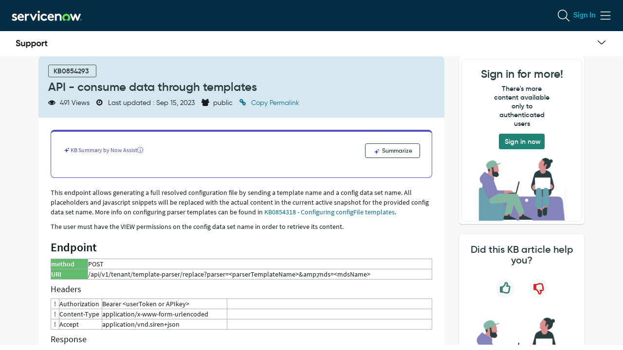

--- FILE ---
content_type: text/html;charset=UTF-8
request_url: https://support.servicenow.com/kb?id=kb_article_view&sysparm_article=KB0854293
body_size: 52108
content:
<!DOCTYPE html><html lang="en" dir="ltr" ng-app="sn.$sp" ng-init="portal_id = '45d6680fdb52220099f93691f0b8f5ad'" style="height: 100%" class="page-{{page.sys_id}} v{{page.sys_id}} ltr sn-sp-page" data-page-id="{{page.sys_id}}"><head sp-metatags=""><base href="/kb"></base><link rel="preload" href="/styles/fonts/glyphicons-halflings-regular.woff2" as="font" crossorigin="anonymous"></link><link rel="preload" href="/scripts/icon-fonts/font-awesome/fonts/fontawesome-webfont.woff2?v=4.7.0" as="font" crossorigin="anonymous"></link><title>API - consume data through templates - Support and Troubleshooting - Now Support Portal</title><meta http-equiv="X-UA-Compatible" content="IE=edge; IE=10"></meta><meta name="viewport" content="width=device-width, initial-scale=1.0"></meta><meta name="mobile-web-app-capable" content="yes"></meta><meta http-equiv="cache-control" content="public"></meta><meta http-equiv="cache-control" content="no-cache"></meta><meta http-equiv="cache-control" content="max-age=0"></meta><meta http-equiv="pragma" content="no-cache"></meta><meta name="description" content="This endpoint allows generating a full resolved configuration file by sending a template name and a config data set name. All placeholders and javascript snippets will be replaced with the actual content" custom-tag=""></meta><link rel="preload" href="/images/sp-agent-chat-icon.svg" as="image"></link><link custom-tag="" rel="alternate" hreflang="en" href="https://support.servicenow.com/kb/kb?id=kb_article_view&amp;sysparm_article=KB0854293"></link><meta custom-tag="" name="robots" content="index, follow" /><script custom-tag="" type="application/ld+json">{"@context":"https://schema.org","@type":"TechArticle","headline":"API - consume data through templates","image":"http://support.servicenow.com/29f1d2661baf6010cafa53d8624bcb43.iix","author":{"name":"ServiceNow Support","url":"http://support.servicenow.com/now"},"keywords":"ServiceNow, NowSupport public Knowledge Base articles, Support and Troubleshooting,KB0854293,","wordcount":"229","publisher":"ServiceNow","url":"https://support.servicenow.com/kb/kb?id=kb_article_view&sysparm_article=KB0854293","datePublished":"2020-08-18","dateCreated":"2020-08-18","dateModified":"2023-09-15","description":"<h2>API - consume data through templates</h2><br/><div style=\"overflow-x:auto\"><p>This endpoint allows generating a full resolved configuration file by sending a template name and a config data set na","articleBody":"<h2>API - consume data through templates</h2><br/><div style=\"overflow-x:auto\"><p>This endpoint allows generating a full resolved configuration file by sending a template name and a config data set name. All placeholders and javascript snippets will be replaced with the actual content in the current active snapshot for the provided config data set name. More info on configuring parser templates can be found in <a title=\"KB0854318 - Configuring configFile templates\" href=\"/kb_view.do?sysparm_article&#61;KB0854318\" target=\"_blank\" rel=\"noopener noreferrer\">KB0854318 - Configuring configFile templates</a>.</p>\r\n<p>The user must have the VIEW permissions on the config data set name in order to retrieve its content. </p>\r\n<h3>Endpoint</h3>\r\n<table id=\"table92003\" style=\"width: 100%; border-collapse: collapse; border: 1px solid #afafaf;\" border=\"1\" cellspacing=\"0\" cellpadding=\"0\"><tbody><tr><td style=\"width: 9.729%; background-color: #61bd6d;\"><strong><span style=\"color: #ffffff;\">method</span></strong> <br /></td><td style=\"width: 90.2015%;\">POST <br /></td></tr><tr><td style=\"width: 9.729%; background-color: #61bd6d;\"><strong><span style=\"color: #ffffff;\">URI</span></strong> <br /></td><td style=\"width: 90.2015%;\">/api/v1/tenant/template-parser/replace?parser&#61;&lt;parserTemplateName&gt;&amp;amp;mds&#61;&lt;mdsName&gt; <br /></td></tr></tbody></table>\r\n<h4>Headers</h4>\r\n<table id=\"table52389\" style=\"width: 100%; border-collapse: collapse; border: 1px solid #afafaf;\" border=\"1\" cellspacing=\"0\" cellpadding=\"0\"><tbody><tr><td style=\"width: 2.1067%;\">\r\n<div style=\"text-align: center;\">!</div>\r\n</td><td style=\"width: 11.3073%;\">Authorization <br /></td><td style=\"width: 32.7985%;\">Bearer &lt;userToken or APIkey&gt; <br /></td><td style=\"width: 53.7184%;\"><br /></td></tr><tr><td style=\"width: 2.1067%; text-align: center;\">!<br /></td><td style=\"width: 11.3073%;\">Content-Type <br /></td><td style=\"width: 32.7985%;\">application/x-www-form-urlencoded <br /></td><td style=\"width: 53.7184%;\"><br /></td></tr><tr><td style=\"width: 2.1067%; text-align: center;\">!<br /></td><td style=\"width: 11.3073%;\">Accept <br /></td><td style=\"width: 32.7985%;\">application/vnd.siren&#43;json <br /></td><td style=\"width: 53.7184%;\"><br /></td></tr></tbody></table>\r\n<h4>Response</h4>\r\n<p>The response is a string that can be output to a file. </p>\r\n<p>In case of insufficient permissions, the response object will contain a {&#34;AccessDeniedException&#34;} message</p>\r\n<h3>Example cURL</h3>\r\n<pre>curl -X POST -H &#34;Authorization: bearer XX2d5adc-b31b-474d-a5f2-14cbdc559b1f&#34; -H &#34;Accept: application/vnd.siren&#43;json&#34; -H &#34;Content-Type: application/x-www-form-urlencoded&#34; &#39;https://demo.sweagle.com/api/v1/tenant/template-parser/replace?parser&#61;myTemplateName&amp;mds&#61;myMdsName&#39; --output myConfig.yaml\r\n</pre></div>"}</script><link custom-tag="" rel="canonical" href="https://support.servicenow.com/kb/kb?id=kb_article_view&amp;sysparm_article=KB0854293"></link><link href="now-favicon-2026.png" rel="shortcut icon"></link><link href="images/mobile/apple_touch_snc.png?v=01-23-2026_1552" rel="apple-touch-icon"></link><link rel="stylesheet" href="styles/fonts/source-sans-pro/source-sans-pro-latin.css?v=6480df7047baba9477b5ab29736d439f" media="none" onload="if(media!='all')media='all'"></link><link rel="stylesheet" href="styles/css_includes_$sp.css?v=6480df7047baba9477b5ab29736d439f" media="none" onload="if(media!='all')media='all'"></link><link href="styles/scss/sp-bootstrap-rem.scss?portal_id=45d6680fdb52220099f93691f0b8f5ad&amp;theme_id=c0d5b6c31b5cf4107cf453d8624bcb8d&amp;v=6480df7047baba9477b5ab29736d439f&amp;uxf_theme_id=null&amp;uxf_theme_variant_id=null&amp;is_rtl=false&amp;sp_variant_m2m_id=" rel="stylesheet" type="text/css"></link><link rel="stylesheet" href="styles/css_includes_$sp_later.css?v=6480df7047baba9477b5ab29736d439f" media="none" onload="if(media!='all')media='all'"></link><link href="sp_async_css_includes.spcssdbx?portal=45d6680fdb52220099f93691f0b8f5ad&amp;theme=c0d5b6c31b5cf4107cf453d8624bcb8d&amp;c=20251201182750" type="text/css" rel="stylesheet" media="none" onload="if(media!='all')media='all'"></link><style>.navbar-brand span {
	max-width: 25rem !important;
}
.dropdown-menu > li > a[href^="?id=user_profile"] {
	display: none;
}
.nav > li > a[href^="?id=user_profile"] {
	pointer-events: none;
}
#uiNotificationContainer {
	margin-top: 5% !important;
	z-index: 1200 !important;
}
.timeline-body p {
	white-space: pre-wrap;
}
body {
	min-height: 50rem;
	background-color: #FAFAFA;
}
body .padding-top {
	padding: 0rem !important;
}
.timeline {
	max-height: 150vh !important;
}
div .fill-section {
	position: inherit !important;
}
section.page {
	height: auto !important;
}
a:focus {
	outline: 0rem;
}
.sp-ac-root button.sp-ac-btn, .sp-ac-root button.sp-ac-btn:hover {
	background-color: #63DF4E;
}
.sp-ac-root button.sp-ac-btn.closed .sp-ac-btn-icon {
	background-image: url(/chat-ai-sparkle.svg);
}
.sp-ac-root button.sp-ac-btn.open .icon-cross {
	color: #032D42;
}</style><script data-description="NOW glide web analytics siteid and url">window.snWebaConfig = window.snWebaConfig || {};
		// glide web analytics config
		window.snWebaConfig.siteId = "0";
		window.snWebaConfig.trackerURL = "";
		window.snWebaConfig.webaScriptPath = "/scripts/piwik-3.1.1/thirdparty/piwik.min.js";
		window.snWebaConfig.ambClient = (window.g_ambClient) ? window.g_ambClient : ((window.amb)? window.amb.getClient(): "");
		window.snWebaConfig.subscribed = false;</script><script data-description="NOW session, user_name, etc">window.NOW = window.NOW || {};
		// record watch / presence
		window.NOW.session_id = '344F373047B6BE9477B5AB29736D435D';
		window.NOW.user_name = 'guest';
		window.NOW.user_id = 'guest';
		window.NOW.user_display_name = 'Guest';
		window.NOW.user_initials = 'G';
		window.NOW.user_avatar = '';
		window.NOW.presence_interval = 60;
		window.NOW.record_presence_interval = 20;
		window.NOW.ambConnected = false;</script><script data-description="NOW ucm, analytics related default props">window.NOW.analytics_enabled = false;
		window.NOW.performance_monitoring_enabled = true;
		window.NOW.sp_analytics_plugin_active = false;
		window.NOW.sp_analytics_portal_override = false;
		window.NOW.ucm_invocations = 0;
		window.NOW.ucm_portal_id = '';
		window.NOW.enable_new_web_sdk = false;
		window.NOW.ux_collection_mode = 'Both';
		window.NOW.usage_tracking = window.NOW.usage_tracking || {};
		window.NOW.usage_tracking.ucm_encountered_exception = true;
		window.NOW.usage_tracking.user_consent = 'NoConsentRequired';
		window.NOW.user_impersonating = undefined;
		window.NOW.usage_tracking.usage_tracking_allowed_for_session = false;
		window.NOW.usage_tracking.tracking_enabled = false;
		window.NOW.usage_tracking.consent_toggle_available = false;
		window.NOW.instrumentation_authkey = '';
		window.NOW.user_id_hashed = '84983c60f7daadc1cb8698621f802c0d9f9a3c3c295c810748fb048115c186ec';
		window.NOW.instrumentation_api_host = '';
		window.NOW.instance_id = '9100f90a46552c5200b796249a87144f';
		window.NOW.instance_name = 'hi';
		window.NOW.domain_id = '';
		window.NOW.unauthenticated_user_tracking_enabled = false;
		window.NOW.isForceRestrictedPortal = false;</script><script data-description="NOW ucm, analytics related props">
		window.NOW.analytics_enabled = 'true' == 'true';
        window.NOW.performance_monitoring_enabled = ('true' == 'true' && 'true' == 'true');
        window.NOW.sp_analytics_plugin_active = true; 
		window.NOW.sp_analytics_portal_override = '' == 'true';
		window.NOW.ucm_invocations = parseInt('');
		window.NOW.ucm_portal_id = '';
        window.NOW.enable_new_web_sdk = 'false' == 'true';
		window.NOW.ux_collection_mode = 'Both';
		window.NOW.usage_tracking = window.NOW.usage_tracking || {};
		window.NOW.usage_tracking.user_consent = '';
		window.NOW.user_impersonating = false;
		window.NOW.usage_tracking.usage_tracking_allowed_for_session = '' == 'true';
        window.NOW.usage_tracking.tracking_enabled = '' == 'true';
		window.NOW.usage_tracking.consent_toggle_available = '' == 'true';
		window.NOW.instrumentation_authkey_hisp = '5f7dca41db72a010dd03a40fd3961911';
		window.NOW.user_id_hashed = '84983c60f7daadc1cb8698621f802c0d9f9a3c3c295c810748fb048115c186ec';
		window.NOW.instrumentation_api_host = 'https://api-appsee.service-now.com';
		window.NOW.instance_id = '9100f90a46552c5200b796249a87144f';
		window.NOW.instance_name = 'hi';
		window.NOW.domain_id = '';
		window.NOW.user_type = 'Unauthenticated';
		window.NOW.company_name = '';
		window.NOW.user_role = '';
		window.NOW.support_level= '';
		window.NOW.support_level_value= '';
		window.NOW.octane_role = '';
		window.NOW.isAppseeTrackingEnabled = 'true';
		window.NOW.isUserAppseeTrackingEnabled = 'true';
		window.NOW.isRegulatedInstance = 'false';window.NOW.unauthenticated_user_tracking_enabled = true;window.NOW.isForceRestrictedPortal = false;</script><script data-description="NOW vars set by properties, custom events, g_* globals">
		window.g_ck = 'b44f373047b6be9477b5ab29736d435d49bcd51b2a32c6394c3db8263efb9924336fc76b';
		window.g_spd = '' === 'true';
		window.logged_in = false;
		if (!window.NOW)
			window.NOW = {};
		window.NOW.ac_wait_time = parseInt(250, 10);
		window.NOW.ac_max_search_matches = parseInt(100, 10);
		window.NOW.sp_dual_list_default_view = '';
		window.NOW.sp_debug = 'false' == 'true';
		window.NOW.sp_show_console_error = 'true' == 'true' && false;
		window.NOW.page_id = 'kb_article_view';
		window.NOW.portal_id = '45d6680fdb52220099f93691f0b8f5ad';
		window.NOW.uxf_theme_id='null';
		window.NOW.uxf_theme_variant_id='null';
		window.NOW.start_page_id = 'kb_article_view';
		window.NOW.ais_enabled = 'false';
		window.NOW.tablet_devices_regex =  '.*(ipad|tablet|kindle|playbook|nexus (7|9|10)|galaxy tab|xoom|surface).*';
		window.NOW.now_assist_enabled = 'false';
		window.NOW.nava_enabled = 'false';
		window.NOW.dynamic_chat_enabled = 'true';
		window.NOW.portal_url_suffix = 'kb';
		window.NOW.has_access = 'true' === 'true';
		window.NOW.portal_theme_id = 'c0d5b6c31b5cf4107cf453d8624bcb8d';
		try {
			window.NOW.matching_uxf_theme_details = JSON.parse('{\"matching_now_experience_theme_id\":\"\",\"matching_now_experience_theme_name\":\"\"}');
		} catch(e) {
			window.NOW.matching_uxf_theme_details = {};
		}

		try {
			window.NOW.pages_with_tours = JSON.parse('[]');
			} catch(e) {
			window.NOW.pages_with_tours = [];
		}

		window.NOW.embeddables_enabled = 'false' == 'true';
		window.NOW.embeddable_macroponents_list = '';
		window.NOW.uxf_lib_asset_bundle_enabled = 'true' == 'true';
		window.NOW.uxf_should_load_asset_bundles = 'false' == 'true';
		// script checks for environment
		// if (NOW.sp) ...
		// added Aug 1, 2016
		window.NOW.sp = {};
		window.NOW.sp.version = {};
		window.NOW.sp.version.major = 1;
		window.NOW.sp.version.minor = 2;
		window.NOW.sp.version.dot = 0;
		window.NOW.sp.enableTours = 'true' == 'true';
		window.NOW.sp.can_debug = ('false' == 'true' || 'true' == 'false') || false;
	    window.NOW.sp.enableDateTranslation = '' == 'true';
	    window.NOW.sp.widgetCSSIncludes = {};
		window.NOW.sp.uxfThemeEnable = 'false' === 'true';
		window.NOW.sp.aisDeferLoadEnabled = 'false' == 'true';
		window.NOW.sp.uxpcb = '1769763610122';
		window.NOW.sp.isPortalMesp = 'false' == 'true';
		window.NOW.currency = {};
		window.NOW.currency.code = 'USD';
		window.NOW.locale = {};
		window.NOW.locale.code = 'en_US';
		window.NOW.hasAdvanceChat = "false" === "true";
		try {
			window.NOW.dateFormat = JSON.parse("{\"timeAgo\": false, \"dateBoth\": false}");
		} catch (e) {
			window.NOW.dateFormat = {timeAgo: false, dateBoth: false};
		}

		var timeleft = parseInt('2', 10);
		window.NOW.session_timeleft = isNaN(timeleft) ? 120 : timeleft * 60;

		window.NOW.forgetMe = 'true'

		// SP Context Manager
		window.NOW.sp_ctx_mgr_timeout = parseInt(5000, 10);

		// SP doesn't define app resources yet
		window.SN_APP_RESOURCES = {};

		window.NOW.interactive_view_enabled = false;

		// script globals
		var g_tz_offset = -28800000;
		var g_tz = 'US/Pacific';
		var g_first_day_of_week = parseInt(1, 10);
		var g_date_picker_first_day_of_week = parseInt(0, 10);
		var g_notif_timeout = parseInt(5, 10);
		var g_notification_threshold = parseInt(5, 10);
		var g_ck = 'b44f373047b6be9477b5ab29736d435d49bcd51b2a32c6394c3db8263efb9924336fc76b';
		var g_searchWaitTime = 100;
		var g_amb_on_login = false;

		var g_lang = 'en';
		var g_system_lang = "en";
		var g_user_date_time_format = "yyyy-MM-dd HH:mm:ss";
		var g_user_date_format = "yyyy-MM-dd";
		var g_user_decimal_separator = ".";
		var g_user_grouping_separator = ",";
		var g_text_direction = "ltr";
		var g_accessibility = "false";
		var g_accessibility_resizeText = "true" === "true";
		var g_accessibility_visual_patterns = false;
		var g_accessibility_screen_reader_table = false;
		var g_glide_list_separator = ", ";
		var g_sort_elements_by_session_language = "true" == "true";
		var g_dirty_form_warning_enabled = "true" == "true";
		var g_mandatory_field_msg = 'The following fields are incomplete:';
		var g_field_error_msg = 'The following fields contain errors:';
		var g_choose_date_msg = 'Choose date';
		var g_tinymce_remove_script_host = "true" == "true";
		var g_tinymce_convert_urls = "false" == "true";
		var g_tinymce_relative_urls = "true" == "true";
		var g_datepicker_validation_enable = "true" == "true";
		var g_choices_show_missing = "true" == "true";
		var g_builddate = "01-23-2026_1552";
		var g_has_agent_chat_config = "true" === "true";
		var g_portal_isrtl= "false" === "true";
		var g_portal_dark_theme_enabled = "false" === "true";
		var g_user_is_admin = "false" === "true";
		var g_persist_msgs_through_page_nav = "true" == "true";
		var g_attachment_force_download_all_mime_types = "true" === "true";
		var g_attachment_force_download_mime_type = "text/html,application/xml,image/svg,image/svg+xml";
		var g_universal_link_flag = "false" === "true";
		var g_sso_open_in_window = "false" === "true";
		var g_user_login_method = "";
		var g_ref_ac_startswith = "true" == "true";
		Object.defineProperty(window, "g_prevent_access_from_console", {
		value: "false" == "true",
		writable: false
		});
		window.NOW.multisso_enabled = "true" === "true";
		window.NOW.ui_scripts_version_map = '{\"x_snc_sam_portal.linkify\":2,\"global.JSLogProxy\":6,\"global.GlideUser Proxy\":9,\"sn_ciwf_ui_cmpnt.knowledge_quick_links\":0,\"sn_risk_advanced.RiskAdvancedFormUtilsWS\":10,\"global.DateTimeProxy\":20,\"WebAuthnUtil\":44,\"RiskAssessmentResults\":5,\"sn_audit.AuditUtilsWS\":45,\"sn_ciwf_ui_cmpnt.faq\":0,\"sn_ciwf_ui_cmpnt.browse_taxonomy\":0,\"sn_agent.AccAjax\":24,\"x_snc_hi_nowsre.NowSRE to ReqNow redirec\":0,\"PmPreDatedTaskHandler\":64,\"tabbedFormatters\":4,\"sn_ciwf_ui_cmpnt.data_list\":4,\"utils.validators.email\":3,\"sp.validation.executor\":128,\"sn_ciwf_ui_cmpnt.banner\":0,\"sn_ciwf_ui_cmpnt.catalog_quick_links\":0,\"sn_cd.surgeEventModal\":546,\"PmClientDateAndDurationHandler\":146,\"sn_ciwf_ui_cmpnt.case_cards\":1,\"sn_grc.ItemGenerationWS\":19,\"sn_risk.RiskFormUtilsV2WS\":58,\"global.redirectUnauthUserfromkbtopublick\":27,\"sn_ms_oam.markdown-it.min.js\":1,\"sn_ciwf_ui_cmpnt.advanced_list\":0,\"sn_ms_oam.adaptivecards.min.js\":10,\"AstContractClientSideWSAPI\":30,\"sn_ciwf_ui_cmpnt.banner_carousel\":0,\"global.RedirectUsersfromHISPtoNOW\":47,\"global.GlideScratchpadProxy\":1,\"x_snc_aiops_prb_en.AIOpsPrbEnKEGen\":11,\"x_snc_sn_code_help.code_helper_scan_find\":2,\"sn_grc.ArrayUtilsWS\":3,\"global.GetMessageProxy\":2,\"sn_ex_sp.ec_url_whitelist\":0,\"global.Browser Console Proxy\":9,\"sn_gf.FieldsBasedOnAutomateHandlerWS\":3,\"global.GlideAjaxProxy\":62,\"sn_agent.MonitoredCiValidation\":10,\"global.html2canvas_samWkspc\":3,\"sn_grc.ProfileFormUtilsWS\":1,\"sn_ciwf_ui_cmpnt.tabs\":2,\"sn_risk_advanced.RiskEventUtilsWS\":31,\"global.GlideServiceCatalogProxy\":1,\"global.GetMessagesProxy\":4,\"x_snc_sam_portal.local.multiselect\":11,\"global.jspdf_samWkspc\":3,\"sn_uxc_gen_ai.WWNACaretPosition\":18,\"sn_twilio_driver.TwilioDirectMigration\":23,\"sn_grc.IndicatorSchedulingWS\":71,\"global.WindowProxy\":30,\"sn_grc.GRCSecurityUtilsWS\":69,\"SkippedRecordRuleEngineUtils\":40,\"sn_ciwf_ui_cmpnt.object\":5,\"global.DateTimeConstantsProxy\":2}' ? JSON.parse('{\"x_snc_sam_portal.linkify\":2,\"global.JSLogProxy\":6,\"global.GlideUser Proxy\":9,\"sn_ciwf_ui_cmpnt.knowledge_quick_links\":0,\"sn_risk_advanced.RiskAdvancedFormUtilsWS\":10,\"global.DateTimeProxy\":20,\"WebAuthnUtil\":44,\"RiskAssessmentResults\":5,\"sn_audit.AuditUtilsWS\":45,\"sn_ciwf_ui_cmpnt.faq\":0,\"sn_ciwf_ui_cmpnt.browse_taxonomy\":0,\"sn_agent.AccAjax\":24,\"x_snc_hi_nowsre.NowSRE to ReqNow redirec\":0,\"PmPreDatedTaskHandler\":64,\"tabbedFormatters\":4,\"sn_ciwf_ui_cmpnt.data_list\":4,\"utils.validators.email\":3,\"sp.validation.executor\":128,\"sn_ciwf_ui_cmpnt.banner\":0,\"sn_ciwf_ui_cmpnt.catalog_quick_links\":0,\"sn_cd.surgeEventModal\":546,\"PmClientDateAndDurationHandler\":146,\"sn_ciwf_ui_cmpnt.case_cards\":1,\"sn_grc.ItemGenerationWS\":19,\"sn_risk.RiskFormUtilsV2WS\":58,\"global.redirectUnauthUserfromkbtopublick\":27,\"sn_ms_oam.markdown-it.min.js\":1,\"sn_ciwf_ui_cmpnt.advanced_list\":0,\"sn_ms_oam.adaptivecards.min.js\":10,\"AstContractClientSideWSAPI\":30,\"sn_ciwf_ui_cmpnt.banner_carousel\":0,\"global.RedirectUsersfromHISPtoNOW\":47,\"global.GlideScratchpadProxy\":1,\"x_snc_aiops_prb_en.AIOpsPrbEnKEGen\":11,\"x_snc_sn_code_help.code_helper_scan_find\":2,\"sn_grc.ArrayUtilsWS\":3,\"global.GetMessageProxy\":2,\"sn_ex_sp.ec_url_whitelist\":0,\"global.Browser Console Proxy\":9,\"sn_gf.FieldsBasedOnAutomateHandlerWS\":3,\"global.GlideAjaxProxy\":62,\"sn_agent.MonitoredCiValidation\":10,\"global.html2canvas_samWkspc\":3,\"sn_grc.ProfileFormUtilsWS\":1,\"sn_ciwf_ui_cmpnt.tabs\":2,\"sn_risk_advanced.RiskEventUtilsWS\":31,\"global.GlideServiceCatalogProxy\":1,\"global.GetMessagesProxy\":4,\"x_snc_sam_portal.local.multiselect\":11,\"global.jspdf_samWkspc\":3,\"sn_uxc_gen_ai.WWNACaretPosition\":18,\"sn_twilio_driver.TwilioDirectMigration\":23,\"sn_grc.IndicatorSchedulingWS\":71,\"global.WindowProxy\":30,\"sn_grc.GRCSecurityUtilsWS\":69,\"SkippedRecordRuleEngineUtils\":40,\"sn_ciwf_ui_cmpnt.object\":5,\"global.DateTimeConstantsProxy\":2}') : {};
		
		var g_has_encryption_context = false;
		var g_has_kmf_encryption = "opt_in" === "opt_in";

		// PRB1395165: prevent ClientScriptScoper errors from scoped UI Scripts
		ScopedGlideDialogWindowGenerator = function() { return null; };
		ScopedGlideAjaxGenerator = function() { return null; };
		ScopedGFormGenerator = function() { return null; };
		window.NOW.req_has_lang = 'false' == 'true';
	</script><script>window.NOW.chat_config = '{\"id\":\"3677d262ebf131102b57e53069522853\",\"roles\":\"\",\"public\":true,\"valid\":true,\"newRecord\":false}';</script><script src="scripts/thirdparty/dompurify/purify.min.js?sysparm_substitute=false"></script><script type="text/javascript" src="/scripts/js_includes_sp_libs_min.jsx?v=01-23-2026_1552&amp;lp=Sun_Jan_25_09_03_34_PST_2026&amp;c=70_2088"></script><script type="text/javascript" src="/scripts/dist/sp_min.jsx?v=01-23-2026_1552"></script><script language="javascript" src="global.redirectUnauthUserfromkbtopublick.jsdbx?c=27"></script><script language="javascript" src="https://signon.service-now.com/x_snc_sso.sso_session_keep_alive.min.jsdbx"></script><script language="javascript" src="https://signon.service-now.com/x_snc_sso.seamless_sso.min.jsdbx?v=2"></script><script type="text/javascript" src="/global.Redirect Users.jsdbx?c=551"></script><link rel="stylesheet" type="text/css" href="/5cadcfe04768a59803112f46736d4318.spcssdbx?c=178&amp;portal=45d6680fdb52220099f93691f0b8f5ad&amp;theme=c0d5b6c31b5cf4107cf453d8624bcb8d"></link><script type="text/javascript" src="/global.snAnalytics.js.jsdbx?c=37"></script><script type="text/javascript" src="/tabbedFormatters.jsdbx?c=4"></script><script type="text/javascript" src="/scripts/GlideFlow.js?v=01-23-2026_1552"></script><script data-description="set sp.dependencies">(function(){
			angular.module('sp.dependencies', ["nowsreTabbedFormFilters"]);
		    var portal = JSON.parse('{\"sqanda_knowledge_base_dv\":\"\",\"sc_category_page_dv\":\"\",\"icon\":\"\",\"kb_knowledge_page_dv\":\"\",\"ts_index_group\":\"2c3e7d1513c93300e618bfd63244b0d7\",\"title\":\"Now Support Portal\",\"sys_class_name\":\"sp_portal\",\"ts_index_group_dv\":\"portal_index_group\",\"sys_id\":\"45d6680fdb52220099f93691f0b8f5ad\",\"enable_favorites\":false,\"theme_dv\":\"NOW Support KB theme\",\"default\":false,\"enable_ais\":false,\"inactive\":false,\"alternate_portal_dv\":\"\",\"homepage_dv\":\"kb_home\",\"notfound_page_dv\":\"404\",\"sc_catalog_dv\":\"\",\"logo\":\"29f1d2661baf6010cafa53d8624bcb43.iix\",\"sys_name\":\"Now Support Portal\",\"sp_rectangle_menu_dv\":\"\",\"theme\":\"c0d5b6c31b5cf4107cf453d8624bcb8d\",\"sys_scope\":\"bab6dea3db20320099f93691f0b8f590\",\"search_results_configuration_dv\":\"\",\"sc_catalog_page_dv\":\"\",\"hide_portal_name\":false,\"sys_class_name_dv\":\"Service Portal\",\"search_application_dv\":\"\",\"enable_portal_authentication\":false,\"enable_local_login\":false,\"quick_start_config\":\"[{\\r\\n\\t\\\"tagline\\\": {\\r\\n\\t\\t\\\"table\\\" : \\\"sp_instance\\\",\\r\\n\\t\\t\\\"sys_id\\\" : \\\"5eb91a13db50320099f93691f0b8f5ae\\\",\\r\\n\\t\\t\\\"field\\\" : \\\"title\\\"\\r\\n\\t},\\r\\n\\t\\\"hero_background\\\": {\\r\\n\\t\\t\\\"table\\\" : \\\"sp_container\\\",\\r\\n\\t\\t\\\"sys_id\\\" : \\\"87f999e4dbd3220099f93691f0b8f57d\\\",\\r\\n\\t\\t\\\"field\\\" : \\\"background_image\\\"\\r\\n\\t}\\r\\n}]\\r\\n\",\"sys_tags\":\"\",\"login_page_dv\":\"\",\"css_variables\":\"$sp-tagline-color:#000000;\\r\\n\\r\\n/* To adjust the width for portal title */\\r\\n.navbar-brand span\\r\\n {\\r\\n     max-width:250px!important;\\r\\n }\\r\\n \\r\\n /* To Remove the profile option from the Knowledge support portal */\\r\\n.dropdown-menu > li > a[href^=\\\"?id=user_profile\\\"] \\r\\n {\\r\\n display:none;\\r\\n }\\r\\n .nav > li > a[href^=\\\"?id=user_profile\\\"]\\r\\n {\\r\\n pointer-events:none;\\r\\n }\\r\\n \\r\\n /* for reimagine kb */\\r\\n#uiNotificationContainer { \\r\\n  \\tmargin-top: 5% !important;\\r\\n\\tz-index: 1200 !important;\\r\\n}\\r\\n.timeline-body p {\\r\\n  white-space: pre-wrap;\\r\\n}\\r\\nbody {\\r\\n\\tmin-height: 500px;\\r\\n\\tbackground-color: #FAFAFA;\\r\\n\\r\\n}\\r\\nbody .padding-top {\\r\\n\\tpadding: 0px !important;\\r\\n}\\r\\n.timeline {\\r\\n\\tmax-height:150vh !important; \\r\\n}\\r\\ndiv .fill-section {\\r\\n\\tposition: inherit !important;\\r\\n}\\r\\nsection.page { \\r\\n  height: auto !important;\\r\\n}\\r\\na:focus {\\r\\n outline : 0px; \\r\\n}\",\"enable_early_redirection\":false,\"sp_chat_queue_dv\":\"\",\"rtl_enabled\":false,\"notfound_page\":\"3c2c9063cb11020000f8d856634c9c1f\",\"enable_certificate_based_authentication\":false,\"kb_knowledge_base_dv\":\"\",\"enable_embeddables\":false,\"login_page\":\"90a6c6cadbe1609031c6443039961941\",\"url_suffix\":\"kb\",\"dark_theme_dv\":\"\",\"homepage\":\"e1c919e4dbd3220099f93691f0b8f535\"}');
			var portalId = portal.sys_id;
			var portalLogoData = JSON.parse('{\"logo_alt_text\":\"\",\"logo\":\"29f1d2661baf6010cafa53d8624bcb43.iix\"}');
			portal.logo = portalLogoData.logo;
			portal.logo_alt_text = portalLogoData.logo_alt_text;
			angular.module('sp.pageData', []).factory('spPageData', function() {
					return {
						getPortal: function () {
							return portal;
						}
		            }
		    });
		})();</script><script>$(document).ready(function() {
					if ('ontouchstart' in window || (navigator.maxTouchPoints !== 'undefined' && navigator.maxTouchPoints > 0) || (navigator.msMaxTouchPoints !== 'undefined' && navigator.msMaxTouchPoints > 0)) {
						$("body").addClass('touch_scroll');
					}
				});</script><style type="text/css">.gsfBackground {
				border-color: #fff779;
				font-size: 16;
				margin-bottom: 5;
			}</style></head><body class="       chrome      " ng-class="[main.style, 'true' == 'true' ? 'has-agent-chat' : '', 'false' == 'true' ? 'dark-theme' : '' ]" ng-cloak="true" ng-controller="spPageCtrl as main" accessibility="false"><div class="flex-row sp-na-root-container"><div class="sp-page-root page flex-column" id="sp-main-wrapper" ng-class="{'sp-loading': main.firstPage, 'sp-can-animate': main.doAnimate}"><div ng-if="main.firstPage" class="sp-page-loader h4" role="status">&nbsp;<fa name="spinner" spin="true"></fa>&nbsp;Loading...</div><div><sn-banner banner-api-url="bannerApiUrl"></sn-banner></div><header ng-if="theme.header &amp;&amp; theme.navbar_fixed" role="banner"><div class="skip-links-container"><a class="skip-link sr-only" ng-click="main.focusOnPageTitle(true, $event)" href="javascript:void(0)">Skip to page content</a><a class="skip-link sr-only" ng-click="main.focusOnAgentChat()" href="javascript:void(0)">Skip to chat</a></div><sp-announcements></sp-announcements><sp-widget widget="theme.header" page="page"></sp-widget><div ng-if="subheader" ng-repeat="subheader in subheaders" ng-switch="subheader.semantic_tag" ng-style="main.parseJSON(subheader.background)" ng-class="::[subheader.class_name, 'c' + subheader.sys_id]"><sp-semantic-element ng-if="spSemanticService.isValidTag(subheader.semantic_tag)" tag="{{subheader.semantic_tag}}" ng-class="::main.getContainerClasses(subheader)" aria-label="{{subheader.aria_label}}" role="{{getRoleForTag(subheader.semantic_tag)}}"><sp-page-row ng-repeat="row in ::subheader.rows" columns="::row.columns" row="::row" container="::subheader"></sp-page-row></sp-semantic-element><div ng-if="!spSemanticService.isValidTag(subheader.semantic_tag)" ng-class="::main.getContainerClasses(subheader)"><sp-page-row ng-repeat="row in ::subheader.rows" columns="::row.columns" row="::row" container="::subheader"></sp-page-row></div></div></header><sp-notifications></sp-notifications><div class="sp-page-loader-mobile visible-xs visible-sm sp-loading-indicator la-sm" ng-class="{invisible: main.firstPage || !main.loadingIndicator}"><div></div><div></div><div></div></div><section ng-switch="page.has_custom_main_tag" class="flex-grow page sp-scroll flex-column" role="presentation" tabindex="-1"><header ng-if="theme.header &amp;&amp; !theme.navbar_fixed" role="banner"><div class="skip-links-container"><a class="skip-link sr-only" ng-click="main.focusOnPageTitle(true, $event)" href="javascript:void(0)">Skip to page content</a><a class="skip-link sr-only" ng-click="main.focusOnAgentChat()" href="javascript:void(0)">Skip to chat</a></div><sp-announcements></sp-announcements><sp-widget widget="theme.header" page="page"></sp-widget><div ng-if="subheader" ng-repeat="subheader in subheaders" ng-switch="subheader.semantic_tag" ng-style="main.parseJSON(subheader.background)" ng-class="::[subheader.class_name, 'c' + subheader.sys_id]"><sp-semantic-element ng-if="spSemanticService.isValidTag(subheader.semantic_tag)" tag="{{subheader.semantic_tag}}" ng-class="::main.getContainerClasses(subheader)" aria-label="{{subheader.aria_label}}" role="{{getRoleForTag(subheader.semantic_tag)}}"><sp-page-row ng-repeat="row in ::subheader.rows" columns="::row.columns" row="::row" container="::subheader"></sp-page-row></sp-semantic-element><div ng-if="!spSemanticService.isValidTag(subheader.semantic_tag)" ng-class="::main.getContainerClasses(subheader)"><sp-page-row ng-repeat="row in ::subheader.rows" columns="::row.columns" row="::row" container="::subheader"></sp-page-row></div></div></header><header ng-if="!theme.header" role="banner"><sp-announcements></sp-announcements></header><main ng-switch-when="false" class="body padding-top flex-grow" data-page-id="{{page.sys_id}}" data-page-title="{{page.title}}" role="main"><sp-aria-page-title page-title="page.title"></sp-aria-page-title><div ng-switch="container.semantic_tag" ng-repeat="container in containers" ng-style="main.parseJSON(container.background)" ng-class="::[container.class_name, 'c' + container.sys_id]"><sp-semantic-element ng-if="spSemanticService.isValidTag(container.semantic_tag)" tag="{{container.semantic_tag}}" ng-class="::main.getContainerClasses(container)" aria-label="{{container.aria_label}}" role="{{getRoleForTag(container.semantic_tag)}}"><h2 class="sr-only" ng-if="::container.title" ng-bind="::container.title"></h2><sp-page-row ng-repeat="row in ::container.rows track by row.sys_id" columns="::row.columns" row="::row" container="::container"></sp-page-row></sp-semantic-element><div ng-if="!spSemanticService.isValidTag(container.semantic_tag)" ng-class="::main.getContainerClasses(container)"><h2 class="sr-only" ng-if="::container.title" ng-bind="::container.title"></h2><sp-page-row ng-repeat="row in ::container.rows track by row.sys_id" columns="::row.columns" row="::row" container="::container"></sp-page-row></div></div></main><div ng-switch-default="" class="body padding-top flex-grow" data-page-id="{{page.sys_id}}" data-page-title="{{page.title}}"><sp-aria-page-title page-title="page.title"></sp-aria-page-title><div ng-switch="container.semantic_tag" ng-repeat="container in containers" ng-style="main.parseJSON(container.background)" ng-class="::[container.class_name, 'c' + container.sys_id]"><sp-semantic-element ng-if="spSemanticService.isValidTag(container.semantic_tag)" tag="{{container.semantic_tag}}" ng-class="::main.getContainerClasses(container)" aria-label="{{container.aria_label}}" role="{{getRoleForTag(container.semantic_tag)}}"><h2 class="sr-only" ng-if="::container.title" ng-bind="::container.title"></h2><sp-page-row ng-repeat="row in ::container.rows track by row.sys_id" columns="::row.columns" row="::row" container="::container"></sp-page-row></sp-semantic-element><div ng-if="!spSemanticService.isValidTag(container.semantic_tag)" ng-class="::main.getContainerClasses(container)"><h2 class="sr-only" ng-if="::container.title" ng-bind="::container.title"></h2><sp-page-row ng-repeat="row in ::container.rows track by row.sys_id" columns="::row.columns" row="::row" container="::container"></sp-page-row></div></div></div><footer ng-if="!main.isObjectEmpty(theme.footer) &amp;&amp; !theme.footer_fixed"><sp-widget widget="theme.footer"></sp-widget></footer></section><footer ng-if="!main.isObjectEmpty(theme.footer) &amp;&amp; theme.footer_fixed"><sp-widget widget="theme.footer"></sp-widget></footer></div><div class="flex-row" ng-class="{invisible: main.firstPage}"><sp-widget widget="{&quot;template&quot;:&quot;&lt;div class=\&quot;chat-wrapper\&quot; id=\&quot;sn-na-dw-wrapper\&quot; ng-class=\&quot;{'hidden': c.hideChat, 'chat-pinned': !c.hideResizer}\&quot;&gt;\n &lt;div class=\&quot;resizer\&quot; ng-class=\&quot;{'hidden': c.hideResizer}\&quot; id=\&quot;sn-na-dw-resizer\&quot;&gt;&lt;/div&gt; &lt;now-assist-full-page-wrapper-app ng-class=\&quot;{'pinned': !c.hideResizer}\&quot; icons=\&quot;{{data.icons}}\&quot; branding-settings=\&quot;{{data.brandingSettings}}\&quot; render-type=\&quot;{{data.renderType}}\&quot; enable-pinned-mode=\&quot;{{data.enablePin}}\&quot;&gt;&lt;/now-assist-full-page-wrapper-app&gt;\n&lt;/div&gt;&quot;,&quot;css&quot;:&quot;\n.v84ec632c431e5210ca4c1f425db8f281 .navbar-brand span {\n\tmax-width: 25rem !important;\n}\n\n.v84ec632c431e5210ca4c1f425db8f281 .dropdown-menu &gt; li &gt; a[href^=\&quot;?id=user_profile\&quot;] {\n\tdisplay: none;\n}\n\n.v84ec632c431e5210ca4c1f425db8f281 .nav &gt; li &gt; a[href^=\&quot;?id=user_profile\&quot;] {\n\tpointer-events: none;\n}\n\n.v84ec632c431e5210ca4c1f425db8f281 #uiNotificationContainer {\n\tmargin-top: 5% !important;\n\tz-index: 1200 !important;\n}\n\n.v84ec632c431e5210ca4c1f425db8f281 .timeline-body p {\n\twhite-space: pre-wrap;\n}\n\n.v84ec632c431e5210ca4c1f425db8f281 body {\n\tmin-height: 50rem;\n\tbackground-color: #FAFAFA;\n}\n\n.v84ec632c431e5210ca4c1f425db8f281 body .padding-top {\n\tpadding: 0rem !important;\n}\n\n.v84ec632c431e5210ca4c1f425db8f281 .timeline {\n\tmax-height: 150vh !important;\n}\n\n.v84ec632c431e5210ca4c1f425db8f281 div .fill-section {\n\tposition: inherit !important;\n}\n\n.v84ec632c431e5210ca4c1f425db8f281 section.page {\n\theight: auto !important;\n}\n\n.v84ec632c431e5210ca4c1f425db8f281 a:focus {\n\toutline: 0rem;\n}\n\n.v84ec632c431e5210ca4c1f425db8f281 now-assist-full-page-wrapper-app {\n\tposition: fixed;\n\tinset-block-end: 1.6rem;\n\tinset-inline-end: 2.4rem;\n\tz-index: 1000;\n}\n\n.v84ec632c431e5210ca4c1f425db8f281 .pinned {\n\tposition: static;\n\twidth: 100%;\n}\n\n.v84ec632c431e5210ca4c1f425db8f281 .resizer.hidden {\n\tdisplay: none;\n}\n\n.v84ec632c431e5210ca4c1f425db8f281 .resizer {\n\tblock-size: 100%;\n\tinline-size: .8rem;\n\tposition: absolute;\n\tz-index: 1001;\n\tcursor: ew-resize;\n}\n\n.v84ec632c431e5210ca4c1f425db8f281 .chat-wrapper {\n\tdisplay: flex;\n\tflex: 1;\n\theight: 100vh;\n}\n\n.v84ec632c431e5210ca4c1f425db8f281 .chat-wrapper .hidden {\n\tdisplay: none;\n}\n@media (max-width: 530px) {\n\t\n.v84ec632c431e5210ca4c1f425db8f281 .chat-pinned {\n\twidth: 100vw;\n}\n}&quot;,&quot;data&quot;:{&quot;isNowAssistEnabled&quot;:false,&quot;flushTimeStamp&quot;:&quot;1769763610122&quot;,&quot;brandingSettings&quot;:{&quot;brandingProperties&quot;:{&quot;bg_color&quot;:&quot;#FFFFFF00&quot;,&quot;va_profile&quot;:&quot;66be8864ebb1311096254c31c5522892&quot;,&quot;new_messages_notifications_enabled&quot;:&quot;false&quot;,&quot;left_panel_header_label&quot;:null,&quot;type_presence_delay&quot;:&quot;0&quot;,&quot;search_toggle_button_label&quot;:null,&quot;unread_conversation_count_display_enabled&quot;:&quot;true&quot;,&quot;msg_delay&quot;:&quot;100&quot;,&quot;va_logo&quot;:&quot;66990511933e221094daf853ed03d6a3.iix&quot;,&quot;header_label&quot;:&quot;Now Assist&quot;}},&quot;context&quot;:{&quot;live_agent_queue&quot;:&quot;&quot;},&quot;messages&quot;:{&quot;Delete&quot;:&quot;Delete&quot;,&quot;Try refreshing the page.&quot;:&quot;Try refreshing the page.&quot;,&quot;Click here to end flow&quot;:&quot;Click here to end flow&quot;,&quot;More information&quot;:&quot;More Information&quot;,&quot;year&quot;:&quot;Year&quot;,&quot;Send Message&quot;:&quot;Send Message&quot;,&quot;Appsee Event name cannot be empty.&quot;:&quot;Appsee Event name cannot be empty.&quot;,&quot;Last 3 months&quot;:&quot;Last 3 months&quot;,&quot;Virtual Agent Feedback.&quot;:&quot;Virtual Agent Feedback.&quot;,&quot;Select a week&quot;:&quot;Select a week&quot;,&quot;July&quot;:&quot;July&quot;,&quot;Current canvas view&quot;:&quot;Current canvas view&quot;,&quot;Quarters&quot;:&quot;Quarters&quot;,&quot;View less&quot;:&quot;View less&quot;,&quot;Search is now even smarter&quot;:&quot;Search is now even smarter&quot;,&quot;Invalid &quot;:&quot;Invalid &quot;,&quot;You may also access the support options menu by navigating backwards.&quot;:&quot;You may also access the support options menu by navigating backwards.&quot;,&quot;You reached the limit for refining content&quot;:&quot;You reached the limit for refining content&quot;,&quot;AI&quot;:&quot;AI&quot;,&quot;Start new conversation&quot;:&quot;Start new conversation&quot;,&quot;AM&quot;:&quot;AM&quot;,&quot;Attachment is uploading&quot;:&quot;Attachment is uploading&quot;,&quot;Start &quot;:&quot;Start &quot;,&quot;Go to {nextOrPrevious} year&quot;:&quot;Go to {nextOrPrevious} year&quot;,&quot;End time&quot;:&quot;End time&quot;,&quot;Show {0} more&quot;:&quot;Show {0} more&quot;,&quot;All Topics&quot;:&quot;All Topics&quot;,&quot;replies&quot;:&quot;replies&quot;,&quot;has rendered a custom control&quot;:&quot;has rendered a custom control&quot;,&quot;No content to display.&quot;:&quot;No content to display.&quot;,&quot;Start a new conversation&quot;:&quot;Start a new conversation&quot;,&quot;Overall Sentiment: &quot;:&quot;Overall Sentiment: &quot;,&quot;June&quot;:&quot;June&quot;,&quot;+ {0} more&quot;:&quot;+ {0} more&quot;,&quot;weeks&quot;:&quot;Weeks&quot;,&quot;This quarter&quot;:&quot;This quarter&quot;,&quot;Ask Now Assist to... Navigate back to check chat messages.&quot;:&quot;Ask Now Assist to... Navigate back to check chat messages.&quot;,&quot;Unable to copy. Try again.&quot;:&quot;Unable to copy. Try again.&quot;,&quot;Text has exceeded the maximum length.&quot;:&quot;Text has exceeded the maximum length.&quot;,&quot;This content is written in your preferred language. No need to translate.&quot;:&quot;This content is written in your preferred language. No need to translate.&quot;,&quot;No emojis found&quot;:&quot;No emojis found&quot;,&quot;Name of current image is {0}&quot;:&quot;Name of current image is {0}&quot;,&quot;Select a date&quot;:&quot;Select a date&quot;,&quot;Enter date or time in the format &quot;:&quot;Enter date or time in the format &quot;,&quot;Contact your ServiceNow administrator for more information.&quot;:&quot;Contact your ServiceNow administrator for more information.&quot;,&quot;Next quarter&quot;:&quot;Next quarter&quot;,&quot;close&quot;:&quot;close&quot;,&quot;Thu&quot;:&quot;Thu&quot;,&quot;loading…&quot;:&quot;loading…&quot;,&quot;{{name}} has modified this field value&quot;:&quot;{{name}} has modified this field value&quot;,&quot;AI summarized this chat using the transcript of the conversation.&quot;:&quot;AI summarized this chat using the transcript of the conversation.&quot;,&quot;Select quarter range&quot;:&quot;Select quarter range&quot;,&quot;View all results for&quot;:&quot;View all results for&quot;,&quot;Dock {0} To Bottom&quot;:&quot;Dock {0} To Bottom&quot;,&quot;{0} group&quot;:&quot;{0} Group&quot;,&quot;Next week&quot;:&quot;Next week&quot;,&quot;Virtual agent has sent a button {0}. You can access it in the Chat dialog by navigating back.&quot;:&quot;Virtual agent has sent a button {0}. You can access it in the Chat dialog by navigating back.&quot;,&quot;s&quot;:&quot;s&quot;,&quot;Searching&quot;:&quot;Searching&quot;,&quot;Expand container to show contents&quot;:&quot;Expand container to show contents&quot;,&quot;Submit&quot;:&quot;Submit&quot;,&quot;days&quot;:&quot;Days&quot;,&quot; Error: Unsupported document type.&quot;:&quot; Error: Unsupported document type.&quot;,&quot;The field value has changed. &quot;:&quot;The field value has changed. &quot;,&quot;Add&quot;:&quot;Add&quot;,&quot;Quarter&quot;:&quot;Quarter&quot;,&quot;AI generated content&quot;:&quot;AI generated content&quot;,&quot;Apply&quot;:&quot;Apply&quot;,&quot;Close Topic List&quot;:&quot;Close Topic List&quot;,&quot;Another conversation in progress&quot;:&quot;Another conversation in progress&quot;,&quot;Show {0} more...&quot;:&quot;Show {0} more...&quot;,&quot;Select a {0} before modifying this field.&quot;:&quot;Select a {0} before modifying this field.&quot;,&quot;Dialog&quot;:&quot;Dialog&quot;,&quot;Last year&quot;:&quot;Last year&quot;,&quot;New-VA-Window-exit-full-topic-list&quot;:&quot;New-VA-Window-exit-full-topic-list&quot;,&quot;Minimize Image:&quot;:&quot;Minimize Image:&quot;,&quot;Previous page, {0}&quot;:&quot;Previous page, {0}&quot;,&quot;Add comments or suggestions. (optional)&quot;:&quot;Add comments or suggestions. (optional)&quot;,&quot;Minimize dialog&quot;:&quot;Minimize dialog&quot;,&quot;Upload up to {0} files (max {1} MB each) to ask questions about their contents&quot;:&quot;Upload up to {0} files (max {1} MB each) to ask questions about their contents&quot;,&quot;Optional&quot;:&quot;Optional&quot;,&quot;Continue with the current request&quot;:&quot;Continue with the current request&quot;,&quot;Unable to translate. &quot;:&quot;Unable to translate. &quot;,&quot;Go to {nextOrPrevious} month&quot;:&quot;Go to {nextOrPrevious} month&quot;,&quot;Bad card content&quot;:&quot;Bad card content&quot;,&quot;State&quot;:&quot;State&quot;,&quot;Bottom&quot;:&quot;Bottom&quot;,&quot;Arrow keys increase size. Shift + Arrow keys decrease.&quot;:&quot;Arrow keys increase size. Shift + Arrow keys decrease.&quot;,&quot;Showing 0 records&quot;:&quot;Showing 0 records&quot;,&quot;(opens in new window)&quot;:&quot;(opens in new window)&quot;,&quot;Now Assist&quot;:&quot;Now Assist&quot;,&quot;Sort search results&quot;:&quot;Sort search results&quot;,&quot;Dynamic Translation plugin is not installed&quot;:&quot;Dynamic Translation plugin is not installed&quot;,&quot;Show me everything&quot;:&quot;Show me everything&quot;,&quot;Start {0} cannot occur on or after end {0}.&quot;:&quot;Start {0} cannot occur on or after end {0}.&quot;,&quot;Error: Looks like that file is too big to upload. {0}MB is the max.&quot;:&quot;Error: Looks like that file is too big to upload. {0}MB is the max.&quot;,&quot; dropped, Final position {0} of {1}&quot;:&quot; dropped, Final position {0} of {1}&quot;,&quot;Invalid initial time end&quot;:&quot;Invalid initial time end&quot;,&quot;Bottom Right&quot;:&quot;Bottom Right&quot;,&quot;November&quot;:&quot;November&quot;,&quot;Down&quot;:&quot;Down&quot;,&quot;Last week&quot;:&quot;Last week&quot;,&quot;Current quarter&quot;:&quot;Current quarter&quot;,&quot;Country code: +{0}&quot;:&quot;Country code: +{0}&quot;,&quot;quarters&quot;:&quot;quarters&quot;,&quot;Dialog drag, button. Press SPACE to enable dragging.&quot;:&quot;Dialog drag, button. Press SPACE to enable dragging.&quot;,&quot;Fr&quot;:&quot;Fr&quot;,&quot;Milliseconds&quot;:&quot;Milliseconds&quot;,&quot;more times.&quot;:&quot;more times.&quot;,&quot;Search the web...&quot;:&quot;Search the web...&quot;,&quot;Previous&quot;:&quot;Previous&quot;,&quot;Open {0}&quot;:&quot;Open {0}&quot;,&quot;Clear all Filters&quot;:&quot;Clear all Filters&quot;,&quot;One year ago&quot;:&quot;One year ago&quot;,&quot;You have a chat recommendation. Tab to view the message.&quot;:&quot;You have a chat recommendation. Tab to view the message.&quot;,&quot;Failed to delete conversation. Please try again.&quot;:&quot;Failed to delete conversation. Please try again.&quot;,&quot;Week {0}, starting on {1}&quot;:&quot;Week {0}, starting on {1}&quot;,&quot;Next page, {0}&quot;:&quot;Next page, {0}&quot;,&quot;years&quot;:&quot;Years&quot;,&quot;Current month&quot;:&quot;Current month&quot;,&quot;Go to internal search results&quot;:&quot;Go to internal search results&quot;,&quot;Back&quot;:&quot;Back&quot;,&quot;Characters left: {0}&quot;:&quot;Characters left: {0}&quot;,&quot;Settings&quot;:&quot;Settings&quot;,&quot;Select week range&quot;:&quot;Select week range&quot;,&quot;Agent&quot;:&quot;Agent&quot;,&quot;Everyone&quot;:&quot;Everyone&quot;,&quot;Reply to Now Assist and press enter to send&quot;:&quot;Reply to Now Assist and press enter to send&quot;,&quot;AI Workflows&quot;:&quot;AI Workflows&quot;,&quot;Sources&quot;:&quot;Sources&quot;,&quot;Assigned To&quot;:&quot;Assigned To&quot;,&quot;Result cards&quot;:&quot;Result cards&quot;,&quot;Top&quot;:&quot;Top&quot;,&quot;The page you are looking for could not be found&quot;:&quot;The page you are looking for could not be found&quot;,&quot;Any of the following selected:&quot;:&quot;Any of the following selected:&quot;,&quot;The second {0} must match format: {1}&quot;:&quot;The second {0} must match format: {1}&quot;,&quot;Helpful&quot;:&quot;Helpful&quot;,&quot;{fieldType} is {error}&quot;:&quot;{fieldType} is {error}&quot;,&quot;Showing {0}-{1} of {2}&quot;:&quot;Showing {0}-{1} of {2}&quot;,&quot;Hide&quot;:&quot;Hide&quot;,&quot;No text to translate.&quot;:&quot;No text to translate.&quot;,&quot;Listening...&quot;:&quot;Listening...&quot;,&quot;more time.&quot;:&quot;more time.&quot;,&quot;about a minute&quot;:&quot;%dm&quot;,&quot;Contains any selected&quot;:&quot;Contains any selected&quot;,&quot;Refresh&quot;:&quot;Refresh&quot;,&quot;The user has uploaded a file.&quot;:&quot;The user has uploaded a file.&quot;,&quot;All alerts have been dismissed&quot;:&quot;All alerts have been dismissed&quot;,&quot;better genius result&quot;:&quot;better genius result&quot;,&quot;Reply...&quot;:&quot;Reply...&quot;,&quot;Unpin {0}&quot;:&quot;Unpin {0}&quot;,&quot;More actions&quot;:&quot;More actions&quot;,&quot;{ariaLabel}. {maxlengthLabel}&quot;:&quot;{ariaLabel}. {maxlengthLabel}&quot;,&quot;Document Q&amp;A&quot;:&quot;Document Q&amp;A&quot;,&quot;Select one&quot;:&quot;Select one&quot;,&quot;Document Q&amp;A has ended&quot;:&quot;Document Q&amp;A has ended&quot;,&quot;Choose a shortcut action&quot;:&quot;Choose a shortcut action&quot;,&quot;Reorder canceled&quot;:&quot;Reorder canceled&quot;,&quot;uncategorized&quot;:&quot;uncategorized&quot;,&quot;Estimated wait time:&quot;:&quot;Estimated wait time:&quot;,&quot;Please type your response here&quot;:&quot;Please type your response here&quot;,&quot;Open in new tab&quot;:&quot;Open in new tab&quot;,&quot;Execute action&quot;:&quot;Execute action&quot;,&quot;Last 15 minutes&quot;:&quot;Last 15 minutes&quot;,&quot;No topics created yet&quot;:&quot;No topics created yet&quot;,&quot;Unable to load&quot;:&quot;Unable to load&quot;,&quot;All&quot;:&quot;All&quot;,&quot;%d minutes_verbose&quot;:&quot;%d minutes&quot;,&quot;Unknown User&quot;:&quot;Unknown User&quot;,&quot;{0} of {1}&quot;:&quot;{0} of {1}&quot;,&quot;View next month&quot;:&quot;View next month&quot;,&quot;Ask about something else at any time&quot;:&quot;Ask about something else at any time&quot;,&quot;Out of range page. Now showing page {0} of {1}&quot;:&quot;Out of range page. Now showing page {0} of {1}&quot;,&quot;Open record related to attachment&quot;:&quot;Open record related to attachment&quot;,&quot;Thanks for your feedback!&quot;:&quot;Thanks for your feedback!&quot;,&quot;%d days_verbose&quot;:&quot;%d days&quot;,&quot;Click here to skip this message&quot;:&quot;Click here to skip this message&quot;,&quot;Last 30 days&quot;:&quot;Last 30 days&quot;,&quot;minute_verbose&quot;:&quot;1 minute&quot;,&quot;Remove from activity stream&quot;:&quot;Remove from activity stream&quot;,&quot;The {0} must match format: {1}&quot;:&quot;The {0} must match format: {1}&quot;,&quot;Next year&quot;:&quot;Next year&quot;,&quot;Loading History&quot;:&quot;Loading History&quot;,&quot;Delete message&quot;:&quot;Delete message&quot;,&quot;April&quot;:&quot;April&quot;,&quot;Check AI-generated summaries for accuracy&quot;:&quot;Check AI-generated summaries for accuracy&quot;,&quot;{0} items&quot;:&quot;{0} items&quot;,&quot;Sunday&quot;:&quot;Sunday&quot;,&quot;Click here to start a new conversation&quot;:&quot;Click here to start a new conversation&quot;,&quot;Skip&quot;:&quot;Skip&quot;,&quot;Showing results for&quot;:&quot;Showing results for&quot;,&quot;Ask Now Assist to...&quot;:&quot;Ask Now Assist to...&quot;,&quot;has no matches&quot;:&quot;has no matches&quot;,&quot;Leave Modal&quot;:&quot;Leave Modal&quot;,&quot;Collapse canvas view&quot;:&quot;Collapse canvas view&quot;,&quot;Date selected is {0}&quot;:&quot;Date selected is {0}&quot;,&quot;Mo&quot;:&quot;Mo&quot;,&quot;Result cards with details&quot;:&quot;Result cards with details&quot;,&quot;less than a minute&quot;:&quot;less than a minute&quot;,&quot;{0} item in {1} category found&quot;:&quot;{0} item in {1} category found&quot;,&quot;Use Now Assist to...&quot;:&quot;Use Now Assist to...&quot;,&quot;Search {0}&quot;:&quot;Search {0}&quot;,&quot;Chat-window-contact-close&quot;:&quot;Chat-window-contact-close&quot;,&quot;Original Position&quot;:&quot;Original Position&quot;,&quot;Please contact your system administrator.&quot;:&quot;Please contact your system administrator.&quot;,&quot;busy&quot;:&quot;busy&quot;,&quot;today&quot;:&quot;today&quot;,&quot;Hide org chart&quot;:&quot;Hide org chart&quot;,&quot;OK&quot;:&quot;OK&quot;,&quot;show search panel&quot;:&quot;show search panel&quot;,&quot;Use Now Assist to&quot;:&quot;Use Now Assist to&quot;,&quot;Collapse&quot;:&quot;Collapse&quot;,&quot;No&quot;:&quot;No&quot;,&quot;Not Helpful&quot;:&quot;Not Helpful&quot;,&quot;Be sure to check the AI-generated summary for accuracy and make any needed edits \t\tbefore saving. You'll still have access to the original chat \t\tsummary by Now Assist.&quot;:&quot;Be sure to check the AI-generated summary for accuracy and make any needed edits \t\tbefore saving. You'll still have access to the original chat \t\tsummary by Now Assist.&quot;,&quot;Last {timePeriod}&quot;:&quot;Last {timePeriod}&quot;,&quot;View more&quot;:&quot;View more&quot;,&quot;Tue&quot;:&quot;Tue&quot;,&quot;LIVE AGENT&quot;:&quot;Live Agent&quot;,&quot;Additional parameters are invalid&quot;:&quot;Additional parameters are invalid&quot;,&quot;Page {0}&quot;:&quot;Page {0}&quot;,&quot;is assigned to more than one action on this page.&quot;:&quot;is assigned to more than one action on this page.&quot;,&quot;Search results disclaimer&quot;:&quot;Search results disclaimer&quot;,&quot;minute&quot;:&quot;Minute&quot;,&quot;Jan&quot;:&quot;Jan&quot;,&quot;Collapse container to hide contents&quot;:&quot;Collapse container to hide contents&quot;,&quot;Modal-close&quot;:&quot;Modal-close&quot;,&quot;Select a choice&quot;:&quot;Select a choice&quot;,&quot;Clear search term&quot;:&quot;Clear search term&quot;,&quot;PM&quot;:&quot;PM&quot;,&quot;Error: Looks like that you uploaded more than {0} file(s)&quot;:&quot;Error: Looks like that you uploaded more than {0} file(s)&quot;,&quot;Met requirement: {0}.&quot;:&quot;Met requirement: {0}.&quot;,&quot;Apr&quot;:&quot;Apr&quot;,&quot;New-VA-window-modal-close&quot;:&quot;New-VA-window-modal-close&quot;,&quot;{0} removed&quot;:&quot;{0} removed&quot;,&quot;Private Message&quot;:&quot;Private Message&quot;,&quot;Switch between content&quot;:&quot;Switch between content&quot;,&quot;about an hour&quot;:&quot;about an hour&quot;,&quot;Edit&quot;:&quot;Edit&quot;,&quot;Auto Dismiss Countdown&quot;:&quot;Auto Dismiss Countdown&quot;,&quot;Close topic list&quot;:&quot;Close topic list&quot;,&quot;The chat software has been upgraded and requires a restart, please click below to resume your conversation.&quot;:&quot;The chat software has been upgraded and requires a restart, please click below to resume your conversation.&quot;,&quot;Show steps&quot;:&quot;Show steps&quot;,&quot;Live Agent&quot;:&quot;Live Agent&quot;,&quot;Text (\&quot;text\&quot; field) is missing or invalid&quot;:&quot;Text (\&quot;text\&quot; field) is missing or invalid&quot;,&quot;Enable audio notifications&quot;:&quot;Enable audio notifications&quot;,&quot;Invalid input. Showing page {0} of {1}&quot;:&quot;Invalid input. Showing page {0} of {1}&quot;,&quot;This end {0} is unavailable. Try another {0}.&quot;:&quot;This end {0} is unavailable. Try another {0}.&quot;,&quot;Collapse Section&quot;:&quot;Collapse Section&quot;,&quot;Got it&quot;:&quot;Got it&quot;,&quot;Hour&quot;:&quot;Hour&quot;,&quot;Weeks&quot;:&quot;Weeks&quot;,&quot;External searches do not represent company content or policies.&quot;:&quot;External searches do not represent company content or policies.&quot;,&quot;Dropdown&quot;:&quot;Dropdown&quot;,&quot;Custom, focus will move to current date&quot;:&quot;Custom, focus will move to current date&quot;,&quot;No chatter from the moment&quot;:&quot;No chatter from the moment&quot;,&quot;Enter a valid link address.&quot;:&quot;Enter a valid link address.&quot;,&quot;Previous Page&quot;:&quot;Previous page&quot;,&quot;Please enter date or time in the format {0} and press enter to send&quot;:&quot;Please enter date or time in the format {0} and press enter to send&quot;,&quot;Click here to upload an image.&quot;:&quot;Click here to upload an image.&quot;,&quot;{{name}} has cleared the value of this field&quot;:&quot;{{name}} has cleared the value of this field&quot;,&quot;Year {0}&quot;:&quot;Year {0}&quot;,&quot;Copied&quot;:&quot;Copied&quot;,&quot;Started&quot;:&quot;Started&quot;,&quot;Hide steps&quot;:&quot;Hide steps&quot;,&quot;Records per page&quot;:&quot;Records per page&quot;,&quot;End flow&quot;:&quot;End flow&quot;,&quot;Search from results&quot;:&quot;Search from results&quot;,&quot;if you still need the request you just started, you can continue it:&quot;:&quot;if you still need the request you just started, you can continue it:&quot;,&quot;Please pick an option.&quot;:&quot;Please pick an option.&quot;,&quot;Select Rank for Search Result&quot;:&quot;Select Rank for Search Result&quot;,&quot;Connecting&quot;:&quot;Connecting&quot;,&quot;Open&quot;:&quot;Open&quot;,&quot;Open list view&quot;:&quot;Open list view&quot;,&quot;Dismiss alert&quot;:&quot;Dismiss alert&quot;,&quot;Expand topic list&quot;:&quot;Expand topic list&quot;,&quot;Link text&quot;:&quot;Link text&quot;,&quot;Generated by Now Assist. Check for accuracy.&quot;:&quot;Generated by Now Assist. Check for accuracy.&quot;,&quot;%d minutes&quot;:&quot;%dm&quot;,&quot;Sa&quot;:&quot;Sa&quot;,&quot;Top Right&quot;:&quot;Top Right&quot;,&quot;Invalid initial time&quot;:&quot;Invalid initial time&quot;,&quot;Search for options&quot;:&quot;Search for options&quot;,&quot;Select&quot;:&quot;Select&quot;,&quot;Start time&quot;:&quot;Start time&quot;,&quot;Other&quot;:&quot;Other&quot;,&quot;Start searching from all the results&quot;:&quot;Start searching from all the results&quot;,&quot;Remap Keyboard Shortcuts&quot;:&quot;Remap Keyboard Shortcuts&quot;,&quot;Su&quot;:&quot;Su&quot;,&quot;Upload an attachment&quot;:&quot;Upload an attachment&quot;,&quot;Link opens in new window or tab&quot;:&quot;Link opens in new window or tab&quot;,&quot;Terminated&quot;:&quot;Terminated&quot;,&quot;Top Left&quot;:&quot;Top Left&quot;,&quot;Start typing to filter the list of topics below...&quot;:&quot;Start typing to filter the list of topics below...&quot;,&quot;Aug&quot;:&quot;Aug&quot;,&quot;Th&quot;:&quot;Th&quot;,&quot;Negative&quot;:&quot;Negative&quot;,&quot;Search&quot;:&quot;Search&quot;,&quot;Use the backspace key to remove pill(s).&quot;:&quot;Use the backspace key to remove pill(s).&quot;,&quot;Not helpful&quot;:&quot;Not helpful&quot;,&quot;For you&quot;:&quot;For you&quot;,&quot;This {0} is unavailable. Try another {0}.&quot;:&quot;This {0} is unavailable. Try another {0}.&quot;,&quot;Tu&quot;:&quot;Tu&quot;,&quot;Years&quot;:&quot;Years&quot;,&quot;Translated by {0}&quot;:&quot;Translated by {0}&quot;,&quot;Clear ({0}) ({1}) filter&quot;:&quot;Clear ({0}) ({1}) filter&quot;,&quot;View All&quot;:&quot;View All&quot;,&quot;Nov&quot;:&quot;Nov&quot;,&quot;Press SPACE to enable dragging.&quot;:&quot;Press SPACE to enable dragging.&quot;,&quot;Review output&quot;:&quot;Review output&quot;,&quot;Now&quot;:&quot;Now&quot;,&quot;Up&quot;:&quot;Up&quot;,&quot;Select from the options above&quot;:&quot;Select from the options above&quot;,&quot;away&quot;:&quot;Away&quot;,&quot;No predictions available&quot;:&quot;No predictions available&quot;,&quot;September&quot;:&quot;September&quot;,&quot;Hours&quot;:&quot;Hours&quot;,&quot;Yes&quot;:&quot;Yes&quot;,&quot;This will end the current conversation. You can always access your conversation history in the chat window.&quot;:&quot;This will end the current conversation. You can always access your conversation history in the chat window.&quot;,&quot;Search...&quot;:&quot;Search...&quot;,&quot;Field Recommendation information&quot;:&quot;Field Recommendation information&quot;,&quot;Continue&quot;:&quot;Continue&quot;,&quot;System&quot;:&quot;System&quot;,&quot;yesterday&quot;:&quot;yesterday&quot;,&quot;Board Model&quot;:&quot;Board Model&quot;,&quot;New-VA-Window-exit-overlay&quot;:&quot;New-VA-Window-exit-overlay&quot;,&quot;Proposed resolution plan&quot;:&quot;Proposed resolution plan&quot;,&quot;WK&quot;:&quot;WK&quot;,&quot;Maximize Image:&quot;:&quot;Maximize Image:&quot;,&quot;Tuesday&quot;:&quot;Tuesday&quot;,&quot;Checking for suggestions...&quot;:&quot;Checking for suggestions...&quot;,&quot;{0} items in {1} category found&quot;:&quot;{0} items in {1} category found&quot;,&quot;Insert emoji&quot;:&quot;Insert emoji&quot;,&quot;Find what you need faster with {assistantName}&quot;:&quot;Find what you need faster with {assistantName}&quot;,&quot;Others&quot;:&quot;Others&quot;,&quot;hours&quot;:&quot;Hours&quot;,&quot;No Title&quot;:&quot;No Title&quot;,&quot;{pillLabel} is selected&quot;:&quot;{pillLabel} is selected&quot;,&quot;The first {0} must match format: {1}&quot;:&quot;The first {0} must match format: {1}&quot;,&quot;Chat with {assistantName} to get direct answers and helpful resources to your questions.&quot;:&quot;Chat with {assistantName} to get direct answers and helpful resources to your questions.&quot;,&quot;Cancelled&quot;:&quot;Cancelled&quot;,&quot;Broken Image:&quot;:&quot;Broken Image:&quot;,&quot;We&quot;:&quot;We&quot;,&quot;Please pick an option from the chat window.&quot;:&quot;Please pick an option from the chat window.&quot;,&quot;Found custom control with no component SysID: &quot;:&quot;Found custom control with no component SysID: &quot;,&quot;Are you looking for: &quot;:&quot;Are you looking for: &quot;,&quot;You can revisit all of your past chats and continue ones that are still active.&quot;:&quot;You can revisit all of your past chats and continue ones that are still active.&quot;,&quot;Filter&quot;:&quot;Filter&quot;,&quot;View previous month&quot;:&quot;View previous month&quot;,&quot;Type your message and press enter to send&quot;:&quot;Type your message and press enter to send&quot;,&quot;Seconds&quot;:&quot;Seconds&quot;,&quot;Here's what you can do next:&quot;:&quot;Here's what you can do next:&quot;,&quot;Last hour&quot;:&quot;Last hour&quot;,&quot;Last 90 days&quot;:&quot;Last 90 days&quot;,&quot;Your expected wait time is about 1 minute&quot;:&quot;Your expected wait time is about 1 minute&quot;,&quot;Support&quot;:&quot;Support&quot;,&quot;Sorry, an unrecoverable error has occurred.&quot;:&quot;Sorry, an unrecoverable error has occurred.&quot;,&quot;{newValue} was {oldValue}&quot;:&quot;{newValue} was {oldValue}&quot;,&quot;Recent Searches&quot;:&quot;Recent Searches&quot;,&quot;Mask password&quot;:&quot;Mask password&quot;,&quot;Disable notifications&quot;:&quot;Disable notifications&quot;,&quot;Unknown error occurred&quot;:&quot;Unknown error occurred&quot;,&quot;{0} selected&quot;:&quot;{0} selected&quot;,&quot;Search from all the results&quot;:&quot;Search from all the results&quot;,&quot;This start {0} is unavailable. Try another {0}.&quot;:&quot;This start {0} is unavailable. Try another {0}.&quot;,&quot;View previous set of years&quot;:&quot;View previous set of years&quot;,&quot;No active workflows&quot;:&quot;No active workflows&quot;,&quot;Wed&quot;:&quot;Wed&quot;,&quot;Select all that apply:&quot;:&quot;Select all that apply:&quot;,&quot;Process failed to initiate&quot;:&quot;Process failed to initiate&quot;,&quot;Choose multiple&quot;:&quot;Choose multiple&quot;,&quot;Dismiss All&quot;:&quot;Dismiss All&quot;,&quot;Minute&quot;:&quot;Minute&quot;,&quot;low&quot;:&quot;low&quot;,&quot;View next set of years&quot;:&quot;View next set of years&quot;,&quot;Close {0}&quot;:&quot;Close {0}&quot;,&quot;End web search&quot;:&quot;End web search&quot;,&quot;Exit Maximize&quot;:&quot;Exit Maximize&quot;,&quot;Feb&quot;:&quot;Feb&quot;,&quot;Remove item&quot;:&quot;Remove item&quot;,&quot;Virtual Agent&quot;:&quot;Virtual Agent&quot;,&quot;Select a quarter&quot;:&quot;Select a quarter&quot;,&quot;Loading…&quot;:&quot;Loading…&quot;,&quot;dropdown expanded&quot;:&quot;dropdown expanded&quot;,&quot;Sort by&quot;:&quot;Sort by&quot;,&quot;Collapsed alert list with {0} alerts.&quot;:&quot;Collapsed alert list with {0} alerts.&quot;,&quot;New messages above&quot;:&quot;New messages above&quot;,&quot;Day&quot;:&quot;Day&quot;,&quot;Chat-window-modal-close&quot;:&quot;Chat-window-modal-close&quot;,&quot;No live agents currently available&quot;:&quot;No live agents currently available&quot;,&quot;RECENTLY SEARCHED&quot;:&quot;RECENTLY SEARCHED&quot;,&quot;Select preset&quot;:&quot;Select preset&quot;,&quot;Please upload a file that meets the files size requirements.&quot;:&quot;Please upload a file that meets the files size requirements.&quot;,&quot;Drop a file to add as an attachment&quot;:&quot;Drop a file to add as an attachment&quot;,&quot;Request in chat&quot;:&quot;Request in chat&quot;,&quot;Request live agent&quot;:&quot;Request live agent&quot;,&quot;New chat&quot;:&quot;New chat&quot;,&quot;There was a problem generating content. Try again later.&quot;:&quot;There was a problem generating content. Try again later.&quot;,&quot;New-VA-window-no-topics-created&quot;:&quot;New-VA-window-no-topics-created&quot;,&quot;Send&quot;:&quot;Send&quot;,&quot;EXACT MATCH&quot;:&quot;EXACT MATCH&quot;,&quot;Filters&quot;:&quot;Filters&quot;,&quot;Move between different tabs of content related to your chat.&quot;:&quot;Move between different tabs of content related to your chat.&quot;,&quot;Like&quot;:&quot;Like&quot;,&quot;Select month range&quot;:&quot;Select month range&quot;,&quot;Description of current image is {0}&quot;:&quot;Description of current image is {0}&quot;,&quot;Use arrow keys to move by 1 px. Hold SHIFT to move by 10 px.&quot;:&quot;Use arrow keys to move by 1 px. Hold SHIFT to move by 10 px.&quot;,&quot;day&quot;:&quot;Day&quot;,&quot;Invalid Value. Please enter a valid value for {label} in this format: {placeholder}&quot;:&quot;Invalid Value. Please enter a valid value for {label} in this format: {placeholder}&quot;,&quot;View information in grid mode&quot;:&quot;View information in grid mode&quot;,&quot;Priority&quot;:&quot;Priority&quot;,&quot;minutes&quot;:&quot;Minutes&quot;,&quot;Months&quot;:&quot;Months&quot;,&quot;Yesterday&quot;:&quot;Yesterday&quot;,&quot;Error: Format '{0}' isn't compatible with type '{1}'; format must include token(s): {2}.&quot;:&quot;Error: Format '{0}' isn't compatible with type '{1}'; format must include token(s): {2}.&quot;,&quot;%d months_verbose&quot;:&quot;%d months&quot;,&quot;August&quot;:&quot;August&quot;,&quot;Copy&quot;:&quot;Copy&quot;,&quot;Space or enter to resize.&quot;:&quot;Space or enter to resize.&quot;,&quot;Your search did not return any results. Please try searching using different terms.&quot;:&quot;Your search did not return any results. Please try searching using different terms.&quot;,&quot;Unable to fetch business calendars for table '{0}'&quot;:&quot;Unable to fetch business calendars for table '{0}'&quot;,&quot;Translating...&quot;:&quot;Translating...&quot;,&quot;Use Now Assist to generate notes&quot;:&quot;Use Now Assist to generate notes&quot;,&quot;Option {0} of {1}: {2}&quot;:&quot;Option {0} of {1}: {2}&quot;,&quot;{userName} is {presence}&quot;:&quot;{userName} is {presence}&quot;,&quot;Software Update&quot;:&quot;Software Update&quot;,&quot;critical&quot;:&quot;Critical&quot;,&quot;Sat&quot;:&quot;Sat&quot;,&quot;Your previous chat was saved&quot;:&quot;Your previous chat was saved&quot;,&quot;Go back&quot;:&quot;Go Back&quot;,&quot;Select Time&quot;:&quot;Select Time&quot;,&quot;about %d hours_verbose&quot;:&quot;%d hours&quot;,&quot;New messages below&quot;:&quot;New messages below&quot;,&quot;Required&quot;:&quot;Required&quot;,&quot;Search for what you need&quot;:&quot;Search for what you need&quot;,&quot;Please choose which action to perform:&quot;:&quot;Please choose which action to perform:&quot;,&quot;Emoji&quot;:&quot;Emoji&quot;,&quot;Now showing page {0} of {1}&quot;:&quot;Now showing page {0} of {1}&quot;,&quot;First page&quot;:&quot;First page&quot;,&quot;Learn more link, link opens in a new tab&quot;:&quot;Learn more link, link opens in a new tab&quot;,&quot;Some answers generated by AI. Be sure to check for accuracy.&quot;:&quot;Some answers generated by AI. Be sure to check for accuracy.&quot;,&quot;Dislike&quot;:&quot;Dislike&quot;,&quot;Select one:&quot;:&quot;Select one:&quot;,&quot;Field Model&quot;:&quot;Field Model&quot;,&quot;Chat Message Loading&quot;:&quot;Chat Message Loading&quot;,&quot;Dec&quot;:&quot;Dec&quot;,&quot;Hide Window Control Buttons&quot;:&quot;Hide Window Control Buttons&quot;,&quot;Cancel search&quot;:&quot;Cancel search&quot;,&quot;Copied to clipboard&quot;:&quot;Copied to clipboard&quot;,&quot;web search&quot;:&quot;web search&quot;,&quot;Select from Emoji Suggestions&quot;:&quot;Select from Emoji Suggestions&quot;,&quot;View more records&quot;:&quot;View more records&quot;,&quot;almost now&quot;:&quot;almost now&quot;,&quot;Today&quot;:&quot;Today&quot;,&quot;Session Expired&quot;:&quot;Session Expired&quot;,&quot;Second&quot;:&quot;Second&quot;,&quot;New-VA-window-contact&quot;:&quot;New-VA-window-contact&quot;,&quot;View current year&quot;:&quot;View current year&quot;,&quot;Next page&quot;:&quot;Next page&quot;,&quot;Ongoing&quot;:&quot;Ongoing&quot;,&quot;Last {duration} {timePeriod}&quot;:&quot;Last {duration} {timePeriod}&quot;,&quot;Next Image&quot;:&quot;Next Image&quot;,&quot;New-VA-window-upload&quot;:&quot;New-VA-window-upload&quot;,&quot;Last minute&quot;:&quot;Last minute&quot;,&quot;You&quot;:&quot;You&quot;,&quot;Image not found&quot;:&quot;Image not found&quot;,&quot;Left&quot;:&quot;Left&quot;,&quot;Browser does not support location API.&quot;:&quot;Browser does not support location API.&quot;,&quot;Insert&quot;:&quot;Insert&quot;,&quot;Success&quot;:&quot;Success&quot;,&quot;Document Q&amp;A has started&quot;:&quot;Document Q&amp;A has started&quot;,&quot;No results found&quot;:&quot;No results found&quot;,&quot;Keep on searching&quot;:&quot;Keep on searching&quot;,&quot;Generating&quot;:&quot;Generating&quot;,&quot;Chats&quot;:&quot;Chats&quot;,&quot; Calendar Grid. Use arrow keys to adjust the date.&quot;:&quot; Calendar Grid. Use arrow keys to adjust the date.&quot;,&quot;This button is unnecessary because the full alert text is available to assistive technology.&quot;:&quot;This button is unnecessary because the full alert text is available to assistive technology.&quot;,&quot;Clear ({0})&quot;:&quot;Clear ({0})&quot;,&quot;Contains all selected&quot;:&quot;Contains all selected&quot;,&quot;Review needed&quot;:&quot;Review needed&quot;,&quot;Agent is typing&quot;:&quot;Agent is typing&quot;,&quot;Are you sure you want to end the current conversation?&quot;:&quot;Are you sure you want to end the current conversation?&quot;,&quot;ai&quot;:&quot;ai&quot;,&quot;Certain requests and topics within this chat can be tracked here&quot;:&quot;Certain requests and topics within this chat can be tracked here&quot;,&quot;Close modal&quot;:&quot;Close modal&quot;,&quot;1 item&quot;:&quot;1 item&quot;,&quot;{dialogPositionMessage}. {DRAG_PLACEMENT_MSG}&quot;:&quot;{dialogPositionMessage}. {DRAG_PLACEMENT_MSG}&quot;,&quot;{{name}} has set this field to {{value}}&quot;:&quot;{{name}} has set this field to {{value}}&quot;,&quot;Week&quot;:&quot;Week&quot;,&quot;Link&quot;:&quot;Link&quot;,&quot;Sep&quot;:&quot;Sep&quot;,&quot;Processing your file...&quot;:&quot;Processing your file...&quot;,&quot;View next year&quot;:&quot;View next year&quot;,&quot;(opens in new tab)&quot;:&quot;(opens in new tab)&quot;,&quot;Ask Now Assist for help or search&quot;:&quot;Ask Now Assist for help or search&quot;,&quot;Text cannot be translated to your preferred language.&quot;:&quot;Text cannot be translated to your preferred language.&quot;,&quot;Share to work notes&quot;:&quot;Share to work notes&quot;,&quot;October&quot;:&quot;October&quot;,&quot;Closing this dialog will cause your changes to be lost. Do you want to continue?&quot;:&quot;Closing this dialog will cause your changes to be lost. Do you want to continue?&quot;,&quot;Days&quot;:&quot;Days&quot;,&quot;has sent an image&quot;:&quot;has sent an image&quot;,&quot;Selected&quot;:&quot;Selected&quot;,&quot;Drag enabled. Press arrows to move by 1 pixel. Hold SHIFT and press arrows to move by 10 pixels. Press SPACE to place or cancel.&quot;:&quot;Drag enabled. Press arrows to move by 1 pixel. Hold SHIFT and press arrows to move by 10 pixels. Press SPACE to place or cancel.&quot;,&quot;Download&quot;:&quot;Download&quot;,&quot;Jul&quot;:&quot;Jul&quot;,&quot;Jun&quot;:&quot;Jun&quot;,&quot;Contact Support Options&quot;:&quot;Contact Support Options&quot;,&quot;Error: Disabled items must match format: {0}&quot;:&quot;Error: Disabled items must match format: {0}&quot;,&quot;More_menu&quot;:&quot;More&quot;,&quot;Picker Message Error&quot;:&quot;Picker Message Error&quot;,&quot;End conversation&quot;:&quot;End conversation&quot;,&quot;Thursday&quot;:&quot;Thursday&quot;,&quot;Year&quot;:&quot;Year&quot;,&quot;Card actions&quot;:&quot;Card actions&quot;,&quot;Search emojis&quot;:&quot;Search emojis&quot;,&quot;new messages&quot;:&quot;new messages&quot;,&quot;Web Search&quot;:&quot;Web Search&quot;,&quot;Start a new chat&quot;:&quot;Start a new chat&quot;,&quot;New Chat&quot;:&quot;New Chat&quot;,&quot;Image of: {0}, {1} {2} of {3}&quot;:&quot;Image of: {0}, {1} {2} of {3}&quot;,&quot;quarter&quot;:&quot;quarter&quot;,&quot;Neutral&quot;:&quot;Neutral&quot;,&quot;Find knowledge, records, people and more. Try it now!&quot;:&quot;Find knowledge, records, people and more. Try it now!&quot;,&quot;Monday&quot;:&quot;Monday&quot;,&quot;%d years_verbose&quot;:&quot;%d years&quot;,&quot;Attachment&quot;:&quot;Attachment&quot;,&quot;Edit link&quot;:&quot;Edit link&quot;,&quot;View information in list mode&quot;:&quot;View information in list mode&quot;,&quot;Sort By&quot;:&quot;Sort by&quot;,&quot;There was a problem submitting your feedback. Try again.&quot;:&quot;There was a problem submitting your feedback. Try again.&quot;,&quot;Friday&quot;:&quot;Friday&quot;,&quot;warning&quot;:&quot;Warning&quot;,&quot;Failed to send message. &quot;:&quot;Failed to send message. &quot;,&quot;reply&quot;:&quot;Reply&quot;,&quot;Open panel&quot;:&quot;Open panel&quot;,&quot;info&quot;:&quot;Info&quot;,&quot;Retranslate&quot;:&quot;Retranslate&quot;,&quot;Failed&quot;:&quot;Failed&quot;,&quot;Chat icon&quot;:&quot;Chat icon&quot;,&quot;No results for \&quot;{0}\&quot;&quot;:&quot;No results for \&quot;{0}\&quot;&quot;,&quot;Last 12 months&quot;:&quot;Last 12 months&quot;,&quot;Preview lightbox of {0}&quot;:&quot;Preview lightbox of {0}&quot;,&quot;Reorder&quot;:&quot;Reorder&quot;,&quot;month&quot;:&quot;Month&quot;,&quot;Dismiss&quot;:&quot;Dismiss&quot;,&quot;Delete this chat?&quot;:&quot;Delete this chat?&quot;,&quot;Clear recent search&quot;:&quot;Clear recent search&quot;,&quot;Chat deleted&quot;:&quot;Chat deleted&quot;,&quot;Next 2 quarters&quot;:&quot;Next 2 quarters&quot;,&quot;(opens in new workspace tab)&quot;:&quot;(opens in new workspace tab)&quot;,&quot;Reset the conversation to switch topics or clear the conversation&quot;:&quot;Reset the conversation to switch topics or clear the conversation&quot;,&quot;Path-modal-close&quot;:&quot;Path-modal-close&quot;,&quot;Start web search&quot;:&quot;Start web search&quot;,&quot;Now Assist setting up integeration&quot;:&quot;Now Assist setting up integeration&quot;,&quot;Dismiss all alerts&quot;:&quot;Dismiss all alerts&quot;,&quot;If you want to remap shortcuts:&quot;:&quot;If you want to remap shortcuts:&quot;,&quot;To view results generated from Sharepoint, you need to be signed in.&quot;:&quot;To view results generated from Sharepoint, you need to be signed in.&quot;,&quot;of {totalPages}&quot;:&quot;of {totalPages}&quot;,&quot;views&quot;:&quot;views&quot;,&quot;Server received message&quot;:&quot;Server received message&quot;,&quot;Previous Image&quot;:&quot;Previous Image&quot;,&quot;Here's what you can do next&quot;:&quot;Here's what you can do next&quot;,&quot;Cancel document Q&amp;A&quot;:&quot;Cancel document Q&amp;A&quot;,&quot;Exiting search&quot;:&quot;Exiting search&quot;,&quot;Loading...&quot;:&quot;Loading...&quot;,&quot;Schedule&quot;:&quot;Schedule&quot;,&quot;{0} groups&quot;:&quot;{0} groups&quot;,&quot;Show more&quot;:&quot;Show more&quot;,&quot;Fri&quot;:&quot;Fri&quot;,&quot;You reached the limit for refining content.&quot;:&quot;You reached the limit for refining content.&quot;,&quot;Oct&quot;:&quot;Oct&quot;,&quot;AI generates text by using relevant context. Be sure to check for accuracy.&quot;:&quot;AI generates text by using relevant context. Be sure to check for accuracy.&quot;,&quot;Thinking&quot;:&quot;Thinking&quot;,&quot;Uploading your file...&quot;:&quot;Uploading your file...&quot;,&quot;{childCount} items in {sectionHeader}&quot;:&quot;{childCount} items in {sectionHeader}&quot;,&quot;Remove&quot;:&quot;Remove&quot;,&quot;{0} field&quot;:&quot;{0} field&quot;,&quot;{timePeriod} to date&quot;:&quot;{timePeriod} to date&quot;,&quot;View Today&quot;:&quot;View Today&quot;,&quot;Select current image&quot;:&quot;Select current image&quot;,&quot;December&quot;:&quot;December&quot;,&quot;Received invalid card content. Unable to display card.&quot;:&quot;Received invalid card content. Unable to display card.&quot;,&quot;Private&quot;:&quot;Private&quot;,&quot;Last quarter&quot;:&quot;Last quarter&quot;,&quot;Exit&quot;:&quot;Exit&quot;,&quot;Now Assist predicted this field. Check it for accuracy.&quot;:&quot;Now Assist predicted this field. Check it for accuracy.&quot;,&quot;Emoji Icon &quot;:&quot;Emoji Icon &quot;,&quot;Estimated Wait Time: {0}&quot;:&quot;Estimated Wait Time: {0}&quot;,&quot;Actions&quot;:&quot;Actions&quot;,&quot;Content is visible, toggle to hide it&quot;:&quot;Content is visible, toggle to hide it&quot;,&quot;Error: Disabled items start cannot precede items end.&quot;:&quot;Error: Disabled items start cannot precede items end.&quot;,&quot;tomorrow&quot;:&quot;tomorrow&quot;,&quot;Org chart: &quot;:&quot;Org chart: &quot;,&quot;loading&quot;:&quot;Loading&quot;,&quot;Tomorrow&quot;:&quot;Tomorrow&quot;,&quot;Grabbed, position of {0} of {1}, Press up and down arrow keys to change position, Spacebar to drop, Escape key to cancel&quot;:&quot;Grabbed, position of {0} of {1}, Press up and down arrow keys to change position, Spacebar to drop, Escape key to cancel&quot;,&quot;Searching...&quot;:&quot;Searching...&quot;,&quot;Discussion summarized by Now Assist&quot;:&quot;Discussion summarized by Now Assist&quot;,&quot;Try again&quot;:&quot;Try again&quot;,&quot;Last 45 minutes&quot;:&quot;Last 45 minutes&quot;,&quot;Current {timePeriod}&quot;:&quot;Current {timePeriod}&quot;,&quot;You can refine it&quot;:&quot;You can refine it&quot;,&quot;Checkbox text&quot;:&quot;Checkbox text&quot;,&quot;You're all caught up&quot;:&quot;You're all caught up&quot;,&quot;Mar&quot;:&quot;Mar&quot;,&quot;May&quot;:&quot;May&quot;,&quot;Translator (\&quot;translator\&quot; field) is invalid&quot;:&quot;Translator (\&quot;translator\&quot; field) is invalid&quot;,&quot;Cancel&quot;:&quot;Cancel&quot;,&quot;{0}, {1}, {2}, {3}, Open in New Tab&quot;:&quot;{0}, {1}, {2}, {3}, Open in New Tab&quot;,&quot;Right&quot;:&quot;Right&quot;,&quot;Confirm&quot;:&quot;Confirm&quot;,&quot;12 minutes total (estimated)&quot;:&quot;12 minutes total (estimated)&quot;,&quot;Unlabeled image sent by chat&quot;:&quot;Unlabeled image sent by chat&quot;,&quot;No topics found&quot;:&quot;No topics found&quot;,&quot;Queued&quot;:&quot;Queued&quot;,&quot;Related records&quot;:&quot;Related records&quot;,&quot;Topics with&quot;:&quot;Topics with&quot;,&quot;Close Image Preview&quot;:&quot;Close Image Preview&quot;,&quot;{0} added&quot;:&quot;{0} added&quot;,&quot;ask Now Assist about {0}&quot;:&quot;ask Now Assist about {0}&quot;,&quot;See latest&quot;:&quot;See latest&quot;,&quot;Most relevant&quot;:&quot;Most relevant&quot;,&quot;An unknown message type has occured: {0}&quot;:&quot;An unknown message type has occured: {0}&quot;,&quot;More tabs&quot;:&quot;More tabs&quot;,&quot;Input to search Emojis.&quot;:&quot;Input to search Emojis.&quot;,&quot;Use arrow keys to select a Week Range.&quot;:&quot;Use arrow keys to select a Week Range.&quot;,&quot;Last 120 days&quot;:&quot;Last 120 days&quot;,&quot;More Info&quot;:&quot;More Info&quot;,&quot;Last 60 days&quot;:&quot;Last 60 days&quot;,&quot;positive&quot;:&quot;positive&quot;,&quot;Unknown control type selected.&quot;:&quot;Unknown control type selected.&quot;,&quot;Please type your request and press enter to send&quot;:&quot;Please type your request and press enter to send&quot;,&quot;Filter topics&quot;:&quot;Filter topics&quot;,&quot;Open in New Tab&quot;:&quot;Open in New Tab&quot;,&quot;No chatter at the moment&quot;:&quot;No chatter at the moment&quot;,&quot;Click to continue your existing conversation.&quot;:&quot;Click to continue your existing conversation.&quot;,&quot;Next {duration} {timePeriod}&quot;:&quot;Next {duration} {timePeriod}&quot;,&quot;Please type your request&quot;:&quot;Please type your request&quot;,&quot;Couldn't end current conversation.&quot;:&quot;Couldn't end current conversation.&quot;,&quot;Reorder item&quot;:&quot;Reorder item&quot;,&quot;Waiting for message send to complete&quot;:&quot;Waiting for message send to complete&quot;,&quot;You have a new alert.&quot;:&quot;You have a new alert.&quot;,&quot;The keyboard shortcut command&quot;:&quot;The keyboard shortcut command&quot;,&quot;Select a debug view&quot;:&quot;Select a debug view&quot;,&quot;second&quot;:&quot;Second&quot;,&quot;high&quot;:&quot;High&quot;,&quot;Alert level: {0}.&quot;:&quot;Alert level: {0}.&quot;,&quot;{0} items in {1} categories found&quot;:&quot;{0} items in {1} categories found&quot;,&quot;Current hour&quot;:&quot;Current hour&quot;,&quot;Please upload {0} file(s) at a time.&quot;:&quot;Please upload {0} file(s) at a time.&quot;,&quot;Close Dialog&quot;:&quot;Close Dialog&quot;,&quot;selected&quot;:&quot;selected&quot;,&quot;Please upload one of the supported doc types: {0}&quot;:&quot;Please upload one of the supported doc types: {0}&quot;,&quot;View org chart&quot;:&quot;View org chart&quot;,&quot;months&quot;:&quot;Months&quot;,&quot;Updated&quot;:&quot;Updated&quot;,&quot;Please add components into the carousel&quot;:&quot;Please add components into the carousel&quot;,&quot;This will permanently delete all its messages. However, anything that was created from the chat, like requests, will not be affected.&quot;:&quot;This will permanently delete all its messages. However, anything that was created from the chat, like requests, will not be affected.&quot;,&quot;Show filters&quot;:&quot;Show filters&quot;,&quot;Restore {0}&quot;:&quot;Restore {0}&quot;,&quot;Screen {0} of {1}&quot;:&quot;Screen {0} of {1}&quot;,&quot;Current minute&quot;:&quot;Current minute&quot;,&quot;Wednesday&quot;:&quot;Wednesday&quot;,&quot;Support and settings&quot;:&quot;Support and settings&quot;,&quot;Dialog drag&quot;:&quot;Dialog drag&quot;,&quot;{0} field : {1}&quot;:&quot;{0} field : {1}&quot;,&quot;Choose 1&quot;:&quot;Choose 1&quot;,&quot;Save&quot;:&quot;Save&quot;,&quot;Last 2 quarters&quot;:&quot;Last 2 quarters&quot;,&quot;Previous page&quot;:&quot;Previous page&quot;,&quot;Your search&quot;:&quot;Your search&quot;,&quot;Processing...&quot;:&quot;Processing...&quot;,&quot;Invalid initial time start&quot;:&quot;Invalid initial time start&quot;,&quot;Last reply {0}&quot;:&quot;Last reply {0}&quot;,&quot;Showing {count} results for&quot;:&quot;Showing {count} results for&quot;,&quot;This message is unable to be sent.&quot;:&quot;This message is unable to be sent.&quot;,&quot;Your login session has expired. Please login again.&quot;:&quot;Your login session has expired. Please login again.&quot;,&quot;{count} results for {searchTerm}&quot;:&quot;{count} results for {searchTerm}&quot;,&quot;mixed&quot;:&quot;mixed&quot;,&quot;Clear&quot;:&quot;Clear&quot;,&quot;Supervised by&quot;:&quot;Supervised by&quot;,&quot;hour&quot;:&quot;Hour&quot;,&quot;Select all that apply&quot;:&quot;Select all that apply&quot;,&quot;Form Model&quot;:&quot;Form Model&quot;,&quot;exact match found&quot;:&quot;exact match found&quot;,&quot;Canvas Selection Dropdown&quot;:&quot;Canvas Selection Dropdown&quot;,&quot;This month&quot;:&quot;This month&quot;,&quot;cleared recent search term&quot;:&quot;cleared recent search term&quot;,&quot;{0} items selected&quot;:&quot;{0} items selected&quot;,&quot;Error: A virus was detected in the file you are trying to upload.&quot;:&quot;Error: A virus was detected in the file you are trying to upload.&quot;,&quot;Last 9 months&quot;:&quot;Last 9 months&quot;,&quot;Add item&quot;:&quot;Add item&quot;,&quot;Post to activity stream&quot;:&quot;Post to activity stream&quot;,&quot;Error&quot;:&quot;Error&quot;,&quot;Type your message&quot;:&quot;Type your message&quot;,&quot;Matching Requests&quot;:&quot;Matching Requests&quot;,&quot;Hide sources&quot;:&quot;Hide sources&quot;,&quot;{distanceInPixels} pixels {direction}&quot;:&quot;{distanceInPixels} pixels {direction}&quot;,&quot;Completed&quot;:&quot;Completed&quot;,&quot;Start chat&quot;:&quot;Start chat&quot;,&quot;Want to continue with the activity you started?&quot;:&quot;Want to continue with the activity you started?&quot;,&quot;about a month&quot;:&quot;about a month&quot;,&quot;Choose search context&quot;:&quot;Choose search context&quot;,&quot;Resume&quot;:&quot;Resume&quot;,&quot;Next {timePeriod}&quot;:&quot;Next {timePeriod}&quot;,&quot;Search results displayed and the total search count may vary due to security permissions.&quot;:&quot;Search results displayed and the total search count may vary due to security permissions.&quot;,&quot;Reply to live agent...&quot;:&quot;Reply to live agent...&quot;,&quot;This field supports {0} or fewer characters.&quot;:&quot;This field supports {0} or fewer characters.&quot;,&quot;Activity&quot;:&quot;Activity&quot;,&quot;Selected date: {0}. Use arrow keys to adjust the selected date.&quot;:&quot;Selected date: {0}. Use arrow keys to adjust the selected date.&quot;,&quot;Minutes&quot;:&quot;Minutes&quot;,&quot;Saturday&quot;:&quot;Saturday&quot;,&quot;Reply to Now Assist...&quot;:&quot;Reply to Now Assist...&quot;,&quot;Try entering shorter phrases, or using different words in your query. For example, try \&quot;vacation days\&quot; instead of \&quot;how many days vacation\&quot;.&quot;:&quot;Try entering shorter phrases, or using different words in your query. For example, try \&quot;vacation days\&quot; instead of \&quot;how many days vacation\&quot;.&quot;,&quot;Your expected wait time is about {0} minutes&quot;:&quot;Your expected wait time is about {0} minutes&quot;,&quot;Month&quot;:&quot;Month&quot;,&quot;Unknown&quot;:&quot;Unknown&quot;,&quot;January&quot;:&quot;January&quot;,&quot;Content is hidden, toggle to display it&quot;:&quot;Content is hidden, toggle to display it&quot;,&quot;moderate&quot;:&quot;moderate&quot;,&quot;Back to internal search&quot;:&quot;Back to internal search&quot;,&quot;Undock {0}&quot;:&quot;Undock {0}&quot;,&quot;Search for people, programs, and more&quot;:&quot;Search for people, programs, and more&quot;,&quot;End live chat&quot;:&quot;End live chat&quot;,&quot;Sun&quot;:&quot;Sun&quot;,&quot;Show fewer&quot;:&quot;Show fewer&quot;,&quot;{fieldLabel} {timeUnit}&quot;:&quot;{fieldLabel} {timeUnit}&quot;,&quot;Show less&quot;:&quot;Show less&quot;,&quot;Close&quot;:&quot;Close&quot;,&quot;No content available.&quot;:&quot;No content available.&quot;,&quot;Unable to resolve absolute dates for '{0}'&quot;:&quot;Unable to resolve absolute dates for '{0}'&quot;,&quot;Showing {0}&quot;:&quot;Showing {0}&quot;,&quot;Last page&quot;:&quot;Last page&quot;,&quot;List Model&quot;:&quot;List Model&quot;,&quot;March&quot;:&quot;March&quot;,&quot;Open and dismiss alert&quot;:&quot;Open and dismiss alert&quot;,&quot;Copy message&quot;:&quot;Copy message&quot;,&quot;offline&quot;:&quot;Offline&quot;,&quot;Please check for accuracy.&quot;:&quot;Please check for accuracy.&quot;,&quot;Loading&quot;:&quot;Loading&quot;,&quot;about %d hours&quot;:&quot;%dh&quot;,&quot;Maximize dialog&quot;:&quot;Maximize dialog&quot;,&quot;Last 7 days&quot;:&quot;Last 7 days&quot;,&quot;Call&quot;:&quot;Call&quot;,&quot;dropdown collapsed&quot;:&quot;dropdown collapsed&quot;,&quot;Continue the activity you started, or start something new and cancel the progress on your ongoing activity.&quot;:&quot;Continue the activity you started, or start something new and cancel the progress on your ongoing activity.&quot;,&quot;this %d&quot;:&quot;this %d&quot;,&quot;Pin {0} left&quot;:&quot;Pin {0} left&quot;,&quot;Hide alerts&quot;:&quot;Hide alerts&quot;,&quot;End Conversation&quot;:&quot;End conversation&quot;,&quot;Positive&quot;:&quot;Positive&quot;,&quot;New-VA-Window-contact-close&quot;:&quot;New-VA-Window-contact-close&quot;,&quot;{viewportEdge} boundary&quot;:&quot;{viewportEdge} boundary&quot;,&quot;Edit message&quot;:&quot;Edit message&quot;,&quot;Reply&quot;:&quot;Reply&quot;,&quot;Display&quot;:&quot;Display&quot;,&quot;This week&quot;:&quot;This week&quot;,&quot;just now&quot;:&quot;just now&quot;,&quot;EVAM Model&quot;:&quot;EVAM Model&quot;,&quot;Selected date: {0}.&quot;:&quot;Selected date: {0}.&quot;,&quot;available&quot;:&quot;available&quot;,&quot;Page&quot;:&quot;Page&quot;,&quot;Add link&quot;:&quot;Add link&quot;,&quot;(opens in current tab)&quot;:&quot;(opens in current tab)&quot;,&quot;Phone icon&quot;:&quot;Phone icon&quot;,&quot;Dialog placed. Press SPACE to enable dragging.&quot;:&quot;Dialog placed. Press SPACE to enable dragging.&quot;,&quot;Your search returned &quot;:&quot;Your search returned &quot;,&quot;Selected quarter: {0}. Use arrow keys to adjust the selected quarter.&quot;:&quot;Selected quarter: {0}. Use arrow keys to adjust the selected quarter.&quot;,&quot;Related List Model&quot;:&quot;Related List Model&quot;,&quot;%d months&quot;:&quot;%dmo&quot;,&quot;Carousel of {0} items&quot;:&quot;Carousel of {0} items&quot;,&quot;Path-contact-close&quot;:&quot;Path-contact-close&quot;,&quot;Failed to send message. Click here to try again.&quot;:&quot;Failed to send message. Click here to try again.&quot;,&quot;Audio Notifications&quot;:&quot;Audio Notifications&quot;,&quot;emojis for&quot;:&quot;emojis for&quot;,&quot;Clear all&quot;:&quot;Clear all&quot;,&quot;Timed out attempting to fetch location.&quot;:&quot;Timed out attempting to fetch location.&quot;,&quot;Enter Modal&quot;:&quot;Enter Modal&quot;,&quot;Confirmation&quot;:&quot;Confirmation&quot;,&quot;Submit search&quot;:&quot;Submit search&quot;,&quot;Time&quot;:&quot;Time&quot;,&quot;This year&quot;:&quot;This year&quot;,&quot;{0} item in {1} categories found&quot;:&quot;{0} item in {1} categories found&quot;,&quot;Looks like that file was too big to upload. {0}MB is the max.&quot;:&quot;Looks like that file was too big to upload. {0}MB is the max.&quot;,&quot;Selected Week: {0}. Use arrow keys to adjust the selected week.&quot;:&quot;Selected Week: {0}. Use arrow keys to adjust the selected week.&quot;,&quot;Screen content&quot;:&quot;Screen content&quot;,&quot;{uncategorizedCount} items in uncategorized&quot;:&quot;{uncategorizedCount} items in uncategorized&quot;,&quot;Please try your upload again.&quot;:&quot;Please try your upload again.&quot;,&quot;Search instead for &quot;:&quot;Search instead for &quot;,&quot;Validation failed. &quot;:&quot;Validation failed. &quot;,&quot;Exit full topic list&quot;:&quot;Exit full topic list&quot;,&quot;Broadcast Message&quot;:&quot;Broadcast Message&quot;,&quot;Check AI-generated content for accuracy.&quot;:&quot;Check AI-generated content for accuracy.&quot;,&quot;End &quot;:&quot;End &quot;,&quot;Mon&quot;:&quot;Mon&quot;,&quot;View&quot;:&quot;View&quot;,&quot;Click here to upload a file.&quot;:&quot;Click here to upload a file.&quot;,&quot;Unmask password&quot;:&quot;Unmask password&quot;,&quot;Maximum length exceeded. Characters left: {0}&quot;:&quot;Maximum length exceeded. Characters left: {0}&quot;,&quot;New-VA-window-no-topics&quot;:&quot;New-VA-window-no-topics&quot;,&quot;Expand Section&quot;:&quot;Expand Section&quot;,&quot;Last 30 minutes&quot;:&quot;Last 30 minutes&quot;,&quot;%d ago&quot;:&quot;%d ago&quot;,&quot;No more results because one or more results were removed due to security constraints&quot;:&quot;No more results because one or more results were removed due to security constraints&quot;,&quot;Last 2 years&quot;:&quot;Last 2 years&quot;,&quot;Modal-contact-support-close&quot;:&quot;Modal-contact-support-close&quot;,&quot;citation-icon&quot;:&quot;citation-icon&quot;,&quot;Select year range&quot;:&quot;Select year range&quot;,&quot;seconds&quot;:&quot;Seconds&quot;,&quot;Error: Your document couldn't be uploaded.&quot;:&quot;Error: Your document couldn't be uploaded.&quot;,&quot;Select a date and time&quot;:&quot;Select a date and time&quot;,&quot;Routing you to a live agent&quot;:&quot;Routing you to a live agent&quot;,&quot;Last 6 months&quot;:&quot;Last 6 months&quot;,&quot;Position {0} of {1}&quot;:&quot;Position {0} of {1}&quot;,&quot;Translate&quot;:&quot;Translate&quot;,&quot;No content to display&quot;:&quot;No content to display&quot;,&quot;Finished&quot;:&quot;Finished&quot;,&quot;We find&quot;:&quot;We find&quot;,&quot;Refine&quot;:&quot;Refine&quot;,&quot;Track your request&quot;:&quot;Track your request&quot;,&quot;Pin Menu&quot;:&quot;Pin Menu&quot;,&quot;%d days&quot;:&quot;%dd&quot;,&quot;Credentials are missing or invalid. Contact your administrator.&quot;:&quot;Credentials are missing or invalid. Contact your administrator.&quot;,&quot;Selected date: {0}&quot;:&quot;Selected date: {0}&quot;,&quot;Save to work notes&quot;:&quot;Save to work notes&quot;,&quot;Select country code&quot;:&quot;Select country code&quot;,&quot;View previous year&quot;:&quot;View previous year&quot;,&quot;Select date range&quot;:&quot;Select date range&quot;,&quot;Support options&quot;:&quot;Support options&quot;,&quot;Next&quot;:&quot;Next&quot;,&quot;Show alerts&quot;:&quot;Show alerts&quot;,&quot;Chat summarized by Now Assist&quot;:&quot;Chat summarized by Now Assist&quot;,&quot;Edited&quot;:&quot;Edited&quot;,&quot;Show&quot;:&quot;Show&quot;,&quot;Next month&quot;:&quot;Next month&quot;,&quot;Last 2 hours&quot;:&quot;Last 2 hours&quot;,&quot;search results&quot;:&quot;search results&quot;,&quot;Enter a description.&quot;:&quot;Enter a description.&quot;,&quot;Open record&quot;:&quot;Open record&quot;,&quot;No Chats found&quot;:&quot;No Chats found&quot;,&quot;Current year&quot;:&quot;Current year&quot;,&quot;Emoji &quot;:&quot;Emoji &quot;,&quot;In Progress&quot;:&quot;In Progress&quot;,&quot;Bottom Left&quot;:&quot;Bottom Left&quot;,&quot;More&quot;:&quot;More&quot;,&quot;Starting &quot;:&quot;Starting &quot;,&quot;Close dialog&quot;:&quot;Close dialog&quot;,&quot;Chat&quot;:&quot;Chat&quot;,&quot;New-VA-window-search&quot;:&quot;New-VA-window-search&quot;,&quot;View all {0}&quot;:&quot;View all {0}&quot;,&quot;Minimize {0}&quot;:&quot;Minimize {0}&quot;,&quot;More information, {0}&quot;:&quot;More information, {0}&quot;,&quot;Disliked&quot;:&quot;Disliked&quot;,&quot;Custom&quot;:&quot;Custom&quot;,&quot;Email icon&quot;:&quot;Email icon&quot;,&quot;Expanded alert list with {0} alerts.&quot;:&quot;Expanded alert list with {0} alerts.&quot;,&quot;Chat Dialog&quot;:&quot;Chat Dialog&quot;,&quot;Upload file&quot;:&quot;Upload file&quot;,&quot;Show sources&quot;:&quot;Show sources&quot;,&quot;Done&quot;:&quot;Done&quot;,&quot;Please type your response here and press enter to send&quot;:&quot;Please type your response here and press enter to send&quot;,&quot;%d from now&quot;:&quot;%d from now&quot;,&quot;From: {0}&quot;:&quot;From: {0}&quot;,&quot;{0} results found&quot;:&quot;{0} results found&quot;,&quot;Pagination&quot;:&quot;Pagination&quot;,&quot;showing {0} results in&quot;:&quot;showing {0} results in&quot;,&quot;Last month&quot;:&quot;Last month&quot;,&quot;BAD HTML CONTENT&quot;:&quot;BAD HTML CONTENT&quot;,&quot;Hide filters&quot;:&quot;Hide filters&quot;,&quot;Hide Buttons&quot;:&quot;Hide Buttons&quot;,&quot;last %d&quot;:&quot;last %d&quot;,&quot;Remove link&quot;:&quot;Remove link&quot;,&quot;Select a month&quot;:&quot;Select a month&quot;,&quot;Related results&quot;:&quot;Related results&quot;,&quot;about a day&quot;:&quot;about a day&quot;,&quot;Detailed feedback form&quot;:&quot;Detailed feedback form&quot;,&quot;Please Try Again.&quot;:&quot;Please Try Again.&quot;,&quot;sending your message and agent is responding&quot;:&quot;sending your message and agent is responding&quot;,&quot;No Chat Agents Currently Available&quot;:&quot;No Chat Agents Currently Available&quot;,&quot;Select all that apply, then send&quot;:&quot;Select all that apply, then send&quot;,&quot;Current week&quot;:&quot;Current week&quot;,&quot;%d years&quot;:&quot;%dy&quot;,&quot;Notifications&quot;:&quot;Notifications&quot;,&quot;Please try again.&quot;:&quot;Please try again.&quot;,&quot;Pin {0} right&quot;:&quot;Pin {0} right&quot;,&quot;about a year&quot;:&quot;about a year&quot;,&quot;week&quot;:&quot;Week&quot;,&quot;Editing&quot;:&quot;Editing&quot;,&quot;Disable audio notifications&quot;:&quot;Disable audio notifications&quot;,&quot;All of the following selected:&quot;:&quot;All of the following selected:&quot;,&quot;Source&quot;:&quot;Source&quot;,&quot;Unmet requirement: {0}.&quot;:&quot;Unmet requirement: {0}.&quot;,&quot;Search &quot;:&quot;Search &quot;,&quot;Close contact options&quot;:&quot;Close contact options&quot;,&quot;Feedback&quot;:&quot;Feedback&quot;,&quot;February&quot;:&quot;February&quot;,&quot;Ready for web search&quot;:&quot;Ready for web search&quot;,&quot;Pin {0}&quot;:&quot;Pin {0}&quot;,&quot;Raw output&quot;:&quot;Raw output&quot;,&quot;loading...&quot;:&quot;loading...&quot;,&quot;Enable notifications&quot;:&quot;Enable notifications&quot;,&quot;Show more ({0})&quot;:&quot;Show more ({0})&quot;,&quot;Next Page&quot;:&quot;Next page&quot;,&quot;Liked&quot;:&quot;Liked&quot;,&quot;Select a year&quot;:&quot;Select a year&quot;,&quot;Press SPACE to place or cancel.&quot;:&quot;Press SPACE to place or cancel.&quot;,&quot;showing {0} result in&quot;:&quot;showing {0} result in&quot;,&quot;Select date and time range&quot;:&quot;Select date and time range&quot;,&quot;Catalog Wizard Model&quot;:&quot;Catalog Wizard Model&quot;,&quot;We did not find any emoji for that.&quot;:&quot;We did not find any emoji for that.&quot;},&quot;enablePin&quot;:&quot;false&quot;,&quot;icons&quot;:[{&quot;sectionName&quot;:&quot;Chats&quot;,&quot;opensPanel&quot;:true,&quot;iconName&quot;:&quot;change-outline&quot;,&quot;location&quot;:&quot;Beginning&quot;,&quot;sectionId&quot;:&quot;Chats&quot;},{&quot;sectionName&quot;:&quot;Support&quot;,&quot;opensPanel&quot;:true,&quot;iconName&quot;:&quot;headset-outline&quot;,&quot;location&quot;:&quot;End&quot;,&quot;sectionId&quot;:&quot;Support&quot;},{&quot;sectionName&quot;:&quot;Settings&quot;,&quot;opensPanel&quot;:true,&quot;iconName&quot;:&quot;gear-outline&quot;,&quot;location&quot;:&quot;End&quot;,&quot;sectionId&quot;:&quot;Settings&quot;}],&quot;renderType&quot;:&quot;DYNAMIC_CHAT&quot;},&quot;roles&quot;:&quot;&quot;,&quot;link&quot;:&quot;function link(scope, element, attrs, controller) {\n\n}&quot;,&quot;_metastack_size&quot;:1,&quot;option_schema&quot;:&quot;&quot;,&quot;sys_class_name&quot;:&quot;sp_widget&quot;,&quot;dependencies&quot;:[],&quot;sys_id&quot;:&quot;84ec632c431e5210ca4c1f425db8f281&quot;,&quot;public&quot;:true,&quot;client_script&quot;:&quot;api.controller = function($element, $scope, $window, $rootScope) {\r\n    var self = this;\r\n    var data = self.data;\r\n    self.hideResizer = true;\r\n    self.hideChat = false;\r\n    var isResizing = false;\r\n    var chatWindow = document.getElementById('sn-na-dw-wrapper');\r\n    var mainWrapper = document.getElementById('sp-main-wrapper');\r\n    var resizer = document.getElementById('sn-na-dw-resizer');\r\n\r\n    var oldSize = '';\r\n    var storageKey = 'sp-pin-width';\r\n    var sessionId = $window.NOW.session_id;\r\n    $window.nowAssistDynamicWindow = $window.nowAssistDynamicWindow || {};\r\n\r\n    window.__TECTONIC_TRANSLATIONS__ = window.__TECTONIC_TRANSLATIONS__ || {};\r\n    Object.assign(window.__TECTONIC_TRANSLATIONS__, data.messages);\r\n\r\n    function getState() {\r\n        try {\r\n            return JSON.parse(localStorage.getItem(storageKey));\r\n        } catch (e) {\r\n            return {};\r\n        }\r\n    }\r\n\r\n    function setState(state) {\r\n        try {\r\n            localStorage.setItem(storageKey, JSON.stringify(state));\r\n        } catch (e) {}\r\n    }\r\n\r\n    function initStorage() {\r\n        var state = getState() || {};\r\n        Object.keys(state).forEach(function(key) {\r\n            if (key !== sessionId)\r\n                delete state[key]\r\n        });\r\n        state[sessionId] = state[sessionId] || '';\r\n        setState(state);\r\n        oldSize = state[sessionId];\r\n    }\r\n\r\n    function setPinnedWidth(pinWidth) {\r\n        oldSize = pinWidth;\r\n        var state = getState();\r\n        state[sessionId] = pinWidth;\r\n        setState(state);\r\n    }\r\n\r\n    function storagePinWidthChange(e) {\r\n        if (e.key !== storageKey)\r\n            return;\r\n        var state = getState();\r\n        oldSize = state[sessionId];\r\n    }\r\n\r\n    function hideDW(e) {\r\n        if (e &amp;&amp; e.currentScope &amp;&amp; e.currentScope.page &amp;&amp; e.currentScope.page.id &amp;&amp; e.currentScope.page.id == 'nowassistselfservice') {\r\n            if (self.hideResizer == false)\r\n                resetSize();\r\n            if ($window.nowAssistDynamicWindow &amp;&amp; $window.nowAssistDynamicWindow.close)\r\n                $window.nowAssistDynamicWindow.close();\r\n            self.hideChat = true;\r\n        } else {\r\n            self.hideChat = false;\r\n        }\r\n    }\r\n\r\n    initStorage();\r\n    $window.addEventListener('storage', storagePinWidthChange, true);\r\n    if (data.isNowAssistEnabled == true) {\r\n        $rootScope.$on('sp.page.loaded', hideDW);\r\n    }\r\n\r\n    function initResize(e) {\r\n        isResizing = true;\r\n        document.body.style.cursor = 'ew-resize';\r\n        e.preventDefault();\r\n        document.addEventListener('mousemove', resize);\r\n    }\r\n\r\n    function resize(e) {\r\n        if (!isResizing) return;\r\n        var chatWidth = g_portal_isrtl ? e.clientX : $window.innerWidth - e.clientX;\r\n        var containerWidth = $window.innerWidth - chatWidth;\r\n\r\n        var minChatWidth = 320;\r\n        var maxChatWidth = $window.innerWidth * 0.5;\r\n\r\n        if (chatWidth &gt;= minChatWidth &amp;&amp; chatWidth &lt;= maxChatWidth) {\r\n            chatWindow.style.width = chatWidth + 'px';\r\n            mainWrapper.style.width = containerWidth + 'px';\r\n            $window.nowWindowManager.setWindowSize('now-ai-canvas-window', {width: chatWidth}, true);\r\n        }\r\n        document.addEventListener('mouseup', stopResize);\r\n    }\r\n\r\n    function resizeWindow(e) {\r\n        if (!self.hideResizer) {\r\n            e.preventDefault();\r\n            var chatWidth = parseFloat(chatWindow.style.width);\r\n            if (!chatWindow.style.width) {\r\n                chatWidth = '408';\r\n            }\r\n            var mainWidth = window.innerWidth - chatWidth;\r\n            if (window.innerWidth &lt; 540) {\r\n                chatWindow.style.width = '';\r\n                $window.nowWindowManager.setWindowSize('now-ai-canvas-window', {width: chatWidth}, true);\r\n                return;\r\n            }\r\n            else if (!chatWindow.style.width) {\r\n                chatWidth = parseFloat(oldSize) || 408;\r\n                chatWindow.style.width = chatWidth + 'px';\r\n            }\r\n\r\n            if (mainWidth &lt; chatWidth) {\r\nmainWidth = window.innerWidth / 2;\n                chatWidth = mainWidth;\r\n                chatWindow.style.width = mainWidth + 'px';\r\n            } else if (mainWidth &gt; chatWidth) {\r\n                var realWidth = parseFloat(oldSize);\r\n                if (realWidth &amp;&amp; realWidth &gt; chatWidth) {\r\nmainWidth = window.innerWidth / 2;\n                    chatWidth = mainWidth;\r\n                    chatWindow.style.width = mainWidth + 'px';\r\n                }\r\n            }\r\n            mainWrapper.style.width = mainWidth + 'px';\r\n            $window.nowWindowManager.setWindowSize('now-ai-canvas-window', {width: chatWidth}, true);\r\n        }\r\n    }\r\n\r\n    function stopResize() {\r\n        isResizing = false;\r\n        document.body.style.cursor = 'default';\r\n        document.removeEventListener('mousemove', resize);\r\n        document.removeEventListener('mouseup', stopResize);\r\n        setPinnedWidth(chatWindow.style.width);\r\n    }\r\n\r\n    function resetSize() {\r\n        self.hideResizer = true;\r\n        chatWindow.style.position = '';\r\n        chatWindow.style.top = '';\r\n        chatWindow.style.width = '0';\r\n        mainWrapper.style.width = '100%';\r\n        mainWrapper.classList.remove('sp-main-pinned');\r\n        resizer.removeEventListener('mousedown', initResize);\r\n        $window.removeEventListener('resize', resizeWindow);\r\n    }\r\n\r\nvar STYLE_CHAR_LIMIT = 300000;\n    var STYLE_ID = 'container-query-polyfill';\r\n    var RULE_LIMIT = 500;\r\n    var chunks = [];\r\n\r\n    function resetPinnedSize() {\r\n        var state = getState() || {};\r\n        Object.keys(state).forEach(function(key) {\r\n            if (key == sessionId)\r\n                delete state[key]\r\n        });\r\n        setState(state);\r\n        oldSize = '';\r\n    }\r\n\r\n    function generateContainerQueries() {\r\n        if (chunks.length === 0) {\r\n            var sheets = document.styleSheets;\r\n            var currentChunk = '';\r\n            var ruleCount = 0;\r\n            var charCount = 0;\r\n            for (var i = 0; i &lt; sheets.length; i++) {\r\n                var currentSheet = sheets[i];\r\n                var rules;\r\n                try {\r\n                    rules = currentSheet.cssRules;\r\n                } catch (e) {\r\ncontinue;\n                }\r\n                if (!rules) continue;\r\n                for (var j = 0; j &lt; rules.length; j++) {\r\n                    var rule = rules[j];\r\n\r\n                    if (rule.type !== CSSRule.MEDIA_RULE) continue;\r\n                    var mediaText = rule.media.mediaText;\r\n\r\nvar cond = /\\(\\s*(?:min|max)-width\\s*:\\s*[^)]+\\)/gi;\nvar bootstrapClassReg = /\\.(col|row|container|d|order|offset)(-[a-z]+)*(-\\d+)?/;\n\r\n                    if (!cond.test(mediaText)) continue;\r\n\r\n                    var conditions = mediaText.match(cond);\r\n                    if (!conditions) continue;\r\n                    var containerCond = conditions.join(' and ');\r\n                    var innerRules = rule.cssRules;\r\n                    for (var k = 0; k &lt; innerRules.length; k++) {\r\n                        var inner = innerRules[k];\r\n                        if (inner.type !== CSSRule.STYLE_RULE) continue;\r\n\r\nif (!bootstrapClassReg.test(inner.selectorText)) continue;\n\r\n                        var decls = inner.style.cssText.split(';').filter(function(d) {\r\n                            return d.trim();\r\n                        });\r\n\r\n                        var block = '@container ' + containerCond + ' {\\n' +\r\n                            '  .sp-main-pinned ' + inner.selectorText + ' {\\n' +\r\n                            '    ' + inner.style.cssText + '\\n' +\r\n                            '  }\\n' +\r\n                            '}\\n';\r\n\r\n                        var overrideBlock = '';\r\n                        if (decls.length) {\r\n                            overrideBlock = '@media ' + containerCond + ' {\\n' +\r\n' ' + inner.selectorText + ' {\\n';\n                            for (var d = 0; d &lt; decls.length; d++) {\r\n                                var prop = decls[d].split(':')[0].trim();\r\n                                overrideBlock += '    ' + prop + ': unset;\\n';\r\n                            }\r\n                            overrideBlock += '  }\\n}\\n';\r\n                        }\r\n\r\n                        block = overrideBlock + block;\r\n\r\n                        var blockLength = block.length;\r\n                        var nextCharCount = charCount + blockLength;\r\n                        var nextRuleCount = ruleCount + 1;\r\n\r\n\r\n                        if (nextCharCount &gt; STYLE_CHAR_LIMIT || nextRuleCount &gt; RULE_LIMIT) {\r\n                            if (currentChunk) chunks.push(currentChunk);\r\n                            currentChunk = '';\r\n                            charCount = 0;\r\n                            ruleCount = 0;\r\n                        }\r\n                        currentChunk += block;\r\n                        charCount += blockLength;\r\n                        ruleCount += 1;\r\n\r\n                    }\r\n\r\n                }\r\n            }\r\n            if (currentChunk) {\r\n                chunks.push(currentChunk);\r\n            }\r\n        }\r\n        return chunks;\r\n    }\r\n\r\n    function insertStyles(chunks) {\r\n        for (var i = 0; i &lt; chunks.length; i++) {\r\n            var style = document.createElement('style');\r\n            style.id = STYLE_ID + '-' + i;\r\n            style.textContent = chunks[i];\r\n            (document.head || document.body).appendChild(style);\r\n        }\r\n    }\r\n\r\n    function addMainStyling() {\r\n        mainWrapper.style.containerType = 'inline-size';\r\n        insertStyles(generateContainerQueries());\r\n    }\r\n\r\n    function removeMainStyling() {\r\n        var i = 0,\r\n            el;\r\n        while ((el = document.getElementById(STYLE_ID + '-' + i))) {\r\n            el.parentNode.removeChild(el);\r\n            i++;\r\n        }\r\n    }\r\n\r\n    function addTransitionStyling(pinning) {\r\n        mainWrapper.style['flex-shrink'] = '0';\r\n        mainWrapper.style['transition'] = \&quot;width 200ms\&quot;;\r\n        mainWrapper.style['transition-delay'] = pinning ? '300ms' : '0ms';\r\n        mainWrapper.style['transition-timing-function'] = \&quot;cubic-bezier(0.4,0,0.5,1);\&quot;;\r\n    }\r\n\r\n    function removeTransitionStyling(e) {\r\n        mainWrapper.removeEventListener('transitionend', removeTransitionStyling);\r\n        mainWrapper.style['flex-shrink'] = null;\r\n        mainWrapper.style['transition'] = null;\r\n        mainWrapper.style['transition-delay'] = null;\r\n        mainWrapper.style['transition-timing-function'] = null;\r\n    }\r\n\r\n    function setupEventListeners(nowAssistSelfService) {\r\n        const MINIMIZE_ACTION = 'NOW_ASSIST_DIALOG#CLOSED';\r\n        const CHAT_OPEN = 'NOW_ASSIST_DIALOG#OPENED';\r\n        const PINNED_MODE = 'NOW_ASSIST_DIALOG#PINNED';\r\n        const SHOW_SEARCH_RESULTS = 'NOW_ASSIST_DIALOG#SHOW_SEARCH_RESULTS_ON_PORTAL';\r\n\r\n        nowAssistSelfService.addEventListener(MINIMIZE_ACTION, eventHandlers, false);\r\n        nowAssistSelfService.addEventListener(CHAT_OPEN, eventHandlers, false);\r\n        nowAssistSelfService.addEventListener(PINNED_MODE, eventHandlers, false);\r\n        nowAssistSelfService.addEventListener(SHOW_SEARCH_RESULTS, eventHandlers, false);\r\n        $window.nowAssistDynamicWindow.sessionContext = data.context;\r\n\r\n\r\n        function eventHandlers(e) {\r\n            switch (e.type) {\r\n                case MINIMIZE_ACTION:\r\n                    window.nowAssistDialogOpened = false;\r\n                    resetPinnedSize();\r\n                    break;\r\n\r\n                case CHAT_OPEN:\r\n                    $rootScope.$emit('WIDGET_NOW_ASSIST_DIALOG_#OPENED');\r\n                    window.nowAssistDialogOpened = true;\r\n                    break;\r\n\r\n                case PINNED_MODE:\r\nself.hideResizer = !e.detail.payload.value;\n                    addTransitionStyling(e.detail.payload.value);\r\n                    mainWrapper.addEventListener('transitionend', removeTransitionStyling);\r\n                    if (self.hideResizer == false) {\r\n                        resizer.addEventListener('mousedown', initResize);\r\n                        chatWindow.style.position = \&quot;sticky\&quot;;\r\n                        chatWindow.style.top = 0;\r\n                        mainWrapper.classList.add('sp-main-pinned');\r\n                        var currentWidth = mainWrapper.offsetWidth;\r\n                        if (oldSize == '') {\r\n                            mainWrapper.style.width = (currentWidth - 408) + \&quot;px\&quot;;\r\n                            chatWindow.style.width = '408px';\r\n                            setPinnedWidth(chatWindow.style.width);\r\n                        } else {\r\n                            mainWrapper.style.width = (currentWidth - parseFloat(oldSize)) + \&quot;px\&quot;;\r\n                            chatWindow.style.width = oldSize;\r\n                        }\r\n                        addMainStyling();\r\n                        $window.nowWindowManager.setWindowSize('now-ai-canvas-window', {width: parseFloat(chatWindow.style.width)}, true);\r\n                        $window.addEventListener('resize', resizeWindow);\r\n                    } else {\r\n                        removeMainStyling();\r\n                        resetSize();\r\n                    }\r\n                    $scope.$apply();\r\n                    break;\r\n                case SHOW_SEARCH_RESULTS:\r\n                    var searchTerm = e.detail.payload.searchTerm;\r\n                    if (searchTerm) {\r\n                        var urlParams = new URLSearchParams({\r\n                            id: 'ns_search',\r\n                            q: searchTerm\r\n                        });\r\n                        window.open(window.NOW.portal_url_suffix + \&quot;?\&quot; + urlParams.toString(), \&quot;_blank\&quot;);\r\n                    }\r\n                    break;\r\n                default:\r\n            }\r\n        }\r\n    };\r\n    const nowAssistDialog = $element[0].querySelector('now-assist-full-page-wrapper-app');\r\n    setupEventListeners(nowAssistDialog);\r\n};\n&quot;,&quot;name&quot;:&quot;Now Assist Dialog Widget&quot;,&quot;options&quot;:{&quot;async_load&quot;:false,&quot;preserve_placeholder_size&quot;:false,&quot;portalSuffix&quot;:&quot;kb&quot;,&quot;sp_widget_dv&quot;:&quot;&quot;,&quot;advanced_placeholder_dimensions&quot;:false,&quot;sp_column_dv&quot;:&quot;&quot;,&quot;active&quot;:false,&quot;sys_tags&quot;:&quot;&quot;,&quot;order&quot;:-1},&quot;sys_scope&quot;:&quot;global&quot;,&quot;id&quot;:&quot;sn-na-agent-dialog&quot;,&quot;_script_execution_time&quot;:25,&quot;field_list&quot;:&quot;&quot;,&quot;controller_as&quot;:&quot;c&quot;,&quot;providers&quot;:[],&quot;_server_time&quot;:&quot;0.006&quot;}"></sp-widget></div></div><sp-aria-live></sp-aria-live><script id="sp_page_row_content.xml" type="text/ng-template"><div ng-repeat="column in columns track by column.sys_id" ng-switch="column.semantic_tag" class="{{::column.class_name}} {{(!container.bootstrap_alt) ? column.size_classes : ''}}"><div ng-switch-default="" ng-if="!spSemanticService.isValidTag(column.semantic_tag)" ng-repeat="row in column.rows track by row.sys_id" class="repeated-row-container"><sp-page-row columns="row.columns" row="row" container="container"></sp-page-row></div><span ng-if="!spSemanticService.isValidTag(column.semantic_tag)" ng-switch-default="" ng-repeat="rectangle in column.widgets track by rectangle.instance_id"><sp-widget widget="rectangle.widget"></sp-widget></span><sp-semantic-element ng-if="spSemanticService.isValidTag(column.semantic_tag)" tag="{{column.semantic_tag}}" role="{{getRoleForTag(column.semantic_tag)}}" aria-label="{{column.aria_label}}"><div ng-repeat="row in column.rows track by row.sys_id" class="repeated-row-container"><sp-page-row columns="row.columns" row="row" container="container"></sp-page-row></div><span ng-repeat="rectangle in column.widgets track by rectangle.instance_id"><sp-widget widget="rectangle.widget"></sp-widget></span></sp-semantic-element></div></script><script id="sp_image_chooser.xml" type="text/ng-template"><div class="sp-image-chooser-div"><input id="imageChooser{{ field.name }}" type="file" style="display: none;" ng-file-select="fileSelect($files, field)"></input><img ng-show="field.value" style="max-height: 200px; max-width: 200px;" ng-src="{{ field.value }}"></img><span ng-show="disabled() &amp;&amp; !field.value">No image</span><span ng-show="!disabled()"><a ng-show="!field.value" style="margin: 5px;" class="btn btn-default" ng-click="clickChoose()">Choose</a><a ng-show="field.value" style="margin: 5px;" class="btn btn-default" ng-click="clickChoose()">Change</a><a ng-show="field.value" style="margin: 5px;" class="btn btn-default" ng-click="clickClear()">Remove</a></span></div></script><script id="sp_dialog.xml" type="text/ng-template"><span><div sn-dialog="true" disable-auto-focus="true" name="{{name}}" modal="true" role="dialog" aria-labelledby="dialog-title" context="parms" class="sp-message-dialog {{ dialogClass }}"><div class="sp-message-dialog-title" id="dialog-title"><div class="sp-message-dialog-title-inner">{{title}}</div></div><div class="sp-message-dialog-content "><div class="sp-message-dialog-content-block">{{message}}</div><div class="sp-message-dialog-content-block" ng-if="parms.details">{{parms.details}}</div><div class="sp-message-dialog-content-block" ng-if="question">{{question}}</div><div class="sp-message-dialog-content-block" ng-if="checkboxMessage"><div class="pull-left"><input type="checkbox" class="sp-message-dialog-content-input-field" ng-model="checkboxModel.value" ng-change="update()"></input></div><div class="pull-left">{{checkboxMessage}}</div></div></div><div class="sp-message-dialog-buttons"><button class="btn btn-cancel sp-message-dialog-cancel-button" title="{{cancel}}" ng-click="parms.cancel()" ng-if="cancel">{{cancel}}</button><button class="btn btn-primary sp-field-elem-margin" title="{{ok}}" ng-click="parms.ok()" ng-if="ok">{{ok}}</button></div></div></span></script><script id="sp_page_row" type="text/ng-template"><div ng-if="!spSemanticService.isValidTag(row.semantic_tag)" ng-include="'sp_page_row_content.xml'" class="sp-row-content {{::row.class_name}} {{(!container.bootstrap_alt) ? 'row' : ''}}"></div><sp-semantic-element ng-if="spSemanticService.isValidTag(row.semantic_tag)" tag="{{row.semantic_tag}}" role="{{getRoleForTag(row.semantic_tag)}}" aria-label="{{row.aria_label}}" class-name="sp-row-content {{::row.class_name}} {{(!container.bootstrap_alt) ? 'row' : ''}}"><ng-include src="'sp_page_row_content.xml'"></ng-include></sp-semantic-element></script><script id="sp_form_field.xml" type="text/ng-template"><div class="form-group" ng-class="{'form-group-has-focus': hasValueOrFocus()}"><div ng-if="::c.showLabel(field)" role="group" aria-labelledby="sp_field_label_{{::field.name}}"><label class="field-label field-label-question" for="sp_formfield_{{::(field.type=='html' || field.type=='translated_html') ? (field.sys_id || field.name) : field.name }}"><span class="field-decorations"><span ng-if="field.mandatory" class="fa fa-asterisk mandatory sp-field-label-padding" ng-class="{'mandatory-filled': field.mandatory_filled()}" aria-label="{{field.mandatory_filled()? 'Required Filled ' : 'Required '}}" ng-attr-aria-hidden="{{getFieldAriaHidden(field)}}" role="img"></span><span ng-repeat="decoration in field.decorations" ng-if="field._cat_variable === false || (field._cat_variable === true &amp;&amp; decoration.icon !== 'icon-ai-sparkle-fill') " class="decoration {{decoration.icon}}" title="{{decoration.text}}"></span></span><span id="sp_field_label_{{::field.name}}" class="sp-field-label-padding" ng-attr-title="{{::accessible ? undefined : field.hint}}" data-placement="right" data-toggle="tooltip" ng-attr-aria-label="{{::accessible &amp;&amp; field.hint ? field.label : getFieldAriaLabel(field)}}">{{field.label}}</span><sp-ai-tag ng-if="field.hasAiSparkle"></sp-ai-tag><sp-help-tag field="::field" ng-if="::(accessible &amp;&amp; field.hint &amp;&amp; !field.help_text &amp;&amp; !field.instructions)"></sp-help-tag><sp-help-tag field="::field" ng-if="::(field.help_text || field.instructions)"></sp-help-tag></label></div><span class="type-{{::field.type}} field-actual question-width" ng-switch="::field.type" ng-class="{'state-mandatory': field.mandatory, 'state-readonly': field.read_only, 'state-hidden': field.hidden, 'has-error': field.isInvalid}"><span ng-switch-when="boolean"><label title="{{::field.hint}}" data-placement="right" data-toggle="tooltip"><input type="checkbox" name="{{::field.name}}" ng-model="fieldValue" ng-if="!fieldRerendering" ng-true-value="'true'" ng-false-value="'false'" ng-model-options="{getterSetter: true}" aria-disabled="{{field.isReadonly()}}" ng-readonly="field.isReadonly()" aria-readonly="{{field.isReadonly()}}" ng-click="handleClick($event)" id="sp_formfield_{{::field.name}}" aria-required="{{field.isMandatory()}}" aria-labelledby="label_{{::field.name}} tooltip_{{::field.name}}"></input><span class="boolean-control" id="label_{{::field.name}}"><span ng-if="field._parent &amp;&amp; !formModel._fields[field._parent].render_label &amp;&amp; formModel._fields[field._parent].mandatory &amp;&amp; formModel._fields[field._parent].isVisible()" class="fa fa-asterisk mandatory sp-field-label-padding" ng-class="{'mandatory-filled': formModel._fields[field._parent].mandatory_filled()}" title="Required" aria-label="{{formModel._fields[field._parent].mandatory_filled()? 'Required Filled ' : 'Required '}}" ng-attr-aria-hidden="{{getFieldAriaHidden(field)}}" role="img"></span><span ng-if="!field._parent &amp;&amp; !field.render_label &amp;&amp; field.mandatory &amp;&amp; field.isVisible()" class="fa fa-asterisk mandatory sp-field-label-padding" ng-class="{'mandatory-filled': field.mandatory_filled()}" title="Required" aria-label="field.mandatory_filled()? 'Required Filled ' : 'Required '}}" ng-attr-aria-hidden="{{getFieldAriaHidden(field)}}" role="img"></span>{{field.label}}<span ng-if="::enhancePriceLabels(field)" class="inline">{{getCheckBoxPrice(field)}}</span></span></label><span class="sr-only" id="tooltip_{{::field.name}}">{{::field.hint}}</span><sp-ai-tag ng-if="field.hasAiSparkle"></sp-ai-tag></span><sp-assessment-details ng-if="::field.details" html-details="field.details" label="field.label" padding-required="true" field-id="field.sys_id" clamp-line="6" ng-class="{'text-center': formModel.is_kiosk_survey}"></sp-assessment-details><sp-choice-list ng-switch-when="choice" field="field" glide-form="getGlideForm()" default-value-setter="setDefaultValue(fieldName,fieldInternalValue,fieldDisplayValue)" sn-options="{placeholder: field.placeholder}"></sp-choice-list><span ng-switch-when="boolean_confirm"><span class="fa fa-asterisk mandatory sp-field-label-padding" ng-class="{'mandatory-filled': field.mandatory_filled()}" title="Required"></span><label title="{{::field.hint}}" data-placement="right" data-toggle="tooltip" for="sp_formfield_{{::field.name}}"><input type="checkbox" name="{{::field.name}}" ng-model="fieldValue" ng-if="!fieldRerendering" ng-true-value="'true'" ng-false-value="'false'" ng-model-options="{getterSetter: true}" ng-readonly="field.isReadonly()" aria-readonly="{{field.isReadonly()}}" aria-disabled="{{field.isReadonly()}}" ng-click="handleClick($event)" id="sp_formfield_{{::field.name}}"></input><span class="boolean-control"><span class="sr-only" ng-show="!field.mandatory_filled()">Required -</span><span class="sr-only" ng-show="field.mandatory_filled()">Required Filled -</span>{{field.label}}</span></label><span class="sr-only">{{::field.hint}}</span><span ng-if="::field._pricing">{{getCheckBoxPrice(field)}}</span></span><sp-color-picker ng-switch-when="color" field="field" glide-form="getGlideForm()" sn-change="fieldValue(newValue)" sn-disabled="field.isReadonly()" ng-if="c.depsLoaded"></sp-color-picker><sp-css-editor ng-switch-when="css" class="form-control" field="field" id="sp_formfield_{{::field.name}}" data-length="4000" sn-disabled="field.isReadonly()" sn-change="stagedValueChange()" sn-blur="fieldValue(field.stagedValue)" glide-form="getGlideForm()" ng-if="c.depsLoaded"></sp-css-editor><span ng-switch-when="currency2|document_id|domain_id|schedule_date_time|integer_date" class="padder" ng-switch-when-separator="|">{{field.displayValue}}</span><sp-duration-element ng-switch-when="glide_duration" field="field" ng-model="fieldValue" ng-model-options="{getterSetter: true}"></sp-duration-element><sp-url-element ng-switch-when="url" name="{{::field.name}}" field="field"></sp-url-element><sp-link-element ng-switch-when="link" name="{{::field.name}}" field="field"></sp-link-element><sn-field-reference ng-switch-when="field_name" field="field" id="sp_formfield_{{::field.name}}" glide-form="getGlideForm()" sn-change="fieldValue(newValue)" sn-disabled="field.isReadonly()"></sn-field-reference><sn-field-list-element ng-switch-when="field_list" field="field" glide-form="getGlideForm()" sn-disabled="field.isReadonly()" sn-change="fieldValue(newValue, displayValue)"></sn-field-list-element><sp-date-picker sn-change="fieldValue(newValue, displayValue)" ng-switch-when="glide_date" field="field" sn-disabled="field.isReadonly()" ng-model="field.stagedValue" ng-model-options="{getterSetter: true}"></sp-date-picker><sp-date-picker sn-change="fieldValue(newValue, displayValue)" ng-switch-when="glide_date_time" field="field" sn-disabled="field.isReadonly()" ng-model="field.stagedValue" ng-model-options="{getterSetter: true}" sn-include-time="true"></sp-date-picker><sp-reference-element ng-switch-when="glide_list" field="field" sn-select-width="100%" ref-table="::formModel.table" ref-id="formModel.sys_id" glide-form="getGlideForm()" record-values="getEncodedRecordValues()" sn-options="{multiple: true, placeholder: field.placeholder}" sn-disabled="field.isReadonly()"></sp-reference-element><sp-glyph-picker ng-switch-when="glyphicon" field="field" sn-disabled="field.isReadonly()"></sp-glyph-picker><sp-html-editor ng-switch-when="xml" field="field" id="sp_formfield_{{::field.name}}" class="form-control" data-length="4000" sn-disabled="field.isReadonly()" sn-change="stagedValueChange()" sn-blur="fieldValue(field.stagedValue)" glide-form="getGlideForm()" ng-if="c.depsLoaded"></sp-html-editor><sp-html-editor ng-switch-when="html_template" class="form-control" field="field" id="sp_formfield_{{::field.name}}" data-length="4000" sn-disabled="field.isReadonly()" sn-change="stagedValueChange()" sn-blur="fieldValue(field.stagedValue)" glide-form="getGlideForm()" ng-if="c.depsLoaded"></sp-html-editor><sp-script-editor ng-switch-when="json" class="form-control" field="field" id="sp_formfield_{{::field.name}}" data-length="4000" sn-disabled="field.isReadonly()" sn-change="stagedValueChange()" sn-blur="fieldValue(field.stagedValue)" glide-form="getGlideForm()" ng-if="c.depsLoaded" ng-model="field.stagedValue"></sp-script-editor><sp-mask-element ng-switch-when="masked" field="field" placeholder="field.placeholder" sn-disabled="field.isReadonly()" sn-change="stagedValueChange()" glide-form="getGlideForm()"></sp-mask-element><sp-radio-option ng-switch-when="multiple_choice" glide-form="getGlideForm()" field="field" cat-item-sys-id="formModel.sys_id"></sp-radio-option><sp-radio-option ng-switch-when="numericscale" glide-form="getGlideForm()" field="field" cat-item-sys-id="formModel.sys_id"></sp-radio-option><sp-textarea ng-switch-when="multi_two_lines" field="field" name="{{::field.name}}" id="sp_formfield_{{::field.name}}" autocomplete="{{getAutocompleteValue()}}" class="form-control" ng-model="field.stagedValue" ng-change="stagedValueChange()" data-type="{{::field.type}}" ng-readonly="field.isReadonly()" aria-invalid="{{field.isInvalid || false}}" glide-form="getGlideForm()"></sp-textarea><sp-textarea ng-switch-when="multi_small" field="field" name="{{::field.name}}" id="sp_formfield_{{::field.name}}" autocomplete="{{getAutocompleteValue()}}" class="form-control multi-small" ng-model="field.stagedValue" ng-change="stagedValueChange()" data-type="{{::field.type}}" ng-readonly="field.isReadonly()" aria-invalid="{{field.isInvalid || false}}" glide-form="getGlideForm()"></sp-textarea><sp-currency-element ng-switch-when="price" field="field" sn-disabled="field.isReadonly()" sn-change="stagedValueChange()" sn-blur="fieldValue(field.stagedValue)" glide-form="getGlideForm()"></sp-currency-element><sp-currency-element ng-switch-when="currency" field="field" sn-disabled="field.isReadonly()" sn-change="stagedValueChange()" sn-blur="fieldValue(field.stagedValue)" glide-form="getGlideForm()"></sp-currency-element><input ng-switch-when="password" type="password" name="{{::field.name}}" id="sp_formfield_{{::field.name}}" autocomplete="off" class="form-control" ng-model="field.stagedValue" ng-change="stagedValueChange()" ng-disabled="field.isReadonly()"></input><input ng-switch-when="password2" type="password" name="{{::field.name}}" id="sp_formfield_{{::field.name}}" autocomplete="off" class="form-control" ng-model="field.stagedValue" ng-change="stagedValueChange()" ng-disabled="field.isReadonly()"></input><sp-code-mirror ng-switch-when="properties" class="form-control" mode="properties" field="field" id="sp_formfield_{{::field.name}}" data-length="4000" sn-disabled="field.isReadonly()" sn-change="stagedValueChange()" sn-blur="fieldValue(field.stagedValue)" glide-form="getGlideForm()" ng-if="c.depsLoaded"></sp-code-mirror><sp-reference-field ng-switch-when="reference" id="sp_formfield_reference_{{::field.name}}" tabindex="-1" ng-class="{'field-has-reference': field.value != '', 'field-empty-reference': field.value == ''}"></sp-reference-field><sp-script-editor ng-switch-when="script_server" class="form-control" field="field" id="sp_formfield_{{::field.name}}" data-length="4000" sn-disabled="field.isReadonly()" sn-change="stagedValueChange()" sn-blur="fieldValue(field.stagedValue)" glide-form="getGlideForm()" ng-if="c.depsLoaded" ng-model="field.stagedValue"></sp-script-editor><sp-script-editor ng-switch-when="script" class="form-control" field="field" id="sp_formfield_{{::field.name}}" data-length="4000" sn-disabled="field.isReadonly()" sn-change="stagedValueChange()" sn-blur="fieldValue(field.stagedValue)" glide-form="getGlideForm()" ng-if="c.depsLoaded" es-latest-version="formModel._fields[field.name].useEsLatest" ng-model="field.stagedValue"></sp-script-editor><sp-script-editor ng-switch-when="script_plain" class="form-control" field="field" id="sp_formfield_{{::field.name}}" data-length="4000" sn-disabled="field.isReadonly()" sn-change="stagedValueChange()" sn-blur="fieldValue(field.stagedValue)" glide-form="getGlideForm()" ng-if="c.depsLoaded" es-latest-version="formModel._fields[field.name].useEsLatest" ng-model="field.stagedValue"></sp-script-editor><sn-table-reference ng-switch-when="table_name" field="field" sn-change="fieldValue(newValue)" sn-disabled="field.isReadonly()"></sn-table-reference><sp-textarea ng-switch-when="textarea" field="field" name="{{::field.name}}" id="sp_formfield_{{::field.name}}" class="form-control" ng-model="field.stagedValue" ng-change="stagedValueChange()" data-type="{{::field.type}}" ng-readonly="field.isReadonly()" autocomplete="{{getAutocompleteValue()}}" aria-invalid="{{field.isInvalid || false}}" glide-form="getGlideForm()"></sp-textarea><sp-tinymce-editor ng-switch-when="html" id="sp_formfield_{{::field.name}}" ng-attr-tabindex="{{field.isReadonly() ? undefined : '-1'}}" name="{{::field.name}}" text-id="sp_formfield_{{::field.sys_id || field.name}}" ng-model="field.stagedValue" ng-model-options="{getterSetter: true}" sn-blur="fieldValue(field.stagedValue)" field="field" glide-form="getGlideForm()" ng-change="stagedValueChange()" attachment-guid="c.getAttachmentGuid()"></sp-tinymce-editor><sp-tinymce-editor ng-switch-when="translated_html" id="sp_formfield_{{::field.name}}" ng-attr-tabindex="{{field.isReadonly() ? undefined : '-1'}}" name="{{::field.name}}" text-id="sp_formfield_{{::field.sys_id || field.name}}" ng-model="field.stagedValue" sn-blur="fieldValue(field.stagedValue)" ng-model-options="{getterSetter: true}" field="field" glide-form="getGlideForm()" ng-change="stagedValueChange()" attachment-guid="c.getAttachmentGuid()"></sp-tinymce-editor><span ng-switch-when="user_image"><img ng-if="field.displayValue" ng-src="{{field.displayValue}}" style="max-height: 128px; max-width: 128px;"></img><sn-image-uploader ng-if="!field.isReadonly()" table-name="{{formModel.table}}" sys-id="{{formModel._attachmentGUID || formModel.sys_id}}" field-name="{{::field.name}}" field-label="{{::field.label}}" read-only="field.isReadonly()" on-upload="onImageUpload(thumbnail, sys_id)" on-delete="onImageDelete()" upload-message="{{field.isMandatory() &amp;&amp; !field.mandatory_filled() ? 'Required -' : ''}} Upload an image" src="field.displayValue"></sn-image-uploader></span><sp-widget ng-switch-when="widget" widget="field.widget" page="{g_form: getGlideForm(), field: field, fieldValue: fieldValue}"></sp-widget><sp-widget ng-switch-when="widget_value" widget="field.widget" page="{g_form: getGlideForm(), field: field, fieldValue: fieldValue}"></sp-widget><span ng-switch-when="integer"><input name="{{::field.name}}" id="sp_formfield_{{::field.name}}" class="form-control" ng-readonly="field.isReadonly()" ng-model="field.stagedValue" ng-change="stagedValueChange()" ng-blur="formatNumber()" autocomplete="{{getAutocompleteValue()}}" ng-attr-placeholder="{{field.placeholder}}"></input></span><span ng-switch-when="decimal|float" ng-switch-when-separator="|"><input name="{{::field.name}}" id="sp_formfield_{{::field.name}}" class="form-control" ng-readonly="field.isReadonly()" ng-model="field.stagedValue" ng-change="stagedValueChange()" ng-blur="formatNumber()" autocomplete="{{getAutocompleteValue()}}"></input></span><sp-catalog-variable ng-if="field._cat_variable" ng-switch-when="sc_multi_row"></sp-catalog-variable><sp-email-element ng-switch-when="email" field="field" glide-form="getGlideForm()"></sp-email-element><sp-rich-text-label ng-switch-when="rich_text_label" field="field"></sp-rich-text-label><sp-variable-attachment ng-switch-when="sc_attachment" field="field" attachment-guid="formModel._attachmentGUID || formModel.sys_id" g-form="getGlideForm()"></sp-variable-attachment><sp-file-attachment ng-switch-when="file_attachment" field="field" attachment-guid="formModel._attachmentGUID || formModel.sys_id" g-form="getGlideForm()"></sp-file-attachment><span ng-switch-default="true"><input sp-ignore-composition="" ng-if="::!c.isTextArea(field)" name="{{::field.name}}" id="sp_formfield_{{::field.name}}" ng-style="getLtrStyleForPhoneField(field)" ng-trim="false" class="form-control" maxlength="{{::field.max_length}}" data-type="{{::field.type}}" ng-model="field.stagedValue" ng-model-options="{allowInvalid: true}" ng-change="stagedValueChange()" autocomplete="{{getAutocompleteValue()}}" ng-readonly="field.isReadonly()" ng-attr-placeholder="{{field.placeholder}}" type="text" aria-required="{{field.isMandatory()}}" aria-invalid="{{field.isInvalid || false}}" aria-label="{{field.label}}"></input><sp-textarea ng-if="::c.isTextArea(field)" field="field" name="{{::field.name}}" id="sp_formfield_{{::field.name}}" class="form-control" data-type="{{::field.type}}" ng-model="field.stagedValue" ng-model-options="{allowInvalid: true}" ng-change="stagedValueChange()" autocomplete="{{getAutocompleteValue()}}" ng-readonly="field.isReadonly()" aria-invalid="{{field.isInvalid || false}}" glide-form="getGlideForm()"></sp-textarea></span></span><div ng-show="field.messages" id="sp_formfield_{{::field.name}}_fieldmsgs_container"><div ng-repeat="message in field.messages | unique: 'message'" class="wrapper-xs r m-t-xs" ng-class="{'bg-danger': message.type == 'error', 'bg-warning': message.type == 'warning', 'bg-info': message.type == 'info'}">{{message.message}}</div></div></div></script><script id="sp_reference_field.xml" type="text/ng-template"><span class="ref-picker-container"><div class="add-on" ng-if="field.value != ''"><button type="button" class="btn btn-default bg-white lookup" ng-click="openReference(field, formModel.view)" ng-disabled="field.isReadonly() &amp;&amp; !field.readonlyClickthrough" data-original-title="{{field.label}}, Preview this record {{field.displayValue}}" data-toggle="tooltip" data-placement="top" aria-label="{{field.label}}, Preview this record {{field.displayValue}}"><span class="fa fa-info-circle"></span></button></div><div class="reference"><sp-reference-element field="field" sn-select-width="100%" ref-table="formModel.table" ref-id="formModel.sys_id" glide-form="getGlideForm()" sn-options="{placeholder: field.placeholder}" record-values="getEncodedRecordValues()" sn-disabled="field.isReadonly()" label-id="sp_reference_element_sr_{{::field.name}}"></sp-reference-element></div></span></script><script id="sp_model.xml" type="text/ng-template"><div><sp-variable-layout ng-if="!delayView" ng-attr-id="{{::formModel.table}}.do" embedded_in_modal="embeddedInModal"></sp-variable-layout><div ng-init="execItemScripts()"></div></div></script><script id="sp_editable_field.xml" type="text/ng-template"><span><small ng-if="block &amp;&amp; fieldModel.displayValue" class="text-muted">{{fieldModel.label}}</small><span class="sp-editable-field" ng-style="blockDisplay" ng-class="{'editable-underline': editable}"><span ng-if="editable" ng-class="{'text-muted': !fieldModel.displayValue}" uib-popover-template="'sp_editable_popover.xml'" popover-placement="auto bottom" popover-is-open="shadowModel.popoverIsOpen" ng-click="toggleClick($event);" ng-keydown="toggleKeydown($event);" class="show-text bs-popover editable-text popover-trigger-{{::fieldID}}" aria-label="{{fieldModel.label}} - {{fieldModel.displayValue || '(Empty)'}} - Press enter to edit" aria-haspopup="dialog" aria-expanded="false" tabindex="0"><span ng-switch="fieldModel.type"><span ng-switch-when="user_image"><img ng-if="fieldModel.displayValue !=''" ng-src="{{fieldModel.displayValue}}"></img><span ng-if="fieldModel.displayValue ==''">Upload an image</span></span><span ng-switch-when="html" ng-bind-html="trustedHTML(fieldModel.displayValue)"></span><span ng-switch-when="translated_html" ng-bind-html="trustedHTML(fieldModel.displayValue)"></span><span ng-switch-default="true"><span ng-if="!block" id="field-{{::fieldID}}" ng-style="getLtrStyleForPhoneField(fieldModel)">{{fieldModel.displayValue || "(Empty)"}}</span><span ng-if="block" id="field-{{::fieldID}}" ng-style="getLtrStyleForPhoneField(fieldModel)">{{fieldModel.displayValue || fieldModel.label}}</span></span></span></span><span ng-if="!editable" class="show-text" ng-switch="fieldModel.type"><span ng-switch-when="user_image"><img ng-if="fieldModel.displayValue !=''" ng-src="{{fieldModel.displayValue}}"></img><span ng-if="fieldModel.displayValue ==''">Upload an image</span></span><span ng-switch-when="html" ng-bind-html="trustedHTML(fieldModel.displayValue)"></span><span ng-switch-when="translated_html" ng-bind-html="trustedHTML(fieldModel.displayValue)"></span><span ng-switch-default="true" ng-style="getLtrStyleForPhoneField(fieldModel)">{{fieldModel.displayValue}}</span></span></span></span></script><script id="sp_editable_field2.xml" type="text/ng-template"><form ng-submit="saveForm();"><sp-form-field form-model="fieldModel" field="fieldModel" glide-form="getGlideForm()"></sp-form-field></form></script><script id="sp_editable_popover.xml" type="text/ng-template"><div class="popover-content-body popover-{{::fieldID}}"><h3 class="popover-title" ng-bind="title" ng-show="title"></h3><div class="popover-content"><form id="editableSaveForm" ng-submit="saveForm();"><sp-form-field form-model="shadowModel" field="shadowModel" glide-form="getGlideForm()"></sp-form-field></form></div><div class="popover-footer pull-right"><button ng-click="closePopover()" type="button" class="m-b-xs m-r-xs btn btn-default">Cancel</button><button ng-click="saveForm()" type="button" class="m-b-xs m-r-xs btn btn-primary">Save</button></div></div></script><script id="sp_element_duration.xml" type="text/ng-template"><div class="form-inline"><now-message key="days" value="Days"></now-message><now-message key="hours" value="Hours"></now-message><now-message key="minutes" value="Minutes"></now-message><now-message key="seconds" value="Seconds"></now-message><fieldset class="form-group sp-duration-field" id="sp_formfield_{{::field.name}}" tabindex="-1" role="group"><legend ng-attr-title="{{::$parent.accessible ? undefined : field.hint}}" ng-attr-aria-label="{{::$parent.accessible &amp;&amp; field.hint ? undefined : getFieldAriaLabel(field)}}"><span class="field-decorations"><span ng-show="field.isMandatory()" class="fa fa-asterisk mandatory sp-field-label-padding" ng-class="{'mandatory-filled': field.mandatory_filled()}" aria-label="{{field.mandatory_filled()? 'Required Filled ' : 'Required '}}" role="img"></span><span ng-repeat="decoration in field.decorations" ng-if="field._cat_variable === false || (field._cat_variable === true &amp;&amp; decoration.icon !== 'icon-ai-sparkle-fill') " class="decoration {{decoration.icon}}" title="{{decoration.text}}"></span></span><span class="sp-field-label-padding" ng-attr-title="{{::$parent.accessible ? undefined : field.hint}}" data-placement="right" data-toggle="tooltip">{{field.label}}</span><sp-ai-tag ng-if="field.hasAiSparkle"></sp-ai-tag><sp-help-tag field="field"></sp-help-tag></legend><div class="duration-wrapper" tabindex="0"><div ng-repeat="unit in visibleUnits" class="input-group input-group-sm col-xs-{{12 / visibleUnits.length}} duration"><label class="input-group-addon text-capitalize" for="dur-{{unit}}-{{::field.name}}" sn-bind-i18n="{{unit}}"></label><input type="text" class="form-control" id="dur-{{unit}}-{{::field.name}}" ng-model="parts[unit]" ng-readonly="field.isReadonly()" ng-change="updateDuration()" title="{{durationUnits[unit]}}" data-toggle="tooltip" data-placement="bottom"></input></div></div></fieldset></div></script><script id="sp_element_currency.xml" type="text/ng-template"><div class="input-group"><span class="input-group-addon input-group-select"><span style="position: relative; display: inline-block;"><select class="form-control currency-element" ng-model="field.currencyCode" ng-options="c.code as c.symbol for c in field.currencyCodes" ng-disabled="field.isReadonly() || field.currencyCodes.length == 1" ng-change="formatValue(true)" aria-label="Currency"></select><i ng-if="field.currencyCodes.length &gt; 1" aria-hidden="true" class="select-indicator fa fa-chevron-down"></i></span></span><input name="{{::field.name}}" id="sp_formfield_{{::field.name}}" class="form-control decimal" maxlength="14" data-type="{{::field.type}}" ng-model="field.currencyValue" ng-model-options="{allowInvalid: true}" ng-change="formatValue()" autocomplete="off" ng-readonly="field.isReadonly()"></input></div></script><script id="sp_element_email.xml" type="text/ng-template"><span class="ng-form-element"><span class="input-group" role="presentation"><input name="{{::field.name}}" id="sp_formfield_{{::field.name}}" aria-label="{{::field.label}}" autocomplete="{{getAutocompleteValue()}}" class="form-control" ng-model="field.stagedValue" ng-model-options="{allowInvalid: true}" type="email" ng-change="stagedValueChange()" ng-readonly="field.isReadonly()" placeholder="{{field.placeholder}}" maxlength="{{::field.max_length}}" data-type="email" aria-required="{{field.isMandatory()}}" aria-invalid="{{field.isInvalid || false}}"></input><span class="input-group-btn"><a ng-if="field.stagedValue &amp;&amp; !field.isReadonly()" href="mailto: {{field.stagedValue}}" class="btn-ref btn btn-default" data-toggle="tooltip" data-placement="top" title="Send an email to this address" aria-label="Send an email to this address"><i class="fa fa-envelope-o" aria-hidden="true"></i></a><a ng-if="!field.stagedValue || field.isReadonly()" href="#" class="btn-ref btn btn-default disabled" tabindex="-1" title="Send an email to this address" aria-label="Send an email to this address" aria-disabled="true"><i class="fa fa-envelope-o" aria-hidden="true"></i></a></span></span></span></script><script id="sp_element_mask.xml" type="text/ng-template"><span class="ng-form-element" ng-class="{'has-error' : field.isInvalid}"><span ng-if="field.catalog_view_masked"><input name="{{::field.name}}" id="sp_formfield_{{::field.name}}" ng-attr-type="{{inputType}}" autocomplete="off" class="form-control masked-element" ng-model="field.stagedValue" ng-model-options="{getterSetter: true}" ng-blur="handleValueChanged()" ng-readonly="disabled" aria-required="{{field.mandatory}}" aria-invalid="{{field.isInvalid || false}}" placeholder="{{placeholder}}" maxlength="{{::field.max_length}}" aria-label="{{field.label}}"></input><button ng-if="field.stagedValue.length" ng-click="c.togglePassword()" class="btn sp-show-hide-masked-button btn-link" title="show/hide this value">{{toggleShowHide}}</button></span><span ng-if="!field.catalog_view_masked"><input name="{{::field.name}}" id="sp_formfield_{{::field.name}}" ng-attr-type="{{inputType}}" autocomplete="off" class="form-control" ng-model="field.stagedValue" ng-model-options="{getterSetter: true}" ng-blur="c.validate()" ng-readonly="disabled" ng-keydown="c.cleanData()" aria-required="{{field.mandatory}}" aria-invalid="{{field.isInvalid || false}}" placeholder="{{placeholder}}" maxlength="{{::field.max_length}}" aria-label="{{field.label}}"></input></span><span ng-if="field.useConfirmation"><label class="field-label" for="sp_formfield_confirm.{{::field.name}}">{{reEnter}}</label><input name="sp_formfield_confirm.{{::field.name}}" id="sp_formfield_confirm.{{::field.name}}" type="password" autocomplete="off" class="form-control" ng-readonly="disabled" ng-blur="c.validate()" ng-keydown="c.cleanData()" ng-model="field.confirmPassword" ng-model-options="{getterSetter: true}" aria-invalid="{{field.isInvalid || false}}" placeholder="{{placeholder}}" maxlength="{{::field.max_length}}" aria-label="{{::reEnter}}" aria-describedby="confirmation-error.{{::field.name}}"></input><span id="confirmation-error.{{::field.name}}" ng-if="field.isInvalid" class="sp-date-format-info" style="display:table-row;" role="alert">{{misMatch}}</span></span></span></script><script id="sp_catalog_variable.xml" type="text/ng-template"><div><sp-sc-multi-row-element ng-if="field.type == spSCConf.MULTI_ROW_TYPE" id="sp_formfield_{{::field.name}}" field="field" glide-form="getGlideForm()" native="::formModel.native_mobile" parent-fields="::formModel._fields"></sp-sc-multi-row-element></div></script><script id="sp_element_sc_multi_row.xml" type="text/ng-template"><div><style>.button-container {
    min-height: 0px;
    text-align: right;
}

.table-container {
    max-height: 40rem;
    overflow: auto;
    width: 100%;
}

.mrvs-sticky-header {
    position: sticky;
    top: 0;
    z-index: 2;
}

.table-row {
    word-break: keep-all;
}

.table-cell {
    text-overflow: ellipsis;
}</style><now-message key="Add a row for {0}" value="Add a row for {0}"></now-message><now-message key="Remove all rows for {0}" value="Remove all rows for {0}"></now-message><div class="wrapper-md r-2x" ng-if="field.columns_meta.length &gt; 0" ng-class="{'b': !c.isMEE}"><sp-widget widget="c.activeRow" ng-if="c.activeRow"></sp-widget><div ng-if="!field.readonly &amp;&amp; !field.sys_readonly" ng-class="{'m-l m-b ': c.isMEE, 'form-group': !c.isMEE}" class="button-container"><button type="button" title="{{::field.max_row_tooltip_msg}}" class="btn btn-primary m-r" ng-click="c.createRow()" ng-disabled="!c.canInsert()" id="{{::field.sys_id}}_add_row" aria-label="{{c.addButtonAriaLabel}}" aria-required="{{field.isMandatory()}}">Add</button><button type="button" class="btn btn-default" ng-click="c.clearValue()" ng-disabled="!c.canClearValue()" aria-label="{{c.removeAllButtonAriaLabel}}">Remove All</button></div><div class="table-bordered table-container"><table class="table table-striped" ng-class="{'m-b': c.isMEE, 'm-b-xs': !c.isMEE}" aria-describedby="id-caption-mrvs-{{::field.sys_id}}"><caption id="id-caption-mrvs-{{::field.sys_id}}" class="sr-only">{{::field.label}}</caption><thead class="mrvs-sticky-header"><tr><th id="id-actions-{{::field.sys_id}}" scope="col" ng-if="!field.readonly &amp;&amp; !field.sys_readonly" class="text-nowrap">Actions</th><th id="id-question-{{::col.id}}" scope="col" ng-if="::!col.hideOnGrid" ng-repeat="col in ::field.columns_meta track by col.id" class="text-nowrap">{{::col.label}}</th></tr></thead><tbody><tr ng-if="field._value.length == 0 "><td ng-if="!field._loadingData" class="text-center" colspan="{{::field.columns_meta.length + 1}}">No data to display</td></tr><tr ng-if="field._loadingData"><td class="text-center" ng-if="field._value.length == 0" colspan="{{::field.columns_meta.length + 1}}"><i class="fa fa-spinner fa-pulse fa-3x fa-fw" aria-hidden="true" title="Updating value"></i><span class="sr-only">Updating value</span></td></tr><tr ng-repeat="row_display_value in field._displayValue track by $index" ng-animate="{enter: 'animate-enter', leave: 'animate-leave'}" class="table-row"><td headers="id-actions-{{::field.sys_id}}" ng-if="!field.readonly &amp;&amp; !field.sys_readonly" ng-class="{ 'actions-mobile': {{ c.isMEE }} }" class="text-nowrap"><a href="javascript:void(0);" class="wrapper-xs fa fa-pencil" role="button" data-original-title="Edit Row" aria-label="Edit Row {{$index + 1}}" data-toggle="tooltip" data-placement="top" ng-click="c.updateRow($index)" ng-class="{'btn disabled no-border' : c.disableMRVSActions}"></a><a href="javascript:void(0);" class="wrapper-xs fa fa-close" role="button" data-original-title="Remove Row" aria-label="Remove Row {{$index + 1}}" data-toggle="tooltip" data-placement="top" ng-click="c.deleteRow($index)" ng-class="{'btn disabled no-border' : c.disableMRVSActions}" id="remove-row-{{$index}}"></a></td><td headers="id-question-{{::col.id}}" ng-if="::!col.hideOnGrid" ng-repeat="col in ::field.columns_meta track by col.id" class="table-cell">{{c.getCellDisplayValue(row_display_value[col.name], col.type)}}</td></tr></tbody></table></div></div></div></script><script id="sp_element_sc_request_for.xml" type="text/ng-template"><div class="form-group"><label class="field-label field-label-question" for="sp_formfield_requested_for_{{::field.name}}" data-original-title="{{::field.hint}}" aria-label="{{field.hint + ' '+ getReferenceLabelContents(field)}} " data-toggle="tooltip" data-placement="right"><span class="field-decorations"><span ng-show="field.mandatory" class="fa fa-asterisk mandatory sp-field-label-padding" ng-class="{'mandatory-filled': field.mandatory_filled()}" title="Required" aria-label="{{field.mandatory_filled()? 'Required Filled' : 'Required'}}" role="img"></span><span ng-repeat="decoration in field.decorations" ng-if="field._cat_variable === false || (field._cat_variable === true &amp;&amp; decoration.icon !== 'icon-ai-sparkle-fill')" class="decoration {{decoration.icon}}" title="{{decoration.text}}"></span></span>{{field.label}}<sp-ai-tag ng-if="field.hasAiSparkle"></sp-ai-tag><sp-help-tag field="::field"></sp-help-tag></label><span class="type-{{::field.type}} field-actual" ng-class="{'state-mandatory': field.mandatory, 'state-readonly': field.read_only, 'state-hidden': field.hidden, 'has-error': field.isInvalid}"><div ng-class="{'input-group input-group-': alsoRequestForEnabled()}"><sp-reference-field id="sp_formfield_reference_{{::field.name}}" tabindex="-1" ng-class="{'field-has-reference': field.value != '', 'field-empty-reference': field.value == ''}"></sp-reference-field><div ng-if="alsoRequestForEnabled()" class="input-group-btn" style="padding-inline-start:1rem"><button type="button" class="btn btn-default bg-white lookup" style="border-radius:0.4rem" id="also_request_for_button" ng-click="toggleUserSelect()" ng-disabled="disabled" aria-expanded="{{actions.isAlsoRequestForExpanded}}" data-original-title="Request for multiple users" data-toggle="tooltip" data-placement="top" aria-label="Request for multiple users"><span class="fa fa-users" ng-class="{'text-primary': showList}"></span><span class="sr-only">Request for multiple users</span></button></div></div></span><div ng-show="field.messages"><div ng-repeat="message in field.messages | unique: 'message'" class="wrapper-xs r m-t-xs" ng-class="{'bg-danger': message.type == 'error', 'bg-warning': message.type == 'warning', 'bg-info': message.type == 'info'}">{{message.message}}</div></div><div ng-if="alsoRequestForEnabled()" ng-show="showAlsoRequestFor" style="margin-top:15px"><label class="field-label" for="sp_formfield_sn_sc_also_request_for">{{::sn_sc_also_request_for.label}}</label><div ng-if="showLess" class="sp-field-elem-margin">{{sn_sc_also_request_for.display_value_list.join(", ")}}</div><span ng-show="showList"><sn-sc-also-request-for sn-select-width="100%" field="sn_sc_also_request_for" glide-form="getGlideForm()" sn-options="{placeholder: sn_sc_also_request_for.placeholder}" requested-for="field.value"></sn-sc-also-request-for></span><div ng-show="sn_sc_also_request_for.validationMessages"><div ng-repeat="message in sn_sc_also_request_for.validationMessages | unique: 'message'" class="wrapper-xs r m-t-xs" ng-class="{'bg-danger': message.type == 'error', 'bg-warning': message.type == 'warning', 'bg-info': message.type == 'info'}">{{message.message}}</div></div></div></div></script><script id="sp_element_radio_down.xml" type="text/ng-template"><fieldset id="sp_formfield_{{::field.name}}" role="group" aria-labelledby="sp_radio_down_label_{{::field.name}}" class="radio m-t-none"><legend class="ng-hide" id="sp_radio_down_label_{{::field.name}}"><span ng-if="field.isMandatory() &amp;&amp; !field.mandatory_filled()">Required -</span><span ng-if="field.isMandatory() &amp;&amp; field.mandatory_filled()">Required filled -</span>{{::field.label}}</legend><div role="radiogroup" class="radio-control"><div ng-repeat="c in field.choices" class="block"><label class="radio-element"><input aria-checked="{{ field.value === c.value }}" ng-value="c.value" ng-model="fieldValue" ng-model-options="{getterSetter: true}" ng-readonly="field.isReadonly()" aria-disabled="{{field.isReadonly()}}" ng-init="onButtonLoad()" name="radio_button_down_{{field.sys_id}}_{{catItemSysId}}" aria-label="{{c.label + (c.priceLabel &amp;&amp; field.value != c.value ? ' ' + c.priceLabel : '')}}" type="radio"></input><span aria-hidden="true">{{c.label}}<div ng-if="c.priceLabel &amp;&amp; field.value != c.value" class="inline">{{c.priceLabel}}</div></span></label></div></div></fieldset></script><script id="sp_element_radio_across.xml" type="text/ng-template"><fieldset class="radio m-t-none" id="sp_formfield_{{::field.name}}" aria-labelledby="sp_radio_across_label_{{::field.name}}"><legend class="ng-hide" id="sp_radio_across_label_{{::field.name}}"><span ng-if="field.isMandatory() &amp;&amp; !field.mandatory_filled()">Required -</span><span ng-if="field.isMandatory() &amp;&amp; field.mandatory_filled()">Required filled -</span>{{::field.label}}</legend><div role="radiogroup" class="radio-control"><label ng-repeat="c in field.choices" class="radio-element"><input aria-checked="{{ field.value == c.value ? true : false}}" ng-value="c.value" ng-model="fieldValue" ng-model-options="{getterSetter: true}" ng-readonly="field.isReadonly()" aria-disabled="{{field.isReadonly()}}" role="radio" type="radio" name="radio_button_across_{{field.sys_id}}_{{catItemSysId}}" ng-init="onButtonLoad()" aria-label="{{c.label + (c.priceLabel &amp;&amp; field.value != c.value ? ' ' + c.priceLabel : '')}}"></input><span aria-hidden="true">{{c.label}}<div ng-if="c.priceLabel &amp;&amp; field.value != c.value" class="inline">{{c.priceLabel}}</div></span></label></div></fieldset></script><script id="angular.do?sysparm_type=get_partial&amp;name=directive.snImageUploader" type="text/ng-template"><div class="sn-component sn-component-image-upload"><input ng-show="false" type="file" ng-file-select="onFileSelect($files)"></input><div ng-file-drop="onFileSelect($files)" ng-file-drag-over-class="sn-dragover" title="{{getTitle()}}" style="margin-top: .5em;" aria-hidden="true"><div style="position:relative; display: inline-block;"><div ng-if="!uploading" ng-click="openFileSelector($event)" style="cursor: pointer; margin-bottom: .25em; margin-right: 0.25em; display: inline-block;" role="presentation"><button class="btn btn-primary" aria-label="{{uploadMessage}} - {{fieldLabel}}"><sn-glyph char="upload"></sn-glyph><small>{{uploadMessage}}</small></button></div><span class="upload-container" ng-click="activateUpload($event)" ng-if="!uploading" ng-transclude="" role="presentation" tabindex="-1"></span></div><div ng-if="uploading" style="position:relative; display: inline-block;" role="presentation"><button class="btn btn-default" aria-label="Uploading - {{fieldLabel}}"><sn-glyph char="refresh"></sn-glyph><small>Uploading</small></button></div><div ng-if="src" ng-click="deleteAttachment()" style="cursor: pointer; display: inline-block;" title="Immediately delete this image" role="presentation"><button class="btn btn-default" aria-label="Delete - {{fieldLabel}}"><sn-glyph char="remove"></sn-glyph><small>Delete</small></button></div></div></div></script><script id="angular.do?sysparm_type=get_partial&amp;name=sp_attachment" type="text/ng-template"><div class="sp-attachment-block file-attachment" id="{{attachment.sys_id}}"><a ng-if="attachment.viewImage &amp;&amp; attachment.thumbSrc &amp;&amp; attachment.state === 'available'" class="view-attachment thumbnail" style="border: none;" ng-click="attachmentHandler.viewAttachment($event, attachment)" href="javascript:void(0)" aria-label="View attachment {{::attachment.file_name}}"><img alt="{{::attachment.file_name}}" class="attachment-thumbnail" ng-src="{{attachment.thumbSrc}}"></img></a><img ng-if="((!attachment.viewImage ||  attachment.state !== 'available' ) &amp;&amp; attachment.thumbSrc )" style="border: none; margin-left: auto; margin-right: auto;" alt="{{::attachment.file_name}}" class="img-responsive" ng-src="{{attachment.thumbSrc}}"></img><div class="file-name"><a ng-if="attachment.state === 'available'" class="get-attachment" ng-click="attachmentHandler.downloadAttachment(attachment)" ng-attr-title="Download {{attachment.file_name}}" href="javascript:void(0)">{{::attachment.file_name}} ({{::attachment.size}})</a><a ng-if="attachment.state === '' || attachment.state === 'pending' || attachment.state === 'available_conditionally'" class="get-attachment" ng-click="attachmentHandler.scanAttachment(attachment)" ng-attr-title="Download {{attachment.file_name}}" href="javascript:void(0)">{{::attachment.file_name}} ({{::attachment.size}})</a><span ng-if="attachment.state === 'not_available'" class="get-attachment not_available" ng-attr-title="Download {{attachment.file_name}}">{{::attachment.file_name}}<span class="error">(File failed security scan)</span></span><div class="tools"><div class="btn-group tools-items" role="group" ng-if="attachment.canWrite || attachment.canDelete"><button ng-if="attachment.canWrite" type="button" class="btn btn-default btn-clear" ng-click="attachmentHandler.editAttachment($event, attachment)" aria-label="Edit file name {{::attachment.file_name}}" title="Edit file name {{::attachment.file_name}}" data-toggle="tooltip" data-placement="bottom" data-container="body"><i class="fa fa-pencil" aria-hidden="true"></i></button><button ng-if="attachment.canDelete" type="button" class="btn btn-default btn-clear" ng-click="confirmDeleteAttachment(attachment, $event)" aria-label="Delete {{::attachment.file_name}}" title="Delete {{::attachment.file_name}}" data-toggle="tooltip" data-placement="bottom" data-container="body"><i class="fa fa-times" aria-hidden="true"></i></button></div><div style="text-align: center;"><time><sn-time-ago timestamp="::attachment.sys_created_on"></sn-time-ago></time></div></div><input tabindex="-1" ng-keydown="attachmentHandler.onKeyDown($event, attachment)" ng-blur="attachmentHandler.updateAttachment($event, attachment)" aria-label="File name" class="form-control" style="display: none;"></input></div></div></script><script id="sp_variable_layout.xml" type="text/ng-template"><div ng-repeat="container in containers" class="sp-form-container" ng-class="{'sp-form-documentation-container': container.id === documentationSectionId}" ng-show="paintForm(container)" ng-attr-role="{{(container.caption || container.captionDisplay) ? 'group' : undefined}}" ng-attr-aria-labelledby="{{(container.caption || container.captionDisplay) ? 'container_' + container.id : undefined}}"><span ng-if="container.id !== documentationSectionId"><span ng-if="(container.caption || container.captionDisplay)" class="container-caption form-container-caption" style="width:100%"><span class="h4" role="heading" aria-level="{{embeddedInModal ? '2' : '3'}}" id="container_{{::container.id}}">{{container.captionDisplay || container.caption}}</span><sp-help-tag field="::formModel._fields[container.name]"></sp-help-tag></span><div class="row"><div ng-repeat="column in container.columns" class="col-md-{{::12 / container.columns.length }}"><div ng-switch="::f.type" ng-repeat="f in ::column.fields" id="{{::getVarID(f)}}" ng-class="::{'form-inline': isInlineForm === true }"><div ng-switch-when="label" ng-if="formModel._fields[f.name]" ng-show="formModel._fields[f.name].isVisible()"><label ng-bind="f.label" style="display:inline"></label><sp-help-tag field="::formModel._fields[f.name]"></sp-help-tag><hr class="sp_label_hr"></hr></div><sp-form-field ng-switch-when="field" ng-if="formModel._fields[f.name] &amp;&amp; formModel._fields[f.name]._class_name != 'RequestedForQuestion'" form-model="formModel" field="formModel._fields[f.name]" glide-form="getGlideForm()" ng-show="formModel._fields[f.name].isVisible()" default-value-setter="setDefaultValue(fieldName,fieldInternalValue,fieldDisplayValue)"></sp-form-field><sp-variable-layout ng-switch-when="container" ng-init="containers=[f]"></sp-variable-layout><sp-checkbox-group ng-switch-when="checkbox_container" name="f.name" form-model="formModel" containers="f.containers" glide-form="getGlideForm()" class="checkbox-container"></sp-checkbox-group><sp-widget ng-switch-when="formatter" ng-if="formModel._formatters[f.id].widgetInstance" widget="formModel._formatters[f.id].widgetInstance" page="{g_form: getGlideForm()}"></sp-widget><hr ng-switch-when="break" ng-show="formModel._fields[f.name].isVisible()"></hr><sp-sc-request-for ng-switch-when="field" ng-if="formModel._fields[f.name] &amp;&amp; formModel._fields[f.name]._class_name  == 'RequestedForQuestion'" form-model="formModel" field="formModel._fields[f.name]" glide-form="getGlideForm()" ng-show="formModel._fields[f.name].isVisible()" id="sp_formfield_requested_for_{{::field.name}}" tabindex="-1"></sp-sc-request-for></div></div></div></span><span ng-if="container.id === documentationSectionId"><div class="row"><div ng-repeat="column in container.columns" class="col-md-{{::12 / container.columns.length }}"><div ng-switch="::f.type" ng-repeat="f in ::column.fields" id="{{::getVarID(f)}}" ng-class="::{'form-inline': isInlineForm === true }"><div ng-switch-when="label" ng-if="formModel._fields[f.name]" ng-show="formModel._fields[f.name].isVisible()"><label ng-bind="f.label"></label><sp-help-tag field="::formModel._fields[f.name]"></sp-help-tag><hr class="sp_label_hr"></hr></div><sp-form-field ng-switch-when="field" ng-if="formModel._fields[f.name] &amp;&amp; formModel._fields[f.name]._class_name != 'RequestedForQuestion'" form-model="formModel" field="formModel._fields[f.name]" glide-form="getGlideForm()" ng-show="formModel._fields[f.name].isVisible()" default-value-setter="setDefaultValue(fieldName,fieldInternalValue,fieldDisplayValue)"></sp-form-field></div></div></div></span></div></script><script id="sp_multirow_vs_summarizer.html" type="text/ng-template"><div><button type="button" tab-index="0" id="closePopoverButton" style="position: relative; top :-35px;" class="close pull-right hidden-xs" aria-label="Close" ng-click="closePopover($index)"><span aria-hidden="true">×</span></button><div class="table-responsive ng-scope" style="max-height: 400px; max-width: 600px;"><table class="table table-striped"><thead><tr><th ng-repeat="col in variable.table_variable[0]" ng-if="::!col.hideOnGrid" class="text-nowrap" tabindex="0" scope="col" aria-label="{{::col.label}}">{{::col.label}}</th></tr></thead><tbody><tr ng-repeat="row in variable.table_variable" style="word-break: keep-all;"><td ng-repeat="col in row" tabindex="0" ng-if="::!col.hideOnGrid" aria-label="{{::col.label}}: {{::col.display_value}}">{{::col.display_value}}</td></tr></tbody></table></div></div></script><script id="sp_announcements.xml" type="text/ng-template"><div class="announcement-wrapper" ng-if="c.totalAnnouncements !== 0"><div ng-repeat="a in c.announcements" ng-style="::c.getStyle(a)" ng-class="{'announcement-center-block': c.getStyle(a).textAlign === 'center'}"><div class="announcement-container" ng-class="{'linktype-none': a.linkType === 'none'}"><div aria-live="assertive" ng-if="c.totalAnnouncements === 1 &amp;&amp; !c.isMobile" ng-init="c.linkSetup(a)" class="text-container"><div class="icon-title" ng-style="::{justifyContent: c.getJustifyContentValue(a)}"><div class="icon"><span class="glyphicon fa title-dismiss-icons" ng-class="::('fa-' + a.glyph)" role="img" ng-attr-aria-hidden="{{::a.glyphAltText? false : true}}" alt="{{::a.glyphAltText}}" data-toggle="tooltip" data-placement="bottom" title="{{::a.glyphAltText}}" data-container="body"></span></div><div class="title-announcement" ng-class="{'no-glyph-title': a.glyph === 'empty', 'announcement-left': c.getStyle(a).textAlign !== 'center'}">{{::a.title}}</div></div><p class="content" ng-class="{expanded: c.showAll &amp;&amp; a.summary}" ng-bind="::a.summary"></p></div><div aria-live="assertive" ng-if="!(c.totalAnnouncements === 1 &amp;&amp; !c.isMobile)" ng-init="c.linkSetup(a)" class="text-container"><div class="icon-title" ng-style="::{justifyContent: c.getJustifyContentValue(a)}"><div class="icon"><span class="glyphicon fa title-dismiss-icons" ng-class="::('fa-' + a.glyph)" role="img" ng-attr-tabindex="{{::a.glyphAltText ? -1 : undefined}}" ng-attr-aria-hidden="{{::a.glyphAltText &amp;&amp; !c.isMobile ? false : true}}" alt="{{::a.glyphAltText}}" data-toggle="tooltip" data-placement="bottom" title="{{::a.glyphAltText}}" data-container="body"></span></div><div class="title-announcement" ng-class="{'no-glyph-title': a.glyph === 'empty', 'announcement-left': c.getStyle(a).textAlign !== 'center'}">{{::a.title}}</div></div><p class="content" ng-class="{expanded: c.showAll &amp;&amp; a.summary}" ng-bind="::a.summary"></p></div><span ng-if="a.linkType != 'none'" class="actions-container"><a class="info-link" target="{{a.linkTarget}}" ng-attr-aria-label="{{::(!c.isMobile ? a.title : undefined)}}" ng-href="{{::a.targetLink}}" ng-style="::{color: c.getStyle(a).color}" title="{{::a.targetLinkText || c.i18n.defaultLinkDetailText}}" data-toggle="tooltip" data-placement="auto" data-container="body">{{::a.targetLinkText || c.i18n.defaultLinkText}}</a></span><button ng-if="::a.dismissOption !== 'NOT_DISMISSIBLE'" ng-click="::c.dismiss(a.id, $index, $event)" aria-label="{{::c.i18n.dismiss_announcement}} {{::a.title}}" class="close fa fa-times fa-lg title-dismiss-icons" ng-style="::{color: c.getStyle(a).color}" title="{{::c.i18n.dismiss_announcement}} {{::a.title}}" data-toggle="tooltip" data-placement="bottom" data-container="body"></button></div><button ng-if="($first || $last) &amp;&amp; (c.totalAnnouncements &gt; 1 || (c.totalAnnouncements == 1 &amp;&amp; a.summary))" ng-click="::c.toggleShowAll($event)" class="sp-announcement-list-actions" ng-style="::{'filter': 'brightness(90%)', backgroundColor: c.getStyle(a).backgroundColor}" ng-class="{'smaller-resolution': c.totalAnnouncements === 1 &amp;&amp; a.summary}" aria-label="{{c.showMore}} {{c.totalAnnouncements === 1 ? c.i18n.announcement : c.i18n.announcements}}" aria-expanded="{{c.showAll}}"><span class="more-button">{{c.showMore}}</span><span class="fa fa-md arrow-icon" ng-class="{'fa-angle-down': !c.showAll, 'fa-angle-up': c.showAll }" aria-hidden="true"></span></button></div></div></script><script id="sp_carousel.xml" type="text/ng-template"><div class="carousel" ng-swipe-right="prev()" ng-swipe-left="next()"><a role="button" href="javascript:void(0)" class="left carousel-control" ng-click="prev()" ng-show="slides.length &gt; 1" aria-label="{{getPreviousButtonAriaLabel()}}"><span aria-hidden="true" ng-class="{'glyphicon-chevron-right' : g_portal_isrtl, 'glyphicon-chevron-left' : !g_portal_isrtl}" class="glyphicon"></span><span class="sr-only">previous</span></a><div class="carousel-inner" ng-transclude=""></div><a role="button" href="javascript:void(0)" class="right carousel-control" ng-click="next()" ng-show="slides.length &gt; 1" aria-label="{{getNextButtonAriaLabel()}}"><span aria-hidden="true" ng-class="{'glyphicon-chevron-left' : g_portal_isrtl, 'glyphicon-chevron-right' : !g_portal_isrtl}" class="glyphicon"></span><span class="sr-only">next</span></a><div class="carousel-indicators " ng-show="slides.length &gt; 1"><button ng-repeat="slide in slides | orderBy:indexOfSlide track by $index" ng-class="{ active: isActive(slide) }" ng-click="select(slide)"><span class="sr-only ">slide {{ $index + 1 }} of {{ slides.length }}<span ng-if="isActive(slide) ">, currently active</span></span></button><button class="fa toggle-animation" ng-class="{'fa-pause': !carouselPaused, 'fa-play': carouselPaused}" aria-label="{{carouselPaused ? playAnimation : pauseAnimation}}" ng-click="carouselPaused = !carouselPaused; (carouselPaused ? pause() : play())"></button></div></div></script><script id="sp_search_nav.xml" type="text/ng-template"><div><h2 class="sr-only">{{::c.i18n.search_categories}}</h2><sp-list-menu menu="c.searchSources" onclick-fn="c.onSearchSourceClick(menu, input)" list-view="listView" show-toggle="showToggle"></sp-list-menu></div></script><script id="sp_facet_list.xml" type="text/ng-template"><div><div ng-if="::c.show" class="sp-facet-list"><div class="panel panel-default"><div class="panel-heading"><div><span class="panel-title"><div ng-if="!toggleSearchsource" style="background-color:inherit"><span class="label-title" role="heading" aria-level="2">{{::listTitle}}</span></div><button aria-label="{{c.collapse? c.i18n.expand : c.i18n.collapse}} {{::listTitle}}" class="toggle-icon btn" ng-if="toggleSearchsource" style="background-color:inherit" ng-click="c.toggleIcon(listTitle)"><span class="label-title">{{::listTitle}}</span><i class="fa" ng-class="{'fa-caret-right flip-icon-rtl':c.collapsed,'fa-caret-down':!c.collapsed}" aria-hidden="true"></i></button></span></div><div><span><button aria-label="{{::c.i18n.clearAllFacets}}" ng-click="c.clearAll()" ng-disabled="!c.showClearAll" class="btn btn-link clear-all pull-right" ng-class="{'disabled': !c.showClearAll}">{{::c.i18n.clearAll}}</button></span></div></div></div><div class="collapse" ng-class="{'in': !c.collapsed}"><div ng-repeat="facet in facets" class="inner-facet-list"><sp-list-menu list-view="true" collapsed="c.isCollapsed(facet.id)" menu="facet" onclick-fn="c.onSelectFacet(menu, input)" onclear-fn="c.clearFacet(menu)" ontoggle-fn="c.onFacetToggle(menuId, collapsed)" show-clear="c.showClear(facet)" show-toggle="true"></sp-list-menu></div></div></div></div></script><script id="sp_list_menu.xml" type="text/ng-template"><div class="sp-list-menu"><div data-menu-id="{{::menu.id}}" class="panel panel-default" ng-class="::{'list-view':listView, 'panel-heading-multiselect': c.isMultiSelect}" ng-if="::c.show()"><div class="panel-heading"><div><span class="panel-title"><div ng-if="!c.showToggle" style="background-color:inherit"><span class="label-title" role="heading" aria-level="2">{{::menu.label}}</span></div><button ng-if="c.showToggle" tabindex="0" aria-expanded="{{!c.collapsed}}" class="toggle-icon" ng-click="c.toggleIcon($event, menu.label)" aria-label="{{::menu.label}}" style="background-color:inherit"><span class="label-title">{{::menu.label}}</span><i class="fa" ng-class="{'fa-caret-right flip-icon-rtl':c.collapsed,'fa-caret-down':!c.collapsed}" ng-attr-title="{{::menu.label}}" data-toggle="tooltip" data-container="body" data-placement="right" aria-hidden="true"></i></button></span></div><div><span><button ng-if="c.showClearButton()" class="btn btn-link clear pull-right" ng-click="c.clear()" aria-label="{{::c.i18n.clear}} {{::menu.label}}">{{::c.i18n.clear}}</button></span></div></div><div class="panel-content collapse" ng-class="{'in': !c.collapsed}"><div ng-if="::c.isMultiSelect"><sp-list-menu-items menu="menu" type="MULTI_SELECT" onclick-fn="c.onItemClickFn(menu, item)"></sp-list-menu-items></div><div ng-if="::!c.isMultiSelect"><sp-list-menu-items menu="menu" onclick-fn="c.onItemClickFn(menu, item)"></sp-list-menu-items></div></div><button ng-if="c.isMultiSelect &amp;&amp; !c.showClearButton()" ng-disabled="!c.showApplyButton()" ng-class="{'disabled': !c.showApplyButton()}" class="btn btn-link clear pull-right multiselect-apply" ng-click="c.submit()">{{::c.i18n.apply}}</button></div></div></script><script id="sp_list_menu_item.xml" type="text/ng-template"><div class="sp-list-menu-items" role="navigation" aria-label="{{c.i18n.search_by}}"><ul><li ng-repeat="item in c.items track by item.value" class="sp-list-menu-item"><button class="btn-link" ng-click="c.onClick(item)" aria-label="{{::menu.label}} {{::item.label}} {{item.selected ? c.i18n.selected : ''}}" ng-class="{'active':item.selected}" style="padding: 0" role="link">{{::item.label}}</button></li><li ng-repeat="item in c.nextItems track by item.value" class="sp-list-menu-item" ng-class="{'hidden': !c.showNextItems}"><button class="btn-link" aria-label="{{::menu.label}} {{::item.label}} {{item.selected ? c.i18n.selected : ''}}" ng-click="c.onClick(item)" ng-class="{'active':item.selected}" style="padding: 0" role="link">{{::item.label}}</button></li></ul><div ng-if="::c.nextItems" class="sp-list-menu-item"><button ng-if="c.showMoreButton()" type="button" class="btn btn-link" ng-click="c.onMoreButtonClick()">{{::c.i18n.see_more}}</button><button ng-if="c.showNextItems" type="button" class="btn btn-link" ng-click="c.onLessButtonClick()">{{::c.i18n.see_less}}</button></div></div></script><script id="sp_list_menu_checkbox.xml" type="text/ng-template"><div class="sp-list-menu-items"><ul aria-label="Filter results by category"><li ng-repeat="item in c.items track by item.value" class="sp-list-menu-item sp-facet-checkbox"><label><div class="sp-facet-checkbox-input"><input type="checkbox" ng-checked="item.selected" ng-click="c.onClick(item)" aria-label="{{::item.label}}"></input></div><span ng-class="{'active': item.selected}">{{::item.label}}</span></label></li><li ng-repeat="item in c.nextItems track by item.value" class="sp-list-menu-item sp-facet-checkbox" ng-class="{'hidden': !c.showNextItems}"><label><div class="sp-facet-checkbox-input"><input type="checkbox" ng-checked="item.selected" ng-click="c.onClick(item)"></input></div><span ng-class="{'active': item.selected}">{{::item.label}}</span></label></li></ul><div ng-if="::c.nextItems" class="sp-list-menu-item"><button ng-if="c.showMoreButton()" type="button" class="btn btn-link" ng-click="c.onMoreButtonClick()">{{::c.i18n.see_more}}</button><button ng-if="c.showNextItems" type="button" class="btn btn-link" ng-click="c.onLessButtonClick()">{{::c.i18n.see_less}}</button></div></div></script><script id="sp_checkbox_group.xml" type="text/ng-template"><div ng-repeat="container in containers"><fieldset ng-show="field.isVisible()" ng-class="{'state-mandatory': field.mandatory, 'has-error': field.isInvalid}"><legend class="field-label" ng-if="::field.render_label" id="sp_grp_checkbox_{{::field.name}}" ng-attr-aria-label="{{::$parent.accessible &amp;&amp; field.hint ? undefined : getFieldAriaLabel(field)}}"><span class="field-decorations"><span ng-show="field.isMandatory()" class="fa fa-asterisk mandatory sp-field-label-padding" ng-class="{'mandatory-filled': field.mandatory_filled()}" aria-label="{{field.mandatory_filled()? 'Required Filled ' : 'Required '}}" role="img"></span><span ng-repeat="decoration in field.decorations" class="decoration {{decoration.icon}}" title="{{decoration.text}}"></span></span><span class="sp-field-label-padding" ng-attr-title="{{::$parent.accessible ? undefined : field.hint}}" data-placement="right" data-toggle="tooltip">{{field.label}}</span><span class="sr-only">{{::field.hint}}</span><sp-help-tag field="::field"></sp-help-tag></legend><div class="row" id="sp_formfield_{{::field.name}}"><div ng-repeat="column in container.columns" class="col-md-{{::12 / container.columns.length }}"><div ng-repeat="f in ::column.fields" id="{{::getVarID(f)}}" ng-class="::{'form-inline': isInlineForm === true , 'sp-sc-single-checkbox' : !field.render_label}"><sp-form-field ng-if="formModel._fields[f.name]" form-model="formModel" field="formModel._fields[f.name]" glide-form="getGlideForm()" ng-show="formModel._fields[f.name].isVisible()"></sp-form-field></div></div></div></fieldset></div></script><script id="sp_help_tag.xml" type="text/ng-template"><span ng-if="::(accessible &amp;&amp; field.hint &amp;&amp; !field.help_text &amp;&amp; !field.instructions)" role="button" data-toggle="tooltip" data-placement="right" tabindex="0" class="fa fa-question-circle padder-xs help-tag-icon" data-original-title="{{getFieldAriaLabel(field)}}" aria-labelledby="sp_field_label_{{::field.name}}"></span><span class="fa fa-question-circle padder-xs help-tag-icon" ng-click="toggleHelpText($event)" ng-if="::(field.help_text || field.instructions)" data-placement="right" data-toggle="tooltip" title="{{::field.help_tag}}" aria-label="{{::getHelpAriaLabel()}}" aria-expanded="{{field.expand_help}}" tabindex="0"></span><div class="help-tag"><div ng-if="field.expand_help" class="well wrapper-xs m-b-sm flex-row justify-between"><div class="help-tag-container" id="sp_help_tag_{{::field.sys_id}}"><span title="{{::field.help_text}}" ng-bind-html="::field.help_text" style="white-space: pre-line;"></span><p ng-if="::(!!field.instructions)" ng-bind-html="::trustedHTML(field.instructions)"></p></div><div><i class="fa fa-times pull-right help-tag-icon wrapper-xs padder-t-none" ng-click="hideHelp($event)" aria-label="Close {{field.help_tag}} for {{::field.name}}" aria-describedby="sp_help_tag_{{::field.sys_id}}" ng-if="field.expand_help" tabindex="0" data-placement="top" data-toggle="tooltip" title="Close"></i></div></div></div><now-message key="{h} for {f}" value="{h} for {f}"></now-message><now-message key="Help for {f}" value="Help for {f}"></now-message></script><script id="sp_agent_chat.xml" type="text/ng-template"><div class="sp-ac-root" ng-if="c.isVisible" ng-class="{'sp-ac-desktop': !c.isMobile}" aria-label="{{::c.i18n.agentChatWindow}}" aria-expanded="{{c.isOpen}}" role="region" tabindex="-1"><section class="sp-ac-conversation" ng-class="'false' == 'true' ? 'sp-nava' : ''" ng-show="c.isOpen"><iframe class="sp-ac-frame" title="{{::c.i18n.agentChatWindow}}" scrolling="no" horizontalscrolling="no" verticalscrolling="no" style="border:none;" ng-src="{{c.frameUrl}}"></iframe></section><div class="sp-ac-btn-wrapper"><button class="sp-ac-btn" ng-class="{open: c.isOpen, closed: !c.isOpen}" ng-click="::c.toggle($event)" data-original-title="{{c.getBadgeAriaLabel()}}" data-toggle="tooltip" data-placement="top" aria-label="{{c.getBadgeAriaLabel()}}"><span class="sp-ac-unread-msg" ng-if="c.hasUnreadMessage">{{c.unreadMessages}}</span><span class="sp-ac-btn-icon" ng-class="{'icon-cross': c.isOpen, 'fa-flip-horizontal': c.g_portal_isrtl}"></span></button></div></div></script><script id="uxa_analytics.xml" type="text/ng-template"><div class="uxa-analytics-root" aria-label="{{c.i18n.analyticsWindow}}" aria-expanded="{{c.isOpen}}" role="region"><div ng-if="c.isOpen" class="uxa-analytics-backdrop"></div><section class="uxa-analytics-modal hide-analytics-frame" ng-show="{{!firstLoad}}"><div ng-if="showLoader" class="uxa-loader fa fa-spinner fa-spin"></div><button class="uxa-analytics-close-button" ng-click="c.toggle($event)"><i class="fa fa-close" aria-label="{{c.i18n.minimizeAnalyticsWindow}}"></i></button><iframe ng-show="!showLoader &amp;&amp; c.isOpen" id="uxa-iframe" class="uxa-analytics-frame" ng-src="{{frameUrl}}" title="{{::c.i18n.analyticsWindow}}" scrolling="no" horizontalscrolling="no" verticalscrolling="no"></iframe></section><button class="uxa-analytics-btn" ng-click="c.toggle($event)" data-original-title="{{c.getBadgeAriaLabel()}}" data-toggle="tooltip" data-placement="top" aria-label="{{c.getBadgeAriaLabel()}}"><i class="fa fa-pie-chart"></i></button></div></script><script id="sp_element_url.xml" type="text/ng-template"><div style="display:flex;justify-content:space-between" data-unlock-empty-url="false" class="field-url"><span id="empty_url_{{::field.name}}" class="field-url-empty-label" ng-show="fieldIsLocked &amp;&amp; field.stagedValue == ''">(empty)</span><a id="sp_formfield_{{::field.name}}_link" class="web web-inline form-control-static field-url-link" target="_blank" name="sp_formfield_{{::field.name}}_link" href="{{field.stagedValue}}" ng-show="fieldIsLocked &amp;&amp; field.stagedValue != ''">{{field.stagedValue}}</a><input ng-style="fieldIsLocked &amp;&amp; {'display':'none'}" name="{{::field.name}}" aria-label="{{::field.label}}" id="sp_formfield_{{::field.name}}" autocomplete="url" class="form-control" ng-model="field.stagedValue" aria-required="{{field.isMandatory()}}" ng-model-options="{allowInvalid: true}" ng-change="stagedValueChange()" placeholder="{{::field.placeholder}}" ng-readonly="field.isReadonly() == true" maxlength="{{::field.max_length}}" data-type="{{::field.type}}"></input><button class="btn btn-default btn-ref" type="button" aria-label="Lock {{::field.label}}" id="sp_formfield_{{::field.name}}_lock" data-ref="sp_formfield_{{::field.name}}" title="Lock {{::field.label}}" ng-readonly="field.isReadonly()" aria-disabled="{{field.isReadonly()}}" ng-show="fieldIsLocked == false" ng-click="lockField($event);" data-toggle="tooltip" data-container="body" data-placement="top"><span class="fa fa-unlock flip-icon-rtl" aria-hidden="true"></span></button><button class="btn btn-default btn-ref" type="button" aria-label="Edit {{::field.label}}" id="sp_formfield_{{::field.name}}_unlock" data-ref="sp_formfield_{{::field.name}}" ng-readonly="field.isReadonly()" aria-disabled="{{field.isReadonly()}}" ng-show="fieldIsLocked" ng-click="unlockField($event);" title="Edit {{::field.label}}" data-toggle="tooltip" data-container="body" data-placement="top"><span class="fa fa-lock" aria-hidden="true"></span></button></div></script><script id="sp_element_link.xml" type="text/ng-template"><div style="display: flex; justify-content: space-between;" data-unlock-empty-url="{{ gs.getProperty('glide.ui.unlock_empty_url') }}" class="field-url"><span id="empty_url_{{ ::field.name }}" class="field-url-empty-label" ng-show="!field.link">{{ gs.getMessage('(empty)') }}</span><span class="web web-inline form-control-static" style="width: 100%; padding:0; margin: -8px 0 4px 0;" ng-bind-html="::trustedHTML"></span></div></script><script id="sp_assessment_signature.xml" type="text/ng-template"><div><div class="row wrapper-xs"><div ng-class="{'col-xs-3': !variable.isNative}"><label class="wrapper-xs" for="sign-auth-username">{{variable.msgs.username}}</label></div><div ng-class="{'col-xs-9': !variable.isNative}"><input ng-model="variable.username" class="form-control" id="sign-auth-username" type="text" name="sign-auth-username" disabled="true"></input></div></div><div class="row wrapper-xs"><div ng-class="{'col-xs-3': !variable.isNative}"><label class="wrapper-xs" for="sign-auth-password">{{variable.msgs.password}}</label></div><div ng-class="{'col-xs-9': !variable.isNative}"><input class="form-control" id="sign-auth-password" type="password" ng-model="variable.password" name="sign-auth-password"></input></div></div></div></script><script id="sp_assessment_accordion.xml" type="text/ng-template"><div><div uib-accordion-transclude="heading" class="container-fluid no-padder accordion-header-heading sp-asmt-auto-focus"><span uib-accordion-header=""></span></div><div ng-transclude="" ng-if="isDisabled "></div><div class="'panel-collapse collapse" uib-collapse="!isOpen" ng-if="!isDisabled"><div ng-transclude=""></div></div></div></script><script id="sp_assessment_layout.xml" type="text/ng-template"><div ng-repeat="page in pages track by $index" ng-if="page.id == currentPage" class="m-b-lg"><div ng-if="!hasPagination" class="asmt-modal-layout asmt-padding-xl panel panel-default survey-intro-block"><div ng-if="(renderFields &amp;&amp; page.isPageMandatory) || formModel.not_show_intro_note" style="overflow: hidden;" class="asmt-padding-b-xl asmt-category-border" ng-class="{'asmt-padding-b-lg' : formModel.trigger_id != ''}"><div ng-if="formModel.not_show_intro_note" class="survey-label font-bold pull-left" ng-class="formModel.trigger_id != '' ? 'asmt-margin-b-sm' : 'm-b-sm'">{{formModel.display}}</div><span ng-if="renderFields &amp;&amp; page.isPageMandatory" class="pull-right"><span class="fa fa-asterisk mandatory" title="asterisk"><span class="sr-only">asterisk</span></span>Indicates required</span><div ng-if="formModel.not_show_intro_note &amp;&amp; formModel.trigger_id" style="clear: both; padding-left: 1.2rem;">{{getTransaltedMessage('{0} for', formModel.evaluation_method_display)}}<span ng-if="::!c.isNative" style="margin: 0 2px;"><a href="?id=ticket&amp;table={{formModel.trigger_table}}&amp;sys_id={{formModel.trigger_id}}">{{formModel.trigger_display}}</a></span><span ng-if="::c.isNative" style="margin: 0 2px;">{{formModel.trigger_display}}</span><span ng-if="formModel.trigger_desc" style="font-size: 12px">[{{formModel.trigger_desc}}]</span></div></div><uib-accordion close-others="false"><uib-accordion-group ng-attr-style="{{formModel.is_kiosk_survey &amp;&amp; 'margin-bottom: 0px !important; border:none;'}}" template-url="sp_assessment_accordion.xml" ng-repeat="category in page.categories track by $index" is-disabled="formModel.is_kiosk_survey" is-open="!category.collapsed" class="asmt-accordion-group asmt-category-border m-n category-container"><uib-accordion-heading uib-collapse="category.collapsed" ng-if="!formModel.is_kiosk_survey"><div role="button" ng-show="(formModel.evaluation_method == 'assessment'  || formModel.evaluation_method == 'risk_assessment') &amp;&amp; category.assessableRecord.assessable_record_name &amp;&amp; (category.sourceId != page.categories[$index-1].sourceId)" class="font-bold break-word btn btn-group-justified wrapper-sm assessable-record-label asmt-category-border no-radius" tabindex="0" ng-class="{'disabled-view': formModel.readonly_form, 'btn-primary' : !formModel.readonly_form, 'survey-label' : formModel.evaluation_method == 'assessment' || formModel.evaluation_method == 'risk_assessment'}" aria-expanded="{{page.categoriesExpanded[category.sourceId]}}" ng-click="toggleAssessableRecordCategories(category.sourceId);"><div class="pull-left">{{category.assessableRecord.assessable_record_name}}</div><div class="pull-right"><span class="fa accordion-icon chevron-border" id="assessable_record_{{::category.sysId}}_{{::category.sourceId}}" ng-class="page.categoriesExpanded[category.sourceId] ? 'fa-chevron-up' : 'fa-chevron-down'" data-placement="right" data-toggle="tooltip" data-original-title="{{getTooltipTitle(category, true)}}" ng-click="updateTooltip(false, category.sysId, category.sourceId);"><div class="sr-only">{{getTooltipTitle(category, true)}}</div></span></div></div><div id="{{::category.sysId}}_{{::category.sourceId}}" role="button" class="wrapper-sm category-heading category-heading-section cursor-pointer" tabindex="0" aria-expanded="{{!category.collapsed}}" ng-click="$parent.$parent.toggleOpen(); category.collapsed = !category.collapsed; categoryToggled(category.sourceId);"><span class="fa fa-asterisk mandatory" style="padding-right: .25em" ng-if="category.isMandatory" aria-required="category.isMandatory" aria-hidden="true"></span><span role="heading" class="font-bold break-word category-label" aria-level="2">{{category.name}}</span><span ng-if="(formModel.evaluation_method == 'assessment' || formModel.evaluation_method == 'risk_assessment') &amp;&amp; category.assessableRecord.assessable_record_name" class="fa fa-info-circle padder-xs m-b-xs" role="tooltip" data-placement="right" data-toggle="tooltip" title="{{getTransaltedMessage('For {0}', category.assessableRecord.assessable_record_name)}}" data-original-title="{{getTransaltedMessage('For {0}', category.assessableRecord.assessable_record_name)}}" aria-label="{{getTransaltedMessage('For {0}', category.assessableRecord.assessable_record_name)}}" tabindex="0" ng-click="$event.stopPropagation();"><div class="sr-only">{{getTransaltedMessage('For {0}', category.assessableRecord.assessable_record_name)}}</div></span><div class="pull-right" style="margin-right: 3px;"><span class="fa accordion-icon" id="category_{{::category.sysId}}_{{::category.sourceId}}" ng-class="category.collapsed ? 'fa-chevron-down' : 'fa-chevron-up'" data-placement="right" data-toggle="tooltip" data-original-title="{{getTooltipTitle(category, false)}}" ng-click="updateTooltip(true, category.sysId, category.sourceId);"><div class="sr-only">{{getTooltipTitle(category, false)}}</div></span></div></div></uib-accordion-heading><div role="tab" ng-if="formModel.is_kiosk_survey"></div><sp-assessment-details class="asmt-cat-details" ng-if="::category.details &amp;&amp; !formModel.is_kiosk_survey" html-details="category.details" label="category.name" padding-required="false" is-mobile="isMobile" field-id="category.sysId + category.sourceId" clamp-line="6" is-category="true"></sp-assessment-details><div class="sp-form-field-parent" ng-class="{'asmt-padding-t-xxl': !formModel.is_kiosk_survey}"><div ng-repeat="question in category.questions track by $index" ng-class="{'asmt-question-border asmt-margin-t-xxl': !formModel.is_kiosk_survey}" class="asmt-padding-t-xxl asmt-padding-l-r-md" ng-if="checkQuestionVisibility(isMobile, formModel, question)"><sp-assessment-form-field ng-if="renderFields" ng-class=" {'center-label-block': formModel.is_kiosk_survey &amp;&amp; !isNative, 'text-center': formModel.is_kiosk_survey &amp;&amp; formModel._fields[question].type != 'multiple_choice' &amp;&amp; !isNative}" form-model="formModel" field="formModel._fields[question]" glide-form="getGlideForm()" ng-show="checkQuestionVisibility(isMobile, formModel, question)" is-mobile="isMobile" is-native="isNative"></sp-assessment-form-field><sp-assessment-add-info field="formModel._fields[question]" ng-if="formModel._fields[question].allow_add_info" is-mobile="isMobile" is-native="isNative"></sp-assessment-add-info></div></div></uib-accordion-group></uib-accordion><sp-assessment-nav-buttons ng-if="(!formModel.is_kiosk_survey || isMobile) &amp;&amp; !isNative &amp;&amp; !formModel.readonly_form"></sp-assessment-nav-buttons></div><div ng-if="hasPagination" ng-repeat="category in page.categories track by $index" class="asmt-modal-layout panel panel-default survey-intro-block" ng-class="{'asmt-padding-xl' : !isNative}"><sp-assessment-progress-bar ng-if="formModel.show_progress_bar &amp;&amp; pages.length!=1"></sp-assessment-progress-bar><div ng-if="formModel.not_show_intro_note" class="survey-label font-bold padder-l-none padder-r-none" ng-class="formModel.trigger_id != '' ? 'asmt-margin-b-sm' : 'asmt-padding-b-l'">{{formModel.display}}</div><div ng-if="formModel.not_show_intro_note &amp;&amp; formModel.trigger_id" style="padding-bottom: 24px;">{{getTransaltedMessage('{0} for', formModel.evaluation_method_display)}}<span ng-if="::!c.isNative" style="margin: 0 2px;"><a href="?id=ticket&amp;table={{formModel.trigger_table}}&amp;sys_id={{formModel.trigger_id}}">{{formModel.trigger_display}}</a></span><span ng-if="::c.isNative" style="margin: 0 2px;">{{formModel.trigger_display}}</span><span ng-if="formModel.trigger_desc" style="font-size: 12px">[{{formModel.trigger_desc}}]</span></div><div ng-if="!formModel.is_kiosk_survey || isMobile" class="category-container"><div role="heading" ng-if="(formModel.evaluation_method == 'assessment' || formModel.evaluation_method == 'risk_assessment') &amp;&amp; category.assessableRecord.assessable_record_name" class="font-bold break-word category-label" ng-class="{'survey-label bg-primary wrapper-sm m-b': !isMobile &amp;&amp; !isNative}" aria-level="2">{{category.assessableRecord.assessable_record_name}}</div><div style="overflow: hidden;" class="category-heading-section" ng-attr-style="{{(formModel.evaluation_method == 'assessment')  &amp;&amp; !isMobile &amp;&amp; !isNative &amp;&amp; 'padding: 0 10px;'}}"><div role="heading" style="margin-bottom:16px !important" ng-class="{'inline': !category.details || !page.showCategoryDetails, 'field-label': !isNative}" class="font-bold break-word" aria-level="2">{{category.name}}</div><sp-assessment-details style="display: inline-block;" ng-if="::category.details &amp;&amp; page.showCategoryDetails" html-details="category.details" label="category.name" padding-required="false" is-mobile="isMobile" field-id="category.sysId" clamp-line="6" is-category="true"></sp-assessment-details><div ng-if="renderFields &amp;&amp; category.isMandatory" class="pull-right" style="text-align: right;"><span ng-class="{'m-b-xs': isMobile}"><span class="fa fa-asterisk mandatory" title="asterisk" ng-attr-role="{{isNative ? 'text' : undefined}}"><span class="sr-only">asterisk</span></span>Indicates required</span></div></div></div><div class="sp-form-field-parent asmt-margin-t-xl panel-top-border"><div ng-repeat="question in category.questions track by $index" class="asmt-question-border asmt-margin-t-xxl asmt-padding-t-xxl asmt-padding-l-r-md" ng-if="checkQuestionVisibility(isMobile, formModel, question)"><sp-assessment-form-field ng-if="renderFields" ng-class=" {'text-center': formModel.is_kiosk_survey &amp;&amp; !isNative}" form-model="formModel" field="formModel._fields[question]" glide-form="getGlideForm()" ng-show="checkQuestionVisibility(isMobile, formModel, question)" is-mobile="isMobile" is-native="isNative"></sp-assessment-form-field><sp-assessment-add-info field="formModel._fields[question]" ng-if="formModel._fields[question].allow_add_info" is-mobile="isMobile" is-native="isNative"></sp-assessment-add-info></div></div><div class="text-center padder-b" ng-if="isNative"><span aria-hidden="true">{{currentPage + 1}}/{{pages.length}}</span><span class="sr-only">Page {{currentPage + 1}} of {{pages.length}}</span></div><sp-assessment-nav-buttons ng-if="(!formModel.is_kiosk_survey || isMobile) &amp;&amp; !isNative"></sp-assessment-nav-buttons></div></div></script><script id="sp_assessment_model.xml" type="text/ng-template"><div><sp-assessment-layout form-model="formModel"></sp-assessment-layout><div ng-init="execItemScripts()"></div></div></script><script id="sp_assessment_form_field.xml" type="text/ng-template"><div class="sp-asmt-auto-focus"><div ng-if="c.renderSPFormField(field)" ng-class="{'survey-question': !isMobile &amp;&amp; !formModel.is_kiosk_survey}"><sp-form-field form-model="formModel" field="field" glide-form="getGlideForm()"></sp-form-field></div><div ng-if="!c.renderSPFormField(field)" class="form-group" ng-class="{'survey-question': !isMobile &amp;&amp; !formModel.is_kiosk_survey}"><div class="wrap-label-text" ng-if="::c.showLabel(field)" ng-class="{'m-b-sm': isNative}"><label class="field-label label-override" for="sp_formfield_{{::field.name}}"><span class="field-decorations"><span ng-show="field.mandatory" style="padding-right: .25em" class="fa fa-asterisk mandatory" ng-class="{'mandatory-filled': field.mandatory_filled()}" title="Required" aria-label="{{field.mandatory_filled()? 'Required Filled ' : 'Required '}}" role="img"></span></span><span ng-attr-title="{{::accessible ? undefined : field.hint}}" data-placement="right" data-toggle="tooltip">{{field.label}}</span></label></div><sp-assessment-details ng-if="::field.details &amp;&amp; (isMobile || field.type != 'template')" html-details="field.details" label="field.label" padding-required="true" field-id="field.sys_id" clamp-line="6"></sp-assessment-details><span class="type-{{::field.type}} field-actual" ng-switch="::field.type" ng-class="{'state-mandatory': field.mandatory, 'state-readonly': field.read_only, 'state-hidden': field.hidden, 'has-error': field.isInvalid}"><sp-assessment-checkbox-group ng-switch-when="multiplecheckbox" field="field" sn-change="fieldValueChanged(newValue)" id="sp_formfield_{{::field.name }}"></sp-assessment-checkbox-group><sp-assessment-attachment ng-switch-when="attachment" field="field" sn-change="fieldValueChanged(newValue)" id="sp_formfield_{{::field.name }}" allowed-file-size="formModel.sys_properties.allowedFileSize" allowed-file-extensions="formModel.sys_properties.allowedFileExtensions"></sp-assessment-attachment><sp-assessment-image-scale ng-switch-when="imagescale" field="field" sn-change="fieldValueChanged(newValue)" id="sp_formfield_{{::field.name }}" is-mobile="isMobile" is-kiosk-survey="formModel.is_kiosk_survey" is-native="isNative"></sp-assessment-image-scale><span ng-switch-when="template"><sp-assessment-template ng-if="field.template.firstQuestion &amp;&amp; !isMobile" field="field" template-group="formModel.template_groups[field.template_group]" fields="templateGroupFields" glide-form="getGlideForm()" id="sp_formfield_{{::field.name }}"></sp-assessment-template><sp-assessment-image-scale ng-if="field.template.allow_image &amp;&amp; isMobile" field="field" sn-change="fieldValueChanged(newValue)" id="sp_formfield_{{::field.name }}" is-mobile="isMobile" is-native="isNative"></sp-assessment-image-scale><sp-assessment-mobile-field ng-if="!field.template.allow_image &amp;&amp; isMobile"></sp-assessment-mobile-field></span><sp-assessment-number class="question-width" ng-switch-when="number" field="field" sn-change="fieldValueChanged(newValue)" id="sp_formfield_{{::field.name }}" is-mobile="isMobile" is-native="isNative"></sp-assessment-number><sp-assessment-ranking ng-switch-when="ranking" field="field" sn-change="fieldValueChanged(newValue)" id="sp_formfield_{{::field.name }}" is-native="isNative"></sp-assessment-ranking><sp-assessment-mobile-field class="question-width" ng-switch-when="numericscale" id="sp_formfield_{{::field.name }}"></sp-assessment-mobile-field><sp-assessment-mobile-field class="question-width" ng-switch-when="multiple_choice" id="sp_formfield_{{::field.name }}"></sp-assessment-mobile-field><div ng-switch-when="signature" ng-class="{'type-boolean' : field.signType == 'checkbox'}"><label ng-style="field.signType == 'checkbox'  &amp;&amp; (!isNative &amp;&amp; {'display':'inline-flex'}) || {'display':'inline'}" ng-class="{'no-padder' : isNative}" for="sp_formfield_{{::field.name}}"><input ng-if="field.signType == 'checkbox'" type="checkbox" ng-model="field.value" value="field.value" id="sp_formfield_{{::field.name }}" ng-change="stagedValueChange()" ng-disabled="{{field.isReadonly()}}" aria-required="{{field.mandatory}}"></input><span ng-class="{'boolean-control' : field.signType == 'checkbox'}"><span ng-show="field.signType == 'checkbox'" class="fa fa-asterisk mandatory m-r-xs" ng-class="{'mandatory-filled': field.value}" title="Required" role="img" aria-hidden="true"></span><span ng-if="field.htmlLabel" id="{{::field.sys_id}}_label" ng-bind-html="field.htmlLabel" style="display:inline-block; word-break: break-word"></span></span></label><div ng-if="field.signType == 'full_name'"><sp-form-field form-model="formModel" field="field" glide-form="getGlideForm()"></sp-form-field></div></div></span></div></div></script><script id="sp_assessment_nav_buttons.xml" type="text/ng-template"><div style="width:100%;" ng-class="{'container-fluid': !isMobile, 'asmt-sticky-buttons': formModel.actions_footer}" ng-attr-style="{{hasPagination &amp;&amp; 'margin-top: 3.2rem;'}}"><div style="overflow: hidden;" class="row asmt-padding-t-xxxl panel-top-border" ng-if="!isMobile"><div class="m-b-xs col-sm-5"><button class="btn btn-default hidden-xs" ng-disabled="isSavingOrSubmitting()" ng-if="!formModel.hide_cancel" ng-show="currentPage == 0" ng-click="validatePageAndSave('cancel')">Cancel</button><button class="btn btn-default hidden-xs" ng-disabled="isSavingOrSubmitting()" ng-click="navigatePage('previous')" ng-show="currentPage != 0 &amp;&amp; hasPagination">Previous</button></div><div class="m-t-sm col-sm-2 text-center hidden-xs"><span aria-hidden="true">{{currentPage + 1}}/{{pages.length}}</span><span class="sr-only">Page {{currentPage + 1}} of {{pages.length}}</span></div><div class="m-b-xs col-sm-5 flex-row justify-end"><button ng-disabled="isSavingOrSubmitting()" ng-if="!formModel.is_page_public &amp;&amp; currentPage == pages.length-1 &amp;&amp; !formModel.hide_save" class="btn btn-default hidden-xs asmt-margin-r-md" ng-click="validatePageAndSave('save')">{{ currentAction == 'save' ? controlMessages['Saving...'] : controlMessages['Save'] }}</button><button ng-disabled="isSavingOrSubmitting()" class="btn btn-primary hidden-xs" ng-click="validatePageAndSave('next')" ng-show="currentPage != pages.length - 1 &amp;&amp; hasPagination">Next</button><button ng-disabled="isSavingOrSubmitting()" class="btn btn-primary hidden-xs" ng-click="validatePageAndSave('submit')" ng-show="currentPage == pages.length-1">{{ currentAction == 'submit' ? controlMessages['Submitting...'] : controlMessages['Submit'] }}</button></div></div><div class="visible-xs" style="overflow:hidden;" ng-class="{'asmt-border-top': hasPagination}"><div class="text-center" style="padding:24px 0px"><span aria-hidden="true">{{currentPage + 1}}/{{pages.length}}</span><span class="sr-only">Page {{currentPage + 1}} of {{pages.length}}}</span></div><button ng-disabled="isSavingOrSubmitting()" class="btn btn-default" style="float:left;width:48%" ng-click="navigatePage('previous')" ng-show="currentPage != 0 &amp;&amp; hasPagination">Previous</button><button ng-disabled="isSavingOrSubmitting()" class="btn btn-primary" style="float:right;width:48%" ng-click="validatePageAndSave('next')" ng-show="currentPage != pages.length - 1 &amp;&amp; hasPagination">Next</button><button ng-disabled="isSavingOrSubmitting()" class="btn btn-primary" style="float:right;width:48%" ng-click="validatePageAndSave('submit')" ng-show="currentPage == pages.length-1 &amp;&amp; !formModel.readonly_form">{{ currentAction == 'submit' ? controlMessages['Submitting...'] : controlMessages['Submit'] }}</button></div></div></script><script id="sp_assessment_progressbar.xml" type="text/ng-template"><div class="m-b-lg" style="margin-top:12px"><uib-progressbar title="{{progress}}" class="assessment-progress inline m-b-none m-r" style="width:100%" value="progress"></uib-progressbar><div id="{{progress}}" aria-hidden="true">{{progressText}}</div></div></script><script id="sp_assessment_mobile_field.xml" type="text/ng-template"><fieldset><legend class="sr-only"><span ng-if="field.isMandatory() &amp;&amp; !field.mandatory_filled()">Required -</span><span ng-if="field.isMandatory() &amp;&amp; field.mandatory_filled()">Required filled -</span><span>{{field.label}}</span></legend><div ng-repeat="c in field.choices track by $index" class="wrapper-xs" ng-class="{'m-l' : isNative}"><button class="btn btn-block" elem-id="sp-asmt-mobile-{{::c.sys_id}}" ng-click="fieldValueChanged(c.value)" aria-pressed="{{c.value == field.value}}" ng-class="{'btn-primary' : field.value == c.value, 'btn-default' : field.value != c.value, 'asmt-primary-btn-disabled': field.isReadonly() &amp;&amp; c.value == field.value}" ng-disabled="field.isReadonly()"><span style="white-space: normal">{{c.label}}</span></button></div></fieldset></script><script id="sp_assessment_image_scale.xml" type="text/ng-template"><div><fieldset><legend class="sr-only"><span ng-if="field.isMandatory() &amp;&amp; !field.mandatory_filled()">Required -</span><span ng-if="field.isMandatory() &amp;&amp; field.mandatory_filled()">Required filled -</span><span>{{field.label}}</span></legend><div ng-if="!isMobile" style="display:flex; flex-wrap:wrap;" class="row" ng-class="{single_question_survey_image: isKioskSurvey}" role="radiogroup"><div ng-repeat="c in field.choices track by $index" class="sp-asmt-auto-focus col-xs-6  col-sm-2 text-center asmt-img-scale img-scale-{{::field.sys_id}} full-md-width" ng-attr-style="{{field.isReadonly() ? 'cursor: default; margin: 2rem;' : 'cursor: pointer; margin: 2rem;'}}" role="radio" ng-keydown="selectOption($event, $index)" aria-checked="{{field.value == c.value}}" aria-label="{{::c.label}}" ng-attr-tabindex="{{field.isReadonly() ? null : getTabIndex($index, c)}}" ng-click="field.isReadonly() || chooseOption($event, $index)" ng-class="{'col-sm-2': !isKioskSurvey, 'col-sm-3': isKioskSurvey, 'col-md-2': isKioskSurvey}"><label ng-if="!!c.selected_image"><img ng-if="field.unselected_image_all_present" src="{{c.value == field.value ? c.selected_image : c.unselected_image}}?t=small" role="presentation" alt="" class="asmt-img-size m-b-sm m-t-sm" ng-style="{'opacity': initialOpacity ? initialOpacity : c.opacity}" ng-click="field.isReadonly() || chooseOption($event, $index)" ng-class="{'img_size' : !isKioskSurvey, 'disabled-pointer' : field.isReadonly(), 'cursor-pointer' : !field.isReadonly()}" ng-disabled="{{field.isReadonly()}}"></img><img ng-if="!field.unselected_image_all_present" src="{{c.selected_image }}?t=small" role="presentation" alt="" class="asmt-img-size m-b-sm m-t-sm" ng-style="{'opacity': initialOpacity ? initialOpacity : c.opacity}" ng-click="field.isReadonly() || chooseOption($event, $index)" ng-class="{'img_size' : !isKioskSurvey, 'disabled-pointer' : field.isReadonly(), 'cursor-pointer' : !field.isReadonly()}" ng-disabled="{{field.isReadonly()}}"></img><span style="overflow: hidden; white-space: normal; word-wrap: break-word;" class="btn btn-default btn-block " ng-class=" { 'btn-primary': c.value == field.value, 'asmt-primary-btn-disabled': field.isReadonly() &amp;&amp; c.value == field.value}" ng-if="!isKioskSurvey" ng-click="selectChoice($event, c)" title="{{::c.label}}" ng-disabled="{{field.isReadonly()}}">{{::c.label}}</span><span style="overflow: hidden; white-space: normal; word-wrap: break-word;font-weight:bold" class="btn btn-block" ng-click="field.isReadonly() || selectChoice($event, c)" ng-if="c.value == field.value &amp;&amp; isKioskSurvey" ng-disabled="{{field.isReadonly()}}" title="{{::c.label}}">{{::c.label}}</span></label><label ng-if="!c.selected_image" style="margin: auto;"><div ng-click="field.isReadonly() || chooseOption($event, $index)" class="m-b-sm text-overflow-ellipsis v-middle text-center asmt-image-scale-img-not-present asmt-img-size" ng-class="{'disabled-pointer' : field.isReadonly()}" title="{{::c.label}}" ng-disabled="{{field.isReadonly()}}">{{::c.label}}</div><span style="overflow: hidden; white-space: normal; word-wrap: break-word;" class="btn btn-default btn-block " ng-class=" { 'btn-primary': c.value == field.value, 'asmt-primary-btn-disabled':  field.isReadonly() &amp;&amp; c.value == field.value}" ng-if="!isKioskSurvey" ng-click="selectChoice($event, c)" title="{{::c.label}}" ng-disabled="{{field.isReadonly()}}">{{::c.label}}</span><span style="overflow: hidden; white-space: normal; word-wrap: break-word;font-weight:bold" class="btn btn-block" ng-click="field.isReadonly() || selectChoice($event, c)" ng-if="c.value == field.value &amp;&amp; isKioskSurvey" ng-disabled="{{field.isReadonly()}}" title="{{::c.label}}">{{::c.label}}</span></label></div></div><div ng-if="isMobile" class="wrapper-xs row"><div class="col-xs-12 wrapper-sm text-center"><div ng-if="mobileChoice.selected_image"><img src="{{mobileChoice.selected_image}}?t=small" title="{{mobileChoice.label}}" alt="{{mobileChoice.label}}" class="asmt-img-size"></img></div><div ng-if="!mobileChoice.selected_image"><div title="{{::mobileChoice.label}}" class="m-b-sm text-overflow-ellipsis v-middle text-center asmt-image-scale-img-not-present asmt-img-size">{{mobileChoice.label}}</div></div></div><div ng-repeat="c in field.choices track by $index" class="wrapper-xs text-center" ng-class="{'m-l' : isNative}"><button class="btn btn-block" ng-class="{'btn-default' : c.value !== field.value, 'btn-primary': c.value == field.value,'asmt-primary-btn-disabled': field.isReadonly() &amp;&amp; c.value == field.value }" aria-pressed="{{c.value == field.value}}" ng-click="field.isReadonly() || selectChoice($event, c);" title="{{::c.label}}" ng-disabled="{{field.isReadonly()}}"><span style="white-space: normal">{{::c.label}}</span></button></div></div></fieldset></div></script><script id="sp_assessment_number.xml" type="text/ng-template"><div ng-class="{'m-l' : isNative}"><div class="inline pad-right"><input id="asmt_number_{{::field.sys_id}}" aria-label="{{field.label}} range {{field.minValue}} to {{field.maxValue}}" name="{{::field.name}}" aria-required="{{field.isMandatory()}}" aria-invalid="{{field.isInvalid}}" class="form-control m-r-xs inline padder-xs" ng-class="{'text-center': isMobile}" ng-model="field.stagedValue" ng-change="validate()" style="width:75px;" ng-disabled="field.isReadonly()"></input><span ng-if="::field.showPercentage">%</span></div><div class="inline"><span>Range: {{::field.minValue}} - {{::field.maxValue}}</span></div><div><span class="asmt-inline-info"><span ng-if="field.isInvalidInput" class="asmt-error" role="alert">{{translations['The value is not valid or it is out of range.']}}</span><span ng-if="field.isConverted &amp;&amp; !field.isInvalidInput" role="alert">{{translations['The entered value has been changed to an integer.']}}</span></span></div></div></script><script id="sp_assessment_checkbox_group.xml" type="text/ng-template"><fieldset><legend class="sr-only" id="sp_asmt_grp_checkbox_{{::field.sys_id}}"><span class="field-decorations"><span ng-if="field.isMandatory() &amp;&amp; !field.mandatory_filled()">Required -</span><span ng-if="field.isMandatory() &amp;&amp; field.mandatory_filled()">Required filled -</span>{{::field.label}}</span></legend><div ng-repeat="c in field.choices track by $index" role="group" aria-labelledby="sp_asmt_grp_checkbox_{{::field.sys_id}}" class="type-boolean"><label><input id="checkbox-input-{{::c.sys_id}}" aria-label="{{::c.label}}" type="checkbox" name="{{::c.name}}" ng-change="setFieldValue(c)" aria-checked="{{c.selected}}" ng-model="c.selected" ng-disabled="{{field.isReadonly()}}"></input><span class="boolean-control"><span>{{::c.label}}</span></span></label></div></fieldset></script><script id="sp_assessment_details.xml" type="text/ng-template"><div ng-class="{'padding-details': paddingRequired}"><div style="overflow-wrap: break-word;" id="sp_assessment_details_{{::fieldId}}" class="show-more-box" ng-class="{'details-text': showMore, 'no-padder': paddingRequired, 'm-l' : isNative &amp;&amp; !isCategory, 'padder-l-none padder-r-none': isMobile}" ng-bind-html="trustedHTML(htmlDetails)"></div><div class="sp-asmt-auto-focus" ng-if="showButton"><button ng-click="showMoreClicked();" aria-label="{{showMore ? showMoreMsg : showLessMsg}}" aria-expanded="{{!showMore}}" class="btn show-more-control" ng-class="{'btn-sm show-more-control-color': !isNative, 'btn-default native-mobile-show-more-control': isNative}" ng-attr-style="{{paddingRequired &amp;&amp; 'margin: .2rem auto 2.2rem auto !important'}}"><span>{{showMore ? controlMessages['Show more'] : controlMessages['Show less']}}</span></button></div></div></script><script id="sp_assessment_add_info.xml" type="text/ng-template"><div ng-class="{'adjust-width': !isMobile, 'm': isNative}"><span class="question-label">{{::field.add_info_label}}</span><textarea class="form-control asmt-margin-t-sm asmt-margin-b-sm" rows="4" ng-attr-style="{{field.isReadonly() ? 'resize: none' : 'resize: vertical'}}" name="{{::field.add_info_name}}" aria-label="{{::field.add_info_label + ' for ' + field.label}}" ng-model="field.add_info" autocomplete="off" ng-disabled="field.isReadonly()"></textarea></div></script><script id="sp_assessment_template.xml" type="text/ng-template"><div><table class="table table-responsive" role="presentation"><thead><tr><td ng-style="{width: questionWidth + '%'}"></td><td class="text-center" ng-style="{width: (100 - questionWidth) + '%'}"><div class="inline" style="overflow-wrap:break-word;font-size:1.4rem;" ng-repeat="c in field.choices track by $index" ng-style="{width: choiceWidth + '%'}">{{::c.label}}</div></td></tr></thead><tbody><tr ng-repeat="qid in templateGroup.questions track by $index" ng-class="{'has-error': _field.isInvalid}" ng-init="_field = fields[qid]"><td ng-style="{width: questionWidth + '%'}" class="padder-l-none padder-t-md" ng-if="_field.visible"><span><span class="field-decorations"><span ng-show="_field.mandatory" class="fa fa-asterisk mandatory" aria-hidden="true" ng-class="{'mandatory-filled': _field.mandatory_filled()}" style="padding-right: .25em"></span></span><span class="field-label" ng-attr-title="{{::accessible ? undefined : field.hint}}" data-placement="right" data-toggle="tooltip">{{::_field.label}}</span><sp-assessment-details ng-if="::_field.details" html-details="_field.details" padding-required="true" label="_field.label" field-id="field.sys_id" clamp-line="4" class="padding-child"></sp-assessment-details></span></td><td class="text-center radio padder-t-md" ng-style="{width: (100 - questionWidth) + '%'}" style="display: table-cell;" ng-if="_field.visible"><fieldset class="radio-control m-l-none"><legend class="sr-only"><span ng-if="_field.isMandatory() &amp;&amp; !_field.mandatory_filled()">Required -</span><span ng-if="_field.isMandatory() &amp;&amp; _field.mandatory_filled()">Required filled -</span>{{::_field.label}}</legend><div class="inline" ng-style="{width: choiceWidth + '%'}" ng-repeat="c in _field.choices track by $index"><label ng-if="::!_field.template.allow_image || !_field.selected_image_all_present"><input name="radio-button-{{qid}}" class="template-radio-choice" aria-label="{{::c.label}}" aria-checked="{{_field.value == c.value}}" ng-checked="_field.value == c.value" ng-click="selectChoice(_field.name, c.value)" type="radio" value="{{::c.value}}" ng-disabled="field.isReadonly()"></input><span class="m-l-none m-r-none"><div class="sr-only">{{::c.label}}</div></span></label><span ng-if="_field.template.allow_image &amp;&amp; _field.selected_image_all_present"><label><span class="sr-only">{{c.label}}</span><input class="fade" name="radio-button-{{qid}}" style="position: absolute;" aria-checked="{{_field.value == c.value}}" ng-checked="_field.value == c.value" ng-click="selectChoice(_field.name, c.value)" type="radio" value="{{::c.value}}" ng-disabled="field.isReadonly()"></input><div class="asmt-img-choice" ng-if="!_field.unselected_image_all_present" ng-class="{'disabled-pointer' : _field.isReadonly()}"><img src="{{c.selected_image}}?t=small" ng-style="{'opacity' : (c.value == _field.value) ? '1' : '0.5'}" class="asmt-img-size"></img></div><div class="asmt-img-choice" ng-if="_field.unselected_image_all_present" ng-class="{'disabled-pointer' : _field.isReadonly()}"><img src="{{(c.value == _field.value) ? c.selected_image : c.unselected_image}}?t=small" class="asmt-img-size"></img></div></label></span></div></fieldset></td></tr></tbody></table></div></script><script id="sp_assessment_attachment.xml" type="text/ng-template"><div><div class="question-width" ng-class="{'m-l m-b-xs' : isNative}"><div ng-if="field.attachments.length" class="file-list-wrap"><ul class="list-group m-b-none"><li class="list-group-item" ng-repeat="attachment in field.attachments"><ng-include src="getAttachmentTemplate()" onload="attachmentHandler.manageFocus()"></ng-include></li></ul></div><div ng-show="errorMessages.length"><div ng-repeat="error in errorMessages" class="wrapper-xs r m-t-xs bg-danger" ng-if="$last">{{error.msg}}</div></div></div><input ng-show="false" type="file" ng-file-select="onAttachmentSelect($files)" multiple="true"></input><button ng-click="isNative ? showAttachOptions() : openAttachmentSelector($event)" type="button" id="sp_asmt_formfield_{{::field.name}}" style="display:flex; align-items: center" class="btn btn-primary" ng-class="{'m-t-sm' : !isNative, 'm-l' : isNative}" aria-label="Upload Attachment for {{field.label}} " ng-disabled="field.isReadonly()"><sn-glyph char="upload" class="m-r-xs"></sn-glyph><small>{{field.isMandatory() && !field.mandatory_filled() ? "Required - Upload" : "Upload"}}</small></button></div></script><script id="sp_assessment_ranking.xml" type="text/ng-template"><div class="container-fluid"><div class="row"><div class="col-xs-12 col-sm-6"><fieldset><legend class="sr-only"><span ng-if="field.isMandatory() &amp;&amp; !field.mandatory_filled()">Required -</span><span ng-if="field.isMandatory() &amp;&amp; field.mandatory_filled()">Required filled -</span>{{::field.label}}</legend><input class="select2-offscreen" tabindex="-1" aria-hidden="true" ng-focus="setFocusToSelect(0)" name="asmt_ranking_{{::field.sys_id}}"></input><ul class="asmt-ranking-list item-list-style-type-none" ng-class="{'has-error': field.isInvalid, 'm-l' : isNative}"><li class="row" ng-repeat="c in field.choices track by $index"><div class="col-sm-3" ng-class="{'col-xs-4 asmt-padding-xss' : isNative, 'col-xs-4 wrapper-xs' : !isNative}"><select id="{{::c.sys_id}}" name="{{c.name}}" aria-label="{{::c.label}}" ng-change="onSelectChange(c)" autocomplete="off" class="form-control wrapper-xs" ng-model="c.value" ng-disabled="field.isReadonly()"><option value="-1" ng-selected="c.value == -1">--None--</option><option ng-repeat="i in field.choices track by $index" value="{{$index + 1}}" ng-selected="$index + 1 == c.value">{{$index + 1}}</option></select></div><div class="col-sm-8 break-word" aria-hidden="true" ng-class="{'padder-v-xs col-xs-6' : isNative, 'wrapper-sm col-xs-6' : !isNative}"><span id="label_{{::c.sys_id}}">{{c.label}}</span></div><div class="col-xs-2 col-sm-1" aria-hidden="true" ng-class="{'padder-v-xs ' : isNative, 'wrapper-sm' : !isNative}" ng-attr-style="{{field.isReadonly() ? 'opacity: .5' : undefined}}"><span class="fa fa-bars pull-right wrapper-xs"></span></div></li></ul></fieldset></div></div></div></script><script type="text/ng-template" id="sp-modal.html"><div class="modal-header" ng-style="options.headerStyle"><button type="button" ng-if="options.showCloseIcon" class="close pull-right" ng-click="$dismiss()" title="Close modal" data-toggle="tooltip" data-placement="bottom" aria-label="Close modal" autofocus="autofocus">×</button><h2 class="modal-title h4" ng-bind-html="options.title" id="modal-title"></h2></div><div class="modal-body" ng-keyup="keyPress($event.keyCode)"><p ng-if="options.message" ng-bind-html="options.message"></p><p ng-if="options.errorMessage" class="alert alert-danger ng-binding ng-scope" role="alert" ng-bind-html="options.errorMessage"></p><div ng-if="options.widget"><sp-widget widget="options.widget"></sp-widget></div><div ng-if="options.input"><form name="form.xpForm" ng-if="options.input" ng-submit="submit()"><div class="form-group"><label for="xpInput" ng-if="options.label"><span class="field-decorations"><span class="fa fa-asterisk mandatory sp-field-label-padding" title="Required"></span>{{options.label}}</span></label><input id="xpInput" type="text" class="form-control" ng-model="input.value" required="true" ng-change="changed=true" ng-blur="clearFocusListCache()" ng-if="!options.values || options.values.length === 0" autocomplete="off" aria-invalid="{{(changed == true &amp;&amp; form.xpForm.$invalid) || false}}"></input><div class="input-group" ng-if="options.values"><input id="xpInput" type="text" class="form-control" ng-model="input.value" required="true" ng-change="changed=true" ng-blur="clearFocusListCache()" autocomplete="off" aria-invalid="{{(changed == true &amp;&amp; form.xpForm.$invalid) || false}}"></input><div class="input-group-btn" dropdown="true"><button type="button" class="btn btn-default dropdown-toggle" dropdown-toggle="true" data-toggle="dropdown"><span class="caret"></span></button><ul class="dropdown-menu pull-right"><li ng-repeat="value in options.values"><a href="" ng-click="input.name = value">{{value}}</a></li></ul></div></div></div></form></div></div><div class="modal-footer" ng-style="options.footerStyle"><button ng-repeat="button in options.buttons track by button.label" sp-focus-if="button.focus" ng-disabled="button.primary &amp;&amp; options.input &amp;&amp; form.xpForm.$invalid" class="btn btn-default {{button.class}}" ng-class="{'btn-primary':button.primary}" ng-click="buttonClicked(button)">{{button.label}}</button></div></script><style>.modal .panel {
			margin-bottom: 0;
		}

		.sp-form-modal-body {
			padding: 0px;
		}

		.sp-form-modal-body .panel-heading {
			padding-right: 4rem;
			display: -webkit-box; 
			display: -moz-box;
			display: -ms-flexbox; 
			display: -webkit-flex;
			display: flex;
		}

		.sp-form-modal-body .panel-title {
                    width: calc(95% - 20px);
                }

		@media all and (max-width: 549px) {
			.sp-form-modal-body .panel-title {
				width: calc(85% - 20px);
			}
		}

		.sp-form-modal-body .sp-form-modal-close-button {
			position: absolute;
			right: 0px;
			top: 0px;
			z-index: 1;
			border-top-right-radius: 0.3rem;
			padding: 1.4rem 1.3rem 1.5rem 1.3rem;
		}

		/* RTL overrides */
		[dir="rtl"].rtl .sp-form-modal-body .panel-heading {
			padding-left: 4rem;
			padding-right: 1.5rem;
		}

		[dir="rtl"].rtl .sp-form-modal-body .sp-form-modal-close-button {
			left: 0;
			right: auto;
			border-top-left-radius: 0.3rem;
		}</style><script type="text/ng-template" id="sp_form_modal"><div class="modal-body sp-form-modal-body"><sp-widget widget="item.form"></sp-widget></div></script><script type="text/ng-template" id="sp_modal"><div class="modal-header"><button type="button" class="close" ng-click="cancel()">X</button><h4>This is the title</h4></div><div class="modal-body">{{item.name}}</div><div class="modal-footer"><button class="btn btn-default" ng-click="cancel()">Cancel</button><button class="btn btn-primary" ng-click="ok()">OK</button></div></script><script type="text/ng-template" id="sp_attachment_picker.html"><div class="sn-file-drop-zone" id="sn-file-drop-zone" multiple="true" ng-paste="paste($event)" ng-file-drop="dropFiles($files)" stop-propagation="true" ng-file-drag-over-class="dragover"><div class="sn-file-drop-zone__info sn-file-drop-zone__info--default" ng-transclude=""><div class="sn-file-drop-zone__cloud-icon fa fa-cloud-upload" aria-hidden="true"></div><div class="sn-file-drop-zone__drag-info" spellcheck="false"><input type="file" style="display: none" multiple="true" ng-file-select="selectFiles($files)" class="sp-attachments-input"></input><span role="button" tabindex="0" class="sn-file-drop-zone__file-button sp-attachment-add-btn btn-link" ng-click="pickFile($event)" aria-describedby="sn-file-drop-zone">{{i18Strings['Choose a file']}}</span>{{i18Strings['or drag it here.']}}</div><div ng-if="isPasteFilesSupported" class="sn-file-drop-zone__clipboard-info">{{i18Strings["Copy and paste clipboard files here."]}}</div></div><div ng-if="disablePickerOverlay != 'true'" class="sn-file-drop-zone__info sn-file-drop-zone__info--dragover"><div class="sn-file-drop-zone__add-icon icon-add"></div></div></div></script><script type="text/ng-template" id="sp_attachment_modal.html"><div class="modal-attachment-picker"><div class="modal-attachment-picker__header"><h2 class="attachment-header-title modal-attachment-picker__header-title h4" id="attachment-header-title">Add attachments</h2><button type="button" class="close pull-right" ng-click="$dismiss()" title="Close modal" data-toggle="tooltip" data-placement="bottom" aria-label="Close modal" autofocus="autofocus">×</button></div><div class="attachment-body modal-attachment-picker__body"><sp-attachment-picker on-file-pick="fileSelectHandler($files)" ng-show="!loadingIndicator"></sp-attachment-picker><div class="modal-attachment-picker__progress-info" ng-show="loadingIndicator" role="status" aria-live="assertive"><progress class="modal-attachment-picker__progress" aria-valuetext="Uploading"></progress><label>Uploading</label></div><div ng-if="supportedExtensions !== ''" ng-show="!loadingIndicator" class="modal-attachment-picker__supported"><span>Supported:</span><span class="break-all">{{supportedExtensions}}</span></div></div></div></script><script type="text/ng-template" id="angular.do?sysparm_type=get_partial&amp;name=sn_avatar.xml"><div class="avatar-container" ng-class="avatarType()" title="{{ avatartooltip() }}" tabindex="-1"><div class="avatar soloAvatar top" ng-if="(users.length &gt; 1 &amp;&amp; !groupAvatar)" context-menu="contextOptions"><div class="sub-avatar" ng-style="getBackgroundStyle(users[1])"><span ng-if="!users[1].avatar">{{ users[1].initials }}</span></div></div><div class="avatar soloAvatar bottom" context-menu="contextOptions"><div class="sub-avatar" ng-style="getBackgroundStyle(users[0] || primary)"><span ng-if="(!users[0].avatar &amp;&amp; !groupAvatar)">{{ users[0].initials }}</span></div></div><div class="avatar soloAvatar top" ng-if="users.length &gt; 2 &amp;&amp; !groupAvatar" context-menu="contextOptions"><div class="sub-avatar" ng-style="getBackgroundStyle(users[2])"><span ng-if="!users[2].avatar">{{ users[2].initials }}</span></div></div><div class="avatar soloAvatar top" ng-if="users.length &gt; 3 &amp;&amp; !groupAvatar" context-menu="contextOptions"><div class="sub-avatar" ng-style="getBackgroundStyle(users[3])"><span ng-if="!users[3].avatar">{{ users[3].initials }}</span></div></div><span class="inner-details" ng-transclude=""></span><sn-presence ng-if="::presenceEnabled" user="(users[0].userID || users[0].document)" on-presence-change="onPresenceChange(status)"></sn-presence></div></script><script type="text/ng-template" id="angular.do?sysparm_type=get_partial&amp;name=sp_tinymce_editor.xml"><div><div ng-show="!field.isReadonly() &amp;&amp; !attrs.disabled"><span ng-if="::accessibilityEnabled" role="note" data-toggle="tooltip" tabindex="0" class="fa fa-question-circle" aria-label="In the editor, press Alt+F10 to focus on the toolbar. Mac press Option+F10 to focus on the toolbar. Press escape to return to the editor." title="In the editor, press Alt+F10 to focus on the toolbar. Mac press Option+F10 to focus on the toolbar. Press escape to return to the editor."></span><textarea ui-tinymce="tinyMCEOptions" name="{{attrs.name}}" label="{{attrs.name}}" ng-model="model" ng-model-options="options" ng-change="onChangeModel()" rows="10" id="{{textareaId}}"></textarea><input ng-file-select="attachFiles({files: $files})" ng-click="$event.stopPropagation();" tabindex="-1" aria-hidden="true" multiple="" accept="image/jpeg,image/png,image/bmp,image/x-windows-bmp,image/gif,image/x-icon,image/svg+xml" type="file" style="display: none;"></input></div><div ng-if="field.isReadonly() || attrs.disabled"><div class="tinymce-html-content" ng-bind-html="::trustedHTML(model)"></div></div></div></script><now-message key="Created" value="Created"></now-message><now-message key="track requests from 'My Requests' in the navbar or click" value="track requests from My Requests in the navbar or click"></now-message><now-message key="here to view" value="here to view"></now-message><now-message key="Submitted" value="Submitted"></now-message><now-message key="after" value="after"></now-message><now-message key="at or after" value="at or after"></now-message><now-message key="is anything" value="is anything"></now-message><now-message key="before" value="before"></now-message><now-message key="at or before" value="at or before"></now-message><now-message key="is empty" value="is empty"></now-message><now-message key="is empty string" value="is empty string"></now-message><now-message key="ends with" value="ends with"></now-message><now-message key="is" value="is"></now-message><now-message key="greater than" value="greater than"></now-message><now-message key="greater than or is" value="greater than or is"></now-message><now-message key="is a" value="is a"></now-message><now-message key="contains" value="contains"></now-message><now-message key="less than" value="less than"></now-message><now-message key="less than or is" value="less than or is"></now-message><now-message key="is not empty" value="is not empty"></now-message><now-message key="is not" value="is not"></now-message><now-message key="does not contain" value="does not contain"></now-message><now-message key="not on" value="not on"></now-message><now-message key="on" value="on"></now-message><now-message key="starts with" value="starts with"></now-message><now-message key="Open" value="Open"></now-message><now-message key="Knowledge" value="Knowledge"></now-message><now-message key="Catalog" value="Catalog"></now-message><now-message key="Catalogs" value="Catalogs"></now-message><now-message key="Fetched" value="Fetched"></now-message><now-message key="additional {0}" value="additional {0}"></now-message><now-message key="additional items" value="additional items"></now-message><now-message key="Requests" value="Requests"></now-message><now-message key="All" value="All"></now-message><now-message key="Search" value="Search"></now-message><now-message key="Searching..." value="Searching..."></now-message><now-message key="No matches found" value="No matches found"></now-message><now-message key="Loading more results..." value="Loading more results..."></now-message><now-message key="Price" value="Price"></now-message><now-message key="Recurring price" value="Recurring price"></now-message><now-message key="Submit" value="Submit"></now-message><now-message key="price_subtract" value="subtract"></now-message><now-message key="price_add" value="-add"></now-message><now-message key="has added" value="has added"></now-message><now-message key="will add" value="will add"></now-message><now-message key="has added {0}" value="has added {0}"></now-message><now-message key="will add {0}" value="will add {0}"></now-message><now-message key="has added {0} | has added {1}" value="has added {0} | has added {1}"></now-message><now-message key="will add {0} | will add {1}" value="will add {0} | will add {1}"></now-message><now-message key="add {0} | add {1}" value="add {0} | add {1}"></now-message><now-message key="add {0} | subtract {1}" value="add {0} | subtract {1}"></now-message><now-message key="subtract {0} | add {1}" value="subtract {0} | add {1}"></now-message><now-message key="add {0}" value="add {0}"></now-message><now-message key="subtract {0} | subtract {1}" value="subtract {0} | subtract {1}"></now-message><now-message key="subtract {0}" value="subtract {0}"></now-message><now-message key="Required - " value="Required - "></now-message><now-message key="There was an error processing your request" value="There was an error processing your request"></now-message><now-message key="Open Performance Analyzer" value="Open Performance Analyzer"></now-message><now-message key="Drag image or click to select" value="Drag image or click to select"></now-message><now-message key="{0} {1} results returned{2}" value="{0} {1} results returned{2}"></now-message><now-message key="{0} {1} result returned{2}" value="{0} {1} result returned{2}"></now-message><now-message key="{0} {1} results returned for the corrected search term {2}" value="{0} {1} results returned for the corrected search term {2}"></now-message><now-message key="{0} {1} result returned for the corrected search term {2}" value="{0} {1} result returned for the corrected search term {2}"></now-message><now-message key="{0} results returned{1}" value="{0} results returned{1}"></now-message><now-message key="{0} result returned{1}" value="{0} result returned{1}"></now-message><now-message key="{0} results returned for the corrected search term {1}" value="{0} results returned for the corrected search term {1}"></now-message><now-message key="{0} result returned for the corrected search term {1}" value="{0} result returned for the corrected search term {1}"></now-message><now-message key="Go to {0} Homepage" value="Go to {0} Homepage"></now-message><now-message key="To preview {0} details go back to preview button" value="To preview {0} details go back to preview button"></now-message><now-message key="A new preview button has been generated before the current element. To preview {0} details go back to preview button" value="A new preview button has been generated before the current element. To preview {0} details go back to preview button"></now-message><now-message key="{0} out of {1} selected" value="{0} out of {1} selected"></now-message><now-message key="Double tap to rate {0} out of {1} star" value="Double tap to rate {0} out of {1} star"></now-message><now-message key="Filtered {0} list showing {1} to {2} of {3} records" value="Filtered {0} list showing {1} to {2} of {3} records"></now-message><now-message key="Unfiltered {0} list showing {1} to {2} of {3} records" value="Unfiltered {0} list showing {1} to {2} of {3} records"></now-message><now-message key="Filtered {0} list showing 0 records" value="Filtered {0} list showing 0 records"></now-message><now-message key="Unfiltered {0} list showing 0 records" value="Unfiltered {0} list showing 0 records"></now-message><now-message key="Search by {0}" value="Search by {0}"></now-message><now-message key="Hours" value="Hours"></now-message><now-message key="Minutes" value="Minutes"></now-message><now-message key="Seconds" value="Seconds"></now-message><now-message key="Days" value="Days"></now-message><now-message key="Instance Options" value="Instance Options"></now-message><now-message key="Instance in Page Editor {0}" value="Instance in Page Editor {0}"></now-message><now-message key="Page in Designer {0}" value="Page in Designer {0}"></now-message><now-message key="Edit Container Background" value="Edit Container Background"></now-message><now-message key="Widget Options Schema" value="Widget Options Schema"></now-message><now-message key="Widget in Form Modal" value="Widget in Form Modal"></now-message><now-message key="Widget in Editor {0}" value="Widget in Editor {0}"></now-message><now-message key="Log to console: {0}" value="Log to console: {0}"></now-message><now-message key="{0} generated in: {1}" value="{0} generated in: {1}"></now-message><now-message key="Read only - {0}" value="Read only - {0}"></now-message><now-message key="OK" value="OK"></now-message><now-message key="Remove" value="Remove"></now-message><now-message key="Cancel" value="Cancel"></now-message><now-message key="Keywords" value="Keywords"></now-message><now-message key="Save Filter" value="Save Filter"></now-message><now-message key="Add attachments" value="Add attachments"></now-message><now-message key="Lookup using list" value="Lookup using list"></now-message><now-message key="Closing modal page" value="Closing modal page"></now-message><now-message key="Attachment" value="Attachment"></now-message><now-message key="Enable edit mode on attachments" value="Enable edit mode on attachments"></now-message><now-message key="Finish editing attachments" value="Finish editing attachments"></now-message><now-message key="Edit" value="Edit"></now-message><now-message key="Done" value="Done"></now-message><now-message key="Attachments" value="Attachments"></now-message><now-message key="Delete" value="Delete"></now-message><now-message key="Enter date in format" value="Enter date in format"></now-message><now-message key="Date in format" value="Date in format"></now-message><now-message key="Date in format {0}" value="Date in format {0}"></now-message><now-message key="YYYY-MM-DD" value="YYYY-MM-DD"></now-message><now-message key="MM/DD/YY" value="MM/DD/YY"></now-message><now-message key="MM/DD/YYYY" value="MM/DD/YYYY"></now-message><now-message key="MM-DD-YYYY" value="MM-DD-YYYY"></now-message><now-message key="DD/MM/YYYY" value="DD/MM/YYYY"></now-message><now-message key="DD-MM-YYYY" value="DD-MM-YYYY"></now-message><now-message key="DD-MMM-YY" value="DD-MMM-YY"></now-message><now-message key="DD.MM.YYYY" value="DD.MM.YYYY"></now-message><now-message key="HH:mm:ss" value="HH:mm:ss"></now-message><now-message key="HH.mm.ss" value="HH.mm.ss"></now-message><now-message key="hh:mm:ss A" value="hh:mm:ss A"></now-message><now-message key="hh.mm.ss A" value="hh.mm.ss A"></now-message><now-message key="Use format" value="Use format"></now-message><now-message key="Entered date not valid. Enter date in format" value="Entered date not valid. Enter date in format"></now-message><now-message key="Switching to date picker." value="Switching to date picker."></now-message><now-message key="Switching to date time picker." value="Switching to date time picker."></now-message><now-message key="Showing date time picker." value="Showing date time picker."></now-message><now-message key="Showing date picker." value="Showing date picker."></now-message><now-message key="Date time picker is opened." value="Date time picker is opened."></now-message><now-message key="Date picker is opened." value="Date picker is opened."></now-message><now-message key="Date picker is closed." value="Date picker is closed."></now-message><now-message key="Date time picker is closed." value="Date time picker is closed."></now-message><now-message key="Toggle date time picker" value="Toggle date time picker"></now-message><now-message key="Date and time" value="Date and time"></now-message><now-message key="Previous month" value="Previous month"></now-message><now-message key="Previous year" value="Previous year"></now-message><now-message key="Previous decade" value="Previous decade"></now-message><now-message key="Next month" value="Next month"></now-message><now-message key="Next year" value="Next year"></now-message><now-message key="Next decade" value="Next decade"></now-message><now-message key="Toggle month" value="Toggle month"></now-message><now-message key="Toggle year" value="Toggle year"></now-message><now-message key="Toggle decade" value="Toggle decade"></now-message><now-message key="{0} hours. hour picker" value="{0} hours. hour picker"></now-message><now-message key="increment Hours" value="increment Hours"></now-message><now-message key="increment Minutes" value="increment Minutes"></now-message><now-message key="decrement Minutes" value="decrement Minutes"></now-message><now-message key="decrement Hours" value="decrement Hours"></now-message><now-message key="{0} minutes. minute picker" value="{0} minutes. minute picker"></now-message><now-message key="hour picker opened" value="hour picker opened"></now-message><now-message key="minute picker opened" value="minute picker opened"></now-message><now-message key="{0} minutes" value="{0} minutes"></now-message><now-message key="{0} hours" value="{0} hours"></now-message><now-message key="{0} is selected" value="{0} is selected"></now-message><now-message key="Date" value="Date"></now-message><now-message key="picker" value="picker"></now-message><now-message key="Show Calendar for {0}" value="Show Calendar for {0}"></now-message><now-message key="Required" value="Required"></now-message><now-message key="Remove {0} facet filter" value="Remove {0} facet filter"></now-message><now-message key="Error" value="Error"></now-message><now-message key="Close Notification" value="Close Notification"></now-message><now-message key="Close Window" value="Close Window"></now-message><now-message key="File not available" value="The file failed the security scan. We canceled the download for you and let your admin know. You can contact them for more info."></now-message><now-message key="File pending" value="Our servers got busy, and the scan timed out. Sorry about that. Please try again later."></now-message><now-message key="File failed security scan" value="File failed security scan"></now-message><now-message key="Exception when adding attachment: {0}" value="Exception when adding attachment: {0}"></now-message><now-message key="Upload file scan failed" value="Your file {0} failed the security scan. Your system is still safe - we quarantined the file and let your admin know. You can contact your admin for more info."></now-message><now-message key="Also request for" value="Also request for"></now-message><now-message key="Item is unavailable for {0}" value="Item is unavailable for {0}"></now-message><now-message key="Do you want to add a row for {0}" value="Do you want to add a row for {0}"></now-message><now-message key="Request for multiple users" value="Request for multiple users"></now-message><now-message key="Item is unavailable for this user" value="Item is unavailable for this user"></now-message><now-message key="Remove {0} from {1}" value="Remove {0} from {1}"></now-message><now-message key="Uploading" value="Uploading"></now-message><now-message key="Choose a file" value="Choose a file"></now-message><now-message key="or drag it here." value="or drag it here."></now-message><now-message key="Copy and paste clipboard files here." value="Copy and paste clipboard files here."></now-message><now-message key="Upload and Encrypt" value="Upload and Encrypt"></now-message><now-message key="Upload Without Encrypting" value="Upload Without Encrypting"></now-message><now-message key="Encrypt attachment?" value="Encrypt attachment?"></now-message><now-message key="Encrypt attachments?" value="Encrypt attachments?"></now-message><now-message key="Attached by {0} {1}" value="Attached by {0} {1}"></now-message><now-message key="Encrypted" value="Encrypted"></now-message><now-message key="Attachment successfully uploaded" value="Attachment successfully uploaded"></now-message><now-message key="Attachment deleted successfully" value="Attachment deleted successfully"></now-message><now-message key="Attachment renamed successfully" value="Attachment renamed successfully"></now-message><now-message key="Profile picture updated successfully" value="Profile picture updated successfully"></now-message><now-message key="Collapse" value="Collapse"></now-message><now-message key="Expand" value="Expand"></now-message><now-message key="announcement" value="announcement"></now-message><now-message key="announcements" value="announcements"></now-message><now-message key="More information about" value="More information about"></now-message><now-message key="Dismiss" value="Dismiss"></now-message><now-message key="Dismiss announcement" value="Dismiss announcement"></now-message><now-message key="Learn More" value="Learn More"></now-message><now-message key="MORE" value="MORE"></now-message><now-message key="LESS" value="LESS"></now-message><now-message key="Show next, Slide {0} of {1}" value="Show next, Slide {0} of {1}"></now-message><now-message key="Show previous, Slide {0} of {1}" value="Show previous, Slide {0} of {1}"></now-message><now-message key="EXPAND OTHER {0}" value="EXPAND OTHER {0}"></now-message><now-message key="HIDE OTHER" value="HIDE OTHER"></now-message><now-message key="Specified username does not match with the username of currently logged in user" value="Specified username does not match with the username of currently logged in user"></now-message><now-message key="Learn more details on this announcement" value="Learn more details on this announcement"></now-message><now-message key="User name or password invalid" value="User name or password invalid"></now-message><now-message key="User name, password or token invalid" value="User name, password or token invalid"></now-message><now-message key="Credentials for Approver and User logged in do not match" value="Credentials for Approver and User logged in do not match"></now-message><now-message key="Additional authentication required, enter your username, password and token to continue." value="Additional authentication required, enter your username, password and token to continue."></now-message><now-message key="Additional authentication is required, enter your usename and password to continue." value="Additional authentication is required, enter your usename and password to continue."></now-message><now-message key="Approver authentication" value="Approver authentication"></now-message><now-message key="Confirmation must match" value="Confirmation must match"></now-message><now-message key="Re-enter" value="Re-enter"></now-message><now-message key="Re-enter `{0}`" value="Re-enter `{0}`"></now-message><now-message key="u_show" value="SHOW"></now-message><now-message key="u_hide" value="HIDE"></now-message><now-message key="The size of the uploaded file cannot exceed {0} MB" value="The size of the uploaded file cannot exceed {0} MB"></now-message><now-message key="The uploaded file type is not permitted; allowed types are {0}" value="The uploaded file type is not permitted; allowed types are {0}"></now-message><now-message key="Invalid value" value="Invalid value"></now-message><now-message key="Save Changes" value="Save Changes"></now-message><now-message key="Do you want to save your changes before leaving this page?" value="Do you want to save your changes before leaving this page?"></now-message><now-message key="Discard" value="Discard"></now-message><now-message key="Save" value="Save"></now-message><now-message key="Clear" value="Clear"></now-message><now-message key="Apply" value="Apply"></now-message><now-message key="Sources" value="Sources"></now-message><now-message key="Clear All" value="Clear All"></now-message><now-message key="Clear all active filters" value="Clear all active filters"></now-message><now-message key="Loading" value="Loading"></now-message><now-message key="See more" value="See more"></now-message><now-message key="See less" value="See less"></now-message><now-message key="Clear field {0}" value="Clear field {0}"></now-message><now-message key="Click to remove" value="Click to remove"></now-message><now-message key="Select" value="Select"></now-message><now-message key="Selected" value="Selected"></now-message><now-message key="Enabled" value="Enabled"></now-message><now-message key="Disabled" value="Disabled"></now-message><now-message key="filter selection has cleared for {0} and search results updated" value="filter selection has cleared for {0} and search results updated"></now-message><now-message key="Filter selected {0} and search results updated" value="Filter selected {0} and search results updated"></now-message><now-message key="Filter with value" value="Filter with value"></now-message><now-message key="{0} is collapsed" value="{0} is collapsed"></now-message><now-message key="{0} is Expanded" value="{0} is Expanded"></now-message><now-message key="Filter selected {0} {1} and Search results updated" value="Filter selected {0} {1} and search results updated"></now-message><now-message key="Search Categories" value="Search Categories"></now-message><now-message key="All facets have been cleared, and search results have been updated" value="All facets have been cleared, and search results are updated"></now-message><now-message key="Facet removed, search results updated" value="Facet removed, search results updated"></now-message><now-message key="There is a JavaScript error in your browser console" value="There is a JavaScript error in your browser console"></now-message><now-message key="Loading {0} widget" value="Loading {0} widget"></now-message><now-message key="Guided Tours" value="Guided Tours"></now-message><now-message key="This page currently has {0} tours" value="This page currently has {0} tours"></now-message><now-message key="This page currently has 1 tour" value="This page currently has 1 tour"></now-message><now-message key="Tours" value="Tours"></now-message><now-message key="You have no tours on this page" value="You have no tours on this page"></now-message><now-message key="Tours appear when your administrator creates them on specific pages" value="Tours appear when your administrator creates them on specific pages"></now-message><now-message key="Are you sure you want to delete all rows?" value="Are you sure you want to delete all rows?"></now-message><now-message key="Are you sure you want to delete the row?" value="Are you sure you want to delete the row?"></now-message><now-message key="Stop Guided Tour" value="Stop Guided Tour"></now-message><now-message key="Do you want to stop this tour from auto launching again?" value="Do you want to stop this tour from auto launching again?"></now-message><now-message key="Apply for all tours on this page" value="Apply for all tours on this page"></now-message><now-message key="Yes" value="Yes"></now-message><now-message key="No" value="No"></now-message><now-message key="Next" value="Next"></now-message><now-message key="Previous" value="Previous"></now-message><now-message key="Complete" value="Complete"></now-message><now-message key="Tour ended because the next step was not found." value="Tour ended because the next step was not found."></now-message><now-message key="Tour was abandoned" value="Tour was abandoned"></now-message><now-message key="This tour is currently in draft status" value="This tour is currently in draft status"></now-message><now-message key="Cannot start a new tour while another tour is in progress." value="Cannot start a new tour while another tour is in progress."></now-message><now-message key="Close" value="Close"></now-message><now-message key="Cancel Tour" value="Cancel Tour"></now-message><now-message key="Error in fetching tour details" value="Error in fetching tour details"></now-message><now-message key="{0} saved" value="{0} saved"></now-message><now-message key="Open chat window" value="Open chat window"></now-message><now-message key="Open chat window. {0} unread messages" value="Open chat window. {0} unread messages"></now-message><now-message key="Minimize chat window" value="Minimize chat window"></now-message><now-message key="Agent Chat Window" value="Agent Chat Window"></now-message><now-message key="Open diagnostics information" value="Open diagnostics information"></now-message><now-message key="Color codes" value="Color codes"></now-message><now-message key="Widget" value="Widget"></now-message><now-message key="Compare with Base system" value="Compare with Base system"></now-message><now-message key="Open widget in platform" value="Open widget in platform"></now-message><now-message key="Widget Diagnostics" value="Widget Diagnostics"></now-message><now-message key="Compare with previous version" value="Compare with previous version"></now-message><now-message key="Compare with base widget" value="Compare with base widget"></now-message><now-message key="Show Widget Customizations" value="Show Widget Customizations"></now-message><now-message key="Hide Widget Customizations" value="Hide Widget Customizations"></now-message><now-message key="Cloned" value="Cloned"></now-message><now-message key="New" value="New"></now-message><now-message key="Customized" value="Customized"></now-message><now-message key="Base system" value="Base system"></now-message><now-message key="Enable Analytics" value="Enable Analytics"></now-message><now-message key="Agree" value="Agree"></now-message><now-message key="Choose" value="Choose"></now-message><now-message key="Value is invalid or out of range" value="The value is not valid or it is out of range."></now-message><now-message key="The entered value has been changed to an integer." value="The entered value has been changed to an integer."></now-message><now-message key="Attached" value="Attached"></now-message><now-message key="{0} Attached" value="{0} Attached"></now-message><now-message key="{0} complete" value="{0} complete"></now-message><now-message key="Submitting..." value="Submitting..."></now-message><now-message key="Saving..." value="Saving..."></now-message><now-message key="Delete Attachment?" value="Delete Attachment?"></now-message><now-message key="{0} details show more" value="{0} details show more"></now-message><now-message key="{0} details show less" value="{0} details show less"></now-message><now-message key="Leave page?" value="Leave page?"></now-message><now-message key="Changes you made will be lost." value="Changes you made will be lost."></now-message><now-message key="Leave" value="Leave"></now-message><now-message key="1 item selected" value="1 item selected"></now-message><now-message key="{0} items selected" value="{0} items selected"></now-message><now-message key="For {0}" value="For {0}"></now-message><now-message key="{0} for" value="{0} for"></now-message><now-message key="Expand all categories for {0}" value="Expand all categories for {0}"></now-message><now-message key="Collapse all categories for {0}" value="Collapse all categories for {0}"></now-message><now-message key="Attached files must be smaller than {0} MB, or the files must have {1} file extensions." value="Attached files must be smaller than {0} MB, or the files must have {1} file extensions."></now-message><now-message key="{0} {1} {2} Article" value="{0} {1} {2} Article"></now-message><now-message key="{0} {1} {2} Articles" value="{0} {1} {2} Articles"></now-message><now-message key="Extend your session." value="Extend your session."></now-message><now-message key="Your current session will expire soon. Click extend to continue with your current session." value="Your current session will expire soon. Click extend to continue with your current session."></now-message><now-message key="Extend session." value="Extend session."></now-message><now-message key="Extend session" value="Extend session"></now-message><now-message key="Your session has expired." value="Your session has expired."></now-message><now-message key="Your login session has expired. Please login again." value="Your login session has expired. Please login again."></now-message><now-message key="Log in" value="Log in"></now-message><now-message key="Login" value="Login"></now-message><now-message key="Close modal" value="Close modal"></now-message><now-message key="Session Expiration Notification" value="Session Expiration Notification"></now-message><now-message key="Your session will expire within {X} minutes. Please complete your ongoing tasks to prevent loss of work." value="Your session will expire within {X} minutes. Please complete your ongoing tasks to prevent loss of work."></now-message><now-message key="Ok" value="OK"></now-message><now-message key="{0} has been approved" value="{0} has been approved"></now-message><now-message key="{0} has been rejected" value="{0} has been rejected"></now-message><now-message key="Updating the attachment will delete the previous attachment permanently. Do you want to continue?" value="Updating the attachment will delete the previous attachment permanently. Do you want to continue?"></now-message><now-message key="Your analytics preference has been updated and synced across interfaces." value="Your analytics preference has been updated and synced across interfaces."></now-message><now-message key="Something went wrong and your request could not be submitted. Please contact your system administrator" value="Something went wrong and your request could not be submitted. Please contact your system administrator"></now-message><now-message key="Remove {0} from Preferred Communication Channels" value="Remove {0} from Preferred Communication Channels"></now-message><now-message key="Play animation" value="Play animation"></now-message><now-message key="Pause animation" value="Pause animation"></now-message><now-message key="Search icon" value="Search icon"></now-message><now-message key="Clear all notifications" value="Clear all notifications"></now-message><now-message key="Year" value="Year"></now-message><now-message key="{0}, required" value="{0}, required"></now-message><now-message key="Reject" value="Reject"></now-message><now-message key="Turn on ECMAScript 2021 (ES12) mode" value="Turn on ECMAScript 2021 (ES12) mode"></now-message><now-message key="Turning on ECMAScript 2021 (ES12) mode supports using the latest supported JavaScript features in this script. If this option is turned off, you can use the features supported by the application's JavaScript mode only." value="Turning on ECMAScript 2021 (ES12) mode supports using the latest supported JavaScript features in this script. If this option is turned off, you can use the features supported by the application's JavaScript mode only."></now-message><now-message key="Could not save record because of a compile error: {0}" value="Could not save record because of a compile error: {0}"></now-message><now-message key="Published" value="Published"></now-message><now-message key="Open analytics window" value="Open analytics window"></now-message><now-message key="Minimize analytics window" value="Minimize analytics window"></now-message><now-message key="Agent analytics window" value="Agent analytics window"></now-message><now-message key="Select {0}" value="Select {0}"></now-message><now-message key="Open user's profile" value="Open user's profile"></now-message><now-message key="Defer widget loading" value="Defer widget loading"></now-message><now-message key="Learn more about defer widget loading" value="Learn more about defer widget loading"></now-message><now-message key="in the documentation" value="in the documentation"></now-message><now-message key="previous button" value="previous button"></now-message><now-message key="next button" value="next button"></now-message><now-message key="{0} - {1} of {2}" value="{0} - {1} of {2}"></now-message><now-message key="AI predicted this field based on data in other fields. Check it for accuracy." value="AI predicted this field based on data in other fields. Check it for accuracy."></now-message><now-message key="%d ago" value="%d ago"></now-message><now-message key="%d from now" value="%d from now"></now-message><now-message key="less than a minute" value="less than a minute"></now-message><now-message key="just now" value="just now"></now-message><now-message key="about a minute" value="%dm"></now-message><now-message key="%d minutes" value="%dm"></now-message><now-message key="about an hour" value="about an hour"></now-message><now-message key="about %d hours" value="%dh"></now-message><now-message key="a day" value="a day"></now-message><now-message key="%d days" value="%dd"></now-message><now-message key="about a month" value="about a month"></now-message><now-message key="%d months" value="%dmo"></now-message><now-message key="about a year" value="about a year"></now-message><now-message key="%d years" value="%dy"></now-message><now-message key="today" value="today"></now-message><now-message key="%d minutes_verbose" value="%d minutes"></now-message><now-message key="%d days_verbose" value="%d days"></now-message><now-message key="%d months_verbose" value="%d months"></now-message><now-message key="%d years_verbose" value="%d years"></now-message><now-message key="about %d hours_verbose" value="%d hours"></now-message><now-message key="{0} is typing" value="{0} is typing"></now-message><now-message key="{0} is viewing" value="{0} is viewing"></now-message><now-message key="{0} has entered" value="{0} has entered"></now-message><now-message key="{0} has probably left" value="{0} has probably left"></now-message><now-message key="{0} has exited" value="{0} has exited"></now-message><now-message key="{0} is offline" value="{0} is offline"></now-message><now-message key="{0} was {1}" value="{0} was {1}"></now-message><now-message key="was" value="was"></now-message><now-message key="entered" value="entered"></now-message><now-message key="online" value="Online"></now-message><now-message key="viewing" value="viewing"></now-message><now-message key="maybe offline" value="maybe offline"></now-message><now-message key="probably offline" value="probably offline"></now-message><now-message key="offline" value="Offline"></now-message><now-message key="Activities: {0}" value="Activities: {0}"></now-message><now-message key="The file {0} did not pass security scan and cannot be downloaded" value="The file &lt;b&gt; {0} &lt;/b&gt; did not pass security scan and cannot be downloaded"></now-message><script>if(!window.aiex) {
						window.aiex = {};
					}
					if(!window.aiex.cacheBuster) {
						window.aiex.cacheBuster = 1769763610122;
					}

					window.aiex.VERSION = "2.1.4";</script><script type="text/javascript" src="/scripts/js_includes_now_canvas.jsx?v=01-23-2026_1552&amp;lp=Sun_Jan_25_09_03_34_PST_2026&amp;c=70_2088"></script><script src="uxasset/externals/now-assist-full-page-wrapper-app/index.jsdbx?sysparm_use_cache_buster=true&amp;uxpcb=1769763610122" type="module"></script><script src="/uxasset/externals/@servicenow/ai-engagement-library/latest/index.jsdbx?sysparm_use_cache_buster=true&amp;uxpcb=1769763610122" type="module"></script><script src="/uxasset/externals/@servicenow/sn-ai-engagement-experience/index.jsdbx?sysparm_use_cache_buster=true&amp;uxpcb=1769763610122" type="module"></script><script src="/uxasset/externals/@servicenow/sn-window-manager/index.jsdbx?sysparm_use_cache_buster=true&amp;uxpcb=1769763610122" type="module"></script></body></html>

--- FILE ---
content_type: text/css;charset=UTF-8
request_url: https://support.servicenow.com/styles/css_includes_$sp.css?v=6480df7047baba9477b5ab29736d439f
body_size: 10606
content:
/**
* Service Portal Style Sheets
* Angular Bootstrap included later with theme substitution
*/
/*! RESOURCE: styles/ios.css */
/**
* Special CSS for iPad and iPhone v5 scrolling (only iOS, not all WebKit)
* Works on iOS 5.1 iPads and iPhones
*/

.touch_scroll {
overflow: auto;
-webkit-overflow-scrolling: touch;
}

DIV.touch_scroll {
width: 100%;
height: 100%;
}

INPUT {
/*min-height: 24px;*/
text-transform: none; /* turn off capitalization */
}

/* Allows iframe content width to size responsively for ios devices and also works on desktop*/
.ipad IFRAME.iframe-scroll-form-hotfix {
height: 0;
width: 0;
min-height: 100%;
min-width: 100%;
max-height: 100%;
max-width: 100%;
overflow: auto;
}

.ipad .overflow_x_hidden-hotfix {
overflow-x: hidden;
}

/* is_dialog class is dynamically added from tablet/form.xml to
determine weather form is loaded within dialog */
.glide_dialog .touch_scroll {
overflow: auto !important;
width: 700px !important;
height: 480px !important;
max-width: 95%;
max-height: 95%;
}

/* Toggle this class to force repaint element */
.force-repaint {
transform: translateZ(0);
}
/*! RESOURCE: styles/$sp_dialog.css */
dialog {
position: absolute;
left: 0;
right: 0;
margin: auto;
border: solid;
padding: 1em;
background: white;
color: black;
width: -moz-fit-content;
width: -webkit-fit-content;
width: fit-content;
height: -moz-fit-content;
height: -webkit-fit-content;
height: fit-content;
display: none;
}

dialog[open] {
display: block;
}

.sp-message-dialog-title {
font-size: 16px;
padding-top: 8px;
padding-bottom: 8px;
text-align: left;
line-height: 16px;
padding-left: 10px;
padding-right: 10px;
margin-left: 0px;
height: 32px;
cursor: default;
}

.sp-message-dialog-title-inner {
margin-left: 80px;
margin-right: 80px;
text-align:center;
position: absolute;
height: 40px;
left: 0px;
right: 0px;
}

.sp-message-dialog {
width: 300px;
height: 200px;
padding: 0px;
border-radius: 4px;
border-width: 1px;
}

.sp-message-dialog-buttons {
padding: 10px 0px;
text-align: center;
position: absolute;
bottom: 0px;
width: 100%;
}

.sp-message-dialog-content {
overflow-y: auto;
position: absolute;
top: 42px;
bottom: 46px;
width: 100%;
}

.sp-message-dialog-content-block {
padding: 10px;
padding-top: 0px;
}

.delete-dialog .btn-cancel,
.delete-dialog .btn-cancel:hover {
background-color: white;
border: 1px solid #CCC;
width: 43%;
}

.delete-dialog .btn-primary,
.delete-dialog .btn-primary:hover {
width: 43%;
}

.delete-dialog .btn-cancel:hover {
border: 1px solid #AAA;
}

.sp-message-dialog.delete-dialog {
height: 170px;
}

.modal-content .sp-self-registration {
padding : 10px;
}
/*! RESOURCE: styles/bootstrap-datetimepicker.css */
/*!
* Datetimepicker for Bootstrap v3
//! version : 3.1.3
* https://github.com/Eonasdan/bootstrap-datetimepicker/
*/
.bootstrap-datetimepicker-widget {
top: 0;
left: 0;
width: 250px;
padding: 4px;
margin-top: 1px;
z-index: 99999 !important;
border-radius: 4px;
}
.bootstrap-datetimepicker-widget.timepicker-sbs {
width: 600px;
}
.bootstrap-datetimepicker-widget.bottom:before {
content: '';
display: inline-block;
border-left: 7px solid transparent;
border-right: 7px solid transparent;
border-bottom: 7px solid #ccc;
border-bottom-color: rgba(0, 0, 0, 0.2);
position: absolute;
top: -7px;
left: 7px;
}
.bootstrap-datetimepicker-widget.bottom:after {
content: '';
display: inline-block;
border-left: 6px solid transparent;
border-right: 6px solid transparent;
border-bottom: 6px solid white;
position: absolute;
top: -6px;
left: 8px;
}
.bootstrap-datetimepicker-widget.top:before {
content: '';
display: inline-block;
border-left: 7px solid transparent;
border-right: 7px solid transparent;
border-top: 7px solid #ccc;
border-top-color: rgba(0, 0, 0, 0.2);
position: absolute;
bottom: -7px;
left: 6px;
}
.bootstrap-datetimepicker-widget.top:after {
content: '';
display: inline-block;
border-left: 6px solid transparent;
border-right: 6px solid transparent;
border-top: 6px solid white;
position: absolute;
bottom: -6px;
left: 7px;
}
.bootstrap-datetimepicker-widget .dow {
width: 14.2857%;
}
.bootstrap-datetimepicker-widget.pull-right:before {
left: auto;
right: 6px;
}
.bootstrap-datetimepicker-widget.pull-right:after {
left: auto;
right: 7px;
}
.bootstrap-datetimepicker-widget > ul {
list-style-type: none;
margin: 0;
}
.bootstrap-datetimepicker-widget a[data-action] {
padding: 6px 0;
}
.bootstrap-datetimepicker-widget a[data-action]:active {
box-shadow: none;
}
.bootstrap-datetimepicker-widget .timepicker-hour,
.bootstrap-datetimepicker-widget .timepicker-minute,
.bootstrap-datetimepicker-widget .timepicker-second {
width: 54px;
font-weight: bold;
font-size: 1.2em;
margin: 0;
}
.bootstrap-datetimepicker-widget button[data-action] {
padding: 6px;
}
.bootstrap-datetimepicker-widget table[data-hour-format="12"] .separator {
width: 4px;
padding: 0;
margin: 0;
}
.bootstrap-datetimepicker-widget .datepicker > div {
display: none;
}
.bootstrap-datetimepicker-widget .picker-switch {
text-align: center;
}
.bootstrap-datetimepicker-widget table {
width: 100%;
margin: 0;
}
.bootstrap-datetimepicker-widget td,
.bootstrap-datetimepicker-widget th {
text-align: center;
border-radius: 4px;
}
.bootstrap-datetimepicker-widget td {
height: 54px;
line-height: 54px;
width: 54px;
}
.bootstrap-datetimepicker-widget td.cw {
font-size: 10px;
height: 20px;
line-height: 20px;
color: #777777;
}
.bootstrap-datetimepicker-widget td.day {
height: 20px;
line-height: 20px;
width: 20px;
}
.bootstrap-datetimepicker-widget td.day:hover,
.bootstrap-datetimepicker-widget td.hour:hover,
.bootstrap-datetimepicker-widget td.minute:hover,
.bootstrap-datetimepicker-widget td.second:hover {
background: #eeeeee;
cursor: pointer;
}
.bootstrap-datetimepicker-widget td.old,
.bootstrap-datetimepicker-widget td.new {
color: #777777;
}
.bootstrap-datetimepicker-widget td.today {
position: relative;
}
.bootstrap-datetimepicker-widget td.today:before {
content: '';
display: inline-block;
border-left: 7px solid transparent;
border-bottom: 7px solid #428bca;
border-top-color: rgba(0, 0, 0, 0.2);
position: absolute;
bottom: 4px;
right: 4px;
}
.bootstrap-datetimepicker-widget td.active,
.bootstrap-datetimepicker-widget td.active:hover {
background-color: #428bca;
color: #ffffff;
text-shadow: 0 -1px 0 rgba(0, 0, 0, 0.25);
}
.bootstrap-datetimepicker-widget td.active.today:before {
border-bottom-color: #fff;
}
.bootstrap-datetimepicker-widget td.disabled,
.bootstrap-datetimepicker-widget td.disabled:hover {
background: none;
color: #777777;
cursor: not-allowed;
}
.bootstrap-datetimepicker-widget td span {
display: inline-block;
width: 54px;
height: 54px;
line-height: 54px;
margin: 2px 1.5px;
cursor: pointer;
border-radius: 4px;
}
.bootstrap-datetimepicker-widget td span:hover {
background: #eeeeee;
}
.bootstrap-datetimepicker-widget td span.active {
background-color: #428bca;
color: #ffffff;
text-shadow: 0 -1px 0 rgba(0, 0, 0, 0.25);
}
.bootstrap-datetimepicker-widget td span.old {
color: #777777;
}
.bootstrap-datetimepicker-widget td span.disabled,
.bootstrap-datetimepicker-widget td span.disabled:hover {
background: none;
color: #777777;
cursor: not-allowed;
}
.bootstrap-datetimepicker-widget th {
height: 20px;
line-height: 20px;
width: 20px;
}
.bootstrap-datetimepicker-widget th.picker-switch {
width: 145px;
}
.bootstrap-datetimepicker-widget th.next,
.bootstrap-datetimepicker-widget th.prev {
font-size: 21px;
}
.bootstrap-datetimepicker-widget th.disabled,
.bootstrap-datetimepicker-widget th.disabled:hover {
background: none;
color: #777777;
cursor: not-allowed;
}
.bootstrap-datetimepicker-widget thead tr:first-child th {
cursor: pointer;
}
.bootstrap-datetimepicker-widget thead tr:first-child th:hover {
background: #eeeeee;
}
.input-group.date .input-group-addon span {
display: block;
cursor: pointer;
width: 16px;
height: 16px;
}
.bootstrap-datetimepicker-widget.left-oriented:before {
left: auto;
right: 6px;
}
.bootstrap-datetimepicker-widget.left-oriented:after {
left: auto;
right: 7px;
}
.bootstrap-datetimepicker-widget ul.list-unstyled li div.timepicker div.timepicker-picker table.table-condensed tbody > tr > td {
padding: 0px !important;
}
@media screen and (max-width: 767px) {
.bootstrap-datetimepicker-widget.timepicker-sbs {
width: 283px;
}
}
/*! RESOURCE: styles/thirdparty/select2/select2.css */
/**
* see themedefaults.properties for the actual values
* they can be overriden with database properties prefixed with css.
* ex: css.$font-color: red;
**/


/*
Version: 3.4.5 Timestamp: Mon Nov  4 08:22:42 PST 2013
*/

.select2-container {
margin: 0;
position: relative;
display: inline-block;
/* inline-block for ie7 */
zoom: 1;
*display: inline;
vertical-align: middle;
}


.select2-container,
.select2-drop,
.select2-search,
.select2-search input {
/*
Force border-box so that % widths fit the parent
container without overlap because of margin/padding.

More Info : http://www.quirksmode.org/css/box.html
*/
-webkit-box-sizing: border-box;
-moz-box-sizing: border-box;
box-sizing: border-box;
}

/**
* NOW modifications
* font-size, line-height, height
**/

.select2-container .select2-choice {
display: block;
padding: 0 0 0 8px;
overflow: hidden;
position: relative;
border: 1px solid #bdc0c4;
white-space: nowrap;
font-size: .9em;
line-height: 32px;
height: 100%;
color: #444;
text-decoration: none;
border-radius: 4px;
background-clip: padding-box;
-webkit-user-select: none;
-moz-user-select: none;
user-select: none;
background-color: #fff;
min-height: 32px;
}


.select2-container.select2-drop-above .select2-choice {
border-bottom-color: #bdc0c4;
border-radius: 0 0 4px 4px;
background-image: -webkit-gradient(linear, left bottom, left top, color-stop(0, #eeeeee), color-stop(0.9, white));
background-image: -webkit-linear-gradient(center bottom, #eeeeee 0%, white 90%);
background-image: -moz-linear-gradient(center bottom, #eeeeee 0%, white 90%);
filter: progid:DXImageTransform.Microsoft.gradient(startColorstr='#ffffff', endColorstr='#eeeeee', GradientType=0);
background-image: linear-gradient(top, #eeeeee 0%, #ffffff 90%);
}


.select2-container.select2-allowclear .select2-choice .select2-chosen {
margin-right: 50px;
}


.select2-container .select2-choice > .select2-chosen {
margin-right: 26px;
display: block;
overflow: hidden;
white-space: nowrap;
text-overflow: ellipsis;
}


.select2-container .select2-choice abbr {
display: none;
width: 12px;
height: 12px;
position: absolute;
right: 42px;
top: 10px;
font-size: 1px;
text-decoration: none;
border: 0;
/*rtl:ignore*/
background: url("/styles/thirdparty/select2/select2.png") right top no-repeat;
cursor: pointer;
outline: 0;
}


.select2-container.select2-allowclear .select2-choice abbr {
display: inline-block;
}


.select2-container .select2-choice abbr:hover {
background-position: right -11px;
cursor: pointer;
}


.select2-drop-mask {
border: 0;
margin: 0;
padding: 0;
position: fixed;
left: 0;
top: 0;
min-height: 100%;
min-width: 100%;
height: auto;
width: auto;
opacity: 0;
z-index: 100100;
/* styles required for IE to work */
background-color: #fff;
filter: alpha(opacity=0);
}


.select2-drop {
width: 100%;
margin-top: -1px;
position: absolute;
z-index: 100101;
top: 100%;
background: #fff;
color: #000;
border: 1px solid #bdc0c4;
border-top: 0;
-webkit-border-radius: 4px;
-moz-border-radius: 4px;
-ms-border-radius: 4px;
-o-border-radius: 4px;
border-radius: 4px;
-webkit-box-shadow: rgba(0, 0, 0, 0.15) 0 4px 5px;
-moz-box-shadow: rgba(0, 0, 0, 0.15) 0 4px 5px;
box-shadow: rgba(0, 0, 0, 0.15) 0 4px 5px;
}


.select2-drop-auto-width {
border-top: 1px solid #bdc0c4;
width: auto;
}


.select2-drop-auto-width .select2-search {
padding-top: 4px;
}


.select2-drop.select2-drop-above {
margin-top: 1px;
border-top: 1px solid #bdc0c4;
border-bottom: 0;
border-radius: 4px 4px 0 0;
-webkit-box-shadow: 0 -4px 5px rgba(0, 0, 0, 0.15);
box-shadow: 0 -4px 5px rgba(0, 0, 0, 0.15);
}


.select2-drop-active {
border: 1px solid #cbcbcb;
margin-top: -4px;
padding-top: 4px;
}


.select2-drop.select2-drop-above.select2-drop-active {
border-top: 1px solid #3e95f4;
}


.select2-container .select2-choice .select2-arrow {
display: inline-block;
width: 30px;
height: 100%;
position: absolute;
right: 0;
top: 0;
border-left: 1px solid #bdc0c4;
border-radius: 0 4px 4px 0;
background-clip: padding-box;
background: #e6e9eb;
}


.select2-container .select2-choice .select2-arrow b {
display: block;
width: 100%;
height: 100%;
background: url("/styles/thirdparty/select2/select2.png") no-repeat 6px 4px;
}


.select2-search {
display: inline-block;
width: 100%;
min-height: 26px;
margin: 0;
padding-left: 4px;
padding-right: 4px;
position: relative;
z-index: 100102;
white-space: nowrap;
}


.select2-search input {
width: 100%;
height: auto !important;
min-height: 26px;
padding: 0 20px 0 5px;
margin: 0;
outline: 0;
font-family: sans-serif;
font-size: 1em;
border: 1px solid #bdc0c4;
border-radius: 0;
-webkit-box-shadow: none;
-moz-box-shadow: none;
box-shadow: none;
-webkit-border-radius: 3px;
-moz-border-radius: 3px;
-ms-border-radius: 3px;
-o-border-radius: 3px;
border-radius: 3px;
background: white url("/styles/thirdparty/select2/select2.png") no-repeat 100% -22px;
}


.select2-drop.select2-drop-above .select2-search input {
margin-top: 4px;
}


.select2-search input.select2-active {
background: white url("/styles/thirdparty/select2/select2-spinner.gif") no-repeat 100%;
}


.select2-container-active .select2-choice,
.select2-container-active .select2-choices {
border: 1px solid #3e95f4;
outline: none;
-webkit-box-shadow: 0 0 5px rgba(0, 0, 0, 0.3);
box-shadow: 0 0 5px rgba(0, 0, 0, 0.3);
}


.select2-dropdown-open .select2-choice {
border-bottom-color: transparent;
-webkit-box-shadow: 0 1px 0 #fff inset;
box-shadow: 0 1px 0 #fff inset;
border-bottom-left-radius: 0;
border-bottom-right-radius: 0;
background-color: #eee;
}


.select2-dropdown-open.select2-drop-above .select2-choice,
.select2-dropdown-open.select2-drop-above .select2-choices {
border: 1px solid #3e95f4;
border-top-color: transparent;
background-image: -webkit-gradient(linear, left top, left bottom, color-stop(0, white), color-stop(0.5, #eeeeee));
background-image: -webkit-linear-gradient(center top, white 0%, #eeeeee 50%);
background-image: -moz-linear-gradient(center top, white 0%, #eeeeee 50%);
filter: progid:DXImageTransform.Microsoft.gradient(startColorstr='#eeeeee', endColorstr='#ffffff', GradientType=0);
background-image: linear-gradient(bottom, #ffffff 0%, #eeeeee 50%);
}


.select2-dropdown-open .select2-choice .select2-arrow {
background: transparent;
border-left: none;
filter: none;
}


.select2-dropdown-open .select2-choice .select2-arrow b {
background-position: -11px 4px;
}

/* results */

.select2-results {
max-height: 200px;
padding: 0 0 0 4px;
margin: 4px 4px 4px 0;
position: relative;
overflow-x: hidden;
overflow-y: auto;
-webkit-tap-highlight-color: rgba(0, 0, 0, 0);
}


.select2-results ul.select2-result-sub {
margin: 0;
padding-left: 0;
}


.select2-results ul.select2-result-sub > li .select2-result-label {
padding-left: 20px;
}


.select2-results ul.select2-result-sub ul.select2-result-sub > li .select2-result-label {
padding-left: 40px;
}


.select2-results ul.select2-result-sub ul.select2-result-sub ul.select2-result-sub > li .select2-result-label {
padding-left: 60px;
}


.select2-results ul.select2-result-sub ul.select2-result-sub ul.select2-result-sub ul.select2-result-sub > li .select2-result-label {
padding-left: 80px;
}


.select2-results ul.select2-result-sub ul.select2-result-sub ul.select2-result-sub ul.select2-result-sub ul.select2-result-sub > li .select2-result-label {
padding-left: 100px;
}


.select2-results ul.select2-result-sub ul.select2-result-sub ul.select2-result-sub ul.select2-result-sub ul.select2-result-sub ul.select2-result-sub > li .select2-result-label {
padding-left: 110px;
}


.select2-results ul.select2-result-sub ul.select2-result-sub ul.select2-result-sub ul.select2-result-sub ul.select2-result-sub ul.select2-result-sub ul.select2-result-sub > li .select2-result-label {
padding-left: 120px;
}


.select2-results li {
list-style: none;
display: list-item;
background-image: none;
}


.select2-results li.select2-result-with-children > .select2-result-label {
font-weight: bold;
}


.select2-results .select2-result-label {
padding: 3px 7px 4px;
margin: 0;
cursor: pointer;
min-height: 1em;
-webkit-user-select: none;
-moz-user-select: none;
user-select: none;
}


.select2-results .select2-highlighted {
background: #3e95f4;
color: #fff;
}

@media (forced-colors: active) {
.select2-results .select2-highlighted {
background: Highlight;
color: HighlightText;
forced-color-adjust: none;
}
}

.select2-results li em {
background: #feffde;
font-style: normal;
}


.select2-results .select2-highlighted em {
background: transparent;
}


.select2-results .select2-highlighted ul {
background: #fff;
color: #000;
}


.select2-results .select2-no-results,
.select2-results .select2-searching,
.select2-results .select2-selection-limit {
background: #f4f4f4;
display: list-item;
}

/*
disabled look for disabled choices in the results dropdown
*/

.select2-results .select2-disabled.select2-highlighted {
color: #666;
background: #f4f4f4;
display: list-item;
cursor: default;
}


.select2-results .select2-disabled {
background: #f4f4f4;
display: list-item;
cursor: default;
}


.select2-results .select2-selected {
display: none;
}


.select2-more-results.select2-active {
background: #f4f4f4 url("/styles/thirdparty/select2/select2-spinner.gif") no-repeat 100%;
}


.select2-more-results {
background: #f4f4f4;
display: list-item;
}

/* disabled styles */

.select2-container.select2-container-disabled .select2-choice {
background-color: #e6e8ea;
background-image: none;
border: 1px solid #bdc0c4;
cursor: not-allowed;
}


.select2-container.select2-container-disabled .select2-choice .select2-arrow {
background-color: #e6e8ea;
background-image: none;
border-left: 0;
}


.select2-container.select2-container-disabled .select2-choice abbr {
display: none;
}

/* multiselect */

.select2-container-multi .select2-choices {
height: auto !important;
height: 1%;
margin: 0;
padding: 0;
position: relative;
border: 1px solid #bdc0c4;
border-radius: 4px;
cursor: text;
overflow: hidden;
background-color: #fff;
}


.select2-locked {
padding: 3px 5px 3px 5px !important;
}


.select2-container-multi .select2-choices {
min-height: 26px;
}


.select2-container-multi.select2-container-active .select2-choices {
border: 1px solid #3e95f4;
outline: none;
-webkit-box-shadow: rgba(0, 0, 0, 0.3) 0 0 5px;
-moz-box-shadow: rgba(0, 0, 0, 0.3) 0 0 5px;
box-shadow: rgba(0, 0, 0, 0.3) 0 0 5px;
}


.select2-container-multi .select2-choices li {
float: left;
list-style: none;
}


.select2-container-multi .select2-choices .select2-search-field {
margin: 0;
padding: 0;
white-space: nowrap;
}


.select2-container-multi .select2-choices .select2-search-field input {
padding: 5px;
margin: 1px 0;
font-family: sans-serif;
font-size: 100%;
color: #666;
outline: 0;
border: 0;
-webkit-box-shadow: none;
-moz-box-shadow: none;
box-shadow: none;
background: transparent !important;
}


.select2-container-multi .select2-choices .select2-search-field input.select2-active {
background: white url("/styles/thirdparty/select2/select2-spinner.gif") no-repeat 100% !important;
}


.select2-default {
color: #999 !important;
}


.select2-container-multi .select2-choices .select2-search-choice {
padding: 3px 5px 3px 18px;
margin: 3px 0 3px 5px;
position: relative;
line-height: 13px;
color: #333;
cursor: default;
border: 1px solid #bdc0c4;
border-radius: 3px;
-webkit-box-shadow: 0 0 2px white inset, 0 1px 0 rgba(0, 0, 0, 0.05);
box-shadow: 0 0 2px white inset, 0 1px 0 rgba(0, 0, 0, 0.05);
background-clip: padding-box;
-webkit-user-select: none;
-moz-user-select: none;
user-select: none;
background-color: #e4e4e4;
}


.select2-container-multi .select2-choices .select2-search-choice .select2-chosen {
cursor: default;
}


.select2-container-multi .select2-choices .select2-search-choice-focus {
background: #d4d4d4;
}


.select2-search-choice-close {
display: block;
width: 12px;
height: 13px;
position: absolute;
right: 3px;
top: 4px;
font-size: 1px;
outline: none;
background: url("/styles/thirdparty/select2/select2.png") right top no-repeat;
}


.select2-container-multi .select2-search-choice-close {
left: 3px;
top: 3px;
}


.select2-container-multi .select2-choices .select2-search-choice .select2-search-choice-close:hover {
background-position: right -11px;
}


.select2-container-multi .select2-choices .select2-search-choice-focus .select2-search-choice-close {
background-position: right -11px;
}

/* disabled styles */

.select2-container-multi.select2-container-disabled .select2-choices {
background-color: #f4f4f4;
background-image: none;
border: 1px solid #ddd;
cursor: default;
}


.select2-container-multi.select2-container-disabled .select2-choices .select2-search-choice {
padding: 3px 5px 3px 5px;
border: 1px solid #ddd;
background-image: none;
background-color: #f4f4f4;
}


.select2-container-multi.select2-container-disabled .select2-choices .select2-search-choice .select2-search-choice-close {
display: none;
background: none;
}

/* end multiselect */

.select2-result-selectable .select2-match,
.select2-result-unselectable .select2-match {
text-decoration: underline;
}


.select2-offscreen, .select2-offscreen:focus {
clip: rect(0 1px 1px 0) !important;
width: 100% !important;
height: 100% !important;
border: 0 !important;
margin: 0 !important;
padding: 0 !important;
overflow: hidden !important;
position: absolute !important;
outline: 0 !important;
left: 0px !important;
top: 0px !important;
background-color: transparent !important;
color: transparent !important;
}


.select2-display-none {
display: none;
}


.select2-measure-scrollbar {
position: absolute;
top: -10000px;
left: -10000px;
width: 100px;
height: 100px;
overflow: scroll;
}

/* Retina-ize icons */
@media only screen and (-webkit-min-device-pixel-ratio: 1.5), only screen and (min-resolution: 1.5dppx), only screen and (min-resolution: 144dpi) {

.select2-search input, .select2-search-choice-close, .select2-container .select2-choice abbr, .select2-container .select2-choice .select2-arrow b {
background-image: url("/styles/thirdparty/select2/select2x2.png") !important;
background-repeat: no-repeat !important;
background-size: 62px 40px !important;
}

.select2-dropdown-open .select2-choice .select2-arrow b {
background-position: -12px 4px;
}


.select2-search input {
background-position: 100% -21px !important/*rtl:-37px -21px*/;
}
}

.select2-hidden-accessible {
border: 0;
clip: rect(0 0 0 0);
height: 1px;
margin: -1px;
overflow: hidden;
padding: 0;
position: absolute;
width: 1px;
}
/*! RESOURCE: styles/sn_avatar.css */
.sn-flexbox {
display: -webkit-box;
display: -moz-box;
display: -ms-flexbox;
display: -webkit-flex;
display: flex; }

.avatar-container {
-webkit-box-flex: 0 0 auto;
-moz-box-flex: 0 0 auto;
-webkit-flex: 0 0 auto;
-ms-flex: 0 0 auto;
flex: 0 0 auto;
background-size: cover;
border-radius: 50%;
height: 3.2rem;
width: 3.2rem;
cursor: pointer;
color: #ffffff;
display: inline-block;
font-weight: bold;
position: relative;
text-align: center;
vertical-align: middle; }
.avatar-container.avatar-small {
width: 2.2rem;
height: 2.2rem; }
.avatar-container.avatar-small .avatar.soloAvatar .sub-avatar {
line-height: 2.2rem; }
.avatar-container.avatar-medium {
width: 4rem;
height: 4rem; }
.avatar-container.avatar-medium .avatar.soloAvatar .sub-avatar {
line-height: 4rem; }
.avatar-container.avatar-large {
width: 4.8rem;
height: 4.8rem; }
.avatar-container.avatar-large .avatar.soloAvatar .sub-avatar {
font-size: 1.8rem;
line-height: 4.8rem; }
.avatar-container.avatar-popover {
width: 78px;
height: 78px; }
.avatar-container.avatar-large.group {
height: 4.2rem;
width: 5.6rem;
border-radius: 0rem;
background: transparent; }
.avatar-container.avatar-large.group .avatar.soloAvatar {
position: absolute;
border: 1px solid transparent;
width: 4.2rem;
height: 4.2rem; }
.avatar-container.avatar-large.group .avatar.soloAvatar .sub-avatar {
font-size: 1.8rem;
line-height: 4.2rem; }
.avatar-container.group {
border-radius: 0rem;
background: transparent;
position: relative; }
.avatar-container.group .avatar.soloAvatar {
position: absolute;
border: 1px solid transparent;
width: 3rem;
height: 3rem; }
.avatar-container.group .avatar.soloAvatar.top {
top: 15%;
left: 20%; }
.avatar-container.group .avatar.soloAvatar.bottom {
top: -20%;
left: -15%; }
.avatar-container.group .avatar.soloAvatar .sub-avatar {
line-height: 3rem; }
.avatar-container.multi, .avatar-container.document {
border-radius: 0rem;
background: transparent; }
.avatar-container.multi .avatar.soloAvatar, .avatar-container.document .avatar.soloAvatar {
border-radius: 0rem; }
.avatar-container .avatar {
justify-content: center;
position: relative;
width: 100%;
height: 100%;
overflow: hidden; }
.avatar-container .avatar .sub-avatar {
-moz-user-select: -moz-none;
-ms-user-select: none;
-webkit-user-select: none;
user-select: none;
width: 50%;
height: 50%;
display: block;
overflow: hidden;
border-radius: 50%;
background: rgba(0, 0, 0, 0.15) center;
background-size: cover;
box-sizing: border-box;
font-size: 0.8rem;
line-height: 1.6rem; }
.avatar-container .avatar .sub-avatar.counter {
border: 1px solid rgba(0, 0, 0, 0.2); }
.avatar-container .avatar.soloAvatar {
background: rgba(0, 0, 0, 0.15) center;
border-radius: 50%; }
.avatar-container .avatar.soloAvatar .sub-avatar {
width: 100%;
height: 100%;
border-radius: 0;
font-size: 1rem;
line-height: 3.2rem; }
.avatar-container .avatar.soloAvatar .sub-avatar:focus {
border: 1px solid #278efc;
border-radius: 50%;
outline: 0; }
.avatar-container .avatar.soloAvatar .sub-avatar span {
vertical-align: top; }
.avatar-container sn-presence {
position: absolute;
bottom: -0.1rem;
right: -0.1rem; }
/*! RESOURCE: styles/sn_presence.css */
/* line 3, sass/sn_presence.scss */
sn-presence {
display: inline-block;
width: 1rem;
height: 1rem;
border-radius: 50%;
}

/* line 10, sass/sn_presence.scss */
.avatar-large sn-presence {
right: 3px !important;
bottom: 3px !important;
}

/* line 16, sass/sn_presence.scss */
.presence.presence-online {
background-color: #48c891;
}
/* line 20, sass/sn_presence.scss */
.presence.presence-away {
background-color: #dfd139;
}
/* line 24, sass/sn_presence.scss */
.presence.presence-offline {
background-color: transparent;
}

@media screen and (-ms-high-contrast: active), (forced-colors: active) {
.presence {
background-color: transparent !important;
background-size: contain;
background-repeat: no-repeat;
background-position: center;
border: 1px solid white;
}

.presence.presence-online {
background-image: url("/images/presence-online.svg");
}

.presence.presence-away {
background-image: url("/images/presence-away.svg");
}

.presence.presence-offline {
background-image: url("/images/presence-offline.svg");
}
}

/* line 29, sass/sn_presence.scss */
.avatar-small sn-presence {
width: .7rem;
height: .7rem;
}
/*! RESOURCE: scripts/bootstrap-iconpicker.css */
/*!
* Bootstrap-iconpicker v1.7.0
*
* Copyright 2013-2015 Victor Valencia Rico.
* Licensed under the Apache License v2.0
* http://www.apache.org/licenses/LICENSE-2.0
*
* Designed and built with all the love in the world by @recktoner.
*/

.iconpicker .caret {
margin-left: 10px !important;
}

.iconpicker {
min-width: 60px;
}

.iconpicker input.search-control {
margin-bottom: 6px;
margin-top: 6px;
}

div.iconpicker.left .table-icons {
margin-right: auto;
}

div.iconpicker.center .table-icons {
margin-left: auto;
margin-right: auto;
}

div.iconpicker.right .table-icons {
margin-left: auto;
}

.table-icons .btn {
min-height: 30px;
min-width: 35px;
text-align: center;
padding: 0;
margin: 2px;
}

.table-icons td {
min-width: 39px;
}

.popover {
max-width: inherit !important;
}

.iconpicker-popover {
z-index: 1050 !important;
}

.iconpicker-popover .search-control {
margin-bottom: 6px;
margin-top: 6px;
}
/*! RESOURCE: scripts/thirdparty/angular-chart/angular-chart.css */
.chart-legend,
.bar-legend,
.line-legend,
.pie-legend,
.radar-legend,
.polararea-legend,
.doughnut-legend {
list-style-type: none;
margin-top: 5px;
text-align: center;
/* NOTE: Browsers automatically add 40px of padding-left to all lists, so we should offset that, otherwise the legend is off-center */
-webkit-padding-start: 0;
/* Webkit */
-moz-padding-start: 0;
/* Mozilla */
padding-left: 0;
/* IE (handles all cases, really, but we should also include the vendor-specific properties just to be safe) */
}
.chart-legend li,
.bar-legend li,
.line-legend li,
.pie-legend li,
.radar-legend li,
.polararea-legend li,
.doughnut-legend li {
display: inline-block;
white-space: nowrap;
position: relative;
margin-bottom: 4px;
border-radius: 5px;
padding: 2px 8px 2px 28px;
font-size: smaller;
cursor: default;
}
.chart-legend li span,
.bar-legend li span,
.line-legend li span,
.pie-legend li span,
.radar-legend li span,
.polararea-legend li span,
.doughnut-legend li span {
display: block;
position: absolute;
left: 0;
top: 0;
width: 20px;
height: 20px;
border-radius: 5px;
}
/*! RESOURCE: styles/prism.css */
/* http://prismjs.com/download.html?themes=prism&languages=markup+css+clike+javascript */
/**
* prism.js default theme for JavaScript, CSS and HTML
* Based on dabblet (http://dabblet.com)
* @author Lea Verou
*/

code[class*="language-"],
pre[class*="language-"] {
color: black;
text-shadow: 0 1px white;
font-family: Consolas, Monaco, 'Andale Mono', 'Ubuntu Mono', monospace;
direction: ltr;
text-align: left;
white-space: pre;
word-spacing: normal;
word-break: normal;
word-wrap: normal;
line-height: 1.5;

-moz-tab-size: 4;
-o-tab-size: 4;
tab-size: 4;

-webkit-hyphens: none;
-moz-hyphens: none;
-ms-hyphens: none;
hyphens: none;
}

pre[class*="language-"]::-moz-selection, pre[class*="language-"] ::-moz-selection,
code[class*="language-"]::-moz-selection, code[class*="language-"] ::-moz-selection {
text-shadow: none;
background: #b3d4fc;
}

pre[class*="language-"]::selection, pre[class*="language-"] ::selection,
code[class*="language-"]::selection, code[class*="language-"] ::selection {
text-shadow: none;
background: #b3d4fc;
}

@media print {
code[class*="language-"],
pre[class*="language-"] {
text-shadow: none;
}
}

/* Code blocks */
pre[class*="language-"] {
padding: 1em;
margin: .5em 0;
overflow: auto;
}

:not(pre) > code[class*="language-"],
pre[class*="language-"] {
background: #f5f2f0;
}

/* Inline code */
:not(pre) > code[class*="language-"] {
padding: .1em;
border-radius: .3em;
}

.token.comment,
.token.prolog,
.token.doctype,
.token.cdata {
color: slategray;
}

.token.punctuation {
color: #999;
}

.namespace {
opacity: .7;
}

.token.property,
.token.tag,
.token.boolean,
.token.number,
.token.constant,
.token.symbol,
.token.deleted {
color: #905;
}

.token.selector,
.token.attr-name,
.token.string,
.token.char,
.token.builtin,
.token.inserted {
color: #690;
}

.token.operator,
.token.entity,
.token.url,
.language-css .token.string,
.style .token.string {
color: #a67f59;
background: hsla(0, 0%, 100%, .5);
}

.token.atrule,
.token.attr-value,
.token.keyword {
color: #07a;
}

.token.function {
color: #DD4A68;
}

.token.regex,
.token.important,
.token.variable {
color: #e90;
}

.token.important,
.token.bold {
font-weight: bold;
}
.token.italic {
font-style: italic;
}

.token.entity {
cursor: help;
}

/*! RESOURCE: scripts/libs/bootstrap-slider/bootstrap-slider.min.css */
/*! =======================================================
VERSION  6.1.2
========================================================= */
/*! =========================================================
* bootstrap-slider.min.css
*
* Maintainers:
*		Kyle Kemp
*			- Twitter: @seiyria
*			- Github:  seiyria
*		Rohit Kalkur
*			- Twitter: @Rovolutionary
*			- Github:  rovolution
*
* =========================================================
*
* Licensed under the Apache License, Version 2.0 (the "License");
* you may not use this file except in compliance with the License.
* You may obtain a copy of the License at
*
* http://www.apache.org/licenses/LICENSE-2.0
*
* Unless required by applicable law or agreed to in writing, software
* distributed under the License is distributed on an "AS IS" BASIS,
* WITHOUT WARRANTIES OR CONDITIONS OF ANY KIND, either express or implied.
* See the License for the specific language governing permissions and
* limitations under the License.
* ========================================================= */.slider{display:inline-block;vertical-align:middle;position:relative}.slider.slider-horizontal{width:210px;height:20px}.slider.slider-horizontal .slider-track{height:10px;width:100%;margin-top:-5px;top:50%;left:0}.slider.slider-horizontal .slider-selection,.slider.slider-horizontal .slider-track-low,.slider.slider-horizontal .slider-track-high{height:100%;top:0;bottom:0}.slider.slider-horizontal .slider-tick,.slider.slider-horizontal .slider-handle{margin-left:-10px;margin-top:-5px}.slider.slider-horizontal .slider-tick.triangle,.slider.slider-horizontal .slider-handle.triangle{border-width:0 10px 10px 10px;width:0;height:0;border-bottom-color:#0480be;margin-top:0}.slider.slider-horizontal .slider-tick-label-container{white-space:nowrap;margin-top:20px}.slider.slider-horizontal .slider-tick-label-container .slider-tick-label{padding-top:4px;display:inline-block;text-align:center}.slider.slider-vertical{height:210px;width:20px}.slider.slider-vertical .slider-track{width:10px;height:100%;margin-left:-5px;left:50%;top:0}.slider.slider-vertical .slider-selection{width:100%;left:0;top:0;bottom:0}.slider.slider-vertical .slider-track-low,.slider.slider-vertical .slider-track-high{width:100%;left:0;right:0}.slider.slider-vertical .slider-tick,.slider.slider-vertical .slider-handle{margin-left:-5px;margin-top:-10px}.slider.slider-vertical .slider-tick.triangle,.slider.slider-vertical .slider-handle.triangle{border-width:10px 0 10px 10px;width:1px;height:1px;border-left-color:#0480be;margin-left:0}.slider.slider-vertical .slider-tick-label-container{white-space:nowrap}.slider.slider-vertical .slider-tick-label-container .slider-tick-label{padding-left:4px}.slider.slider-disabled .slider-handle{background-image:-webkit-linear-gradient(top,#dfdfdf 0,#bebebe 100%);background-image:-o-linear-gradient(top,#dfdfdf 0,#bebebe 100%);background-image:linear-gradient(to bottom,#dfdfdf 0,#bebebe 100%);background-repeat:repeat-x;filter:progid:DXImageTransform.Microsoft.gradient(startColorstr='#ffdfdfdf',endColorstr='#ffbebebe',GradientType=0)}.slider.slider-disabled .slider-track{background-image:-webkit-linear-gradient(top,#e5e5e5 0,#e9e9e9 100%);background-image:-o-linear-gradient(top,#e5e5e5 0,#e9e9e9 100%);background-image:linear-gradient(to bottom,#e5e5e5 0,#e9e9e9 100%);background-repeat:repeat-x;filter:progid:DXImageTransform.Microsoft.gradient(startColorstr='#ffe5e5e5',endColorstr='#ffe9e9e9',GradientType=0);cursor:not-allowed}.slider input{display:none}.slider .tooltip.top{margin-top:-36px}.slider .tooltip-inner{white-space:nowrap}.slider .hide{display:none}.slider-track{position:absolute;cursor:pointer;background-image:-webkit-linear-gradient(top,#f5f5f5 0,#f9f9f9 100%);background-image:-o-linear-gradient(top,#f5f5f5 0,#f9f9f9 100%);background-image:linear-gradient(to bottom,#f5f5f5 0,#f9f9f9 100%);background-repeat:repeat-x;filter:progid:DXImageTransform.Microsoft.gradient(startColorstr='#fff5f5f5',endColorstr='#fff9f9f9',GradientType=0);-webkit-box-shadow:inset 0 1px 2px rgba(0,0,0,0.1);box-shadow:inset 0 1px 2px rgba(0,0,0,0.1);border-radius:4px}.slider-selection{position:absolute;background-image:-webkit-linear-gradient(top,#f9f9f9 0,#f5f5f5 100%);background-image:-o-linear-gradient(top,#f9f9f9 0,#f5f5f5 100%);background-image:linear-gradient(to bottom,#f9f9f9 0,#f5f5f5 100%);background-repeat:repeat-x;filter:progid:DXImageTransform.Microsoft.gradient(startColorstr='#fff9f9f9',endColorstr='#fff5f5f5',GradientType=0);-webkit-box-shadow:inset 0 -1px 0 rgba(0,0,0,0.15);box-shadow:inset 0 -1px 0 rgba(0,0,0,0.15);-webkit-box-sizing:border-box;-moz-box-sizing:border-box;box-sizing:border-box;border-radius:4px}.slider-selection.tick-slider-selection{background-image:-webkit-linear-gradient(top,#89cdef 0,#81bfde 100%);background-image:-o-linear-gradient(top,#89cdef 0,#81bfde 100%);background-image:linear-gradient(to bottom,#89cdef 0,#81bfde 100%);background-repeat:repeat-x;filter:progid:DXImageTransform.Microsoft.gradient(startColorstr='#ff89cdef',endColorstr='#ff81bfde',GradientType=0)}.slider-track-low,.slider-track-high{position:absolute;background:transparent;-webkit-box-sizing:border-box;-moz-box-sizing:border-box;box-sizing:border-box;border-radius:4px}.slider-handle{position:absolute;width:20px;height:20px;background-color:#337ab7;background-image:-webkit-linear-gradient(top,#149bdf 0,#0480be 100%);background-image:-o-linear-gradient(top,#149bdf 0,#0480be 100%);background-image:linear-gradient(to bottom,#149bdf 0,#0480be 100%);background-repeat:repeat-x;filter:progid:DXImageTransform.Microsoft.gradient(startColorstr='#ff149bdf',endColorstr='#ff0480be',GradientType=0);filter:none;-webkit-box-shadow:inset 0 1px 0 rgba(255,255,255,.2),0 1px 2px rgba(0,0,0,.05);box-shadow:inset 0 1px 0 rgba(255,255,255,.2),0 1px 2px rgba(0,0,0,.05);border:0 solid transparent}.slider-handle.round{border-radius:50%}.slider-handle.triangle{background:transparent none}.slider-handle.custom{background:transparent none}.slider-handle.custom::before{line-height:20px;font-size:20px;content:'\2605';color:#726204}.slider-tick{position:absolute;width:20px;height:20px;background-image:-webkit-linear-gradient(top,#f9f9f9 0,#f5f5f5 100%);background-image:-o-linear-gradient(top,#f9f9f9 0,#f5f5f5 100%);background-image:linear-gradient(to bottom,#f9f9f9 0,#f5f5f5 100%);background-repeat:repeat-x;filter:progid:DXImageTransform.Microsoft.gradient(startColorstr='#fff9f9f9',endColorstr='#fff5f5f5',GradientType=0);-webkit-box-shadow:inset 0 -1px 0 rgba(0,0,0,0.15);box-shadow:inset 0 -1px 0 rgba(0,0,0,0.15);-webkit-box-sizing:border-box;-moz-box-sizing:border-box;box-sizing:border-box;filter:none;opacity:.8;border:0 solid transparent}.slider-tick.round{border-radius:50%}.slider-tick.triangle{background:transparent none}.slider-tick.custom{background:transparent none}.slider-tick.custom::before{line-height:20px;font-size:20px;content:'\2605';color:#726204}.slider-tick.in-selection{background-image:-webkit-linear-gradient(top,#89cdef 0,#81bfde 100%);background-image:-o-linear-gradient(top,#89cdef 0,#81bfde 100%);background-image:linear-gradient(to bottom,#89cdef 0,#81bfde 100%);background-repeat:repeat-x;filter:progid:DXImageTransform.Microsoft.gradient(startColorstr='#ff89cdef',endColorstr='#ff81bfde',GradientType=0);opacity:1}
/*! RESOURCE: styles/sp-loader.css */
.sp-loading-indicator,
.sp-loading-indicator > div {
position: relative;
-webkit-box-sizing: border-box;
-moz-box-sizing: border-box;
box-sizing: border-box;
}

.sp-loading-indicator {
display: block;
font-size: 0;
}

.sp-loading-indicator.la-dark {
color: #333;
}

.sp-loading-indicator > div {
display: inline-block;
float: none;
background-color: currentColor;
border: 0 solid currentColor;
}

.sp-loading-indicator {
width: 5.4rem;
height: 1.8rem;;
}

.sp-loading-indicator > div:nth-child(1) {
-webkit-animation-delay: -200ms;
-moz-animation-delay: -200ms;
-o-animation-delay: -200ms;
animation-delay: -200ms;
}

.sp-loading-indicator > div:nth-child(2) {
-webkit-animation-delay: -100ms;
-moz-animation-delay: -100ms;
-o-animation-delay: -100ms;
animation-delay: -100ms;
}

.sp-loading-indicator > div:nth-child(3) {
-webkit-animation-delay: 0ms;
-moz-animation-delay: 0ms;
-o-animation-delay: 0ms;
animation-delay: 0ms;
}

.sp-loading-indicator > div {
width: 1rem;
height: 1rem;
margin: 0.4rem;
border-radius: 100%;
-webkit-animation: loading-indicator 1s ease infinite;
-moz-animation: loading-indicator 1s ease infinite;
-o-animation: loading-indicator 1s ease infinite;
animation: loading-indicator 1s ease infinite;
}

.sp-loading-indicator.la-sm {
width: 2.6rem;
height: 0.8rem;
}

.sp-loading-indicator.la-sm > div {
width: 0.4rem;
height: 0.4rem;
margin: 0.2rem;
}

.sp-loading-indicator.la-2x {
width: 10.8rem;
height: 3.6rem;
}

.sp-loading-indicator.la-2x > div {
width: 2rem;
height: 2rem;
margin: 0.8rem;
}

.sp-loading-indicator.la-3x {
width: 16.2rem;
height: 5.4rem;
}

.sp-loading-indicator.la-3x > div {
width: 3rem;
height: 3rem;
margin: 1.2rem;
}

/*
* Animation
*/
@-webkit-keyframes loading-indicator {
0%,
60%,
100% {
opacity: 1;
-webkit-transform: scale(1);
transform: scale(1);
}
30% {
opacity: .1;
-webkit-transform: scale(0.01);
transform: scale(0.01);
}
}
@-moz-keyframes loading-indicator {
0%,
60%,
100% {
opacity: 1;
-moz-transform: scale(1);
transform: scale(1);
}
30% {
opacity: .1;
-moz-transform: scale(0.01);
transform: scale(0.01);
}
}
@-o-keyframes loading-indicator {
0%,
60%,
100% {
opacity: 1;
-o-transform: scale(1);
transform: scale(1);
}
30% {
opacity: .1;
-o-transform: scale(0.01);
transform: scale(0.01);
}
}
@keyframes loading-indicator {
0%,
60%,
100% {
opacity: 1;
-webkit-transform: scale(1);
-moz-transform: scale(1);
-o-transform: scale(1);
transform: scale(1);
}
30% {
opacity: .1;
-webkit-transform: scale(0.01);
-moz-transform: scale(0.01);
-o-transform: scale(0.01);
transform: scale(0.01);
}
}


.skeleton-container {
padding: 16px;
background: #f0f0f0;
border-radius: 8px;
display: flex;
flex-direction: column;
gap: 12px;
height: 100%;
}

.skeleton-box {
position: relative;
background: #d6d6d6;
border-radius: 4px;
overflow: hidden;
width: 100%;
height: auto;
}

.skeleton-box::before {
content: "";
position: absolute;
top: 0;
left: -100%;
width: 100%;
height: 100%;
background: linear-gradient(90deg, #d6d6d6 0%, #f0f0f0 50%, #d6d6d6 100%);
animation: shimmer 1.5s infinite linear;
}

@keyframes shimmer {
0% {
left: -100%;
}
100% {
left: 100%;
}
}

.skeleton-header {
height: 32px;
}

.skeleton-line {
height: 16px;
}

.skeleton-line.small {
width: 75%;
}

.skeleton-line.medium {
width: 85%;
}
/*! RESOURCE: styles/sp-attachment-manager.css */
.sp-attachment-manager {
margin-bottom: 0.5rem;
}

.sp-attachment-manager ul {
padding-left: 0px;
}

.sp-attachment-manager button {
padding-top: 0.2rem;
}

.sp-attachment-manager .attached-file {
display: inline-block;
margin-left: 0.5rem;
margin-right: 0.5rem;
cursor: pointer;
}

.sp-attachment-manager .attached-file .delete-attachment {
border: none;
background: none;
}

.sp-attachment-manager .attached-file .fa {
margin-right: 0.5rem;
}

.sp-attachment-manager .attached-file .fa-file-image-o {
color: #31d53d;
}

.sp-attachment-manager .attached-file .fa-file-archive-o {
color: #fc8a3d;
}

.sp-attachment-manager .attached-file .fa-file-pdf-o {
color: #f95050;
}

.sp-attachment-manager .attached-file .fa-file-word-o {
color: #278efc;
}

.sp-attachment-manager .attached-file .fa-file-excel-o {
color: #71e279;
}

.sp-attachment-manager .attached-file .fa-file-powerpoint-o {
color: #D04424;
}

.sp-attachment-manager .attached-file .not_available {
cursor: auto;
background-image: url('../images/infected-file.svg');
background-repeat: no-repeat;
padding-left: 2rem;
color: #797A7A;
font-weight: 600;
}

.sp-attachment-block-single-line span.not_available {
display: block;
cursor: auto;
background-image: url('../images/infected-file.svg');
background-repeat: no-repeat;
padding-left: 3rem;
height: 2.8rem;
line-height: 1.25;
}

.file-attachment span.not_available,.ticket_conversation span.not_available{
color: #797A7A;
font-weight: 600;
}

.sp-attachment-manager .attached-file .not_available .error,
.sp-attachment-block-single-line .not_available .error,
.file-attachment .error,
.ticket_conversation .error {
color: #C83C36;
font-weight: initial;
}
/*! RESOURCE: styles/sp-touch-screen.css */
.touch_scroll {
overflow: auto !important;
}

@supports (-webkit-overflow-scrolling: touch) {
.touch_scroll {
overflow: scroll !important;
-webkit-overflow-scrolling: auto !important;
}
}

.disable_overflow_scrolling {
-webkit-overflow-scrolling: auto !important;
}

tbody tr td.actions-mobile {
display: flex;
justify-content: space-evenly;
border: 0 !important;
}
/*! RESOURCE: styles/sp-overrides.css */
/* START - overrides to support a11y text spacing */

.iconlink .fa {
line-height: normal !important;
letter-spacing: normal !important;
word-spacing: normal !important;
}

.iconlink .fa-stack-1x {
transform: translateY(50%);
}

.input-group-btn > .btn {
height: 3.4rem;
}

.sp-announcement .glyphicon {
line-height: normal !important;
}

.avatar-container .avatar.soloAvatar .sub-avatar span {
line-height: 3.2rem !important;
}

.avatar-container.avatar-extra-large .avatar.soloAvatar .sub-avatar {
line-height: 15.8rem !important;
}

.avatar-container.avatar-small .avatar.soloAvatar .sub-avatar span {
line-height: 2.2rem !important;
}

.avatar-container.avatar-medium .avatar.soloAvatar .sub-avatar span {
line-height: 4rem !important;
}

.avatar-container.avatar-large .avatar.soloAvatar .sub-avatar span {
line-height: 4.8rem !important;
}

.navbar-brand {
line-height: 2rem !important
}
.navbar-brand span {
line-height: inherit !important
}

div.select2-container .select2-choice > .select2-chosen  {
line-height: 3.2rem !important;
}

/* END - overrides to support a11y text spacing */




@media (max-width: 992px) {
.sp-page-root.page {
height: auto;
min-height: 100%;
}
.bootstrap-datetimepicker-widget.dropdown-menu {
position: absolute !important;
}
}

@media (max-width: 767px) {
.bootstrap-datetimepicker-widget.reposition:before,.bootstrap-datetimepicker-widget.reposition:after {
display: none;
}
}

.picker-switch.accordion-toggle {
display: flex;
}

.dropdown-menu.bootstrap-datetimepicker-widget td.hour { /* Show full hours time picker in calender. Issue - DEF0196035  */
height: 33px;
line-height: 33px;
padding: 2px;
}

.picker-switch.accordion-toggle a { /* IE11 [display: flex] issue - PRB1476220 */
flex-shrink: 8;
}

.cancel {
margin:0 0.5rem 0 0.5rem;
background-color: #f0f0f0;
}

.ok {
background-color: #f0f0f0;
}

div.cancelok-hidden {
display: none;
}

.cancelok-datetime {
margin: 0 1rem 0 1rem;
}

.cancelok-date {
display: flex;
justify-content: center;
}

.bootstrap-datetimepicker-widget td.old, .bootstrap-datetimepicker-widget td.new, .bootstrap-datetimepicker-widget td span.old {
/* for the old and new dates to meet the contrast ratio */
color: #767676;
}

.bootstrap-datetimepicker-widget .old:hover:not(.active), .bootstrap-datetimepicker-widget .new:hover:not(.active) {
color: #2e2e2e;
}

.bootstrap-datetimepicker-widget .old.active, .bootstrap-datetimepicker-widget .new.active {
color: #ffffff;
}

button.calendarbutton-pressed {
outline: none;
color: #2e2e2e;
background-color: #e6e6e6;
border-color: #747474
}

div.bootstrap-datetimepicker-widget span:focus {
border: none;
}

.bootstrap-datetimepicker-widget .datepicker-years thead  tr th.picker-switch {
cursor: default;
}

.bootstrap-datetimepicker-widget .datepicker-years thead  tr th.picker-switch {
background: none;
}

@media (max-width: 320px) {
.sp-editable-field .popover {
left: 0 !important;
}
}

/* TinyMCE overrides to keep styles consistent after V6 updgrade */
.sn-sp-page .tox.tox-tinymce {
border-width: 1px;
border-radius: 4px;
border-color: #ccc;
}
.sn-sp-page .tox.tox-tinymce .tox-toolbar__group {
padding: 0 3px 0 4px;
}
.sn-sp-page .tox .tox-tbtn--bespoke {
background: none;
}
.sn-sp-page .tox:not(.tox-tinymce-inline) .tox-editor-header {
padding: 0;
border-bottom: 1px solid #ccc;
box-shadow: none;
}
.sn-sp-page .tox:not([dir=rtl]) .tox-toolbar__group:not(:last-of-type) {
border-right-color: #ccc;
}
.sn-sp-page .tox .tox-tbtn:hover,
.sn-sp-page .tox .tox-tbtn:focus {
background: #dee0e2;
}
.sn-sp-page .tox .tox-tbtn:active,
.sn-sp-page .tox .tox-tbtn--enabled,
.sn-sp-page .tox .tox-tbtn--enabled:hover {
background: #c8cbcf;
}
.tox .tox-collection--list .tox-collection__item.tox-collection__item--active  {
background: #dee0e2;
}
.sn-sp-page .tox .tox-statusbar {
border-top-color: #ccc;
height: 18px;
}
.sn-sp-page .tox .tox-toolbar,
.sn-sp-page .tox .tox-toolbar__overflow,
.sn-sp-page .tox .tox-toolbar__primary {
background-size: auto;
background-image: repeating-linear-gradient(#ccc 0 1px,transparent 1px 39px);
background-position: center top 39px;
}

.dark-theme .tox.tox-tinymce {
border-color: #161f29;
}
.dark-theme .tox:not(.tox-tinymce-inline) .tox-editor-header {
border-bottom-color: #000;
}
.dark-theme .tox:not([dir=rtl]) .tox-toolbar__group:not(:last-of-type) {
border-right-color: #000;
}
.dark-theme .tox .tox-tbtn:hover,
.dark-theme .tox .tox-tbtn:focus {
background: #4a5562;
}
.dark-theme .tox .tox-tbtn:active,
.dark-theme .tox .tox-tbtn--enabled,
.dark-theme .tox .tox-tbtn--enabled:hover {
background: #757d87;
}
.dark-theme .tox .tox-collection--list .tox-collection__item.tox-collection__item--active  {
background: #4a5562;
}
.dark-theme .tox .tox-statusbar {
border-top-color: #000;
}
.dark-theme .tox .tox-toolbar,
.dark-theme .tox .tox-toolbar__overflow,
.dark-theme .tox .tox-toolbar__primary {
background-image: repeating-linear-gradient(#000 0 1px,transparent 1px 39px);
}
/* End of TinyMCE overrides to keep styles consistent after V6 updgrade */

@media (max-width: 320px) {
.tox-dialog {
max-height: none !important;
}
.tox-dialog-wrap {
overflow-y: scroll;
}
.tox .tox-dialog-wrap .tox-dialog__content-js {
flex: none;
}
.tox .tox-dialog--width-lg {
height: auto;
}
}
@media (max-width: 768px) {
.tox.tox-tinymce {
min-height: 200px;
}
}

.tox .tox-listboxfield .tox-listbox--select {
max-width: 100%;
}

.btn.datepickericon {
padding: 6px 7.5px;
}

.sp-attachment-block .file-name {
display: flex;
justify-content: space-between;
align-items: center;
}


@media (min-width: 768px) {
.sp-attachment-block .file-name {
margin-top: 10px;
}

.sp-attachment-block .file-name .tools .tools-items {
margin-right: 10px;
}

.sp-attachment-block .file-name .get-attachment {
display: inline-block;
max-width: 60%;
}

.sp-attachment-block .file-name .tools {
display: flex;
justify-content: space-between;
align-items: center;
max-width: 40%;
}
}

@media (max-width: 768px) {
.sp-attachment-block .file-name {
flex-direction: column;
}
}

.block.menu-description-container {
max-width: 300px;
overflow: hidden;
white-space: nowrap;
text-overflow: ellipsis;
}

.menu-description {
margin-left: 8px;
}
.sp-async-load-overflow {
overflow: hidden;
margin-bottom: 5px;
}

.sp-async-load-overflow-mobile {
overflow: auto;
margin-bottom: 5px;
}

.sp-async-load-overflow:hover, .sp-async-load-overflow:active,
.sp-async-load-overflow-mobile:hover, .sp-async-load-overflow-mobile:active
{
overflow: auto; /* Show scrollbar on hover */
}

/* Hide scrollbar but keep functionality for Webkit browsers */
.sp-async-load-overflow::-webkit-scrollbar {
width: 6px;
}

.sp-async-load-overflow::-webkit-scrollbar-thumb {
background: rgba(0, 0, 0, 0.5);
border-radius: 4px;
}

.sp-async-load-overflow::-webkit-scrollbar-thumb:hover {
background: rgba(0, 0, 0, 0.7);
}

.navbar-nav > li > .dropdown-menu {
max-height: 60vh !important;
}
/*! RESOURCE: styles/sp-font-awesome-custom.css */
[dir="rtl"].rtl .flip-icon-rtl:before {
display: inline-block;
transform: scale(-1,1);
}


--- FILE ---
content_type: application/javascript;charset=UTF-8
request_url: https://support.servicenow.com/uxasset/externals/dunder-proto/latest/get.jsdbx?sysparm_use_cache_buster=true&uxpcb=1769763610122
body_size: 878
content:
import*as e from"/uxasset/externals/call-bind-apply-helpers/latest/index.jsdbx?sysparm_use_cache_buster=true&uxpcb=1769763610122";
import*as t from"/uxasset/externals/gopd/latest/index.jsdbx?sysparm_use_cache_buster=true&uxpcb=1769763610122";
/*__ESM_BODY_START__*/
var o={126:(e,t,o)=>{var r,a=o(699),l=o(844);try{r=[].__proto__===Array.prototype}catch(e){if(!e||"object"!=typeof e||!("code"in e)||"ERR_PROTO_ACCESS"!==e.code)throw e}var d=!!r&&l&&l(Object.prototype,"__proto__"),s=Object,f=s.getPrototypeOf;e.exports=d&&"function"==typeof d.get?a([d.get]):"function"==typeof f&&function(e){return f(null==e?e:s(e))}},699:t=>{const o=e;if(o.default&&o.__esModule)t.exports=o.default,o.default.default||Object.assign(t.exports,{default:o.default});else{const e={get:(e,t,o)=>e[t]||e.default&&e.default[t],set:(e,t,o)=>e.default&&Reflect.set(e.default,t,o)};t.exports=new Proxy(o,e)}},844:e=>{const o=t;if(o.default&&o.__esModule)e.exports=o.default,o.default.default||Object.assign(e.exports,{default:o.default});else{const t={get:(e,t,o)=>e[t]||e.default&&e.default[t],set:(e,t,o)=>e.default&&Reflect.set(e.default,t,o)};e.exports=new Proxy(o,t)}}},r={};function a(e){var t=r[e];if(void 0!==t)return t.exports;var l=r[e]={exports:{}};return o[e](l,l.exports,a),l.exports}a.n=e=>{var t=e&&e.__esModule?()=>e.default:()=>e;return a.d(t,{a:t}),t},a.d=(e,t)=>{for(var o in t)a.o(t,o)&&!a.o(e,o)&&Object.defineProperty(e,o,{enumerable:!0,get:t[o]})},a.o=(e,t)=>Object.prototype.hasOwnProperty.call(e,t),a.r=e=>{"undefined"!=typeof Symbol&&Symbol.toStringTag&&Object.defineProperty(e,Symbol.toStringTag,{value:"Module"}),Object.defineProperty(e,"__esModule",{value:!0})};var l={};a.r(l),a.d(l,{A:()=>f,B:()=>s});var d=a(126);const s=!0,f=d;var u=l.B,n=l.A;
/*__ESM_BODY_END__*/
export{u as __esModule,n as default};
//# sourceMappingURL=/uxasset/externals/dunder-proto/1.0.1/get.min.js.map.jsdbx?sysparm_use_cache_buster=true&uxpcb=1769763610122

--- FILE ---
content_type: application/javascript;charset=UTF-8
request_url: https://support.servicenow.com/uxasset/externals/gopd/latest/index.jsdbx?sysparm_use_cache_buster=true&uxpcb=1769763610122
body_size: 582
content:
/*__ESM_BODY_START__*/
var e={925:e=>{e.exports=Object.getOwnPropertyDescriptor},283:(e,r,t)=>{var o=t(925);if(o)try{o([],"length")}catch(e){o=null}e.exports=o}},r={};function t(o){var a=r[o];if(void 0!==a)return a.exports;var n=r[o]={exports:{}};return e[o](n,n.exports,t),n.exports}t.n=e=>{var r=e&&e.__esModule?()=>e.default:()=>e;return t.d(r,{a:r}),r},t.d=(e,r)=>{for(var o in r)t.o(r,o)&&!t.o(e,o)&&Object.defineProperty(e,o,{enumerable:!0,get:r[o]})},t.o=(e,r)=>Object.prototype.hasOwnProperty.call(e,r),t.r=e=>{"undefined"!=typeof Symbol&&Symbol.toStringTag&&Object.defineProperty(e,Symbol.toStringTag,{value:"Module"}),Object.defineProperty(e,"__esModule",{value:!0})};var o={};t.r(o),t.d(o,{A:()=>l,B:()=>n});var a=t(283);const n=!0,l=a;var p=o.B,d=o.A;
/*__ESM_BODY_END__*/
export{p as __esModule,d as default};
//# sourceMappingURL=/uxasset/externals/gopd/1.2.0/index.min.js.map.jsdbx?sysparm_use_cache_buster=true&uxpcb=1769763610122

--- FILE ---
content_type: application/javascript;charset=UTF-8
request_url: https://support.servicenow.com/uxasset/externals/call-bound/latest/index.jsdbx?sysparm_use_cache_buster=true&uxpcb=1769763610122
body_size: 4349
content:
import*as e from"/uxasset/externals/call-bind-apply-helpers/latest/functionApply.jsdbx?sysparm_use_cache_buster=true&uxpcb=1769763610122";
import*as t from"/uxasset/externals/call-bind-apply-helpers/latest/functionCall.jsdbx?sysparm_use_cache_buster=true&uxpcb=1769763610122";
import*as r from"/uxasset/externals/call-bind-apply-helpers/latest/index.jsdbx?sysparm_use_cache_buster=true&uxpcb=1769763610122";
import*as o from"/uxasset/externals/es-define-property/latest/index.jsdbx?sysparm_use_cache_buster=true&uxpcb=1769763610122";
import*as a from"/uxasset/externals/es-errors/latest/eval.jsdbx?sysparm_use_cache_buster=true&uxpcb=1769763610122";
import*as n from"/uxasset/externals/es-errors/latest/index.jsdbx?sysparm_use_cache_buster=true&uxpcb=1769763610122";
import*as s from"/uxasset/externals/es-errors/latest/range.jsdbx?sysparm_use_cache_buster=true&uxpcb=1769763610122";
import*as l from"/uxasset/externals/es-errors/latest/ref.jsdbx?sysparm_use_cache_buster=true&uxpcb=1769763610122";
import*as f from"/uxasset/externals/es-errors/latest/syntax.jsdbx?sysparm_use_cache_buster=true&uxpcb=1769763610122";
import*as u from"/uxasset/externals/es-errors/latest/type.jsdbx?sysparm_use_cache_buster=true&uxpcb=1769763610122";
import*as p from"/uxasset/externals/es-errors/latest/uri.jsdbx?sysparm_use_cache_buster=true&uxpcb=1769763610122";
import*as d from"/uxasset/externals/es-object-atoms/latest/index.jsdbx?sysparm_use_cache_buster=true&uxpcb=1769763610122";
import*as i from"/uxasset/externals/get-proto/latest/Object.jsdbx?sysparm_use_cache_buster=true&uxpcb=1769763610122";
import*as y from"/uxasset/externals/get-proto/latest/Reflect.jsdbx?sysparm_use_cache_buster=true&uxpcb=1769763610122";
import*as c from"/uxasset/externals/get-proto/latest/index.jsdbx?sysparm_use_cache_buster=true&uxpcb=1769763610122";
import*as x from"/uxasset/externals/gopd/latest/index.jsdbx?sysparm_use_cache_buster=true&uxpcb=1769763610122";
import*as g from"/uxasset/externals/hasown/latest/index.jsdbx?sysparm_use_cache_buster=true&uxpcb=1769763610122";
import*as b from"/uxasset/externals/math-intrinsics/latest/abs.jsdbx?sysparm_use_cache_buster=true&uxpcb=1769763610122";
import*as m from"/uxasset/externals/math-intrinsics/latest/floor.jsdbx?sysparm_use_cache_buster=true&uxpcb=1769763610122";
import*as A from"/uxasset/externals/math-intrinsics/latest/max.jsdbx?sysparm_use_cache_buster=true&uxpcb=1769763610122";
import*as P from"/uxasset/externals/math-intrinsics/latest/min.jsdbx?sysparm_use_cache_buster=true&uxpcb=1769763610122";
import*as j from"/uxasset/externals/math-intrinsics/latest/pow.jsdbx?sysparm_use_cache_buster=true&uxpcb=1769763610122";
import*as h from"/uxasset/externals/math-intrinsics/latest/round.jsdbx?sysparm_use_cache_buster=true&uxpcb=1769763610122";
import*as O from"/uxasset/externals/math-intrinsics/latest/sign.jsdbx?sysparm_use_cache_buster=true&uxpcb=1769763610122";
/*__ESM_BODY_START__*/
var _={289:(e,t,r)=>{var o=r(760),a=r(699),n=a([o("%String.prototype.indexOf%")]);e.exports=function(e,t){var r=o(e,!!t);return"function"==typeof r&&n(e,".prototype.")>-1?a([r]):r}},472:e=>{var t=Object.prototype.toString,r=Math.max,o=function(e,t){for(var r=[],o=0;o<e.length;o+=1)r[o]=e[o];for(var a=0;a<t.length;a+=1)r[a+e.length]=t[a];return r};e.exports=function(e){var a=this;if("function"!=typeof a||"[object Function]"!==t.apply(a))throw new TypeError("Function.prototype.bind called on incompatible "+a);for(var n,s=function(e,t){for(var r=[],o=t||0,a=0;o<e.length;o+=1,a+=1)r[a]=e[o];return r}(arguments,1),l=r(0,a.length-s.length),f=[],u=0;u<l;u++)f[u]="$"+u;if(n=Function("binder","return function ("+function(e,t){for(var r="",o=0;o<e.length;o+=1)r+=e[o],o+1<e.length&&(r+=t);return r}(f,",")+"){ return binder.apply(this,arguments); }")(function(){if(this instanceof n){var t=a.apply(this,o(s,arguments));return Object(t)===t?t:this}return a.apply(e,o(s,arguments))}),a.prototype){var p=function(){};p.prototype=a.prototype,n.prototype=new p,p.prototype=null}return n}},300:(e,t,r)=>{var o=r(472);e.exports=Function.prototype.bind||o},760:(e,t,r)=>{var o,a=r(811),n=r(521),s=r(971),l=r(708),f=r(944),u=r(638),p=r(421),d=r(123),i=r(630),y=r(932),c=r(568),x=r(662),g=r(116),b=r(386),m=r(801),A=Function,P=function(e){try{return A('"use strict"; return ('+e+").constructor;")()}catch(e){}},j=r(844),h=r(182),O=function(){throw new p},_=j?function(){try{return O}catch(e){try{return j(arguments,"callee").get}catch(e){return O}}}():O,w=r(962)(),S=r(216),v=r(725),R=r(573),M=r(323),F=r(119),I={},E="undefined"!=typeof Uint8Array&&S?S(Uint8Array):o,U={__proto__:null,"%AggregateError%":"undefined"==typeof AggregateError?o:AggregateError,"%Array%":Array,"%ArrayBuffer%":"undefined"==typeof ArrayBuffer?o:ArrayBuffer,"%ArrayIteratorPrototype%":w&&S?S([][Symbol.iterator]()):o,"%AsyncFromSyncIteratorPrototype%":o,"%AsyncFunction%":I,"%AsyncGenerator%":I,"%AsyncGeneratorFunction%":I,"%AsyncIteratorPrototype%":I,"%Atomics%":"undefined"==typeof Atomics?o:Atomics,"%BigInt%":"undefined"==typeof BigInt?o:BigInt,"%BigInt64Array%":"undefined"==typeof BigInt64Array?o:BigInt64Array,"%BigUint64Array%":"undefined"==typeof BigUint64Array?o:BigUint64Array,"%Boolean%":Boolean,"%DataView%":"undefined"==typeof DataView?o:DataView,"%Date%":Date,"%decodeURI%":decodeURI,"%decodeURIComponent%":decodeURIComponent,"%encodeURI%":encodeURI,"%encodeURIComponent%":encodeURIComponent,"%Error%":n,"%eval%":eval,"%EvalError%":s,"%Float16Array%":"undefined"==typeof Float16Array?o:Float16Array,"%Float32Array%":"undefined"==typeof Float32Array?o:Float32Array,"%Float64Array%":"undefined"==typeof Float64Array?o:Float64Array,"%FinalizationRegistry%":"undefined"==typeof FinalizationRegistry?o:FinalizationRegistry,"%Function%":A,"%GeneratorFunction%":I,"%Int8Array%":"undefined"==typeof Int8Array?o:Int8Array,"%Int16Array%":"undefined"==typeof Int16Array?o:Int16Array,"%Int32Array%":"undefined"==typeof Int32Array?o:Int32Array,"%isFinite%":isFinite,"%isNaN%":isNaN,"%IteratorPrototype%":w&&S?S(S([][Symbol.iterator]())):o,"%JSON%":"object"==typeof JSON?JSON:o,"%Map%":"undefined"==typeof Map?o:Map,"%MapIteratorPrototype%":"undefined"!=typeof Map&&w&&S?S((new Map)[Symbol.iterator]()):o,"%Math%":Math,"%Number%":Number,"%Object%":a,"%Object.getOwnPropertyDescriptor%":j,"%parseFloat%":parseFloat,"%parseInt%":parseInt,"%Promise%":"undefined"==typeof Promise?o:Promise,"%Proxy%":"undefined"==typeof Proxy?o:Proxy,"%RangeError%":l,"%ReferenceError%":f,"%Reflect%":"undefined"==typeof Reflect?o:Reflect,"%RegExp%":RegExp,"%Set%":"undefined"==typeof Set?o:Set,"%SetIteratorPrototype%":"undefined"!=typeof Set&&w&&S?S((new Set)[Symbol.iterator]()):o,"%SharedArrayBuffer%":"undefined"==typeof SharedArrayBuffer?o:SharedArrayBuffer,"%String%":String,"%StringIteratorPrototype%":w&&S?S(""[Symbol.iterator]()):o,"%Symbol%":w?Symbol:o,"%SyntaxError%":u,"%ThrowTypeError%":_,"%TypedArray%":E,"%TypeError%":p,"%Uint8Array%":"undefined"==typeof Uint8Array?o:Uint8Array,"%Uint8ClampedArray%":"undefined"==typeof Uint8ClampedArray?o:Uint8ClampedArray,"%Uint16Array%":"undefined"==typeof Uint16Array?o:Uint16Array,"%Uint32Array%":"undefined"==typeof Uint32Array?o:Uint32Array,"%URIError%":d,"%WeakMap%":"undefined"==typeof WeakMap?o:WeakMap,"%WeakRef%":"undefined"==typeof WeakRef?o:WeakRef,"%WeakSet%":"undefined"==typeof WeakSet?o:WeakSet,"%Function.prototype.call%":F,"%Function.prototype.apply%":M,"%Object.defineProperty%":h,"%Object.getPrototypeOf%":v,"%Math.abs%":i,"%Math.floor%":y,"%Math.max%":c,"%Math.min%":x,"%Math.pow%":g,"%Math.round%":b,"%Math.sign%":m,"%Reflect.getPrototypeOf%":R};if(S)try{null.error}catch(e){var B=S(S(e));U["%Error.prototype%"]=B}var k=function e(t){var r;if("%AsyncFunction%"===t)r=P("async function () {}");else if("%GeneratorFunction%"===t)r=P("function* () {}");else if("%AsyncGeneratorFunction%"===t)r=P("async function* () {}");else if("%AsyncGenerator%"===t){var o=e("%AsyncGeneratorFunction%");o&&(r=o.prototype)}else if("%AsyncIteratorPrototype%"===t){var a=e("%AsyncGenerator%");a&&S&&(r=S(a.prototype))}return U[t]=r,r},N={__proto__:null,"%ArrayBufferPrototype%":["ArrayBuffer","prototype"],"%ArrayPrototype%":["Array","prototype"],"%ArrayProto_entries%":["Array","prototype","entries"],"%ArrayProto_forEach%":["Array","prototype","forEach"],"%ArrayProto_keys%":["Array","prototype","keys"],"%ArrayProto_values%":["Array","prototype","values"],"%AsyncFunctionPrototype%":["AsyncFunction","prototype"],"%AsyncGenerator%":["AsyncGeneratorFunction","prototype"],"%AsyncGeneratorPrototype%":["AsyncGeneratorFunction","prototype","prototype"],"%BooleanPrototype%":["Boolean","prototype"],"%DataViewPrototype%":["DataView","prototype"],"%DatePrototype%":["Date","prototype"],"%ErrorPrototype%":["Error","prototype"],"%EvalErrorPrototype%":["EvalError","prototype"],"%Float32ArrayPrototype%":["Float32Array","prototype"],"%Float64ArrayPrototype%":["Float64Array","prototype"],"%FunctionPrototype%":["Function","prototype"],"%Generator%":["GeneratorFunction","prototype"],"%GeneratorPrototype%":["GeneratorFunction","prototype","prototype"],"%Int8ArrayPrototype%":["Int8Array","prototype"],"%Int16ArrayPrototype%":["Int16Array","prototype"],"%Int32ArrayPrototype%":["Int32Array","prototype"],"%JSONParse%":["JSON","parse"],"%JSONStringify%":["JSON","stringify"],"%MapPrototype%":["Map","prototype"],"%NumberPrototype%":["Number","prototype"],"%ObjectPrototype%":["Object","prototype"],"%ObjProto_toString%":["Object","prototype","toString"],"%ObjProto_valueOf%":["Object","prototype","valueOf"],"%PromisePrototype%":["Promise","prototype"],"%PromiseProto_then%":["Promise","prototype","then"],"%Promise_all%":["Promise","all"],"%Promise_reject%":["Promise","reject"],"%Promise_resolve%":["Promise","resolve"],"%RangeErrorPrototype%":["RangeError","prototype"],"%ReferenceErrorPrototype%":["ReferenceError","prototype"],"%RegExpPrototype%":["RegExp","prototype"],"%SetPrototype%":["Set","prototype"],"%SharedArrayBufferPrototype%":["SharedArrayBuffer","prototype"],"%StringPrototype%":["String","prototype"],"%SymbolPrototype%":["Symbol","prototype"],"%SyntaxErrorPrototype%":["SyntaxError","prototype"],"%TypedArrayPrototype%":["TypedArray","prototype"],"%TypeErrorPrototype%":["TypeError","prototype"],"%Uint8ArrayPrototype%":["Uint8Array","prototype"],"%Uint8ClampedArrayPrototype%":["Uint8ClampedArray","prototype"],"%Uint16ArrayPrototype%":["Uint16Array","prototype"],"%Uint32ArrayPrototype%":["Uint32Array","prototype"],"%URIErrorPrototype%":["URIError","prototype"],"%WeakMapPrototype%":["WeakMap","prototype"],"%WeakSetPrototype%":["WeakSet","prototype"]},G=r(300),W=r(987),D=G.call(F,Array.prototype.concat),T=G.call(M,Array.prototype.splice),C=G.call(F,String.prototype.replace),J=G.call(F,String.prototype.slice),V=G.call(F,RegExp.prototype.exec),$=/[^%.[\]]+|\[(?:(-?\d+(?:\.\d+)?)|(["'])((?:(?!\2)[^\\]|\\.)*?)\2)\]|(?=(?:\.|\[\])(?:\.|\[\]|%$))/g,z=/\\(\\)?/g,q=function(e,t){var r,o=e;if(W(N,o)&&(o="%"+(r=N[o])[0]+"%"),W(U,o)){var a=U[o];if(a===I&&(a=k(o)),void 0===a&&!t)throw new p("intrinsic "+e+" exists, but is not available. Please file an issue!");return{alias:r,name:o,value:a}}throw new u("intrinsic "+e+" does not exist!")};e.exports=function(e,t){if("string"!=typeof e||0===e.length)throw new p("intrinsic name must be a non-empty string");if(arguments.length>1&&"boolean"!=typeof t)throw new p('"allowMissing" argument must be a boolean');if(null===V(/^%?[^%]*%?$/,e))throw new u("`%` may not be present anywhere but at the beginning and end of the intrinsic name");var r=function(e){var t=J(e,0,1),r=J(e,-1);if("%"===t&&"%"!==r)throw new u("invalid intrinsic syntax, expected closing `%`");if("%"===r&&"%"!==t)throw new u("invalid intrinsic syntax, expected opening `%`");var o=[];return C(e,$,function(e,t,r,a){o[o.length]=r?C(a,z,"$1"):t||e}),o}(e),o=r.length>0?r[0]:"",a=q("%"+o+"%",t),n=a.name,s=a.value,l=!1,f=a.alias;f&&(o=f[0],T(r,D([0,1],f)));for(var d=1,i=!0;d<r.length;d+=1){var y=r[d],c=J(y,0,1),x=J(y,-1);if(('"'===c||"'"===c||"`"===c||'"'===x||"'"===x||"`"===x)&&c!==x)throw new u("property names with quotes must have matching quotes");if("constructor"!==y&&i||(l=!0),W(U,n="%"+(o+="."+y)+"%"))s=U[n];else if(null!=s){if(!(y in s)){if(!t)throw new p("base intrinsic for "+e+" exists, but the property is not available.");return}if(j&&d+1>=r.length){var g=j(s,y);s=(i=!!g)&&"get"in g&&!("originalValue"in g.get)?g.get:s[y]}else i=W(s,y),s=s[y];i&&!l&&(U[n]=s)}}return s}},962:(e,t,r)=>{var o="undefined"!=typeof Symbol&&Symbol,a=r(160);e.exports=function(){return"function"==typeof o&&("function"==typeof Symbol&&("symbol"==typeof o("foo")&&("symbol"==typeof Symbol("bar")&&a())))}},160:e=>{e.exports=function(){if("function"!=typeof Symbol||"function"!=typeof Object.getOwnPropertySymbols)return!1;if("symbol"==typeof Symbol.iterator)return!0;var e={},t=Symbol("test"),r=Object(t);if("string"==typeof t)return!1;if("[object Symbol]"!==Object.prototype.toString.call(t))return!1;if("[object Symbol]"!==Object.prototype.toString.call(r))return!1;for(var o in e[t]=42,e)return!1;if("function"==typeof Object.keys&&0!==Object.keys(e).length)return!1;if("function"==typeof Object.getOwnPropertyNames&&0!==Object.getOwnPropertyNames(e).length)return!1;var a=Object.getOwnPropertySymbols(e);if(1!==a.length||a[0]!==t)return!1;if(!Object.prototype.propertyIsEnumerable.call(e,t))return!1;if("function"==typeof Object.getOwnPropertyDescriptor){var n=Object.getOwnPropertyDescriptor(e,t);if(42!==n.value||!0!==n.enumerable)return!1}return!0}},323:t=>{const r=e;if(r.default&&r.__esModule)t.exports=r.default,r.default.default||Object.assign(t.exports,{default:r.default});else{const e={get:(e,t,r)=>e[t]||e.default&&e.default[t],set:(e,t,r)=>e.default&&Reflect.set(e.default,t,r)};t.exports=new Proxy(r,e)}},119:e=>{const r=t;if(r.default&&r.__esModule)e.exports=r.default,r.default.default||Object.assign(e.exports,{default:r.default});else{const t={get:(e,t,r)=>e[t]||e.default&&e.default[t],set:(e,t,r)=>e.default&&Reflect.set(e.default,t,r)};e.exports=new Proxy(r,t)}},699:e=>{const t=r;if(t.default&&t.__esModule)e.exports=t.default,t.default.default||Object.assign(e.exports,{default:t.default});else{const r={get:(e,t,r)=>e[t]||e.default&&e.default[t],set:(e,t,r)=>e.default&&Reflect.set(e.default,t,r)};e.exports=new Proxy(t,r)}},182:e=>{const t=o;if(t.default&&t.__esModule)e.exports=t.default,t.default.default||Object.assign(e.exports,{default:t.default});else{const r={get:(e,t,r)=>e[t]||e.default&&e.default[t],set:(e,t,r)=>e.default&&Reflect.set(e.default,t,r)};e.exports=new Proxy(t,r)}},971:e=>{const t=a;if(t.default&&t.__esModule)e.exports=t.default,t.default.default||Object.assign(e.exports,{default:t.default});else{const r={get:(e,t,r)=>e[t]||e.default&&e.default[t],set:(e,t,r)=>e.default&&Reflect.set(e.default,t,r)};e.exports=new Proxy(t,r)}},521:e=>{const t=n;if(t.default&&t.__esModule)e.exports=t.default,t.default.default||Object.assign(e.exports,{default:t.default});else{const r={get:(e,t,r)=>e[t]||e.default&&e.default[t],set:(e,t,r)=>e.default&&Reflect.set(e.default,t,r)};e.exports=new Proxy(t,r)}},708:e=>{const t=s;if(t.default&&t.__esModule)e.exports=t.default,t.default.default||Object.assign(e.exports,{default:t.default});else{const r={get:(e,t,r)=>e[t]||e.default&&e.default[t],set:(e,t,r)=>e.default&&Reflect.set(e.default,t,r)};e.exports=new Proxy(t,r)}},944:e=>{const t=l;if(t.default&&t.__esModule)e.exports=t.default,t.default.default||Object.assign(e.exports,{default:t.default});else{const r={get:(e,t,r)=>e[t]||e.default&&e.default[t],set:(e,t,r)=>e.default&&Reflect.set(e.default,t,r)};e.exports=new Proxy(t,r)}},638:e=>{const t=f;if(t.default&&t.__esModule)e.exports=t.default,t.default.default||Object.assign(e.exports,{default:t.default});else{const r={get:(e,t,r)=>e[t]||e.default&&e.default[t],set:(e,t,r)=>e.default&&Reflect.set(e.default,t,r)};e.exports=new Proxy(t,r)}},421:e=>{const t=u;if(t.default&&t.__esModule)e.exports=t.default,t.default.default||Object.assign(e.exports,{default:t.default});else{const r={get:(e,t,r)=>e[t]||e.default&&e.default[t],set:(e,t,r)=>e.default&&Reflect.set(e.default,t,r)};e.exports=new Proxy(t,r)}},123:e=>{const t=p;if(t.default&&t.__esModule)e.exports=t.default,t.default.default||Object.assign(e.exports,{default:t.default});else{const r={get:(e,t,r)=>e[t]||e.default&&e.default[t],set:(e,t,r)=>e.default&&Reflect.set(e.default,t,r)};e.exports=new Proxy(t,r)}},811:e=>{const t=d;if(t.default&&t.__esModule)e.exports=t.default,t.default.default||Object.assign(e.exports,{default:t.default});else{const r={get:(e,t,r)=>e[t]||e.default&&e.default[t],set:(e,t,r)=>e.default&&Reflect.set(e.default,t,r)};e.exports=new Proxy(t,r)}},725:e=>{const t=i;if(t.default&&t.__esModule)e.exports=t.default,t.default.default||Object.assign(e.exports,{default:t.default});else{const r={get:(e,t,r)=>e[t]||e.default&&e.default[t],set:(e,t,r)=>e.default&&Reflect.set(e.default,t,r)};e.exports=new Proxy(t,r)}},573:e=>{const t=y;if(t.default&&t.__esModule)e.exports=t.default,t.default.default||Object.assign(e.exports,{default:t.default});else{const r={get:(e,t,r)=>e[t]||e.default&&e.default[t],set:(e,t,r)=>e.default&&Reflect.set(e.default,t,r)};e.exports=new Proxy(t,r)}},216:e=>{const t=c;if(t.default&&t.__esModule)e.exports=t.default,t.default.default||Object.assign(e.exports,{default:t.default});else{const r={get:(e,t,r)=>e[t]||e.default&&e.default[t],set:(e,t,r)=>e.default&&Reflect.set(e.default,t,r)};e.exports=new Proxy(t,r)}},844:e=>{const t=x;if(t.default&&t.__esModule)e.exports=t.default,t.default.default||Object.assign(e.exports,{default:t.default});else{const r={get:(e,t,r)=>e[t]||e.default&&e.default[t],set:(e,t,r)=>e.default&&Reflect.set(e.default,t,r)};e.exports=new Proxy(t,r)}},987:e=>{const t=g;if(t.default&&t.__esModule)e.exports=t.default,t.default.default||Object.assign(e.exports,{default:t.default});else{const r={get:(e,t,r)=>e[t]||e.default&&e.default[t],set:(e,t,r)=>e.default&&Reflect.set(e.default,t,r)};e.exports=new Proxy(t,r)}},630:e=>{const t=b;if(t.default&&t.__esModule)e.exports=t.default,t.default.default||Object.assign(e.exports,{default:t.default});else{const r={get:(e,t,r)=>e[t]||e.default&&e.default[t],set:(e,t,r)=>e.default&&Reflect.set(e.default,t,r)};e.exports=new Proxy(t,r)}},932:e=>{const t=m;if(t.default&&t.__esModule)e.exports=t.default,t.default.default||Object.assign(e.exports,{default:t.default});else{const r={get:(e,t,r)=>e[t]||e.default&&e.default[t],set:(e,t,r)=>e.default&&Reflect.set(e.default,t,r)};e.exports=new Proxy(t,r)}},568:e=>{const t=A;if(t.default&&t.__esModule)e.exports=t.default,t.default.default||Object.assign(e.exports,{default:t.default});else{const r={get:(e,t,r)=>e[t]||e.default&&e.default[t],set:(e,t,r)=>e.default&&Reflect.set(e.default,t,r)};e.exports=new Proxy(t,r)}},662:e=>{const t=P;if(t.default&&t.__esModule)e.exports=t.default,t.default.default||Object.assign(e.exports,{default:t.default});else{const r={get:(e,t,r)=>e[t]||e.default&&e.default[t],set:(e,t,r)=>e.default&&Reflect.set(e.default,t,r)};e.exports=new Proxy(t,r)}},116:e=>{const t=j;if(t.default&&t.__esModule)e.exports=t.default,t.default.default||Object.assign(e.exports,{default:t.default});else{const r={get:(e,t,r)=>e[t]||e.default&&e.default[t],set:(e,t,r)=>e.default&&Reflect.set(e.default,t,r)};e.exports=new Proxy(t,r)}},386:e=>{const t=h;if(t.default&&t.__esModule)e.exports=t.default,t.default.default||Object.assign(e.exports,{default:t.default});else{const r={get:(e,t,r)=>e[t]||e.default&&e.default[t],set:(e,t,r)=>e.default&&Reflect.set(e.default,t,r)};e.exports=new Proxy(t,r)}},801:e=>{const t=O;if(t.default&&t.__esModule)e.exports=t.default,t.default.default||Object.assign(e.exports,{default:t.default});else{const r={get:(e,t,r)=>e[t]||e.default&&e.default[t],set:(e,t,r)=>e.default&&Reflect.set(e.default,t,r)};e.exports=new Proxy(t,r)}}},w={};function S(e){var t=w[e];if(void 0!==t)return t.exports;var r=w[e]={exports:{}};return _[e](r,r.exports,S),r.exports}S.n=e=>{var t=e&&e.__esModule?()=>e.default:()=>e;return S.d(t,{a:t}),t},S.d=(e,t)=>{for(var r in t)S.o(t,r)&&!S.o(e,r)&&Object.defineProperty(e,r,{enumerable:!0,get:t[r]})},S.o=(e,t)=>Object.prototype.hasOwnProperty.call(e,t),S.r=e=>{"undefined"!=typeof Symbol&&Symbol.toStringTag&&Object.defineProperty(e,Symbol.toStringTag,{value:"Module"}),Object.defineProperty(e,"__esModule",{value:!0})};var v={};S.r(v),S.d(v,{A:()=>F,B:()=>M});var R=S(289);const M=!0,F=R;var I=v.B,E=v.A;
/*__ESM_BODY_END__*/
export{I as __esModule,E as default};
//# sourceMappingURL=/uxasset/externals/call-bound/1.0.4/index.min.js.map.jsdbx?sysparm_use_cache_buster=true&uxpcb=1769763610122

--- FILE ---
content_type: application/javascript;charset=UTF-8
request_url: https://support.servicenow.com/uxasset/externals/side-channel-list/latest/index.jsdbx?sysparm_use_cache_buster=true&uxpcb=1769763610122
body_size: 4065
content:
import*as t from"/uxasset/externals/es-errors/latest/type.jsdbx?sysparm_use_cache_buster=true&uxpcb=1769763610122";
/*__ESM_BODY_START__*/
var e={679:(t,e,r)=>{var n="function"==typeof Map&&Map.prototype,o=Object.getOwnPropertyDescriptor&&n?Object.getOwnPropertyDescriptor(Map.prototype,"size"):null,u=n&&o&&"function"==typeof o.get?o.get:null,i=n&&Map.prototype.forEach,l="function"==typeof Set&&Set.prototype,a=Object.getOwnPropertyDescriptor&&l?Object.getOwnPropertyDescriptor(Set.prototype,"size"):null,c=l&&a&&"function"==typeof a.get?a.get:null,f=l&&Set.prototype.forEach,p="function"==typeof WeakMap&&WeakMap.prototype?WeakMap.prototype.has:null,y="function"==typeof WeakSet&&WeakSet.prototype?WeakSet.prototype.has:null,s="function"==typeof WeakRef&&WeakRef.prototype?WeakRef.prototype.deref:null,g=Boolean.prototype.valueOf,b=Object.prototype.toString,d=Function.prototype.toString,h=String.prototype.match,S=String.prototype.slice,v=String.prototype.replace,m=String.prototype.toUpperCase,j=String.prototype.toLowerCase,x=RegExp.prototype.test,O=Array.prototype.concat,w=Array.prototype.join,_=Array.prototype.slice,M=Math.floor,T="function"==typeof BigInt?BigInt.prototype.valueOf:null,k=Object.getOwnPropertySymbols,W="function"==typeof Symbol&&"symbol"==typeof Symbol.iterator?Symbol.prototype.toString:null,E="function"==typeof Symbol&&"object"==typeof Symbol.iterator,P="function"==typeof Symbol&&Symbol.toStringTag&&(typeof Symbol.toStringTag===E||"symbol")?Symbol.toStringTag:null,A=Object.prototype.propertyIsEnumerable,L=("function"==typeof Reflect?Reflect.getPrototypeOf:Object.getPrototypeOf)||([].__proto__===Array.prototype?function(t){return t.__proto__}:null);function $(t,e){if(t===1/0||t===-1/0||t!=t||t&&t>-1e3&&t<1e3||x.call(/e/,e))return e;var r=/[0-9](?=(?:[0-9]{3})+(?![0-9]))/g;if("number"==typeof t){var n=t<0?-M(-t):M(t);if(n!==t){var o=String(n),u=S.call(e,o.length+1);return v.call(o,r,"$&_")+"."+v.call(v.call(u,/([0-9]{3})/g,"$&_"),/_$/,"")}}return v.call(e,r,"$&_")}var q=r(179),I=q.custom,R=U(I)?I:null,N={__proto__:null,double:'"',single:"'"},B={__proto__:null,double:/(["\\])/g,single:/(['\\])/g};function D(t,e,r){var n=r.quoteStyle||e,o=N[n];return o+t+o}function C(t){return v.call(String(t),/"/g,"&quot;")}function F(t){return!P||!("object"==typeof t&&(P in t||void 0!==t[P]))}function z(t){return"[object Array]"===K(t)&&F(t)}function H(t){return"[object RegExp]"===K(t)&&F(t)}function U(t){if(E)return t&&"object"==typeof t&&t instanceof Symbol;if("symbol"==typeof t)return!0;if(!t||"object"!=typeof t||!W)return!1;try{return W.call(t),!0}catch(t){}return!1}t.exports=function t(e,n,o,l){var a=n||{};if(J(a,"quoteStyle")&&!J(N,a.quoteStyle))throw new TypeError('option "quoteStyle" must be "single" or "double"');if(J(a,"maxStringLength")&&("number"==typeof a.maxStringLength?a.maxStringLength<0&&a.maxStringLength!==1/0:null!==a.maxStringLength))throw new TypeError('option "maxStringLength", if provided, must be a positive integer, Infinity, or `null`');var b=!J(a,"customInspect")||a.customInspect;if("boolean"!=typeof b&&"symbol"!==b)throw new TypeError("option \"customInspect\", if provided, must be `true`, `false`, or `'symbol'`");if(J(a,"indent")&&null!==a.indent&&"\t"!==a.indent&&!(parseInt(a.indent,10)===a.indent&&a.indent>0))throw new TypeError('option "indent" must be "\\t", an integer > 0, or `null`');if(J(a,"numericSeparator")&&"boolean"!=typeof a.numericSeparator)throw new TypeError('option "numericSeparator", if provided, must be `true` or `false`');var m=a.numericSeparator;if(void 0===e)return"undefined";if(null===e)return"null";if("boolean"==typeof e)return e?"true":"false";if("string"==typeof e)return V(e,a);if("number"==typeof e){if(0===e)return 1/0/e>0?"0":"-0";var x=String(e);return m?$(e,x):x}if("bigint"==typeof e){var M=String(e)+"n";return m?$(e,M):M}var k=void 0===a.depth?5:a.depth;if(void 0===o&&(o=0),o>=k&&k>0&&"object"==typeof e)return z(e)?"[Array]":"[Object]";var I=function(t,e){var r;if("\t"===t.indent)r="\t";else{if(!("number"==typeof t.indent&&t.indent>0))return null;r=w.call(Array(t.indent+1)," ")}return{base:r,prev:w.call(Array(e+1),r)}}(a,o);if(void 0===l)l=[];else if(Q(l,e)>=0)return"[Circular]";function B(e,r,n){if(r&&(l=_.call(l)).push(r),n){var u={depth:a.depth};return J(a,"quoteStyle")&&(u.quoteStyle=a.quoteStyle),t(e,u,o+1,l)}return t(e,a,o+1,l)}if("function"==typeof e&&!H(e)){var G=function(t){if(t.name)return t.name;var e=h.call(d.call(t),/^function\s*([\w$]+)/);if(e)return e[1];return null}(e),X=rt(e,B);return"[Function"+(G?": "+G:" (anonymous)")+"]"+(X.length>0?" { "+w.call(X,", ")+" }":"")}if(U(e)){var nt=E?v.call(String(e),/^(Symbol\(.*\))_[^)]*$/,"$1"):W.call(e);return"object"!=typeof e||E?nt:Y(nt)}if(function(t){if(!t||"object"!=typeof t)return!1;if("undefined"!=typeof HTMLElement&&t instanceof HTMLElement)return!0;return"string"==typeof t.nodeName&&"function"==typeof t.getAttribute}(e)){for(var ot="<"+j.call(String(e.nodeName)),ut=e.attributes||[],it=0;it<ut.length;it++)ot+=" "+ut[it].name+"="+D(C(ut[it].value),"double",a);return ot+=">",e.childNodes&&e.childNodes.length&&(ot+="..."),ot+="</"+j.call(String(e.nodeName))+">"}if(z(e)){if(0===e.length)return"[]";var lt=rt(e,B);return I&&!function(t){for(var e=0;e<t.length;e++)if(Q(t[e],"\n")>=0)return!1;return!0}(lt)?"["+et(lt,I)+"]":"[ "+w.call(lt,", ")+" ]"}if(function(t){return"[object Error]"===K(t)&&F(t)}(e)){var at=rt(e,B);return"cause"in Error.prototype||!("cause"in e)||A.call(e,"cause")?0===at.length?"["+String(e)+"]":"{ ["+String(e)+"] "+w.call(at,", ")+" }":"{ ["+String(e)+"] "+w.call(O.call("[cause]: "+B(e.cause),at),", ")+" }"}if("object"==typeof e&&b){if(R&&"function"==typeof e[R]&&q)return q(e,{depth:k-o});if("symbol"!==b&&"function"==typeof e.inspect)return e.inspect()}if(function(t){if(!u||!t||"object"!=typeof t)return!1;try{u.call(t);try{c.call(t)}catch(t){return!0}return t instanceof Map}catch(t){}return!1}(e)){var ct=[];return i&&i.call(e,function(t,r){ct.push(B(r,e,!0)+" => "+B(t,e))}),tt("Map",u.call(e),ct,I)}if(function(t){if(!c||!t||"object"!=typeof t)return!1;try{c.call(t);try{u.call(t)}catch(t){return!0}return t instanceof Set}catch(t){}return!1}(e)){var ft=[];return f&&f.call(e,function(t){ft.push(B(t,e))}),tt("Set",c.call(e),ft,I)}if(function(t){if(!p||!t||"object"!=typeof t)return!1;try{p.call(t,p);try{y.call(t,y)}catch(t){return!0}return t instanceof WeakMap}catch(t){}return!1}(e))return Z("WeakMap");if(function(t){if(!y||!t||"object"!=typeof t)return!1;try{y.call(t,y);try{p.call(t,p)}catch(t){return!0}return t instanceof WeakSet}catch(t){}return!1}(e))return Z("WeakSet");if(function(t){if(!s||!t||"object"!=typeof t)return!1;try{return s.call(t),!0}catch(t){}return!1}(e))return Z("WeakRef");if(function(t){return"[object Number]"===K(t)&&F(t)}(e))return Y(B(Number(e)));if(function(t){if(!t||"object"!=typeof t||!T)return!1;try{return T.call(t),!0}catch(t){}return!1}(e))return Y(B(T.call(e)));if(function(t){return"[object Boolean]"===K(t)&&F(t)}(e))return Y(g.call(e));if(function(t){return"[object String]"===K(t)&&F(t)}(e))return Y(B(String(e)));if("undefined"!=typeof window&&e===window)return"{ [object Window] }";if("undefined"!=typeof globalThis&&e===globalThis||void 0!==r.g&&e===r.g)return"{ [object globalThis] }";if(!function(t){return"[object Date]"===K(t)&&F(t)}(e)&&!H(e)){var pt=rt(e,B),yt=L?L(e)===Object.prototype:e instanceof Object||e.constructor===Object,st=e instanceof Object?"":"null prototype",gt=!yt&&P&&Object(e)===e&&P in e?S.call(K(e),8,-1):st?"Object":"",bt=(yt||"function"!=typeof e.constructor?"":e.constructor.name?e.constructor.name+" ":"")+(gt||st?"["+w.call(O.call([],gt||[],st||[]),": ")+"] ":"");return 0===pt.length?bt+"{}":I?bt+"{"+et(pt,I)+"}":bt+"{ "+w.call(pt,", ")+" }"}return String(e)};var G=Object.prototype.hasOwnProperty||function(t){return t in this};function J(t,e){return G.call(t,e)}function K(t){return b.call(t)}function Q(t,e){if(t.indexOf)return t.indexOf(e);for(var r=0,n=t.length;r<n;r++)if(t[r]===e)return r;return-1}function V(t,e){if(t.length>e.maxStringLength){var r=t.length-e.maxStringLength,n="... "+r+" more character"+(r>1?"s":"");return V(S.call(t,0,e.maxStringLength),e)+n}var o=B[e.quoteStyle||"single"];return o.lastIndex=0,D(v.call(v.call(t,o,"\\$1"),/[\x00-\x1f]/g,X),"single",e)}function X(t){var e=t.charCodeAt(0),r={8:"b",9:"t",10:"n",12:"f",13:"r"}[e];return r?"\\"+r:"\\x"+(e<16?"0":"")+m.call(e.toString(16))}function Y(t){return"Object("+t+")"}function Z(t){return t+" { ? }"}function tt(t,e,r,n){return t+" ("+e+") {"+(n?et(r,n):w.call(r,", "))+"}"}function et(t,e){if(0===t.length)return"";var r="\n"+e.prev+e.base;return r+w.call(t,","+r)+"\n"+e.prev}function rt(t,e){var r=z(t),n=[];if(r){n.length=t.length;for(var o=0;o<t.length;o++)n[o]=J(t,o)?e(t[o],t):""}var u,i="function"==typeof k?k(t):[];if(E){u={};for(var l=0;l<i.length;l++)u["$"+i[l]]=i[l]}for(var a in t)J(t,a)&&(r&&String(Number(a))===a&&a<t.length||E&&u["$"+a]instanceof Symbol||(x.call(/[^\w$]/,a)?n.push(e(a,t)+": "+e(t[a],t)):n.push(a+": "+e(t[a],t))));if("function"==typeof k)for(var c=0;c<i.length;c++)A.call(t,i[c])&&n.push("["+e(i[c])+"]: "+e(t[i[c]],t));return n}},43:(t,e,r)=>{var n=r(679),o=r(421),u=function(t,e,r){for(var n,o=t;null!=(n=o.next);o=n)if(n.key===e)return o.next=n.next,r||(n.next=t.next,t.next=n),n};t.exports=function(){var t,e={assert:function(t){if(!e.has(t))throw new o("Side channel does not contain "+n(t))},delete:function(e){var r=t&&t.next,n=function(t,e){if(t)return u(t,e,!0)}(t,e);return n&&r&&r===n&&(t=void 0),!!n},get:function(e){return function(t,e){if(t){var r=u(t,e);return r&&r.value}}(t,e)},has:function(e){return function(t,e){return!!t&&!!u(t,e)}(t,e)},set:function(e,r){t||(t={next:void 0}),function(t,e,r){var n=u(t,e);n?n.value=r:t.next={key:e,next:t.next,value:r}}(t,e,r)}};return e}},421:e=>{const r=t;if(r.default&&r.__esModule)e.exports=r.default,r.default.default||Object.assign(e.exports,{default:r.default});else{const t={get:(t,e,r)=>t[e]||t.default&&t.default[e],set:(t,e,r)=>t.default&&Reflect.set(t.default,e,r)};e.exports=new Proxy(r,t)}},179:()=>{}},r={};function n(t){var o=r[t];if(void 0!==o)return o.exports;var u=r[t]={exports:{}};return e[t](u,u.exports,n),u.exports}n.n=t=>{var e=t&&t.__esModule?()=>t.default:()=>t;return n.d(e,{a:e}),e},n.d=(t,e)=>{for(var r in e)n.o(e,r)&&!n.o(t,r)&&Object.defineProperty(t,r,{enumerable:!0,get:e[r]})},n.g=function(){if("object"==typeof globalThis)return globalThis;try{return this||new Function("return this")()}catch(t){if("object"==typeof window)return window}}(),n.o=(t,e)=>Object.prototype.hasOwnProperty.call(t,e),n.r=t=>{"undefined"!=typeof Symbol&&Symbol.toStringTag&&Object.defineProperty(t,Symbol.toStringTag,{value:"Module"}),Object.defineProperty(t,"__esModule",{value:!0})};var o={};n.r(o),n.d(o,{A:()=>l,B:()=>i});var u=n(43);const i=!0,l=u;var a=o.B,c=o.A;
/*__ESM_BODY_END__*/
export{a as __esModule,c as default};
//# sourceMappingURL=/uxasset/externals/side-channel-list/1.0.0/index.min.js.map.jsdbx?sysparm_use_cache_buster=true&uxpcb=1769763610122

--- FILE ---
content_type: application/javascript;charset=UTF-8
request_url: https://support.servicenow.com/uxasset/externals/@devsnc/uxf-effect-macroponent-loader/latest/index.jsdbx?sysparm_use_cache_buster=true&uxpcb=1769763610122
body_size: 485
content:
import*as _ from"/uxasset/externals/@devsnc/library-uxf/index.jsdbx?sysparm_use_cache_buster=true&uxpcb=1769763610122";
/*__ESM_BODY_START__*/
var e={d:(_,r)=>{for(var t in r)e.o(r,t)&&!e.o(_,t)&&Object.defineProperty(_,t,{enumerable:!0,get:r[t]})},o:(_,e)=>Object.prototype.hasOwnProperty.call(_,e)},r={};e.d(r,{A:()=>t.__DO_NOT_USE_THIS_WILL_BE_REMOVED__createMacroponentLoaderEffect});const t=(_=>{var r={};return e.d(r,_),r})({__DO_NOT_USE_THIS_WILL_BE_REMOVED__createMacroponentLoaderEffect:()=>{const e=_.default&&_.__esModule;return e?_.default.__DO_NOT_USE_THIS_WILL_BE_REMOVED__createMacroponentLoaderEffect:_.__DO_NOT_USE_THIS_WILL_BE_REMOVED__createMacroponentLoaderEffect||_.default&&_.default.__DO_NOT_USE_THIS_WILL_BE_REMOVED__createMacroponentLoaderEffect}});var a=r.A;
/*__ESM_BODY_END__*/
export{a as default};
//# sourceMappingURL=/uxasset/externals/@devsnc/uxf-effect-macroponent-loader/29.0.15/index.min.js.map.jsdbx?sysparm_use_cache_buster=true&uxpcb=1769763610122

--- FILE ---
content_type: application/javascript;charset=UTF-8
request_url: https://support.servicenow.com/uxasset/externals/get-proto/latest/Reflect.jsdbx?sysparm_use_cache_buster=true&uxpcb=1769763610122
body_size: 546
content:
/*__ESM_BODY_START__*/
var e={728:e=>{e.exports="undefined"!=typeof Reflect&&Reflect.getPrototypeOf||null}},r={};function t(o){var a=r[o];if(void 0!==a)return a.exports;var n=r[o]={exports:{}};return e[o](n,n.exports,t),n.exports}t.n=e=>{var r=e&&e.__esModule?()=>e.default:()=>e;return t.d(r,{a:r}),r},t.d=(e,r)=>{for(var o in r)t.o(r,o)&&!t.o(e,o)&&Object.defineProperty(e,o,{enumerable:!0,get:r[o]})},t.o=(e,r)=>Object.prototype.hasOwnProperty.call(e,r),t.r=e=>{"undefined"!=typeof Symbol&&Symbol.toStringTag&&Object.defineProperty(e,Symbol.toStringTag,{value:"Module"}),Object.defineProperty(e,"__esModule",{value:!0})};var o={};t.r(o),t.d(o,{A:()=>l,B:()=>n});var a=t(728);const n=!0,l=a;var d=o.B,u=o.A;
/*__ESM_BODY_END__*/
export{d as __esModule,u as default};
//# sourceMappingURL=/uxasset/externals/get-proto/1.0.1/Reflect.min.js.map.jsdbx?sysparm_use_cache_buster=true&uxpcb=1769763610122

--- FILE ---
content_type: application/javascript;charset=UTF-8
request_url: https://support.servicenow.com/uxasset/externals/@servicenow/sn-ai-engagement-experience/index.jsdbx?sysparm_use_cache_buster=true&uxpcb=1769763610122
body_size: 32582
content:
import {servicenowUiCore as e} from"/uxasset/externals/@servicenow/ui-mega/index.jsdbx?sysparm_use_cache_buster=true&uxpcb=1769763610122";
import {servicenowUiEffectHttp as t} from"/uxasset/externals/@servicenow/ui-mega/index.jsdbx?sysparm_use_cache_buster=true&uxpcb=1769763610122";
import*as a from"/uxasset/externals/@devsnc/uxf-effect-component-loader/latest/index.jsdbx?sysparm_use_cache_buster=true&uxpcb=1769763610122";
import*as n from"/uxasset/externals/@devsnc/uxf-effect-macroponent-loader/latest/index.jsdbx?sysparm_use_cache_buster=true&uxpcb=1769763610122";
import {servicenowUiRendererSnabbdom as s} from"/uxasset/externals/@servicenow/ui-mega/index.jsdbx?sysparm_use_cache_buster=true&uxpcb=1769763610122";
import {servicenowNowButton as o} from"/uxasset/externals/nds-megabundle/bundled-assets.jsdbx?sysparm_use_cache_buster=true&uxpcb=1769763610122";
import {servicenowNowIcon as r} from"/uxasset/externals/nds-megabundle/bundled-assets.jsdbx?sysparm_use_cache_buster=true&uxpcb=1769763610122";
import {servicenowNowHighlightedValue as i} from"/uxasset/externals/nds-megabundle/bundled-assets.jsdbx?sysparm_use_cache_buster=true&uxpcb=1769763610122";
import {servicenowNowPopover as l} from"/uxasset/externals/nds-megabundle/bundled-assets.jsdbx?sysparm_use_cache_buster=true&uxpcb=1769763610122";
import {servicenowNowDropdown as c} from"/uxasset/externals/nds-megabundle/bundled-assets.jsdbx?sysparm_use_cache_buster=true&uxpcb=1769763610122";
import {snTranslate as d} from"/uxasset/externals/@servicenow/ui-mega/index.jsdbx?sysparm_use_cache_buster=true&uxpcb=1769763610122";
import*as u from"/uxasset/externals/@servicenow/ai-engagement-library/latest/index.jsdbx?sysparm_use_cache_buster=true&uxpcb=1769763610122";
import {servicenowNowHeading as p} from"/uxasset/externals/nds-megabundle/bundled-assets.jsdbx?sysparm_use_cache_buster=true&uxpcb=1769763610122";
import {servicenowNowCard as m} from"/uxasset/externals/nds-megabundle/bundled-assets.jsdbx?sysparm_use_cache_buster=true&uxpcb=1769763610122";
import {servicenowNowTemplateMessage as v} from"/uxasset/externals/nds-megabundle/bundled-assets.jsdbx?sysparm_use_cache_buster=true&uxpcb=1769763610122";
import {servicenowNowIllustration as E} from"/uxasset/externals/nds-megabundle/bundled-assets.jsdbx?sysparm_use_cache_buster=true&uxpcb=1769763610122";
import {servicenowNowModal as f} from"/uxasset/externals/nds-megabundle/bundled-assets.jsdbx?sysparm_use_cache_buster=true&uxpcb=1769763610122";
import {servicenowNowFlyoutMenu as g} from"/uxasset/externals/nds-megabundle/bundled-assets.jsdbx?sysparm_use_cache_buster=true&uxpcb=1769763610122";
import {servicenowNowLoader as h} from"/uxasset/externals/nds-megabundle/bundled-assets.jsdbx?sysparm_use_cache_buster=true&uxpcb=1769763610122";
import {servicenowNowLabelValue as y} from"/uxasset/externals/nds-megabundle/bundled-assets.jsdbx?sysparm_use_cache_buster=true&uxpcb=1769763610122";
import {servicenowBehaviorTruncation as _} from"/uxasset/externals/nds-megabundle/bundled-assets.jsdbx?sysparm_use_cache_buster=true&uxpcb=1769763610122";
import {servicenowBehaviorTooltip as b} from"/uxasset/externals/nds-megabundle/bundled-assets.jsdbx?sysparm_use_cache_buster=true&uxpcb=1769763610122";
import {servicenowNowAccordion as w} from"/uxasset/externals/nds-megabundle/bundled-assets.jsdbx?sysparm_use_cache_buster=true&uxpcb=1769763610122";
import {servicenowNowTextarea as S} from"/uxasset/externals/nds-megabundle/bundled-assets.jsdbx?sysparm_use_cache_buster=true&uxpcb=1769763610122";
import*as C from"/uxasset/externals/dompurify/latest/index.jsdbx?sysparm_use_cache_buster=true&uxpcb=1769763610122";
import*as I from"/uxasset/externals/marked/latest/index.jsdbx?sysparm_use_cache_buster=true&uxpcb=1769763610122";
import {servicenowNowRadioButtons as N} from"/uxasset/externals/nds-megabundle/bundled-assets.jsdbx?sysparm_use_cache_buster=true&uxpcb=1769763610122";
import {servicenowNowCheckbox as T} from"/uxasset/externals/nds-megabundle/bundled-assets.jsdbx?sysparm_use_cache_buster=true&uxpcb=1769763610122";
import {servicenowNowDateTime as A} from"/uxasset/externals/nds-megabundle/bundled-assets.jsdbx?sysparm_use_cache_buster=true&uxpcb=1769763610122";
import*as x from"/uxasset/externals/@devsnc/sn-feedback/index.jsdbx?sysparm_use_cache_buster=true&uxpcb=1769763610122";
import {servicenowNowTextLink as D} from"/uxasset/externals/nds-megabundle/bundled-assets.jsdbx?sysparm_use_cache_buster=true&uxpcb=1769763610122";
import*as O from"/uxasset/externals/@devsnc/snowdash/latest/index.jsdbx?sysparm_use_cache_buster=true&uxpcb=1769763610122";
import {servicenowUiEffectAmb as R} from"/uxasset/externals/@servicenow/ui-mega/index.jsdbx?sysparm_use_cache_buster=true&uxpcb=1769763610122";
import*as P from"/uxasset/externals/lodash/latest/index.jsdbx?sysparm_use_cache_buster=true&uxpcb=1769763610122";
import {servicenowNowAlert as U} from"/uxasset/externals/nds-megabundle/bundled-assets.jsdbx?sysparm_use_cache_buster=true&uxpcb=1769763610122";
import*as M from"/uxasset/externals/sn-ux-core/latest/index.jsdbx?sysparm_use_cache_buster=true&uxpcb=1769763610122";
import {snUxpagePresource as L} from"/uxasset/externals/js-common-mega/bundled-assets.jsdbx?sysparm_use_cache_buster=true&uxpcb=1769763610122";
import {servicenowUiEffectGraphql as k} from"/uxasset/externals/@servicenow/ui-mega/index.jsdbx?sysparm_use_cache_buster=true&uxpcb=1769763610122";
import*as F from"/uxasset/externals/@devsnc/ux-metrics/index.jsdbx?sysparm_use_cache_buster=true&uxpcb=1769763610122";
import {servicenowBehaviorResize as G} from"/uxasset/externals/nds-megabundle/bundled-assets.jsdbx?sysparm_use_cache_buster=true&uxpcb=1769763610122";
window.uxf.scriptLoader.onDemandComponent('__TECTONIC__$servicenow_sn_ai_engagement_experience', ['sn-canvas-ai', 'now-ai-vertical-stepper', 'sn-conversation-transcript', 'sn-agentic-reasoning-popover', 'sn-agentic-supervision', 'now-ai-status-card', 'sn-ai-engagement-experience', 'sn-agentic-processes-template', 'sn-interactive-view-experience', 'now-ai-agent-status-card-list'], function(){
var V={359:e=>{e.exports=function(e){var t=[];return t.toString=function(){return this.map(function(t){var a="",n=void 0!==t[5];return t[4]&&(a+="@supports (".concat(t[4],") {")),t[2]&&(a+="@media ".concat(t[2]," {")),n&&(a+="@layer".concat(t[5].length>0?" ".concat(t[5]):""," {")),a+=e(t),n&&(a+="}"),t[2]&&(a+="}"),t[4]&&(a+="}"),a}).join("")},t.i=function(e,a,n,s,o){"string"==typeof e&&(e=[[null,e,void 0]]);var r={};if(n)for(var i=0;i<this.length;i++){var l=this[i][0];null!=l&&(r[l]=!0)}for(var c=0;c<e.length;c++){var d=[].concat(e[c]);n&&r[d[0]]||(void 0!==o&&(void 0===d[5]||(d[1]="@layer".concat(d[5].length>0?" ".concat(d[5]):""," {").concat(d[1],"}")),d[5]=o),a&&(d[2]?(d[1]="@media ".concat(d[2]," {").concat(d[1],"}"),d[2]=a):d[2]=a),s&&(d[4]?(d[1]="@supports (".concat(d[4],") {").concat(d[1],"}"),d[4]=s):d[4]="".concat(s)),t.push(d))}},t}},286:e=>{e.exports=function(e){return e[1]}},202:(e,t,a)=>{a.r(t),a.d(t,{default:()=>i});var n=a(286),s=a.n(n),o=a(359),r=a.n(o)()(s());r.push([e.id,':host{box-sizing:border-box;font-family:var(--now-font-family,"Source Sans Pro",Arial,sans-serif);line-height:var(--now-line-height,1.25)}:host([hidden]){display:none}*,:after,:before{box-sizing:border-box}.now-ai-agent-review-card{display:flex;flex-direction:column;overflow:hidden}.now-ai-agent-review-card .card-content{align-items:stretch;display:flex;flex-direction:column;gap:calc(.75rem*var(--na-ss-rem-multiplier));padding-bottom:calc(1rem*var(--na-ss-rem-multiplier))}.now-ai-agent-review-card .card-header{align-items:center;display:flex;justify-content:space-between}.now-ai-agent-review-card .card-header-title{font-size:calc(1rem*var(--na-ss-rem-multiplier));overflow:hidden;text-overflow:ellipsis;white-space:nowrap}.now-ai-agent-review-card .card-header-actions{align-items:center;display:flex;gap:calc(.25rem*var(--na-ss-rem-multiplier))}.now-ai-agent-review-card .card-footer{align-items:center;border-top:var(--now-container--border-width,1px) solid RGB(var(--now-color_divider--tertiary,var(--now-color--neutral-3,209,214,214)));display:flex;justify-content:space-between}.now-ai-agent-review-card .card-footer .card-disclaimer{color:var(--now-color_text--tertiary,var(--now-color--neutral-12,66,80,81));font-size:calc(.75rem*var(--na-ss-rem-multiplier))}.now-ai-agent-review-card .card-footer .card-feedback{flex-shrink:0}.now-ai-agent-review-card .card-body ul{margin-block:0;margin-inline:calc(1rem*var(--na-ss-rem-multiplier));padding-inline-start:calc(1rem*var(--na-ss-rem-multiplier))}.now-ai-agent-review-card .card-body .textual .textual-body{max-height:10lh;overflow:hidden}.now-ai-agent-review-card .card-body .textual .textual-body div:first-child :first-child{margin-block-start:0;padding-block-start:0}.now-ai-agent-review-card .card-body .textual .textual-body div:first-child :last-child{margin-block-end:0;padding-block-end:0}.now-ai-agent-review-card .card-body .textual .show-more-anchor{padding:1px 1px 0 0;visibility:hidden}.now-ai-agent-review-card .card-body .textual now-button-bare.hidden{display:none}.now-ai-agent-review-card .card-body .textual.expanded .textual-body{max-height:unset}.now-ai-agent-review-card .card-body .textual.expanded now-button-bare{display:unset}.now-ai-agent-review-card .card-body .link p:first-child{margin-block-start:0}.now-ai-agent-review-card .card-body .link p:last-child{margin-block-end:0}.now-ai-agent-review-card .card-body .field-changes,.now-ai-agent-review-card .card-body .field-changes>div:first-child{display:flex;flex-direction:column;gap:calc(.5rem*var(--na-ss-rem-multiplier))}.now-ai-agent-review-card .card-body .field-changes-disclaimer{color:var(--now-color_text--tertiary,var(--now-color--neutral-12,66,80,81));font-size:calc(.75rem*var(--na-ss-rem-multiplier))}.now-ai-agent-review-card .card-body .field-changes .value{color:var(--now-color_text--primary,var(--now-color--neutral-18,22,27,28));font-weight:700}.now-ai-agent-review-card .card-body .list,.now-ai-agent-review-card .card-body .list .list-items{display:flex;flex-direction:column;gap:calc(.5rem*var(--na-ss-rem-multiplier))}.now-ai-agent-review-card .card-body .list now-label-value-stacked{padding-block-start:calc(.75rem*var(--na-ss-rem-multiplier))}.now-ai-agent-review-card .card-body .list .list-actions now-button{width:100%}',""]);const i=r},307:(e,t,a)=>{a.r(t),a.d(t,{default:()=>i});var n=a(286),s=a.n(n),o=a(359),r=a.n(o)()(s());r.push([e.id,':host{box-sizing:border-box;font-family:var(--now-font-family,"Source Sans Pro",Arial,sans-serif);line-height:var(--now-line-height,1.25)}:host([hidden]){display:none}*,:after,:before{box-sizing:border-box}:host{font-family:var(--now-container--font-family,var(--now-font-family,"Source Sans Pro",Arial,sans-serif));font-size:calc(1rem*var(--na-ss-rem-multiplier))}.status-cards-container{container-name:cards-container;container-type:inline-size;width:100%}.cards-list{display:grid;gap:calc(.75rem*var(--na-ss-rem-multiplier));grid-template-columns:1fr;width:100%}.cards-wrapper{height:100%}@container cards-container (min-width: 600px){.cards-list{grid-template-columns:repeat(auto-fill,minmax(min(310px,100%),1fr))}}',""]);const i=r},708:(e,t,a)=>{a.r(t),a.d(t,{default:()=>i});var n=a(286),s=a.n(n),o=a(359),r=a.n(o)()(s());r.push([e.id,':host{box-sizing:border-box;font-family:var(--now-font-family,"Source Sans Pro",Arial,sans-serif);line-height:var(--now-line-height,1.25)}:host([hidden]){display:none}*,:after,:before{box-sizing:border-box}:host{--na-ss-rem-multiplier:var(--classicsponlydonotuse--rem-multipy,1);font-family:var(--now-container--font-family,var(--now-font-family,"Source Sans Pro",Arial,sans-serif));font-size:calc(1rem*var(--na-ss-rem-multiplier))}.chevron-button-container{display:flex;justify-content:flex-end}.supervised-time{display:flex;font-size:calc(.75rem*var(--na-ss-rem-multiplier));margin-top:calc(.5rem*var(--na-ss-rem-multiplier))}.supervised-by-content{align-items:center;display:flex;gap:calc(.5rem*var(--na-ss-rem-multiplier))}.created-on{align-items:center;display:flex;font-size:calc(.75rem*var(--na-ss-rem-multiplier));font-weight:400}.created-on,.supervised-by-text,.supervised-time{color:RGB(var(--now-color_text--tertiary,var(--now-color--neutral-12,66,80,81)))}.supervised-by-name{color:RGB(var(--now-color_text--secondary,var(--now-color--neutral-15,44,53,55)))}.card-container,.review-wrapper,.step-eta-container:not(.-overview){margin-block-end:calc(.75rem*var(--na-ss-rem-multiplier))}.review-empty-state{border-color:RGB(var(--now-color_border--secondary,var(--now-color--neutral-5,172,180,181)));border-radius:var(--now-container--border-radius,0);border-style:solid;border-width:var(--now-container--border-width,1px)}.status-card-wrapper{height:100%}',""]);const i=r},409:(e,t,a)=>{a.r(t),a.d(t,{default:()=>i});var n=a(286),s=a.n(n),o=a(359),r=a.n(o)()(s());r.push([e.id,':host{box-sizing:border-box;font-family:var(--now-font-family,"Source Sans Pro",Arial,sans-serif);line-height:var(--now-line-height,1.25)}:host([hidden]){display:none}*,:after,:before{box-sizing:border-box}:host{font-family:var(--now-container--font-family,var(--now-font-family,"Source Sans Pro",Arial,sans-serif));font-size:calc(1rem*var(--na-ss-rem-multiplier))}.stepper-container{align-items:flex-start;display:flex;justify-content:space-between;margin:calc(.5rem*var(--na-ss-rem-multiplier)) calc(1rem*var(--na-ss-rem-multiplier))}.steps-accordion{margin-block-end:calc(.75rem*var(--na-ss-rem-multiplier))}.box{display:flex;flex-direction:column;padding-block:calc(.5rem*var(--na-ss-rem-multiplier));padding-inline:calc(.5rem*var(--na-ss-rem-multiplier));position:relative;width:100%}.box:after{content:"";inline-size:calc(.25rem*var(--na-ss-rem-multiplier));inset-block:0;inset-inline-start:0;position:absolute}.box-icon-animation{display:block;width:calc(var(--now-scale-space--xl, 1)*1.5rem*var(--na-ss-rem-multiplier))}.message{flex-grow:1;padding-left:calc(.75rem*var(--na-ss-rem-multiplier))}.user-container{color:RGB(var(--now-color_text--tertiary,var(--now-color--neutral-12,66,80,81)));margin-top:calc(.5rem*var(--na-ss-rem-multiplier))}.latest-step-container{align-items:center;display:flex;flex-direction:row;gap:calc(.25rem*var(--na-ss-rem-multiplier));margin-block-end:calc(.25rem*var(--na-ss-rem-multiplier))}.latest-step-content{line-height:1.25;overflow:hidden;text-overflow:ellipsis;white-space:nowrap}.latest-step-content:after{content:"";display:block}.now-ai-vertical-stepper .review-button{margin-left:auto}.header{align-items:center;display:flex;flex-direction:row;justify-content:space-between}.header-message{flex-grow:1;line-height:1.25;max-height:calc(1rem*var(--na-ss-rem-multiplier)*1.25*2);overflow:hidden}.header-message.is-expanded{max-height:none}.header-message now-icon{color:RGB(var(--now-color--primary-1,30,133,109));margin-inline-end:calc(.5rem*var(--na-ss-rem-multiplier))}.header-message now-animation{display:inline-block;margin-inline-end:calc(.25rem*var(--na-ss-rem-multiplier))}.user-container{font-size:calc(.75rem*var(--na-ss-rem-multiplier));font-weight:400}.body{overflow:auto}.steps{block-size:0;display:none}.steps.is-expanded{block-size:auto;display:flex}.steps{flex-direction:column;margin-block-start:calc(.25rem*var(--na-ss-rem-multiplier));margin-inline-start:calc(.75rem*var(--na-ss-rem-multiplier));padding-block:calc(.25rem*var(--na-ss-rem-multiplier));padding-inline-start:calc(1rem*var(--na-ss-rem-multiplier))}.step{align-items:flex-start;display:flex;flex-direction:row;position:relative}.step-progress{display:flex;flex-direction:column;height:100%;position:absolute}.step-icon{color:RGB(var(--now-color_text--tertiary,var(--now-color--neutral-12,66,80,81)))}.step-icon,.step-loader{margin-inline-end:calc(.25rem*var(--na-ss-rem-multiplier))}.step-loader{block-size:calc(1rem*var(--na-ss-rem-multiplier));display:inline-block;inline-size:calc(1rem*var(--na-ss-rem-multiplier))}.step-gap{display:flex;flex-grow:1;padding-bottom:calc(.125rem*var(--na-ss-rem-multiplier))}.step-gap:before{border-inline-start:1px solid RGB(var(--now-color_divider--primary,var(--now-color--neutral-7,135,147,148)));content:"";margin-inline-start:calc(.25rem*var(--na-ss-rem-multiplier)*2);width:calc(.125rem*var(--na-ss-rem-multiplier))}.step-label{margin-inline-start:calc(1rem*var(--na-ss-rem-multiplier) + .25rem*var(--na-ss-rem-multiplier));margin-bottom:calc(.5rem*var(--na-ss-rem-multiplier) + .125rem*var(--na-ss-rem-multiplier)*2);overflow:hidden;text-overflow:ellipsis;white-space:nowrap}.step-label:after{content:"";display:block}.step.-error{color:RGB(var(--now-color_alert--critical-3,160,48,43))}.step-sub-label{font-size:calc(.75rem*var(--na-ss-rem-multiplier))}.engagement-stepper{margin-inline:0}.engagement-stepper .box{border:none;padding:0}.engagement-stepper .box .message{padding-inline-start:0}.engagement-stepper .box .message-container{padding-inline-start:calc(2rem*var(--na-ss-rem-multiplier))}.engagement-stepper .box.-overview{background-color:RGB(var(--now-color_background--primary,var(--now-color--neutral-0,255,255,255)));padding-block:calc(.5rem*var(--na-ss-rem-multiplier))}.engagement-stepper .box.-overview .message-container{padding-inline-start:0}.engagement-stepper .header-wrapper{flex-grow:1}.engagement-stepper .status-message-container:not(:empty)+.header-message-container{margin-block-start:calc(.5rem*var(--na-ss-rem-multiplier))}.engagement-stepper .header,.engagement-stepper .user-container{margin-block-end:calc(.5rem*var(--na-ss-rem-multiplier))}.engagement-stepper .header-message-container{margin-block-end:calc(.25rem*var(--na-ss-rem-multiplier))}.engagement-stepper .steps{margin-inline:0;padding-block-end:calc(.75rem*var(--na-ss-rem-multiplier));padding-inline:calc(1.5rem*var(--na-ss-rem-multiplier)) 0}.planning-failed-container{align-items:center;display:flex;flex-direction:column;margin-block:calc(1rem*var(--na-ss-rem-multiplier))}.planning-failed-container .planning-failed-message{margin-block-start:calc(.5rem*var(--na-ss-rem-multiplier))}',""]);const i=r},677:(e,t,a)=>{a.r(t),a.d(t,{default:()=>i});var n=a(286),s=a.n(n),o=a(359),r=a.n(o)()(s());r.push([e.id,':host{box-sizing:border-box;font-family:var(--now-font-family,"Source Sans Pro",Arial,sans-serif);line-height:var(--now-line-height,1.25)}:host([hidden]){display:none}*,:after,:before{box-sizing:border-box}:host{block-size:100%;display:block}.canvas-container{align-content:stretch;block-size:100%;display:flex;gap:calc(.75rem*var(--na-ss-rem-multiplier));overflow:hidden}.canvas-container>.right-panel{flex-grow:1;overflow:auto}.empty-panel{align-items:center;block-size:100%;border-radius:calc(.5rem*var(--na-ss-rem-multiplier));display:flex;gap:calc(2rem*var(--na-ss-rem-multiplier));justify-content:center;padding:calc(2rem*var(--na-ss-rem-multiplier))}',""]);const i=r},203:(e,t,a)=>{a.r(t),a.d(t,{default:()=>i});var n=a(286),s=a.n(n),o=a(359),r=a.n(o)()(s());r.push([e.id,':host{box-sizing:border-box;font-family:var(--now-font-family,"Source Sans Pro",Arial,sans-serif);line-height:var(--now-line-height,1.25)}:host([hidden]){display:none}*,:after,:before{box-sizing:border-box}:host{--na-ss-rem-multiplier:var(--classicsponlydonotuse--rem-multipy,1)}.agentic-processes-container{padding-block:calc(1rem*var(--na-ss-rem-multiplier));padding-inline:calc(1.5rem*var(--na-ss-rem-multiplier))}.agentic-processes-header{align-items:center;display:flex;gap:calc(.5rem*var(--na-ss-rem-multiplier));justify-content:flex-start;margin-block-end:calc(.75rem*var(--na-ss-rem-multiplier))}.agentic-processes-header now-dropdown{margin-left:auto}.agentic-processes-heading{align-items:center;display:flex}.agentic-processes-heading-icon{color:RGB(var(--now-color--secondary-1,1,119,142));padding-inline-end:calc(.5rem*var(--na-ss-rem-multiplier))}.agentic-processes-controls{margin-block-end:calc(1rem*var(--na-ss-rem-multiplier))}.agentic-processes-states-dropdown{margin-inline-end:calc(.75rem*var(--na-ss-rem-multiplier))}.agentic-processes-container.classic{padding-block:calc(.75rem*var(--na-ss-rem-multiplier));padding-inline:calc(1rem*var(--na-ss-rem-multiplier))}.agentic-processes-container.classic .agentic-processes-header{margin-block-end:0}',""]);const i=r},66:(e,t,a)=>{a.r(t),a.d(t,{default:()=>i});var n=a(286),s=a.n(n),o=a(359),r=a.n(o)()(s());r.push([e.id,":host{--na-ss-rem-multiplier:var(--classicsponlydonotuse--rem-multipy,1)}.popover-container{display:flex;flex-direction:column;gap:calc(.75rem*var(--na-ss-rem-multiplier));max-inline-size:calc(22.5rem*var(--na-ss-rem-multiplier));padding:calc(.75rem*var(--na-ss-rem-multiplier))}.sources-title{color:var(--now-color_text--tertiary,var(--now-color--neutral-12,66,80,81));font-size:calc(1rem*var(--na-ss-rem-multiplier));margin-bottom:calc(.25rem*var(--na-ss-rem-multiplier))}.show-more{margin-top:calc(.75rem*var(--na-ss-rem-multiplier))}",""]);const i=r},377:(e,t,a)=>{a.r(t),a.d(t,{default:()=>i});var n=a(286),s=a.n(n),o=a(359),r=a.n(o)()(s());r.push([e.id,':host{box-sizing:border-box;font-family:var(--now-font-family,"Source Sans Pro",Arial,sans-serif);line-height:var(--now-line-height,1.25)}:host([hidden]){display:none}*,:after,:before{box-sizing:border-box}:host{--na-ss-rem-multiplier:var(--classicsponlydonotuse--rem-multipy,1)}.agent-supervision-cards,.agent-supervision-input,.agent-supervision-input-actions{display:flex;flex-direction:column;gap:calc(1rem*var(--na-ss-rem-multiplier))}.agent-supervision-boolean-actions{display:flex;gap:calc(1rem*var(--na-ss-rem-multiplier))}.agent-supervision-value{background-color:RGBA(var(--now-color--primary-0,221,237,233),var(--now-opacity--most,.8));border-radius:calc(.5rem*var(--na-ss-rem-multiplier));color:RGB(var(--now-color_text--primary,var(--now-color--neutral-18,22,27,28)));max-inline-size:-moz-fit-content;max-inline-size:fit-content;padding:calc(.5rem*var(--na-ss-rem-multiplier))}.agent-supervision-feedback{align-items:center;border-top:var(--now-container--border-width,1px) solid RGB(var(--now-color_divider--tertiary,var(--now-color--neutral-3,209,214,214)));display:flex;font-size:calc(.75rem*var(--na-ss-rem-multiplier));justify-content:space-between;padding-inline-end:calc(.25rem*var(--na-ss-rem-multiplier));padding-inline-start:calc(.25rem*var(--na-ss-rem-multiplier))}.agent-supervision-card{display:flex;flex-direction:column}.agent-supervision-content{padding-bottom:calc(1rem*var(--na-ss-rem-multiplier))}.agent-supervision-picker{margin-block-start:calc(.75rem*var(--na-ss-rem-multiplier))}',""]);const i=r},790:(e,t,a)=>{a.r(t),a.d(t,{default:()=>i});var n=a(286),s=a.n(n),o=a(359),r=a.n(o)()(s());r.push([e.id,':host{box-sizing:border-box;font-family:var(--now-font-family,"Source Sans Pro",Arial,sans-serif);line-height:var(--now-line-height,1.25)}:host([hidden]){display:none}*,:after,:before{box-sizing:border-box}:host{--na-ss-rem-multiplier:1}:host .sn-canvas-selection-info-popover-content{display:flex;flex-direction:column;gap:calc(1rem*var(--na-ss-rem-multiplier));max-width:274px;padding:calc(.75rem*var(--na-ss-rem-multiplier))}:host .sn-canvas-selection-info-popover-content .title-row{font-size:calc(1rem*var(--na-ss-rem-multiplier));font-weight:600}:host .sn-canvas-selection-info-popover-content .footer-actions{display:flex;justify-content:flex-end;width:100%}',""]);const i=r},228:(e,t,a)=>{a.r(t),a.d(t,{default:()=>i});var n=a(286),s=a.n(n),o=a(359),r=a.n(o)()(s());r.push([e.id,':host{box-sizing:border-box;font-family:var(--now-font-family,"Source Sans Pro",Arial,sans-serif);line-height:var(--now-line-height,1.25)}:host([hidden]){display:none}*,:after,:before{box-sizing:border-box}:host{--transition-timing:300ms;--transition-curve:cubic-bezier(0.4,0,1,1);--transition-timing-delay:50ms;display:block;height:100%;margin:0;padding:0}.sn-canvas-experience{display:flex;height:100%}.sn-canvas-experience sn-component-now-assist-self-service{--input_field_text_color:var(--now-input--color)}.sn-canvas-experience sn-canvas-ai{block-size:calc(100% - 48px);padding:calc(1rem*var(--na-ss-rem-multiplier))}.content,.parent-panel{display:flex;width:100%}.parent-panel{container:parent-panel/inline-size;flex-direction:column;font-size:calc(1rem*var(--na-ss-rem-multiplier))}.parent-panel .content-panel{display:grid;grid-template-columns:100% 0;grid-template-rows:100%;height:100%;overflow:hidden;transition:var(--transition-timing) var(--transition-curve) var(--transition-timing-delay) all}.parent-panel .content-panel.full-page-mode{margin-top:1px}@container parent-panel (min-width: 820px){.parent-panel .content-panel{column-gap:1px;grid-template-columns:420px 1fr}.parent-panel .content-panel:not(.full-page-mode){padding-block-end:calc(1rem*var(--na-ss-rem-multiplier));padding-inline:calc(1rem*var(--na-ss-rem-multiplier))}}@container parent-panel (min-width: 1142px){.parent-panel .content-panel{grid-template-columns:742px 1fr}}.parent-panel .content-panel.hide-canvas{grid-template-columns:100% 0}.parent-panel .content-panel.hide-canvas .start-panel{width:100%}.parent-panel .content-panel.hide-canvas .end-panel{opacity:0;overflow:hidden}.parent-panel .content-panel.hide-nass{grid-template-columns:0 100%}.parent-panel .content-panel .end-panel{background-color:rgb(var(--now-color_background--primary,var(--now-color--neutral-0,255,255,255)));border-end-end-radius:calc(.75rem*var(--na-ss-rem-multiplier));min-width:0;opacity:1;transition:var(--transition-timing) var(--transition-curve) var(--transition-timing-delay) opacity}.parent-panel .content-panel .end-panel:not(.full-page-mode){border-start-end-radius:calc(.75rem*var(--na-ss-rem-multiplier));box-shadow:inset 0 0 1px 0 hsla(199,7%,55%,.25)}.parent-panel .content-panel .end-panel .sub-header-canvas{align-items:center;display:flex;height:48px;justify-content:space-between;padding:calc(.5rem*var(--na-ss-rem-multiplier)) calc(.5rem*var(--na-ss-rem-multiplier)) calc(.5rem*var(--na-ss-rem-multiplier)) calc(.75rem*var(--na-ss-rem-multiplier));text-align:right}.parent-panel .content-panel .end-panel .sub-header-canvas .canvas-header{align-items:center;display:flex;gap:calc(.5rem*var(--na-ss-rem-multiplier));justify-content:space-between}.parent-panel .content-panel .end-panel .sub-header-canvas .canvas-header .label{align-items:center;color:rgb(var(--now-color_text--primary,var(--now-color--neutral-18,22,27,28)));display:flex;font-size:calc(.75rem*var(--na-ss-rem-multiplier));font-weight:600;gap:calc(.5rem*var(--na-ss-rem-multiplier))}.parent-panel .content-panel .end-panel.small-screen-panel{border-radius:calc(.75rem*var(--na-ss-rem-multiplier)) calc(.75rem*var(--na-ss-rem-multiplier)) 0 0;box-shadow:inset 0 .5px 1px 0 hsla(199,7%,55%,.25)}',""]);const i=r},510:(e,t,a)=>{a.r(t),a.d(t,{default:()=>i});var n=a(286),s=a.n(n),o=a(359),r=a.n(o)()(s());r.push([e.id,':host{box-sizing:border-box;font-family:var(--now-font-family,"Source Sans Pro",Arial,sans-serif);line-height:var(--now-line-height,1.25)}:host([hidden]){display:none}*,:after,:before{box-sizing:border-box}:host{--na-ss-rem-multiplier:var(--classicsponlydonotuse--rem-multipy,1);font-size:calc(1rem*var(--na-ss-rem-multiplier))}.chat-transcript-container{display:flex;flex-direction:column;gap:calc(.75rem*var(--na-ss-rem-multiplier));height:100%;padding:calc(.75rem*var(--na-ss-rem-multiplier)) 0}.chat-transcript-card,.chat-transcript-container{margin:calc(.75rem*var(--na-ss-rem-multiplier)) 0}.chat-message-content{-webkit-hyphens:auto;hyphens:auto;margin:calc(1rem*var(--na-ss-rem-multiplier)) 0;overflow-wrap:break-word;white-space:normal;word-break:normal}.chat-message-content p{line-height:1.5;margin:0 0 1em 0;max-width:100%;overflow-wrap:break-word;white-space:normal;word-break:break-word}.chat-message-content p:last-child{margin-bottom:0}.chat-message-content a,.chat-message-content fragment,.chat-message-content fragment p{max-width:100%;overflow-wrap:break-word;white-space:normal;word-break:normal}.chat-message-with-sources{display:flex;justify-content:space-between}.chat-message-decision{background-color:RGB(var(--now-color_background--secondary,var(--now-color--neutral-1,246,247,247)));border-radius:calc(.5rem*var(--na-ss-rem-multiplier));display:flex;flex-direction:column;gap:calc(.75rem*var(--na-ss-rem-multiplier));padding:calc(.75rem*var(--na-ss-rem-multiplier))}.show-history{display:block}.history-text{color:RGB(var(--now-color_text--tertiary,var(--now-color--neutral-12,66,80,81)));font-size:calc(.75rem*var(--na-ss-rem-multiplier))}.history-text:focus{outline:none}',""]);const i=r},250:(e,t,a)=>{a.r(t),a.d(t,{default:()=>i});var n=a(286),s=a.n(n),o=a(359),r=a.n(o)()(s());r.push([e.id,"",""]);const i=r},460:(e,t,a)=>{var n=a(202);n&&n.__esModule&&(n=n.default),e.exports="string"==typeof n?n:n.toString()},9:(e,t,a)=>{var n=a(307);n&&n.__esModule&&(n=n.default),e.exports="string"==typeof n?n:n.toString()},914:(e,t,a)=>{var n=a(708);n&&n.__esModule&&(n=n.default),e.exports="string"==typeof n?n:n.toString()},51:(e,t,a)=>{var n=a(409);n&&n.__esModule&&(n=n.default),e.exports="string"==typeof n?n:n.toString()},727:(e,t,a)=>{var n=a(677);n&&n.__esModule&&(n=n.default),e.exports="string"==typeof n?n:n.toString()},229:(e,t,a)=>{var n=a(203);n&&n.__esModule&&(n=n.default),e.exports="string"==typeof n?n:n.toString()},880:(e,t,a)=>{var n=a(66);n&&n.__esModule&&(n=n.default),e.exports="string"==typeof n?n:n.toString()},679:(e,t,a)=>{var n=a(377);n&&n.__esModule&&(n=n.default),e.exports="string"==typeof n?n:n.toString()},168:(e,t,a)=>{var n=a(790);n&&n.__esModule&&(n=n.default),e.exports="string"==typeof n?n:n.toString()},533:(e,t,a)=>{var n=a(228);n&&n.__esModule&&(n=n.default),e.exports="string"==typeof n?n:n.toString()},116:(e,t,a)=>{var n=a(510);n&&n.__esModule&&(n=n.default),e.exports="string"==typeof n?n:n.toString()},616:(e,t,a)=>{var n=a(250);n&&n.__esModule&&(n=n.default),e.exports="string"==typeof n?n:n.toString()},726:e=>{e.exports=
import("/uxasset/externals/now-assist-self-service/index.jsdbx?sysparm_use_cache_buster=true&uxpcb=1769763610122")
},639:e=>{function t(){return e.exports=t=Object.assign?Object.assign.bind():function(e){for(var t=1;t<arguments.length;t++){var a=arguments[t];for(var n in a)({}).hasOwnProperty.call(a,n)&&(e[n]=a[n])}return e},e.exports.__esModule=!0,e.exports.default=e.exports,t.apply(null,arguments)}e.exports=t,e.exports.__esModule=!0,e.exports.default=e.exports}},B={};function z(e){var t=B[e];if(void 0!==t)return t.exports;var a=B[e]={id:e,exports:{}};return V[e](a,a.exports,z),a.exports}z.n=e=>{var t=e&&e.__esModule?()=>e.default:()=>e;return z.d(t,{a:t}),t},z.d=(e,t)=>{for(var a in t)z.o(t,a)&&!z.o(e,a)&&Object.defineProperty(e,a,{enumerable:!0,get:t[a]})},z.o=(e,t)=>Object.prototype.hasOwnProperty.call(e,t),z.r=e=>{"undefined"!=typeof Symbol&&Symbol.toStringTag&&Object.defineProperty(e,Symbol.toStringTag,{value:"Module"}),Object.defineProperty(e,"__esModule",{value:!0})};var H={};z.r(H);const j=(e=>{var t={};return z.d(t,e),t})({actionTypes:()=>{const t=e.default&&e.__esModule;return t?e.default.actionTypes:e.actionTypes||e.default&&e.default.actionTypes},createCustomElement:()=>{const t=e.default&&e.__esModule;return t?e.default.createCustomElement:e.createCustomElement||e.default&&e.default.createCustomElement}});var W=z(639);const Q=(e=>{var t={};return z.d(t,e),t})({createHttpEffect:()=>{const e=t.default&&t.__esModule;return e?t.default.createHttpEffect:t.createHttpEffect||t.default&&t.default.createHttpEffect}});const $=(e=>{var t={};return z.d(t,e),t})({default:()=>{const e=a.default&&a.__esModule;return e?a.default&&a.default.default?a.default.default:a.default:e?a.default.default:a.default?a.default.default?a.default.default:a.default:a}});const q=(e=>{var t={};return z.d(t,e),t})({default:()=>{const e=n.default&&n.__esModule;return e?n.default&&n.default.default?n.default.default:n.default:e?n.default.default:n.default?n.default.default?n.default.default:n.default:n}}),K="NOW_ASSIST_SELF_SERVICE#PASS_PROPS_TO_CANVAS",X="NOW_ASSIST_SELF_SERVICE#RESET_CANVAS_PROPS",Y="CHECK_VOICE_INPUT_ACTIVE_SUCCEEDED",J="CHECK_VOICE_INPUT_ACTIVE_REQUESTED",Z="CANVAS_SKILL_MAP_REQUESTED",ee="CANVAS_SKILL_MAP_SUCCEEDED",te="CANVAS_SKILL_MAP_FAILED",ae="SKILL_EXECUTION_STARTED",ne="TOGGLE_CANVAS",se="CANVAS_REQUESTED",oe="LOAD_CANVAS_REQUESTED",re="INSERT_OR_UPDATE_CANVAS_EXECUTION",ie="EXECUTE_CANVAS_SUCCEEDED",le="EXECUTE_CANVAS_FAILED",ce=["sys_gen_ai_skill","sn_aia_usecase"],de="CANVAS_EXECUTION_CACHE_UPDATE",ue="GLOBAL_NAVIGATION_REQUESTED",pe="NAV_ITEM_SELECTED",me="SET_INTERACTIVE_CANVAS_STATUS",ve="unified-navigation",Ee="FETCH_IFRAME_URL_REQUESTED",fe="FETCH_IFRAME_URL_SUCCEEDED",ge="FETCH_IFRAME_URL_FAILED",{COMPONENT_BOOTSTRAPPED:he,COMPONENT_PROPERTY_CHANGED:ye}=j.actionTypes,_e=(0,Q.createHttpEffect)("/api/now/canvas/iframe-url",{method:"GET",queryParams:["url","portalType","experienceId"],batch:!1,successActionType:fe,errorActionType:ge}),be=(0,Q.createHttpEffect)("/api/now/canvas/config/:type/:id/conversation/:conversationId",{method:"GET",pathParams:["type","id","conversationId"],batch:!1,successActionType:"CANVAS_CONFIG_FETCHED_SUCCEEDED",errorActionType:"CANVAS_CONFIG_FETCHED_FAILED"}),we=(0,Q.createHttpEffect)("/api/now/canvas/config/definition/:id",{method:"GET",pathParams:["id"],batch:!1,successActionType:"CANVAS_CONFIG_FETCHED_SUCCEEDED",errorActionType:"CANVAS_CONFIG_FETCHED_FAILED"}),Se=e=>{const t=window.ux_globals.theme.themeOptions.themeId;if(!t)return e;const a=e.includes("?");let n=`${e}${a?"&":"?"}themeId=${t}`;const s=window.ux_globals.theme.themeOptions.userPreferenceVariant;return s&&(n+=`&variantId=${s}`),n},Ce={[he](e){let{dispatch:t,properties:a}=e;const{conversationId:n}=a;n&&t("FETCH_CANVAS_RUNTIME_REQUESTED",{conversationIds:n})},[ye](e){let{action:t,state:a,dispatch:n}=e;const{payload:{name:s,value:o,previousValue:r}}=t,{properties:{skillId:i,additionalConfig:{componentId:l,isMacroponent:c},hostType:d,conversationId:u}}=a;var p;if("additionalConfig"===s&&null!=o&&o.componentId&&(l&&(c?n("CANVAS_MACROCOMPONENT_LOAD_REQUESTED",{sysId:l}):n("CANVAS_COMPONENT_LOAD_REQUESTED",{tagName:l})),"now-iframe"===(null==o?void 0:o.componentId)&&null!=o&&null!==(p=o.additionalProps)&&void 0!==p&&p.src)){const e=(()=>{var e,t;const a=null===(e=window)||void 0===e||null===(e=e.ux_globals)||void 0===e?void 0:e.siteName;return a?null===(t=window)||void 0===t||null===(t=t.ux_globals)||void 0===t?void 0:t.experienceConfigs[a].experienceId:null})()||"a84adaf4c700201072b211d4d8c260b7";n(Ee,{url:o.additionalProps.src,portalType:d||ve,experienceId:e})}if("aiaExecutionPlanId"===s&&""!==o&&o!==r&&i&&n("FETCH_CANVAS_CONFIG_REQUESTED",{type:"skill",id:i,conversationId:u}),"loadCanvas"===s){const{definitionId:e}=o;e&&n("FETCH_CANVAS_DEFINITION_REQUESTED",{id:e})}},GET_SKILL_CONFIGID(e){let{action:t,dispatch:a,state:n}=e;const{payload:{skillId:s}}=t,{conversationId:o}=n.properties;a("FETCH_CANVAS_CONFIG_REQUESTED",{type:"skill",id:s,conversationId:o})},FETCH_CANVAS_DEFINITION_REQUESTED:we,FETCH_CANVAS_CONFIG_REQUESTED:be,CANVAS_CONFIG_FETCHED_SUCCEEDED:async e=>{let{action:t,updateState:a,dispatch:n,state:s}=e;const{payload:{result:{config:o,requesterType:r}}}=t,{componentId:i,isMacroponent:l,canvasId:c,relatedRecord:d}=o;if(!c)return;const{properties:{conversationId:u,aiaExecutionPlanId:p,loadCanvas:m}}=s;o.metaData={conversationId:u,executionPlanId:p},a({componentId:i,isMacroponent:l,additionalProps:o.additionalProps}),l?n("CANVAS_MACROCOMPONENT_LOAD_REQUESTED",{sysId:i}):n("CANVAS_COMPONENT_LOAD_REQUESTED",{tagName:i});let v={};var E,f,g;"definition"===r&&(null==m?void 0:m.definitionId)===c&&(v={canvasConfig:W({},o,{additionalProps:W({},null!==(E=o.additionalProps)&&void 0!==E?E:{},null!==(f=null==m?void 0:m.additionalProps)&&void 0!==f?f:{}),manuallySetId:m.id,canvasName:null!==(g=m.label)&&void 0!==g?g:o.canvasName,loadImmediate:!0,icon:m.icon}),type:"topic",status:""});u&&n(re,{payload:W({conversationId:u,canvasConfig:o,canvasId:c,relatedRecord:d,type:"usecase",status:"success",executionPlanId:p},v)})},CANVAS_CONFIG_FETCHED_FAILED(e){let{action:t}=e;const{payload:{error:{message:a}}}=t;console.error("Error fetching canvas config",a)},[Ee]:_e,[fe]:e=>{let{action:t,updateState:a,properties:n,state:s}=e;const{payload:{result:{url:o,isServicePortalURL:r}}}=t;if(!o)return;let i=W({},s.additionalProps);i=W({},i,{src:r&&n.hostType===ve?Se(o):o}),a({additionalProps:i})},[ge]:e=>{let{action:t}=e;const{payload:{error:{message:a}}}=t;console.error("Error fetching iframe URL",a)},CANVAS_COMPONENT_LOAD_REQUESTED:(0,$.default)({successActionType:"CANVAS_COMPONENT_LOAD_REQUESTED_COMPLETED",errorActionType:"CANVAS_COMPONENT_LOAD_REQUESTED_FAILED"}),CANVAS_MACROCOMPONENT_LOAD_REQUESTED:(0,q.default)({successActionType:"CANVAS_MACROCOMPONENT_LOAD_REQUESTED_COMPLETED",errorActionType:"CANVAS_MACROCOMPONENT_LOAD_REQUESTED_FAILED"}),CANVAS_COMPONENT_LOAD_REQUESTED_COMPLETED:{effect:e=>{let{updateState:t,action:a}=e;const{tagName:n}=(null==a?void 0:a.payload)||{};t({componentLoaded:!0,isMacroponent:!1,tagName:n,componentId:n})},stopPropagation:!0},CANVAS_COMPONENT_LOAD_REQUESTED_FAILED:{effect:e=>{let{updateState:t}=e;t({componentLoaded:!1,isMacroponent:!1})},stopPropagation:!0},CANVAS_MACROCOMPONENT_LOAD_REQUESTED_COMPLETED:{effect:e=>{let{updateState:t,action:a}=e;const{customElementTagName:n}=(null==a?void 0:a.payload)||{};t({componentLoaded:!0,isMacroponent:!0,tagName:n})},stopPropagation:!0},CANVAS_MACROCOMPONENT_LOAD_REQUESTED_FAILED:{effect:e=>{let{updateState:t}=e;t({componentLoaded:!1,isMacroponent:!1})},stopPropagation:!0}};var Ie=z(727);const Ne=(e=>{var t={};return z.d(t,e),t})({Fragment:()=>{const e=s.default&&s.__esModule;return e?s.default.Fragment:s.Fragment||s.default&&s.default.Fragment},createElement:()=>{const e=s.default&&s.__esModule;return e?s.default.createElement:s.createElement||s.default&&s.default.createElement},createRef:()=>{const e=s.default&&s.__esModule;return e?s.default.createRef:s.createRef||s.default&&s.default.createRef},dangerouslyCreateElementFromString:()=>{const e=s.default&&s.__esModule;return e?s.default.dangerouslyCreateElementFromString:s.dangerouslyCreateElementFromString||s.default&&s.default.dangerouslyCreateElementFromString},default:()=>{const e=s.default&&s.__esModule;return e?s.default&&s.default.default?s.default.default:s.default:e?s.default.default:s.default?s.default.default?s.default.default:s.default:s}});(0,j.createCustomElement)("sn-canvas-ai",{view:e=>{const{properties:{additionalConfig:t,fullPageMode:a},componentId:n,componentLoaded:s,isMacroponent:o,tagName:r}=e;let i=null;const{metaData:l={},componentProps:c={},additionalPropsFromNass:d={},additionalProps:u={},canvasHoistRef:p}=t||{},m=W({metaData:l,canvasHoistRef:p,key:`${l.conversationId}-${l.executionTaskId}-${l.executionPlanId}`},c,u,e.additionalProps,d),v=r;return i=o?(0,Ne.createElement)(v,W({className:"macroponent-container"},m)):n&&s?(0,Ne.createElement)(n,W({},m)):(0,Ne.createElement)("div",{className:"empty-panel"},(0,Ne.createElement)("now-loader",null)),(0,Ne.createElement)("div",{class:{"full-page-mode":a,"canvas-container":!0}},(0,Ne.createElement)("div",{className:"right-panel"},i))},properties:{hostType:{type:"string",default:"unified-navigation"},additionalConfig:{type:"object",default:{}},showChat:{type:"boolean",default:!1},skillId:{type:"string",default:""},aiaExecutionPlanId:{type:"string",default:""},loadCanvas:{type:"object",default:{}},fullPageMode:{type:"boolean",default:!1},utterance:{},conversationId:{},canvasHoistRef:{}},styles:Ie,setInitialState:()=>({componentId:"",componentLoaded:!1,isMacroponent:!1,tagName:""}),actionHandlers:Ce});(e=>{var t={};z.d(t,e)})({});(e=>{var t={};z.d(t,e)})({});(e=>{var t={};z.d(t,e)})({});(e=>{var t={};z.d(t,e)})({});(e=>{var t={};z.d(t,e)})({});var Te=z(168);const Ae=(e=>{var t={};return z.d(t,e),t})({t:()=>{const e=d.default&&d.__esModule;return e?d.default.t:d.t||d.default&&d.default.t}}),xe="OPEN_MULTI_CANVAS_POPOVER",De="CLOSE_MULTI_CANVAS_POPOVER",Oe="canvasSwitcherPopoverSeen",Re={completed:{status:"completed",icon:"check-circle-outline",label:(0,Ae.t)("Completed"),color:"positive"},success:{status:"completed",icon:"check-circle-outline",label:(0,Ae.t)("Success"),color:"positive"},failed:{status:"failed",icon:"circle-close-outline",label:(0,Ae.t)("Failed"),color:"critical"},cancelled:{status:"failed",icon:"circle-close-outline",label:(0,Ae.t)("Cancelled"),color:"critical"},terminated:{status:"failed",icon:"circle-close-outline",label:(0,Ae.t)("Terminated"),color:"critical"},error:{status:"error",icon:"circle-close-outline",label:(0,Ae.t)("Error"),color:"critical"},"in progress":{status:"in-progress",icon:"loader-outline",label:(0,Ae.t)("In Progress"),color:"info"},ongoing:{status:"ongoing",icon:"loader-outline",label:(0,Ae.t)("Ongoing"),color:"info"},queued:{status:"queued",icon:"loader-outline",label:(0,Ae.t)("Queued"),color:"info"}};(0,j.createCustomElement)("sn-canvas-selection-info-popover",{styles:Te,renderer:Ne.default,view:(e,t)=>{let{dispatch:a}=t;return(0,Ne.createElement)("div",{className:"sn-canvas-selection-info-popover-content",slot:"content"},(0,Ne.createElement)("div",null,(0,Ne.createElement)("span",{className:"title-row"},(0,Ae.t)("Switch between content")),(0,Ne.createElement)("p",null,(0,Ae.t)("Move between different tabs of content related to your chat."))),(0,Ne.createElement)("div",{className:"footer-actions"},(0,Ne.createElement)("now-button",{"on-click":e=>{e.stopPropagation(),a(De)},variant:"secondary",size:"sm"},(0,Ae.t)("Got it"))))}});function Pe(){var e,t,a;if(null!==(e=window)&&void 0!==e&&e.isPolaris&&!1===window.isPolaris())return"c86a62e2c7022010099a308dc7c26022";const n=null===(t=window)||void 0===t||null===(t=t.ux_globals)||void 0===t?void 0:t.siteName;return n?null===(a=window)||void 0===a||null===(a=a.ux_globals)||void 0===a?void 0:a.experienceConfigs[n].parentAppShellId:null}const Ue=e=>{var t,a,n,s;const{state:o,dispatch:r,updateState:i}=e,{properties:{napShortcutCommand:l,nassProps:c,selectedContent:d,showChat:u,sessionContext:p,isDocked:m,isModal:v,isFloating:E,hasCanvas:f,hostType:g},activeConversation:h,showCanvas:y,showCanvasForNASS:_,isCanvasActive:b,isVoiceInputActive:w,previouslyAvailablePanels:S,skillRequest:C,loadCanvas:I,conversationMap:N,showMultiCanvasPopover:T,activeCanvasStatus:A,canvasInteractiveStatus:x}=o,D={hasCanvas:null==h?void 0:h.hasCanvas,showCanvas:_,activeCanvasUniqueId:y&&!m?null==h?void 0:h.activeCanvasUniqueId:null};customElements.get("sn-component-now-assist-self-service")||Promise.resolve().then(z.bind(z,726));const O=!m&&!v&&!E,R=u?(0,Ne.createElement)("sn-component-now-assist-self-service",W({icons:[{iconName:"chat-outline",sectionId:"Chats",sectionName:"Chats",opensPanel:!0,location:"Beginning"}],"session-context-strategy":e=>{var t;let a=e.conversation;h.conversationId&&void 0===a&&(a=h.conversationId);const n=W({},e,{ux_app_id:Pe()},null===(t=window.nowAssistDynamicWindow)||void 0===t?void 0:t.sessionContext,p,{conversation:a});return a&&(delete n.is_initial_conversation,delete n.load_active_only),n},selectedContent:d,canvasContext:D,voiceInputActive:w,voiceShortcutCommand:l,"hook-insert":e=>{let{elm:t}=e;i({selfServiceComponentRef:t})},skillRequest:C,windowMode:v?"modal":m?"docked":E?"floating":"full-page"},c),(0,Ne.createElement)("sn-nass-panel-chats",{slot:"left-panel",id:"chats"})):null,P=(0,Ae.t)("Collapse canvas view"),U=(0,Ne.createRef)(),M=((e,t)=>{const a=e&&e.indexOf("EXTERNAL")>-1?t:Re[e];return null!=a&&a.icon?a:{status:"",icon:"",label:""}})(null==h?void 0:h.status,x),L=function(){let e=arguments.length>1?arguments[1]:void 0;return(arguments.length>0&&void 0!==arguments[0]?arguments[0]:[]).filter(t=>t.conversationId==e.conversationId).map(e=>{var t;let{canvasId:a,conversationId:n,canvasExecutionId:s,canvasConfig:o}=e;return{id:s,label:null==o?void 0:o.canvasName,executionPlanId:null==o||null===(t=o.metaData)||void 0===t?void 0:t.executionPlanId,conversationId:n,canvasId:a}})}(N,h),k=L.length>1?(0,Ne.createElement)("now-popover",{opened:T,"manage-opened":!0,"append-to-meta":{id:"canvas-selection-popover"},positions:[{target:"bottom-left",content:"top-left"}]},(0,Ne.createElement)("now-dropdown",{bare:!0,icon:null!==(t=null==h||null===(a=h.canvasConfig)||void 0===a?void 0:a.icon)&&void 0!==t?t:"window-outline",selectedItems:[h.canvasExecutionId],variant:"tertiary","append-to-meta":{id:"canvas-selection-dropdown"},items:L,size:"sm",slot:"trigger","config-aria":{trigger:{"aria-label":(0,Ae.t)("Current canvas view")},panel:{"aria-label":(0,Ae.t)("Canvas Selection Dropdown")}}}),(0,Ne.createElement)("sn-canvas-selection-info-popover",{slot:"content","aria-live":"polite"})):(0,Ne.createElement)("div",{className:"label"},(0,Ne.createElement)("now-icon",{icon:null!==(n=null==h||null===(s=h.canvasConfig)||void 0===s?void 0:s.icon)&&void 0!==n?n:"window-outline"}),(0,Ne.createElement)("span",null,null==h?void 0:h.canvasName)),F=(0,Ne.createElement)("div",{className:"sub-header-canvas"},h.hasCanvas?(0,Ne.createElement)(Ne.Fragment,null,(0,Ne.createElement)("div",{className:"canvas-header"},k,null!=h&&h.status?(0,Ne.createElement)("now-highlighted-value",{label:null==M?void 0:M.label,color:null==M?void 0:M.color,"show-icon":void 0!==(null==M?void 0:M.icon),icon:null==M?void 0:M.icon,tooltipContent:null==M?void 0:M.label,type:"md"}):null),(0,Ne.createElement)("div",{className:"canvas-slot-content",ref:U}),(0,Ne.createElement)("now-button-iconic",{bare:!0,icon:"panel-display-right-collapse-outline",tooltipContent:P,configAria:{button:{"aria-label":P}},size:"md","on-click":e=>{e.stopPropagation(),r(ne,{showCanvas:!1})}})):null),G=W({},(null==h?void 0:h.canvasConfig)||{},{additionalPropsFromNass:null==h?void 0:h.additionalPropsFromNass,canvasHoistRef:U}),V=b?(0,Ne.createElement)(Ne.Fragment,null,m?null:F,(0,Ne.createElement)("sn-canvas-ai",{"host-type":g,"show-chat":!0,"skill-id":o.skillId,"aia-execution-plan-id":o.aiaExecutionPlanId,"conversation-id":h.conversationId,"load-canvas":I,additionalConfig:G,fullPageMode:O})):null,{width:B}=o.behaviors.resize.size,H=m?1:B>820?2:1;return S!==H&&(i({previouslyAvailablePanels:H}),1===H&&f&&r(ne,{showCanvas:!1})),(0,Ne.createElement)("div",{className:"parent-panel"},(0,Ne.createElement)("div",{class:{"content-panel":!0,"full-page-mode":O,"hide-canvas":m||!y,"hide-nass":1===H&&y&&!m}},(0,Ne.createElement)("div",{class:{"start-panel":!0,"full-page-mode":O,"small-screen-panel":1===H}},R),(0,Ne.createElement)("div",{class:{"end-panel":!0,"full-page-mode":O,"small-screen-panel":1===H}},V)))};const Me=(e=>{var t={};return z.d(t,e),t})({subscribeToPageContextUpdates:()=>{const e=u.default&&u.__esModule;return e?u.default.subscribeToPageContextUpdates:u.subscribeToPageContextUpdates||u.default&&u.default.subscribeToPageContextUpdates}}),{COMPONENT_BOOTSTRAPPED:Le,COMPONENT_DISCONNECTED:ke}=j.actionTypes,Fe="ADD_ALERT_MESSAGE",Ge=new WeakMap,Ve=(e,t,a,n)=>{t&&a&&e({sysId:t,tableName:a,experience:n})},Be={[Le](e){let{properties:t,updateProperties:a,host:n}=e;const{sysId:s,tableName:o,experience:r}=t;Ve(a,s,o,r);const i=(0,Me.subscribeToPageContextUpdates)(function(){let{sysId:e,table:t,experienceName:n}=arguments.length>0&&void 0!==arguments[0]?arguments[0]:{};return Ve(a,e,t,n)});Ge.set(n,i)},[ke](e){let{host:t}=e;const a=Ge.get(t);a&&a(),Ge.delete(t)},[Fe](e){let{action:{payload:t},updateState:a}=e;const{alertMessage:n}=t;a({alertMessages:[n]})}};(e=>{var t={};z.d(t,e)})({});(e=>{var t={};z.d(t,e)})({});(e=>{var t={};z.d(t,e)})({});(e=>{var t={};z.d(t,e)})({});(e=>{var t={};z.d(t,e)})({});(e=>{var t={};z.d(t,e)})({});(e=>{var t={};z.d(t,e)})({});(e=>{var t={};z.d(t,e)})({});var ze=z(51);const He=(e=>{var t={};return z.d(t,e),t})({default:()=>{const e=_.default&&_.__esModule;return e?_.default&&_.default.default?_.default.default:_.default:e?_.default.default:_.default?_.default.default?_.default.default:_.default:_}});const je=(e=>{var t={};return z.d(t,e),t})({TOOLTIP_ADD_TARGET:()=>{const e=b.default&&b.__esModule;return e?b.default.TOOLTIP_ADD_TARGET:b.TOOLTIP_ADD_TARGET||b.default&&b.default.TOOLTIP_ADD_TARGET},TOOLTIP_REMOVE_TARGET:()=>{const e=b.default&&b.__esModule;return e?b.default.TOOLTIP_REMOVE_TARGET:b.TOOLTIP_REMOVE_TARGET||b.default&&b.default.TOOLTIP_REMOVE_TARGET},default:()=>{const e=b.default&&b.__esModule;return e?b.default&&b.default.default?b.default.default:b.default:e?b.default.default:b.default?b.default.default?b.default.default:b.default:b}});(e=>{var t={};z.d(t,e)})({}),(0,Ae.t)("Show more"),(0,Ae.t)("Show less");const We=(0,Ae.t)("Show steps"),Qe=(0,Ae.t)("Hide steps"),$e={NO_ACTIVITY:(0,Ae.t)("Timed out due to missing input"),PLANNING_FAILED:(0,Ae.t)("Unable to start this workflow"),FAILED:(0,Ae.t)("Step failed"),CANCELLED:(0,Ae.t)("Workflow cancelled")},qe="Overview",Ke="Detailed",Xe={[Ke]:{collapsed:!1,visible:!0},[qe]:{collapsed:!0,visible:!0}},Ye="no_activity",Je="planning_failed",Ze={REVIEW_OUTPUT:"review_output",PENDING_INFO:"pending_info",FAILED:"failed",CANCELLED:"cancelled",IN_PROGRESS:"in_progress",COMPLETED:"completed"},et=((0,Ae.t)("Nothing yet"),(0,Ne.createRef)()),tt=e=>e.scrollWidth>e.offsetWidth,at=(e,t,a,n,s,o,r,i,l)=>{if(e<=0)return;const c=o===Ze.FAILED||o===Ze.CANCELLED,d=(0,Ne.createElement)("div",{class:{body:!0,steps:!0,"is-expanded":!a}},t.map((a,n)=>{const r="COMPLETED"===a.status||i===Ze.REVIEW_OUTPUT||!!a.complete,d=n<e-1,u=c&&n===e-1;let p;if(u)p=o===Ze.CANCELLED?(0,Ne.createElement)("now-icon",{className:"step-icon-error",icon:"circle-exclamation-outline",size:"md"}):(0,Ne.createElement)("now-icon",{className:"step-icon-error",icon:"circle-close-outline",size:"md"});else if(r){const e=o===Ze.PENDING_INFO&&n===t.length-1?"circle-pause-outline":"circle-check-outline";p=(0,Ne.createElement)("now-icon",{className:"step-icon",icon:e,size:"md"})}else p=(0,Ne.createElement)("now-loader",{className:"step-loader",size:"md"});return(0,Ne.createElement)(Ne.Fragment,null,(0,Ne.createElement)("div",{key:n,class:{step:!0,"-error":u}},(0,Ne.createElement)("div",{className:"step-progress"},p,d&&(0,Ne.createElement)("div",{className:"step-gap"})),(0,Ne.createElement)("div",{className:"step-label","data-truncation":!0,"data-tooltip":a.label||a.stepTitle,"hook-update":e=>{let{elm:t}=e;tt(t)&&l(je.TOOLTIP_ADD_TARGET,{target:t})},"hook-destroy":e=>{let{elm:t}=e;l(je.TOOLTIP_REMOVE_TARGET,{target:t})}},a.label||a.stepTitle,u&&(0,Ne.createElement)("div",{className:"step-sub-label"},((e,t)=>{if(e===Ze.CANCELLED)return $e.CANCELLED;if(e===Ze.FAILED)switch(t){case Ye:return $e.NO_ACTIVITY;case Je:return $e.PLANNING_FAILED;default:return $e.FAILED}return""})(o,null==s?void 0:s.stateReason)))))}),(0,Ne.createElement)("div",{ref:et}));return(0,Ne.createElement)("div",null,e>0&&(0,Ne.createElement)("now-accordion",{"heading-level":3,"trigger-icon":{position:"start"},"hide-dividers":!0,className:"steps-accordion"},(0,Ne.createElement)("now-accordion-item",{header:{label:a?We:Qe,size:"sm",weight:"bold"},expanded:!a},(0,Ne.createElement)("div",{slot:"content"},d))))},nt=e=>{let{latestStepLabel:t,cardStatus:a,collapsed:n,cardType:s,dispatch:o}=e;if(!t||!n&&s===Ke)return null;let r=null;if(a===Ze.IN_PROGRESS)r=(0,Ne.createElement)("now-loader",{size:"md"});else{if(a!==Ze.PENDING_INFO)return null;r=(0,Ne.createElement)("now-icon",{icon:"circle-pause-outline",size:"md"})}return(0,Ne.createElement)("div",{className:"latest-step-container"},(0,Ne.createElement)("div",null,r),(0,Ne.createElement)("div",{"data-truncation":!0,"data-tooltip":t,"hook-update":e=>{let{elm:t}=e;tt(t)&&o(je.TOOLTIP_ADD_TARGET,{target:t})},"hook-destroy":e=>{let{elm:t}=e;o(je.TOOLTIP_REMOVE_TARGET,{target:t})},className:"latest-step-content"},t))},st=(e,t)=>{let{dispatch:a}=t;const{header:n,steps:s,collapsed:o,isVisible:r,cardType:i,latestStepLabel:l,cardStatus:c,conversationData:d,usecaseData:u,outputReview:p}=e.properties;if(!r)return null;const m=s.length,v=c===Ze.FAILED&&(0===s.length||(null==u?void 0:u.stateReason)===Je);return(0,Ne.createElement)("div",{className:"stepper-container engagement-stepper"},(0,Ne.createElement)("div",{class:{box:!0,"-overview":i===qe}},(0,Ne.createElement)("div",{className:"message"},(0,Ne.createElement)("div",{className:"message-container"},(0,Ne.createElement)("div",{className:"header"},(0,Ne.createElement)("div",{class:{"header-wrapper":!0}},(0,Ne.createElement)("div",{className:"status-message-container"},(0,Ne.createElement)("slot",{name:"status-message"})),n&&(0,Ne.createElement)("div",{className:"header-message-container"},n),(0,Ne.createElement)("slot",{name:"created-on"})),n&&(0,Ne.createElement)("slot",{name:"stepper-actions"})),(0,Ne.createElement)("div",{className:"user-container"},(0,Ne.createElement)("slot",{name:"supervised"})),i===qe?(0,Ne.createElement)(Ne.Fragment,null,nt({latestStepLabel:l,cardStatus:c,collapsed:o,cardType:i,dispatch:a}),(0,Ne.createElement)("slot",{name:"supervised-step-eta"})):(0,Ne.createElement)(Ne.Fragment,null,(0,Ne.createElement)("slot",{name:"supervised-step-eta"}),nt({latestStepLabel:l,cardStatus:c,collapsed:o,cardType:i}))),v&&i===Ke?(0,Ne.createElement)("div",{className:"planning-failed-container"},(0,Ne.createElement)("now-illustration",{illustration:"error",size:"md"}),(0,Ne.createElement)("div",{className:"planning-failed-message"},$e.PLANNING_FAILED)):at(m,s,o,0,u,c,0,e,a))))},{COMPONENT_TREE_RENDERED:ot}=j.actionTypes;(0,j.createCustomElement)("now-ai-stepper",{renderer:{type:Ne.default},properties:{header:{schema:{type:"string"}},headerIcon:{schema:{type:"string"}},steps:{schema:{type:"array"}},collapsed:{schema:{type:"boolean"}},status:{schema:{type:"string"}},isVisible:{schema:{type:"boolean"}},cardType:{schema:{type:"string"}},latestStepLabel:{schema:{type:"string"}},cardStatus:{schema:{type:"string"}},conversationData:{schema:{type:"object"}},usecaseData:{schema:{type:"object"}},outputReview:{schema:{type:"object"}}},view:(e,t)=>{let{updateProperties:a,dispatch:n}=t;return st(e,{updateProperties:a,dispatch:n})},actionHandlers:{[ot]:e=>{let{state:t}=e;!t.properties.collapsed&&null!=et&&et.current&&et.current.scrollIntoView({behavior:"smooth",block:"nearest",inline:"nearest"})},"NOW_ACCORDION_ITEM#EXPANDED_SET":e=>{let{action:t,updateProperties:a}=e;const{payload:n}=t;a({collapsed:!(null!=n&&n.value)})}},styles:ze,behaviors:[He.default,je.default]});const rt="CONVERSATION_UPDATE_SUBSCRIBE",it="CONVERSATION_UPDATE_RECEIVED",lt="SUBSCRIBE_TO_PLANS",ct="EXECUTION_PLAN_UPDATED",dt="AI_AGENT_USECASE_GET_ACTIVITY",ut="AI_AGENT_USECASE_GET_ACTIVITY_FAILED",pt="AI_AGENT_USECASE_GET_ACTIVITY_START",mt="AI_AGENT_USECASE_ACTIVITY_SUCCESS",vt="GET_PLAN_MESSAGES_SUCCEEDED",Et="GET_PLAN_MESSAGES_FAILED",ft="GET_PLAN_MESSAGES",gt="NOW_BUTTON_ICONIC#CLICKED",ht="AI_AGENT_STATUS_CARD#STATUS_UPDATED",yt="AI_AGENT_STATUS_CARD#CUSTOM_EXPAND_EVENT",_t="SUBMIT_FEEDBACK",bt="SUBMIT_FEEDBACK_SUCCEEDED",wt="SUBMIT_FEEDBACK_FAILED",St="GET_USECASE",Ct="GET_USECASE_SUCCEEDED",It="GET_USECASE_FAILED",Nt=((0,Ae.t)("Please check for accuracy."),"/api/sn_now_canvas_ai/agentic_processing/get_activity"),Tt="/api/sn_now_canvas_ai/agentic_processing/plan-messages",At="/api/sn_now_canvas_ai/agentic_processing/current-runs",xt=((0,Ae.t)("Proposed resolution plan"),(0,Ae.t)("Generated by Now Assist. Check for accuracy."),(0,Ae.t)("12 minutes total (estimated)"),(0,Ae.t)("Supervised by"),(0,Ae.t)("Review output")),Dt=((0,Ae.t)("Needs review"),{HEADER:(0,Ae.t)("Final output"),LOADING:(0,Ae.t)("Checking for available output"),NO_OUTPUT:(0,Ae.t)("Nothing needs your review right now.")}),Ot={label:(0,Ae.t)("Workflow started"),stepId:"0",status:"IN_PROGRESS",complete:!1},Rt="Accepted",Pt="Rejected",Ut=(0,Ae.t)("Owner");(e=>{var t={};z.d(t,e)})({});const Mt=(e=>{var t={};return z.d(t,e),t})({default:()=>{const e=C.default&&C.__esModule;return e?C.default&&C.default.default?C.default.default:C.default:e?C.default.default:C.default?C.default.default?C.default.default:C.default:C}});const Lt=(e=>{var t={};return z.d(t,e),t})({marked:()=>{const e=I.default&&I.__esModule;return e?I.default.marked:I.marked||I.default&&I.default.marked}}),kt="Picker",Ft="Boolean",Gt="Date",Vt="Time",Bt="DateTime",zt="yyyy-MM-dd",Ht="HH:mm:ss",jt="yyyy-MM-dd HH:mm:ss",Wt="date",Qt="time",$t="date-time",qt="NOW_RADIO_BUTTONS#VALUE_SET",Kt="NOW_BUTTON#CLICKED",Xt="NOW_TEXTAREA#INPUT",Yt="NOW_TEXTAREA#VALUE_SET",Jt="SEND_INPUT",Zt="SEND_BUTTON",ea="POST_MESSAGE_SUCCESS",ta="POST_MESSAGE_FAILURE",aa="POST_MESSAGE",na=(0,Ae.t)("Confirm"),sa=(0,Ae.t)("Confirm"),oa=((0,Ae.t)("Review needed"),"MULTI_PICKER_BUTTON"),ra="SINGLE_PICKER_BUTTON",ia="NOW_DATE_TIME#VALUE_SET",la="NOW_DATE_TIME_CALENDAR#SELECTED_ITEMS_SET",ca=(0,Ae.t)("Provide feedback for the AI- generated output"),da="NOW_DROPDOWN#ITEM_CLICKED",ua={status:"positive",icon:"info-circle-outline",header:(0,Ae.t)("Confirmed"),content:(0,Ae.t)("Now Assist will continue processing. Check back for updates."),autoDismissConfig:{enableAutoDismiss:!0,duration:5e3,showTimer:!0,hideProgressBar:!0},action:{type:"dismiss"}},pa=new Lt.marked.Renderer;pa.link=function(){return Lt.marked.Renderer.prototype.link.apply(this,arguments).replace("<a",'<a target="_blank"')},Lt.marked.setOptions({renderer:pa,pedantic:!0});const ma=e=>{try{return JSON.parse(e)}catch(e){return console.error(e),null}},va=()=>{const e=new Date;return`${String(e.getHours()).padStart(2,"0")}:${String(e.getMinutes()).padStart(2,"0")}:${String(e.getSeconds()).padStart(2,"0")}`},Ea=e=>{let{label:t}=e;if(!t)return;let a=t;var n;return a=/<[a-z][\s\S]*>/i.test(t)?(n=t)?Mt.default.sanitize(n):"":t.includes("\n")&&(e=>{const t=e.split("\n").filter(e=>e.trim());return t.length>0&&t.every(e=>{const t=e.trim();if(/^(\d+\.|[-*+]|\*\*|##|#)/.test(t))return!1;const a=t.match(/^([^:\n]+)\s*:\s*(.+)$/);if(!a)return!1;const[,n,s]=a;return!n.includes("**")&&!n.includes("[")&&!s.includes("](")})})(t)?t.split("\n").map(e=>{const t=e.trim();if(!t)return"<br>";const a=t.match(/^([^:]+)\s*:\s*(.+)$/);if(a){const[,e,t]=a;return`<strong>${null==e?void 0:e.trim()}:</strong> ${null==t?void 0:t.trim()}`}return t}).join("<br>"):(e=>e?(0,Lt.marked)(e):"")(t),(0,Ne.dangerouslyCreateElementFromString)(`<Fragment>${a}</Fragment>`)},fa=e=>{let{message:t,activeMessageId:a,state:n}=e;const{richControl:s={},sysId:o}=t||{},{value:r}=s||{},{value:i}=n||{};return(0,Ne.createElement)("div",{className:"agent-supervision-input"},r||o!==a?(0,Ne.createElement)("div",{className:"agent-supervision-value"},r):(0,Ne.createElement)("div",{className:"agent-supervision-input-actions"},(0,Ne.createElement)("now-textarea",{size:"sm",name:Jt,value:r,disabled:o!==a||r}),(0,Ne.createElement)("now-button",{size:"sm",label:sa,variant:"primary",disabled:!i,style:{width:"100%"},"append-to-meta":{[Zt]:!0},"tooltip-content":na})))};(e=>{var t={};z.d(t,e)})({});(e=>{var t={};z.d(t,e)})({});const ga=e=>{let{items:t}=e;return(0,Ne.createElement)("div",{className:"agent-supervision-boolean-actions"},t&&t.length>0&&t.map((e,t)=>{return(0,Ne.createElement)("now-button",{size:"sm",label:e.label,variant:(a=e,"true"===a.value?"primary":"secondary"),key:t,style:{width:"100%"},"append-to-meta":{label:e.label,value:e.value}});var a}))},ha=e=>{var t;let{message:a,activeMessageId:n,state:s}=e;const{richControl:o={},sysId:r}=a||{},{uiMetadata:i={},value:l,uiType:c}=o||{},{options:d,multiSelect:u}=i||{},{value:p}=s||{},m=d.map(e=>W({},e,{id:e.value})),v=(null==d||null===(t=d.find(e=>(null==e?void 0:e.value)===String(l)))||void 0===t?void 0:t.label)||l;return(0,Ne.createElement)("div",{className:"agent-supervision-picker"},l||r!==n?(0,Ne.createElement)("div",{className:"agent-supervision-value"},v):((e,t,a,n)=>a===Ft?(0,Ne.createElement)(ga,{items:e}):(null==e?void 0:e.length)<7?t?(0,Ne.createElement)("div",{className:"agent-supervision-input-actions"},e&&e.length>0&&e.map(e=>(0,Ne.createElement)("now-checkbox",{size:"sm",label:null==e?void 0:e.label,value:null==e?void 0:e.value})),(0,Ne.createElement)("now-button",{size:"sm",label:sa,variant:"primary",style:{width:"100%"},"append-to-meta":{[oa]:!0},"tooltip-content":na,disabled:!n})):(0,Ne.createElement)("div",{className:"agent-supervision-input-actions"},(0,Ne.createElement)("now-radio-buttons",{size:"sm",options:e,"append-to-meta":{items:e}}),(0,Ne.createElement)("now-button",{size:"sm",label:sa,variant:"primary",style:{width:"100%"},"append-to-meta":{[ra]:!0},"tooltip-content":na,disabled:!n})):(0,Ne.createElement)("div",{className:"agent-supervision-input-actions"},(0,Ne.createElement)("now-dropdown",{size:"sm",items:e,value:n,"append-to-meta":{items:e},select:t?"multi":"single"}),(0,Ne.createElement)("now-button",{size:"sm",label:sa,variant:"primary",style:{width:"100%"},"append-to-meta":{[ra]:!t},"tooltip-content":na,disabled:!n})))(m,u,c,p))};(e=>{var t={};z.d(t,e)})({});const ya=e=>{let{uiType:t,value:a}=e;const{format:n,locale:s}=(e=>{var t,a,n,s,o;const r=null!==(t=null===(a=window)||void 0===a||null===(a=a.ux_globals)||void 0===a||null===(a=a.session)||void 0===a||null===(a=a.output)||void 0===a?void 0:a.user)&&void 0!==t?t:{},i=null!==(n=null==r?void 0:r.language)&&void 0!==n?n:"en",l=null!==(s=null==r?void 0:r.dateFormat)&&void 0!==s?s:zt,c=null!==(o=null==r?void 0:r.dateTimeFormat)&&void 0!==o?o:jt;return{locale:i,format:e===Gt?l:e===Vt?Ht:c}})(t),o=t===Gt?Wt:t===Vt?Qt:$t;switch(t){case Gt:return(0,Ne.createElement)("div",null,(0,Ne.createElement)("now-date-time-calendar",{format:n,locale:s}),(0,Ne.createElement)("now-button",{size:"sm",label:sa,variant:"primary",disabled:!a,style:{width:"100%"},"tooltip-content":na}));case Vt:return(0,Ne.createElement)("div",null,(0,Ne.createElement)("now-date-time",{placeholder:va(),type:o,format:n,locale:s}),(0,Ne.createElement)("now-button",{size:"sm",label:sa,variant:"primary",disabled:!a,style:{width:"100%"},"tooltip-content":na}));default:return(0,Ne.createElement)("div",null,(0,Ne.createElement)("now-date-time",{locale:s,type:o,format:n,"append-to-meta":{dateTime:!0}}),(0,Ne.createElement)("now-button",{size:"sm",label:sa,variant:"primary",disabled:!a,style:{width:"100%"},"tooltip-content":na}))}},_a=e=>{let{message:t,activeMessageId:a,state:n}=e;const{richControl:s={},sysId:o}=t||{},{value:r,uiType:i}=s||{},{value:l}=n||{};return(0,Ne.createElement)("div",{className:"agent-supervision-picker"},r||o!==a?(0,Ne.createElement)("div",{className:"agent-supervision-value"},r):(0,Ne.createElement)(ya,{uiType:i,value:l}))};(e=>{var t={};z.d(t,e)})({});const ba="copy",wa="toggleExpanded",Sa={COPY:(0,Ae.t)("Copy"),COPIED:(0,Ae.t)("Copied to clipboard"),DEFAULT_HEADER:(0,Ae.t)("Review output"),DISCLAIMER:(0,Ae.t)("Generated by Now Assist. Check for accuracy."),FIELD_CHANGE_DISCLAIMER:(0,Ae.t)("These values were directly updated in the record."),SHOW_MORE:(0,Ae.t)("Show more"),SHOW_LESS:(0,Ae.t)("Show less"),HELPFUL:(0,Ae.t)("Helpful"),NOT_HELPFUL:(0,Ae.t)("Not Helpful")},Ca="textual",Ia="link",Na="field-changes",Ta="list",Aa={heading:(0,Ae.t)("Tell us why you liked the Now Assist response"),items:[{type:"checklist",value:[{id:"one",label:(0,Ae.t)("It was clear and concise"),checked:!1},{id:"two",label:(0,Ae.t)("It was accurate and reliable"),checked:!1},{id:"three",label:(0,Ae.t)("Other"),checked:!1}]},{type:"textarea",value:""}]},xa={heading:(0,Ae.t)("Tell us more to help Now Assist improve"),items:[{type:"checklist",value:[{id:"one",label:(0,Ae.t)("Missed important details"),checked:!1},{id:"two",label:(0,Ae.t)("Included irrelevant details"),checked:!1},{id:"three",label:(0,Ae.t)("Other"),checked:!1}]},{type:"textarea",value:""}]},{COMPONENT_BOOTSTRAPPED:Da,COMPONENT_PROPERTY_CHANGED:Oa}=j.actionTypes,Ra=(0,Q.createHttpEffect)("/api/sn_now_canvas_ai/agentic_processing/post-message",{method:"POST",dataParam:"data",batch:!1,headers:{},successActionType:ea,errorActionType:ta}),Pa={[Da]:e=>{var t;let{properties:{conversationData:a}}=e;null===(t=Object.keys(a))||void 0===t||t.length},[Xt]:e=>{let{action:{payload:t},updateState:a}=e;const{name:n,fieldValue:s}=t;n===Jt&&a({value:s})},[Yt]:e=>{let{action:{payload:t},updateState:a}=e;const{name:n,value:s}=t;n===Jt&&a({value:s})},[ta]:e=>{let{updateState:t}=e;t({value:""})},[aa]:Ra,[Kt]:e=>{let{action:t,state:{value:a},properties:{conversationData:n,usecaseData:s},dispatch:o}=e;t.stopPropagation();const{meta:{appended:r={}}={}}=t,{conversationUser:{userId:i}}=n,{usecaseId:l,usecaseName:c,conversationId:d,tableName:u,sysId:p}=s,{label:m,value:v}=r,E={usecaseId:l,conversationUser:i,objective:c,conversationId:d,targetRecordId:p,targetTable:u,sessionId:l+p,additionalFields:["conversationId","targetRecordId","targetTable"]};return m&&v?o(aa,{data:W({},E,{inboundMessage:v})}):r[ra]||r[ra]?o(aa,{data:W({},E,{inboundMessage:a})}):void o(aa,{data:W({},E,{inboundMessage:a})})},[qt]:e=>{let{action:{payload:{value:t=""}},updateState:a}=e;t&&a({value:t})},[ia]:e=>{let{action:{payload:t,meta:{appended:a={}}},updateState:n}=e;if(null!=a&&a.dateTime){const e=t.isoDate;return n({value:new Date(e).getTime()})}return n({value:t.value})},[la]:e=>{let{action:{payload:t},updateState:a}=e;null!=t&&t.value&&a({value:t.value[0]})},[Oa]:e=>{let{action:{payload:t},updateState:a}=e;const{name:n}=t;"conversationData"===n&&a({value:""})},[da]:e=>{let{action:{payload:t},updateState:a}=e;const{item:{value:n}}=t;n&&a({value:n})},[ea]:e=>{let{dispatch:t}=e;t("ADD_ALERT_MESSAGE",{alertMessage:ua})}};var Ua=z(679);(0,j.createCustomElement)("sn-agentic-supervision",{view:e=>{const{properties:{conversationData:t}}=e,{activeMessageId:a,extractedMessages:n,transcriptData:s}=t,o=null==n?void 0:n.richControl,r=null==o?void 0:o.uiMetadata;let i=null==r?void 0:r.label;return i||(i=(e=>{if(!e||0===e.length)return null;const t=e[e.length-1],a=ma(null==t?void 0:t.originalMessage),{uiMetadata:n}=a,{rawSynthesizedResultAsString:s}=n,o=(null==a?void 0:a.plainTextMessage)||(null==a?void 0:a.content)||(null==t?void 0:t.content);if(!s)return o;try{const e=ma(s),{payload:t}=e;if(!t)return o;for(const e of t){if(null==e||!e.content)continue;const t=e.content.find(e=>"text"===(null==e?void 0:e.type));if(null!=t&&t.value)return t.value}}catch(e){console.warn("Failed to parse rawSynthesizedResultAsString:",e)}return o})(s)),(0,Ne.createElement)("div",{className:"agent-supervision-cards"},n&&(0,Ne.createElement)("div",{className:"agent-supervision-card"},(0,Ne.createElement)("now-card",{sidebar:{color:"ai",variant:"primary"},size:"sm"},(0,Ne.createElement)("div",{className:"agent-supervision-content"},(0,Ne.createElement)(Ea,{label:i}),((e,t,a)=>{const n=e.richControl,{uiType:s}=n;switch(s){case kt:case Ft:return(0,Ne.createElement)(ha,{message:e,activeMessageId:t,state:a});case Gt:case Vt:case Bt:return(0,Ne.createElement)(_a,{message:e,state:a,activeMessageId:t});default:return(0,Ne.createElement)(fa,{message:e,activeMessageId:t,state:a})}})(n,a,e)),(0,Ne.createElement)("div",{className:"agent-supervision-feedback"},(0,Ne.createElement)("div",null,ca),(0,Ne.createElement)("sn-feedback",{positiveFeedback:Aa,negativeFeedback:xa})))))},styles:Ua,properties:{conversationData:{type:"object",default:{}},usecaseData:{type:"object",default:{}}},setInitialState:()=>({value:"",selectedOptions:[]}),actionHandlers:Pa});const Ma=(0,Ae.t)("Show history"),La=(0,Ae.t)("Hide history"),ka="NOW_BUTTON_BARE#CLICKED",Fa=(0,Ae.t)("Your response"),Ga=((0,Ae.t)("History"),e=>{try{return JSON.parse(e)}catch(e){return console.error(e),null}});var Va=z(880);(e=>{var t={};z.d(t,e)})({});const Ba="NOW_POPOVER#OPENED_SET",za="NOW_BUTTON_BARE#CLICKED",Ha="TOGGLE_SHOW_ALL",ja=((0,Ae.t)("Reasoning"),(0,Ae.t)("Show less")),Wa=(0,Ae.t)("Show more"),Qa=(0,Ae.t)("Sources"),$a={ADDITIONAL_RESOURCES:(0,Ae.t)("Additional Resources")};(0,j.createCustomElement)("sn-agentic-reasoning-popover-content",{view:e=>{var t;const{properties:{citationsData:a},showAllSources:n}=e,s=null!==(t=null==a?void 0:a.filter(e=>"citation"===(null==e?void 0:e.type)))&&void 0!==t?t:[],o=s&&s.length>3?s.slice(0,3):s,r=s&&s.length>3,{value:i}=o[0];return(0,Ne.createElement)("div",{className:"popover-container"},(0,Ne.createElement)("div",{className:"sources-title"},Qa),s&&s.length>0&&(0,Ne.createElement)("div",{className:"sources-list"},null==i?void 0:i.map(e=>(0,Ne.createElement)("div",{key:e.id,className:"source-item"},(0,Ne.createElement)("now-text-link",{label:e.citationLabel,href:e.citationHref}))),r&&(0,Ne.createElement)("div",{className:"show-more"},(0,Ne.createElement)("now-button-bare",{size:"sm",variant:"tertiary","show-inline-padding":!0,label:n?ja:Wa}))))},styles:Va,properties:{reasoningData:{type:"object"},citationsData:{type:"array"}},actionHandlers:{[Ha]:e=>{let{updateState:t,state:a}=e;t({showAllSources:!a.showAllSources})},[za]:e=>{let{dispatch:t}=e;t(Ha)}},setInitialState:()=>({showAllSources:!1})});(0,j.createCustomElement)("sn-agentic-reasoning-popover",{view:e=>{const{properties:{citationsData:t,size:a,reasoningData:n},showPopover:s}=e,o=t&&t.length>0||n&&n.length>0;return(0,Ne.createElement)("div",{className:"popover-container"},(0,Ne.createElement)("now-popover",{"manage-opened":!0,opened:s,interaction:"combo"},o&&(0,Ne.createElement)("now-button-iconic",{size:a,bare:!0,variant:"tertiary",icon:"circle-info-outline",slot:"trigger","tooltip-content":$a.ADDITIONAL_RESOURCES,"config-aria":{button:{"aria-label":$a.ADDITIONAL_RESOURCES}}}),o&&(0,Ne.createElement)("sn-agentic-reasoning-popover-content",{slot:"content",reasoningData:n,citationsData:t})))},properties:{reasoningData:{type:"object"},citationsData:{type:"array"},size:{type:"string",value:"sm"}},setInitialState:()=>({showPopover:!1}),actionHandlers:{[Ba]:e=>{let{action:{payload:{value:t}},updateState:a}=e;a({showPopover:t})}}});const qa=(e,t)=>{const{role:a}=e,n=(e=>{const{role:t}=e;if("assistant"===t){const t=Ga(e.originalMessage);return"OutputHtml"===(null==t?void 0:t.uiType)?null==t?void 0:t.value:e.displayLabel}return e.displayValue})(e),s="assistant"===a;return(0,Ne.createElement)("div",{key:e.sequence||t},(0,Ne.createElement)("div",{className:"chat-message-content"},s?(0,Ne.createElement)("div",{className:"chat-message-with-sources"},(0,Ne.createElement)(Ea,{label:n}),(null==e?void 0:e.sources)&&(0,Ne.createElement)("div",{className:"sources-icon-container"},(0,Ne.createElement)("sn-agentic-reasoning-popover",{citationsData:e.sources}))):(0,Ne.createElement)("div",{className:"chat-message-decision"},(0,Ne.createElement)("div",null,Fa),(0,Ne.createElement)("div",null,e.displayValue))))},{COMPONENT_BOOTSTRAPPED:Ka,COMPONENT_PROPERTY_CHANGED:Xa}=j.actionTypes,Ya={[Ka](e){let{updateState:t,properties:a}=e;const{conversationData:n}=a,{transcriptData:s}=n;t({showHistoryButton:(null==s?void 0:s.length)>0})},[ka](e){let{updateState:t,state:a}=e;const{showHistory:n,historyRef:s}=a;t({showHistory:!n}),!n&&s.current&&setTimeout(()=>{s.current&&s.current.focus()},100)},[Xa](e){let{updateState:t,properties:a}=e;const{conversationData:n}=a,{transcriptData:s}=n;t({showHistoryButton:(null==s?void 0:s.length)>0})}};var Ja=z(116);(0,j.createCustomElement)("sn-conversation-transcript",{view:e=>{var t,a,n;const{showHistoryButton:s,properties:o,showHistory:r,historyRef:i}=e,{conversationData:{transcriptData:l}=[],isReviewMode:c}=o,d=null===(t=function(){let e=arguments.length>0&&void 0!==arguments[0]?arguments[0]:[];if(!e||0===e.length)return[];const t=[],a=new Set;for(let o=0;o<e.length;o++){if(a.has(o))continue;const r=e[o],i=Ga(r.originalMessage),l=null==i?void 0:i.uniqueIdentifier;if(l)if("assistant"===r.role){const n=W({},r,{displayLabel:r.content,displayValue:void 0});let s=null,i=-1;for(let t=o+1;t<e.length;t++){if(a.has(t))continue;const n=e[t],o=Ga(n.originalMessage);if((null==o?void 0:o.uniqueIdentifier)===l&&"user"===n.role){s=W({},n,{displayLabel:void 0,displayValue:n.content}),i=t;break}}s?(t.push([n,s]),a.add(i)):t.push([n]),a.add(o)}else t.push([W({},r,{displayLabel:void 0,displayValue:r.content})]),a.add(o);else{var n;const e=W({},r,{displayLabel:"assistant"===r.role?r.content:void 0,displayValue:"user"===r.role?r.content:void 0});if(null!=i&&null!==(n=i.uiMetadata)&&void 0!==n&&n.rawSynthesizedResultAsString)try{const t=Ga(i.uiMetadata.rawSynthesizedResultAsString);var s;null!=t&&t.payload&&(t.payload.forEach(t=>{if(null!=t&&t.content){const n=t.content.find(e=>"text"===(null==e?void 0:e.type));var a;n&&(e.displayLabel=null!==(a=null==n?void 0:n.value)&&void 0!==a?a:"")}}),e.sources=null===(s=t.payload[0])||void 0===s?void 0:s.content)}catch(e){console.warn("Failed to parse rawSynthesizedResultAsString:",e)}t.push([e]),a.add(o)}}return t}([...Array.isArray(l)?l:[]]))||void 0===t?void 0:t.reverse(),u=c&&1===(null===(a=d[0])||void 0===a?void 0:a.length)&&"assistant"===(null===(n=d[0][0])||void 0===n?void 0:n.role)?d.slice(1):d;return(0,Ne.createElement)("div",{className:"transcript-container"},r&&(0,Ne.createElement)("div",{className:"transcript"},u.map((e,t)=>{return a=e,n=t,(0,Ne.createElement)("now-card",{sidebar:{color:"ai",variant:"primary"},key:n,size:"sm",className:"chat-transcript-card"},(0,Ne.createElement)("div",null,a.map((e,t)=>qa(e,t))));var a,n})),s&&(null==u?void 0:u.length)>0&&(0,Ne.createElement)("now-button-bare",{label:r?La:Ma,size:"sm","icon-start":"change-outline","show-inline-padding":!0}))},styles:Ja,properties:{conversationData:{type:"object",default:{}},isReviewMode:{type:"boolean",default:!1}},setInitialState:()=>({showHistory:!1,showHistoryButton:!1,historyRef:(0,Ne.createRef)()}),actionHandlers:Ya});const Za=(e,t)=>e?Mt.default.sanitize((0,Lt.marked)(e),t):"",en=(e,t,a,n)=>{const s=`<span class="field">${Mt.default.sanitize(e)}</span>`,o=`<span class="value">${Mt.default.sanitize(t)}</span>`,r=`<span class="record">${Mt.default.sanitize(a)}</span>`;return n?(0,Ae.t)("{0} changed to {1}. It has impacted following related records",s,o):a?(0,Ae.t)("{0}: {1} changed to {2}",r,s,o):(0,Ae.t)("{0} changed to {1}",s,o)},tn=e=>{Mt.default.addHook("afterSanitizeElements",e=>{if("A"===e.tagName){const{elm:t}=(0,Ne.dangerouslyCreateElementFromString)(`<now-text-link \n                    label="${e.textContent}" \n                    href="${e.href}" \n                    icon-end="open-link-right-outline" \n                />`);e.replaceWith(t)}});const t=Za(e,{CUSTOM_ELEMENT_HANDLING:{tagNameCheck:/^now-/,attributeNameCheck:/icon-end/}});return Mt.default.removeHook("afterSanitizeElements"),t},an=e=>t=>{e({copyRef:t})},nn=(e,t)=>{var a;null===(a=e.textual)||void 0===a||null===(a=a.observer)||void 0===a||a.disconnect(),t({textual:{observer:null}})},{COMPONENT_DISCONNECTED:sn}=j.actionTypes,on="NOW_BUTTON_BARE#CLICKED",rn="NOW_BUTTON_STATEFUL#SELECTED_SET",ln={[sn]:e=>{let{state:t,updateState:a}=e;nn(t,a)},[on]:{effect:e=>{let{action:{payload:{type:t}},state:a,updateState:n}=e;if(t===wa){n({textual:{expanded:!a.textual.expanded}})}},stopPropagation:!0},[rn]:{effect:e=>{let{action:t,state:a,updateState:n}=e;const{type:s}=t.payload;s!==ba||a.copyInFlight||(n({copyInFlight:!0}),(e=>{const t=Date.now();return navigator.clipboard.writeText(e).then(()=>new Promise(e=>{setTimeout(e,1500-(Date.now()-t))}))})(a.copyRef.innerHTML).then(()=>{n({copyInFlight:!1})}))},stopPropagation:!0}};const cn=(e=>{var t={};return z.d(t,e),t})({debounce:()=>{const e=O.default&&O.__esModule;return e?O.default.debounce:O.debounce||O.default&&O.default.debounce},isEmpty:()=>{const e=O.default&&O.__esModule;return e?O.default.isEmpty:O.isEmpty||O.default&&O.default.isEmpty},isEqual:()=>{const e=O.default&&O.__esModule;return e?O.default.isEqual:O.isEqual||O.default&&O.default.isEqual}}),dn=(e,t,a)=>(0,Ne.createElement)("div",{class:{textual:!0,expanded:e.expanded},"hook-insert":e=>{let{elm:t}=e;return((e,t)=>{const a=e.firstElementChild,n=e.querySelector(".show-more-anchor"),s=e.querySelector("now-button-bare"),o=new IntersectionObserver(e=>{e.forEach(e=>{e.isIntersecting?s.classList.add("hidden"):s.classList.remove("hidden")})}),r={root:a,rootMargin:"0px",threshold:.1};o.observe(n,r),t({textual:{observer:o}})})(t,a)},"hook-remove":()=>nn(e,a)},(0,Ne.createElement)("div",{className:"textual-body"},(0,Ne.createElement)("div",{innerHTML:Za(t),ref:an(a)}),(0,Ne.createElement)("div",{className:"show-more-anchor"})),(0,Ne.createElement)("now-button-bare",{label:e.expanded?Sa.SHOW_LESS:Sa.SHOW_MORE,size:"sm","append-to-payload":{type:wa}})),un=(e,t)=>{const{variant:a,content:n}=e.properties;switch(a){case Ca:return dn(e.textual,n,t);case Ia:return((e,t)=>(0,Ne.createElement)("div",{className:"link",innerHTML:tn(e),ref:an(t)}))(n,t);case Na:return((e,t)=>{let a,{changes:n}=e;return a=n.some(e=>{let{impactedRecords:t}=e;return!(0,cn.isEmpty)(t)})?(0,Ne.createElement)(Ne.Fragment,null,n.map(e=>{let{fieldName:t,newValue:a,impactedRecords:n}=e;const s=!(0,cn.isEmpty)(n),o=en(t,a,null,s);return s?(0,Ne.createElement)("div",{key:t,innerHTML:o},(0,Ne.createElement)("ul",null,n.map(e=>{let{record:t,changes:a}=e;return(0,cn.isEmpty)(a)?null:a.map(e=>{let{fieldName:a,newValue:n}=e;const s=en(a,n,t);return(0,Ne.createElement)("li",{key:a,innerHTML:s})})}))):(0,Ne.createElement)("div",{key:t,innerHTML:o})})):(0,Ne.createElement)("ul",null,n.map(e=>{let{fieldName:t,newValue:a}=e;const n=en(t,a);return(0,Ne.createElement)("li",{key:t,innerHTML:n})})),(0,Ne.createElement)("div",{className:"field-changes"},(0,Ne.createElement)("div",{ref:an(t)},a),(0,Ne.createElement)("div",{className:"field-changes-disclaimer"},Sa.FIELD_CHANGE_DISCLAIMER))})(n,t);case Ta:return((e,t)=>{let{description:a,items:n}=e;return(0,Ne.createElement)("div",{className:"list",ref:an(t)},(0,Ne.createElement)("div",{className:"list-description",textContent:a}),(0,Ne.createElement)("div",{className:"list-items"},n.map(e=>{let{header:t,values:a}=e;return(0,Ne.createElement)("now-card",{"hide-shadow":!0},(0,Ne.createElement)("now-card-header",{heading:{label:t}}),(0,Ne.createElement)("now-label-value-stacked",{className:"now-m-block-start--xs",items:a.map(e=>{let{label:t,value:a}=e;return{label:t,value:{type:"string",value:a}}}),align:"horizontal-equal",size:"sm",wrapped:!0}))})),(0,Ne.createElement)("div",{className:"list-actions"},(0,Ne.createElement)("now-button",{label:"Show more",size:"sm",variant:"tertiary"})))})(n,t);default:return null}};var pn=z(460);(0,j.createCustomElement)("now-ai-agent-review-card",{initialState:{copyRef:null,copyInFlight:!1,feedback:null,textual:{expanded:!1,observer:null}},view:(e,t)=>{let{updateState:a}=t;return(0,Ne.createElement)("now-card",{size:"sm",sidebar:{color:"ai",variant:"primary"}},(0,Ne.createElement)("div",{className:"now-ai-agent-review-card"},(0,Ne.createElement)("div",{className:"card-content"},(e=>{let{copyInFlight:t,properties:{headerLabel:a,citationsData:n}}=e;return(0,Ne.createElement)("div",{className:"card-header"},(0,Ne.createElement)("div",{className:"card-header-title",textContent:a}),(0,Ne.createElement)("div",{className:"card-header-actions"},(0,Ne.createElement)("now-button-stateful",{icon:"clone-outline",bare:!0,size:"md",variant:"tertiary","config-aria":{button:{"aria-label":t?Sa.COPIED:Sa.COPY}},selected:t,"append-to-payload":{type:ba},"tooltip-content":t?Sa.COPIED:Sa.COPY}),(0,Ne.createElement)("sn-agentic-reasoning-popover",{citationsData:n})))})(e),((e,t)=>(0,Ne.createElement)("div",{className:"card-body"},un(e,t)))(e,a)),(n=e.feedback,(0,Ne.createElement)("div",{className:"card-footer"},(0,Ne.createElement)("div",{className:"card-disclaimer"},Sa.DISCLAIMER),(0,Ne.createElement)("div",{className:"card-feedback"},(0,Ne.createElement)("sn-feedback",{feedback:n,positiveFeedback:Aa,negativeFeedback:xa}))))));var n},styles:pn,actionHandlers:ln,properties:{headerLabel:{default:Sa.DEFAULT_HEADER},reasoningData:{default:""},citationsData:{default:null},content:{default:""},variant:{default:"textual"}}});const mn=(e=>{var t={};return z.d(t,e),t})({createAmbSubscriptionEffect:()=>{const e=R.default&&R.__esModule;return e?R.default.createAmbSubscriptionEffect:R.createAmbSubscriptionEffect||R.default&&R.default.createAmbSubscriptionEffect}}),{COMPONENT_BOOTSTRAPPED:vn,COMPONENT_PROPERTY_CHANGED:En,COMPONENT_DISCONNECTED:fn}=j.actionTypes,gn=function(){let e=arguments.length>0&&void 0!==arguments[0]?arguments[0]:432e5;const t=new Map,a=(a,n)=>{const s=t.get(a);s&&clearTimeout(s.timeoutId);const o=setTimeout(()=>t.delete(a),e);t.set(a,{value:n,timeoutId:o})};return{set:a,get:e=>{const n=t.get(e);if(!n)return;const{value:s}=n;return a(e,s),s}}}(),hn=(0,Q.createHttpEffect)("/api/now/v1/feedback",{method:"POST",dataParam:"data",successActionType:bt,errorActionType:wt}),yn=e=>{let{usecaseData:t,cardType:a,dispatch:n,updateState:s}=e;const{collapsed:o,visible:r}=Xe[a]||{},i={};null!=t&&t.userName&&(i.userName=t.userName,i.userAvatarUrl=t.userAvatarUrl,i.userId=t.userId),Tn({cardType:a,dispatch:n,updateState:s,data:W({},t,{userInfo:i}),visible:r,collapsed:o}),a===Ke&&n(ft,{payload:{conversationId:t.conversationId,query:"messages,allSteps,conversationUser,transcriptData"}},{fromBootstrap:!0})},_n=(0,Q.createHttpEffect)(At,{method:"POST",dataParam:"payload",successActionType:Ct,errorActionType:It}),bn=(0,Q.createHttpEffect)(Tt,{method:"POST",dataParam:"payload",successActionType:vt,errorActionType:Et}),wn=(0,Q.createHttpEffect)(Nt,{method:"GET",queryParams:["conversationId"],batch:!1,startActionType:pt,successActionType:mt,errorActionType:ut}),Sn=(0,mn.createAmbSubscriptionEffect)("/rw/default/sn_aia_execution_plan/:filter",{messageReceivedActionType:ct}),Cn=(0,mn.createAmbSubscriptionEffect)("/agentic_processing/:filter",{messageReceivedActionType:it}),In=e=>{try{return JSON.parse(e)}catch{return null}},Nn=e=>null!=e&&e.extractedMessages?W({},e,{extractedMessages:W({},e.extractedMessages,{richControl:"string"==typeof e.extractedMessages.richControl?In(e.extractedMessages.richControl):e.extractedMessages.richControl})}):e;function Tn(e){let{cardType:t,dispatch:a,updateState:n,data:s,visible:o,collapsed:r}=e;const{conversationId:i,eta:l,state:c,steps:d=[],sysId:u,usecaseId:p,usecaseName:m,transcriptData:v,messages:E,conversationUser:f,logId:g}=s,h={isComponentVisible:o,collapsed:r,useCaseName:m,useCaseId:p,recordId:u,conversationId:i,cardStatus:c,expectedETA:l,executionTime:null==s?void 0:s.executionTime,messages:E,steps:d,transcriptData:v,conversationUser:f,logId:g};if(i){if(t===Ke&&c===Ze.REVIEW_OUTPUT){const e=gn.get(i);e?h.outputReview={data:e,loading:!1}:a(dt,{conversationId:i})}c===Ze.IN_PROGRESS&&((null==d?void 0:d.length)>0?h.steps=d.map((e,t)=>W({},e,{status:t===d.length-1?"IN_PROGRESS":"COMPLETED",complete:t!==d.length-1})):h.steps.push(Ot)),n(h)}else console.warn("Missing conversationId in usecaseData")}const An={[it]:{effect:e=>{let{action:t,updateProperties:a,properties:n}=e;const{transcriptData:s,cardState:o,messages:r,steps:i}=t.payload.data,{usecaseData:l}=n;a({usecaseData:W({},l,i&&{steps:i},r&&{messages:Nn(r)},s&&{transcriptData:In(s)},o&&{state:o})})}},[ct]:{effect(e){let{properties:t,dispatch:a}=e;const{planId:n}=t;n&&a(St,{payload:{planId:n,excludeFields:"state"}})}},[En](e){let{action:t,dispatch:a,updateState:n,properties:s}=e;const{name:o,value:r,previousValue:i}=t.payload,{cardType:l}=s;if("usecaseData"!==o)return;const c={};null!=r&&r.userName&&(c.userName=r.userName,c.userAvatarUrl=r.userAvatarUrl,c.userId=r.userId);const{collapsed:d,visible:u}=Xe[l]||{};(0,cn.isEqual)(r,i)||Tn({cardType:l,dispatch:a,updateState:n,data:W({},r),visible:u,collapsed:d})},[vn](e){let{dispatch:t,properties:a,updateState:n}=e;const{usecaseData:s,cardType:o,planId:r}=a;if(s)yn({usecaseData:s,cardType:o,dispatch:t,updateState:n});else if(r){const e=btoa(`plan=${r}`).replace(/=/g,"-");t(rt,{filter:e,subscribe:!0});const a=btoa(`sys_id=${r}`).replace(/=/g,"-");t(lt,{filter:a,subscribe:!0}),n({ambChannelFilters:[e,a]});t(St,{payload:{planId:r,fields:"",excludeFields:"",getUILabelData:!0}})}},[rt]:Cn,[lt]:Sn,[fn]:e=>{let{dispatch:t,state:a,updateState:n}=e;((e,t,a)=>{((null==t?void 0:t.ambChannelFilters)||[]).forEach(t=>{e("RECORD_WATCHER_SUBSCRIPTION_CHANGED",{subscribe:!1,filter:t})}),a({ambChannelFilters:[]})})(t,a,n)},[vt](e){var t;let{action:a,state:n,dispatch:s,updateProperties:o}=e;const{planId:r,usecaseData:i}=n.properties,{state:l}=i,{messages:c,conversationUser:d,transcriptData:u,allSteps:p,latestStep:m}=(null===(t=a.payload)||void 0===t?void 0:t.result)||{},v=null==a?void 0:a.meta,E=Boolean(null==v?void 0:v.fromBootstrap),f=p||m,g=n.steps||[],h=E?f:g;let y=[];Array.isArray(h)&&(y=h.map(e=>W({},e,{label:e.label,complete:!0}))),l===Ze.IN_PROGRESS&&0===y.length&&y.push(Ot),o({usecaseData:W({},i,{steps:y,messages:c,conversationUser:d,transcriptData:u})}),s(ht,{planId:r,steps:y,messages:c,conversationUser:d,transcriptData:u})},[St]:_n,[Ct]:e=>{var t;let{action:a,state:n,updateState:s,dispatch:o,properties:r,updateProperties:i}=e;const{result:l}=a.payload,{stateLabelData:c,cardType:d}=r;if(null!=l&&null!==(t=l.current)&&void 0!==t&&t[0]){var u,p;const e=l.current[0]||{},t=Object.keys(null!=c?c:{}).length>0?c:null!==(u=null==l?void 0:l.labelData)&&void 0!==u?u:{},a={conversationId:e.conversation||"",tableName:e.tableName||"",sysId:e.sysId||"",usecaseId:e.usecase||"",usecaseName:e.usecaseName||"",status:e.status||"",state:null==e||null===(p=e.uiState)||void 0===p?void 0:p.value,stateReason:null==e?void 0:e.stateReason,eta:e.eta||null,executionTime:e.executionTime||null,userInfo:{userName:e.userName||"",userAvatarUrl:e.userAvatarUrl||"",userId:e.userId||""},steps:e.steps||[],messages:e.messages||[],conversationUser:e.conversationUser||{},transcriptData:e.transcriptData||[],createdOn:e.createdOn||""};i({usecaseData:a,stateLabelData:t}),yn({usecaseData:a,cardType:d,dispatch:o,updateState:s})}},[ft]:bn,[gt]:e=>{let{action:t,dispatch:a,properties:n}=e;"expandStepper"===t.payload.type&&a(yt,{planId:null==n?void 0:n.planId})},[dt]:wn,[pt]:e=>{let{updateState:t}=e;t({outputReview:{data:null,loading:!0}})},[ut]:e=>{let{updateState:t}=e;t({outputReview:{data:null,loading:!1}})},[mt]:{effect:e=>{var t;let{action:a,state:n,updateState:s}=e;const{conversationId:o}=n.properties.usecaseData,{output_type:r,output_content:i,output_citations:l,logId:c}=(null===(t=a.payload.result)||void 0===t?void 0:t.response)||{};let d={variant:r,content:i,citationsData:l};r||i||(d=null),gn.set(o,d),s({outputReview:{data:d,loading:!1},logId:c})}},"SN_FEEDBACK#FEEDBACK_CLICKED":e=>{let{action:{payload:{button:t,isSelected:a}},updateState:n}=e;if(a)return n("THUMBS_UP"===t?{feedback:Rt}:{feedback:Pt})},"SN_FEEDBACK#GRANULAR_FEEDBACK_SUBMIT_CLICKED"(e){let{action:t,dispatch:a,state:{feedback:n,logId:s}}=e,o="";const{items:r=[]}=t.payload;r.forEach(e=>{switch(e.type){case"checklist":{var t;const a=null==e||null===(t=e.value)||void 0===t?void 0:t.filter(e=>!0===e.checked);o+=a.map(e=>e.label).join("\n");break}case"textarea":o+=`\n${e.value}`}}),o=(0,cn.isEmpty)(o)?o:`${o}\n`;a(_t,{data:{logId:s,feedback:n,additionalData:o}})},[_t]:hn,[bt]:e=>{let{updateState:t}=e;t({feedback:null})},[wt]:e=>{let{updateState:t}=e;t({feedback:null})}},{COMPONENT_DISCONNECTED:xn}=j.actionTypes,Dn="RECORD_WATCHER_SUBSCRIPTION_CHANGED",On="RECORD_WATCHER_SUBSCRIBE_STARTED",Rn="RECORD_WATCHER_SUBSCRIBED",Pn="RECORD_WATCHER_SUBSCRIBE_FAILED",Un="RECORD_WATCHER_UNSUBSCRIBED",Mn="RECORD_WATCHER_ITEM_CHANGED",Ln=(e,t)=>{const{effect:a,args:n}=(0,mn.createAmbSubscriptionEffect)(e,{subscribeStartedActionType:On,subscribeSucceededActionType:Rn,subscribeFailedActionType:Pn,unsubscribeSucceededActionType:Un,messageReceivedActionType:Mn});return{effect:a,args:[...n,t]}},kn=(e,t,a)=>{a(Dn,{ambChannel:e,subscribe:t})},Fn={name:"ambBehavior",actionHandlers:{SET_SUBSCRIPTION:{effect(e){let{updateState:t,action:a,state:n,dispatch:s}=e;const{ambChannel:o}=a.payload,r=n.ambChannels||[];kn(o,!0,s),r.includes(o)||t({ambChannels:[...r,o]})},stopPropagation:!0},UNSUBSCRIBE_AMB:{effect(e){let{state:t,dispatch:a,updateState:n}=e;t.ambChannels.forEach(e=>{kn(e,!1,a)}),n({ambChannels:[]})},stopPropagation:!0},[Dn]:{effect:()=>null,interceptors:[e=>{const{payload:t,payload:{ambChannel:a}}=e.coeffects.action;return a?(delete t.ambChannel,W({},e,{effects:[Ln(a,e.coeffects)]})):e}],stopPropagation:!0}}};var Gn=z(914);(0,j.createCustomElement)("now-ai-status-card",{renderer:{type:Ne.default},setInitialState:()=>({steps:{},isComponentVisible:!1,collapsed:!0,expectedETA:"",ambChannels:[],outputReview:{data:null,loading:!0}}),properties:{recordId:{default:""},recordTable:{default:""},usecaseData:{schema:{type:"object",properties:{conversationId:{schema:{type:"string"}},tableName:{schema:{type:"string"}},sysId:{schema:{type:"string"}},usecaseId:{schema:{type:"string"}},usecaseName:{schema:{type:"string"}},status:{schema:{type:"string"}},state:{schema:{type:"string"}},stateReason:{schema:{type:"string"}},eta:{schema:{type:"string"}},executionTime:{schema:{type:"string"}},userInfo:{type:"object",properties:{userName:{type:"string"},userAvatarUrl:{type:"string"},userId:{type:"string"}}},steps:{schema:{type:"array"}},messages:{schema:{type:"object"}},conversationUser:{schema:{type:"object"}},transcriptData:{schema:{type:"object"}},createdOn:{schema:{type:"string"}}}}},stateLabelData:{schema:{type:"object",properties:{value:{type:"string"},label:{type:"string"},icon:{type:"string"},color:{type:"string"},variant:{type:"string"}}}},planId:{default:""},cardType:{default:qe}},view:e=>{const{useCaseName:t,steps:a,isComponentVisible:n,cardStatus:s,collapsed:o,expectedETA:r,executionTime:i,outputReview:l,messages:c={},transcriptData:d={},conversationUser:u={}}=e,{cardType:p,usecaseData:m,stateLabelData:v}=e.properties,E=(null==m?void 0:m.userInfo)||{},{activeMessageId:f,extractedMessages:g}=c,h={activeMessageId:f,extractedMessages:g,transcriptData:d,conversationUser:u},y=s===Ze.REVIEW_OUTPUT?"ai-sparkle-fill":"/images/@servicenow/now-animation/interactive-sparkle/index.json",_=(null==a?void 0:a.length)>0&&a[a.length-1],b=(null==_?void 0:_.label)||(null==_?void 0:_.stepTitle),w=(0,Ne.createElement)("div",null,(0,Ne.createElement)("strong",null,t)),S=()=>{if(s===Ze.CANCELLED||s===Ze.COMPLETED||s===Ze.FAILED&&(null==m?void 0:m.stateReason)===Je)return null;let e=null;if(r&&[Ze.IN_PROGRESS,Ze.PENDING_INFO].includes(s))e=(0,Ae.t)("{0} minutes total (estimated)",(e=>{if(!e)return"";const[t,a]=e.split("-").map(Number);return`${t}-${a}`})(r));else if(i){const t=(e=>e?Math.round(e/60):"")(i);s===Ze.FAILED?e=(0,Ae.t)("Total run time: {0} mins",t):s===Ze.REVIEW_OUTPUT&&(e=(0,Ae.t)("Completed in {0} mins",t))}return e?(0,Ne.createElement)("div",{className:"supervised-time"},(0,Ne.createElement)("span",null,e)):null};return(0,Ne.createElement)("div",{className:"status-card-wrapper"},(0,Ne.createElement)("now-ai-stepper",{header:o&&w,headerIcon:y,steps:p===qe?[]:a,isVisible:n,collapsed:s!==Ze.IN_PROGRESS,cardType:p,cardStatus:s,latestStepLabel:b,conversationData:h,usecaseData:m,outputReview:l},(0,Ne.createElement)(Ne.Fragment,null,(0,Ne.createElement)("div",{slot:"status-message"},(()=>{const e=null==v?void 0:v[s];if(e&&e.label&&e.color&&e.variant&&e.icon)return s===Ze.IN_PROGRESS&&p===qe?null:(0,Ne.createElement)("div",{className:"status-message"},(0,Ne.createElement)("now-highlighted-value",{label:e.label,color:e.color,variant:e.variant,"show-icon":!0,icon:e.icon}))})()),(0,Ne.createElement)("div",{slot:"stepper-actions"},(()=>{const e=t?(0,Ae.t)("Open {0} details",[t]):(0,Ae.t)("Open details"),a=(0,Ae.t)("Open details");return p!==qe?null:(0,Ne.createElement)("div",{className:"chevron-button-container"},(0,Ne.createElement)("now-button-iconic",{variant:"tertiary",bare:!0,"append-to-payload":{type:"expandStepper",label:"Expand Stepper"},icon:"chevron-end-outline","config-aria":{button:{"aria-label":e}},tooltipContent:a}))})()),(0,Ne.createElement)("div",{slot:"created-on"},null!=m&&m.createdOn&&p!==Ke?(0,Ne.createElement)("div",{className:"created-on"},(0,Ne.createElement)("span",null,m.createdOn)):null),(0,Ne.createElement)("div",{slot:"supervised"},(0,Ne.createElement)("div",{className:"supervised-by-content"},(0,Ne.createElement)("now-avatar",{size:"xs","config-aria":{avatar:{"aria-label":E.userName}},tooltipContent:E.userName,"image-src":E.userAvatarUrl,"user-name":E.userName}),(0,Ne.createElement)("span",{className:"supervised-by-name"},E.userName," (",Ut,")"))),(0,Ne.createElement)("div",{slot:"supervised-step-eta",class:{"step-eta-container":!0,"-overview":p===qe}},S()))),p===Ke&&a.length>0&&(0,Ne.createElement)("div",null,(0,Ne.createElement)("div",{className:"card-container"},((e,t,a)=>[Ze.PENDING_INFO,Ze.IN_PROGRESS].includes(e)?(0,Ne.createElement)("div",{className:"review-wrapper"},(0,Ne.createElement)("div",{className:"review-container"},e===Ze.IN_PROGRESS?null:(0,Ne.createElement)("sn-agentic-supervision",{conversationData:t,usecaseData:a}))):null)(s,h,m),s===Ze.REVIEW_OUTPUT&&(e=>{const{data:t=null,loading:a=!0}=e||{};let n=null;if(a||!t){const e=a?(0,Ne.createElement)("div",null,(0,Ne.createElement)("now-loader-custom",{configAnimation:{src:"/images/@servicenow/now-loader/custom-default-spinner-lg-254x80/index.json",loop:!0,autoPlay:!0},label:Dt.LOADING,size:"md"})):Dt.NO_OUTPUT;n=(0,Ne.createElement)("now-template-message-empty-state",{className:"review-empty-state",heading:{label:""},content:e,alignment:"vertical-centered"})}else{const{variant:e,content:a,citationsData:s}=t;n=(0,Ne.createElement)("now-ai-agent-review-card",{headerLabel:xt,variant:e,content:a,citationsData:s})}return(0,Ne.createElement)("div",{className:"review-wrapper"},(0,Ne.createElement)("div",{className:"review-container"},n))})(l)),(0,Ne.createElement)("sn-conversation-transcript",{"conversation-data":h,isReviewMode:s===Ze.PENDING_INFO})))},actionHandlers:An,dispatches:{"AI_AGENT_STATUS_CARD#CUSTOM_EXPAND_EVENT":{payload:{planId:""}},"AI_AGENT_STATUS_CARD#STATUS_UPDATED":{payload:{planId:"",cardStatus:""}}},styles:Gn,behaviors:[Fn]});var Vn=z(9);(0,j.createCustomElement)("now-ai-agent-status-card-list",{renderer:{type:Ne.default},properties:{stateLabelData:{schema:{type:"object"}},agenticworkflowsDetails:{default:[],schema:{type:"array",items:{type:"object",properties:{objective:{type:"string"},state:{type:"string"},recordId:{type:"string"},recordTable:{type:"string"},planId:{type:"string"},usecaseData:{type:"object",properties:{conversationId:{type:"string"},tableName:{type:"string"},sysId:{type:"string"},usecaseId:{type:"string"},usecaseName:{type:"string"},status:{type:"string"},state:{type:"string"},stateReason:{type:"string"},steps:{type:"array",items:{type:"object"}},review:{type:"boolean"},userInfo:{type:"object",properties:{userName:{type:"string"},userAvatarUrl:{type:"string"},userId:{type:"string"}}}}}}}}}},view:e=>{const t=e.properties.stateLabelData,a=e.properties.agenticworkflowsDetails||[];if(a.length)return(0,Ne.createElement)("div",{className:"status-cards-container"},(0,Ne.createElement)("div",{className:"cards-list"},a.map(e=>null!=e&&e.usecaseData&&e.usecaseData.usecaseId&&e.usecaseData.usecaseName&&e.usecaseData.conversationId?(0,Ne.createElement)("now-card",{size:"md","hide-shadow":!0,key:e.planId,className:"cards-wrapper"},(0,Ne.createElement)("now-ai-status-card",{recordId:e.recordId,recordTable:e.recordTable,usecaseData:e.usecaseData,"plan-id":e.planId,"card-type":qe,stateLabelData:t})):null)))},styles:Vn});const Bn=(0,Ae.t)("AI Workflows"),zn=((0,Ae.t)("Everyone"),(0,Ae.t)("Loading workflows")),Hn=(0,Ae.t)("No active workflows"),jn=(0,Ae.t)("Process failed to initiate"),Wn="GET_USECASE_CURRENT_RUN",Qn="GET_USECASE_CURRENT_RUN_SUCCEEDED",$n="GET_USECASE_CURRENT_RUN_FAILED",qn="NOW_DROPDOWN#SELECTED_ITEMS_SET",Kn="NOW_DROPDOWN#OPENED_SET",Xn="AI_AGENT_STATUS_CARD#CUSTOM_EXPAND_EVENT",Yn="AI_AGENT_STATUS_CARD#STATUS_UPDATED",Jn="NOW_BUTTON_ICONIC#CLICKED",Zn="NOW_MODAL#OPENED_SET",es="NOW_DROPDOWN_LIST#ITEM_CLICKED",ts="EXECUTION_PLAN_UPDATED",as="AGENTIC_PROCESSING_UPDATED",ns="SUBSCRIBE_TO_PLANS",ss="SUBSCRIBE_TO_PROCESSING",os="RECORD_WATCHER_SUBSCRIPTION_CHANGED",rs=(0,Ae.t)("Back"),is={AI_AGENT_CANCEL_EXECUTION:"AI_AGENT_CANCEL_EXECUTION",AI_AGENT_CANCEL_EXECUTION_SUCCESS:"AI_AGENT_CANCEL_EXECUTION_SUCCESS",EXECUTION_PLAN:"EXECUTION_PLAN",CANCEL_EXECUTION:"CANCEL_EXECUTION",CANCEL_WORKFLOW_MESSAGE:(0,Ae.t)("Cancel workflow"),CANCEL_MESSAGE:(0,Ae.t)("Cancel"),NOT_CANCEL_MESSAGE:(0,Ae.t)("Don't Cancel"),WORKFLOW_OPTIONS:(0,Ae.t)("Workflow Options"),CONFIRM_CANCEL_MESSAGE:(0,Ae.t)("Are you sure you want to cancel this workflow?")},ls="LOADING",cs="ERROR",ds="SUCCESS",us="EMPTY";var ps=z(229);const ms=(e=>{var t={};return z.d(t,e),t})({throttle:()=>{const e=P.default&&P.__esModule;return e?P.default.throttle:P.throttle||P.default&&P.default.throttle}});let vs=null;const Es=function(e){let t=arguments.length>1&&void 0!==arguments[1]?arguments[1]:[];return function(e){return vs||(vs=new Map((arguments.length>1&&void 0!==arguments[1]?arguments[1]:[]).map((e,t)=>[e,t]))),[...e].sort((e,t)=>(vs.has(e.id)?vs.get(e.id):1/0)-(vs.has(t.id)?vs.get(t.id):1/0))}(e.map(e=>({id:e})),t).map(e=>e.id)},fs=function(e){let t=arguments.length>1&&void 0!==arguments[1]?arguments[1]:[],a=arguments.length>2&&void 0!==arguments[2]?arguments[2]:[];const n=t.length>0?Es(t,a):a,{plansByState:s}=(e=>{const t=new Map;return e.forEach(e=>{var a;if(null==e||!e.planId)return;const n=null===(a=e.usecaseData)||void 0===a?void 0:a.state;n&&t.set(n,[...t.get(n)||[],e])}),{plansByState:t}})(e);return n.flatMap(e=>s.get(e)||[])},gs=e=>{try{return JSON.parse(e)}catch{return null}},hs=new WeakMap,ys=new WeakSet;function _s(){let e=arguments.length>0&&void 0!==arguments[0]?arguments[0]:document.documentElement;try{if(!(e instanceof Element))throw new Error("Not a DOM element");const t=getComputedStyle(e);if(!t||!t.fontSize)throw new Error("No computed font-size");const a=parseFloat(t.fontSize);if(isNaN(a))throw new Error("fontSize is not a number");return a}catch(e){return console.warn("Could not get font size, defaulting to 16px:",e),16}}function bs(){return 16/(arguments.length>0&&void 0!==arguments[0]?arguments[0]:_s())}function ws(e,t){var a;let n=arguments.length>2&&void 0!==arguments[2]&&arguments[2];if(16===_s())return;if(t=null!==(a=t)&&void 0!==a?a:bs(),!e.shadowRoot)return;const s=e.constructor;let o=hs.get(s);o||(o=new WeakSet,hs.set(s,o));const r=/([\d.]+)rem(?![^)]*(--classicformonlydonotuse--rem-multipy|--na-ss-rem-multiplier|--classicsponlydonotuse--rem-multipy))/g,i=e=>e.includes("--classicformonlydonotuse--rem-multipy")||e.includes("--classicsponlydonotuse--rem-multipy")||e.includes("--na-ss-rem-multiplier"),l=e=>{let t=e;return t=t.replace(/font-size\s*:\s*([^;]+);/g,(e,t)=>t.includes("--na-ss-rem-multiplier")?e:t.startsWith("var(")?`font-size: calc(var(--na-ss-rem-multiplier) * ${t});`:e),t};for(const a of e.shadowRoot.adoptedStyleSheets||[])if(!o.has(a))try{for(let e=0;e<a.cssRules.length;e++){const s=a.cssRules[e];if(!s||!s.cssText)continue;if(i(s.cssText))continue;let o=s.cssText;o=s.cssText.replace(r,(e,a)=>parseFloat(a)*t+"rem"),n&&o.includes("font-size")&&(o=l(o)),s.cssText!==o&&(a.deleteRule(e),a.insertRule(o,e))}o.add(a)}catch(e){console.warn("Failed to modify stylesheet:",e)}e.shadowRoot.querySelectorAll("style").forEach(a=>{try{if(ys.has(a))return;const e=a.textContent;if(!e)return;a.textContent=e.replace(r,(e,a)=>parseFloat(a)*t+"rem"),n&&a.textContent.includes("font-size")&&(a.textContent=l(a.textContent)),ys.add(a)}catch(t){console.warn("Error processing <style> in",e.tagName,t)}}),e.shadowRoot.querySelectorAll("*").forEach(e=>{e.shadowRoot&&ws(e,t,n)})}const{COMPONENT_BOOTSTRAPPED:Ss,COMPONENT_TREE_RENDERED:Cs,COMPONENT_DISCONNECTED:Is,COMPONENT_PROPERTY_CHANGED:Ns}=j.actionTypes,Ts=(0,ms.throttle)(ws,200),As=(0,Q.createHttpEffect)("/api/sn_now_canvas_ai/agentic_processing/current-runs",{method:"POST",dataParam:"payload",successActionType:Qn,errorActionType:$n}),xs=(0,mn.createAmbSubscriptionEffect)("/rw/default/sn_aia_execution_plan/:filter",{messageReceivedActionType:ts}),Ds=(0,mn.createAmbSubscriptionEffect)("/agentic_processing/:filter",{messageReceivedActionType:as}),Os=(0,Q.createHttpEffect)("/api/sn_now_canvas_ai/agentic_processing/post-message",{method:"POST",dataParam:"payload",headers:{"Content-Type":"application/json"},successActionType:is.AI_AGENT_CANCEL_EXECUTION_SUCCESS}),Rs=e=>null!=e&&e.extractedMessages?W({},e,{extractedMessages:W({},e.extractedMessages,{richControl:"string"==typeof e.extractedMessages.richControl?gs(e.extractedMessages.richControl):e.extractedMessages.richControl})}):e,Ps=(e,t,a,n)=>{if(e(Wn,{payload:{recordTable:t,recordSysId:a,fields:"",excludeFields:"state",getUILabelData:!0}}),!a)return;const s=btoa(`related_task_record=${a}`).replace(/=/g,"-"),o=btoa(`task=${a}`).replace(/=/g,"-");e(ns,{filter:s,subscribe:!0}),e(ss,{filter:o,subscribe:!0}),n({ambChannelFilters:[s,o]})},Us=(e,t,a)=>{((null==t?void 0:t.ambChannelFilters)||[]).forEach(t=>{e(os,{subscribe:!1,filter:t})}),a({ambChannelFilters:[]})},Ms={[Zn]:{effect:e=>{let{action:t,updateState:a}=e;const{payload:{value:n},meta:{origin:s}}=t;"close-button"===s&&a({openedApp:n})},stopPropagation:!0},[Yn]:{effect:e=>{let{action:t,state:a,updateState:n,updateProperties:s}=e;const{planId:o,steps:r=null,messages:i,conversationUser:l,transcriptData:c}=t.payload,{selectedStates:d}=a,{executionPlans:u,stateDisplayOrder:p}=a.properties,m=u.map(e=>{var t;if(e.planId!==o)return e;const{state:a}=e.usecaseData||{};let n=a,s=null===(t=e.usecaseData)||void 0===t?void 0:t.steps;return r&&(0===r.length&&[Ze.REVIEW_OUTPUT,Ze.COMPLETED].includes(n)&&(n=Ze.FAILED),s=r),W({},e,{usecaseData:W({},e.usecaseData,{state:n,messages:i,conversationUser:l,transcriptData:c},void 0!==s&&{steps:s})})});s({executionPlans:m}),n({filteredPlans:fs(m,d,p)})}},[Jn]:{effect:e=>{let{action:t,properties:a,updateState:n}=e;const{payload:s}=t,{defaultHeading:o,experience:r}=a,i="Core UI"===r?"":o;s&&"back"===s.type&&n({selectedCard:null,heading:i})},stopPropagation:!0},[is.AI_AGENT_CANCEL_EXECUTION]:e=>{let{action:t,dispatch:a,updateState:n,state:s={}}=e;const{selectedCard:o,filteredPlans:r,properties:{tableName:i,sysId:l}}=s,{payload:{action:{id:c}={}}}=t;if(n({openedApp:!1}),"cancel"===c){const e=o?r.find(e=>e.planId===o):null,{usecaseData:{usecaseId:t,conversationId:n,userInfo:{userId:s},state:c},objective:d,recordId:u,recordTable:p}=e;c!==Ze.REVIEW_OUTPUT&&a(is.CANCEL_EXECUTION,{payload:{usecaseId:t,conversationId:n,inboundMessage:"stop",objective:d,conversationUser:s,targetRecordId:u||l,targetTable:p||i,additionalFields:["conversationId","targetRecordId","targetTable"]}})}},[is.CANCEL_EXECUTION]:W({},Os,{stopPropagation:!0}),[Wn]:As,[Qn]:{effect:e=>{let{action:t,dispatch:a,updateState:n,updateProperties:s,state:o={}}=e;const{payload:{result:r}}=t,i=(null==r?void 0:r.current)||[],l=(null==r?void 0:r.labelData)||{},{possibleStates:c=[],selectedStates:d=[],selectedCard:u,firstFetchCompleted:p}=o;let{stateLabelData:m,stateDisplayOrder:v,defaultSelectedStates:E}=o.properties;const f=o.properties.executionPlans;var g;m=m||l,E=E||(g=m,Object.values(g).filter(e=>!0===e.defaultSelected).map(e=>e.value)),v=v||(e=>Object.values(e).sort((e,t)=>e.order-t.order).map(e=>e.value))(m);let h=null;const y=i.map(e=>{var t;const a=null==f?void 0:f.find(t=>t.planId===e.planID),n=(null==a?void 0:a.usecaseData)||{};return a||h||!p||u||e.shouldAutoDrilldown&&e.isMine&&(h=e.planID),{objective:e.objective||"",recordId:e.sysId||"",recordTable:e.tableName||"",planId:e.planID||"",isCancelSupported:e.isCancelSupported||!1,usecaseData:{conversationId:e.conversation||"",createdOn:e.createdOn||"",tableName:e.tableName||"",sysId:e.sysId||"",usecaseId:e.usecase||"",usecaseName:e.usecaseName||"",status:e.status||"",state:null==e||null===(t=e.uiState)||void 0===t?void 0:t.value,stateReason:null==e?void 0:e.stateReason,logId:e.logId||"",steps:n.steps||e.steps||[],messages:n.messages||[],transcriptData:n.transcriptData||[],conversationUser:n.conversationUser||{},eta:e.eta||null,executionTime:e.executionTime||null,userInfo:{userName:e.userName||"",userAvatarUrl:e.userAvatarUrl||"",userId:e.userId||""}}}});s({executionPlans:y,stateLabelData:m,stateDisplayOrder:v,defaultSelectedStates:E}),n({possibleStates:0===c.length?Object.values(m).sort((e,t)=>e.order-t.order).map(e=>{let{label:t,value:a}=e;return{label:t,id:a}}):c,selectedStates:0===c.length?E:d,filteredPlans:fs(y,0===c.length?E:d,v),messageState:y.length>0?ds:us,firstFetchCompleted:!0}),h&&a(Xn,{planId:h})}},[$n]:{effect:e=>{let{updateState:t}=e;t({filteredPlans:[],selectedStates:[],messageState:cs})}},[Ss]:{effect:e=>{let{host:t,properties:a,dispatch:n,updateState:s}=e;const{tableName:o,sysId:r,defaultHeading:i,executionPlans:l,experience:c}=a;if("Core UI"===c){const e=!0;Ts(t,bs(),e)}if(!r||!o)return;if(s({heading:"Core UI"===c?"":i,experience:c}),"-1"!==r){if((null==l?void 0:l.length)>0)return void n(Qn,{result:{current:l}});s({messageState:ls}),Ps(n,o,r,s)}},stopPropagation:!1},[Cs](e){let{host:t,properties:{experience:a}}=e;if("Core UI"===a){const e=!0;Ts(t,bs(),e)}},[Ns]:{effect:e=>{let{action:t,dispatch:a,updateProperties:n,properties:s,updateState:o,state:r}=e;const{name:i,value:l,previousValue:c}=t.payload,{tableName:d}=s;"sysId"===i&&d&&"-1"!==l&&l!==c&&(Us(a,r,o),n({sysId:l}),Ps(a,d,l,o))},stopPropagation:!0},[Is]:e=>{let{dispatch:t,state:a,updateState:n}=e;Us(t,a,n)},[ns]:xs,[ss]:Ds,[ts]:e=>{let{action:t,dispatch:a,state:n}=e;const{tableName:s,sysId:o}=n.properties,{sys_id:r}=t.payload.data;r&&a(Wn,{payload:{recordTable:s,recordSysId:o,excludeFields:"state"}})},[as]:e=>{let{action:t,state:a,updateProperties:n,updateState:s}=e;const{selectedStates:o,stateDisplayOrder:r}=a,{transcriptData:i,cardState:l,messages:c,steps:d,planId:u,logId:p}=t.payload.data,{executionPlans:m}=a.properties,v=m.map(e=>{if(e.planId!==u)return e;return W({},e,{usecaseData:W({},e.usecaseData,d&&{steps:d},c&&{messages:Rs(c)},i&&{transcriptData:gs(i)},l&&{state:l},p&&{logId:p})})});n({executionPlans:v}),s({filteredPlans:fs(v,o,r)})},[Xn]:{effect:e=>{let{action:t,updateState:a,state:n}=e;const{executionPlans:s}=n.properties,{planId:o}=t.payload,r=s.find(e=>e.planId===o);a({selectedCard:o,heading:r.usecaseData.usecaseName})}},[Kn]:{effect:e=>{var t;let{action:a,updateState:n}=e;n({opened:null==a||null===(t=a.payload)||void 0===t?void 0:t.value})}},[qn]:{effect:e=>{var t,a;let{action:n,properties:s,updateState:o}=e;const{executionPlans:r=[],stateDisplayOrder:i}=s,l=null==n||null===(t=n.meta)||void 0===t||null===(t=t.appended)||void 0===t?void 0:t.dropdownName,c=null==n||null===(a=n.payload)||void 0===a?void 0:a.value;if(!l||"state"!==l)return;const d=fs(r,c,i);o({selectedStates:c,filteredPlans:d,messageState:d.length>0?"SUCCESS":"EMPTY",opened:!1})},stopPropagation:!0},[es]:{effect:e=>{var t;let{action:a,updateState:n}=e;"workflow-item-cancel"===(null==a||null===(t=a.payload)||void 0===t||null===(t=t.item)||void 0===t?void 0:t.id)&&n({openedApp:!0})},stopPropagation:!0}};(0,j.createCustomElement)("sn-agentic-processes-template",{view:e=>{const{selectedStates:t,filteredPlans:a,selectedCard:n,heading:s,possibleStates:o,messageState:r,opened:i,openedApp:l,experience:c}=e,{stateLabelData:d,executionPlans:u}=e.properties,p=n?u.find(e=>e.planId===n):null,m=[{id:"workflow-item-cancel",label:is.CANCEL_WORKFLOW_MESSAGE}],v=[{variant:"primary",id:"cancel",label:is.CANCEL_MESSAGE,clickActionType:is.AI_AGENT_CANCEL_EXECUTION},{variant:"secondary",id:"not-cancel",label:is.NOT_CANCEL_MESSAGE,clickActionType:is.AI_AGENT_CANCEL_EXECUTION}],E="Core UI"===c;return(0,Ne.createElement)("div",{className:"agentic-processes-container "+(E?"classic":"")},(0,Ne.createElement)("div",{className:"agentic-processes-header"},p&&(0,Ne.createElement)("now-button-iconic",{icon:"chevron-start-outline",bare:!0,variant:"tertiary","tooltip-content":"Back","config-aria":{button:{"aria-label":rs}},"append-to-payload":{type:"back",label:"Back"}}),s&&(0,Ne.createElement)("div",{className:"agentic-processes-heading"},!p&&(0,Ne.createElement)("now-icon",{className:"agentic-processes-heading-icon",icon:"ai-sparkle-fill"}),(0,Ne.createElement)("now-heading",{label:s,level:"2",variant:"header-secondary","has-no-margin":!0})),p&&(null==p?void 0:p.isCancelSupported)&&(0,Ne.createElement)("now-dropdown",{items:m,select:"none",icon:"ellipsis-v-outline",variant:"secondary",size:"sm",bare:!0,"hide-caret":!0,"tooltip-content":is.WORKFLOW_OPTIONS,"config-aria":{button:{"aria-label":is.WORKFLOW_OPTIONS,"aria-haspopup":"true"}},search:"none","label-position":"top"}),(0,Ne.createElement)("now-modal",{"now-hoist":!0,"component-name":"hoisted",opened:l,"manage-opened":!0,size:"md","header-label":is.CONFIRM_CANCEL_MESSAGE,"footer-actions":v})),!p&&o.length>0&&(0,Ne.createElement)("div",{className:"agentic-processes-controls"},(0,Ne.createElement)("now-dropdown",{className:"agentic-processes-states-dropdown",items:o,"selected-items":t,select:"multi",placeholder:"State",variant:"secondary",opened:i,"manage-opened":!0,"append-to-meta":{dropdownName:"state"}})),(0,Ne.createElement)("div",{className:"agentic-processes-list"},"ERROR"===r?(0,Ne.createElement)("now-card",null,(0,Ne.createElement)("now-illustration",{illustration:"interrupted",size:"md"}),(0,Ne.createElement)("now-template-message-empty-state",{heading:{label:jn,level:"3"},alignment:"vertical-centered"})):p?(0,Ne.createElement)("div",null,(0,Ne.createElement)("now-ai-status-card",{"record-id":p.usecaseData.sysId,"record-table":p.usecaseData.tableName,"usecase-data":p.usecaseData,"card-type":Ke,"plan-id":p.planId,"state-label-data":d})):a.length>0?(0,Ne.createElement)("now-ai-agent-status-card-list",{stateLabelData:d,agenticworkflowsDetails:a}):r===ls?(0,Ne.createElement)("now-loader",{"announce-label":!0,label:zn}):(0,Ne.createElement)("now-card",null,(0,Ne.createElement)("now-illustration",{illustration:"no-activities",size:"md"}),(0,Ne.createElement)("now-template-message-empty-state",{heading:{label:Hn,level:"3"},alignment:"vertical-centered"}))))},styles:ps,properties:{experience:{schema:{type:"string"}},tableName:{schema:{type:"string"}},sysId:{schema:{type:"string"}},defaultHeading:{default:Bn,schema:{type:"string"}},executionPlans:{default:[],schema:{type:"array"}},stateLabelData:{schema:{type:"object"}},stateDisplayOrder:{schema:{type:"array"}},defaultSelectedStates:{schema:{type:"array"}}},actionHandlers:Ms,setInitialState:()=>({filteredPlans:[],selectedStates:[],possibleStates:[],openedApp:!1,selectedCard:null,heading:"",messageState:"",opened:!1,experience:"",ambChannelFilters:[],firstFetchCompleted:!1}),behaviors:[Fn]});(e=>{var t={};z.d(t,e)})({});var Ls=z(616);(0,j.createCustomElement)("sn-interactive-view-experience",{properties:{sysId:{schema:{type:"string"}},tableName:{schema:{type:"string"}},experience:{schema:{type:"string"}}},view:e=>{const{alertMessages:t,properties:a}=e,{sysId:n,tableName:s,experience:o}=a;return(0,Ne.createElement)("div",{className:"sn-interactive-view-experience-container"},n&&s&&(0,Ne.createElement)("sn-agentic-processes-template",{sysId:n,tableName:s,experience:o}),(null==t?void 0:t.length)>0&&(0,Ne.createElement)("now-alert-list",{items:t}))},styles:Ls,setInitialState:()=>({alertMessages:[]}),actionHandlers:Be});var ks=z(533);const Fs=(e=>{var t={};return z.d(t,e),t})({convertUrlToPayload:()=>{const e=M.default&&M.__esModule;return e?M.default.convertUrlToPayload:M.convertUrlToPayload||M.default&&M.default.convertUrlToPayload}});const Gs=(e=>{var t={};return z.d(t,e),t})({getProperty:()=>{const e=L.default&&L.__esModule;return e?L.default.getProperty:L.getProperty||L.default&&L.default.getProperty}});const Vs=(e=>{var t={};return z.d(t,e),t})({createGraphQLEffect:()=>{const e=k.default&&k.__esModule;return e?k.default.createGraphQLEffect:k.createGraphQLEffect||k.default&&k.default.createGraphQLEffect}});const Bs=e=>{try{const t=new URL(e,window.location.origin);return t.href.replace(t.origin,"")}catch(t){return console.error("Error parsing URL:",t),e}},zs=function(){let{documentTable:e,documentId:t,targetUrl:a}=arguments.length>0&&void 0!==arguments[0]?arguments[0]:{};const n={fallbackRoute:{context:{experienceName:"Unified Navigation App",path:"now/nav/ui"},route:"classic",params:{target:Bs(a)}}};return e&&t&&(n.feature="record",n.fields={table:e,sysId:t,target:`${e}.do?sys_id=${t}`},n.fallbackRoute.params.target=`${e}.do?sys_id=${t}`),n},Hs="AIEL_METRIC_TRACKING_REQUESTED";const js=(e=>{var t={};return z.d(t,e),t})({default:()=>{const e=F.default&&F.__esModule;return e?F.default&&F.default.default?F.default.default:F.default:e?F.default.default:F.default?F.default.default?F.default.default:F.default:F},markTypes:()=>{const e=F.default&&F.__esModule;return e?F.default.markTypes:F.markTypes||F.default&&F.default.markTypes}}),Ws={level:4,type:js.markTypes.usage},Qs={[Hs]:e=>{const{action:{payload:{eventName:t,metadata:a,config:n=Ws}},action:s}=e;((e,t,a,n)=>{(0,js.default)(e,t,a,n)})(e,t,a,n),s.stopPropagation()}};var $s,qs;const{COMPONENT_BOOTSTRAPPED:Ks,COMPONENT_TREE_RENDERED:Xs,COMPONENT_PROPERTY_CHANGED:Ys,COMPONENT_DISCONNECTED:Js,COMPONENT_CONNECTED:Zs}=j.actionTypes,eo=null!==($s=null===(qs=(0,Gs.getProperty)("glide.aiex.external_links.allow_list","sp"))||void 0===qs?void 0:qs.split(","))&&void 0!==$s?$s:["sp"],to=e=>{var t;let{action:a,state:n,dispatch:s}=e;const o=(null==a||null===(t=a.payload)||void 0===t||null===(t=t.event)||void 0===t?void 0:t.detail)||{},{documentTable:r,documentId:i,targetUrl:l}=o,{properties:c}=n||{};if("unified-navigation"===c.hostType){if(r&&i)s(ue,zs({documentTable:r,documentId:i}));else{if(!l)return console.error("Invalid payload for navigation request:",a.payload),!1;1===eo.length&&"*"===eo[0]||eo.some((e=>t=>{try{if((new URL(e,window.location.origin).pathname+"/").startsWith(`/${t}/`))return!0}catch(e){return!1}})(l))||(e=>{try{return new URL(e,window.location.origin).origin!==window.location.origin}catch(e){return console.error("Error parsing URL:",e),!1}})(l)?s(pe,{external:{url:l}}):(0,Fs.convertUrlToPayload)(l).then(e=>{e&&function(e){var t,a;let n=arguments.length>1&&void 0!==arguments[1]?arguments[1]:(null===(t=window)||void 0===t||null===(t=t.ux_globals)||void 0===t?void 0:t.experienceConfigs)||{};return!(null==e||!e.route||!n||!n[null==e||null===(a=e.context)||void 0===a?void 0:a.path])}(e)?s(pe,e):s(ue,zs({targetUrl:l}))}).catch(()=>{s(ue,zs({targetUrl:l}))})}return!0}return!1},ao=(0,Vs.createGraphQLEffect)("\n\t\tquery { \n\t\t\tnow { \n\t\t\t\taiexUtility {\n\t\t\t\t\tnapVoiceInputActive\n\t\t\t\t}\n\t\t\t}\n\t\t}\n\t",{successActionType:Y}),no=(0,mn.createAmbSubscriptionEffect)("/rw/default/:table/:filter",{subscribeSucceededActionType:"CANVAS_SUBSCRIBE_SUCCEEDED",subscribeFailedActionType:"CANVAS_SUBSCRIBE_FAILED",messageReceivedActionType:"CANVAS_SUBSCRIBE_MESSAGE_RECEIVED",unsubscribeSucceededActionType:"CANVAS_UNSUBSCRIBE_SUCCEEDED"}),so=(0,Q.createHttpEffect)("/api/now/canvas/skills",{method:"GET",batch:!1,successActionType:ee,errorActionType:te}),oo=e=>btoa(e).replace(/=/g,"-"),ro=(0,Q.createHttpEffect)("/api/now/canvas/conversations",{method:"GET",queryParams:["conversationIds"],successActionType:"FETCH_CANVAS_RUNTIME_SUCCEEDED",errorActionType:"FETCH_CANVAS_RUNTIME_FAILED"}),io=(0,Q.createHttpEffect)("/api/now/canvas/executecanvas",{method:"POST",dataParam:"payload",batch:!1,successActionType:ie,errorActionType:le}),lo=(0,ms.throttle)(ws,500),co=W({[Ks]:{effect:e=>{let{dispatch:t,properties:a}=e;"unified-navigation"===a.hostType&&t(J)}},[Xs](e){let{host:t,properties:{remAdjustmentRequired:a}}=e;a&&lo(t,bs())},[Ys](e){let{action:{payload:{name:t,value:a,previousValue:n}},state:{selfServiceComponentRef:s,dynamicWindowOpen:o},dispatch:r,updateState:i}=e;if("nowAssistOptions"===t){const e=a.timestamp;var l;if((null==n?void 0:n.timestamp)!==e)if(null!=a&&a.forceNewConversation)o(a);else if(null!=a&&null!==(l=a.context)&&void 0!==l&&l.skill){var c,d;i({skillRequest:{skillId:null==a||null===(c=a.context)||void 0===c?void 0:c.skill,params:null==a||null===(d=a.context)||void 0===d?void 0:d.skillParams,timestamp:e}})}}"activeConversationId"===t&&a&&"request-complete"!==a&&(null==s||s.dispatch("NOW_ASSIST_SELF_SERVICE#OPEN_NASS_CONVERSATION",{conversationId:a}))},[Js]:{effect:e=>{let{state:t,dispatch:a}=e;const{activeConversation:n,isCanvasActive:s}=t;if(null!=n&&n.conversationId&&s){const e="conversation_id="+(null==n?void 0:n.conversationId);a("CANVAS_AMB_SUBSCRIBE_REQUESTED",{table:"sn_now_canvas_execution",filter:oo(e),subscribe:!1})}},stopPropagation:!0},[Zs]:e=>{var t,a,n;let{dispatch:s,updateState:o,state:r}=e;r.isCanvasActive&&s(Z);const i=e=>{var t;window.nowAssistDynamicWindow.sessionContext=W({},null!==(t=e.context)&&void 0!==t?t:{}),e.forceNewConversation&&(window.nowAssistDynamicWindow.shouldForceNewConversation=!0,o(e=>{let{state:t}=e;const{selfServiceComponentRef:a}=t;null==a||a.forceNewConversation()}))};window.nowAssistDynamicWindow=window.nowAssistDynamicWindow||{},window.nowAssistDynamicWindow.open=null!==(t=null===(a=window.nowAssistDynamicWindow)||void 0===a?void 0:a.open)&&void 0!==t?t:i,o({dynamicWindowOpen:i});const{properties:l}=r;void 0!==(null==l||null===(n=l.nowAssistOptions)||void 0===n?void 0:n.timestamp)&&(l.nowAssistOptions.forceNewConversation&&(l.nowAssistOptions.context.start_conversation_immediately=!0,l.nowAssistOptions.context.load_active_only=!1,l.nowAssistOptions.context.skip_load_history=!0),i(l.nowAssistOptions))},[J]:ao,[Y]:{effect:e=>{let{action:{payload:{data:{now:{aiexUtility:{napVoiceInputActive:t}}}}},updateState:a}=e;a({isVoiceInputActive:t})}},[Z]:so,[ee]:e=>{const{action:t,updateState:a}=e,{payload:{result:n}}=t;a({skillMap:n})},[te]:e=>{const{action:t}=e,{payload:{error:a}}=t;console.error("Failed to fetch canvas skills ",a)},CANVAS_AMB_SUBSCRIBE_REQUESTED:no,CANVAS_SUBSCRIBE_SUCCEEDED:{effect:e=>{let{action:t}=e;console.debug(t)},stopPropagation:!0},CANVAS_SUBSCRIBE_FAILED:{effect:()=>{console.error("SUBSCRIBE_FAILED")},stopPropagation:!0},CANVAS_UNSUBSCRIBE_SUCCEEDED:{effect:e=>{let{action:t}=e;const{payload:a}=t;console.debug("UNSUBSCRIBE_SUCCEEDED",a)},stopPropagation:!0},CANVAS_SUBSCRIBE_MESSAGE_RECEIVED:{effect:e=>{var t,a;let{action:n,state:s,updateState:o}=e;const{payload:{data:r}}=n,{record:i,sys_id:l}=r;console.debug("CANVAS_SUBSCRIBE_MESSAGE_RECEIVED");const{activeConversation:c,conversationMap:d,activeCanvasExecutionId:u,selfServiceComponentRef:p}=s;let m=null===(t=i.canvas_config)||void 0===t?void 0:t.value,v=null===(a=i.conversation_id)||void 0===a?void 0:a.value;try{var E,f;m&&(m=JSON.parse(m)),null!==(E=v)&&void 0!==E||(v=null===(f=m)||void 0===f||null===(f=f.metaData)||void 0===f?void 0:f.conversationId)}catch(e){return void console.error(`CANVAS_SUBSCRIBE_MESSAGE_RECEIVED:\n\t\t\t\t\t\t\tFailed to parse canvasConfig for conversation ${v}`,e)}const g=v?v==(null==c?void 0:c.conversationId):l==(null==c?void 0:c.canvasExecutionId),h=d;if("entry"===r.action&&"insert"===r.operation&&g){var y,_,b,w,S;const e=null===(y=i.canvas_id)||void 0===y?void 0:y.value,t=(null===(_=i.related_record)||void 0===_?void 0:_.value)||(null===(b=m)||void 0===b?void 0:b.relatedRecord),a=W({},c,{canvasExecutionId:l,canvasId:e,canvasName:c.canvasName||m.canvasName,canvasConfig:m,relatedRecord:t,hasCanvas:!0,showCanvas:!1,status:null==i||null===(w=i.status)||void 0===w?void 0:w.value});h.push(a),o(W({conversationMap:h},u==(null==a?void 0:a.canvasExecutionId)&&{activeConversation:a})),null!==(S=m)&&void 0!==S&&S.loadImmediate&&(null==p||p.dispatch("CANVAS_REQUESTED",{showCanvas:!0,id:l,payload:{canvasExecutionId:l}}))}if("update"===r.operation){var C;let e=c;const t=h.map(t=>{var a;return t.canvasExecutionId==l?(e=W({},t,{status:null==i||null===(a=i.status)||void 0===a?void 0:a.value}),e):t});o(W({conversationMap:t},u==(null===(C=e)||void 0===C?void 0:C.canvasExecutionId)&&{activeConversation:e}))}},stopPropagation:!0},"NOW_ASSIST_SELF_SERVICE#SESSION_CHANGED":{effect:e=>{var t;let{action:a,context:n,state:s,updateState:o,updateProperties:r,dispatch:i}=e;const{payload:{nassSessionContext:l}}=a,c=n[l],d=null==c||null===(t=c.session)||void 0===t?void 0:t.conversationId,{activeConversation:u,isCanvasActive:p}=s;if((null==u?void 0:u.conversationId)!==d){const e={conversationId:d,hasCanvas:!1,canvasName:"",canvasType:"",showCanvas:!1};d&&p&&i("FETCH_CANVAS_RUNTIME_REQUESTED",{conversationIds:d}),o({activeConversation:e,aiaExecutionPlanId:"",skillId:"",showCanvas:!1}),setTimeout(()=>{o({showCanvasForNASS:!1})},200),r({activeConversationId:"request-complete"})}if(null!=u&&u.conversationId&&p){const e="conversation_id="+(null==u?void 0:u.conversationId);i("CANVAS_AMB_SUBSCRIBE_REQUESTED",{table:"sn_now_canvas_execution",filter:oo(e),subscribe:!1})}if(p){i("CANVAS_AMB_SUBSCRIBE_REQUESTED",{table:"sn_now_canvas_execution",filter:oo("conversation_id="+d),subscribe:!0})}window.nowAssistDynamicWindow.sessionContext={},window.nowAssistDynamicWindow.shouldForceNewConversation=!1}},FETCH_CANVAS_RUNTIME_REQUESTED:ro,FETCH_CANVAS_RUNTIME_SUCCEEDED:(0,cn.debounce)(e=>{let{action:t,state:a,updateState:n}=e;const{payload:{result:s}}=t,{activeConversation:o,canvasExecutionCache:r}=a,i=null==o?void 0:o.conversationId,l=W({},r);if(0===Object.keys(s).length||!i)return void n({showCanvas:!1});const c=s[i];if(!Array.isArray(c)||0===c.length)return void n({showCanvas:!1});const d=[];for(const e of c){const{canvas_id:t,canvas_config:a,related_record:n,sys_id:s,canvas_execution_plan_id:o,status:r}=e||{};if(!t||!a||0===Object.keys(a).length){console.error(`Canvas data missing for conversation ${i}`);continue}let c;try{c=JSON.parse(a)}catch(e){console.error(`Failed to parse canvasConfig for conversation ${i}`,e);continue}const v={canvasId:t,conversationId:i,relatedRecord:n,canvasConfig:c,canvasExecutionId:s,status:r,hasCanvas:!0};var u,p,m;if(d.push(v),o)null!==(u=l[i])&&void 0!==u||(l[i]={}),null!==(m=(p=l[i])[n])&&void 0!==m||(p[n]={}),l[i][n][o]=!0}const v=d[d.length-1];n({conversationMap:d,activeConversation:W({},o,v,{hasCanvas:!0}),canvasExecutionCache:l})},800),FETCH_CANVAS_RUNTIME_FAILED:e=>{let{action:t}=e;console.error("Failed to fetch canvas runtime:",(null==t?void 0:t.payload)||{})},[ae]:e=>{var t;let{updateState:a,action:n,state:s}=e;const{payload:{skillDocumentId:o,aiaExecutionPlanId:r,skillTable:i,agentic:l}}=n,{activeConversation:c,canvasExecutionCache:d}=s,u=null==c?void 0:c.conversationId;null!=d&&null!==(t=d[u])&&void 0!==t&&null!==(t=t[o])&&void 0!==t&&t[r]||l&&ce.includes(i)&&a({skillId:o,aiaExecutionPlanId:r})},[ne]:e=>{const{updateState:t,properties:{windowConfig:a,dialogSize:n,isDocked:s,hostType:o},state:r,dispatch:i,action:{payload:{showCanvas:l,changeWidth:c}}}=e,d=null!=l?l:!r.showCanvas;var u,p,m,v,E;(d&&(i(xe),void 0!==(null==a?void 0:a.id)&&(s?window.nowWindowManager.toggleModal(a.id,!0):n.width<820&&c&&window.nowWindowManager.setWindowSize(a.id,{width:830}))),t({showCanvas:d}),setTimeout(()=>t({showCanvasForNASS:d}),d?0:200),d)&&i(Hs,{eventName:"modal_open",metadata:{modalId:null==a?void 0:a.id,modalSize:null==n?void 0:n.width,conversationId:null===(u=r.activeConversation)||void 0===u?void 0:u.conversationId,skillId:r.skillId,aiaExecutionPlanId:r.aiaExecutionPlanId,canvasId:null===(p=r.activeConversation)||void 0===p?void 0:p.canvasId,canvasExecutionId:null===(m=r.activeConversation)||void 0===m?void 0:m.canvasExecutionId,canvasExecutionPlanId:null===(v=r.activeConversation)||void 0===v?void 0:v.canvasExecutionPlanId,canvasType:null===(E=r.activeConversation)||void 0===E?void 0:E.canvasType,hostType:o}})},[se]:e=>{let{dispatch:t,action:a}=e;const{payload:{skillId:n,showCanvas:s,label:o,id:r,payload:{canvasExecutionId:i}}}=a;t("CANVAS_VISIBILITY_TOGGLED",{skillId:n,showCanvas:s,executionId:void 0!==i?i:null,activeCanvasUniqueId:r,label:o})},CANVAS_VISIBILITY_TOGGLED:e=>{let{updateState:t,action:a,state:n,dispatch:s}=e;const{payload:{showCanvas:o,executionId:r,activeCanvasUniqueId:i,label:l}}=a,{activeConversation:c,conversationMap:d}=n,u=null==c?void 0:c.conversationId,p=d.find(e=>e.conversationId===u&&null!==r&&e.canvasExecutionId===r);p&&(t({showCanvas:o,activeCanvasExecutionId:null==p?void 0:p.canvasExecutionId,activeConversation:W({},p,{hasCanvas:!0,activeCanvasUniqueId:i,canvasName:null!=l?l:p.canvasName})}),s(ne,{showCanvas:o,changeWidth:!0}))},[ie]:{effect:e=>{let{action:t,updateState:a,state:n}=e;const{payload:{result:s}}=t;console.debug(ie,s);const{skillId:o,aiaExecutionPlanId:r,activeConversation:i,canvasExecutionCache:l}=n,c=null==i?void 0:i.conversationId,d=l[c]||{};l[c]=d;const u=d[o]||{};d[o]=u,u[r]||(u[r]=!0,a({canvasExecutionCache:l}))},stopPropagation:!0},[le]:{effect:e=>{let{action:t}=e;const{payload:{error:{message:a}}}=t;console.error("Error executing canvas",a)},stopPropagation:!0},[re]:io,[K]:{effect:e=>{let{action:{payload:t={}},updateState:a,state:{activeConversation:n={}}}=e;a({activeConversation:W({},n,{additionalPropsFromNass:W({},n.additionalPropsFromNass||{},t)})})},stopPropagation:!0},[X]:{effect:e=>{let{updateState:t,state:{activeConversation:a={}}}=e;const n=W({},a);n.additionalPropsFromNass&&(delete n.additionalPropsFromNass,t({activeConversation:n}))},stopPropagation:!0},[oe]:{effect:e=>{let{action:{payload:{definitionId:t,id:a=t,label:n,additionalProps:s,icon:o="window-outline"}},state:{activeConversation:r,conversationMap:i,selfServiceComponentRef:l},updateState:c}=e;const d=i.find(e=>e.conversationId===(null==r?void 0:r.conversationId)&&(e.canvasExecutionId===a||e.canvasConfig.manuallySetId===a));var u;d?null!==(u=d.canvasConfig)&&void 0!==u&&u.loadImmediate&&(null==l||l.dispatch("CANVAS_REQUESTED",{showCanvas:!0,id:d.canvasExecutionId,payload:{canvasExecutionId:d.canvasExecutionId}})):c({loadCanvas:{id:a,label:n,icon:o,definitionId:t,additionalProps:s}})},stopPropagation:!0},[de]:e=>{let{action:t,updateState:a}=e;const{payload:{canvasExecutionCache:n}}=t;a({canvasExecutionCache:n})},"NOW_DROPDOWN#OPENED_SET":e=>{let{action:t,dispatch:a}=e;const{id:n}=t.meta.appended;"canvas-selection-dropdown"===n&&a(De)},"NOW_POPOVER#OPENED_SET":e=>{let{action:t,dispatch:a}=e;const{id:n}=t.meta.appended,{value:s}=t.payload;"canvas-selection-popover"===n&&!1===s&&a(De)},"NOW_DROPDOWN#ITEM_CLICKED":e=>{let{action:t,dispatch:a}=e;const{id:n}=t.meta.appended;if("canvas-selection-dropdown"===n){const{item:e}=t.payload;a("CANVAS_VISIBILITY_TOGGLED",{showCanvas:!0,executionId:e.id,activeCanvasUniqueId:e.id})}},[xe]:e=>{let{state:{conversationMap:t,activeConversation:a},updateState:n}=e;const s=t.length>1,o=localStorage.getItem(Oe);!(o?JSON.parse(o):[]).includes(null==a?void 0:a.conversationId)&&s&&setTimeout(()=>{requestAnimationFrame(()=>{n({showMultiCanvasPopover:!0})})},1e3)},[De]:e=>{let{state:{activeConversation:t},updateState:a}=e;const n=null==t?void 0:t.conversationId,s=localStorage.getItem(Oe),o=s?JSON.parse(s):[];n&&!o.includes(n)&&o.push(n),localStorage.setItem(Oe,JSON.stringify(o)),a({showMultiCanvasPopover:!1})},[me]:e=>{let{action:t,updateState:a,state:n}=e;const{payload:{activeCanvasStatus:s,canvasInteractiveStatus:o}}=t,{activeConversation:r,conversationMap:i}=n,l=i.map(e=>e.canvasExecutionId==(null==r?void 0:r.canvasExecutionId)?W({},e,{status:`${s}#${null==o?void 0:o.status}`}):e),c=W({},r,{status:`${s}#${null==o?void 0:o.status}`});a({canvasInteractiveStatus:o,conversationMap:l,activeConversation:c})}},Qs),uo=[{events:["AIEL_NAVIGATION_REQUESTED"],effect:e=>{to({action:e.action,state:e.state,dispatch:e.dispatch})&&e.action.preventDefault()},stopPropagation:!0}];const po=(e=>{var t={};return z.d(t,e),t})({default:()=>{const e=G.default&&G.__esModule;return e?G.default&&G.default.default?G.default.default:G.default:e?G.default.default:G.default?G.default.default?G.default.default:G.default:G}}),mo=function(){var e,t,a,n,s,o;const r="guest",i="5136503cc611227c0183e96598c4f706";return(null===(e=window.NOW)||void 0===e||null===(e=e.user)||void 0===e?void 0:e.name)!==r&&(null===(t=window.NOW)||void 0===t?void 0:t.user_name)!==r&&(null===(a=window.NOW)||void 0===a||null===(a=a.user)||void 0===a?void 0:a.userID)!==i&&(null===(n=window.NOW)||void 0===n?void 0:n.user_id)!==i&&"false"!==(null===(s=window.ux_globals)||void 0===s?void 0:s.isLoggedIn)&&!1!==(null===(o=window.ux_globals)||void 0===o||null===(o=o.session)||void 0===o||null===(o=o.output)||void 0===o?void 0:o.isLoggedIn)};(0,j.createCustomElement)("sn-ai-engagement-experience",{renderer:{type:Ne.default,view:(e,t)=>{let{dispatch:a,updateProperties:n,updateState:s}=t;const{windowConfig:o,windowsState:r}=e.properties,i=r.startDockId===o.id||r.endDockId===o.id,l=o.isModal;try{return(0,Ne.createElement)("div",{class:{"sn-canvas-experience":!0,container:!0,full:l,docked:i},className:"sn-canvas-experience container"},(0,Ne.createElement)("div",{className:"content"},((e,t,a,n)=>{const{properties:{showChat:s}}=n;return s?(0,Ne.createElement)(Ue,{dispatch:t,state:n,updateProperties:e,updateState:a}):(0,Ne.createElement)("div",null,(0,Ne.createElement)("sn-interactive-view-experience",null))})(n,a,s,e)))}catch(t){return console.error("Error rendering view",t),(0,Ne.createElement)("span",{className:"error"},(0,Ne.createElement)("h2",null,"Error rendering view"),(0,Ne.createElement)("h3",null,t.message),(0,Ne.createElement)("p",null,t.stack),(0,Ne.createElement)("p",null,JSON.stringify(e)))}}},styles:ks,properties:{napShortcutCommand:{default:{},schema:{type:"object"}},selectedContent:{default:{},schema:{type:"object"}},sessionContext:{default:{},schema:{type:"object"}},activeConversationId:{default:"",schema:{type:"string"}},skillId:{default:"",schema:{type:"string"}},skillParams:{default:{},schema:{type:"object"}},nassProps:{default:{},schema:{type:"object"}},nowAssistOptions:{default:null,schema:{type:"object"}},hostType:{default:"unified-navigation",schema:{type:"string"}},remAdjustmentRequired:{default:!1,schema:{type:"boolean"}},isChatOnlyMode:{default:!1,schema:{type:"boolean"}}},setInitialState:e=>{var t;let{properties:{skillId:a,activeConversationId:n,isChatOnlyMode:s}}=e;const o=null===(t=window.NOW)||void 0===t?void 0:t.interactive_view_enabled;let r=!0;return r=!s&&(null==o?function(e){let t=arguments.length>1&&void 0!==arguments[1]&&arguments[1];const a=(0,Gs.getProperty)(e,t);return!0===a||"true"===a.toString().toLowerCase()}("com.glide.interactive_view.enabled",!0)&&mo():"true"===(!!o).toString()&&mo()),{activeConversation:{conversationId:n,hasCanvas:!1,canvasName:"",canvasType:"",showCanvas:!1},activeCanvasName:"",activeCanvasExecutionId:"",conversationMap:[],skillMap:{},canvasExecutionCache:{},isVoiceInputActive:!1,selfServiceComponentRef:null,conversationList:[{conversationId:"loading",skillId:a,status:"loading",title:""}],isCanvasActive:r,previouslyAvailablePanels:2,showMultiCanvasPopover:!1}},actionHandlers:co,eventHandlers:uo,behaviors:[{behavior:po.default},{behavior:{name:"window-behavior",properties:{showChat:{default:!0,schema:{type:"boolean"}},isDocked:{default:!1,schema:{type:"boolean"}},isModal:{default:!1,schema:{type:"boolean"}},isFloating:{default:!1,schema:{type:"boolean"}},dialogSize:{default:{width:640,height:480},schema:{type:"object"}},windowConfig:{default:{},schema:{type:"object"}},windowsState:{default:{startDockId:null,endDockId:null,activeWindowId:null},schema:{type:"object"}}}}}]}),window.__TECTONIC__$servicenow_sn_ai_engagement_experience=H;
}, true);export var __TECTONIC__$servicenow_sn_ai_engagement_experience=window.__TECTONIC__$servicenow_sn_ai_engagement_experience && window.__TECTONIC__$servicenow_sn_ai_engagement_experience['__TECTONIC__$servicenow_sn_ai_engagement_experience'] ? window.__TECTONIC__$servicenow_sn_ai_engagement_experience['__TECTONIC__$servicenow_sn_ai_engagement_experience'] : window.__TECTONIC__$servicenow_sn_ai_engagement_experience;export {__TECTONIC__$servicenow_sn_ai_engagement_experience as default};
//# sourceMappingURL=/uxasset/externals/@servicenow/sn-ai-engagement-experience/index.min.js.map.jsdbx?sysparm_use_cache_buster=true&uxpcb=1769763610122

--- FILE ---
content_type: application/javascript;charset=UTF-8
request_url: https://support.servicenow.com/uxasset/externals/@devsnc/fuzzy-search/latest/index.jsdbx?sysparm_use_cache_buster=true&uxpcb=1769763610122
body_size: 1200
content:
import {snUxpagePresource as e} from"/uxasset/externals/js-common-mega/bundled-assets.jsdbx?sysparm_use_cache_buster=true&uxpcb=1769763610122";
/*__ESM_BODY_START__*/
var r={429:e=>{function r(){return e.exports=r=Object.assign?Object.assign.bind():function(e){for(var r=1;r<arguments.length;r++){var t=arguments[r];for(var n in t)({}).hasOwnProperty.call(t,n)&&(e[n]=t[n])}return e},e.exports.__esModule=!0,e.exports.default=e.exports,r.apply(null,arguments)}e.exports=r,e.exports.__esModule=!0,e.exports.default=e.exports}},t={};function n(e){var o=t[e];if(void 0!==o)return o.exports;var l=t[e]={exports:{}};return r[e](l,l.exports,n),l.exports}n.n=e=>{var r=e&&e.__esModule?()=>e.default:()=>e;return n.d(r,{a:r}),r},n.d=(e,r)=>{for(var t in r)n.o(r,t)&&!n.o(e,t)&&Object.defineProperty(e,t,{enumerable:!0,get:r[t]})},n.o=(e,r)=>Object.prototype.hasOwnProperty.call(e,r);var o={};n.d(o,{A:()=>i});var l=n(429),s=n.n(l);const a=(e=>{var r={};return n.d(r,e),r})({getProperty:()=>{const r=e.default&&e.__esModule;return r?e.default.getProperty:e.getProperty||e.default&&e.default.getProperty}}),c={NAV_FILTER_ACCURACY_SCORE:"glide.ui.polaris.nav_filter_accuracy_score"},u=e=>{let r=0,t=0;return e.forEach((e,n)=>{e>=r&&(r=e,t=n)}),{max:r,index:t}};const i=function(e,r){let t=arguments.length>2&&void 0!==arguments[2]?arguments[2]:(0,a.getProperty)(c.NAV_FILTER_ACCURACY_SCORE,75);const n=null==e?void 0:e.toLowerCase().trim(),o=null==r?void 0:r.toLowerCase();if(!e||!r)return null;const l={score:0,matchIndices:[]},i=Array.from({length:n.length},()=>Array.from({length:o.length},()=>0)),d=Array.from({length:n.length},()=>Array.from({length:o.length},()=>[]));for(let e=0;e<n.length;++e)for(let r=0;r<o.length;++r)if(o[r]===n[e])if(0===e)i[e][r]=1,d[e][r]=[r],l.score=1,l.matchIndices=[e];else if(i[e-1].slice(0,r).find(e=>e)){const t=1+(i[e-1][r-1]||0),n=u(i[e-1].slice(0,r-1)),o=1/(r-n.index)+n.max;let s,a;t>o?(s=t,a=r-1):(s=o,a=n.index),i[e][r]=s,d[e][r]=[...d[e-1][a],r],l.score<s&&(l.score=s,l.matchIndices=[...d[e][r]])}if(l.matchIndices.length!=n.length)return null;if(l.score>=n.length*(t/100)){const r=[];return l.matchIndices.forEach(e=>{r.length&&r[r.length-1].end===e?r[r.length-1]=s()({},r[r.length-1],{end:e+1}):r.push({start:e,end:e+1})}),{search:e,score:l.score,matches:r}}return null};var d=o.A;
/*__ESM_BODY_END__*/
export{d as default};
//# sourceMappingURL=/uxasset/externals/@devsnc/fuzzy-search/29.0.9/index.min.js.map.jsdbx?sysparm_use_cache_buster=true&uxpcb=1769763610122

--- FILE ---
content_type: application/javascript;charset=UTF-8
request_url: https://support.servicenow.com/uxasset/externals/klona/latest/index.jsdbx?sysparm_use_cache_buster=true&uxpcb=1769763610122
body_size: 663
content:
/*__ESM_BODY_START__*/
var e={d:(t,r)=>{for(var o in r)e.o(r,o)&&!e.o(t,o)&&Object.defineProperty(t,o,{enumerable:!0,get:r[o]})},o:(e,t)=>Object.prototype.hasOwnProperty.call(e,t)},t={};function r(e){if("object"!=typeof e)return e;var t,o,n=Object.prototype.toString.call(e);if("[object Object]"===n){if(e.constructor!==Object&&"function"==typeof e.constructor)for(t in o=new e.constructor,e)e.hasOwnProperty(t)&&o[t]!==e[t]&&(o[t]=r(e[t]));else for(t in o={},e)"__proto__"===t?Object.defineProperty(o,t,{value:r(e[t]),configurable:!0,enumerable:!0,writable:!0}):o[t]=r(e[t]);return o}if("[object Array]"===n){for(t=e.length,o=Array(t);t--;)o[t]=r(e[t]);return o}return"[object Set]"===n?(o=new Set,e.forEach(function(e){o.add(r(e))}),o):"[object Map]"===n?(o=new Map,e.forEach(function(e,t){o.set(r(t),r(e))}),o):"[object Date]"===n?new Date(+e):"[object RegExp]"===n?((o=new RegExp(e.source,e.flags)).lastIndex=e.lastIndex,o):"[object DataView]"===n?new e.constructor(r(e.buffer)):"[object ArrayBuffer]"===n?e.slice(0):"Array]"===n.slice(-6)?new e.constructor(e):e}e.d(t,{Q:()=>r});var o=t.Q;
/*__ESM_BODY_END__*/
export{o as klona};
//# sourceMappingURL=/uxasset/externals/klona/2.0.6/index.min.js.map.jsdbx?sysparm_use_cache_buster=true&uxpcb=1769763610122

--- FILE ---
content_type: text/javascript;charset=UTF-8
request_url: https://support.servicenow.com/uxasset/externals/@servicenow/ui-analytics-bundle/bundled-assets.jsdbx?sysparm_use_cache_buster=true&uxpcb=1769763610122
body_size: 65545
content:
/*__ESM_BODY_START__*/
var e={712:function(e,t,n){var r;
/**
 * @license
 * Lodash <https://lodash.com/>
 * Copyright OpenJS Foundation and other contributors <https://openjsf.org/>
 * Released under MIT license <https://lodash.com/license>
 * Based on Underscore.js 1.8.3 <http://underscorejs.org/LICENSE>
 * Copyright Jeremy Ashkenas, DocumentCloud and Investigative Reporters & Editors
 */e=n.nmd(e),function(){var i,o="Expected a function",a="__lodash_hash_undefined__",s="__lodash_placeholder__",u=16,c=32,l=64,f=128,d=256,h=1/0,p=9007199254740991,g=NaN,v=4294967295,m=[["ary",f],["bind",1],["bindKey",2],["curry",8],["curryRight",u],["flip",512],["partial",c],["partialRight",l],["rearg",d]],y="[object Arguments]",_="[object Array]",w="[object Boolean]",b="[object Date]",k="[object Error]",x="[object Function]",S="[object GeneratorFunction]",C="[object Map]",I="[object Number]",T="[object Object]",E="[object Promise]",P="[object RegExp]",A="[object Set]",N="[object String]",O="[object Symbol]",M="[object WeakMap]",R="[object ArrayBuffer]",L="[object DataView]",U="[object Float32Array]",D="[object Float64Array]",$="[object Int8Array]",j="[object Int16Array]",B="[object Int32Array]",z="[object Uint8Array]",F="[object Uint8ClampedArray]",V="[object Uint16Array]",K="[object Uint32Array]",q=/\b__p \+= '';/g,W=/\b(__p \+=) '' \+/g,G=/(__e\(.*?\)|\b__t\)) \+\n'';/g,H=/&(?:amp|lt|gt|quot|#39);/g,J=/[&<>"']/g,X=RegExp(H.source),Y=RegExp(J.source),Q=/<%-([\s\S]+?)%>/g,Z=/<%([\s\S]+?)%>/g,ee=/<%=([\s\S]+?)%>/g,te=/\.|\[(?:[^[\]]*|(["'])(?:(?!\1)[^\\]|\\.)*?\1)\]/,ne=/^\w*$/,re=/[^.[\]]+|\[(?:(-?\d+(?:\.\d+)?)|(["'])((?:(?!\2)[^\\]|\\.)*?)\2)\]|(?=(?:\.|\[\])(?:\.|\[\]|$))/g,ie=/[\\^$.*+?()[\]{}|]/g,oe=RegExp(ie.source),ae=/^\s+/,se=/\s/,ue=/\{(?:\n\/\* \[wrapped with .+\] \*\/)?\n?/,ce=/\{\n\/\* \[wrapped with (.+)\] \*/,le=/,? & /,fe=/[^\x00-\x2f\x3a-\x40\x5b-\x60\x7b-\x7f]+/g,de=/[()=,{}\[\]\/\s]/,he=/\\(\\)?/g,pe=/\$\{([^\\}]*(?:\\.[^\\}]*)*)\}/g,ge=/\w*$/,ve=/^[-+]0x[0-9a-f]+$/i,me=/^0b[01]+$/i,ye=/^\[object .+?Constructor\]$/,_e=/^0o[0-7]+$/i,we=/^(?:0|[1-9]\d*)$/,be=/[\xc0-\xd6\xd8-\xf6\xf8-\xff\u0100-\u017f]/g,ke=/($^)/,xe=/['\n\r\u2028\u2029\\]/g,Se="\\ud800-\\udfff",Ce="\\u0300-\\u036f\\ufe20-\\ufe2f\\u20d0-\\u20ff",Ie="\\u2700-\\u27bf",Te="a-z\\xdf-\\xf6\\xf8-\\xff",Ee="A-Z\\xc0-\\xd6\\xd8-\\xde",Pe="\\ufe0e\\ufe0f",Ae="\\xac\\xb1\\xd7\\xf7\\x00-\\x2f\\x3a-\\x40\\x5b-\\x60\\x7b-\\xbf\\u2000-\\u206f \\t\\x0b\\f\\xa0\\ufeff\\n\\r\\u2028\\u2029\\u1680\\u180e\\u2000\\u2001\\u2002\\u2003\\u2004\\u2005\\u2006\\u2007\\u2008\\u2009\\u200a\\u202f\\u205f\\u3000",Ne="['\u2019]",Oe="["+Se+"]",Me="["+Ae+"]",Re="["+Ce+"]",Le="\\d+",Ue="["+Ie+"]",De="["+Te+"]",$e="[^"+Se+Ae+Le+Ie+Te+Ee+"]",je="\\ud83c[\\udffb-\\udfff]",Be="[^"+Se+"]",ze="(?:\\ud83c[\\udde6-\\uddff]){2}",Fe="[\\ud800-\\udbff][\\udc00-\\udfff]",Ve="["+Ee+"]",Ke="\\u200d",qe="(?:"+De+"|"+$e+")",We="(?:"+Ve+"|"+$e+")",Ge="(?:['\u2019](?:d|ll|m|re|s|t|ve))?",He="(?:['\u2019](?:D|LL|M|RE|S|T|VE))?",Je="(?:"+Re+"|"+je+")"+"?",Xe="["+Pe+"]?",Ye=Xe+Je+("(?:"+Ke+"(?:"+[Be,ze,Fe].join("|")+")"+Xe+Je+")*"),Qe="(?:"+[Ue,ze,Fe].join("|")+")"+Ye,Ze="(?:"+[Be+Re+"?",Re,ze,Fe,Oe].join("|")+")",et=RegExp(Ne,"g"),tt=RegExp(Re,"g"),nt=RegExp(je+"(?="+je+")|"+Ze+Ye,"g"),rt=RegExp([Ve+"?"+De+"+"+Ge+"(?="+[Me,Ve,"$"].join("|")+")",We+"+"+He+"(?="+[Me,Ve+qe,"$"].join("|")+")",Ve+"?"+qe+"+"+Ge,Ve+"+"+He,"\\d*(?:1ST|2ND|3RD|(?![123])\\dTH)(?=\\b|[a-z_])","\\d*(?:1st|2nd|3rd|(?![123])\\dth)(?=\\b|[A-Z_])",Le,Qe].join("|"),"g"),it=RegExp("["+Ke+Se+Ce+Pe+"]"),ot=/[a-z][A-Z]|[A-Z]{2}[a-z]|[0-9][a-zA-Z]|[a-zA-Z][0-9]|[^a-zA-Z0-9 ]/,at=["Array","Buffer","DataView","Date","Error","Float32Array","Float64Array","Function","Int8Array","Int16Array","Int32Array","Map","Math","Object","Promise","RegExp","Set","String","Symbol","TypeError","Uint8Array","Uint8ClampedArray","Uint16Array","Uint32Array","WeakMap","_","clearTimeout","isFinite","parseInt","setTimeout"],st=-1,ut={};ut[U]=ut[D]=ut[$]=ut[j]=ut[B]=ut[z]=ut[F]=ut[V]=ut[K]=!0,ut[y]=ut[_]=ut[R]=ut[w]=ut[L]=ut[b]=ut[k]=ut[x]=ut[C]=ut[I]=ut[T]=ut[P]=ut[A]=ut[N]=ut[M]=!1;var ct={};ct[y]=ct[_]=ct[R]=ct[L]=ct[w]=ct[b]=ct[U]=ct[D]=ct[$]=ct[j]=ct[B]=ct[C]=ct[I]=ct[T]=ct[P]=ct[A]=ct[N]=ct[O]=ct[z]=ct[F]=ct[V]=ct[K]=!0,ct[k]=ct[x]=ct[M]=!1;var lt={"\\":"\\","'":"'","\n":"n","\r":"r","\u2028":"u2028","\u2029":"u2029"},ft=parseFloat,dt=parseInt,ht="object"==typeof n.g&&n.g&&n.g.Object===Object&&n.g,pt="object"==typeof self&&self&&self.Object===Object&&self,gt=ht||pt||Function("return this")(),vt=t&&!t.nodeType&&t,mt=vt&&e&&!e.nodeType&&e,yt=mt&&mt.exports===vt,_t=yt&&ht.process,wt=function(){try{var e=mt&&mt.require&&mt.require("util").types;return e||_t&&_t.binding&&_t.binding("util")}catch(e){}}(),bt=wt&&wt.isArrayBuffer,kt=wt&&wt.isDate,xt=wt&&wt.isMap,St=wt&&wt.isRegExp,Ct=wt&&wt.isSet,It=wt&&wt.isTypedArray;function Tt(e,t,n){switch(n.length){case 0:return e.call(t);case 1:return e.call(t,n[0]);case 2:return e.call(t,n[0],n[1]);case 3:return e.call(t,n[0],n[1],n[2])}return e.apply(t,n)}function Et(e,t,n,r){for(var i=-1,o=null==e?0:e.length;++i<o;){var a=e[i];t(r,a,n(a),e)}return r}function Pt(e,t){for(var n=-1,r=null==e?0:e.length;++n<r&&!1!==t(e[n],n,e););return e}function At(e,t){for(var n=null==e?0:e.length;n--&&!1!==t(e[n],n,e););return e}function Nt(e,t){for(var n=-1,r=null==e?0:e.length;++n<r;)if(!t(e[n],n,e))return!1;return!0}function Ot(e,t){for(var n=-1,r=null==e?0:e.length,i=0,o=[];++n<r;){var a=e[n];t(a,n,e)&&(o[i++]=a)}return o}function Mt(e,t){return!!(null==e?0:e.length)&&Vt(e,t,0)>-1}function Rt(e,t,n){for(var r=-1,i=null==e?0:e.length;++r<i;)if(n(t,e[r]))return!0;return!1}function Lt(e,t){for(var n=-1,r=null==e?0:e.length,i=Array(r);++n<r;)i[n]=t(e[n],n,e);return i}function Ut(e,t){for(var n=-1,r=t.length,i=e.length;++n<r;)e[i+n]=t[n];return e}function Dt(e,t,n,r){var i=-1,o=null==e?0:e.length;for(r&&o&&(n=e[++i]);++i<o;)n=t(n,e[i],i,e);return n}function $t(e,t,n,r){var i=null==e?0:e.length;for(r&&i&&(n=e[--i]);i--;)n=t(n,e[i],i,e);return n}function jt(e,t){for(var n=-1,r=null==e?0:e.length;++n<r;)if(t(e[n],n,e))return!0;return!1}var Bt=Gt("length");function zt(e,t,n){var r;return n(e,function(e,n,i){if(t(e,n,i))return r=n,!1}),r}function Ft(e,t,n,r){for(var i=e.length,o=n+(r?1:-1);r?o--:++o<i;)if(t(e[o],o,e))return o;return-1}function Vt(e,t,n){return t==t?function(e,t,n){var r=n-1,i=e.length;for(;++r<i;)if(e[r]===t)return r;return-1}(e,t,n):Ft(e,qt,n)}function Kt(e,t,n,r){for(var i=n-1,o=e.length;++i<o;)if(r(e[i],t))return i;return-1}function qt(e){return e!=e}function Wt(e,t){var n=null==e?0:e.length;return n?Xt(e,t)/n:g}function Gt(e){return function(t){return null==t?i:t[e]}}function Ht(e){return function(t){return null==e?i:e[t]}}function Jt(e,t,n,r,i){return i(e,function(e,i,o){n=r?(r=!1,e):t(n,e,i,o)}),n}function Xt(e,t){for(var n,r=-1,o=e.length;++r<o;){var a=t(e[r]);a!==i&&(n=n===i?a:n+a)}return n}function Yt(e,t){for(var n=-1,r=Array(e);++n<e;)r[n]=t(n);return r}function Qt(e){return e?e.slice(0,vn(e)+1).replace(ae,""):e}function Zt(e){return function(t){return e(t)}}function en(e,t){return Lt(t,function(t){return e[t]})}function tn(e,t){return e.has(t)}function nn(e,t){for(var n=-1,r=e.length;++n<r&&Vt(t,e[n],0)>-1;);return n}function rn(e,t){for(var n=e.length;n--&&Vt(t,e[n],0)>-1;);return n}var on=Ht({\u00c0:"A",\u00c1:"A",\u00c2:"A",\u00c3:"A",\u00c4:"A",\u00c5:"A",\u00e0:"a",\u00e1:"a",\u00e2:"a",\u00e3:"a",\u00e4:"a",\u00e5:"a",\u00c7:"C",\u00e7:"c",\u00d0:"D",\u00f0:"d",\u00c8:"E",\u00c9:"E",\u00ca:"E",\u00cb:"E",\u00e8:"e",\u00e9:"e",\u00ea:"e",\u00eb:"e",\u00cc:"I",\u00cd:"I",\u00ce:"I",\u00cf:"I",\u00ec:"i",\u00ed:"i",\u00ee:"i",\u00ef:"i",\u00d1:"N",\u00f1:"n",\u00d2:"O",\u00d3:"O",\u00d4:"O",\u00d5:"O",\u00d6:"O",\u00d8:"O",\u00f2:"o",\u00f3:"o",\u00f4:"o",\u00f5:"o",\u00f6:"o",\u00f8:"o",\u00d9:"U",\u00da:"U",\u00db:"U",\u00dc:"U",\u00f9:"u",\u00fa:"u",\u00fb:"u",\u00fc:"u",\u00dd:"Y",\u00fd:"y",\u00ff:"y",\u00c6:"Ae",\u00e6:"ae",\u00de:"Th",\u00fe:"th",\u00df:"ss",\u0100:"A",\u0102:"A",\u0104:"A",\u0101:"a",\u0103:"a",\u0105:"a",\u0106:"C",\u0108:"C",\u010a:"C",\u010c:"C",\u0107:"c",\u0109:"c",\u010b:"c",\u010d:"c",\u010e:"D",\u0110:"D",\u010f:"d",\u0111:"d",\u0112:"E",\u0114:"E",\u0116:"E",\u0118:"E",\u011a:"E",\u0113:"e",\u0115:"e",\u0117:"e",\u0119:"e",\u011b:"e",\u011c:"G",\u011e:"G",\u0120:"G",\u0122:"G",\u011d:"g",\u011f:"g",\u0121:"g",\u0123:"g",\u0124:"H",\u0126:"H",\u0125:"h",\u0127:"h",\u0128:"I",\u012a:"I",\u012c:"I",\u012e:"I",\u0130:"I",\u0129:"i",\u012b:"i",\u012d:"i",\u012f:"i",\u0131:"i",\u0134:"J",\u0135:"j",\u0136:"K",\u0137:"k",\u0138:"k",\u0139:"L",\u013b:"L",\u013d:"L",\u013f:"L",\u0141:"L",\u013a:"l",\u013c:"l",\u013e:"l",\u0140:"l",\u0142:"l",\u0143:"N",\u0145:"N",\u0147:"N",\u014a:"N",\u0144:"n",\u0146:"n",\u0148:"n",\u014b:"n",\u014c:"O",\u014e:"O",\u0150:"O",\u014d:"o",\u014f:"o",\u0151:"o",\u0154:"R",\u0156:"R",\u0158:"R",\u0155:"r",\u0157:"r",\u0159:"r",\u015a:"S",\u015c:"S",\u015e:"S",\u0160:"S",\u015b:"s",\u015d:"s",\u015f:"s",\u0161:"s",\u0162:"T",\u0164:"T",\u0166:"T",\u0163:"t",\u0165:"t",\u0167:"t",\u0168:"U",\u016a:"U",\u016c:"U",\u016e:"U",\u0170:"U",\u0172:"U",\u0169:"u",\u016b:"u",\u016d:"u",\u016f:"u",\u0171:"u",\u0173:"u",\u0174:"W",\u0175:"w",\u0176:"Y",\u0177:"y",\u0178:"Y",\u0179:"Z",\u017b:"Z",\u017d:"Z",\u017a:"z",\u017c:"z",\u017e:"z",\u0132:"IJ",\u0133:"ij",\u0152:"Oe",\u0153:"oe",\u0149:"'n",\u017f:"s"}),an=Ht({"&":"&amp;","<":"&lt;",">":"&gt;",'"':"&quot;","'":"&#39;"});function sn(e){return"\\"+lt[e]}function un(e){return it.test(e)}function cn(e){var t=-1,n=Array(e.size);return e.forEach(function(e,r){n[++t]=[r,e]}),n}function ln(e,t){return function(n){return e(t(n))}}function fn(e,t){for(var n=-1,r=e.length,i=0,o=[];++n<r;){var a=e[n];a!==t&&a!==s||(e[n]=s,o[i++]=n)}return o}function dn(e){var t=-1,n=Array(e.size);return e.forEach(function(e){n[++t]=e}),n}function hn(e){var t=-1,n=Array(e.size);return e.forEach(function(e){n[++t]=[e,e]}),n}function pn(e){return un(e)?function(e){var t=nt.lastIndex=0;for(;nt.test(e);)++t;return t}(e):Bt(e)}function gn(e){return un(e)?function(e){return e.match(nt)||[]}(e):function(e){return e.split("")}(e)}function vn(e){for(var t=e.length;t--&&se.test(e.charAt(t)););return t}var mn=Ht({"&amp;":"&","&lt;":"<","&gt;":">","&quot;":'"',"&#39;":"'"});var yn=function e(t){var n,r=(t=null==t?gt:yn.defaults(gt.Object(),t,yn.pick(gt,at))).Array,se=t.Date,Se=t.Error,Ce=t.Function,Ie=t.Math,Te=t.Object,Ee=t.RegExp,Pe=t.String,Ae=t.TypeError,Ne=r.prototype,Oe=Ce.prototype,Me=Te.prototype,Re=t["__core-js_shared__"],Le=Oe.toString,Ue=Me.hasOwnProperty,De=0,$e=(n=/[^.]+$/.exec(Re&&Re.keys&&Re.keys.IE_PROTO||""))?"Symbol(src)_1."+n:"",je=Me.toString,Be=Le.call(Te),ze=gt._,Fe=Ee("^"+Le.call(Ue).replace(ie,"\\$&").replace(/hasOwnProperty|(function).*?(?=\\\()| for .+?(?=\\\])/g,"$1.*?")+"$"),Ve=yt?t.Buffer:i,Ke=t.Symbol,qe=t.Uint8Array,We=Ve?Ve.allocUnsafe:i,Ge=ln(Te.getPrototypeOf,Te),He=Te.create,Je=Me.propertyIsEnumerable,Xe=Ne.splice,Ye=Ke?Ke.isConcatSpreadable:i,Qe=Ke?Ke.iterator:i,Ze=Ke?Ke.toStringTag:i,nt=function(){try{var e=ho(Te,"defineProperty");return e({},"",{}),e}catch(e){}}(),it=t.clearTimeout!==gt.clearTimeout&&t.clearTimeout,lt=se&&se.now!==gt.Date.now&&se.now,ht=t.setTimeout!==gt.setTimeout&&t.setTimeout,pt=Ie.ceil,vt=Ie.floor,mt=Te.getOwnPropertySymbols,_t=Ve?Ve.isBuffer:i,wt=t.isFinite,Bt=Ne.join,Ht=ln(Te.keys,Te),_n=Ie.max,wn=Ie.min,bn=se.now,kn=t.parseInt,xn=Ie.random,Sn=Ne.reverse,Cn=ho(t,"DataView"),In=ho(t,"Map"),Tn=ho(t,"Promise"),En=ho(t,"Set"),Pn=ho(t,"WeakMap"),An=ho(Te,"create"),Nn=Pn&&new Pn,On={},Mn=jo(Cn),Rn=jo(In),Ln=jo(Tn),Un=jo(En),Dn=jo(Pn),$n=Ke?Ke.prototype:i,jn=$n?$n.valueOf:i,Bn=$n?$n.toString:i;function zn(e){if(ns(e)&&!qa(e)&&!(e instanceof qn)){if(e instanceof Kn)return e;if(Ue.call(e,"__wrapped__"))return Bo(e)}return new Kn(e)}var Fn=function(){function e(){}return function(t){if(!ts(t))return{};if(He)return He(t);e.prototype=t;var n=new e;return e.prototype=i,n}}();function Vn(){}function Kn(e,t){this.__wrapped__=e,this.__actions__=[],this.__chain__=!!t,this.__index__=0,this.__values__=i}function qn(e){this.__wrapped__=e,this.__actions__=[],this.__dir__=1,this.__filtered__=!1,this.__iteratees__=[],this.__takeCount__=v,this.__views__=[]}function Wn(e){var t=-1,n=null==e?0:e.length;for(this.clear();++t<n;){var r=e[t];this.set(r[0],r[1])}}function Gn(e){var t=-1,n=null==e?0:e.length;for(this.clear();++t<n;){var r=e[t];this.set(r[0],r[1])}}function Hn(e){var t=-1,n=null==e?0:e.length;for(this.clear();++t<n;){var r=e[t];this.set(r[0],r[1])}}function Jn(e){var t=-1,n=null==e?0:e.length;for(this.__data__=new Hn;++t<n;)this.add(e[t])}function Xn(e){var t=this.__data__=new Gn(e);this.size=t.size}function Yn(e,t){var n=qa(e),r=!n&&Ka(e),i=!n&&!r&&Ja(e),o=!n&&!r&&!i&&ls(e),a=n||r||i||o,s=a?Yt(e.length,Pe):[],u=s.length;for(var c in e)!t&&!Ue.call(e,c)||a&&("length"==c||i&&("offset"==c||"parent"==c)||o&&("buffer"==c||"byteLength"==c||"byteOffset"==c)||wo(c,u))||s.push(c);return s}function Qn(e){var t=e.length;return t?e[Jr(0,t-1)]:i}function Zn(e,t){return Uo(Ai(e),ur(t,0,e.length))}function er(e){return Uo(Ai(e))}function tr(e,t,n){(n!==i&&!za(e[t],n)||n===i&&!(t in e))&&ar(e,t,n)}function nr(e,t,n){var r=e[t];Ue.call(e,t)&&za(r,n)&&(n!==i||t in e)||ar(e,t,n)}function rr(e,t){for(var n=e.length;n--;)if(za(e[n][0],t))return n;return-1}function ir(e,t,n,r){return hr(e,function(e,i,o){t(r,e,n(e),o)}),r}function or(e,t){return e&&Ni(t,Os(t),e)}function ar(e,t,n){"__proto__"==t&&nt?nt(e,t,{configurable:!0,enumerable:!0,value:n,writable:!0}):e[t]=n}function sr(e,t){for(var n=-1,o=t.length,a=r(o),s=null==e;++n<o;)a[n]=s?i:Ts(e,t[n]);return a}function ur(e,t,n){return e==e&&(n!==i&&(e=e<=n?e:n),t!==i&&(e=e>=t?e:t)),e}function cr(e,t,n,r,o,a){var s,u=1&t,c=2&t,l=4&t;if(n&&(s=o?n(e,r,o,a):n(e)),s!==i)return s;if(!ts(e))return e;var f=qa(e);if(f){if(s=function(e){var t=e.length,n=new e.constructor(t);t&&"string"==typeof e[0]&&Ue.call(e,"index")&&(n.index=e.index,n.input=e.input);return n}(e),!u)return Ai(e,s)}else{var d=vo(e),h=d==x||d==S;if(Ja(e))return Si(e,u);if(d==T||d==y||h&&!o){if(s=c||h?{}:yo(e),!u)return c?function(e,t){return Ni(e,go(e),t)}(e,function(e,t){return e&&Ni(t,Ms(t),e)}(s,e)):function(e,t){return Ni(e,po(e),t)}(e,or(s,e))}else{if(!ct[d])return o?e:{};s=function(e,t,n){var r=e.constructor;switch(t){case R:return Ci(e);case w:case b:return new r(+e);case L:return function(e,t){var n=t?Ci(e.buffer):e.buffer;return new e.constructor(n,e.byteOffset,e.byteLength)}(e,n);case U:case D:case $:case j:case B:case z:case F:case V:case K:return Ii(e,n);case C:return new r;case I:case N:return new r(e);case P:return function(e){var t=new e.constructor(e.source,ge.exec(e));return t.lastIndex=e.lastIndex,t}(e);case A:return new r;case O:return i=e,jn?Te(jn.call(i)):{}}var i}(e,d,u)}}a||(a=new Xn);var p=a.get(e);if(p)return p;a.set(e,s),ss(e)?e.forEach(function(r){s.add(cr(r,t,n,r,e,a))}):rs(e)&&e.forEach(function(r,i){s.set(i,cr(r,t,n,i,e,a))});var g=f?i:(l?c?oo:io:c?Ms:Os)(e);return Pt(g||e,function(r,i){g&&(r=e[i=r]),nr(s,i,cr(r,t,n,i,e,a))}),s}function lr(e,t,n){var r=n.length;if(null==e)return!r;for(e=Te(e);r--;){var o=n[r],a=t[o],s=e[o];if(s===i&&!(o in e)||!a(s))return!1}return!0}function fr(e,t,n){if("function"!=typeof e)throw new Ae(o);return Oo(function(){e.apply(i,n)},t)}function dr(e,t,n,r){var i=-1,o=Mt,a=!0,s=e.length,u=[],c=t.length;if(!s)return u;n&&(t=Lt(t,Zt(n))),r?(o=Rt,a=!1):t.length>=200&&(o=tn,a=!1,t=new Jn(t));e:for(;++i<s;){var l=e[i],f=null==n?l:n(l);if(l=r||0!==l?l:0,a&&f==f){for(var d=c;d--;)if(t[d]===f)continue e;u.push(l)}else o(t,f,r)||u.push(l)}return u}zn.templateSettings={escape:Q,evaluate:Z,interpolate:ee,variable:"",imports:{_:zn}},zn.prototype=Vn.prototype,zn.prototype.constructor=zn,Kn.prototype=Fn(Vn.prototype),Kn.prototype.constructor=Kn,qn.prototype=Fn(Vn.prototype),qn.prototype.constructor=qn,Wn.prototype.clear=function(){this.__data__=An?An(null):{},this.size=0},Wn.prototype.delete=function(e){var t=this.has(e)&&delete this.__data__[e];return this.size-=t?1:0,t},Wn.prototype.get=function(e){var t=this.__data__;if(An){var n=t[e];return n===a?i:n}return Ue.call(t,e)?t[e]:i},Wn.prototype.has=function(e){var t=this.__data__;return An?t[e]!==i:Ue.call(t,e)},Wn.prototype.set=function(e,t){var n=this.__data__;return this.size+=this.has(e)?0:1,n[e]=An&&t===i?a:t,this},Gn.prototype.clear=function(){this.__data__=[],this.size=0},Gn.prototype.delete=function(e){var t=this.__data__,n=rr(t,e);return!(n<0)&&(n==t.length-1?t.pop():Xe.call(t,n,1),--this.size,!0)},Gn.prototype.get=function(e){var t=this.__data__,n=rr(t,e);return n<0?i:t[n][1]},Gn.prototype.has=function(e){return rr(this.__data__,e)>-1},Gn.prototype.set=function(e,t){var n=this.__data__,r=rr(n,e);return r<0?(++this.size,n.push([e,t])):n[r][1]=t,this},Hn.prototype.clear=function(){this.size=0,this.__data__={hash:new Wn,map:new(In||Gn),string:new Wn}},Hn.prototype.delete=function(e){var t=lo(this,e).delete(e);return this.size-=t?1:0,t},Hn.prototype.get=function(e){return lo(this,e).get(e)},Hn.prototype.has=function(e){return lo(this,e).has(e)},Hn.prototype.set=function(e,t){var n=lo(this,e),r=n.size;return n.set(e,t),this.size+=n.size==r?0:1,this},Jn.prototype.add=Jn.prototype.push=function(e){return this.__data__.set(e,a),this},Jn.prototype.has=function(e){return this.__data__.has(e)},Xn.prototype.clear=function(){this.__data__=new Gn,this.size=0},Xn.prototype.delete=function(e){var t=this.__data__,n=t.delete(e);return this.size=t.size,n},Xn.prototype.get=function(e){return this.__data__.get(e)},Xn.prototype.has=function(e){return this.__data__.has(e)},Xn.prototype.set=function(e,t){var n=this.__data__;if(n instanceof Gn){var r=n.__data__;if(!In||r.length<199)return r.push([e,t]),this.size=++n.size,this;n=this.__data__=new Hn(r)}return n.set(e,t),this.size=n.size,this};var hr=Ri(br),pr=Ri(kr,!0);function gr(e,t){var n=!0;return hr(e,function(e,r,i){return n=!!t(e,r,i)}),n}function vr(e,t,n){for(var r=-1,o=e.length;++r<o;){var a=e[r],s=t(a);if(null!=s&&(u===i?s==s&&!cs(s):n(s,u)))var u=s,c=a}return c}function mr(e,t){var n=[];return hr(e,function(e,r,i){t(e,r,i)&&n.push(e)}),n}function yr(e,t,n,r,i){var o=-1,a=e.length;for(n||(n=_o),i||(i=[]);++o<a;){var s=e[o];t>0&&n(s)?t>1?yr(s,t-1,n,r,i):Ut(i,s):r||(i[i.length]=s)}return i}var _r=Li(),wr=Li(!0);function br(e,t){return e&&_r(e,t,Os)}function kr(e,t){return e&&wr(e,t,Os)}function xr(e,t){return Ot(t,function(t){return Qa(e[t])})}function Sr(e,t){for(var n=0,r=(t=wi(t,e)).length;null!=e&&n<r;)e=e[$o(t[n++])];return n&&n==r?e:i}function Cr(e,t,n){var r=t(e);return qa(e)?r:Ut(r,n(e))}function Ir(e){return null==e?e===i?"[object Undefined]":"[object Null]":Ze&&Ze in Te(e)?function(e){var t=Ue.call(e,Ze),n=e[Ze];try{e[Ze]=i;var r=!0}catch(e){}var o=je.call(e);r&&(t?e[Ze]=n:delete e[Ze]);return o}(e):function(e){return je.call(e)}(e)}function Tr(e,t){return e>t}function Er(e,t){return null!=e&&Ue.call(e,t)}function Pr(e,t){return null!=e&&t in Te(e)}function Ar(e,t,n){for(var o=n?Rt:Mt,a=e[0].length,s=e.length,u=s,c=r(s),l=1/0,f=[];u--;){var d=e[u];u&&t&&(d=Lt(d,Zt(t))),l=wn(d.length,l),c[u]=!n&&(t||a>=120&&d.length>=120)?new Jn(u&&d):i}d=e[0];var h=-1,p=c[0];e:for(;++h<a&&f.length<l;){var g=d[h],v=t?t(g):g;if(g=n||0!==g?g:0,!(p?tn(p,v):o(f,v,n))){for(u=s;--u;){var m=c[u];if(!(m?tn(m,v):o(e[u],v,n)))continue e}p&&p.push(v),f.push(g)}}return f}function Nr(e,t,n){var r=null==(e=Po(e,t=wi(t,e)))?e:e[$o(Yo(t))];return null==r?i:Tt(r,e,n)}function Or(e){return ns(e)&&Ir(e)==y}function Mr(e,t,n,r,o){return e===t||(null==e||null==t||!ns(e)&&!ns(t)?e!=e&&t!=t:function(e,t,n,r,o,a){var s=qa(e),u=qa(t),c=s?_:vo(e),l=u?_:vo(t),f=(c=c==y?T:c)==T,d=(l=l==y?T:l)==T,h=c==l;if(h&&Ja(e)){if(!Ja(t))return!1;s=!0,f=!1}if(h&&!f)return a||(a=new Xn),s||ls(e)?no(e,t,n,r,o,a):function(e,t,n,r,i,o,a){switch(n){case L:if(e.byteLength!=t.byteLength||e.byteOffset!=t.byteOffset)return!1;e=e.buffer,t=t.buffer;case R:return!(e.byteLength!=t.byteLength||!o(new qe(e),new qe(t)));case w:case b:case I:return za(+e,+t);case k:return e.name==t.name&&e.message==t.message;case P:case N:return e==t+"";case C:var s=cn;case A:var u=1&r;if(s||(s=dn),e.size!=t.size&&!u)return!1;var c=a.get(e);if(c)return c==t;r|=2,a.set(e,t);var l=no(s(e),s(t),r,i,o,a);return a.delete(e),l;case O:if(jn)return jn.call(e)==jn.call(t)}return!1}(e,t,c,n,r,o,a);if(!(1&n)){var p=f&&Ue.call(e,"__wrapped__"),g=d&&Ue.call(t,"__wrapped__");if(p||g){var v=p?e.value():e,m=g?t.value():t;return a||(a=new Xn),o(v,m,n,r,a)}}if(!h)return!1;return a||(a=new Xn),function(e,t,n,r,o,a){var s=1&n,u=io(e),c=u.length,l=io(t),f=l.length;if(c!=f&&!s)return!1;var d=c;for(;d--;){var h=u[d];if(!(s?h in t:Ue.call(t,h)))return!1}var p=a.get(e),g=a.get(t);if(p&&g)return p==t&&g==e;var v=!0;a.set(e,t),a.set(t,e);var m=s;for(;++d<c;){var y=e[h=u[d]],_=t[h];if(r)var w=s?r(_,y,h,t,e,a):r(y,_,h,e,t,a);if(!(w===i?y===_||o(y,_,n,r,a):w)){v=!1;break}m||(m="constructor"==h)}if(v&&!m){var b=e.constructor,k=t.constructor;b==k||!("constructor"in e)||!("constructor"in t)||"function"==typeof b&&b instanceof b&&"function"==typeof k&&k instanceof k||(v=!1)}return a.delete(e),a.delete(t),v}(e,t,n,r,o,a)}(e,t,n,r,Mr,o))}function Rr(e,t,n,r){var o=n.length,a=o,s=!r;if(null==e)return!a;for(e=Te(e);o--;){var u=n[o];if(s&&u[2]?u[1]!==e[u[0]]:!(u[0]in e))return!1}for(;++o<a;){var c=(u=n[o])[0],l=e[c],f=u[1];if(s&&u[2]){if(l===i&&!(c in e))return!1}else{var d=new Xn;if(r)var h=r(l,f,c,e,t,d);if(!(h===i?Mr(f,l,3,r,d):h))return!1}}return!0}function Lr(e){return!(!ts(e)||(t=e,$e&&$e in t))&&(Qa(e)?Fe:ye).test(jo(e));var t}function Ur(e){return"function"==typeof e?e:null==e?iu:"object"==typeof e?qa(e)?Fr(e[0],e[1]):zr(e):hu(e)}function Dr(e){if(!Co(e))return Ht(e);var t=[];for(var n in Te(e))Ue.call(e,n)&&"constructor"!=n&&t.push(n);return t}function $r(e){if(!ts(e))return function(e){var t=[];if(null!=e)for(var n in Te(e))t.push(n);return t}(e);var t=Co(e),n=[];for(var r in e)("constructor"!=r||!t&&Ue.call(e,r))&&n.push(r);return n}function jr(e,t){return e<t}function Br(e,t){var n=-1,i=Ga(e)?r(e.length):[];return hr(e,function(e,r,o){i[++n]=t(e,r,o)}),i}function zr(e){var t=fo(e);return 1==t.length&&t[0][2]?To(t[0][0],t[0][1]):function(n){return n===e||Rr(n,e,t)}}function Fr(e,t){return ko(e)&&Io(t)?To($o(e),t):function(n){var r=Ts(n,e);return r===i&&r===t?Es(n,e):Mr(t,r,3)}}function Vr(e,t,n,r,o){e!==t&&_r(t,function(a,s){if(o||(o=new Xn),ts(a))!function(e,t,n,r,o,a,s){var u=Ao(e,n),c=Ao(t,n),l=s.get(c);if(l)return void tr(e,n,l);var f=a?a(u,c,n+"",e,t,s):i,d=f===i;if(d){var h=qa(c),p=!h&&Ja(c),g=!h&&!p&&ls(c);f=c,h||p||g?qa(u)?f=u:Ha(u)?f=Ai(u):p?(d=!1,f=Si(c,!0)):g?(d=!1,f=Ii(c,!0)):f=[]:os(c)||Ka(c)?(f=u,Ka(u)?f=ys(u):ts(u)&&!Qa(u)||(f=yo(c))):d=!1}d&&(s.set(c,f),o(f,c,r,a,s),s.delete(c));tr(e,n,f)}(e,t,s,n,Vr,r,o);else{var u=r?r(Ao(e,s),a,s+"",e,t,o):i;u===i&&(u=a),tr(e,s,u)}},Ms)}function Kr(e,t){var n=e.length;if(n)return wo(t+=t<0?n:0,n)?e[t]:i}function qr(e,t,n){t=t.length?Lt(t,function(e){return qa(e)?function(t){return Sr(t,1===e.length?e[0]:e)}:e}):[iu];var r=-1;t=Lt(t,Zt(co()));var i=Br(e,function(e,n,i){var o=Lt(t,function(t){return t(e)});return{criteria:o,index:++r,value:e}});return function(e,t){var n=e.length;for(e.sort(t);n--;)e[n]=e[n].value;return e}(i,function(e,t){return function(e,t,n){var r=-1,i=e.criteria,o=t.criteria,a=i.length,s=n.length;for(;++r<a;){var u=Ti(i[r],o[r]);if(u)return r>=s?u:u*("desc"==n[r]?-1:1)}return e.index-t.index}(e,t,n)})}function Wr(e,t,n){for(var r=-1,i=t.length,o={};++r<i;){var a=t[r],s=Sr(e,a);n(s,a)&&ei(o,wi(a,e),s)}return o}function Gr(e,t,n,r){var i=r?Kt:Vt,o=-1,a=t.length,s=e;for(e===t&&(t=Ai(t)),n&&(s=Lt(e,Zt(n)));++o<a;)for(var u=0,c=t[o],l=n?n(c):c;(u=i(s,l,u,r))>-1;)s!==e&&Xe.call(s,u,1),Xe.call(e,u,1);return e}function Hr(e,t){for(var n=e?t.length:0,r=n-1;n--;){var i=t[n];if(n==r||i!==o){var o=i;wo(i)?Xe.call(e,i,1):di(e,i)}}return e}function Jr(e,t){return e+vt(xn()*(t-e+1))}function Xr(e,t){var n="";if(!e||t<1||t>p)return n;do{t%2&&(n+=e),(t=vt(t/2))&&(e+=e)}while(t);return n}function Yr(e,t){return Mo(Eo(e,t,iu),e+"")}function Qr(e){return Qn(zs(e))}function Zr(e,t){var n=zs(e);return Uo(n,ur(t,0,n.length))}function ei(e,t,n,r){if(!ts(e))return e;for(var o=-1,a=(t=wi(t,e)).length,s=a-1,u=e;null!=u&&++o<a;){var c=$o(t[o]),l=n;if("__proto__"===c||"constructor"===c||"prototype"===c)return e;if(o!=s){var f=u[c];(l=r?r(f,c,u):i)===i&&(l=ts(f)?f:wo(t[o+1])?[]:{})}nr(u,c,l),u=u[c]}return e}var ti=Nn?function(e,t){return Nn.set(e,t),e}:iu,ni=nt?function(e,t){return nt(e,"toString",{configurable:!0,enumerable:!1,value:tu(t),writable:!0})}:iu;function ri(e){return Uo(zs(e))}function ii(e,t,n){var i=-1,o=e.length;t<0&&(t=-t>o?0:o+t),(n=n>o?o:n)<0&&(n+=o),o=t>n?0:n-t>>>0,t>>>=0;for(var a=r(o);++i<o;)a[i]=e[i+t];return a}function oi(e,t){var n;return hr(e,function(e,r,i){return!(n=t(e,r,i))}),!!n}function ai(e,t,n){var r=0,i=null==e?r:e.length;if("number"==typeof t&&t==t&&i<=2147483647){for(;r<i;){var o=r+i>>>1,a=e[o];null!==a&&!cs(a)&&(n?a<=t:a<t)?r=o+1:i=o}return i}return si(e,t,iu,n)}function si(e,t,n,r){var o=0,a=null==e?0:e.length;if(0===a)return 0;for(var s=(t=n(t))!=t,u=null===t,c=cs(t),l=t===i;o<a;){var f=vt((o+a)/2),d=n(e[f]),h=d!==i,p=null===d,g=d==d,v=cs(d);if(s)var m=r||g;else m=l?g&&(r||h):u?g&&h&&(r||!p):c?g&&h&&!p&&(r||!v):!p&&!v&&(r?d<=t:d<t);m?o=f+1:a=f}return wn(a,4294967294)}function ui(e,t){for(var n=-1,r=e.length,i=0,o=[];++n<r;){var a=e[n],s=t?t(a):a;if(!n||!za(s,u)){var u=s;o[i++]=0===a?0:a}}return o}function ci(e){return"number"==typeof e?e:cs(e)?g:+e}function li(e){if("string"==typeof e)return e;if(qa(e))return Lt(e,li)+"";if(cs(e))return Bn?Bn.call(e):"";var t=e+"";return"0"==t&&1/e==-1/0?"-0":t}function fi(e,t,n){var r=-1,i=Mt,o=e.length,a=!0,s=[],u=s;if(n)a=!1,i=Rt;else if(o>=200){var c=t?null:Xi(e);if(c)return dn(c);a=!1,i=tn,u=new Jn}else u=t?[]:s;e:for(;++r<o;){var l=e[r],f=t?t(l):l;if(l=n||0!==l?l:0,a&&f==f){for(var d=u.length;d--;)if(u[d]===f)continue e;t&&u.push(f),s.push(l)}else i(u,f,n)||(u!==s&&u.push(f),s.push(l))}return s}function di(e,t){return null==(e=Po(e,t=wi(t,e)))||delete e[$o(Yo(t))]}function hi(e,t,n,r){return ei(e,t,n(Sr(e,t)),r)}function pi(e,t,n,r){for(var i=e.length,o=r?i:-1;(r?o--:++o<i)&&t(e[o],o,e););return n?ii(e,r?0:o,r?o+1:i):ii(e,r?o+1:0,r?i:o)}function gi(e,t){var n=e;return n instanceof qn&&(n=n.value()),Dt(t,function(e,t){return t.func.apply(t.thisArg,Ut([e],t.args))},n)}function vi(e,t,n){var i=e.length;if(i<2)return i?fi(e[0]):[];for(var o=-1,a=r(i);++o<i;)for(var s=e[o],u=-1;++u<i;)u!=o&&(a[o]=dr(a[o]||s,e[u],t,n));return fi(yr(a,1),t,n)}function mi(e,t,n){for(var r=-1,o=e.length,a=t.length,s={};++r<o;){var u=r<a?t[r]:i;n(s,e[r],u)}return s}function yi(e){return Ha(e)?e:[]}function _i(e){return"function"==typeof e?e:iu}function wi(e,t){return qa(e)?e:ko(e,t)?[e]:Do(_s(e))}var bi=Yr;function ki(e,t,n){var r=e.length;return n=n===i?r:n,!t&&n>=r?e:ii(e,t,n)}var xi=it||function(e){return gt.clearTimeout(e)};function Si(e,t){if(t)return e.slice();var n=e.length,r=We?We(n):new e.constructor(n);return e.copy(r),r}function Ci(e){var t=new e.constructor(e.byteLength);return new qe(t).set(new qe(e)),t}function Ii(e,t){var n=t?Ci(e.buffer):e.buffer;return new e.constructor(n,e.byteOffset,e.length)}function Ti(e,t){if(e!==t){var n=e!==i,r=null===e,o=e==e,a=cs(e),s=t!==i,u=null===t,c=t==t,l=cs(t);if(!u&&!l&&!a&&e>t||a&&s&&c&&!u&&!l||r&&s&&c||!n&&c||!o)return 1;if(!r&&!a&&!l&&e<t||l&&n&&o&&!r&&!a||u&&n&&o||!s&&o||!c)return-1}return 0}function Ei(e,t,n,i){for(var o=-1,a=e.length,s=n.length,u=-1,c=t.length,l=_n(a-s,0),f=r(c+l),d=!i;++u<c;)f[u]=t[u];for(;++o<s;)(d||o<a)&&(f[n[o]]=e[o]);for(;l--;)f[u++]=e[o++];return f}function Pi(e,t,n,i){for(var o=-1,a=e.length,s=-1,u=n.length,c=-1,l=t.length,f=_n(a-u,0),d=r(f+l),h=!i;++o<f;)d[o]=e[o];for(var p=o;++c<l;)d[p+c]=t[c];for(;++s<u;)(h||o<a)&&(d[p+n[s]]=e[o++]);return d}function Ai(e,t){var n=-1,i=e.length;for(t||(t=r(i));++n<i;)t[n]=e[n];return t}function Ni(e,t,n,r){var o=!n;n||(n={});for(var a=-1,s=t.length;++a<s;){var u=t[a],c=r?r(n[u],e[u],u,n,e):i;c===i&&(c=e[u]),o?ar(n,u,c):nr(n,u,c)}return n}function Oi(e,t){return function(n,r){var i=qa(n)?Et:ir,o=t?t():{};return i(n,e,co(r,2),o)}}function Mi(e){return Yr(function(t,n){var r=-1,o=n.length,a=o>1?n[o-1]:i,s=o>2?n[2]:i;for(a=e.length>3&&"function"==typeof a?(o--,a):i,s&&bo(n[0],n[1],s)&&(a=o<3?i:a,o=1),t=Te(t);++r<o;){var u=n[r];u&&e(t,u,r,a)}return t})}function Ri(e,t){return function(n,r){if(null==n)return n;if(!Ga(n))return e(n,r);for(var i=n.length,o=t?i:-1,a=Te(n);(t?o--:++o<i)&&!1!==r(a[o],o,a););return n}}function Li(e){return function(t,n,r){for(var i=-1,o=Te(t),a=r(t),s=a.length;s--;){var u=a[e?s:++i];if(!1===n(o[u],u,o))break}return t}}function Ui(e){return function(t){var n=un(t=_s(t))?gn(t):i,r=n?n[0]:t.charAt(0),o=n?ki(n,1).join(""):t.slice(1);return r[e]()+o}}function Di(e){return function(t){return Dt(Qs(Ks(t).replace(et,"")),e,"")}}function $i(e){return function(){var t=arguments;switch(t.length){case 0:return new e;case 1:return new e(t[0]);case 2:return new e(t[0],t[1]);case 3:return new e(t[0],t[1],t[2]);case 4:return new e(t[0],t[1],t[2],t[3]);case 5:return new e(t[0],t[1],t[2],t[3],t[4]);case 6:return new e(t[0],t[1],t[2],t[3],t[4],t[5]);case 7:return new e(t[0],t[1],t[2],t[3],t[4],t[5],t[6])}var n=Fn(e.prototype),r=e.apply(n,t);return ts(r)?r:n}}function ji(e){return function(t,n,r){var o=Te(t);if(!Ga(t)){var a=co(n,3);t=Os(t),n=function(e){return a(o[e],e,o)}}var s=e(t,n,r);return s>-1?o[a?t[s]:s]:i}}function Bi(e){return ro(function(t){var n=t.length,r=n,a=Kn.prototype.thru;for(e&&t.reverse();r--;){var s=t[r];if("function"!=typeof s)throw new Ae(o);if(a&&!u&&"wrapper"==so(s))var u=new Kn([],!0)}for(r=u?r:n;++r<n;){var c=so(s=t[r]),l="wrapper"==c?ao(s):i;u=l&&xo(l[0])&&424==l[1]&&!l[4].length&&1==l[9]?u[so(l[0])].apply(u,l[3]):1==s.length&&xo(s)?u[c]():u.thru(s)}return function(){var e=arguments,r=e[0];if(u&&1==e.length&&qa(r))return u.plant(r).value();for(var i=0,o=n?t[i].apply(this,e):r;++i<n;)o=t[i].call(this,o);return o}})}function zi(e,t,n,o,a,s,u,c,l,d){var h=t&f,p=1&t,g=2&t,v=24&t,m=512&t,y=g?i:$i(e);return function f(){for(var _=arguments.length,w=r(_),b=_;b--;)w[b]=arguments[b];if(v)var k=uo(f),x=function(e,t){for(var n=e.length,r=0;n--;)e[n]===t&&++r;return r}(w,k);if(o&&(w=Ei(w,o,a,v)),s&&(w=Pi(w,s,u,v)),_-=x,v&&_<d){var S=fn(w,k);return Hi(e,t,zi,f.placeholder,n,w,S,c,l,d-_)}var C=p?n:this,I=g?C[e]:e;return _=w.length,c?w=function(e,t){var n=e.length,r=wn(t.length,n),o=Ai(e);for(;r--;){var a=t[r];e[r]=wo(a,n)?o[a]:i}return e}(w,c):m&&_>1&&w.reverse(),h&&l<_&&(w.length=l),this&&this!==gt&&this instanceof f&&(I=y||$i(I)),I.apply(C,w)}}function Fi(e,t){return function(n,r){return function(e,t,n,r){return br(e,function(e,i,o){t(r,n(e),i,o)}),r}(n,e,t(r),{})}}function Vi(e,t){return function(n,r){var o;if(n===i&&r===i)return t;if(n!==i&&(o=n),r!==i){if(o===i)return r;"string"==typeof n||"string"==typeof r?(n=li(n),r=li(r)):(n=ci(n),r=ci(r)),o=e(n,r)}return o}}function Ki(e){return ro(function(t){return t=Lt(t,Zt(co())),Yr(function(n){var r=this;return e(t,function(e){return Tt(e,r,n)})})})}function qi(e,t){var n=(t=t===i?" ":li(t)).length;if(n<2)return n?Xr(t,e):t;var r=Xr(t,pt(e/pn(t)));return un(t)?ki(gn(r),0,e).join(""):r.slice(0,e)}function Wi(e){return function(t,n,o){return o&&"number"!=typeof o&&bo(t,n,o)&&(n=o=i),t=ps(t),n===i?(n=t,t=0):n=ps(n),function(e,t,n,i){for(var o=-1,a=_n(pt((t-e)/(n||1)),0),s=r(a);a--;)s[i?a:++o]=e,e+=n;return s}(t,n,o=o===i?t<n?1:-1:ps(o),e)}}function Gi(e){return function(t,n){return"string"==typeof t&&"string"==typeof n||(t=ms(t),n=ms(n)),e(t,n)}}function Hi(e,t,n,r,o,a,s,u,f,d){var h=8&t;t|=h?c:l,4&(t&=~(h?l:c))||(t&=-4);var p=[e,t,o,h?a:i,h?s:i,h?i:a,h?i:s,u,f,d],g=n.apply(i,p);return xo(e)&&No(g,p),g.placeholder=r,Ro(g,e,t)}function Ji(e){var t=Ie[e];return function(e,n){if(e=ms(e),(n=null==n?0:wn(gs(n),292))&&wt(e)){var r=(_s(e)+"e").split("e");return+((r=(_s(t(r[0]+"e"+(+r[1]+n)))+"e").split("e"))[0]+"e"+(+r[1]-n))}return t(e)}}var Xi=En&&1/dn(new En([,-0]))[1]==h?function(e){return new En(e)}:cu;function Yi(e){return function(t){var n=vo(t);return n==C?cn(t):n==A?hn(t):function(e,t){return Lt(t,function(t){return[t,e[t]]})}(t,e(t))}}function Qi(e,t,n,a,h,p,g,v){var m=2&t;if(!m&&"function"!=typeof e)throw new Ae(o);var y=a?a.length:0;if(y||(t&=-97,a=h=i),g=g===i?g:_n(gs(g),0),v=v===i?v:gs(v),y-=h?h.length:0,t&l){var _=a,w=h;a=h=i}var b=m?i:ao(e),k=[e,t,n,a,h,_,w,p,g,v];if(b&&function(e,t){var n=e[1],r=t[1],i=n|r,o=i<131,a=r==f&&8==n||r==f&&n==d&&e[7].length<=t[8]||384==r&&t[7].length<=t[8]&&8==n;if(!o&&!a)return e;1&r&&(e[2]=t[2],i|=1&n?0:4);var u=t[3];if(u){var c=e[3];e[3]=c?Ei(c,u,t[4]):u,e[4]=c?fn(e[3],s):t[4]}(u=t[5])&&(c=e[5],e[5]=c?Pi(c,u,t[6]):u,e[6]=c?fn(e[5],s):t[6]);(u=t[7])&&(e[7]=u);r&f&&(e[8]=null==e[8]?t[8]:wn(e[8],t[8]));null==e[9]&&(e[9]=t[9]);e[0]=t[0],e[1]=i}(k,b),e=k[0],t=k[1],n=k[2],a=k[3],h=k[4],!(v=k[9]=k[9]===i?m?0:e.length:_n(k[9]-y,0))&&24&t&&(t&=-25),t&&1!=t)x=8==t||t==u?function(e,t,n){var o=$i(e);return function a(){for(var s=arguments.length,u=r(s),c=s,l=uo(a);c--;)u[c]=arguments[c];var f=s<3&&u[0]!==l&&u[s-1]!==l?[]:fn(u,l);return(s-=f.length)<n?Hi(e,t,zi,a.placeholder,i,u,f,i,i,n-s):Tt(this&&this!==gt&&this instanceof a?o:e,this,u)}}(e,t,v):t!=c&&33!=t||h.length?zi.apply(i,k):function(e,t,n,i){var o=1&t,a=$i(e);return function t(){for(var s=-1,u=arguments.length,c=-1,l=i.length,f=r(l+u),d=this&&this!==gt&&this instanceof t?a:e;++c<l;)f[c]=i[c];for(;u--;)f[c++]=arguments[++s];return Tt(d,o?n:this,f)}}(e,t,n,a);else var x=function(e,t,n){var r=1&t,i=$i(e);return function t(){return(this&&this!==gt&&this instanceof t?i:e).apply(r?n:this,arguments)}}(e,t,n);return Ro((b?ti:No)(x,k),e,t)}function Zi(e,t,n,r){return e===i||za(e,Me[n])&&!Ue.call(r,n)?t:e}function eo(e,t,n,r,o,a){return ts(e)&&ts(t)&&(a.set(t,e),Vr(e,t,i,eo,a),a.delete(t)),e}function to(e){return os(e)?i:e}function no(e,t,n,r,o,a){var s=1&n,u=e.length,c=t.length;if(u!=c&&!(s&&c>u))return!1;var l=a.get(e),f=a.get(t);if(l&&f)return l==t&&f==e;var d=-1,h=!0,p=2&n?new Jn:i;for(a.set(e,t),a.set(t,e);++d<u;){var g=e[d],v=t[d];if(r)var m=s?r(v,g,d,t,e,a):r(g,v,d,e,t,a);if(m!==i){if(m)continue;h=!1;break}if(p){if(!jt(t,function(e,t){if(!tn(p,t)&&(g===e||o(g,e,n,r,a)))return p.push(t)})){h=!1;break}}else if(g!==v&&!o(g,v,n,r,a)){h=!1;break}}return a.delete(e),a.delete(t),h}function ro(e){return Mo(Eo(e,i,Wo),e+"")}function io(e){return Cr(e,Os,po)}function oo(e){return Cr(e,Ms,go)}var ao=Nn?function(e){return Nn.get(e)}:cu;function so(e){for(var t=e.name+"",n=On[t],r=Ue.call(On,t)?n.length:0;r--;){var i=n[r],o=i.func;if(null==o||o==e)return i.name}return t}function uo(e){return(Ue.call(zn,"placeholder")?zn:e).placeholder}function co(){var e=zn.iteratee||ou;return e=e===ou?Ur:e,arguments.length?e(arguments[0],arguments[1]):e}function lo(e,t){var n,r,i=e.__data__;return("string"==(r=typeof(n=t))||"number"==r||"symbol"==r||"boolean"==r?"__proto__"!==n:null===n)?i["string"==typeof t?"string":"hash"]:i.map}function fo(e){for(var t=Os(e),n=t.length;n--;){var r=t[n],i=e[r];t[n]=[r,i,Io(i)]}return t}function ho(e,t){var n=function(e,t){return null==e?i:e[t]}(e,t);return Lr(n)?n:i}var po=mt?function(e){return null==e?[]:(e=Te(e),Ot(mt(e),function(t){return Je.call(e,t)}))}:vu,go=mt?function(e){for(var t=[];e;)Ut(t,po(e)),e=Ge(e);return t}:vu,vo=Ir;function mo(e,t,n){for(var r=-1,i=(t=wi(t,e)).length,o=!1;++r<i;){var a=$o(t[r]);if(!(o=null!=e&&n(e,a)))break;e=e[a]}return o||++r!=i?o:!!(i=null==e?0:e.length)&&es(i)&&wo(a,i)&&(qa(e)||Ka(e))}function yo(e){return"function"!=typeof e.constructor||Co(e)?{}:Fn(Ge(e))}function _o(e){return qa(e)||Ka(e)||!!(Ye&&e&&e[Ye])}function wo(e,t){var n=typeof e;return!!(t=null==t?p:t)&&("number"==n||"symbol"!=n&&we.test(e))&&e>-1&&e%1==0&&e<t}function bo(e,t,n){if(!ts(n))return!1;var r=typeof t;return!!("number"==r?Ga(n)&&wo(t,n.length):"string"==r&&t in n)&&za(n[t],e)}function ko(e,t){if(qa(e))return!1;var n=typeof e;return!("number"!=n&&"symbol"!=n&&"boolean"!=n&&null!=e&&!cs(e))||(ne.test(e)||!te.test(e)||null!=t&&e in Te(t))}function xo(e){var t=so(e),n=zn[t];if("function"!=typeof n||!(t in qn.prototype))return!1;if(e===n)return!0;var r=ao(n);return!!r&&e===r[0]}(Cn&&vo(new Cn(new ArrayBuffer(1)))!=L||In&&vo(new In)!=C||Tn&&vo(Tn.resolve())!=E||En&&vo(new En)!=A||Pn&&vo(new Pn)!=M)&&(vo=function(e){var t=Ir(e),n=t==T?e.constructor:i,r=n?jo(n):"";if(r)switch(r){case Mn:return L;case Rn:return C;case Ln:return E;case Un:return A;case Dn:return M}return t});var So=Re?Qa:mu;function Co(e){var t=e&&e.constructor;return e===("function"==typeof t&&t.prototype||Me)}function Io(e){return e==e&&!ts(e)}function To(e,t){return function(n){return null!=n&&(n[e]===t&&(t!==i||e in Te(n)))}}function Eo(e,t,n){return t=_n(t===i?e.length-1:t,0),function(){for(var i=arguments,o=-1,a=_n(i.length-t,0),s=r(a);++o<a;)s[o]=i[t+o];o=-1;for(var u=r(t+1);++o<t;)u[o]=i[o];return u[t]=n(s),Tt(e,this,u)}}function Po(e,t){return t.length<2?e:Sr(e,ii(t,0,-1))}function Ao(e,t){if(("constructor"!==t||"function"!=typeof e[t])&&"__proto__"!=t)return e[t]}var No=Lo(ti),Oo=ht||function(e,t){return gt.setTimeout(e,t)},Mo=Lo(ni);function Ro(e,t,n){var r=t+"";return Mo(e,function(e,t){var n=t.length;if(!n)return e;var r=n-1;return t[r]=(n>1?"& ":"")+t[r],t=t.join(n>2?", ":" "),e.replace(ue,"{\n/* [wrapped with "+t+"] */\n")}(r,function(e,t){return Pt(m,function(n){var r="_."+n[0];t&n[1]&&!Mt(e,r)&&e.push(r)}),e.sort()}(function(e){var t=e.match(ce);return t?t[1].split(le):[]}(r),n)))}function Lo(e){var t=0,n=0;return function(){var r=bn(),o=16-(r-n);if(n=r,o>0){if(++t>=800)return arguments[0]}else t=0;return e.apply(i,arguments)}}function Uo(e,t){var n=-1,r=e.length,o=r-1;for(t=t===i?r:t;++n<t;){var a=Jr(n,o),s=e[a];e[a]=e[n],e[n]=s}return e.length=t,e}var Do=function(e){var t=La(e,function(e){return 500===n.size&&n.clear(),e}),n=t.cache;return t}(function(e){var t=[];return 46===e.charCodeAt(0)&&t.push(""),e.replace(re,function(e,n,r,i){t.push(r?i.replace(he,"$1"):n||e)}),t});function $o(e){if("string"==typeof e||cs(e))return e;var t=e+"";return"0"==t&&1/e==-1/0?"-0":t}function jo(e){if(null!=e){try{return Le.call(e)}catch(e){}try{return e+""}catch(e){}}return""}function Bo(e){if(e instanceof qn)return e.clone();var t=new Kn(e.__wrapped__,e.__chain__);return t.__actions__=Ai(e.__actions__),t.__index__=e.__index__,t.__values__=e.__values__,t}var zo=Yr(function(e,t){return Ha(e)?dr(e,yr(t,1,Ha,!0)):[]}),Fo=Yr(function(e,t){var n=Yo(t);return Ha(n)&&(n=i),Ha(e)?dr(e,yr(t,1,Ha,!0),co(n,2)):[]}),Vo=Yr(function(e,t){var n=Yo(t);return Ha(n)&&(n=i),Ha(e)?dr(e,yr(t,1,Ha,!0),i,n):[]});function Ko(e,t,n){var r=null==e?0:e.length;if(!r)return-1;var i=null==n?0:gs(n);return i<0&&(i=_n(r+i,0)),Ft(e,co(t,3),i)}function qo(e,t,n){var r=null==e?0:e.length;if(!r)return-1;var o=r-1;return n!==i&&(o=gs(n),o=n<0?_n(r+o,0):wn(o,r-1)),Ft(e,co(t,3),o,!0)}function Wo(e){return(null==e?0:e.length)?yr(e,1):[]}function Go(e){return e&&e.length?e[0]:i}var Ho=Yr(function(e){var t=Lt(e,yi);return t.length&&t[0]===e[0]?Ar(t):[]}),Jo=Yr(function(e){var t=Yo(e),n=Lt(e,yi);return t===Yo(n)?t=i:n.pop(),n.length&&n[0]===e[0]?Ar(n,co(t,2)):[]}),Xo=Yr(function(e){var t=Yo(e),n=Lt(e,yi);return(t="function"==typeof t?t:i)&&n.pop(),n.length&&n[0]===e[0]?Ar(n,i,t):[]});function Yo(e){var t=null==e?0:e.length;return t?e[t-1]:i}var Qo=Yr(Zo);function Zo(e,t){return e&&e.length&&t&&t.length?Gr(e,t):e}var ea=ro(function(e,t){var n=null==e?0:e.length,r=sr(e,t);return Hr(e,Lt(t,function(e){return wo(e,n)?+e:e}).sort(Ti)),r});function ta(e){return null==e?e:Sn.call(e)}var na=Yr(function(e){return fi(yr(e,1,Ha,!0))}),ra=Yr(function(e){var t=Yo(e);return Ha(t)&&(t=i),fi(yr(e,1,Ha,!0),co(t,2))}),ia=Yr(function(e){var t=Yo(e);return t="function"==typeof t?t:i,fi(yr(e,1,Ha,!0),i,t)});function oa(e){if(!e||!e.length)return[];var t=0;return e=Ot(e,function(e){if(Ha(e))return t=_n(e.length,t),!0}),Yt(t,function(t){return Lt(e,Gt(t))})}function aa(e,t){if(!e||!e.length)return[];var n=oa(e);return null==t?n:Lt(n,function(e){return Tt(t,i,e)})}var sa=Yr(function(e,t){return Ha(e)?dr(e,t):[]}),ua=Yr(function(e){return vi(Ot(e,Ha))}),ca=Yr(function(e){var t=Yo(e);return Ha(t)&&(t=i),vi(Ot(e,Ha),co(t,2))}),la=Yr(function(e){var t=Yo(e);return t="function"==typeof t?t:i,vi(Ot(e,Ha),i,t)}),fa=Yr(oa);var da=Yr(function(e){var t=e.length,n=t>1?e[t-1]:i;return n="function"==typeof n?(e.pop(),n):i,aa(e,n)});function ha(e){var t=zn(e);return t.__chain__=!0,t}function pa(e,t){return t(e)}var ga=ro(function(e){var t=e.length,n=t?e[0]:0,r=this.__wrapped__,o=function(t){return sr(t,e)};return!(t>1||this.__actions__.length)&&r instanceof qn&&wo(n)?((r=r.slice(n,+n+(t?1:0))).__actions__.push({func:pa,args:[o],thisArg:i}),new Kn(r,this.__chain__).thru(function(e){return t&&!e.length&&e.push(i),e})):this.thru(o)});var va=Oi(function(e,t,n){Ue.call(e,n)?++e[n]:ar(e,n,1)});var ma=ji(Ko),ya=ji(qo);function _a(e,t){return(qa(e)?Pt:hr)(e,co(t,3))}function wa(e,t){return(qa(e)?At:pr)(e,co(t,3))}var ba=Oi(function(e,t,n){Ue.call(e,n)?e[n].push(t):ar(e,n,[t])});var ka=Yr(function(e,t,n){var i=-1,o="function"==typeof t,a=Ga(e)?r(e.length):[];return hr(e,function(e){a[++i]=o?Tt(t,e,n):Nr(e,t,n)}),a}),xa=Oi(function(e,t,n){ar(e,n,t)});function Sa(e,t){return(qa(e)?Lt:Br)(e,co(t,3))}var Ca=Oi(function(e,t,n){e[n?0:1].push(t)},function(){return[[],[]]});var Ia=Yr(function(e,t){if(null==e)return[];var n=t.length;return n>1&&bo(e,t[0],t[1])?t=[]:n>2&&bo(t[0],t[1],t[2])&&(t=[t[0]]),qr(e,yr(t,1),[])}),Ta=lt||function(){return gt.Date.now()};function Ea(e,t,n){return t=n?i:t,t=e&&null==t?e.length:t,Qi(e,f,i,i,i,i,t)}function Pa(e,t){var n;if("function"!=typeof t)throw new Ae(o);return e=gs(e),function(){return--e>0&&(n=t.apply(this,arguments)),e<=1&&(t=i),n}}var Aa=Yr(function(e,t,n){var r=1;if(n.length){var i=fn(n,uo(Aa));r|=c}return Qi(e,r,t,n,i)}),Na=Yr(function(e,t,n){var r=3;if(n.length){var i=fn(n,uo(Na));r|=c}return Qi(t,r,e,n,i)});function Oa(e,t,n){var r,a,s,u,c,l,f=0,d=!1,h=!1,p=!0;if("function"!=typeof e)throw new Ae(o);function g(t){var n=r,o=a;return r=a=i,f=t,u=e.apply(o,n)}function v(e){var n=e-l;return l===i||n>=t||n<0||h&&e-f>=s}function m(){var e=Ta();if(v(e))return y(e);c=Oo(m,function(e){var n=t-(e-l);return h?wn(n,s-(e-f)):n}(e))}function y(e){return c=i,p&&r?g(e):(r=a=i,u)}function _(){var e=Ta(),n=v(e);if(r=arguments,a=this,l=e,n){if(c===i)return function(e){return f=e,c=Oo(m,t),d?g(e):u}(l);if(h)return xi(c),c=Oo(m,t),g(l)}return c===i&&(c=Oo(m,t)),u}return t=ms(t)||0,ts(n)&&(d=!!n.leading,s=(h="maxWait"in n)?_n(ms(n.maxWait)||0,t):s,p="trailing"in n?!!n.trailing:p),_.cancel=function(){c!==i&&xi(c),f=0,r=l=a=c=i},_.flush=function(){return c===i?u:y(Ta())},_}var Ma=Yr(function(e,t){return fr(e,1,t)}),Ra=Yr(function(e,t,n){return fr(e,ms(t)||0,n)});function La(e,t){if("function"!=typeof e||null!=t&&"function"!=typeof t)throw new Ae(o);var n=function(){var r=arguments,i=t?t.apply(this,r):r[0],o=n.cache;if(o.has(i))return o.get(i);var a=e.apply(this,r);return n.cache=o.set(i,a)||o,a};return n.cache=new(La.Cache||Hn),n}function Ua(e){if("function"!=typeof e)throw new Ae(o);return function(){var t=arguments;switch(t.length){case 0:return!e.call(this);case 1:return!e.call(this,t[0]);case 2:return!e.call(this,t[0],t[1]);case 3:return!e.call(this,t[0],t[1],t[2])}return!e.apply(this,t)}}La.Cache=Hn;var Da=bi(function(e,t){var n=(t=1==t.length&&qa(t[0])?Lt(t[0],Zt(co())):Lt(yr(t,1),Zt(co()))).length;return Yr(function(r){for(var i=-1,o=wn(r.length,n);++i<o;)r[i]=t[i].call(this,r[i]);return Tt(e,this,r)})}),$a=Yr(function(e,t){var n=fn(t,uo($a));return Qi(e,c,i,t,n)}),ja=Yr(function(e,t){var n=fn(t,uo(ja));return Qi(e,l,i,t,n)}),Ba=ro(function(e,t){return Qi(e,d,i,i,i,t)});function za(e,t){return e===t||e!=e&&t!=t}var Fa=Gi(Tr),Va=Gi(function(e,t){return e>=t}),Ka=Or(function(){return arguments}())?Or:function(e){return ns(e)&&Ue.call(e,"callee")&&!Je.call(e,"callee")},qa=r.isArray,Wa=bt?Zt(bt):function(e){return ns(e)&&Ir(e)==R};function Ga(e){return null!=e&&es(e.length)&&!Qa(e)}function Ha(e){return ns(e)&&Ga(e)}var Ja=_t||mu,Xa=kt?Zt(kt):function(e){return ns(e)&&Ir(e)==b};function Ya(e){if(!ns(e))return!1;var t=Ir(e);return t==k||"[object DOMException]"==t||"string"==typeof e.message&&"string"==typeof e.name&&!os(e)}function Qa(e){if(!ts(e))return!1;var t=Ir(e);return t==x||t==S||"[object AsyncFunction]"==t||"[object Proxy]"==t}function Za(e){return"number"==typeof e&&e==gs(e)}function es(e){return"number"==typeof e&&e>-1&&e%1==0&&e<=p}function ts(e){var t=typeof e;return null!=e&&("object"==t||"function"==t)}function ns(e){return null!=e&&"object"==typeof e}var rs=xt?Zt(xt):function(e){return ns(e)&&vo(e)==C};function is(e){return"number"==typeof e||ns(e)&&Ir(e)==I}function os(e){if(!ns(e)||Ir(e)!=T)return!1;var t=Ge(e);if(null===t)return!0;var n=Ue.call(t,"constructor")&&t.constructor;return"function"==typeof n&&n instanceof n&&Le.call(n)==Be}var as=St?Zt(St):function(e){return ns(e)&&Ir(e)==P};var ss=Ct?Zt(Ct):function(e){return ns(e)&&vo(e)==A};function us(e){return"string"==typeof e||!qa(e)&&ns(e)&&Ir(e)==N}function cs(e){return"symbol"==typeof e||ns(e)&&Ir(e)==O}var ls=It?Zt(It):function(e){return ns(e)&&es(e.length)&&!!ut[Ir(e)]};var fs=Gi(jr),ds=Gi(function(e,t){return e<=t});function hs(e){if(!e)return[];if(Ga(e))return us(e)?gn(e):Ai(e);if(Qe&&e[Qe])return function(e){for(var t,n=[];!(t=e.next()).done;)n.push(t.value);return n}(e[Qe]());var t=vo(e);return(t==C?cn:t==A?dn:zs)(e)}function ps(e){return e?(e=ms(e))===h||e===-1/0?17976931348623157e292*(e<0?-1:1):e==e?e:0:0===e?e:0}function gs(e){var t=ps(e),n=t%1;return t==t?n?t-n:t:0}function vs(e){return e?ur(gs(e),0,v):0}function ms(e){if("number"==typeof e)return e;if(cs(e))return g;if(ts(e)){var t="function"==typeof e.valueOf?e.valueOf():e;e=ts(t)?t+"":t}if("string"!=typeof e)return 0===e?e:+e;e=Qt(e);var n=me.test(e);return n||_e.test(e)?dt(e.slice(2),n?2:8):ve.test(e)?g:+e}function ys(e){return Ni(e,Ms(e))}function _s(e){return null==e?"":li(e)}var ws=Mi(function(e,t){if(Co(t)||Ga(t))Ni(t,Os(t),e);else for(var n in t)Ue.call(t,n)&&nr(e,n,t[n])}),bs=Mi(function(e,t){Ni(t,Ms(t),e)}),ks=Mi(function(e,t,n,r){Ni(t,Ms(t),e,r)}),xs=Mi(function(e,t,n,r){Ni(t,Os(t),e,r)}),Ss=ro(sr);var Cs=Yr(function(e,t){e=Te(e);var n=-1,r=t.length,o=r>2?t[2]:i;for(o&&bo(t[0],t[1],o)&&(r=1);++n<r;)for(var a=t[n],s=Ms(a),u=-1,c=s.length;++u<c;){var l=s[u],f=e[l];(f===i||za(f,Me[l])&&!Ue.call(e,l))&&(e[l]=a[l])}return e}),Is=Yr(function(e){return e.push(i,eo),Tt(Ls,i,e)});function Ts(e,t,n){var r=null==e?i:Sr(e,t);return r===i?n:r}function Es(e,t){return null!=e&&mo(e,t,Pr)}var Ps=Fi(function(e,t,n){null!=t&&"function"!=typeof t.toString&&(t=je.call(t)),e[t]=n},tu(iu)),As=Fi(function(e,t,n){null!=t&&"function"!=typeof t.toString&&(t=je.call(t)),Ue.call(e,t)?e[t].push(n):e[t]=[n]},co),Ns=Yr(Nr);function Os(e){return Ga(e)?Yn(e):Dr(e)}function Ms(e){return Ga(e)?Yn(e,!0):$r(e)}var Rs=Mi(function(e,t,n){Vr(e,t,n)}),Ls=Mi(function(e,t,n,r){Vr(e,t,n,r)}),Us=ro(function(e,t){var n={};if(null==e)return n;var r=!1;t=Lt(t,function(t){return t=wi(t,e),r||(r=t.length>1),t}),Ni(e,oo(e),n),r&&(n=cr(n,7,to));for(var i=t.length;i--;)di(n,t[i]);return n});var Ds=ro(function(e,t){return null==e?{}:function(e,t){return Wr(e,t,function(t,n){return Es(e,n)})}(e,t)});function $s(e,t){if(null==e)return{};var n=Lt(oo(e),function(e){return[e]});return t=co(t),Wr(e,n,function(e,n){return t(e,n[0])})}var js=Yi(Os),Bs=Yi(Ms);function zs(e){return null==e?[]:en(e,Os(e))}var Fs=Di(function(e,t,n){return t=t.toLowerCase(),e+(n?Vs(t):t)});function Vs(e){return Ys(_s(e).toLowerCase())}function Ks(e){return(e=_s(e))&&e.replace(be,on).replace(tt,"")}var qs=Di(function(e,t,n){return e+(n?"-":"")+t.toLowerCase()}),Ws=Di(function(e,t,n){return e+(n?" ":"")+t.toLowerCase()}),Gs=Ui("toLowerCase");var Hs=Di(function(e,t,n){return e+(n?"_":"")+t.toLowerCase()});var Js=Di(function(e,t,n){return e+(n?" ":"")+Ys(t)});var Xs=Di(function(e,t,n){return e+(n?" ":"")+t.toUpperCase()}),Ys=Ui("toUpperCase");function Qs(e,t,n){return e=_s(e),(t=n?i:t)===i?function(e){return ot.test(e)}(e)?function(e){return e.match(rt)||[]}(e):function(e){return e.match(fe)||[]}(e):e.match(t)||[]}var Zs=Yr(function(e,t){try{return Tt(e,i,t)}catch(e){return Ya(e)?e:new Se(e)}}),eu=ro(function(e,t){return Pt(t,function(t){t=$o(t),ar(e,t,Aa(e[t],e))}),e});function tu(e){return function(){return e}}var nu=Bi(),ru=Bi(!0);function iu(e){return e}function ou(e){return Ur("function"==typeof e?e:cr(e,1))}var au=Yr(function(e,t){return function(n){return Nr(n,e,t)}}),su=Yr(function(e,t){return function(n){return Nr(e,n,t)}});function uu(e,t,n){var r=Os(t),i=xr(t,r);null!=n||ts(t)&&(i.length||!r.length)||(n=t,t=e,e=this,i=xr(t,Os(t)));var o=!(ts(n)&&"chain"in n&&!n.chain),a=Qa(e);return Pt(i,function(n){var r=t[n];e[n]=r,a&&(e.prototype[n]=function(){var t=this.__chain__;if(o||t){var n=e(this.__wrapped__);return(n.__actions__=Ai(this.__actions__)).push({func:r,args:arguments,thisArg:e}),n.__chain__=t,n}return r.apply(e,Ut([this.value()],arguments))})}),e}function cu(){}var lu=Ki(Lt),fu=Ki(Nt),du=Ki(jt);function hu(e){return ko(e)?Gt($o(e)):function(e){return function(t){return Sr(t,e)}}(e)}var pu=Wi(),gu=Wi(!0);function vu(){return[]}function mu(){return!1}var yu=Vi(function(e,t){return e+t},0),_u=Ji("ceil"),wu=Vi(function(e,t){return e/t},1),bu=Ji("floor");var ku,xu=Vi(function(e,t){return e*t},1),Su=Ji("round"),Cu=Vi(function(e,t){return e-t},0);return zn.after=function(e,t){if("function"!=typeof t)throw new Ae(o);return e=gs(e),function(){if(--e<1)return t.apply(this,arguments)}},zn.ary=Ea,zn.assign=ws,zn.assignIn=bs,zn.assignInWith=ks,zn.assignWith=xs,zn.at=Ss,zn.before=Pa,zn.bind=Aa,zn.bindAll=eu,zn.bindKey=Na,zn.castArray=function(){if(!arguments.length)return[];var e=arguments[0];return qa(e)?e:[e]},zn.chain=ha,zn.chunk=function(e,t,n){t=(n?bo(e,t,n):t===i)?1:_n(gs(t),0);var o=null==e?0:e.length;if(!o||t<1)return[];for(var a=0,s=0,u=r(pt(o/t));a<o;)u[s++]=ii(e,a,a+=t);return u},zn.compact=function(e){for(var t=-1,n=null==e?0:e.length,r=0,i=[];++t<n;){var o=e[t];o&&(i[r++]=o)}return i},zn.concat=function(){var e=arguments.length;if(!e)return[];for(var t=r(e-1),n=arguments[0],i=e;i--;)t[i-1]=arguments[i];return Ut(qa(n)?Ai(n):[n],yr(t,1))},zn.cond=function(e){var t=null==e?0:e.length,n=co();return e=t?Lt(e,function(e){if("function"!=typeof e[1])throw new Ae(o);return[n(e[0]),e[1]]}):[],Yr(function(n){for(var r=-1;++r<t;){var i=e[r];if(Tt(i[0],this,n))return Tt(i[1],this,n)}})},zn.conforms=function(e){return function(e){var t=Os(e);return function(n){return lr(n,e,t)}}(cr(e,1))},zn.constant=tu,zn.countBy=va,zn.create=function(e,t){var n=Fn(e);return null==t?n:or(n,t)},zn.curry=function e(t,n,r){var o=Qi(t,8,i,i,i,i,i,n=r?i:n);return o.placeholder=e.placeholder,o},zn.curryRight=function e(t,n,r){var o=Qi(t,u,i,i,i,i,i,n=r?i:n);return o.placeholder=e.placeholder,o},zn.debounce=Oa,zn.defaults=Cs,zn.defaultsDeep=Is,zn.defer=Ma,zn.delay=Ra,zn.difference=zo,zn.differenceBy=Fo,zn.differenceWith=Vo,zn.drop=function(e,t,n){var r=null==e?0:e.length;return r?ii(e,(t=n||t===i?1:gs(t))<0?0:t,r):[]},zn.dropRight=function(e,t,n){var r=null==e?0:e.length;return r?ii(e,0,(t=r-(t=n||t===i?1:gs(t)))<0?0:t):[]},zn.dropRightWhile=function(e,t){return e&&e.length?pi(e,co(t,3),!0,!0):[]},zn.dropWhile=function(e,t){return e&&e.length?pi(e,co(t,3),!0):[]},zn.fill=function(e,t,n,r){var o=null==e?0:e.length;return o?(n&&"number"!=typeof n&&bo(e,t,n)&&(n=0,r=o),function(e,t,n,r){var o=e.length;for((n=gs(n))<0&&(n=-n>o?0:o+n),(r=r===i||r>o?o:gs(r))<0&&(r+=o),r=n>r?0:vs(r);n<r;)e[n++]=t;return e}(e,t,n,r)):[]},zn.filter=function(e,t){return(qa(e)?Ot:mr)(e,co(t,3))},zn.flatMap=function(e,t){return yr(Sa(e,t),1)},zn.flatMapDeep=function(e,t){return yr(Sa(e,t),h)},zn.flatMapDepth=function(e,t,n){return n=n===i?1:gs(n),yr(Sa(e,t),n)},zn.flatten=Wo,zn.flattenDeep=function(e){return(null==e?0:e.length)?yr(e,h):[]},zn.flattenDepth=function(e,t){return(null==e?0:e.length)?yr(e,t=t===i?1:gs(t)):[]},zn.flip=function(e){return Qi(e,512)},zn.flow=nu,zn.flowRight=ru,zn.fromPairs=function(e){for(var t=-1,n=null==e?0:e.length,r={};++t<n;){var i=e[t];r[i[0]]=i[1]}return r},zn.functions=function(e){return null==e?[]:xr(e,Os(e))},zn.functionsIn=function(e){return null==e?[]:xr(e,Ms(e))},zn.groupBy=ba,zn.initial=function(e){return(null==e?0:e.length)?ii(e,0,-1):[]},zn.intersection=Ho,zn.intersectionBy=Jo,zn.intersectionWith=Xo,zn.invert=Ps,zn.invertBy=As,zn.invokeMap=ka,zn.iteratee=ou,zn.keyBy=xa,zn.keys=Os,zn.keysIn=Ms,zn.map=Sa,zn.mapKeys=function(e,t){var n={};return t=co(t,3),br(e,function(e,r,i){ar(n,t(e,r,i),e)}),n},zn.mapValues=function(e,t){var n={};return t=co(t,3),br(e,function(e,r,i){ar(n,r,t(e,r,i))}),n},zn.matches=function(e){return zr(cr(e,1))},zn.matchesProperty=function(e,t){return Fr(e,cr(t,1))},zn.memoize=La,zn.merge=Rs,zn.mergeWith=Ls,zn.method=au,zn.methodOf=su,zn.mixin=uu,zn.negate=Ua,zn.nthArg=function(e){return e=gs(e),Yr(function(t){return Kr(t,e)})},zn.omit=Us,zn.omitBy=function(e,t){return $s(e,Ua(co(t)))},zn.once=function(e){return Pa(2,e)},zn.orderBy=function(e,t,n,r){return null==e?[]:(qa(t)||(t=null==t?[]:[t]),qa(n=r?i:n)||(n=null==n?[]:[n]),qr(e,t,n))},zn.over=lu,zn.overArgs=Da,zn.overEvery=fu,zn.overSome=du,zn.partial=$a,zn.partialRight=ja,zn.partition=Ca,zn.pick=Ds,zn.pickBy=$s,zn.property=hu,zn.propertyOf=function(e){return function(t){return null==e?i:Sr(e,t)}},zn.pull=Qo,zn.pullAll=Zo,zn.pullAllBy=function(e,t,n){return e&&e.length&&t&&t.length?Gr(e,t,co(n,2)):e},zn.pullAllWith=function(e,t,n){return e&&e.length&&t&&t.length?Gr(e,t,i,n):e},zn.pullAt=ea,zn.range=pu,zn.rangeRight=gu,zn.rearg=Ba,zn.reject=function(e,t){return(qa(e)?Ot:mr)(e,Ua(co(t,3)))},zn.remove=function(e,t){var n=[];if(!e||!e.length)return n;var r=-1,i=[],o=e.length;for(t=co(t,3);++r<o;){var a=e[r];t(a,r,e)&&(n.push(a),i.push(r))}return Hr(e,i),n},zn.rest=function(e,t){if("function"!=typeof e)throw new Ae(o);return Yr(e,t=t===i?t:gs(t))},zn.reverse=ta,zn.sampleSize=function(e,t,n){return t=(n?bo(e,t,n):t===i)?1:gs(t),(qa(e)?Zn:Zr)(e,t)},zn.set=function(e,t,n){return null==e?e:ei(e,t,n)},zn.setWith=function(e,t,n,r){return r="function"==typeof r?r:i,null==e?e:ei(e,t,n,r)},zn.shuffle=function(e){return(qa(e)?er:ri)(e)},zn.slice=function(e,t,n){var r=null==e?0:e.length;return r?(n&&"number"!=typeof n&&bo(e,t,n)?(t=0,n=r):(t=null==t?0:gs(t),n=n===i?r:gs(n)),ii(e,t,n)):[]},zn.sortBy=Ia,zn.sortedUniq=function(e){return e&&e.length?ui(e):[]},zn.sortedUniqBy=function(e,t){return e&&e.length?ui(e,co(t,2)):[]},zn.split=function(e,t,n){return n&&"number"!=typeof n&&bo(e,t,n)&&(t=n=i),(n=n===i?v:n>>>0)?(e=_s(e))&&("string"==typeof t||null!=t&&!as(t))&&!(t=li(t))&&un(e)?ki(gn(e),0,n):e.split(t,n):[]},zn.spread=function(e,t){if("function"!=typeof e)throw new Ae(o);return t=null==t?0:_n(gs(t),0),Yr(function(n){var r=n[t],i=ki(n,0,t);return r&&Ut(i,r),Tt(e,this,i)})},zn.tail=function(e){var t=null==e?0:e.length;return t?ii(e,1,t):[]},zn.take=function(e,t,n){return e&&e.length?ii(e,0,(t=n||t===i?1:gs(t))<0?0:t):[]},zn.takeRight=function(e,t,n){var r=null==e?0:e.length;return r?ii(e,(t=r-(t=n||t===i?1:gs(t)))<0?0:t,r):[]},zn.takeRightWhile=function(e,t){return e&&e.length?pi(e,co(t,3),!1,!0):[]},zn.takeWhile=function(e,t){return e&&e.length?pi(e,co(t,3)):[]},zn.tap=function(e,t){return t(e),e},zn.throttle=function(e,t,n){var r=!0,i=!0;if("function"!=typeof e)throw new Ae(o);return ts(n)&&(r="leading"in n?!!n.leading:r,i="trailing"in n?!!n.trailing:i),Oa(e,t,{leading:r,maxWait:t,trailing:i})},zn.thru=pa,zn.toArray=hs,zn.toPairs=js,zn.toPairsIn=Bs,zn.toPath=function(e){return qa(e)?Lt(e,$o):cs(e)?[e]:Ai(Do(_s(e)))},zn.toPlainObject=ys,zn.transform=function(e,t,n){var r=qa(e),i=r||Ja(e)||ls(e);if(t=co(t,4),null==n){var o=e&&e.constructor;n=i?r?new o:[]:ts(e)&&Qa(o)?Fn(Ge(e)):{}}return(i?Pt:br)(e,function(e,r,i){return t(n,e,r,i)}),n},zn.unary=function(e){return Ea(e,1)},zn.union=na,zn.unionBy=ra,zn.unionWith=ia,zn.uniq=function(e){return e&&e.length?fi(e):[]},zn.uniqBy=function(e,t){return e&&e.length?fi(e,co(t,2)):[]},zn.uniqWith=function(e,t){return t="function"==typeof t?t:i,e&&e.length?fi(e,i,t):[]},zn.unset=function(e,t){return null==e||di(e,t)},zn.unzip=oa,zn.unzipWith=aa,zn.update=function(e,t,n){return null==e?e:hi(e,t,_i(n))},zn.updateWith=function(e,t,n,r){return r="function"==typeof r?r:i,null==e?e:hi(e,t,_i(n),r)},zn.values=zs,zn.valuesIn=function(e){return null==e?[]:en(e,Ms(e))},zn.without=sa,zn.words=Qs,zn.wrap=function(e,t){return $a(_i(t),e)},zn.xor=ua,zn.xorBy=ca,zn.xorWith=la,zn.zip=fa,zn.zipObject=function(e,t){return mi(e||[],t||[],nr)},zn.zipObjectDeep=function(e,t){return mi(e||[],t||[],ei)},zn.zipWith=da,zn.entries=js,zn.entriesIn=Bs,zn.extend=bs,zn.extendWith=ks,uu(zn,zn),zn.add=yu,zn.attempt=Zs,zn.camelCase=Fs,zn.capitalize=Vs,zn.ceil=_u,zn.clamp=function(e,t,n){return n===i&&(n=t,t=i),n!==i&&(n=(n=ms(n))==n?n:0),t!==i&&(t=(t=ms(t))==t?t:0),ur(ms(e),t,n)},zn.clone=function(e){return cr(e,4)},zn.cloneDeep=function(e){return cr(e,5)},zn.cloneDeepWith=function(e,t){return cr(e,5,t="function"==typeof t?t:i)},zn.cloneWith=function(e,t){return cr(e,4,t="function"==typeof t?t:i)},zn.conformsTo=function(e,t){return null==t||lr(e,t,Os(t))},zn.deburr=Ks,zn.defaultTo=function(e,t){return null==e||e!=e?t:e},zn.divide=wu,zn.endsWith=function(e,t,n){e=_s(e),t=li(t);var r=e.length,o=n=n===i?r:ur(gs(n),0,r);return(n-=t.length)>=0&&e.slice(n,o)==t},zn.eq=za,zn.escape=function(e){return(e=_s(e))&&Y.test(e)?e.replace(J,an):e},zn.escapeRegExp=function(e){return(e=_s(e))&&oe.test(e)?e.replace(ie,"\\$&"):e},zn.every=function(e,t,n){var r=qa(e)?Nt:gr;return n&&bo(e,t,n)&&(t=i),r(e,co(t,3))},zn.find=ma,zn.findIndex=Ko,zn.findKey=function(e,t){return zt(e,co(t,3),br)},zn.findLast=ya,zn.findLastIndex=qo,zn.findLastKey=function(e,t){return zt(e,co(t,3),kr)},zn.floor=bu,zn.forEach=_a,zn.forEachRight=wa,zn.forIn=function(e,t){return null==e?e:_r(e,co(t,3),Ms)},zn.forInRight=function(e,t){return null==e?e:wr(e,co(t,3),Ms)},zn.forOwn=function(e,t){return e&&br(e,co(t,3))},zn.forOwnRight=function(e,t){return e&&kr(e,co(t,3))},zn.get=Ts,zn.gt=Fa,zn.gte=Va,zn.has=function(e,t){return null!=e&&mo(e,t,Er)},zn.hasIn=Es,zn.head=Go,zn.identity=iu,zn.includes=function(e,t,n,r){e=Ga(e)?e:zs(e),n=n&&!r?gs(n):0;var i=e.length;return n<0&&(n=_n(i+n,0)),us(e)?n<=i&&e.indexOf(t,n)>-1:!!i&&Vt(e,t,n)>-1},zn.indexOf=function(e,t,n){var r=null==e?0:e.length;if(!r)return-1;var i=null==n?0:gs(n);return i<0&&(i=_n(r+i,0)),Vt(e,t,i)},zn.inRange=function(e,t,n){return t=ps(t),n===i?(n=t,t=0):n=ps(n),function(e,t,n){return e>=wn(t,n)&&e<_n(t,n)}(e=ms(e),t,n)},zn.invoke=Ns,zn.isArguments=Ka,zn.isArray=qa,zn.isArrayBuffer=Wa,zn.isArrayLike=Ga,zn.isArrayLikeObject=Ha,zn.isBoolean=function(e){return!0===e||!1===e||ns(e)&&Ir(e)==w},zn.isBuffer=Ja,zn.isDate=Xa,zn.isElement=function(e){return ns(e)&&1===e.nodeType&&!os(e)},zn.isEmpty=function(e){if(null==e)return!0;if(Ga(e)&&(qa(e)||"string"==typeof e||"function"==typeof e.splice||Ja(e)||ls(e)||Ka(e)))return!e.length;var t=vo(e);if(t==C||t==A)return!e.size;if(Co(e))return!Dr(e).length;for(var n in e)if(Ue.call(e,n))return!1;return!0},zn.isEqual=function(e,t){return Mr(e,t)},zn.isEqualWith=function(e,t,n){var r=(n="function"==typeof n?n:i)?n(e,t):i;return r===i?Mr(e,t,i,n):!!r},zn.isError=Ya,zn.isFinite=function(e){return"number"==typeof e&&wt(e)},zn.isFunction=Qa,zn.isInteger=Za,zn.isLength=es,zn.isMap=rs,zn.isMatch=function(e,t){return e===t||Rr(e,t,fo(t))},zn.isMatchWith=function(e,t,n){return n="function"==typeof n?n:i,Rr(e,t,fo(t),n)},zn.isNaN=function(e){return is(e)&&e!=+e},zn.isNative=function(e){if(So(e))throw new Se("Unsupported core-js use. Try https://npms.io/search?q=ponyfill.");return Lr(e)},zn.isNil=function(e){return null==e},zn.isNull=function(e){return null===e},zn.isNumber=is,zn.isObject=ts,zn.isObjectLike=ns,zn.isPlainObject=os,zn.isRegExp=as,zn.isSafeInteger=function(e){return Za(e)&&e>=-9007199254740991&&e<=p},zn.isSet=ss,zn.isString=us,zn.isSymbol=cs,zn.isTypedArray=ls,zn.isUndefined=function(e){return e===i},zn.isWeakMap=function(e){return ns(e)&&vo(e)==M},zn.isWeakSet=function(e){return ns(e)&&"[object WeakSet]"==Ir(e)},zn.join=function(e,t){return null==e?"":Bt.call(e,t)},zn.kebabCase=qs,zn.last=Yo,zn.lastIndexOf=function(e,t,n){var r=null==e?0:e.length;if(!r)return-1;var o=r;return n!==i&&(o=(o=gs(n))<0?_n(r+o,0):wn(o,r-1)),t==t?function(e,t,n){for(var r=n+1;r--;)if(e[r]===t)return r;return r}(e,t,o):Ft(e,qt,o,!0)},zn.lowerCase=Ws,zn.lowerFirst=Gs,zn.lt=fs,zn.lte=ds,zn.max=function(e){return e&&e.length?vr(e,iu,Tr):i},zn.maxBy=function(e,t){return e&&e.length?vr(e,co(t,2),Tr):i},zn.mean=function(e){return Wt(e,iu)},zn.meanBy=function(e,t){return Wt(e,co(t,2))},zn.min=function(e){return e&&e.length?vr(e,iu,jr):i},zn.minBy=function(e,t){return e&&e.length?vr(e,co(t,2),jr):i},zn.stubArray=vu,zn.stubFalse=mu,zn.stubObject=function(){return{}},zn.stubString=function(){return""},zn.stubTrue=function(){return!0},zn.multiply=xu,zn.nth=function(e,t){return e&&e.length?Kr(e,gs(t)):i},zn.noConflict=function(){return gt._===this&&(gt._=ze),this},zn.noop=cu,zn.now=Ta,zn.pad=function(e,t,n){e=_s(e);var r=(t=gs(t))?pn(e):0;if(!t||r>=t)return e;var i=(t-r)/2;return qi(vt(i),n)+e+qi(pt(i),n)},zn.padEnd=function(e,t,n){e=_s(e);var r=(t=gs(t))?pn(e):0;return t&&r<t?e+qi(t-r,n):e},zn.padStart=function(e,t,n){e=_s(e);var r=(t=gs(t))?pn(e):0;return t&&r<t?qi(t-r,n)+e:e},zn.parseInt=function(e,t,n){return n||null==t?t=0:t&&(t=+t),kn(_s(e).replace(ae,""),t||0)},zn.random=function(e,t,n){if(n&&"boolean"!=typeof n&&bo(e,t,n)&&(t=n=i),n===i&&("boolean"==typeof t?(n=t,t=i):"boolean"==typeof e&&(n=e,e=i)),e===i&&t===i?(e=0,t=1):(e=ps(e),t===i?(t=e,e=0):t=ps(t)),e>t){var r=e;e=t,t=r}if(n||e%1||t%1){var o=xn();return wn(e+o*(t-e+ft("1e-"+((o+"").length-1))),t)}return Jr(e,t)},zn.reduce=function(e,t,n){var r=qa(e)?Dt:Jt,i=arguments.length<3;return r(e,co(t,4),n,i,hr)},zn.reduceRight=function(e,t,n){var r=qa(e)?$t:Jt,i=arguments.length<3;return r(e,co(t,4),n,i,pr)},zn.repeat=function(e,t,n){return t=(n?bo(e,t,n):t===i)?1:gs(t),Xr(_s(e),t)},zn.replace=function(){var e=arguments,t=_s(e[0]);return e.length<3?t:t.replace(e[1],e[2])},zn.result=function(e,t,n){var r=-1,o=(t=wi(t,e)).length;for(o||(o=1,e=i);++r<o;){var a=null==e?i:e[$o(t[r])];a===i&&(r=o,a=n),e=Qa(a)?a.call(e):a}return e},zn.round=Su,zn.runInContext=e,zn.sample=function(e){return(qa(e)?Qn:Qr)(e)},zn.size=function(e){if(null==e)return 0;if(Ga(e))return us(e)?pn(e):e.length;var t=vo(e);return t==C||t==A?e.size:Dr(e).length},zn.snakeCase=Hs,zn.some=function(e,t,n){var r=qa(e)?jt:oi;return n&&bo(e,t,n)&&(t=i),r(e,co(t,3))},zn.sortedIndex=function(e,t){return ai(e,t)},zn.sortedIndexBy=function(e,t,n){return si(e,t,co(n,2))},zn.sortedIndexOf=function(e,t){var n=null==e?0:e.length;if(n){var r=ai(e,t);if(r<n&&za(e[r],t))return r}return-1},zn.sortedLastIndex=function(e,t){return ai(e,t,!0)},zn.sortedLastIndexBy=function(e,t,n){return si(e,t,co(n,2),!0)},zn.sortedLastIndexOf=function(e,t){if(null==e?0:e.length){var n=ai(e,t,!0)-1;if(za(e[n],t))return n}return-1},zn.startCase=Js,zn.startsWith=function(e,t,n){return e=_s(e),n=null==n?0:ur(gs(n),0,e.length),t=li(t),e.slice(n,n+t.length)==t},zn.subtract=Cu,zn.sum=function(e){return e&&e.length?Xt(e,iu):0},zn.sumBy=function(e,t){return e&&e.length?Xt(e,co(t,2)):0},zn.template=function(e,t,n){var r=zn.templateSettings;n&&bo(e,t,n)&&(t=i),e=_s(e),t=ks({},t,r,Zi);var o,a,s=ks({},t.imports,r.imports,Zi),u=Os(s),c=en(s,u),l=0,f=t.interpolate||ke,d="__p += '",h=Ee((t.escape||ke).source+"|"+f.source+"|"+(f===ee?pe:ke).source+"|"+(t.evaluate||ke).source+"|$","g"),p="//# sourceURL="+(Ue.call(t,"sourceURL")?(t.sourceURL+"").replace(/\s/g," "):"lodash.templateSources["+ ++st+"]")+"\n";e.replace(h,function(t,n,r,i,s,u){return r||(r=i),d+=e.slice(l,u).replace(xe,sn),n&&(o=!0,d+="' +\n__e("+n+") +\n'"),s&&(a=!0,d+="';\n"+s+";\n__p += '"),r&&(d+="' +\n((__t = ("+r+")) == null ? '' : __t) +\n'"),l=u+t.length,t}),d+="';\n";var g=Ue.call(t,"variable")&&t.variable;if(g){if(de.test(g))throw new Se("Invalid `variable` option passed into `_.template`")}else d="with (obj) {\n"+d+"\n}\n";d=(a?d.replace(q,""):d).replace(W,"$1").replace(G,"$1;"),d="function("+(g||"obj")+") {\n"+(g?"":"obj || (obj = {});\n")+"var __t, __p = ''"+(o?", __e = _.escape":"")+(a?", __j = Array.prototype.join;\nfunction print() { __p += __j.call(arguments, '') }\n":";\n")+d+"return __p\n}";var v=Zs(function(){return Ce(u,p+"return "+d).apply(i,c)});if(v.source=d,Ya(v))throw v;return v},zn.times=function(e,t){if((e=gs(e))<1||e>p)return[];var n=v,r=wn(e,v);t=co(t),e-=v;for(var i=Yt(r,t);++n<e;)t(n);return i},zn.toFinite=ps,zn.toInteger=gs,zn.toLength=vs,zn.toLower=function(e){return _s(e).toLowerCase()},zn.toNumber=ms,zn.toSafeInteger=function(e){return e?ur(gs(e),-9007199254740991,p):0===e?e:0},zn.toString=_s,zn.toUpper=function(e){return _s(e).toUpperCase()},zn.trim=function(e,t,n){if((e=_s(e))&&(n||t===i))return Qt(e);if(!e||!(t=li(t)))return e;var r=gn(e),o=gn(t);return ki(r,nn(r,o),rn(r,o)+1).join("")},zn.trimEnd=function(e,t,n){if((e=_s(e))&&(n||t===i))return e.slice(0,vn(e)+1);if(!e||!(t=li(t)))return e;var r=gn(e);return ki(r,0,rn(r,gn(t))+1).join("")},zn.trimStart=function(e,t,n){if((e=_s(e))&&(n||t===i))return e.replace(ae,"");if(!e||!(t=li(t)))return e;var r=gn(e);return ki(r,nn(r,gn(t))).join("")},zn.truncate=function(e,t){var n=30,r="...";if(ts(t)){var o="separator"in t?t.separator:o;n="length"in t?gs(t.length):n,r="omission"in t?li(t.omission):r}var a=(e=_s(e)).length;if(un(e)){var s=gn(e);a=s.length}if(n>=a)return e;var u=n-pn(r);if(u<1)return r;var c=s?ki(s,0,u).join(""):e.slice(0,u);if(o===i)return c+r;if(s&&(u+=c.length-u),as(o)){if(e.slice(u).search(o)){var l,f=c;for(o.global||(o=Ee(o.source,_s(ge.exec(o))+"g")),o.lastIndex=0;l=o.exec(f);)var d=l.index;c=c.slice(0,d===i?u:d)}}else if(e.indexOf(li(o),u)!=u){var h=c.lastIndexOf(o);h>-1&&(c=c.slice(0,h))}return c+r},zn.unescape=function(e){return(e=_s(e))&&X.test(e)?e.replace(H,mn):e},zn.uniqueId=function(e){var t=++De;return _s(e)+t},zn.upperCase=Xs,zn.upperFirst=Ys,zn.each=_a,zn.eachRight=wa,zn.first=Go,uu(zn,(ku={},br(zn,function(e,t){Ue.call(zn.prototype,t)||(ku[t]=e)}),ku),{chain:!1}),zn.VERSION="4.17.21",Pt(["bind","bindKey","curry","curryRight","partial","partialRight"],function(e){zn[e].placeholder=zn}),Pt(["drop","take"],function(e,t){qn.prototype[e]=function(n){n=n===i?1:_n(gs(n),0);var r=this.__filtered__&&!t?new qn(this):this.clone();return r.__filtered__?r.__takeCount__=wn(n,r.__takeCount__):r.__views__.push({size:wn(n,v),type:e+(r.__dir__<0?"Right":"")}),r},qn.prototype[e+"Right"]=function(t){return this.reverse()[e](t).reverse()}}),Pt(["filter","map","takeWhile"],function(e,t){var n=t+1,r=1==n||3==n;qn.prototype[e]=function(e){var t=this.clone();return t.__iteratees__.push({iteratee:co(e,3),type:n}),t.__filtered__=t.__filtered__||r,t}}),Pt(["head","last"],function(e,t){var n="take"+(t?"Right":"");qn.prototype[e]=function(){return this[n](1).value()[0]}}),Pt(["initial","tail"],function(e,t){var n="drop"+(t?"":"Right");qn.prototype[e]=function(){return this.__filtered__?new qn(this):this[n](1)}}),qn.prototype.compact=function(){return this.filter(iu)},qn.prototype.find=function(e){return this.filter(e).head()},qn.prototype.findLast=function(e){return this.reverse().find(e)},qn.prototype.invokeMap=Yr(function(e,t){return"function"==typeof e?new qn(this):this.map(function(n){return Nr(n,e,t)})}),qn.prototype.reject=function(e){return this.filter(Ua(co(e)))},qn.prototype.slice=function(e,t){e=gs(e);var n=this;return n.__filtered__&&(e>0||t<0)?new qn(n):(e<0?n=n.takeRight(-e):e&&(n=n.drop(e)),t!==i&&(n=(t=gs(t))<0?n.dropRight(-t):n.take(t-e)),n)},qn.prototype.takeRightWhile=function(e){return this.reverse().takeWhile(e).reverse()},qn.prototype.toArray=function(){return this.take(v)},br(qn.prototype,function(e,t){var n=/^(?:filter|find|map|reject)|While$/.test(t),r=/^(?:head|last)$/.test(t),o=zn[r?"take"+("last"==t?"Right":""):t],a=r||/^find/.test(t);o&&(zn.prototype[t]=function(){var t=this.__wrapped__,s=r?[1]:arguments,u=t instanceof qn,c=s[0],l=u||qa(t),f=function(e){var t=o.apply(zn,Ut([e],s));return r&&d?t[0]:t};l&&n&&"function"==typeof c&&1!=c.length&&(u=l=!1);var d=this.__chain__,h=!!this.__actions__.length,p=a&&!d,g=u&&!h;if(!a&&l){t=g?t:new qn(this);var v=e.apply(t,s);return v.__actions__.push({func:pa,args:[f],thisArg:i}),new Kn(v,d)}return p&&g?e.apply(this,s):(v=this.thru(f),p?r?v.value()[0]:v.value():v)})}),Pt(["pop","push","shift","sort","splice","unshift"],function(e){var t=Ne[e],n=/^(?:push|sort|unshift)$/.test(e)?"tap":"thru",r=/^(?:pop|shift)$/.test(e);zn.prototype[e]=function(){var e=arguments;if(r&&!this.__chain__){var i=this.value();return t.apply(qa(i)?i:[],e)}return this[n](function(n){return t.apply(qa(n)?n:[],e)})}}),br(qn.prototype,function(e,t){var n=zn[t];if(n){var r=n.name+"";Ue.call(On,r)||(On[r]=[]),On[r].push({name:t,func:n})}}),On[zi(i,2).name]=[{name:"wrapper",func:i}],qn.prototype.clone=function(){var e=new qn(this.__wrapped__);return e.__actions__=Ai(this.__actions__),e.__dir__=this.__dir__,e.__filtered__=this.__filtered__,e.__iteratees__=Ai(this.__iteratees__),e.__takeCount__=this.__takeCount__,e.__views__=Ai(this.__views__),e},qn.prototype.reverse=function(){if(this.__filtered__){var e=new qn(this);e.__dir__=-1,e.__filtered__=!0}else(e=this.clone()).__dir__*=-1;return e},qn.prototype.value=function(){var e=this.__wrapped__.value(),t=this.__dir__,n=qa(e),r=t<0,i=n?e.length:0,o=function(e,t,n){var r=-1,i=n.length;for(;++r<i;){var o=n[r],a=o.size;switch(o.type){case"drop":e+=a;break;case"dropRight":t-=a;break;case"take":t=wn(t,e+a);break;case"takeRight":e=_n(e,t-a)}}return{start:e,end:t}}(0,i,this.__views__),a=o.start,s=o.end,u=s-a,c=r?s:a-1,l=this.__iteratees__,f=l.length,d=0,h=wn(u,this.__takeCount__);if(!n||!r&&i==u&&h==u)return gi(e,this.__actions__);var p=[];e:for(;u--&&d<h;){for(var g=-1,v=e[c+=t];++g<f;){var m=l[g],y=m.iteratee,_=m.type,w=y(v);if(2==_)v=w;else if(!w){if(1==_)continue e;break e}}p[d++]=v}return p},zn.prototype.at=ga,zn.prototype.chain=function(){return ha(this)},zn.prototype.commit=function(){return new Kn(this.value(),this.__chain__)},zn.prototype.next=function(){this.__values__===i&&(this.__values__=hs(this.value()));var e=this.__index__>=this.__values__.length;return{done:e,value:e?i:this.__values__[this.__index__++]}},zn.prototype.plant=function(e){for(var t,n=this;n instanceof Vn;){var r=Bo(n);r.__index__=0,r.__values__=i,t?o.__wrapped__=r:t=r;var o=r;n=n.__wrapped__}return o.__wrapped__=e,t},zn.prototype.reverse=function(){var e=this.__wrapped__;if(e instanceof qn){var t=e;return this.__actions__.length&&(t=new qn(this)),(t=t.reverse()).__actions__.push({func:pa,args:[ta],thisArg:i}),new Kn(t,this.__chain__)}return this.thru(ta)},zn.prototype.toJSON=zn.prototype.valueOf=zn.prototype.value=function(){return gi(this.__wrapped__,this.__actions__)},zn.prototype.first=zn.prototype.head,Qe&&(zn.prototype[Qe]=function(){return this}),zn}();gt._=yn,(r=function(){return yn}.call(t,n,t,e))===i||(e.exports=r)}.call(this)},546:e=>{e.exports=
import("/uxasset/externals/@devsnc/library-appsee-web-sdk/latest/index.jsdbx?sysparm_use_cache_buster=true&uxpcb=1769763610122")
},962:e=>{e.exports=
import("/uxasset/externals/axios/latest/index.jsdbx?sysparm_use_cache_buster=true&uxpcb=1769763610122")
},240:e=>{e.exports=function(e){if(void 0===e)throw new ReferenceError("this hasn't been initialised - super() hasn't been called");return e},e.exports.__esModule=!0,e.exports.default=e.exports},342:e=>{e.exports=function(e,t){if(!(e instanceof t))throw new TypeError("Cannot call a class as a function")},e.exports.__esModule=!0,e.exports.default=e.exports},449:(e,t,n)=>{var r=n(307),i=n(921);e.exports=function(e,t,n){if(r())return Reflect.construct.apply(null,arguments);var o=[null];o.push.apply(o,t);var a=new(e.bind.apply(e,o));return n&&i(a,n.prototype),a},e.exports.__esModule=!0,e.exports.default=e.exports},816:(e,t,n)=>{var r=n(295);function i(e,t){for(var n=0;n<t.length;n++){var i=t[n];i.enumerable=i.enumerable||!1,i.configurable=!0,"value"in i&&(i.writable=!0),Object.defineProperty(e,r(i.key),i)}}e.exports=function(e,t,n){return t&&i(e.prototype,t),n&&i(e,n),Object.defineProperty(e,"prototype",{writable:!1}),e},e.exports.__esModule=!0,e.exports.default=e.exports},880:(e,t,n)=>{var r=n(295);e.exports=function(e,t,n){return(t=r(t))in e?Object.defineProperty(e,t,{value:n,enumerable:!0,configurable:!0,writable:!0}):e[t]=n,e},e.exports.__esModule=!0,e.exports.default=e.exports},429:e=>{function t(){return e.exports=t=Object.assign?Object.assign.bind():function(e){for(var t=1;t<arguments.length;t++){var n=arguments[t];for(var r in n)({}).hasOwnProperty.call(n,r)&&(e[r]=n[r])}return e},e.exports.__esModule=!0,e.exports.default=e.exports,t.apply(null,arguments)}e.exports=t,e.exports.__esModule=!0,e.exports.default=e.exports},733:e=>{function t(n){return e.exports=t=Object.setPrototypeOf?Object.getPrototypeOf.bind():function(e){return e.__proto__||Object.getPrototypeOf(e)},e.exports.__esModule=!0,e.exports.default=e.exports,t(n)}e.exports=t,e.exports.__esModule=!0,e.exports.default=e.exports},222:(e,t,n)=>{var r=n(921);e.exports=function(e,t){if("function"!=typeof t&&null!==t)throw new TypeError("Super expression must either be null or a function");e.prototype=Object.create(t&&t.prototype,{constructor:{value:e,writable:!0,configurable:!0}}),Object.defineProperty(e,"prototype",{writable:!1}),t&&r(e,t)},e.exports.__esModule=!0,e.exports.default=e.exports},933:e=>{e.exports=function(e){try{return-1!==Function.toString.call(e).indexOf("[native code]")}catch(t){return"function"==typeof e}},e.exports.__esModule=!0,e.exports.default=e.exports},307:e=>{function t(){try{var n=!Boolean.prototype.valueOf.call(Reflect.construct(Boolean,[],function(){}))}catch(n){}return(e.exports=t=function(){return!!n},e.exports.__esModule=!0,e.exports.default=e.exports)()}e.exports=t,e.exports.__esModule=!0,e.exports.default=e.exports},572:e=>{e.exports=function(e,t){if(null==e)return{};var n={};for(var r in e)if({}.hasOwnProperty.call(e,r)){if(t.includes(r))continue;n[r]=e[r]}return n},e.exports.__esModule=!0,e.exports.default=e.exports},327:(e,t,n)=>{var r=n(131).default,i=n(240);e.exports=function(e,t){if(t&&("object"==r(t)||"function"==typeof t))return t;if(void 0!==t)throw new TypeError("Derived constructors may only return object or undefined");return i(e)},e.exports.__esModule=!0,e.exports.default=e.exports},921:e=>{function t(n,r){return e.exports=t=Object.setPrototypeOf?Object.setPrototypeOf.bind():function(e,t){return e.__proto__=t,e},e.exports.__esModule=!0,e.exports.default=e.exports,t(n,r)}e.exports=t,e.exports.__esModule=!0,e.exports.default=e.exports},258:(e,t,n)=>{var r=n(131).default;e.exports=function(e,t){if("object"!=r(e)||!e)return e;var n=e[Symbol.toPrimitive];if(void 0!==n){var i=n.call(e,t||"default");if("object"!=r(i))return i;throw new TypeError("@@toPrimitive must return a primitive value.")}return("string"===t?String:Number)(e)},e.exports.__esModule=!0,e.exports.default=e.exports},295:(e,t,n)=>{var r=n(131).default,i=n(258);e.exports=function(e){var t=i(e,"string");return"symbol"==r(t)?t:t+""},e.exports.__esModule=!0,e.exports.default=e.exports},131:e=>{function t(n){return e.exports=t="function"==typeof Symbol&&"symbol"==typeof Symbol.iterator?function(e){return typeof e}:function(e){return e&&"function"==typeof Symbol&&e.constructor===Symbol&&e!==Symbol.prototype?"symbol":typeof e},e.exports.__esModule=!0,e.exports.default=e.exports,t(n)}e.exports=t,e.exports.__esModule=!0,e.exports.default=e.exports},214:(e,t,n)=>{var r=n(733),i=n(921),o=n(933),a=n(449);function s(t){var n="function"==typeof Map?new Map:void 0;return e.exports=s=function(e){if(null===e||!o(e))return e;if("function"!=typeof e)throw new TypeError("Super expression must either be null or a function");if(void 0!==n){if(n.has(e))return n.get(e);n.set(e,t)}function t(){return a(e,arguments,r(this).constructor)}return t.prototype=Object.create(e.prototype,{constructor:{value:t,enumerable:!1,writable:!0,configurable:!0}}),i(t,e)},e.exports.__esModule=!0,e.exports.default=e.exports,s(t)}e.exports=s,e.exports.__esModule=!0,e.exports.default=e.exports}},t={};function n(r){var i=t[r];if(void 0!==i)return i.exports;var o=t[r]={id:r,loaded:!1,exports:{}};return e[r].call(o.exports,o,o.exports,n),o.loaded=!0,o.exports}n.n=e=>{var t=e&&e.__esModule?()=>e.default:()=>e;return n.d(t,{a:t}),t},n.d=(e,t)=>{for(var r in t)n.o(t,r)&&!n.o(e,r)&&Object.defineProperty(e,r,{enumerable:!0,get:t[r]})},n.g=function(){if("object"==typeof globalThis)return globalThis;try{return this||new Function("return this")()}catch(e){if("object"==typeof window)return window}}(),n.o=(e,t)=>Object.prototype.hasOwnProperty.call(e,t),n.T=e=>{"undefined"!=typeof Symbol&&Symbol.toStringTag&&Object.defineProperty(e,Symbol.toStringTag,{value:"Module"})},n.nmd=e=>(e.paths=[],e.children||(e.children=[]),e);var r={};n.d(r,{Aw:()=>o,_b:()=>a,nj:()=>i,IE:()=>s,Q:()=>u,jy:()=>d,yO:()=>f,v9:()=>h});var i={};n.T(i),n.d(i,{createAnalyticsApi:()=>_t,createTraceId:()=>j,createTraceParent:()=>x,createTraceParentHeader:()=>B,getApplication:()=>Y,getConfigValue:()=>L,getPage:()=>H,getQueuedEvents:()=>bt,getUser:()=>q,isSpanContextValid:()=>it,isValidSpanId:()=>rt,isValidTraceId:()=>nt,onEvent:()=>wt,setApplication:()=>X,setConfigValue:()=>R,setPage:()=>G,setUser:()=>K});var o={};n.T(o),n.d(o,{context:()=>St,createCounter:()=>It,createGauge:()=>Tt,createHistogram:()=>Et,createTraceId:()=>j,createTraceParent:()=>x,createTraceParentHeader:()=>B,getApplication:()=>Y,getConfigValue:()=>L,getPage:()=>H,getQueuedEvents:()=>bt,getUser:()=>q,isSpanContextValid:()=>it,isValidSpanId:()=>rt,isValidTraceId:()=>nt,onEvent:()=>wt,setApplication:()=>X,setConfigValue:()=>R,setPage:()=>G,setUser:()=>K,trace:()=>kt,tracer:()=>xt,track:()=>Ct});var a={};n.T(a),n.d(a,{context:()=>St,createCounter:()=>It,createGauge:()=>Tt,createHistogram:()=>Et,createTraceId:()=>j,createTraceParentHeader:()=>B,getConfigValue:()=>L,isSpanContextValid:()=>it,isValidSpanId:()=>rt,isValidTraceId:()=>nt,onEvent:()=>wt,setConfigValue:()=>R,trace:()=>kt,tracer:()=>xt,track:()=>Ct});var s={};n.T(s),n.d(s,{CacheManager:()=>Mt,ContextManager:()=>Dt,ExperimentationAPIClient:()=>Ot,ExperimentationSDK:()=>jt,clearCache:()=>qt,experimentationSDK:()=>Bt,experimentsStore:()=>Ut,getContext:()=>Ft,getExperimentList:()=>Vt,getStats:()=>Kt,init:()=>zt});var u={};n.T(u),n.d(u,{find:()=>Wn,findBestMatchingElement:()=>qn,findElementByFingerprint:()=>Fn,fingerprint:()=>Sn,generateCssSelector:()=>fn,getBestMatch:()=>jn,getChildrenSignature:()=>un,getCompactPath:()=>Jn,getFrameworkIdentifiers:()=>vn,getKeyAttributes:()=>ln,getLanguageIndependentFeatures:()=>mn,getPath:()=>Gn,getSelectorPath:()=>Hn,getShadowInfo:()=>dn,getSiblingIndex:()=>cn,rankMatches:()=>$n,score:()=>Dn});var c={};n.T(c),n.d(c,{context:()=>St,createCounter:()=>It,createGauge:()=>Tt,createHistogram:()=>Et,createTraceId:()=>j,createTraceParent:()=>x,createTraceParentHeader:()=>B,getApplication:()=>Y,getConfigValue:()=>Bi,getPage:()=>H,getUser:()=>q,onEvent:()=>wt,setApplication:()=>go,setConfigValue:()=>vo,setPage:()=>po,setUser:()=>ho,startExporter:()=>uo,trace:()=>kt,tracer:()=>xt,track:()=>Ct});var l={};n.T(l),n.d(l,{createCounter:()=>It,createGauge:()=>Tt,createHistogram:()=>Et,createTraceId:()=>j,createTraceParent:()=>x,createTraceParentHeader:()=>B,getApplication:()=>Y,getConfigValue:()=>Bi,getPage:()=>H,getUser:()=>q,onEvent:()=>wt,setApplication:()=>zo,setConfigValue:()=>Fo,setPage:()=>Bo,setUser:()=>jo,startExporter:()=>uo,trace:()=>kt,track:()=>Ct});var f={};n.T(f),n.d(f,{SNAnalytics:()=>Di,default:()=>Jo,getProvider:()=>Vo,startAutoCapture:()=>Wo});var d={};n.T(d),n.d(d,{createCounter:()=>na,createGauge:()=>ra,createHistogram:()=>ia,createTraceId:()=>ha,createTraceParent:()=>da,createTraceParentHeader:()=>pa,fingerprint:()=>Sn,getApplication:()=>ma,getConfigValue:()=>la,getPage:()=>ua,getUser:()=>aa,init:()=>Yo,onEvent:()=>fa,setApplication:()=>va,setConfigValue:()=>ca,setPage:()=>sa,setUser:()=>oa,startExporter:()=>ga,trace:()=>ea,tracer:()=>Zo,track:()=>ta});var h={};n.T(h),n.d(h,{get:()=>wa,set:()=>ba});const p=e=>crypto.getRandomValues(new Uint8Array(e));let g=256,v=[];for(;g--;)v[g]=(g+256).toString(16).substring(1);const m=e=>{let t=0,n="";for(;t<e.length;t++)n+=v[e[t]];return n},y=16,_=8,w="00",b=1,k=(e,t,n,r)=>({version:e,trace_id:t,parent_id:n,flags:r,child(e){return k(this.version,this.trace_id,m(p(_)),void 0===e?this.flags:e?this.flags|b:this.flags&~b)},toString(){const e=this.flags.toString(16).padStart(2,"0");return`${this.version}-${this.trace_id}-${this.parent_id}-${e}`}});function x(e){const t=y+_,n=p(t);return k(w,m(n.slice(0,y)),m(n.slice(y,t)),e?b:0)}const S="00000000000000000000000000000000",C="0000000000000000",I="web-analytics",T="configChanged";var E=n(342),P=n.n(E),A=n(816),N=n.n(A);const O=new(function(){return N()(function e(){P()(this,e),this.listeners={}},[{key:"on",value:function(e,t){this.listeners[e]||(this.listeners[e]=[]),this.listeners[e].push(t)}},{key:"emit",value:function(e){for(var t=arguments.length,n=new Array(t>1?t-1:0),r=1;r<t;r++)n[r-1]=arguments[r];const i=this.listeners[e];i&&i.forEach(e=>e(...n))}}])}()),M={debug:!1,enableTrace:!1,enableCounter:!1,enableGauge:!1,enableHistogram:!1,enableInteractions:!1,enableTrack:!1,enableMousemoveInteractions:!1,enableScrollInteractions:!1,enableKeypressInteractions:!1,enableClickInteractions:!1},R=(e,t)=>{const n=M[e];M[e]=t,O&&O.emit(T,{key:e,value:t,oldValue:n})},L=e=>M[e],U=Array.from(document.getElementsByTagName("meta")).find(e=>"traceparent"===e.getAttribute("name")),D=U&&U.content?function(e){if(e.length>55)return null;const t=e.split("-");return k(t[0],t[1],t[2],parseInt(t[3],16))}(U.content):x(),$=(D.parent_id,D.trace_id,D.flags,D.toString()),j=()=>x().trace_id,B=(e,t)=>`${D.version}-${t}-${e}-${D.flags.toString(16).padStart(2,"0")}`;var z=n(429),F=n.n(z);let V={};const K=function(e){let t=arguments.length>1&&void 0!==arguments[1]?arguments[1]:{};V=F()({},t,{id:e})},q=()=>F()({},V);let W={};const G=function(e){let t=arguments.length>1&&void 0!==arguments[1]?arguments[1]:{};W=F()({},t,{id:e||location.href.replace(location.origin,"")})},H=()=>F()({},W);let J={};const X=function(e,t){let n=arguments.length>2&&void 0!==arguments[2]?arguments[2]:{};J=F()({},n,{name:e,version:t})},Y=()=>F()({},J);function Q(){return{application:Y(),user:q(),page:H()}}function Z(e){return function(t){let n=arguments.length>1&&void 0!==arguments[1]?arguments[1]:{};if(!L("enableTrack"))return;const{attributes:r,time:i=Date.now(),traceId:o}=n,{page:a,user:s,application:u}=Q(),c={name:t,type:"usage",attributes:r,application:u,user:s,page:a,timestamp:i,traceId:o||j(),documentTraceParent:$};e(c)}}const ee=(e,t,n,r)=>{const i=x().parent_id;return function(o,a){(e=>{switch(e){case"counter":return L("enableCounter");case"gauge":return L("enableGauge");case"histogram":return L("enableHistogram")}})(n)&&(a&&(t.attributes=F()({},t.attributes,a)),r(F()({},t,{id:i,name:e,type:n,value:o,traceId:t.traceId||j()})))}},te=e=>{e.attributes||(e.attributes={});const{page:t,application:n,user:r}=Q();return e.timestamp=Date.now(),e.application=n,e.user=r,e.page=t,e.documentTraceParent=$,e};function ne(e){const t=t=>e(te(t));return{createCounter(e){return ee(e,arguments.length>1&&void 0!==arguments[1]?arguments[1]:{},"counter",t)},createGauge(e){return ee(e,arguments.length>1&&void 0!==arguments[1]?arguments[1]:{},"gauge",t)},createHistogram(e){return ee(e,arguments.length>1&&void 0!==arguments[1]?arguments[1]:{},"histogram",t)}}}const re=new Set;re.add(window);const ie=e=>{if(!L("enableInteractions"))return!1;switch(e){case"move":return L("enableMousemoveInteractions");case"scroll":return L("enableScrollInteractions");case"keypress":return L("enableKeypressInteractions");case"click":return L("enableClickInteractions")}};const oe="now.__SNANALYTICS_OBSERVER_SET__",ae="undefined"!=typeof window?window:globalThis;ae[oe]||(ae[oe]=new Set);const se=ae[oe],ue={events:[],flushed:!1},ce=(e,t)=>ue[e]=t,le=e=>ue[e],fe=e=>{if(!e)return;const t={type:"trace",id:e.id,traceId:e.traceId,parentSpanId:e.parentSpanId,name:e.name,kind:e.kind,startTime:e.startTime,endTime:e.endTime,duration:e.duration,attributes:e.attributes,events:e.events,links:e.links,status:e.status,application:e.application,user:e.user,page:e.page,documentTraceParent:e.documentTraceParent,relativeStartTime:e.relativeStartTime,relativeEndTime:e.relativeEndTime,timeOrigin:e.timeOrigin};se.forEach(e=>{try{e(t)}catch(e){console.error("Error in trace subscriber:",e)}})},de=e=>!!e&&(Array.isArray(e)?!!(e.length>0&&e.every(e=>e&&"trace"===e.type))&&(e.forEach(e=>fe(e)),!0):"trace"===e.type&&(fe(e),!0));function he(e){L("debug")&&console.dir(e),de(e)||"trace"!==e.type&&se.forEach(t=>{try{t(e)}catch(e){console.error("Error in event observer:",e)}})}var pe=n(327),ge=n.n(pe),ve=n(733),me=n.n(ve),ye=n(222),_e=n.n(ye);let we=function(){return N()(function e(){if(P()(this,e),this.constructor===e)throw new Error("Context is abstract and cannot be instantiated directly")},[{key:"getValue",value:function(e){throw new Error("Not implemented")}},{key:"setValue",value:function(e,t){throw new Error("Not implemented")}},{key:"deleteValue",value:function(e){throw new Error("Not implemented")}}])}(),be=function(){return N()(function e(t){if(P()(this,e),this.name=t,this.constructor===e)throw new Error("ContextManager is abstract and cannot be instantiated directly")},[{key:"active",value:function(){throw new Error("Not implemented")}},{key:"with",value:function(e,t,n){throw new Error("Not implemented")}},{key:"bind",value:function(e,t){throw new Error("Not implemented")}},{key:"enable",value:function(){throw new Error("Not implemented")}},{key:"disable",value:function(){throw new Error("Not implemented")}},{key:"enter",value:function(){throw new Error("Not implemented")}},{key:"leave",value:function(){throw new Error("Not implemented")}}])}();function ke(){try{var e=!Boolean.prototype.valueOf.call(Reflect.construct(Boolean,[],function(){}))}catch(e){}return(ke=function(){return!!e})()}let xe=function(e){function t(e){var n,r,i,o;P()(this,t),r=this,i=t,i=me()(i);const a=n=ge()(r,ke()?Reflect.construct(i,o||[],me()(r).constructor):i.apply(r,o));return a._currentContext=e?new Map(e):new Map,a.getValue=e=>a._currentContext.get(e),a.setValue=(e,n)=>{const r=new t(a._currentContext);return r._currentContext.set(e,n),r},a.deleteValue=e=>{const n=new t(a._currentContext);return n._currentContext.delete(e),n},n}return _e()(t,e),N()(t)}(we);const Se=new xe,Ce=Symbol.for("sn.analytics.trace.span"),Ie=["click","submit","keydown","input","change"],Te=3,Ee=200;function Pe(){try{var e=!Boolean.prototype.valueOf.call(Reflect.construct(Boolean,[],function(){}))}catch(e){}return(Pe=function(){return!!e})()}let Ae=function(e){function t(){var e,n,r,i;return P()(this,t),n=this,r=t,i=["stackContextManager"],r=me()(r),(e=ge()(n,Pe()?Reflect.construct(r,i||[],me()(n).constructor):r.apply(n,i)))._contextStack=[Se],e._enabled=!1,e.enable(),e}return _e()(t,e),N()(t,[{key:"_bindFunction",value:function(){let e=arguments.length>0&&void 0!==arguments[0]?arguments[0]:Se,t=arguments.length>1?arguments[1]:void 0;const n=this,r=function(){for(var r=arguments.length,i=new Array(r),o=0;o<r;o++)i[o]=arguments[o];return n.with(e,()=>t.apply(this,i))};return Object.defineProperty(r,"length",{enumerable:!1,configurable:!0,writable:!1,value:t.length}),r}},{key:"bind",value:function(e,t){return this._enabled?(void 0===t&&(t=this.active()),"function"==typeof e?this._bindFunction(t,e):e):e}},{key:"enter",value:function(e){this._contextStack.push(e)}},{key:"leave",value:function(){this._contextStack.length>1&&this._contextStack.pop()}},{key:"with",value:function(e,t,n){this.enter(e);try{for(var r=arguments.length,i=new Array(r>3?r-3:0),o=3;o<r;o++)i[o-3]=arguments[o];return t.apply(n,i)}catch(e){throw console.error("StackContextManager.with error running provided function",e),e}finally{this.leave()}}},{key:"active",value:function(){return this._contextStack[this._contextStack.length-1]}},{key:"hasActiveContext",value:function(){return this.active()!==Se}},{key:"enable",value:function(){this._enabled||(this._enabled=!0)}},{key:"disable",value:function(){this._enabled&&(this._contextStack=[Se],this._enabled=!1)}},{key:"toString",value:function(){return this.name}}])}(be);const Ne=Ae;function Oe(){try{var e=!Boolean.prototype.valueOf.call(Reflect.construct(Boolean,[],function(){}))}catch(e){}return(Oe=function(){return!!e})()}const Me=function(e){function t(){var e,n,r,i;return P()(this,t),n=this,r=t,i=["noopContextManager"],r=me()(r),(e=ge()(n,Oe()?Reflect.construct(r,i||[],me()(n).constructor):r.apply(n,i)))._enabled=!1,e}return _e()(t,e),N()(t,[{key:"active",value:function(){return Se}},{key:"with",value:function(e,t,n){for(var r=arguments.length,i=new Array(r>3?r-3:0),o=3;o<r;o++)i[o-3]=arguments[o];return t.call(n,...i)}},{key:"bind",value:function(e,t){return e}},{key:"enable",value:function(){return this}},{key:"disable",value:function(){return this}},{key:"enter",value:function(){return this}},{key:"leave",value:function(){return this}},{key:"toString",value:function(){return this.name}}])}(be);var Re=n(240),Le=n.n(Re);let Ue=null;function De(){return Ue}function $e(e,t,n){return t=me()(t),ge()(e,je()?Reflect.construct(t,n||[],me()(e).constructor):t.apply(e,n))}function je(){try{var e=!Boolean.prototype.valueOf.call(Reflect.construct(Boolean,[],function(){}))}catch(e){}return(je=function(){return!!e})()}let Be=function(){return N()(function e(){P()(this,e),this._originalAPIs={},this._patched=new Set,this.processedEvents=new WeakSet,this._manager=null},[{key:"setManager",value:function(e){this._manager=e}},{key:"patchAll",value:function(){if("undefined"==typeof window||"undefined"==typeof document)return;if(this._patched.size>0)return;[{name:"fetch",type:"function"},{name:"setTimeout",type:"callback",alwaysBind:!0},{name:"setInterval",type:"callback",alwaysBind:!0},{name:"requestIdleCallback",type:"callback",alwaysBind:!0},{name:"requestAnimationFrame",type:"callback",alwaysBind:!0},{name:"MutationObserver",type:"constructor"},{name:"ResizeObserver",type:"constructor"},{name:"IntersectionObserver",type:"constructor"}].forEach(e=>this._patchAPI(e)),this._patchPromise(),this._patchEventTarget(),this._patchDOMAPIs(),this._patchMessageChannel(),console.debug("Patched async browser APIs for trace context propagation...")}},{key:"unpatchAll",value:function(){if("undefined"!=typeof window&&"undefined"!=typeof document&&0!==this._patched.size){for(const e of this._patched){const t=this._originalAPIs[e];if(t)if(t.isDescriptor){const[n,r]=e.split(".prototype.");window[n]&&window[n].prototype&&Object.defineProperty(window[n].prototype,r,t.value)}else if(e.includes(".prototype.")){const[n,r]=e.split(".prototype.");window[n]&&window[n].prototype&&(window[n].prototype[r]=t)}else window[e]=t}this._patched.clear(),this._originalAPIs={},console.debug("Unpatched async browser APIs for trace context propagation...")}}},{key:"_patchAPI",value:function(e){let{name:t,type:n,alwaysBind:r=!1}=e;if(this._patched.has(t)||void 0===window[t])return;const i=window[t];this._originalAPIs[t]=i,this._patched.add(t);const o=this._manager;window[t]="constructor"===n?function(e){function t(e){var n;P()(this,t);const r=o.active();if(o._enabled&&"function"==typeof e&&r!==Se){n=$e(this,t,[o.bind(e,r)])}else n=$e(this,t,[e]);return Le()(n)}return _e()(t,e),N()(t)}(i):"callback"===n?function(e){const t=o.active(),n=o._enabled&&"function"==typeof e&&(r||t!==Se)?o.bind(e,t):e;for(var a=arguments.length,s=new Array(a>1?a-1:0),u=1;u<a;u++)s[u-1]=arguments[u];return i.call(this,n,...s)}:function(){for(var e=arguments.length,t=new Array(e),n=0;n<e;n++)t[n]=arguments[n];if(!o._enabled)return i.apply(this,t);const r=o.active();return o.bind(i,r).apply(this,t)}}},{key:"_patchPromise",value:function(){if(this._patched.has("Promise.prototype.then"))return;this._patched.add("Promise.prototype.then");const e=this._manager,t=Promise.prototype.then;this._originalAPIs["Promise.prototype.then"]=t,Promise.prototype.then=function(n,r){if(!e._enabled)return t.call(this,n,r);const i=e.active(),o=n&&i?e.bind(n,i):n,a=r&&i?e.bind(r,i):r;return t.call(this,o,a)}}},{key:"_patchEventTarget",value:function(){if(this._patched.has("EventTarget.prototype.addEventListener"))return;this._patched.add("EventTarget.prototype.addEventListener");const e=this._manager,t=EventTarget.prototype.addEventListener;this._originalAPIs["EventTarget.prototype.addEventListener"]=t;const n=this;EventTarget.prototype.addEventListener=function(r,i,o){const a=this.tagName&&this.tagName.includes("-");if(!e._enabled||"function"!=typeof i||i._isContextWrapped||a)return t.call(this,r,i,o);const s=function(){for(var t=arguments.length,o=new Array(t),a=0;a<t;a++)o[a]=arguments[a];const s=o[0];if(function(e){return e&&(e instanceof CustomEvent||"CustomEvent"===e.constructor.name||!1===e.isTrusted)}(s))return i.apply(this,o);if(n._isUserInteractionEvent(r))return s.eventPhase===Event.CAPTURING_PHASE||n.processedEvents.has(s)?i.apply(this,o):(n.processedEvents.add(s),n._handleUserInteraction(r,s,i,this,o));{const t=e.active();return t===Se?i.apply(this,o):e.with(t,()=>i.apply(this,o))}};return s._isContextWrapped=!0,t.call(this,r,s,o)};const r=EventTarget.prototype.removeEventListener;this._originalAPIs["EventTarget.prototype.removeEventListener"]=r,EventTarget.prototype.removeEventListener=function(e,t,n){if(!this._listeners||!this._listeners[e])return r.call(this,e,t,n);const i=this._listeners[e].get(t);return r.call(this,e,i||t,n)}}},{key:"_patchDOMAPIs",value:function(){const e=this._manager;["appendChild","insertBefore","removeChild","replaceChild"].forEach(t=>{if(this._patched.has(t))return;const n=Element.prototype[t];this._originalAPIs[t]=n,this._patched.add(t),Element.prototype[t]=function(){for(var t=arguments.length,r=new Array(t),i=0;i<t;i++)r[i]=arguments[i];return e._enabled?e.with(e.active(),()=>n.apply(this,r)):n.apply(this,r)}})}},{key:"_patchMessageChannel",value:function(){if(this._patched.has("MessagePort.prototype.onmessage"))return;if("undefined"==typeof MessagePort)return;this._patched.add("MessagePort.prototype.onmessage");const e=this._manager,t=Object.getOwnPropertyDescriptor(MessagePort.prototype,"onmessage");t&&(this._originalAPIs["MessagePort.prototype.onmessage"]={isDescriptor:!0,value:t},Object.defineProperty(MessagePort.prototype,"onmessage",F()({},t,{set(n){const r=e.active(),i=e._enabled&&"function"==typeof n&&r!==Se?e.bind(n,r):n;t.set.call(this,i)}})))}},{key:"_isUserInteractionEvent",value:function(e){return Ie.includes(e)}},{key:"_handleUserInteraction",value:function(e,t,n,r,i){const o=De();if("function"==typeof o)try{return o(e,t,()=>n.apply(r,i))}catch(e){console.error("Error in interaction handler:",e)}}}])}();function ze(){return Boolean(L("enableTrace"))}let Fe=function(){return N()(function e(){P()(this,e),this._patcher=new Be,this._stackManager=new Ne,this._noopManager=new Me,this._enabled=!1,this._patcher.setManager(this),this.onConfigUpdate(ze()),O.on(T,e=>{let{key:t,value:n}=e;"enableTrace"===t&&this.onConfigUpdate(n)})},[{key:"onConfigUpdate",value:function(e){this._enabled=e,this._manager=e?this._stackManager:this._noopManager,e?this._patcher.patchAll():this._patcher.unpatchAll()}},{key:"active",value:function(){return this._manager.active()}},{key:"bind",value:function(e){let t=arguments.length>1&&void 0!==arguments[1]?arguments[1]:this.active();return this._manager.bind(e,t)}},{key:"with",value:function(e,t,n,r){return this._manager.with(e,t,n,r)}},{key:"enter",value:function(e){return this._manager.enter(e)}},{key:"leave",value:function(){return this._manager.leave()}},{key:"toString",value:function(){return this.constructor.name}}])}();const Ve=new Fe;let Ke=function(){return N()(function e(){P()(this,e)},[{key:"getSpan",value:function(e){return null==e?void 0:e.getValue(Ce)}},{key:"setSpan",value:function(e,t){return null==e?void 0:e.setValue(Ce,t)}},{key:"getActiveSpan",value:function(){const e=Ve.active();return this.getSpan(e)}}])}();const qe=new Ke;var We=n(880),Ge=n.n(We);function He(){try{var e=!Boolean.prototype.valueOf.call(Reflect.construct(Boolean,[],function(){}))}catch(e){}return(He=function(){return!!e})()}let Je=function(e){function t(e){var n;let r=arguments.length>1&&void 0!==arguments[1]?arguments[1]:{};var i,o,a;return P()(this,t),i=this,o=t,o=me()(o),(n=ge()(i,He()?Reflect.construct(o,a||[],me()(i).constructor):o.apply(i,a)))._exporter=e,n._maxQueueSize=r.maxQueueSize||200,n._scheduledDelayMillis=r.scheduledDelayMillis||2e3,n._queue=[],n._timer=null,n._isShutdown=!1,n}return _e()(t,e),N()(t,[{key:"onStart",value:function(e){}},{key:"onEnd",value:function(e){!this._isShutdown&&ze()&&(this._queue.push(e),this._queue.length>=this._maxQueueSize?this._flush():this._scheduleFlush())}},{key:"forceFlush",value:async function(){if(!this._isShutdown&&ze()){this._timer&&(clearTimeout(this._timer),this._timer=null);try{await this._flush()}catch(e){console.error("Error flushing spans:",e)}}}},{key:"shutdown",value:async function(){!this._isShutdown&&ze()&&(this._isShutdown=!0,this._timer&&(clearTimeout(this._timer),this._timer=null),await this.forceFlush(),this._exporter.shutdown&&await this._exporter.shutdown())}},{key:"_scheduleFlush",value:function(){this._timer||this._isShutdown||(this._timer=setTimeout(()=>{this._flush()},this._scheduledDelayMillis))}},{key:"_flush",value:async function(){if(this._timer&&(clearTimeout(this._timer),this._timer=null),this._isShutdown||0===this._queue.length)return;const e=this._queue.slice();this._queue=[];try{await this._exporter(e)}catch(t){console.error("Error exporting spans:",t),this._queue.unshift(...e)}}},{key:"toString",value:function(){return this.constructor.name}}])}(function(){return N()(function e(){P()(this,e)},[{key:"onStart",value:function(e){throw new Error("onStart must be implemented")}},{key:"onEnd",value:function(e){throw new Error("onEnd must be implemented")}},{key:"shutdown",value:async function(){throw new Error("shutdown must be implemented")}},{key:"forceFlush",value:async function(){throw new Error("forceFlush must be implemented")}},{key:"toString",value:function(){return this.constructor.name}}])}());const Xe={UNSPECIFIED:0,INTERNAL:1,SERVER:2,CLIENT:3,PRODUCER:4,CONSUMER:5};let Ye=function(){return N()(function e(){P()(this,e),Ge()(this,"id",C),Ge()(this,"traceId",S),Ge()(this,"parentSpanId",null),Ge()(this,"name",""),Ge()(this,"kind",Xe.INTERNAL),Ge()(this,"startTime",null),Ge()(this,"endTime",null),Ge()(this,"duration",null),Ge()(this,"status",{code:0}),Ge()(this,"attributes",{}),Ge()(this,"events",[]),Ge()(this,"links",[])},[{key:"isRecording",value:function(){return!1}},{key:"spanContext",value:function(){return{traceId:this.traceId,spanId:this.id,traceFlags:0}}},{key:"setAttribute",value:function(){return this}},{key:"setAttributes",value:function(){return this}},{key:"addEvent",value:function(){return this}},{key:"setStatus",value:function(){return this}},{key:"updateName",value:function(){return this}},{key:"end",value:function(){return this}},{key:"endSpan",value:function(){return this}},{key:"recordException",value:function(){return this}},{key:"addLink",value:function(){return this}}])}();function Qe(e){var t;if(!e)return"undefined";const n=e.getAttribute("aria-label");if(n)return n.trim();if("IMG"===e.tagName&&e.alt)return e.alt.trim();if("INPUT"===e.tagName&&["button","submit","reset"].includes(e.type))return e.value.trim();const r=null===(t=e.textContent)||void 0===t?void 0:t.trim();if(r)return r;if(e.placeholder)return e.placeholder.trim();const i=e.getAttribute("title");return i?i.trim():"undefined"}function Ze(e,t){function n(n,r,i){var o;const a=r.target,s=e.startSpan(`USER_${n.toUpperCase()}`,{attributes:{"event.type":n,"element.target":null==a||null===(o=a.tagName)||void 0===o?void 0:o.toLowerCase(),"element.id":null==a?void 0:a.id,"element.className":null==a?void 0:a.className,user_interaction:!0,componentId:(null==a?void 0:a.nowId)||"undefined",tagName:(null==a?void 0:a.localName)||"undefined","element.label":Qe(a)},kind:Te}),u=Se.setValue(Ce,s);t.enter(u);try{return i()}catch(e){throw s.setStatus({code:"ERROR",message:e.message}),t.leave(),s.end(),e}finally{var c;setTimeout(()=>{t.active()===u&&t.leave(),s.end()},(null===(c=window.nowAnalytics)||void 0===c?void 0:c.rootSpanTimeout)||Ee)}}return{init:function(){"undefined"!=typeof window&&(Ue=n)},destroy:function(){"undefined"!=typeof window&&(Ue=null)}}}const et=/^([0-9a-f]{32})$/i,tt=/^[0-9a-f]{16}$/i;function nt(e){return et.test(e)&&e!==S}function rt(e){return tt.test(e)&&e!==C}function it(e){return nt(e.traceId)&&rt(e.spanId)}function ot(e){return"string"==typeof e&&e.length>0}function at(e){return null==e||(Array.isArray(e)?e.every(e=>null==e||st(e)):st(e))}function st(e){return"string"==typeof e||"number"==typeof e||"boolean"==typeof e}const ut="undefined"!=typeof performance?performance.timeOrigin:0,ct=()=>ut+performance.now();let lt=function(){return N()(function e(t,n,r,i){P()(this,e);const{attributes:o={},root:a=!1,links:s=[],parentSpan:u,kind:c=Xe.INTERNAL}=n||{},l=u||qe.getSpan(r);let f,d=null;!l||a?f=j():(f=nt(l.traceId)?l.traceId:j(),d=l.id);const{page:h,user:p,application:g}=Q();this.type="trace",this.id=x().parent_id,this.traceId=f,this.parentSpanId=d,this.name=t,this.kind=c,this.startTime=ct(),this.attributes=function(e){const t={};if("object"!=typeof e||null==e)return t;for(const[n,r]of Object.entries(e))ot(n)?at(r)?Array.isArray(r)?t[n]=r.slice():t[n]=r:console.warn(`Invalid attribute value set for key: ${n}`):console.warn(`Invalid attribute key: ${n}`);return t}(o),this.events=[],this.links=s,this.status={code:0},this.application=g,this.user=p,this.page=h,this.documentTraceParent=$,this.relativeStartTime="undefined"!=typeof performance?performance.now():0,this._spanProcessor=i,this._ended=!1,this._spanProcessor&&this._spanProcessor.onStart(this)},[{key:"isRecording",value:function(){return!this._ended}},{key:"spanContext",value:function(){return{traceId:this.traceId,spanId:this.id,traceFlags:0}}},{key:"setStatus",value:function(e){return this.isRecording()?(this.status=e,this):this}},{key:"addEvent",value:function(e,t){let n=arguments.length>2&&void 0!==arguments[2]?arguments[2]:ct();return this.isRecording()?this.events.length>=50?(console.warn(`Span event limit (50) exceeded. Dropping event: ${e}`),this):(this.events.push({name:e,attributes:t,time:n}),this):this}},{key:"end",value:function(){this.isRecording()&&(this._ended=!0,this.endTime=ct(),this.relativeEndTime="undefined"!=typeof performance?performance.now():0,this.duration=this.endTime-this.startTime,this._spanProcessor&&this._spanProcessor.onEnd(this))}},{key:"endSpan",value:function(){this.end()}},{key:"recordException",value:function(e){let t=arguments.length>1&&void 0!==arguments[1]?arguments[1]:ct();return this.isRecording()?(this.addEvent("exception",{exception:e,timestamp:t}),this):this}},{key:"setAttribute",value:function(e,t){if(!this.isRecording())return this;if(null!=t){if(Object.keys(this.attributes).length>=50&&!(e in this.attributes))return console.warn(`Span attribute limit (50) exceeded. Dropping attribute: ${e}`),this;let n=t;"function"==typeof t?(n="[Function]",console.warn(`Attribute value for key '${e}' is a function and has been sanitized. Functions are not serializable.`)):"string"==typeof t&&t.length>16384&&(n=t.substring(0,16384)+"...",console.warn(`Attribute value truncated for key: ${e}`)),this.attributes[e]=n}return this}},{key:"setAttributes",value:function(e){return this.isRecording()&&e?(Object.keys(e).forEach(t=>{this.setAttribute(t,e[t])}),this):this}},{key:"updateName",value:function(e){return this.isRecording()?(this.name=e,this):this}},{key:"addLink",value:function(e){return this.isRecording()?this.links.length>=50?(console.warn("Span link limit (50) exceeded. Dropping link"),this):(this.links.push(e),this):this}}])}();const ft=0,dt=2;const ht=function(){return N()(function e(){P()(this,e)},[{key:"shouldSample",value:function(e){return dt}},{key:"toString",value:function(){return this.constructor.name}}])}();let pt=function(){return N()(function e(){P()(this,e)},[{key:"startSpan",value:function(e){const t=(arguments.length>2&&void 0!==arguments[2]?arguments[2]:Ve.active()).getValue(Ce);return t&&t.isRecording()?t:new Ye}},{key:"startActiveSpan",value:function(e,t,n,r){if(!n)throw new Error("No function provided to startActiveSpan");const i=this.startSpan(e,t,r),o=Ve.active().setValue(Ce,i);return Ve.with(o,n,null,i)}},{key:"withSpan",value:function(e,t){if(!t)throw new Error("No function provided to withSpan");return t(e)}},{key:"getActiveSpan",value:function(){return null}}])}();const gt=new pt;let vt=function(){return N()(function e(t,n,r){P()(this,e),this._spanProcessor=t,this._sampler=n,this._instrumentationScope=r},[{key:"startSpan",value:function(e){let t=arguments.length>1&&void 0!==arguments[1]?arguments[1]:{},n=arguments.length>2&&void 0!==arguments[2]?arguments[2]:Ve.active();return this._sampler.shouldSample({name:e,options:t,context:n})===ft?new Ye:new lt(e,t,n,this._spanProcessor,this._instrumentationScope)}},{key:"startActiveSpan",value:function(e){let t=arguments.length>1&&void 0!==arguments[1]?arguments[1]:{},n=arguments.length>2?arguments[2]:void 0,r=arguments.length>3&&void 0!==arguments[3]?arguments[3]:Ve.active();if(!n)throw new Error("No function provided to startActiveSpan");const i=this.startSpan(e,t,r);if(i instanceof Ye)try{return n(i)}finally{i.end()}const o=qe.setSpan(r,i);try{return Ve.with(o,n,void 0,i)}finally{i._ended||i.end()}}},{key:"withSpan",value:function(e,t){return e instanceof Ye?t(e):Ve.with(qe.setSpan(Ve.active(),e),t,void 0,e)}},{key:"getActiveSpan",value:function(){return qe.getSpan(Ve.active())}}])}(),mt=function(){return N()(function e(t,n,r){P()(this,e),this._noOpTracer=gt,this._realTracer=new vt(t,n,r),this._enabled=ze(),this._setCurrentTracer(this._enabled?this._realTracer:this._noOpTracer),O.on(T,e=>{let{key:t,value:n}=e;"enableTrace"===t&&(this._enabled=n,this._setCurrentTracer(this._enabled?this._realTracer:this._noOpTracer))})},[{key:"_setCurrentTracer",value:function(e){this._impl=e}},{key:"startSpan",value:function(e,t,n){return this._impl.startSpan(e,t,n)}},{key:"startActiveSpan",value:function(e,t,n,r){return this._impl.startActiveSpan(e,t,n,r)}},{key:"withSpan",value:function(e,t){return this._impl.withSpan(e,t)}},{key:"getActiveSpan",value:function(){return this._impl.getActiveSpan()}}])}(),yt=function(){return N()(function e(){let t=arguments.length>0&&void 0!==arguments[0]?arguments[0]:{};P()(this,e),Ge()(this,"_spanProcessor",void 0),Ge()(this,"_sampler",void 0);const{spanProcessor:n,sampler:r}=t;this._spanProcessor=n||new Je(t.exporter),this._sampler=r||new ht},[{key:"getTracer",value:function(e){let t=arguments.length>1&&void 0!==arguments[1]?arguments[1]:"1.0.0";return new mt(this._spanProcessor,this._sampler,{name:e,version:t})}}])}();function _t(e){for(const t in e)R(t,e[t]);G(),function(e){if(!L("enableInteractions"))return!1;let t=0,n=window.innerWidth,r=window.innerHeight,i=document.documentElement.scrollWidth,o=document.documentElement.scrollHeight;window.addEventListener("resize",()=>{const e=Date.now();e>t+100&&(n=window.innerWidth,r=window.innerHeight,i=document.documentElement.scrollWidth,o=document.documentElement.scrollHeight,t=e)});const a=(e,t)=>{const{clientX:a,clientY:s,pageX:u,pageY:c,screenX:l,screenY:f,target:d}=t,{page:h,user:p,application:g}=Q();return{attributes:{clientX:a,clientY:s,pageX:u,pageY:c,screenX:l,screenY:f,target:d.tagName.toLowerCase(),windowWidth:n,windowHeight:r,pageWidth:i,pageHeight:o,scrollTop:"scroll"===e?d.scrollTop:void 0},name:e,application:g,user:p,page:h,type:"interaction",timestamp:Date.now(),traceId:j(),documentTraceParent:$}};re.forEach(t=>{let n=0;t.addEventListener("scroll",t=>{if(!ie("scroll"))return;const r=Date.now();if(r>n+100){const i=a("scroll",t);n=r,e(i)}})});let s=0;document.addEventListener("mousemove",t=>{if(!ie("move"))return;const n=Date.now();if(n>s+100){const r=a("mousemove",t);s=n,e(r)}}),document.addEventListener("click",t=>{if(!ie("click"))return;const n=a("click",t);e(n)}),document.addEventListener("keypress",t=>{if(!ie("keypress"))return;const n=a("keypress",t);e(n)})}(he);const t=new yt({spanProcessor:new Je(he),sampler:new ht}).getTracer(I);return Ze(t,Ve).init(),{trace:t.startSpan.bind(t),tracer:t,context:{active:Ve.active.bind(Ve),bind:Ve.bind.bind(Ve),with:Ve.with.bind(Ve)},track:Z(he),metrics:ne(he)}}function wt(e){return se.add(e),()=>se.delete(e)}function bt(){const e=[...le("events")];return ce("flushed",!0),ce("events",[]),e}const{trace:kt,tracer:xt,context:St,track:Ct,metrics:{createCounter:It,createGauge:Tt,createHistogram:Et}}=_t();var Pt=n(572),At=n.n(Pt);const Nt="control";let Ot=function(){return N()(function e(){P()(this,e),this.baseUrl="api/sn_experiment_core/experiments/"},[{key:"getContext",value:async function(e){try{const t={experimentKey:e.experimentKey,fallbackVariantValue:e.fallbackVariantValue||Nt,attributes:e.attributes||{}},n=`${this.baseUrl}context`,r=await fetch(n,{method:"POST",body:JSON.stringify(t),credentials:"include",headers:{"Content-Type":"application/json",Accept:"application/json","X-UserToken":"undefined"!=typeof window&&window.g_ck?window.g_ck:""}});if(!r.ok)throw new Error(`API request failed: ${r.status} ${r.statusText}`);const i=await r.json(),o=this._processContextResponse(i.result||i);if(o.errorMessage)throw console.warn("ExperimentationAPIClient: Experiment not found or invalid:",o.errorMessage),new Error(o.errorMessage);return o}catch(e){throw console.error("ExperimentationAPIClient: Failed to fetch context",e),e}}},{key:"_buildQueryParams",value:function(e){const t=new URLSearchParams;return Object.entries(e||{}).forEach(e=>{let[n,r]=e;if(null==r)return;const i="object"==typeof r;t.set(n,i?JSON.stringify(r):String(r))}),t.toString()}},{key:"_processContextResponse",value:function(e){return{experimentId:e.experimentId,variant:e.variant,value:e.value,type:e.type,metrics:e.events?e.events.split(","):[],errorMessage:e.errorMessage||"",attributes:e.attributes||{}}}},{key:"_enrichWithConfiguration",value:function(e){return e&&"fallback"!==e.source?{configurationContext:{clientId:e.clientId,instanceName:e.instanceName,glideCookie:e.glideCookie,sessionValid:e.sessionValid,analyticsChannel:e.analyticsChannel,sessionTiming:e.sessionTiming,source:e.source}}:{}}}])}(),Mt=function(){return N()(function e(){P()(this,e),this.memoryCache=new Map,this.storageKey="sn_exp_cache",this.defaultTTL=864e5},[{key:"get",value:function(e){const t=this.memoryCache.get(e);if(t&&this._isValid(t))return t.data;try{if("undefined"==typeof localStorage)return null;const t=localStorage.getItem(this.storageKey);if(t){const n=JSON.parse(t)[e];if(n&&this._isValid(n))return this.memoryCache.set(e,n),n.data}}catch(e){console.warn("CacheManager: Error reading from localStorage",e)}return null}},{key:"set",value:function(e,t){let n=arguments.length>2&&void 0!==arguments[2]?arguments[2]:this.defaultTTL;const r={data:this._cloneData(t),timestamp:Date.now(),ttl:n};this.memoryCache.set(e,r);try{if("undefined"==typeof localStorage)return;const t=localStorage.getItem(this.storageKey),n=t?JSON.parse(t):{};n[e]=r,this._cleanupExpiredEntries(n),localStorage.setItem(this.storageKey,JSON.stringify(n))}catch(e){console.warn("CacheManager: Error writing to localStorage",e)}}},{key:"generateKey",value:function(e){const t=e.experimentKey,n={experimentKey:t,attributes:e.attributes||{}},r=JSON.stringify(n);let i=0;for(let e=0;e<r.length;e++){i=(i<<5)-i+r.charCodeAt(e),i&=i}return`${t}_${Math.abs(i)}`}},{key:"getAllCachedExperiments",value:function(){const e=[];try{if("undefined"==typeof localStorage)return e;const t=localStorage.getItem(this.storageKey);if(!t)return e;const n=JSON.parse(t);for(const t in n){const r=n[t];r&&this._isValid(r)&&(e.push(r.data),this.memoryCache.set(t,r))}}catch(e){console.warn("CacheManager: Error reading all cached experiments",e)}return e}},{key:"clear",value:function(){this.memoryCache.clear();try{"undefined"!=typeof localStorage&&localStorage.removeItem(this.storageKey)}catch(e){console.warn("CacheManager: Error clearing localStorage",e)}}},{key:"clearExpired",value:function(){for(const[e,t]of this.memoryCache.entries())this._isValid(t)||this.memoryCache.delete(e);try{if("undefined"==typeof localStorage)return;const e=localStorage.getItem(this.storageKey);if(e){const t=JSON.parse(e);this._cleanupExpiredEntries(t),localStorage.setItem(this.storageKey,JSON.stringify(t))}}catch(e){console.warn("CacheManager: Error clearing expired entries",e)}}},{key:"_isValid",value:function(e){return Date.now()-e.timestamp<e.ttl}},{key:"_cleanupExpiredEntries",value:function(e){for(const t in e)this._isValid(e[t])||delete e[t]}},{key:"_cloneData",value:function(e){if(null===e||"object"!=typeof e)return e;const t=F()({},e);return Array.isArray(t.experiments)&&(t.experiments=t.experiments.map(e=>e&&"object"==typeof e?F()({},e):e)),t.attributes&&"object"==typeof t.attributes&&(t.attributes=F()({},t.attributes)),t.metadata&&"object"==typeof t.metadata&&(t.metadata=F()({},t.metadata)),t}},{key:"getStats",value:function(){let e=0;try{if("undefined"!=typeof localStorage){const t=localStorage.getItem(this.storageKey);if(t){const n=JSON.parse(t);e=Object.keys(n).length}}}catch{}return{memoryEntries:this.memoryCache.size,localStorageEntries:e,defaultTTL:this.defaultTTL,defaultTTLHours:this.defaultTTL/36e5}}}])}();const Rt="sn_exp";let Lt=function(){return N()(function e(){P()(this,e),this._experiments=new Map},[{key:"upsertFromContext",value:function(e){if(!e)return;(Array.isArray(e.experiments)?e.experiments:[e]).forEach(t=>{const n=this._normalizeExperiment(t,e);n&&this._experiments.set(n.key,n)})}},{key:"clear",value:function(){this._experiments.clear()}},{key:"getAll",value:function(){const e={};for(const[t,n]of this._experiments.entries())e[t]=this._publicShape(n);return e}},{key:"getList",value:function(){return Array.from(this._experiments.values(),e=>this._publicShape(e))}},{key:"getEventMap",value:function(){const e={};for(const t of this._experiments.values()){const n=t.experimentId;n&&(e[n]=this._deriveEventNames(t))}return e}},{key:"_normalizeExperiment",value:function(e){var t,n,r,i,o,a,s,u;let c=arguments.length>1&&void 0!==arguments[1]?arguments[1]:{};if(!e||"object"!=typeof e)return null;const l=F()({},c,e),f=null!==(t=l.experimentId)&&void 0!==t?t:null,d=null!==(n=l.experimentKey)&&void 0!==n?n:null,h=null!==(r=null!==(i=l.value)&&void 0!==i?i:l.variant)&&void 0!==r?r:Nt,p=this._buildKey({experimentId:f,value:h});return p?{key:p,experimentId:f,experimentKey:d,value:h,variant:h,type:null!==(o=l.type)&&void 0!==o?o:null,metrics:null!==(a=l.metrics)&&void 0!==a?a:[],errorMessage:null!==(s=l.errorMessage)&&void 0!==s?s:"",attributes:null!==(u=l.attributes)&&void 0!==u?u:{}}:null}},{key:"_buildKey",value:function(e){let{experimentId:t,value:n}=e;return t?`${t}::${n}`:null}},{key:"_deriveEventNames",value:function(e){const t=new Set,n=e.metrics;return Array.isArray(n)&&n.map(e=>String(e).trim()).filter(Boolean).forEach(e=>t.add(e)),e.eventName&&t.add(e.eventName),e.experimentKey&&t.add(`${Rt}_${e.experimentKey}`),e.experimentId&&t.add(`${Rt}_${e.experimentId}`),Array.from(t)}},{key:"_publicShape",value:function(e){return e}}])}();const Ut=new Lt;let Dt=function(){return N()(function e(){let t=arguments.length>0&&void 0!==arguments[0]?arguments[0]:{};P()(this,e);const{apiClient:n=new Ot,cacheManager:r=new Mt,experimentsStore:i=Ut,defaultOptions:o={}}=t;this.apiClient=n,this.cacheManager=r,this.experimentsStore=i,this.options=F()({enableCaching:!0,cacheTTL:this.cacheManager.defaultTTL,retryAttempts:1,retryDelay:750},o),this._hydrateFromCache()},[{key:"_hydrateFromCache",value:function(){try{this.cacheManager.getAllCachedExperiments().forEach(e=>{this.experimentsStore.upsertFromContext(e)})}catch(e){console.warn("[ContextManager] Failed to hydrate from cache",e)}}},{key:"setOptions",value:function(){let e=arguments.length>0&&void 0!==arguments[0]?arguments[0]:{};this.options=F()({},this.options,e)}},{key:"getContext",value:async function(e){let t=arguments.length>1&&void 0!==arguments[1]?arguments[1]:{};const n=this._normalizeParams(e);this._validateParams(n);const r=F()({},this.options,t),i=this.cacheManager.generateKey(n);if(r.enableCaching){const e=this.cacheManager.get(i);if(e)return this.experimentsStore.upsertFromContext(e),e}const o=await this._fetchWithRetry(n,r),a=this._enrichContext(o,n);return this.experimentsStore.upsertFromContext(a),r.enableCaching&&this.cacheManager.set(i,a,r.cacheTTL),a}},{key:"clearCache",value:function(){this.cacheManager.clear()}},{key:"clearExperiments",value:function(){this.experimentsStore.clear()}},{key:"getExperiments",value:function(){return this.experimentsStore.getAll()}},{key:"getExperimentList",value:function(){return this.experimentsStore.getList()}},{key:"getExperimentEventMap",value:function(){return this.experimentsStore.getEventMap()}},{key:"getOptions",value:function(){return F()({},this.options)}},{key:"getStats",value:function(){return{experiments:{count:this.experimentsStore.getList().length,eventMap:this.experimentsStore.getEventMap()},cache:this.cacheManager.getStats()}}},{key:"_normalizeParams",value:function(e){var t,n;if("string"==typeof e)return{experimentKey:e,fallbackVariantValue:Nt,attributes:{}};return{experimentKey:null!==(t=e.experimentKey)&&void 0!==t?t:null,fallbackVariantValue:null!==(n=e.fallbackVariantValue)&&void 0!==n?n:Nt,attributes:F()({},e.attributes||{})}}},{key:"_validateParams",value:function(e){if(!e.experimentKey||"string"!=typeof e.experimentKey)throw new Error("experimentKey is required")}},{key:"_enrichContext",value:function(e,t){return F()({},e,{experimentKey:t.experimentKey,attributes:F()({},e.attributes||{},t.attributes||{})})}},{key:"_fetchWithRetry",value:async function(e,t){let n;for(let r=0;r<=t.retryAttempts;r++)try{return await this.apiClient.getContext(e)}catch(e){n=e,r<t.retryAttempts&&await new Promise(e=>setTimeout(e,t.retryDelay*(r+1)))}throw n}}])}();const $t=["contextOptions"];let jt=function(){return N()(function e(){let{contextManager:t=new Dt,experimentsStore:n=Ut}=arguments.length>0&&void 0!==arguments[0]?arguments[0]:{};P()(this,e),this.contextManager=t,this.experimentsStore=n,this.version="1.0.0",this.initialized=!1,this.initPromise=null,this.config={},this.initialize=this.initialize.bind(this),this.getContext=this.getContext.bind(this),this.clearCache=this.clearCache.bind(this),this.clearExperiments=this.clearExperiments.bind(this),this.getExperiments=this.getExperiments.bind(this),this.getExperimentList=this.getExperimentList.bind(this),this.getExperimentEventMap=this.getExperimentEventMap.bind(this),this.getStats=this.getStats.bind(this)},[{key:"initialize",value:async function(){let e=arguments.length>0&&void 0!==arguments[0]?arguments[0]:{};return this.initialized?this:(this.initPromise||(this.initPromise=this._performInitialization(e)),this.initPromise)}},{key:"getContext",value:async function(e){let t=arguments.length>1&&void 0!==arguments[1]?arguments[1]:{};return await this._ensureInitialized(),this.contextManager.getContext(e,t)}},{key:"clearCache",value:function(){this.contextManager.clearCache()}},{key:"clearExperiments",value:function(){this.contextManager.clearExperiments()}},{key:"getExperiments",value:function(){return this.experimentsStore.getAll()}},{key:"getExperimentList",value:function(){return this.experimentsStore.getList()}},{key:"getExperimentEventMap",value:function(){return this.experimentsStore.getEventMap()}},{key:"getStats",value:function(){const{cache:e}=this.contextManager.getStats(),t=this.experimentsStore.getList(),n=this.experimentsStore.getEventMap(),r=new Set;Object.values(n).forEach(e=>{e.forEach(e=>r.add(e))});const i=Array.from(r);return{version:this.version,initialized:this.initialized,options:this.contextManager.getOptions(),experiments:{count:t.length,eventMap:n,eventNames:i,list:t},cache:e}}},{key:"_performInitialization",value:async function(){let e=arguments.length>0&&void 0!==arguments[0]?arguments[0]:{};try{const t=this._extractContextOptions(e);return Object.keys(t).length>0&&this.contextManager.setOptions(t),this.config=e,this.initialized=!0,this}catch(e){throw console.error("ExperimentationSDK: Initialization failed",e),this.initialized=!1,this.initPromise=null,e}}},{key:"_ensureInitialized",value:async function(){this.initialized||await this.initialize()}},{key:"_extractContextOptions",value:function(e){if(!e||"object"!=typeof e)return{};const{contextOptions:t={}}=e,n=At()(e,$t);return F()({},n,"object"==typeof t?t:{})}}])}();const Bt=new jt;async function zt(){let e=arguments.length>0&&void 0!==arguments[0]?arguments[0]:{};"undefined"==typeof window||window.sn_exp||console.warn("ExperimentationSDK: window.sn_exp not yet initialized");return await Bt.initialize(e)}async function Ft(e){let t=arguments.length>1&&void 0!==arguments[1]?arguments[1]:{};return Bt.getContext(e,t)}function Vt(){return Bt.getExperimentList()}function Kt(){return Bt.getStats()}function qt(){Bt.clearCache()}Bt.initialize().catch(e=>{console.error("ExperimentationSDK: Auto-initialization failed",e)}),function(){if("undefined"==typeof window)return;if(window.sn_exp)return void console.warn("ExperimentationSDK: window.sn_exp is already defined and cannot be overwritten");const e=Object.create(Bt);e.init=zt,e.getContext=Bt.getContext,e.clearCache=Bt.clearCache,e.clearExperiments=Bt.clearExperiments,e.getExperiments=Bt.getExperiments,e.getExperimentList=Bt.getExperimentList,e.getExperimentEventMap=Bt.getExperimentEventMap,e.getStats=Bt.getStats,Object.defineProperty(window,"sn_exp",{value:e,writable:!1,configurable:!1,enumerable:!0})}(),Bt.initialize().catch(e=>{console.error("ExperimentationSDK: Auto-initialization failed",e)});const Wt=new(function(){return N()(function e(){let t=arguments.length>0&&void 0!==arguments[0]?arguments[0]:500;P()(this,e),this.cache=new Map,this.accessOrder=new Map,this.sizeLimit=t,this.uniqueMatchCache=new Map,this.uniqueAccessOrder=new Map},[{key:"getElements",value:function(e){const t=this.cache.get(e);return void 0!==t&&this.accessOrder.set(e,Date.now()),t}},{key:"hasElements",value:function(e){return this.cache.has(e)}},{key:"setElements",value:function(e,t){this.cache.set(e,t),this.accessOrder.set(e,Date.now()),this.trimLRU()}},{key:"isUnique",value:function(e){if(!this.hasElements(e))return;const t=this.getElements(e);return null!==t&&1===t.length}},{key:"setUniqueMatch",value:function(e,t){this.uniqueMatchCache.set(e,t),this.uniqueAccessOrder.set(e,Date.now()),this.trimUniqueLRU()}},{key:"getUniqueMatch",value:function(e){const t=this.uniqueMatchCache.get(e);return void 0!==t&&this.uniqueAccessOrder.set(e,Date.now()),t}},{key:"hasUniqueMatch",value:function(e){return this.uniqueMatchCache.has(e)}},{key:"trimLRU",value:function(){if(this.cache.size>this.sizeLimit){const e=Array.from(this.accessOrder.entries()).sort((e,t)=>e[1]-t[1]).map(e=>e[0]),t=Math.floor(.2*this.sizeLimit);e.slice(0,t).forEach(e=>{this.cache.delete(e),this.accessOrder.delete(e)})}}},{key:"trimUniqueLRU",value:function(){if(this.uniqueMatchCache.size>this.sizeLimit){const e=Array.from(this.uniqueAccessOrder.entries()).sort((e,t)=>e[1]-t[1]).map(e=>e[0]),t=Math.floor(.2*this.sizeLimit);e.slice(0,t).forEach(e=>{this.uniqueMatchCache.delete(e),this.uniqueAccessOrder.delete(e)})}}}])}())(500);function Gt(e){return Ht(e,!0,arguments.length>1&&void 0!==arguments[1]?arguments[1]:document,arguments.length>2&&void 0!==arguments[2]?arguments[2]:null)}function Ht(e,t,n){let r=arguments.length>3&&void 0!==arguments[3]?arguments[3]:null;e=function(e){function t(){r&&(a.length>0&&/^[~+>]$/.test(a[a.length-1])&&a.push(" "),a.push(r))}var n,r,i,o,a=[],s=[0],u=0,c=/(?:[^\\]|(?:^|[^\\])(?:\\\\)+)$/,l=/^\s+$/,f=[/\s+|\/\*|["'>~+[(]/g,/\s+|\/\*|["'[\]()]/g,/\s+|\/\*|["'[\]()]/g,null,/\*\//g];for(e=e.trim();;){if(r="",(i=f[s[s.length-1]]).lastIndex=u,!(n=i.exec(e))){r=e.substr(u),t();break}if((o=u)<(u=i.lastIndex)-n[0].length&&(r=e.substring(o,u-n[0].length)),s[s.length-1]<3){if(t(),"["===n[0])s.push(1);else if("("===n[0])s.push(2);else if(/^["']$/.test(n[0]))s.push(3),f[3]=new RegExp(n[0],"g");else if("/*"===n[0])s.push(4);else if(/^[\])]$/.test(n[0])&&s.length>0)s.pop();else if(/^(?:\s+|[~+>])$/.test(n[0])&&(a.length>0&&!l.test(a[a.length-1])&&0===s[s.length-1]&&a.push(" "),1===s[s.length-1]&&5===a.length&&"="===a[2].charAt(a[2].length-1)&&(a[4]=" "+a[4]),l.test(n[0])))continue;a.push(n[0])}else a[a.length-1]+=r,c.test(a[a.length-1])&&(4===s[s.length-1]&&(a.length<2||l.test(a[a.length-2])?a.pop():a[a.length-1]=" ",n[0]=""),s.pop()),a[a.length-1]+=n[0]}return a.join("").trim()}(e);let i=n.querySelector(e);if(document.head.createShadowRoot||document.head.attachShadow){if(!t&&i)return i;return Jt(e,",").reduce((e,i)=>{if(!t&&e)return e;const o=Jt(i.replace(/^\s+/g,"").replace(/\s*([>+~]+)\s*/g,"$1")," ").filter(e=>!!e).map(e=>Jt(e,">")),a=o.length-1,s=function(){let e=arguments.length>0&&void 0!==arguments[0]?arguments[0]:null,t=arguments.length>1?arguments[1]:void 0,n=arguments.length>2&&void 0!==arguments[2]?arguments[2]:null,r=[];if(n)r=n;else{const e=function(t){for(let n=0;n<t.length;n++){const i=t[n];r.push(i),i.shadowRoot&&e(i.shadowRoot.querySelectorAll("*"))}};t.shadowRoot&&e(t.shadowRoot.querySelectorAll("*")),e(t.querySelectorAll("*"))}return e?r.filter(t=>t.matches(e)):r}(o[a][o[a].length-1],n,r),u=function(e,t,n){return r=>{let i=t,o=r,a=!1;for(;o&&!Xt(o);){let t=!0;if(1===e[i].length)t=o.matches(e[i]);else{const r=[].concat(e[i]).reverse();let a=o;for(const e of r){if(!a||!a.matches(e)){t=!1;break}a=Yt(a,n)}}if(t&&0===i){a=!0;break}t&&i--,o=Yt(o,n)}return a}}(o,a,n);return t?e=e.concat(s.filter(u)):(e=s.find(u))||null},t?[]:null)}return t?n.querySelectorAll(e):i}function Jt(e,t){return e.match(/\\?.|^$/g).reduce((e,n)=>('"'!==n||e.sQuote?"'"!==n||e.quote?e.quote||e.sQuote||n!==t?e.a[e.a.length-1]+=n:e.a.push(""):(e.sQuote^=1,e.a[e.a.length-1]+=n):(e.quote^=1,e.a[e.a.length-1]+=n),e),{a:[""]}).a}function Xt(e){return e.nodeType===Node.DOCUMENT_FRAGMENT_NODE||e.nodeType===Node.DOCUMENT_NODE}function Yt(e,t){const n=e.parentNode;return n&&n.host&&11===n.nodeType?n.host:n===t?null:n}const Qt=["id","data-id","data-itemid","data-testid"],Zt=["macroponent-id","instance-id","component-id","component-name"];function en(e){if(!e)return null;const t=e.match(/-repeater_\d+(?:_\d+)?_[a-zA-Z_]+_\d+/);if(t)return{type:"repeater",value:t[0].substring(1)};if(e.endsWith("-root"))return{type:"root",value:e};const n=e.match(/(?:[a-zA-Z0-9]+-)(?:\d+-)?([a-zA-Z-]+(?:-[a-zA-Z-]+)*)$/);return n?{type:"suffix",value:n[1]}:{type:"full",value:e}}function tn(e){const t=en(e);return t&&"full"!==t.type?"repeater"===t.type?`-${t.value}`:t.value:null}function nn(e){return e&&(e.includes("-repeater_")||e.includes("container-")&&e.includes("__column"))}function rn(e){if(!e||e.nodeType!==Node.ELEMENT_NODE)return{path:"",isOptimized:!1};const t=e.tagName.toLowerCase(),n=function(e){const t={};e&&e.getAttributeNames&&e.getAttributeNames().filter(e=>Qt.includes(e)||Zt.includes(e)).forEach(n=>{t[n]=e.getAttribute(n)});return t}(e),r=n.id;if(r&&!r.includes("root"))return{path:`${t}[id='${r}']`,isOptimized:!0};const i=n["data-testid"];if(i)return{path:`${t}[data-testid='${i}']`,isOptimized:!0};const o=n["data-id"];if(o)return{path:`${t}[data-id='${o}']`,isOptimized:!0};const a=n["data-itemid"];if(a)return{path:`${t}[data-itemid='${a}']`,isOptimized:!0};const s=e.getAttribute("component-id");if(s){const n=function(e){if(!e)return null;const t=e.getAttribute("component-id");if(!t)return null;const n=en(t);return n?n.value:null}(e);return n&&s!==n?{path:`${t}[component-id$='${n}']`,isOptimized:!0}:{path:`${t}[component-id='${s}']`,isOptimized:!0}}if(e.parentNode){const n=Array.from(e.parentNode.children).filter(t=>t.tagName===e.tagName);if(n.length>1){return{path:`${t}:nth-child(${n.indexOf(e)+1})`,isOptimized:!1}}}const u=n["component-name"];if(u)return{path:`${t}[component-name='${u}']`,isOptimized:!0};const c=e.getAttribute("macroponent-id");if(c)return{path:`${t}[macroponent-id='${c}']`,isOptimized:!0};const l=e.getAttribute("instance-id");if(l)return{path:`${t}[instance-id='${l}']`,isOptimized:!0};const f=Array.from(e.classList||[]).filter(e=>!(e.includes("element-hover-highlight")||e.includes("element-selected-highlight")||e.includes("hover")||e.includes("selected")||e.includes("active")||e.includes("focus")));if(f.length>0){return{path:`${t}${f.map(e=>`.${e}`).join("")}`,isOptimized:!1}}return{path:t,isOptimized:!1}}function on(e){var t;let n=arguments.length>1&&void 0!==arguments[1]?arguments[1]:document;if(!e)return!1;const r=`${e}:${n===document?"document":(null===(t=n.host)||void 0===t?void 0:t.tagName)||"unknown-root"}`;if(Wt.hasElements(e)){const t=Wt.isUnique(e);if(void 0!==t)return Wt.setUniqueMatch(r,t),t}if(Wt.hasUniqueMatch(r))return Wt.getUniqueMatch(r);try{const t=Gt(e,n),i=1===t.length;return Wt.setUniqueMatch(r,i),Wt.setElements(e,t),i}catch(e){0}}function an(e){if(!e)return null;if(e.parentElement)return e.parentElement;const t=e.getRootNode();return t instanceof ShadowRoot?t.host:null}function sn(e){let t=arguments.length>1&&void 0!==arguments[1]?arguments[1]:{};const{performance:n=!1,maxDepth:r=5}=t,i=n?Date.now():0;if(!e||e.nodeType!==Node.ELEMENT_NODE)return"";const{querySelector:o}=function(e){let t=arguments.length>1&&void 0!==arguments[1]?arguments[1]:{};if(e.nodeType!==Node.ELEMENT_NODE)return"";const{maxDepth:n=10}=t,r=e.getAttribute("id");if(r&&!r.includes("root")){const t=`#${r}`;if(on(t,e.ownerDocument||window.document))return{querySelector:t}}let i="",o=e;const a=e.ownerDocument||window.document;let s=[],u=0;for(;o&&o.nodeType===Node.ELEMENT_NODE&&u<n;){u++;const e=rn(o).path,t=o.hasAttribute("data-testid"),n=o.hasAttribute("component-id"),r=n?o.getAttribute("component-id"):null,c=o.hasAttribute("id")&&!o.getAttribute("id").includes("root");if((!i||t||c||r&&(nn(r)||tn(r)))&&s.unshift(e),i=s.join(" "),t||c||n&&(nn(r)||tn(r))||on(i,a))return{querySelector:i};o=an(o)}return{querySelector:null}}(e,{maxDepth:r});if(n&&i){const e=Date.now();console.log(`Time taken to generate selector path: ${e-i}ms`)}return o}function un(e){var t;return null!=e&&null!==(t=e.children)&&void 0!==t&&t.length?Array.from(e.children).map(e=>e.tagName.toLowerCase()).join("|"):""}function cn(e){return e.parentNode?Array.from(e.parentNode.children).filter(t=>t.tagName===e.tagName).indexOf(e):0}function ln(e){return["type","name","placeholder","for","href","src","title","alt","value"].reduce((t,n)=>{const r=e.getAttribute(n);return r&&(t[n]=r),t},{})}function fn(e){var t;if(!e)return"";let n=e.tagName.toLowerCase();if(e.id)return`${n}#${e.id}`;e.classList.length&&(n+="."+Array.from(e.classList).join(".")),["type","name"].forEach(t=>{const r=e.getAttribute(t);r&&(n+=`[${t}="${r}"]`)});const r=Array.from((null===(t=e.parentNode)||void 0===t?void 0:t.children)||[]).filter(t=>t.tagName===e.tagName);return r.length>1&&(n+=`:nth-of-type(${r.indexOf(e)+1})`),n}function dn(e){const t=e.getRootNode();return t instanceof ShadowRoot?{mode:t.mode,hostId:t.host.id,hostTagName:t.host.tagName.toLowerCase(),hostClasses:Array.from(t.host.classList),slotName:e.getAttribute("slot")}:null}function hn(e,t){if(!e)return!1;if(e.tagName&&e.tagName.toLowerCase()===t.toLowerCase())return!0;let n=e.parentElement;for(;n;){if(n.tagName&&n.tagName.toLowerCase()===t.toLowerCase())return!0;n=n.parentElement}let r=e.getRootNode();return r instanceof ShadowRoot&&hn(r.host,t)}function pn(e){let t=arguments.length>1&&void 0!==arguments[1]?arguments[1]:"macroponent-";return e?e.tagName&&e.tagName.toLowerCase().includes(t)?e:e.getRootNode&&e.getRootNode()instanceof ShadowRoot?pn(e.getRootNode().host,t):null:null}function gn(e){const t=arguments.length>1&&void 0!==arguments[1]&&arguments[1]?e.id:e.getAttribute("component-id");if(!t)return"";const n=t.split("-");if(n.length<2)return"";let r="";return t.includes("repeater_")&&(r=t.substr(t.indexOf("repeater_"))),r||(r=n[n.length-1]),r}function vn(e){var t,n,r;const i=function(e){const t=pn(e),n=(null==t?void 0:t.getAttribute("component-id"))||"",r=n?n.split("-"):[];return r&&r.length<=2?r[0]:""}(e),o=gn(e,!1),a=gn(e,!0),s=hn(e,"sn-canvas-screen"),u=hn(e,"sn-canvas-experience-shell"),c=pn(e),l=(null==c||null===(t=c.tagName)||void 0===t?void 0:t.toLowerCase())||null;return{ngClick:e.getAttribute("ng-click"),ngSubmit:e.getAttribute("ng-submit"),ngHref:e.getAttribute("ng-href"),uxfId:e.getAttribute("component-id"),uxfType:e.getAttribute("now-id"),dataGtdEid:e.getAttribute("data-gtd-eid"),dataId:e.getAttribute("data-id"),dataView:e.getAttribute("data-view"),dataItemId:e.getAttribute("data-itemid"),macroponentId:null!=l&&l.includes("macroponent-")?l.replace("macroponent-",""):null,isMacroponent:(null==l?void 0:l.includes("macroponent-"))||!1,isCanvasScreen:"sn-canvas-screen"===(null===(n=e.tagName)||void 0===n?void 0:n.toLowerCase()),isCanvasExperienceShell:"sn-canvas-experience-shell"===(null===(r=e.tagName)||void 0===r?void 0:r.toLowerCase()),isUnderCanvasScreen:s,isUnderExpShell:u,componentIdSuffix:o,idSuffix:a,dynamicId:i}}function mn(e){if(!e.textContent)return{textLength:0,hasText:!1};const t=e.textContent.trim();return{textLength:t.length,hasText:t.length>0,numberCount:(t.match(/\d+/g)||[]).length,hasSpecialChars:/[!@#$%^&*()_+\-=\[\]{};':"\\|,.<>\/?]+/.test(t),wordCount:t.split(/\s+/).filter(Boolean).length,isProminent:yn(e),positionSignature:_n(e)}}function yn(e){const t=window.getComputedStyle(e),n=t.fontWeight>=600,r=parseInt(t.fontSize)>=16;return n||r}function _n(e){if(!e.parentElement)return"";const t=Array.from(e.parentElement.children),n=t.indexOf(e)+1,r=t.length;let i="middle";return 1===n&&(i="first"),n===r&&(i="last"),`${n}-of-${r}-${i}`}const wn=["aria-describedby","aria-description","aria-details","aria-label","aria-labelledby","aria-roledescription","aria-expanded","aria-hidden","aria-disabled","aria-checked","aria-selected","aria-current","aria-pressed"];function bn(e){if(!e.getBoundingClientRect)return{top:null,left:null,width:null,height:null};const t=e.getBoundingClientRect(),n=window.getComputedStyle(e);return{top:t.top+window.scrollY,left:t.left+window.scrollX,width:t.width,height:t.height,zIndex:n.zIndex,isVisible:"none"!==n.display&&"hidden"!==n.visibility&&"0"!==n.opacity&&"true"!==e.getAttribute("aria-hidden"),relativePosition:kn(e),boundingBoxRatio:{topRatio:t.top/window.innerHeight,leftRatio:t.left/window.innerWidth,widthRatio:t.width/window.innerWidth,heightRatio:t.height/window.innerHeight}}}function kn(e){if(!e.parentElement)return{};const t=Array.from(e.parentElement.children),n=t.indexOf(e);return{index:n,isFirst:0===n,isLast:n===t.length-1,totalSiblings:t.length}}function xn(e){const t=[];let n=e;for(;n;)t.unshift(n.tagName?n.tagName.toLowerCase():""),n=n.getRootNode()instanceof ShadowRoot?n.getRootNode().host:n.parentElement;return t}function Sn(e){let t=arguments.length>1&&void 0!==arguments[1]?arguments[1]:{};const{includeText:n=!1,structureOnly:r=!1,performance:i=!1}=t;let o;o=i?Date.now():null;const a=function(e){if(!e||!e.attributes)return{};const t={},n={},r={};for(const n in e.dataset)t[n]=e.dataset[n];for(const t of e.attributes)wn.includes(t.name)?n[t.name]=t.value:r[t.name]=t.value;const i={data:t,aria:n,other:r,id:e.id,tagName:e.tagName.toLowerCase(),classNames:Array.from(e.classList).filter(e=>!e.includes("element-hover-highlight")&&!e.includes("element-selected-highlight")),tagPath:xn(e)},o={childrenStructure:un(e),siblingIndex:cn(e),attributes:ln(e),cssSelector:fn(e),shadowInfo:dn(e),framework:vn(e),textFeatures:mn(e),position:bn(e)};return F()({},i,o)}(e),s=F()({},a,{selectorPath:sn(e,{performance:i})});if(n&&e.textContent&&(s.textContent=e.textContent.trim()),r)return{tagName:a.tagName,childrenStructure:a.childrenStructure,siblingIndex:a.siblingIndex,cssSelector:a.cssSelector,classNames:a.classNames,id:a.id,tagPath:a.tagPath,selectorPath:s.selectorPath,position:{relativePosition:a.position.relativePosition}};if(s.meta={timestamp:Date.now(),url:window.location.pathname,viewport:{width:window.innerWidth,height:window.innerHeight}},i&&o){const e=Date.now();console.log(`Fingerprint creation took ${e-o}ms`),console.log("Generated fingerprint:",s)}return s}function Cn(e,t){const n=e=>(e||[]).filter(e=>!e.includes("element-hover-highlight")&&!e.includes("element-selected-highlight")),r=new Set(n(e)),i=new Set(n(t));if(0===r.size&&0===i.size)return 1;const o=[...r].filter(e=>i.has(e)),a=new Set([...r,...i]);return 0===a.size?1:o.length/a.size}function In(e,t){const n=Math.min(e.length,t.length);let r=0;for(let i=0;i<n&&e[i]===t[i];i++)r++;return 0===Math.max(e.length,t.length)?0:r/Math.max(e.length,t.length)}function Tn(e,t){if(!e||!t)return 0;let n=0,r=0;for(const i of Object.keys(e))if(void 0!==t[i]){const o=Math.abs(e[i]-t[i]),a=(e[i]+t[i])/2;if(0===a)n+=1;else{const e=o/a;n+=e<=.1?1:1-Math.min(1,e)}r++}return 0===r?0:n/r}function En(e,t){return e===t?1:void 0===e||void 0===t?.5:0}function Pn(e,t){if(!e||!t)return 0;let n=0,r=0;for(const i of new Set([...Object.keys(e),...Object.keys(t)]))r++,e[i]&&t[i]&&e[i]===t[i]&&n++;return 0===r?0:n/r}function An(e,t){const n=e.tagPath,r=t.tagPath;if(!Array.isArray(n)||!Array.isArray(r))return!1;if(n.length===r.length)return n.every((e,t)=>e===r[t]);const i=n.length<r.length?n:r,o=n.length<r.length?r:n;return i.every((e,t)=>e===o[t])}function Nn(e){let t=arguments.length>1&&void 0!==arguments[1]?arguments[1]:document;if(Wt.hasElements(e))return Wt.getElements(e);try{let n=Gt(e,t);if(n&&0===n.length){const r=function(){arguments.length>0&&void 0!==arguments[0]||document;const e=Gt("iframe#gsft_main");return e.length>0&&e[0].contentDocument?e[0].contentDocument:null}(t);if(r)try{n=Gt(e,r)}catch(e){console.warn("Error querying iframe:",e)}}return Wt.setElements(e,n),n}catch(t){return console.warn(t),Wt.setElements(e,null),null}}const On={tagPath:14,ariaAttributes:13,attributesMatch:12,dataAttrMatch:12,childrenStructure:11,textFeatures:10,classNames:6,position:5,siblingIndex:4,boundingBoxSimilarity:4,parentChildRelationship:3,tagName:3,visibility:3},Mn=new Map,Rn=1e3;function Ln(e){const t="string"==typeof e?e:JSON.stringify(e);let n=5381;for(let e=0;e<t.length;e++)n=(n<<5)+n+t.charCodeAt(e);return(n>>>0).toString(36)}function Un(e,t,n){var r,i,o,a,s,u,c,l,f,d;switch(e){case"tagPath":return In(t.tagPath||[],n.tagPath||[]);case"ariaAttributes":return Pn(t.aria,n.aria);case"parentChildRelationship":return An(t,n)||t===n?1:0;case"attributesMatch":return Pn(t.attributes||{},n.attributes||{});case"dataAttrMatch":return Pn(t.data||{},n.data||{});case"childrenStructure":return En(t.childrenStructure,n.childrenStructure);case"classNames":return Cn(t.classNames||[],n.classNames||[]);case"siblingIndex":return En(t.siblingIndex,n.siblingIndex);case"position":return En(null===(r=t.position)||void 0===r?void 0:r.x,null===(i=n.position)||void 0===i?void 0:i.x)*En(null===(o=t.position)||void 0===o?void 0:o.y,null===(a=n.position)||void 0===a?void 0:a.y);case"textFeatures":return En(null===(s=t.textFeatures)||void 0===s?void 0:s.text,null===(u=n.textFeatures)||void 0===u?void 0:u.text);case"boundingBoxSimilarity":return Tn(null===(c=t.position)||void 0===c?void 0:c.boundingBoxRatio,null===(l=n.position)||void 0===l?void 0:l.boundingBoxRatio);case"tagName":return En(t.tagName,n.tagName);case"visibility":return void 0===(null===(f=t.position)||void 0===f?void 0:f.isVisible)||void 0===(null===(d=n.position)||void 0===d?void 0:d.isVisible)?.5:t.position.isVisible===n.position.isVisible?1:0;default:return 0}}function Dn(e,t){let n=arguments.length>2&&void 0!==arguments[2]?arguments[2]:{},r=arguments.length>3&&void 0!==arguments[3]?arguments[3]:document;const{performance:i=!1,scorePerformance:o=!1}=n,a=i||o?Date.now():0;let s=0,u=0,c=0,l={};const f=i?Date.now():0,d=[e.fingerPrintHash||Ln(JSON.stringify(e)),t.fingerPrintHash||Ln(JSON.stringify(t))].sort().join(":");if(i&&(s=Date.now()-f),Mn.has(d))return i&&console.log("Score cache hit!"),Mn.get(d);if(e.id&&t.id&&e.id===t.id)return i&&console.log(`Score function - ID exact match - total: ${Date.now()-a}ms`),Mn.set(d,1),1;if(e.selectorPath&&t.selectorPath&&function(e,t){let n=arguments.length>2&&void 0!==arguments[2]?arguments[2]:document;if(!e||!t)return!1;const r=[e,t].sort().join(":");if(Wt.hasUniqueMatch(r))return Wt.getUniqueMatch(r);try{const i=Nn(e,n),o=Nn(t,n);if(!i||!o||1!==i.length||1!==o.length)return Wt.setUniqueMatch(r,!1),!1;const a=i[0]===o[0];return Wt.setUniqueMatch(r,a),a}catch(e){return console.warn(e),Wt.setUniqueMatch(r,!1),!1}}(e.selectorPath,t.selectorPath,r))return i&&console.log(`Score function - Selector path exact match - total: ${Date.now()-a}ms`),Mn.set(d,1),1;const h=F()({},On,n.weights),p=i?Date.now():0,g={};if(i)for(const r of Object.keys(h)){const i=Date.now();g[r]=Un(r,e,t,n),l[r]=Date.now()-i}else Object.assign(g,(m=t,{tagPath:In((v=e).tagPath||[],m.tagPath||[]),ariaAttributes:Pn(v.aria,m.aria),parentChildRelationship:An(v,m)||v===m?1:0,attributesMatch:Pn(v.attributes||{},m.attributes||{}),dataAttrMatch:Pn(v.data||{},m.data||{}),childrenStructure:En(v.childrenStructure,m.childrenStructure),classNames:Cn(v.classNames||[],m.classNames||[]),siblingIndex:En(v.siblingIndex,m.siblingIndex),position:En(null===(y=v.position)||void 0===y?void 0:y.x,null===(_=m.position)||void 0===_?void 0:_.x)*En(null===(w=v.position)||void 0===w?void 0:w.y,null===(b=m.position)||void 0===b?void 0:b.y),textFeatures:En(null===(k=v.textFeatures)||void 0===k?void 0:k.text,null===(x=m.textFeatures)||void 0===x?void 0:x.text),boundingBoxSimilarity:Tn(null===(S=v.position)||void 0===S?void 0:S.boundingBoxRatio,null===(C=m.position)||void 0===C?void 0:C.boundingBoxRatio),tagName:En(v.tagName,m.tagName),visibility:void 0===(null===(I=v.position)||void 0===I?void 0:I.isVisible)||void 0===(null===(T=m.position)||void 0===T?void 0:T.isVisible)?.5:v.position.isVisible===m.position.isVisible?1:0}));var v,m,y,_,w,b,k,x,S,C,I,T;i&&(u=Date.now()-p);const E=i?Date.now():0,P=Object.keys(g).reduce((e,t)=>{var n;return e+(null!==(n=h[t])&&void 0!==n?n:0)},0),A=Object.keys(g).reduce((e,t)=>{var n,r;return e+(null!==(n=h[t])&&void 0!==n?n:0)*(null!==(r=g[t])&&void 0!==r?r:0)},0);i&&(c=Date.now()-E);const N=Math.min(.9,P>0?A/P:0);if(Mn.set(d,N),Mn.size>Rn&&Array.from(Mn.keys()).slice(0,Math.floor(.2*Rn)).forEach(e=>Mn.delete(e)),i){const e=Date.now()-a;console.log("Score function timing breakdown:"),console.log(`- Total time: ${e}ms`),console.log(`- Hash generation: ${s}ms (${Math.round(s/e*100)}%)`),console.log(`- Exact match checks: 0ms (${Math.round(0/e*100)}%)`),console.log(`- Component scoring: ${u}ms (${Math.round(u/e*100)}%)`),console.log(`- Weight calculation: ${c}ms (${Math.round(c/e*100)}%)`)}return N}function $n(e,t){let n=arguments.length>2&&void 0!==arguments[2]?arguments[2]:{};return e.map(e=>({fingerprint:e,score:Dn(e,t,n)})).sort((e,t)=>t.score-e.score)}function jn(e,t){var n,r;let i=arguments.length>2&&void 0!==arguments[2]?arguments[2]:{};const o=null!==(n=i.threshold)&&void 0!==n?n:.6,a=$n(e,t,i);return(null===(r=a[0])||void 0===r?void 0:r.score)>=o?a[0]:null}"undefined"!=typeof self&&(self.score=Dn,self.rankMatches=$n,self.getBestMatch=jn);function Bn(e,t){var n;let r=arguments.length>2&&void 0!==arguments[2]?arguments[2]:{};const{isMultilingual:i=!1,ignorePosition:o=!1}=r,a=Sn(e,F()({structureOnly:i},r)),s={el:e,tagName:e.tagName.toLowerCase()===t.tagName,id:t.id&&e.id===t.id,aria:Object.keys(t.aria||{}).reduce((n,r)=>(n[r]=e.getAttribute(r)===t.aria[r],n),{}),data:Object.keys(t.data||{}).reduce((n,r)=>(n[r]=e.dataset[r]===t.data[r],n),{}),classNames:zn(t.classNames||[],Array.from(e.classList)),childrenStructure:t.childrenStructure===a.childrenStructure,cssSelector:t.cssSelector===a.cssSelector,siblingIndex:t.siblingIndex===a.siblingIndex,framework:a.framework,shadowInfo:a.shadowInfo,tagPath:{target:t.tagPath,candidate:a.tagPath}};var u;!o&&null!==(n=t.position)&&void 0!==n&&n.relativePosition&&(s.position={relativePosition:(null===(u=a.position)||void 0===u||null===(u=u.relativePosition)||void 0===u?void 0:u.index)===t.position.relativePosition.index});return function(e){var t;return!0===e.id&&!0===e.tagName&&(null===(t=e.classNames)||void 0===t?void 0:t.matches)&&Object.values(e.classNames.matches).some(Boolean)}(s)?s:null}function zn(){let e=arguments.length>0&&void 0!==arguments[0]?arguments[0]:[],t=arguments.length>1&&void 0!==arguments[1]?arguments[1]:[];return{matches:e.reduce((e,n)=>(e[n]=t.includes(n),e),{}),extraneous:t.filter(t=>!e.includes(t))}}function Fn(e,t){const{selectorPath:n}=t,r=Gt(n.root);return r&&r.length>0?r[0]:null}function Vn(e,t){if(e.parentElement)return e.parentElement;const n=e.getRootNode();if(!(n instanceof ShadowRoot&&t))return null;const r=e.assignedSlot;if(r)return r.parentElement;const i=n.host;if(!i)return null;const o=i.getRootNode();if(o instanceof ShadowRoot){const t=Array.from(o.querySelectorAll("*"));for(const n of t){if(n.shadowRoot&&n.shadowRoot.contains(e))return n;if(Array.from(n.children).includes(e))return n}}return i}async function Kn(){return new Promise(e=>requestAnimationFrame(e))}async function qn(e){let t=arguments.length>1&&void 0!==arguments[1]?arguments[1]:[],n=arguments.length>2&&void 0!==arguments[2]?arguments[2]:{};const{threshold:r=.58,maxDepthUp:i=5,maxDepthDown:o=3,traverseShadowDom:a=!0,performance:s=!1,scorePerformance:u=!1,timeSlice:c=8,enableTimeSlicing:l=!0}=n,f=s?Date.now():0;let d=0,h=0,p=0,g=0,v=0,m=0;if(!e||!t.length)return null;const y=s?Date.now():0,_=await async function(e){let t=arguments.length>1&&void 0!==arguments[1]?arguments[1]:[],n=arguments.length>2&&void 0!==arguments[2]?arguments[2]:{};if(!e||!t.length)return null;const{threshold:r=.6,performance:i=!1,enableTimeSlicing:o=!0,timeSlice:a=8}=n;let s=null,u=0;const c=i?Date.now():0,l=Sn(e,n),f=i?Date.now()-c:0;let d=window.performance.now(),h=0;for(let r=0;r<t.length;r++){const i=t[r],c=Dn(l,i,n);if(c>u&&(u=c,s={element:e,fingerprint:i,score:c,depth:0,isExactMatch:1===c},1===c))break;o&&r>0&&r%10==0&&window.performance.now()-d>=a&&(await Kn(),h++,d=window.performance.now())}if(i){const e=Date.now()-c;console.log("Self match stats:"),console.log(`- Total time: ${e}ms`),console.log(`- Fingerprint generation: ${f}ms`),console.log(`- Score comparisons: ${e-f}ms`),console.log(`- Best match score: ${u}`),console.log(`- Yields: ${h}`)}return u>=r?s:null}(e,t,F()({},n,{performance:u,enableTimeSlicing:l,timeSlice:c}));if(s&&(p=Date.now()-y,g++),_&&1===_.score){if(s){const e=Date.now();console.log("Bidirectional traversal stats:"),console.log(`- Total time: ${e-f}ms`),console.log(`- Elements checked: ${g} (self only - exact match)`),console.log(`- Self-match time: ${p}ms`)}return _}const w=s?Date.now():0,b=await async function(e,t){let n=arguments.length>2&&void 0!==arguments[2]?arguments[2]:{};const{maxDepth:r=5,traverseShadowDom:i=!0,threshold:o=.6,performance:a=!1,enableTimeSlicing:s=!0,timeSlice:u=8}=n;if(!e||!t.length)return[];const c=a?Date.now():0;let l=0,f=0,d=0,h=0,p=0,g=e,v=0;const m=[];let y=window.performance.now();for(;g&&v<=r;){if(v>0){d++;const e=a?Date.now():0,i=Sn(g,n);a&&(l+=Date.now()-e);for(let e=0;e<t.length;e++){const _=t[e],w=a?Date.now():0,b=Dn(i,_,n);if(a&&(f+=Date.now()-w),h++,b>=o&&(m.push({element:g,fingerprint:_,score:b,depth:v,proximity:1-v/(r+1),isExactMatch:1===b}),1===b)){if(a){const e=Date.now();console.log("Parent traversal stats:"),console.log(`- Total time for parent matching: ${e-c}ms`),console.log(`- Elements processed: ${d}`),console.log(`- Full comparisons: ${h}`),console.log(`- Time spent generating fingerprints: ${l}ms`),console.log(`- Time spent on score comparisons: ${f}ms`),console.log(`- Average time per element: ${e-c}ms`),console.log(`- Found exact match at depth: ${v}`),console.log(`- Yields: ${p}`)}return m}s&&e>0&&e%10==0&&window.performance.now()-y>=u&&(await Kn(),p++,y=window.performance.now())}}s&&window.performance.now()-y>=u&&(await Kn(),p++,y=window.performance.now()),g=Vn(g,i),v++}if(a){const e=Date.now();console.log("Parent traversal stats:"),console.log(`- Total time for parent matching: ${e-c}ms`),console.log(`- Elements processed: ${d}`),console.log(`- Full comparisons: ${h}`),console.log(`- Time spent generating fingerprints: ${l}ms`),console.log(`- Time spent on score comparisons: ${f}ms`),console.log(`- Average time per element: ${e-c}ms`),console.log(`- Yields: ${p}`)}return m}(e,t,F()({},n,{maxDepth:i,traverseShadowDom:a,performance:s,scorePerformance:u,enableTimeSlicing:l,timeSlice:c}));s&&(d=Date.now()-w,v=b.length,g+=v);const k=s?Date.now():0,x=await async function(e){let t=arguments.length>1&&void 0!==arguments[1]?arguments[1]:[],n=arguments.length>2&&void 0!==arguments[2]?arguments[2]:{},r=arguments.length>3&&void 0!==arguments[3]?arguments[3]:3;const{traverseShadowDom:i=!0,maxChildElements:o=50,priorityElements:a=["button","span","svg","path"],performance:s=!1,respectShadowBoundaries:u=!0,threshold:c=.58,enableTimeSlicing:l=!0,timeSlice:f=8}=n;if(!e||!t.length)return[];const d=new Set,h=[],p=s?Date.now():0;let g=0,v=0,m=0,y=0,_=0;const w=[{element:e,depth:0,crossedShadowBoundary:!1}];let b=0,k=window.performance.now();for(;w.length>0&&b<o;){const{element:e,depth:o,crossedShadowBoundary:x}=w.shift();if(o>r)continue;if(d.has(e))continue;d.add(e);const S=null!==e.shadowRoot&&void 0!==e.shadowRoot;if(u&&x&&!i)continue;b++,m++;const C=s?Date.now():0,I=Sn(e,n);s&&(g+=Date.now()-C);for(let i=0;i<t.length;i++){const a=t[i],u=s?Date.now():0,d=Dn(I,a,n);if(s&&(v+=Date.now()-u),y++,d>=c&&(h.push({element:e,fingerprint:a,score:d,depth:o,proximity:1-o/(r+1),isExactMatch:1===d}),1===d)){if(s){const e=Date.now()-p;console.log("Child traversal stats:"),console.log(`- Total time for child matching: ${e}ms`),console.log(`- Exact match found at depth ${o}!`),console.log(`- Elements processed: ${m}`),console.log(`- Full comparisons: ${y}`),console.log(`- Time spent generating fingerprints: ${g}ms`),console.log(`- Time spent on score comparisons: ${v}ms`),console.log(`- Average time per element: ${e/m}ms`),console.log(`- Fingerprint vs scoring time ratio: ${g}:${v}`),console.log(`- Yields: ${_}`)}return h}l&&i>0&&i%10==0&&window.performance.now()-k>=f&&(await Kn(),_++,k=window.performance.now())}l&&window.performance.now()-k>=f&&(await Kn(),_++,k=window.performance.now());const T=Array.from(e.children||[]);T.sort((e,t)=>{var n,r;const i=a.includes(null===(n=e.tagName)||void 0===n?void 0:n.toLowerCase()),o=a.includes(null===(r=t.tagName)||void 0===r?void 0:r.toLowerCase());return i&&!o?-1:!i&&o?1:0});for(const e of T)w.push({element:e,depth:o+1,crossedShadowBoundary:x||S});if(i&&S){const t=e.shadowRoot,n=Array.from(t.children||[]);for(const e of n)w.push({element:e,depth:o+1,crossedShadowBoundary:!0})}}if(s){const e=Date.now()-p;console.log("Child traversal stats:"),console.log(`- Total time for child matching: ${e}ms`),console.log(`- Elements processed: ${m}`),console.log(`- Full comparisons: ${y}`),console.log(`- Time spent generating fingerprints: ${g}ms`),console.log(`- Time spent on score comparisons: ${v}ms`),console.log(`- Average time per element: ${e/m}ms`),console.log(`- Fingerprint vs scoring time ratio: ${g}:${v}`),console.log(`- Yields: ${_}`)}return h}(e,t,F()({},n,{traverseShadowDom:a,respectShadowBoundaries:!1,performance:s,scorePerformance:u,enableTimeSlicing:l,timeSlice:c}),o);s&&(h=Date.now()-k,m=x.length,g+=m);const S=[..._?[_]:[],...b,...x];if(0===S.length){if(s){const e=Date.now();console.log("Bidirectional traversal stats:"),console.log(`- Total time: ${e-f}ms`),console.log(`- Elements checked: ${g} (no matches found)`),console.log(`- Parent traversal: ${d}ms (${v} elements)`),console.log(`- Child traversal: ${h}ms (${m} elements)`),console.log(`- Self-match time: ${p}ms`)}return null}S.sort((e,t)=>{const n=t.score-e.score;return Math.abs(n)>.2?n:t.proximity-e.proximity});const C=S[0];if(s){var I;const e=Date.now();console.log("Bidirectional traversal stats:"),console.log(`- Total time: ${e-f}ms`),console.log(`- Elements checked: ${g}`),console.log(`- Parent traversal: ${d}ms (${v} elements)`),console.log(`- Child traversal: ${h}ms (${m} elements)`),console.log(`- Self-match time: ${p}ms`),console.log(`- Best match score: ${C.score} (at depth ${C.depth})`),console.log("- UXF component match: "+(null!==(I=C.fingerprint.tagName)&&void 0!==I&&I.toLowerCase().startsWith("now-")?"Yes":"No"))}return C}function Wn(e){let t=arguments.length>1&&void 0!==arguments[1]?arguments[1]:[],n=arguments.length>2&&void 0!==arguments[2]?arguments[2]:{};const{isMultilingual:r=!1,ignorePosition:i=!1,finds:o=[]}=n,a=document.createTreeWalker(e,NodeFilter.SHOW_ELEMENT,null);let s=e instanceof Element?e:a.nextNode();for(;s;){for(let e=0;e<t.length;e++){const a=t[e],u=Bn(s,a,F()({isMultilingual:r,ignorePosition:i},n));u&&o.push({match:u,fingerprint:a})}s.shadowRoot&&Wn(s.shadowRoot,t,{isMultilingual:r,ignorePosition:i,finds:o}),s=a.nextNode()}return t.map(e=>({fingerprint:e,matches:o.filter(t=>t.fingerprint===e).map(e=>e.match)}))}function Gn(e){let t=arguments.length>1&&void 0!==arguments[1]?arguments[1]:{};const{maxDepth:n=500,includeShadowInfo:r=!0}=t,i=[];let o=[],a=0,s=e;for(;s&&a<n;){const e={element:s};if(r&&o.length>0&&(e.shadowContext=[...o]),i.push(e),a++,s.parentNode&&s.parentNode instanceof Element)s=s.parentNode;else{const e=s.getRootNode();if(!(e instanceof ShadowRoot))break;r&&o.push({mode:e.mode,host:e.host.tagName.toLowerCase(),hostId:e.host.id,hostClasses:Array.from(e.host.classList)}),s=e.host}}return i}function Hn(e){const t=[];let n=e;for(;n&&n.nodeType===Node.ELEMENT_NODE;){let e=n.tagName.toLowerCase();if(n.id){e+=`#${n.id}`,t.unshift(e);break}if(n.classList.length&&(e+="."+Array.from(n.classList).join(".")),n.parentNode){const t=Array.from(n.parentNode.children).filter(e=>e.tagName===n.tagName);if(t.length>1){e+=`:nth-of-type(${t.indexOf(n)+1})`}}t.unshift(e);const r=n.getRootNode();r instanceof ShadowRoot?(t.unshift("::shadow-host"),n=r.host):n=n.parentNode instanceof Element?n.parentNode:null}return t.join(" > ")}function Jn(e){return Gn(e).map(e=>({tagName:e.element.tagName.toLowerCase(),id:e.element.id||null,classes:e.element.classList.length?Array.from(e.element.classList):null,position:e.element.parentNode?Array.from(e.element.parentNode.children).indexOf(e.element):null}))}var Xn,Yn,Qn;!function(e){e[e.debug=0]="debug",e[e.info=1]="info",e[e.warn=2]="warn",e[e.error=3]="error"}(Xn||(Xn={})),function(e){e.Disabled="Disabled",e.Basic="Basic",e.Full="Full",e.Essential="Essential"}(Yn||(Yn={})),function(e){e.Both="Both",e.Valk="Valk",e.Legacy="Legacy"}(Qn||(Qn={}));const Zn=e=>void 0===e,er=e=>!Zn(e),tr=e=>Zn(e)||null===e,nr=e=>"string"==typeof e,rr=e=>nr(e)&&Boolean(e.trim()),ir=e=>"number"==typeof e&&!Number.isNaN(e),or=e=>ir(e)&&e%1==0,ar=function(e){let t=arguments.length>1&&void 0!==arguments[1]&&arguments[1];return or(e)&&(e>0||t&&0===e)},sr=e=>"boolean"==typeof e,ur=e=>e instanceof Date,cr=function(e){return null!==e&&"object"==typeof e&&!Array.isArray(e)},lr=e=>Array.isArray(e);var fr=n(214);function dr(e,t,n){return t=me()(t),ge()(e,hr()?Reflect.construct(t,n||[],me()(e).constructor):t.apply(e,n))}function hr(){try{var e=!Boolean.prototype.valueOf.call(Reflect.construct(Boolean,[],function(){}))}catch(e){}return(hr=function(){return!!e})()}function pr(e,t){Object.setPrototypeOf(e,t.prototype),e.name=e.constructor.name}let gr=function(e){function t(e){var n;return P()(this,t),pr(n=dr(this,t,[`[SNAnalytics] ${e}`]),t),n}return _e()(t,e),N()(t)}(n.n(fr)()(Error)),vr=function(e){function t(e){var n;return P()(this,t),pr(n=dr(this,t,[e]),t),n}return _e()(t,e),N()(t)}(gr),mr=function(e){function t(e){var n;return P()(this,t),pr(n=dr(this,t,[`Server call failed: ${e}`]),t),n.errorCode=e,n}return _e()(t,e),N()(t)}(gr);const yr=()=>[1e7,1e3,4e3,8e3,1e11].join("-").replace(/[018]/g,e=>(Number(e)^(wr.inBrowser&&window.crypto?15&window.crypto.getRandomValues(new Uint8Array(1))[0]:16*Math.random())>>Number(e)/4).toString(16)),_r=()=>yr().replace(/-/g,"").toLowerCase();let wr=function(){return N()(function e(){P()(this,e)},null,[{key:"inBrowser",get:function(){return this.inBrowserWindow},set:function(e){this.inBrowserWindow=e}},{key:"baseUrl",get:function(){return this.baseServerUrl},set:function(e){if(!rr(e))throw new vr("Server endpoint cannot be empty");this.baseServerUrl=e.replace(/\/+$/,"")}}])}();wr.allowedSystemProperties=["SN_FingerPrintHash","SN_SelectorPath","SN_event_type"],wr.instanceDomainName="",wr.baseServerUrl="https://api-appsee.service-now.com",wr.IS_PRODUCTION=!0,wr.inBrowserWindow="undefined"!=typeof window&&"undefined"!=typeof document||"undefined"!=typeof globalThis&&void 0!==globalThis.window,wr.VERSION="4.1.0-uasandbox.2",wr.DEFAULT_CLIENT_ID="0",wr.DEFAULT_LOG_LEVEL=wr.IS_PRODUCTION?Xn.error:Xn.debug,wr.DEFAULT_TRACKING_CONSENT=Yn.Disabled,wr.MAX_METRIC_CALL_ATTEMPTS=2,wr.SYSTEM_PROPERTY_PREFIX="SN_",wr.LOGGER_PREFIX="[SNAnalytics]";const br=e=>Object.fromEntries(Object.entries(e).filter(e=>{let[,t]=e;return Boolean(t)})),kr=function(e,t){let n=arguments.length>2&&void 0!==arguments[2]&&arguments[2];try{var r;const i=new Map,o=new Map;Object.entries(t).forEach(e=>{let[t,r]=e;ir(parseInt(t,10))||(i.set(n?t.toLowerCase():t,r),o.set(n&&nr(r)?r.toLowerCase():r,r))});const a=n&&nr(e)?e.toLowerCase():e;return null!==(r=i.get(a))&&void 0!==r?r:o.get(a)}catch{return}},xr=(e,t,n)=>((e,t)=>Object.fromEntries(Object.entries(e).map(e=>{let[n,r]=e;return[n,t(r,n)]})))(t,(t,r)=>((e,t,n)=>n(e)?e:t)(e[r],t,n[r]));const Sr=new(function(){return N()(function e(){P()(this,e),this.logMethods={0:["debug"],1:["info"],2:["warn"],3:["error"]},this.handleLogLevel(wr.DEFAULT_LOG_LEVEL);try{wr.inBrowser&&(this.channel=new BroadcastChannel("SNAnalytics.Logger"),this.channel.onmessage=this.onBroadcastMessage.bind(this))}catch{this.debug("Broadcast channel is not supported")}},[{key:"onBroadcastMessage",value:function(e){this.handleLogLevel(e.data.logLevel)}},{key:"notify",value:function(e){var t;return null===(t=this.channel)||void 0===t?void 0:t.postMessage({logLevel:e})}},{key:"handleLogLevel",value:function(e){let t=arguments.length>1&&void 0!==arguments[1]&&arguments[1];const n=kr(e,Xn,!0);if(Zn(n))this.warn("Ignoring invalid log level:",e);else if(this.logLevel!==n){for(const[e,t]of Object.entries(this.logMethods))for(const r of t)this[r]=parseInt(e,10)>=n?console[r].bind(console,wr.LOGGER_PREFIX):()=>{};t&&this.notify(n),this.logLevel=n}}},{key:"setDebugLevel",value:function(e){this.handleLogLevel(e,!0)}},{key:"debug",value:function(e){}},{key:"info",value:function(e){}},{key:"warn",value:function(e){}},{key:"error",value:function(e){}}])}()),Cr=()=>(new Date).getTime();let Ir=Cr();const Tr=()=>{const e=Cr();return Ir=Ir>=e?Ir+1:e,Ir},Er={ClientId:wr.DEFAULT_CLIENT_ID,SessionId:"",LogLevel:void 0,MaxDataPointsPerHeartbeat:1e3,HeartbeatInterval:15e3,IdleTimeout:18e5,SessionTimeout:144e5,RecordMetadata:!0,RequestId:"",AnalyticsChannelType:"",AnalyticsChannelNumber:-1,InstanceName:"",ConfigReceivedTime:0,ConfigReloadTime:0,SessionIdCreatedTime:0,AppUserId:"",IgnorePerformanceData:!1,IsGettingConfiguration:!1,uxToken:"",g_ck:null,events:[]},Pr={ClientId:nr,SessionId:nr,LogLevel:((e,t)=>Object.values(e).includes(t)).bind(null,Xn),MaxDataPointsPerHeartbeat:ar,HeartbeatInterval:ar,IdleTimeout:ar,SessionTimeout:ar,AnalyticsChannelType:nr,AnalyticsChannelNumber:or,InstanceName:nr,ConfigReloadTime:ar,RecordMetadata:sr,RequestId:nr,ConfigReceivedTime:or,SessionIdCreatedTime:or,AppUserId:nr,IgnorePerformanceData:sr,IsGettingConfiguration:sr,uxToken:nr,g_ck:nr,events:lr};let Ar=function(){return N()(function e(t,n,r){P()(this,e),this.store=t,this.apiKey=n,this.appUserIdProvider=r,this.configuration=this.buildConfiguration(),this.resetSessionIfNeeded(!1),this.observeConfigurationChange=this.observeConfigurationChange.bind(this),wr.inBrowser&&window.addEventListener("storage",this.observeConfigurationChange)},[{key:"buildConfiguration",value:function(){var e,t;const n=F()({},xr(this.store.get("config")||{},Er,Pr),{LastServerResponseTime:or(this.store.get("srt"))?this.store.get("srt"):Cr(),ApiKey:this.apiKey,LastDatapointQueuedTime:or(null===(e=this.store.get("config"))||void 0===e?void 0:e.LastDatapointQueuedTime)?null===(t=this.store.get("config"))||void 0===t?void 0:t.LastDatapointQueuedTime:Cr()});return void 0!==n.SessionId&&32===n.SessionId.length||(n.SessionId=_r(),n.SessionIdCreatedTime=Cr()),void 0!==n.g_ck&&null!==n.g_ck&&""!==n.g_ck&&n.g_ck||(n.g_ck=window.g_ck),this.store.remove("config"),this.store.set("config",n),n}},{key:"isIdleSessionTimedOut",value:function(){return Cr()-this.configuration.LastDatapointQueuedTime>this.configuration.IdleTimeout}},{key:"isSessionTimedOut",value:function(){return Cr()-this.configuration.SessionIdCreatedTime>=this.configuration.SessionTimeout}},{key:"isInvalidSession",value:function(){return void 0===this.configuration.SessionId||32!==this.configuration.SessionId.length||null===this.configuration.g_ck||this.isIdleSessionTimedOut()||this.isSessionTimedOut()}},{key:"resetSessionIfNeeded",value:function(e){(this.isInvalidSession()||e)&&this.resetSession()}},{key:"isInvalidConfiguration",value:function(){return Cr()-this.configuration.ConfigReceivedTime>this.configuration.ConfigReloadTime}},{key:"reloadConfigurationIfNeeded",value:function(){return this.isInvalidConfiguration()}},{key:"get",value:function(e){return this.configuration[e]}},{key:"resetSession",value:function(){const e=this.store.get("config")?this.store.get("config"):this.configuration;e.LastServerResponseTime=Cr(),e.SessionId=_r(),e.g_ck=window.g_ck,e.SessionIdCreatedTime=Cr(),this.store.remove("config"),this.store.set("config",e),this.configuration=e}},{key:"startNewConfiguration",value:function(e){if(this.configuration){this.configuration.IsGettingConfiguration=!0,this.configuration.RequestId=e,this.configuration.AppUserId=this.appUserIdProvider.get();const t={IsGettingConfiguration:this.configuration.IsGettingConfiguration,RequestId:this.configuration.RequestId,AppUserId:this.configuration.AppUserId};if(this.store.get("config")){const e=Object.assign(this.store.get("config"),t);this.store.set("config",e)}}}},{key:"isValidConfigResponse",value:function(e){const t=["HeartbeatInterval","SessionTimeout","MaxDataPointsPerHeartbeat"];for(const n of t)if(!(n in e))return!1;return!0}},{key:"fillWithJson",value:function(e){const t=F()({},e,{RequestId:this.configuration.RequestId,AppUserId:this.configuration.AppUserId,ConfigReceivedTime:Cr()});this.store.set("config",t),this.configuration=this.store.get("config")}},{key:"updateServerResponseTime",value:function(){const e=Cr();this.configuration.LastServerResponseTime=e,this.store.set("srt",e)}},{key:"deleteData",value:function(){this.store.remove("srt"),this.store.remove("config"),this.configuration=this.buildConfiguration()}},{key:"deleteSessionData",value:function(e){e===this.configuration.SessionId&&this.deleteData()}},{key:"updateLastDatapointQueuedTime",value:function(){if(this.configuration){this.configuration.LastDatapointQueuedTime=Cr();const e={LastDatapointQueuedTime:this.configuration.LastDatapointQueuedTime};if(this.store.get("config")){const t=Object.assign(this.store.get("config"),e);this.store.set("config",t)}}}},{key:"updateInstanceConfigCallInProgress",value:function(e){if(this.configuration){this.configuration.IsGettingConfiguration=e;const t={IsGettingConfiguration:this.configuration.IsGettingConfiguration};if(this.store.get("config")){const e=Object.assign(this.store.get("config"),t);this.store.set("config",e)}}}},{key:"getMergedConfigurationWithConfigResponse",value:function(e){const t=Object.assign(this.configuration,e);return t.ConfigReloadTime=Number(this.getValidConfigReloadTime(Number(t.ConfigReloadTime))),t.HeartbeatInterval=Number(t.HeartbeatInterval),t.IgnorePerformanceData="true"===String(t.IgnorePerformanceData).toLowerCase(),t.RecordMetadata="true"===String(t.RecordMetadata).toLowerCase(),t.IdleTimeout=Number(t.IdleTimeout),t.SessionTimeout=Number(t.SessionTimeout),t.MaxDataPointsPerHeartbeat=Number(t.MaxDataPointsPerHeartbeat),t.AnalyticsChannelType=String(t.AnalyticsChannelType),t.AnalyticsChannelNumber=Number(t.AnalyticsChannelNumber),t.InstanceName=String(t.InstanceName),t}},{key:"getValidConfigReloadTime",value:function(e){const t=864e5;return tr(e)||!or(e)||e>=t?t:e<=6e4?6e4:e}},{key:"observeConfigurationChange",value:function(e){if(e.key===this.store.getStoreKey("config")&&null!==e.newValue)try{this.configuration=JSON.parse(e.newValue)}catch(e){console.warn("[Analytics] Failed to parse configuration change event:",e)}}}])}();var Nr;function Or(e){return e[e.length-1]}!function(e){e.type="t",e.timestamp="d",e.name="n",e.properties="p"}(Nr||(Nr={}));const Mr=e=>e.startsWith(wr.SYSTEM_PROPERTY_PREFIX),Rr=(e,t)=>null===e||(lr(e)?t:ir(e)?e!==1/0&&e!==-1/0:nr(e)||ur(e)||sr(e)),Lr=e=>ur(e)?e.toLocaleString("en-GB",{timeZone:"UTC"}).replace(/,/g,""):sr(e)?e.toString():e,Ur=(e,t,n)=>{const r={};for(let[o,a]of Object.entries(e)){var i;if("SN_experiments"!=o)if(rr(o))if(Mr(o))Sr.warn("Invalid property prefix for name:",o);else if(a=null!==(i=a)&&void 0!==i?i:n?null:"",Rr(a,t))if(lr(a)){const e=[];for(const t of a)nr(t)?e.push(t):Sr.warn("Invalid value",t,"for list",o);r[o]=e}else r[o]=Lr(a);else Sr.warn("Invalid value",a,"for property",o);else Sr.warn("Invalid property name:",o);else r[o]=a}return r};let Dr=function(){return N()(function e(t,n,r){P()(this,e),this.store=t,this.configurationProvider=n,this.appContextProvider=r},[{key:"remove",value:function(){this.store.remove("data")}},{key:"get",value:function(){return this.store.get("data")||[]}},{key:"set",value:function(e){e.length?this.store.set("data",e):this.remove()}},{key:"add",value:function(e,t){let{properties:n,systemProperties:r,timestamp:i}=arguments.length>2&&void 0!==arguments[2]?arguments[2]:{};const o={[Nr.type]:e,[Nr.timestamp]:null!=i?i:Tr(),[Nr.name]:t};var a,s;er(r)&&(r=F()({},(a=r,s=(e,t)=>(e=>wr.SYSTEM_PROPERTY_PREFIX+e)(t),Object.fromEntries(Object.entries(a).map(e=>{let[t,n]=e;return[s(n,t),n]})))));const u=F()({},r,n);(e=>0===Object.keys(e).length)(u)||(o[Nr.properties]=u);const c=this.get();this.prepareQueueToInsert(c),Or(Or(c).ctx).data.push(o),this.set(c),this.configurationProvider.updateLastDatapointQueuedTime()}},{key:"prepareQueueToInsert",value:function(e){const t=this.configurationProvider.get("RequestId"),n=this.configurationProvider.get("SessionId"),r=this.configurationProvider.get("SessionIdCreatedTime"),i=ti.appUserId.get()||"",o=ti.trackingConsent.get(),a=this.configurationProvider.get("ConfigReceivedTime"),s=this.appContextProvider.get();e.length&&Or(e).sid===n||e.push({rid:t,sid:n,sidt:r,auid:i,trackinglevel:o,time:a,ctx:[]});const u=Or(e),c=Or(u.ctx);u.ctx.length&&c.id===s.id&&c.name===s.name||u.ctx.push({id:s.id,name:s.name,data:[]})}},{key:"deleteByCount",value:function(e){var t,n,r;const i=this.get();var o;(null===(t=i[0])||void 0===t||null===(t=t.ctx[0])||void 0===t||null===(t=t.data)||void 0===t||t.splice(0,e),null!==(n=i[0])&&void 0!==n&&null!==(n=n.ctx[0])&&void 0!==n&&null!==(n=n.data)&&void 0!==n&&n.length)||(null===(o=i[0])||void 0===o||null===(o=o.ctx)||void 0===o||o.shift());null!==(r=i[0])&&void 0!==r&&null!==(r=r.ctx)&&void 0!==r&&r.length||null==i||i.shift(),this.set(i)}},{key:"assignPreSessionItems",value:function(e,t,n,r){this.set(this.get().map(r=>(r.sid||r.rid!==e||(r.sid=t,r.time=n),r)))}},{key:"deletePreSessionItems",value:function(e){this.set(this.get().filter(t=>e?t.rid!==e:t.sid))}},{key:"deleteOtherSessions",value:function(e){const t=this.get().filter(t=>t.sid===e);this.set(t)}},{key:"deleteBySessionId",value:function(e){this.set(this.get().filter(t=>t.sid!==e))}},{key:"select",value:function(e,t,n){var r,i,o;const a=this.get()[0];return null!=a&&a.sid?{sessionId:a.sid,sessionIdCreatedTime:a.sidt,appUserId:a.auid,trackingLevel:a.trackinglevel,channelType:t,channelNumber:n,configReceivedTime:a.time,appContextId:null===(r=a.ctx[0])||void 0===r?void 0:r.id,appContextName:null===(i=a.ctx[0])||void 0===i?void 0:i.name,dataPoints:(null===(o=a.ctx[0])||void 0===o?void 0:o.data.slice(0,e))||[]}:void 0}}])}(),$r=function(){return N()(function e(){P()(this,e),this.storage={}},[{key:"length",get:function(){return Object.keys(this.storage).length}},{key:"clear",value:function(){this.storage={}}},{key:"getItem",value:function(e){return e in this.storage?this.storage[e]:null}},{key:"key",value:function(e){return Object.keys(this.storage)[e]||null}},{key:"removeItem",value:function(e){delete this.storage[e]}},{key:"setItem",value:function(e,t){this.storage[e]=t||""}}])}();const jr=()=>{const e=Math.random();return e?e.toString(36).slice(2):jr()},Br=function(){let e=arguments.length>0&&void 0!==arguments[0]?arguments[0]:0;return new Promise(t=>setTimeout(t,e))};const zr=new(function(){return N()(function e(t){let n=arguments.length>1&&void 0!==arguments[1]?arguments[1]:3e3;if(P()(this,e),this.key=t,this.expiry=n,this.id=jr(),this.localStorage=wr.inBrowser?window.localStorage:new $r,this.expiry<100)throw new Error("Lock should have a minimum expiry of 100ms")},[{key:"lockName",value:function(e){return`sn:${this.key}${e}`}},{key:"outerLock",get:function(){return this.lockName(":X")}},{key:"innerLock",get:function(){return this.lockName(":Y")}},{key:"tryGetLock",value:async function(){return this.setLockHolder(this.outerLock),!this.getLockHolderIdAndRemoveExpired(this.innerLock)&&(this.setLockHolder(this.innerLock),await Br(),this.getLockHolderIdAndRemoveExpired(this.outerLock)===this.id||(await Br(50),this.getLockHolderIdAndRemoveExpired(this.innerLock)===this.id))}},{key:"acquire",value:async function(){const e=Cr();for(;Cr()-e<this.expiry;){if(await this.tryGetLock())return Sr.debug(`Lock '${this.key}' acquired`),{release:this.release.bind(this)};await Br(25*Math.random())}throw new gr(`Lock could not be acquired within ${this.expiry}ms`)}},{key:"release",value:function(){this.localStorage.removeItem(this.outerLock),this.localStorage.removeItem(this.innerLock),Sr.debug(`Lock '${this.key}' released`)}},{key:"setLockHolder",value:function(e){const t={id:this.id,expiresAt:Cr()+this.expiry};this.localStorage.setItem(e,JSON.stringify(t))}},{key:"getLockHolderIdAndRemoveExpired",value:function(e){const t=this.localStorage.getItem(e);if(t)try{const n=JSON.parse(t);return Cr()>n.expiresAt?void this.localStorage.removeItem(e):n.id}catch(t){return Sr.warn("Failed to parse lock data, removing corrupted lock:",t),void this.localStorage.removeItem(e)}}}])}())("create-browser-id");let Fr=function(){return N()(function e(t,n){P()(this,e),this.store=t,this.legacyStore=n},[{key:"get",value:function(){return this.store.get("browser")}},{key:"getLegacyBrowserId",value:function(){return this.legacyStore.get("browser")}},{key:"getOrCreate",value:async function(){let e=this.get();if(!wr.inBrowser)return"0";if(!e){const t=await zr.acquire();if(e=this.get(),!e){e=this.getLegacyBrowserId()||_r(),this.store.set("browser",e)}t.release()}return e}}])}(),Vr=function(){return N()(function e(t){P()(this,e),this.store=t},[{key:"getOrCreate",value:function(){let e=this.store.get("tab");return e||(e=_r(),this.store.set("tab",e)),e}}])}();let Kr=function(){return N()(function e(t,n){let r=arguments.length>2&&void 0!==arguments[2]&&arguments[2];if(P()(this,e),this.apiKey=t,this.storage=n,this.disableSerialization=r,!rr(this.apiKey))throw new gr("Must supply an API key to initialize a store instance");try{const e=this.getStoreKey("test");this.storage.setItem(e,"ok"),this.storage.removeItem(e)}catch{throw new gr("Web storage is not supported")}},[{key:"getStoreKey",value:function(e){return`sn:${this.apiKey}:${e}`}},{key:"serializeItem",value:function(e){return this.disableSerialization?e:JSON.stringify(e)}},{key:"deserializeItem",value:function(e){if(this.disableSerialization)return e;try{return JSON.parse(e)}catch(e){return void console.warn("[Analytics] Failed to deserialize stored data:",e)}}},{key:"set",value:function(e,t){return tr(t)?this.remove(e):this.storage.setItem(this.getStoreKey(e),this.serializeItem(t))}},{key:"get",value:function(e){const t=this.storage.getItem(this.getStoreKey(e));return null===t?void 0:this.deserializeItem(t)}},{key:"remove",value:function(e){this.storage.removeItem(this.getStoreKey(e))}}])}();function qr(){try{var e=!Boolean.prototype.valueOf.call(Reflect.construct(Boolean,[],function(){}))}catch(e){}return(qr=function(){return!!e})()}let Wr=function(e){function t(e){return P()(this,t),n=this,r=t,i=[e,wr.inBrowser?window.localStorage:new $r],r=me()(r),ge()(n,qr()?Reflect.construct(r,i||[],me()(n).constructor):r.apply(n,i));var n,r,i}return _e()(t,e),N()(t)}(Kr);function Gr(){try{var e=!Boolean.prototype.valueOf.call(Reflect.construct(Boolean,[],function(){}))}catch(e){}return(Gr=function(){return!!e})()}let Hr=function(e){function t(e){return P()(this,t),n=this,r=t,i=[e,wr.inBrowser?window.sessionStorage:new $r],r=me()(r),ge()(n,Gr()?Reflect.construct(r,i||[],me()(n).constructor):r.apply(n,i));var n,r,i}return _e()(t,e),N()(t)}(Kr);function Jr(e,t,n){return t=me()(t),ge()(e,Xr()?Reflect.construct(t,n||[],me()(e).constructor):t.apply(e,n))}function Xr(){try{var e=!Boolean.prototype.valueOf.call(Reflect.construct(Boolean,[],function(){}))}catch(e){}return(Xr=function(){return!!e})()}let Yr=function(){return N()(function e(){P()(this,e),this.store=new Map},[{key:"length",get:function(){return this.store.size}},{key:"key",value:function(e){var t;return null!==(t=Array.from(this.store.keys())[e])&&void 0!==t?t:null}},{key:"clear",value:function(){this.store.clear()}},{key:"getItem",value:function(e){var t;return null!==(t=this.store.get(e))&&void 0!==t?t:null}},{key:"removeItem",value:function(e){this.store.delete(e)}},{key:"setItem",value:function(e,t){this.store.set(e,t)}},{key:"getAllEntries",value:function(){return Array.from(this.store.entries())}},{key:"loadEntries",value:function(e){if(e){Sr.info("Loading backup data to store");for(const t of e)this.store.set(t[0],t[1])}}}])}();const Qr=new Yr;let Zr=function(e){function t(e,n){var r;return P()(this,t),(r=Jr(this,t,[e,Qr,!0])).backupStore=n,n&&(r.loadBackup(),r.registerBackupBeforeUnload()),r}return _e()(t,e),N()(t,[{key:"loadBackup",value:function(){try{Qr.loadEntries(this.backupStore.get("all"))}catch(e){Sr.warn("Unable to load backup from session storage",e)}this.backupStore.remove("all")}},{key:"registerBackupBeforeUnload",value:function(){const e=()=>{try{this.backupStore.set("all",Qr.getAllEntries())}catch(e){Sr.warn("Unable to save backup on unload",e)}};["beforeunload","unload"].forEach(t=>{wr.inBrowser&&window.addEventListener(t,e,!0)})}}])}(Kr);const ei=(e,t,n)=>({set:n=>e.set(t,n),get:()=>{var r;return null!==(r=e.get(t))&&void 0!==r?r:n},remove:()=>e.remove(t)});const ti=new(function(){return N()(function e(){P()(this,e)},[{key:"validate",value:function(e){return e||console.warn("Need to call setKeys with a valid apiKey"),e}},{key:"setKeys",value:function(e,t){const n=new Wr(e),r=new Wr(t);this.appUserIdProvider=ei(n,"user"),this.browserIdProvider=new Fr(n,r),this.clientIdProvider=ei(n,"client",wr.DEFAULT_CLIENT_ID),this.trackingConsentProvider=ei(n,"consent",wr.DEFAULT_TRACKING_CONSENT),this.configurationProvider=new Ar(n,e,this.appUserIdProvider);const i=new Hr(e),o=new Zr(e,i);this.tabIdProvider=new Vr(o),this.currentPageProvider=ei(o,"page",""),this.domainProvider=ei(o,"domain",{}),this.appContextProvider=ei(o,"app",{}),this.dataPointsProvider=new Dr(o,this.configurationProvider,this.appContextProvider)}},{key:"appContext",get:function(){return this.validate(this.appContextProvider)}},{key:"appUserId",get:function(){return this.validate(this.appUserIdProvider)}},{key:"browserId",get:function(){return this.validate(this.browserIdProvider)}},{key:"clientId",get:function(){return this.validate(this.clientIdProvider)}},{key:"configuration",get:function(){return this.validate(this.configurationProvider)}},{key:"currentPage",get:function(){return this.validate(this.currentPageProvider)}},{key:"dataPoints",get:function(){return this.validate(this.dataPointsProvider)}},{key:"domain",get:function(){return this.validate(this.domainProvider)}},{key:"tabId",get:function(){return this.validate(this.tabIdProvider)}},{key:"trackingConsent",get:function(){return this.validate(this.trackingConsentProvider)}},{key:"resetSession",value:function(){this.configuration.resetSession()}}])}());let ni=function(){return N()(function e(){P()(this,e)},[{key:"add",value:function(e,t,n){if(!rr(e))throw new vr("Invalid event name: ''");const r=(e=>{const t={};for(let[n,r]of Object.entries(e))wr.allowedSystemProperties.includes(n)&&(t[n.replace(wr.SYSTEM_PROPERTY_PREFIX,"")]=r);return t})(t);er(t)&&(cr(t)?t=Ur(t,!1,!1):(t=void 0,Sr.warn("Invalid event properties for event",e)));const i=F()({Page:ti.currentPage.get()},r);er(n)&&(nr(n)?i.Type=n:Sr.warn("Invalid type",n,"for event",e)),ti.dataPoints.add(1,e,{properties:t,systemProperties:i})}},{key:"addConsentChange",value:function(e,t){this.add("SNAnalyticsTrackingTriggered",{Value:e,PreviousValue:t})}}])}();let ri=function(){return N()(function e(){P()(this,e)},[{key:"start",value:function(e,t){var n,r,i;if(e=null!==(n=e)&&void 0!==n?n:"",!nr(e))throw new vr("Page name must be a string");const o={};er(t)&&(rr(t)?t.length>100?Sr.warn("Ignoring description too long (greater than 100)"):o.Description=t:Sr.warn("Ignoring empty page description")),null==ti||null===(r=ti.currentPage)||void 0===r||r.set(e),null==ti||null===(i=ti.dataPoints)||void 0===i||i.add(0,e,{systemProperties:o})}}])}(),ii=function(){return N()(function e(){P()(this,e)},[{key:"getAppUserIdOrNull",value:function(){return ti.appUserId.get()||null}},{key:"setAppUserId",value:function(e){ti.dataPoints.add(2,e||null)}},{key:"removeProperty",value:function(e){this.setProperty(e,null)}},{key:"setProperty",value:function(e,t){this.setProperties({[e]:t})}},{key:"setProperties",value:function(e){cr(e)?(e=Ur(e,!0,!0),ti.dataPoints.add(2,this.getAppUserIdOrNull(),{properties:e})):Sr.warn("Invalid user properties")}},{key:"incProperty",value:function(e,t){if(!ir(t))throw new vr("Property value must be a number");t?this.operationToProperty(e,t,"$inc"):Sr.debug("Ignoring inc user property by zero")}},{key:"appendToProperty",value:function(e,t){if(!nr(t))throw new vr("Property value must be a string");this.operationToProperty(e,[t],"$appendToList")}},{key:"operationToProperty",value:function(e,t,n){if(!rr(e))throw new vr("Property name must be a string");if(Mr(e))throw new vr("Property name has invalid prefix");ti.dataPoints.add(2,this.getAppUserIdOrNull(),{properties:{[e]:{op:n,val:t}}})}}])}();const oi=144e5;function ai(e){if(oi<e)return Sr.warn("Duration exceeded maximum limit, it has been trimmed to ",oi,"milliseconds"),oi;const t=Math.round(e);return t!==e?(Sr.warn("Performance duration",e,"was given in decimal and it was rounded to",t),t):e}function si(e,t){if(e.length>t){const n=e.substring(0,t);return Sr.warn("Maximum string length is",t,"but length is",e.length,". The string",e,"will be trimmed to",n),n}return e}let ui=function(){return N()(function e(t,n,r){let i=arguments.length>3&&void 0!==arguments[3]?arguments[3]:-1,o=arguments.length>4&&void 0!==arguments[4]?arguments[4]:{};P()(this,e),this.key=t,this.type=n,this.startTime=r,this.duration=i,this.properties=o,this.key=si(t,255),this.type=si(n,100)},[{key:"traceEnded",get:function(){return-1!==this.duration}},{key:"send",value:function(){if(ti.configuration.get("IgnorePerformanceData"))return void Sr.info("Ignoring performance traces according to config");const e={Duration:this.duration,TraceType:this.type};ti.dataPoints.add(3,this.key,{properties:this.properties,systemProperties:e,timestamp:this.startTime})}},{key:"end",value:function(){this.traceEnded?Sr.warn("Trace already ended"):(Sr.info("End Performance Trace:",this.key,"-",this.type,"-",this.duration,"-",this.properties),this.duration=ai(Date.now()-this.startTime),this.send())}},{key:"setProperty",value:function(e,t){this.traceEnded?Sr.warn("Ignoring set property since trace already ended"):rr(e)?tr(t)?this.removeProperty(e):nr(t)?(e=si(e,255),t=si(t,255),Object.keys(this.properties).length>=20&&!(e in this.properties)?Sr.warn("Ignoring property",e,"since each trace is limited to",20,"properties"):(Sr.info("Setting performance property:",e,"with value:",t),this.properties[e]=t)):Sr.warn("Invalid performance value",t,"for property with key",e):Sr.warn("Invalid performance key",e)}},{key:"setProperties",value:function(e){if(this.traceEnded)Sr.warn("Ignoring set properties since trace already ended");else for(const[t]of Object.entries(e))this.setProperty(t,e[t])}},{key:"removeProperty",value:function(e){this.traceEnded?Sr.warn("Ignoring remove property since trace already ended"):(e=si(e,255),delete this.properties[e])}}])}(),ci=function(){return N()(function e(){P()(this,e)},[{key:"start",value:function(e,t){if(this.validateTrace(e,t))return new ui(e,t,Date.now())}},{key:"add",value:function(e,t,n,r,i){var o;if(!this.validateTrace(e,t))return;if(!ir(n)||n<0)return void Sr.warn("Invalid durationMS for performance trace");if(n=ai(n),i=i instanceof Date?i.getTime():null!==(o=i)&&void 0!==o?o:Date.now()-n,!ar(i,!0))return void Sr.warn("Invalid startTime for performance trace");new ui(e,t,i,n,r).send()}},{key:"validateTrace",value:function(e,t){return rr(e)?!!rr(t)||(Sr.warn("Invalid type for performance trace"),!1):(Sr.warn("Invalid key for performance trace"),!1)}}])}(),li=function(){return N()(function e(){P()(this,e),this.eventRecorder=new ni,this.pageRecorder=new ri,this.userRecorder=new ii,this.performanceRecorder=new ci},[{key:"event",get:function(){return this.eventRecorder}},{key:"page",get:function(){return this.pageRecorder}},{key:"user",get:function(){return this.userRecorder}},{key:"performance",get:function(){return this.performanceRecorder}}])}(),fi=function(){return N()(function e(){P()(this,e)},null,[{key:"getScreenDimension",value:function(){const{height:e,width:t}=wr.inBrowser?window.screen:{height:0,width:0};return{height:e||0,width:t||0}}},{key:"getSystemLocale",value:function(){return wr.inBrowser?window.navigator.language.toLowerCase():"en_US.UTF-8"}},{key:"getClientTimezone",value:function(){return Intl.DateTimeFormat().resolvedOptions().timeZone}},{key:"getTimezoneOffset",value:function(){return(new Date).getTimezoneOffset()}}])}();async function di(e,t,r){let i,o=0;if(wr.inBrowser){const n=new AbortController,{signal:r}=n,a=fetch(e,F()({},t));o=window.setTimeout(()=>n.abort(),t.timeout),i=await a}else{const o=(await Promise.resolve().then(n.bind(n,962))).default;try{i=await o(e,{data:t.body,headers:t.headers,method:t.method,withCredentials:!0,timeout:r})}catch(e){return Sr.warn(e),Promise.reject({error:new mr})}}try{const e=wr.inBrowser?await i.json():i.data.result,t=wr.inBrowser?i.ok:"OK"===i.statusText,n=i.status;return Promise.resolve({headers:i.headers,data:e,ok:t,status:n,error:null})}catch(t){return Sr.warn(`Server call to '${e}' failed. Response is`,wr.inBrowser?i.status:i.statusCode,t),Promise.reject({error:new mr})}finally{clearTimeout(o)}}const hi=e=>401===e?Promise.reject(new mr(2)):e>=400&&e<500?Promise.reject(new mr(3)):e>=500?Promise.reject(new mr(4)):Promise.reject(new mr),pi=async()=>br({"X-Transaction-Source":!!wr.inBrowser&&window.transaction_source,"X-UserToken":!!wr.inBrowser&&window.g_ck}),gi=async()=>{var e,t;const n=wr.instanceDomainName&&""!==wr.instanceDomainName?{"X-SN-Origin":"https://"+wr.instanceDomainName}:{};return br(F()({Version:wr.VERSION,APIKey:ti.configuration.get("ApiKey"),BrowserId:await ti.browserId.getOrCreate(),Appsysid:null!==(e=ti.configuration.get("ApiKey"))&&void 0!==e&&e.split(":")[1]&&!ti.appUserId.get()?null===(t=ti.configuration.get("ApiKey"))||void 0===t?void 0:t.split(":")[1]:"",Instancename:ti.configuration.get("InstanceName")?ti.configuration.get("InstanceName"):"",Userid:ti.configuration.get("AppUserId")?ti.configuration.get("AppUserId"):""},n))},vi=async(e,t,n,r)=>{try{const i=Cr(),{data:o,ok:a,status:s,error:u}=await di(e,{body:JSON.stringify(t),method:"POST",mode:wr.instanceDomainName&&""!==wr.instanceDomainName?"cors":"same-origin",cache:"no-cache",referrer:"no-referrer",credentials:"include",headers:F()({},n,await gi(),{"Content-Type":"application/json"})},r);return Sr.debug(`Profiler: '${e}' request took`,Cr()-i,"ms"),u?Promise.reject(u):a?Promise.resolve(o):hi(s)}catch(e){return Promise.reject(new mr)}},mi=async(e,t)=>{try{var n;const r=Cr();let i={};try{const e=wr.inBrowser?sessionStorage.getItem("AppRegistrationMetadata"):"{}";i=e?JSON.parse(e):{}}catch(e){Sr.warn("Failed to retrieve or parse app registration metadata from sessionStorage:",e)}const o=ti.domain.get(),a=(null===(n=ti.configuration.get("ApiKey"))||void 0===n?void 0:n.split(":").slice(-1)[0])||"",s=i&&i[a]?i[a]:{},u=wr.instanceDomainName&&""!==wr.instanceDomainName?{"X-SN-Origin":wr.instanceDomainName}:{},{headers:c,data:l,ok:f,status:d,error:h}=await di(e,{method:"GET",credentials:"include",headers:F()({},await pi(),{"Content-Type":"application/json",Appsysid:a,Browserid:await ti.browserId.getOrCreate(),AppUserId:ti.appUserId.get(),SessionId:ti.configuration.get("SessionId"),ScreenHeight:fi.getScreenDimension().height,ScreenWidth:fi.getScreenDimension().width,DomainId:null==o?void 0:o.id,SystemLocale:fi.getSystemLocale(),ClientTimezone:fi.getClientTimezone(),ClientTimezoneOffset:fi.getTimezoneOffset(),TabId:ti.tabId.getOrCreate(),TrackingLevel:ti.trackingConsent.get(),Name:(null==s?void 0:s.name)||"",Channeltype:(null==s?void 0:s.channelType)||"",Tablename:(null==s?void 0:s.tableName)||""},u)},t);return Sr.debug(`Profiler: '${e}' request took`,Cr()-r,"ms"),h?Promise.reject(h):f?Promise.resolve({data:(null==l?void 0:l.result)||l,headers:c}):hi(d)}catch(e){return Promise.reject(new mr)}};function yi(e,t){const n=Object.getOwnPropertyDescriptor(e.prototype,t);if(!n)return;let r=n;for(var i=arguments.length,o=new Array(i>2?i-2:0),a=2;a<i;a++)o[a-2]=arguments[a];for(const n of o.reverse())r=n(e.prototype,t,r)||r;Object.defineProperty(e.prototype,t,r)}function _i(e,t,n){const r=n.value;return n.value=function(){try{for(var e=arguments.length,n=new Array(e),i=0;i<e;i++)n[i]=arguments[i];return r.apply(this,n)}catch(e){Sr.warn(`Error in ${t}:`,e)}},n}function wi(e){return function(t,n,r){const i=r.value;return r.value=function(){try{for(var t=arguments.length,r=new Array(t),o=0;o<t;o++)r[o]=arguments[o];return i.apply(this,r)}catch(t){return Sr.warn(`Error in ${n}:`,t),e}},r}}const bi=e=>({ok:!0,data:e}),ki=(e,t)=>({ok:!1,errorCode:e,data:t}),xi=e=>{let t="";return t=wr.instanceDomainName?"https://"+wr.instanceDomainName+e:e,t},Si=e=>{const[t,n]=(e.find(e=>e.trim().startsWith("UX-Token="))||"").split("=");return n},Ci=6e4;let Ii=function(){return N()(function e(){P()(this,e)},null,[{key:"getConfiguration",value:async function(e){const{height:t,width:n}=fi.getScreenDimension(),{data:r,headers:i}=(ti.domain.get(),await mi(xi("/api/now/analytics/config"),Ci)),o=F()({},JSON.parse(r),{RequestId:e,uxToken:wr.inBrowser?null:Si(i["set-cookie"])});if(!ti.configuration.isValidConfigResponse(o))return Sr.warn("Configuration response for request id",e,"is not valid:",o),ki();const a=ti.configuration.getMergedConfigurationWithConfigResponse(o);return e!==ti.configuration.get("RequestId")?(Sr.warn("Ignoring old configuration with request id",e,"and session id",a.SessionId),ki(1,a.SessionId)):(ti.configuration.fillWithJson(a),ti.configuration.updateServerResponseTime(),Sr.debug("Networker got valid configuration response",a),bi())}},{key:"sendMetric",value:async function(e){try{var t;const{height:r,width:i}=fi.getScreenDimension(),o=ti.domain.get(),a=wr.inBrowser?{}:{Cookie:`UX-Token=${ti.configuration.get("uxToken")}`,Origin:xi("")};return await vi(xi("/uxa/now/web/metric"),{SessionId:e.sessionId,SessionIdCreatedTime:e.sessionIdCreatedTime,DataPoints:e.dataPoints,ChannelType:e.channelNumber&&-1!==e.channelNumber?e.channelNumber:e.channelType,ScreenHeight:r,ScreenWidth:i,SystemLocale:fi.getSystemLocale(),ClientTimezone:fi.getClientTimezone(),ClientTimezoneOffset:fi.getTimezoneOffset(),AppUserId:e.appUserId,TabId:ti.tabId.getOrCreate(),ClientTime:(n=Cr(),new Date(n).toISOString()),DomainId:null==o?void 0:o.id,DomainName:null==o?void 0:o.name,TrackingLevel:e.trackingLevel,AppContextId:e.appContextId,AppContextName:e.appContextName,AppSysId:null===(t=ti.configuration.get("ApiKey"))||void 0===t?void 0:t.split(":").slice(-1)[0]},F()({},a),Ci),ti.configuration.updateServerResponseTime(),Sr.debug("Networker sent metric"),bi()}catch(e){return e.errorCode?ki(e.errorCode):ki()}var n}},{key:"getToken",value:async function(e){const{data:t}=await mi(xi(e),Ci);return Sr.debug("Updated Analytics AnalyticsGatewayAuthToken"),t}},{key:"deleteUserData",value:async function(e){return await vi(xi("delete-data"),{AppUserId:e},{},Ci),Sr.debug("Networker deleted user"),bi()}}])}();yi(Ii,"getConfiguration",wi({ok:!1})),yi(Ii,"sendMetric",wi({ok:!1})),yi(Ii,"getTaggedEvents",wi({ok:!1})),yi(Ii,"getToken",wi("")),yi(Ii,"deleteUserData",wi({ok:!1}));const Ti=Ii;let Ei=function(){return N()(function e(t){P()(this,e),this.configurationLifecycleManager=t,this.metricTimeoutId=0,this.metricErrorCounter=0},[{key:"startMetrics",value:function(){if(this.metricTimeoutId)return;Sr.info("Starting metrics");const e=async()=>{try{!1===ti.configuration.get("IsGettingConfiguration")&&-1!==ti.configuration.get("AnalyticsChannelNumber")&&"complete"===document.readyState&&await this.sendMetric()}catch(e){Sr.warn("Metric failed",e)}this.metricTimeoutId=Number(setTimeout(e,ti.configuration.get("HeartbeatInterval")))};this.metricTimeoutId=Number(setTimeout(e))}},{key:"stopMetrics",value:function(){Sr.info("Stop metrics"),clearTimeout(this.metricTimeoutId),this.metricTimeoutId=0}},{key:"sendMetric",value:async function(){const e=ti.dataPoints.select(ti.configuration.get("MaxDataPointsPerHeartbeat"),ti.configuration.get("AnalyticsChannelType"),ti.configuration.get("AnalyticsChannelNumber"));if(null==e||!e.dataPoints.length)return void Sr.debug("Metric skipped: No data points to send");Sr.info("Send metric:",e);const t=await Ti.sendMetric(e);t.ok?(Sr.info("Metric sent successfully"),ti.dataPoints.deleteByCount(e.dataPoints.length),this.metricErrorCounter=0):this.metricErrorCounter<wr.MAX_METRIC_CALL_ATTEMPTS?(this.metricErrorCounter++,Sr.info(`Metric failed for a session ${e.sessionId},`,`trying again: (attempt ${this.metricErrorCounter}/${wr.MAX_METRIC_CALL_ATTEMPTS})`),3===(null==t?void 0:t.errorCode)&&(Sr.info(`MetricBadRequest: Metric API failed for the session, SDK should not fall in this state: ${e.sessionId},`,`total datapoints deleted: (${e.dataPoints.length})`),ti.dataPoints.deleteByCount(e.dataPoints.length),this.metricErrorCounter=0),4===(null==t?void 0:t.errorCode)&&(Sr.info(`MetricServerError: Metric API failed for the session, Gateway returned Server Error: ${e.sessionId},`,`total datapoints deleted: (${e.dataPoints.length})`),ti.dataPoints.deleteByCount(e.dataPoints.length),this.metricErrorCounter=0),2===(null==t?void 0:t.errorCode)&&(Sr.info("MetricAuthTokenInvalidOrExpired: Configuration refresh started - ",e.sessionId),await this.configurationLifecycleManager.startNewConfiguration(),Sr.info("MetricAuthTokenInvalidOrExpired: Configuration refresh completed - ",e.sessionId))):(Sr.info(`Metric failed for a session ${e.sessionId},`,`total datapoints deleted: (${e.dataPoints.length})`),ti.dataPoints.deleteByCount(e.dataPoints.length),this.metricErrorCounter=0)}}])}();var Pi;!function(e){e[e.Created=0]="Created",e[e.Started=1]="Started",e[e.Ended=2]="Ended"}(Pi||(Pi={}));let Ai=function(){return N()(function e(){P()(this,e),this.isGettingCurrSessionConfig=!1,this.metadataRecorder=new li},[{key:"getIsGettingCurrSessionConfig",value:function(){return this.isGettingCurrSessionConfig}},{key:"setIsGettingConfiguration",value:function(e,t){e===ti.configuration.get("RequestId")&&(this.isGettingCurrSessionConfig=t)}},{key:"isUserChanged",value:function(){return(void 0!==ti.configuration.get("AppUserId")&&""!==ti.configuration.get("AppUserId")||void 0!==ti.appUserId.get()&&""!==ti.appUserId.get())&&ti.configuration.get("AppUserId")!==ti.appUserId.get()}},{key:"reloadConfigurationIfNeeded",value:function(){return ti.configuration.reloadConfigurationIfNeeded()}},{key:"getCurrentState",value:function(){return!this.isGettingCurrSessionConfig&&this.isUserChanged()?(Sr.debug(`Configuration Lifecycle: User switched from ${ti.configuration.get("AppUserId")} to ${ti.appUserId.get()} , Configuration needs reload.`),Pi.Ended):!this.isGettingCurrSessionConfig&&this.reloadConfigurationIfNeeded()?(Sr.debug("Configuration Lifecycle: Configuration needs reload"),Pi.Ended):Pi.Started}},{key:"startNewConfiguration",value:async function(){const e=_r();Sr.info("Starting new configuration with request id",e),ti.configuration.startNewConfiguration(e),this.setIsGettingConfiguration(e,!0);const t=await Ti.getConfiguration(e);this.setIsGettingConfiguration(e,!1),ti.configuration.updateInstanceConfigCallInProgress(!1),t.ok?this.gotConfiguration(e):(Sr.warn("Got bad config response for request id",e),ti.dataPoints.deletePreSessionItems(e))}},{key:"gotConfiguration",value:function(e){Sr.info("Got session id:",ti.configuration.get("SessionId")),ti.dataPoints.assignPreSessionItems(e,ti.configuration.get("SessionId"),ti.configuration.get("ConfigReceivedTime"),ti.configuration.get("SessionIdCreatedTime"));const t=ti.configuration.get("LogLevel");er(t)&&(wr.IS_PRODUCTION?Sr.setDebugLevel(t):Sr.warn("Log level can be changed from config response only in production")),ti.clientId.set(ti.configuration.get("ClientId")),ti.configuration.get("RecordMetadata")?this.metadataRecorder.user.setAppUserId(ti.configuration.get("AppUserId")):Sr.info("Record metadata is false so no data points will be collected")}}])}(),Ni=function(){return N()(function e(){P()(this,e),this.isGettingCurrSessionConfig=!1},[{key:"resetSessionIfNeeded",value:function(e){ti.configuration.resetSessionIfNeeded(e)}},{key:"stopSession",value:function(){arguments.length>0&&void 0!==arguments[0]&&arguments[0]&&ti.dataPoints.deleteBySessionId(ti.configuration.get("SessionId"))}}])}();function Oi(e){if(!tr(e)&&!nr(e))throw new vr("User id must be a non empty string");return e||void 0}function Mi(e,t,n){const r=n.value;return n.value=function(){try{this.startNewSessionIfNeeded()}catch(e){Sr.warn(`startNewSessionIfNeeded failed in ${t}:`,e)}for(var e=arguments.length,n=new Array(e),i=0;i<e;i++)n[i]=arguments[i];return r.apply(this,n)},n}function Ri(e,t,n){const r=n.value;return n.value=function(){if(this.isWired){for(var e=arguments.length,t=new Array(e),n=0;n<e;n++)t[n]=arguments[n];return r.apply(this,t)}throw new gr("Must call SNAnalytics.start beforehand")},n}let Li=function(){function e(){P()(this,e),this.isWired=!1,this.configurationLifecycleManager=new Ai,this.sessionLifecycleManager=new Ni,this.metricManager=new Ei(this.configurationLifecycleManager),this.metadataRecorder=new li,this.isConfigCallInProgress=!1,this.currentAppId=null}return N()(e,[{key:"start",value:function(e,t){const n=e;if(!rr(e))throw new vr('"apiKey" must be a string and cannot be empty');if(null!=t&&t.saveAppContext||null==t||!t.appContextId){if(null!=t&&t.saveAppContext)return}else{const n=e.split(":");1===n.length&&(e=t.appContextId),2!==n.length&&3!==n.length||(n[n.length-1]=t.appContextId,e=n.join(":"))}if(Sr.info("Start session - API Key:",e,", Options:",t),this.isWired&&e===ti.configuration.get("ApiKey")){if(cr(t)){if(er(null==t?void 0:t.instanceDomainName)&&(wr.instanceDomainName=null==t?void 0:t.instanceDomainName),er(ti.appUserId.get())||er(t.userId))try{Sr.info("Set user id before config");const e=Oi(t.userId);ti.appUserId.get()!==e&&(this.sessionLifecycleManager.resetSessionIfNeeded(!0),this.startNewSessionIfNeeded(),ti.dataPoints.deleteOtherSessions(ti.configuration.get("SessionId"))),ti.appUserId.set(e)}catch(e){Sr.warn(e instanceof Error?e.message:e)}else ti.appUserId.remove();this.saveDomain(t),this.saveAppContext(t),er(t.trackingConsent)&&this.setTrackingConsent(t.trackingConsent)}return Sr.info("SDK is already wired and running"),void this.startNewSessionIfNeeded()}if(er(t)){if(!cr(t))throw new vr('"options" must be an object');er(null==t?void 0:t.instanceDomainName)&&(wr.instanceDomainName=t.instanceDomainName)}try{this.wire(e,n)}catch(e){return Sr.warn("SDK wiring failed",e),void this.unwire()}if(cr(t)){if(er(ti.appUserId.get())||er(t.userId))try{Sr.info("Set user id before config");const e=Oi(t.userId);ti.appUserId.get()!==e&&(this.sessionLifecycleManager.resetSessionIfNeeded(!0),this.startNewSessionIfNeeded(),ti.dataPoints.deleteOtherSessions(ti.configuration.get("SessionId"))),ti.appUserId.set(e)}catch(e){Sr.warn(e instanceof Error?e.message:e)}else ti.appUserId.remove();this.saveDomain(t),this.saveAppContext(t),er(t.trackingConsent)&&this.setTrackingConsent(t.trackingConsent)}this.startNewSessionIfNeeded()}},{key:"startPage",value:function(e,t){Sr.info("Start page - Name:",e,", Description:",t),this.metadataRecorder.page.start(e,t)}},{key:"addEvent",value:function(e,t,n){Sr.info("Add event - Name:",e,", Properties:",t,", Type:",n),this.metadataRecorder.event.add(e,t,n)}},{key:"setUserId",value:function(e){if(!this.validateSdkReady())return;Sr.info("Set user id:",e);const t=Oi(e);ti.appUserId.set(t),this.startNewSessionIfNeeded()}},{key:"setUserProperty",value:function(e,t){Sr.info("Set user property:",e,"-",t),this.metadataRecorder.user.setProperty(e,t)}},{key:"setUserProperties",value:function(e){Sr.info("Set user properties:",e),this.metadataRecorder.user.setProperties(e)}},{key:"removeUserProperty",value:function(e){Sr.info("Remove user property:",e),this.metadataRecorder.user.removeProperty(e)}},{key:"incUserProperty",value:function(e,t){Sr.info("Increment user property:",e,"-",t),this.metadataRecorder.user.incProperty(e,t)}},{key:"appendToUserProperty",value:function(e,t){Sr.info("Append to user property:",e,"-",t),this.metadataRecorder.user.appendToProperty(e,t)}},{key:"startPerformanceTrace",value:function(e,t){return Sr.info("Started Performance Trace:",e,"-",t),this.metadataRecorder.performance.start(e,t)}},{key:"addPerformanceTrace",value:function(e,t,n,r,i){Sr.info("Added Performance Trace:",e,"-",t),this.metadataRecorder.performance.add(e,t,n,r,i)}},{key:"setTrackingConsent",value:function(e){Sr.info("Set tracking consent level to:",e);let t=kr(e,Yn,!0);if(!er(t)){if(!sr(e))throw new gr(`Tracking consent Level must be one of: ${Object.keys(Yn).join(" | ")}`);t=e?Yn.Full:Yn.Disabled,Sr.warn("Boolean tracking consent level is deprecated")}const n=ti.trackingConsent.get();if(t===n)return void Sr.info("Tracking consent level is the same:",t);ti.trackingConsent.set(t),Sr.info("Tracking consent level is now:",t);const r=this.configurationLifecycleManager.getCurrentState();t===Yn.Basic||t===Yn.Full||t===Yn.Essential?this.startNewSessionIfNeeded()&&(this.sessionLifecycleManager.resetSessionIfNeeded(!0),this.metadataRecorder.event.addConsentChange(t,n)):r!==Pi.Created&&r!==Pi.Started||this.metadataRecorder.event.addConsentChange(t,n)}},{key:"getTrackingConsent",value:function(){return Sr.info("Get tracking consent"),ti.trackingConsent.get()}},{key:"deleteCurrentUserData",value:async function(){Sr.info("Deleting current user data"),this.setTrackingConsent(Yn.Disabled);const e=ti.clientId.get();if(!e||e===wr.DEFAULT_CLIENT_ID)return Sr.warn("SNAnalytics was never started on the device"),!0;const t=ti.appUserId.get();if(!(await Ti.deleteUserData(t)).ok)throw new gr(`Server could not delete user ${t}`);return ti.appUserId.remove(),this.stopSession(!0),!0}},{key:"setDebugLevel",value:function(e){Sr.info("Set debug level:",e),Sr.setDebugLevel(e)}},{key:"StartSession",value:function(e,t,n){const r=n.value;return n.value=function(){for(var e=arguments.length,t=new Array(e),n=0;n<e;n++)t[n]=arguments[n];return this.startNewSessionIfNeeded()?r.apply(this,t):void 0},n}},{key:"EnsureWired",value:function(e,t,n){const r=n.value;return n.value=function(){if(this.isWired){for(var e=arguments.length,t=new Array(e),n=0;n<e;n++)t[n]=arguments[n];return r.apply(this,t)}throw new gr("Must call SNAnalytics.start beforehand")},n}},{key:"validateSdkReady",value:function(){if(!this.isWired)return Sr.warn("Must call SNAnalytics.start beforehand"),!1;return ti.trackingConsent.get()!==Yn.Disabled||(Sr.warn("No tracking consent given"),!1)}},{key:"startNewSessionIfNeeded",value:function(){try{if(!this.validateSdkReady())return!1;const e=this.configurationLifecycleManager.getCurrentState(),t=this.checkGlideSessionHasChanged();if(t?this.sessionLifecycleManager.resetSessionIfNeeded(!0):this.sessionLifecycleManager.resetSessionIfNeeded(!1),e===Pi.Ended||t){if(this.isConfigCallInProgress)return ti.configuration.get("RecordMetadata");this.isConfigCallInProgress=!0,ti.configuration.updateInstanceConfigCallInProgress(!0),setTimeout(()=>{this.configurationLifecycleManager.getIsGettingCurrSessionConfig()||this.startNewConfiguration(),ti.configuration.updateInstanceConfigCallInProgress(!1),this.isConfigCallInProgress=!1},5e3)}return ti.configuration.get("RecordMetadata")}catch(e){return Sr.warn("Could not start a session:",e),!1}}},{key:"checkGlideSessionHasChanged",value:function(){const e=window.g_ck;return ti.configuration.get("g_ck")!==e}},{key:"wire",value:function(e,t){Sr.info("Wiring SDK..."),ti.setKeys(e,t),ti.dataPoints.deletePreSessionItems(),this.metricManager.startMetrics(),this.isWired=!0,Sr.info("SDK is Wired")}},{key:"unwire",value:function(){this.isWired=!1,this.metricManager.stopMetrics()}},{key:"stopSession",value:function(){arguments.length>0&&void 0!==arguments[0]&&arguments[0]&&ti.dataPoints.deleteBySessionId(ti.configuration.get("SessionId")),Sr.debug("Clearing tagged events cache on session stop"),ti.taggedEvents.clearAll(),ti.configuration.deleteData()}},{key:"startNewConfiguration",value:async function(){this.configurationLifecycleManager.startNewConfiguration()}},{key:"saveDomain",value:function(e){if(Zn(e.domainId)&&Zn(e.domainName))ti.domain.remove();else{if(er(e.domainId)&&!nr(e.domainId))throw new vr('"domainId" must be string');if(er(e.domainName)&&!nr(e.domainName))throw new vr('"domainName" must be string');ti.domain.set({id:e.domainId,name:e.domainName})}}},{key:"saveAppContext",value:function(e){if(Zn(e.appContextId)&&Zn(e.appContextName))ti.appContext.remove();else{if(er(e.appContextId)&&!nr(e.appContextId))throw new vr('"appContextId" must be string');if(er(e.appContextName)&&!nr(e.appContextName))throw new vr('"appContextName" must be string');ti.appContext.set({id:e.appContextId,name:e.appContextName})}}}],[{key:"StartSession",get:function(){return e.prototype.StartSession}},{key:"EnsureWired",get:function(){return e.prototype.EnsureWired}}])}();yi(Li,"addEvent",_i,Mi),yi(Li,"setUserId",_i),yi(Li,"setUserProperty",_i,Mi),yi(Li,"setUserProperties",_i,Mi),yi(Li,"removeUserProperty",_i,Mi),yi(Li,"incUserProperty",_i,Mi),yi(Li,"appendToUserProperty",_i,Mi),yi(Li,"startPerformanceTrace",_i,Mi),yi(Li,"addPerformanceTrace",_i,Mi),yi(Li,"setTrackingConsent",_i,Ri),yi(Li,"getTrackingConsent",wi(Yn.Disabled),Ri),yi(Li,"deleteCurrentUserData",wi(!1),Ri),yi(Li,"setDebugLevel",_i),yi(Li,"unwire",_i),yi(Li,"startNewConfiguration",_i);const Ui=new Li;let Di=function(){return N()(function e(){P()(this,e)},null,[{key:"start",value:function(e,t,n){Ui.start(e,n)}},{key:"startPage",value:function(e,t){Ui.startPage(e,t)}},{key:"addEvent",value:function(e,t,n){Ui.addEvent(e,t,n)}},{key:"setUserId",value:function(e){Ui.setUserId(e)}},{key:"setUserProperty",value:function(e,t){Ui.setUserProperty(e,t)}},{key:"setUserProperties",value:function(e){Ui.setUserProperties(e)}},{key:"removeUserProperty",value:function(e){Ui.removeUserProperty(e)}},{key:"incUserProperty",value:function(e,t){Ui.incUserProperty(e,t)}},{key:"appendToUserProperty",value:function(e,t){Ui.appendToUserProperty(e,t)}},{key:"startPerformanceTrace",value:function(e,t){return Ui.startPerformanceTrace(e,t)}},{key:"addPerformanceTrace",value:function(e,t,n,r,i){Ui.addPerformanceTrace(e,t,n,r,i)}},{key:"setTrackingConsent",value:function(e){Ui.setTrackingConsent(e)}},{key:"getTrackingConsent",value:function(){return Ui.getTrackingConsent()}},{key:"deleteCurrentUserData",value:async function(){return Ui.deleteCurrentUserData()}},{key:"setDebugLevel",value:function(e){Ui.setDebugLevel(e)}}])}();const $i={enableExporter:!1,exporterInterval:5e3,sumCounter:!0,lastValueOnlyGauage:!0,augmentPage:e=>e,collecterUrl:"/api/now/trace",enableCollection:!1,legacyConfig:{},legacy:!1},ji=(e,t)=>{void 0!==$i[e]?$i[e]=t:R(e,t)},Bi=e=>void 0!==$i[e]?$i[e]:L(e),zi="UXF_USER_NAV_LOAD_COMPLETE",Fi="EXPERIENCE_START",Vi="USER_NAVIGATE",Ki={[Fi]:"Page Navigate",[Vi]:"Page Navigate"},qi="/params/",Wi="/sub/",Gi=["sysparm_query","sysparm_view","sysparm_userpref_module","sys_id","sysparm_record_target","sysparm_dashboard"],Hi=Object.freeze({full:"Full",basic:"Basic",disabled:"Disabled",missing:"Needed",essential:"Essential"}),Ji=["$PERF-DATA","UXF_DIRECT_LOAD_COMPLETE",zi],Xi=["EXPERIENCE_START","USER_NAVIGATE"],Yi="analyticsSetApplicationOptions";function Qi(e){if(!e||"string"!=typeof e)return{};try{if(!Ut||"function"!=typeof Ut.getList)return{};const t=Ut.getList();if(!t||!Array.isArray(t)||0===t.length)return{};const n=function(e,t){if(!Array.isArray(t)||0===t.length)return[];try{return t.filter(t=>{if(!t||"object"!=typeof t)return!1;const n=t.metrics||[];return Array.isArray(n)&&n.includes(e)})}catch(e){return console.warn("Usage SDK: Failed to match experiments for event",e),[]}}(e,t);return function(e){if(!Array.isArray(e)||0===e.length)return{};try{const t={};return e.forEach((e,n)=>{if(!e||"object"!=typeof e)return;const r=`experiment_${e.experimentId}`;t[r]=e.value||e.variant,null!==e.value&&void 0!==e.value&&(t[`${r}_value`]=e.value),null!==e.type&&void 0!==e.type&&(t[`${r}_type`]=e.type)}),t}catch(e){return console.warn("Usage SDK: Failed to flatten experiments",e),{}}}(n)}catch(e){return console.warn("Usage SDK: Experiment integration failed, continuing without experiment data",e),{}}}function Zi(e,t){var n,r;const{attributes:{options:i={},event:o}}=e;if("addPerformanceTrace"===(null===(n=e.attributes)||void 0===n?void 0:n.__type__)){delete e.attributes.__type__;const n=e.attributes.arguments||[],r=Array.isArray(n)?n:Object.values(n);return void t.addPerformanceTrace(...r)}if("addEvent"===(null===(r=e.attributes)||void 0===r?void 0:r.__type__)){delete e.attributes.__type__;const n=e.attributes.arguments||[],r=Array.isArray(n)?n:Object.values(n),i=r[0],o=r[1];if("object"==typeof o&&null!==o){let e={};try{e=Qi(i)||{}}catch(e){console.warn("Usage SDK: Failed to get experiment data for Service Portal event, continuing without it",e)}const n=F()({},o,e);t.addEvent(i,n,...r.slice(2))}else t.addEvent(...r);return}if(Ji.includes(o)||Xi.includes(o))return;let a={};try{a=Qi(o)||{}}catch(e){console.warn("Usage SDK: Failed to get experiment data, continuing without it",e)}const s=F()({},i,a);t.addEvent(o,s)}let eo=()=>null,to=!1;function no(e,t){switch(t){case"application":return async function(t){let n=arguments.length>1&&void 0!==arguments[1]?arguments[1]:0,r=arguments.length>2&&void 0!==arguments[2]?arguments[2]:{};if("NextExperience"!==(null==r?void 0:r.channelType)||""!==(null==r?void 0:r.experienceId)&&""!==(null==r?void 0:r.experienceName)||(r.experienceId="a84adaf4c700201072b211d4d8c260b7",r.experienceName="Unified Navigation App"),r.__isLegacy__)ji("legacy",!0),ji("enableTrack",!0),ji("enableCollection",!0),Di.start(...r.arguments),eo(),eo=wt(e=>{"usage"===e.type&&Zi(e,Di)});else{if(r.experienceId){if("ui-builder"===r.experienceId)return e(t,n,r);const i=function(){try{const e=sessionStorage.getItem("AppRegistrationMetadata");return e?JSON.parse(e):{}}catch(e){return console.warn("[Analytics] Failed to retrieve app registration metadata from sessionStorage:",e),{}}}();i[r.experienceId]?i[r.experienceId].name!==r.experienceName&&(i[r.experienceId]={name:r.experienceName,channelType:r.channelType,tableName:r.tableName},ro(i)):(i[r.experienceId]={name:r.experienceName,channelType:r.channelType,tableName:r.tableName},ro(i))}ji("legacy",!0),ji("enableTrack",!0),ji("enableCollection",!0);let a=function(e){try{const o=sessionStorage.getItem("legacyConfig");if(!o)return{};let a=JSON.parse(o);if(a&&0!==Object.keys(a).length){var t,n,r,i;let o={apiAuth:a.apiAuth,apiKey:a.apiKey,uxCollectionMode:a.uxCollectionMode?a.uxCollectionMode:"Both",channelType:a.channelType,sessionConfig:{serverEndpoint:a.endpointURL,trackingConsent:a.trackingConsent,userId:null===(t=a.user)||void 0===t?void 0:t.hashId,domainId:null===(n=a.user)||void 0===n?void 0:n.domainId,domainName:null===(r=a.user)||void 0===r?void 0:r.domainName,roles:null===(i=a.user)||void 0===i?void 0:i.roles}};return o.sessionConfig.appContextId=e.experienceId,o.sessionConfig.appContextName=e.experienceName,o}return{}}catch(e){return console.warn("[Analytics] Failed to retrieve or parse legacy config from sessionStorage:",e),{}}}(r);if(a&&Object.keys(a).length>0){var i;if((null===(i=a.sessionConfig)||void 0===i?void 0:i.trackingConsent)!=Hi.missing&&(null!=r&&r.experienceId||function(e){return"web"===(null==e?void 0:e.channelType)||"CoreUI"==(null==e?void 0:e.channelType)}(a))){const e=null!=r&&r.instanceDomainName?{instanceDomainName:r.instanceDomainName}:{};if(Di.start(a.apiKey,a.apiAuth,F()({},a.sessionConfig,e)),!to){var o;const e=(null===(o=a.sessionConfig.roles)||void 0===o?void 0:o.split(","))||[];to=!0,Di.setUserProperty("roles",e)}}else{let e={channelType:r.channelType,tableName:r.tableName,experienceName:r.experienceName,experienceId:r.experienceId};sessionStorage.setItem(Yi,JSON.stringify(e))}eo(),eo=wt(e=>{"usage"===e.type&&Zi(e,Di)})}}return e(t,n,r)};case"page":return async function(t){let n=arguments.length>1&&void 0!==arguments[1]?arguments[1]:{};return Bi("legacy")&&(n.arguments?Di.startPage(...n.arguments):Di.startPage(n.name,n.title||n.name)),e(t,n)};case"user":return async function(t){let n=arguments.length>1&&void 0!==arguments[1]?arguments[1]:{};if(Bi("legacy")){const e=n.__operation__;switch(delete n.__operation__,e){case"setUserId":Di.setUserId(...n.arguments);break;case"setUserProperty":Di.setUserProperty(...n.arguments);break;case"removeUserProperty":Di.removeUserProperty(...n.arguments);break;case"setUserProperties":Di.setUserProperties(...n.arguments);break;case"appendToUserProperty":Di.appendToUserProperty(...n.arguments);break;case"incUserProperty":Di.incUserProperty(...n.arguments);break;case"setTrackingConsent":Di.setTrackingConsent(...n.arguments)}}return e(t,n)};case"utility":return async function(t){let n=arguments.length>1&&void 0!==arguments[1]?arguments[1]:{};switch(t){case"setDebugLevel":Di.setDebugLevel(n);break;case"deleteCurrentUserData":Di.deleteCurrentUserData();break;case"legacyConfig":ji(t,n);break;default:console.log("Unknown setConfigValue id: "+t)}return e(t,n)}}}function ro(e){sessionStorage.setItem("AppRegistrationMetadata",JSON.stringify(e))}async function io(e){if(!Bi("enableCollection"))return;const t=Bi("collecterUrl")||"api/now/trace";try{await fetch(t,{method:"POST",headers:{"Content-Type":"application/json"},body:JSON.stringify(e)})}catch(e){console.log(e)}}const oo=[],ao=Bi("exporterInterval"),so=e=>{const t=q(),n=Y(),r=Bi("augmentPage");for(let i=0;i<e.length;i++){const o=e[i];o.user=t,o.application=n,o.page=r(o.page)}return e};function uo(){io(so(bt())),wt(e=>oo.push(e)),setInterval(async()=>{oo.length&&(io([...oo]),oo.length=0)},ao)}const co=["$PERF-DATA","UXF_DIRECT_LOAD_COMPLETE","UXF_USER_NAV_LOAD_COMPLETE","EXPERIENCE_START","USER_NAVIGATE"],lo="all",fo="performance";const ho=no(K,"user"),po=no(G,"page"),go=no(X,"application"),vo=no(R,"utility");window.__webAnalytics__GLIDE_UX_METRICS||(window.addEventListener("GLIDE_UX_METRICS",e=>{var t,n,r=e.detail;(null==r||null===(t=r.config)||void 0===t?void 0:t.type)==fo||(null==r||null===(n=r.config)||void 0===n?void 0:n.type)==lo||co.includes(r.eventName)||function(e,t){let n={name:e,attributes:{__type__:"addEvent",arguments}};Ct(n.name,n)}(r.eventName,r.data)}),window.__webAnalytics__GLIDE_UX_METRICS=!0);var mo=n(712);function yo(e,t){return e.replace(t,"***")}function _o(e,t,n){let r={},i="";if(t){const o=null==e?void 0:e.split(qi),a=function(e,t,n){const r=/^[a-z0-9]+$/i,i={};let o=e;for(const e in t)i[n+e]=t[e],32===t[e].length&&r.test(t[e])&&(o=yo(o,t[e]));return{url:o,fields:i}}(null==o?void 0:o[0],t.fields,n);if(i=a.url,r=F()({},a.fields),t.params&&o.length>1){const e=function(e,t,n){const r=n?`${n}param_`:"param_",i={};let o=e;for(const n in t){var a;i[r+n]=t[n];const s=null===(a=t[n])||void 0===a?void 0:a.toString(),u=s&&(e.includes(s)?s:encodeURIComponent(s));u&&(o=yo(o,u))}return{url:o,params:i}}(o[1],t.params,n);i=`${i}${qi}${e.url}`,r=F()({},r,e.params)}t._timestamp&&(i=yo(i,t._timestamp))}else i=e;return{maskedUrl:i,allUrlParams:r}}const wo="record";function bo(e){return"classic"===e.route||!1===e.isSeismicApp}function ko(e,t){const{route:n,fields:r,parent:i}=null!=t?t:{},o=null==r?void 0:r.table,a=null==i?void 0:i.route;let s;return(n||a)&&(s=n===wo?e?e.includes("/sub/record/")?`sub-${wo}-${o}`:`${wo}-${o}`:null:`${a?"sub-":""}${n}${o?`-${o}`:""}`),s}function xo(e,t){const{url:n,workspaceParams:r}=function(e,t){let n="",r="";const i=null==e?void 0:e.split(Wi);if((null==i?void 0:i.length)>1){const e=_o(i[0],t.parent,"parent_"),o=_o(i[1],t,"");n=`${e.maskedUrl}${Wi}${o.maskedUrl}`;for(let e=2;e<=i.length-1;e++)n=`${n}${Wi}${i[e]}`;r=F()({},e.allUrlParams,o.allUrlParams)}else{const e=_o(null==i?void 0:i[0],t,"");n=e.maskedUrl,r=F()({},e.allUrlParams)}return{url:n,workspaceParams:r}}(e,t);return F()({url:n},r)}function So(){let e=arguments.length>0&&void 0!==arguments[0]?arguments[0]:{};const{url:t,selectedContent:n={}}=e,r=bo(n)?function(e){if(!e)return;const t=decodeURIComponent(e),n={},r=t.split("?"),i=e.startsWith("/nav_to.do")?e.split("%3F"):r;if(n.url=i[0],r.length>1){const e=new URLSearchParams(r[1]);Gi.forEach(t=>{const r=e.get(t);r&&(n[t]=r)})}return n}(t):xo(t,n);return r||[]}const Co=function(e){let{url:t="",selectedContent:n={},pageTitle:r}=e;return(bo(n)?function(e){const t=e?decodeURIComponent(e):null,n=t&&t.match(/[$\w\-]+(?=.do[?]*)/g);return n&&("nav_to"===n[0]?n[1]:n[0])}(t):ko(t,n))||r},Io=ko;JSON.parse(sessionStorage.getItem("legacyConfig"));function To(){return JSON.parse(sessionStorage.getItem("legacyConfig"))}const Eo=["meta"],Po=["event","options","markTime","interactionId","componentId","parentComponentId","type","componentName"];function Ao(e){return function(e){return"string"==typeof e||"boolean"==typeof e||"number"==typeof e&&!Number.isNaN(e)}(e)||e instanceof Date}function No(e){const{event:t,options:{meta:n}={}}=e,r=At()(e.options,Eo),i=At()(e,Po);let o=F()({},r,i);return t!==Fi&&t!==Vi||(o=F()({},o,So(n)),o["Entry Page"]=function(e){let{switched:t}=arguments.length>1&&void 0!==arguments[1]?arguments[1]:{};return e===Fi&&!1===t}(t,n),o["Page Title"]=null==n?void 0:n.pageTitle,To()&&Object.entries(To())>0&&(o=function(e,t){if(Object.entries(To())>0)return(0,mo.reduce)(t,(t,n)=>(t[n]=e[n],t),{})}(o,To()?To().allowedPropsInPageNavigate:""))),function(e){Object.keys(e).forEach(t=>{e[t]&&!Ao(e[t])&&(e[t]=JSON.stringify(e[t]))})}(o),{eventName:Ki[t]||t,eventProps:o}}let Oo;function Mo(e,t){var n,r;if("addPerformanceTrace"===(null===(n=e.attributes)||void 0===n?void 0:n.__type__))delete e.attributes.__type__,t.addPerformanceTrace(...e.attributes.arguments);else if("addEvent"===(null===(r=e.attributes)||void 0===r?void 0:r.__type__))delete e.attributes.__type__,t.addEvent(...e.attributes.arguments);else{(function(e){Array.isArray(e)||(e=null!=e?[e]:[]);return e})(e).forEach(function(){let e=arguments.length>0&&void 0!==arguments[0]?arguments[0]:{options:{}};if(e.attributes.event===Fi){const{meta:{applicationContextId:n,applicationContextName:r,switched:i}={}}=e.attributes.options;if(function(e,t,n){let r=JSON.parse(sessionStorage.getItem("legacyConfig"));if(r){let i={apiAuth:r.apiAuth,apiKey:r.apiKey,uxCollectionMode:r.uxCollectionMode?r.uxCollectionMode:"Both",sessionConfig:{serverEndpoint:r.endpointURL,trackingConsent:r.trackingConsent,userId:r.user.hashId,domainId:r.user.domainId,domainName:r.user.domainName,roles:r.user.roles,saveAppContext:!0}};i.sessionConfig.appContextId=t,i.sessionConfig.appContextName=n,e.start(i.uxCollectionMode,i.apiKey,i.apiAuth,i.sessionConfig)}}(t,n,r),i)return}if(Ji.includes(e.attributes.event)){const{options:{metrics:n,key:r,totalUiTime:i,screenRoute:o,screenFields:a,url:s="",screenParent:u}={},arguments:{name:c,value:l,properties:f,key:d}}=e.attributes;if(i){const n=e.attributes.event===zi?"navigation":"page load";return void t.addPerformanceTrace(Io(s,{route:o,fields:a,parent:u}),"Page Load Time",Math.round(i),{navigationType:n})}if(Array.isArray(n))return void e.attributes.options.metrics.forEach(e=>{var n;"Page Load Time"!==e.name||null!==(n=e.properties)&&void 0!==n&&n.navigationType||(e.properties||(e.properties={}),e.properties.navigationType="page load"),t.addPerformanceTrace(r,e.name,Math.round(e.value),e.properties)})}else{const{options:i={},event:o}=e.attributes;if((0,mo.isEmpty)(o))return;if(o===Fi||o===Vi){var n,r;if(null!==(n=i.meta)&&void 0!==n&&n.url&&(i.meta.url=i.meta.url.replace(window.location.origin,""),i.meta.url===Oo))return;Oo=null===(r=i.meta)||void 0===r?void 0:r.url}!function(e,t,n){const r=function(e,t){const{meta:n={}}=t;return Vi===e||Fi===e?Co(n)||t.pageTitle:null}(e,t);r&&n.startPage(r)}(o,i,t);const{eventName:a,eventProps:s}=No(e.attributes);t.addEvent(a,s)}})}}let Ro=()=>null,Lo=!1,Uo=null;const Do=async()=>{Uo||(Uo=(await Promise.resolve().then(n.bind(n,546))).default)};function $o(e,t){switch(t){case"application":return async function(t){let r=arguments.length>1&&void 0!==arguments[1]?arguments[1]:0,i=arguments.length>2&&void 0!==arguments[2]?arguments[2]:{};if(await Do(),i.__isLegacy__){ji("legacy",!0),ji("enableTrack",!0),ji("enableCollection",!0);let e="";if(i.uxCollectionMode)e=i.uxCollectionMode;else{let t=i.enableNewWebSdk;e=t&&1==t?"Both":t&&0==t?"Legacy":"Both",i.uxCollectionMode=e}Uo.start(i.uxCollectionMode,...i.arguments),Ro(),Ro=wt(e=>{"usage"===e.type&&Mo(e,Uo)})}else{if(i.experienceId){const e=function(){const e=sessionStorage.getItem("AppRegistrationMetadata");return e?JSON.parse(e):{}}();e[i.experienceId]?e[i.experienceId].name!==i.experienceName&&(e[i.experienceId]={name:i.experienceName,channelType:i.channelType,tableName:i.tableName},n(e)):(e[i.experienceId]={name:i.experienceName,channelType:i.channelType,tableName:i.tableName},n(e))}ji("legacy",!0),ji("enableTrack",!0),ji("enableCollection",!0);let e=function(e){let t=JSON.parse(sessionStorage.getItem("legacyConfig"));if(t&&0!==Object.keys(t).length){let n={apiAuth:t.apiAuth,apiKey:t.apiKey,uxCollectionMode:t.uxCollectionMode?t.uxCollectionMode:"Both",channelType:t.channelType,sessionConfig:{serverEndpoint:t.endpointURL,trackingConsent:t.trackingConsent,userId:t.user.hashId,domainId:t.user.domainId,domainName:t.user.domainName,roles:t.user.roles}};return n.sessionConfig.appContextId=e.experienceId,n.sessionConfig.appContextName=e.experienceName,n}return{}}(i);if(e&&e.uxCollectionMode){if(e.sessionConfig.trackingConsent!=Hi.missing&&(i.experienceId||function(e){return"web"===(null==e?void 0:e.channelType)}(e))){const t=null!=i&&i.instanceDomainName?{instanceDomainName:i.instanceDomainName}:{};if(Uo.start(e.uxCollectionMode,e.apiKey,e.apiAuth,F()({},e.sessionConfig,t)),!Lo){var o;const t=(null===(o=e.sessionConfig.roles)||void 0===o?void 0:o.split(","))||[];Lo=!0,Uo.setUserProperty("roles",t)}}else{let e={channelType:i.channelType,tableName:i.tableName,experienceName:i.experienceName,experienceId:i.experienceId};sessionStorage.setItem(Yi,JSON.stringify(e))}Ro(),Ro=wt(e=>{"usage"===e.type&&Mo(e,Uo)})}}return e(t,r,i)};case"page":return async function(t){let n=arguments.length>1&&void 0!==arguments[1]?arguments[1]:{};await Do();return Bi("legacy")&&(n.arguments?Uo.startPage(...n.arguments):Uo.startPage(n.name)),e(t,n)};case"user":return async function(t){let n=arguments.length>1&&void 0!==arguments[1]?arguments[1]:{};await Do();if(Bi("legacy")){const e=n.__operation__;switch(delete n.__operation__,e){case"setUserId":Uo.setUserId(...n.arguments);break;case"setUserProperty":Uo.setUserProperty(...n.arguments);break;case"removeUserProperty":Uo.removeUserProperty(...n.arguments);break;case"setUserProperties":Uo.setUserProperties(...n.arguments);break;case"appendToUserProperty":Uo.appendToUserProperty(...n.arguments);break;case"incUserProperty":Uo.incUserProperty(...n.arguments);break;case"setTrackingConsent":Uo.setTrackingConsent(...n.arguments)}}return e(t,n)};case"utility":return async function(t){let n=arguments.length>1&&void 0!==arguments[1]?arguments[1]:{};switch(await Do(),t){case"setDebugLevel":Uo.setDebugLevel(n);break;case"deleteCurrentUserData":Uo.deleteCurrentUserData();break;case"legacyConfig":ji(t,n);break;default:console.log("Unknown setConfigValue id: "+t)}return e(t,n)}}function n(e){sessionStorage.setItem("AppRegistrationMetadata",JSON.stringify(e))}}const jo=$o(K,"user"),Bo=$o(G,"page"),zo=$o(X,"application"),Fo=$o(R,"utility");function Vo(e){switch(e.toLowerCase()){case"usage":return c;case"legacy":return l;default:throw new Error(`Unknown provider type: ${e}`)}}const Ko=.8,qo=50;function Wo(){Go(document);let e=!1;window.addEventListener("POLARIS_IFRAME_LOAD_COMPLETE",t=>{if(Gt&&!e){var n;const t=Gt("iframe#gsft_main"),r=null==t||null===(n=t[0])||void 0===n?void 0:n.contentDocument;r&&(Go(r,!0),e=!0)}})}function Go(e){let t=arguments.length>1&&void 0!==arguments[1]&&arguments[1];e.addEventListener("click",Ho,{capture:t,passive:!0})}function Ho(e){const t=e.clientX,n=e.clientY,r=e.currentTarget;requestAnimationFrame(()=>{const e=function(e,t,n){if(!e||!t)return[];let r=n.elementFromPoint(e,t);const i=[r];let o=0;for(;r.shadowRoot&&o<100;)r=r.shadowRoot.elementFromPoint(e,t),i.push(r),o++;return i}(t,n,r);if(e&&e.length>0){const t=e[e.length-1];t&&setTimeout(()=>async function(e){var t,n;const r=e,i=null==ti||null===(t=ti.currentPage)||void 0===t?void 0:t.get();if(!i)return void console.warn("No current page in dataContext, skipping click handling");if(!(null===(n=ti.configuration.get("ApiKey"))||void 0===n?void 0:n.split(":").slice(-1)[0]))return void console.warn("No current app ID in dataContext, skipping click handling");const o=ti.configuration.get("events")||[],a=function(e,t){return e&&t&&Array.isArray(t)?t.filter(t=>t.PageId===e).slice(0,qo):[]}(i,o).map(e=>F()({},e.Fingerprint,{name:e.EventId,displayName:e.DisplayName,fingerPrintHash:e.FingerprintId,properties:e.TaggedEventProperties,event_type:e.Type})),s=await qn(r,a,{threshold:Ko,maxDepthUp:3,maxDepthDown:3,maxChildElements:30,enableTimeSlicing:!0,timeSlice:8});if(s){var u,c;const e=null!=s&&null!==(u=s.fingerprint)&&void 0!==u&&u.selectorPath?null===(c=Gt(s.fingerprint.selectorPath))||void 0===c?void 0:c[0]:r,t=function(e,t){const{properties:n}=e;let r={};if(n){((null==n?void 0:n.split(","))||[]).forEach(e=>{const n=t.getAttribute(e);r[e]=n})}return r}(s.fingerprint,e);return void function(e,t,n,r){const i=F()({page_url:window.location.pathname,SN_event_type:t.event_type,SN_SelectorPath:t.selectorPath,SN_FingerPrintHash:t.fingerPrintHash,event_type:t.event_type},r);!function(e,t){let n={name:e,attributes:{__type__:"addEvent",arguments}};Ct(n.name,n)}(e,i)}(s.fingerprint.name,s.fingerprint,0,t)}}(t),0)}})}const Jo=Vo;let Xo={};function Yo(e){Xo=Vo(e),window.nowAnalytics=F()({},Xo,{getProvider:Vo})}Yo("usage"),zt(),Wo();const Qo=()=>{},Zo=function(){return(Xo.tracer||Qo)(...arguments)},ea=function(){return(Xo.trace||Qo)(...arguments)},ta=function(){return(Xo.track||Qo)(...arguments)},na=function(){return(Xo.createCounter||Qo)(...arguments)},ra=function(){return(Xo.createGauge||Qo)(...arguments)},ia=function(){return(Xo.createHistogram||Qo)(...arguments)},oa=function(){return(Xo.setUser||Qo)(...arguments)},aa=function(){return(Xo.getUser||Qo)(...arguments)},sa=function(){return(Xo.setPage||Qo)(...arguments)},ua=function(){return(Xo.getPage||Qo)(...arguments)},ca=function(){return(Xo.setConfigValue||Qo)(...arguments)},la=function(){return(Xo.getConfigValue||Qo)(...arguments)},fa=function(){return(Xo.onEvent||Qo)(...arguments)},da=function(){return(Xo.createTraceParent||Qo)(...arguments)},ha=function(){return(Xo.createTraceId||Qo)(...arguments)},pa=function(){return(Xo.createTraceParentHeader||Qo)(...arguments)},ga=function(){return(Xo.startExporter||Qo)(...arguments)},va=function(){return(Xo.setApplication||Qo)(...arguments)},ma=function(){return(Xo.getApplication||Qo)(...arguments)},ya="X-UserToken",_a="/api/ucm";async function wa(){let e=arguments.length>0&&void 0!==arguments[0]?arguments[0]:_a;try{const t=await fetch(e,{method:"GET",headers:{"Content-Type":"application/json",[ya]:window.g_ck}});return await t.tojson()}catch(e){return e}}async function ba(e){let t=arguments.length>1&&void 0!==arguments[1]?arguments[1]:_a;try{const n=await fetch(t,{method:"POST",headers:{"Content-Type":"application/json",[ya]:window.g_ck},body:JSON.stringify({consent:e})});return await n.tojson()}catch(e){return e}}window.__TECTONIC__$servicenow_ui_analytics_api||(window.__TECTONIC__$servicenow_ui_analytics_api=o),window.__TECTONIC__$servicenow_ui_analytics_consumer||(window.__TECTONIC__$servicenow_ui_analytics_consumer=a),window.__TECTONIC__$servicenow_ui_analytics_core||(window.__TECTONIC__$servicenow_ui_analytics_core=i),window.__TECTONIC__$servicenow_ui_analytics_experimentation_sdk||(window.__TECTONIC__$servicenow_ui_analytics_experimentation_sdk=s),window.__TECTONIC__$servicenow_ui_analytics_fingerprint||(window.__TECTONIC__$servicenow_ui_analytics_fingerprint=u),window.__TECTONIC__$servicenow_ui_analytics_integrator||(window.__TECTONIC__$servicenow_ui_analytics_integrator=d),window.__TECTONIC__$servicenow_ui_analytics_providers||(window.__TECTONIC__$servicenow_ui_analytics_providers=f),window.__TECTONIC__$servicenow_ui_analytics_ucm||(window.__TECTONIC__$servicenow_ui_analytics_ucm=h);var ka=r.Aw,xa=r._b,Sa=r.nj,Ca=r.IE,Ia=r.Q,Ta=r.jy,Ea=r.yO,Pa=r.v9;
/*__ESM_BODY_END__*/
export{ka as servicenowUiAnalyticsApi,xa as servicenowUiAnalyticsConsumer,Sa as servicenowUiAnalyticsCore,Ca as servicenowUiAnalyticsExperimentationSdk,Ia as servicenowUiAnalyticsFingerprint,Ta as servicenowUiAnalyticsIntegrator,Ea as servicenowUiAnalyticsProviders,Pa as servicenowUiAnalyticsUcm};
//# sourceMappingURL=/uxasset/externals/@servicenow/ui-analytics-bundle/bundled-assets.min.js.map.jsdbx?sysparm_use_cache_buster=true&uxpcb=1769763610122

--- FILE ---
content_type: text/javascript;charset=UTF-8
request_url: https://support.servicenow.com/uxasset/externals/sn-canvas-common/latest/index.jsdbx?sysparm_use_cache_buster=true&uxpcb=1769763610122
body_size: 7223
content:
import {servicenowUiCore as e} from"/uxasset/externals/@servicenow/ui-mega/index.jsdbx?sysparm_use_cache_buster=true&uxpcb=1769763610122";
import*as t from"/uxasset/externals/@devsnc/library-unified-cache/latest/index.jsdbx?sysparm_use_cache_buster=true&uxpcb=1769763610122";
import*as n from"/uxasset/externals/lodash/latest/index.jsdbx?sysparm_use_cache_buster=true&uxpcb=1769763610122";
import*as r from"/uxasset/externals/path-to-regexp/latest/index.jsdbx?sysparm_use_cache_buster=true&uxpcb=1769763610122";
import {qs as o} from"/uxasset/externals/js-common-mega/bundled-assets.jsdbx?sysparm_use_cache_buster=true&uxpcb=1769763610122";
import*as a from"/uxasset/externals/klona/latest/index.jsdbx?sysparm_use_cache_buster=true&uxpcb=1769763610122";
/*__ESM_BODY_START__*/
var s={709:e=>{function t(){return e.exports=t=Object.assign?Object.assign.bind():function(e){for(var t=1;t<arguments.length;t++){var n=arguments[t];for(var r in n)({}).hasOwnProperty.call(n,r)&&(e[r]=n[r])}return e},e.exports.__esModule=!0,e.exports.default=e.exports,t.apply(null,arguments)}e.exports=t,e.exports.__esModule=!0,e.exports.default=e.exports},284:e=>{e.exports=function(e,t){if(null==e)return{};var n={};for(var r in e)if({}.hasOwnProperty.call(e,r)){if(-1!==t.indexOf(r))continue;n[r]=e[r]}return n},e.exports.__esModule=!0,e.exports.default=e.exports}},i={};function l(e){var t=i[e];if(void 0!==t)return t.exports;var n=i[e]={exports:{}};return s[e](n,n.exports,l),n.exports}l.n=e=>{var t=e&&e.__esModule?()=>e.default:()=>e;return l.d(t,{a:t}),t},l.d=(e,t)=>{for(var n in t)l.o(t,n)&&!l.o(e,n)&&Object.defineProperty(e,n,{enumerable:!0,get:t[n]})},l.g=function(){if("object"==typeof globalThis)return globalThis;try{return this||new Function("return this")()}catch(e){if("object"==typeof window)return window}}(),l.o=(e,t)=>Object.prototype.hasOwnProperty.call(e,t);var u={};l.d(u,{hJ:()=>P,Q6:()=>x,YZ:()=>Be,F:()=>fe,pw:()=>Se,k9:()=>R,oN:()=>Le,_d:()=>d,p_:()=>c,oZ:()=>je,bJ:()=>D,X0:()=>K,he:()=>S,k8:()=>ve,Ch:()=>C,cO:()=>k,_A:()=>ke,ns:()=>we,IS:()=>Me,mS:()=>be,g3:()=>Fe,N4:()=>Ue,Ak:()=>$e,d_:()=>_,g$:()=>Re,Zg:()=>E,UD:()=>Ae,Bf:()=>de,m8:()=>Q,aM:()=>Oe,Gr:()=>I,yI:()=>De,VQ:()=>ue,Fu:()=>Pe,on:()=>m,h3:()=>he,QZ:()=>$,FS:()=>q,bL:()=>G,FT:()=>b,Io:()=>xe,Mf:()=>h,vQ:()=>pe,ux:()=>_e,u1:()=>A,lL:()=>Ke,L0:()=>Qe,wE:()=>N,V0:()=>ce,DR:()=>Ze,JT:()=>Je});const c=function(e){let t=[arguments.length>1&&void 0!==arguments[1]?arguments[1]:document.body];for(;t.length>0;){const n=t.shift(),r=n.querySelector(e);if(r)return r;const o=n.shadowRoot;o&&t.push(o);const a=n.querySelectorAll("*");for(let e=0;e<a.length;e++)a[e].shadowRoot&&t.push(a[e].shadowRoot)}},d=function(e){let t=[arguments.length>1&&void 0!==arguments[1]?arguments[1]:document.body],n=[];for(;t.length>0;){const r=t.shift(),o=r.querySelectorAll(e);o&&o.length>0&&n.push(...o);const a=r.shadowRoot;a&&t.push(a);const s=r.querySelectorAll("*");for(let e=0;e<s.length;e++)s[e].shadowRoot&&t.push(s[e].shadowRoot)}return n};const f=(e=>{var t={};return l.d(t,e),t})({actionTypes:()=>{const t=e.default&&e.__esModule;return t?e.default.actionTypes:e.actionTypes||e.default&&e.default.actionTypes}}),{COMPONENT_RENDER_REQUESTED:p}=f.actionTypes,h={name:"RENDER_SKIP_BEHAVIOR",actionHandlers:{[p](e){let{action:t}=e;const{meta:n}=t;n.firstRenderOnConnect||t.preventDefault()}}};const g=(e=>{var t={};return l.d(t,e),t})({default:()=>{const e=t.default&&t.__esModule;return e?t.default&&t.default.default?t.default.default:t.default:e?t.default.default:t.default?t.default.default?t.default.default:t.default:t}}),y={},m=(e,t)=>{const n=`${e}-${t}`;return y[n]||(y[n]=g.default.createInstance({adapter:[e],name:t,description:`${e} for ${t}`,storeName:"ux-runtime"})),y[n]};function _(e){var t;return(null===(t=(ux_globals&&ux_globals.experienceConfigs&&ux_globals.experienceConfigs[e]||{}).appRouteConfiguration)||void 0===t?void 0:t.landingPath)||""}const v=(e=>{var t={};return l.d(t,e),t})({camelCase:()=>{const e=n.default&&n.__esModule;return e?n.default.camelCase:n.camelCase||n.default&&n.default.camelCase},every:()=>{const e=n.default&&n.__esModule;return e?n.default.every:n.every||n.default&&n.default.every},get:()=>{const e=n.default&&n.__esModule;return e?n.default.get:n.get||n.default&&n.default.get},has:()=>{const e=n.default&&n.__esModule;return e?n.default.has:n.has||n.default&&n.default.has},isEmpty:()=>{const e=n.default&&n.__esModule;return e?n.default.isEmpty:n.isEmpty||n.default&&n.default.isEmpty},isEqual:()=>{const e=n.default&&n.__esModule;return e?n.default.isEqual:n.isEqual||n.default&&n.default.isEqual},set:()=>{const e=n.default&&n.__esModule;return e?n.default.set:n.set||n.default&&n.default.set}}),x=(e,t)=>{const n=[];if(Array.isArray(e)&&Array.isArray(t)){let o=t.length-1;const a=e[e.length-1],s=null==a?void 0:a.actionId;for(;!(0,v.isEqual)(null===(r=t[o])||void 0===r?void 0:r.actionId,s)&&o>=0;){var r;n.unshift(t[o]),o--}}return n};var T=l(709),w=l.n(T);const S=(e,t,n)=>{let r=Object.keys(e).sort().reduce((t,n)=>`${t}~${n}~${e[n]}`,t);return null!=n&&n.isDependent&&(r+=`::${null==n?void 0:n.expKey}::`),r},I=e=>{var t;if(!e)return;let{route:n,uid:r,multiInstField:o,interopContext:a}=e;const s=w()({},null!==(t=e.fields)&&void 0!==t?t:{});if(o&&s[o]){const e=s[o].split("_uid_");s[o]=e[0],e.length>1&&(r=e[1])}let i=S(s,n,a);return r&&(i=`${i}${r}`),i},E=()=>{const e=window.document.title.split("|");let t;return e&&e.length>0&&(t=e[e.length-1],t=t&&t.trim()),t};let b=E();const R=e=>{let{pageTitle:t,experienceName:n,nowTitle:r}=e,o="";return o+=t?`${t} | `:"",o+=n?`${n} | `:"",o+=r?`${r}`:"",o},C=()=>window.document.title,A=e=>{window.document.title=e},N=function(e){let t=arguments.length>1&&void 0!==arguments[1]?arguments[1]:null,n=arguments.length>2?arguments[2]:void 0;try{let e=t;if(e){e=e?e.charAt(0).toUpperCase()+e.substr(1):"";const t=R({pageTitle:e,experienceName:n,nowTitle:b});if(window.document.title===t)return;A(t)}}catch(e){}},P={ACTION_PERSIST_STATE:"PERSIST_STATE",ACTION_PERSIST_STATE_INTERNAL:"UXR_INTERNAL#PERSIST_STATE",ACTION_PERSIST_STATE_INIT_INTERNAL:"UXR_INTERNAL#PERSIST_STATE_INIT",ACTION_PERSIST_STATE_URL_CHANGED_INTERNAL:"UXR_INTERNAL#PERSIST_STATE_URL_CHANGED",SINK_URL:"URL",SYMBOL_MARK_TINY_URL_REQUESTED:Symbol("DO_NOT_USE__markTinyUrlRequested")},$=/::(.*)::/,M="__tinyId__",O="[TinyURL]",U="TINY_URL_CACHE",F=100;var L;const j=(null===(L=window)||void 0===L||null===(L=L.ux_globals)||void 0===L?void 0:L.uxGlobalsClientCacheBuster)||"",k=function(){let e=arguments.length>0&&void 0!==arguments[0]?arguments[0]:[],t=arguments.length>1&&void 0!==arguments[1]?arguments[1]:"",n="sysparm_page_registry=";return e.forEach((t,r)=>{n=`${n}${t}${r<e.length-1?"&":""}`}),`/$uxappimmutables.do?sysparm_request_type=ux_globals_experience&${n}&uxpcb=${t}`},D=async function(){var e;const t=k(arguments.length>0&&void 0!==arguments[0]?arguments[0]:[],j),n=new Headers;n.set("Accept","application/json");const r=new Request(t,{headers:n}),o=await fetch(r),a=await o.json();return Object.assign(null===(e=window)||void 0===e||null===(e=e.ux_globals)||void 0===e?void 0:e.experienceConfigs,a)},q=function(){var e;let t=arguments.length>0&&void 0!==arguments[0]?arguments[0]:"";const n=(null===(e=window)||void 0===e||null===(e=e.ux_globals)||void 0===e?void 0:e.experienceConfigs)||{},{appRouteConfiguration:r=null}=n[t]||{};return!!r},G=function(){return(arguments.length>0&&void 0!==arguments[0]?arguments[0]:"")in(arguments.length>1&&void 0!==arguments[1]?arguments[1]:{})},K=async function(){let e=arguments.length>1&&void 0!==arguments[1]?arguments[1]:{},t=arguments.length>2&&void 0!==arguments[2]?arguments[2]:{};const n=(arguments.length>0&&void 0!==arguments[0]?arguments[0]:[]).map(t=>{var n;return null===(n=e[t])||void 0===n?void 0:n.experienceId}),r=await D(n)||{};return w()({},(null==t?void 0:t.experienceRouteConfigs)||{},r)},Q=async function(){var e;let t=arguments.length>0&&void 0!==arguments[0]?arguments[0]:[];const n=(null===(e=window)||void 0===e||null===(e=e.ux_globals)||void 0===e?void 0:e.experienceConfigs)||{};if(!(0,v.every)(t,e=>G(e,n)))return null;let r=!0;const o=t.filter(e=>{const t=q(e);return r=r&&t,!t});return r?n:await K(o,n)};var B=l(284),J=l.n(B);const Z=(e=>{var t={};return l.d(t,e),t})({default:()=>{const e=r.default&&r.__esModule;return e?r.default&&r.default.default?r.default.default:r.default:e?r.default.default:r.default?r.default.default?r.default.default:r.default:r}});const H=(e=>{var t={};return l.d(t,e),t})({default:()=>{const e=o.default&&o.__esModule;return e?o.default&&o.default.default?o.default.default:o.default:e?o.default.default:o.default?o.default.default?o.default.default:o.default:o}}),V="sub",X="params",Y="?";const z=(e=>{var t={};return l.d(t,e),t})({klona:()=>{const e=a.default&&a.__esModule;return e?a.default.klona:a.klona||a.default&&a.default.klona}}),W=m("indexedDB",U),ee=new Map,te=new Map,ne=new Map,re=[],oe=2592e5,ae=10485760;function se(e,t){ee.delete(e),te.delete(t),ne.delete(e);const n=re.indexOf(e);-1!==n&&re.splice(n,1)}function ie(){let e=0;for(const[t,n]of ee)e+=2*(t.length+n.length);return e+=16*ne.size,e+=20*re.length,e}async function le(){try{const e={tinyIdToParams:Array.from(ee.entries()),paramsToTinyId:Array.from(te.entries()),itemTimestamps:Array.from(ne.entries()),fifoQueue:re,timestamp:Date.now()};await W.setItem(U,e)}catch(e){console.warn(`${O} Failed to save cache via UnifiedCache:`,e)}}function ue(e){const t=te.get(e);if(!t)return;const n=ne.get(t);if(!(n&&Date.now()-n>oe))return t;se(t,e)}function ce(e,t){if(!function(e,t){return!(null==e||!t||"string"==typeof e&&e.includes(M)&&(console.warn(`${O} Not storing cache entry for paramsSection containing ${M}:`,e),1))}(e,t))return;const n=2*(e.length+t.length);(function(e){return ie()+e>ae||ee.size>=F})(n)&&function(e){const t=.8*ae;for(;re.length>0&&(ie()+e>t||ee.size>=F);){const e=re.shift(),t=ee.get(e);t?(ee.delete(e),te.delete(t),ne.delete(e)):(console.warn(`${O} FIFO validation failed: tinyId ${e} not found in tinyIdToParams map`),ee.delete(e),ne.delete(e))}}(n),function(e,t){const n=Date.now();te.set(e,t),ee.set(t,e),ne.set(t,n);const r=re.indexOf(t);-1!==r&&re.splice(r,1),re.push(t)}(e,t),le()}function de(e){const t=ee.get(e);if(void 0===t)return;const n=ne.get(e);if(!(n&&Date.now()-n>oe))return t;se(e,t)}async function fe(){te.clear(),ee.clear(),ne.clear(),re.length=0;try{await W.removeItem(U)}catch(e){console.warn(`${O} Failed to clear cache via UnifiedCache:`,e)}}function pe(){le().catch(e=>{console.warn(`${O} Failed to save cache on exit:`,e)})}async function he(){try{await async function(){try{const e=await W.getItem(U);if(!e)return;const t=e;if(!t||!t.timestamp)return;if(Date.now()-t.timestamp>oe)return void await W.removeItem(U);t.tinyIdToParams&&Array.isArray(t.tinyIdToParams)&&t.tinyIdToParams.forEach(e=>{let[t,n]=e;ee.set(t,n)}),t.paramsToTinyId&&Array.isArray(t.paramsToTinyId)&&t.paramsToTinyId.forEach(e=>{let[t,n]=e;te.set(t,n)}),t.itemTimestamps&&Array.isArray(t.itemTimestamps)&&t.itemTimestamps.forEach(e=>{let[t,n]=e;ne.set(t,n)}),t.fifoQueue&&Array.isArray(t.fifoQueue)&&re.push(...t.fifoQueue),await W.removeItem(U)}catch(e){console.warn(`${O} Failed to load cache from UnifiedCache:`,e)}}()}catch(e){console.warn(`${O} Failed to load from IndexedDB, continuing with backend hydration:`,e)}try{!function(){try{if("undefined"==typeof window||!window.ux_globals)return;const e=window.ux_globals.initialRoute;if(!e||!e.wasTinyURLResolved)return;if(!e.__tinyId__)return void console.warn(`${O} Missing __tinyId__ in initialRoute:`,e);const t=e.encodedParams;e.__tinyId__&&t&&ce(t,e.__tinyId__)}catch(e){console.warn(`${O} Failed to hydrate cache from backend:`,e)}}()}catch(e){console.error("[TinyURL] Error hydrating cache from backend:",e)}}const ge=e=>!!e&&e.includes(`/${M}/`),ye=e=>{if(!e||!ge(e))return null;try{const t=e.split(`/${M}/`);if(2!==t.length)return null;const n=t[0],r=t[1],o=r.indexOf("/"),a=o>0?r.substring(0,o):r,s=o>0?r.substring(o):"",i=de(a);return i?n+i+s:null}catch(e){return console.error(`${O} Error resolving TinyURL path:`,e),null}};let me={};const _e=e=>me=e,ve=()=>me,xe=()=>me.queryParams;let Te={};const we=()=>Te,Se=function(){let e,t=arguments.length>0&&void 0!==arguments[0]?arguments[0]:{},n=arguments.length>1&&void 0!==arguments[1]?arguments[1]:{};const r=Pe(t),o=$e(t);e=w()({},t,r&&{routeTypeFieldGroupsMap:r},o&&{routeTypeFieldGroupsMapInterop:o});const a={};for(const[e,t]of Object.entries(n)){const{appShellId:n,experienceId:r,experienceName:o,vendorSitePrefix:s,urlPath:i,path:l}=t,u=t.appRouteConfiguration,c=u?Pe(u):{},d=u?$e(u):{};a[e]=w()({},u,{routeTypeFieldGroupsMap:c,routeTypeFieldGroupsMapInterop:d,vendorSitePrefix:s,path:i||l,appShellId:n,experienceId:r,experienceName:o})}return Te=a,e.experienceRouteConfigs=a,e},Ie=["macroponents","macroponentSysId","macroponentConfiguration"];function Ee(e,t){const n={};let r=1;for(let o in t)n[t[o].name]=e[r],r++;return n}function be(){if("undefined"!=typeof self)return self;if("undefined"!=typeof window)return window;if(void 0!==l.g)return l.g;throw new Error("Unable to locate global object")}function Re(){return be().location}function Ce(e){const t={};for(let[n,r]of Object.entries(e))t[(0,v.camelCase)(n)]=r;return t}function Ae(e,t){const n=[],r=(0,Z.default)(e,n,{end:!1});if(t){const e=t.indexOf("?"),o=e>-1?r.exec(t.substring(0,e)):r.exec(t),a=e>-1?t.substring(e):"";return{params:{path:o?Ee(o,n):{},search:a}}}let{pathname:o,hash:a,search:s}=Re();if(ge(o)){const e=ye(o);e&&(o=e)}const i=r.exec(o);return{pathname:o,hash:a,params:{query:Ce(H.default.parse(s.substring(1))),search:s,path:i?Ee(i,n):{}}}}const Ne=e=>{const t=J()(e,Ie),n=(0,z.klona)(t),{fields:r}=n;return[Array.isArray(r)?r.length:0,w()({},n,{params:new Set(n.optionalParameters)})]},Pe=e=>{const t=e||ve();if(t&&t.routeTypeFieldGroupsMap)return t.routeTypeFieldGroupsMap;const n={};for(let[e,r]of Object.entries(t.routes||{}))r.forEach(t=>{const[r,o]=Ne(t);n[e]=w()({},n[e],{[r]:o})});return n},$e=function(e){let t=arguments.length>1&&void 0!==arguments[1]?arguments[1]:"routeTypeFieldGroupsMapInterop",n=arguments.length>2&&void 0!==arguments[2]?arguments[2]:"interoperableRoutes";const r=e||ve();return r&&r[t]?r[t]:(0,v.isEmpty)(r[n])?{}:Object.entries(r[n]).reduce((e,t)=>{let[n,r]=t;const o=(0,v.get)(e,[n],{});return r.forEach(e=>{var t;const[n,r]=Ne(e.route),a=null!==(t=o[n])&&void 0!==t?t:[];a.push(r),o[n]=a}),(0,v.set)(e,[n],o),e},{})};const Me=(e,t)=>{if((0,v.isEmpty)(e)||!t||0===t.size)return;const n={};return t.forEach(t=>{(e[t]||0===e[t]||!1===e[t])&&(n[t]=e[t])}),(0,v.isEmpty)(n)?null:n},Oe=(e,t,n)=>(0,v.get)(Pe(n),`${e}[${t}]`,{}),Ue=(e,t,n)=>(0,v.get)($e(n),[e,t,0],{}),Fe=(e,t,n)=>{var r;const o=(null!==(r=we())&&void 0!==r?r:{})[n];if(!o)return{};const a=Pe(o);return(0,v.get)(a,[e,t],{})},Le=e=>{if("-1"===e)return e;let t=decodeURIComponent(e);try{return JSON.parse(t)}catch(e){return t}},je=e=>"object"==typeof e?encodeURIComponent(JSON.stringify(e)):encodeURIComponent(e),ke=(e,t,n)=>{let r={},o=-1;const a=Pe(n),s=$e(n),[i,l]=e.split("~");let u,c;if(l){var d;u=decodeURIComponent(l);const e=(null!==(d=we())&&void 0!==d?d:{})[u];e&&(c=Pe(e))}let f=i,p=t;const h=(0,v.has)(a,i),g=(0,v.has)(s,i),y=(0,v.has)(c,i);h||g||y||(p=[i,...t]),r.route=f,r.fields={};const m=[];for(let e=0;e<p.length&&p[e]!==V&&(xe()||p[e]!==X);e++){if(xe()&&p[e].indexOf(Y)>-1){const t=p[e].split(Y);(0,v.isEmpty)(t[0])||(m[e]=Le(t[0]));break}p[e].indexOf("_uid_")>-1&&(o=e),m[e]=Le(p[e]),"~~undefined~~"===m[e]&&(m[e]=void 0)}const _=(0,v.has)(s,[i,m.length]),x=(0,v.has)(a,[i,m.length]),T=(0,v.has)(c,[i,m.length]);let S,I,E=!1;_?({fields:S=[],params:I}=Ue(f,m.length,n)):!x&&T?(({fields:S=[],params:I}=Fe(f,m.length,u)),E=!0):({fields:S=[],params:I}=Oe(f,m.length,n));for(let e=0;S&&e<S.length;e++)r.fields[S[e]]=m[e];o>=0&&(r.multiInstField=S[o]);const b=function(e){let t={},n=!1,r=null;if(xe()){for(let n=0;n<e.length&&e[n]!==V;n++)if(e[n].indexOf(Y)>-1){t=Ce(H.default.parse(e[n].substring(e[n].indexOf(Y)+1)));break}}else for(let o=0;o<e.length&&e[o]!==V;o++)if(e[o]!==X)n&&(null===r?r=(0,v.camelCase)(Le(e[o])):(t[r]=Le(e[o]),r=null));else{if(n)break;n=!0}if(!(0,v.isEmpty)(t))return t}(p),R=Me(b,I),C=E?{isDependent:!0,isInterop:!0,expKey:u}:null;return w()({},r,R&&{params:R},E&&{interopContext:C},!x&&{hasLocalRouteWithMatchingFieldLengths:x,urlFields:m})},De=(e,t,n)=>{const{path:r,experienceName:o}=e||{},a=r?`/${r}/:type/:options*`:"/:type/:options*";let{params:{path:{type:s,options:i},search:l=""}}=Ae(a,t);if(!s)return null;if(i=i?i.split("/"):[],xe()){const e=l?l.split("/"):[];i=[...i,...e]}const u=ke(s,i,n);if(!u)return null;const c=(e=>{const t=e.findIndex(e=>e===V);return!(t<0)&&ke(e[t+1],e.slice(t+2))})(i),d=(e=>{const t=e.findIndex(e=>"__state__"===e);return-1==t?void 0:decodeURIComponent(e[t+1])})(i);return c?w()({search:l},c,{parent:w()({},u)},r&&{context:{path:r,experienceName:o}},d&&{encodedPersistedState:d}):w()({search:l},u,r&&{context:{path:r,experienceName:o}},d&&{encodedPersistedState:d})};let qe={};const Ge=e=>{qe[e]||(qe[e]={screenKeys:[],canCreateParentScreen:!0,canCreateSubScreen:!0})},Ke=(e,t,n)=>{Ge(e),qe[e].screenKeys=t,qe[e].canCreateParentScreen=n},Qe=(e,t,n)=>{Ge(e),qe[e].screenKeys=t,qe[e].canCreateSubScreen=n},Be=(e,t,n)=>{let r=!1,o=!1;if(n?o=!0:r=!0,qe[e]){var a,s,i;if(null!==(a=qe[e])&&void 0!==a&&null!==(a=a.screenKeys)&&void 0!==a&&a.includes(t))return!0;if(r&&0==(null===(s=qe[e])||void 0===s?void 0:s.canCreateParentScreen))return!1;if(o&&0==(null===(i=qe[e])||void 0===i?void 0:i.canCreateSubScreen))return!1}return!0},Je=(e,t)=>{t.closedSubTabs.forEach(t=>{if(qe[e]){const n=qe[e].screenKeys.indexOf(t);n>-1&&qe[e].screenKeys.splice(n,1),qe[e].canCreateSubScreen=!0}}),t.closedMainTabs.forEach(t=>{if(qe[e]){const n=qe[e].screenKeys.indexOf(t);n>-1&&qe[e].screenKeys.splice(n,1),qe[e].canCreateParentScreen=!0,qe[e].canCreateSubScreen=!0}})},Ze=e=>{const t=e.getAttribute("component-id"),n=e.shadowRoot&&e.shadowRoot.querySelector("slot");if(n){const e=(n.assignedElements?n.assignedElements():[]).find(e=>e.tagName==="sn-canvas-appshell-layout".toUpperCase());if(e&&e.shadowRoot){const n=e.shadowRoot&&e.shadowRoot.querySelector("sn-canvas-login");if(n)return n.showLogin=`@${t}/showLogin`,n.loginConfig=`@${t}/loginConfig`,n.isLoading=`@${t}/isLoading`,n.messages=`@${t}/messages`,void(n.showESignatureModal=`@${t}/showESignatureModal`)}}console.warn("blank-canvas: cannot find sn-canvas-login inside sn-canvas-appshell-layout")};var He=u.hJ,Ve=u.Q6,Xe=u.YZ,Ye=u.F,ze=u.pw,We=u.k9,et=u.oN,tt=u._d,nt=u.p_,rt=u.oZ,ot=u.bJ,at=u.X0,st=u.he,it=u.k8,lt=u.Ch,ut=u.cO,ct=u._A,dt=u.ns,ft=u.IS,pt=u.mS,ht=u.g3,gt=u.N4,yt=u.Ak,mt=u.d_,_t=u.g$,vt=u.Zg,xt=u.UD,Tt=u.Bf,wt=u.m8,St=u.aM,It=u.Gr,Et=u.yI,bt=u.VQ,Rt=u.Fu,Ct=u.on,At=u.h3,Nt=u.QZ,Pt=u.FS,$t=u.bL,Mt=u.FT,Ot=u.Io,Ut=u.Mf,Ft=u.vQ,Lt=u.ux,jt=u.u1,kt=u.lL,Dt=u.L0,qt=u.wE,Gt=u.V0,Kt=u.DR,Qt=u.JT;
/*__ESM_BODY_END__*/
export{He as PERSIST_STATE_CONSTANTS,Ve as calculateNewScreenStatusPayloads,Xe as canCreateMoreScreen,Ye as clearTinyUrlCache,ze as constructRouterConfig,We as createBrowserTabTitle,et as decodeURL,tt as deepSearchAllElement,nt as deepSearchElement,rt as encodeURL,ot as fetchExperienceForUxGlobals,at as fetchRequestedExperienceConfig,st as generateScreenKey,it as getActiveRouterConfig,lt as getBrowserTabTitle,ut as getClientCacheableUxGlobalExperienceRequestUrl,ct as getContent,dt as getExperienceRouteConfigs,ft as getFilteredParams,pt as getGlobal,ht as getInteropDependentRoute,gt as getInteropRoute,yt as getInteropTypeFieldGroupsMap,mt as getLandingPath,_t as getLocation,vt as getNowTitle,xt as getParametersFromPath,Tt as getParamsForTinyId,wt as getRequestedExperienceConfigs,St as getRoute,It as getScreenKey,Et as getSelectedContentFromUrl,bt as getTinyIdForParams,Rt as getTypeFieldGroupsMap,Ct as getUnifiedCacheInstance,At as hydrateTinyUrlCache,Nt as interopContextRegex,Pt as isCompleteExperienceConfigs,$t as isSupportedExperience,Mt as nowTitle,Ot as queryParamsEnabled,Ut as renderSkipBehavior,Ft as saveTinyUrlCache,Lt as setActiveRouterConfig,jt as setBrowserTabTitle,kt as setCanCreateParentScreen,Dt as setCanCreateSubScreen,qt as setPageTitle,Gt as setTinyIdForParams,Kt as setUpLoginHandler,Qt as updateScreenCreationStatus};
//# sourceMappingURL=/uxasset/externals/sn-canvas-common/29.1.2-hihotfix.0/index.min.js.map.jsdbx?sysparm_use_cache_buster=true&uxpcb=1769763610122

--- FILE ---
content_type: application/javascript;charset=UTF-8
request_url: https://support.servicenow.com/uxasset/externals/@servicenow/ai-engagement-library/latest/index.jsdbx?sysparm_use_cache_buster=true&uxpcb=1769763610122
body_size: 7481
content:
import*as e from"/uxasset/externals/@devsnc/library-intent-channel/index.jsdbx?sysparm_use_cache_buster=true&uxpcb=1769763610122";
import {servicenowUiCore as n} from"/uxasset/externals/@servicenow/ui-mega/index.jsdbx?sysparm_use_cache_buster=true&uxpcb=1769763610122";
import*as o from"/uxasset/externals/@servicenow/sn-window-manager/index.jsdbx?sysparm_use_cache_buster=true&uxpcb=1769763610122";
import*as t from"/uxasset/externals/@devsnc/snowdash/latest/index.jsdbx?sysparm_use_cache_buster=true&uxpcb=1769763610122";
import*as a from"/uxasset/externals/@devsnc/library-uxf/index.jsdbx?sysparm_use_cache_buster=true&uxpcb=1769763610122";
import*as i from"/uxasset/externals/sn-http-request/latest/index.jsdbx?sysparm_use_cache_buster=true&uxpcb=1769763610122";
import {snUxpagePresource as r} from"/uxasset/externals/js-common-mega/bundled-assets.jsdbx?sysparm_use_cache_buster=true&uxpcb=1769763610122";
/*__ESM_BODY_START__*/
var s={590:e=>{e.exports=function(e,n){if(!(e instanceof n))throw new TypeError("Cannot call a class as a function")},e.exports.__esModule=!0,e.exports.default=e.exports},304:(e,n,o)=>{var t=o(879);function a(e,n){for(var o=0;o<n.length;o++){var a=n[o];a.enumerable=a.enumerable||!1,a.configurable=!0,"value"in a&&(a.writable=!0),Object.defineProperty(e,t(a.key),a)}}e.exports=function(e,n,o){return n&&a(e.prototype,n),o&&a(e,o),Object.defineProperty(e,"prototype",{writable:!1}),e},e.exports.__esModule=!0,e.exports.default=e.exports},709:e=>{function n(){return e.exports=n=Object.assign?Object.assign.bind():function(e){for(var n=1;n<arguments.length;n++){var o=arguments[n];for(var t in o)({}).hasOwnProperty.call(o,t)&&(e[t]=o[t])}return e},e.exports.__esModule=!0,e.exports.default=e.exports,n.apply(null,arguments)}e.exports=n,e.exports.__esModule=!0,e.exports.default=e.exports},284:e=>{e.exports=function(e,n){if(null==e)return{};var o={};for(var t in e)if({}.hasOwnProperty.call(e,t)){if(-1!==n.indexOf(t))continue;o[t]=e[t]}return o},e.exports.__esModule=!0,e.exports.default=e.exports},802:(e,n,o)=>{var t=o(251).default;e.exports=function(e,n){if("object"!=t(e)||!e)return e;var o=e[Symbol.toPrimitive];if(void 0!==o){var a=o.call(e,n||"default");if("object"!=t(a))return a;throw new TypeError("@@toPrimitive must return a primitive value.")}return("string"===n?String:Number)(e)},e.exports.__esModule=!0,e.exports.default=e.exports},879:(e,n,o)=>{var t=o(251).default,a=o(802);e.exports=function(e){var n=a(e,"string");return"symbol"==t(n)?n:n+""},e.exports.__esModule=!0,e.exports.default=e.exports},251:e=>{function n(o){return e.exports=n="function"==typeof Symbol&&"symbol"==typeof Symbol.iterator?function(e){return typeof e}:function(e){return e&&"function"==typeof Symbol&&e.constructor===Symbol&&e!==Symbol.prototype?"symbol":typeof e},e.exports.__esModule=!0,e.exports.default=e.exports,n(o)}e.exports=n,e.exports.__esModule=!0,e.exports.default=e.exports}},d={};function l(e){var n=d[e];if(void 0!==n)return n.exports;var o=d[e]={exports:{}};return s[e](o,o.exports,l),o.exports}l.n=e=>{var n=e&&e.__esModule?()=>e.default:()=>e;return l.d(n,{a:n}),n},l.d=(e,n)=>{for(var o in n)l.o(n,o)&&!l.o(e,o)&&Object.defineProperty(e,o,{enumerable:!0,get:n[o]})},l.o=(e,n)=>Object.prototype.hasOwnProperty.call(e,n);var c={};l.d(c,{Wf:()=>de,tQ:()=>ie,Ni:()=>D,rc:()=>g,_5:()=>Z,Lq:()=>q,mk:()=>ae,NJ:()=>N,B1:()=>te,sY:()=>S});var _=l(709),u=l.n(_);const w=(e=>{var n={};return l.d(n,e),n})({generatorVersions:()=>{const n=e.default&&e.__esModule;return n?e.default.generatorVersions:e.generatorVersions||e.default&&e.default.generatorVersions},intentActions:()=>{const n=e.default&&e.__esModule;return n?e.default.intentActions:e.intentActions||e.default&&e.default.intentActions},registerGenerator:()=>{const n=e.default&&e.__esModule;return n?e.default.registerGenerator:e.registerGenerator||e.default&&e.default.registerGenerator},registerTranslator:()=>{const n=e.default&&e.__esModule;return n?e.default.registerTranslator:e.registerTranslator||e.default&&e.default.registerTranslator},setActiveTranslator:()=>{const n=e.default&&e.__esModule;return n?e.default.setActiveTranslator:e.setActiveTranslator||e.default&&e.default.setActiveTranslator},updateContext:()=>{const n=e.default&&e.__esModule;return n?e.default.updateContext:e.updateContext||e.default&&e.default.updateContext}}),{CONTEXT_RECEIVED:f}=w.intentActions;let E;window.__aiexLibrary=window.__aiexLibrary||{pageContext:{},customContext:{},callbacks:new Set,setContext:p,getPageContext:g,getNapActive:()=>E,setNapActive(e){E=e}};const W="__aiex_context",O="aiex-library";function p(e){var n;if(e.translatorKey===O)return;const{experienceName:o,sysId:t,table:a,url:i,route:r,customContext:s}=null!==(n=e.context)&&void 0!==n?n:{};window.__aiexLibrary.pageContext={experienceName:o,sysId:t,table:a,url:i,route:r},function(){var e,n,o;const t=history.state||{};null===(e=history)||void 0===e||null===(n=e.replaceState)||void 0===n||n.call(e,u()({},t,{[W]:!0}),"",(null===(o=location)||void 0===o?void 0:o.href)||"")}(),window.__aiexLibrary.customContext=null!=s?s:{},window.__aiexLibrary.callbacks.forEach(e=>{e(g())})}const M={[f]:p};function g(){var e,n,o;const t=(null===(e=history)||void 0===e?void 0:e.state)||{},a={experienceName:void 0,sysId:void 0,table:void 0,url:void 0,route:void 0};return!(null==t||!t[W])&&null!==(n=null===(o=window.__aiexLibrary)||void 0===o?void 0:o.pageContext)&&void 0!==n?n:u()({},a)}function S(e){if("function"==typeof e)return window.__aiexLibrary.callbacks.add(e),e(g()),()=>{window.__aiexLibrary.callbacks.delete(e)}}function D(){return u()({},g(),{customContext:window.__aiexLibrary.customContext})}!window.__LIBRARY_INTENT_CHANNEL__mediatorRegistry||window.__LIBRARY_INTENT_CHANNEL__mediatorRegistry.invoke?(0,w.registerGenerator)("aiex-library",function(e,n){M[e]&&M[e](n)},{options:{generatorVersion:w.generatorVersions.V2,receiveAllContexts:!0}}):console.warn("Failed to register generator");let I=!1;function N(e){I||((0,w.registerTranslator)(O,function(){},{}),I=!0),Object.assign(window.__aiexLibrary.customContext,e);const n=D();(0,w.setActiveTranslator)(O),(0,w.updateContext)(O,n)}const C=(e=>{var n={};return l.d(n,e),n})({actionTypes:()=>{const e=n.default&&n.__esModule;return e?n.default.actionTypes:n.actionTypes||n.default&&n.default.actionTypes}});const T=(e=>{var n={};return l.d(n,e),n})({UXF_CLOSE_MODELESS_WINDOW:()=>{const e=o.default&&o.__esModule;return e?o.default.UXF_CLOSE_MODELESS_WINDOW:o.UXF_CLOSE_MODELESS_WINDOW||o.default&&o.default.UXF_CLOSE_MODELESS_WINDOW},UXF_CLOSE_MODELESS_WINDOW_ON_STAGE:()=>{const e=o.default&&o.__esModule;return e?o.default.UXF_CLOSE_MODELESS_WINDOW_ON_STAGE:o.UXF_CLOSE_MODELESS_WINDOW_ON_STAGE||o.default&&o.default.UXF_CLOSE_MODELESS_WINDOW_ON_STAGE},UXF_CLOSE_WINDOW:()=>{const e=o.default&&o.__esModule;return e?o.default.UXF_CLOSE_WINDOW:o.UXF_CLOSE_WINDOW||o.default&&o.default.UXF_CLOSE_WINDOW},UXF_CREATE_MODELESS_WINDOW:()=>{const e=o.default&&o.__esModule;return e?o.default.UXF_CREATE_MODELESS_WINDOW:o.UXF_CREATE_MODELESS_WINDOW||o.default&&o.default.UXF_CREATE_MODELESS_WINDOW},UXF_DIRTY_MODELESS_WINDOW:()=>{const e=o.default&&o.__esModule;return e?o.default.UXF_DIRTY_MODELESS_WINDOW:o.UXF_DIRTY_MODELESS_WINDOW||o.default&&o.default.UXF_DIRTY_MODELESS_WINDOW},UXF_FOCUS_WINDOW:()=>{const e=o.default&&o.__esModule;return e?o.default.UXF_FOCUS_WINDOW:o.UXF_FOCUS_WINDOW||o.default&&o.default.UXF_FOCUS_WINDOW},UXF_MINIMIZE_MODELESS_WINDOW:()=>{const e=o.default&&o.__esModule;return e?o.default.UXF_MINIMIZE_MODELESS_WINDOW:o.UXF_MINIMIZE_MODELESS_WINDOW||o.default&&o.default.UXF_MINIMIZE_MODELESS_WINDOW},UXF_OPEN_WINDOW:()=>{const e=o.default&&o.__esModule;return e?o.default.UXF_OPEN_WINDOW:o.UXF_OPEN_WINDOW||o.default&&o.default.UXF_OPEN_WINDOW},UXF_SELECT_MODELESS_WINDOW:()=>{const e=o.default&&o.__esModule;return e?o.default.UXF_SELECT_MODELESS_WINDOW:o.UXF_SELECT_MODELESS_WINDOW||o.default&&o.default.UXF_SELECT_MODELESS_WINDOW},UXF_SHOW_MODELESS_WINDOW:()=>{const e=o.default&&o.__esModule;return e?o.default.UXF_SHOW_MODELESS_WINDOW:o.UXF_SHOW_MODELESS_WINDOW||o.default&&o.default.UXF_SHOW_MODELESS_WINDOW},UXF_TOGGLE_DOCK:()=>{const e=o.default&&o.__esModule;return e?o.default.UXF_TOGGLE_DOCK:o.UXF_TOGGLE_DOCK||o.default&&o.default.UXF_TOGGLE_DOCK},UXF_TOGGLE_MINIMIZED:()=>{const e=o.default&&o.__esModule;return e?o.default.UXF_TOGGLE_MINIMIZED:o.UXF_TOGGLE_MINIMIZED||o.default&&o.default.UXF_TOGGLE_MINIMIZED},UXF_TOGGLE_MODAL:()=>{const e=o.default&&o.__esModule;return e?o.default.UXF_TOGGLE_MODAL:o.UXF_TOGGLE_MODAL||o.default&&o.default.UXF_TOGGLE_MODAL},UXF_UPDATE_MODELESS_WINDOW:()=>{const e=o.default&&o.__esModule;return e?o.default.UXF_UPDATE_MODELESS_WINDOW:o.UXF_UPDATE_MODELESS_WINDOW||o.default&&o.default.UXF_UPDATE_MODELESS_WINDOW},UXF_WM_SCREEN_SELECTED:()=>{const e=o.default&&o.__esModule;return e?o.default.UXF_WM_SCREEN_SELECTED:o.UXF_WM_SCREEN_SELECTED||o.default&&o.default.UXF_WM_SCREEN_SELECTED},WM_CLOSE_DOCK:()=>{const e=o.default&&o.__esModule;return e?o.default.WM_CLOSE_DOCK:o.WM_CLOSE_DOCK||o.default&&o.default.WM_CLOSE_DOCK},WM_CLOSE_WINDOW:()=>{const e=o.default&&o.__esModule;return e?o.default.WM_CLOSE_WINDOW:o.WM_CLOSE_WINDOW||o.default&&o.default.WM_CLOSE_WINDOW},WM_CREATE_WINDOW:()=>{const e=o.default&&o.__esModule;return e?o.default.WM_CREATE_WINDOW:o.WM_CREATE_WINDOW||o.default&&o.default.WM_CREATE_WINDOW},WM_FOCUS_WINDOW:()=>{const e=o.default&&o.__esModule;return e?o.default.WM_FOCUS_WINDOW:o.WM_FOCUS_WINDOW||o.default&&o.default.WM_FOCUS_WINDOW},WM_OPEN_WINDOW:()=>{const e=o.default&&o.__esModule;return e?o.default.WM_OPEN_WINDOW:o.WM_OPEN_WINDOW||o.default&&o.default.WM_OPEN_WINDOW},WM_RELAY_MESSAGE:()=>{const e=o.default&&o.__esModule;return e?o.default.WM_RELAY_MESSAGE:o.WM_RELAY_MESSAGE||o.default&&o.default.WM_RELAY_MESSAGE},WM_SET_DIRTY_STATE:()=>{const e=o.default&&o.__esModule;return e?o.default.WM_SET_DIRTY_STATE:o.WM_SET_DIRTY_STATE||o.default&&o.default.WM_SET_DIRTY_STATE},WM_SET_HEADER_BUTTONS:()=>{const e=o.default&&o.__esModule;return e?o.default.WM_SET_HEADER_BUTTONS:o.WM_SET_HEADER_BUTTONS||o.default&&o.default.WM_SET_HEADER_BUTTONS},WM_SET_WINDOW_PROPERTIES:()=>{const e=o.default&&o.__esModule;return e?o.default.WM_SET_WINDOW_PROPERTIES:o.WM_SET_WINDOW_PROPERTIES||o.default&&o.default.WM_SET_WINDOW_PROPERTIES},WM_TOGGLE_DOCK:()=>{const e=o.default&&o.__esModule;return e?o.default.WM_TOGGLE_DOCK:o.WM_TOGGLE_DOCK||o.default&&o.default.WM_TOGGLE_DOCK},WM_TOGGLE_MINIMIZED:()=>{const e=o.default&&o.__esModule;return e?o.default.WM_TOGGLE_MINIMIZED:o.WM_TOGGLE_MINIMIZED||o.default&&o.default.WM_TOGGLE_MINIMIZED},WM_TOGGLE_MODAL:()=>{const e=o.default&&o.__esModule;return e?o.default.WM_TOGGLE_MODAL:o.WM_TOGGLE_MODAL||o.default&&o.default.WM_TOGGLE_MODAL}});(e=>{var n={};l.d(n,e)})({});const y="AI_ENGAGEMENT_LAUNCH_EXPERIENCE",L="AI_ENGAGEMENT_SKILL_EXECUTION_REQUESTED",b="AIEX_PUBLISH_REQUESTED",x="AIEX_SUBSCRIBE_REQUESTED",v="AIEX_UNSUBSCRIBE_REQUESTED",h="NOW_AI_CANVAS_FRAMEWORK_LAUNCH_WINDOW_MANAGER";var U=l(284),A=l.n(U);const m=(e=>{var n={};return l.d(n,e),n})({getComponentsByTagNames:()=>{const e=a.default&&a.__esModule;return e?a.default.getComponentsByTagNames:a.getComponentsByTagNames||a.default&&a.default.getComponentsByTagNames}});const P=(e=>{var n={};return l.d(n,e),n})({snHttpFactory:()=>{const e=i.default&&i.__esModule;return e?i.default.snHttpFactory:i.snHttpFactory||i.default&&i.default.snHttpFactory}}),F=(0,P.snHttpFactory)({xsrfToken:"undefined"!=typeof window?window.g_ck:void 0,batch:!1,batching:!1});const X=(e=>{var n={};return l.d(n,e),n})({getProperty:()=>{const e=r.default&&r.__esModule;return e?r.default.getProperty:r.getProperty||r.default&&r.default.getProperty}}),G="com.glide.aiex.launch_mode",R=["launchMode"],k={MODAL:"modal",FLOATING:"floating",DOCKED:"docked",DOCKED_LEFT:"docked-left",DOCKED_RIGHT:"docked-right"};function H(e){const n=Object.values(k).includes(e)?e:k.DOCKED;return n===k.DOCKED?"rtl"===document.dir?k.DOCKED_LEFT:k.DOCKED_RIGHT:n}const K=function(){let{header_label:e,va_logo:n}=arguments.length>0&&void 0!==arguments[0]?arguments[0]:{};return u()({},e&&{title:e},n&&{headerIcon:{icon:n}})},B=function(){let e=arguments.length>0&&void 0!==arguments[0]?arguments[0]:{},{launchMode:n=window.ux_globals.userPrefs[G]||(0,X.getProperty)("com.glide.aiex.launch_mode")||k.DOCKED}=e,o=A()(e,R);return u()({id:"now-ai-canvas-window",title:"Now Assist",canDrag:!0,canResize:!0,canMaximize:!0,canMinimize:!1,canToggleModal:!0,canDock:!0,closeToTop:!0,dockConfig:{dockRight:!0,dockLeft:!1,dockBottom:!1},dockedWindowSize:408,isPersistent:!0,isModal:n===k.MODAL,headerIcon:{icon:"ai-sparkle-fill"},startingState:H(n),dialogSize:{width:420,height:640},resizableConfig:{enableResizable:!0,resizableMinWidth:320,resizableMinHeight:280,resizableMaxWidth:Math.floor(.8*window.innerWidth),resizableMaxHeight:Math.floor(.8*window.innerHeight),context:"float"},modalSize:{width:"95%",height:"85%"},content:{component:"sn-ai-engagement-experience",properties:{}},variant:"aiex"},o)};let j=!1;const z=async(e,n)=>{var o;const t=(e=>{let n=e||document.body;const o=n.querySelector("sn-canvas-appshell-layout");if(o){const e=o.querySelector("sn-polaris-layout");n=e?e.shadowRoot:o}return n})(e);if(j||null!==(o=window.ux_globals)&&void 0!==o&&null!==(o=o.__windowManagerConfig)&&void 0!==o&&o.isLoaded)return console.info("Window manager already exists",t),t.querySelector("sn-window-manager");j=!0,await(0,m.getComponentsByTagNames)(["sn-window-manager"]);const a=document.createElement("sn-window-manager");return n&&(a.portalType=n),t.append(a),console.info("Window manager created",a),a};function Y(e){var n;const o=null==e||null===(n=e.shadowRoot)||void 0===n||null===(n=n.querySelector("sn-canvas-router"))||void 0===n?void 0:n.nowId;if(o)return`@${o}/selectedContent`}const Z=async(e,n)=>{var o,t;if("portal"!==e.hostType){if(!await async function(){if(void 0!==window.__aiexLibrary.getNapActive())return window.__aiexLibrary.getNapActive();try{var e;const n=await F.request("/api/now/graphql","POST",{data:{query:"\n\tquery CheckNowAssistActive {\n\t\tnow {\n\t\t\tnowAssistUtility {\n\t\t\t\tnapActive\n\t\t\t}\n\t\t}\n\t}\n"}}),o=null==n?void 0:n.body,t=null==o||null===(e=o.data)||void 0===e||null===(e=e.now)||void 0===e||null===(e=e.nowAssistUtility)||void 0===e?void 0:e.napActive;window.__aiexLibrary.setNapActive(!0===t)}catch(e){console.error("Failed to check NAP active status:",e)}return!!window.__aiexLibrary.getNapActive()||(console.error("SN_AIEL: NAP is not active"),!1)}())return}const{selectedContent:a,napShortcutCommand:i,conversationId:r,windowConfigOverrides:s={},launchMode:d,portalType:l,nassProps:c,canvasWindowConfig:_=B(u()({launchMode:d},s,K(null==c||null===(o=c.brandingSettings)||void 0===o?void 0:o.brandingProperties))),sessionContext:w={},forceNewConversation:f,hostType:E,remAdjustmentRequired:W,isChatOnlyMode:O=!1}=e;await(0,m.getComponentsByTagNames)(["sn-ai-engagement-experience"]),_.content.properties=u()({},_.content.properties,{showChat:!0,napShortcutCommand:i,activeConversationId:r,selectedContent:null!=a?a:Y(n),sessionContext:w,hostType:E,nassProps:c,remAdjustmentRequired:W,isChatOnlyMode:O,nowAssistOptions:{context:u()({},w),forceNewConversation:f,timestamp:Date.now()}});const p=()=>{const e=_.content.properties;!0===window.nowWindowManager.doesWindowExist(_.id)?window.nowWindowManager.openWindow(_.id,e):window.nowWindowManager.createWindow(_)};if(null!==(t=window.ux_globals.__windowManagerConfig)&&void 0!==t&&t.isLoaded)p();else if(window.nowWindowManager)p();else{(await z(n,l)).addEventListener("SEISMIC_COMPONENT_BOOTSTRAPPED",()=>{setTimeout(()=>{var e;null===(e=window.nowWindowManager)||void 0===e||e.createWindow(_)},100)})}},q=(e,n)=>{const{skillId:o,skillParams:t,forceNewConversation:a,launchMode:i,nassProps:r,sessionContext:s={},remAdjustmentRequired:d}=e,l=B({launchMode:i});l.content.properties={skillId:o},Z({canvasWindowConfig:l,forceNewConversation:a,nassProps:r,sessionContext:u()({},s,{skill:o,skillParams:t}),remAdjustmentRequired:d},n)};let V;const Q=new Proxy({},{get:(e,n)=>async function(){for(var e=arguments.length,o=new Array(e),t=0;t<e;t++)o[t]=arguments[t];(await V).addEventListener("SEISMIC_COMPONENT_BOOTSTRAPPED",()=>{setTimeout(()=>{const e=window.nowWindowManager[n];if("function"==typeof e)return e(...o)},100)})}});var $=l(590),J=l.n($),ee=l(304),ne=l.n(ee);const oe=new(function(){return ne()(function e(){J()(this,e),this.channels=new Map},[{key:"registerChannel",value:function(e,n,o,t){this.channels.has(e)||this.channels.set(e,new Map);const a=this.channels.get(e),i=this.makeContextHashId(n);return a.has(i)||a.set(i,{context:n,subscribers:new Set}),a.get(i).subscribers.add({callback:o,id:t}),()=>{this.unsubscribe(t)}}},{key:"relayMessage",value:function(e,n,o){var t;const a=this.channels.get(e);if(!a)return console.debug("No subscribers for channel",e),!1;const i=this.makeContextHashId(n);if(!a.has(i))return console.debug("No subscribers for context",n," under channel",e),!1;const r=null==a||null===(t=a.get(i))||void 0===t?void 0:t.subscribers;return 0===r.size?(console.debug("No subscribers for context",n," under channel",e),!1):(r.forEach(e=>{e.callback(o)}),!0)}},{key:"unsubscribe",value:function(e){var n;const[o,t,a]=e.split("_");if(!o||!t||!a)return console.debug("Invalid subscriber id",e),!1;const i=null===(n=this.channels.get(o))||void 0===n||null===(n=n.get(t))||void 0===n?void 0:n.subscribers;if(!i)return console.debug("No subscribers for context",t," under channel",o),!1;let r=!1;for(const n of i)n.id===e&&(i.delete(n),r=!0);return r?(this.cleanUpChannelMap(),!0):(console.debug("Subscriber with subscriber id",e," does not exist for channel",o),!1)}},{key:"cleanUpChannelMap",value:function(){this.channels.forEach((e,n,o)=>{e.forEach((n,o)=>{0===n.subscribers.size&&e.delete(o)}),0===e.size&&o.delete(n)})}},{key:"getAllSubscribers",value:function(){let e=arguments.length>0&&void 0!==arguments[0]?arguments[0]:null,n=arguments.length>1&&void 0!==arguments[1]?arguments[1]:null;const o=[];return this.channels.forEach((t,a)=>{null!=e&&a!==e||t.forEach((e,t)=>{null!=n&&t!==this.makeContextHashId(n)||e.subscribers.forEach(n=>{o.push({channelName:a,context:e.context,subscriberId:n.id,subscriberCallback:n.callback})})})}),o}},{key:"makeContextHashId",value:function(e){const n=JSON.stringify(e,Object.keys(e).sort());let o=0;for(let e=0;e<n.length;e++){o=(o<<5)-o+n.charCodeAt(e),o|=0}return o.toString()}}])}());function te(e){let{channelName:n,context:o,callback:t,unsubIdCallback:a=null}=e;if("string"!=typeof n||"object"!=typeof o||"function"!=typeof t)return void console.error("Invalid arguments for subscribe");console.debug("Subscribing to channel",n,"with context",o,"and callback",t);const i=function(e,n){return`${e}_${oe.makeContextHashId(n)}_${"xxxxxxxx".replace(/[xy]/g,e=>{const n=16*Math.random()|0;return("x"===e?n:3&n|8).toString(16)})}`}(n,o),r=oe.registerChannel(n,o,t,i);if(!a)return r;a(i)}function ae(e){let{channelName:n,context:o,data:t}=e;return"string"!=typeof n||"object"!=typeof o?(console.error("Invalid arguments for publish"),!1):(console.debug("Publishing to channel",n,"with context",o,"and data",t),oe.relayMessage(n,o,t))}function ie(e){return oe.getAllSubscribers(null==e?void 0:e.channelName,null==e?void 0:e.context)}const{COMPONENT_BOOTSTRAPPED:re}=C.actionTypes,se=e=>e.experienceId&&e.screenKey&&e.instanceId?`${e.experienceId}~${e.screenKey}~${e.instanceId}`:e.componentId;window.ux_globals.__windowManagerConfig={zoneThreeHoistTarget:null,isLoaded:!1};const de={name:"NOW_AI_CANVAS_LAUNCHER_BEHAVIOR",actionHandlers:{[re]:{effect:e=>{let{host:n}=e;(e=>{Object.defineProperty(window,"nowWindowManager",{get:()=>(V||(V=z(e)),Q),set:e=>(Object.defineProperty(window,"nowWindowManager",{value:e,writable:!0,configurable:!0}),!0),configurable:!0})})(n)}},[h]:{async effect(e){const{action:{payload:n},host:o}=e;(await z(o)).unifiedNavComponent=n.hostComponent||null}},[y]:{effect(e){let{host:n,action:{payload:o}}=e;Z(o,n)},stopPropagation:!0},[L]:{effect(e){let{host:n,action:{payload:o}}=e;q(o,n)},stopPropagation:!0},[T.WM_CREATE_WINDOW]:{async effect(e){let{action:{payload:n}}=e;window.nowWindowManager.createWindow(n)},stopPropagation:!0},[T.WM_CLOSE_WINDOW]:{effect(e){const{action:{payload:n}}=e;n&&window.nowWindowManager&&window.nowWindowManager.closeWindow(n)},stopPropagation:!0},[T.WM_OPEN_WINDOW]:{effect(e){const{action:{payload:n}}=e;if(n&&window.nowWindowManager){const e=n.id||n,o=n.newProperties||{};window.nowWindowManager.openWindow(e,o)}},stopPropagation:!0},[T.WM_CLOSE_DOCK]:{effect(e){const{action:{payload:n}}=e;n&&window.nowWindowManager&&window.nowWindowManager.closeDock(n)},stopPropagation:!0},[T.WM_TOGGLE_DOCK]:{effect(e){const{action:{payload:n}}=e;if(n&&window.nowWindowManager){const e=n.id||n,o=n.dockLocation||"right";window.nowWindowManager.toggleDock(e,o)}},stopPropagation:!0},[T.WM_TOGGLE_MODAL]:{effect(e){const{action:{payload:n}}=e;n&&window.nowWindowManager&&window.nowWindowManager.toggleModal(n)},stopPropagation:!0},[T.WM_TOGGLE_MINIMIZED]:{effect(e){const{action:{payload:n}}=e;n&&window.nowWindowManager&&window.nowWindowManager.toggleMinimized(n)},stopPropagation:!0},[T.WM_RELAY_MESSAGE]:{effect(e){const{action:{payload:n}}=e;n&&window.nowWindowManager&&window.nowWindowManager.relayMessage(n)},stopPropagation:!0},[T.WM_FOCUS_WINDOW]:{effect(e){const{action:{payload:n}}=e;n&&window.nowWindowManager&&window.nowWindowManager.focusWindow(n)},stopPropagation:!0},[T.WM_SET_HEADER_BUTTONS]:{effect(e){const{action:{payload:n}}=e;if(n&&window.nowWindowManager){const e=n.id||n,o=n.headerButtons||[];window.nowWindowManager.setHeaderButtons(e,o)}},stopPropagation:!0},[T.WM_SET_DIRTY_STATE]:{effect(e){const{action:{payload:n}}=e;if(n&&window.nowWindowManager){var o;const e=n.id||n,t=null!==(o=n.dirtyState)&&void 0!==o?o:n.isDirty;window.nowWindowManager.setDirtyState(e,t)}},stopPropagation:!0},[T.WM_SET_WINDOW_PROPERTIES]:{effect:e=>{const{action:{payload:n}}=e;if(n&&window.nowWindowManager){const e=n.id,o=["windowId","id","options"],t=Object.fromEntries(Object.entries(n).filter(e=>{let[n]=e;return!o.includes(n)}));window.nowWindowManager.setWindowProperties(e,t)}},stopPropagation:!0},[T.UXF_CREATE_MODELESS_WINDOW]:{async effect(e){var n;const{action:{payload:o}}=e,t=o.modelessProps||{},a=se({screenKey:o.screenKey,experienceId:o.experienceId,instanceId:o.opts.instanceId}),i=u()({isUXFWindow:!0,isGlobalWindow:!1,id:a,experienceId:o.experienceId,screenKey:o.screenKey,componentId:o.componentId,instanceId:o.opts.instanceId,title:o.modelessProps.headingLabel,dialogSize:{width:o.modelessProps.width,height:o.modelessProps.height}},o.opts,t,{content:{component:o.contentRef},modelessDialogControllerId:(null==o||null===(n=o.opts)||void 0===n||null===(n=n.meta)||void 0===n||null===(n=n.eventInfo)||void 0===n?void 0:n.sourceElementId)||null});o&&window.nowWindowManager&&(console.info(T.UXF_CREATE_MODELESS_WINDOW,i),window.nowWindowManager.createWindow(i))},stopPropagation:!0},[T.UXF_SHOW_MODELESS_WINDOW]:{effect:e=>{const{action:{payload:n}}=e;if(n&&window.nowWindowManager){const e=se(n);console.info(T.UXF_SHOW_MODELESS_WINDOW,{payload:n,windowId:e}),window.nowWindowManager.openWindow(e)}},stopPropagation:!0},[T.UXF_CLOSE_MODELESS_WINDOW]:{effect:e=>{const{action:{payload:n}}=e;let o=null;if(null!=n&&n.uxfMeta&&(o={uxfMeta:n.uxfMeta}),n&&window.nowWindowManager){const e=se(n),t=n.forceDestroy||!1;console.info(T.UXF_CLOSE_MODELESS_WINDOW,{payload:n,windowId:e}),window.nowWindowManager.closeWindow(e,t,o)}},stopPropagation:!0},[T.UXF_MINIMIZE_MODELESS_WINDOW]:{effect:e=>{const{action:{payload:n}}=e;if(n&&window.nowWindowManager){const e=se(n);console.info(T.UXF_MINIMIZE_MODELESS_WINDOW,{payload:n,windowId:e}),window.nowWindowManager.toggleMinimized(e,!0)}},stopPropagation:!0},[T.UXF_DIRTY_MODELESS_WINDOW]:{effect:e=>{const{action:{payload:n}}=e;if(n&&window.nowWindowManager){var o;const e=se(n);console.info(T.UXF_DIRTY_MODELESS_WINDOW,{payload:n,windowId:e}),window.nowWindowManager.setDirtyState(e,null!==(o=n.dirtyState)&&void 0!==o?o:n.isDirty)}},stopPropagation:!0},[T.UXF_UPDATE_MODELESS_WINDOW]:{effect:e=>{const{action:{payload:n}}=e;if(n&&window.nowWindowManager){const e=se(n),o=["componentId","experienceId","screenKey","instanceId","windowId","options"],t=Object.fromEntries(Object.entries(n).filter(e=>{let[n]=e;return!o.includes(n)}));console.info(T.UXF_UPDATE_MODELESS_WINDOW,{payload:n,windowId:e,newProperties:t}),window.nowWindowManager.setWindowProperties(e,t)}},stopPropagation:!0},[T.UXF_SELECT_MODELESS_WINDOW]:{effect:e=>{const{action:{payload:n}}=e;if(n&&window.nowWindowManager){const e=se(n);console.info(T.UXF_SELECT_MODELESS_WINDOW,{payload:n,windowId:e}),window.nowWindowManager.openWindow(e)}},stopPropagation:!0},[T.UXF_WM_SCREEN_SELECTED]:{effect:e=>{const{action:{payload:n}}=e;n&&window.nowWindowManager&&(console.info(T.UXF_WM_SCREEN_SELECTED,n),window.nowWindowManager.handleScreenChanged(n))},stopPropagation:!0},[T.UXF_TOGGLE_DOCK]:{effect(e){const{action:{payload:n}}=e;console.info(T.UXF_TOGGLE_DOCK,n),null!=n&&n.windowConfig&&n.dockLocation&&window.nowWindowManager&&window.nowWindowManager.toggleDock(n.windowConfig.id,n.dockLocation)},stopPropagation:!0},[T.UXF_TOGGLE_MODAL]:{effect(e){const{action:{payload:n}}=e;console.info(T.UXF_TOGGLE_MODAL,n),null!=n&&n.windowConfig&&window.nowWindowManager&&window.nowWindowManager.toggleModal(n.windowConfig.id)},stopPropagation:!0},[T.UXF_TOGGLE_MINIMIZED]:{effect(e){const{action:{payload:n}}=e;console.info(T.UXF_TOGGLE_MINIMIZED,n),null!=n&&n.windowConfig&&window.nowWindowManager&&window.nowWindowManager.toggleMinimized(n.windowConfig.id)},stopPropagation:!0},[T.UXF_CLOSE_WINDOW]:{effect(e){const{action:n}=e,{payload:o}=n;console.info(T.UXF_CLOSE_WINDOW,{payload:o}),null!=o&&o.windowConfig&&window.nowWindowManager&&window.nowWindowManager.closeWindow(o.windowConfig.id,!1,o.meta)},stopPropagation:!0},[T.UXF_OPEN_WINDOW]:{effect(e){const{action:{payload:n}}=e;console.info(T.UXF_OPEN_WINDOW,n),null!=n&&n.windowConfig&&window.nowWindowManager&&window.nowWindowManager.openWindow(n.windowConfig.id)},stopPropagation:!0},[T.UXF_FOCUS_WINDOW]:{effect(e){const{action:{payload:n}}=e;console.info(T.UXF_FOCUS_WINDOW,n),null!=n&&n.windowConfig&&window.nowWindowManager&&window.nowWindowManager.focusWindow(n.windowConfig.id)},stopPropagation:!0},[T.UXF_CLOSE_MODELESS_WINDOW_ON_STAGE]:{effect(e){const{action:{payload:n}}=e;n&&window.nowWindowManager&&(console.info(T.UXF_CLOSE_MODELESS_WINDOW_ON_STAGE),window.nowWindowManager.windowsList.forEach(e=>{window.nowWindowManager.closeWindow(e.id,!0)}))},stopPropagation:!0},CANVAS_USER_PREFERENCE_UPDATE_REQUEST:{effect(e){const{action:n}=e,{payload:o}=n;window.nowWindowManager.updateUserPreferences(o.name,o.value)},stopPropagation:!0},"NOW_WINDOW_MANAGER#CREATE_WINDOW":{async effect(e){let{action:{payload:n}}=e;window.nowWindowManager.createWindow(n)},stopPropagation:!0},"NOW_WINDOW_MANAGER#CLOSE_WINDOW":{effect(e){const{action:{payload:{windowConfig:{id:n},forceDestroy:o}}}=e;payload&&window.nowWindowManager&&window.nowWindowManager.closeWindow(n,o)},stopPropagation:!0},"NOW_WINDOW_MANAGER#OPEN_WINDOW":{effect(e){const{action:{payload:n}}=e;if(n&&window.nowWindowManager){const e=n.id||n,o=n.newProperties||{};window.nowWindowManager.openWindow(e,o)}},stopPropagation:!0},"NOW_WINDOW_MANAGER#TOGGLE_MODAL_STATE":{effect(e){const{action:{payload:{windowConfig:{id:n},enableModal:o}}}=e;n&&window.nowWindowManager&&window.nowWindowManager.toggleModal(n,o)},stopPropagation:!0},AIEX_UPDATE_CONTEXT:{effect(e){let{action:{payload:{context:n}}}=e;N(n)}},[x]:{effect(e){let{action:{payload:{channelName:n,context:o,subscriberCallback:t,unsubIdCallback:a}}}=e;console.debug("AIEX_SUBSCRIBE_REQUESTED",n,o),a&&"function"==typeof a?te({channelName:n,context:o,callback:t,unsubIdCallback:a}):console.error("Must provide a callback function to receive the subscriber id")},stopPropagation:!0},[v]:{effect(e){let{action:{payload:{subscriberId:n}}}=e;console.debug("AIEX_UNSUBSCRIBE_REQUESTED",n),function(e){"string"!=typeof e?console.error("Invalid argument for unsubscribe"):(console.debug("Unsubscribing from channel with subscriber id",e),oe.unsubscribe(e))}(n)},stopPropagation:!0},[b]:{effect(e){let{action:{payload:{channelName:n,context:o,data:t}}}=e;console.debug("AIEX_PUBLISH_REQUESTED",n,o,t),ae({channelName:n,context:o,data:t})},stopPropagation:!0},"NOW_BUTTON#CLICKED":e=>{const{action:{payload:n,meta:o},dispatch:t}=e;n.buttonAction&&"close_window"===n.buttonAction&&n.windowConfig&&setTimeout(()=>{t(T.UXF_CLOSE_WINDOW,{windowConfig:n.windowConfig,meta:o})},100)}},properties:{target:{}}};var le=c.Wf,ce=c.tQ,_e=c.Ni,ue=c.rc,we=c._5,fe=c.Lq,Ee=c.mk,We=c.NJ,Oe=c.B1,pe=c.sY;
/*__ESM_BODY_END__*/
export{le as aiEngagementLauncherBehavior,ce as getAllSubscribers,_e as getFullContext,ue as getPageContext,we as launchExperience,fe as launchSkillExecution,Ee as publish,We as setCustomContext,Oe as subscribe,pe as subscribeToPageContextUpdates};
//# sourceMappingURL=/uxasset/externals/@servicenow/ai-engagement-library/27.10.20/index.min.js.map.jsdbx?sysparm_use_cache_buster=true&uxpcb=1769763610122

--- FILE ---
content_type: application/javascript;charset=UTF-8
request_url: https://support.servicenow.com/uxasset/externals/es-errors/latest/type.jsdbx?sysparm_use_cache_buster=true&uxpcb=1769763610122
body_size: 529
content:
/*__ESM_BODY_START__*/
var e={134:e=>{e.exports=TypeError}},r={};function o(t){var a=r[t];if(void 0!==a)return a.exports;var n=r[t]={exports:{}};return e[t](n,n.exports,o),n.exports}o.n=e=>{var r=e&&e.__esModule?()=>e.default:()=>e;return o.d(r,{a:r}),r},o.d=(e,r)=>{for(var t in r)o.o(r,t)&&!o.o(e,t)&&Object.defineProperty(e,t,{enumerable:!0,get:r[t]})},o.o=(e,r)=>Object.prototype.hasOwnProperty.call(e,r),o.r=e=>{"undefined"!=typeof Symbol&&Symbol.toStringTag&&Object.defineProperty(e,Symbol.toStringTag,{value:"Module"}),Object.defineProperty(e,"__esModule",{value:!0})};var t={};o.r(t),o.d(t,{A:()=>d,B:()=>n});var a=o(134);const n=!0,d=a;var l=t.B,p=t.A;
/*__ESM_BODY_END__*/
export{l as __esModule,p as default};
//# sourceMappingURL=/uxasset/externals/es-errors/1.3.0/type.min.js.map.jsdbx?sysparm_use_cache_buster=true&uxpcb=1769763610122

--- FILE ---
content_type: application/javascript;charset=UTF-8
request_url: https://support.servicenow.com/uxasset/externals/sn-ux-core/latest/index.jsdbx?sysparm_use_cache_buster=true&uxpcb=1769763610122
body_size: 1850
content:
import {servicenowUiCore as e} from"/uxasset/externals/@servicenow/ui-mega/index.jsdbx?sysparm_use_cache_buster=true&uxpcb=1769763610122";
import*as t from"/uxasset/externals/lodash/latest/index.jsdbx?sysparm_use_cache_buster=true&uxpcb=1769763610122";
import*as o from"/uxasset/externals/sn-canvas-common/latest/index.jsdbx?sysparm_use_cache_buster=true&uxpcb=1769763610122";
/*__ESM_BODY_START__*/
var s={d:(e,t)=>{for(var o in t)s.o(t,o)&&!s.o(e,o)&&Object.defineProperty(e,o,{enumerable:!0,get:t[o]})},o:(e,t)=>Object.prototype.hasOwnProperty.call(e,t)},r={};s.d(r,{bt:()=>E,qR:()=>g,Uf:()=>C,A1:()=>d,uH:()=>I,MK:()=>l,sg:()=>u});const n=(e=>{var t={};return s.d(t,e),t})({createContext:()=>{const t=e.default&&e.__esModule;return t?e.default.createContext:e.createContext||e.default&&e.default.createContext}});const i=(e=>{var t={};return s.d(t,e),t})({has:()=>{const e=t.default&&t.__esModule;return e?t.default.has:t.has||t.default&&t.default.has}});let a;const c={},l=(e,t)=>{if(a=e,t)for(const[e,o]of Object.entries(c))if(o.value!==a[e]){const s={context:o.context,value:a[e]};c[e]=s,t(s)}},u=(e,t)=>{const{name:o,value:s}=e;if(a[o]=s,t&&c[o]){t({context:c[o].context,value:s})}},d=e=>{if((0,i.has)(c,e))return c[e].context;if((0,i.has)(a,e)){const t=(0,n.createContext)(e,{default:a[e]});return c[e]={context:t,value:a[e]},t}console.warn(`Requested userPref : ${e} does not exist!!!`)};let f;const _={},I=(e,t)=>{if(f=e,t)for(const[e,o]of Object.entries(_))if(o.value!==f[e]){const s={context:o.context,value:f[e]};_[e]=s,t(s)}},C=(()=>{const e=new Set;return t=>{if((0,i.has)(_,t))return _[t].context;if((0,i.has)(f,t)){const e=(0,n.createContext)(t,{default:f[t]});return _[t]={context:e,value:f[t]},e}e.has(t)||(e.add(t),console.warn(`Requested sysProp : ${t} does not exist!!!`))}})(),E=Object.freeze({GLIDE_POLARIS_ACCESSIBILITY_PRESENCE_ICON:"glide.polaris.accessibility.presence_icon",GLIDE_POLARIS_ACCESSIBILITY_TRUNCATION_TAB_STOP:"glide.polaris.accessibility.truncation_tab_stop",GLIDE_UI_ACCESSIBILITY:"glide.ui.accessibility",GLIDE_UI_REPORT_ACCESSIBILITY_SCREEN_READER_TABLE:"glide.ui.report.accessibility.screen_reader_table",GLIDE_POLARIS_ANIMATION_DISABLED:"glide.polaris.animation_disabled",GLIDE_UI_KEYBOARD_SHORTCUTS_ENABLED:"glide.ui.keyboard.shortcuts.enabled",GLIDE_UI_ACCESSIBILITY_ACCESSIBLE_DATEFORMAT:"glide.ui.accessibility.accessible.dateFormat",GLIDE_UI_REPORT_ACCESSIBILITY_PATTERSN:"glide.ui.report.accessibility.patterns",GLIDE_UI_ACCESSIBILITY_SHOW_TRUNCATED_TEXT:"glide.ui.accessibility.show_truncated_text",GLIDE_UI_ACCESSIBILITY_SHOW_HIDDEN_CONTROLS:"glide.ui.accessibility.show_hidden_controls",GLIDE_UI_ACCESSIBILITY_ACCESSIBLE_TOOLTIPS:"glide.ui.accessibility.accessible.tooltips",GLIDE_UI_ACCESSIBILITY_FOCUS_FIRST_FIELD:"glide.ui.accessibility.focus_first_field",GLIDE_UI_ACCESSIBILITY_SLUSHBUCKET_RECORD_PREVIEW_TOOLTIPS:"glide.ui.accessibility.slushbucket.record_preview_tooltips"});const S=(e=>{var t={};return s.d(t,e),t})({constructRouterConfig:()=>{const e=o.default&&o.__esModule;return e?o.default.constructRouterConfig:o.constructRouterConfig||o.default&&o.default.constructRouterConfig},getActiveRouterConfig:()=>{const e=o.default&&o.__esModule;return e?o.default.getActiveRouterConfig:o.getActiveRouterConfig||o.default&&o.default.getActiveRouterConfig},getRequestedExperienceConfigs:()=>{const e=o.default&&o.__esModule;return e?o.default.getRequestedExperienceConfigs:o.getRequestedExperienceConfigs||o.default&&o.default.getRequestedExperienceConfigs},getSelectedContentFromUrl:()=>{const e=o.default&&o.__esModule;return e?o.default.getSelectedContentFromUrl:o.getSelectedContentFromUrl||o.default&&o.default.getSelectedContentFromUrl}}),g=async e=>{var t;const o=function(e){const t=document.createElement("a");t.href=e;const o=t.pathname.startsWith("/")?t.pathname.slice(1):t.pathname;return`${o}${t.search}`}(e);let s;const r=(0,S.getActiveRouterConfig)();let n=(null==r?void 0:r.experienceRouteConfigs)||(null===(t=window)||void 0===t||null===(t=t.ux_globals)||void 0===t?void 0:t.experienceConfigs)||{};for(let e of Object.keys(n))if(0===`${o}/`.indexOf(`${e}/`)){s=e;break}if(!s)throw Error("Experience is Not Supported");n=await(0,S.getRequestedExperienceConfigs)([s]);const i=n[s];if(!i)throw Error(`No Experience Config found for ${s}`);const a=(0,S.constructRouterConfig)(i.appRouteConfiguration,n);return(0,S.getSelectedContentFromUrl)({path:s,experienceName:null==i?void 0:i.experienceName},`/${o}`,a)};var x=r.bt,R=r.qR,p=r.Uf,L=r.A1,T=r.uH,A=r.MK,b=r.sg;
/*__ESM_BODY_END__*/
export{x as a11yPreferences,R as convertUrlToPayload,p as getSysPropContext,L as getUserPrefContext,T as setSysProps,A as setUserPrefs,b as updateUserPref};
//# sourceMappingURL=/uxasset/externals/sn-ux-core/28.0.4/index.min.js.map.jsdbx?sysparm_use_cache_buster=true&uxpcb=1769763610122

--- FILE ---
content_type: application/javascript;charset=UTF-8
request_url: https://support.servicenow.com/uxasset/externals/call-bind-apply-helpers/latest/index.jsdbx?sysparm_use_cache_buster=true&uxpcb=1769763610122
body_size: 1161
content:
import*as t from"/uxasset/externals/es-errors/latest/type.jsdbx?sysparm_use_cache_buster=true&uxpcb=1769763610122";
/*__ESM_BODY_START__*/
var e={593:(t,e,r)=>{var o=r(300),n=r(259),a=r(591),p=r(64);t.exports=p||o.call(a,n)},259:t=>{t.exports=Function.prototype.apply},591:t=>{t.exports=Function.prototype.call},683:(t,e,r)=>{var o=r(300),n=r(421),a=r(591),p=r(593);t.exports=function(t){if(t.length<1||"function"!=typeof t[0])throw new n("a function is required");return p(o,a,t)}},64:t=>{t.exports="undefined"!=typeof Reflect&&Reflect&&Reflect.apply},472:t=>{var e=Object.prototype.toString,r=Math.max,o=function(t,e){for(var r=[],o=0;o<t.length;o+=1)r[o]=t[o];for(var n=0;n<e.length;n+=1)r[n+t.length]=e[n];return r};t.exports=function(t){var n=this;if("function"!=typeof n||"[object Function]"!==e.apply(n))throw new TypeError("Function.prototype.bind called on incompatible "+n);for(var a,p=function(t,e){for(var r=[],o=e||0,n=0;o<t.length;o+=1,n+=1)r[n]=t[o];return r}(arguments,1),u=r(0,n.length-p.length),l=[],f=0;f<u;f++)l[f]="$"+f;if(a=Function("binder","return function ("+function(t,e){for(var r="",o=0;o<t.length;o+=1)r+=t[o],o+1<t.length&&(r+=e);return r}(l,",")+"){ return binder.apply(this,arguments); }")(function(){if(this instanceof a){var e=n.apply(this,o(p,arguments));return Object(e)===e?e:this}return n.apply(t,o(p,arguments))}),n.prototype){var i=function(){};i.prototype=n.prototype,a.prototype=new i,i.prototype=null}return a}},300:(t,e,r)=>{var o=r(472);t.exports=Function.prototype.bind||o},421:e=>{const r=t;if(r.default&&r.__esModule)e.exports=r.default,r.default.default||Object.assign(e.exports,{default:r.default});else{const t={get:(t,e,r)=>t[e]||t.default&&t.default[e],set:(t,e,r)=>t.default&&Reflect.set(t.default,e,r)};e.exports=new Proxy(r,t)}}},r={};function o(t){var n=r[t];if(void 0!==n)return n.exports;var a=r[t]={exports:{}};return e[t](a,a.exports,o),a.exports}o.n=t=>{var e=t&&t.__esModule?()=>t.default:()=>t;return o.d(e,{a:e}),e},o.d=(t,e)=>{for(var r in e)o.o(e,r)&&!o.o(t,r)&&Object.defineProperty(t,r,{enumerable:!0,get:e[r]})},o.o=(t,e)=>Object.prototype.hasOwnProperty.call(t,e),o.r=t=>{"undefined"!=typeof Symbol&&Symbol.toStringTag&&Object.defineProperty(t,Symbol.toStringTag,{value:"Module"}),Object.defineProperty(t,"__esModule",{value:!0})};var n={};o.r(n),o.d(n,{A:()=>u,B:()=>p});var a=o(683);const p=!0,u=a;var l=n.B,f=n.A;
/*__ESM_BODY_END__*/
export{l as __esModule,f as default};
//# sourceMappingURL=/uxasset/externals/call-bind-apply-helpers/1.0.2/index.min.js.map.jsdbx?sysparm_use_cache_buster=true&uxpcb=1769763610122

--- FILE ---
content_type: application/javascript;charset=UTF-8
request_url: https://support.servicenow.com/uxasset/externals/es-errors/latest/index.jsdbx?sysparm_use_cache_buster=true&uxpcb=1769763610122
body_size: 528
content:
/*__ESM_BODY_START__*/
var e={752:e=>{e.exports=Error}},r={};function o(t){var a=r[t];if(void 0!==a)return a.exports;var n=r[t]={exports:{}};return e[t](n,n.exports,o),n.exports}o.n=e=>{var r=e&&e.__esModule?()=>e.default:()=>e;return o.d(r,{a:r}),r},o.d=(e,r)=>{for(var t in r)o.o(r,t)&&!o.o(e,t)&&Object.defineProperty(e,t,{enumerable:!0,get:r[t]})},o.o=(e,r)=>Object.prototype.hasOwnProperty.call(e,r),o.r=e=>{"undefined"!=typeof Symbol&&Symbol.toStringTag&&Object.defineProperty(e,Symbol.toStringTag,{value:"Module"}),Object.defineProperty(e,"__esModule",{value:!0})};var t={};o.r(t),o.d(t,{A:()=>d,B:()=>n});var a=o(752);const n=!0,d=a;var l=t.B,u=t.A;
/*__ESM_BODY_END__*/
export{l as __esModule,u as default};
//# sourceMappingURL=/uxasset/externals/es-errors/1.3.0/index.min.js.map.jsdbx?sysparm_use_cache_buster=true&uxpcb=1769763610122

--- FILE ---
content_type: application/javascript;charset=UTF-8
request_url: https://support.servicenow.com/uxasset/externals/@servicenow/now-checklist/index.jsdbx?sysparm_use_cache_buster=true&uxpcb=1769763610122
body_size: 9597
content:
import*as e from"/uxasset/externals/uuid/latest/index.jsdbx?sysparm_use_cache_buster=true&uxpcb=1769763610122";
import {servicenowBehaviorRtl as t} from"/uxasset/externals/nds-megabundle/bundled-assets.jsdbx?sysparm_use_cache_buster=true&uxpcb=1769763610122";
import {servicenowNowCheckbox as i} from"/uxasset/externals/nds-megabundle/bundled-assets.jsdbx?sysparm_use_cache_buster=true&uxpcb=1769763610122";
import {servicenowUiCore as n} from"/uxasset/externals/@servicenow/ui-mega/index.jsdbx?sysparm_use_cache_buster=true&uxpcb=1769763610122";
import {servicenowUiRendererSnabbdom as o} from"/uxasset/externals/@servicenow/ui-mega/index.jsdbx?sysparm_use_cache_buster=true&uxpcb=1769763610122";
import {snTranslate as a} from"/uxasset/externals/@servicenow/ui-mega/index.jsdbx?sysparm_use_cache_buster=true&uxpcb=1769763610122";
import*as l from"/uxasset/externals/@devsnc/ux-metrics/index.jsdbx?sysparm_use_cache_buster=true&uxpcb=1769763610122";
import {servicenowNowButton as r} from"/uxasset/externals/nds-megabundle/bundled-assets.jsdbx?sysparm_use_cache_buster=true&uxpcb=1769763610122";
import {servicenowNowDropdown as c} from"/uxasset/externals/nds-megabundle/bundled-assets.jsdbx?sysparm_use_cache_buster=true&uxpcb=1769763610122";
import {servicenowNowInput as d} from"/uxasset/externals/nds-megabundle/bundled-assets.jsdbx?sysparm_use_cache_buster=true&uxpcb=1769763610122";
import {servicenowNowLoader as s} from"/uxasset/externals/nds-megabundle/bundled-assets.jsdbx?sysparm_use_cache_buster=true&uxpcb=1769763610122";
import {servicenowNowTemplateMessage as m} from"/uxasset/externals/nds-megabundle/bundled-assets.jsdbx?sysparm_use_cache_buster=true&uxpcb=1769763610122";
import {servicenowNowTextLink as E} from"/uxasset/externals/nds-megabundle/bundled-assets.jsdbx?sysparm_use_cache_buster=true&uxpcb=1769763610122";
import {servicenowNowToggle as u} from"/uxasset/externals/nds-megabundle/bundled-assets.jsdbx?sysparm_use_cache_buster=true&uxpcb=1769763610122";
window.uxf.scriptLoader.onDemandComponent('__TECTONIC__$servicenow_now_checklist', ['now-checklist'], function(){
var p={359:e=>{e.exports=function(e){var t=[];return t.toString=function(){return this.map((function(t){var i="",n=void 0!==t[5];return t[4]&&(i+="@supports (".concat(t[4],") {")),t[2]&&(i+="@media ".concat(t[2]," {")),n&&(i+="@layer".concat(t[5].length>0?" ".concat(t[5]):""," {")),i+=e(t),n&&(i+="}"),t[2]&&(i+="}"),t[4]&&(i+="}"),i})).join("")},t.i=function(e,i,n,o,a){"string"==typeof e&&(e=[[null,e,void 0]]);var l={};if(n)for(var r=0;r<this.length;r++){var c=this[r][0];null!=c&&(l[c]=!0)}for(var d=0;d<e.length;d++){var s=[].concat(e[d]);n&&l[s[0]]||(void 0!==a&&(void 0===s[5]||(s[1]="@layer".concat(s[5].length>0?" ".concat(s[5]):""," {").concat(s[1],"}")),s[5]=a),i&&(s[2]?(s[1]="@media ".concat(s[2]," {").concat(s[1],"}"),s[2]=i):s[2]=i),o&&(s[4]?(s[1]="@supports (".concat(s[4],") {").concat(s[1],"}"),s[4]=o):s[4]="".concat(o)),t.push(s))}},t}},286:e=>{e.exports=function(e){return e[1]}},170:(e,t,i)=>{i.r(t),i.d(t,{default:()=>r});var n=i(286),o=i.n(n),a=i(359),l=i.n(a)()(o());l.push([e.id,':host{box-sizing:border-box;font-family:var(--now-font-family,"Source Sans Pro",Arial,sans-serif);line-height:var(--now-line-height,1.25)}:host([hidden]){display:none}*,:after,:before{box-sizing:border-box}.now-checklist-container{display:flex;flex-direction:column;gap:.25rem;min-height:50px;min-width:200px}.now-checklist-container now-template-message-empty-state{width:100%}.now-checklist-container .item-container{display:flex;flex-direction:row;gap:.25rem}.now-checklist-container .item-container now-checklist-item{flex-grow:1}.now-checklist-container .item-container .now-checklist-drag-icon :not(.allow-reorder){display:none}.now-checklist-container .now-checklist-item-divider{border:0;border-top:.125rem solid RGB(var(--now-color--secondary-2,1,89,107));display:block;height:1px;margin:0;pointer-events:none}.now-checklist-container .now-checklist-footer{display:flex;flex-direction:row}.now-checklist-container .now-checklist-footer now-input{flex-grow:1;margin-block:0}.now-checklist-item.read-mode{display:flex;flex-direction:row;gap:.25rem}.now-checklist-item.read-mode .now-checklist-item-body{display:flex;flex-direction:column;flex-grow:1}.now-checklist-item.read-mode .now-checklist-item-body .now-checklist-item-checkbox{display:flex;flex-direction:row;gap:.125rem;justify-content:space-between;overflow-wrap:anywhere}.now-checklist-item.read-mode .now-checklist-item-body .now-checklist-item-checkbox now-checkbox{display:inline}.now-checklist-item.read-mode .now-checklist-item-body .now-checklist-item-checkbox now-input{flex-grow:1;margin-block:0}.now-checklist-item.read-mode .now-checklist-item-body .now-checklist-item-checkbox .now-checklist-item-edit{display:flex;flex-direction:row;gap:.125rem;min-width:50px}:host(:not([dir=rtl])) .now-checklist-item.read-mode .now-checklist-add-link,:root:not([dir=rtl]) .now-checklist-item.read-mode .now-checklist-add-link{padding-left:1.5rem}:host([dir=rtl]) .now-checklist-item.read-mode .now-checklist-add-link,:root[dir=rtl] .now-checklist-item.read-mode .now-checklist-add-link{padding-right:1.5rem}.now-checklist-item.read-mode .now-checklist-item-link-container{align-items:center;display:flex;flex-direction:row;gap:.125rem;height:24px}:host(:not([dir=rtl])) .now-checklist-item.read-mode .now-checklist-item-link-container,:root:not([dir=rtl]) .now-checklist-item.read-mode .now-checklist-item-link-container{padding-left:1.5rem}:host([dir=rtl]) .now-checklist-item.read-mode .now-checklist-item-link-container,:root[dir=rtl] .now-checklist-item.read-mode .now-checklist-item-link-container{padding-right:1.5rem}.now-checklist-item.read-mode .now-checklist-item-link-container .now-checklist-link{font-size:.75rem}.now-checklist-item.read-mode:not(:hover) .now-checklist-item-action-button{display:none}.now-checklist-item.read-mode .show-action-buttons .now-checklist-item-action-button{display:contents}.now-checklist-item.read-mode .now-checklist-item-body:focus-within .now-checklist-item-action-button{display:contents}.now-checklist-item.full-edit-mode{display:flex;flex-direction:row;gap:.25rem}.now-checklist-item.full-edit-mode .now-checklist-item-body{display:flex;flex-direction:column;flex-grow:1;gap:.5rem}.now-checklist-item.full-edit-mode .now-checklist-item-body now-input{flex-grow:1;margin-block:0}.now-checklist-item.full-edit-mode .now-checklist-item-body .now-checklist-edit-options{display:flex;flex-wrap:wrap;gap:.5rem}.now-checklist-item.full-edit-mode .now-checklist-item-body .now-checklist-item-action-buttons{display:flex;flex-direction:row;gap:.25rem;justify-content:flex-end}.now-checklist-item .now-checklist-index{padding-top:.125rem}.now-checklist-item .now-checklist-index.sm{font-size:.75rem}.now-checklist-item .now-checklist-index.none{display:none}.now-checklist-item[draggable=true]{cursor:move;transition:background-color .2s ease;-webkit-user-select:none;user-select:none}',""]);const r=l},340:(e,t,i)=>{var n=i(170);n&&n.__esModule&&(n=n.default),e.exports="string"==typeof n?n:n.toString()},114:t=>{const i=e;i.default&&i.__esModule?(t.exports=i.default,i.default.default||Object.assign(t.exports,{default:i.default})):t.exports=i},639:e=>{function t(){return e.exports=t=Object.assign?Object.assign.bind():function(e){for(var t=1;t<arguments.length;t++){var i=arguments[t];for(var n in i)({}).hasOwnProperty.call(i,n)&&(e[n]=i[n])}return e},e.exports.__esModule=!0,e.exports.default=e.exports,t.apply(null,arguments)}e.exports=t,e.exports.__esModule=!0,e.exports.default=e.exports}},I={};function f(e){var t=I[e];if(void 0!==t)return t.exports;var i=I[e]={id:e,exports:{}};return p[e](i,i.exports,f),i.exports}f.n=e=>{var t=e&&e.__esModule?()=>e.default:()=>e;return f.d(t,{a:t}),t},f.d=(e,t)=>{for(var i in t)f.o(t,i)&&!f.o(e,i)&&Object.defineProperty(e,i,{enumerable:!0,get:t[i]})},f.o=(e,t)=>Object.prototype.hasOwnProperty.call(e,t),f.r=e=>{"undefined"!=typeof Symbol&&Symbol.toStringTag&&Object.defineProperty(e,Symbol.toStringTag,{value:"Module"}),Object.defineProperty(e,"__esModule",{value:!0})};var h={};f.r(h);const _=(e=>{var t={};return f.d(t,e),t})({default:()=>{const e=t.default&&t.__esModule;return e?t.default&&t.default.default?t.default.default:t.default:e?t.default.default:t.default?t.default.default?t.default.default:t.default:t}});(e=>{var t={};f.d(t,e)})({});const k=(e=>{var t={};return f.d(t,e),t})({actionTypes:()=>{const e=n.default&&n.__esModule;return e?n.default.actionTypes:n.actionTypes||n.default&&n.default.actionTypes},createCustomElement:()=>{const e=n.default&&n.__esModule;return e?n.default.createCustomElement:n.createCustomElement||n.default&&n.default.createCustomElement}});const T=(e=>{var t={};return f.d(t,e),t})({Fragment:()=>{const e=o.default&&o.__esModule;return e?o.default.Fragment:o.Fragment||o.default&&o.default.Fragment},createElement:()=>{const e=o.default&&o.__esModule;return e?o.default.createElement:o.createElement||o.default&&o.default.createElement},default:()=>{const e=o.default&&o.__esModule;return e?o.default&&o.default.default?o.default.default:o.default:e?o.default.default:o.default?o.default.default?o.default.default:o.default:o}});const D=(e=>{var t={};return f.d(t,e),t})({t:()=>{const e=a.default&&a.__esModule;return e?a.default.t:a.t||a.default&&a.default.t}}),w=Object.freeze({NOW_TEXT_LINK_CLICKED:"NOW_TEXT_LINK#CLICKED",NOW_CHECKBOX_CHECKED_SET:"NOW_CHECKBOX#CHECKED_SET",NOW_BUTTON_BARE_CLICKED:"NOW_BUTTON_BARE#CLICKED",NOW_BUTTON_ICONIC_CLICKED:"NOW_BUTTON_ICONIC#CLICKED",NOW_BUTTON_CLICKED:"NOW_BUTTON#CLICKED",NOW_BUTTON_STATEFUL_SELECTED_SET:"NOW_BUTTON_STATEFUL#SELECTED_SET",NOW_INPUT_VALUE_SET:"NOW_INPUT#VALUE_SET",NOW_INPUT_INVALID_SET:"NOW_INPUT#INVALID_SET",NOW_INPUT_ENTER_KEYDOWN:"NOW_INPUT#ENTER_KEYDOWN",NOW_DROPDOWN_ITEM_CLICKED:"NOW_DROPDOWN#ITEM_CLICKED"}),b="NOW_CHECKLIST#SAVE_CLICKED",L=Object.freeze({ITEM_CLICKED:"NOW_CHECKLIST#ITEM_CLICKED",ITEM_LINK_CLICKED:"NOW_CHECKLIST#ITEM_LINK_CLICKED",ITEM_DELETED:"NOW_CHECKLIST#ITEM_DELETED",ITEM_EDITED:"NOW_CHECKLIST#ITEM_EDITED",ITEM_ADDED:"NOW_CHECKLIST#ITEM_ADDED",LIST_REORDERED:"NOW_CHECKLIST#LIST_REORDERED",ITEM_REORDER_REQUESTED:"NOW_CHECKLIST#ITEM_REORDER_REQUESTED"}),g=Object.freeze({ITEM_CLICKED:"NOW_CHECKLIST_ITEM#ITEM_CLICKED",ITEM_LINK_CLICKED:"NOW_CHECKLIST_ITEM#ITEM_LINK_CLICKED",DELETE_CLICKED:"NOW_CHECKLIST_ITEM#DELETE_CLICKED",ITEM_EDITED:"NOW_CHECKLIST_ITEM#ITEM_EDITED"}),v="NOW_CHECKLIST#METRIC_TRACKED",y="Initial Checklist View",C="Save Checklist Edit",x={REORDER_ITEM:(0,D.t)({code:"sn_now_checklist",message:"Reorder item",comment:"Reorder item"}),CHECKBOX_TEXT:(0,D.t)({code:"sn_now_checklist",message:"Checkbox text",comment:"Checkbox text"}),LINK_TEXT:(0,D.t)({code:"sn_now_checklist",message:"Link text",comment:"Link text"}),LINK:(0,D.t)({code:"sn_now_checklist",message:"Link",comment:"Link"}),CANCEL:(0,D.t)({code:"sn_now_checklist",message:"Cancel",comment:"Cancel"}),APPLY:(0,D.t)({code:"sn_now_checklist",message:"Apply",comment:"Apply"}),DELETE_ITEM:(0,D.t)({code:"sn_now_checklist",message:"Remove item",comment:"Remove item"}),EDIT_ITEM:(0,D.t)({code:"sn_now_checklist",message:"Edit item",comment:"Edit item"}),ADD_LINK:(0,D.t)({code:"sn_now_checklist",message:"Add link",comment:"Add link"}),DELETE_LINK:(0,D.t)({code:"sn_now_checklist",message:"Remove link",comment:"Remove link"})},N=Object.freeze({EDIT_REQUIRED:"required",EDIT_DISABLED:"disabled",EDIT_READONLY:"readonly",EDIT_INVALID:"invalid"}),M=[{id:"required",actionName:N.EDIT_REQUIRED,label:(0,D.t)({code:"sn_now_checklist",message:"Required",comment:"Required"})},{id:"disabled",actionName:N.EDIT_DISABLED,label:(0,D.t)({code:"sn_now_checklist",message:"Disabled",comment:"Disabled"})},{id:"readonly",actionName:N.EDIT_READONLY,label:(0,D.t)({code:"sn_now_checklist",message:"Read Only",comment:"Read Only"})},{id:"invalid",actionName:N.EDIT_INVALID,label:(0,D.t)({code:"sn_now_checklist",message:"Invalid",comment:"Invalid"})}],O=(0,D.t)({code:"sn_now_checklist",message:"Create a checklist item",comment:"Input placeholder"}),A=[{id:"deleteAll",label:(0,D.t)({code:"sn_now_checklist",message:"Delete all",comment:"Delete all"})}],R=(0,D.t)({code:"sn_now_checklist",message:"Menu",comment:"Menu"}),K=(0,D.t)({code:"sn_now_checklist",message:"Enter a description",comment:"Enter a description"}),S=(0,D.t)({code:"sn_now_checklist",message:"Enter a valid link address",comment:"Enter a valid link address"}),P=Object.freeze({ITEM_LABEL_FULL_EDIT:"itemLabel_fullEdit",ITEM_LABEL_INLINE:"itemLabel_inline",LINK_TEXT:"linkText",URL:"url",CHECKLIST_ITEM_CHECKBOX:"checklist_item_checkbox",ADD_LINK:"addLink",CANCEL_EDIT:"cancelEdit",SAVE_EDIT:"saveEdit",DELETE_ITEM:"deleteItem",EDIT_ITEM:"editItem",DELETE_LINK:"deleteLink",ADD_ITEM:"addItem"}),U=Object.freeze({NONE:"none",NUMERIC:"numeric",ALPHABETIC:"alphabetic"});const W={info(){(function(){const{SNC:e={}}=window,{isDebug:t}=e;return!!t})()&&console.info(...arguments)}};var B=f(639),F=f.n(B);const j=(e=>{var t={};return f.d(t,e),t})({default:()=>{const e=l.default&&l.__esModule;return e?l.default&&l.default.default?l.default.default:l.default:e?l.default.default:l.default?l.default.default?l.default.default:l.default:l}}),H=e=>!!(e=>{let t;try{t=new URL(e)}catch(e){return!1}return"http:"===t.protocol||"https:"===t.protocol})(e)&&-1===e.indexOf(location.hostname),z=function(e,t){return e.reduce(((e,i)=>((e=>{const i=e.link&&e.link.url?e.link.url:"";return t?H(i):i})(i)&&(e+=1),e)),0)};function q(e){return Object.prototype.hasOwnProperty.call(e,"link")&&null!==e.link}function X(e){let{change:t,item:i,initialCheckListData:n,metrics:o}=e;const a=F()({},o),{actionType:l}=t;if("addedItem"===l)a.itemsAddedCount+=1;else if("removedItem"===l)a.itemsRemovedCount+=1;else if("editedItem"===l){const e=n.find((e=>e.itemId===i.itemId));if(e)return function(e){var t;let{initialItem:i,currentItem:n,metrics:o}=e;const a=F()({},o);return i.label!==n.label&&(a.itemsLabelUpdateCount+=1),q(i)&&!q(n)&&(a.itemsLinkRemovedCount+=1),!q(i)&&q(n)&&(a.itemsLinkAddedCount+=1),q(i)&&q(n)&&(i.link&&i.link.text!==n.link.text&&(a.itemsLinkTextUpdateCount+=1),i.link&&i.link.url!==n.link.url&&(a.itemsLinkUpdateCount+=1)),""!==i.errorMsgForLabel&&(a.itemCustomErrorShown=!0),i.link&&""!==(null===(t=i.link)||void 0===t?void 0:t.errorMsgForLink)&&(a.linkCustomErrorShown=!0),a}({initialItem:e,currentItem:i,metrics:a});a.itemsAddedCount+=1}return a}const V=function(e,t){const i={itemsAddedCount:0,itemsRemovedCount:0,itemsLabelUpdateCount:0,itemsLinkTextUpdateCount:0,itemsLinkUpdateCount:0,itemsLinkAddedCount:0,itemsLinkRemovedCount:0,itemCustomErrorShown:!1,linkCustomErrorShown:!1,itemsReordered:arguments.length>2&&void 0!==arguments[2]&&arguments[2]},{changesArray:n,transformItem:o}=function(e){return"editedList"===e.actionType?{changesArray:e.data,transformItem:e=>e}:{changesArray:e,transformItem:e=>e.data}}(e);return n.reduce(((e,i)=>X({change:i,item:o(i),initialCheckListData:t,metrics:e})),i)},{v4:G}=f(114);function Y(e,t,i){if(e===U.NONE)return"";const n=function(e,t){if(e===U.NUMERIC)return`${t+1}.`;if(e===U.ALPHABETIC){const e="ABCDEFGHIJKLMNOPQRSTUVWXYZ";let i="",n=t;do{i=e[n%26]+i,n=Math.floor(n/26)-1}while(n>=0);return`${i}.`}return""}(e,t),o={};return e===U.ALPHABETIC&&(o.minWidth=.25+n.length-1+"rem"),(0,T.createElement)("div",{className:`now-checklist-index ${i}`,style:o},n)}function $(e){var t,i,n,o,a,l,r,c,d;const s={itemId:null!==(t=e.itemId)&&void 0!==t?t:"checklist-item",checked:null!==(i=e.checked)&&void 0!==i&&i,label:null!==(n=e.label)&&void 0!==n?n:"",order:null!==(o=e.order)&&void 0!==o?o:0,errorMsgForLabel:null!==(a=e.errorMsgForLabel)&&void 0!==a?a:"",required:null!==(l=e.required)&&void 0!==l&&l,disabled:null!==(r=e.disabled)&&void 0!==r&&r,readonly:null!==(c=e.readonly)&&void 0!==c&&c,invalid:null!==(d=e.invalid)&&void 0!==d&&d},m=function(e){var t,i,n,o,a,l;if(!Object.prototype.hasOwnProperty.call(e,"link")||null===e.link)return null;const r=null!==(t=null===(i=e.link)||void 0===i?void 0:i.url)&&void 0!==t?t:"";let c=null!==(n=null===(o=e.link)||void 0===o?void 0:o.text)&&void 0!==n?n:"";return""===r?c="":""===c&&(c=r),{url:r,text:c,errorMsgForLink:null!==(a=null===(l=e.link)||void 0===l?void 0:l.errorMsgForLink)&&void 0!==a?a:""}}(e);return m&&(s.link=m),F()({},s)}function Q(e,t){e({selectedGripperIndex:t,currentDraggingIndex:t,currentDragOverIndex:t+1})}const J=e=>Array.isArray(e)&&e.length?e.map((e=>$(F()({},e)))):[];function Z(e){var t;if(!Array.isArray(e)||!e.length)return 0;const i=e.length;if(1===i)return(null!==(t=e[0].order)&&void 0!==t?t:0)+1;let n=Number.MAX_SAFE_INTEGER;for(let t=0;t<i-1;t++){var o,a;const i=(null!==(o=e[t+1].order)&&void 0!==o?o:0)-(null!==(a=e[t].order)&&void 0!==a?a:0);i<n&&(n=i)}return n}function ee(e,t,i){const n=[{actionType:"removedItem",data:i}];t(b,n);const o=V(n,e.properties.checklistData,e.isReordered);t(v,{eventName:C,metadata:o}),W.info("METRIC:",C,o),t(L.ITEM_DELETED,{item:i})}const te={[w.NOW_BUTTON_STATEFUL_SELECTED_SET]:{effect:function(e){const{action:t,updateState:i,state:n,dispatch:o}=e,{index:a,value:l}=t.payload;if(l)Q(i,a);else{n.selectedGripperIndex===a&&n.currentDraggingIndex===a&&n.currentDragOverIndex!==a&&-1!==n.currentDraggingIndex&&-1!==n.currentDragOverIndex&&o(L.ITEM_REORDER_REQUESTED,{reorderedFromIndex:n.currentDraggingIndex,reorderedToIndex:n.currentDragOverIndex}),Q(i,-1)}},stopPropagation:!0},[w.NOW_DROPDOWN_ITEM_CLICKED]:{effect:function(e){const{action:t,updateState:i,state:n,dispatch:o}=e;t.payload.item.id===A[0].id&&(n.checklistData.forEach((e=>{ee(n,o,e)})),i({checklistData:[]}))},stopPropagation:!0},[w.NOW_INPUT_ENTER_KEYDOWN]:{effect:function(e){const{action:t,state:i,updateState:n,dispatch:o}=e,{checklistData:a}=i;if(t.payload.id===P.ADD_ITEM){var l,r;const e={label:t.payload.fieldValue,itemId:G().replace(/-/g,""),order:(null!==(l=null===(r=a[a.length-1])||void 0===r?void 0:r.order)&&void 0!==l?l:0)+Z(a),checked:!1};n({checklistData:[...i.checklistData,$(e)],inputUpdateTimestamp:Date.now()});const c=[{actionType:"addedItem",data:e}];o(b,c);const d=V(c,i.properties.checklistData,i.isReordered);o(v,{eventName:C,metadata:d}),W.info("METRIC:",C,d),o(L.ITEM_ADDED,{item:e})}},stopPropagation:!0},[g.DELETE_CLICKED]:{effect:function(e){const{action:t,updateState:i,state:n,dispatch:o}=e,{item:a}=t.payload,l=[...n.checklistData],r=l.findIndex((e=>e.itemId===a.itemId)),c=l.splice(r,1)[0];i({checklistData:l}),ee(n,o,c)},stopPropagation:!0},[g.ITEM_EDITED]:{effect:function(e){const{action:t,updateState:i,state:n,dispatch:o}=e,{item:a}=t.payload,l=[...n.checklistData],r=l.findIndex((e=>e.itemId===a.itemId));l[r]=F()({},a),i({checklistData:l});const c=[{actionType:"editedItem",data:a}];o(b,c);const d=V(c,n.properties.checklistData,n.isReordered);o(v,{eventName:C,metadata:d}),W.info("METRIC:",C,d),o(L.ITEM_EDITED,{item:a})},stopPropagation:!0},[g.ITEM_CLICKED]:{effect:function(e){const{action:t,updateState:i,state:n,dispatch:o}=e,{itemId:a,checked:l}=t.payload,r=[...n.checklistData],c=r.findIndex((e=>e.itemId===a));r[c]=F()({},r[c],{checked:l}),i({checklistData:r}),o(L.ITEM_CLICKED,{itemId:a,checked:l,item:r[c]}),o(v,{eventName:"Click Checklist Item",metadata:{updatedState:l?"checked":"unchecked"}})},stopPropagation:!0},[g.ITEM_LINK_CLICKED]:{effect:function(e){const{action:t,state:i,dispatch:n}=e,{itemId:o,link:a}=t.payload,l=[...i.checklistData].find((e=>e.itemId===o));n(L.ITEM_LINK_CLICKED,{itemId:o,link:a,item:l});const r={externalLink:H(l.link.url)?"yes":"no"};n(v,{eventName:"Click Checklist Item Link",metadata:r})},stopPropagation:!0},[L.ITEM_REORDER_REQUESTED]:{effect:function(e){const{action:t,updateState:i,state:n,dispatch:o}=e,{reorderedToIndex:a,reorderedFromIndex:l}=t.payload,r=[...n.checklistData],c=r[l],d={reorderedFromIndex:l,reorderedToIndex:a,movedDown:[],movedUp:[],updatedItems:[]};if(a!==l+1){const e=c.order;if(a>l){r.splice(a,0,c),r.splice(l,1);for(let e=a-1;e>l;e--)r[e].order=r[e-1].order;r[l].order=e,d.movedUp=Array.from({length:a-l-1},((e,t)=>l+t+1)),d.reorderedToIndex=a-1,d.updatedItems=r.slice(l,a)}else{r.splice(l,1),r.splice(a,0,c);for(let e=a;e<l;e++)r[e].order=r[e+1].order;r[l].order=e,d.movedDown=Array.from({length:l-a},((e,t)=>a+t)),d.updatedItems=r.slice(a,l+1)}i({checklistData:r});const t={actionType:"editedList",data:[...r]};o(b,t);const s=V(t,n.properties.checklistData,!0);o(v,{eventName:C,metadata:s}),W.info("METRIC:",C,s),o(L.LIST_REORDERED,{checklistData:[...r],delta:d})}Q(i,-1)},stopPropagation:!0},[k.actionTypes.COMPONENT_BOOTSTRAPPED]:{effect:function(e){const{dispatch:t,state:i,updateState:n,properties:o}=e,a=J([...o.checklistData]);a.sort(((e,t)=>e.order-t.order)),n(F()({},i,{checklistData:a}));const l={itemCount:o.checklistData.length,itemLinkCount:z(o.checklistData),itemRequiredCount:(r=o.checklistData,r.reduce(((e,t)=>(t.required&&(e+=1),e)),0)),itemLinkExternalCount:z(o.checklistData,!0),prefix:o.prefixType,allowEditing:o.allowEditing,disableAddLink:o.disableAddLink};var r;t(v,{eventName:y,metadata:l}),W.info("METRIC:",y,l)},stopPropagation:!0},[k.actionTypes.COMPONENT_PROPERTY_CHANGED]:{effect:function(e){const{action:t,updateState:i}=e,{name:n,value:o}=t.payload;if("checklistData"===n){const e=J([...o]);e.sort(((e,t)=>e.order-t.order)),i({checklistData:e})}},stopPropagation:!0},[v]:{stopPropagation:!0,effect(e){const{action:{payload:{metadata:t,eventName:i}}}=e;(0,j.default)(e,i,t)}}};var ie=f(340),ne=f.n(ie);(e=>{var t={};f.d(t,e)})({});(e=>{var t={};f.d(t,e)})({});(e=>{var t={};f.d(t,e)})({});(e=>{var t={};f.d(t,e)})({});(e=>{var t={};f.d(t,e)})({});const oe={[w.NOW_BUTTON_ICONIC_CLICKED]:{effect:function(e){const{action:t,state:i,dispatch:n,updateState:o}=e,{id:a}=t.payload;switch(a){case P.EDIT_ITEM:o({showFullEditMode:!0,preEditItem:$(i.item)});break;case P.DELETE_ITEM:n(g.DELETE_CLICKED,{item:i.properties.item});break;case P.DELETE_LINK:{const e=F()({},i.item);delete e.link,o({item:e}),n(g.ITEM_EDITED,{item:e})}}},stopPropagation:!0},[w.NOW_BUTTON_BARE_CLICKED]:{effect:function(e){const{action:t,state:i,updateState:n}=e,{id:o}=t.payload;switch(o){case P.CANCEL_EDIT:n({item:F()({},i.preEditItem),showFullEditMode:!1});break;case P.ADD_LINK:n({item:$(F()({},i.item,{link:{url:"",text:""}})),preEditItem:F()({},i.item)})}},stopPropagation:!0},[w.NOW_BUTTON_CLICKED]:{effect:function(e){const{action:t,state:i,dispatch:n,updateState:o}=e;if(t.payload.id===P.SAVE_EDIT){var a,l,r;o({showFullEditMode:!1});const e=F()({},i.item);!e.link||""!==(null===(a=e.link)||void 0===a?void 0:a.url)||""!==(null===(l=e.link)||void 0===l?void 0:l.text)||null!==(r=e.link)&&void 0!==r&&r.errorMsgForLink||(e.link=null,o({item:e})),n(g.ITEM_EDITED,{item:e})}},stopPropagation:!0},[w.NOW_INPUT_VALUE_SET]:{effect:function(e){const{action:t,state:i,updateState:n}=e,{item:o}=i;if(t.payload.id===P.LINK_TEXT){n({item:F()({},o,{link:F()({},o.link,{text:t.payload.value})})})}},stopPropagation:!0},[w.NOW_INPUT_INVALID_SET]:{effect:function(e){const{action:t,state:i,updateState:n,dispatch:o}=e,{item:a}=i,{id:l,fieldValue:r}=t.payload;if(""===r){return void(l===P.ITEM_LABEL_INLINE||l===P.ITEM_LABEL_FULL_EDIT?n({item:F()({},a,{label:""}),isLabelEmpty:!0}):l===P.URL&&n({item:F()({},a,{link:F()({},a.link,{url:""})}),isLinkEmpty:!0}))}const c=F()({},a);let{isLabelEmpty:d,isLinkEmpty:s}=i;switch(l){case P.ITEM_LABEL_INLINE:case P.ITEM_LABEL_FULL_EDIT:c.label=r,d=!1;break;case P.URL:c.link.url=r,s=!1;break;default:return}l===P.ITEM_LABEL_INLINE?(n({item:c,showInlineEditMode:!1,isLabelEmpty:!1}),o(g.ITEM_EDITED,{item:c})):n({item:c,isLabelEmpty:d,isLinkEmpty:s})},stopPropagation:!0},[w.NOW_INPUT_ENTER_KEYDOWN]:{effect:function(e){const{action:t,state:i,updateState:n,dispatch:o}=e,{item:a}=i;if(t.payload.id===P.ITEM_LABEL_INLINE){const e=F()({},a,{label:t.payload.fieldValue});n({item:e,showInlineEditMode:!1,isLabelEmpty:!1}),e.label!==a.label&&o(g.ITEM_EDITED,{item:e})}},stopPropagation:!0},[w.NOW_CHECKBOX_CHECKED_SET]:{effect:function(e){const{action:t,state:i,dispatch:n,updateState:o}=e,{id:a,value:l}=t.payload,r=F()({},i.item);switch(a){case N.EDIT_REQUIRED:r.required=l;break;case N.EDIT_DISABLED:r.disabled=l;break;case N.EDIT_READONLY:r.readonly=l;break;case N.EDIT_INVALID:r.invalid=l;break;case P.CHECKLIST_ITEM_CHECKBOX:return r.checked=l,void n(g.ITEM_CLICKED,{itemId:i.item.itemId,checked:l})}o({item:r,showInlineEditMode:!1})},stopPropagation:!0},[w.NOW_TEXT_LINK_CLICKED]:{effect:function(e){const{state:t,dispatch:i}=e;i(g.ITEM_LINK_CLICKED,{itemId:t.item.itemId,link:t.item.link})},stopPropagation:!0},[k.actionTypes.COMPONENT_BOOTSTRAPPED]:{effect:function(e){const{updateState:t,properties:i}=e;t({item:$(i.item),showFullEditMode:i.showFullEditMode,showActionButtons:i.showActionButtons})},stopPropagation:!0},[k.actionTypes.COMPONENT_PROPERTY_CHANGED]:{effect:function(e){const{action:t,updateState:i,state:n}=e,{name:o,value:a}=t.payload;switch(o){case"item":{const e=$(a);i({item:e}),n.properties.allowEditing&&(""!==e.errorMsgForLabel?i({showFullEditMode:!0,preEditItem:$(n.item)}):i({showFullEditMode:!1}));break}case"showFullEditMode":i({showFullEditMode:!0,preEditItem:$(n.item)});break;case"showActionButtons":i({showActionButtons:a})}},stopPropagation:!0}};(e=>{var t={};f.d(t,e)})({});(e=>{var t={};f.d(t,e)})({});function ae(e){var t,i,n;const{size:o,index:a,prefixType:l,isAddLinkDisabled:r}=e.properties,{item:c}=e,d=""!==c.errorMsgForLabel?c.errorMsgForLabel:K,s=""!==c.errorMsgForLabel||e.isLabelEmpty?[{status:"critical",icon:"circle-info-outline",content:d}]:[],m=""!==(null===(t=c.link)||void 0===t?void 0:t.errorMsgForLink)?null===(i=c.link)||void 0===i?void 0:i.errorMsgForLink:S,E=""!==(null===(n=c.link)||void 0===n?void 0:n.errorMsgForLink)||e.isLinkEmpty?[{status:"critical",icon:"circle-info-outline",content:m}]:[];return(0,T.createElement)("div",{className:"now-checklist-item full-edit-mode"},(0,T.createElement)("div",{className:`now-checklist-index ${o} ${l}`},Y(l,a,o)),(0,T.createElement)("div",{className:"now-checklist-item-body"},(0,T.createElement)("now-input",{className:"now-checklist-input label",label:x.CHECKBOX_TEXT,value:c.label,type:"text",size:o,align:"start",autofocus:!0,required:!0,invalid:e.isLabelEmpty,messages:s,manageInvalid:!0,"append-to-payload":{id:P.ITEM_LABEL_FULL_EDIT}}),Object.prototype.hasOwnProperty.call(c,"link")&&null!==c.link?(0,T.createElement)(T.Fragment,null,(0,T.createElement)("now-input",{label:x.LINK_TEXT,className:"now-checklist-input linkText",required:!1,size:o,value:c.link.text,manageInvalid:!1,"append-to-payload":{id:P.LINK_TEXT,index:a,item:c}}),(0,T.createElement)("now-input",{label:x.LINK,className:"now-checklist-input url",size:o,value:c.link.url,"append-to-payload":{id:P.URL,index:a,item:c},invalid:E.length>0,messages:E,manageInvalid:!0})):!r&&(0,T.createElement)("now-button-bare",{className:"now-checklist-add-link",variant:"secondary",hideBlockPadding:!0,label:x.ADD_LINK,size:"sm","config-aria":{button:{"aria-label":x.ADD_LINK}},"append-to-payload":{id:P.ADD_LINK,item:c},"tooltip-content":x.ADD_LINK}),function(e){const{checklistEditOptions:t,size:i}=e.properties,{item:n}=e,o=M.filter((e=>t[e.id])).map((e=>(0,T.createElement)("now-checkbox",{key:e.id,className:`now-checklist-toggle-${e.id}`,label:e.label,checked:n[e.id],"config-aria":{switch:{"aria-label":e.label}},size:i,labelPosition:"end","append-to-payload":{id:e.actionName}})));return(0,T.createElement)("div",{className:"now-checklist-edit-options"},o)}(e),(0,T.createElement)("div",{className:"now-checklist-item-action-buttons"},(0,T.createElement)("now-button-bare",{className:"cancel-edit",label:x.CANCEL,variant:"secondary",size:"sm","append-to-payload":{id:P.CANCEL_EDIT},"tooltip-content":x.CANCEL}),(0,T.createElement)("now-button",{className:"apply-edit",label:x.APPLY,variant:"secondary",disabled:e.isLabelEmpty,size:"sm","append-to-payload":{id:P.SAVE_EDIT},"tooltip-content":x.APPLY}))),(0,T.createElement)("now-button-iconic",{icon:"trash-outline",variant:"tertiary",bare:!0,size:"sm","config-aria":{button:{"aria-label":x.DELETE_ITEM}},"append-to-payload":{id:P.DELETE_ITEM,item:c},"tooltip-content":x.DELETE_ITEM}))}function le(e,t){const{size:i,index:n,prefixType:o,opensWindow:a,allowEditing:l}=e.properties,{showInlineEditMode:r,item:c,showActionButtons:d}=e,s=""!==c.errorMsgForLabel?c.errorMsgForLabel:K,m=""!==c.errorMsgForLabel||e.isLabelEmpty?[{status:"critical",icon:"circle-info-outline",content:s}]:[];return(0,T.createElement)("div",{className:"now-checklist-item read-mode"},(0,T.createElement)("div",{className:`now-checklist-index ${i} ${o}`},Y(o,n,i)),(0,T.createElement)("div",{className:"now-checklist-item-body"},(0,T.createElement)("div",{className:"now-checklist-item-checkbox"},(0,T.createElement)("now-checkbox",{size:i,label:r?"":c.label,"append-to-payload":{id:P.CHECKLIST_ITEM_CHECKBOX,item:c},checked:c.checked,required:c.required,disabled:c.disabled,readonly:c.readonly,invalid:c.invalid,"config-aria":{"aria-label":c.label},ondblclick:e=>{l&&(e.stopPropagation(),e.preventDefault(),t({showInlineEditMode:!0}))}}),r?(0,T.createElement)("now-input",{className:"input-label-edit-inline",value:c.label,type:"text",size:i,align:"start",autofocus:!0,required:!0,invalid:e.isLabelEmpty,messages:m,manageInvalid:!0,"append-to-payload":{id:P.ITEM_LABEL_INLINE,item:c}}):null,l?(0,T.createElement)("div",{className:"now-checklist-item-edit "+(d?"show-action-buttons":"")},(0,T.createElement)("now-button-iconic",{className:"now-checklist-item-action-button edit",icon:"pencil-outline",variant:"tertiary",bare:!0,size:"sm","config-aria":{button:{"aria-label":(0,D.t)({code:"sn_now_checklist",message:"{buttonLabel}, {label}",comment:"Edit item, item label"},{buttonLabel:x.EDIT_ITEM,label:c.label})}},"append-to-payload":{id:P.EDIT_ITEM,item:c},"tooltip-content":x.EDIT_ITEM}),(0,T.createElement)("now-button-iconic",{className:"now-checklist-item-action-button delete",icon:"trash-outline",variant:"tertiary",bare:!0,size:"sm","config-aria":{button:{"aria-label":(0,D.t)({code:"sn_now_checklist",message:"{buttonLabel}, {label}",comment:"Remove item, item label"},{buttonLabel:x.DELETE_ITEM,label:c.label})}},"append-to-payload":{id:P.DELETE_ITEM,item:c},"tooltip-content":x.DELETE_ITEM})):null),function(e,t,i,n,o){var a,l,r,c;return e.link&&""!==(null===(a=e.link)||void 0===a?void 0:a.url)?(0,T.createElement)("div",{className:`now-checklist-item-link-container ${n} ${o?"show-action-buttons":""}`},(0,T.createElement)("now-text-link",{label:""===(null===(l=e.link)||void 0===l?void 0:l.text)?null===(r=e.link)||void 0===r?void 0:r.url:null===(c=e.link)||void 0===c?void 0:c.text,href:e.link.url,className:"now-checklist-link",variant:"primary","append-to-payload":{item:e},underlined:!0,opensWindow:t}),i?(0,T.createElement)("now-button-iconic",{className:"now-checklist-item-action-button delete-link",icon:"close-outline",variant:"tertiary",bare:!0,size:"sm","config-aria":{button:{"aria-label":x.DELETE_LINK}},"append-to-payload":{id:P.DELETE_LINK,item:e},"tooltip-content":x.DELETE_LINK}):null):null}(c,a,l,i,d)))}const re=function(e,t){let{updateState:i}=t;const{showFullEditMode:n}=e;return n?ae(e):le(e,i)};function ce(e,t){const{properties:i,checklistData:n,showAllItemsInEditMode:o,currentDragOverIndex:a,currentDraggingIndex:l,selectedGripperIndex:r,focusedGripperIndex:c}=e,{allowEditing:d,prefixType:s,size:m,opensWindow:E,disableAddLink:u,checklistEditOptions:p}=i,{updateState:I}=t,f=n.map(((e,i)=>{let f=(0,D.t)({code:"sn_now_checklist",message:"Reorder {itemLabel}",comment:"Reorder item aria label"},{itemLabel:e.label});r===i&&(f=(0,D.t)({code:"sn_now_checklist",message:"Reorder {itemLabel}, {currentPosition} of {totalItems}",comment:"Reorder item aria label with current position"},{itemLabel:e.label,currentPosition:a<i?a+1:a,totalItems:n.length}));const h=-1!==l&&-1!==a,_=i!==l,k=i===n.length-1,w=d?{draggable:"true",ondragstart(){I({currentDraggingIndex:i,currentDragOverIndex:i+1})},ondragover(e){e.preventDefault(),e.stopPropagation(),_&&I({currentDragOverIndex:i})},ondrop(e){e.preventDefault(),e.stopPropagation(),h&&t(L.ITEM_REORDER_REQUESTED,{reorderedFromIndex:l,reorderedToIndex:a})},ondragenter(e){e.preventDefault(),_&&I({currentDragOverIndex:i})},ondragleave(e){e.preventDefault(),k&&I({currentDragOverIndex:i+1})},ondragend:e=>e.preventDefault()}:{};return(0,T.createElement)("div",F()({className:"item-container",key:e.itemId},w),d&&(0,T.createElement)("now-button-stateful",{className:"now-checklist-drag-icon",icon:"grid-vertical-fill",size:"sm",variant:"primary","config-aria":{button:{"aria-label":f}},"tooltip-content":x.REORDER_ITEM,highlighted:!0,manageSelected:!0,selected:r===i,"append-to-payload":{index:i},"on-focusin":()=>I({focusedGripperIndex:i}),"on-focusout":()=>{I({focusedGripperIndex:-1}),Q(I,-1)},onkeydown:e=>((e,t,i,n,o)=>{if("ArrowDown"===e.key){e.preventDefault();let a=t+1;a===i&&(a+=1),o({currentDragOverIndex:Math.min(a,n)})}if("ArrowUp"===e.key){e.preventDefault();let n=t-1;n===i&&(n-=1),o({currentDragOverIndex:Math.max(n,0)})}})(e,a,l,n.length,I)}),(0,T.createElement)("now-checklist-item",{item:e,size:m,prefixType:s,index:i,allowEditing:d,checklistEditOptions:p,opensWindow:E,isAddLinkDisabled:u,showFullEditMode:o,showActionButtons:c===i}))}));return-1!==l&&-1!==a&&f.splice(a,0,(0,T.createElement)("hr",{className:"now-checklist-item-divider"})),f}(0,k.createCustomElement)("now-checklist-item",{renderer:{type:T.default},view:re,styles:ne(),initialState:{showFullEditMode:!1,showInlineEditMode:!1,item:{},isLabelEmpty:!1,isLinkEmpty:!1,showActionButtons:!1},properties:{size:{default:"md",schema:{type:"string",enum:["sm","md"]}},prefixType:{default:"none",schema:{type:"string",enum:[U.NONE,U.NUMERIC,U.ALPHABETIC]}},opensWindow:{schema:{type:"boolean"},default:!1},item:{schema:{type:"object"},default:{}},allowEditing:{schema:{type:"boolean"},default:!1},index:{schema:{type:"number"},default:0},isAddLinkDisabled:{schema:{type:"boolean"},default:!1},checklistEditOptions:{schema:{type:"object",properties:{required:{type:"boolean"},disabled:{type:"boolean"},readonly:{type:"boolean"},invalid:{type:"boolean"}},required:[]},default:{required:!1,disabled:!1,invalid:!1,readonly:!1}},showFullEditMode:{schema:{type:"boolean"},default:!1},showActionButtons:{schema:{type:"boolean"},default:!1}},actionHandlers:oe,dispatches:{[g.ITEM_CLICKED]:{},[g.ITEM_LINK_CLICKED]:{},[g.ITEM_EDITED]:{},[g.DELETE_CLICKED]:{}},behaviors:[{behavior:_.default}]});const de=function(e,t){const{properties:i,checklistData:n,inputUpdateTimestamp:o,currentDragOverIndex:a,currentDraggingIndex:l}=e,{allowEditing:r,showLoadingSpinner:c,emptyStateTitle:d,emptyStateMsg:s,size:m}=i;if(c)return(0,T.createElement)("div",{className:"now-checklist-container"},(0,T.createElement)("now-loader",{size:"lg"}));const E=ce(e,t);return(0,T.createElement)("div",{className:"now-checklist-container",ondragover:e=>e.preventDefault(),ondrop:e=>{e.preventDefault(),e.stopPropagation(),-1!==l&&-1!==a&&t(L.ITEM_REORDER_REQUESTED,{reorderedFromIndex:l,reorderedToIndex:a})},ondragleave:e=>e.preventDefault()},0===n.length?(0,T.createElement)("now-template-message-empty-state",{alignment:"vertical-centered",content:s,heading:{label:d,level:"4"},illustration:"add-data"}):E,r&&(0,T.createElement)("div",{className:"now-checklist-footer"},(0,T.createElement)("now-input",{key:`add-item${o}`,className:"now-checklist-input add-item",value:"",type:"text","append-to-payload":{id:P.ADD_ITEM},size:m,align:"start",autofocus:!0,placeholder:O}),(0,T.createElement)("now-dropdown",{items:A,icon:"ellipsis-vertical-fill",variant:"primary",hideCaret:!0,hideLabel:!0,bare:!0,select:"none",panelFitProps:{position:["top-end bottom-end","bottom-end top-end"]},size:m,"config-aria":{trigger:{"aria-label":R}}})))};(0,k.createCustomElement)("now-checklist",{renderer:{type:T.default},view:de,styles:ne(),initialState:{checklistData:[],inputUpdateTimestamp:Date.now(),showAllItemsInEditMode:!1,currentDraggingIndex:-1,currentDragOverIndex:-1,selectedGripperIndex:-1,focusedGripperIndex:-1},properties:{prefixType:{default:"none",schema:{type:"string",enum:[U.NONE,U.NUMERIC,U.ALPHABETIC]}},checklistData:{schema:{type:"array",item:{type:"object",properties:{checked:{type:"boolean"},required:{type:"boolean"},disabled:{type:"boolean"},readonly:{type:"boolean"},invalid:{type:"boolean"},order:{type:"number"},itemId:{type:"string"},label:{type:"string"},errorMsgForLabel:{type:"string"},link:{type:"object",properties:{url:{type:"string"},text:{type:"string"},errorMsgForLink:{type:"string"}}}},required:["checked","itemId"]}},default:[]},checklistEditOptions:{schema:{type:"object",properties:{required:{type:"boolean"},disabled:{type:"boolean"},readonly:{type:"boolean"},invalid:{type:"boolean"}},required:[]},default:{required:!1,disable:!1,invalid:!1,readonly:!1}},size:{default:"md",schema:{type:"string",enum:["sm","md"]}},opensWindow:{schema:{type:"boolean"},default:!1},emptyStateTitle:{schema:{type:"string"},default:(0,D.t)("No items in checklist")},emptyStateMsg:{schema:{type:"string"},default:""},allowEditing:{schema:{type:"boolean"},default:!1},showLoadingSpinner:{schema:{type:"boolean"},default:!1},disableAddLink:{schema:{type:"boolean"},default:!1}},actionHandlers:te,actions:{[L.ITEM_REORDER_REQUESTED]:{}},dispatches:{[L.ITEM_CLICKED]:{},[L.ITEM_LINK_CLICKED]:{},[L.ITEM_DELETED]:{},[L.ITEM_EDITED]:{},[L.ITEM_ADDED]:{},[L.LIST_REORDERED]:{},[b]:{}},behaviors:[{behavior:_.default}]}),window.__TECTONIC__$servicenow_now_checklist=h;
}, true);export var __TECTONIC__$servicenow_now_checklist=window.__TECTONIC__$servicenow_now_checklist && window.__TECTONIC__$servicenow_now_checklist['__TECTONIC__$servicenow_now_checklist'] ? window.__TECTONIC__$servicenow_now_checklist['__TECTONIC__$servicenow_now_checklist'] : window.__TECTONIC__$servicenow_now_checklist;export {__TECTONIC__$servicenow_now_checklist as default};
//# sourceMappingURL=/uxasset/externals/@servicenow/now-checklist/index.min.js.map.jsdbx?sysparm_use_cache_buster=true&uxpcb=1769763610122

--- FILE ---
content_type: text/javascript;charset=UTF-8
request_url: https://support.servicenow.com/uxasset/externals/@devsnc/library-uxf/index.jsdbx?sysparm_use_cache_buster=true&uxpcb=1769763610122
body_size: 123098
content:
import {servicenowUiUtils as e} from"/uxasset/externals/@servicenow/ui-mega/index.jsdbx?sysparm_use_cache_buster=true&uxpcb=1769763610122";
import {servicenowUiCore as t} from"/uxasset/externals/@servicenow/ui-mega/index.jsdbx?sysparm_use_cache_buster=true&uxpcb=1769763610122";
import {snTranslate as n} from"/uxasset/externals/@servicenow/ui-mega/index.jsdbx?sysparm_use_cache_buster=true&uxpcb=1769763610122";
import {servicenowUiConfig as o} from"/uxasset/externals/@servicenow/ui-mega/index.jsdbx?sysparm_use_cache_buster=true&uxpcb=1769763610122";
import {servicenowUiInternal as r} from"/uxasset/externals/@servicenow/ui-mega/index.jsdbx?sysparm_use_cache_buster=true&uxpcb=1769763610122";
import {servicenowUiEffectHttp as i} from"/uxasset/externals/@servicenow/ui-mega/index.jsdbx?sysparm_use_cache_buster=true&uxpcb=1769763610122";
import {servicenowUiEffectGraphql as a} from"/uxasset/externals/@servicenow/ui-mega/index.jsdbx?sysparm_use_cache_buster=true&uxpcb=1769763610122";
import {servicenowUiMetrics as s} from"/uxasset/externals/@servicenow/ui-mega/index.jsdbx?sysparm_use_cache_buster=true&uxpcb=1769763610122";
import {servicenowUiRendererSnabbdom as l} from"/uxasset/externals/@servicenow/ui-mega/index.jsdbx?sysparm_use_cache_buster=true&uxpcb=1769763610122";
import*as c from"/uxasset/externals/@servicenow/now-trigger-library/index.jsdbx?sysparm_use_cache_buster=true&uxpcb=1769763610122";
import*as d from"/uxasset/externals/@devsnc/library-intent-channel/index.jsdbx?sysparm_use_cache_buster=true&uxpcb=1769763610122";
/*__ESM_BODY_START__*/
var u={9420:function(e,t,n){var o;e.exports=(o=o||function(e,t){var o;if("undefined"!=typeof window&&window.crypto&&(o=window.crypto),"undefined"!=typeof self&&self.crypto&&(o=self.crypto),"undefined"!=typeof globalThis&&globalThis.crypto&&(o=globalThis.crypto),!o&&"undefined"!=typeof window&&window.msCrypto&&(o=window.msCrypto),!o&&void 0!==n.g&&n.g.crypto&&(o=n.g.crypto),!o)try{o=n(1796)}catch(e){}var r=function(){if(o){if("function"==typeof o.getRandomValues)try{return o.getRandomValues(new Uint32Array(1))[0]}catch(e){}if("function"==typeof o.randomBytes)try{return o.randomBytes(4).readInt32LE()}catch(e){}}throw new Error("Native crypto module could not be used to get secure random number.")},i=Object.create||function(){function e(){}return function(t){var n;return e.prototype=t,n=new e,e.prototype=null,n}}(),a={},s=a.lib={},l=s.Base={extend:function(e){var t=i(this);return e&&t.mixIn(e),t.hasOwnProperty("init")&&this.init!==t.init||(t.init=function(){t.$super.init.apply(this,arguments)}),t.init.prototype=t,t.$super=this,t},create:function(){var e=this.extend();return e.init.apply(e,arguments),e},init:function(){},mixIn:function(e){for(var t in e)e.hasOwnProperty(t)&&(this[t]=e[t]);e.hasOwnProperty("toString")&&(this.toString=e.toString)},clone:function(){return this.init.prototype.extend(this)}},c=s.WordArray=l.extend({init:function(e,n){e=this.words=e||[],this.sigBytes=n!=t?n:4*e.length},toString:function(e){return(e||u).stringify(this)},concat:function(e){var t=this.words,n=e.words,o=this.sigBytes,r=e.sigBytes;if(this.clamp(),o%4)for(var i=0;i<r;i++){var a=n[i>>>2]>>>24-i%4*8&255;t[o+i>>>2]|=a<<24-(o+i)%4*8}else for(var s=0;s<r;s+=4)t[o+s>>>2]=n[s>>>2];return this.sigBytes+=r,this},clamp:function(){var t=this.words,n=this.sigBytes;t[n>>>2]&=4294967295<<32-n%4*8,t.length=e.ceil(n/4)},clone:function(){var e=l.clone.call(this);return e.words=this.words.slice(0),e},random:function(e){for(var t=[],n=0;n<e;n+=4)t.push(r());return new c.init(t,e)}}),d=a.enc={},u=d.Hex={stringify:function(e){for(var t=e.words,n=e.sigBytes,o=[],r=0;r<n;r++){var i=t[r>>>2]>>>24-r%4*8&255;o.push((i>>>4).toString(16)),o.push((15&i).toString(16))}return o.join("")},parse:function(e){for(var t=e.length,n=[],o=0;o<t;o+=2)n[o>>>3]|=parseInt(e.substr(o,2),16)<<24-o%8*4;return new c.init(n,t/2)}},p=d.Latin1={stringify:function(e){for(var t=e.words,n=e.sigBytes,o=[],r=0;r<n;r++){var i=t[r>>>2]>>>24-r%4*8&255;o.push(String.fromCharCode(i))}return o.join("")},parse:function(e){for(var t=e.length,n=[],o=0;o<t;o++)n[o>>>2]|=(255&e.charCodeAt(o))<<24-o%4*8;return new c.init(n,t)}},f=d.Utf8={stringify:function(e){try{return decodeURIComponent(escape(p.stringify(e)))}catch(e){throw new Error("Malformed UTF-8 data")}},parse:function(e){return p.parse(unescape(encodeURIComponent(e)))}},h=s.BufferedBlockAlgorithm=l.extend({reset:function(){this._data=new c.init,this._nDataBytes=0},_append:function(e){"string"==typeof e&&(e=f.parse(e)),this._data.concat(e),this._nDataBytes+=e.sigBytes},_process:function(t){var n,o=this._data,r=o.words,i=o.sigBytes,a=this.blockSize,s=i/(4*a),l=(s=t?e.ceil(s):e.max((0|s)-this._minBufferSize,0))*a,d=e.min(4*l,i);if(l){for(var u=0;u<l;u+=a)this._doProcessBlock(r,u);n=r.splice(0,l),o.sigBytes-=d}return new c.init(n,d)},clone:function(){var e=l.clone.call(this);return e._data=this._data.clone(),e},_minBufferSize:0}),E=(s.Hasher=h.extend({cfg:l.extend(),init:function(e){this.cfg=this.cfg.extend(e),this.reset()},reset:function(){h.reset.call(this),this._doReset()},update:function(e){return this._append(e),this._process(),this},finalize:function(e){return e&&this._append(e),this._doFinalize()},blockSize:16,_createHelper:function(e){return function(t,n){return new e.init(n).finalize(t)}},_createHmacHelper:function(e){return function(t,n){return new E.HMAC.init(e,n).finalize(t)}}}),a.algo={});return a}(Math),o)},9567:function(e,t,n){var o;e.exports=(o=n(9420),function(){var e=o,t=e.lib.WordArray;function n(e,n,o){for(var r=[],i=0,a=0;a<n;a++)if(a%4){var s=o[e.charCodeAt(a-1)]<<a%4*2|o[e.charCodeAt(a)]>>>6-a%4*2;r[i>>>2]|=s<<24-i%4*8,i++}return t.create(r,i)}e.enc.Base64={stringify:function(e){var t=e.words,n=e.sigBytes,o=this._map;e.clamp();for(var r=[],i=0;i<n;i+=3)for(var a=(t[i>>>2]>>>24-i%4*8&255)<<16|(t[i+1>>>2]>>>24-(i+1)%4*8&255)<<8|t[i+2>>>2]>>>24-(i+2)%4*8&255,s=0;s<4&&i+.75*s<n;s++)r.push(o.charAt(a>>>6*(3-s)&63));var l=o.charAt(64);if(l)for(;r.length%4;)r.push(l);return r.join("")},parse:function(e){var t=e.length,o=this._map,r=this._reverseMap;if(!r){r=this._reverseMap=[];for(var i=0;i<o.length;i++)r[o.charCodeAt(i)]=i}var a=o.charAt(64);if(a){var s=e.indexOf(a);-1!==s&&(t=s)}return n(e,t,r)},_map:"ABCDEFGHIJKLMNOPQRSTUVWXYZabcdefghijklmnopqrstuvwxyz0123456789+/="}}(),o.enc.Base64)},4459:function(e,t,n){var o;e.exports=(o=n(9420),function(e){var t=o,n=t.lib,r=n.WordArray,i=n.Hasher,a=t.algo,s=[];!function(){for(var t=0;t<64;t++)s[t]=4294967296*e.abs(e.sin(t+1))|0}();var l=a.MD5=i.extend({_doReset:function(){this._hash=new r.init([1732584193,4023233417,2562383102,271733878])},_doProcessBlock:function(e,t){for(var n=0;n<16;n++){var o=t+n,r=e[o];e[o]=16711935&(r<<8|r>>>24)|4278255360&(r<<24|r>>>8)}var i=this._hash.words,a=e[t+0],l=e[t+1],f=e[t+2],h=e[t+3],E=e[t+4],_=e[t+5],m=e[t+6],v=e[t+7],y=e[t+8],g=e[t+9],I=e[t+10],T=e[t+11],w=e[t+12],O=e[t+13],S=e[t+14],N=e[t+15],A=i[0],R=i[1],C=i[2],P=i[3];A=c(A,R,C,P,a,7,s[0]),P=c(P,A,R,C,l,12,s[1]),C=c(C,P,A,R,f,17,s[2]),R=c(R,C,P,A,h,22,s[3]),A=c(A,R,C,P,E,7,s[4]),P=c(P,A,R,C,_,12,s[5]),C=c(C,P,A,R,m,17,s[6]),R=c(R,C,P,A,v,22,s[7]),A=c(A,R,C,P,y,7,s[8]),P=c(P,A,R,C,g,12,s[9]),C=c(C,P,A,R,I,17,s[10]),R=c(R,C,P,A,T,22,s[11]),A=c(A,R,C,P,w,7,s[12]),P=c(P,A,R,C,O,12,s[13]),C=c(C,P,A,R,S,17,s[14]),A=d(A,R=c(R,C,P,A,N,22,s[15]),C,P,l,5,s[16]),P=d(P,A,R,C,m,9,s[17]),C=d(C,P,A,R,T,14,s[18]),R=d(R,C,P,A,a,20,s[19]),A=d(A,R,C,P,_,5,s[20]),P=d(P,A,R,C,I,9,s[21]),C=d(C,P,A,R,N,14,s[22]),R=d(R,C,P,A,E,20,s[23]),A=d(A,R,C,P,g,5,s[24]),P=d(P,A,R,C,S,9,s[25]),C=d(C,P,A,R,h,14,s[26]),R=d(R,C,P,A,y,20,s[27]),A=d(A,R,C,P,O,5,s[28]),P=d(P,A,R,C,f,9,s[29]),C=d(C,P,A,R,v,14,s[30]),A=u(A,R=d(R,C,P,A,w,20,s[31]),C,P,_,4,s[32]),P=u(P,A,R,C,y,11,s[33]),C=u(C,P,A,R,T,16,s[34]),R=u(R,C,P,A,S,23,s[35]),A=u(A,R,C,P,l,4,s[36]),P=u(P,A,R,C,E,11,s[37]),C=u(C,P,A,R,v,16,s[38]),R=u(R,C,P,A,I,23,s[39]),A=u(A,R,C,P,O,4,s[40]),P=u(P,A,R,C,a,11,s[41]),C=u(C,P,A,R,h,16,s[42]),R=u(R,C,P,A,m,23,s[43]),A=u(A,R,C,P,g,4,s[44]),P=u(P,A,R,C,w,11,s[45]),C=u(C,P,A,R,N,16,s[46]),A=p(A,R=u(R,C,P,A,f,23,s[47]),C,P,a,6,s[48]),P=p(P,A,R,C,v,10,s[49]),C=p(C,P,A,R,S,15,s[50]),R=p(R,C,P,A,_,21,s[51]),A=p(A,R,C,P,w,6,s[52]),P=p(P,A,R,C,h,10,s[53]),C=p(C,P,A,R,I,15,s[54]),R=p(R,C,P,A,l,21,s[55]),A=p(A,R,C,P,y,6,s[56]),P=p(P,A,R,C,N,10,s[57]),C=p(C,P,A,R,m,15,s[58]),R=p(R,C,P,A,O,21,s[59]),A=p(A,R,C,P,E,6,s[60]),P=p(P,A,R,C,T,10,s[61]),C=p(C,P,A,R,f,15,s[62]),R=p(R,C,P,A,g,21,s[63]),i[0]=i[0]+A|0,i[1]=i[1]+R|0,i[2]=i[2]+C|0,i[3]=i[3]+P|0},_doFinalize:function(){var t=this._data,n=t.words,o=8*this._nDataBytes,r=8*t.sigBytes;n[r>>>5]|=128<<24-r%32;var i=e.floor(o/4294967296),a=o;n[15+(r+64>>>9<<4)]=16711935&(i<<8|i>>>24)|4278255360&(i<<24|i>>>8),n[14+(r+64>>>9<<4)]=16711935&(a<<8|a>>>24)|4278255360&(a<<24|a>>>8),t.sigBytes=4*(n.length+1),this._process();for(var s=this._hash,l=s.words,c=0;c<4;c++){var d=l[c];l[c]=16711935&(d<<8|d>>>24)|4278255360&(d<<24|d>>>8)}return s},clone:function(){var e=i.clone.call(this);return e._hash=this._hash.clone(),e}});function c(e,t,n,o,r,i,a){var s=e+(t&n|~t&o)+r+a;return(s<<i|s>>>32-i)+t}function d(e,t,n,o,r,i,a){var s=e+(t&o|n&~o)+r+a;return(s<<i|s>>>32-i)+t}function u(e,t,n,o,r,i,a){var s=e+(t^n^o)+r+a;return(s<<i|s>>>32-i)+t}function p(e,t,n,o,r,i,a){var s=e+(n^(t|~o))+r+a;return(s<<i|s>>>32-i)+t}t.MD5=i._createHelper(l),t.HmacMD5=i._createHmacHelper(l)}(Math),o.MD5)},9928:function(e){e.exports=function(){var e=1e3,t=6e4,n=36e5,o="millisecond",r="second",i="minute",a="hour",s="day",l="week",c="month",d="quarter",u="year",p="date",f="Invalid Date",h=/^(\d{4})[-/]?(\d{1,2})?[-/]?(\d{0,2})[Tt\s]*(\d{1,2})?:?(\d{1,2})?:?(\d{1,2})?[.:]?(\d+)?$/,E=/\[([^\]]+)]|Y{1,4}|M{1,4}|D{1,2}|d{1,4}|H{1,2}|h{1,2}|a|A|m{1,2}|s{1,2}|Z{1,2}|SSS/g,_={name:"en",weekdays:"Sunday_Monday_Tuesday_Wednesday_Thursday_Friday_Saturday".split("_"),months:"January_February_March_April_May_June_July_August_September_October_November_December".split("_")},m=function(e,t,n){var o=String(e);return!o||o.length>=t?e:""+Array(t+1-o.length).join(n)+e},v={s:m,z:function(e){var t=-e.utcOffset(),n=Math.abs(t),o=Math.floor(n/60),r=n%60;return(t<=0?"+":"-")+m(o,2,"0")+":"+m(r,2,"0")},m:function e(t,n){if(t.date()<n.date())return-e(n,t);var o=12*(n.year()-t.year())+(n.month()-t.month()),r=t.clone().add(o,c),i=n-r<0,a=t.clone().add(o+(i?-1:1),c);return+(-(o+(n-r)/(i?r-a:a-r))||0)},a:function(e){return e<0?Math.ceil(e)||0:Math.floor(e)},p:function(e){return{M:c,y:u,w:l,d:s,D:p,h:a,m:i,s:r,ms:o,Q:d}[e]||String(e||"").toLowerCase().replace(/s$/,"")},u:function(e){return void 0===e}},y="en",g={};g[y]=_;var I=function(e){return e instanceof S},T=function(e,t,n){var o;if(!e)return y;if("string"==typeof e)g[e]&&(o=e),t&&(g[e]=t,o=e);else{var r=e.name;g[r]=e,o=r}return!n&&o&&(y=o),o||!n&&y},w=function(e,t){if(I(e))return e.clone();var n="object"==typeof t?t:{};return n.date=e,n.args=arguments,new S(n)},O=v;O.l=T,O.i=I,O.w=function(e,t){return w(e,{locale:t.$L,utc:t.$u,x:t.$x,$offset:t.$offset})};var S=function(){function _(e){this.$L=T(e.locale,null,!0),this.parse(e)}var m=_.prototype;return m.parse=function(e){this.$d=function(e){var t=e.date,n=e.utc;if(null===t)return new Date(NaN);if(O.u(t))return new Date;if(t instanceof Date)return new Date(t);if("string"==typeof t&&!/Z$/i.test(t)){var o=t.match(h);if(o){var r=o[2]-1||0,i=(o[7]||"0").substring(0,3);return n?new Date(Date.UTC(o[1],r,o[3]||1,o[4]||0,o[5]||0,o[6]||0,i)):new Date(o[1],r,o[3]||1,o[4]||0,o[5]||0,o[6]||0,i)}}return new Date(t)}(e),this.$x=e.x||{},this.init()},m.init=function(){var e=this.$d;this.$y=e.getFullYear(),this.$M=e.getMonth(),this.$D=e.getDate(),this.$W=e.getDay(),this.$H=e.getHours(),this.$m=e.getMinutes(),this.$s=e.getSeconds(),this.$ms=e.getMilliseconds()},m.$utils=function(){return O},m.isValid=function(){return!(this.$d.toString()===f)},m.isSame=function(e,t){var n=w(e);return this.startOf(t)<=n&&n<=this.endOf(t)},m.isAfter=function(e,t){return w(e)<this.startOf(t)},m.isBefore=function(e,t){return this.endOf(t)<w(e)},m.$g=function(e,t,n){return O.u(e)?this[t]:this.set(n,e)},m.unix=function(){return Math.floor(this.valueOf()/1e3)},m.valueOf=function(){return this.$d.getTime()},m.startOf=function(e,t){var n=this,o=!!O.u(t)||t,d=O.p(e),f=function(e,t){var r=O.w(n.$u?Date.UTC(n.$y,t,e):new Date(n.$y,t,e),n);return o?r:r.endOf(s)},h=function(e,t){return O.w(n.toDate()[e].apply(n.toDate("s"),(o?[0,0,0,0]:[23,59,59,999]).slice(t)),n)},E=this.$W,_=this.$M,m=this.$D,v="set"+(this.$u?"UTC":"");switch(d){case u:return o?f(1,0):f(31,11);case c:return o?f(1,_):f(0,_+1);case l:var y=this.$locale().weekStart||0,g=(E<y?E+7:E)-y;return f(o?m-g:m+(6-g),_);case s:case p:return h(v+"Hours",0);case a:return h(v+"Minutes",1);case i:return h(v+"Seconds",2);case r:return h(v+"Milliseconds",3);default:return this.clone()}},m.endOf=function(e){return this.startOf(e,!1)},m.$set=function(e,t){var n,l=O.p(e),d="set"+(this.$u?"UTC":""),f=(n={},n[s]=d+"Date",n[p]=d+"Date",n[c]=d+"Month",n[u]=d+"FullYear",n[a]=d+"Hours",n[i]=d+"Minutes",n[r]=d+"Seconds",n[o]=d+"Milliseconds",n)[l],h=l===s?this.$D+(t-this.$W):t;if(l===c||l===u){var E=this.clone().set(p,1);E.$d[f](h),E.init(),this.$d=E.set(p,Math.min(this.$D,E.daysInMonth())).$d}else f&&this.$d[f](h);return this.init(),this},m.set=function(e,t){return this.clone().$set(e,t)},m.get=function(e){return this[O.p(e)]()},m.add=function(o,d){var p,f=this;o=Number(o);var h=O.p(d),E=function(e){var t=w(f);return O.w(t.date(t.date()+Math.round(e*o)),f)};if(h===c)return this.set(c,this.$M+o);if(h===u)return this.set(u,this.$y+o);if(h===s)return E(1);if(h===l)return E(7);var _=(p={},p[i]=t,p[a]=n,p[r]=e,p)[h]||1,m=this.$d.getTime()+o*_;return O.w(m,this)},m.subtract=function(e,t){return this.add(-1*e,t)},m.format=function(e){var t=this,n=this.$locale();if(!this.isValid())return n.invalidDate||f;var o=e||"YYYY-MM-DDTHH:mm:ssZ",r=O.z(this),i=this.$H,a=this.$m,s=this.$M,l=n.weekdays,c=n.months,d=function(e,n,r,i){return e&&(e[n]||e(t,o))||r[n].substr(0,i)},u=function(e){return O.s(i%12||12,e,"0")},p=n.meridiem||function(e,t,n){var o=e<12?"AM":"PM";return n?o.toLowerCase():o},h={YY:String(this.$y).slice(-2),YYYY:this.$y,M:s+1,MM:O.s(s+1,2,"0"),MMM:d(n.monthsShort,s,c,3),MMMM:d(c,s),D:this.$D,DD:O.s(this.$D,2,"0"),d:String(this.$W),dd:d(n.weekdaysMin,this.$W,l,2),ddd:d(n.weekdaysShort,this.$W,l,3),dddd:l[this.$W],H:String(i),HH:O.s(i,2,"0"),h:u(1),hh:u(2),a:p(i,a,!0),A:p(i,a,!1),m:String(a),mm:O.s(a,2,"0"),s:String(this.$s),ss:O.s(this.$s,2,"0"),SSS:O.s(this.$ms,3,"0"),Z:r};return o.replace(E,function(e,t){return t||h[e]||r.replace(":","")})},m.utcOffset=function(){return 15*-Math.round(this.$d.getTimezoneOffset()/15)},m.diff=function(o,p,f){var h,E=O.p(p),_=w(o),m=(_.utcOffset()-this.utcOffset())*t,v=this-_,y=O.m(this,_);return y=(h={},h[u]=y/12,h[c]=y,h[d]=y/3,h[l]=(v-m)/6048e5,h[s]=(v-m)/864e5,h[a]=v/n,h[i]=v/t,h[r]=v/e,h)[E]||v,f?y:O.a(y)},m.daysInMonth=function(){return this.endOf(c).$D},m.$locale=function(){return g[this.$L]},m.locale=function(e,t){if(!e)return this.$L;var n=this.clone(),o=T(e,t,!0);return o&&(n.$L=o),n},m.clone=function(){return O.w(this.$d,this)},m.toDate=function(){return new Date(this.valueOf())},m.toJSON=function(){return this.isValid()?this.toISOString():null},m.toISOString=function(){return this.$d.toISOString()},m.toString=function(){return this.$d.toUTCString()},_}(),N=S.prototype;return w.prototype=N,[["$ms",o],["$s",r],["$m",i],["$H",a],["$W",s],["$M",c],["$y",u],["$D",p]].forEach(function(e){N[e[1]]=function(t){return this.$g(t,e[0],e[1])}}),w.extend=function(e,t){return e.$i||(e(t,S,w),e.$i=!0),w},w.locale=T,w.isDayjs=I,w.unix=function(e){return w(1e3*e)},w.en=g[y],w.Ls=g,w.p={},w}()},994:function(e){e.exports=function(e,t,n){var o=t.prototype,r=o.format;n.en.ordinal=function(e){var t=["th","st","nd","rd"],n=e%100;return"["+e+(t[(n-20)%10]||t[n]||t[0])+"]"},o.format=function(e){var t=this,n=this.$locale(),o=this.$utils(),i=(e||"YYYY-MM-DDTHH:mm:ssZ").replace(/\[([^\]]+)]|Q|wo|ww|w|WW|W|zzz|z|gggg|GGGG|Do|X|x|k{1,2}|S/g,function(e){switch(e){case"Q":return Math.ceil((t.$M+1)/3);case"Do":return n.ordinal(t.$D);case"gggg":return t.weekYear();case"GGGG":return t.isoWeekYear();case"wo":return n.ordinal(t.week(),"W");case"w":case"ww":return o.s(t.week(),"w"===e?1:2,"0");case"W":case"WW":return o.s(t.isoWeek(),"W"===e?1:2,"0");case"k":case"kk":return o.s(String(0===t.$H?24:t.$H),"k"===e?1:2,"0");case"X":return Math.floor(t.$d.getTime()/1e3);case"x":return t.$d.getTime();case"z":return"["+t.offsetName()+"]";case"zzz":return"["+t.offsetName("long")+"]";default:return e}});return r.bind(this)(i)}}},7838:function(e){e.exports=function(){var e={LTS:"h:mm:ss A",LT:"h:mm A",L:"MM/DD/YYYY",LL:"MMMM D, YYYY",LLL:"MMMM D, YYYY h:mm A",LLLL:"dddd, MMMM D, YYYY h:mm A"},t=/(\[[^[]*\])|([-:/.()\s]+)|(A|a|YYYY|YY?|MM?M?M?|Do|DD?|hh?|HH?|mm?|ss?|S{1,3}|z|ZZ?)/g,n=/\d\d/,o=/\d\d?/,r=/\d*[^\s\d-_:/()]+/,i={},a=function(e){return(e=+e)+(e>68?1900:2e3)},s=function(e){return function(t){this[e]=+t}},l=[/[+-]\d\d:?(\d\d)?|Z/,function(e){(this.zone||(this.zone={})).offset=function(e){if(!e)return 0;if("Z"===e)return 0;var t=e.match(/([+-]|\d\d)/g),n=60*t[1]+(+t[2]||0);return 0===n?0:"+"===t[0]?-n:n}(e)}],c=function(e){var t=i[e];return t&&(t.indexOf?t:t.s.concat(t.f))},d=function(e,t){var n,o=i.meridiem;if(o){for(var r=1;r<=24;r+=1)if(e.indexOf(o(r,0,t))>-1){n=r>12;break}}else n=e===(t?"pm":"PM");return n},u={A:[r,function(e){this.afternoon=d(e,!1)}],a:[r,function(e){this.afternoon=d(e,!0)}],S:[/\d/,function(e){this.milliseconds=100*+e}],SS:[n,function(e){this.milliseconds=10*+e}],SSS:[/\d{3}/,function(e){this.milliseconds=+e}],s:[o,s("seconds")],ss:[o,s("seconds")],m:[o,s("minutes")],mm:[o,s("minutes")],H:[o,s("hours")],h:[o,s("hours")],HH:[o,s("hours")],hh:[o,s("hours")],D:[o,s("day")],DD:[n,s("day")],Do:[r,function(e){var t=i.ordinal,n=e.match(/\d+/);if(this.day=n[0],t)for(var o=1;o<=31;o+=1)t(o).replace(/\[|\]/g,"")===e&&(this.day=o)}],M:[o,s("month")],MM:[n,s("month")],MMM:[r,function(e){var t=c("months"),n=(c("monthsShort")||t.map(function(e){return e.substr(0,3)})).indexOf(e)+1;if(n<1)throw new Error;this.month=n%12||n}],MMMM:[r,function(e){var t=c("months").indexOf(e)+1;if(t<1)throw new Error;this.month=t%12||t}],Y:[/[+-]?\d+/,s("year")],YY:[n,function(e){this.year=a(e)}],YYYY:[/\d{4}/,s("year")],Z:l,ZZ:l};function p(n){var o,r;o=n,r=i&&i.formats;for(var a=(n=o.replace(/(\[[^\]]+])|(LTS?|l{1,4}|L{1,4})/g,function(t,n,o){var i=o&&o.toUpperCase();return n||r[o]||e[o]||r[i].replace(/(\[[^\]]+])|(MMMM|MM|DD|dddd)/g,function(e,t,n){return t||n.slice(1)})})).match(t),s=a.length,l=0;l<s;l+=1){var c=a[l],d=u[c],p=d&&d[0],f=d&&d[1];a[l]=f?{regex:p,parser:f}:c.replace(/^\[|\]$/g,"")}return function(e){for(var t={},n=0,o=0;n<s;n+=1){var r=a[n];if("string"==typeof r)o+=r.length;else{var i=r.regex,l=r.parser,c=e.substr(o),d=i.exec(c)[0];l.call(t,d),e=e.replace(d,"")}}return function(e){var t=e.afternoon;if(void 0!==t){var n=e.hours;t?n<12&&(e.hours+=12):12===n&&(e.hours=0),delete e.afternoon}}(t),t}}return function(e,t,n){n.p.customParseFormat=!0,e&&e.parseTwoDigitYear&&(a=e.parseTwoDigitYear);var o=t.prototype,r=o.parse;o.parse=function(e){var t=e.date,o=e.utc,a=e.args;this.$u=o;var s=a[1];if("string"==typeof s){var l=!0===a[2],c=!0===a[3],d=l||c,u=a[2];c&&(u=a[2]),i=this.$locale(),!l&&u&&(i=n.Ls[u]),this.$d=function(e,t,n){try{if(["x","X"].indexOf(t)>-1)return new Date(("X"===t?1e3:1)*e);var o=p(t)(e),r=o.year,i=o.month,a=o.day,s=o.hours,l=o.minutes,c=o.seconds,d=o.milliseconds,u=o.zone,f=new Date,h=a||(r||i?1:f.getDate()),E=r||f.getFullYear(),_=0;r&&!i||(_=i>0?i-1:f.getMonth());var m=s||0,v=l||0,y=c||0,g=d||0;return u?new Date(Date.UTC(E,_,h,m,v,y,g+60*u.offset*1e3)):n?new Date(Date.UTC(E,_,h,m,v,y,g)):new Date(E,_,h,m,v,y,g)}catch(e){return new Date("")}}(t,s,o),this.init(),u&&!0!==u&&(this.$L=this.locale(u).$L),d&&t!==this.format(s)&&(this.$d=new Date("")),i={}}else if(s instanceof Array)for(var f=s.length,h=1;h<=f;h+=1){a[1]=s[h-1];var E=n.apply(this,a);if(E.isValid()){this.$d=E.$d,this.$L=E.$L,this.init();break}h===f&&(this.$d=new Date(""))}else r.call(this,e)}}}()},3557:function(e){var t;e.exports=(t={LTS:"h:mm:ss A",LT:"h:mm A",L:"MM/DD/YYYY",LL:"MMMM D, YYYY",LLL:"MMMM D, YYYY h:mm A",LLLL:"dddd, MMMM D, YYYY h:mm A"},function(e,n,o){var r=n.prototype,i=r.format;o.en.formats=t,r.format=function(e){void 0===e&&(e="YYYY-MM-DDTHH:mm:ssZ");var n=this.$locale().formats,o=function(e,n){return e.replace(/(\[[^\]]+])|(LTS?|l{1,4}|L{1,4})/g,function(e,o,r){var i=r&&r.toUpperCase();return o||n[r]||t[r]||n[i].replace(/(\[[^\]]+])|(MMMM|MM|DD|dddd)/g,function(e,t,n){return t||n.slice(1)})})}(e,void 0===n?{}:n);return i.call(this,o)}})},5370:function(e){e.exports=function(e,t,n){e=e||{};var o=t.prototype,r={future:"in %s",past:"%s ago",s:"a few seconds",m:"a minute",mm:"%d minutes",h:"an hour",hh:"%d hours",d:"a day",dd:"%d days",M:"a month",MM:"%d months",y:"a year",yy:"%d years"};function i(e,t,n,r){return o.fromToBase(e,t,n,r)}n.en.relativeTime=r,o.fromToBase=function(t,o,i,a,s){for(var l,c,d,u=i.$locale().relativeTime||r,p=e.thresholds||[{l:"s",r:44,d:"second"},{l:"m",r:89},{l:"mm",r:44,d:"minute"},{l:"h",r:89},{l:"hh",r:21,d:"hour"},{l:"d",r:35},{l:"dd",r:25,d:"day"},{l:"M",r:45},{l:"MM",r:10,d:"month"},{l:"y",r:17},{l:"yy",d:"year"}],f=p.length,h=0;h<f;h+=1){var E=p[h];E.d&&(l=a?n(t).diff(i,E.d,!0):i.diff(t,E.d,!0));var _=(e.rounding||Math.round)(Math.abs(l));if(d=l>0,_<=E.r||!E.r){_<=1&&h>0&&(E=p[h-1]);var m=u[E.l];s&&(_=s(""+_)),c="string"==typeof m?m.replace("%d",_):m(_,o,E.l,d);break}}if(o)return c;var v=d?u.future:u.past;return"function"==typeof v?v(c):v.replace("%s",c)},o.to=function(e,t){return i(e,t,this,!0)},o.from=function(e,t){return i(e,t,this)};var a=function(e){return e.$u?n.utc():n()};o.toNow=function(e){return this.to(a(this),e)},o.fromNow=function(e){return this.from(a(this),e)}}},9848:function(e){var t,n;e.exports=(t={year:0,month:1,day:2,hour:3,minute:4,second:5},n={},function(e,o,r){var i,a=function(e,t,o){void 0===o&&(o={});var r=new Date(e);return function(e,t){void 0===t&&(t={});var o=t.timeZoneName||"short",r=e+"|"+o,i=n[r];return i||(i=new Intl.DateTimeFormat("en-US",{hour12:!1,timeZone:e,year:"numeric",month:"2-digit",day:"2-digit",hour:"2-digit",minute:"2-digit",second:"2-digit",timeZoneName:o}),n[r]=i),i}(t,o).formatToParts(r)},s=function(e,n){for(var o=a(e,n),i=[],s=0;s<o.length;s+=1){var l=o[s],c=l.type,d=l.value,u=t[c];u>=0&&(i[u]=parseInt(d,10))}var p=i[3],f=24===p?0:p,h=i[0]+"-"+i[1]+"-"+i[2]+" "+f+":"+i[4]+":"+i[5]+":000",E=+e;return(r.utc(h).valueOf()-(E-=E%1e3))/6e4},l=o.prototype;l.tz=function(e,t){void 0===e&&(e=i);var n=this.utcOffset(),o=this.toDate(),a=o.toLocaleString("en-US",{timeZone:e}),s=Math.round((o-new Date(a))/1e3/60),l=r(a).$set("millisecond",this.$ms).utcOffset(15*-Math.round(o.getTimezoneOffset()/15)-s,!0);if(t){var c=l.utcOffset();l=l.add(n-c,"minute")}return l.$x.$timezone=e,l},l.offsetName=function(e){var t=this.$x.$timezone||r.tz.guess(),n=a(this.valueOf(),t,{timeZoneName:e}).find(function(e){return"timezonename"===e.type.toLowerCase()});return n&&n.value};var c=l.startOf;l.startOf=function(e,t){if(!this.$x||!this.$x.$timezone)return c.call(this,e,t);var n=r(this.format("YYYY-MM-DD HH:mm:ss:SSS"));return c.call(n,e,t).tz(this.$x.$timezone,!0)},r.tz=function(e,t,n){var o=n&&t,a=n||t||i,l=s(+r(),a);if("string"!=typeof e)return r(e).tz(a);var c=function(e,t,n){var o=e-60*t*1e3,r=s(o,n);if(t===r)return[o,t];var i=s(o-=60*(r-t)*1e3,n);return r===i?[o,r]:[e-60*Math.min(r,i)*1e3,Math.max(r,i)]}(r.utc(e,o).valueOf(),l,a),d=c[0],u=c[1],p=r(d).utcOffset(u);return p.$x.$timezone=a,p},r.tz.guess=function(){return Intl.DateTimeFormat().resolvedOptions().timeZone},r.tz.setDefault=function(e){i=e}})},2665:function(e){var t,n,o;e.exports=(t="minute",n=/[+-]\d\d(?::?\d\d)?/g,o=/([+-]|\d\d)/g,function(e,r,i){var a=r.prototype;i.utc=function(e){return new r({date:e,utc:!0,args:arguments})},a.utc=function(e){var n=i(this.toDate(),{locale:this.$L,utc:!0});return e?n.add(this.utcOffset(),t):n},a.local=function(){return i(this.toDate(),{locale:this.$L,utc:!1})};var s=a.parse;a.parse=function(e){e.utc&&(this.$u=!0),this.$utils().u(e.$offset)||(this.$offset=e.$offset),s.call(this,e)};var l=a.init;a.init=function(){if(this.$u){var e=this.$d;this.$y=e.getUTCFullYear(),this.$M=e.getUTCMonth(),this.$D=e.getUTCDate(),this.$W=e.getUTCDay(),this.$H=e.getUTCHours(),this.$m=e.getUTCMinutes(),this.$s=e.getUTCSeconds(),this.$ms=e.getUTCMilliseconds()}else l.call(this)};var c=a.utcOffset;a.utcOffset=function(e,r){var i=this.$utils().u;if(i(e))return this.$u?0:i(this.$offset)?c.call(this):this.$offset;if("string"==typeof e&&null===(e=function(e){void 0===e&&(e="");var t=e.match(n);if(!t)return null;var r=(""+t[0]).match(o)||["-",0,0],i=r[0],a=60*+r[1]+ +r[2];return 0===a?0:"+"===i?a:-a}(e)))return this;var a=Math.abs(e)<=16?60*e:e,s=this;if(r)return s.$offset=a,s.$u=0===e,s;if(0!==e){var l=this.$u?this.toDate().getTimezoneOffset():-1*this.utcOffset();(s=this.local().add(a+l,t)).$offset=a,s.$x.$localOffset=l}else s=this.utc();return s};var d=a.format;a.format=function(e){var t=e||(this.$u?"YYYY-MM-DDTHH:mm:ss[Z]":"");return d.call(this,t)},a.valueOf=function(){var e=this.$utils().u(this.$offset)?0:this.$offset+(this.$x.$localOffset||(new Date).getTimezoneOffset());return this.$d.valueOf()-6e4*e},a.isUTC=function(){return!!this.$u},a.toISOString=function(){return this.toDate().toISOString()},a.toString=function(){return this.toDate().toUTCString()};var u=a.toDate;a.toDate=function(e){return"s"===e&&this.$offset?i(this.format("YYYY-MM-DD HH:mm:ss:SSS")).toDate():u.call(this)};var p=a.diff;a.diff=function(e,t,n){if(e&&this.$u===e.$u)return p.call(this,e,t,n);var o=this.local(),r=i(e).local();return p.call(o,r,t,n)}})},5879:(e,t,n)=>{var o=n(4350),r=n(120),i=n(7163),a=n(999),s=n(5471);function l(e){var t=-1,n=null==e?0:e.length;for(this.clear();++t<n;){var o=e[t];this.set(o[0],o[1])}}l.prototype.clear=o,l.prototype.delete=r,l.prototype.get=i,l.prototype.has=a,l.prototype.set=s,e.exports=l},6077:(e,t,n)=>{var o=n(5536),r=n(7654),i=n(2513),a=n(4893),s=n(7893);function l(e){var t=-1,n=null==e?0:e.length;for(this.clear();++t<n;){var o=e[t];this.set(o[0],o[1])}}l.prototype.clear=o,l.prototype.delete=r,l.prototype.get=i,l.prototype.has=a,l.prototype.set=s,e.exports=l},457:(e,t,n)=>{var o=n(8303)(n(9735),"Map");e.exports=o},1987:(e,t,n)=>{var o=n(5826),r=n(2532),i=n(3239),a=n(6603),s=n(3699);function l(e){var t=-1,n=null==e?0:e.length;for(this.clear();++t<n;){var o=e[t];this.set(o[0],o[1])}}l.prototype.clear=o,l.prototype.delete=r,l.prototype.get=i,l.prototype.has=a,l.prototype.set=s,e.exports=l},3099:(e,t,n)=>{var o=n(9735).Symbol;e.exports=o},7826:e=>{e.exports=function(e,t){for(var n=-1,o=null==e?0:e.length,r=Array(o);++n<o;)r[n]=t(e[n],n,e);return r}},5211:(e,t,n)=>{var o=n(2366);e.exports=function(e,t){for(var n=e.length;n--;)if(o(e[n][0],t))return n;return-1}},3828:(e,t,n)=>{var o=n(3103),r=n(5207);e.exports=function(e,t){for(var n=0,i=(t=o(t,e)).length;null!=e&&n<i;)e=e[r(t[n++])];return n&&n==i?e:void 0}},5814:(e,t,n)=>{var o=n(3099),r=n(7133),i=n(9176),a=o?o.toStringTag:void 0;e.exports=function(e){return null==e?void 0===e?"[object Undefined]":"[object Null]":a&&a in Object(e)?r(e):i(e)}},9789:(e,t,n)=>{var o=n(64),r=n(3610),i=n(9655),a=n(123),s=/^\[object .+?Constructor\]$/,l=Function.prototype,c=Object.prototype,d=l.toString,u=c.hasOwnProperty,p=RegExp("^"+d.call(u).replace(/[\\^$.*+?()[\]{}|]/g,"\\$&").replace(/hasOwnProperty|(function).*?(?=\\\()| for .+?(?=\\\])/g,"$1.*?")+"$");e.exports=function(e){return!(!i(e)||r(e))&&(o(e)?p:s).test(a(e))}},7310:(e,t,n)=>{var o=n(3099),r=n(7826),i=n(4711),a=n(9720),s=o?o.prototype:void 0,l=s?s.toString:void 0;e.exports=function e(t){if("string"==typeof t)return t;if(i(t))return r(t,e)+"";if(a(t))return l?l.call(t):"";var n=t+"";return"0"==n&&1/t==-1/0?"-0":n}},3103:(e,t,n)=>{var o=n(4711),r=n(684),i=n(2644),a=n(600);e.exports=function(e,t){return o(e)?e:r(e,t)?[e]:i(a(e))}},8251:(e,t,n)=>{var o=n(9735)["__core-js_shared__"];e.exports=o},3618:(e,t,n)=>{var o="object"==typeof n.g&&n.g&&n.g.Object===Object&&n.g;e.exports=o},1757:(e,t,n)=>{var o=n(2176);e.exports=function(e,t){var n=e.__data__;return o(t)?n["string"==typeof t?"string":"hash"]:n.map}},8303:(e,t,n)=>{var o=n(9789),r=n(5990);e.exports=function(e,t){var n=r(e,t);return o(n)?n:void 0}},7133:(e,t,n)=>{var o=n(3099),r=Object.prototype,i=r.hasOwnProperty,a=r.toString,s=o?o.toStringTag:void 0;e.exports=function(e){var t=i.call(e,s),n=e[s];try{e[s]=void 0;var o=!0}catch(e){}var r=a.call(e);return o&&(t?e[s]=n:delete e[s]),r}},5990:e=>{e.exports=function(e,t){return null==e?void 0:e[t]}},4350:(e,t,n)=>{var o=n(6272);e.exports=function(){this.__data__=o?o(null):{},this.size=0}},120:e=>{e.exports=function(e){var t=this.has(e)&&delete this.__data__[e];return this.size-=t?1:0,t}},7163:(e,t,n)=>{var o=n(6272),r=Object.prototype.hasOwnProperty;e.exports=function(e){var t=this.__data__;if(o){var n=t[e];return"__lodash_hash_undefined__"===n?void 0:n}return r.call(t,e)?t[e]:void 0}},999:(e,t,n)=>{var o=n(6272),r=Object.prototype.hasOwnProperty;e.exports=function(e){var t=this.__data__;return o?void 0!==t[e]:r.call(t,e)}},5471:(e,t,n)=>{var o=n(6272);e.exports=function(e,t){var n=this.__data__;return this.size+=this.has(e)?0:1,n[e]=o&&void 0===t?"__lodash_hash_undefined__":t,this}},684:(e,t,n)=>{var o=n(4711),r=n(9720),i=/\.|\[(?:[^[\]]*|(["'])(?:(?!\1)[^\\]|\\.)*?\1)\]/,a=/^\w*$/;e.exports=function(e,t){if(o(e))return!1;var n=typeof e;return!("number"!=n&&"symbol"!=n&&"boolean"!=n&&null!=e&&!r(e))||(a.test(e)||!i.test(e)||null!=t&&e in Object(t))}},2176:e=>{e.exports=function(e){var t=typeof e;return"string"==t||"number"==t||"symbol"==t||"boolean"==t?"__proto__"!==e:null===e}},3610:(e,t,n)=>{var o,r=n(8251),i=(o=/[^.]+$/.exec(r&&r.keys&&r.keys.IE_PROTO||""))?"Symbol(src)_1."+o:"";e.exports=function(e){return!!i&&i in e}},5536:e=>{e.exports=function(){this.__data__=[],this.size=0}},7654:(e,t,n)=>{var o=n(5211),r=Array.prototype.splice;e.exports=function(e){var t=this.__data__,n=o(t,e);return!(n<0)&&(n==t.length-1?t.pop():r.call(t,n,1),--this.size,!0)}},2513:(e,t,n)=>{var o=n(5211);e.exports=function(e){var t=this.__data__,n=o(t,e);return n<0?void 0:t[n][1]}},4893:(e,t,n)=>{var o=n(5211);e.exports=function(e){return o(this.__data__,e)>-1}},7893:(e,t,n)=>{var o=n(5211);e.exports=function(e,t){var n=this.__data__,r=o(n,e);return r<0?(++this.size,n.push([e,t])):n[r][1]=t,this}},5826:(e,t,n)=>{var o=n(5879),r=n(6077),i=n(457);e.exports=function(){this.size=0,this.__data__={hash:new o,map:new(i||r),string:new o}}},2532:(e,t,n)=>{var o=n(1757);e.exports=function(e){var t=o(this,e).delete(e);return this.size-=t?1:0,t}},3239:(e,t,n)=>{var o=n(1757);e.exports=function(e){return o(this,e).get(e)}},6603:(e,t,n)=>{var o=n(1757);e.exports=function(e){return o(this,e).has(e)}},3699:(e,t,n)=>{var o=n(1757);e.exports=function(e,t){var n=o(this,e),r=n.size;return n.set(e,t),this.size+=n.size==r?0:1,this}},9654:(e,t,n)=>{var o=n(5218);e.exports=function(e){var t=o(e,function(e){return 500===n.size&&n.clear(),e}),n=t.cache;return t}},6272:(e,t,n)=>{var o=n(8303)(Object,"create");e.exports=o},9176:e=>{var t=Object.prototype.toString;e.exports=function(e){return t.call(e)}},9735:(e,t,n)=>{var o=n(3618),r="object"==typeof self&&self&&self.Object===Object&&self,i=o||r||Function("return this")();e.exports=i},2644:(e,t,n)=>{var o=n(9654),r=/[^.[\]]+|\[(?:(-?\d+(?:\.\d+)?)|(["'])((?:(?!\2)[^\\]|\\.)*?)\2)\]|(?=(?:\.|\[\])(?:\.|\[\]|$))/g,i=/\\(\\)?/g,a=o(function(e){var t=[];return 46===e.charCodeAt(0)&&t.push(""),e.replace(r,function(e,n,o,r){t.push(o?r.replace(i,"$1"):n||e)}),t});e.exports=a},5207:(e,t,n)=>{var o=n(9720);e.exports=function(e){if("string"==typeof e||o(e))return e;var t=e+"";return"0"==t&&1/e==-1/0?"-0":t}},123:e=>{var t=Function.prototype.toString;e.exports=function(e){if(null!=e){try{return t.call(e)}catch(e){}try{return e+""}catch(e){}}return""}},2366:e=>{e.exports=function(e,t){return e===t||e!=e&&t!=t}},3354:(e,t,n)=>{var o=n(3828);e.exports=function(e,t,n){var r=null==e?void 0:o(e,t);return void 0===r?n:r}},4711:e=>{var t=Array.isArray;e.exports=t},64:(e,t,n)=>{var o=n(5814),r=n(9655);e.exports=function(e){if(!r(e))return!1;var t=o(e);return"[object Function]"==t||"[object GeneratorFunction]"==t||"[object AsyncFunction]"==t||"[object Proxy]"==t}},9655:e=>{e.exports=function(e){var t=typeof e;return null!=e&&("object"==t||"function"==t)}},7680:e=>{e.exports=function(e){return null!=e&&"object"==typeof e}},9720:(e,t,n)=>{var o=n(5814),r=n(7680);e.exports=function(e){return"symbol"==typeof e||r(e)&&"[object Symbol]"==o(e)}},5218:(e,t,n)=>{var o=n(1987);function r(e,t){if("function"!=typeof e||null!=t&&"function"!=typeof t)throw new TypeError("Expected a function");var n=function(){var o=arguments,r=t?t.apply(this,o):o[0],i=n.cache;if(i.has(r))return i.get(r);var a=e.apply(this,o);return n.cache=i.set(r,a)||i,a};return n.cache=new(r.Cache||o),n}r.Cache=o,e.exports=r},600:(e,t,n)=>{var o=n(7310);e.exports=function(e){return null==e?"":o(e)}},1710:e=>{e.exports=c,e.exports.parse=o,e.exports.compile=function(e,t){return r(o(e,t))},e.exports.tokensToFunction=r,e.exports.tokensToRegExp=l;var t="/",n=new RegExp(["(\\\\.)","(?:\\:(\\w+)(?:\\(((?:\\\\.|[^\\\\()])+)\\))?|\\(((?:\\\\.|[^\\\\()])+)\\))([+*?])?"].join("|"),"g");function o(e,o){for(var r,s=[],l=0,c=0,d="",u=o&&o.delimiter||t,p=o&&o.whitelist||void 0,f=!1;null!==(r=n.exec(e));){var h=r[0],E=r[1],_=r.index;if(d+=e.slice(c,_),c=_+h.length,E)d+=E[1],f=!0;else{var m="",v=r[2],y=r[3],g=r[4],I=r[5];if(!f&&d.length){var T=d.length-1,w=d[T];(!p||p.indexOf(w)>-1)&&(m=w,d=d.slice(0,T))}d&&(s.push(d),d="",f=!1);var O="+"===I||"*"===I,S="?"===I||"*"===I,N=y||g,A=m||u;s.push({name:v||l++,prefix:m,delimiter:A,optional:S,repeat:O,pattern:N?a(N):"[^"+i(A===u?A:A+u)+"]+?"})}}return(d||c<e.length)&&s.push(d+e.substr(c)),s}function r(e){for(var t=new Array(e.length),n=0;n<e.length;n++)"object"==typeof e[n]&&(t[n]=new RegExp("^(?:"+e[n].pattern+")$"));return function(n,o){for(var r="",i=o&&o.encode||encodeURIComponent,a=0;a<e.length;a++){var s=e[a];if("string"!=typeof s){var l,c=n?n[s.name]:void 0;if(Array.isArray(c)){if(!s.repeat)throw new TypeError('Expected "'+s.name+'" to not repeat, but got array');if(0===c.length){if(s.optional)continue;throw new TypeError('Expected "'+s.name+'" to not be empty')}for(var d=0;d<c.length;d++){if(l=i(c[d],s),!t[a].test(l))throw new TypeError('Expected all "'+s.name+'" to match "'+s.pattern+'"');r+=(0===d?s.prefix:s.delimiter)+l}}else if("string"!=typeof c&&"number"!=typeof c&&"boolean"!=typeof c){if(!s.optional)throw new TypeError('Expected "'+s.name+'" to be '+(s.repeat?"an array":"a string"))}else{if(l=i(String(c),s),!t[a].test(l))throw new TypeError('Expected "'+s.name+'" to match "'+s.pattern+'", but got "'+l+'"');r+=s.prefix+l}}else r+=s}return r}}function i(e){return e.replace(/([.+*?=^!:${}()[\]|/\\])/g,"\\$1")}function a(e){return e.replace(/([=!:$/()])/g,"\\$1")}function s(e){return e&&e.sensitive?"":"i"}function l(e,n,o){for(var r=(o=o||{}).strict,a=!1!==o.start,l=!1!==o.end,c=o.delimiter||t,d=[].concat(o.endsWith||[]).map(i).concat("$").join("|"),u=a?"^":"",p=0;p<e.length;p++){var f=e[p];if("string"==typeof f)u+=i(f);else{var h=f.repeat?"(?:"+f.pattern+")(?:"+i(f.delimiter)+"(?:"+f.pattern+"))*":f.pattern;n&&n.push(f),f.optional?f.prefix?u+="(?:"+i(f.prefix)+"("+h+"))?":u+="("+h+")?":u+=i(f.prefix)+"("+h+")"}}if(l)r||(u+="(?:"+i(c)+")?"),u+="$"===d?"$":"(?="+d+")";else{var E=e[e.length-1],_="string"==typeof E?E[E.length-1]===c:void 0===E;r||(u+="(?:"+i(c)+"(?="+d+"))?"),_||(u+="(?="+i(c)+"|"+d+")")}return new RegExp(u,s(o))}function c(e,t,n){return e instanceof RegExp?function(e,t){if(!t)return e;var n=e.source.match(/\((?!\?)/g);if(n)for(var o=0;o<n.length;o++)t.push({name:o,prefix:null,delimiter:null,optional:!1,repeat:!1,pattern:null});return e}(e,t):Array.isArray(e)?function(e,t,n){for(var o=[],r=0;r<e.length;r++)o.push(c(e[r],t,n).source);return new RegExp("(?:"+o.join("|")+")",s(n))}(e,t,n):function(e,t,n){return l(o(e,n),t,n)}(e,t,n)}},1324:e=>{e.exports=
import("/uxasset/externals/@devsnc/behavior-form-intent-translator/index.jsdbx?sysparm_use_cache_buster=true&uxpcb=1769763610122")
},5950:e=>{e.exports=
import("/uxasset/externals/@devsnc/behavior-list-intent-translator/index.jsdbx?sysparm_use_cache_buster=true&uxpcb=1769763610122")
},4467:e=>{e.exports=
import("/uxasset/externals/@devsnc/behavior-ui-interaction/index.jsdbx?sysparm_use_cache_buster=true&uxpcb=1769763610122")
},3942:e=>{e.exports=
import("/uxasset/externals/sn-http-request/latest/index.jsdbx?sysparm_use_cache_buster=true&uxpcb=1769763610122")
},1796:()=>{},4680:e=>{e.exports=function(e){if(void 0===e)throw new ReferenceError("this hasn't been initialised - super() hasn't been called");return e},e.exports.__esModule=!0,e.exports.default=e.exports},2590:e=>{e.exports=function(e,t){if(!(e instanceof t))throw new TypeError("Cannot call a class as a function")},e.exports.__esModule=!0,e.exports.default=e.exports},8185:(e,t,n)=>{var o=n(2203),r=n(5985);e.exports=function(e,t,n){if(o())return Reflect.construct.apply(null,arguments);var i=[null];i.push.apply(i,t);var a=new(e.bind.apply(e,i));return n&&r(a,n.prototype),a},e.exports.__esModule=!0,e.exports.default=e.exports},9304:(e,t,n)=>{var o=n(9879);function r(e,t){for(var n=0;n<t.length;n++){var r=t[n];r.enumerable=r.enumerable||!1,r.configurable=!0,"value"in r&&(r.writable=!0),Object.defineProperty(e,o(r.key),r)}}e.exports=function(e,t,n){return t&&r(e.prototype,t),n&&r(e,n),Object.defineProperty(e,"prototype",{writable:!1}),e},e.exports.__esModule=!0,e.exports.default=e.exports},4376:(e,t,n)=>{var o=n(9879);e.exports=function(e,t,n){return(t=o(t))in e?Object.defineProperty(e,t,{value:n,enumerable:!0,configurable:!0,writable:!0}):e[t]=n,e},e.exports.__esModule=!0,e.exports.default=e.exports},9709:e=>{function t(){return e.exports=t=Object.assign?Object.assign.bind():function(e){for(var t=1;t<arguments.length;t++){var n=arguments[t];for(var o in n)({}).hasOwnProperty.call(n,o)&&(e[o]=n[o])}return e},e.exports.__esModule=!0,e.exports.default=e.exports,t.apply(null,arguments)}e.exports=t,e.exports.__esModule=!0,e.exports.default=e.exports},8813:e=>{function t(n){return e.exports=t=Object.setPrototypeOf?Object.getPrototypeOf.bind():function(e){return e.__proto__||Object.getPrototypeOf(e)},e.exports.__esModule=!0,e.exports.default=e.exports,t(n)}e.exports=t,e.exports.__esModule=!0,e.exports.default=e.exports},6502:(e,t,n)=>{var o=n(5985);e.exports=function(e,t){if("function"!=typeof t&&null!==t)throw new TypeError("Super expression must either be null or a function");e.prototype=Object.create(t&&t.prototype,{constructor:{value:e,writable:!0,configurable:!0}}),Object.defineProperty(e,"prototype",{writable:!1}),t&&o(e,t)},e.exports.__esModule=!0,e.exports.default=e.exports},6749:e=>{e.exports=function(e){try{return-1!==Function.toString.call(e).indexOf("[native code]")}catch(t){return"function"==typeof e}},e.exports.__esModule=!0,e.exports.default=e.exports},2203:e=>{function t(){try{var n=!Boolean.prototype.valueOf.call(Reflect.construct(Boolean,[],function(){}))}catch(n){}return(e.exports=t=function(){return!!n},e.exports.__esModule=!0,e.exports.default=e.exports)()}e.exports=t,e.exports.__esModule=!0,e.exports.default=e.exports},6284:e=>{e.exports=function(e,t){if(null==e)return{};var n={};for(var o in e)if({}.hasOwnProperty.call(e,o)){if(-1!==t.indexOf(o))continue;n[o]=e[o]}return n},e.exports.__esModule=!0,e.exports.default=e.exports},4103:(e,t,n)=>{var o=n(1251).default,r=n(4680);e.exports=function(e,t){if(t&&("object"==o(t)||"function"==typeof t))return t;if(void 0!==t)throw new TypeError("Derived constructors may only return object or undefined");return r(e)},e.exports.__esModule=!0,e.exports.default=e.exports},5985:e=>{function t(n,o){return e.exports=t=Object.setPrototypeOf?Object.setPrototypeOf.bind():function(e,t){return e.__proto__=t,e},e.exports.__esModule=!0,e.exports.default=e.exports,t(n,o)}e.exports=t,e.exports.__esModule=!0,e.exports.default=e.exports},802:(e,t,n)=>{var o=n(1251).default;e.exports=function(e,t){if("object"!=o(e)||!e)return e;var n=e[Symbol.toPrimitive];if(void 0!==n){var r=n.call(e,t||"default");if("object"!=o(r))return r;throw new TypeError("@@toPrimitive must return a primitive value.")}return("string"===t?String:Number)(e)},e.exports.__esModule=!0,e.exports.default=e.exports},9879:(e,t,n)=>{var o=n(1251).default,r=n(802);e.exports=function(e){var t=r(e,"string");return"symbol"==o(t)?t:t+""},e.exports.__esModule=!0,e.exports.default=e.exports},1251:e=>{function t(n){return e.exports=t="function"==typeof Symbol&&"symbol"==typeof Symbol.iterator?function(e){return typeof e}:function(e){return e&&"function"==typeof Symbol&&e.constructor===Symbol&&e!==Symbol.prototype?"symbol":typeof e},e.exports.__esModule=!0,e.exports.default=e.exports,t(n)}e.exports=t,e.exports.__esModule=!0,e.exports.default=e.exports},9062:(e,t,n)=>{var o=n(8813),r=n(5985),i=n(6749),a=n(8185);function s(t){var n="function"==typeof Map?new Map:void 0;return e.exports=s=function(e){if(null===e||!i(e))return e;if("function"!=typeof e)throw new TypeError("Super expression must either be null or a function");if(void 0!==n){if(n.has(e))return n.get(e);n.set(e,t)}function t(){return a(e,arguments,o(this).constructor)}return t.prototype=Object.create(e.prototype,{constructor:{value:t,enumerable:!1,writable:!0,configurable:!0}}),r(t,e)},e.exports.__esModule=!0,e.exports.default=e.exports,s(t)}e.exports=s,e.exports.__esModule=!0,e.exports.default=e.exports}},p={};function f(e){var t=p[e];if(void 0!==t)return t.exports;var n=p[e]={exports:{}};return u[e].call(n.exports,n,n.exports,f),n.exports}f.n=e=>{var t=e&&e.__esModule?()=>e.default:()=>e;return f.d(t,{a:t}),t},f.d=(e,t)=>{for(var n in t)f.o(t,n)&&!f.o(e,n)&&Object.defineProperty(e,n,{enumerable:!0,get:t[n]})},f.g=function(){if("object"==typeof globalThis)return globalThis;try{return this||new Function("return this")()}catch(e){if("object"==typeof window)return window}}(),f.o=(e,t)=>Object.prototype.hasOwnProperty.call(e,t);var h={};f.d(h,{_G:()=>nC,fg:()=>lR,yU:()=>oR,Hn:()=>tR,sj:()=>aR,w8:()=>iR,Bm:()=>wR,_k:()=>Cf,gC:()=>ZA,Ay:()=>aC,AG:()=>GR,l7:()=>uR,ey:()=>_R,sA:()=>TA,Ju:()=>IA,nb:()=>ER,FL:()=>iA,CJ:()=>aA,xm:()=>_p,lE:()=>mR,Yr:()=>IR,yv:()=>Mf,XT:()=>$i,d0:()=>rI,Cv:()=>oC,Fg:()=>rC,Zn:()=>TR,bT:()=>JA,WQ:()=>os,G$:()=>QA});var E=f(9709),_=f.n(E);function m(e){return e&&Array.isArray(e)?e.filter(Boolean):[]}function v(e,t,n){let o,r,i,a,s,l,c=0,d=!1,u=!1,p=!0;if("function"!=typeof e)throw new TypeError("func is not a function");function f(t){let n=o,i=r;return o=r=void 0,c=t,a=e.apply(i,n),a}function h(e){let n=e-l;return void 0===l||n>=t||n<0||u&&e-c>=i}function E(){let e=Date.now();if(h(e))return _(e);s=setTimeout(E,function(e){let n=e-c,o=t-(e-l);return u?Math.min(o,i-n):o}(e))}function _(e){return s=void 0,p&&o?f(e):(o=r=void 0,a)}function m(){let e=Date.now(),n=h(e);if(o=arguments,r=this,l=e,n){if(void 0===s)return function(e){return c=e,s=setTimeout(E,t),d?f(e):a}(l);if(u)return clearTimeout(s),s=setTimeout(E,t),f(l)}return void 0===s&&(s=setTimeout(E,t)),a}return t=parseInt(t)||0,"object"==typeof n&&(d=!!n.leading,u="maxWait"in n,i=u?Math.max(Number(n.maxWait)||0,t):i,p="trailing"in n?!!n.trailing:p),m.cancel=function(){void 0!==s&&clearTimeout(s),c=0,o=l=r=s=void 0},m.flush=function(){return void 0===s?a:_(Date.now())},m}function y(e,t){return null!=e&&e==e?e:t}function g(e){e||(e=[]);const t=[];for(var n=arguments.length,o=new Array(n>1?n-1:0),r=1;r<n;r++)o[r-1]=arguments[r];for(const e of o)Array.isArray(e)&&t.push(e);const i=new Set(t.flat());return e.filter(e=>!i.has(e))}function I(e){if(!e)return"";const t={"&":"&amp;","<":"&lt;",">":"&gt;",'"':"&quot;","'":"&#39;"},n=new RegExp(`[${Object.keys(t).join("")}]`,"g");return e.toString().replace(n,e=>t[e])}function T(e,t){return e&&t?("function"!=typeof t&&(t=()=>!0),Array.isArray(e)?Array.prototype.filter.call(e,t):Array.prototype.filter.call(Object.values(e),t)):[]}function w(e,t){let n=arguments.length>2&&void 0!==arguments[2]?arguments[2]:0;if("string"==typeof e&&(e=Array.from(e)),!e||"object"!=typeof e)throw new TypeError("Expected collection to be of type Array or Object");const o=!Array.isArray(e)&&"object"==typeof e,r=Object.entries(e);if(!t&&Array.isArray(e))return e[0];if(!t)return r[0][1];if(!Array.isArray(t)&&"function"!=typeof t&&"object"!=typeof t)return;const i=r.length,a="function"==typeof t?t:e=>{if(Array.isArray(t)){const[n,o]=t;return e[n]===o}for(const n in t)if(e[n]!==t[n])return!1;return!0};for(let t=n<0?Math.max(e.length+n,0):n;t<i;t++){const n=r[t][0],i=r[t][1];if(a(i,n,e))return o?i:e[n]}}function O(e){if(Array.isArray(e))return e[0]}function S(e,t){if(!e)return[];t&&"function"==typeof t||(t=e=>e);const n=[];for(let o=0;o<e.length;o++){const r=t(e[o]);Array.isArray(r)?n.push.apply(n,r):n.push(r)}return n}function N(e,t){return"function"!=typeof t&&(t=e=>e),Array.isArray(e)?e.forEach((e,n,o)=>t(e,n,o)):e&&Object.keys(e).forEach(n=>t(e[n],n,e)),e}function A(e,t){return e&&"object"==typeof e&&(t||(t=e=>e),Object.keys(e).forEach(n=>t(e[n],n,e))),e}function R(e){return null==e||("string"==typeof e||Array.isArray(e)?0===e.length:"object"==typeof e&&0===Object.keys(e).length)}function C(e,t,n){if(!t||R(t))return n;const o=Array.isArray(t)?t:t.toString().split(/[[\].]/).filter(Boolean);let r=e;for(const e of o){if(null==r)break;if(Array.isArray(r)&&/^\d+$/.test(e)){r=r[parseInt(e,10)]}else r=r[e]}return void 0===r?n:r}function P(e){var t=typeof e;return null!=e&&("object"==t||"function"==t)}function b(e,t){if(!P(e)||!t)return!1;const n=Array.isArray(t)?t:t.split(".");for(let t=0;t<n.length;t++){const o=n[t],r=o.toString().indexOf("["),i=o.toString().indexOf("]");if(r>-1){const t=o.substring(0,r),n=parseInt(o.substring(r+1,i));return!(!e||!(t in e))&&(n<(e=e[t]).length&&n>=0)}if(!e||!(o in e))return!1;e=e[o]}return!0}function D(e){return e}function x(e,t){let n=arguments.length>2&&void 0!==arguments[2]?arguments[2]:0;if("string"==typeof e)return-1!==e.indexOf(t,n);if(Array.isArray(e)){for(let o=n;o<e.length;o++)if(e[o]===t)return!0}else for(const n in e)if(Object.prototype.hasOwnProperty.call(e,n)&&e[n]===t)return!0;return!1}function M(e){return Array.isArray(e)}function L(e){return"boolean"==typeof e}function U(e,t){if(e===t)return!0;if(typeof e!=typeof t||null===e||null===t)return!1;if("object"!=typeof e)return!1;const n=Object.prototype.toString.call(e);if(n!==Object.prototype.toString.call(t))return!1;if("[object Array]"===n){const n=e.length;if(n!==t.length)return!1;for(let o=0;o<n;o++)if(!U(e[o],t[o]))return!1;return!0}if("[object Object]"===n){const n=Object.keys(e),o=Object.keys(t);if(n.length!==o.length)return!1;for(let o of n)if(!Object.prototype.hasOwnProperty.call(t,o)||!U(e[o],t[o]))return!1;return!0}return!1}function F(e){return"function"==typeof e}function k(e){return null==e}function B(e){return null===e}function $(e){return"number"==typeof e}function j(e){return"string"==typeof e}function V(e){return void 0===e}function H(e,t){if(!e)return[];if("string"==typeof e&&(e=Array.from(e)),!t)return Array.isArray(e)?e:Object.values(e);const n=[];if(Array.isArray(e))if("string"==typeof t)for(let o=0;o<e.length;o++)o in e&&n.push(e[o][t]);else if("object"==typeof t){for(let o=0;o<e.length;o++)if(o in e){const r=void 0!==t.default&&t.default,i=t.path.split(".").reduce((e,t)=>e&&e[t],e[o]);n.push(void 0!==i?i:r)}}else for(let o=0;o<e.length;o++)o in e&&n.push(t(e[o],o,e));else if("object"==typeof e)for(const[o,r]of Object.entries(e))if("function"==typeof t)n.push(t(r,o));else if("string"==typeof t)n.push(r[t]);else if("object"==typeof t){void 0!==t.default&&t.default;const e=t.path.split(".").reduce((e,t)=>e&&e[t],r);n.push(void 0!==e?e:t.default)}return n}function G(e,t){if(!t)return G(e,e=>e);if("string"==typeof t)return G(e,e=>{const{[t]:n}=e;return n});if(null===e||"object"!=typeof e)return{};const n={},o=Object.prototype.hasOwnProperty;for(const r in e)o.call(e,r)&&(n[t(e[r],r)]=e[r]);return n}function W(e,t){if(null!=t&&"function"!=typeof t)return W(e,e=>{const{[t]:n}=e;return n});if(!t)return W(e,e=>e);let n={};if(!e)return n;for(const[o,r]of Object.entries(e))n[o]=t(r,o,e);return n}function Y(e,t,n){if(e||(e={}),!t)return e;for(const[o,r]of Object.entries(t)){const i=n(e[o],r,o,e,t);e[o]=void 0===i?X(e[o],r,n):i}return e}function X(e,t,n){return"object"==typeof t&&"object"==typeof e?Y(e,t,n):t}function z(){}function q(e){for(var t=arguments.length,n=new Array(t>1?t-1:0),o=1;o<t;o++)n[o-1]=arguments[o];if(!e)return{};if(!n)return e;const r={},i=n.flat();for(const t in e)i.includes(t)||(r[t]=e[t]);return r}function Q(e){for(var t=arguments.length,n=new Array(t>1?t-1:0),o=1;o<t;o++)n[o-1]=arguments[o];if("function"!=typeof e)throw new TypeError("Expected func to be of type function");return function(){for(var t=arguments.length,o=new Array(t),r=0;r<t;r++)o[r]=arguments[r];const i=n.map(e=>e===Q.placeholder?o.shift():e).concat(o);return e.apply(this,i)}}function K(e,t){if(!t||"function"!=typeof t)return K(e,e=>e);var n,o;if(Array.isArray(e)){n=[],o=[];for(const r of e)t(r)?n.push(r):o.push(r)}else if("object"==typeof e){n={},o={};for(const r in e)if(Object.prototype.hasOwnProperty.call(e,r)){const i=e[r];t(i)?n[r]=i:o[r]=i}}else if("string"==typeof e){n="",o="";for(const r of e)t(r)?n+=r:o+=r}return[n,o]}function J(e,t,n){if(!t||"function"!=typeof t)return;const o=Array.isArray(e);if("string"==typeof e&&(e=Array.from(e)),!e||!o&&"object"!=typeof e)return{};const r=Object.keys(e),i=r.length;let a=-1;if(arguments.length<3){if(0===i)return;n=e[r[++a]]}for(;++a<i;){const i=o?a:r[a];n=t(n,e[i],i,e)}return n}function Z(e,t,n){return null==t||("string"==typeof t&&(t=t.split(/\.|\[|\]/g).filter(Boolean).map(e=>isNaN(e)?e:Number(e))),t.reduce((e,o,r)=>{if(r!==t.length-1)return"number"==typeof o?(Array.isArray(e)||(e=[]),void 0===e[o]&&(e[o]={})):e[o]||(e[o]={}),e[o];e[o]=n},e)),e}function ee(e,t){if(void 0===t)return e.length>0;if("function"!=typeof t)return!1;if(Array.isArray(e)){for(let n=0;n<e.length;n++)if(t(e[n],n,e))return!0}else if(null!==e&&"object"==typeof e){for(const[n,o]of Object.entries(e))if(t(o,n,e))return!0}else if("string"==typeof e)for(let n=0;n<e.length;n++)if(t(e.charAt(n),n,e))return!0;return!1}function te(){for(var e=arguments.length,t=new Array(e),n=0;n<e;n++)t[n]=arguments[n];if(!t)return[];return t.filter(Boolean).reduce((e,t)=>(t.forEach(t=>{e.some(e=>U(e,t))||e.push(t)}),e),[])}function ne(e){if(!Array.isArray(e))throw new Error("uniq: expects an array as input");return[...new Set(e)]}function oe(e){return e&&"object"==typeof e?Object.values(e):[]}Q.placeholder=Symbol();const re="now-uxf",ie={NOW_UXF:re,SELECTABLE_PROP_RESOLVER:`${re}-spp`,DBK_NAMESPACE:`${re}-db`,CONTROLLER_DEPENDENCY:`dep-${re}`},ae={CONTEXT_BINDING:"CONTEXT_BINDING",STATE_BINDING:"STATE_BINDING",ELEMENT_BINDING:"ELEMENT_BINDING",JSON_LITERAL:"JSON_LITERAL",SHORTHAND:"SHORTHAND",DATA_CHAIN_BINDING:"DATA_CHAIN_BINDING",DATA_OUTPUT_BINDING:"DATA_OUTPUT_BINDING",EVENT_PAYLOAD_BINDING:"EVENT_PAYLOAD_BINDING",VIEWPORT_BINDING:"VIEWPORT_BINDING",REPEATER_ITEM_BINDING:"REPEATER_ITEM_BINDING",CLIENT_TRANSFORM:"CLIENT_TRANSFORM",CLIENT_TRANSFORM_SCRIPT:"CLIENT_TRANSFORM_SCRIPT",BINARY:"BINARY",UNARY:"UNARY",RUNTIME_INLINE_SCRIPT:"RUNTIME_INLINE_SCRIPT",MAP_CONTAINER:"MAP_CONTAINER",LIST_CONTAINER:"LIST_CONTAINER",TRANSLATION_LITERAL:"TRANSLATION_LITERAL",RT_CLIENT_RESPONSIVE_QUERY:"RT_CLIENT_RESPONSIVE_QUERY",ENV_BINDING:"ENV_BINDING"},se={PARENT_PAGE_COMPONENT_ID:"nowUxfParentPageComponentId",CONTROLLER_MAP:"nowUxfControllerDependencyMap",PARENT_CONTROLLER_DEPENDENCY_MAP:"nowUxfParentControllerDependencyMap",STYLE_QUERIES:"nowUxfStyleQueries",PARENT_PAGE_MACROPONENT_SYS_ID:"nowUxfParentPageMacroponentSysId",SCREEN_CONTROLLER_MAP:"nowUxfscreenControllerMap",PERSISTED_STATE:"nowUxfPersistedState",PERSISTED_STATE_TINY_URL_REQUESTED:"nowUxfPersistedStateTinyUrlRequested",APP_CONFIG_SYS_ID:"nowUxfAppConfigSysId",PF_PROP_OVERRIDES:"__DO_NOT_USE__nowUxfPfPropOverrides",HYDRATION_KEY:"nowUxfHydrationKey",NOW_MCP_SYS_PROPS:"nowMcpSysProps",NOW_APP_PROPS:"nowAppProps",NOW_SYS_PROPS:"nowSysProps",NOW_DEVICE_INFO:"nowDeviceInfo"},le={APP:"app",BEHAVIORS:"behaviors",CONTAINER:"container",CONDITIONAL:"conditional",PROPS:"props",DATA:"data",DATA_BROKERS:"dataBrokers",DATA_ELEMENTS:"dataElements",DATA_ELEMENT_ID:"dataElemId",DBK_LIFECYCLE:{ROOT:"lifecycle",OUTPUT:"output",FETCHING:"fetching",FETCH_SUCCESS:"fetch-success",LAST_FETCH_SUCCEEDED:"lastFetchSucceeded",FETCH_IN_PROGRESS:"fetchInProgress"},DEFINITIION_SYS_ID:"definitionSysId",DEVICE_INFO:"deviceInfo",ELEMENTS:"elements",EXPERIENCE_CONFIGS:"experienceConfigs",ID:"id",INPUTS:"inputs",ITEMS:"items",LAYOUT:"layout",OPERANDS:"operands",OPERATIONS:"operations",OUTPUT:"output",PAGE_PROPERTIES:"pageProperties",REPEATER:"repeater",ROOT:"root",SESSION:"session",STATE:"state",STYLE:"style",STYLES:"styles",SYS_PROP:"sysprop",SYS_PROPS:"sysprops",TRANSFORM:"transform",TYPE:"type",USER_SESSION_INFO:"userSessionInfo",UX_GLOBALS:"ux_globals",VIEWPORT_RUNTIME:"viewportRuntime",VIEWPORTS:"viewports"},ce={INTERNAL_STATE_KEY:Symbol("nowUxfMacroponentResponsiveState"),MAX_WIDTH:"max-width",MIN_WIDTH:"min-width",MIN_HEIGHT:"min-height",REFERENCE:"reference",REFERENCE_BREAKPOINTS:{MACROPONENT:"macroponent",PAGE:"page",ELEMENT:"element",CONTAINER:"container"}},{UX_GLOBALS:de,SYS_PROPS:ue}=le,pe=(e,t)=>C(window,[de,"libuxf",ue,e],t);function fe(e){let t=arguments.length>1&&void 0!==arguments[1]?arguments[1]:{};if(!k(e)){const n=window.ux_globals||(window.ux_globals={});return b(n,[e])||(n[e]=t),n[e]}console.error("Must provide a key to retrieve off ux_globals variable")}const he=parseInt(pe("glide.uxf.lib.timeout.screen_macroponent_page_load_min_threshold_ms",4e3)),Ee=[];let _e=!1;function me(){let{maxWait:e=0}=arguments.length>0&&void 0!==arguments[0]?arguments[0]:{};return _e?Promise.resolve():(e=e>he?e:he,new Promise(t=>{let n=!1;const o=setTimeout(()=>{n=!0,t()},e);Ee.push(()=>{n||(clearTimeout(o),t())})}))}document.addEventListener("__DO_NOT_USE__UXF_INTERNAL#SCREEN_MACROPONENT_IDLE_TIMESTAMP_MARKED",function(){if(!_e){for(const e of Ee)e();Ee.length=0,_e=!0}},{once:!0});parseInt(function(e,t){var n,o;return null!==(n=null===(o=window)||void 0===o||null===(o=o.ux_globals)||void 0===o||null===(o=o.libuxf)||void 0===o||null===(o=o.sysprops)||void 0===o?void 0:o[e])&&void 0!==n?n:t}("glide.uxf.lib.timeout.screen_macroponent_page_load_min_threshold_ms",4e3));const ve=[];let ye=!1;function ge(){for(const e of ve)e();document.addEventListener("CANVAS_SCREEN_LOAD_INITIATED",Ie),document.addEventListener("NOW_EXPERIENCE_LOAD_INITIATED",Ie),document.removeEventListener("__DO_NOT_USE__UXF_INTERNAL#SCREEN_MACROPONENT_IDLE_ON_SCREEN_LOAD_MARKED",ge),ve.length=0,ye=!0}function Ie(){ye&&(ye=!1,document.addEventListener("__DO_NOT_USE__UXF_INTERNAL#SCREEN_MACROPONENT_IDLE_ON_SCREEN_LOAD_MARKED",ge,{once:!0}))}document.addEventListener("__DO_NOT_USE__UXF_INTERNAL#SCREEN_MACROPONENT_IDLE_ON_SCREEN_LOAD_MARKED",ge,{once:!0});var Te=f(6284),we=f.n(Te);const Oe=e=>{let{value:t}=e;return t},Se=["type"],{CONTEXT_BINDING:Ne,STATE_BINDING:Ae,ELEMENT_BINDING:Re,SHORTHAND:Ce,JSON_LITERAL:Pe,DATA_OUTPUT_BINDING:be,DATA_CHAIN_BINDING:De,EVENT_PAYLOAD_BINDING:xe,VIEWPORT_BINDING:Me,REPEATER_ITEM_BINDING:Le,LIST_CONTAINER:Ue,MAP_CONTAINER:Fe,CLIENT_TRANSFORM:ke,BINARY:Be,UNARY:$e,RUNTIME_INLINE_SCRIPT:je,TRANSLATION_LITERAL:Ve,ENV_BINDING:He,RT_CLIENT_RESPONSIVE_QUERY:Ge}=ae,We=function(e,t){let n=arguments.length>2&&void 0!==arguments[2]?arguments[2]:null;if(B(t))return t;const o=()=>t,{[Pe]:r=Oe,[ke]:i=o,[Be]:a=o,[$e]:s=o,binding:l=o,[Ne]:c=l,[xe]:d=o,[je]:u=o,[Ve]:p=o,container:f=o,[He]:h=o,[Ge]:E=o}=e,{type:_=Ce}=t,m=we()(t,Se);switch(_){case Pe:return r(m);case Fe:case Ue:return f(e,_,m.container,n);case Ne:return c(_,m.binding,m.binding.category);case Re:case Ae:case be:case Me:return l(_,m.binding);case Le:return l(_,m.binding,m.binding.category,n);case xe:return d(_,m.binding);case He:return h(t);case De:return o();case ke:return i(e,m.transform,n);case Be:return a(e,m.operation,n);case $e:return s(e,m.operation,n);case je:return u(m.path,n,m.target,m.controllerElementId);case Ce:return o();case Ve:return p(m);case Ge:return E(e,m.value,n);default:return console.error(`Invalid type: ${_}`),null}},Ye="true"===pe("glide.uxf.lib.enable_puppeteer_metrics","false")?{mark:e=>performance.mark(e),measure:(e,t)=>performance.measure(e,t)}:{mark:z,measure:z},Xe=(e,t,n,o,r)=>{Ye.mark("resolve_ux_value");const i=We(_()({},e,{binding(){for(var o=arguments.length,r=new Array(o),i=0;i<o;i++)r[i]=arguments[i];return e.binding(t,n,...r)},[ae.RUNTIME_INLINE_SCRIPT](){for(var o=arguments.length,r=new Array(o),i=0;i<o;i++)r[i]=arguments[i];return e[ae.RUNTIME_INLINE_SCRIPT](t,n,...r)},[ae.RT_CLIENT_RESPONSIVE_QUERY](){for(var t=arguments.length,o=new Array(t),r=0;r<t;r++)o[r]=arguments[r];return e[ae.RT_CLIENT_RESPONSIVE_QUERY](n,...o)}}),o,r);return Ye.measure("UX Value Resolution","resolve_ux_value"),i},ze=(e,t,n,o)=>Object.entries(e).reduce((e,r)=>{let[i,a]=r;return e[i]=Xe(t,n,o,a),e},{});const qe=(e=>{var t={};return f.d(t,e),t})({memoize:()=>{const t=e.default&&e.__esModule;return t?e.default.memoize:e.memoize||e.default&&e.default.memoize}});const Qe=(e=>{var t={};return f.d(t,e),t})({actionTypes:()=>{const e=t.default&&t.__esModule;return e?t.default.actionTypes:t.actionTypes||t.default&&t.default.actionTypes},createContext:()=>{const e=t.default&&t.__esModule;return e?t.default.createContext:t.createContext||t.default&&t.default.createContext},createCustomElement:()=>{const e=t.default&&t.__esModule;return e?t.default.createCustomElement:t.createCustomElement||t.default&&t.default.createCustomElement},declarativeOperations:()=>{const e=t.default&&t.__esModule;return e?t.default.declarativeOperations:t.declarativeOperations||t.default&&t.default.declarativeOperations},getAncestorNode:()=>{const e=t.default&&t.__esModule;return e?t.default.getAncestorNode:t.getAncestorNode||t.default&&t.default.getAncestorNode},getComponentById:()=>{const e=t.default&&t.__esModule;return e?t.default.getComponentById:t.getComponentById||t.default&&t.default.getComponentById},getComponentInstances:()=>{const e=t.default&&t.__esModule;return e?t.default.getComponentInstances:t.getComponentInstances||t.default&&t.default.getComponentInstances},nowPriorityLevels:()=>{const e=t.default&&t.__esModule;return e?t.default.nowPriorityLevels:t.nowPriorityLevels||t.default&&t.default.nowPriorityLevels},unstableAddRenderOnPropertySelectorValueChange:()=>{const e=t.default&&t.__esModule;return e?t.default.unstableAddRenderOnPropertySelectorValueChange:t.unstableAddRenderOnPropertySelectorValueChange||t.default&&t.default.unstableAddRenderOnPropertySelectorValueChange},unstableRemoveRenderOnPropertySelectorValueChange:()=>{const e=t.default&&t.__esModule;return e?t.default.unstableRemoveRenderOnPropertySelectorValueChange:t.unstableRemoveRenderOnPropertySelectorValueChange||t.default&&t.default.unstableRemoveRenderOnPropertySelectorValueChange},unstableResolvePropertySelectorValue:()=>{const e=t.default&&t.__esModule;return e?t.default.unstableResolvePropertySelectorValue:t.unstableResolvePropertySelectorValue||t.default&&t.default.unstableResolvePropertySelectorValue},whenAllComponentsIdle:()=>{const e=t.default&&t.__esModule;return e?t.default.whenAllComponentsIdle:t.whenAllComponentsIdle||t.default&&t.default.whenAllComponentsIdle},whenComponentIsIdle:()=>{const e=t.default&&t.__esModule;return e?t.default.whenComponentIsIdle:t.whenComponentIsIdle||t.default&&t.default.whenComponentIsIdle}}),Ke=(0,qe.memoize)(e=>function(e){e||(e=""),"string"!=typeof e&&(e=e.toString()),e.search(/[^a-zA-Z0-9]/)>-1?e=e.toLowerCase():e&&e[0]==e[0].toUpperCase()&&(e=e[0].toLowerCase()+e.slice(1));const t=e.replace(/[\W_]+(.|$)/g,(e,t)=>t.toUpperCase()).replace(/([0-9]+)([a-z])/g,(e,t,n)=>t+n.toUpperCase());return t.charAt(0).toLowerCase()+t.slice(1)}(e)),Je=(0,qe.memoize)(e=>{return(t=e)?t.toString().replace(/([a-z0-9])([A-Z])/g,"$1-$2").replace(/([a-zA-Z])(\d)/g,"$1-$2").replace(/(\d)([a-zA-Z])/g,"$1-$2").replace(/[^a-zA-Z0-9]+/g,"-").toLowerCase().replace(/(^-|-$)/g,""):"";var t}),Ze=(0,qe.memoize)(e=>{return(t=e)?t.toString().replace(/([a-z0-9])([A-Z])/g,"$1-$2").replace(/([a-zA-Z])(\d)/g,"$1-$2").replace(/(\d)([a-zA-Z])/g,"$1-$2").replace(/[^a-zA-Z0-9]+/g,"_").toLowerCase().replace(/(^_|_$)/g,""):"";var t}),et=(e,t)=>R(t)?"":`${et(e,t.parent)}${t.repeaterNodeId}_${t.index}_`,tt=function(){return(arguments.length>0&&void 0!==arguments[0]?arguments[0]:[]).map(Je).join("-")},nt=function(e,t){let n=arguments.length>2&&void 0!==arguments[2]?arguments[2]:null;return k(C(n,"index",null))?k(t)?null:`${e}-${t}`:`${e}-${et(t,n)}${t}`},{SELECTABLE_PROP_RESOLVER:ot}=(_()({},!1),ie),rt=function(e,t){return C(e,[t,...arguments.length>2&&void 0!==arguments[2]?arguments[2]:[]])},it=function(e,t){let n=arguments.length>2&&void 0!==arguments[2]?arguments[2]:[];return`@${e}/${Ke(t)}${n.length>0?`.${n.join(".")}`:""}`},at=function(e,t,n){let o=arguments.length>3&&void 0!==arguments[3]?arguments[3]:[];return(0,Qe.unstableResolvePropertySelectorValue)(it(nt(e,t),n,o))},st=(0,qe.memoize)((e,t)=>Ke(tt([ot,e,t])),(e,t)=>`${e}${t}`),{PROPS:lt,APP:ct,SYS_PROP:dt,SYS_PROPS:ut,SESSION:pt,DEVICE_INFO:ft,USER_SESSION_INFO:ht,OUTPUT:Et}=le,{NOW_MCP_SYS_PROPS:_t,NOW_APP_PROPS:mt,NOW_SYS_PROPS:vt,NOW_DEVICE_INFO:yt}=se,gt=(e,t,n)=>{const[o,r,...i]=n;switch(t){case pt:return rt(e,ht,[Et,...n]);case ct:return rt(e,mt,n);case dt:return rt(e,vt,[n.join(".")]);case ft:return rt(e,yt,n);case ut:return rt(e,_t,[n.join(".")]);case lt:{const t=o,n=m([r,...i]);return rt(e,t,n)}default:return rt(e,r,i)}};const It=(e=>{var t={};return f.d(t,e),t})({appendTranslations:()=>{const e=n.default&&n.__esModule;return e?n.default.appendTranslations:n.appendTranslations||n.default&&n.default.appendTranslations},t:()=>{const e=n.default&&n.__esModule;return e?n.default.t:n.t||n.default&&n.default.t}}),Tt=e=>{let{value:t}=e;return t.code?(0,It.t)({code:t.code,message:t.message}):(0,It.t)(t.message)},wt="resolve_ux_value_macroponent_registration",Ot=function(e){let t=arguments.length>1&&void 0!==arguments[1]?arguments[1]:{};Ye.mark(wt);const n=(e=>{const{TRANSLATION_LITERAL:t,CONTEXT_BINDING:n}=ae;return{[t]:Tt,[n](){for(var t=arguments.length,n=new Array(t),o=0;o<t;o++)n[o]=arguments[o];const[,{address:r},i]=n;return gt(e,i,r)}}})(e),o=_()({},t),r=Object.keys(n);for(const e in t){const i=t[e];(null==i?void 0:i.type)&&r.includes(i.type)&&(o[e]=We(n,i))}return Ye.measure("UX Value Resolution Macroponent Registration",wt),o},St=(_()({},!1),e=>null==e),Nt=(e,t)=>C(e,t,null),At={EQ:"EQ",NEQ:"NEQ",GT:"GT",GTE:"GTE",LT:"LT",LTE:"LTE",EMPTY:"EMPTY",NOTEMPTY:"NOTEMPTY",ONEOF:"ONEOF",NOTONEOF:"NOTONEOF"},Rt=e=>Object.values(At).includes(e),Ct=(e,t)=>{switch(e){case At.EQ:case At.NEQ:case At.GT:case At.GTE:case At.LT:case At.LTE:case At.ONEOF:case At.NOTONEOF:return 3===t;case At.EMPTY:case At.NOTEMPTY:return 2===t;default:return console.error(`Invalid operator: ${e}`),!1}},Pt=(e,t,n)=>{switch(e){case At.EQ:return t===n;case At.NEQ:return t!==n;case At.GT:return t>n;case At.GTE:return t>=n;case At.LT:return t<n;case At.LTE:return t<=n;case At.EMPTY:return St(t);case At.NOTEMPTY:return!St(t);case At.ONEOF:return n.includes(t);case At.NOTONEOF:return!n.includes(t);default:return console.error(`Invalid operator: ${e}`),null}},bt=(e,t)=>{const n=t[0];if(!Rt(e)||!Ct(e,t.length))return!1;const o=t[1];if(!o)return!1;const r=t[2];return Array.isArray(n)?n.some(t=>Pt(e,Nt(t,o),r)):null},Dt=(e,t)=>{const n=t[0];if(!Rt(e)||!Ct(e,t.length))return!1;if(t.length<2)return n;const o=t[1],r=t[2];return Array.isArray(n)?n.every(t=>Pt(e,Nt(t,o),r)):null},xt=(e,t)=>{const n=t[0];if(!Rt(e)||!Ct(e,t.length))return n;const o=t[1],r=t[2];return Array.isArray(n)?n.filter(t=>Pt(e,Nt(t,o),r)):null},Mt=(e,t)=>{if(t.length<1||"string"!=typeof t[0])return null;const[n]=t;switch(e){case"both":return n.trim();case"end":return n.trimEnd();case"start":return n.trimStart();default:return null}},Lt=(e,t)=>{if(!Array.isArray(t))return null;switch(e){case"CONCAT":return(e=>M(e)?e.join(""):"")(t);case"IF":return(e=>{var t,n;return M(e)&&3===e.length?e[0]?null!==(t=e[1])&&void 0!==t?t:null:null!==(n=e[2])&&void 0!==n?n:null:null})(t);case"EMPTY":return(e=>e.length<1||St(e[0]))(t);case"LEN":return(e=>M(e)&&M(e[0])&&e.length>0?e[0].length:0)(t);case"PICK":return(e=>{var t;if(e.length<1)return null;const n=null!==(t=e[0])&&void 0!==t?t:null;return e.length<2?n:Array.isArray(n)?n.map(t=>Nt(t,e[1])):null})(t);case"RANGE":return(e=>{var t,n;if(e.length<2)return[];const o=[],r=null!==(t=e[0])&&void 0!==t?t:0,i=null!==(n=e[1])&&void 0!==n?n:0;if("number"!=typeof r||"number"!=typeof i||r===i)return[];if(i<r)for(let e=r;e>=i;e-=1)o.push(e);else for(let e=r;e<=i;e+=1)o.push(e);return o})(t);case"SUM":return(e=>{const t=e[0];return Array.isArray(t)?t.reduce((e,t)=>Number.isFinite(t)?e+t:e,0):null})(t);case"ANY_EQ":return bt("EQ",t);case"ANY_NEQ":return bt("NEQ",t);case"ANY_GT":return bt("GT",t);case"ANY_GTE":return bt("GTE",t);case"ANY_LT":return bt("LT",t);case"ANY_LTE":return bt("LTE",t);case"ANY_EMPTY":return bt("EMPTY",t);case"ANY_NOTEMPTY":return bt("NOTEMPTY",t);case"ANY_ONEOF":return bt("ONEOF",t);case"ANY_NOTONEOF":return bt("NOTONEOF",t);case"ALL_EQ":return Dt("EQ",t);case"ALL_NEQ":return Dt("NEQ",t);case"ALL_GT":return Dt("GT",t);case"ALL_GTE":return Dt("GTE",t);case"ALL_LT":return Dt("LT",t);case"ALL_LTE":return Dt("LTE",t);case"ALL_EMPTY":return Dt("EMPTY",t);case"ALL_NOTEMPTY":return Dt("NOTEMPTY",t);case"ALL_ONEOF":return Dt("ONEOF",t);case"ALL_NOTONEOF":return Dt("NOTONEOF",t);case"WHERE_EQ":return xt("EQ",t);case"WHERE_NEQ":return xt("NEQ",t);case"WHERE_GT":return xt("GT",t);case"WHERE_GTE":return xt("GTE",t);case"WHERE_LT":return xt("LT",t);case"WHERE_LTE":return xt("LTE",t);case"WHERE_EMPTY":return xt("EMPTY",t);case"WHERE_NOTEMPTY":return xt("NOTEMPTY",t);case"WHERE_ONEOF":return xt("ONEOF",t);case"WHERE_NOTONEOF":return xt("NOTONEOF",t);case"INDEXOF":return(e=>{if(!Array.isArray(e)||e.length<2||"string"!=typeof e[0]&&!Array.isArray(e[0]))return null;const[t,n]=e;return t.indexOf(n)})(t);case"LASTINDEXOF":return(e=>{if(!Array.isArray(e)||e.length<2||"string"!=typeof e[0]&&!Array.isArray(e[0]))return null;const[t,n]=e;return t.lastIndexOf(n)})(t);case"SLICE":return(e=>{if(!Array.isArray(e)||e.length<2||"string"!=typeof e[0]&&!Array.isArray(e[0])||"number"!=typeof e[1])return null;const[t,n,o]=e;return t.slice(n,"number"==typeof o?o:void 0)})(t);case"STRING":return(e=>{try{return JSON.stringify(e[0])}catch(e){return null}})(t);case"PARSE":return(e=>{if("string"!=typeof e[0])return null;try{return JSON.parse(e[0])}catch(e){return null}})(t);case"INCLUDES":return(e=>{if(!Array.isArray(e)||e.length<2||"string"!=typeof e[0]&&!Array.isArray(e[0]))return null;const[t,n]=e;return t.includes(n)})(t);case"REPLACE":return(e=>{if(e.length<3)return null;const[t,n,o]=e;return"string"!=typeof t||"string"!=typeof o||"string"!=typeof n?null:t.replace(new RegExp(n),o)})(t);case"REPLACEALL":return(e=>{if(e.length<3)return null;const[t,n,o]=e;return"string"!=typeof t||"string"!=typeof o||"string"!=typeof n?null:((e,t,n)=>{let o=e,r=o.indexOf(t);for(;r>-1;)o=o.replace(t,n),r=o.indexOf(t);return o})(t,n,o)})(t);case"TRIM":return Mt("both",t);case"TRIMSTART":return Mt("start",t);case"TRIMEND":return Mt("end",t);case"UPPERCASE":return(e=>{if(e.length<1||"string"!=typeof e[0])return null;const[t]=e;return t.toUpperCase()})(t);case"LOWERCASE":return(e=>{if(e.length<1||"string"!=typeof e[0])return null;const[t]=e;return t.toLowerCase()})(t);case"KEYS":return(e=>{if(e.length<1||"object"!=typeof e[0]||!e[0])return null;const[t]=e;return Object.keys(t)})(t);case"VALUES":return(e=>{if(e.length<1||"object"!=typeof e[0]||!e[0])return null;const[t]=e;return Object.values(t)})(t);case"ENTRIES":return(e=>{if(e.length<1||"object"!=typeof e[0]||!e[0])return null;const[t]=e;return Object.entries(t)})(t);case"WITH":return(e=>{if(e.length<3||"object"!=typeof e[0]||!e[0]||"string"!=typeof e[1])return null;const[t,n,o]=e;return _()({},t,{[n]:o})})(t);case"DEBUG":return(e=>{if(e.length<2)return null;let t;return"object"==typeof e[0]&&e[0].value&&(t=e[0].value),"string"==typeof e[0]&&(t=e[0]),console.group("[UXValue Resolver]"),console.log(`Message: ${t}`),console.log("Value",e[1]),console.groupEnd(),e[1]})(t);case"GET":return(e=>{if(!Array.isArray(e)||e.length<1||"object"!=typeof e[0])return null;const[t,...n]=e;return n.some(e=>"string"!=typeof e&&"number"!=typeof e)?null:0===n.length?t:Nt(t,n)})(t);default:return null}},{ENV_BINDING:Ut}=ae,Ft=(e,t)=>function(){let e=arguments.length>0&&void 0!==arguments[0]?arguments[0]:{},t=arguments.length>1&&void 0!==arguments[1]?arguments[1]:null;return n=>{if(n.type!==Ut)return null;const[o,...r]=n.binding.address;if(!(o in e)&&t)return t(n);if(o in e){const t=e[o];return(null==r?void 0:r.length)>0?C(t,r):t}return null}}(t,e[Ut]),{ENV_BINDING:kt,JSON_LITERAL:Bt}=ae,{ENV_BINDING:$t}=ae,{ENV_BINDING:jt}=ae,{ENV_BINDING:Vt}=ae,{LIST_CONTAINER:Ht}=ae,Gt=(e,t,n,o)=>{if((null==t?void 0:t.type)!==Ht)return null;const r=t.container;switch(e){case"LET":return((e,t,n)=>{if(e.length<1||e[0].type!==Bt||"string"!=typeof e[0].value)return null;if(e.length<3)return null;const o=We(t,e[1],n),r={[e[0].value]:o};return We(_()({},t,{[kt]:Ft(t,r)}),e[2],n)})(r,n,o);case"FIND":return((e,t,n)=>{var o;if(e.length<2)return null!==(o=e[0])&&void 0!==o?o:null;const[r,i]=e,a=We(t,r,n);return Array.isArray(a)?a.find(e=>We(_()({},t,{[$t]:Ft(t,{it:e})}),i,n)):null})(r,n,o);case"MAP":return((e,t,n)=>{var o;if(e.length<2)return null!==(o=e[0])&&void 0!==o?o:null;const[r,i]=e,a=We(t,r,n);return Array.isArray(a)?a.map(e=>We(_()({},t,{[jt]:Ft(t,{it:e})}),i,n)):null})(r,n,o);case"REDUCE":return((e,t,n)=>{var o;if(e.length<3)return null!==(o=e[0])&&void 0!==o?o:null;const[r,i,a]=e,s=We(t,r,n);if(!Array.isArray(s))return null;const l=We(t,i,n);return s.reduce((e,o)=>We(_()({},t,{[Vt]:Ft(t,{it:o,acc:e})}),a,n),l)})(r,n,o);default:return console.error(`Invalid operator: ${e}`),null}},{RUNTIME_INLINE_SCRIPT:Wt}=ae,{RUNTIME_INLINE_SCRIPT:Yt}=ae,Xt=(e,t,n)=>We(_()({},e,{[Yt]:D}),t,n),{RUNTIME_INLINE_SCRIPT:zt}=ae,{MAP_CONTAINER:qt,LIST_CONTAINER:Qt}=ae,{CLIENT_TRANSFORM:Kt,BINARY:Jt,UNARY:Zt,TRANSLATION_LITERAL:en}=ae,tn={[Kt]:function(e,t){let n=arguments.length>2&&void 0!==arguments[2]?arguments[2]:null;const{operator:o,operands:r}=t;if(["MAP","FIND","REDUCE","LET"].includes(o))return Gt(o,r,e,n);const i=function(e,t){let n=arguments.length>2&&void 0!==arguments[2]?arguments[2]:null;return We(_()({},e,{[Wt]:D}),t,n)}(e,r,n);return Lt(o,i)},[Jt]:(e,t,n)=>{const{operator:o,left:r,right:i}=t,a=Xt(e,r,n);if("AND"===o&&!a)return!1;if("OR"===o&&!0===a)return!0;return((e,t,n)=>{switch(e){case"ADD":return t+n;case"SUB":return t-n;case"MULTIPLY":return t*n;case"DIVIDE":return t/n;case"MOD":return t%n;case">":return t>n;case"<":return t<n;case">=":return t>=n;case"<=":return t<=n;case"EQUAL":return t==n;case"NOT_EQUAL":return t!=n;case"AND":return t&&n;case"OR":return t||n;case"??":return null!=t?t:n;default:return console.error(`Invalid operator: ${e}`),null}})(o,a,Xt(e,i,n))},[Zt]:(e,t,n)=>{const{operator:o,operand:r}=t,i=((e,t,n)=>We(_()({},e,{[zt]:D}),t,n))(e,r,n);return((e,t)=>"NOT"===e?!t:(console.error(`Invalid operator: ${e}`),null))(o,i)},[en]:Tt,container:(e,t,n,o)=>{const r=(e,t)=>n=>We(e,n,t);switch(t){case qt:return W(n,r(e,o));case Qt:return n.map(r(e,o));default:return null}}},{EVENT_PAYLOAD_BINDING:nn}=ae,on=(e,t,n)=>{let{address:o}=n;return t===nn?C(e,o):(console.error(`Invalid type: ${t}`),null)},{REFERENCE_BREAKPOINTS:rn,MAX_WIDTH:an,REFERENCE:sn}=ce,{MACROPONENT:ln}=rn,{PARENT_PAGE_MACROPONENT_SYS_ID:cn,CONTROLLER_MAP:dn}=se,{JSON_LITERAL:un}=ae,pn=e=>({type:un,value:e}),fn=e=>{const{reference:t}=e;return t===ln?`${an}_${e[an]}_${e[sn]}`:`${an}_${e[an]}`},{EVENT_PAYLOAD_BINDING:hn}=ae,{TYPE:En}=le,_n=(e,t)=>{const n=Q(We,_()({},tn,{[hn]:Q(on,t)}));return W(e,e=>{const t=n(e);return b(t,[En])?t:pn(t)})},mn=C(window,["nowUiFramework","loggingEnabled"],!1),vn=["error","warn"],yn=e=>new Proxy(console,{get:(t,n)=>"function"==typeof t[n]&&(vn.includes(n)||mn)?function(){for(var o=arguments.length,r=new Array(o),i=0;i<o;i++)r[i]=arguments[i];"string"==typeof r[0]&&(r[0]=`${e}: ${r[0]}`),t[n].apply(console,r)}:z}),gn=yn("uxf-runtime-utils"),{DBK_NAMESPACE:In}=ie,{DBK_LIFECYCLE:Tn}=le,wn=(0,qe.memoize)(e=>tt([In,Tn.ROOT,Tn.FETCHING,e])),On=(0,qe.memoize)(e=>tt([In,Tn.ROOT,Tn.FETCH_SUCCESS,e])),Sn=(0,qe.memoize)(e=>tt([In,Tn.OUTPUT,e])),Nn=(0,qe.memoize)(e=>Ke(wn(e))),An=(0,qe.memoize)(e=>Ke(On(e))),Rn=(0,qe.memoize)(e=>Ke(Sn(e))),{CONTEXT_BINDING:Cn,ELEMENT_BINDING:Pn,DATA_OUTPUT_BINDING:bn}=ae,{PROPS:Dn,APP:xn,SYS_PROP:Mn,SYS_PROPS:Ln,SESSION:Un,ROOT:Fn,OUTPUT:kn,USER_SESSION_INFO:Bn}=le,{NOW_APP_PROPS:$n,NOW_SYS_PROPS:jn,NOW_MCP_SYS_PROPS:Vn}=se,Hn=function(e,t,n,o){let{address:r}=o,i=arguments.length>4&&void 0!==arguments[4]?arguments[4]:Dn;const a=Q(nt,e),[s,l,...c]=r;switch(n){case Cn:switch(i){case Un:return it(e,Bn,[kn,...r]);case xn:return it(e,$n,r);case Mn:return it(e,jn,r);case Ln:return it(e,Vn,r);case Dn:{const t=s,n=m([l,...c]);return it(e,t,n)}default:return it(e,l,c)}case Pn:return it(s===Fn?a(Fn):a(s),l,c);case bn:return k(t)||a(s)!==t?it(e,Sn(s),[l,...c]):it(t,l,c);default:return gn.warn("Unsupported binding encountered"),""}},{CONTROLLER_DEPENDENCY:Gn}=ie,Wn=(0,qe.memoize)((e,t)=>tt([Gn,e,t]),(e,t)=>`${e}${t}`),Yn=(0,qe.memoize)((e,t)=>Ke(Wn(e,t)),(e,t)=>`${e}${t}`),{PARENT_PAGE_COMPONENT_ID:Xn,CONTROLLER_MAP:zn,PARENT_CONTROLLER_DEPENDENCY_MAP:qn}=(_()({},!1),se),{INPUTS:Qn}=le,{CONTROLLER_MAP:Kn,PARENT_CONTROLLER_DEPENDENCY_MAP:Jn}=se,{INPUTS:Zn}=le,eo=function(e,t,n,o){var r,i,a,s;let l=arguments.length>4&&void 0!==arguments[4]?arguments[4]:[];const c=e[Kn],d=e[Jn]||{},u=null==c?void 0:c[n];return(o===Zn||(null===(r=t[n])||void 0===r?void 0:r.alias.indexOf(o))>=0)&&(o=l.shift()),n=(null===(i=t[n])||void 0===i?void 0:i.elementId)||n,c&&(c[n]||null!=d&&d[u]||null!==(a=t[u])&&void 0!==a&&a.elementId||null!==(s=t[n])&&void 0!==s&&s.elementId)?function(e,t,n,o){var r;let i=arguments.length>4&&void 0!==arguments[4]?arguments[4]:[];const a=e[Xn],s=e[zn]||{},l=e[qn]||{},c=s[n];if(l[c]&&l[c][o]){var d;(i[0]===Qn||(null===(d=t[n])||void 0===d?void 0:d.alias.indexOf(o))>=0)&&i.shift();const[e,...r]=i;return at(a,l[c][o],e,r)}return at(a,(null===(r=t[c])||void 0===r?void 0:r.elementId)||c,o,i)}(e,t,n,o,l):at(e.nowId,n,o,l)},{DBK_LIFECYCLE:to,BEHAVIORS:no,INPUTS:oo}=le,{CONTEXT_BINDING:ro,ELEMENT_BINDING:io,DATA_OUTPUT_BINDING:ao,STATE_BINDING:so,VIEWPORT_BINDING:lo,REPEATER_ITEM_BINDING:co}=ae,uo=(e,t)=>function(n,o,r){let i=arguments.length>3&&void 0!==arguments[3]?arguments[3]:{},a=arguments.length>4?arguments[4]:void 0,s=arguments.length>5?arguments[5]:void 0,l=arguments.length>6?arguments[6]:void 0,{address:c}=arguments.length>7?arguments[7]:void 0,d=arguments.length>8?arguments[8]:void 0,u=arguments.length>9?arguments[9]:void 0;const[p,f,...h]=c;switch(l){case so:if(p===no)return;return rt(s,p,m([f,...h]));case ro:return gt(a,d,c);case io:return at(a.nowId,p,f,h);case lo:return C(e(s),c);case co:if(["value","index","parent"].includes(d))return M(c)&&c.length?C(u,[d,...c],null):C(u,d,null);gn.warn(`@item.${d} is not a supported repeater binding.`);break;case ao:if(!k(n)&&n===p)return at(a.nowId,p,f,h);if(t(p,o,i,a))return eo(a,i,p,f,h);if(r.includes(p)){let e=f;return f===oo&&(e=h.shift()),rt(a,Yn(p,e),h)}if(f!==to.ROOT)return rt(a,Rn(p),[f,...h]);{const[e,...t]=h;if(e===to.FETCH_IN_PROGRESS)return rt(a,Nn(p),t);if(e===to.LAST_FETCH_SUCCEEDED)return rt(a,An(p),t)}break;default:return void gn.warn("Unsupported binding encountered")}},{EVENT_PAYLOAD_BINDING:po,RUNTIME_INLINE_SCRIPT:fo}=ae,ho=(e,t,n)=>{const o=((e,t,n)=>{const o=uo(e,n);return(e,n,r,i,a,s,l,c,d,u)=>_()({},tn,{[fo]:Q(t,e,u,n,r,i,a,s,l,c,d),binding:Q(o,r,i,a,l,c,d)},P(u)?{[po]:Q(on,u.payload)}:{})})(e,t,n);return function(e,t,n,r,i,a,s,l,c,d,u){let p=arguments.length>11&&void 0!==arguments[11]?arguments[11]:null;return We(o(e,t,n,r,i,a,s,l,c,d),u,p)}},{DATA_CHAIN_BINDING:Eo}=ae,{TYPE:_o}=le,{CONTEXT_BINDING:mo}=ae,{DATA_OUTPUT_BINDING:vo}=ae,{REFERENCE_BREAKPOINTS:yo,INTERNAL_STATE_KEY:go}=ce,{PAGE:Io,MACROPONENT:To}=yo,wo=[Io,To],Oo=(e,t,n,o)=>{const{default:r,queries:i}=n,{[go]:a}=e;let s=r;return wo.forEach(e=>{const t=i[e];if(!t)return;const n=t.find(e=>a[fn(e.query)]);k(n)||(s=n.value)}),We(t,s,o)},{RUNTIME_INLINE_SCRIPT:So,RT_CLIENT_RESPONSIVE_QUERY:No}=ae;const Ao=(e=>{var t={};return f.d(t,e),t})({getEmbeddableBaseUrl:()=>{const e=o.default&&o.__esModule;return e?o.default.getEmbeddableBaseUrl:o.getEmbeddableBaseUrl||o.default&&o.default.getEmbeddableBaseUrl}}),Ro="UXR_INTERNAL#SCREEN_INTERACTION_ID_UPDATE_REQUESTED",Co="NOW-UX-INTERACTION",Po={MODELESS_DIALOG:"modeless_dialog",COMPONENT:"component",MODAL:"modal",UI_CONTROLLER:"ui_controller",MODELESS_DIALOG_BUNDLE:"modeless_dialog_bundle",PAGE:"page",POPOVER:"popover",PRIMITIVE:"primitives",DATA_BROKER_PROXY:"client_state_data_broker",VIEWPORT:"viewport",SUB_PAGE:"sub_page",APP_SHELL_UI:"chrome",CONTROLLER:"controller",BUNDLE:"bundle"},bo="UXF_INTERNAL#SCREEN_MACROPONENT_IDLE",Do="UXF_INTERNAL#DEPENDENCY_OP_REQUESTED",xo="UXF_INTERNAL#DEPENDENCY_OP_REQUEST_RELAYED",Mo={UXF_INTERNAL_DEPENDENCY_OP_REQUESTED:Do,UXF_INTERNAL_DEPENDENCY_OP_REQUEST_RELAYED:xo},Lo="UXF_TABSET_NON_VIEWPORT_CONTAINER_RENDER_REQUESTED",Uo="UXF_MACROPONENT#OUTPUT_PROPERTY_UPDATED",Fo=["SEISMIC_ARIA_LIVE_REGION_UPDATE_REQUESTED"],ko={UXF_VIEWPORT_RENDER:"UXF_VIEWPORT#RENDER",UXF_VIEWPORT_RENDER_BY_ID:"UXF_VIEWPORT#RENDER_BY_ID",UXF_VIEWPORT_DISMISS:"UXF_VIEWPORT#DISMISS",UXF_VIEWPORT_SCRIPTED_CONDITIONS_EVALUATION_COMPLETED:"UXF_VIEWPORT#SCRIPTED_CONDITIONS_EVALUATION_COMPLETED",UXF_VIEWPORT_SCRIPTED_CONDITIONS_EVALUATION_REQUESTED:"UXF_VIEWPORT#SCRIPTED_CONDITIONS_EVALUATION_REQUESTED",UXF_VIEWPORT_CALCULATE_ROUTES:"UXF_VIEWPORT#CALCULATE_ROUTES",UXF_VIEWPORT_ROUTE_INITIALIZATION_COMPLETED:"UXF_VIEWPORT#ROUTE_INITIALIZATION_COMPLETED",UXF_VIEWPORT_ROUTE_SCRIPTED_CONDITIONS_EVALUATION_COMPLETED:"UXF_VIEWPORT#ROUTE_SCRIPTED_CONDITIONS_EVALUATION_COMPLETED",UXF_VIEWPORT_ROUTE_SCRIPTED_CONDITIONS_EVALUATION_REQUESTED:"UXF_VIEWPORT#ROUTE_SCRIPTED_CONDITIONS_EVALUATION_REQUESTED"},Bo={headless:!0},$o=_()({SCRIPT_EXEC_REQUESTED:"UXF_INTERNAL#SCRIPT_EXEC_REQUESTED",MACROPONENT_STATE_UPDATED:"UXF_INTERNAL#MACROPONENT_STATE_UPDATED",WRAPPED_EVENT_REDISPATCH:"UXF_INTERNAL#WRAPPED_EVENT_REDISPATCH",UPDATE_CONTEXT_REQUESTED_BY_CONTROLLER_PROP_RESOLVED:"UXF_INTERNAL#UPDATE_CONTEXT_REQUESTED_BY_CONTROLLER_PROP_RESOLVED",UPDATE_CONTEXT_REQUESTED_BY_CONTROLLER_PROP_CHANGE:"UXF_INTERNAL#UPDATE_CONTEXT_REQUESTED_BY_CONTROLLER_PROP_CHANGE",SAVE_CONTROLLER_NODE_TO_TRANSLATOR:"UXF_INTERNAL#SAVE_CONTROLLER_NODE_TO_TRANSLATOR"},ko),jo={VIEWPORT_ROUTE_REQUESTED:"VIEWPORT_ROUTE_REQUESTED"},Vo={DATA_BROKERS:"DATA_BROKERS",VIEWPORTS:"VIEWPORTS",EVENT_MAPPING:"EVENT_MAPPING",EXT_CONTROLLER_DEPENDENCY_PROPS:"EXT_CONTROLLER_DEPENDENCY_PROPS"},Ho="template",Go="tabs",Wo="NAV_ITEM_SELECTED",Yo="MODAL_SELECTED",Xo="DA_WRAPPED_CLICKED",zo="MACROPONENT_PERSISTED_STATE_ON_EXTERNAL_CHANGE",qo={MACROPONENT_READY:"MACROPONENT_READY",MACROPONENT_PROPERTY_CHANGED:"MACROPONENT_PROPERTY_CHANGED",MACROPONENT_VIEWPORT_LOAD_COMPLETED:"MACROPONENT_VIEWPORT_LOAD_COMPLETED",MACROPONENT_VIEWPORT_ROUTE_INITIALIZATION_COMPLETED:"MACROPONENT_VIEWPORT_ROUTE_INITIALIZATION_COMPLETED",MACROPONENT_PAGE_ERROR_OCCURRED:"MACROPONENT_PAGE_ERROR_OCCURRED",MACROPONENT_POPOVER_ERROR_OCCURRED:"MACROPONENT_POPOVER_ERROR_OCCURRED",MACROPONENT_POPOVER_ERROR_OCCURRED_DEPRECATED:"MACROPONENT_POPOVER_ERROR_OCCURRRED",MACROPONENT_FOCUSED:"MACROPONENT_FOCUSED",MACROPONENT_DOMAIN_UPDATE_REQUESTED:"MACROPONENT_DOMAIN_UPDATE_REQUESTED",MACROPONENT_PERSISTED_STATE_ON_EXTERNAL_CHANGE:zo},Qo={MACROPONENT_STATE_UPDATE_REQUESTED:"MACROPONENT_STATE_UPDATE_REQUESTED",MACROPONENT_VIEWPORT_LOAD_REQUESTED:"MACROPONENT_VIEWPORT_LOAD_REQUESTED",HTTP_ERROR_OCCURRED:"HTTP_ERROR_OCCURRED",TRACK_USAGE_REQUESTED:"MACROPONENT_TRACK_USAGE_REQUESTED",OPEN_MODELESS_DIALOG:"UXF#OPEN_DIALOG",CLOSE_MODELESS_DIALOG:"UXF#CLOSE_DIALOG_ON_STAGE",MACROPONENT_POPOVER_OPEN_REQUESTED:"MACROPONENT_POPOVER_OPEN_REQUESTED",MACROPONENT_FOCUS_ELEMENT_REQUESTED:"MACROPONENT_FOCUS_ELEMENT_REQUESTED",MACROPONENT_FOCUS_PARENT_REQUESTED:"MACROPONENT_FOCUS_PARENT_REQUESTED"},Ko=Symbol("isUxfInternalAction"),Jo=Symbol("isReady"),Zo=Symbol("isSourcedFromSetState"),er=Symbol("isSourcedFromPersistedStateChange"),tr=Symbol("DO_NOT_USE__uxfContainingMacropopnentSysId"),nr=Symbol("DO_NOT_USE__uxfCompositionElId"),or=Symbol("repeaterItem"),rr=Symbol("DO_NOT_USE__signalViewportLoadCompletion"),ir=Symbol("DO_NOT_USE__signalViewportRouteInitializationCompletion"),ar=Symbol("DO_NOT_USE__signalMacroponentReadyStateUpdated"),sr=Symbol("DO_NOT_USE__signalMacroponentReadyDispatched"),lr=Symbol("DO_NOT_USE__eventMappingSourceIsScreenActionTransformer"),cr=Symbol("DO_NOT_USE__eventMappingSourceIsFromSubPage"),dr=Symbol("DO_NOT_USE__originatingElementIdThatTriggeredControllerOp"),ur="sn-uxf-viewport-screen",pr="__uxfMetaInternalOnlyDoNotUse",fr="UXF_DIRTY_STATE_MANAGEMENT_SOURCE_ACTION_PATH",hr="UXF_DIRTY_STATE_MANAGEMENT_EXPERIENCE_DATA",Er="UXF_DIRTY_STATE_MANAGEMENT_DISPATCHED_ACTION_TRAILS",_r="UXF_DIRTY_STATE_MANAGER_LAST_CLIENT_SCRIPT_SOURCE_COMPONENT_ID",mr="67ee2538534501108135ddeeff7b121b",vr="__DO_NOT_USE__UXF_INTERNAL#THEME_UPDATED",yr="3.1.0",gr="now-uxf-tab-set",Ir=["now-uxf-modal-viewport",gr],Tr="__uxfInternalHandlingScope__DO_NOT_USE",wr=Symbol(Tr),Or=Symbol("__uxfInternalRelayByScreenActionTransformer__DO_NOT_USE"),Sr=Symbol("__uxfInternalActionOriginate__DO_NOT_USE"),Nr="controller",Ar="SN_UXF#MACROPONENT_VALUE_UPDATED",Rr="en",Cr="Now-User-Pref-Lang-Code",Pr="MACROPONENT_TIME_TO_IDLE_MEASUREMENT_REQUESTED",br={ACTION_PERSIST_STATE:"PERSIST_STATE",SINK_URL:"URL",PERSIST_STATE_KEY:"_"},Dr="VIEWPORT",xr="REPEATER",Mr="CONDITIONAL",Lr="CONTROLLER",Ur="CONTAINER_ELEMENT",Fr="CHILD_ELEMENT",kr="priority",Br="INJECTION_POINT_TARGET",$r="utilityPanel",jr="canExtendPageCollection",Vr=new Set(["LIST_CTRL#DA_WRAPPED_CLICKED"]),Hr="now-mode",Gr={ACTIVE:"active",SUSPEND:"suspend"},Wr={MOBILE:"mobile",DESKTOP:"desktop",TABLET:"tablet"},Yr="/api/now/uxf/databroker/exec",Xr=Symbol("hoist_composed_path"),zr=["action","meta"];var qr=f(4459),Qr=f.n(qr),Kr=f(9567),Jr=f.n(Kr);async function Zr(e){if("caches"in self)try{const{caches:t}=self;return await t.open(e),!0}catch(e){return!1}return!1}const ei=e=>Jr().stringify(Qr()(JSON.stringify(e))),ti="DATABROKER_CACHE";async function ni(){if("caches"in self)return await caches.open(ti)}const oi=(e,t)=>{const n=new Headers;n.set("Accept","application/json");const o=new URL("/exec",window.location.origin);return o.pathname=`${o.pathname}/${e}/${t}`,new Request(o.toString(),{headers:n,method:"GET"})},ri=Zr(ti);var ii;const ai=fe("pageFragmentPartialContentCacheEnabled",!1),si="__uxf_pagefragment_partials",li=`${si}:v${fe("libuxf",{version:"0.0.0"}).version}`;async function ci(){if(!await Zr(li))return;const{caches:e}=self;return await e.open(li)}async function di(e){const t=new Headers;t.set("Accept","application/json");const n={headers:t};Ni()&&(e=Oi(e),(0,Ao.getEmbeddableBaseUrl)()&&(n.credentials="include"));const o=new Request(e,n),r=await Zr(li)?await async function(e){const t=await ci(),n=await t.match(e);return void 0===n?(await t.add(e),await t.match(e)):n}(o):await fetch(o);return await r.json()||[]}!async function(){await Zr(li)?(await caches.keys()).filter(e=>e.startsWith(si)).filter(e=>e!==li).map(e=>caches.delete(e)):console.warn(`Partial content cache is skipping the cache storage API; window.isSecureContext = ${window.isSecureContext}`)}();null===(ii=window)||void 0===ii||null===(ii=ii.ux_globals)||void 0===ii||ii.uxGlobalsClientCacheBuster;const{EXPERIENCE_CONFIGS:ui,PAGE_PROPERTIES:pi,SESSION:fi}=le;function hi(){return window.pageMeta&&window.pageMeta.pageRegistryId}function Ei(e){var t;const n=fe(ui,{}),o=Object.values(n).find(t=>t.experienceId===e);return null!==(t=null==o?void 0:o.pageProperties)&&void 0!==t?t:fe(pi,{})}const _i=(mi=fe(ui,{}),Object.values(mi).map(e=>{let{experienceId:t,pageSettings:n,appConfigId:o}=e;return[(null==n?void 0:n.sysId)||o,t]}).reduce((e,t)=>{let[n,o]=t;return e[n]=o,e},{}));var mi;function vi(e){const t=Object.getOwnPropertyNames(e);for(const n of t){const t=e[n];t&&"object"==typeof t&&vi(t)}return Object.freeze(e)}const yi="__uxfLoadedPageFragments",gi=C(window,[yi],[]).map(e=>{let[t]=e;return t});const Ii=C(window,[yi],[]).reduce((e,t)=>{let[n,o]=t;return o.length>0&&(e[n]=o),e},{}),Ti=e=>"function"==typeof Promise.allSettled?Promise.allSettled(e):Promise.all(e.map(e=>{const t=Promise.resolve(e);try{return t.then(function(e){return{status:"fulfilled",value:e}},function(e){return{status:"rejected",reason:e}})}catch(e){return Promise.reject(e)}}));function wi(){var e;const t=fe(fi),n=null==t||null===(e=t.output)||void 0===e||null===(e=e.user)||void 0===e?void 0:e.language;return n||Rr}function Oi(e){return(0,Ao.getEmbeddableBaseUrl)()+e}let Si;function Ni(){return void 0===Si?(Si="true"===pe("glide.uxf.lib.embeddables.enabled","false"),Si):Si}const Ai=(e,t)=>t?`/$uxappimmutables.do?sysparm_request_type=page_fragment_partial&sysparm_macroponent_sys_id=${e}&uxpcb=${t}`:"",Ri=(e,t,n)=>`/uxpf/${e}/${t}.jsdbx?sysparm_use_cache_buster=true&uxpcb=1769763610122?uxpcb=${n}`,Ci=()=>Ni()&&(0,Ao.getEmbeddableBaseUrl)(),Pi=yn("library-uxf"),{DESKTOP:bi}=Wr;function Di(e){return e.startsWith("--")?e:`--now-${e}`}function xi(e,t){let n=arguments.length>2&&void 0!==arguments[2]?arguments[2]:[];if(-1!==n.indexOf(t)){const e=[...n,t].join(" --\x3e ");return Pi.error(`Unable to resolve circular theme reference: ${e}`),t}return b(e,[t])?xi(e,e[t],[...n,t]):t}const Mi="html, body {\n\tbackground-color: RGB(var(--now-color_background--primary, 255, 255, 255));\n\tcolor: RGB(var(--now-color_text--primary, 22, 27, 28));\n}";function Li(e){let t=arguments.length>2&&void 0!==arguments[2]&&arguments[2];return`\n${arguments.length>1&&void 0!==arguments[1]?arguments[1]:":root"} { ${function(e){let t="";for(const n of Object.keys(e))t+=`\n${Di(n)}:${e[n]};`;return t}(e)} \n}\n${t?"":Mi}\n`.trim()}function Ui(e){if(!(Array.isArray(e)&&e.length>0))return;const t=e.reduce((e,t)=>e.concat(function(e){let{name:t,uri:n,properties:o}=e;const r=`\n@font-face {\n\tfont-family: "${I(t)}";\n\tsrc: url('${n}');\n`;if(o)return Object.entries(o).reduce((e,t)=>{let[n,o]=t;return e.concat(`\t${I(n)} : ${I(o)};\n`)},r).concat("}");return r.concat("}")}(t)),""),n=document.createElement("STYLE");n.id="font-definitions",n.textContent=t,document.head.appendChild(n)}const Fi=fe("compatThemeProps"),ki=fe("staticThemeProps");function Bi(){document.dispatchEvent(new Event(vr))}function $i(){let{theme:e={},assets:t=[],themeOptions:n}=arguments.length>0&&void 0!==arguments[0]?arguments[0]:{},o=arguments.length>1&&void 0!==arguments[1]?arguments[1]:document.head,r=arguments.length>2&&void 0!==arguments[2]?arguments[2]:"global-theme",i=arguments.length>3&&void 0!==arguments[3]?arguments[3]:":root",a=arguments.length>4&&void 0!==arguments[4]&&arguments[4],s=arguments.length>5&&void 0!==arguments[5]&&arguments[5];if(n){const o=function(e){var t;let{coreStyles:n=[],legacyTheme:{assets:o=[],theme:r={}}={},infoDensities:i={},variants:a={},deviceAdaptiveStyles:s={properties:{},assets:[]},userPreferenceInfoDensity:l="",userPreferenceVariant:c=""}=e;const d={},u=[];for(const{properties:e={},assets:t=[]}of n)Object.assign(d,e),u.push(...t);if(Object.assign(d,r),u.push(...o),i[l]||(l="default"),i[l]){const{properties:e={},assets:t=[]}=i[l];Object.assign(d,e),u.push(...t)}if(a[c]){const{properties:e={},assets:t=[]}=a[c];Object.assign(d,e),u.push(...t)}if((null===(t=window)||void 0===t||null===(t=t.uxf)||void 0===t||null===(t=t.deviceInfo)||void 0===t?void 0:t.type)!==bi){const{properties:e={},assets:t=[]}=s;Object.assign(d,e),u.push(...t)}return{theme:d,assets:u}}(n);e=o.theme,t=o.assets}const{fonts:l,images:c}=function(e){const t=Ni()?(0,Ao.getEmbeddableBaseUrl)():"";return e.reduce((e,n)=>("font"===n.category?e.fonts.push(_()({},n,{uri:`${t}${n.uri}`})):"image"===n.category&&n.properties&&n.properties.position&&(e.images[n.properties.position]=_()({},n,{uri:`${t}${n.uri}`})),e),{images:{},fonts:[]})}(t);Ui(l),function(e){let t=arguments.length>1&&void 0!==arguments[1]&&arguments[1];const n=fe("theme");if(n.assets&&(n.assets.images=e),e.favicon&&!t){const t=document.querySelector("head"),n=document.createElement("link");n.setAttribute("rel","shortcut icon"),n.setAttribute("href",e.favicon.uri),t.appendChild(n)}}(c,s),e=_()({},e,Fi),e=_()({},e,function(e){const t={};return Object.entries(e).map(e=>{let[n,{uri:o}]=e;t[`--now-theme-image-${n}`]=`url('${o}')`}),t}(c)),e=_()({},e,ki);let d=document.getElementById(r);const u=ji();null===u||a||u.remove();const p=function(e){const t={};for(const[n,o]of Object.entries(e))t[Di(n)]=o;const n={};for(const[e,o]of Object.entries(t))n[e]=xi(t,o);return n}(e);if(d?d.textContent=Li(p,i,s):(d=document.createElement("STYLE"),d.id=r,d.textContent=Li(p,i,s),o.appendChild(d)),"global-theme"===r){const e=fe("theme");e.theme=p,e.assets=t,e.assets.images=c,e.images=function(e){const t=[];return Object.keys(e).forEach(n=>t.push(e[n])),t}(c),e.themeOptions=n}return Bi(),{theme:p,assets:t,images:c,themeOptions:n}}function ji(){return document.head.querySelector("link[data-source-id='glide-theme']")}const Vi="UXF_DB_OP_TRIGGER_REQUESTED",Hi=[Vi],Gi={UXF_DB_DATA_REQUESTED:"UXF_DB_DATA_REQUESTED",UXF_DB_REFRESH_REQUESTED:"UXF_DB_REFRESH_REQUESTED",UXF_DB_REFRESH_REQUESTED_INITIAL_VALUE:"UXF_DB_REFRESH_REQUESTED_INITIAL_VALUE",UXF_DB_REFRESH_RELATED_REQUESTED:"UXF_DB_REFRESH_RELATED_REQUESTED",UXF_DB_OP_EXEC_REQUESTED:"UXF_DB_OP_EXEC_REQUESTED",UXF_DB_OP_TRIGGER_REQUESTED:Vi,UXF_DB_DATA_RECEIVED:"UXF_DB_DATA_RECEIVED",UXF_DB_BOOTSTRAPPED:"UXF_DB_BOOTSTRAPPED",UXF_DB_INPUT_CHANGED:"UXF_DB_INPUT_CHANGED",DB_ENGINE_EXEC_REQUESTED:"UXF_DB_ENGINE_EXEC_REQUESTED",DB_ENGINE_EXEC_REQUESTED_WITH_RECORDING:"UXF_DB_ENGINE_EXEC_REQUESTED_WITH_RECORDING",DB_ENGINE_EXEC_SUCCEEDED:"UXF_DB_ENGINE_EXEC_SUCCEEDED",DB_ENGINE_EXEC_STARTED:"UXF_DB_ENGINE_EXEC_STARTED",DB_ENGINE_EXEC_FAILED:"UXF_DB_ENGINE_EXEC_FAILED",DB_ENGINE_EXEC_PROGRESSED:"UXF_DB_ENGINE_EXEC_PROGRESSED",DATA_FETCH_INITIATED:"DATA_FETCH_INITIATED",DATA_FETCH_SUCCEEDED:"DATA_FETCH_SUCCEEDED",DATA_FETCH_FAILED:"DATA_FETCH_FAILED",DATA_OP_INITIATED:"DATA_OP_INITIATED",DATA_OP_SUCCEEDED:"DATA_OP_SUCCEEDED",DATA_OP_FAILED:"DATA_OP_FAILED"},Wi=function(){return(arguments.length>0&&void 0!==arguments[0]?arguments[0]:[]).filter(e=>{let{type:t}=e;return"CLIENT_STATE"!==t}).reduce((e,t)=>_()({},e,(e=>{const{id:t=""}=e,n={[Rn(t)]:{selectable:!0},[Nn(t)]:{selectable:!0},[An(t)]:{selectable:!0}};return _()({},n)})(t)),{})},Yi=e=>{let{action:{meta:t}}=e;return t[Ko]||!1};function Xi(e,t){Yi(t)&&e(t)}function zi(e){let{effect:t,stopPropagation:n=!0,interceptors:o=[]}=e;return{stopPropagation:n,effect:Q(Xi,t),interceptors:o}}function qi(e){const{coeffects:t,coeffects:{action:n}}=e;return Yi(t)||n.stopPropagation(),e}function Qi(){let e=arguments.length>0&&void 0!==arguments[0]?arguments[0]:{};return _()({},e,{[Ko]:!0})}function Ki(e,t,n,o){e(t,n,Qi(o))}const Ji=zi;function Zi(e){return function(t){let n,o=arguments.length>1&&void 0!==arguments[1]?arguments[1]:"(anonymous)",r=arguments.length>2&&void 0!==arguments[2]?arguments[2]:"";return function(){try{n=n||e(t);for(var i=arguments.length,a=new Array(i),s=0;s<i;s++)a[s]=arguments[s];return n.apply(null,a)}catch(e){const t=r?`Could not evaluate function in client script id='${r}' for macroponent with sysId='${o}'`:`Could not evaluate function '${o}'`;Pi.error(t,e)}}}}const ea=e=>{e=new Set(e);const t=new Proxy({},{has:(t,n)=>!e.has(n),set:()=>!1});return Zi(e=>new Function("proxy",`with(proxy){ return (function(){"use strict";\nreturn (${e});})() }`)(t))},ta=()=>["Array","BigInt","BigInt64Array","BigUint64Array","Boolean","Date","Float32Array","Float64Array","Generator","GeneratorFunction","Infinity","Int16Array","Int32Array","Int8Array","Math","Number","Object","Promise","RegExp","String","Symbol","Uint16Array","Uint32Array","Uint8Array","Uint8ClampedArray","Map","Proxy","Reflect","Set","WeakMap","WeakSet","undefined","Error","EvalError","InternalError","RangeError","ReferenceError","SyntaxError","TypeError","URIError","Intl","JSON","console","decodeURI","decodeURIComponent","encodeURI","encodeURIComponent","isFinite","isNaN","parseFloat","parseInt","DOMParser","structuredClone"],na=ea(["Array","BigInt","BigInt64Array","BigUint64Array","Boolean","Date","Float32Array","Float64Array","Generator","GeneratorFunction","Infinity","Int16Array","Int32Array","Int8Array","Math","Number","Object","Promise","RegExp","String","Symbol","Uint16Array","Uint32Array","Uint8Array","Uint8ClampedArray","Map","Proxy","Reflect","Set","WeakMap","WeakSet","undefined","Error","EvalError","InternalError","RangeError","ReferenceError","SyntaxError","TypeError","URIError","Intl","JSON","console","decodeURI","decodeURIComponent","encodeURI","encodeURIComponent","isFinite","isNaN","parseFloat","parseInt","DOMParser","structuredClone"]),oa=(ra=["window","document","setTimeout","setInterval"],Zi(e=>{const t=Array(ra.length).fill(null),n=`"use strict";\nreturn (${e});`;return new Function(...ra,n).apply(globalThis,t)}));var ra;const ia="1.0.0",aa=["sn_cwf_wrkspc.appRoutesMapping","global.mergePARFilters","sn_component_filte.mergePARFilters","sn_vtb.notificationHandler","sn_fsm_wrkspc.moment-timezone@v0.5.5","sn_km_uib.Article actions include","global.replaceWithTranslationBlock"];function sa(e){return pa&&e===ia?oa:na}function la(e,t){return`${e}_${t}`}const ca=new Map,da=new Map,ua=new Map,pa="false"!==pe("glide.uxf.lib._restricted_.ux_scripts.allow_compat_mode","false");const{USER_SESSION_INFO:fa,OUTPUT:ha}=le,{DESKTOP:Ea}=Wr,{NOW_APP_PROPS:_a,NOW_DEVICE_INFO:ma,NOW_MCP_SYS_PROPS:va}=se,ya=e=>C(e,[_a]),ga=(e,t)=>new Proxy(t,{get(t,n){if(b(t,[n]))return C(e,[n]);Pi.warn(`Invalid property access for ${n}`)}}),Ia=e=>C(e,[fa,ha]),Ta=e=>{const t=C(e,[ma],{type:Ea});return new Proxy(t,{get(e,t){if(t in e)return e[t];Pi.warn(`Invalid property access for "deviceInfo" context property: ${String(t)}`)},set:()=>(Pi.warn('Modification of "deviceInfo" context properties is not allowed.'),!1)})},wa=e=>C(e,[va],{});function Oa(e,t){return{props:ga(e,t),app:ya(e),session:Ia(e),deviceInfo:Ta(e),sysprops:wa(e)}}function Sa(){let e=arguments.length>0&&void 0!==arguments[0]?arguments[0]:[];if(1===e.length&&P(e[0]))return e[0]}const Na=(()=>{const e=new Map,t=new Map;return{getDerivedData(t){if(!e.has(t))return{controllerAliasMap:{},proxyDataBrokerNodes:[],dataShell:{dataBrokers:{},dataElements:{}}};const n=e.get(t);return e.delete(t),n},setDerivedData(t,n){R(n)||n.proxyDataBrokerNodes&&n.dataShell&&e.set(t,_()({},n,{proxyDataBrokerNodes:[...n.proxyDataBrokerNodes.map(e=>_()({},e,{derived:!0}))]}))},get(e){if(!t.has(e))return{};return t.get(e)},set(e,n){R(n)||t.set(e,n)},unset(e){t.delete(e)}}})(),{PARENT_PAGE_MACROPONENT_SYS_ID:Aa}=se,{CONTROLLER_MAP:Ra,PARENT_CONTROLLER_DEPENDENCY_MAP:Ca}=se,{DATA_OUTPUT_BINDING:Pa}=ae,{DBK_LIFECYCLE:ba,INPUTS:Da}=le;function xa(e,t,n,o,r){const i=C(n,[t]);return W(C(o,[i],{}),n=>n(e,t,r))}function Ma(e,t,n){return new Proxy(e[t],{get(e,t){const o=C(n,[t]);return F(o)?o:Reflect.get(e,t)}})}const La=(e,t,n)=>{const o=t[Ra],r=t[Ca];if(!o||!r)return"";const i=o[e];return r[i]?r[i][n]:""},Ua=(e,t,n,o)=>{if(o&&o[e])return e;const r=n[Ra];return r&&r[e]&&(e=r[e]),t&&t[e]?t[e].elementId:e},Fa=e=>e.indexOf(".")>0;function ka(e,t,n,o,r,i,a,s,l,c,d){return new Proxy({},{get(u,p,f){var h;if(p===Da||(null===(h=l[d])||void 0===h?void 0:h.alias.indexOf(p))>=0)return f;if(!Fa(d)){const u=La(d,c,p);if(u){const f=s?xa(o,u,r,i,u?{[cr]:!0}:{}):null;return ka(e,t,n,o,r,i,a,f,l,c,`${d}.${String(p)}`)}}if(null!==s){const e=C(s,[p]);if(F(e))return e}const E=d.split(".");if(p===ba.ROOT)return{[ba.FETCH_IN_PROGRESS]:gs(e,t,n,l,c,void 0,Pa,{address:[...E,p,ba.FETCH_IN_PROGRESS]}),[ba.LAST_FETCH_SUCCEEDED]:gs(e,t,n,l,c,void 0,Pa,{address:[...E,p,ba.LAST_FETCH_SUCCEEDED]})};const _=gs(e,t,n,l,c,void 0,Pa,{address:[...E,p]});return void 0===_&&a?a(p):_}})}const Ba=()=>{};function $a(){let e=arguments.length>0&&void 0!==arguments[0]&&arguments[0],t=arguments.length>1?arguments[1]:void 0,n=arguments.length>2?arguments[2]:void 0,o=arguments.length>3?arguments[3]:void 0,r=arguments.length>4?arguments[4]:void 0,i=arguments.length>5?arguments[5]:void 0,a=arguments.length>6?arguments[6]:void 0,s=arguments.length>7?arguments[7]:void 0,l=arguments.length>8?arguments[8]:void 0,c=arguments.length>10?arguments[10]:void 0,d=arguments.length>11?arguments[11]:void 0;const u=((e,t)=>new Proxy({},{get(n,o){var r;if(t&&t[o])return t[o];const i=null==e?void 0:e[Aa];if(!i)return;const{dataShell:a}=Na.get(i);return a?null==a||null===(r=a.dataElements)||void 0===r||null===(r=r[o])||void 0===r?void 0:r.definitionSysId:void 0}}))(a,arguments.length>9?arguments[9]:void 0);return new Proxy({},{get(p,f){var h;const E=_()({uxfMeta:d},(null==a||null===(h=a[Ra])||void 0===h?void 0:h[f])&&{[cr]:!0}),m=Ua(f,i,a,u),v=e?xa(l,m,u,c,E):null,y=function(e,t,n,o){const r=null==t?void 0:t.find(t=>t.name===e),i=null==r?void 0:r.dependencyHandledEvents;return null!=i&&i.length?t=>{const r=Ze(t).toUpperCase();return i.includes(r)?function(){for(var t=arguments.length,o=new Array(t),i=0;i<t;i++)o[i]=arguments[i];n(null,Do,{dependencyAlias:e,dependencyOp:r,wrappedPayload:Sa(o)})}:o(t)}:o}(f,r,l,Ba);return f===t?e?Ma(s,t,v):s[f]:ka(t,n,o,l,u,c,y,v,i,a,f)}})}const ja=["behaviors","properties"];function Va(e){const t=we()(e,ja);return new Proxy(t,{get:(e,t)=>Reflect.get(e,t),set(){console.warn("Use setState for state updates. Operation was ignored.")}})}const{ELEMENT_BINDING:Ha}=ae;function Ga(e){return new Proxy({},{get:(t,n)=>function(e,t){return new Proxy({},{get:(n,o)=>gs(null,null,[],{},e,void 0,Ha,{address:[t,o]})})}(e,n)})}function Wa(e,t,n,o,r,i,a,s,l,c,d,u,p){const f=W(i,()=>{}),h=Ga(s);return{context:Oa(s,f),elements:h,data:$a(e,t,n,o,r,a,s,h,u,c,d,p),state:Va(l)}}const{DATA_OUTPUT_BINDING:Ya}=ae,Xa=(e,t,n,o,r,i)=>new Proxy({},{get(a,s){var l;if(!o)return Pi.error(`Prop 'api.data.${s}' in client transform script cannot be resolved because the controllerElementId prop is missing from the preset in the page definition composition.`),{};const c=(e=>{try{return JSON.parse(e)}catch{return!1}})(o);if(c)return Object.prototype.hasOwnProperty.call(c,s)?Xa(e,t,n,c[s],r,i):(Pi.error(`${s} is not a valid depKey. Please use the syntax api.data.depKey.outputProp for multi controller preset client data transforms, if it is already in the correct format, check the spelling of ${s}`),{});const d=null==r||null===(l=r.filter(e=>e.nodeId===o))||void 0===l||null===(l=l[0])||void 0===l||null===(l=l.dependencies)||void 0===l||null===(l=l[s])||void 0===l?void 0:l.controllerElementId;return d?Xa(e,t,n,d,[]):gs(null,e,t,i,n,null,Ya,{address:[o,s]})}}),{PROPS:za,APP:qa,ELEMENTS:Qa,STATE:Ka}=le,Ja=e=>new Proxy({},{get(t,n){const o="string"==typeof n?` '${String(n)}' `:" ";Pi.warn(`Prop${o}will not resolve as 'api.${e}' is not supported in component preset client transform scripts`)}});function Za(e){if("object"!=typeof e)return e;var t,n,o=Object.prototype.toString.call(e);if("[object Object]"===o){if(e.constructor!==Object&&"function"==typeof e.constructor)for(t in n=new e.constructor,e)e.hasOwnProperty(t)&&n[t]!==e[t]&&(n[t]=Za(e[t]));else for(t in n={},e)"__proto__"===t?Object.defineProperty(n,t,{value:Za(e[t]),configurable:!0,enumerable:!0,writable:!0}):n[t]=Za(e[t]);return n}if("[object Array]"===o){for(t=e.length,n=Array(t);t--;)n[t]=Za(e[t]);return n}return"[object Set]"===o?(n=new Set,e.forEach(function(e){n.add(Za(e))}),n):"[object Map]"===o?(n=new Map,e.forEach(function(e,t){n.set(Za(t),Za(e))}),n):"[object Date]"===o?new Date(+e):"[object RegExp]"===o?((n=new RegExp(e.source,e.flags)).lastIndex=e.lastIndex,n):"[object DataView]"===o?new e.constructor(Za(e.buffer)):"[object ArrayBuffer]"===o?e.slice(0):"Array]"===o.slice(-6)?new e.constructor(e):e}const es=e=>((e,t)=>{const n=Object.entries(e).reduce((e,t)=>{let[n,o]=t;const r=C(o,"viewportRoutes",[]).reduce((e,t)=>(e[t.routeType]=(e=>{let{name:t,icon:n,order:o,fields:r,optionalParameters:i}=e;return{name:t,icon:n,order:o,fields:r,optionalParameters:i,metadata:{}}})(t),e),{});return e[n]=new Proxy({activeRoute:C(o,"currentScreen.activeRoute",{}),routeDefinitions:r,hasRoutes:Object.entries(r).length>0},{set:()=>!1}),e},{isRouteInitializationCompleted:t});return new Proxy(n,{get:(e,t)=>t in e?e[t]:{hasRoutes:!1},set:()=>!1})})(Za(C(e,"behaviors.viewportRuntime.viewports",{})),C(e,"behaviors.viewportRuntime.isRouteInitializationCompleted",!1)),ts=e=>{let t=null;return new Proxy({},{get:(n,o)=>(null===t&&(t=es(e)),Reflect.get(t,o)),set:()=>!1,deleteProperty:()=>!1})};let ns;const os=async()=>{if(ns)return ns;const{snHttpInstance:e}=await Promise.resolve().then(f.bind(f,3942));return ns=e,e};const rs=(e=>{var t={};return f.d(t,e),t})({addPendingNetworkActionForHost:()=>{const e=r.default&&r.__esModule;return e?r.default.addPendingNetworkActionForHost:r.addPendingNetworkActionForHost||r.default&&r.default.addPendingNetworkActionForHost},removePendingNetworkActionForHost:()=>{const e=r.default&&r.__esModule;return e?r.default.removePendingNetworkActionForHost:r.removePendingNetworkActionForHost||r.default&&r.default.removePendingNetworkActionForHost}}),is=5e3;function as(){let e=0;const t=[];return{incrementPendingTaskCount(){return e+=arguments.length>0&&void 0!==arguments[0]?arguments[0]:1},decrementPendingTaskCount(){e-=arguments.length>0&&void 0!==arguments[0]?arguments[0]:1,0===e&&function(){for(const e of t)e();t.length=0}()},whenIdle(){let{maxWait:n=is}=arguments.length>0&&void 0!==arguments[0]?arguments[0]:{};return 0===e?Promise.resolve({didPause:!1,timedOut:!1}):new Promise(e=>{let o=!1;const r=setTimeout(()=>{o=!0,e({didPause:!0,timedOut:o})},n);t.push(()=>{o||(clearTimeout(r),e({didPause:!0,timedOut:o}))})})}}}const ss=new WeakMap;function ls(e){if(ss.has(e)||"SN-CANVAS-SCREEN"===(null==e?void 0:e.tagName))return ss.get(e)||e;let t=e;for(;"SN-CANVAS-SCREEN"!==(null===(n=t)||void 0===n?void 0:n.tagName);){var n;if(!t)return C(window,"ux_globals.snCanvasScreen");t=(0,Qe.getAncestorNode)(t)}return ss.set(e,t),t}function cs(e){var t,n;return(null===(t=ls(e))||void 0===t||null===(t=t.screenData)||void 0===t?void 0:t.uxrInteractionId)||(null===(n=window)||void 0===n||null===(n=n.nowUiFramework)||void 0===n?void 0:n.uxrInteractionId)}const ds=as();function us(e){return function(t,n){let o=arguments.length>2&&void 0!==arguments[2]?arguments[2]:()=>{},r=arguments.length>3&&void 0!==arguments[3]?arguments[3]:()=>{};return new Promise((i,a)=>{const{method:s="GET",headers:l={},params:c={},body:d={},batch:u=!0}=n,p=cs(e);p&&(l["NOW-UX-INTERACTION"]=p),r(),os().then(n=>{const r={};(0,rs.addPendingNetworkActionForHost)(r,e),n.request(t,s,{headers:l,params:c,data:d,onUploadProgress:o,batch:u}).then(e=>{i({response:_()({},e.data)})}).catch(e=>{const{response:{data:t,status:n,statusText:o,headers:r},message:i}=e;a({error:_()({data:t,status:n,statusText:o,options:_()({},l&&{headers:l},r&&{responseHeaders:r},c&&{params:c},t&&{data:t})},i&&{message:i})})}).finally(()=>(0,rs.removePendingNetworkActionForHost)(r,e))})})}}const ps=e=>e.replace(/\\([\s\S])|(")/g,"\\$1$2"),fs=e=>[{query:`{\n\tGlideDomain_Query {\n\t\tgetMessage(key: "${ps(e)}") {\n\t\t\tkey\n\t\t\tmessage\n\t\t}\n\t}\n}`}],hs=e=>b(window,["__TECTONIC_TRANSLATIONS__",e]),Es=e=>`Translation '${e}' is missing from window.__TECTONIC_TRANSLATIONS__ - Check KB0552358 for details`;function _s(e){const t=us(e);return async function(e){for(var n=arguments.length,o=new Array(n>1?n-1:0),r=1;r<n;r++)o[r-1]=arguments[r];return hs(e)?(0,It.t)(e,...o):(Pi.warn(Es(e)),t("/api/now/graphql",{method:"POST",body:fs(e),batch:!1}).then(t=>{let{response:n=[]}=t;const{data:{GlideDomain_Query:{getMessage:{key:r=e,message:i=e}={}}={}}={}}=n[0]||{};return(0,It.appendTranslations)({[r]:i}),(0,It.t)(e,...o)}))}}const ms=(e,t,n)=>{const o=function(e,t){return ua.get(la(e,t))}(e,t);if(F(o))return o(n)},vs=function(e,t,n,o,r,i,a){let s,l=arguments.length>7&&void 0!==arguments[7]?arguments[7]:null;const c={};return"preset"===(arguments.length>8&&void 0!==arguments[8]?arguments[8]:"")?s=function(e,t,n,o,r,i){return{context:{props:Ja(za),app:Ja(qa),session:Ia(o)},elements:Ja(Qa),data:Xa(e,t,o,r,i,n),state:Ja(Ka)}}(n,o,r,i,arguments.length>9&&void 0!==arguments[9]?arguments[9]:"",arguments.length>10?arguments[10]:void 0):(s=Wa(!1,t,n,o,[],e,r,i,a),c.viewports=ts(a),B(l)||(c.item=l)),_()({},s,c)};const ys=(e=>{const{getViewportApi:t,getEvaluatedInlineScript:n,parentDataStore:o}=e,r=(e=>(t,n,o,r)=>{const i=r[cn],{pdbNodeIds:a=[]}=e.get(i),s=[...a,...n],l=r[dn]||{};return s.includes(t)||o[t]||l&&(s.includes(l[t])||s.includes(o[l[t]]))})(o),i=uo(t,r),a=ho(t,n,r),s=(e=>function(t,n,o,r,i){let a=arguments.length>5&&void 0!==arguments[5]?arguments[5]:[];const s=Q(We,_()({},tn,{binding:Q(e,r,i,a,{},t,n)}));return W(o,e=>{const t=s(e);return C(t,[_o])===Eo?t:pn(t)})})(i),l=(e=>(t,n,o,r)=>(i,a)=>{const{binding:{address:s=[]}}=i;return e(t,n,o,r,a,void 0,vo,{address:s})})(i),c=(e=>(t,n)=>We(_()({},tn,{[mo]:Q(e,void 0,[],[],{},t,void 0)}),n))(i),d=((e,t)=>function(n,o,r,i){let a=arguments.length>4&&void 0!==arguments[4]?arguments[4]:[],s=arguments.length>5?arguments[5]:void 0,l=arguments.length>6?arguments[6]:void 0;return _()({},tn,{[So]:Q(e,n,null,o,r,i,[],s,l),[No]:Oo,binding:Q(t,r,i,a,l)})})(n,i);return{resolveBindingWithState:i,resolveForEventMapping:a,resolveForDbExecEngine:s,resolveForInitialStateValues:c,resolveForScreenCondition:l,getResolversForView:d}})({getViewportApi:ts,getEvaluatedInlineScript:function(e,t,n,o,r,i,a,s,l,c,d){let u=arguments.length>11&&void 0!==arguments[11]?arguments[11]:null,p=arguments.length>12&&void 0!==arguments[12]?arguments[12]:"",f=arguments.length>13&&void 0!==arguments[13]?arguments[13]:"";try{const h=vs(n,o,r,i,s,l,c,u,p,f,a),E={translateSync(e){hs(e)||Pi.warn(Es(e));for(var t=arguments.length,n=new Array(t>1?t-1:0),o=1;o<t;o++)n[o-1]=arguments[o];return(0,It.t)(e,...n)}};return ms(e,d,{api:h,event:t,helpers:E})}catch(e){Pi.error(e)}},parentDataStore:Na}),{resolveBindingWithState:gs,resolveForEventMapping:Is,resolveForDbExecEngine:Ts,resolveForInitialStateValues:ws,resolveForScreenCondition:Os,getResolversForView:Ss}=ys;const Ns=(e=>{var t={};return f.d(t,e),t})({createHttpEffect:()=>{const e=i.default&&i.__esModule;return e?i.default.createHttpEffect:i.createHttpEffect||i.default&&i.default.createHttpEffect}});const As=(e=>{var t={};return f.d(t,e),t})({createGraphQLEffect:()=>{const e=a.default&&a.__esModule;return e?a.default.createGraphQLEffect:a.createGraphQLEffect||a.default&&a.default.createGraphQLEffect}});const Rs=(e=>{var t={};return f.d(t,e),t})({createInteractionId:()=>{const e=s.default&&s.__esModule;return e?s.default.createInteractionId:s.createInteractionId||s.default&&s.default.createInteractionId},defineMetric:()=>{const e=s.default&&s.__esModule;return e?s.default.defineMetric:s.defineMetric||s.default&&s.default.defineMetric},getInteractionId:()=>{const e=s.default&&s.__esModule;return e?s.default.getInteractionId:s.getInteractionId||s.default&&s.default.getInteractionId},getMetricTypes:()=>{const e=s.default&&s.__esModule;return e?s.default.getMetricTypes:s.getMetricTypes||s.default&&s.default.getMetricTypes},mark:()=>{const e=s.default&&s.__esModule;return e?s.default.mark:s.mark||s.default&&s.default.mark}}),Cs="true"===pe("glide.uxf.lib.performance.monitoring.enabled","false"),Ps=(e,t)=>{if(!(Cs||e||t))return;const{host:n,action:{meta:{pipelineId:o,request:r={}},payload:i}}=t,a=(0,Rs.getInteractionId)(C(t,"action.meta")),s=C(i,"result",[]);if(Array.isArray(s)){const t=s.map((e,t)=>({sysId:C(r,`data[${t}].definitionSysId`),executionTime:C(e,"executionTime")}));(0,Rs.mark)(n,a,e,{pipelineId:o,payload:i,executions:t})}},bs=e=>{const t=[],n=Object.getOwnPropertyNames(e);for(const o of n){const n=e[o],{type:r,binding:i,value:a}=n;t.push({name:o,type:r,value:a,binding:i})}return t},Ds=()=>"true"===pe("glide.uxf.lib.enable_dbk_graphql_transport","false"),xs=function(e){return[{errors:arguments.length>1&&void 0!==arguments[1]?arguments[1]:[],executionResult:{output:arguments.length>2&&void 0!==arguments[2]?arguments[2]:[]},executionTime:arguments.length>4&&void 0!==arguments[4]?arguments[4]:0,parentResourceId:null,status:arguments.length>3&&void 0!==arguments[3]?arguments[3]:200,sysId:e}]};var Ms=f(9304),Ls=f.n(Ms),Us=f(2590),Fs=f.n(Us),ks=f(4103),Bs=f.n(ks),$s=f(8813),js=f.n($s),Vs=f(6502),Hs=f.n(Vs),Gs=f(9062);function Ws(){try{var e=!Boolean.prototype.valueOf.call(Reflect.construct(Boolean,[],function(){}))}catch(e){}return(Ws=function(){return!!e})()}let Ys=function(e){function t(e){var n;let o=arguments.length>1&&void 0!==arguments[1]?arguments[1]:500,r=arguments.length>2&&void 0!==arguments[2]?arguments[2]:null,i=arguments.length>3&&void 0!==arguments[3]?arguments[3]:null;var a,s,l;return Fs()(this,t),a=this,s=t,l=[e],s=js()(s),(n=Bs()(a,Ws()?Reflect.construct(s,l||[],js()(a).constructor):s.apply(a,l))).code=o,n.errors=r,n.response=i,n}return Hs()(t,e),Ls()(t)}(f.n(Gs)()(Error));async function Xs(e,t,n,o,r){const i=`Failed to fetch data for pipelineId: ${t} with endpoint: ${n}`,a=await async function(e){let t=null;if(e)try{t=await e.json()}catch(e){console.error("Error parsing JSON from response:",e)}return t}(e),s=xs(o,[{status:e.status,success:e.ok,statusText:e.statusText,additionalInfo:a}],[],e.status,r);throw new Ys(i,e.status,s,e)}const zs="EXTERNAL_REST_DATABROKER_CACHE",qs=(e,t,n)=>e.replace(/\{\{\w+\}\}/g,e=>{const t=e.substring(2,e.length-2);return n[t]}),Qs=async(e,t,n,o,r,i,a,s,l,c)=>{const{definitionAttributes:{httpmethod:d,endpoint:u,requestBody:p,parameters:f},cachePolicy:h}=e,E=(null==h?void 0:h.active)||!1,m=(null==h?void 0:h.policy)||null,v=(null==h?void 0:h.ttl)||null,y=qs(u,0,n),g=qs(p,0,n),I=_()({method:d},Object.keys(t||{}).length>0&&{headers:t},"GET"!==d&&g&&{body:g}),T=performance.now();Ki(o,r);const w=`${y}:${O=e,Jr().stringify(Qr()(JSON.stringify(O)))}`;var O;try{let e=null;if(E&&"CACHE_ONLY"===m&&(e=await(async(e,t)=>{const n=await caches.open(zs),o=await n.match(e);if(o){const r=await o.json();return Date.now()<r.timestamp+t?r.executionResult:(await n.delete(e),null)}return null})(w,v)),!e){const t=await fetch(y,I),n=performance.now()-T;t.ok?(e=await t.json(),Ki(o,i,{result:xs(s,[],e,t.status,n)},{pipelineId:l,origin:c}),E&&await(async(e,t,n,o,r)=>{const i=await caches.open(zs),a={pipelineSysId:t,executionResult:n,timestamp:Date.now(),ttl:o,hash:r};await i.put(e,new Response(JSON.stringify(a)))})(w,s,e,v,w)):await Xs(t,l,y,s,n)}}catch(e){Ki(o,a,{pipelineResults:e.errors},{pipelineId:l,origin:c})}};async function Ks(e,t){const{startActionType:n,successActionType:o,errorActionType:r}=e,{state:i,properties:a,action:{payload:s,meta:l},dispatch:c}=t,{pipelineId:d,origin:u,pipelineSysId:p,pipelineResolverDependencies:{mcpSysId:f,csdbNodeId:h,pdbNodeIds:E,proxyDataBrokerNodes:m,externalControllerDependencies:v,controllerAliasMap:y}}=l,g=s.data.find(e=>e.definitionSysId===p),{inputValues:I={},headers:T={}}=g,w=Ss(f,a,h,E,v,m,y),O=ze(_()({},I),w,a,i),S=ze({headers:T},w,a,i);await Qs(g,_()({},S.headers),_()({},O),c,n,o,r,p,d,u)}const{DB_ENGINE_EXEC_REQUESTED:Js,DB_ENGINE_EXEC_REQUESTED_WITH_RECORDING:Zs,DB_ENGINE_EXEC_SUCCEEDED:el,DB_ENGINE_EXEC_STARTED:tl,DB_ENGINE_EXEC_FAILED:nl,DB_ENGINE_EXEC_PROGRESSED:ol,UXF_DB_REFRESH_REQUESTED:rl,UXF_DB_OP_EXEC_REQUESTED:il,UXF_DB_DATA_RECEIVED:al,DATA_FETCH_INITIATED:sl,DATA_FETCH_SUCCEEDED:ll,DATA_FETCH_FAILED:cl,DATA_OP_INITIATED:dl,DATA_OP_SUCCEEDED:ul,DATA_OP_FAILED:pl}=Gi,fl="query ($data: [global_DataResource_ExecutionRequestNode]!) {\n  global {\n    DataResource {\n      DataResourceDataSet(data: $data) {\n        sysId\n        status\n        executionTime\n        executionResult\n        errors {\n          message\n          errorType\n          locations\n          validationErrorType\n        }\n      }\n    }\n  }\n}\n",hl=(0,As.createGraphQLEffect)(fl,{variableList:["data"],successActionType:el,startActionType:tl,errorActionType:nl}),El=(0,As.createGraphQLEffect)(fl,{variableList:["data"],successActionType:el,startActionType:tl,errorActionType:nl,headerList:{"X-NOW-API-PREFETCH-ALLOWED":"true"}}),_l=(0,Ns.createHttpEffect)(Yr,{method:"POST",batch:!0,successActionType:el,startActionType:tl,errorActionType:nl,progressActionType:ol}),ml=(0,Ns.createHttpEffect)(Yr,{method:"POST",batch:!1,successActionType:el,startActionType:tl,errorActionType:nl,progressActionType:ol}),vl=function(e){return{effect:Ks,args:[e]}}({successActionType:el,startActionType:tl,errorActionType:nl,progressActionType:ol}),yl=(0,Ns.createHttpEffect)(Yr,{method:"POST",batch:!0,successActionType:el,startActionType:tl,errorActionType:nl,progressActionType:ol,headers:{"X-NOW-API-PREFETCH-ALLOWED":"true"}}),gl=e=>({effect(t){const{action:{meta:{pipelineId:n,origin:o}},dispatch:r}=t,i=(e=>{if(!Ds())return e.result;if(!e.data)return e.errors;const t=e.data.global.DataResource.DataResourceDataSet;return t.forEach(e=>{"string"==typeof e.executionResult&&(e.executionResult=JSON.parse(e.executionResult)),"string"==typeof e.errors&&(e.errors=JSON.parse(e.errors))}),t})(C(t,"action.payload"));Ps(el,t),Ki(r,al,{id:n,output:i,origin:o},{pipelineDefinition:C(e,n)})},stopPropagation:!0}),Il=e=>({effect(t){const{action:{payload:n,meta:{pipelineId:o,origin:r}},dispatch:i}=t,{pipelineResults:a=[]}=n,s=C(e,o);Ps(nl,t),Pi.error(`DB exec engine call failed for pipelineId: ${o}`,n),Sl(i,r,a,!1,s)},stopPropagation:!0}),Tl=(e,t)=>{const n=C(t,"requestType"),o=C(t,"requestId");if(o)switch(n){case il:e(dl,Ol(o));break;case rl:wl(o).forEach(t=>{e(sl,t)});break;default:Pi.error(`Unknown request type: ${n}`)}},wl=e=>e.split("->").map(e=>({dataElemId:e})),Ol=e=>{const t=e.split("#");return{dataElemId:t[0],operation:t[1]}},Sl=(e,t,n,o,r)=>{const i=C(t,"requestType"),a=C(t,"requestId");if(a)switch(i){case il:o&&Nl(n)?e(ul,_()({},Ol(a),{data:Al(n)})):e(pl,_()({},Ol(a),{errors:Rl(n)}));break;case rl:{const t=((e,t,n)=>e.filter(e=>{var o;const r=null==n||null===(o=n.filter(t=>t.id===e.dataElemId))||void 0===o||null===(o=o[0])||void 0===o?void 0:o.definitionSysId;return!!r&&t.filter(e=>e.sysId===r).length>0}))(wl(a),n,r);t.forEach((t,r)=>{o&&Cl(n[r])?e(ll,t):e(cl,_()({},t,{errors:Pl(n[r])}))});break}default:Pi.error(`Unknown request type: ${i}`)}},Nl=e=>{const t=C(e,"[0].status",500);return t<400&&t>199},Al=e=>C(e,"[0].executionResult",{}),Rl=e=>C(e,"[0].errors",[]),Cl=e=>{const t=C(e,"status",500);return t<400&&t>199},Pl=e=>C(e,"errors",[]),bl=e=>({before(t){const{coeffects:n,effects:o}=t,r=C(n,"action.meta.origin"),i=C(n,"action.payload"),a=C(n,"action.meta");return a.batchExcluded=!1,i.data.map(t=>{if(!e||a.batchExcluded||!t.definitionSysId)return;const n=C(e,`dataBrokers[${t.definitionSysId}].batchExclude`,!1);a.batchExcluded=a.batchExcluded||n}),Z(t,"coeffects.action.payload",(e=>{if(!Ds())return e;if(!e.data)throw new Error("Databroker payload formatted incorrectly: \n ${JSON.stringify(payload)}");return{data:e.data.map(e=>{const{type:t,priority:n,instanceId:o,parentResourceId:r}=e;return{sysId:e.definitionSysId,type:t,priority:n,instanceId:o,parentResourceId:r,inputValues:bs(e.inputValues)}})}})(i)),r?_()({},t,{effects:[...o,{effect:Tl,args:[n.dispatch,C(n,"action.meta.origin")]}]}):t}}),Dl=(e,t,n)=>{var o,r;let i=e;if(1===(null==n||null===(o=n.pipelineDefinition)||void 0===o?void 0:o.length)&&null!==(r=n.pipelineDefinition[0])&&void 0!==r&&null!==(r=r.headers)&&void 0!==r&&r.value){var a;const n=_()({},null==e||null===(a=e.args[1])||void 0===a?void 0:a.headers,(e=>{var t;const{state:n,properties:o,action:{meta:r}}=e,{pipelineResolverDependencies:{mcpSysId:i,csdbNodeId:a,pdbNodeIds:s,proxyDataBrokerNodes:l,externalControllerDependencies:c,controllerAliasMap:d},pipelineDefinition:u}=r,p=Ss(i,o,a,s,c,l,d);return ze(Ts(o,n,null==u||null===(t=u[0])||void 0===t||null===(t=t.headers)||void 0===t?void 0:t.value,a,s,c),p,o,n)})(t)),o=Za(e);o.args[1].headers=n,o.args[1].batch=!1,i=o}return{effect:C(i,["effect"]),args:[...C(i,["args"]),t]}},xl=(e,t,n,o)=>{const{coeffects:r,effects:i}=e,a=C(r,"action.meta");let s;return"REST_EXTERNAL"===a.pipelineType?s=t:Ds()?s=n:(null!=a&&a.pipelineId&&r.action.payload.data.forEach(e=>{e.pipelineId=a.pipelineId}),s=r.action.payload.data.some(e=>{let{definitionSysId:t}=e;return"115cd314a3110210be942a56041e6171"===t})||a.batchExcluded?ml:o),_()({},e,{effects:[...i,Dl(s,r,a)]})},Ml=e=>xl(e,vl,hl,_l),Ll=e=>xl(e,vl,El,yl),Ul=(e,t)=>({[Js]:{interceptors:[bl(t),{before:Ml}],stopPropagation:!0},[Zs]:{interceptors:[bl(t),{before:Ll}],stopPropagation:!0},[el]:gl(e),[nl]:Il(e)}),Fl=(e,t,n,o,r)=>{Tl(e,t),o&&o.length>0?Ki(e,al,{id:n,output:o,origin:t},{pipelineDefinition:r}):Sl(e,t,[],!1)},kl=new WeakMap,Bl=new WeakMap;function $l(e){return kl.has(e)||kl.set(e,{getApi:null,csdbDispatchFn:null,rootDispatchFn:null,dataBrokerDebouncedPipelineRefreshFns:null,parentDispatchFn:null,tinyUrlPromiseResolver:null}),kl.get(e)}function jl(e,t,n){const o=function(e){return Bl.has(e)||Bl.set(e,new Map),Bl.get(e)}(e);return o.has(t)||o.set(t,n()),o.get(t)}const Vl=Object.keys({getApi:null,csdbDispatchFn:null,rootDispatchFn:null,dataBrokerDebouncedPipelineRefreshFns:null,parentDispatchFn:null,tinyUrlPromiseResolver:null});function Hl(e,t,n){if(!Vl.includes(t))return;const o=$l(e);return null===o[t]&&(o[t]=n()),o[t]}const Gl="__ancestor_root_node__",{ROOT:Wl}=le;function Yl(e,t){if(k(e.shadowRoot))return void Pi.warn("Host does not contain any applicable children");const n=e.getAttribute("component-id"),o=e.shadowRoot.querySelector(`[component-id="${n}-${t}"]`);if(!k(o))return Xl(o);Pi.warn("Host does not contain the target node")}function Xl(e){return C(zl(e,"__helpers_defer__"),["dispatch"])}function zl(e,t){const n=O(Object.getOwnPropertySymbols(e).filter(e=>"__variables__"===e.description).map(t=>e[t]))||e;return O(Object.getOwnPropertySymbols(n).filter(e=>t===e.description).map(e=>n[e]))}function ql(e,t,n){const o=jl(e,t,()=>Yl(e,t));return k(o)?n:o}function Ql(e,t){const n=Hl(e,"rootDispatchFn",()=>Yl(e,Wl));return k(n)?t:n}function Kl(e,t){const n=Hl(e,"parentDispatchFn",()=>{const t=function(e){return zl(e,Gl)}(e);return t?Xl(t):null});return k(n)?t:n}const Jl=Symbol("newer"),Zl=Symbol("older");let ec=function(){return Ls()(function e(t,n){Fs()(this,e),"number"!=typeof t&&(n=t,t=0),this.size=0,this.limit=t,this.oldest=this.newest=void 0,this._keymap=new Map,n&&(this.assign(n),t<1&&(this.limit=this.size))},[{key:"_registerEntryAsUsed",value:function(e){e!==this.newest&&(e[Jl]&&(e===this.oldest&&(this.oldest=e[Jl]),e[Jl][Zl]=e[Zl]),e[Zl]&&(e[Zl][Jl]=e[Jl]),e[Jl]=void 0,e[Zl]=this.newest,this.newest&&(this.newest[Jl]=e),this.newest=e)}},{key:"assign",value:function(e){let t,n=this.limit||10;this._keymap.clear();const o=e[Symbol.iterator]();for(let e=o.next();!e.done;e=o.next()){const o=new tc(e.value[0],e.value[1]);if(this._keymap.set(o.key,o),t?(t[Jl]=o,o[Zl]=t):this.oldest=o,t=o,0===n--)throw new Error("overflow")}this.newest=t,this.size=this._keymap.size}},{key:"get",value:function(e){const t=this._keymap.get(e);if(t)return this._registerEntryAsUsed(t),t.value}},{key:"set",value:function(e,t){let n=this._keymap.get(e);return n?(n.value=t,this._registerEntryAsUsed(n),this):(this._keymap.set(e,n=new tc(e,t)),this.newest?(this.newest[Jl]=n,n[Zl]=this.newest):this.oldest=n,this.newest=n,++this.size,this.size>this.limit&&this.shift(),this)}},{key:"shift",value:function(){const e=this.oldest;if(e)return this.oldest[Jl]?(this.oldest=this.oldest[Jl],this.oldest[Zl]=void 0):(this.oldest=void 0,this.newest=void 0),e[Jl]=e[Zl]=void 0,this._keymap.delete(e.key),--this.size,[e.key,e.value]}},{key:"find",value:function(e){const t=this._keymap.get(e);return t?t.value:void 0}},{key:"has",value:function(e){return this._keymap.has(e)}},{key:"delete",value:function(e){const t=this._keymap.get(e);if(t)return this._keymap.delete(t.key),t[Jl]&&t[Zl]?(t[Zl][Jl]=t[Jl],t[Jl][Zl]=t[Zl]):t[Jl]?(t[Jl][Zl]=void 0,this.oldest=t[Jl]):t[Zl]?(t[Zl][Jl]=void 0,this.newest=t[Zl]):this.oldest=this.newest=void 0,this.size--,t.value}},{key:"clear",value:function(){this.oldest=this.newest=void 0,this.size=0,this._keymap.clear()}},{key:"keys",value:function(){return new oc(this.oldest)}},{key:"values",value:function(){return new rc(this.oldest)}},{key:"entries",value:function(){return this}},{key:Symbol.iterator,value:function(){return new nc(this.oldest)}},{key:"forEach",value:function(e,t){"object"!=typeof t&&(t=this);let n=this.oldest;for(;n;)e.call(t,n.value,n.key,this),n=n[Jl]}},{key:"toJSON",value:function(){const e=new Array(this.size);let t=0,n=this.oldest;for(;n;)e[t++]={key:n.key,value:n.value},n=n[Jl];return e}},{key:"toString",value:function(){let e="",t=this.oldest;for(;t;)e+=`${String(t.key)}:${t.value}`,t=t[Jl],t&&(e+=" < ");return e}}])}();function tc(e,t){this.key=e,this.value=t,this[Jl]=void 0,this[Zl]=void 0}function nc(e){this.entry=e}function oc(e){this.entry=e}function rc(e){this.entry=e}nc.prototype[Symbol.iterator]=function(){return this},nc.prototype.next=function(){const e=this.entry;return e?(this.entry=e[Jl],{done:!1,value:[e.key,e.value]}):{done:!0,value:void 0}},oc.prototype[Symbol.iterator]=function(){return this},oc.prototype.next=function(){const e=this.entry;return e?(this.entry=e[Jl],{done:!1,value:e.key}):{done:!0,value:void 0}},rc.prototype[Symbol.iterator]=function(){return this},rc.prototype.next=function(){const e=this.entry;return e?(this.entry=e[Jl],{done:!1,value:e.value}):{done:!0,value:void 0}};const{UX_GLOBALS:ic,PAGE_PROPERTIES:ac}=le,sc=new ec((()=>{const e=C(window,[ic,ac,"chrome_main"],{});let t=10;try{if(!R(e)){const{maxCachedPageCount:n}=JSON.parse(e);t=$(n)&&n>0?n:10}}catch(e){console.warn("Skipped invalid JSON content in chrome_main page property evaluation.")}return t})()),lc=e=>{const t={},{screens:n}=e;if(!R(n)){const t=C(e,["currentScreen","screenKey"]);sc.has(t)?sc.get(t):sc.set(t,n[t])}return sc.size&&H(n,e=>{const{screenKey:n}=e,o=sc.find(n);t[n]=o}),t},cc=function(){let e=arguments.length>0&&void 0!==arguments[0]?arguments[0]:document,t=arguments.length>1?arguments[1]:void 0,n=arguments.length>2&&void 0!==arguments[2]?arguments[2]:1/0;if(!e||!t)return null;const o=`[component-id="${t}"]`,r=new Set,i=[{node:e,depth:0}];let a=0;for(;a<i.length;){var s;const{node:e,depth:t}=i[a++];if(t>n||!e||r.has(e))continue;r.add(e);const d=e.shadowRoot||e;if(null!==(s=d.matches)&&void 0!==s&&s.call(d,o))return d;for(const e of d.children||[]){var l;if(null!==(l=e.matches)&&void 0!==l&&l.call(e,o))return e;if(e.shadowRoot&&i.push({node:e.shadowRoot,depth:t+1}),i.push({node:e,depth:t+1}),e instanceof HTMLSlotElement){const n=e.assignedElements({flatten:!0});for(const e of n){var c;if(null!==(c=e.matches)&&void 0!==c&&c.call(e,o))return e;i.push({node:e,depth:t+1})}}}}return null},dc=(e,t)=>{const n=e.indexOf(t);return-1!==n?e.slice(0,n):[]},uc=e=>!e||0===e.size,pc=function(){let e=arguments.length>1?arguments[1]:void 0;return(arguments.length>0&&void 0!==arguments[0]?arguments[0]:[]).findIndex(t=>{if(!e.has(t))return!1;const{isDefaultMacroponentSubscriber:n=!1,macroponentSysId:o=""}=e.get(t);return o!==mr&&n})},{EXPERIENCE_CONFIGS:fc}=le;let hc=function(){return Ls()(function e(){Fs()(this,e),this.registeredComponentsById=new Map,this.dirtyChildrenIdsByComponentId=new Map,this.parentComponentIdsByDirtyChildId=new Map,this.formControllerComponentIds=[]},[{key:"registerComponent",value:function(e){var t;const n=e.host.getAttribute("component-id"),{action:{payload:{options:o}},host:r,dispatch:i,updateContext:a,updateProperties:s,updateState:l}=e,{componentId:c=n}=r,{callbackFn:d,isDefaultMacroponentSubscriber:u=!1,macroponentSysId:p,isScreenSubscriber:f=!1}=o;(u||!k(c)&&!k(d))&&(p===mr&&this.formControllerComponentIds.push(c),this.registeredComponentsById.set(c,{callbackFn:u?null:d,isDefaultMacroponentSubscriber:u,macroponentSysId:p,screenKey:f?null==r||null===(t=r.screenData)||void 0===t?void 0:t.screenKey:void 0,subscriberDispatchFn:i,subscriberUpdateContextFn:a,subscriberUpdatePropertiesFn:s,subscriberUpdateStateFn:l}),this.dirtyChildrenIdsByComponentId.set(c,new Set),this.parentComponentIdsByDirtyChildId.set(c,new Set))}},{key:"unregisterComponent",value:function(e){var t,n,o,r;const{host:{componentId:i=e.host.getAttribute("component-id")}}=e,a=C(null===(t=window)||void 0===t?void 0:t.ux_globals,"siteName",""),s=C(null===(n=window)||void 0===n?void 0:n.ux_globals,fc,{}),l={path:null!=a?a:"",name:null!==(o=null==s||null===(r=s[a])||void 0===r?void 0:r.experienceName)&&void 0!==o?o:""};if(this.parentComponentIdsByDirtyChildId.has(i)){const e=this.parentComponentIdsByDirtyChildId.get(i);for(const t of e){var c;const e=this.registeredComponentsById.get(t),{callbackFn:n,isDefaultMacroponentSubscriber:o,subscriberUpdateStateFn:r,subscriberUpdatePropertiesFn:a,subscriberUpdateContextFn:s,subscriberDispatchFn:d}=null!=e?e:{};if(null===(c=this.dirtyChildrenIdsByComponentId.get(t))||void 0===c||c.delete(i),!o&&n)try{n({isDirty:!uc(this.dirtyChildrenIdsByComponentId.get(t)),childActionChain:[],screenStatusChangedActionPayload:{},subscriberComponentId:t,subscriberDispatchFn:d,subscriberUpdateContextFn:s,subscriberUpdatePropertiesFn:a,subscriberUpdateStateFn:r,experienceData:l})}catch(e){console.error(`[dirtyStateManager] Callback execution failed for \n\t\t\t\t\t\t\tcomponent while unregistering ${i}:`,e)}}this.parentComponentIdsByDirtyChildId.delete(i)}this.registeredComponentsById.delete(i),this.dirtyChildrenIdsByComponentId.delete(i)}},{key:"handleScreenStatusChangedAction",value:function(e){const{action:{meta:{uxfMeta:{[fr]:t=[],[hr]:n={},[Er]:o=[],[_r]:r=""}},payload:i},host:a,updateState:s}=e,{uxfInternalIsModelessDialog:l,isDirty:c}=i;if(k(c))return;let d=t;if(k(l)||(d=((e,t,n)=>{const o=pc(e,t);return[n,...e.slice(o)]})(t,this.registeredComponentsById,r)),!c&&k(l)){const n=R(this.formControllerComponentIds)?void 0:this.formControllerComponentIds.find(e=>t.includes(e)||o.flat().includes(e));this.cleanFormAndPageMacroponent(e,n)}R(d)||this.executeDirtyStateCallback({componentIdsInActionChain:d,screenStatusChangedActionPayload:i,host:a,experienceData:n}),(e=>{var t;const n=C(e,"path","");return C(null===(t=window)||void 0===t||null===(t=t.ux_globals)||void 0===t?void 0:t.experienceConfigs[n],"pageProperties.confirmPopStateNavigationWhenDirty",!1)})(n)&&s(e=>{var t;let{state:n}=e;const{confirmPopStateNavigationContext:o}=n,r=(null==o?void 0:o.activeScreenKey)||C(null===(t=window)||void 0===t?void 0:t.ux_globals,"snCanvasScreen.screenData.screenKey",""),i=this.isScreenDirty(r);return k(i)?n:{path:"confirmPopStateNavigationContext",value:{activeScreenKey:r,confirmPopStateNavigation:i},operation:"set",shouldRender:!0}})}},{key:"isRegisteredMacroponent",value:function(e){var t;return(null===(t=this.registeredComponentsById.get(e))||void 0===t?void 0:t.isDefaultMacroponentSubscriber)||!1}},{key:"isComponentDirty",value:function(e){return this.dirtyChildrenIdsByComponentId.has(e)?!uc(this.dirtyChildrenIdsByComponentId.get(e)):null}},{key:"isScreenDirty",value:function(e){for(const[t,n]of this.registeredComponentsById.entries())if(null!=n&&n.screenKey&&(null==n?void 0:n.screenKey)===e)return this.dirtyChildrenIdsByComponentId.has(t)&&!uc(this.dirtyChildrenIdsByComponentId.get(t));return null}},{key:"isMacroponentDirty",value:function(e){for(const[t,n]of this.registeredComponentsById.entries())if(n.isDefaultMacroponentSubscriber&&n.macroponentSysId===e)return this.dirtyChildrenIdsByComponentId.has(t)&&!uc(this.dirtyChildrenIdsByComponentId.get(t));return null}},{key:"getDirtyDescendantComponentIds",value:function(e){return this.dirtyChildrenIdsByComponentId.has(e)?Array.from(this.dirtyChildrenIdsByComponentId.get(e)):[]}},{key:"updateScreenKey",value:function(e,t){for(const[n,o]of this.registeredComponentsById.entries())if((null==o?void 0:o.screenKey)===e){this.registeredComponentsById.set(n,_()({},o,{screenKey:t}));break}}},{key:"cleanFormAndPageMacroponent",value:function(e,t){if(!t)return;const{action:{meta:{uxfMeta:{[fr]:n=[],[hr]:o={}}},payload:r}}=e,i=this.dirtyChildrenIdsByComponentId.get(t);uc(i)||this._purgeDirtyStateOfComponent({componentId:t,isDirty:!1,componentIdsInActionChain:n,screenStatusChangedActionPayload:r,experienceData:o});const a=n[pc(n,this.registeredComponentsById)];if(!a)return;const s=this.dirtyChildrenIdsByComponentId.get(a);uc(s)||(s.delete(t),Array.from(s).forEach(e=>{const t=this.registeredComponentsById.get(e);k(t)?s.delete(e):null!=t&&t.isDefaultMacroponentSubscriber||(s.delete(e),this._purgeDirtyStateOfComponent({componentId:e,isDirty:!1,componentIdsInActionChain:n,screenStatusChangedActionPayload:r,experienceData:o}))}))}},{key:"_purgeDirtyStateOfComponent",value:function(e){const{componentId:t,isDirty:n,componentIdsInActionChain:o,screenStatusChangedActionPayload:r,experienceData:i}=e,a=this.dirtyChildrenIdsByComponentId.get(t);if(!uc(a)&&(a.forEach(e=>{var a,s;this._purgeDirtyStateOfComponent({componentId:e,isDirty:n,componentIdsInActionChain:o,screenStatusChangedActionPayload:r,experienceData:i}),null===(a=this.dirtyChildrenIdsByComponentId.get(t))||void 0===a||a.delete(e),null===(s=this.parentComponentIdsByDirtyChildId.get(e))||void 0===s||s.delete(t)}),this.registeredComponentsById.has(t))){const{callbackFn:e,isDefaultMacroponentSubscriber:a,subscriberUpdateStateFn:s,subscriberUpdatePropertiesFn:l,subscriberUpdateContextFn:c,subscriberDispatchFn:d}=this.registeredComponentsById.get(t);if(a)return;e({isDirty:n,childActionChain:dc(o,t),screenStatusChangedActionPayload:r,subscriberComponentId:t,subscriberDispatchFn:d,subscriberUpdateContextFn:c,subscriberUpdatePropertiesFn:l,subscriberUpdateStateFn:s,experienceData:i})}}},{key:"cleanDirtyState",value:function(e){const{componentIdsInActionChain:t,isDirty:n,host:o,screenStatusChangedActionPayload:r,experienceData:i}=e;let a=!1;for(const[e,s]of t.entries()){if(!this.dirtyChildrenIdsByComponentId.has(s))continue;a=!0;const l=this.dirtyChildrenIdsByComponentId.get(s);if(uc(l))return;if(0===e)return void this._purgeDirtyStateOfComponent({componentId:s,isDirty:n,componentIdsInActionChain:t,screenStatusChangedActionPayload:r,experienceData:i});const c=cc(o,s),d=cc(c,t[0]);for(const e of l){k(cc(d,e))||(this._purgeDirtyStateOfComponent({componentId:e,isDirty:n,componentIdsInActionChain:t,screenStatusChangedActionPayload:r,experienceData:i}),this.removeParentChildRef(s,e))}if(a)return}}},{key:"getComputedDirtyStateOfComponent",value:function(e){const{index:t,componentIdsInActionChain:n,isDirty:o}=e,r=n[t];for(let e=t-1;e>=0;e--){const t=n[e];if(0===e)o?this.addParentChildRef(r,t):this.removeParentChildRef(r,t);else{if(!this.dirtyChildrenIdsByComponentId.has(t))continue;uc(this.dirtyChildrenIdsByComponentId.get(t))?this.removeParentChildRef(r,t):this.addParentChildRef(r,t)}return!uc(this.dirtyChildrenIdsByComponentId.get(r))}}},{key:"executeDirtyStateCallback",value:function(e){const{componentIdsInActionChain:t,screenStatusChangedActionPayload:n,host:o,experienceData:r}=e,{isDirty:i}=n;0===this.registeredComponentsById.size||R(t)||(i||this.cleanDirtyState({componentIdsInActionChain:t,isDirty:i,host:o,experienceData:r}),t.forEach((e,o)=>{if(!this.registeredComponentsById.has(e))return;const{callbackFn:a,isDefaultMacroponentSubscriber:s,subscriberUpdateStateFn:l,subscriberUpdatePropertiesFn:c,subscriberUpdateContextFn:d,subscriberDispatchFn:u}=this.registeredComponentsById.get(e);let p=i;if(0!==o&&(p=this.getComputedDirtyStateOfComponent({index:o,componentIdsInActionChain:t,isDirty:i})),!s)try{a({isDirty:p,childActionChain:dc(t,e),screenStatusChangedActionPayload:n,subscriberComponentId:e,subscriberDispatchFn:u,subscriberUpdateContextFn:d,subscriberUpdatePropertiesFn:c,subscriberUpdateStateFn:l,experienceData:r})}catch(t){console.error(`[dirtyStateManager] Callback execution failed for component ${e}:`,t)}}))}},{key:"addParentChildRef",value:function(e,t){var n,o;null===(n=this.dirtyChildrenIdsByComponentId.get(e))||void 0===n||n.add(t),null===(o=this.parentComponentIdsByDirtyChildId.get(t))||void 0===o||o.add(e)}},{key:"removeParentChildRef",value:function(e,t){var n,o;null===(n=this.dirtyChildrenIdsByComponentId.get(e))||void 0===n||n.delete(t),null===(o=this.parentComponentIdsByDirtyChildId.get(t))||void 0===o||o.delete(e)}}])}();const Ec=new hc,_c=new Proxy({registerComponent:Ec.registerComponent.bind(Ec),unregisterComponent:Ec.unregisterComponent.bind(Ec),handleScreenStatusChangedAction:Ec.handleScreenStatusChangedAction.bind(Ec),isRegisteredMacroponent:Ec.isRegisteredMacroponent.bind(Ec),isComponentDirty:Ec.isComponentDirty.bind(Ec),isScreenDirty:Ec.isScreenDirty.bind(Ec),isMacroponentDirty:Ec.isMacroponentDirty.bind(Ec),getDirtyDescendantComponentIds:Ec.getDirtyDescendantComponentIds.bind(Ec),updateScreenKey:Ec.updateScreenKey.bind(Ec),_getInternalStateSnapshot:()=>({registeredComponentsById:new Map(Ec.registeredComponentsById),dirtyChildrenIdsByComponentId:new Map(Ec.dirtyChildrenIdsByComponentId),parentComponentIdsByDirtyChildId:new Map(Ec.parentComponentIdsByDirtyChildId)})},{get(e,t){if(t in e)return e[t];console.warn(`[dirtyStateManager] Attempted to access undefined property: ${String(t)}`)},set:()=>(console.warn("[dirtyStateManager] Modification of API properties is not allowed."),!1)}),mc=()=>_c,vc=(e,t)=>`macroponent-${e}${k(t)?"":`-${t}`}`,yc=()=>{let e=null;const t=[];try{const n=document.evaluate('//*[starts-with(name(), "macroponent-")]',document,null,XPathResult.UNORDERED_NODE_ITERATOR_TYPE,null);for(e=n.iterateNext();e;)t.push(e),e=n.iterateNext();return t}catch(e){console.error(`Error: Document tree modified during iteration ${e}`)}},{UX_GLOBALS:gc,SYS_PROPS:Ic}=le,Tc=e=>`screen-action-transformer-${e}`,wc=e=>C(e,["nodeId"]),Oc=e=>H(e,e=>C(e,["nodeId"])),Sc=function(e){let t=arguments.length>1&&void 0!==arguments[1]?arguments[1]:[];return x($o,e)||x(t,e)};function Nc(e,t,n,o,r,i,a){const s=n===o&&(e||r===t);return i&&a?s&&i===a:s}const Ac=(0,qe.memoize)(()=>C(window,[gc,"routeConfiguration","prefetchLimits"],{}));function Rc(){var e,t;return(null===(e=fe("__uc__cacheStats"))||void 0===e||null===(t=e.getAggregateCacheStats)||void 0===t?void 0:t.call(e))||{}}const Cc=e=>{var t;return null!==(t=(()=>{const e=C(window,"ux_globals.routeConfiguration.routes",{});return Object.values(e).reduce((e,t)=>[...e,...t.map(e=>C(e,"macroponents",[]))],[]).flat()})().find(t=>t.macroponentSysId===e))&&void 0!==t?t:null},Pc=e=>{try{var t,n,o;if(!e)return console.warn("Element is undefined or null."),!1;const r=null==e||null===(t=e.getRootNode())||void 0===t?void 0:t.host,i=null!==(n=null==r?void 0:r.nowUxfReflowDisabled)&&void 0!==n?n:null==r||null===(o=r.getRootNode())||void 0===o||null===(o=o.host)||void 0===o?void 0:o.nowUxfReflowDisabled,a=(null==i?void 0:i.nowUxfReflowDisabledAppConfig)||(null==i?void 0:i.nowUxfReflowDisabledScreen);if(void 0!==a)return a;const s=null==r?void 0:r.tagName.toLowerCase();if(s.startsWith("macroponent-")){const e=s.split("-")[1],t=Cc(e);if(t)return t.disableAutoReflow;if("nowUxfReflowDisabledSubscreen"in r)return r.nowUxfReflowDisabledSubscreen}}catch(e){console.warn("Unable to determine autoreflow disable rule:",e)}return!1},bc=e=>(null==e?void 0:e.type)===Dr&&Ir.includes(null==e?void 0:e.tagName);function Dc(){return"true"===pe("glide.uxf.lib.enable_transaction_cancellation","false")}const xc=e=>e.shadowRoot,Mc=e=>"true"===pe("glide.uxf.lib.priority_rendering_enabled","false")&&e.renderStrategy===kr,Lc=e=>({getBehaviorState:t=>C(t,`behaviors.${e}`,{}),setBehaviorState:(t,n)=>{const o=[];for(const[t,r]of Object.entries(n))o.push({operation:"set",path:`behaviors.${e}.${t}`,value:r});t(o)}}),Uc=(e,t,n)=>{if(!e)return;if(!k(t)&&!k(e[t]))return e[t];const o=((e,t)=>e&&Object.getOwnPropertySymbols(e).find(e=>e.toString().includes(t))||null)(e,n);return o?e[o]:void 0};function Fc(e,t){if("object"==typeof e&&"object"==typeof t)return Y(e,t,Fc)}const kc=e=>{const{currentAugmentedActionPath:t=[],prevAndCurrentActionPath:n=[]}=(e=>{var t,n;const o=null==e||null===(t=e.action)||void 0===t?void 0:t.meta,r=C(o,`uxfMeta.${fr}`,null);return{currentAugmentedActionPath:null!=r?r:null==o?void 0:o.path,prevAndCurrentActionPath:[null!=r?r:[],null!==(n=null==o?void 0:o.path)&&void 0!==n?n:[]]}})(e.coeffects);return Y(e,{coeffects:{action:{meta:{uxfMeta:{[fr]:t,[Er]:[...n]}}}}},Fc)},Bc="abcdefghijklmnopqrstuvwxyz0123456789";function $c(){if("object"==typeof crypto&&"function"==typeof crypto.randomUUID)return crypto.randomUUID().replace(/-/g,"").substring(0,25);let e="";for(let t=0;t<25;t++)e+=Bc.charAt(Math.floor(25*Math.random()));return e}function jc(e){let t=arguments.length>1&&void 0!==arguments[1]?arguments[1]:D;return n=>{const o=document.createElement("template"),r=$c(),i=t(e.trim().replace(/@@CONTEXT-INJECTOR@@/g,`${r}`));o.innerHTML=i;const a=o.content,s=a.firstChild;s.setAttribute("component-id",r);for(const e in n)s[e]=n[e];return a}}function Vc(e){(0,It.appendTranslations)(e)}const Hc=fe("sysprops",{});function Gc(e){for(const t in e)Hc[t]=e[t]}const Wc=fe("userPrefs",{});function Yc(e){for(const t in e)Wc[t]=e[t]}var Xc=f(4376),zc=f.n(Xc);const qc=function(e,t){e=e||[],t=t||{};try{return new Blob(e,t)}catch(e){if("TypeError"!==e.name)throw console.error("Blob isn't supported! "),e}},Qc="ABCDEFGHIJKLMNOPQRSTUVWXYZabcdefghijklmnopqrstuvwxyz0123456789+/",Kc=/^~~nxui_unified_cache_type~([^~]+)~/,Jc="__nxui_sc__:",Zc="arbf",ed="blob",td="si08",nd="ui08",od="uic8",rd="si16",id="si32",ad="ur16",sd="ui32",ld="fl32",cd="fl64",dd=Object.prototype.toString;function ud(e){let t=.75*e.length;const n=e.length;let o,r,i,a,s=0;"="===e[e.length-1]&&(t--,"="===e[e.length-2]&&t--);const l=new ArrayBuffer(t),c=new Uint8Array(l);for(let t=0;t<n;t+=4)o=Qc.indexOf(e[t]),r=Qc.indexOf(e[t+1]),i=Qc.indexOf(e[t+2]),a=Qc.indexOf(e[t+3]),c[s++]=o<<2|r>>4,c[s++]=(15&r)<<4|i>>2,c[s++]=(3&i)<<6|63&a;return l}function pd(e){const t=new Uint8Array(e);let n="";for(let e=0;e<t.length;e+=3)n+=Qc[t[e]>>2],n+=Qc[(3&t[e])<<4|t[e+1]>>4],n+=Qc[(15&t[e+1])<<2|t[e+2]>>6],n+=Qc[63&t[e+2]];return t.length%3==2?n=n.substring(0,n.length-1)+"=":t.length%3==1&&(n=n.substring(0,n.length-2)+"=="),n}const fd={serialize:function(e,t){let n="";if(e&&(n=dd.call(e)),e&&("[object ArrayBuffer]"===n||e.buffer&&"[object ArrayBuffer]"===dd.call(e.buffer))){let o,r=Jc;e instanceof ArrayBuffer?(o=e,r+=Zc):(o=e.buffer,"[object Int8Array]"===n?r+=td:"[object Uint8Array]"===n?r+=nd:"[object Uint8ClampedArray]"===n?r+=od:"[object Int16Array]"===n?r+=rd:"[object Uint16Array]"===n?r+=ad:"[object Int32Array]"===n?r+=id:"[object Uint32Array]"===n?r+=sd:"[object Float32Array]"===n?r+=ld:"[object Float64Array]"===n?r+=cd:t(new Error("Failed to get type for BinaryArray"))),t(r+pd(o))}else if("[object Blob]"===n){const n=new FileReader;n.onload=function(){const n="~~nxui_unified_cache_type~"+e.type+"~"+pd(this.result);t(Jc+ed+n)},n.readAsArrayBuffer(e)}else try{t(JSON.stringify(e))}catch(n){console.error("Couldn't convert value into a JSON string: ",e),t(null,n)}},deserialize:function(e){if(e.substring(0,12)!==Jc)return JSON.parse(e);let t=e.substring(16);const n=e.substring(12,16);let o;if(n===ed&&Kc.test(t)){const e=t.match(Kc);o=e[1],t=t.substring(e[0].length)}const r=ud(t);switch(n){case Zc:return r;case ed:return qc([r],{type:o});case td:return new Int8Array(r);case nd:return new Uint8Array(r);case od:return new Uint8ClampedArray(r);case rd:return new Int16Array(r);case ad:return new Uint16Array(r);case id:return new Int32Array(r);case sd:return new Uint32Array(r);case ld:return new Float32Array(r);case cd:return new Float64Array(r);default:throw new Error("Unknown type: "+n)}},stringToBuffer:ud,bufferToString:pd};function hd(e){return"string"!=typeof e&&(console.warn(`${e} used as a key, but it is not a string.`),e=String(e)),e}const Ed=function(e){let t;try{return t=window[e],void 0!==t&&"setItem"in t&&!!t.setItem}catch(e){return!1}};const _d=function(e,t){t&&e.then(function(e){t(null,e)},function(e){t(e)})};function md(){if(arguments.length&&"function"==typeof arguments[arguments.length-1])return arguments[arguments.length-1]}const vd={LOCALSTORAGE:window.localStorage,SESSIONSTORAGE:window.sessionStorage,CACHE_API:window.caches,INDEXEDDB:window.indexedDB},yd=3e5;let gd=yd;const Id="__",Td="nxui__unified_cache",wd=`${Id}${Td}${Id}`,Od=`${wd}version`;function Sd(){return gd}const Nd="__uc__ttl_expired_item",Ad=e=>Object.prototype.hasOwnProperty.call(e,"value")&&Object.prototype.hasOwnProperty.call(e,"instancePrefix")&&Object.prototype.hasOwnProperty.call(e,"lastUsedTime"),Rd=(e,t)=>{if(null===t)return;let n=[];for(let o=0;o<e.length;o++){const r=e.key(o);r.startsWith(t)&&n.push(r)}for(const t of n)e.removeItem(t)};function Cd(e){let t=this.adapter.getItem(e);return null==t?null:(t=JSON.parse(t),t.lastUsedTime=Date.now(),this.adapter.setItem(e,JSON.stringify(t)),t.value)}function Pd(e,t,n){const o={value:n,instancePrefix:e,lastUsedTime:Date.now()};try{this.adapter.setItem(e+t,JSON.stringify(o))}catch(n){if("QuotaExceededError"!==n.name)throw n;{let r=((e,t)=>{let n=new Map;for(let o=0;o<e.length;o++){const r=e.key(o);if(r===Od)continue;let i=e.getItem(r);i=JSON.parse(i),Ad(i)&&i.instancePrefix!==t&&(n.has(i.instancePrefix)||n.set(i.instancePrefix,0),i.lastUsedTime>n.get(i.instancePrefix)&&n.set(i.instancePrefix,i.lastUsedTime))}return n})(this.adapter,e);if(0===r.size)throw n;let i=[];for(const e of r.keys())i.push({instancePrefix:e,lastUsedTime:r.get(e)});let a=i.sort(function(e,t){return e.lastUsedTime-t.lastUsedTime}),s=0;for(;s<a.length;){Rd(this.adapter,a[s].instancePrefix),s++;try{this.adapter.setItem(e+t,JSON.stringify(o));break}catch(e){if("QuotaExceededError"===e.name&&s<a.length)continue;throw e}}}}}function bd(e){return{adapter:e,getItem:Cd,setItem:Pd}}function Dd(e,t){let n=e.getItem(t);if(null==n)return null;let o=JSON.parse(n);return Object.prototype.hasOwnProperty.call(o,"value")&&Object.prototype.hasOwnProperty.call(o,"expiry")?Date.now()>o.expiry?(e.removeItem(t),`"${Nd}"`):o.value:n}const xd={getItem:Dd,setItem:function(e,t,n){let o=arguments.length>3&&void 0!==arguments[3]?arguments[3]:Sd();const r={value:n,expiry:Date.now()+o};try{e.setItem(t,JSON.stringify(r))}catch(n){if("QuotaExceededError"!==n.name)throw n;{let n=function(){const t=e.length;let n=[];for(let o=0;o<t;o++){const t=e.key(o);if(t===Od)continue;let r=e.getItem(t);r=JSON.parse(r),Object.prototype.hasOwnProperty.call(r,"value")&&Object.prototype.hasOwnProperty.call(r,"expiry")&&n.push(t)}return n}();for(const t of n)Dd(e,t);e.setItem(t,JSON.stringify(r))}}}},Md=xd;const Ld={getItem:function(e,t,n){let o;switch(t.evictionPolicy){case"TTL":o=Md.getItem(e,n);break;case"LRU":o=bd(e).getItem(n);break;default:o=e.getItem(n)}return o},setItem:function(e,t,n,o,r){switch(t.evictionPolicy){case"TTL":Md.setItem(e,n+o,r);break;case"LRU":bd(e).setItem(n,o,r);break;default:e.setItem(n+o,r)}}},Ud=Ld;const Fd=function(e,t){let n=`${Id}${Td}${Id}${e.name}${Id}`;return e.storeName!==t.storeName&&(n+=`${e.storeName}${Id}`),n},{LOCALSTORAGE:kd}=vd;function Bd(){return!function(e){const t=window[e],n="_UnifiedCache_Support_Test";try{return t.setItem(n,!0),t.removeItem(n),!1}catch(e){return!0}}("localStorage")||kd.length>0}const $d={_adapter:"localStorage",_initStorage:function(e){const t={};if(e)for(const n in e)t[n]=e[n];return t.keyPrefix=Fd(e,this._defaultConfig),Bd()?(this._dbInfo=t,t.serializer=fd,Promise.resolve()):Promise.reject()},_support:Ed("localStorage"),_clearAllInstances:function(){for(let e=kd.length-1;e>=0;e--){const t=kd.key(e);0===t.indexOf(wd)&&kd.removeItem(t)}},iterate:function(e,t){const n=this,o=n.ready().then(function(){const t=n._dbInfo,o=t.keyPrefix,r=o.length,i=kd.length;let a=1;for(let n=0;n<i;n++){const i=kd.key(n);if(0!==i.indexOf(o))continue;let s=kd.getItem(i);if(s&&(s=t.serializer.deserialize(s)),s=e(s,i.substring(r),a++),void 0!==s)return s}});return _d(o,t),o},getItem:function(e,t){const n=this,o=n.ready().then(function(){const t=n._dbInfo;let o=Ud.getItem(kd,n._config,t.keyPrefix+hd(e));return o&&(o=t.serializer.deserialize(o)),o});return _d(o,t),o},setItem:function(e,t,n){const o=this,r=o.ready().then(function(){const n=t;return new Promise(function(r,i){const a=o._dbInfo;a.serializer.serialize(t,function(t,s){if(s)i(s);else try{Ud.setItem(kd,o._config,a.keyPrefix,hd(e),t),r(n)}catch(e){"QuotaExceededError"!==e.name&&"NS_ERROR_DOM_QUOTA_REACHED"!==e.name||i(e),i(e)}})})});return _d(r,n),r},removeItem:function(e,t){const n=this,o=n.ready().then(function(){const t=n._dbInfo;kd.removeItem(t.keyPrefix+hd(e))});return _d(o,t),o},clear:function(e){const t=this,n=t.ready().then(function(){!function(e){const{keyPrefix:t}=e,n=kd;for(let e=n.length-1;e>=0;e--){const o=n.key(e);0===o.indexOf(t)&&n.removeItem(o)}}(t._dbInfo)});return _d(n,e),n},length:function(e){const t=this.keys().then(function(e){return e.length});return _d(t,e),t},key:function(e,t){const n=this,o=n.ready().then(function(){const t=n._dbInfo;let o;try{o=kd.key(e)}catch(e){o=null}return o&&(o=o.substring(t.keyPrefix.length)),o});return _d(o,t),o},keys:function(e){const t=this,n=t.ready().then(function(){const e=t._dbInfo,n=kd.length;let o=[];for(let t=0;t<n;t++){const n=kd.key(t);0===n.indexOf(e.keyPrefix)&&o.push(n.substring(e.keyPrefix.length))}return o});return _d(n,e),n},dropInstance:function(e,t){if(t=md.apply(this,arguments),!(e="function"!=typeof e&&e||{}).name){const t=this.config();e.name=e.name||t.name,e.storeName=e.storeName||t.storeName}const n=this;let o;return o=e.name?new Promise(function(t){e.storeName?t(Fd(e,n._defaultConfig)):t(`${e.name}__`)}).then(function(e){for(let t=kd.length-1;t>=0;t--){const n=kd.key(t);0===n.indexOf(e)&&kd.removeItem(n)}}):Promise.reject("Invalid arguments"),_d(o,t),o}},jd=$d,Vd="readonly",Hd="readwrite",{INDEXEDDB:Gd}=vd;function Wd(){const e=this;return Gd?Yd(`${wd}${e.name}`).then(t=>e.db=t):Promise.reject("IndexedDB not supported.")}function Yd(e){try{const t=Gd.open(e,1);return t.onupgradeneeded=()=>t.result.createObjectStore(wd),new Promise((e,n)=>{t.onsuccess=t=>{e(t.target.result)},t.onerror=e=>n(e.target.error)})}catch(e){return Promise.reject(e)}}function Xd(e){let t=arguments.length>1&&void 0!==arguments[1]?arguments[1]:Vd;return e.db.transaction(wd,t).objectStore(wd)}function zd(e){const t={retryable:!0,indexedDBErrorName:e.name,indexedDBErrorMessage:e.message};switch(e.name){case"AbortError":t.name="ABORT",t.message="Transaction aborted.";break;case"ConstraintError":t.name="INDEX_ERROR",t.message="Index constraint violation.",t.retryable=!1;break;case"QuotaExceededError":t.name="DISK_FULL",t.message="IndexedDB is full.";break;case"VersionError":case"InvalidStateError":case"NotFoundError":t.name="INVALID_DB",t.message="Database in an inconsistent state.",t.retryable=!1;break;default:t.name="UNKNOWN",t.message="Unknown IndexedDB error"}return t}function qd(e,t){let n=arguments.length>2&&void 0!==arguments[2]?arguments[2]:Vd;return new Promise((o,r)=>{const i=Xd(e,n),a=t(i);a.onsuccess=e=>o(e.target.result),a.onerror=e=>r(e.target.error)}).catch(e=>{throw zd(e)})}function Qd(e){return qd(this,t=>t.get(e))}function Kd(e,t){return qd(this,n=>n.put(t,e),Hd)}function Jd(e){return qd(this,t=>t.delete(e),Hd)}function Zd(){return qd(this,e=>e.clear(),Hd)}function eu(){return qd(this,e=>e.count())}function tu(){return qd(this,e=>e.getAllKeys())}function nu(e){return this.keys().then(t=>t[e-1])}function ou(e){return new Promise((t,n)=>{const o=Xd(this);let r=1;const i=o.openCursor();i.onsuccess=n=>{const o=n.target.result;o?(e(o.key,o.value,r++),o.continue()):t()},i.onerror=e=>n(e.target.error)}).catch(e=>{throw zd(e)})}function ru(e){return new Promise((t,n)=>{const o=e.transaction(wd,Hd).objectStore(wd).clear();o.onsuccess=()=>{t()},o.onerror=t=>{console.debug(`Error clearing IndexedDB ${e.name}`),n(t.target.error)}})}function iu(e){const t={name:e,initStorage:Wd,getItem:Qd,setItem:Kd,removeItem:Jd,clear:Zd,length:eu,key:nu,keys:tu,iterate:ou};return"undefined"!=typeof jest&&(t.testing={processError:zd,makeRequest:qd}),t}const au=["storeName"];function su(e,t,n){const o=e.ready().then(()=>t(e._dbInfo.indexedDBCache));return _d(o,n),o}const lu={_adapter:"indexedDB",_initStorage:function(e){let{storeName:t="default"}=e,n=we()(e,au);return this._dbInfo=_()({serializer:fd,indexedDBCache:iu(t),keyPrefix:Fd(_()({storeName:t},n),this._defaultConfig)},n),this._dbInfo.indexedDBCache.initStorage()},_clearAllInstances:function(){return Gd.databases().then(e=>{const t=[];for(let n=e.length-1;n>=0;n--){const o=e[n].name;0===o.indexOf(wd)&&t.push(Yd(o).then(e=>ru(e)))}return Promise.all(t)})},iterate:function(e,t){return su(this,t=>t.iterate(e),t)},getItem:function(e,t){return su(this,t=>t.getItem(e),t)},setItem:function(e,t,n){return su(this,n=>n.setItem(e,t),n)},removeItem:function(e,t){return su(this,t=>t.removeItem(e),t)},clear:function(e){return su(this,e=>e.clear(),e)},length:function(e){return su(this,e=>e.length(),e)},key:function(e,t){return su(this,t=>t.key(e),t)},keys:function(e){return su(this,e=>e.keys(),e)}},cu=lu,{SESSIONSTORAGE:du}=vd;function uu(){return!function(e){const t=window[e],n="_UnifiedCache_Support_Test";try{return t.setItem(n,!0),t.removeItem(n),!1}catch(e){return!0}}("sessionStorage")||du.length>0}const pu={_adapter:"sessionStorage",_initStorage:function(e){const t={};if(e)for(const n in e)t[n]=e[n];return t.keyPrefix=Fd(e,this._defaultConfig),uu()?(this._dbInfo=t,t.serializer=fd,Promise.resolve()):Promise.reject()},_support:Ed("sessionStorage"),_clearAllInstances:function(){for(let e=du.length-1;e>=0;e--){const t=du.key(e);0===t.indexOf(wd)&&du.removeItem(t)}},iterate:function(e,t){const n=this,o=n.ready().then(function(){const t=n._dbInfo,o=t.keyPrefix,r=o.length,i=du.length;let a=1;for(let n=0;n<i;n++){const i=du.key(n);if(0!==i.indexOf(o))continue;let s=du.getItem(i);if(s&&(s=t.serializer.deserialize(s)),s=e(s,i.substring(r),a++),void 0!==s)return s}});return _d(o,t),o},getItem:function(e,t){const n=this,o=n.ready().then(function(){const t=n._dbInfo;let o=Ud.getItem(du,n._config,t.keyPrefix+hd(e));return o&&(o=t.serializer.deserialize(o)),o});return _d(o,t),o},setItem:function(e,t,n){const o=this,r=o.ready().then(function(){const n=t;return new Promise(function(r,i){const a=o._dbInfo;a.serializer.serialize(t,function(t,s){if(s)i(s);else try{Ud.setItem(du,o._config,a.keyPrefix,hd(e),t),r(n)}catch(e){"QuotaExceededError"!==e.name&&"NS_ERROR_DOM_QUOTA_REACHED"!==e.name||i(e),i(e)}})})});return _d(r,n),r},removeItem:function(e,t){const n=this,o=n.ready().then(function(){const t=n._dbInfo;du.removeItem(t.keyPrefix+hd(e))});return _d(o,t),o},clear:function(e){const t=this,n=t.ready().then(function(){const{keyPrefix:e}=t._dbInfo,n=du;for(let t=n.length-1;t>=0;t--){const o=n.key(t);0===o.indexOf(e)&&n.removeItem(o)}});return _d(n,e),n},length:function(e){const t=this.keys().then(function(e){return e.length});return _d(t,e),t},key:function(e,t){const n=this,o=n.ready().then(function(){const t=n._dbInfo;let o;try{o=du.key(e)}catch(e){o=null}return o&&(o=o.substring(t.keyPrefix.length)),o});return _d(o,t),o},keys:function(e){const t=this,n=t.ready().then(function(){const e=t._dbInfo,n=du.length;let o=[];for(let t=0;t<n;t++){const n=du.key(t);0===n.indexOf(e.keyPrefix)&&o.push(n.substring(e.keyPrefix.length))}return o});return _d(n,e),n},dropInstance:function(e,t){if(t=md.apply(this,arguments),!(e="function"!=typeof e&&e||{}).name){const t=this.config();e.name=e.name||t.name,e.storeName=e.storeName||t.storeName}const n=this;let o;return o=e.name?new Promise(function(t){e.storeName?t(Fd(e,n._defaultConfig)):t(`${e.name}__`)}).then(function(e){for(let t=du.length-1;t>=0;t--){const n=du.key(t);0===n.indexOf(e)&&du.removeItem(n)}}):Promise.reject("Invalid arguments"),_d(o,t),o}},fu=pu,{CACHE_API:hu}=vd;async function Eu(e,t){try{if(await this.ready())return e()}catch(e){throw null==t||t(e),e}}const _u={_adapter:"cacheAPI",_initStorage:async function(e){try{return this._dbInfo=_()({},e,{keyPrefix:Fd(e,this._defaultConfig)}),this._cacheStorage=await hu.open(this._dbInfo.keyPrefix),!0}catch(e){throw new Error(`InitError: Unable to initialize the Cache Storage instance - ${e}`)}},_support:"caches"in self,_clearAllInstances:async function(){const e=await hu.keys();for(let t=e.length-1;t>=0;t--){const n=e[t];if(0===n.indexOf(wd)){const e=await hu.open(n),t=(await e.keys()).map(t=>e.delete(t));await Promise.all(t)}}},iterate:async function(e,t){return Eu.call(this,async()=>{const n=await this._cacheStorage.keys();let o=1;for(const t of n){const n=await this._cacheStorage.match(t);e(t,n,o++)}null==t||t(null)},t)},getItem:async function(e,t){return Eu.call(this,async()=>{const n=await this._cacheStorage.match(e);return null==t||t(null,n),n},t)},setItem:async function(e,t,n){return Eu.call(this,async()=>{null==t?await this._cacheStorage.add(e):await this._cacheStorage.put(e,t.clone()),null==n||n(null)},n)},removeItem:async function(e,t){return Eu.call(this,async()=>{const n=this._cacheStorage.delete(e);return null==t||t(null,n),n},t)},clear:async function(e){return Eu.call(this,async()=>{const t=(await this._cacheStorage.keys()).map(e=>this._cacheStorage.delete(e));await Promise.all(t),null==e||e(null)},e)},length:async function(e){return Eu.call(this,async()=>{const t=(await this._cacheStorage.keys()).length;return null==e||e(null,t),t},e)},key:async function(e,t){return Eu.call(this,async()=>{const n=(await this._cacheStorage.keys())[e]||null;return null==t||t(null,n),n},t)},keys:async function(e){return Eu.call(this,async()=>{const t=await this._cacheStorage.keys();return null==e||e(null,t),t},e)},dropInstance:async function(e){return Eu.call(this,async()=>{const t=await hu.delete(this._dbInfo.keyPrefix);return null==e||e(null,t),t},e)}},mu=_u;function vu(){this.cache=new Map}function yu(e){const t=this;return new Promise(n=>{const o=t.cache.get(e);n(o||null)})}function gu(e,t){const n=this;return new Promise(o=>{n.cache.set(e,t),o()})}function Iu(e){const t=this;return new Promise(n=>{t.cache.delete(e),n()})}function Tu(){const e=this;return new Promise(t=>{e.cache.clear(),t()})}function wu(){const e=this;return new Promise(t=>t(e.cache.size))}function Ou(e){const t=this;return new Promise(n=>{let o=1;for(const r of t.cache.keys()){if(o===e)return void n(r);o++}n(null)})}function Su(){const e=this;return new Promise(t=>{const n=[];for(const t of e.cache.keys())n.push(t);t(n)})}function Nu(e){const t=this;new Promise(n=>{let o=1;for(const n of t.cache.entries())null==e||e(n[0],n[1],o),o++;n()})}function Au(e,t,n){const o=e.ready().then(()=>t(e._dbInfo.inMemoryCache));return _d(o,n),o}const Ru={_adapter:"inMemory",_initStorage:function(e){return this._dbInfo=_()({serializer:fd,inMemoryCache:{initStorage:vu,getItem:yu,setItem:gu,removeItem:Iu,clear:Tu,length:wu,key:Ou,keys:Su,iterate:Nu},keyPrefix:Fd(e,this._defaultConfig)},e),this._dbInfo.inMemoryCache.initStorage()},iterate:function(e,t){return Au(this,t=>t.iterate(e),t)},getItem:function(e,t){return Au(this,t=>t.getItem(e),t)},setItem:function(e,t,n){return Au(this,n=>n.setItem(e,t),n)},removeItem:function(e,t){return Au(this,t=>t.removeItem(e),t)},clear:function(e){return Au(this,e=>e.clear(),e)},length:function(e){return Au(this,e=>e.length(),e)},key:function(e,t){return Au(this,t=>t.key(e),t)},keys:function(e){return Au(this,e=>e.keys(),e)}},Cu=Ru,Pu={get(e,t){if("getItem"===t){const n=e[t];return new Proxy(n,{apply:async function(e,t,n){const{_stats:o}=t;try{const r=await e.apply(t,n);return r===Nd?(o.stale++,null):(r?o.hit++:o.miss++,r)}catch(e){throw o.error++,e}}})}if("setItem"===t){const n=e[t];return new Proxy(n,{apply:async function(e,t,n){const{_stats:o}=t;try{const r=performance.now(),i=await e.apply(t,n),a=performance.now();return o.buildTime+=a-r,i}catch(e){throw o.error++,e}}})}return e[t]}},bu=Pu,Du=Array.isArray||function(e){return"[object Array]"===Object.prototype.toString.call(e)};const xu=function(){for(let e=1;e<arguments.length;e++){const t=arguments[e];if(t)for(let e in t)Object.prototype.hasOwnProperty.call(t,e)&&(Du(t[e])?arguments[0][e]=t[e].slice():arguments[0][e]=t[e])}return arguments[0]},Mu=(e,t)=>e===t||"number"==typeof e&&"number"==typeof t&&isNaN(e)&&isNaN(t),Lu=(e,t)=>{const n=e.length;let o=0;for(;o<n;){if(Mu(e[o],t))return!0;o++}return!1};const Uu=function(e,t,n){"function"==typeof t&&e.then(t),"function"==typeof n&&e.catch(n)};function Fu(){if(window.NOW)return window.NOW.unifiedCacheVersion}function ku(e){const t=Fu();return!e||t&&t!==e}const Bu=function(e){let{getAggregateCacheStats:t,getAllCacheStats:n}=e;const o=function(e,t){return Object.freeze({getAggregateCacheStats:e,getAllCacheStats:t})}(t,n);window&&window.ux_globals?window.ux_globals.__uc__cacheStats=o:window.ux_globals={__uc__cacheStats:o}};const $u=function(){for(var e=arguments.length,t=new Array(e),n=0;n<e;n++)t[n]=arguments[n];return t.reduce((e,t)=>{for(let n in t)Object.prototype.hasOwnProperty.call(t,n)&&(e[n]=(e[n]||0)+t[n]);return e},{})},ju={},Vu={},Hu={LOCALSTORAGE:jd,SESSIONSTORAGE:fu,INDEXEDDB:cu,CACHE_API:mu,IN_MEMORY:Cu},Gu=[];function Wu(e){if(e._clearAllInstances)try{Gu.push(e._clearAllInstances())}catch(t){console.error(`Failed to clear cache ${e._adapter}.`,t)}}const Yu=new Promise(e=>{try{ku(kd.getItem(Od))&&(Wu(jd),Wu(cu),Wu(mu),t=Fu(),kd.setItem(Od,t));ku(du.getItem(Od))&&(Wu(fu),function(e){du.setItem(Od,e)}(Fu())),Promise.all(Gu).then(()=>e()).catch(()=>e())}catch(t){console.error("Failed to clear all caches"),e()}var t}),Xu={description:"NextUI web application unified cache",adapter:[Hu.LOCALSTORAGE._adapter].slice(),name:"UnifiedCache",storeName:"keyvaluepairs"},zu={hit:0,miss:0,error:0,stale:0,buildTime:0},qu=["TTL","LRU"],Qu=["dropInstance"],Ku=["clear","getItem","iterate","key","keys","length","removeItem","setItem"].concat(Qu);function Ju(e,t){e[t]=function(){const n=arguments;return e.ready().then(function(){return e[t].apply(e,n)})}}function Zu(e){if(!e)return!0;if(!Object.prototype.hasOwnProperty.call(e,"evictionPolicy"))return!0;if(qu.includes(e.evictionPolicy))return!0;const t=new Error("Eviction policy "+e.evictionPolicy+" is not supported. No eviction policy will be applied.");return console.warn(t),!1}let ep=function(){function e(t){Fs()(this,e);for(let e in Hu)if(Object.prototype.hasOwnProperty.call(Hu,e)){const t=Hu[e],n=t._adapter;this[e]=n,ju[n]||this.defineAdapter(t)}Zu(t),this._defaultConfig=xu({},Xu),this._stats=xu({},zu),this._config=xu({},this._defaultConfig,t),this._adapterSet=null,this._initAdapter=null,this._ready=!1,this._dbInfo=null,this._wrapLibraryMethodsWithReady(),this.setAdapter(this._config.adapter).catch(()=>{});const n=new Proxy(this,bu);return e.cacheInstances.push(n),n}return Ls()(e,[{key:"config",value:function(e){if(Zu(e),"object"==typeof e){if(this._ready)return new Error("Can't call config() after UnifiedCache has been used.");for(let t in e)this._config[t]=e[t];return!("adapter"in e)||!e.adapter||this.setAdapter(this._config.adapter)}return"string"==typeof e?this._config[e]:this._config}},{key:"adapter",value:function(){return this._adapter||null}},{key:"setAdapter",value:function(e,t,n){const o=this,r=this._getSupportedAdapters(e);function i(){o._config.adapter=o.adapter()}function a(e){return o._extend(e),i(),o._ready=o._initStorage(o._config),o._ready}const s=null!==this._adapterSet?this._adapterSet.catch(()=>Promise.resolve()):Promise.resolve();return this._adapterSet=s.then(()=>{const e=r[0];if(e)return o._dbInfo=null,o._ready=null,o.getAdapter(e).then(e=>{o._adapter=e._adapter,i(),o._wrapLibraryMethodsWithReady(),o._initAdapter=function(e){let t=0;return()=>function n(){for(;t<e.length;){let r=e[t];return o._dbInfo=null,o._ready=null,t++,o.getAdapter(r).then(e=>a(e)).catch(e=>{throw console.warn(e),e}).catch(n)}i();const r=new Error("No available storage method found.");return o._adapterSet=Promise.reject(r),o._adapterSet}()}(r)})}).catch(()=>{i();const e=new Error("No available storage method found.");return o._adapterSet=Promise.reject(e),o._adapterSet}),Uu(this._adapterSet,t,n),this._adapterSet}},{key:"getAdapter",value:function(e,t,n){const o=ju[e]?Promise.resolve(ju[e]):Promise.reject(new Error("Adapter not found."));return Uu(o,t,n),o}},{key:"getSerializer",value:function(e){const t=Promise.resolve(fd);return Uu(t,e),t}},{key:"defineAdapter",value:function(e,t,n){const o=new Promise(function(t,n){try{const o=e._adapter,r=new Error("Custom adapter not compliant");if(!e._adapter)return void n(r);const i=Ku.concat("_initStorage");for(let t=0,o=i.length;t<o;t++){const o=i[t];if((!Lu(Qu,o)||e[o])&&"function"!=typeof e[o])return void n(r)}const a=function(){const t=function(e){return function(){const t=new Error(`Method ${e} is not implemented by the current adapter`),n=Promise.reject(t);return _d(n,arguments[arguments.length-1]),n}};for(let n=0,o=Qu.length;n<o;n++){const o=Qu[n];e[o]||(e[o]=t(o))}};a();const s=function(n){ju[o]&&console.info(`Redefining UnifiedCache adapter: ${o}`),ju[o]=e,Vu[o]=n,t()};"_support"in e?e._support&&"function"==typeof e._support?e._support().then(s,n):s(!!e._support):s(!0)}catch(e){n(e)}});return Uu(o,t,n),o}},{key:"supports",value:function(e){return!!Vu[e]}},{key:"ready",value:function(e){const t=this,n=Yu.then(()=>t._adapterSet.then(()=>(null===t._ready&&(t._ready=t._initAdapter()),t._ready)));return Uu(n,e,e),n}},{key:"_getSupportedAdapters",value:function(e){const t=[];for(let n=0,o=e.length;n<o;n++){const o=e[n];this.supports(o)&&t.push(o)}return t}},{key:"_extend",value:function(e){xu(this,e)}},{key:"_wrapLibraryMethodsWithReady",value:function(){for(let e=0,t=Ku.length;e<t;e++)Ju(this,Ku[e])}},{key:"createInstance",value:function(t){return new e(t)}}],[{key:"getAggregateCacheStats",value:function(){const t=e.cacheInstances.reduce((e,t)=>Object.entries(t._stats).reduce((e,t)=>{let[n,o]=t;return e[n]=(e[n]||0)+o,e},e),{}),{hit:n,miss:o}=t;return _()({},t,{hitRate:n/(n+o)||0})}},{key:"getAllCacheStats",value:function(){return e.cacheInstances.reduce((e,t)=>{if(t._dbInfo){const{adapter:n,keyPrefix:o}=t._dbInfo,r=`${n}${o}`;e[r]=$u(e[r]||{},t._stats)}return e},{})}}])}();zc()(ep,"cacheInstances",[]);const tp=new ep;Bu({getAggregateCacheStats:ep.getAggregateCacheStats,getAllCacheStats:ep.getAllCacheStats});const np=tp,op=fe("presource",{}),rp=(()=>{const e=pe("glide.uxf.lib.presources.caching_allow_list","sn-par-visualization-base:AppParConfig_Query,sn-par-visualization-base:GlideRecord_Query,sn-par-visualization-base:UserInfo_Query");return"string"==typeof e?e.split(","):[]})();function ip(e){let t=arguments.length>1&&void 0!==arguments[1]?arguments[1]:{};try{return JSON.parse(e)}catch(e){return console.warn("Unable to parse JSON in presource response body"),t}}const ap=new Set;async function sp(e,t,n){if(!t||0===t.length)return;console.warn(`Components within macroponent [sysId=${e}] rely on presources. Loading this macroponent requires additional network request.`);let o=!1;for(const e of t)if(!(e in op)&&!ap.has(e)){const t=await cp(e);t?op[e]=t:(o=!0,ap.add(e))}o&&await async function(e,t,n){const o=await os();try{var r;const{status:t,data:a}=await o.request("/api/now/uxframework/legacy_presources","GET",{batch:!1,params:{sysparm_macroponent_sys_id:e},headers:{[Co]:n||(null===(r=window.nowUiFramework)||void 0===r?void 0:r.uxrInteractionId)}});if(200===t){var i;const e=null!==(i=null==a?void 0:a.result)&&void 0!==i?i:{};for(const t in e){const n=ip(e[t]);op[t]=n,await dp(t,n)}}}catch(t){console.warn(`Failed to load presources for macroponent [sysId=${e}]`,t)}for(const e of t)ap.delete(e)}(e,t,n)}const lp=np.createInstance({description:"macroponent presources",adapter:["localStorage"],evictionPolicy:"TTL",name:"macroponent_presources_ttl",storeName:"macroponent_presources_store"});async function cp(e){try{return await lp.getItem(e)||null}catch(e){return console.error("Error while reading presource from cache",e),null}}async function dp(e,t){try{rp.includes(e)&&await lp.setItem(e,t)}catch(e){console.error("Error while saving presource to cache",e)}}const up=new Map,pp=new Set,fp=new Set;function hp(e){return!R(e)&&up.has(e)}async function Ep(e){for(const t of e)fp.has(t)||(await xf(t),fp.add(t))}async function _p(){let e=arguments.length>0&&void 0!==arguments[0]?arguments[0]:[];if(0===e.length)return;const t=new Set;let n=[];const o=e.map(e=>function(e,t){if("string"==typeof e)return up.has(e)?(t.add(up.get(e).macroponentSysId),null):{tagName:e,instanceIds:[]};const{tagName:n,instanceIds:o=[]}=e;if(!up.has(n))return{tagName:n,instanceIds:o};const r=up.get(n);t.add(r.macroponentSysId);const i=r.instances||{},a=o.filter(e=>!Object.keys(i).includes(e));return a.length>0?{tagName:n,instanceIds:a,excludeEmbedTagNameInfo:!0}:null}(e,t)).filter(e=>null!==e),r=function(e){return e.reduce((e,t)=>{const{tagName:n,instanceIds:o=[],excludeEmbedTagNameInfo:r=!1}=t;if(e.has(n)){const t=e.get(n),i=[...new Set([...t.instanceIds,...o])],a=t.excludeEmbedTagNameInfo||r;return e.set(n,{tagName:n,instanceIds:i,excludeEmbedTagNameInfo:a})}return e.set(n,t)},new Map)}(o);n=Array.from(r.values());const i=n.length>0?await async function(e){try{const t=await os(),{data:{result:n=[]}={}}=await t.request("/api/now/uxframework/embeddable_macroponents","POST",{data:{embeddableTagNames:e,macroponentSkipSet:new Set([...fp,...pp])},batch:!1});return n}catch(t){return console.warn("Failed to retrieve Embeddables for these tag names:",e),{}}}(n):[],{embeddables:a=[],pageFragments:s=[]}=i;!function(e,t){e.forEach(e=>{const{tagName:n,macroponentSysId:o,instances:r={}}=e;if(up.has(n)){const e=up.get(n),t=R(r)?e.instances||{}:_()({},e.instances||{},r),o=_()({},e,{instances:t});up.set(n,o)}else up.set(n,e);t.add(o)})}(a,t),await async function(e,t){for(const n of e){const{sys_id:e,pageFragment:o}=n,r=JSON.parse(o);bf(r),t.has(e)||(await xf(e),fp.add(e))}}(s,t);const l=t.size>0?await Uf(Array.from(t.values())):{};await async function(e,t){for(const n of e){const{tagName:e}=n;if(up.has(e)&&!customElements.get(e)){const{macroponentSysId:n,template:o,defaultPropertyValues:r}=up.get(e),i=Za(t[n]);if(i){const{macroponentInstanceJson:t={},dependentMCPIds:a=[]}=i;await Ep(a),Z(t,["rootNode","defaultValues"],_()({},r)),t.customTagName=e,i.template=o,await gf(i,void 0,!0,!1),pp.add(n)}}}}(n,l)}const mp=fe("assetBundleInUse",!1);function vp(e){Ni()&&(e=Oi(e));const t=e.replace(/\.js()dbx$/,"");return import(`${t}.jsdbx?sysparm_use_cache_buster=true&uxpcb=1769763610122${mp?"?sysparm_replace_imports=true":""}`).catch(e=>{console.error(e)})}function yp(e){let t=arguments.length>1&&void 0!==arguments[1]?arguments[1]:{};const{isAsync:n=null,includeCrossOrigin:o=!1}=t;return!function(e){const t=document.querySelectorAll("body > script[src]");for(let o=0;o<t.length;o++){var n;if(null!==(n=t[o])&&void 0!==n&&null!==(n=n.src)&&void 0!==n&&n.includes(e))return!0}return!1}(e)&&new Promise((t,r)=>{function i(){l.removeEventListener("load",a),l.removeEventListener("error",s)}function a(){i(),t()}function s(){i(),r()}const l=document.createElement("script");l.type="text/javascript",Ni()&&(e=Oi(e)),o&&(l.crossOrigin="use-credentials"),l.src=e,!1===n&&(l.async=n),l.addEventListener("load",a),l.addEventListener("error",s),document.head.appendChild(l)})}function gp(e){return e.map(e=>{let{moduleSpecifier:t}=e;return t}).map(vp)}const Ip=`POLARIS_STATIC_ASSET_CACHE@${fe("assetCacheBuster","")}`,Tp=new Set,wp=new Set,Op=new Set;function Sp(){return fe("assetBundleInUse",!1)}const Np=function(e,t){let n=arguments.length>2&&void 0!==arguments[2]?arguments[2]:[];const o=fe("assetCacheBuster","");if(n.length>0)return`/uxab/runtime-bundle.jsdbx?sysparm_use_cache_buster=true&uxpcb=1769763610122?uxpcb=${o}&sysparm_use_cache_buster=true&sysparm_asset_names=${n.join(",")}`;return`/uxab/${e}.jsdbx?sysparm_use_cache_buster=true&uxpcb=1769763610122?uxpcb=${encodeURIComponent(R(t)?o:o+t)}&sysparm_use_cache_buster=true${fe("isEmbeddableFlow",!1)?"&request_type=embeddables":""}`},Ap=.8,Rp=5e3,Cp="glide.uxf.lib.asset_bundle.runtime_bundle_max_url_length";const Pp=Sp()?async function(){if(await Zr(Ip)){const e=await self.caches.open(Ip);(await e.keys()).forEach(e=>{if(e.url.includes("/uxab/")&&!e.url.includes("sysparm_asset_names")){const t=e.url.match(/\/uxab\/(.*)\.jsdbx?sysparm_use_cache_buster=true&uxpcb=1769763610122/);t&&Op.add(t[1])}})}}():Promise.resolve(),bp=(()=>{let e=null;return()=>{if(e)return e;const t=Array.from(document.querySelectorAll("body > script")).filter(e=>{var t;return null==e||null===(t=e.src)||void 0===t?void 0:t.includes("/uxab/")}).map(e=>{const t=e.src.match(/\/uxab\/(.*)\.jsdbx?sysparm_use_cache_buster=true&uxpcb=1769763610122/);return t&&t[1]});return t.forEach(e=>e&&wp.add(e)),e=new Set(t),e}})();async function Dp(e){let t=!(arguments.length>1&&void 0!==arguments[1])||arguments[1];const{esmImports:n=[],clientScriptEsm:o=null,sysId:r,assetsInBundle:i,dependentAssetBundles:a,bundleCacheBuster:s,inline:l=!1}=e;if(!k(o)){const{moduleSpecifier:e}=o;try{await yp(e)}catch(e){console.warn(`Failed to load UX Client Scripts for macroponent with sysId = ${r}`)}}if(!l&&Sp()){const e=bp(),t={includeCrossOrigin:Ci(),isAsync:!1};for(const e of a)wp.has(e)||(wp.add(e),await yp(Np(e),t));if(wp.has(r)||0===i.length)return wp.add(r),void(e.has(r)&&i.forEach(e=>Tp.add(e)));wp.add(r);const n=i.filter(e=>!Tp.has(e));if(0===n.length)return;if(n.forEach(e=>Tp.add(e)),await Pp,Op.has(r)||n.length/i.length>=Ap)return void await yp(Np(r,s),t);return Np(r,null,n).length>=parseInt(pe(Cp,Rp),10)?void await yp(Np(r,s),t):void await yp(Np(r,null,n),t)}const c=gp(n);t&&await Ti(c)}const xp={},Mp={},Lp=new Map,Up=np.createInstance({description:"macoponent layout bounds",adapter:["indexedDB"],evictionPolicy:"LRU",name:"mcp_layout_bounds_lru",storeName:"mcp_layout_bounds_store"}),Fp=[320,680,1280,1920],kp={};let Bp;const $p="uxLazyLoadingClientCacheBuster",jp=fe($p,"");let Vp=!1;const Hp=e=>0!==e.width&&0!==e.height&&(e.top>=0&&e.left>=0&&e.top<=kp.innerHeight&&e.left<=kp.innerWidth),Gp=()=>{kp.innerWidth=window.innerWidth,kp.innerHeight=window.innerHeight},Wp=e=>{(k(Bp)?(Bp=new ResizeObserver(v(e=>{for(const t of e)if(t.target===document.body){Gp();break}},60)),Bp):Bp).observe(e)},Yp=e=>`${e}-${R(kp)&&(Gp(),Wp(document.body)),`${Fp.find(e=>kp.innerWidth<=e)||"width_max"}-${kp.innerHeight}`}`,Xp=async(e,t,n)=>{const o=Yp(n),r=await qp(e);if(R(r))return Mp[t]=_()({},Mp[t]||{},{[o]:r}),void await Kp(t,Mp[t]);((e,t,n)=>{R(n)||(R(xp[e])&&(xp[e]={}),Z(xp,[e,t],n))})(t,o,r),await Kp(t,_()({},Mp[t],xp[t])),tf()},zp=e=>{const t=window.getComputedStyle(e);if("content-box"===t["box-sizing"]){let n=e.clientHeight,o=e.clientWidth;return n-=parseFloat(t.paddingTop)+parseFloat(t.paddingBottom),o-=parseFloat(t.paddingLeft)+parseFloat(t.paddingRight),{height:n,width:o}}return{}},qp=e=>new Promise(t=>{window.requestAnimationFrame(()=>{const n=Qp(e);t(n)})}),Qp=e=>{var t;const n={},o=[];for(null!==(t=e.shadowRoot)&&void 0!==t&&t.childNodes&&o.push(...e.shadowRoot.childNodes);0!==o.length;){const e=o[0];o.shift();let t=[];if("SLOT"===e.tagName?t=e.assignedNodes():"NOW-UXF-VIEWPORT"!==e.tagName&&t.push(...e.childNodes),e.appendToMeta){const t=e.getBoundingClientRect();if(0!==t.height&&0!==t.width){if(!Hp(t)){var r;const o=zp(e);n[e.appendToMeta[nr]]={height:o.height||t.height,width:o.width||t.width},null!==(r=e.firstChild)&&void 0!==r&&r.hasAttribute("layout-tag")&&(n[e.appendToMeta[nr]].isLayoutElm=!0)}}}t.forEach(e=>o.push(e))}return n},Kp=async(e,t)=>{try{await Up.setItem(e,t)}catch(e){console.error("Error while saving Layout Bounds Information",e)}},Jp=e=>{const{__UXF_layoutBoundsRegistry:t}=window,n=t&&t.get(e);if(n&&n.bounds&&(Mp[e]=n.bounds,t.delete(e)),!Lp.has(e)){const t=Zp(e).finally(()=>{Lp.delete(e)});Lp.set(e,t)}},Zp=async e=>{try{if(!(!!Vp||await ef()))return;const t=await Up.getItem(e);t&&(Mp[e]=_()({},Mp[e]||{},t))}catch(e){console.error("Error while reading stored Layout Bounds Information",e)}},ef=async()=>{if(await Up.getItem($p)!==jp){await(async()=>{try{await Up.clear()}catch(e){console.error("Error while clearing Layout Bounds information",e)}})();try{await Up.setItem($p,jp),Vp=!0}catch(e){console.error("Error while saving cacheBuster information",e)}return!1}return!0},tf=v(async()=>{if(!C(window,["ux_globals","session","output","isLoggedIn"],!1))return void console.info("Skipping layout bounds save to server as user is not logged in");const e=[],t=Object.keys(xp);if(t.forEach(t=>{const n=xp[t];R(n)||e.push({macroponentSysId:t,bounds:n})}),!R(e))try{const n=await os();await n.request("/api/now/uxframework/layout_bounds","POST",{data:e,batch:!1,headers:{"Content-Type":"application/json"}}).then(()=>{t.forEach(e=>{Mp[e]=_()({},Mp[e]||{},xp[e]),delete xp[e]})})}catch(e){console.log("Failed to save to server",e)}},200);const nf={rootMargin:"80px"};let of;of=window.IntersectionObserver?new IntersectionObserver(function(e){e.forEach(e=>{if(e.isIntersecting){e.target.removeAttribute("defer");try{const t=(0,Qe.getAncestorNode)(e.target),n=pf(t,"deferredNodes");n&&n.delete(e.target);const o=pf(t,"defaultNodeStyles"),r=o.get(e.target);r&&(hf(e.target,r),o.delete(e.target)),of.unobserve(e.target)}catch(t){delete e.target.lazyLoadingStyles}}})},nf):{observe(){},unobserve(){}};const rf=of,af="screen-action-transformer-",sf="true"===pe("glide.uxf.lib.lazy_loading.enabled","true"),lf="true"===C(window,["ux_globals","userPrefs","workspace.lazyLoading.enabled"],"true"),cf=new WeakMap,df={deferredNodes:null,defaultNodeStyles:null,isLazyLoadingEnabledAtScreen:null},uf=e=>(cf.has(e)||cf.set(e,Object.assign({},df)),cf.get(e)),pf=(e,t,n)=>{const o=uf(e);return null===o[t]&&(o[t]=n),o[t]},ff=e=>{if(!e)return!1;return e.hasAttribute("hidden")||"none"===e.style.display||ff(e.parentElement||(e.parentNode instanceof ShadowRoot?e.parentNode.host:null))},hf=(e,t)=>{const n=_()({},e.defaultStyles);Object.keys(t).forEach(o=>{k(t[o])?(e.style.removeProperty(o),delete n[o]):(e.style.setProperty(o,t[o]),n[o]=t[o])}),e.defaultStyles=n,delete e.lazyLoadingStyles},Ef=(e,t)=>{if(!_f())return{};const n=(0,Qe.getComponentById)(t),o=(e=>{var t;const n=null==e||null===(t=e.parentNode)||void 0===t||null===(t=t.tagName)||void 0===t?void 0:t.toLowerCase();return n&&n.startsWith(af)?n.slice(26):void 0})(n);if(!o||!mf(n))return{};const r=pf(n,"deferredNodes",new Set),i=pf(n,"defaultNodeStyles",new Map);return{create(t,n){const{elm:a}=n;if(!k(a.getAttribute("defer")))return;const s=a.appendToMeta[nr],l=((e,t)=>{var n,o;const r=Yp(t);return(null===(n=Mp[e])||void 0===n?void 0:n[r])||(null===(o=xp[e])||void 0===o?void 0:o[r])})(e,o),c=l&&l[s];if(c){c.isLayoutElm||(a.setAttribute("defer",""),r.add(a)),rf.observe(a);const e=C(n,"data.style",{}),t=(e=>{const t={};return e&&(t["min-height"]=e["min-height"],t["min-width"]=e["min-width"],t.height=e.height,t.width=e.width),t})(e);R(t)||(i.set(a,t),((e,t,n,o,r)=>{const i={};Object.keys(n).forEach(n=>{const o=n.includes("height")?"height":"width",a=r?r(t[o]):t[o];i[n]=a,e.style.setProperty(n,a)}),e.defaultStyles=_()({},o,i),e.lazyLoadingStyles=_()({},i)})(a,c,t,e,e=>`${e}px`))}},insert(e){var t;let{elm:n}=e;null!=n&&null!==(t=n.appendToMeta)&&void 0!==t&&t[or]&&r.has(n)&&ff(n)&&(r.delete(n),n.removeAttribute("defer"))}}},_f=()=>sf&&lf,mf=e=>{var t;const n=uf(e);if(null!==n.isLazyLoadingEnabledAtScreen)return n.isLazyLoadingEnabledAtScreen;const o=(null===(t=ls(e))||void 0===t?void 0:t.screenData)||{},{lazyLoading:r}=o.advancedPerformanceSettings||{};return n.isLazyLoadingEnabledAtScreen=!!_()({enabled:!0},r).enabled,n.isLazyLoadingEnabledAtScreen},vf={};async function yf(e,t){const{translations:n,sysProps:o,userPrefs:r,presourceKeys:i=[],sysId:a}=e;Vc(n),Gc(o),Yc(r),i.length>0&&await sp(a,i,t)}async function gf(e,t,n,o,r){const{template:i,macroponentInstanceJson:a={},sysId:s,subroutes:l,offRowEventMappings:c,esmImports:d,clientScriptEsm:u,consolidatedConfig:p,assetsInBundle:f=[],dependentAssetBundles:h=[],bundleCacheBuster:E,inline:_,hasInteractions:m}=e,{customTagName:v}=a,y=!k(t),g=vc(s,t);if(function(e,t){return!R(e)&&up.has(e)&&pp.has(t)}(v,s)||customElements.get(g)?Pi.info(`Skipped loading JS assets for ${g}`):(await yf(e,r),await Dp({esmImports:d,clientScriptEsm:u,sysId:s,assetsInBundle:f,dependentAssetBundles:h,bundleCacheBuster:E,inline:_},n)),_f()&&Jp(s),!(s in vf)){const{descendants:e={}}=a;for(const t of Object.values(e))for(const e of t){if(null==e||!e.addonExtensionPoints||R(e.addonExtensionPoints)||k(e.definitionSysId))continue;const{addonExtensionPoints:t,definitionSysId:n}=e,o=t.reduce((e,t)=>{var n;const o=null===(n=t.referenceMetadata)||void 0===n?void 0:n.viewportId;if(k(o))return e;for(const t of l)(null==t?void 0:t.parentCompositionElementId)===o&&e.push(t);return e},[]);o.length>0&&(vf[n]?vf[n].push(...o):vf[n]=o)}}if(!R(vf[s])){var I;const e=null!==(I=vf[s])&&void 0!==I?I:[];if(!R(e)){const{descendants:t={}}=a,n=new Set;Object.values(t).forEach(e=>{if(Array.isArray(e))for(const o of e){var t;const e=null!==(t=null==o?void 0:o.propertyValues)&&void 0!==t?t:{};Object.prototype.hasOwnProperty.call(e,jr)&&n.add(null==o?void 0:o.nodeId)}});for(const t of e)n.has(null==t?void 0:t.parentCompositionElementId)&&l.push(t)}}await TN(a,void 0,{subroutes:l,offRowEventMappings:c},t,o,{},p,null==e?void 0:e.inline,null==e?void 0:e.tabSetSlotMap,m);const T=y?e=>e.replace(new RegExp(vc(s),"g"),g):void 0;return jc(i,T)}const If=ai?50:300,Tf=ai?20:10;function wf(e){let t=arguments.length>1&&void 0!==arguments[1]?arguments[1]:parseInt(pe("glide.uxf.lib.template_loader.batch.max_wait_time_ms",If)),n=arguments.length>2&&void 0!==arguments[2]?arguments[2]:parseInt(pe("glide.uxf.lib.template_loader.batch.max_item_count",Tf));const o=as(),r=[];let i=!1;const a=v(function(){if(i)return;const t=r.splice(0,n);t.length>0&&(i=!0,e(t).then(()=>{i=!1}).finally(()=>{o.decrementPendingTaskCount(t.length),l()}))},t,{maxWait:t}),{flush:s}=a;function l(){a(),s()}return{enqueue:function(){for(var e=arguments.length,t=new Array(e),i=0;i<e;i++)t[i]=arguments[i];return new Promise((e,i)=>{o.incrementPendingTaskCount(1),r.push([e,i,...t]),r.length>=n?l():a()})},whenIdle:o.whenIdle}}async function Of(){return window.appliedPageFragmentsPromise?await window.appliedPageFragmentsPromise:[]}const Sf=[],Nf=async e=>{if(!e)return Sf;const t=(await Of()).find(t=>t.pageFragmentSysId===e);return t&&t.prefetchableRequests||Sf};const Af=new Set(Array.from(document.head.getElementsByTagName("script")).map(e=>e.getAttribute("data-uxpf-sys-id")).filter(e=>{var t;return(null!==(t=null==e?void 0:e.length)&&void 0!==t?t:0)>0}));async function Rf(e){const{sysId:t,staticContentUrl:n="",clientCacheableContentUrl:o=""}=e;!Af.has(t)&&(null==n?void 0:n.length)>0&&await async function(e){try{await yp(e)}catch(e){console.warn("Failed to load static page fragment script")}}(n);const r=function(e){const{__UXF_staticPageFragmentGetterRegistry:t}=window;if(!t)return e;const{sysId:n}=e;if(t.has(n)){const o=t.get(n);t.delete(n),Af.delete(n);const r=function(e){const{inline:t=!1}=e;return t}(e),i=o(r);return i.clientScriptEsm=null,_()({},i,e)}return e}(e);if(!ai||0===o.length)return r;const[i]=await di(o);return _()({},i,r)}function Cf(){let{addTimestamp:e=!1,awaitSeedingComplete:t=!1,withAppConfigAgnosticSubRoutes:n=!1}=arguments.length>0&&void 0!==arguments[0]?arguments[0]:{},o=()=>{console.warn("Seeding complete called prematurely.")};const r=new Promise(e=>{o=e}),i=new Map,a=new Map,s=new Map,l=new Map;function c(){return arguments.length>0&&void 0!==arguments[0]&&arguments[0]?Array.from(l.keys()):(e=te(Array.from(i.keys()),Array.from(a.keys())),te(gi,Array.from(e)));var e}async function d(e){let t=arguments.length>1&&void 0!==arguments[1]&&arguments[1];const{sysId:n}=e,o=await Rf(e);return t&&l.set(n,o),o}async function u(t,o,r){const{sysId:i}=t,s=a.get(i);if(s)return s;const l=await d(t),c=Nf(i);c.length>0&&function(e,t){if(pe("glide.uxf.lib.api_prefetch.known_queries.enabled",!1)){const{data:n,url:o,method:r="POST"}=e[0]||{};if(!n||!o)return;os().then(e=>e.request(o,r,{data:[n],headers:{"X-Now-Requested-As-Prefetch":!0}}).catch(()=>console.warn(`Error occured while prefetching ${n.operationName} for ${t}`)))}}(c,i);const u=await gf(l,e?Date.now():void 0,o,n,r);return a.set(i,u),u}const p=e=>i.has(e);async function f(e){let t=arguments.length>1&&void 0!==arguments[1]&&arguments[1],o=arguments.length>2?arguments[2]:void 0;const[r,a]=K(e,e=>i.has(e)),s=a.length>0?await async function(e){let t=arguments.length>1&&void 0!==arguments[1]&&arguments[1],o=arguments.length>2?arguments[2]:void 0;try{var r,i;const a=await os(),{data:{result:s=[]}={}}=await a.request("/api/now/uxframework/macroponent_drivers","POST",{data:{excludeStaticContent:!0,excludeClientCacheableContent:ai,macroponentSysIds:e,macroponentSkipSet:c(t),pageContextId:hi(),withAppConfigAgnosticSubRoutes:n,deviceType:null===(r=window.ux_globals)||void 0===r||null===(r=r.deviceInfo)||void 0===r?void 0:r.type},batch:!1,headers:{[Cr]:wi(),[Co]:o||(null===(i=window.nowUiFramework)||void 0===i?void 0:i.uxrInteractionId)}});return s}catch(t){return console.warn("Failed to retrieve page fragments for these sys ids:",e),[]}}(a,t,o):[];t||s.flatMap(e=>{var t;return null!==(t=e.dependentMCPIds)&&void 0!==t?t:[]}).filter(p).forEach(e=>r.push(e));const l=function(e,t){const n=new Set,o=e=>{var r,i;n.has(e)||(n.add(e),(null!==(r=null===(i=t.get(e))||void 0===i?void 0:i.dependentMCPIds)&&void 0!==r?r:[]).forEach(e=>o(e)))};return e.forEach(e=>o(e)),[...n].map(e=>t.get(e))}(r,i);return[...l,...s]}async function h(e,t){const n=function(e,t){const n=new Map;return e.forEach(e=>{((null==e?void 0:e.dependentMCPIds)||[]).forEach(e=>{n.has(e)||n.set(e,!0)})}),e.forEach(e=>{const t=(null==e?void 0:e.dependentMCPIds)||[],o=(null==e?void 0:e.deferredDependentMCPIds)||[];t.forEach(e=>{o.includes(e)||n.set(e,!1)})}),e.filter(e=>!!t.includes(null==e?void 0:e.sysId)||n.has(null==e?void 0:e.sysId)&&!n.get(null==e?void 0:e.sysId))}(await f(e,!1,t),e),o=n.filter(e=>!a.has(e));await Ti(o.map(e=>u(e,!1,t)))}const{enqueue:E,whenIdle:_}=wf(async e=>{let t="",n=0;const o=e.map(e=>{let[o,r,i,a]=e;return t===a?n+=1:0===n?(t=a,n=1):n-=1,i});await h(o,t),e.forEach(e=>{let[t]=e;return t()})});const m=(0,qe.memoize)((e,t)=>function(e,t){if(!k(e)){if(a.has(e))return Promise.resolve();if(b(Ii,[e])){const t=jc(C(Ii,[e]));return a.set(e,t),Promise.resolve()}return s.has(e)?s.get(e):E(e,t)}}(e,t));const v=(0,qe.memoize)(async function(e){if(!k(e))return l.has(e)?Promise.resolve():y(e)});const{enqueue:y}=wf(async e=>{const t=e.map(e=>{let[t,n,o]=e;return o}).filter(e=>!l.has(e));await async function(e,t){const n=(await f(e,t)).filter(e=>!a.has(e.sysId));for(const e of n)await d(e,t)}(t,!0),e.forEach(e=>{let[t]=e;return t()})});const g={getTemplates:async function(){let e=arguments.length>0&&void 0!==arguments[0]?arguments[0]:[],n=arguments.length>2?arguments[2]:void 0;if(0!==e.length)return t&&await r,await Ti(e.map(e=>m(e,n))),e.reduce((e,t)=>(e[t]=a.get(t),e),{})},seedPageFragment:function(e){const{sysId:t}=e;i.set(t,e)},loadSeededPageFragment:function(e,t){const n=u(i.get(e),!0,t);return s.set(e,n),n},signalSeedingComplete:function(){o()},deleteCache:function(){(arguments.length>0&&void 0!==arguments[0]?arguments[0]:[]).forEach(e=>{m.cache.delete(e),a.delete(e)})},whenGetTemplatesIdle:_,getPageFragments:async function(){let e=arguments.length>0&&void 0!==arguments[0]?arguments[0]:[];if(0===e.length)return;return await Ti(e.map(v)),e.reduce((e,t)=>{const n=l.get(t);return e[t]=n,e},{})},readBundleAndSeed:function(e){var t,n,o;if(R(e))return;const{staticContentCacheBuster:r="",languageCode:i=""}=e,a=null!==(t=e.dependenciesByMacroponentSysId)&&void 0!==t?t:{},s=null!==(n=e.deferredDependenciesByMacroponentSysId)&&void 0!==n?n:{},l=null!==(o=e.macroponentSysIdByClientCacheableContentCacheBuster)&&void 0!==o?o:{},c=Object.keys(a),d={};Object.entries(l).forEach(e=>{let[t,n]=e;n.forEach(e=>{d[e]=t})});for(const e of c){const t=d[e],n={clientCacheableContentUrl:Ai(e,t),staticContentUrl:Ri(i,e,r),sysId:e,dependentMCPIds:a[e],deferredDependentMCPIds:s[e]};g.seedPageFragment(n)}},seedingComplete:r};return g}const Pf=Cf({awaitSeedingComplete:fe("documentServedByGlide",!1),withAppConfigAgnosticSubRoutes:fe("documentSupportsMultipleExperiences",!1)}),{seedPageFragment:bf}=Pf,{signalSeedingComplete:Df}=Pf,{loadSeededPageFragment:xf}=Pf,{getTemplates:Mf}=Pf,{whenGetTemplatesIdle:Lf}=Pf,{getPageFragments:Uf}=Pf,{seedingComplete:Ff}=Pf,{readBundleAndSeed:kf}=Pf,Bf=Mf,$f=Symbol.for("__DO_NOT_USE_THS_IS_NOT_A_PUBLIC_API__uxfCsdbId"),{UXF_DB_OP_EXEC_REQUESTED:jf,UXF_DB_REFRESH_RELATED_REQUESTED:Vf,UXF_DB_OP_TRIGGER_REQUESTED:Hf}=Gi,{DATA_ELEMENTS:Gf,DATA_BROKERS:Wf,DEFINITIION_SYS_ID:Yf,TYPE:Xf,OPERATIONS:zf}=le;function qf(e,t,n){let o=arguments.length>3&&void 0!==arguments[3]?arguments[3]:[],r=arguments.length>4?arguments[4]:void 0,i=arguments.length>5&&void 0!==arguments[5]?arguments[5]:[];const a=!k(e);return{[Hf]:zi({stopPropagation:!1,async effect(s){let{action:l,dispatch:c,host:d,properties:u}=s;const{payload:{operation:{dataElementId:p,operationName:f},operationPayload:h},meta:{[lr]:E,[cr]:m,[dr]:v,uxfMeta:y,id:g}}=l,{nowId:I}=u;if(r&&(E||m))return;if(m&&I===g)return;if(l.stopPropagation(),o.includes(p))return;const T=C(t,[Gf,p,Yf]),w=C(t,[Gf,p,Xf]);if(w===Lr){var O;const e=null===(O=i.find(e=>e.nodeId===p))||void 0===O?void 0:O.definitionSysId;e&&k(window.customElements.get(`macroponent-${e}`))&&await Bf([e])}const S=C(t,[Wf,T,zf,f]);if(k(S))Pi.warn(`Unable to locate data broker with id = ${p}, operation name = ${f}`);else switch(S.type){case"refresh":k(p)||Ki(c,Vf,{id:p},{uxfMeta:y});break;case"broker":if(I!==g)return;Ki(c,jf,{data:[{type:S.targetActionType,definitionSysId:S.targetActionId,parentResourceId:p,inputValues:_n(S.targetActionInputValues,h)}]},{operationName:S.name,uxfMeta:y});break;case"delegate":{let t;t=w===Lr||n&&!a?ql(d,p,c):a?function(e,t,n){const o=Hl(e,"csdbDispatchFn",()=>Yl(e,t));return k(o)?n:o}(d,e.nodeId,c):c;let o={uxfMeta:y,[$f]:nt(I,a?e.nodeId:p)};w===Lr&&(o=_()({},o,{[dr]:v})),t(S.targetEventName,h,o)}}},interceptors:[kc]})}}const{UXF_DB_REFRESH_REQUESTED:Qf}=Gi;function Kf(e,t){console.log("Dispatching refresh pipeline"),Ki(e,Qf,t)}function Jf(e,t,n){const{id:o}=n,r=function(e,t){const n=Hl(e,"dataBrokerDebouncedPipelineRefreshFns",()=>new Map);if(!n.has(t)){const e=v(Kf,100,{leading:!0,trailing:!1,maxWait:100});n.set(t,e)}return n.get(t)}(e,o);r?r(t,n):Kf(t,n)}const Zf={requests:{},responses:{}};function eh(){return Zf}const th="f51912f4c700201072b211d4d8c26010",nh="polarisEvaluations",oh=new Set;function rh(e,t,n,o){const r=(Array.isArray(e)?e:Object.values(e)).find(e=>{let{evaluationId:n}=e;return t===n});r&&r.requestPipelineResolvePromise[n]&&r.requestPipelineResolvePromise[n](o)}function ih(){const{requests:e={}}=eh();return Object.values(e).filter(e=>e.forOffDocumentEvaluation)}function ah(e){const{requests:t={}}=eh();return Object.values(t).map(e=>e.macroponentSysId).includes(e)}function sh(e,t,n,o){var r;const{requests:i={}}=eh();if(!ah(e))return;const a=Object.values(i).filter(t=>{let{macroponentSysId:n,evaluationId:o}=t;return n===e&&!function(e,t){const n=`${e}-${t}`;return oh.has(n)}(e,o)});if(0===a.length)return;const{inputDependencies:s}=t,l=Object.keys(null!==(r=s["context--props"])&&void 0!==r?r:{}),c=a.filter(e=>{let{propValues:t}=e,n=!0;for(const e of l)if(!(null===o[e]&&void 0===t[e]||void 0===o[e]&&null===t[e]||void 0===o[e]||null===o[e]||U(o[e],t[e]))){n=!1;break}return n}),d={};return c.map(e=>{let{macroponentSysId:t,evaluationId:n,qualifyingPipelineId:o}=e;!function(e,t){const n=`${e}-${t}`;oh.add(n)}(t,n),d[o]=n}),d}const lh=Symbol("__UXF__EARLY_EVALUATION_USED");async function ch(e,t){var n;const{responses:o={}}=eh(),{evaluationByPipelineId:r={},macroponentSysId:i}=null!==(n=Object.values(o).find(t=>{let{evaluationId:n}=t;return e===n}))&&void 0!==n?n:{},a=r[t];return a===lh?Promise.reject("Early evaluation already used"):(i!==th&&(r[t]=lh),a)}function dh(e,t,n,o,r,i){const{requests:a={},responses:s={}}=eh(),l={macroponentSysId:e,evaluationId:t,propValues:r,qualifyingPipelineId:o,forOffDocumentEvaluation:i,requestPipelineResolvePromise:{},requestPipelineRejectPromise:{}},c={};c[o]=new Promise((e,t)=>{l.requestPipelineResolvePromise[o]=e,l.requestPipelineRejectPromise[o]=t}),a[t]=l,s[t]={evaluationId:t,macroponentSysId:l.macroponentSysId,evaluationByPipelineId:c}}function uh(){let e=arguments.length>0&&void 0!==arguments[0]?arguments[0]:[],t=arguments.length>1&&void 0!==arguments[1]?arguments[1]:new Set;0!==e.length&&e.forEach(e=>{const{qualifyingPipelineId:n=""}=e;t.has(n)||e.requestPipelineRejectPromise[n](new Error(`Databroker Early Evaluation failed for pipelineId: ${n}`))})}const{DB_ENGINE_EXEC_REQUESTED:ph,DB_ENGINE_EXEC_REQUESTED_WITH_RECORDING:fh,UXF_DB_REFRESH_REQUESTED:hh,UXF_DB_REFRESH_REQUESTED_INITIAL_VALUE:Eh,UXF_DB_REFRESH_RELATED_REQUESTED:_h,UXF_DB_OP_EXEC_REQUESTED:mh,UXF_DB_DATA_RECEIVED:vh,UXF_DB_INPUT_CHANGED:yh,DATA_FETCH_INITIATED:gh,DATA_FETCH_SUCCEEDED:Ih,DATA_FETCH_FAILED:Th,DATA_OP_INITIATED:wh,DATA_OP_SUCCEEDED:Oh,DATA_OP_FAILED:Sh}=Gi,{JSON_LITERAL:Nh,DATA_CHAIN_BINDING:Ah,DATA_OUTPUT_BINDING:Rh}=ae,{STATE:Ch,TYPE:Ph,ID:bh}=le,{MACROPONENT_STATE_UPDATED:Dh}=$o,{MACROPONENT_READY:xh,MACROPONENT_PROPERTY_CHANGED:Mh}=qo,Lh={},Uh=(e,t,n)=>{Lh[e]={pipelineId:e,hydratedPipeline:t,hash:ei(t),ttl:n}};const Fh=(e,t,n)=>{return C(e,t,[]).filter(e=>n.some(t=>t.sysId===e.definitionSysId)).filter((e,t)=>b(n,[t,"executionResult"])).map(e=>C(e,bh)).filter((o=R,function(){return!o(...arguments)})).map(Rn).map((e,t)=>{const o=C(n,[t,"executionResult"]);return{[e]:o}}).reduce((e,t)=>_()({},e,t),{});var o},kh=(e,t,n,o)=>{const{namespace:r,propNames:i=[]}=t,a=function(e){let t=arguments.length>1&&void 0!==arguments[1]?arguments[1]:null;return e.filter(e=>e!==t&&!o[e].some(e=>"ON_DEMAND"===e.readEvaluationMode))};if("67ee2538534501108135ddeeff7b121b"===n)return a(C(e,[r,i[0]],[]),"transformFormDataBrokerInputs->form_GQL_data_broker_output");if(1===i.length)return a(C(e,[r,i[0]],[]));const s=i.reduce((t,n)=>{const i=C(e,[r,n],[]);return R(i)||N(i,e=>{"ON_DEMAND"!==o[e][0].readEvaluationMode&&t.add(e)}),t},new Set);return Array.from(s)},Bh=(e,t)=>t?Object.entries(e).filter(e=>{let[n]=e;return`->${n}->`.indexOf(`->${t}->`)>-1}).map(e=>{let[t,n]=e;return{id:t,definition:n}}):[],$h=e=>({requestType:hh,requestId:e}),jh=(e,t,n)=>{const o=Nn(e),r=An(e),i={};return void 0!==n&&(i[r]=!!n),void 0!==t&&(i[o]=!!t),i},Vh=(e,t)=>C(e,t,[]).length>0,Hh=(e,t)=>t.filter(t=>t.id===e&&"REST_EXTERNAL"!==t.type).length,Gh=function(e,t,n,o,r,i,a,s,l){let c=arguments.length>9&&void 0!==arguments[9]?arguments[9]:{},d=arguments.length>10?arguments[10]:void 0,u=arguments.length>11?arguments[11]:void 0,p=arguments.length>12?arguments[12]:void 0,f=arguments.length>13&&void 0!==arguments[13]&&arguments[13];const h=(null==r?void 0:r.length)>0,{pipelineDefinitions:E}=n,m=Q(Fh,E),v=Q(Bh,E),y=((e,t,n)=>{const o=n.reduce((e,n)=>{const o=n.dependencyProps.reduce((e,o)=>{const r=Object.keys(t.dataElements).filter(e=>{const r=t.dataElements[e];for(const[e,t]of Object.entries(r.inputValues))if(t.type===Rh&&t.binding.address.length>=2&&t.binding.address[0]===n.name&&t.binding.address[1]===o)return!0;return!1});return 0===r.length||(e[Yn(n.name,o)]=r),e},{});return _()({},e,o)},{});return _()({},e.inputDependencies,{dependency:o})})(n,t,a),{dataElements:g}=t;return{name:"dataBrokerRuntime",properties:_()({evaluatedDataBrokers:{default:"{}"}},Wi(oe(g))),actionHandlers:_()({},Ul(E,t),qf(e,t,h,i,s,u),{[Mh]:zi({effect(e){const{dispatch:t,action:{payload:{name:n,previousValue:o,value:r}}}=e,i=n.startsWith("depNowUxf")?"dependency":"context--props";Vh(y,[i,n])&&Ki(t,yh,{namespace:i,propNames:[n],previousValue:o,value:r})}}),[Dh]:zi({effect(e){const{dispatch:t,action:{payload:{statePropertyNames:n=[]}}}=e,o=n.filter(e=>Vh(y,[Ch,e]));R(o)||Ki(t,yh,{namespace:Ch,propNames:o})}}),[xh]:zi({async effect(e){var t;let{dispatch:o,state:r}=e;const{nowId:i}=r.properties,a=null===(t=r.properties)||void 0===t?void 0:t.nowUxfHydrationKey;try{var s;await(null===(s=window)||void 0===s||null===(s=s.__uxf_get_evaluation_requests)||void 0===s?void 0:s[a])}catch(e){Pi.log(e)}const l=sh(d,n,0,r.properties);for(const[e,t]of Object.entries(E)){const n=l?l[e]:null;if(n){const r=$h(e);Tl(o,r),ch(n,e).then(n=>{n?Ki(o,vh,{id:e,output:n,origin:r},{pipelineDefinition:t}):Ki(o,hh,{id:e,definition:t})}).catch(()=>{Ki(o,hh,{id:e,definition:t})})}else if(t.some(e=>"EXPLICIT"!==e.readEvaluationMode&&"ON_DEMAND"!==e.readEvaluationMode)){if(1===t.length){var c;const{active:n,policy:r,initialValue:i,delay:a}=(null===(c=t[0])||void 0===c?void 0:c.cachePolicy)||{};if(!0===n&&"NETWORK_ONLY"===r&&!R(i)){Pi.info("[db] Using initialValue: ",i);if(Ki(o,vh,{id:e,output:i,origin:{requestType:Eh,requestId:e}},{pipelineDefinition:t}),a>0){setTimeout(()=>{Pi.log(`[db] Firing UXF_DB_REFRESH_REQUESTED for id: ${e} after delay: ${a}`),Ki(o,hh,{id:e,definition:t})},a);continue}}}Ki(o,hh,{id:e,definition:t},{sourceEvent:xh})}}}}),[yh]:zi({effect(e){const{dispatch:t,action:{payload:n},host:o}=e;kh(y,n,d,E).map(e=>({id:e,definition:E[e]})).map(Q(Jf,o,t))}}),[_h]:zi({effect(e){const{dispatch:t,action:{payload:{id:n}}}=e;v(n).forEach(e=>{Kf(t,e)})}}),[hh]:zi({async effect(e){const{dispatch:t,action:{payload:{id:n,definition:s},meta:{sourceEvent:l}},properties:f,state:h}=e,E=function(e,t,n,o,r){let i=arguments.length>5&&void 0!==arguments[5]?arguments[5]:[],a=arguments.length>6?arguments[6]:void 0;return e.map(e=>{const{type:s,definitionSysId:l,definitionAttributes:c,inputValues:d,headers:u=null,cachePolicy:p=null}=e;return _()({type:s,definitionSysId:l},c?{definitionAttributes:c}:{},{inputValues:Ts(t,n,d,o,r,i)},"REST_EXTERNAL"===s?{headers:u,cachePolicy:p}:{},a?{macroponentSysId:a}:{})})}(s,f,h,o,r,i,d);Pi.info("[db] data requested:",E);const m=$h(n),{active:v,policy:y,ttl:g}=(e=>{var t;if(R(e)||0===e.length)return;if(1===e.length){const{active:t,policy:n,ttl:o}=e[0].cachePolicy||{};return{active:t,policy:n,ttl:o}}return{active:e.filter(e=>{var t;return!0===(null==e||null===(t=e.cachePolicy)||void 0===t?void 0:t.active)}).length===e.length,policy:1===new Set(e.map(e=>{var t;return null==e||null===(t=e.cachePolicy)||void 0===t?void 0:t.policy})).size?null===(t=e[0])||void 0===t||null===(t=t.cachePolicy)||void 0===t?void 0:t.policy:void 0,ttl:e.map(e=>{var t;return null==e||null===(t=e.cachePolicy)||void 0===t?void 0:t.ttl}).reduce((e,t)=>e<t?e:t)}})(s);if(c[n]&&U(E,c[n].hydratedPipeline)){const{prefetchPromise:e}=c[n];return e.then(async e=>{Pi.info(`Using databroker prefetch response for pipeline ${n}: `,e),!0===v&&"CACHE_ONLY"===y&&g>0&&await ri&&Uh(n,E,g);const{data:{result:o}}=e;Fl(t,m,n,o,s)}).catch(e=>{Pi.error(`Databroker exec prefetch call failed for pipelineId: ${n}`,e),Fl(t,m,n,[],s)}),void delete c[n]}if(l===xh&&(c[n]={isProcessed:!0}),!0===v&&"CACHE_ONLY"===y&&g>0&&await ri&&Hh(n,s)){const e=oi(n,ei(E)),o=await ni(),r=await o.match(e);if(r){const e=await r.json(),{executionResult:o,timestamp:i}=e;if(Date.now()-i<g)return void Ki(t,vh,{id:n,output:o,origin:m},{pipelineDefinition:s})}Uh(n,E,g)}const I=0===T(s,e=>T(e.inputValues,e=>{const t=C(e,Ph);return!(t===Nh||t===Ah)}).length>0).length;t(I?fh:ph,{data:E},_()({pipelineId:n,origin:m,pipelineDefinition:s},((e,t,n)=>t.reduce((t,o)=>(o.id===e&&(t={pipelineType:o.type,pipelineSysId:o.definitionSysId,pipelineResolverDependencies:n}),t),{}))(n,s,{mcpSysId:d,csdbNodeId:o,pdbNodeIds:r,externalControllerDependencies:a,proxyDataBrokerNodes:u,controllerAliasMap:p})))}}),[mh]:zi({effect(e){const{dispatch:t,action:{payload:{data:n}}}=e;Pi.info("[db] op exec requested:",n);const o=(e=>{if(!b(e,"action.payload.data[0]"))return;const{action:{payload:{data:t},meta:n}}=e;return{requestType:mh,requestId:`${t[0].parentResourceId}#${n.operationName}`}})(e);t(ph,{data:n},o?{origin:o}:{})}}),[vh]:zi({async effect(e){let{dispatch:t,updateProperties:n,action:o}=e;const{id:r,output:i,origin:a}=o.payload,{pipelineDefinition:s}=o.meta;if(Pi.info("[db] data received:",o.payload),C(a,"requestType")===Eh)return void n({[Rn(r)]:i});(e=>C(Lh,e))(r)&&Hh(r,s)&&(Lh[r].executionResult=i,Lh[r].timestamp=Date.now(),await async function(e,t,n){const o=oi(e,t.hash),r=await ni();await r.put(o,new Response(JSON.stringify(t),{headers:{"content-type":"application/json"}})),setTimeout(()=>r.delete(o),n)}(r,Lh[r],Lh[r].ttl),delete Lh[r]);const l=m(r,i);n(l),f&&t(Ar,{macroponentSysId:d,data:{[r]:Object.values(l)[0]}});(function(e,t){if(!e||0==e.length)return[];if("function"!=typeof t)return Array.of(e[0]);const n=new Set;return e.filter(e=>{const o=t(e);return!n.has(o)&&(n.add(o),!0)})})(i.filter(e=>b(e,"parentResourceId")).map(e=>e.parentResourceId).map(v).reduce((e,t)=>[...e,...t],[]),bh).forEach(e=>{Kf(t,e)}),Sl(t,a,i,!0,s)}}),[gh]:{effect(e){let{updateProperties:t,action:n}=e;const{dataElemId:o}=n.payload;l(o)&&t(jh(o,!0))},stopPropagation:!0},[Ih]:{effect(e){let{updateProperties:t,action:n}=e;const{dataElemId:o}=n.payload;l(o)&&t(jh(o,!1,!0))},stopPropagation:!0},[Th]:{effect(e){let{updateProperties:t,action:n}=e;const{dataElemId:o}=n.payload;l(o)&&t(jh(o,!1,!1))},stopPropagation:!0},[wh]:{stopPropagation:!0},[Oh]:{stopPropagation:!0},[Sh]:{stopPropagation:!0}})}};function Wh(e){const t=e&&e.match(/^\[\s*component-id\s*\$=\s*(['"]?)([\w- ]+)\1\s*\]$/);return!!t&&t[2]}function Yh(e,t){let n=arguments.length>2&&void 0!==arguments[2]&&arguments[2];const o=e.shadowRoot;if(o){const e=o.querySelector(t);if(e)return e;for(const e of o.children){const n=Yh(e,t,!0);if(n)return n}}if(!o||!n)for(const n of e.children){const e=Yh(n,t,!0);if(e)return e}return null}function Xh(e,t){let n=arguments.length>2&&void 0!==arguments[2]&&arguments[2];if(!e)return null;const o=Wh(t)?t:`[component-id$='${t}']`;try{const t=null==e?void 0:e.shadowRoot.querySelector(o);if(t)return t;if(n)return Yh(document.querySelector("body"),o);const r=e.getRootNode().host;return null==r?void 0:r.shadowRoot.querySelector(o)}catch(e){return null}}const zh="query nowAgentAssist(\n  $tableConfig: String!\n  $formTable: String\n  $formSysID: String\n  $context: String!\n  $query: String!\n  $hints: String\n) {\n  GlideContextualSearch_Query(\n    tableConfig: $tableConfig\n    formTable: $formTable\n    formSysID: $formSysID\n    context: $context\n    query: $query\n    hints: $hints\n  ) {\n    request {\n      query {\n        freetext\n      }\n      meta {\n        window {\n          start\n          end\n        }\n      }\n      context\n      id\n    }\n    results {\n      id\n      title\n      link\n      linkTarget\n      snippet\n      relatedLinks {\n        link\n        title\n        spLink\n      }\n      ... on GlideContextualSearch_CatalogItemType {\n        image {\n          link\n          thumbnail {\n            link\n          }\n        }\n      }\n      meta {\n        score\n        source\n        interleaved\n        card_icon\n        card_label\n        card_title\n        additional_fields\n        card_snippet\n        card_show_footer\n        detail_component_name\n        detail_title\n        detail_link\n        detail_additional_fields\n        detail_show_work_note\n        ... on GlideContextualSearch_CatalogItemMetaType {\n          description\n        }\n        ... on GlideContextualSearch_KnowledgeArticleMetaType {\n          author\n          link\n          number\n          published\n          modified\n          modified_display\n          viewCount\n        }\n        ... on GlideContextualSearch_PinnedArticleMetaType {\n          pinned\n          author\n          link\n          number\n          published\n          modified\n          modified_display\n          viewCount\n        }\n        ... on GlideContextualSearch_SocialQAMetaType {\n          author\n          published\n          modified\n          modified_display\n          viewCount\n          answerCount\n          votes\n        }\n        ... on GlideContextualSearch_CommunityBlogMetaType {\n          forum\n          views\n          upvotes\n          helpful\n          likes\n          rating\n          modified\n          modified_display\n          full_view_url\n          comments\n        }\n        ... on GlideContextualSearch_CommunityQuestionMetaType {\n          forum\n          views\n          upvotes\n          helpful\n          likes\n          rating\n          modified\n          modified_display\n          full_view_url\n          comments\n        }\n        ... on GlideContextualSearch_CommunityAnswerMetaType {\n          forum\n          views\n          upvotes\n          helpful\n          likes\n          rating\n          modified\n          modified_display\n          full_view_url\n          comments\n        }\n        ... on GlideContextualSearch_GlideResourceSearchMetaType {\n          table_name\n          resource_details\n          description\n        }\n        ... on GlideContextualSearch_ScriptResourceSearchMetaType {\n          confidence\n          resource_details\n          table_name\n          recommendation_type\n          recommendation_title\n          recommendation_message\n          recommendation_action\n          recommendation_result\n          recommendation_common_field\n        }\n      }\n    }\n    meta {\n      has_more_results\n      returned_results\n      recorded_actions {\n        relevance\n        search_term\n        relevant_doc_table\n        relevant_doc\n      }\n    }\n  }\n}",qh="/api/now/graphql";let Qh;const Kh="UXF_TAB_SET#TAB_SELECTED",Jh="NOW_RECORD_COMMON_SIDEBAR#ROUTE_CHANGED",Zh=["NOW_RECORD_LIST_CONNECTED#ROW_CLICKED",Jh,Kh],eE={};window.__uxf_prefetch_in_flight_registry=new Proxy(eE,{get(e,t){if(Reflect.has(e,t)){const n=Reflect.get(e,t);return Reflect.deleteProperty(e,t),n}}});async function tE(e,t,n){if(Zh.includes(e)){const o=Ei(hi());if(o.hasFormPrefetchEnabled&&e===Jh&&t&&"agentassisttab"===t.name)try{const{agentAssistPrefetchConfigSysId:t}=o;if(e===Kh&&function(e){let t=!0;return e&&e.nowUxfSppRecordForm&&(t=!(e&&e.nowUxfSppRecordForm&&e.nowUxfSppRecordForm.fields)),t}(n))return;let{table:r,sysId:i}=function(e){let t,n;return e.nowUxfSppRecordForm&&(t=e.nowUxfSppRecordTable,n=e.nowUxfSppRecordSysId),{table:t,sysId:n}}(n);r||(r=n.table),i||(i=n.sysId),t&&r&&i&&function(e,t,n){const o={operationName:"nowAgentAssist",cacheable:!1,variables:{tableConfig:e,formSysID:n,formTable:t,context:"",query:"",hints:'{"prefetch": null}'},query:zh};(async()=>{if(Qh)return Qh;const{snHttpFactory:e}=await Promise.resolve().then(f.bind(f,3942)),t=e({xsrfToken:C(window,"g_ck")||"default"});return Qh=t,t})().then(e=>e.request(qh,"POST",{data:[o],batch:!1,headers:{"X-NOW-REQUESTED-PREFETCH":`nowAgentAssistSearch ${n}`}}).catch(()=>console.warn("Error occured while prefetching form query")))}(t,r,i)}catch(e){console.error(e)}}}const{DATA_ELEMENT_ID:nE,ROOT:oE}=le,{CONTROLLER_MAP:rE,PARENT_CONTROLLER_DEPENDENCY_MAP:iE,SCREEN_CONTROLLER_MAP:aE}=se,{SCRIPT_EXEC_REQUESTED:sE,WRAPPED_EVENT_REDISPATCH:lE,UXF_VIEWPORT_RENDER_BY_ID:cE}=$o,{MACROPONENT_POPOVER_OPEN_REQUESTED:dE}=Qo,{UXF_DB_OP_TRIGGER_REQUESTED:uE}=Gi,pE=(e,t,n,o,r,i)=>{if(o&&(i&&i(e)||!(e===t||n&&n.includes(e)))){if(r&&e.includes(".")){const[t,n]=e.split(".",2);return C(r,`${o[t]}.${n}`)}return o[e]}},fE=(e,t,n,o,r)=>{L(r)||(console.error("Event mapping conditional must be nil or resolve to a Boolean. Event mapping was ignored."),r=!1),r&&e(t,n,o)};function hE(e,t){const{action:n}=e,{type:o}=n;return!!Yi(e)||!!t.includes(o)&&(n.meta.id===e.properties.nowId||function(e){const{action:{meta:{[Or]:t=!1}},host:{isCanvasExperienceShell:n=!1}}=e;return t&&n}(e))}function EE(e,t){return{elementRef:Xh(e,t)}}const _E=function(e,t,n,o){let r=arguments.length>4&&void 0!==arguments[4]?arguments[4]:[],i=arguments.length>5&&void 0!==arguments[5]?arguments[5]:[],a=arguments.length>6?arguments[6]:void 0,s=arguments.length>7?arguments[7]:void 0,l=arguments.length>8?arguments[8]:void 0,c=arguments.length>9?arguments[9]:void 0,d=arguments.length>10?arguments[10]:void 0,u=arguments.length>11?arguments[11]:void 0,p=arguments.length>12?arguments[12]:void 0;return h=>{var E;const{dispatch:m,action:{payload:v,type:y,meta:{appended:g={},[pr]:{sourceCorrelationId:I="",permitCorrelationIdMismatch:T=!1}={},[dr]:w=""}},state:O,properties:S,host:N}=h;let{action:{meta:{uxfMeta:A={}}},host:{hostElementMeta:P={}}}=h;A=function(){let e=arguments.length>0&&void 0!==arguments[0]?arguments[0]:{},t=arguments.length>1&&void 0!==arguments[1]?arguments[1]:{},n=arguments.length>2&&void 0!==arguments[2]?arguments[2]:[];return _()({},e,Object.fromEntries(Object.entries(t).map(t=>{var o;let[r,i]=t;return n.includes(r)?[r,i]:[r,null!==(o=e[r])&&void 0!==o?o:i]})))}(A,null!==(E=null==P?void 0:P.uxfMeta)&&void 0!==E?E:{},[fr]),A=function(e){let{uxfMeta:t={},coeffects:n={},getValueBySymbol:o,HOIST_COMPOSED_PATH:r,HOIST_COMPOSED_PATH_PATTERN:i,ORIGINAL_SOURCE_ELEMENT_KEY:a,ACTION_META_PATH:s}=e;const l=o(C(n,s,{}),r,i);return k(l)||(t[a]=l),t}({uxfMeta:A,coeffects:h,getValueBySymbol:Uc,HOIST_COMPOSED_PATH:Xr,HOIST_COMPOSED_PATH_PATTERN:"hoist_composed_path",ORIGINAL_SOURCE_ELEMENT_KEY:"originalSourceElement",ACTION_META_PATH:zr}),tE(y,v,S);const b=function(e){const{action:{meta:{[pr]:t={}}}}=e;return{[pr]:t}}(h);let{[nr]:D,[tr]:M,[or]:L}=g;e&&!D&&(D=v.__uxfCompositionElId);const U=C(v,[nE]),F=C(v,["sysId"]),B={elementId:U||D,name:y,payload:v,context:{}};let $=!1;const j=[],V=d.filter(t=>{const i=C(t,["conditional"],null);if(!(!!k(i)||Is(n,o,a,s,l,[],c,S,O,B,i,L)))return!1;const{nodeId:d,dataElementId:u,sourceInteractionSysId:p,sourceCorrelationId:f,[Tr]:E}=t,_=null==E?void 0:E[wr],m=Nc(e,n,D,d,M,I,f);return T&&(m?$=!0:Nc(e,n,D,d,M,"",f)&&j.push(t)),m||function(e,t){return!!e&&e===t}(U,u)||function(e,t){return!!t&&e===t}(d,_)||d===oE&&(hE(h,r)||(e=>{let{action:{meta:t}}=e;return t.isPageLevelShortcutAction||!1})(h))||function(e,t){return!!e&&e===t}(F,p)});let H;!T||$||R(j)?H=V:(console.error(`No matching event mapping found for action with ID ${I}. A new event mapping must be created. This fallback will no longer occur in the next release.`),H=V.concat(j));const G=new Set(H.map(e=>e.dataElementId).filter(e=>void 0!==e));for(const r of H){const{controllerDependencyMap:d,nodeId:E,payload:g,conditional:I,targetEventName:T,scriptSysId:P,operation:F,interactionSysId:B,[Tr]:$,stopPropagation:j}=r,V=_()({},b);if(void 0!==r.dataElementId&&G.has(r.dataElementId)&&r.elementType===Lr)continue;j&&h.action.stopPropagation();const H=null==$?void 0:$[wr],X=k(H)?m:ql(N,H,m),z=U||D,q={elementId:z,name:y,payload:v,context:{}};if(k(L)||(q.context.item=L),k(P))if(k(F))if(k(B))if(k(T))console.error(`Event mapping target action is undefined (for elementId = ${z})`);else if(Sc(T))console.error(`Refusing to dispatch internal action: ${T}`);else{const t=Is(n,o,a,s,l,[],c,S,O,q,g,L),r=!!k(I)||Is(n,o,a,s,l,[],c,S,O,q,I,L),d=_()({},V,{uxfMeta:A});if(!x(T,"MODAL_SELECTED_RELAY")||R(C(t,["viewportElementId"]))||R(C(t,["viewportRoute"])))if(i.includes(T)){const e=Ql(N,X);fE(e,T,t,d,r)}else if(T===Yo)fE(X,T,t,_()({},d,EE(N.firstElementChild,t.modalId)),r);else if(T===dE)fE(X,T,t,_()({},d,{sourceAction:q}),r);else if(e&&S.nowUxfDelegateDispatch)Ki(X,lE,{targetEventName:T,wrappedPayload:t},d);else{var W,Y;const n=null!==(W=null==V||null===(Y=V[pr])||void 0===Y?void 0:Y[Sr])&&void 0!==W?W:M,o=_()({},e&&{[Or]:!0},n?_()({},V,{[pr]:_()({},null==V?void 0:V[pr],{[Sr]:n})}):V,{uxfMeta:A});fE(X,T,t,o,r)}else{const e={route:C(t,["viewportRoute"]),fields:C(t,["viewportFields"]),params:C(t,["viewportParams"]),viewportElementId:C(t,["viewportElementId"])},n={modalId:C(t,["modalId"]),showModal:C(t,["showModal"]),displayOptions:C(t,["displayOptions"]),bare:C(t,["bare"]),headerLabel:C(t,["headerLabel"])};fE(X,cE,e,d,r),fE(X,Yo,n,d,r)}}else Promise.resolve().then(f.bind(f,4467)).then(e=>{let{uiInteractionActions:t}=e;const r=Is(n,o,a,s,l,[],c,S,O,q,g,L),i=_()({},V,{uxfMeta:A}),u=d?Object.entries(d).reduce((e,t)=>{let[n,o]=t;return e[n]=`${N.nowId}-${o}`,e},{}):{};X(t.UI_INTERACTION_START_REQUESTED,{sysId:B,inputs:r,dataResources:u},i)});else{let r=F,i={[lr]:e,uxfMeta:A};if(e){const e=t[r.dataElementId];if(e){const t=S[aE][e];t&&(r=_()({},r,{dataElementId:t}))}}else{const e=pE(F.dataElementId,a,s,S[rE],S[iE],p);e&&(i=_()({},i,{[cr]:!0}),r=_()({},r,{dataElementId:e}))}u&&u(F.dataElementId)&&(i=_()({},i,{[dr]:E}));const d=Is(n,o,a,s,l,[],c,S,O,q,g,L);Ki(X,uE,{operation:r,operationPayload:d},_()({},i,{uxfMeta:A}))}else
/**!
         * Preserves the originating elementId of event object in client scripting API.
         * currentElementId has been introduced in the event object to access the controller instance.
         **/
R(w)||(q.elementId=w,q.currentElementId=z),Ki(X,sE,{scriptSysId:P,sourceAction:q},{uxfMeta:A})}}},mE=(e,t,n,o,r,i,a,s,l,c,d,u,p)=>J(e,(e,f,h)=>(e[h]={effect:_E(t,n,o,a,r,i,s,l,c,d,f,u,p),interceptors:[kc]},e),{}),vE=(e,t)=>{return"string"==typeof(null==(n=t)?void 0:n[wr])?_()({},t):M(e)?e.concat(t):void 0;var n};const yE=function(e,t){let n=arguments.length>2&&void 0!==arguments[2]?arguments[2]:{},o=arguments.length>3&&void 0!==arguments[3]?arguments[3]:{};const{nodeId:r,eventMappings:i=[],properties:a=[],dataBrokers:s,dependencies:l,tagName:c,definitionSysId:d,derived:u=!1,type:p,transformedKeyboardShortcuts:f=[]}=t;o[r]=p;const h=(e[r]||[]).map(t=>yE(e,t,n,o)),E=(s||[]).reduce((e,t)=>[...e,...(t.eventMappings?t.eventMappings:[]).map(e=>_()({},e,{dataElementId:t.id,elementType:p}))],[]).reduce((e,t)=>{const{sourceEventName:n}=t;return e[n]=[...e[n]?e[n]:[],t],e},{}),m=C(n,[r],[]),v=(l?Object.values(l):[]).reduce((e,t)=>[...e,...t.eventMappings||[]],[]),y=IE(r,[...i,...f,...m,...v]),g=a.filter(e=>{let{selectable:t}=e;return t}).map(e=>{let{name:t}=e;return{nodeId:r,propName:t,derived:u,definitionSysId:d}});return gE([{eventMappings:_()({},y,E),selectableProperties:g,hasViewportScreenNode:c===ur,elementTypeMapping:o}].concat(h))},gE=e=>e.reduce((e,t)=>{const{eventMappings:n,selectableProperties:o,hasViewportScreenNode:r,elementTypeMapping:i}=t;return{eventMappings:_()({},Y(e.eventMappings,n,vE)),selectableProperties:e.selectableProperties.concat(o),hasViewportScreenNode:r||e.hasViewportScreenNode,elementTypeMapping:_()({},i,e.elementTypeMapping)}},{eventMappings:{},selectableProperties:[],hasViewportScreenNode:!1,elementTypeMapping:{}}),IE=function(e){return(arguments.length>1&&void 0!==arguments[1]?arguments[1]:[]).reduce((t,n)=>{const{sourceEventName:o}=n;return t[o]=[...t[o]?t[o]:[],_()({nodeId:e},n)],t},{})};const TE=(e=>{var t={};return f.d(t,e),t})({Fragment:()=>{const e=l.default&&l.__esModule;return e?l.default.Fragment:l.Fragment||l.default&&l.default.Fragment},createElement:()=>{const e=l.default&&l.__esModule;return e?l.default.createElement:l.createElement||l.default&&l.default.createElement},default:()=>{const e=l.default&&l.__esModule;return e?l.default&&l.default.default?l.default.default:l.default:e?l.default.default:l.default?l.default.default?l.default.default:l.default:l}}),wE="sn-ui-builder-element-mount",OE="sn-ui-builder-default-slotted-wrapper",SE="flex",NE="inline-flex",AE="grid",RE="inline-grid",CE="uxfInternalUseOnlyReflowPropValues",PE="rules",bE="query",DE="Reflow Usage",xE=function(e){let t=arguments.length>1&&void 0!==arguments[1]?arguments[1]:{};if(!Cs)return;var n;n=DE,(0,Rs.getMetricTypes)()[n]||(window.nowUiFramework||(window.nowUiFramework={}),window.nowUiFramework.uxfReflowInteractionId=(0,Rs.createInteractionId)(),(0,Rs.defineMetric)(DE,5));const o={macroponentTitle:C(window,"ux_globals.snCanvasScreen.screenData.defaultTitle",""),macroponentSysId:C(window,"ux_globals.snCanvasScreen.screenData.macroponentSysId")},r=C(window,"location.pathname",""),i={height:C(window,"innerHeight",0),width:C(window,"innerWidth",0)},a=C(window,"nowUiFramework.uxfReflowInteractionId",(0,Rs.createInteractionId)()),s=_()({},t,o,{pathname:r,screenSize:i});(0,Rs.mark)(e,a,DE,s,"usage")},{STYLE_QUERIES:ME}=se,LE=new Map,UE=new Map,FE=function(e,t){let n=arguments.length>2&&void 0!==arguments[2]&&arguments[2],o=arguments.length>3&&void 0!==arguments[3]?arguments[3]:{};const{default:r}=t,{type:i,isInline:a}=r;let s={};const l=((e,t,n,o)=>{const{default:r}=n;if(e){const{rules:e,styles:t}=r;return _()({},e,t,o)}const{styles:i,rules:a}=t;return _()({},w_(),a,i,o)})(n,e,t,o);return n?"flex"===i?s=a?_()({},l,{display:NE}):_()({},l,{display:SE}):"grid"===i&&(s=a?_()({},l,{display:RE}):_()({},l,{display:AE})):s=_()({},l),s},kE=(e,t,n,o,r)=>{const i=e.id,a=O_(n,"max-width"),s=z_(),l=Y_(a);let c=!1;for(let n=0;n<s.length;n++){const a=s[n],d=l[a];if(!R(d)&&N_(d[0],i,o)){const n=X_(e,a),i=B_(n),s=P_(e,o,d,i,"max-width",r,t,c);c=c||s}}},BE=function(e,t,n){let o=arguments.length>3&&void 0!==arguments[3]&&arguments[3],r=arguments.length>5&&void 0!==arguments[5]&&arguments[5];const i=FE(t,n,o,arguments.length>4&&void 0!==arguments[4]?arguments[4]:{}),a=H_(o,e);if(R(a))return;const s=LE.get(a);r?(A_(e),R_(e,i),LE.set(a,i)):R(s)?(R_(e,i),LE.set(a,i)):U(s,i)?R_(e,i):(A_(e),R_(e,i),LE.set(a,i))},$E=(e,t,n,o)=>{const r=Object.keys(n).map(Number).sort().reverse(),i=B_(t),a=b_(r,i);if(a)return GE(e,n[a],n,!0),xE(e,{initialRes:o,breakpoint:a}),a},jE=(e,t)=>{const n=e.componentId;UE.set(n,t)},VE=e=>{const t=e.componentId;return UE.get(t)},HE=(e,t,n)=>{if(Pc(e))return;const o=W_(t),r=z_();let i=!1;for(let t=0;t<r.length;t++){const a=r[t];if(o[a]){const t=$E(e,X_(e,a),o[a],n);t&&(i=t)}}i||GE(e,VE(e),t)},GE=function(e,t,n){let o=arguments.length>3&&void 0!==arguments[3]&&arguments[3];if(!R(t)&&e.helpers&&e.helpers.updateProperties){const r={},i=((e,t)=>{let n=[];Object.values(t).forEach(e=>{n=n.concat(Object.keys(e))});const o=new Set(n),r={};for(const t of o)t in e&&(r[t]=e[t]);return r})(e.getProperties(),n);for(const[e,n]of Object.entries(t))U(i[e],n)||(r[e]=n);if(!R(r)||o){const n=VE(e);n?o&&jE(e,((e,t,n)=>{for(const o of Object.keys(n))o in t&&(t[o]=e[o]);return t})(n,i,t)):jE(e,i),e.helpers.updateProperties(r)}}},WE=function(e,t,n){let o=arguments.length>3&&void 0!==arguments[3]?arguments[3]:{},r=arguments.length>4&&void 0!==arguments[4]?arguments[4]:{};t===Fr?YE(e,o[e.id]):t===Ur&&(YE(e,_()({},e.defaultStyles,r)),N(n,e=>{var t;YE((null==e?void 0:e.elm)||null,o[null==e||null===(t=e.elm)||void 0===t?void 0:t.id])}))},YE=function(e){let t=arguments.length>1&&void 0!==arguments[1]?arguments[1]:{};if(k(e))return;if(k(t))return;const n=e[ME];if(!R(n)||!R(t)){if(!R(n)){N(z_(),o=>{const r=n[o];if(R(r))return;const i=X_(e,o),a=B_(i);t=r.reduce((e,t)=>{let{query:n,value:o}=t;return a>n["max-width"]?e:_()({},e,o)},t)})}e.removeAttribute("style"),R_(e,_()({},e.defaultStyles,t))}},{PAGE_PROPERTIES:XE,EXPERIENCE_CONFIGS:zE,STYLES:qE}=le,{APP_CONFIG_SYS_ID:QE}=se,KE=e=>{const t=C(e,["responsiveStyles"]);return k(t)?[C(e,[qE])]:[C(t,["default"]),C(t,["queries"])]},JE=e=>{const t=C(e,["version"]);return U(t,"3.0.0")||U(t,yr)},ZE=(e,t)=>{var n;const o=null!=t&&t.dataElements?Object.keys(null==t?void 0:t.dataElements).find(t=>null==e?void 0:e.includes(t)):void 0,r=null==t||null===(n=t.dataElements)||void 0===n||null===(n=n[o])||void 0===n?void 0:n.requireExplicitEventMapping;return!(null!=e&&e.length&&!r)},e_=(0,qe.memoize)(e=>{const t={};return k(e)||e.forEach(e=>{const{referenceMetadata:n={}}=e,{viewportId:o=""}=n;R(n)||R(o)||(t[o]?t[o].push(e):t[o]=[e])}),t},e=>{try{return JSON.stringify(e)}catch(t){return console.warn("Error while attempting to stringify additional extension points for memoization",t),e}});let t_=new Map;const n_=e=>!k(e)&&!k(e.propertyValues)&&Object.prototype.hasOwnProperty.call(e.propertyValues,jr),{REFERENCE_BREAKPOINTS:o_,MIN_WIDTH:r_,MIN_HEIGHT:i_,MAX_WIDTH:a_}=ce,{MACROPONENT:s_,ELEMENT:l_,CONTAINER:c_,PAGE:d_}=o_,{CONDITIONAL:u_,DATA:p_,ID:f_,ITEMS:h_,LAYOUT:E_,PROPS:__,REPEATER:m_,STYLE:v_,STYLES:y_,TYPE:g_}=le,{ACTIVE:I_,SUSPEND:T_}=Gr,w_=()=>({[i_]:"0",[r_]:"0"}),O_=(e,t)=>T(e,e=>function(e,t){if(!e)return!1;if(Array.isArray(t)){let n=e;for(let e=0;e<t.length;e++){let o=t[e];if(!(o in n))return!1;n=n[o]}return!0}return t in e}(e,[bE,t])),S_=e=>{const t=C(e,[E_,g_]),n=C(e,[E_,"isInline"]),o=C(e,[E_,y_]);return D_(t,o,n)},N_=(e,t,n)=>{let o={};return n===Ur?o=S_(e):n===Fr&&(o=((e,t)=>{const n=w(C(e,[E_,h_]),e=>x_(e.element_id)===t);return _()({},C(n,[PE]),C(n,[y_]))})(e,t)),!R(o)},A_=e=>{e.removeAttribute(v_)},R_=(e,t)=>{A_(e),A(t,(t,n)=>{e.style.setProperty(n,t)})},C_=(e,t)=>_()({},e,t),P_=(e,t,n,o,r,i,a,s)=>{let l=!1;const c=[...new Set(n.map(e=>C(e,[bE,r],0)))].sort((e,t)=>t-e),d=b_(c,o);if(!d){if(!s){R_(e,a);const t=((e,t,n)=>null!==t&&0!==t.length&&((e.style[r_]?parseInt(e.style[r_]):0)>0&&n<=t[0]))(e,c,o);t&&(e.style[r_]=null)}return!1}{var u;const s=n.find(e=>C(e,[bE,r])===d);if((null==s||null===(u=s.query)||void 0===u?void 0:u.isAutoReflow)&&Pc(e))return!1;if(o<=parseInt(C(s,[bE,r]))&&!l)return l=!0,function(e,t,n){if((arguments.length>3&&void 0!==arguments[3]?arguments[3]:Ur)===Ur){const o=C_(n,S_(e));R_(t,o),0!==t.children.length&&C(e,[E_,h_]).forEach(e=>{const n=t.children.namedItem(x_(null==e?void 0:e.element_id));if(n){const t=n.defaultStyles,o=_()({},C(e,[PE]),C(e,[y_]));R_(n,C_(t,o))}})}}(s,e,a,t),xE(e,{initialRes:i,breakpoint:d}),!0}},b_=(e,t)=>{let n,o,r=0;if(!e||0===e.length)return o;for(let i=0;i<e.length;i++)if(n=e[i],r=i+1<e.length?e[i+1]:0,t<=n&&t>r){o=n;break}return o},D_=(e,t,n)=>{let o={};return e===SE?o=n?_()({},t,{display:NE}):_()({},t,{display:SE}):e===AE&&(o=n?_()({},t,{display:RE}):_()({},t,{display:AE})),o},x_=e=>`item-${e}`,M_=(e,t,n)=>{const{default:o}=t,{items:r}=o,i=r.map(e=>G_(e.element_id)),a=F_(e,n);return!R(a)&&!x(i,a)},L_=(e,t)=>{const n=m(t);return!R(e)&&!R(n)},U_=e=>U(C(e,"data.dataset.type",""),m_),F_=(e,t)=>{let n;if(t)n=C(e,"data.attrs.element-id","");else{const t=C(e,"data.props.componentId","");t?n=G_(t):U_(e)&&(n=G_(C(e,"data.props.id")))}return n},k_=e=>{const t=(e,t)=>U(t,C(e,["sel"]));return ee(e,e=>t(e,wE)||t(e,OE))},B_=e=>{var t,n;if(e===window)return window.innerWidth;const o="contents"===(null==e||null===(t=e.style)||void 0===t?void 0:t.display)?e.firstElementChild:e,r=getComputedStyle(o);return(o.offsetWidth||o.getBoundingClientRect().width||(null===(n=xc(o))||void 0===n||null===(n=n.querySelector("now-uxf-page"))||void 0===n||null===(n=n.getBoundingClientRect())||void 0===n?void 0:n.width))+parseInt(r.marginLeft)+parseInt(r.marginRight)},$_=(e,t)=>{const n=(e=>{const t=C(e,["display"]);let n;return(t===SE||t===NE)&&(n=SE),(t===AE||t===RE)&&(n=AE),n})(LE.get(e));return!R(e)&&!U(t,n)},j_=e=>e?e.getAttribute("parent-component-id")||e.getAttribute(f_)||e.id:null,V_=e=>{const t=[],n=[];return e.forEach(e=>{(e=>Boolean(C(e,"data.attrs.slot",!1)))(e)?t.push(e):n.push(e)}),{childrenWithPredefinedSlot:t,otherChildren:n}},H_=(e,t)=>{const n=t.getAttribute("parent-component-id");return e?`${C(t,"parentElement.localName")}--${n}`:C(t,[f_])},G_=(0,qe.memoize)(e=>{const t=e.match(/[^-]+$/);return t?t[0]:e}),W_=e=>{const t={};for(const[n,o]of Object.entries(e))try{const e=JSON.parse(o),{reference:r=l_,propertyValues:i}=e;t[r]||(t[r]={}),t[r][n]=i}catch(e){console.error("Props can not be parsed!!! ",e)}return t},Y_=e=>{const t={};for(const n of e){const{query:{reference:e=l_}}=n;t[e]||(t[e]=[]),t[e].push(n)}return t},X_=(e,t)=>{var n;if(!e||!t)return;let o;switch(t){case l_:o=e;break;case c_:o=e.parentElement;break;case s_:o=null===(n=e.getRootNode())||void 0===n?void 0:n.host;break;case d_:o=window;break;default:o=e}return o||e},z_=()=>[d_,s_,c_,l_],q_=(e,t,n,o,r,i,a)=>{const s=n.sort((e,t)=>C(t,[bE,a_],0)-C(e,[bE,a_],0)),l=B_(X_(r,o));let c=e,d=t;return N(s,e=>{var t;const n=null==e||null===(t=e.query)||void 0===t?void 0:t.isAutoReflow;if(n&&Pc(r))return;const o=parseInt(C(e,[bE,a_]));l<=o&&(n||(c=Q_(c,e,r,i,a)),d=K_(d,e,i))}),[d,c]},Q_=(e,t,n,o,r)=>{let i=e;const a=C(t,[E_,h_]);if(o===Ur)N(a,e=>{var t;const n=w(r,t=>{var n;return(null==t||null===(n=t.elm)||void 0===n?void 0:n.id)===x_(null==e?void 0:e.element_id)});if(k(n))return;const o=_()({},C(e,[PE]),C(e,[y_]));k(o)||(i=_()({},i,{[n.elm.id]:_()({},i[null==n||null===(t=n.elm)||void 0===t?void 0:t.id],o)}))});else if(o===Fr){const e=w(a,e=>n.id===x_(null==e?void 0:e.element_id)),t=_()({},C(e,[PE]),C(e,[y_]));k(t)||(i=_()({},i,{[n.id]:_()({},i[n.id],t)}))}return i},K_=(e,t,n)=>n!==Ur?e:_()({},e,S_(t)),J_=(e,t,n)=>{var o,r;const i=null!==(o=null==n||null===(r=n.default)||void 0===r?void 0:r.items)&&void 0!==o?o:[];return!(t===T_&&i.some(t=>t.element_id===e.nodeId)&&!R(n)&&JE(n)&&!(e=>e.tagName===wE||e.tagName===OE)(e)&&e.type!==m_&&e.type!==u_)},Z_=new Map;let em=null;const tm=(e,t,n,o,r)=>{let i;const a=j_(e);R(Z_.get(a))&&(i=new ResizeObserver(v(i=>{om(e,t,o,n,r,i)},60)),Z_.set(a,i),i.observe(e))},nm=e=>{const t=j_(e);if(t){const n=Z_.get(t);n&&(n.unobserve(e),Z_.delete(t)),LE.delete(t)}},om=(e,t,n,o,r,i)=>{var a;const s=C(n,["version"]),l=i[0];if(0===l.contentRect.width)return;if(em=em||l.contentRect.width,s===yr){const[e,n]=((e,t,n,o)=>{let r={},i={};if(R(t))return[i,r];const a=O_(t,"max-width"),s=z_(),l=Y_(a);return N(s,t=>{const a=l[t];R(a)||([i,r]=q_(r,i,a,t,e,n,o))}),[i,r]})(l.target,t,o,r);WE(l.target,o,r,n,e)}else R(t)||kE(l.target,e.defaultStyles||{},t,o,em);const c=C(l.target,[CE],null);R(c)||HE(l.target,c,em),(null==l||null===(a=l.target)||void 0===a||null===(a=a.children)||void 0===a?void 0:a.length)>0&&o===Fr&&[...l.target.children].forEach(e=>{const t=C(e,[CE],null);R(t)||HE(e,t,em)})},{REFERENCE_BREAKPOINTS:rm,MAX_WIDTH:im}=ce,{MACROPONENT:am,ELEMENT:sm,CONTAINER:lm,PAGE:cm}=rm,{STYLE_QUERIES:dm}=se,{DATA:um,PROPS:pm,STYLE:fm}=le,hm=new Map;function Em(e){const t=fn(e);if(hm.has(t))return;const n=window.matchMedia(`(${im}: ${e[im]}px)`);hm.set(t,n)}function _m(e){return hm.get(e)}let mm;function vm(){return k(mm)?mm=new ResizeObserver(v(e=>{ym(e)},60)):mm}const ym=e=>{e.forEach(e=>{const t=e.target,n=t[dm],o=gm(t);R(n)||Im.has(o)||WE(t,Fr),Im.has(o)&&WE(t,Ur,Im.get(o))})},gm=e=>null!=e&&e.componentId?e.componentId:null==e?void 0:e.getAttribute("parent-component-id"),Im=new Map,Tm=e=>{if(!R(C(e,[um,pm,dm]))){var t;const n=null==e||null===(t=e.data)||void 0===t||null===(t=t.hook)||void 0===t?void 0:t.create;Z(e,"data.hook",{create:n,insert(t){let{elm:n}=t;const o=C(e,[um,fm],{});n.defaultStyles=n.lazyLoadingStyles?_()({},o,n.lazyLoadingStyles):o,(e=>{const t=e[dm];if(t[sm]&&vm().observe(e),t[lm]||t[cm]||t[am]){const{parentElement:t}=e,n=gm(t);if(R(n))return void console.warn(`Composition style queries not registered for element ${gm(e)}`);const o=Im.get(n)||[];o.push({elm:e}),Im.set(n,o),1===o.length&&vm().observe(t)}})(n)},destroy(e){let{elm:t}=e;(e=>{vm().unobserve(e);const{parentElement:t}=e;if(k(t))return;const n=gm(t);if(Im.has(n)){var o;let r=Im.get(n);r=null===(o=r)||void 0===o?void 0:o.filter(t=>t.elm&&t.elm!==e),R(r)?(Im.delete(n),vm().unobserve(t)):Im.set(n,r)}})(t)}})}return e},wm=(e,t)=>(0,TE.createElement)(TE.Fragment,null,t.map(e=>Tm(e))),Om=["model"],Sm=e=>{var t;let{model:n,item:o,child:r}=e;const{queries:i}=n,{element_id:a}=o,s=x_(a);let l={};const c=C(r,"data.style",{}),d=FE(o,n,!1,c);return l={create:null==r||null===(t=r.data)||void 0===t||null===(t=t.hook)||void 0===t?void 0:t.create,insert(e){let{elm:t}=e;t.defaultStyles=t.lazyLoadingStyles?_()({},d,t.lazyLoadingStyles):d,tm(t,i,Fr,n)},update(e){let{elm:t}=e;U(t.defaultStyles,d)||(t.defaultStyles=t.lazyLoadingStyles?_()({},d,t.lazyLoadingStyles):d)},destroy(e){let{elm:t}=e;return nm(t)}},Z(r,"data.attrs.id",s),Z(r,"data.style",d),Z(r,"data.hook",l),R(a)||R(r)?null:r},Nm=(e,t)=>((e,t)=>{let n=!1;const o=k_(e);return N(e,e=>{if(!R(e)&&M_(e,t,o))return n=!0,!1}),n})(e,t)?k_(e)?(0,TE.createElement)("slot",null,Cm(e,t)):((e,t)=>{const{childrenWithPredefinedSlot:n,otherChildren:o}=V_(e);return(0,TE.createElement)(TE.Fragment,null,o.length?(0,TE.createElement)("slot",null,Cm(o,t)):null,n.length?Cm(n,t):null)})(e,t):null,Am=(e,t)=>{const{default:{items:n}}=t,o=k_(e);return n.map(n=>{const{element_id:r}=n,i=((e,t,n)=>w(e,e=>t===F_(e,n)))(e,r,o);return!R(i)&&k_([i])?(0,TE.createElement)(Sm,{model:t,item:n,child:i}):R(i)||!(e=>!!U_(e)||C(e,[p_,__,"nowMode"],"")===I_)(i)&&!U_(i)?!R(i)&&(e=>U(C(e,"data.dataset.type",""),u_))(i)?(0,TE.createElement)(Sm,{model:t,item:n,child:i}):null:(0,TE.createElement)(Sm,{model:t,item:n,child:i})})},Rm=function(e,t,n,o){let r=arguments.length>4&&void 0!==arguments[4]&&arguments[4],i=arguments.length>5&&void 0!==arguments[5]&&arguments[5],a=arguments.length>6?arguments[6]:void 0;const{queries:s}=t,l=(e=>`container-${e}`)(o),c=i?{key:l}:null;return(e=>!!C(e,["default",h_],[]).length)(t)||k_(e)?(0,TE.createElement)("div",_()({id:l},c,{hook:{insert(n){let{elm:o}=n;const i=FE(null,t,!0);o.defaultStyles=i,tm(o,s,Ur,t,e),BE(o,null,t,!0,{},r)},update(e){let{elm:n}=e;const o=FE(null,t,!0);U(o,n.defaultStyles)||(n.defaultStyles=o),BE(n,null,t,!0,{},r),kE(n,o,s,Ur)},destroy(e){let{elm:t}=e;return nm(t)}}},a?{className:a}:{},{"attr-parent-tag":n,"attr-parent-component-id":o,"attr-layout-tag":!0}),R(e)?null:Am(e,t)):null},Cm=(e,t)=>{const n=k_(e);return(0,TE.createElement)(wm,null,e.map(e=>{if(M_(e,t,n))return e}))},Pm=(e,t)=>{let{model:n}=e,o=we()(e,Om);const r=o["attr-parent-tag"],i=o["attr-parent-component-id"],a=o.key,{default:{type:s}}=n,l=$_(i,s);return(0,TE.createElement)(TE.Fragment,null,L_(n,t)&&Rm(t,n,r,i,l,a,o["style-class"]),L_(n,t)&&Nm(t,n))},{STYLE_QUERIES:bm}=se,Dm=function(e){let{model:t,tag:n,componentId:o,slot:r}=e;for(var i=arguments.length,a=new Array(i>1?i-1:0),s=1;s<i;s++)a[s-1]=arguments[s];if(!R(t)){if(JE(t))return(0,TE.createElement)(Pm,{model:t,"attr-parent-tag":n,"attr-parent-component-id":o,key:!0},a);const e=r?{slot:r}:null;return(0,TE.createElement)("sn-layout",_()({model:t,"attr-parent-tag":n,"attr-layout-tag":!0},e),a)}return(0,TE.createElement)(wm,null,a)},xm=(e,t)=>{const n=[];return e.map((e,o)=>{n.push(`${t.slug}-${o}`)}),n},Mm=(e,t,n,o,r,i,a,s)=>{const l=wc(e),c=C(e,["tagName"]),{getComponentIdFn:d}=s,u=t?{slot:t}:null,p=d(l,o),f=!R(i),h=JE(i);let E={};f&&h&&(E=((e,t,n,o,r)=>{const{getComponentIdFn:i}=o;if(R(n))return n;if(M(t)&&!R(t)&&!R(n)){const{default:{items:o}}=n,a=[];return N(t,(t,n)=>{const s=`${G_(i(e.nodeId,r))}_${n}`;N(o,e=>{const{element_id:t}=e,n=`${s}_${t}`,o=_()({},e,{element_id:n});a.push(o)})}),_()({},n,{default:_()({},n.default,{items:[...a]})})}return null})(e,n,i,s,o));const m=C(e,["slotMeta"]),v=C(e,["nonViewportSlots"]);let y,g;return m?(g=[...xm(n,m).filter(e=>v.has(e))],y=[...n.filter((e,t)=>v.has(`${m.slug}-${t}`))]):y=[...n],(0,TE.createElement)(Dm,_()({model:h?E:i,tag:c,componentId:p},u),y.map((n,i)=>r(l).map(r=>{var s;m?r.slot=g[i]:(!r.slot&&!h||r.slot&&r.slot!==t)&&(r.slot=t);const c={value:n,index:(null==n||null===(s=n.instanceId)||void 0===s?void 0:s.toString())||i,parent:o,repeaterNodeId:l};return(0,TE.createElement)(a,{renderer:a,node:r,repeaterItem:c,parentNode:e})})))},Lm=(e,t,n)=>e&&(!t||!((e,t,n)=>!R(xm(t,e).filter(e=>n.has(e))))(e,n,t));const Um=(e=>{var t={};return f.d(t,e),t})({initializeContextListeners:()=>{const e=c.default&&c.__esModule;return e?c.default.initializeContextListeners:c.initializeContextListeners||c.default&&c.default.initializeContextListeners},initializeShortcuts:()=>{const e=c.default&&c.__esModule;return e?c.default.initializeShortcuts:c.initializeShortcuts||c.default&&c.default.initializeShortcuts},keyboardShortcutBehavior:()=>{const e=c.default&&c.__esModule;return e?c.default.keyboardShortcutBehavior:c.keyboardShortcutBehavior||c.default&&c.default.keyboardShortcutBehavior},setActionStateForShortcut:()=>{const e=c.default&&c.__esModule;return e?c.default.setActionStateForShortcut:c.setActionStateForShortcut||c.default&&c.default.setActionStateForShortcut},triggerAction:()=>{const e=c.default&&c.__esModule;return e?c.default.triggerAction:c.triggerAction||c.default&&c.default.triggerAction}}),Fm=function(){const e=new Map;return{get(t,n){if(e.get(t))try{const o=e.get(t);return n?C(o,n):o}catch(e){return}},set(t,n,o){if(R(n))return;if(P(n))return void e.set(t,n);const r=n.split(".",2),i=e.get(t)||{};r.length>1?i[r[0]]=_()({},i[r[0]],{[r[1]]:o}):i[r[0]]=o,e.set(t,i)},clear(t){e.delete(t)}}}(),km={},Bm=(e,t)=>{const n=km[e]||{},o=_()({},t);return"-1"===t.sysId&&(delete o.sysId,o.isNewRecord=!0),Object.keys(n).filter(e=>{const t=n[e];return Object.keys(o).every(e=>o[e]===t[e])})},$m="data_operation",jm="db_operation",Vm="form",Hm="GET_FIELD",Gm="SET_FIELD_VALUE",Wm="EXECUTE_ACTION",Ym="EXECUTE_UI_ACTION",Xm="SAVE_FORM",zm="CLOSE_OPENED_MODAL",qm="GET_ACTION_STATE",Qm={[Gm]:"CTRL_RECORD#SET_FIELD_VALUE",[Ym]:"CTRL_RECORD#EXECUTE_UI_ACTION",[Xm]:"CTRL_RECORD#SAVE_FORM",[zm]:"CTRL_RECORD#CLOSE_OPENED_MODAL"},Km={[Gm]:"SET_VALUE",[Ym]:"EXECUTE_UI_ACTION",[Xm]:"SAVE",[zm]:"CLOSE_OPENED_MODAL"},Jm="CTRL_RECORD#FORM_SUBMIT_COMPLETED",Zm="SN_FORM_DATA_CONNECTED#FORM_SUBMIT_COMPLETED",ev="success",tv="error",nv="warn",ov=function(e){const t=[arguments.length>1&&void 0!==arguments[1]?arguments[1]:document.body];for(;t.length>0;){const n=t.shift(),o=n.querySelector(e);if(o)return o;const r=n.shadowRoot;r&&t.push(r);const i=n.querySelectorAll("*");for(let e=0;e<i.length;e++)i[e].shadowRoot&&t.push(i[e].shadowRoot)}},{ID:rv,TYPE:iv}=le,av=(e,t)=>{var n;const o=null==e||null===(n=e.seismicState)||void 0===n?void 0:n.componentId;if(!o)return null;if(t[o])return t[o];const r=((e,t)=>{const n=new Map,o=`${e}-${t}`;if(n.has(o))return n.get(o);const r=((e,t)=>{for(;e;){if(e.tagName===t.toUpperCase())return e;if(e.parentElement)e=e.parentElement;else{if(!e.getRootNode||!e.getRootNode().host)break;e=e.getRootNode().host}}return null})(e,t);return n.set(o,r),r})(ov(`[component-id="${o}"]`),"sn-canvas-screen");return t[o]=r,r};const sv=e=>!!ov(`[component-id="${e}"]`),{VIEWPORT:lv}=Po,{APP_CONFIG_SYS_ID:cv,STYLE_QUERIES:dv}=se,uv={},pv={},fv=e=>{let{node:t,hoistedContent:n,isShellElement:o,componentId:r,props:i,isLandmark:a,getAppendToMetaObject:s,nodeId:l,repeaterItem:c,slot:d,styleClass:u,isHidden:p,hiddenStyles:f,styles:h,mode:E,hooks:m,queries:v,isViewportElement:y,skipTabsetRender:g,isUxfViewportScreen:I,extensionPoints:T,parentControllerDependencies:w,rebuildNodeLayoutModel:O,layoutModel:S,layoutStyleClass:N,childrenContent:A,ElementTagName:P,WithLayoutIfPresent:b,ViewportRenderer:D,rendererDependencies:x}=e;const{sysId:M,getResolvedPropValueFn:L,viewportContents:U,getPersistedStateForNodeFn:F,dispatch:k,contextualAppConfigSysId:B,shellComponentId:$}=x;try{const{position:e,type:V,id:H}=n,G=_i[B];o(t)&&(i.nowAppProps=_()({},Ei(G),{appId:G}),i[cv]=B);const W="INJECTION_POINT_SOURCE"===V,Y=function(e,t,n,o){var r,i;const a=null===(r=window)||void 0===r||null===(r=r.ux_globals)||void 0===r||null===(r=r.__windowManagerConfig)||void 0===r?void 0:r.zoneThreeHoistTarget;var s;return"windowManager"===e&&a?null===(s=window)||void 0===s||null===(s=s.ux_globals)||void 0===s||null===(s=s.__windowManagerConfig)||void 0===s?void 0:s[`${t}`]:null===(i=o[n])||void 0===i||null===(i=i[$r])||void 0===i||null===(i=i[e])||void 0===i?void 0:i.elm}(e,H,G,uv);let X,z,q=!1;if(W){if(z=av(x,pv),z.screenData){const{screenData:e}=z;q=!e.parent}Object.prototype.hasOwnProperty.call(z,"screenId")&&(X=z.screenId)}p="string"==typeof p?"true"===p.toLowerCase():!!p;const Q=((e,t,n,o,r)=>{const i={};return t&&null!=e&&(i["now-hoist"]=!0,i["now-hoist-append-to"]=e,n&&(i.activeHoistedContent=n),"windowManager"===o&&(i.experienceId=r)),i})(Y,W,X,e,G),K=(0,TE.createElement)(P,_()({},i,{"component-id":r},a?{"data-landmarkfocus":a}:{},{"append-to-meta":s(l,M,c),slot:d===lv?"":d},u?{className:u}:{},{style:p?f:h,"now-mode":E,hook:_()({},m)},Q,R(v)?{}:{[dv]:v}),y(t)&&!g(t)?(0,TE.createElement)(D,{viewportContent:U[l],isNonDestructive:C(t,["isNonDestructive"]),getResolvedPropValueFn:L,getPersistedStateForNodeFn:F,isUxfViewportScreen:I,contextualAppConfigSysId:B,parentComponentId:$,parentMacroponentSysId:M,extensionPoints:T,parentControllerDependencies:w,rendererDependencies:x}):null,(0,TE.createElement)(b,{model:O(S),styleClass:N,tag:t.tagName,componentId:r},A));if(V===Br&&((e,t,n,o)=>{if((null==t?void 0:t.type)===Br&&(null==t?void 0:t.id)===$r&&void 0!==e&&null!==n&&"object"==typeof n){const r=t.position;void 0!==n[e]&&null!==n[e]||(n[e]={}),void 0!==n[e][$r]&&null!==n[e][$r]||(n[e][$r]={}),n[e][$r][r]=o}})(G,n,uv,K),W&&"windowManager"!==e){var j;const e=(null===(j=window)||void 0===j||null===(j=j.ux_globals)||void 0===j?void 0:j.__hoistedContentConfiguration)||{},t=e[r]||{},{activeHoistedContent:n,isHidden:o}=t;n===X&&o===!!p||(window.ux_globals.__hoistedContentConfiguration=_()({},e,{[r]:{activeHoistedContent:X,isHidden:!!p}}),q&&k("UXF_INTERNAL#HOISTED_CONTENT_SOURCE_RENDERED",{componentId:r,activeHoistedContent:X,isHoistedContentHidden:!!p,screenData:z.screenData}))}return((e,t,n)=>{var o;"windowManager"===e&&null!==(o=window)&&void 0!==o&&null!==(o=o.ux_globals)&&void 0!==o&&o.__windowManagerConfig&&(t||window.ux_globals.__windowManagerConfig.sourceHoistedContent?t&&window.ux_globals.__windowManagerConfig.sourceHoistedContent&&delete window.ux_globals.__windowManagerConfig.sourceHoistedContent:window.ux_globals.__windowManagerConfig.sourceHoistedContent=n)})(e,Y,K),K}catch(e){return Pi.error("Error rendering hoisted content macroponent node",e),(0,TE.createElement)("div",{"attr-error-tag-name":P},A)}},hv=(e,t)=>{var n;const o=av(e,t);return{screenKey:null==o||null===(n=o.screenData)||void 0===n?void 0:n.screenKey,experienceId:null==o?void 0:o.experienceId}},Ev=e=>{let{dispatch:t,componentId:n,elem:o,props:r,repeaterItem:i,instanceIdValue:a,rendererDependencies:s}=e;const{screenKey:l,experienceId:c}=hv(s,{}),d=a||String(Date.now().toString(32)+Math.random().toString(16)).replace(/\./g,"");(e=>{var t,n;let{experienceId:o,screenKey:r,localInstanceIdValue:i}=e;const a=`${o}~${r}~${i}`;return(null!==(t=null===(n=window)||void 0===n||null===(n=n.nowWindowManager)||void 0===n?void 0:n.windowsList)&&void 0!==t?t:[]).some(e=>e.id===a)})({experienceId:c,screenKey:l,localInstanceIdValue:d})||t("UXF#CREATE_MODELESS_WINDOW",{experienceId:c,screenKey:l,componentId:n,contentRef:o,modelessProps:_()({},r),opts:_()({},i.value,{instanceId:d})})},{STYLE_QUERIES:_v,APP_CONFIG_SYS_ID:mv,PARENT_PAGE_COMPONENT_ID:vv,PARENT_PAGE_MACROPONENT_SYS_ID:yv,CONTROLLER_MAP:gv,PARENT_CONTROLLER_DEPENDENCY_MAP:Iv,SCREEN_CONTROLLER_MAP:Tv}=se,{UPDATE_CONTEXT_REQUESTED_BY_CONTROLLER_PROP_RESOLVED:wv,SAVE_CONTROLLER_NODE_TO_TRANSLATOR:Ov}=$o,{DATA:Sv,ITEMS:Nv,TYPE:Av}=le,{ACTIVE:Rv,SUSPEND:Cv}=Gr,{VIEWPORT:Pv}=Po,bv=function(e){let{model:t,tag:n,componentId:o,styleClass:r}=e;for(var i=arguments.length,a=new Array(i>1?i-1:0),s=1;s<i;s++)a[s-1]=arguments[s];return R(t)?(0,TE.createElement)(wm,null,a):JE(t)?(0,TE.createElement)(Pm,{model:t,"attr-parent-tag":n,"style-class":r,"attr-parent-component-id":o},a):(0,TE.createElement)("sn-layout",{model:t,"attr-parent-tag":n,"attr-layout-tag":!0},a)},Dv=(e,t,n)=>({[nr]:e,[tr]:t,[or]:n}),xv=e=>{const t=Bv.get(e.nodeId);return Mv(e)&&(null==e?void 0:e.tagName)===gr&&!0===(null==t?void 0:t.skipRender)},Mv=e=>"VIEWPORT"===C(e,[Av]),Lv=e=>"SHELL"===e.type,Uv=e=>({[nr]:e}),Fv=e=>{let{viewportContent:t,isNonDestructive:n,getResolvedPropValueFn:o,getPersistedStateForNodeFn:r,isUxfViewportScreen:i,contextualAppConfigSysId:a,parentComponentId:s,parentMacroponentSysId:l,extensionPoints:c,parentControllerDependencies:d,rendererDependencies:u,isTabSet:p}=e;if(!t)return null;const f=function(e,t,n,o){let r;if(b(n,"screens")||b(n,"currentScreen"))if(e&&t)r=lc(n);else if(e)r=n.screens;else if(r=[n.currentScreen],o){r=[];for(const[e,t]of Object.entries(null!==(i=n.screens)&&void 0!==i?i:{})){var i,a;(e===(null===(a=n.currentScreen)||void 0===a?void 0:a.screenId)||mc().isMacroponentDirty(null==t?void 0:t.macroponentSysId))&&r.push(t)}}return r}(n,i,t,p),h={[mv]:a,[vv]:s,[yv]:l};let E="",m=!1;var v;k(t)||R(null==t?void 0:t.viewportRoutes)||(E=(null==t||null===(v=t.viewportRoutes[0])||void 0===v?void 0:v.parentCompositionElementId)||"");return k(null==u?void 0:u.descendants)||(m=Object.values(u.descendants).flat().some(e=>e.nodeId===E&&n_(e))),H(f,e=>{if(!e)return null;const{macroponentSysId:a,macroponentConfiguration:s,screenId:l,requestTime:f,screenKey:E,activeRoute:{extensionPoint:v}}=e,y=i?E===C(t,["currentScreen","screenKey"]):l===C(t,["currentScreen","screenId"]),g=vc(a),I=Tc(l),T=(null==c?void 0:c.find(e=>e.sysId===v))||{};if(m&&R(T))return null;let w=null==T?void 0:T.controllerDependencyMap,O={};null!=T&&T.controllerElementId&&(w={[Nr]:T.controllerElementId});const{dataShell:S,controllerAliasMap:N,nowUxfHydrationKey:A}=u,D=Object.values(null!=w?w:{}).reduce((e,t)=>{var n;const o=null==S||null===(n=S.dataElements)||void 0===n||null===(n=n[t])||void 0===n?void 0:n.definitionSysId;let r=t;return N&&N[t]&&(r=N[t].elementId),o&&(e[o]=r),e},{});if(w&&d){const e=Object.values(w),t=Object.keys(d).filter(t=>e.includes(t)).reduce((e,t)=>_()({},e,{[t]:d[t]}),{});R(t)||(O={[Iv]:t})}const x=_()({},h,{[gv]:w},O,r(l,null)),M=(t.viewportRoutes||[]).flatMap(e=>{var t;return null!==(t=null==e?void 0:e.macroponents)&&void 0!==t?t:[]}).find(e=>(null==e?void 0:e.macroponentSysId)===a);M&&(x.nowUxfReflowDisabledSubscreen=M.disableAutoReflow);const L={[Tv]:D},U=W(s,e=>P(e)&&b(e,[Av])?o(e):e);Dc()?(y&&(U[Hr]=Rv),u.isComponentInView?U.isComponentInView=y:U.isComponentInView=!1):U[Hr]=y?Rv:Cv;const{nowUxfAppConfigSysId:F}=x,k=_i[F];U.nowAppProps=(e=>{var t;const n=fe(zE,{}),o=Object.keys(n).reduce((e,t)=>{const o=n[t].experienceId;return e[o]=_()({},n[t][XE],{appId:o}),e},{});return null!==(t=Object.freeze(o)[e])&&void 0!==t?t:fe(XE,{})})(k),U.nowUxfHydrationKey=A;let B=n?l:f;return p&&(B=l),(0,TE.createElement)(I,_()({key:B,slot:y?Pv:"inactive","now-mode":y?Rv:Cv,nowUxfDelegateDispatch:!i},L),(0,TE.createElement)(g,_()({"append-to-meta":Uv(l)},U,x)))})},kv=function(){return{type:Go,slug:arguments.length>0&&void 0!==arguments[0]?arguments[0]:""}},Bv=new Map,$v=(e,t,n)=>{let{node:o,renderer:r,overriddenComponentId:i,ignoreNodeChildren:a=!1,repeaterItem:s=null,parentModel:l=null}=t;const{sysId:c,contextualAppConfigSysId:d,viewportContents:u,tabsetNonViewportContents:p,getChildrenFn:f,getResolvedPropValueFn:h,getPersistedStateForNodeFn:E,getComponentIdFn:m,descendants:v,shellComponentId:y,proxydbNodes:g,csdbNode:I,dispatch:T,isComponentInView:w,shouldSetNowPriority:O,shouldUpdateIntentContext:S,shouldSaveControllerNode:A,extensionPointSubroutes:P}=e,{isModeless:D,instanceIdValue:x}=function(){var e;let t,n=arguments.length>0&&void 0!==arguments[0]?arguments[0]:{},o=arguments.length>1&&void 0!==arguments[1]?arguments[1]:{},r=!1;var i;return!(null===(e=window)||void 0===e||null===(e=e.ux_globals)||void 0===e?void 0:e.__windowManagerConfig)||"49f8386797ee87db5a39da2e3d7a39c3"!==(null==n?void 0:n.definitionSysId)&&!0!==(null==n?void 0:n.wasModeless)||(n.tagName="now-uxf-page-simple-container",n.definitionSysId="d356d14b6e293a3020a244b63d278d8f",n.category="component",n.wasModeless=!0,r=!0,t=null==o||null===(i=o.value)||void 0===i?void 0:i.instanceId),{isModeless:r,instanceIdValue:t}}(o,s),M=Mv(o)&&o.isHeadless?"now-uxf-viewport":C(o,["tagName"]),[L,U]=KE(o),F=wc(o),B=C(p,`${F}.nonViewportSlots`),$=C(o,["isHidden"]),j=h($,s),V=((e,t,n)=>{const o=Fm.get(n,`elementsNowMode.${t}`),r=o!==Rv&&e?Cv:Rv;return o!==r&&Fm.set(n,`elementsNowMode.${t}`,r),r})(j,F,y),H=R(i)?m(F,s):i;if(!J_(o,V,l))return(0,TE.createElement)(M,{"component-id":H});if(k(t_)&&(t_=new Map),!R(H)){const e=C(o,"addonExtensionPoints",[]);!function(e){let t=arguments.length>1&&void 0!==arguments[1]?arguments[1]:[],n=arguments.length>2&&void 0!==arguments[2]?arguments[2]:[];const o=Array.isArray(t)?t:[],r=Array.isArray(n)?n:[];if(R(e)||0===o.length||0===r.length)return;const i=e_(o)||{},a=new Set;for(const e of Object.values(i)){const t=Array.isArray(e)?e:[];for(const e of t)if(e.extensionPoints)for(const t of e.extensionPoints)t&&t.sysId&&a.add(t.sysId)}const s=r.filter(e=>a.has(e.extensionPoint));t_.has(e)||t_.set(e,{viewportIdsToAddonEpsMap:i,relevantSubroutes:s})}(H,e,P)}const G=C(o,["styleClass"]),Y=G?h(G,s):void 0,X=C(o,"suspendOnViewChange",!1),z=C(o,["tagName"])===ur;let q=W(C(o,["propertyValues"],{}),e=>h(e,s));O&&(q["now-priority"]=Mc(o)?Qe.nowPriorityLevels.MEDIUM:Qe.nowPriorityLevels.LOW);const Q=E(F,s);Q&&Object.assign(q,Q);let K,J,te=[];if((null==o?void 0:o.tagName)===gr&&(null==o?void 0:o.type)===Dr&&C(o,[Nv],[]).length){const e=["label","count","disabled","icon","conditional"];te=Za(C(o,Nv)),te.forEach((t,n)=>{if(t.type===Ho){const e=o.nodeId;var r;if(C(v,`[${e}][${n}].type`,"")===xr)t.repeatWith=h(null===(r=v[e][n])||void 0===r?void 0:r.repeatWith),v[e][n].slotMeta=kv(null==t?void 0:t.id),v[e][n].nonViewportSlots=B}e.forEach(e=>{b(t,e)&&(t[e]=h(t[e]))})}),q.items=te}if(Mv(o)){Bv.set(F,{skipRender:ee(te,["conditional",void 0])}),K=Object.values(v).flatMap(e=>e).filter(e=>e.nodeId===o.nodeId).flatMap(e=>e.extensionPoints||[]);if(n_(o)){const{viewportIdsToAddonEpsMap:e,relevantSubroutes:t}=(e=>t_.get(e)||{})(y);if(!R(e)){const t=(e[o.nodeId||""]||[]).flatMap(e=>e.extensionPoints||[]);K=K.concat(t)}R(t)||t.forEach(e=>{var t;const n=e.parentCompositionElementId;if(!R(u)&&Object.prototype.hasOwnProperty.call(u,n)&&!R(null===(t=u[n])||void 0===t?void 0:t.viewportRoutes)){u[n].viewportRoutes.some(t=>t.extensionPoint===e.extensionPoint)||u[n].viewportRoutes.push(e)}})}if(J=g?g.reduce((e,t)=>!t.dependencies||R(t.dependencies)?e:_()({},e,{[t.nodeId]:Object.keys(t.dependencies).reduce((e,n)=>_()({},e,{[n]:t.dependencies[n].controllerElementId}),{})}),{}):{},o.isHeadless)q=_()({},q,Bo,{extensionPoints:K});else{if(function(e){var t;let n=arguments.length>1&&void 0!==arguments[1]?arguments[1]:{};return"now-contextual-sidebar"===e.tagName&&!(null!=n&&n.isRouteInitializationCompleted)||e.tagName===gr&&!(null==n||null===(t=n.viewportContents)||void 0===t||!t[e.nodeId])&&!(null!=n&&n.isRouteInitializationCompleted)}(o,e))return;const t=C(u,[F,"viewportRoutes"],[]).reduce((e,t)=>{var n;let{routeType:o,extensionPoint:r,order:i,name:a,icon:s,fields:l,optionalParameters:c}=t;const d={routeType:o,extensionPoint:r,order:i,name:a,icon:s,fields:l,optionalParameters:c,controllerDependencyMap:null===(n=K)||void 0===n||null===(n=n.find(e=>e.sysId===r))||void 0===n?void 0:n.controllerDependencyMap};return e[o]?e[o].push(d):e[o]=[d],e},{});(null!=e&&e.isRouteInitializationCompleted||o.tagName===gr)&&(q=_()({},q,{viewportRoutes:t,activeRoute:C(u,[F,"currentScreen","activeRoute"]),extensionPoints:K}))}}if((null==g?void 0:g.length)>0&&o.category===Po.COMPONENT&&!R(o.controllerDependencyMap)&&Object.keys(o.controllerDependencyMap).length>0){const e=Object.values(o.controllerDependencyMap),t=g.filter(t=>e.includes(t.nodeId));R(t)||(q[gv]=o.controllerDependencyMap,q[yv]=c,q[vv]=y,q[Iv]=t)}const ne=C(o,["slot"]),oe=C(o,["layoutJson"]),re=(()=>{const e=R(oe)?null:C(oe,["styleClass"]);return e?h(e,s):void 0})();"now-record-common-uiactionbar"===M&&((e,t,n)=>{n.actionNodes&&(km[e]||(km[e]={}),km[e][t]=n.daModel)})(y,H,q);const ie=(e,t)=>{if(R(null==t?void 0:t.slot)||!e||C(e,"data.attrs.id",null))return;const n=C(e,[Sv,"attrs","component-id"],null),o=n?G_(n):null==t?void 0:t.nodeId;o&&Z(e,"data.attrs.id",x_(o))};let ae;try{var se,le;const t=!R(oe)&&!R(s),i=e=>{if(t){const{default:{items:t}}=e,n=[];return N(t,e=>{const{element_id:t}=e,o=G_(m(t,s)),r=_()({},e,{element_id:o});n.push(r)}),_()({},e,{default:_()({},e.default,{items:[...n]})})}return e},l=i(oe);ae=a?n:(e=>e.tagName===gr?f(e.nodeId).filter(e=>B&&B.has(e.slot)||e.type===xr):f(e.nodeId))(o).map(e=>{if(!b(p,F)){const t=(0,TE.createElement)(r,{renderer:r,node:e,repeaterItem:s,parentNode:o,parentModel:l});return ie(t,e),t}for(const t of B)if(!R(e.slot)&&t.indexOf(e.slot)>-1){const t=(0,TE.createElement)(r,{renderer:r,node:e,repeaterItem:s,parentNode:o,parentModel:l});return ie(t,e),t}}).filter(e=>!k(e));const v=_()({},L,{display:"none"});if(ne===Pv&&Pi.error("Conflict in macroponent composition overrides: 'viewport' slotName is a reserved keyword."),Mv(o)&&(null==o?void 0:o.tagName)!==gr){if(0===C(u,[F,"viewportRoutes"],[]).length)return null}let g=e.hooksForLazyLoading;if(I&&o.nodeId===I.nodeId&&o.definitionSysId===I.definitionSysId){const e={properties:q,nodeId:F,containerSysId:c,definitionSysId:o.definitionSysId};S(e)&&T(wv,e);g={insert:e=>{let{elm:t}=e;const n={node:t,nodeId:F,containerSysId:c,definitionSysId:o.definitionSysId};A(n)&&T(Ov,n)}}}null!=o&&null!==(se=o.triggers)&&void 0!==se&&se.length&&o.triggers.forEach(e=>{(0,Um.setActionStateForShortcut)(H,!0,{shortcutDefinitionSysId:e.id})});const O=C(q,"landmark",!1);if(Dc()&&X&&(q.isComponentInView=w),Lv(o)){const e=_i[d];q.nowAppProps=_()({},Ei(e),{appId:e}),q[mv]=d}const P=C(o,["hoistedContent"],{});if((e=>!!(b(e,rv)&&b(e,"position")&&b(e,iv)))(P))return fv({node:o,hoistedContent:P,isShellElement:Lv,componentId:H,props:q,isLandmark:O,getAppendToMetaObject:Dv,nodeId:F,repeaterItem:s,slot:ne,styleClass:Y,isHidden:j,hiddenStyles:v,styles:L,mode:V,hooks:g,queries:U,isViewportElement:Mv,skipTabsetRender:xv,isUxfViewportScreen:z,extensionPoints:K,parentControllerDependencies:J,rebuildNodeLayoutModel:i,layoutModel:oe,layoutStyleClass:re,childrenContent:ae,ElementTagName:M,WithLayoutIfPresent:bv,ViewportRenderer:Fv,rendererDependencies:e});const $=null===M?(0,TE.createElement)(TE.Fragment,null,(0,TE.createElement)(bv,{model:l,styleClass:re,tag:o.tagName,componentId:H},ae)):(0,TE.createElement)(M,_()({},q,{"component-id":H},O?{"data-landmarkfocus":O}:{},{"append-to-meta":Dv(F,c,s),slot:ne===Pv?"":ne},Y?{className:Y}:{},{style:j?v:L,"now-mode":V,hook:_()({},g)},x?{instanceId:x}:{},R(U)?{}:{[_v]:U}),Mv(o)&&!xv(o)?(0,TE.createElement)(Fv,{viewportContent:u[F],isNonDestructive:C(o,["isNonDestructive"]),getResolvedPropValueFn:h,getPersistedStateForNodeFn:E,isUxfViewportScreen:z,contextualAppConfigSysId:d,parentComponentId:y,parentMacroponentSysId:c,extensionPoints:K,parentControllerDependencies:J,rendererDependencies:e,isTabSet:o.tagName===gr}):null,(0,TE.createElement)(bv,{model:l,styleClass:re,tag:o.tagName,componentId:H},ae));return!0===D&&null!==(le=window.ux_globals)&&void 0!==le&&le.__windowManagerConfig&&((e=>{var t;let{dispatch:n,componentId:o,elem:r,props:i,repeaterItem:a,instanceIdValue:s,rendererDependencies:l}=e;if(sv(o))return;const{screenKey:c,experienceId:d}=hv(l,{}),u=`${d}-${c}-${s}`;null!==(t=window)&&void 0!==t&&null!==(t=t.ux_globals)&&void 0!==t&&null!==(t=t.__windowManagerConfig)&&void 0!==t&&null!==(t=t.dialogs)&&void 0!==t&&t[u]||n("UXF#CREATE_MODELESS_WINDOW",{experienceId:d,screenKey:c,componentId:o,contentRef:r,modelessProps:_()({},i),opts:_()({},a.value)})})({dispatch:T,componentId:H,elem:$,props:q,repeaterItem:s,instanceIdValue:x,rendererDependencies:e}),((e,t,n,o)=>{var r;if(sv(o))return;const{screenKey:i,experienceId:a}=hv(n,{}),s=`${a}-${i}-${e}`;if(null===(r=window)||void 0===r||null===(r=r.ux_globals)||void 0===r||null===(r=r.__windowManagerConfig)||void 0===r||null===(r=r.dialogs)||void 0===r||!r[s]){var l;let e={};null!==(l=window)&&void 0!==l&&null!==(l=l.ux_globals)&&void 0!==l&&null!==(l=l.__windowManagerConfig)&&void 0!==l&&l.dialogs&&(e=window.ux_globals.__windowManagerConfig.dialogs),window.ux_globals.__windowManagerConfig.dialogs=_()({},e,{[s]:t})}})(x,$,e,H)),$}catch(e){return Pi.error("Error rendering macroponent node",e),(0,TE.createElement)("div",{"attr-error-tag-name":M},ae)}},jv=function(e){let{model:t,tag:n,componentId:o,slot:r}=e;for(var i=arguments.length,a=new Array(i>1?i-1:0),s=1;s<i;s++)a[s-1]=arguments[s];if(!R(t)){if(JE(t))return(0,TE.createElement)(Pm,{model:t,"attr-parent-tag":n,"attr-parent-component-id":o,key:!0},a);const e=r?{slot:r}:null;return(0,TE.createElement)("sn-layout",_()({model:t,"attr-parent-tag":n},e),a)}return(0,TE.createElement)(wm,null,a)},Vv=(e,t,n,o)=>(0,TE.createElement)(e,{renderer:e,node:t,repeaterItem:n,parentNode:o}),{UPDATE_CONTEXT_REQUESTED_BY_CONTROLLER_PROP_RESOLVED:Hv,SAVE_CONTROLLER_NODE_TO_TRANSLATOR:Gv}=$o,{DATA_OUTPUT_BINDING:Wv}=ae,Yv=(e,t)=>({[nr]:e,[tr]:t}),Xv=(e,t,n,o)=>{const{sysId:r,getResolvedPropValueFn:i,getPersistedStateForNodeFn:a,getComponentIdFn:s,proxydbNodes:l,nowAppProps:c,dataShell:d,nowUxfHydrationKey:u,shouldUpdateIntentContext:p,shouldSaveControllerNode:f}=n;return M(l)?H(l,n=>{const{propertyValues:l,nodeId:h,tagName:E,derived:m,definitionSysId:v}=n;if(m)return null;const y=W(l,e=>i(e)),g=a(h);g&&Object.assign(y,g);const I=s(h),T={};Object.entries(n.dependencies).map(e=>{let[t,n]=e;n.dependencyProps.map(e=>{const t={type:Wv,binding:{address:[n.controllerElementId,e]}},o=i(t),r=Yn(n.name,e);T[r]=o})});const w={properties:y,nodeId:h,containerSysId:r,definitionSysId:v};p(w)&&t(Hv,w);const O={insert:e=>{let{elm:n}=e;const o={node:n,nodeId:h,containerSysId:r,definitionSysId:v};f(o)&&t(Gv,o)}},S=((e,t,n)=>{const o=null==t?void 0:t.includes(e);return!o||o&&ZE(t,n)})(h,e,d),N=S?{requireExplicitEventMapping:S}:{};return(0,TE.createElement)(E,_()({},_()({},y,{nowAppProps:c},N,{nowUxfHydrationKey:u}),T,{"component-id":I,hook:_()({},O),style:{display:null!=e&&e.includes(h)?"initial":"none"},"append-to-meta":Yv(h,r)}),!S&&o)}):null},zv="UXF#CLOSE_DIALOG_REQUEST",qv="UXF#SET_DIALOG_HEADING_REQUEST",Qv="UXF#DIRTY_DIALOG_REQUEST",Kv="SN_WINDOW#WINDOW_CLOSED",Jv="SN_WINDOW#WINDOW_CREATED",Zv="UXF#UPDATE_MODELESS_WINDOW",ey="MODAL_SELECTED",ty="CANVAS_MODAL#CLOSED",ny="CONTENT_ACTION_DISPATCHED",oy=e=>{let{dispatch:t,action:n,state:o,updateState:r,dialogId:i}=e;const{dialogs:a}=o,s=_()({},a);delete s[i],r({dialogs:s}),t(ny,{dialogId:i,eventName:"close",eventPayload:n.payload})},ry=(e,t,n,o,r)=>{let{dialogId:i,containerProperties:a,contentProperties:s,sysId:l,handledEvents:c,renderWithCanvas:d}=e;if(!l)return void console.error("Content display requires a 'sysId' but none was provided");const u=c.reduce((e,t)=>(e[t]=e=>(e=>{let{dispatch:t,action:n,eventName:o,eventId:r,dialogId:i}=e;t(ny,{eventId:r,dialogId:i,eventName:o,eventPayload:n.payload})})({dispatch:n,action:e.detail,eventName:t,eventId:void 0,dialogId:i}),e),{}),p={[Kv]:e=>oy({dispatch:n,action:e.detail,state:o,updateState:r,dialogId:i}),[Jv]:e=>(e=>{let{action:t,updateState:n,dialogId:o}=e;const{payload:{windowId:r}}=t;r&&n({path:`dialogs.${o}.componentId`,value:r,operation:"set"})})({action:e.detail,updateState:r,dialogId:i})},f={[ty]:e=>oy({dispatch:n,action:e.detail,state:o,updateState:r,dialogId:i})},h={[zv]:()=>(e=>{let{dispatch:t,state:n,dialogId:o}=e;const{dialogs:r}=n,{componentId:i,renderWithCanvas:a}=r[o];a?t(ey,{modalId:`[component-id$='${o}']`,showModal:!1}):t("UXF#CLOSE_MODELESS_WINDOW",{componentId:i})})({dispatch:n,state:o,dialogId:i}),[qv]:e=>(e=>{let{action:t,state:n,dialogId:o,dispatch:r}=e;const{dialogs:i}=n,{payload:{value:a}}=t,{componentId:s}=i[o];r(Zv,{componentId:s,headingLabel:a})})({dispatch:n,action:e.detail,state:o,dialogId:i}),[Qv]:e=>(e=>{let{dispatch:t,state:n,dialogId:o,action:r}=e;const{dialogs:i}=n,{payload:{value:a}}=r,{componentId:s}=i[o];t(Zv,{componentId:s,isDirty:!!a})})({dispatch:n,action:e.detail,state:o,dialogId:i})},E=_()({},u,h,d?f:p),m=`macroponent-${l}`;return d?(0,TE.createElement)("slot",null,(0,TE.createElement)(m,_()({},a,s,{"component-id":i,"append-to-meta":{dialogId:i},on:E,"hook-insert":()=>{n(ey,{modalId:`[component-id$='${i}']`,showModal:!0})}}))):(0,TE.createElement)("slot",null,(0,TE.createElement)(m,_()({},s,{slot:"content","append-to-meta":{dialogId:i},on:E,"hook-insert":e=>{const o=e.elm.nowId;Ev({dispatch:n,componentId:o,elem:e.elm,props:_()({},a),repeaterItem:{value:{}},instanceIdValue:t.instanceIdValue,rendererDependencies:t})}})))},{PERSISTED_STATE:iy}=se,ay=(e,t,n)=>{if(V(e))return;let o=t;k(null==n?void 0:n.index)||(o=`${t}->${n.index}`);const r=null==e?void 0:e[o];return{[iy]:null!=r?r:null}},{APP_CONFIG_SYS_ID:sy,HYDRATION_KEY:ly,PERSISTED_STATE:cy}=se,{VIEWPORT_RUNTIME:dy,VIEWPORTS:uy,ELEMENTS:py}=le,fy=(e,t)=>C(e,t,[]),hy=(e,t)=>{let{isReady:n=!0}=e;return(0,TE.createElement)("div",{style:{display:n?"contents":"none"}},t)},Ey=(e,t)=>{let{renderer:n,csdbNode:o,csdbComponentId:r}=e;return P(o)?(0,TE.createElement)(n,{overriddenComponentId:r,renderer:z,node:o,ignoreNodeChildren:!0},t,(0,TE.createElement)("slot",null)):t},_y=(e,t,n)=>{let{node:o,renderer:r,overriddenComponentId:i,ignoreNodeChildren:a=!1,repeaterItem:s=null,parentNode:l=null,parentModel:c=null}=t;return o.type===xr?((e,t)=>{let{node:n,renderer:o,repeaterItem:r=null}=t;const{getChildrenFn:i,getResolvedPropValueFn:a,getComponentIdFn:s}=e,[l,c]=KE(n),d=_()({},l,{display:"none"}),u=a(C(n,["isHidden"]),r),p=a(C(n,["repeatWith"]),r),f=C(n,["styleClass"]),h=f?a(f,r):void 0,E=C(n,["slotMeta"]),m=C(n,["nonViewportSlots"]),v=C(n,["slot"]),y=v?{slot:v}:null,g=C(n,["layoutJson"]),I=JE(g);if(!M(p)||Lm(E,m,p))return null;const T=s(n.nodeId,r);return e.dispatchMcpUpdates&&e.dispatch(Ar,{macroponentSysId:e.sysId,repeaters:{[n.nodeId]:p}}),R(v)&&R(E)||I?(0,TE.createElement)("div",_()({"component-id":T,id:T},h?{className:h}:{},{style:u?d:l},R(c)?{}:{[bm]:c},{"data-type":n.type.toLowerCase()},y),Mm(n,v,p,r,i,g,o,e)):(0,TE.createElement)(TE.Fragment,null,Mm(n,v,p,r,i,g,o,e))})(e,{node:o,renderer:r,repeaterItem:s}):o.type===Mr?((e,t)=>{let{node:n,renderer:o,repeaterItem:r=null,parentNode:i=null}=t;const{getChildrenFn:a,getComponentIdFn:s,getResolvedPropValueFn:l}=e,c=wc(n),d=C(n,["slot"]),u=s(n.nodeId,r),p=d?{slot:d}:null,f=C(n,["tagName"]),h=C(i,["layoutJson"]),E=a(c);for(let e=0;e<E.length;e++){const t=E[e];var m,v;if(!t.conditional||l(t.conditional,r))return null!==(m=null==h||null===(v=h.default)||void 0===v||null===(v=v.items)||void 0===v?void 0:v.some(e=>e.element_id===c))&&void 0!==m&&m?(0,TE.createElement)("div",_()({"component-id":u,id:u,"data-type":n.type.toLowerCase(),style:{display:"contents"}},p),(0,TE.createElement)(jv,{model:null,tag:f,componentId:u,slot:null},Vv(o,t,r,n))):(t.slot=d,(0,TE.createElement)(TE.Fragment,null,Vv(o,t,r,n)))}return null})(e,{node:o,renderer:r,repeaterItem:s,parentNode:l}):$v(e,{node:o,renderer:r,overriddenComponentId:i,ignoreNodeChildren:a,repeaterItem:s,parentModel:c},n)},my=function(e,t,n){let o=arguments.length>3&&void 0!==arguments[3]&&arguments[3],r=arguments.length>4?arguments[4]:void 0;const{id:i,rootNode:a,descendants:s,clientStateDataBrokerNode:l,proxyDataBrokerNodes:c,externalControllerDependencies:d,controllerAliasMap:u,dataShell:p}=e,f=Q(fy,s),h=wc(l),E=Oc(c),_=Ss(i,t,h,E,d,c,u),m=Mc(a);return(e,t)=>{Ye.mark("view_render");const{componentId:d,properties:E,behaviors:v,[Jo]:y}=e,{updateState:g,dispatch:I}=t,T=C(v,[dy,uy],{}),w=C(v,[dy,"isRouteInitializationCompleted"],!1),O=Q(nt,d),S=C(v,["tabsetRuntime",py],{}),N=C(v,["translatorBehavior","shouldUpdateIntentContext"],()=>!1),A=C(v,["translatorBehavior","shouldSaveControllerNode"],()=>!1),R=E[ly],P=O(h),{[sy]:b,nowAppProps:D,[cy]:x,isComponentInView:M}=E,L=Q(Xe,_,E,e),U=Q(ay,x),F=Ef(i,d),k={sysId:i,viewportContents:T,tabsetNonViewportContents:S,isRouteInitializationCompleted:w,getChildrenFn:f,getResolvedPropValueFn:L,getPersistedStateForNodeFn:U,getComponentIdFn:O,contextualAppConfigSysId:b,descendants:s,shellComponentId:d,rootNode:a,proxydbNodes:c,seismicState:e,updateState:g,csdbNode:l,dispatch:I,dispatchMcpUpdates:o,dataShell:p,controllerAliasMap:u,isComponentInView:M,shouldSetNowPriority:m,hooksForLazyLoading:F,nowUxfHydrationKey:R,shouldUpdateIntentContext:N,shouldSaveControllerNode:A,extensionPointSubroutes:r},B=Q(_y,k),$=(e=>`macroponent-action-transformer-${e}`)(i),j=Q(Xv,n,I),V=()=>{const{dialogs:t={}}=e;return Object.values(t).map(t=>ry(t,k,I,e,g))},H=ZE(n,p)?(0,TE.createElement)(hy,{isReady:y},(0,TE.createElement)(V,null),(0,TE.createElement)(j,{sysId:i,getResolvedPropValueFn:L,getPersistedStateForNodeFn:U,getComponentIdFn:O,proxydbNodes:c,nowAppProps:D,dataShell:p,nowUxfHydrationKey:R,shouldUpdateIntentContext:N,shouldSaveControllerNode:A}),(0,TE.createElement)(Ey,{renderer:B,csdbComponentId:P,csdbNode:l,actionTransformerTagName:$},(0,TE.createElement)(B,{renderer:B,node:a}))):(0,TE.createElement)(hy,{isReady:y},(0,TE.createElement)(V,null),(0,TE.createElement)(j,{sysId:i,getResolvedPropValueFn:L,getPersistedStateForNodeFn:U,getComponentIdFn:O,proxydbNodes:c,nowAppProps:D,dataShell:p,nowUxfHydrationKey:R,shouldUpdateIntentContext:N,shouldSaveControllerNode:A},(0,TE.createElement)(B,{renderer:B,node:a})));return Ye.measure("View Rendering Time",{start:"view_render",detail:`mcp ${i}`}),H}},vy=new Map;var yy=f(9928),gy=f.n(yy),Iy=f(2665),Ty=f.n(Iy),wy=f(5370),Oy=f.n(wy),Sy=f(7838),Ny=f.n(Sy),Ay=f(994),Ry=f.n(Ay),Cy=f(9848),Py=f.n(Cy),by=f(3557),Dy=f.n(by);const xy=["utc","tz","format","isSame","isSameOrBefore","isSameOrAfter","isBefore","isAfter","valueOf","clone","add","subtract","startOf","endOf","hours","minutes","diff","fromNow","toNow","isDate","utcOffset","locale"],My=()=>{var e;return(e=gy()).extend(Ty()),e.extend(Py()),e.extend(Oy()),e.extend(Ry()),e.extend(Ny()),e.extend(Dy()),new Proxy(gy(),{get(e,t){if(/^$/.test(t))throw new Error(`Access to member ${t} is not allowed`);return e[t]},apply:(e,t,n)=>new Proxy(e(...n),{get(e,t){if(!x(xy,t))throw new Error(`Access to ${t} is not allowed`);const n=e[t];return n instanceof Function?function(){for(var t=arguments.length,o=new Array(t),r=0;r<t;r++)o[r]=arguments[r];return n.apply(e,o)}:n}})})},Ly=()=>({NowDateTime:My()});const Uy=(e=>{var t={};return f.d(t,e),t})({LIBRARY_INTENT_CHANNEL_PACKAGE_NAME:()=>{const e=d.default&&d.__esModule;return e?d.default.LIBRARY_INTENT_CHANNEL_PACKAGE_NAME:d.LIBRARY_INTENT_CHANNEL_PACKAGE_NAME||d.default&&d.default.LIBRARY_INTENT_CHANNEL_PACKAGE_NAME},broadcastTopic:()=>{const e=d.default&&d.__esModule;return e?d.default.broadcastTopic:d.broadcastTopic||d.default&&d.default.broadcastTopic},getIntentChannelClientScriptApi:()=>{const e=d.default&&d.__esModule;return e?d.default.getIntentChannelClientScriptApi:d.getIntentChannelClientScriptApi||d.default&&d.default.getIntentChannelClientScriptApi},initializeIntentLibrary:()=>{const e=d.default&&d.__esModule;return e?d.default.initializeIntentLibrary:d.initializeIntentLibrary||d.default&&d.default.initializeIntentLibrary},intentActions:()=>{const e=d.default&&d.__esModule;return e?d.default.intentActions:d.intentActions||d.default&&d.default.intentActions},intentMediatorBehavior:()=>{const e=d.default&&d.__esModule;return e?d.default.intentMediatorBehavior:d.intentMediatorBehavior||d.default&&d.default.intentMediatorBehavior},intentTranslatorBehavior:()=>{const e=d.default&&d.__esModule;return e?d.default.intentTranslatorBehavior:d.intentTranslatorBehavior||d.default&&d.default.intentTranslatorBehavior},subscribeToTopic:()=>{const e=d.default&&d.__esModule;return e?d.default.subscribeToTopic:d.subscribeToTopic||d.default&&d.default.subscribeToTopic}}),Fy=e=>({get(t,n){if("sn_uxf.core_libraries"===n)return Ly;if(n===Uy.LIBRARY_INTENT_CHANNEL_PACKAGE_NAME)return(0,Uy.getIntentChannelClientScriptApi)(e);if(!(n in t))throw Error(`Attempted to import undeclared client script include: ${n}`);const o=function(e){return da.get(e)}(n);if(!o)throw Error(`Unable to load client script include: ${n}`);const{fn:r,includes:i}=o;return Q(r,{imports:ky(e,i)})},set(){Pi.error("Operation not allowed")}});function ky(e,t){const n=t.reduce((e,t)=>(e[t]=!0,e),{"sn_uxf.core_libraries":!0},{[Uy.LIBRARY_INTENT_CHANNEL_PACKAGE_NAME]:!0});return new Proxy(n,Fy(e))}const{UXF_DB_OP_TRIGGER_REQUESTED:By}=Gi;function $y(){let e=arguments.length>0&&void 0!==arguments[0]?arguments[0]:[];if(1===e.length&&P(e[0]))return e[0]}function jy(e){let{name:t,eventProperties:n=[]}=e;return(e,n,o)=>function(){for(var r=arguments.length,i=new Array(r),a=0;a<r;a++)i[a]=arguments[a];e(o,By,{operation:{operationName:t,dataElementId:n},operationPayload:$y(i)})}}const Vy="apiFunctionName";function Hy(e){const{operations:t}=e;return W(G(T(t,e=>{let{exposedToScriptingApi:t,[Vy]:n}=e;return t&&((o=n)&&j(o));var o}),Vy),jy)}const Gy=[...oe($o),...g(oe(Gi),Hi),...function(){return(arguments.length>0&&void 0!==arguments[0]?arguments[0]:[]).filter(e=>!Fo.includes(e))}(oe(Qe.actionTypes))],Wy=[...oe(jo)],Yy=oe(Qo),Xy=oe(Mo);function zy(e,t){let n=arguments.length>2&&void 0!==arguments[2]?arguments[2]:[],o=arguments.length>3?arguments[3]:void 0,r=arguments.length>5?arguments[5]:void 0;const i=[...arguments.length>4?arguments[4]:void 0,...Hi,...Yy,...Xy,...Fo];return function(a,s,l){const{name:c="",payload:d={}}=r||{};if(function(){let e=arguments.length>2?arguments[2]:void 0,t=arguments.length>3&&void 0!==arguments[3]?arguments[3]:"";return x(g(arguments.length>1&&void 0!==arguments[1]?arguments[1]:[],arguments.length>0&&void 0!==arguments[0]?arguments[0]:[],Gy),e)||Vr.has(t)}(o,i,s,c))if(F(s))Pi.error(`emit was ignored: ${s} cannot be a function`);else{if(Vr.has(c)){var u;const{__uxfMetaInternalOnlyDoNotUse:e={}}=d;a=_()({},a,{__uxfMetaInternalOnlyDoNotUse:_()({},(null===(u=a)||void 0===u?void 0:u.__uxfMetaInternalOnlyDoNotUse)||{},e)})}n.includes(s)?t(s,l,a):Hi.includes(s)||Xy.includes(s)?Ki(e,s,l,a):e(s,l,_()({},a,function(e){return Wy.includes(e)?{uxfComponentViewportMeta:{allowComponentViewportActionInEmitFn:!0}}:null}(s)))}else Pi.error(`emit was ignored: ${s} is not a declared dispatched event of macroponent`)}}const{BEHAVIORS:qy}=le;function Qy(e,t,n,o,r,i,a,s,l,c){const d=C(a,[r]),u=F(i)?function(e,t,n,o,r){return n({currentValue:t,api:e.getApi(r,o).api})}(e,d,i,a,s):i;o&&t(Ar,{macroponentSysId:n,state:{[r]:u}});const p={path:r,value:u,shouldRender:l};return c&&(p.operation=c),p}function Ky(e,t,n,o,r,i,a){let s=!(arguments.length>7&&void 0!==arguments[7])||arguments[7];if(i===qy)return void console.warn("Warning: Attempted to modify the default Seismic behaviors object using the setState function. This operation is not permitted and ignored");const l=n=>{let{state:l,properties:c}=n;const{value:d}=Qy(e,t,o,r,i,a,l,c,s);return s?{[i]:d}:{[i]:d,shouldRender:s}};l[Zo]=!0,l.statePropertyNames=[i],n(l)}function Jy(e,t,n,o,r,i){let a=arguments.length>6&&void 0!==arguments[6]?arguments[6]:{};if(!Array.isArray(i)||0===i.length)return void console.warn("setStates requires a non-empty array of state updates");const s=i.filter(e=>e.path!==qy||(console.warn("Warning: Attempted to modify the default Seismic behaviors object using the setStates function. This operation is not permitted and ignored"),!1));if(0===s.length)return;const l=n=>{let{state:i,properties:a}=n;return s.map(n=>{let{path:s,value:l,operation:c,shouldRender:d=!0}=n;return Qy(e,t,o,r,s,l,i,a,d,c)})};a.flagForBatchUpdates===er?l[er]=!0:l[Zo]=!0,l.statePropertyNames=s.map(e=>e.path),n(l)}function Zy(e,t){return{open(n,o){const r=Xh(t,n),{bare:i=!1,preserveState:a=!1,headerLabel:s=""}=o||{};e("MODAL_SELECTED",{modalId:n,showModal:!0,bare:i,preserveState:a,headerLabel:s,displayOptions:o},{elementRef:r})},close(n){const o=Xh(t,n);e("MODAL_SELECTED",{modalId:n,showModal:!1},{elementRef:o})}}}function eg(e,t){return{open(n){let{experienceId:o,screenKey:r,contentRef:i,modelessProps:a,options:s}=n;const l=Xh(t);e("UXF#CREATE_MODELESS_WINDOW",{experienceId:o,screenKey:r,contentRef:i,modelessProps:a,opts:_()({},s)},{elementRef:l})},close(n){let{componentId:o,instanceId:r,screenKey:i,experienceId:a}=n;const s=Xh(t,o);e("UXF#CLOSE_MODELESS_WINDOW",{componentId:o,instanceId:r,screenKey:i,experienceId:a},{elementRef:s})},show(n){let{componentId:o,instanceId:r,screenKey:i,experienceId:a}=n;const s=Xh(t,o);e("UXF#SHOW_MODELESS_WINDOW",{componentId:o,instanceId:r,screenKey:i,experienceId:a},{elementRef:s})},minimize(n){let{componentId:o,instanceId:r,screenKey:i,experienceId:a}=n;const s=Xh(t,o);e("UXF#MINIMIZE_MODELESS_WINDOW",{componentId:o,instanceId:r,screenKey:i,experienceId:a},{elementRef:s})},dirty(n){let{componentId:o,instanceId:r,screenKey:i,experienceId:a,isDirty:s}=n;const l=Xh(t,o);e("UXF#DIRTY_MODELESS_WINDOW",{componentId:o,instanceId:r,screenKey:i,experienceId:a,isDirty:s},{elementRef:l})},select(n){let{componentId:o,instanceId:r,screenKey:i,experienceId:a}=n;const s=Xh(t,o);e("UXF#SELECT_MODELESS_WINDOW",{componentId:o,instanceId:r,screenKey:i,experienceId:a},{elementRef:s})},update(n){let{componentId:o,instanceId:r,screenKey:i,experienceId:a,updatePayload:s,isDirty:l}=n;const c=Xh(t,o);e("UXF#UPDATE_MODELESS_WINDOW",{componentId:o,instanceId:r,screenKey:i,experienceId:a,updatePayload:s,isDirty:l},{elementRef:c})}}}function tg(e){return{updateStatus:t=>{const{title:n,icon:o,message:r,isDirty:i,dirtyModalId:a,hasError:s,hasUpdate:l,tooltipPreview:c,screenKey:d,status:u,skipNextScreenActivation:p,screenParams:f}=t;e("SCREEN_STATUS_CHANGED",{title:n,icon:o,message:r,isDirty:i,dirtyModalId:a,hasError:s,hasUpdate:l,tooltipPreview:c,screenKey:d,status:u,skipNextScreenActivation:p,screenParams:f})}}}const ng="all",og="any";function rg(e){if(!Array.isArray(e))return[];const t=[];for(const n of e)if("string"==typeof n){const e=n.trim();e&&t.push(e.toLowerCase())}return t}async function ig(e,t){try{var n,o,r,i,a;const l=null!==(n=(await e("/api/now/graphql",{method:"POST",body:(s=t,[{query:`query { now { sessionUser { matchedRoles: getMatchingRoles(roleNames:${JSON.stringify(s)}) } } }`}]),batch:!1})).response)&&void 0!==n?n:[],c=null!==(o=null==l?void 0:l[0])&&void 0!==o?o:{},d=null!==(r=c.errors)&&void 0!==r?r:[];if(d.length>0)throw Error(JSON.stringify(d));return null!==(i=null===(a=c.data)||void 0===a||null===(a=a.now)||void 0===a||null===(a=a.sessionUser)||void 0===a?void 0:a.matchedRoles)&&void 0!==i?i:[]}catch(e){return console.error(e),[]}var s}async function ag(e,t,n){const o=rg(t);if(0===o.length)return!1;const r=await ig(e,o);return 0!==r.length&&(n===og?t.some(e=>r.includes(e)):t.every(e=>r.includes(e)))}function sg(e){const t=us(e);async function n(e){return ag(t,e,ng)}return{hasAllRoles:n,hasAnyRole:async function(e){return ag(t,e,og)},hasRole:async function(e){return n([e])},getMatchingRoles:async function(e){return async function(e,t){const n=rg(t);return 0===n.length?[]:ig(e,n)}(t,e)}}}const lg=e=>function(){for(var t=arguments.length,n=new Array(t),o=0;o<t;o++)n[o]=arguments[o];if(F(n[0])){return globalThis[e].apply(globalThis,n)}throw new TypeError(`${e} must be called with a function as the first argument`)},cg={setTimeout:lg("setTimeout"),setInterval:lg("setInterval"),clearTimeout(){for(var e=arguments.length,t=new Array(e),n=0;n<e;n++)t[n]=arguments[n];return clearTimeout.apply(globalThis,t)},clearInterval(){for(var e=arguments.length,t=new Array(e),n=0;n<e;n++)t[n]=arguments[n];return clearInterval.apply(globalThis,t)}},{MACROPONENT_FOCUS_ELEMENT_REQUESTED:dg}=Qo;async function ug(e){return navigator.clipboard.writeText(e)}function pg(){return`${window.origin}`}async function fg(){await ug(window.location.href)}const hg=()=>{var e;const t=new URL(pg());return t.pathname=(null===(e=window)||void 0===e||null===(e=e.ux_globals)||void 0===e?void 0:e.siteName)||"",t.toString()},Eg=["NAV_ITEM_SELECTED","CONTENT_UPDATED","MODAL_SELECTED","SCREEN_STATUS_CHANGED","UXF#CREATE_MODELESS_WINDOW","UXF#MODELESS_SELECTED","UXF#CLOSE_MODELESS_WINDOW","UXF#SHOW_MODELESS_WINDOW","UXF#MINIMIZE_MODELESS_WINDOW","UXF#DIRTY_MODELESS_WINDOW","UXF#UPDATE_MODELESS_WINDOW","UXF#SELECT_MODELESS_WINDOW"];function _g(e,t,n){return _()({snHttp:us(e),navigate:(o=t,{to(e,t){o("NAV_ITEM_SELECTED",{route:e,fields:t,params:arguments.length>2&&void 0!==arguments[2]?arguments[2]:{},redirect:arguments.length>3&&void 0!==arguments[3]&&arguments[3],passiveNavigation:arguments.length>4&&void 0!==arguments[4]&&arguments[4],targetRoute:arguments.length>5&&void 0!==arguments[5]?arguments[5]:null,external:arguments.length>6?arguments[6]:void 0,title:arguments.length>7?arguments[7]:void 0})},setRouteParams:e=>o("CONTENT_UPDATED",e)}),modal:Zy(n,e),modeless:eg(n,e),screen:tg(t),timing:cg,focus(e){for(var t=arguments.length,o=new Array(t>1?t-1:0),r=1;r<t;r++)o[r-1]=arguments[r];return function(e,t){e(dg,{elementId:t,restParams:arguments.length>2&&void 0!==arguments[2]?arguments[2]:[]})}(n,e,o)},translate:_s(e)},sg(e),{writeText:ug,getBaseUrl:pg,copyUrlToClipboard:fg,getCurrentExperienceUrl:hg});var o}const{CONDITIONAL:mg,DEFINITIION_SYS_ID:vg}=le,{SCRIPT_EXEC_REQUESTED:yg}=$o,gg=function(e,t,n,o,r,i,a){let{dataBrokers:s,dataElements:l}=i,c=arguments.length>7&&void 0!==arguments[7]?arguments[7]:[],d=arguments.length>8&&void 0!==arguments[8]?arguments[8]:[],u=arguments.length>9?arguments[9]:void 0,p=arguments.length>10?arguments[10]:void 0,f=arguments.length>11&&void 0!==arguments[11]&&arguments[11];const h=W(s,Hy),E=W(l,vg),m=Q(Wa,!0,e,t,n,o,a,r,Q.placeholder,Q.placeholder,E,h);return{name:"execScript",actionHandlers:{[yg]:Ji({effect(o){const{action:i,host:s}=o,l=performance.now(),{dispatch:h,properties:E,state:v,updateState:y}=o,{nowId:g}=E,{payload:{scriptSysId:I,sourceAction:T},meta:{id:w,uxfMeta:O}}=i;if(g!==w)return void Pi.warn(`${yg} is an internal API and not available to component authors. Event mapping was ignored.`);const S=function(e){return ca.get(e)}(I),N=C(S,["fn"]),A=C(S,["includes"]);if(F(N)){var R,P,b,D;const o=$l(s);o.getApi=function(e,t,n,o,r,i,a,s){let l=arguments.length>8&&void 0!==arguments[8]&&arguments[8],c=arguments.length>9&&void 0!==arguments[9]?arguments[9]:{};const d=Ql(o,a),u=zy(a,d,n,[],[...e,...t,...Eg],c),p={setState:Q(Ky,r,a,s,null,l),setStates:Q(Jy,r,a,s,null,l)};return function(e,t){let{[pr]:n={}}=arguments.length>2&&void 0!==arguments[2]?arguments[2]:{};const r=Q(u,{uxfMeta:n}),s=_g(o,r,a),l=i(e,t,u,n),c=ts(t);return{helpers:s,api:_()({emit:r,viewports:c},p,l)}}}(c,d,u,s,o,m,h,y,f,T),O[_r]=w;const g=void 0!==(null===(R=window)||void 0===R||null===(R=R.ux_globals)||void 0===R?void 0:R.__windowManagerConfig),S=null===(P=window)||void 0===P||null===(P=P.ux_globals)||void 0===P||null===(P=P.__windowManagerConfig)||void 0===P?void 0:P.dialogs,x=null===(b=window)||void 0===b||null===(b=b.ux_globals)||void 0===b||null===(b=b.snCanvasScreen)||void 0===b?void 0:b.screenId,M=null===(D=window)||void 0===D||null===(D=D.ux_globals)||void 0===D||null===(D=D.snCanvasScreen)||void 0===D?void 0:D.experienceId;O.UXF_WINDOW_MANAGER_SCREEN_INFO={screenKey:x,experienceId:M,isWMModelessEnabled:g,modelessWindowList:S};const U=o.getApi(E,v,{[pr]:O}),F=_()({},U,{event:_()({},T,{eventInfo:{sourceElementId:w},meta:{uxfMeta:O}}),imports:ky(E,A)});let B=((e,t,n,o,r,i,a,s,l,c)=>{const{payload:{scriptSysId:d,sourceAction:{elementId:u,name:p,context:f}},meta:{id:h}}=t,{[p]:E}=e,_=C((E||[]).find(e=>{let{nodeId:t,scriptSysId:n}=e;return t===u&&n===d}),mg,null);return!!k(_)||Is(h,n,o,r,i,[],a,s,l,c,_,null==f?void 0:f.item)})(p,i,a,e,t,n,r,E,v,T);try{L(B)||(Pi.error("Event mapping conditional must be nil or resolve to a Boolean. Event mapping was ignored."),B=!1),B&&(N(F),(0,Rs.mark)(s,(0,Rs.getInteractionId)(i.meta),"CLIENT_SCRIPT",{startTime:l,name:"EXEC_SCRIPT",sysId:I}))}catch(e){Pi.trace(e)}}else Pi.error(`Unable to locate script (sys_id = ${I})`)},interceptors:[kc]})}}},{PARENT_PAGE_MACROPONENT_SYS_ID:Ig,PARENT_PAGE_COMPONENT_ID:Tg,CONTROLLER_MAP:wg}=se,{COMPONENT_DISCONNECTED:Og,COMPONENT_DOM_READY:Sg}=Qe.actionTypes,Ng=function(e){let t=arguments.length>1&&void 0!==arguments[1]?arguments[1]:"",n=arguments.length>2&&void 0!==arguments[2]&&arguments[2];const o={};return{name:"selectablePropertyResolver",actionHandlers:{[Sg](r){const{state:i,dispatch:a,properties:s}=r,{nowId:l}=s;if(n){let n={};if(Object.keys(i).length>2){const e=Object.fromEntries(Object.entries(i));delete e.behaviors,delete e.properties,n={state:e}}const o=Object.fromEntries(Object.entries(s).filter(e=>{let[t]=e;return!t.startsWith("nowUxf")})),r={};for(const t of e)t.nodeId in r||(r[t.nodeId]={}),r[t.nodeId][t.propName]=null;const l=_()({},n,{macroponentSysId:t,elements:r,context:{props:o}});a(Ar,l)}o[l]||(o[l]=function(){let e=arguments.length>1?arguments[1]:void 0;const t=[],n=[];return(arguments.length>0&&void 0!==arguments[0]?arguments[0]:[]).forEach(o=>{let{nodeId:r,propName:i,derived:a,definitionSysId:s}=o;a?t.push((t,n)=>{if(n.includes(r))return it(nt(t,r),i);const{dataShell:o}=Na.get(e[Ig]);if(!o)return"";const a=T(o.dataBrokers,e=>e.proxiedComponentTagName===`macroponent-${s}`).map(e=>e.sysId);if(0===a.length)return"";const l=w(o.dataElements,e=>e.definitionSysId===a[0]);if(!l)return"";const c=l.id;return n.includes(c)?it(nt(t,c),i):""}):n.push(e=>it(nt(e,r),i))}),{getSelectableNames:n,getDerivedSelectableNames:t}}(e,s)),((e,t)=>{let{host:n,properties:o}=t;e&&0!==e.length&&e.forEach(e=>{const t=e(o.nowId);t&&(0,Qe.unstableAddRenderOnPropertySelectorValueChange)(n,t)})})(o[l].getSelectableNames,r),((e,t)=>{let{host:n,properties:o}=t;if(!e||0===e.length)return;const r=o[Tg];if(!r)return;const i=o[wg];i&&e.forEach(e=>{const t=e(r,Object.values(i));t&&(0,Qe.unstableAddRenderOnPropertySelectorValueChange)(n,t)})})(o[l].getDerivedSelectableNames,r)},[Og](e){const{properties:{nowId:t}}=e;o[t]&&(((e,t,n)=>{let{host:o,properties:r}=n;if(e&&e.forEach(e=>{const t=e(r.nowId);t&&(0,Qe.unstableRemoveRenderOnPropertySelectorValueChange)(o,t)}),!t)return;const i=r[Tg],a=r[wg]||{};t.forEach(e=>{const t=e(i,Object.values(a));t&&(0,Qe.unstableRemoveRenderOnPropertySelectorValueChange)(o,t)})})(o[t].getSelectableNames,o[t].getDerivedSelectableNames,e),delete o[t])}}}},{COMPONENT_RENDER_REQUESTED:Ag}=Qe.actionTypes,{INPUTS:Rg}=le,Cg=(0,qe.memoize)((e,t,n,o,r,i,a,s)=>{const l=wc(n),c=Oc(o),d=Ss(e,r,l,c,i,o,a),u={};for(const[e]of Object.entries(t))u[Ke(e)]={selectable:!0,shouldRenderWhenSet:!s};return{resolversForOutputProperties:d,selectableProperties:u}}),Pg=(e,t)=>{const n={};return t.forEach(t=>{e[t.name]&&(n[t.name]=e[t.name])}),n},bg=function(e,t,n,o,r,i,a){let s=arguments.length>7&&void 0!==arguments[7]&&arguments[7];const{id:l,clientStateDataBrokerNode:c,proxyDataBrokerNodes:d}=n,{resolversForOutputProperties:u,selectableProperties:p}=Cg(l,e,c,d,o,r,i,a);return{name:"outputPropertyResolver",actionHandlers:{[Ag]:{effect(n){let{properties:o,state:r,updateProperties:i,dispatch:a}=n;const c=((e,t,n,o)=>{const{CLIENT_TRANSFORM_SCRIPT:r}=ae,i=[r],a={};for(const[r,s]of Object.entries(e)){const{type:e}=s;if(i.includes(e))continue;const l=Ke(r),c=Xe(t,n,o,s);U(n[l],c)||(a[l]=c)}return a})(e,u,o,r);((e,t,n,o,r,i,a)=>{if(!R(e)){a&&o(Ar,{macroponentSysId:i,data:e}),n(e);const s=Pg(r.properties,t);e[Rg]=s,o(Uo,e)}})(c,t,i,a,r,l,s)}}},properties:p}},{UXF_VIEWPORT_SCRIPTED_CONDITIONS_EVALUATION_COMPLETED:Dg,UXF_VIEWPORT_ROUTE_SCRIPTED_CONDITIONS_EVALUATION_COMPLETED:xg}=ko,Mg=(0,Ns.createHttpEffect)("/api/now/uxframework/scripted_conditions",{method:"POST",batch:!0,successActionType:Dg,errorActionType:Dg,dataParam:"data"}),Lg=(0,Ns.createHttpEffect)("/api/now/uxframework/scripted_route_conditions",{method:"POST",batch:!0,successActionType:xg,errorActionType:xg,dataParam:"data"}),Ug=(e,t)=>Object.keys(e).reduce((e,n)=>(e[n]=t[n],e),{}),Fg=e=>`behaviors.viewportRuntime.viewports.${e}`,kg=e=>ne(e.map(e=>e.parentCompositionElementId)),Bg=(e,t)=>{if(!R(t)&&!R(e)&&(e=>{const{routes:t,screens:n}=e;return $(t)&&t&&$(n)&&n})(t)){const{routes:n,screens:o}=t,r=S(e.sort((e,t)=>e.order>t.order?1:t.order>e.order?-1:0).filter((e,t)=>e.parentCompositionElementId&&t<n),e=>e.macroponents.filter((e,t)=>t<o)||[]).reduce((e,t)=>(e.push(t.macroponentSysId),e),[]),i=window.requestIdleCallback||window.requestAnimationFrame,a=window.cancelIdleCallback||window.cancelAnimationFrame,s=i(()=>{Bf(te(r)),a(s)})}return!0},$g=async(e,t,n,o)=>{let r=!1;return n?r=Bg(e,t):(await me({maxWait:1e4}),r=((e,t)=>{const n=S(e.filter(e=>e.parentCompositionElementId),e=>e.macroponents||[]).reduce((e,t)=>(e.push(t.macroponentSysId),e),[]);return!(n.length>10||(Bf(te(n),!1,t),0))})(e,o)),r},{UXF_VIEWPORT_RENDER_BY_ID:jg}=ko,Vg=function(e,t){let n=arguments.length>2&&void 0!==arguments[2]?arguments[2]:[],o=arguments.length>3&&void 0!==arguments[3]?arguments[3]:{};const r=n.map(e=>e.id);return[...C(e,t,[]).filter(e=>-1===r.indexOf(e.id)&&!o[e.id]),...n]},Hg=e=>{let{subroutesByViewportElementId:t,updateState:n,subroutes:o,dispatch:r,state:i,shouldCompleteRouteInitialization:a=!0,invalidRoutes:s={}}=e;const l=[];a&&l.push({path:"behaviors.viewportRuntime.isRouteInitializationCompleted",operation:"set",value:!0});for(const e in t){const n=`${Fg(e)}.viewportRoutes`;l.push({path:n,operation:"set",value:Vg(i,n,t[e],s)})}a&&(l[ir]=!0),n(l);kg(o).forEach(e=>{const n=C(i,`${Fg(e)}.currentScreen.activeRoute`,null),o=`${Fg(e)}.viewportRoutes`,a=Vg(i,o,t[e],s);if(n&&0===(a||[]).filter(e=>e.routeType===n.routeType).length){const t=a.sort((e,t)=>(e.order||0)-(t.order||0));t[0]&&r(jg,{route:t[0].routeType,viewportElementId:e})}})},Gg=new Map,Wg={},Yg="alert",Xg="confirm",zg="confirm-destroy",qg="iframe",Qg="viewport",Kg="unknown",Jg=(e,t)=>{if(e.payload.showModal){var n;const r=null===(n=e.meta)||void 0===n?void 0:n.elementRef,i=(o=r)?"MACROPONENT-05D8B1515B230010B913CBD59B81C71A"===o.tagName?Yg:"MACROPONENT-13ECFE155B630010B913CBD59B81C7D6"===o.tagName?Xg:"MACROPONENT-637FC6A75B230010B913CBD59B81C779"===o.tagName?zg:"MACROPONENT-E80108425B101010B913CBD59B81C771"===o.tagName?qg:0===o.tagName.indexOf("SCREEN-ACTION-TRANSFORMER-")?Qg:Kg:Kg,a=(e=>{const t=e.match(/\[component-id\$='(.*)']/);return t?t[1]:e})(e.payload.modalId);Wg[t.nowId]={type:i,modalId:a}}else delete Wg[t.nowId];var o},{SCREEN_CONTROLLER_MAP:Zg}=se,{COMPONENT_DISCONNECTED:eI,COMPONENT_DOM_TREE_READY:tI}=Qe.actionTypes,nI=new Map,oI=new Map,rI=function(e,t,n){let o=arguments.length>3&&void 0!==arguments[3]?arguments[3]:{};const r=Tc(e);oI.set(r,o);const i=(e=>Gg.get(e)||[])(e);if(!nI.has(e)){const o=IE(e,i.length>0?i:t),a=(e=>{var t;return Object.keys(null!==(t=null==e?void 0:e.dataElements)&&void 0!==t?t:{}).reduce((t,n)=>(t[n]=e.dataElements[n].definitionSysId,t),{})})(n),s=mE(o,!0,a);(0,Qe.createCustomElement)(r,{renderer:{type:TE.default,view:()=>(0,TE.createElement)("slot")},properties:{nowUxfDelegateDispatch:{default:!1},[Zg]:{}},actionHandlers:_()({},s,{[tI](e){if(oI.has(r)){var t;const{host:n}=e;n.hostElementMeta=null!==(t=oI.get(r))&&void 0!==t?t:{}}},[Yo](e){const{action:t,host:n}=e;Jg(t,n),s[Yo]&&s[Yo](e)},[eI](e){let{host:t}=e;(e=>{delete Wg[e.nowId]})(t)}})}),nI.set(e,!0)}return r},{DATA_OUTPUT_BINDING:iI}=ae,aI={AND:{op:"AND",symbol:"^",evaluator:(e,t)=>e&&t},OR:{op:"OR",symbol:"^OR",evaluator:(e,t)=>e||t},EQUALS:{op:"EQUALS",symbol:"=",evaluator:(e,t)=>e===t},NOTEQUALS:{op:"NOTEQUALS",symbol:"!=",evaluator:(e,t)=>e!==t},STARTSWITH:{op:"STARTSWITH",symbol:"STARTSWITH",evaluator:(e,t)=>e.startsWith(t)}},sI=["number","boolean","string"],lI=function(e){let t=arguments.length>1&&void 0!==arguments[1]&&arguments[1],n=arguments.length>2?arguments[2]:void 0;if(!e||"object"!=typeof e)return{};const o={};return n.forEach(r=>{const i=e[r];sI.includes(typeof i)?o[r]=i.toString():t&&!R(i)&&"object"==typeof i&&(o[r]=lI(i,!0,n))}),o};function cI(e,t){const{leftHandValue:n,operation:o,rightHandValue:r}=e,i=t(n);return i===pI||i!==fI&&aI[o].evaluator(i,r)}function dI(e,t){if(Array.isArray(e)){for(const n of e)if(!uI(n,t))return!1;return!0}return uI(e,t)}const uI=(e,t)=>{if(R(e))return!1;let n=!1,o=null;for(let r=0;r<e.length;r++){const i=e[r],a=cI(i,t);if(n=null===o?a:aI[o].evaluator(n,a),o=i.logicalOperation,""===o)return n}return n},pI=Symbol("IGNORE_VALUE_AND_EVALUATE_TO_TRUE"),fI=Symbol("IGNORE_VALUE_AND_EVALUATE_TO_FALSE"),hI="parent.",EI="payload.";function _I(e,t,n,o,r){const i=function(e,t,n,o,r){const{extensionPoint:i,fields:a=[],optionalParameters:s=[]}=t,l=[...a,...s],c=null!==o?lI(o,!1,l):null;if(i)return e=>{if("object"==typeof e){const t=r(e,n);if(sI.includes(typeof t))return t.toString()}else{if(e&&"string"==typeof e&&!e.startsWith(EI))return fI;if(null===c)return pI;if(e.startsWith(EI)){const t=e.substring(8);return c[t]}}return""};const d=Ug(e,n),u=lI(d,!0,[l,...Object.keys(d)]);return e=>{if("string"==typeof e)return e.startsWith(hI)?C(u,e.substr(7),""):null===c?pI:c[e]}}(e,t,n,o,r);return e=>{const{parsedConditions:t}=e;return dI(t,i)}}function mI(e){const[t,n]=e;return st(t,n)}function vI(e,t){let n=arguments.length>2&&void 0!==arguments[2]?arguments[2]:{};const o=_()({},n);return o[e]?o[e].includes(t.id)||(o[e]=[...o[e],t.id]):o[e]=[t.id],o}let yI=function(){return Ls()(function e(){Fs()(this,e),this.__cache={},this.stringify=(0,qe.memoize)(e=>{if("string"==typeof e)return e;try{return JSON.stringify(e)}catch(e){console.warn(e)}return null})},[{key:"add",value:function(e){const t=this.stringify(e);if(t){let e;this.__cache[t]={promise:new Promise(t=>{e=t})},this.__cache[t].resolve=e}}},{key:"remove",value:function(e){const t=this.stringify(e);t&&delete this.__cache[t]}},{key:"getResolve",value:function(e){var t;return null===(t=this.__cache[this.stringify(e)])||void 0===t?void 0:t.resolve}},{key:"get",value:function(e){var t;return null===(t=this.__cache[this.stringify(e)])||void 0===t?void 0:t.promise}},{key:"has",value:function(e){const t=this.stringify(e);return!!t&&Object.prototype.hasOwnProperty.call(this.__cache,t)}},{key:"clear",value:function(){this.__cache={}}}])}();const{COMPONENT_PROPERTY_CHANGED:gI,COMPONENT_BOOTSTRAPPED:II,COMPONENT_CONNECTED:TI,COMPONENT_DISCONNECTED:wI}=Qe.actionTypes,{APP_CONFIG_SYS_ID:OI}=se,{BEHAVIORS:SI,VIEWPORT_RUNTIME:NI}=le,{MACROPONENT_VIEWPORT_LOAD_COMPLETED:AI,MACROPONENT_VIEWPORT_ROUTE_INITIALIZATION_COMPLETED:RI}=qo,{UXF_VIEWPORT_RENDER:CI,UXF_VIEWPORT_RENDER_BY_ID:PI,UXF_VIEWPORT_DISMISS:bI,UXF_VIEWPORT_SCRIPTED_CONDITIONS_EVALUATION_REQUESTED:DI,UXF_VIEWPORT_SCRIPTED_CONDITIONS_EVALUATION_COMPLETED:xI,UXF_VIEWPORT_ROUTE_SCRIPTED_CONDITIONS_EVALUATION_REQUESTED:MI,UXF_VIEWPORT_ROUTE_SCRIPTED_CONDITIONS_EVALUATION_COMPLETED:LI,UXF_VIEWPORT_CALCULATE_ROUTES:UI,UXF_VIEWPORT_ROUTE_INITIALIZATION_COMPLETED:FI}=ko,kI=new Map,BI="behaviors.viewportRuntime.scriptedRouteCache",$I="behaviors.viewportRuntime.scriptedConditionsCache";function jI(e,t,n,o,r,i,a){let{watchedProperties:s={},id:l,scriptedConditionParameterFilters:c={},isResultMemoizable:d=!0}=o;if(t){const e=Object.entries(s).reduce((e,t)=>{let[o,i]=t;const a=n(i,r);return e[o]=a,e},{});if(!Object.values(e).some(e=>!k(e))&&!R(s))return;return{version:"2",inputProperties:{data:e,payload:i},screenId:l,canBeMemoized:d}}const u=function(e,t){const n=q(e,"userPrefs"),o=Object.values(t);if(o.length>0)return o.reduce((e,t)=>(t.forEach(t=>{e=Z(e,t,C(n,t))}),e),{});return n}(_()({},Ug(e,r),i,a),c);if(!R(s)){const e=function(e,t){const n=Object.entries(t).reduce((t,n)=>{let[o,r]=n;const i=o.split("."),a=null==i?void 0:i[1];if(a&&"PARAM_BINDING"===(null==r?void 0:r.type)){var s;const[n,...o]=(null==r||null===(s=r.binding)||void 0===s?void 0:s.address)||[],i=rt(e,n,o);t[a]=i}return t},{});return n}(u,s);return{version:"1.1",inputProperties:e,screenId:l,canBeMemoized:d}}return{version:"1",inputProperties:u,screenId:l,canBeMemoized:d}}function VI(e){try{var t,n;const o=null!=e&&null!==(t=e.detailsProps)&&void 0!==t&&t.fields?Object.keys(null==e||null===(n=e.detailsProps)||void 0===n?void 0:n.fields):[],r=null==o?void 0:o.map(e=>`detailsProps.fields.${e}.declarativeUiActions`);return q(e,["tabRoutes","activityLogs","detailsProps.activityStream",...r])}catch(t){return e}}const HI=function(){let e=arguments.length>0&&void 0!==arguments[0]?arguments[0]:[],t=arguments.length>1&&void 0!==arguments[1]?arguments[1]:{},n=arguments.length>2&&void 0!==arguments[2]&&arguments[2],o=arguments.length>3&&void 0!==arguments[3]?arguments[3]:{},r=arguments.length>4?arguments[4]:void 0,i=arguments.length>5?arguments[5]:void 0,a=arguments.length>6?arguments[6]:void 0,s=arguments.length>7&&void 0!==arguments[7]?arguments[7]:{},l=arguments.length>8?arguments[8]:void 0;const c=new WeakMap,d=new Map;let u=!1;function p(t){return r?R(t)?e:e.filter(e=>{let{appConfigSysId:n=null}=e;return!(!R(n)&&t!==n)}):e}const f=[...new Set(Object.entries(s).flatMap(e=>{let[t,n]=e;return[t,...n.map(e=>null==e?void 0:e.nodeId)]}))],h=function(e){const t=e.reduce((e,t)=>{const{parentCompositionElementId:n,extensionPoint:o,fields:r=[],macroponents:i}=t;if(n&&o&&0===r.length)for(const t of i){const{watchedProperties:o,parsedConditions:r}=t;for(const r of Object.values(o)){const{binding:{address:o=[]}}=r;if(o.length>0){const r=mI(o);e[r]=vI(n,t,e[r])}}for(const o of r)for(const r of o){const{leftHandValue:o}=r;if("object"==typeof o){const{binding:{address:r=[]}}=o,i=mI(r);e[i]=vI(n,t,e[i])}}}return e},{});return t}(e.filter(e=>f.includes(e.parentCompositionElementId))),E=new Map,m=(e,t)=>{if(E.has(e)){const n=E.get(e);n.push({route:t}),E.set(e,n)}else E.set(e,new Array({route:t}))};return{name:NI,setInitialState(e){let{properties:t}=e;const n=p(t[OI]).filter(e=>!R(e.parentCompositionElementId));if(!R(n))return{viewports:{},scriptedRouteCache:new yI,scriptedConditionsCache:new yI}},actionHandlers:{[II]:{effect(e){let{properties:t,host:r}=e;const i=cs(r);u||(u=!0,$g(p(t[OI]),o,n,i))},stopPropagation:!0},[TI]:{effect(e){let{dispatch:t,properties:n}=e;const o=p(n[OI]).filter(e=>!R(e.parentCompositionElementId));R(o)||t(UI,{sourceActionName:TI,sourceActionPayload:{properties:n}})},stopPropagation:!0},[wI]:{effect(e){let{state:t,host:n}=e;["scriptedRouteCache","scriptedConditionsCache"].map(e=>{const n=C(t,[SI,NI,e]);var o;o=n,"[object Map]"===Object.prototype.toString.call(o)&&n.clear()}),d.clear(),c.delete(n)}},[Uo]:{effect(e){let{action:t,host:n,dispatch:o}=e;const{payload:r,meta:{appended:{[nr]:i,[tr]:a=""}}}=t;if(`MACROPONENT-${a.toUpperCase()}`!==n.tagName)return;const s={};Object.keys(r).forEach(e=>{const t=st(i,e);if(h[t])for(const[e,o]of Object.entries(h[t])){var n;s[e]=[...null!==(n=s[e])&&void 0!==n?n:[],...o]}}),Object.keys(s).length>0&&o(UI,{sourceActionName:Uo,sourceActionPayload:{affectedViewportElementIds:s}})}},[UI]:{async effect(e){var n,o,r;const{host:i,properties:s,updateState:l,dispatch:c,state:d,action:{payload:u}}=e,f={},h={};let E=!0;const _={};let m=p(s[OI]).filter(e=>!R(e.parentCompositionElementId));if((null==u?void 0:u.sourceActionName)===Uo&&null!=u&&null!==(n=u.sourceActionPayload)&&void 0!==n&&n.affectedViewportElementIds&&(null===(o=m)||void 0===o?void 0:o.length)>0){const e=m.filter(e=>{if(u.sourceActionPayload.affectedViewportElementIds[e.parentCompositionElementId]){return e.macroponents.filter(t=>u.sourceActionPayload.affectedViewportElementIds[e.parentCompositionElementId].indexOf(t.id)>-1).length>0}});m=e}const v=(null===(r=window)||void 0===r||null===(r=r.ux_globals)||void 0===r?void 0:r.extPointScriptResults)||{},y=function(e){let t="";if(e){const n=e.toLowerCase().match(/macroponent-(\w+)/);n&&(t=n[1])}return t}(null==i?void 0:i.tagName);let g=!function(e,t){var n;return!(!k(t)&&!R(e)&&e[t]&&(null===(n=e[t])||void 0===n||!n.areExtPointScriptResultsConsumed))}(v,y)&&(null==u?void 0:u.sourceActionName)===TI;const I=new Map;let T=[],w={};if(m&&m.length>0){if(g){var O,S,N;window.ux_globals.extPointScriptResults[y].areExtPointScriptResultsConsumed=!0,w=null===(O=v[y])||void 0===O?void 0:O.epScriptResults,WI({state:d,subroutes:m,epScriptResults:w,isDirectPageLoad:!0,effectiveSubscreens:new Set(null!==(S=null===(N=window)||void 0===N?void 0:N.__uxf_get_direct_load_effective_subscreens)&&void 0!==S?S:[])})}else{var A,P;const e=null===(A=d.properties)||void 0===A?void 0:A.nowUxfHydrationKey,n=null===(P=window)||void 0===P||null===(P=P.ux_globals)||void 0===P||null===(P=P.prefetchSSRCMap)||void 0===P?void 0:P[e];if(function(e,t){var n;return Boolean(!R(e)&&e[t]&&!(null!==(n=e[t])&&void 0!==n&&n.areExtPointScriptResultsConsumed))}(n,y)&&m.some(e=>(null==e?void 0:e.extensionPoint)&&(null==e?void 0:e.macroponents.some(n=>n.hasScriptedCondition&&_I(t,e,s,null,a))))){var D,x,M,L;if((null==u?void 0:u.sourceActionName)===TI){const e=m.reduce((e,n)=>{const{parentCompositionElementId:o,macroponents:r}=n;return 0===r.filter(e=>!e.hasScriptedCondition).filter(_I(t,n,s,null,a)).length?(h[n.id]=!0,e):(b(e,[o])||(e[o]=[]),e[o].push(n),e)},{});Hg({subroutesByViewportElementId:e,updateState:l,subroutes:m,dispatch:c,state:d,shouldCompleteRouteInitialization:!1,invalidRoutes:h})}const o=null===(D=await(null===(x=window.__uxf_get_extension_point_script_results)||void 0===x?void 0:x[e]))||void 0===D?void 0:D[y],r=new Set(null!==(M=await(null===(L=window.__uxf_get_effective_subscreens)||void 0===L?void 0:L[e]))&&void 0!==M?M:[]);n[y].areExtPointScriptResultsConsumed=!0,g=!0,w=null==o?void 0:o.epScriptResults,WI({state:d,subroutes:m,epScriptResults:w,effectiveSubscreens:r})}}T=Object.keys(null!=w?w:{}).filter(e=>{var t;return((null===(t=w[e])||void 0===t?void 0:t.scriptResults)||[]).some(e=>!0===e.conditionResult)}),Object.keys(null!=w?w:{}).map(e=>{var t,n;const o=null!==(t=null===(n=w[e])||void 0===n?void 0:n.scriptResults.map(e=>e.screenId))&&void 0!==t?t:[];I.set(e,o)})}let F=!1;const B=m.reduce((e,n)=>{const{parentCompositionElementId:o,macroponents:r,extensionPoint:i}=n;let l=r.filter(_I(t,n,s,null,a));if(0===l.length)return h[n.id]=!0,e;const c=g&&T.includes(n.id);if(l.some(e=>!e.hasScriptedCondition||c))return b(e,[o])||(e[o]=[]),e[o].push(n),e;g&&I.has(n.id)&&(l=l.filter(e=>!I.get(n.id).includes(e.id)));const d=l.map(e=>(_[e.id]=null==e?void 0:e.isResultMemoizable,jI(t,i,a,e,s,{},{}))).filter(e=>!R(e));return d.length>0&&(i||(F=!0),f[n.id]=d,E&&(E=d.every(e=>_[e.screenId]))),e},{});if(kg(m).forEach(e=>{B[e]||(B[e]=[])}),R(f))Hg({subroutesByViewportElementId:B,updateState:l,subroutes:m,dispatch:c,state:d,invalidRoutes:h});else{const{sourceActionName:e,sourceActionPayload:t}=u;if(e===gI){const{name:e,value:n}=t;if("screen"===e&&!1===(null==n?void 0:n.isActive))return}else if(e===TI){const{properties:{screen:e}}=t;if(!1===(null==e?void 0:e.isActive))return}const n=function(e,t){if(t){let t=!1;for(const n in e)n in e&&(e[n]=e[n].map(e=>("1"===e.version&&(t?e.inputProperties={}:("true"!==pe("glide.uxf.lib.scriptedcondition.inputprops.trimming.disable","false")&&(e.inputProperties=VI(e.inputProperties)),t=!0)),e)))}return e}(f,F),o=Date.now();[...kI.values()].forEach(e=>{o-e.timestamp>250&&kI.delete(e.nowId)});const{nowId:r}=s,i=!kI.has(r)||kI.has(r)&&!function(e,t){const n=kI.get(t);if(n){const t=Date.now()-n.timestamp<250;return U(e,n.scriptedRoutes)&&t}return!1}(n,r);if(kI.set(r,{scriptedRoutesRequest:n,nowId:r,timestamp:Date.now()}),!i)return;const a=C(d,BI,new Map),p=performance.now();var $;if(!E||E&&!a.has(n))a.add(n),c(MI,{data:n},{startTime:p,subroutesByViewportElementId:B,subroutes:m,scriptedCacheKey:n});else null===($=a.get(n))||void 0===$||$.then(e=>{c(LI,e,{startTime:p,subroutesByViewportElementId:B,subroutes:m})});if(e===TI){const e=Object.fromEntries(Object.entries(B).map(e=>{let[t,n]=e;return[t,n.filter(e=>!e.macroponents.some(e=>e.hasScriptedCondition))]}));Hg({subroutesByViewportElementId:e,updateState:l,subroutes:m,dispatch:c,state:d,shouldCompleteRouteInitialization:!1})}}},stopPropagation:!0},[MI]:_()({},Lg,{stopPropagation:!0}),[DI]:_()({},Mg,{stopPropagation:!0}),[LI]:{effect(e){const{host:t,action:{payload:{result:n={}},meta:{subroutesByViewportElementId:o={},subroutes:r,scriptedCacheKey:i,startTime:a}},updateState:s,state:l,dispatch:c}=e,u=C(l,BI,new Map);if(i){const t=u.getResolve(i);t&&t(e.action.payload)}if(R(n))return void Hg({subroutesByViewportElementId:o,updateState:s,subroutes:r,dispatch:c,state:l});(0,Rs.mark)(t,(0,Rs.getInteractionId)(C(e,"action.meta")),LI,{routeResults:n});const p={};r.forEach(e=>{if(!n[e.id])return;b(o,[e.parentCompositionElementId])||(o[e.parentCompositionElementId]=[]);const t=C(n,`${e.id}.scriptResults`,[]).filter(e=>{const{screenId:t}=e;if(a){const e=d.get(t);if(e&&a<e)return!1;d.set(t,a)}return!0});t.length>0&&(t.some(e=>!0===e.conditionResult)?o[e.parentCompositionElementId].push(e):p[e.id]=!0)},{}),Hg({subroutesByViewportElementId:o,updateState:s,subroutes:r,dispatch:c,state:l,invalidRoutes:p})},stopPropagation:!0},[FI]:{effect(e){let{dispatch:t}=e;Ki(t,RI)},stopPropagation:!0},[gI]:{effect(e){const{action:{payload:{name:n,value:o,previousValue:r}},state:{behaviors:{viewportRuntime:{viewports:a={}}}},properties:s,dispatch:l}=e,c=p(s[OI]).filter(e=>!R(e.parentCompositionElementId));(t[n]||n===OI)&&(U(o,r)||(R(c)||l(UI,{sourceActionName:gI,sourceActionPayload:{name:n,value:o,previousValue:r}}),Object.keys(a).forEach(e=>{const t=C(a,[e,"currentScreen"]);if(k(t))return;const{activeRoute:{routeType:n,fields:o,optionalParameters:r}}=t;i.includes(e)||E.has(e)||l(PI,{route:n,fields:o,params:r,viewportElementId:e})})))}},[CI]:{effect(e){const{action:{payload:t,meta:{appended:n={},uxfMeta:o={}}},dispatch:r}=e;r(PI,_()({},t,{viewportElementId:n[nr]}),{uxfMeta:o})},stopPropagation:!0},[bI]:{effect(e){const{updateState:t,action:{payload:{route:n,fields:o},meta:{appended:r={}}},state:i}=e,a=r[nr],s=Fg(a),l=C(i,s,{}),c=function(e,t){if(e&&t&&"function"==typeof t)for(const n in e)if(Object.prototype.hasOwnProperty.call(e,n)&&t(e[n],n,e))return n}(l.screens,e=>{let{activeRoute:t}=e;return t.routeType===n&&Object.keys(t.fields).length===Object.keys(o).length}),d=c===C(l,["currentScreen","screenId"]);t([{operation:"set",path:`${s}.screens`,value:q(l.screens,c),shouldUpdate:Boolean(c)},{operation:"set",path:`${s}.currentScreen`,value:void 0,shouldUpdate:Boolean(d)}])},stopPropagation:!0},[xI]:{async effect(e){const{state:o,host:r,action:{meta:{requestedRoute:i,incomingFields:s,incomingParameters:d,resolvedPropertyValues:u,viewportElementId:p,matchingMacroponent:f,macroponentList:h,properties:m,transactionId:v,[rr]:y,scriptedCacheKey:g=[],uxfMeta:I={}}},updateState:T,dispatch:w}=e;let O=null;if(c.has(r)){O=c.get(r).get(p)}if(O&&v!==O)return;const{routeType:S,order:N,name:A,icon:P,extensionPoint:b}=i,D=cs(r),x=C(e,"action.payload.result.scriptResults",[]),M=C(o,$I,new Map);g.forEach(t=>{if(!M.has(t))return;if(!t.canBeMemoized)return void M.remove(t);const n=M.getResolve(t);if(n){var o;n(null===(o=e.action.payload)||void 0===o||null===(o=o.result)||void 0===o||null===(o=o.scriptResults)||void 0===o?void 0:o.find(e=>e.screenId===(null==t?void 0:t.screenId)))}});let L=f;if(x.length>0){const n=x.filter(e=>!1===e.conditionResult).map(e=>e.screenId);L=h.filter(e=>!n.includes(e.id)).find(_I(t,i,m,s,a)),(0,Rs.mark)(r,(0,Rs.getInteractionId)(C(e,"action.meta")),xI,{scriptResults:x})}if(!L)return void Pi.warn("Failed to find a matching macroponent. Please check screen conditions. If using scripted conditons make sure to have a default tab variant.");const{macroponentSysId:U,macroponentConfiguration:F,id:k,eventMappings:B=[]}=L,$=Mf([U],!1,D),j=Fg(p),V=C(o,`${j}.currentScreen`,{}),H=k!==V.screenId,G=n?(W=s,Y=S,Object.keys(W).reduce((e,t)=>"string"==typeof W[t]?`${e}~${t}~${W[t]}`:`${e}~${t}~${JSON.stringify(W[t])}`,Y)):null;var W,Y;const X=_()({activeRoute:{routeType:S,extensionPoint:b,order:N,name:A,icon:P,fields:s,optionalParameters:d},requestTime:H?Date.now():V.requestTime,screenId:k,macroponentSysId:U,macroponentConfiguration:_()({},F,u)},((e,t)=>e?{screenKey:t}:{})(n,G)),z=n?G:k;((e,t)=>{const n=E.get(e);if(!R(n)){const o=n.filter(e=>e.route!==t);R(o)?E.delete(e):E.set(e,o)}})(p,S),T([{path:`${j}.screens.${z}`,value:X,operation:"set"},{path:`${j}.currentScreen`,value:X,operation:"set"}]),rI(k,B,l,{uxfMeta:I}),await $,y&&Ki(w,AI,{viewportElementId:p,route:S},{uxfMeta:I})},stopPropagation:!0},[PI]:{async effect(e){const{action:{payload:{route:n,viewportElementId:o},meta:{[rr]:r=!1,uxfMeta:i={}}},properties:s,dispatch:l,state:d,host:u}=e,f=y(C(e,"action.payload.fields"),{}),h=y(C(e,"action.payload.params"),{}),E=p(s[OI]).filter(e=>e.parentCompositionElementId===o).filter(e=>e.fields.length===Object.keys(f).length).find(e=>e.routeType===n);if(!E)return void Pi.error(`Requested route ${n} with requested fields could not be found in composition element ${o}`);const{fields:v,optionalParameters:g,extensionPoint:I}=E,T=function(e){e||(e={});for(var t=arguments.length,n=new Array(t>1?t-1:0),o=1;o<t;o++)n[o-1]=arguments[o];return n.filter(e=>null!==e&&"object"==typeof e).forEach(t=>{Object.keys(t).forEach(n=>{e[n]=t[n]})}),e}({},v.reduce((e,t)=>(e[t]=f[t],e),{}),R(h)?{}:g.reduce((e,t)=>(e[t]=h[t],e),{}));let w,O=C(E,"macroponents",[]);const S={requestedRoute:E,incomingFields:f,incomingParameters:h,resolvedPropertyValues:T,viewportElementId:o,macroponentList:O,properties:s};let N=!1;O=O.filter(_I(t,E,s,f,a)),c.has(u)||c.set(u,new Map);const A=O.filter(e=>e.hasScriptedCondition).map(e=>jI(t,I,a,e,s,f,h)).filter(e=>!R(e));for(let e=0;e<O.length;e++){const t=O[e];if(t.hasScriptedCondition){if(R(A))continue;N=!0,m(o,n);const e=C(d,$I,new Map);if(GI(e,A)){const t=A.map(t=>e.get(t)),n={result:{scriptResults:await Promise.all(t)}};l(xI,n,_()({},S,{matchingMacroponent:w,transactionId:YI(c,u,o),[rr]:r,scriptedCacheKey:A,uxfMeta:i}))}else l(DI,{data:A},_()({},S,{transactionId:YI(c,u,o),startTime:performance.now(),[rr]:r,scriptedCacheKey:A,uxfMeta:i}));break}w=t;break}if(!N){l(xI,{},_()({},S,{matchingMacroponent:w,transactionId:YI(c,u,o),[rr]:r,uxfMeta:i}));const e=C(d,$I,new Map);A.forEach(t=>{e.has(t)&&(t.canBeMemoized||e.remove(t))})}},stopPropagation:!0}}}};function GI(e,t){for(const n of t)if(!e.has(n))return!1;return!0}const WI=e=>{const{state:t,subroutes:n,epScriptResults:o={},isDirectPageLoad:r=!1,effectiveSubscreens:i=new Set}=e;try{const e=n.reduce((e,t)=>{const{id:n,macroponents:o=[]}=t;return e.set(n,o),e},new Map),a=C(t,$I,new Map);Object.entries(o).forEach(t=>{var n;let[o,s]=t;null==s||null===(n=s.scriptResults)||void 0===n||n.forEach(t=>{var n,s;let l=!0,c=!0,d=!1;if(e.has(o)&&null!=t&&t.screenId){const n=e.get(o).filter(e=>(null==e?void 0:e.id)===(null==t?void 0:t.screenId));var u;if(n.length>0)l=null===(u=n[0])||void 0===u?void 0:u.isResultMemoizable,r?c=i.has(null==t?void 0:t.screenId):d=i.has(null==t?void 0:t.screenId)}const p={version:"2",inputProperties:{data:_()({},null==t||null===(n=t.inputParams)||void 0===n?void 0:n.data),payload:_()({},null==t||null===(s=t.inputParams)||void 0===s?void 0:s.payload)},screenId:null==t?void 0:t.screenId,canBeMemoized:l};if(l||r&&c||d){a.has(p)||a.add(p);const e=a.getResolve(p);e&&e(t)}})})}catch(e){Pi.log(e)}};function YI(e,t,n){const o=e.get(t),r=$c();return o.set(n,r),r}const XI=e=>({name:"tabsetRuntime",initialState:{elements:{}},actionHandlers:{[Lo]:{async effect(t){const{action:{payload:{activeSlot:n},meta:{appended:o={}}},state:r,updateState:i}=t,a=o[nr],s=`behaviors.tabsetRuntime.elements.${a}`,l=`${s}.activeSlot`,c=`${s}.nonViewportSlots`,d=C(r,c,new Set),u=C(e,a,{});if(!R(u)){const e=C(u,n,[]);e.length>0&&await Bf(e)}i([{path:c,operation:"set",value:d.add(n)},{path:l,operation:"set",value:n}])},stopPropagation:!0}}}),{CONTEXT_BINDING:zI,JSON_LITERAL:qI,CLIENT_TRANSFORM:QI,LIST_CONTAINER:KI}=ae,{APP:JI,SYS_PROP:ZI,SYS_PROPS:eT,SESSION:tT,UX_GLOBALS:nT,PAGE_PROPERTIES:oT,DEVICE_INFO:rT,TYPE:iT,TRANSFORM:aT,CONTAINER:sT,OPERANDS:lT}=le,{REFERENCE_BREAKPOINTS:cT,REFERENCE:dT,INTERNAL_STATE_KEY:uT}=ce;function pT(e){if(C(e,[aT,lT,iT])===KI)return C(e,[aT,lT,sT]);const t=C(e,[aT,lT,sT]),n=Object.keys(t).map(e=>t[e]);return Array.from(n)}const fT=function(e,t,n){let o=arguments.length>3&&void 0!==arguments[3]?arguments[3]:{};const r=function(e){const t=Object.create(null);return R(e)||e.forEach(e=>{const n=fn(e);t[n]=e[dT]!==cT.MACROPONENT&&_m(n).matches}),t}(n);if(0===e.length)return{initialState:{[Jo]:!0,[uT]:r,dialogs:{}},unresolvedInitialState:{}};const i=e.filter(e=>{let{initialValue:t}=e;return C(t,[iT])===qI}),a=e.filter(e=>{let{initialValue:t}=e;return C(t,[iT])===zI}),s=e.filter(e=>{let{initialValue:t}=e;return C(t,[iT])===QI}),l=s.filter(e=>{let{initialValue:t}=e;return pT(t).filter(e=>{let{type:t}=e;return t===qI}).length===pT(t).length}),c=s.filter(e=>{let{initialValue:t}=e;return pT(t).filter(e=>{let{type:t}=e;return t===qI}).length!==pT(t).length}),[d,u]=K(a,e=>{var t;let{initialValue:n}=e;return new Set([JI,ZI,tT,eT]).has(null==n||null===(t=n.binding)||void 0===t?void 0:t.category)&&!(e=>{var t,n;return(null==e||null===(t=e.binding)||void 0===t?void 0:t.category)===JI&&"appId"===(null==e||null===(n=e.binding)||void 0===n||null===(n=n.address)||void 0===n?void 0:n[0])})(n)}),p=(e=>({userSessionInfo:C(window,[nT,tT]),nowAppProps:C(window,[nT,oT]),nowSysProps:C(window,[nT,eT]),nowDeviceInfo:C(window,[nT,rT]),nowMcpSysProps:e}))(o),f=d.reduce((e,t)=>{const{name:n,initialValue:o}=t,r=ws(p,o);return null===r?u.push(t):e[n]=r,e},{}),h=[...i,...l].reduce((e,t)=>{const{name:n,initialValue:o}=t;return e[n]=ws({},o),e},{[Jo]:0===u.length&&0===t.length,[uT]:r,dialogs:{}});Object.assign(h,f);return{initialState:h,unresolvedInitialState:[...u,...c].reduce((e,t)=>{const{name:n,initialValue:o}=t;return e[n]=o,e},{})}};function hT(e,t,n){const{action:o,dispatch:r}=n;k(C(e,t))||Ki(r,t,o.payload)}function ET(e){let{action:{payload:{event:t,value:n},meta:o},host:r}=e;t&&function(e){if("object"!=typeof e||null===e)return!1;const t=Object.getPrototypeOf(e);return null===t||t===Object.prototype}(n)&&((e=>(0,Rs.getMetricTypes)()[e])(t)||(0,Rs.defineMetric)(t,5),(0,Rs.mark)(r,(0,Rs.getInteractionId)(o),t,n,"usage"))}const _T=["status","messages"],{UXF_DB_OP_TRIGGER_REQUESTED:mT}=Gi,{COMPONENT_PROPERTY_CHANGED:vT,COMPONENT_CONNECTED:yT,COMPONENT_DISCONNECTED:gT}=Qe.actionTypes,{UPDATE_CONTEXT_REQUESTED_BY_CONTROLLER_PROP_RESOLVED:IT,UPDATE_CONTEXT_REQUESTED_BY_CONTROLLER_PROP_CHANGE:TT,SAVE_CONTROLLER_NODE_TO_TRANSLATOR:wT}=$o,OT={table:["table","inputTable"],sysId:["sysId","inputSysId"]},{UPDATE_CONTEXT:ST,SET_ACTIVE_CONTEXT:NT,UNSET_ACTIVE_CONTEXT:AT,INTENT_RECEIVED:RT,SEND_INTENT_FEEDBACK:CT,SEND_SYSTEM_MESSAGE:PT}=Uy.intentActions,bT=(e,t)=>{const n=Object.keys(OT).reduce((t,n)=>{const o=OT[n].find(t=>Object.prototype.hasOwnProperty.call(e,t));return t[n]=e[o],t},{});return _()({},n,{experienceName:t})},DT=(e,t,n)=>!U(t,n[e]),xT=(e,t,n,o)=>{e(CT,{originalIntent:t,status:n,message:o})},MT=(0,qe.memoize)(e=>Object.values(OT).some(t=>t.includes(e))),LT=e=>null==e?void 0:e.filter(e=>"67ee2538534501108135ddeeff7b121b"===e.definitionSysId)[0],UT=e=>"d8df214579298b9e2b995730cb53b9e3"===(null==e?void 0:e.definitionSysId),FT=(e,t,n)=>e?e.nodeId:t?n.nodeId:"",kT=(e,t)=>{const n=LT(e),o=UT(t);return FT(n,o,t)};function BT(e){let{uxControllerNodes:t,clientStateDataBrokerNode:n,nodeId:o,macroponentSysId:r,dataShell:i}=e;const a=LT(t),s=UT(n),l=FT(a,s,n),c=a?Qm:s?Km:{},d=a?"form.fields":s?"nowRecordFormBlob.fields":"",u=e=>q(null==e?void 0:e[l],"experienceName"),p=(e,t,n)=>{const o=e.payload,{status:r,messages:i}=o,a=we()(o,_T);n(PT,{message:_()({status:r,messages:i},a)})},f={},h=e=>{l&&!f[e.nowId]&&(f[e.nowId]={contexts:{},nodes:{}})},E=e=>{let{nodeId:t,definitionSysId:o,containerSysId:i}=e;return""!==l&&(r===i&&(!(!t||!o)&&(!(!a&&!n)&&((null==a?void 0:a.nodeId)===t&&(null==a?void 0:a.definitionSysId)===o||(null==n?void 0:n.nodeId)===t&&(null==n?void 0:n.definitionSysId)===o))))},m=E;return{name:"translatorBehavior",setInitialState(e){let{properties:t}=e;const n=(e=>{const t=e[QE],n=fe(zE)||{},o=Object.values(n).filter(e=>{var n;return(null===(n=e.pageSettings)||void 0===n?void 0:n.sysId)===t||e.appConfigId===t})[0];return(null==o?void 0:o.experienceName)||""})(t);return{experienceName:n,shouldUpdateIntentContext:E,shouldSaveControllerNode:m}},actionHandlers:{[yT](e){let{dispatch:t,properties:n,host:o}=e;h(o),(e=>{var t;return null===(t=e.screen)||void 0===t?void 0:t.isActive})(n)&&t(NT,{translatorId:o.nowId})},[RT]:{effect(e){let{action:t,dispatch:n,host:r}=e;const{intent:a}=t.payload,{identifier:s={},type:p,target:h,operation:E,operationPayload:m}=a;var v;if(f[r.nowId]&&((e,t)=>{const n=null==t?void 0:t[l];return!!n&&!Object.keys(e).some(t=>n[t]!==e[t])})(s,f[r.nowId].contexts))if(p===$m){if(h!==Vm)return;if(E===Hm){const{fieldName:e}=m,t=((e,t,n,o)=>{let r=C(t,`${n}.${o}.${e}`);void 0===r&&(r=C(t,[n,...o.split("."),e]));return r})(e,f[r.nowId].nodes,l,d);xT(n,a,t?ev:tv,{field:t})}else if(E===qm){Bm(r.nowId,u(f[r.nowId].contexts)).forEach(e=>(0,Um.triggerAction)(e,"GET_ACTION_STATE",m).then(e=>{xT(n,a,ev,_()({},e))},e=>{xT(n,a,tv,{error:e})}))}else if(E===Wm){Bm(r.nowId,u(f[r.nowId].contexts)).some(e=>{(0,Um.triggerAction)(e,"TRIGGER_ACTION",m)})}else if(E===zm){var y;const{type:e,buttonAction:t}=m;if("close"!==e)return;const i=null===(y=r.parentNode)||void 0===y?void 0:y.nowId,s=i?Wg[i]:void 0;if(!s)return void Ki(n,mT,{operation:{dataElementId:l,operationName:c[E]},operationPayload:m},{[dr]:o});if("confirm"===t){const e=(v=s.type)===Xg?"NOW_CONFIRM_MODAL#POSITIVE_BUTTON_CLICKED":v===zg?"NOW_CONFIRM_DESTROY_MODAL#CONFIRM_CLICKED":"";e?n(e):xT(n,a,nv,{error:`Unable to execute button action '${t}'`})}else if("cancel"===t){const e=(e=>e===Xg?"NOW_CONFIRM_MODAL#NEGATIVE_BUTTON_CLICKED":e===zg?"NOW_CONFIRM_DESTROY_MODAL#CANCEL_CLICKED":"")(s.type);e?n(e):xT(n,a,nv,{error:`Unable to execute button action '${t}'`})}n(Yo,{showModal:!1},{appended:{[nr]:s.modalId}})}else c[E]&&Ki(n,mT,{operation:{dataElementId:l,operationName:c[E]},operationPayload:m},{[dr]:o})}else if(p===jm){const e=((e,t)=>{var n,o;const r=null===(n=((null==e?void 0:e.dataElements)||{})[t])||void 0===n?void 0:n.definitionSysId,i=null==e||null===(o=e.dataBrokers)||void 0===o?void 0:o[r];return Object.keys(i.operations)})(i,l);e.includes(E)&&Ki(n,mT,{operation:{dataElementId:l,operationName:E},operationPayload:m},{[dr]:o})}},stopPropagation:!0},[IT](e){let{action:t,dispatch:n,host:o,state:r}=e;const{properties:i,nodeId:a}=t.payload;if(!E(t.payload))return;h(o);const s=bT(i,r.experienceNameshouldUpdateContext);DT(a,s,f[o.nowId].contexts)&&(f[o.nowId].contexts[a]=s,n(ST,{context:s}))},[TT](e){let{action:t,dispatch:n,host:r,state:i}=e;const{payload:{name:a,value:s,previousValue:c,isOutputProp:d,properties:u,nowId:p}}=t;if(f[r.nowId]&&!d&&function(){const e=(arguments.length>0&&void 0!==arguments[0]?arguments[0]:"").split("-").pop();return e&&e===l}(p)&&((e,t,n)=>Object.values(OT).some(t=>t.includes(e))&&n!==t)(a,c,s)){const e=_()({},bT(u,i.experienceName),{[a]:s});if(!DT(o,e,f[r.nowId].contexts))return;f[r.nowId].contexts[o]=e,n(ST,{context:e})}},[vT](e){let{action:t,dispatch:n,host:o}=e;const{payload:{name:r,value:i,previousValue:a}}=t;((e,t,n)=>"screen"===e&&n.isActive!==t.isActive)(r,a,i)&&(null!=i&&i.isActive?n(NT,{translatorId:o.nowId}):n(AT,{translatorId:o.nowId}))},[wT](e){let{action:t,host:n}=e;if(!m(t.payload))return;const{nodeId:o,node:r}=t.payload;f[n.nowId].nodes[o]=r},[gT](e){let{host:t}=e;var n;delete f[t.nowId],n=t.nowId,delete km[n]},[Jm]:{effect(e){let{action:t,host:n,dispatch:o}=e;a&&p(t,0,o)},stopPropagation:!0},[Zm]:{effect(e){let{action:t,host:o,dispatch:r}=e;!a&&n&&p(t,0,r)},stopPropagation:!0}}}}const{NOW_UXF:$T}=ie,{PERSISTED_STATE:jT,PERSISTED_STATE_TINY_URL_REQUESTED:VT}=se,{COMPONENT_PROPERTY_CHANGED:HT,COMPONENT_DOM_TREE_READY:GT,COMPONENT_DISCONNECTED:WT}=Qe.actionTypes,YT="SEISMIC_COMPONENT_STATE_UPDATED",{MACROPONENT_READY:XT,MACROPONENT_PROPERTY_CHANGED:zT,MACROPONENT_VIEWPORT_ROUTE_INITIALIZATION_COMPLETED:qT,MACROPONENT_PAGE_ERROR_OCCURRED:QT,MACROPONENT_FOCUSED:KT,MACROPONENT_DOMAIN_UPDATE_REQUESTED:JT,MACROPONENT_PERSISTED_STATE_ON_EXTERNAL_CHANGE:ZT}=qo,{MACROPONENT_STATE_UPDATE_REQUESTED:ew,MACROPONENT_VIEWPORT_LOAD_REQUESTED:tw,MACROPONENT_VIEWPORT_LOAD_COMPLETED:nw,HTTP_ERROR_OCCURRED:ow,TRACK_USAGE_REQUESTED:rw}=Qo,{UXF_VIEWPORT_RENDER_BY_ID:iw,UXF_VIEWPORT_ROUTE_INITIALIZATION_COMPLETED:aw}=ko,{MACROPONENT_STATE_UPDATED:sw,WRAPPED_EVENT_REDISPATCH:lw,UPDATE_CONTEXT_REQUESTED_BY_CONTROLLER_PROP_CHANGE:cw}=$o,{PERSIST_STATE_KEY:dw}=br,{ACTIVE:uw,SUSPEND:pw}=Gr,fw=Ke($T),hw=(e,t,n,o,r,i,a,s,l,c)=>{if(!t[e])return!0;if(t[e]){const u=Ss(s,n,o,r,i,a,c),p=Xe(u,n,l,t[e]);return!R(p)&&!("object"==typeof(d=p)?ee(Object.keys(d),e=>void 0===d[e]):!R(d))}var d},Ew=(e,t,n,o)=>{const r=Q(ws,n),i=W(e,r),a=((e,t,n)=>{let{[jT]:o}=t;if(R(e)||R(o))return;return e.reduce((e,t)=>{const{name:r,stateMapping:i,persistTo:a}=t,s=n(a),l=b(o,[dw,r]);return!R(s)&&l&&(e[i]=C(o,[dw,r])),e},{})})(o,n,r),s=()=>_()({},i,a,{[Jo]:!0});s[ar]=!0,t(s)},_w=function(e,t){let n=arguments.length>2&&void 0!==arguments[2]?arguments[2]:[],o=arguments.length>3?arguments[3]:void 0,r=arguments.length>4?arguments[4]:void 0,i=arguments.length>5?arguments[5]:void 0,a=arguments.length>6?arguments[6]:void 0,s=arguments.length>7?arguments[7]:void 0,l=arguments.length>8?arguments[8]:void 0,c=arguments.length>9?arguments[9]:void 0,d=arguments.length>10?arguments[10]:void 0,u=arguments.length>11?arguments[11]:void 0,p=arguments.length>12?arguments[12]:void 0,f=arguments.length>13&&void 0!==arguments[13]&&arguments[13];const h=!R(e)||!R(t),E=n.map(e=>{let{name:t}=e;return t}),m=e=>!!s[e];return{name:"macroponentInternalEvents",actionHandlers:_()({async[GT](n){let{updateState:o,properties:r,dispatch:i,host:a}=n;if(!a[sr])if(h){if(r[VT]){const n=$l(a);if(!n.tinyUrlPromiseResolver){var s,l;const i=new Promise(e=>{n.tinyUrlPromiseResolver=e});await i,Ew(e,o,null!==(s=null==a||null===(l=a.getResolvedProperties)||void 0===l?void 0:l.call(a))&&void 0!==s?s:r,t)}return}Ew(e,o,r,t)}else a[sr]=!0,Ki(i,XT)},[HT](e){let{action:t,dispatch:n,properties:o,state:r,host:f,updateProperties:h}=e;const{payload:{name:E,previousValue:v,value:y}}=t;var g,I;if(E===VT&&"boolean"==typeof y&&!y)return void(null===(g=(I=$l(f)).tinyUrlPromiseResolver)||void 0===g||g.call(I));if(E===VT)return;"isComponentInView"===E&&Dc()&&h({nowMode:o.isComponentInView?uw:pw});const T=hw(E,s,o,i,a,l,c,d,r,p);(e=>!u.tagName&&!m(e)&&MT(e))(E)&&Ki(n,cw,_()({},t.payload,{isOutputProp:m(E),properties:o,nowId:f.nowId}));if(!E.startsWith(fw)&&!U(v,y)&&((e,t)=>{if(!e.startsWith("dep"))return!0;if(-1!==e.toLowerCase().indexOf("modelesslist")&&Array.isArray(t))return!0;if(!R(t)&&"object"==typeof t){return!ee(Object.keys(t),e=>void 0===t[e])}return!R(t)})(E,y)&&T){const e={name:t.payload.name,value:t.payload.value,previousValue:t.payload.previousValue};Ki(n,zT,e)}},[WT](e){let{host:t,properties:n}=e;const{nodeId:o}=n;!function(e){kl.has(e)&&kl.delete(e),Bl.has(e)&&Bl.delete(e)}(t),Fm.clear(o)},[YT](e){let{action:t,dispatch:n,state:o,host:r}=e;const{payload:{previousState:i,update:a}}=t;if(a[Zo]){const{statePropertyNames:e=[]}=a;e.forEach(e=>{E.includes(e)&&i[e]!==o[e]&&Ki(n,sw,{statePropertyNames:[e]})})}else if(a[er]){const{statePropertyNames:e=[]}=a,t=e.filter(e=>E.includes(e)&&i[e]!==o[e]);R(t)||Ki(n,sw,{statePropertyNames:t},{[er]:!0})}else a[ir]?n(aw):a[ar]&&!r[sr]&&(r[sr]=!0,Ki(n,XT))},[tw]:{effect(e){let{dispatch:t,action:n}=e;Ki(t,iw,n.payload,{[rr]:!0})},stopPropagation:!0},[nw]:{stopPropagation:!0},[ow]:{effect:hT,args:[o,QT],stopPropagation:!k(C(o,QT))},[QT]:{stopPropagation:!0},[XT]:{stopPropagation:!0},[KT]:{stopPropagation:!0},[zT]:{stopPropagation:!0,effect(e){if(!f)return;const{dispatch:t,action:n}=e,{name:o,value:r}=n.payload;t(Ar,{macroponentSysId:d,context:{props:{[o]:r}}})}},[ZT]:{stopPropagation:!0},[ew]:{effect(e){!function(e,t,n){const{dispatch:o,action:r,updateState:i,host:a}=e,s=$l(a),{payload:l}=r;Ky(s,o,i,t,n,l.propName,l.value)}(e,d,f)},stopPropagation:!0},[rw]:{effect:ET,stopPropagation:!0},[qT]:{stopPropagation:!0}},r?{[lw]:Ji({effect(e){let{dispatch:t,action:n}=e;const{payload:{wrappedPayload:o,targetEventName:r},meta:{uxfMeta:i}}=n;t(r,o,{uxfMeta:i})}})}:{},{[JT]:{effect(e){let{action:t,updateProperties:n}=e;if(!(e=>{const{[pr]:{[Sr]:t}={}}=e.meta||{};return"67ee2538534501108135ddeeff7b121b"===t})(t))return;const{nowDsDomainId:o,nowDsDomainScope:r,nowDsRecordId:i,nowDsRecordTable:a}=t.payload,s=_()({},o?{nowDsDomainId:o}:{},r?{nowDsDomainScope:r}:{},i?{nowDsRecordId:i}:{},a?{nowDsRecordTable:a}:{});R(s)||n(s)},stopPropagation:!0}})}},mw=function(e,t,n,o){let r=arguments.length>4&&void 0!==arguments[4]?arguments[4]:"all";const i=(0,Rs.getInteractionId)(t.meta);(0,Rs.mark)(e,i,n,o,r)},vw=e=>new Promise(t=>{setTimeout(()=>t(),e)});const yw=new Map,gw="UXF_COMPONENT_INTERACTIVE",Iw="true"===pe("glide.uxf.lib.performance.monitoring.enabled","false"),{ID:Tw}=le,{COMPONENT_DOM_TREE_READY:ww}=Qe.actionTypes,Ow=Object.freeze({UXF_DIRECT_LOAD_COMPLETE:"UXF_DIRECT_LOAD_COMPLETE",UXF_USER_NAV_LOAD_COMPLETE:"UXF_USER_NAV_LOAD_COMPLETE",UXF_MACROPONENT_MEASURE_CLIENT_INTERACTION_START:"UXF_MACROPONENT_MEASURE_CLIENT_INTERACTION_START",UXF_MACROPONENT_MEASURE_CLIENT_INTERACTION_END:"UXF_MACROPONENT_MEASURE_CLIENT_INTERACTION_END",UXF_COMPONENT_INTERACTIVE:"UXF_COMPONENT_INTERACTIVE"}),Sw=(0,Rs.getMetricTypes)();Object.keys(Ow).forEach(e=>{Sw[Ow[e]]||(0,Rs.defineMetric)(Ow[e],5)});const Nw=(()=>{const{searchParams:e}=new URL(decodeURIComponent(window.location.href));return e.has("sysparm_live_preview")||"preview"===e.get("mode")})();let Aw=!1;const Rw=Iw&&!Nw,Cw=(e,t,n)=>{const o=`${e.experienceId}~${e.screenKey}`;if(!yw.has(o))return{beforeLoad:0,afterLoad:0};const r=yw.get(o);yw.delete(o);return{beforeLoad:r-t,afterLoad:n-r}},Pw=(e,t)=>{const n=ne(t),o=[];for(const t of n){const n=(0,Qe.getComponentById)(`${e}-${t}`);n&&o.push(n)}return o},bw=e=>{if(!e)return{};const t=C(e,["screenData","route"]),n=C(e,["screenData","fields"]),o=C(e,["screenData","params"]),r=C(e,["screenData","parent"]),i=C(e,["screenData","context","path"]),a=C(e,["screenData","screenKey"]),s=C(e,["screenData","context","experienceName"]),l=C(e,["experienceId"]),c=C(e,["screenData","macroponentSysId"]),d=C(e,["screenData","viewportConfigurationId"]),u=C(e,["screenData","uxrInteractionId"]),p=C(e,["screenData","lastNavigationTimestamp"],-1);return{screenRoute:t,screenFields:n,screenParams:o,screenParent:r,experienceName:s,experienceId:l,macroponentSysId:c,screenTitle:C(e,["screenData","title"],C(e,["screenData","defaultTitle"])),experiencePath:i,uxrInteractionId:u,screenKey:a,navStartTime:p,variantSysId:d}},Dw=(e,t,n,o,r,i)=>{if(!Rw)return;const a=window.performance.getEntriesByType("navigation");if(a.length<1)return;const s=a[0].startTime,{beforeLoad:l,afterLoad:c}=Cw(o,s,e),d=e-s;Z(window,["uxf_timing","last_total_ui_time"],d),Z(window,["uxf_timing","total_ui_time_direct_load"],d),Z(window,["uxf_timing","direct_load_screen_data"],o),Z(window,["uxf_timing","after_load_direct_load"],c),Z(window,["uxf_timing","before_load_direct_load"],l);const u=Rc();mw(t,n,Ow.UXF_DIRECT_LOAD_COMPLETE,_()({hostId:t.nowId,totalUiTimeMeasurementTimedOut:r,totalUiTime:d,beforeLoad:l,afterLoad:c},o,u,{url:a[0].name||window.location.href,isDocumentHidden:i}))},xw=new WeakMap,Mw=new WeakSet;async function Lw(){const[e,t]=await Promise.allSettled([Lf(),(0,Qe.whenAllComponentsIdle)({withTimeOutInfo:!0})]),{didPause:n,timedOut:o}=e.value,{didPause:r,timedOut:i}=t.value;return{didPause:n||r,timedOut:o||i}}async function Uw(){let e=performance.now();await vw(100);const{didPause:t}=await Lw();t&&(e=performance.now()),await vw(50);const{didPause:n}=await Lw();n&&(e=performance.now()),await vw(25);const{didPause:o,timedOut:r}=await Lw();return o&&(e=performance.now()),{timestamp:e,timedOut:r}}const Fw=async(e,t,n)=>{const o=Pw(t,n),r=[(0,Qe.whenComponentIsIdle)(e),...o.map(e=>null!=e&&e.tagName.startsWith("MACROPONENT-")?function(e){return new Promise(t=>{if(Mw.has(e))t();else{var n;const o=null!==(n=xw.get(e))&&void 0!==n?n:[];o.push(t),xw.set(e,o)}})}(e):(0,Qe.whenComponentIsIdle)(e))];await Promise.all(r)},kw=e=>async t=>{const{host:n,action:o,properties:{nowId:r},dispatch:i}=t,{payload:{name:a="",data:s={},clientInteractionStartTime:l}}=o,c=l||performance.now();if(!a)return console.warn("measureMacroponentTimeToIdle: name is required. Skipping."),{startInteractiveTimestamp:0,endInteractiveTimestamp:0};if("fb978e92c349d11047538b5b2840dd6a"===C(window,"pageMeta.pageRegistryId"))return console.warn("measureMacroponentTimeToIdle: Skipping for UIBuilder."),{startInteractiveTimestamp:0,endInteractiveTimestamp:0};const d=ls(n),u=bw(d);i(Ro,{screenKey:u.screenKey,createNew:!0}),mw(n,o,Ow.UXF_MACROPONENT_MEASURE_CLIENT_INTERACTION_START,{time:c},"performance"),0!==e.length?await Fw(n,r,e):await(0,Qe.whenComponentIsIdle)(n);const{timedOut:p}=await Lf(),{timedOut:f,timestamp:h}=await Uw(),E=h;Z(window,["uxf_timing","total_ui_time_interactive"],E-c),Z(window,["uxf_timing","last_total_ui_time"],E-c);const m=window.location.href;return mw(n,o,Ow.UXF_MACROPONENT_MEASURE_CLIENT_INTERACTION_END,_()({startTime:c,totalUiTime:E-c,name:a,data:s,totalUiTimeMeasurementTimedOut:p||f,url:m},u,{uxrInteractionId:window.nowUiFramework.uxrInteractionId}),"performance"),i(Ro,{screenKey:u.screenKey,createNew:!1}),{startInteractiveTimestamp:c,endInteractiveTimestamp:E}},Bw=function(e,t){let n=arguments.length>2&&void 0!==arguments[2]?arguments[2]:[],o=arguments.length>3?arguments[3]:void 0;return{name:"componentInteractionBehavior",actionHandlers:{async[ww](t){var n,o;let{host:r,action:i,dispatch:a,properties:{nowId:s}}=t;const l=(0,Qe.getAncestorNode)(r),c="SN-CANVAS-SCREEN"===(null==l?void 0:l.tagName)&&(null==r||null===(n=r.assignedSlot)||void 0===n?void 0:n.assignedNodes()[0])===r;c&&await ds.whenIdle(),await Fw(r,s,e),function(e){var t;const n=null!==(t=xw.get(e))&&void 0!==t?t:[];for(const e of n)"function"==typeof e&&e();xw.set(e,[]),Mw.add(e)}(r);const d=c?bw(l):void 0;let u,p;const f=null===(o=r.parentNode)||void 0===o||null===(o=o.tagName)||void 0===o?void 0:o.toLowerCase();if(f&&f.startsWith("screen-action-transformer")){const e=await Uw();u=e.timestamp,p=e.timedOut,Ki(a,bo)}if(c){const e=!Aw;Aw=!0;const t="hidden"===document.visibilityState;document.dispatchEvent(new Event("__DO_NOT_USE__UXF_INTERNAL#SCREEN_MACROPONENT_IDLE_ON_SCREEN_LOAD_MARKED")),e?(document.dispatchEvent(new Event("__DO_NOT_USE__UXF_INTERNAL#SCREEN_MACROPONENT_IDLE_TIMESTAMP_MARKED")),Dw(u,r,i,d,p,t)):"classic"!==(null==d?void 0:d.screenRoute)&&((e,t,n,o,r,i)=>{if(!Rw)return;const{navStartTime:a}=o;if(a<0)return;const{beforeLoad:s,afterLoad:l}=Cw(o,a,e),c=e-a;Z(window,["uxf_timing","last_total_ui_time"],c),Z(window,["uxf_timing","total_ui_time_user_nav"],c),Z(window,["uxf_timing","user_nav_screen_data"],o),Z(window,["uxf_timing","after_load_user_nav"],l),Z(window,["uxf_timing","before_load_user_nav"],s);const d=Rc();mw(t,n,Ow.UXF_USER_NAV_LOAD_COMPLETE,_()({hostId:t.nowId,totalUiTimeMeasurementTimedOut:r,totalUiTime:c,afterLoad:l,beforeLoad:s},o,d,{url:window.location.href,isDocumentHidden:i}))})(u,r,i,d,p,t),"classic"!==(null==d?void 0:d.screenRoute)&&a(Ro,{screenKey:d.screenKey,createNew:!1})}},[Pr]:{stopPropagation:!0,effect:kw(e)},[bo]:{stopPropagation:!0},[gw]:{effect(e){let{host:t,action:r}=e;const i=C(r,["meta",Tw]),a=C(r,["meta","appended",nr]);if(o||r.stopPropagation(),!(i&&a&&(e=>{var t;const n=(0,Qe.getAncestorNode)(e);return"SN-CANVAS-SCREEN"===(null==n?void 0:n.tagName)&&(null==e||null===(t=e.assignedSlot)||void 0===t?void 0:t.assignedNodes()[0])===e})(t)))return;const s=(0,Qe.getComponentById)(i);s&&mw(t,r,Ow.UXF_COMPONENT_INTERACTIVE,{hostId:t.nowId,nodeId:a,tagName:s.localName,isHero:n.includes(a)},"performance")}}}}},{UXF_DB_OP_TRIGGER_REQUESTED:$w}=Gi,jw=(e,t)=>{const n=!(null==t||!t.length),o=!(null==e||!e.length);return{name:"dependencyEventTargeting",actionHandlers:{[Do]:Ji({effect(e){if(!n)return;const{action:{payload:t,meta:o},dispatch:r,host:i}=e,{appendToMeta:{[nr]:a}}=i;Kl(i,r)(xo,t,Qi(_()({},o,{dependencyMappingSourceId:a})))}}),[xo]:Ji({effect(t){if(!o)return;const{action:{payload:{dependencyAlias:n,dependencyOp:r,wrappedPayload:i},meta:a},dispatch:s}=t,{dependencyMappingSourceId:l}=a,c=e.find(e=>e.nodeId===l);if(!c)return void Pi.warn(`${xo} is an internal API and not available to component authors. Event mapping was ignored.`);const d=c.dependencies[n];d&&d.controllerElementId&&""!==d.controllerElementId?Ki(s,$w,{operation:{operationName:r,dataElementId:d.controllerElementId},operationPayload:i},a):Pi.warn(`Could not find Controller Dependency Event Mapping Target for ${n}.${r}. Event mapping was ignored.`)}}),[$w]:Ji({stopPropagation:!1,effect(e){let{action:o,dispatch:r}=e;if(o.stopPropagation(),!n)return;const{payload:{operation:{dataElementId:i,operationName:a},operationPayload:s},meta:l}=o;t.some(e=>e.name===i)&&Ki(r,Do,{dependencyAlias:i,dependencyOp:a,wrappedPayload:s},l)}})}}},Vw=(e,t)=>((e,t)=>{let n=!1;const o=[`${t},lifecycle,fetchInProgress`,`${t},lifecycle,lastFetchSucceeded`],r=(e,t)=>{const n=C(e,t,null);return!!n&&w(o,e=>e===n.join(","))};return A(e,e=>{n||N(e,e=>{if(n)return;if(r(e,"isHidden.binding.address"))return void(n=!0);const t=e.propertyValues||{};Object.values(t).forEach(e=>{n||r(e,"binding.address")&&(n=!0)})})}),n})(e,t),{INPUTS:Hw}=le,{DATA_OUTPUT_BINDING:Gw}=ae,Ww=Symbol("_INTERNAL_CONTROLLER_SELF_OUTPUT_PROPS_");function Yw(e){return{type:Gw,binding:{address:e}}}function Xw(e,t){const n=function(e){return e.reduce((e,t)=>{if(t.dependencies){const n=t.dependencies?{[Ww]:[...t.properties.map(e=>e.name)]}:{};e[t.nodeId]=Object.values(t.dependencies).reduce((e,t)=>(e[t.name]={nodeId:t.controllerElementId,dependencyProps:[...t.dependencyProps]},e),n)}return e},{})}(e);return(e,o,r)=>{const i=e||function(e,t){const{binding:{address:n=[]}}=e,[o]=n,r=null==t?void 0:t[o];return r||Pi.warn("No dataElementId found in controllerDependencyMap!!!"),r}(o,r),a=null==n?void 0:n[i];if(!a)return;const s=function(e,t){const{binding:{address:n=[]}}=t;if(!e||0===Object.keys(e).length)return n;const[o,...r]=n;return o&&0!==Object.keys(e).length&&e[o]?r:(Pi.error("Dependency key not found in controller map!"),n)}(r,o);var l;if(null==a||!a[s[0]])return(s[0]===Hw||(null===(l=function(e,t){let n=[];return Object.keys(e).forEach(o=>{var r;(null===(r=e[o])||void 0===r?void 0:r.elementId)===t&&(n=e[o].alias)}),n}(t,i))||void 0===l?void 0:l.indexOf(s[0]))>=0)&&s.shift(),-1!==a[Ww].indexOf(s[0])?Yw([i,...s]):void 0;{var c;let[e,t,...n]=s;t===Hw&&(t=n.shift());const{dependencyProps:o=[],nodeId:r}=null!==(c=null==a?void 0:a[e])&&void 0!==c?c:{};if(-1!==o.indexOf(t))return Yw([r,t,...n])}}}const{DATA_OUTPUT_BINDING:zw}=ae;function qw(){let e=arguments.length>0&&void 0!==arguments[0]?arguments[0]:[];const t=Xw(arguments.length>1?arguments[1]:void 0,arguments.length>2?arguments[2]:void 0);return e.map(e=>{const{controllerDependencyMap:n,controllerElementId:o}=e;return e.macroponents=e.macroponents.map(e=>{const{condition:r,additionalConditions:i,watchedProperties:a={}}=e,s=[r,...i||[]].filter(Boolean);return e.parsedConditions=s.map(e=>((e,t,n,o)=>{if(!e)return[];let r=0,i="";const a=[];function s(e){const{leftHandValue:r=""}=e;if((r.startsWith("controller.")||r.startsWith("data."))&&(t||n)){const i=r.split(".").slice(1),s=o(t,{type:iI,binding:{address:i}},n);s&&(e.leftHandValue=s),a.push(e)}else a.push(e)}let l={};for(;r<e.length;){const t=e[r];if("^"===t||r===e.length-1){l.rightHandValue=r===e.length-1?i+t:i;const n=r+3<e.length&&"^OR"===e.substring(r,r+3)?"OR":"AND";l.logicalOperation=r===e.length-1?"":n,"OR"===n&&(r+=2),s(_()({},l)),l={},i=""}else"="===t?(l.leftHandValue=i,l.operation="EQUALS",i=""):"!"===t&&r+1<e.length&&"="===e[r+1]?(l.leftHandValue=i,l.operation="NOTEQUALS",r++,i=""):"S"===t&&"STARTSWITH"===e.substring(r,r+Math.min(10,e.length-r))?(l.leftHandValue=i,l.operation="STARTSWITH",r+=9,i=""):i+=t;r++}return a})(e,o,n,t)),Object.values(a).some(e=>(null==e?void 0:e.type)!==zw)?e.watchedProperties=a:e.watchedProperties=Object.entries(a).reduce((e,r)=>{let[i,a]=r;const s=t(o,a,n);return s&&(e[i]=s),e},{}),e}),e})}const{MACROPONENT_POPOVER_OPEN_REQUESTED:Qw}=Qo,{MACROPONENT_POPOVER_ERROR_OCCURRED:Kw,MACROPONENT_POPOVER_ERROR_OCCURRED_DEPRECATED:Jw}=qo,Zw=()=>({name:"popoverOpenRequested",actionHandlers:{[Qw]:{effect(e){let{action:{type:t,payload:n,meta:{sourceAction:o}},host:r,dispatch:i}=e;const a=e=>{Ki(i,Kw,{message:(0,It.t)("{0} element not found",e),sourceAction:{name:t,payload:n}}),Ki(i,Jw,{message:(0,It.t)("{0} element not found",e),sourceAction:{name:t,payload:n}})},{popoverElementId:s,popoverTargetElementId:l,popoverTriggerElement:c}=n,d=s&&Xh(r,s);if(d){const e=(()=>{var e;const t=l||nt(null==r?void 0:r.nowId,null==o?void 0:o.elementId,null==o||null===(e=o.context)||void 0===e?void 0:e.item);return t&&Xh(r,t,!0)})()||c;if(e){if(d.positionTarget=e,d.opened=!0,c){const e=t=>{var n;d.removeEventListener("NOW_POPOVER#OPENED_SET",e);const{actionSource:o,value:r}=(null==t||null===(n=t.detail)||void 0===n?void 0:n.payload)||{};r||"escape-press"!==o||c.focus()};d.addEventListener("NOW_POPOVER#OPENED_SET",e)}}else a("popoverTargetElementId")}else a("popoverElementId")},stopPropagation:!0}}}),{INTERNAL_STATE_KEY:eO,MAX_WIDTH:tO}=ce,nO="MACROPONENT_RESIZED",oO=e=>{const t=[];for(const n of e){const e=fn(n),o=_m(e);t.push({events:["change"],effect(t){let{updateState:n,action:{payload:{event:o}}}=t;n(t=>{let{state:n}=t;const r=_()({},n[eO],{[e]:o.matches});return{[eO]:r}})},target:o})}return{name:"mediaQueryHandler",eventHandlers:t}},rO=new Map;let iO;const aO=new Map,sO=v(e=>{try{if(!e||0===e.size)return;const t=Array.from(e.values());e.clear(),(e=>{e.forEach(e=>{var t,n,o;if(0===(null==e||null===(t=e.contentRect)||void 0===t?void 0:t.width))return;let r,i;const a=null==e?void 0:e.target,s=null==a||null===(n=a.getRootNode)||void 0===n||null===(n=n.call(a))||void 0===n?void 0:n.host;if("now-uxf-page"===(null==a?void 0:a.getAttribute("parent-tag"))){var l;r=s;const e=(null==s?void 0:s.offsetWidth)>0?null==s?void 0:s.offsetWidth:null==a||null===(l=a.parentElement.getBoundingClientRect())||void 0===l?void 0:l.width;i={breakpoints:null==rO?void 0:rO.get(null==s?void 0:s.tagName),width:e}}else if(null!=a&&a.hasAttribute("layout-tag")){var c,d;r=s;const e=(null==s?void 0:s.offsetWidth)>0?s.offsetWidth:(null==s||null===(c=s.getBoundingClientRect())||void 0===c?void 0:c.width)||(null==a||null===(d=a.getBoundingClientRect())||void 0===d?void 0:d.width);i={breakpoints:rO.get(null==s?void 0:s.tagName),width:e}}else{var u;r=a,i={breakpoints:rO.get(null==a?void 0:a.tagName),width:null==e||null===(u=e.contentRect)||void 0===u?void 0:u.width}}null===(o=r)||void 0===o||o.dispatchEvent(new CustomEvent(nO,{detail:i}))})})(t)}catch(t){console.error("Error processing ResizeObserver entry buffer:",t),e&&e.clear()}},60),lO=((e,t)=>function(n){for(const t of n){const n=null==t?void 0:t.target;n&&e.set(n,t)}t(e)})(aO,sO),cO=()=>k(iO)?(iO=new ResizeObserver(lO),iO):iO,dO=e=>{var t;return(null==e||null===(t=e.shadowRoot)||void 0===t?void 0:t.querySelector("div[parent-tag='now-uxf-page'], [layout-tag]"))||e},uO=(e,t)=>({name:"macroponentResponsiveBehavior",actionHandlers:{[Qe.actionTypes.COMPONENT_DOM_READY]:{stopPropagation:!0,effect(n){let{action:o}=n;const{payload:r={}}=o,i=dO(null==r?void 0:r.host);((e,t,n)=>{e.length<=0||(cO().observe(t),rO.has(n)||rO.set(n,e))})(e,i,t)}},[Qe.actionTypes.COMPONENT_DISCONNECTED]:{effect(t){let{action:n}=t;const{payload:o={}}=n,r=dO(null==o?void 0:o.host);((e,t)=>{e.length<=0||cO().unobserve(t)})(e,r)}}}}),pO=()=>{const e=[{events:[nO],stopPropagation:!0,effect(e){let{updateState:t,action:{payload:{event:{detail:{breakpoints:n,width:o}}}}}=e;((e,t,n)=>{let o={};e.forEach(e=>{const t=e[tO]>=n,r=fn(e);o[r]=t}),t(e=>{const{state:t}=e,{[eO]:n}=t,r=R(n)||Object.entries(o).some(e=>{let[t]=e;return n[t]!==o[t]});return r?(o=_()({},n,o),{[eO]:o}):{}})})(n,t,o)}}];return{name:"resizeEventHandler",eventHandlers:e}},{PERSISTED_STATE:fO}=se,{MACROPONENT_STATE_UPDATED:hO}=$o,{COMPONENT_PROPERTY_CHANGED:EO}=Qe.actionTypes,{ACTION_PERSIST_STATE:_O,SINK_URL:mO,PERSIST_STATE_KEY:vO}=br,yO=[mO],gO=(e,t)=>{const n=!R(e);return{name:"statePersistence",actionHandlers:_()({[_O]:{effect:z,interceptors:[qi,wO]}},n?TO(e):{},n?IO(e,t):{})}},IO=function(e){let t=arguments.length>1&&void 0!==arguments[1]?arguments[1]:[];return{[EO](n){const{action:o,updateState:r,properties:i,dispatch:a}=n,{payload:{name:s,value:l,previousValue:c}}=o;if(s!==fO||R(e))return;const d=Q(ws,i),u=e.reduce((e,n)=>{const{name:o,stateMapping:r,persistTo:i,delegateToComponent:a=!1}=n;if(!k(c)&&R(C(c,[vO,o]))&&R(C(l,[vO,o])))return e;if(R(d(i)))return e;const s=t.find(e=>e.name===r);if(R(s))return e;const u=C(l,[vO,o]),p=C(c,[vO,o]),f=V(u)?d(s.initialValue):u,h={path:r,operation:Qe.declarativeOperations.SET,value:f};return a?e.delegatedUpdates.push(_()({},h,{previousValue:p})):e.immediateUpdates.push(h),e},{immediateUpdates:[],delegatedUpdates:[]}),{immediateUpdates:p,delegatedUpdates:f}=u;if(!R(p)){const e=()=>p;e[er]=!0,e.statePropertyNames=p.map(e=>e.path),r(e)}R(f)||Ki(a,zo,{updates:f,previousEncodedPersistedState:c,encodedPersistedState:l,flagForBatchUpdates:er})}}},TO=e=>({[hO]:Ji({effect(t){const{dispatch:n,action:{meta:{appended:o,[er]:r},payload:{statePropertyNames:i=[]}},state:a,properties:s}=t;if(r)return;const l=i[0],c=e.find(e=>{let{stateMapping:t}=e;return t===l});if(k(c))return;const d=Q(ws,s)(c.persistTo);if(!yO.includes(d))return void console.warn(`Unsupported persistence sink: ${d}`);const u=OO(o),p=k(u)?[]:[u];p.push(vO,c.name);const f=a[l];Ki(n,_O,{path:p,value:f,persistTo:d})}})});function wO(e){var t,n;const{coeffects:{action:o,action:{payload:{path:r},meta:{appended:i}},host:a}}=e,s=null===(t=a.appendToMeta)||void 0===t?void 0:t[nr],l=null===(n=a.appendToMeta)||void 0===n?void 0:n[tr],c=null==i?void 0:i[nr],d=null==i?void 0:i[tr];if(c===s&&d===l)return e;const u=OO(a.appendToMeta);return u&&Z(o,"payload.path",[u,...r]),e}const OO=e=>{const t=null==e?void 0:e[nr];if(k(t))return;const n=e[or];let o=t;return k(null==n?void 0:n.index)||(o=`${t}->${n.index}`),o},SO=pe("glide.uxf.lib.lazy_loading.render_on_macroponent_idle","true"),NO=e=>({name:"lazyLoading",actionHandlers:{[bo]:Ji({async effect(t){var n;let{host:o}=t;const r=(null===(n=o.parentNode)||void 0===n||null===(n=n.tagName)||void 0===n?void 0:n.toLowerCase()).split("screen-action-transformer-")[1];if(r&&mf(o))if(Lp.has(e)&&await Lp.get(e),((e,t)=>{var n;const o=Yp(t);return Object.hasOwn(Mp[e]||{},o)||!R(null===(n=xp[e])||void 0===n?void 0:n[o])})(e,r)){if("true"===SO){const e=pf(o,"deferredNodes");e&&e.forEach(t=>{t.removeAttribute("defer"),e.delete(t)})}}else await Xp(o,e,r)}})}}),{MACROPONENT_FOCUS_ELEMENT_REQUESTED:AO,MACROPONENT_FOCUS_PARENT_REQUESTED:RO}=Qo,{MACROPONENT_FOCUSED:CO,MACROPONENT_READY:PO}=qo;function bO(){let e=arguments.length>0&&void 0!==arguments[0]?arguments[0]:{};return{name:"focusBehavior",actionHandlers:{[PO]:{effect(e){let{dispatch:t,host:n}=e;n.focus=()=>{Ki(t,CO)}}},[AO]:{stopPropagation:!0,effect(t){let{action:n,host:o}=t,{payload:{elementId:r,restParams:i=[]}={}}=n||{};if(r){let t,n=o.nowId;const l=e[r];if(!l)return;l===xr&&i.length&&(r+=`_${i.join("_")}`);const c=n&&nt(n,r);if(t=c&&(0,Qe.getComponentById)(c),l===xr&&(null==i||!i.length)){var a;t=Yh(o,`#${x_(r)}`),t=null===(a=t)||void 0===a?void 0:a.firstChild}var s;if(l===Dr)n=(null===(s=t)||void 0===s||null===(s=s.querySelector("[slot='viewport']"))||void 0===s||null===(s=s.firstChild)||void 0===s?void 0:s.nowId)||n,t=n&&(0,Qe.getComponentById)(n);t&&t.focus()}}},[RO]:{stopPropagation:!0,effect(e){let{host:t}=e;const n=(0,Qe.getAncestorNode)(t);n&&n.focus()}}}}}const{COMPONENT_CONNECTED:DO,COMPONENT_RENDER_REQUESTED:xO}=Qe.actionTypes,{MACROPONENT_READY:MO}=qo,LO="EMBEDDABLE_MACROPONENT_LOADED",UO=Object.freeze({[LO]:5}),FO=(0,Rs.getMetricTypes)();Object.entries(UO).forEach(e=>{let[t,n]=e;FO[t]||(0,Rs.defineMetric)(t,n)});function kO(e,t){return{name:"embeddableMacroponentBehavior",properties:{instanceId:{schema:{type:"string"}},__uxfInternalEmbeddableCanRender:{default:!1,schema:{type:"boolean"}}},actionHandlers:{[MO]:Ji({effect(n){let{host:o,action:r}=n;(0,Rs.mark)(o,(0,Rs.getInteractionId)(r.meta),LO,{tagName:e,sysId:t},"all")}}),[DO](e){let{host:t,state:n,dispatch:o}=e;const{properties:r}=n,{instanceId:i}=r;i&&o("UXF_INTERNAL#SET_EMBEDDABLE_INSTANCE_PROPS",{host:t,instanceId:i})},[xO]:{effect(e){let{action:t,state:n}=e;const{properties:o}=n,{instanceId:r,__uxfInternalEmbeddableCanRender:i}=o;r&&!i&&t.preventDefault()}}}}}const BO="pageTranslatorBehavior",$O={DISPLAY_CONTENT:"display_content",PAGE:"page"},jO="generator",VO="translator",HO="DISPLAY_MODAL",GO="DISPLAY_MODELESS_DIALOG",WO="ADD_NOTIFICATION",YO="NAVIGATE_TO_RECORD",XO="NAVIGATE_TO_URL",zO="NAVIGATE_TO_ROUTE",qO="CONTENT_ACTION_DISPATCHED",QO=["close"],KO="NOW_UXF_PAGE#NOTIFICATION_ACTION_CLICKED",JO="action_click",ZO="UXF_INTERNAL_NAV_REQUESTED",{COMPONENT_BOOTSTRAPPED:eS}=Qe.actionTypes,{BROADCAST_TOPIC_RECEIVED:tS}=Uy.intentActions,{getBehaviorState:nS,setBehaviorState:oS}=Lc(BO),rS=()=>({[eS]:{effect(e){let{dispatch:t,properties:{nowId:n}}=e;Object.values($O).forEach(e=>{(0,Uy.subscribeToTopic)(n,VO,e,t)})},stopPropagation:!0},[tS]:{effect(e){var t;let{updateState:n,action:o,state:r,host:i,dispatch:a}=e;const{payload:{topic:s,targetType:l,data:c}}=o;if(l===VO&&null!=i&&null!==(t=i.screen)&&void 0!==t&&t.isActive)switch(s){case $O.PAGE:{const{message:e}=c,{operation:t,operationPayload:o}=e;switch(t){case WO:{const e=xc(i).querySelector("now-uxf-page"),t=o.id||`intent-${$c()}`;e.dispatch("NOW_UXF_PAGE#ADD_NOTIFICATIONS",{items:[_()({},o,{id:t})]});const{unresolvedMessages:a}=nS(r);oS(n,{unresolvedMessages:[...a,{feedbacks:[KO],originalMessageData:c,topic:s,alertId:t}]});break}case YO:case zO:{const e=((e,t)=>{const n=t.openInTopLevelTab?"":"current";if(e===YO){const{table:e,sysId:o,view:r,query:i,params:a={}}=t;return{route:"record",fields:{table:e,sysId:o},params:_()({query:i,view:r},a),targetRoute:n}}const{route:o="",fields:r={},params:i={}}=t;return{route:o,fields:r,params:i,targetRoute:n}})(t,o);oS(n,{navMeta:_()({},nS(r).navMeta,{navPayload:e})}),a(ZO);break}case XO:{const{url:e,openInNewWindow:t}=o,[n,r]=t?["_blank","noopener, noreferrer"]:["_self",""];window.open(e,n,r);break}}break}case $O.DISPLAY_CONTENT:{const{message:e}=c,{operation:t,operationPayload:o}=e;if(t!==HO&&t!==GO)break;const{containerProperties:i,contentProperties:a,sysId:l,handledEvents:d,renderWithCanvas:u}=o,p=`intent-${$c()}`,{height:f,width:h}=i;n({path:`dialogs.${p}`,value:{dialogId:p,sysId:l,containerProperties:_()({},i,t===HO?{startingState:"modal",modalSize:{height:f,width:h}}:{},{dialogSize:{height:f,width:h}}),contentProperties:a,handledEvents:d,renderWithCanvas:u},operation:"set"});const{unresolvedMessages:E}=nS(r);oS(n,{unresolvedMessages:[...E,{feedbacks:[qO],originalMessageData:c,topic:s,dialogId:p}]});break}}},stopPropagation:!0}}),{getBehaviorState:iS,setBehaviorState:aS}=Lc(BO),sS=(e,t,n,o)=>{const{state:r,updateState:i,action:a}=e,{persistFeedback:s=!1,shouldResolveMessage:l=!1}=o||{},{unresolvedMessages:c}=iS(r),{unresolvedMessageIndex:d,feedbackIndex:u}=((e,t,n)=>{const{payload:o,type:r}=n;let i=-1,a=-1;return a=null==e?void 0:e.findIndex(e=>{const n=e.feedbacks.findIndex(e=>e===r);return-1!==n&&(!!t({actionName:r,payload:o},e)&&(i=n,!0))}),{unresolvedMessageIndex:a,feedbackIndex:i}})(c,n,a);if(-1===d)return;const{originalMessageData:p,topic:f}=c[d];s&&!l||((e,t,n,o,r)=>{const i=e[t];if(!i)return;const{feedbacks:a}=i;if(n<0||void 0===a.at(n))return;const s=Za(a);s.splice(n,1);const l=s.length>0?_()({},i,{feedbacks:s}):void 0;let c=Za(e);c.splice(t,1,o?void 0:l),c=c.filter(e=>void 0!==e),aS(r,{unresolvedMessages:c})})(c,d,u,l,i),((e,t,n)=>{(0,Uy.broadcastTopic)(jO,e,{message:t,originalMessageData:n})})(f,t,p)},lS=(e,t)=>{let{payload:n}=e,{dialogId:o}=t;const{dialogId:r}=n;return r===o},cS=e=>QO.includes(e),dS=()=>({[qO]:{effect(e){const{action:t}=e,{eventName:n,eventPayload:o,dialogId:r}=t.payload;o.instanceId=r,sS(e,{eventId:n,eventPayload:o},lS,{persistFeedback:!0,shouldResolveMessage:cS(n)})},stopPropagation:!0}}),uS=(e,t)=>{let{payload:n}=e,{alertId:o}=t;const{alertId:r}=n;return r&&o&&r.includes(o)},pS=Object.freeze({sysId:"sys_id",sys_id:"sysId"}),fS=(e,t)=>{var n,o;const{elementId:r,payload:i}=e,{fields:a,params:s,query:l,row:c,nativeEvent:d,redirect:u=!1,targetRoute:p,external:f}=i,h=i.__sourceAction||{},E=i.table||(null==a?void 0:a.table),m=((e,t,n)=>{var o;const r=e.sysId||e.sys_id||(null==t?void 0:t.sysId)||(null==t?void 0:t.sys_id);return r||(null==n||null===(o=n.sys_id)||void 0===o?void 0:o.value)})(i,a,c),v=null!==(n=null==c||null===(o=c.displayValue)||void 0===o?void 0:o.value)&&void 0!==n?n:null==i?void 0:i.title,y=d&&(d.metaKey||d.ctrlKey),g="-1"===m?"sysId":"",I=function(){let e=arguments.length>0&&void 0!==arguments[0]?arguments[0]:{},t=arguments.length>1?arguments[1]:void 0,n=arguments.length>2?arguments[2]:void 0;const o=Object.entries(e).map(e=>{let[t,n]=e;return`${t}/${n}`}).join("/");let r=t||"";if(n){const e=`sys_domain=${n}`;r=r?`${r}^${e}`:e}return _()({},e,o&&{extraParams:o},r&&{query:r})}(s,l,t),T={elementId:r||i.elementId,sourceActionId:h.id,table:E,sysId:m,params:I,title:v,multiInstField:g,external:f||"",passiveNavigation:y,redirect:u};return(p||""===p)&&(T.targetRoute=p),T},hS=(e,t)=>{if(k(e))return{};if("object"==typeof e)return e;const n=e.replace(/\{\{([^}]+)\}\}/g,(e,n)=>{return o=((e,t)=>{const n=[e,null==e?void 0:e.fields,null==e?void 0:e.params].filter(Boolean);for(const e of n)if(b(e,t))return e[t];const o=pS[t]||null;if(o)for(const e of n)if(b(e,o))return e[o];return""})(t,n),null===o?"":"string"==typeof o?JSON.stringify(o).slice(1,-1):String(o);var o});try{return JSON.parse(n)}catch(t){console.error("Failed to parse interpolated payload:",{replaced:n,error:null==t?void 0:t.message});try{return JSON.parse(e)}catch{return{}}}},ES=function(e,t,n,o){let r=arguments.length>4&&void 0!==arguments[4]?arguments[4]:void 0;const{elementId:i,sourceActionId:a,table:s,sysId:l,params:c,multiInstField:d,title:u}=fS(o,r),p=function(e,t,n){let o=arguments.length>3&&void 0!==arguments[3]?arguments[3]:void 0;const{table:r,sysId:i,params:a,multiInstField:s,title:l,passiveNavigation:c,redirect:d,targetRoute:u,external:p}=fS(n,o);return{route:e,targetRoute:null!=u?u:t,fields:{table:r,sysId:i},params:a,redirect:d,passiveNavigation:c,title:l,multiInstField:s,external:p}}(t,n,o,r),f=null==e?void 0:e[s];if(!f)return p;const h=((e,t,n)=>{if(!e||!t)return null;for(const[o,r]of Object.entries(e))if(null!=t&&t.includes(o)||null!=n&&n.includes(o))return r;return null})(f,i,a);if(!h)return p;return((e,t,n,o,r)=>_()({},e,{fields:e.fields?_()({},e.fields,{sysId:t}):e.fields,params:n,multiInstField:o,title:r}))(hS(h.payload,o.payload),l,c,d,u)},{EVENT_PAYLOAD_BINDING:_S}=ae,{getBehaviorState:mS,setBehaviorState:vS}=Lc(BO),yS="PAGE_TRANSLATOR_BEHAVIOR#DB_EXEC_REQUESTED",gS="PAGE_TRANSLATOR_BEHAVIOR#DB_EXEC_SUCCEEDED",IS="PAGE_TRANSLATOR_BEHAVIOR#DB_EXEC_FAILED",TS="dynamic_routing",wS="table_true_up",OS=(0,Ns.createHttpEffect)(Yr,{method:"POST",batch:!0,successActionType:gS,errorActionType:IS}),SS=function(){for(var e=arguments.length,t=new Array(e),n=0;n<e;n++)t[n]=arguments[n];return Object.fromEntries(t.map(e=>[e,{type:_S,binding:{address:[e]}}]))},NS=Object.freeze(SS("routeConfigId")),AS=Object.freeze(SS("table","sysId")),RS=(e,t,n)=>{const o=_()({},t);void 0!==n&&(o.navPayload=n),vS(e,{navMeta:o})},CS=(e,t)=>`${e}#${t}`,PS=(e,t,n)=>{let{definitionSysId:o,inputDefinition:r,inputValues:i,op:a}=n;e(yS,{data:[{type:"EXECUTE",definitionSysId:o,parentResourceId:t,inputValues:_n(r,i)}]},{origin:{requestId:CS(t,a)},batchExcluded:!1})},bS=e=>{var t,n,o,r,i;let{state:a,dispatch:s,host:l,properties:c,updateState:d}=e;const{navMeta:u}=mS(a),{routeMap:p,navPayload:f}=u,h=null==l?void 0:l.nowId,E=(null===(t=c.nowAppProps)||void 0===t?void 0:t.routeConfigId)||"";if(null!=f&&f.route&&"record"!==f.route)return RS(d,u,null),void s(Wo,f);if(!p&&E)return void PS(s,h,{definitionSysId:"367f89e30b102010a8b1c96237673a85",inputDefinition:NS,inputValues:{routeConfigId:E},op:TS});const _=function(e){let t=arguments.length>1&&void 0!==arguments[1]?arguments[1]:null;if("string"!=typeof e)return t;try{return JSON.parse(e)}catch{return t}}(null===(n=c.nowAppProps)||void 0===n?void 0:n.featureRoutes),m=(null==_||null===(o=_.record)||void 0===o||null===(o=o._form)||void 0===o||null===(o=o.routeInfo)||void 0===o?void 0:o.route)||"record",v=ES(p,m,"current",{elementId:"root",payload:f},"");if(y=null===(r=c.nowAppProps)||void 0===r?void 0:r.routeParentTables,g=null==v||null===(i=v.fields)||void 0===i?void 0:i.table,(y||"").split(",").map(e=>e.trim()).some(e=>e===g))return RS(d,u,v),void PS(s,h,{definitionSysId:"53f70741b7a32010415d6c91de11a9c0",inputDefinition:AS,inputValues:v.fields,op:wS});var y,g;RS(d,u,null),s(Wo,v)},DS=e=>{const{action:{payload:{result:t}={},meta:{origin:n}={}},dispatch:o,state:r,updateState:i,host:a}=e,s=null==a?void 0:a.nowId,l=null==n?void 0:n.requestId,{navMeta:c}=mS(r),{executionResult:d,errors:u}=(null==t?void 0:t[0])||{};if(u&&u.length)return void Pi.error("Errors executing page translator db operation:",u.join(". "));const p=CS(s,TS),f=CS(s,wS),h={[p]:()=>({nextNavMeta:_()({},c,{routeMap:(null==d?void 0:d.routeMap)||{}}),actionType:ZO,actionPayload:{}}),[f](){const{navPayload:e}=c,{table:t,sysId:n,title:o}=(null==d?void 0:d.output)||{},r=t&&e?_()({},e,{fields:_()({},e.fields,{table:t,sysId:n}),title:o}):e;return{nextNavMeta:_()({},c,{navPayload:null}),actionType:Wo,actionPayload:r}}}[l];if(!h)return void Pi.error(`Unknown origin requestId: ${l}`,e);const{nextNavMeta:E,actionType:m,actionPayload:v}=h();RS(i,E),o(m,v)},xS=e=>{const{action:{payload:t,meta:{pipelineId:n}}}=e;Pi.error(`DB exec engine call failed for pipelineId: ${n}`,t)},MS=()=>({[ZO]:{effect:bS,stopPropagation:!0},[yS]:OS,[gS]:{effect:DS,stopPropagation:!0},[IS]:{effect:xS,stopPropagation:!0}});f(3354);const{COMPONENT_RENDERED:LS,COMPONENT_CONNECTED:US,COMPONENT_DISCONNECTED:FS}=Qe.actionTypes,kS="NOW_LINK_INTERCEPTOR_FETCH_URLS_SUCCEEDED",BS="ACTION_FETCH_URLS_FAILED",$S="ACTION_FETCH_URLS",jS="REQUESTED",VS=(new Set(["sys_attachment"]),{retryHandler:null,retryCount:0,capturedUrls:{},propsToHtmlArrayByComponentId:new Map,coeffectsToHtmlArrayByComponentId:new Map}),HS=document.createElement("textarea");function GS(e){return HS.innerHTML=e,0===HS.childNodes.length?"":HS.childNodes[0].nodeValue}const WS=e=>{const{nowId:t}=e.properties,n=VS.coeffectsToHtmlArrayByComponentId.get(t),o=VS.propsToHtmlArrayByComponentId.get(t),r=n||o,i=n?e:e.properties;if(!r)return;const a=new Set;r(i).forEach(e=>{(e=>{const t=new Set;return[...e.matchAll(/<a\s*[^>]*?\s?href\s*=\s*["']([^"']*)["']/gi)].forEach(e=>{const n=e[1];n&&t.add(GS(n))}),t})(e).forEach(e=>{const t="/"===(e=GS(e))[0]?e.substring(1):e;VS.capturedUrls[t]||(VS.capturedUrls[t]=jS,a.add(t))})}),a.size>0&&e.dispatch($S,{sysparm_link:Array.from(a)})},YS=((0,Ns.createHttpEffect)("/api/now/ui/link_parser",{method:"POST",batch:!0,successActionType:kS,errorActionType:BS,queryParams:["sysparm_link"]}),kS,US,FS,()=>{var e,t;if(null===(e=window)||void 0===e||null===(e=e.uxf)||void 0===e||!e.dirtyStateManager)throw new Error("DirtyStateManager not found on window. Make sure the library-uxf dirtyStateManager is initialized.");return null===(t=window)||void 0===t||null===(t=t.uxf)||void 0===t?void 0:t.dirtyStateManager}),{COMPONENT_DISCONNECTED:XS,COMPONENT_DOM_READY:zS}=Qe.actionTypes,qS={name:"dirtyStateSubscriberBehavior",actionHandlers:{[zS](e){YS().registerComponent(e)},[XS](e){YS().unregisterComponent(e)}}},QS="in",KS="pf",JS=new Map,ZS=new Map;async function eN(e){let t=arguments.length>1&&void 0!==arguments[1]?arguments[1]:QS;if(!e||!t)return;if(ZS.has(e))return;const n=`/uxin/${t}/${wi()}/${e}.jsdbx?sysparm_use_cache_buster=true&uxpcb=1769763610122?uxpcb=${C(window,"uxapp_extensions.interactionClientCacheBuster")}`;try{await yp(n)}catch(n){return void console.error(`Error loading interactions by id ${e} for generator ${t}: Failed to execute asset script.`)}await async function(e){if(!JS.has(e))return void console.error(`Interaction response registry did not contain a value for key ${e}.`);const t=JS.get(e),{interactions:n=[],dependentMCPIds:o=[]}=t;await yf(t),await Bf(o),n.forEach(e=>{ZS.set(e.id,e)}),JS.delete(e)}(e)}const tN={fetchById:eN,registerResponse:function(e,t){JS.set(e,t)},hasInteraction:function(e){return ZS.has(e)},getInteraction:async function(e){if(e){if(ZS.has(e))return ZS.get(e);if(await eN(e),ZS.has(e))return ZS.get(e);console.error(`Error loading interaction ${e}: Registry did not populate.`)}}},{COMPONENT_BOOTSTRAPPED:nN}=Qe.actionTypes;const{PERSISTED_STATE:oN,HYDRATION_KEY:rN,PERSISTED_STATE_TINY_URL_REQUESTED:iN,APP_CONFIG_SYS_ID:aN,PARENT_PAGE_MACROPONENT_SYS_ID:sN,PARENT_PAGE_COMPONENT_ID:lN,CONTROLLER_MAP:cN,PARENT_CONTROLLER_DEPENDENCY_MAP:dN}=se,{UX_GLOBALS:uN,PROPS:pN,SESSION:fN,SYS_PROPS:hN,DEVICE_INFO:EN,PAGE_PROPERTIES:_N,DATA_ELEMENTS:mN,TYPE:vN}=le,{CONTEXT_BINDING:yN}=ae,{REFERENCE_BREAKPOINTS:gN}=ce,IN="true"===pe("glide.uxf.lib.__temp__.controller_render_skip.enabled","true"),TN=async function(e,t){var n,o;let r=arguments.length>2&&void 0!==arguments[2]?arguments[2]:{},i=arguments.length>3?arguments[3]:void 0,a=arguments.length>4?arguments[4]:void 0,s=arguments.length>5&&void 0!==arguments[5]?arguments[5]:{},l=arguments.length>6?arguments[6]:void 0,c=arguments.length>7&&void 0!==arguments[7]&&arguments[7],d=arguments.length>8&&void 0!==arguments[8]?arguments[8]:{},u=arguments.length>9&&void 0!==arguments[9]&&arguments[9];const{id:p,rootNode:h,descendants:E,dataPipelines:v,clientStateDataBrokerNode:y,proxyDataBrokerNodes:g=[],dispatchedEventNames:I,handledEventNames:T,rootHandledEventNames:w,dataShell:O,disabledFeatures:S,outputPropMappings:N={},uxControllerNodes:A=[],externalControllerDependencies:P=[],controllerAliasMapping:b={},customTagName:D,breakpoints:x=[],statePersistenceConfig:L=[],stylesheet:U,requiredSysProps:F=[]}=e;h.transformedKeyboardShortcuts=null!==(n=(e=>{if(k(e)||R(null==e?void 0:e.keyboardShortcuts))return[];const t=Za(e),{keyboardShortcuts:n}=t;return n.map(e=>(e.sourceEventName=`PAGE_LEVEL_SHORTCUT_${e.sourceEventName}`,e))})(h))&&void 0!==n?n:[];const B=P.map(e=>e.name),$=function(e,t){const n={};return e.forEach(e=>{if(t[e.nodeId]){const o=t[e.nodeId];n[e.nodeId]={elementId:o,node:_()({},e,{nodeId:o}),alias:Object.keys(e.dependencies)}}}),n}(A,b),j=A.filter(e=>!b[e.nodeId]).map(e=>{e.tagName=`macroponent-${e.definitionSysId}`;const t=e.properties.map(e=>({name:e.name,selectable:!0})),n=Object.keys(e.outputPropMappings).map(e=>({name:e,selectable:!0}));return e.properties=[...t,...n],e.type=Lr,(e.dependencies?Object.values(e.dependencies):[]).forEach(t=>{(t.eventMappings||[]).forEach(t=>{t.dataElementId=t.dataElementId||e.controllerElementId,t[Tr]={[wr]:e.nodeId}})}),e}),V=Na.getDerivedData(p),G=[...V.proxyDataBrokerNodes,...g,...j],Y={dataElements:_()({},V.dataShell.dataElements,O.dataElements),dataBrokers:_()({},V.dataShell.dataBrokers,O.dataBrokers)},X=_()({},$,V.controllerAliasMap),z=function(){let e=arguments.length>0&&void 0!==arguments[0]?arguments[0]:[];return W(Vo,t=>!e.includes(t))}(S),{offRowEventMappings:q}=r,{eventMappings:K,selectableProperties:Z=[],hasViewportScreenNode:ee,elementTypeMapping:te}=((e,t,n,o,r,i)=>{const a=i||yE(e,t,r),s=M(o)&&o.length>0;if(k(n)&&!s)return a;const l=[a];if(k(n)||l.push(yE([],n)),s)for(const e of o)l.push(yE([],e));return gE(l)})(E,h,y,[...G,...Object.values($).map(e=>e.node)],q,l),ne=ee?function(e){return H(e,e=>R(e.parentCompositionElementId)?_()({},e,{parentCompositionElementId:"uxf-viewport-screen"}):e)}(r.subroutes):r.subroutes,oe=(null==ne?void 0:ne.filter(e=>{let{extensionPoint:t}=e;return!!t}))||[];oe.reduce((e,t)=>{let{macroponents:n}=t;return[...e,...n]},[]).forEach(e=>{let{macroponentSysId:t}=e;Na.setDerivedData(t,{proxyDataBrokerNodes:G,dataShell:Y,controllerAliasMap:X})});const re=[];for(const[e,t]of Object.entries(E))t.forEach(e=>{bc(e)&&re.push(e.nodeId)});const ie=_()({},(e=>{let{properties:t=[],defaultValues:n={}}=e;return J(t,(e,t)=>{const{name:o}=t;return e[o]={selectable:!0},Object.prototype.hasOwnProperty.call(n,o)&&(e[o].default=n[o]),e},{})})(h),{[lN]:{},[sN]:{},[cN]:{},[dN]:{},[oN]:{},[iN]:{}});z[Vo.EXT_CONTROLLER_DEPENDENCY_PROPS]&&P.forEach(e=>{e.dependencyProps.forEach(t=>{ie[Yn(e.name,t)]={}})});const ae=wc(y),se=Oc(G);oe.length>0&&Na.set(p,{dataShell:O,proxyDataBrokerNodes:g,pdbNodeIds:se});const le=[ae,...se,null==h?void 0:h.nodeId,...Object.values(E).flatMap(e=>e).map(e=>null==e?void 0:e.nodeId)].flatMap(e=>e?[e]:[]),ce=[null==y?void 0:y.tagName,...G.map(e=>null==e?void 0:e.tagName),null==h?void 0:h.tagName,...Object.values(E).flatMap(e=>e).map(e=>null==e?void 0:e.tagName)].flatMap(e=>e?[e]:[]),de=[].concat(...Object.values(E)).reduce((e,t)=>(t.isHero&&e.push(t.nodeId),e),[]),ue=x.filter(e=>"page"===e.reference),fe=x.filter(e=>e.reference===gN.MACROPONENT),he=!R(fe),Ee=!R(ue);Ee&&ue.forEach(Em);const{stateProperties:_e=[]}=h,ve=function(){let e=arguments.length>0&&void 0!==arguments[0]?arguments[0]:[];const t={},n=C(window,[gc,Ic],{}),o=C(window,[gc,"mcpsysprops"],{});return e.forEach(e=>{var r;t[e]=null!==(r=o[e])&&void 0!==r?r:n[e]}),t}(F),{initialState:ye,unresolvedInitialState:ge}=fT(_e,L,x,ve);k(p)&&Pi.error("Must provide an id to register macroponent custom elements");const Ie=function(e){return e.filter(e=>e.type===Lr).filter(e=>void 0!==e.dataBrokers.find(e=>"dc6e87a5232200100e4bc50947bf654b"===e.definitionSysId)).map(e=>e.nodeId)}(G.filter(e=>!e.derived)),Te=Q(Vw,E);let we;const Oe=(e,t)=>{we=my({id:p,rootNode:e,descendants:t,clientStateDataBrokerNode:y,proxyDataBrokerNodes:G,externalControllerDependencies:B,controllerAliasMap:X,dataShell:Y},ie,Ie,c,oe)};var Se,Ne;Oe(h,E),Se=p,Ne=Oe,vy.set(Se,Ne);const Ae=function(e,t){return!(0===Object.keys(e).length&&null!==t)}(E,y),Re=_()({},ie,{userSessionInfo:{default:C(window,[uN,fN])},nowAppProps:{default:C(window,[uN,_N])},nowSysProps:{default:C(window,[uN,hN])},nowDeviceInfo:{default:C(window,[uN,EN])},nowMcpSysProps:{default:ve},isComponentInView:{default:!0},nowMacroponentSysId:_()({},ie.nowMacroponentSysId,{default:p}),[aN]:{},nowDsDomainId:{},nowDsDomainScope:{},nowDsRecordId:{},nowDsRecordTable:{},[rN]:{}});if(IN&&N&&!R(N)&&y&&y.propertyValues){const e=[];for(const t of Object.keys(y.propertyValues)){const n=y.propertyValues[t];if(n.type===yN)n.binding.category===pN&&e.push(...n.binding.address)}for(const t of Object.keys(Re))e.find(e=>t===e)||(Re[t]=_()({},Re[t],{shouldRenderWhenSet:!1}))}const Ce="now-uxf-page"===h.tagName?[{behavior:Uy.intentTranslatorBehavior},{behavior:Uy.intentMediatorBehavior},{behavior:{name:BO,initialState:{unresolvedMessages:[],navMeta:{routeMap:null,navPayload:null}},actionHandlers:_()({},MS(),rS(),dS(),{[KO]:{effect(e){const{action:{payload:t}}=e;sS(e,{eventId:JO,eventPayload:t},uS,{persistFeedback:!1,shouldResolveMessage:!0})},stopPropagation:!0}})}}]:[];"now-uxf-page"===h.tagName&&((e,t,n)=>!R(kT(e,t))||Object.prototype.hasOwnProperty.call(n,"screen"))(j,y,ie)&&Ce.push({behavior:BT({uxControllerNodes:j,clientStateDataBrokerNode:y,nodeId:h.nodeId,macroponentSysId:p,dataShell:O})});if("true"===pe("glide.uxf.lib.form_list_translators_supported","false")){if(null==j?void 0:j.some(e=>e.definitionSysId===mr)){const{default:e}=await Promise.resolve().then(f.bind(f,1324));Ce.push({behavior:e({nodeId:h.nodeId,dispatchInternalAction:Ki})})}if(null==j?void 0:j.some(e=>"1c65a308432021105571609dc7b8f2c7"===e.definitionSysId)){const{default:e}=await Promise.resolve().then(f.bind(f,5950));Ce.push({behavior:e({nodeId:h.nodeId,dispatchInternalAction:Ki})})}}const Pe=D||vc(p,i),be=[{behavior:qS,options:{isDefaultMacroponentSubscriber:!0,macroponentSysId:p}}];var De;(0,Qe.createCustomElement)(Pe,{view:function(){return we(...arguments)},styles:U,behaviors:m([{behavior:Ng(Z,p,c)},{behavior:Bw(le,ce,de,!Ae)},{behavior:bO(te)},...Ce,...be,Ee&&{behavior:oO(ue)},he&&{behavior:uO(fe,null==Pe?void 0:Pe.toUpperCase())},he&&{behavior:pO()},{behavior:gO(L,_e)},N&&!R(N)?{behavior:bg(N,h.properties,{id:p,clientStateDataBrokerNode:y,proxyDataBrokerNodes:G},ie,B,X,IN,c)}:null,z[Vo.EVENT_MAPPING]?{behavior:Zw()}:null,z[Vo.EVENT_MAPPING]&&(j&&j.length||P&&P.length)?{behavior:jw(j||[],P||[])}:null,z[Vo.EVENT_MAPPING]?{behavior:gg(ae,se,B,P,X,Y,ie,I,T,w,K,c)}:null,z[Vo.EVENT_MAPPING]?{behavior:_w(ge,L,_e,K,Ae,ae,se,N,P,G,p,h,X,c)}:null,z[Vo.DATA_BROKERS]?{behavior:Gh(y,Y,v,ae,se,B,P,!Ae,Te,s,p,G,X,c)}:null,z[Vo.VIEWPORTS]&&Ae?{behavior:HI(qw(ne,j,X),ie,ee,Ac(),a,re,Os(ae,se,P,X),E,Y)}:null,z[Vo.VIEWPORTS]&&Ae?{behavior:XI(d)}:null,{behavior:Um.keyboardShortcutBehavior,options:{actionMap:{},macroponentContext:{keyboardShortcutSysIds:[...new Set((null==h||null===(o=h.keyboardShortcuts)||void 0===o?void 0:o.map(e=>{let{sourceEventName:t}=e;return t}))||[])]}}},_f()?{behavior:NO(p)}:null,hp(Pe)?{behavior:kO(Pe,p)}:null,...u?[{behavior:(De=p,{name:"interactionLoaderBehavior",actionHandlers:{[nN]:{effect(){me().then(()=>{tN.fetchById(De,KS)}).catch(console.error)}}}})},{behavior:(await Promise.resolve().then(f.bind(f,4467))).uiInteractionBehavior,options:{dataProvider:{get(e,t,n){const o=n[e],[r,i]=o.split("-");if("list"===e)return at(r,i,"actionBarProps",["daModel",...t]);if("form"===e){const e=t.shift();switch(e){case"fields":return at(r,i,"form",["fields",...t]);case"isNewRecord":return at(r,i,"isNew",t);default:return at(r,i,e,t)}}return null}}}}]:[]]),properties:Re,initialState:ye,actionHandlers:_()({},z[Vo.EVENT_MAPPING]?mE(K,!1,{},p,T,w,ie,ae,se,B,X,e=>C(Y,[mN,e,vN])===Lr,e=>null!==C(V,["dataShell",mN,e])):{})})},wN={GenerateLayout:Pm,registerMacroponent:TN},ON=new Map,SN=new Map,NN=new Set,AN=new Map,RN=new Set;function CN(e,t){AN.set(e,t)}function PN(e){return NN.has(e)}function bN(e,t){SN.set(e,t)}function DN(e,t){ON.set(e,t)}function xN(e){return RN.has(e)}function MN(e){return e.filter(e=>!1!==e)}function LN(e){return e.reduce((e,t)=>e+t,0)}function UN(e){const t=function(e){let t=!1,n=null;return()=>(t||(n=e(),P(n)||(n={}),t=!0),n)}(e);return new Proxy(()=>{},{apply:(e,n,o)=>Reflect.apply(t(),n,o),construct:(e,n)=>Reflect.construct(t(),n),defineProperty:(e,n,o)=>Reflect.defineProperty(t(),n,o),deleteProperty:(e,n)=>Reflect.deleteProperty(t(),n),get:(e,n,o)=>Reflect.get(t(),n,o),getOwnPropertyDescriptor:(e,n)=>Reflect.getOwnPropertyDescriptor(t(),n),getPrototypeOf:e=>Reflect.getPrototypeOf(t()),has:(e,n)=>Reflect.has(t(),n),isExtensible:e=>Reflect.isExtensible(t()),ownKeys:e=>Reflect.ownKeys(t()),preventExtensions:e=>Reflect.preventExtensions(t()),set:(e,n,o)=>Reflect.set(t(),n,o),setPrototypeOf:(e,n)=>Reflect.setPrototypeOf(t(),n)})}const FN=[];let kN=function(){return Ls()(function e(){Fs()(this,e),this.start=Date.now(),this.end=void 0,this.sub=0,FN.push(this)},[{key:"addSubTime",value:function(e){this.sub+=e}},{key:"totalTime",value:function(){return this.end?this.end-this.start:Date.now()-this.start}},{key:"getTime",value:function(){return this.totalTime()-this.sub}},{key:"stop",value:function(){this.end=Date.now(),FN.pop(),FN.forEach(e=>e.addSubTime(this.getTime()))}}])}();function BN(e,t,n){return()=>{delete window[e];const o=new kN;try{t()}catch(t){Pi.error(`Received error when evaluating asset ${e}: ${t}`)}return o.stop(),n(e,o.getTime()),window[e]}}function $N(e){if(void 0!==window[e])return"__FORCE_EVAL__"in window[e]}function jN(e){return!1!==function(e){return ON.get(e)}(e)}function VN(e){return!1!==function(e){return SN.get(e)}(e)}let HN=!1;function GN(e,t){return e.find(e=>!t(e)&&!xN(e))}const WN=window.requestIdleCallback&&!function(){try{return window.top!==window.self}catch(e){return!1}}()?window.requestIdleCallback:function(e,t){let n=e;return function(e){return setTimeout(function(){n=t,e({didTimeout:!1})},n)}}(2e3,1);function YN(){HN||(HN=!0,WN(()=>{XN()}))}function XN(){const e=GN([...SN.keys()],VN)||GN([...ON.keys()],jN);var t;e?(t=e,RN.add(t),$N(e),WN(()=>{XN()})):HN=!1}const zN=new MutationObserver(e=>{e.forEach(e=>{e.addedNodes.forEach(KN)})});function qN(e){zN.observe(e,{childList:!0,subtree:!0})}function QN(e){const{tagName:t}=e;if(!t||!t.includes("-"))return;const n=t.toLowerCase();if(PN(n))return;!function(e){NN.add(e)}(n);const o=function(e){return AN.get(e)}(n);o&&Promise.resolve().then(()=>{$N(o)})}function KN(e){var t;QN(e),null==e||null===(t=e.shadowRoot)||void 0===t||null===(t=t.childNodes)||void 0===t||t.forEach(KN),e.childNodes&&e.childNodes.forEach(KN)}function JN(e){KN(e),qN(e)}fe("useConsolidatedSource",!0);const ZN=new Map,eA=new Map;function tA(e){const{translations:t,presources:n,sysProps:o,userPrefs:r,esmImports:i=[],tag:a,id:s}=e;return customElements.get(a)||(Vc(t),Gc(o),Yc(r),function(e){for(const t in e)op[t]=e[t].responseBody}(n),gp(i)),ZN.set(s,a),ZN.set(a,a),a}const nA=fe("componentDriverClientCacheBuster","");async function oA(e){const t=function(e,t){return`/$uxappimmutables.do?sysparm_request_type=component_driver_partial&sysparm_component_id_or_tagname=${e}&uxpcb=${t}`}(e,nA);let n;return(await di(t)).forEach(e=>n=tA(e)),n}async function rA(e,t){return new Promise(async n=>{const o=[],r=[],i=[];t.forEach(e=>{var t;j(t=e)&&t.length>0&&t.indexOf("-")>-1?ZN.has(e)||eA.has(e)||r.push(e):Pi.trace(`Invalid custom element load requested: ${e}`)}),e.forEach(e=>{ZN.has(e)||eA.has(e)||i.push(e)});const a=async function(e,t){const n=[];if(e.length||t.length)if(nA.length>0){const o=[];for(const r of[...e,...t]){const e=oA(r).then(e=>n.push(e));o.push(e)}await Ti(o)}else{const o={pageContextId:hi()};e.length&&(o.componentSysIds=e),t.length&&(o.componentTagNames=t);const r=await os(),{data:{result:i=[]}={}}=await r.request("/api/now/uxframework/component_drivers","POST",{data:o,batch:!1});for(let e=0;e<i.length;e++){const t=tA(i[e]);n.push(t)}}return n}(i,r);return i.forEach(e=>{eA.set(e,a)}),r.forEach(e=>{eA.set(e,a)}),await Ti(Array.from(eA.values())),t.forEach(e=>{ZN.has(e)?o.push(ZN.get(e)):o.push(void 0)}),e.forEach(e=>{ZN.has(e)?o.push(ZN.get(e)):o.push(void 0)}),n(o)})}async function iA(){let e=arguments.length>0&&void 0!==arguments[0]?arguments[0]:[];return await rA(e,[])}async function aA(){let e=arguments.length>0&&void 0!==arguments[0]?arguments[0]:[];return await rA([],e)}const sA=new Map,lA=e=>sA.get(e)||[];function cA(e){var t=function(e,t){if("object"!=typeof e||!e)return e;var n=e[Symbol.toPrimitive];if(void 0!==n){var o=n.call(e,t||"default");if("object"!=typeof o)return o;throw new TypeError("@@toPrimitive must return a primitive value.")}return("string"===t?String:Number)(e)}(e,"string");return"symbol"==typeof t?t:t+""}const{APP_CONFIG_SYS_ID:dA,HYDRATION_KEY:uA,PF_PROP_OVERRIDES:pA}=se,{INPUTS:fA,SYS_PROPS:hA,SESSION:EA,EXPERIENCE_CONFIGS:_A}=le,mA=fe(EA,"{}"),vA=fe(hA,"{}");const yA=function(e){return Object.values(e).map(e=>{let{experienceId:t,pageSettings:n,appConfigId:o}=e;return[t,(null==n?void 0:n.sysId)||o]}).reduce((e,t)=>{let[n,o]=t;return e[n]=o,e},{})}(fe(_A,{}));const gA=(e,t)=>{vi(mA);const n=null!=t?t:{},{[pA]:o}=n,r=we()(n,[pA].map(cA)),i=null==o?void 0:o[dA];i&&(e=_i[i]);const a=e?{appId:e}:null,s=Ei(e),l={userSessionInfo:mA,nowAppProps:_()({},s,a),nowSysProps:vA,[dA]:i||yA[e]},c=Ot(l,r);return _()({},c,l)};function IA(e,t){let n=arguments.length>2&&void 0!==arguments[2]?arguments[2]:"";const o=lA(e),r=Object.keys(o).length>0?o:t;return gA(n,r)}async function TA(e,t){var n;let o=arguments.length>2&&void 0!==arguments[2]?arguments[2]:"",r=arguments.length>3?arguments[3]:void 0,i=arguments.length>4?arguments[4]:void 0;if(null!==(n=window)&&void 0!==n&&n.ux_globals){const t=window.ux_globals.prefetchSSRCMap||{};null!=r&&r.hydrationKey&&(t[r.hydrationKey]={[e]:{hydrateContext:r}}),window.ux_globals.prefetchSSRCMap=t}if(null!=r&&r.screenKey){const e=window.performance.now();yw.set(`${o}~${r.screenKey}`,e)}const a=w(await Of(),["pageFragmentSysId",e]),s=IA(e,t,o);if(s[uA]=null==r?void 0:r.hydrationKey,!R(a)){const{dependentPageFragmentSysIds:t,deferredDependentPageFragmentIds:n}=a,o=new Set(n),r=t.filter(e=>!o.has(e));return(await Bf([e,...r],!1,i))[e](_()({},s))}return(await Bf([e],!1,i))[e](s)}const wA=e=>{try{return decodeURIComponent(e)}catch(t){return e}},OA=e=>{let t,n,o="";for(let r=0;r<e.length;r++)t=e.charAt(r),r!==e.length-1&&(n=e.charAt(r+1)),"/"===t&&("/"===n||"?"===n&&r>0)||(o+=t);return o},SA=e=>e.replace(/([A-Z])/g,e=>`-${e.toLowerCase()}`),NA=(e,t)=>-1!==AA(e,t),AA=(e,t)=>{const n=t.indexOf("/params/")-1;return t.slice(n).indexOf(`/${e}/`)},RA=e=>!!e.match("/sub/"),CA=e=>e.charAt(0).toUpperCase()+e.slice(1),PA=function(e,t){let n=arguments.length>2&&void 0!==arguments[2]&&arguments[2],o="";return R(e)||((e,t)=>{let n=!1;for(let o=0;o<e.length;o++){const r=SA(e[o]);if(n=NA(r,t),n)break}return n})(e,t)&&(o=o.concat("/params"),e.sort((e,n)=>AA(SA(e),t)-AA(SA(n),t)).map(e=>{const r=SA(e);NA(r,t)&&(o=n?o.concat(`/${r}/:parent${CA(e)}`):o.concat(`/${r}/:${e}`))})),o},bA=function(e,t,n){let o=arguments.length>3&&void 0!==arguments[3]&&arguments[3],r="";return R(e)||(r=r.concat(function(e){let t=arguments.length>1&&void 0!==arguments[1]&&arguments[1],n="";return R(e)||e.map(e=>{n=t?n.concat(`/:parent${CA(e)}`):n.concat(`/:${e}`)}),n}(e,o))),R(t)||(r=r.concat(PA(t,n,o))),r},DA=(e,t,n,o)=>{const{fields:r,optionalParameters:i}=n;let a=`/${e}/${t}`,s=!1,l=!1,c=!1,d=!1;return!RA(o)||R(r)&&R(i)||(s=c=!R(r),l=d=!R(i),a=a.concat(bA(r,i,o,!0)),a=a.concat(`/sub/${t}`),a=a.concat(bA(r,i,o,!1))),{path:a,parentHasFields:s,parentHasParams:l,hasFields:c,hasParams:d}},xA=(e,t,n,o)=>{const{fields:r,optionalParameters:i}=n;let a=`/${e}/${t}`;const s=!R(r),l=!R(i);return a=a.concat(bA(r,i,o,!1)),{path:a,hasFields:s,hasParams:l}},MA=(e,t,n,o,r)=>{const{keys:i,params:a}=n,{fields:s,optionalParameters:l}=t;let c={route:e,fields:{},params:{}};const d={},u={};return R(i)||(o&&!R(s)&&s.forEach(e=>{d[e]=a[e]}),r&&!R(l)&&l.forEach(e=>{R(a[e])||(u[e]=a[e])})),c=_()({},c,{fields:_()({},d),params:_()({},u)}),c};var LA=f(1710),UA=f.n(LA);const{hasOwnProperty:FA}=Object.prototype,kA=new Map;kA.set("|false",{keys:[],pattern:/(?:)/});const BA=function(e,t){let n=!(arguments.length>2&&void 0!==arguments[2])||arguments[2];const o=`${e}|${n}`;let r=kA.get(o);if(!r){const t=[];r={keys:t,pattern:UA()(e,t,{end:n,strict:!0})},kA.set(o,r)}const i=r.pattern.exec(t);if(!i)return null;const a={};for(let e=1;e<i.length;e++){const t=r.keys[e-1],n=t.name,o=i[e];void 0===o&&FA.call(a,n)||(t.repeat?a[n]=o?o.split(t.delimiter).map(wA):[]:a[n]=o?wA(o):o)}return{path:i[0],keys:r.keys,params:a}},$A=function(){let e=arguments.length>0&&void 0!==arguments[0]?arguments[0]:{},t=arguments.length>1&&void 0!==arguments[1]?arguments[1]:window.location.pathname,n=arguments.length>2&&void 0!==arguments[2]?arguments[2]:"now/cwf/agent",o=arguments.length>3&&void 0!==arguments[3]?arguments[3]:{};const r=Object.keys(e);let i={},a=!1;for(let o=0;o<r.length;o++){const s=e[r[o]][0],{fields:l,params:c}=s;let d="",u=!1,p=!1,f={},h={};h=!RA(t)||R(l)&&R(c)?xA(n,r[o],s,t):DA(n,r[o],s,t),d=C(h,"path"),u=C(h,"hasFields"),p=C(h,"hasParams"),f=BA(d,t),f&&(i=MA(r[o],s,f,u,p),a=!0)}return!a&&((e,t)=>!R(e)&&b(e,"custom404")&&b(t,e.custom404))(o,e)&&(a=!0,i=((e,t)=>{let n={};if(b(e,"custom404")&&b(t,e.custom404)){const{fields:o,optionalParameters:r}=t[e.custom404][0];n=_()({},n,{route:e.custom404,fields:o,params:r})}return n})(o,e)),{found:a,currentRoute:i}},{UXF_VIEWPORT_RENDER_BY_ID:jA}=ko,VA=()=>{const{pushState:e}=history,{replaceState:t}=history;history.pushState=function(){e.apply(history,arguments),window.dispatchEvent(new Event("pushstate")),window.dispatchEvent(new Event("locationchange"))},history.replaceState=function(){t.apply(history,arguments),window.dispatchEvent(new Event("replacestate")),window.dispatchEvent(new Event("locationchange"))},window.addEventListener("popstate",()=>{window.dispatchEvent(new Event("locationchange"))})},HA=(e,t,n)=>{const{uxAppRouteConfig:o}=(e=>({uxAppRouteConfig:e.ux_globals.routeConfiguration}))(window),{siteName:r,routes:i,authRoutes:a}=o,s=(l=window.location,OA(l.pathname));var l;const{found:c,currentRoute:d}=$A(i,s,r,a);c?t(jA,_()({},d,{viewportElementId:"uxf-viewport-screen",reinitialize:!0})):WA(d,t,n)},GA=(e,t,n,o)=>{HA(0,n,o)},WA=(e,t,n)=>{R(e)?n([{path:"behaviors.uxfViewport.showDefault404",operation:"set",value:!0}]):t(jA,_()({},e,{viewportElementId:"uxf-viewport-screen",reinitialize:!0}))},{COMPONENT_CONNECTED:YA,COMPONENT_DISCONNECTED:XA}=Qe.actionTypes,{UXF_VIEWPORT_RENDER:zA,UXF_VIEWPORT_DISMISS:qA}=ko,QA={name:"uxfViewport",initialState:{viewportRouteRequestedFromEmitFn:{default:!1}},properties:{viewportRoutes:{default:{},schema:{type:"object"},deepCompare:!0},activeRoute:{}},actionHandlers:{VIEWPORT_ROUTE_REQUESTED:{effect(e){const{action:{payload:t,meta:n},dispatch:o,updateState:r}=e;r({path:"viewportRouteRequestedFromEmitFn",value:C(n,"uxfComponentViewportMeta.allowComponentViewportActionInEmitFn",!1),operation:"set",shouldRender:!1}),o(zA,t,{uxfMeta:C(n,"uxfMeta",{})})},stopPropagation:!0},VIEWPORT_ROUTE_DISMISSED:{effect(e){const{dispatch:t,action:{payload:n}}=e;t(qA,n)},stopPropagation:!0},[YA]:e=>{let{action:t,properties:n,dispatch:o,updateState:r}=e;const{options:i}=t.payload;i.canSyncWithURL&&(VA(),HA(0,o,r),((e,t,n)=>{window.addEventListener("locationchange",o=>{GA(o,e,t,n)})})(n,o,r))},[XA]:e=>{let{action:t,properties:n,dispatch:o,updateState:r}=e;const{options:i}=t.payload;i.canSyncWithURL&&((e,t,n)=>{window.removeEventListener("locationchange",o=>{GA(o,e,t,n)})})(n,o,r)}}},{APP_CONFIG_SYS_ID:KA}=se;function JA(e){const t=C(yc(),[0],null);t&&(t[KA]=C(window,`ux_globals.experienceConfigs[${e}].pageSettings.sysId`,void 0))}const ZA={actionHandlers:{[Xo](e){let{action:t,dispatch:n}=e;const{payload:{wrapped_action_name:o="",wrapped_payload:r="",options:{predicate:i,aliases:a=[]}={}}={},meta:{[pr]:s={}}={}}=t;!o||F(i)&&!i(t)||(n(o,r,{[pr]:s}),a.forEach(e=>{n(e,r,{[pr]:s})}))}}};async function eR(){let e=arguments.length>0&&void 0!==arguments[0]?arguments[0]:{},t=arguments.length>1?arguments[1]:void 0;const{successActionType:n,errorActionType:o}=e,{host:r,action:{payload:{sysId:i}},dispatch:a}=t,s=m([i]),l={sysId:i};try{const e=cs(r);if(!F((await Bf(s,!1,e))[i]))throw new Error("Failed to load macroponent");j(n)&&a(n,{request:l,customElementTagName:vc(i)})}catch(e){j(o)&&a(o,{request:l})}}function tR(e){return{effect:eR,args:[e],stopPropagation:!0}}async function nR(){let e=arguments.length>0&&void 0!==arguments[0]?arguments[0]:{},t=arguments.length>1?arguments[1]:void 0;const{successActionType:n,errorActionType:o}=e,{action:{payload:{tagName:r,sysId:i}},dispatch:a}=t;if(V(r)&&V(i))return;const s=V(r)?"sysId":"tagName",l=V(r)?i:r,c={[s]:l},d="tagName"===s?aA([r]):iA([i]);try{const[e]=await d;if(V(e))throw new Error("Failed to load component");j(n)&&a(n,{request:c,tagName:e})}catch(e){j(o)&&a(o,{request:c})}}function oR(e){return{effect:nR,args:[e],stopPropagation:!0}}function rR(){let e=arguments.length>1?arguments[1]:void 0;const t=performance.now(),{action:n,dispatch:o}=e,{payload:{name:r=""}}=n;"string"==typeof r&&r.length<1?console.warn("measureMacroponentTimeToIdle: name should be non-empty string. Skipping."):o(Pr,_()({},n.payload,{clientInteractionStartTime:t}))}function iR(e){return{effect:rR,args:[e],stopPropagation:!0}}function aR(e){const t={},n=C(e,"interactiveActionName");return n&&(t[n]=e=>{let{dispatch:t}=e;t(gw)}),{actionHandlers:t}}const sR=async e=>{let t=null;try{const n=await os();t=C(await n.request("/api/now/uxpage/driver_asset_scripts","POST",{data:{tagName:e},batch:!1}),["data","result","name"])}catch(t){console.warn(`Failed to retrieve driver asset name for componentTag ${e}`,t)}return t};async function lR(e){let t=C(e,"tagName");if(!(e instanceof HTMLElement))return console.warn("Non-HTMLElement input provided to NowUIDriverFactory"),null;var n;t=(n=t)?n.toString().toLowerCase():"";const o=C(window,["__COMPONENT_DRIVERS__",t]);if(o)return await o(e);const r=await sR(t);if(!r)return console.warn(`Driver asset name lookup failed for componentTag ${t}`),null;{const n=`/uxasset/externals/${r}.jsdbx?sysparm_use_cache_buster=true&uxpcb=1769763610122`;try{await 
import(n)
}catch(e){return console.warn(`Could not import driver ${n}`),null}if(!window.__COMPONENT_DRIVERS__)return console.warn("Component driver registry can't be found after driver import"),null;const o=C(window,["__COMPONENT_DRIVERS__",t]);if(o)return await o(e)}}const cR="UXF ATF doAction Usage",dR=(e,t,n)=>{if(!Cs)return;var o;o=cR,(0,Rs.getMetricTypes)()[o]||(window.nowUiFramework||(window.nowUiFramework={}),window.nowUiFramework.uxfAtfActionDoInteractionId=(0,Rs.createInteractionId)(),(0,Rs.defineMetric)(cR,5));const r=C(window,"nowUiFramework.uxfKeyboardShortcutInteractionId",(0,Rs.createInteractionId)()),i=Date.now(),a=C(window,"ux_globals.snCanvasScreen.screenData.macroponentSysId"),s=C(window,"ux_globals.snCanvasScreen.screenData.defaultTitle"),l=e.nowId,c=e.appendToMeta[tr],d=C(window,"ux_globals.snCanvasScreen.screenData.context.experienceName"),u={driverMethod:t,driverParameters:n,timestamp:i,pageId:a,pageType:C(window,"ux_globals.snCanvasScreen.screenData.screenKey"),pageName:s,componentId:l,parentMacroponentId:c,workspaceName:d};(0,Rs.mark)(e,r,cR,u,"usage")};async function uR(e,t,n,o,r){const i=function(e,t){const n=Object.entries((0,Qe.getComponentInstances)());return n.find(n=>{let[o,r]=n;return function(e){const t=e.lastIndexOf("-");if(-1!==t)return e.substring(t+1);return e}(o)===e&&r.appendToMeta[tr]===t})}(n,o);if(!i)return void console.error("Could not find actionable component. Returning.");const a=i[1],s=await lR(a);if(null===s)return void console.error("Could not find driver for element. Returning.");let l=[];if(!R(t))try{l=JSON.parse(t)}catch(e){l.push(t)}if("function"==typeof s[e]){dR(a,e,t);const n=await s[e].apply(s,l);return R(r)?!1!==n:r.toString()===n.toString()||(console.error(`The method ${e} did not return the expected value on ${a.tagName} - expectedReturn: ${r}, actualReturn: ${n}`),!1)}return console.error(`The method ${e} does not exist on ${a.tagName}`),!1}const pR=new Map,fR=new Map;let hR=!1;function ER(e){const t=fR.get(e);return t?Array.from(t).map(e=>pR.get(e)):[]}function _R(){return Object.values((0,Qe.getComponentInstances)()).filter(e=>{var t,n;return e.tagName&&!e.tagName.startsWith("macroponent")&&(null===(t=e.appendToMeta)||void 0===t?void 0:t[tr])&&(n=e.tagName.toLowerCase(),fR.has(n))}).map(e=>(e.parent_macroponent=e.appendToMeta[tr],e))}function mR(){const e=Object.entries((0,Qe.getComponentInstances)()),t=[];return e.forEach(e=>{let[n,o]=e;if(k(o.appendToMeta))return!1;const r={};r.element_id=n,r.parent_macroponent=o.appendToMeta[tr],null===r.element_id||k(r.parent_macroponent)||(r.tag_name=o.tagName,t.push(r))}),t}const vR="/api/now/uxframework/atf/steps/test-page";function yR(){return window.location.search.includes("atf=true")}async function gR(){if(!yR())return;let e=await async function(){try{var e;const t=await os(),n=await t.request("/api/now/uxframework/atf/actions","GET",{batch:!1});return(null==n||null===(e=n.data)||void 0===e?void 0:e.result)||[]}catch(e){console.error("Error occurred while loading atf actions")}return[]}();e.forEach(e=>{pR.set(e.sysId,e);const t=fR.get(e.componentTag)||new Set;t.add(e.sysId),fR.set(e.componentTag,t)}),hR=!0,document.dispatchEvent(new Event("__DO_NOT_USE__UXF_INTERNAL#ATF_MODE_INITIALIZED"))}const IR=function(e){return R(e.params)?[]:JSON.parse(e.params)};async function TR(e){if(R(e.testId))throw new Error("testId is required to create a new test step");if(R(e.elementId))throw new Error("elementId is required to create a new test step");if(R(e.parentMacroponentId))throw new Error("parentMacroponentId is required to create a new test step");if(R(e.actionId))throw new Error("actionId is required to create a new test step");return await async function(e){try{var t;const n=await os(),o=await n.request(vR,"POST",{batch:!1,data:e}),r=null==o||null===(t=o.data)||void 0===t?void 0:t.result;if(!r)throw new Error("Failed to save atf step, no sys_id returned");return r}catch(e){var n;const t=(null===(n=e.response)||void 0===n||null===(n=n.data)||void 0===n||null===(n=n.error)||void 0===n?void 0:n.message)||e.message;throw new Error(t)}}(e)}const wR=async()=>{if(yR()){try{(await np.getAdapter("localStorage"))._clearAllInstances()}catch(e){console.warn("Failed to clear localStorage"),console.warn(e)}try{(await np.getAdapter("sessionStorage"))._clearAllInstances()}catch(e){console.warn("Failed to clear sessionStorage"),console.warn(e)}}};const OR=()=>{const e=document.querySelector("[macroponent-namespace]");if(e&&0===e.tagName.toLowerCase().indexOf("macroponent-"))return ov("sn-canvas-modal-hoist",e);console.warn("appShellMacroponent is not found or mounted yet")},SR={},NR=()=>{for(const[e,t]of Object.entries(SR))document.removeEventListener(e,t,!0),delete SR[e]},AR=function(){(arguments.length>0&&void 0!==arguments[0]?arguments[0]:[]).forEach(e=>{const t=null==e?void 0:e.payload;switch(null==e?void 0:e.commandType){case"load_assets":e.bundle?t.forEach(e=>yp(e)):t.forEach(e=>vp(e));break;case"seed_load_macroponents":if(!R(t.requests)){const e=Object.values(t.requests);e.forEach(e=>{dh(e.macroponentSysId,e.evaluationId,0,e.qualifyingPipelineId,e.propValues,e.forOffDocumentEvaluation)});bR(ih(),e.map(e=>q(e,"forOffDocumentEvaluation")))}t.pageFragments.forEach(e=>{bf(e),xf(e.sysId)});break;case"load_components":aA(t);break;case"add_to_window":{const{path:e,value:n}=t;k(e)||k(n)||(window.uxapp_extensions||(window.uxapp_extensions={}),window.uxapp_extensions[e]=n);break}}})},RR="evaluationRequests",CR="extensionResult",PR="/api/now/uxf/databroker/exec/macroponent";function bR(e,t){os().then(n=>{var o,r;const i=new Set,a=(null===(o=window)||void 0===o||null===(o=o.nowUiFramework)||void 0===o||null===(o=o.metrics)||void 0===o?void 0:o.uxfInteractionIdBase)||(null===(r=window)||void 0===r||null===(r=r.nowUiFramework)||void 0===r?void 0:r.uxrInteractionId);ds.incrementPendingTaskCount(),n.request(PR,"POST",{data:t,multipartConfig:{parsePartsAsJson:!0,emitCompletedResponse:!1,multipartConsumer(t){let{body:n}=t;if(null!=n&&n[CR]){var o;const e=null===(o=n[CR])||void 0===o?void 0:o.commands;AR(e)}else{const{pipelineId:t,evaluationId:o,evaluation:r}=n;i.add(t),rh(e,o,t,r)}}},headers:{"NOW-UX-INTERACTION":a}}).catch(t=>{uh(e,i),console.error("Data broker execution for direct load failed with error: ",t)}).finally(()=>{ds.decrementPendingTaskCount()})}),window.subscreenPromise&&window.resolveSubscreenPromise&&Ff.then(()=>{console.info(">>> Resolving subscreen promise"),window.resolveSubscreenPromise()})}const DR="resolvedScreenId",xR="subscreenPageFragments",MR="extPointScriptResults",LR="effectiveSubScreens";var UR,FR,kR;const{TYPE:BR}=le,{MOBILE:$R,DESKTOP:jR,TABLET:VR}=Wr,HR=null===(UR=window)||void 0===UR||null===(UR=UR.ux_globals)||void 0===UR?void 0:UR.deviceInfo,GR=(0,Qe.createContext)("deviceInfo",{default:{type:[$R,jR,VR].includes(null==HR?void 0:HR.type)?HR.type:jR,os:null!==(FR=null==HR?void 0:HR.os)&&void 0!==FR?FR:null,browser:null!==(kR=null==HR?void 0:HR.browser)&&void 0!==kR?kR:null},schema:{type:"object",properties:{type:{type:"string"},os:{type:"string"},browser:{type:"string"}},required:[BR]}});var WR,YR,XR,zR,qR,QR;const KR="templateLoader",JR="earlyEval",{MOBILE:ZR,DESKTOP:eC,TABLET:tC}=Wr,{GenerateLayout:nC}=wN,oC=(e,t,n,o,r)=>We(_()({},tn,{binding:Q(Hn,e,t)}),r),rC={createSandboxedEvaluator:ea,defaultAllowedGlobals:ta},iC={[JR]:{initializeDataHydrationRegistryResponses:function(e){R(Zf.requests)?Zf.requests=e:Zf.requests=_()({},Zf.requests,e);const{responses:t}=eh(),n={evaluationByPipelineId:{}};Object.entries(e).forEach(e=>{let[o,r]=e;const{qualifyingPipelineId:i}=r;r.requestPipelineResolvePromise={},r.requestPipelineRejectPromise={};const a={};if(a[i]=new Promise((e,t)=>{r.requestPipelineResolvePromise[i]=e,r.requestPipelineRejectPromise[i]=t}),t[o]={evaluationId:o,macroponentSysId:r.macroponentSysId,evaluationByPipelineId:a},r.macroponentSysId===th){const e=r.qualifyingPipelineId;n.macroponentSysId=t[o].macroponentSysId,n.evaluationByPipelineId[e]=t[o].evaluationByPipelineId[e]}}),window.__uxf_data_hydration_registry={responses:{[nh]:n}}},resolveEarlyEvaluationPipeline:function(e,t,n){const{requests:o={}}=eh();rh(o,e,t,n)},processEarlyEvalForOffDocumentRequests:function(){const e=ih();if(0===e.length)return;const t=e.map(e=>{let{macroponentSysId:t,propValues:n,evaluationId:o,pageRegistrySysId:r,qualifyingPipelineId:i}=e;return{macroponentSysId:t,propValues:n,evaluationId:o,pageRegistrySysId:r,qualifyingPipelineId:i}});bR(e,t)},getHydratedScreen:async function(e,t,n){let o;const{hydrationKey:r}=n;return function(e){window.__uxf_get_evaluation_requests||(window.__uxf_get_evaluation_requests={});window.__uxf_resolve_evaluation_requests||(window.__uxf_resolve_evaluation_requests={});window.__uxf_reject_evaluation_requests||(window.__uxf_reject_evaluation_requests={});window.__uxf_get_evaluation_requests[e]=new Promise((t,n)=>{window.__uxf_resolve_evaluation_requests[e]=t,window.__uxf_reject_evaluation_requests[e]=n}),window.__uxf_get_extension_point_script_results||(window.__uxf_get_extension_point_script_results={});window.__uxf_resolve_extension_point_script_results||(window.__uxf_resolve_extension_point_script_results={});window.__uxf_reject_extension_point_script_results||(window.__uxf_reject_extension_point_script_results={});window.__uxf_get_extension_point_script_results[e]=new Promise((t,n)=>{window.__uxf_resolve_extension_point_script_results[e]=t,window.__uxf_reject_extension_point_script_results[e]=n}),window.__uxf_get_effective_subscreens||(window.__uxf_get_effective_subscreens={});window.__uxf_resolve_effective_subscreens||(window.__uxf_resolve_effective_subscreens={});window.__uxf_reject_effective_subscreens||(window.__uxf_reject_effective_subscreens={});window.__uxf_get_effective_subscreens[e]=new Promise((t,n)=>{window.__uxf_resolve_effective_subscreens[e]=t,window.__uxf_reject_effective_subscreens[e]=n})}(r),os().then(i=>{var a,s;const l=[],c=new Set,d=n.uxrInteractionId||window.nowUiFramework.uxrInteractionId;return ds.incrementPendingTaskCount(),i.request("/api/now/uxf/page/hydrate","POST",{data:{experienceId:e,screenTypeId:t,fields:_()({},null==n?void 0:n.params,null==n?void 0:n.fields),interopCtxt:{isInterop:null!==(a=null==n?void 0:n.isInterop)&&void 0!==a&&a,interoperableRouteSysIds:(null==n?void 0:n.interoperableRouteSysIds)||[],appConfigId:null!==(s=null==n?void 0:n.appConfigId)&&void 0!==s?s:"",matchingLocalRouteScreenTypeId:null==n?void 0:n.matchingLocalRouteScreenTypeId},excludeEarlyEval:!1},multipartConfig:{parsePartsAsJson:!0,emitCompletedResponse:!1,multipartConsumer(e){let{body:t}=e;var i;if(Object.hasOwn(t,DR))o=t[DR],null!==(i=window)&&void 0!==i&&null!==(i=i.__uxf_resolve_screen_id)&&void 0!==i&&i[r]&&window.__uxf_resolve_screen_id[r](o);else if(null!=t&&t[MR])Object.values(t[MR]).forEach(e=>{e.hydrateContext=n}),window.__uxf_resolve_extension_point_script_results[r](t[MR]);else if(null!=t&&t[xR]){!function(e,t){ds.incrementPendingTaskCount();for(const t of Object.values(e))bf(t);const n=[];for(const o of Object.keys(e))n.push(xf(o,t));Promise.allSettled(n).finally(()=>{ds.decrementPendingTaskCount()})}(t[xR],d)}else if(null!=t&&t[LR]){var a;const e=t[LR];null===(a=window.__uxf_resolve_effective_subscreens)||void 0===a||a[r](e)}else!function(e,t,n,o){if(null!=e&&e[RR])(null==e?void 0:e[RR]).forEach(e=>{n.push(e);const{macroponentSysId:t,evaluationId:o,qualifyingPipelineId:r,forOffDocumentEvaluation:i,propValues:a}=e;dh(t,o,0,r,a,i)}),window.__uxf_resolve_evaluation_requests[t]();else if(null!=e&&e[CR]){var r;const t=null===(r=e[CR])||void 0===r?void 0:r.commands;AR(t)}else{const{pipelineId:t,evaluationId:n,evaluation:r}=e;o.add(t),rh(ih(),n,t,r)}}(t,r,l,c)}},headers:{"NOW-UX-INTERACTION":d}}).catch(e=>{var t,n,o,i;throw null===(t=window)||void 0===t||null===(t=t.__uxf_reject_evaluation_requests)||void 0===t||t[r](),null===(n=window)||void 0===n||null===(n=n.__uxf_reject_extension_point_script_results)||void 0===n||n[r](),null===(o=window)||void 0===o||null===(o=o.__uxf_reject_screen_id)||void 0===o||o[r](),null===(i=window)||void 0===i||null===(i=i.__uxf_reject_effective_subscreens)||void 0===i||i[r](),uh(l,c),console.error("Data broker execution for click through failed with error: ",e),e}).finally(()=>{ds.decrementPendingTaskCount()})})}},installTheme:$i,macroponentFactory:_()({},wN,{resolveUxValuesForView:oC}),uxfViewportBehavior:QA,setAppConfigToRootMacroponent:JA,NowUIDriverFactory:lR,getFilteredComponentInstances:mR,doATFAction:uR,clearClientCache:wR,getAllActionableComponents:_R,getAtfActionsByComponent:ER,getParametersForTestAction:IR,saveAtfStep:TR,[KR]:{getTemplates:Mf,getComponentsBySysIds:iA,getComponentsByTagNames:aA,getAppliedTemplate:TA,createTemplateLoader:Cf,seedPageFragment:bf,signalSeedingComplete:Df,readBundleAndSeed:kf,loadSeededPageFragment:xf},dirtyStateManager:mc(),deviceInfo:{type:[ZR,eC,tC].includes(null===(WR=window)||void 0===WR||null===(WR=WR.ux_globals)||void 0===WR||null===(WR=WR.deviceInfo)||void 0===WR?void 0:WR.type)?window.ux_globals.deviceInfo.type:eC,os:null!==(YR=null===(XR=window)||void 0===XR||null===(XR=XR.ux_globals)||void 0===XR||null===(XR=XR.deviceInfo)||void 0===XR?void 0:XR.os)&&void 0!==YR?YR:null,browser:null!==(zR=null===(qR=window)||void 0===qR||null===(qR=qR.ux_globals)||void 0===qR||null===(qR=qR.deviceInfo)||void 0===qR?void 0:qR.browser)&&void 0!==zR?zR:null},scriptLoader:{getLoaderStats:function(){const e=[...ON.values()],t=[...SN.values()],n=NN.keys(),o=MN(e).length,r=LN(MN(e)),i=MN(t).length,a=LN(MN(t)),s=[...n].filter(e=>{return t=e,!AN.has(t);var t}).length,l=SN.size,c=ON.size;return{components:{registered:c,loaded:o,evalTime:r},externals:{registered:l,loaded:i,evalTime:a},total:{registered:c+l,loaded:o+i,evalTime:r+a},tags:{seen:NN.size,missing:s}}},onDemandComponent:function(e,t,n,o){if(function(e){return ON.has(e)}(e))return void Pi.warn(`Redefining component: ${e}`);DN(e,!1);const r=BN(e,n,DN);o?Object.defineProperty(window,e,{value:UN(r),configurable:!0}):Object.defineProperty(window,e,{get:r,configurable:!0}),t.forEach(t=>{CN(t,e)}),t.some(e=>PN(e))&&Promise.resolve().then(function(){$N(e)}),YN()},onDemandExternal:function(e,t,n){if(function(e){return SN.has(e)}(e))return void Pi.warn(`Redefining external: ${e}`);bN(e,!1);const o=BN(e,t,bN);n?Object.defineProperty(window,e,{value:UN(o),configurable:!0}):Object.defineProperty(window,e,{get:o,configurable:!0}),YN()},wasComponentEvaled:jN,wasForceEvaledOnIdle:function(e){return xN(e)},registerClientScript:function(e,t,n,o){const r=sa(e);ca.set(t,{fn:r(o,t),includes:n})},registerClientScriptInclude:function(e,t,n,o){const r=pa?sa(e):function(e,t){return e===ia&&aa.includes(t)?oa:na}(e,t);da.set(t,{fn:r(o,t),includes:n})},registerInlineScript:function(e,t,n,o,r){const i=sa(e);ua.set(la(t,n),i(o,t,r))}},screenContentOverridesApi:{loadOverriddenScreenEventMappings:(e,t)=>{Gg.set(e,t)},loadOverriddenMacroponentConfiguration:(e,t)=>{sA.set(e,t)}},macroponentAdapters:{getMacroponentViewAdapter:e=>vy.get(e),recreateMCP:async function(e){var t,n,o;let r=arguments.length>1&&void 0!==arguments[1]?arguments[1]:{},i=arguments.length>2&&void 0!==arguments[2]?arguments[2]:{},a=arguments.length>3&&void 0!==arguments[3]?arguments[3]:"";const s=e.tagName.toLowerCase().split("-");if(s.length<2)return Promise.reject(new Error("Invalid currentMCP tag Name."));const l=s.length>2?s[2]:"";let c=Number(l);if(isNaN(c))return Promise.reject(new Error("Invalid suffix on currentMCP."));c++;const d=null===(t=window)||void 0===t||null===(t=t.ux_globals)||void 0===t||null===(t=t.routeConfiguration)||void 0===t?void 0:t.siteName,u=null===(n=window)||void 0===n||null===(n=n.ux_globals)||void 0===n||null===(n=n.experienceConfigs[d])||void 0===n?void 0:n.experienceId,p=(null==i||null===(o=i.screen)||void 0===o?void 0:o.macroponentConfig)||{},f=Object.fromEntries(Object.entries(p).map(e=>{let[t,n]=e;return[t,null==n?void 0:n.value]})),h=function(e,t){return e(gA(arguments.length>2&&void 0!==arguments[2]?arguments[2]:"",t))}(await gf(r,c,!1,!1),f,u);return a&&h.children[0].addEventListener(Qe.actionTypes.COMPONENT_DOM_TREE_READY,e=>{var t;const n=null==e||null===(t=e.detail)||void 0===t||null===(t=t.payload)||void 0===t||null===(t=t.host)||void 0===t||null===(t=t.helpers)||void 0===t?void 0:t.dispatch;n&&n(a,{element:h.children[0]})}),e.replaceWith(h),h}},designTimeApi:{toggleModalOverrides:e=>{const t=OR();t?t.dispatch(Yo,_()({},e,{skipBlocking:!0})):console.warn("sn-canvas-modal-hoist is not found or mounted yet")},openPopoverOverrides:(e,t)=>{const{MACROPONENT_POPOVER_OPEN_REQUESTED:n}=Qo,o=ov(`macroponent-${e}`);o?o.dispatch(n,_()({},t,{skipBlocking:!0})):console.warn("macroponent-%s is not found or mounted yet",e)},openDialogOverrides:(e,t)=>{const{OPEN_MODELESS_DIALOG:n}=Qo;ov(`macroponent-${e}`).dispatch(n,_()({},t,{skipBlocking:!0}))},closeDialogOverrides:e=>{const{CLOSE_MODELESS_DIALOG:t}=Qo;ov(`macroponent-${e}`).dispatch(t,{skipBlocking:!0})}},overrideEventPropagation:{blockEvents:function(){let e=arguments.length>0&&void 0!==arguments[0]?arguments[0]:[];NR();for(const t of e){const e=e=>{var t;null!=e&&null!==(t=e.detail)&&void 0!==t&&null!==(t=t.payload)&&void 0!==t&&t.skipBlocking||(e.stopPropagation(),e.stopImmediatePropagation())};document.addEventListener(t,e,!0),SR[t]=e}}},interactionLoader:tN,getTemplates:Mf,getComponentsBySysIds:iA,getComponentsByTagNames:aA,getAppliedTemplate:TA,getAppliedTemplatePropValues:IA,registerScreenActionTransformer:rI,resolveUxValuesForView:oC,daWrappedClickedBehavior:ZA,__DO_NOT_USE_THIS_WILL_BE_REMOVED__createMacroponentLoaderEffect:tR,__DO_NOT_USE_THIS_WILL_BE_REMOVED__createComponentLoaderEffect:oR,__DO_NOT_USE_THIS_WILL_BE_REMOVED__measureMacroponentTimeToIdleEffect:iR,__DO_NOT_USE_THIS_WILL_BE_REMOVED__createUxfContractBehavior:aR,sandboxUtils:rC};b(window,["uxf"])||(window.uxf=iC,"function"==typeof window.__signal_uxfGlobalDefined&&window.__signal_uxfGlobalDefined()),function(){const e=HTMLElement.prototype.attachShadow;HTMLElement.prototype.attachShadow=function(t){const n=e.call(this,t);return qN(n),n},document.addEventListener("DOMContentLoaded",()=>{document.querySelectorAll("body > [component-id]").forEach(JN)},!1)}(),function(){if(null===ji()){const e=fe("theme");e&&$i(e)}else Bi()}(),(0,Um.initializeContextListeners)(),me({maxWait:1e4}).then(()=>{(0,Um.initializeShortcuts)(),gR(),(0,Uy.initializeIntentLibrary)()}).catch(console.error);const aC=iC;window.__TECTONIC__$devsnc_library_uxf={default:iC,getTemplates:Mf,GenerateLayout:nC,getComponentsBySysIds:iA,getComponentsByTagNames:aA,getAppliedTemplate:TA,getAppliedTemplatePropValues:IA,registerScreenActionTransformer:rI,uxfViewportBehavior:QA,setAppConfigToRootMacroponent:JA,daWrappedClickedBehavior:ZA,installTheme:$i,resolveUxValuesForView:oC,createTemplateLoader:Cf,__DO_NOT_USE_THIS_WILL_BE_REMOVED__createMacroponentLoaderEffect:tR,__DO_NOT_USE_THIS_WILL_BE_REMOVED__createComponentLoaderEffect:oR,__DO_NOT_USE_THIS_WILL_BE_REMOVED__measureMacroponentTimeToIdleEffect:iR,__DO_NOT_USE_THIS_WILL_BE_REMOVED__createUxfContractBehavior:aR,sandboxUtils:rC,NowUIDriverFactory:lR,getEmbeddables:_p,getFilteredComponentInstances:mR,doATFAction:uR,clearClientCache:wR,getAllActionableComponents:_R,getAtfActionsByComponent:ER,getParametersForTestAction:IR,saveAtfStep:TR,snHttp:os,getEmbeddableInfoFromCache:function(e){if(!R(e))return up.get(e)},deviceInfoContext:GR},window.nowUiFramework=window.nowUiFramework||{},window.nowUiFramework.getCanvasScreen=ls,window.nowUiFramework.getUxrInteractionIdByHost=cs;"true"===pe("glide.uxf.lib.future_macroponent_prefetch.enabled","true")&&null!==(QR=window)&&void 0!==QR&&QR.requestIdleCallback&&me().then(()=>{var e;null===(e=window)||void 0===e||e.requestIdleCallback(()=>{var e;const t=null===(e=window)||void 0===e||null===(e=e.__uxfPfBundle)||void 0===e?void 0:e.dependenciesByMacroponentSysId;t&&0!==Object.keys(t).length&&Mf(Object.keys(t))})});var sC=h._G,lC=h.fg,cC=h.yU,dC=h.Hn,uC=h.sj,pC=h.w8,fC=h.Bm,hC=h._k,EC=h.gC,_C=h.Ay,mC=h.AG,vC=h.l7,yC=h.ey,gC=h.sA,IC=h.Ju,TC=h.nb,wC=h.FL,OC=h.CJ,SC=h.xm,NC=h.lE,AC=h.Yr,RC=h.yv,CC=h.XT,PC=h.d0,bC=h.Cv,DC=h.Fg,xC=h.Zn,MC=h.bT,LC=h.WQ,UC=h.G$;
/*__ESM_BODY_END__*/
export{sC as GenerateLayout,lC as NowUIDriverFactory,cC as __DO_NOT_USE_THIS_WILL_BE_REMOVED__createComponentLoaderEffect,dC as __DO_NOT_USE_THIS_WILL_BE_REMOVED__createMacroponentLoaderEffect,uC as __DO_NOT_USE_THIS_WILL_BE_REMOVED__createUxfContractBehavior,pC as __DO_NOT_USE_THIS_WILL_BE_REMOVED__measureMacroponentTimeToIdleEffect,fC as clearClientCache,hC as createTemplateLoader,EC as daWrappedClickedBehavior,_C as default,mC as deviceInfoContext,vC as doATFAction,yC as getAllActionableComponents,gC as getAppliedTemplate,IC as getAppliedTemplatePropValues,TC as getAtfActionsByComponent,wC as getComponentsBySysIds,OC as getComponentsByTagNames,SC as getEmbeddables,NC as getFilteredComponentInstances,AC as getParametersForTestAction,RC as getTemplates,CC as installTheme,PC as registerScreenActionTransformer,bC as resolveUxValuesForView,DC as sandboxUtils,xC as saveAtfStep,MC as setAppConfigToRootMacroponent,LC as snHttp,UC as uxfViewportBehavior};
//# sourceMappingURL=/uxasset/externals/@devsnc/library-uxf/index.min.js.map.jsdbx?sysparm_use_cache_buster=true&uxpcb=1769763610122

--- FILE ---
content_type: application/javascript;charset=UTF-8
request_url: https://support.servicenow.com/uxasset/externals/uuid/latest/index.jsdbx?sysparm_use_cache_buster=true&uxpcb=1769763610122
body_size: 4723
content:
/*__ESM_BODY_START__*/
var r={d:(n,t)=>{for(var e in t)r.o(t,e)&&!r.o(n,e)&&Object.defineProperty(n,e,{enumerable:!0,get:t[e]})},o:(r,n)=>Object.prototype.hasOwnProperty.call(r,n)},n={};r.d(n,{Zu:()=>t,wD:()=>e,qg:()=>a,As:()=>s,v1:()=>b,bV:()=>m,v3:()=>C,v4:()=>R,v5:()=>M,v6:()=>L,JE:()=>J,v7:()=>$,tf:()=>f,rE:()=>z});const t="ffffffff-ffff-ffff-ffff-ffffffffffff",e="00000000-0000-0000-0000-000000000000",o=/^(?:[0-9a-f]{8}-[0-9a-f]{4}-[1-8][0-9a-f]{3}-[89ab][0-9a-f]{3}-[0-9a-f]{12}|00000000-0000-0000-0000-000000000000|ffffffff-ffff-ffff-ffff-ffffffffffff)$/i;const f=function(r){return"string"==typeof r&&o.test(r)};const a=function(r){if(!f(r))throw TypeError("Invalid UUID");var n,t=new Uint8Array(16);return t[0]=(n=parseInt(r.slice(0,8),16))>>>24,t[1]=n>>>16&255,t[2]=n>>>8&255,t[3]=255&n,t[4]=(n=parseInt(r.slice(9,13),16))>>>8,t[5]=255&n,t[6]=(n=parseInt(r.slice(14,18),16))>>>8,t[7]=255&n,t[8]=(n=parseInt(r.slice(19,23),16))>>>8,t[9]=255&n,t[10]=(n=parseInt(r.slice(24,36),16))/1099511627776&255,t[11]=n/4294967296&255,t[12]=n>>>24&255,t[13]=n>>>16&255,t[14]=n>>>8&255,t[15]=255&n,t};for(var i=[],u=0;u<256;++u)i.push((u+256).toString(16).slice(1));function c(r){let n=arguments.length>1&&void 0!==arguments[1]?arguments[1]:0;return(i[r[n+0]]+i[r[n+1]]+i[r[n+2]]+i[r[n+3]]+"-"+i[r[n+4]]+i[r[n+5]]+"-"+i[r[n+6]]+i[r[n+7]]+"-"+i[r[n+8]]+i[r[n+9]]+"-"+i[r[n+10]]+i[r[n+11]]+i[r[n+12]]+i[r[n+13]]+i[r[n+14]]+i[r[n+15]]).toLowerCase()}const s=function(r){var n=c(r,arguments.length>1&&void 0!==arguments[1]?arguments[1]:0);if(!f(n))throw TypeError("Stringified UUID is invalid");return n};var v,l,p,d=new Uint8Array(16);function y(){if(!v&&!(v="undefined"!=typeof crypto&&crypto.getRandomValues&&crypto.getRandomValues.bind(crypto)))throw new Error("crypto.getRandomValues() not supported. See https://github.com/uuidjs/uuid#getrandomvalues-not-supported");return v(d)}var g=0,h=0;const b=function(r,n,t){var e=n&&t||0,o=n||new Array(16),f=(r=r||{}).node,a=r.clockseq;if(r._v6||(f||(f=l),null==a&&(a=p)),null==f||null==a){var i=r.random||(r.rng||y)();null==f&&(f=[i[0],i[1],i[2],i[3],i[4],i[5]],l||r._v6||(f[0]|=1,l=f)),null==a&&(a=16383&(i[6]<<8|i[7]),void 0!==p||r._v6||(p=a))}var u=void 0!==r.msecs?r.msecs:Date.now(),s=void 0!==r.nsecs?r.nsecs:h+1,v=u-g+(s-h)/1e4;if(v<0&&void 0===r.clockseq&&(a=a+1&16383),(v<0||u>g)&&void 0===r.nsecs&&(s=0),s>=1e4)throw new Error("uuid.v1(): Can't create more than 10M uuids/sec");g=u,h=s,p=a;var d=(1e4*(268435455&(u+=122192928e5))+s)%4294967296;o[e++]=d>>>24&255,o[e++]=d>>>16&255,o[e++]=d>>>8&255,o[e++]=255&d;var b=u/4294967296*1e4&268435455;o[e++]=b>>>8&255,o[e++]=255&b,o[e++]=b>>>24&15|16,o[e++]=b>>>16&255,o[e++]=a>>>8|128,o[e++]=255&a;for(var m=0;m<6;++m)o[e+m]=f[m];return n||c(o)};function m(r){var n=function(r){return Uint8Array.of((15&r[6])<<4|r[7]>>4&15,(15&r[7])<<4|(240&r[4])>>4,(15&r[4])<<4|(240&r[5])>>4,(15&r[5])<<4|(240&r[0])>>4,(15&r[0])<<4|(240&r[1])>>4,(15&r[1])<<4|(240&r[2])>>4,96|15&r[2],r[3],r[8],r[9],r[10],r[11],r[12],r[13],r[14],r[15])}("string"==typeof r?a(r):r);return"string"==typeof r?c(n):n}function w(r,n,t){function e(r,e,o,f){var i;if("string"==typeof r&&(r=function(r){r=unescape(encodeURIComponent(r));for(var n=[],t=0;t<r.length;++t)n.push(r.charCodeAt(t));return n}(r)),"string"==typeof e&&(e=a(e)),16!==(null===(i=e)||void 0===i?void 0:i.length))throw TypeError("Namespace must be array-like (16 iterable integer values, 0-255)");var u=new Uint8Array(16+r.length);if(u.set(e),u.set(r,e.length),(u=t(u))[6]=15&u[6]|n,u[8]=63&u[8]|128,o){f=f||0;for(var s=0;s<16;++s)o[f+s]=u[s];return o}return c(u)}try{e.name=r}catch(r){}return e.DNS="6ba7b810-9dad-11d1-80b4-00c04fd430c8",e.URL="6ba7b811-9dad-11d1-80b4-00c04fd430c8",e}function U(r){return 14+(r+64>>>9<<4)+1}function A(r,n){var t=(65535&r)+(65535&n);return(r>>16)+(n>>16)+(t>>16)<<16|65535&t}function I(r,n,t,e,o,f){return A((a=A(A(n,r),A(e,f)))<<(i=o)|a>>>32-i,t);var a,i}function O(r,n,t,e,o,f,a){return I(n&t|~n&e,r,n,o,f,a)}function j(r,n,t,e,o,f,a){return I(n&e|t&~e,r,n,o,f,a)}function D(r,n,t,e,o,f,a){return I(n^t^e,r,n,o,f,a)}function E(r,n,t,e,o,f,a){return I(t^(n|~e),r,n,o,f,a)}const P=function(r){if("string"==typeof r){var n=unescape(encodeURIComponent(r));r=new Uint8Array(n.length);for(var t=0;t<n.length;++t)r[t]=n.charCodeAt(t)}return function(r){for(var n=[],t=32*r.length,e="0123456789abcdef",o=0;o<t;o+=8){var f=r[o>>5]>>>o%32&255,a=parseInt(e.charAt(f>>>4&15)+e.charAt(15&f),16);n.push(a)}return n}(function(r,n){r[n>>5]|=128<<n%32,r[U(n)-1]=n;for(var t=1732584193,e=-271733879,o=-1732584194,f=271733878,a=0;a<r.length;a+=16){var i=t,u=e,c=o,s=f;t=O(t,e,o,f,r[a],7,-680876936),f=O(f,t,e,o,r[a+1],12,-389564586),o=O(o,f,t,e,r[a+2],17,606105819),e=O(e,o,f,t,r[a+3],22,-1044525330),t=O(t,e,o,f,r[a+4],7,-176418897),f=O(f,t,e,o,r[a+5],12,1200080426),o=O(o,f,t,e,r[a+6],17,-1473231341),e=O(e,o,f,t,r[a+7],22,-45705983),t=O(t,e,o,f,r[a+8],7,1770035416),f=O(f,t,e,o,r[a+9],12,-1958414417),o=O(o,f,t,e,r[a+10],17,-42063),e=O(e,o,f,t,r[a+11],22,-1990404162),t=O(t,e,o,f,r[a+12],7,1804603682),f=O(f,t,e,o,r[a+13],12,-40341101),o=O(o,f,t,e,r[a+14],17,-1502002290),t=j(t,e=O(e,o,f,t,r[a+15],22,1236535329),o,f,r[a+1],5,-165796510),f=j(f,t,e,o,r[a+6],9,-1069501632),o=j(o,f,t,e,r[a+11],14,643717713),e=j(e,o,f,t,r[a],20,-373897302),t=j(t,e,o,f,r[a+5],5,-701558691),f=j(f,t,e,o,r[a+10],9,38016083),o=j(o,f,t,e,r[a+15],14,-660478335),e=j(e,o,f,t,r[a+4],20,-405537848),t=j(t,e,o,f,r[a+9],5,568446438),f=j(f,t,e,o,r[a+14],9,-1019803690),o=j(o,f,t,e,r[a+3],14,-187363961),e=j(e,o,f,t,r[a+8],20,1163531501),t=j(t,e,o,f,r[a+13],5,-1444681467),f=j(f,t,e,o,r[a+2],9,-51403784),o=j(o,f,t,e,r[a+7],14,1735328473),t=D(t,e=j(e,o,f,t,r[a+12],20,-1926607734),o,f,r[a+5],4,-378558),f=D(f,t,e,o,r[a+8],11,-2022574463),o=D(o,f,t,e,r[a+11],16,1839030562),e=D(e,o,f,t,r[a+14],23,-35309556),t=D(t,e,o,f,r[a+1],4,-1530992060),f=D(f,t,e,o,r[a+4],11,1272893353),o=D(o,f,t,e,r[a+7],16,-155497632),e=D(e,o,f,t,r[a+10],23,-1094730640),t=D(t,e,o,f,r[a+13],4,681279174),f=D(f,t,e,o,r[a],11,-358537222),o=D(o,f,t,e,r[a+3],16,-722521979),e=D(e,o,f,t,r[a+6],23,76029189),t=D(t,e,o,f,r[a+9],4,-640364487),f=D(f,t,e,o,r[a+12],11,-421815835),o=D(o,f,t,e,r[a+15],16,530742520),t=E(t,e=D(e,o,f,t,r[a+2],23,-995338651),o,f,r[a],6,-198630844),f=E(f,t,e,o,r[a+7],10,1126891415),o=E(o,f,t,e,r[a+14],15,-1416354905),e=E(e,o,f,t,r[a+5],21,-57434055),t=E(t,e,o,f,r[a+12],6,1700485571),f=E(f,t,e,o,r[a+3],10,-1894986606),o=E(o,f,t,e,r[a+10],15,-1051523),e=E(e,o,f,t,r[a+1],21,-2054922799),t=E(t,e,o,f,r[a+8],6,1873313359),f=E(f,t,e,o,r[a+15],10,-30611744),o=E(o,f,t,e,r[a+6],15,-1560198380),e=E(e,o,f,t,r[a+13],21,1309151649),t=E(t,e,o,f,r[a+4],6,-145523070),f=E(f,t,e,o,r[a+11],10,-1120210379),o=E(o,f,t,e,r[a+2],15,718787259),e=E(e,o,f,t,r[a+9],21,-343485551),t=A(t,i),e=A(e,u),o=A(o,c),f=A(f,s)}return[t,e,o,f]}(function(r){if(0===r.length)return[];for(var n=8*r.length,t=new Uint32Array(U(n)),e=0;e<n;e+=8)t[e>>5]|=(255&r[e/8])<<e%32;return t}(r),8*r.length))};const C=w("v3",48,P);const S={randomUUID:"undefined"!=typeof crypto&&crypto.randomUUID&&crypto.randomUUID.bind(crypto)};const R=function(r,n,t){if(S.randomUUID&&!n&&!r)return S.randomUUID();var e=(r=r||{}).random||(r.rng||y)();if(e[6]=15&e[6]|64,e[8]=63&e[8]|128,n){t=t||0;for(var o=0;o<16;++o)n[t+o]=e[o];return n}return c(e)};function T(r,n,t,e){switch(r){case 0:return n&t^~n&e;case 1:case 3:return n^t^e;case 2:return n&t^n&e^t&e}}function V(r,n){return r<<n|r>>>32-n}const q=function(r){var n=[1518500249,1859775393,2400959708,3395469782],t=[1732584193,4023233417,2562383102,271733878,3285377520];if("string"==typeof r){var e=unescape(encodeURIComponent(r));r=[];for(var o=0;o<e.length;++o)r.push(e.charCodeAt(o))}else Array.isArray(r)||(r=Array.prototype.slice.call(r));r.push(128);for(var f=r.length/4+2,a=Math.ceil(f/16),i=new Array(a),u=0;u<a;++u){for(var c=new Uint32Array(16),s=0;s<16;++s)c[s]=r[64*u+4*s]<<24|r[64*u+4*s+1]<<16|r[64*u+4*s+2]<<8|r[64*u+4*s+3];i[u]=c}i[a-1][14]=8*(r.length-1)/Math.pow(2,32),i[a-1][14]=Math.floor(i[a-1][14]),i[a-1][15]=8*(r.length-1)&4294967295;for(var v=0;v<a;++v){for(var l=new Uint32Array(80),p=0;p<16;++p)l[p]=i[v][p];for(var d=16;d<80;++d)l[d]=V(l[d-3]^l[d-8]^l[d-14]^l[d-16],1);for(var y=t[0],g=t[1],h=t[2],b=t[3],m=t[4],w=0;w<80;++w){var U=Math.floor(w/20),A=V(y,5)+T(U,g,h,b)+m+n[U]+l[w]>>>0;m=b,b=h,h=V(g,30)>>>0,g=y,y=A}t[0]=t[0]+y>>>0,t[1]=t[1]+g>>>0,t[2]=t[2]+h>>>0,t[3]=t[3]+b>>>0,t[4]=t[4]+m>>>0}return[t[0]>>24&255,t[0]>>16&255,t[0]>>8&255,255&t[0],t[1]>>24&255,t[1]>>16&255,t[1]>>8&255,255&t[1],t[2]>>24&255,t[2]>>16&255,t[2]>>8&255,255&t[2],t[3]>>24&255,t[3]>>16&255,t[3]>>8&255,255&t[3],t[4]>>24&255,t[4]>>16&255,t[4]>>8&255,255&t[4]]};const M=w("v5",80,q);function k(r,n){var t=Object.keys(r);if(Object.getOwnPropertySymbols){var e=Object.getOwnPropertySymbols(r);n&&(e=e.filter(function(n){return Object.getOwnPropertyDescriptor(r,n).enumerable})),t.push.apply(t,e)}return t}function N(r){for(var n=1;n<arguments.length;n++){var t=null!=arguments[n]?arguments[n]:{};n%2?k(Object(t),!0).forEach(function(n){_(r,n,t[n])}):Object.getOwnPropertyDescriptors?Object.defineProperties(r,Object.getOwnPropertyDescriptors(t)):k(Object(t)).forEach(function(n){Object.defineProperty(r,n,Object.getOwnPropertyDescriptor(t,n))})}return r}function _(r,n,t){return(n=function(r){var n=function(r,n){if("object"!=typeof r||!r)return r;var t=r[Symbol.toPrimitive];if(void 0!==t){var e=t.call(r,n||"default");if("object"!=typeof e)return e;throw new TypeError("@@toPrimitive must return a primitive value.")}return("string"===n?String:Number)(r)}(r,"string");return"symbol"==typeof n?n:n+""}(n))in r?Object.defineProperty(r,n,{value:t,enumerable:!0,configurable:!0,writable:!0}):r[n]=t,r}function L(){let r=arguments.length>1?arguments[1]:void 0,n=arguments.length>2&&void 0!==arguments[2]?arguments[2]:0;var t=b(N(N({},arguments.length>0&&void 0!==arguments[0]?arguments[0]:{}),{},{_v6:!0}),new Uint8Array(16));if(t=m(t),r){for(var e=0;e<16;e++)r[n+e]=t[e];return r}return c(t)}function J(r){var n=function(r){return Uint8Array.of((15&r[3])<<4|r[4]>>4&15,(15&r[4])<<4|(240&r[5])>>4,(15&r[5])<<4|15&r[6],r[7],(15&r[1])<<4|(240&r[2])>>4,(15&r[2])<<4|(240&r[3])>>4,16|(240&r[0])>>4,(15&r[0])<<4|(240&r[1])>>4,r[8],r[9],r[10],r[11],r[12],r[13],r[14],r[15])}("string"==typeof r?a(r):r);return"string"==typeof r?c(n):n}var Z=null,x=null,X=0;const $=function(r,n,t){r=r||{};var e=n&&t||0,o=n||new Uint8Array(16),f=r.random||(r.rng||y)(),a=void 0!==r.msecs?r.msecs:Date.now(),i=void 0!==r.seq?r.seq:null,u=x,s=Z;return a>X&&void 0===r.msecs&&(X=a,null!==i&&(u=null,s=null)),null!==i&&(i>2147483647&&(i=2147483647),u=i>>>19&4095,s=524287&i),null!==u&&null!==s||(u=(u=127&f[6])<<8|f[7],s=(s=(s=63&f[8])<<8|f[9])<<5|f[10]>>>3),a+1e4>X&&null===i?++s>524287&&(s=0,++u>4095&&(u=0,X++)):X=a,x=u,Z=s,o[e++]=X/1099511627776&255,o[e++]=X/4294967296&255,o[e++]=X/16777216&255,o[e++]=X/65536&255,o[e++]=X/256&255,o[e++]=255&X,o[e++]=u>>>4&15|112,o[e++]=255&u,o[e++]=s>>>13&63|128,o[e++]=s>>>5&255,o[e++]=s<<3&255|7&f[10],o[e++]=f[11],o[e++]=f[12],o[e++]=f[13],o[e++]=f[14],o[e++]=f[15],n||c(o)};const z=function(r){if(!f(r))throw TypeError("Invalid UUID");return parseInt(r.slice(14,15),16)};var B=n.Zu,F=n.wD,G=n.qg,H=n.As,K=n.v1,Q=n.bV,W=n.v3,Y=n.v4,rr=n.v5,nr=n.v6,tr=n.JE,er=n.v7,or=n.tf,fr=n.rE;
/*__ESM_BODY_END__*/
export{B as MAX,F as NIL,G as parse,H as stringify,K as v1,Q as v1ToV6,W as v3,Y as v4,rr as v5,nr as v6,tr as v6ToV1,er as v7,or as validate,fr as version};
//# sourceMappingURL=/uxasset/externals/uuid/10.0.0/index.min.js.map.jsdbx?sysparm_use_cache_buster=true&uxpcb=1769763610122

--- FILE ---
content_type: application/javascript;charset=UTF-8
request_url: https://support.servicenow.com/uxasset/externals/@devsnc/library-unified-cache/latest/index.jsdbx?sysparm_use_cache_buster=true&uxpcb=1769763610122
body_size: 8171
content:
/*__ESM_BODY_START__*/
var e={42:e=>{e.exports=function(e,t){if(!(e instanceof t))throw new TypeError("Cannot call a class as a function")},e.exports.__esModule=!0,e.exports.default=e.exports},964:(e,t,n)=>{var r=n(67);function o(e,t){for(var n=0;n<t.length;n++){var o=t[n];o.enumerable=o.enumerable||!1,o.configurable=!0,"value"in o&&(o.writable=!0),Object.defineProperty(e,r(o.key),o)}}e.exports=function(e,t,n){return t&&o(e.prototype,t),n&&o(e,n),Object.defineProperty(e,"prototype",{writable:!1}),e},e.exports.__esModule=!0,e.exports.default=e.exports},892:(e,t,n)=>{var r=n(67);e.exports=function(e,t,n){return(t=r(t))in e?Object.defineProperty(e,t,{value:n,enumerable:!0,configurable:!0,writable:!0}):e[t]=n,e},e.exports.__esModule=!0,e.exports.default=e.exports},393:e=>{function t(){return e.exports=t=Object.assign?Object.assign.bind():function(e){for(var t=1;t<arguments.length;t++){var n=arguments[t];for(var r in n)({}).hasOwnProperty.call(n,r)&&(e[r]=n[r])}return e},e.exports.__esModule=!0,e.exports.default=e.exports,t.apply(null,arguments)}e.exports=t,e.exports.__esModule=!0,e.exports.default=e.exports},576:e=>{e.exports=function(e,t){if(null==e)return{};var n={};for(var r in e)if({}.hasOwnProperty.call(e,r)){if(t.includes(r))continue;n[r]=e[r]}return n},e.exports.__esModule=!0,e.exports.default=e.exports},254:(e,t,n)=>{var r=n(599).default;e.exports=function(e,t){if("object"!=r(e)||!e)return e;var n=e[Symbol.toPrimitive];if(void 0!==n){var o=n.call(e,t||"default");if("object"!=r(o))return o;throw new TypeError("@@toPrimitive must return a primitive value.")}return("string"===t?String:Number)(e)},e.exports.__esModule=!0,e.exports.default=e.exports},67:(e,t,n)=>{var r=n(599).default,o=n(254);e.exports=function(e){var t=o(e,"string");return"symbol"==r(t)?t:t+""},e.exports.__esModule=!0,e.exports.default=e.exports},599:e=>{function t(n){return e.exports=t="function"==typeof Symbol&&"symbol"==typeof Symbol.iterator?function(e){return typeof e}:function(e){return e&&"function"==typeof Symbol&&e.constructor===Symbol&&e!==Symbol.prototype?"symbol":typeof e},e.exports.__esModule=!0,e.exports.default=e.exports,t(n)}e.exports=t,e.exports.__esModule=!0,e.exports.default=e.exports}},t={};function n(r){var o=t[r];if(void 0!==o)return o.exports;var i=t[r]={exports:{}};return e[r](i,i.exports,n),i.exports}n.n=e=>{var t=e&&e.__esModule?()=>e.default:()=>e;return n.d(t,{a:t}),t},n.d=(e,t)=>{for(var r in t)n.o(t,r)&&!n.o(e,r)&&Object.defineProperty(e,r,{enumerable:!0,get:t[r]})},n.o=(e,t)=>Object.prototype.hasOwnProperty.call(e,t);var r={};n.d(r,{A:()=>bt});var o=n(393),i=n.n(o),s=n(42),a=n.n(s),c=n(964),u=n.n(c),l=n(892),f=n.n(l);const h=function(e,t){e=e||[],t=t||{};try{return new Blob(e,t)}catch(e){if("TypeError"!==e.name)throw console.error("Blob isn't supported! "),e}},d="ABCDEFGHIJKLMNOPQRSTUVWXYZabcdefghijklmnopqrstuvwxyz0123456789+/",y=/^~~nxui_unified_cache_type~([^~]+)~/,p="__nxui_sc__:",m="arbf",g="blob",_="si08",I="ui08",b="uic8",w="si16",x="si32",v="ur16",S="ui32",P="fl32",k="fl64",O=Object.prototype.toString;function A(e){let t=.75*e.length;const n=e.length;let r,o,i,s,a=0;"="===e[e.length-1]&&(t--,"="===e[e.length-2]&&t--);const c=new ArrayBuffer(t),u=new Uint8Array(c);for(let t=0;t<n;t+=4)r=d.indexOf(e[t]),o=d.indexOf(e[t+1]),i=d.indexOf(e[t+2]),s=d.indexOf(e[t+3]),u[a++]=r<<2|o>>4,u[a++]=(15&o)<<4|i>>2,u[a++]=(3&i)<<6|63&s;return c}function E(e){const t=new Uint8Array(e);let n="";for(let e=0;e<t.length;e+=3)n+=d[t[e]>>2],n+=d[(3&t[e])<<4|t[e+1]>>4],n+=d[(15&t[e+1])<<2|t[e+2]>>6],n+=d[63&t[e+2]];return t.length%3==2?n=n.substring(0,n.length-1)+"=":t.length%3==1&&(n=n.substring(0,n.length-2)+"=="),n}const N={serialize:function(e,t){let n="";if(e&&(n=O.call(e)),e&&("[object ArrayBuffer]"===n||e.buffer&&"[object ArrayBuffer]"===O.call(e.buffer))){let r,o=p;e instanceof ArrayBuffer?(r=e,o+=m):(r=e.buffer,"[object Int8Array]"===n?o+=_:"[object Uint8Array]"===n?o+=I:"[object Uint8ClampedArray]"===n?o+=b:"[object Int16Array]"===n?o+=w:"[object Uint16Array]"===n?o+=v:"[object Int32Array]"===n?o+=x:"[object Uint32Array]"===n?o+=S:"[object Float32Array]"===n?o+=P:"[object Float64Array]"===n?o+=k:t(new Error("Failed to get type for BinaryArray"))),t(o+E(r))}else if("[object Blob]"===n){const n=new FileReader;n.onload=function(){const n="~~nxui_unified_cache_type~"+e.type+"~"+E(this.result);t(p+g+n)},n.readAsArrayBuffer(e)}else try{t(JSON.stringify(e))}catch(n){console.error("Couldn't convert value into a JSON string: ",e),t(null,n)}},deserialize:function(e){if(e.substring(0,12)!==p)return JSON.parse(e);let t=e.substring(16);const n=e.substring(12,16);let r;if(n===g&&y.test(t)){const e=t.match(y);r=e[1],t=t.substring(e[0].length)}const o=A(t);switch(n){case m:return o;case g:return h([o],{type:r});case _:return new Int8Array(o);case I:return new Uint8Array(o);case b:return new Uint8ClampedArray(o);case w:return new Int16Array(o);case v:return new Uint16Array(o);case x:return new Int32Array(o);case S:return new Uint32Array(o);case P:return new Float32Array(o);case k:return new Float64Array(o);default:throw new Error("Unknown type: "+n)}},stringToBuffer:A,bufferToString:E};function j(e){return"string"!=typeof e&&(console.warn(`${e} used as a key, but it is not a string.`),e=String(e)),e}const C=function(e){let t;try{return t=window[e],void 0!==t&&"setItem"in t&&!!t.setItem}catch(e){return!1}};const T=function(e,t){t&&e.then(function(e){t(null,e)},function(e){t(e)})};function U(){if(arguments.length&&"function"==typeof arguments[arguments.length-1])return arguments[arguments.length-1]}const D={LOCALSTORAGE:window.localStorage,SESSIONSTORAGE:window.sessionStorage,CACHE_API:window.caches,INDEXEDDB:window.indexedDB},R=3e5;let B=R;const M="__",z="nxui__unified_cache",$=`${M}${z}${M}`,L=`${$}version`;function J(){return B}const F="__uc__ttl_expired_item",Q=e=>Object.prototype.hasOwnProperty.call(e,"value")&&Object.prototype.hasOwnProperty.call(e,"instancePrefix")&&Object.prototype.hasOwnProperty.call(e,"lastUsedTime"),G=(e,t)=>{if(null===t)return;let n=[];for(let r=0;r<e.length;r++){const o=e.key(r);o.startsWith(t)&&n.push(o)}for(const t of n)e.removeItem(t)};function W(e){let t=this.adapter.getItem(e);return null==t?null:(t=JSON.parse(t),t.lastUsedTime=Date.now(),this.adapter.setItem(e,JSON.stringify(t)),t.value)}function H(e,t,n){const r={value:n,instancePrefix:e,lastUsedTime:Date.now()};try{this.adapter.setItem(e+t,JSON.stringify(r))}catch(n){if("QuotaExceededError"!==n.name)throw n;{let o=((e,t)=>{let n=new Map;for(let r=0;r<e.length;r++){const o=e.key(r);if(o===L)continue;let i=e.getItem(o);i=JSON.parse(i),Q(i)&&i.instancePrefix!==t&&(n.has(i.instancePrefix)||n.set(i.instancePrefix,0),i.lastUsedTime>n.get(i.instancePrefix)&&n.set(i.instancePrefix,i.lastUsedTime))}return n})(this.adapter,e);if(0===o.size)throw n;let i=[];for(const e of o.keys())i.push({instancePrefix:e,lastUsedTime:o.get(e)});let s=i.sort(function(e,t){return e.lastUsedTime-t.lastUsedTime}),a=0;for(;a<s.length;){G(this.adapter,s[a].instancePrefix),a++;try{this.adapter.setItem(e+t,JSON.stringify(r));break}catch(e){if("QuotaExceededError"===e.name&&a<s.length)continue;throw e}}}}}function X(e){return{adapter:e,getItem:W,setItem:H}}function K(e,t){let n=e.getItem(t);if(null==n)return null;let r=JSON.parse(n);return Object.prototype.hasOwnProperty.call(r,"value")&&Object.prototype.hasOwnProperty.call(r,"expiry")?Date.now()>r.expiry?(e.removeItem(t),`"${F}"`):r.value:n}const V={getItem:K,setItem:function(e,t,n){let r=arguments.length>3&&void 0!==arguments[3]?arguments[3]:J();const o={value:n,expiry:Date.now()+r};try{e.setItem(t,JSON.stringify(o))}catch(n){if("QuotaExceededError"!==n.name)throw n;{let n=function(){const t=e.length;let n=[];for(let r=0;r<t;r++){const t=e.key(r);if(t===L)continue;let o=e.getItem(t);o=JSON.parse(o),Object.prototype.hasOwnProperty.call(o,"value")&&Object.prototype.hasOwnProperty.call(o,"expiry")&&n.push(t)}return n}();for(const t of n)K(e,t);e.setItem(t,JSON.stringify(o))}}}},q=V;const Y={getItem:function(e,t,n){let r;switch(t.evictionPolicy){case"TTL":r=q.getItem(e,n);break;case"LRU":r=X(e).getItem(n);break;default:r=e.getItem(n)}return r},setItem:function(e,t,n,r,o){switch(t.evictionPolicy){case"TTL":q.setItem(e,n+r,o);break;case"LRU":X(e).setItem(n,r,o);break;default:e.setItem(n+r,o)}}},Z=Y;const ee=function(e,t){let n=`${M}${z}${M}${e.name}${M}`;return e.storeName!==t.storeName&&(n+=`${e.storeName}${M}`),n},{LOCALSTORAGE:te}=D;function ne(){return!function(e){const t=window[e],n="_UnifiedCache_Support_Test";try{return t.setItem(n,!0),t.removeItem(n),!1}catch(e){return!0}}("localStorage")||te.length>0}const re={_adapter:"localStorage",_initStorage:function(e){const t={};if(e)for(const n in e)t[n]=e[n];return t.keyPrefix=ee(e,this._defaultConfig),ne()?(this._dbInfo=t,t.serializer=N,Promise.resolve()):Promise.reject()},_support:C("localStorage"),_clearAllInstances:function(){for(let e=te.length-1;e>=0;e--){const t=te.key(e);0===t.indexOf($)&&te.removeItem(t)}},iterate:function(e,t){const n=this,r=n.ready().then(function(){const t=n._dbInfo,r=t.keyPrefix,o=r.length,i=te.length;let s=1;for(let n=0;n<i;n++){const i=te.key(n);if(0!==i.indexOf(r))continue;let a=te.getItem(i);if(a&&(a=t.serializer.deserialize(a)),a=e(a,i.substring(o),s++),void 0!==a)return a}});return T(r,t),r},getItem:function(e,t){const n=this,r=n.ready().then(function(){const t=n._dbInfo;let r=Z.getItem(te,n._config,t.keyPrefix+j(e));return r&&(r=t.serializer.deserialize(r)),r});return T(r,t),r},setItem:function(e,t,n){const r=this,o=r.ready().then(function(){const n=t;return new Promise(function(o,i){const s=r._dbInfo;s.serializer.serialize(t,function(t,a){if(a)i(a);else try{Z.setItem(te,r._config,s.keyPrefix,j(e),t),o(n)}catch(e){"QuotaExceededError"!==e.name&&"NS_ERROR_DOM_QUOTA_REACHED"!==e.name||i(e),i(e)}})})});return T(o,n),o},removeItem:function(e,t){const n=this,r=n.ready().then(function(){const t=n._dbInfo;te.removeItem(t.keyPrefix+j(e))});return T(r,t),r},clear:function(e){const t=this,n=t.ready().then(function(){!function(e){const{keyPrefix:t}=e,n=te;for(let e=n.length-1;e>=0;e--){const r=n.key(e);0===r.indexOf(t)&&n.removeItem(r)}}(t._dbInfo)});return T(n,e),n},length:function(e){const t=this.keys().then(function(e){return e.length});return T(t,e),t},key:function(e,t){const n=this,r=n.ready().then(function(){const t=n._dbInfo;let r;try{r=te.key(e)}catch(e){r=null}return r&&(r=r.substring(t.keyPrefix.length)),r});return T(r,t),r},keys:function(e){const t=this,n=t.ready().then(function(){const e=t._dbInfo,n=te.length;let r=[];for(let t=0;t<n;t++){const n=te.key(t);0===n.indexOf(e.keyPrefix)&&r.push(n.substring(e.keyPrefix.length))}return r});return T(n,e),n},dropInstance:function(e,t){if(t=U.apply(this,arguments),!(e="function"!=typeof e&&e||{}).name){const t=this.config();e.name=e.name||t.name,e.storeName=e.storeName||t.storeName}const n=this;let r;return r=e.name?new Promise(function(t){e.storeName?t(ee(e,n._defaultConfig)):t(`${e.name}__`)}).then(function(e){for(let t=te.length-1;t>=0;t--){const n=te.key(t);0===n.indexOf(e)&&te.removeItem(n)}}):Promise.reject("Invalid arguments"),T(r,t),r}},oe=re;var ie=n(576),se=n.n(ie);const ae="readonly",ce="readwrite",{INDEXEDDB:ue}=D;function le(){const e=this;return ue?fe(`${$}${e.name}`).then(t=>e.db=t):Promise.reject("IndexedDB not supported.")}function fe(e){try{const t=ue.open(e,1);return t.onupgradeneeded=()=>t.result.createObjectStore($),new Promise((e,n)=>{t.onsuccess=t=>{e(t.target.result)},t.onerror=e=>n(e.target.error)})}catch(e){return Promise.reject(e)}}function he(e){let t=arguments.length>1&&void 0!==arguments[1]?arguments[1]:ae;return e.db.transaction($,t).objectStore($)}function de(e){const t={retryable:!0,indexedDBErrorName:e.name,indexedDBErrorMessage:e.message};switch(e.name){case"AbortError":t.name="ABORT",t.message="Transaction aborted.";break;case"ConstraintError":t.name="INDEX_ERROR",t.message="Index constraint violation.",t.retryable=!1;break;case"QuotaExceededError":t.name="DISK_FULL",t.message="IndexedDB is full.";break;case"VersionError":case"InvalidStateError":case"NotFoundError":t.name="INVALID_DB",t.message="Database in an inconsistent state.",t.retryable=!1;break;default:t.name="UNKNOWN",t.message="Unknown IndexedDB error"}return t}function ye(e,t){let n=arguments.length>2&&void 0!==arguments[2]?arguments[2]:ae;return new Promise((r,o)=>{const i=he(e,n),s=t(i);s.onsuccess=e=>r(e.target.result),s.onerror=e=>o(e.target.error)}).catch(e=>{throw de(e)})}function pe(e){return ye(this,t=>t.get(e))}function me(e,t){return ye(this,n=>n.put(t,e),ce)}function ge(e){return ye(this,t=>t.delete(e),ce)}function _e(){return ye(this,e=>e.clear(),ce)}function Ie(){return ye(this,e=>e.count())}function be(){return ye(this,e=>e.getAllKeys())}function we(e){return this.keys().then(t=>t[e-1])}function xe(e){return new Promise((t,n)=>{const r=he(this);let o=1;const i=r.openCursor();i.onsuccess=n=>{const r=n.target.result;r?(e(r.key,r.value,o++),r.continue()):t()},i.onerror=e=>n(e.target.error)}).catch(e=>{throw de(e)})}function ve(e){return new Promise((t,n)=>{const r=e.transaction($,ce).objectStore($).clear();r.onsuccess=()=>{t()},r.onerror=t=>{console.debug(`Error clearing IndexedDB ${e.name}`),n(t.target.error)}})}function Se(e){const t={name:e,initStorage:le,getItem:pe,setItem:me,removeItem:ge,clear:_e,length:Ie,key:we,keys:be,iterate:xe};return"undefined"!=typeof jest&&(t.testing={processError:de,makeRequest:ye}),t}const Pe=["storeName"];function ke(e,t,n){const r=e.ready().then(()=>t(e._dbInfo.indexedDBCache));return T(r,n),r}const Oe={_adapter:"indexedDB",_initStorage:function(e){let{storeName:t="default"}=e,n=se()(e,Pe);return this._dbInfo=i()({serializer:N,indexedDBCache:Se(t),keyPrefix:ee(i()({storeName:t},n),this._defaultConfig)},n),this._dbInfo.indexedDBCache.initStorage()},_clearAllInstances:function(){return ue.databases().then(e=>{const t=[];for(let n=e.length-1;n>=0;n--){const r=e[n].name;0===r.indexOf($)&&t.push(fe(r).then(e=>ve(e)))}return Promise.all(t)})},iterate:function(e,t){return ke(this,t=>t.iterate(e),t)},getItem:function(e,t){return ke(this,t=>t.getItem(e),t)},setItem:function(e,t,n){return ke(this,n=>n.setItem(e,t),n)},removeItem:function(e,t){return ke(this,t=>t.removeItem(e),t)},clear:function(e){return ke(this,e=>e.clear(),e)},length:function(e){return ke(this,e=>e.length(),e)},key:function(e,t){return ke(this,t=>t.key(e),t)},keys:function(e){return ke(this,e=>e.keys(),e)}},Ae=Oe,{SESSIONSTORAGE:Ee}=D;function Ne(){return!function(e){const t=window[e],n="_UnifiedCache_Support_Test";try{return t.setItem(n,!0),t.removeItem(n),!1}catch(e){return!0}}("sessionStorage")||Ee.length>0}const je={_adapter:"sessionStorage",_initStorage:function(e){const t={};if(e)for(const n in e)t[n]=e[n];return t.keyPrefix=ee(e,this._defaultConfig),Ne()?(this._dbInfo=t,t.serializer=N,Promise.resolve()):Promise.reject()},_support:C("sessionStorage"),_clearAllInstances:function(){for(let e=Ee.length-1;e>=0;e--){const t=Ee.key(e);0===t.indexOf($)&&Ee.removeItem(t)}},iterate:function(e,t){const n=this,r=n.ready().then(function(){const t=n._dbInfo,r=t.keyPrefix,o=r.length,i=Ee.length;let s=1;for(let n=0;n<i;n++){const i=Ee.key(n);if(0!==i.indexOf(r))continue;let a=Ee.getItem(i);if(a&&(a=t.serializer.deserialize(a)),a=e(a,i.substring(o),s++),void 0!==a)return a}});return T(r,t),r},getItem:function(e,t){const n=this,r=n.ready().then(function(){const t=n._dbInfo;let r=Z.getItem(Ee,n._config,t.keyPrefix+j(e));return r&&(r=t.serializer.deserialize(r)),r});return T(r,t),r},setItem:function(e,t,n){const r=this,o=r.ready().then(function(){const n=t;return new Promise(function(o,i){const s=r._dbInfo;s.serializer.serialize(t,function(t,a){if(a)i(a);else try{Z.setItem(Ee,r._config,s.keyPrefix,j(e),t),o(n)}catch(e){"QuotaExceededError"!==e.name&&"NS_ERROR_DOM_QUOTA_REACHED"!==e.name||i(e),i(e)}})})});return T(o,n),o},removeItem:function(e,t){const n=this,r=n.ready().then(function(){const t=n._dbInfo;Ee.removeItem(t.keyPrefix+j(e))});return T(r,t),r},clear:function(e){const t=this,n=t.ready().then(function(){const{keyPrefix:e}=t._dbInfo,n=Ee;for(let t=n.length-1;t>=0;t--){const r=n.key(t);0===r.indexOf(e)&&n.removeItem(r)}});return T(n,e),n},length:function(e){const t=this.keys().then(function(e){return e.length});return T(t,e),t},key:function(e,t){const n=this,r=n.ready().then(function(){const t=n._dbInfo;let r;try{r=Ee.key(e)}catch(e){r=null}return r&&(r=r.substring(t.keyPrefix.length)),r});return T(r,t),r},keys:function(e){const t=this,n=t.ready().then(function(){const e=t._dbInfo,n=Ee.length;let r=[];for(let t=0;t<n;t++){const n=Ee.key(t);0===n.indexOf(e.keyPrefix)&&r.push(n.substring(e.keyPrefix.length))}return r});return T(n,e),n},dropInstance:function(e,t){if(t=U.apply(this,arguments),!(e="function"!=typeof e&&e||{}).name){const t=this.config();e.name=e.name||t.name,e.storeName=e.storeName||t.storeName}const n=this;let r;return r=e.name?new Promise(function(t){e.storeName?t(ee(e,n._defaultConfig)):t(`${e.name}__`)}).then(function(e){for(let t=Ee.length-1;t>=0;t--){const n=Ee.key(t);0===n.indexOf(e)&&Ee.removeItem(n)}}):Promise.reject("Invalid arguments"),T(r,t),r}},Ce=je,{CACHE_API:Te}=D;async function Ue(e,t){try{if(await this.ready())return e()}catch(e){throw null==t||t(e),e}}const De={_adapter:"cacheAPI",_initStorage:async function(e){try{return this._dbInfo=i()({},e,{keyPrefix:ee(e,this._defaultConfig)}),this._cacheStorage=await Te.open(this._dbInfo.keyPrefix),!0}catch(e){throw new Error(`InitError: Unable to initialize the Cache Storage instance - ${e}`)}},_support:"caches"in self,_clearAllInstances:async function(){const e=await Te.keys();for(let t=e.length-1;t>=0;t--){const n=e[t];if(0===n.indexOf($)){const e=await Te.open(n),t=(await e.keys()).map(t=>e.delete(t));await Promise.all(t)}}},iterate:async function(e,t){return Ue.call(this,async()=>{const n=await this._cacheStorage.keys();let r=1;for(const t of n){const n=await this._cacheStorage.match(t);e(t,n,r++)}null==t||t(null)},t)},getItem:async function(e,t){return Ue.call(this,async()=>{const n=await this._cacheStorage.match(e);return null==t||t(null,n),n},t)},setItem:async function(e,t,n){return Ue.call(this,async()=>{null==t?await this._cacheStorage.add(e):await this._cacheStorage.put(e,t.clone()),null==n||n(null)},n)},removeItem:async function(e,t){return Ue.call(this,async()=>{const n=this._cacheStorage.delete(e);return null==t||t(null,n),n},t)},clear:async function(e){return Ue.call(this,async()=>{const t=(await this._cacheStorage.keys()).map(e=>this._cacheStorage.delete(e));await Promise.all(t),null==e||e(null)},e)},length:async function(e){return Ue.call(this,async()=>{const t=(await this._cacheStorage.keys()).length;return null==e||e(null,t),t},e)},key:async function(e,t){return Ue.call(this,async()=>{const n=(await this._cacheStorage.keys())[e]||null;return null==t||t(null,n),n},t)},keys:async function(e){return Ue.call(this,async()=>{const t=await this._cacheStorage.keys();return null==e||e(null,t),t},e)},dropInstance:async function(e){return Ue.call(this,async()=>{const t=await Te.delete(this._dbInfo.keyPrefix);return null==e||e(null,t),t},e)}},Re=De;function Be(){this.cache=new Map}function Me(e){const t=this;return new Promise(n=>{const r=t.cache.get(e);n(r||null)})}function ze(e,t){const n=this;return new Promise(r=>{n.cache.set(e,t),r()})}function $e(e){const t=this;return new Promise(n=>{t.cache.delete(e),n()})}function Le(){const e=this;return new Promise(t=>{e.cache.clear(),t()})}function Je(){const e=this;return new Promise(t=>t(e.cache.size))}function Fe(e){const t=this;return new Promise(n=>{let r=1;for(const o of t.cache.keys()){if(r===e)return void n(o);r++}n(null)})}function Qe(){const e=this;return new Promise(t=>{const n=[];for(const t of e.cache.keys())n.push(t);t(n)})}function Ge(e){const t=this;new Promise(n=>{let r=1;for(const n of t.cache.entries())null==e||e(n[0],n[1],r),r++;n()})}function We(e,t,n){const r=e.ready().then(()=>t(e._dbInfo.inMemoryCache));return T(r,n),r}const He={_adapter:"inMemory",_initStorage:function(e){return this._dbInfo=i()({serializer:N,inMemoryCache:{initStorage:Be,getItem:Me,setItem:ze,removeItem:$e,clear:Le,length:Je,key:Fe,keys:Qe,iterate:Ge},keyPrefix:ee(e,this._defaultConfig)},e),this._dbInfo.inMemoryCache.initStorage()},iterate:function(e,t){return We(this,t=>t.iterate(e),t)},getItem:function(e,t){return We(this,t=>t.getItem(e),t)},setItem:function(e,t,n){return We(this,n=>n.setItem(e,t),n)},removeItem:function(e,t){return We(this,t=>t.removeItem(e),t)},clear:function(e){return We(this,e=>e.clear(),e)},length:function(e){return We(this,e=>e.length(),e)},key:function(e,t){return We(this,t=>t.key(e),t)},keys:function(e){return We(this,e=>e.keys(),e)}},Xe=He,Ke={get(e,t){if("getItem"===t){const n=e[t];return new Proxy(n,{apply:async function(e,t,n){const{_stats:r}=t;try{const o=await e.apply(t,n);return o===F?(r.stale++,null):(o?r.hit++:r.miss++,o)}catch(e){throw r.error++,e}}})}if("setItem"===t){const n=e[t];return new Proxy(n,{apply:async function(e,t,n){const{_stats:r}=t;try{const o=performance.now(),i=await e.apply(t,n),s=performance.now();return r.buildTime+=s-o,i}catch(e){throw r.error++,e}}})}return e[t]}},Ve=Array.isArray||function(e){return"[object Array]"===Object.prototype.toString.call(e)};const qe=function(){for(let e=1;e<arguments.length;e++){const t=arguments[e];if(t)for(let e in t)Object.prototype.hasOwnProperty.call(t,e)&&(Ve(t[e])?arguments[0][e]=t[e].slice():arguments[0][e]=t[e])}return arguments[0]},Ye=(e,t)=>e===t||"number"==typeof e&&"number"==typeof t&&isNaN(e)&&isNaN(t),Ze=(e,t)=>{const n=e.length;let r=0;for(;r<n;){if(Ye(e[r],t))return!0;r++}return!1};const et=function(e,t,n){"function"==typeof t&&e.then(t),"function"==typeof n&&e.catch(n)};function tt(){if(window.NOW)return window.NOW.unifiedCacheVersion}function nt(e){const t=tt();return!e||t&&t!==e}const rt=function(e){let{getAggregateCacheStats:t,getAllCacheStats:n}=e;const r=function(e,t){return Object.freeze({getAggregateCacheStats:e,getAllCacheStats:t})}(t,n);window&&window.ux_globals?window.ux_globals.__uc__cacheStats=r:window.ux_globals={__uc__cacheStats:r}};const ot=function(){for(var e=arguments.length,t=new Array(e),n=0;n<e;n++)t[n]=arguments[n];return t.reduce((e,t)=>{for(let n in t)Object.prototype.hasOwnProperty.call(t,n)&&(e[n]=(e[n]||0)+t[n]);return e},{})},it={},st={},at={LOCALSTORAGE:oe,SESSIONSTORAGE:Ce,INDEXEDDB:Ae,CACHE_API:Re,IN_MEMORY:Xe},ct=[];function ut(e){if(e._clearAllInstances)try{ct.push(e._clearAllInstances())}catch(t){console.error(`Failed to clear cache ${e._adapter}.`,t)}}const lt=new Promise(e=>{try{nt(te.getItem(L))&&(ut(oe),ut(Ae),ut(Re),t=tt(),te.setItem(L,t));nt(Ee.getItem(L))&&(ut(Ce),function(e){Ee.setItem(L,e)}(tt())),Promise.all(ct).then(()=>e()).catch(()=>e())}catch(t){console.error("Failed to clear all caches"),e()}var t}),ft={description:"NextUI web application unified cache",adapter:[at.LOCALSTORAGE._adapter].slice(),name:"UnifiedCache",storeName:"keyvaluepairs"},ht={hit:0,miss:0,error:0,stale:0,buildTime:0},dt=["TTL","LRU"],yt=["dropInstance"],pt=["clear","getItem","iterate","key","keys","length","removeItem","setItem"].concat(yt);function mt(e,t){e[t]=function(){const n=arguments;return e.ready().then(function(){return e[t].apply(e,n)})}}function gt(e){if(!e)return!0;if(!Object.prototype.hasOwnProperty.call(e,"evictionPolicy"))return!0;if(dt.includes(e.evictionPolicy))return!0;const t=new Error("Eviction policy "+e.evictionPolicy+" is not supported. No eviction policy will be applied.");return console.warn(t),!1}let _t=function(){function e(t){a()(this,e);for(let e in at)if(Object.prototype.hasOwnProperty.call(at,e)){const t=at[e],n=t._adapter;this[e]=n,it[n]||this.defineAdapter(t)}gt(t),this._defaultConfig=qe({},ft),this._stats=qe({},ht),this._config=qe({},this._defaultConfig,t),this._adapterSet=null,this._initAdapter=null,this._ready=!1,this._dbInfo=null,this._wrapLibraryMethodsWithReady(),this.setAdapter(this._config.adapter).catch(()=>{});const n=new Proxy(this,Ke);return e.cacheInstances.push(n),n}return u()(e,[{key:"config",value:function(e){if(gt(e),"object"==typeof e){if(this._ready)return new Error("Can't call config() after UnifiedCache has been used.");for(let t in e)this._config[t]=e[t];return!("adapter"in e)||!e.adapter||this.setAdapter(this._config.adapter)}return"string"==typeof e?this._config[e]:this._config}},{key:"adapter",value:function(){return this._adapter||null}},{key:"setAdapter",value:function(e,t,n){const r=this,o=this._getSupportedAdapters(e);function i(){r._config.adapter=r.adapter()}function s(e){return r._extend(e),i(),r._ready=r._initStorage(r._config),r._ready}const a=null!==this._adapterSet?this._adapterSet.catch(()=>Promise.resolve()):Promise.resolve();return this._adapterSet=a.then(()=>{const e=o[0];if(e)return r._dbInfo=null,r._ready=null,r.getAdapter(e).then(e=>{r._adapter=e._adapter,i(),r._wrapLibraryMethodsWithReady(),r._initAdapter=function(e){let t=0;return()=>function n(){for(;t<e.length;){let o=e[t];return r._dbInfo=null,r._ready=null,t++,r.getAdapter(o).then(e=>s(e)).catch(e=>{throw console.warn(e),e}).catch(n)}i();const o=new Error("No available storage method found.");return r._adapterSet=Promise.reject(o),r._adapterSet}()}(o)})}).catch(()=>{i();const e=new Error("No available storage method found.");return r._adapterSet=Promise.reject(e),r._adapterSet}),et(this._adapterSet,t,n),this._adapterSet}},{key:"getAdapter",value:function(e,t,n){const r=it[e]?Promise.resolve(it[e]):Promise.reject(new Error("Adapter not found."));return et(r,t,n),r}},{key:"getSerializer",value:function(e){const t=Promise.resolve(N);return et(t,e),t}},{key:"defineAdapter",value:function(e,t,n){const r=new Promise(function(t,n){try{const r=e._adapter,o=new Error("Custom adapter not compliant");if(!e._adapter)return void n(o);const i=pt.concat("_initStorage");for(let t=0,r=i.length;t<r;t++){const r=i[t];if((!Ze(yt,r)||e[r])&&"function"!=typeof e[r])return void n(o)}const s=function(){const t=function(e){return function(){const t=new Error(`Method ${e} is not implemented by the current adapter`),n=Promise.reject(t);return T(n,arguments[arguments.length-1]),n}};for(let n=0,r=yt.length;n<r;n++){const r=yt[n];e[r]||(e[r]=t(r))}};s();const a=function(n){it[r]&&console.info(`Redefining UnifiedCache adapter: ${r}`),it[r]=e,st[r]=n,t()};"_support"in e?e._support&&"function"==typeof e._support?e._support().then(a,n):a(!!e._support):a(!0)}catch(e){n(e)}});return et(r,t,n),r}},{key:"supports",value:function(e){return!!st[e]}},{key:"ready",value:function(e){const t=this,n=lt.then(()=>t._adapterSet.then(()=>(null===t._ready&&(t._ready=t._initAdapter()),t._ready)));return et(n,e,e),n}},{key:"_getSupportedAdapters",value:function(e){const t=[];for(let n=0,r=e.length;n<r;n++){const r=e[n];this.supports(r)&&t.push(r)}return t}},{key:"_extend",value:function(e){qe(this,e)}},{key:"_wrapLibraryMethodsWithReady",value:function(){for(let e=0,t=pt.length;e<t;e++)mt(this,pt[e])}},{key:"createInstance",value:function(t){return new e(t)}}],[{key:"getAggregateCacheStats",value:function(){const t=e.cacheInstances.reduce((e,t)=>Object.entries(t._stats).reduce((e,t)=>{let[n,r]=t;return e[n]=(e[n]||0)+r,e},e),{}),{hit:n,miss:r}=t;return i()({},t,{hitRate:n/(n+r)||0})}},{key:"getAllCacheStats",value:function(){return e.cacheInstances.reduce((e,t)=>{if(t._dbInfo){const{adapter:n,keyPrefix:r}=t._dbInfo,o=`${n}${r}`;e[o]=ot(e[o]||{},t._stats)}return e},{})}}])}();f()(_t,"cacheInstances",[]);const It=new _t;rt({getAggregateCacheStats:_t.getAggregateCacheStats,getAllCacheStats:_t.getAllCacheStats});const bt=It;var wt=r.A;
/*__ESM_BODY_END__*/
export{wt as default};
//# sourceMappingURL=/uxasset/externals/@devsnc/library-unified-cache/28.0.2-uxfdefects.5/index.min.js.map.jsdbx?sysparm_use_cache_buster=true&uxpcb=1769763610122

--- FILE ---
content_type: text/javascript;charset=UTF-8
request_url: https://support.servicenow.com/uxasset/externals/@servicenow/ui-mega/index.jsdbx?sysparm_use_cache_buster=true&uxpcb=1769763610122
body_size: 94702
content:
var ug=Object.create;var Iu=Object.defineProperty;var pg=Object.getOwnPropertyDescriptor;var dg=Object.getOwnPropertyNames;var Eg=Object.getPrototypeOf,mg=Object.prototype.hasOwnProperty;var _g=(e,t)=>()=>(e&&(t=e(e=0)),t);var Gt=(e,t)=>()=>(t||e((t={exports:{}}).exports,t),t.exports),ee=(e,t)=>{for(var r in t)Iu(e,r,{get:t[r],enumerable:!0})},Tg=(e,t,r,o)=>{if(t&&typeof t=="object"||typeof t=="function")for(let n of dg(t))!mg.call(e,n)&&n!==r&&Iu(e,n,{get:()=>t[n],enumerable:!(o=pg(t,n))||o.enumerable});return e};var ao=(e,t,r)=>(r=e!=null?ug(Eg(e)):{},Tg(t||!e||!e.__esModule?Iu(r,"default",{value:e,enumerable:!0}):r,e));var u,s=_g(()=>{u={env:{}}});var Pl=Gt(kt=>{"use strict";s();Object.defineProperty(kt,"__esModule",{value:!0});kt.sign=kt.removeSignature=kt.denyUnlessSigned=kt.signingH=kt.signedData=void 0;function Rl(e){return typeof Symbol=="function"&&typeof Symbol.iterator=="symbol"?Rl=function(r){return typeof r}:Rl=function(r){return r&&typeof Symbol=="function"&&r.constructor===Symbol&&r!==Symbol.prototype?"symbol":typeof r},Rl(e)}function kN(e,t,r){return t in e?Object.defineProperty(e,t,{value:r,enumerable:!0,configurable:!0,writable:!0}):e[t]=r,e}var gl="snabbdom_signature",FN=Symbol.for(gl),Sl=kN({},gl,FN);kt.signedData=Sl;var Id=function(t){return Object.assign({},t,Sl)},Cy=function(t){return t.children===void 0&&t.data===void 0&&t.key===void 0},BN=function(t){return t.data?t.data[gl]===FN:Cy(t)},xy=function(t){return Object.assign({},t,kN({},gl,void 0))},by=function(t){return["string","number"].includes(Rl(t))},Dy=function(t){return function(r,o,n){return n!==void 0?t(r,Id(o),n):o===void 0?t(r,Sl):Array.isArray(o)||o.sel||by(o)?t(r,Sl,o):t(r,Id(o))}};kt.signingH=Dy;var HN=function(t,r){if(!BN(r))throw new Error("Patching with a vnode which is not correctly signed!")},vy={create:HN,update:HN};kt.denyUnlessSigned=vy;var VN=function(t,r){var o=function n(i){t(i);var a=r(i.data),c=i.children?i.children.map(n):void 0;return Object.assign({},i,{data:a,children:c})};return o},Ly=VN(function(e){if(!BN(e))throw new Error("Unable to remove the signature, because the vnode is not signed.")},xy);kt.removeSignature=Ly;var wy=VN(function(){},Id);kt.sign=wy});var om=Gt((YX,xo)=>{s();xo.exports=rm;xo.exports.match=eb;xo.exports.regexpToFunction=nR;xo.exports.parse=em;xo.exports.compile=Zx;xo.exports.tokensToFunction=iR;xo.exports.tokensToRegExp=sR;var oR="/",Xx=new RegExp(["(\\\\.)","(?:\\:(\\w+)(?:\\(((?:\\\\.|[^\\\\()])+)\\))?|\\(((?:\\\\.|[^\\\\()])+)\\))([+*?])?"].join("|"),"g");function em(e,t){for(var r=[],o=0,n=0,i="",a=t&&t.delimiter||oR,c=t&&t.whitelist||void 0,l=!1,f;(f=Xx.exec(e))!==null;){var p=f[0],E=f[1],m=f.index;if(i+=e.slice(n,m),n=m+p.length,E){i+=E[1],l=!0;continue}var h="",_=f[2],T=f[3],O=f[4],A=f[5];if(!l&&i.length){var P=i.length-1,y=i[P],b=c?c.indexOf(y)>-1:!0;b&&(h=y,i=i.slice(0,P))}i&&(r.push(i),i="",l=!1);var v=A==="+"||A==="*",L=A==="?"||A==="*",D=T||O,M=h||a,U=h||(typeof r[r.length-1]=="string"?r[r.length-1]:"");r.push({name:_||o++,prefix:h,delimiter:M,optional:L,repeat:v,pattern:D?tb(D):Jx(M,a,U)})}return(i||n<e.length)&&r.push(i+e.substr(n)),r}function Jx(e,t,r){var o="[^"+er(e===t?e:e+t)+"]";return!r||r.indexOf(e)>-1||r.indexOf(t)>-1?o+"+?":er(r)+"|(?:(?!"+er(r)+")"+o+")+?"}function Zx(e,t){return iR(em(e,t),t)}function eb(e,t){var r=[],o=rm(e,r,t);return nR(o,r)}function nR(e,t){return function(r,o){var n=e.exec(r);if(!n)return!1;for(var i=n[0],a=n.index,c={},l=o&&o.decode||decodeURIComponent,f=1;f<n.length;f++)if(n[f]!==void 0){var p=t[f-1];p.repeat?c[p.name]=n[f].split(p.delimiter).map(function(E){return l(E,p)}):c[p.name]=l(n[f],p)}return{path:i,index:a,params:c}}}function iR(e,t){for(var r=new Array(e.length),o=0;o<e.length;o++)typeof e[o]=="object"&&(r[o]=new RegExp("^(?:"+e[o].pattern+")$",tm(t)));return function(n,i){for(var a="",c=i&&i.encode||encodeURIComponent,l=i?i.validate!==!1:!0,f=0;f<e.length;f++){var p=e[f];if(typeof p=="string"){a+=p;continue}var E=n?n[p.name]:void 0,m;if(Array.isArray(E)){if(!p.repeat)throw new TypeError('Expected "'+p.name+'" to not repeat, but got array');if(E.length===0){if(p.optional)continue;throw new TypeError('Expected "'+p.name+'" to not be empty')}for(var h=0;h<E.length;h++){if(m=c(E[h],p),l&&!r[f].test(m))throw new TypeError('Expected all "'+p.name+'" to match "'+p.pattern+'"');a+=(h===0?p.prefix:p.delimiter)+m}continue}if(typeof E=="string"||typeof E=="number"||typeof E=="boolean"){if(m=c(String(E),p),l&&!r[f].test(m))throw new TypeError('Expected "'+p.name+'" to match "'+p.pattern+'", but got "'+m+'"');a+=p.prefix+m;continue}if(!p.optional)throw new TypeError('Expected "'+p.name+'" to be '+(p.repeat?"an array":"a string"))}return a}}function er(e){return e.replace(/([.+*?=^!:${}()[\]|/\\])/g,"\\$1")}function tb(e){return e.replace(/([=!:$/()])/g,"\\$1")}function tm(e){return e&&e.sensitive?"":"i"}function rb(e,t){if(!t)return e;var r=e.source.match(/\((?!\?)/g);if(r)for(var o=0;o<r.length;o++)t.push({name:o,prefix:null,delimiter:null,optional:!1,repeat:!1,pattern:null});return e}function ob(e,t,r){for(var o=[],n=0;n<e.length;n++)o.push(rm(e[n],t,r).source);return new RegExp("(?:"+o.join("|")+")",tm(r))}function nb(e,t,r){return sR(em(e,r),t,r)}function sR(e,t,r){r=r||{};for(var o=r.strict,n=r.start!==!1,i=r.end!==!1,a=r.delimiter||oR,c=[].concat(r.endsWith||[]).map(er).concat("$").join("|"),l=n?"^":"",f=0;f<e.length;f++){var p=e[f];if(typeof p=="string")l+=er(p);else{var E=p.repeat?"(?:"+p.pattern+")(?:"+er(p.delimiter)+"(?:"+p.pattern+"))*":p.pattern;t&&t.push(p),p.optional?p.prefix?l+="(?:"+er(p.prefix)+"("+E+"))?":l+="("+E+")?":l+=er(p.prefix)+"("+E+")"}}if(i)o||(l+="(?:"+er(a)+")?"),l+=c==="$"?"$":"(?="+c+")";else{var m=e[e.length-1],h=typeof m=="string"?m[m.length-1]===a:m===void 0;o||(l+="(?:"+er(a)+"(?="+c+"))?"),h||(l+="(?="+er(a)+"|"+c+")")}return new RegExp(l,tm(r))}function rm(e,t,r){return e instanceof RegExp?rb(e,t):Array.isArray(e)?ob(e,t,r):nb(e,t,r)}});var dR=Gt(Fi=>{s();(function(t,r){typeof Fi=="object"&&Fi&&typeof Fi.nodeName!="string"?r(Fi):typeof define=="function"&&define.amd?define(["exports"],r):(t.Mustache={},r(t.Mustache))})(Fi,function(t){var r=Object.prototype.toString,o=Array.isArray||function(N){return r.call(N)==="[object Array]"};function n(d){return typeof d=="function"}function i(d){return o(d)?"array":typeof d}function a(d){return d.replace(/[\-\[\]{}()*+?.,\\\^$|#\s]/g,"\\$&")}function c(d,N){return d!=null&&typeof d=="object"&&N in d}function l(d,N){return d!=null&&typeof d!="object"&&d.hasOwnProperty&&d.hasOwnProperty(N)}var f=RegExp.prototype.test;function p(d,N){return f.call(d,N)}var E=/\S/;function m(d){return!p(E,d)}var h={"&":"&amp;","<":"&lt;",">":"&gt;",'"':"&quot;","'":"&#39;","/":"&#x2F;","`":"&#x60;","=":"&#x3D;"};function _(d){return String(d).replace(/[&<>"'`=\/]/g,function(S){return h[S]})}var T=/\s*/,O=/\s+/,A=/\s*=/,P=/\s*\}/,y=/#|\^|\/|>|\{|&|=|!/;function b(d,N){if(!d)return[];var S=[],R=[],I=[],g=!1,B=!1;function V(){if(g&&!B)for(;I.length;)delete R[I.pop()];else I=[];g=!1,B=!1}var z,oe,pe;function ie(Sr){if(typeof Sr=="string"&&(Sr=Sr.split(O,2)),!o(Sr)||Sr.length!==2)throw new Error("Invalid tags: "+Sr);z=new RegExp(a(Sr[0])+"\\s*"),oe=new RegExp("\\s*"+a(Sr[1])),pe=new RegExp("\\s*"+a("}"+Sr[1]))}ie(N||t.tags);for(var K=new D(d),Ne,de,Le,It,Ji,wo;!K.eos();){if(Ne=K.pos,Le=K.scanUntil(z),Le)for(var yu=0,fg=Le.length;yu<fg;++yu)It=Le.charAt(yu),m(It)?I.push(R.length):B=!0,R.push(["text",It,Ne,Ne+1]),Ne+=1,It===`
`&&V();if(!K.scan(z))break;if(g=!0,de=K.scan(y)||"name",K.scan(T),de==="="?(Le=K.scanUntil(A),K.scan(A),K.scanUntil(oe)):de==="{"?(Le=K.scanUntil(pe),K.scan(P),K.scanUntil(oe),de="&"):Le=K.scanUntil(oe),!K.scan(oe))throw new Error("Unclosed tag at "+K.pos);if(Ji=[de,Le,Ne,K.pos],R.push(Ji),de==="#"||de==="^")S.push(Ji);else if(de==="/"){if(wo=S.pop(),!wo)throw new Error('Unopened section "'+Le+'" at '+Ne);if(wo[1]!==Le)throw new Error('Unclosed section "'+wo[1]+'" at '+Ne)}else de==="name"||de==="{"||de==="&"?B=!0:de==="="&&ie(Le)}if(wo=S.pop(),wo)throw new Error('Unclosed section "'+wo[1]+'" at '+K.pos);return L(v(R))}function v(d){for(var N=[],S,R,I=0,g=d.length;I<g;++I)S=d[I],S&&(S[0]==="text"&&R&&R[0]==="text"?(R[1]+=S[1],R[3]=S[3]):(N.push(S),R=S));return N}function L(d){for(var N=[],S=N,R=[],I,g,B=0,V=d.length;B<V;++B)switch(I=d[B],I[0]){case"#":case"^":S.push(I),R.push(I),S=I[4]=[];break;case"/":g=R.pop(),g[5]=I[2],S=R.length>0?R[R.length-1][4]:N;break;default:S.push(I)}return N}function D(d){this.string=d,this.tail=d,this.pos=0}D.prototype.eos=function(){return this.tail===""},D.prototype.scan=function(N){var S=this.tail.match(N);if(!S||S.index!==0)return"";var R=S[0];return this.tail=this.tail.substring(R.length),this.pos+=R.length,R},D.prototype.scanUntil=function(N){var S=this.tail.search(N),R;switch(S){case-1:R=this.tail,this.tail="";break;case 0:R="";break;default:R=this.tail.substring(0,S),this.tail=this.tail.substring(S)}return this.pos+=R.length,R};function M(d,N){this.view=d,this.cache={".":this.view},this.parent=N}M.prototype.push=function(N){return new M(N,this)},M.prototype.lookup=function(N){var S=this.cache,R;if(S.hasOwnProperty(N))R=S[N];else{for(var I=this,g,B,V,z=!1;I;){if(N.indexOf(".")>0)for(g=I.view,B=N.split("."),V=0;g!=null&&V<B.length;)V===B.length-1&&(z=c(g,B[V])||l(g,B[V])),g=g[B[V++]];else g=I.view[N],z=c(I.view,N);if(z){R=g;break}I=I.parent}S[N]=R}return n(R)&&(R=R.call(this.view)),R};function U(){this.cache={}}U.prototype.clearCache=function(){this.cache={}},U.prototype.parse=function(N,S){var R=this.cache,I=N+":"+(S||t.tags).join(":"),g=R[I];return g==null&&(g=R[I]=b(N,S)),g},U.prototype.render=function(N,S,R,I){var g=this.parse(N,I),B=S instanceof M?S:new M(S);return this.renderTokens(g,B,R,N)},U.prototype.renderTokens=function(N,S,R,I){for(var g="",B,V,z,oe=0,pe=N.length;oe<pe;++oe)z=void 0,B=N[oe],V=B[0],V==="#"?z=this.renderSection(B,S,R,I):V==="^"?z=this.renderInverted(B,S,R,I):V===">"?z=this.renderPartial(B,S,R,I):V==="&"?z=this.unescapedValue(B,S):V==="name"?z=this.escapedValue(B,S):V==="text"&&(z=this.rawValue(B)),z!==void 0&&(g+=z);return g},U.prototype.renderSection=function(N,S,R,I){var g=this,B="",V=S.lookup(N[1]);function z(ie){return g.render(ie,S,R)}if(!!V){if(o(V))for(var oe=0,pe=V.length;oe<pe;++oe)B+=this.renderTokens(N[4],S.push(V[oe]),R,I);else if(typeof V=="object"||typeof V=="string"||typeof V=="number")B+=this.renderTokens(N[4],S.push(V),R,I);else if(n(V)){if(typeof I!="string")throw new Error("Cannot use higher-order sections without the original template");V=V.call(S.view,I.slice(N[3],N[5]),z),V!=null&&(B+=V)}else B+=this.renderTokens(N[4],S,R,I);return B}},U.prototype.renderInverted=function(N,S,R,I){var g=S.lookup(N[1]);if(!g||o(g)&&g.length===0)return this.renderTokens(N[4],S,R,I)},U.prototype.renderPartial=function(N,S,R){if(!!R){var I=n(R)?R(N[1]):R[N[1]];if(I!=null)return this.renderTokens(this.parse(I),S,R,I)}},U.prototype.unescapedValue=function(N,S){var R=S.lookup(N[1]);if(R!=null)return R},U.prototype.escapedValue=function(N,S){var R=S.lookup(N[1]);if(R!=null)return t.escape(R)},U.prototype.rawValue=function(N){return N[1]},t.name="mustache.js",t.version="3.0.0",t.tags=["{{","}}"];var w=new U;return t.clearCache=function(){return w.clearCache()},t.parse=function(N,S){return w.parse(N,S)},t.render=function(N,S,R,I){if(typeof N!="string")throw new TypeError('Invalid template! Template should be a "string" but "'+i(N)+'" was given as the first argument for mustache#render(template, view, partials)');return w.render(N,S,R,I)},t.to_html=function(N,S,R,I){var g=t.render(N,S,R);if(n(I))I(g);else return g},t.escape=_,t.Scanner=D,t.Context=M,t.Writer=U,t})});var vS=Gt((A4,DS)=>{s();var Uv=/\{([0-9a-zA-Z_]+)\}/g;DS.exports=Hv;function Hv(e){var t;if(arguments.length===2&&typeof arguments[1]=="object")t=arguments[1];else{t=new Array(arguments.length-1);for(var r=1;r<arguments.length;++r)t[r-1]=arguments[r]}return(!t||!t.hasOwnProperty)&&(t={}),e.replace(Uv,function(n,i,a){var c;return e[a-1]==="{"&&e[a+n.length]==="}"?i:(c=t.hasOwnProperty(i)?t[i]:null,c==null?"":c)})}});var VS=Gt((R4,BS)=>{"use strict";s();var FS=Object.getOwnPropertySymbols,Fv=Object.prototype.hasOwnProperty,Bv=Object.prototype.propertyIsEnumerable;function Vv(e){if(e==null)throw new TypeError("Object.assign cannot be called with null or undefined");return Object(e)}function Gv(){try{if(!Object.assign)return!1;var e=new String("abc");if(e[5]="de",Object.getOwnPropertyNames(e)[0]==="5")return!1;for(var t={},r=0;r<10;r++)t["_"+String.fromCharCode(r)]=r;var o=Object.getOwnPropertyNames(t).map(function(i){return t[i]});if(o.join("")!=="0123456789")return!1;var n={};return"abcdefghijklmnopqrst".split("").forEach(function(i){n[i]=i}),Object.keys(Object.assign({},n)).join("")==="abcdefghijklmnopqrst"}catch{return!1}}BS.exports=Gv()?Object.assign:function(e,t){for(var r,o=Vv(e),n,i=1;i<arguments.length;i++){r=Object(arguments[i]);for(var a in r)Fv.call(r,a)&&(o[a]=r[a]);if(FS){n=FS(r);for(var c=0;c<n.length;c++)Bv.call(r,n[c])&&(o[n[c]]=r[n[c]])}}return o}});var ZS=Gt(le=>{"use strict";s();var u_=VS(),rr=typeof Symbol=="function"&&Symbol.for,Wa=rr?Symbol.for("react.element"):60103,jv=rr?Symbol.for("react.portal"):60106,Wv=rr?Symbol.for("react.fragment"):60107,Yv=rr?Symbol.for("react.strict_mode"):60108,$v=rr?Symbol.for("react.profiler"):60114,Qv=rr?Symbol.for("react.provider"):60109,qv=rr?Symbol.for("react.context"):60110,Kv=rr?Symbol.for("react.forward_ref"):60112,zv=rr?Symbol.for("react.suspense"):60113,Xv=rr?Symbol.for("react.memo"):60115,Jv=rr?Symbol.for("react.lazy"):60116,GS=typeof Symbol=="function"&&Symbol.iterator;function Ya(e){for(var t="https://reactjs.org/docs/error-decoder.html?invariant="+e,r=1;r<arguments.length;r++)t+="&args[]="+encodeURIComponent(arguments[r]);return"Minified React error #"+e+"; visit "+t+" for the full message or use the non-minified dev environment for full errors and additional helpful warnings."}var jS={isMounted:function(){return!1},enqueueForceUpdate:function(){},enqueueReplaceState:function(){},enqueueSetState:function(){}},WS={};function Ki(e,t,r){this.props=e,this.context=t,this.refs=WS,this.updater=r||jS}Ki.prototype.isReactComponent={};Ki.prototype.setState=function(e,t){if(typeof e!="object"&&typeof e!="function"&&e!=null)throw Error(Ya(85));this.updater.enqueueSetState(this,e,t,"setState")};Ki.prototype.forceUpdate=function(e){this.updater.enqueueForceUpdate(this,e,"forceUpdate")};function YS(){}YS.prototype=Ki.prototype;function p_(e,t,r){this.props=e,this.context=t,this.refs=WS,this.updater=r||jS}var d_=p_.prototype=new YS;d_.constructor=p_;u_(d_,Ki.prototype);d_.isPureReactComponent=!0;var E_={current:null},$S=Object.prototype.hasOwnProperty,QS={key:!0,ref:!0,__self:!0,__source:!0};function qS(e,t,r){var o,n={},i=null,a=null;if(t!=null)for(o in t.ref!==void 0&&(a=t.ref),t.key!==void 0&&(i=""+t.key),t)$S.call(t,o)&&!QS.hasOwnProperty(o)&&(n[o]=t[o]);var c=arguments.length-2;if(c===1)n.children=r;else if(1<c){for(var l=Array(c),f=0;f<c;f++)l[f]=arguments[f+2];n.children=l}if(e&&e.defaultProps)for(o in c=e.defaultProps,c)n[o]===void 0&&(n[o]=c[o]);return{$$typeof:Wa,type:e,key:i,ref:a,props:n,_owner:E_.current}}function Zv(e,t){return{$$typeof:Wa,type:e.type,key:t,ref:e.ref,props:e.props,_owner:e._owner}}function m_(e){return typeof e=="object"&&e!==null&&e.$$typeof===Wa}function eL(e){var t={"=":"=0",":":"=2"};return"$"+(""+e).replace(/[=:]/g,function(r){return t[r]})}var KS=/\/+/g,Pu=[];function zS(e,t,r,o){if(Pu.length){var n=Pu.pop();return n.result=e,n.keyPrefix=t,n.func=r,n.context=o,n.count=0,n}return{result:e,keyPrefix:t,func:r,context:o,count:0}}function XS(e){e.result=null,e.keyPrefix=null,e.func=null,e.context=null,e.count=0,10>Pu.length&&Pu.push(e)}function c_(e,t,r,o){var n=typeof e;(n==="undefined"||n==="boolean")&&(e=null);var i=!1;if(e===null)i=!0;else switch(n){case"string":case"number":i=!0;break;case"object":switch(e.$$typeof){case Wa:case jv:i=!0}}if(i)return r(o,e,t===""?"."+a_(e,0):t),1;if(i=0,t=t===""?".":t+":",Array.isArray(e))for(var a=0;a<e.length;a++){n=e[a];var c=t+a_(n,a);i+=c_(n,c,r,o)}else if(e===null||typeof e!="object"?c=null:(c=GS&&e[GS]||e["@@iterator"],c=typeof c=="function"?c:null),typeof c=="function")for(e=c.call(e),a=0;!(n=e.next()).done;)n=n.value,c=t+a_(n,a++),i+=c_(n,c,r,o);else if(n==="object")throw r=""+e,Error(Ya(31,r==="[object Object]"?"object with keys {"+Object.keys(e).join(", ")+"}":r,""));return i}function l_(e,t,r){return e==null?0:c_(e,"",t,r)}function a_(e,t){return typeof e=="object"&&e!==null&&e.key!=null?eL(e.key):t.toString(36)}function tL(e,t){e.func.call(e.context,t,e.count++)}function rL(e,t,r){var o=e.result,n=e.keyPrefix;e=e.func.call(e.context,t,e.count++),Array.isArray(e)?f_(e,o,r,function(i){return i}):e!=null&&(m_(e)&&(e=Zv(e,n+(!e.key||t&&t.key===e.key?"":(""+e.key).replace(KS,"$&/")+"/")+r)),o.push(e))}function f_(e,t,r,o,n){var i="";r!=null&&(i=(""+r).replace(KS,"$&/")+"/"),t=zS(t,i,o,n),l_(e,rL,t),XS(t)}var JS={current:null};function so(){var e=JS.current;if(e===null)throw Error(Ya(321));return e}var oL={ReactCurrentDispatcher:JS,ReactCurrentBatchConfig:{suspense:null},ReactCurrentOwner:E_,IsSomeRendererActing:{current:!1},assign:u_};le.Children={map:function(e,t,r){if(e==null)return e;var o=[];return f_(e,o,null,t,r),o},forEach:function(e,t,r){if(e==null)return e;t=zS(null,null,t,r),l_(e,tL,t),XS(t)},count:function(e){return l_(e,function(){return null},null)},toArray:function(e){var t=[];return f_(e,t,null,function(r){return r}),t},only:function(e){if(!m_(e))throw Error(Ya(143));return e}};le.Component=Ki;le.Fragment=Wv;le.Profiler=$v;le.PureComponent=p_;le.StrictMode=Yv;le.Suspense=zv;le.__SECRET_INTERNALS_DO_NOT_USE_OR_YOU_WILL_BE_FIRED=oL;le.cloneElement=function(e,t,r){if(e==null)throw Error(Ya(267,e));var o=u_({},e.props),n=e.key,i=e.ref,a=e._owner;if(t!=null){if(t.ref!==void 0&&(i=t.ref,a=E_.current),t.key!==void 0&&(n=""+t.key),e.type&&e.type.defaultProps)var c=e.type.defaultProps;for(l in t)$S.call(t,l)&&!QS.hasOwnProperty(l)&&(o[l]=t[l]===void 0&&c!==void 0?c[l]:t[l])}var l=arguments.length-2;if(l===1)o.children=r;else if(1<l){c=Array(l);for(var f=0;f<l;f++)c[f]=arguments[f+2];o.children=c}return{$$typeof:Wa,type:e.type,key:n,ref:i,props:o,_owner:a}};le.createContext=function(e,t){return t===void 0&&(t=null),e={$$typeof:qv,_calculateChangedBits:t,_currentValue:e,_currentValue2:e,_threadCount:0,Provider:null,Consumer:null},e.Provider={$$typeof:Qv,_context:e},e.Consumer=e};le.createElement=qS;le.createFactory=function(e){var t=qS.bind(null,e);return t.type=e,t};le.createRef=function(){return{current:null}};le.forwardRef=function(e){return{$$typeof:Kv,render:e}};le.isValidElement=m_;le.lazy=function(e){return{$$typeof:Jv,_ctor:e,_status:-1,_result:null}};le.memo=function(e,t){return{$$typeof:Xv,type:e,compare:t===void 0?null:t}};le.useCallback=function(e,t){return so().useCallback(e,t)};le.useContext=function(e,t){return so().useContext(e,t)};le.useDebugValue=function(){};le.useEffect=function(e,t){return so().useEffect(e,t)};le.useImperativeHandle=function(e,t,r){return so().useImperativeHandle(e,t,r)};le.useLayoutEffect=function(e,t){return so().useLayoutEffect(e,t)};le.useMemo=function(e,t){return so().useMemo(e,t)};le.useReducer=function(e,t,r){return so().useReducer(e,t,r)};le.useRef=function(e){return so().useRef(e)};le.useState=function(e){return so().useState(e)};le.version="16.14.0"});var tg=Gt((g4,eg)=>{"use strict";s();eg.exports=ZS()});var rg=Gt(__=>{"use strict";s();Object.defineProperty(__,"__esModule",{value:!0});__.default=nL;function nL(e){return e.replace(/[-_]+/g," ").replace(/[^\w\s]/g,"").replace(/ (.)/g,function(t){return t.toUpperCase()}).replace(/ /g,"").replace(/^./g,function(t){return t.toLowerCase()})}});var og=Gt(zi=>{"use strict";s();Object.defineProperty(zi,"__esModule",{value:!0});zi.MAPPED_TO_PROPS=zi.ATTRIBUTES=void 0;var y4=zi.ATTRIBUTES=["component-id","listen-to","path","context","context-modifier","key","dangerouslySetInnerHTML","suppressContentEditableWarning","suppressHydrationWarning","alt","async","autocomplete","autofocus","autoplay","capture","checked","default","defer","disabled","draggable","dropzone","hidden","href","hreflang","http-equiv","icon","id","is","maxlength","minlength","media","method","multiple","name","placeholder","readonly","rel","required","reversed","role","rows","rowspan","selected","slot","src","tabindex","target","title","type","value"],I4=zi.MAPPED_TO_PROPS=["value"]});var ag=Gt(S_=>{"use strict";s();Object.defineProperty(S_,"__esModule",{value:!0});S_.default=pL;function iL(e){return cL(e)||aL(e)||sg(e)||sL()}function sL(){throw new TypeError(`Invalid attempt to spread non-iterable instance.
In order to be iterable, non-array objects must have a [Symbol.iterator]() method.`)}function aL(e){if(typeof Symbol<"u"&&e[Symbol.iterator]!=null||e["@@iterator"]!=null)return Array.from(e)}function cL(e){if(Array.isArray(e))return R_(e)}function lL(e,t){var r=typeof Symbol<"u"&&e[Symbol.iterator]||e["@@iterator"];if(!r){if(Array.isArray(e)||(r=sg(e))||t&&e&&typeof e.length=="number"){r&&(e=r);var o=0,n=function(){};return{s:n,n:function(){return o>=e.length?{done:!0}:{done:!1,value:e[o++]}},e:function(f){throw f},f:n}}throw new TypeError(`Invalid attempt to iterate non-iterable instance.
In order to be iterable, non-array objects must have a [Symbol.iterator]() method.`)}var i,a=!0,c=!1;return{s:function(){r=r.call(e)},n:function(){var f=r.next();return a=f.done,f},e:function(f){c=!0,i=f},f:function(){try{a||r.return==null||r.return()}finally{if(c)throw i}}}}function sg(e,t){if(e){if(typeof e=="string")return R_(e,t);var r={}.toString.call(e).slice(8,-1);return r==="Object"&&e.constructor&&(r=e.constructor.name),r==="Map"||r==="Set"?Array.from(e):r==="Arguments"||/^(?:Ui|I)nt(?:8|16|32)(?:Clamped)?Array$/.test(r)?R_(e,t):void 0}}function R_(e,t){(t==null||t>e.length)&&(t=e.length);for(var r=0,o=Array(t);r<t;r++)o[r]=e[r];return o}var ng=2147483648,fL=Math.floor(Math.random()*ng).toString(36)+Math.abs(Math.floor(Math.random()*ng)^Date.now()).toString(36),T_=0;function uL(){return T_=T_+1,"".concat(fL,"-").concat(T_)}var ig=Promise.resolve().then.bind(Promise.resolve()),h_=new Map,N_=new Map,A_=new Map,O_=new Map;function pL(e,t){if(typeof e!="string")return{handleAriaAccessibility:function(){},ariaSetVnode:function(){},requiresRef:!1};var r=[];if(typeof e=="string"){for(var o in t)if(o.startsWith("aria-")&&t[o]&&typeof t[o].subscribe=="function"){var n="a".concat(uL()),i=t[o];t[o]=n,r.push({targetRef:i,id:n,ariaAttribute:o})}}var a;t&&t["now-aria-ref"]&&(a=t["now-aria-ref"],delete t["now-aria-ref"]);function c(p){if(!p){a.setCurrent(p);return}var E=p.getRootNode(),m=A_.get(E);m||(m=[],A_.set(E,m)),m.push({ariaRef:a,element:p}),ig(function(){var h=O_.get(E);if(h||(h=[],O_.set(E,h)),h.push(a),h.length===m.length){A_.delete(E),O_.delete(E);for(var _=m.reverse(),T=new Map,O=0;O<_.length;O++){var A=_[O];if(T.set(A.ariaRef,A),O>0)for(var P=_[O-1].ariaRef;P;){if(P.contains(A.element)){P.setChildQuerySelector(A.ariaRef,EL(T.get(P).element,A.element)),A.ariaRef.setParentAriaRef(P);break}P=P.getParentAriaRef()}A.ariaRef.setCurrent(A.element)}}})}function l(p){a&&c(p);var E=lL(r),m;try{var h=function(){var T=m.value;if(T.element=p,!p)return T.currentClone&&T.currentClone.parentNode&&(T.currentClone.parentNode.removeChild(T.currentClone),T.currentClone=null),T.callback&&(T.targetRef.unsubscribe({element:p,attribute:T.ariaAttribute}),T.callback=null),1;function O(A){if(!A||!A.isSet()){T.currentClone&&T.currentClone.parentNode&&(T.currentClone.parentNode.removeChild(T.currentClone),T.currentClone=null),p.removeAttribute(T.ariaAttribute);return}else p.setAttribute(T.ariaAttribute,T.id);if(p.getRootNode()===A.getRootNode()){var P=A.getAttribute("id");P?p.setAttribute(T.ariaAttribute,P):A.setId(T.id);return}var y=p.getRootNode(),b=h_.get(y);b||(b=new Set,h_.set(y,b)),b.add(T),ig(function(){var v=A.getRootNode(),L=Array.from(b).filter(function(M){return M.targetRef.isSet()&&M.targetRef.getRootNode()===v}),D=N_.get(v);D||(D=new Set,N_.set(v,D)),D.add(T),D.size===L.length&&(dL(D),h_.delete(y),N_.delete(v))})}T.callback=O,T.targetRef.subscribe({element:p,attribute:T.ariaAttribute},O)};for(E.s();!(m=E.n()).done;)h()}catch(_){E.e(_)}finally{E.f()}}function f(p){for(var E=0;E<r.length;E++){var m=r[E];m.vnode=p}}return{handleAriaAccessibility:l,ariaSetVnode:f,requiresRef:!!(a||r.length)}}function dL(e){for(var t=new Map,r=[],o=Array.from(e),n=function(){var U=o[i],w=t.get(U.targetRef);w||(w={targetItems:[],children:[],targetRef:U.targetRef,parentTargetRef:null},t.set(U.targetRef,w)),w.targetItems.push(U);for(var d=U.targetRef.getParentAriaRef();d;){if(o.find(function(S){return S.targetRef===d})){var N=t.get(d);N||(N={targetItems:[],children:[],targetRef:d,parentTargetRef:null},t.set(d,N)),w.parentTargetRef=d,N.children.push(U);break}d=d.getParentAriaRef()}d||r.push(U)},i=0;i<o.length;i++)n();for(var a=new Map,c=new Map,l=0;l<r.length;l++){var f=r[l],p=a.get(f.targetRef);if(f.element.setAttribute(f.ariaAttribute,p?p.id:f.id),!p){a.set(f.targetRef,f);var E=f.targetRef.cloneNode(!0);E.id=f.id,E.setAttribute("aria-hidden",!0);var m=document.createElement("div");m.style="position: absolute; overflow: hidden; width: 1px; height: 1px; margin: 0; border: none; padding: 0; white-space: nowrap; clip: rect(0 0 0 0); clip-path: inset(50%);",m.appendChild(E),f.currentClone&&f.currentClone.parentNode&&f.currentClone.parentNode.removeChild(f.currentClone),f.element.getRootNode().appendChild(m),f.currentClone=m}var h=iL(t.get(f.targetRef).children);for(c.set(f.targetRef,"");h.length;){var _=h.shift(),T=a.get(_.targetRef),O=T?T.id:_.id;if(_.element.setAttribute(_.ariaAttribute,O),!T){a.set(_.targetRef,_);var A=t.get(_.targetRef),P=[],y=void 0,b=_.targetRef;do{y=b.getParentAriaRef();var v=y.getChildQuerySelector(b);P.push(v),b=y}while(y!==f.targetRef);var L=P.reverse().join(" > "),D=f.currentClone.querySelector(L);D.id=O,h=h.concat(A.children)}}}}function EL(e,t){for(var r=[],o=t;o!==e;){for(var n=0,i=o;i;)i.tagName===o.tagName&&(n+=1),i=i.previousElementSibling;r.push("".concat(o.tagName.toLowerCase(),":nth-of-type(").concat(n,")")),o=o.parentNode}return r.reverse().join(" > ")}});var lg=Gt(P_=>{"use strict";s();Object.defineProperty(P_,"__esModule",{value:!0});P_.default=OL;var Xi=g_(tg()),mL=g_(rg()),cg=og(),_L=g_(ag());function g_(e){return e&&e.__esModule?e:{default:e}}function $a(e){return $a=typeof Symbol=="function"&&typeof Symbol.iterator=="symbol"?function(t){return typeof t}:function(t){return t&&typeof Symbol=="function"&&t.constructor===Symbol&&t!==Symbol.prototype?"symbol":typeof t},$a(e)}function TL(e){for(var t=1;t<arguments.length;t++){var r=arguments[t]!=null?Object(arguments[t]):{},o=Object.keys(r);typeof Object.getOwnPropertySymbols=="function"&&o.push.apply(o,Object.getOwnPropertySymbols(r).filter(function(n){return Object.getOwnPropertyDescriptor(r,n).enumerable})),o.forEach(function(n){hL(e,n,r[n])})}return e}function hL(e,t,r){return(t=NL(t))in e?Object.defineProperty(e,t,{value:r,enumerable:!0,configurable:!0,writable:!0}):e[t]=r,e}function NL(e){var t=AL(e,"string");return $a(t)=="symbol"?t:t+""}function AL(e,t){if($a(e)!="object"||!e)return e;var r=e[Symbol.toPrimitive];if(r!==void 0){var o=r.call(e,t||"default");if($a(o)!="object")return o;throw new TypeError("@@toPrimitive must return a primitive value.")}return(t==="string"?String:Number)(e)}function OL(e){var t=arguments.length>1&&arguments[1]!==void 0?arguments[1]:{};function r(P){return typeof P=="string"&&P.indexOf("-")!==-1}function o(P){return cg.ATTRIBUTES.indexOf(P)!==-1||P.startsWith("aria-")||P.startsWith("data-")}function n(P){return cg.MAPPED_TO_PROPS.indexOf(P)!==-1}for(var i=(0,_L.default)(e,t),a=i.handleAriaAccessibility,c=i.ariaSetVnode,l=i.requiresRef,f=arguments.length,p=new Array(f>2?f-2:0),E=2;E<f;E++)p[E-2]=arguments[E];if(t&&!!Object.keys(t).length&&r(e)){var m=t.ref&&typeof t.ref=="function"&&t.ref,h={},_={};for(var T in t)o(T)?h[T]=t[T]:_[(0,mL.default)(T)]=t[T],n(T)&&(_[T]=t[T]);if(Object.keys(_).length){var O=Xi.default.createElement.apply(Xi.default,[e,Object.assign({},h,{ref:function(y){a(y),y&&(m&&m(y),Object.assign(y,_))}})].concat(p));return c(O),O}}if(l){var A=Xi.default.createElement.apply(Xi.default,[e,TL({},t,{ref:function(y){a(y),t&&t.ref&&t.ref(y)}})].concat(p));return c(A),A}else return Xi.default.createElement.apply(Xi.default,[e,t].concat(p))}});s();var xu={};ee(xu,{LOCAL_STORAGE_SET:()=>Qa,createLocalStorageBehavior:()=>qa});s();var Cu={};ee(Cu,{LOCAL_STORAGE_SET:()=>Qa,createLocalStorageBehavior:()=>qa});s();s();var Qa="LOCAL_STORAGE_SET";function Ng({localStorageKey:e,parse:t}){let r=localStorage.getItem(e);return t&&typeof r=="string"&&(r=JSON.parse(r)),r}function Ag({host:e,key:t}){return`${e.tagName}_${t}`}function qa({key:e,stateKey:t,behaviorKey:r,parse:o,setKeyName:n}){let i,a=t||e,c=r||"localStorage",l=`behaviors.${c}.${a}`;return{name:c,setInitialState({host:f,properties:p}){return i=(n||Ag)({key:e,host:f,properties:p}),{[a]:Ng({localStorageKey:i,parse:o})}},actionHandlers:{[Qa]({action:{payload:{value:f}},updateState:p}){let E=f;o&&typeof f!="string"&&(E=JSON.stringify(f)),localStorage.setItem(i,E),p({path:l,value:f,operation:"set"})}}}}typeof window<"u"&&(window.__TECTONIC__$servicenow_ui_behavior_local_storage=window.__TECTONIC__$servicenow_ui_behavior_local_storage||Cu);var Vp={};ee(Vp,{createPostMessageBehavior:()=>Pc,postMessageActions:()=>FT});s();var Bp={};ee(Bp,{createPostMessageBehavior:()=>Pc,postMessageActions:()=>FT});s();s();var Ka="POST_MESSAGE_BEHAVIOR#POST_MESSAGE",za="POST_MESSAGE_BEHAVIOR#MESSAGE_RECEIVED",Xa="POST_MESSAGE_BEHAVIOR#SET_TARGET_WINDOW";s();var Hp={};ee(Hp,{ACTIVE_SPAN:()=>bu,COMPONENT_ID_ATTRIBUTE:()=>es,DISCONNECTED_TIME:()=>Uo,EXISTING_SHADOW_ROOT_ON_CREATE:()=>Mo,INTERNAL_HOST_DISPATCH:()=>gr,NOW_DEFER_HYDRATION:()=>ns,NOW_DEFER_HYDRATION_ATTR:()=>os,NOW_EXCLUDED_FROM_HYDRATION_ATTR:()=>is,NOW_ID_ATTRIBUTE:()=>ts,NOW_SKIP_RENDER_UNTIL_PRESENT:()=>co,NOW_SKIP_RENDER_UNTIL_PRESENT_ATTR:()=>rs,RESOLVED_PROPS_ATTRIBUTE:()=>nr,VARIABLES:()=>Re,actionTypes:()=>ye,addPendingNetworkActionForHost:()=>Jn,addPendingNetworkActionForHostCb:()=>Sc,allLogTypes:()=>se,callAsync:()=>Zi,camelCase:()=>Tt,clearPendingNetworkActionsForHost:()=>Rc,createAriaRef:()=>Nc,createLogContext:()=>Mn,createLogger:()=>Ke,createRef:()=>jr,defer:()=>ne,dispatchError:()=>Xn,domainSeparationProperties:()=>_t,errorTypes:()=>or,findKey:()=>yr,get:()=>G,getHostInfo:()=>ar,getHostPendingNetworkActionCount:()=>gc,getPendingNetworkActionCount:()=>Oc,getSpanOptions:()=>po,guid:()=>pt,isEmpty:()=>Dt,isEqual:()=>Me,isPlainObject:()=>ct,isRef:()=>zo,isSelectiveEqual:()=>bt,isThrottled:()=>ft,kebabCase:()=>We,locations:()=>J,memoize:()=>q,noop:()=>Ho,notifyLogObservers:()=>$o,observe:()=>Es,omit:()=>Ir,pendingNetworkActionCountForHost:()=>Jo,pick:()=>ke,raf:()=>xr,removePendingNetworkActionForHost:()=>Zn,requestIdleCallback:()=>ir,requestIdleCallbackPollyfill:()=>ht,sandbox:()=>fe,set:()=>we,shouldLog:()=>$n,splitPath:()=>xt,subscribeToRef:()=>Xo,toLower:()=>Ee,toString:()=>Ct,toUpper:()=>Pr,values:()=>Cr,whenIdle:()=>Nt});s();s();var Og=Promise.resolve().then.bind(Promise.resolve()),Zi=Og;s();var Re=Symbol("__variables__"),gr=Symbol("__internal_host_dispatch__"),Mo=Symbol("__existing_shadow_root_on_create__");s();var or={COMPONENT_ERROR_THROWN:"SEISMIC_COMPONENT_ERROR_THROWN"},ye={COMPONENT_CONNECTED:"SEISMIC_COMPONENT_CONNECTED",COMPONENT_DISCONNECTED:"SEISMIC_COMPONENT_DISCONNECTED",COMPONENT_BOOTSTRAPPED:"SEISMIC_COMPONENT_BOOTSTRAPPED",COMPONENT_PROPERTY_CHANGED:"SEISMIC_COMPONENT_PROPERTY_CHANGED",COMPONENT_RENDERED:"SEISMIC_COMPONENT_RENDERED",COMPONENT_DOM_READY:"SEISMIC_COMPONENT_DOM_READY",COMPONENT_PROPERTY_UPDATE_REQUESTED:"SEISMIC_COMPONENT_PROPERTY_UPDATE_REQUESTED",COMPONENT_RENDER_REQUESTED:"SEISMIC_COMPONENT_RENDER_REQUESTED",COMPONENT_DOM_TREE_READY:"SEISMIC_COMPONENT_DOM_TREE_READY",COMPONENT_TREE_RENDERED:"SEISMIC_COMPONENT_TREE_RENDERED",COMPONENT_ACTION_DISPATCHED:"SEISMIC_COMPONENT_ACTION_DISPATCHED",COMPONENT_ERROR_THROWN:or.COMPONENT_ERROR_THROWN,COMPONENT_INTERACTIVE:"SEISMIC_COMPONENT_INTERACTIVE"},J={EFFECT:"SEISMIC_LOCATION_EFFECT",EVENT:"SEISMIC_LOCATION_EVENT",INITIAL_STATE:"SEISMIC_LOCATION_INITIAL_STATE",INTERCEPTOR:"SEISMIC_LOCATION_INTERCEPTOR",LIFECYCLE:"SEISMIC_LOCATION_LIFECYCLE",PROPERTY:"SEISMIC_LOCATION_PROPERTY",RENDERER:"SEISMIC_LOCATION_RENDERER",TRANSFORM_STATE:"SEISMIC_LOCATION_TRANSFORM_STATE",VIEW:"SEISMIC_LOCATION_VIEW"},es="component-id",ts="now-id",C_="nowId",Uo=Symbol("SEISMIC_COMPONENT_DISCONNECTED_TIME"),_t={NOW_DS_RECORD_TABLE:"nowDsRecordTable",NOW_DS_RECORD_ID:"nowDsRecordId",NOW_DS_DOMAIN_ID:"nowDsDomainId",NOW_DS_DOMAIN_SCOPE:"nowDsDomainScope"},Ja=Symbol("__CREATE_REF_SYMBOL__"),Za=Symbol("__CREATE_REF_SUBSCRIBE_SYMBOL__"),x_=Symbol("__CREATE_REF_COMP_PROPS_SUBSCRIPTIONS_SYMBOL__"),bu=Symbol("__ACTIVE_SPAN__"),b_=3;var D_=100,rs="now-skip-render-until-present",co="nowSkipRenderUntilPresent",os="defer-hydration",ns="deferHydration",is="now-excluded-from-hydration",nr="now-resolved-props";s();s();s();var v_="error",L_="warn",w_="info",M_="debug",U_="trace",H_="emit",ec=[v_,L_,w_,M_,U_,H_],se={ERROR:v_,WARN:L_,INFO:w_,DEBUG:M_,TRACE:U_,EMIT:H_};s();function Mn({host:e,tagName:t,componentId:r,level:o,error:n,docs:i,origin:a,module:c,message:l,postfix:f}){let p=e||{},{tagName:E=null,nowId:m=null,__DO_NOT_USE_OR_YOU_WILL_BE_FIRED_BY_YOUR_PARENT__:h=null,nowLoggingLevels:_=null}=p,T={componentName:E||t,componentId:m||r,parentComponentId:h,level:o,error:n,docs:i,origin:a,module:c,postfix:f,nowLoggingLevels:_};return T.logMessage=Rg(T,l),T}var Rg=(e,t)=>{let{componentName:r,componentId:o,docs:n,error:i,postfix:a,module:c,origin:l}=e,f=r?`<${r.toLowerCase()} ${o?`component-id="${o}"`:""}/>`:"",p="";return f&&l?p=`For component ${f} with origin '${l}': `:f?p=`For component ${f}: `:l&&(p=`At origin '${l}': `),`${c} ${p}${t}${i?`
${i.stack}`:""}${n?`
Documentation: ${n}`:`
${a}`}`};s();var op={};ee(op,{configConstants:()=>Y,getConfig:()=>lc,getConfigItem:()=>H,getEmbeddableBaseUrl:()=>uc,observeConfigItem:()=>Ye,setConfigItem:()=>Wn,setEmbeddableBaseUrl:()=>fc});s();s();var Hu={};ee(Hu,{camelCase:()=>Tt,clearDeferMetrics:()=>rc,createSnHttp:()=>ko,defer:()=>ne,findKey:()=>yr,get:()=>G,getDeferMetrics:()=>ss,isEmpty:()=>Dt,isEqual:()=>Me,isPlainObject:()=>ct,isSelectiveEqual:()=>bt,isThrottled:()=>ft,kebabCase:()=>We,logDeferTiming:()=>oc,logDuration:()=>Hn,memoize:()=>at,noop:()=>Ho,omit:()=>Ir,pick:()=>ke,raf:()=>xr,requestIdleCallback:()=>ir,requestIdleCallbackPollyfill:()=>ht,set:()=>we,splitPath:()=>xt,toLower:()=>Ee,toString:()=>Ct,toUpper:()=>Pr,values:()=>Cr,whenIdle:()=>Nt});s();s();function We(e){return typeof e!="string"?"":e.trim().replace(/(\B[A-Z]|\B[0-9])/g,"-$1").replace(/[\s_]+/g,"-").toLowerCase()}s();function Tt(e){return We(e).replace(/[-_]+/g," ").replace(/[^\w\s]/g,"").replace(/ (.)/g,t=>t.toUpperCase()).replace(/ /g,"")}s();function Ct(e){return e==null?"":e.toString()}s();function Ee(e){return typeof e!="string"?"":e.toLowerCase()}s();function Pr(e){return typeof e!="string"?"":e.toUpperCase()}s();var Du=!1,Un={};function k_(e,t){let r=Un[e];r||(r={calls:0,hits:0,size:0},Un[e]=r),r.calls+=1,t?r.hits+=1:r.size+=1}function at(e,t,r){let o=t,n,i=!1;r===void 0&&typeof t=="object"?(o=t.createCacheKey,n=t.profileName,i=t.snabbdom):typeof r=="object"&&(o=t||r.createCacheKey,n=r.profileName,i=r.snabbdom);let a=function(...c){let l=o?o.apply(this,c):c[0],{cache:f}=a;if(f.has(l)){Du&&k_(n,!0);let m=f.get(l);return i?vu(m):m}Du&&k_(n,!1);let p=e.apply(this,c),E=i?vu(p):p;return a.cache=f.set(l,E)||f,E};return a.cache=new(at.Cache||Map),a}at.Cache=Map;at.collectStats=function(t=!0){Du=t};at.clearStats=function(){Un={}};at.getStats=function(){return Object.keys(Un).reduce((t,r)=>{let{hits:o,calls:n}=Un[r],i={...Un[r],usage:n?`${(o/n*100).toFixed(4)}%`:"0.0000%"};return{...t,[r]:i}},{})};function vu(e){return e&&{children:e.children!==void 0?e.children.map(t=>vu(t)):void 0,data:e.data,elm:void 0,key:e.key,sel:e.sel,text:e.text}}s();function yr(e,t){if(!e)return;let r=Object.entries(e).find(([o,n])=>t(n,o));if(r){let[o]=r;return o}}s();s();var xt=at(function(t){if(typeof t=="symbol")return[t];if(typeof t!="string"&&!Array.isArray(t))return[];if(Array.isArray(t))return t;let r=t.split(".");for(let o=0;o<r.length;o++){let n=r[o],{length:i}=n;if(n.charAt(i-1)==="]"){let a=[],c="[",l=n.indexOf(c),f=n.substring(0,l);for(f&&a.push(f);l<i;){if(c!=="["&&c!=="]"){let E=n.indexOf("]",l),m=n.substring(l,E);m.charAt(0)===m.charAt(m.length-1)&&["'",'"'].includes(m.charAt(0))&&(m=m.slice(1,-1)),a.push(m),l=E}else l+=1;c=n.charAt(l)}let{length:p}=a;p&&(r.splice(o,1,...a),o+=p-1)}}return r},null,{profileName:"splitPath"});function G(e,t,r){if(!e||!t)return r;let o=xt(t),n=e,{length:i}=o;for(let a=0;a<i;a++){if(!n||!Object.prototype.hasOwnProperty.call(n,o[a]))return r;n=n[o[a]]}return n!==void 0?n:r}s();function we(e,t,r){if(!e||!t)return;let o=xt(t),n=e,i,{length:a}=o;for(let c=0;c<a;c++){let l=c+1===a,f=o[c];if(i=n[f],!i){let p=o[c+1],E=Number.parseInt(p);i=n[f]=E==p&&!Number.isNaN(E)?[]:{}}l&&(n[f]=r),n=i}}s();function ke(e,t){let r={};if(!t||!t.length||!e)return{};let o=typeof t=="string"?[t]:t,{length:n}=o;for(let i=0;i<n;i++){let a=o[i];e.hasOwnProperty(a)&&(r[a]=e[a])}return r}s();function Ir(e,t){if(!t||!t.length||!e)return e;let r={},o=typeof t=="string"?[t]:t,{length:n}=o;for(let i in e){let a=!1;for(let c=0;c<n;c++)i===o[c]&&(a=!0);a||(r[i]=e[i])}return r}s();function Cr(e){let t=[];if(!e)return t;let r=Object.entries(e),{length:o}=r;for(let n=0;n<o;n++)t.push(r[n][1]);return t}s();function Ho(){}s();function F_(e,t,r){let{length:o}=e,{length:n}=t;if(o!==n)return!1;for(let i=0;i<o;i++)if(!Me(e[i],t[i],r))return!1;return!0}function Lu(e,t,r){if(!e&&t||e&&!t)return!1;let o=Object.keys(e),n=Object.keys(t),{length:i}=o,{length:a}=n;return i!==a?!1:o.every(c=>Me(e[c],t[c],r))}function Sg(e,t,r){let{classes:o=!0}=r,n=Object.prototype.toString.call(e),i=Object.prototype.toString.call(t);if(n!==i)return!1;switch(n){case"[object Boolean]":case"[object Number]":case"[object Date]":return wu(+e,+t);case"[object Set]":return F_([...e],[...t],r);case"[object Map]":return Lu(Object.fromEntries(e),Object.fromEntries(t),r);case"[object String]":return`${e}`==`${t}`;case"[object Object]":return!o&&e.constructor!==Object?e===t:Lu(e,t,r)}}var wu=function(e,t){return e===t||e!==e&&t!==t};function Me(e,t,r={}){if(e===t)return!0;if(Array.isArray(e)&&Array.isArray(t))return F_(e,t,r);let o=Sg(e,t,r);return o!==void 0?o:typeof e=="object"&&typeof t=="object"?Lu(e,t,r):typeof e=="function"&&typeof t=="function"&&e===t}s();function Mu(e,t,r={}){if(!e||!t||typeof t!="object"&&typeof e!="object")return!1;for(var o in t)if(t.hasOwnProperty(o)&&!e.hasOwnProperty(o)||e.hasOwnProperty(o)&&!bt(e[o],t[o],r))return!1;return!0}function B_(e,t,r){let{length:o}=e,{length:n}=t;if(o!==n)return!1;for(let i=0;i<o;i++)if(!bt(e[i],t[i],r))return!1;return!0}function bt(e,t,r={}){if(e===t)return!0;if(Array.isArray(e)&&Array.isArray(t))return B_(e,t,r);let o=gg(e,t,r);return o!==void 0?o:typeof e=="object"&&typeof t=="object"?Mu(e,t,r):typeof e=="function"&&typeof t=="function"&&e===t}function gg(e,t,r){let{classes:o=!0}=r,n=Object.prototype.toString.call(e),i=Object.prototype.toString.call(t);if(n!==i)return!1;switch(n){case"[object Boolean]":case"[object Number]":case"[object Date]":return wu(+e,+t);case"[object Set]":return B_([...e],[...t],r);case"[object Map]":return Mu(Object.fromEntries(e),Object.fromEntries(t),r);case"[object String]":return`${e}`==`${t}`;case"[object Object]":return!o&&e.constructor!==Object?e===t:Mu(e,t,r)}}s();function ct(e){return!!e&&typeof e=="object"&&Object.prototype.toString.call(e)==="[object Object]"}s();function Dt(e){return e==null?!0:typeof e=="string"||Array.isArray(e)?e.length===0:e instanceof Map||e instanceof Set?e.size===0:typeof e=="object"?Object.keys(e).length===0:!1}s();s();var V_=e=>e===!0||e==="true",ft=()=>{var e,t,r,o,n;return document.hidden&&!V_((t=(e=window==null?void 0:window.ux_globals)==null?void 0:e.sysprops)==null?void 0:t["sn_nxui_framework.scheduler.unchained.defer.off"])&&!V_((n=(o=(r=window==null?void 0:window.ux_globals)==null?void 0:r.nxui)==null?void 0:o.sysprops)==null?void 0:n["sn_nxui_framework.scheduler.unchained.defer.off"])};s();var Pg=e=>{let t=new MessageChannel;t.port1.onmessage=()=>e(),t.port2.postMessage(null)},tc=Pg;s();var Uu={},yg="UNKNOWN";function rc(){Uu={}}function Hn(e,t=0,r){let o=r||yg;e[o]||(e[o]=[]),e[o].push(t)}function ss(){return Uu}function oc(e){Hn(Uu,e)}function ne(e,t=0){return oc(t),ft()?tc(e):setTimeout(e,t)}s();s();function ht(e){ne(function(){let r=Date.now(),o=100;e({didTimeout:!1,timeRemaining(){return Math.max(0,o-(Date.now()-r))}})})}var Ig=window.requestIdleCallback||ht,G_,j_,W_,Cg=(W_=(j_=(G_=window==null?void 0:window.navigator)==null?void 0:G_.userAgentData)==null?void 0:j_.brands)==null?void 0:W_.some(e=>e.brand==="Chromium"),Y_,xg=(window==null?void 0:window.location)!==((Y_=window==null?void 0:window.parent)==null?void 0:Y_.location),bg=typeof WorkerGlobalScope<"u"&&self instanceof WorkerGlobalScope,Dg=bg||Cg&&xg?ht:Ig,ir=Dg;function Nt(e){return ft()?ht(e):ir(e)}s();function xr(e){return ft()?tc(e):requestAnimationFrame(e)}s();var vg=e=>async()=>{let t=await import("/uxasset/externals/sn-http-request/latest/index.jsdbx?sysparm_use_cache_buster=true&uxpcb=1769763610122"),{snHttpFactory:r}=t;return r(e)},ko=vg;var Y={};ee(Y,{AMB_GC:()=>sr,ARIA_LIVE_ASSERTIVE_TIMEOUT:()=>fo,ARIA_LIVE_POLITE_TIMEOUT:()=>uo,CHECK_FOR_POSSIBLE_PRESENTATIONAL_COMPONENTS:()=>Fn,DEFAULT:()=>Lg,DEV:()=>Fu,DISABLE_GQL_BATCHING:()=>ls,DISABLE_REST_BATCHING:()=>nc,EMBEDDABLE_BASE_URL:()=>ds,ENABLE_ACTION_DISPATCHED_HANDLING:()=>ic,ENABLE_DECLARATIVE_STATE_UPDATE_DEEP_COMPARE:()=>Qu,ENABLE_PROPERTY_DEEP_COMPARE:()=>$u,ENABLE_SCHEDULER_QUEUE_COUNTS:()=>Xu,ENABLE_SCHEDULER_STATS:()=>vr,GARBAGE_COLLECTOR_INTERVAL:()=>fs,GQL_CACHE_CAPACITY:()=>Fo,GQL_CACHE_MAX_PERSIST:()=>ju,GQL_CACHING_ENABLED:()=>Bo,GQL_CACHING_REFRESH_DELAY:()=>Vo,HTTP_CACHE_CAPACITY:()=>Go,HTTP_CACHE_MAX_PERSIST:()=>$_,HTTP_CACHING_ENABLED:()=>jo,HTTP_CACHING_REFRESH_DELAY:()=>kn,INTERSECT_ROOT_MARGIN:()=>Bn,LOGGING_ENABLED:()=>br,LOGGING_LEVELS:()=>Wo,LOGS_CLEANUP_INTERVAL:()=>Gn,LOGS_OBSERVER_INTERVAL:()=>Vn,MEMOIZE:()=>Wu,MEMOIZE_SNABBDOM_PROP_PARTS:()=>zu,METRICS_COMPONENT_INTERACTIVE_ENABLED:()=>Lr,METRICS_ELEMENT_CONFIG_ENABLED:()=>Ju,METRICS_LEVEL:()=>us,METRICS_MARK_EXPIRATION:()=>Fr,METRICS_MARK_PRUNING_INTERVAL:()=>kr,METRICS_OBSERVER_INTERVAL:()=>Dr,METRICS_PRUNE_MARKS:()=>Br,METRICS_TYPES:()=>jn,METRICS_USE_WINDOW_PERFORMANCE:()=>Yu,NOW_UI_CONFIG:()=>Vu,NOW_UI_EVENT:()=>Gu,NOW_UI_FRAMEWORK:()=>as,NOW_UI_FRAMEWORK_CONFIG_KEYS:()=>Zu,NXUI_SYS_PROPS:()=>cc,PAGE_OPT_OUT_PROPERTY_DEEP_COMPARE:()=>qu,PAGE_OPT_OUT_STATE_DEEP_COMPARE:()=>Ku,POSSIBLE_PRESENTATIONAL_COMPONENTS:()=>sc,PROD:()=>Bu,QUEUE_FLUSH_ENABLED:()=>ac,SCHEDULER_RAF_TIMEOUT:()=>Hr,TELEMETRY_MARKING_ENABLED:()=>cs,TEST:()=>ku,TIME_TO_WAIT_AFTER_DISCONNECT:()=>ps,VALIDATE_SCHEMAS:()=>lo,WHEN_COMPONENT_IS_IDLE_MIN_INTERVAL:()=>Ur,WHEN_COMPONENT_IS_IDLE_THROTTLE:()=>Mr,WHEN_COMPONENT_IS_IDLE_TIMEOUT:()=>wr});s();var Lg="DEFAULT",ku="test",Fu="development",Bu="production",as="nowUiFramework",Vu="NOW_UI_CONFIG",Gu="NOW_UI_EVENT",sr="ambGC",Fo="graphQLCacheCapacity",Bo="graphQLCachingEnabled",Vo="graphQLCacheDelay",ju="gqlCacheMaxPersist",Go="httpCacheCapacity",jo="httpCachingEnabled",kn="httpCacheDelay",$_="httpCacheMaxPersist",cs="telemetryMarkingEnabled",Fn="checkForPossiblePresentationalComponents",ls="disableGraphQLBatching",nc="disableRestBatching",ic="enableActionDispatchedHandling",fs="GARBAGE_COLLECTOR_INTERVAL",Bn="intersectRootMargin",br="loggingEnabled",Wo="loggingLevels",Vn="logsObserverInterval",Gn="logsCleanupInterval",Wu="memoize",us="metricsLevel",Dr="metricsObserverInterval",jn="metricTypes",sc="possiblePresentationalComponents",ac="queueFlushEnabled",ps="TIME_TO_WAIT_AFTER_DISCONNECT",lo="validateSchemas",vr="enableSchedulerStats",Yu="metricsUseWindowPerformance",$u="enablePropertyDeepCompare",Qu="enableDeclarativeStateUpdateDeepCompare",qu="pageOptOutOfPropertyDeepCompare",Ku="pageOptOutOfStateDeepCompare",zu="memoizeSnabbdomPropParts",Xu="enableSchedulerQueueCounts",Ju="metricsElementConfigEnabled",Lr="metricsComponentInteractiveEnabled",fo="ariaLiveAssertiveTimeout",uo="ariaLivePoliteTimeout",wr="whenComponentIsIdleTimeout",Mr="whenComponentIsIdleThrottle",Ur="whenComponentIsIdleMinInterval",Hr="schedulerRafTimeout",kr="metricsMarkPruningInterval",Fr="metricsMarkExpiration",Br="metricsPruneMarks",ds=Symbol("EMBEDDABLE_BASE_URL"),Zu=[sr,Fo,Bo,ju,Vo,Go,jo,cs,Fn,ls,nc,ic,Bn,br,Wo,Vn,Gn,us,Dr,jn,sc,ac,lo,vr,Yu,qu,Ku,zu,Xu,$u,Qu,Ju,Lr,fo,uo,wr,Mr,Ur,Hr,kr,Fr,Br,ds],cc={"sn_nxui_framework.performance.cache.graphql.capacity":Fo,"sn_nxui_framework.performance.cache.graphql.enabled":Bo,"sn_nxui_framework.performance.cache.graphql.max_persist":ju,"sn_nxui_framework.performance.cache.graphql.delay":Vo,"sn_nxui_framework.performance.cache.http.capacity":Go,"sn_nxui_framework.performance.cache.http.enabled":jo,"sn_nxui_framework.performance.cache.http.max_persist":$_,"sn_nxui_framework.performance.cache.http.delay":kn,"sn_nxui_framework.performance.telemetry.marking.enabled":cs,"sn_nxui_framework.performance.telemetry.window.top.enabled":Yu,"sn_nxui_framework.performance.property.deep.compare.enabled":$u,"sn_nxui_framework.performance.declarative.state.update.deep.compare.enabled":Qu,"sn_nxui_framework.performance.page.opt.out.property.deep.compare":qu,"sn_nxui_framework.performance.page.opt.out.state.deep.compare":Ku,"sn_nxui_framework.performance.memoize.snabbdom.prop.parts":zu,"sn_nxui_framework.performance.scheduler.queue.counts.enabled":Xu,"sn_nxui_framework.performance.scheduler.stats.enabled":vr,"sn_nxui_framework.performance.metrics.element.config.enabled":Ju,"sn_nxui_framework.interactive_mark":Lr,"sn_nxui_framework.disableGraphQLBatching":ls,"sn_nxui_framework.whenComponentIsIdleTimeout":wr,"sn_nxui_framework.whenComponentIsIdleThrottle":Mr,"sn_nxui_framework.whenComponentIsIdleMinInterval":Ur,"sn_nxui_framework.metricsObserverInterval":Dr,"sn_nxui_framework.schedulerRafTimeout":Hr,"sn_nxui_framework.metricsMarkPruningInterval":kr,"sn_nxui_framework.metricsMarkExpiration":Fr,"sn_nxui_framework.metricsPruneMarks":Br,"sn_nxui_framework.metricsLevel":us,"sn_nxui_framework.logging.enabled":br,"sn_nxui_framework.logging.level":Wo};s();var wg=(e,t)=>{if(!window.__ENABLE_NOW_UI_EVENT__)return;let r=new CustomEvent(Gu,{composed:!0,bubbles:!0,detail:{type:e,...t}});document.dispatchEvent(r)},Q_=wg;s();s();var ae={};ae[sr]={};ae[sr][fs]=2e4;ae[sr][ps]=5e3;ae[Bo]=!0;ae[Vo]=500;ae[Fo]=3;ae[jo]=!0;ae[Go]=3;ae[kn]=500;ae[br]=!0;ae[Wo]=!0;ae[Vn]=1e3;ae[Gn]=6e4;ae[lo]=!0;ae[Fn]=!0;ae[vr]=!0;ae[Lr]=!0;ae[fo]=500;ae[uo]=5e3;ae[wr]=5e3;ae[Mr]=50;ae[Ur]=25;ae[Dr]=3e3;ae[Hr]=0;ae[kr]=3e5;ae[Fr]=3e5;ae[Br]=!0;s();var Z={};Z[sr]={};Z[sr][fs]=5e3;Z[sr][ps]=1e3;Z[Bo]=!1;Z[Fo]=200;Z[jo]=!1;Z[Go]=200;Z[ls]=!1;Z[nc]=!1;Z[Wu]=at;Z[lo]=!1;Z[Fn]=!1;Z[sc]=[];Z[jn]=null;Z[us]=null;Z[Dr]=3e3;Z[vr]=!1;Z[cs]=!0;Z[ic]=!1;Z[Bn]="500px";Z[ac]=!1;Z[br]=!1;Z[Wo]=null;Z[Vn]=1e3;Z[Gn]=6e4;Z[Lr]=!1;Z[fo]=500;Z[uo]=5e3;Z[wr]=5e3;Z[Mr]=50;Z[Ur]=25;Z[Hr]=0;Z[kr]=3e5;Z[Fr]=3e5;Z[Br]=!0;s();var Ie={};Ie[Vo]=500;Ie[kn]=500;Ie[jn]=["TEST"];Ie[vr]=!1;Ie[Bn]="400px";Ie[br]=!0;Ie[lo]=!0;Ie[Lr]=!0;Ie[fo]=500;Ie[uo]=5e3;Ie[wr]=600;Ie[Mr]=50;Ie[Ur]=25;Ie[Dr]=3e3;Ie[Hr]=0;Ie[kr]=3e5;Ie[Fr]=3e5;Ie[Br]=!0;var ep=()=>{let e="production";return e===Bu?Z:e===Fu?{...Z,...ae}:e===ku?{...Z,...Ie}:{}};var rp={},q_=()=>{let e={};return globalThis[as]&&Zu.forEach(t=>{globalThis[as][t]!==void 0&&(e[t]=globalThis[as][t])}),e},K_=()=>{var r,o;let e={};if(!((o=(r=globalThis.ux_globals)==null?void 0:r.nxui)!=null&&o.sysprops))return e;let t=Object.keys(cc);for(let n in globalThis.ux_globals.nxui.sysprops)if(t.indexOf(n)>-1){let i=cc[n],a=globalThis.ux_globals.nxui.sysprops[n];a==="true"?e[i]=!0:a==="false"?e[i]=!1:e[i]=a}return e},tp={},lc=()=>{let e=q_(),t=K_();return{...ep(),...t,...e,...rp}},Ye=(e,t)=>{let r=tp[e]||(tp[e]=new Set);return r.add(t),()=>r.delete(t)},H=e=>{let t=G(rp,e);if(t!==void 0)return t;let r=G(q_(),e);if(r!==void 0)return r;let o=G(K_(),e);return o!==void 0?o:G(ep(),e,void 0)},Wn=(e,t)=>{if(H(e)===t)return;Q_(Vu,{path:e,value:t,previousValue:H(e)});let r=we(rp,e,t),o=tp[e];return o&&o.forEach(n=>n(e,t)),r};s();s();var fc=e=>Wn(ds,e),uc=()=>H(ds)||"";globalThis.nowUiFramework=globalThis.nowUiFramework||{};globalThis.nowUiFramework.getConfig=lc;globalThis.nowUiFramework.getConfigItem=H;globalThis.nowUiFramework.setConfigItem=Wn;globalThis.nowUiFramework.observeConfigItem=Ye;globalThis.nowUiFramework.getEmbeddableBaseUrl=uc;globalThis.nowUiFramework.setEmbeddableBaseUrl=fc;var{LOGGING_ENABLED:np,LOGGING_LEVELS:ip}=Y,z_=H(np),Yn=H(ip),X_=(e,t)=>{switch(e){case np:z_=t;break;case ip:Yn=t;break}};Ye(np,X_);Ye(ip,X_);function $n(e,t){let{always:r,level:o}=t;if(r)return!0;if(!ec.includes(o))return!1;let{nowLoggingLevels:n}=e;return n===!0||n===!1?n:Array.isArray(n)?n.includes(o):Yn===!0||Yn===!1?Yn:Array.isArray(Yn)?Yn.includes(o):!!z_}s();s();var Yo=new Set;function Es(e){if(typeof e=="function"){let t={observer:e,logsToSend:[]};return Yo.add(t),()=>Yo.delete(t)}}s();var{LOGS_OBSERVER_INTERVAL:sp}=Y,J_,Z_=H(sp),Mg=(e,t)=>{e===sp&&(Z_=t)};Ye(sp,Mg);var Ug=e=>{for(let t of Yo)t.logsToSend.push(e)},Hg=e=>{let{logsToSend:t}=e;e.observer(t.splice(0,t.length))};function $o(e){if(Yo.size){let t=!1;e&&Ug(e),clearTimeout(J_),J_=ne(()=>{Nt(r=>{for(let o of Yo)if(r.timeRemaining()>0)o.logsToSend.length&&Hg(o);else{t=!0;break}t&&$o()})},Z_||1e3)}}globalThis.nowUiFrameworkLogs={observe:Es,logTypes:ec};var ms={},kg={support:"https://developer.servicenow.com/now-experience-ui-framework/support",module:"@servicenow/ui-core"},Fg={level:se.WARN,error:null,always:!1,docs:null,tagName:null,componentId:null};function Ke(e={}){let t={...kg,...e},{module:r,support:o}=t,n=`Visit ${o} for more information about UI Framework on Next Experience.`;return async function(a,c={}){let l={...Fg,message:a,module:r,postfix:n,...c},f=Mn(l);if($n(f,l)){let{level:p}=l,E=console[p]||console.log,{componentName:m,logMessage:h}=f;if(m){if(m in ms&&a in ms[m])return;ms[m]=ms[m]||{},ms[m][a]=!0}E(h),$o(f)}}}s();function ar(e){return{tagName:Ee(e.tagName),componentId:e.getAttribute("component-id")}}s();function q(e,t={}){let{createCacheKey:r,profileName:o}=t;return at(e,r||(n=>n),{profileName:o})}s();var Lp={};ee(Lp,{addMarkAugmenter:()=>Os,applyInteractionId:()=>ze,clearMarks:()=>Ns,clearPerfomanceCounters:()=>dc,collectMetrics:()=>Tc,createInteractionId:()=>me,createTraceId:()=>Qn,defineMetric:()=>Ts,enableMetrics:()=>hc,getInteractionId:()=>he,getMarks:()=>hs,getMetricTypes:()=>_c,getPerformanceCounters:()=>pc,isPerfMetricsEnabled:()=>zn,logTimingMetrics:()=>Kn,mark:()=>$,observe:()=>As,setInteractionId:()=>ut,timingMetricTypes:()=>cr,types:()=>F});s();import {servicenowUiAnalyticsConsumer as _P} from"/uxasset/externals/@servicenow/ui-analytics-bundle/bundled-assets.jsdbx?sysparm_use_cache_buster=true&uxpcb=1769763610122";s();var eT="DISPATCH",tT="ERROR",rT="GQL",oT="HTTP",nT="CONNECTION",iT="UPDATE_PROPERTIES",sT="UPDATE_STATE",aT="RENDER_START",cT="RENDER_END",lT="RENDER_TREE",fT="INTERSECTION",uT="SCHEDULE",pT="EXECUTE",dT="DEFER",ET="PROPERTY_REFLECTION",mT="EFFECT_START",_T="EFFECT_END",TT="PATCH_START",hT="PATCH_END",NT="HOOK_START",AT="HOOK_END",OT="INTERACTIVE",RT="HERO_INTERACTIVE",ST="UPDATE_CONTEXT";var F={DISPATCH:eT,ERROR:tT,GQL:rT,HTTP:oT,CONNECTION:nT,UPDATE_PROPERTIES:iT,UPDATE_STATE:sT,RENDER_START:aT,RENDER_END:cT,RENDER_TREE:lT,INTERSECTION:fT,SCHEDULE:uT,EXECUTE:pT,DEFER:dT,PROPERTY_REFLECTION:ET,EFFECT_START:mT,EFFECT_END:_T,PATCH_START:TT,PATCH_END:hT,HOOK_START:NT,HOOK_END:AT,INTERACTIVE:OT,HERO_INTERACTIVE:RT,UPDATE_CONTEXT:ST},ap={[RT]:5,[OT]:5,[tT]:5,[rT]:4,[oT]:4,[eT]:3,[aT]:2,[cT]:2,[lT]:2,[fT]:1,[nT]:1,[iT]:1,[sT]:1,[uT]:1,[pT]:1,[dT]:1,[ET]:1,[mT]:0,[_T]:0,[TT]:0,[hT]:0,[NT]:0,[AT]:0,[ST]:1},gT="SEISMIC-HOIST",At={LOWER_BOUNDARY:"0-50ms",MIDDLE:"51-100ms",UPPER_BOUNDARY:"100+ms"},cr={DEFER:"defer",DEBOUNCE:"debounce"};s();s();var Qo=Symbol("__INTERACTION_ID__");s();var Bg=Math.floor(Math.random()*2147483648).toString(36)+Math.abs(Math.floor(Math.random()*2147483648)^Date.now()).toString(36),cp=0,Vg=()=>{var e,t;return((t=(e=globalThis==null?void 0:globalThis.nowUiFramework)==null?void 0:e.metrics)==null?void 0:t.uxfInteractionIdBase)||Bg};function me(){return cp=cp+1,`${Vg()}-${cp}`}function ze(e){return e[Qo]||(e[Qo]=me()),e}s();s();s();function _s(e,t){}function he(e){return _s(e,"getInteractionId"),e[Qo]}s();s();function lp(e,t,r){_s(e,t)}function ut(e,t){return lp(e,"setInteractionId",t),e[Qo]=t,e}s();import {servicenowUiAnalyticsConsumer as Gg} from"/uxasset/externals/@servicenow/ui-analytics-bundle/bundled-assets.jsdbx?sysparm_use_cache_buster=true&uxpcb=1769763610122";var{createTraceId:jg,getConfigValue:Wg}=Gg;function Yg(){return Wg("enableTrace")===!0}function Qn(){return Yg()?jg():null}s();s();import {servicenowUiAnalyticsConsumer as $g} from"/uxasset/externals/@servicenow/ui-analytics-bundle/bundled-assets.jsdbx?sysparm_use_cache_buster=true&uxpcb=1769763610122";var{createHistogram:Qg}=$g,PT={};for(let e in ap)PT[e]={level:ap[e],histogram:Qg(e)};var Vr=PT;import {servicenowUiAnalyticsConsumer as qg} from"/uxasset/externals/@servicenow/ui-analytics-bundle/bundled-assets.jsdbx?sysparm_use_cache_buster=true&uxpcb=1769763610122";var{createHistogram:Kg}=qg;function Ts(e,t=0){if(Vr[e])throw new Error(`@servicenow/ui-metrics ${e} is already a defined metric.`);if(!Number.isInteger(t)||t>5||t<0)throw new Error(`@servicenow/ui-metrics ${t} is not valid metric level.`);Vr[e]={level:t,histogram:Kg(e)}}s();s();function fp(e){if(!e.nowId)return e;let r=e.tagName===gT?e.sourceElement:e;return{componentName:r.tagName,componentId:r.nowId,parentComponentId:r.__DO_NOT_USE_OR_YOU_WILL_BE_FIRED_BY_YOUR_PARENT__,metricTypes:r.metricTypes,metricsLevel:r.metricsLevel,ready:r.__DO_NOT_USE_BOOTSTRAPPED__}}import {servicenowUiAnalyticsConsumer as oP} from"/uxasset/externals/@servicenow/ui-analytics-bundle/bundled-assets.jsdbx?sysparm_use_cache_buster=true&uxpcb=1769763610122";s();s();var qn=new Set;function up(e){return qn.size?[...qn].reduceRight((t,r)=>r(t),e):e}s();var Gr=[];s();var{GQL:zg,HTTP:Xg,RENDER_START:Jg,UPDATE_PROPERTIES:Zg,DISPATCH:eP,UPDATE_STATE:tP}=F,pp=0,dp=0,Ep=0,mp=0,_p=0,Tp=0,pc=()=>({totalGQL:pp,totalHTTP:dp,totalRenders:Ep,totalPropChange:mp,totalDispatch:_p,totalStateUpdates:Tp}),dc=()=>{pp=0,dp=0,Ep=0,mp=0,_p=0,Tp=0},yT=e=>{switch(e){case zg:pp++;break;case Xg:dp++;break;case Jg:Ep++;break;case Zg:mp++;break;case eP:_p++;break;case tP:Tp++;break}};s();var{METRICS_LEVEL:Op,METRICS_TYPES:Rp,TELEMETRY_MARKING_ENABLED:Sp,METRICS_ELEMENT_CONFIG_ENABLED:gp}=Y,Ec=parseInt(H(Op)),IT=Number.isInteger(Ec),hp=H(Rp),CT=H(Sp),Np=H(gp),Ap={},rP=e=>{if(Ap[e])return!0;let t=Number.isInteger(e)&&e>=0&&e<=5;return t&&(Ap[e]=!0),t},mc=(e,t)=>{switch(Ap={},e){case Op:Ec=t,IT=Number.isInteger(Ec);break;case Rp:hp=t;break;case Sp:CT=t;break;case gp:Np=t;break}};Ye(Op,mc);Ye(Rp,mc);Ye(Sp,mc);Ye(gp,mc);function Pp(e,t){if(CT===!1||!e.ready)return!1;if(Np&&Array.isArray(e.nowMetricTypes))return e.nowMetricTypes.includes(t);if(Array.isArray(hp))return hp.includes(t);let{level:r=-1}=Vr[t]||{};return rP(r)?Np&&Number.isInteger(e.nowMetricsLevel)?r>=e.nowMetricsLevel:IT&&r>=Ec:!1}s();var qo=new Set;s();s();function yp(e,t,r,o,n){}var{track:nP}=oP,{METRICS_OBSERVER_INTERVAL:iP,METRICS_USE_WINDOW_PERFORMANCE:sP,METRICS_MARK_PRUNING_INTERVAL:aP,METRICS_MARK_EXPIRATION:cP,METRICS_PRUNE_MARKS:lP}=Y,xT,Ip=[],bT=H(aP),DT=H(cP),fP=H(lP),{performance:Cp}=window;if(!H(sP))try{Cp=window.top.performance}catch{}var vT=()=>{qo.size&&(clearTimeout(xT),xT=ne(()=>{Nt(()=>{let e=Ip.splice(0);e.length&&qo.forEach(t=>t([...e]))})},H(iP)))},Ko=[],uP=(e,t)=>{var r;return!!(LT(e)&&pP(t)||t.name.includes((r=e==null?void 0:e.options)==null?void 0:r.path))},pP=e=>e.name.includes("/api/now/v1/batch"),LT=e=>{var t;return(t=e==null?void 0:e.options)==null?void 0:t.batch};window.PerformanceObserver&&new PerformanceObserver(t=>{let r=t.getEntries().sort((o,n)=>o.startTime<n.startTime?-1:o.startTime>n.startTime?1:0);for(let o=0;o<Ko.length;o++){let n=Ko[o];for(let i=0;i<r.length;i++){let a=r[i];if(a.startTime>n.markTime&&uP(n,a)){n.options.resource=a.toJSON(),Ko.splice(o,1),o-=1,Ip.push(n),vT(),LT(n)||r.splice(i,1);break}}}}).observe({entryTypes:["resource"]});fP&&bT>0&&setInterval(()=>{let e=Cp.now();for(let t=0;t<Ko.length;t++)if(e-Ko[t].markTime>=DT){Ko.splice(t);break}for(let t=0;t<Gr.length;t++)if(e-Gr[t].markTime>=DT){Gr.splice(t);break}},bT);function $(e={},t,r,o={},n="performance"){var E,m;let i=fp(e),{componentName:a,componentId:c,parentComponentId:l}=i;if(yT(r,{componentName:a,componentId:c,parentComponentId:l}),!Pp(i,r))return;yp(i,t,r,o,n);let f={componentName:a,componentId:c,parentComponentId:l,markTime:Cp.now(),interactionId:t,event:r,options:o,type:n},p=up(f);if((r===F.HTTP||r===F.GQL)&&(Ko.push(p),p.options.resource={unresolved:!0}),n==="performance"||n==="all"){let{histogram:h}=Vr[r];h((r==null?void 0:r.value)||r,p)}(n==="usage"||n==="all")&&nP(r,{attributes:p}),Gr.push(p),qo.size&&!((m=(E=p==null?void 0:p.options)==null?void 0:E.resource)!=null&&m.unresolved)&&(Ip.push(p),vT())}s();function hs(){return[...Gr]}s();function Ns(){Gr.length=0}s();function As(e){return qo.add(e),()=>qo.delete(e)}s();var dP=()=>({...Vr}),_c=dP;s();function Os(e){return typeof e!="function"?()=>{}:(qn.add(e),()=>qn.delete(e))}s();s();var xp={},bp=ss(),MT=()=>{xp={},rc(),bp=ss()},Kn=(e,t=0,r)=>{if(!!zn())switch(e){case cr.DEFER:Hn(bp,t,r);break;case cr.DEBOUNCE:Hn(xp,t,r);break}};function UT(){return{[cr.DEFER]:wT(bp),[cr.DEBOUNCE]:wT(xp)}}function wT(e){let t={[At.LOWER_BOUNDARY]:{},[At.MIDDLE]:{},[At.UPPER_BOUNDARY]:{}};return Object.keys(e).forEach(r=>{(e[r]||[]).forEach(n=>{n<=50?t[At.LOWER_BOUNDARY][r]=(t[At.LOWER_BOUNDARY][r]?t[At.LOWER_BOUNDARY][r]:0)+1:n>100?t[At.UPPER_BOUNDARY][r]=(t[At.UPPER_BOUNDARY][r]?t[At.UPPER_BOUNDARY][r]:0)+1:t[At.MIDDLE][r]=(t[At.MIDDLE][r]?t[At.MIDDLE][r]:0)+1})}),t}var Dp=!1,Tc=(e={})=>{let{shouldClear:t=!1,shouldDisable:r=!1}=e;r&&(Dp=!1);let o=EP();return t&&mP(),{counters:o}},EP=()=>UT(),hc=()=>{Dp=!0},zn=()=>Dp,mP=()=>{MT()};var{setConfigValue:vp}=_P;vp("enableCounter",!0);vp("enableHistogram",!0);vp("enableTrack",!0);globalThis.nowUiFrameworkMetrics={applyInteractionId:ze,getInteractionId:he,setInteractionId:ut,createInteractionId:me,createTraceId:Qn,defineMetric:Ts,mark:$,clearMarks:Ns,getMarks:hs,observe:As,types:F,getMetricTypes:_c,addMarkAugmenter:Os,getPerformanceCounters:pc,clearPerfomanceCounters:dc,collectMetrics:Tc,logTimingMetrics:Kn,isPerfMetricsEnabled:zn,enableMetrics:hc};var wp=new Set;function TP(e,t={}){let{args:r=[]}=t;try{return e(...r)}catch(o){Xn(o,t)}}function Xn(e,{dispatch:t,host:r,location:o,details:n={},errorType:i=or.COMPONENT_ERROR_THROWN,metadata:a={},log:c}){let l=r.tagName&&r.tagName.toLowerCase(),f=r[C_],p=yr(or,m=>m===i);ze(a);let E=he(a);if($(r,E,F.ERROR,{location:o}),!hP({location:o,details:n})){let m=[l,f,i,o,Object.keys(n).length>10?Object.keys(n).length:Object.entries(n).flat()].filter(Boolean).join("-");wp.has(m)||(wp.add(m),t(i,{host:r,location:o,details:n,error:e},{internal:!0,...a},!0),setTimeout(()=>wp.delete(m),0))}c&&c(`An Error occured in <${l} component-id="${f}"/>. ${p} action type is dispatched with error details.`,{error:e,level:se.ERROR,host:r,origin:"sandbox"})}function hP({location:e,details:t}){return e===J.EFFECT&&t.actionType===or.COMPONENT_ERROR_THROWN}var fe=TP;s();var NP=Math.floor(Math.random()*2147483648).toString(36)+Math.abs(Math.floor(Math.random()*2147483648)^Date.now()).toString(36),Mp=0;function pt(){return Mp=Mp+1,`${NP}-${Mp}`}s();function Nc(){let e=new Map,t=new WeakMap,r,o,n={isAriaRef:!0,setCurrent(i){r=i,Zi(()=>{e.forEach(a=>{for(let c in a)a[c](this)})})},setParentAriaRef(i){o=i},getParentAriaRef(){return o},isSet(){return!!r},setId(i){r.id=i},getAttribute(i){return r.getAttribute(i)},getRootNode(){return r.getRootNode()},cloneNode(i){return r.cloneNode(i)},setChildQuerySelector(i,a){t.set(i,a)},getChildQuerySelector(i){return t.get(i)},contains(i){return r?r.contains(i):!1},subscribe({element:i,attribute:a},c){let l=e.get(i);if(l){let f=l[a];f&&f(null)}else l={},e.set(i,l);l[a]=c,c(this)},unsubscribe({element:i,attribute:a}){let c=e.get(i);if(c){let l=c[a];l&&l(null),delete c[a],Object.keys(c).length===0&&e.delete(i)}}};return Object.seal(n),n}s();s();function zo(e){return!!(e&&e[Ja])}s();function jr(){let e=null,t=new Map,r={[Ja]:!0,set current(o){if(e!==o){e=o;for(let[n,i]of t)for(let a of i)n[a]=o}},get current(){return e},[Za](o,n){return t.set(o,(t.get(o)||new Set).add(n)),()=>{let i=t.get(o);i==null||i.delete(n),(i==null?void 0:i.size)===0&&t.delete(o)}},[x_](o){let n=t.get(o);return n?[...n]:[]}};return Object.seal(r),r}s();function Xo(e,t,r){return e&&e[Za](t,r)}s();var jt=new WeakMap,Up=[],Ac=0;function Oc(){return Ac}function Jo(e){return jt.has(e)?jt.get(e).size:0}function Jn(e,t){jt.has(t)||jt.set(t,new Set),jt.get(t).add(e),Ac++}function Zn(e,t){if(!jt.has(t)||!jt.get(t).delete(e))return;Ac--;let r=Up.length;for(let o=0;o<r;o++)Up[o](t)}function Rc(e){if(!jt.has(e))return;let t=jt.get(e);Ac-=t.size,t.clear()}function Sc(e){Up.push(e)}function gc(e){return jt.has(e)&&jt.get(e).size||0}s();function po(e,t=D_){var r;return{attributes:{tagName:(r=e.tagName)==null?void 0:r.toLowerCase(),componentId:e.nowId,"seismic.level":t,kind:b_}}}s();var kp=Ke({module:"@servicenow/ui-behavior-post-message"});var Fp=new WeakMap;window.addEventListener("message",AP,!1);function kT(e,t){let r=Fp.get(e);if(!!r)return{...r[t],...r["*"]}}function AP({data:e,origin:t,source:r}){let o=kT(r,t);if(!o)return;let n=Object.values(o);for(let i of n)i(e)}function OP({componentId:e,targetWindow:t,targetOrigin:r},o){let n=Fp.get(t);n||(n={},Fp.set(t,n));let i=n[r];i||(i={},n[r]=i),i[e]=o}function HT({componentId:e,targetWindow:t,targetOrigin:r}){let o=kT(t,r);o&&e in o&&delete o[e]}function Pc({postMessageAction:e=Ka,messageReceivedAction:t=za,setTargetWindowAction:r=Xa,targetOrigin:o}){return o||kp("targetOrigin must be set",{level:se.ERROR,origin:"createPostMessageBehavior"}),{name:"postMessageBehavior",initialState:{targetWindow:null},actionHandlers:{[r]({updateState:n,action:i,properties:a,dispatch:c}){let{targetWindow:l}=i.payload,f=a.nowId;n({path:"targetWindow",value:l,operation:"set",shouldRender:!1},{SCHEDULE_IMMEDIATELY_DO_NOT_USE_OR_YOU_WILL_BE_IMMEDIATELY_FIRED:!0}),l&&f?OP({componentId:f,targetWindow:l,targetOrigin:o},p=>{c(t,p)}):HT({componentId:f,targetWindow:l,targetOrigin:o})},[e]({state:n,action:i,host:a}){let{targetWindow:c}=n;if(c)c.postMessage(i.payload,o);else{let{tagName:l,componentId:f}=ar(a);kp(`${e} could not post message to targetWindow because targetWindow is not defined.`,{tagName:l,componentId:f,host:a,origin:`${e}`})}},[ye.COMPONENT_DISCONNECTED]({properties:n,state:{targetWindow:i}}){let a=n.nowId;i&&a&&HT({componentId:a,targetWindow:i,targetOrigin:o})}}}}var FT={POST_MESSAGE:Ka,MESSAGE_RECEIVED:za,SET_TARGET_WINDOW:Xa};typeof window<"u"&&(window.__TECTONIC__$servicenow_ui_behavior_post_message=window.__TECTONIC__$servicenow_ui_behavior_post_message||Bp);var Gp={};ee(Gp,{configConstants:()=>Y,getConfig:()=>lc,getConfigItem:()=>H,getEmbeddableBaseUrl:()=>uc,observeConfigItem:()=>Ye,setConfigItem:()=>Wn,setEmbeddableBaseUrl:()=>fc});s();typeof window<"u"&&(window.__TECTONIC__$servicenow_ui_config=window.__TECTONIC__$servicenow_ui_config||op);var XE={};ee(XE,{actionTypes:()=>XO,ariaLiveRegionIds:()=>JO,ariaLiveRegionTriggers:()=>rR,clearNowResolvedPropsHandler:()=>WE,componentModes:()=>YO,contextViewKey:()=>ZO,createContext:()=>nf,createCustomElement:()=>KO,createPresentationalCustomElement:()=>zO,declarativeOperations:()=>gi,errorLocations:()=>J,getAncestorNode:()=>Aa,getComponentById:()=>eR,getComponentInstances:()=>tR,getStats:()=>Gc,logTypes:()=>se,modifierTypes:()=>qe,nowPriorityLevels:()=>QO,registerNowResolvedPropsHandler:()=>YE,shadowRootModes:()=>$O,unstableAddRenderOnPropertySelectorValueChange:()=>la,unstableRemoveRenderOnPropertySelectorValueChange:()=>fa,unstableResolvePropertySelectorValue:()=>qO,unstableUpdateCustomElement:()=>Oa,whenAllComponentsIdle:()=>ld,whenComponentIsIdle:()=>Qc});s();var zE={};ee(zE,{actionTypes:()=>XO,ariaLiveRegionIds:()=>JO,ariaLiveRegionTriggers:()=>rR,clearNowResolvedPropsHandler:()=>WE,componentModes:()=>YO,contextViewKey:()=>ZO,createContext:()=>nf,createCustomElement:()=>KO,createPresentationalCustomElement:()=>zO,declarativeOperations:()=>gi,errorLocations:()=>J,getAncestorNode:()=>Aa,getComponentById:()=>eR,getComponentInstances:()=>tR,getStats:()=>Gc,logTypes:()=>se,modifierTypes:()=>qe,nowPriorityLevels:()=>QO,registerNowResolvedPropsHandler:()=>YE,shadowRootModes:()=>$O,unstableAddRenderOnPropertySelectorValueChange:()=>la,unstableRemoveRenderOnPropertySelectorValueChange:()=>fa,unstableResolvePropertySelectorValue:()=>qO,unstableUpdateCustomElement:()=>Oa,whenAllComponentsIdle:()=>ld,whenComponentIsIdle:()=>Qc});s();s();s();var BT={name:"@servicenow/ui-core",version:"29.2.2-paxeintegration.1",description:"Core package of the UI Framework on Next Experience",main:"module/index.js",module:"module/index.js",typings:"typings",scripts:{dtslint:"dtslint --localTs node_modules/typescript/lib typings",test:"pnpm run test:unit && pnpm run dtslint","test:coverage":"pnpm run test:unit --coverage","test:unit":"vitest run",eslint:"../../node_modules/.bin/eslint --config ../../.eslintrc.js src",build:"pnpm run build:prod","build:prod":"BABEL_ENV=production pnpm run build:module","build:dev":"BABEL_ENV=development pnpm run build:module --verbose","build:watch":"BABEL_ENV=development pnpm run build:js --verbose --watch & BABEL_ENV=development pnpm run build:module --verbose --watch","build:module":"BABEL_MODULE=true pnpm run build:js --out-dir module","build:js":"../../node_modules/.bin/babel src --root-mode upward --source-maps --ignore 'src/**/__tests__/**'",verify:"pnpm run lint && pnpm run test && pnpm run docs",document:"../../node_modules/.bin/jsdoc2md --partial ../../docs/header.hbs --files 'src/{,**/}*.js' > api.md",size:"size-limit"},author:"",license:"MIT",files:["module","typings"],dependencies:{"@devsnc/sn-ui-logger":"0.0.8","@servicenow/ui-analytics-consumer":"catalog:sn-deps","@servicenow/ui-config":"workspace:*","@servicenow/ui-internal":"workspace:*","@servicenow/ui-metrics":"workspace:*","@servicenow/ui-renderer-default":"workspace:*","@servicenow/ui-types":"workspace:*","@servicenow/ui-utils":"workspace:*",ajv:"6.12.6",immer:"3.1.2"},devDependencies:{"@babel/plugin-transform-react-jsx":"7.3.0","@tectonic/test-api":"29.0.2","babel-plugin-transform-custom-element-classes":"0.1.0",dtslint:"2.0.0",lodash:"4.17.21","size-limit":"1.3.7",typescript:"3.7.4"},"size-limit":[{path:"module/index.js",limit:"70 KB"}]};var Zo="DISPATCH_CUSTOM_EVENT",Rs="component-id";var yc="STORE_UPDATED";var Eo="PROPERTIES_SET";var Ic="unstableParse",Cc="SET_INITIAL_STATE",ei="component-name",xc="componentName",bc="hoistAppendTo",ti="hoist-append-to",dt="hoist",Fe="SEISMIC-HOIST",jp="now-unstable-first-scroll-parent",en="defer",VT="appendToPayload",GT="appendToMeta",ce="@",jT="onPropertiesSet",WT="onConnect",YT="onDisconnect",$T="onBootstrap",{COMPONENT_CONNECTED:Xe}=ye,{COMPONENT_DISCONNECTED:Je}=ye,{COMPONENT_BOOTSTRAPPED:Ze}=ye,{COMPONENT_PROPERTY_CHANGED:Ot}=ye,{COMPONENT_RENDERED:lr}=ye,{COMPONENT_DOM_READY:fr}=ye,{COMPONENT_PROPERTY_UPDATE_REQUESTED:vt}=ye,{COMPONENT_RENDER_REQUESTED:ur}=ye,{COMPONENT_DOM_TREE_READY:tn}=ye,{COMPONENT_TREE_RENDERED:rn}=ye,{COMPONENT_ACTION_DISPATCHED:Dc}=ye,{COMPONENT_INTERACTIVE:vc}=ye,Ss="now-hoist",Wt="nowHoist",Wp="now-hoist-append-to",Yp="now-hoist-prepend-to",on="nowHoistAppendTo",nn="nowHoistPrependTo",QT="now-id",qT="nowId",KT="now-name",zT="nowName";var Lc="nowEnablePropertySettingPrevention",gs="nowLoggingLevels",Wr="nowPlaceholderHeight",Yr="nowPlaceholderWidth",ri="nowNestedSelectableProps",$p="now-priority",mo="nowPriority",oi="low",wc="medium",XT="now-mode",pr="nowMode",JT="active",Mc="suspend",sn="detach",Ps="nowMetricTypes",ys="nowMetricsLevel",ni="NOW_UI_EVENT",Uc="STATE_UPDATED",Hc="ACTION_DISPATCHED",ZT="ACTION_HANDLED",eh="PROPAGATION_STOPPED",th="DEFAULT_PREVENTED",Oe="SCHEDULE_IMMEDIATELY_DO_NOT_USE_OR_YOU_WILL_BE_IMMEDIATELY_FIRED",Qp="NOW_COMPONENT_INTERNAL_ACTION",rh="HELPERS_IMMEDIATE",Lt="HELPERS_DEFER",dr="HELPERS_SCHEDULED",kc="@servivcenow/ui-core",an="closed",cn="open",Fc="SEISMIC_COMPONENT_STATE_UPDATED",Is="nowAvoidRender",Bc="SEISMIC_ARIA_LIVE_REGION_UPDATE_REQUESTED",Cs="polite",ii="assertive",oh="aria-relevant",xs="additions",bs="removals",Ds="text",si="all",Se=3,nh="RENDER",ih="ACTION_HANDLE",Vc="ACTION_DISPATCH",sh="UPDATE_PROPERTIES",ah="SET_PROPERTY",ch="NRP_SET_PROPERTY",lh="UPDATE_STATE",fh="UPDATE_CONTEXT",uh="CONNECTED",ph="CONSTRUCTED",dh="DISCONNECTED",Eh="component.is.presentational",qp="component.setProperty.isEqual";var mh="component.render.skipped",_h="component.action.defaultPrevented",Th="component.action.propagationStopped",vs="dispatch.action.type",hh="dispatch.payload";var Nh="dispatch.store.update",Ah="dispatch.action.internal.type",Oh="dispatch.selfEndTime",Rh="update_properties.property.name",Kp="update_properties.property.value",Sh="update_properties.property",zp="update_properties.isDeclartive",gh="update_properties.operation",Ph="update_properties.shouldUpdate",yh="should.batch",Ih="render.cause",Ch="update_state.payload",xh="update_state.didUpdate",Xp="update_state.shouldRender",bh="taskScheduled",Dh="taskStarted",vh="taskDeduped",Lh="taskCompleted",Jp="render.skipped.for.disconnected",Ls="skip.for.detached",wh="render.skip.for.suspend",Mh="render.skip.for.intersection",Uh="render.skip.for.empty.props";var Hh="seismic.level",_o="execution.timing",kh="attribute.name",Fh="attribute.value",Bh="__do_not_use_bootstrapped__",Vh="skipped.for.read-only-or-computed.property",Zp="skipped.for.default-prevented",Gh="component.id",jh="component.is.observing.intersection",wt="interactionId";var Wh=100;var Yh=10,ws=BT.version,$h="new-or-not-yet-set";var Ms={},Ae={constructedByTagName:{},definedTagNames:[],deferredByTagName:{}},Qh=e=>{Ms=e,Ae.constructedByTagName={},Ae.definedTagNames=[],Ae.deferredByTagName={}},Gc=()=>{let e={};for(let o in Ms){let n=Ms[o].tagName.toLowerCase();e[n]||(e[n]=0),e[n]++}let t=0;for(let o in Ae.constructedByTagName)t+=Ae.constructedByTagName[o];let r=[];for(let o=0;o<Ae.definedTagNames.length;o++){let n=Ae.definedTagNames[o];Ae.constructedByTagName[n]||r.push(n)}return{version:ws,definitions:{total:Ae.definedTagNames.length,unusedTagNames:r,tagNames:[...Ae.definedTagNames]},constructed:{total:t,countByTagName:Ae.constructedByTagName},connected:{total:Object.keys(Ms).length,countByTagName:e,deferredByTagName:Ae.deferredByTagName,nodes:{...Ms}}}},ai=(e,t)=>{switch(e){case"constructed":Ae.constructedByTagName[t]=Ae.constructedByTagName[t]||0,Ae.constructedByTagName[t]++;break;case"defined":Ae.definedTagNames.push(t);break;case"defer":Ae.deferredByTagName[t]=Ae.deferredByTagName[t]||0,Ae.deferredByTagName[t]++;break;case"undefer":Ae.deferredByTagName[t]=Ae.deferredByTagName[t]||0,Ae.deferredByTagName[t]&&Ae.deferredByTagName[t]--;break}};s();s();import {servicenowUiAnalyticsConsumer as SP} from"/uxasset/externals/@servicenow/ui-analytics-bundle/bundled-assets.jsdbx?sysparm_use_cache_buster=true&uxpcb=1769763610122";s();var To=class{constructor(t,r=[],o){this._els=new WeakMap,this._tasks=[],this._dedupe=t,this._doNotDedup=r,this._whenQueueIsEmptyForElementCb=o}push(t){let{el:r}=t.meta;this._els.set(r,this.sizeForElement(r)+1),this._tasks.push(t)}get length(){return this._tasks.length}sizeForElement(t){return this._els.get(t)||0}shift(){var t;for(;this._tasks.length;){let r=this._tasks.shift(),{el:o}=r.meta,n=this._els.get(o);if(n===1?(this._els.delete(o),this._whenQueueIsEmptyForElementCb&&this._whenQueueIsEmptyForElementCb(o)):this._els.set(o,n-1),n===1||!this._dedupe||this._doNotDedup.indexOf(r.type)!==-1||!o.isConnected)return r;(t=r.meta)!=null&&t.span&&(r.meta.span.addEvent(vh,{type:r.type,queueSize:this._tasks.length}),r.meta.span.endSpan())}}};s();function Yt(e,t,r,o,n){let{interactionId:i,el:a}=e;$(a,i,t,{type:r,priority:o,queueLength:n.length})}var{context:ed}=SP,{ENABLE_SCHEDULER_STATS:gP,SCHEDULER_RAF_TIMEOUT:PP}=Y,nd=H(gP),qh="COMPONENT_RENDER",Kh="STATE_SET",zh="ACTION_HANDLER",Xh="LEGACY_LIFECYCLE_FN",Jh="IMMEDIATE",Zh="DEFER_IDLE",eN="REFLECT_PROPERTIES",tN="DISPATCH",yP="CLEANUP",rN="PROPERTY_SET",oN="DEFER_HELPER_EXECUTION",id="WHEN_COMPONENT_IS_IDLE",sd="WHEN_ALL_COMPONENTS_IDLE",et={COMPONENT_RENDER:qh,STATE_SET:Kh,ACTION_HANDLER:zh,LEGACY_LIFECYCLE_FN:Xh,IMMEDIATE:Jh,DEFER_IDLE:Zh,REFLECT_PROPERTIES:eN,DISPATCH:tN,CLEANUP:yP,PROPERTY_SET:rN,DEFER_HELPER_EXECUTION:oN,WHEN_COMPONENT_IS_IDLE:id,WHEN_ALL_COMPONENTS_IDLE:sd},Yc="PRIORITY_0",ks="PRIORITY_0_5",Fs="PRIORITY_1",Er="PRIORITY_2",ho="PRIORITY_3",$r=new To(!1,[]),Mt=new To(!0,[],uN),Rt=new To(!1,[],uN),Ut=new To(!0,[id,sd]),rd=[],Be={},IP={[Jh]:{priority:Yc},[oN]:{priority:ks},[qh]:{priority:Fs},[Kh]:{priority:Er},[rN]:{priority:Er},[zh]:{priority:Er},[Xh]:{priority:Er},[tN]:{priority:Er},[Zh]:{priority:ho},[eN]:{priority:ho},[id]:{priority:ho},[sd]:{priority:ho}},nN=-1,jc=!1,Wc=!1,td=!1,CP=()=>Object.entries(Be).sort(([e],[t])=>e.localeCompare(t)).map(([e,{maxQueueDepth:t,totalQueued:r,totalQueueTime:o,maxQueueTime:n,totalExecutions:i,totalExecutionTime:a,maxExecutionTime:c}])=>({priority:e,inQueue:{[Yc]:0,[ks]:$r.length,[Fs]:Mt.length,[Er]:Rt.length,[ho]:Ut.length}[e],maxQueueDepth:t,totalQueued:r,averageQueueTime:o/r,maxQueueTime:n,totalExecutions:i,averageExecutionTime:a/i,maxExecutionTime:c})),xP=()=>{Be={}};globalThis.nowUiFramework=globalThis.nowUiFramework||{};globalThis.nowUiFramework.__getSchedulerStats=CP;globalThis.nowUiFramework.__resetSchedulerStats=xP;var ad=()=>({maxQueueDepth:0,totalQueued:0,totalQueueTime:0,maxQueueTime:0,totalExecutions:0,totalExecutionTime:0,maxExecutionTime:0}),No=e=>{e&&e.endSpan()},Us=(e,t,r)=>{if(e.meta&&e.meta.span&&e.meta.span.addEvent(bh,{priority:t,queueSize:r?r.length:0}),!nd)return;Be[t]=Be[t]||ad(),e.scheduled=performance.now(),Be[t].totalQueued++;let o=r?r.length:0;o>Be[t].maxQueueDepth&&(Be[t].maxQueueDepth=o)},Bs=(e,t)=>{if(e.meta&&e.meta.span&&(e.started=performance.now(),e.meta.span.addEvent(Dh,{priority:t})),!nd)return;Be[t]=Be[t]||ad(),e.started||(e.started=performance.now());let r=e.started-e.scheduled;Be[t].totalQueueTime+=r,r>Be[t].maxQueueTime&&(Be[t].maxQueueTime=r)},Vs=(e,t)=>{if(e.meta&&e.meta.span&&(e.meta.span.addEvent(Lh,{priority:t,executionTime:Number((performance.now()-e.started).toFixed(2))}),e.meta.span.endSpan()),!nd)return;Be[t]=Be[t]||ad();let r=performance.now()-e.started;Be[t].totalExecutionTime+=r,Be[t].totalExecutions++,r>Be[t].maxExecutionTime&&(Be[t].maxExecutionTime=r)};function Ce(e){let{type:t,fn:r,meta:o={}}=e;if(!r)throw new Error("a fn is required for scheduling a task");if(!t)throw new Error("a type is required for scheduling a task");let n=ed&&typeof ed.bind=="function"?ed.bind(r):r,{[t]:{priority:i=Er}}=IP;switch(i){case Yc:Yt(o,F.SCHEDULE,t,"P0",[]),Us(e,Yc),Bs(e,i),n(o),Vs(e,i);break;case ks:Yt(o,F.SCHEDULE,t,"P0_5",$r),$r.push({...e,fn:n}),Us(e,i,$r),DP();break;case Fs:Yt(o,F.SCHEDULE,t,"P1",Mt),Mt.push({...e,fn:n,timestamp:performance.now()}),Us(e,i,Mt),iN();break;case Er:Yt(o,F.SCHEDULE,t,"P2",Rt),Rt.push({...e,fn:n}),Us(e,i,Rt),cd();break;case ho:Yt(o,F.SCHEDULE,t,"P3",Ut),Ut.push({...e,fn:n}),Us(e,i,Ut),$c();break}}var Hs=!1,bP=H(PP);function DP(){ne(()=>{let e=$r.shift();e&&(Yt(e.meta,F.EXECUTE,e.type,"P0_5",$r),Bs(e,ks),e.fn(e.meta),Vs(e,ks))},0)}function iN(){if(jc)return;jc=!0,Hs=!0;let e=ne(()=>{sN(),Hs=!1},bP);xr(()=>{clearTimeout(e);let t,r=Date.now();for(;(t=Mt.shift())&&(Yt(t.meta,F.EXECUTE,t.type,"P1",Mt),Bs(t,Fs),t.fn(t.meta),Vs(t,Fs),!(Date.now()-r>=100)););Hs=!1,jc=!1,Mt.length&&iN(),Rt.length&&cd(),Ut.length&&$c()})}function cd(){Wc||Hs||(Wc=!0,ht(e=>{Wc=!1;let t;for(;e.timeRemaining()>1&&(t=Rt.shift());)Yt(t.meta,F.EXECUTE,t.type,"P2",Rt),Bs(t,Er),t.fn(t.meta),Vs(t,Er);Rt.length&&cd(),Ut.length&&$c()},{timeout:nN}))}function $c(){Wc||td||Hs||(td=!0,ht(e=>{let t;for(;e.timeRemaining()>1&&(t=Ut.shift());)Yt(t.meta,F.EXECUTE,t.type,"P3",Ut),Bs(t,ho),t.fn(t.meta),Vs(t,ho);td=!1,Ut.length&&$c()},{timeout:nN}))}function sN(){let e;for(;e=$r.shift();)e.fn(e.meta),No(e.meta.span);for(;e=Mt.shift();)e.fn(e.meta),No(e.meta.span);for(jc=!1;e=Rt.shift();)e.fn(e.meta),No(e.meta.span);for(;e=Ut.shift();)e.fn(e.meta),No(e.meta.span)}function vP(){return window.nowUiFramework.queueFlushEnabled===!0}var od=!1;function aN(){od=!0;let e;for(;e=$r.shift();)e.fn(e.meta),No(e.meta.span);for(;e=Mt.shift();)e.fn(e.meta),No(e.meta.span);for(;e=Rt.shift();)e.fn(e.meta),No(e.meta.span);for(;e=Ut.shift();)e.fn(e.meta),No(e.meta.span);ne(()=>{if($r.length||Mt.length||Rt.length||Ut.length)return aN();od=!1;let t=new CustomEvent("SEISMIC_QUEUE_FLUSHED",{composed:!0,bubbles:!0});return document.dispatchEvent(t)},0)}document.addEventListener("FLUSH_SEISMIC_QUEUE",()=>{!od&&vP()&&aN()});document.addEventListener("visibilitychange",()=>{ft()&&sN()},!1);function ln(e){return Mt.sizeForElement(e)}function cN(){return Mt.length}function lN(){return Rt.length}function fn(e){return Rt.sizeForElement(e)}function fN(e){rd.push(e)}function uN(e){let t=rd.length;for(let r=0;r<t;r++)rd[r](e)}s();var k=Ke({module:"@servicenow/ui-core"});var{WHEN_COMPONENT_IS_IDLE_TIMEOUT:LP,WHEN_COMPONENT_IS_IDLE_THROTTLE:wP,WHEN_COMPONENT_IS_IDLE_MIN_INTERVAL:MP}=Y,pN=H(LP),UP=H(wP),HP=H(MP),{WHEN_COMPONENT_IS_IDLE:dN,WHEN_ALL_COMPONENTS_IDLE:EN}=et,kP=e=>new Promise(t=>{Ce({fn(){t(gc(e)+ln(e)+fn(e))},type:dN,meta:{el:e,interactionId:"componentIdleCheck"}})}),mN=()=>new Promise(e=>{setTimeout(()=>e(),UP)}),FP=()=>new Promise(e=>{Ce({fn(){e(Oc()+lN()+cN())},type:EN,meta:{el:{},interactionId:"allComponentsIdleCheck"}})});function ld(e={}){return new Promise(t=>{Ce({async fn(){let r=!0,o=!1,{withTimeOutInfo:n=!1}=e,i=setTimeout(()=>{r=!1,t(n?{didPause:o,timedOut:!0}:o)},pN);for(;r;)r=await FP(),r&&(o=!0,await mN());clearTimeout(i),t(n?{didPause:o,timedOut:!1}:o)},type:EN,meta:{el:{},interactionId:"whenAllComponentsIdle"}})})}function Qc(e){return new Promise(t=>{Ce({async fn(){let r=!0,o=setTimeout(()=>{k("whenComponentIsIdle timed out.",{host:e,origin:"whenComponentIsIdle"}),r=!1,t(e)},pN);for(;r;){let n=Date.now();r=await kP(e);let i=Date.now();r&&i-n<HP&&await mN()}clearTimeout(o),t(e)},type:dN,meta:{el:e,interactionId:"whenComponentIsIdle"}})})}s();s();import {servicenowUiAnalyticsConsumer as Mx} from"/uxasset/externals/@servicenow/ui-analytics-bundle/bundled-assets.jsdbx?sysparm_use_cache_buster=true&uxpcb=1769763610122";s();s();function BP(){return()=>!0}var $t=BP;s();s();s();s();var mr=Symbol("__presentational__"),X=Symbol("__componentId__"),Ao=Symbol("__connected__"),ge=Symbol("__propertyDefs__"),Ve=Symbol("__state__"),Q=Symbol("__props__"),VH=Symbol("__actions__"),xe=Symbol("__actionHandlers__"),Ue=Symbol("__dispatch__"),tt=Symbol("__conditional_dispatch__"),_e=Symbol("__rootNode__"),qc=Symbol("__version__"),rt=Symbol("__attached_root_node__"),ot="__unHoist__",Gs="__deferred__",Qt=Symbol("__render__"),GH=Symbol("__last_handle_state_change__"),jH=Symbol("__render_scheduled__"),WH=Symbol("__last_state_rendered__"),YH=Symbol("__last_state_change__"),$H=Symbol("__event_handlers__"),QH=Symbol("__life_cycle_coeffects__"),qH=Symbol("__bootstrap_lifecycle_ran__"),ue=Symbol("__config__"),KH=Symbol("__remove_action_handlers__"),Oo=Symbol("__renders__"),ci=Symbol("__tree_renders__"),Ro=Symbol("__helpers_immediate__"),Kc=Symbol("__helpers_defer__"),Ht=Symbol("__helpers_scheduled__"),Qr=Symbol("__retargeted_action_types__"),Ge=Symbol("__targeted_action_types__"),fd=Symbol("__style_proxy__"),St=Symbol("__get_resolved_property__"),zc=Symbol("__hoist_changed__"),Xc=Symbol("__hoist_parent_changed__"),un=Symbol("__set_property__"),Jc=Symbol("__hoist_composed_path__"),Zc=Symbol("__bootstrapped_handled__"),js=Symbol("__connected_handled__"),pn=Symbol("__previous_render_state__"),dn=Symbol("__previous_render_properties__"),Ws=Symbol("__previous_tree_render_state__"),Ys=Symbol("__previous_tree_render_properties__"),$s=Symbol("__children_to_be_rendered__"),el=Symbol("__check_if_tree_rendered__"),ud=Symbol("__child_is_rendering__"),pd=Symbol("__child_has_rendered__"),tl=Symbol("__notify_parent_that_child_is_rendering__"),_r=Symbol("__notify_parent_that_child_tree_has_rendered__"),Qs=Symbol("__needs_to_know_about_tree_renders__"),He=Symbol("__ancestor_root_node__"),En=Symbol("__ancestor_path__"),qs=Symbol("__update_affected_components__"),Ks=Symbol("__runtime_action_handlers__"),li=Symbol("__using_intersection_observer__"),mn=Symbol("__intersected__"),rl=Symbol("__intersection_triggered__"),Tr=Symbol("__remove_intersected_styles__"),fi=Symbol("__detached_shadow_root_children_fragment__"),_n=Symbol("__detached_component_property_map__"),ol=Symbol("__low_priority_pending__"),nl=Symbol("__interactive_timestamp__"),_N=Symbol("__connected_timestamp__"),ui=Symbol("__children_to_be_interactive__"),pi=Symbol("__SELECTABLE_PROPERTIES__"),qr=Symbol("__properties_with_selector__"),Kr=Symbol("__properties_with_nested_selector__"),dd=Symbol("__tree_rendered_once_timestamp__"),Ed=Symbol("__rendered_once_timestamp__"),TN=Symbol("__connected_deferred_timestamp__"),il=Symbol("__context__"),sl=Symbol("__context_view_key__"),md=Symbol("__context_resolved_value__"),al=Symbol("__remove_update_custom_element_observer__"),zH=Symbol("__previous_interaction_id__"),VP=Symbol("__previous_trace_id__"),cl=Symbol("__has_now_resolved_props__");function C(e){return e?e[Re]:null}var{INTERCEPTOR:GP}=J;function jP(e){let{fn:t,type:r,position:o}=e;return{...e,fn:function(i){let{coeffects:{host:a}}=i;if(r==="effect")return t(i);let c=C(a);return fe(t,{args:[i],location:GP,host:a,details:{type:r,position:o},dispatch:c[Ue],log:k})}}}function WP(e,t,r){r.set(t,e.map(jP))}function ll(e){let t={};for(let r in e){t[r]=new Map;let{length:o}=e[r];for(let n=0;n<o;n++){let{interceptors:{before:i,after:a},args:c,effect:l,handlers:f=[],target:p="host",behaviorOptions:E,capture:m,eventHandler:h,modifier:_,descendantOnly:T}=e[r][n],O=t[r].has(p)?t[r].get(p):[],A=l?{fn:function(b){return{...b,effects:[...b.effects,{effect:l,args:[...c,b.coeffects],modifier:_,options:E,descendantOnly:T}]}},type:"effect",capture:m,eventHandler:h}:null,P=f.map(y=>({fn:function(v){let{effect:L,args:D=[]}=y;return{...v,effects:[...v.effects,{effect:L,args:[...D,v.coeffects],modifier:_,options:E,descendantOnly:T}]}},type:"effect",capture:m,eventHandler:h}));O=[...O,...i,...A?[A]:[],...P,...a],t[r].set(p,O)}t[r].forEach(WP)}return t}s();s();s();var YP="takeLatest";function fl(e,t){return Object.keys(t).length?t:e.length?{name:YP}:{}}function _d(e,t,r){return{fn:e,type:t,position:r}}function hN(e){let t={before:[],after:[]},{length:r}=e;for(let o=0;o<r;o++){let n=e[o],{before:i,after:a}=n;if(!i&&!a){t.before.push(_d(n));continue}i&&t.before.push(_d(i,"before",t.before.length)),a&&t.after.unshift(_d(a,"after",t.after.length))}return t}function $P(e,t){return e.length&&k(`Please update action handler definition in <${t}>`,{tagName:t,origin:"normalizeHandlers",docs:"https://developer.servicenow.com/dev.do#!/guide/orlando/now-experience/ui-framework/now-experience-ui-framework-101/action-handlers"}),e.map(r=>typeof r=="function"?{effect:r,args:[]}:{...r,effect:r.effect||r.fn,args:r.args||[]})}function $e(e,t){let{handlers:r=[],args:o=[],interceptors:n=[],stopPropagation:i,private:a,target:c,modifiers:l=[],modifier:f={},capture:p=!1,eventHandler:E=!1,descendantOnly:m=!1}=e;if(typeof e=="function")return{stopPropagation:i,effect:e,handlers:[],args:o,interceptors:hN(n),target:c,modifier:fl(l,f),capture:p,eventHandler:E,descendantOnly:m};function h(..._){return e.effect(..._)}return{stopPropagation:i||a,effect:typeof e.effect=="function"?h:e.effect,handlers:$P(r,t),args:o,interceptors:hN(n),target:c,modifier:fl(l,f),capture:p,eventHandler:E,descendantOnly:m}}s();s();function zs(e,t){let r=e[VT];return r?{...t,...r}:t}s();s();s();s();function QP(e){return!0}var Td=QP;s();var qP=(e={})=>e.type==="string"||Array.isArray(e.type)&&e.type.indexOf("string")!==-1||e.oneOf&&e.oneOf.find(({type:t})=>t==="string"),KP=(e,t)=>e||t===void 0?e:t,zP=(e,t,r)=>{let{length:o}=t;var n=e==null?void 0:e.schema;for(let i=0;i<o;i++){let a=t[i];if(typeof a=="string")if(n){if(a.length||e.schema&&qP(e.schema))return a}else return KP(a,r);else if(a!==void 0&&!e.readOnly)return a}return r};function ul(e={properties:{}},t,r={}){let o={};for(let n in t)o[n]=zP(t[n],[r[n],e.properties[n]],t[n].default);return o}s();s();s();var wd={};ee(wd,{Fragment:()=>sa,createAriaRef:()=>bl,createElement:()=>Tn,createElementFromNode:()=>Ft,createElementFromString:()=>na,createRef:()=>jr,createSlot:()=>oa,dangerouslyCreateElementFromString:()=>ia,default:()=>hn});s();s();import {servicenowUiAnalyticsConsumer as jy} from"/uxasset/externals/@servicenow/ui-analytics-bundle/bundled-assets.jsdbx?sysparm_use_cache_buster=true&uxpcb=1769763610122";s();s();s();var NN="aria",hd="attr",Nd="data",Ad="hook",Od="on",Rd=["hook","ref","now-aria-ref","on","style","class","attrs","props","dataset"],AN=["innerHTML","outerHTML"],ON=["innerHTML","outerHTML"],RN={innerHTML:"dangerouslySetInnerHTML",outerHTML:"dangerouslySetOuterHTML"},Sd={dangerouslySetInnerHTML:"innerHTML",dangerouslySetOuterHTML:"outerHTML"},pl="append-to-payload";var SN=["path","context","context-modifier","key","alt","async","autocomplete","autofocus","autoplay","capture","checked","default","defer","disabled","draggable","dropzone","hidden","href","hreflang","http-equiv","icon","id","is","maxlength","minlength","media","method","multiple","name","placeholder","readonly","rel","required","reversed","role","rows","rowspan","selected","slot","src","tabindex","target","title","type","value"],gN=[...SN,"component-id","listen-to","dangerouslySetInnerHTML","dangerouslySetOuterHTML","suppressContentEditableWarning","suppressHydrationWarning"],PN=[...SN,"accept","accept-charset","accesskey","action","align","allow","autocapitalize","background","bgcolor","border","buffered","challenge","charset","cite","code","codebase","color","cols","colspan","content","contenteditable","contextmenu","controls","coords","crossorigin","datetime","decoding","dir","dirname","download","enctype","for","form","formaction","formenctype","formmethod","formnovalidate","formtarget","headers","height","high","integrity","intrinsicsize","inputmode","ismap","itemprop","keytype","kind","label","lang","language","list","loop","low","manifest","max","min","muted","novalidate","open","optimum","pattern","ping","poster","preload","radiogroup","referrerpolicy","sandbox","scope","scoped","shape","size","sizes","span","spellcheck","srcdoc","srclang","srcset","start","step","summary","translate","usemap","width","wrap"];s();var qt=Ke({module:"@servicenow/ui-renderer-snabbdom"});s();var So=Symbol("__vnode__"),Xs=Symbol("__interaction_id__");var{MEMOIZE_SNABBDOM_PROP_PARTS:XP}=Y,JP=H(XP),dl=e=>e==null,ZP=q(Tt,{profileName:"snabbdom-camelCase"}),ey=e=>e.indexOf("-")>0,ty=q(ey,{profileName:"snabbdom-isCustomElement"});function ry(e){let[t,...r]=e;return(o,n)=>{t.apply(n,[...r,o,n])}}var yN=e=>{let t=e.indexOf("-"),r=t>0?e.substring(0,t):null,o=r===hd||Nd||Ad||Od?e.slice(t+1):e;return{index:t,prefix:r,name:o}},oy=JP?q(yN,{profileName:"snabbdom-getPropKeyParts"}):yN;function El(e,t){let r={hook:{},ref:null,"now-aria-ref":null,on:{},style:{},class:{},attrs:{},props:{}},o=ty(e),n=Object.keys(t);for(let i=0;i<n.length;i++){let a=n[i],c=t[a];if(a==="key"){r.key=c;continue}let{index:l,prefix:f,name:p}=oy(a);if(l>0){if(f===hd){r.attrs[p]=dl(c)?!1:c;continue}if(f===NN){r.attrs[a]=dl(c)?!1:c;continue}if(f===Nd){r.dataset||(r.dataset={}),r.dataset[p]=c;continue}if(f===Ad&&typeof c=="function"){let E=p;r.hook[E]=(m,...h)=>{let _=m.elm&&m.elm.getRootNode().host;if(!_)try{return c(m,...h)}catch(T){qt(`An Error occured while executing hook-${E}`,{error:T,level:se.ERROR,origin:"formatProps"});return}return fe((T,O,...A)=>{let P=T[Xs]||me();$(T,P,F.HOOK_START,{name:E,tagName:O.elm.tagName}),c(O,...A),$(T,P,F.HOOK_END,{name:E,tagName:O.elm.tagName})},{args:[_,m,...h],dispatch:_.helpers,host:_,location:J.VIEW,details:{name:E},log:qt})};continue}if(f===Od&&Array.isArray(c)&&typeof c[0]=="function"&&c.length>1){r.on[p]=ry(c);continue}if(Rd.includes(f)){r[f][p]=c;continue}}if(Rd.includes(a)){r[a]=c;continue}if(o?gN.includes(a)&&(r.attrs[a]=dl(c)?!1:c,!r.key&&a==="component-id"&&(r.key=c)):PN.includes(a)&&(r.attrs[a]=dl(c)?!1:c),AN.includes(a)){ON.includes(a)&&qt(`${a} deprecated, replace with ${RN[a]}.`,{level:se.WARN,origin:"formatProps"}),r.props[a]=c;continue}if(Sd[a]&&typeof c=="object"&&c.__html!==void 0){r.props[Sd[a]]=c.__html,delete r.attrs[a];continue}r.props[ZP(a)]=c}return r}s();function IN(e,t){let{length:r}=e;for(let o=0;o<r;o++){let n=e[o];Array.isArray(n)?IN(n,t):typeof n!="boolean"&&typeof n!="symbol"&&n!==null&&n!==void 0&&t.push(n)}return t}function ml(e){return IN(e,[])}s();function _l(e){return e.flat?e.flat(1/0):e.reduce(function t(r,o){return Array.isArray(o)?o.reduce(t,r):r.push(o),r},[])}s();s();s();function je(e,t,r,o,n){let i=t===void 0?void 0:t.key;return{sel:e,data:t,children:r,text:o,elm:n,key:i}}s();var Js=Array.isArray;function di(e){return typeof e=="string"||typeof e=="number"}s();function ny(e){return document.createElement(e)}function iy(e,t){return document.createElementNS(e,t)}function sy(e){return document.createTextNode(e)}function ay(e){return document.createComment(e)}function cy(e,t,r){e.insertBefore(t,r)}function ly(e,t){e.removeChild(t)}function fy(e,t){e.appendChild(t)}function uy(e){return e.parentNode}function py(e){return e.nextSibling}function dy(e){return e.tagName}function Ey(e,t){e.textContent=t}function my(e){return e.textContent}function _y(e){return e.nodeType===1}function Ty(e){return e.nodeType===3}function hy(e){return e.nodeType===8}var Ei={createElement:ny,createElementNS:iy,createTextNode:sy,createComment:ay,insertBefore:cy,removeChild:ly,appendChild:fy,parentNode:uy,nextSibling:py,tagName:dy,setTextContent:Ey,getTextContent:my,isElement:_y,isText:Ty,isComment:hy};function gd(e){return e===void 0}function gt(e){return e!==void 0}var xN=je("",{},[],void 0,void 0);function Zs(e,t){return e.key===t.key&&e.sel===t.sel}function Ny(e){return e.sel!==void 0}function Ay(e,t,r){var o;let n={};for(let i=t;i<=r;++i){let a=(o=e[i])===null||o===void 0?void 0:o.key;a!==void 0&&(n[a]=i)}return n}var Tl=["create","update","remove","destroy","pre","post"];function bN(e,t){let r,o,n={create:[],update:[],remove:[],destroy:[],pre:[],post:[]},i=t!==void 0?t:Ei;for(r=0;r<Tl.length;++r)for(n[Tl[r]]=[],o=0;o<e.length;++o){let _=e[o][Tl[r]];_!==void 0&&n[Tl[r]].push(_)}function a(_){let T=_.id?"#"+_.id:"",O=_.className?"."+_.className.split(" ").join("."):"";return je(i.tagName(_).toLowerCase()+T+O,{},[],void 0,_)}function c(_,T){return function(){if(--T===0){let A=i.parentNode(_);i.removeChild(A,_)}}}function l(_,T){var O,A;let P,y=_.data;if(y!==void 0){let L=(O=y.hook)===null||O===void 0?void 0:O.init;gt(L)&&(L(_),y=_.data)}let b=_.children,v=_.sel;if(v==="!")gd(_.text)&&(_.text=""),_.elm=i.createComment(_.text);else if(v!==void 0){let L=v.indexOf("#"),D=v.indexOf(".",L),M=L>0?L:v.length,U=D>0?D:v.length,w=L!==-1||D!==-1?v.slice(0,Math.min(M,U)):v,d=_.elm=gt(y)&&gt(P=y.ns)?i.createElementNS(P,w):i.createElement(w);for(M<U&&d.setAttribute("id",v.slice(M+1,U)),D>0&&d.setAttribute("class",v.slice(U+1).replace(/\./g," ")),P=0;P<n.create.length;++P)n.create[P](xN,_);if(Js(b))for(P=0;P<b.length;++P){let S=b[P];S!=null&&i.appendChild(d,l(S,T))}else di(_.text)&&i.appendChild(d,i.createTextNode(_.text));let N=_.data.hook;gt(N)&&((A=N.create)===null||A===void 0||A.call(N,xN,_),N.insert&&T.push(_))}else _.elm=i.createTextNode(_.text);return _.elm}function f(_,T,O,A,P,y){for(;A<=P;++A){let b=O[A];b!=null&&i.insertBefore(_,l(b,y),T)}}function p(_){var T,O;let A=_.data;if(A!==void 0){(O=(T=A==null?void 0:A.hook)===null||T===void 0?void 0:T.destroy)===null||O===void 0||O.call(T,_);for(let P=0;P<n.destroy.length;++P)n.destroy[P](_);if(_.children!==void 0)for(let P=0;P<_.children.length;++P){let y=_.children[P];y!=null&&typeof y!="string"&&p(y)}}}function E(_,T,O,A){for(var P,y;O<=A;++O){let b,v,L=T[O];if(L!=null)if(gt(L.sel)){p(L),b=n.remove.length+1,v=c(L.elm,b);for(let M=0;M<n.remove.length;++M)n.remove[M](L,v);let D=(y=(P=L==null?void 0:L.data)===null||P===void 0?void 0:P.hook)===null||y===void 0?void 0:y.remove;gt(D)?D(L,v):v()}else i.removeChild(_,L.elm)}}function m(_,T,O,A){let P=0,y=0,b=T.length-1,v=T[0],L=T[b],D=O.length-1,M=O[0],U=O[D],w,d,N,S;for(;P<=b&&y<=D;)v==null?v=T[++P]:L==null?L=T[--b]:M==null?M=O[++y]:U==null?U=O[--D]:Zs(v,M)?(h(v,M,A),v=T[++P],M=O[++y]):Zs(L,U)?(h(L,U,A),L=T[--b],U=O[--D]):Zs(v,U)?(h(v,U,A),i.insertBefore(_,v.elm,i.nextSibling(L.elm)),v=T[++P],U=O[--D]):Zs(L,M)?(h(L,M,A),i.insertBefore(_,L.elm,v.elm),L=T[--b],M=O[++y]):(w===void 0&&(w=Ay(T,P,b)),d=w[M.key],gd(d)?i.insertBefore(_,l(M,A),v.elm):(N=T[d],N.sel!==M.sel?i.insertBefore(_,l(M,A),v.elm):(h(N,M,A),T[d]=void 0,i.insertBefore(_,N.elm,v.elm))),M=O[++y]);(P<=b||y<=D)&&(P>b?(S=O[D+1]==null?null:O[D+1].elm,f(_,S,O,y,D,A)):E(_,T,P,b))}function h(_,T,O){var A,P,y,b,v;let L=(A=T.data)===null||A===void 0?void 0:A.hook;(P=L==null?void 0:L.prepatch)===null||P===void 0||P.call(L,_,T);let D=T.elm=_.elm,M=_.children,U=T.children;if(_!==T){if(T.data!==void 0){for(let w=0;w<n.update.length;++w)n.update[w](_,T);(b=(y=T.data.hook)===null||y===void 0?void 0:y.update)===null||b===void 0||b.call(y,_,T)}gd(T.text)?gt(M)&&gt(U)?M!==U&&m(D,M,U,O):gt(U)?(gt(_.text)&&i.setTextContent(D,""),f(D,null,U,0,U.length-1,O)):gt(M)?E(D,M,0,M.length-1):gt(_.text)&&i.setTextContent(D,""):_.text!==T.text&&(gt(M)&&E(D,M,0,M.length-1),i.setTextContent(D,T.text)),(v=L==null?void 0:L.postpatch)===null||v===void 0||v.call(L,_,T)}}return function(T,O){let A,P,y,b=[];for(A=0;A<n.pre.length;++A)n.pre[A]();for(Ny(T)||(T=a(T)),Zs(T,O)?h(T,O,b):(P=T.elm,y=i.parentNode(P),l(O,b),y!==null&&(i.insertBefore(y,O.elm,i.nextSibling(P)),E(y,[T],0,0))),A=0;A<b.length;++A)b[A].data.hook.insert(b[A]);for(A=0;A<n.post.length;++A)n.post[A]();return O}}s();function DN(e,t){var r,o,n=t.elm,i=e.data.class,a=t.data.class;if(!(!i&&!a)&&i!==a){i=i||{},a=a||{};for(o in i)i[o]&&!Object.prototype.hasOwnProperty.call(a,o)&&n.classList.remove(o);for(o in a)r=a[o],r!==i[o]&&n.classList[r?"add":"remove"](o)}}var hl={create:DN,update:DN};s();var vN=typeof window<"u"&&window.requestAnimationFrame.bind(window)||setTimeout,Oy=function(e){vN(function(){vN(e)})},Pd=!1;function Ry(e,t,r){Oy(function(){e[t]=r})}function LN(e,t){var r,o,n=t.elm,i=e.data.style,a=t.data.style;if(!(!i&&!a)&&i!==a){i=i||{},a=a||{};var c="delayed"in i;for(o in i)a[o]||(o[0]==="-"&&o[1]==="-"?n.style.removeProperty(o):n.style[o]="");for(o in a)if(r=a[o],o==="delayed"&&a.delayed)for(let l in a.delayed)r=a.delayed[l],(!c||r!==i.delayed[l])&&Ry(n.style,l,r);else o!=="remove"&&r!==i[o]&&(o[0]==="-"&&o[1]==="-"?n.style.setProperty(o,r):n.style[o]=r)}}function Sy(e){var t,r,o=e.elm,n=e.data.style;if(!(!n||!(t=n.destroy)))for(r in t)o.style[r]=t[r]}function gy(e,t){var r=e.data.style;if(!r||!r.remove){t();return}Pd||(e.elm.offsetLeft,Pd=!0);var o,n=e.elm,i=0,a,c=r.remove,l=0,f=[];for(o in c)f.push(o),n.style[o]=c[o];a=getComputedStyle(n);for(var p=a["transition-property"].split(", ");i<p.length;++i)f.indexOf(p[i])!==-1&&l++;n.addEventListener("transitionend",function(E){E.target===n&&--l,l===0&&t()})}function Py(){Pd=!1}var Nl={pre:Py,create:LN,update:LN,destroy:Sy,remove:gy};s();function wN(e,t,r){if(typeof e=="function")e.call(t,r,t);else if(typeof e=="object")for(var o=0;o<e.length;o++)wN(e[o],t,r)}function yy(e,t){var r=e.type,o=t.data.on;o&&o[r]&&wN(o[r],t,e)}function Iy(){return function e(t){yy(t,e.vnode)}}function yd(e,t){var r=e.data.on,o=e.listener,n=e.elm,i=t&&t.data.on,a=t&&t.elm,c;if(r!==i){if(r&&o)if(i)for(c in r)i[c]||n.removeEventListener(c,o,!1);else for(c in r)n.removeEventListener(c,o,!1);if(i){var l=t.listener=e.listener||Iy();if(l.vnode=t,r)for(c in i)r[c]||a.addEventListener(c,l,!1);else for(c in i)a.addEventListener(c,l,!1)}}}var Al={create:yd,update:yd,destroy:yd};s();var MN=/[A-Z]/g;function UN(e,t){let r=t.elm,o=e.data.dataset,n=t.data.dataset,i;if(!o&&!n||o===n)return;o=o||{},n=n||{};let a=r.dataset;for(i in o)n[i]||(a?i in a&&delete a[i]:r.removeAttribute("data-"+i.replace(MN,"-$&").toLowerCase()));for(i in n)o[i]!==n[i]&&(a?a[i]=n[i]:r.setAttribute("data-"+i.replace(MN,"-$&").toLowerCase(),n[i]))}var Ol={create:UN,update:UN};var YN=ao(Pl());s();s();var Cd=e=>{let t=e.data.ref;t&&typeof t=="function"?t(e.elm):t&&typeof t=="object"&&(t.current=e.elm)},ea={create:(e,t)=>Cd(t),update:(e,t)=>Cd(t),destroy:e=>Cd(e)};s();var GN=(e,t)=>{let{data:{props:r}}=e,{data:{props:o},elm:n}=t;if(!(!r&&!o)&&r!==o){r=r||{},o=o||{};for(let i in r)o.hasOwnProperty(i)||(n[i]=i==="className"?"":void 0);for(let i in o){let a=o[i];r[i]!==a&&(i!=="value"||n[i]!==a)&&(n[i]=a)}}},ta={create:GN,update:GN};s();var My="http://www.w3.org/1999/xlink",Uy="http://www.w3.org/XML/1998/namespace",jN=58,Hy=120,ky=[rs,ts,es,nr];function WN(e,t){let{data:{attrs:r}}=e,{data:{attrs:o},elm:n}=t;if(!(!r&&!o)&&r!==o){r=r||{},o=o||{};for(let i in o){let a=o[i];r[i]!==a&&(a===!0?n.setAttribute(i,""):a===!1?n.removeAttribute(i):i.charCodeAt(0)!==Hy?n.setAttribute(i,a):i.charCodeAt(3)===jN?n.setAttributeNS(Uy,i,a):i.charCodeAt(5)===jN?n.setAttributeNS(My,i,a):n.setAttribute(i,a))}for(let i in r)ky.includes(i)||i in o||n.removeAttribute(i)}}var ra={create:WN,update:WN};var Fy=bN([ta,hl,Nl,Al,ra,Ol,ea,YN.denyUnlessSigned]),zr=Fy;s();function yl(e){if(!e[pl])return e;let{[pl]:t,...r}=e;return t&&typeof t!="object"?(qt(`Expected ${pl} property to be an Object. Found ${t}`,{origin:"validateProps"}),r):e}s();var By="sn-ssr-placeholder",Vy=je("",{},[],void 0,void 0),Gy=[ta,ra,hl,Nl,Al,Ol,ea];function Il(e,t){var r,o,n,i,a,c;if((e==null?void 0:e.sel)===By)return zr(e,t),{error:null};if(t.sel&&e.sel!==t.sel)return{error:{server:e.sel,client:t.sel}};if(t.text&&e.text!==t.text)return{error:{server:`"${e.text}"`,client:`"${t.text}"`}};if(t.children){if(e.children.length!==t.children.length)return{error:{server:`${e.children.length} children`,client:`${t.children.length} children`}};for(let l=0;l<e.children.length;l++){let{error:f}=Il(e.children[l],t.children[l]);if(f)return{error:f}}}return t.elm=e.elm,(o=(r=t.data)==null?void 0:r.hook)!=null&&o.init&&t.data.hook.init(t),(i=(n=t.data)==null?void 0:n.hook)!=null&&i.create&&t.data.hook.create(Vy,t),(c=(a=t.data)==null?void 0:a.hook)!=null&&c.insert&&t.data.hook.insert(t),t.data&&Gy.forEach(l=>l.create(e,t)),{error:null}}s();s();function xd(e,t){let r=t!==void 0?t:Ei,o;if(r.isElement(e)){let n=e.id?"#"+e.id:"",i=e.getAttribute("class"),a=i?"."+i.split(" ").join("."):"",c=r.tagName(e).toLowerCase()+n+a,l={},f=[],p,E,m,h=e.attributes,_=e.childNodes;for(E=0,m=h.length;E<m;E++)p=h[E].nodeName,p!=="id"&&p!=="class"&&(l[p]=h[E].nodeValue);for(E=0,m=_.length;E<m;E++)f.push(xd(_[E],t));return je(c,{attrs:l},f,void 0,e)}else return r.isText(e)?(o=r.getTextContent(e),je(void 0,void 0,void 0,o,e)):r.isComment(e)?(o=r.getTextContent(e),je("!",{},[],o,e)):je("",{},[],void 0,e)}s();function Cl(e,t){let r=t!==void 0?t:Ei,o;if(r.isElement(e)){let n=r.tagName(e).toLowerCase(),i={},a=[],c,l=e.attributes,f=e.childNodes,p={};for(let E=0,m=l.length;E<m;E++){if(c=l[E].nodeName,c==="class"){p.className=l[E].nodeValue;continue}if(c===is&&l[E].nodeValue!=="false")return null;i[c]=l[E].nodeValue}for(let E=0,m=f.length;E<m;E++){let h=Cl(f[E],t);h&&a.push(h)}return je(n,{attrs:i,props:p},a,void 0,e)}else{if(r.isText(e))return o=r.getTextContent(e),je(void 0,void 0,void 0,o,e);if(r.isComment(e))return o=r.getTextContent(e),je("!",{},[],o,e)}return je("",{},[],void 0,e)}var bd=ao(Pl());function Ft(e){let t=(0,bd.sign)(xd(e));return Dd(t),t}function $N(e){let t=Cl(e);if(e instanceof DocumentFragment&&t.children.length===0&&e.childNodes.length>0){let{length:o}=e.childNodes;for(let n=0;n<o;n++){let i=Cl(e.childNodes[n]);i&&t.children.push(i)}}let r=(0,bd.sign)(t);return Dd(r),r}var Dd=(e,t=e.data&&e.data.attrs&&e.data.attrs.xmlns)=>{let{children:r,data:o}=e;if(o&&!o.ns&&t&&(o.ns=t),r){let{length:n}=r;for(let i=0;i<n;i++)Dd(r[i],t)}};var Wy="interactionId",Yy="renderer.type",$y="snabbdom",{tracer:Qy}=jy,xl=()=>null,qy=Object.assign(xl,{dispatch:xl,updateState:xl,updateProperties:xl});function vd(e,t,r={},o=qy,n=me()){var c;let i=e instanceof ShadowRoot,a=()=>{var l;return(l=e==null?void 0:e.host)==null?void 0:l[Re]};try{let l=t(r,o),f=(c=a())==null?void 0:c[Mo],p=e[So]||(f?$N(e):Ft(e)),E=[],{children:m}=p,{length:h}=m;for(let A=0;A<h;A++){let P=m[A];P&&typeof P.sel=="string"&&(P.sel.startsWith("style")||P.sel.startsWith("link"))&&E.push(P)}let _={...p,children:[].concat(l,E)},{host:T={}}=e;T[Xs]=n,i&&$(T,n,F.PATCH_START,{location:J.VIEW}),i&&$(T,n,F.PATCH_END,{location:J.VIEW});let O=e[So];if(!e[So]&&l&&f){let{error:A}=Il(p,_);if(!A)O=_;else{let P=Ee(T.tagName),y=T.getAttribute("component-id");qt(`Error occurred while hydrating <${P} component-id="${y}"/>. Mismatch between server rendered: ${A.server} and client rendered: ${A.client}. Falling back to patching the DOM.`,{origin:"hydrate"}),O=zr(p,{...p,children:[]}),O=zr(O,_)}}else Qy.startActiveSpan("PATCH",{...po(T),kind:3},A=>{A.setAttribute(Yy,$y),A.setAttribute(Wy,n),O=zr(p,_)});return e[So]=O,delete T[Xs],O}catch(l){let{host:f={}}=e,p=ut({internal:!0},n);i&&$(f,n,F.ERROR,{location:J.VIEW}),o.dispatch(or.COMPONENT_ERROR_THROWN,{host:f,location:J.VIEW,error:l,details:{boundaryError:!0}},p,!0);let E=Ee(f.tagName),m=f.getAttribute("component-id");return qt(`An Error occurred in <${E} component-id="${m}"/>. COMPONENT_ERROR_THROWN action type is dispatched with error details.`,{error:l,level:se.ERROR,host:f,origin:"onStateChange"}),Ft(e)}}s();function Ld(e,t,r=()=>null){let o=e[So],n=[],{children:i}=o,{length:a}=i;for(let l=0;l<a;l++){let f=i[l];f&&typeof f.sel=="string"&&(f.sel.startsWith("style")||f.sel.startsWith("link"))&&n.push(f)}let c={...o,children:n};zr(o,c,{disconnect:!0}),delete e[So],r()}s();function bl(){return{}}s();s();var KN=ao(Pl());s();function QN(e,t,r){if(e.ns="http://www.w3.org/2000/svg",r!=="foreignObject"&&t!==void 0)for(let o=0;o<t.length;++o){let n=t[o].data;n!==void 0&&QN(n,t[o].children,t[o].sel)}}function qN(e,t,r){var o={},n,i,a;if(r!==void 0?(t!==null&&(o=t),Js(r)?n=r:di(r)?i=r:r&&r.sel&&(n=[r])):t!=null&&(Js(t)?n=t:di(t)?i=t:t&&t.sel?n=[t]:o=t),n!==void 0)for(a=0;a<n.length;++a)di(n[a])&&(n[a]=je(void 0,void 0,void 0,n[a],void 0));return e[0]==="s"&&e[1]==="v"&&e[2]==="g"&&(e.length===3||e[3]==="."||e[3]==="#")&&QN(o,n,e),je(e,o,n,i,void 0)}var Ky=(0,KN.signingH)(qN);function Tn(e,t,...r){return typeof e=="function"?e(t||{},_l(r)):Ky(e,t?El(e,yl(t)):{},ml(r))}function zy(e,t){if(!e)return null;if(e&&!t)return e;let r=[],{length:o}=e;for(let n=0;n<o;n++){let i=e[n];t===(i.data&&i.data.props&&i.data.props.slot)&&r.push(i)}return r}function oa(e,t){return Tn("slot",{name:t},zy(e,t))}s();function na(e){if(qt("createElementFromString has been deprecated. Please use dangerouslyCreateElementFromString and make sure you are taking the necessary precautions to prevent XSS attacks",{level:se.ERROR,origin:"createElementFromString"}),!document||!document.createElement)return;let t=document.createElement("div");return t.innerHTML=e,Ft(t.firstChild)}s();function ia(e){if(!document||!document.createElement)return;let t=document.createElement("div");return t.innerHTML=e,Ft(t.firstChild)}s();function sa(e,t){return t}var hn={createSlot:oa,createElement:Tn,createElementFromNode:Ft,createElementFromString:na,dangerouslyCreateElementFromString:ia,createRef:jr,onDisconnect:Ld,onStateChange:vd,Fragment:sa};var zN=hn;var Dl={type:zN,transformState:e=>e,view:()=>null};function vl(e={}){let t=G(e,"renderer.type",e.type||Dl.type),r=G(e,"renderer.coeffects",null),o=G(e,"renderer.transformProps",e.transformProps||Dl.transformState),n=G(e,"renderer.transformState",e.transformState||o),i=G(e,"renderer.view",e.view||Dl.view);return{type:t,transformState:n,view:i,coeffects:r}}s();s();var Nn=q(function(t){return We(t)},{profileName:"toAttributeName"});s();s();function Md(e){return function(r,o){let{providerId:n,providerPropName:i,providerPropPath:a}=r,{consumerId:c,consumerPropName:l}=o,f=`${n}${ce}${i}`,p=`${c}${ce}${l}`;e[f]||(e[f]={}),e[f][p]=a}}s();var XN=e=>function(r,o){if(r&&o)for(let n in e){let i=e[n][`${r}${ce}${o}`];(i===""||i)&&delete e[n][`${r}${ce}${o}`],Object.keys(e[n]).length===0&&delete e[n]}if(r&&!o)for(let n in e){for(let i in e[n])i.split(ce)[0]===r&&delete e[n][i];Object.keys(e[n]).length===0&&delete e[n]}};s();s();function mi(e,t,r){let o=e[t],n=C(o);if(o){let i=n[ge];return i[r]&&i[r].selectable||!1}return!1}var JN=e=>function(r,o,n,i=!0){let a=i?{[`${o}${ce}${r}`]:""}:{},c={...e[`${o}${ce}${r}`]};return!Object.keys(c).length||!mi(n,o,r)?a:(function l(f,p=[]){for(let E in f){let m=p;if(e[E]){f[E]&&(m=m.concat(f[E]));let h=Object.keys(e[E]).reduce((_,T)=>(_[T]=m.join("."),e[E][T]&&(_[T]!==""&&(_[T]+="."),_[T]+=e[E][T]),_),{});c={...c,...h},l(e[E],m)}}}(c),{...a,...c})};s();var ZN=e=>function(r,o){let n={...e[`${o}${ce}${r}`]};return Object.keys(n).length&&function i(a){for(let c in a)e[c]&&(n={...n,...e[c]},i(e[c]))}(n),n};s();function Ud(e){return function(r,o){let{providerId:n,providerPropName:i}=r;e.has(n)||e.set(n,new Map),e.get(n).set(i,o)}}s();function Hd(e){return function(t,r){let{consumerId:o,consumerPropName:n}=t;e.has(o)||e.set(o,new Map),e.get(o).set(n,r)}}s();var eA=e=>function(r){let[o,n]=r.split(ce);return e.has(o)?e.get(o).has(n):!1};s();var tA=e=>function(r){let[o,n]=r.split(ce);if(!!e.has(o))return e.get(o).get(n)};s();var rA=(e,t)=>function(o,n,i){if(!!o&&!!e.has(o))if(n){let a=e.get(o);if(!a.has(n))return;Me(i,a.get(n))||(a.delete(n),a.size===0&&e.delete(o),kd(t,o,n,e))}else e.get(o).forEach((a,c)=>{kd(t,o,c,e)}),e.delete(o)};function kd(e,t,r,o){let n=`${t}${ce}${r}`,i=e[n];if(!!i)for(let a in i){let[c,l]=a.split(ce),f=o.get(c);f&&f.has(l)&&(f.delete(l),f.size===0&&o.delete(c),kd(e,c,l,o))}}s();function Fd(e){return function(t,r){let[o,n]=t.split(ce);e.has(o)||e.set(o,new Map),e.get(o).set(n,r)}}s();function oA(e,t,r,o,n){let i=o(n,e,t,r);if(i&&i[0]==="@"){let[a,c,l]=it(i);return oA(a,c,l,o,n)}return i}function Xr(e,t,r,o){let[n,i,a]=it(r);if(!n||!i)return r;let c=o&&o.default;if(!mi(e,n,i))return nt(c)?void 0:c;let l=oA(n,i,a,t,e);return l!==void 0?l:nt(c)?void 0:c}s();s();function aa(e,t,r,o){return t?Xr(r,hr,e.substring(0,e.length-t.length),o):Xr(r,hr,e,o)}s();function _i(e,t,r){return e&&t&&(e=G(e,t)),e===void 0&&(r==null?void 0:r.default)!==void 0&&!nt(r==null?void 0:r.default)?r.default:e}s();function Ti(e,t){var i;let[r,o]=it(e),n=t[r];return n?!go(o,(i=C(n))==null?void 0:i[ge]):!1}function Ll(e,t,r,o={},n){if(Object.entries(n).length===0)return r;let i={...r};for(let a in n){let[c,l]=n[a];if(iA(c)){let p=wl(c);we(i,a,_i(p,l,o[a]))}else{let p=o[a],E=G(r,a),m=aa(E,l,e,p);we(i,a,_i(m,l,o[a])),Ti(E,e)&&nA(c,m)}}return i}s();var Xy=q(e=>{let t=e.indexOf("/");if(t===-1)return[];let[r,o]=Jy(e);return[e.substring(1,t),e.substring(t+1,o===-1?e.length:r==="."?o:o+1),o!==-1?e.substring(o+1):""]},{profileName:"getParts"}),Jy=e=>{let{length:t}=e;for(let r=0;r<t;r++){let o=e.charAt(r);if(o===".")return[o,r];if(o==="[")return[o,r-1]}return["",-1]};function it(e){return typeof e!="string"?[]:e[0]!=="@"?[]:Xy(e)}s();var Zy=q(e=>e.indexOf("/")>0,{profileName:"hasSeperator"});function nt(e){return typeof e=="string"&&e[0]==="@"&&Zy(e)}s();function An(e,t,r){if(!nt(t))return;let[o,n,i]=it(t),a=`${o}${ce}${n}`;r[e]=[a,i]}s();var ca=q(e=>{let t=e.indexOf(".");if(t===-1)return k(`Invalid nested selectable property name: ${e}`,{origin:"get_parts_for_nested_selectable_props"}),[];let r=e.substring(t+1);return r?[e.substring(0,t),r]:(k(`Invalid nested selectable property name: ${e}`,{origin:"get_parts_for_nested_selectable_props"}),[])},{profileName:"getPartsForNestedSelectableProps"});s();function hi({name:e,value:t,propertiesWithSelector:r,componentId:o,propertyDetails:n,componentRegistry:i,normalizedConfigForProp:a}){An(e,t,r),Jr(t,e,o),Ml(n,e,o,i,a,r)}s();function Ul(e){return function(r){return Xr(e,hr,r,{})}}s();function la(e,t){let r=C(e);Jr(t,t,r[X])}s();function fa(e,t){let r=C(e);On(r[X],t)}var ua={},Ni=new Map,sA=Md(ua),On=XN(ua),Hl=JN(ua),aA=ZN(ua),Ai=Ud(Ni),Rn=rA(Ni,ua),nA=Fd(Ni),cA=Hd(Ni),iA=eA(Ni),wl=tA(Ni);function kl(e,t,r={}){if(r[t]&&r[t].readOnly)return r[t].default;let o=e[t],n=Nn(t),i=r[t]&&r[t].unstablePreserveEmptyStr||!1;if(t!=="style"&&e.hasAttribute(n)&&!nt(o)){let a=e.getAttribute(n);r[t]&&r[t].attrToInitPropTransformer&&(a=r[t].attrToInitPropTransformer({attributeValue:a}));let c=i||G(r,`[${t}].schema.type`)==="string";return a||(c?a:!0)}return t==="style"?Ct(o)==="[object Object]"?o:void 0:o}s();function Zr(e,t){let r={};if(!e)return r;let o=Object.keys(e);for(let n=0;n<o.length;n++){let i=o[n],a=e[i];t(a)&&(r[i]=a)}return r}s();var lA=window.document,Bd={};function Vd(e){delete Bd[e.toUpperCase()]}function Fl(e,t,r){let o=Bd[r];if(o)return o.content.cloneNode(!0);let n,i=document.head.querySelector(`#now-${Ee(r)}-styles`);if(i)n=eI(i,t);else{let a="";n=lA.createElement("template"),e&&(a+=e),t&&(a+=t),n.innerHTML=`<style type="text/css">${a}</style>`}return r!==Fe&&(Bd[r]=n),n.content.cloneNode(!0)}function eI(e,t){if(!t)return e;let r=e.content.cloneNode(!0).children[0];r.textContent=`${t}
${r.textContent}`;let o=lA.createElement("template");return o.content.appendChild(r),o}s();var Bt=[];s();function Bl(e){let{length:t}=Bt;for(let r=0;r<t;r++)if(e===Bt[r])return e}s();function Vl(e){let t=Bt.indexOf(e);for(;t!==-1;)Bt.splice(t,1),t=Bt.indexOf(e);return Bt}s();function go(e,t){return t[e]&&t[e].computed}s();var Qe=q(function(t){return Tt(t)},{profileName:"toPropertyName"});s();function Oi(e,t){return t[e]&&t[e].readOnly}s();var tI=q(function(t,r,o){let n=Oi(Qe(r),o),i=go(Qe(r),o);return!n&&!i},{profileName:"shouldSetAttribute"});function Gl(e,t,r,o={}){return t||tI(e,r,o)}s();var Gd=q(function(t,r,o={},n=!1){let i=Qe(r),a=Oi(i,o),c=go(i,o);return(!a||a&&n)&&!c},{createCacheKey:(e,t,r,o)=>`${e}|${t}|${o}`,profileName:"shouldSetProperty"});s();var rI=Promise.resolve().then.bind(Promise.resolve()),pa=rI;s();var oI=performance&&typeof performance.mark=="function"&&typeof performance.measure=="function",{__ENABLE_NOW_UI_PERFORMANCE__:jd}=window,Wd=jd;try{delete window.__ENABLE_NOW_UI_PERFORMANCE__,Object.defineProperty(window,"__ENABLE_NOW_UI_PERFORMANCE__",{configurable:!0,get(){return jd},set(e){jd=e,Wd=e}})}catch{}function jl(e,t,r,o,n){if(!oI)return e();$(t,o,F.RENDER_START,n);let i;Wd&&(i=`${r}-start`,performance.mark(i)),e(),$(t,o,F.RENDER_END,n),Wd&&performance.measure(r,i)}s();function hr(e,t,r,o){let n=e[t];if(n){let a=C(n)[Q][r];return o?a&&a[0]==="@"?o[0]==="["?`${a}${o}`:`${a}.${o}`:G(a,o):a}}s();s();function Wl(e,t,r,o){let{propName:n,path:i}=r,{previousValue:a,value:c}=t;i&&(a=G(a,i),c=G(c,i)),C(e)[tt](Ot,{name:n,previousValue:a,value:c,host:e},ut({internal:!0},o))}s();var nI=[Ps,ys,gs],fA=q((e,t,r)=>nI.includes(t)||(r==null?void 0:r.shouldRenderWhenSet)===!1,{createCacheKey:(e,t)=>`${e}|${t}`,profileName:"isPropToSkipRender"});function da(e,t,r,o,n){var c,l;let{value:i}=r,a=[];for(let f in t){let[p,E]=f.split(ce),m=e[p];a.push({elementId:p,tagName:m==null?void 0:m.tagName,propName:E,propDef:(l=(c=m==null?void 0:m[Re])==null?void 0:c[ge])==null?void 0:l[E]}),m&&E&&(Wl(m,r,{propName:E,path:t[f]},o),(E===Wt||E===dt)&&m[zc](i),(E===bc||E===on||E===nn)&&m[Xc](E))}for(let f=0;f<a.length;f++){let{elementId:p,tagName:E,propName:m,propDef:h}=a[f];e[p]?fA(E,m,h)||e[p][Qt](o,n,{propName:m,value:i}):k(`Component with id "${p}" could not be re-rendered from a change in property "${m}" because the component is disconnected or not known.`,{componentId:p,origin:"triggerComponentUpdates"})}}s();function Jr(e,t,r,o=!0){let[n,i,a]=it(e);o&&On(r,t),n&&i&&sA({providerId:n,providerPropName:i,providerPropPath:a},{consumerId:r,consumerPropName:t})}s();s();function eo(e,t){if(e===t)return!0;if(Po(e)||Po(t)||!uA(e)||!uA(t)||!iI(e,t))return!1;if(sI(t,e))return!0;if(Array.isArray(e)){let{length:r}=e,{length:o}=t;if(r!==o||r>10||r<1)return!1;for(let n=0;n<r;n++){if(!Po(e[n])||!Po(t[n]))return!1;if(e[n]!==t[n])return!1}return!0}else if(typeof e=="object"){let r=Object.keys(e),{length:o}=r,{length:n}=Object.keys(t);if(o!==n||o>6)return!1;for(let i in r)if(i=r[i],Yd(e[i])&&Yd(t[i])){if(e[i]!==t[i])return!1;continue}else{if($d(e[i])||$d(t[i]))return!1;if(Object.keys(e[i]).length===2&&Object.keys(t[i]).length===2){let a=Object.keys(e[i]),c=e[i][a[0]],l=e[i][a[1]],f=t[i][a[0]],p=t[i][a[1]];if(!Po(c)||!Po(l)||!Po(f)||!Po(p))return!1;if(c!==f||l!==p)return!1}else return!1}return!0}return!1}function uA(e){return e instanceof Set||e instanceof Map||typeof e=="function"||Object.getOwnPropertySymbols(e).length>0||e instanceof HTMLElement?!1:!(e instanceof DOMRect)}function Po(e){return Yd(e)||$d(e)}function Yd(e){let t=typeof e;return t==="object"||t==="function"?!1:t==="string"||t==="bigint"||t==="boolean"||t==="number"||t==="symbol"}function $d(e){return e==null}var iI=(e,t)=>typeof e!=typeof t?!1:Array.isArray(e)===Array.isArray(t),sI=(e,t)=>Object.keys(e).length==0&&Object.keys(t).length==0;s();function Qd(e,t,r){if(!t)return r;let o=e;return we(o,t,r),o}function Ml(e,t,r,o={},n={},i={}){var _,T;let{previousValue:a,value:c}=e,[l,f,p]=it(a),[E,m,h]=it(c);if(l&&f){if(!Ti(a,o))return;let[O]=i[t],A=wl(O);if(A&&!eo(_i(A,p,n),c)){let P=Qd(A,p,c);Rn(l,f,P),Ai({providerId:l,providerPropName:f},P)}}else if(E&&m){if(!Ti(c,o))return;let O=aa(c,h,o,n);if(Rn(E,m,O),Ai({providerId:E,providerPropName:m},O),r&&t){let A=o[r];if(!A)return;if((_=C(A)[ge][t])!=null&&_.selectable){let y=G(O,h,O);Rn(r,t,y),Ai({providerId:r,providerPropName:t},y)}}}else if(r&&t){let O=o[r];if(!O)return;(T=C(O)[ge][t])!=null&&T.selectable&&(Rn(r,t,c),cA({consumerId:r,consumerPropName:t},c))}}s();var qd=(e,t,r)=>r(),pA=(e,t,r)=>pa(()=>qd(e,t,r));function Yl(e,t,r){return r&&!e?{onConnect:pA,onDisconnect:t||qd}:{onConnect:e||pA,onDisconnect:t||qd}}s();function Et(e,t){if(!window.__ENABLE_NOW_UI_EVENT__)return;let r=new CustomEvent(ni,{composed:!0,bubbles:!0,detail:{type:e,...t}});document.dispatchEvent(r)}s();function Ri(e){for(let t in e.properties){let r=Qe(t);r!==t&&(e.properties[r]=e.properties[t],delete e.properties[t])}return e}s();function Sn(e){for(let t in e.properties){let r=e.properties[t];typeof r=="string"&&(r.startsWith("\\@")||r.startsWith("\\\\@"))&&(e.properties[t]=r.slice(1))}return e}s();function Nr(e){return e[St](dt)||e[St](Wt)||e.hasAttribute(Ss)||e.hasAttribute(dt)}s();function to(e){return e[_e].host}s();function Ea(e){let t=e.getRootNode();if(t.host&&t.host.tagName===Fe)return t.host.sourceElement;if(t!==document)return t.host;if(e.assignedSlot)return Ea(e.assignedSlot);let{parentNode:r}=e;for(;r!==document.body;){let o=C(r);if(o&&o[X])return r;r=r.parentNode}return null}s();s();function Kt(e,{host:t}){let r=e;return ct(e)||(r={...e}),r}s();s();var{DEFER_HELPER_EXECUTION:aI}=et;function zt(e,t,r){return e===Lt?Ce({fn:t,type:aI,meta:r}):t()}import{LoggerProvider as cI}from"/uxasset/externals/@devsnc/sn-ui-logger/index.jsdbx?sysparm_use_cache_buster=true&uxpcb=1769763610122";globalThis.nowUiFramework=globalThis.nowUiFramework||{};var{LOGGING_ENABLED:Kd,LOGGING_LEVELS:dA}=Y,$l=fI();H(Kd)||$l.disableLogging();var lI=globalThis.nowUiFrameworkLogs.logTypes,EA=(e,t)=>{switch(e){case Kd:t?$l.enableLogging():$l.disableLogging();break;case dA:$l.logLevel=t;break}};Ye(Kd,EA);Ye(dA,EA);function fI(){let e=globalThis.nowUiFramework.snUiLoggerProvider;if(e)return e;let{LOGGING_LEVELS:t,LOGS_OBSERVER_INTERVAL:r,LOGS_CLEANUP_INTERVAL:o,LOG_EXPORTER:n}=Y;return globalThis.nowUiFramework.snUiLoggerProvider=new cI({collectTimeInterval:H(r),cleanupTimeInterval:H(o),logLevel:H(t),exporter:H(n)}),globalThis.nowUiFramework.snUiLoggerProvider}function uI(e){let t={},r=globalThis.nowUiFramework.snUiLoggerProvider;return r?r.getLogger(e.tagName.toLowerCase()):t}function mA({traceId:e=me(),spanId:t}){let r=globalThis.nowUiFramework.snUiLoggerProvider;r&&(r.context={traceId:e,spanId:t})}function zd(e,t){let r={};return lI.forEach(o=>{r[o]=function(...i){zt(t,()=>{let a=uI(e);a[o]&&typeof a[o]=="function"?a[o](...i):a!=null&&a.info&&a.info(...i)},{el:e})}}),r}function _A(e){return(t,r,o={},n)=>(o=Kt(o,{}),ze(o),e(t,r,o,n))}function pI(e,t,r){return mA({traceId:t,spanId:r}),e}function Ql(e,t,r=me()){let o=typeof e=="function"?_A(e):{};return e.updateState&&(o.updateState=(...n)=>e.updateState(...n,{interactionId:r})),e.updateContext&&(o.updateContext=(...n)=>e.updateContext(...n,{interactionId:r})),e.updateProperties&&(o.updateProperties=(...n)=>e.updateProperties(...n,{interactionId:r})),e.dispatch&&(o.dispatch=_A(e.dispatch)),e.logger&&(o.logger=pI(e.logger,r,t)),o}s();s();var dI=q(e=>{let t=C(e);return Zr(t[ge],r=>r.computed)},{createCacheKey:e=>e.tagName,profileName:"filterComputedProperties"}),ql=dI;s();function ma(e,t,{state:r,host:o}){return fe(t.computed,{args:[r],dispatch:o.helpers,host:o,location:J.PROPERTY,details:{compute:!0,name:e},log:k})}function Si(e,t,r,o){let n=ql(t);e.properties=e.properties||{};for(let i in n){let a=r[Q][i];e.properties[i]=ma(i,n[i],{state:e,host:t}),r[Q][i]=e.properties[i],eo(e.properties[i],a)||t[qs]({name:i,propertyDetails:{previousValue:a,value:e.properties[i]},interactionId:o,includeSource:!1})}return e}s();function Kl(e,t){let r=ql(t);for(let o in r)e.properties[o]=ma(o,r[o],{state:e,host:t});return e}s();var{INTERSECT_ROOT_MARGIN:EI}=Y;function mI(e){e.forEach(t=>{t.isIntersecting&&(t.target[rl](),zl.unobserve(t.target))})}var _I=H(EI),TI={rootMargin:_I},zl;window.IntersectionObserver?zl=new IntersectionObserver(mI,TI):zl={observe(){},unobserve(){}};var Xl=zl;s();function _a(e,t,r){let{width:o,height:n}=r;if(!o&&!n)return;let a=C(e)[_e],l=`:host {${[hI(e),o?`width: ${o};`:"",n?`height: ${n};`:""].filter(Boolean).join("")}}`;return NI(a,l)}function hI(e){try{let t=window.getComputedStyle(e);if(!t||!e.style)return"";let r=t.display==="inline",o=e.style.display!=="";return r&&!o?"display: inline-block;":""}catch{return""}}function NI(e,t){let r=window.document.createElement("style");return r.type="text/css",r.innerHTML=t,e.appendChild(r),()=>{r.parentNode===e&&e.removeChild(r)}}s();s();function Xd(e,t){e&&typeof e=="object"&&Object.assign(e,t)}s();function Jl(e,t){for(let r in t)e[r]===void 0&&(e[r]=t[r]),typeof e[r]=="object"&&typeof t[r]=="object"?Jl(e[r],t[r]):e[r]=t[r]}var Pt={};ee(Pt,{assign:()=>OI,concat:()=>CI,declarativeOperations:()=>gi,merge:()=>RI,pop:()=>SI,push:()=>gI,set:()=>AI,shift:()=>PI,splice:()=>II,unshift:()=>yI});s();function TA(e,t,r,o){if(!r)return e(t,o);let n=G(t,r);return n===void 0||typeof n!="object"?we(t,r,o):e(n,o)}var AI=(e,{path:t,value:r})=>we(e,t,r),OI=(e,{path:t,value:r})=>TA(Xd,e,t,r),RI=(e,{path:t,value:r})=>TA(Jl,e,t,r),SI=(e,{path:t})=>G(e,t).pop(),gI=(e,{path:t,value:r})=>G(e,t).push(r),PI=(e,{path:t})=>G(e,t).shift(),yI=(e,{path:t,value:r})=>G(e,t).unshift(r),II=(e,{path:t,start:r=0,deleteCount:o=0,addItems:n=[]})=>G(e,t).splice(r,o,...n),CI=(e,{path:t,value:r})=>{let o=G(e,t);return o.push.apply(o,r)},gi={SET:"set",ASSIGN:"assign",MERGE:"merge",POP:"pop",PUSH:"push",SHIFT:"shift",UNSHIFT:"unshift",SPLICE:"splice",CONCAT:"concat"};s();var{PAGE_OPT_OUT_PROPERTY_DEEP_COMPARE:xI,PAGE_OPT_OUT_STATE_DEEP_COMPARE:bI}=Y,DI=(H(xI)||"").split(","),vI=(H(bI)||"").split(",");function yo(e){return(e==="property"?DI:vI).find(r=>window.location.href.includes(r))}s();var hA={},NA="SEISMIC_STYLES",LI=(e,t)=>{let r=hA[t];if(r)return r;try{let o="<title>Error</title>";r=localStorage.getItem(`${NA}_${t}${e}`),r.includes(o)&&(r="")}catch{k(`The stylesheets content for the tag, ${t}, could not be retrieved.`)}return r},wI=(e,t,r)=>{try{hA[t]=r,ir(()=>{localStorage.setItem(`${NA}_${t}${e}`,r)})}catch{k(`The stylesheets content for the custom element, ${name}, could not be cached.`)}},Ta={set:wI,get:LI};s();s();var Zl=new Map,ha={has:e=>Zl.has(e),get:e=>Zl.get(e),set:(e,t)=>Zl.set(e,t),clear:()=>Zl.clear()};async function Na(e){try{let t="<title>Error</title>",r=await Promise.all(e.map(n=>{if(ha.has(n))return ha.get(n);let i=fetch(n);return ha.set(n,i),i})),o=await Promise.all(r.map(n=>(n.clone?n.clone():n).text()));return o=o.filter(n=>!n.includes(t)),o.join(" ")}catch{return""}}s();var MI=q(e=>{let t=C(e);return t[pi]&&t[pi].length},{createCacheKey:e=>e.tagName,profileName:"isProvider"}),UI=(e,t)=>{let o=C(e)[Q];for(let n in o){let i=o[n],[a]=it(i);if(a){let c=t[a];if(c){let l=C(c);if(l&&!l[nl])return!1}}}return!0},HI=(e,t)=>{let r=C(e),o=r[pi],n=o&&o.length||0;for(let i=0;i<n;i++){let a=o[i],c=Hl(a,r[X],t,!1);for(let l in c){let[f]=l.split(ce),p=t[f];p&&Pi(p,t)}}};function Pi(e,t){let r=C(e);if(!r||r[nl])return;if(ln(e)||fn(e)||Jo(e))return!1;let o=r[ui];if(!o)return!1;for(let c in o)return!1;if(!UI(e,t))return!1;let i=performance.now();r[nl]=i,$(e,me(),F.INTERACTIVE,{}),r[tt](vc,{host:e,interactiveTimestamp:i},{internal:!0});let a=r[He];if(a){let c=C(a);delete c[ui][r[X]],Pi(a,t)}MI(e)&&HI(e,t)}s();function ef(e,t,r,o,n,i){if(e){let{properties:c}=r,l={...r};return delete l.properties,[{state:l,properties:c,context:o,...n,host:i},void 0]}let a="context";return r.context&&(a=sl,k('A "context" property key already exists in the view derived state object. The context value was assigned to a symbol. The symbol constant, "contextViewKey", can imported from @servicenow/ui-core.',{host:i,origin:"createOnStateChangeArgs"})),[{componentId:t,...r,[a]:o},n]}s();function Aa(e){return C(e)[He]}s();var Jd={},Zd={},eE=u.env.HMR_ENABLED;function tf(e,t){if(eE){let r=Zd[e]=Zd[e]||new Set;return r.add(t),()=>r.delete(t)}}function tE(e,t){eE&&(Jd[e]=t)}var Oa;eE&&(Oa=(e,t={},r={})=>{if(!Jd[e])return{accept:!1,reason:`unknown tag "${e}"`};let{supportedConfigKeys:o,modifiedConfig:n}=Jd[e](t,r),i=Object.keys(n);if(i.length===0)return{accept:!0,reason:"nothing updated"};let a=i.filter(c=>!o.includes(c));if(a.length>0)return{accept:!1,reason:`unsupported config: [${a.join(", ")}]`};for(let c of Zd[e])c(n);return{accept:!0,reason:`updated config: [${i.join(", ")}]`}});s();function be(e,t=Wh){var r;return{attributes:{tagName:(r=e.tagName)==null?void 0:r.toLowerCase(),componentId:e.nowId,"seismic.level":t,kind:Se}}}s();s();var kI=e=>{let t=typeof e;return t==="string"||t==="number"||t==="boolean"},rE=(e,t=0,r=new WeakMap)=>{var o,n;try{if(typeof e=="function")return"FUNC";if(typeof e!="object"||e===null)return e;if(r.has(e))return"[CIRCULAR]";r.set(e,!0);let i=!1;if(typeof HTMLElement<"u")try{i=e instanceof HTMLElement}catch{}if(i)return`DOM: ${((o=e.tagName)==null?void 0:o.toLowerCase())||"unknown"}`;let a=!1;if(typeof Event<"u")try{a=e instanceof Event}catch{}if(a)return`Evt: ${e.type||"unknown"}`;if(!i&&e.nodeType===1&&typeof e.tagName=="string")return`DOM-like: ${e.tagName.toLowerCase()}`;if(Array.isArray(e)){if(e.length>20)return"ARR_TOO_LG";let f=e.length,p=new Array(f);for(let E=0;E<f;E++)p[E]=rE(e[E],t+1,r);return p}let c={},l=0;for(let f in e)if(Object.prototype.hasOwnProperty.call(e,f)){if(l>=10){c.EXTRA_FIELDS="OBJ_TOO_LG";break}let p;try{p=e[f]}catch{c[f]="[ACCESS_ERROR]",l++;continue}let E=typeof p;if(E==="string"){let m=p.length;c[f]=m>50?p.substring(0,50)+"...":p}else if(E==="number"||E==="boolean"||Array.isArray(p)&&(()=>{for(let m=0;m<p.length;m++)if(!kI(p[m]))return!1;return!0})())c[f]=p;else{let m=!1;if(typeof HTMLElement<"u")try{m=p instanceof HTMLElement}catch{}if(m)c[f]=`${((n=p.tagName)==null?void 0:n.toLowerCase())||"element"}`;else{let h=!1;if(typeof Event<"u")try{h=p instanceof Event}catch{}h?c[f]=`Evt: ${p.type||"unknown"}`:typeof p=="object"&&p!==null&&t<6?c[f]=rE(p,t+1,r):c[f]="VAL_TOO_LG"}}l++}return c}catch{return"[ERROR PROCESSING DATA]"}};function Xt(e){try{let t=rE(e);return JSON.stringify(t)}catch{return JSON.stringify({error:"Failed to process span payload"})}}function oE(e){let t=C(e);return t[Q]&&t[Q].hasOwnProperty(xc)?t[Q][xc]:e[xc]||e.getAttribute(ei)}function Ra(e,t,r){let o=oE(e)||t.componentName,n=r[X],i=t.retargeted?t.appended:e[GT];return{...t,...i!==void 0?{appended:i}:{},hoistHost:r[_e].host.tagName===Fe?r[_e].host:void 0,componentName:o,id:n,actionId:pt()}}s();function nE(e){return e===Eo}s();function iE(e,t,r,o){let{[t]:{validate:n}={}}=o[ue].actions;Array.isArray(r)&&k(`Expected payload of ${t} to be an Object but found ${r}. This will result in inconsistent behavior when combined with behavior options or appendToPayload.`,{host:e,origin:"validateActionPayload"}),typeof n=="function"&&n(r,e)}s();var FI=[Eo,Zo,yc,Xe,Je,Ze,Ot,lr,fr,Cc,ni,"SEISMIC_COMPONENT_ERROR_THROWN",vt,ur];function sE(e,t=!1){return FI.includes(e)&&!t}s();var AA={PROPERTIES_SET:Eo,DISPATCH_EVENT:Zo,STORE_UPDATED:yc,COMPONENT_CONNECTED:Xe,COMPONENT_DISCONNECTED:Je,COMPONENT_BOOTSTRAPPED:Ze,COMPONENT_PROPERTY_CHANGED:Ot,COMPONENT_RENDERED:lr,COMPONENT_DOM_READY:fr,SET_INITIAL_STATE:Cc,NOW_UI_EVENT:ni,COMPONENT_ERROR_THROWN:"SEISMIC_COMPONENT_ERROR_THROWN",COMPONENT_PROPERTY_UPDATE_REQUESTED:vt,COMPONENT_RENDER_REQUESTED:ur};function aE(e){for(let t in AA)if(AA[t]===e)return t}s();function cE(e,t,r,o,n){let{detail:i={}}=r,{type:a=e,payload:c=n?zs(t,{event:r,host:t}):void 0,error:l=null,meta:f=Ra(t,{eventHandler:n,capture:o,effectType:J.EVENT,event:r,host:t,get path(){return r.composedPath().map(p=>{let E=C(p);return E&&E[X]}).filter(p=>p)}},C(t))}=i;return{type:a,payload:c,error:l,meta:f}}s();function Sa(e,t){let r=C(e),o=he(t.meta),n=t.meta[Oe]?r[Ro]:r[Ht],{updateState:i,updateProperties:a,updateContext:c,dispatch:l,logger:f}=n,p=(..._)=>i(..._,{interactionId:o}),E=(..._)=>a(..._,{interactionId:o}),m=(..._)=>c(..._,{interactionId:o}),h;return t.type!==Je&&!t.meta[Oe]?h=(_,T,O={},A)=>(O=Kt(O,{host:e}),O.parentActionId=t.meta.actionId,ut(O,o),l(_,T,O,A)):h=(_,T,O={},A)=>(O=Kt(O,{host:e}),ut(O,o),O.parentActionId=t.meta.actionId,O[Oe]=!0,l(_,T,O,A)),h.updateState=p,h.updateProperties=E,h.updateContext=m,h.logger=f,{updateState:p,updateProperties:E,updateContext:m,dispatch:h,logger:f}}s();function rf(e){return e==="STORE_UPDATED"}s();function of(e,t){return e[Ge].some(r=>r===t)}s();function lE(e,t){if(!e.length)return!0;let r=!1;for(let o=0;o<e.length;o++){let n=e[o];if(n.tagName==="SLOT"&&(r=!0),n.host)return n.host===t||n.host.tagName===Fe?!r:!!r}}s();s();var BI=["payload","error","meta"];function VI(e,t){if(e.event.path)return e.event.path;let r=[],o=t,n=o.parentNode||o.host;for(;n;)r.push(o),o=n,n=o.parentNode||o.host;return[...r,document,window]}function GI(e,t){let r=e[Jc];if(!r)return e.event.composedPath();let o=[];for(let n=0;n<r.length;n++){let i=r[n];if(i.tagName===Fe)break;o.push(i)}return[...o,...VI(e,t)]}function ro(e,t,r,o,n,i,a){let c=C(r),l=f=>{let p=c[ue],E=cE(o,r,f,n,i),m=()=>{Et(eh,{host:r,action:E})};a(e,t,r,o,new Proxy({...E,stopPropagation(){return m(),f.stopPropagation()}},{get(h,_){let{payload:T,meta:O}=h;return _==="defaultPrevented"?T&&T.event?T.event.defaultPrevented:f.defaultPrevented:_==="preventDefault"?function(){return Et(th,{host:r,action:h}),T&&T.event?T.event.preventDefault():f.preventDefault()}:_==="composedPath"?()=>GI(O,r):h[_]},set(h,_,T){return BI.includes(_)?(h[_]=T,!0):!1}})),p&&p.shouldStopPropagation[o]&&(m(),f.stopPropagation())};return e.addEventListener(o,l,n),function(){e.removeEventListener(o,l,n)}}s();import {servicenowUiAnalyticsConsumer as JI} from"/uxasset/externals/@servicenow/ui-analytics-bundle/bundled-assets.jsdbx?sysparm_use_cache_buster=true&uxpcb=1769763610122";s();s();s();var Ar={},OA=(e,t)=>{if(Ar[e]){if(Ar[e].has(t))return}else return Ar[e]=new Set,Ar[e].add(t);Ar[e].add(t)},RA=e=>{Reflect.ownKeys(Ar).forEach(t=>{Ar[t].has(e)&&Ar[t].delete(e)})},SA=e=>Ar[e]&&Ar[e].values()||new Set().values();s();s();var ga=new Map,Pa=e=>{if(ga.has(e)){let t=ga.get(e)||{},r=t[md];if(r!==void 0)return r;if(t.default!==void 0)return t.default}},gA=(e,t)=>{ga.has(e)&&(ga.get(e)[md]=t)},ya=ga;var fE=pt();function nf(e,t={}){let r=Symbol(`${fE}_${e}`);return ya.set(r,{...t,validate:$t(t.schema)}),r}var jI=q(e=>!e.toString().includes(fE),{profileName:"shouldNotResolveContext"});function yi(e){return new Proxy({},{get(t,r){return jI(r)?t[r]:(OA(r,e),Pa(r))},set(t,r){}})}function PA(e,t){let r=e.getResolvedProperties();return{coeffects:{state:{...C(e)[Ve],properties:e.getProperties()},context:yi(e),properties:r,host:e,action:t,...Sa(e,t)},effects:[]}}s();s();s();s();s();s();var lt=new WeakMap;function WI(e,{delay:t=0,maxWait:r,collate:o=!1},n,i,a){let c=yA(),l=Number.isInteger(r),f=o===!0,p=Number.isInteger(t)?t:0,E=l?r:0,m=n==null?void 0:n.tagName;Kn(cr.DEBOUNCE,p,m),l&&E<p&&k("For the debounce modifier configurations, the property maxWait should be greater than the property delay.",{level:se.WARN,host:n,origin:"debounce"});let h=T=>{YI(f,c,a,T,i),c=yA()},_=T=>{let{action:{payload:O={}}}=T;c.collated.push({action:{payload:O}})};return function(...O){clearTimeout(c.delayId),c.lastArgs=O,c.saveEventProps(),f&&_(O[O.length-1]),c.delayId=ne(()=>h(e),p),l&&E&&!c.maxWaitId&&(c.maxWaitId=ne(()=>h(e),E))}}var YI=(e,t,r,o,n)=>{t.retrieveEventProps();let{collated:i,lastArgs:a}=t;if($I(t),e&&a&&a.length>0){let c=a[a.length-1];c.collated=i}a&&r(o,a,n)},$I=({delayId:e,maxWaitId:t})=>{clearTimeout(e),clearTimeout(t)},yA=()=>({delayId:null,maxWaitId:null,lastArgs:null,collated:[],event:{eventPath:[],currentTarget:null},saveEventProps(){var r;if(!this.lastArgs||this.lastArgs.length===0)return;let t=(r=this.lastArgs[this.lastArgs.length-1].action)==null?void 0:r.payload.event;this.event.eventPath=t==null?void 0:t.composedPath(),this.event.currentTarget=t==null?void 0:t.currentTarget},retrieveEventProps(){var r;if(!this.lastArgs||this.lastArgs.length===0)return;let t=(r=this.lastArgs[this.lastArgs.length-1].action)==null?void 0:r.payload.event;typeof t>"u"||(t.composedPath=()=>this.event.eventPath,Object.defineProperty(t,"currentTarget",{value:this.event.currentTarget,writable:!1}))}});function sf(e,t,r,o,n,i){lt.has(e)||lt.set(e,new WeakMap);let a=lt.get(e);a.has(r)||a.set(r,{});let c=a.get(r);return c[t]||(c[t]=WI(r,o,e,n,i)),c[t]}s();function QI(e){return function(...r){return e(...r)}}function af(e,t,r){lt.has(e)||lt.set(e,new WeakMap);let o=lt.get(e);o.has(r)||o.set(r,{});let n=o.get(r);return n[t]&&(n[t].cancelled=!0),n[t]=QI(r),n[t]}s();function qI(e,{limit:t=0},r,o){let n=!0;return function(...a){!n||(n=!1,o(e,a,r),ne(()=>{n=!0},t))}}function cf(e,t,r,o,n,i){lt.has(e)||lt.set(e,new WeakMap);let a=lt.get(e);a.has(r)||a.set(r,{});let c=a.get(r);return c[t]||(c[t]=qI(r,o,n,i)),c[t]}s();function lf(e){return e&&e.action&&e.action.payload&&e.action.payload.event&&e.action.payload.event.target?e.action.payload.event.target:e.host}var qe={};ee(qe,{DEBOUNCE:()=>KI,TAKE_LATEST:()=>zI,THROTTLE:()=>XI});s();var KI="debounce",zI="takeLatest",XI="throttle";s();function gn(e,t,{host:r,interactionId:o,type:n}){$(r,o,F.EFFECT_START,{type:n});let i=e(...t);if(!i||!i.next)return $(r,o,F.EFFECT_END,{type:n}),Promise.resolve(i);function a(f,p){if(e.cancelled)return $(r,o,F.EFFECT_END,{type:n}),Promise.resolve(i.return());let E;try{E=i[f](p)}catch(m){return $(r,o,F.EFFECT_END,{type:n}),Promise.reject(m)}return E.done?($(r,o,F.EFFECT_END,{type:n}),Promise.resolve(E.value)):($(r,o,F.EFFECT_END,{type:n}),Promise.resolve(E.value).then(c,l))}let c=a.bind(a,"next"),l=a.bind(a,"throw");return c()}function ff(e,t,...r){let{effect:o,modifier:n={}}=e,i=r[r.length-1];if(!i)return gn(o,r,t);let a=lf(i);switch(n.name){case qe.DEBOUNCE:return sf(a,i.action.type,o,n,t,gn)(...r);case qe.TAKE_LATEST:return gn(af(a,i.action.type,o),r,t).then(()=>{delete lt.get(a).get(o)[i.action.type]});case qe.THROTTLE:return cf(a,i.action.type,o,n,t,gn)(...r);default:return gn(o,r,t)}}function uE(e,t,r,o){let{type:n,meta:{effectType:i=""},payload:a={}}=r,c="",l={};if(i===J.EVENT){let{event:f}=a,{type:p}=f;c=J.EVENT,l={type:p,event:f}}else c=J.EFFECT,l={actionType:n};return function(...p){try{let{options:E}=e;if(E){let{payload:h,meta:_}=p[p.length-1].action;(_.options===null||_.options===void 0)&&(_.options=E),h==null?p[p.length-1].action.payload={options:E}:typeof h=="object"&&(h.options=E)}let m={interactionId:he(r.meta),host:o,type:r.type,span:r.meta.span};ff(e,m,...p)}catch(E){Xn(E,{dispatch:t,host:o,location:c,details:l,metadata:{internal:!0},log:k})}}}s();function uf(e,t,r,o,n={}){let{type:i,payload:a,meta:c,error:l}=n,f=C(r);c.event&&c.event.stopPropagation(),f[Ro].dispatch(i,a,{...c,retargeted:!0,[Jc]:c.event.composedPath(),[gr]:!0},l)}var{tracer:ZI,context:eC}=JI;function tC(e,t){return t?pa(eC.bind(()=>e())):e()}function Ii(e,t,r,o,n={}){let i=C(r),{type:a=o,meta:c={path:[],eventHandler:!1}}=n,{path:l,eventHandler:f,event:p,capture:E}=c,[m]=l,h=i[X]===m;f&&ze(c);let _=[Je,fr,tn,rn,lr,ur,vt].includes(o);if(p&&!f){let T=p.composedPath().find(A=>A.tagName===Fe),O=C(T);T&&O&&!O[Qr].some(A=>A===a)&&(ro(T,t,T.sourceElement,a,E,f,uf),O[Qr]=[...O[Qr],a])}tC(()=>{let T=performance.now(),O=i[ue].interceptors[a]&&i[ue].interceptors[a].has(t)?i[ue].interceptors[a].get(t):null;!O||!O.length||ZI.startActiveSpan(ih,{...be(r),kind:Se},A=>{A.setAttribute(vs,a);let{length:P}=O;if(h&&n.defaultPrevented||!h&&n.propagationStopped){h?A.setAttribute(_h,!0):A.setAttribute(Th,!0);return}o===Ze&&(i[Zc]=!0),o===Xe&&(i[js]=!0);let b=PA(r,n);for(let M=0;M<P;M++)b=O[M].fn(b)||b;let{effects:v}=b,{length:L}=v;for(let M=0;M<L;M++){let U=v[M];if(typeof U=="function"){let w=$e(U,r.tagName.toLowerCase());uE(w,i[Ue],n,r)(...w.args);continue}(!U.descendantOnly||lE(n.composedPath(),r))&&uE(U,i[Ue],n,r)(...U.args)}let D=performance.now();Et(ZT,{host:r,action:n,targetSelector:t,interceptors:O,context:b,duration:D-T})})},h&&!f&&!_)}var rC=(e,t)=>!e[mr]&&!e[Ks].includes(t)&&e[Ge].includes(Dc),oC=(e,t,r)=>{if(t[Ks].push(r),t[ue].interceptors[r]&&t[ue].interceptors[r].has("host")){let n=[...t[ue].interceptors[r].get("host"),...t[ue].interceptors[Dc].get("host")];t[ue].interceptors[r].set("host",n);return}t[ue].interceptors[r]=t[ue].interceptors[Dc];let o=ro(e,"host",e,r,!1,!1,Ii);t[xe].push(o),t[Ge]=[...t[Ge],r]};function pE(e,t){let r=e,o=C(r);for(;r;)rC(o,t)&&oC(r,o,t),r=o[He],o=C(r)}s();function dE(e,t,r){return e[pr]!==sn||[Xe,Ze,Je].includes(t)?!1:t!==Ot?!0:r.name!==pr}var{LIFECYCLE:EE}=J,IA={[Xe]:{lifecycle:WT,display:"COMPONENT_CONNECTED"},[Je]:{lifecycle:YT,display:"COMPONENT_DISCONNECTED"},[Ze]:{lifecycle:$T,display:"COMPONENT_BOOTSTRAPPED"},[Ot]:{lifecycle:jT,display:"COMPONENT_PROPERTY_CHANGED"}};function nC(e,t){let{properties:r}=e,o=e[t.lifecycle],n={};for(let i in r){let{onChange:a}=r[i];typeof a=="function"&&(n[i]=a)}if(!(!Object.keys(n).length&&!o))return function({dispatch:a,action:{payload:{host:c,name:l,previousValue:f,value:p}}}){let E=C(c);o&&fe(o,{args:[c,E[Ht]],dispatch:a,host:c,location:EE,details:{name:t.lifecycle},log:k});let m=n[l];m&&fe(m,{args:[p,f,E[Ht]],dispatch:a,host:c,location:EE,details:{name:t.lifecycle},log:k})}}function CA(e,t){let r={};for(let o in IA){let n=IA[o],{length:i}=e,a=o;r[a]=[];for(let c=0;c<i;c++){let l=e[c];if(a===Ot){let f=nC(l,n);f&&r[a].push($e({effect:f,type:"effect"},t))}else{let f=l[n.lifecycle];typeof f=="function"&&r[a].push($e({effect({dispatch:p,action:E,action:{payload:{host:m}}}){let h=Sa(m,E),_=h.dispatch;Object.assign(_,h),fe(f,{args:l.options?[m,_,l.options]:[m,_],dispatch:p,host:m,location:EE,details:{name:n.lifecycle},log:k})},type:"effect"},t))}}}return r}s();function xA(e,t){let r={...t},{length:o}=e;for(let n=0;n<o;n++){let{behavior:{actionHandlers:i,options:a}}=e[n];for(let c in i){let l={...i[c],behaviorOptions:a};r[c]?r[c].push(l):r[c]=[l]}}return r}s();function mE(e,t,r){try{return e(t)}catch{return k(r,{origin:"sandbox",host:t?t.host:null}),{}}}function bA(e,t,r,o){let n={},{length:i}=e;for(let l=0;l<i;l++){let{name:f,options:p,behavior:{initialState:E,options:m}}=e[l];n[f]=typeof E=="function"?mE(E,p||m,`The initialState function for the ${f} behavior threw an error when defining <${o} />`):E}function a({host:l,properties:f,context:p}){let E=n;for(let m=0;m<i;m++){let{name:h,options:_,behavior:{setInitialState:T,options:O}}=e[m];typeof T=="function"&&(E[h]={...n[h],...mE(T,{host:l,properties:f,context:p,options:_||O},`The setInitialState function for the ${h} behavior threw an error when defining <${o} />`)})}return{...Object.keys(E).length?{behaviors:E}:{},...typeof r=="function"&&mE(r,{host:l,properties:f,context:p},`The setInitialState function for ${o} threw an error`)}}return{initialState:{...Object.keys(n).length?{behaviors:n}:{},...t},setInitialState:a}}s();var pf=q(iC,{profileName:"mergeBehaviorProperties",createCacheKey:(e,t,r)=>r});function iC(e,t,r){let o={},{length:n}=e,i={};for(let a in t)o[a]=t[a];for(let a=0;a<n;a++){let{name:c,behavior:{properties:l}}=e[a];for(let f in l)o[f]&&k(`Behavior ${c} overwrote property ${f} for ${r}.`,{tagName:r,origin:"mergeBehaviorProperties"}),o[f]=l[f],i[f]=c}return{...o,[Qe(en)]:{},[Qe(dt)]:{...o[Qe(dt)]||{},reflect:!0},[Qe(ti)]:{...o[Qe(ti)]||{},reflect:!0},[Qe(ei)]:{reflect:!0},[Wt]:{...o[Wt]||{},reflect:!0},[on]:{...o[on]||{},reflect:!0},[nn]:{...o[nn]||{},reflect:!0},[Wr]:{...o[Wr]||{},schema:{type:"string"}},[Yr]:{...o[Yr]||{},schema:{type:"string"}},[qT]:{},[pr]:{},[zT]:{},[Lc]:{},[gs]:{...o[gs]||[],schema:{type:["array","boolean"],items:{type:"string"}}},[Ps]:{...o[Ps]||{},schema:{type:"array",items:{type:"string"}}},[ys]:{...o[ys]||{},schema:{type:"integer",minimum:0,maximum:5}},[mo]:{...o[mo]||{},schema:{type:"string",enum:[oi,wc]}},[Is]:{...o[Is]||{default:!1},schema:{type:"boolean"}},[co]:{attrToInitPropTransformer({attributeValue:a}){return a&&typeof a=="string"?a.split(",")||[]:[]},schema:{type:["array"],items:{type:"string"}}},[ri]:{...o[ri]||{},schema:{type:"array",items:{type:"string"}}},[ns]:{}}}s();function DA(e,t){let r={};for(let o in t)r[o]=r[o]||[],r[o].push(t[o]);for(let o in e){let n=e[o]||[];r[o]=r[o]||[],r[o]=[...r[o],...n]}return r}s();function df(e,t){let r={};for(let o in e)r[o]=$e(e[o],t);return r}s();var Ef=q(sC,{profileName:"normalizeBehaviors",createCacheKey:(e,t)=>t});function sC(e=[],t){let{length:r}=e,o=[];for(let n=0;n<r;n++){let{behavior:i,options:a={}}=e[n]||{},c=i||e[n]||{},{name:l}=c,{initialState:f={},actionHandlers:p,eventHandlers:E=[],actions:m}=c;o[n]={behavior:{...c,actionHandlers:df(p,t),initialState:f,eventHandlers:E,actions:m,options:a},name:l}}return o}s();function vA(e){let t={};for(let r in e)e[r].some(o=>o.stopPropagation)&&(t[r]=!0);return t}s();function LA(e,t,r){for(let o in t){let{handlers:n=[],effect:i,args:a,interceptors:c,private:l}=t[o],{length:f}=n;e[o]=e[o]||[];for(let p=0;p<f;p++){let E=n[p],{effect:m}=E,{fn:h,args:_=[]}=m||E;if(typeof h=="function"){let{interceptors:T}=E;e[o].push($e({effect:h,args:_,interceptors:T,private:l},r))}else e[o].push($e({...E,private:l},r))}(f===0&&l||i||c)&&e[o].push($e({effect:i||(()=>({})),interceptors:c,args:a,private:l},r))}return e}s();function wA(e,t,r){let{length:o}=t;for(let n=0;n<o;n++){let{events:i=[],effect:a,modifiers:c=[],modifier:l={},interceptors:f=[],target:p,capture:E,behaviorOptions:m}=t[n],{length:h}=i;for(let _=0;_<h;_++){let T=i[_];e[T]=e[T]||[];let O={...$e({effect:a,modifiers:c,modifier:l,interceptors:f,target:p,capture:E,eventHandler:!0},r),...m&&{behaviorOptions:m}};e[T].push(O)}}return e}s();function MA(e){for(let t in e){let r=e[t],{schema:o}=r;o&&(r.validate=$t(o))}return e}s();function UA(e,t,r){let o={},{length:n}=t,i={};for(let a=0;a<n;a++){let{name:c,behavior:{actions:l={}}}=t[a];for(let f in l)o[f]&&k(`Behavior ${c} overwrote action ${f} for ${r}.`,{tagName:r,origin:"mergeBehaviorActions"}),o[f]=l[f],i[f]=c}for(let a in e)o[a]&&k(`The component definition for ${r} overwrote action ${a} defined by the ${i[a]} behavior.`,{tagName:r,origin:"mergeBehaviorActions"}),o[a]=e[a];return o}s();var HA={COMPONENT_CONNECTED:Xe,COMPONENT_DISCONNECTED:Je,COMPONENT_BOOTSTRAPPED:Ze,COMPONENT_RENDERED:lr,COMPONENT_DOM_READY:fr,COMPONENT_PROPERTY_CHANGED:Ot,COMPONENT_PROPERTY_UPDATE_REQUESTED:vt,COMPONENT_RENDER_REQUESTED:ur,COMPONENT_DOM_TREE_READY:tn,COMPONENT_TREE_RENDERED:rn,COMPONENT_STATE_UPDATED:Fc,COMPONENT_INTERACTIVE:vc};function kA(e){let t={};for(let r in HA){let o=HA[r],n=e[o];n&&n.has("host")&&(t[o]=!0)}return t}s();function FA(e){let t=[],{length:r}=e;for(let o=0;o<r;o++){let{behavior:{eventHandlers:n=[],options:i={}}}=e[o],{length:a}=n;for(let c=0;c<a;c++)t.push({...n[c],behaviorOptions:{...i}})}return t}s();var mf="SEISMIC_ARIA_LIVE_REGION_POLITE",_f="SEISMIC_ARIA_LIVE_REGION_ASSERTIVE",aC=e=>{let t=[xs,bs,Ds,si],r=e.split(" "),o=[],n=!1;for(let i of r)t.includes(i)?o.push(i):n=!0;if(!(!o.length||n))return o.includes(si)||o.includes(xs)&&o.includes(bs)&&o.includes(Ds)?si:o.join(" ")},cC=(e,t,r,o)=>{let n=t===ii||t===Cs?t:Cs;if(e.setAttribute("id",r||(t===ii?_f:mf)),e.setAttribute("aria-live",n),e.setAttribute("aria-atomic",!0),o){let i=aC(o);i&&e.setAttribute(oh,i)}lC(e)},lC=e=>{e.style.position="absolute",e.style.overflow="hidden",e.style.width="1px",e.style.height="0px",e.style.margin=0,e.style.border="none",e.style.padding=0,e.style.whiteSpace="nowrap",e.style.clip="rect(0 0 0 0)",e.style.clipPath="inset(50%)"},fC=H(Y.ARIA_LIVE_POLITE_TIMEOUT),uC=H(Y.ARIA_LIVE_ASSERTIVE_TIMEOUT),pC=(e,t,r)=>{let o=document.createElement("SPAN");return cC(o,t,e,r),document.body.appendChild(o),o},dC=(e,t)=>{let r=e===ii?_f:mf;return document.querySelector(`#${r}`)||pC(r,e,t)},EC=({ariaLiveRegionEl:e,host:t,textNode:r,replaceContent:o=!1})=>{let n=`${t.tagName}_${t.getAttribute("now-id")}`,i=e.querySelector(`#${n}`);if(i)return o&&(i.innerHTML=""),i.appendChild(r),i;{let a=document.createElement("SPAN");return a.setAttribute("id",n),a.appendChild(r),e.appendChild(a),a}},BA={stopPropagation:!0,effect({host:e,action:{payload:{message:t,type:r=Cs,replaceContent:o=!1,triggers:n}}}){if(r!==ii&&r!==Cs)return;let i=dC(r,n),a=document.createTextNode(t),c=EC({ariaLiveRegionEl:i,host:e,textNode:a,replaceContent:o});setTimeout(()=>{a.parentNode===c&&c.removeChild(a)},r===ii?uC:fC)}};function _E(e){let{eventHandlers:t=[],actionHandlers:r={},behaviors:o=[],properties:n={},name:i,initialState:a,setInitialState:c,actions:l={},shadowRootOptions:{mode:f=cn}={}}=e,p=Ef(o,i),E=[...t,...FA(p)],m=wA(xA(p,LA(DA(CA([e,...p.map(({behavior:T})=>T)],i),df(r,i)),l,i)),E,i);m[Bc]=[$e(BA)];let h=ll(m),_=bA(p,a,c,i);return{shouldDispatch:kA(h),eventHandlers:E,shouldStopPropagation:vA(m),actions:MA(UA(l,p,i)),actionTypes:{},initialState:_.initialState,setInitialState:_.setInitialState,properties:pf(p,n,i),interceptors:h,behaviors:p,shadowRootOptions:{mode:f}}}s();s();function mC(e){return`<${Ee(e.tagName)} component-id="${e.getAttribute("component-id")}" />`}var VA=mC;s();s();var _C=Ke({module:"@servicenow/ui-core"}),GA=q(_C,{profileName:"ui-core logger"});function TC(e,t){return!e&&!t?"":!e&&t.startsWith(".")?`${t.substr(1)} `:`${e}${t} `}function hC(e,t,{pathPrefix:r="",errorPrefix:o="",shouldLog:n=!0}={}){let i=e(t);if(!i){let[{dataPath:a,message:c,params:{level:l="error"}={}}]=e.errors,p=`${TC(r,a)}${c}`;n&&GA(`${o}${p}`,{level:l,origin:"validateSchema"})}return i}var jA=hC;function TE(e,t){if(ct(e)){let r=Reflect.ownKeys(e);for(let o=0;o<r.length;o++){let n=r[o];if(ya.has(n)){let{validate:i}=ya.get(n);jA(i,e[n],{errorPrefix:`Context property for ${VA(t)}: `})}}}}s();s();s();function Ia(e){return typeof e!="string"?!1:e.startsWith(ce)}s();var hE=new Map;function Tf(e,t,r){var a,c;let o=zo(r),n=hE.get(e),i=(a=n==null?void 0:n.get(t))==null?void 0:a.ref;return i&&(i.current!==r||o)&&n&&((c=n.get(t))==null||c.fn(),n.delete(t),n.size===0&&(hE.delete(e),n=null)),o?(hE.set(e,(n||new Map).set(t,{fn:Xo(r,e,t),ref:r})),r.current):r}s();var NC=["number","integer","boolean","array","object","null"],Ci=NC;s();function Io(e,t,r,o){if(t==="boolean"&&e==="")return!0;try{return JSON.parse(e)}catch{throw new Error(`Parsing failed for property ${r} on component ${Ee(o)}: expected to be type ${t} but received string.`)}}function hf(e,t,r={},o,n){let i=r[Ic],a=r.schema&&r.schema.type,c=Ci.includes(a),l=r.resolveRef?Tf(o,e,t):t,f=(i||Ci.includes(a))&&!Ia(l)&&typeof l=="string";if(f&&c&&!o.hasAttribute(We(e))){let p=`<${Ee(o.tagName)} />`;k(`For property ${e} on component ${p}: expected to be type ${a} but received string. ${kc} will attempt to parse this value, but you should set this to the correct type.`,{level:se.WARN,host:o,origin:"parseProperty"})}return f?fe(Io,{args:[l,a,e,o.tagName],host:o,dispatch:n,location:J.PROPERTY,details:{parse:!0,name:e},log:k}):l}s();function xi(e,t={},{host:r,dispatch:o}){let n={};for(let i in e){let a=e[i],c=t[i]&&t[i][Ic],l=t[i]&&t[i].schema&&t[i].schema.type,f=Ci.includes(l),p=t[i]&&t[i].resolveRef?Tf(r,i,a):a,E=(c||Ci.includes(l))&&!Ia(p)&&typeof p=="string";if(E&&f&&!r.hasAttribute(We(i))){let m=`<${Ee(r.tagName)} />`;k(`For property ${i} on component ${m}: expected to be type ${l} but received string. ${kc} will attempt to parse this value, but you should set this to the correct type.`,{level:se.WARN,host:r,origin:"parseProperties"})}n[i]=E?fe(Io,{args:[p,l,i,r.tagName],host:r,dispatch:o,location:J.PROPERTY,details:{parse:!0,name:i},log:k}):p}return n}s();s();import {servicenowUiAnalyticsConsumer as PC} from"/uxasset/externals/@servicenow/ui-analytics-bundle/bundled-assets.jsdbx?sysparm_use_cache_buster=true&uxpcb=1769763610122";s();var{ENABLE_ACTION_DISPATCHED_HANDLING:AC}=Y,OC=q(()=>H(AC)===!0,{profileName:"shouldApplyRuntimeActionHandlers"}),{DISPATCH:RC,IMMEDIATE:SC}=et;function gC(e){return Object.defineProperty(e,"path",{get(){return e.composedPath()}}),Object.defineProperties(e.detail.meta,{event:{value:e,enumerable:!0},path:{get(){return e.composedPath().map(t=>{let r=C(t);return r&&r[X]}).filter(t=>t)}}}),e}function WA(e,{type:t,payload:r,meta:o,error:n}){let a=C(e)[mr],c=!(o.internal&&t!==vt),l=new CustomEvent(t,{composed:c,bubbles:c,cancelable:!0,detail:{type:t,payload:r,error:n,meta:o}}),f=o.span;return Ce({fn(){return!a&&OC()&&pE(e,t),f&&f.setAttribute(Oh,Date.now()),e.dispatchEvent(gC(l))},meta:{el:e,interactionId:he(o),span:f},type:o[Oe]?SC:RC}),l}s();function NE(e,t,r){if(!(t in r[ue].interceptors)){let n=$e(()=>{},e.tagName),i=ll({[t]:n});r[ue].interceptors={...r[ue].interceptors,...i}}let o=ro(e,null,e,t,!1,!1,Ii);r[xe].push(o),r[Ge]=[...r[Ge],t]}var{tracer:yC}=PC;function Nf(e,t=WA){let r=C(e);return function(n,i={},a={},c=null){var p;let l=a.span;if(l||(l=yC.startSpan(Vc,{...be(e),kind:Se})),n===void 0&&(k(`You are dispatching an action that is type: ${n}.  We will send undefined actions to the upside down place in the next release.`,{level:se.WARN,host:e,origin:"dispatch"}),l.setAttribute(vs,"undefined")),l.setAttribute(vs,n),l.setAttribute(hh,Xt(i)),l.setAttribute(wt,he(a)),dE(e,n,i)){l.setAttribute(Ls,!0);return}if(rf(n))return r[Ht].updateState(i,{[Oe]:!0,interactionId:he(a)}),l.setAttribute(Nh,!0),k(`${n} is a private action type and has been deprecated. Please use updateState.`,{host:e,origin:"dispatch"});if(sE(n,a.internal)){let{tagName:E,componentId:m}=ar(e);if(k(`${aE(n)} cannot be dispatched as it is an internal action type`,{tagName:E,componentId:m,host:e,origin:"dispatch"}),![Eo,Zo].includes(n)){l.setAttribute(Ah,!0),l.setAttribute(Hh,Yh);return}}if(nE(n))return r[Ro].updateProperties(i,{interactionId:he(a)});iE(e,n,i,r),a=Kt(a,{host:e});let f={type:n,payload:a.retargeted?i:zs(e,i),meta:{...Ra(e,a,r),span:l},error:c};return Et(Hc,{host:e,action:f,ancestorPath:(p=r==null?void 0:r[En])==null?void 0:p.map(E=>({componentId:E.nowId,componentName:E.tagName}))}),!r[mr]&&!a.internal&&!of(r,n)&&NE(e,n,r),$(e,he(f.meta),F.DISPATCH,{type:n}),t(e,f)}}s();function AE(e){return function(r,o,n,i){ze(n);let a=C(e);if(!a[mr]&&a[ue].shouldDispatch[r])return IC({type:r,payload:o,meta:n,error:i,host:e});Et(Hc,{host:e,action:{type:r,payload:o,meta:n,error:i}})}}function IC(e){let{type:t,payload:r,meta:o,error:n,host:i}=e,a=C(i);return o[gr]=o.internal===!0,a[Ue](t,r,o,n)}s();function CC(e){let{length:t}=e;for(let r=0;r<t;r++){let{capture:o,eventHandler:n}=e[r];if(o!==void 0&&n!==void 0)return{capture:o,eventHandler:n}}return{capture:!1,eventHandler:!1}}function Pn(e,t){let r=[],o=Nr(e),n=C(e);t[void 0]&&k("You are registering an action handler for a type that is: undefined.  We will send undefined actions to the upside down place in the next release.",{level:se.WARN,host:e,origin:"addActionHandlers"});for(let i in t)t[i].forEach(function(c,l){let{capture:f,eventHandler:p}=CC(c),E=l==="host"?e:typeof l=="string"?document.querySelector(l):l;if(o){let m=to(n);if(m.tagName===Fe){let h=C(m);r.push(ro(m,l,e,i,f,p,uf)),h[Qr]=[...h[Qr],i]}}r.push(ro(E,l,e,i,f,p,Ii)),n[Ge]=[...n[Ge],i]});return r}s();function yn(e){let{length:t}=e;for(let r=0;r<t;r++)e[r]();return[]}s();s();import {servicenowUiAnalyticsConsumer as zC} from"/uxasset/externals/@servicenow/ui-analytics-bundle/bundled-assets.jsdbx?sysparm_use_cache_buster=true&uxpcb=1769763610122";s();var OE,KA=typeof Symbol<"u"?Symbol("immer-nothing"):(OE={},OE["immer-nothing"]=!0,OE),YA=typeof Symbol<"u"&&Symbol.for?Symbol.for("immer-draftable"):"__$immer_draftable",Pe=typeof Symbol<"u"&&Symbol.for?Symbol.for("immer-state"):"__$immer_state";function Af(e){return!!e&&!!e[Pe]}function vi(e){if(!e||typeof e!="object")return!1;if(Array.isArray(e))return!0;var t=Object.getPrototypeOf(e);return!t||t===Object.prototype?!0:!!e[YA]||!!e.constructor[YA]}var gE=Object.assign||function(t,r){for(var o in r)Di(r,o)&&(t[o]=r[o]);return t},zA=typeof Reflect<"u"&&Reflect.ownKeys?Reflect.ownKeys:typeof Object.getOwnPropertySymbols<"u"?function(e){return Object.getOwnPropertyNames(e).concat(Object.getOwnPropertySymbols(e))}:Object.getOwnPropertyNames;function Of(e,t){if(t===void 0&&(t=!1),Array.isArray(e))return e.slice();var r=Object.create(Object.getPrototypeOf(e));return zA(e).forEach(function(o){if(o!==Pe){var n=Object.getOwnPropertyDescriptor(e,o),i=n.value;if(n.get){if(!t)throw new Error("Immer drafts cannot have computed properties");i=n.get.call(e)}n.enumerable?r[o]=i:Object.defineProperty(r,o,{value:i,writable:!0,configurable:!0})}}),r}function bi(e,t){if(Array.isArray(e))for(var r=0;r<e.length;r++)t(r,e[r],e);else zA(e).forEach(function(o){return t(o,e[o],e)})}function XA(e,t){var r=Object.getOwnPropertyDescriptor(e,t);return!!r&&r.enumerable}function Di(e,t){return Object.prototype.hasOwnProperty.call(e,t)}function Ca(e,t){return e===t?e!==0||1/e===1/t:e!==e&&t!==t}var Vt=function(t){this.drafts=[],this.parent=t,this.canAutoFreeze=!0,this.patches=null};Vt.prototype.usePatches=function(t){t&&(this.patches=[],this.inversePatches=[],this.patchListener=t)};Vt.prototype.revoke=function(){this.leave(),this.drafts.forEach(xC),this.drafts=null};Vt.prototype.leave=function(){this===Vt.current&&(Vt.current=this.parent)};Vt.current=null;Vt.enter=function(){return this.current=new Vt(this.current)};function xC(e){e[Pe].revoke()}var $A={};function bC(e,t,r){e.drafts.forEach(function(o){o[Pe].finalizing=!0}),r?Af(t)&&t[Pe].scope===e&&QA(e.drafts):(e.patches&&SE(e.drafts[0]),QA(e.drafts))}function JA(e,t){var r=Array.isArray(e),o=eO(e);bi(o,function(a){wC(o,a,r||XA(e,a))});var n=t?t.scope:Vt.current,i={scope:n,modified:!1,finalizing:!1,finalized:!1,assigned:{},parent:t,base:e,draft:o,copy:null,revoke:DC,revoked:!1};return UC(o,Pe,i),n.drafts.push(o),o}function DC(){this.revoked=!0}function PE(e){return e.copy||e.base}function RE(e,t){var r=e[Pe];if(r&&!r.finalizing){r.finalizing=!0;var o=e[t];return r.finalizing=!1,o}return e[t]}function vC(e,t){tO(e);var r=RE(PE(e),t);return e.finalizing?r:r===RE(e.base,t)&&vi(r)?(ZA(e),e.copy[t]=JA(r,e)):r}function LC(e,t,r){if(tO(e),e.assigned[t]=!0,!e.modified){if(Ca(r,RE(PE(e),t)))return;In(e),ZA(e)}e.copy[t]=r}function In(e){e.modified||(e.modified=!0,e.parent&&In(e.parent))}function ZA(e){e.copy||(e.copy=eO(e.base))}function eO(e){var t=e&&e[Pe];if(t){t.finalizing=!0;var r=Of(t.draft,!0);return t.finalizing=!1,r}return Of(e)}function wC(e,t,r){var o=$A[t];o?o.enumerable=r:$A[t]=o={configurable:!0,enumerable:r,get:function(){return vC(this[Pe],t)},set:function(i){LC(this[Pe],t,i)}},Object.defineProperty(e,t,o)}function tO(e){if(e.revoked===!0)throw new Error("Cannot use a proxy that has been revoked. Did you pass an object from inside an immer function to an async process? "+JSON.stringify(PE(e)))}function QA(e){for(var t=e.length-1;t>=0;t--){var r=e[t][Pe];r.modified||(Array.isArray(r.base)?rO(r)&&In(r):MC(r)&&In(r))}}function SE(e){if(!(!e||typeof e!="object")){var t=e[Pe];if(!!t){var r=t.base,o=t.draft,n=t.assigned;if(!Array.isArray(e))Object.keys(o).forEach(function(l){r[l]===void 0&&!Di(r,l)?(n[l]=!0,In(t)):n[l]||SE(o[l])}),Object.keys(r).forEach(function(l){o[l]===void 0&&!Di(o,l)&&(n[l]=!1,In(t))});else if(rO(t)){if(In(t),n.length=!0,o.length<r.length)for(var i=o.length;i<r.length;i++)n[i]=!1;else for(var a=r.length;a<o.length;a++)n[a]=!0;for(var c=0;c<o.length;c++)n[c]===void 0&&SE(o[c])}}}}function MC(e){for(var t=e.base,r=e.draft,o=Object.keys(r),n=o.length-1;n>=0;n--){var i=o[n],a=t[i];if(a===void 0&&!Di(t,i))return!0;var c=r[i],l=c&&c[Pe];if(l?l.base!==a:!Ca(c,a))return!0}return o.length!==Object.keys(t).length}function rO(e){var t=e.draft;if(t.length!==e.base.length)return!0;var r=Object.getOwnPropertyDescriptor(t,t.length-1);return!!(r&&!r.get)}function UC(e,t,r){Object.defineProperty(e,t,{value:r,enumerable:!1,writable:!0})}var HC=Object.freeze({willFinalize:bC,createProxy:JA});function kC(){}function oO(e,t){var r=t?t.scope:Vt.current,o={scope:r,modified:!1,finalized:!1,assigned:{},parent:t,base:e,draft:null,drafts:{},copy:null,revoke:null},n=Array.isArray(e)?Proxy.revocable([o],Sf):Proxy.revocable(o,Rf),i=n.revoke,a=n.proxy;return o.draft=a,o.revoke=i,r.drafts.push(a),a}var Rf={get:FC,has:function(t,r){return r in xa(t)},ownKeys:function(t){return Reflect.ownKeys(xa(t))},set:BC,deleteProperty:VC,getOwnPropertyDescriptor:GC,defineProperty:function(){throw new Error("Object.defineProperty() cannot be used on an Immer draft")},getPrototypeOf:function(t){return Object.getPrototypeOf(t.base)},setPrototypeOf:function(){throw new Error("Object.setPrototypeOf() cannot be used on an Immer draft")}},Sf={};bi(Rf,function(e,t){Sf[e]=function(){return arguments[0]=arguments[0][0],t.apply(this,arguments)}});Sf.deleteProperty=function(e,t){if(isNaN(parseInt(t)))throw new Error("Immer only supports deleting array indices");return Rf.deleteProperty.call(this,e[0],t)};Sf.set=function(e,t,r){if(t!=="length"&&isNaN(parseInt(t)))throw new Error("Immer only supports setting array indices and the 'length' property");return Rf.set.call(this,e[0],t,r)};function xa(e){return e.copy||e.base}function yE(e,t){var r=e[Pe],o=Reflect.getOwnPropertyDescriptor(r?xa(r):e,t);return o&&o.value}function FC(e,t){if(t===Pe)return e;var r=e.drafts;if(!e.modified&&Di(r,t))return r[t];var o=xa(e)[t];if(e.finalized||!vi(o))return o;if(e.modified){if(o!==yE(e.base,t))return o;r=e.copy}return r[t]=oO(o,e)}function BC(e,t,r){if(!e.modified){var o=yE(e.base,t),n=r?Ca(o,r)||r===e.drafts[t]:Ca(o,r)&&t in e.base;if(n)return!0;IE(e)}return e.assigned[t]=!0,e.copy[t]=r,!0}function VC(e,t){return(yE(e.base,t)!==void 0||t in e.base)&&(e.assigned[t]=!1,IE(e)),e.copy&&delete e.copy[t],!0}function GC(e,t){var r=xa(e),o=Reflect.getOwnPropertyDescriptor(r,t);return o&&(o.writable=!0,o.configurable=!Array.isArray(r)||t!=="length"),o}function IE(e){e.modified||(e.modified=!0,e.copy=gE(Of(e.base),e.drafts),e.drafts=null,e.parent&&IE(e.parent))}var jC=Object.freeze({willFinalize:kC,createProxy:oO});function WC(e,t,r,o){Array.isArray(e.base)?YC(e,t,r,o):$C(e,t,r,o)}function YC(e,t,r,o){var n,i,a=e.base,c=e.copy,l=e.assigned;c.length<a.length&&(n=[c,a],a=n[0],c=n[1],i=[o,r],r=i[0],o=i[1]);for(var f=c.length-a.length,p=0;a[p]===c[p]&&p<a.length;)++p;for(var E=a.length;E>p&&a[E-1]===c[E+f-1];)--E;for(var m=p;m<E;++m)if(l[m]&&c[m]!==a[m]){var h=t.concat([m]);r.push({op:"replace",path:h,value:c[m]}),o.push({op:"replace",path:h,value:a[m]})}for(var _=E!=a.length,T=r.length,O=E+f-1;O>=E;--O){var A=t.concat([O]);r[T+O-E]={op:"add",path:A,value:c[O]},_&&o.push({op:"remove",path:A})}_||o.push({op:"replace",path:t.concat(["length"]),value:a.length})}function $C(e,t,r,o){var n=e.base,i=e.copy;bi(e.assigned,function(a,c){var l=n[a],f=i[a],p=c?a in n?"replace":"add":"remove";if(!(l===f&&p==="replace")){var E=t.concat(a);r.push(p==="remove"?{op:p,path:E}:{op:p,path:E,value:f}),o.push(p==="add"?{op:"remove",path:E}:p==="remove"?{op:"add",path:E,value:l}:{op:"replace",path:E,value:l})}})}function qA(e,t){for(var r=0;r<t.length;r++){var o=t[r],n=o.path;if(n.length===0&&o.op==="replace")e=o.value;else{for(var i=e,a=0;a<n.length-1;a++)if(i=i[n[a]],!i||typeof i!="object")throw new Error("Cannot apply patch, path doesn't resolve: "+n.join("/"));var c=n[n.length-1];switch(o.op){case"replace":i[c]=o.value;break;case"add":Array.isArray(i)?i.splice(c,0,o.value):i[c]=o.value;break;case"remove":Array.isArray(i)?i.splice(c,1):delete i[c];break;default:throw new Error("Unsupported patch operation: "+o.op)}}}return e}function QC(){}var qC={useProxies:typeof Proxy<"u"&&typeof Reflect<"u",autoFreeze:typeof u<"u"?!1:QC.name==="verifyMinified",onAssign:null,onDelete:null,onCopy:null},Or=function(t){gE(this,qC,t),this.setUseProxies(this.useProxies),this.produce=this.produce.bind(this)};Or.prototype.produce=function(t,r,o){var n=this;if(typeof t=="function"&&typeof r!="function"){var i=r;r=t;var a=this;return function(m){var h=this;m===void 0&&(m=i);for(var _=[],T=arguments.length-1;T-- >0;)_[T]=arguments[T+1];return a.produce(m,function(O){return r.call.apply(r,[h,O].concat(_))})}}{if(typeof r!="function")throw new Error("The first or second argument to `produce` must be a function");if(o!==void 0&&typeof o!="function")throw new Error("The third argument to `produce` must be a function or undefined")}var c;if(vi(t)){var l=Vt.enter(),f=this.createProxy(t),p=!0;try{c=r(f),p=!1}finally{p?l.revoke():l.leave()}return c instanceof Promise?c.then(function(E){return l.usePatches(o),n.processResult(E,l)},function(E){throw l.revoke(),E}):(l.usePatches(o),this.processResult(c,l))}else return c=r(t),c===void 0?t:c!==KA?c:void 0};Or.prototype.createDraft=function(t){if(!vi(t))throw new Error("First argument to `createDraft` must be a plain object, an array, or an immerable object");var r=Vt.enter(),o=this.createProxy(t);return o[Pe].isManual=!0,r.leave(),o};Or.prototype.finishDraft=function(t,r){var o=t&&t[Pe];if(!o||!o.isManual)throw new Error("First argument to `finishDraft` must be a draft returned by `createDraft`");if(o.finalized)throw new Error("The given draft is already finalized");var n=o.scope;return n.usePatches(r),this.processResult(void 0,n)};Or.prototype.setAutoFreeze=function(t){this.autoFreeze=t};Or.prototype.setUseProxies=function(t){this.useProxies=t,gE(this,t?jC:HC)};Or.prototype.applyPatches=function(t,r){return Af(t)?qA(t,r):this.produce(t,function(o){return qA(o,r)})};Or.prototype.processResult=function(t,r){var o=r.drafts[0],n=t!==void 0&&t!==o;if(this.willFinalize(r,t,n),n){if(o[Pe].modified)throw r.revoke(),new Error("An immer producer returned a new value *and* modified its draft. Either return a new value *or* modify the draft.");vi(t)&&(t=this.finalize(t,null,r)),r.patches&&(r.patches.push({op:"replace",path:[],value:t}),r.inversePatches.push({op:"replace",path:[],value:o[Pe].base}))}else t=this.finalize(o,[],r);return r.revoke(),r.patches&&r.patchListener(r.patches,r.inversePatches),t!==KA?t:void 0};Or.prototype.finalize=function(t,r,o){var n=this,i=t[Pe];if(!i)return Object.isFrozen(t)?t:this.finalizeTree(t,null,o);if(i.scope!==o)return t;if(!i.modified)return i.base;if(!i.finalized){if(i.finalized=!0,this.finalizeTree(i.draft,r,o),this.onDelete)if(this.useProxies){var a=i.assigned;for(var c in a)a[c]||this.onDelete(i,c)}else{var l=i.base,f=i.copy;bi(l,function(p){Di(f,p)||n.onDelete(i,p)})}this.onCopy&&this.onCopy(i),this.autoFreeze&&o.canAutoFreeze&&Object.freeze(i.copy),r&&o.patches&&WC(i,r,o.patches,o.inversePatches)}return i.copy};Or.prototype.finalizeTree=function(t,r,o){var n=this,i=t[Pe];i&&(this.useProxies||(i.copy=Of(i.draft,!0)),t=i.copy);var a=!!r&&!!o.patches,c=function(l,f,p){if(f===p)throw Error("Immer forbids circular references");var E=!!i&&p===t;if(Af(f)){var m=E&&a&&!i.assigned[l]?r.concat(l):null;if(f=n.finalize(f,m,o),Af(f)&&(o.canAutoFreeze=!1),Array.isArray(p)||XA(p,l)?p[l]=f:Object.defineProperty(p,l,{value:f}),E&&f===i.base[l])return}else{if(E&&Ca(f,i.base[l]))return;vi(f)&&!Object.isFrozen(f)&&bi(f,c)}E&&n.onAssign&&n.onAssign(i,l,f)};return bi(t,c),t};var Jt=new Or,gf=Jt.produce,XK=Jt.setAutoFreeze.bind(Jt),JK=Jt.setUseProxies.bind(Jt),ZK=Jt.applyPatches.bind(Jt),ez=Jt.createDraft.bind(Jt),tz=Jt.finishDraft.bind(Jt);s();s();function oo(e,t){let r=C(e),o=e.getResolvedProperties(t),n=r[Ve]||{},i=r[il];return{properties:o,state:n,context:i}}var{declarativeOperations:{SET:CE,ASSIGN:iO,MERGE:sO}}=Pt,nO=e=>ct(e)&&Object.keys(e).length===0;function KC(e){let t=typeof e;return t==="object"||t==="function"?!1:t==="string"||t==="bigint"||t==="boolean"||t==="number"}var Li=e=>KC(e)||e===null;function ba(e={}){let{operation:t,path:r,value:o}=e;return t&&(r||o)}function Pf(e){return Pt[e]!==void 0}function yf(e){return Array.isArray(e)&&e.every(t=>ba(t)||If(t))}function If(e){return typeof e=="function"}function xE(e,t,r,o){if(!If(r))return r;let n=oo(e,o);return r(n)||n}function aO(e){return e&&[CE,iO,sO].includes(e)}function cO(e,t){let r=!!ba(t),{path:o="",value:n,operation:i}=t;if(r&&i!==CE&&i!==iO&&i!==sO)return!0;let a=r?null:Object.keys(t);if(a===null||a.length===1){let c=r?G(e,o):e[a[0]],l=r?n:t[a[0]];if(Li(l)&&Li(c)&&l===c||nO(l)&&nO(c))return!1;if(ct(c)&&ct(l)){let f=Object.keys(l),p=Object.keys(c);if(f.length<=2&&f.length===p.length){let E=c[f[0]],m=c[f[1]],h=l[f[0]],_=l[f[1]];if(r&&i===CE&&(f[0]!==p[0]||f[1]!==p[1]))return!0;if(Li(h)&&Li(E)&&h===E&&Li(_)&&Li(m)&&_===m)return!1}}}return!0}var{tracer:lO}=zC,{ENABLE_DECLARATIVE_STATE_UPDATE_DEEP_COMPARE:XC}=Y,pO=yo("state"),JC=H(XC),{IMMEDIATE:ZC,STATE_SET:ex}=et,{declarativeOperations:{ASSIGN:tx}}=Pt;window.addEventListener("popstate",()=>pO=yo("state"));function dO(e,t,r,o){let n=xE(e,t,r,o),{shouldUpdate:i=!0,operation:a=tx,path:c="",start:l,deleteCount:f,addItems:p,shouldRender:E=!0,value:m}=n;if(!i||!cO(t[Ve],n))return{didUpdate:!1,shouldRender:!1};if(JC&&!pO&&c&&a&&m){let A=m,P=G(t[Ve],c);if(bt(P,A))return{didUpdate:!1,shouldRender:!1}}let h=t[Ve],_=t[Q];if(_&&_[Is]&&aO(a))try{let A=ba(n)?m:n,P=c?G(h,c):h;if(bt(P,A))return{didUpdate:!1,shouldRender:!1}}catch(A){k("Error while performing same state re-render optimisation pre-validation",{error:A,host:e,origin:"handleStateUpdate"})}let O=gf(t[Ve]||{},A=>{if(a==="replace")return m;if(!Pf(a)){k(`Invalid update state operation: ${a}`,{host:e,origin:"handleStateUpdate"});return}try{Pt[a](A,{path:c,value:ba(n)?m:n,start:l,deleteCount:f,addItems:Array.isArray(p)?p:[]})}catch(P){k("Error while performing state update",{error:P,host:e,origin:"handleStateUpdate"})}});return O===h?{didUpdate:!1,shouldRender:!1}:(t[Ve]=O,{didUpdate:!0,shouldRender:E})}function rx(e,t,r,o){return r.reduce((n,i)=>{let{shouldRender:a,didUpdate:c}=dO(e,t,i,o),l={...n};return c&&(l.didUpdate=!0),a&&(l.shouldRender=!0),l},{didUpdate:!1,shouldRender:!1})}var fO=e=>typeof e=="function"?"FUNCTION":e,uO=(e,t)=>t?e.map(fO):fO(e);function bE(e,t){let r=C(e);return function(n,i={}){let a=lO.startSpan(lh,{...be(e),kind:Se}),c=i.interactionId||me();a.setAttribute(_o,t),a.setAttribute(wt,c),t===Lt&&$(e,c,F.DEFER,{deferred:F.UPDATE_STATE});let l={el:e,interactionId:c};zt(t,()=>lO.withSpan(a,()=>{let{[Oe]:f=!1}=i;Ce({fn(){let p=xE(e,r,n,c),E=yf(p);a.setAttribute(yh,E),$(e,c,F.UPDATE_STATE,{update:uO(p,E)});let m=r[Ve],h=E?rx:dO,{didUpdate:_,shouldRender:T}=h(e,r,p,c);if(a.setAttribute(Ch,Xt(p)),!_){a.setAttribute(xh,!1);return}Et(Uc,{componentId:r[X],previousState:m,nextState:r[Ve]}),T?(a.setAttribute(Xp,!0),e[Qt](c,F.UPDATE_STATE,{update:uO(p,E)})):a.setAttribute(Xp,!1),r[tt](Fc,{previousState:m,update:n},{internal:!0})},meta:{...l,span:a},type:t!==dr||f?ZC:ex})}),{...l,span:a})}}s();import {servicenowUiAnalyticsConsumer as ox} from"/uxasset/externals/@servicenow/ui-analytics-bundle/bundled-assets.jsdbx?sysparm_use_cache_buster=true&uxpcb=1769763610122";s();function DE(e,t,r){let o=SA(e);for(let n of o)n[Qt](t,F.UPDATE_CONTEXT,r)}var{tracer:EO}=ox,{IMMEDIATE:nx,STATE_SET:ix}=et,{declarativeOperations:{ASSIGN:sx}}=Pt,ax=(e,t,r,o)=>{if(!If(r))return r;let n=oo(e,o);return r(n)};function TO(e,t,r,o){let n=ax(e,t,r,o);if(!n)return{didUpdate:!1,shouldRender:!1};let{context:i}=n,a=Pa(i),{shouldUpdate:c=!0,operation:l=a!==null&&typeof a=="object"?sx:"",path:f="",start:p,deleteCount:E,addItems:m,shouldRender:h=!0,value:_}=n;if(!c)return{didUpdate:!1,shouldRender:!1};let T=gf(Pa(i)||{},O=>{if(!l)return _;if(!Pf(l)){k(`Invalid update context operation: ${l}`,{host:e,origin:"handleContextUpdate"});return}try{Pt[l](O,{path:f,value:_,start:p,deleteCount:E,addItems:Array.isArray(m)?m:[]})}catch(A){k("Error while performing context update",{error:A,host:e,origin:"handleContextUpdate"})}});return T===a?{didUpdate:!1,shouldRender:!1}:(gA(i,T),{didUpdate:!0,shouldRender:h})}function cx(e,t,r,o){return r.reduce((n,i)=>{let{shouldRender:a,didUpdate:c}=TO(e,t,i,o),l={...n};return c&&(l.didUpdate=!0),a&&(l.shouldRender=!0),l},{didUpdate:!1,shouldRender:!1})}var mO=e=>e==="function"?"FUNCTION":e,_O=(e,t)=>t?e.map(mO):mO(e);function vE(e,t){let r=C(e);return function(n,i={}){let a=EO.startSpan(fh,{...be(e),kind:Se});a.setAttribute(_o,t);let c=i.interactionId||me();a.setAttribute(wt,c),t===Lt&&$(e,c,F.DEFER,{deferred:F.UPDATE_CONTEXT});let l={el:e,interactionId:c};zt(t,()=>EO.withSpan(a,()=>{let{[Oe]:f=!1}=i;Ce({fn(){let p=yf(n),E=_O(n,p);$(e,c,F.UPDATE_CONTEXT,{update:E});let m=p?cx:TO,{didUpdate:h,shouldRender:_}=m(e,r,n,c);if(!!h&&_){let T=p?n.map(({context:O})=>O):[n.context];for(let O=0;O<T.length;O++)DE(T[O],c,{update:_O(n,p)})}},meta:{...l,span:a},type:t!==dr||f?nx:ix})}),{...l,span:a})}}s();import {servicenowUiAnalyticsConsumer as lx} from"/uxasset/externals/@servicenow/ui-analytics-bundle/bundled-assets.jsdbx?sysparm_use_cache_buster=true&uxpcb=1769763610122";var{tracer:hO}=lx,{IMMEDIATE:fx,PROPERTY_SET:ux}=et,{declarativeOperations:{ASSIGN:px}}=Pt,LE=(e,t,r,o)=>{let{interactionId:n}=o,i=C(e),{dispatch:a}=i[Ht],c=xi(t,r,{host:e,dispatch:a});for(let l in c)if(!r.hasOwnProperty(l))e[l]=c[l];else{let f=i[Q][l],p=c[l];if(eo(f,p))continue;e[un](l,c[l],!0,{interactionId:n})}};function wE(e,t,r){return function(n,i={}){let a=hO.startSpan(sh,{...be(e),kind:Se}),{interactionId:c}=i;a.setAttribute(_o,r),a.setAttribute(wt,c),r===Lt&&$(e,c,F.DEFER,{deferred:F.UPDATE_PROPERTIES});let l={el:e,interactionId:c};zt(r,()=>hO.withSpan(a,()=>{Ce({fn(){if($(e,c,F.UPDATE_PROPERTIES,{update:typeof n=="function"?"DECLARATIVE":"OBJECT"}),typeof n=="function"){let f=oo(e,c),{shouldUpdate:p=!0,operation:E=px,path:m,value:h,start:_,deleteCount:T,addItems:O}=n(f);if(a.setAttribute(zp,!0),a.setAttribute(gh,E),a.setAttribute(Ph,p),p)try{let A=xt(m),P=A.length,[y]=A,b=e[y];if(b===null||typeof b!="object")LE(e,{[y]:h},t,{interactionId:c}),a.setAttribute(Rh,y),a.setAttribute(Kp,h);else{let v={},L=v,D=e;for(let M=0;M<P;M++){let U=A[M],w=D[U];if(w===null||typeof w!="object")break;Array.isArray(w)?L[U]=w.slice():L[U]={...w},L=L[U],D=D[U]}Pt[E](v,{path:P?A:[],value:h,start:_,deleteCount:T,addItems:Array.isArray(O)?O:[]}),LE(e,v,t,{interactionId:c})}}catch(A){k("Error while performing properties update",{error:A,host:e,origin:"updateProperties"})}}else a.setAttribute(zp,!1),n&&typeof n=="object"&&(a.setAttribute(Sh,Xt(Object.keys(n))),a.setAttribute(Kp,Xt(Object.values(n)))),LE(e,n,t,{interactionId:c})},type:r!==dr?fx:ux,meta:{...l,span:a}})}),{...l,span:a})}}s();import {servicenowUiAnalyticsConsumer as dx} from"/uxasset/externals/@servicenow/ui-analytics-bundle/bundled-assets.jsdbx?sysparm_use_cache_buster=true&uxpcb=1769763610122";var{tracer:NO,context:Ex}=dx,mx=(e,t)=>t===dr?e.dispatch:function(o,n,i={},a){return i[Oe]=!0,i[gr]=!0,e.dispatch(o,n,i,a)};function ME(e,t){return function(o,n,i={},a){let c=NO.startSpan(Vc,{...be(e),kind:Se,parentSpan:i.span});c.setAttribute(_o,t),i=Kt(i,{host:e});let l=he(i);c.setAttribute(wt,l),t===Lt&&$(e,l,F.DEFER,{deferred:F.DISPATCH,type:o}),NO.withSpan(c,()=>{zt(t,Ex.bind(()=>{let f=mx(e,t);if(typeof o=="function"){let p=oo(e,l),{type:E,payload:m,meta:h={},error:_,shouldDispatch:T=!0}=o(p);T&&(ze(h),f(E,m,{...h,span:c},_))}else ze(i),f(o,n,{...i,span:c},a)}),{...i,el:e,interactionId:l,span:c})})}}function Da(e,t,r=null,o={}){let n=ME(e,r),i=(...c)=>{k(`Please update the view for ${e.tagName.toLowerCase()} from using dispatch as the second argument to an object with dispatch, updateState, and updateProperties`,{host:e,origin:"createHelpers"}),n(...c)},a=zd(e,r);return o.presentational?{dispatch:n,logger:a}:(i.dispatch=n,i.updateState=bE(e,r),i.updateProperties=wE(e,t,r),i.updateContext=vE(e,r),i.logger=a,i)}s();var UE=class extends HTMLElement{constructor(){super();let t={};this[Re]=t,t[Qr]=[]}},HE=Fe.toLowerCase();window.customElements&&!window.customElements.get(HE)&&window.customElements.define(HE,UE);var _x=(e,t,r)=>e[Re][ge][t]&&e[Re][ge][t].unstableParse?JSON.stringify(e[Re][Q][t]):r;function Tx(e,t){return`${Ee(e)}[component-id="${t}"]`}function hx(e){let t=document.createElement(HE),r=C(e),o=C(t),{[ue]:{shadowRootOptions:n}}=r;o[rt]=t.attachShadow(n),t.setAttribute("target-for",Tx(e.tagName,r[X]));let{attributes:i}=e,{length:a}=e.attributes;for(let c=0;c<a;c++){let{name:l,value:f}=i[c];RO.includes(l)||t.setAttribute(l,_x(e,l,f))}return t.sourceElement=e,t}var RO=[XT,KT,Ss,Wp,Yp,dt,ti,Rs,ei],Nx=e=>{let t=e.parentNode;return t&&t.host?t.host:t},Ax=/(auto|scroll)/,Ox=e=>{let t=getComputedStyle(e),r=t.position==="absolute",o=e;if(t.position==="fixed")return document.body;for(;(o=Nx(o))!==null&&o!==document.body;)if(t=getComputedStyle(o),!(r&&t.position==="static")&&Ax.test(t.overflow+t.overflowY+t.overflowX))return o;return document.body},SO=e=>e[St](nn)||e.getAttribute(Yp),Rx=e=>e[St](bc)||e.getAttribute(ti)||e[St](on)||e.getAttribute(Wp),Sx=e=>{let t=Rx(e),r=SO(e);if(t===jp||r===jp)return Ox(e);let o=r||t;return o&&(typeof o=="string"?document.querySelector(o):o instanceof HTMLElement?o:void 0)||document.body};function kE(e,t){return Nr(e)&&!RO.includes(t)}function gO(e,t,r){let o=C(e),n=to(o);n.tagName===Fe&&n.setAttribute(t,r)}function PO(e,t){let r=C(e),o=to(r);o.tagName===Fe&&o.removeAttribute(t)}function AO(e,t,r,o){let n=C(e),i=C(t);if(r&&o(i[rt],()=>null),n[rt].adoptedStyleSheets&&n[rt].adoptedStyleSheets.length&&!i[rt].adoptedStyleSheets.length)i[rt].adoptedStyleSheets=[...n[rt].adoptedStyleSheets];else{let a=n[rt],{length:c}=a.children;if(c&&a.firstChild.tagName==="STYLE"&&!i[rt].length)for(i[rt].appendChild(a.removeChild(a.firstChild));a.firstChild;)a.removeChild(a.firstChild)}}function OO(e,t){if(e.children.length){let r=document.createDocumentFragment();for(;e.firstChild;)r.appendChild(e.removeChild(e.firstChild));t.appendChild(r)}}function gx(e,t){let r=Sx(e);SO(e)?r.prepend(t):r.appendChild(t)}function Px(e){e.parentNode.removeChild(e)}function Cn(e,t,r){if(!e[St](dt)&&!e.hasAttribute(dt)&&!e[St](Wt)&&!e.hasAttribute(Ss))return;let o=hx(e),n=C(e),i=C(o);return AO(e,o,t,r),OO(e,o),gx(e,o),n[_e]=i[rt],function(){n[_e]=n[rt],AO(o,e,t,r),OO(o,e),Px(o)}}s();var yx=()=>null,FE=new Map;async function Cf(e,t){let{styles:r="",stylesheets:o=[],renderer:{type:{onStateChange:n=()=>null,deprioritizeStyles:i=!1}={}}={}}=t;if(!r&&!o.length)return;let c=C(e)[_e],{tagName:l}=e;if(Document&&"adoptedStyleSheets"in Document.prototype)return Ix(e,l,c,r,o);Cx(e,l,c,r,o,i,n)}async function Ix(e,t,r,o="",n){if(!FE.has(t)){let i=document.head.querySelector(`#now-${Ee(t)}-styles`);if(i){let l=i.content.cloneNode(!0).querySelector("style");o=l?l.textContent:o}let a="";if(n&&n.length&&(a=Ta.get(e,t),!a)){let l=e.style.display;e.style.setProperty("display","none","important"),a=await Na(n),e.style.setProperty("display",l)}let c=new CSSStyleSheet;c.replace(`${o} ${a}`),FE.set(t,[c])}r.adoptedStyleSheets=FE.get(t)}async function Cx(e,t,r,o,n,i,a){let c="";if(i&&a(r,yx),n&&n.length){let f=C(qc)||"";if(c=Ta.get(f,t),!c){let p=e.style.display;e.style.setProperty("display","none","important"),c=await Na(n),e.style.setProperty("display",p),c&&Ta.set(f,t,c)}}let l=Fl(o,c,t);r.appendChild(l)}s();function xf(e){let t=C(e),r=[...t[_e].childNodes],{length:o}=r;for(let n=0;n<o;n++){let i=r[n];i&&(i.tagName==="STYLE"||i.tagName==="SCRIPT")&&t[_e].removeChild(i)}}s();s();var{REFLECT_PROPERTIES:xx}=et,BE=q(e=>e.indexOf("aria")===0,{profileName:"isAria"}),bx=(e,t)=>BE(e)?!Ct(t):!t,Dx=(e,t)=>BE(e)?Ct(t):t===!0?"":t,vx=q(e=>{let t=C(e),r=Zr(t[ge],n=>n.reflect),o=Object.keys(r);return{properties:r,keys:o}},{createCacheKey:e=>e.tagName,profileName:"filterRelectedProperties"}),Lx=q(e=>{let t=C(e);return Zr(t[ge],r=>r.unstableParse)},{createCacheKey:e=>e.tagName,profileName:"filterUnstableParseProperties"}),wx=(e,t,r)=>{if(t.computed){let n=t.computed(r);if(n!==void 0)return n}let o=r.properties[e];return o!==void 0?o:t.default||null};function bf(e,t,r,o,n){let i=wx(e,t,r),a=Nn(e),c=Dx(a,i);bx(a,i)&&o.hasAttribute(a)?(Bt.push(a),o.removeAttribute(a)):o.getAttribute(a)!==c&&(i!=null&&i!==!1||BE(a)&&c)&&(Bt.push(a),n[e]?o.setAttribute(a,JSON.stringify(c),!0):o.setAttribute(a,c,!0))}function VE(e,t,r){let{properties:o,keys:n}=vx(t),i=Lx(t);return Ce({fn(){$(t,r,F.PROPERTY_REFLECTION,{properties:n});for(let a in o)bf(a,o[a],e,t,i)},type:xx,meta:{el:t,interactionId:r}}),e}function GE(e,t,r,o,n,i){let a=VE(Sn(Si(Ri(e),t,r,i)),t,i);return fe(o,{args:[a],host:t,location:J.TRANSFORM_STATE,dispatch:n,log:k})||a}s();function jE(e,t,r){nt(e)||Ai({providerId:r,providerPropName:t},e)}s();var mt=null;function yO({host:e,rawResolvedProps:t,propertyKeys:r}){return mt?mt.processNowResolvedProps===void 0||typeof mt.processNowResolvedProps!="function"?{}:mt.processNowResolvedProps({host:e,rawResolvedProps:t,propertyKeys:r}):{}}function IO(e){!mt||mt.disconnectNowResolvedPropsCallbacks===void 0||typeof mt.disconnectNowResolvedPropsCallbacks!="function"||mt.disconnectNowResolvedPropsCallbacks(e)}function CO(e,t){!mt||mt.connectNowResolvedPropsCallbacks===void 0||typeof mt.connectNowResolvedPropsCallbacks!="function"||mt.connectNowResolvedPropsCallbacks(e,t)}function WE(){mt=null}function YE(e){mt=e}var{tracer:no,isValidTraceId:Ux}=Mx,{ENABLE_SCHEDULER_QUEUE_COUNTS:Hx,METRICS_COMPONENT_INTERACTIVE_ENABLED:kx}=Y,xO=H(Hx),{COMPONENT_RENDER:Fx,DEFER_IDLE:Bx}=et,{ENABLE_PROPERTY_DEEP_COMPARE:Vx}=Y,Gx=H(Vx),DO=yo("property");window.addEventListener("popstate",()=>DO=yo("property"));var jx=H(kx),vO=jx?e=>Pi(e,$E):()=>null,$E;Sc(vO);fN(vO);function bO(e,t,r){fe(r,{args:[t,()=>null,{},e[Kc]],host:e,details:{type:"onStateChange"},location:J.RENDERER,dispatch:e[Ue],log:k})}function Df(e,t){return{...e[Ve],properties:Ll(t,hr,{...e[Q]},e[ge],e[qr])}}function QE(e){let{componentRegistry:t,presentational:r,state:o,name:n}=e,i=vl(e),{type:{onStateChange:a,onConnect:c,onDisconnect:l,deprioritizeStyles:f=!1},transformState:p=w=>w,coeffects:E,view:m}=i,h=!1,_,T,O,A,P,y,b,v,L=[];$E=$E||t;function D(){if(h)return;h=!0,_=_E(e);let w=Yl(c,l,f);T=w.onConnect,O=w.onDisconnect,A=_.properties,P=_.shadowRootOptions,y=$t(A),b=Object.keys(A),v=m;for(let N in A)A[N].selectable&&L.push(N);let{length:d}=b;for(let N=0;N<d;N++){let S=b[N];U[S]={get(){return this.getProperty(S)},set(R){this[un](S,R)}}}Object.defineProperties(M.prototype,U),Td(b)}tE(n,(w,d)=>{let{comparison:N={}}=d,S={};for(let R in w)R in N?N[R]&&(S[R]=w[R]):w[R]!==e[R]&&(S[R]=w[R]);return{supportedConfigKeys:r?["styles","view"]:["styles","view","actionHandlers"],modifiedConfig:S}}),tf(n,w=>{w.styles&&(e.styles=w.styles,Vd(n)),w.actionHandlers&&(e.actionHandlers=w.actionHandlers,_=_E(e)),w.view&&(e.view=w.view,v=w.view)});class M extends HTMLElement{constructor(){super(),D();let d=no.startSpan(ph,{attributes:{tagName:this.tagName.toLowerCase(),componentId:$h,[Eh]:!!r},kind:Se}),N={};this[Re]=N,N[pi]=L,N[qr]={},N[Kr]={},N[mr]=r,N[Q]={},N[ui]={},N[mn]=!0,N[ue]=_,N[ge]=A,N[En]=[],r||(N[Ge]=[],N[pn]={},N[dn]={},N[Ws]={},N[Ys]={},N[Oo]=!1,N[ci]=!1,N[xe]=[],N[Ks]=[]),N[qc]=ws,N[Mo]=this.shadowRoot!==null;let S=this.shadowRoot||this.attachShadow(P);N[_e]=S,N[rt]=S,no.withSpan(d,()=>this.upgradeProperties()),this.__DO_NOT_USE_BOOTSTRAPPED__=!1,N[fd]=new Proxy(super.style,{set:(R,I,g)=>(R[I]=g,this.__DO_NOT_USE_BOOTSTRAPPED__&&Nr(this)&&(to(N).style[I]=g),!0),get(R,I){return typeof R[I]=="function"?R[I].bind(R):R[I]}}),d.endSpan(),ai("constructed",this.tagName.toLowerCase())}get[ue](){return _}get[ge](){return A}get version(){return ws}static get observedAttributes(){return Object.keys(pf(Ef(e.behaviors||[],n),e.properties||{},n)).map(Nn)}upgradeProperties(){let d=fe(Io,{args:[this.getAttribute(nr),"object",nr,this.tagName],host:this,dispatch(){},location:J.PROPERTY,details:{parse:!0,name:nr},log:k}),N=d&&typeof d=="object";this[Re][cl]=N;let S=N?fe(yO,{args:[{host:this,rawResolvedProps:d,propertyKeys:b,log:k}],host:this,dispatch(){},location:J.PROPERTY,details:{parse:!0,name:nr},log:k}):{},{length:R}=b;for(let I=0;I<R;I++){let g=b[I];if(this.hasOwnProperty(g)){let B=this[g];delete this[g],this[g]=B}else S&&g in S?this[g]=S[g]:d&&g in d&&(this[g]=d[g])}}getComponentId(){return C(this)[X]}setComponentId(){let d=C(this);d[X]=this.getAttribute(Rs)||pt(),this.setAttribute(QT,d[X],!1),this.setAttribute(Rs,d[X],!1)}getProperty(d){return C(this)[Q][d]}[un](d,N,S=!1,R={}){let{interactionId:I=me()}=R,g=C(this);no.startActiveSpan(ah,{...be(this),kind:Se},B=>{var ie;if(B.setAttribute(kh,d),B.setAttribute(Fh,Xt(N)),g[Q][pr]===sn&&d!==pr){this[_n]||(this[_n]=new Map),this[_n].set(d,{name:d,value:N,updateProperties:S,interactionId:I}),B.setAttribute(Ls,!0);return}let V=hf(d,N===void 0?A[d].default:N,A[d],this,g[Ue]||Nf(this));if(eo(V,g[Q][d])){B.setAttribute(qp,!0);return}if(Gx&&!DO||A[d].deepCompare?Me(g[Q][d],V):g[Q][d]===V){B.setAttribute(qp,!0);return}if(this.__DO_NOT_USE_BOOTSTRAPPED__!==!0){g[Q][d]=V,B.setAttribute(Bh,Boolean(this.__DO_NOT_USE_BOOTSTRAPPED__));return}if(!Gd(n,d,A,S)){k(`Cannot set read only or computed property ${d}.`,{host:this,origin:String(un)}),B.setAttribute(Vh,!0);return}if(g[Q][Lc]&&g[Ue](vt,{name:d,value:g[Q][d],nextValue:V,host:this},ut({[Oe]:!0,[Qp]:!0,internal:!0,internalPropertyUpdateRequested:S},I)).defaultPrevented){B.setAttribute(Zp,!0);return}let z=g[Q][d],oe=nt(z)?this[St](d):z;if(g[Q][d]=V,g[li]&&[Wr,Yr].includes(d)&&!g[mn]&&z!==V){let K=_a(this,e,{height:g[Q][Wr],width:g[Q][Yr]});g[Tr]&&g[Tr](),g[Tr]=K}let pe={previousValue:z,value:V};d===ri&&Array.isArray(V)?(z.forEach(K=>{var Ne;if(!V.includes(K)){let[de,Le]=ca(K);delete g[qr][K],(Ne=g[Kr][de])==null||Ne.delete(Le)}}),V.forEach(K=>{let[Ne,de]=ca(K),Le=G(g[Q][Ne],de);g[Kr][Ne]=(g[Kr][Ne]||new Set).add(de),hi({name:K,value:Le,propertiesWithSelector:g[qr],componentId:g[X],propertyDetails:pe,componentRegistry:t,normalizedConfigForProp:_.properties[d]})})):((ie=g[Kr][d])==null?void 0:ie.size)>0?g[Kr][d].forEach(K=>{let Ne=`${d}.${K}`,de=G(V,K);hi({name:Ne,value:de,propertiesWithSelector:g[qr],componentId:g[X],propertyDetails:pe,componentRegistry:t,normalizedConfigForProp:_.properties[d]})}):hi({name:d,value:V,propertiesWithSelector:g[qr],componentId:g[X],propertyDetails:pe,componentRegistry:t,normalizedConfigForProp:_.properties[d]}),pe={previousValue:oe,value:nt(V)?this[St](d):V},this[qs]({name:d,propertyDetails:pe,interactionId:I,includeSource:!0})})}[qs]({name:d,propertyDetails:N,interactionId:S,includeSource:R}){let I=C(this),g=Hl(d,I[X],t,R);da(t,g,N,S,"PROPERTY_SET")}[zc](d){let N=C(this);d&&N[ot]||!d&&!N[ot]||(r||(N[xe]=yn(N[xe]),N[Ge]=[]),d?(bO(this,N[rt],a),N[ot]=Cn(this,f,a)):(typeof N[ot]=="function"&&N[ot](),delete N[ot]),r||(N[xe]=Pn(this,_.interceptors)))}[Xc](d){let N=C(this),S=Df(N,t,this);[dt,Wt,d].forEach(R=>{bf(R,A[R],S,this,{})}),r||(N[xe]=yn(N[xe]),N[Ge]=[]),typeof N[ot]=="function"&&N[ot](),N[ot]=Cn(this,f,a),r||(N[xe]=Pn(this,_.interceptors))}[St](d){let N=C(this);return Xr(t,hr,N[Q][d],_.properties[d])}setAttribute(d,N,S=!1){return Gl(n,S,d,A)?(kE(this,d)&&gO(this,d,N),HTMLElement.prototype.setAttribute.call(this,d,N)):k(`Cannot set read only or computed property ${d}`,{host:this,origin:"setAttribute"})}removeAttribute(d){kE(this,d)&&PO(this,d),HTMLElement.prototype.removeAttribute.call(this,d)}generateDeferGetterAndSetter(){let d=C(this);d[Gs]=!0,Object.defineProperty(this,en,{get:()=>d[Gs],set:N=>{d[Gs]!==N&&(d[Gs]=N,d[Ao]?k(`${this.tagName.toLowerCase()}[component-id="${d[X]}"] cannot be deferred. It is already connected.`,{host:this,origin:"generateDeferGetterAndSetter"}):(ai("undefer",this.tagName.toLowerCase()),this.connectedCallback()))},configurable:!0})}shouldLegacyDefer(){return this.hasAttribute(en)&&!this.__DO_NOT_USE_BOOTSTRAPPED__}setInitialProperties(){let d=C(this),N={},{length:S}=b;for(let g=0;g<S;g++){let B=b[g];N[B]=kl(this,B,A)}let R=A;d[Q]=xi(ul(o,Zr(R,g=>!g.computed),N),R,{host:this,dispatch:d[Ue]});let I=d[Q];for(let g in I)g===ri&&Array.isArray(I[g])?I[g].forEach(B=>{let[V,z]=ca(B),oe=G(I[V],z);d[Kr][V]=(d[Kr][V]||new Set).add(z),An(B,oe,d[qr]),Jr(oe,B,d[X],this.__DO_NOT_USE_BOOTSTRAPPED__)}):(An(g,I[g],d[qr]),Jr(I[g],g,d[X],this.__DO_NOT_USE_BOOTSTRAPPED__)),A[g]&&A[g].selectable&&(jE(I[g],g,d[X]),da(t,aA(g,d[X]),{value:d[Q][g]},void 0,"INITIAL_PROPERTY_SET"))}getResolvedProperties(d){let N=C(this),S=Df(N,t,this),R=Si(S,this,N,d);return Sn(R).properties}getProperties(){return{...C(this)[Q]}}attributeChangedCallback(d,N,S){let R=C(this);if(d===en)return this[en]=S;if(!R[Ao])return;let I=Qe(d),g=this[I];if(Bl(d))return Vl(d);S===null&&!g||g&&typeof S=="string"&&g===S||typeof g=="boolean"&&(g&&S===""&&!A[I].unstablePreserveEmptyStr||!g&&S===null)||R[Ao]&&N!==S&&(this[I]=S===null?void 0:S)}connectedCallback(){let d=C(this);if(!this.isConnected)return;if(this.shouldLegacyDefer())return d[TN]=performance.now(),ai("defer",this.tagName.toLowerCase()),this.generateDeferGetterAndSetter();d[al]=tf(n,S=>{d[ue]=_,S.styles&&(xf(this),Cf(this,e)),S.actionHandlers&&!r&&(d[xe]=yn(d[xe]),d[xe]=Pn(this,_.interceptors)),S.view&&this[Qt]()});let N=this[mo]===void 0?A[mo]?A[mo].default:void 0:this[mo];if(N===oi&&!d[ol]){this.setAttribute($p,N),d[ol]=!0,Ce({fn:()=>{d[Ao]||this.connectedCallback(),this.removeAttribute($p),delete d[ol]},type:Bx,meta:{el:this,interactionId:me()}});return}d[Ao]=!0,d[_N]=performance.now(),no.startActiveSpan(uh,{...be(this),kind:Se},S=>{var I,g;this.setComponentId(),S.setAttribute(Gh,this.getComponentId()),this.dispatch=Nf(this),d[Ht]=Da(this,A,dr,{presentational:r}),d[Ro]=Da(this,A,rh,{presentational:r}),d[Kc]=Da(this,A,Lt,{presentational:r}),this.helpers=d[Ht],d[Ue]=this.dispatch,d[tt]=AE(this),d[ot]=Cn(this,f,a);let R=Ea(this);d[He]=R&&R.nowId?R:null,d[He]?(d[He][Re][ui][d[X]]=!0,d[En]=[d[He],...((g=(I=d[He])==null?void 0:I[Re])==null?void 0:g[En])||[]]):d[En]=[],this.__DO_NOT_USE_OR_YOU_WILL_BE_FIRED_BY_YOUR_PARENT__=d[He]&&d[He].nowId||null,d[$s]={},d[Qs]=_.shouldDispatch[tn]||_.shouldDispatch[rn]||d[He]&&d[He][Re][Qs],r||(d[xe]=Pn(this,_.interceptors)),t[this.getComponentId()]!==void 0&&k(`The componentId- ${this.getComponentId()} already exists. Component identifiers must be unique.`),t[this.getComponentId()]=this,this[tl](),d[cl]&&fe(CO,{args:[this,B=>{let V=no.startSpan(ch,{...be(this),kind:Se}),z={interactionId:me(),span:V};this.helpers.updateProperties(B,z)}],host:this,details:{type:"connectNowResolvedPropsCallbacks"},location:J.RENDERER,dispatch:d[Ue],log:k}),fe(T,{args:[d[_e],this.dispatch,()=>{no.withSpan(S,()=>{if(this.setInitialProperties(),!r&&!d[Ve]){d[Ve]={..._.initialState};let B={...d[Ve],..._.setInitialState({host:this,properties:Sn(Kl(Ri(Df(d,t,this)),this)).properties,context:yi(this)})};Et(Uc,{componentId:d[X],previousState:void 0,nextState:B}),d[Ve]=B}this[Qt](null,F.CONNECTION),typeof d[ot]!="function"&&Nr(this)&&(r?d[ot]=Cn(this,f,a):(yn(d[xe]),d[Ge]=[],d[ot]=Cn(this,f,a),d[xe]=Pn(this,_.interceptors))),Cf(this,e),d[li]=d[Q][Wr]||d[Q][Yr],d[li]&&(d[mn]=!1,(d[Q][Wr]||d[Q][Yr])&&(d[Tr]&&d[Tr](),d[Tr]=_a(this,e,{height:d[Q][Wr],width:d[Q][Yr]}),Xl.observe(this),S.setAttribute(jh,!0))),this.__DO_NOT_USE_BOOTSTRAPPED__||(this.__DO_NOT_USE_BOOTSTRAPPED__=!0,d[tt](Ze,{host:this},{internal:!0})),d[tt](Xe,{host:this},{internal:!0})})}],host:this,details:{type:"onConnect"},location:J.RENDERER,dispatch:d[Ue],log:k})})}disconnectedCallback(){let d=C(this);if(!d[Ao])return;let N=no.startSpan(dh,{...be(this),kind:Se});d[Ao]=!1,bO(this,d[_e],a),xf(this),d[li]&&!d[mn]&&Xl.unobserve(this),(!_.shouldDispatch[Ze]&&!_.shouldDispatch[Xe]||_.shouldDispatch[Ze]&&d[Zc]||_.shouldDispatch[Xe]&&d[js])&&d[tt](Je,{host:this},{internal:!0,[Oe]:!0}),fe(O,{args:[d[_e],this.dispatch,()=>{typeof d[ot]=="function"&&d[ot](),N.endSpan()}],host:this,details:{type:"onDisconnect"},location:J.RENDERER,dispatch:d[Ue],log:k}),Rn(d[X]),r?On(d[X]):(d[js]=!1,d[xe]=yn(d[xe]),d[Ge]=[],On(d[X]),d[Oo]=!1,d[ci]=!1,Rc(this)),RA(this),this.getComponentId()&&delete t[this.getComponentId()],typeof d[al]=="function"&&d[al](),d[cl]&&fe(IO,{args:[this],host:this,details:{type:"disconnectNowResolvedPropsCallbacks"},location:J.RENDERER,dispatch:d[Ue],log:k})}[Qt](d,N=F.CONNECTION,S={}){let R=C(this);S.cause=N;let I=no.startSpan(nh,{...be(this),kind:Se});if(I.setAttribute(wt,d),typeof N=="string"&&I.setAttribute(Ih,N),xO&&(S.highPriorityTaskCount=ln(this),S.mediumPriorityTaskCount=fn(this),S.pendingNetworkActionCount=Jo(this)),this[tl]({interactionId:d}),!this.isConnected){this[_r]({interactionId:d}),I.setAttribute(Jp,!0),I.endSpan();return}Ce({fn:()=>{no.withSpan(I,()=>{if(!this.isConnected){this[_r]({interactionId:d}),I.setAttribute(Jp,!0);return}if(R[Q][pr]===Mc){this[_r]({interactionId:d}),I.setAttribute(wh,!0);return}if(R[Q][pr]===sn){let ie=document.createDocumentFragment();if(!this[fi]){for(;R[_e].firstChild;)ie.appendChild(R[_e].removeChild(R[_e].firstChild));this[fi]=ie,this[_r]({interactionId:d})}I.setAttribute(Ls,!0);return}if(R[li]&&!R[mn]){this[_r]({interactionId:d}),I.setAttribute(Mh,!0);return}let g=!R[Oo]&&Array.isArray(R[Q][co])?R[Q][co].some(ie=>Dt(this.getResolvedProperties()[ie])):!1,B=this.getAttribute(os);if(g||B){this[_r]({interactionId:d}),g&&I.setAttribute(Uh,!0);return}let V=Df(R,t);y(V.properties,this),TE(R[il],this);let z=GE(V,this,R,p,R[Ue],d),oe=R[tt](ur,{previousRenderState:R[pn],previousRenderProperties:R[dn],host:this},{firstRenderOnConnect:!R[Oo],[Qp]:!0,internal:!0,[Oe]:!0,renderCause:S.cause});if(oe&&oe.defaultPrevented){this[_r]({interactionId:d}),I.setAttribute(Zp,!0);return}let pe=!1;if(this[fi]&&(this[_n]&&this[_n].forEach(({name:ie,value:K,updateProperties:Ne,interactionId:de})=>{pe=pe||this[Re][Q][ie]!==K,this[un](ie,K,Ne,{interactionId:de})}),R[_e].appendChild(this[fi]),delete this[fi],delete this[_n],pe)){I.setAttribute(mh,!0);return}jl(()=>{let[ie,K]=ef(E,R[X],z,yi(this),Ql(R[Kc],I.id,Ux(I.traceId)?I.traceId:null),this);fe(a,{args:[R[_e],v,ie,K,d],host:this,details:{type:"onStateChange"},location:J.RENDERER,dispatch:R[Ue],log:k})},this,`render-${n}#${R[X]}`,d,S),R[Oo]||R[tt](fr,{previousRenderState:R[pn],previousRenderProperties:R[dn],host:this},{internal:!0,firstRenderOnConnect:!0,[Oe]:!0}),R[tt](lr,{previousRenderState:R[pn],previousRenderProperties:R[dn],host:this},{internal:!0,firstRenderOnConnect:!R[Oo],[Oe]:!0}),R[Oo]=!0,R[Ed]=R[Ed]||performance.now(),R[pn]=z,R[dn]=V.properties,this[el](d,S)})},type:Fx,meta:{el:this,interactionId:d,span:I}})}[rl](){let d=C(this);d[mn]=!0,d[Tr]&&(d[Tr](),d[Tr]=null),this[Qt](me(),F.INTERSECTION)}[el](d,N={}){let S=C(this);xO&&(N.highPriorityTaskCount=ln(this),N.mediumPriorityTaskCount=fn(this),N.pendingNetworkActionCount=Jo(this)),!Object.keys(S[$s]).length&&(S[ci]||S[tt](tn,{previousRenderState:S[Ws],previousRenderProperties:S[Ys],host:this},{internal:!0,firstRenderOnConnect:!0,[Oe]:!0}),$(this,d,F.RENDER_TREE,N),S[tt](rn,{previousRenderState:S[Ws],previousRenderProperties:S[Ys],host:this},{internal:!0,firstRenderOnConnect:!S[ci],[Oe]:!0}),S[ci]=!0,S[dd]=S[dd]||performance.now(),S[Ws]=S[pn],S[Ys]=S[dn],this[_r]({interactionId:d}))}[ud](d){let N=C(this),S=C(d);N[$s][S[X]]=!0}[pd]({child:d,interactionId:N}){let S=C(this),R=C(d);delete S[$s][R[X]],this[el](N,{})}[tl](){let N=C(this)[He];N&&C(N)[Qs]&&N[ud](this)}[_r]({interactionId:d}){let S=C(this)[He];S&&C(S)[Qs]&&S[pd]({child:this,interactionId:d})}}let U={nowElementConfig:{get(){return D(),_}},nowRootNode:{get(){return!h||P.mode===an?null:C(this)[_e]}},style:{get(){return C(this)[fd]},set(){k("setting style property directly is not supported")}}};return M}s();var Zt={type:"array"},yt={type:"boolean"},Te={fn:!0},wi={type:"number"},te={type:"object"},st={type:"string"},vf={...te,additionalProperties:{...te,properties:{default:{},computed:Te,required:yt,selectable:yt,reflect:yt,deepCompare:yt,resolveRef:yt,shouldRenderWhenSet:yt,schema:te,unstableParse:{...yt,deprecated:"has been deprecated, use Type Schemas instead"},unstablePreserveEmptyStr:{...yt,deprecated:"has been deprecated, use Type Schemas instead"},dependencies:{...Zt,items:st},onChange:Te},additionalProperties:!1}},MO={...Zt,items:{anyOf:[{...te,properties:{before:Te,after:Te},additionalProperties:!1},Te]}},UO={...te,additionalProperties:{...te,properties:{handlers:{...Zt,deprecated:"has been deprecated, use actions handlers instead",items:{anyOf:[{...te,properties:{effect:Te,fn:Te,args:Zt},additionalProperties:!1},Te]}},interceptors:{...MO,deprecated:"has been deprecated, use actions handler `interceptors` instead"},effect:{...Te,deprecated:"has been deprecated, use actions handlers instead"},private:{type:"boolean",deprecated:"has been deprecated, use actions handlers `stopPropagation` instead"},schema:te},additionalProperties:!1}},HO={...te,additionalProperties:{anyOf:[{...te,properties:{effect:Te,args:Zt,descendantOnly:yt,stopPropagation:yt,interceptors:MO,modifier:{anyOf:[{...te,properties:{name:{...st,enum:[qe.DEBOUNCE]},delay:wi,maxWait:wi,collate:yt},additionalProperties:!1},{...te,properties:{name:{...st,enum:[qe.THROTTLE]},limit:wi},additionalProperties:!1},{...te,properties:{name:{...st,enum:[qe.TAKE_LATEST]}},additionalProperties:!1}]}},additionalProperties:!1},Te]}},kO={...Zt,items:{...te,properties:{events:{...Zt,minItems:1,items:st},effect:Te,target:{anyOf:[te,st]},capture:yt,modifier:{anyOf:[{...te,properties:{name:{...st,enum:[qe.DEBOUNCE]},delay:wi,maxWait:wi,collate:yt},additionalProperties:!1},{...te,properties:{name:{...st,enum:[qe.THROTTLE]},limit:wi},additionalProperties:!1},{...te,properties:{name:{...st,enum:[qe.TAKE_LATEST]}},additionalProperties:!1}]}},required:["events","effect"],additionalProperties:!1}},FO={},BO={...Te},VO={...Te,deprecated:"life cycle has been deprecated, use `COMPONENT_BOOTSTRAPPED` action handler instead"},GO={...Te,deprecated:"life cycle has been deprecated, use `COMPONENT_CONNECTED` action handler instead"},jO={...Te,deprecated:"life cycle has been deprecated, use `COMPONENT_DISCONNECTED` action handler instead"},WO={...Te,deprecated:!0},LO={...te,properties:{name:st,properties:vf,actions:UO,actionHandlers:HO,dispatches:te,eventHandlers:kO,initialState:FO,setInitialState:BO,onBootstrap:VO,onConnect:GO,onDisconnect:jO,onPropertiesSet:WO},additionalProperties:!1},wO={...te,properties:{name:st,properties:vf},additionalProperties:!1},Wx=$t({...te,properties:{behaviors:{...Zt,items:{anyOf:[LO,{...te,properties:{behavior:LO,options:te},additionalProperties:!1}]},uniqueItems:!0},actions:UO,actionHandlers:HO,eventHandlers:kO,initialState:FO,setInitialState:BO,properties:vf,renderer:{...te,properties:{view:Te,transformState:Te,transformProps:Te,type:te},additionalProperties:!1},view:Te,transformState:Te,transformProps:Te,type:te,resources:{...te,deprecated:"has been deprecated, use effects instead"},actionTypes:{...Zt,deprecated:!0},actionTypesToProps:{...te,deprecated:!0},onBootstrap:VO,onConnect:GO,onDisconnect:jO,onPropertiesSet:WO,dispatches:te,slots:te,styles:st,stylesheets:{...Zt,items:st},shadowRootOptions:{...te,properties:{mode:{...st,enum:[cn,an]}},additionalProperties:!1}},additionalProperties:!1}),Yx=$t({...te,properties:{behaviors:{...Zt,items:{anyOf:[wO,{...te,properties:{behavior:wO,options:te},additionalProperties:!1}]},uniqueItems:!0},properties:vf,renderer:{...te,properties:{type:te},additionalProperties:!1},view:Te,transformProps:Te,styles:st,shadowRootOptions:{...te,properties:{mode:{...st,enum:[cn,an]}},additionalProperties:!1}},additionalProperties:!1});function qE(e,t,r){return Yx(t,`Config for ${e}: `,r)}function KE(e,t,r){return Wx(t,`Config for ${e}: `,r)}var{CHECK_FOR_POSSIBLE_PRESENTATIONAL_COMPONENTS:$x,POSSIBLE_PRESENTATIONAL_COMPONENTS:Qx}=Y,qx=H($x),Kx=H(Qx);function Lf(e){let{componentRegistry:t,presentational:r=!1}=e;return function(n,i={}){if(customElements.get(n))return k(`The custom element, ${n}, has already been defined.`);r?qE(n,i):(qx&&qE(n,i,{shouldLog:!1})&&Kx.push(n),KE(n,i)),customElements.define(n,QE({presentational:r,...i,name:n,componentRegistry:t})),ai("defined",n.toLowerCase())}}var YO={SUSPEND:Mc,ACTIVE:JT,DETACH:sn},$O={OPEN:cn,CLOSED:an},QO={LOW:oi,MEDIUM:wc},Mi={},qO=Ul(Mi),KO=Lf({componentRegistry:Mi}),zO=Lf({componentRegistry:Mi,presentational:!0}),XO={...ye,ARIA_LIVE_REGION_UPDATE_REQUESTED:Bc},JO={polite:mf,assertive:_f},ZO=sl,eR=e=>Mi[e],tR=()=>({...Mi}),rR={ARIA_LIVE_TRIGGER_ADDITIONS:xs,ARIA_LIVE_TRIGGER_ALL:si,ARIA_LIVE_TRIGGER_REMOVALS:bs,ARIA_LIVE_TRIGGER_TEXT:Ds};Qh(Mi);window.nowUiFramework=window.nowUiFramework||{};window.nowUiFramework.core={getStats:Gc};typeof window<"u"&&(window.__TECTONIC__$servicenow_ui_core=window.__TECTONIC__$servicenow_ui_core||zE);var im={};ee(im,{createAmbEventEffect:()=>Hf,createAmbPublishEffect:()=>Uf,createAmbSubscriptionEffect:()=>Mf});s();var nm={};ee(nm,{createAmbEventEffect:()=>Hf,createAmbPublishEffect:()=>Uf,createAmbSubscriptionEffect:()=>Mf});s();s();s();import zx from"/uxasset/externals/amb-client-js/index.jsdbx?sysparm_use_cache_buster=true&uxpcb=1769763610122";var JE,ZE;function Co(e=null){if(JE||(ZE=e,JE=zx.getClient(ZE)),ZE!==e)throw new Error("Subsequent amb client request has different url");return JE}s();s();function Ui(){return pt()}s();function wf(e,t){return`${e}-${t}`}s();var aR=ao(om());function Hi(e,t={},r=!0){return aR.default.compile(e,{sensitive:!0,whitelist:"./"})(t,r===!1?{encode:i=>i}:{})}s();s();var cR=setInterval;var lR=[],ib=H("ambGC.GARBAGE_COLLECTOR_INTERVAL")||5e3,sb=H("ambGC.TIME_TO_WAIT_AFTER_DISCONNECT")||1e3;cR(()=>{lR.forEach(e=>{e.__map.forEach((t,r)=>{t.host.isConnected||(t.host[Uo]?Date.now()-t.host[Uo]>sb&&e.delete(r):t.host[Uo]=Date.now())})})},ib);function va(e){let t=new Map;function r(n){t.has(n)&&(e(n,t.get(n).value),t.delete(n))}let o={set(n,i,a){r(n),t.set(n,{value:i,host:a})},has(n){return t.has(n)},get(n){let i=t.get(n);return i&&i.value},delete(n){r(n)},forEach(n,i){t.forEach((a,c)=>n(a.value,c),i)},__map:t};return lR.push(o),o}var ab=va((e,t)=>{t.unsubscribe(t.getCallback())});function cb(e,t,r,o){return n=>ne(()=>{if(n.successful)e(t,{response:n},o);else{let{error:i}=n;e(r,i,o,!0)}})}function lb(e){return()=>e||{}}var fb="AMB_CHANNEL_SUBSCRIBE_STARTED",ub="AMB_CHANNEL_SUBSCRIBE_SUCCEEDED",pb="AMB_CHANNEL_SUBSCRIBE_FAILED",db="AMB_CHANNEL_UNSUBSCRIBE_SUCCEEDED",Eb="AMB_MESSAGE_RECEIVED";function mb(e,t,r,o,n={},i){let{subscribeStartedActionType:a=fb,subscribeSucceededActionType:c=ub,subscribeFailedActionType:l=pb,unsubscribeSucceededActionType:f=db,messageReceivedActionType:p=Eb,encodeURIComponentForChannelId:E=!0,subscriptionOptions:m={}}=n,{action:h,action:{meta:{id:_}},dispatch:T,host:O}=i,A=wf(_,t),P=Hi(o,h.payload,E),y={...h.meta,channelId:P},b=G(h,"payload.subscribe",!1),v=cb(T,c,l,y),L=lb(m);r.has(A)||r.set(A,e.getChannel(P,{subscriptionCallback:v,subscribeOptionsCallback:L}),O);let D=r.get(A);P!==D.getName()&&(r.set(A,e.getChannel(P,{subscriptionCallback:v,subscribeOptionsCallback:L}),O),D=r.get(A));let U=D.getCallback()!==void 0,w=d=>{T(p,d,y)};!U&&b?(T(a,{},y),D.subscribe(w)):U&&!b&&(r.delete(A),D.unsubscribe(D.getCallback()),T(f,{},y))}function Mf(e,t){return{effect:mb,args:[Co(),Ui(),ab,e,t]}}s();var _b="AMB_MESSAGE_PUBLISHED";function Tb(e,t,r={},o){let{messagePublishedActionType:n=_b,encodeURIComponentForChannelId:i=!0}=r,{action:a,dispatch:c}=o,l=Hi(t,a.payload,i),f=e.getChannel(l);if(f){let{payload:p={}}=a;f.publish(p),c(n,p,{...a.meta,channelId:l})}}function Uf(e,t){return{effect:Tb,args:[Co(),e,t]}}s();var hb=va((e,t)=>{t.forEach(r=>Co().unsubscribeFromEvent(r))});function Nb(e,t,r,o){let{action:n,dispatch:i,host:a}=o,c=G(n,"payload.subscribe",!1);if(!r.has(e)&&c){let l=t.getEvents(),f=[];for(let p in l)f.push(t.subscribeToEvent(l[p],()=>i(Pr(`AMB_EVENT_${p}`))));r.set(e,f,a)}else r.has(e)&&!c&&r.delete(e)}function Hf(){return{effect:Nb,args:[Ui(),Co(),hb]}}typeof window<"u"&&(window.__TECTONIC__$servicenow_ui_effect_amb=window.__TECTONIC__$servicenow_ui_effect_amb||nm);var wm={};ee(wm,{createGraphQLEffect:()=>Eu,hashQuery:()=>vm});s();var Lm={};ee(Lm,{createGraphQLEffect:()=>Eu,hashQuery:()=>vm});s();s();import {servicenowUiAnalyticsConsumer as JD} from"/uxasset/externals/@servicenow/ui-analytics-bundle/bundled-assets.jsdbx?sysparm_use_cache_buster=true&uxpcb=1769763610122";var dm={};ee(dm,{createHttpErrorAction:()=>bo,domainSeparationProperties:()=>_t,getUserSysId:()=>xn,hashString:()=>fm,makeLRUCachePolicy:()=>bn,makePersistentCache:()=>Dn,murmurhash3:()=>pm,openStore:()=>La,resolveDomainContext:()=>ki});s();s();function bo(e,t,r,o,n){return{type:"HTTP_ERROR_OCCURRED",payload:{status:e,statusText:t,message:r,data:o},meta:{...n,stopPropagation:!1,status:e,statusText:t},error:!0}}s();var Ab=q(function(t){return We(t)},{profileName:"effect-helpers-toAttributeName"}),{NOW_DS_DOMAIN_ID:sm,NOW_DS_DOMAIN_SCOPE:am,NOW_DS_RECORD_ID:cm,NOW_DS_RECORD_TABLE:lm}=_t;function Ob(e,t){return e&&t}function Do(e,t){return e[t]||e.getAttribute&&e.getAttribute(Ab(t))}function Rb(e){let t=Do(e,lm),r=Do(e,cm),o=Do(e,sm),n=Do(e,am),i={...Ob(t,r)&&{[lm]:t,[cm]:r},...o&&{[sm]:o},...n&&{[am]:n}};return uR(i)?i:void 0}function Sb(e){return e.sourceElement}function fR(e){return e.tagName==="SEISMIC-HOIST"}function uR(e){return!!(Do(e,lm)&&Do(e,cm)||Do(e,sm)||Do(e,am))}function ki(e){let t=e;for(;t;){if(!fR(t)&&uR(t))return Rb(t);t=fR(t)?Sb(t):t.parentNode||t.host}}s();var xn=e=>{let t="defaultSeismicUser";return e?e.nowUiFramework&&e.nowUiFramework.tempUserSysId?e.nowUiFramework.tempUserSysId:e.NOW&&e.NOW.user&&e.NOW.user.userID?e.NOW.user.userID:e.g_ck?e.g_ck:(pR(t),t):(pR(t),t)},pR=e=>{globalThis.nowUiFramework=globalThis.nowUiFramework||{},globalThis.nowUiFramework.tempUserSysId=e};s();var fm=e=>{let t=0;for(let r=0;r<e.length;r++)t=Math.imul(31,t)+e.charCodeAt(r)|0;return t};s();var bn=e=>{let t=[],r=c=>{let l=Object.values(c);l.sort((f,p)=>{let E=f.cachePolicyState.lastAccessed;return p.cachePolicyState.lastAccessed-E});for(let f of l)t.push(f.key)},o=c=>{let l=t.length;return l>c?t.splice(c,l-c):[]},n=c=>{let l=t.findIndex(E=>E===c),f;return l===-1?f=o(e-1):(f=o(e),t.splice(l,1)),t=[c,...t],{keysToDelete:f,state:{lastAccessed:new Date}}};return{capacity:e,onInit:r,onHit:n,onSet:n,onDelete:c=>{let l=t.findIndex(f=>f===c);l!==-1&&t.splice(l,1)},onClear:()=>{t=[]}}};s();s();var{GQL_CACHE_CAPACITY:gb}=Y,Pb=H(gb),La=async e=>{let{dbName:t,storeName:r,schemaVersion:o,options:n={}}=e,i,a={capacity:Pb,onInit:()=>[],onHit:()=>({keysToDelete:[],state:[]}),onSet:()=>({keysToDelete:[],state:[]}),onDelete:()=>[],onClear:()=>{},...n.cachePolicy},c=f=>i.transaction(r,f).objectStore(r),l={async get(f,p=void 0){return new Promise(E=>{let m=c("readwrite"),h=m.get(f);h.onerror=_=>{var O;let{name:T}=((O=_.target)==null?void 0:O.error)||{};console.error(`Error retrieving item in getter for '${f}': ${T}`),E(p)},h.onsuccess=_=>{let T=_.target.result,{keysToDelete:O}=a.onHit(f);for(let A of O)m.delete(A);l.set(f,T.value).then(()=>E(T.value)).catch(()=>E(p))}})},async getAll(f=!1){return new Promise(p=>{let E=c("readonly"),m=E.getAllKeys(),h={};m.onerror=_=>{var O;let{name:T}=((O=_.target)==null?void 0:O.error)||{};console.error(`Error in getAll(): ${T}`),p({})},m.onsuccess=_=>{let T=_.target.result,O=T.length;O===0&&p({});for(let A of T){let P=E.get(A);P.onerror=y=>{var v;let{name:b}=((v=y.target)==null?void 0:v.error)||{};console.error(`Error in getAll(): ${b}`),p({})},P.onsuccess=y=>{let b=y.target.result;h[A]=f?b:b.value,O-=1,O===0&&p(h)}}}})},async set(f,p){return new Promise((E,m)=>{let h=c("readwrite"),{keysToDelete:_,state:T}=a.onSet(f),O=h.put({key:f,value:p,cachePolicyState:T},f);for(let A of _)h.delete(A);O.onerror=A=>{var y,b;let{name:P}=((y=A.target)==null?void 0:y.error)||{};console.error(`Error setting item in set() for '${f}': ${P}`),m((b=A.target)==null?void 0:b.error)},O.onsuccess=A=>{E(A.target.value)}})},async setMultiple(f){return new Promise((p,E)=>{let m=c("readwrite"),h=0,_=0;for(let[T,O]of f){let{keysToDelete:A,state:P}=a.onSet(T);for(let b of A)m.delete(b);let y=m.put({key:T,value:O,cachePolicyState:P},T);y.onerror=b=>{var L,D;let{name:v}=((L=b.target)==null?void 0:L.error)||{};console.error(`Error setting item in setMultiple: ${v}`),_+=1,_===h&&E((D=b.target)==null?void 0:D.error)},y.onsuccess=()=>{_+=1,_===h&&p()},h+=1}})},async has(f){return new Promise((p,E)=>{let h=c("readonly").count(f);h.onerror=_=>{var O,A;let{name:T}=((O=_.target)==null?void 0:O.error)||{};console.error(`Error getting count for '${f}': ${T}`),E((A=_.target)==null?void 0:A.error)},h.onsuccess=()=>{p(h.result>0)}})},async clear(){return new Promise((f,p)=>{let m=c("readwrite").clear();m.onerror=h=>{var T,O;let{name:_}=((T=h.target)==null?void 0:T.error)||{};console.error(`IndexedDB clear failed. ${_}`),p((O=h.target)==null?void 0:O.error)},m.onsuccess=()=>{f()}})},async delete(f){return new Promise((p,E)=>{let h=c("readwrite").delete(f);h.onerror=_=>{var O,A;let{name:T}=((O=_.target)==null?void 0:O.error)||{};console.error(`IndexedDB delete failed. ${T}`),E((A=_.target)==null?void 0:A.error)},h.onsuccess=()=>{p()}})},async size(){return new Promise((f,p)=>{let m=c("readonly").count();m.onerror=h=>{var T,O;let{name:_}=((T=h.target)==null?void 0:T.error)||{};console.error(`Error getting total record count for ${r}: ${_}`),p((O=h.target)==null?void 0:O.error)},m.onsuccess=()=>{f(m.result)}})},close(){i.close()}};return new Promise((f,p)=>{if(!globalThis.indexedDB){p("Browser does not seem to support IndexedDB, which is required for this feature to work.");return}let E=globalThis.indexedDB.open(t,o);E.onsuccess=m=>{i=m.target.result,l.getAll(!0).then(h=>{a.onInit(h),f(l)})},E.onerror=m=>{var _,T;let{name:h}=((_=m.target)==null?void 0:_.error)||{};console.error(`openStore: IndexedDB error: ${h}.
Browser possibly does not support IndexedDB.`),p((T=m.target)==null?void 0:T.error)},E.onupgradeneeded=m=>{i=m.target.result;try{i.createObjectStore(r,{autoIncrement:!0})}catch(h){console.error(`EXCEPTION: ${h}`)}}})};var um={},Dn=async({dbName:e,storeName:t,schemaVersion:r,options:o})=>{let n=`${e}_${t}_${r}`;if(um[n])return um[n];let i=new Promise((a,c)=>{let l=new Map;La({dbName:e,storeName:t,schemaVersion:r,options:o}).then(f=>{let p=0,E=0,m={name(){return e},version(){return r},async has(h){return l.has(h)||await f.has(h)},async set(h,_){l.set(h,_)},async get(h,_=void 0){let T=l.get(h);return T!==void 0?(p+=1,T):(T=await f.get(h,_),T!==void 0?(E+=1,T):_)},async getAll(h=!1){let _=await f.getAll(h);for(let[T,O]of l.entries())_[T]=O;return _},async delete(h){await f.delete(h),l.delete(h)},async clear(){l.clear(),await f.clear(),p=0,E=0},close(){m.clear(),f.close()},async persist(){let h=l.entries();await f.setMultiple(h),l.clear()},inMemorySize(){return l.size},async persistedSize(){return await f.size()},inMemoryCacheHits(){return p},persistentCacheHits(){return E}};a(m)}).catch(f=>{c(f)})});return um[n]=i,i};s();function pm(e,t){let r=e.length&3,o=e.length-r,n=t,i,a,c=3432918353,l=461845907,f=0;for(;f<o;)i=e.charCodeAt(f)&255|(e.charCodeAt(f+1)&255)<<8|(e.charCodeAt(f+2)&255)<<16|(e.charCodeAt(f+3)&255)<<24,f+=4,i=(i&65535)*c+(((i>>>16)*c&65535)<<16)&4294967295,i=i<<15|i>>>17,i=(i&65535)*l+(((i>>>16)*l&65535)<<16)&4294967295,n^=i,n=n<<13|n>>>19,a=(n&65535)*5+(((n>>>16)*5&65535)<<16)&4294967295,n=(a&65535)+27492+(((a>>>16)+58964&65535)<<16);switch(i=0,r){case 3:i^=(e.charCodeAt(f+2)&255)<<16;case 2:i^=(e.charCodeAt(f+1)&255)<<8;case 1:i^=e.charCodeAt(f)&255,i=(i&65535)*c+(((i>>>16)*c&65535)<<16)&4294967295,i=i<<15|i>>>17,i=(i&65535)*l+(((i>>>16)*l&65535)<<16)&4294967295,n^=i}return n^=e.length,n^=n>>>16,n=(n&65535)*2246822507+(((n>>>16)*2246822507&65535)<<16)&4294967295,n^=n>>>13,n=(n&65535)*3266489909+(((n>>>16)*3266489909&65535)<<16)&4294967295,n^=n>>>16,n>>>0}s();s();s();s();s();s();var yb=["OperationDefinition"];function Ib(e){return yb.includes(e.kind)&&e.operation==="query"||e.operation==="mutation"}function kf(e,t){if(t){let r=Cb(t[_t.NOW_DS_RECORD_TABLE],t[_t.NOW_DS_RECORD_ID],t[_t.NOW_DS_DOMAIN_ID],t[_t.NOW_DS_DOMAIN_SCOPE]);if(r)return{...e,definitions:e.definitions.map(o=>({...o,directives:[...o.directives,...wa(Ib(o),r)]}))}}return e}function Cb(e,t,r,o){let n=xb(e,t),i=bb(r,o),a=[...wa(n!==void 0,n),...wa(i!==void 0,i)];if(!!a.length)return{kind:"Directive",name:{kind:"Name",value:"domain"},arguments:a}}function xb(e,t){if(!!Db(e,t))return{kind:"Argument",name:{kind:"Name",value:"record"},value:{kind:"ObjectValue",fields:[{kind:"ObjectField",name:{kind:"Name",value:"tableName"},value:{kind:"StringValue",value:e}},{kind:"ObjectField",name:{kind:"Name",value:"id"},value:{kind:"StringValue",value:t}}]}}}function bb(e,t){if(!!vb(e,t))return{kind:"Argument",name:{kind:"Name",value:"domain"},value:{kind:"ObjectValue",fields:[...wa(e!==void 0,{kind:"ObjectField",name:{kind:"Name",value:"id"},value:{kind:"StringValue",value:e}}),...wa(t!==void 0,{kind:"ObjectField",name:{kind:"Name",value:"scope"},value:{kind:"EnumValue",value:t}})]}}}function Db(e,t){return e!==void 0&&t!==void 0}function vb(e,t){return e!==void 0||t!==void 0}function wa(e,t){return e?[t]:[]}s();function Ff(e,t){return{...e,definitions:e.definitions.map(r=>({...r,...wb(Lb(r),{name:{kind:"Name",value:t}})}))}}function Lb(e){return e.kind==="OperationDefinition"&&e.operation==="query"||e.operation==="mutation"}function wb(e,t){return e?t:{}}s();function Bf(){if(typeof self<"u")return self;if(typeof window<"u")return window;if(typeof global<"u")return global;throw new Error("Unable to locate global object")}s();s();function Vf(e){let{data:t}=e;return t==null?void 0:t.GlideRecord_Subscription}s();var Em=ao(dR());var Mb=["#","^",">","&","name"];function ER(e,t){this.name="TemplateVarsMissingException",this.message="template_vars missing for GraphQL query",this.query=e,this.expectedTemplateVars=t,this.stack=new Error(this.message).stack}ER.prototype=new Error;function Ub(e,t,r){let{length:o}=t;for(let n=0;n<o;n++)if(!r[t[n]])throw new ER(e,t)}function Hb(e){let t=Em.default.parse(e),r=[],{length:o}=t;for(let n=0;n<o;n++){let i=t[n];Mb.includes(i[0])&&r.push(i[1])}return r}var kb=q(Hb,{profileName:"getTokens"});function Gf(e="",t={}){let r=kb(e);return Ub(e,r,t),Em.default.render(e,t)}s();s();s();var Ma=function(){return Ma=Object.assign||function(t){for(var r,o=1,n=arguments.length;o<n;o++){r=arguments[o];for(var i in r)Object.prototype.hasOwnProperty.call(r,i)&&(t[i]=r[i])}return t},Ma.apply(this,arguments)};s();s();function Bi(e,t){if(!Boolean(e))throw new Error(t)}s();s();s();s();function mR(e){return typeof e=="object"&&e!==null}s();s();function _R(e,t){if(!Boolean(e))throw new Error(t!=null?t:"Unexpected invariant triggered.")}var Fb=/\r\n|[\n\r]/g;function Vi(e,t){let r=0,o=1;for(let n of e.body.matchAll(Fb)){if(typeof n.index=="number"||_R(!1),n.index>=t)break;r=n.index+n[0].length,o+=1}return{line:o,column:t+1-r}}s();function mm(e){return jf(e.source,Vi(e.source,e.start))}function jf(e,t){let r=e.locationOffset.column-1,o="".padStart(r)+e.body,n=t.line-1,i=e.locationOffset.line-1,a=t.line+i,c=t.line===1?r:0,l=t.column+c,f=`${e.name}:${a}:${l}
`,p=o.split(/\r\n|[\n\r]/g),E=p[n];if(E.length>120){let m=Math.floor(l/80),h=l%80,_=[];for(let T=0;T<E.length;T+=80)_.push(E.slice(T,T+80));return f+TR([[`${a} |`,_[0]],..._.slice(1,m+1).map(T=>["|",T]),["|","^".padStart(h)],["|",_[m+1]]])}return f+TR([[`${a-1} |`,p[n-1]],[`${a} |`,E],["|","^".padStart(l)],[`${a+1} |`,p[n+1]]])}function TR(e){let t=e.filter(([o,n])=>n!==void 0),r=Math.max(...t.map(([o])=>o.length));return t.map(([o,n])=>o.padStart(r)+(n?" "+n:"")).join(`
`)}function Bb(e){let t=e[0];return t==null||"kind"in t||"length"in t?{nodes:t,source:e[1],positions:e[2],path:e[3],originalError:e[4],extensions:e[5]}:t}var Gi=class extends Error{constructor(t,...r){var o,n,i;let{nodes:a,source:c,positions:l,path:f,originalError:p,extensions:E}=Bb(r);super(t),this.name="GraphQLError",this.path=f!=null?f:void 0,this.originalError=p!=null?p:void 0,this.nodes=hR(Array.isArray(a)?a:a?[a]:void 0);let m=hR((o=this.nodes)===null||o===void 0?void 0:o.map(_=>_.loc).filter(_=>_!=null));this.source=c!=null?c:m==null||(n=m[0])===null||n===void 0?void 0:n.source,this.positions=l!=null?l:m==null?void 0:m.map(_=>_.start),this.locations=l&&c?l.map(_=>Vi(c,_)):m==null?void 0:m.map(_=>Vi(_.source,_.start));let h=mR(p==null?void 0:p.extensions)?p==null?void 0:p.extensions:void 0;this.extensions=(i=E!=null?E:h)!==null&&i!==void 0?i:Object.create(null),Object.defineProperties(this,{message:{writable:!0,enumerable:!0},name:{enumerable:!1},nodes:{enumerable:!1},source:{enumerable:!1},positions:{enumerable:!1},originalError:{enumerable:!1}}),p!=null&&p.stack?Object.defineProperty(this,"stack",{value:p.stack,writable:!0,configurable:!0}):Error.captureStackTrace?Error.captureStackTrace(this,Gi):Object.defineProperty(this,"stack",{value:Error().stack,writable:!0,configurable:!0})}get[Symbol.toStringTag](){return"GraphQLError"}toString(){let t=this.message;if(this.nodes)for(let r of this.nodes)r.loc&&(t+=`

`+mm(r.loc));else if(this.source&&this.locations)for(let r of this.locations)t+=`

`+jf(this.source,r);return t}toJSON(){let t={message:this.message};return this.locations!=null&&(t.locations=this.locations),this.path!=null&&(t.path=this.path),this.extensions!=null&&Object.keys(this.extensions).length>0&&(t.extensions=this.extensions),t}};function hR(e){return e===void 0||e.length===0?void 0:e}function De(e,t,r){return new Gi(`Syntax Error: ${r}`,{source:e,positions:[t]})}s();var Ua=class{constructor(t,r,o){this.start=t.start,this.end=r.end,this.startToken=t,this.endToken=r,this.source=o}get[Symbol.toStringTag](){return"Location"}toJSON(){return{start:this.start,end:this.end}}},ji=class{constructor(t,r,o,n,i,a){this.kind=t,this.start=r,this.end=o,this.line=n,this.column=i,this.value=a,this.prev=null,this.next=null}get[Symbol.toStringTag](){return"Token"}toJSON(){return{kind:this.kind,value:this.value,line:this.line,column:this.column}}},_m={Name:[],Document:["definitions"],OperationDefinition:["name","variableDefinitions","directives","selectionSet"],VariableDefinition:["variable","type","defaultValue","directives"],Variable:["name"],SelectionSet:["selections"],Field:["alias","name","arguments","directives","selectionSet"],Argument:["name","value"],FragmentSpread:["name","directives"],InlineFragment:["typeCondition","directives","selectionSet"],FragmentDefinition:["name","variableDefinitions","typeCondition","directives","selectionSet"],IntValue:[],FloatValue:[],StringValue:[],BooleanValue:[],NullValue:[],EnumValue:[],ListValue:["values"],ObjectValue:["fields"],ObjectField:["name","value"],Directive:["name","arguments"],NamedType:["name"],ListType:["type"],NonNullType:["type"],SchemaDefinition:["description","directives","operationTypes"],OperationTypeDefinition:["type"],ScalarTypeDefinition:["description","name","directives"],ObjectTypeDefinition:["description","name","interfaces","directives","fields"],FieldDefinition:["description","name","arguments","type","directives"],InputValueDefinition:["description","name","type","defaultValue","directives"],InterfaceTypeDefinition:["description","name","interfaces","directives","fields"],UnionTypeDefinition:["description","name","directives","types"],EnumTypeDefinition:["description","name","directives","values"],EnumValueDefinition:["description","name","directives"],InputObjectTypeDefinition:["description","name","directives","fields"],DirectiveDefinition:["description","name","arguments","locations"],SchemaExtension:["directives","operationTypes"],ScalarTypeExtension:["name","directives"],ObjectTypeExtension:["name","interfaces","directives","fields"],InterfaceTypeExtension:["name","interfaces","directives","fields"],UnionTypeExtension:["name","directives","types"],EnumTypeExtension:["name","directives","values"],InputObjectTypeExtension:["name","directives","fields"]},Vb=new Set(Object.keys(_m));function Tm(e){let t=e==null?void 0:e.kind;return typeof t=="string"&&Vb.has(t)}var vo;(function(e){e.QUERY="query",e.MUTATION="mutation",e.SUBSCRIPTION="subscription"})(vo||(vo={}));s();var Ha;(function(e){e.QUERY="QUERY",e.MUTATION="MUTATION",e.SUBSCRIPTION="SUBSCRIPTION",e.FIELD="FIELD",e.FRAGMENT_DEFINITION="FRAGMENT_DEFINITION",e.FRAGMENT_SPREAD="FRAGMENT_SPREAD",e.INLINE_FRAGMENT="INLINE_FRAGMENT",e.VARIABLE_DEFINITION="VARIABLE_DEFINITION",e.SCHEMA="SCHEMA",e.SCALAR="SCALAR",e.OBJECT="OBJECT",e.FIELD_DEFINITION="FIELD_DEFINITION",e.ARGUMENT_DEFINITION="ARGUMENT_DEFINITION",e.INTERFACE="INTERFACE",e.UNION="UNION",e.ENUM="ENUM",e.ENUM_VALUE="ENUM_VALUE",e.INPUT_OBJECT="INPUT_OBJECT",e.INPUT_FIELD_DEFINITION="INPUT_FIELD_DEFINITION"})(Ha||(Ha={}));s();var W;(function(e){e.NAME="Name",e.DOCUMENT="Document",e.OPERATION_DEFINITION="OperationDefinition",e.VARIABLE_DEFINITION="VariableDefinition",e.SELECTION_SET="SelectionSet",e.FIELD="Field",e.ARGUMENT="Argument",e.FRAGMENT_SPREAD="FragmentSpread",e.INLINE_FRAGMENT="InlineFragment",e.FRAGMENT_DEFINITION="FragmentDefinition",e.VARIABLE="Variable",e.INT="IntValue",e.FLOAT="FloatValue",e.STRING="StringValue",e.BOOLEAN="BooleanValue",e.NULL="NullValue",e.ENUM="EnumValue",e.LIST="ListValue",e.OBJECT="ObjectValue",e.OBJECT_FIELD="ObjectField",e.DIRECTIVE="Directive",e.NAMED_TYPE="NamedType",e.LIST_TYPE="ListType",e.NON_NULL_TYPE="NonNullType",e.SCHEMA_DEFINITION="SchemaDefinition",e.OPERATION_TYPE_DEFINITION="OperationTypeDefinition",e.SCALAR_TYPE_DEFINITION="ScalarTypeDefinition",e.OBJECT_TYPE_DEFINITION="ObjectTypeDefinition",e.FIELD_DEFINITION="FieldDefinition",e.INPUT_VALUE_DEFINITION="InputValueDefinition",e.INTERFACE_TYPE_DEFINITION="InterfaceTypeDefinition",e.UNION_TYPE_DEFINITION="UnionTypeDefinition",e.ENUM_TYPE_DEFINITION="EnumTypeDefinition",e.ENUM_VALUE_DEFINITION="EnumValueDefinition",e.INPUT_OBJECT_TYPE_DEFINITION="InputObjectTypeDefinition",e.DIRECTIVE_DEFINITION="DirectiveDefinition",e.SCHEMA_EXTENSION="SchemaExtension",e.SCALAR_TYPE_EXTENSION="ScalarTypeExtension",e.OBJECT_TYPE_EXTENSION="ObjectTypeExtension",e.INTERFACE_TYPE_EXTENSION="InterfaceTypeExtension",e.UNION_TYPE_EXTENSION="UnionTypeExtension",e.ENUM_TYPE_EXTENSION="EnumTypeExtension",e.INPUT_OBJECT_TYPE_EXTENSION="InputObjectTypeExtension"})(W||(W={}));s();s();s();function Wf(e){return e===9||e===32}function Wi(e){return e>=48&&e<=57}function NR(e){return e>=97&&e<=122||e>=65&&e<=90}function hm(e){return NR(e)||e===95}function AR(e){return NR(e)||Wi(e)||e===95}function OR(e){var t;let r=Number.MAX_SAFE_INTEGER,o=null,n=-1;for(let a=0;a<e.length;++a){var i;let c=e[a],l=Gb(c);l!==c.length&&(o=(i=o)!==null&&i!==void 0?i:a,n=a,a!==0&&l<r&&(r=l))}return e.map((a,c)=>c===0?a:a.slice(r)).slice((t=o)!==null&&t!==void 0?t:0,n+1)}function Gb(e){let t=0;for(;t<e.length&&Wf(e.charCodeAt(t));)++t;return t}function Yf(e,t){let r=e.replace(/"""/g,'\\"""'),o=r.split(/\r\n|[\n\r]/g),n=o.length===1,i=o.length>1&&o.slice(1).every(h=>h.length===0||Wf(h.charCodeAt(0))),a=r.endsWith('\\"""'),c=e.endsWith('"')&&!a,l=e.endsWith("\\"),f=c||l,p=!(t!=null&&t.minimize)&&(!n||e.length>70||f||i||a),E="",m=n&&Wf(e.charCodeAt(0));return(p&&!m||i)&&(E+=`
`),E+=r,(p||f)&&(E+=`
`),'"""'+E+'"""'}s();var x;(function(e){e.SOF="<SOF>",e.EOF="<EOF>",e.BANG="!",e.DOLLAR="$",e.AMP="&",e.PAREN_L="(",e.PAREN_R=")",e.SPREAD="...",e.COLON=":",e.EQUALS="=",e.AT="@",e.BRACKET_L="[",e.BRACKET_R="]",e.BRACE_L="{",e.PIPE="|",e.BRACE_R="}",e.NAME="Name",e.INT="Int",e.FLOAT="Float",e.STRING="String",e.BLOCK_STRING="BlockString",e.COMMENT="Comment"})(x||(x={}));var vn=class{constructor(t){let r=new ji(x.SOF,0,0,0,0);this.source=t,this.lastToken=r,this.token=r,this.line=1,this.lineStart=0}get[Symbol.toStringTag](){return"Lexer"}advance(){return this.lastToken=this.token,this.token=this.lookahead()}lookahead(){let t=this.token;if(t.kind!==x.EOF)do if(t.next)t=t.next;else{let r=jb(this,t.end);t.next=r,r.prev=t,t=r}while(t.kind===x.COMMENT);return t}};function $f(e){return e===x.BANG||e===x.DOLLAR||e===x.AMP||e===x.PAREN_L||e===x.PAREN_R||e===x.SPREAD||e===x.COLON||e===x.EQUALS||e===x.AT||e===x.BRACKET_L||e===x.BRACKET_R||e===x.BRACE_L||e===x.PIPE||e===x.BRACE_R}function Yi(e){return e>=0&&e<=55295||e>=57344&&e<=1114111}function Qf(e,t){return SR(e.charCodeAt(t))&&gR(e.charCodeAt(t+1))}function SR(e){return e>=55296&&e<=56319}function gR(e){return e>=56320&&e<=57343}function Ln(e,t){let r=e.source.body.codePointAt(t);if(r===void 0)return x.EOF;if(r>=32&&r<=126){let o=String.fromCodePoint(r);return o==='"'?`'"'`:`"${o}"`}return"U+"+r.toString(16).toUpperCase().padStart(4,"0")}function ve(e,t,r,o,n){let i=e.line,a=1+r-e.lineStart;return new ji(t,r,o,i,a,n)}function jb(e,t){let r=e.source.body,o=r.length,n=t;for(;n<o;){let i=r.charCodeAt(n);switch(i){case 65279:case 9:case 32:case 44:++n;continue;case 10:++n,++e.line,e.lineStart=n;continue;case 13:r.charCodeAt(n+1)===10?n+=2:++n,++e.line,e.lineStart=n;continue;case 35:return Wb(e,n);case 33:return ve(e,x.BANG,n,n+1);case 36:return ve(e,x.DOLLAR,n,n+1);case 38:return ve(e,x.AMP,n,n+1);case 40:return ve(e,x.PAREN_L,n,n+1);case 41:return ve(e,x.PAREN_R,n,n+1);case 46:if(r.charCodeAt(n+1)===46&&r.charCodeAt(n+2)===46)return ve(e,x.SPREAD,n,n+3);break;case 58:return ve(e,x.COLON,n,n+1);case 61:return ve(e,x.EQUALS,n,n+1);case 64:return ve(e,x.AT,n,n+1);case 91:return ve(e,x.BRACKET_L,n,n+1);case 93:return ve(e,x.BRACKET_R,n,n+1);case 123:return ve(e,x.BRACE_L,n,n+1);case 124:return ve(e,x.PIPE,n,n+1);case 125:return ve(e,x.BRACE_R,n,n+1);case 34:return r.charCodeAt(n+1)===34&&r.charCodeAt(n+2)===34?zb(e,n):$b(e,n)}if(Wi(i)||i===45)return Yb(e,n,i);if(hm(i))return Xb(e,n);throw De(e.source,n,i===39?`Unexpected single quote character ('), did you mean to use a double quote (")?`:Yi(i)||Qf(r,n)?`Unexpected character: ${Ln(e,n)}.`:`Invalid character: ${Ln(e,n)}.`)}return ve(e,x.EOF,o,o)}function Wb(e,t){let r=e.source.body,o=r.length,n=t+1;for(;n<o;){let i=r.charCodeAt(n);if(i===10||i===13)break;if(Yi(i))++n;else if(Qf(r,n))n+=2;else break}return ve(e,x.COMMENT,t,n,r.slice(t+1,n))}function Yb(e,t,r){let o=e.source.body,n=t,i=r,a=!1;if(i===45&&(i=o.charCodeAt(++n)),i===48){if(i=o.charCodeAt(++n),Wi(i))throw De(e.source,n,`Invalid number, unexpected digit after 0: ${Ln(e,n)}.`)}else n=Nm(e,n,i),i=o.charCodeAt(n);if(i===46&&(a=!0,i=o.charCodeAt(++n),n=Nm(e,n,i),i=o.charCodeAt(n)),(i===69||i===101)&&(a=!0,i=o.charCodeAt(++n),(i===43||i===45)&&(i=o.charCodeAt(++n)),n=Nm(e,n,i),i=o.charCodeAt(n)),i===46||hm(i))throw De(e.source,n,`Invalid number, expected digit but got: ${Ln(e,n)}.`);return ve(e,a?x.FLOAT:x.INT,t,n,o.slice(t,n))}function Nm(e,t,r){if(!Wi(r))throw De(e.source,t,`Invalid number, expected digit but got: ${Ln(e,t)}.`);let o=e.source.body,n=t+1;for(;Wi(o.charCodeAt(n));)++n;return n}function $b(e,t){let r=e.source.body,o=r.length,n=t+1,i=n,a="";for(;n<o;){let c=r.charCodeAt(n);if(c===34)return a+=r.slice(i,n),ve(e,x.STRING,t,n+1,a);if(c===92){a+=r.slice(i,n);let l=r.charCodeAt(n+1)===117?r.charCodeAt(n+2)===123?Qb(e,n):qb(e,n):Kb(e,n);a+=l.value,n+=l.size,i=n;continue}if(c===10||c===13)break;if(Yi(c))++n;else if(Qf(r,n))n+=2;else throw De(e.source,n,`Invalid character within String: ${Ln(e,n)}.`)}throw De(e.source,n,"Unterminated string.")}function Qb(e,t){let r=e.source.body,o=0,n=3;for(;n<12;){let i=r.charCodeAt(t+n++);if(i===125){if(n<5||!Yi(o))break;return{value:String.fromCodePoint(o),size:n}}if(o=o<<4|ka(i),o<0)break}throw De(e.source,t,`Invalid Unicode escape sequence: "${r.slice(t,t+n)}".`)}function qb(e,t){let r=e.source.body,o=RR(r,t+2);if(Yi(o))return{value:String.fromCodePoint(o),size:6};if(SR(o)&&r.charCodeAt(t+6)===92&&r.charCodeAt(t+7)===117){let n=RR(r,t+8);if(gR(n))return{value:String.fromCodePoint(o,n),size:12}}throw De(e.source,t,`Invalid Unicode escape sequence: "${r.slice(t,t+6)}".`)}function RR(e,t){return ka(e.charCodeAt(t))<<12|ka(e.charCodeAt(t+1))<<8|ka(e.charCodeAt(t+2))<<4|ka(e.charCodeAt(t+3))}function ka(e){return e>=48&&e<=57?e-48:e>=65&&e<=70?e-55:e>=97&&e<=102?e-87:-1}function Kb(e,t){let r=e.source.body;switch(r.charCodeAt(t+1)){case 34:return{value:'"',size:2};case 92:return{value:"\\",size:2};case 47:return{value:"/",size:2};case 98:return{value:"\b",size:2};case 102:return{value:"\f",size:2};case 110:return{value:`
`,size:2};case 114:return{value:"\r",size:2};case 116:return{value:"	",size:2}}throw De(e.source,t,`Invalid character escape sequence: "${r.slice(t,t+2)}".`)}function zb(e,t){let r=e.source.body,o=r.length,n=e.lineStart,i=t+3,a=i,c="",l=[];for(;i<o;){let f=r.charCodeAt(i);if(f===34&&r.charCodeAt(i+1)===34&&r.charCodeAt(i+2)===34){c+=r.slice(a,i),l.push(c);let p=ve(e,x.BLOCK_STRING,t,i+3,OR(l).join(`
`));return e.line+=l.length-1,e.lineStart=n,p}if(f===92&&r.charCodeAt(i+1)===34&&r.charCodeAt(i+2)===34&&r.charCodeAt(i+3)===34){c+=r.slice(a,i),a=i+1,i+=4;continue}if(f===10||f===13){c+=r.slice(a,i),l.push(c),f===13&&r.charCodeAt(i+1)===10?i+=2:++i,c="",a=i,n=i;continue}if(Yi(f))++i;else if(Qf(r,i))i+=2;else throw De(e.source,i,`Invalid character within String: ${Ln(e,i)}.`)}throw De(e.source,i,"Unterminated string.")}function Xb(e,t){let r=e.source.body,o=r.length,n=t+1;for(;n<o;){let i=r.charCodeAt(n);if(AR(i))++n;else break}return ve(e,x.NAME,t,n,r.slice(t,n))}s();s();function $i(e){return qf(e,[])}function qf(e,t){switch(typeof e){case"string":return JSON.stringify(e);case"function":return e.name?`[function ${e.name}]`:"[function]";case"object":return Jb(e,t);default:return String(e)}}function Jb(e,t){if(e===null)return"null";if(t.includes(e))return"[Circular]";let r=[...t,e];if(Zb(e)){let o=e.toJSON();if(o!==e)return typeof o=="string"?o:qf(o,r)}else if(Array.isArray(e))return tD(e,r);return eD(e,r)}function Zb(e){return typeof e.toJSON=="function"}function eD(e,t){let r=Object.entries(e);if(r.length===0)return"{}";if(t.length>2)return"["+rD(e)+"]";let o=r.map(([n,i])=>n+": "+qf(i,t));return"{ "+o.join(", ")+" }"}function tD(e,t){if(e.length===0)return"[]";if(t.length>2)return"[Array]";let r=Math.min(10,e.length),o=e.length-r,n=[];for(let i=0;i<r;++i)n.push(qf(e[i],t));return o===1?n.push("... 1 more item"):o>1&&n.push(`... ${o} more items`),"["+n.join(", ")+"]"}function rD(e){let t=Object.prototype.toString.call(e).replace(/^\[object /,"").replace(/]$/,"");if(t==="Object"&&typeof e.constructor=="function"){let r=e.constructor.name;if(typeof r=="string"&&r!=="")return r}return t}s();var PR=globalThis.process&&globalThis.process.env.NODE_ENV==="production"?function(t,r){return t instanceof r}:function(t,r){if(t instanceof r)return!0;if(typeof t=="object"&&t!==null){var o;let n=r.prototype[Symbol.toStringTag],i=Symbol.toStringTag in t?t[Symbol.toStringTag]:(o=t.constructor)===null||o===void 0?void 0:o.name;if(n===i){let a=$i(t);throw new Error(`Cannot use ${n} "${a}" from another module or realm.

Ensure that there is only one instance of "graphql" in the node_modules
directory. If different versions of "graphql" are the dependencies of other
relied on modules, use "resolutions" to ensure only one version is installed.

https://yarnpkg.com/en/docs/selective-version-resolutions

Duplicate "graphql" modules cannot be used at the same time since different
versions may have different capabilities and behavior. The data from one
version used in the function from another could produce confusing and
spurious results.`)}}return!1};var Lo=class{constructor(t,r="GraphQL request",o={line:1,column:1}){typeof t=="string"||Bi(!1,`Body must be a string. Received: ${$i(t)}.`),this.body=t,this.name=r,this.locationOffset=o,this.locationOffset.line>0||Bi(!1,"line in locationOffset is 1-indexed and must be positive."),this.locationOffset.column>0||Bi(!1,"column in locationOffset is 1-indexed and must be positive.")}get[Symbol.toStringTag](){return"Source"}};function Kf(e){return PR(e,Lo)}function Xf(e,t){return new Am(e,t).parseDocument()}var Am=class{constructor(t,r={}){let o=Kf(t)?t:new Lo(t);this._lexer=new vn(o),this._options=r,this._tokenCounter=0}parseName(){let t=this.expectToken(x.NAME);return this.node(t,{kind:W.NAME,value:t.value})}parseDocument(){return this.node(this._lexer.token,{kind:W.DOCUMENT,definitions:this.many(x.SOF,this.parseDefinition,x.EOF)})}parseDefinition(){if(this.peek(x.BRACE_L))return this.parseOperationDefinition();let t=this.peekDescription(),r=t?this._lexer.lookahead():this._lexer.token;if(r.kind===x.NAME){switch(r.value){case"schema":return this.parseSchemaDefinition();case"scalar":return this.parseScalarTypeDefinition();case"type":return this.parseObjectTypeDefinition();case"interface":return this.parseInterfaceTypeDefinition();case"union":return this.parseUnionTypeDefinition();case"enum":return this.parseEnumTypeDefinition();case"input":return this.parseInputObjectTypeDefinition();case"directive":return this.parseDirectiveDefinition()}if(t)throw De(this._lexer.source,this._lexer.token.start,"Unexpected description, descriptions are supported only on type definitions.");switch(r.value){case"query":case"mutation":case"subscription":return this.parseOperationDefinition();case"fragment":return this.parseFragmentDefinition();case"extend":return this.parseTypeSystemExtension()}}throw this.unexpected(r)}parseOperationDefinition(){let t=this._lexer.token;if(this.peek(x.BRACE_L))return this.node(t,{kind:W.OPERATION_DEFINITION,operation:vo.QUERY,name:void 0,variableDefinitions:[],directives:[],selectionSet:this.parseSelectionSet()});let r=this.parseOperationType(),o;return this.peek(x.NAME)&&(o=this.parseName()),this.node(t,{kind:W.OPERATION_DEFINITION,operation:r,name:o,variableDefinitions:this.parseVariableDefinitions(),directives:this.parseDirectives(!1),selectionSet:this.parseSelectionSet()})}parseOperationType(){let t=this.expectToken(x.NAME);switch(t.value){case"query":return vo.QUERY;case"mutation":return vo.MUTATION;case"subscription":return vo.SUBSCRIPTION}throw this.unexpected(t)}parseVariableDefinitions(){return this.optionalMany(x.PAREN_L,this.parseVariableDefinition,x.PAREN_R)}parseVariableDefinition(){return this.node(this._lexer.token,{kind:W.VARIABLE_DEFINITION,variable:this.parseVariable(),type:(this.expectToken(x.COLON),this.parseTypeReference()),defaultValue:this.expectOptionalToken(x.EQUALS)?this.parseConstValueLiteral():void 0,directives:this.parseConstDirectives()})}parseVariable(){let t=this._lexer.token;return this.expectToken(x.DOLLAR),this.node(t,{kind:W.VARIABLE,name:this.parseName()})}parseSelectionSet(){return this.node(this._lexer.token,{kind:W.SELECTION_SET,selections:this.many(x.BRACE_L,this.parseSelection,x.BRACE_R)})}parseSelection(){return this.peek(x.SPREAD)?this.parseFragment():this.parseField()}parseField(){let t=this._lexer.token,r=this.parseName(),o,n;return this.expectOptionalToken(x.COLON)?(o=r,n=this.parseName()):n=r,this.node(t,{kind:W.FIELD,alias:o,name:n,arguments:this.parseArguments(!1),directives:this.parseDirectives(!1),selectionSet:this.peek(x.BRACE_L)?this.parseSelectionSet():void 0})}parseArguments(t){let r=t?this.parseConstArgument:this.parseArgument;return this.optionalMany(x.PAREN_L,r,x.PAREN_R)}parseArgument(t=!1){let r=this._lexer.token,o=this.parseName();return this.expectToken(x.COLON),this.node(r,{kind:W.ARGUMENT,name:o,value:this.parseValueLiteral(t)})}parseConstArgument(){return this.parseArgument(!0)}parseFragment(){let t=this._lexer.token;this.expectToken(x.SPREAD);let r=this.expectOptionalKeyword("on");return!r&&this.peek(x.NAME)?this.node(t,{kind:W.FRAGMENT_SPREAD,name:this.parseFragmentName(),directives:this.parseDirectives(!1)}):this.node(t,{kind:W.INLINE_FRAGMENT,typeCondition:r?this.parseNamedType():void 0,directives:this.parseDirectives(!1),selectionSet:this.parseSelectionSet()})}parseFragmentDefinition(){let t=this._lexer.token;return this.expectKeyword("fragment"),this._options.allowLegacyFragmentVariables===!0?this.node(t,{kind:W.FRAGMENT_DEFINITION,name:this.parseFragmentName(),variableDefinitions:this.parseVariableDefinitions(),typeCondition:(this.expectKeyword("on"),this.parseNamedType()),directives:this.parseDirectives(!1),selectionSet:this.parseSelectionSet()}):this.node(t,{kind:W.FRAGMENT_DEFINITION,name:this.parseFragmentName(),typeCondition:(this.expectKeyword("on"),this.parseNamedType()),directives:this.parseDirectives(!1),selectionSet:this.parseSelectionSet()})}parseFragmentName(){if(this._lexer.token.value==="on")throw this.unexpected();return this.parseName()}parseValueLiteral(t){let r=this._lexer.token;switch(r.kind){case x.BRACKET_L:return this.parseList(t);case x.BRACE_L:return this.parseObject(t);case x.INT:return this.advanceLexer(),this.node(r,{kind:W.INT,value:r.value});case x.FLOAT:return this.advanceLexer(),this.node(r,{kind:W.FLOAT,value:r.value});case x.STRING:case x.BLOCK_STRING:return this.parseStringLiteral();case x.NAME:switch(this.advanceLexer(),r.value){case"true":return this.node(r,{kind:W.BOOLEAN,value:!0});case"false":return this.node(r,{kind:W.BOOLEAN,value:!1});case"null":return this.node(r,{kind:W.NULL});default:return this.node(r,{kind:W.ENUM,value:r.value})}case x.DOLLAR:if(t)if(this.expectToken(x.DOLLAR),this._lexer.token.kind===x.NAME){let o=this._lexer.token.value;throw De(this._lexer.source,r.start,`Unexpected variable "$${o}" in constant value.`)}else throw this.unexpected(r);return this.parseVariable();default:throw this.unexpected()}}parseConstValueLiteral(){return this.parseValueLiteral(!0)}parseStringLiteral(){let t=this._lexer.token;return this.advanceLexer(),this.node(t,{kind:W.STRING,value:t.value,block:t.kind===x.BLOCK_STRING})}parseList(t){let r=()=>this.parseValueLiteral(t);return this.node(this._lexer.token,{kind:W.LIST,values:this.any(x.BRACKET_L,r,x.BRACKET_R)})}parseObject(t){let r=()=>this.parseObjectField(t);return this.node(this._lexer.token,{kind:W.OBJECT,fields:this.any(x.BRACE_L,r,x.BRACE_R)})}parseObjectField(t){let r=this._lexer.token,o=this.parseName();return this.expectToken(x.COLON),this.node(r,{kind:W.OBJECT_FIELD,name:o,value:this.parseValueLiteral(t)})}parseDirectives(t){let r=[];for(;this.peek(x.AT);)r.push(this.parseDirective(t));return r}parseConstDirectives(){return this.parseDirectives(!0)}parseDirective(t){let r=this._lexer.token;return this.expectToken(x.AT),this.node(r,{kind:W.DIRECTIVE,name:this.parseName(),arguments:this.parseArguments(t)})}parseTypeReference(){let t=this._lexer.token,r;if(this.expectOptionalToken(x.BRACKET_L)){let o=this.parseTypeReference();this.expectToken(x.BRACKET_R),r=this.node(t,{kind:W.LIST_TYPE,type:o})}else r=this.parseNamedType();return this.expectOptionalToken(x.BANG)?this.node(t,{kind:W.NON_NULL_TYPE,type:r}):r}parseNamedType(){return this.node(this._lexer.token,{kind:W.NAMED_TYPE,name:this.parseName()})}peekDescription(){return this.peek(x.STRING)||this.peek(x.BLOCK_STRING)}parseDescription(){if(this.peekDescription())return this.parseStringLiteral()}parseSchemaDefinition(){let t=this._lexer.token,r=this.parseDescription();this.expectKeyword("schema");let o=this.parseConstDirectives(),n=this.many(x.BRACE_L,this.parseOperationTypeDefinition,x.BRACE_R);return this.node(t,{kind:W.SCHEMA_DEFINITION,description:r,directives:o,operationTypes:n})}parseOperationTypeDefinition(){let t=this._lexer.token,r=this.parseOperationType();this.expectToken(x.COLON);let o=this.parseNamedType();return this.node(t,{kind:W.OPERATION_TYPE_DEFINITION,operation:r,type:o})}parseScalarTypeDefinition(){let t=this._lexer.token,r=this.parseDescription();this.expectKeyword("scalar");let o=this.parseName(),n=this.parseConstDirectives();return this.node(t,{kind:W.SCALAR_TYPE_DEFINITION,description:r,name:o,directives:n})}parseObjectTypeDefinition(){let t=this._lexer.token,r=this.parseDescription();this.expectKeyword("type");let o=this.parseName(),n=this.parseImplementsInterfaces(),i=this.parseConstDirectives(),a=this.parseFieldsDefinition();return this.node(t,{kind:W.OBJECT_TYPE_DEFINITION,description:r,name:o,interfaces:n,directives:i,fields:a})}parseImplementsInterfaces(){return this.expectOptionalKeyword("implements")?this.delimitedMany(x.AMP,this.parseNamedType):[]}parseFieldsDefinition(){return this.optionalMany(x.BRACE_L,this.parseFieldDefinition,x.BRACE_R)}parseFieldDefinition(){let t=this._lexer.token,r=this.parseDescription(),o=this.parseName(),n=this.parseArgumentDefs();this.expectToken(x.COLON);let i=this.parseTypeReference(),a=this.parseConstDirectives();return this.node(t,{kind:W.FIELD_DEFINITION,description:r,name:o,arguments:n,type:i,directives:a})}parseArgumentDefs(){return this.optionalMany(x.PAREN_L,this.parseInputValueDef,x.PAREN_R)}parseInputValueDef(){let t=this._lexer.token,r=this.parseDescription(),o=this.parseName();this.expectToken(x.COLON);let n=this.parseTypeReference(),i;this.expectOptionalToken(x.EQUALS)&&(i=this.parseConstValueLiteral());let a=this.parseConstDirectives();return this.node(t,{kind:W.INPUT_VALUE_DEFINITION,description:r,name:o,type:n,defaultValue:i,directives:a})}parseInterfaceTypeDefinition(){let t=this._lexer.token,r=this.parseDescription();this.expectKeyword("interface");let o=this.parseName(),n=this.parseImplementsInterfaces(),i=this.parseConstDirectives(),a=this.parseFieldsDefinition();return this.node(t,{kind:W.INTERFACE_TYPE_DEFINITION,description:r,name:o,interfaces:n,directives:i,fields:a})}parseUnionTypeDefinition(){let t=this._lexer.token,r=this.parseDescription();this.expectKeyword("union");let o=this.parseName(),n=this.parseConstDirectives(),i=this.parseUnionMemberTypes();return this.node(t,{kind:W.UNION_TYPE_DEFINITION,description:r,name:o,directives:n,types:i})}parseUnionMemberTypes(){return this.expectOptionalToken(x.EQUALS)?this.delimitedMany(x.PIPE,this.parseNamedType):[]}parseEnumTypeDefinition(){let t=this._lexer.token,r=this.parseDescription();this.expectKeyword("enum");let o=this.parseName(),n=this.parseConstDirectives(),i=this.parseEnumValuesDefinition();return this.node(t,{kind:W.ENUM_TYPE_DEFINITION,description:r,name:o,directives:n,values:i})}parseEnumValuesDefinition(){return this.optionalMany(x.BRACE_L,this.parseEnumValueDefinition,x.BRACE_R)}parseEnumValueDefinition(){let t=this._lexer.token,r=this.parseDescription(),o=this.parseEnumValueName(),n=this.parseConstDirectives();return this.node(t,{kind:W.ENUM_VALUE_DEFINITION,description:r,name:o,directives:n})}parseEnumValueName(){if(this._lexer.token.value==="true"||this._lexer.token.value==="false"||this._lexer.token.value==="null")throw De(this._lexer.source,this._lexer.token.start,`${zf(this._lexer.token)} is reserved and cannot be used for an enum value.`);return this.parseName()}parseInputObjectTypeDefinition(){let t=this._lexer.token,r=this.parseDescription();this.expectKeyword("input");let o=this.parseName(),n=this.parseConstDirectives(),i=this.parseInputFieldsDefinition();return this.node(t,{kind:W.INPUT_OBJECT_TYPE_DEFINITION,description:r,name:o,directives:n,fields:i})}parseInputFieldsDefinition(){return this.optionalMany(x.BRACE_L,this.parseInputValueDef,x.BRACE_R)}parseTypeSystemExtension(){let t=this._lexer.lookahead();if(t.kind===x.NAME)switch(t.value){case"schema":return this.parseSchemaExtension();case"scalar":return this.parseScalarTypeExtension();case"type":return this.parseObjectTypeExtension();case"interface":return this.parseInterfaceTypeExtension();case"union":return this.parseUnionTypeExtension();case"enum":return this.parseEnumTypeExtension();case"input":return this.parseInputObjectTypeExtension()}throw this.unexpected(t)}parseSchemaExtension(){let t=this._lexer.token;this.expectKeyword("extend"),this.expectKeyword("schema");let r=this.parseConstDirectives(),o=this.optionalMany(x.BRACE_L,this.parseOperationTypeDefinition,x.BRACE_R);if(r.length===0&&o.length===0)throw this.unexpected();return this.node(t,{kind:W.SCHEMA_EXTENSION,directives:r,operationTypes:o})}parseScalarTypeExtension(){let t=this._lexer.token;this.expectKeyword("extend"),this.expectKeyword("scalar");let r=this.parseName(),o=this.parseConstDirectives();if(o.length===0)throw this.unexpected();return this.node(t,{kind:W.SCALAR_TYPE_EXTENSION,name:r,directives:o})}parseObjectTypeExtension(){let t=this._lexer.token;this.expectKeyword("extend"),this.expectKeyword("type");let r=this.parseName(),o=this.parseImplementsInterfaces(),n=this.parseConstDirectives(),i=this.parseFieldsDefinition();if(o.length===0&&n.length===0&&i.length===0)throw this.unexpected();return this.node(t,{kind:W.OBJECT_TYPE_EXTENSION,name:r,interfaces:o,directives:n,fields:i})}parseInterfaceTypeExtension(){let t=this._lexer.token;this.expectKeyword("extend"),this.expectKeyword("interface");let r=this.parseName(),o=this.parseImplementsInterfaces(),n=this.parseConstDirectives(),i=this.parseFieldsDefinition();if(o.length===0&&n.length===0&&i.length===0)throw this.unexpected();return this.node(t,{kind:W.INTERFACE_TYPE_EXTENSION,name:r,interfaces:o,directives:n,fields:i})}parseUnionTypeExtension(){let t=this._lexer.token;this.expectKeyword("extend"),this.expectKeyword("union");let r=this.parseName(),o=this.parseConstDirectives(),n=this.parseUnionMemberTypes();if(o.length===0&&n.length===0)throw this.unexpected();return this.node(t,{kind:W.UNION_TYPE_EXTENSION,name:r,directives:o,types:n})}parseEnumTypeExtension(){let t=this._lexer.token;this.expectKeyword("extend"),this.expectKeyword("enum");let r=this.parseName(),o=this.parseConstDirectives(),n=this.parseEnumValuesDefinition();if(o.length===0&&n.length===0)throw this.unexpected();return this.node(t,{kind:W.ENUM_TYPE_EXTENSION,name:r,directives:o,values:n})}parseInputObjectTypeExtension(){let t=this._lexer.token;this.expectKeyword("extend"),this.expectKeyword("input");let r=this.parseName(),o=this.parseConstDirectives(),n=this.parseInputFieldsDefinition();if(o.length===0&&n.length===0)throw this.unexpected();return this.node(t,{kind:W.INPUT_OBJECT_TYPE_EXTENSION,name:r,directives:o,fields:n})}parseDirectiveDefinition(){let t=this._lexer.token,r=this.parseDescription();this.expectKeyword("directive"),this.expectToken(x.AT);let o=this.parseName(),n=this.parseArgumentDefs(),i=this.expectOptionalKeyword("repeatable");this.expectKeyword("on");let a=this.parseDirectiveLocations();return this.node(t,{kind:W.DIRECTIVE_DEFINITION,description:r,name:o,arguments:n,repeatable:i,locations:a})}parseDirectiveLocations(){return this.delimitedMany(x.PIPE,this.parseDirectiveLocation)}parseDirectiveLocation(){let t=this._lexer.token,r=this.parseName();if(Object.prototype.hasOwnProperty.call(Ha,r.value))return r;throw this.unexpected(t)}node(t,r){return this._options.noLocation!==!0&&(r.loc=new Ua(t,this._lexer.lastToken,this._lexer.source)),r}peek(t){return this._lexer.token.kind===t}expectToken(t){let r=this._lexer.token;if(r.kind===t)return this.advanceLexer(),r;throw De(this._lexer.source,r.start,`Expected ${yR(t)}, found ${zf(r)}.`)}expectOptionalToken(t){return this._lexer.token.kind===t?(this.advanceLexer(),!0):!1}expectKeyword(t){let r=this._lexer.token;if(r.kind===x.NAME&&r.value===t)this.advanceLexer();else throw De(this._lexer.source,r.start,`Expected "${t}", found ${zf(r)}.`)}expectOptionalKeyword(t){let r=this._lexer.token;return r.kind===x.NAME&&r.value===t?(this.advanceLexer(),!0):!1}unexpected(t){let r=t!=null?t:this._lexer.token;return De(this._lexer.source,r.start,`Unexpected ${zf(r)}.`)}any(t,r,o){this.expectToken(t);let n=[];for(;!this.expectOptionalToken(o);)n.push(r.call(this));return n}optionalMany(t,r,o){if(this.expectOptionalToken(t)){let n=[];do n.push(r.call(this));while(!this.expectOptionalToken(o));return n}return[]}many(t,r,o){this.expectToken(t);let n=[];do n.push(r.call(this));while(!this.expectOptionalToken(o));return n}delimitedMany(t,r){this.expectOptionalToken(t);let o=[];do o.push(r.call(this));while(this.expectOptionalToken(t));return o}advanceLexer(){let{maxTokens:t}=this._options,r=this._lexer.advance();if(t!==void 0&&r.kind!==x.EOF&&(++this._tokenCounter,this._tokenCounter>t))throw De(this._lexer.source,r.start,`Document contains more that ${t} tokens. Parsing aborted.`)}};function zf(e){let t=e.value;return yR(e.kind)+(t!=null?` "${t}"`:"")}function yR(e){return $f(e)?`"${e}"`:e}s();s();function IR(e){return`"${e.replace(oD,nD)}"`}var oD=/[\x00-\x1f\x22\x5c\x7f-\x9f]/g;function nD(e){return iD[e.charCodeAt(0)]}var iD=["\\u0000","\\u0001","\\u0002","\\u0003","\\u0004","\\u0005","\\u0006","\\u0007","\\b","\\t","\\n","\\u000B","\\f","\\r","\\u000E","\\u000F","\\u0010","\\u0011","\\u0012","\\u0013","\\u0014","\\u0015","\\u0016","\\u0017","\\u0018","\\u0019","\\u001A","\\u001B","\\u001C","\\u001D","\\u001E","\\u001F","","",'\\"',"","","","","","","","","","","","","","","","","","","","","","","","","","","","","","","","","","","","","","","","","","","","","","","","","","","","","","","","","","\\\\","","","","","","","","","","","","","","","","","","","","","","","","","","","","","","","","","","","\\u007F","\\u0080","\\u0081","\\u0082","\\u0083","\\u0084","\\u0085","\\u0086","\\u0087","\\u0088","\\u0089","\\u008A","\\u008B","\\u008C","\\u008D","\\u008E","\\u008F","\\u0090","\\u0091","\\u0092","\\u0093","\\u0094","\\u0095","\\u0096","\\u0097","\\u0098","\\u0099","\\u009A","\\u009B","\\u009C","\\u009D","\\u009E","\\u009F"];s();var CR=Object.freeze({});function Om(e,t,r=_m){let o=new Map;for(let A of Object.values(W))o.set(A,xR(t,A));let n,i=Array.isArray(e),a=[e],c=-1,l=[],f=e,p,E,m=[],h=[];do{c++;let A=c===a.length,P=A&&l.length!==0;if(A){if(p=h.length===0?void 0:m[m.length-1],f=E,E=h.pop(),P)if(i){f=f.slice();let b=0;for(let[v,L]of l){let D=v-b;L===null?(f.splice(D,1),b++):f[D]=L}}else{f=Object.defineProperties({},Object.getOwnPropertyDescriptors(f));for(let[b,v]of l)f[b]=v}c=n.index,a=n.keys,l=n.edits,i=n.inArray,n=n.prev}else if(E){if(p=i?c:a[c],f=E[p],f==null)continue;m.push(p)}let y;if(!Array.isArray(f)){var _,T;Tm(f)||Bi(!1,`Invalid AST Node: ${$i(f)}.`);let b=A?(_=o.get(f.kind))===null||_===void 0?void 0:_.leave:(T=o.get(f.kind))===null||T===void 0?void 0:T.enter;if(y=b==null?void 0:b.call(t,f,p,E,m,h),y===CR)break;if(y===!1){if(!A){m.pop();continue}}else if(y!==void 0&&(l.push([p,y]),!A))if(Tm(y))f=y;else{m.pop();continue}}if(y===void 0&&P&&l.push([p,f]),A)m.pop();else{var O;n={inArray:i,index:c,keys:a,edits:l,prev:n},i=Array.isArray(f),a=i?f:(O=r[f.kind])!==null&&O!==void 0?O:[],c=-1,l=[],E&&h.push(E),E=f}}while(n!==void 0);return l.length!==0?l[l.length-1][1]:e}function xR(e,t){let r=e[t];return typeof r=="object"?r:typeof r=="function"?{enter:r,leave:void 0}:{enter:e.enter,leave:e.leave}}function Zf(e){return Om(e,aD)}var sD=80,aD={Name:{leave:e=>e.value},Variable:{leave:e=>"$"+e.name},Document:{leave:e=>j(e.definitions,`

`)},OperationDefinition:{leave(e){let t=re("(",j(e.variableDefinitions,", "),")"),r=j([e.operation,j([e.name,t]),j(e.directives," ")]," ");return(r==="query"?"":r+" ")+e.selectionSet}},VariableDefinition:{leave:({variable:e,type:t,defaultValue:r,directives:o})=>e+": "+t+re(" = ",r)+re(" ",j(o," "))},SelectionSet:{leave:({selections:e})=>tr(e)},Field:{leave({alias:e,name:t,arguments:r,directives:o,selectionSet:n}){let i=re("",e,": ")+t,a=i+re("(",j(r,", "),")");return a.length>sD&&(a=i+re(`(
`,Jf(j(r,`
`)),`
)`)),j([a,j(o," "),n]," ")}},Argument:{leave:({name:e,value:t})=>e+": "+t},FragmentSpread:{leave:({name:e,directives:t})=>"..."+e+re(" ",j(t," "))},InlineFragment:{leave:({typeCondition:e,directives:t,selectionSet:r})=>j(["...",re("on ",e),j(t," "),r]," ")},FragmentDefinition:{leave:({name:e,typeCondition:t,variableDefinitions:r,directives:o,selectionSet:n})=>`fragment ${e}${re("(",j(r,", "),")")} on ${t} ${re("",j(o," ")," ")}`+n},IntValue:{leave:({value:e})=>e},FloatValue:{leave:({value:e})=>e},StringValue:{leave:({value:e,block:t})=>t?Yf(e):IR(e)},BooleanValue:{leave:({value:e})=>e?"true":"false"},NullValue:{leave:()=>"null"},EnumValue:{leave:({value:e})=>e},ListValue:{leave:({values:e})=>"["+j(e,", ")+"]"},ObjectValue:{leave:({fields:e})=>"{"+j(e,", ")+"}"},ObjectField:{leave:({name:e,value:t})=>e+": "+t},Directive:{leave:({name:e,arguments:t})=>"@"+e+re("(",j(t,", "),")")},NamedType:{leave:({name:e})=>e},ListType:{leave:({type:e})=>"["+e+"]"},NonNullType:{leave:({type:e})=>e+"!"},SchemaDefinition:{leave:({description:e,directives:t,operationTypes:r})=>re("",e,`
`)+j(["schema",j(t," "),tr(r)]," ")},OperationTypeDefinition:{leave:({operation:e,type:t})=>e+": "+t},ScalarTypeDefinition:{leave:({description:e,name:t,directives:r})=>re("",e,`
`)+j(["scalar",t,j(r," ")]," ")},ObjectTypeDefinition:{leave:({description:e,name:t,interfaces:r,directives:o,fields:n})=>re("",e,`
`)+j(["type",t,re("implements ",j(r," & ")),j(o," "),tr(n)]," ")},FieldDefinition:{leave:({description:e,name:t,arguments:r,type:o,directives:n})=>re("",e,`
`)+t+(bR(r)?re(`(
`,Jf(j(r,`
`)),`
)`):re("(",j(r,", "),")"))+": "+o+re(" ",j(n," "))},InputValueDefinition:{leave:({description:e,name:t,type:r,defaultValue:o,directives:n})=>re("",e,`
`)+j([t+": "+r,re("= ",o),j(n," ")]," ")},InterfaceTypeDefinition:{leave:({description:e,name:t,interfaces:r,directives:o,fields:n})=>re("",e,`
`)+j(["interface",t,re("implements ",j(r," & ")),j(o," "),tr(n)]," ")},UnionTypeDefinition:{leave:({description:e,name:t,directives:r,types:o})=>re("",e,`
`)+j(["union",t,j(r," "),re("= ",j(o," | "))]," ")},EnumTypeDefinition:{leave:({description:e,name:t,directives:r,values:o})=>re("",e,`
`)+j(["enum",t,j(r," "),tr(o)]," ")},EnumValueDefinition:{leave:({description:e,name:t,directives:r})=>re("",e,`
`)+j([t,j(r," ")]," ")},InputObjectTypeDefinition:{leave:({description:e,name:t,directives:r,fields:o})=>re("",e,`
`)+j(["input",t,j(r," "),tr(o)]," ")},DirectiveDefinition:{leave:({description:e,name:t,arguments:r,repeatable:o,locations:n})=>re("",e,`
`)+"directive @"+t+(bR(r)?re(`(
`,Jf(j(r,`
`)),`
)`):re("(",j(r,", "),")"))+(o?" repeatable":"")+" on "+j(n," | ")},SchemaExtension:{leave:({directives:e,operationTypes:t})=>j(["extend schema",j(e," "),tr(t)]," ")},ScalarTypeExtension:{leave:({name:e,directives:t})=>j(["extend scalar",e,j(t," ")]," ")},ObjectTypeExtension:{leave:({name:e,interfaces:t,directives:r,fields:o})=>j(["extend type",e,re("implements ",j(t," & ")),j(r," "),tr(o)]," ")},InterfaceTypeExtension:{leave:({name:e,interfaces:t,directives:r,fields:o})=>j(["extend interface",e,re("implements ",j(t," & ")),j(r," "),tr(o)]," ")},UnionTypeExtension:{leave:({name:e,directives:t,types:r})=>j(["extend union",e,j(t," "),re("= ",j(r," | "))]," ")},EnumTypeExtension:{leave:({name:e,directives:t,values:r})=>j(["extend enum",e,j(t," "),tr(r)]," ")},InputObjectTypeExtension:{leave:({name:e,directives:t,fields:r})=>j(["extend input",e,j(t," "),tr(r)]," ")}};function j(e,t=""){var r;return(r=e==null?void 0:e.filter(o=>o).join(t))!==null&&r!==void 0?r:""}function tr(e){return re(`{
`,Jf(j(e,`
`)),`
}`)}function re(e,t,r=""){return t!=null&&t!==""?e+t+r:""}function Jf(e){return re("  ",e.replace(/\n/g,`
  `))}function bR(e){var t;return(t=e==null?void 0:e.some(r=>r.includes(`
`)))!==null&&t!==void 0?t:!1}s();s();s();function eu(e){let t=Kf(e)?e:new Lo(e),r=t.body,o=new vn(t),n="",i=!1;for(;o.advance().kind!==x.EOF;){let a=o.token,c=a.kind,l=!$f(a.kind);i&&(l||a.kind===x.SPREAD)&&(n+=" ");let f=r.slice(a.start,a.end);c===x.BLOCK_STRING?n+=Yf(a.value,{minimize:!0}):n+=f,i=l}return n}var tu=new Map,Rm=new Map,DR=!0,ru=!1;function vR(e){return e.replace(/[\s,]+/g," ").trim()}function uD(e){return vR(e.source.body.substring(e.start,e.end))}function pD(e){var t=new Set,r=[];return e.definitions.forEach(function(o){if(o.kind==="FragmentDefinition"){var n=o.name.value,i=uD(o.loc),a=Rm.get(n);a&&!a.has(i)?DR&&console.warn("Warning: fragment with name "+n+` already exists.
graphql-tag enforces all fragment names across your application to be unique; read more about
this in the docs: http://dev.apollodata.com/core/fragments.html#unique-names`):a||Rm.set(n,a=new Set),a.add(i),t.has(i)||(t.add(i),r.push(o))}else r.push(o)}),Ma(Ma({},e),{definitions:r})}function dD(e){var t=new Set(e.definitions);t.forEach(function(o){o.loc&&delete o.loc,Object.keys(o).forEach(function(n){var i=o[n];i&&typeof i=="object"&&t.add(i)})});var r=e.loc;return r&&(delete r.startToken,delete r.endToken),e}function ED(e){var t=vR(e);if(!tu.has(t)){var r=Xf(e,{experimentalFragmentVariables:ru,allowLegacyFragmentVariables:ru});if(!r||r.kind!=="Document")throw new Error("Not a valid GraphQL document.");tu.set(t,dD(pD(r)))}return tu.get(t)}function Qi(e){for(var t=[],r=1;r<arguments.length;r++)t[r-1]=arguments[r];typeof e=="string"&&(e=[e]);var o=e[0];return t.forEach(function(n,i){n&&n.kind==="Document"?o+=n.loc.source.body:o+=n,o+=e[i+1]}),ED(o)}function mD(){tu.clear(),Rm.clear()}function _D(){DR=!1}function TD(){ru=!0}function hD(){ru=!1}var Fa={gql:Qi,resetCaches:mD,disableFragmentWarnings:_D,enableExperimentalFragmentVariables:TD,disableExperimentalFragmentVariables:hD};(function(e){e.gql=Fa.gql,e.resetCaches=Fa.resetCaches,e.disableFragmentWarnings=Fa.disableFragmentWarnings,e.enableExperimentalFragmentVariables=Fa.enableExperimentalFragmentVariables,e.disableExperimentalFragmentVariables=Fa.disableExperimentalFragmentVariables})(Qi||(Qi={}));Qi.default=Qi;var LR=Qi;function ou(e=""){return LR(e)}function Ba(e,t,r,o){let n=Gf(e,t);return Ff(kf(ou(n),r),o)}s();function nu(e){return Tt(e.toLowerCase())}s();s();var iu="GQL";var wR="gql.query";var su="gql.isBatch",MR="gql.operation.name",UR="interactionId",HR="gql.query.length",kR="items.queue.send",FR="items.queue.size",Sm="gql.batch.queuing.delay";var io="traceparent",qi="X-DocumentTraceParent",BR="gql.batch.queue.add",gm="gql.batch.enqueue",VR="seismic.gql.batch",GR="gql.generic",Pm="link.type",jR="gql.batch",WR="gql.batch.item",YR="gql.error",$R="gql.error.status",QR="gql.error.statusText";function au(e,t=100){var r;return{attributes:{tagName:(r=e.tagName)==null?void 0:r.toLowerCase(),componentId:e.nowId,kind:3,"seismic.level":t}}}var qR=Bf(),ym=null,AD=async()=>{if(!ym){let e={xsrfToken:qR.g_ck,xTransactionSource:qR.transaction_source,batching:!1};ym=await ko(e)()}return ym},KR=AD;s();function wn(e){return eu(Zf(e))}s();s();var zR=(e,t)=>{var r,o;return!(!e||!t||((o=(r=t.NOW)==null?void 0:r.user)==null?void 0:o.isImpersonating)===!0||e.definitions&&(e.definitions.every(n=>n.operation==="mutation")||e.definitions.every(n=>n.operation==="subscription")))};var{GQL_CACHE_MAX_PERSIST:OD,GQL_CACHE_CAPACITY:RD,GQL_CACHING_ENABLED:XR}=Y,cu,JR=async function(){if(cu)return cu;try{cu=await Dn({dbName:"Seismic",storeName:"gqlQueries",schemaVersion:1,options:{cachePolicy:bn(H(RD))}})}catch{return null}return cu};function ZR(e){let{transactionMetaData:t}=e;return H(XR)&&(t==null?void 0:t.cacheable)&&zR(t==null?void 0:t.query,globalThis)}var eS=({query:e,variables:t,params:r={}})=>{let o=e,n=t,i=r;typeof o!="string"&&(o=JSON.stringify(o)),typeof n!="string"&&(n=JSON.stringify(n)),typeof i!="string"&&(i=JSON.stringify(i));let a=xn(globalThis);return`${o}:${n}:${i}:${a}`};async function tS(e,t,r){let{operationName:o,variables:n,templateVars:i,domainContext:a,transactionMetaData:{query:c,params:l}={}}=e,f=Ba(c,i,a,o),p=wn(f),E=eS({query:p,variables:n,params:l}),m=await JR();if(m?await m.has(E):!1){let _=()=>SD([t],r),T=await m.get(E),{headers:O}=T,A=new Date(O==null?void 0:O.date);if(A&&(Date.now()-A)/1e3/60<(H(OD)||2880))return{isCachedResult:!0,refetchPromise:_,...T}}}function SD(e=[],t){return e.forEach(r=>{var o,n;return(n=(o=r==null?void 0:r.operation)==null?void 0:o.queryContext)==null?void 0:n.clearStreaming()}),t(e)}async function rS(e,t,r){let{query:o,variables:n,cacheable:i,transactionMetaData:{params:a}={}}=e,{data:c=null,errors:l=[]}=t,f={data:c,errors:l,headers:r};if(H(XR)&&!o.startsWith("mutation")&&i&&!Vf(t)){let p=await JR();if(p){let E=eS({query:o,variables:n,params:a});await p.set(E,f),requestIdleCallback(()=>p.persist())}}}s();import {servicenowUiAnalyticsConsumer as gD} from"/uxasset/externals/@servicenow/ui-analytics-bundle/bundled-assets.jsdbx?sysparm_use_cache_buster=true&uxpcb=1769763610122";var{createTraceParentHeader:oS,tracer:PD}=gD;function nS(e){var l;let{operation:t,maxBatchSize:r,batchInterval:o,gqlBatchSpan:n}=e;if(n)return n;if(!((l=t==null?void 0:t.queryContext)==null?void 0:l.getActiveSpan()))return null;let a={"config.maxSize":r,"config.interval":`${o}ms`};return PD.startSpan(VR,{kind:3,root:!0,attributes:{...a,tagName:iu,componentId:GR}})}function iS(e){let{query:t,batch:r,headers:o={},operations:n,index:i,gqlBatchSpan:a,queryContext:c}=e,l=c==null?void 0:c.getActiveSpan();if(!l||!l.isRecording())return;yD(l,t,r),o[qi]=l.documentTraceParent;let f=oS(l.id,l.traceId);r?ID(o,n,i,a,l,f):o[io]=f}function yD(e,t,r){t&&typeof t=="string"&&e.setAttribute(wR,t.substring(0,50)),e.setAttribute(su,r)}function ID(e,t,r,o,n,i){t[r][io]=i,t[r][qi]=n.documentTraceParent,o&&(e[io]=oS(o.id,o.traceId))}function sS(e,t){e&&t&&(t.addLink({context:{spanId:e.id,traceId:e.traceId},attributes:{[Pm]:jR}}),e.addLink({context:{spanId:t.id,traceId:t.traceId},attributes:{[Pm]:WR}}))}function aS(e,t,r){var a;if(!e||!t||!r)return;let o=Date.now(),n={operationName:e.operationName,queueSize:r.length};t.addEvent(BR,n,o);let i=(a=e.queryContext)==null?void 0:a.getActiveSpan();i&&i.addEvent(gm,n,o)}function cS(e,t,r){if(e&&t){let o=Date.now(),n=r.length,i=(e.events||[]).find(c=>c.name==="items.queue.add"),a=i?o-i.time:0;e.addEvent(kR,{queueSize:n},o),e.setAttribute(FR,n),a>0&&(e.setAttribute(Sm,a),r.forEach(({queryContext:c})=>{let l=c==null?void 0:c.getActiveSpan(),f=l==null?void 0:l.events.find(p=>p.name===gm);f&&l.setAttribute(Sm,o-f.time)})),e.endSpan()}return null}import {servicenowUiAnalyticsConsumer as CD} from"/uxasset/externals/@servicenow/ui-analytics-bundle/bundled-assets.jsdbx?sysparm_use_cache_buster=true&uxpcb=1769763610122";var{createTraceParentHeader:xD}=CD,lS="/api/now/graphql",bD=50,DD=10,vD=!0;function LD(e){if((e==null?void 0:e.length)!==1)return null;let{queryContext:t}=e[0];return t!=null&&t.isStreamingRequest()?{multipartConsumer:({body:r,headers:o}={})=>t.dataReceived(r,o),parsePartsAsJson:!0,emitCompletedResponse:!1}:null}function wD(e){var o;if(!Array.isArray(e))return;let t;for(var r of e)if(r.__unstableDisableBatching||((o=r==null?void 0:r.queryContext)==null?void 0:o.isStreamingRequest())){t=!1;break}return t}function Im({batchInterval:e=bD,maxBatchSize:t=DD,batchingEnabled:r=vD}={}){let o=[],n;async function i(h){n=nS({operation:h,maxBatchSize:t,batchInterval:e,gqlBatchSpan:n});let _,T,O=new Promise((P,y)=>{_=P,T=y}),A={operation:h,deferredResolve:_,deferredReject:T};if(ZR(h)){let P=await tS(h,A,f);if(P)return P}return a(h)?(f([A]),O):(o.push(A),aS(h,n,o),o.length===1&&c(),o.length===t&&l(),O)}function a(h){let{transactionMetaData:_={},headers:T=[],queryContext:O}=h;return Object.keys(T).length||!r||(_==null?void 0:_.__unstableDisableBatching)||(O==null?void 0:O.isStreamingRequest())||Object.keys((_==null?void 0:_.params)||{}).length}function c(){ne(()=>{o.length?l():n=null},e)}function l(){if(!o.length){n=null;return}let h=o;o=[],n&&n.addEvent("items.queue.flush",{queueSize:h.length},Date.now()),f(h)}function f(h=[]){return p(h,!0)}async function p(h,_){var v,L;let T=await Promise.all(h.map(async({operation:D})=>{var oe,pe;let{operationName:M,variables:U,templateVars:w,domainContext:d,transactionMetaData:{cacheable:N,interactionId:S,__unstableDisableBatching:R,__unstableQueryHash:I,query:g,host:B},queryContext:V}=D,z=I&&_&&Dt(d);return{operationName:M,query:z?"":wn(Ba(g,w,d,M)),variables:U,nowUxInteraction:window.nowUiFramework&&(((pe=(oe=window.nowUiFramework).getUxrInteractionIdByHost)==null?void 0:pe.call(oe,B))||window.nowUiFramework.uxrInteractionId)||null,nowUiInteraction:S,cacheable:N,__unstableDisableBatching:R,extensions:{...I&&Dt(d)&&{persistedQuery:{version:1,sha256Hash:I}}},queryContext:V}})),O=h.map(({deferredResolve:D,deferredReject:M})=>({deferredResolve:D,deferredReject:M})),A=h[0].operation.headers||{};window.nowUiFramework&&window.nowUiFramework.uxrInteractionId&&(A["NOW-UX-INTERACTION"]=T[0].nowUxInteraction);let P={},y=T.length!==1||!a(T[0]);for(let D=0;D<h.length;D++){let{transactionMetaData:{host:M,interactionId:U,actionType:w,params:d},query:N,variables:S,queryContext:R}=h[D].operation;$(M,U,F.GQL,{type:w,query:N,variables:S,path:lS,batch:y}),iS({queryContext:R,query:N,batch:y,headers:A,gqlBatchSpan:n,operations:T,index:D}),sS(n,R==null?void 0:R.getActiveSpan());let I=R==null?void 0:R.getActiveSpan();if(I&&I.isRecording()){I.setAttribute(su,y),I.setAttribute(HR,N==null?void 0:N.length);let g=xD(I.id,I.traceId);I.setAttribute(io,g),y?(T[D][io]=g,T[D][qi]=I.documentTraceParent):A[io]===void 0&&(A[io]=g,A[qi]=I.documentTraceParent)}Object.assign(P,d)}return(((v=window==null?void 0:window.nowUiFramework)==null?void 0:v.batchGQLEffectRequests)&&((L=window==null?void 0:window.nowUiFramework)==null?void 0:L.snHttp)||await KR()).request(lS,"POST",{data:T.length===1?T[0]:T,headers:A,batch:wD(T),multipartConfig:LD(T),params:P,span:n}).then(async D=>m(D,T,O,h)).catch(D=>{for(let M=0;M<O.length;M++){let{deferredReject:U}=O[M];U(D)}}).finally(()=>{n=cS(n,y,T)})}function E(h,_){let{data:T,headers:O={}}=h;if(_.length>1&&T.length!==_.length){let A=new Error;throw A.response={headers:O},A}}function m(h,_,T,O){E(h,_);let{data:A,headers:P={}}=h,y=A;Array.isArray(y)||(y=[y]);let b=[];for(let v=0;v<y.length;v++){let L=_[v],D=L==null?void 0:L.queryContext,{deferredResolve:M}=T[v],U=y[v];D!=null&&D.wasStreamingResponse(P)&&(U=D==null?void 0:D.response);let{data:w=null,errors:d=[]}=U||{};if(d.some(({message:N})=>N==="PersistedQueryNotFound"))return D==null||D.resetContext(),p(O,!1);d.length||rS(L,U,P),b.push({data:w,errors:d,headers:P}),M({data:w,errors:d,headers:P})}return b}return{enqueue:i}}var{DISABLE_GQL_BATCHING:MD}=Y,UD=!H(MD),HD=Im({batchingEnabled:UD});function lu(e="",t={},r={},o={},n={},i,a){let c={variables:t,templateVars:r,domainContext:o,headers:n,operationName:e,transactionMetaData:i,queryContext:a};return HD.enqueue(c)}s();s();function fu(){return pt()}s();function uu(e,t){return`${e}-${t}`}s();import kD from"/uxasset/externals/amb-client-js/index.jsdbx?sysparm_use_cache_buster=true&uxpcb=1769763610122";var Cm,xm;function pu(e=null){if(Cm||(xm=e,Cm=kD.getClient(xm)),xm!==e)throw new Error("Subsequent amb client request has different url");return Cm}s();s();function bm(e){let t=Cr(G(e,"GlideRecord_Subscription")),r=[],{length:o}=t;for(let n=0;n<o;n++){let i=t[n],a=G(i,"_subscription.subscription_channel"),c=G(i,"_subscription.serialized_subscription");a&&c&&r.push({channelId:a,serializedSubscription:c})}return r}s();var FD="enter",BD="change",VD="exit",GD="abandoned",jD="GRAPHQL_SUBSCRIPTION_STARTED",WD="GRAPHQL_SUBSCRIPTION_SUCCEEDED",YD="GRAPHQL_SUBSCRIPTION_FAILED",$D="GRAPHQL_UNSUBSCRIBE_SUCCEEDED",QD="GRAPHQL_SUBSCRIPTION_ITEM_ENTERED",qD="GRAPHQL_SUBSCRIPTION_ITEM_CHANGED",KD="GRAPHQL_SUBSCRIPTION_ITEM_EXITED",zD="GRAPHQL_SUBSCRIPTION_CONDITION_ABANDONED";function XD(e,t,r,o){return n=>ne(()=>{if(n.successful)e(t,{response:n},o);else{let{error:i}=n;e(r,i,o,!0)}})}function Dm(e){let{shouldSubscribe:t,ambClient:r,ambChannelRegistry:o,options:n,actionMetaData:i,registryId:a,channelId:c,serializedSubscription:l,dispatch:f}=e,{subscriptionStartedActionType:p=jD,subscriptionSuccessActionType:E=WD,subscriptionFailedActionType:m=YD,unsubscribeSuccessActionType:h=$D,itemEnteredActionType:_=QD,itemChangedActionType:T=qD,itemExitedActionType:O=KD,conditionAbandonedActionType:A=zD}=n,P=XD(f,E,m,i);o.has(a)||o.set(a,r.getChannel(c,{subscriptionCallback:P,serializedGraphQLSubscription:l}));let y=o.get(a);c!==y.getName()&&(y.unsubscribe(),o.set(a,r.getChannel(c,{subscriptionCallback:P,serializedGraphQLSubscription:l})),y=o.get(a));let v=y.getCallback()!==void 0;!v&&t?(f(p,{},i),y.subscribe(L=>{let D=G(L,"data.data.GlideRecord_Subscription",{});for(let M in D){if(M==="__typename")return;switch(G(D[M],"_subscription.subscription_state")){case BD:f(T,L.data.data,i);break;case FD:f(_,L.data.data,i);break;case VD:f(O,L.data.data,i);break;case GD:f(A,L.data.data,i);break}}})):v&&!t&&(y.unsubscribe(),o.delete(a),f(h,{},i))}function du(e,t,r,o,n,i,a,c){let{payload:l}=e,{subscribe:f=!1}=l,p=bm(r),{length:E}=p;for(let m=0;m<E;m++)Dm({shouldSubscribe:f,registryId:i,...p[m],ambClient:a,ambChannelRegistry:c,options:t,actionMetaData:o,dispatch:n})}s();var Ga=class{constructor(t){let{initialPayloadActionType:r,additionalDataActionType:o,successActionType:n,dispatch:i,actionMetaData:a={}}=t;this.initialPayloadActionType=r,this.additionalDataActionType=o,this.successActionType=n,this.dispatchFunction=i,this.actionMetadata=a,this.resetContext()}dataReceived(t,r=null){if(t==null||t.data===void 0){this.initialPayloadEmpty&&this.setFirstDataReceived({data:{}});return}this.initialPayloadEmpty?(this.setFirstDataReceived(t),this.dispatchInitialPayloadAction(r)):(this.updateDataReceived(t),this.dispatchAdditionalDataAction(t,r))}setFirstDataReceived(t){this.initialPayloadEmpty=!1,this.finalPayload=t}updateDataReceived(t){Array.isArray(t.path)&&we(this.finalPayload.data,t.path,t.data);let r=t.errors;Array.isArray(r)&&r.length&&(Array.isArray(this.finalPayload.errors)||(this.finalPayload.errors=[]),this.finalPayload.errors=this.finalPayload.errors.concat(r))}successPayloadReceived(t,r=null){this.initialPayloadEmpty&&(this.setFirstDataReceived(t),this.dispatchInitialPayloadAction(r,!1)),this.dispatchSuccessAction(r)}dispatchInitialPayloadAction(t,r=!0){let{errors:o=[]}=this.finalPayload;o.some(({errorType:n})=>n==="PersistedQueryNotFound")||this.dispatchFunction&&this.initialPayloadActionType&&this.dispatchFunction(this.initialPayloadActionType,r?JSON.parse(JSON.stringify(this.finalPayload)):this.finalPayload,{...this.actionMetadata,responseHeaders:t})}dispatchAdditionalDataAction(t,r){this.dispatchFunction&&this.additionalDataActionType&&this.dispatchFunction(this.additionalDataActionType,t,{...this.actionMetadata,responseHeaders:r})}dispatchSuccessAction(t){this.dispatchFunction&&this.successActionType&&this.dispatchFunction(this.successActionType,this.finalPayload,{...this.actionMetadata,responseHeaders:t})}get response(){return this.finalPayload}isStreamingRequest(){return Boolean(this.initialPayloadActionType||this.additionalDataActionType)}wasStreamingResponse(t){var r;return Boolean(((r=t==null?void 0:t["content-type"])==null?void 0:r.includes("multipart/mixed"))&&this.isStreamingRequest())}clearStreaming(){this.initialPayloadActionType=void 0,this.additionalDataActionType=void 0}resetContext(){this.finalPayload={data:{}},this.initialPayloadEmpty=!0}getActiveSpan(){var t;return(t=this.actionMetadata)==null?void 0:t.span}toJSON(){return null}};var{tracer:ZD}=JD,ev=new Map,tv="GRAPHQL_REQUEST_STARTED",rv="GRAPHQL_REQUEST_SUCCEEDED",ov="GRAPHQL_REQUEST_FAILED",nv="GRAPHQL_CACHE_UPDATED",{GQL_CACHING_REFRESH_DELAY:iv}=Y,sv=H(iv)||1e4;async function vm(e){let t=ou(e),r=wn(t),o=new TextEncoder().encode(r),n=await crypto.subtle.digest("SHA-256",o);return Array.from(new Uint8Array(n)).map(c=>c.toString(16).padStart(2,"0")).join("")}function*av(e,t={},r,o,n,i){let{variableList:a=[],templateVarList:c=[],headerList:l=[],cacheable:f=!1,__unstableQueryHash:p=null,startActionType:E=tv,streaming:m=null,successActionType:h=rv,errorActionType:_=ov,cacheUpdateActionType:T=nv,queryParams:O=[]}=t,A=i.action.meta.id,P=uu(A,r),{action:y,dispatch:b,host:v}=i,{payload:L={}}=y,D=ke(L,a),M=ke(L,c),U=ke(L,l),w=ke(L,O),d=ZD.startSpan(iu,{...au(v),kind:3}),N={...y.meta,...d.isRecording()&&{span:d},options:{query:e,variables:D,templateVars:M,headers:U}};Jn(y,v);try{let S=new Ga({initialPayloadActionType:m==null?void 0:m.initialPayloadActionType,additionalDataActionType:m==null?void 0:m.additionalDataActionType,successActionType:h,dispatch:b,actionMetaData:N}),R=nu(v.tagName),I=ki(v);I&&(N.domainContext=I),b(E,{},N);let g=he(y.meta);d.setAttribute(UR,g),d.setAttribute(MR,R);let B=yield lu(R,D,M,I,U,{host:v,interactionId:g,actionType:y.type,cacheable:f,__unstableDisableBatching:L.__unstableDisableBatching,__unstableQueryHash:p,query:e,params:w},S),{headers:V,isCachedResult:z=!1,refetchPromise:oe=null,...pe}=B;if(S.successPayloadReceived(pe,V),z&&oe&&ne(()=>{oe().then(ie=>{Me(S.finalPayload.data,ie[0].data)||b(T,ie[0],{...N,responseHeaders:V})})},sv),e!=null&&e.trimStart().startsWith("subscription")){let{data:ie}=B,K=o();du(y,t,ie,N,b,P,K,n)}}catch(S){let{response:R={},result:I}=S,{status:g,statusText:B}=R,V=R==null?void 0:R.headers;d.setAttribute(YR,!0),d.setAttribute($R,g),d.setAttribute(QR,B),b(_,S,{...N,responseHeaders:V},!0);let{type:z,payload:oe,meta:pe,error:ie}=bo(g,B,"",I,N);b(z,oe,pe,ie)}finally{Zn(y,v),d.endSpan()}}function Eu(e,t){return{effect:av,args:[e,t,fu(),pu,ev]}}typeof window<"u"&&(window.__TECTONIC__$servicenow_ui_effect_graphql=window.__TECTONIC__$servicenow_ui_effect_graphql||Lm);var Mm={};ee(Mm,{createHttpErrorAction:()=>bo,domainSeparationProperties:()=>_t,getUserSysId:()=>xn,hashString:()=>fm,makeLRUCachePolicy:()=>bn,makePersistentCache:()=>Dn,murmurhash3:()=>pm,openStore:()=>La,resolveDomainContext:()=>ki});s();typeof window<"u"&&(window.__TECTONIC__$servicenow_ui_effect_helpers=window.__TECTONIC__$servicenow_ui_effect_helpers||dm);var jm={};ee(jm,{createHttpEffect:()=>hu});s();var Gm={};ee(Gm,{createHttpEffect:()=>hu});s();s();import {servicenowUiAnalyticsConsumer as Av} from"/uxasset/externals/@servicenow/ui-analytics-bundle/bundled-assets.jsdbx?sysparm_use_cache_buster=true&uxpcb=1769763610122";s();s();s();function Um(){if(typeof self<"u")return self;if(typeof window<"u")return window;if(typeof global<"u")return global;throw new Error("Unable to locate global object")}s();var{DISABLE_REST_BATCHING:fS}=Y;function Hm(){return typeof H(fS)=="boolean"?!H(fS):!0}var mu=Um(),{navigator:uS}=mu,cv=ko({xsrfToken:mu.g_ck,xTransactionSource:mu.transaction_source,maxConcurrent:uS&&uS.userAgent.indexOf("Trident/7.0")!==-1?1:4,batching:Hm(mu)}),pS=cv;s();function lv(e=""){return typeof e!="string"?!1:[...e].some(t=>t.charCodeAt(0)>127)}var fv=q(lv,{profileName:"containsNonAsciiChars"});function km(e){let t={};for(let r in e)fv(e[r])||(t[r]=e[r]);return t}s();var _u=Ke({module:"@servicenow/ui-effect-http"});var uv=["NOW-UI-INTERACTION","NOW-UX-INTERACTION"],{HTTP_CACHING_ENABLED:pv,HTTP_CACHE_CAPACITY:dv,HTTP_CACHE_MAX_PERSIST:Ev}=Y,mv=H(pv),_v=H(dv),Tv=H(Ev)||2880,Tu,dS=async function(){if(Tu)return Tu;try{Tu=await Dn({dbName:"Seismic",storeName:"gqlQueries",schemaVersion:1,options:{cachePolicy:bn(_v)}})}catch{return null}return Tu},hv=({url:e,headers:t,params:r})=>{let o=JSON.stringify(Ir(t,uv)),n=JSON.stringify(r),i=xn(globalThis);return`${e}:${o}:${n}:${i}`};async function Fm(e,t,r){var L,D,M;let o=((L=window==null?void 0:window.nowUiFramework)==null?void 0:L.snHttp)||await pS(),{headers:n={},params:i,data:a,onUploadProgress:c=()=>{},batch:l=!0,cacheable:f=!1,cancelPromiseSymbol:p,multipartConfig:E,span:m}=r,h=new AbortController,_=km(n),T=hv({url:e,headers:_,params:i}),O=f&&E==null,A=O&&t==="GET",P=(M=(D=window.NOW)==null?void 0:D.user)==null?void 0:M.isImpersonating;m==null||m.setAttribute("is.impersonating",P),m==null||m.addEvent("sendRequest");let y=()=>new Promise((U,w)=>{o.request(e,t,{headers:_,params:i,data:a,onUploadProgress:c,batch:l,signal:h.signal,multipartConfig:E,span:m}).then(async d=>{var N;if(mv&&A&&!P){let S=await dS();if(S){let R=ke(d,["data","headers","status","statusText"]);(N=R==null?void 0:R.headers)!=null&&N.date||R!=null&&R.headers&&(R.headers.date=Date.now()),await S.set(T,R),Nt(()=>S.persist())}}m==null||m.setStatus(d.status),U(d)}).catch(d=>{let{response:{data:N,status:S,statusText:R,headers:I}={},message:g}=d;m==null||m.setStatus(S),m==null||m.recordException(d),w({data:N,status:S,statusText:R,options:{..._&&{headers:_},...I&&{responseHeaders:I},...i&&{params:i},...N&&{data:N}},...g&&{message:g}})})});p&&(y[p]=()=>{h.abort()});let b=await dS(),v=b?await b.has(T):!1;if(A&&v){let U=await b.get(T),{headers:w}=U,d=new Date(w==null?void 0:w.date);if((w==null?void 0:w.date)&&d&&(Date.now()-d)/1e3/60<Tv)return{isCachedResult:!0,refetchPromise:y,...U}}else O&&!A&&_u(`HTTP caching not available for ${t} method requests`);return{isCachedResult:!1,requestPromise:y}}s();var ES=ao(om());function Bm(e="",t={},{encodeURIComponent:r}={}){return ES.default.compile(e,{sensitive:!0,whitelist:"./"})(t,r===!1?{encode:i=>i}:{})}s();var mS="HTTP";var _S="http.request.url",TS="http.request.method";var hS="http.request.batch",NS="http.effect.isCacheable",Vm="http.response.status",AS="interactionId",OS="http.request.error",RS="traceparent";var SS="X-DocumentTraceParent";var Ov="HTTP_REQUEST_STARTED",Rv="HTTP_REQUEST_PROGRESS_UPDATED",Sv="HTTP_REQUEST_SUCCEEDED",gv="HTTP_REQUEST_FAILED",Pv="HTTP_CACHE_UPDATED",yv="HTTP_EFFECT_SESSION_NOTIFICATIONS_RECEIVED",gS="X-WantAuthSessionNotifications",{HTTP_CACHING_REFRESH_DELAY:Iv}=Y,Cv=H(Iv)||1e4,{tracer:xv,createTraceParentHeader:bv}=Av,Dv=({partReceivedActionType:e,parsePartsAsJson:t,emitCompletedResponse:r},o,n)=>{let i;return e&&(i={multipartConsumer:a=>o(e,a==null?void 0:a.body,{...n,responseHeaders:a==null?void 0:a.headers})},i.parsePartsAsJson=t!=null?Boolean(t):!0,i.emitCompletedResponse=r!=null?Boolean(r):!0),i};function*vv(e,t={},r){var R,I;let{method:o="GET",headers:n={},headerList:i=[],pathParams:a=[],queryParams:c=[],dataParam:l="data",batch:f=!0,cacheable:p=!1,encodeURIComponent:E=!0,cancelPromiseSymbol:m,startActionType:h=Ov,progressActionType:_=Rv,successActionType:T=Sv,errorActionType:O=gv,cacheUpdateActionType:A=Pv,streaming:P={}}=t,{action:y,dispatch:b,host:v}=r,{payload:L}=y,D=Bm(e,ke(L,a),{encodeURIComponent:E}),M=ke(L,c),U=G(L,l,void 0),w=xv.startSpan(mS,{...po(v),kind:3});w.setAttribute(TS,o),w.setAttribute(_S,D);let d={...y.meta,...w.isRecording()&&{span:w},request:{url:e,updatedUrl:D,params:M,data:U,...t}},N=Dv(P,b,d);function S(g){b(_,{progressEvent:g},d)}Jn(y,v);try{b(h,{},d);let g=he(y.meta);if(D.indexOf("/null")!==-1||D.indexOf("/undefined")!==-1){let{tagName:It,nowId:Ji}=v;_u(`An HTTP request with the url of ${D} was made. Please verify that ${D} is a valid URL.`,{tagName:It,componentId:Ji,host:v,origin:"httpEffect"})}n[gS]==null&&(n[gS]=!0),n["NOW-UI-INTERACTION"]=g,window.nowUiFramework&&window.nowUiFramework.uxrInteractionId&&(n["NOW-UX-INTERACTION"]=((I=(R=window.nowUiFramework).getUxrInteractionIdByHost)==null?void 0:I.call(R,v))||window.nowUiFramework.uxrInteractionId),$(v,g,F.HTTP,{path:D,type:y.type,batch:f}),w.setAttribute(hS,f),w.setAttribute(NS,p),w.setAttribute(AS,g);let B=bv(w.id,w.traceId);w.setAttribute(RS,B),w.setAttribute(SS,w.documentTraceParent);let z=yield Fm(D,o,{headers:{...ke(L,i),...n,...w.isRecording()&&{traceparent:B}},params:M,...U&&{data:U},onUploadProgress:S,batch:f,cacheable:p,cancelPromiseSymbol:m,multipartConfig:N,...w.isRecording()&&{span:w}}),{isCachedResult:oe=!1,requestPromise:pe=async()=>{}}=z;oe||(z=yield pe());let{headers:ie,data:K,refetchPromise:Ne=null,status:de,statusText:Le}=z;oe&&Ne?(b(T,K,{...d,responseHeaders:ie,status:de,statusText:Le}),ne(()=>{Ne().then(It=>{Me(K,It.data)||b(A,It.data,{...d,responseHeaders:It.headers,status:It.status,statusText:It.statusText})})},Cv)):(w.setAttribute(Vm,de),b(T,K,{...d,responseHeaders:ie,status:de,statusText:Le}),K!=null&&K.session&&b(yv,K.session,{...d,responseHeaders:ie,status:de,statusText:Le}))}catch(g){d.responseHeaders=G(g,"options.responseHeaders",null),d.status=g.status,d.statusText=g.statusText,g.name&&(d.name=g.name),w.setAttribute(OS,g.message),w.setAttribute(Vm,g.status),b(O,g,d,!0);let{status:B,statusText:V,message:z,data:oe}=g,{type:pe,payload:ie,meta:K,error:Ne}=bo(B,V,z,oe,d);b(pe,ie,K,Ne)}finally{Zn(y,v),w.endSpan()}}function hu(e,t){return{effect:vv,args:[e,t]}}typeof window<"u"&&(window.__TECTONIC__$servicenow_ui_effect_http=window.__TECTONIC__$servicenow_ui_effect_http||Gm);var Ym={};ee(Ym,{createUpdateStateEffect:()=>Nu});s();var Wm={};ee(Wm,{createUpdateStateEffect:()=>Nu});s();s();var PS=Ke();function Lv(e=r=>r,t){let{state:r,action:o,updateProperties:n,updateState:i,host:a}=t,c=e(r,o),{tagName:l,componentId:f}=ar(a);PS("createUpdateStateEffect has been deprecated. Please use updateState helper instead.",{tagName:l,componentId:f,host:a,origin:"updateStateEffect"}),Me(c.properties,r.properties)||(n(c.properties),PS("Spreading properties across state in a createUpdateStateEffect is no longer supported. Please use the updateProperties helper.",{host:a,origin:"updateStateEffect"})),i(c,{SCHEDULE_IMMEDIATELY_DO_NOT_USE_OR_YOU_WILL_BE_IMMEDIATELY_FIRED:!0})}function Nu(e){return{effect:Lv,args:[e]}}typeof window<"u"&&(window.__TECTONIC__$servicenow_ui_effect_update_state=window.__TECTONIC__$servicenow_ui_effect_update_state||Wm);var $m={};ee($m,{ACTIVE_SPAN:()=>bu,COMPONENT_ID_ATTRIBUTE:()=>es,DISCONNECTED_TIME:()=>Uo,EXISTING_SHADOW_ROOT_ON_CREATE:()=>Mo,INTERNAL_HOST_DISPATCH:()=>gr,NOW_DEFER_HYDRATION:()=>ns,NOW_DEFER_HYDRATION_ATTR:()=>os,NOW_EXCLUDED_FROM_HYDRATION_ATTR:()=>is,NOW_ID_ATTRIBUTE:()=>ts,NOW_SKIP_RENDER_UNTIL_PRESENT:()=>co,NOW_SKIP_RENDER_UNTIL_PRESENT_ATTR:()=>rs,RESOLVED_PROPS_ATTRIBUTE:()=>nr,VARIABLES:()=>Re,actionTypes:()=>ye,addPendingNetworkActionForHost:()=>Jn,addPendingNetworkActionForHostCb:()=>Sc,allLogTypes:()=>se,callAsync:()=>Zi,camelCase:()=>Tt,clearPendingNetworkActionsForHost:()=>Rc,createAriaRef:()=>Nc,createLogContext:()=>Mn,createLogger:()=>Ke,createRef:()=>jr,defer:()=>ne,dispatchError:()=>Xn,domainSeparationProperties:()=>_t,errorTypes:()=>or,findKey:()=>yr,get:()=>G,getHostInfo:()=>ar,getHostPendingNetworkActionCount:()=>gc,getPendingNetworkActionCount:()=>Oc,getSpanOptions:()=>po,guid:()=>pt,isEmpty:()=>Dt,isEqual:()=>Me,isPlainObject:()=>ct,isRef:()=>zo,isSelectiveEqual:()=>bt,isThrottled:()=>ft,kebabCase:()=>We,locations:()=>J,memoize:()=>q,noop:()=>Ho,notifyLogObservers:()=>$o,observe:()=>Es,omit:()=>Ir,pendingNetworkActionCountForHost:()=>Jo,pick:()=>ke,raf:()=>xr,removePendingNetworkActionForHost:()=>Zn,requestIdleCallback:()=>ir,requestIdleCallbackPollyfill:()=>ht,sandbox:()=>fe,set:()=>we,shouldLog:()=>$n,splitPath:()=>xt,subscribeToRef:()=>Xo,toLower:()=>Ee,toString:()=>Ct,toUpper:()=>Pr,values:()=>Cr,whenIdle:()=>Nt});s();typeof window<"u"&&(window.__TECTONIC__$servicenow_ui_internal=window.__TECTONIC__$servicenow_ui_internal||Hp);var Qm={};ee(Qm,{addMarkAugmenter:()=>Os,applyInteractionId:()=>ze,clearMarks:()=>Ns,clearPerfomanceCounters:()=>dc,collectMetrics:()=>Tc,createInteractionId:()=>me,createTraceId:()=>Qn,defineMetric:()=>Ts,enableMetrics:()=>hc,getInteractionId:()=>he,getMarks:()=>hs,getMetricTypes:()=>_c,getPerformanceCounters:()=>pc,isPerfMetricsEnabled:()=>zn,logTimingMetrics:()=>Kn,mark:()=>$,observe:()=>As,setInteractionId:()=>ut,timingMetricTypes:()=>cr,types:()=>F});s();typeof window<"u"&&(window.__TECTONIC__$servicenow_ui_metrics=window.__TECTONIC__$servicenow_ui_metrics||Lp);var zm={};ee(zm,{default:()=>qm});s();var Km={};ee(Km,{default:()=>qm});s();var qm=hn;typeof window<"u"&&(window.__TECTONIC__$servicenow_ui_renderer_default=window.__TECTONIC__$servicenow_ui_renderer_default||Km);var Xm={};ee(Xm,{Fragment:()=>sa,createAriaRef:()=>bl,createElement:()=>Tn,createElementFromNode:()=>Ft,createElementFromString:()=>na,createRef:()=>jr,createSlot:()=>oa,dangerouslyCreateElementFromString:()=>ia,default:()=>hn});s();typeof window<"u"&&(window.__TECTONIC__$servicenow_ui_renderer_snabbdom=window.__TECTONIC__$servicenow_ui_renderer_snabbdom||wd);var Zm={};ee(Zm,{list:()=>IS,query:()=>Ou,record:()=>yS,sysId:()=>Au,table:()=>ja});s();var Jm={};ee(Jm,{list:()=>IS,query:()=>Ou,record:()=>yS,sysId:()=>Au,table:()=>ja});s();s();var ja={nowName:"table",nowLabel:"Table Name",nowDescription:"The name of the table",type:"string"},Au={nowName:"sys-id",nowLabel:"Sys ID",nowDescription:"The unique record identifier",type:"string",pattern:"^[a-f0-9]{32}$"},Ou={nowName:"query",nowLabel:"Query",nowDescription:"The query to filter the result set",type:"string"};s();var yS={nowName:"record",nowLabel:"Record",nowDescription:null,sysId:Au,table:ja,view:{nowLabel:"View",type:"string"}},IS={nowName:"list",nowLabel:"List",nowDescription:null,table:ja,query:Ou,page:{nowLabel:"Page number",nowDescription:null,type:"integer"},recordsPerPage:{nowLabel:"Records per Page",nowDescription:null,type:"integer"}};typeof window<"u"&&(window.__TECTONIC__$servicenow_ui_types=window.__TECTONIC__$servicenow_ui_types||Jm);var e_={};ee(e_,{camelCase:()=>Tt,clearDeferMetrics:()=>rc,createSnHttp:()=>ko,defer:()=>ne,findKey:()=>yr,get:()=>G,getDeferMetrics:()=>ss,isEmpty:()=>Dt,isEqual:()=>Me,isPlainObject:()=>ct,isSelectiveEqual:()=>bt,isThrottled:()=>ft,kebabCase:()=>We,logDeferTiming:()=>oc,logDuration:()=>Hn,memoize:()=>at,noop:()=>Ho,omit:()=>Ir,pick:()=>ke,raf:()=>xr,requestIdleCallback:()=>ir,requestIdleCallbackPollyfill:()=>ht,set:()=>we,splitPath:()=>xt,toLower:()=>Ee,toString:()=>Ct,toUpper:()=>Pr,values:()=>Cr,whenIdle:()=>Nt});s();typeof window<"u"&&(window.__TECTONIC__$servicenow_ui_utils=window.__TECTONIC__$servicenow_ui_utils||Hu);var r_={};ee(r_,{create:()=>bS});s();var t_={};ee(t_,{create:()=>bS});s();window.addEventListener("message",e=>{let t=Ru[e.origin];if(!t)return;let{event:r,message:o}=t.deconstructMessage(e.data);if(r&&t&&t.events.has(r)){let{components:n,transform:i}=t;for(let a of n){let{dispatch:c}=a.props;c(r,Object.assign({meta:xS(e.origin)},i(a.props,r,CS(o))))}}},!1);var CS=e=>typeof e=="object"&&!Array.isArray(e)?e:{message:e},Ru={"*":{events:new Set,components:new Set}},Mv=(e,t)=>(t.forEach(r=>{e.add(r)}),e),xS=e=>({origin:e,timestamp:new Date().getTime()}),bS=(e=[],t,r={})=>{let o=Object.assign({origin:"*",target:null},r),{dispatch:n}=t.props,{origin:i}=o,a=Ru[i]||(Ru[i]={});return a.events=a.events?Mv(a.events,e):new Set(e),a.components=a.components?a.components.add(t):new Set([t]),a.constructMessage=r.constructMessage||(c=>c),a.deconstructMessage=r.deconstructMessage||(c=>c),a.transform=r.transform||((c,l,f)=>f),{post:(c,l)=>{let{target:f,origin:p}=o;n(c,Object.assign({meta:xS(window.location.origin)},CS(l))),f.postMessage(a.constructMessage(c,l),p)},unbind(){let c=Ru[i];return c&&c.components.delete(t)},target:(c=window)=>{o.target=c}}};typeof window<"u"&&(window.__TECTONIC__sn_seismic_post_message=t_);var s_={};ee(s_,{appendTranslations:()=>n_,hasTranslation:()=>kS,t:()=>HS});s();var i_={};ee(i_,{appendTranslations:()=>n_,hasTranslation:()=>kS,t:()=>HS});s();var wS=ao(vS()),o_="sn-translate",gu="__TRANSLATIONS__",Su="__TECTONIC_TRANSLATIONS_PREFIX__",Rr="__TECTONIC_TRANSLATIONS__",MS=window&&window[gu]||(window[gu]={}),US=Object.assign({},MS);window[Rr]||(window[Rr]=US);function LS({compat:e=!1}={}){Reflect.getOwnPropertyDescriptor(window,gu).configurable?Object.defineProperty(window,gu,{configurable:e,get(){return Object.assign({},window[Rr])},set(r){window[Rr]||(window[Rr]=Object.assign({},MS)),n_(r)}}):console.warn(`[${o_}] If you're seeing this message, it probably means that you've loaded two copies of ${o_} on the page. At this time, only a single copy of ${o_} can be loaded at a time.`)}function kv(){if(!window)return"";if(window[Su])return window[Su];let e=window.__TRANSLATIONS_PREFIX_ENABLED__,t=window.__TRANSLATIONS_PREFIX__||"SNT";return window.__TRANSLATIONS_PREFIX_ENABLED__=void 0,window.__TRANSLATIONS_PREFIX__=void 0,window[Su]=e?`${t}:`:"",window[Su]}function n_(e){for(let t in e)window[Rr][t]=e[t]}function HS(e,...t){window[Rr]||(window[Rr]=US);let r=window[Rr],o=kv(),n=e,i;e&&typeof e=="object"&&e.message&&(n=e.message,e.code&&(i=`${e.code}:${e.message}`));let a=r[i]||r[n]||n;return(0,wS.default)(`${o}${a}`,...t)}function kS(e){return window[Rr].hasOwnProperty(e)}u&&u.env&&parseInt(u.env.SN_TRANSLATE_COMPAT)?LS({compat:!0}):LS();typeof window<"u"&&(window.__TECTONIC__sn_translate=i_);var I_={};ee(I_,{default:()=>RL});s();var y_=ao(lg());typeof window<"u"&&(window.__TECTONIC__sn_custom_create_element=y_.default);var RL={default:y_.default,__esModule:!0};export{xu as servicenowUiBehaviorLocalStorage,Vp as servicenowUiBehaviorPostMessage,Gp as servicenowUiConfig,XE as servicenowUiCore,im as servicenowUiEffectAmb,wm as servicenowUiEffectGraphql,Mm as servicenowUiEffectHelpers,jm as servicenowUiEffectHttp,Ym as servicenowUiEffectUpdateState,$m as servicenowUiInternal,Qm as servicenowUiMetrics,zm as servicenowUiRendererDefault,Xm as servicenowUiRendererSnabbdom,Zm as servicenowUiTypes,e_ as servicenowUiUtils,I_ as snCustomCreateElement,r_ as snSeismicPostMessage,s_ as snTranslate};
/*
object-assign
(c) Sindre Sorhus
@license MIT
*/
/*!
 * mustache.js - Logic-less {{mustache}} templates with JavaScript
 * http://github.com/janl/mustache.js
 */
/** @license React v16.14.0
 * react.production.min.js
 *
 * Copyright (c) Facebook, Inc. and its affiliates.
 *
 * This source code is licensed under the MIT license found in the
 * LICENSE file in the root directory of this source tree.
 */
//# sourceMappingURL=/uxasset/externals/@servicenow/ui-mega/index.min.js.map.jsdbx?sysparm_use_cache_buster=true&uxpcb=1769763610122


--- FILE ---
content_type: application/javascript;charset=UTF-8
request_url: https://support.servicenow.com/uxasset/externals/get-proto/latest/Object.jsdbx?sysparm_use_cache_buster=true&uxpcb=1769763610122
body_size: 679
content:
import*as e from"/uxasset/externals/es-object-atoms/latest/index.jsdbx?sysparm_use_cache_buster=true&uxpcb=1769763610122";
/*__ESM_BODY_START__*/
var t={40:(e,t,r)=>{var o=r(811);e.exports=o.getPrototypeOf||null},811:t=>{const r=e;if(r.default&&r.__esModule)t.exports=r.default,r.default.default||Object.assign(t.exports,{default:r.default});else{const e={get:(e,t,r)=>e[t]||e.default&&e.default[t],set:(e,t,r)=>e.default&&Reflect.set(e.default,t,r)};t.exports=new Proxy(r,e)}}},r={};function o(e){var a=r[e];if(void 0!==a)return a.exports;var l=r[e]={exports:{}};return t[e](l,l.exports,o),l.exports}o.n=e=>{var t=e&&e.__esModule?()=>e.default:()=>e;return o.d(t,{a:t}),t},o.d=(e,t)=>{for(var r in t)o.o(t,r)&&!o.o(e,r)&&Object.defineProperty(e,r,{enumerable:!0,get:t[r]})},o.o=(e,t)=>Object.prototype.hasOwnProperty.call(e,t),o.r=e=>{"undefined"!=typeof Symbol&&Symbol.toStringTag&&Object.defineProperty(e,Symbol.toStringTag,{value:"Module"}),Object.defineProperty(e,"__esModule",{value:!0})};var a={};o.r(a),o.d(a,{A:()=>d,B:()=>s});var l=o(40);const s=!0,d=l;var u=a.B,f=a.A;
/*__ESM_BODY_END__*/
export{u as __esModule,f as default};
//# sourceMappingURL=/uxasset/externals/get-proto/1.0.1/Object.min.js.map.jsdbx?sysparm_use_cache_buster=true&uxpcb=1769763610122

--- FILE ---
content_type: application/javascript;charset=UTF-8
request_url: https://support.servicenow.com/uxasset/externals/@servicenow/sn-window-manager/index.jsdbx?sysparm_use_cache_buster=true&uxpcb=1769763610122
body_size: 37371
content:
import {servicenowUiCore as o} from"/uxasset/externals/@servicenow/ui-mega/index.jsdbx?sysparm_use_cache_buster=true&uxpcb=1769763610122";
import {servicenowUiRendererSnabbdom as e} from"/uxasset/externals/@servicenow/ui-mega/index.jsdbx?sysparm_use_cache_buster=true&uxpcb=1769763610122";
import {servicenowNowButton as t} from"/uxasset/externals/nds-megabundle/bundled-assets.jsdbx?sysparm_use_cache_buster=true&uxpcb=1769763610122";
import {snTranslate as n} from"/uxasset/externals/@servicenow/ui-mega/index.jsdbx?sysparm_use_cache_buster=true&uxpcb=1769763610122";
import*as i from"/uxasset/externals/@devsnc/library-uxf/index.jsdbx?sysparm_use_cache_buster=true&uxpcb=1769763610122";
import*as a from"/uxasset/externals/@devsnc/unav-utils/latest/index.jsdbx?sysparm_use_cache_buster=true&uxpcb=1769763610122";
import*as r from"/uxasset/externals/@devsnc/snowdash/latest/index.jsdbx?sysparm_use_cache_buster=true&uxpcb=1769763610122";
import {servicenowBehaviorFocus as d} from"/uxasset/externals/nds-megabundle/bundled-assets.jsdbx?sysparm_use_cache_buster=true&uxpcb=1769763610122";
import {servicenowBehaviorRtl as l} from"/uxasset/externals/nds-megabundle/bundled-assets.jsdbx?sysparm_use_cache_buster=true&uxpcb=1769763610122";
import {servicenowBehaviorModal as s} from"/uxasset/externals/nds-megabundle/bundled-assets.jsdbx?sysparm_use_cache_buster=true&uxpcb=1769763610122";
import {servicenowBehaviorResizable as c} from"/uxasset/externals/nds-megabundle/bundled-assets.jsdbx?sysparm_use_cache_buster=true&uxpcb=1769763610122";
import {servicenowNowModal as w} from"/uxasset/externals/nds-megabundle/bundled-assets.jsdbx?sysparm_use_cache_buster=true&uxpcb=1769763610122";
import {servicenowNowPopover as u} from"/uxasset/externals/nds-megabundle/bundled-assets.jsdbx?sysparm_use_cache_buster=true&uxpcb=1769763610122";
import {servicenowNowTooltip as p} from"/uxasset/externals/nds-megabundle/bundled-assets.jsdbx?sysparm_use_cache_buster=true&uxpcb=1769763610122";
import {servicenowNowLoader as m} from"/uxasset/externals/nds-megabundle/bundled-assets.jsdbx?sysparm_use_cache_buster=true&uxpcb=1769763610122";
import {servicenowNowDropdown as g} from"/uxasset/externals/nds-megabundle/bundled-assets.jsdbx?sysparm_use_cache_buster=true&uxpcb=1769763610122";
import*as h from"/uxasset/externals/@servicenow/now-trigger-library/index.jsdbx?sysparm_use_cache_buster=true&uxpcb=1769763610122";
window.uxf.scriptLoader.onDemandComponent('__TECTONIC__$servicenow_sn_window_manager', ['sn-window-manager'], function(){
var f={477:o=>{o.exports=function(o){var e=[];return e.toString=function(){return this.map(function(e){var t="",n=void 0!==e[5];return e[4]&&(t+="@supports (".concat(e[4],") {")),e[2]&&(t+="@media ".concat(e[2]," {")),n&&(t+="@layer".concat(e[5].length>0?" ".concat(e[5]):""," {")),t+=o(e),n&&(t+="}"),e[2]&&(t+="}"),e[4]&&(t+="}"),t}).join("")},e.i=function(o,t,n,i,a){"string"==typeof o&&(o=[[null,o,void 0]]);var r={};if(n)for(var d=0;d<this.length;d++){var l=this[d][0];null!=l&&(r[l]=!0)}for(var s=0;s<o.length;s++){var c=[].concat(o[s]);n&&r[c[0]]||(void 0!==a&&(void 0===c[5]||(c[1]="@layer".concat(c[5].length>0?" ".concat(c[5]):""," {").concat(c[1],"}")),c[5]=a),t&&(c[2]?(c[1]="@media ".concat(c[2]," {").concat(c[1],"}"),c[2]=t):c[2]=t),i&&(c[4]?(c[1]="@supports (".concat(c[4],") {").concat(c[1],"}"),c[4]=i):c[4]="".concat(i)),e.push(c))}},e}},388:o=>{o.exports=function(o){return o[1]}},813:(o,e,t)=>{t.r(e),t.d(e,{default:()=>d});var n=t(388),i=t.n(n),a=t(477),r=t.n(a)()(i());r.push([o.id,'.now-align{display:flex}.now-align.-row.-reverse{flex-direction:row-reverse}.now-align.-column{flex-direction:column}.now-align.-column.-reverse{flex-direction:column-reverse}.now-align.-wrap{flex-wrap:wrap}.now-align.-inline{justify-content:space-between}.now-align.-inline-center{justify-content:center}.now-align.-inline-end{justify-content:flex-end}.now-align.-block-start{align-items:flex-start}.now-align.-block-center{align-items:center}.now-align.-block-end{align-items:flex-end}.now-m-block--xxs{margin-block-end:calc(.125rem*var(--na-ss-rem-multiplier))}.now-m-block--xxs,.now-m-block-start--xxs{margin-block-start:calc(.125rem*var(--na-ss-rem-multiplier))}.now-m-block-end--xxs{margin-block-end:calc(.125rem*var(--na-ss-rem-multiplier))}.now-m-inline--xxs{margin-inline-end:calc(.125rem*var(--na-ss-rem-multiplier))}.now-m-inline--xxs,.now-m-inline-start--xxs{margin-inline-start:calc(.125rem*var(--na-ss-rem-multiplier))}.now-m-inline-end--xxs{margin-inline-end:calc(.125rem*var(--na-ss-rem-multiplier))}.now-m-block--xs{margin-block-end:calc(.25rem*var(--na-ss-rem-multiplier))}.now-m-block--xs,.now-m-block-start--xs{margin-block-start:calc(.25rem*var(--na-ss-rem-multiplier))}.now-m-block-end--xs{margin-block-end:calc(.25rem*var(--na-ss-rem-multiplier))}.now-m-inline--xs{margin-inline-end:calc(.25rem*var(--na-ss-rem-multiplier))}.now-m-inline--xs,.now-m-inline-start--xs{margin-inline-start:calc(.25rem*var(--na-ss-rem-multiplier))}.now-m-inline-end--xs{margin-inline-end:calc(.25rem*var(--na-ss-rem-multiplier))}.now-m-block--sm{margin-block-end:calc(.5rem*var(--na-ss-rem-multiplier))}.now-m-block--sm,.now-m-block-start--sm{margin-block-start:calc(.5rem*var(--na-ss-rem-multiplier))}.now-m-block-end--sm{margin-block-end:calc(.5rem*var(--na-ss-rem-multiplier))}.now-m-inline--sm{margin-inline-end:calc(.5rem*var(--na-ss-rem-multiplier))}.now-m-inline--sm,.now-m-inline-start--sm{margin-inline-start:calc(.5rem*var(--na-ss-rem-multiplier))}.now-m-inline-end--sm{margin-inline-end:calc(.5rem*var(--na-ss-rem-multiplier))}.now-p-block--sm{padding-block-end:calc(.5rem*var(--na-ss-rem-multiplier))}.now-p-block--sm,.now-p-block-start--sm{padding-block-start:calc(.5rem*var(--na-ss-rem-multiplier))}.now-p-block-end--sm{padding-block-end:calc(.5rem*var(--na-ss-rem-multiplier))}.now-p-inline--sm{padding-inline-end:calc(.5rem*var(--na-ss-rem-multiplier))}.now-p-inline--sm,.now-p-inline-start--sm{padding-inline-start:calc(.5rem*var(--na-ss-rem-multiplier))}.now-p-inline-end--sm{padding-inline-end:calc(.5rem*var(--na-ss-rem-multiplier))}:host{box-sizing:border-box;font-family:var(--now-font-family,"Source Sans Pro",Arial,sans-serif);line-height:var(--now-line-height,1.25)}:host([hidden]){display:none}*,:after,:before{box-sizing:border-box}:host{display:block}.sn-overflow-popover{background-color:RGB(var(--now-popover--background-color,var(--now-color--neutral-0,255,255,255)));border-radius:6px;color:RGB(var(--now-menu-contextual_container_label--primary--color,var(--now-color_text--primary,var(--now-color--neutral-18,22,27,28))));display:flex;flex-direction:column;max-width:250px;overflow:hidden}.sn-overflow-popover-header{align-items:center;background-color:RGB(var(--now-color_background--secondary,var(--now-color_background--secondary,var(--now-color--neutral-1,246,247,247))));border-bottom:1px solid RGB(var(--now-menu-contextual_container--primary--border-color,var(--now-color_divider--tertiary,var(--now-color--neutral-3,209,214,214))));color:RGB(var(--now-color_text--tertiary,var(--now-color_text--tertiary,var(--now-color--neutral-12,66,80,81))));display:flex;font-size:12px;font-weight:400;min-height:24px;padding:4px 16px}.sn-overflow-popover-list{max-height:300px;overflow-y:auto;padding:calc(.25rem*var(--na-ss-rem-multiplier)) 0}.sn-overflow-popover-item{align-items:center;background-color:RGB(var(--now-popover--background-color,var(--now-color--neutral-0,255,255,255)));border-bottom:1px solid RGB(var(--now-menu-contextual_container--primary--border-color,var(--now-color_divider--tertiary,var(--now-color--neutral-3,209,214,214))));color:RGB(var(--now-menu-contextual_container_label--primary--color,var(--now-color_text--primary,var(--now-color--neutral-18,22,27,28))));cursor:pointer;display:flex;gap:8px;min-height:32px;outline:none;padding:8px 16px 8px 16px}.sn-overflow-popover-item:focus,.sn-overflow-popover-item:hover{background-color:RGB(var(--sn-overflow-popover-item--background-color--hover,var(--now-color_background--secondary,var(--now-color--neutral-1,246,247,247))));color:RGB(var(--now-menu-contextual_container_label--primary--color,var(--now-color_text--primary,var(--now-color--neutral-18,22,27,28))))}.sn-overflow-popover-item:focus{box-shadow:inset 0 0 0 2px RGB(var(--now-color_border--primary,var(--now-color_border--primary,var(--now-color--neutral-7,135,147,148))))}.sn-overflow-popover-item:last-child{border-bottom:none}.sn-overflow-popover-item-icon{flex-shrink:0;height:16px;width:16px}.sn-overflow-popover-item-icon,.sn-overflow-popover-item:hover .sn-overflow-popover-item-icon{color:RGB(var(--now-color_text--primary,var(--now-color_text--primary,var(--now-color--neutral-18,22,27,28))))}.sn-overflow-popover-item-content{display:flex;flex:1;flex-direction:column;gap:2px;min-width:0}.sn-overflow-popover-item-title{color:RGB(var(--now-color_text--primary,var(--now-color_text--primary,var(--now-color--neutral-18,22,27,28))));font-size:16px}.sn-overflow-popover-item-subtitle,.sn-overflow-popover-item-title{font-weight:400;overflow:hidden;text-overflow:ellipsis;white-space:nowrap}.sn-overflow-popover-item-subtitle{color:RGB(var(--sn-overflow-popover-item-subtitle--color,var(--now-color_text--secondary,var(--now-color--neutral-15,44,53,55))));font-size:calc(.75rem*var(--na-ss-rem-multiplier))}.sn-overflow-popover-item-close{align-items:center;display:flex;flex-shrink:0;justify-content:center}@media(forced-colors:active){.sn-overflow-popover{border-color:highlight}.sn-overflow-popover-header{border-bottom-color:highlight}.sn-overflow-popover-header,.sn-overflow-popover-item:hover{background-color:highlight;color:highlighttext}.sn-overflow-popover-item:hover .sn-overflow-popover-item-icon{color:highlighttext}}',""]);const d=r},724:(o,e,t)=>{t.r(e),t.d(e,{default:()=>d});var n=t(388),i=t.n(n),a=t(477),r=t.n(a)()(i());r.push([o.id,':host{box-sizing:border-box;font-family:var(--now-font-family,"Source Sans Pro",Arial,sans-serif);line-height:var(--now-line-height,1.25)}:host([hidden]){display:none}*,:after,:before{box-sizing:border-box}.sn-window-manager-toolbar{background-color:RGB(var(--now-color_background--primary,var(--now-color--neutral-0,255,255,255)));border-radius:20px 20px 0 0;bottom:0;box-shadow:0 -2px 4px rgba(0,0,0,.1);display:flex;flex-direction:row;height:0;left:0;overflow:hidden;pointer-events:all;position:absolute;right:0;transition:left .15s ease-in-out,right .15s ease-in-out,height .15s ease-in-out;z-index:100}.sn-window-manager-toolbar.opened{border-radius:20px 20px 0 0;border-top:solid 1px RGB(var(--now-color_border--tertiary,var(--now-color--neutral-3,209,214,214)));height:56px}.sn-window-manager-toolbar.is-rtl{direction:rtl}.sn-window-manager-toolbar .toolbar-zone{align-items:center;display:flex}.sn-window-manager-toolbar .toolbar-zone.zone3{align-content:center;flex:0 0 auto;flex-direction:column;flex-wrap:wrap;justify-content:center;margin-inline-end:calc(.75rem*var(--na-ss-rem-multiplier));margin-inline-start:auto;max-width:calc(100% - 153px - 2rem*var(--na-ss-rem-multiplier));min-width:0}.sn-window-manager-toolbar .toolbar-zone.zone3 now-loader{display:none}.sn-window-manager-toolbar .toolbar-zone.zone1,.sn-window-manager-toolbar .toolbar-zone.zone2{align-items:stretch;display:flex;flex:0 1 auto;gap:0;margin:0;max-width:100%;min-width:0;overflow:hidden;padding:0}.sn-window-manager-toolbar .toolbar-zone.zone1.empty,.sn-window-manager-toolbar .toolbar-zone.zone2.empty{flex:0 0 0}.sn-window-manager-toolbar .toolbar-zone.zone1.balanced,.sn-window-manager-toolbar .toolbar-zone.zone2.balanced{flex:1 1 0}.sn-window-manager-toolbar .toolbar-zone.zone1 .window-button:not(.overflow),.sn-window-manager-toolbar .toolbar-zone.zone2 .window-button:not(.overflow){flex:1 1 0;max-width:180px;min-width:0;transition:width .3s ease-in-out;width:100%}.sn-window-manager-toolbar .toolbar-zone.zone1 .window-button:not(.overflow) button,.sn-window-manager-toolbar .toolbar-zone.zone2 .window-button:not(.overflow) button{overflow:hidden;text-overflow:ellipsis;white-space:nowrap;width:100%}.sn-window-manager-toolbar .toolbar-zone.zone1 .window-button:not(.overflow) .button-content,.sn-window-manager-toolbar .toolbar-zone.zone2 .window-button:not(.overflow) .button-content{overflow:hidden;width:100%}.sn-window-manager-toolbar .toolbar-zone.zone1 .window-button:not(.overflow) .button-label,.sn-window-manager-toolbar .toolbar-zone.zone2 .window-button:not(.overflow) .button-label{overflow:hidden;text-overflow:ellipsis;white-space:nowrap}.sn-window-manager-toolbar .toolbar-zone.zone1 .window-button.overflow,.sn-window-manager-toolbar .toolbar-zone.zone2 .window-button.overflow{flex:0 0 auto;max-width:60px;transition:none}.sn-window-manager-toolbar .zone-divider{align-self:center;background-color:RGB(var(--now-color_divider--primary,var(--now-color--neutral-7,135,147,148)));flex:0 0 auto;height:32px;margin:auto calc(.75rem*var(--na-ss-rem-multiplier));width:1px}.sn-window-manager-toolbar .zone1:last-child{margin-inline-end:0}.sn-window-manager-toolbar .minimization-zone{align-items:stretch;display:flex;flex:0 0 auto;flex-direction:row;gap:0;justify-content:flex-start;margin-inline-end:calc(1rem*var(--na-ss-rem-multiplier));margin-inline-start:calc(1rem*var(--na-ss-rem-multiplier));max-width:calc(100% - var(--zone3-width, 0px) - 64px);min-width:0;overflow:hidden;white-space:nowrap;width:auto}.sn-window-manager-toolbar .minimization-zone.balanced .zone1.balanced,.sn-window-manager-toolbar .minimization-zone.balanced .zone2.balanced{flex:1 1 0}@media(max-width:768px){.sn-window-manager-toolbar{z-index:3020}.sn-window-manager-toolbar .window-button:not(.overflow){min-width:120px}}@media(max-width:480px){.sn-window-manager-toolbar .window-button:not(.overflow){min-width:100px}}@media(max-width:320px){.sn-window-manager-toolbar{flex-direction:row;justify-content:space-between}.sn-window-manager-toolbar .toolbar-zone.zone3{flex:0 0 auto;margin-inline-end:calc(.75rem*var(--na-ss-rem-multiplier));margin-inline-start:auto;order:3}.sn-window-manager-toolbar .minimization-zone{align-items:center;flex:0 0 auto;flex-direction:row;gap:0;max-width:none;order:1}.sn-window-manager-toolbar .minimization-zone .zone1,.sn-window-manager-toolbar .minimization-zone .zone2{flex:0 0 auto}.sn-window-manager-toolbar .minimization-zone .zone1 .window-button:not(.overflow),.sn-window-manager-toolbar .minimization-zone .zone2 .window-button:not(.overflow){display:none}.sn-window-manager-toolbar .minimization-zone .zone1 .window-button.overflow,.sn-window-manager-toolbar .minimization-zone .zone2 .window-button.overflow{display:flex}.sn-window-manager-toolbar .minimization-zone .zone-divider{display:block;margin:auto calc(.75rem*var(--na-ss-rem-multiplier))}}.sn-window-manager-toolbar.left-dock-open{left:var(--left-dock-width)}.sn-window-manager-toolbar.right-dock-open{right:var(--right-dock-width)}.sn-window-manager-toolbar.bottom-dock-open{bottom:var(--bottom-dock-height)}.sn-window-manager-toolbar .window-button{--now-button_icon--primary--color:RGB($now-color--text-primary);--now-button-iconic--bare_primary--color:RGB($now-color--text-primary);flex:0 0 auto;height:40px;margin:calc(.5rem*var(--na-ss-rem-multiplier)) calc(.75rem*var(--na-ss-rem-multiplier)) calc(.5rem*var(--na-ss-rem-multiplier)) 0;overflow:hidden;width:180px}.sn-window-manager-toolbar .window-button button{border:0;border-radius:var(--now-actionable--border-radius,0);color:var(--now-color_text--primary,var(--now-color--neutral-18,22,27,28));cursor:pointer;font-family:var(--now-font-family,"Source Sans Pro",Arial,sans-serif);font-weight:var(--now-actionable--font-weight,normal);height:40px;margin:0;max-width:100%;overflow:hidden;padding:0;padding-inline-end:calc(1rem*var(--na-ss-rem-multiplier));padding-inline-start:calc(1rem*var(--na-ss-rem-multiplier));text-align:start;width:100%}.sn-window-manager-toolbar .window-button button .button-icons{display:grid;gap:calc(.25rem*var(--na-ss-rem-multiplier));grid-auto-columns:calc(1rem*var(--na-ss-rem-multiplier));grid-auto-flow:column}.sn-window-manager-toolbar .window-button button .button-content{align-items:center;display:grid;grid-template-columns:min-content 1fr min-content;justify-content:start}.sn-window-manager-toolbar .window-button button .label-text{font-size:14px;font-style:normal;font-weight:600;line-height:16px}.sn-window-manager-toolbar .window-button button .label-text,.sn-window-manager-toolbar .window-button button .subtext{overflow:hidden;text-align:start;text-overflow:ellipsis;white-space:nowrap}.sn-window-manager-toolbar .window-button button .label-text.has-icon,.sn-window-manager-toolbar .window-button button .subtext.has-icon{padding-inline-start:calc(.5rem*var(--na-ss-rem-multiplier))}.sn-window-manager-toolbar .window-button button .button-label{overflow:hidden}.sn-window-manager-toolbar .window-button button .subtext{color:RGB(var(--now-color_text--secondary,var(--now-color--neutral-15,44,53,55)));font-size:12px;font-weight:400;line-height:14px}.sn-window-manager-toolbar .window-button button .window-close-button{padding-inline-start:calc(.25rem*var(--na-ss-rem-multiplier))}.sn-window-manager-toolbar .window-button button:hover{box-shadow:0 calc(.125rem*var(--na-ss-rem-multiplier)) calc(.25rem*var(--na-ss-rem-multiplier)) 0 RGB(56,56,56,var(--now-opacity--less,.25))}.sn-window-manager-toolbar .window-button button:focus::-moz-focus-inner{border-style:none}.sn-window-manager-toolbar .window-button button:focus:focus{box-shadow:inset 0 0 0 calc(.125rem*var(--na-ss-rem-multiplier)) RGB(var(--now-color_focus-ring,var(--now-color--secondary-1,1,119,142))),inset 0 0 0 calc(.1875rem*var(--na-ss-rem-multiplier)) RGB(var(--now-color_focus-ring_shadow,var(--now-color_background--primary,var(--now-color--neutral-0,255,255,255))));outline:none}@media(forced-colors:active){.sn-window-manager-toolbar .window-button button:focus:focus{outline:1px solid highlight}}.sn-window-manager-toolbar .window-button button.-primary{background-color:RGB(var(--now-color_background--primary,var(--now-color--neutral-0,255,255,255)));border:1px solid RGB(var(--now-color_border--tertiary,var(--now-color--neutral-3,209,214,214)))}.sn-window-manager-toolbar .window-button button.-primary:hover{background-color:RGB(var(--now-color_surface--brand-3,200,223,214))}.sn-window-manager-toolbar .window-button button.-primary:active{background-color:RGB(var(--now-color_surface--brand-4,183,212,201))}.sn-window-manager-toolbar .window-button button.-secondary{background-color:RGB(var(--now-color_surface--neutral-3,232,234,234))}.sn-window-manager-toolbar .window-button button.-tertiary{background-color:RGB(var(--now-button--tertiary--background-color,var(--now-color_background--primary,var(--now-color--neutral-0,255,255,255))),var(--now-button--tertiary--background-color-alpha,0));border-color:RGB(var(--now-button--tertiary--border-color,var(--now-color--neutral-7,135,147,148)),var(--now-button--tertiary--border-color-alpha,1));border-end-end-radius:var(--now-button--tertiary--border-end-end-radius,var(--now-button--tertiary--border-radius,var(--now-button--border-radius,var(--now-actionable--border-radius,0))));border-end-start-radius:var(--now-button--tertiary--border-end-start-radius,var(--now-button--tertiary--border-radius,var(--now-button--border-radius,var(--now-actionable--border-radius,0))));border-start-end-radius:var(--now-button--tertiary--border-start-end-radius,var(--now-button--tertiary--border-radius,var(--now-button--border-radius,var(--now-actionable--border-radius,0))));border-start-start-radius:var(--now-button--tertiary--border-start-start-radius,var(--now-button--tertiary--border-radius,var(--now-button--border-radius,var(--now-actionable--border-radius,0))));border-width:var(--now-button--tertiary--border-width,var(--now-button--border-width,var(--now-actionable--border-width,1px)));color:RGB(var(--now-button--tertiary--color,var(--now-color_text--primary,var(--now-color--neutral-18,22,27,28))),var(--now-button--tertiary--color-alpha,1))}.sn-window-manager-toolbar .window-button button.-tertiary .now-button-icon{color:RGB(var(--now-button_icon--tertiary--color,var(--now-button--tertiary--color,var(--now-color_text--primary,var(--now-color--neutral-18,22,27,28)))))}.sn-window-manager-toolbar .window-button button.-tertiary:not(.is-disabled):hover{background-color:RGB(var(--now-button--tertiary--background-color--hover,var(--now-color--neutral-2,228,230,231)),var(--now-button--tertiary--background-color-alpha--hover,1));border-color:RGB(var(--now-button--tertiary--border-color--hover,var(--now-button--tertiary--border-color,var(--now-color--neutral-7,135,147,148))),var(--now-button--tertiary--border-color-alpha--hover,var(--now-button--tertiary--border-color-alpha,1)));color:RGB(var(--now-button--tertiary--color--hover,var(--now-color--secondary-2,1,89,107)),var(--now-button--tertiary--color-alpha--hover,var(--now-button--tertiary--color-alpha,1)))}.sn-window-manager-toolbar .window-button button.-tertiary:not(.is-disabled):hover .now-button-icon{color:RGB(var(--now-button_icon--tertiary--color--hover,var(--now-button--tertiary--color--hover,var(--now-color--secondary-2,1,89,107))))}.sn-window-manager-toolbar .window-button button.-tertiary:not(.is-disabled):active{background-color:RGB(var(--now-button--tertiary--background-color--active,var(--now-color--neutral-5,172,180,181)),var(--now-button--tertiary--background-color-alpha--active,1));border-color:RGB(var(--now-button--tertiary--border-color--active,var(--now-button--tertiary--border-color,var(--now-color--neutral-7,135,147,148))),var(--now-button--tertiary--border-color-alpha--active,var(--now-button--tertiary--border-color-alpha,1)));color:RGB(var(--now-button--tertiary--color--active,var(--now-color--secondary-3,1,60,71)),var(--now-button--tertiary--color-alpha--active,var(--now-button--tertiary--color-alpha,1)))}.sn-window-manager-toolbar .window-button button.-tertiary:not(.is-disabled):active .now-button-icon{color:RGB(var(--now-button_icon--tertiary--color--active,var(--now-button--tertiary--color--active,var(--now-color--secondary-3,1,60,71))))}.sn-window-manager-toolbar .window-button button.-tertiary.is-disabled{opacity:var(--now-button--tertiary--opacity--disabled,var(--now-button--opacity--disabled,var(--now-actionable--opacity--disabled,var(--now-opacity--less,.25))))}.sn-window-manager-toolbar .window-button.overflow{flex:0 0 auto;margin-inline-end:0;min-width:48px;position:relative;width:auto;z-index:1}.sn-window-manager-toolbar .window-button.overflow button{align-items:center;display:flex;justify-content:center;min-width:48px;padding-inline-end:calc(.75rem*var(--na-ss-rem-multiplier));padding-inline-start:calc(.75rem*var(--na-ss-rem-multiplier));text-align:center;width:auto}.sn-window-manager-toolbar .window-button.overflow button .button-content,.sn-window-manager-toolbar .window-button.overflow button .button-label{align-items:center;display:flex;justify-content:center;width:100%}.sn-window-manager-toolbar .window-button.overflow button .button-label .label-text{text-align:center}.sn-window-manager-toolbar .window-button:last-child{margin-inline-end:0}',""]);const d=r},87:(o,e,t)=>{t.r(e),t.d(e,{default:()=>d});var n=t(388),i=t.n(n),a=t(477),r=t.n(a)()(i());r.push([o.id,':host{box-sizing:border-box;font-family:var(--now-font-family,"Source Sans Pro",Arial,sans-serif);line-height:var(--now-line-height,1.25)}:host([hidden]){display:none}*,:after,:before{box-sizing:border-box}:host{--now-color_text--primary:#000}.debug-panel{background-color:#fff;background:radial-gradient(circle at top,#fff,#bbb);color:#000;display:flex;flex-direction:column;height:100%}.debug-panel h1,.debug-panel h2,.debug-panel h3{margin:0;padding:0 0 0 10px}.debug-panel .button-panel{display:flex;flex-direction:row;flex-wrap:wrap;gap:10px;margin:0 0 10px 0}.debug-panel.side-docked .debug-controls{height:235px}.debug-panel .debug-controls{flex-grow:0;height:227px;overflow:hidden;overflow:auto;transition:height .15s ease-in-out}.debug-panel .debug-controls.hidden{height:0}.debug-panel .debug-windows-list{contain:strict;flex-grow:1}.debug-panel .debug-windows-list .window-list{display:grid;height:calc(100% - 24px);overflow:auto}.debug-panel .debug-windows-list .window-list ul{background-color:hsla(0,0%,100%,.5);border-radius:3px;margin:10px auto;padding:0 5px;width:75%}.debug-panel .debug-windows-list .window-list ul li:nth-child(2n){background-color:#d3d3d3}.debug-panel .debug-windows-list .window-list ul li{align-items:center;display:grid;grid-template-columns:auto min-content}.debug-panel .debug-windows-list .window-list ul li:hover{background-color:hsla(0,0%,100%,.8)}.debug-panel .debug-windows-list .window-list ul li .window-button-panel{--now-button_icon--primary--color:0,0,0;display:flex;flex-direction:row}.debug-panel.bottom-docked{display:grid;grid-template-columns:30% auto;transition:all .15s ease-in-out}.debug-panel.bottom-docked h3{text-align:center}.debug-panel.bottom-docked .button-panel{justify-content:center}.debug-panel.bottom-docked.hide-buttons{grid-template-columns:0 auto}.debug-panel.bottom-docked .debug-controls,.debug-panel.bottom-docked .debug-controls.hidden{height:267px}',""]);const d=r},499:(o,e,t)=>{t.r(e),t.d(e,{default:()=>d});var n=t(388),i=t.n(n),a=t(477),r=t.n(a)()(i());r.push([o.id,':host{box-sizing:border-box;font-family:var(--now-font-family,"Source Sans Pro",Arial,sans-serif);line-height:var(--now-line-height,1.25)}:host([hidden]){display:none}*,:after,:before{box-sizing:border-box}:host{--na-ss-rem-multiplier:var(--classicsponlydonotuse--rem-multipy,1);--standard-dock-width:calc(20rem*var(--na-ss-rem-multiplier));--standard-dock-height:calc(20rem*var(--na-ss-rem-multiplier));--left-dock-width:var(--standard-dock-width);--right-dock-width:var(--standard-dock-width);--bottom-dock-height:var(--standard-dock-height);height:100vh;pointer-events:none;width:100%}:host now-modal{pointer-events:all}div[id*=modal]{background-color:RGB(var(--now-color--neutral-21,0,0,0),.5);height:100vh;left:0;opacity:0;pointer-events:all;position:fixed;top:0;transition:opacity .25s ease-in-out;width:100vw;z-index:3999}div[id*=modal].modal-visible{opacity:1}',""]);const d=r},473:(o,e,t)=>{t.r(e),t.d(e,{default:()=>d});var n=t(388),i=t.n(n),a=t(477),r=t.n(a)()(i());r.push([o.id,':host{box-sizing:border-box;font-family:var(--now-font-family,"Source Sans Pro",Arial,sans-serif);line-height:var(--now-line-height,1.25)}:host([hidden]){display:none}*,:after,:before{box-sizing:border-box}:host{--now-toggle_label--color:RGB($sn-window_header_label--primary--color);--standard-dock-width:calc(20rem*var(--na-ss-rem-multiplier));--standard-dock-height:calc(20rem*var(--na-ss-rem-multiplier));--left-dock-width:var(--standard-dock-width);--right-dock-width:var(--standard-dock-width);--bottom-dock-height:var(--standard-dock-height);--transition-timing:250ms;--transition-timing-slow:500ms;--transition-timing-fast:50ms;--transition-timing-delay:150ms;--transition-curve:cubic-bezier(0.4,0,1,1);--transition-curve-y:cubic-bezier(0,0,0.6,1);--transition-curve-y-negative:cubic-bezier(1,0.2,1,1);--transition-curve-shift:cubic-bezier(0.85,0,0.14,1);pointer-events:all}:host .now-button-iconic.is-bare.-primary{padding:10px}.window-button-panel{align-items:center;display:flex;flex-direction:row;justify-content:space-between}now-toggle{color:RGB(var(--sn-window_header_label--primary--color,var(--now-color--neutral-0,255,255,255)))}:host(.disable-animation) .sn-window-wrapper{transition:none!important}.docked-window{-webkit-user-select:text;user-select:text}.docked-window .header{align-items:center;background-color:RGB(var(--sn-window_header--primary--background-color,var(--now-color_chrome--brand-10,21,32,32)));color:RGB(var(--sn-window_header_label--primary--color,var(--now-color--neutral-0,255,255,255)));display:grid;grid-template-columns:auto max-content max-content;padding:0 calc(1rem*var(--na-ss-rem-multiplier))}.docked-window .header .heading-label{display:inline;line-height:normal;vertical-align:middle}.docked-window .header .heading-label.-sm{font-size:calc(.75rem*var(--na-ss-rem-multiplier));font-weight:400}.docked-window .header .heading-label.-md{font-size:calc(1rem*var(--na-ss-rem-multiplier));font-weight:600}.docked-window .header.primary{--now-button_icon--primary--color:var(--sn-window_header_label--primary--color,var(--now-color--neutral-0,255,255,255));--now-button_icon--primary--color--hover:var(--sn-window_header_label--primary--color,var(--now-color--neutral-0,255,255,255));--now-button_icon--primary--color--active:var(--sn-window_header_label--primary--color,var(--now-color--neutral-0,255,255,255));--now-button--bare_primary--background-color--hover:var(--sn-window-header_button--primary--background--color--hover,var(--now-color_chrome--brand-4,77,96,97));--now-button--bare_primary--background-color--active:var(--sn-window-header_button--primary--background--color--active,var(--now-color_chrome--brand-4,77,96,97));--now-button--bare_primary--background-color-alpha--hover:1;--now-button--bare_primary--background-color-alpha--active:1;--now-dropdown_icon--secondary--color:var(--sn-window_header_label--primary--color,var(--now-color--neutral-0,255,255,255));--now-dropdown_icon--secondary--color--hover:var(--sn-window_header_label--primary--color,var(--now-color--neutral-0,255,255,255));--now-dropdown_icon--secondary--color--active:var(--sn-window_header_label--primary--color,var(--now-color--neutral-0,255,255,255));--now-dropdown--secondary--border-width:0;--now-dropdown--secondary--background-color--hover:var(--sn-window-header_button--primary--background--color--hover,var(--now-color_chrome--brand-4,77,96,97));--now-dropdown--secondary--background-color--active:var(--sn-window-header_button--primary--background--color--active,var(--now-color_chrome--brand-4,77,96,97));--now-dropdown--secondary--background-color-alpha--hover:1;--now-dropdown--secondary--background-color-alpha--active:1;--now-button-iconic--bare_tertiary--color:var(--sn-window_header_label--primary--color,var(--now-color--neutral-0,255,255,255));--now-button-iconic--bare_tertiary--color--hover:var(--sn-window_header_label--primary--color,var(--now-color--neutral-0,255,255,255));--now-button-iconic--bare_tertiary--color--active:var(--sn-window_header_label--primary--color,var(--now-color--neutral-0,255,255,255));--now-button-iconic--bare_tertiary--background-color--hover:var(--sn-window-header_button--primary--background--color--hover,var(--now-color_chrome--brand-4,77,96,97));--now-button-iconic--bare_tertiary--background-color--active:var(--sn-window-header_button--primary--background--color--active,var(--now-color_chrome--brand-4,77,96,97));--now-button-iconic--bare_tertiary--background-color-alpha--hover:1;--now-button-iconic--bare_tertiary--background-color-alpha--active:1}.docked-window .header.initial{--now-button_icon--primary--color:var(--sn-window_header_label--initial--color,var(--now-color_text--primary,var(--now-color--neutral-18,22,27,28)));--now-button_icon--primary--color--hover:var(--sn-window_header_label--initial--color,var(--now-color_text--primary,var(--now-color--neutral-18,22,27,28)));--now-button_icon--primary--color--active:var(--sn-window_header_label--initial--color,var(--now-color_text--primary,var(--now-color--neutral-18,22,27,28)));--now-dropdown_icon--secondary--color:var(--sn-window_header_label--initial--color,var(--now-color_text--primary,var(--now-color--neutral-18,22,27,28)));--now-dropdown_icon--secondary--color--hover:var(--sn-window_header_label--initial--color,var(--now-color_text--primary,var(--now-color--neutral-18,22,27,28)));--now-dropdown_icon--secondary--color--active:var(--sn-window_header_label--initial--color,var(--now-color_text--primary,var(--now-color--neutral-18,22,27,28)));--now-dropdown--secondary--border-width:0;--now-dropdown--secondary--background-color--hover:var(--now-modeless-dialog_actions--initial--background-color--hover,var(--now-color--neutral-15,44,53,55));--now-dropdown--secondary--background-color--active:var(--now-modeless-dialog_actions--initial--background-color--active,var(--now-color--neutral-15,44,53,55));--now-dropdown--secondary--background-color-alpha--hover:0.1;--now-dropdown--secondary--background-color-alpha--active:0.1;--now-button--bare_primary--background-color-alpha--hover:0.1;--now-button--bare_primary--background-color-alpha--active:0.1;--now-button--bare_primary--background-color--hover:var(--now-modeless-dialog_actions--initial--background-color--hover,var(--now-color--neutral-15,44,53,55));--now-button--bare_primary--background-color--active:var(--now-modeless-dialog_actions--initial--background-color--active,var(--now-color--neutral-15,44,53,55));background-color:RGB(var(--sn-window_header--initial--background-color,var(--now-color--neutral-0,255,255,255)));color:RGB(var(--sn-window_header_label--initial--color,var(--now-color_text--primary,var(--now-color--neutral-18,22,27,28))))}.docked-window .header.initial:not(.hide-divider){border-bottom:solid 1px RGB(var(--now-modeless-dialog--border-color,var(--now-color--neutral-3,209,214,214)))}.docked-window .header.secondary{--now-button_icon--primary--color:var(--sn-window_header_label--secondary--color,var(--now-color--neutral-0,255,255,255));--now-button_icon--primary--color--hover:var(--sn-window_header_label--secondary--color,var(--now-color--neutral-0,255,255,255));--now-button_icon--primary--color--active:var(--sn-window_header_label--secondary--color,var(--now-color--neutral-0,255,255,255));--now-dropdown_icon--secondary--color:var(--sn-window_header_label--secondary--color,var(--now-color--neutral-0,255,255,255));--now-dropdown_icon--secondary--color--hover:var(--sn-window_header_label--secondary--color,var(--now-color--neutral-0,255,255,255));--now-dropdown_icon--secondary--color--active:var(--sn-window_header_label--secondary--color,var(--now-color--neutral-0,255,255,255));--now-dropdown--secondary--border-width:0;--now-dropdown--secondary--background-color--hover:var(--sn-window-header_button--secondary--background--color--hover,var(--now-color_chrome--brand-4,77,96,97));--now-dropdown--secondary--background-color--active:var(--sn-window-header_button--secondary--background--color--active,var(--now-color_chrome--brand-4,77,96,97));--now-dropdown--secondary--background-color-alpha--hover:1;--now-dropdown--secondary--background-color-alpha--active:1;--now-button--bare_primary--background-color--hover:var(--sn-window-header_button--secondary--background--color--hover,var(--now-color_chrome--brand-4,77,96,97));--now-button--bare_primary--background-color--active:var(--sn-window-header_button--secondary--background--color--active,var(--now-color_chrome--brand-4,77,96,97));--now-button--bare_primary--background-color-alpha--hover:1;--now-button--bare_primary--background-color-alpha--active:1;background-color:RGB(var(--sn-window_header--secondary--background-color,var(--now-color_chrome--brand-5,41,63,64)));color:RGB(var(--sn-window_header_label--secondary--color,var(--now-color--neutral-0,255,255,255)))}.docked-window .header.aiex{--now-button_icon--primary--color:var(--sn-window_header_button--aiex--color,var(--now-color_text--tertiary,var(--now-color--neutral-12,66,80,81)));--now-button--bare_primary--color:var(--sn-window_header_button--aiex--color,var(--now-color_text--tertiary,var(--now-color--neutral-12,66,80,81)));--now-button_icon--primary--color--hover:var(--sn-window_header_button--aiex--color,var(--now-color_text--tertiary,var(--now-color--neutral-12,66,80,81)));--now-button_icon--primary--color--active:var(--sn-window_header_button--aiex--color,var(--now-color_text--tertiary,var(--now-color--neutral-12,66,80,81)));background-color:transparent;color:rgb(var(--sn-window_header_label--aiex--color,var(--now-color_text--primary,var(--now-color--neutral-18,22,27,28))))}.docked-window .header.aiex now-icon{color:rgb(var(--sn-window_header_icon--aiex--color,var(--now-color--secondary-1,1,119,142)))}.docked-window .header.aiex .heading-label{font-weight:700}.docked-window .header .now-animation-container{display:flex;gap:calc(.5rem*var(--na-ss-rem-multiplier))}.docked-window .header now-animation{block-size:calc(2rem*var(--na-ss-rem-multiplier));inline-size:calc(2rem*var(--na-ss-rem-multiplier))}.docked-window{display:flex;flex-direction:column;height:100%}.docked-window .header{flex-grow:0;height:52px}.docked-window div[slot=content]{background-color:RGBA(var(--now-modeless-dialog--background-color,var(--now-color--neutral-0,255,255,255)),1);flex-grow:1;height:calc(100% - 52px)}.docked-window div[slot=footer]{background-color:RGBA(var(--now-window--background-color,var(--now-color_background--primary,var(--now-color--neutral-0,255,255,255))),1)}.docked-window .heading-container{align-items:center}.docked-window .heading-container now-icon{padding-inline-end:calc(.5rem*var(--na-ss-rem-multiplier))}.docked-window .heading-container now-icon.unread-indicator{color:#00b5ff;transform:scale(.5)}.docked-window .heading-container .privacy-indicator{margin:0 calc(.5rem*var(--na-ss-rem-multiplier))}.floating,.modal{box-shadow:0 calc(1rem*var(--na-ss-rem-multiplier)) calc(1.5rem*var(--na-ss-rem-multiplier)) 0 RGB(56,56,56,var(--now-opacity--less,.25))}.floating .header,.modal .header{border-radius:var(--now-window--border-radius,calc(.25rem*var(--na-ss-rem-multiplier)*var(--na-ss-rem-multiplier, 1))) var(--now-window--border-radius,calc(.25rem*var(--na-ss-rem-multiplier)*var(--na-ss-rem-multiplier, 1))) 0 0}.sn-window-wrapper{background-color:RGBA(var(--now-modeless-dialog--background-color,var(--now-color--neutral-0,255,255,255)),1);border:RGB(var(--now-window--border-color,var(--now-color_divider--secondary,var(--now-color--neutral-5,172,180,181)))) solid 1px;display:flex;flex-direction:column;opacity:1;position:fixed;z-index:2000}.sn-window-wrapper,.sn-window-wrapper:not(.is-animating){transition:transform var(--transition-timing) var(--transition-curve),opacity var(--transition-timing) var(--transition-curve)}.sn-window-wrapper.fit-content{height:auto!important;max-height:calc(100vh - 40px);max-width:calc(100vw - 40px);min-height:200px;min-width:320px;overflow:visible;width:auto!important}.sn-window-wrapper.fit-content .docked-window{display:inline-block;height:auto!important;overflow:visible;width:auto!important}.sn-window-wrapper.fit-content .docked-window [slot=content]{display:block;height:auto!important;max-width:100%;overflow:visible;width:auto!important}.sn-window-wrapper.fit-content .docked-window [slot=content]>*{max-width:100%;width:auto!important}.sn-window-wrapper.auto-resize .docked-window{display:contents}.sn-window-wrapper.auto-resize .docked-window [slot=content]{display:flex;flex-grow:1;flex-shrink:1;min-block-size:0}.sn-window-wrapper.use-flex .docked-window{display:contents}.sn-window-wrapper.use-flex .docked-window div[slot=content]{display:flex}.sn-window-wrapper.is-animating{transition:border-radius var(--transition-timing) var(--transition-curve),bottom var(--transition-timing) var(--transition-curve),height var(--transition-timing) var(--transition-curve),left var(--transition-timing) var(--transition-curve),opacity var(--transition-timing-fast) var(--transition-curve) var(--transition-timing-delay),right var(--transition-timing) var(--transition-curve),top var(--transition-timing) var(--transition-curve),transform var(--transition-timing) var(--transition-curve),width var(--transition-timing) var(--transition-curve)}.sn-window-wrapper .header{flex-grow:0;height:var(--sn-window-header-height,52px);line-height:52px}.sn-window-wrapper .header .heading-container{overflow:hidden;text-overflow:ellipsis;white-space:nowrap}.sn-window-wrapper .header .heading-label{vertical-align:middle}.sn-window-wrapper.can-drag .header{cursor:move}.sn-window-wrapper.active{opacity:1;z-index:2002}.sn-window-wrapper.active now-modeless-dialog{--now-opacity--less:0.25}.sn-window-wrapper.closed{transform:scale(.000001)}.sn-window-wrapper.minimized{transform:scale(.25)}.sn-window-wrapper.hidden{visibility:hidden}.sn-window-wrapper.closed,.sn-window-wrapper.minimized{opacity:0;pointer-events:none;transform-origin:top right!important}.sn-window-wrapper.close-to-top{transform:scale(.000001);transform-origin:top left}.sn-window-wrapper.transition-docked-to-docked,.sn-window-wrapper.transition-docked-to-floating,.sn-window-wrapper.transition-docked-to-modal,.sn-window-wrapper.transition-floating-to-docked,.sn-window-wrapper.transition-floating-to-modal,.sn-window-wrapper.transition-modal-to-docked,.sn-window-wrapper.transition-modal-to-floating{transition:border-radius var(--transition-timing-slow) var(--transition-curve-shift),bottom var(--transition-timing-slow) var(--transition-curve-shift),height var(--transition-timing-slow) var(--transition-curve-shift),left var(--transition-timing-slow) var(--transition-curve-shift),opacity var(--transition-timing) var(--transition-curve-shift),right var(--transition-timing-slow) var(--transition-curve-shift),top var(--transition-timing-slow) var(--transition-curve-shift),transform var(--transition-timing-slow) var(--transition-curve-shift),width var(--transition-timing-slow) var(--transition-curve-shift)}.sn-window-wrapper.transition-minimized-to-floating{transition:border-radius var(--transition-timing) var(--transition-curve),bottom var(--transition-timing) var(--transition-curve),height var(--transition-timing) var(--transition-curve),left var(--transition-timing) var(--transition-curve),opacity var(--transition-timing-fast) var(--transition-curve) .2s,right var(--transition-timing) var(--transition-curve),top var(--transition-timing) var(--transition-curve-y-negative),transform var(--transition-timing) var(--transition-curve),width var(--transition-timing) var(--transition-curve)}.sn-window-wrapper.close-to-top,.sn-window-wrapper.transition-floating-to-minimized,.sn-window-wrapper.transition-modal-to-minimized{transition:border-radius var(--transition-timing) var(--transition-curve),bottom var(--transition-timing) var(--transition-curve),height var(--transition-timing) var(--transition-curve),left var(--transition-timing) var(--transition-curve),opacity var(--transition-timing-fast) var(--transition-curve) var(--transition-timing-delay),right var(--transition-timing) var(--transition-curve),top var(--transition-timing) var(--transition-curve-y),transform var(--transition-timing) var(--transition-curve),width var(--transition-timing) var(--transition-curve)}.sn-window-wrapper.transition-floating-to-modal,.sn-window-wrapper.transition-modal-to-floating{transform-origin:center center!important}.sn-window-wrapper.transition-floating-to-minimized,.sn-window-wrapper.transition-minimized-to-docked,.sn-window-wrapper.transition-minimized-to-floating,.sn-window-wrapper.transition-minimized-to-modal,.sn-window-wrapper.transition-modal-to-minimized{transform-origin:top right!important}.sn-window-wrapper.floating{background-color:RGBA(var(--now-modeless-dialog--background-color,var(--now-color--neutral-0,255,255,255)),0)}.sn-window-wrapper.floating,.sn-window-wrapper.modal{border-radius:var(--now-window--border-radius,calc(.25rem*var(--na-ss-rem-multiplier)));overflow:hidden}.sn-window-wrapper.modal{background-color:RGBA(var(--now-modeless-dialog--background-color,var(--now-color--neutral-0,255,255,255)),1);border:solid 1px RGB(var(--now-modeless-dialog--border-color,var(--now-color--neutral-3,209,214,214)));z-index:3999!important}.sn-window-wrapper.docked-right{border-width:0 0 0 1px}.sn-window-wrapper.docked-left{border-width:0 1px 0 0}.sn-window-wrapper.docked-bottom{border-width:1px 0 0 0}.sn-window-wrapper.docked-bottom.left-dock-open{left:320px;width:calc(100% - 320px)}.sn-window-wrapper.docked-bottom.right-dock-open{right:320px;width:calc(100% - 320px)}.sn-window-wrapper.docked-bottom.left-dock-open.right-dock-open{width:calc(100% - 640px)}.sn-window-wrapper.fullscreen-view{border-radius:0;bottom:0;left:0;position:fixed;right:0;top:0}.sn-window-wrapper.aiex{border-left:1px solid rgb(var(--sn-window--aiex--border-color,var(--now-color_border--tertiary,var(--now-color--neutral-3,209,214,214))));container-type:inline-size}.sn-window-wrapper.aiex div[slot=content]{background:transparent}.sn-window-wrapper.aiex .docked-window{background:linear-gradient(180deg,rgba(var(--sn-window--aiex--background-color,var(--now-color_surface--brand-1,236,244,241)),.8) 0,rgba(var(--sn-window--aiex--background-color,var(--now-color_surface--brand-1,236,244,241)),.25) 50%,rgba(var(--sn-window--aiex--background-color,var(--now-color_surface--brand-1,236,244,241)),.1) 100%),rgb(var(--now-color_background--primary,var(--now-color--neutral-0,255,255,255)))}@container (min-width: 820px){.sn-window-wrapper.aiex .docked-window{background:linear-gradient(110deg,rgba(var(--sn-window--aiex--background-color,var(--now-color_surface--brand-1,236,244,241)),.65) .36%,rgba(var(--sn-window--aiex--background-color,var(--now-color_surface--brand-1,236,244,241)),.5) 50.18%,rgba(var(--sn-window--aiex--background-color,var(--now-color_surface--brand-1,236,244,241)),.25) 100%),rgb(var(--now-color_background--primary,var(--now-color--neutral-0,255,255,255)))!important}}.sn-window-wrapper.aiex.floating,.sn-window-wrapper.aiex.modal{border:1px solid rgb(var(--sn-window--aiex--border-color,var(--now-color_border--tertiary,var(--now-color--neutral-3,209,214,214))));border-radius:var(--sn-window--aiex--border-radius,calc(.75rem*var(--na-ss-rem-multiplier)));box-shadow:0 12px 24px 0 rgba(var(--sn-window--aiex--shadow-color,56,56,56),.25)}.accessibility-drag-button{block-size:1px;inline-size:1px;opacity:0;overflow:hidden}.accessibility-drag-button:focus{block-size:auto;inline-size:auto;opacity:1;overflow:initial}.sn-window-manager-modal-overlay{background-color:RGB(var(--now-color--neutral-21,0,0,0),.5);height:100vh;left:0;pointer-events:all;position:fixed;top:0;width:100vw;z-index:3999}',""]);const d=r},778:(o,e,t)=>{var n=t(813);n&&n.__esModule&&(n=n.default),o.exports="string"==typeof n?n:n.toString()},905:(o,e,t)=>{var n=t(724);n&&n.__esModule&&(n=n.default),o.exports="string"==typeof n?n:n.toString()},822:(o,e,t)=>{var n=t(87);n&&n.__esModule&&(n=n.default),o.exports="string"==typeof n?n:n.toString()},430:(o,e,t)=>{var n=t(499);n&&n.__esModule&&(n=n.default),o.exports="string"==typeof n?n:n.toString()},580:(o,e,t)=>{var n=t(473);n&&n.__esModule&&(n=n.default),o.exports="string"==typeof n?n:n.toString()},429:o=>{function e(){return o.exports=e=Object.assign?Object.assign.bind():function(o){for(var e=1;e<arguments.length;e++){var t=arguments[e];for(var n in t)({}).hasOwnProperty.call(t,n)&&(o[n]=t[n])}return o},o.exports.__esModule=!0,o.exports.default=o.exports,e.apply(null,arguments)}o.exports=e,o.exports.__esModule=!0,o.exports.default=o.exports}},b={};function v(o){var e=b[o];if(void 0!==e)return e.exports;var t=b[o]={id:o,exports:{}};return f[o](t,t.exports,v),t.exports}v.n=o=>{var e=o&&o.__esModule?()=>o.default:()=>o;return v.d(e,{a:e}),e},v.d=(o,e)=>{for(var t in e)v.o(e,t)&&!v.o(o,t)&&Object.defineProperty(o,t,{enumerable:!0,get:e[t]})},v.o=(o,e)=>Object.prototype.hasOwnProperty.call(o,e),v.r=o=>{"undefined"!=typeof Symbol&&Symbol.toStringTag&&Object.defineProperty(o,Symbol.toStringTag,{value:"Module"}),Object.defineProperty(o,"__esModule",{value:!0})};var E={};v.d(E,{k_:()=>To,CI:()=>L,N$:()=>G,jO:()=>H,I5:()=>N,E:()=>T,OI:()=>oo,o$:()=>A,yD:()=>No,cd:()=>zo,gW:()=>M,oY:()=>z,en:()=>R,ki:()=>j,wm:()=>$,lf:()=>P,LN:()=>Z,B7:()=>Lo,I7:()=>q,t7:()=>Mo,BE:()=>Q,J$:()=>X,nP:()=>B,Ip:()=>U,L3:()=>F,og:()=>Y,tE:()=>V,go:()=>K,Nm:()=>J,L1:()=>Oo,lA:()=>ho,AW:()=>yo,Wr:()=>Wo,$c:()=>mo,d2:()=>bo,GR:()=>So,HK:()=>fo,Oq:()=>xo,Jb:()=>Eo,GV:()=>go,Ds:()=>Co,sv:()=>Do,FW:()=>Io,i1:()=>vo,jd:()=>ko,sn:()=>_o,A$:()=>io,lT:()=>to,fI:()=>eo,LI:()=>co,nK:()=>no,vA:()=>so,Zz:()=>uo,i8:()=>wo,FO:()=>po,ae:()=>ao,pY:()=>lo,e6:()=>ro});var _={};v.r(_),v.d(_,{AIEL_NAVIGATION_REQUESTED:()=>To,BROADCAST_MESSAGE:()=>L,CHECK_WINDOW_LOCATIONS:()=>G,CLOSE_DOCK:()=>H,CLOSE_WINDOW:()=>N,CREATE_WINDOW:()=>T,FOCUS_BOTTOM_TOOLBAR_REQUESTED:()=>oo,FOCUS_WINDOW:()=>A,GLOBAL_NAVIGATION_REQUESTED:()=>No,NAV_ITEM_SELECTED:()=>zo,OPEN_DEBUG_WINDOW:()=>M,OPEN_WINDOW:()=>z,RELAY_MESSAGE:()=>R,SCREEN_CHANGED:()=>j,SET_DIRTY_STATE:()=>$,SET_HEADER_BUTTONS:()=>P,SET_OVERFLOW_BUTTON_REF:()=>Z,SET_SIDEBAR_CHAT_PRIVATE:()=>Lo,SET_WINDOW_PROPERTIES:()=>q,SIDEBAR_UNREAD_MESSAGE:()=>Mo,SN_WINDOW_DIALOG_CLOSE_CANCELED:()=>Q,SN_WINDOW_DIALOG_CLOSE_CONFIRMED:()=>X,TOGGLE_DOCK:()=>B,TOGGLE_MINIMIZE_STATE:()=>U,TOGGLE_MODAL_STATE:()=>F,TOGGLE_OVERFLOW_POPOVER:()=>Y,UPDATE_BODY_CLASS_NAMES:()=>V,UPDATE_BOTTOM_TOOLBAR_ELEMENTS:()=>K,UPDATE_MINIMIZED_TARGET_POSITION:()=>J,UXF_CLOSE_DOCK:()=>Oo,UXF_CLOSE_MODELESS_WINDOW:()=>ho,UXF_CLOSE_MODELESS_WINDOW_ON_STAGE:()=>yo,UXF_CLOSE_WINDOW:()=>Wo,UXF_CREATE_MODELESS_WINDOW:()=>mo,UXF_DIRTY_MODELESS_WINDOW:()=>bo,UXF_FOCUS_WINDOW:()=>So,UXF_MINIMIZE_MODELESS_WINDOW:()=>fo,UXF_OPEN_WINDOW:()=>xo,UXF_SELECT_MODELESS_WINDOW:()=>Eo,UXF_SHOW_MODELESS_WINDOW:()=>go,UXF_TOGGLE_DOCK:()=>Co,UXF_TOGGLE_MINIMIZED:()=>Do,UXF_TOGGLE_MODAL:()=>Io,UXF_UPDATE_MODELESS_WINDOW:()=>vo,UXF_WINDOW_FOCUSED:()=>ko,UXF_WM_SCREEN_SELECTED:()=>_o,WM_CLOSE_DOCK:()=>io,WM_CLOSE_WINDOW:()=>to,WM_CREATE_WINDOW:()=>eo,WM_FOCUS_WINDOW:()=>co,WM_OPEN_WINDOW:()=>no,WM_RELAY_MESSAGE:()=>so,WM_SET_DIRTY_STATE:()=>uo,WM_SET_HEADER_BUTTONS:()=>wo,WM_SET_WINDOW_PROPERTIES:()=>po,WM_TOGGLE_DOCK:()=>ao,WM_TOGGLE_MINIMIZED:()=>lo,WM_TOGGLE_MODAL:()=>ro});const y=(o=>{var e={};return v.d(e,o),e})({actionTypes:()=>{const e=o.default&&o.__esModule;return e?o.default.actionTypes:o.actionTypes||o.default&&o.default.actionTypes},createCustomElement:()=>{const e=o.default&&o.__esModule;return e?o.default.createCustomElement:o.createCustomElement||o.default&&o.default.createCustomElement}});var S=v(430),O=v.n(S);const C=(o=>{var e={};return v.d(e,o),e})({Fragment:()=>{const o=e.default&&e.__esModule;return o?e.default.Fragment:e.Fragment||e.default&&e.default.Fragment},createElement:()=>{const o=e.default&&e.__esModule;return o?e.default.createElement:e.createElement||e.default&&e.default.createElement},createRef:()=>{const o=e.default&&e.__esModule;return o?e.default.createRef:e.createRef||e.default&&e.default.createRef},default:()=>{const o=e.default&&e.__esModule;return o?e.default&&e.default.default?e.default.default:e.default:o?e.default.default:e.default?e.default.default?e.default.default:e.default:e}});var I=v(429),D=v.n(I),W=v(580),x=v.n(W);(o=>{var e={};v.d(e,o)})({});const k=(o=>{var e={};return v.d(e,o),e})({t:()=>{const o=n.default&&n.__esModule;return o?n.default.t:n.t||n.default&&n.default.t}}),T="PRIVATE#CREATE_WINDOW",N="PRIVATE#CLOSE_WINDOW",z="PRIVATE#OPEN_WINDOW",M="PRIVATE#OPEN_DEBUG_WINDOW",L="PRIVATE#BROADCAST_MESSAGE",R="PRIVATE#RELAY_MESSAGE",A="PRIVATE#FOCUS_WINDOW",P="PRIVATE#SET_HEADER_BUTTONS",G="PRIVATE#CHECK_WINDOW_LOCATIONS",B="PRIVATE#TOGGLE_DOCK_STATE",F="PRIVATE#TOGGLE_MODAL_STATE",U="PRIVATE#TOGGLE_MINIMIZE_STATE",H="PRIVATE#CLOSE_DOCK",V="PRIVATE#UPDATE_BODY_CLASS_NAMES",j="PRIVATE#SCREEN_CHANGED",$="PRIVATE#SET_DIRTY_STATE",q="PRIVATE#SET_WINDOW_PROPERTIES",X="PRIVATE#SN_WINDOW_DIALOG_CLOSE_CONFIRMED",K="PRIVATE#UPDATE_BOTTOM_TOOLBAR_ELEMENTS",Y="PRIVATE#TOGGLE_OVERFLOW_POPOVER",Z="PRIVATE#SET_OVERFLOW_BUTTON_REF",Q="PRIVATE#SN_WINDOW_DIALOG_CLOSE_CANCELED",J="PRIVATE#UPDATE_MINIMIZED_TARGET_POSITION",oo="PRIVATE#FOCUS_BOTTOM_TOOLBAR_REQUESTED",eo="SN_WINDOW_MANAGER#CREATE_WINDOW",to="SN_WINDOW_MANAGER#CLOSE_WINDOW",no="SN_WINDOW_MANAGER#OPEN_WINDOW",io="SN_WINDOW_MANAGER#CLOSE_DOCK",ao="SN_WINDOW_MANAGER#TOGGLE_DOCK",ro="SN_WINDOW_MANAGER#TOGGLE_MODAL",lo="SN_WINDOW_MANAGER#TOGGLE_MINIMIZED",so="SN_WINDOW_MANAGER#RELAY_MESSAGE",co="SN_WINDOW_MANAGER#FOCUS_WINDOW",wo="SN_WINDOW_MANAGER#SET_HEADER_BUTTONS",uo="SN_WINDOW_MANAGER#SET_DIRTY_STATE",po="SN_WINDOW_MANAGER#SET_WINDOW_PROPERTIES",mo="UXF#CREATE_MODELESS_WINDOW",go="UXF#SHOW_MODELESS_WINDOW",ho="UXF#CLOSE_MODELESS_WINDOW",fo="UXF#MINIMIZE_MODELESS_WINDOW",bo="UXF#DIRTY_MODELESS_WINDOW",vo="UXF#UPDATE_MODELESS_WINDOW",Eo="UXF#SELECT_MODELESS_WINDOW",_o="UXF#WM_SCREEN_SELECTED",yo="UXF#CLOSE_MODELESS_WINDOW_ON_STAGE",So="UXF#FOCUS_WINDOW",Oo="UXF#CLOSE_DOCK",Co="UXF#TOGGLE_DOCK",Io="UXF#TOGGLE_MODAL_STATE",Do="UXF#TOGGLE_MINIMIZED_STATE",Wo="UXF#CLOSE_WINDOW",xo="UXF#OPEN_WINDOW",ko="UXF#WINDOW_FOCUSED",To="AIEL_NAVIGATION_REQUESTED",No="GLOBAL_NAVIGATION_REQUESTED",zo="NAV_ITEM_SELECTED",Mo="SIDEBAR#UNREAD_MESSAGE",Lo="SIDEBAR#CHAT_PRIVATE",Ro=o=>{let{dialogLocation:e,dialogSize:t}=o;const{left:n,top:i}=Po(e,t),{width:a,height:r}=t,d=window.innerWidth,l=window.innerHeight,s=Math.min(a,d),c=Math.min(r,l),w=d-s,u=l-c,p=Math.max(0,Math.min(n,w)),m=Math.max(0,Math.min(i,u));return{left:p,right:d-p-s,top:m,bottom:l-m-c,width:s,height:c}},Ao=(o,e,t,n)=>{const i=Po(e,o),a=i.left>=0&&i.top>=0,r=i.left+o.width<=t&&i.top+o.height<=n;return a&&r},Po=function(o,e){let t=arguments.length>2&&void 0!==arguments[2]?arguments[2]:"TL";const{top:n,left:i,bottom:a,right:r}=o,{width:d,height:l}=e;switch(t){case"TL":return D()({},void 0!==n?{top:n}:{top:window.innerHeight-a-l},void 0!==i?{left:i}:{left:window.innerWidth-r-d});case"BR":return D()({},void 0!==a?{bottom:a}:{bottom:window.innerHeight-n-l},void 0!==r?{right:r}:{right:window.innerWidth-i-d});default:return o}};const Go=(o,e)=>{const t=Object.keys(o),n=Object.keys(e);if(t.length!==n.length)return!1;for(const n of t){const t=o[n],i=e[n],a=Bo(t)&&Bo(i),r=Fo(t)&&Fo(i);if(a&&!Go(t,i)||!a&&!r&&t!==i)return!1}return!0},Bo=o=>null!=o&&"object"==typeof o,Fo=o=>null!=o&&"function"==typeof o,Uo=function(o){const e=[arguments.length>1&&void 0!==arguments[1]?arguments[1]:document.body];for(;e.length>0;){const t=e.shift(),n=t.querySelector(o);if(n)return n;const i=t.shadowRoot;i&&e.push(i);const a=t.querySelectorAll("*");for(let o=0;o<a.length;o++)a[o].shadowRoot&&e.push(a[o].shadowRoot)}},Ho=(o,e,t,n,i,a)=>{const{width:r,height:d}=n,{top:l,left:s}=i;l?(o.style.top=`${t}px`,o.style.bottom="auto"):(o.style.bottom=window.innerHeight-d-t+"px",o.style.top="auto"),s?(o.style.left=`${e}px`,o.style.right="auto"):(o.style.right=window.innerWidth-r-e+"px",o.style.left="auto"),function(o,e,t,n){const{top:i,left:a}=n;if("string"==typeof o&&(o=Uo(`.${o}`)),!o||!e)return;const r=o.getBoundingClientRect(),d=e.getBoundingClientRect();if(r.top<d.top+0)i?(o.style.top=`${d.top+0}px`,o.style.bottom="auto"):(o.style.bottom=window.innerHeight-r.height-(d.top+0)+"px",o.style.top="auto");else if(t&&t.classList.contains("opened")){const e=t.getBoundingClientRect();if(r.bottom>e.top){const t=e.top-r.height-0;i?(o.style.top=`${t}px`,o.style.bottom="auto"):(o.style.bottom=window.innerHeight-r.height-t+"px",o.style.top="auto")}}else r.bottom+0>d.bottom&&(i?(o.style.top=window.innerHeight-r.height-0+"px",o.style.bottom="auto"):(o.style.bottom="0px",o.style.top="auto"));r.right+0>d.right?a?(o.style.left=window.innerWidth-r.width-0+"px",o.style.right="auto"):(o.style.right="0px",o.style.left="auto"):r.left<d.left+0&&(a?(o.style.left=`${d.left+0}px`,o.style.right="auto"):(o.style.right=window.innerWidth-r.width-(d.left+0)+"px",o.style.left="auto"))}(o,document.body,a,i)};const Vo=function(o){let e=arguments.length>1&&void 0!==arguments[1]?arguments[1]:void 0,t=arguments.length>2&&void 0!==arguments[2]?arguments[2]:void 0;const n={positions:{mouse:{X:e?Math.floor(e.clientX):Math.floor(o.left+o.width/2),Y:e?Math.floor(e.clientY):Math.floor(o.top+o.height/2)},offset:{left:Math.floor(o.left),top:Math.floor(o.top)}},dimensions:{width:Math.floor(o.width),height:Math.floor(o.height)}};return void 0!==t&&(n.fullscreen=t),n},jo=o=>{let{contentElement:e,windowConfig:t,actionName:n,payload:i,bounds:a,dialogSize:r,dialogLocation:d,mouseEvent:l,isFullscreen:s}=o;if(null!=e&&e.dispatch)if(a)e.dispatch(n,Vo(a,l,s));else if(r&&d){var c,w;const o={left:null!==(c=d.left)&&void 0!==c?c:window.innerWidth-d.right-r.width,top:null!==(w=d.top)&&void 0!==w?w:window.innerHeight-d.bottom-r.height,width:r.width,height:r.height};e.dispatch(n,Vo(o,l,s))}else e.dispatch(n,i)},$o="primary",qo="lg",Xo=o=>{var e,t;return 0!==(null==o||null===(e=o.properties)||void 0===e||null===(e=e.browserDimensions)||void 0===e?void 0:e.width)&&(null==o||null===(t=o.properties)||void 0===t||null===(t=t.browserDimensions)||void 0===t?void 0:t.width)<421},Ko=o=>{var e,t,n,i,a,r;let{button:d,dispatch:l,coeffects:s}=o,c=null;if("element"===d.type)return d.element;switch(d.type){case"icon":c="now-button-iconic";break;case"button":c="now-button";break;case"toggle":c="now-toggle";break;default:c=d.type}return(0,C.createElement)(c,D()({},d.properties,{key:d.id||null,"hide-padding":!0,size:(null===(e=d.properties)||void 0===e?void 0:e.size)||(Xo(s)?qo:s.windowConfig.size),bare:!0,icon:null===(t=d.properties)||void 0===t?void 0:t.icon,variant:$o,"tooltip-content":(null===(n=d.properties)||void 0===n?void 0:n.tooltipContent)||d.label,configAria:(null===(i=d.properties)||void 0===i?void 0:i.configAria)||{button:{"aria-label":(null===(a=d.properties)||void 0===a?void 0:a.tooltipContent)||d.label}},"on-click":()=>{var o,e;null!==(o=d.properties)&&void 0!==o&&o.onClick?null===(e=d.properties)||void 0===e||e.onClick(d):l(d.action,d)},"append-to-payload":(null===(r=d.properties)||void 0===r?void 0:r.appendToPayload)||null}))},Yo=o=>{let{coeffects:e}=o;const{windowConfig:t,dispatch:n,useTouchEnhancedButtons:i}=e,a=t.isUXFWindow?Wo:N,r=t.closeButtonTooltip?t.closeButtonTooltip:(0,k.t)("Close {0}",t.headingLabel);return(0,C.createElement)("now-button",{id:"close-window","hide-padding":!0,icon:null==t?void 0:t.closeIcon,size:i?qo:t.size,bare:!0,variant:$o,"tooltip-content":r,configAria:{button:{"aria-label":r}},"append-to-payload":{buttonAction:t.isUXFWindow?"close_window":"close",windowConfig:t},"on-click":o=>{o.stopPropagation(),t.isUXFWindow||(!function(o){const{properties:{dialogSize:e,dialogLocation:t,windowConfig:{closeToElement:n}},dispatch:i}=o;i("UPDATE_FLOATING_MENU_LOCATION",D()({},Po(t,e,void 0!==(null==n?void 0:n.bottom)?"BR":"TL"),{forceUpdate:!0}))}(e),n(a,{windowConfig:t,closedFromButton:!0}))}})},Zo=o=>{const{windowConfig:e,dispatch:t,useTouchEnhancedButtons:n}=o,i=e.isUXFWindow?xo:z,a=(0,k.t)("Open {0}",e.headingLabel);return(0,C.createElement)("now-button",{id:"open-window","hide-padding":!0,icon:"plus-outline",size:n?qo:e.size,bare:!0,variant:$o,"tooltip-content":a,configAria:{button:{"aria-label":a}},"on-click":()=>{t(i,{windowConfig:e})}})},Qo=o=>{let{coeffects:e}=o;const{windowConfig:t,windowsState:n,dispatch:i,properties:{showHorizontalDockOptions:a}}=e,r="rtl"===document.dir,d=(null==n?void 0:n[r?"rightDockId":"leftDockId"])===(null==t?void 0:t.id);let l,s,c;d?(l="undock",s=`${t.dockConfig.dockRightIcon}-fill`,c=(0,k.t)("Unpin {0}",t.headingLabel)):(s=`${t.dockConfig.dockRightIcon}-outline`,a?r?(l="right-dock",c=(0,k.t)("Pin {0} right",t.headingLabel)):(l="left-dock",c=(0,k.t)("Pin {0} left",t.headingLabel)):(l="pin",c=(0,k.t)("Pin {0}",t.headingLabel)));const w=t.isUXFWindow?Co:B;return(0,C.createElement)("now-button",{class:{"singular-dock-button":!a&&!d,"left-dock-button":!a&&d||a},id:l,"hide-padding":!0,icon:s,size:Xo(e)?qo:t.size,bare:!0,variant:$o,"tooltip-content":c,configAria:{button:{"aria-label":c}},"on-click":o=>{i(w,{windowConfig:t,dockLocation:r?"right":"left"}),o.preventDefault(),o.stopPropagation()}})},Jo=o=>{let{coeffects:e}=o;const{windowConfig:t,windowsState:n,dispatch:i,properties:{showHorizontalDockOptions:a}}=e,r="rtl"===document.dir,d=n[r?"leftDockId":"rightDockId"]===(null==t?void 0:t.id);let l,s,c;d?(l="undock",s=`${t.dockConfig.dockRightIcon}-fill`,c=(0,k.t)("Unpin {0}",t.headingLabel)):(s=`${t.dockConfig.dockRightIcon}-outline`,a?r?(l="left-dock",c=(0,k.t)("Pin {0} left",t.headingLabel)):(l="right-dock",c=(0,k.t)("Pin {0} right",t.headingLabel)):(l="pin",c=(0,k.t)("Pin {0}",t.headingLabel)));const w=t.isUXFWindow?Co:B;return(0,C.createElement)("now-button",{class:{"singular-dock-button":!a&&!d,"right-dock-button":!a&&d||a},id:l,"hide-padding":!0,icon:s,size:Xo(e)?qo:t.size,bare:!0,variant:$o,"tooltip-content":c,configAria:{button:{"aria-label":c}},"on-click":o=>{i(w,{windowConfig:t,dockLocation:r?"left":"right"}),o.preventDefault(),o.stopPropagation()}})},oe=o=>{let{coeffects:e}=o;const{windowConfig:t,properties:n,dispatch:i}=e;let a,r,d;null!=n&&n.isModal?(a="leave-modal",r="collapse-outline",d=(0,k.t)("Leave Modal")):(a="enter-modal",r="expand-outline",d=(0,k.t)("Enter Modal"));const l=t.isUXFWindow?Io:F;return(0,C.createElement)("now-button",{id:a,"hide-padding":!0,icon:r,size:Xo(e)?qo:t.size,bare:!0,variant:$o,"tooltip-content":d,configAria:{button:{"aria-label":d}},"on-click":()=>{i(l,{windowConfig:t})}})},ee=o=>{let{coeffects:e}=o;const{windowConfig:t,windowsState:n,dispatch:i}=e;let a,r,d;(n.minimizedWindows||[]).includes(t.id)?(a="maximize",r="maximize-outline",d=(0,k.t)("Restore {0}",t.headingLabel)):(a="minimize",r="minimize-outline",d=(0,k.t)("Minimize {0}",t.headingLabel));const l=t.isUXFWindow?Do:U;return(0,C.createElement)("now-button",{id:a,"hide-padding":!0,icon:r,size:Xo(e)?qo:t.size,bare:!0,variant:$o,"tooltip-content":d,configAria:{button:{"aria-label":d}},"on-click":()=>{i(l,{windowConfig:t})}})},te=o=>{let{coeffects:e}=o;const{windowConfig:t,dispatch:n,state:i,updateState:a}=e,r=null!=i&&i.isDragModeEnabled?(0,k.t)("Use arrow keys to move by {0} pixels. Hold SHIFT to move by {1} pixels.",5,50):(0,k.t)("Press SPACE to enable dragging."),d=o=>setTimeout(()=>a({targetRef:o}));return(0,C.createElement)(C.Fragment,null,(0,C.createElement)("now-button",{id:"drag-button","hook-insert":o=>{let{elm:e}=o;return d(e)},"hook-destroy":()=>d(null),className:"accessibility-drag-button","hide-padding":!0,icon:"grid-vertical-outline",size:Xo(e)?qo:t.size,bare:!0,variant:$o,configAria:{button:{"aria-label":r}},"on-click":()=>{n("TOGGLE_DRAG_MODE")},"on-blur":()=>{n("TOGGLE_DRAG_MODE",{enabled:!1})}}),null!=i&&i.targetRef?(0,C.createElement)("now-tooltip",{"target-ref":i.targetRef,content:r}):null)},ne="SN_WINDOW#WINDOW_OPENED",ie="SN_WINDOW#WINDOW_CLOSED",ae="SN_WINDOW#WINDOW_CREATED",re="SN_WINDOW#WINDOW_MINIMIZED",de="SN_WINDOW#CHECK_LOCATION",le="SN_WINDOW#START_DRAG",se="SN_WINDOW#END_DRAG",ce="SN_WINDOW#KEY_PRESSED",we="SN_WINDOW#SET_DIRTY_STATE",ue="SN_WINDOW#SET_WINDOW_SIZE",pe="SN_WINDOW#SET_DOCKED_WINDOW_SIZE",me="SN_WINDOW#SET_WINDOW_PROPERTIES",ge="NOW_MODELESS_DIALOG#CONTENT_VISIBLE";const he=(o=>{var e={};return v.d(e,o),e})({getComponentsByTagNames:()=>{const o=i.default&&i.__esModule;return o?i.default.getComponentsByTagNames:i.getComponentsByTagNames||i.default&&i.default.getComponentsByTagNames}});const fe=(o=>{var e={};return v.d(e,o),e})({PREFERENCES:()=>{const o=a.default&&a.__esModule;return o?a.default.PREFERENCES:a.PREFERENCES||a.default&&a.default.PREFERENCES},getBooleanPreferenceValue:()=>{const o=a.default&&a.__esModule;return o?a.default.getBooleanPreferenceValue:a.getBooleanPreferenceValue||a.default&&a.default.getBooleanPreferenceValue}});const be=(o=>{var e={};return v.d(e,o),e})({debounce:()=>{const o=r.default&&r.__esModule;return o?r.default.debounce:r.debounce||r.default&&r.default.debounce}});const ve=(o=>{var e={};return v.d(e,o),e})({default:()=>{const o=d.default&&d.__esModule;return o?d.default&&d.default.default?d.default.default:d.default:o?d.default.default:d.default?d.default.default?d.default.default:d.default:d},getFocusableNodes:()=>{const o=d.default&&d.__esModule;return o?d.default.getFocusableNodes:d.getFocusableNodes||d.default&&d.default.getFocusableNodes}}),Ee="unified-navigation",_e="service-portal",ye="example-app";const Se=o=>{var e,t;if(!o)return{width:320,height:480};const n=(o,e)=>{if("string"==typeof o&&o.endsWith("%")){const t=parseFloat(o)/100,n="width"===e?window.innerWidth:window.innerHeight;return Math.round(n*t)}return o};return{width:null!==(e=n(o.width,"width"))&&void 0!==e?e:320,height:null!==(t=n(o.height,"height"))&&void 0!==t?t:480}};const Oe=(o,e)=>{const t=document.querySelector("body"),n=new ResizeObserver((0,be.debounce)(t=>{((o,e,t)=>{for(const t of o){var n,i;const o={width:0,height:0};void 0!==(null===(n=t.contentRect)||void 0===n?void 0:n.width)&&(o.width=parseInt(t.contentRect.width)),void 0!==(null===(i=t.contentRect)||void 0===i?void 0:i.height)&&(o.height=parseInt(t.contentRect.height)),e({browserDimensions:o})}t(G)})(t,o,e)},10));n.observe(t),o({browserWindowMutationObserver:n})},Ce=(o,e,t,n,i,a)=>{const{updateProperties:r,state:d,dispatch:l}=i,{properties:s}=d,{windowsState:c,windowsList:w}=s,u=w.find(o=>o.id===a.windowConfig.id),p=o===a.windowConfig.id||e===a.windowConfig.id||t===a.windowConfig.id;let m=c.modalWindows||[];if(c.modalWindows.includes(a.windowConfig.id)){m=c.modalWindows.filter(o=>o!==a.windowConfig.id);w.find(o=>o.id===a.windowConfig.id).isModal=!1}r({windowsState:D()({},c,{leftDockId:o,rightDockId:e,bottomDockId:t,modalWindows:m})}),l(V,{secondaryMenuId:a.secondaryMenuId}),Ie(u,p?"docked-"+n:"floating")},Ie=(o,e)=>{o.stateChangeCallback&&o.stateChangeCallback({state:e})},De=o=>{const{updateProperties:e,state:t,action:n,dispatch:i}=o,{windowsList:a,windowsState:r}=t.properties,{payload:d}=n,l=a.find(o=>o.id===d.windowConfig.id);if(!l)return;if(d.newProperties){const o=d.newProperties||null;o&&Object.keys(o).forEach(e=>{l.component.contentElement[e]=o[e]})}if(l.isOpen)return e({windowsState:D()({},r,{activeWindowId:l.id})}),void ke(l,ne);l.isOpen=!0,l.component.isAnimating=!0,l.component.isOpen=!0;const s=a.filter(o=>o.id!==l.id);s.push(l);const c=r.minimizedWindows.includes(l.id);let w=r.minimizedWindows||[];c&&(w=r.minimizedWindows.filter(o=>o!==l.id));const u=l.component.stateWhenClosed;""!==u&&(u.indexOf("docked")>=0&&("docked-left"===u&&(r.leftDockId=l.id),"docked-right"===u&&(r.rightDockId=l.id),"docked-bottom"===u&&(r.bottomDockId=l.id),l.component.isDocked=!0),l.component.stateWhenClosed="",i(V),Ie(l,u)),e({windowsList:s,windowsState:D()({},t.properties.windowsState,{activeWindowId:l.id,minimizedWindows:w})}),ke(l,ne)},We=o=>{const{updateProperties:e,state:{properties:{windowsList:t,windowsState:n}},action:{payload:{windowConfig:{id:i},forceMinimize:a=!1,overrideConfig:r=!1}}}=o,d=t.find(o=>o.id===i);if(!d||!d.canMinimize&&!r)return;const l=n.minimizedWindows||[],s=l.includes(i);let c;if(s){if(a)return;l.splice(l.indexOf(i),1),c=i;const o=D()({},n.minimizedTargetPositions);delete o[i];const r=D()({},n,{minimizedWindows:l,activeWindowId:c,minimizedTargetPositions:o,isRestoring:!0});e({windowsState:r}),t.forEach(o=>{o.component&&(o.component.windowsState=r,Te(t,o.id,"PROPERTY_CHANGED",{name:"windowsState",value:r}))}),setTimeout(()=>{const i=Object.values(o),a=i.length>0?D()({},n,{minimizedTargetPositions:Object.fromEntries(l.map((o,e)=>[o,i.sort((o,e)=>o.left-e.left)[e]]).filter(o=>{let[,e]=o;return e})),isRestoring:!1}):D()({},n,{isRestoring:!1});e({windowsState:a}),t.forEach(o=>{o.component&&(o.component.windowsState=a,Te(t,o.id,"PROPERTY_CHANGED",{name:"windowsState",value:a}))})},100);const s=window.innerWidth,w=window.innerHeight,u=d.component.dialogSize,p=d.component.dialogLocation;if(!Ao(u,p,s,w)){const o=Ro({dialogLocation:p,dialogSize:u});d.dialogLocation=D()({},void 0!==p.top?{top:o.top}:{bottom:o.bottom},void 0!==p.left?{left:o.left}:{right:o.right}),d.dialogSize={width:o.width,height:o.height},d.component.dialogLocation=d.dialogLocation,d.component.dialogSize=d.dialogSize}if(!d.component.shadowRoot.querySelector(".sn-window-wrapper"))return}else{var w;const o=null===(w=d.component)||void 0===w||null===(w=w.shadowRoot)||void 0===w||null===(w=w.querySelector(".sn-window-wrapper"))||void 0===w?void 0:w.getBoundingClientRect();if(o){var u;const e=d.component.isFullscreenView||!1;jo({contentElement:null==d||null===(u=d.component)||void 0===u?void 0:u.contentElement,windowConfig:d.windowConfig,actionName:"NOW_MODELESS_DIALOG#MINIMIZE",bounds:o,isFullscreen:e})}c=n.activeWindowId,l.push(i)}d.isMinimized=!s,d.component.isMinimized=!s,d.isOpen=s,d.component.isOpen=s,ke(d,re,{isMinimized:!s}),e({windowsState:D()({},n,{minimizedWindows:l,activeWindowId:c})})},xe=o=>{const{updateProperties:e,properties:{windowsList:t,closingWindowId:n}}=o;e({showCloseConfirmDialog:!1,closingWindowId:null}),Te(t,n,"SN_WINDOW#CLOSE_CANCELED")},ke=function(o,e){var t;let n=arguments.length>2&&void 0!==arguments[2]?arguments[2]:{};console.info("Dispatching event to content element",{event:e,currentWindow:o,extraPayload:n}),null!==(t=o.component)&&void 0!==t&&null!==(t=t.contentElement)&&void 0!==t&&t.dispatch&&o.component.contentElement.dispatch(e,D()({windowId:o.id,screenKey:o.screenKey,instanceId:o.instanceId,experienceId:o.experienceId,componentId:o.uxrComponentId},n))},Te=function(o,e,t){let n=arguments.length>3&&void 0!==arguments[3]?arguments[3]:{};const i=o.find(o=>o.id===e);i&&i.component.dispatch(t,n)},{COMPONENT_DOM_TREE_READY:Ne,COMPONENT_PROPERTY_CHANGED:ze,COMPONENT_RENDERED:Me}=y.actionTypes,Le=(o,e)=>{e?o.classList.add("disable-animation"):o.classList.remove("disable-animation")},Re=new WeakMap,Ae=(o,e,t)=>{const n=e?t.modalThresholds.width:t.standardThresholds.width,i=e?t.modalThresholds.height:t.standardThresholds.height;return 0!==(null==o?void 0:o.width)&&0!==(null==o?void 0:o.height)&&(o.width<n||o.height<i)},Pe=o=>{var e,t,n;const{windowsState:i,windowConfig:a}=o,{top:r,left:d,bottom:l,right:s}=o.dialogLocation,c=null===(e=a.autoResizableConfig)||void 0===e?void 0:e.enableAutoResizableHeight;let w=D()({},void 0!==r?{top:`${r}px`,bottom:"auto"}:{bottom:`${l}px`,top:"auto"},void 0!==d?{left:`${d}px`,right:"auto"}:{right:`${s}px`,left:"auto"},{width:`${o.dialogSize.width}px`,height:c?"initial":`${o.dialogSize.height}px`,"min-height":c?`${null===(t=o.windowConfig.autoResizableConfig)||void 0===t?void 0:t.autoResizableMinHeight}px`:"auto","max-height":c?`${null===(n=o.windowConfig.autoResizableConfig)||void 0===n?void 0:n.autoResizableMaxHeight}px`:"auto"});if(Ae(o.browserDimensions,o.isModal,o.fullscreenViewConfig)&&o.isOpen)w=D()({},void 0!==r?{top:"0px"}:{bottom:"0px"},void 0!==d?{left:"0px"}:{right:"0px"},{width:"100%",height:"100%",borderRadius:0});else if(o.isDocked){const e=i.leftDockId===a.id,t=i.rightDockId===a.id,n=i.bottomDockId===a.id;e?w=D()({},void 0!==r?{top:"0px"}:{bottom:"0px"},void 0!==d?{left:"0px"}:{right:`calc(100vw - ${o.dockedWindowSize}px)`},{width:`${o.dockedWindowSize}px`,height:"100vh"}):t?w=D()({},void 0!==r?{top:"0px"}:{bottom:"0px"},void 0!==d?{left:`calc(100vw - ${o.dockedWindowSize}px)`}:{right:"0px"},{width:`${o.dockedWindowSize}px`,height:"100vh"}):n&&(w=D()({},void 0!==r?{top:`calc(100vh - ${o.dockedWindowSize}px)`}:{bottom:"0px"},void 0!==d?{left:"0px"}:{right:"0px"},{width:`${window.innerWidth}px`,height:`${o.dockedWindowSize}px`}))}else if(a.closeToTop&&!o.isOpen){var u,p,m,g,h,f,b,v,E,_,y,S,O,C;const e="rtl"===document.dir,t=null!==(u=null!==(p=null===(m=a.closeToElement)||void 0===m?void 0:m.top)&&void 0!==p?p:null===(g=a.closeToElement)||void 0===g||null===(h=g.getBoundingClientRect)||void 0===h||null===(h=h.call(g))||void 0===h?void 0:h.top)&&void 0!==u?u:12,n=null!==(f=null===(b=a.closeToElement)||void 0===b?void 0:b.bottom)&&void 0!==f?f:window.innerHeight-o.dialogSize.height-12,i=null!==(v=null!==(E=null===(_=a.closeToElement)||void 0===_?void 0:_.left)&&void 0!==E?E:null===(y=a.closeToElement)||void 0===y||null===(S=y.getBoundingClientRect)||void 0===S||null===(S=S.call(y))||void 0===S?void 0:S.left)&&void 0!==v?v:window.innerWidth-210,d=null!==(O=null===(C=a.closeToElement)||void 0===C?void 0:C.right)&&void 0!==O?O:210;let l;l=void 0!==r?{transformOrigin:"top left",top:`${t}px`,left:`${e?window.innerWidth-i:i}px`}:{transformOrigin:"bottom right",bottom:`${n}px`,right:`${e?window.innerWidth-d:d}px`},w=D()({},l,{width:`${o.dialogSize.width}px`,height:`${o.dialogSize.height}px`})}else if(o.isMinimized){var I,W,x;const e=null===(I=o.windowsState)||void 0===I||null===(I=I.minimizedTargetPositions)||void 0===I?void 0:I[o.windowConfig.id],t=0===Object.keys((null===(W=o.windowsState)||void 0===W?void 0:W.minimizedTargetPositions)||{}).length,n=null===(x=o.windowsState)||void 0===x?void 0:x.isRestoring;if(!e||t||n)w=D()({},o.styleObj);else{const t=e.left+e.width,n=e.top,i=e.left<=16?52:0,a=t-o.dialogSize.width,l=n-i;w=D()({},void 0!==r?{top:`${l}px`}:{bottom:window.innerHeight-l-o.dialogSize.height+"px"},void 0!==d?{left:`${a}px`}:{right:window.innerWidth-a-o.dialogSize.width+"px"},{width:`${o.dialogSize.width}px`,height:`${o.dialogSize.height}px`})}}else if(o.isModal){var k;if(null===(k=a.autoResizableConfig)||void 0===k?void 0:k.enableAutoResizableHeight){var T,N,z;w={top:"50%",left:"50%",transform:"translate(-50%, -50%)",width:(null===(T=a.autoResizableConfig)||void 0===T?void 0:T.modalWidth)||"600px",height:"auto",transformOrigin:"center center","min-height":`${(null===(N=a.autoResizableConfig)||void 0===N?void 0:N.autoResizableMinHeight)||200}px`,"max-height":`${(null===(z=a.autoResizableConfig)||void 0===z?void 0:z.autoResizableMaxHeight)||.9*window.innerHeight}px`}}else{let e=0,t=0;const n=o.modalSize.width,i=o.modalSize.height,a=(o,e)=>{if("number"==typeof o)return{px:o,css:`${o}px`};if("string"==typeof o){if(o.endsWith("%")){return{px:e*(.01*parseFloat(o)),css:o}}if(o.endsWith("px")){return{px:parseInt(o,10),css:o}}}return{px:0,css:"0px"}},{px:l,css:s}=a(n,window.innerWidth),{px:c,css:u}=a(i,window.innerHeight);t=(window.innerWidth-l)/2,e=(window.innerHeight-c)/2,w=D()({},void 0!==r?{top:`${e}px`}:{bottom:window.innerHeight-e-c+"px"},void 0!==d?{left:`${t}px`}:{right:window.innerWidth-t-l+"px"},{width:s,height:u})}}return w=D()({},w,void 0===r||w.transformOrigin?{transformOrigin:"bottom right"}:{transformOrigin:"top left"}),w},Ge=o=>{var e,t;const n=o.shadowRoot.querySelector(".header");if(!n)return;n.querySelectorAll("now-button, now-button-iconic").forEach(o=>{var e;const t=null===(e=o.shadowRoot)||void 0===e||null===(e=e.querySelector("now-icon"))||void 0===e?void 0:e.shadowRoot;if(t){const o=t.querySelector("style");o&&t.removeChild(o)}});let i=n.querySelector(".singular-dock-button"),a="transform: rotate(-45deg); margin-top: -2px;";if(i||(i=n.querySelector(".right-dock-button"),a="transform: scaleX(-1);"),!i)return;if(null===(e=i)||void 0===e||null===(e=e.icon)||void 0===e||!e.includes("thumbtack"))return;const r=null===(t=i.shadowRoot)||void 0===t||null===(t=t.querySelector("now-icon"))||void 0===t?void 0:t.shadowRoot;if(!r)return;const d=r.querySelector("style");d&&r.removeChild(d);const l=document.createElement("style");l.innerHTML=`.now-icon { ${a} }`,r.appendChild(l)},Be=o=>{const{state:e,action:t,updateProperties:n}=o,{properties:i}=e,{windowConfig:a}=i;n({windowConfig:D()({},a,{headerButtons:t.payload.headerButtons})})},Fe=o=>{const{state:{properties:e},action:{payload:t},dispatch:n,updateProperties:i}=o,{dialogSize:a,dialogLocation:r,windowConfig:d}=e;if(console.info("window handleSetWindowSize",{payload:t}),t.width!==a.width||t.height!==a.height){var l;const o=window.innerWidth,e=window.innerHeight,s={width:t.width?t.width:a.width,height:t.height?t.height:a.height};let c=D()({},r,s);Ao(s,r,o,e)||(c=Ro({dialogLocation:r,dialogSize:s})),null!==(l=d.autoResizableConfig)&&void 0!==l&&l.enableAutoResizableHeight&&i({windowConfig:D()({},d,{autoResizableConfig:D()({},d.autoResizableConfig,{enableAutoResizableHeight:!1})})}),window.requestAnimationFrame(()=>{n("UPDATE_FLOATING_MENU_LOCATION",c)})}},Ue=function(o,e){var t;let n=!(arguments.length>2&&void 0!==arguments[2])||arguments[2];const i=o.shadowRoot.querySelector(".docked-window");if(!i)return;const a=(null===(t=(0,ve.getFocusableNodes)(i))||void 0===t?void 0:t.tabbableNodes)||[];if(null==a||a.forEach(o=>{o.blur()}),e&&n){var r,d;const t=null===(r=o.shadowRoot)||void 0===r?void 0:r.querySelector(`now-button[id="${e}"]`);null==t||null===(d=t.shadowRoot.querySelector("button"))||void 0===d||d.focus()}var l;!e&&n&&(console.info("Focusing first button",a[0]),null===(l=a[0])||void 0===l||l.focus())},He={[Me]:o=>{const{state:{hasModalEventListenerSet:e,properties:{isModal:t,windowConfig:n}},updateState:i,dispatch:a,host:r}=o,d=r.parentNode.querySelector('[id^="modal-origin"]');n.modalOverlayClickEnabled&&n.canMaximize&&t!==!!e&&(t?d&&(d.addEventListener("click",()=>{a(F,{windowConfig:{id:n.id}})}),i({operation:"set",path:"hasModalEventListenerSet",value:!0,shouldRender:!1})):i({operation:"set",path:"hasModalEventListenerSet",value:!1,shouldRender:!1})),t&&d&&!d.classList.contains("modal-visible")&&window.requestAnimationFrame(()=>{d.classList.add("modal-visible")})},[Ne]:o=>{const{state:e,host:t,updateProperties:n,dispatch:i}=o,{properties:a}=e;if(Le(t,a.animationsDisabled),null!==a.contentElement)return;const r=a.windowConfig.content||null,d=(null==r?void 0:r.component)||"div",l=(null==r?void 0:r.properties)||null,s="string"==typeof d?document.createElement(d):d.elm||d;let c=null,w=null,u=null,p=null;if(s.querySelectorAll('[slot="heading"]').length>0){const o=s.querySelectorAll('[slot="heading"]');c=document.createDocumentFragment(),o.forEach(o=>{c.appendChild(o)})}if(s.querySelectorAll('[slot="content"]').length>0){const o=s.querySelectorAll('[slot="content"]');w=document.createDocumentFragment(),o.forEach(o=>{w.appendChild(o)})}if(s.querySelectorAll('[slot="footer"]').length>0){const o=s.querySelectorAll('[slot="footer"]');u=document.createDocumentFragment(),o.forEach(o=>{u.appendChild(o)})}if(s.querySelectorAll('[slot="actions"]').length>0){const o=s.querySelectorAll('[slot="actions"]');o.forEach(o=>{"NOW-BUTTON-ICONIC"===o.tagName&&(o.size=a.windowConfig.size,o.hidePadding=!1)}),p=document.createDocumentFragment(),o.forEach(o=>{p.appendChild(o)})}s.windowConfig=a.windowConfig,s.windowsState=a.windowsState,s.portalType=a.portalType,s.dialogSize=a.dialogSize,s.dialogLocation=a.dialogLocation,s.isDocked=a.isDocked,s.isModal=a.isModal,s.isFloating=a.isFloating,l&&Object.keys(l).forEach(o=>{s[o]=l[o]});try{var m,g;const o=t.shadowRoot.querySelector(".docked-window");if(!o)return;if(o.querySelector('div[slot="content"]').prepend(null!==(m=w)&&void 0!==m?m:s),u){const e=o.querySelector('div[slot="footer"]');u.hasAttribute&&u.hasAttribute("slot")&&u.removeAttribute("slot"),e.prepend(u)}if(c){const e=o.querySelector('div[slot="heading"]');c.hasAttribute&&c.hasAttribute("slot")&&c.removeAttribute("slot"),e.prepend(c)}if(p){const e=o.querySelector('div[slot="actions"]');p.hasAttribute&&p.hasAttribute("slot")&&p.removeAttribute("slot"),e.prepend(p)}const e=a.windowConfig.canDrag&&"modal"!==a.windowConfig.startingState&&-1===(null===(g=a.windowConfig.startingState)||void 0===g?void 0:g.indexOf("docked"));a.windowConfig.fitContent&&setTimeout(()=>{const o=t.shadowRoot.querySelector(".docked-window"),e=o.querySelector('[slot="content"]'),a=o.querySelector('div[slot="heading"]'),r=o.querySelector('div[slot="footer"]'),d=(null==a?void 0:a.offsetHeight)||0,l=(null==r?void 0:r.offsetHeight)||0,s=e.getBoundingClientRect(),c=window.innerHeight,w=window.innerWidth,u=Math.max(d+s.height+l,200),p=Math.max(Math.min(s.width,w-40),320),m=Math.max(20,Math.min((c-u)/2,c-u-20)),g=Math.max(20,Math.min((w-p)/2,w-p-20));i("UPDATE_FLOATING_MENU_LOCATION",{top:Math.round(m),left:Math.round(g),width:p,height:u}),n({isHidden:!1})},100),t.addEventListener("mousedown",()=>{const o=Uo("iframe#gsft_main",document.body);o&&(o.style.pointerEvents="none")}),t.addEventListener("mouseup",()=>{const o=Uo("iframe#gsft_main",document.body);o&&(o.style.pointerEvents="auto")}),n({contentElement:s,slottedHeading:c,slottedContent:w,slottedFooter:u,slottedActions:p,styleObj:Pe(D()({},a))}),setTimeout(()=>{n({resizableConfig:D()({},a.resizableConfig,{enableResizable:e})}),Ge(t)},100),s.dispatch&&s.dispatch(ae,{screenKey:a.windowConfig.screenKey,instanceId:a.windowConfig.instanceId,experienceId:a.windowConfig.experienceId,windowId:a.windowConfig.id,componentId:a.windowConfig.uxrComponentId}),a.isOpen&&s.dispatch&&jo({contentElement:s,windowConfig:a.windowConfig,actionName:ge,payload:{}});const r=getComputedStyle(t).getPropertyValue("--na-ss-rem-multiplier");r&&""!==r||t.style.setProperty("--na-ss-rem-multiplier","1")}catch(o){console.error("sn-window - DOM Tree Error",o)}},[ze]:o=>{const{state:e,action:t,updateProperties:n,host:i,dispatch:a}=o,{properties:r}=e,{windowConfig:d,windowsState:l,isOpen:s,contentElement:c}=r,{name:w,value:u,previousValue:p}=t.payload,m="windowsState"===w?u:l;if("animationsDisabled"===w&&(n({animationsDisabled:u}),Le(i,u)),"windowsState"===w||"isOpen"===w){var g,h,f,b,v,E,_,y,S,O,C,I;const o=m.leftDockId===d.id||m.rightDockId===d.id||m.bottomDockId===d.id,e=m.minimizedWindows.includes(d.id),t=s&&!o&&!e&&d.id===m.activeWindowId,a=s&&m.modalWindows.includes(d.id),l=!o&&!a&&s,W=null==p||null===(g=p.minimizedTargetPositions)||void 0===g?void 0:g[d.id],x=null==u||null===(h=u.minimizedTargetPositions)||void 0===h?void 0:h[d.id],k=e&&!W&&x,T="windowsState"===w&&((null!==(f=null==W?void 0:W.top)&&void 0!==f?f:null)!==(null!==(b=null==x?void 0:x.top)&&void 0!==b?b:null)||(null!==(v=null==W?void 0:W.left)&&void 0!==v?v:null)!==(null!==(E=null==x?void 0:x.left)&&void 0!==E?E:null)||(null!==(_=null==W?void 0:W.width)&&void 0!==_?_:null)!==(null!==(y=null==x?void 0:x.width)&&void 0!==y?y:null)||(null!==(S=null==W?void 0:W.height)&&void 0!==S?S:null)!==(null!==(O=null==x?void 0:x.height)&&void 0!==O?O:null)),N=(o,e)=>{var t;return null!==(t=Object.keys(o).find(t=>t.endsWith("DockId")&&o[t]===e))&&void 0!==t?t:null},z=N(p,d.id),M=N(u,d.id),L=z!==M,R="isOpen"===w&&p!==u,A=R&&!0===u,P=a!==r.isModal&&!R,G=z||M||P?510:260,B=null===(C=m.minimizedTargetPositions)||void 0===C?void 0:C[d.id],F=e&&!r.isMinimized,U=!e&&r.isMinimized;let H=!1;!r.animationsDisabled&&(L||e!==r.isMinimized||F&&B||U||o!==r.isDocked||a!==r.isModal||r.isAnimating||R)&&(H=!0);if(!(L||o!==r.isDocked||e!==r.isMinimized||t!==r.isActive||a!==r.isModal||l!==r.isFloating||H!==r.isAnimating||"isOpen"===w&&p!==u||k||T||R))return;let V=r.currentState;V=o?"docked":e?"minimized":a?"modal":l?"floating":"closed";const j=function(o){let e=arguments.length>1&&void 0!==arguments[1]?arguments[1]:{};null!=c&&c.dispatch&&c.dispatch(o,D()({windowId:d.id,screenKey:d.screenKey,instanceId:d.instanceId,experienceId:d.experienceId,componentId:d.uxrComponentId},e))};t!==r.isActive&&j("SN_WINDOW#WINDOW_FOCUSED",{hasFocus:t}),e!==r.isMinimized&&(j(re,{isMinimized:e}),!e&&t&&setTimeout(()=>{Ue(i,"minimize",u)},G)),A&&null!=c&&c.dispatch&&jo({contentElement:c,windowConfig:d,actionName:ge,payload:{}}),a!==r.isModal&&(j("SN_WINDOW#WINDOW_MODALIZED",{isModal:a}),setTimeout(()=>{Ue(i,a?"leave-modal":"enter-modal",u)},G)),o!==r.isDocked&&(j("SN_WINDOW#WINDOW_DOCKED",{isDocked:o}),o?setTimeout(()=>{Ue(i,"undock",!0)},G):"leftDockId"===z?setTimeout(()=>{Ue(i,"left-dock",!0)},G):"rightDockId"===z?setTimeout(()=>{Ue(i,"right-dock",!0)},G):"bottomDockId"===z&&setTimeout(()=>{Ue(i,"bottom-dock",!0)},G),setTimeout(()=>{Ge(i)},50));const $=Pe(D()({},r,{windowsState:m,isDocked:o,isMinimized:e,isModal:a,isFloating:l,isOpen:"isOpen"===w?u:s})),q=e&&!B?r.styleObj:$,X=o!==r.isDocked||a!==r.isModal,K=X?{}:{resizableConfig:D()({},r.resizableConfig,{enableResizable:l})};n(D()({isFloating:l,isDocked:o,isMinimized:e,isActive:t,isModal:a,canDrag:d.canDrag&&"floating"===V,currentState:R||!r.isAnimating?V:r.currentState,lastState:R||!r.isAnimating?r.currentState:r.lastState,isAnimating:H,opened:a},K,{windowConfig:D()({},d,{pinnedHeaderHeight:o?null===(I=r.windowsList.find(o=>o.id===d.id))||void 0===I?void 0:I.pinnedHeaderHeight:"52px"}),styleObj:q})),(r.resizableConfig.enableResizable!==l||X)&&setTimeout(()=>{n({resizableConfig:D()({},r.resizableConfig,{enableResizable:l})})},100);const Y=Re.get(i);if(!r.animationsDisabled&&Y&&(clearTimeout(Y),Re.delete(i)),r.animationsDisabled)n({isAnimating:!1});else{const o=setTimeout(()=>{n({isAnimating:!1}),Re.delete(i)},G);Re.set(i,o)}return}if("isFloating"===w&&u&&setTimeout(()=>{const o=i.shadowRoot.querySelector("now-modeless-dialog");if(!o)return;const e=o.shadowRoot.querySelector('div[role="dialog"]'),t=null==e?void 0:e.getBoundingClientRect();a("UPDATE_FLOATING_MENU_LOCATION",{top:t.top,bottom:window.innerHeight-t.bottom,left:t.left,right:window.innerWidth-t.right,width:t.width,height:t.height})},100),"browserDimensions"===w||"isModal"===w||"fullscreenViewConfig"===w){const o=Ae(r.browserDimensions,r.isModal,r.fullscreenViewConfig);if(o!==r.isFullscreenView){let e;if(n({isFullscreenView:o,styleObj:Pe(r)}),o)e="fullscreen";else if(r.isDocked){e=`docked-${l.leftDockId===d.id?"left":l.rightDockId===d.id?"right":l.bottomDockId===d.id?"bottom":null}`}else r.isModal?e="modal":r.isMinimized?e="minimized":r.isFloating&&(e="floating");Ie(d,e)}}"resizableConfig"!==w&&"fullscreenViewConfig"!==w&&c&&(c[w]=u)},PROPERTY_CHANGED:o=>{let{state:e,action:t,updateProperties:n}=o;const{payload:{name:i,value:a}}=t,{properties:r}=e;n({[i]:a}),r.contentElement&&"resizableConfig"!==i&&"fullscreenViewConfig"!==i&&(r.contentElement[i]=a),"screenInfo"===i&&n({screenInfo:a})},[L]:o=>{let{state:e,action:t}=o;e.properties.contentElement.dispatch("HANDLE_MESSAGE",t.payload)},UPDATE_FLOATING_MENU_LOCATION:o=>{const{state:e,action:t,updateProperties:n,properties:i}=o,{properties:{isFloating:a,dialogSize:r,dialogLocation:d,isAnimating:l}}=e,{payload:s}=t,{width:c,height:w,forceUpdate:u}=s;if(i.isFullscreenView)return;if((!a||l||!i.isOpen)&&!u)return;let p=!0,m=!1,g=[];for(const o of Object.keys(d)){if(void 0===s[o]){p=!1,g=void 0!==s.top?["top","left"]:["bottom","right"];break}d[o]!==s[o]&&(m=!0),g.push(o)}if(!p||m||c!==r.width||w!==r.height){const o=void 0!==s[g[0]]&&void 0!==s[g[1]]?{[g[0]]:s[g[0]],[g[1]]:s[g[1]]}:d,t={width:0!==c&&c?c:r.width,height:0!==w&&w?w:r.height};n({dialogLocation:o,dialogSize:t,styleObj:Pe(D()({},e.properties,{dialogLocation:o,dialogSize:t}))})}},[P]:Be,"NOW_WINDOW_MANAGER#SET_HEADER_BUTTONS":Be,[de]:o=>{const{state:{properties:e},action:{payload:t={}},dispatch:n}=o,{dialogLocation:i,dialogSize:a,windowsState:r,windowConfig:d}=e,l=r.leftDockId===d.id,s=r.rightDockId===d.id,c=r.bottomDockId===d.id,w=r.minimizedWindows.includes(d.id),u=d.isModal;if(l||s||c||w||u)return;const p=window.innerWidth,m=window.innerHeight;let g=D()({},i,{width:a.width,height:a.height});Ao(a,i,p,m)||(g=Ro({dialogLocation:i,dialogSize:a})),(t.forceUpdate||g.top!==i.top||g.bottom!==i.bottom||g.left!==i.left||g.right!==i.right||g.width!==a.width||g.height!==a.height)&&n("UPDATE_FLOATING_MENU_LOCATION",g)},[ue]:Fe,"NOW_WINDOW#SET_WINDOW_SIZE":Fe,[pe]:{effect:o=>{let{properties:e,action:{payload:{size:t}},updateProperties:n}=o;const i=.5*window.innerWidth;t>="320"&&t<=i&&n({windowConfig:D()({},e.windowConfig,{dockedWindowSize:t}),dockedWindowSize:t,styleObj:Pe(D()({},e,{dockedWindowSize:t}))})},stopPropagation:!0},[we]:o=>{const{action:{payload:e},updateProperties:t}=o;t({isDirty:e})},[me]:o=>{const{updateProperties:e,action:t}=o,{payload:n}=t;e(o=>{let{properties:e}=o,t=e.windowConfig.headingLabel;return n.headingLabel?t=n.headingLabel:n.title?t=n.title:n.dialogTitle&&(t=n.dialogTitle),{path:"windowConfig",value:D()({},e.windowConfig,n,{headingLabel:t})}})},"SN_WINDOW#CLOSE_REQUESTED":o=>{const{action:{payload:e},dispatch:t,properties:n}=o;console.info("sn-window - SN_WINDOW#CLOSE_REQUESTED",n.windowConfig.modelessDialogControllerId,{payload:e}),t("UXF#DIALOG_CLOSE_REQUESTED",{sourceElementId:n.windowConfig.modelessDialogControllerId,instanceId:e.instanceId,compositionId:e.screenKey},e.meta)},"SN_WINDOW#CLOSE_CONFIRMED":o=>{var e;const{state:{properties:t},action:{payload:n},updateProperties:i,dispatch:a}=o;console.info("sn-window - SN_WINDOW#CLOSE_CONFIRMED",{payload:n,properties:t}),null===(e=t.contentElement)||void 0===e||e.dispatch("DIALOG_CLOSE_CONFIRMED",n)},"SN_WINDOW#CLOSE_CANCELED":o=>{var e;const{properties:t}=o;null===(e=t.contentElement)||void 0===e||e.dispatch("DIALOG_CLOSE_CANCELED")},"PRIVATE#RESIZABLE_END":o=>{const{updateProperties:e,properties:t,action:n}=o;e({windowConfig:D()({},t.windowConfig,{autoResizableConfig:D()({},t.windowConfig.autoResizableConfig,{enableAutoResizableHeight:!1})})});const i=n.payload||{};jo({contentElement:t.contentElement,windowConfig:t.windowConfig,actionName:"NOW_MODELESS_DIALOG#RESIZABLE_END",payload:{width:i.width,height:i.height,left:i.left,top:i.top}})}},Ve=[{events:["resize"],effect:o=>{let{host:e,properties:t}=o;if(t.maxWindowSizePercentage){var n,i;const{width:o,height:d}=t.windowConfig.maxWindowSizePercentage,l=e.shadowRoot.querySelector(".now-modeless-dialog"),s=Math.floor(window.innerWidth*(o/100)),c=Math.floor(window.innerHeight*(d/100));var a,r;if((null===(n=t.dialogSize)||void 0===n?void 0:n.width)!==s||(null===(i=t.dialogSize)||void 0===i?void 0:i.height)!==c)((null===(a=t.dialogSize)||void 0===a?void 0:a.width)>s||(null===(r=t.dialogSize)||void 0===r?void 0:r.height)>c)&&(l.style.width=s+"px",l.style.height=c+"px"),l.lastChild.resizableMaxWidth=s,l.lastChild.resizableMaxHeight=c}},target:window}],je=o=>{var e,t;const{windowConfig:n,windowsState:i,properties:{isMinimized:a,isDocked:r,isOpen:d,browserDimensions:l,isModal:s,fullscreenViewConfig:c},dispatch:w}=o;if(a)return null;const u=i.leftDockId===n.id,p=i.rightDockId===n.id,m=(s?null==c||null===(e=c.modalThresholds)||void 0===e?void 0:e.width:null==c||null===(t=c.standardThresholds)||void 0===t?void 0:t.width)||421,g=0!==l.width&&l.width<m;return o.properties.showHorizontalDockOptions=n.dockConfig.dockLeft&&n.dockConfig.dockRight,(0,C.createElement)("div",{className:"window-button-panel"},n.headerButtons&&n.headerButtons.map(e=>(0,C.createElement)(Ko,{button:e,dispatch:w,coeffects:o})),n.canMinimize&&!r?(0,C.createElement)(ee,{coeffects:o}):null,!n.canToggleModal&&!n.canMaximize||a||g?null:(0,C.createElement)(oe,{coeffects:o}),n.canDock&&(n.dockConfig.dockLeft&&!a&&!r&&!g||u&&!g)?u&&"rtl"===document.dir?(0,C.createElement)(Jo,{coeffects:o}):(0,C.createElement)(Qo,{coeffects:o}):null,n.canDock&&(n.dockConfig.dockRight&&!a&&!r&&!g||p&&!g)?p&&"rtl"===document.dir?(0,C.createElement)(Qo,{coeffects:o}):(0,C.createElement)(Jo,{coeffects:o}):null,n.canClose&&d&&!a?(0,C.createElement)(Yo,{coeffects:o}):null,!d&&n.isPersistent?(0,C.createElement)(Zo,{windowConfig:n,dispatch:w,useTouchEnhancedButtons:g}):null,n.canDrag&&!r&&!s&&d?(0,C.createElement)(te,{coeffects:o}):null)},$e=o=>{var e;const{state:t,dispatch:n,updateState:i}=o,{properties:a}=t,{windowConfig:r,contentElement:d,slottedHeading:l,slottedActions:s,slottedContent:c,slottedFooter:w}=a;return(0,C.createElement)("div",{"hook-insert":o=>{if(d){const e=o.elm.querySelector('div[slot="heading"]'),t=o.elm.querySelector('div[slot="actions"]'),n=o.elm.querySelector('div[slot="content"]'),i=o.elm.querySelector('div[slot="footer"]');c?n.appendChild(c):null==n||n.appendChild(d),l&&e.prepend(l),s&&t.prepend(s),w&&i.prepend(w)}},className:"docked-window"},(0,C.createElement)("div",{slot:"heading",class:{header:!0,"hide-divider":r.hideHeadingDivider,[r.variant]:!0},style:{"--sn-window-header-height":r.pinnedHeaderHeight}},(0,C.createElement)("div",{className:"heading-container"},a.isDirty?(0,C.createElement)("now-icon",{id:"dirty-icon",icon:"dirty-indicator-fill",size:r.headerIcon.size}):null,a.isMessageUnread?(0,C.createElement)("now-icon",{icon:"circle-fill",size:"sm",className:"unread-indicator"}):null,null!==(null===(e=r.headerIcon)||void 0===e?void 0:e.icon)?(0,C.createElement)("now-icon",{icon:r.headerIcon.icon,size:r.headerIcon.size}):null,(0,C.createElement)("h2",{className:`heading-label -${r.size}`},r.headingLabel||""),a.isChatPrivate?(0,C.createElement)("now-highlighted-value",{color:"gray",variant:"secondary",size:"sm",label:(0,k.t)("Private"),className:"privacy-indicator"}):null),(0,C.createElement)("div",{slot:"actions"}),(0,C.createElement)("div",null,(0,C.createElement)(je,{properties:a,state:t,windowsState:a.windowsState,windowConfig:a.windowConfig,dispatch:n,updateState:i}))),(0,C.createElement)("div",{slot:"content"}),(0,C.createElement)("div",{slot:"footer"}))},qe=(0,be.debounce)((o,e,t,n)=>{var i;if(null===(i=o.windowConfig.autoResizableConfig)||void 0===i||!i.enableAutoResizableHeight||!o.isModal)for(const i of e)if("style"===i.attributeName&&!o.isMinimized){const o=t.getBoundingClientRect();n("UPDATE_FLOATING_MENU_LOCATION",{top:o.y,left:o.x,width:o.width,height:o.height})}},10),Xe=(0,be.debounce)((o,e,t)=>{var n,i;if(!o.isModal||null===(n=o.windowConfig.autoResizableConfig)||void 0===n||!n.enableAutoResizableHeight)if(null!==(i=o.windowConfig.autoResizableConfig)&&void 0!==i&&i.enableAutoResizableHeight){let o=e.offsetTop;const n=e.offsetHeight,i=window.innerHeight;o+n>i&&(o=Math.max(0,i-n)),t("UPDATE_FLOATING_MENU_LOCATION",{width:e.offsetWidth,height:e.offsetHeight,top:o,forceUpdate:!0}),setTimeout(()=>{e.offsetTop!==o&&(e.style.top=`${o}px`)},150)}else e&&t("SN_WINDOW_CHECK_LOCATION",{forceUpdate:!0})},50);const Ke=(o=>{var e={};return v.d(e,o),e})({default:()=>{const o=l.default&&l.__esModule;return o?l.default&&l.default.default?l.default.default:l.default:o?l.default.default:l.default?l.default.default?l.default.default:l.default:l}});const Ye=(o=>{var e={};return v.d(e,o),e})({default:()=>{const o=s.default&&s.__esModule;return o?s.default&&s.default.default?s.default.default:s.default:o?s.default.default:s.default?s.default.default?s.default.default:s.default:s}});const Ze=(o=>{var e={};return v.d(e,o),e})({default:()=>{const o=c.default&&c.__esModule;return o?c.default&&c.default.default?c.default.default:c.default:o?c.default.default:c.default?c.default.default?c.default.default:c.default:c}}),Qe=o=>{const{updateState:e,state:t}=o;window.removeEventListener("mousemove",t.dragHandler),e({isDragModeEnabled:!1,isDragging:!1,dragHandler:null,mouseOffsetX:0,mouseOffsetY:0})},{COMPONENT_DOM_TREE_READY:Je}=y.actionTypes,ot={name:"drag-behavior",initialState:{isDragModeEnabled:!1,isDragging:!1,dragHandleElement:null,dragContainerElement:null,mouseOffsetX:0,mouseOffsetY:0,__mousedownListener__:null,__keydownListener__:null},actionHandlers:{[Je]:o=>{const{updateState:e,host:t,state:n,dispatch:i}=o,{properties:a}=n;if(a.windowConfig.canDrag){const o=t.shadowRoot.querySelector(".header"),r=t.shadowRoot.querySelector(".now-modeless-dialog");n.__mousedownListener__&&n.dragHandleElement&&n.dragHandleElement.removeEventListener("mousedown",n.__mousedownListener__),n.__keydownListener__&&n.dragContainerElement&&n.dragContainerElement.removeEventListener("keydown",n.__keydownListener__);const d=["button","toggle","link"],l=o=>{var e;return"drag-button"===o.id||!(null!==(e=o.tagName)&&void 0!==e&&e.startsWith("NOW-")||d.some(e=>{var t;return null===(t=o.tagName)||void 0===t?void 0:t.toLowerCase().includes(e)})||d.some(e=>{var t;return null===(t=o.role)||void 0===t?void 0:t.toLowerCase().includes(e)}))},s=o=>{a.windowConfig.canDrag&&l(o.target)&&i(ce,{keyEvent:o,windowConfig:a.windowConfig})},c=o=>{0===o.button&&l(o.target)&&(i(le,{mouseEvent:o,windowConfig:a.windowConfig}),o.preventDefault())};r.addEventListener("keydown",s),o.addEventListener("mousedown",c),e({dragHandleElement:o,dragContainerElement:r,isDragModeEnabled:!1,isDragging:!1,__mousedownListener__:c,__keydownListener__:s})}},[le]:o=>{const{action:e,dispatch:t,state:n}=o,{payload:i}=e,{properties:a}=n;a.windowConfig.isUXFWindow?t(So,{windowConfig:a.windowConfig}):t(A,{windowConfig:a.windowConfig}),n.isDragModeEnabled||n.isDragging||!a.isFloating||(((o,e)=>{const{updateState:t,state:n,dispatch:i,host:a}=o;if(0===e.buttons)return void Qe(o,e);a.shadowRoot.querySelectorAll("now-button").forEach(o=>{var e;const t=null===(e=o.shadowRoot)||void 0===e?void 0:e.querySelector("now-tooltip");t&&(t.content=null)}),n.properties.windowConfig.fitContent&&((o=>{const e=o.getBoundingClientRect();o.style.width=`${e.width}px`,o.style.height=`${e.height}px`})(n.dragContainerElement),n.dragContainerElement.classList.remove("fit-content"));const r=n.dragContainerElement.getBoundingClientRect(),d=e.clientX-r.left,l=e.clientY-r.top,s=n.properties.bottomToolbarComponent.shadowRoot.querySelector(".sn-window-manager-toolbar"),c=o=>{if(0===o.buttons)return window.removeEventListener("mousemove",c),void i(se,{mouseEvent:o,windowConfig:n.windowConfig});a.shadowRoot.querySelectorAll("now-button").forEach(o=>{var e;const t=null===(e=o.shadowRoot)||void 0===e?void 0:e.querySelector("now-tooltip");t&&(t.content=null)}),Ho(n.dragContainerElement,o.pageX-d,o.pageY-l,n.properties.dialogSize,n.properties.dialogLocation,s)};window.addEventListener("mousemove",c);const w=o=>{i(se,{mouseEvent:o,windowConfig:n.windowConfig}),document.removeEventListener("mouseup",w)};document.addEventListener("mouseup",w),Ho(n.dragContainerElement,e.pageX-d,e.pageY-l,n.properties.dialogSize,n.properties.dialogLocation,s),t({isDragging:!0,dragHandler:c,mouseOffsetX:d,mouseOffsetY:l})})(o,i.mouseEvent),(o=>{const{action:e,state:t}=o,{payload:n}=e,{properties:i}=t;i.windowConfig.canDrag&&jo({contentElement:i.contentElement,windowConfig:i.windowConfig,actionName:"NOW_MODELESS_DIALOG#MOUSEDOWN",dialogSize:i.dialogSize,dialogLocation:i.dialogLocation,mouseEvent:n.mouseEvent})})(o))},[se]:o=>{const{state:e}=o,{properties:t}=e;t.windowConfig.canDrag&&e.isDragging&&((o=>{var e;const{action:t,state:n}=o,{properties:i}=n;jo({contentElement:i.contentElement,windowConfig:i.windowConfig,actionName:"NOW_MODELESS_DIALOG#MOUSEUP",dialogSize:i.dialogSize,dialogLocation:i.dialogLocation,mouseEvent:null===(e=t.payload)||void 0===e?void 0:e.mouseEvent})})(o),Qe(o))},[ce]:o=>{const{action:e,dispatch:t,state:n}=o,{payload:i}=e,{properties:a}=n;if(a.windowConfig.canDrag&&n.isDragModeEnabled){const o=a.bottomToolbarComponent.shadowRoot.querySelector(".sn-window-manager-toolbar");((o,e,t,n)=>{const{dragContainerElement:i}=e,a=i.offsetLeft,r=i.offsetTop;let d=a,l=r;const s=o.shiftKey;if("ArrowUp"===o.key?l-=s?50:5:"ArrowDown"===o.key&&(l+=s?50:5),"ArrowLeft"===o.key)d-=s?50:5;else if("ArrowRight"===o.key)d+=s?50:5;else if("Escape"===o.key)return void t("TOGGLE_DRAG_MODE",{enabled:!1});a===d&&r===l||Ho(i,d,l,e.properties.dialogSize,e.properties.dialogLocation,n)})(i.keyEvent,n,t,o)}},TOGGLE_DRAG_MODE(o){let{action:{payload:{enabled:e}},state:{isDragModeEnabled:t=!1},updateState:n}=o;n({isDragModeEnabled:null!=e?e:!t})}}};(0,y.createCustomElement)("sn-window",{view:(o,e)=>{var t;let{dispatch:n,updateProperties:i,updateState:a}=e;const{properties:r}=o,{windowConfig:d,windowsState:l,configAria:s,mutationObserver:c,resizeObserver:w}=r,u=null!==l.leftDockId,p=null!==l.rightDockId,m=`transition-${r.lastState}-to-${r.currentState}`,g=(0,C.createRef)(),h=r.isOpen&&!r.isDocked&&!r.isModal&&!r.isAnimating&&!r.isMinimized;let f=r.windowConfig.isGlobalWindow;return r.windowConfig.isUXFWindow&&(f=r.windowConfig.screenKey===nowWindowManager.screenInfo.screenKey&&r.windowConfig.experienceId===nowWindowManager.screenInfo.experienceId),(0,C.createElement)("div",D()({ref:g,style:r.styleObj,class:{"is-fullscreen":r.isDocked||r.isModal||!r.windowConfig.canResize,"now-modeless-dialog":!0,"sn-window-wrapper":!0,hidden:r.isHidden||!f,docked:r.isDocked,modal:r.isModal,floating:h,minimized:r.isMinimized,active:r.isOpen&&r.isActive,closed:!r.isOpen&&!d.closeToTop,"is-animating":r.isAnimating,"close-to-top":!r.isOpen&&d.closeToTop,[m]:r.isAnimating,"docked-left":l.leftDockId===d.id,"docked-right":l.rightDockId===d.id,"docked-bottom":l.bottomDockId===d.id,"left-dock-open":u,"right-dock-open":p,"can-drag":d.canDrag&&h,"fullscreen-view":r.isFullscreenView,[r.windowConfig.variant||"secondary"]:!0,"fit-content":r.windowConfig.fitContent,"use-flex":r.windowConfig.useFlexContentLayout,"auto-resize":null===(t=r.windowConfig.autoResizableConfig)||void 0===t?void 0:t.enableAutoResizableHeight}},s.dialog||{},{"hook-insert":o=>{r.isMinimized||window.requestAnimationFrame(()=>{((o,e,t,n,i,a)=>{const r=o.elm;if(!r)return;t&&t.disconnect(),n&&n.disconnect();const d=new MutationObserver(o=>{qe(i,o,r,e)}),l=new ResizeObserver(()=>{i.isAnimating||Xe(i,r,e)});a({mutationObserver:d,resizeObserver:l}),setTimeout(()=>{d.observe(r,{attributes:!0}),l.observe(r)},100)})(o,n,c,w,r,i)})},"hook-remove":o=>{var e,t;null===(e=r.mutationObserver)||void 0===e||e.disconnect(),null===(t=r.resizeObserver)||void 0===t||t.disconnect(),i({mutationObserver:null,resizeObserver:null}),o.elm.remove()}}),(0,C.createElement)($e,{state:o,dispatch:n,updateState:a,navRef:g}))},styles:x(),properties:{windowConfig:{default:{},schema:{type:"object"}},windowsState:{default:{},schema:{type:"object"}},windowsList:{default:[],schema:{type:"array"}},browserDimensions:{default:{width:0,height:0},schema:{type:"object"}},dialogSize:{default:{width:320,height:480},schema:{type:"object"}},dialogLocation:{default:{top:-1,left:-1},schema:{type:"object"}},dockedWindowSize:{default:320,schema:{type:"number"}},modalSize:{default:{width:"95%",height:"85%"},schema:{type:"object"},shouldRenderWhenSet:!1},styleObj:{default:{top:"0px",left:"0px",width:"0px",height:"0px",transform:"scale(0)"},schema:{type:"object"}},mutationObserver:{default:null,schema:{type:["object","null"]}},resizeObserver:{default:null,schema:{type:["object","null"]}},portalType:{default:"",schema:{type:"string"}},isDocked:{default:!1,schema:{type:"boolean"}},isMinimized:{default:!1,schema:{type:"boolean"}},isActive:{default:!1,schema:{type:"boolean"}},isModal:{default:!1,schema:{type:"boolean"}},isOpen:{default:!1,schema:{type:"boolean"}},isHidden:{default:!1,schema:{type:"boolean"}},isFloating:{default:!1,schema:{type:"boolean"}},isDirty:{default:!1,schema:{type:"boolean"}},isSmallScreen:{default:!1,schema:{type:"boolean"}},contentElement:{default:null,schema:{type:["object","null"]}},slottedHeading:{default:null,schema:{type:["object","null"]}},slottedActions:{default:null,schema:{type:["object","null"]}},slottedContent:{default:null,schema:{type:["object","null"]}},slottedFooter:{default:null,schema:{type:["object","null"]}},stateWhenClosed:{default:"",schema:{type:"string"}},isAnimating:{default:!1,schema:{type:"boolean"}},isFullscreenView:{default:!1,schema:{type:"boolean"}},currentState:{default:"closed",schema:{type:"string"}},lastState:{default:"",schema:{type:"string"}},canResize:{default:!1,schema:{type:"boolean"}},availablePanels:{default:1,schema:{type:"number"}},opened:{default:!1,computed(o){let{properties:{isOpen:e}}=o;return e},schema:{type:"boolean"}},bottomToolbarComponent:{default:null,schema:{type:["object","null"]},shouldRenderWhenSet:!1},resizableConfig:{schema:{type:"object",properties:{enableResizable:{type:"boolean"},resizableMinWidth:{type:"number"},resizableMinHeight:{type:"number"},resizableMaxWidth:{type:["number","null"]},resizableMaxHeight:{type:["number","null"]},context:{type:"string",enum:["normal","fixed","float"]}}}},maxWindowSizePercentage:{default:null,schema:{type:["object","null"]}},fullscreenViewConfig:{default:{modalThresholds:{width:641,height:-1},standardThresholds:{width:421,height:-1}},schema:{type:"object",properties:{modalThresholds:{type:"object",properties:{width:{type:"number"},height:{type:"number"}}},standardThresholds:{type:"object",properties:{width:{type:"number"},height:{type:"number"}}}}}},animationsDisabled:{default:!1,schema:{type:"boolean"}},configAria:{default:{},schema:{type:"object"}},isMessageUnread:{default:!1,schema:{type:"boolean"}},isChatPrivate:{default:!1,schema:{type:"boolean"}},screenInfo:{default:{screenKey:null,instanceId:null,experienceId:null},schema:{type:"object"}}},setInitialState(o){let{properties:e}=o;return{contentElement:null,isDragModeEnabled:!1}},actionHandlers:He,eventHandlers:Ve,behaviors:[{behavior:Ke.default},{behavior:ve.default,options:{trap:!0}},{behavior:Ye.default,options:{limit:"sn-window",watchPropertyName:"isModal"}},{behavior:ot,options:{dragHandle:".header",dragContainer:".now-modeless-dialog"}},{behavior:Ze.default,options:{resizeTarget:".now-modeless-dialog",container:".now-modeless-dialog",getResizableConfig:o=>{let{properties:e}=o;return D()({},e.windowConfig.resizableConfig)}}}]});(o=>{var e={};v.d(e,o)})({});var et=v(822),tt=v.n(et);const nt={experienceName:"Unified Navigation App",path:"now/nav/ui"},it={canDock:!0,canMinimize:!0,canMaximize:!0,canToggleModal:!0,canDrag:!0,canResize:!0,canClose:!0};(0,y.createCustomElement)("debug-panel",{renderer:{type:C.default,view:(o,e)=>{let{dispatch:t,updateState:n}=e;const{properties:i}=o,a="debug-panel-window"===i.windowsState.bottomDockId,r="debug-panel-window"===i.windowsState.leftDockId,d="debug-panel-window"===i.windowsState.rightDockId,l=i.portalType===_e?"lg":"sm";return(0,C.createElement)("div",{class:{"debug-panel":!0,"bottom-docked":a,"side-docked":r||d,"hide-buttons":!i.showTopButtons}},(0,C.createElement)("div",{className:"debug-controls "+(i.showTopButtons?"":"hidden")},(0,C.createElement)("h3",null,"animation state"),i.isAnimating?`Animating ${i.lastState} to ${i.currentState} transition`:`Not Animating ${i.currentState}`,(0,C.createElement)("h3",null,"Dock areas"),(0,C.createElement)("span",{className:"button-panel"},(0,C.createElement)("now-button",{size:l,variant:null!==i.windowsState.leftDockId?"primary":"secondary","on-click":()=>{t(B,{windowConfig:{id:"debug-panel-window"},dockLocation:"left"})}},"Left Dock"),(0,C.createElement)("now-button",{size:l,variant:null!==i.windowsState.bottomDockId?"primary":"secondary","on-click":()=>{t(B,{windowConfig:{id:"debug-panel-window"},dockLocation:"bottom"})}},"Bottom Dock"),(0,C.createElement)("now-button",{size:l,variant:null!==i.windowsState.rightDockId?"primary":"secondary","on-click":()=>{t(B,{windowConfig:{id:"debug-panel-window"},dockLocation:"right"})}},"Right Dock")),(0,C.createElement)("h3",null,"Window Controls"),(0,C.createElement)("span",{className:"button-panel"},(0,C.createElement)("now-button",{size:l,"on-click":()=>{t("NAV_ITEM_SELECTED",{context:nt,route:"classic",params:{target:"sys_user.do?sys_id=12345&sysparm_view=ess"}})}},"NAV_ITEM_SELECTED"),(0,C.createElement)("now-button",{size:l,"on-click":()=>{t("CONTEXTUAL_MENU#SELECTED",{menuId:"userMenu",buttonConfig:{icon:null,id:"user-menu",tooltipContent:"Show user menu",payload:{contextualMenuType:"userMenu",contextualMenuHeaderText:"User"},dispatchedAction:"AVATAR_ICON#CLICKED"},dispatchedAction:"AVATAR_ICON#CLICKED"})}},"Open User Menu"),(0,C.createElement)("now-button",{size:l,"on-click":()=>{t(T,{id:"closed-window1",title:`Closed Window ${i.windowsList.length+1}`,isOpen:!1,isPersistent:!0,content:{component:"test-content",properties:{title:`Closed Window ${i.windowsList.length+1}`}}})}},"New Closed Window"),(0,C.createElement)("now-button",{size:l,"on-click":()=>{t(T,D()({title:`Window ${i.windowsList.length+1}`,icon:"globe-outline",startingState:"docked-right",variant:"secondary"},it,{content:{component:"test-content",properties:{title:`Temp Window ${i.windowsList.length+1}`}}}))}},"New Docked Window"),(0,C.createElement)("now-button",{size:l,"on-click":()=>{t(T,D()({title:"Now Assist",icon:"globe-outline",variant:"aiex",canResize:!0,headerIcon:{icon:"ai-sparkle-fill"}},it,{content:{component:"test-content",properties:{title:`Temp Window ${i.windowsList.length+1}`}}}))}},"AIEX variant window"),(0,C.createElement)("now-button",{size:l,"on-click":()=>{t(T,D()({title:`Global Window ${i.windowsList.length+1}`,icon:"globe-outline",variant:"primary"},it,{dockConfig:{dockLeft:!1},content:{component:"test-content",properties:{title:`Temp Window ${i.windowsList.length+1}`}}}))}},"New Temp Global Window"),(0,C.createElement)("now-button",{size:l,"on-click":()=>{t(mo,{title:`Scoped Window ${i.windowsList.length+1}`,icon:"globe-outline",screenKey:nowWindowManager.screenInfo.screenKey,experienceId:nowWindowManager.screenInfo.experienceId,modelessProps:D()({},it,{canClose:!0,offset:"[24,24]",enableDrag:!0,canMinimize:!0,headingLabel:`Window scoped to ${nowWindowManager.screenInfo.screenKey}`,manageOpened:!0,opened:!0,variant:"initial",width:600,position:"bottom-right",height:498,canMaximize:!0}),opts:{instanceId:nowWindowManager.screenInfo.instanceId,isDirty:!1,opened:!0,dialogTitle:`Window scoped to ${nowWindowManager.screenInfo.screenKey}`,minimizedTitle:`Minimized ${nowWindowManager.screenInfo.screenKey}`,category:"Test Scope Window",position:"centered",meta:{eventInfo:{sourceElementId:"f18548cf50d64637b6354728f-modeless_dialog_controller"},elementId:"modeless_dialog_controller"},hideOthers:!1,singleInstance:!0},contentRef:{component:null}})}},"New Temp Scoped Window"),(0,C.createElement)("now-button",{size:l,variant:"","on-click":()=>{t(T,D()({title:`Window ${i.windowsList.length+1}`,isPersistent:!0},it,{content:{component:"test-content",properties:{title:`Persistent Window ${i.windowsList.length+1}`}}}))}},"New Persistant Window"),(0,C.createElement)("now-button",{size:l,variant:"","on-click":()=>{t(T,{title:`Modal Window ${i.windowsList.length+1}`,isPersistent:!1,startingState:"modal",headerIcon:{icon:"globe-outline",variant:"initial"},modalSize:{width:"50%",height:"50%"},dialogSize:{width:550,height:420},content:{component:"test-content",properties:{title:`Persistent Window ${i.windowsList.length+1}`}}})}},"Small Complex Modal Window"),(0,C.createElement)("now-button",{size:l,variant:"","on-click":()=>{t(T,{title:`Basic Modal ${i.windowsList.length+1}`,isPersistent:!0,startingState:"modal",canDock:!1,canMinimize:!1,canMaximize:!1,canToggleModal:!1,canDrag:!1,canResize:!1,canClose:!0,headerIcon:{icon:"globe-outline",variant:"initial"},modalSize:{width:"60%",height:"60%"},autoResizableConfig:{autoResizableMaxHeight:800,enableAutoResizableHeight:!0,autoResizableMinHeight:470},content:{component:"iframe",properties:{title:"Persistent basic modal window",src:"/incident.do?sys_id=e329de99731423002728660c4cf6a73c",width:"700px",height:"800px"}}})}},"New Large Modal Window"),(0,C.createElement)("now-button",{size:l,variant:"","on-click":()=>{t(T,{title:"INC0009004",isPersistent:!1,position:"centered",modalSize:{width:"95%",height:"95%"},dialogSize:{width:550,height:420},content:{component:"iframe",properties:{src:"/incident.do?sys_id=e329de99731423002728660c4cf6a73c",width:"100%",height:"100%",dialogSize:{width:500,height:600}}}})}},"New Iframed Form"),(0,C.createElement)("now-button",{"on-click":()=>{t("HEADER_TOGGLE_SET")},size:l},"Hide Buttons"),(0,C.createElement)("now-button",{size:l,"on-click":()=>{t(T,{title:"Header Buttons Example",icon:"globe-outline",canDock:!1,canMinimize:!1,canMaximize:!1,canToggleModal:!1,canDrag:!0,canResize:!0,canClose:!0,variant:"primary",dialogSize:{width:640,height:220},content:{component:"header-button-example"}})}},"Header Buttons Example"),(0,C.createElement)("now-button",{"on-click":()=>{t("SN_WINDOW#SET_WINDOW_SIZE",{width:400})},size:l},"Make Window 400px wide"),(0,C.createElement)("now-button",{"on-click":()=>{t("SN_WINDOW#SET_WINDOW_SIZE",{width:800})},size:l},"Make Window 800px wide"))),(0,C.createElement)("div",{className:"debug-windows-list"},(0,C.createElement)("h3",null,"Window List"),(0,C.createElement)("span",{className:"window-list"},(0,C.createElement)("ul",null,i.windowsList.map((o,e)=>{const a=o.component;return(0,C.createElement)("li",{key:e},(0,C.createElement)("span",{"on-click":()=>{console.info("Window Clicked",{dispatch:t,windowConfig:o}),t(z,{windowConfig:o})}},o.headingLabel),(0,C.createElement)(je,{properties:a,windowsState:i.windowsState,windowConfig:o,dispatch:t,updateState:n}))})))))}},styles:tt(),properties:{title:{default:"",schema:{type:"string"}},dialogSize:{default:{width:640,height:480},schema:{type:"object"}},windowsList:{default:[],schema:{type:"array"}},windowsState:{default:{},schema:{type:"object"}},portalType:{default:"",schema:{type:"string"}},headerButtons:{default:[],schema:{type:"array"}},showTopButtons:{default:!0,schema:{type:"boolean"}},isAnimating:{default:!1,schema:{type:"boolean"}},currentState:{default:"closed",schema:{type:"string"}},lastState:{default:"",schema:{type:"string"}}},actionHandlers:{[y.actionTypes.COMPONENT_CONNECTED]:o=>{let{dispatch:e,updateProperties:t}=o;t({headerButtons:[{type:"icon",properties:{label:(0,k.t)("Broadcast Message"),tooltipContent:(0,k.t)("Broadcast Message"),variant:"tertiary",icon:"broadcast-tower-outline",onClick:()=>{console.info("Test button clicked"),e(R,{type:"command",command:"bumpCounter"})}}},{type:"toggle",properties:{label:(0,k.t)("Hide Buttons"),variant:"tertiary","manage-checked":!0,checked:!0,size:"sm",tooltip:(0,k.t)("Hide Window Control Buttons"),onClick:()=>{console.info("Test button clicked"),e("HEADER_TOGGLE_SET")}}}]})},[y.actionTypes.COMPONENT_PROPERTY_CHANGED]:o=>{const{action:{payload:e},dispatch:t}=o;if("headerButtons"===e.name)t(P,{headerButtons:e.value})},HANDLE_BUTTON_CLICK:o=>{let{state:e,updateProperties:t}=o;t({viewCount:e.properties.viewCount+1})},PROPERTY_CHANGED:()=>{},HANDLE_MESSAGE:o=>{let{state:e,action:t,updateProperties:n}=o;const{payload:i}=t;if("command"===i.type)if("bumpCounter"===i.command)n({viewCount:e.properties.viewCount+1});else console.warn("DEBUG_PANEL - Unknown command",i.command)},HEADER_TOGGLE_SET:o=>{console.info("debug-window - NOW_TOGGLE#CHECKED_SET");const{state:e,updateProperties:t}=o,{properties:n}=e,i=[...n.headerButtons];i[1].properties.checked=!n.showTopButtons,t({showTopButtons:!n.showTopButtons,headerButtons:i})},[ie]:o=>{console.info("debug-window - SN_WINDOW_CLOSED",o)},[ae]:o=>{console.info("debug-window - SN_WINDOW_CREATED",o)}}});var at=v(905),rt=v.n(at);const dt=130,lt=(o,e,t,n,i,a,r)=>{const d=i>0&&a>0,l=Math.floor((t+n)/2);return{visible1:o.slice(0,t),visible2:e.slice(0,n),overflowCount1:i,overflowCount2:a,overflowWindows1:o.slice(t),overflowWindows2:e.slice(n),showDivider:(t>0||i>0)&&(n>0||a>0),buttonWidth:r,useBalancedSizing:d&&t>=l&&n>=l}},st=function(o,e,t){let n=arguments.length>3&&void 0!==arguments[3]?arguments[3]:0;const i=o.length,a=e.length;if(0===i&&0===a)return lt(o,e,0,0,0,0,dt);const r=n>0?n+32:0,d=Math.max(t-16-r,0),l=i+a;if(l*dt<=d){const t=Math.max(dt,Math.min(180,d/l));if(l*t<=d)return lt(o,e,i,a,0,0,t)}const s=d-((i>0?60:0)+(a>0?60:0)),c=Math.floor(s/dt),{zone1VisibleCount:w,zone2VisibleCount:u}=((o,e,t)=>{if(t<=0)return{zone1VisibleCount:0,zone2VisibleCount:0};if(0===o)return{zone1VisibleCount:0,zone2VisibleCount:Math.min(e,t)};if(0===e)return{zone1VisibleCount:Math.min(o,t),zone2VisibleCount:0};if(o===e){const n=Math.floor(t/2),i=Math.min(o,n),a=Math.min(e,n);return t%2==1&&i<o&&a<e&&i+a<t?{zone1VisibleCount:i+1,zone2VisibleCount:a}:{zone1VisibleCount:i,zone2VisibleCount:a}}let n=0,i=0;const a=Math.floor(t/2);for(;(n<a||i<a)&&n+i<t;){const t=a-n,r=a-i;if(t>r&&n<o)n++;else if(r>t&&i<e)i++;else if(n<a&&n<o)n++;else{if(!(i<a&&i<e))break;i++}}const r=t-n-i;if(r>0){const a=o+e;n=Math.min(o,Math.min(n+Math.floor(r*o/a),t-i)),i=Math.min(e,Math.min(i+Math.floor(r*e/a),t-n));const d=t-n-i;if(d>0)for(let t=0;t<d&&(n<o||i<e);t++)t%2==0&&n<o?n++:i<e?i++:n<o&&n++}return{zone1VisibleCount:n,zone2VisibleCount:i}})(i,a,Math.max(c,0)),p=i-w,m=a-u,g=w+u,h=g>0?Math.floor(s/g):dt;return lt(o,e,w,u,p,m,h)},ct=function(o){let e=arguments.length>1&&void 0!==arguments[1]?arguments[1]:".label-text";const t=o.querySelector(e);return t&&t.scrollWidth>t.clientWidth},wt=(o,e)=>{const t=o.target.closest("button")||o.target,n=t.parentElement.querySelector("now-tooltip");if(n){const o=ct(t);o&&!n.content?n.content=e:!o&&n.content&&(n.content=null)}};(o=>{var e={};v.d(e,o)})({});(o=>{var e={};v.d(e,o)})({});(o=>{var e={};v.d(e,o)})({});var ut=v(778),pt=v.n(ut);const mt=function(o,e){o("NOW_POPOVER#OPENED_SET",{value:!1,actionSource:arguments.length>2&&void 0!==arguments[2]?arguments[2]:"tab-press"},{appended:{id:`overflow-popover-${e}`}})},gt=(o,e,t,n,i)=>a=>{if("Enter"===a.key||" "===a.key)return a.preventDefault(),void o(U,{windowConfig:i});if("ArrowDown"!==a.key&&"ArrowUp"!==a.key){if("Tab"===a.key){const i=a.shiftKey,r=0===e,d=e===t-1,l=!!a.target.closest(".sn-overflow-popover-item-close");if(!i&&d&&l)return a.preventDefault(),void mt(o,n);if(i&&r&&!l)return a.preventDefault(),void mt(o,n)}}else((o,e)=>{const t=o.currentTarget.closest(".sn-overflow-popover-list"),n=Array.from((null==t?void 0:t.querySelectorAll(".sn-overflow-popover-item"))||[]),i=n.indexOf(e);if(t&&n.length>0&&-1!==i){var a;o.preventDefault();const e="ArrowDown"===o.key,t=n.length;null===(a=n[e?(i+1)%t:(i-1+t)%t])||void 0===a||a.focus()}})(a,a.currentTarget)};(0,y.createCustomElement)("sn-overflow-popover",{properties:{windows:{default:[],schema:{type:"array",items:{type:"object",properties:{id:{type:"string"},minimizedTitle:{type:"string"},headingLabel:{type:"string"},headerIcon:{type:"object",properties:{icon:{type:"string"}}},category:{type:"string"}}}}},isGlobal:{default:!1,schema:{type:"boolean"}},zoneId:{default:"",schema:{type:"string"}}},styles:pt(),view:(o,e)=>{let{properties:{windows:t,isGlobal:n,zoneId:i}}=o,{dispatch:a}=e;if(!t||0===t.length)return null;const r=n?(0,k.t)("Global"):(0,k.t)("Scoped"),d=t.length,l=(0,k.t)("{0} windows ({1})",[r,d]);return(0,C.createElement)("div",{className:"sn-overflow-popover",role:"menu","aria-label":l},(0,C.createElement)("div",{className:"sn-overflow-popover-header"},l),(0,C.createElement)("div",{className:"sn-overflow-popover-list",role:"none"},t.map((o,e)=>((o,e,t,n,i)=>{var a;const r=o.minimizedTitle||o.headingLabel||(0,k.t)("No Title"),d=null!=o&&o.category&&""!==o.category?o.category:"",l=null===(a=o.headerIcon)||void 0===a?void 0:a.icon;return(0,C.createElement)("div",{key:o.id,className:"sn-overflow-popover-item",tabIndex:0,role:"menuitem","on-click":()=>{e(U,{windowConfig:o})},"on-keydown":gt(e,t,n,i,o)},l?(0,C.createElement)("now-icon",{className:"sn-overflow-popover-item-icon",icon:o.headerIcon.icon,size:"sm"}):null,(0,C.createElement)("div",{className:"sn-overflow-popover-item-content"},(0,C.createElement)("div",{className:"sn-overflow-popover-item-title"},r),(0,C.createElement)("div",{className:"sn-overflow-popover-item-subtitle"},d)),(0,C.createElement)("div",{className:"sn-overflow-popover-item-close"},(0,C.createElement)("now-button-iconic",{bare:!0,size:"md",hidePadding:!0,variant:"primary",icon:"close-fill",configAria:{button:{"aria-label":(0,k.t)("Close {0}",r)}},"tooltip-content":(0,k.t)("Close {0}",r),"on-click":t=>{t.stopPropagation(),e(N,{windowConfig:o})}})))})(o,a,e,t.length,i))))}});const ht=function(o,e,t){let n=arguments.length>3&&void 0!==arguments[3]&&arguments[3];requestAnimationFrame(()=>{const i=n?"button":"now-button",a=o.querySelector(i)||o;if(!a)return;const r=a.getBoundingClientRect(),d={top:r.top,left:r.left,width:r.width,height:r.height};n?e.forEach(o=>{t(J,{windowId:o.id,rect:d})}):t(J,{windowId:e,rect:d})})},ft=o=>{let{count:e,windows:t,isGlobal:n,zoneId:i,state:a,dispatch:r}=o;if(!e||e<=0||!t||0===t.length)return null;const d=a.openedOverflowZone===i;return(0,C.createElement)("now-popover",{opened:d,"positioning-to-trigger":"auto",offset:8,"manage-opened":!0,"hide-tail":!0,"append-to-meta":{id:`overflow-popover-${i}`}},(0,C.createElement)("div",{className:"window-button overflow",slot:"trigger","hook-insert":o=>{const e=o.elm,n=e.querySelector("button"),a=e.querySelector("now-tooltip");n&&a&&(a.targetRef=n,r(Z,{zoneId:i,buttonRef:n})),ht(e,t,r,!0)},"hook-update":(o,e)=>{ht(e.elm,t,r,!0)}},(0,C.createElement)("button",{type:"button",className:"-secondary -md",id:`overflow-button-${i}`,"on-click":()=>{r(Y,{zoneId:i})},"on-keydown":o=>{"Enter"!==o.key&&" "!==o.key||(o.preventDefault(),r(Y,{zoneId:i}))},"aria-haspopup":"true","aria-expanded":d},(0,C.createElement)("div",{className:"button-content"},(0,C.createElement)("div",{className:"button-label"},(0,C.createElement)("div",{class:{"label-text":!0}},`+${e}`)))),(0,C.createElement)("now-tooltip",{content:(0,k.t)("{0} more",String(e))})),(0,C.createElement)("sn-overflow-popover",{slot:"content",windows:t,"is-global":n,"zone-id":i}))},bt=o=>{var e,t,n,i,a;let{windowConfig:r,dispatch:d}=o;const l=r.minimizedTitle||r.headingLabel||(0,k.t)("No Title"),s=(null===(e=r.headerIcon)||void 0===e?void 0:e.icon)&&null!==(null===(t=r.headerIcon)||void 0===t?void 0:t.icon)&&""!==(null===(n=r.headerIcon)||void 0===n?void 0:n.icon),c=null===(i=r.component)||void 0===i?void 0:i.isDirty,w=`window-button-${r.id.replace(/~/g,"")}`,u=(0,k.t)("Open {0}",r.headingLabel);return(0,C.createElement)("div",{className:"window-button","hook-insert":o=>{const e=o.elm,t=e.querySelector("button"),n=e.querySelector("now-tooltip");t&&n&&(n.targetRef=t,requestAnimationFrame(()=>{const o=ct(t);!o&&n.content?n.content=null:o&&!n.content&&(n.content=u)})),ht(e,r.id,d)},"hook-update":(o,e)=>{ht(e.elm,r.id,d)}},(0,C.createElement)("button",{type:"button",className:`-${r.isGlobalWindow?"primary":"secondary"} -md`,id:w,"on-mouseenter":o=>wt(o,u),"on-focusin":o=>wt(o,u),"on-click":()=>{console.info("Window Clicked",{dispatch:d,windowConfig:r}),d(U,{windowConfig:r})}},(0,C.createElement)("div",{className:"button-content"},(0,C.createElement)("div",{className:"button-icons"},c?(0,C.createElement)("now-icon",{icon:"dirty-indicator-fill",size:"sm",id:"dirty-icon"}):null,s?(0,C.createElement)("now-icon",{icon:null===(a=r.headerIcon)||void 0===a?void 0:a.icon,size:"md"}):null),(0,C.createElement)("div",{className:"button-label"},(0,C.createElement)("div",{class:{"label-text":!0,"has-icon":s}},l),r.category&&""!==r.category?(0,C.createElement)("div",{class:{subtext:!0,"has-icon":s}},r.category):null),(0,C.createElement)("div",{className:"window-close-button"},(0,C.createElement)("now-button-iconic",{bare:!0,size:"md",hidePadding:!0,variant:"primary",icon:"close-fill",configAria:{button:{"aria-label":(0,k.t)("Close")}},"tooltip-content":(0,k.t)("Close"),"on-click":o=>{o.stopPropagation(),d(N,{windowConfig:r})}})))),(0,C.createElement)("now-tooltip",{content:u}))};let vt=!1;const{COMPONENT_DOM_TREE_READY:Et,COMPONENT_PROPERTY_CHANGED:_t,COMPONENT_DISCONNECTED:yt}=y.actionTypes,St=o=>o&&o.offsetWidth||0,Ot=(0,be.debounce)((o,e)=>{o.style.width="100%",o.childNodes.forEach(o=>{"reflow-loader"!==o.id?o.style.visibility="hidden":(o.style.display="flex",o.style.position="fixed",o.style.right="20px")}),setTimeout(()=>{o.style.width="",o.childNodes.forEach(o=>{"reflow-loader"!==o.id?o.style.visibility="visible":o.style.display="none"}),e({zone3Width:St(o)})},200)},300),Ct=(o,e,t)=>{const n=[],i=[];return o.forEach(o=>{const a=e.find(e=>e.id===o);a&&(a.isGlobalWindow?n.push(a):a.screenKey===t.screenKey&&a.experienceId===t.experienceId&&i.push(a))}),{globalMinimizedWindows:n,scopedMinimizedWindows:i}},It={[Et]:o=>{const{host:e,updateProperties:t}=o,n=e.shadowRoot.querySelector(".sn-window-manager-toolbar"),i=n.querySelector(".toolbar-zone.zone3"),a=new MutationObserver(o=>{const e=o=>{var e,t,n;const{screenKey:i,experienceId:a}=null===(e=window.nowWindowManager)||void 0===e?void 0:e.screenInfo;return(null==o||null===(t=o.sourceElement)||void 0===t?void 0:t.experienceId)===a&&(null==o||null===(n=o.sourceElement)||void 0===n?void 0:n.activeHoistedContent)===i};for(const n of o)"childList"===n.type&&requestAnimationFrame(()=>{let o=!1;i.childNodes.forEach(n=>{if(n.nodeType===Node.ELEMENT_NODE&&e(n)){const e=window.getComputedStyle(n);"none"!==e.display&&"hidden"!==e.visibility&&(o=!0)}"reflow-loader"!==n.id&&(n.style.width="100%"),setTimeout(()=>{t({zone3Width:St(i)})},750)});const n=o?St(i):0;t({hasSlottedContent:o,zone3Width:n})})});a.observe(i,{childList:!0}),e._zone3MutationObserver=a,window.ux_globals&&(window.ux_globals.__windowManagerConfig||(window.ux_globals.__windowManagerConfig={}),window.ux_globals.__windowManagerConfig.zoneThreeHoistTarget=i),t({mainToolbarElement:n,zone3Width:i&&i.offsetWidth||0})},[K]:o=>{const{host:e,updateProperties:t,action:n}=o,{payload:i}=n,a=e.shadowRoot.querySelector(".sn-window-manager-toolbar").querySelector(".toolbar-zone.zone3"),r=a.querySelectorAll("seismic-hoist");let d=!1;r.forEach(o=>{const e=o.sourceElement.activeHoistedContent;e&&e===i.screenKey?(o.style.display="initial",d=!0):0!==o.offsetWidth&&(o.style.width=o.offsetWidth+"px",o.style.display="none")});const l=d?St(a):0;t({hasSlottedContent:d,zone3Width:l})},[Y]:o=>{let{action:e,state:t,updateState:n}=o;const{zoneId:i}=e.payload,{openedOverflowZone:a}=t;n({openedOverflowZone:a===i?"":i})},[Z]:o=>{let{action:e,state:t,updateState:n}=o;const{zoneId:i,buttonRef:a}=e.payload,{overflowButtonRefs:r={}}=t;n({overflowButtonRefs:D()({},r,{[i]:a})})},"NOW_POPOVER#OPENED_SET":o=>{let{action:e,updateState:t,state:n}=o;const{id:i}=e.meta.appended,{value:a,actionSource:r}=e.payload,{openedOverflowZone:d,overflowButtonRefs:l={}}=n,s=null==i?void 0:i.replace("overflow-popover-","");if(!a&&s===d&&(t({openedOverflowZone:""}),"tab-press"===r||"escape-press"===r)){const o=l[s];o&&o.isConnected&&setTimeout(()=>{o.isConnected&&o.focus()},0)}},[_t]:o=>{const{action:e,updateProperties:t,updateState:n,state:i,host:a}=o,{name:r,value:d,previousValue:l}=e.payload,{properties:s}=i;if("browserDimensions"===r){if((null==d?void 0:d.width)!==(null==l?void 0:l.width)){const{openedOverflowZone:o,properties:e}=i,{mainToolbarElement:a}=e||{};o&&n({openedOverflowZone:""});const r=null==a?void 0:a.querySelector(".toolbar-zone.zone3");(null==d?void 0:d.width)>(null==l?void 0:l.width)?Ot(r,t,e.zone3Width):setTimeout(()=>{requestAnimationFrame(()=>{const o=r&&r.offsetWidth||0;t({zone3Width:o})})},50)}}if("windowsState"===r){const{windowsList:o,windowsState:e,screenInfo:n}=s,i=e.minimizedWindows,{globalMinimizedWindows:a,scopedMinimizedWindows:r}=Ct(i,o,n);a.length===s.globalMinimizedWindows.length&&r.length===s.scopedMinimizedWindows.length||t({globalMinimizedWindows:a,scopedMinimizedWindows:r})}if("globalMinimizedWindows"===r||"scopedMinimizedWindows"===r){const o=d.filter(o=>!l.includes(o));setTimeout(()=>{if(o&&o.length>0){const e=a.shadowRoot.querySelector(`#window-button-${o[0].id.replace(/~/g,"")}`);e&&e.focus()}},360)}if("screenInfo"===r){const{windowsList:o,windowsState:e}=s,n=e.minimizedWindows,{globalMinimizedWindows:i,scopedMinimizedWindows:a}=Ct(n,o,d);t({globalMinimizedWindows:i,scopedMinimizedWindows:a})}},[yt]:o=>{let{host:e}=o;e._zone3MutationObserver&&(e._zone3MutationObserver.disconnect(),e._zone3MutationObserver=null)}};(0,y.createCustomElement)("sn-window-manager-bottom-toolbar",{view:(o,e,t)=>{var n,i,a;const{properties:r}=o,{windowsState:d,hasSlottedContent:l,globalMinimizedWindows:s,scopedMinimizedWindows:c}=r,w=null!==d.leftDockId,u=null!==d.rightDockId,p=null!==d.bottomDockId,m=st(s,c,null!==(n=null===(i=r.browserDimensions)||void 0===i?void 0:i.width)&&void 0!==n?n:"undefined"!=typeof window?window.innerWidth:0,null!==(a=r.zone3Width)&&void 0!==a?a:0),{visible1:g,visible2:h,overflowCount1:f,overflowCount2:b,overflowWindows1:v,overflowWindows2:E,showDivider:_,useBalancedSizing:y}=m,S=c.length>0||s.length>0||r.hasSlottedContent||l;vt!==S&&(e("WM_BOTTOM_TOOLBAR_VISIBILITY_CHANGED",{isOpen:S,height:S?"56px":"0px"}),vt=S);return(0,C.createElement)("div",{class:{"is-rtl":"rtl"===document.dir,opened:S,"sn-window-manager-toolbar":!0,"left-dock-open":w,"right-dock-open":u,"bottom-dock-open":p},style:{"--zone3-width":`${r.zone3Width||0}px`},role:"toolbar","on-keydown":o=>{var e;const{key:t}=o,n=o.composedPath().find(o=>"BUTTON"===o.tagName||o.hasAttribute("tabindex")),i=n.closest(".sn-window-manager-toolbar");if(!i)return;const a=Array.from(i.querySelectorAll(".window-button > button")),r=a.indexOf(n);if(-1===r)return;let d=r;if("ArrowLeft"===t||"ArrowUp"===t)d=r>0?r-1:a.length-1;else{if("ArrowRight"!==t&&"ArrowDown"!==t)return;d=r<a.length-1?r+1:0}null===(e=a[d])||void 0===e||e.focus()}},(0,C.createElement)("div",{class:{"toolbar-zone":!0,"minimization-zone":!0,"fluid-sizing":!0,balanced:y}},(0,C.createElement)("div",{class:{"toolbar-zone":!0,zone1:!0,empty:0===g.length&&0===f,balanced:y,"fluid-sizing":!0}},g.map(o=>(0,C.createElement)(bt,{key:o.id,windowConfig:o,dispatch:e})),(0,C.createElement)(ft,{count:f,windows:v,isGlobal:!0,zoneId:"zone1",state:o,dispatch:e})),_?(0,C.createElement)("div",{className:"zone-divider"}):null,(0,C.createElement)("div",{class:{"toolbar-zone":!0,zone2:!0,empty:0===h.length&&0===b,balanced:y,"fluid-sizing":!0}},h.map(o=>(0,C.createElement)(bt,{key:o.id,windowConfig:o,dispatch:e})),(0,C.createElement)(ft,{count:b,windows:E,isGlobal:!1,zoneId:"zone2",state:o,dispatch:e}))),(0,C.createElement)("div",{className:"toolbar-zone zone3"},(0,C.createElement)("now-loader",{id:"reflow-loader"})))},styles:rt(),properties:{windowsList:{default:[],schema:{type:"array"}},windowsState:{default:{leftDockId:null,rightDockId:null,bottomDockId:null,activeWindowId:null,minimizedWindows:[],modalWindows:[]},schema:{type:"object"}},browserDimensions:{default:{width:0,height:0},schema:{type:"object"}},globalMinimizedWindows:{default:[],schema:{type:"array"}},scopedMinimizedWindows:{default:[],schema:{type:"array"}},portalType:{default:"unified-navigation",schema:{type:"string"}},mainToolbarElement:{default:null,schema:{type:"object"},shouldRenderWhenSet:!1},hasSlottedContent:{default:!1,schema:{type:"boolean"}},screenInfo:{default:{screenKey:null,instanceId:null,experienceId:null},schema:{type:"object"}},openedOverflowZone:{default:"",schema:{type:"string"}},zone3Width:{default:0,schema:{type:"number"}},overflowButtonRefs:{default:{},schema:{type:"object"},shouldRenderWhenSet:!1}},actionHandlers:It});(o=>{var e={};v.d(e,o)})({});const Dt=(0,k.t)("Pin Menu"),Wt=()=>(0,C.createElement)("now-dropdown",{id:"pin-dropdown",items:[{id:"top-left",label:(0,k.t)("Top Left")},{id:"top-right",label:(0,k.t)("Top Right")},{id:"bottom-left",label:(0,k.t)("Bottom Left")},{id:"bottom-right",label:(0,k.t)("Bottom Right")}],showPadding:!1,hideCaret:!0,hideLabel:!0,"tooltip-content":Dt,icon:"ellipsis-vertical-outline","config-aria":{"aria-label":Dt}});(0,y.createCustomElement)("header-button-example",{renderer:{type:C.default,view:(o,e)=>{const{properties:t}=o;return(0,C.createElement)(C.Fragment,null,(0,C.createElement)("div",{className:"test-content"},(0,C.createElement)("h1",{align:"center"},"Header Button Example View"),(0,C.createElement)("div",null,(0,C.createElement)("p",{align:"center"},"This is an example of how to setup and use buttons in the window header."))))}},properties:{dialogSize:{default:{width:0,height:0},schema:{type:"object"}},dialogLocation:{default:{top:0,left:0},schema:{type:"object"}}},actionHandlers:{[y.actionTypes.COMPONENT_BOOTSTRAPPED]:o=>{let{dispatch:e,state:t}=o;const n=Wt(),i=(0,k.t)("Open in new tab"),a=[{type:"button",properties:{id:"open-link",tooltipContent:i,configAria:{"aria-label":i},icon:"open-link-right-outline",onClick:()=>{e("OPEN_IN_NEW_TAB",{url:"/incident.do?sys_id=1234567890abcdef"})}}},{type:"element",element:n}];e(P,{headerButtons:a}),setTimeout(()=>{n.elm.addEventListener("NOW_DROPDOWN#ITEM_CLICKED",o=>{const{payload:t}=o.detail,{item:{id:n}}=t;e("PIN_TO_CORNER",n)})},100)},PIN_TO_CORNER:o=>{const{state:e,action:t,dispatch:n}=o,{payload:i}=t;switch(i){case"top-left":n("UPDATE_FLOATING_MENU_LOCATION",{top:0,left:0});break;case"top-right":n("UPDATE_FLOATING_MENU_LOCATION",{top:0,left:window.innerWidth-e.properties.dialogSize.width});break;case"bottom-left":n("UPDATE_FLOATING_MENU_LOCATION",{top:window.innerHeight-e.properties.dialogSize.height,left:0});break;case"bottom-right":n("UPDATE_FLOATING_MENU_LOCATION",{top:window.innerHeight-e.properties.dialogSize.height,left:window.innerWidth-e.properties.dialogSize.width})}},OPEN_IN_NEW_TAB:o=>{const{action:{payload:e}}=o;window.open(e.url,"_blank")},"NOW_DROPDOWN#ITEM_CLICKED":o=>{console.info("NOW_DROPDOWN#ITEM_CLICKED")}}});const{COMPONENT_PROPERTY_CHANGED:xt,COMPONENT_BOOTSTRAPPED:kt,COMPONENT_DOM_TREE_READY:Tt,COMPONENT_CONNECTED:Nt}=y.actionTypes,zt={[kt]:o=>{var e,t;const{dispatch:n,properties:i,state:a,host:r,updateProperties:d}=o,l=function(o){const{properties:{dynamicStyleSheet:e},updateProperties:t}=o;if(null!==e)return e;const n=document.createElement("style");n.id="sn-window-manager-styles",document.head.appendChild(n);const i=n.sheet;return t({dynamicStyleSheet:i}),i}(o);switch(i.portalType){case _e:l.insertRule("body > .sp-page-root { transition: padding-right 150ms ease-in-out, padding-left 150ms ease-in-out, padding-bottom 150ms ease-in-out; }",l.cssRules.length),l.insertRule(".dockLeft > .sp-page-root { padding-left: 320px; }",l.cssRules.length),l.insertRule(".dockRight > .sp-page-root { padding-right: 320px; }",l.cssRules.length),l.insertRule(".dockBottom > .sp-page-root { padding-bottom: 320px; }",l.cssRules.length);break;case Ee:i.unifiedNavComponent&&i.unifiedNavComponent.dispatch("POLARIS#REGISTER_WINDOW_MANAGER",{windowManager:r});break;case ye:r.style.setProperty("--now-canvas-ai-border-color--primary","black"),l.insertRule("body { transition: padding-inline-start 200ms cubic-bezier(0.4, 0, 0.5, 1) 300ms, padding-inline-end 200ms cubic-bezier(0.4, 0, 0.5, 1) 300ms; }",l.cssRules.length),l.insertRule(".dockLeft { padding-left: 320px; }",l.cssRules.length),l.insertRule(".dockRight { padding-right: 320px; }",l.cssRules.length),l.insertRule(".dockBottom { padding-bottom: 320px; }",l.cssRules.length)}window.nowWindowManager=r,window.nowWindowManager.createWindow=o=>{n(T,o)},window.nowWindowManager.openWindow=function(o){n(z,{windowConfig:{id:o},newProperties:arguments.length>1&&void 0!==arguments[1]?arguments[1]:null})},window.nowWindowManager.closeWindow=function(o){n(N,{windowConfig:{id:o},forceDestroy:arguments.length>1&&void 0!==arguments[1]&&arguments[1],meta:arguments.length>2?arguments[2]:void 0})},window.nowWindowManager.closeDock=(o,e)=>{n(H,{dock:o,secondaryMenuId:e})},window.nowWindowManager.toggleDock=(o,e)=>{n(B,{windowConfig:{id:o},dockLocation:e})},window.nowWindowManager.toggleModal=function(o){n(F,{windowConfig:{id:o},forceEnableModal:arguments.length>1&&void 0!==arguments[1]&&arguments[1]})},window.nowWindowManager.toggleMinimized=function(o){n(U,{windowConfig:{id:o},forceMinimize:arguments.length>1&&void 0!==arguments[1]&&arguments[1]})},window.nowWindowManager.relayMessage=o=>{n(R,o)},window.nowWindowManager.debugWindow=()=>{n(M)},window.nowWindowManager.focusWindow=o=>{n(A,{windowConfig:{id:o}})},window.nowWindowManager.getContentElement=o=>{const e=window.nowWindowManager.windowsList.find(e=>e.id===o);return e?e.component.contentElement:null},window.nowWindowManager.setHeaderButtons=(o,e)=>{const t=window.nowWindowManager.windowsList.find(e=>e.id===o);t&&Te(window.nowWindowManager.windowsList,t.id,P,{headerButtons:e})},window.nowWindowManager.doesWindowExist=o=>{const e=window.nowWindowManager.windowsList.find(e=>e.id===o);return null!=e},window.nowWindowManager.setContentProperties=(o,e)=>{const t=window.nowWindowManager.windowsList.find(e=>e.id===o);Object.keys(e).forEach(o=>{t.component.contentElement[o]=e[o]})},window.nowWindowManager.setWindowProperties=(o,e)=>{n(q,{windowId:o,newProperties:e})},window.nowWindowManager.setWindowSize=(o,e,t)=>{const n=window.nowWindowManager.windowsList,i=window.nowWindowManager.windowsList.find(e=>e.id===o);if(i)if(t){if(window.nowWindowManager.portalType===_e){const o={size:e.width||e.height||i.component.dockedWindowSize};Te(n,i.id,"SN_WINDOW#SET_DOCKED_WINDOW_SIZE",o)}}else{const o={width:e.width||i.component.dialogSize.width,height:e.height||i.component.dialogSize.height};Te(n,i.id,"SN_WINDOW#SET_WINDOW_SIZE",o)}},window.nowWindowManager.handleScreenChanged=o=>{n(j,o)},window.nowWindowManager.setDirtyState=(o,e)=>{n($,{id:o,dirtyState:e})},window.nowWindowManager.updateUserPreferences=(o,e)=>{d({userPreferences:D()({},a.properties.userPreferences,{[o]:e})}),o===fe.PREFERENCES.DISABLE_ANIMATION&&d({animationsDisabled:e})},window.nowWindowManager.closeAllWindows=function(){let o=arguments.length>0&&void 0!==arguments[0]&&arguments[0];[...window.nowWindowManager.windowsList].forEach(e=>{window.nowWindowManager.closeWindow(e.id,o)})},window.nowWindowManager.getDockedWindowId=o=>{const e=window.nowWindowManager.windowsState;let t;switch(o){case"left":t=e.leftDockId;break;case"right":t=e.rightDockId;break;case"bottom":t=e.bottomDockId;break;default:t=null}return t};const s=(null===(e=window.ux_globals)||void 0===e?void 0:e.userPrefs)||{};d({userPreferences:s});const c=o=>"boolean"==typeof o?o:"string"==typeof o?"true"===o.toLowerCase()||"1"===o:"number"==typeof o&&1===o;let w=!1;try{w=(0,fe.getBooleanPreferenceValue)(s,fe.PREFERENCES.DISABLE_ANIMATION)}catch(o){if(Array.isArray(s)){const o=s.find(o=>(null==o?void 0:o.name)===fe.PREFERENCES.DISABLE_ANIMATION);w=c(null==o?void 0:o.value)}else s&&"object"==typeof s&&(w=c(null==s?void 0:s[fe.PREFERENCES.DISABLE_ANIMATION]))}d({animationsDisabled:w}),Oe(d,n),null!==(t=window.ux_globals)&&void 0!==t&&t.__windowManagerConfig&&(window.ux_globals.__windowManagerConfig.isLoaded=!0),console.info("sn-window-manager - started",{properties:i,state:a})},[xt]:o=>{let{action:e,state:t}=o;const{payload:{name:n,value:i}}=e;"browserDimensions"!==n&&"windowsState"!==n&&"windowsList"!==n&&"portalType"!==n&&"animationsDisabled"!==n&&"screenInfo"!==n||t.properties.windowsList.map(o=>{Te(t.properties.windowsList,o.id,"PROPERTY_CHANGED",{name:n,value:i})})},[Tt]:o=>{const{state:e,host:t,dispatch:n,updateProperties:i}=o,{properties:a}=e;a.portalType===ye&&n(M);i({bottomToolbarComponent:t.shadowRoot.querySelector("sn-window-manager-bottom-toolbar")})},[Nt]:()=>{},[B]:o=>{const{action:e,properties:t}=o,{windowsList:n}=t,{payload:{dockLocation:i,windowConfig:a,overrideConfig:r=!1}}=e,d=n.find(o=>o.id===a.id);d&&(d.canDock||r)&&("left"===i?(o=>{const{state:e,action:t}=o,{properties:n}=e,{payload:i}=t,a=n.windowsState.leftDockId===i.windowConfig.id?null:i.windowConfig.id,r=n.windowsState.rightDockId===i.windowConfig.id?null:n.windowsState.rightDockId,d=n.windowsState.bottomDockId===i.windowConfig.id?null:n.windowsState.bottomDockId;Ce(a,r,d,"left",o,i)})(o):"right"===i?(o=>{const{state:e,action:t}=o,{properties:n}=e,{windowsState:i}=n,{payload:a}=t,r=i.leftDockId===a.windowConfig.id?null:i.leftDockId,d=i.rightDockId===a.windowConfig.id?null:a.windowConfig.id,l=i.bottomDockId===a.windowConfig.id?null:i.bottomDockId;Ce(r,d,l,"right",o,a)})(o):"bottom"===i&&(o=>{const{state:e,action:t}=o,{properties:n}=e,{payload:i}=t,a=n.windowsState.leftDockId===i.windowConfig.id?null:n.windowsState.leftDockId,r=n.windowsState.rightDockId===i.windowConfig.id?null:n.windowsState.rightDockId,d=n.windowsState.bottomDockId===i.windowConfig.id?null:i.windowConfig.id;Ce(a,r,d,"bottom",o,i)})(o))},[F]:o=>{var e,t,n;const{updateProperties:i,state:a,action:r,dispatch:d}=o,{properties:{windowsState:l,windowsList:s}}=a,{payload:{windowConfig:c,forceEnableModal:w=!1,overrideConfig:u=!1}}=r,p=s.find(o=>o.id===c.id);if(!p||!p.canToggleModal&&!p.canMaximize&&!u)return;let m,g=l.modalWindows||[];l.modalWindows.includes(p.id)?w||(g=l.modalWindows.filter(o=>o!==p.id),m=!1):(g.push(p.id),m=!0),i({windowsState:D()({},l,{modalWindows:g,activeWindowId:p.id,leftDockId:l.leftDockId===p.id?null:l.leftDockId,rightDockId:l.rightDockId===p.id?null:l.rightDockId,bottomDockId:l.bottomDockId===p.id?null:l.bottomDockId})}),d(V),Ie(p,m?"modal":"floating");const h=m;jo({contentElement:null==p||null===(e=p.component)||void 0===e?void 0:e.contentElement,windowConfig:p.windowConfig,actionName:"NOW_MODELESS_DIALOG#MAXIMIZE",dialogSize:null==p||null===(t=p.component)||void 0===t?void 0:t.dialogSize,dialogLocation:null==p||null===(n=p.component)||void 0===n?void 0:n.dialogLocation,isFullscreen:h})},[U]:We,[T]:o=>{var e,t,n,i,a,r;const{updateProperties:d,state:l,action:s,host:c,dispatch:w}=o,{windowsList:u,windowsState:p,portalType:m,browserDimensions:g,bottomToolbarComponent:h}=l.properties,{payload:f}=s,b=u.find(o=>o.id===f.id);if(b)return o.action.payload.windowConfig=b,void(!1!==o.action.payload.windowConfig.isOpen&&De(o));null!==(e=f.content)&&void 0!==e&&e.component&&"string"==typeof(null===(t=f.content)||void 0===t?void 0:t.component)&&(0,he.getComponentsByTagNames)([f.content.component]);const v=((o,e)=>{var t,n,i,a,r,d,l,s,c,w,u,p,m,g,h,f,b,v,E,_,y,S,O,C,I,D,W,x,k,T,N,z,M,L;return{id:o.id||"xxxxxxxx".replace(/[xy]/g,function(o){const e=16*Math.random()|0;return("x"===o?e:3&e|8).toString(16)}),headingLabel:o.title||"",pinnedHeaderHeight:o.pinnedHeaderHeight||"52px",isUXFWindow:o.isUXFWindow||!1,isOpen:void 0===o.isOpen||o.isOpen,position:o.position||"centered",canDrag:void 0===o.canDrag||o.canDrag,canResize:void 0===o.canResize||o.canResize,canMinimize:e!==_e&&void 0!==o.canMinimize&&o.canMinimize,canMaximize:void 0!==o.canMaximize&&o.canMaximize,canClose:void 0===o.canClose||o.canClose,closeIcon:null!==(t=null==o?void 0:o.closeIcon)&&void 0!==t?t:"close-outline",closeToTop:void 0!==o.closeToTop&&o.closeToTop,closeToElement:void 0!==o.closeToElement?o.closeToElement:null,canDock:void 0!==o.canDock&&o.canDock,startingState:o.startingState||"floating",isGlobalWindow:void 0===o.isGlobalWindow||o.isGlobalWindow,screenKey:o.screenKey||null,instanceId:o.instanceId||null,experienceId:o.experienceId||null,uxrComponentId:o.componentId||null,category:o.category||null,minimizedTitle:o.minimizedTitle||"",modelessDialogControllerId:o.modelessDialogControllerId||null,offset:(L=o.offset||[0,0],Array.isArray(L)?L:"string"==typeof L?JSON.parse(L):null!=L?L:[0,0]),dockConfig:{dockRight:null===(n=null===(i=o.dockConfig)||void 0===i?void 0:i.dockRight)||void 0===n||n,dockLeft:null===(a=null===(r=o.dockConfig)||void 0===r?void 0:r.dockLeft)||void 0===a||a,dockBottom:null!==(d=null===(l=o.dockConfig)||void 0===l?void 0:l.dockBottom)&&void 0!==d&&d,dockRightIcon:null!==(s=null===(c=o.dockConfig)||void 0===c?void 0:c.dockRightIcon)&&void 0!==s?s:"thumbtack",dockLeftIcon:null!==(w=null===(u=o.dockConfig)||void 0===u?void 0:u.dockLeftIcon)&&void 0!==w?w:"thumbtack"},canToggleModal:void 0!==o.canToggleModal&&o.canToggleModal,fullscreenViewConfig:{modalThresholds:{width:(null===(p=o.fullscreenViewConfig)||void 0===p||null===(p=p.modalThresholds)||void 0===p?void 0:p.width)||641,height:(null===(m=o.fullscreenViewConfig)||void 0===m||null===(m=m.modalThresholds)||void 0===m?void 0:m.height)||-1},standardThresholds:{width:(null===(g=o.fullscreenViewConfig)||void 0===g||null===(g=g.standardThresholds)||void 0===g?void 0:g.width)||421,height:(null===(h=o.fullscreenViewConfig)||void 0===h||null===(h=h.standardThresholds)||void 0===h?void 0:h.height)||-1}},isPersistent:o.isPersistent||!1,headerButtons:o.headerButtons||[],isModal:o.isModal||"modal"===o.startingState||!1,headerIcon:{icon:(null===(f=o.headerIcon)||void 0===f?void 0:f.icon)||null,size:(null===(b=o.headerIcon)||void 0===b?void 0:b.size)||"lg"},dialogSize:Se(o.dialogSize),dialogLocation:{top:null!==(v=null===(E=o.dialogLocation)||void 0===E?void 0:E.top)&&void 0!==v?v:-1,bottom:null!==(_=null===(y=o.dialogLocation)||void 0===y?void 0:y.bottom)&&void 0!==_?_:-1,left:null!==(S=null===(O=o.dialogLocation)||void 0===O?void 0:O.left)&&void 0!==S?S:-1,right:null!==(C=null===(I=o.dialogLocation)||void 0===I?void 0:I.right)&&void 0!==C?C:-1},dockedWindowSize:o.dockedWindowSize||320,modalSize:{width:(null===(D=o.modalSize)||void 0===D?void 0:D.width)||"95%",height:(null===(W=o.modalSize)||void 0===W?void 0:W.height)||"85%"},content:{component:(null===(x=o.content)||void 0===x?void 0:x.component)||null,properties:(null===(k=o.content)||void 0===k?void 0:k.properties)||null},resizableConfig:o.resizableConfig||{enableResizable:void 0===o.canResize||o.canResize,resizableMinWidth:320,resizableMinHeight:280,resizableMaxWidth:(null===(T=o.resizableConfig)||void 0===T?void 0:T.resizableMaxWidth)||null,resizableMaxHeight:(null===(N=o.resizableConfig)||void 0===N?void 0:N.resizableMaxHeight)||null,context:"float"},maxWindowSizePercentage:o.maxWindowSizePercentage||null,autoResizableConfig:o.autoResizableConfig||{enableAutoResizableHeight:!1},variant:o.variant||"secondary",fitContent:null!==(null===(z=o.content)||void 0===z?void 0:z.component)&&o.fitContent||!1,size:o.size||"md",configAria:o.configAria||{},stateChangeCallback:o.stateChangeCallback||null,modalOverlayClickEnabled:o.modalOverlayClickEnabled||!1,reopenAsFloatingWindow:o.reopenAsFloatingWindow||!1,closeButtonTooltip:o.closeButtonTooltip||null,confirmClose:o.confirmClose||!1,confirmCloseMessage:o.confirmCloseMessage||null,hideHeadingDivider:o.hideHeadingDivider||!1,useFlexContentLayout:!!(null!==(M=o.autoResizableConfig)&&void 0!==M&&M.enableAutoResizableHeight||o.useFlexContentLayout)}})(f,m);console.info("New Window Config",{newWindowConfig:v,payload:f}),-1===v.dialogLocation.top&&-1===v.dialogLocation.bottom&&("centered"===v.position?v.dialogLocation.top=(window.innerHeight-v.dialogSize.height)/2:"top-right"===v.position||"top-left"===v.position?v.dialogLocation.top=v.offset[1]:"bottom-right"!==v.position&&"bottom-left"!==v.position||(v.dialogLocation.bottom=v.offset[1])),-1===v.dialogLocation.left&&-1===v.dialogLocation.right&&("centered"===v.position?v.dialogLocation.left=(window.innerWidth-v.dialogSize.width)/2:"top-left"===v.position||"bottom-left"===v.position?v.dialogLocation.left=v.offset[0]:"top-right"!==v.position&&"bottom-right"!==v.position||(v.dialogLocation.right=v.offset[0])),v.dialogLocation=D()({},-1!==v.dialogLocation.top?{top:v.dialogLocation.top}:{bottom:v.dialogLocation.bottom},-1!==v.dialogLocation.left?{left:v.dialogLocation.left}:{right:v.dialogLocation.right});const{offsetHeight:E}=h.shadowRoot.querySelector(".sn-window-manager-toolbar");v.dialogLocation=((o,e)=>{const t=o.autoResizableConfig.enableAutoResizableHeight?o.autoResizableConfig.autoResizableMinHeight:o.dialogSize.height;o.dialogSize.height=t;const n=Po(o.dialogLocation,o.dialogSize);return window.innerHeight-n.top-o.dialogSize.height<e?o.autoResizableConfig.enableAutoResizableHeight?D()({},o.dialogLocation,{bottom:o.offset[0]+e}):D()({},n,{top:window.innerHeight-o.dialogSize.height-o.offset[0]-e}):o.dialogLocation})(v,E);u.find(o=>((o,e)=>{const t=Po(o.dialogLocation,o.dialogSize),n=Po(e.dialogLocation,e.dialogSize),i=!0===o.isOpen&&!0===e.isOpen,a=t.left===n.left&&t.top===n.top;return i&&a})(o,v))&&(v.dialogLocation=function(o,e,t){let n=arguments.length>3&&void 0!==arguments[3]?arguments[3]:0,i=arguments.length>4&&void 0!==arguments[4]?arguments[4]:{},{top:a,left:r}=Po(o,t);const{width:d,height:l}=t,s=52,c=window.innerWidth-d,w=window.innerHeight-l-n,u=[...e,i];let p=0,m=0,g=!0;for(;g;){const o=Math.max(0,Math.min(r,c)),e=Math.max(0,Math.min(a,w));if(g=u.some(t=>t.isOpen&&t.dialogLocation.left===o&&t.dialogLocation.top===e),!g)return{top:e,left:o};r+=s,a+=s,r>c&&p+s<=c&&(p+=s,r=p),a>w&&m+s<=w&&(m+=s,a=m)}return{top:Math.max(0,Math.min(o.top,w)),left:Math.max(0,Math.min(o.left,c))}}(v.dialogLocation,u,v.dialogSize,E,v)),v.fitContent&&(v.dialogLocation={top:0,left:0});const _=document.createElement("sn-window");_.animationsDisabled=l.properties.animationsDisabled,_.id=`window-${v.id}`,_.windowConfig=v,_.windowsList=u,_.windowsState=p,_.dialogSize=v.dialogSize,_.dialogLocation=v.dialogLocation,_.dockedWindowSize=v.dockedWindowSize,_.modalSize=v.modalSize,_.portalType=m||Ee,_.isModal=v.isModal,_.isDocked=(null===(n=v.startingState)||void 0===n?void 0:n.indexOf("docked"))>=0,_.isFloating=(null===(i=v.startingState)||void 0===i?void 0:i.indexOf("floating"))>=0,_.canResize=v.canResize,_.resizableConfig=v.resizableConfig,_.maxWindowSizePercentage=v.maxWindowSizePercentage,_.fullscreenViewConfig=v.fullscreenViewConfig,_.browserDimensions=g,_.bottomToolbarComponent=h,_.configAria=v.configAria,_.isHidden=v.fitContent,_.isDirty=!1,_.isOpen=v.isOpen,v.component=_;const y=p.modalWindows||[];if("modal"===v.startingState&&y.push(v.id),(null===(a=v.startingState)||void 0===a?void 0:a.indexOf("docked"))>=0&&("docked-left"===v.startingState&&(p.leftDockId=v.id),"docked-right"===v.startingState&&(p.rightDockId=v.id),"docked-bottom"===v.startingState&&(p.bottomDockId=v.id),w(V)),Ie(v,v.isOpen?v.startingState:"closed"),"NOW-UXF-PAGE-SIMPLE-CONTAINER"===(null===(r=f.content.component.elm)||void 0===r?void 0:r.tagName)?f.content.component.elm.appendChild(_):c.shadowRoot.appendChild(_),v.isUXFWindow&&f.hideOthers)for(const e of u)e.id!==v.id&&We(D()({},o,{action:D()({},o.action,{payload:{windowConfig:{id:e.id},forceMinimize:!0,overrideConfig:!0}})}));d({windowsList:[...u,v],windowsState:D()({},p,{activeWindowId:v.id,modalWindows:y})})},[N]:o=>{var e,t;const{updateProperties:n,state:i,action:a,dispatch:r}=o,{windowsList:d,windowsState:l,showCloseConfirmDialog:s}=i.properties,{payload:{windowConfig:c,forceDestroy:w=!1,overrideConfig:u=!1,closedFromButton:p=!1}}=a,m=d.find(o=>o.id===c.id),g=(null==m?void 0:m.reopenAsFloatingWindow)||!1;if(!m||!m.canClose&&!u&&!w)return;if(console.info("Closing Window",{showCloseConfirmDialog:s,currentWindow:m,payload:a.payload}),!w&&m.component.isDirty||c.confirmClose)return n({showCloseConfirmDialog:!0,closingWindowId:m.id,confirmCloseMessage:c.confirmCloseMessage||null}),void(m.component.isDirty&&Te(d,m.id,"SN_WINDOW#CLOSE_REQUESTED",{meta:a.payload.meta,windowId:m.id,screenKey:m.screenKey,instanceId:m.instanceId,experienceId:m.experienceId,componentId:m.uxrComponentId}));const h=m.component,f=m.isPersistent||!1;let b=null,v=l.minimizedWindows||[],E=l.modalWindows||[];const _=l.activeWindowId||null;s&&Te(d,m.id,"SN_WINDOW#CLOSE_CONFIRMED",{windowId:m.id,screenKey:m.screenKey,instanceId:m.instanceId,experienceId:m.experienceId,componentId:m.uxrComponentId});const y=m.component,S=null===(e=m.component)||void 0===e?void 0:e.contentElement,O=null!==(t=m.component.isFullscreenView)&&void 0!==t&&t;jo({contentElement:S,windowConfig:m.windowConfig,actionName:"NOW_MODELESS_DIALOG#OPENED_SET",payload:{value:!1}}),window.requestAnimationFrame(()=>{var o;const e=null==y||null===(o=y.shadowRoot)||void 0===o||null===(o=o.querySelector(".sn-window-wrapper"))||void 0===o?void 0:o.getBoundingClientRect();e&&jo({contentElement:S,windowConfig:m.windowConfig,actionName:"NOW_MODELESS_DIALOG#CLOSE",bounds:e,isFullscreen:O})}),window.requestAnimationFrame(()=>{ke(m,ie,{wasConfirmed:s,closedFromButton:p})}),f&&!w?(m.isOpen=!1,m.component.isOpen=!1,b=d.filter(o=>o.id!==m.id),b.push(m),v=l.minimizedWindows.filter(o=>o!==m.id)):(m.isOpen=!1,m.component.isOpen=!1,b=d.filter(o=>o.id!==m.id),v=l.minimizedWindows.filter(o=>o!==m.id),E=l.modalWindows.filter(o=>o!==m.id),setTimeout(()=>{h.remove()},30)),l.leftDockId===m.id&&(l.leftDockId=null,m.component.stateWhenClosed="docked-left"),l.rightDockId===m.id&&(l.rightDockId=null,m.component.stateWhenClosed="docked-right"),l.bottomDockId===m.id&&(l.bottomDockId=null,m.component.stateWhenClosed="docked-bottom"),m.component.isModal&&(m.component.stateWhenClosed="modal"),(g||m.component.isFloating)&&(m.component.stateWhenClosed="floating"),n({showCloseConfirmDialog:!1,closingWindowId:null,windowsList:b,windowsState:D()({},l,{minimizedWindows:v,modalWindows:E},g&&{modalWindows:E.filter(o=>o!==m.id)},{activeWindowId:_===m.id?null:_})}),window.requestAnimationFrame(()=>{r(V)}),Ie(m,"closed")},[z]:De,[M]:o=>{const{state:e,dispatch:t}=o;t(T,{id:"debug-panel-window",title:"Window Manager Debug Panel",category:"Debug Tools",isPersistent:!0,startingState:"floating",closeToTop:!1,canResize:!0,canDrag:!0,canMinimize:!0,canMaximize:!0,canClose:!0,canDock:!0,variant:"secondary",isOpen:!0,position:"bottom-left",offset:"[100,50]",closeButtonTooltip:"Click this button to close the Debug Window",confirmClose:!0,confirmCloseMessage:"Are you sure you want to close the Debug Window?",dockConfig:{dockLeft:!0,dockRight:!0,dockBottom:!0},dialogSize:{width:640,height:420},headerIcon:{icon:"bug-search-fill",variant:"initial"},content:{component:"debug-panel",properties:{title:"Debug Panel",windowsList:e.properties.windowsList,windowsState:e.properties.windowsState}}})},[A]:o=>{const{updateProperties:e,state:t,action:n}=o,{windowsState:i}=t.properties,{payload:a}=n,r=t.properties.windowsList.find(o=>o.id===a.windowConfig.id);r.component.focus(),i.activeWindowId!==a.windowConfig.id&&r&&e({windowsState:D()({},i,{activeWindowId:a.windowConfig.id})})},[R]:o=>{let{state:e,action:t}=o;const{properties:n}=e,{windowsList:i}=n;i.map(o=>{o.component.dispatch(L,t.payload)})},[H]:o=>{const{action:e,updateProperties:t,state:n,dispatch:i}=o,{payload:a}=e,{properties:r}=n;let d,l=r.windowsState.leftDockId,s=r.windowsState.rightDockId,c=r.windowsState.bottomDockId;if("left"===a.dock?(d=l,l=null):"right"===a.dock?(d=s,s=null):"bottom"===a.dock&&(d=c,c=null),t({windowsState:D()({},r.windowsState,{leftDockId:l,rightDockId:s,bottomDockId:c})}),i(V,{secondaryMenuId:a.secondaryMenuId}),null!==d){const o=r.windowsList.find(o=>o.id===d);Ie(o,"floating")}},[V]:o=>{const{state:e,action:{payload:t},dispatch:n}=o,{properties:i}=e,{windowsState:a}=i,{leftDockId:r,rightDockId:d,bottomDockId:l}=a;document.body.classList.contains("dockLeft")&&null===r&&(document.body.classList.remove("dockLeft"),t.secondaryMenuId||n("rtl"===document.dir?"CONTEXTUAL_MENU#PINNED":"MAIN_MENU#PINNED",{doPinning:!1,isPrimary:!0,primaryMenuId:null,isPinnedWindow:!0})),document.body.classList.contains("dockRight")&&null===d&&(document.body.classList.remove("dockRight"),t.secondaryMenuId||n("CONTEXTUAL_MENU#PINNED",{doPinning:!1,isPrimary:!0,primaryMenuId:null,isPinnedWindow:!0})),document.body.classList.contains("dockBottom")&&null===l&&document.body.classList.remove("dockBottom"),document.body.classList.contains("dockLeft")||null===r||(document.body.classList.add("dockLeft"),n("rtl"===document.dir?"CONTEXTUAL_MENU#PINNED":"MAIN_MENU#PINNED",{doPinning:!0,isPrimary:!0,primaryMenuId:r,isPinnedWindow:!0})),document.body.classList.contains("dockRight")||null===d||(document.body.classList.add("dockRight"),n("CONTEXTUAL_MENU#PINNED",{doPinning:!0,isPrimary:!0,primaryMenuId:d,isPinnedWindow:!0})),document.body.classList.contains("dockBottom")||null===l||document.body.classList.add("dockBottom")},[G]:o=>{const{state:{properties:{windowsList:e}}}=o;e.map(o=>{Te(e,o.id,de,{width:document.body.offsetWidth,height:document.body.offsetHeight})})},[j]:o=>{const{updateProperties:e,state:t,action:n}=o,{payload:i}=n;e({screenInfo:{screenKey:i.screenKey,instanceId:i.instanceId,experienceId:i.experienceId}});const a=t.properties.bottomToolbarComponent;requestAnimationFrame(()=>{a.dispatch(K,i)})},[$]:o=>{const{dispatch:e,action:t}=o,{id:n,dirtyState:i}=t.payload;e(q,{windowId:n,newProperties:{isDirty:i}})},[q]:o=>{const{state:e,action:t,updateProperties:n}=o,{payload:i}=t,{windowsList:a}=e.properties,r=a.find(o=>o.id===i.windowId);console.info("Setting window properties",{payload:i,currentWindow:r}),r&&(Object.keys(i.newProperties).forEach(o=>{o in r&&(r[o]=i.newProperties[o]),o in r.component&&(r.component[o]=i.newProperties[o])}),n({windowsList:[...a]}),Te(a,r.id,"SN_WINDOW#SET_WINDOW_PROPERTIES",i.newProperties))},[X]:o=>{const{state:e,dispatch:t,updateProperties:n}=o,{properties:i}=e,{windowsList:a,closingWindowId:r}=i;a.find(o=>o.id===r);t(N,{windowConfig:{id:r},forceDestroy:!0})},[Q]:xe,"NOW_MODAL#OPENED_SET":o=>{const{properties:e,updateProperties:t}=o;e.showCloseConfirmDialog&&xe(o)},[J]:o=>{var e;let{state:t,action:n,updateProperties:i}=o;const{windowId:a,rect:r}=n.payload;if(!(null===(e=t.properties.windowsState.minimizedWindows)||void 0===e?void 0:e.includes(a)))return;const d=t.properties.windowsState.minimizedTargetPositions||{},l=D()({},d,{[a]:r}),s=D()({},t.properties.windowsState,{minimizedTargetPositions:l});if(Go(t.properties.windowsState.minimizedTargetPositions,l))return;i({windowsState:s});const c=t.properties.windowsList.find(o=>o.id===a);null!=c&&c.component?(c.component.windowsState=s,Te(t.properties.windowsList,a,"PROPERTY_CHANGED",{name:"windowsState",value:s}),c.component.updateProperties&&c.component.updateProperties({windowsState:s})):console.warn("Could not find window in windowsList:",a)},[Mo]:o=>{const{dispatch:e,action:t}=o,{id:n,isUnread:i}=t.payload;e(q,{windowId:n,newProperties:{isMessageUnread:i}})},[Lo]:o=>{const{dispatch:e,action:t}=o,{id:n,isPrivate:i}=t.payload;e(q,{windowId:n,newProperties:{isChatPrivate:i}})},[oo]:o=>{var e,t,n,i,a;const{state:r,dispatch:d}=o,{properties:l}=r,{bottomToolbarComponent:s,windowsState:c}=l;if(!s)return void console.warn("[WM Shortcuts] No bottom toolbar component");const w=null!==(e=null==c||null===(t=c.minimizedWindows)||void 0===t?void 0:t.length)&&void 0!==e?e:0;if(0===w)return void d("ARIA_LIVE_REGION_UPDATE_REQUESTED",{message:"No minimized windows",type:"polite",replaceContent:!0});const u=null==s||null===(n=s.shadowRoot)||void 0===n?void 0:n.querySelector(".sn-window-manager-toolbar"),p=(0,ve.getFocusableNodes)(u),m=null!==(i=null==p||null===(a=p.tabbableNodes)||void 0===a?void 0:a[0])&&void 0!==i?i:null;m?function(o){let e=arguments.length>1&&void 0!==arguments[1]?arguments[1]:3;return new Promise(t=>{if(!o)return void t(!1);let n=0;const i=()=>{n++;try{o.focus(),t(!0)}catch(o){n<e?requestAnimationFrame(i):t(!1)}};requestAnimationFrame(i)})}(m).then(o=>{if(o){d("ARIA_LIVE_REGION_UPDATE_REQUESTED",{message:1===w?"Bottom bar focused. 1 minimized window.":`Bottom bar focused. ${w} minimized windows.`,type:"polite",replaceContent:!0})}}):d("ARIA_LIVE_REGION_UPDATE_REQUESTED",{message:"Bottom toolbar not available",type:"polite",replaceContent:!0})}};const Mt=(o=>{var e={};return v.d(e,o),e})({deregisterComponent:()=>{const o=h.default&&h.__esModule;return o?h.default.deregisterComponent:h.deregisterComponent||h.default&&h.default.deregisterComponent},registerComponent:()=>{const o=h.default&&h.__esModule;return o?h.default.registerComponent:h.registerComponent||h.default&&h.default.registerComponent},setActionState:()=>{const o=h.default&&h.__esModule;return o?h.default.setActionState:h.setActionState||h.default&&h.default.setActionState}}),{COMPONENT_BOOTSTRAPPED:Lt,COMPONENT_DISCONNECTED:Rt}=y.actionTypes,At={name:"keyboard-shortcuts-behavior",setInitialState:()=>({nowTriggerLibRegistrationId:null}),actionHandlers:{[Lt]:o=>{const{properties:{userPreferences:e},host:t,updateState:n,dispatch:i}=o;if((0,fe.getBooleanPreferenceValue)(e,fe.PREFERENCES.KEYBOARD_SHORTCUTS,!0))try{const o=(0,Mt.registerComponent)(t,{updateState:n,actionMap:{[oo]:()=>{i(oo,{source:"keyboard-shortcut"})}}});(0,Mt.setActionState)(null==t?void 0:t.componentId,oo,!0),n({nowTriggerLibRegistrationId:o})}catch(o){console.error("[WM Shortcuts] Failed to register keyboard shortcuts:",o)}},[Rt]:o=>{const{updateState:e,state:t}=o;if(t.nowTriggerLibRegistrationId)try{(0,Mt.deregisterComponent)(t.nowTriggerLibRegistrationId),e({nowTriggerLibRegistrationId:null})}catch(o){console.error("[WM Shortcuts] Failed to unregister keyboard shortcuts:",o)}}}};(0,y.createCustomElement)("sn-window-manager",{view:(o,e)=>{const{properties:t}=o;return(0,C.createElement)(C.Fragment,null,t.showCloseConfirmDialog?(0,C.createElement)("now-modal",{opened:!0,size:"sm",manageOpened:!0,headerLabel:(0,k.t)("Close Dialog"),content:t.confirmCloseMessage?t.confirmCloseMessage:(0,k.t)("Closing this dialog will cause your changes to be lost. Do you want to continue?"),footerActions:[{clickActionType:X,label:(0,k.t)("Continue"),variant:"primary"},{clickActionType:Q,label:(0,k.t)("Cancel"),variant:"secondary"}]}):null,(0,C.createElement)("sn-window-manager-bottom-toolbar",{minimizedWindowList:t.windowsState.minimizedWindows,windowsList:t.windowsList,windowsState:t.windowsState,portalType:t.portalType,screenInfo:t.screenInfo,browserDimensions:t.browserDimensions}))},styles:O(),properties:{dynamicStyleSheet:{shouldRenderWhenSet:!1,deepCompare:!0,default:null,schema:{type:["object","null"]}},browserDimensions:{default:{width:0,height:0},schema:{type:"object"}},windowsList:{default:[],schema:{type:"array"}},windowsState:{default:{leftDockId:null,rightDockId:null,bottomDockId:null,activeWindowId:null,minimizedWindows:[],minimizedTargetPositions:{},modalWindows:[],calculatedStyle:{}},schema:{type:"object"}},portalType:{default:"unified-navigation",schema:{type:"string"}},unifiedNavComponent:{default:null,schema:{type:["object","null"]},shouldRenderWhenSet:!1},userPreferences:{deepCompare:!0,default:[],schema:{type:"array",items:{type:"object",properties:{name:{type:"string"},value:{type:"string"}}}}},animationsDisabled:{default:!1,schema:{type:"boolean"}},bottomToolbarComponent:{default:null,schema:{type:"object"},shouldRenderWhenSet:!1},screenInfo:{default:{screenKey:null,instanceId:null,experienceId:null},schema:{type:"object"}},showCloseConfirmDialog:{default:!1,schema:{type:"boolean"}},closingWindowId:{default:null,schema:{type:["string","null"]}},confirmCloseMessage:{default:null,schema:{type:["string","null"]}}},actionHandlers:zt,behaviors:[At]}),window.__TECTONIC__$servicenow_sn_window_manager=_;var Pt=E.k_,Gt=E.CI,Bt=E.N$,Ft=E.jO,Ut=E.I5,Ht=E.E,Vt=E.OI,jt=E.o$,$t=E.yD,qt=E.cd,Xt=E.gW,Kt=E.oY,Yt=E.en,Zt=E.ki,Qt=E.wm,Jt=E.lf,on=E.LN,en=E.B7,tn=E.I7,nn=E.t7,an=E.BE,rn=E.J$,dn=E.nP,ln=E.Ip,sn=E.L3,cn=E.og,wn=E.tE,un=E.go,pn=E.Nm,mn=E.L1,gn=E.lA,hn=E.AW,fn=E.Wr,bn=E.$c,vn=E.d2,En=E.GR,_n=E.HK,yn=E.Oq,Sn=E.Jb,On=E.GV,Cn=E.Ds,In=E.sv,Dn=E.FW,Wn=E.i1,xn=E.jd,kn=E.sn,Tn=E.A$,Nn=E.lT,zn=E.fI,Mn=E.LI,Ln=E.nK,Rn=E.vA,An=E.Zz,Pn=E.i8,Gn=E.FO,Bn=E.ae,Fn=E.pY,Un=E.e6;
}, true);export var __TECTONIC__$servicenow_sn_window_manager=window.__TECTONIC__$servicenow_sn_window_manager && window.__TECTONIC__$servicenow_sn_window_manager['__TECTONIC__$servicenow_sn_window_manager'] ? window.__TECTONIC__$servicenow_sn_window_manager['__TECTONIC__$servicenow_sn_window_manager'] : window.__TECTONIC__$servicenow_sn_window_manager;export {__TECTONIC__$servicenow_sn_window_manager as default};
//# sourceMappingURL=/uxasset/externals/@servicenow/sn-window-manager/index.min.js.map.jsdbx?sysparm_use_cache_buster=true&uxpcb=1769763610122

--- FILE ---
content_type: application/javascript;charset=UTF-8
request_url: https://support.servicenow.com/uxasset/externals/side-channel-weakmap/latest/index.jsdbx?sysparm_use_cache_buster=true&uxpcb=1769763610122
body_size: 7549
content:
import*as t from"/uxasset/externals/call-bind-apply-helpers/latest/functionApply.jsdbx?sysparm_use_cache_buster=true&uxpcb=1769763610122";
import*as e from"/uxasset/externals/call-bind-apply-helpers/latest/functionCall.jsdbx?sysparm_use_cache_buster=true&uxpcb=1769763610122";
import*as r from"/uxasset/externals/call-bound/latest/index.jsdbx?sysparm_use_cache_buster=true&uxpcb=1769763610122";
import*as o from"/uxasset/externals/es-define-property/latest/index.jsdbx?sysparm_use_cache_buster=true&uxpcb=1769763610122";
import*as n from"/uxasset/externals/es-errors/latest/eval.jsdbx?sysparm_use_cache_buster=true&uxpcb=1769763610122";
import*as a from"/uxasset/externals/es-errors/latest/index.jsdbx?sysparm_use_cache_buster=true&uxpcb=1769763610122";
import*as l from"/uxasset/externals/es-errors/latest/range.jsdbx?sysparm_use_cache_buster=true&uxpcb=1769763610122";
import*as f from"/uxasset/externals/es-errors/latest/ref.jsdbx?sysparm_use_cache_buster=true&uxpcb=1769763610122";
import*as u from"/uxasset/externals/es-errors/latest/syntax.jsdbx?sysparm_use_cache_buster=true&uxpcb=1769763610122";
import*as i from"/uxasset/externals/es-errors/latest/type.jsdbx?sysparm_use_cache_buster=true&uxpcb=1769763610122";
import*as s from"/uxasset/externals/es-errors/latest/uri.jsdbx?sysparm_use_cache_buster=true&uxpcb=1769763610122";
import*as p from"/uxasset/externals/es-object-atoms/latest/index.jsdbx?sysparm_use_cache_buster=true&uxpcb=1769763610122";
import*as c from"/uxasset/externals/get-proto/latest/Object.jsdbx?sysparm_use_cache_buster=true&uxpcb=1769763610122";
import*as y from"/uxasset/externals/get-proto/latest/Reflect.jsdbx?sysparm_use_cache_buster=true&uxpcb=1769763610122";
import*as d from"/uxasset/externals/get-proto/latest/index.jsdbx?sysparm_use_cache_buster=true&uxpcb=1769763610122";
import*as g from"/uxasset/externals/gopd/latest/index.jsdbx?sysparm_use_cache_buster=true&uxpcb=1769763610122";
import*as b from"/uxasset/externals/hasown/latest/index.jsdbx?sysparm_use_cache_buster=true&uxpcb=1769763610122";
import*as x from"/uxasset/externals/math-intrinsics/latest/abs.jsdbx?sysparm_use_cache_buster=true&uxpcb=1769763610122";
import*as m from"/uxasset/externals/math-intrinsics/latest/floor.jsdbx?sysparm_use_cache_buster=true&uxpcb=1769763610122";
import*as h from"/uxasset/externals/math-intrinsics/latest/max.jsdbx?sysparm_use_cache_buster=true&uxpcb=1769763610122";
import*as S from"/uxasset/externals/math-intrinsics/latest/min.jsdbx?sysparm_use_cache_buster=true&uxpcb=1769763610122";
import*as j from"/uxasset/externals/math-intrinsics/latest/pow.jsdbx?sysparm_use_cache_buster=true&uxpcb=1769763610122";
import*as A from"/uxasset/externals/math-intrinsics/latest/round.jsdbx?sysparm_use_cache_buster=true&uxpcb=1769763610122";
import*as P from"/uxasset/externals/math-intrinsics/latest/sign.jsdbx?sysparm_use_cache_buster=true&uxpcb=1769763610122";
import*as v from"/uxasset/externals/side-channel-map/latest/index.jsdbx?sysparm_use_cache_buster=true&uxpcb=1769763610122";
/*__ESM_BODY_START__*/
var w={472:t=>{var e=Object.prototype.toString,r=Math.max,o=function(t,e){for(var r=[],o=0;o<t.length;o+=1)r[o]=t[o];for(var n=0;n<e.length;n+=1)r[n+t.length]=e[n];return r};t.exports=function(t){var n=this;if("function"!=typeof n||"[object Function]"!==e.apply(n))throw new TypeError("Function.prototype.bind called on incompatible "+n);for(var a,l=function(t,e){for(var r=[],o=e||0,n=0;o<t.length;o+=1,n+=1)r[n]=t[o];return r}(arguments,1),f=r(0,n.length-l.length),u=[],i=0;i<f;i++)u[i]="$"+i;if(a=Function("binder","return function ("+function(t,e){for(var r="",o=0;o<t.length;o+=1)r+=t[o],o+1<t.length&&(r+=e);return r}(u,",")+"){ return binder.apply(this,arguments); }")(function(){if(this instanceof a){var e=n.apply(this,o(l,arguments));return Object(e)===e?e:this}return n.apply(t,o(l,arguments))}),n.prototype){var s=function(){};s.prototype=n.prototype,a.prototype=new s,s.prototype=null}return a}},300:(t,e,r)=>{var o=r(472);t.exports=Function.prototype.bind||o},760:(t,e,r)=>{var o,n=r(811),a=r(521),l=r(971),f=r(708),u=r(944),i=r(638),s=r(421),p=r(123),c=r(630),y=r(932),d=r(568),g=r(662),b=r(116),x=r(386),m=r(801),h=Function,S=function(t){try{return h('"use strict"; return ('+t+").constructor;")()}catch(t){}},j=r(844),A=r(182),P=function(){throw new s},v=j?function(){try{return P}catch(t){try{return j(arguments,"callee").get}catch(t){return P}}}():P,w=r(962)(),O=r(216),_=r(725),M=r(573),R=r(323),E=r(119),I={},F="undefined"!=typeof Uint8Array&&O?O(Uint8Array):o,U={__proto__:null,"%AggregateError%":"undefined"==typeof AggregateError?o:AggregateError,"%Array%":Array,"%ArrayBuffer%":"undefined"==typeof ArrayBuffer?o:ArrayBuffer,"%ArrayIteratorPrototype%":w&&O?O([][Symbol.iterator]()):o,"%AsyncFromSyncIteratorPrototype%":o,"%AsyncFunction%":I,"%AsyncGenerator%":I,"%AsyncGeneratorFunction%":I,"%AsyncIteratorPrototype%":I,"%Atomics%":"undefined"==typeof Atomics?o:Atomics,"%BigInt%":"undefined"==typeof BigInt?o:BigInt,"%BigInt64Array%":"undefined"==typeof BigInt64Array?o:BigInt64Array,"%BigUint64Array%":"undefined"==typeof BigUint64Array?o:BigUint64Array,"%Boolean%":Boolean,"%DataView%":"undefined"==typeof DataView?o:DataView,"%Date%":Date,"%decodeURI%":decodeURI,"%decodeURIComponent%":decodeURIComponent,"%encodeURI%":encodeURI,"%encodeURIComponent%":encodeURIComponent,"%Error%":a,"%eval%":eval,"%EvalError%":l,"%Float16Array%":"undefined"==typeof Float16Array?o:Float16Array,"%Float32Array%":"undefined"==typeof Float32Array?o:Float32Array,"%Float64Array%":"undefined"==typeof Float64Array?o:Float64Array,"%FinalizationRegistry%":"undefined"==typeof FinalizationRegistry?o:FinalizationRegistry,"%Function%":h,"%GeneratorFunction%":I,"%Int8Array%":"undefined"==typeof Int8Array?o:Int8Array,"%Int16Array%":"undefined"==typeof Int16Array?o:Int16Array,"%Int32Array%":"undefined"==typeof Int32Array?o:Int32Array,"%isFinite%":isFinite,"%isNaN%":isNaN,"%IteratorPrototype%":w&&O?O(O([][Symbol.iterator]())):o,"%JSON%":"object"==typeof JSON?JSON:o,"%Map%":"undefined"==typeof Map?o:Map,"%MapIteratorPrototype%":"undefined"!=typeof Map&&w&&O?O((new Map)[Symbol.iterator]()):o,"%Math%":Math,"%Number%":Number,"%Object%":n,"%Object.getOwnPropertyDescriptor%":j,"%parseFloat%":parseFloat,"%parseInt%":parseInt,"%Promise%":"undefined"==typeof Promise?o:Promise,"%Proxy%":"undefined"==typeof Proxy?o:Proxy,"%RangeError%":f,"%ReferenceError%":u,"%Reflect%":"undefined"==typeof Reflect?o:Reflect,"%RegExp%":RegExp,"%Set%":"undefined"==typeof Set?o:Set,"%SetIteratorPrototype%":"undefined"!=typeof Set&&w&&O?O((new Set)[Symbol.iterator]()):o,"%SharedArrayBuffer%":"undefined"==typeof SharedArrayBuffer?o:SharedArrayBuffer,"%String%":String,"%StringIteratorPrototype%":w&&O?O(""[Symbol.iterator]()):o,"%Symbol%":w?Symbol:o,"%SyntaxError%":i,"%ThrowTypeError%":v,"%TypedArray%":F,"%TypeError%":s,"%Uint8Array%":"undefined"==typeof Uint8Array?o:Uint8Array,"%Uint8ClampedArray%":"undefined"==typeof Uint8ClampedArray?o:Uint8ClampedArray,"%Uint16Array%":"undefined"==typeof Uint16Array?o:Uint16Array,"%Uint32Array%":"undefined"==typeof Uint32Array?o:Uint32Array,"%URIError%":p,"%WeakMap%":"undefined"==typeof WeakMap?o:WeakMap,"%WeakRef%":"undefined"==typeof WeakRef?o:WeakRef,"%WeakSet%":"undefined"==typeof WeakSet?o:WeakSet,"%Function.prototype.call%":E,"%Function.prototype.apply%":R,"%Object.defineProperty%":A,"%Object.getPrototypeOf%":_,"%Math.abs%":c,"%Math.floor%":y,"%Math.max%":d,"%Math.min%":g,"%Math.pow%":b,"%Math.round%":x,"%Math.sign%":m,"%Reflect.getPrototypeOf%":M};if(O)try{null.error}catch(t){var k=O(O(t));U["%Error.prototype%"]=k}var W=function t(e){var r;if("%AsyncFunction%"===e)r=S("async function () {}");else if("%GeneratorFunction%"===e)r=S("function* () {}");else if("%AsyncGeneratorFunction%"===e)r=S("async function* () {}");else if("%AsyncGenerator%"===e){var o=t("%AsyncGeneratorFunction%");o&&(r=o.prototype)}else if("%AsyncIteratorPrototype%"===e){var n=t("%AsyncGenerator%");n&&O&&(r=O(n.prototype))}return U[e]=r,r},B={__proto__:null,"%ArrayBufferPrototype%":["ArrayBuffer","prototype"],"%ArrayPrototype%":["Array","prototype"],"%ArrayProto_entries%":["Array","prototype","entries"],"%ArrayProto_forEach%":["Array","prototype","forEach"],"%ArrayProto_keys%":["Array","prototype","keys"],"%ArrayProto_values%":["Array","prototype","values"],"%AsyncFunctionPrototype%":["AsyncFunction","prototype"],"%AsyncGenerator%":["AsyncGeneratorFunction","prototype"],"%AsyncGeneratorPrototype%":["AsyncGeneratorFunction","prototype","prototype"],"%BooleanPrototype%":["Boolean","prototype"],"%DataViewPrototype%":["DataView","prototype"],"%DatePrototype%":["Date","prototype"],"%ErrorPrototype%":["Error","prototype"],"%EvalErrorPrototype%":["EvalError","prototype"],"%Float32ArrayPrototype%":["Float32Array","prototype"],"%Float64ArrayPrototype%":["Float64Array","prototype"],"%FunctionPrototype%":["Function","prototype"],"%Generator%":["GeneratorFunction","prototype"],"%GeneratorPrototype%":["GeneratorFunction","prototype","prototype"],"%Int8ArrayPrototype%":["Int8Array","prototype"],"%Int16ArrayPrototype%":["Int16Array","prototype"],"%Int32ArrayPrototype%":["Int32Array","prototype"],"%JSONParse%":["JSON","parse"],"%JSONStringify%":["JSON","stringify"],"%MapPrototype%":["Map","prototype"],"%NumberPrototype%":["Number","prototype"],"%ObjectPrototype%":["Object","prototype"],"%ObjProto_toString%":["Object","prototype","toString"],"%ObjProto_valueOf%":["Object","prototype","valueOf"],"%PromisePrototype%":["Promise","prototype"],"%PromiseProto_then%":["Promise","prototype","then"],"%Promise_all%":["Promise","all"],"%Promise_reject%":["Promise","reject"],"%Promise_resolve%":["Promise","resolve"],"%RangeErrorPrototype%":["RangeError","prototype"],"%ReferenceErrorPrototype%":["ReferenceError","prototype"],"%RegExpPrototype%":["RegExp","prototype"],"%SetPrototype%":["Set","prototype"],"%SharedArrayBufferPrototype%":["SharedArrayBuffer","prototype"],"%StringPrototype%":["String","prototype"],"%SymbolPrototype%":["Symbol","prototype"],"%SyntaxErrorPrototype%":["SyntaxError","prototype"],"%TypedArrayPrototype%":["TypedArray","prototype"],"%TypeErrorPrototype%":["TypeError","prototype"],"%Uint8ArrayPrototype%":["Uint8Array","prototype"],"%Uint8ClampedArrayPrototype%":["Uint8ClampedArray","prototype"],"%Uint16ArrayPrototype%":["Uint16Array","prototype"],"%Uint32ArrayPrototype%":["Uint32Array","prototype"],"%URIErrorPrototype%":["URIError","prototype"],"%WeakMapPrototype%":["WeakMap","prototype"],"%WeakSetPrototype%":["WeakSet","prototype"]},T=r(300),N=r(987),D=T.call(E,Array.prototype.concat),G=T.call(R,Array.prototype.splice),$=T.call(E,String.prototype.replace),C=T.call(E,String.prototype.slice),L=T.call(E,RegExp.prototype.exec),q=/[^%.[\]]+|\[(?:(-?\d+(?:\.\d+)?)|(["'])((?:(?!\2)[^\\]|\\.)*?)\2)\]|(?=(?:\.|\[\])(?:\.|\[\]|%$))/g,J=/\\(\\)?/g,V=function(t,e){var r,o=t;if(N(B,o)&&(o="%"+(r=B[o])[0]+"%"),N(U,o)){var n=U[o];if(n===I&&(n=W(o)),void 0===n&&!e)throw new s("intrinsic "+t+" exists, but is not available. Please file an issue!");return{alias:r,name:o,value:n}}throw new i("intrinsic "+t+" does not exist!")};t.exports=function(t,e){if("string"!=typeof t||0===t.length)throw new s("intrinsic name must be a non-empty string");if(arguments.length>1&&"boolean"!=typeof e)throw new s('"allowMissing" argument must be a boolean');if(null===L(/^%?[^%]*%?$/,t))throw new i("`%` may not be present anywhere but at the beginning and end of the intrinsic name");var r=function(t){var e=C(t,0,1),r=C(t,-1);if("%"===e&&"%"!==r)throw new i("invalid intrinsic syntax, expected closing `%`");if("%"===r&&"%"!==e)throw new i("invalid intrinsic syntax, expected opening `%`");var o=[];return $(t,q,function(t,e,r,n){o[o.length]=r?$(n,J,"$1"):e||t}),o}(t),o=r.length>0?r[0]:"",n=V("%"+o+"%",e),a=n.name,l=n.value,f=!1,u=n.alias;u&&(o=u[0],G(r,D([0,1],u)));for(var p=1,c=!0;p<r.length;p+=1){var y=r[p],d=C(y,0,1),g=C(y,-1);if(('"'===d||"'"===d||"`"===d||'"'===g||"'"===g||"`"===g)&&d!==g)throw new i("property names with quotes must have matching quotes");if("constructor"!==y&&c||(f=!0),N(U,a="%"+(o+="."+y)+"%"))l=U[a];else if(null!=l){if(!(y in l)){if(!e)throw new s("base intrinsic for "+t+" exists, but the property is not available.");return}if(j&&p+1>=r.length){var b=j(l,y);l=(c=!!b)&&"get"in b&&!("originalValue"in b.get)?b.get:l[y]}else c=N(l,y),l=l[y];c&&!f&&(U[a]=l)}}return l}},962:(t,e,r)=>{var o="undefined"!=typeof Symbol&&Symbol,n=r(160);t.exports=function(){return"function"==typeof o&&("function"==typeof Symbol&&("symbol"==typeof o("foo")&&("symbol"==typeof Symbol("bar")&&n())))}},160:t=>{t.exports=function(){if("function"!=typeof Symbol||"function"!=typeof Object.getOwnPropertySymbols)return!1;if("symbol"==typeof Symbol.iterator)return!0;var t={},e=Symbol("test"),r=Object(e);if("string"==typeof e)return!1;if("[object Symbol]"!==Object.prototype.toString.call(e))return!1;if("[object Symbol]"!==Object.prototype.toString.call(r))return!1;for(var o in t[e]=42,t)return!1;if("function"==typeof Object.keys&&0!==Object.keys(t).length)return!1;if("function"==typeof Object.getOwnPropertyNames&&0!==Object.getOwnPropertyNames(t).length)return!1;var n=Object.getOwnPropertySymbols(t);if(1!==n.length||n[0]!==e)return!1;if(!Object.prototype.propertyIsEnumerable.call(t,e))return!1;if("function"==typeof Object.getOwnPropertyDescriptor){var a=Object.getOwnPropertyDescriptor(t,e);if(42!==a.value||!0!==a.enumerable)return!1}return!0}},679:(t,e,r)=>{var o="function"==typeof Map&&Map.prototype,n=Object.getOwnPropertyDescriptor&&o?Object.getOwnPropertyDescriptor(Map.prototype,"size"):null,a=o&&n&&"function"==typeof n.get?n.get:null,l=o&&Map.prototype.forEach,f="function"==typeof Set&&Set.prototype,u=Object.getOwnPropertyDescriptor&&f?Object.getOwnPropertyDescriptor(Set.prototype,"size"):null,i=f&&u&&"function"==typeof u.get?u.get:null,s=f&&Set.prototype.forEach,p="function"==typeof WeakMap&&WeakMap.prototype?WeakMap.prototype.has:null,c="function"==typeof WeakSet&&WeakSet.prototype?WeakSet.prototype.has:null,y="function"==typeof WeakRef&&WeakRef.prototype?WeakRef.prototype.deref:null,d=Boolean.prototype.valueOf,g=Object.prototype.toString,b=Function.prototype.toString,x=String.prototype.match,m=String.prototype.slice,h=String.prototype.replace,S=String.prototype.toUpperCase,j=String.prototype.toLowerCase,A=RegExp.prototype.test,P=Array.prototype.concat,v=Array.prototype.join,w=Array.prototype.slice,O=Math.floor,_="function"==typeof BigInt?BigInt.prototype.valueOf:null,M=Object.getOwnPropertySymbols,R="function"==typeof Symbol&&"symbol"==typeof Symbol.iterator?Symbol.prototype.toString:null,E="function"==typeof Symbol&&"object"==typeof Symbol.iterator,I="function"==typeof Symbol&&Symbol.toStringTag&&(typeof Symbol.toStringTag===E||"symbol")?Symbol.toStringTag:null,F=Object.prototype.propertyIsEnumerable,U=("function"==typeof Reflect?Reflect.getPrototypeOf:Object.getPrototypeOf)||([].__proto__===Array.prototype?function(t){return t.__proto__}:null);function k(t,e){if(t===1/0||t===-1/0||t!=t||t&&t>-1e3&&t<1e3||A.call(/e/,e))return e;var r=/[0-9](?=(?:[0-9]{3})+(?![0-9]))/g;if("number"==typeof t){var o=t<0?-O(-t):O(t);if(o!==t){var n=String(o),a=m.call(e,n.length+1);return h.call(n,r,"$&_")+"."+h.call(h.call(a,/([0-9]{3})/g,"$&_"),/_$/,"")}}return h.call(e,r,"$&_")}var W=r(179),B=W.custom,T=J(B)?B:null,N={__proto__:null,double:'"',single:"'"},D={__proto__:null,double:/(["\\])/g,single:/(['\\])/g};function G(t,e,r){var o=r.quoteStyle||e,n=N[o];return n+t+n}function $(t){return h.call(String(t),/"/g,"&quot;")}function C(t){return!I||!("object"==typeof t&&(I in t||void 0!==t[I]))}function L(t){return"[object Array]"===H(t)&&C(t)}function q(t){return"[object RegExp]"===H(t)&&C(t)}function J(t){if(E)return t&&"object"==typeof t&&t instanceof Symbol;if("symbol"==typeof t)return!0;if(!t||"object"!=typeof t||!R)return!1;try{return R.call(t),!0}catch(t){}return!1}t.exports=function t(e,o,n,f){var u=o||{};if(z(u,"quoteStyle")&&!z(N,u.quoteStyle))throw new TypeError('option "quoteStyle" must be "single" or "double"');if(z(u,"maxStringLength")&&("number"==typeof u.maxStringLength?u.maxStringLength<0&&u.maxStringLength!==1/0:null!==u.maxStringLength))throw new TypeError('option "maxStringLength", if provided, must be a positive integer, Infinity, or `null`');var g=!z(u,"customInspect")||u.customInspect;if("boolean"!=typeof g&&"symbol"!==g)throw new TypeError("option \"customInspect\", if provided, must be `true`, `false`, or `'symbol'`");if(z(u,"indent")&&null!==u.indent&&"\t"!==u.indent&&!(parseInt(u.indent,10)===u.indent&&u.indent>0))throw new TypeError('option "indent" must be "\\t", an integer > 0, or `null`');if(z(u,"numericSeparator")&&"boolean"!=typeof u.numericSeparator)throw new TypeError('option "numericSeparator", if provided, must be `true` or `false`');var S=u.numericSeparator;if(void 0===e)return"undefined";if(null===e)return"null";if("boolean"==typeof e)return e?"true":"false";if("string"==typeof e)return Q(e,u);if("number"==typeof e){if(0===e)return 1/0/e>0?"0":"-0";var A=String(e);return S?k(e,A):A}if("bigint"==typeof e){var O=String(e)+"n";return S?k(e,O):O}var M=void 0===u.depth?5:u.depth;if(void 0===n&&(n=0),n>=M&&M>0&&"object"==typeof e)return L(e)?"[Array]":"[Object]";var B=function(t,e){var r;if("\t"===t.indent)r="\t";else{if(!("number"==typeof t.indent&&t.indent>0))return null;r=v.call(Array(t.indent+1)," ")}return{base:r,prev:v.call(Array(e+1),r)}}(u,n);if(void 0===f)f=[];else if(K(f,e)>=0)return"[Circular]";function D(e,r,o){if(r&&(f=w.call(f)).push(r),o){var a={depth:u.depth};return z(u,"quoteStyle")&&(a.quoteStyle=u.quoteStyle),t(e,a,n+1,f)}return t(e,u,n+1,f)}if("function"==typeof e&&!q(e)){var V=function(t){if(t.name)return t.name;var e=x.call(b.call(t),/^function\s*([\w$]+)/);if(e)return e[1];return null}(e),X=rt(e,D);return"[Function"+(V?": "+V:" (anonymous)")+"]"+(X.length>0?" { "+v.call(X,", ")+" }":"")}if(J(e)){var ot=E?h.call(String(e),/^(Symbol\(.*\))_[^)]*$/,"$1"):R.call(e);return"object"!=typeof e||E?ot:Y(ot)}if(function(t){if(!t||"object"!=typeof t)return!1;if("undefined"!=typeof HTMLElement&&t instanceof HTMLElement)return!0;return"string"==typeof t.nodeName&&"function"==typeof t.getAttribute}(e)){for(var nt="<"+j.call(String(e.nodeName)),at=e.attributes||[],lt=0;lt<at.length;lt++)nt+=" "+at[lt].name+"="+G($(at[lt].value),"double",u);return nt+=">",e.childNodes&&e.childNodes.length&&(nt+="..."),nt+="</"+j.call(String(e.nodeName))+">"}if(L(e)){if(0===e.length)return"[]";var ft=rt(e,D);return B&&!function(t){for(var e=0;e<t.length;e++)if(K(t[e],"\n")>=0)return!1;return!0}(ft)?"["+et(ft,B)+"]":"[ "+v.call(ft,", ")+" ]"}if(function(t){return"[object Error]"===H(t)&&C(t)}(e)){var ut=rt(e,D);return"cause"in Error.prototype||!("cause"in e)||F.call(e,"cause")?0===ut.length?"["+String(e)+"]":"{ ["+String(e)+"] "+v.call(ut,", ")+" }":"{ ["+String(e)+"] "+v.call(P.call("[cause]: "+D(e.cause),ut),", ")+" }"}if("object"==typeof e&&g){if(T&&"function"==typeof e[T]&&W)return W(e,{depth:M-n});if("symbol"!==g&&"function"==typeof e.inspect)return e.inspect()}if(function(t){if(!a||!t||"object"!=typeof t)return!1;try{a.call(t);try{i.call(t)}catch(t){return!0}return t instanceof Map}catch(t){}return!1}(e)){var it=[];return l&&l.call(e,function(t,r){it.push(D(r,e,!0)+" => "+D(t,e))}),tt("Map",a.call(e),it,B)}if(function(t){if(!i||!t||"object"!=typeof t)return!1;try{i.call(t);try{a.call(t)}catch(t){return!0}return t instanceof Set}catch(t){}return!1}(e)){var st=[];return s&&s.call(e,function(t){st.push(D(t,e))}),tt("Set",i.call(e),st,B)}if(function(t){if(!p||!t||"object"!=typeof t)return!1;try{p.call(t,p);try{c.call(t,c)}catch(t){return!0}return t instanceof WeakMap}catch(t){}return!1}(e))return Z("WeakMap");if(function(t){if(!c||!t||"object"!=typeof t)return!1;try{c.call(t,c);try{p.call(t,p)}catch(t){return!0}return t instanceof WeakSet}catch(t){}return!1}(e))return Z("WeakSet");if(function(t){if(!y||!t||"object"!=typeof t)return!1;try{return y.call(t),!0}catch(t){}return!1}(e))return Z("WeakRef");if(function(t){return"[object Number]"===H(t)&&C(t)}(e))return Y(D(Number(e)));if(function(t){if(!t||"object"!=typeof t||!_)return!1;try{return _.call(t),!0}catch(t){}return!1}(e))return Y(D(_.call(e)));if(function(t){return"[object Boolean]"===H(t)&&C(t)}(e))return Y(d.call(e));if(function(t){return"[object String]"===H(t)&&C(t)}(e))return Y(D(String(e)));if("undefined"!=typeof window&&e===window)return"{ [object Window] }";if("undefined"!=typeof globalThis&&e===globalThis||void 0!==r.g&&e===r.g)return"{ [object globalThis] }";if(!function(t){return"[object Date]"===H(t)&&C(t)}(e)&&!q(e)){var pt=rt(e,D),ct=U?U(e)===Object.prototype:e instanceof Object||e.constructor===Object,yt=e instanceof Object?"":"null prototype",dt=!ct&&I&&Object(e)===e&&I in e?m.call(H(e),8,-1):yt?"Object":"",gt=(ct||"function"!=typeof e.constructor?"":e.constructor.name?e.constructor.name+" ":"")+(dt||yt?"["+v.call(P.call([],dt||[],yt||[]),": ")+"] ":"");return 0===pt.length?gt+"{}":B?gt+"{"+et(pt,B)+"}":gt+"{ "+v.call(pt,", ")+" }"}return String(e)};var V=Object.prototype.hasOwnProperty||function(t){return t in this};function z(t,e){return V.call(t,e)}function H(t){return g.call(t)}function K(t,e){if(t.indexOf)return t.indexOf(e);for(var r=0,o=t.length;r<o;r++)if(t[r]===e)return r;return-1}function Q(t,e){if(t.length>e.maxStringLength){var r=t.length-e.maxStringLength,o="... "+r+" more character"+(r>1?"s":"");return Q(m.call(t,0,e.maxStringLength),e)+o}var n=D[e.quoteStyle||"single"];return n.lastIndex=0,G(h.call(h.call(t,n,"\\$1"),/[\x00-\x1f]/g,X),"single",e)}function X(t){var e=t.charCodeAt(0),r={8:"b",9:"t",10:"n",12:"f",13:"r"}[e];return r?"\\"+r:"\\x"+(e<16?"0":"")+S.call(e.toString(16))}function Y(t){return"Object("+t+")"}function Z(t){return t+" { ? }"}function tt(t,e,r,o){return t+" ("+e+") {"+(o?et(r,o):v.call(r,", "))+"}"}function et(t,e){if(0===t.length)return"";var r="\n"+e.prev+e.base;return r+v.call(t,","+r)+"\n"+e.prev}function rt(t,e){var r=L(t),o=[];if(r){o.length=t.length;for(var n=0;n<t.length;n++)o[n]=z(t,n)?e(t[n],t):""}var a,l="function"==typeof M?M(t):[];if(E){a={};for(var f=0;f<l.length;f++)a["$"+l[f]]=l[f]}for(var u in t)z(t,u)&&(r&&String(Number(u))===u&&u<t.length||E&&a["$"+u]instanceof Symbol||(A.call(/[^\w$]/,u)?o.push(e(u,t)+": "+e(t[u],t)):o.push(u+": "+e(t[u],t))));if("function"==typeof M)for(var i=0;i<l.length;i++)F.call(t,l[i])&&o.push("["+e(l[i])+"]: "+e(t[l[i]],t));return o}},963:(t,e,r)=>{var o=r(760),n=r(233),a=r(679),l=r(161),f=r(421),u=o("%WeakMap%",!0),i=n("WeakMap.prototype.get",!0),s=n("WeakMap.prototype.set",!0),p=n("WeakMap.prototype.has",!0),c=n("WeakMap.prototype.delete",!0);t.exports=u?function(){var t,e,r={assert:function(t){if(!r.has(t))throw new f("Side channel does not contain "+a(t))},delete:function(r){if(u&&r&&("object"==typeof r||"function"==typeof r)){if(t)return c(t,r)}else if(l&&e)return e.delete(r);return!1},get:function(r){return u&&r&&("object"==typeof r||"function"==typeof r)&&t?i(t,r):e&&e.get(r)},has:function(r){return u&&r&&("object"==typeof r||"function"==typeof r)&&t?p(t,r):!!e&&e.has(r)},set:function(r,o){u&&r&&("object"==typeof r||"function"==typeof r)?(t||(t=new u),s(t,r,o)):l&&(e||(e=l()),e.set(r,o))}};return r}:l},323:e=>{const r=t;if(r.default&&r.__esModule)e.exports=r.default,r.default.default||Object.assign(e.exports,{default:r.default});else{const t={get:(t,e,r)=>t[e]||t.default&&t.default[e],set:(t,e,r)=>t.default&&Reflect.set(t.default,e,r)};e.exports=new Proxy(r,t)}},119:t=>{const r=e;if(r.default&&r.__esModule)t.exports=r.default,r.default.default||Object.assign(t.exports,{default:r.default});else{const e={get:(t,e,r)=>t[e]||t.default&&t.default[e],set:(t,e,r)=>t.default&&Reflect.set(t.default,e,r)};t.exports=new Proxy(r,e)}},233:t=>{const e=r;if(e.default&&e.__esModule)t.exports=e.default,e.default.default||Object.assign(t.exports,{default:e.default});else{const r={get:(t,e,r)=>t[e]||t.default&&t.default[e],set:(t,e,r)=>t.default&&Reflect.set(t.default,e,r)};t.exports=new Proxy(e,r)}},182:t=>{const e=o;if(e.default&&e.__esModule)t.exports=e.default,e.default.default||Object.assign(t.exports,{default:e.default});else{const r={get:(t,e,r)=>t[e]||t.default&&t.default[e],set:(t,e,r)=>t.default&&Reflect.set(t.default,e,r)};t.exports=new Proxy(e,r)}},971:t=>{const e=n;if(e.default&&e.__esModule)t.exports=e.default,e.default.default||Object.assign(t.exports,{default:e.default});else{const r={get:(t,e,r)=>t[e]||t.default&&t.default[e],set:(t,e,r)=>t.default&&Reflect.set(t.default,e,r)};t.exports=new Proxy(e,r)}},521:t=>{const e=a;if(e.default&&e.__esModule)t.exports=e.default,e.default.default||Object.assign(t.exports,{default:e.default});else{const r={get:(t,e,r)=>t[e]||t.default&&t.default[e],set:(t,e,r)=>t.default&&Reflect.set(t.default,e,r)};t.exports=new Proxy(e,r)}},708:t=>{const e=l;if(e.default&&e.__esModule)t.exports=e.default,e.default.default||Object.assign(t.exports,{default:e.default});else{const r={get:(t,e,r)=>t[e]||t.default&&t.default[e],set:(t,e,r)=>t.default&&Reflect.set(t.default,e,r)};t.exports=new Proxy(e,r)}},944:t=>{const e=f;if(e.default&&e.__esModule)t.exports=e.default,e.default.default||Object.assign(t.exports,{default:e.default});else{const r={get:(t,e,r)=>t[e]||t.default&&t.default[e],set:(t,e,r)=>t.default&&Reflect.set(t.default,e,r)};t.exports=new Proxy(e,r)}},638:t=>{const e=u;if(e.default&&e.__esModule)t.exports=e.default,e.default.default||Object.assign(t.exports,{default:e.default});else{const r={get:(t,e,r)=>t[e]||t.default&&t.default[e],set:(t,e,r)=>t.default&&Reflect.set(t.default,e,r)};t.exports=new Proxy(e,r)}},421:t=>{const e=i;if(e.default&&e.__esModule)t.exports=e.default,e.default.default||Object.assign(t.exports,{default:e.default});else{const r={get:(t,e,r)=>t[e]||t.default&&t.default[e],set:(t,e,r)=>t.default&&Reflect.set(t.default,e,r)};t.exports=new Proxy(e,r)}},123:t=>{const e=s;if(e.default&&e.__esModule)t.exports=e.default,e.default.default||Object.assign(t.exports,{default:e.default});else{const r={get:(t,e,r)=>t[e]||t.default&&t.default[e],set:(t,e,r)=>t.default&&Reflect.set(t.default,e,r)};t.exports=new Proxy(e,r)}},811:t=>{const e=p;if(e.default&&e.__esModule)t.exports=e.default,e.default.default||Object.assign(t.exports,{default:e.default});else{const r={get:(t,e,r)=>t[e]||t.default&&t.default[e],set:(t,e,r)=>t.default&&Reflect.set(t.default,e,r)};t.exports=new Proxy(e,r)}},725:t=>{const e=c;if(e.default&&e.__esModule)t.exports=e.default,e.default.default||Object.assign(t.exports,{default:e.default});else{const r={get:(t,e,r)=>t[e]||t.default&&t.default[e],set:(t,e,r)=>t.default&&Reflect.set(t.default,e,r)};t.exports=new Proxy(e,r)}},573:t=>{const e=y;if(e.default&&e.__esModule)t.exports=e.default,e.default.default||Object.assign(t.exports,{default:e.default});else{const r={get:(t,e,r)=>t[e]||t.default&&t.default[e],set:(t,e,r)=>t.default&&Reflect.set(t.default,e,r)};t.exports=new Proxy(e,r)}},216:t=>{const e=d;if(e.default&&e.__esModule)t.exports=e.default,e.default.default||Object.assign(t.exports,{default:e.default});else{const r={get:(t,e,r)=>t[e]||t.default&&t.default[e],set:(t,e,r)=>t.default&&Reflect.set(t.default,e,r)};t.exports=new Proxy(e,r)}},844:t=>{const e=g;if(e.default&&e.__esModule)t.exports=e.default,e.default.default||Object.assign(t.exports,{default:e.default});else{const r={get:(t,e,r)=>t[e]||t.default&&t.default[e],set:(t,e,r)=>t.default&&Reflect.set(t.default,e,r)};t.exports=new Proxy(e,r)}},987:t=>{const e=b;if(e.default&&e.__esModule)t.exports=e.default,e.default.default||Object.assign(t.exports,{default:e.default});else{const r={get:(t,e,r)=>t[e]||t.default&&t.default[e],set:(t,e,r)=>t.default&&Reflect.set(t.default,e,r)};t.exports=new Proxy(e,r)}},630:t=>{const e=x;if(e.default&&e.__esModule)t.exports=e.default,e.default.default||Object.assign(t.exports,{default:e.default});else{const r={get:(t,e,r)=>t[e]||t.default&&t.default[e],set:(t,e,r)=>t.default&&Reflect.set(t.default,e,r)};t.exports=new Proxy(e,r)}},932:t=>{const e=m;if(e.default&&e.__esModule)t.exports=e.default,e.default.default||Object.assign(t.exports,{default:e.default});else{const r={get:(t,e,r)=>t[e]||t.default&&t.default[e],set:(t,e,r)=>t.default&&Reflect.set(t.default,e,r)};t.exports=new Proxy(e,r)}},568:t=>{const e=h;if(e.default&&e.__esModule)t.exports=e.default,e.default.default||Object.assign(t.exports,{default:e.default});else{const r={get:(t,e,r)=>t[e]||t.default&&t.default[e],set:(t,e,r)=>t.default&&Reflect.set(t.default,e,r)};t.exports=new Proxy(e,r)}},662:t=>{const e=S;if(e.default&&e.__esModule)t.exports=e.default,e.default.default||Object.assign(t.exports,{default:e.default});else{const r={get:(t,e,r)=>t[e]||t.default&&t.default[e],set:(t,e,r)=>t.default&&Reflect.set(t.default,e,r)};t.exports=new Proxy(e,r)}},116:t=>{const e=j;if(e.default&&e.__esModule)t.exports=e.default,e.default.default||Object.assign(t.exports,{default:e.default});else{const r={get:(t,e,r)=>t[e]||t.default&&t.default[e],set:(t,e,r)=>t.default&&Reflect.set(t.default,e,r)};t.exports=new Proxy(e,r)}},386:t=>{const e=A;if(e.default&&e.__esModule)t.exports=e.default,e.default.default||Object.assign(t.exports,{default:e.default});else{const r={get:(t,e,r)=>t[e]||t.default&&t.default[e],set:(t,e,r)=>t.default&&Reflect.set(t.default,e,r)};t.exports=new Proxy(e,r)}},801:t=>{const e=P;if(e.default&&e.__esModule)t.exports=e.default,e.default.default||Object.assign(t.exports,{default:e.default});else{const r={get:(t,e,r)=>t[e]||t.default&&t.default[e],set:(t,e,r)=>t.default&&Reflect.set(t.default,e,r)};t.exports=new Proxy(e,r)}},161:t=>{const e=v;if(e.default&&e.__esModule)t.exports=e.default,e.default.default||Object.assign(t.exports,{default:e.default});else{const r={get:(t,e,r)=>t[e]||t.default&&t.default[e],set:(t,e,r)=>t.default&&Reflect.set(t.default,e,r)};t.exports=new Proxy(e,r)}},179:()=>{}},O={};function _(t){var e=O[t];if(void 0!==e)return e.exports;var r=O[t]={exports:{}};return w[t](r,r.exports,_),r.exports}_.n=t=>{var e=t&&t.__esModule?()=>t.default:()=>t;return _.d(e,{a:e}),e},_.d=(t,e)=>{for(var r in e)_.o(e,r)&&!_.o(t,r)&&Object.defineProperty(t,r,{enumerable:!0,get:e[r]})},_.g=function(){if("object"==typeof globalThis)return globalThis;try{return this||new Function("return this")()}catch(t){if("object"==typeof window)return window}}(),_.o=(t,e)=>Object.prototype.hasOwnProperty.call(t,e),_.r=t=>{"undefined"!=typeof Symbol&&Symbol.toStringTag&&Object.defineProperty(t,Symbol.toStringTag,{value:"Module"}),Object.defineProperty(t,"__esModule",{value:!0})};var M={};_.r(M),_.d(M,{A:()=>I,B:()=>E});var R=_(963);const E=!0,I=R;var F=M.B,U=M.A;
/*__ESM_BODY_END__*/
export{F as __esModule,U as default};
//# sourceMappingURL=/uxasset/externals/side-channel-weakmap/1.0.2/index.min.js.map.jsdbx?sysparm_use_cache_buster=true&uxpcb=1769763610122

--- FILE ---
content_type: application/javascript;charset=UTF-8
request_url: https://support.servicenow.com/uxasset/externals/math-intrinsics/latest/sign.jsdbx?sysparm_use_cache_buster=true&uxpcb=1769763610122
body_size: 587
content:
/*__ESM_BODY_START__*/
var e={265:e=>{e.exports=Number.isNaN||function(e){return e!=e}},647:(e,r,t)=>{var o=t(265);e.exports=function(e){return o(e)||0===e?e:e<0?-1:1}}},r={};function t(o){var n=r[o];if(void 0!==n)return n.exports;var a=r[o]={exports:{}};return e[o](a,a.exports,t),a.exports}t.n=e=>{var r=e&&e.__esModule?()=>e.default:()=>e;return t.d(r,{a:r}),r},t.d=(e,r)=>{for(var o in r)t.o(r,o)&&!t.o(e,o)&&Object.defineProperty(e,o,{enumerable:!0,get:r[o]})},t.o=(e,r)=>Object.prototype.hasOwnProperty.call(e,r),t.r=e=>{"undefined"!=typeof Symbol&&Symbol.toStringTag&&Object.defineProperty(e,Symbol.toStringTag,{value:"Module"}),Object.defineProperty(e,"__esModule",{value:!0})};var o={};t.r(o),t.d(o,{A:()=>u,B:()=>a});var n=t(647);const a=!0,u=n;var d=o.B,l=o.A;
/*__ESM_BODY_END__*/
export{d as __esModule,l as default};
//# sourceMappingURL=/uxasset/externals/math-intrinsics/1.1.0/sign.min.js.map.jsdbx?sysparm_use_cache_buster=true&uxpcb=1769763610122

--- FILE ---
content_type: text/javascript;charset=UTF-8
request_url: https://support.servicenow.com/uxasset/externals/@devsnc/sn-ui-logger/index.jsdbx?sysparm_use_cache_buster=true&uxpcb=1769763610122
body_size: 2800
content:
/*__ESM_BODY_START__*/
var e={490:(e,t,r)=>{var o=r(6);e.exports=function(e,t,r){return(t=o(t))in e?Object.defineProperty(e,t,{value:r,enumerable:!0,configurable:!0,writable:!0}):e[t]=r,e},e.exports.__esModule=!0,e.exports.default=e.exports},414:e=>{function t(){return e.exports=t=Object.assign?Object.assign.bind():function(e){for(var t=1;t<arguments.length;t++){var r=arguments[t];for(var o in r)Object.prototype.hasOwnProperty.call(r,o)&&(e[o]=r[o])}return e},e.exports.__esModule=!0,e.exports.default=e.exports,t.apply(this,arguments)}e.exports=t,e.exports.__esModule=!0,e.exports.default=e.exports},288:(e,t,r)=>{var o=r(102).default;e.exports=function(e,t){if("object"!=o(e)||!e)return e;var r=e[Symbol.toPrimitive];if(void 0!==r){var s=r.call(e,t||"default");if("object"!=o(s))return s;throw new TypeError("@@toPrimitive must return a primitive value.")}return("string"===t?String:Number)(e)},e.exports.__esModule=!0,e.exports.default=e.exports},6:(e,t,r)=>{var o=r(102).default,s=r(288);e.exports=function(e){var t=s(e,"string");return"symbol"==o(t)?t:String(t)},e.exports.__esModule=!0,e.exports.default=e.exports},102:e=>{function t(r){return e.exports=t="function"==typeof Symbol&&"symbol"==typeof Symbol.iterator?function(e){return typeof e}:function(e){return e&&"function"==typeof Symbol&&e.constructor===Symbol&&e!==Symbol.prototype?"symbol":typeof e},e.exports.__esModule=!0,e.exports.default=e.exports,t(r)}e.exports=t,e.exports.__esModule=!0,e.exports.default=e.exports}},t={};function r(o){var s=t[o];if(void 0!==s)return s.exports;var i=t[o]={exports:{}};return e[o](i,i.exports,r),i.exports}r.n=e=>{var t=e&&e.__esModule?()=>e.default:()=>e;return r.d(t,{a:t}),t},r.d=(e,t)=>{for(var o in t)r.o(t,o)&&!r.o(e,o)&&Object.defineProperty(e,o,{enumerable:!0,get:t[o]})},r.o=(e,t)=>Object.prototype.hasOwnProperty.call(e,t);var o={};(()=>{r.d(o,{Ov:()=>s,Yd:()=>u,ik:()=>c,Ny:()=>v});var e=r(490),t=r.n(e);class s{constructor(){}extractInfo(e){var t,r;return{time:new Date(e.timestamp),timestamp:e.timestamp,attributes:e.attributes,traceId:null===(t=e.context)||void 0===t?void 0:t.traceId,spanId:null===(r=e.context)||void 0===r?void 0:r.spanId,meta:{fromExporter:!0}}}export(e){e.forEach((e=>{var t;null!==(t=e.meta)&&void 0!==t&&t.fromInterceptor||console[e.level](`[${e.loggerName}]: ${e.message}`,this.extractInfo(e))}))}}var i=r(414),n=r.n(i);const l=e=>e.map((e=>n()({},e,{attributes:e.attributes&&n()({},e.attributes),context:e.context&&n()({},e.context)}))),a=()=>performance.timeOrigin+performance.now();class g{constructor(){let e=arguments.length>0&&void 0!==arguments[0]?arguments[0]:{};t()(this,"_queue",void 0),t()(this,"_backedLogs",[]),t()(this,"_logLevel",void 0),t()(this,"_cleanUpTimeInterval",void 0),t()(this,"_collectTimeInterval",void 0),t()(this,"_queueLocked",!1),t()(this,"_collectIntervalId",void 0),t()(this,"_cleanupIntervalId",void 0),t()(this,"_exporter",void 0),t()(this,"subscribers",new Set);const{logLevel:r="debug",cleanUpTimeInterval:o=6e4,collectTimeInterval:i=1e3,exporter:n=new s}=e;this._logLevel=r,this._cleanUpTimeInterval=o,this._collectTimeInterval=i,this._exporter=n,this._queue=[],this.startLogInterval(),this.startCleanupInterval()}startLogInterval(){try{this._collectIntervalId=window.setInterval((()=>{this.notifySubscribers().catch((e=>console.error("Something went wrong while notifying subscribers: ",e)))}),this._collectTimeInterval)}catch(e){console.error("Something went wrong while setting up log interval: ",e)}}startCleanupInterval(){try{this._cleanupIntervalId=window.setInterval((()=>this.clear()),this._cleanUpTimeInterval)}catch(e){console.error("Something went wrong while setting up log cleanup interval: ",e)}}stopLogInterval(){window.clearInterval(this._collectIntervalId)}stopCleanupInterval(){window.clearInterval(this._cleanupIntervalId)}lock(){this._queueLocked=!0}unlock(){this._queueLocked=!1,this._queue=this._queue.concat(l(this._backedLogs)),this._backedLogs=[]}push(e){this._queueLocked?this._backedLogs.push(e):this._queue.push(e)}clear(){return this._queueLocked?(console.info("Log queue is currently locked. Queueing cleanup."),this._backedLogs=[],!1):(this._queue=[],!0)}forceFlush(){this._queue=[]}getLogs(){return l(this._queue)}set logLevel(e){this._logLevel=e}get logLevel(){return this._logLevel}subscribe(e){return this.subscribers.add(e),()=>this.subscribers.delete(e)}async notifySubscribers(){this.lock();const e=l(this._queue);this.forceFlush(),this.unlock(),this.subscribers.forEach((t=>t(e)))}}class u{constructor(){let e=arguments.length>0&&void 0!==arguments[0]?arguments[0]:"SnUiLogger",r=arguments.length>1?arguments[1]:void 0;t()(this,"name",void 0),t()(this,"loggerProvider",void 0),t()(this,"context",{traceId:"",spanId:""}),this.name=e,this.loggerProvider=r}_emit(e){this.loggerProvider.push(e)}emit(e){var t;let r=arguments.length>1&&void 0!==arguments[1]?arguments[1]:{level:"info"};this._emit({loggerName:this.name,message:e,timestamp:a(),attributes:r.attributes,level:null!==(t=r.level)&&void 0!==t?t:"info",meta:r.meta})}info(e){let t=arguments.length>1&&void 0!==arguments[1]?arguments[1]:{};this._emit({loggerName:this.name,message:e,timestamp:a(),attributes:t,level:"info"})}debug(e){let t=arguments.length>1&&void 0!==arguments[1]?arguments[1]:{};this._emit({loggerName:this.name,message:e,timestamp:a(),attributes:t,level:"debug"})}warn(e){let t=arguments.length>1&&void 0!==arguments[1]?arguments[1]:{};this._emit({loggerName:this.name,message:e,timestamp:a(),attributes:t,level:"warn"})}error(e){let t=arguments.length>1&&void 0!==arguments[1]?arguments[1]:{};this._emit({loggerName:this.name,message:e,timestamp:a(),attributes:t,level:"error"})}set logContext(e){this.context=e,this.loggerProvider.context=e}get logContext(){return this.context}}class c{constructor(){let e=arguments.length>0&&void 0!==arguments[0]?arguments[0]:{};t()(this,"_logLevel",void 0),t()(this,"_logQueue",void 0),t()(this,"_context",void 0),t()(this,"_exporter",void 0),t()(this,"loggers",new Map),t()(this,"_isLoggingEnabled",!0);const{logLevel:r="warn",cleanUpTimeInterval:o=6e4,collectTimeInterval:i=1e3,context:n={traceId:"",spanId:""},exporter:l=new s}=e;this._logLevel=!0===r?"debug":r,this._context=n,this._logQueue=new g({cleanUpTimeInterval:o,collectTimeInterval:i,exporter:l}),this._exporter=l,this._logLevel&&this._createLogInterceptor()}push(e){this._isLoggingEnabled&&(e.context=this._context,this._logQueue.push(e),this._exporter.export([e]))}clear(){this._logQueue.clear()}set logLevel(e){this._logLevel=!0===e?"debug":e,e&&this._createLogInterceptor()}get logLevel(){return this._logLevel}getLogger(){let e=arguments.length>0&&void 0!==arguments[0]?arguments[0]:"SnUiLogger",t=this.loggers.get(e);return t||(t=new u(e,this),this.loggers.set(e,t)),t}set context(e){this._context=e}get context(){return this._context}enableLogging(){this._isLoggingEnabled=!0,this._logQueue.startLogInterval(),this._logQueue.startCleanupInterval()}disableLogging(){this._isLoggingEnabled=!1,this._logQueue.stopLogInterval(),this._logQueue.stopCleanupInterval()}get isLoggingEnabled(){return this._isLoggingEnabled}get logQueue(){return this._logQueue}subscribe(e){return this._logQueue.subscribe(e)}_createConsoleLogInterceptors(){const e=this.getLogger(),t={};switch(this._logLevel){case"debug":t.debug=console.debug;case"info":t.info=console.info;case"warn":t.warn=console.warn;case"error":t.error=console.error}Object.keys(t).forEach((r=>{console[r]=function(){for(var o,s,i,n=arguments.length,l=new Array(n),a=0;a<n;a++)l[a]=arguments[a];const g=Array.from(l);null===(o=t[r])||void 0===o||o.apply(console,g),null!==(s=g[1])&&void 0!==s&&null!==(i=s.meta)&&void 0!==i&&i.fromExporter||e&&e.emit(g.join(" "),{level:r,meta:{fromInterceptor:!0}})}}))}_createErrorEventListener(){const e=this.getLogger();window.addEventListener("error",(t=>{if(e){const{error:r}=t;e.error(`${r.stack}\n`,{errorMessage:r.message})}}))}_createLogInterceptor(){this._createConsoleLogInterceptors(),this._createErrorEventListener()}}class h{constructor(){}printErrorMessage(){console.error("LoggerProvider has not been initialized yet. Please ensure you are on a seismic compatible page, and you have logging enabled")}push(){this.printErrorMessage()}clear(){this.printErrorMessage()}set logLevel(e){this.printErrorMessage()}get logLevel(){return this.printErrorMessage(),""}getLogger(){this.printErrorMessage()}set context(e){this.printErrorMessage()}get context(){return this.printErrorMessage(),{}}enableLogging(){this.printErrorMessage()}disableLogging(){this.printErrorMessage()}subscribe(){return this.printErrorMessage(),()=>{}}}class v{constructor(){var e,r;t()(this,"loggerProvider",void 0),this.loggerProvider=null!==(e=null===(r=window.nowUiFramework)||void 0===r?void 0:r.snUiLoggerProvider)&&void 0!==e?e:new h}subscribe(e){return this.loggerProvider.subscribe(e)}}})();var s=o.Ov,i=o.Yd,n=o.ik,l=o.Ny;
/*__ESM_BODY_END__*/
export{s as ConsoleLogExporter,i as Logger,n as LoggerProvider,l as LoggerSubscriber};
//# sourceMappingURL=/uxasset/externals/@devsnc/sn-ui-logger/index.min.js.map.jsdbx?sysparm_use_cache_buster=true&uxpcb=1769763610122

--- FILE ---
content_type: application/javascript;charset=UTF-8
request_url: https://support.servicenow.com/uxasset/externals/now-assist-full-page-wrapper-app/96719.index.jsdbx?sysparm_use_cache_buster=true&uxpcb=1769763610122
body_size: 70257
content:
/*__ESM_BODY_START__*/
(self.webpackChunknow_assist_full_page_wrapper_app=self.webpackChunknow_assist_full_page_wrapper_app||[]).push([[96719,98524],{68690:(o,r,e)=>{e.d(r,{A:()=>n.__DO_NOT_USE_THIS_WILL_BE_REMOVED__createMacroponentLoaderEffect});var n=e(23751)},72012:(o,r,e)=>{var n=e(99751),a=e(52948),t=e(26664),i=e(88416),l=e(56364),c=e.n(l);const s={type:"object",properties:{type:{type:"string",enum:["chevron","plus-minus"]},position:{type:"string",enum:["start","end"]},size:{type:"string",enum:["sm","md"]}},additionalProperties:!1},d={type:"number",enum:[1,2,3,4,5,6]},{COMPONENT_PROPERTY_CHANGED:w}=a.actionTypes,p=["ArrowUp","ArrowDown","Home","End"],m=(o,r)=>{if(r=r||[],o)for(const e of o)"NOW-ACCORDION"!==e.tagName&&("NOW-ACCORDION-ITEM"===e.tagName?r.push(e):(m(e.children,r),e.shadowRoot&&m(e.shadowRoot.children,r)));return r},v=o=>m(o.shadowRoot.querySelector("slot").assignedNodes()),u=(o,r)=>{const e=v(o);for(const o of e)o.hideDividers!==r.hideDividers&&(o.hideDividers=r.hideDividers),o.headingLevel!==r.headingLevel&&(o.headingLevel=r.headingLevel),o.triggerIcon!==r.triggerIcon&&(o.triggerIcon=r.triggerIcon),o.size=r.size,o.rerender=!0,o.parentId=r.nowId};(0,a.createCustomElement)("now-accordion",{properties:{expandSingle:{default:!1,schema:{type:"boolean"}},headingLevel:{required:!0,schema:d},triggerIcon:{schema:s},hideDividers:{default:!1,schema:{type:"boolean"}},size:{default:"sm",schema:{type:"string",enum:["xs","sm","md","lg"]}}},slots:{defaultSlot:{}},eventHandlers:[{events:["keydown"],effect(o){let{action:r,host:e}=o;const{event:n}=r.payload;if(!p.includes(n.key))return;r.stopPropagation();const a=v(e).filter(o=>!o.disabled),t=(0,i.bq)();let l=!1;const c=a.map(o=>{const r=o.shadowRoot.querySelector(".now-accordion-item-button");return r===t&&(l=!0),r});if(!l)return;const[s,d,w,m]=p,u=c[0],f=c[c.length-1],b=n.key===d,h=n.key===s;if(b&&t===f||n.key===w)r.preventDefault(),u.focus();else if(h&&t===u||n.key===m)r.preventDefault(),f.focus();else{r.preventDefault();const o=c.indexOf(t);b?c[o+1].focus():c[o-1].focus()}}}],actionHandlers:{[w]:o=>{let{host:r,properties:e,action:{payload:n}}=o;"expandSingle"!==n.name&&u(r,e)},"NOW_ACCORDION#SLOT_CHANGE":{stopPropagation:!0,effect:o=>{let{host:r,properties:e,action:n}=o;n.preventDefault(),u(r,e)}},"NOW_ACCORDION_ITEM#EXPANDED_SET":{effect:o=>{let{host:r,properties:{expandSingle:e,nowId:n},action:a}=o;const{id:t}=a.meta,{parentId:i}=a.payload;if(n!==i||!e)return;v(r).forEach(o=>{o.nowId!==t&&!1!==o.expanded&&(o.expanded=!1)})}}},behaviors:[{behavior:t.Ay}],styles:c(),view:(o,r)=>{let{dispatch:e}=r;return(0,n.createElement)("div",{class:{"now-accordion":!0,"hide-dividers":o.properties.hideDividers}},(0,n.createElement)("slot",{"on-slotchange":()=>{e("NOW_ACCORDION#SLOT_CHANGE")}}))}});var f=e(20429),b=e.n(f),h=e(27103),g=e(19440),y=e(86388),_=e(36557),x=(e(73297),e(85025),e(6712)),k=e(53418),R=e(16456),B=e.n(R);const{COMPONENT_RENDERED:G,COMPONENT_RENDER_REQUESTED:z}=a.actionTypes,E=["primary","secondary"],S=["sm","md","lg"],A=o=>o?"minus-fill":"plus-fill",T=o=>{const r=o.composedPath(),e=o.currentTarget;for(let o=0;o<r.length;o++){if(r[o]===e)return!1;if((0,i.tp)(r[o]))return!0}},N=(o,r,e,a)=>(0,n.createElement)("now-icon",{class:{"now-accordion-item-button-icon":!0,"is-disabled":e,"is-expanded":r,"is-plus-minus":"plus-minus"===o},icon:"plus-minus"===o?A(r):"chevron-down-fill",size:a}),I=(o,r)=>{if(!o||(0,x.isObject)(o)&&!o.label)return;const{label:e,style:a,variant:t}=(o=>{let r,e="primary",n=o;return(0,x.isObject)(o)&&(n=o.label,r=o.style,e=E.includes(o.variant)?o.variant:e),{style:r,variant:e,label:n}})(o);return(0,n.createElement)("span",{class:{"now-accordion-item-caption":!0,["-"+t]:!0,"is-italic":"italic"===a,"is-disabled":r}},(0,n.createElement)("span",{className:"now-line-height-crop"},(0,n.createElement)("span",{className:"now-accordion-item-label","data-truncation":!r||void 0},e)))},O=(o,r,e)=>{const{weight:a,size:t,variant:i,label:l}=(o=>{let r,e="md",n="primary",a=o;return(0,x.isObject)(o)&&(a=o.label,r=o.weight,e=S.includes(o.size)?o.size:e,n=E.includes(o.variant)?o.variant:n),{weight:r,size:e,variant:n,label:a}})(o);return(0,n.createElement)("span",{id:"accordion-trigger-primary-label",class:{"now-accordion-item-header":!0,["-"+i]:!0,["-"+t]:!0,"is-bold":"bold"===a,"is-normal":"normal"===a,"is-disabled":r,"has-caption":e}},(0,n.createElement)("span",{className:"now-line-height-crop"},(0,n.createElement)("span",{className:"now-accordion-item-label","data-truncation":!r||void 0,"data-truncationignoretabindex":!0},l)))},P=(o,r,e,a,t,l,c,s,d,w)=>{const{type:p="chevron",position:m="end",size:v="md"}=r;let u="";u="string"==typeof e?e:null==e?void 0:e.label;const f=s&&(h=s).offsetWidth<h.scrollWidth?u:void 0;var h;const g=b()({"aria-label":u},(0,i.Dw)(l,"button"));return(0,n.createElement)("div",{class:{"now-accordion-item":!0,["-"+d]:d}},(0,n.createElement)("button",b()({id:"accordion-trigger","aria-controls":"accordion-item","aria-expanded":o?"true":"false","aria-label":u,disabled:t,class:{"now-accordion-item-button":!0,"is-disabled":t,"is-expanded":o}},g,{"data-tooltip":f,"hook-insert":o=>{let{elm:r}=o;c(_.yQ,{target:r})},"hook-destroy":o=>{let{elm:r}=o;c(_.TG,{target:r})}})),(0,n.createElement)("div",{class:{"now-accordion-item-panel":!0,"is-disabled":t,"should-animate":w},"aria-disabled":t?"true":"false"},"start"===m?N(p,o,t,v):void 0,(0,n.createElement)("slot",{name:"identifier"}),((o,r,e)=>(0,n.createElement)("span",{className:"now-accordion-item-labels"},O(o,e,r),I(r,e)))(e,a,t),(0,n.createElement)("slot",{name:"metadata"}),"end"===m?N(p,o,t,v):void 0))};(0,a.createCustomElement)("now-accordion-item",{properties:{header:{required:!0,schema:{oneOf:[{type:"string",translatable:!0},{type:"object",properties:{label:{type:"string",translatable:!0},variant:{type:"string",enum:E},size:{type:"string",enum:S},weight:{type:"string",enum:["normal","bold"]}},additionalProperties:!1,required:["label"]}]}},caption:{schema:{oneOf:[{type:"string",translatable:!0},{type:"object",properties:{label:{type:"string",translatable:!0},variant:{type:"string",enum:E},style:{type:"string",enum:["normal","italic"]}},additionalProperties:!1,required:["label"]}]}},disabled:{default:!1,schema:{type:"boolean"}},expanded:{default:!1,schema:{type:"boolean"}},configAria:{deepCompare:!0,schema:{type:"object",properties:{button:k.dp},additionalProperties:!1}},headingLevel:{schema:d},triggerIcon:{default:{type:"chevron",position:"end",size:"md"},schema:s},rerender:{default:!1,schema:{type:"boolean"}},hideDividers:{default:!1,schema:{type:"boolean"}},parentId:{default:null},size:{default:"sm",schema:{type:"string",enum:["xs","sm","md","lg"]}}},dispatches:{"NOW_ACCORDION_ITEM#EXPANDED_SET":{schema:{type:"object",properties:{value:{type:"boolean"},componentId:{type:"string"}}}}},slots:{identifier:{},metadata:{},content:{}},initialState:{headerRef:null,captionRef:null},eventHandlers:[{events:["click"],modifier:{name:"throttle",limit:300},effect(o){let{host:r,properties:e,dispatch:n,action:a,updateProperties:t}=o;const{payload:{event:i},meta:{id:l}}=a;if(e.disabled)return a.preventDefault(),void a.stopPropagation();const{shadowRoot:c}=r,s=c.querySelector(".now-accordion-item"),d=i.composedPath();if(!d.includes(s))return;const w=c.querySelectorAll("slot");for(let o=0;o<w.length;o++)if(d.includes(w[o])&&T(i))return;const p=c.querySelector(".now-accordion-item-button");T(i)||p.click();const m=!e.expanded;t({expanded:m}),n("NOW_ACCORDION_ITEM#EXPANDED_SET",{value:m,componentId:l,parentId:e.parentId})}}],actionHandlers:{[z]:o=>{let{properties:r,action:e}=o;r.rerender||e.preventDefault()},[G]:o=>{let{host:r,updateState:e}=o;e({headerRef:r.shadowRoot.querySelector(".now-accordion-item-header .now-accordion-item-label"),captionRef:r.shadowRoot.querySelector(".now-accordion-item-caption .now-accordion-item-label")})}},behaviors:[t.Ay,h.A,_.Ay,y.A,{behavior:g.A,options:{timer:{type:"throttle",wait:100}}}],styles:B(),view:(o,r)=>{let{dispatch:e}=r;const{expanded:a,headingLevel:t,header:i,caption:l,triggerIcon:c,hideDividers:s,disabled:d,configAria:w,size:p}=o.properties,{headerRef:m}=o,v=!o.behaviors["reduce-motion"],u=!d&&a,f=t?`h${t}`:"div";return(0,n.createElement)(n.Fragment,null,(0,n.createElement)(f,{"data-testid":"header",className:"now-m-block--0"},P(u,c,i,l,d,w,e,m,p,v)),((o,r,e,a)=>(0,n.createElement)("div",{id:"accordion-item",class:{"now-accordion-item-collapse":!0,"is-expanded":o,["-"+r]:r,"should-animate":e},"aria-hidden":o?"false":"true"},(0,n.createElement)("div",{className:"now-accordion-item-collapse-content"},(0,n.createElement)("slot",{name:"content","on-slotchange":()=>{a("NOW_ACCORDION#SLOT_CHANGE")}}))))(u,p,v,e),s?void 0:(0,n.createElement)("hr",{class:{"now-accordion-item-divider":!0,"is-disabled":d},"aria-hidden":"true"}))}});const C=JSON.parse('{"UU":"@servicenow/now-accordion","rE":"29.0.34"}');var D=e.t(C,2);const{UU:L,rE:M}=D,$=window.___NOW_DESIGN_SYSTEM_PACKAGES___=window.___NOW_DESIGN_SYSTEM_PACKAGES___||{};$[L]||($[L]=M)},47795:(o,r,e)=>{e.d(r,{Qi:()=>O,U7:()=>w,AH:()=>s,AS:()=>B,zR:()=>y,Tb:()=>d,gu:()=>b});var n=e(20429),a=e.n(n),t=e(99751),i=e(34893),l=e(68294),c=e.n(l);e(85025);const s=(o,r)=>Array.isArray(r)&&r.length?r.map((r,e)=>`${o}-message-${e}`).join(" "):"",d=new Proxy(function(o,r){let e=arguments.length>2&&void 0!==arguments[2]?arguments[2]:0,n=arguments.length>3&&void 0!==arguments[3]?arguments[3]:"auto";if(Array.isArray(r)&&r.length){const a="visual-only"===n,i="sr-only"===n;return r.map((r,n)=>{let{status:l="suggestion",icon:c,content:s}=r;return(0,t.createElement)("div",{"aria-hidden":a,key:`${o}-message-${n+e}`,id:!a&&`${o}-message-${n+e}`,class:{"now-form-field-message":!0,["-"+l]:l,"now-a11y-label":i}},c?(0,t.createElement)("now-icon",{className:"now-form-field-message-icon now-m-inline-end--xs",size:"sm",icon:c}):void 0,(0,t.createElement)("p",{className:"now-form-field-message-label"},(0,t.createElement)("span",{className:"now-line-height-crop"},s)))})}},{apply(o,r,e){var n;if(e.length>1)return o.apply(r,e);const{componentId:a,messages:t,startIndex:i=0,messagesMode:l="auto"}=null!==(n=null==e?void 0:e[0])&&void 0!==n?n:{};return o.apply(r,[a,t,i,l])}}),w=o=>{let{label:r,helperContent:e,optional:n,nowId:a,messages:t,layout:i}=o;const l=[],c=s(a,t);return n&&l.push("form-field-label-optional"),(r||e)&&("vertical"===i&&l.push("form-field-label-start"),l.push("form-field-label-inline"),"horizontal"===i&&l.push("form-field-label-start"),l.push("form-field-label-end")),c&&l.push(c),l.join(" ")};e(31296),e(1354);var p=e(20186),m=e(52948),v=e(5322),u=e.n(v);(0,m.createCustomElement)("now-form-popover-content",{view:o=>(0,t.createElement)("div",{className:"now-form-field-popover-content",style:{maxInlineSize:o.properties.content.elm?void 0:"320px"}},o.properties.content),properties:{content:{}},styles:u()});const f=(o,r,e,n,a,i)=>(0,t.createElement)(t.Fragment,null,((o,r,e,n)=>{if(o&&!e){const o=(0,p.t)("Required");return(0,t.createElement)("now-icon",{class:{"now-form-field-label-icon":!0,"is-invalid":n},icon:"asterisk-fill",size:"sm","data-truncation":!0,"data-truncationforcetooltip":!0,"data-truncationtext":o,"config-aria":{icon:{"aria-label":o}}})}if(r)return(0,t.createElement)("span",{class:{"now-form-field-label-identifier":!0,"is-invalid":n},id:"form-field-label-optional"},"(",(0,p.t)("Optional"),")")})(o,r,e,a),((o,r,e)=>{if(o)return(0,t.createElement)("now-popover",{className:"now-form-field-popover",focusPanel:!0},(0,t.createElement)("now-button-iconic",{slot:"trigger","config-aria":{button:{"aria-label":(0,p.t)("More information, {0}",e)}},class:{"now-form-field-button":!0,"is-invalid":r},icon:"circle-info-outline",size:"sm",variant:"tertiary",bare:!0,"hide-padding":!0,"on-keydown":o=>o.stopPropagation()}),(0,t.createElement)("now-form-popover-content",{slot:"content",content:o}))})(n,a,i)),b=()=>(0,t.createElement)("span",{id:"form-field-label-end",className:"now-form-field-label-end"},(0,t.createElement)("slot",{name:"label-end"})),h=o=>(0,t.createElement)("span",{className:"now-form-field-label-inline"},(0,t.createElement)("slot",{name:"label-inline","on-keydown":o=>o.stopPropagation(),"on-click":r=>{o||(r.stopPropagation(),r.preventDefault())}})),g=o=>(0,t.createElement)("span",{id:"form-field-label-start",className:"now-form-field-label-start"},(0,t.createElement)("slot",{name:"label-start","on-keydown":o=>o.stopPropagation(),"on-click":r=>{o||(r.stopPropagation(),r.preventDefault())}})),y=function(o,r,e,n,a,i,l){let c=arguments.length>7&&void 0!==arguments[7]?arguments[7]:"label",s=arguments.length>8&&void 0!==arguments[8]?arguments[8]:"vertical",d=arguments.length>9&&void 0!==arguments[9]&&arguments[9],w=arguments.length>10?arguments[10]:void 0;if(a||i){if("label"===c)return(0,t.createElement)("div",{className:"now-form-field-label"},"horizontal"===s&&f(e,n,l,i,r,a),"horizontal"===s&&h(d),"vertical"===s&&g(d),(0,t.createElement)("label",{class:{"now-form-field-label-label":!0,"is-invalid":r},htmlFor:`form-field-${o}`,id:`form-field-${o}-label`},(0,t.createElement)("span",{className:"now-line-height-crop"},(0,t.createElement)("span",{className:"now-form-field-label-text","data-truncation":!w||void 0},a))),"horizontal"===s&&g(d),"vertical"===s&&f(e,n,l,i,r,a),"vertical"===s&&h(d),"vertical"===s&&b());if("span"===c)return(0,t.createElement)("div",{className:"now-form-field-label"},"horizontal"===s&&f(e,n,l,i,r,a),"horizontal"===s&&h(d),"vertical"===s&&g(d),(0,t.createElement)("span",{class:{"now-form-field-label-label":!0,"is-invalid":r},id:`form-field-${o}-label`},(0,t.createElement)("span",{className:"now-line-height-crop"},(0,t.createElement)("span",{className:"now-form-field-label-text","data-truncation":!w||void 0},a))),"horizontal"===s&&g(d),"vertical"===s&&f(e,n,l,i,r,a),"vertical"===s&&h(d),"vertical"===s&&b());if("legend"===c)return(0,t.createElement)("legend",{class:{"now-form-field-legend":!0,["-"+s]:s,"will-wrap":w}},(0,t.createElement)("span",{class:{"now-form-field-label":!0}},"horizontal"===s&&f(e,n,l,i,r,a),"horizontal"===s&&h(d),"vertical"===s&&g(d),(0,t.createElement)("span",{class:{"now-form-field-label-label":!0,"is-invalid":r},id:`form-field-${o}-label`},(0,t.createElement)("span",{className:"now-line-height-crop"},(0,t.createElement)("span",{className:"now-form-field-label-text","data-truncation":!w||void 0},a))),"vertical"===s&&f(e,n,l,i,r,a),"vertical"===s&&h(d),"vertical"===s&&b(),"horizontal"===s&&g(d)))}};var _=e(36557);const x=o=>{const r=o.shadowRoot.querySelector("input.now-input-native");r&&r.focus()},k=o=>r=>{o(_.vx,{target:r.target})},R=(o,r,e,n)=>{const{placeholderTooltipDisplay:a}=e;""==o.target.value?"mouseenter"===o.type||"focusin"===o.type||"input"===o.type?((o=>r=>{o(_._u,{target:r.target})})(r)(o),n({placeholderTooltipDisplay:!0})):"mouseleave"!==o.type&&"focusout"!==o.type||(k(r)(o),n({placeholderTooltipDisplay:!1})):a&&(k(r)(o),n({placeholderTooltipDisplay:!1}))},B={type:"array",items:{type:"object",properties:{content:{type:"string",translatable:!0},status:{type:"string",enum:["critical","warning","positive","info","suggestion"]},icon:{nowUIType:"icon",type:"string"}}}};var G=e(26664);let z="(0*)(?:25[0-5]|2[0-4][0-9]|1[0-9][0-9]|[1-9][0-9]|[0-9])(?:\\.(0*)(?:25[0-5]|2[0-4][0-9]|1[0-9][0-9]|[1-9][0-9]|[0-9])){3}",E="[0-9a-fA-F]{1,4}";function S(o){return function(o){return new RegExp("^"+z+"$").test(o)}(o)||function(o){return new RegExp("^((?:"+E+":){7}(?:"+E+"|:)|(?:"+E+":){6}(?:"+z+"|:"+E+"|:)|(?:"+E+":){5}(?::"+z+"|(:"+E+"){1,2}|:)|(?:"+E+":){4}(?:(:"+E+"){0,1}:"+z+"|(:"+E+"){1,3}|:)|(?:"+E+":){3}(?:(:"+E+"){0,2}:"+z+"|(:"+E+"){1,4}|:)|(?:"+E+":){2}(?:(:"+E+"){0,3}:"+z+"|(:"+E+"){1,5}|:)|(?:"+E+":){1}(?:(:"+E+"){0,4}:"+z+"|(:"+E+"){1,6}|:)|(?::((?::"+E+"){0,5}:"+z+"|(?::"+E+"){1,7}|:)))(%[0-9a-zA-Z]{1,})?$").test(o)}(o)}var A=e(88416),T=e(53418),N=e(6712),I=e(86388);const O={type:"object",properties:{layout:{default:"vertical",schema:{type:"string",enum:["vertical","horizontal"]}},columns:{default:[],schema:{type:"array"}}}};var P=e(27103);const C={},{COMPONENT_DOM_READY:D,ARIA_LIVE_REGION_UPDATE_REQUESTED:L,COMPONENT_DOM_TREE_READY:M,COMPONENT_PROPERTY_CHANGED:$}=m.actionTypes,U=(o,r)=>({currentInput:o,remainingPlaceholder:(null==r?void 0:r.substring((null==o?void 0:o.length)||0))||""}),W=o=>{const r=o.closest(".now-input-native-container");return null==r?void 0:r.querySelector(".now-input-native-backdrop")},q=function(o){let r=arguments.length>1&&void 0!==arguments[1]?arguments[1]:0;const e=W(o);if(e)return setTimeout(()=>{e.innerHTML=`<span>${o.value}</span>`,e.scrollLeft=o.scrollLeft},r)},V=(o,r,e,n)=>(null==o?void 0:o.mask)&&!r&&!e&&"text"===n,H=o=>{let{updateState:r,dispatch:e,state:n,nowId:i,label:l,helperContent:c,optional:s,messages:d,required:p,invalid:m,disabled:v,max:u,placeholder:f,maxlength:b,min:h,minlength:g,multiple:y,name:_=`input-${i}`,pattern:x,readonly:k,step:B,type:G,value:z="",enableCaretSlot:E,caretSlotContainer:S,selection:T,updateProperties:N,hasCaretSlot:I,configAria:O,timeoutIds:P,debounceCaret:C,debounceCaretWhileTyping:D,debounceInput:L,placeholderOverflow:M,fieldLayout:{layout:$},maskConfig:U}=o;const{currentInput:H,remainingPlaceholder:j,hasFocus:Z}=n,X=V(U,v,k,G),J=Z&&(null==U?void 0:U.maskPlaceholder)&&X;return(0,t.createElement)("div",{class:{"now-input-wrapper":!0,"show-mask-placeholder":J}},(0,t.createElement)("input",a()({id:`form-field-${i}`,className:"now-input-native","aria-describedby":w({label:l,helperContent:c,optional:s,nowId:i,messages:d,layout:$}),"aria-required":p?"true":"false","aria-invalid":m?"true":"false",disabled:v,max:u,"data-tooltip":f,maxlength:b,min:h,minlength:g,multiple:y,name:_,pattern:x&&x.length?x:void 0,placeholder:f,readonly:k,required:p,step:B,type:G,value:!z&&k?"\u2014":z,"aria-label":!z&&k?"":void 0,autocomplete:"off","hook-insert":o=>{let{elm:r}=o;return e("PRIVATE#ATTACH_MASK",{elm:r})},"hook-destroy":o=>{var r,e;let{elm:n}=o;return null===(r=n.maskRef)||void 0===r||null===(e=r.destroy)||void 0===e?void 0:e.call(r)},"on-mouseenter":o=>{r({hasHover:!0}),M&&R(o,e,n,r)},"on-mouseleave":o=>{r({hasHover:!1}),M&&R(o,e,n,r)},"on-focus":v?void 0:o=>{r({hasFocus:!0}),I&&!k&&F(o,e,S.current,T,r,C,!1)},"on-focusin":o=>{M&&R(o,e,n,r)},"on-focusout":o=>{M&&R(o,e,n,r)},"on-blur":o=>Q(o,r,e,G,N,n.properties,P,I,T,n.currentType),"on-input":o=>Y(o,e,n,r,E,S.current,D,L),"on-keydown":o=>K(o,e),"on-mouseup":I?o=>{const n={target:o.target,key:o.key};setTimeout(()=>F(n,e,S.current,T,r,C,!1),0)}:void 0,"on-keyup":I?o=>F(o,e,S.current,T,r,C,!1):void 0,"on-select":I?o=>{P[i]&&P[i].id||F(o,e,S.current,T,r,C,!1)}:void 0,"on-scroll":I?o=>{const n=W(o.target);n&&(n.scrollLeft=o.target.scrollLeft),F(o,e,S.current,T,r,C,!0)}:void 0,"on-paste":o=>{I&&q(o.target)},"on-mousedown":o=>{I&&q(o.target)}},(0,A.Dw)(O,"input"))),J&&(0,t.createElement)("div",{className:"now-input-mask"},(0,t.createElement)("span",null,H),(0,t.createElement)("span",null,j)))},j=(o,r)=>{const e=(0,A.ho)(o,o.selectionEnd),n=o.getBoundingClientRect(),a=r.getBoundingClientRect();let t=e.inline-o.scrollLeft;t<0?t=0:t>n.width?t=n.width-a.width:t+a.width>n.width&&(t-=a.width),r.style["inset-block-start"]=n.height+"px",r.style["inset-inline-start"]=10+t+"px"},F=(o,r,e,n,a,t,i)=>{const l=o.target,c=l.selectionStart,s=l.selectionEnd;W(l)&&!i&&(c<s?((o,r,e)=>{const n=W(o);if(!n)return;let a=o.value;const t=a.substring(0,r),i=a.substring(r,e),l=a.substring(e,a.length);n.innerHTML=`<span>${t}<span class='now-input-native-selection'>${i}</span>${l}</span>`})(l,c,s):q(l));const d=l.value.substring(c,s);o.key&&!["ArrowLeft","ArrowRight","ArrowUp","ArrowDown","Home","End","Meta"].includes(o.key)||t(()=>{j(l,e),d!==n&&(r(o=>{let{properties:{name:r}}=o;return{type:"NOW_INPUT#SELECTION_CHANGED",payload:{name:r,selection:d,selectionStart:c,selectionEnd:s,fieldValue:l.value,fieldElement:l}}}),a({selection:d}))})},Y=(o,r,e,n,a,t,i,l)=>{const c=o.target.value,s=o.target,d=o.data,{placeholderOverflow:w}=e;w&&R(o,r,e,n),a&&(t.style.insetInlineStart="-9999px",i(()=>{j(s,t)})),l(()=>{r(o=>{let{properties:{name:r}}=o;return{type:"NOW_INPUT#INPUT",payload:{name:r,data:d,fieldValue:c,fieldElement:s}}})})},K=(o,r)=>{const e=o.key,n=o.target.value;"Enter"===e&&r(o=>{let{properties:{name:r}}=o;return{type:"NOW_INPUT#ENTER_KEYDOWN",payload:{name:r,fieldValue:n}}})},Z=(o,r,e)=>{const n=o+" "+r.content;return e(L,{message:n,type:"polite"})},X=(o,r,e)=>{const n=o.replace(/\b0+\B/g,"").replace(/(?:^|:)(0+(:|$)){2,}/,"::");return n!==o&&(r(()=>({path:"value",value:n,shouldUpdate:!0})),e.value=n),n},Q=(o,r,e,n,a,t,i,l,c,s)=>{let d,{value:w}=o.target,p=!1;const{name:m}=o.target,{validity:v}=o.target;if("ip"===n&&w){const r=w;w=X(w,a,o.target),p=w!==r&&w!==t.value,d=o.target.validity.valid&&S(w)}else d=o.target.validity.valid;if(r({hasFocus:!1}),(0,A.jW)({validity:v,additionalValidation:d,updateProperties:a,type:s,value:w}),e(()=>({type:"NOW_INPUT#INVALID_SET",payload:{name:m,value:!d,fieldValue:w,type:n,fromHandleBlur:true}})),e(o=>{let{properties:r}=o;const{disabled:e,readonly:n,invalid:a,value:t}=r;return{type:"NOW_INPUT#VALUE_SET",payload:{name:m,value:w},shouldDispatch:!e&&!n&&!a&&(w!==t||p)}}),l&&(i[t.nowId]={id:q(o.target,150)},c)){const r=o.target,e=r.scrollLeft;setTimeout(()=>{r.scrollLeft=e},0)}};(0,i.Fw)("now-input",{properties:{align:{schema:{type:"string",enum:["start","center","end"]}},autofocus:{default:!1,schema:{type:"boolean"}},color:{default:"initial",schema:{type:"string",enum:["initial","critical","high","warning","moderate","positive","info","low","blue","brown","gray","green","green-yellow","magenta","orange","pink","purple","teal","yellow"]}},disabled:{default:!1,schema:{type:"boolean"}},enableCaretSlot:{schema:{type:"boolean"}},helperContent:{},hideRequiredIndicator:{default:!1,schema:{type:"boolean"}},invalid:{default:!1,manageable:!0,schema:{type:"boolean"}},manageInvalid:{default:!1,schema:{type:"boolean"}},label:{schema:{type:"string"}},max:{schema:{type:["number","null"]}},maxlength:{schema:{type:["number","null"]}},messages:{default:[],schema:B},min:{schema:{type:["number","null"]}},minlength:{schema:{type:["number","null"]}},multiple:{schema:{type:"boolean"}},name:{schema:{type:"string"}},optional:{default:!1,schema:{type:"boolean"}},pattern:{schema:{type:["string","null","boolean"]}},placeholder:{schema:{type:"string"}},readonly:{default:!1,schema:{type:"boolean"}},required:{default:!1,schema:{type:"boolean"}},size:{default:"md",schema:{type:"string",enum:["sm","md"]}},step:{default:"any",schema:{oneOf:[{type:"number"},{const:"any"}]}},type:{default:"text",schema:{type:"string",enum:["email","ip","number","text"]}},value:{manageable:!0,schema:{type:"string"}},manageValue:{default:!1,schema:{type:"boolean"}},configAria:{deepCompare:!0,schema:{type:"object",properties:{input:T.D8},additionalProperties:!1}},fieldLayout:{default:{layout:"vertical"},schema:O},messagesMode:{default:"auto",schema:{type:"string",enum:["auto","visual-only","sr-only"]}},landmark:{schema:{type:"boolean"}},debounceCaretLength:{default:800,schema:{type:"number"}},wrapLabel:{default:!1,schema:{type:"boolean"}},maskConfig:{deepCompare:!0,schema:{type:"object",additionalProperties:!1,properties:{mask:{type:"string"},definitions:{type:"object"},maskPlaceholder:{type:"string"}}}}},initialState:{placeholderTooltipDisplay:!1,placeholderOverflow:!1},dispatches:{"NOW_INPUT#INVALID_SET":{schema:{type:"object",properties:{name:{type:"string"},value:{type:"boolean"},fieldValue:{type:"string"},type:{type:"string"}}}},"NOW_INPUT#VALUE_SET":{schema:{type:"object",properties:{name:{type:"string"},value:{type:"boolean"}}}},"NOW_INPUT#INPUT":{schema:{type:"object",properties:{name:{type:"string"},data:{type:"string"},fieldValue:{type:"string"}}}},"NOW_INPUT#ENTER_KEYDOWN":{schema:{type:"object",properties:{name:{type:"string"},fieldValue:{type:"string"}}}},"NOW_INPUT#SELECTION_CHANGED":{schema:{type:"object",properties:{name:{type:"string"},selection:{type:"string"},selectionStart:{type:"number"},selectionEnd:{type:"number"},fieldValue:{type:"string"},fieldElement:{type:"object"}}}}},slots:{end:{},start:{},"label-end":{},"label-inline":{},caret:{},"label-start":{}},actionHandlers:{[D]:o=>{var r;let e,{action:n,host:a,properties:t,updateProperties:i,updateState:l}=o;t.autofocus&&(e=a.shadowRoot.querySelector("input"),e&&requestAnimationFrame(()=>{e.focus()}));const{value:c,type:s,invalid:d}=t;var w;(c&&"ip"===s&&(e=e||a.shadowRoot.querySelector("input"),X(c,i,e)),null!=n&&null!==(r=n.meta)&&void 0!==r&&null!==(r=r.appended)&&void 0!==r&&r.fromPhone&&l({currentType:"phone number"}),d)&&(0,A.jW)({additionalValidation:!1,updateProperties:i,type:null!=n&&null!==(w=n.meta)&&void 0!==w&&null!==(w=w.appended)&&void 0!==w&&w.fromPhone?"phone number":s,value:c})},[M]:o=>{let{host:r,properties:e,updateState:n}=o;const a=r.shadowRoot.querySelector(".now-input-native");if(e.placeholder){const o=a.value;"number"===e.type&&(a.type="text"),a.value=a.placeholder,a.scrollWidth>a.clientWidth&&n({placeholderOverflow:!0}),a.value=o,"number"===e.type&&(a.type="number")}},[$]:o=>{let{host:r,action:e,properties:n,dispatch:a,updateProperties:t,updateState:i}=o;const{name:l,value:c,previousValue:s}=e.payload;if("type"===l){i({currentType:c});t({messages:(0,A.pm)(n.messages,(0,A.Re)(s))})}if("value"===l||"pattern"===l||"type"===l){let o;const i=r.shadowRoot.querySelector("input"),{name:l,maskConfig:c,disabled:s,readonly:w,type:p}=n;let{value:m}=n;if(i){var d;"ip"===p&&m?(m=X(m,t,i),o=i.validity.valid&&S(m)):o=i.validity.valid,a(()=>({type:"NOW_INPUT#INVALID_SET",payload:{name:l,value:!o,fieldValue:m,type:p,fromInputPropertyChanged:true}}));const r=null==e||null===(d=e.meta)||void 0===d||null===(d=d.appended)||void 0===d?void 0:d.fromPhone,{value:v}=n;(0,A.jW)({additionalValidation:o,updateProperties:t,type:r?"phone number":p,value:v}),!c||s||w||"text"!==p||i.maskRef&&(i.maskRef.value=v)}}if("type"===l||"maskConfig"===l||"disabled"===l||"readonly"===l){var w;const o=r.shadowRoot.querySelector("input");null===(w=o.maskRef)||void 0===w||w.destroy(),o.maskRef=void 0,a("PRIVATE#ATTACH_MASK",{elm:o})}if("messages"===l){const o=c.length,r=s?s.length:0;if(o>r)for(let e=r;e<o;e++)Z(n.label,c[e],a)}const{enableCaretSlot:p,disabled:m,readonly:v}=n;if("value"===l&&p&&!m&&!v){const o=r.shadowRoot.querySelector("input"),e=r.shadowRoot.querySelector(".now-input-caret-container");j(o,e)}},"PRIVATE#ATTACH_MASK":async o=>{let{action:{payload:{elm:r}},properties:{maskConfig:n,value:a,type:t,disabled:i,readonly:l},updateState:c}=o;const s=!V(n,i,l,t);if(r.maskRef||s)return;const{maskPlaceholder:d}=n,w=(await e.e(30942).then(e.bind(e,30942))).default,p=(o=>{let{mask:r,definitions:e}=o;return{mask:r,definitions:e?Object.entries(e).reduce((o,r)=>{let[e,n]=r;return o[e]="string"==typeof n?new RegExp(n):n,o},{}):e}})(n),m=w(r,p);a&&(m.value=a),r.maskRef&&r.maskRef.destroy(),r.maskRef=m,m.on("accept",()=>{const o=m.value,{currentInput:r,remainingPlaceholder:e}=U(o,d);c({currentInput:r,remainingPlaceholder:e})});const{currentInput:v,remainingPlaceholder:u}=U(m.value||"",d);c({currentInput:v,remainingPlaceholder:u})}},behaviors:[{behavior:G.Ay,options:{focus:o=>{x(o)}}},{behavior:I.A},{behavior:_.Ay},{behavior:P.A}],styles:c(),view:(o,r)=>{let{dispatch:e,updateState:n,updateProperties:i}=r;const{hasFocus:l,hasHover:c,debounceCaret:s,debounceInput:w,debounceCaretWhileTyping:p}=o,{size:m,disabled:v,helperContent:u,hideRequiredIndicator:f,invalid:h,label:g,messages:_,optional:x,readonly:k,required:R,type:B,nowId:G,align:z,messagesMode:E,fieldLayout:{layout:S,columns:T},enableCaretSlot:N,wrapLabel:I,color:O,maskConfig:P}=o.properties,D=N&&!v&&!k,L=(0,t.createRef)(),M=V(P,v,k,B)?"start":z,$=!o.behaviors["reduce-motion"];return(0,t.createElement)("div",{style:"horizontal"===S?a()({},(0,A.V1)(T)):void 0,class:{"now-input":!0,[`-${m}`]:m,"now-form-field-layout":!0,[`-${S}`]:S,"will-wrap":I,"should-animate":$}},y(G,h,R,x,g,u,f,"label",S,!1,I),(0,t.createElement)("div",{class:{"now-input-field":!0,"now-form-field":!0,"is-invalid":h,"is-disabled":v,"is-readonly":k,"has-focus":l,"has-hover":c,"is-number":"number"===B,["-"+M]:M,["-"+O]:O&&!k}},(0,t.createElement)("div",{className:"now-form-field-slot -start"},(0,t.createElement)("slot",{name:"start"})),D?(0,t.createElement)("div",{className:"now-input-native-container"},(0,t.createElement)("div",{class:{"now-input-native-backdrop":!0,[B]:!0},"aria-hidden":"true"}),H(a()({},o.properties,o,{state:o,dispatch:e,updateState:n,updateProperties:i,hasCaretSlot:D,caretSlotContainer:L,timeoutIds:C,debounceCaret:s,debounceCaretWhileTyping:p,debounceInput:w}))):H(a()({},o,o.properties,{state:o,dispatch:e,updateState:n,updateProperties:i,hasCaretSlot:D,caretSlotContainer:L,timeoutIds:C,debounceCaret:s,debounceCaretWhileTyping:p,debounceInput:w})),N&&(0,t.createElement)("div",{className:"now-input-caret-container",ref:L},(0,t.createElement)("slot",{name:"caret","on-focusin":()=>{var o;null!==(o=C[G])&&void 0!==o&&o.id&&(clearTimeout(C[G].id),C[G]={})},"on-click":()=>{var o;null!==(o=C[G])&&void 0!==o&&o.id&&(clearTimeout(C[G].id),C[G]={})}})),(0,t.createElement)("div",{className:"now-form-field-slot -end"},(0,t.createElement)("slot",{name:"end"}))),"horizontal"===S&&b(),(0,t.createElement)("div",{className:"now-form-field-messages"},d({componentId:G,messages:_,messagesMode:E})))},setInitialState(o){let{properties:{debounceCaretLength:r,type:e}}=o;return{debounceInput:(0,N.debounce)(o=>o(),250),debounceCaret:(0,N.debounce)(o=>o(),250),debounceCaretWhileTyping:(0,N.debounce)(o=>o(),r),currentType:e}}});var J=e(29568),oo=e.n(J);const{COMPONENT_DOM_READY:ro,COMPONENT_PROPERTY_CHANGED:eo,ARIA_LIVE_REGION_UPDATE_REQUESTED:no,COMPONENT_DOM_TREE_READY:ao}=m.actionTypes,to=(o,r,e)=>{const n=o+" "+r.content;return e(no,{message:n,type:"polite"})};(0,i.Fw)("now-input-password",{properties:{align:{schema:{type:"string",enum:["start","center","end"]}},autofocus:{schema:{type:"boolean"}},compact:{schema:{type:"boolean"}},disabled:{schema:{type:"boolean"}},disableUnmask:{schema:{type:"boolean"}},helperContent:{},hideRequiredIndicator:{default:!1,schema:{type:"boolean"}},invalid:{manageable:!0,schema:{type:"boolean"}},manageInvalid:{default:!1,schema:{type:"boolean"}},label:{schema:{type:"string"}},messages:{default:[],schema:B},name:{schema:{type:"string"}},optional:{schema:{type:"boolean"}},placeholder:{schema:{type:"string"}},readonly:{schema:{type:"boolean"}},required:{schema:{type:"boolean"}},requirements:{default:[],schema:{type:"array",items:{type:"object",properties:{label:{type:"string",translatable:!0},pattern:{type:"string"}}}}},size:{default:"md",schema:{type:"string",enum:["sm","md"]}},value:{manageable:!0,schema:{type:"string"}},manageValue:{default:!1,schema:{type:"boolean"}},configAria:{deepCompare:!0,schema:{type:"object",properties:{input:T.D8},additionalProperties:!1}},fieldLayout:{default:{layout:"vertical"},schema:O},landmark:{schema:{type:"boolean"}},wrapLabel:{default:!1,schema:{type:"boolean"}},color:{default:"initial",schema:{type:"string",enum:["initial","critical","high","warning","moderate","positive","info","low","blue","brown","gray","green","green-yellow","magenta","orange","pink","purple","teal","yellow"]}}},slots:{"label-end":{},"label-inline":{},"label-start":{}},actionHandlers:{[ro]:o=>{let{host:r,properties:e}=o;if(e.autofocus){const o=r.shadowRoot.querySelector("input");o&&requestAnimationFrame(()=>{o.focus()})}},[eo]:o=>{let{action:r,properties:e,dispatch:n}=o;const{name:a,value:t,previousValue:i}=r.payload;if("messages"===a){const o=t.length,r=i?i.length:0;if(o>r)for(let a=r;a<o;a++)to(e.label,t[a],n)}},[ao]:o=>{let{host:r,properties:e,updateState:n,updateProperties:a}=o;const t=r.shadowRoot.querySelector(".now-input-native"),{invalid:i,value:l}=e;if(e.placeholder){const o=t.value;t.value=t.placeholder,t.scrollWidth>t.clientWidth&&n({placeholderOverflow:!0}),t.value=o}i&&(0,A.jW)({additionalValidation:!1,updateProperties:a,type:"password",value:l})}},dispatches:{"NOW_INPUT_PASSWORD#INVALID_SET":{schema:{type:"object",properties:{name:{type:"string"},value:{type:"boolean"},fieldValue:{type:"string"}}}},"NOW_INPUT_PASSWORD#VALUE_SET":{schema:{type:"object",properties:{name:{type:"string"},value:{type:"string"}}}},"NOW_INPUT_PASSWORD#INPUT":{schema:{type:"object",properties:{name:{type:"string"},data:{type:"string"},fieldValue:{type:"string"}}}}},initialState:{masked:!0,placeholderTooltipDisplay:!1,placeholderOverflow:!1},behaviors:[{behavior:G.Ay,options:{focus:o=>{x(o)}}},{behavior:I.A},{behavior:_.Ay},{behavior:P.A}],styles:oo(),view:(o,r)=>{let{updateState:e,dispatch:n,updateProperties:i}=r;const{size:l,compact:c,disabled:s,disableUnmask:m,helperContent:v,hideRequiredIndicator:u,invalid:f,label:h,messages:g,name:_,optional:x,placeholder:k,readonly:B,required:G,requirements:z,value:E="",configAria:S,nowId:T,align:N,fieldLayout:{layout:I,columns:O},wrapLabel:P,color:C}=o.properties,{masked:D,validations:L,hasFocus:M,hasHover:$,placeholderOverflow:U}=o,W=function(o,r){if(o)return[...(arguments.length>2&&void 0!==arguments[2]?arguments[2]:[]).filter(o=>!1===o.valid).map(o=>({status:"critical",icon:"exclamation-circle-outline",content:o.label})),...r];return r}(c,g,L),q=c?W:[...z,...W],V=c?0:z.length,H=c&&!v?(0,t.createElement)("ul",{className:"now-form-field-popover-ul"},z.map(o=>(0,t.createElement)("li",null,o.label))):v,j=!o.behaviors["reduce-motion"];return(0,t.createElement)("div",{style:"horizontal"===I?a()({},(0,A.V1)(O)):void 0,class:{"now-input":!0,"now-form-field-layout":!0,[`-${l}`]:l,[`-${I}`]:I,"will-wrap":P,"should-animate":j}},y(T,f,G,x,h,H,u,"label",I,!1,P),(0,t.createElement)("div",{class:{"now-input-field":!0,"now-form-field":!0,"is-invalid":f,"is-disabled":s,"is-readonly":B,"has-focus":M,"has-hover":$,["-"+N]:N,["-"+C]:C&&!B}},(0,t.createElement)("input",a()({id:`form-field-${T}`,className:"now-input-native","aria-describedby":w({label:h,helperContent:H,optional:x,nowId:T,messages:q,layout:I}),"aria-required":G?"true":"false","aria-invalid":f?"true":"false","data-tooltip":k,disabled:s,name:_,placeholder:k,readonly:B,required:G,type:B&&!E||!D?"text":"password",value:!E&&B?"\u2014":E,"aria-label":!E&&B?"":void 0,autocomplete:"off","on-mouseenter":r=>{e({hasHover:!0}),U&&R(r,n,o,e)},"on-mouseleave":r=>{e({hasHover:!1}),U&&R(r,n,o,e)},"on-focusin":r=>{U&&R(r,n,o,e)},"on-focusout":r=>{U&&R(r,n,o,e)},"on-input":r=>((o,r,e,n,t)=>{const{placeholderOverflow:i}=e;i&&R(o,t,e,n);const l=o.target.value,c=o.data;n({validations:r.map(o=>{if(!l)return o;const r=new RegExp(o.pattern).test(l);return a()({},o,{valid:r})})}),t(o=>{let{properties:{name:r}}=o;return{type:"NOW_INPUT_PASSWORD#INPUT",payload:{name:r,data:c,fieldValue:l}}})})(r,z,o,e,n),"on-focus":()=>e({hasFocus:!0}),"on-blur":o=>((o,r,e,n,a)=>{const{name:t,value:i}=o.target,{validity:l}=o.target,{valid:c}=o.target.validity;e({hasFocus:!1});const s=Array.isArray(r)&&r.length>0&&r.some(o=>!1===o.valid);(0,A.jW)({validity:l,additionalValidation:!s,updateProperties:a,type:"password",value:i}),n(()=>({type:"NOW_INPUT_PASSWORD#INVALID_SET",payload:{name:t,value:Boolean(!c||s),fieldValue:i}})),e(o=>{let{properties:r}=o;const{invalid:e}=r;return{operation:"set",validations:[],shouldUpdate:!e}}),n(o=>{let{properties:r}=o;const{disabled:e,readonly:n,invalid:a,value:l}=r;return{type:"NOW_INPUT_PASSWORD#VALUE_SET",payload:{name:t,value:i},shouldDispatch:!e&&!n&&!a&&i!==l}})})(o,L,e,n,i)},(0,A.Dw)(S,"input"))),m||B&&!E?void 0:((o,r,e,n)=>(0,t.createElement)("now-button-iconic",{className:"now-input-password-mask-button",slot:"end",size:"sm",icon:r?"eye-outline":"eye-slash-outline",variant:"tertiary",bare:!0,"hide-padding":"sm"===o,disabled:e,"on-click":()=>((o,r)=>{r(r=>{let{state:e}=r;return{operation:"set",path:"masked",value:!e.masked,shouldUpdate:!o}})})(e,n),"tooltip-content":r?(0,p.t)("Unmask password"):(0,p.t)("Mask password"),"config-aria":{"aria-label":r?(0,p.t)("Unmask password"):(0,p.t)("Mask password")}}))(l,D,s,e)),"horizontal"===I&&b(),(0,t.createElement)("div",{className:"now-form-field-messages"},((o,r,e)=>{if(!o)return r.map((o,r)=>{let n;return o.hasOwnProperty("valid")&&(n=o.valid?"valid":"invalid"),(0,t.createElement)("span",{class:{"now-input-password-validation":!0,["-"+n]:n}},(0,t.createElement)("now-icon",{id:`${e}-message-${r}`,className:"now-m-inline-end--xs",icon:"valid"===n?"check-circle-fill":"invalid"===n?"exclamation-circle-outline":"check-circle-outline","aria-label":"valid"===n?(0,p.t)("Met requirement: {0}.",o.label):(0,p.t)("Unmet requirement: {0}.",o.label),role:"img"}),(0,t.createElement)("span",{"aria-hidden":"true"},o.label))})})(c,L||z,T),d(T,W,V)))}});var io=e(31811),lo=e.n(io);e(88770);const co=(o,r,e)=>o&&r?`+${r} ${e}`:e;(0,i.Fw)("now-input-phone",{properties:{align:{schema:{type:"string",enum:["start","center","end"]}},autofocus:{schema:{type:"boolean"}},countryCodes:{default:[],schema:{type:"array",items:{type:"object",properties:{code:{type:"string"},name:{type:"string",translatable:!0}}}}},selectedCountryCode:{schema:{type:"string"}},disabled:{schema:{type:"boolean"}},helperContent:{},hideRequiredIndicator:{default:!1,schema:{type:"boolean"}},invalid:{manageable:!0,schema:{type:"boolean"}},manageInvalid:{default:!1,schema:{type:"boolean"}},label:{schema:{type:"string"}},max:{schema:{type:"number"}},maxlength:{schema:{type:"number"}},messages:{default:[],schema:B},min:{schema:{type:"number"}},minlength:{schema:{type:"number"}},name:{schema:{type:"string"}},number:{schema:{type:"string"}},optional:{schema:{type:"boolean"}},pattern:{default:"[0-9]{3}-[0-9]{3}-[0-9]{4}",schema:{type:["string","null","boolean"]}},placeholder:{schema:{type:"string"}},readonly:{schema:{type:"boolean"}},required:{schema:{type:"boolean"}},size:{default:"md",schema:{type:"string",enum:["sm","md"]}},value:{manageable:!0,schema:{type:"string"}},manageValue:{default:!1,schema:{type:"boolean"}},configAria:{deepCompare:!0,schema:{type:"object",properties:{input:T.dp},additionalProperties:!1}},fieldLayout:{default:{layout:"vertical"},schema:O},landmark:{schema:{type:"boolean"}},wrapLabel:{default:!1,schema:{type:"boolean"}},color:{default:"initial",schema:{type:"string",enum:["initial","critical","high","warning","moderate","positive","info","low","blue","brown","gray","green","green-yellow","magenta","orange","pink","purple","teal","yellow"]}}},dispatches:{"NOW_INPUT_PHONE#BUTTON_CLICKED":{schema:{type:"object"}},"NOW_INPUT_PHONE#COUNTRY_CODE_SET":{schema:{type:"object",properties:{value:{type:"string"}}}},"NOW_INPUT_PHONE#INVALID_SET":{schema:{type:"object",properties:{name:{type:"string"},value:{type:"boolean"},fieldValue:{type:"string"}}}},"NOW_INPUT_PHONE#VALUE_SET":{schema:{type:"object",properties:{name:{type:"string"},value:{type:"boolean"}}}},"NOW_INPUT_PHONE#INPUT":{schema:{type:"object",properties:{name:{type:"string"},data:{type:"string"},fieldValue:{type:"string"}}}}},slots:{"label-end":{},"label-inline":{},"label-start":{}},actionHandlers:{"NOW_DROPDOWN_CUSTOM_TARGET#SELECTED_ITEMS_SET":o=>{let{action:r,updateProperties:e,dispatch:n}=o;e({selectedCountryCode:r.payload.value[0]}),n(o=>{let{properties:e}=o;return{type:"NOW_INPUT_PHONE#COUNTRY_CODE_SET",payload:{name:e.name,value:r.payload.value[0]}}}),n(o=>{let{properties:e}=o;const n=r.payload.value[0]+"-"+e.number;return{type:"NOW_INPUT_PHONE#VALUE_SET",payload:{name:e.name,value:n}}})},"NOW_INPUT#INVALID_SET":(0,A.vv)("NOW_INPUT_PHONE#INVALID_SET"),"NOW_INPUT#INPUT":(0,A.vv)("NOW_INPUT_PHONE#INPUT"),"NOW_INPUT#VALUE_SET":o=>{let{action:r,dispatch:e}=o;e(o=>{let{properties:e}=o;const n=e.selectedCountryCode+"-"+r.payload.value;return{type:"NOW_INPUT_PHONE#VALUE_SET",payload:{name:e.name,value:n}}})}},behaviors:[{behavior:G.Ay,options:{focus:o=>{const r=o.shadowRoot.querySelector("now-input");r&&r.focus()}}},{behavior:P.A}],styles:lo(),view:(o,r)=>{let{dispatch:e}=r;const{size:n,autofocus:a,countryCodes:i,disabled:l,helperContent:c,hideRequiredIndicator:s,invalid:d,label:w,manageInvalid:m,manageValue:v,max:u,maxlength:f,messages:b,min:h,minlength:g,name:y,number:_,optional:x,pattern:k,placeholder:R,readonly:B,required:G,configAria:z,selectedCountryCode:E=i&&i.length&&i[0].code,align:S,fieldLayout:A,wrapLabel:T,color:N}=o.properties,I=(0,p.t)({code:"now-input-phone-call-button-label",message:"Call",comment:"Verb. Label for action button in phone input field."}),O=!o.behaviors["reduce-motion"];return(0,t.createElement)("now-input",{class:{"now-input":!0,[`-${n}`]:n,"should-animate":O},align:S,autofocus:a,disabled:l,"helper-content":c,"hide-required-indicator":s,invalid:d,label:w,size:n,max:u,maxlength:f,messages:b,min:h,minlength:g,name:y,optional:x,pattern:B?void 0:k,placeholder:R,readonly:B,required:G,type:"text",value:!_&&B?"\u2014":co(B,E,_),"aria-label":!_&&B?"":void 0,"manage-invalid":m,"manage-value":v,"config-aria":z,"field-layout":A,"wrap-label":T,"append-to-meta":{fromPhone:!0},color:N},(0,t.createElement)("slot",{slot:"label-start",name:"label-start","on-keydown":o=>o.stopPropagation(),"on-click":o=>o.stopPropagation()}),(0,t.createElement)("slot",{slot:"label-inline",name:"label-inline","on-keydown":o=>o.stopPropagation(),"on-click":o=>o.stopPropagation()}),(0,t.createElement)("slot",{slot:"label-end",name:"label-end"}),((o,r,e,n,a)=>{if(!r)return Array.isArray(n)&&n.length?(0,t.createElement)("now-dropdown-custom-target",{className:"now-input-phone-dropdown",slot:"start",items:n.map(o=>({id:o.code,label:o.name})),"selected-items":[a],"disable-listeners":e,search:"contains","config-aria":{panel:{"aria-label":(0,p.t)("Select country code")}}},(0,t.createElement)("now-button-bare",{"hide-block-padding":!0,size:o,slot:"trigger",variant:"tertiary","icon-end":"caret-down-fill",label:`+${a}`,disabled:e,"config-aria":{"aria-label":(0,p.t)("Country code: +{0}",a),"aria-haspopup":"listbox","aria-expanded":"false"}})):void 0})(n,B,l,i,E),_||!B&&!_?(0,t.createElement)("now-button-iconic",{slot:"end",size:"sm",icon:"phone-outline",variant:"tertiary",bare:!0,"hide-padding":"sm"===n,disabled:l,"on-click":()=>((o,r)=>{r(()=>({type:"NOW_INPUT_PHONE#BUTTON_CLICKED",payload:{},shouldDispatch:!o}))})(l,e),"tooltip-content":I,"config-aria":{"aria-label":I}}):void 0)}});var so=e(40462),wo=e.n(so);const{COMPONENT_DOM_TREE_READY:po,COMPONENT_PROPERTY_CHANGED:mo,COMPONENT_TREE_RENDERED:vo,ARIA_LIVE_REGION_UPDATE_REQUESTED:uo}=m.actionTypes,fo=(o,r,e)=>{const n=o+" "+r.content;return e(uo,{message:n,type:"polite"})};(0,i.Fw)("now-input-url",{properties:{align:{schema:{type:"string",enum:["start","center","end"]}},disabled:{schema:{type:"boolean"}},helperContent:{},hideRequiredIndicator:{default:!1,schema:{type:"boolean"}},invalid:{manageable:!0,schema:{type:"boolean"}},manageInvalid:{default:!1,schema:{type:"boolean"}},label:{schema:{type:"string"}},maxlength:{schema:{type:"number"}},messages:{default:[],schema:B},minlength:{schema:{type:"number"}},name:{schema:{type:"string"}},optional:{schema:{type:"boolean"}},pattern:{schema:{type:["string","null","boolean"]}},placeholder:{schema:{type:"string"}},readonly:{schema:{type:"boolean"}},required:{schema:{type:"boolean"}},size:{default:"md",schema:{type:"string",enum:["sm","md"]}},value:{manageable:!0,schema:{type:"string"}},manageValue:{default:!1,schema:{type:"boolean"}},configAria:{deepCompare:!0,schema:{type:"object",properties:{input:T.D8,link:T.dp,button:T.dp},additionalProperties:!1}},fieldLayout:{default:{layout:"vertical"},schema:O},landmark:{schema:{type:"boolean"}},wrapLabel:{default:!1,schema:{type:"boolean"}},color:{default:"initial",schema:{type:"string",enum:["initial","critical","high","warning","moderate","positive","info","low","blue","brown","gray","green","green-yellow","magenta","orange","pink","purple","teal","yellow"]}}},dispatches:{"NOW_INPUT_URL#INVALID_SET":{schema:{type:"object",properties:{name:{type:"string"},value:{type:"boolean"},fieldValue:{type:"string"}}}},"NOW_INPUT_URL#VALUE_SET":{schema:{type:"object",properties:{name:{type:"string"},value:{type:"string"}}}},"NOW_INPUT_URL#INPUT":{schema:{type:"object",properties:{name:{type:"string"},data:{type:"string"},fieldValue:{type:"string"}}}}},initialState:{editing:!1,restoreFocus:!1,placeholderTooltipDisplay:!1},slots:{"label-end":{},"label-inline":{},"label-start":{}},actionHandlers:{[po]:o=>{let{host:r,properties:e,updateState:n,updateProperties:a}=o;const t=r.shadowRoot.querySelector(".now-input-native"),{invalid:i,value:l}=e;if(e.placeholder){const o=t.value;t.value=t.placeholder,t.scrollWidth>t.clientWidth&&n({placeholderOverflow:!0}),t.value=o}e.invalid&&n({editing:!0}),i&&(0,A.jW)({additionalValidation:!1,updateProperties:a,type:"URL",value:l})},[vo]:o=>{let{state:r,host:e,updateState:n}=o;if(r.restoreFocus){if(r.editing){const o=e.shadowRoot.querySelector("input");o&&o.focus()}else{const o=e.shadowRoot.querySelector("now-text-link");o&&o.focus()}n({restoreFocus:!1,shouldRender:!1})}},[mo]:o=>{let{action:r,dispatch:e,properties:n,updateState:a}=o;const{name:t,value:i,previousValue:l}=r.payload;if("messages"===t){const o=i.length,r=l?l.length:0;if(o>r)for(let a=r;a<o;a++)fo(n.label,i[a],e)}"invalid"===t&&i&&a({editing:!0})}},behaviors:[{behavior:G.Ay,options:{focus:o=>{x(o)}}},{behavior:I.A},{behavior:_.Ay},{behavior:P.A}],styles:wo(),view:(o,r)=>{let{dispatch:e,updateState:n,updateProperties:i}=r;const{size:l,disabled:c,helperContent:m,hideRequiredIndicator:v,invalid:u,label:f,maxlength:h,messages:g,minlength:_,name:x,optional:k,pattern:B,placeholder:G,readonly:z,required:E,value:S="",configAria:T,nowId:N,align:I,fieldLayout:{layout:O,columns:P},wrapLabel:C,color:D}=o.properties,{editing:L,hasFocus:M,hasHover:$,placeholderOverflow:U}=o,W=!L&&S?"span":"label",q=(0,p.t)({code:"now-input-url-edit-button-label",message:"Edit",comment:"Verb. Label for action button to edit the url field."}),V=!o.behaviors["reduce-motion"];return(0,t.createElement)("div",{style:"horizontal"===O?a()({},(0,A.V1)(P)):void 0,class:{"now-input":!0,"now-form-field-layout":!0,[`-${l}`]:l,[`-${O}`]:O,"will-wrap":C,"should-animate":V}},y(N,u,E,k,f,m,v,W,O,!1,C),(0,t.createElement)("div",{class:{"now-input-field":!0,"now-form-field":!0,"is-url":!0,"is-invalid":u,"is-disabled":c,"is-readonly":z&&!S,"has-focus":M,"has-hover":$,"is-hidden":!L&&S,["-"+I]:I,["-"+D]:D&&!z}},(0,t.createElement)("input",a()({id:`form-field-${N}`,className:"now-input-native","aria-describedby":w({label:f,helperContent:m,optional:k,nowId:N,messages:g,layout:O}),"aria-required":E?"true":"false","aria-invalid":u?"true":"false","data-tooltip":G,disabled:c,maxlength:h,minlength:_,name:x,pattern:B,placeholder:G,readonly:z,required:E,type:z&&!S?"text":"url",value:!S&&z?"\u2014":S,"aria-label":!S&&z?"":void 0,autocomplete:"off","on-mouseenter":r=>{n({hasHover:!0}),U&&R(r,e,o,n)},"on-mouseleave":r=>{n({hasHover:!1}),U&&R(r,e,o,n)},"on-focusin":r=>{U&&R(r,e,o,n)},"on-focusout":r=>{U&&R(r,e,o,n)},"on-focus":()=>n({hasFocus:!0}),"on-keydown":o=>{"Enter"!==o.key&&"Escape"!==o.key||o.target.blur()},"on-blur":o=>((o,r,e,n,a,t)=>{if(r||e)return;const{valid:i}=o.target.validity,{name:l,value:c}=o.target;(0,A.jW)({validity:o.target.validity,additionalValidation:i,updateProperties:t,type:"URL",value:c}),a(()=>({type:"NOW_INPUT_URL#INVALID_SET",payload:{name:l,value:!i,fieldValue:c}})),n({hasFocus:!1,restoreFocus:i}),n(o=>{let{properties:r}=o;return{path:"editing",operation:"set",value:!1,shouldUpdate:!r.invalid}}),a(o=>{let{properties:r}=o;const{disabled:e,readonly:n,value:a,invalid:t}=r;return{type:"NOW_INPUT_URL#VALUE_SET",payload:{name:l,value:c},shouldDispatch:!e&&!n&&!t&&c!==a}})})(o,c,z,n,e,i),"on-input":r=>((o,r,e,n)=>{const a=o.target.value,t=o.data,{placeholderOverflow:i}=e;i&&R(o,r,e,n),r(o=>{let{properties:{name:r}}=o;return{type:"NOW_INPUT_URL#INPUT",payload:{name:r,data:t,fieldValue:a}}})})(r,e,o,n)},(0,A.Dw)(T,"input")))),(0,t.createElement)("div",{class:{"now-input-field":!0,"now-input-url":!0,"now-form-field":!0,"is-disabled":c,"is-readonly":z,"is-hidden":L||!S}},((o,r,e,n,i,l)=>{if(!r)return;const c=i?["linkLabel"].concat(i.split(" ")).join(" "):"linkLabel";return e?(0,t.createElement)("a",a()({className:"now-input-url-text-link",role:"link","aria-label":`${o} ${r}`},(0,A.Dw)(l,"link"),{"aria-disabled":"true","aria-describedby":c}),r):(0,t.createElement)(t.Fragment,null,(0,t.createElement)("a",a()({"on-click":()=>{n(()=>({type:"NOW_TEXT_LINK#CLICKED",payload:{}}))},href:(0,A.d3)(r),className:"now-input-url-text-link now-text-link -primary show-underline",target:"_blank",rel:"noopener noreferrer","aria-label":`${o} ${r}`},(0,A.Dw)(l,"link"),{"aria-describedby":c}),r),(0,t.createElement)("span",{id:"linkLabel",className:"now-a11y-label"},(0,p.t)("Link opens in new window or tab")))})(f,S,c,e,s(N,g),T),z?void 0:(0,t.createElement)("now-button-iconic",{size:"sm",className:"now-input-url-button",icon:"pencil-outline",variant:"tertiary","tooltip-content":q,"config-aria":null!=T&&T.button?T:{button:{"aria-label":q}},bare:!0,"hide-padding":"sm"===l,disabled:c,"on-click":o=>{((o,r,e,n)=>{r||e||n({editing:!0,restoreFocus:!0,shouldRender:!0})})(0,c,z,n)}})),"horizontal"===O&&b(),(0,t.createElement)("div",{className:"now-form-field-messages"},d(N,g)))}});const bo=JSON.parse('{"UU":"@servicenow/now-input","rE":"29.0.34"}');var ho=e.t(bo,2);const{UU:go,rE:yo}=ho,_o=window.___NOW_DESIGN_SYSTEM_PACKAGES___=window.___NOW_DESIGN_SYSTEM_PACKAGES___||{};_o[go]||(_o[go]=yo)},31653:(o,r,e)=>{var n=e(20429),a=e.n(n),t=e(99751),i=e(34893),l=e(52948),c=e(88416),s=e(53418),d=e(26664),w=e(46037),p=e(19440),m=e(58421),v=e(29098),u=e.n(v),f=e(20186);e(31296),e(85025);const b=(0,f.t)("Press SPACE to enable dragging."),h=(0,f.t)("Drag enabled. Press arrows to move by 1 pixel. Hold SHIFT and press arrows to move by 10 pixels. Press SPACE to place or cancel."),g=(0,f.t)("Press SPACE to place or cancel."),y=(0,f.t)("Use arrow keys to move by 1 px. Hold SHIFT to move by 10 px."),_=(0,f.t)("Original Position"),x=((0,f.t)("Dialog"),["up","down","left","right"]),k={left:(0,f.t)("Left"),right:(0,f.t)("Right"),top:(0,f.t)("Top"),bottom:(0,f.t)("Bottom"),up:(0,f.t)("Up"),down:(0,f.t)("Down")},R=600,B=o=>{const r=null==o?void 0:o.getBoundingClientRect();return{top:Math.floor(r.top),left:Math.floor(r.left)}},G=(o,r)=>(0,f.t)({code:"now-modeless-dialog-directional-drag-messasge",message:"{distanceInPixels} pixels {direction}",comment:"Describes the distance & direction dialog is located from the original position"},{distanceInPixels:o,direction:r}),z=o=>{let r=(0,c.ST)(o);const e=o.shadowRoot.querySelector(".now-modeless-dialog");r.length?r[0].focus():null==e||e.focus()};var E=e(6712);const{ARIA_LIVE_REGION_UPDATE_REQUESTED:S}=l.actionTypes;let A=(0,E.debounce)(o=>o(),5e3);const T=(o,r,e,n)=>{let a=G(Math.abs(r),e),t="";var i;if(""!==n&&(i=n,t=(0,f.t)({code:"now-modeless-dialog-viewport-edge-messasge",message:"{viewportEdge} boundary",comment:"Describes the viewport edge during drag of dialog. Edge could be one of top, left, bottom, right"},{viewportEdge:i}),t+=". "),a=`${t}${a}`,0!==r&&x.includes(e))return o(S,{message:a,type:"assertive"})},{COMPONENT_CONNECTED:N,COMPONENT_PROPERTY_CHANGED:I,COMPONENT_DISCONNECTED:O,COMPONENT_DOM_TREE_READY:P}=l.actionTypes;let C,D;const L="NOW_RESIZE#ELEMENT_RESIZED",M=(o,r)=>o!==R||380!==r,$=(o,r,e,n,a,t)=>{if(!e)return;const i=null==e?void 0:e.getBoundingClientRect(),l=(o=>o?10:1)(r),{panelPositionAtDragStart:c}=a;let s=null==i?void 0:i.top,d=null==i?void 0:i.left;const w=null==i?void 0:i.width,p=null==i?void 0:i.height;let m="";"ArrowUp"===o&&s-l>0?s-=l:"ArrowDown"===o&&s+p+l<D?s+=l:"ArrowLeft"===o&&d-l>0?d-=l:"ArrowRight"===o&&d+w+l<C?d+=l:"PageUp"===o?s=0:"PageDown"===o?s=D-p:"Home"===o?d=0:"End"===o?d=C-w:m=(o=>{let r="";switch(o){case"ArrowRight":r=k.right;break;case"ArrowLeft":case"Home":r=k.left;break;case"PageUp":case"ArrowUp":r=k.top;break;case"PageDown":case"ArrowDown":case"End":r=k.bottom;break;default:r=""}return r})(o);const v=D-s-p,u=Math.floor(d-c.left),b=Math.floor(c.top-s),h=((o,r)=>{const e=o>0?k.right:k.left,n=r>0?k.up:k.down;if(0===o&&0===r)return _;let a="",t="",i="";return 0!==o&&(a=G(Math.abs(o),e)),0!==r&&(t=G(Math.abs(r),n)),""!==a&&""!==t&&(i=", "),a+i+t})(u,b),y=`(${h})`;let R,B=o.replace(/(Page|Arrow)/,"").toLowerCase();"Home"===o?B="left":"End"===o&&(B="right"),R="up"===B||"down"===B?b:u,x.includes(B)&&(0!==u||0!==b?(T(n,R,B,m),((o,r)=>{let e=(0,f.t)({code:"now-modeless-dialog-drag-idle-position",message:"{dialogPositionMessage}. {DRAG_PLACEMENT_MSG}",comment:"Announcement message when drag movement is idle."},{dialogPositionMessage:r,DRAG_PLACEMENT_MSG:g});A(()=>{o(S,{message:e,type:"polite"})})})(n,h)):(o=>{o(S,{message:_,type:"assertive"})})(n)),t({path:"dragButtonTooltipMessage",value:y,operation:"set",shouldRender:!0}),""===m&&(e.style.inset="unset",e.style.left=`${d}px`,v<s?(e.style.bottom=`${v}px`,e.style.top="unset"):(e.style.top=`${s}px`,e.style.bottom="unset"),e.style.position="fixed",e.style.zIndex="4000",e.style.margin="0")},U=(o,r)=>Math.floor(parseFloat(o.getPropertyValue(r).replace("px",""))),W=o=>o?{button:{"aria-label":(0,f.t)("Maximize dialog"),"aria-pressed":"true"}}:{button:{"aria-label":(0,f.t)("Maximize dialog"),"aria-pressed":"false"}},q=o=>{var r,e;let{event:n,styles:a,panel:t}=o;const{left:i,top:l,x:c,y:s}=t.getBoundingClientRect();return{positions:{mouse:{X:Math.floor(null!==(r=null==n?void 0:n.clientX)&&void 0!==r?r:c),Y:Math.floor(null!==(e=null==n?void 0:n.clientY)&&void 0!==e?e:s)},offset:{left:Math.floor(i),top:Math.floor(l)}},dimensions:{width:U(a,"width"),height:U(a,"height")}}},V=(o,r,e)=>{const n=getComputedStyle(e),t=null!=r?r:q({styles:n,panel:e});return a()({},t,{fullscreen:o})},H=(o,r,e,n,a,t)=>{c.BL.add({id:o,events:["keydown"],callback:o=>{var i,l;"Escape"===o.key&&((a=null!==(i=a)&&void 0!==i?i:null==t||null===(l=t.shadowRoot)||void 0===l?void 0:l.querySelector(".now-modeless-dialog"))&&r("NOW_MODELESS_DIALOG#CLOSE",V(e,n,a)),r(()=>({type:"NOW_MODELESS_DIALOG#OPENED_SET",payload:{value:!1}})))}})},j=(o,r)=>{var e,n,a,t;switch((!Array.isArray(o)||2!=o.length||"number"!=typeof(null===(e=o)||void 0===e?void 0:e[0])||"number"!=typeof(null===(n=o)||void 0===n?void 0:n[1])||(null===(a=o)||void 0===a?void 0:a[0])<0||(null===(t=o)||void 0===t?void 0:t[1])<0)&&(o=[0,0]),r){case"top-left":return{position:"fixed",insetInlineStart:`${o[0]}px`,insetBlockStart:`${o[1]}px`};case"top-right":return{position:"fixed",insetInlineEnd:`${o[0]}px`,insetBlockStart:`${o[1]}px`};case"centered":return{position:"fixed",inset:"0",margin:"auto"};case"bottom-left":return{position:"fixed",insetInlineStart:`${o[0]}px`,insetBlockEnd:`${o[1]}px`};case"bottom-right":return{position:"fixed",insetInlineEnd:`${o[0]}px`,insetBlockEnd:`${o[1]}px`};default:return}},F=o=>{let{event:r,host:e,fullscreen:n}=o;const a=e.nowRootNode.querySelector(".now-modeless-dialog-header"),t=e.nowRootNode.querySelector(".now-modeless-dialog-footer"),i=r.composedPath();return!(!i.includes(a)&&!i.includes(t)||n)},Y=o=>{let{event:r,panel:e}=o;const n=e.getBoundingClientRect(),a=getComputedStyle(e);return{positions:{mouse:{X:Math.floor(r.pageX-pageXOffset),Y:Math.floor(r.pageY-pageYOffset)},offset:{left:Math.floor(n.left),top:Math.floor(n.top)}},dimensions:{width:U(a,"width"),height:U(a,"height")}}},K=(o,r,e)=>{const{positions:{offset:n,mouse:a},dimensions:t}=r,i=a.X-n.left,l=a.Y-n.top,c=e.clientX-i,s=e.clientY-l,d=Math.min(Math.max(s,0),D-t.height),w=D-d-t.height;o.style.inset="unset",o.style.left=`${Math.min(Math.max(c,0),C-t.width)}px`,w<d?(o.style.bottom=`${w}px`,o.style.top="unset"):(o.style.top=`${d}px`,o.style.bottom="unset"),o.style.position="fixed",o.style.zIndex="4000",o.style.margin="0"};(0,i.Fw)("now-modeless-dialog",{properties:{canDrag:{default:!1,schema:{type:"boolean"}},opened:{default:!1,manageable:!0,schema:{type:"boolean"}},height:{default:600,schema:{type:"number"}},width:{default:380,schema:{type:"number"}},fitContent:{default:!1,schema:{type:"boolean"}},autoResizableConfig:{default:{},schema:{type:"object",properties:{enableAutoResizableHeight:{type:"boolean"},autoResizableMinHeight:{type:"number"},autoResizableMaxHeight:{type:"number"}}}},smallModalOpened:{default:!1,schema:{type:"boolean"}},isSmallModal:{default:!1,schema:{type:"boolean"}},resizableConfig:{schema:{type:"object",properties:{enableResizable:{type:"boolean"},resizableMinWidth:{type:"number"},resizableMinHeight:{type:"number"},resizableMaxWidth:{type:"number"},resizableMaxHeight:{type:"number"},context:{type:"string",enum:["normal","fixed","float"]}}}},position:{default:"unset",schema:{type:"string",enum:["unset","top-left","top-right","centered","bottom-right","bottom-left"]}},offset:{default:[0,0],schema:{type:"array",items:{type:"integer"}}},enableDrag:{default:!1,schema:{type:"boolean"}},headingLabel:{schema:{type:"string"}},headingIcon:{default:{},schema:{type:"object",properties:{icon:{type:"string"},variant:{type:"string",enum:["initial","primary","secondary"]}}}},canMaximize:{default:!1,schema:{type:"boolean"}},canMinimize:{default:!1,schema:{type:"boolean"}},canClose:{default:!1,schema:{type:"boolean"}},variant:{default:"initial",schema:{type:"string",enum:["initial","primary","secondary"]}},size:{default:"md",schema:{type:"string",enum:["sm","md"]}},enableFocus:{default:!0,schema:{type:"boolean"}},configAria:{deepCompare:!0,schema:{type:"object",properties:{dialog:s.hM,document:s.hM},additionalProperties:!1}}},slots:{heading:{},actions:{},content:{},footer:{}},dispatches:{"NOW_MODELESS_DIALOG#MOUSEDOWN":{},"NOW_MODELESS_DIALOG#MOUSEUP":{},"NOW_MODELESS_DIALOG#OPENED_SET":{},"NOW_MODELESS_DIALOG#CLOSE":{},"NOW_MODELESS_DIALOG#MAXIMIZE":{},"NOW_MODELESS_DIALOG#MINIMIZE":{},"NOW_MODELESS_DIALOG#CONTENT_VISIBLE":{},"NOW_MODELESS_DIALOG#RESIZABLE_END":{},"NOW_MODELESS_DIALOG#CLICK":{},"NOW_MODELESS_DIALOG#DOUBLE_CLICK":{}},setInitialState:()=>({triggerEl:null,hasHeaderSlots:!1,fullscreen:!1,dragButtonTooltipMessage:b,panelPositionAtDragStart:{top:0,left:0},inResponsive:!1,savedResizableConfig:{},isManuallyResized:!1,panelRef:(0,t.createRef)(),keepInViewport:!1}),behaviors:[{behavior:d.Ay},{behavior:w.A,options:{limit:"now-modeless-dialog",watchPropertyName:"smallModalOpened"}},{behavior:p.A,options:{resizeTarget:".now-modeless-dialog",timer:{type:"debounce",wait:200},componentManaged:!0}},{behavior:m.A,options:{resizeTarget:".now-modeless-dialog",getResizableConfig:o=>{let{properties:r}=o;const{fitContent:e,width:n,height:t,resizableConfig:i={}}=r;let{resizableMinWidth:l=n,resizableMinHeight:c=t,resizableMaxWidth:s,resizableMaxHeight:d}=i;return e&&!M(t,n)&&(c=200,d=null,l=320,s=null),a()({context:"normal"},i,{resizableMinWidth:l,resizableMinHeight:c,resizableMaxWidth:s,resizableMaxHeight:d})}}}],eventHandlers:[{events:["resize"],effect(o){let{dispatch:r,properties:e,state:{fullscreen:n,keepInViewport:a}}=o;const{enableDrag:t,opened:i}=e;i&&(C=document.documentElement.clientWidth,D=document.documentElement.clientHeight,r("PRIVATE#CHECK_FIT"),!t&&!a||n||r("PRIVATE#VIEWPORT_RESIZE"))},target:window},{events:["mousedown"],effect(o){let{host:r,dispatch:e,properties:{canDrag:n,enableDrag:a},action:t,state:{fullscreen:i},updateState:l}=o;if(!n&&!a)return;const{event:c}=t.payload,s=r.nowRootNode.querySelector(".now-modeless-dialog"),d=Y({event:c,panel:s});F({event:c,host:r,fullscreen:i})&&((o=>{const{panel:r,payload:e,enableDrag:n,dispatch:a}=o;let t;if(!n)return;const i=o=>{o.preventDefault(),t&&cancelAnimationFrame(t),t=requestAnimationFrame(()=>{K(r,e,o)})},l=o=>{const e=getComputedStyle(r),n=q({event:o,styles:e,panel:r});switch(t||a("NOW_MODELESS_DIALOG#MOUSEUP",n),document.removeEventListener("mousemove",i),o.type){case"mouseup":return a("NOW_MODELESS_DIALOG#MOUSEUP",n),document.removeEventListener("mouseup",l);case"contextmenu":return document.removeEventListener("contextmenu",l)}};document.addEventListener("mousemove",i),document.addEventListener("mouseup",l,{once:!0}),document.addEventListener("contextmenu",l,{once:!0})})({panel:s,payload:d,enableDrag:a,dispatch:e}),l([{path:"panel",value:s,operation:"set",shouldRender:!1},{path:"panelPayload",value:d,operation:"set",shouldRender:!1}])),e(()=>({type:"NOW_MODELESS_DIALOG#MOUSEDOWN",payload:d}))}},{events:["keydown"],effect(o){let{action:{payload:{event:r}},host:e,state:n,updateState:a,dispatch:t}=o;const{properties:{enableDrag:i},startKeyboardDrag:l}=n;if(!i)return;const{key:c}=r,s=e.shadowRoot.querySelector(".now-modeless-dialog-drag-button"),d=Boolean(s&&r.composedPath().includes(s));if(d&&("Enter"===c||" "===c))return l?void t("PRIVATE#KEYBOARD_DRAG_END"):(t("PRIVATE#KEYBOARD_DRAG_START"),void r.preventDefault());if(d&&"Tab"===c&&l)return void r.preventDefault();const w=r.shiftKey;if(l){var p,m;r.preventDefault();const o=null!==(p=null==n?void 0:n.panel)&&void 0!==p?p:null==e||null===(m=e.shadowRoot)||void 0===m?void 0:m.querySelector(".now-modeless-dialog");$(c,w,o,t,n,a)}}},{events:["click"],effect(o){let{state:r,updateState:e}=o;const{startKeyboardDrag:n}=r;n&&e([{path:"startKeyboardDrag",value:!1,operation:"set",shouldRender:!1}])},target:window},{events:["dblclick"],effect(o){let{host:r,dispatch:e,properties:{canDrag:n,enableDrag:a},action:t,state:{fullscreen:i},updateState:l}=o;if(!n&&!a)return;const{event:c}=t.payload;if(F({event:c,host:r,fullscreen:i})){const o=r.nowRootNode.querySelector(".now-modeless-dialog"),n=Y({event:c,panel:o});(o=>{const{panel:r,payload:e,dispatch:n}=o;let a;r.classList.add("resize-edge-highlight");const t=o=>{o.preventDefault(),a&&cancelAnimationFrame(a),a=requestAnimationFrame(()=>{K(r,e,o)})},i=o=>{const e=getComputedStyle(r),a=q({event:o,styles:e,panel:r});l(),n("NOW_MODELESS_DIALOG#CLICK",a)},l=()=>{r.classList.remove("resize-edge-highlight"),document.removeEventListener("mousemove",t),document.removeEventListener("click",i)};document.addEventListener("mousemove",t),document.addEventListener("click",i)})({panel:o,payload:n,enableDrag:a,dispatch:e}),l([{path:"panel",value:o,operation:"set",shouldRender:!1}]),e(()=>({type:"NOW_MODELESS_DIALOG#DOUBLE_CLICK",payload:n}))}}}],actionHandlers:{[N]:o=>{let{host:r,properties:e,dispatch:n,action:a,state:t,updateState:i}=o;const{resizableConfig:l,opened:c}=e,{id:s}=a.meta,{fullscreen:d,panelPayload:w,panel:p}=t;c&&H(s,n,d,w,p,r),l&&i({path:"savedResizableConfig",value:l,operation:"set",shouldRender:!1}),n("PRIVATE#CHECK_FIT"),n("NOW_RESIZE#ENABLE")},[P]:o=>{let{host:r,action:e,properties:n,dispatch:a,updateState:t}=o;const{firstRenderOnConnect:i}=e.meta;if(!i)return;D=document.documentElement.clientHeight,C=document.documentElement.clientWidth,((o,r)=>{r({hasHeaderSlots:Boolean(o.querySelector(":scope > [slot='heading']"))||Boolean(o.querySelector(":scope > [slot='actions']"))})})(r,t);const{fitContent:l,height:c,width:s,autoResizableConfig:d,opened:w,enableFocus:p}=n;l&&!M(c,s)&&window.requestAnimationFrame(()=>{const o=r.shadowRoot.querySelector(".now-modeless-dialog"),e=o.getBoundingClientRect(),n=Math.ceil(e.width),a=Math.ceil(e.height);o.style.width=`${n}px`,null!=d&&d.enableAutoResizableHeight||(o.style.height=`${a}px`)}),w&&p&&z(r),a("NOW_MODELESS_DIALOG#CONTENT_VISIBLE",{})},[I]:o=>{let{dispatch:r,action:{meta:e,payload:n},state:{properties:{opened:a,enableFocus:t},fullscreen:i,inResponsive:l,panelPayload:s,panel:d},updateState:w,updateProperties:p,host:m}=o;"isSmallModal"===n.name&&p({smallModalOpened:a&&n.value}),"opened"===n.name&&(p({smallModalOpened:i&&n.value}),n.value?(H(e.id,r,i,s,d,m),t&&z(m),r("NOW_MODELESS_DIALOG#CONTENT_VISIBLE",{})):c.BL.remove(e.id)),"resizableConfig"===n.name&&(i||l||w({path:"savedResizableConfig",value:n.value,operation:"set",shouldRender:!1})),"enableDrag"!==n.name||n.previousValue===n.value||i||l||w({path:"keepInViewport",value:!n.value,operation:"set",shouldRender:!1})},[O]:o=>{let{properties:r}=o;r.opened&&c.BL.remove(r.nowId)},"PRIVATE#KEYBOARD_DRAG_END":o=>{var r,e;let{host:n,state:a,updateState:t,dispatch:i}=o;const l=null!==(r=null==a?void 0:a.panel)&&void 0!==r?r:null==n||null===(e=n.shadowRoot)||void 0===e?void 0:e.querySelector(".now-modeless-dialog"),c=B(l);t([{path:"dragButtonTooltipMessage",value:b,operation:"set",shouldRender:!0},{path:"startKeyboardDrag",value:!1,operation:"set",shouldRender:!0},{path:"panelPositionAtDragStart",value:c,operation:"set",shouldRender:!0}]),(o=>{let r=(0,f.t)({code:"now-modeless-dialog-drag-end",message:"Dialog placed. Press SPACE to enable dragging.",comment:"Announcement message when keyboard drag is finished."});o(S,{message:r,type:"polite"})})(i)},"PRIVATE#KEYBOARD_DRAG_START":o=>{var r;let{host:e,updateState:n,dispatch:a}=o;const t=null==e||null===(r=e.shadowRoot)||void 0===r?void 0:r.querySelector(".now-modeless-dialog");if(!t)return;const i=B(t);n([{path:"dragButtonTooltipMessage",value:y,operation:"set",shouldRender:!0},{path:"startKeyboardDrag",value:!0,operation:"set",shouldRender:!0},{path:"panelPositionAtDragStart",value:i,operation:"set",shouldRender:!0}]),(o=>{o(S,{message:h,type:"polite"})})(a)},"PRIVATE#DRAG_FOCUS":o=>{let{host:r,dispatch:e,properties:n}=o;let a;a=n.headingIcon.icon?r.shadowRoot.querySelector(".now-modeless-dialog-heading-container"):r.shadowRoot.querySelector(".now-modeless-dialog-heading"),a&&(a.classList.add("drag-button-has-focus"),(o=>{let r=(0,f.t)({code:"now-modeless-dialog-drag-focus",message:"Dialog drag, button. Press SPACE to enable dragging.",comment:"Announcement message when drag button is focused."});o(S,{message:r,type:"polite"})})(e))},"PRIVATE#VIEWPORT_RESIZE":{modifier:{name:l.modifierTypes.DEBOUNCE,delay:50,maxWait:50,collate:!1},stopPropagation:!0,effect(o){var r;let{state:e,properties:n}=o;const{panelRef:a,fullscreen:t,inResponsive:i,keepInViewport:l}=e,{resizableConfig:c}=n;if(t||i||!a||"fixed"!==(null==a||null===(r=a.current)||void 0===r||null===(r=r.style)||void 0===r?void 0:r.position)&&!l)return;const{innerWidth:s,innerHeight:d}=window,w=a.current.getBoundingClientRect(),p=window.innerWidth-document.documentElement.clientWidth;if(w.width===s-p)return;let{moveLeft:m,moveTop:v,moveBottom:u}=((o,r,e,n,a)=>{const{innerWidth:t,innerHeight:i}=r,l=parseFloat(o.current.style.left),c="unset"!==o.current.style.top?parseFloat(o.current.style.top):null,s="unset"!==o.current.style.bottom?parseFloat(o.current.style.bottom):null,d=l+n.width>t-a;let w,p;return e&&(c>0&&!s?w=c+n.height>i:!c&&s>0&&(p=s+n.height>i)),{moveLeft:d,moveTop:w,moveBottom:p}})(a,window,c,w,p);window.requestAnimationFrame(()=>{m&&(a.current.style.left=s-w.width-p+"px"),v&&(a.current.style.top=d-w.height+"px"),u&&(a.current.style.bottom=d-w.height+"px")})}},"PRIVATE#DRAG_BLUR":o=>{let{host:r,properties:e}=o;let n;n=e.headingIcon.icon?r.shadowRoot.querySelector(".now-modeless-dialog-heading-container"):r.shadowRoot.querySelector(".now-modeless-dialog-heading"),n&&n.classList.remove("drag-button-has-focus")},[L]:o=>{let{host:r,updateProperties:e,state:n,properties:a}=o;const{fullscreen:t,isManuallyResized:i}=n,{autoResizableConfig:l,enableDrag:c}=a;if(e({isSmallModal:t}),!i&&c&&null!=l&&l.enableAutoResizableHeight){const o=r.shadowRoot.querySelector(".now-modeless-dialog"),e=o.getBoundingClientRect(),n=e.top<=0,a=e.bottom>=D;n&&"unset"===o.style.top?(o.style.top=e.top>=0?`${e.top}px`:"0px",o.style.bottom="unset"):a&&"unset"===o.style.bottom&&(o.style.bottom=e.bottom<=D?D-e.bottom+"px":"0px",o.style.top="unset")}},"PRIVATE#CHECK_FIT":{modifier:{name:l.modifierTypes.DEBOUNCE,delay:25,maxWait:100,collate:!1},effect(o){let{properties:r,state:{inResponsive:e,fullscreen:n},updateState:a,dispatch:t}=o;const{innerHeight:i,innerWidth:l}=window,{resizableConfig:{resizableMinWidth:c=r.width,resizableMinHeight:s=r.height}={}}=r,d=l<c||i<s;d===e||n||t(d?"PRIVATE#ENTER_FULLSCREEN":"PRIVATE#EXIT_FULLSCREEN"),a({path:"inResponsive",value:d,operation:"set",shouldRender:d!==e})}},"PRIVATE#ENTER_FULLSCREEN":{modifier:{name:l.modifierTypes.DEBOUNCE,delay:5,maxWait:5,collate:!1},effect:o=>{let{properties:r,updateProperties:e,host:n,updateState:a}=o;const{resizableConfig:t,opened:i}=r;if(!i)return;const l=n.nowRootNode.querySelector(".now-modeless-dialog"),c=l.getBoundingClientRect();l.style.top=`${c.top}px`,requestAnimationFrame(()=>a({fullscreen:!0})),null!=t&&t.enableResizable&&e({resizableConfig:{enableResizable:!1}})}},"PRIVATE#EXIT_FULLSCREEN":{modifier:{name:l.modifierTypes.DEBOUNCE,delay:5,maxWait:5,collate:!1},effect:o=>{let{state:{savedResizableConfig:r},properties:e,updateProperties:n,updateState:a}=o;const{resizableConfig:t,opened:i}=e;a({fullscreen:!1}),i&&(null!=t&&t.enableResizable||n({resizableConfig:r}))}},"NOW_BUTTON_ICONIC#CLICKED":o=>{var r,e;let{action:n,dispatch:a,state:t,host:i}=o;const{meta:{appended:l}}=n,c=null!==(r=null==t?void 0:t.panel)&&void 0!==r?r:null==i||null===(e=i.shadowRoot)||void 0===e?void 0:e.querySelector(".now-modeless-dialog");if(!c)return;const{fullscreen:s,panelPayload:d}=t,w=V(s,d,c);null!=l&&l.minimize?(a("NOW_MODELESS_DIALOG#MINIMIZE",w),a("NOW_MODELESS_DIALOG#OPENED_SET",{value:!1})):null!=l&&l.maximize?(a("NOW_MODELESS_DIALOG#MAXIMIZE",w),a(s?"PRIVATE#EXIT_FULLSCREEN":"PRIVATE#ENTER_FULLSCREEN")):null!=l&&l.close&&(a("NOW_MODELESS_DIALOG#CLOSE",w),a("NOW_MODELESS_DIALOG#OPENED_SET",{value:!1}))},"PRIVATE#RESIZABLE_END":{stopPropagation:!0,effect:o=>{let{action:{payload:r},dispatch:e,updateState:n}=o;n({isManuallyResized:!0}),e("NOW_MODELESS_DIALOG#RESIZABLE_END",a()({},r))}}},styles:u(),view:(o,r)=>{let{dispatch:e}=r;const{opened:n,canDrag:i,enableDrag:l,position:s,offset:d,height:w,width:p,fitContent:m,autoResizableConfig:v,headingLabel:u,headingIcon:b,canMaximize:h,canMinimize:g,canClose:y,variant:_,size:x,configAria:k,resizableConfig:B}=o.properties,{hasHeaderSlots:G,fullscreen:z,startKeyboardDrag:E,dragButtonTooltipMessage:S,inResponsive:A,panelRef:T}=o,N=y||h||g||u||l,I=m&&!M(w,p),O=I?{}:function(o,r){let e=arguments.length>2&&void 0!==arguments[2]?arguments[2]:{},n=arguments.length>3&&void 0!==arguments[3]?arguments[3]:{};const{enableAutoResizableHeight:a,autoResizableMinHeight:t,autoResizableMaxHeight:i}=n,{enableResizable:l,resizableMinHeight:c=R,resizableMaxHeight:s}=e;if(!a)return{height:`${o}px`,width:`${r}px`};const d={width:`${r}px`};return l?(d.minHeight=`${c}px`,s&&(d.maxHeight=`${s}px`),d):(i&&(d.maxHeight=`${i}px`),t&&(d.minHeight=`${t}px`),d)}(w,p,B,v),P=z||A,C={sm:"md",md:"lg"};return(0,t.createElement)("div",a()({ref:T,class:{"now-modeless-dialog":!0,"is-open":n,"is-fullscreen":P,"can-drag":l,"fit-content":I,"auto-resizable-height":null==v?void 0:v.enableAutoResizableHeight},role:"dialog",tabindex:"-1","aria-hidden":n?"false":"true","aria-labelledby":G?"now-modeless-dialog-heading":void 0},(0,c.Dw)(k,"dialog"),{style:a()({},j(d,s),O)}),(0,t.createElement)("div",{class:{"now-modeless-dialog-header":!0,"can-drag":i||l&&!z,"-border-block-end":G||N,["-"+_]:_,["-"+x]:x}},N?(0,t.createElement)("div",{class:{"now-modeless-dialog-header-container":!0,["-"+x]:x}},((o,r,e)=>{const n={sm:"md",md:"lg"},{icon:a,variant:i}=r;return a?(0,t.createElement)("div",{className:"now-modeless-dialog-heading-container"},(0,t.createElement)("now-icon",{icon:a,size:n[e],class:{"now-modeless-dialog-heading-icon":!0,["-"+i]:i}}),(0,t.createElement)("h2",{className:"now-modeless-dialog-heading"},o)):(0,t.createElement)("h2",{className:"now-modeless-dialog-heading"},o)})(u,b,x),(0,t.createElement)("div",{className:"now-modeless-dialog-header-actions"},(0,t.createElement)("slot",{name:"actions",className:"now-modeless-dialog-action-slot"}),g&&(0,t.createElement)("now-button-iconic",{className:"now-modeless-dialog-action-button-iconic",icon:"minimize-fill",size:C[x],"hide-padding":!0,bare:!0,variant:"tertiary","tooltip-content":(0,f.t)("Minimize dialog"),"config-aria":{button:{"aria-label":(0,f.t)("Minimize dialog")}},"append-to-meta":{minimize:!0}}),h&&(0,t.createElement)("now-button-iconic",{className:"now-modeless-dialog-action-button-iconic",icon:P?"collapse-fill":"expand-fill",disabled:A,size:C[x],bare:!0,"hide-padding":!0,variant:"tertiary","tooltip-content":A?"":P?(0,f.t)("Exit Maximize"):(0,f.t)("Maximize dialog"),"config-aria":W(P),"append-to-meta":{maximize:!0}}),y&&(0,t.createElement)("now-button-iconic",{className:"now-modeless-dialog-action-button-iconic",icon:"close-fill",size:C[x],bare:!0,"hide-padding":!0,variant:"tertiary","tooltip-content":(0,f.t)("Close dialog"),"config-aria":{button:{"aria-label":(0,f.t)("Close dialog")}},"append-to-meta":{close:!0}}))):(0,t.createElement)(t.Fragment,null,(0,t.createElement)("slot",{name:"heading",id:"now-modeless-dialog-heading"}),(0,t.createElement)("slot",{name:"actions",className:"now-modeless-dialog-action-slot"}))),(0,t.createElement)("div",a()({className:"now-modeless-dialog-content",role:"document"},(0,c.Dw)(k,"document")),(0,t.createElement)("slot",{name:"content"})),(0,t.createElement)("div",{class:{"now-modeless-dialog-footer":!0,"can-drag":i||l&&!z}},(0,t.createElement)("slot",{name:"footer"})),N&&l&&(0,t.createElement)("now-button-stateful",{class:{"now-modeless-dialog-drag-button":!0,["-"+x]:x},icon:"grid-vertical-outline",size:C[x],variant:"tertiary","hide-padding":!0,bare:!0,"manage-selected":!0,highlighted:E,selected:E,"tooltip-content":S,disabled:z,"append-to-meta":{drag:!0},"on-focus":()=>u&&e("PRIVATE#DRAG_FOCUS"),"on-blur":()=>e("PRIVATE#DRAG_BLUR"),"config-aria":{button:{"aria-label":(0,f.t)("Dialog drag")}}}))}});const Z=JSON.parse('{"UU":"@servicenow/now-modeless-dialog","rE":"29.0.34"}');var X=e.t(Z,2);const{UU:Q,rE:J}=X,oo=window.___NOW_DESIGN_SYSTEM_PACKAGES___=window.___NOW_DESIGN_SYSTEM_PACKAGES___||{};oo[Q]||(oo[Q]=J)},3654:(o,r,e)=>{var n=e(20429),a=e.n(n),t=e(99751),i=e(34893),l=e(56464),c=e.n(l),s=e(47795),d=e(26664),w=e(86388),p=e(36557),m=e(52948),v=e(88416),u=e(27103);const{COMPONENT_BOOTSTRAPPED:f}=m.actionTypes,b=function(o,r,e,n,a,i,l,c,d,w,p,m,v,u,f){let b=arguments.length>15&&void 0!==arguments[15]?arguments[15]:`radio-buttons-${r}`;return(0,t.createElement)("div",{class:{"now-radio-buttons":!0,["-"+o]:o},id:`form-field-${r}`,role:"radiogroup","aria-describedby":(0,s.U7)({label:e,helperContent:n,optional:v,nowId:r,messages:a,layout:f}),"aria-invalid":l?"true":void 0,"aria-label":e},i.map(o=>(0,t.createElement)("div",{class:{"now-radio-button":!0,"is-invalid":l,"is-readonly":c||o.readonly,"is-disabled":d||o.disabled,[`-${w}`]:w}},(0,t.createElement)("input",{id:`radio-${r}-${o.id}`,className:"now-radio-button-input",autofocus:o.autofocus,checked:o.checked||o.id===p,disabled:d||c||o.disabled||o.readonly,name:b,required:m,type:"radio",value:o.id,"on-click":r=>((o,r,e)=>{r.disabled||r.readonly||(e(o=>{let{properties:e}=o;const{disabled:n,readonly:a,name:t}=e;return{type:"NOW_RADIO_BUTTONS#VALUE_SET",payload:{name:t,value:r.id},shouldDispatch:!n&&!a}}),e(o=>{let{properties:r}=o;const{required:e,name:n,invalid:a}=r;return{type:"NOW_RADIO_BUTTONS#INVALID_SET",payload:{name:n,value:!1},shouldDispatch:e&&a}}))})(0,o,u),"on-blur":o=>((o,r)=>{r(o=>{let{properties:r}=o;const{required:e,value:n,name:a,invalid:t}=r;return{type:"NOW_RADIO_BUTTONS#INVALID_SET",payload:{name:a,value:!0},shouldDispatch:Boolean(e&&!n&&!t)}})})(0,u)}),(0,t.createElement)("div",{className:"now-radio-button-focus-ring"}),(0,t.createElement)("label",{className:"now-radio-button-label",htmlFor:`radio-${r}-${o.id}`},(0,t.createElement)("span",{className:"now-line-height-crop"},o.label)))))};(0,i.Fw)("now-radio-buttons",{properties:{disabled:{default:!1,schema:{type:"boolean"}},helperContent:{},hideRequiredIndicator:{default:!1,schema:{type:"boolean"}},invalid:{default:!1,manageable:!0,schema:{type:"boolean"}},manageInvalid:{default:!1,schema:{type:"boolean"}},label:{schema:{type:"string"}},layout:{default:"vertical",schema:{type:"string",enum:["vertical","horizontal"]}},messages:{default:[],schema:s.AS},optional:{default:!1,schema:{type:"boolean"}},options:{default:[],schema:{type:"array",items:{type:"object",properties:{id:{type:["string","number"]},label:{type:"string",translatable:!0},checked:{type:"boolean"},readonly:{type:"boolean"},disabled:{type:"boolean"}},required:["id"]}}},name:{schema:{type:"string"}},readonly:{default:!1,schema:{type:"boolean"}},required:{default:!1,schema:{type:"boolean"}},size:{default:"md",schema:{type:"string",enum:["sm","md"]}},value:{manageable:!0,schema:{type:["string","number"]}},manageValue:{default:!1,schema:{type:"boolean"}},fieldLayout:{default:{layout:"vertical"},schema:s.Qi},wrapLabel:{default:!1,schema:{type:"boolean"}}},slots:{"label-end":{},"label-inline":{},"label-start":{}},actionHandlers:{[f]:o=>{let{properties:r,updateProperties:e}=o;const{options:n}=r,a=n.find(o=>null==o?void 0:o.checked);a&&e({value:a.id})}},dispatches:{"NOW_RADIO_BUTTONS#VALUE_SET":{schema:{type:"object",properties:{name:{type:"object"},value:{type:"string"}}}}},behaviors:[{behavior:d.Ay,options:{focus:o=>{const r=o.shadowRoot.querySelector("input.now-radio-button-input");r&&r.focus()}}},{behavior:w.A},{behavior:p.Ay},{behavior:u.A}],styles:c(),view:(o,r)=>{let{dispatch:e}=r;const{disabled:n,helperContent:i,hideRequiredIndicator:l,invalid:c,label:d,layout:w,messages:p,optional:m,options:u,readonly:f,required:h,size:g,value:y,nowId:_,fieldLayout:x,wrapLabel:k}=o.properties,R="legend",{layout:B,columns:G}=x,z=!o.behaviors["reduce-motion"];return"horizontal"===B?(0,t.createElement)("fieldset",{class:{"now-radio-buttons-fieldset":!0,["-field-"+B]:B,["-"+g]:g,"will-wrap":k,"should-animate":z}},(0,t.createElement)("div",{className:"now-radio-buttons-fieldset-child",style:a()({},(0,v.V1)(G))},(0,s.zR)(_,c,h,m,d,i,l,R,B,!1,k),(0,t.createElement)("div",null,b(w,_,d,i,p,u,c,f,n,g,y,h,m,e,B),(0,s.Tb)(_,p,0)),(0,s.gu)())):(0,t.createElement)("fieldset",{class:{"now-radio-buttons-fieldset":!0,["-field-"+B]:B,["-"+g]:g,"will-wrap":k,"should-animate":z}},(0,t.createElement)("div",{className:"now-radio-buttons-fieldset-child"},(0,s.zR)(_,c,h,m,d,i,l,R,B,!1,k)),b(w,_,d,i,p,u,c,f,n,g,y,h,m,e,B),(0,s.Tb)(_,p,0))}});const h=JSON.parse('{"UU":"@servicenow/now-radio-buttons","rE":"29.0.34"}');var g=e.t(h,2);const{UU:y,rE:_}=g,x=window.___NOW_DESIGN_SYSTEM_PACKAGES___=window.___NOW_DESIGN_SYSTEM_PACKAGES___||{};x[y]||(x[y]=_)},36782:(o,r,e)=>{var n=e(34893),a=e(99751),t=e(6712),i=e(79403),l=e(88416);const c=JSON.parse('{"UU":"@servicenow/now-rich-text","rE":"29.0.34"}'),{UU:s,rE:d}=c,w=window.___NOW_DESIGN_SYSTEM_PACKAGES___=window.___NOW_DESIGN_SYSTEM_PACKAGES___||{};w[s]||(w[s]=d);(0,n.Fw)("now-rich-text",{presentational:!0,properties:{html:{required:!0,schema:{type:"string"}}},view:o=>{let{properties:{html:r}}=o;const e=(0,t.toString)(r);if(!e)return null;const n=i.A.sanitize(e,l.IQ);return(0,a.dangerouslyCreateElementFromString)(`<div>${n}</div>`).children}})},84721:(o,r,e)=>{var n=e(20429),a=e.n(n),t=e(99751),i=e(34893),l=e(6712),c=e(78585),s=e.n(c),d=e(20186),w=e(47795),p=e(26664),m=e(86388),v=e(36557),u=e(53418),f=e(52948),b=e(88416);function h(o,r){const e=getComputedStyle(o);return`${r*parseFloat(e.lineHeight)+parseFloat(e.paddingBlockStart)+parseFloat(e.paddingBlockEnd)+parseFloat(e.borderBlockEndWidth)+parseFloat(e.borderBlockStartWidth)}px`}var g=e(27103);const{COMPONENT_CONNECTED:y,COMPONENT_DOM_READY:_,COMPONENT_PROPERTY_CHANGED:x,ARIA_LIVE_REGION_UPDATE_REQUESTED:k}=f.actionTypes,R={},B=function(o){let r=arguments.length>1&&void 0!==arguments[1]?arguments[1]:0;return o.previousElementSibling?setTimeout(()=>{o.previousElementSibling.innerHTML=`<span style="display: block;">${o.value.replace(/\n$/g,"\n\n")}</span>`,o.style["background-color"]=""},r):null},G=o=>{setTimeout(()=>o.previousElementSibling.scrollTop=o.scrollTop,100)},z=(o,r,e)=>{const n=o+" "+r.content;return e(k,{message:n,type:"polite"})},E=function(o){arguments.length>1&&void 0!==arguments[1]&&arguments[1]&&""==o.value||requestAnimationFrame(()=>{o.scrollHeight-o.clientHeight<=1?(o.style.overflowY="hidden",o.previousElementSibling&&(o.previousElementSibling.style.overflowY="hidden")):(o.style.overflowY="auto",o.previousElementSibling&&(o.previousElementSibling.style.overflowY="auto"))})},S=o=>o.parentElement.querySelector(".now-textarea-field-copy"),A=(o,r)=>{r.dataset.replicatedValue=o.value},T=(o,r)=>{o.style.maxHeight=r;S(o).style.maxHeight=r;const e=o.previousElementSibling;e&&e.classList.contains("now-textarea-field-backdrop")&&(e.style.maxHeight=r)},N=(0,l.debounce)((o,r,e)=>{requestAnimationFrame(()=>{if(!(!!o.style.height||!!o.style.width))return;const n=o.parentElement;n.classList.contains("is-autoresize")&&(n.classList.remove("is-autoresize"),r&&(o.style.minHeight=""),e&&(o.style.inlineSize=""))})},10),I=function(o){let r=arguments.length>1&&void 0!==arguments[1]?arguments[1]:0;o&&0!==o.length&&requestAnimationFrame(()=>{o[r](),r<o.length-1&&I(o,r+1)})},O=(o,r,e,n,a)=>{const t=(0,b.ho)(o,o.selectionEnd,{},e,n),i=o.getBoundingClientRect(),l=r.getBoundingClientRect();let c=t.top-o.scrollTop;c<0?c=0:c>i.height?c=i.height-l.height:c+t.height+l.height<i.height?c+=t.height:c-=l.height+5;let s=t.inline;s+l.width>i.width&&(s-=l.width),r.style["inset-block-start"]=c+"px",r.style["inset-inline-start"]=s+"px",a({path:"prevCaretPos",operation:"set",value:t,shouldRender:!0})},P=(o,r,e,n,a,t,i,l)=>{const c=o.target,s=c.selectionStart,d=c.selectionEnd;c.previousElementSibling&&!i&&(s<d?((o,r,e)=>{if(o.previousElementSibling){let n=o.value.replace(/\n$/g,"\n\n");const a=n.substring(0,r),t=n.substring(r,e),i=n.substring(e,n.length);o.previousElementSibling.innerHTML=`<span style="display: block;">${a}<span class="now-textarea-field-selection">${t}</span>${i}</span>`,o.style.setProperty("background-color","transparent","important")}})(c,s,d):B(c));const w=c.value.substring(s,d);o.key&&!["ArrowLeft","ArrowRight","ArrowUp","ArrowDown","Home","End","Meta"].includes(o.key)||t(()=>{O(c,e,o,l,a),w!==n&&(r(o=>{let{properties:{name:r}}=o;return{type:"NOW_TEXTAREA#SELECTION_CHANGED",payload:{name:r,selection:w,selectionStart:s,selectionEnd:d,fieldValue:c.value,fieldElement:c}}}),a({selection:w}))})},C=(o,r,e,n)=>{const{name:a,value:t,maxlength:i}=r,l=t&&t.length||0,c=parseInt(i)-l;e({charsRemaining:c});const s=c<0;s&&(0,b.jW)({additionalValidation:!s,updateProperties:n,value:t}),o(()=>({type:"NOW_TEXTAREA#INVALID_SET",payload:{name:a,value:!0,fieldValue:t},shouldDispatch:s}))},D=(o,r)=>{S(o).style.minHeight=r,o.style.minHeight=r},L=o=>{const r=function(o){var r=document.createElement("textarea");r.id="textarea-mirror",document.body.appendChild(r);var e=r.style,n=window.getComputedStyle?window.getComputedStyle(o):r.currentStyle;e.visibility="hidden",["direction","boxSizing","overflowX","overflowY","borderTopWidth","borderRightWidth","borderBottomWidth","borderLeftWidth","borderStyle","paddingTop","paddingRight","paddingBottom","paddingLeft","fontStyle","fontVariant","fontWeight","fontStretch","fontSize","fontSizeAdjust","lineHeight","fontFamily","textAlign","textTransform","textIndent","textDecoration","letterSpacing","wordSpacing","tabSize","MozTabSize"].forEach(o=>{e[o]=n[o]}),e.overflow=n.overflow,r.cols=o.cols;const a=r.clientWidth+"px";return document.body.removeChild(r),a}(o);S(o).style.inlineSize=r,o.style.inlineSize=r},M=(o,r,e,n)=>{const a=h(o,r);I(!n&&(e||0)<(r||2)?[()=>D(o,parseInt(a)<=256?a:"256px")]:[()=>D(o,a)])},$=(o,r,e,n,a,t,i)=>{const l=((o,r,e)=>o&&r?`text-area-character-count${e}`:"")(e,n,o),c=(0,w.AH)(o,r),s=[];if((a||t)&&("vertical"===i&&s.push("form-field-label-start"),s.push("form-field-label-inline"),"horizontal"===i&&s.push("form-field-label-start"),s.push("form-field-label-end")),c&&s.push(c),l&&s.push(l),s.length>0)return s.join(" ")};(0,i.Fw)("now-textarea",{properties:{size:{default:"md",schema:{type:"string",enum:["sm","md"]}},color:{default:"initial",schema:{type:"string",enum:["initial","blue","yellow","green","critical","high","warning","moderate","positive","info","low","brown","gray","green-yellow","magenta","orange","pink","purple","teal"]}},autofocus:{schema:{type:"boolean"}},autoresize:{schema:{type:"boolean"}},disableMinHeight:{default:!1,schema:{type:"boolean"}},disableMaxHeight:{schema:{type:"boolean"}},disabled:{schema:{type:"boolean"}},enableCaretSlot:{schema:{type:"boolean"}},helperContent:{},hideRequiredIndicator:{default:!1,schema:{type:"boolean"}},invalid:{manageable:!0,schema:{type:"boolean"}},manageInvalid:{default:!1,schema:{type:"boolean"}},label:{schema:{type:"string"}},maxlength:{schema:{type:"number"}},messages:{default:[],schema:w.AS},minlength:{schema:{type:"number"}},name:{schema:{type:"string"}},optional:{schema:{type:"boolean"}},placeholder:{schema:{type:"string"}},readonly:{schema:{type:"boolean"}},required:{schema:{type:"boolean"}},resize:{default:"vertical",schema:{type:"string",enum:["both","horizontal","none","vertical"]}},rows:{schema:{type:"number"}},cols:{schema:{type:"number"}},autoresizeRowsLimit:{schema:{type:"number"}},showBorders:{schema:{type:"boolean"}},showCounter:{schema:{type:"boolean"}},value:{manageable:!0,schema:{type:"string"}},manageValue:{default:!1,schema:{type:"boolean"}},configAria:{deepCompare:!0,schema:{type:"object",properties:{textarea:u.D8},additionalProperties:!1}},fieldLayout:{default:{layout:"vertical"},schema:w.Qi},landmark:{schema:{type:"boolean"}},debounceLength:{default:250,schema:{type:"number"}},debounceCaretLength:{default:800,schema:{type:"number"}},wrapLabel:{default:!1,schema:{type:"boolean"}}},slots:{start:{},"label-end":{},"label-inline":{},caret:{},"label-start":{}},initialState:{hasSlottedContent:!1,selection:""},actionHandlers:{[y]:o=>{let{properties:r,dispatch:e,updateState:n,updateProperties:a}=o;r.maxlength&&C(e,r,n,a)},[_]:o=>{let{host:r,properties:e,updateProperties:n}=o;const{rows:a,autoresize:t,autoresizeRowsLimit:i,disableMaxHeight:l,autofocus:c,cols:s,invalid:d,value:w}=e,p=r.shadowRoot.querySelector("textarea");if(p){if(c&&requestAnimationFrame(()=>{p.focus()}),t){const o=[];if(w){const r=S(p);o.push(()=>A(p,r))}o.push(()=>E(p,!0)),!l&&(i||0)>(a||2)&&o.push(()=>T(p,h(p,i))),t&&(a&&M(p,a,i,l),s&&o.push(()=>L(p))),I(o)}d&&(0,b.jW)({additionalValidation:!1,updateProperties:n,value:w})}},[x]:o=>{let{action:r,properties:e,host:n,dispatch:a,updateState:t,state:i,updateProperties:l}=o;const{name:c,value:s,previousValue:d}=r.payload,{rows:w,cols:p,autoresize:m,autoresizeRowsLimit:v,disableMaxHeight:u,maxlength:f,enableCaretSlot:b,disabled:g,readonly:y}=e,{hasFocus:_,resizeObserver:x,prevCaretPos:k}=i,R=n.shadowRoot.querySelector("textarea");if(("value"===c&&f||"maxlength"===c&&s)&&C(a,e,t,l),"value"===c&&m||"autoresize"===c&&s){const o=S(R);I([()=>A(R,o),()=>E(R)])}if(m&&"autoresizeRowsLimit"===c&&(s||0>(w||2))&&requestAnimationFrame(()=>T(R,h(R,s))),"autoresize"===c){const o=s&&(v||0)>(w||2)?h(R,v):u?"none":"256px";I([()=>T(R,o),()=>E(R)])}if("disableMaxHeight"===c&&requestAnimationFrame(()=>T(R,s?"none":"256px")),"value"===c&&b&&!g&&!y){_&&requestAnimationFrame(()=>B(o));const o=n.shadowRoot.querySelector("textarea"),r=n.shadowRoot.querySelector(".now-textarea-caret-container");O(o,r,null,k,t)}if("messages"===c){const o=s.length,r=d?d.length:0;if(o>r)for(let n=r;n<o;n++)z(e.label,s[n],a)}if(m&&("cols"===c&&I([()=>L(R)]),"rows"!==c&&"autoresizeRowsLimit"!==c&&"disableMaxHeight"!==c||w&&M(R,w,v,u)),"enableCaretSlot"===c&&s&&!x){const o=new ResizeObserver(o=>{for(const r of o)r.target.previousElementSibling.style.width=r.target.style.width,r.target.previousElementSibling.style.height=r.target.style.height});o.observe(R),t({resizeObserver:o})}},"NOW_POPOVER#CONTENT_VISIBLE":o=>{let{dispatch:r,state:e}=o;r(k,{message:e.properties.helperContent,type:"polite"})},"PRIVATE#SET_DECORATORS":{stopPropagation:!0,effect:o=>{let{host:r,updateState:e}=o;e({hasSlottedContent:r.shadowRoot.querySelector("[name='start']").assignedNodes().length>0})}}},dispatches:{"NOW_TEXTAREA#INVALID_SET":{schema:{type:"object",properties:{name:{type:"string"},value:{type:"boolean"},fieldValue:{type:"string"}}}},"NOW_TEXTAREA#VALUE_SET":{schema:{type:"object",properties:{name:{type:"string"},value:{type:"string"}}}},"NOW_TEXTAREA#INPUT":{schema:{type:"object",properties:{name:{type:"string"},data:{type:"string"},fieldValue:{type:"string"},fieldElement:{type:"object"}}}},"NOW_TEXTAREA#SELECTION_CHANGED":{schema:{type:"object",properties:{name:{type:"string"},selection:{type:"string"},selectionStart:{type:"number"},selectionEnd:{type:"number"},fieldValue:{type:"string"},fieldElement:{type:"object"}}}}},behaviors:[{behavior:p.Ay,options:{focus:o=>{const r=o.shadowRoot.querySelector("textarea.now-textarea-field");r&&r.focus()}}},{behavior:m.A},{behavior:v.Ay},{behavior:g.A}],styles:s(),view:(o,r)=>{let{dispatch:e,updateState:n,updateProperties:i}=r;const{charsRemaining:l,selection:c,debounceInput:s,debounceCaret:p,debounceCaretWhileTyping:m,resizeObserver:v,prevCaretPos:u}=o,{size:f,autoresize:h,disableMaxHeight:g,disableMinHeight:y,cols:_,disabled:x,helperContent:k,hideRequiredIndicator:z,invalid:T,label:C,maxlength:D,messages:L,minlength:M,optional:U,placeholder:W,readonly:q,required:V,resize:H,rows:j,showBorders:F,showCounter:Y,value:K="",configAria:Z,nowId:X,color:Q,name:J=`textarea-${X}`,fieldLayout:{layout:oo,columns:ro},enableCaretSlot:eo,wrapLabel:no}=o.properties,ao=(0,t.createRef)(),to=eo&&!x&&!q,io=!o.behaviors["reduce-motion"];return(0,t.createElement)("div",{style:"horizontal"===oo?a()({},(0,b.V1)(ro)):void 0,class:{"now-textarea":!0,"now-form-field-layout":!0,[`-${f}`]:f,"disable-max-height":g,["-"+oo]:oo,"will-wrap":no,"should-animate":io}},(0,w.zR)(X,T,V,U,C,k,z,"label",oo,!1,no),(0,t.createElement)("div",{key:"now-textarea-container",class:{"now-textarea-container":!0,"show-borders":F,"has-label":C}},(0,t.createElement)("div",{className:"now-textarea-slot"},(0,t.createElement)("slot",{name:"start","on-slotchange":()=>{e("PRIVATE#SET_DECORATORS")}})),(0,t.createElement)("div",{class:{"now-textarea-wrapper":!0,"is-autoresize":!!h,"has-backdrop":to,"disable-min-height":y}},to&&(0,t.createElement)("div",{class:{"now-textarea-field-backdrop":!0,[`-${Q}`]:Q&&!q,"is-invalid":T,"is-disabled":x,"is-readonly":q,"has-slotted-content":o.hasSlottedContent},"aria-hidden":"true"}),(0,t.createElement)("textarea",a()({id:`form-field-${X}`,"hook-insert":o=>{let{elm:r}=o;if(!v){let o;to&&H&&(o=new ResizeObserver(o=>{for(const r of o)r.target.previousElementSibling.style.width=r.target.style.width,r.target.previousElementSibling.style.height=r.target.style.height}),o.observe(r),n({resizeObserver:o}))}},"hook-destroy":o=>{let{elm:r}=o;v&&v.unobserve(r),n({resizeObserver:null})},class:{"now-textarea-field":!0,[`-${Q}`]:Q&&!q,["-resize-"+(q?"none":H)]:H,"is-invalid":T,"is-disabled":x,"is-readonly":q,"has-slotted-content":o.hasSlottedContent},"aria-label":!K&&q?"":void 0},(0,b.Dw)(Z,"textarea"),{"aria-describedby":$(X,L,Y,D,C,k,oo),"aria-required":V?"true":"false","aria-invalid":T?"true":"false",cols:_,disabled:x,maxlength:Y?void 0:D,minlength:M,name:J,placeholder:W,readonly:q,required:V,rows:j,value:!K&&q?"\u2014":K,autocomplete:"off","on-blur":r=>{((o,r,e,n,a)=>{const t=o.target,{disabled:i,readonly:l}=n,{valid:c}=t.validity,{name:s,value:d}=t;e({hasFocus:!1}),i||l||(0,b.jW)({validity:t.validity,updateProperties:a,value:d}),r(o=>{let{properties:r}=o;const{disabled:e,readonly:n}=r;return{type:"NOW_TEXTAREA#INVALID_SET",payload:{name:s,value:!c,fieldValue:d},shouldDispatch:!e&&!n}}),r(o=>{let{properties:r}=o;const{disabled:e,readonly:n,invalid:a}=r;return{type:"NOW_TEXTAREA#VALUE_SET",payload:{name:s,value:d},shouldDispatch:!e&&!n&&!a}})})(r,e,n,o.properties,i),to&&(R[X]={id:B(r.target,150)})},"on-input":o=>{((o,r,e,n,a,t,i,l,c,s)=>{const d=o.data,w=o.target;if(r){const o=w.value.length||0,e=parseInt(r)-o;n({charsRemaining:e})}t&&(i.style.insetInlineStart="-9999px",l(()=>{O(w,i,o,s,n)}),G(w)),c(()=>{if(e&&t){const o=S(w);I([()=>A(w,o),()=>E(w)])}else if(e){const o=S(w);I([()=>A(w,o),()=>E(w)])}a(o=>{let{properties:{name:r}}=o;return{type:"NOW_TEXTAREA#INPUT",payload:{name:r,data:d,fieldValue:w.value,fieldElement:w}}})})})(o,D,h,n,e,eo,ao.current,m,s,u),E(o.target)},"on-focus":x||q?void 0:o=>{n({hasFocus:!0}),to&&P(o,e,ao.current,c,n,p,!1,u)},"on-mouseup":to?o=>{const r={target:o.target,key:o.key,clientX:o.clientX,clientY:o.clientY,type:o.type};setTimeout(()=>P(r,e,ao.current,c,n,p,!1,u),0)}:void 0,"on-keyup":to?o=>P(o,e,ao.current,c,n,p,!1,u):void 0,"on-select":!eo||x||q?void 0:o=>{R[X]&&R[X].id||P(o,e,ao.current,c,n,p,!1,u)},"on-scroll":to?o=>{o.target.previousElementSibling.scrollTop=o.target.scrollTop,P(o,e,ao.current,c,n,p,!0,u)}:void 0,"on-click":o=>E(o.target),"on-mousemove":o=>((o,r,e)=>{if(0===o.buttons)return;const n=o.target;N(n,r,e)})(o,j,_),"on-mouseover":o=>{var r;to&&(null===(r=o.target.previousElementSibling)||void 0===r||r.classList.add("hover"))},"on-mouseout":o=>{var r;to&&(null===(r=o.target.previousElementSibling)||void 0===r||r.classList.remove("hover"))},"on-paste":o=>{if(to){const r=o.target;B(r),G(r)}E(o.target)},"on-mousedown":o=>{to&&B(o.target)}})),h&&(0,t.createElement)("div",{className:"now-textarea-field-copy"})),eo&&(0,t.createElement)("div",{className:"now-textarea-caret-container",ref:ao},(0,t.createElement)("slot",{name:"caret","on-focusin":()=>{var o;null!==(o=R[X])&&void 0!==o&&o.id&&(clearTimeout(R[X].id),R[X]={})},"on-click":()=>{var o;null!==(o=R[X])&&void 0!==o&&o.id&&(clearTimeout(R[X].id),R[X]={})}}))),"horizontal"===oo&&(0,w.gu)(),(0,t.createElement)("div",{className:"now-form-field-messages"},((o,r,e,n)=>{if(o&&r){const o=e>=0?"polite":"assertive";return(0,t.createElement)("div",{id:`text-area-character-count${n}`,class:{"now-textarea-character-counter":!0,"-warning":e/parseInt(r)<.2,"-error":e<=0},"aria-live":o,"aria-relevant":"text","aria-atomic":"true"},e>=0?(0,d.t)("Characters left: {0}",e):(0,d.t)("Maximum length exceeded. Characters left: {0}",e))}})(Y,D,l,X),(0,w.Tb)(X,L,0)))},setInitialState(o){let{properties:{debounceLength:r,debounceCaretLength:e}}=o;return{debounceInput:(0,l.debounce)(o=>o(),r),debounceCaret:(0,l.debounce)(o=>o(),r),debounceCaretWhileTyping:(0,l.debounce)(o=>o(),e),prevCaretPos:null}}});const U=JSON.parse('{"UU":"@servicenow/now-textarea","rE":"29.0.34"}');var W=e.t(U,2);const{UU:q,rE:V}=W,H=window.___NOW_DESIGN_SYSTEM_PACKAGES___=window.___NOW_DESIGN_SYSTEM_PACKAGES___||{};H[q]||(H[q]=V)},35469:(o,r,e)=>{let n;e.d(r,{A:()=>t});const a=new Uint8Array(16);function t(){if(!n&&(n="undefined"!=typeof crypto&&crypto.getRandomValues&&crypto.getRandomValues.bind(crypto),!n))throw new Error("crypto.getRandomValues() not supported. See https://github.com/uuidjs/uuid#getrandomvalues-not-supported");return n(a)}},62109:(o,r,e)=>{e.d(r,{A:()=>i,k:()=>t});var n=e(47891);const a=[];for(let o=0;o<256;++o)a.push((o+256).toString(16).slice(1));function t(o){let r=arguments.length>1&&void 0!==arguments[1]?arguments[1]:0;return a[o[r+0]]+a[o[r+1]]+a[o[r+2]]+a[o[r+3]]+"-"+a[o[r+4]]+a[o[r+5]]+"-"+a[o[r+6]]+a[o[r+7]]+"-"+a[o[r+8]]+a[o[r+9]]+"-"+a[o[r+10]]+a[o[r+11]]+a[o[r+12]]+a[o[r+13]]+a[o[r+14]]+a[o[r+15]]}const i=function(o){const r=t(o,arguments.length>1&&void 0!==arguments[1]?arguments[1]:0);if(!(0,n.A)(r))throw TypeError("Stringified UUID is invalid");return r}},98524:(o,r,e)=>{e.d(r,{A:()=>i});const n={randomUUID:"undefined"!=typeof crypto&&crypto.randomUUID&&crypto.randomUUID.bind(crypto)};var a=e(35469),t=e(62109);const i=function(o,r,e){if(n.randomUUID&&!r&&!o)return n.randomUUID();const i=(o=o||{}).random||(o.rng||a.A)();if(i[6]=15&i[6]|64,i[8]=63&i[8]|128,r){e=e||0;for(let o=0;o<16;++o)r[e+o]=i[o];return r}return(0,t.k)(i)}},47891:(o,r,e)=>{e.d(r,{A:()=>a});const n=/^(?:[0-9a-f]{8}-[0-9a-f]{4}-[1-5][0-9a-f]{3}-[89ab][0-9a-f]{3}-[0-9a-f]{12}|00000000-0000-0000-0000-000000000000)$/i;const a=function(o){return"string"==typeof o&&n.test(o)}},22179:(o,r,e)=>{e.r(r),e.d(r,{default:()=>l});var n=e(60388),a=e.n(n),t=e(14477),i=e.n(t)()(a());i.push([o.id,':host{box-sizing:border-box;font-family:var(--now-font-family,"Source Sans Pro",Arial,sans-serif);line-height:var(--now-line-height,1.25)}:host([hidden]){display:none}*,:after,:before{box-sizing:border-box}.now-a11y-label{clip:rect(0 0 0 0);block-size:1px;border:none;clip-path:inset(50%);inline-size:1px;margin:0;overflow:hidden;padding:0;position:absolute;white-space:nowrap}.now-m-block--0{margin-block-end:0}.now-m-block--0,.now-m-block-start--0{margin-block-start:0}.now-m-block-end--0{margin-block-end:0}.now-m-inline--0{margin-inline-end:0}.now-m-inline--0,.now-m-inline-start--0{margin-inline-start:0}.now-m-inline-end--0{margin-inline-end:0}:host{display:block}.-xs ::slotted(*){margin-inline-start:var(--now-space--xs,calc(.25rem*var(--na-ss-rem-multiplier)))}.-sm ::slotted(*){margin-inline-start:var(--now-space--sm,calc(.5rem*var(--na-ss-rem-multiplier)))}.-md ::slotted(*){margin-inline-start:var(--now-space--sm2,calc(.75rem*var(--na-ss-rem-multiplier)))}.-lg ::slotted(*){margin-inline-start:var(--now-space--md1,calc(1rem*var(--na-ss-rem-multiplier)))}::slotted(now-icon){color:RGB(var(--now-accordion_icon--color,var(--now-view-control-collapse_header_icon--color,var(--now-color--secondary-1,1,119,142))))}.now-accordion-item,.now-accordion-item-panel{align-items:center;display:flex;position:relative}.now-accordion-item-button,.now-accordion-item-panel{cursor:pointer;font-family:var(--now-accordion--font-family,var(--now-view-control-collapse--font-family,var(--now-view-control--font-family,var(--now-font-family,"Source Sans Pro",Arial,sans-serif))));inline-size:100%;padding-block:var(--now-space--sm,calc(.5rem*var(--na-ss-rem-multiplier)));padding-inline-start:0;text-align:start;text-transform:var(--now-accordion--text-transform,var(--now-view-control-collapse--text-transform,var(--now-view-control--text-transform,none)));white-space:nowrap}.now-accordion-item-button::-moz-focus-inner,.now-accordion-item-panel::-moz-focus-inner{border-style:none}.now-accordion-item-button:focus-visible,.now-accordion-item-panel:focus-visible{box-shadow:inset 0 0 0 calc(.125rem*var(--na-ss-rem-multiplier)) RGB(var(--now-color_focus-ring,var(--now-color--secondary-1,1,119,142))),inset 0 0 0 calc(.1875rem*var(--na-ss-rem-multiplier)) RGB(var(--now-color_focus-ring_shadow,var(--now-color_background--primary,var(--now-color--neutral-0,255,255,255))));outline:none}@media(forced-colors:active){.now-accordion-item-button:focus-visible,.now-accordion-item-panel:focus-visible{outline:1px solid highlight}}.now-accordion-item-button,.now-accordion-item-button.is-active,.now-accordion-item-button:active,.now-accordion-item-button:hover,.now-accordion-item-panel,.now-accordion-item-panel.is-active,.now-accordion-item-panel:active,.now-accordion-item-panel:hover{background-color:transparent;border-color:transparent;border-width:0}.now-accordion-item-button:not(.is-disabled):hover .now-accordion-item-header,.now-accordion-item-panel:not(.is-disabled):hover .now-accordion-item-header{color:RGB(var(--now-accordion--color--hover,var(--now-view-control-collapse_label--color--hover,var(--now-color--secondary-1,1,119,142))))}.now-accordion-item-button:not(.is-disabled):hover .now-accordion-item-header.-primary,.now-accordion-item-panel:not(.is-disabled):hover .now-accordion-item-header.-primary{color:RGB(var(--now-accordion_heading--primary--color--hover,var(--now-view-control-collapse_header--primary--color--hover,var(--now-color--secondary-1,1,119,142))))}.now-accordion-item-button:not(.is-disabled):hover .now-accordion-item-header.-secondary,.now-accordion-item-panel:not(.is-disabled):hover .now-accordion-item-header.-secondary{color:RGB(var(--now-accordion_heading--secondary--color--hover,var(--now-view-control-collapse_header--tertiary--color--hover,var(--now-color--secondary-1,1,119,142))))}.now-accordion-item-button:not(.is-disabled):hover .now-accordion-item-caption.-primary,.now-accordion-item-panel:not(.is-disabled):hover .now-accordion-item-caption.-primary{color:RGB(var(--now-accordion_caption--primary--color--hover,var(--now-view-control-collapse_subheader--primary--color--hover,var(--now-color--secondary-1,1,119,142))))}.now-accordion-item-button:not(.is-disabled):hover .now-accordion-item-caption.-secondary,.now-accordion-item-panel:not(.is-disabled):hover .now-accordion-item-caption.-secondary{color:RGB(var(--now-accordion_caption--secondary--color--hover,var(--now-view-control-collapse_subheader--tertiary--color--hover,var(--now-color--secondary-1,1,119,142))))}.now-accordion-item-button:not(.is-disabled):hover .now-accordion-item-button-icon,.now-accordion-item-panel:not(.is-disabled):hover .now-accordion-item-button-icon{color:RGB(var(--now-accordion_trigger--color--hover,var(--now-view-control-collapse_trigger-icon--color--hover,var(--now-color--secondary-1,1,119,142))))}.now-accordion-item-button:not(.is-disabled):hover ::slotted(now-icon),.now-accordion-item-panel:not(.is-disabled):hover ::slotted(now-icon){color:RGB(var(--now-accordion_icon--color--hover,var(--now-view-control-collapse_header_icon--color--hover,var(--now-view-control-collapse_header_icon--color,var(--now-color--secondary-1,1,119,142)))))}.now-accordion-item-button.is-disabled,.now-accordion-item-panel.is-disabled{cursor:not-allowed;opacity:var(--now-accordion--opacity--disabled,var(--now-view-control-collapse--opacity--disabled,var(--now-opacity--less,.25)))}.-xs .now-accordion-item-button,.-xs .now-accordion-item-panel{padding-inline-end:var(--now-space--xs,calc(.25rem*var(--na-ss-rem-multiplier)))}.-sm .now-accordion-item-button,.-sm .now-accordion-item-panel{padding-inline-end:var(--now-space--sm,calc(.5rem*var(--na-ss-rem-multiplier)))}.-md .now-accordion-item-button,.-md .now-accordion-item-panel{padding-inline-end:var(--now-space--sm2,calc(.75rem*var(--na-ss-rem-multiplier)))}.-lg .now-accordion-item-button,.-lg .now-accordion-item-panel{padding-inline-end:var(--now-space--md1,calc(1rem*var(--na-ss-rem-multiplier)))}.now-accordion-item-button{inset:0;position:absolute}.now-accordion-item-labels{display:block;margin-inline-end:auto;min-inline-size:0}.-xs .now-accordion-item-labels{margin-inline-start:var(--now-space--xs,calc(.25rem*var(--na-ss-rem-multiplier)))}.-sm .now-accordion-item-labels{margin-inline-start:var(--now-space--sm,calc(.5rem*var(--na-ss-rem-multiplier)))}.-md .now-accordion-item-labels{margin-inline-start:var(--now-space--sm2,calc(.75rem*var(--na-ss-rem-multiplier)))}.-lg .now-accordion-item-labels{margin-inline-start:var(--now-space--md1,calc(1rem*var(--na-ss-rem-multiplier)))}.now-accordion-item-header{align-items:center;display:flex}.now-accordion-item-header.-primary{color:RGB(var(--now-accordion_heading--primary--color,var(--now-view-control-collapse_header--primary--color,var(--now-view-control_header--primary--color,var(--now-color_text--primary,var(--now-color--neutral-18,22,27,28))))))}.now-accordion-item-header.-secondary{color:RGB(var(--now-accordion_heading--secondary--color,var(--now-view-control-collapse_header--tertiary--color,var(--now-view-control_header--tertiary--color,var(--now-color_text--tertiary,var(--now-color--neutral-12,66,80,81))))))}.now-accordion-item-header.-sm{block-size:calc(1rem*var(--na-ss-rem-multiplier));font-family:var(--now-accordion_heading--title--font-family,var(--now-view-control-collapse_subheader--font-family,var(--now-view-control_subheader--font-family,var(--now-display-type--title-primary--font-family,var(--now-display-type--primary--font-family,var(--now-display-type--font-family,var(--now-font-family,"Source Sans Pro",Arial,sans-serif)))))));font-size:var(--now-view-control_header--font-size--sm,var(--now-display-type_header--font-size--sm,var(--now-font-size--sm,calc(.75rem*var(--na-ss-rem-multiplier)))));font-style:var(--now-accordion_heading--title--font-style,var(--now-view-control-collapse_subheader--font-style,var(--now-view-control_subheader--font-style,var(--now-display-type--title-primary--font-style,var(--now-display-type--primary--font-style,var(--now-display-type--font-style,normal))))));font-weight:var(--now-accordion_heading--title--font-weight,var(--now-view-control-collapse_subheader--font-weight,var(--now-view-control_subheader--font-weight,var(--now-display-type--title-primary--font-weight,var(--now-display-type--primary--font-weight,600)))));line-height:1.3333;text-transform:var(--now-accordion_heading--title--text-transform,var(--now-view-control-collapse_subheader--text-transform,var(--now-view-control_subheader--text-transform,var(--now-display-type--title-primary--text-transform,var(--now-display-type--primary--text-transform,var(--now-display-type--text-transform,none))))))}.now-accordion-item-header.-sm.is-normal{--now-accordion_heading--title--font-weight:normal}.now-accordion-item-header.-sm.is-bold{--now-accordion_heading--title--font-weight:bold}.now-accordion-item-header.-sm.is-italic{--now-accordion_heading--title--font-style:italic}.now-accordion-item-header.-sm .now-line-height-crop{display:block}.now-accordion-item-header.-sm .now-line-height-crop:after,.now-accordion-item-header.-sm .now-line-height-crop:before{block-size:0;content:"";display:block}.now-accordion-item-header.-sm .now-line-height-crop:before{margin-block-start:calc(var(\n\t\t\t\t\t--now-line-height-crop--before,\n\t\t\t\t\t-.25em\n\t\t\t\t)*1.06664)}.now-accordion-item-header.-sm .now-line-height-crop:after{margin-block-end:calc(var(\n\t\t\t\t\t--now-line-height-crop--after,\n\t\t\t\t\t-.125em\n\t\t\t\t)*1.06664)}.now-accordion-item-header.-sm .now-line-height-crop+.now-accordion-item-header.-sm .now-line-height-crop{margin-block-start:calc(var(\n\t\t\t\t\t--now-line-height-crop--after,\n\t\t\t\t\t-.125em\n\t\t\t\t)*1.06664*-1)}.now-accordion-item-header.-sm.has-caption .now-line-height-crop{display:block;padding-block-end:calc(var(--now-line-height-crop--after)*1.06664*-1)}.now-accordion-item-header.-sm.has-caption .now-line-height-crop:after,.now-accordion-item-header.-sm.has-caption .now-line-height-crop:before{block-size:0;content:"";display:block}.now-accordion-item-header.-sm.has-caption .now-line-height-crop:before{margin-block-start:calc(var(\n\t\t\t\t\t--now-line-height-crop--before,\n\t\t\t\t\t-.25em\n\t\t\t\t)*1.06664)}.now-accordion-item-header.-sm.has-caption .now-line-height-crop:after{margin-block-end:calc(var(\n\t\t\t\t\t--now-line-height-crop--after,\n\t\t\t\t\t-.125em\n\t\t\t\t)*1.06664)}.now-accordion-item-header.-sm.has-caption .now-line-height-crop+.now-accordion-item-header.-sm.has-caption .now-line-height-crop{margin-block-start:calc(var(\n\t\t\t\t\t--now-line-height-crop--after,\n\t\t\t\t\t-.125em\n\t\t\t\t)*1.06664*-1)}.now-accordion-item-header.-md{block-size:calc(1.25rem*var(--na-ss-rem-multiplier));font-family:var(--now-accordion_heading--title--font-family,var(--now-view-control-collapse_subheader--font-family,var(--now-view-control_subheader--font-family,var(--now-display-type--title-primary--font-family,var(--now-display-type--primary--font-family,var(--now-display-type--font-family,var(--now-font-family,"Source Sans Pro",Arial,sans-serif)))))));font-size:var(--now-view-control_header--font-size--md,var(--now-display-type_header--font-size--md,var(--now-font-size--md1,calc(1rem*var(--na-ss-rem-multiplier)))));font-style:var(--now-accordion_heading--title--font-style,var(--now-view-control-collapse_subheader--font-style,var(--now-view-control_subheader--font-style,var(--now-display-type--title-primary--font-style,var(--now-display-type--primary--font-style,var(--now-display-type--font-style,normal))))));font-weight:var(--now-accordion_heading--title--font-weight,var(--now-view-control-collapse_subheader--font-weight,var(--now-view-control_subheader--font-weight,var(--now-display-type--title-primary--font-weight,var(--now-display-type--primary--font-weight,600)))));line-height:1.25;text-transform:var(--now-accordion_heading--title--text-transform,var(--now-view-control-collapse_subheader--text-transform,var(--now-view-control_subheader--text-transform,var(--now-display-type--title-primary--text-transform,var(--now-display-type--primary--text-transform,var(--now-display-type--text-transform,none))))))}.now-accordion-item-header.-md.is-normal{--now-accordion_heading--title--font-weight:normal}.now-accordion-item-header.-md.is-bold{--now-accordion_heading--title--font-weight:bold}.now-accordion-item-header.-md.is-italic{--now-accordion_heading--title--font-style:italic}.now-accordion-item-header.-md .now-line-height-crop{display:block}.now-accordion-item-header.-md .now-line-height-crop:after,.now-accordion-item-header.-md .now-line-height-crop:before{block-size:0;content:"";display:block}.now-accordion-item-header.-md .now-line-height-crop:before{margin-block-start:calc(var(\n\t\t\t\t\t--now-line-height-crop--before,\n\t\t\t\t\t-.25em\n\t\t\t\t)*1)}.now-accordion-item-header.-md .now-line-height-crop:after{margin-block-end:calc(var(\n\t\t\t\t\t--now-line-height-crop--after,\n\t\t\t\t\t-.125em\n\t\t\t\t)*1)}.now-accordion-item-header.-md .now-line-height-crop+.now-accordion-item-header.-md .now-line-height-crop{margin-block-start:calc(var(\n\t\t\t\t\t--now-line-height-crop--after,\n\t\t\t\t\t-.125em\n\t\t\t\t)*1*-1)}.now-accordion-item-header.-md.has-caption .now-line-height-crop{display:block;padding-block-end:calc(var(--now-line-height-crop--after)*1*-1)}.now-accordion-item-header.-md.has-caption .now-line-height-crop:after,.now-accordion-item-header.-md.has-caption .now-line-height-crop:before{block-size:0;content:"";display:block}.now-accordion-item-header.-md.has-caption .now-line-height-crop:before{margin-block-start:calc(var(\n\t\t\t\t\t--now-line-height-crop--before,\n\t\t\t\t\t-.25em\n\t\t\t\t)*1)}.now-accordion-item-header.-md.has-caption .now-line-height-crop:after{margin-block-end:calc(var(\n\t\t\t\t\t--now-line-height-crop--after,\n\t\t\t\t\t-.125em\n\t\t\t\t)*1)}.now-accordion-item-header.-md.has-caption .now-line-height-crop+.now-accordion-item-header.-md.has-caption .now-line-height-crop{margin-block-start:calc(var(\n\t\t\t\t\t--now-line-height-crop--after,\n\t\t\t\t\t-.125em\n\t\t\t\t)*1*-1)}.now-accordion-item-header.-lg{block-size:calc(1.5625rem*var(--na-ss-rem-multiplier));font-family:var(--now-accordion_heading--header--font-family,var(--now-view-control-collapse_header--font-family,var(--now-view-control_header--font-family,var(--now-display-type--header-primary--font-family,var(--now-display-type--primary--font-family,var(--now-display-type--font-family,var(--now-font-family,"Source Sans Pro",Arial,sans-serif)))))));font-size:var(--now-view-control_header--font-size--lg,var(--now-display-type_header--font-size--lg,var(--now-font-size--lg,calc(1.25rem*var(--na-ss-rem-multiplier)))));font-style:var(--now-accordion_heading--header--font-style,var(--now-view-control-collapse_header--font-style,var(--now-view-control_header--font-style,var(--now-display-type--header-primary--font-style,var(--now-display-type--primary--font-style,var(--now-display-type--font-style,normal))))));font-weight:var(--now-accordion_heading--header--font-weight,var(--now-view-control-collapse_header--font-weight,var(--now-view-control_header--font-weight,var(--now-display-type--header-primary--font-weight,var(--now-display-type--primary--font-weight,600)))));line-height:1.25;text-transform:var(--now-accordion_heading--header--text-transform,var(--now-view-control-collapse_header--text-transform,var(--now-view-control_header--text-transform,var(--now-display-type--header-primary--text-transform,var(--now-display-type--primary--text-transform,var(--now-display-type--text-transform,none))))))}.now-accordion-item-header.-lg.is-normal{--now-accordion_heading--header--font-weight:normal}.now-accordion-item-header.-lg.is-bold{--now-accordion_heading--header--font-weight:bold}.now-accordion-item-header.-lg.is-italic{--now-accordion_heading--header--font-style:italic}.now-accordion-item-header.-lg .now-line-height-crop{display:block}.now-accordion-item-header.-lg .now-line-height-crop:after,.now-accordion-item-header.-lg .now-line-height-crop:before{block-size:0;content:"";display:block}.now-accordion-item-header.-lg .now-line-height-crop:before{margin-block-start:calc(var(\n\t\t\t\t\t--now-display-type--line-height-crop--before,\n\t\t\t\t\t-.25em\n\t\t\t\t)*1)}.now-accordion-item-header.-lg .now-line-height-crop:after{margin-block-end:calc(var(\n\t\t\t\t\t--now-display-type--line-height-crop--after,\n\t\t\t\t\t-.125em\n\t\t\t\t)*1)}.now-accordion-item-header.-lg .now-line-height-crop+.now-accordion-item-header.-lg .now-line-height-crop{margin-block-start:calc(var(\n\t\t\t\t\t--now-display-type--line-height-crop--after,\n\t\t\t\t\t-.125em\n\t\t\t\t)*1*-1)}.now-accordion-item-header.-lg.has-caption .now-line-height-crop{display:block;padding-block-end:calc(var(--now-line-height-crop--after)*1*-1)}.now-accordion-item-header.-lg.has-caption .now-line-height-crop:after,.now-accordion-item-header.-lg.has-caption .now-line-height-crop:before{block-size:0;content:"";display:block}.now-accordion-item-header.-lg.has-caption .now-line-height-crop:before{margin-block-start:calc(var(\n\t\t\t\t\t--now-line-height-crop--before,\n\t\t\t\t\t-.25em\n\t\t\t\t)*1)}.now-accordion-item-header.-lg.has-caption .now-line-height-crop:after{margin-block-end:calc(var(\n\t\t\t\t\t--now-line-height-crop--after,\n\t\t\t\t\t-.125em\n\t\t\t\t)*1)}.now-accordion-item-header.-lg.has-caption .now-line-height-crop+.now-accordion-item-header.-lg.has-caption .now-line-height-crop{margin-block-start:calc(var(\n\t\t\t\t\t--now-line-height-crop--after,\n\t\t\t\t\t-.125em\n\t\t\t\t)*1*-1)}.now-accordion-item-header .now-line-height-crop{min-inline-size:0}.now-accordion-item-caption{block-size:calc(1rem*var(--na-ss-rem-multiplier));display:block;font-size:var(--now-view-control_subheader--font-size--sm,var(--now-display-type_subheader--font-size--sm,var(--now-font-size--sm,calc(.75rem*var(--na-ss-rem-multiplier)))));font-style:var(--now-accordion--font-style,var(--now-view-control-collapse--font-style,var(--now-view-control--font-style,normal)));font-weight:var(--now-accordion--font-weight,var(--now-view-control-collapse--font-style,var(--now-view-control--font-style,normal)));line-height:1.3333;margin-block-start:var(--now-space--xxs,calc(.125rem*var(--na-ss-rem-multiplier)))}.now-accordion-item-caption.-primary{color:RGB(var(--now-accordion_caption--primary--color,var(--now-view-control-collapse_subheader--primary--color,var(--now-view-control_subheader--primary--color,var(--now-color_text--primary,var(--now-color--neutral-18,22,27,28))))))}.now-accordion-item-caption.-secondary{color:RGB(var(--now-accordion_caption--secondary--color,var(--now-view-control-collapse_subheader--tertiary--color,var(--now-view-control_subheader--tertiary--color,var(--now-color_text--tertiary,var(--now-color--neutral-12,66,80,81))))))}.now-accordion-item-caption.is-italic{--now-accordion--font-style:italic}.now-accordion-item-caption .now-line-height-crop{display:block}.now-accordion-item-caption .now-line-height-crop:after,.now-accordion-item-caption .now-line-height-crop:before{block-size:0;content:"";display:block}.now-accordion-item-caption .now-line-height-crop:before{margin-block-start:calc(var(\n\t\t\t\t\t--now-line-height-crop--before,\n\t\t\t\t\t-.25em\n\t\t\t\t)*1.06664)}.now-accordion-item-caption .now-line-height-crop:after{margin-block-end:calc(var(\n\t\t\t\t\t--now-line-height-crop--after,\n\t\t\t\t\t-.125em\n\t\t\t\t)*1.06664)}.now-accordion-item-caption .now-line-height-crop+.now-accordion-item-caption .now-line-height-crop{margin-block-start:calc(var(\n\t\t\t\t\t--now-line-height-crop--after,\n\t\t\t\t\t-.125em\n\t\t\t\t)*1.06664*-1)}.now-accordion-item-button-icon{color:RGB(var(--now-accordion_trigger--color,var(--now-view-control-collapse_trigger-icon--color,var(--now-color_text--tertiary,var(--now-color--neutral-12,66,80,81)))));margin-inline-start:var(--now-space--sm,calc(.5rem*var(--na-ss-rem-multiplier)))}.should-animate .now-accordion-item-button-icon{transition:color var(--now-motion--duration--faster,.1s) var(--now-motion--ease--linear,linear),transform var(--now-motion--duration--normal,.2s) var(--now-motion--ease--focus-standard,cubic-bezier(.4,0,.5,1))}.now-accordion-item-button-icon.is-expanded{transform:rotate(-180deg)}.now-accordion-item-button-icon.is-plus-minus{transform:rotate(-90deg)}.should-animate .now-accordion-item-button-icon.is-plus-minus{transition:color var(--now-motion--duration--faster,.1s) var(--now-motion--ease--linear,linear),transform var(--now-motion--duration--fast,.15s) var(--now-motion--ease--focus-enter,cubic-bezier(0,0,.6,1))}.now-accordion-item-button-icon.is-plus-minus.is-expanded{transform:rotate(0deg)}.now-accordion-item-label{display:block;overflow:hidden;text-overflow:ellipsis;transition:color var(--now-motion--duration--faster,.1s) var(--now-motion--ease--linear,linear);white-space:nowrap}.now-accordion-item-label:after{content:"";display:block}.now-accordion-item-collapse{display:grid;grid-template-columns:100%;grid-template-rows:0fr;overflow:hidden;transition-property:grid-template-rows,visibility;visibility:hidden}.now-accordion-item-collapse.is-expanded{grid-template-rows:1fr;visibility:visible}.now-accordion-item-collapse.is-expanded.should-animate,.now-accordion-item-collapse.should-animate{transition-duration:var(--now-motion--duration--normal,.2s);transition-timing-function:var(--now-motion--ease--guided-enter,cubic-bezier(.21,.64,.52,1))}.now-accordion-item-collapse-content{min-block-size:0;opacity:0;transform:translateY(-10px);transition-property:transform,opacity}.is-expanded>.now-accordion-item-collapse-content{opacity:1;transform:none}.is-expanded.should-animate>.now-accordion-item-collapse-content,.should-animate>.now-accordion-item-collapse-content{transition-duration:var(--now-motion--duration--normal,.2s);transition-timing-function:var(--now-motion--ease--guided-enter,cubic-bezier(.21,.64,.52,1)),var(--now-motion--ease--linear,linear)}.now-accordion-item-divider{border-block-end:none;border-block-start-color:RGB(var(--now-accordion_divider--color,var(--now-view-control-collapse_divider--secondary--color,var(--now-color_divider--secondary,var(--now-color--neutral-5,172,180,181)))));border-block-start-style:solid;border-block-start-width:var(--now-accordion_divider--width,var(--now-view-control-collapse_divider--secondary--width,1px));border-inline-end:none;border-inline-start:none;margin-block:0}@media(forced-colors:active){.now-accordion-item-button.is-disabled,.now-accordion-item-panel.is-disabled{opacity:1}.now-accordion-item-panel:not(.is-disabled):hover:not(.now-accordion-item-button.is-expanded+*){outline:1px solid highlight}.now-accordion-item-panel:not(.is-disabled):hover .now-accordion-item-button-icon,.now-accordion-item-panel:not(.is-disabled):hover .now-accordion-item-caption,.now-accordion-item-panel:not(.is-disabled):hover .now-accordion-item-header,.now-accordion-item-panel:not(.is-disabled):hover ::slotted(now-icon){color:highlight!important}.now-accordion-item-button:not(.is-disabled):focus-visible{outline:1px solid highlight}.now-accordion-item-button:not(.is-disabled):focus-visible+.now-accordion-item-panel .now-accordion-item-button-icon,.now-accordion-item-button:not(.is-disabled):focus-visible+.now-accordion-item-panel .now-accordion-item-caption,.now-accordion-item-button:not(.is-disabled):focus-visible+.now-accordion-item-panel .now-accordion-item-header,.now-accordion-item-button:not(.is-disabled):focus-visible+.now-accordion-item-panel ::slotted(now-icon){color:highlight!important}.now-accordion-item-button.is-expanded{border-color:highlight;border-style:solid;border-width:1px}.now-accordion-item-divider{border-block-start-color:canvastext;border-block-start-width:1px}.now-accordion-item-label{transition:none}.now-accordion-item-button-icon{transition:transform var(--now-motion--duration--normal,.2s) var(--now-motion--ease--focus-standard,cubic-bezier(.4,0,.5,1))}.now-accordion-item-button-icon.is-plus-minus{transition:transform var(--now-motion--duration--fast,.15s) var(--now-motion--ease--focus-enter,cubic-bezier(0,0,.6,1))}}',""]);const l=i},63921:(o,r,e)=>{e.r(r),e.d(r,{default:()=>l});var n=e(60388),a=e.n(n),t=e(14477),i=e.n(t)()(a());i.push([o.id,':host{box-sizing:border-box;font-family:var(--now-font-family,"Source Sans Pro",Arial,sans-serif);line-height:var(--now-line-height,1.25)}:host([hidden]){display:none}*,:after,:before{box-sizing:border-box}:host{display:block}.now-accordion{border-block-start-color:RGB(var(--now-accordion_divider--color,var(--now-view-control-collapse_divider--secondary--color,var(--now-color_divider--secondary,var(--now-color--neutral-5,172,180,181)))));border-block-start-style:solid;border-block-start-width:var(--now-accordion_divider--width,var(--now-view-control-collapse_divider--secondary--width,1px))}.now-accordion.hide-dividers{border-block-start-width:0}@media(forced-colors:active){.now-accordion{border-block-start-color:canvastext;border-block-start-width:1px}}',""]);const l=i},15511:(o,r,e)=>{e.r(r),e.d(r,{default:()=>l});var n=e(60388),a=e.n(n),t=e(14477),i=e.n(t)()(a());i.push([o.id,':host{box-sizing:border-box;font-family:var(--now-font-family,"Source Sans Pro",Arial,sans-serif);line-height:var(--now-line-height,1.25)}:host([hidden]){display:none}*,:after,:before{box-sizing:border-box}.now-form-field-message{border-radius:var(--now-form-field_message--border-radius,var(--now-form-control_message--border-radius,2px));border-style:solid;border-width:var(--now-form-field_message--border-width,var(--now-form-control_message--border-width,0));display:flex;font-family:var(--now-form-field_message--font-family,var(--now-form-control_message--font-family,var(--now-form-control--font-family,var(--now-font-family,"Source Sans Pro",Arial,sans-serif))));font-size:var(--now-form-control_message--font-size--sm,var(--now-font-size--sm,calc(.75rem*var(--na-ss-rem-multiplier))));font-style:var(--now-form-field_message--font-style,var(--now-form-control_message--font-style,var(--now-form-control--font-style,normal)));font-weight:var(--now-form-field_message--font-weight,var(--now-form-control_message--font-weight,var(--now-form-control--font-weight,normal)));inline-size:100%;line-height:1.3333;margin-block-start:var(--now-space--xs,calc(.25rem*var(--na-ss-rem-multiplier)));overflow-wrap:anywhere;padding-block:calc(var(--now-space--xs, calc(.25rem * var(--na-ss-rem-multiplier))) * var(--now-form-field_message--scale-size-block, 1));padding-inline:calc(var(--now-space--xs, calc(.25rem * var(--na-ss-rem-multiplier))) * var(--now-form-field_message--scale-size-inline, 1));text-align:start;text-transform:var(--now-form-field_message--text-transform,var(--now-form-control_message--text-transform,var(--now-form-control--text-transform,none)))}.now-form-field-message.-critical{background-color:RGB(var(--now-form-field_message--critical--background-color,var(--now-form-control_message--critical--background-color,var(--now-color_alert--critical-0,241,206,205))));border-color:RGB(var(--now-form-field_message--critical--border-color,var(--now-form-control_message--critical--border-color,var(--now-color_alert--critical-1,221,133,129))));color:RGB(var(--now-form-field_message--critical--color,var(--now-form-control_message--critical--color,var(--now-color_text--primary,var(--now-color--neutral-18,22,27,28)))))}.now-form-field-message.-critical .now-form-field-message-icon{color:RGB(var(--now-form-field_message_icon--critical--color,var(--now-form-control_message_icon--critical--color,var(--now-color_text--primary,var(--now-color--neutral-18,22,27,28)))))}.now-form-field-message.-warning{background-color:RGB(var(--now-form-field_message--warning--background-color,var(--now-form-control_message--warning--background-color,var(--now-color_alert--warning-0,244,240,191))));border-color:RGB(var(--now-form-field_message--warning--border-color,var(--now-form-control_message--warning--border-color,var(--now-color_alert--warning-1,227,218,96))));color:RGB(var(--now-form-field_message--warning--color,var(--now-form-control_message--warning--color,var(--now-color_text--primary,var(--now-color--neutral-18,22,27,28)))))}.now-form-field-message.-warning .now-form-field-message-icon{color:RGB(var(--now-form-field_message_icon--warning--color,var(--now-form-control_message_icon--warning--color,var(--now-color_text--primary,var(--now-color--neutral-18,22,27,28)))))}.now-form-field-message.-positive{background-color:RGB(var(--now-form-field_message--positive--background-color,var(--now-form-control_message--positive--background-color,var(--now-color_alert--positive-0,201,224,202))));border-color:RGB(var(--now-form-field_message--positive--border-color,var(--now-form-control_message--positive--border-color,var(--now-color_alert--positive-1,119,178,123))));color:RGB(var(--now-form-field_message--positive--color,var(--now-form-control_message--positive--color,var(--now-color_text--primary,var(--now-color--neutral-18,22,27,28)))))}.now-form-field-message.-positive .now-form-field-message-icon{color:RGB(var(--now-form-field_message_icon--positive--color,var(--now-form-control_message_icon--positive--color,var(--now-color_text--primary,var(--now-color--neutral-18,22,27,28)))))}.now-form-field-message.-info{background-color:RGB(var(--now-form-field_message--info--background-color,var(--now-form-control_message--info--background-color,var(--now-color_alert--info-0,195,221,240))));border-color:RGB(var(--now-form-field_message--info--border-color,var(--now-form-control_message--info--border-color,var(--now-color_alert--info-1,104,171,218))));color:RGB(var(--now-form-field_message--info--color,var(--now-form-control_message--info--color,var(--now-color_text--primary,var(--now-color--neutral-18,22,27,28)))))}.now-form-field-message.-info .now-form-field-message-icon{color:RGB(var(--now-form-field_message_icon--info--color,var(--now-form-control_message_icon--info--color,var(--now-color_text--primary,var(--now-color--neutral-18,22,27,28)))))}.now-form-field-message.-suggestion{background-color:RGB(var(--now-form-field_message--suggestion--background-color,var(--now-form-control_message--suggestion--background-color,var(--now-color_background--primary,var(--now-color--neutral-0,255,255,255)))),var(--now-form-field_message--suggestion--background-color-alpha,var(--now-form-control_message--secondary--background-color-alpha,0)));border-color:RGB(var(--now-form-field_message--suggestion--border-color,var(--now-form-control_message--suggestion--border-color,var(--now-color_border--tertiary,var(--now-color--neutral-3,209,214,214)))));color:RGB(var(--now-form-field_message--suggestion--color,var(--now-form-control_message--suggestion--color,var(--now-color_text--tertiary,var(--now-color--neutral-12,66,80,81)))))}.now-form-field-message.-suggestion .now-form-field-message-icon{color:RGB(var(--now-form-field_message_icon--suggestion--color,var(--now-form-control_message_icon--suggestion--color,var(--now-color_text--tertiary,var(--now-color--neutral-12,66,80,81)))))}.now-form-field-message .now-line-height-crop{display:block}.now-form-field-message .now-line-height-crop:after,.now-form-field-message .now-line-height-crop:before{block-size:0;content:"";display:block}.now-form-field-message .now-line-height-crop:before{margin-block-start:calc(var(\n\t\t\t\t\t--now-line-height-crop--before,\n\t\t\t\t\t-.25em\n\t\t\t\t)*1.06664)}.now-form-field-message .now-line-height-crop:after{margin-block-end:calc(var(\n\t\t\t\t\t--now-line-height-crop--after,\n\t\t\t\t\t-.125em\n\t\t\t\t)*1.06664)}.now-form-field-message .now-line-height-crop+.now-form-field-message .now-line-height-crop{margin-block-start:calc(var(\n\t\t\t\t\t--now-line-height-crop--after,\n\t\t\t\t\t-.125em\n\t\t\t\t)*1.06664*-1)}.now-form-field-message-label{align-self:center;margin-block:0}.now-form-field-label{align-items:center;display:flex}.-vertical .now-form-field-label{margin-block-end:calc(var(--now-scale-space--xxs, 1)*.125rem*var(--na-ss-rem-multiplier))}.-horizontal .now-form-field-label{justify-content:end;margin-inline-end:var(--now-space--xs,calc(.25rem*var(--na-ss-rem-multiplier)));min-inline-size:0}.-vertical.will-wrap .now-form-field-label{align-items:end}.-horizontal.will-wrap .now-form-field-label{justify-content:center}.now-form-field-label .is-invalid{color:RGB(var(--now-form-field_label--color--invalid,var(--now-form-control_label--color--invalid,var(--now-color_alert--critical-3,160,48,43))))}.will-wrap .now-form-field-label .now-form-field-label-text{overflow-wrap:anywhere}.-horizontal:not(.will-wrap) .now-form-field-label,.-vertical:not(.will-wrap) .now-form-field-label{block-size:calc(1rem*var(--na-ss-rem-multiplier))}.-horizontal:not(.will-wrap) .now-form-field-label .now-form-field-label-text,.-vertical:not(.will-wrap) .now-form-field-label .now-form-field-label-text{display:block;min-inline-size:calc(1.25rem*var(--na-ss-rem-multiplier));overflow:hidden;text-overflow:ellipsis;white-space:nowrap}.-horizontal:not(.will-wrap) .now-form-field-label .now-form-field-label-text:after,.-vertical:not(.will-wrap) .now-form-field-label .now-form-field-label-text:after{content:"";display:block}.now-form-field-label-end{align-items:center;display:flex}.-vertical .now-form-field-label-end{margin-inline-start:auto}.-vertical .now-form-field-label-end ::slotted(now-highlighted-value){max-inline-size:calc(calc(4.5rem * var(--na-ss-rem-multiplier)) + var(--now-space--sm2, calc(.75rem * var(--na-ss-rem-multiplier))));padding-inline-start:var(--now-space--sm2,calc(.75rem*var(--na-ss-rem-multiplier)))}.-horizontal .now-form-field-label-end{flex-wrap:wrap;gap:var(--now-space--xxs,calc(.125rem*var(--na-ss-rem-multiplier)));margin-inline-start:var(--now-space--xs,calc(.25rem*var(--na-ss-rem-multiplier)))}.-horizontal .now-form-field-label-end ::slotted(now-highlighted-value){min-inline-size:0}.will-wrap .now-form-field-label-end{flex-direction:column;gap:var(--now-space--xxs,calc(.125rem*var(--na-ss-rem-multiplier)))}.-vertical.will-wrap .now-form-field-label-end{align-items:end}.-horizontal.will-wrap .now-form-field-label-end{align-items:start;justify-content:center}.now-form-field-label-start{display:flex}.-vertical .now-form-field-label-start ::slotted(*){margin-inline-end:var(--now-space--xs,calc(.25rem*var(--na-ss-rem-multiplier)))}.-horizontal .now-form-field-label-start ::slotted(*){margin-inline-start:var(--now-space--xs,calc(.25rem*var(--na-ss-rem-multiplier)))}.-vertical .now-form-field-label-inline ::slotted(*){margin-inline-start:var(--now-space--xs,calc(.25rem*var(--na-ss-rem-multiplier)))}.-horizontal .now-form-field-label-inline ::slotted(*){margin-inline-end:var(--now-space--xs,calc(.25rem*var(--na-ss-rem-multiplier)))}.now-form-field-label-identifier,.now-form-field-label-label{font-family:var(--now-form-field_label--font-family,var(--now-form-control_label--secondary--font-family,var(--now-form-control_label--font-family,var(--now-form-control--font-family,var(--now-font-family,"Source Sans Pro",Arial,sans-serif)))));font-size:var(--now-form-control_label--font-size--sm,var(--now-font-size--sm,calc(.75rem*var(--na-ss-rem-multiplier))));font-style:var(--now-form-field_label--font-style,var(--now-form-control_label--secondary--font-style,var(--now-form-control_label--font-style,var(--now-form-control--font-style,normal))));font-weight:var(--now-form-field_label--font-weight,var(--now-form-control_label--secondary--font-weight,var(--now-form-control_label--font-weight,var(--now-form-control--font-weight,normal))));line-height:1.3333;text-transform:var(--now-form-field_label--text-transform,var(--now-form-control_label--secondary--text-transform,var(--now-form-control_label--text-transform,var(--now-form-control--text-transform,none))))}.now-form-field-label-icon,.now-form-field-label-identifier,.now-form-field-label-label{color:RGB(var(--now-form-field_label--color,var(--now-form-control_label--secondary--color,var(--now-color_text--secondary,var(--now-color--neutral-15,44,53,55)))))}.-horizontal .now-form-field-label-icon,.-horizontal .now-form-field-label-identifier{margin-inline-end:var(--now-space--xs,calc(.25rem*var(--na-ss-rem-multiplier)))}.-vertical .now-form-field-label-icon,.-vertical .now-form-field-label-identifier{margin-inline-start:var(--now-space--xs,calc(.25rem*var(--na-ss-rem-multiplier)))}.now-form-field-label-identifier{display:block}.now-form-field-label-identifier:after,.now-form-field-label-identifier:before{block-size:0;content:"";display:block}.now-form-field-label-identifier:before{margin-block-start:calc(var(\n\t\t\t\t\t--now-line-height-crop--before,\n\t\t\t\t\t-.25em\n\t\t\t\t)*1.06664)}.now-form-field-label-identifier:after{margin-block-end:calc(var(\n\t\t\t\t\t--now-line-height-crop--after,\n\t\t\t\t\t-.125em\n\t\t\t\t)*1.06664)}.now-form-field-label-identifier+.now-form-field-label-identifier{margin-block-start:calc(var(\n\t\t\t\t\t--now-line-height-crop--after,\n\t\t\t\t\t-.125em\n\t\t\t\t)*1.06664*-1)}.now-form-field-label-label{align-items:center;display:flex;min-inline-size:0}.now-form-field-label-label.is-invalid{color:RGB(var(--now-form-field_label--color--invalid,var(--now-form-control_label--color--invalid,var(--now-color_alert--critical-3,160,48,43))))}.now-form-field-label-label .now-line-height-crop{display:block}.now-form-field-label-label .now-line-height-crop:after,.now-form-field-label-label .now-line-height-crop:before{block-size:0;content:"";display:block}.now-form-field-label-label .now-line-height-crop:before{margin-block-start:calc(var(\n\t\t\t\t\t--now-line-height-crop--before,\n\t\t\t\t\t-.25em\n\t\t\t\t)*1.06664)}.now-form-field-label-label .now-line-height-crop:after{margin-block-end:calc(var(\n\t\t\t\t\t--now-line-height-crop--after,\n\t\t\t\t\t-.125em\n\t\t\t\t)*1.06664)}.now-form-field-label-label .now-line-height-crop+.now-form-field-label-label .now-line-height-crop{margin-block-start:calc(var(\n\t\t\t\t\t--now-line-height-crop--after,\n\t\t\t\t\t-.125em\n\t\t\t\t)*1.06664*-1)}.-horizontal .now-form-field-label-label .now-line-height-crop:last-of-type,.-vertical .now-form-field-label-label .now-line-height-crop:first-of-type{min-inline-size:0}.-vertical.will-wrap .now-form-field-label-label .now-line-height-crop{display:block;padding-block-end:calc(var(--now-line-height-crop--after)*1*-1)}.-vertical.will-wrap .now-form-field-label-label .now-line-height-crop:after,.-vertical.will-wrap .now-form-field-label-label .now-line-height-crop:before{block-size:0;content:"";display:block}.-vertical.will-wrap .now-form-field-label-label .now-line-height-crop:before{margin-block-start:calc(var(\n\t\t\t\t\t--now-line-height-crop--before,\n\t\t\t\t\t-.25em\n\t\t\t\t)*1)}.-vertical.will-wrap .now-form-field-label-label .now-line-height-crop:after{margin-block-end:calc(var(\n\t\t\t\t\t--now-line-height-crop--after,\n\t\t\t\t\t-.125em\n\t\t\t\t)*1)}.-vertical.will-wrap .now-form-field-label-label .now-line-height-crop+.-vertical.will-wrap .now-form-field-label-label .now-line-height-crop{margin-block-start:calc(var(\n\t\t\t\t\t--now-line-height-crop--after,\n\t\t\t\t\t-.125em\n\t\t\t\t)*1*-1)}.now-form-field{align-items:center;border-style:solid;display:flex}.-sm .now-form-field{block-size:calc(1.5rem*var(--na-ss-rem-multiplier));padding-inline:var(--now-space--sm,calc(.5rem*var(--na-ss-rem-multiplier))) var(--now-space--xs,calc(.25rem*var(--na-ss-rem-multiplier)))}.-md .now-form-field{block-size:calc(2rem*var(--na-ss-rem-multiplier)/2 + var(--now-form-field--scale-size-block, 1)*2rem*var(--na-ss-rem-multiplier)/2);padding-inline-start:calc(var(--now-space--sm, calc(.5rem * var(--na-ss-rem-multiplier))) * var(--now-form-field--scale-size-inline, 1))}.now-form-field:not(.is-hidden).now-input-url:not(.is-readonly),.now-form-field:not(.is-hidden).now-input-url:not(.is-readonly):not(.is-disabled).has-hover,.now-form-field:not(.is-hidden).now-input-url:not(.is-readonly):not(.is-disabled):hover{background:none;border:none;box-shadow:none}.now-form-field.is-disabled{--now-button-iconic--bare_tertiary--opacity--disabled:1;--now-button--bare_tertiary--opacity--disabled:1}.now-form-field-layout.-horizontal{align-items:center;display:grid;grid-template-columns:minmax(0,2fr) minmax(0,4fr) minmax(0,1fr)}.now-form-field-layout.-horizontal .now-form-field,.now-form-field-layout.-horizontal .now-form-field-messages{grid-column-start:2}.now-form-field-slot{display:flex}.-sm .now-form-field-slot.-start ::slotted(*){margin-inline:0 var(--now-space--xs,calc(.25rem*var(--na-ss-rem-multiplier)))!important}.-sm .now-form-field-slot.-end ::slotted(*){margin-inline:var(--now-space--xs,calc(.25rem*var(--na-ss-rem-multiplier)))!important}.-sm .is-number .now-form-field-slot.-end{margin-inline-start:var(--now-space--xs,calc(.25rem*var(--na-ss-rem-multiplier)))}.-sm .is-number .now-form-field-slot.-end ::slotted(now-dropdown){margin-inline-start:0!important}.-md .now-form-field-slot.-start ::slotted(*){margin-inline:calc(var(--now-space--xs, calc(.25rem * var(--na-ss-rem-multiplier))) * var(--now-form-field--scale-size-inline, 1))!important}.-md .now-form-field-slot.-start ::slotted(:first-child){margin-inline-start:0!important}.-md .now-form-field-slot.-end ::slotted(*){margin-inline:0 calc(var(--now-space--xs, calc(.25rem * var(--na-ss-rem-multiplier))) * var(--now-form-field--scale-size-inline, 1))!important}.-md .now-form-field-slot.-end ::slotted(:last-child){margin-inline-end:0!important}.-md .is-number .now-form-field-slot.-end ::slotted(now-dropdown){margin-inline-end:calc(var(--now-space--xs, calc(.25rem * var(--na-ss-rem-multiplier))) * var(--now-form-field--scale-size-inline, 1))!important}:host([class=now-input-date-time-input]) .now-form-field-slot.-start ::slotted(*){margin-inline-end:0!important}:host([class=now-input-date-time-input]) .now-form-field-slot.-end ::slotted(*){margin-inline:0!important}.now-form-field-legend{inline-size:100%;padding-inline:0}.now-form-field-required-indicator{margin-inline-start:var(--now-space--xs,calc(.25rem*var(--na-ss-rem-multiplier)))}.now-form-field-popover{display:inline-block;line-height:0}.-vertical .now-form-field-button{margin-inline-start:var(--now-space--xs,calc(.25rem*var(--na-ss-rem-multiplier)))}.-horizontal .now-form-field-button{margin-inline-end:var(--now-space--xs,calc(.25rem*var(--na-ss-rem-multiplier)))}.now-form-field-button.is-invalid{--now-button--tertiary--color:var(--now-form-field_label--color--invalid,var(--now-form-control_label--color--invalid,var(--now-color_alert--critical-3,160,48,43)));--now-button--tertiary--color--hover:var(--now-form-field_label--color--invalid,var(--now-form-control_label--color--invalid,var(--now-color_alert--critical-3,160,48,43)));--now-button--tertiary--color--active:var(--now-form-field_label--color--invalid,var(--now-form-control_label--color--invalid,var(--now-color_alert--critical-3,160,48,43)))}@media(forced-colors:active){.now-form-field{background-color:field!important;border-color:buttonborder!important;border-width:1px!important;color:fieldtext!important}.now-form-field:not(.is-disabled).has-hover,.now-form-field:not(.is-disabled):hover{border-color:highlight!important}.now-form-field.has-focus,.now-form-field:focus{border-color:highlight!important;outline:1px solid highlight}.now-form-field.is-disabled{color:graytext!important;opacity:1!important}.now-form-field.is-disabled,.now-form-field.is-readonly,.now-form-field.is-readonly.has-hover,.now-form-field.is-readonly:hover{border-color:graytext!important}.now-form-field ::placeholder{color:graytext!important}.now-form-field .now-input-native-selection{border-block-end:1px solid highlight!important}}.now-align{display:flex}.now-align.-row.-reverse{flex-direction:row-reverse}.now-align.-column{flex-direction:column}.now-align.-column.-reverse{flex-direction:column-reverse}.now-align.-wrap{flex-wrap:wrap}.now-align.-inline{justify-content:space-between}.now-align.-inline-center{justify-content:center}.now-align.-inline-end{justify-content:flex-end}.now-align.-block-start{align-items:flex-start}.now-align.-block-center{align-items:center}.now-align.-block-end{align-items:flex-end}.now-m-block--xs{margin-block-end:var(--now-space--xs,calc(.25rem*var(--na-ss-rem-multiplier)))}.now-m-block--xs,.now-m-block-start--xs{margin-block-start:var(--now-space--xs,calc(.25rem*var(--na-ss-rem-multiplier)))}.now-m-block-end--xs{margin-block-end:var(--now-space--xs,calc(.25rem*var(--na-ss-rem-multiplier)))}.now-m-inline--xs{margin-inline-end:var(--now-space--xs,calc(.25rem*var(--na-ss-rem-multiplier)))}.now-m-inline--xs,.now-m-inline-start--xs{margin-inline-start:var(--now-space--xs,calc(.25rem*var(--na-ss-rem-multiplier)))}.now-m-inline-end--xs{margin-inline-end:var(--now-space--xs,calc(.25rem*var(--na-ss-rem-multiplier)))}.now-a11y-label{clip:rect(0 0 0 0);block-size:1px;border:none;clip-path:inset(50%);inline-size:1px;margin:0;overflow:hidden;padding:0;position:absolute;white-space:nowrap}:host{display:inline-block;margin-block:calc(var(--now-scale-space--sm, 1)*.5rem*var(--na-ss-rem-multiplier))}.now-input{font-variant:normal;letter-spacing:inherit;text-indent:0;text-shadow:none;white-space:normal;word-spacing:inherit}.now-input-field{border-color:RGB(var(--now-input--border-color,var(--now-form-control-input--primary--border-color,var(--now-color_border--primary,var(--now-color--neutral-7,135,147,148)))));border-block-end-color:RGB(var(--now-input--border-block-end-color,var(--now-form-control-input--primary--border-block-end-color,var(--now-color_border--primary-actionable,var(--now-color--neutral-18,22,27,28)))));border-radius:var(--now-input--border-radius,var(--now-form-control-input--primary--border-radius,4px));border-width:var(--now-input--border-width,var(--now-form-control-input--primary--border-width,0));position:relative}.should-animate .now-input-field{transition-duration:var(--now-motion--duration--faster,.1s),var(--now-motion--duration--faster,.1s),var(--now-motion--duration--faster,.1s),var(--now-motion--duration--normal,.2s);transition-property:border-color,outline,background-color,box-shadow;transition-timing-function:var(--now-motion--ease--linear,linear)}.-sm .now-input-field{box-shadow:0 0 0 0 RGB(var(--now-input--border-color,var(--now-form-control-input--primary--border-color,var(--now-color_border--primary,var(--now-color--neutral-7,135,147,148)))),0),inset 0 1px 0 1px RGB(var(--now-input_inset--color,var(--now-form-control-input_inner-shadow--primary--color,var(--now-color--neutral-18,22,27,28))),var(--now-input_inset--color-alpha,var(--now-form-control-input_inner-shadow--color-alpha,.1))),inset 0 0 0 0 RGB(var(--now-input--border-color,var(--now-form-control-input--primary--border-color,var(--now-color_border--primary,var(--now-color--neutral-7,135,147,148)))),0),0 var(--now-input--border-block-end-width,var(--now-form-control-input--primary--border-block-end-width,1px)) 0 0 RGB(var(--now-input--border-color,var(--now-form-control-input--primary--border-color,var(--now-color_border--primary,var(--now-color--neutral-7,135,147,148)))))}.-sm .now-input-field:not(.is-disabled).has-hover,.-sm .now-input-field:not(.is-disabled):hover{box-shadow:0 0 0 0 RGB(var(--now-input--border-color--hover,var(--now-form-control-input--primary--border-color--hover,var(--now-color--primary-1,30,133,109))),0),inset 0 1px 0 1px RGB(var(--now-input_inset--color--hover,var(--now-form-control-input_inner-shadow--primary--color--hover,var(--now-color--primary-3,15,67,55))),var(--now-input_inset--color-alpha--hover,var(--now-form-control-input_inner-shadow--color-alpha,.1))),inset 0 0 0 0 RGB(var(--now-input--border-color--hover,var(--now-form-control-input--primary--border-color--hover,var(--now-color--primary-1,30,133,109))),0),0 calc(var(--now-input--border-block-end-width, var(--now-form-control-input--primary--border-block-end-width, 1px))*2) 0 0 RGB(var(--now-input--border-color--hover,var(--now-form-control-input--primary--border-color--hover,var(--now-color--primary-1,30,133,109))))}.-sm .now-input-field.is-invalid{box-shadow:0 0 0 0 RGB(var(--now-input--border-color--invalid,var(--now-form-control-input--primary--border-color--invalid,var(--now-color_alert--critical-2,200,60,54))),0),inset 0 1px 0 1px RGB(var(--now-input_inset--color--invalid,var(--now-form-control-input_inner-shadow--primary--color--invalid,var(--now-form-control-input_inner-shadow--primary--color,var(--now-color--neutral-18,22,27,28)))),var(--now-input_inset--color-alpha--invalid,var(--now-form-control-input_inner-shadow--color-alpha,.1))),inset 0 0 0 0 RGB(var(--now-input--border-color--invalid,var(--now-form-control-input--primary--border-color--invalid,var(--now-color_alert--critical-2,200,60,54))),0),0 var(--now-input--border-block-end-width,var(--now-form-control-input--primary--border-block-end-width,1px)) 0 0 RGB(var(--now-input--border-color--invalid,var(--now-form-control-input--primary--border-color--invalid,var(--now-color_alert--critical-2,200,60,54))))}.-sm .now-input-field.is-invalid.has-hover,.-sm .now-input-field.is-invalid.is-disabled:hover{box-shadow:0 0 0 0 RGB(var(--now-input--border-color--invalid_hover,var(--now-form-control-input--primary--border-color--invalid_hover,var(--now-form-control-input--primary--border-color--invalid,var(--now-color_alert--critical-2,200,60,54)))),0),inset 0 1px 0 1px RGB(var(--now-input_inset--color--invalid_hover,var(--now-form-control-input_inner-shadow--primary--color--invalid_hover,var(--now-color_alert--critical-5,80,24,22))),var(--now-input_inset--color-alpha--invalid_hover,var(--now-form-control-input_inner-shadow--color-alpha,.1))),inset 0 0 0 0 RGB(var(--now-input--border-color--invalid_hover,var(--now-form-control-input--primary--border-color--invalid_hover,var(--now-form-control-input--primary--border-color--invalid,var(--now-color_alert--critical-2,200,60,54)))),0),0 calc(var(--now-input--border-block-end-width, var(--now-form-control-input--primary--border-block-end-width, 1px))*2) 0 0 RGB(var(--now-input--border-color--invalid_hover,var(--now-form-control-input--primary--border-color--invalid_hover,var(--now-form-control-input--primary--border-color--invalid,var(--now-color_alert--critical-2,200,60,54)))))}.-md .now-input-field{box-shadow:0 0 0 0 RGB(var(--now-input--border-color,var(--now-form-control-input--primary--border-color,var(--now-color_border--primary,var(--now-color--neutral-7,135,147,148)))),0),inset 0 calc(.125rem*var(--na-ss-rem-multiplier)) 0 1px RGB(var(--now-input_inset--color,var(--now-form-control-input_inner-shadow--primary--color,var(--now-color--neutral-18,22,27,28))),var(--now-input_inset--color-alpha,var(--now-form-control-input_inner-shadow--color-alpha,.1))),inset 0 0 0 0 RGB(var(--now-input--border-color,var(--now-form-control-input--primary--border-color,var(--now-color_border--primary,var(--now-color--neutral-7,135,147,148)))),0),0 var(--now-input--border-block-end-width,var(--now-form-control-input--primary--border-block-end-width,1px)) 0 0 RGB(var(--now-input--border-color,var(--now-form-control-input--primary--border-color,var(--now-color_border--primary,var(--now-color--neutral-7,135,147,148)))))}.-md .now-input-field:not(.is-disabled).has-hover,.-md .now-input-field:not(.is-disabled):hover{box-shadow:0 0 0 0 RGB(var(--now-input--border-color--hover,var(--now-form-control-input--primary--border-color--hover,var(--now-color--primary-1,30,133,109))),0),inset 0 calc(.125rem*var(--na-ss-rem-multiplier)) 0 1px RGB(var(--now-input_inset--color--hover,var(--now-form-control-input_inner-shadow--primary--color--hover,var(--now-color--primary-3,15,67,55))),var(--now-input_inset--color-alpha--hover,var(--now-form-control-input_inner-shadow--color-alpha,.1))),inset 0 0 0 0 RGB(var(--now-input--border-color--hover,var(--now-form-control-input--primary--border-color--hover,var(--now-color--primary-1,30,133,109))),0),0 calc(var(--now-input--border-block-end-width, var(--now-form-control-input--primary--border-block-end-width, 1px))*2) 0 0 RGB(var(--now-input--border-color--hover,var(--now-form-control-input--primary--border-color--hover,var(--now-color--primary-1,30,133,109))))}.-md .now-input-field.is-invalid{box-shadow:0 0 0 0 RGB(var(--now-input--border-color--invalid,var(--now-form-control-input--primary--border-color--invalid,var(--now-color_alert--critical-2,200,60,54))),0),inset 0 calc(.125rem*var(--na-ss-rem-multiplier)) 0 1px RGB(var(--now-input_inset--color--invalid,var(--now-form-control-input_inner-shadow--primary--color--invalid,var(--now-form-control-input_inner-shadow--primary--color,var(--now-color--neutral-18,22,27,28)))),var(--now-input_inset--color-alpha--invalid,var(--now-form-control-input_inner-shadow--color-alpha,.1))),inset 0 0 0 0 RGB(var(--now-input--border-color--invalid,var(--now-form-control-input--primary--border-color--invalid,var(--now-color_alert--critical-2,200,60,54))),0),0 var(--now-input--border-block-end-width,var(--now-form-control-input--primary--border-block-end-width,1px)) 0 0 RGB(var(--now-input--border-color--invalid,var(--now-form-control-input--primary--border-color--invalid,var(--now-color_alert--critical-2,200,60,54))))}.-md .now-input-field.is-invalid.has-hover,.-md .now-input-field.is-invalid.is-disabled:hover{box-shadow:0 0 0 0 RGB(var(--now-input--border-color--invalid_hover,var(--now-form-control-input--primary--border-color--invalid_hover,var(--now-form-control-input--primary--border-color--invalid,var(--now-color_alert--critical-2,200,60,54)))),0),inset 0 calc(.125rem*var(--na-ss-rem-multiplier)) 0 1px RGB(var(--now-input_inset--color--invalid_hover,var(--now-form-control-input_inner-shadow--primary--color--invalid_hover,var(--now-color_alert--critical-5,80,24,22))),var(--now-input_inset--color-alpha--invalid_hover,var(--now-form-control-input_inner-shadow--color-alpha,.1))),inset 0 0 0 0 RGB(var(--now-input--border-color--invalid_hover,var(--now-form-control-input--primary--border-color--invalid_hover,var(--now-form-control-input--primary--border-color--invalid,var(--now-color_alert--critical-2,200,60,54)))),0),0 calc(var(--now-input--border-block-end-width, var(--now-form-control-input--primary--border-block-end-width, 1px))*2) 0 0 RGB(var(--now-input--border-color--invalid_hover,var(--now-form-control-input--primary--border-color--invalid_hover,var(--now-form-control-input--primary--border-color--invalid,var(--now-color_alert--critical-2,200,60,54)))))}.-sm .now-input-field:not(.is-disabled,.is-readonly).has-focus{box-shadow:0 calc(var(--now-input--border-block-end-width, var(--now-form-control-input--primary--border-block-end-width, 1px))*2) 0 0 RGB(var(--now-input--border-color--focus,var(--now-form-control-input--primary--border-color--focus,var(--now-color--focus-2,1,119,142)))),inset 0 calc(.125rem*var(--na-ss-rem-multiplier)) 0 1px RGB(var(--now-input_inset--color--focus,var(--now-form-control-input_inner-shadow--primary--color--focus,var(--now-form-control-input_inner-shadow--primary--color,var(--now-color--neutral-18,22,27,28)))),var(--now-input_inset--color-alpha--focus,var(--now-form-control-input_inner-shadow--color-alpha,.1))),inset 0 0 0 var(--now-input--border-width,var(--now-form-control-input--primary--border-width,0)) RGB(var(--now-input--border-color--focus,var(--now-form-control-input--primary--border-color--focus,var(--now-color--focus-2,1,119,142)))),0 0 0 calc(var(--now-form-field_focus-ring--width, var(--now-form-control_focus-halo--secondary--border-width, 4px))/2) RGB(var(--now-input--border-color--focus,var(--now-form-control-input--primary--border-color--focus,var(--now-color--focus-2,1,119,142))),var(--now-opacity--least,.1))}.-md .now-input-field:not(.is-disabled,.is-readonly).has-focus{box-shadow:0 calc(var(--now-input--border-block-end-width, var(--now-form-control-input--primary--border-block-end-width, 1px))*2) 0 0 RGB(var(--now-input--border-color--focus,var(--now-form-control-input--primary--border-color--focus,var(--now-color--focus-2,1,119,142)))),inset 0 calc(.1875rem*var(--na-ss-rem-multiplier)) 0 1px RGB(var(--now-input_inset--color--focus,var(--now-form-control-input_inner-shadow--primary--color--focus,var(--now-form-control-input_inner-shadow--primary--color,var(--now-color--neutral-18,22,27,28)))),var(--now-input_inset--color-alpha--focus,var(--now-form-control-input_inner-shadow--color-alpha,.1))),inset 0 0 0 var(--now-input--border-width,var(--now-form-control-input--primary--border-width,0)) RGB(var(--now-input--border-color--focus,var(--now-form-control-input--primary--border-color--focus,var(--now-color--focus-2,1,119,142)))),0 0 0 var(--now-form-field_focus-ring--width,var(--now-form-control_focus-halo--secondary--border-width,4px)) RGB(var(--now-input--border-color--focus,var(--now-form-control-input--primary--border-color--focus,var(--now-color--focus-2,1,119,142))),var(--now-opacity--least,.1))}.-sm .now-input-field:not(.is-disabled).is-invalid.has-focus,.-sm .now-input-field:not(.is-disabled).is-invalid:focus,.-sm .now-input-field:not(.is-disabled).is-invalid:focus-within{box-shadow:0 calc(var(--now-input--border-block-end-width, var(--now-form-control-input--primary--border-block-end-width, 1px))*2) 0 0 RGB(var(--now-input--border-color--invalid_focus,var(--now-form-control-input--primary--border-color--invalid_focus,var(--now-form-control-input--primary--border-color--invalid,var(--now-color_alert--critical-2,200,60,54))))),inset 0 calc(.125rem*var(--na-ss-rem-multiplier)) 0 1px RGB(var(--now-input_inset--color--invalid_focus,var(--now-form-control-input_inner-shadow--primary--color--invalid_focus,var(--now-form-control-input_inner-shadow--primary--color--invalid,var(--now-form-control-input_inner-shadow--primary--color,var(--now-color--neutral-18,22,27,28))))),var(--now-input_inset--color-alpha--invalid_focus,var(--now-form-control-input_inner-shadow--color-alpha,.1))),inset 0 0 0 var(--now-input--border-width,var(--now-form-control-input--primary--border-width,0)) RGB(var(--now-input--border-color--invalid_focus,var(--now-form-control-input--primary--border-color--invalid_focus,var(--now-form-control-input--primary--border-color--invalid,var(--now-color_alert--critical-2,200,60,54))))),0 0 0 calc(var(--now-form-field_focus-ring--width, var(--now-form-control_focus-halo--secondary--border-width, 4px))/2) RGB(var(--now-input--border-color--invalid_focus,var(--now-form-control-input--primary--border-color--invalid_focus,var(--now-form-control-input--primary--border-color--invalid,var(--now-color_alert--critical-2,200,60,54)))),var(--now-opacity--least,.1))}.-md .now-input-field:not(.is-disabled).is-invalid.has-focus,.-md .now-input-field:not(.is-disabled).is-invalid:focus,.-md .now-input-field:not(.is-disabled).is-invalid:focus-within{box-shadow:0 calc(var(--now-input--border-block-end-width, var(--now-form-control-input--primary--border-block-end-width, 1px))*2) 0 0 RGB(var(--now-input--border-color--invalid_focus,var(--now-form-control-input--primary--border-color--invalid_focus,var(--now-form-control-input--primary--border-color--invalid,var(--now-color_alert--critical-2,200,60,54))))),inset 0 calc(.1875rem*var(--na-ss-rem-multiplier)) 0 1px RGB(var(--now-input_inset--color--invalid_focus,var(--now-form-control-input_inner-shadow--primary--color--invalid_focus,var(--now-form-control-input_inner-shadow--primary--color--invalid,var(--now-form-control-input_inner-shadow--primary--color,var(--now-color--neutral-18,22,27,28))))),var(--now-input_inset--color-alpha--invalid_focus,var(--now-form-control-input_inner-shadow--color-alpha,.1))),inset 0 0 0 var(--now-input--border-width,var(--now-form-control-input--primary--border-width,0)) RGB(var(--now-input--border-color--invalid_focus,var(--now-form-control-input--primary--border-color--invalid_focus,var(--now-form-control-input--primary--border-color--invalid,var(--now-color_alert--critical-2,200,60,54))))),0 0 0 var(--now-form-field_focus-ring--width,var(--now-form-control_focus-halo--secondary--border-width,4px)) RGB(var(--now-input--border-color--invalid_focus,var(--now-form-control-input--primary--border-color--invalid_focus,var(--now-form-control-input--primary--border-color--invalid,var(--now-color_alert--critical-2,200,60,54)))),var(--now-opacity--least,.1))}.now-input-field.-initial{background-color:RGB(var(--now-input--background-color,var(--now-form-control-input--primary--background-color,var(--now-color_background--primary,var(--now-color--neutral-0,255,255,255)))),var(--now-input--background-color-alpha,var(--now-form-control-input--background-color-alpha,1)))}.now-input-field.-blue{background-color:RGB(var(--now-input--blue--background-color,var(--now-indicator--tertiary_blue--background-color,var(--now-color_grouped--blue-0,215,231,240))))}.now-input-field.-yellow{background-color:RGB(var(--now-input--yellow--background-color,var(--now-indicator--tertiary_yellow--background-color,var(--now-color_grouped--yellow-0,251,241,209))))}.now-input-field.-green{background-color:RGB(var(--now-input--green--background-color,var(--now-indicator--tertiary_green--background-color,var(--now-color_grouped--green-0,223,230,216))))}.now-input-field.-critical{background-color:RGB(var(--now-input--critical--background-color,var(--now-indicator--tertiary_critical--background-color,var(--now-color_alert--critical-0,241,206,205))))}.now-input-field.-high{background-color:RGB(var(--now-input--high--background-color,var(--now-indicator--tertiary_high--background-color,var(--now-color_alert--high-0,247,228,200))))}.now-input-field.-warning{background-color:RGB(var(--now-input--warning--background-color,var(--now-indicator--tertiary_warning--background-color,var(--now-color_alert--warning-0,244,240,191))))}.now-input-field.-moderate{background-color:RGB(var(--now-input--moderate--background-color,var(--now-indicator--tertiary_moderate--background-color,var(--now-color_alert--moderate-0,212,213,243))))}.now-input-field.-low{background-color:RGB(var(--now-input--low--background-color,var(--now-indicator--tertiary_low--background-color,var(--now-color_alert--low-0,217,217,217))))}.now-input-field.-positive{background-color:RGB(var(--now-input--positive--background-color,var(--now-indicator--tertiary_positive--background-color,var(--now-color_alert--positive-0,201,224,202))))}.now-input-field.-info{background-color:RGB(var(--now-input--info--background-color,var(--now-indicator--tertiary_info--background-color,var(--now-color_alert--info-0,195,221,240))))}.now-input-field.-brown{background-color:RGB(var(--now-input--brown--background-color,var(--now-indicator--tertiary_brown--background-color,var(--now-color_grouped--brown-0,225,220,214))))}.now-input-field.-gray{background-color:RGB(var(--now-input--gray--background-color,var(--now-indicator--tertiary_gray--background-color,var(--now-color_grouped--gray-0,220,222,224))))}.now-input-field.-green-yellow{background-color:RGB(var(--now-input--green-yellow--background-color,var(--now-indicator--tertiary_green-yellow--background-color,var(--now-color_grouped--green-yellow-0,225,230,207))))}.now-input-field.-magenta{background-color:RGB(var(--now-input--magenta--background-color,var(--now-indicator--tertiary_magenta--background-color,var(--now-color_grouped--magenta-0,239,215,236))))}.now-input-field.-orange{background-color:RGB(var(--now-input--orange--background-color,var(--now-indicator--tertiary_orange--background-color,var(--now-color_grouped--orange-0,243,217,210))))}.now-input-field.-pink{background-color:RGB(var(--now-input--pink--background-color,var(--now-indicator--tertiary_pink--background-color,var(--now-color_grouped--pink-0,239,215,221))))}.now-input-field.-purple{background-color:RGB(var(--now-input--purple--background-color,var(--now-indicator--tertiary_purple--background-color,var(--now-color_grouped--purple-0,233,225,241))))}.now-input-field.-teal{background-color:RGB(var(--now-input--teal--background-color,var(--now-indicator--tertiary_teal--background-color,var(--now-color_grouped--teal-0,210,231,227))))}.now-input-field:not(.is-disabled).has-hover,.now-input-field:not(.is-disabled):hover{background-color:RGB(var(--now-input--background-color--hover,var(--now-form-control-input--primary--background-color--hover,var(--now-color--primary-0,221,237,233))),var(--now-input--background-color-alpha--hover,var(--now-form-control-input--background-color-alpha,1)));border-color:RGB(var(--now-input--border-color--hover,var(--now-form-control-input--primary--border-color--hover,var(--now-color--primary-1,30,133,109))));border-block-end-color:RGB(var(--now-form-control-input--primary--border-block-end-color--hover,var(--now-color--primary-brand-10,0,128,163)))}.now-input-field:not(.is-disabled).has-focus:not(.is-readonly){border-color:RGB(var(--now-input--border-color--focus,var(--now-form-control-input--primary--border-color--focus,var(--now-color--focus-2,1,119,142))))}.now-input-field:not(.is-disabled).has-focus:not(.is-readonly).-initial{background-color:RGB(var(--now-input--background-color--focus,var(--now-form-control-input--primary--background-color--focus,var(--now-form-control-input--primary--background-color,var(--now-color_background--primary,var(--now-color--neutral-0,255,255,255))))),var(--now-input--background-color-alpha--focus,var(--now-form-control-input--background-color-alpha,1)))}.now-input-field:not(.is-disabled).is-invalid.has-focus,.now-input-field:not(.is-disabled).is-invalid:focus,.now-input-field:not(.is-disabled).is-invalid:focus-within{border-color:RGB(var(--now-input--border-color--invalid_focus,var(--now-form-control-input--primary--border-color--invalid_focus,var(--now-form-control-input--primary--border-color--invalid,var(--now-color_alert--critical-2,200,60,54)))))}.now-input-field:not(.is-disabled).is-invalid.has-focus.-initial,.now-input-field:not(.is-disabled).is-invalid:focus-within.-initial,.now-input-field:not(.is-disabled).is-invalid:focus.-initial{background-color:RGB(var(--now-input--background-color--invalid_focus,var(--now-form-control-input--primary--background-color--invalid_focus,var(--now-form-control-input--primary--background-color--invalid,var(--now-form-control-input--primary--background-color,var(--now-color_background--primary,var(--now-color--neutral-0,255,255,255)))))),var(--now-input--background-color-alpha--invalid_focus,var(--now-form-control-input--background-color-alpha,1)))}.now-input-field:not(.is-disabled).is-invalid{border-color:RGB(var(--now-input--border-color--invalid,var(--now-form-control-input--primary--border-color--invalid,var(--now-color_alert--critical-2,200,60,54))))}.now-input-field:not(.is-disabled).is-invalid.-initial{background-color:RGB(var(--now-input--background-color--invalid,var(--now-form-control-input--primary--background-color--invalid,var(--now-form-control-input--primary--background-color,var(--now-color_background--primary,var(--now-color--neutral-0,255,255,255))))),var(--now-input--background-color-alpha--invalid,var(--now-form-control-input--background-color-alpha,1)))}.now-input-field:not(.is-disabled).is-invalid.has-hover,.now-input-field:not(.is-disabled).is-invalid:hover{background-color:RGB(var(--now-input--background-color--invalid_hover,var(--now-form-control-input--primary--background-color--invalid_hover,var(--now-color_alert--critical-0,241,206,205))),var(--now-input--background-color-alpha--invalid_hover,var(--now-form-control-input--background-color-alpha,1)));border-color:RGB(var(--now-input--border-color--invalid_hover,var(--now-form-control-input--primary--border-color--invalid_hover,var(--now-form-control-input--primary--border-color--invalid,var(--now-color_alert--critical-2,200,60,54)))))}.now-input-field.is-readonly,.now-input-field.is-readonly.has-hover,.now-input-field.is-readonly:hover{background-color:RGB(var(--now-input--background-color--readonly,var(--now-form-control-input--primary--background-color--readonly,var(--now-color_background--tertiary,var(--now-color--neutral-2,228,230,231)))),var(--now-input--background-color-alpha--readonly,var(--now-form-control-input--background-color-alpha--readonly,var(--now-form-control--background-color-alpha--readonly,var(--now-opacity--less,.25)))));border-color:RGB(var(--now-input--border-color--readonly,var(--now-form-control-input--primary--border-color--readonly,var(--now-color_background--tertiary,var(--now-color--neutral-2,228,230,231)))),var(--now-input--background-color-alpha--readonly,var(--now-form-control-input--background-color-alpha--readonly,var(--now-form-control--background-color-alpha--readonly,var(--now-opacity--less,.25)))));border-radius:var(--now-input--border-radius--readonly,var(--now-form-control-input--primary--border-radius,4px));border-width:var(--now-input--border-width--readonly,var(--now-form-control-input--primary--border-width,0));box-shadow:0 var(--now-input--border-block-end-width--readonly,var(--now-form-control-input--primary--border-block-end-width,1px)) 0 0 RGB(var(--now-input--border-color--readonly,var(--now-form-control-input--primary--border-color--readonly,var(--now-color_background--tertiary,var(--now-color--neutral-2,228,230,231)))))}.now-input-field.is-readonly.has-focus{box-shadow:none;outline:calc(.125rem*var(--na-ss-rem-multiplier)) solid RGB(var(--now-input--border-color--focus,var(--now-form-control-input--primary--border-color--focus,var(--now-color--focus-2,1,119,142))))}.now-input-field.is-disabled{opacity:var(--now-input--opacity--disabled,var(--now-form-control-input--opacity--disabled,var(--now-form-control--opacity--disabled,.25)))}.now-input-mask,.now-input-native,.now-input-native-backdrop,.now-input-wrapper{background:none;block-size:100%;border:none;box-shadow:none;color:RGB(var(--now-input--color,var(--now-form-control_value--primary--color,var(--now-color_text--primary,var(--now-color--neutral-18,22,27,28)))));font-family:var(--now-form-field--font-family,var(--now-form-control_value--primary--font-family,var(--now-form-control--font-family,var(--now-font-family,"Source Sans Pro",Arial,sans-serif))));font-style:var(--now-form-field--font-style,var(--now-form-control_value--primary--font-style,var(--now-form-control--font-style,normal)));font-variant:normal;font-weight:var(--now-form-field--font-weight,var(--now-form-control_value--primary--font-weight,var(--now-form-control--font-weight,normal)));inline-size:100%;letter-spacing:inherit;line-height:1;margin:0;min-inline-size:0;outline:none;padding-block:0;padding-inline-start:0;text-indent:0;text-shadow:none;text-transform:var(--now-form-field--text-transform,var(--now-form-control_value--primary--text-transform,var(--now-form-control--text-transform,none)));white-space:normal;word-spacing:inherit}.-sm .now-input-mask,.-sm .now-input-native,.-sm .now-input-native-backdrop,.-sm .now-input-wrapper{font-size:var(--now-form-control_value--font-size--sm,var(--now-font-size--sm,calc(.75rem*var(--na-ss-rem-multiplier))))}.-sm .now-input-mask[type=number],.-sm .now-input-native-backdrop[type=number],.-sm .now-input-native[type=number],.-sm .now-input-wrapper[type=number]{padding-inline-end:0}.-sm .now-input-mask+.now-form-field-slot.-end,.-sm .now-input-native+.now-form-field-slot.-end,.-sm .now-input-native-backdrop+.now-form-field-slot.-end,.-sm .now-input-wrapper+.now-form-field-slot.-end{padding-inline-start:var(--now-space--xs,calc(.25rem*var(--na-ss-rem-multiplier)))}.-md .now-input-mask,.-md .now-input-native,.-md .now-input-native-backdrop,.-md .now-input-wrapper{font-size:var(--now-form-control_value--font-size--md,var(--now-font-size--md1,calc(1rem*var(--na-ss-rem-multiplier))))}.-md .now-input-mask+.now-form-field-slot.-end,.-md .now-input-native+.now-form-field-slot.-end,.-md .now-input-native-backdrop+.now-form-field-slot.-end,.-md .now-input-wrapper+.now-form-field-slot.-end{padding-inline:calc(var(--now-space--xs, calc(.25rem * var(--na-ss-rem-multiplier))) * var(--now-form-field--scale-size-inline, 1))}.now-input-native-backdrop::placeholder,.now-input-native::placeholder{color:RGB(var(--now-input_placeholder--color,var(--now-form-control_value--placeholder--color,var(--now-color_text--tertiary,var(--now-color--neutral-12,66,80,81)))),.95);opacity:1}.now-input-native-backdrop[placeholder],.now-input-native[placeholder]{text-overflow:ellipsis}.has-focus .now-input-native-backdrop::placeholder,.has-focus .now-input-native::placeholder,.has-hover:not(.is-disabled) .now-input-native-backdrop::placeholder,.has-hover:not(.is-disabled) .now-input-native::placeholder,.is-invalid.has-focus .now-input-native-backdrop::placeholder,.is-invalid.has-focus .now-input-native::placeholder{color:RGB(var(--now-input_placeholder--color--hover,var(--now-form-control_value--placeholder--color--hover,var(--now-form-control_value--placeholder--color,var(--now-color_text--tertiary,var(--now-color--neutral-12,66,80,81))))),.85)}.has-focus .show-mask-placeholder .now-input-native-backdrop::placeholder,.has-focus .show-mask-placeholder .now-input-native::placeholder,.has-hover:not(.is-disabled) .show-mask-placeholder .now-input-native-backdrop::placeholder,.has-hover:not(.is-disabled) .show-mask-placeholder .now-input-native::placeholder,.is-invalid.has-focus .show-mask-placeholder .now-input-native-backdrop::placeholder,.is-invalid.has-focus .show-mask-placeholder .now-input-native::placeholder,.show-mask-placeholder .now-input-native-backdrop::placeholder,.show-mask-placeholder .now-input-native::placeholder{color:transparent;opacity:0}.is-readonly .now-input-native,.is-readonly .now-input-native-backdrop{color:RGB(var(--now-input--color--readonly,var(--now-form-control_value--color--readonly,var(--now-color_text--primary,var(--now-color--neutral-18,22,27,28)))));cursor:not-allowed}.now-input-native-backdrop:disabled,.now-input-native:disabled{cursor:not-allowed}.now-input-native-backdrop[type=number],.now-input-native[type=number]{-webkit-appearance:textfield;appearance:textfield;text-align:end}.-start .now-input-native,.-start .now-input-native-backdrop{text-align:start}.-center .now-input-native,.-center .now-input-native-backdrop{text-align:center}.-end .now-input-native,.-end .now-input-native-backdrop{text-align:end}.now-input-native-backdrop[type=number]::-webkit-inner-spin-button,.now-input-native-backdrop[type=number]::-webkit-outer-spin-button,.now-input-native[type=number]::-webkit-inner-spin-button,.now-input-native[type=number]::-webkit-outer-spin-button{-webkit-appearance:none;appearance:none;margin:0}.is-invalid .now-input-native,.is-invalid .now-input-native-backdrop{color:RGB(var(--now-input--color--invalid,var(--now-form-control_value--color--invalid,var(--now-color_text--primary,var(--now-color--neutral-18,22,27,28)))))}.now-input-wrapper{display:flex;position:relative}.now-input-mask{align-items:center;color:RGB(var(--now-input_mask--color,var(--now-form-control_value--mask--color,var(--now-color--neutral-12,66,80,81))));display:flex;inset:0;overflow:hidden;padding:0;pointer-events:none;position:absolute;white-space:pre}.now-input-mask>span:first-child{visibility:hidden}.now-input-caret-container{inset-inline-start:-9999px;position:absolute}.now-input-native-container{block-size:100%;display:grid;grid-template-columns:1fr;inline-size:100%;position:relative}.now-input-native-container .now-input-native-backdrop{align-content:center;color:transparent;display:grid;inline-size:calc(100% - var(--now-input--border-width, var(--now-form-control-input--primary--border-width, 0px))*2);overflow-x:auto;scrollbar-width:none;white-space:pre;z-index:1}.now-input-native-container .now-input-native-backdrop::-webkit-scrollbar{display:none}.now-input-native-container .now-input-native{z-index:2}.now-input-native-container .now-input-native::selection{background-color:RGBA(var(--now-input--selection--background-color,var(--now-form-control_value--selection--background-color,var(--now-color--focus-1,77,160,176))),.9);color:RGB(var(--now-input--selection--color,var(--now-form-control_value--selection--color,var(--now-form-control_value--primary--color,var(--now-color_text--primary,var(--now-color--neutral-18,22,27,28))))))}.now-input-native-container .now-input-native,.now-input-native-container .now-input-native-backdrop,.now-input-native-container .now-input-wrapper{grid-column-start:1;grid-row-start:1}.now-input-native-selection{background-color:RGB(var(--now-input--selection--background-color,var(--now-form-control_value--selection--background-color,var(--now-color--focus-1,77,160,176))));color:transparent;padding-block:1px}@media(forced-colors:active){.now-input-mask{color:graytext}}.now-input-password-validation{color:RGB(var(--now-form-field_label--color,var(--now-form-control_label--secondary--color,var(--now-color_text--secondary,var(--now-color--neutral-15,44,53,55)))));display:block;font-size:var(--now-form-control_message--font-size--sm,var(--now-font-size--sm,calc(.75rem*var(--na-ss-rem-multiplier))));margin-block-start:var(--now-space--xs,calc(.25rem*var(--na-ss-rem-multiplier)));margin-inline:var(--now-space--xs,calc(.25rem*var(--na-ss-rem-multiplier)))}.now-input-password-validation.-valid{color:RGB(var(--now-form-field_label--color--valid,var(--now-form-control_label--color--valid,var(--now-color_alert--positive-3,30,105,34))))}.now-input-password-validation.-invalid{color:RGB(var(--now-form-field_label--color--invalid,var(--now-form-control_label--color--invalid,var(--now-color_alert--critical-3,160,48,43))))}.-sm .now-input-password-mask-button{margin-inline:var(--now-space--xs,calc(.25rem*var(--na-ss-rem-multiplier)))}.-md .now-input-password-mask-button{margin-inline:calc(var(--now-space--xs, calc(.25rem * var(--na-ss-rem-multiplier))) * var(--now-form-field--scale-size-inline, 1))}',""]);const l=i},30330:(o,r,e)=>{e.r(r),e.d(r,{default:()=>l});var n=e(60388),a=e.n(n),t=e(14477),i=e.n(t)()(a());i.push([o.id,':host{box-sizing:border-box;font-family:var(--now-font-family,"Source Sans Pro",Arial,sans-serif);line-height:var(--now-line-height,1.25)}:host([hidden]){display:none}*,:after,:before{box-sizing:border-box}:host{display:inline-block;margin-block:calc(var(--now-scale-space--sm, 1)*.5rem*var(--na-ss-rem-multiplier))}.now-input{inline-size:100%;margin-block:0}.now-input-phone-dropdown{line-height:0}.-sm .now-input-phone-dropdown{margin-inline-end:var(--now-space--xs,calc(.25rem*var(--na-ss-rem-multiplier)))}.-md .now-input-phone-dropdown{margin-inline-end:calc(var(--now-space--sm, calc(.5rem * var(--na-ss-rem-multiplier))) * var(--now-form-field--scale-size-inline, 1))}',""]);const l=i},71759:(o,r,e)=>{e.r(r),e.d(r,{default:()=>l});var n=e(60388),a=e.n(n),t=e(14477),i=e.n(t)()(a());i.push([o.id,'.now-form-field-message{border-radius:var(--now-form-field_message--border-radius,var(--now-form-control_message--border-radius,2px));border-style:solid;border-width:var(--now-form-field_message--border-width,var(--now-form-control_message--border-width,0));display:flex;font-family:var(--now-form-field_message--font-family,var(--now-form-control_message--font-family,var(--now-form-control--font-family,var(--now-font-family,"Source Sans Pro",Arial,sans-serif))));font-size:var(--now-form-control_message--font-size--sm,var(--now-font-size--sm,calc(.75rem*var(--na-ss-rem-multiplier))));font-style:var(--now-form-field_message--font-style,var(--now-form-control_message--font-style,var(--now-form-control--font-style,normal)));font-weight:var(--now-form-field_message--font-weight,var(--now-form-control_message--font-weight,var(--now-form-control--font-weight,normal)));inline-size:100%;line-height:1.3333;margin-block-start:var(--now-space--xs,calc(.25rem*var(--na-ss-rem-multiplier)));overflow-wrap:anywhere;padding-block:calc(var(--now-space--xs, calc(.25rem * var(--na-ss-rem-multiplier))) * var(--now-form-field_message--scale-size-block, 1));padding-inline:calc(var(--now-space--xs, calc(.25rem * var(--na-ss-rem-multiplier))) * var(--now-form-field_message--scale-size-inline, 1));text-align:start;text-transform:var(--now-form-field_message--text-transform,var(--now-form-control_message--text-transform,var(--now-form-control--text-transform,none)))}.now-form-field-message.-critical{background-color:RGB(var(--now-form-field_message--critical--background-color,var(--now-form-control_message--critical--background-color,var(--now-color_alert--critical-0,241,206,205))));border-color:RGB(var(--now-form-field_message--critical--border-color,var(--now-form-control_message--critical--border-color,var(--now-color_alert--critical-1,221,133,129))));color:RGB(var(--now-form-field_message--critical--color,var(--now-form-control_message--critical--color,var(--now-color_text--primary,var(--now-color--neutral-18,22,27,28)))))}.now-form-field-message.-critical .now-form-field-message-icon{color:RGB(var(--now-form-field_message_icon--critical--color,var(--now-form-control_message_icon--critical--color,var(--now-color_text--primary,var(--now-color--neutral-18,22,27,28)))))}.now-form-field-message.-warning{background-color:RGB(var(--now-form-field_message--warning--background-color,var(--now-form-control_message--warning--background-color,var(--now-color_alert--warning-0,244,240,191))));border-color:RGB(var(--now-form-field_message--warning--border-color,var(--now-form-control_message--warning--border-color,var(--now-color_alert--warning-1,227,218,96))));color:RGB(var(--now-form-field_message--warning--color,var(--now-form-control_message--warning--color,var(--now-color_text--primary,var(--now-color--neutral-18,22,27,28)))))}.now-form-field-message.-warning .now-form-field-message-icon{color:RGB(var(--now-form-field_message_icon--warning--color,var(--now-form-control_message_icon--warning--color,var(--now-color_text--primary,var(--now-color--neutral-18,22,27,28)))))}.now-form-field-message.-positive{background-color:RGB(var(--now-form-field_message--positive--background-color,var(--now-form-control_message--positive--background-color,var(--now-color_alert--positive-0,201,224,202))));border-color:RGB(var(--now-form-field_message--positive--border-color,var(--now-form-control_message--positive--border-color,var(--now-color_alert--positive-1,119,178,123))));color:RGB(var(--now-form-field_message--positive--color,var(--now-form-control_message--positive--color,var(--now-color_text--primary,var(--now-color--neutral-18,22,27,28)))))}.now-form-field-message.-positive .now-form-field-message-icon{color:RGB(var(--now-form-field_message_icon--positive--color,var(--now-form-control_message_icon--positive--color,var(--now-color_text--primary,var(--now-color--neutral-18,22,27,28)))))}.now-form-field-message.-info{background-color:RGB(var(--now-form-field_message--info--background-color,var(--now-form-control_message--info--background-color,var(--now-color_alert--info-0,195,221,240))));border-color:RGB(var(--now-form-field_message--info--border-color,var(--now-form-control_message--info--border-color,var(--now-color_alert--info-1,104,171,218))));color:RGB(var(--now-form-field_message--info--color,var(--now-form-control_message--info--color,var(--now-color_text--primary,var(--now-color--neutral-18,22,27,28)))))}.now-form-field-message.-info .now-form-field-message-icon{color:RGB(var(--now-form-field_message_icon--info--color,var(--now-form-control_message_icon--info--color,var(--now-color_text--primary,var(--now-color--neutral-18,22,27,28)))))}.now-form-field-message.-suggestion{background-color:RGB(var(--now-form-field_message--suggestion--background-color,var(--now-form-control_message--suggestion--background-color,var(--now-color_background--primary,var(--now-color--neutral-0,255,255,255)))),var(--now-form-field_message--suggestion--background-color-alpha,var(--now-form-control_message--secondary--background-color-alpha,0)));border-color:RGB(var(--now-form-field_message--suggestion--border-color,var(--now-form-control_message--suggestion--border-color,var(--now-color_border--tertiary,var(--now-color--neutral-3,209,214,214)))));color:RGB(var(--now-form-field_message--suggestion--color,var(--now-form-control_message--suggestion--color,var(--now-color_text--tertiary,var(--now-color--neutral-12,66,80,81)))))}.now-form-field-message.-suggestion .now-form-field-message-icon{color:RGB(var(--now-form-field_message_icon--suggestion--color,var(--now-form-control_message_icon--suggestion--color,var(--now-color_text--tertiary,var(--now-color--neutral-12,66,80,81)))))}.now-form-field-message .now-line-height-crop{display:block}.now-form-field-message .now-line-height-crop:after,.now-form-field-message .now-line-height-crop:before{block-size:0;content:"";display:block}.now-form-field-message .now-line-height-crop:before{margin-block-start:calc(var(\n\t\t\t\t\t--now-line-height-crop--before,\n\t\t\t\t\t-.25em\n\t\t\t\t)*1.06664)}.now-form-field-message .now-line-height-crop:after{margin-block-end:calc(var(\n\t\t\t\t\t--now-line-height-crop--after,\n\t\t\t\t\t-.125em\n\t\t\t\t)*1.06664)}.now-form-field-message .now-line-height-crop+.now-form-field-message .now-line-height-crop{margin-block-start:calc(var(\n\t\t\t\t\t--now-line-height-crop--after,\n\t\t\t\t\t-.125em\n\t\t\t\t)*1.06664*-1)}.now-form-field-message-label{align-self:center;margin-block:0}.now-form-field-label{align-items:center;display:flex}.-vertical .now-form-field-label{margin-block-end:calc(var(--now-scale-space--xxs, 1)*.125rem*var(--na-ss-rem-multiplier))}.-horizontal .now-form-field-label{justify-content:end;margin-inline-end:var(--now-space--xs,calc(.25rem*var(--na-ss-rem-multiplier)));min-inline-size:0}.-vertical.will-wrap .now-form-field-label{align-items:end}.-horizontal.will-wrap .now-form-field-label{justify-content:center}.now-form-field-label .is-invalid{color:RGB(var(--now-form-field_label--color--invalid,var(--now-form-control_label--color--invalid,var(--now-color_alert--critical-3,160,48,43))))}.will-wrap .now-form-field-label .now-form-field-label-text{overflow-wrap:anywhere}.-horizontal:not(.will-wrap) .now-form-field-label,.-vertical:not(.will-wrap) .now-form-field-label{block-size:calc(1rem*var(--na-ss-rem-multiplier))}.-horizontal:not(.will-wrap) .now-form-field-label .now-form-field-label-text,.-vertical:not(.will-wrap) .now-form-field-label .now-form-field-label-text{display:block;min-inline-size:calc(1.25rem*var(--na-ss-rem-multiplier));overflow:hidden;text-overflow:ellipsis;white-space:nowrap}.-horizontal:not(.will-wrap) .now-form-field-label .now-form-field-label-text:after,.-vertical:not(.will-wrap) .now-form-field-label .now-form-field-label-text:after{content:"";display:block}.now-form-field-label-end{align-items:center;display:flex}.-vertical .now-form-field-label-end{margin-inline-start:auto}.-vertical .now-form-field-label-end ::slotted(now-highlighted-value){max-inline-size:calc(calc(4.5rem * var(--na-ss-rem-multiplier)) + var(--now-space--sm2, calc(.75rem * var(--na-ss-rem-multiplier))));padding-inline-start:var(--now-space--sm2,calc(.75rem*var(--na-ss-rem-multiplier)))}.-horizontal .now-form-field-label-end{flex-wrap:wrap;gap:var(--now-space--xxs,calc(.125rem*var(--na-ss-rem-multiplier)));margin-inline-start:var(--now-space--xs,calc(.25rem*var(--na-ss-rem-multiplier)))}.-horizontal .now-form-field-label-end ::slotted(now-highlighted-value){min-inline-size:0}.will-wrap .now-form-field-label-end{flex-direction:column;gap:var(--now-space--xxs,calc(.125rem*var(--na-ss-rem-multiplier)))}.-vertical.will-wrap .now-form-field-label-end{align-items:end}.-horizontal.will-wrap .now-form-field-label-end{align-items:start;justify-content:center}.now-form-field-label-start{display:flex}.-vertical .now-form-field-label-start ::slotted(*){margin-inline-end:var(--now-space--xs,calc(.25rem*var(--na-ss-rem-multiplier)))}.-horizontal .now-form-field-label-start ::slotted(*){margin-inline-start:var(--now-space--xs,calc(.25rem*var(--na-ss-rem-multiplier)))}.-vertical .now-form-field-label-inline ::slotted(*){margin-inline-start:var(--now-space--xs,calc(.25rem*var(--na-ss-rem-multiplier)))}.-horizontal .now-form-field-label-inline ::slotted(*){margin-inline-end:var(--now-space--xs,calc(.25rem*var(--na-ss-rem-multiplier)))}.now-form-field-label-identifier,.now-form-field-label-label{font-family:var(--now-form-field_label--font-family,var(--now-form-control_label--secondary--font-family,var(--now-form-control_label--font-family,var(--now-form-control--font-family,var(--now-font-family,"Source Sans Pro",Arial,sans-serif)))));font-size:var(--now-form-control_label--font-size--sm,var(--now-font-size--sm,calc(.75rem*var(--na-ss-rem-multiplier))));font-style:var(--now-form-field_label--font-style,var(--now-form-control_label--secondary--font-style,var(--now-form-control_label--font-style,var(--now-form-control--font-style,normal))));font-weight:var(--now-form-field_label--font-weight,var(--now-form-control_label--secondary--font-weight,var(--now-form-control_label--font-weight,var(--now-form-control--font-weight,normal))));line-height:1.3333;text-transform:var(--now-form-field_label--text-transform,var(--now-form-control_label--secondary--text-transform,var(--now-form-control_label--text-transform,var(--now-form-control--text-transform,none))))}.now-form-field-label-icon,.now-form-field-label-identifier,.now-form-field-label-label{color:RGB(var(--now-form-field_label--color,var(--now-form-control_label--secondary--color,var(--now-color_text--secondary,var(--now-color--neutral-15,44,53,55)))))}.-horizontal .now-form-field-label-icon,.-horizontal .now-form-field-label-identifier{margin-inline-end:var(--now-space--xs,calc(.25rem*var(--na-ss-rem-multiplier)))}.-vertical .now-form-field-label-icon,.-vertical .now-form-field-label-identifier{margin-inline-start:var(--now-space--xs,calc(.25rem*var(--na-ss-rem-multiplier)))}.now-form-field-label-identifier{display:block}.now-form-field-label-identifier:after,.now-form-field-label-identifier:before{block-size:0;content:"";display:block}.now-form-field-label-identifier:before{margin-block-start:calc(var(\n\t\t\t\t\t--now-line-height-crop--before,\n\t\t\t\t\t-.25em\n\t\t\t\t)*1.06664)}.now-form-field-label-identifier:after{margin-block-end:calc(var(\n\t\t\t\t\t--now-line-height-crop--after,\n\t\t\t\t\t-.125em\n\t\t\t\t)*1.06664)}.now-form-field-label-identifier+.now-form-field-label-identifier{margin-block-start:calc(var(\n\t\t\t\t\t--now-line-height-crop--after,\n\t\t\t\t\t-.125em\n\t\t\t\t)*1.06664*-1)}.now-form-field-label-label{align-items:center;display:flex;min-inline-size:0}.now-form-field-label-label.is-invalid{color:RGB(var(--now-form-field_label--color--invalid,var(--now-form-control_label--color--invalid,var(--now-color_alert--critical-3,160,48,43))))}.now-form-field-label-label .now-line-height-crop{display:block}.now-form-field-label-label .now-line-height-crop:after,.now-form-field-label-label .now-line-height-crop:before{block-size:0;content:"";display:block}.now-form-field-label-label .now-line-height-crop:before{margin-block-start:calc(var(\n\t\t\t\t\t--now-line-height-crop--before,\n\t\t\t\t\t-.25em\n\t\t\t\t)*1.06664)}.now-form-field-label-label .now-line-height-crop:after{margin-block-end:calc(var(\n\t\t\t\t\t--now-line-height-crop--after,\n\t\t\t\t\t-.125em\n\t\t\t\t)*1.06664)}.now-form-field-label-label .now-line-height-crop+.now-form-field-label-label .now-line-height-crop{margin-block-start:calc(var(\n\t\t\t\t\t--now-line-height-crop--after,\n\t\t\t\t\t-.125em\n\t\t\t\t)*1.06664*-1)}.-horizontal .now-form-field-label-label .now-line-height-crop:last-of-type,.-vertical .now-form-field-label-label .now-line-height-crop:first-of-type{min-inline-size:0}.-vertical.will-wrap .now-form-field-label-label .now-line-height-crop{display:block;padding-block-end:calc(var(--now-line-height-crop--after)*1*-1)}.-vertical.will-wrap .now-form-field-label-label .now-line-height-crop:after,.-vertical.will-wrap .now-form-field-label-label .now-line-height-crop:before{block-size:0;content:"";display:block}.-vertical.will-wrap .now-form-field-label-label .now-line-height-crop:before{margin-block-start:calc(var(\n\t\t\t\t\t--now-line-height-crop--before,\n\t\t\t\t\t-.25em\n\t\t\t\t)*1)}.-vertical.will-wrap .now-form-field-label-label .now-line-height-crop:after{margin-block-end:calc(var(\n\t\t\t\t\t--now-line-height-crop--after,\n\t\t\t\t\t-.125em\n\t\t\t\t)*1)}.-vertical.will-wrap .now-form-field-label-label .now-line-height-crop+.-vertical.will-wrap .now-form-field-label-label .now-line-height-crop{margin-block-start:calc(var(\n\t\t\t\t\t--now-line-height-crop--after,\n\t\t\t\t\t-.125em\n\t\t\t\t)*1*-1)}.now-form-field{align-items:center;border-style:solid;display:flex}.-sm .now-form-field{block-size:calc(1.5rem*var(--na-ss-rem-multiplier));padding-inline:var(--now-space--sm,calc(.5rem*var(--na-ss-rem-multiplier))) var(--now-space--xs,calc(.25rem*var(--na-ss-rem-multiplier)))}.-md .now-form-field{block-size:calc(2rem*var(--na-ss-rem-multiplier)/2 + var(--now-form-field--scale-size-block, 1)*2rem*var(--na-ss-rem-multiplier)/2);padding-inline-start:calc(var(--now-space--sm, calc(.5rem * var(--na-ss-rem-multiplier))) * var(--now-form-field--scale-size-inline, 1))}.now-form-field:not(.is-hidden).now-input-url:not(.is-readonly),.now-form-field:not(.is-hidden).now-input-url:not(.is-readonly):not(.is-disabled).has-hover,.now-form-field:not(.is-hidden).now-input-url:not(.is-readonly):not(.is-disabled):hover{background:none;border:none;box-shadow:none}.now-form-field.is-disabled{--now-button-iconic--bare_tertiary--opacity--disabled:1;--now-button--bare_tertiary--opacity--disabled:1}.now-form-field-layout.-horizontal{align-items:center;display:grid;grid-template-columns:minmax(0,2fr) minmax(0,4fr) minmax(0,1fr)}.now-form-field-layout.-horizontal .now-form-field,.now-form-field-layout.-horizontal .now-form-field-messages{grid-column-start:2}.now-form-field-slot{display:flex}.-sm .now-form-field-slot.-start ::slotted(*){margin-inline:0 var(--now-space--xs,calc(.25rem*var(--na-ss-rem-multiplier)))!important}.-sm .now-form-field-slot.-end ::slotted(*){margin-inline:var(--now-space--xs,calc(.25rem*var(--na-ss-rem-multiplier)))!important}.-sm .is-number .now-form-field-slot.-end{margin-inline-start:var(--now-space--xs,calc(.25rem*var(--na-ss-rem-multiplier)))}.-sm .is-number .now-form-field-slot.-end ::slotted(now-dropdown){margin-inline-start:0!important}.-md .now-form-field-slot.-start ::slotted(*){margin-inline:calc(var(--now-space--xs, calc(.25rem * var(--na-ss-rem-multiplier))) * var(--now-form-field--scale-size-inline, 1))!important}.-md .now-form-field-slot.-start ::slotted(:first-child){margin-inline-start:0!important}.-md .now-form-field-slot.-end ::slotted(*){margin-inline:0 calc(var(--now-space--xs, calc(.25rem * var(--na-ss-rem-multiplier))) * var(--now-form-field--scale-size-inline, 1))!important}.-md .now-form-field-slot.-end ::slotted(:last-child){margin-inline-end:0!important}.-md .is-number .now-form-field-slot.-end ::slotted(now-dropdown){margin-inline-end:calc(var(--now-space--xs, calc(.25rem * var(--na-ss-rem-multiplier))) * var(--now-form-field--scale-size-inline, 1))!important}:host([class=now-input-date-time-input]) .now-form-field-slot.-start ::slotted(*){margin-inline-end:0!important}:host([class=now-input-date-time-input]) .now-form-field-slot.-end ::slotted(*){margin-inline:0!important}.now-form-field-legend{inline-size:100%;padding-inline:0}.now-form-field-required-indicator{margin-inline-start:var(--now-space--xs,calc(.25rem*var(--na-ss-rem-multiplier)))}.now-form-field-popover{display:inline-block;line-height:0}.-vertical .now-form-field-button{margin-inline-start:var(--now-space--xs,calc(.25rem*var(--na-ss-rem-multiplier)))}.-horizontal .now-form-field-button{margin-inline-end:var(--now-space--xs,calc(.25rem*var(--na-ss-rem-multiplier)))}.now-form-field-button.is-invalid{--now-button--tertiary--color:var(--now-form-field_label--color--invalid,var(--now-form-control_label--color--invalid,var(--now-color_alert--critical-3,160,48,43)));--now-button--tertiary--color--hover:var(--now-form-field_label--color--invalid,var(--now-form-control_label--color--invalid,var(--now-color_alert--critical-3,160,48,43)));--now-button--tertiary--color--active:var(--now-form-field_label--color--invalid,var(--now-form-control_label--color--invalid,var(--now-color_alert--critical-3,160,48,43)))}@media(forced-colors:active){.now-form-field{background-color:field!important;border-color:buttonborder!important;border-width:1px!important;color:fieldtext!important}.now-form-field:not(.is-disabled).has-hover,.now-form-field:not(.is-disabled):hover{border-color:highlight!important}.now-form-field.has-focus,.now-form-field:focus{border-color:highlight!important;outline:1px solid highlight}.now-form-field.is-disabled{color:graytext!important;opacity:1!important}.now-form-field.is-disabled,.now-form-field.is-readonly,.now-form-field.is-readonly.has-hover,.now-form-field.is-readonly:hover{border-color:graytext!important}.now-form-field ::placeholder{color:graytext!important}.now-form-field .now-input-native-selection{border-block-end:1px solid highlight!important}}.now-align{display:flex}.now-align.-row.-reverse{flex-direction:row-reverse}.now-align.-column{flex-direction:column}.now-align.-column.-reverse{flex-direction:column-reverse}.now-align.-wrap{flex-wrap:wrap}.now-align.-inline{justify-content:space-between}.now-align.-inline-center{justify-content:center}.now-align.-inline-end{justify-content:flex-end}.now-align.-block-start{align-items:flex-start}.now-align.-block-center{align-items:center}.now-align.-block-end{align-items:flex-end}.now-m-block--xs{margin-block-end:var(--now-space--xs,calc(.25rem*var(--na-ss-rem-multiplier)))}.now-m-block--xs,.now-m-block-start--xs{margin-block-start:var(--now-space--xs,calc(.25rem*var(--na-ss-rem-multiplier)))}.now-m-block-end--xs{margin-block-end:var(--now-space--xs,calc(.25rem*var(--na-ss-rem-multiplier)))}.now-m-inline--xs{margin-inline-end:var(--now-space--xs,calc(.25rem*var(--na-ss-rem-multiplier)))}.now-m-inline--xs,.now-m-inline-start--xs{margin-inline-start:var(--now-space--xs,calc(.25rem*var(--na-ss-rem-multiplier)))}.now-m-inline-end--xs{margin-inline-end:var(--now-space--xs,calc(.25rem*var(--na-ss-rem-multiplier)))}:host{margin-block:calc(var(--now-scale-space--sm, 1)*.5rem*var(--na-ss-rem-multiplier))}.now-input{font-variant:normal;letter-spacing:inherit;text-indent:0;text-shadow:none;white-space:normal;word-spacing:inherit}.now-input-field{border-color:RGB(var(--now-input--border-color,var(--now-form-control-input--primary--border-color,var(--now-color_border--primary,var(--now-color--neutral-7,135,147,148)))));border-block-end-color:RGB(var(--now-input--border-block-end-color,var(--now-form-control-input--primary--border-block-end-color,var(--now-color_border--primary-actionable,var(--now-color--neutral-18,22,27,28)))));border-radius:var(--now-input--border-radius,var(--now-form-control-input--primary--border-radius,4px));border-width:var(--now-input--border-width,var(--now-form-control-input--primary--border-width,0));position:relative}.should-animate .now-input-field{transition-duration:var(--now-motion--duration--faster,.1s),var(--now-motion--duration--faster,.1s),var(--now-motion--duration--faster,.1s),var(--now-motion--duration--normal,.2s);transition-property:border-color,outline,background-color,box-shadow;transition-timing-function:var(--now-motion--ease--linear,linear)}.-sm .now-input-field{box-shadow:0 0 0 0 RGB(var(--now-input--border-color,var(--now-form-control-input--primary--border-color,var(--now-color_border--primary,var(--now-color--neutral-7,135,147,148)))),0),inset 0 1px 0 1px RGB(var(--now-input_inset--color,var(--now-form-control-input_inner-shadow--primary--color,var(--now-color--neutral-18,22,27,28))),var(--now-input_inset--color-alpha,var(--now-form-control-input_inner-shadow--color-alpha,.1))),inset 0 0 0 0 RGB(var(--now-input--border-color,var(--now-form-control-input--primary--border-color,var(--now-color_border--primary,var(--now-color--neutral-7,135,147,148)))),0),0 var(--now-input--border-block-end-width,var(--now-form-control-input--primary--border-block-end-width,1px)) 0 0 RGB(var(--now-input--border-color,var(--now-form-control-input--primary--border-color,var(--now-color_border--primary,var(--now-color--neutral-7,135,147,148)))))}.-sm .now-input-field:not(.is-disabled).has-hover,.-sm .now-input-field:not(.is-disabled):hover{box-shadow:0 0 0 0 RGB(var(--now-input--border-color--hover,var(--now-form-control-input--primary--border-color--hover,var(--now-color--primary-1,30,133,109))),0),inset 0 1px 0 1px RGB(var(--now-input_inset--color--hover,var(--now-form-control-input_inner-shadow--primary--color--hover,var(--now-color--primary-3,15,67,55))),var(--now-input_inset--color-alpha--hover,var(--now-form-control-input_inner-shadow--color-alpha,.1))),inset 0 0 0 0 RGB(var(--now-input--border-color--hover,var(--now-form-control-input--primary--border-color--hover,var(--now-color--primary-1,30,133,109))),0),0 calc(var(--now-input--border-block-end-width, var(--now-form-control-input--primary--border-block-end-width, 1px))*2) 0 0 RGB(var(--now-input--border-color--hover,var(--now-form-control-input--primary--border-color--hover,var(--now-color--primary-1,30,133,109))))}.-sm .now-input-field.is-invalid{box-shadow:0 0 0 0 RGB(var(--now-input--border-color--invalid,var(--now-form-control-input--primary--border-color--invalid,var(--now-color_alert--critical-2,200,60,54))),0),inset 0 1px 0 1px RGB(var(--now-input_inset--color--invalid,var(--now-form-control-input_inner-shadow--primary--color--invalid,var(--now-form-control-input_inner-shadow--primary--color,var(--now-color--neutral-18,22,27,28)))),var(--now-input_inset--color-alpha--invalid,var(--now-form-control-input_inner-shadow--color-alpha,.1))),inset 0 0 0 0 RGB(var(--now-input--border-color--invalid,var(--now-form-control-input--primary--border-color--invalid,var(--now-color_alert--critical-2,200,60,54))),0),0 var(--now-input--border-block-end-width,var(--now-form-control-input--primary--border-block-end-width,1px)) 0 0 RGB(var(--now-input--border-color--invalid,var(--now-form-control-input--primary--border-color--invalid,var(--now-color_alert--critical-2,200,60,54))))}.-sm .now-input-field.is-invalid.has-hover,.-sm .now-input-field.is-invalid.is-disabled:hover{box-shadow:0 0 0 0 RGB(var(--now-input--border-color--invalid_hover,var(--now-form-control-input--primary--border-color--invalid_hover,var(--now-form-control-input--primary--border-color--invalid,var(--now-color_alert--critical-2,200,60,54)))),0),inset 0 1px 0 1px RGB(var(--now-input_inset--color--invalid_hover,var(--now-form-control-input_inner-shadow--primary--color--invalid_hover,var(--now-color_alert--critical-5,80,24,22))),var(--now-input_inset--color-alpha--invalid_hover,var(--now-form-control-input_inner-shadow--color-alpha,.1))),inset 0 0 0 0 RGB(var(--now-input--border-color--invalid_hover,var(--now-form-control-input--primary--border-color--invalid_hover,var(--now-form-control-input--primary--border-color--invalid,var(--now-color_alert--critical-2,200,60,54)))),0),0 calc(var(--now-input--border-block-end-width, var(--now-form-control-input--primary--border-block-end-width, 1px))*2) 0 0 RGB(var(--now-input--border-color--invalid_hover,var(--now-form-control-input--primary--border-color--invalid_hover,var(--now-form-control-input--primary--border-color--invalid,var(--now-color_alert--critical-2,200,60,54)))))}.-md .now-input-field{box-shadow:0 0 0 0 RGB(var(--now-input--border-color,var(--now-form-control-input--primary--border-color,var(--now-color_border--primary,var(--now-color--neutral-7,135,147,148)))),0),inset 0 calc(.125rem*var(--na-ss-rem-multiplier)) 0 1px RGB(var(--now-input_inset--color,var(--now-form-control-input_inner-shadow--primary--color,var(--now-color--neutral-18,22,27,28))),var(--now-input_inset--color-alpha,var(--now-form-control-input_inner-shadow--color-alpha,.1))),inset 0 0 0 0 RGB(var(--now-input--border-color,var(--now-form-control-input--primary--border-color,var(--now-color_border--primary,var(--now-color--neutral-7,135,147,148)))),0),0 var(--now-input--border-block-end-width,var(--now-form-control-input--primary--border-block-end-width,1px)) 0 0 RGB(var(--now-input--border-color,var(--now-form-control-input--primary--border-color,var(--now-color_border--primary,var(--now-color--neutral-7,135,147,148)))))}.-md .now-input-field:not(.is-disabled).has-hover,.-md .now-input-field:not(.is-disabled):hover{box-shadow:0 0 0 0 RGB(var(--now-input--border-color--hover,var(--now-form-control-input--primary--border-color--hover,var(--now-color--primary-1,30,133,109))),0),inset 0 calc(.125rem*var(--na-ss-rem-multiplier)) 0 1px RGB(var(--now-input_inset--color--hover,var(--now-form-control-input_inner-shadow--primary--color--hover,var(--now-color--primary-3,15,67,55))),var(--now-input_inset--color-alpha--hover,var(--now-form-control-input_inner-shadow--color-alpha,.1))),inset 0 0 0 0 RGB(var(--now-input--border-color--hover,var(--now-form-control-input--primary--border-color--hover,var(--now-color--primary-1,30,133,109))),0),0 calc(var(--now-input--border-block-end-width, var(--now-form-control-input--primary--border-block-end-width, 1px))*2) 0 0 RGB(var(--now-input--border-color--hover,var(--now-form-control-input--primary--border-color--hover,var(--now-color--primary-1,30,133,109))))}.-md .now-input-field.is-invalid{box-shadow:0 0 0 0 RGB(var(--now-input--border-color--invalid,var(--now-form-control-input--primary--border-color--invalid,var(--now-color_alert--critical-2,200,60,54))),0),inset 0 calc(.125rem*var(--na-ss-rem-multiplier)) 0 1px RGB(var(--now-input_inset--color--invalid,var(--now-form-control-input_inner-shadow--primary--color--invalid,var(--now-form-control-input_inner-shadow--primary--color,var(--now-color--neutral-18,22,27,28)))),var(--now-input_inset--color-alpha--invalid,var(--now-form-control-input_inner-shadow--color-alpha,.1))),inset 0 0 0 0 RGB(var(--now-input--border-color--invalid,var(--now-form-control-input--primary--border-color--invalid,var(--now-color_alert--critical-2,200,60,54))),0),0 var(--now-input--border-block-end-width,var(--now-form-control-input--primary--border-block-end-width,1px)) 0 0 RGB(var(--now-input--border-color--invalid,var(--now-form-control-input--primary--border-color--invalid,var(--now-color_alert--critical-2,200,60,54))))}.-md .now-input-field.is-invalid.has-hover,.-md .now-input-field.is-invalid.is-disabled:hover{box-shadow:0 0 0 0 RGB(var(--now-input--border-color--invalid_hover,var(--now-form-control-input--primary--border-color--invalid_hover,var(--now-form-control-input--primary--border-color--invalid,var(--now-color_alert--critical-2,200,60,54)))),0),inset 0 calc(.125rem*var(--na-ss-rem-multiplier)) 0 1px RGB(var(--now-input_inset--color--invalid_hover,var(--now-form-control-input_inner-shadow--primary--color--invalid_hover,var(--now-color_alert--critical-5,80,24,22))),var(--now-input_inset--color-alpha--invalid_hover,var(--now-form-control-input_inner-shadow--color-alpha,.1))),inset 0 0 0 0 RGB(var(--now-input--border-color--invalid_hover,var(--now-form-control-input--primary--border-color--invalid_hover,var(--now-form-control-input--primary--border-color--invalid,var(--now-color_alert--critical-2,200,60,54)))),0),0 calc(var(--now-input--border-block-end-width, var(--now-form-control-input--primary--border-block-end-width, 1px))*2) 0 0 RGB(var(--now-input--border-color--invalid_hover,var(--now-form-control-input--primary--border-color--invalid_hover,var(--now-form-control-input--primary--border-color--invalid,var(--now-color_alert--critical-2,200,60,54)))))}.-sm .now-input-field:not(.is-disabled,.is-readonly).has-focus{box-shadow:0 calc(var(--now-input--border-block-end-width, var(--now-form-control-input--primary--border-block-end-width, 1px))*2) 0 0 RGB(var(--now-input--border-color--focus,var(--now-form-control-input--primary--border-color--focus,var(--now-color--focus-2,1,119,142)))),inset 0 calc(.125rem*var(--na-ss-rem-multiplier)) 0 1px RGB(var(--now-input_inset--color--focus,var(--now-form-control-input_inner-shadow--primary--color--focus,var(--now-form-control-input_inner-shadow--primary--color,var(--now-color--neutral-18,22,27,28)))),var(--now-input_inset--color-alpha--focus,var(--now-form-control-input_inner-shadow--color-alpha,.1))),inset 0 0 0 var(--now-input--border-width,var(--now-form-control-input--primary--border-width,0)) RGB(var(--now-input--border-color--focus,var(--now-form-control-input--primary--border-color--focus,var(--now-color--focus-2,1,119,142)))),0 0 0 calc(var(--now-form-field_focus-ring--width, var(--now-form-control_focus-halo--secondary--border-width, 4px))/2) RGB(var(--now-input--border-color--focus,var(--now-form-control-input--primary--border-color--focus,var(--now-color--focus-2,1,119,142))),var(--now-opacity--least,.1))}.-md .now-input-field:not(.is-disabled,.is-readonly).has-focus{box-shadow:0 calc(var(--now-input--border-block-end-width, var(--now-form-control-input--primary--border-block-end-width, 1px))*2) 0 0 RGB(var(--now-input--border-color--focus,var(--now-form-control-input--primary--border-color--focus,var(--now-color--focus-2,1,119,142)))),inset 0 calc(.1875rem*var(--na-ss-rem-multiplier)) 0 1px RGB(var(--now-input_inset--color--focus,var(--now-form-control-input_inner-shadow--primary--color--focus,var(--now-form-control-input_inner-shadow--primary--color,var(--now-color--neutral-18,22,27,28)))),var(--now-input_inset--color-alpha--focus,var(--now-form-control-input_inner-shadow--color-alpha,.1))),inset 0 0 0 var(--now-input--border-width,var(--now-form-control-input--primary--border-width,0)) RGB(var(--now-input--border-color--focus,var(--now-form-control-input--primary--border-color--focus,var(--now-color--focus-2,1,119,142)))),0 0 0 var(--now-form-field_focus-ring--width,var(--now-form-control_focus-halo--secondary--border-width,4px)) RGB(var(--now-input--border-color--focus,var(--now-form-control-input--primary--border-color--focus,var(--now-color--focus-2,1,119,142))),var(--now-opacity--least,.1))}.-sm .now-input-field:not(.is-disabled).is-invalid.has-focus,.-sm .now-input-field:not(.is-disabled).is-invalid:focus,.-sm .now-input-field:not(.is-disabled).is-invalid:focus-within{box-shadow:0 calc(var(--now-input--border-block-end-width, var(--now-form-control-input--primary--border-block-end-width, 1px))*2) 0 0 RGB(var(--now-input--border-color--invalid_focus,var(--now-form-control-input--primary--border-color--invalid_focus,var(--now-form-control-input--primary--border-color--invalid,var(--now-color_alert--critical-2,200,60,54))))),inset 0 calc(.125rem*var(--na-ss-rem-multiplier)) 0 1px RGB(var(--now-input_inset--color--invalid_focus,var(--now-form-control-input_inner-shadow--primary--color--invalid_focus,var(--now-form-control-input_inner-shadow--primary--color--invalid,var(--now-form-control-input_inner-shadow--primary--color,var(--now-color--neutral-18,22,27,28))))),var(--now-input_inset--color-alpha--invalid_focus,var(--now-form-control-input_inner-shadow--color-alpha,.1))),inset 0 0 0 var(--now-input--border-width,var(--now-form-control-input--primary--border-width,0)) RGB(var(--now-input--border-color--invalid_focus,var(--now-form-control-input--primary--border-color--invalid_focus,var(--now-form-control-input--primary--border-color--invalid,var(--now-color_alert--critical-2,200,60,54))))),0 0 0 calc(var(--now-form-field_focus-ring--width, var(--now-form-control_focus-halo--secondary--border-width, 4px))/2) RGB(var(--now-input--border-color--invalid_focus,var(--now-form-control-input--primary--border-color--invalid_focus,var(--now-form-control-input--primary--border-color--invalid,var(--now-color_alert--critical-2,200,60,54)))),var(--now-opacity--least,.1))}.-md .now-input-field:not(.is-disabled).is-invalid.has-focus,.-md .now-input-field:not(.is-disabled).is-invalid:focus,.-md .now-input-field:not(.is-disabled).is-invalid:focus-within{box-shadow:0 calc(var(--now-input--border-block-end-width, var(--now-form-control-input--primary--border-block-end-width, 1px))*2) 0 0 RGB(var(--now-input--border-color--invalid_focus,var(--now-form-control-input--primary--border-color--invalid_focus,var(--now-form-control-input--primary--border-color--invalid,var(--now-color_alert--critical-2,200,60,54))))),inset 0 calc(.1875rem*var(--na-ss-rem-multiplier)) 0 1px RGB(var(--now-input_inset--color--invalid_focus,var(--now-form-control-input_inner-shadow--primary--color--invalid_focus,var(--now-form-control-input_inner-shadow--primary--color--invalid,var(--now-form-control-input_inner-shadow--primary--color,var(--now-color--neutral-18,22,27,28))))),var(--now-input_inset--color-alpha--invalid_focus,var(--now-form-control-input_inner-shadow--color-alpha,.1))),inset 0 0 0 var(--now-input--border-width,var(--now-form-control-input--primary--border-width,0)) RGB(var(--now-input--border-color--invalid_focus,var(--now-form-control-input--primary--border-color--invalid_focus,var(--now-form-control-input--primary--border-color--invalid,var(--now-color_alert--critical-2,200,60,54))))),0 0 0 var(--now-form-field_focus-ring--width,var(--now-form-control_focus-halo--secondary--border-width,4px)) RGB(var(--now-input--border-color--invalid_focus,var(--now-form-control-input--primary--border-color--invalid_focus,var(--now-form-control-input--primary--border-color--invalid,var(--now-color_alert--critical-2,200,60,54)))),var(--now-opacity--least,.1))}.now-input-field.-initial{background-color:RGB(var(--now-input--background-color,var(--now-form-control-input--primary--background-color,var(--now-color_background--primary,var(--now-color--neutral-0,255,255,255)))),var(--now-input--background-color-alpha,var(--now-form-control-input--background-color-alpha,1)))}.now-input-field.-blue{background-color:RGB(var(--now-input--blue--background-color,var(--now-indicator--tertiary_blue--background-color,var(--now-color_grouped--blue-0,215,231,240))))}.now-input-field.-yellow{background-color:RGB(var(--now-input--yellow--background-color,var(--now-indicator--tertiary_yellow--background-color,var(--now-color_grouped--yellow-0,251,241,209))))}.now-input-field.-green{background-color:RGB(var(--now-input--green--background-color,var(--now-indicator--tertiary_green--background-color,var(--now-color_grouped--green-0,223,230,216))))}.now-input-field.-critical{background-color:RGB(var(--now-input--critical--background-color,var(--now-indicator--tertiary_critical--background-color,var(--now-color_alert--critical-0,241,206,205))))}.now-input-field.-high{background-color:RGB(var(--now-input--high--background-color,var(--now-indicator--tertiary_high--background-color,var(--now-color_alert--high-0,247,228,200))))}.now-input-field.-warning{background-color:RGB(var(--now-input--warning--background-color,var(--now-indicator--tertiary_warning--background-color,var(--now-color_alert--warning-0,244,240,191))))}.now-input-field.-moderate{background-color:RGB(var(--now-input--moderate--background-color,var(--now-indicator--tertiary_moderate--background-color,var(--now-color_alert--moderate-0,212,213,243))))}.now-input-field.-low{background-color:RGB(var(--now-input--low--background-color,var(--now-indicator--tertiary_low--background-color,var(--now-color_alert--low-0,217,217,217))))}.now-input-field.-positive{background-color:RGB(var(--now-input--positive--background-color,var(--now-indicator--tertiary_positive--background-color,var(--now-color_alert--positive-0,201,224,202))))}.now-input-field.-info{background-color:RGB(var(--now-input--info--background-color,var(--now-indicator--tertiary_info--background-color,var(--now-color_alert--info-0,195,221,240))))}.now-input-field.-brown{background-color:RGB(var(--now-input--brown--background-color,var(--now-indicator--tertiary_brown--background-color,var(--now-color_grouped--brown-0,225,220,214))))}.now-input-field.-gray{background-color:RGB(var(--now-input--gray--background-color,var(--now-indicator--tertiary_gray--background-color,var(--now-color_grouped--gray-0,220,222,224))))}.now-input-field.-green-yellow{background-color:RGB(var(--now-input--green-yellow--background-color,var(--now-indicator--tertiary_green-yellow--background-color,var(--now-color_grouped--green-yellow-0,225,230,207))))}.now-input-field.-magenta{background-color:RGB(var(--now-input--magenta--background-color,var(--now-indicator--tertiary_magenta--background-color,var(--now-color_grouped--magenta-0,239,215,236))))}.now-input-field.-orange{background-color:RGB(var(--now-input--orange--background-color,var(--now-indicator--tertiary_orange--background-color,var(--now-color_grouped--orange-0,243,217,210))))}.now-input-field.-pink{background-color:RGB(var(--now-input--pink--background-color,var(--now-indicator--tertiary_pink--background-color,var(--now-color_grouped--pink-0,239,215,221))))}.now-input-field.-purple{background-color:RGB(var(--now-input--purple--background-color,var(--now-indicator--tertiary_purple--background-color,var(--now-color_grouped--purple-0,233,225,241))))}.now-input-field.-teal{background-color:RGB(var(--now-input--teal--background-color,var(--now-indicator--tertiary_teal--background-color,var(--now-color_grouped--teal-0,210,231,227))))}.now-input-field:not(.is-disabled).has-hover,.now-input-field:not(.is-disabled):hover{background-color:RGB(var(--now-input--background-color--hover,var(--now-form-control-input--primary--background-color--hover,var(--now-color--primary-0,221,237,233))),var(--now-input--background-color-alpha--hover,var(--now-form-control-input--background-color-alpha,1)));border-color:RGB(var(--now-input--border-color--hover,var(--now-form-control-input--primary--border-color--hover,var(--now-color--primary-1,30,133,109))));border-block-end-color:RGB(var(--now-form-control-input--primary--border-block-end-color--hover,var(--now-color--primary-brand-10,0,128,163)))}.now-input-field:not(.is-disabled).has-focus:not(.is-readonly){border-color:RGB(var(--now-input--border-color--focus,var(--now-form-control-input--primary--border-color--focus,var(--now-color--focus-2,1,119,142))))}.now-input-field:not(.is-disabled).has-focus:not(.is-readonly).-initial{background-color:RGB(var(--now-input--background-color--focus,var(--now-form-control-input--primary--background-color--focus,var(--now-form-control-input--primary--background-color,var(--now-color_background--primary,var(--now-color--neutral-0,255,255,255))))),var(--now-input--background-color-alpha--focus,var(--now-form-control-input--background-color-alpha,1)))}.now-input-field:not(.is-disabled).is-invalid.has-focus,.now-input-field:not(.is-disabled).is-invalid:focus,.now-input-field:not(.is-disabled).is-invalid:focus-within{border-color:RGB(var(--now-input--border-color--invalid_focus,var(--now-form-control-input--primary--border-color--invalid_focus,var(--now-form-control-input--primary--border-color--invalid,var(--now-color_alert--critical-2,200,60,54)))))}.now-input-field:not(.is-disabled).is-invalid.has-focus.-initial,.now-input-field:not(.is-disabled).is-invalid:focus-within.-initial,.now-input-field:not(.is-disabled).is-invalid:focus.-initial{background-color:RGB(var(--now-input--background-color--invalid_focus,var(--now-form-control-input--primary--background-color--invalid_focus,var(--now-form-control-input--primary--background-color--invalid,var(--now-form-control-input--primary--background-color,var(--now-color_background--primary,var(--now-color--neutral-0,255,255,255)))))),var(--now-input--background-color-alpha--invalid_focus,var(--now-form-control-input--background-color-alpha,1)))}.now-input-field:not(.is-disabled).is-invalid{border-color:RGB(var(--now-input--border-color--invalid,var(--now-form-control-input--primary--border-color--invalid,var(--now-color_alert--critical-2,200,60,54))))}.now-input-field:not(.is-disabled).is-invalid.-initial{background-color:RGB(var(--now-input--background-color--invalid,var(--now-form-control-input--primary--background-color--invalid,var(--now-form-control-input--primary--background-color,var(--now-color_background--primary,var(--now-color--neutral-0,255,255,255))))),var(--now-input--background-color-alpha--invalid,var(--now-form-control-input--background-color-alpha,1)))}.now-input-field:not(.is-disabled).is-invalid.has-hover,.now-input-field:not(.is-disabled).is-invalid:hover{background-color:RGB(var(--now-input--background-color--invalid_hover,var(--now-form-control-input--primary--background-color--invalid_hover,var(--now-color_alert--critical-0,241,206,205))),var(--now-input--background-color-alpha--invalid_hover,var(--now-form-control-input--background-color-alpha,1)));border-color:RGB(var(--now-input--border-color--invalid_hover,var(--now-form-control-input--primary--border-color--invalid_hover,var(--now-form-control-input--primary--border-color--invalid,var(--now-color_alert--critical-2,200,60,54)))))}.now-input-field.is-readonly,.now-input-field.is-readonly.has-hover,.now-input-field.is-readonly:hover{background-color:RGB(var(--now-input--background-color--readonly,var(--now-form-control-input--primary--background-color--readonly,var(--now-color_background--tertiary,var(--now-color--neutral-2,228,230,231)))),var(--now-input--background-color-alpha--readonly,var(--now-form-control-input--background-color-alpha--readonly,var(--now-form-control--background-color-alpha--readonly,var(--now-opacity--less,.25)))));border-color:RGB(var(--now-input--border-color--readonly,var(--now-form-control-input--primary--border-color--readonly,var(--now-color_background--tertiary,var(--now-color--neutral-2,228,230,231)))),var(--now-input--background-color-alpha--readonly,var(--now-form-control-input--background-color-alpha--readonly,var(--now-form-control--background-color-alpha--readonly,var(--now-opacity--less,.25)))));border-radius:var(--now-input--border-radius--readonly,var(--now-form-control-input--primary--border-radius,4px));border-width:var(--now-input--border-width--readonly,var(--now-form-control-input--primary--border-width,0));box-shadow:0 var(--now-input--border-block-end-width--readonly,var(--now-form-control-input--primary--border-block-end-width,1px)) 0 0 RGB(var(--now-input--border-color--readonly,var(--now-form-control-input--primary--border-color--readonly,var(--now-color_background--tertiary,var(--now-color--neutral-2,228,230,231)))))}.now-input-field.is-readonly.has-focus{box-shadow:none;outline:calc(.125rem*var(--na-ss-rem-multiplier)) solid RGB(var(--now-input--border-color--focus,var(--now-form-control-input--primary--border-color--focus,var(--now-color--focus-2,1,119,142))))}.now-input-field.is-disabled{opacity:var(--now-input--opacity--disabled,var(--now-form-control-input--opacity--disabled,var(--now-form-control--opacity--disabled,.25)))}.now-input-mask,.now-input-native,.now-input-native-backdrop,.now-input-wrapper{background:none;block-size:100%;border:none;box-shadow:none;color:RGB(var(--now-input--color,var(--now-form-control_value--primary--color,var(--now-color_text--primary,var(--now-color--neutral-18,22,27,28)))));font-family:var(--now-form-field--font-family,var(--now-form-control_value--primary--font-family,var(--now-form-control--font-family,var(--now-font-family,"Source Sans Pro",Arial,sans-serif))));font-style:var(--now-form-field--font-style,var(--now-form-control_value--primary--font-style,var(--now-form-control--font-style,normal)));font-variant:normal;font-weight:var(--now-form-field--font-weight,var(--now-form-control_value--primary--font-weight,var(--now-form-control--font-weight,normal)));inline-size:100%;letter-spacing:inherit;line-height:1;margin:0;min-inline-size:0;outline:none;padding-block:0;padding-inline-start:0;text-indent:0;text-shadow:none;text-transform:var(--now-form-field--text-transform,var(--now-form-control_value--primary--text-transform,var(--now-form-control--text-transform,none)));white-space:normal;word-spacing:inherit}.-sm .now-input-mask,.-sm .now-input-native,.-sm .now-input-native-backdrop,.-sm .now-input-wrapper{font-size:var(--now-form-control_value--font-size--sm,var(--now-font-size--sm,calc(.75rem*var(--na-ss-rem-multiplier))))}.-sm .now-input-mask[type=number],.-sm .now-input-native-backdrop[type=number],.-sm .now-input-native[type=number],.-sm .now-input-wrapper[type=number]{padding-inline-end:0}.-sm .now-input-mask+.now-form-field-slot.-end,.-sm .now-input-native+.now-form-field-slot.-end,.-sm .now-input-native-backdrop+.now-form-field-slot.-end,.-sm .now-input-wrapper+.now-form-field-slot.-end{padding-inline-start:var(--now-space--xs,calc(.25rem*var(--na-ss-rem-multiplier)))}.-md .now-input-mask,.-md .now-input-native,.-md .now-input-native-backdrop,.-md .now-input-wrapper{font-size:var(--now-form-control_value--font-size--md,var(--now-font-size--md1,calc(1rem*var(--na-ss-rem-multiplier))))}.-md .now-input-mask+.now-form-field-slot.-end,.-md .now-input-native+.now-form-field-slot.-end,.-md .now-input-native-backdrop+.now-form-field-slot.-end,.-md .now-input-wrapper+.now-form-field-slot.-end{padding-inline:calc(var(--now-space--xs, calc(.25rem * var(--na-ss-rem-multiplier))) * var(--now-form-field--scale-size-inline, 1))}.now-input-native-backdrop::placeholder,.now-input-native::placeholder{color:RGB(var(--now-input_placeholder--color,var(--now-form-control_value--placeholder--color,var(--now-color_text--tertiary,var(--now-color--neutral-12,66,80,81)))),.95);opacity:1}.now-input-native-backdrop[placeholder],.now-input-native[placeholder]{text-overflow:ellipsis}.has-focus .now-input-native-backdrop::placeholder,.has-focus .now-input-native::placeholder,.has-hover:not(.is-disabled) .now-input-native-backdrop::placeholder,.has-hover:not(.is-disabled) .now-input-native::placeholder,.is-invalid.has-focus .now-input-native-backdrop::placeholder,.is-invalid.has-focus .now-input-native::placeholder{color:RGB(var(--now-input_placeholder--color--hover,var(--now-form-control_value--placeholder--color--hover,var(--now-form-control_value--placeholder--color,var(--now-color_text--tertiary,var(--now-color--neutral-12,66,80,81))))),.85)}.has-focus .show-mask-placeholder .now-input-native-backdrop::placeholder,.has-focus .show-mask-placeholder .now-input-native::placeholder,.has-hover:not(.is-disabled) .show-mask-placeholder .now-input-native-backdrop::placeholder,.has-hover:not(.is-disabled) .show-mask-placeholder .now-input-native::placeholder,.is-invalid.has-focus .show-mask-placeholder .now-input-native-backdrop::placeholder,.is-invalid.has-focus .show-mask-placeholder .now-input-native::placeholder,.show-mask-placeholder .now-input-native-backdrop::placeholder,.show-mask-placeholder .now-input-native::placeholder{color:transparent;opacity:0}.is-readonly .now-input-native,.is-readonly .now-input-native-backdrop{color:RGB(var(--now-input--color--readonly,var(--now-form-control_value--color--readonly,var(--now-color_text--primary,var(--now-color--neutral-18,22,27,28)))));cursor:not-allowed}.now-input-native-backdrop:disabled,.now-input-native:disabled{cursor:not-allowed}.now-input-native-backdrop[type=number],.now-input-native[type=number]{-webkit-appearance:textfield;appearance:textfield;text-align:end}.-start .now-input-native,.-start .now-input-native-backdrop{text-align:start}.-center .now-input-native,.-center .now-input-native-backdrop{text-align:center}.-end .now-input-native,.-end .now-input-native-backdrop{text-align:end}.now-input-native-backdrop[type=number]::-webkit-inner-spin-button,.now-input-native-backdrop[type=number]::-webkit-outer-spin-button,.now-input-native[type=number]::-webkit-inner-spin-button,.now-input-native[type=number]::-webkit-outer-spin-button{-webkit-appearance:none;appearance:none;margin:0}.is-invalid .now-input-native,.is-invalid .now-input-native-backdrop{color:RGB(var(--now-input--color--invalid,var(--now-form-control_value--color--invalid,var(--now-color_text--primary,var(--now-color--neutral-18,22,27,28)))))}.now-input-wrapper{display:flex;position:relative}.now-input-mask{align-items:center;color:RGB(var(--now-input_mask--color,var(--now-form-control_value--mask--color,var(--now-color--neutral-12,66,80,81))));display:flex;inset:0;overflow:hidden;padding:0;pointer-events:none;position:absolute;white-space:pre}.now-input-mask>span:first-child{visibility:hidden}.now-input-caret-container{inset-inline-start:-9999px;position:absolute}.now-input-native-container{block-size:100%;display:grid;grid-template-columns:1fr;inline-size:100%;position:relative}.now-input-native-container .now-input-native-backdrop{align-content:center;color:transparent;display:grid;inline-size:calc(100% - var(--now-input--border-width, var(--now-form-control-input--primary--border-width, 0px))*2);overflow-x:auto;scrollbar-width:none;white-space:pre;z-index:1}.now-input-native-container .now-input-native-backdrop::-webkit-scrollbar{display:none}.now-input-native-container .now-input-native{z-index:2}.now-input-native-container .now-input-native::selection{background-color:RGBA(var(--now-input--selection--background-color,var(--now-form-control_value--selection--background-color,var(--now-color--focus-1,77,160,176))),.9);color:RGB(var(--now-input--selection--color,var(--now-form-control_value--selection--color,var(--now-form-control_value--primary--color,var(--now-color_text--primary,var(--now-color--neutral-18,22,27,28))))))}.now-input-native-container .now-input-native,.now-input-native-container .now-input-native-backdrop,.now-input-native-container .now-input-wrapper{grid-column-start:1;grid-row-start:1}.now-input-native-selection{background-color:RGB(var(--now-input--selection--background-color,var(--now-form-control_value--selection--background-color,var(--now-color--focus-1,77,160,176))));color:transparent;padding-block:1px}@media(forced-colors:active){.now-input-mask{color:graytext}}:host{box-sizing:border-box;font-family:var(--now-font-family,"Source Sans Pro",Arial,sans-serif);line-height:var(--now-line-height,1.25)}:host([hidden]){display:none}*,:after,:before{box-sizing:border-box}.now-m-block--xxs{margin-block-end:var(--now-space--xxs,calc(.125rem*var(--na-ss-rem-multiplier)))}.now-m-block--xxs,.now-m-block-start--xxs{margin-block-start:var(--now-space--xxs,calc(.125rem*var(--na-ss-rem-multiplier)))}.now-m-block-end--xxs{margin-block-end:var(--now-space--xxs,calc(.125rem*var(--na-ss-rem-multiplier)))}.now-m-inline--xxs{margin-inline-end:var(--now-space--xxs,calc(.125rem*var(--na-ss-rem-multiplier)))}.now-m-inline--xxs,.now-m-inline-start--xxs{margin-inline-start:var(--now-space--xxs,calc(.125rem*var(--na-ss-rem-multiplier)))}.now-m-inline-end--xxs{margin-inline-end:var(--now-space--xxs,calc(.125rem*var(--na-ss-rem-multiplier)))}:host{--now-line-height:inherit;display:inline-block}.now-text-link{cursor:pointer;font-family:var(--now-text-link--font-family,inherit);font-style:var(--now-text-link--font-style,inherit);font-weight:var(--now-text-link--font-weight,inherit);text-decoration:underline;text-transform:var(--now-text-link--text-transform,inherit)}.now-text-link::-moz-focus-inner{border-style:none}.now-text-link:focus-visible{box-shadow:inset 0 0 0 calc(.125rem*var(--na-ss-rem-multiplier)) RGB(var(--now-color_focus-ring,var(--now-color--secondary-1,1,119,142)));outline:none}@media(forced-colors:active){.now-text-link:focus-visible{outline:1px solid highlight}}.now-text-link.-primary{color:RGB(var(--now-text-link--primary--color,var(--now-actionable_link_label--primary--color,var(--now-color--link-2,1,119,142))));text-decoration-color:RGBA(var(--now-text-link--primary--color,var(--now-actionable_link_label--primary--color,var(--now-color--link-2,1,119,142))),0)}.now-text-link.-primary:hover{color:RGB(var(--now-text-link--primary--color--hover,var(--now-actionable_link_label--primary--color--hover,var(--now-color--link-3,1,104,124))));text-decoration-color:currentcolor}.now-text-link.-primary:active{color:RGB(var(--now-text-link--primary--color--active,var(--now-actionable_link_label--primary--color--active,var(--now-color--link-4,1,89,107))));text-decoration-color:currentcolor}.now-text-link.-secondary{color:RGB(var(--now-text-link--secondary--color,var(--now-actionable_link_label--secondary--color,var(--now-color--link-3,1,104,124))));text-decoration-color:RGBA(var(--now-text-link--secondary--color,var(--now-actionable_link_label--secondary--color,var(--now-color--link-3,1,104,124))),0)}.now-text-link.-secondary:hover{color:RGB(var(--now-text-link--secondary--color--hover,var(--now-actionable_link_label--secondary--color--hover,var(--now-color--link-4,1,89,107))));text-decoration-color:currentcolor}.now-text-link.-secondary:active{color:RGB(var(--now-text-link--secondary--color--active,var(--now-actionable_link_label--secondary--color--active,var(--now-color--neutral-18,22,27,28))))}.now-text-link.-secondary:active,.now-text-link.show-underline{text-decoration-color:currentcolor}.now-text-link.should-animate{transition-duration:var(--now-motion--duration--faster,.1s);transition-property:color,text-decoration-color;transition-timing-function:var(--now-motion--ease--linear,linear)}.now-text-link-icon{--now-line-height:inherit}.-primary .now-text-link-icon.-start{color:RGB(var(--now-text-link_icon-start--primary--color,var(--now-actionable_link_icon-start--primary--color,var(--now-color--link-2,1,119,142))))}.-primary:hover .now-text-link-icon.-start{color:RGB(var(--now-text-link_icon-start--primary--color--hover,var(--now-actionable_link_icon-start--primary--color--hover,var(--now-color--link-3,1,104,124))))}.-primary:active .now-text-link-icon.-start{color:RGB(var(--now-text-link_icon-start--primary--color--active,var(--now-actionable_link_icon-start--primary--color--active,var(--now-color--link-4,1,89,107))))}.-secondary .now-text-link-icon.-start{color:RGB(var(--now-text-link_icon-start--secondary--color,var(--now-actionable_link_icon-start--secondary--color,var(--now-color--link-3,1,104,124))))}.-secondary:hover .now-text-link-icon.-start{color:RGB(var(--now-text-link_icon-start--secondary--color--hover,var(--now-actionable_link_icon-start--secondary--color--hover,var(--now-color--link-4,1,89,107))))}.-secondary:active .now-text-link-icon.-start{color:RGB(var(--now-text-link_icon-start--secondary--color--active,var(--now-actionable_link_icon-start--secondary--color--active,var(--now-color--neutral-18,22,27,28))))}.-primary .now-text-link-icon.-end{color:RGB(var(--now-text-link_icon-end--primary--color,var(--now-actionable_link_icon-end--primary--color,var(--now-color--link-2,1,119,142))))}.-primary:hover .now-text-link-icon.-end{color:RGB(var(--now-text-link_icon-end--primary--color--hover,now-actionable_link_icon-end--primary--color--hover))}.-primary:active .now-text-link-icon.-end{color:RGB(var(--now-text-link_icon-end--primary--color--active,now-actionable_link_icon-end--primary--color--active))}.-secondary .now-text-link-icon.-end{color:RGB(var(--now-text-link_icon-end--secondary--color,var(--now-actionable_link_icon-end--secondary--color,var(--now-color--link-3,1,104,124))))}.-secondary:hover .now-text-link-icon.-end{color:RGB(var(--now-text-link_icon-end--secondary--color--hover,var(--now-actionable_link_icon-end--secondary--color--hover,var(--now-color--link-4,1,89,107))))}.-secondary:active .now-text-link-icon.-end{color:RGB(var(--now-text-link_icon-end--secondary--color--active,var(--now-actionable_link_icon-end--secondary--color--active,var(--now-color--neutral-18,22,27,28))))}.should-animate>.now-text-link-icon{transition-duration:var(--now-motion--duration--faster,.1s);transition-property:color;transition-timing-function:var(--now-motion--ease--linear,linear)}@media(forced-colors:active){.now-text-link{text-decoration:underline}.now-text-link.show-tooltip{outline-offset:-1px}}.now-a11y-label{clip:rect(0 0 0 0);block-size:1px;border:none;clip-path:inset(50%);inline-size:1px;margin:0;overflow:hidden;padding:0;position:absolute;white-space:nowrap}.now-input-url{align-items:center;display:flex;justify-content:space-between;padding-inline-end:calc(var(--now-space--xs, calc(.25rem * var(--na-ss-rem-multiplier))) * var(--now-form-field--scale-size-inline, 1));padding-inline-start:calc(var(--now-space--sm, calc(.5rem * var(--na-ss-rem-multiplier))) * var(--now-form-field--scale-size-inline, 1))}.now-input-url.is-readonly{padding-inline-end:calc(var(--now-space--sm, calc(.5rem * var(--na-ss-rem-multiplier))) * var(--now-form-field--scale-size-inline, 1))}.now-input-url.is-disabled{cursor:not-allowed}.now-input-field.is-url{padding-inline-end:calc(var(--now-space--xs, calc(.25rem * var(--na-ss-rem-multiplier))) * var(--now-form-field--scale-size-inline, 1))}.now-input-url.now-input-field.is-readonly,.now-input-url.now-input-field:hover.is-readonly{background-color:transparent;border:none;box-shadow:none;padding-inline:0}.now-input-field.is-hidden,.now-input-url.is-hidden{display:none}.now-input-url-text-link{overflow:hidden;text-overflow:ellipsis;white-space:nowrap}.now-input-url-text-link:after{content:"";display:block}.-sm .now-input-url-text-link{font-size:var(--now-form-control_value--font-size--sm,var(--now-font-size--sm,calc(.75rem*var(--na-ss-rem-multiplier))));line-height:1.3333}.-md .now-input-url-text-link{font-size:var(--now-form-control_value--font-size--md,var(--now-font-size--md1,calc(1rem*var(--na-ss-rem-multiplier))));line-height:1.25}.is-disabled .now-input-url-text-link{color:RGB(var(--now-text-link--primary--color,var(--now-actionable_link_label--primary--color,var(--now-color--link-2,1,119,142))));font-family:var(--now-text-link--font-family,inherit);font-style:var(--now-text-link--font-style,inherit);font-weight:var(--now-text-link--font-weight,inherit);text-decoration:underline;text-transform:var(--now-text-link--text-transform,inherit)}.-sm .now-input-url-button{margin-inline:var(--now-space--sm,calc(.5rem*var(--na-ss-rem-multiplier))) var(--now-space--xs,calc(.25rem*var(--na-ss-rem-multiplier)))}.-md .now-input-url-button{margin-inline-start:calc(var(--now-space--xs, calc(.25rem * var(--na-ss-rem-multiplier))) * var(--now-form-field--scale-size-inline, 1))}',""]);const l=i},14123:(o,r,e)=>{e.r(r),e.d(r,{default:()=>l});var n=e(60388),a=e.n(n),t=e(14477),i=e.n(t)()(a());i.push([o.id,':host{box-sizing:border-box;font-family:var(--now-font-family,"Source Sans Pro",Arial,sans-serif);line-height:var(--now-line-height,1.25)}:host([hidden]){display:none}*,:after,:before{box-sizing:border-box}.now-form-field-message{border-radius:var(--now-form-field_message--border-radius,var(--now-form-control_message--border-radius,2px));border-style:solid;border-width:var(--now-form-field_message--border-width,var(--now-form-control_message--border-width,0));display:flex;font-family:var(--now-form-field_message--font-family,var(--now-form-control_message--font-family,var(--now-form-control--font-family,var(--now-font-family,"Source Sans Pro",Arial,sans-serif))));font-size:var(--now-form-control_message--font-size--sm,var(--now-font-size--sm,calc(.75rem*var(--na-ss-rem-multiplier))));font-style:var(--now-form-field_message--font-style,var(--now-form-control_message--font-style,var(--now-form-control--font-style,normal)));font-weight:var(--now-form-field_message--font-weight,var(--now-form-control_message--font-weight,var(--now-form-control--font-weight,normal)));inline-size:100%;line-height:1.3333;margin-block-start:var(--now-space--xs,calc(.25rem*var(--na-ss-rem-multiplier)));overflow-wrap:anywhere;padding-block:calc(var(--now-space--xs, calc(.25rem * var(--na-ss-rem-multiplier))) * var(--now-form-field_message--scale-size-block, 1));padding-inline:calc(var(--now-space--xs, calc(.25rem * var(--na-ss-rem-multiplier))) * var(--now-form-field_message--scale-size-inline, 1));text-align:start;text-transform:var(--now-form-field_message--text-transform,var(--now-form-control_message--text-transform,var(--now-form-control--text-transform,none)))}.now-form-field-message.-critical{background-color:RGB(var(--now-form-field_message--critical--background-color,var(--now-form-control_message--critical--background-color,var(--now-color_alert--critical-0,241,206,205))));border-color:RGB(var(--now-form-field_message--critical--border-color,var(--now-form-control_message--critical--border-color,var(--now-color_alert--critical-1,221,133,129))));color:RGB(var(--now-form-field_message--critical--color,var(--now-form-control_message--critical--color,var(--now-color_text--primary,var(--now-color--neutral-18,22,27,28)))))}.now-form-field-message.-critical .now-form-field-message-icon{color:RGB(var(--now-form-field_message_icon--critical--color,var(--now-form-control_message_icon--critical--color,var(--now-color_text--primary,var(--now-color--neutral-18,22,27,28)))))}.now-form-field-message.-warning{background-color:RGB(var(--now-form-field_message--warning--background-color,var(--now-form-control_message--warning--background-color,var(--now-color_alert--warning-0,244,240,191))));border-color:RGB(var(--now-form-field_message--warning--border-color,var(--now-form-control_message--warning--border-color,var(--now-color_alert--warning-1,227,218,96))));color:RGB(var(--now-form-field_message--warning--color,var(--now-form-control_message--warning--color,var(--now-color_text--primary,var(--now-color--neutral-18,22,27,28)))))}.now-form-field-message.-warning .now-form-field-message-icon{color:RGB(var(--now-form-field_message_icon--warning--color,var(--now-form-control_message_icon--warning--color,var(--now-color_text--primary,var(--now-color--neutral-18,22,27,28)))))}.now-form-field-message.-positive{background-color:RGB(var(--now-form-field_message--positive--background-color,var(--now-form-control_message--positive--background-color,var(--now-color_alert--positive-0,201,224,202))));border-color:RGB(var(--now-form-field_message--positive--border-color,var(--now-form-control_message--positive--border-color,var(--now-color_alert--positive-1,119,178,123))));color:RGB(var(--now-form-field_message--positive--color,var(--now-form-control_message--positive--color,var(--now-color_text--primary,var(--now-color--neutral-18,22,27,28)))))}.now-form-field-message.-positive .now-form-field-message-icon{color:RGB(var(--now-form-field_message_icon--positive--color,var(--now-form-control_message_icon--positive--color,var(--now-color_text--primary,var(--now-color--neutral-18,22,27,28)))))}.now-form-field-message.-info{background-color:RGB(var(--now-form-field_message--info--background-color,var(--now-form-control_message--info--background-color,var(--now-color_alert--info-0,195,221,240))));border-color:RGB(var(--now-form-field_message--info--border-color,var(--now-form-control_message--info--border-color,var(--now-color_alert--info-1,104,171,218))));color:RGB(var(--now-form-field_message--info--color,var(--now-form-control_message--info--color,var(--now-color_text--primary,var(--now-color--neutral-18,22,27,28)))))}.now-form-field-message.-info .now-form-field-message-icon{color:RGB(var(--now-form-field_message_icon--info--color,var(--now-form-control_message_icon--info--color,var(--now-color_text--primary,var(--now-color--neutral-18,22,27,28)))))}.now-form-field-message.-suggestion{background-color:RGB(var(--now-form-field_message--suggestion--background-color,var(--now-form-control_message--suggestion--background-color,var(--now-color_background--primary,var(--now-color--neutral-0,255,255,255)))),var(--now-form-field_message--suggestion--background-color-alpha,var(--now-form-control_message--secondary--background-color-alpha,0)));border-color:RGB(var(--now-form-field_message--suggestion--border-color,var(--now-form-control_message--suggestion--border-color,var(--now-color_border--tertiary,var(--now-color--neutral-3,209,214,214)))));color:RGB(var(--now-form-field_message--suggestion--color,var(--now-form-control_message--suggestion--color,var(--now-color_text--tertiary,var(--now-color--neutral-12,66,80,81)))))}.now-form-field-message.-suggestion .now-form-field-message-icon{color:RGB(var(--now-form-field_message_icon--suggestion--color,var(--now-form-control_message_icon--suggestion--color,var(--now-color_text--tertiary,var(--now-color--neutral-12,66,80,81)))))}.now-form-field-message .now-line-height-crop{display:block}.now-form-field-message .now-line-height-crop:after,.now-form-field-message .now-line-height-crop:before{block-size:0;content:"";display:block}.now-form-field-message .now-line-height-crop:before{margin-block-start:calc(var(\n\t\t\t\t\t--now-line-height-crop--before,\n\t\t\t\t\t-.25em\n\t\t\t\t)*1.06664)}.now-form-field-message .now-line-height-crop:after{margin-block-end:calc(var(\n\t\t\t\t\t--now-line-height-crop--after,\n\t\t\t\t\t-.125em\n\t\t\t\t)*1.06664)}.now-form-field-message .now-line-height-crop+.now-form-field-message .now-line-height-crop{margin-block-start:calc(var(\n\t\t\t\t\t--now-line-height-crop--after,\n\t\t\t\t\t-.125em\n\t\t\t\t)*1.06664*-1)}.now-form-field-message-label{align-self:center;margin-block:0}.now-form-field-label{align-items:center;display:flex}.-vertical .now-form-field-label{margin-block-end:calc(var(--now-scale-space--xxs, 1)*.125rem*var(--na-ss-rem-multiplier))}.-horizontal .now-form-field-label{justify-content:end;margin-inline-end:var(--now-space--xs,calc(.25rem*var(--na-ss-rem-multiplier)));min-inline-size:0}.-vertical.will-wrap .now-form-field-label{align-items:end}.-horizontal.will-wrap .now-form-field-label{justify-content:center}.now-form-field-label .is-invalid{color:RGB(var(--now-form-field_label--color--invalid,var(--now-form-control_label--color--invalid,var(--now-color_alert--critical-3,160,48,43))))}.will-wrap .now-form-field-label .now-form-field-label-text{overflow-wrap:anywhere}.-horizontal:not(.will-wrap) .now-form-field-label,.-vertical:not(.will-wrap) .now-form-field-label{block-size:calc(1rem*var(--na-ss-rem-multiplier))}.-horizontal:not(.will-wrap) .now-form-field-label .now-form-field-label-text,.-vertical:not(.will-wrap) .now-form-field-label .now-form-field-label-text{display:block;min-inline-size:calc(1.25rem*var(--na-ss-rem-multiplier));overflow:hidden;text-overflow:ellipsis;white-space:nowrap}.-horizontal:not(.will-wrap) .now-form-field-label .now-form-field-label-text:after,.-vertical:not(.will-wrap) .now-form-field-label .now-form-field-label-text:after{content:"";display:block}.now-form-field-label-end{align-items:center;display:flex}.-vertical .now-form-field-label-end{margin-inline-start:auto}.-vertical .now-form-field-label-end ::slotted(now-highlighted-value){max-inline-size:calc(calc(4.5rem * var(--na-ss-rem-multiplier)) + var(--now-space--sm2, calc(.75rem * var(--na-ss-rem-multiplier))));padding-inline-start:var(--now-space--sm2,calc(.75rem*var(--na-ss-rem-multiplier)))}.-horizontal .now-form-field-label-end{flex-wrap:wrap;gap:var(--now-space--xxs,calc(.125rem*var(--na-ss-rem-multiplier)));margin-inline-start:var(--now-space--xs,calc(.25rem*var(--na-ss-rem-multiplier)))}.-horizontal .now-form-field-label-end ::slotted(now-highlighted-value){min-inline-size:0}.will-wrap .now-form-field-label-end{flex-direction:column;gap:var(--now-space--xxs,calc(.125rem*var(--na-ss-rem-multiplier)))}.-vertical.will-wrap .now-form-field-label-end{align-items:end}.-horizontal.will-wrap .now-form-field-label-end{align-items:start;justify-content:center}.now-form-field-label-start{display:flex}.-vertical .now-form-field-label-start ::slotted(*){margin-inline-end:var(--now-space--xs,calc(.25rem*var(--na-ss-rem-multiplier)))}.-horizontal .now-form-field-label-start ::slotted(*){margin-inline-start:var(--now-space--xs,calc(.25rem*var(--na-ss-rem-multiplier)))}.-vertical .now-form-field-label-inline ::slotted(*){margin-inline-start:var(--now-space--xs,calc(.25rem*var(--na-ss-rem-multiplier)))}.-horizontal .now-form-field-label-inline ::slotted(*){margin-inline-end:var(--now-space--xs,calc(.25rem*var(--na-ss-rem-multiplier)))}.now-form-field-label-identifier,.now-form-field-label-label{font-family:var(--now-form-field_label--font-family,var(--now-form-control_label--secondary--font-family,var(--now-form-control_label--font-family,var(--now-form-control--font-family,var(--now-font-family,"Source Sans Pro",Arial,sans-serif)))));font-size:var(--now-form-control_label--font-size--sm,var(--now-font-size--sm,calc(.75rem*var(--na-ss-rem-multiplier))));font-style:var(--now-form-field_label--font-style,var(--now-form-control_label--secondary--font-style,var(--now-form-control_label--font-style,var(--now-form-control--font-style,normal))));font-weight:var(--now-form-field_label--font-weight,var(--now-form-control_label--secondary--font-weight,var(--now-form-control_label--font-weight,var(--now-form-control--font-weight,normal))));line-height:1.3333;text-transform:var(--now-form-field_label--text-transform,var(--now-form-control_label--secondary--text-transform,var(--now-form-control_label--text-transform,var(--now-form-control--text-transform,none))))}.now-form-field-label-icon,.now-form-field-label-identifier,.now-form-field-label-label{color:RGB(var(--now-form-field_label--color,var(--now-form-control_label--secondary--color,var(--now-color_text--secondary,var(--now-color--neutral-15,44,53,55)))))}.-horizontal .now-form-field-label-icon,.-horizontal .now-form-field-label-identifier{margin-inline-end:var(--now-space--xs,calc(.25rem*var(--na-ss-rem-multiplier)))}.-vertical .now-form-field-label-icon,.-vertical .now-form-field-label-identifier{margin-inline-start:var(--now-space--xs,calc(.25rem*var(--na-ss-rem-multiplier)))}.now-form-field-label-identifier{display:block}.now-form-field-label-identifier:after,.now-form-field-label-identifier:before{block-size:0;content:"";display:block}.now-form-field-label-identifier:before{margin-block-start:calc(var(\n\t\t\t\t\t--now-line-height-crop--before,\n\t\t\t\t\t-.25em\n\t\t\t\t)*1.06664)}.now-form-field-label-identifier:after{margin-block-end:calc(var(\n\t\t\t\t\t--now-line-height-crop--after,\n\t\t\t\t\t-.125em\n\t\t\t\t)*1.06664)}.now-form-field-label-identifier+.now-form-field-label-identifier{margin-block-start:calc(var(\n\t\t\t\t\t--now-line-height-crop--after,\n\t\t\t\t\t-.125em\n\t\t\t\t)*1.06664*-1)}.now-form-field-label-label{align-items:center;display:flex;min-inline-size:0}.now-form-field-label-label.is-invalid{color:RGB(var(--now-form-field_label--color--invalid,var(--now-form-control_label--color--invalid,var(--now-color_alert--critical-3,160,48,43))))}.now-form-field-label-label .now-line-height-crop{display:block}.now-form-field-label-label .now-line-height-crop:after,.now-form-field-label-label .now-line-height-crop:before{block-size:0;content:"";display:block}.now-form-field-label-label .now-line-height-crop:before{margin-block-start:calc(var(\n\t\t\t\t\t--now-line-height-crop--before,\n\t\t\t\t\t-.25em\n\t\t\t\t)*1.06664)}.now-form-field-label-label .now-line-height-crop:after{margin-block-end:calc(var(\n\t\t\t\t\t--now-line-height-crop--after,\n\t\t\t\t\t-.125em\n\t\t\t\t)*1.06664)}.now-form-field-label-label .now-line-height-crop+.now-form-field-label-label .now-line-height-crop{margin-block-start:calc(var(\n\t\t\t\t\t--now-line-height-crop--after,\n\t\t\t\t\t-.125em\n\t\t\t\t)*1.06664*-1)}.-horizontal .now-form-field-label-label .now-line-height-crop:last-of-type,.-vertical .now-form-field-label-label .now-line-height-crop:first-of-type{min-inline-size:0}.-vertical.will-wrap .now-form-field-label-label .now-line-height-crop{display:block;padding-block-end:calc(var(--now-line-height-crop--after)*1*-1)}.-vertical.will-wrap .now-form-field-label-label .now-line-height-crop:after,.-vertical.will-wrap .now-form-field-label-label .now-line-height-crop:before{block-size:0;content:"";display:block}.-vertical.will-wrap .now-form-field-label-label .now-line-height-crop:before{margin-block-start:calc(var(\n\t\t\t\t\t--now-line-height-crop--before,\n\t\t\t\t\t-.25em\n\t\t\t\t)*1)}.-vertical.will-wrap .now-form-field-label-label .now-line-height-crop:after{margin-block-end:calc(var(\n\t\t\t\t\t--now-line-height-crop--after,\n\t\t\t\t\t-.125em\n\t\t\t\t)*1)}.-vertical.will-wrap .now-form-field-label-label .now-line-height-crop+.-vertical.will-wrap .now-form-field-label-label .now-line-height-crop{margin-block-start:calc(var(\n\t\t\t\t\t--now-line-height-crop--after,\n\t\t\t\t\t-.125em\n\t\t\t\t)*1*-1)}.now-form-field{align-items:center;border-style:solid;display:flex}.-sm .now-form-field{block-size:calc(1.5rem*var(--na-ss-rem-multiplier));padding-inline:var(--now-space--sm,calc(.5rem*var(--na-ss-rem-multiplier))) var(--now-space--xs,calc(.25rem*var(--na-ss-rem-multiplier)))}.-md .now-form-field{block-size:calc(2rem*var(--na-ss-rem-multiplier)/2 + var(--now-form-field--scale-size-block, 1)*2rem*var(--na-ss-rem-multiplier)/2);padding-inline-start:calc(var(--now-space--sm, calc(.5rem * var(--na-ss-rem-multiplier))) * var(--now-form-field--scale-size-inline, 1))}.now-form-field:not(.is-hidden).now-input-url:not(.is-readonly),.now-form-field:not(.is-hidden).now-input-url:not(.is-readonly):not(.is-disabled).has-hover,.now-form-field:not(.is-hidden).now-input-url:not(.is-readonly):not(.is-disabled):hover{background:none;border:none;box-shadow:none}.now-form-field.is-disabled{--now-button-iconic--bare_tertiary--opacity--disabled:1;--now-button--bare_tertiary--opacity--disabled:1}.now-form-field-layout.-horizontal{align-items:center;display:grid;grid-template-columns:minmax(0,2fr) minmax(0,4fr) minmax(0,1fr)}.now-form-field-layout.-horizontal .now-form-field,.now-form-field-layout.-horizontal .now-form-field-messages{grid-column-start:2}.now-form-field-slot{display:flex}.-sm .now-form-field-slot.-start ::slotted(*){margin-inline:0 var(--now-space--xs,calc(.25rem*var(--na-ss-rem-multiplier)))!important}.-sm .now-form-field-slot.-end ::slotted(*){margin-inline:var(--now-space--xs,calc(.25rem*var(--na-ss-rem-multiplier)))!important}.-sm .is-number .now-form-field-slot.-end{margin-inline-start:var(--now-space--xs,calc(.25rem*var(--na-ss-rem-multiplier)))}.-sm .is-number .now-form-field-slot.-end ::slotted(now-dropdown){margin-inline-start:0!important}.-md .now-form-field-slot.-start ::slotted(*){margin-inline:calc(var(--now-space--xs, calc(.25rem * var(--na-ss-rem-multiplier))) * var(--now-form-field--scale-size-inline, 1))!important}.-md .now-form-field-slot.-start ::slotted(:first-child){margin-inline-start:0!important}.-md .now-form-field-slot.-end ::slotted(*){margin-inline:0 calc(var(--now-space--xs, calc(.25rem * var(--na-ss-rem-multiplier))) * var(--now-form-field--scale-size-inline, 1))!important}.-md .now-form-field-slot.-end ::slotted(:last-child){margin-inline-end:0!important}.-md .is-number .now-form-field-slot.-end ::slotted(now-dropdown){margin-inline-end:calc(var(--now-space--xs, calc(.25rem * var(--na-ss-rem-multiplier))) * var(--now-form-field--scale-size-inline, 1))!important}:host([class=now-input-date-time-input]) .now-form-field-slot.-start ::slotted(*){margin-inline-end:0!important}:host([class=now-input-date-time-input]) .now-form-field-slot.-end ::slotted(*){margin-inline:0!important}.now-form-field-legend{inline-size:100%;padding-inline:0}.now-form-field-required-indicator{margin-inline-start:var(--now-space--xs,calc(.25rem*var(--na-ss-rem-multiplier)))}.now-form-field-popover{display:inline-block;line-height:0}.-vertical .now-form-field-button{margin-inline-start:var(--now-space--xs,calc(.25rem*var(--na-ss-rem-multiplier)))}.-horizontal .now-form-field-button{margin-inline-end:var(--now-space--xs,calc(.25rem*var(--na-ss-rem-multiplier)))}.now-form-field-button.is-invalid{--now-button--tertiary--color:var(--now-form-field_label--color--invalid,var(--now-form-control_label--color--invalid,var(--now-color_alert--critical-3,160,48,43)));--now-button--tertiary--color--hover:var(--now-form-field_label--color--invalid,var(--now-form-control_label--color--invalid,var(--now-color_alert--critical-3,160,48,43)));--now-button--tertiary--color--active:var(--now-form-field_label--color--invalid,var(--now-form-control_label--color--invalid,var(--now-color_alert--critical-3,160,48,43)))}@media(forced-colors:active){.now-form-field{background-color:field!important;border-color:buttonborder!important;border-width:1px!important;color:fieldtext!important}.now-form-field:not(.is-disabled).has-hover,.now-form-field:not(.is-disabled):hover{border-color:highlight!important}.now-form-field.has-focus,.now-form-field:focus{border-color:highlight!important;outline:1px solid highlight}.now-form-field.is-disabled{color:graytext!important;opacity:1!important}.now-form-field.is-disabled,.now-form-field.is-readonly,.now-form-field.is-readonly.has-hover,.now-form-field.is-readonly:hover{border-color:graytext!important}.now-form-field ::placeholder{color:graytext!important}.now-form-field .now-input-native-selection{border-block-end:1px solid highlight!important}}.now-align{display:flex}.now-align.-row.-reverse{flex-direction:row-reverse}.now-align.-column{flex-direction:column}.now-align.-column.-reverse{flex-direction:column-reverse}.now-align.-wrap{flex-wrap:wrap}.now-align.-inline{justify-content:space-between}.now-align.-inline-center{justify-content:center}.now-align.-inline-end{justify-content:flex-end}.now-align.-block-start{align-items:flex-start}.now-align.-block-center{align-items:center}.now-align.-block-end{align-items:flex-end}.now-m-block--xs{margin-block-end:var(--now-space--xs,calc(.25rem*var(--na-ss-rem-multiplier)))}.now-m-block--xs,.now-m-block-start--xs{margin-block-start:var(--now-space--xs,calc(.25rem*var(--na-ss-rem-multiplier)))}.now-m-block-end--xs{margin-block-end:var(--now-space--xs,calc(.25rem*var(--na-ss-rem-multiplier)))}.now-m-inline--xs{margin-inline-end:var(--now-space--xs,calc(.25rem*var(--na-ss-rem-multiplier)))}.now-m-inline--xs,.now-m-inline-start--xs{margin-inline-start:var(--now-space--xs,calc(.25rem*var(--na-ss-rem-multiplier)))}.now-m-inline-end--xs{margin-inline-end:var(--now-space--xs,calc(.25rem*var(--na-ss-rem-multiplier)))}.now-a11y-label{clip:rect(0 0 0 0);block-size:1px;border:none;clip-path:inset(50%);inline-size:1px;margin:0;overflow:hidden;padding:0;position:absolute;white-space:nowrap}:host{display:inline-block;margin-block:calc(var(--now-scale-space--sm, 1)*.5rem*var(--na-ss-rem-multiplier))}.now-input{font-variant:normal;letter-spacing:inherit;text-indent:0;text-shadow:none;white-space:normal;word-spacing:inherit}.now-input-field{border-color:RGB(var(--now-input--border-color,var(--now-form-control-input--primary--border-color,var(--now-color_border--primary,var(--now-color--neutral-7,135,147,148)))));border-block-end-color:RGB(var(--now-input--border-block-end-color,var(--now-form-control-input--primary--border-block-end-color,var(--now-color_border--primary-actionable,var(--now-color--neutral-18,22,27,28)))));border-radius:var(--now-input--border-radius,var(--now-form-control-input--primary--border-radius,4px));border-width:var(--now-input--border-width,var(--now-form-control-input--primary--border-width,0));position:relative}.should-animate .now-input-field{transition-duration:var(--now-motion--duration--faster,.1s),var(--now-motion--duration--faster,.1s),var(--now-motion--duration--faster,.1s),var(--now-motion--duration--normal,.2s);transition-property:border-color,outline,background-color,box-shadow;transition-timing-function:var(--now-motion--ease--linear,linear)}.-sm .now-input-field{box-shadow:0 0 0 0 RGB(var(--now-input--border-color,var(--now-form-control-input--primary--border-color,var(--now-color_border--primary,var(--now-color--neutral-7,135,147,148)))),0),inset 0 1px 0 1px RGB(var(--now-input_inset--color,var(--now-form-control-input_inner-shadow--primary--color,var(--now-color--neutral-18,22,27,28))),var(--now-input_inset--color-alpha,var(--now-form-control-input_inner-shadow--color-alpha,.1))),inset 0 0 0 0 RGB(var(--now-input--border-color,var(--now-form-control-input--primary--border-color,var(--now-color_border--primary,var(--now-color--neutral-7,135,147,148)))),0),0 var(--now-input--border-block-end-width,var(--now-form-control-input--primary--border-block-end-width,1px)) 0 0 RGB(var(--now-input--border-color,var(--now-form-control-input--primary--border-color,var(--now-color_border--primary,var(--now-color--neutral-7,135,147,148)))))}.-sm .now-input-field:not(.is-disabled).has-hover,.-sm .now-input-field:not(.is-disabled):hover{box-shadow:0 0 0 0 RGB(var(--now-input--border-color--hover,var(--now-form-control-input--primary--border-color--hover,var(--now-color--primary-1,30,133,109))),0),inset 0 1px 0 1px RGB(var(--now-input_inset--color--hover,var(--now-form-control-input_inner-shadow--primary--color--hover,var(--now-color--primary-3,15,67,55))),var(--now-input_inset--color-alpha--hover,var(--now-form-control-input_inner-shadow--color-alpha,.1))),inset 0 0 0 0 RGB(var(--now-input--border-color--hover,var(--now-form-control-input--primary--border-color--hover,var(--now-color--primary-1,30,133,109))),0),0 calc(var(--now-input--border-block-end-width, var(--now-form-control-input--primary--border-block-end-width, 1px))*2) 0 0 RGB(var(--now-input--border-color--hover,var(--now-form-control-input--primary--border-color--hover,var(--now-color--primary-1,30,133,109))))}.-sm .now-input-field.is-invalid{box-shadow:0 0 0 0 RGB(var(--now-input--border-color--invalid,var(--now-form-control-input--primary--border-color--invalid,var(--now-color_alert--critical-2,200,60,54))),0),inset 0 1px 0 1px RGB(var(--now-input_inset--color--invalid,var(--now-form-control-input_inner-shadow--primary--color--invalid,var(--now-form-control-input_inner-shadow--primary--color,var(--now-color--neutral-18,22,27,28)))),var(--now-input_inset--color-alpha--invalid,var(--now-form-control-input_inner-shadow--color-alpha,.1))),inset 0 0 0 0 RGB(var(--now-input--border-color--invalid,var(--now-form-control-input--primary--border-color--invalid,var(--now-color_alert--critical-2,200,60,54))),0),0 var(--now-input--border-block-end-width,var(--now-form-control-input--primary--border-block-end-width,1px)) 0 0 RGB(var(--now-input--border-color--invalid,var(--now-form-control-input--primary--border-color--invalid,var(--now-color_alert--critical-2,200,60,54))))}.-sm .now-input-field.is-invalid.has-hover,.-sm .now-input-field.is-invalid.is-disabled:hover{box-shadow:0 0 0 0 RGB(var(--now-input--border-color--invalid_hover,var(--now-form-control-input--primary--border-color--invalid_hover,var(--now-form-control-input--primary--border-color--invalid,var(--now-color_alert--critical-2,200,60,54)))),0),inset 0 1px 0 1px RGB(var(--now-input_inset--color--invalid_hover,var(--now-form-control-input_inner-shadow--primary--color--invalid_hover,var(--now-color_alert--critical-5,80,24,22))),var(--now-input_inset--color-alpha--invalid_hover,var(--now-form-control-input_inner-shadow--color-alpha,.1))),inset 0 0 0 0 RGB(var(--now-input--border-color--invalid_hover,var(--now-form-control-input--primary--border-color--invalid_hover,var(--now-form-control-input--primary--border-color--invalid,var(--now-color_alert--critical-2,200,60,54)))),0),0 calc(var(--now-input--border-block-end-width, var(--now-form-control-input--primary--border-block-end-width, 1px))*2) 0 0 RGB(var(--now-input--border-color--invalid_hover,var(--now-form-control-input--primary--border-color--invalid_hover,var(--now-form-control-input--primary--border-color--invalid,var(--now-color_alert--critical-2,200,60,54)))))}.-md .now-input-field{box-shadow:0 0 0 0 RGB(var(--now-input--border-color,var(--now-form-control-input--primary--border-color,var(--now-color_border--primary,var(--now-color--neutral-7,135,147,148)))),0),inset 0 calc(.125rem*var(--na-ss-rem-multiplier)) 0 1px RGB(var(--now-input_inset--color,var(--now-form-control-input_inner-shadow--primary--color,var(--now-color--neutral-18,22,27,28))),var(--now-input_inset--color-alpha,var(--now-form-control-input_inner-shadow--color-alpha,.1))),inset 0 0 0 0 RGB(var(--now-input--border-color,var(--now-form-control-input--primary--border-color,var(--now-color_border--primary,var(--now-color--neutral-7,135,147,148)))),0),0 var(--now-input--border-block-end-width,var(--now-form-control-input--primary--border-block-end-width,1px)) 0 0 RGB(var(--now-input--border-color,var(--now-form-control-input--primary--border-color,var(--now-color_border--primary,var(--now-color--neutral-7,135,147,148)))))}.-md .now-input-field:not(.is-disabled).has-hover,.-md .now-input-field:not(.is-disabled):hover{box-shadow:0 0 0 0 RGB(var(--now-input--border-color--hover,var(--now-form-control-input--primary--border-color--hover,var(--now-color--primary-1,30,133,109))),0),inset 0 calc(.125rem*var(--na-ss-rem-multiplier)) 0 1px RGB(var(--now-input_inset--color--hover,var(--now-form-control-input_inner-shadow--primary--color--hover,var(--now-color--primary-3,15,67,55))),var(--now-input_inset--color-alpha--hover,var(--now-form-control-input_inner-shadow--color-alpha,.1))),inset 0 0 0 0 RGB(var(--now-input--border-color--hover,var(--now-form-control-input--primary--border-color--hover,var(--now-color--primary-1,30,133,109))),0),0 calc(var(--now-input--border-block-end-width, var(--now-form-control-input--primary--border-block-end-width, 1px))*2) 0 0 RGB(var(--now-input--border-color--hover,var(--now-form-control-input--primary--border-color--hover,var(--now-color--primary-1,30,133,109))))}.-md .now-input-field.is-invalid{box-shadow:0 0 0 0 RGB(var(--now-input--border-color--invalid,var(--now-form-control-input--primary--border-color--invalid,var(--now-color_alert--critical-2,200,60,54))),0),inset 0 calc(.125rem*var(--na-ss-rem-multiplier)) 0 1px RGB(var(--now-input_inset--color--invalid,var(--now-form-control-input_inner-shadow--primary--color--invalid,var(--now-form-control-input_inner-shadow--primary--color,var(--now-color--neutral-18,22,27,28)))),var(--now-input_inset--color-alpha--invalid,var(--now-form-control-input_inner-shadow--color-alpha,.1))),inset 0 0 0 0 RGB(var(--now-input--border-color--invalid,var(--now-form-control-input--primary--border-color--invalid,var(--now-color_alert--critical-2,200,60,54))),0),0 var(--now-input--border-block-end-width,var(--now-form-control-input--primary--border-block-end-width,1px)) 0 0 RGB(var(--now-input--border-color--invalid,var(--now-form-control-input--primary--border-color--invalid,var(--now-color_alert--critical-2,200,60,54))))}.-md .now-input-field.is-invalid.has-hover,.-md .now-input-field.is-invalid.is-disabled:hover{box-shadow:0 0 0 0 RGB(var(--now-input--border-color--invalid_hover,var(--now-form-control-input--primary--border-color--invalid_hover,var(--now-form-control-input--primary--border-color--invalid,var(--now-color_alert--critical-2,200,60,54)))),0),inset 0 calc(.125rem*var(--na-ss-rem-multiplier)) 0 1px RGB(var(--now-input_inset--color--invalid_hover,var(--now-form-control-input_inner-shadow--primary--color--invalid_hover,var(--now-color_alert--critical-5,80,24,22))),var(--now-input_inset--color-alpha--invalid_hover,var(--now-form-control-input_inner-shadow--color-alpha,.1))),inset 0 0 0 0 RGB(var(--now-input--border-color--invalid_hover,var(--now-form-control-input--primary--border-color--invalid_hover,var(--now-form-control-input--primary--border-color--invalid,var(--now-color_alert--critical-2,200,60,54)))),0),0 calc(var(--now-input--border-block-end-width, var(--now-form-control-input--primary--border-block-end-width, 1px))*2) 0 0 RGB(var(--now-input--border-color--invalid_hover,var(--now-form-control-input--primary--border-color--invalid_hover,var(--now-form-control-input--primary--border-color--invalid,var(--now-color_alert--critical-2,200,60,54)))))}.-sm .now-input-field:not(.is-disabled,.is-readonly).has-focus{box-shadow:0 calc(var(--now-input--border-block-end-width, var(--now-form-control-input--primary--border-block-end-width, 1px))*2) 0 0 RGB(var(--now-input--border-color--focus,var(--now-form-control-input--primary--border-color--focus,var(--now-color--focus-2,1,119,142)))),inset 0 calc(.125rem*var(--na-ss-rem-multiplier)) 0 1px RGB(var(--now-input_inset--color--focus,var(--now-form-control-input_inner-shadow--primary--color--focus,var(--now-form-control-input_inner-shadow--primary--color,var(--now-color--neutral-18,22,27,28)))),var(--now-input_inset--color-alpha--focus,var(--now-form-control-input_inner-shadow--color-alpha,.1))),inset 0 0 0 var(--now-input--border-width,var(--now-form-control-input--primary--border-width,0)) RGB(var(--now-input--border-color--focus,var(--now-form-control-input--primary--border-color--focus,var(--now-color--focus-2,1,119,142)))),0 0 0 calc(var(--now-form-field_focus-ring--width, var(--now-form-control_focus-halo--secondary--border-width, 4px))/2) RGB(var(--now-input--border-color--focus,var(--now-form-control-input--primary--border-color--focus,var(--now-color--focus-2,1,119,142))),var(--now-opacity--least,.1))}.-md .now-input-field:not(.is-disabled,.is-readonly).has-focus{box-shadow:0 calc(var(--now-input--border-block-end-width, var(--now-form-control-input--primary--border-block-end-width, 1px))*2) 0 0 RGB(var(--now-input--border-color--focus,var(--now-form-control-input--primary--border-color--focus,var(--now-color--focus-2,1,119,142)))),inset 0 calc(.1875rem*var(--na-ss-rem-multiplier)) 0 1px RGB(var(--now-input_inset--color--focus,var(--now-form-control-input_inner-shadow--primary--color--focus,var(--now-form-control-input_inner-shadow--primary--color,var(--now-color--neutral-18,22,27,28)))),var(--now-input_inset--color-alpha--focus,var(--now-form-control-input_inner-shadow--color-alpha,.1))),inset 0 0 0 var(--now-input--border-width,var(--now-form-control-input--primary--border-width,0)) RGB(var(--now-input--border-color--focus,var(--now-form-control-input--primary--border-color--focus,var(--now-color--focus-2,1,119,142)))),0 0 0 var(--now-form-field_focus-ring--width,var(--now-form-control_focus-halo--secondary--border-width,4px)) RGB(var(--now-input--border-color--focus,var(--now-form-control-input--primary--border-color--focus,var(--now-color--focus-2,1,119,142))),var(--now-opacity--least,.1))}.-sm .now-input-field:not(.is-disabled).is-invalid.has-focus,.-sm .now-input-field:not(.is-disabled).is-invalid:focus,.-sm .now-input-field:not(.is-disabled).is-invalid:focus-within{box-shadow:0 calc(var(--now-input--border-block-end-width, var(--now-form-control-input--primary--border-block-end-width, 1px))*2) 0 0 RGB(var(--now-input--border-color--invalid_focus,var(--now-form-control-input--primary--border-color--invalid_focus,var(--now-form-control-input--primary--border-color--invalid,var(--now-color_alert--critical-2,200,60,54))))),inset 0 calc(.125rem*var(--na-ss-rem-multiplier)) 0 1px RGB(var(--now-input_inset--color--invalid_focus,var(--now-form-control-input_inner-shadow--primary--color--invalid_focus,var(--now-form-control-input_inner-shadow--primary--color--invalid,var(--now-form-control-input_inner-shadow--primary--color,var(--now-color--neutral-18,22,27,28))))),var(--now-input_inset--color-alpha--invalid_focus,var(--now-form-control-input_inner-shadow--color-alpha,.1))),inset 0 0 0 var(--now-input--border-width,var(--now-form-control-input--primary--border-width,0)) RGB(var(--now-input--border-color--invalid_focus,var(--now-form-control-input--primary--border-color--invalid_focus,var(--now-form-control-input--primary--border-color--invalid,var(--now-color_alert--critical-2,200,60,54))))),0 0 0 calc(var(--now-form-field_focus-ring--width, var(--now-form-control_focus-halo--secondary--border-width, 4px))/2) RGB(var(--now-input--border-color--invalid_focus,var(--now-form-control-input--primary--border-color--invalid_focus,var(--now-form-control-input--primary--border-color--invalid,var(--now-color_alert--critical-2,200,60,54)))),var(--now-opacity--least,.1))}.-md .now-input-field:not(.is-disabled).is-invalid.has-focus,.-md .now-input-field:not(.is-disabled).is-invalid:focus,.-md .now-input-field:not(.is-disabled).is-invalid:focus-within{box-shadow:0 calc(var(--now-input--border-block-end-width, var(--now-form-control-input--primary--border-block-end-width, 1px))*2) 0 0 RGB(var(--now-input--border-color--invalid_focus,var(--now-form-control-input--primary--border-color--invalid_focus,var(--now-form-control-input--primary--border-color--invalid,var(--now-color_alert--critical-2,200,60,54))))),inset 0 calc(.1875rem*var(--na-ss-rem-multiplier)) 0 1px RGB(var(--now-input_inset--color--invalid_focus,var(--now-form-control-input_inner-shadow--primary--color--invalid_focus,var(--now-form-control-input_inner-shadow--primary--color--invalid,var(--now-form-control-input_inner-shadow--primary--color,var(--now-color--neutral-18,22,27,28))))),var(--now-input_inset--color-alpha--invalid_focus,var(--now-form-control-input_inner-shadow--color-alpha,.1))),inset 0 0 0 var(--now-input--border-width,var(--now-form-control-input--primary--border-width,0)) RGB(var(--now-input--border-color--invalid_focus,var(--now-form-control-input--primary--border-color--invalid_focus,var(--now-form-control-input--primary--border-color--invalid,var(--now-color_alert--critical-2,200,60,54))))),0 0 0 var(--now-form-field_focus-ring--width,var(--now-form-control_focus-halo--secondary--border-width,4px)) RGB(var(--now-input--border-color--invalid_focus,var(--now-form-control-input--primary--border-color--invalid_focus,var(--now-form-control-input--primary--border-color--invalid,var(--now-color_alert--critical-2,200,60,54)))),var(--now-opacity--least,.1))}.now-input-field.-initial{background-color:RGB(var(--now-input--background-color,var(--now-form-control-input--primary--background-color,var(--now-color_background--primary,var(--now-color--neutral-0,255,255,255)))),var(--now-input--background-color-alpha,var(--now-form-control-input--background-color-alpha,1)))}.now-input-field.-blue{background-color:RGB(var(--now-input--blue--background-color,var(--now-indicator--tertiary_blue--background-color,var(--now-color_grouped--blue-0,215,231,240))))}.now-input-field.-yellow{background-color:RGB(var(--now-input--yellow--background-color,var(--now-indicator--tertiary_yellow--background-color,var(--now-color_grouped--yellow-0,251,241,209))))}.now-input-field.-green{background-color:RGB(var(--now-input--green--background-color,var(--now-indicator--tertiary_green--background-color,var(--now-color_grouped--green-0,223,230,216))))}.now-input-field.-critical{background-color:RGB(var(--now-input--critical--background-color,var(--now-indicator--tertiary_critical--background-color,var(--now-color_alert--critical-0,241,206,205))))}.now-input-field.-high{background-color:RGB(var(--now-input--high--background-color,var(--now-indicator--tertiary_high--background-color,var(--now-color_alert--high-0,247,228,200))))}.now-input-field.-warning{background-color:RGB(var(--now-input--warning--background-color,var(--now-indicator--tertiary_warning--background-color,var(--now-color_alert--warning-0,244,240,191))))}.now-input-field.-moderate{background-color:RGB(var(--now-input--moderate--background-color,var(--now-indicator--tertiary_moderate--background-color,var(--now-color_alert--moderate-0,212,213,243))))}.now-input-field.-low{background-color:RGB(var(--now-input--low--background-color,var(--now-indicator--tertiary_low--background-color,var(--now-color_alert--low-0,217,217,217))))}.now-input-field.-positive{background-color:RGB(var(--now-input--positive--background-color,var(--now-indicator--tertiary_positive--background-color,var(--now-color_alert--positive-0,201,224,202))))}.now-input-field.-info{background-color:RGB(var(--now-input--info--background-color,var(--now-indicator--tertiary_info--background-color,var(--now-color_alert--info-0,195,221,240))))}.now-input-field.-brown{background-color:RGB(var(--now-input--brown--background-color,var(--now-indicator--tertiary_brown--background-color,var(--now-color_grouped--brown-0,225,220,214))))}.now-input-field.-gray{background-color:RGB(var(--now-input--gray--background-color,var(--now-indicator--tertiary_gray--background-color,var(--now-color_grouped--gray-0,220,222,224))))}.now-input-field.-green-yellow{background-color:RGB(var(--now-input--green-yellow--background-color,var(--now-indicator--tertiary_green-yellow--background-color,var(--now-color_grouped--green-yellow-0,225,230,207))))}.now-input-field.-magenta{background-color:RGB(var(--now-input--magenta--background-color,var(--now-indicator--tertiary_magenta--background-color,var(--now-color_grouped--magenta-0,239,215,236))))}.now-input-field.-orange{background-color:RGB(var(--now-input--orange--background-color,var(--now-indicator--tertiary_orange--background-color,var(--now-color_grouped--orange-0,243,217,210))))}.now-input-field.-pink{background-color:RGB(var(--now-input--pink--background-color,var(--now-indicator--tertiary_pink--background-color,var(--now-color_grouped--pink-0,239,215,221))))}.now-input-field.-purple{background-color:RGB(var(--now-input--purple--background-color,var(--now-indicator--tertiary_purple--background-color,var(--now-color_grouped--purple-0,233,225,241))))}.now-input-field.-teal{background-color:RGB(var(--now-input--teal--background-color,var(--now-indicator--tertiary_teal--background-color,var(--now-color_grouped--teal-0,210,231,227))))}.now-input-field:not(.is-disabled).has-hover,.now-input-field:not(.is-disabled):hover{background-color:RGB(var(--now-input--background-color--hover,var(--now-form-control-input--primary--background-color--hover,var(--now-color--primary-0,221,237,233))),var(--now-input--background-color-alpha--hover,var(--now-form-control-input--background-color-alpha,1)));border-color:RGB(var(--now-input--border-color--hover,var(--now-form-control-input--primary--border-color--hover,var(--now-color--primary-1,30,133,109))));border-block-end-color:RGB(var(--now-form-control-input--primary--border-block-end-color--hover,var(--now-color--primary-brand-10,0,128,163)))}.now-input-field:not(.is-disabled).has-focus:not(.is-readonly){border-color:RGB(var(--now-input--border-color--focus,var(--now-form-control-input--primary--border-color--focus,var(--now-color--focus-2,1,119,142))))}.now-input-field:not(.is-disabled).has-focus:not(.is-readonly).-initial{background-color:RGB(var(--now-input--background-color--focus,var(--now-form-control-input--primary--background-color--focus,var(--now-form-control-input--primary--background-color,var(--now-color_background--primary,var(--now-color--neutral-0,255,255,255))))),var(--now-input--background-color-alpha--focus,var(--now-form-control-input--background-color-alpha,1)))}.now-input-field:not(.is-disabled).is-invalid.has-focus,.now-input-field:not(.is-disabled).is-invalid:focus,.now-input-field:not(.is-disabled).is-invalid:focus-within{border-color:RGB(var(--now-input--border-color--invalid_focus,var(--now-form-control-input--primary--border-color--invalid_focus,var(--now-form-control-input--primary--border-color--invalid,var(--now-color_alert--critical-2,200,60,54)))))}.now-input-field:not(.is-disabled).is-invalid.has-focus.-initial,.now-input-field:not(.is-disabled).is-invalid:focus-within.-initial,.now-input-field:not(.is-disabled).is-invalid:focus.-initial{background-color:RGB(var(--now-input--background-color--invalid_focus,var(--now-form-control-input--primary--background-color--invalid_focus,var(--now-form-control-input--primary--background-color--invalid,var(--now-form-control-input--primary--background-color,var(--now-color_background--primary,var(--now-color--neutral-0,255,255,255)))))),var(--now-input--background-color-alpha--invalid_focus,var(--now-form-control-input--background-color-alpha,1)))}.now-input-field:not(.is-disabled).is-invalid{border-color:RGB(var(--now-input--border-color--invalid,var(--now-form-control-input--primary--border-color--invalid,var(--now-color_alert--critical-2,200,60,54))))}.now-input-field:not(.is-disabled).is-invalid.-initial{background-color:RGB(var(--now-input--background-color--invalid,var(--now-form-control-input--primary--background-color--invalid,var(--now-form-control-input--primary--background-color,var(--now-color_background--primary,var(--now-color--neutral-0,255,255,255))))),var(--now-input--background-color-alpha--invalid,var(--now-form-control-input--background-color-alpha,1)))}.now-input-field:not(.is-disabled).is-invalid.has-hover,.now-input-field:not(.is-disabled).is-invalid:hover{background-color:RGB(var(--now-input--background-color--invalid_hover,var(--now-form-control-input--primary--background-color--invalid_hover,var(--now-color_alert--critical-0,241,206,205))),var(--now-input--background-color-alpha--invalid_hover,var(--now-form-control-input--background-color-alpha,1)));border-color:RGB(var(--now-input--border-color--invalid_hover,var(--now-form-control-input--primary--border-color--invalid_hover,var(--now-form-control-input--primary--border-color--invalid,var(--now-color_alert--critical-2,200,60,54)))))}.now-input-field.is-readonly,.now-input-field.is-readonly.has-hover,.now-input-field.is-readonly:hover{background-color:RGB(var(--now-input--background-color--readonly,var(--now-form-control-input--primary--background-color--readonly,var(--now-color_background--tertiary,var(--now-color--neutral-2,228,230,231)))),var(--now-input--background-color-alpha--readonly,var(--now-form-control-input--background-color-alpha--readonly,var(--now-form-control--background-color-alpha--readonly,var(--now-opacity--less,.25)))));border-color:RGB(var(--now-input--border-color--readonly,var(--now-form-control-input--primary--border-color--readonly,var(--now-color_background--tertiary,var(--now-color--neutral-2,228,230,231)))),var(--now-input--background-color-alpha--readonly,var(--now-form-control-input--background-color-alpha--readonly,var(--now-form-control--background-color-alpha--readonly,var(--now-opacity--less,.25)))));border-radius:var(--now-input--border-radius--readonly,var(--now-form-control-input--primary--border-radius,4px));border-width:var(--now-input--border-width--readonly,var(--now-form-control-input--primary--border-width,0));box-shadow:0 var(--now-input--border-block-end-width--readonly,var(--now-form-control-input--primary--border-block-end-width,1px)) 0 0 RGB(var(--now-input--border-color--readonly,var(--now-form-control-input--primary--border-color--readonly,var(--now-color_background--tertiary,var(--now-color--neutral-2,228,230,231)))))}.now-input-field.is-readonly.has-focus{box-shadow:none;outline:calc(.125rem*var(--na-ss-rem-multiplier)) solid RGB(var(--now-input--border-color--focus,var(--now-form-control-input--primary--border-color--focus,var(--now-color--focus-2,1,119,142))))}.now-input-field.is-disabled{opacity:var(--now-input--opacity--disabled,var(--now-form-control-input--opacity--disabled,var(--now-form-control--opacity--disabled,.25)))}.now-input-mask,.now-input-native,.now-input-native-backdrop,.now-input-wrapper{background:none;block-size:100%;border:none;box-shadow:none;color:RGB(var(--now-input--color,var(--now-form-control_value--primary--color,var(--now-color_text--primary,var(--now-color--neutral-18,22,27,28)))));font-family:var(--now-form-field--font-family,var(--now-form-control_value--primary--font-family,var(--now-form-control--font-family,var(--now-font-family,"Source Sans Pro",Arial,sans-serif))));font-style:var(--now-form-field--font-style,var(--now-form-control_value--primary--font-style,var(--now-form-control--font-style,normal)));font-variant:normal;font-weight:var(--now-form-field--font-weight,var(--now-form-control_value--primary--font-weight,var(--now-form-control--font-weight,normal)));inline-size:100%;letter-spacing:inherit;line-height:1;margin:0;min-inline-size:0;outline:none;padding-block:0;padding-inline-start:0;text-indent:0;text-shadow:none;text-transform:var(--now-form-field--text-transform,var(--now-form-control_value--primary--text-transform,var(--now-form-control--text-transform,none)));white-space:normal;word-spacing:inherit}.-sm .now-input-mask,.-sm .now-input-native,.-sm .now-input-native-backdrop,.-sm .now-input-wrapper{font-size:var(--now-form-control_value--font-size--sm,var(--now-font-size--sm,calc(.75rem*var(--na-ss-rem-multiplier))))}.-sm .now-input-mask[type=number],.-sm .now-input-native-backdrop[type=number],.-sm .now-input-native[type=number],.-sm .now-input-wrapper[type=number]{padding-inline-end:0}.-sm .now-input-mask+.now-form-field-slot.-end,.-sm .now-input-native+.now-form-field-slot.-end,.-sm .now-input-native-backdrop+.now-form-field-slot.-end,.-sm .now-input-wrapper+.now-form-field-slot.-end{padding-inline-start:var(--now-space--xs,calc(.25rem*var(--na-ss-rem-multiplier)))}.-md .now-input-mask,.-md .now-input-native,.-md .now-input-native-backdrop,.-md .now-input-wrapper{font-size:var(--now-form-control_value--font-size--md,var(--now-font-size--md1,calc(1rem*var(--na-ss-rem-multiplier))))}.-md .now-input-mask+.now-form-field-slot.-end,.-md .now-input-native+.now-form-field-slot.-end,.-md .now-input-native-backdrop+.now-form-field-slot.-end,.-md .now-input-wrapper+.now-form-field-slot.-end{padding-inline:calc(var(--now-space--xs, calc(.25rem * var(--na-ss-rem-multiplier))) * var(--now-form-field--scale-size-inline, 1))}.now-input-native-backdrop::placeholder,.now-input-native::placeholder{color:RGB(var(--now-input_placeholder--color,var(--now-form-control_value--placeholder--color,var(--now-color_text--tertiary,var(--now-color--neutral-12,66,80,81)))),.95);opacity:1}.now-input-native-backdrop[placeholder],.now-input-native[placeholder]{text-overflow:ellipsis}.has-focus .now-input-native-backdrop::placeholder,.has-focus .now-input-native::placeholder,.has-hover:not(.is-disabled) .now-input-native-backdrop::placeholder,.has-hover:not(.is-disabled) .now-input-native::placeholder,.is-invalid.has-focus .now-input-native-backdrop::placeholder,.is-invalid.has-focus .now-input-native::placeholder{color:RGB(var(--now-input_placeholder--color--hover,var(--now-form-control_value--placeholder--color--hover,var(--now-form-control_value--placeholder--color,var(--now-color_text--tertiary,var(--now-color--neutral-12,66,80,81))))),.85)}.has-focus .show-mask-placeholder .now-input-native-backdrop::placeholder,.has-focus .show-mask-placeholder .now-input-native::placeholder,.has-hover:not(.is-disabled) .show-mask-placeholder .now-input-native-backdrop::placeholder,.has-hover:not(.is-disabled) .show-mask-placeholder .now-input-native::placeholder,.is-invalid.has-focus .show-mask-placeholder .now-input-native-backdrop::placeholder,.is-invalid.has-focus .show-mask-placeholder .now-input-native::placeholder,.show-mask-placeholder .now-input-native-backdrop::placeholder,.show-mask-placeholder .now-input-native::placeholder{color:transparent;opacity:0}.is-readonly .now-input-native,.is-readonly .now-input-native-backdrop{color:RGB(var(--now-input--color--readonly,var(--now-form-control_value--color--readonly,var(--now-color_text--primary,var(--now-color--neutral-18,22,27,28)))));cursor:not-allowed}.now-input-native-backdrop:disabled,.now-input-native:disabled{cursor:not-allowed}.now-input-native-backdrop[type=number],.now-input-native[type=number]{-webkit-appearance:textfield;appearance:textfield;text-align:end}.-start .now-input-native,.-start .now-input-native-backdrop{text-align:start}.-center .now-input-native,.-center .now-input-native-backdrop{text-align:center}.-end .now-input-native,.-end .now-input-native-backdrop{text-align:end}.now-input-native-backdrop[type=number]::-webkit-inner-spin-button,.now-input-native-backdrop[type=number]::-webkit-outer-spin-button,.now-input-native[type=number]::-webkit-inner-spin-button,.now-input-native[type=number]::-webkit-outer-spin-button{-webkit-appearance:none;appearance:none;margin:0}.is-invalid .now-input-native,.is-invalid .now-input-native-backdrop{color:RGB(var(--now-input--color--invalid,var(--now-form-control_value--color--invalid,var(--now-color_text--primary,var(--now-color--neutral-18,22,27,28)))))}.now-input-wrapper{display:flex;position:relative}.now-input-mask{align-items:center;color:RGB(var(--now-input_mask--color,var(--now-form-control_value--mask--color,var(--now-color--neutral-12,66,80,81))));display:flex;inset:0;overflow:hidden;padding:0;pointer-events:none;position:absolute;white-space:pre}.now-input-mask>span:first-child{visibility:hidden}.now-input-caret-container{inset-inline-start:-9999px;position:absolute}.now-input-native-container{block-size:100%;display:grid;grid-template-columns:1fr;inline-size:100%;position:relative}.now-input-native-container .now-input-native-backdrop{align-content:center;color:transparent;display:grid;inline-size:calc(100% - var(--now-input--border-width, var(--now-form-control-input--primary--border-width, 0px))*2);overflow-x:auto;scrollbar-width:none;white-space:pre;z-index:1}.now-input-native-container .now-input-native-backdrop::-webkit-scrollbar{display:none}.now-input-native-container .now-input-native{z-index:2}.now-input-native-container .now-input-native::selection{background-color:RGBA(var(--now-input--selection--background-color,var(--now-form-control_value--selection--background-color,var(--now-color--focus-1,77,160,176))),.9);color:RGB(var(--now-input--selection--color,var(--now-form-control_value--selection--color,var(--now-form-control_value--primary--color,var(--now-color_text--primary,var(--now-color--neutral-18,22,27,28))))))}.now-input-native-container .now-input-native,.now-input-native-container .now-input-native-backdrop,.now-input-native-container .now-input-wrapper{grid-column-start:1;grid-row-start:1}.now-input-native-selection{background-color:RGB(var(--now-input--selection--background-color,var(--now-form-control_value--selection--background-color,var(--now-color--focus-1,77,160,176))));color:transparent;padding-block:1px}@media(forced-colors:active){.now-input-mask{color:graytext}}',""]);const l=i},26061:(o,r,e)=>{e.r(r),e.d(r,{default:()=>l});var n=e(60388),a=e.n(n),t=e(14477),i=e.n(t)()(a());i.push([o.id,".now-form-field-popover-content{font-size:var(--now-form-control_message--font-size--sm,var(--now-font-size--sm,calc(.75rem*var(--na-ss-rem-multiplier))));line-height:1.3333;padding:var(--now-space--md1,calc(1rem*var(--na-ss-rem-multiplier)))}.now-form-field-popover-ul{margin-block:0;margin-inline-start:var(--now-space--md1,calc(1rem*var(--na-ss-rem-multiplier)));padding-inline-start:0}.now-form-field-popover-ul li:not(:last-child){margin-block-end:var(--now-space--xxs,calc(.125rem*var(--na-ss-rem-multiplier)))}",""]);const l=i},35911:(o,r,e)=>{e.r(r),e.d(r,{default:()=>l});var n=e(60388),a=e.n(n),t=e(14477),i=e.n(t)()(a());i.push([o.id,':host{box-sizing:border-box;font-family:var(--now-font-family,"Source Sans Pro",Arial,sans-serif);line-height:var(--now-line-height,1.25)}:host([hidden]){display:none}*,:after,:before{box-sizing:border-box}:host{display:block;pointer-events:none}.now-modeless-dialog{background-color:RGB(var(--now-modeless-dialog--background-color,var(--now-window--background-color,var(--now-color_background--primary,var(--now-color--neutral-0,255,255,255)))));border-color:RGB(var(--now-modeless-dialog--border-color,var(--now-window--border-color,var(--now-color_divider--secondary,var(--now-color--neutral-5,172,180,181)))));border-radius:var(--now-modeless-dialog--border-radius,var(--now-window--border-radius,calc(.25rem*var(--na-ss-rem-multiplier))));border-style:solid;border-width:var(--now-modeless-dialog--border-width,var(--now-window--border-width,1px));box-shadow:0 calc(1rem*var(--na-ss-rem-multiplier)) calc(1.5rem*var(--na-ss-rem-multiplier)) 0 RGB(56,56,56,var(--now-opacity--less,.25));display:flex;flex-direction:column;overflow:hidden;overflow-wrap:anywhere;pointer-events:none;position:relative;visibility:hidden}.now-modeless-dialog:not(:active,.resize-edge-highlight){transition:left .5s cubic-bezier(.85,0,.14,1),top .5s cubic-bezier(.85,0,.14,1),bottom .5s cubic-bezier(.85,0,.14,1),right .5s cubic-bezier(.85,0,.14,1),height .5s cubic-bezier(.85,0,.14,1),width .5s cubic-bezier(.85,0,.14,1),opacity .5s cubic-bezier(.85,0,.14,1),border-radius .5s cubic-bezier(.85,0,.14,1),max-block-size .5s cubic-bezier(.85,0,.14,1),min-block-size .5s cubic-bezier(.85,0,.14,1),max-inline-size .5s cubic-bezier(.85,0,.14,1),min-inline-size .5s cubic-bezier(.85,0,.14,1),margin .5s cubic-bezier(.85,0,.14,1),margin-block-start .5s cubic-bezier(.85,0,.14,1),margin-inline-start .5s cubic-bezier(.85,0,.14,1),inset .5s cubic-bezier(.85,0,.14,1)}.now-modeless-dialog.fit-content{block-size:-moz-fit-content;block-size:fit-content;inline-size:-moz-fit-content;inline-size:fit-content;max-inline-size:calc(100vw - 1.0625rem*var(--na-ss-rem-multiplier));min-block-size:calc(12.5rem*var(--na-ss-rem-multiplier));min-inline-size:calc(20rem*var(--na-ss-rem-multiplier))}.now-modeless-dialog.is-open{max-block-size:calc(100vh - 1.0625rem*var(--na-ss-rem-multiplier));pointer-events:auto;visibility:visible}.now-modeless-dialog.auto-resizable-height{block-size:-moz-fit-content;block-size:fit-content;max-block-size:100vh;min-block-size:calc(12.5rem*var(--na-ss-rem-multiplier))}.now-modeless-dialog.is-fullscreen{block-size:100%!important;inline-size:100%!important;inset:0!important;max-block-size:100vh;overflow:auto!important;position:fixed!important}.now-modeless-dialog-content,.now-modeless-dialog-footer,.now-modeless-dialog-header{display:flex;flex-shrink:0}.now-modeless-dialog-footer,.now-modeless-dialog-header{align-items:center}.now-modeless-dialog-footer.can-drag,.now-modeless-dialog-header.can-drag{cursor:move}.now-modeless-dialog-header{justify-content:flex-end}.now-modeless-dialog-header ::slotted(*){align-items:center;align-self:stretch;display:flex;margin-block:0}.now-modeless-dialog-header ::slotted([slot=heading]){flex-grow:1;pointer-events:none}.now-modeless-dialog-header ::slotted([slot=actions]){align-self:flex-start;pointer-events:inherit;z-index:2}.now-modeless-dialog-header.-initial{background-color:RGB(var(--now-modeless-dialog_header--initial--background-color,var(--now-window_header--tertiary--background-color,var(--now-window--background-color,var(--now-color_background--primary,var(--now-color--neutral-0,255,255,255))))))}.now-modeless-dialog-header.-initial .now-modeless-dialog-heading,.now-modeless-dialog-header.-initial ::slotted([slot=heading]){color:RGB(var(--now-modeless-dialog_header--initial--color,var(--now-window_header_label--tertiary--color,var(--now-color_text--primary,var(--now-color--neutral-18,22,27,28)))))}.now-modeless-dialog-header.-initial .now-modeless-dialog-action-button-iconic,.now-modeless-dialog-header.-initial .now-modeless-dialog-action-slot,.now-modeless-dialog-header.-initial .now-modeless-dialog-drag-icon{--now-button-iconic--bare_tertiary--color:var(--now-modeless-dialog_actions--initial--color,var(--now-window_header_action-icon--tertiary--color,var(--now-color_text--tertiary,var(--now-color--neutral-12,66,80,81))))}.now-modeless-dialog-header.-initial .now-modeless-dialog-action-button-iconic:hover,.now-modeless-dialog-header.-initial .now-modeless-dialog-action-slot:hover,.now-modeless-dialog-header.-initial .now-modeless-dialog-drag-icon:hover{--now-button-iconic--bare_tertiary--color--hover:var(--now-modeless-dialog_actions--initial--color--hover,var(--now-window_header_action-icon--tertiary--color--hover,var(--now-color_text--secondary,var(--now-color--neutral-15,44,53,55))));--now-button-iconic--bare_tertiary--background-color--hover:var(--now-modeless-dialog_actions--initial--background-color--hover,var(--now-window_header_action-icon--tertiary--background-color--hover,var(--now-color_background--secondary-actionable,var(--now-color--neutral-15,44,53,55))));--now-button-iconic--bare_tertiary--background-color-alpha--hover:var(--now-modeless-dialog_actions--initial--background-color-alpha--hover,var(--now-window_header_action-icon--tertiary--background-color-alpha--hover,var(--now-opacity--least,0.1)))}.now-modeless-dialog-header.-initial .now-modeless-dialog-action-button-iconic:active,.now-modeless-dialog-header.-initial .now-modeless-dialog-action-slot:active,.now-modeless-dialog-header.-initial .now-modeless-dialog-drag-icon:active{--now-button-iconic--bare_tertiary--color--active:var(--now-modeless-dialog_actions--initial--color--active,var(--now-window_header_action-icon--tertiary--color--active,var(--now-color_text--primary,var(--now-color--neutral-18,22,27,28))));--now-button-iconic--bare_tertiary--background-color--active:var(--now-modeless-dialog_actions--initial--background-color--active,var(--now-window_header_action-icon--tertiary--background-color--active,var(--now-color_background--secondary-actionable,var(--now-color--neutral-15,44,53,55))));--now-button-iconic--bare_tertiary--background-color-alpha--active:var(--now-modeless-dialog_actions--initial--background-color-alpha--active,var(--now-window_header_action-icon--tertiary--background-color-alpha--active,var(--now-opacity--less,0.25)))}.now-modeless-dialog-header.-initial .now-modeless-dialog-action-button-iconic:focus-visible,.now-modeless-dialog-header.-initial .now-modeless-dialog-action-slot:focus-visible,.now-modeless-dialog-header.-initial .now-modeless-dialog-drag-icon:focus-visible{--now-color_focus-ring:var(--now-modeless-dialog_actions_focus-ring--initial--color,var(--now-window_header_action-icon--tertiary_focus-ring--color,var(--now-color_focus-ring,var(--now-color--secondary-1,1,119,142))))}.now-modeless-dialog-header.-primary{background-color:RGB(var(--now-modeless-dialog_header--primary--background-color,var(--now-window_header--primary--background-color,var(--now-color_chrome--brand-10,21,32,32))))}.now-modeless-dialog-header.-primary .now-modeless-dialog-heading,.now-modeless-dialog-header.-primary ::slotted([slot=heading]){color:RGB(var(--now-modeless-dialog_header--primary--color,var(--now-window_header_label--primary--color,var(--now-color--neutral-0,255,255,255))))}.now-modeless-dialog-header.-primary .now-modeless-dialog-action-button-iconic,.now-modeless-dialog-header.-primary .now-modeless-dialog-action-slot,.now-modeless-dialog-header.-primary .now-modeless-dialog-drag-icon{--now-button-iconic--bare_tertiary--color:var(--now-modeless-dialog_actions--primary--color,var(--now-window_header_action-icon--primary--color,var(--now-color--neutral-0,255,255,255)))}.now-modeless-dialog-header.-primary .now-modeless-dialog-action-button-iconic:hover,.now-modeless-dialog-header.-primary .now-modeless-dialog-action-slot:hover,.now-modeless-dialog-header.-primary .now-modeless-dialog-drag-icon:hover{--now-button-iconic--bare_tertiary--color--hover:var(--now-modeless-dialog_actions--primary--color--hover,var(--now-window_header_action-icon--primary--color--hover,var(--now-window_header_action-icon--primary--color,var(--now-color--neutral-0,255,255,255))));--now-button-iconic--bare_tertiary--background-color--hover:var(--now-modeless-dialog_actions--primary--background-color--hover,var(--now-window_header_action-icon--primary--background-color--hover,var(--now-color_chrome--brand-4,77,96,97)));--now-button-iconic--bare_tertiary--background-color-alpha--hover:var(--now-modeless-dialog_actions--primary--background-color-alpha--hover,var(--now-window_header_action-icon--primary--background-color-alpha--hover,var(--now-opacity--most,0.8)))}.now-modeless-dialog-header.-primary .now-modeless-dialog-action-button-iconic:active,.now-modeless-dialog-header.-primary .now-modeless-dialog-action-slot:active,.now-modeless-dialog-header.-primary .now-modeless-dialog-drag-icon:active{--now-button-iconic--bare_tertiary--color--active:var(--now-modeless-dialog_actions--primary--color--active,var(--now-window_header_action-icon--primary--color--active,var(--now-window_header_action-icon--primary--color,var(--now-color--neutral-0,255,255,255))));--now-button-iconic--bare_tertiary--background-color--active:var(--now-modeless-dialog_actions--primary--background-color--active,var(--now-window_header_action-icon--primary--background-color--active,var(--now-color_chrome--brand-4,77,96,97)));--now-button-iconic--bare_tertiary--background-color-alpha--active:var(--now-modeless-dialog_actions--primary--background-color-alpha--active,var(--now-window_header_action-icon--primary--background-color-alpha--active,var(--now-opacity--most,0.8)))}.now-modeless-dialog-header.-primary .now-modeless-dialog-action-button-iconic:focus-visible,.now-modeless-dialog-header.-primary .now-modeless-dialog-action-slot:focus-visible,.now-modeless-dialog-header.-primary .now-modeless-dialog-drag-icon:focus-visible{--now-color_focus-ring:var(--now-modeless-dialog_actions_focus-ring--primary--color,var(--now-window_header_action-icon--primary_focus-ring--color,var(--now-color_focus-ring,var(--now-color--secondary-1,1,119,142))))}.now-modeless-dialog-header.-secondary{background-color:RGB(var(--now-modeless-dialog_header--secondary--background-color,var(--now-window_header--secondary--background-color,var(--now-color_chrome--brand-5,41,63,64))))}.now-modeless-dialog-header.-secondary .now-modeless-dialog-heading,.now-modeless-dialog-header.-secondary ::slotted([slot=heading]){color:RGB(var(--now-modeless-dialog_header--secondary--color,var(--now-window_header_label--secondary--color,var(--now-color--neutral-0,255,255,255))))}.now-modeless-dialog-header.-secondary .now-modeless-dialog-action-button-iconic,.now-modeless-dialog-header.-secondary .now-modeless-dialog-action-slot,.now-modeless-dialog-header.-secondary .now-modeless-dialog-drag-icon{--now-button-iconic--bare_tertiary--color:var(--now-modeless-dialog_actions--secondary--color,var(--now-window_header_action-icon--secondary--color,var(--now-color--neutral-0,255,255,255)))}.now-modeless-dialog-header.-secondary .now-modeless-dialog-action-button-iconic:hover,.now-modeless-dialog-header.-secondary .now-modeless-dialog-action-slot:hover,.now-modeless-dialog-header.-secondary .now-modeless-dialog-drag-icon:hover{--now-button-iconic--bare_tertiary--color--hover:var(--now-modeless-dialog_actions--secondary--color--hover,var(--now-window_header_action-icon--secondary--color--hover,var(--now-window_header_action-icon--secondary--color,var(--now-color--neutral-0,255,255,255))));--now-button-iconic--bare_tertiary--background-color--hover:var(--now-modeless-dialog_actions--secondary--background-color--hover,var(--now-window_header_action-icon--secondary--background-color--hover,var(--now-color_chrome--brand-4,77,96,97)));--now-button-iconic--bare_tertiary--background-color-alpha--hover:var(--now-modeless-dialog_actions--secondary--background-color-alpha--hover,var(--now-window_header_action-icon--secondary--background-color-alpha--hover,var(--now-opacity--most,0.8)))}.now-modeless-dialog-header.-secondary .now-modeless-dialog-action-button-iconic:active,.now-modeless-dialog-header.-secondary .now-modeless-dialog-action-slot:active,.now-modeless-dialog-header.-secondary .now-modeless-dialog-drag-icon:active{--now-button-iconic--bare_tertiary--color--active:var(--now-modeless-dialog_actions--secondary--color--active,var(--now-window_header_action-icon--secondary--color--active,var(--now-window_header_action-icon--secondary--color,var(--now-color--neutral-0,255,255,255))));--now-button-iconic--bare_tertiary--background-color--active:var(--now-modeless-dialog_actions--secondary--background-color--active,var(--now-window_header_action-icon--secondary--background-color--active,var(--now-color_chrome--brand-4,77,96,97)));--now-button-iconic--bare_tertiary--background-color-alpha--active:var(--now-modeless-dialog_actions--secondary--background-color-alpha--active,var(--now-window_header_action-icon--secondary--background-color-alpha--active,var(--now-opacity--most,0.8)))}.now-modeless-dialog-header.-secondary .now-modeless-dialog-action-button-iconic:focus-visible,.now-modeless-dialog-header.-secondary .now-modeless-dialog-action-slot:focus-visible,.now-modeless-dialog-header.-secondary .now-modeless-dialog-drag-icon:focus-visible{--now-color_focus-ring:var(--now-modeless-dialog_actions_focus-ring--secondary--color,var(--now-window_header_action-icon--secondary_focus-ring--color,var(--now-color--focus-1,77,160,176)))}.now-modeless-dialog-header.-border-block-end{border-block-end-color:RGB(var(--now-modeless-dialog--border-color,var(--now-window--border-color,var(--now-color_divider--secondary,var(--now-color--neutral-5,172,180,181)))));border-block-end-style:solid;border-block-end-width:var(--now-modeless-dialog--border-width,var(--now-window--border-width,1px))}.now-modeless-dialog-header-container{display:flex;flex-grow:1;gap:var(--now-space--sm,calc(.5rem*var(--na-ss-rem-multiplier)));justify-content:space-between}.now-modeless-dialog-header-container.-sm{padding:var(--now-space--sm2,calc(.75rem*var(--na-ss-rem-multiplier)))}.now-modeless-dialog-header-container.-md{padding:var(--now-space--md1,calc(1rem*var(--na-ss-rem-multiplier)))}.-sm .now-modeless-dialog-heading-container.drag-button-has-focus,.-sm .now-modeless-dialog-heading.drag-button-has-focus{margin-inline-start:var(--now-space--lg2,calc(1.5rem*var(--na-ss-rem-multiplier)))}.-md .now-modeless-dialog-heading-container.drag-button-has-focus,.-md .now-modeless-dialog-heading.drag-button-has-focus{margin-inline-start:var(--now-space--lg6,calc(2rem*var(--na-ss-rem-multiplier)))}.now-modeless-dialog-heading-container{display:flex}.now-modeless-dialog-heading{align-self:center;font-family:var(--now-display-type--primary--font-family,var(--now-display-type--font-family,var(--now-font-family,"Source Sans Pro",Arial,sans-serif)));font-style:var(--now-display-type--primary--font-style,var(--now-display-type--font-style,normal));margin-block:0;pointer-events:none;text-align:start;text-transform:var(--now-display-type--primary--text-transform,var(--now-display-type--text-transform,none))}.-sm .now-modeless-dialog-heading{font-size:var(--now-window_header--font-size--sm,var(--now-display-type_header--font-size--sm,var(--now-font-size--sm,calc(.75rem*var(--na-ss-rem-multiplier)))));font-weight:400;line-height:1.3333}.-md .now-modeless-dialog-heading{font-size:var(--now-window_header--font-size--md,var(--now-display-type_header--font-size--md,var(--now-font-size--md1,calc(1rem*var(--na-ss-rem-multiplier)))));font-weight:600;line-height:1.25}.now-modeless-dialog-heading-icon{margin-inline-end:var(--now-space--xs,calc(.25rem*var(--na-ss-rem-multiplier)))}.-initial .now-modeless-dialog-heading-icon{color:RGB(var(--now-modeless-dialog_header--initial--color,var(--now-window_header_label--tertiary--color,var(--now-color_text--primary,var(--now-color--neutral-18,22,27,28)))))}.-primary .now-modeless-dialog-heading-icon{color:RGB(var(--now-modeless-dialog_header--primary--color,var(--now-window_header_label--primary--color,var(--now-color--neutral-0,255,255,255))))}.-secondary .now-modeless-dialog-heading-icon{color:RGB(var(--now-modeless-dialog_header--secondary--color,var(--now-window_header_label--secondary--color,var(--now-color--neutral-0,255,255,255))))}.now-modeless-dialog-heading-icon.-initial{color:RGB(var(--now-modeless-dialog_header_icon--initial--color,var(--now-window_header_icon--tertiary--color,var(--now-color_text--primary,var(--now-color--neutral-18,22,27,28)))))}.now-modeless-dialog-heading-icon.-primary{color:RGB(var(--now-modeless-dialog_header_icon--primary--color,var(--now-window_header_icon--primary--color,var(--now-color--primary-1,30,133,109))))}.now-modeless-dialog-heading-icon.-secondary{color:RGB(var(--now-modeless-dialog_header_icon--secondary--color,var(--now-window_header_icon--secondary--color,var(--now-color--secondary-1,1,119,142))))}.now-modeless-dialog-drag-button{block-size:1px;inline-size:1px;overflow:hidden;position:absolute}.now-modeless-dialog-drag-button:focus-visible{block-size:auto;inline-size:auto;overflow:initial}.now-modeless-dialog-drag-button.-sm:focus-visible{inset-block-start:var(--now-space--sm2,calc(.75rem*var(--na-ss-rem-multiplier)));inset-inline-start:var(--now-space--sm2,calc(.75rem*var(--na-ss-rem-multiplier)))}.now-modeless-dialog-drag-button.-md:focus-visible{inset-block-start:var(--now-space--md1,calc(1rem*var(--na-ss-rem-multiplier)));inset-inline-start:var(--now-space--md1,calc(1rem*var(--na-ss-rem-multiplier)))}.now-modeless-dialog-header-actions{display:flex;flex-grow:1;gap:var(--now-space--sm,calc(.5rem*var(--na-ss-rem-multiplier)));justify-content:flex-end}.now-modeless-dialog-footer{border-block-start-color:RGB(var(--now-modeless-dialog--border-color,var(--now-window--border-color,var(--now-color_divider--secondary,var(--now-color--neutral-5,172,180,181)))));border-block-start-style:solid;border-block-start-width:var(--now-modeless-dialog--border-width,var(--now-window--border-width,1px))}::slotted([slot=content]){inline-size:100%;min-block-size:0}.now-modeless-dialog-content{flex-grow:1;flex-shrink:1;min-block-size:0}.resize-edge-highlight{outline:calc(.1875rem*var(--na-ss-rem-multiplier)) solid RGB(var(--now-window_highlight--color,var(--now-color--primary-1,30,133,109)))}@media(forced-colors:active){.now-modeless-dialog{border-width:1px}.now-modeless-dialog-header.-border-block-end{border-block-end-width:1px}.now-modeless-dialog-footer{border-block-start-width:1px}.resize-edge-highlight{outline-color:highlight}}',""]);const l=i},99245:(o,r,e)=>{e.r(r),e.d(r,{default:()=>l});var n=e(60388),a=e.n(n),t=e(14477),i=e.n(t)()(a());i.push([o.id,':host{box-sizing:border-box;font-family:var(--now-font-family,"Source Sans Pro",Arial,sans-serif);line-height:var(--now-line-height,1.25)}:host([hidden]){display:none}*,:after,:before{box-sizing:border-box}.now-m-block--xs{margin-block-end:var(--now-space--xs,calc(.25rem*var(--na-ss-rem-multiplier)))}.now-m-block--xs,.now-m-block-start--xs{margin-block-start:var(--now-space--xs,calc(.25rem*var(--na-ss-rem-multiplier)))}.now-m-block-end--xs{margin-block-end:var(--now-space--xs,calc(.25rem*var(--na-ss-rem-multiplier)))}.now-m-inline--xs{margin-inline-end:var(--now-space--xs,calc(.25rem*var(--na-ss-rem-multiplier)))}.now-m-inline--xs,.now-m-inline-start--xs{margin-inline-start:var(--now-space--xs,calc(.25rem*var(--na-ss-rem-multiplier)))}.now-m-inline-end--xs{margin-inline-end:var(--now-space--xs,calc(.25rem*var(--na-ss-rem-multiplier)))}.now-form-field-message{border-radius:var(--now-form-field_message--border-radius,var(--now-form-control_message--border-radius,2px));border-style:solid;border-width:var(--now-form-field_message--border-width,var(--now-form-control_message--border-width,0));display:flex;font-family:var(--now-form-field_message--font-family,var(--now-form-control_message--font-family,var(--now-form-control--font-family,var(--now-font-family,"Source Sans Pro",Arial,sans-serif))));font-size:var(--now-form-control_message--font-size--sm,var(--now-font-size--sm,calc(.75rem*var(--na-ss-rem-multiplier))));font-style:var(--now-form-field_message--font-style,var(--now-form-control_message--font-style,var(--now-form-control--font-style,normal)));font-weight:var(--now-form-field_message--font-weight,var(--now-form-control_message--font-weight,var(--now-form-control--font-weight,normal)));inline-size:100%;line-height:1.3333;margin-block-start:var(--now-space--xs,calc(.25rem*var(--na-ss-rem-multiplier)));overflow-wrap:anywhere;padding-block:calc(var(--now-space--xs, calc(.25rem * var(--na-ss-rem-multiplier))) * var(--now-form-field_message--scale-size-block, 1));padding-inline:calc(var(--now-space--xs, calc(.25rem * var(--na-ss-rem-multiplier))) * var(--now-form-field_message--scale-size-inline, 1));text-align:start;text-transform:var(--now-form-field_message--text-transform,var(--now-form-control_message--text-transform,var(--now-form-control--text-transform,none)))}.now-form-field-message.-critical{background-color:RGB(var(--now-form-field_message--critical--background-color,var(--now-form-control_message--critical--background-color,var(--now-color_alert--critical-0,241,206,205))));border-color:RGB(var(--now-form-field_message--critical--border-color,var(--now-form-control_message--critical--border-color,var(--now-color_alert--critical-1,221,133,129))));color:RGB(var(--now-form-field_message--critical--color,var(--now-form-control_message--critical--color,var(--now-color_text--primary,var(--now-color--neutral-18,22,27,28)))))}.now-form-field-message.-critical .now-form-field-message-icon{color:RGB(var(--now-form-field_message_icon--critical--color,var(--now-form-control_message_icon--critical--color,var(--now-color_text--primary,var(--now-color--neutral-18,22,27,28)))))}.now-form-field-message.-warning{background-color:RGB(var(--now-form-field_message--warning--background-color,var(--now-form-control_message--warning--background-color,var(--now-color_alert--warning-0,244,240,191))));border-color:RGB(var(--now-form-field_message--warning--border-color,var(--now-form-control_message--warning--border-color,var(--now-color_alert--warning-1,227,218,96))));color:RGB(var(--now-form-field_message--warning--color,var(--now-form-control_message--warning--color,var(--now-color_text--primary,var(--now-color--neutral-18,22,27,28)))))}.now-form-field-message.-warning .now-form-field-message-icon{color:RGB(var(--now-form-field_message_icon--warning--color,var(--now-form-control_message_icon--warning--color,var(--now-color_text--primary,var(--now-color--neutral-18,22,27,28)))))}.now-form-field-message.-positive{background-color:RGB(var(--now-form-field_message--positive--background-color,var(--now-form-control_message--positive--background-color,var(--now-color_alert--positive-0,201,224,202))));border-color:RGB(var(--now-form-field_message--positive--border-color,var(--now-form-control_message--positive--border-color,var(--now-color_alert--positive-1,119,178,123))));color:RGB(var(--now-form-field_message--positive--color,var(--now-form-control_message--positive--color,var(--now-color_text--primary,var(--now-color--neutral-18,22,27,28)))))}.now-form-field-message.-positive .now-form-field-message-icon{color:RGB(var(--now-form-field_message_icon--positive--color,var(--now-form-control_message_icon--positive--color,var(--now-color_text--primary,var(--now-color--neutral-18,22,27,28)))))}.now-form-field-message.-info{background-color:RGB(var(--now-form-field_message--info--background-color,var(--now-form-control_message--info--background-color,var(--now-color_alert--info-0,195,221,240))));border-color:RGB(var(--now-form-field_message--info--border-color,var(--now-form-control_message--info--border-color,var(--now-color_alert--info-1,104,171,218))));color:RGB(var(--now-form-field_message--info--color,var(--now-form-control_message--info--color,var(--now-color_text--primary,var(--now-color--neutral-18,22,27,28)))))}.now-form-field-message.-info .now-form-field-message-icon{color:RGB(var(--now-form-field_message_icon--info--color,var(--now-form-control_message_icon--info--color,var(--now-color_text--primary,var(--now-color--neutral-18,22,27,28)))))}.now-form-field-message.-suggestion{background-color:RGB(var(--now-form-field_message--suggestion--background-color,var(--now-form-control_message--suggestion--background-color,var(--now-color_background--primary,var(--now-color--neutral-0,255,255,255)))),var(--now-form-field_message--suggestion--background-color-alpha,var(--now-form-control_message--secondary--background-color-alpha,0)));border-color:RGB(var(--now-form-field_message--suggestion--border-color,var(--now-form-control_message--suggestion--border-color,var(--now-color_border--tertiary,var(--now-color--neutral-3,209,214,214)))));color:RGB(var(--now-form-field_message--suggestion--color,var(--now-form-control_message--suggestion--color,var(--now-color_text--tertiary,var(--now-color--neutral-12,66,80,81)))))}.now-form-field-message.-suggestion .now-form-field-message-icon{color:RGB(var(--now-form-field_message_icon--suggestion--color,var(--now-form-control_message_icon--suggestion--color,var(--now-color_text--tertiary,var(--now-color--neutral-12,66,80,81)))))}.now-form-field-message .now-line-height-crop{display:block}.now-form-field-message .now-line-height-crop:after,.now-form-field-message .now-line-height-crop:before{block-size:0;content:"";display:block}.now-form-field-message .now-line-height-crop:before{margin-block-start:calc(var(\n\t\t\t\t\t--now-line-height-crop--before,\n\t\t\t\t\t-.25em\n\t\t\t\t)*1.06664)}.now-form-field-message .now-line-height-crop:after{margin-block-end:calc(var(\n\t\t\t\t\t--now-line-height-crop--after,\n\t\t\t\t\t-.125em\n\t\t\t\t)*1.06664)}.now-form-field-message .now-line-height-crop+.now-form-field-message .now-line-height-crop{margin-block-start:calc(var(\n\t\t\t\t\t--now-line-height-crop--after,\n\t\t\t\t\t-.125em\n\t\t\t\t)*1.06664*-1)}.now-form-field-message-label{align-self:center;margin-block:0}.now-form-field-label{align-items:center;display:flex}.-vertical .now-form-field-label{margin-block-end:calc(var(--now-scale-space--xxs, 1)*.125rem*var(--na-ss-rem-multiplier))}.-horizontal .now-form-field-label{justify-content:end;margin-inline-end:var(--now-space--xs,calc(.25rem*var(--na-ss-rem-multiplier)));min-inline-size:0}.-vertical.will-wrap .now-form-field-label{align-items:end}.-horizontal.will-wrap .now-form-field-label{justify-content:center}.now-form-field-label .is-invalid{color:RGB(var(--now-form-field_label--color--invalid,var(--now-form-control_label--color--invalid,var(--now-color_alert--critical-3,160,48,43))))}.will-wrap .now-form-field-label .now-form-field-label-text{overflow-wrap:anywhere}.-horizontal:not(.will-wrap) .now-form-field-label,.-vertical:not(.will-wrap) .now-form-field-label{block-size:calc(1rem*var(--na-ss-rem-multiplier))}.-horizontal:not(.will-wrap) .now-form-field-label .now-form-field-label-text,.-vertical:not(.will-wrap) .now-form-field-label .now-form-field-label-text{display:block;min-inline-size:calc(1.25rem*var(--na-ss-rem-multiplier));overflow:hidden;text-overflow:ellipsis;white-space:nowrap}.-horizontal:not(.will-wrap) .now-form-field-label .now-form-field-label-text:after,.-vertical:not(.will-wrap) .now-form-field-label .now-form-field-label-text:after{content:"";display:block}.now-form-field-label-end{align-items:center;display:flex}.-vertical .now-form-field-label-end{margin-inline-start:auto}.-vertical .now-form-field-label-end ::slotted(now-highlighted-value){max-inline-size:calc(calc(4.5rem * var(--na-ss-rem-multiplier)) + var(--now-space--sm2, calc(.75rem * var(--na-ss-rem-multiplier))));padding-inline-start:var(--now-space--sm2,calc(.75rem*var(--na-ss-rem-multiplier)))}.-horizontal .now-form-field-label-end{flex-wrap:wrap;gap:var(--now-space--xxs,calc(.125rem*var(--na-ss-rem-multiplier)));margin-inline-start:var(--now-space--xs,calc(.25rem*var(--na-ss-rem-multiplier)))}.-horizontal .now-form-field-label-end ::slotted(now-highlighted-value){min-inline-size:0}.will-wrap .now-form-field-label-end{flex-direction:column;gap:var(--now-space--xxs,calc(.125rem*var(--na-ss-rem-multiplier)))}.-vertical.will-wrap .now-form-field-label-end{align-items:end}.-horizontal.will-wrap .now-form-field-label-end{align-items:start;justify-content:center}.now-form-field-label-start{display:flex}.-vertical .now-form-field-label-start ::slotted(*){margin-inline-end:var(--now-space--xs,calc(.25rem*var(--na-ss-rem-multiplier)))}.-horizontal .now-form-field-label-start ::slotted(*){margin-inline-start:var(--now-space--xs,calc(.25rem*var(--na-ss-rem-multiplier)))}.-vertical .now-form-field-label-inline ::slotted(*){margin-inline-start:var(--now-space--xs,calc(.25rem*var(--na-ss-rem-multiplier)))}.-horizontal .now-form-field-label-inline ::slotted(*){margin-inline-end:var(--now-space--xs,calc(.25rem*var(--na-ss-rem-multiplier)))}.now-form-field-label-identifier,.now-form-field-label-label{font-family:var(--now-form-field_label--font-family,var(--now-form-control_label--secondary--font-family,var(--now-form-control_label--font-family,var(--now-form-control--font-family,var(--now-font-family,"Source Sans Pro",Arial,sans-serif)))));font-size:var(--now-form-control_label--font-size--sm,var(--now-font-size--sm,calc(.75rem*var(--na-ss-rem-multiplier))));font-style:var(--now-form-field_label--font-style,var(--now-form-control_label--secondary--font-style,var(--now-form-control_label--font-style,var(--now-form-control--font-style,normal))));font-weight:var(--now-form-field_label--font-weight,var(--now-form-control_label--secondary--font-weight,var(--now-form-control_label--font-weight,var(--now-form-control--font-weight,normal))));line-height:1.3333;text-transform:var(--now-form-field_label--text-transform,var(--now-form-control_label--secondary--text-transform,var(--now-form-control_label--text-transform,var(--now-form-control--text-transform,none))))}.now-form-field-label-icon,.now-form-field-label-identifier,.now-form-field-label-label{color:RGB(var(--now-form-field_label--color,var(--now-form-control_label--secondary--color,var(--now-color_text--secondary,var(--now-color--neutral-15,44,53,55)))))}.-horizontal .now-form-field-label-icon,.-horizontal .now-form-field-label-identifier{margin-inline-end:var(--now-space--xs,calc(.25rem*var(--na-ss-rem-multiplier)))}.-vertical .now-form-field-label-icon,.-vertical .now-form-field-label-identifier{margin-inline-start:var(--now-space--xs,calc(.25rem*var(--na-ss-rem-multiplier)))}.now-form-field-label-identifier{display:block}.now-form-field-label-identifier:after,.now-form-field-label-identifier:before{block-size:0;content:"";display:block}.now-form-field-label-identifier:before{margin-block-start:calc(var(\n\t\t\t\t\t--now-line-height-crop--before,\n\t\t\t\t\t-.25em\n\t\t\t\t)*1.06664)}.now-form-field-label-identifier:after{margin-block-end:calc(var(\n\t\t\t\t\t--now-line-height-crop--after,\n\t\t\t\t\t-.125em\n\t\t\t\t)*1.06664)}.now-form-field-label-identifier+.now-form-field-label-identifier{margin-block-start:calc(var(\n\t\t\t\t\t--now-line-height-crop--after,\n\t\t\t\t\t-.125em\n\t\t\t\t)*1.06664*-1)}.now-form-field-label-label{align-items:center;display:flex;min-inline-size:0}.now-form-field-label-label.is-invalid{color:RGB(var(--now-form-field_label--color--invalid,var(--now-form-control_label--color--invalid,var(--now-color_alert--critical-3,160,48,43))))}.now-form-field-label-label .now-line-height-crop{display:block}.now-form-field-label-label .now-line-height-crop:after,.now-form-field-label-label .now-line-height-crop:before{block-size:0;content:"";display:block}.now-form-field-label-label .now-line-height-crop:before{margin-block-start:calc(var(\n\t\t\t\t\t--now-line-height-crop--before,\n\t\t\t\t\t-.25em\n\t\t\t\t)*1.06664)}.now-form-field-label-label .now-line-height-crop:after{margin-block-end:calc(var(\n\t\t\t\t\t--now-line-height-crop--after,\n\t\t\t\t\t-.125em\n\t\t\t\t)*1.06664)}.now-form-field-label-label .now-line-height-crop+.now-form-field-label-label .now-line-height-crop{margin-block-start:calc(var(\n\t\t\t\t\t--now-line-height-crop--after,\n\t\t\t\t\t-.125em\n\t\t\t\t)*1.06664*-1)}.-horizontal .now-form-field-label-label .now-line-height-crop:last-of-type,.-vertical .now-form-field-label-label .now-line-height-crop:first-of-type{min-inline-size:0}.-vertical.will-wrap .now-form-field-label-label .now-line-height-crop{display:block;padding-block-end:calc(var(--now-line-height-crop--after)*1*-1)}.-vertical.will-wrap .now-form-field-label-label .now-line-height-crop:after,.-vertical.will-wrap .now-form-field-label-label .now-line-height-crop:before{block-size:0;content:"";display:block}.-vertical.will-wrap .now-form-field-label-label .now-line-height-crop:before{margin-block-start:calc(var(\n\t\t\t\t\t--now-line-height-crop--before,\n\t\t\t\t\t-.25em\n\t\t\t\t)*1)}.-vertical.will-wrap .now-form-field-label-label .now-line-height-crop:after{margin-block-end:calc(var(\n\t\t\t\t\t--now-line-height-crop--after,\n\t\t\t\t\t-.125em\n\t\t\t\t)*1)}.-vertical.will-wrap .now-form-field-label-label .now-line-height-crop+.-vertical.will-wrap .now-form-field-label-label .now-line-height-crop{margin-block-start:calc(var(\n\t\t\t\t\t--now-line-height-crop--after,\n\t\t\t\t\t-.125em\n\t\t\t\t)*1*-1)}.now-form-field{align-items:center;border-style:solid;display:flex}.-sm .now-form-field{block-size:calc(1.5rem*var(--na-ss-rem-multiplier));padding-inline:var(--now-space--sm,calc(.5rem*var(--na-ss-rem-multiplier))) var(--now-space--xs,calc(.25rem*var(--na-ss-rem-multiplier)))}.-md .now-form-field{block-size:calc(2rem*var(--na-ss-rem-multiplier)/2 + var(--now-form-field--scale-size-block, 1)*2rem*var(--na-ss-rem-multiplier)/2);padding-inline-start:calc(var(--now-space--sm, calc(.5rem * var(--na-ss-rem-multiplier))) * var(--now-form-field--scale-size-inline, 1))}.now-form-field:not(.is-hidden).now-input-url:not(.is-readonly),.now-form-field:not(.is-hidden).now-input-url:not(.is-readonly):not(.is-disabled).has-hover,.now-form-field:not(.is-hidden).now-input-url:not(.is-readonly):not(.is-disabled):hover{background:none;border:none;box-shadow:none}.now-form-field.is-disabled{--now-button-iconic--bare_tertiary--opacity--disabled:1;--now-button--bare_tertiary--opacity--disabled:1}.now-form-field-layout.-horizontal{align-items:center;display:grid;grid-template-columns:minmax(0,2fr) minmax(0,4fr) minmax(0,1fr)}.now-form-field-layout.-horizontal .now-form-field,.now-form-field-layout.-horizontal .now-form-field-messages{grid-column-start:2}.now-form-field-slot{display:flex}.-sm .now-form-field-slot.-start ::slotted(*){margin-inline:0 var(--now-space--xs,calc(.25rem*var(--na-ss-rem-multiplier)))!important}.-sm .now-form-field-slot.-end ::slotted(*){margin-inline:var(--now-space--xs,calc(.25rem*var(--na-ss-rem-multiplier)))!important}.-sm .is-number .now-form-field-slot.-end{margin-inline-start:var(--now-space--xs,calc(.25rem*var(--na-ss-rem-multiplier)))}.-sm .is-number .now-form-field-slot.-end ::slotted(now-dropdown){margin-inline-start:0!important}.-md .now-form-field-slot.-start ::slotted(*){margin-inline:calc(var(--now-space--xs, calc(.25rem * var(--na-ss-rem-multiplier))) * var(--now-form-field--scale-size-inline, 1))!important}.-md .now-form-field-slot.-start ::slotted(:first-child){margin-inline-start:0!important}.-md .now-form-field-slot.-end ::slotted(*){margin-inline:0 calc(var(--now-space--xs, calc(.25rem * var(--na-ss-rem-multiplier))) * var(--now-form-field--scale-size-inline, 1))!important}.-md .now-form-field-slot.-end ::slotted(:last-child){margin-inline-end:0!important}.-md .is-number .now-form-field-slot.-end ::slotted(now-dropdown){margin-inline-end:calc(var(--now-space--xs, calc(.25rem * var(--na-ss-rem-multiplier))) * var(--now-form-field--scale-size-inline, 1))!important}:host([class=now-input-date-time-input]) .now-form-field-slot.-start ::slotted(*){margin-inline-end:0!important}:host([class=now-input-date-time-input]) .now-form-field-slot.-end ::slotted(*){margin-inline:0!important}.now-form-field-legend{inline-size:100%;padding-inline:0}.now-form-field-required-indicator{margin-inline-start:var(--now-space--xs,calc(.25rem*var(--na-ss-rem-multiplier)))}.now-form-field-popover{display:inline-block;line-height:0}.-vertical .now-form-field-button{margin-inline-start:var(--now-space--xs,calc(.25rem*var(--na-ss-rem-multiplier)))}.-horizontal .now-form-field-button{margin-inline-end:var(--now-space--xs,calc(.25rem*var(--na-ss-rem-multiplier)))}.now-form-field-button.is-invalid{--now-button--tertiary--color:var(--now-form-field_label--color--invalid,var(--now-form-control_label--color--invalid,var(--now-color_alert--critical-3,160,48,43)));--now-button--tertiary--color--hover:var(--now-form-field_label--color--invalid,var(--now-form-control_label--color--invalid,var(--now-color_alert--critical-3,160,48,43)));--now-button--tertiary--color--active:var(--now-form-field_label--color--invalid,var(--now-form-control_label--color--invalid,var(--now-color_alert--critical-3,160,48,43)))}@media(forced-colors:active){.now-form-field{background-color:field!important;border-color:buttonborder!important;border-width:1px!important;color:fieldtext!important}.now-form-field:not(.is-disabled).has-hover,.now-form-field:not(.is-disabled):hover{border-color:highlight!important}.now-form-field.has-focus,.now-form-field:focus{border-color:highlight!important;outline:1px solid highlight}.now-form-field.is-disabled{color:graytext!important;opacity:1!important}.now-form-field.is-disabled,.now-form-field.is-readonly,.now-form-field.is-readonly.has-hover,.now-form-field.is-readonly:hover{border-color:graytext!important}.now-form-field ::placeholder{color:graytext!important}.now-form-field .now-input-native-selection{border-block-end:1px solid highlight!important}}.now-align{display:flex}.now-align.-row.-reverse{flex-direction:row-reverse}.now-align.-column{flex-direction:column}.now-align.-column.-reverse{flex-direction:column-reverse}.now-align.-wrap{flex-wrap:wrap}.now-align.-inline{justify-content:space-between}.now-align.-inline-center{justify-content:center}.now-align.-inline-end{justify-content:flex-end}.now-align.-block-start{align-items:flex-start}.now-align.-block-center{align-items:center}.now-align.-block-end{align-items:flex-end}:host{--now-line-height:0;display:inline-block;margin-block:var(--now-space--sm,calc(.5rem*var(--na-ss-rem-multiplier)))}.now-radio-buttons-fieldset{border:none;margin-inline:0;padding:0}.now-radio-buttons-fieldset-child{display:grid}.-field-vertical .now-radio-buttons-fieldset-child{grid-template-columns:minmax(0,100%)}.-field-vertical .now-form-field-legend.-horizontal{padding-block-start:calc(var(--now-scale-space--xxs, 1)*.125rem*var(--na-ss-rem-multiplier))}.-field-horizontal.-md .now-form-field-legend{margin-block-start:var(--now-space--xs,calc(.25rem*var(--na-ss-rem-multiplier)))}.now-form-field-legend.-vertical .now-form-field-label{margin-block-end:0}.now-form-field-legend.-horizontal.will-wrap .now-form-field-label{align-items:start}.-field-horizontal .now-form-field-label-end{align-items:start;margin-inline-start:var(--now-space--xs,calc(.25rem*var(--na-ss-rem-multiplier)))}.-field-horizontal .now-form-field-label-end ::slotted(now-highlighted-value){min-inline-size:0}.-field-horizontal.-md .now-form-field-label-end{margin-block-start:var(--now-space--xs,calc(.25rem*var(--na-ss-rem-multiplier)))}.now-radio-buttons{display:flex;font-variant:normal;letter-spacing:inherit;text-indent:0;text-shadow:none;text-transform:none;white-space:normal;word-spacing:inherit}.now-radio-buttons.-vertical{flex-direction:column}.now-radio-buttons.-horizontal{flex-wrap:wrap}.now-radio-button{display:flex;position:relative}.-field-vertical .-vertical .now-radio-button.-md:first-of-type,.-field-vertical .now-radio-button.-sm{margin-block-start:calc(var(--now-space--sm, calc(.5rem * var(--na-ss-rem-multiplier))) * var(--now-radio-buttons--scale-size-block, 1))}.-field-vertical .-vertical .now-radio-button.-md:not(:first-of-type){margin-block-start:calc(var(--now-space--sm2, calc(.75rem * var(--na-ss-rem-multiplier))) * var(--now-radio-buttons--scale-size-block, 1))}.-field-horizontal .-vertical .now-radio-button:not(:first-of-type).-sm,.-field-vertical .-horizontal .now-radio-button.-md{margin-block-start:calc(var(--now-space--sm, calc(.5rem * var(--na-ss-rem-multiplier))) * var(--now-radio-buttons--scale-size-block, 1))}.-field-horizontal .-vertical .now-radio-button:not(:first-of-type).-md{margin-block-start:calc(var(--now-space--sm2, calc(.75rem * var(--na-ss-rem-multiplier))) * var(--now-radio-buttons--scale-size-block, 1))}.-field-horizontal .-horizontal .now-radio-button:not(:last-of-type).-sm{margin-block-end:calc(var(--now-space--sm, calc(.5rem * var(--na-ss-rem-multiplier))) * var(--now-radio-buttons--scale-size-block, 1))}.-field-horizontal .-horizontal .now-radio-button:not(:last-of-type).-md{margin-block-end:calc(var(--now-space--sm2, calc(.75rem * var(--na-ss-rem-multiplier))) * var(--now-radio-buttons--scale-size-block, 1))}.-horizontal .now-radio-button:not(:last-of-type).-sm{margin-inline-end:calc(var(--now-space--sm, calc(.5rem * var(--na-ss-rem-multiplier))) * var(--now-radio-buttons--scale-size-inline, 1))}.-horizontal .now-radio-button:not(:last-of-type).-md{margin-inline-end:calc(var(--now-space--sm2, calc(.75rem * var(--na-ss-rem-multiplier))) * var(--now-radio-buttons--scale-size-inline, 1))}.now-radio-button.is-disabled{opacity:var(--now-radio-buttons--opacity--disabled,var(--now-form-control-input-selection--opacity--disabled,var(--now-form-control--opacity--disabled,.25)))}.now-radio-button-input{-webkit-appearance:none;appearance:none;background-color:RGB(var(--now-radio-buttons--background-color,var(--now-form-control-input-selection--secondary--background-color,var(--now-color_background--primary,var(--now-color--neutral-0,255,255,255)))));border-color:RGB(var(--now-radio-buttons--border-color,var(--now-form-control-input-selection--secondary--border-color,var(--now-color_border--primary,var(--now-color--neutral-7,135,147,148)))));border-radius:50%;border-style:solid;border-width:1px;flex-shrink:0;margin-inline-start:0;outline:none;position:relative;z-index:10}.should-animate .now-radio-button-input{transition-duration:var(--now-motion--duration--faster,.1s);transition-property:background-color,border-color;transition-timing-function:var(--now-motion--ease--linear,linear)}.-sm .now-radio-button-input{block-size:calc(.75rem*var(--na-ss-rem-multiplier));inline-size:calc(.75rem*var(--na-ss-rem-multiplier));margin-block:var(--now-space--xxs,calc(.125rem*var(--na-ss-rem-multiplier)));margin-inline-end:var(--now-space--xs,calc(.25rem*var(--na-ss-rem-multiplier)))}.-md .now-radio-button-input{block-size:calc(1rem*var(--na-ss-rem-multiplier)/2 + var(--now-radio-buttons--scale-size, 1)*1rem*var(--na-ss-rem-multiplier)/2);inline-size:calc(1rem*var(--na-ss-rem-multiplier)/2 + var(--now-radio-buttons--scale-size, 1)*1rem*var(--na-ss-rem-multiplier)/2);margin-block:var(--now-space--xs,calc(.25rem*var(--na-ss-rem-multiplier)));margin-inline-end:calc(var(--now-space--sm, calc(.5rem * var(--na-ss-rem-multiplier))) * var(--now-radio-buttons--scale-size-inline, 1))}.now-radio-button-input:hover:not(:disabled){background-color:RGB(var(--now-radio-buttons--background-color--hover,var(--now-form-control-input-selection--secondary--background-color--hover,var(--now-color--primary-0,221,237,233))));border-color:RGB(var(--now-radio-buttons--border-color--hover,var(--now-form-control-input-selection--secondary--border-color--hover,var(--now-color--secondary-1,1,119,142))))}.now-radio-button-input:hover:not(:disabled):checked{background-color:RGB(var(--now-radio-buttons--background-color--selected_hover,var(--now-form-control-input-selection--secondary--background-color--selected_hover,var(--now-color--secondary-0,217,235,238))));border-color:RGB(var(--now-radio-buttons--border-color--selected_hover,var(--now-form-control-input-selection--secondary--border-color--selected_hover,var(--now-color--secondary-1,1,119,142))))}.now-radio-button-input:active:not(:disabled){background-color:RGB(var(--now-radio-buttons--background-color--active,var(--now-form-control-input-selection--secondary--background-color--active,var(--now-color--primary-0,221,237,233))));border-color:RGB(var(--now-radio-buttons--border-color--active,var(--now-form-control-input-selection--secondary--border-color--active,var(--now-color--secondary-1,1,119,142))))}.now-radio-button-input:active:not(:disabled):checked{background-color:RGB(var(--now-radio-buttons--background-color--selected_active,var(--now-form-control-input-selection--secondary--background-color--selected_active,var(--now-form-control-input-selection--secondary--background-color--selected,var(--now-form-control-input-selection--secondary--background-color,var(--now-color_background--primary,var(--now-color--neutral-0,255,255,255)))))));border-color:RGB(var(--now-radio-buttons--border-color--selected_active,var(--now-form-control-input-selection--secondary--border-color--selected_active,var(--now-color--secondary-1,1,119,142))))}.now-radio-button-input:focus-visible{background-color:RGB(var(--now-radio-buttons--background-color--focus,var(--now-form-control-input-selection--secondary--background-color--focus,var(--now-color_background--secondary,var(--now-color--neutral-1,246,247,247)))));border-color:RGB(var(--now-radio-buttons--border-color--focus,var(--now-form-control-input-selection--secondary--border-color--focus,var(--now-color_focus-ring,var(--now-color--secondary-1,1,119,142)))))}.-sm .now-radio-button-input:focus-visible{box-shadow:inset 0 0 0 1px RGB(var(--now-radio-buttons--border-color--focus,var(--now-form-control-input-selection--secondary--border-color--focus,var(--now-color_focus-ring,var(--now-color--secondary-1,1,119,142)))))}.-md .now-radio-button-input:focus-visible{box-shadow:inset 0 0 0 1px RGB(var(--now-radio-buttons--border-color--focus,var(--now-form-control-input-selection--secondary--border-color--focus,var(--now-color_focus-ring,var(--now-color--secondary-1,1,119,142)))))}.now-radio-button-input:focus-visible:checked{background-color:RGB(var(--now-radio-buttons--background-color--selected_focus,var(--now-form-control-input-selection--secondary--background-color--selected_focus,var(--now-form-control-input-selection--secondary--background-color--focus,var(--now-color_background--secondary,var(--now-color--neutral-1,246,247,247))))));border-color:RGB(var(--now-radio-buttons--border-color--selected_focus,var(--now-form-control-input-selection--secondary--border-color--selected_focus,var(--now-color--secondary-1,1,119,142))))}.-sm .now-radio-button-input:focus-visible:checked{box-shadow:inset 0 0 0 1px RGB(var(--now-radio-buttons--border-color--selected_focus,var(--now-form-control-input-selection--secondary--border-color--selected_focus,var(--now-color--secondary-1,1,119,142))))}.-md .now-radio-button-input:focus-visible:checked{box-shadow:inset 0 0 0 1px RGB(var(--now-radio-buttons--border-color--selected_focus,var(--now-form-control-input-selection--secondary--border-color--selected_focus,var(--now-color--secondary-1,1,119,142))))}.is-invalid:not(.is-disabled,.is-readonly) .now-radio-button-input{background-color:RGB(var(--now-radio-buttons--background-color--invalid,var(--now-form-control-input-selection--secondary--background-color--invalid,var(--now-form-control-input-selection--secondary--background-color,var(--now-color_background--primary,var(--now-color--neutral-0,255,255,255))))));border-color:RGB(var(--now-radio-buttons--border-color--invalid,var(--now-form-control-input-selection--secondary--border-color--invalid,var(--now-color_alert--critical-2,200,60,54))));border-width:calc(.125rem*var(--na-ss-rem-multiplier))}.is-invalid:not(.is-disabled,.is-readonly) .now-radio-button-input:checked{background-color:RGB(var(--now-radio-buttons--background-color--selected_invalid,var(--now-form-control-input-selection--secondary--background-color--selected_invalid,var(--now-form-control-input-selection--secondary--background-color--selected,var(--now-form-control-input-selection--secondary--background-color,var(--now-color_background--primary,var(--now-color--neutral-0,255,255,255)))))));border-color:RGB(var(--now-radio-buttons--border-color--selected_invalid,var(--now-form-control-input-selection--secondary--border-color--selected_invalid,var(--now-color_alert--critical-2,200,60,54))))}.is-invalid .now-radio-button-input:hover:not(:disabled){background-color:RGB(var(--now-radio-buttons--background-color--invalid_hover,var(--now-form-control-input-selection--secondary--background-color--invalid_hover,var(--now-color_alert--critical-0,241,206,205))));border-color:RGB(var(--now-radio-buttons--border-color--invalid_hover,var(--now-form-control-input-selection--secondary--border-color--invalid_hover,var(--now-form-control-input-selection--secondary--border-color--invalid,var(--now-color_alert--critical-2,200,60,54)))))}.is-invalid .now-radio-button-input:hover:not(:disabled):checked{background-color:RGB(var(--now-radio-buttons--background-color--selected_invalid_hover,var(--now-form-control-input-selection--secondary--background-color--selected_invalid_hover,var(--now-color_alert--critical-0,241,206,205))));border-color:RGB(var(--now-radio-buttons--border-color--selected_invalid_hover,var(--now-form-control-input-selection--secondary--border-color--selected_invalid_hover,var(--now-form-control-input-selection--secondary--border-color--selected_invalid,var(--now-color_alert--critical-2,200,60,54)))))}.is-invalid .now-radio-button-input:active:not(:disabled){background-color:RGB(var(--now-radio-buttons--background-color--invalid_active,var(--now-form-control-input-selection--secondary--background-color--invalid_active,var(--now-color_alert--critical-2,200,60,54))),var(--now-opacity--least,.1));border-color:RGB(var(--now-radio-buttons--border-color--invalid_active,var(--now-form-control-input-selection--secondary--border-color--invalid_active,var(--now-form-control-input-selection--secondary--border-color--invalid,var(--now-color_alert--critical-2,200,60,54)))))}.is-invalid .now-radio-button-input:active:not(:disabled):checked{background-color:RGB(var(--now-radio-buttons--background-color--selected_invalid_active,var(--now-form-control-input-selection--secondary--background-color--selected_invalid_active,var(--now-color_alert--critical-1,221,133,129))),var(--now-opacity--least,.1));border-color:RGB(var(--now-radio-buttons--border-color--selected_invalid_active,var(--now-form-control-input-selection--secondary--border-color--selected_invalid_active,var(--now-form-control-input-selection--secondary--border-color--selected_invalid,var(--now-color_alert--critical-2,200,60,54)))))}.is-invalid .now-radio-button-input:focus-visible{background-color:RGB(var(--now-radio-buttons--background-color--invalid_focus,var(--now-form-control-input-selection--secondary--background-color--invalid_focus,var(--now-form-control-input-selection--secondary--background-color--invalid,var(--now-form-control-input-selection--secondary--background-color,var(--now-color_background--primary,var(--now-color--neutral-0,255,255,255)))))));border-color:RGB(var(--now-radio-buttons--border-color--invalid_focus,var(--now-form-control-input-selection--secondary--border-color--invalid_focus,var(--now-form-control-input-selection--secondary--border-color--invalid,var(--now-color_alert--critical-2,200,60,54)))))}.is-invalid .now-radio-button-input:focus-visible:checked{background-color:RGB(var(--now-radio-buttons--background-color--selected_invalid_focus,var(--now-form-control-input-selection--secondary--background-color--selected_invalid_focus,var(--now-form-control-input-selection--secondary--background-color--selected_focus,var(--now-form-control-input-selection--secondary--background-color--focus,var(--now-color_background--secondary,var(--now-color--neutral-1,246,247,247)))))));border-color:RGB(var(--now-radio-buttons--border-color--selected_invalid_focus,var(--now-form-control-input-selection--secondary--border-color--selected_invalid_focus,var(--now-form-control-input-selection--secondary--border-color--selected_invalid,var(--now-color_alert--critical-2,200,60,54)))))}.-sm.is-invalid .now-radio-button-input:focus-visible{box-shadow:inset 0 0 0 1px RGB(var(--now-radio-buttons--background-color--focus,var(--now-form-control-input-selection--secondary--background-color--focus,var(--now-color_background--secondary,var(--now-color--neutral-1,246,247,247)))))}.-sm.is-invalid .now-radio-button-input:focus-visible:checked{box-shadow:inset 0 0 0 1px RGB(var(--now-radio-buttons--background-color--selected_invalid_focus,var(--now-form-control-input-selection--secondary--background-color--selected_invalid_focus,var(--now-form-control-input-selection--secondary--background-color--selected_focus,var(--now-form-control-input-selection--secondary--background-color--focus,var(--now-color_background--secondary,var(--now-color--neutral-1,246,247,247)))))))}.-md.is-invalid .now-radio-button-input:focus-visible{box-shadow:inset 0 0 0 1px RGB(var(--now-radio-buttons--background-color--focus,var(--now-form-control-input-selection--secondary--background-color--focus,var(--now-color_background--secondary,var(--now-color--neutral-1,246,247,247)))))}.-md.is-invalid .now-radio-button-input:focus-visible:checked{box-shadow:inset 0 0 0 1px RGB(var(--now-radio-buttons--background-color--selected_invalid_focus,var(--now-form-control-input-selection--secondary--background-color--selected_invalid_focus,var(--now-form-control-input-selection--secondary--background-color--selected_focus,var(--now-form-control-input-selection--secondary--background-color--focus,var(--now-color_background--secondary,var(--now-color--neutral-1,246,247,247)))))))}.now-radio-button-input:checked{background-color:RGB(var(--now-radio-buttons--background-color--selected,var(--now-form-control-input-selection--secondary--background-color--selected,var(--now-form-control-input-selection--secondary--background-color,var(--now-color_background--primary,var(--now-color--neutral-0,255,255,255))))));border-color:RGB(var(--now-radio-buttons--border-color--selected,var(--now-form-control-input-selection--secondary--border-color--selected,var(--now-form-control-input-selection--secondary--border-color,var(--now-color_border--primary,var(--now-color--neutral-7,135,147,148))))))}.now-radio-button-input:after{background-color:RGB(var(--now-radio-buttons_radio--background-color,var(--now-form-control-input-selection_indicator--secondary--color,var(--now-color--primary-1,30,133,109))));border-radius:50%;content:"";opacity:0;position:absolute;transform:scale(0)}.should-animate .now-radio-button-input:after{transition-duration:var(--now-motion--duration--fast,.15s);transition-property:transform,opacity;transition-timing-function:var(--now-motion--ease--focus-standard,cubic-bezier(.4,0,.5,1)),var(--now-motion--ease--linear,linear)}.-sm .now-radio-button-input:after{block-size:calc(.375rem*var(--na-ss-rem-multiplier));inline-size:calc(.375rem*var(--na-ss-rem-multiplier));inset-block-start:calc(50% - .375rem*var(--na-ss-rem-multiplier)/2);inset-inline-start:calc(50% - .375rem*var(--na-ss-rem-multiplier)/2)}.-md .now-radio-button-input:after{block-size:calc(.5rem*var(--na-ss-rem-multiplier)/2 + var(--now-radio-buttons--scale-size, 1)*.5rem*var(--na-ss-rem-multiplier)/2);inline-size:calc(.5rem*var(--na-ss-rem-multiplier)/2 + var(--now-radio-buttons--scale-size, 1)*.5rem*var(--na-ss-rem-multiplier)/2);inset-block-start:calc(50% - .5rem*var(--na-ss-rem-multiplier)/2/2 - var(--now-radio-buttons--scale-size, 1)*.5rem*var(--na-ss-rem-multiplier)/2/2);inset-inline-start:calc(50% - .5rem*var(--na-ss-rem-multiplier)/2/2 - var(--now-radio-buttons--scale-size, 1)*.5rem*var(--na-ss-rem-multiplier)/2/2)}.now-radio-button-input:checked:after{opacity:1;transform:scale(1)}.now-radio-button-input:hover:not(:disabled):checked:after{background-color:RGB(var(--now-radio-buttons_radio--background-color--hover,var(--now-form-control-input-selection_indicator--secondary--color--hover,var(--now-form-control-input-selection_indicator--secondary--color,var(--now-color--primary-1,30,133,109)))))}.now-radio-button-input:focus:not(:disabled):checked:after{background-color:RGB(var(--now-radio-buttons_radio--background-color--focus,var(--now-form-control-input-selection_indicator--secondary--color--focus,var(--now-form-control-input-selection_indicator--secondary--color,var(--now-color--primary-1,30,133,109)))))}.now-radio-button-input:active:not(:disabled):checked:after{background-color:RGB(var(--now-radio-buttons_radio--background-color--active,var(--now-form-control-input-selection_indicator--secondary--color--active,var(--now-form-control-input-selection_indicator--secondary--color,var(--now-color--primary-1,30,133,109)))))}.is-invalid .now-radio-button-input:not(:disabled):checked:after{background-color:RGB(var(--now-radio-buttons_radio--background-color--invalid,var(--now-form-control-input-selection_indicator--secondary--color--invalid,var(--now-color_alert--critical-4,120,36,32))))}.is-invalid .now-radio-button-input:hover:not(:disabled):checked:after{background-color:RGB(var(--now-radio-buttons_radio--background-color--invalid_hover,var(--now-form-control-input-selection_indicator--secondary--color--invalid_hover,var(--now-form-control-input-selection_indicator--secondary--color--invalid,var(--now-color_alert--critical-4,120,36,32)))))}.is-invalid .now-radio-button-input:focus:not(:disabled):checked:after{background-color:RGB(var(--now-radio-buttons_radio--background-color--invalid_focus,var(--now-form-control-input-selection_indicator--secondary--color--invalid_focus,var(--now-form-control-input-selection_indicator--secondary--color--invalid,var(--now-color_alert--critical-4,120,36,32)))))}.is-invalid .now-radio-button-input:active:not(:disabled):checked:after{background-color:RGB(var(--now-radio-buttons_radio--background-color--invalid_active,var(--now-form-control-input-selection_indicator--secondary--color--invalid_active,var(--now-form-control-input-selection_indicator--secondary--color--invalid,var(--now-color_alert--critical-4,120,36,32)))))}.is-readonly .now-radio-button-input{background-color:RGB(var(--now-radio-buttons--background-color--readonly,var(--now-form-control-input-selection--secondary--background-color--readonly,var(--now-color_background--tertiary,var(--now-color--neutral-2,228,230,231)))));border-color:RGB(var(--now-radio-buttons--border-color--readonly,var(--now-form-control-input-selection--secondary--border-color--readonly,var(--now-color_background--tertiary,var(--now-color--neutral-2,228,230,231)))))}.is-readonly .now-radio-button-input:checked{background-color:RGB(var(--now-radio-buttons--background-color--selected_readonly,var(--now-form-control-input-selection--secondary--background-color--selected_readonly,var(--now-color--neutral-3,209,214,214))));border-color:RGB(var(--now-radio-buttons--border-color--selected_readonly,var(--now-form-control-input-selection--secondary--border-color--selected_readonly,var(--now-form-control-input-selection--secondary--border-color,var(--now-color_border--primary,var(--now-color--neutral-7,135,147,148))))))}.is-readonly .now-radio-button-input:checked:after{background-color:RGB(var(--now-radio-buttons_radio--background-color--readonly,var(--now-form-control-input-selection_indicator--secondary--color--readonly,var(--now-form-control-input-selection_indicator--secondary--color,var(--now-color--primary-1,30,133,109)))))}.now-radio-button-focus-ring{background-color:RGB(var(--now-radio-buttons--border-color--focus,var(--now-form-control-input-selection--secondary--border-color--focus,var(--now-color_focus-ring,var(--now-color--secondary-1,1,119,142)))),var(--now-opacity--least,.1));border-radius:100%;flex-shrink:0;margin-inline-start:0;position:absolute;z-index:1}.should-animate .now-radio-button-focus-ring{transition-duration:var(--now-motion--duration--slow,.25s);transition-property:transform;transition-timing-function:var(--now-motion--ease--focus-standard,cubic-bezier(.4,0,.5,1))}.-sm .now-radio-button-focus-ring{block-size:calc(.75rem*var(--na-ss-rem-multiplier));inline-size:calc(.75rem*var(--na-ss-rem-multiplier));margin-block:calc(.125rem*var(--na-ss-rem-multiplier));margin-inline-end:calc(.25rem*var(--na-ss-rem-multiplier))}.-md .now-radio-button-focus-ring{block-size:calc(1rem*var(--na-ss-rem-multiplier)/2 + var(--now-radio-buttons--scale-size, 1)*1rem*var(--na-ss-rem-multiplier)/2);inline-size:calc(1rem*var(--na-ss-rem-multiplier)/2 + var(--now-radio-buttons--scale-size, 1)*1rem*var(--na-ss-rem-multiplier)/2);margin-block:calc(.25rem*var(--na-ss-rem-multiplier));margin-inline-end:calc(.5rem*var(--na-ss-rem-multiplier)*var(--now-radio-buttons--scale-size-inline, 1))}.-sm .now-radio-button-input:focus~.now-radio-button-focus-ring{transform:scale(1.25)}.-md .now-radio-button-input:focus~.now-radio-button-focus-ring{transform:scale(1.5)}.is-disabled .now-radio-button-focus-ring,.is-readonly .now-radio-button-focus-ring{opacity:0}.is-invalid .now-radio-button-focus-ring{background-color:RGB(var(--now-radio-buttons--border-color--invalid,var(--now-form-control-input-selection--secondary--border-color--invalid,var(--now-color_alert--critical-2,200,60,54))),var(--now-opacity--least,.1))}.should-animate .now-radio-button-input:active~.now-radio-button-focus-ring,.should-animate .now-radio-button-input:focus:active~.now-radio-button-focus-ring{transform:scale(2);transition-duration:var(--now-motion--duration--fast,.15s);transition-timing-function:var(--now-motion--ease--bounce,cubic-bezier(.25,0,.09,1.27))}.now-radio-button-label{color:RGB(var(--now-radio-buttons_label--color,var(--now-form-control_label--primary--color,var(--now-color_text--primary,var(--now-color--neutral-18,22,27,28)))));font-family:var(--now-radio-buttons--font-family,var(--now-form-control_label--primary--font-family,var(--now-form-control_label--font-family,var(--now-form-control--font-family,var(--now-font-family,"Source Sans Pro",Arial,sans-serif)))));font-style:var(--now-radio-buttons--font-style,var(--now-form-control_label--primary--font-style,var(--now-form-control_label--font-style,var(--now-form-control--font-style,normal))));font-weight:var(--now-radio-buttons--font-weight,var(--now-form-control_label--primary--font-weight,var(--now-form-control_label--font-weight,var(--now-form-control--font-weight,normal))));text-transform:var(--now-radio-buttons--text-transform,var(--now-form-control_label--primary--text-transform,var(--now-form-control_label--text-transform,var(--now-form-control--text-transform,none))))}.-sm .now-radio-button-label{font-size:var(--now-form-control_value--font-size--sm,var(--now-font-size--sm,calc(.75rem*var(--na-ss-rem-multiplier))));line-height:1.3333;margin-block-start:var(--now-space--xs,calc(.25rem*var(--na-ss-rem-multiplier)))}.-sm .now-radio-button-label .now-line-height-crop{display:block}.-sm .now-radio-button-label .now-line-height-crop:after,.-sm .now-radio-button-label .now-line-height-crop:before{block-size:0;content:"";display:block}.-sm .now-radio-button-label .now-line-height-crop:before{margin-block-start:calc(var(\n\t\t\t\t\t--now-line-height-crop--before,\n\t\t\t\t\t-.25em\n\t\t\t\t)*1.06664)}.-sm .now-radio-button-label .now-line-height-crop:after{margin-block-end:calc(var(\n\t\t\t\t\t--now-line-height-crop--after,\n\t\t\t\t\t-.125em\n\t\t\t\t)*1.06664)}.-sm .now-radio-button-label .now-line-height-crop+.-sm .now-radio-button-label .now-line-height-crop{margin-block-start:calc(var(\n\t\t\t\t\t--now-line-height-crop--after,\n\t\t\t\t\t-.125em\n\t\t\t\t)*1.06664*-1)}.-md .now-radio-button-label{font-size:var(--now-form-control_value--font-size--md,var(--now-font-size--md1,calc(1rem*var(--na-ss-rem-multiplier))));line-height:1.25;margin-block-start:calc(var(--now-line-height-crop--before, -.25em)*(var(--now-radio-buttons--scale-size, 1)*-0.75 - .75))}.-md .now-radio-button-label .now-line-height-crop{display:block}.-md .now-radio-button-label .now-line-height-crop:after,.-md .now-radio-button-label .now-line-height-crop:before{block-size:0;content:"";display:block}.-md .now-radio-button-label .now-line-height-crop:before{margin-block-start:calc(var(\n\t\t\t\t\t--now-line-height-crop--before,\n\t\t\t\t\t-.25em\n\t\t\t\t)*1)}.-md .now-radio-button-label .now-line-height-crop:after{margin-block-end:calc(var(\n\t\t\t\t\t--now-line-height-crop--after,\n\t\t\t\t\t-.125em\n\t\t\t\t)*1)}.-md .now-radio-button-label .now-line-height-crop+.-md .now-radio-button-label .now-line-height-crop{margin-block-start:calc(var(\n\t\t\t\t\t--now-line-height-crop--after,\n\t\t\t\t\t-.125em\n\t\t\t\t)*1*-1)}.now-radio-button.-sm:last-of-type .now-radio-button-label .now-line-height-crop{display:block;padding-block-end:calc(var(--now-line-height-crop--after)*1.06664*-1)}.now-radio-button.-sm:last-of-type .now-radio-button-label .now-line-height-crop:after,.now-radio-button.-sm:last-of-type .now-radio-button-label .now-line-height-crop:before{block-size:0;content:"";display:block}.now-radio-button.-sm:last-of-type .now-radio-button-label .now-line-height-crop:before{margin-block-start:calc(var(\n\t\t\t\t\t--now-line-height-crop--before,\n\t\t\t\t\t-.25em\n\t\t\t\t)*1.06664)}.now-radio-button.-sm:last-of-type .now-radio-button-label .now-line-height-crop:after{margin-block-end:calc(var(\n\t\t\t\t\t--now-line-height-crop--after,\n\t\t\t\t\t-.125em\n\t\t\t\t)*1.06664)}.now-radio-button.-sm:last-of-type .now-radio-button-label .now-line-height-crop+.now-radio-button.-sm:last-of-type .now-radio-button-label .now-line-height-crop{margin-block-start:calc(var(\n\t\t\t\t\t--now-line-height-crop--after,\n\t\t\t\t\t-.125em\n\t\t\t\t)*1.06664*-1)}.now-radio-button.-md:last-of-type .now-radio-button-label .now-line-height-crop{display:block;padding-block-end:calc(var(--now-line-height-crop--after)*1*-1)}.now-radio-button.-md:last-of-type .now-radio-button-label .now-line-height-crop:after,.now-radio-button.-md:last-of-type .now-radio-button-label .now-line-height-crop:before{block-size:0;content:"";display:block}.now-radio-button.-md:last-of-type .now-radio-button-label .now-line-height-crop:before{margin-block-start:calc(var(\n\t\t\t\t\t--now-line-height-crop--before,\n\t\t\t\t\t-.25em\n\t\t\t\t)*1)}.now-radio-button.-md:last-of-type .now-radio-button-label .now-line-height-crop:after{margin-block-end:calc(var(\n\t\t\t\t\t--now-line-height-crop--after,\n\t\t\t\t\t-.125em\n\t\t\t\t)*1)}.now-radio-button.-md:last-of-type .now-radio-button-label .now-line-height-crop+.now-radio-button.-md:last-of-type .now-radio-button-label .now-line-height-crop{margin-block-start:calc(var(\n\t\t\t\t\t--now-line-height-crop--after,\n\t\t\t\t\t-.125em\n\t\t\t\t)*1*-1)}@media(forced-colors:active){.now-radio-button.is-disabled{opacity:1}.now-radio-button-input:active,.now-radio-button-input:hover{border-color:highlight}.now-radio-button-input:focus-visible{border-color:buttonborder;outline:1px solid highlight}.is-readonly .now-radio-button-input,.now-radio-button-input:disabled{border-color:graytext!important}.is-readonly .now-radio-button-input:checked:after,.now-radio-button-input:disabled:checked:after{background-color:graytext!important}.now-radio-button-input:checked{border-color:selecteditem}.now-radio-button-input:checked:hover{border-color:highlight}.now-radio-button-input:checked:after{background-color:selecteditem!important}.is-disabled .now-radio-button-label{color:graytext}.is-readonly .now-radio-button-label{color:canvastext}}',""]);const l=i},28322:(o,r,e)=>{e.r(r),e.d(r,{default:()=>l});var n=e(60388),a=e.n(n),t=e(14477),i=e.n(t)()(a());i.push([o.id,':host{box-sizing:border-box;font-family:var(--now-font-family,"Source Sans Pro",Arial,sans-serif);line-height:var(--now-line-height,1.25)}:host([hidden]){display:none}*,:after,:before{box-sizing:border-box}.now-m-block--xs{margin-block-end:var(--now-space--xs,calc(.25rem*var(--na-ss-rem-multiplier)))}.now-m-block--xs,.now-m-block-start--xs{margin-block-start:var(--now-space--xs,calc(.25rem*var(--na-ss-rem-multiplier)))}.now-m-block-end--xs{margin-block-end:var(--now-space--xs,calc(.25rem*var(--na-ss-rem-multiplier)))}.now-m-inline--xs{margin-inline-end:var(--now-space--xs,calc(.25rem*var(--na-ss-rem-multiplier)))}.now-m-inline--xs,.now-m-inline-start--xs{margin-inline-start:var(--now-space--xs,calc(.25rem*var(--na-ss-rem-multiplier)))}.now-m-inline-end--xs{margin-inline-end:var(--now-space--xs,calc(.25rem*var(--na-ss-rem-multiplier)))}.now-form-field-message{border-radius:var(--now-form-field_message--border-radius,var(--now-form-control_message--border-radius,2px));border-style:solid;border-width:var(--now-form-field_message--border-width,var(--now-form-control_message--border-width,0));display:flex;font-family:var(--now-form-field_message--font-family,var(--now-form-control_message--font-family,var(--now-form-control--font-family,var(--now-font-family,"Source Sans Pro",Arial,sans-serif))));font-size:var(--now-form-control_message--font-size--sm,var(--now-font-size--sm,calc(.75rem*var(--na-ss-rem-multiplier))));font-style:var(--now-form-field_message--font-style,var(--now-form-control_message--font-style,var(--now-form-control--font-style,normal)));font-weight:var(--now-form-field_message--font-weight,var(--now-form-control_message--font-weight,var(--now-form-control--font-weight,normal)));inline-size:100%;line-height:1.3333;margin-block-start:var(--now-space--xs,calc(.25rem*var(--na-ss-rem-multiplier)));overflow-wrap:anywhere;padding-block:calc(var(--now-space--xs, calc(.25rem * var(--na-ss-rem-multiplier))) * var(--now-form-field_message--scale-size-block, 1));padding-inline:calc(var(--now-space--xs, calc(.25rem * var(--na-ss-rem-multiplier))) * var(--now-form-field_message--scale-size-inline, 1));text-align:start;text-transform:var(--now-form-field_message--text-transform,var(--now-form-control_message--text-transform,var(--now-form-control--text-transform,none)))}.now-form-field-message.-critical{background-color:RGB(var(--now-form-field_message--critical--background-color,var(--now-form-control_message--critical--background-color,var(--now-color_alert--critical-0,241,206,205))));border-color:RGB(var(--now-form-field_message--critical--border-color,var(--now-form-control_message--critical--border-color,var(--now-color_alert--critical-1,221,133,129))));color:RGB(var(--now-form-field_message--critical--color,var(--now-form-control_message--critical--color,var(--now-color_text--primary,var(--now-color--neutral-18,22,27,28)))))}.now-form-field-message.-critical .now-form-field-message-icon{color:RGB(var(--now-form-field_message_icon--critical--color,var(--now-form-control_message_icon--critical--color,var(--now-color_text--primary,var(--now-color--neutral-18,22,27,28)))))}.now-form-field-message.-warning{background-color:RGB(var(--now-form-field_message--warning--background-color,var(--now-form-control_message--warning--background-color,var(--now-color_alert--warning-0,244,240,191))));border-color:RGB(var(--now-form-field_message--warning--border-color,var(--now-form-control_message--warning--border-color,var(--now-color_alert--warning-1,227,218,96))));color:RGB(var(--now-form-field_message--warning--color,var(--now-form-control_message--warning--color,var(--now-color_text--primary,var(--now-color--neutral-18,22,27,28)))))}.now-form-field-message.-warning .now-form-field-message-icon{color:RGB(var(--now-form-field_message_icon--warning--color,var(--now-form-control_message_icon--warning--color,var(--now-color_text--primary,var(--now-color--neutral-18,22,27,28)))))}.now-form-field-message.-positive{background-color:RGB(var(--now-form-field_message--positive--background-color,var(--now-form-control_message--positive--background-color,var(--now-color_alert--positive-0,201,224,202))));border-color:RGB(var(--now-form-field_message--positive--border-color,var(--now-form-control_message--positive--border-color,var(--now-color_alert--positive-1,119,178,123))));color:RGB(var(--now-form-field_message--positive--color,var(--now-form-control_message--positive--color,var(--now-color_text--primary,var(--now-color--neutral-18,22,27,28)))))}.now-form-field-message.-positive .now-form-field-message-icon{color:RGB(var(--now-form-field_message_icon--positive--color,var(--now-form-control_message_icon--positive--color,var(--now-color_text--primary,var(--now-color--neutral-18,22,27,28)))))}.now-form-field-message.-info{background-color:RGB(var(--now-form-field_message--info--background-color,var(--now-form-control_message--info--background-color,var(--now-color_alert--info-0,195,221,240))));border-color:RGB(var(--now-form-field_message--info--border-color,var(--now-form-control_message--info--border-color,var(--now-color_alert--info-1,104,171,218))));color:RGB(var(--now-form-field_message--info--color,var(--now-form-control_message--info--color,var(--now-color_text--primary,var(--now-color--neutral-18,22,27,28)))))}.now-form-field-message.-info .now-form-field-message-icon{color:RGB(var(--now-form-field_message_icon--info--color,var(--now-form-control_message_icon--info--color,var(--now-color_text--primary,var(--now-color--neutral-18,22,27,28)))))}.now-form-field-message.-suggestion{background-color:RGB(var(--now-form-field_message--suggestion--background-color,var(--now-form-control_message--suggestion--background-color,var(--now-color_background--primary,var(--now-color--neutral-0,255,255,255)))),var(--now-form-field_message--suggestion--background-color-alpha,var(--now-form-control_message--secondary--background-color-alpha,0)));border-color:RGB(var(--now-form-field_message--suggestion--border-color,var(--now-form-control_message--suggestion--border-color,var(--now-color_border--tertiary,var(--now-color--neutral-3,209,214,214)))));color:RGB(var(--now-form-field_message--suggestion--color,var(--now-form-control_message--suggestion--color,var(--now-color_text--tertiary,var(--now-color--neutral-12,66,80,81)))))}.now-form-field-message.-suggestion .now-form-field-message-icon{color:RGB(var(--now-form-field_message_icon--suggestion--color,var(--now-form-control_message_icon--suggestion--color,var(--now-color_text--tertiary,var(--now-color--neutral-12,66,80,81)))))}.now-form-field-message .now-line-height-crop{display:block}.now-form-field-message .now-line-height-crop:after,.now-form-field-message .now-line-height-crop:before{block-size:0;content:"";display:block}.now-form-field-message .now-line-height-crop:before{margin-block-start:calc(var(\n\t\t\t\t\t--now-line-height-crop--before,\n\t\t\t\t\t-.25em\n\t\t\t\t)*1.06664)}.now-form-field-message .now-line-height-crop:after{margin-block-end:calc(var(\n\t\t\t\t\t--now-line-height-crop--after,\n\t\t\t\t\t-.125em\n\t\t\t\t)*1.06664)}.now-form-field-message .now-line-height-crop+.now-form-field-message .now-line-height-crop{margin-block-start:calc(var(\n\t\t\t\t\t--now-line-height-crop--after,\n\t\t\t\t\t-.125em\n\t\t\t\t)*1.06664*-1)}.now-form-field-message-label{align-self:center;margin-block:0}.now-form-field-label{align-items:center;display:flex}.-vertical .now-form-field-label{margin-block-end:calc(var(--now-scale-space--xxs, 1)*.125rem*var(--na-ss-rem-multiplier))}.-horizontal .now-form-field-label{justify-content:end;margin-inline-end:var(--now-space--xs,calc(.25rem*var(--na-ss-rem-multiplier)));min-inline-size:0}.-vertical.will-wrap .now-form-field-label{align-items:end}.-horizontal.will-wrap .now-form-field-label{justify-content:center}.now-form-field-label .is-invalid{color:RGB(var(--now-form-field_label--color--invalid,var(--now-form-control_label--color--invalid,var(--now-color_alert--critical-3,160,48,43))))}.will-wrap .now-form-field-label .now-form-field-label-text{overflow-wrap:anywhere}.-horizontal:not(.will-wrap) .now-form-field-label,.-vertical:not(.will-wrap) .now-form-field-label{block-size:calc(1rem*var(--na-ss-rem-multiplier))}.-horizontal:not(.will-wrap) .now-form-field-label .now-form-field-label-text,.-vertical:not(.will-wrap) .now-form-field-label .now-form-field-label-text{display:block;min-inline-size:calc(1.25rem*var(--na-ss-rem-multiplier));overflow:hidden;text-overflow:ellipsis;white-space:nowrap}.-horizontal:not(.will-wrap) .now-form-field-label .now-form-field-label-text:after,.-vertical:not(.will-wrap) .now-form-field-label .now-form-field-label-text:after{content:"";display:block}.now-form-field-label-end{align-items:center;display:flex}.-vertical .now-form-field-label-end{margin-inline-start:auto}.-vertical .now-form-field-label-end ::slotted(now-highlighted-value){max-inline-size:calc(calc(4.5rem * var(--na-ss-rem-multiplier)) + var(--now-space--sm2, calc(.75rem * var(--na-ss-rem-multiplier))));padding-inline-start:var(--now-space--sm2,calc(.75rem*var(--na-ss-rem-multiplier)))}.-horizontal .now-form-field-label-end{flex-wrap:wrap;gap:var(--now-space--xxs,calc(.125rem*var(--na-ss-rem-multiplier)));margin-inline-start:var(--now-space--xs,calc(.25rem*var(--na-ss-rem-multiplier)))}.-horizontal .now-form-field-label-end ::slotted(now-highlighted-value){min-inline-size:0}.will-wrap .now-form-field-label-end{flex-direction:column;gap:var(--now-space--xxs,calc(.125rem*var(--na-ss-rem-multiplier)))}.-vertical.will-wrap .now-form-field-label-end{align-items:end}.-horizontal.will-wrap .now-form-field-label-end{align-items:start;justify-content:center}.now-form-field-label-start{display:flex}.-vertical .now-form-field-label-start ::slotted(*){margin-inline-end:var(--now-space--xs,calc(.25rem*var(--na-ss-rem-multiplier)))}.-horizontal .now-form-field-label-start ::slotted(*){margin-inline-start:var(--now-space--xs,calc(.25rem*var(--na-ss-rem-multiplier)))}.-vertical .now-form-field-label-inline ::slotted(*){margin-inline-start:var(--now-space--xs,calc(.25rem*var(--na-ss-rem-multiplier)))}.-horizontal .now-form-field-label-inline ::slotted(*){margin-inline-end:var(--now-space--xs,calc(.25rem*var(--na-ss-rem-multiplier)))}.now-form-field-label-identifier,.now-form-field-label-label{font-family:var(--now-form-field_label--font-family,var(--now-form-control_label--secondary--font-family,var(--now-form-control_label--font-family,var(--now-form-control--font-family,var(--now-font-family,"Source Sans Pro",Arial,sans-serif)))));font-size:var(--now-form-control_label--font-size--sm,var(--now-font-size--sm,calc(.75rem*var(--na-ss-rem-multiplier))));font-style:var(--now-form-field_label--font-style,var(--now-form-control_label--secondary--font-style,var(--now-form-control_label--font-style,var(--now-form-control--font-style,normal))));font-weight:var(--now-form-field_label--font-weight,var(--now-form-control_label--secondary--font-weight,var(--now-form-control_label--font-weight,var(--now-form-control--font-weight,normal))));line-height:1.3333;text-transform:var(--now-form-field_label--text-transform,var(--now-form-control_label--secondary--text-transform,var(--now-form-control_label--text-transform,var(--now-form-control--text-transform,none))))}.now-form-field-label-icon,.now-form-field-label-identifier,.now-form-field-label-label{color:RGB(var(--now-form-field_label--color,var(--now-form-control_label--secondary--color,var(--now-color_text--secondary,var(--now-color--neutral-15,44,53,55)))))}.-horizontal .now-form-field-label-icon,.-horizontal .now-form-field-label-identifier{margin-inline-end:var(--now-space--xs,calc(.25rem*var(--na-ss-rem-multiplier)))}.-vertical .now-form-field-label-icon,.-vertical .now-form-field-label-identifier{margin-inline-start:var(--now-space--xs,calc(.25rem*var(--na-ss-rem-multiplier)))}.now-form-field-label-identifier{display:block}.now-form-field-label-identifier:after,.now-form-field-label-identifier:before{block-size:0;content:"";display:block}.now-form-field-label-identifier:before{margin-block-start:calc(var(\n\t\t\t\t\t--now-line-height-crop--before,\n\t\t\t\t\t-.25em\n\t\t\t\t)*1.06664)}.now-form-field-label-identifier:after{margin-block-end:calc(var(\n\t\t\t\t\t--now-line-height-crop--after,\n\t\t\t\t\t-.125em\n\t\t\t\t)*1.06664)}.now-form-field-label-identifier+.now-form-field-label-identifier{margin-block-start:calc(var(\n\t\t\t\t\t--now-line-height-crop--after,\n\t\t\t\t\t-.125em\n\t\t\t\t)*1.06664*-1)}.now-form-field-label-label{align-items:center;display:flex;min-inline-size:0}.now-form-field-label-label.is-invalid{color:RGB(var(--now-form-field_label--color--invalid,var(--now-form-control_label--color--invalid,var(--now-color_alert--critical-3,160,48,43))))}.now-form-field-label-label .now-line-height-crop{display:block}.now-form-field-label-label .now-line-height-crop:after,.now-form-field-label-label .now-line-height-crop:before{block-size:0;content:"";display:block}.now-form-field-label-label .now-line-height-crop:before{margin-block-start:calc(var(\n\t\t\t\t\t--now-line-height-crop--before,\n\t\t\t\t\t-.25em\n\t\t\t\t)*1.06664)}.now-form-field-label-label .now-line-height-crop:after{margin-block-end:calc(var(\n\t\t\t\t\t--now-line-height-crop--after,\n\t\t\t\t\t-.125em\n\t\t\t\t)*1.06664)}.now-form-field-label-label .now-line-height-crop+.now-form-field-label-label .now-line-height-crop{margin-block-start:calc(var(\n\t\t\t\t\t--now-line-height-crop--after,\n\t\t\t\t\t-.125em\n\t\t\t\t)*1.06664*-1)}.-horizontal .now-form-field-label-label .now-line-height-crop:last-of-type,.-vertical .now-form-field-label-label .now-line-height-crop:first-of-type{min-inline-size:0}.-vertical.will-wrap .now-form-field-label-label .now-line-height-crop{display:block;padding-block-end:calc(var(--now-line-height-crop--after)*1*-1)}.-vertical.will-wrap .now-form-field-label-label .now-line-height-crop:after,.-vertical.will-wrap .now-form-field-label-label .now-line-height-crop:before{block-size:0;content:"";display:block}.-vertical.will-wrap .now-form-field-label-label .now-line-height-crop:before{margin-block-start:calc(var(\n\t\t\t\t\t--now-line-height-crop--before,\n\t\t\t\t\t-.25em\n\t\t\t\t)*1)}.-vertical.will-wrap .now-form-field-label-label .now-line-height-crop:after{margin-block-end:calc(var(\n\t\t\t\t\t--now-line-height-crop--after,\n\t\t\t\t\t-.125em\n\t\t\t\t)*1)}.-vertical.will-wrap .now-form-field-label-label .now-line-height-crop+.-vertical.will-wrap .now-form-field-label-label .now-line-height-crop{margin-block-start:calc(var(\n\t\t\t\t\t--now-line-height-crop--after,\n\t\t\t\t\t-.125em\n\t\t\t\t)*1*-1)}.now-form-field{align-items:center;border-style:solid;display:flex}.-sm .now-form-field{block-size:calc(1.5rem*var(--na-ss-rem-multiplier));padding-inline:var(--now-space--sm,calc(.5rem*var(--na-ss-rem-multiplier))) var(--now-space--xs,calc(.25rem*var(--na-ss-rem-multiplier)))}.-md .now-form-field{block-size:calc(2rem*var(--na-ss-rem-multiplier)/2 + var(--now-form-field--scale-size-block, 1)*2rem*var(--na-ss-rem-multiplier)/2);padding-inline-start:calc(var(--now-space--sm, calc(.5rem * var(--na-ss-rem-multiplier))) * var(--now-form-field--scale-size-inline, 1))}.now-form-field:not(.is-hidden).now-input-url:not(.is-readonly),.now-form-field:not(.is-hidden).now-input-url:not(.is-readonly):not(.is-disabled).has-hover,.now-form-field:not(.is-hidden).now-input-url:not(.is-readonly):not(.is-disabled):hover{background:none;border:none;box-shadow:none}.now-form-field.is-disabled{--now-button-iconic--bare_tertiary--opacity--disabled:1;--now-button--bare_tertiary--opacity--disabled:1}.now-form-field-layout.-horizontal{align-items:center;display:grid;grid-template-columns:minmax(0,2fr) minmax(0,4fr) minmax(0,1fr)}.now-form-field-layout.-horizontal .now-form-field,.now-form-field-layout.-horizontal .now-form-field-messages{grid-column-start:2}.now-form-field-slot{display:flex}.-sm .now-form-field-slot.-start ::slotted(*){margin-inline:0 var(--now-space--xs,calc(.25rem*var(--na-ss-rem-multiplier)))!important}.-sm .now-form-field-slot.-end ::slotted(*){margin-inline:var(--now-space--xs,calc(.25rem*var(--na-ss-rem-multiplier)))!important}.-sm .is-number .now-form-field-slot.-end{margin-inline-start:var(--now-space--xs,calc(.25rem*var(--na-ss-rem-multiplier)))}.-sm .is-number .now-form-field-slot.-end ::slotted(now-dropdown){margin-inline-start:0!important}.-md .now-form-field-slot.-start ::slotted(*){margin-inline:calc(var(--now-space--xs, calc(.25rem * var(--na-ss-rem-multiplier))) * var(--now-form-field--scale-size-inline, 1))!important}.-md .now-form-field-slot.-start ::slotted(:first-child){margin-inline-start:0!important}.-md .now-form-field-slot.-end ::slotted(*){margin-inline:0 calc(var(--now-space--xs, calc(.25rem * var(--na-ss-rem-multiplier))) * var(--now-form-field--scale-size-inline, 1))!important}.-md .now-form-field-slot.-end ::slotted(:last-child){margin-inline-end:0!important}.-md .is-number .now-form-field-slot.-end ::slotted(now-dropdown){margin-inline-end:calc(var(--now-space--xs, calc(.25rem * var(--na-ss-rem-multiplier))) * var(--now-form-field--scale-size-inline, 1))!important}:host([class=now-input-date-time-input]) .now-form-field-slot.-start ::slotted(*){margin-inline-end:0!important}:host([class=now-input-date-time-input]) .now-form-field-slot.-end ::slotted(*){margin-inline:0!important}.now-form-field-legend{inline-size:100%;padding-inline:0}.now-form-field-required-indicator{margin-inline-start:var(--now-space--xs,calc(.25rem*var(--na-ss-rem-multiplier)))}.now-form-field-popover{display:inline-block;line-height:0}.-vertical .now-form-field-button{margin-inline-start:var(--now-space--xs,calc(.25rem*var(--na-ss-rem-multiplier)))}.-horizontal .now-form-field-button{margin-inline-end:var(--now-space--xs,calc(.25rem*var(--na-ss-rem-multiplier)))}.now-form-field-button.is-invalid{--now-button--tertiary--color:var(--now-form-field_label--color--invalid,var(--now-form-control_label--color--invalid,var(--now-color_alert--critical-3,160,48,43)));--now-button--tertiary--color--hover:var(--now-form-field_label--color--invalid,var(--now-form-control_label--color--invalid,var(--now-color_alert--critical-3,160,48,43)));--now-button--tertiary--color--active:var(--now-form-field_label--color--invalid,var(--now-form-control_label--color--invalid,var(--now-color_alert--critical-3,160,48,43)))}@media(forced-colors:active){.now-form-field{background-color:field!important;border-color:buttonborder!important;border-width:1px!important;color:fieldtext!important}.now-form-field:not(.is-disabled).has-hover,.now-form-field:not(.is-disabled):hover{border-color:highlight!important}.now-form-field.has-focus,.now-form-field:focus{border-color:highlight!important;outline:1px solid highlight}.now-form-field.is-disabled{color:graytext!important;opacity:1!important}.now-form-field.is-disabled,.now-form-field.is-readonly,.now-form-field.is-readonly.has-hover,.now-form-field.is-readonly:hover{border-color:graytext!important}.now-form-field ::placeholder{color:graytext!important}.now-form-field .now-input-native-selection{border-block-end:1px solid highlight!important}}:host{display:inline-block;margin-block:calc(var(--now-scale-space--sm, 1)*.5rem*var(--na-ss-rem-multiplier))}.now-textarea{font-variant:normal;letter-spacing:inherit;text-indent:0;text-shadow:none;white-space:normal;word-spacing:inherit}.now-textarea.-horizontal{align-items:start;grid-template-rows:minmax(auto,1fr)}.now-textarea.disable-max-height{block-size:100%}.-md.-horizontal .now-form-field-label,.-md.-horizontal .now-form-field-label-end{padding-block-start:calc(var(--now-scale-space--md, 1)*.75rem*var(--na-ss-rem-multiplier))}.-sm.-horizontal .now-form-field-label,.-sm.-horizontal .now-form-field-label-end{padding-block-start:calc(var(--now-scale-space--sm, 1)*.5rem*var(--na-ss-rem-multiplier))}.now-textarea-field,.now-textarea-field-backdrop,.now-textarea-field-copy{block-size:100%;border-block-end-width:calc(var(--now-textarea--border-block-end-width, var(--now-form-control-input--primary--border-block-end-width, 1px)) + var(--now-textarea--border-width, var(--now-form-control-input--primary--border-width, 0px)));border-block-start-width:var(--now-textarea--border-width,var(--now-form-control-input--primary--border-width,0));border-inline-end-width:var(--now-textarea--border-width,var(--now-form-control-input--primary--border-width,0));border-inline-start-width:var(--now-textarea--border-width,var(--now-form-control-input--primary--border-width,0));border-radius:var(--now-textarea--border-radius,var(--now-form-control-input--primary--border-radius,4px));border-style:solid;display:block;font-family:var(--now-form-field--font-family,var(--now-form-control_value--primary--font-family,var(--now-form-control--font-family,var(--now-font-family,"Source Sans Pro",Arial,sans-serif))));font-style:var(--now-form-field--font-style,var(--now-form-control_value--primary--font-style,var(--now-form-control--font-style,normal)));font-variant:normal;font-weight:var(--now-form-field--font-weight,var(--now-form-control_value--primary--font-weight,var(--now-form-control--font-weight,normal)));inline-size:100%;letter-spacing:inherit;outline:none;text-indent:0;text-shadow:none;text-transform:var(--now-form-field--text-transform,var(--now-form-control_value--primary--text-transform,var(--now-form-control--text-transform,none)));word-spacing:inherit}.should-animate .now-textarea-field,.should-animate .now-textarea-field-backdrop,.should-animate .now-textarea-field-copy{transition-duration:var(--now-motion--duration--faster,.1s),var(--now-motion--duration--faster,.1s),var(--now-motion--duration--faster,.1s),var(--now-motion--duration--normal,.2s);transition-property:border-color,outline,background-color,box-shadow;transition-timing-function:var(--now-motion--ease--linear,linear)}.-sm .now-textarea-field,.-sm .now-textarea-field-backdrop,.-sm .now-textarea-field-copy{box-shadow:inset 0 1px 0 1px RGB(var(--now-textarea_inset--color,var(--now-form-control-input_inner-shadow--primary--color,var(--now-color--neutral-18,22,27,28))),var(--now-textarea_inset--color-alpha,var(--now-form-control-input_inner-shadow--color-alpha,.1))) inset 0 0 0 0 RGB(var(--now-textarea--border-color,var(--now-form-control-input--primary--border-color,var(--now-color_border--primary,var(--now-color--neutral-7,135,147,148)))),0),0 0 0 0 RGB(var(--now-textarea--border-color,var(--now-form-control-input--primary--border-color,var(--now-color_border--primary,var(--now-color--neutral-7,135,147,148)))),0);font-size:var(--now-form-control_value--font-size--sm,var(--now-font-size--sm,calc(.75rem*var(--na-ss-rem-multiplier))));line-height:1.3333;padding:var(--now-space--xs,calc(.25rem*var(--na-ss-rem-multiplier))) var(--now-space--sm,calc(.5rem*var(--na-ss-rem-multiplier)))}.-md .now-textarea-field,.-md .now-textarea-field-backdrop,.-md .now-textarea-field-copy{box-shadow:inset 0 calc(.125rem*var(--na-ss-rem-multiplier)) 0 1px RGB(var(--now-textarea_inset--color,var(--now-form-control-input_inner-shadow--primary--color,var(--now-color--neutral-18,22,27,28))),var(--now-textarea_inset--color-alpha,var(--now-form-control-input_inner-shadow--color-alpha,.1))) inset 0 0 0 0 RGB(var(--now-textarea--border-color,var(--now-form-control-input--primary--border-color,var(--now-color_border--primary,var(--now-color--neutral-7,135,147,148)))),0),0 0 0 0 RGB(var(--now-textarea--border-color,var(--now-form-control-input--primary--border-color,var(--now-color_border--primary,var(--now-color--neutral-7,135,147,148)))),0);font-size:var(--now-form-control_value--font-size--md,var(--now-font-size--md1,calc(1rem*var(--na-ss-rem-multiplier))));line-height:1.25;padding:var(--now-space--sm,calc(.5rem*var(--na-ss-rem-multiplier)))}.now-textarea-field-backdrop.has-slotted-content,.now-textarea-field-copy.has-slotted-content,.now-textarea-field.has-slotted-content{padding-inline-start:var(--now-space--lg2,calc(1.5rem*var(--na-ss-rem-multiplier)))}.now-textarea-field-backdrop:not([rows=""]),.now-textarea-field-copy:not([rows=""]),.now-textarea-field:not([rows=""]){max-block-size:calc(16rem*var(--na-ss-rem-multiplier));min-block-size:calc(4rem*var(--na-ss-rem-multiplier)/2 + var(--now-form-field--scale-size-block, 1)*4rem*var(--na-ss-rem-multiplier)/2)}.disable-min-height .now-textarea-field,.disable-min-height .now-textarea-field-backdrop,.disable-min-height .now-textarea-field-copy{min-block-size:0}.now-textarea-field-backdrop::placeholder,.now-textarea-field-copy::placeholder,.now-textarea-field::placeholder{opacity:1}.now-textarea-field-backdrop:not(.is-disabled):hover,.now-textarea-field-copy:not(.is-disabled):hover,.now-textarea-field:not(.is-disabled):hover{background-color:RGB(var(--now-textarea--background-color--hover,var(--now-form-control-input--primary--background-color--hover,var(--now-color--primary-0,221,237,233))),var(--now-textarea--background-color-alpha--hover,var(--now-form-control-input--background-color-alpha,1)));box-shadow:inset 0 calc(.125rem*var(--na-ss-rem-multiplier)) 0 1px RGB(var(--now-textarea_inset--color--hover,var(--now-form-control-input_inner-shadow--primary--color--hover,var(--now-color--primary-3,15,67,55))),var(--now-textarea_inset--color-alpha--hover,var(--now-form-control-input_inner-shadow--color-alpha,.1))) inset 0 0 0 0 RGB(var(--now-textarea--border-color--hover,var(--now-form-control-input--primary--border-color--hover,var(--now-color--primary-1,30,133,109))),0),0 0 0 0 RGB(var(--now-textarea--border-color--hover,var(--now-form-control-input--primary--border-color--hover,var(--now-color--primary-1,30,133,109))),0)}.now-textarea-field-backdrop:focus,.now-textarea-field-backdrop:not(.is-disabled):hover,.now-textarea-field-copy:focus,.now-textarea-field-copy:not(.is-disabled):hover,.now-textarea-field:focus,.now-textarea-field:not(.is-disabled):hover{border-block-end-width:calc(var(--now-textarea--border-block-end-width, var(--now-form-control-input--primary--border-block-end-width, 1px))*2 + var(--now-textarea--border-width, var(--now-form-control-input--primary--border-width, 0px)))}.-sm .now-textarea-field-backdrop:focus,.-sm .now-textarea-field-copy:focus,.-sm .now-textarea-field:focus{box-shadow:inset 0 calc(.125rem*var(--na-ss-rem-multiplier)) 0 1px RGB(var(--now-textarea_inset--color--focus,var(--now-form-control-input_inner-shadow--primary--color--focus,var(--now-form-control-input_inner-shadow--primary--color,var(--now-color--neutral-18,22,27,28)))),var(--now-textarea_inset--color-alpha--focus,var(--now-form-control-input_inner-shadow--color-alpha,.1))),inset 0 0 0 var(--now-textarea--border-width,var(--now-form-control-input--primary--border-width,0)) RGB(var(--now-textarea--border-color--focus,var(--now-form-control-input--primary--border-color--focus,var(--now-color--focus-2,1,119,142)))),0 0 0 calc(var(--now-form-field_focus-ring--width, var(--now-form-control_focus-halo--secondary--border-width, 4px))/2) RGB(var(--now-textarea--border-color--focus,var(--now-form-control-input--primary--border-color--focus,var(--now-color--focus-2,1,119,142))),var(--now-opacity--least,.1))}.-md .now-textarea-field-backdrop:focus,.-md .now-textarea-field-copy:focus,.-md .now-textarea-field:focus{box-shadow:inset 0 calc(.1875rem*var(--na-ss-rem-multiplier)) 0 1px RGB(var(--now-textarea_inset--color--focus,var(--now-form-control-input_inner-shadow--primary--color--focus,var(--now-form-control-input_inner-shadow--primary--color,var(--now-color--neutral-18,22,27,28)))),var(--now-textarea_inset--color-alpha--focus,var(--now-form-control-input_inner-shadow--color-alpha,.1))),inset 0 0 0 var(--now-textarea--border-width,var(--now-form-control-input--primary--border-width,0)) RGB(var(--now-textarea--border-color--focus,var(--now-form-control-input--primary--border-color--focus,var(--now-color--focus-2,1,119,142)))),0 0 0 var(--now-form-field_focus-ring--width,var(--now-form-control_focus-halo--secondary--border-width,4px)) RGB(var(--now-textarea--border-color--focus,var(--now-form-control-input--primary--border-color--focus,var(--now-color--focus-2,1,119,142))),var(--now-opacity--least,.1))}.now-textarea-field-backdrop.is-invalid,.now-textarea-field-copy.is-invalid,.now-textarea-field.is-invalid{border-color:RGB(var(--now-textarea--border-color--invalid,var(--now-form-control-input--primary--border-color--invalid,var(--now-color_alert--critical-2,200,60,54))));box-shadow:inset 0 calc(.125rem*var(--na-ss-rem-multiplier)) 0 1px RGB(var(--now-textarea_inset--color--invalid,var(--now-form-control-input_inner-shadow--primary--color--invalid,var(--now-form-control-input_inner-shadow--primary--color,var(--now-color--neutral-18,22,27,28)))),var(--now-textarea_inset--color-alpha--invalid,var(--now-form-control-input_inner-shadow--color-alpha,.1))) inset 0 0 0 0 RGB(var(--now-textarea--border-color--invalid,var(--now-form-control-input--primary--border-color--invalid,var(--now-color_alert--critical-2,200,60,54))),0),0 0 0 0 RGB(var(--now-textarea--border-color--invalid,var(--now-form-control-input--primary--border-color--invalid,var(--now-color_alert--critical-2,200,60,54))),0);color:RGB(var(--now-textarea--color--invalid,var(--now-form-control_value--color--invalid,var(--now-color_text--primary,var(--now-color--neutral-18,22,27,28)))))}.now-textarea-field-backdrop.is-invalid:not(.is-disabled).hover,.now-textarea-field-backdrop.is-invalid:not(.is-disabled):hover,.now-textarea-field-copy.is-invalid:not(.is-disabled).hover,.now-textarea-field-copy.is-invalid:not(.is-disabled):hover,.now-textarea-field.is-invalid:not(.is-disabled).hover,.now-textarea-field.is-invalid:not(.is-disabled):hover{background-color:RGB(var(--now-textarea--background-color--invalid_hover,var(--now-form-control-input--primary--background-color--invalid_hover,var(--now-color_alert--critical-0,241,206,205))),var(--now-textarea--background-color-alpha--invalid_hover,var(--now-form-control-input--background-color-alpha,1)));border-color:RGB(var(--now-textarea--border-color--invalid_hover,var(--now-form-control-input--primary--border-color--invalid_hover,var(--now-form-control-input--primary--border-color--invalid,var(--now-color_alert--critical-2,200,60,54)))));box-shadow:inset 0 calc(.125rem*var(--na-ss-rem-multiplier)) 0 1px RGB(var(--now-textarea_inset--color--invalid_hover,var(--now-form-control-input_inner-shadow--primary--color--invalid_hover,var(--now-color_alert--critical-5,80,24,22))),var(--now-textarea_inset--color-alpha--invalid_hover,var(--now-form-control-input_inner-shadow--color-alpha,.1))) inset 0 0 0 0 RGB(var(--now-textarea--border-color--invalid_hover,var(--now-form-control-input--primary--border-color--invalid_hover,var(--now-form-control-input--primary--border-color--invalid,var(--now-color_alert--critical-2,200,60,54)))),0),0 0 0 0 RGB(var(--now-textarea--border-color--invalid_hover,var(--now-form-control-input--primary--border-color--invalid_hover,var(--now-form-control-input--primary--border-color--invalid,var(--now-color_alert--critical-2,200,60,54)))),0)}.now-textarea-field-backdrop.is-invalid:focus,.now-textarea-field-copy.is-invalid:focus,.now-textarea-field.is-invalid:focus{border-color:RGB(var(--now-textarea--border-color--invalid_focus,var(--now-form-control-input--primary--border-color--invalid_focus,var(--now-form-control-input--primary--border-color--invalid,var(--now-color_alert--critical-2,200,60,54)))))}.now-textarea-field-backdrop.is-invalid:focus::placeholder,.now-textarea-field-copy.is-invalid:focus::placeholder,.now-textarea-field.is-invalid:focus::placeholder{color:RGB(var(--now-textarea_placeholder--color--hover,var(--now-form-control_value--placeholder--color--hover,var(--now-form-control_value--placeholder--color,var(--now-color_text--tertiary,var(--now-color--neutral-12,66,80,81))))),.85)}.-sm .now-textarea-field-backdrop.is-invalid:focus,.-sm .now-textarea-field-copy.is-invalid:focus,.-sm .now-textarea-field.is-invalid:focus{box-shadow:inset 0 calc(.125rem*var(--na-ss-rem-multiplier)) 0 1px RGB(var(--now-textarea_inset--color--invalid_focus,var(--now-form-control-input_inner-shadow--primary--color--invalid_focus,var(--now-form-control-input_inner-shadow--primary--color--invalid,var(--now-form-control-input_inner-shadow--primary--color,var(--now-color--neutral-18,22,27,28))))),var(--now-textarea_inset--color-alpha--invalid_focus,var(--now-form-control-input_inner-shadow--color-alpha,.1))),inset 0 0 0 var(--now-textarea--border-width,var(--now-form-control-input--primary--border-width,0)) RGB(var(--now-textarea--border-color--invalid_focus,var(--now-form-control-input--primary--border-color--invalid_focus,var(--now-form-control-input--primary--border-color--invalid,var(--now-color_alert--critical-2,200,60,54))))),0 0 0 calc(var(--now-form-field_focus-ring--width, var(--now-form-control_focus-halo--secondary--border-width, 4px))/2) RGB(var(--now-textarea--border-color--invalid_focus,var(--now-form-control-input--primary--border-color--invalid_focus,var(--now-form-control-input--primary--border-color--invalid,var(--now-color_alert--critical-2,200,60,54)))),var(--now-opacity--least,.1))}.-md .now-textarea-field-backdrop.is-invalid:focus,.-md .now-textarea-field-copy.is-invalid:focus,.-md .now-textarea-field.is-invalid:focus{box-shadow:inset 0 calc(.1875rem*var(--na-ss-rem-multiplier)) 0 1px RGB(var(--now-textarea_inset--color--invalid_focus,var(--now-form-control-input_inner-shadow--primary--color--invalid_focus,var(--now-form-control-input_inner-shadow--primary--color--invalid,var(--now-form-control-input_inner-shadow--primary--color,var(--now-color--neutral-18,22,27,28))))),var(--now-textarea_inset--color-alpha--invalid_focus,var(--now-form-control-input_inner-shadow--color-alpha,.1))),inset 0 0 0 var(--now-textarea--border-width,var(--now-form-control-input--primary--border-width,0)) RGB(var(--now-textarea--border-color--invalid_focus,var(--now-form-control-input--primary--border-color--invalid_focus,var(--now-form-control-input--primary--border-color--invalid,var(--now-color_alert--critical-2,200,60,54))))),0 0 0 var(--now-form-field_focus-ring--width,var(--now-form-control_focus-halo--secondary--border-width,4px)) RGB(var(--now-textarea--border-color--invalid_focus,var(--now-form-control-input--primary--border-color--invalid_focus,var(--now-form-control-input--primary--border-color--invalid,var(--now-color_alert--critical-2,200,60,54)))),var(--now-opacity--least,.1))}.now-textarea-field-backdrop.-initial,.now-textarea-field-copy.-initial,.now-textarea-field.-initial{background-color:RGB(var(--now-textarea--background-color,var(--now-form-control-input--primary--background-color,var(--now-color_background--primary,var(--now-color--neutral-0,255,255,255)))),var(--now-textarea--background-color-alpha,var(--now-form-control-input--background-color-alpha,1)));border-color:RGB(var(--now-textarea--border-color,var(--now-form-control-input--primary--border-color,var(--now-color_border--primary,var(--now-color--neutral-7,135,147,148)))));border-block-end-color:RGB(var(--now-textarea--border-block-end-color,var(--now-form-control-input--primary--border-block-end-color,var(--now-color_border--primary-actionable,var(--now-color--neutral-18,22,27,28)))));color:RGB(var(--now-textarea--color,var(--now-form-control_value--primary--color,var(--now-color_text--primary,var(--now-color--neutral-18,22,27,28)))))}.now-textarea-field-backdrop.-initial::placeholder,.now-textarea-field-copy.-initial::placeholder,.now-textarea-field.-initial::placeholder{color:RGB(var(--now-textarea_placeholder--color,var(--now-form-control_value--placeholder--color,var(--now-color_text--tertiary,var(--now-color--neutral-12,66,80,81)))),.95)}.now-textarea-field-backdrop.-initial:not(.is-disabled).hover,.now-textarea-field-backdrop.-initial:not(.is-disabled):hover,.now-textarea-field-copy.-initial:not(.is-disabled).hover,.now-textarea-field-copy.-initial:not(.is-disabled):hover,.now-textarea-field.-initial:not(.is-disabled).hover,.now-textarea-field.-initial:not(.is-disabled):hover{border-color:RGB(var(--now-textarea--border-color--hover,var(--now-form-control-input--primary--border-color--hover,var(--now-color--primary-1,30,133,109))));border-block-end-color:RGB(var(--now-textarea--border-block-end-color--hover,var(--now-form-control-input--primary--border-block-end-color--hover,var(--now-color--primary-brand-10,0,128,163))))}.now-textarea-field-backdrop.-initial:not(.is-disabled).hover::placeholder,.now-textarea-field-backdrop.-initial:not(.is-disabled):hover::placeholder,.now-textarea-field-copy.-initial:not(.is-disabled).hover::placeholder,.now-textarea-field-copy.-initial:not(.is-disabled):hover::placeholder,.now-textarea-field.-initial:not(.is-disabled).hover::placeholder,.now-textarea-field.-initial:not(.is-disabled):hover::placeholder{color:RGB(var(--now-textarea_placeholder--color--hover,var(--now-form-control_value--placeholder--color--hover,var(--now-form-control_value--placeholder--color,var(--now-color_text--tertiary,var(--now-color--neutral-12,66,80,81))))),.85)}.now-textarea-field-backdrop.-initial:focus,.now-textarea-field-copy.-initial:focus,.now-textarea-field.-initial:focus{background-color:RGB(var(--now-textarea--background-color--focus,var(--now-form-control-input--primary--background-color--focus,var(--now-form-control-input--primary--background-color,var(--now-color_background--primary,var(--now-color--neutral-0,255,255,255))))),var(--now-textarea--background-color-alpha--focus,var(--now-form-control-input--background-color-alpha,1)));border-color:RGB(var(--now-textarea--border-color--focus,var(--now-form-control-input--primary--border-color--focus,var(--now-color--focus-2,1,119,142))))}.now-textarea-field-backdrop.-initial:focus::placeholder,.now-textarea-field-copy.-initial:focus::placeholder,.now-textarea-field.-initial:focus::placeholder{color:RGB(var(--now-textarea_placeholder--color--hover,var(--now-form-control_value--placeholder--color--hover,var(--now-form-control_value--placeholder--color,var(--now-color_text--tertiary,var(--now-color--neutral-12,66,80,81))))),.85)}.now-textarea-field-backdrop.-initial.is-invalid,.now-textarea-field-copy.-initial.is-invalid,.now-textarea-field.-initial.is-invalid{background-color:RGB(var(--now-textarea--background-color--invalid,var(--now-form-control-input--primary--background-color--invalid,var(--now-form-control-input--primary--background-color,var(--now-color_background--primary,var(--now-color--neutral-0,255,255,255))))),var(--now-textarea--background-color-alpha--invalid,var(--now-form-control-input--background-color-alpha,1)))}.now-textarea-field-backdrop.-initial.is-invalid:focus,.now-textarea-field-copy.-initial.is-invalid:focus,.now-textarea-field.-initial.is-invalid:focus{background-color:RGB(var(--now-textarea--background-color--invalid_focus,var(--now-form-control-input--primary--background-color--invalid_focus,var(--now-form-control-input--primary--background-color--invalid,var(--now-form-control-input--primary--background-color,var(--now-color_background--primary,var(--now-color--neutral-0,255,255,255)))))),var(--now-textarea--background-color-alpha--invalid_focus,var(--now-form-control-input--background-color-alpha,1)))}.now-textarea-field-backdrop.-blue,.now-textarea-field-copy.-blue,.now-textarea-field.-blue{background-color:RGB(var(--now-textarea--blue--background-color,var(--now-indicator--tertiary_blue--background-color,var(--now-color_grouped--blue-0,215,231,240))),var(--now-textarea--blue--background-color-alpha,var(--now-form-control-input--background-color-alpha,1)));border-color:RGB(var(--now-textarea--blue--border-color,var(--now-form-control-input--info--border-color,var(--now-color_border--primary,var(--now-color--neutral-7,135,147,148)))));color:RGB(var(--now-textarea--blue--color,var(--now-form-control_value--primary--color,var(--now-color_text--primary,var(--now-color--neutral-18,22,27,28)))))}.-sm .now-textarea-field-backdrop.-blue,.-sm .now-textarea-field-copy.-blue,.-sm .now-textarea-field.-blue{box-shadow:inset 0 1px 0 1px RGB(var(--now-textarea_inset--blue--color,var(--now-form-control-input_inner-shadow--primary--color,var(--now-color--neutral-18,22,27,28))),var(--now-textarea_inset--blue--color-alpha,var(--now-form-control-input_inner-shadow--color-alpha,.1))) inset 0 0 0 0 RGB(var(--now-textarea--blue--border-color,var(--now-form-control-input--info--border-color,var(--now-color_border--primary,var(--now-color--neutral-7,135,147,148)))),0),0 0 0 0 RGB(var(--now-textarea--blue--border-color,var(--now-form-control-input--info--border-color,var(--now-color_border--primary,var(--now-color--neutral-7,135,147,148)))),0)}.-md .now-textarea-field-backdrop.-blue,.-md .now-textarea-field-copy.-blue,.-md .now-textarea-field.-blue{box-shadow:inset 0 calc(.125rem*var(--na-ss-rem-multiplier)) 0 1px RGB(var(--now-textarea_inset--blue--color,var(--now-form-control-input_inner-shadow--primary--color,var(--now-color--neutral-18,22,27,28))),var(--now-textarea_inset--blue--color-alpha,var(--now-form-control-input_inner-shadow--color-alpha,.1))) inset 0 0 0 0 RGB(var(--now-textarea--blue--border-color,var(--now-form-control-input--info--border-color,var(--now-color_border--primary,var(--now-color--neutral-7,135,147,148)))),0),0 0 0 0 RGB(var(--now-textarea--blue--border-color,var(--now-form-control-input--info--border-color,var(--now-color_border--primary,var(--now-color--neutral-7,135,147,148)))),0)}.now-textarea-field-backdrop.-blue::placeholder,.now-textarea-field-copy.-blue::placeholder,.now-textarea-field.-blue::placeholder{color:RGB(var(--now-textarea_placeholder--blue--color,var(--now-form-control_value--placeholder_strong--color,var(--now-color_text--primary,var(--now-color--neutral-18,22,27,28)))),.95)}.now-textarea-field-backdrop.-blue:not(.is-disabled).hover,.now-textarea-field-backdrop.-blue:not(.is-disabled):hover,.now-textarea-field-copy.-blue:not(.is-disabled).hover,.now-textarea-field-copy.-blue:not(.is-disabled):hover,.now-textarea-field.-blue:not(.is-disabled).hover,.now-textarea-field.-blue:not(.is-disabled):hover{background-color:RGB(var(--now-textarea--blue--background-color--hover,var(--now-form-control-input--info--background-color--hover,var(--now-color--primary-0,221,237,233))),var(--now-textarea--blue--background-color-alpha--hover,var(--now-form-control-input--background-color-alpha,1)));border-color:RGB(var(--now-textarea--blue--border-color--hover,var(--now-form-control-input--info--border-color--hover,var(--now-form-control-input--info--border-color,var(--now-color_border--primary,var(--now-color--neutral-7,135,147,148))))));border-block-end-color:RGB(var(--now-textarea--border-block-end-color--hover,var(--now-form-control-input--primary--border-block-end-color--hover,var(--now-color--primary-brand-10,0,128,163))));box-shadow:inset 0 calc(.125rem*var(--na-ss-rem-multiplier)) 0 1px RGB(var(--now-textarea_inset--blue--color--hover,var(--now-form-control-input_inner-shadow--primary--color--hover,var(--now-color--primary-3,15,67,55))),var(--now-textarea_inset--blue--color-alpha--hover,var(--now-form-control-input_inner-shadow--color-alpha,.1))) inset 0 0 0 0 RGB(var(--now-textarea--blue--border-color--hover,var(--now-form-control-input--info--border-color--hover,var(--now-form-control-input--info--border-color,var(--now-color_border--primary,var(--now-color--neutral-7,135,147,148))))),0),0 0 0 0 RGB(var(--now-textarea--blue--border-color--hover,var(--now-form-control-input--info--border-color--hover,var(--now-form-control-input--info--border-color,var(--now-color_border--primary,var(--now-color--neutral-7,135,147,148))))),0)}.now-textarea-field-backdrop.-blue:not(.is-disabled).hover::placeholder,.now-textarea-field-backdrop.-blue:not(.is-disabled):hover::placeholder,.now-textarea-field-copy.-blue:not(.is-disabled).hover::placeholder,.now-textarea-field-copy.-blue:not(.is-disabled):hover::placeholder,.now-textarea-field.-blue:not(.is-disabled).hover::placeholder,.now-textarea-field.-blue:not(.is-disabled):hover::placeholder{color:RGB(var(--now-textarea_placeholder--blue--color--hover,var(--now-form-control_value--placeholder_strong--color--hover,var(--now-form-control_value--placeholder_strong--color,var(--now-color_text--primary,var(--now-color--neutral-18,22,27,28))))),.85)}.now-textarea-field-backdrop.-blue:focus,.now-textarea-field-copy.-blue:focus,.now-textarea-field.-blue:focus{background-color:RGB(var(--now-textarea--blue--background-color--focus,var(--now-form-control-input--info--background-color--focus,var(--now-form-control-input--info--background-color,var(--now-color_grouped--blue-0,215,231,240)))),var(--now-textarea--blue--background-color-alpha--focus,var(--now-form-control-input--background-color-alpha,1)));border-color:RGB(var(--now-textarea--blue--border-color--focus,var(--now-form-control-input--info--border-color--focus,var(--now-color--focus-2,1,119,142))))}.-sm .now-textarea-field-backdrop.-blue:focus,.-sm .now-textarea-field-copy.-blue:focus,.-sm .now-textarea-field.-blue:focus{box-shadow:inset 0 calc(.125rem*var(--na-ss-rem-multiplier)) 0 1px RGB(var(--now-textarea_inset--blue--color--focus,var(--now-form-control-input_inner-shadow--primary--color--focus,var(--now-form-control-input_inner-shadow--primary--color,var(--now-color--neutral-18,22,27,28)))),var(--now-textarea_inset--blue--color-alpha--focus,var(--now-form-control-input_inner-shadow--color-alpha,.1))),inset 0 0 0 var(--now-textarea--border-width,var(--now-form-control-input--primary--border-width,0)) RGB(var(--now-textarea--blue--border-color--focus,var(--now-form-control-input--info--border-color--focus,var(--now-color--focus-2,1,119,142)))),0 0 0 calc(var(--now-form-field_focus-ring--width, var(--now-form-control_focus-halo--secondary--border-width, 4px))/2) RGB(var(--now-textarea--blue--border-color--focus,var(--now-form-control-input--info--border-color--focus,var(--now-color--focus-2,1,119,142))),var(--now-opacity--least,.1))}.-md .now-textarea-field-backdrop.-blue:focus,.-md .now-textarea-field-copy.-blue:focus,.-md .now-textarea-field.-blue:focus{box-shadow:inset 0 calc(.1875rem*var(--na-ss-rem-multiplier)) 0 1px RGB(var(--now-textarea_inset--blue--color--focus,var(--now-form-control-input_inner-shadow--primary--color--focus,var(--now-form-control-input_inner-shadow--primary--color,var(--now-color--neutral-18,22,27,28)))),var(--now-textarea_inset--blue--color-alpha--focus,var(--now-form-control-input_inner-shadow--color-alpha,.1))),inset 0 0 0 var(--now-textarea--border-width,var(--now-form-control-input--primary--border-width,0)) RGB(var(--now-textarea--blue--border-color--focus,var(--now-form-control-input--info--border-color--focus,var(--now-color--focus-2,1,119,142)))),0 0 0 var(--now-form-field_focus-ring--width,var(--now-form-control_focus-halo--secondary--border-width,4px)) RGB(var(--now-textarea--blue--border-color--focus,var(--now-form-control-input--info--border-color--focus,var(--now-color--focus-2,1,119,142))),var(--now-opacity--least,.1))}.now-textarea-field-backdrop.-blue:focus::placeholder,.now-textarea-field-copy.-blue:focus::placeholder,.now-textarea-field.-blue:focus::placeholder{color:RGB(var(--now-textarea_placeholder--blue--color--hover,var(--now-form-control_value--placeholder_strong--color--hover,var(--now-form-control_value--placeholder_strong--color,var(--now-color_text--primary,var(--now-color--neutral-18,22,27,28))))),.85)}.now-textarea-field-backdrop.-blue.is-invalid,.now-textarea-field-copy.-blue.is-invalid,.now-textarea-field.-blue.is-invalid{background-color:RGB(var(--now-textarea--blue--background-color--invalid,var(--now-textarea--blue--background-color,var(--now-indicator--tertiary_blue--background-color,var(--now-color_grouped--blue-0,215,231,240)))),var(--now-textarea--blue--background-color-alpha--invalid,var(--now-form-control-input--background-color-alpha,1)));border-color:RGB(var(--now-textarea--blue--border-color--invalid,var(--now-form-control-input--info--border-color--invalid,var(--now-color_alert--critical-2,200,60,54))));box-shadow:inset 0 calc(.125rem*var(--na-ss-rem-multiplier)) 0 1px RGB(var(--now-textarea_inset--blue--color--invalid,var(--now-form-control-input_inner-shadow--primary--color--invalid,var(--now-form-control-input_inner-shadow--primary--color,var(--now-color--neutral-18,22,27,28)))),var(--now-textarea_inset--blue--color-alpha--invalid,var(--now-form-control-input_inner-shadow--color-alpha,.1))) inset 0 0 0 0 RGB(var(--now-textarea--blue--border-color--invalid,var(--now-form-control-input--info--border-color--invalid,var(--now-color_alert--critical-2,200,60,54))),0),0 0 0 0 RGB(var(--now-textarea--blue--border-color--invalid,var(--now-form-control-input--info--border-color--invalid,var(--now-color_alert--critical-2,200,60,54))),0)}.now-textarea-field-backdrop.-blue.is-invalid:not(.is-disabled).hover,.now-textarea-field-backdrop.-blue.is-invalid:not(.is-disabled):hover,.now-textarea-field-copy.-blue.is-invalid:not(.is-disabled).hover,.now-textarea-field-copy.-blue.is-invalid:not(.is-disabled):hover,.now-textarea-field.-blue.is-invalid:not(.is-disabled).hover,.now-textarea-field.-blue.is-invalid:not(.is-disabled):hover{background-color:RGB(var(--now-textarea--blue--background-color--invalid_hover,var(--now-form-control-input--info--background-color--invalid_hover,var(--now-color_alert--critical-0,241,206,205))),var(--now-textarea--blue--background-color-alpha--invalid_hover,var(--now-form-control-input--background-color-alpha,1)));border-color:RGB(var(--now-textarea--blue--border-color--invalid_hover,var(--now-form-control-input--info--border-color--invalid_hover,var(--now-form-control-input--info--border-color--invalid,var(--now-color_alert--critical-2,200,60,54)))));box-shadow:inset 0 calc(.125rem*var(--na-ss-rem-multiplier)) 0 1px RGB(var(--now-textarea_inset--blue--color--invalid_hover,var(--now-form-control-input_inner-shadow--primary--color--invalid_hover,var(--now-color_alert--critical-5,80,24,22))),var(--now-textarea_inset--blue--color-alpha--invalid_hover,var(--now-form-control-input_inner-shadow--color-alpha,.1))) inset 0 0 0 0 RGB(var(--now-textarea--blue--border-color--invalid_hover,var(--now-form-control-input--info--border-color--invalid_hover,var(--now-form-control-input--info--border-color--invalid,var(--now-color_alert--critical-2,200,60,54)))),0),0 0 0 0 RGB(var(--now-textarea--blue--border-color--invalid_hover,var(--now-form-control-input--info--border-color--invalid_hover,var(--now-form-control-input--info--border-color--invalid,var(--now-color_alert--critical-2,200,60,54)))),0)}.now-textarea-field-backdrop.-blue.is-invalid:focus,.now-textarea-field-copy.-blue.is-invalid:focus,.now-textarea-field.-blue.is-invalid:focus{background-color:RGB(var(--now-textarea--blue--background-color--invalid_focus,var(--now-form-control-input--info--background-color--invalid_focus,var(--now-form-control-input--info--background-color--invalid,var(--now-form-control-input--info--background-color,var(--now-color_grouped--blue-0,215,231,240))))),var(--now-textarea--blue--background-color-alpha--invalid_focus,var(--now-form-control-input--background-color-alpha,1)));border-color:RGB(var(--now-textarea--blue--border-color--invalid_focus,var(--now-form-control-input--info--border-color--invalid_focus,var(--now-form-control-input--info--border-color--invalid,var(--now-color_alert--critical-2,200,60,54)))))}.-sm .now-textarea-field-backdrop.-blue.is-invalid:focus,.-sm .now-textarea-field-copy.-blue.is-invalid:focus,.-sm .now-textarea-field.-blue.is-invalid:focus{box-shadow:inset 0 calc(.125rem*var(--na-ss-rem-multiplier)) 0 1px RGB(var(--now-textarea_inset--blue--color--invalid_focus,var(--now-form-control-input_inner-shadow--primary--color--invalid_focus,var(--now-form-control-input_inner-shadow--primary--color--invalid,var(--now-form-control-input_inner-shadow--primary--color,var(--now-color--neutral-18,22,27,28))))),var(--now-textarea_inset--blue--color-alpha--invalid_focus,var(--now-form-control-input_inner-shadow--color-alpha,.1))),inset 0 0 0 var(--now-textarea--border-width,var(--now-form-control-input--primary--border-width,0)) RGB(var(--now-textarea--blue--border-color--invalid_focus,var(--now-form-control-input--info--border-color--invalid_focus,var(--now-form-control-input--info--border-color--invalid,var(--now-color_alert--critical-2,200,60,54))))),0 0 0 calc(var(--now-form-field_focus-ring--width, var(--now-form-control_focus-halo--secondary--border-width, 4px))/2) RGB(var(--now-textarea--blue--border-color--invalid_focus,var(--now-form-control-input--info--border-color--invalid_focus,var(--now-form-control-input--info--border-color--invalid,var(--now-color_alert--critical-2,200,60,54)))),var(--now-opacity--least,.1))}.-md .now-textarea-field-backdrop.-blue.is-invalid:focus,.-md .now-textarea-field-copy.-blue.is-invalid:focus,.-md .now-textarea-field.-blue.is-invalid:focus{box-shadow:inset 0 calc(.1875rem*var(--na-ss-rem-multiplier)) 0 1px RGB(var(--now-textarea_inset--blue--color--invalid_focus,var(--now-form-control-input_inner-shadow--primary--color--invalid_focus,var(--now-form-control-input_inner-shadow--primary--color--invalid,var(--now-form-control-input_inner-shadow--primary--color,var(--now-color--neutral-18,22,27,28))))),var(--now-textarea_inset--blue--color-alpha--invalid_focus,var(--now-form-control-input_inner-shadow--color-alpha,.1))),inset 0 0 0 var(--now-textarea--border-width,var(--now-form-control-input--primary--border-width,0)) RGB(var(--now-textarea--blue--border-color--invalid_focus,var(--now-form-control-input--info--border-color--invalid_focus,var(--now-form-control-input--info--border-color--invalid,var(--now-color_alert--critical-2,200,60,54))))),0 0 0 var(--now-form-field_focus-ring--width,var(--now-form-control_focus-halo--secondary--border-width,4px)) RGB(var(--now-textarea--blue--border-color--invalid_focus,var(--now-form-control-input--info--border-color--invalid_focus,var(--now-form-control-input--info--border-color--invalid,var(--now-color_alert--critical-2,200,60,54)))),var(--now-opacity--least,.1))}.now-textarea-field-backdrop.-blue.is-disabled,.now-textarea-field-copy.-blue.is-disabled,.now-textarea-field.-blue.is-disabled{opacity:var(--now-textarea--blue--opacity--disabled,var(--now-form-control-input--opacity--disabled,var(--now-form-control--opacity--disabled,.25)))}.now-textarea-field-backdrop.-yellow,.now-textarea-field-copy.-yellow,.now-textarea-field.-yellow{background-color:RGB(var(--now-textarea--yellow--background-color,var(--now-indicator--tertiary_yellow--background-color,var(--now-color_grouped--yellow-0,251,241,209))),var(--now-textarea--yellow--background-color-alpha,var(--now-form-control-input--background-color-alpha,1)));border-color:RGB(var(--now-textarea--yellow--border-color,var(--now-form-control-input--warning--border-color,var(--now-color_border--primary,var(--now-color--neutral-7,135,147,148)))));color:RGB(var(--now-textarea--yellow--color,var(--now-form-control_value--primary--color,var(--now-color_text--primary,var(--now-color--neutral-18,22,27,28)))))}.-sm .now-textarea-field-backdrop.-yellow,.-sm .now-textarea-field-copy.-yellow,.-sm .now-textarea-field.-yellow{box-shadow:inset 0 1px 0 1px RGB(var(--now-textarea_inset--yellow--color,var(--now-form-control-input_inner-shadow--primary--color,var(--now-color--neutral-18,22,27,28))),var(--now-textarea_inset--yellow--color-alpha,var(--now-form-control-input_inner-shadow--color-alpha,.1))) inset 0 0 0 0 RGB(var(--now-textarea--yellow--border-color,var(--now-form-control-input--warning--border-color,var(--now-color_border--primary,var(--now-color--neutral-7,135,147,148)))),0),0 0 0 0 RGB(var(--now-textarea--yellow--border-color,var(--now-form-control-input--warning--border-color,var(--now-color_border--primary,var(--now-color--neutral-7,135,147,148)))),0)}.-md .now-textarea-field-backdrop.-yellow,.-md .now-textarea-field-copy.-yellow,.-md .now-textarea-field.-yellow{box-shadow:inset 0 calc(.125rem*var(--na-ss-rem-multiplier)) 0 1px RGB(var(--now-textarea_inset--yellow--color,var(--now-form-control-input_inner-shadow--primary--color,var(--now-color--neutral-18,22,27,28))),var(--now-textarea_inset--yellow--color-alpha,var(--now-form-control-input_inner-shadow--color-alpha,.1))) inset 0 0 0 0 RGB(var(--now-textarea--yellow--border-color,var(--now-form-control-input--warning--border-color,var(--now-color_border--primary,var(--now-color--neutral-7,135,147,148)))),0),0 0 0 0 RGB(var(--now-textarea--yellow--border-color,var(--now-form-control-input--warning--border-color,var(--now-color_border--primary,var(--now-color--neutral-7,135,147,148)))),0)}.now-textarea-field-backdrop.-yellow::placeholder,.now-textarea-field-copy.-yellow::placeholder,.now-textarea-field.-yellow::placeholder{color:RGB(var(--now-textarea_placeholder--yellow--color,var(--now-form-control_value--placeholder_strong--color,var(--now-color_text--primary,var(--now-color--neutral-18,22,27,28)))),.95)}.now-textarea-field-backdrop.-yellow:not(.is-disabled).hover,.now-textarea-field-backdrop.-yellow:not(.is-disabled):hover,.now-textarea-field-copy.-yellow:not(.is-disabled).hover,.now-textarea-field-copy.-yellow:not(.is-disabled):hover,.now-textarea-field.-yellow:not(.is-disabled).hover,.now-textarea-field.-yellow:not(.is-disabled):hover{background-color:RGB(var(--now-textarea--yellow--background-color--hover,var(--now-form-control-input--warning--background-color--hover,var(--now-color--primary-0,221,237,233))),var(--now-textarea--yellow--background-color-alpha--hover,var(--now-form-control-input--background-color-alpha,1)));border-color:RGB(var(--now-textarea--yellow--border-color--hover,var(--now-form-control-input--warning--border-color--hover,var(--now-form-control-input--warning--border-color,var(--now-color_border--primary,var(--now-color--neutral-7,135,147,148))))));border-block-end-color:RGB(var(--now-textarea--border-block-end-color--hover,var(--now-form-control-input--primary--border-block-end-color--hover,var(--now-color--primary-brand-10,0,128,163))));box-shadow:inset 0 calc(.125rem*var(--na-ss-rem-multiplier)) 0 1px RGB(var(--now-textarea_inset--yellow--color--hover,var(--now-form-control-input_inner-shadow--primary--color--hover,var(--now-color--primary-3,15,67,55))),var(--now-textarea_inset--yellow--color-alpha--hover,var(--now-form-control-input_inner-shadow--color-alpha,.1))) inset 0 0 0 0 RGB(var(--now-textarea--yellow--border-color--hover,var(--now-form-control-input--warning--border-color--hover,var(--now-form-control-input--warning--border-color,var(--now-color_border--primary,var(--now-color--neutral-7,135,147,148))))),0),0 0 0 0 RGB(var(--now-textarea--yellow--border-color--hover,var(--now-form-control-input--warning--border-color--hover,var(--now-form-control-input--warning--border-color,var(--now-color_border--primary,var(--now-color--neutral-7,135,147,148))))),0)}.now-textarea-field-backdrop.-yellow:not(.is-disabled).hover::placeholder,.now-textarea-field-backdrop.-yellow:not(.is-disabled):hover::placeholder,.now-textarea-field-copy.-yellow:not(.is-disabled).hover::placeholder,.now-textarea-field-copy.-yellow:not(.is-disabled):hover::placeholder,.now-textarea-field.-yellow:not(.is-disabled).hover::placeholder,.now-textarea-field.-yellow:not(.is-disabled):hover::placeholder{color:RGB(var(--now-textarea_placeholder--yellow--color--hover,var(--now-form-control_value--placeholder_strong--color--hover,var(--now-form-control_value--placeholder_strong--color,var(--now-color_text--primary,var(--now-color--neutral-18,22,27,28))))),.85)}.now-textarea-field-backdrop.-yellow:focus,.now-textarea-field-copy.-yellow:focus,.now-textarea-field.-yellow:focus{background-color:RGB(var(--now-textarea--yellow--background-color--focus,var(--now-form-control-input--warning--background-color--focus,var(--now-form-control-input--warning--background-color,var(--now-color_grouped--yellow-1,245,224,155)))),var(--now-textarea--yellow--background-color-alpha--focus,var(--now-form-control-input--background-color-alpha,1)));border-color:RGB(var(--now-textarea--yellow--border-color--focus,var(--now-form-control-input--warning--border-color--focus,var(--now-color--focus-2,1,119,142))))}.-sm .now-textarea-field-backdrop.-yellow:focus,.-sm .now-textarea-field-copy.-yellow:focus,.-sm .now-textarea-field.-yellow:focus{box-shadow:inset 0 calc(.125rem*var(--na-ss-rem-multiplier)) 0 1px RGB(var(--now-textarea_inset--yellow--color--focus,var(--now-form-control-input_inner-shadow--primary--color--focus,var(--now-form-control-input_inner-shadow--primary--color,var(--now-color--neutral-18,22,27,28)))),var(--now-textarea_inset--yellow--color-alpha--focus,var(--now-form-control-input_inner-shadow--color-alpha,.1))),inset 0 0 0 var(--now-textarea--border-width,var(--now-form-control-input--primary--border-width,0)) RGB(var(--now-textarea--yellow--border-color--focus,var(--now-form-control-input--warning--border-color--focus,var(--now-color--focus-2,1,119,142)))),0 0 0 calc(var(--now-form-field_focus-ring--width, var(--now-form-control_focus-halo--secondary--border-width, 4px))/2) RGB(var(--now-textarea--yellow--border-color--focus,var(--now-form-control-input--warning--border-color--focus,var(--now-color--focus-2,1,119,142))),var(--now-opacity--least,.1))}.-md .now-textarea-field-backdrop.-yellow:focus,.-md .now-textarea-field-copy.-yellow:focus,.-md .now-textarea-field.-yellow:focus{box-shadow:inset 0 calc(.1875rem*var(--na-ss-rem-multiplier)) 0 1px RGB(var(--now-textarea_inset--yellow--color--focus,var(--now-form-control-input_inner-shadow--primary--color--focus,var(--now-form-control-input_inner-shadow--primary--color,var(--now-color--neutral-18,22,27,28)))),var(--now-textarea_inset--yellow--color-alpha--focus,var(--now-form-control-input_inner-shadow--color-alpha,.1))),inset 0 0 0 var(--now-textarea--border-width,var(--now-form-control-input--primary--border-width,0)) RGB(var(--now-textarea--yellow--border-color--focus,var(--now-form-control-input--warning--border-color--focus,var(--now-color--focus-2,1,119,142)))),0 0 0 var(--now-form-field_focus-ring--width,var(--now-form-control_focus-halo--secondary--border-width,4px)) RGB(var(--now-textarea--yellow--border-color--focus,var(--now-form-control-input--warning--border-color--focus,var(--now-color--focus-2,1,119,142))),var(--now-opacity--least,.1))}.now-textarea-field-backdrop.-yellow:focus::placeholder,.now-textarea-field-copy.-yellow:focus::placeholder,.now-textarea-field.-yellow:focus::placeholder{color:RGB(var(--now-textarea_placeholder--yellow--color--hover,var(--now-form-control_value--placeholder_strong--color--hover,var(--now-form-control_value--placeholder_strong--color,var(--now-color_text--primary,var(--now-color--neutral-18,22,27,28))))),.85)}.now-textarea-field-backdrop.-yellow.is-invalid,.now-textarea-field-copy.-yellow.is-invalid,.now-textarea-field.-yellow.is-invalid{background-color:RGB(var(--now-textarea--yellow--background-color--invalid,var(--now-textarea--yellow--background-color,var(--now-indicator--tertiary_yellow--background-color,var(--now-color_grouped--yellow-0,251,241,209)))),var(--now-textarea--yellow--background-color-alpha--invalid,var(--now-form-control-input--background-color-alpha,1)));border-color:RGB(var(--now-textarea--yellow--border-color--invalid,var(--now-form-control-input--warning--border-color--invalid,var(--now-color_alert--critical-2,200,60,54))));box-shadow:inset 0 calc(.125rem*var(--na-ss-rem-multiplier)) 0 1px RGB(var(--now-textarea_inset--yellow--color--invalid,var(--now-form-control-input_inner-shadow--primary--color--invalid,var(--now-form-control-input_inner-shadow--primary--color,var(--now-color--neutral-18,22,27,28)))),var(--now-textarea_inset--yellow--color-alpha--invalid,var(--now-form-control-input_inner-shadow--color-alpha,.1))) inset 0 0 0 0 RGB(var(--now-textarea--yellow--border-color--invalid,var(--now-form-control-input--warning--border-color--invalid,var(--now-color_alert--critical-2,200,60,54))),0),0 0 0 0 RGB(var(--now-textarea--yellow--border-color--invalid,var(--now-form-control-input--warning--border-color--invalid,var(--now-color_alert--critical-2,200,60,54))),0)}.now-textarea-field-backdrop.-yellow.is-invalid:not(.is-disabled).hover,.now-textarea-field-backdrop.-yellow.is-invalid:not(.is-disabled):hover,.now-textarea-field-copy.-yellow.is-invalid:not(.is-disabled).hover,.now-textarea-field-copy.-yellow.is-invalid:not(.is-disabled):hover,.now-textarea-field.-yellow.is-invalid:not(.is-disabled).hover,.now-textarea-field.-yellow.is-invalid:not(.is-disabled):hover{background-color:RGB(var(--now-textarea--yellow--background-color--invalid_hover,var(--now-form-control-input--warning--background-color--invalid_hover,var(--now-color_alert--critical-0,241,206,205))),var(--now-textarea--yellow--background-color-alpha--invalid_hover,var(--now-form-control-input--background-color-alpha,1)));border-color:RGB(var(--now-textarea--yellow--border-color--invalid_hover,var(--now-form-control-input--warning--border-color--invalid_hover,var(--now-form-control-input--warning--border-color--invalid,var(--now-color_alert--critical-2,200,60,54)))));box-shadow:inset 0 calc(.125rem*var(--na-ss-rem-multiplier)) 0 1px RGB(var(--now-textarea_inset--yellow--color--invalid_hover,var(--now-form-control-input_inner-shadow--primary--color--invalid_hover,var(--now-color_alert--critical-5,80,24,22))),var(--now-textarea_inset--yellow--color-alpha--invalid_hover,var(--now-form-control-input_inner-shadow--color-alpha,.1))) inset 0 0 0 0 RGB(var(--now-textarea--yellow--border-color--invalid_hover,var(--now-form-control-input--warning--border-color--invalid_hover,var(--now-form-control-input--warning--border-color--invalid,var(--now-color_alert--critical-2,200,60,54)))),0),0 0 0 0 RGB(var(--now-textarea--yellow--border-color--invalid_hover,var(--now-form-control-input--warning--border-color--invalid_hover,var(--now-form-control-input--warning--border-color--invalid,var(--now-color_alert--critical-2,200,60,54)))),0)}.now-textarea-field-backdrop.-yellow.is-invalid:focus,.now-textarea-field-copy.-yellow.is-invalid:focus,.now-textarea-field.-yellow.is-invalid:focus{background-color:RGB(var(--now-textarea--yellow--background-color--invalid_focus,var(--now-form-control-input--warning--background-color--invalid_focus,var(--now-form-control-input--warning--background-color--invalid,var(--now-form-control-input--warning--background-color,var(--now-color_grouped--yellow-1,245,224,155))))),var(--now-textarea--yellow--background-color-alpha--invalid_focus,var(--now-form-control-input--background-color-alpha,1)));border-color:RGB(var(--now-textarea--yellow--border-color--invalid_focus,var(--now-form-control-input--warning--border-color--invalid_focus,var(--now-form-control-input--warning--border-color--invalid,var(--now-color_alert--critical-2,200,60,54)))))}.-sm .now-textarea-field-backdrop.-yellow.is-invalid:focus,.-sm .now-textarea-field-copy.-yellow.is-invalid:focus,.-sm .now-textarea-field.-yellow.is-invalid:focus{box-shadow:inset 0 calc(.125rem*var(--na-ss-rem-multiplier)) 0 1px RGB(var(--now-textarea_inset--yellow--color--invalid_focus,var(--now-form-control-input_inner-shadow--primary--color--invalid_focus,var(--now-form-control-input_inner-shadow--primary--color--invalid,var(--now-form-control-input_inner-shadow--primary--color,var(--now-color--neutral-18,22,27,28))))),var(--now-textarea_inset--yellow--color-alpha--invalid_focus,var(--now-form-control-input_inner-shadow--color-alpha,.1))),inset 0 0 0 var(--now-textarea--border-width,var(--now-form-control-input--primary--border-width,0)) RGB(var(--now-textarea--yellow--border-color--invalid_focus,var(--now-form-control-input--warning--border-color--invalid_focus,var(--now-form-control-input--warning--border-color--invalid,var(--now-color_alert--critical-2,200,60,54))))),0 0 0 calc(var(--now-form-field_focus-ring--width, var(--now-form-control_focus-halo--secondary--border-width, 4px))/2) RGB(var(--now-textarea--yellow--border-color--invalid_focus,var(--now-form-control-input--warning--border-color--invalid_focus,var(--now-form-control-input--warning--border-color--invalid,var(--now-color_alert--critical-2,200,60,54)))),var(--now-opacity--least,.1))}.-md .now-textarea-field-backdrop.-yellow.is-invalid:focus,.-md .now-textarea-field-copy.-yellow.is-invalid:focus,.-md .now-textarea-field.-yellow.is-invalid:focus{box-shadow:inset 0 calc(.1875rem*var(--na-ss-rem-multiplier)) 0 1px RGB(var(--now-textarea_inset--yellow--color--invalid_focus,var(--now-form-control-input_inner-shadow--primary--color--invalid_focus,var(--now-form-control-input_inner-shadow--primary--color--invalid,var(--now-form-control-input_inner-shadow--primary--color,var(--now-color--neutral-18,22,27,28))))),var(--now-textarea_inset--yellow--color-alpha--invalid_focus,var(--now-form-control-input_inner-shadow--color-alpha,.1))),inset 0 0 0 var(--now-textarea--border-width,var(--now-form-control-input--primary--border-width,0)) RGB(var(--now-textarea--yellow--border-color--invalid_focus,var(--now-form-control-input--warning--border-color--invalid_focus,var(--now-form-control-input--warning--border-color--invalid,var(--now-color_alert--critical-2,200,60,54))))),0 0 0 var(--now-form-field_focus-ring--width,var(--now-form-control_focus-halo--secondary--border-width,4px)) RGB(var(--now-textarea--yellow--border-color--invalid_focus,var(--now-form-control-input--warning--border-color--invalid_focus,var(--now-form-control-input--warning--border-color--invalid,var(--now-color_alert--critical-2,200,60,54)))),var(--now-opacity--least,.1))}.now-textarea-field-backdrop.-yellow.is-disabled,.now-textarea-field-copy.-yellow.is-disabled,.now-textarea-field.-yellow.is-disabled{opacity:var(--now-textarea--yellow--opacity--disabled,var(--now-form-control-input--opacity--disabled,var(--now-form-control--opacity--disabled,.25)))}.now-textarea-field-backdrop.-green,.now-textarea-field-copy.-green,.now-textarea-field.-green{background-color:RGB(var(--now-textarea--green--background-color,var(--now-indicator--tertiary_green--background-color,var(--now-color_grouped--green-0,223,230,216))),var(--now-textarea--green--background-color-alpha,var(--now-form-control-input--background-color-alpha,1)));border-color:RGB(var(--now-textarea--green--border-color,var(--now-form-control-input--positive--border-color,var(--now-color_border--primary,var(--now-color--neutral-7,135,147,148)))));color:RGB(var(--now-textarea--green--color,var(--now-form-control_value--primary--color,var(--now-color_text--primary,var(--now-color--neutral-18,22,27,28)))))}.-sm .now-textarea-field-backdrop.-green,.-sm .now-textarea-field-copy.-green,.-sm .now-textarea-field.-green{box-shadow:inset 0 1px 0 1px RGB(var(--now-textarea_inset--green--color,var(--now-form-control-input_inner-shadow--primary--color,var(--now-color--neutral-18,22,27,28))),var(--now-textarea_inset--green--color-alpha,var(--now-form-control-input_inner-shadow--color-alpha,.1))) inset 0 0 0 0 RGB(var(--now-textarea--green--border-color,var(--now-form-control-input--positive--border-color,var(--now-color_border--primary,var(--now-color--neutral-7,135,147,148)))),0),0 0 0 0 RGB(var(--now-textarea--green--border-color,var(--now-form-control-input--positive--border-color,var(--now-color_border--primary,var(--now-color--neutral-7,135,147,148)))),0)}.-md .now-textarea-field-backdrop.-green,.-md .now-textarea-field-copy.-green,.-md .now-textarea-field.-green{box-shadow:inset 0 calc(.125rem*var(--na-ss-rem-multiplier)) 0 1px RGB(var(--now-textarea_inset--green--color,var(--now-form-control-input_inner-shadow--primary--color,var(--now-color--neutral-18,22,27,28))),var(--now-textarea_inset--green--color-alpha,var(--now-form-control-input_inner-shadow--color-alpha,.1))) inset 0 0 0 0 RGB(var(--now-textarea--green--border-color,var(--now-form-control-input--positive--border-color,var(--now-color_border--primary,var(--now-color--neutral-7,135,147,148)))),0),0 0 0 0 RGB(var(--now-textarea--green--border-color,var(--now-form-control-input--positive--border-color,var(--now-color_border--primary,var(--now-color--neutral-7,135,147,148)))),0)}.now-textarea-field-backdrop.-green::placeholder,.now-textarea-field-copy.-green::placeholder,.now-textarea-field.-green::placeholder{color:RGB(var(--now-textarea_placeholder--green--color,var(--now-form-control_value--placeholder_strong--color,var(--now-color_text--primary,var(--now-color--neutral-18,22,27,28)))),.95)}.now-textarea-field-backdrop.-green:not(.is-disabled).hover,.now-textarea-field-backdrop.-green:not(.is-disabled):hover,.now-textarea-field-copy.-green:not(.is-disabled).hover,.now-textarea-field-copy.-green:not(.is-disabled):hover,.now-textarea-field.-green:not(.is-disabled).hover,.now-textarea-field.-green:not(.is-disabled):hover{background-color:RGB(var(--now-textarea--green--background-color--hover,var(--now-form-control-input--positive--background-color--hover,var(--now-color--primary-0,221,237,233))),var(--now-textarea--green--background-color-alpha--hover,var(--now-form-control-input--background-color-alpha,1)));border-color:RGB(var(--now-textarea--green--border-color--hover,var(--now-form-control-input--positive--border-color--hover,var(--now-form-control-input--positive--border-color,var(--now-color_border--primary,var(--now-color--neutral-7,135,147,148))))));border-block-end-color:RGB(var(--now-textarea--border-block-end-color--hover,var(--now-form-control-input--primary--border-block-end-color--hover,var(--now-color--primary-brand-10,0,128,163))));box-shadow:inset 0 calc(.125rem*var(--na-ss-rem-multiplier)) 0 1px RGB(var(--now-textarea_inset--green--color--hover,var(--now-form-control-input_inner-shadow--primary--color--hover,var(--now-color--primary-3,15,67,55))),var(--now-textarea_inset--green--color-alpha--hover,var(--now-form-control-input_inner-shadow--color-alpha,.1))) inset 0 0 0 0 RGB(var(--now-textarea--green--border-color--hover,var(--now-form-control-input--positive--border-color--hover,var(--now-form-control-input--positive--border-color,var(--now-color_border--primary,var(--now-color--neutral-7,135,147,148))))),0),0 0 0 0 RGB(var(--now-textarea--green--border-color--hover,var(--now-form-control-input--positive--border-color--hover,var(--now-form-control-input--positive--border-color,var(--now-color_border--primary,var(--now-color--neutral-7,135,147,148))))),0)}.now-textarea-field-backdrop.-green:not(.is-disabled).hover::placeholder,.now-textarea-field-backdrop.-green:not(.is-disabled):hover::placeholder,.now-textarea-field-copy.-green:not(.is-disabled).hover::placeholder,.now-textarea-field-copy.-green:not(.is-disabled):hover::placeholder,.now-textarea-field.-green:not(.is-disabled).hover::placeholder,.now-textarea-field.-green:not(.is-disabled):hover::placeholder{color:RGB(var(--now-textarea_placeholder--green--color--hover,var(--now-form-control_value--placeholder_strong--color--hover,var(--now-form-control_value--placeholder_strong--color,var(--now-color_text--primary,var(--now-color--neutral-18,22,27,28))))),.85)}.now-textarea-field-backdrop.-green:focus,.now-textarea-field-copy.-green:focus,.now-textarea-field.-green:focus{background-color:RGB(var(--now-textarea--green--background-color--focus,var(--now-form-control-input--positive--background-color--focus,var(--now-form-control-input--positive--background-color,var(--now-color_grouped--green-1,185,200,171)))),var(--now-textarea--green--background-color-alpha--focus,var(--now-form-control-input--background-color-alpha,1)));border-color:RGB(var(--now-textarea--green--border-color--focus,var(--now-form-control-input--positive--border-color--focus,var(--now-color--focus-2,1,119,142))))}.-sm .now-textarea-field-backdrop.-green:focus,.-sm .now-textarea-field-copy.-green:focus,.-sm .now-textarea-field.-green:focus{box-shadow:inset 0 calc(.125rem*var(--na-ss-rem-multiplier)) 0 1px RGB(var(--now-textarea_inset--green--color--focus,var(--now-form-control-input_inner-shadow--primary--color--focus,var(--now-form-control-input_inner-shadow--primary--color,var(--now-color--neutral-18,22,27,28)))),var(--now-textarea_inset--green--color-alpha--focus,var(--now-form-control-input_inner-shadow--color-alpha,.1))),inset 0 0 0 var(--now-textarea--border-width,var(--now-form-control-input--primary--border-width,0)) RGB(var(--now-textarea--green--border-color--focus,var(--now-form-control-input--positive--border-color--focus,var(--now-color--focus-2,1,119,142)))),0 0 0 calc(var(--now-form-field_focus-ring--width, var(--now-form-control_focus-halo--secondary--border-width, 4px))/2) RGB(var(--now-textarea--green--border-color--focus,var(--now-form-control-input--positive--border-color--focus,var(--now-color--focus-2,1,119,142))),var(--now-opacity--least,.1))}.-md .now-textarea-field-backdrop.-green:focus,.-md .now-textarea-field-copy.-green:focus,.-md .now-textarea-field.-green:focus{box-shadow:inset 0 calc(.1875rem*var(--na-ss-rem-multiplier)) 0 1px RGB(var(--now-textarea_inset--green--color--focus,var(--now-form-control-input_inner-shadow--primary--color--focus,var(--now-form-control-input_inner-shadow--primary--color,var(--now-color--neutral-18,22,27,28)))),var(--now-textarea_inset--green--color-alpha--focus,var(--now-form-control-input_inner-shadow--color-alpha,.1))),inset 0 0 0 var(--now-textarea--border-width,var(--now-form-control-input--primary--border-width,0)) RGB(var(--now-textarea--green--border-color--focus,var(--now-form-control-input--positive--border-color--focus,var(--now-color--focus-2,1,119,142)))),0 0 0 var(--now-form-field_focus-ring--width,var(--now-form-control_focus-halo--secondary--border-width,4px)) RGB(var(--now-textarea--green--border-color--focus,var(--now-form-control-input--positive--border-color--focus,var(--now-color--focus-2,1,119,142))),var(--now-opacity--least,.1))}.now-textarea-field-backdrop.-green:focus::placeholder,.now-textarea-field-copy.-green:focus::placeholder,.now-textarea-field.-green:focus::placeholder{color:RGB(var(--now-textarea_placeholder--green--color--hover,var(--now-form-control_value--placeholder_strong--color--hover,var(--now-form-control_value--placeholder_strong--color,var(--now-color_text--primary,var(--now-color--neutral-18,22,27,28))))),.85)}.now-textarea-field-backdrop.-green.is-invalid,.now-textarea-field-copy.-green.is-invalid,.now-textarea-field.-green.is-invalid{background-color:RGB(var(--now-textarea--green--background-color--invalid,var(--now-textarea--green--background-color,var(--now-indicator--tertiary_green--background-color,var(--now-color_grouped--green-0,223,230,216)))),var(--now-textarea--green--background-color-alpha--invalid,var(--now-form-control-input--background-color-alpha,1)));border-color:RGB(var(--now-textarea--green--border-color--invalid,var(--now-form-control-input--positive--border-color--invalid,var(--now-color_alert--critical-2,200,60,54))));box-shadow:inset 0 calc(.125rem*var(--na-ss-rem-multiplier)) 0 1px RGB(var(--now-textarea_inset--green--color--invalid,var(--now-form-control-input_inner-shadow--primary--color--invalid,var(--now-form-control-input_inner-shadow--primary--color,var(--now-color--neutral-18,22,27,28)))),var(--now-textarea_inset--green--color-alpha--invalid,var(--now-form-control-input_inner-shadow--color-alpha,.1))) inset 0 0 0 0 RGB(var(--now-textarea--green--border-color--invalid,var(--now-form-control-input--positive--border-color--invalid,var(--now-color_alert--critical-2,200,60,54))),0),0 0 0 0 RGB(var(--now-textarea--green--border-color--invalid,var(--now-form-control-input--positive--border-color--invalid,var(--now-color_alert--critical-2,200,60,54))),0)}.now-textarea-field-backdrop.-green.is-invalid:not(.is-disabled).hover,.now-textarea-field-backdrop.-green.is-invalid:not(.is-disabled):hover,.now-textarea-field-copy.-green.is-invalid:not(.is-disabled).hover,.now-textarea-field-copy.-green.is-invalid:not(.is-disabled):hover,.now-textarea-field.-green.is-invalid:not(.is-disabled).hover,.now-textarea-field.-green.is-invalid:not(.is-disabled):hover{background-color:RGB(var(--now-textarea--green--background-color--invalid_hover,var(--now-form-control-input--positive--background-color--invalid_hover,var(--now-color_alert--critical-0,241,206,205))),var(--now-textarea--green--background-color-alpha--invalid_hover,var(--now-form-control-input--background-color-alpha,1)));border-color:RGB(var(--now-textarea--green--border-color--invalid_hover,var(--now-form-control-input--positive--border-color--invalid_hover,var(--now-form-control-input--positive--border-color--invalid,var(--now-color_alert--critical-2,200,60,54)))));box-shadow:inset 0 calc(.125rem*var(--na-ss-rem-multiplier)) 0 1px RGB(var(--now-textarea_inset--green--color--invalid_hover,var(--now-form-control-input_inner-shadow--primary--color--invalid_hover,var(--now-color_alert--critical-5,80,24,22))),var(--now-textarea_inset--green--color-alpha--invalid_hover,var(--now-form-control-input_inner-shadow--color-alpha,.1))) inset 0 0 0 0 RGB(var(--now-textarea--green--border-color--invalid_hover,var(--now-form-control-input--positive--border-color--invalid_hover,var(--now-form-control-input--positive--border-color--invalid,var(--now-color_alert--critical-2,200,60,54)))),0),0 0 0 0 RGB(var(--now-textarea--green--border-color--invalid_hover,var(--now-form-control-input--positive--border-color--invalid_hover,var(--now-form-control-input--positive--border-color--invalid,var(--now-color_alert--critical-2,200,60,54)))),0)}.now-textarea-field-backdrop.-green.is-invalid:focus,.now-textarea-field-copy.-green.is-invalid:focus,.now-textarea-field.-green.is-invalid:focus{background-color:RGB(var(--now-textarea--green--background-color--invalid_focus,var(--now-form-control-input--positive--background-color--invalid_focus,var(--now-form-control-input--positive--background-color--invalid,var(--now-form-control-input--positive--background-color,var(--now-color_grouped--green-1,185,200,171))))),var(--now-textarea--green--background-color-alpha--invalid_focus,var(--now-form-control-input--background-color-alpha,1)));border-color:RGB(var(--now-textarea--green--border-color--invalid_focus,var(--now-form-control-input--positive--border-color--invalid_focus,var(--now-form-control-input--positive--border-color--invalid,var(--now-color_alert--critical-2,200,60,54)))))}.-sm .now-textarea-field-backdrop.-green.is-invalid:focus,.-sm .now-textarea-field-copy.-green.is-invalid:focus,.-sm .now-textarea-field.-green.is-invalid:focus{box-shadow:inset 0 calc(.125rem*var(--na-ss-rem-multiplier)) 0 1px RGB(var(--now-textarea_inset--green--color--invalid_focus,var(--now-form-control-input_inner-shadow--primary--color--invalid_focus,var(--now-form-control-input_inner-shadow--primary--color--invalid,var(--now-form-control-input_inner-shadow--primary--color,var(--now-color--neutral-18,22,27,28))))),var(--now-textarea_inset--green--color-alpha--invalid_focus,var(--now-form-control-input_inner-shadow--color-alpha,.1))),inset 0 0 0 var(--now-textarea--border-width,var(--now-form-control-input--primary--border-width,0)) RGB(var(--now-textarea--green--border-color--invalid_focus,var(--now-form-control-input--positive--border-color--invalid_focus,var(--now-form-control-input--positive--border-color--invalid,var(--now-color_alert--critical-2,200,60,54))))),0 0 0 calc(var(--now-form-field_focus-ring--width, var(--now-form-control_focus-halo--secondary--border-width, 4px))/2) RGB(var(--now-textarea--green--border-color--invalid_focus,var(--now-form-control-input--positive--border-color--invalid_focus,var(--now-form-control-input--positive--border-color--invalid,var(--now-color_alert--critical-2,200,60,54)))),var(--now-opacity--least,.1))}.-md .now-textarea-field-backdrop.-green.is-invalid:focus,.-md .now-textarea-field-copy.-green.is-invalid:focus,.-md .now-textarea-field.-green.is-invalid:focus{box-shadow:inset 0 calc(.1875rem*var(--na-ss-rem-multiplier)) 0 1px RGB(var(--now-textarea_inset--green--color--invalid_focus,var(--now-form-control-input_inner-shadow--primary--color--invalid_focus,var(--now-form-control-input_inner-shadow--primary--color--invalid,var(--now-form-control-input_inner-shadow--primary--color,var(--now-color--neutral-18,22,27,28))))),var(--now-textarea_inset--green--color-alpha--invalid_focus,var(--now-form-control-input_inner-shadow--color-alpha,.1))),inset 0 0 0 var(--now-textarea--border-width,var(--now-form-control-input--primary--border-width,0)) RGB(var(--now-textarea--green--border-color--invalid_focus,var(--now-form-control-input--positive--border-color--invalid_focus,var(--now-form-control-input--positive--border-color--invalid,var(--now-color_alert--critical-2,200,60,54))))),0 0 0 var(--now-form-field_focus-ring--width,var(--now-form-control_focus-halo--secondary--border-width,4px)) RGB(var(--now-textarea--green--border-color--invalid_focus,var(--now-form-control-input--positive--border-color--invalid_focus,var(--now-form-control-input--positive--border-color--invalid,var(--now-color_alert--critical-2,200,60,54)))),var(--now-opacity--least,.1))}.now-textarea-field-backdrop.-green.is-disabled,.now-textarea-field-copy.-green.is-disabled,.now-textarea-field.-green.is-disabled{opacity:var(--now-textarea--green--opacity--disabled,var(--now-form-control-input--opacity--disabled,var(--now-form-control--opacity--disabled,.25)))}.now-textarea-field-backdrop.-critical,.now-textarea-field-copy.-critical,.now-textarea-field.-critical{background-color:RGB(var(--now-textarea--critical--background-color,var(--now-indicator--tertiary_critical--background-color,var(--now-color_alert--critical-0,241,206,205))))}.now-textarea-field-backdrop.-high,.now-textarea-field-copy.-high,.now-textarea-field.-high{background-color:RGB(var(--now-textarea--high--background-color,var(--now-indicator--tertiary_high--background-color,var(--now-color_alert--high-0,247,228,200))))}.now-textarea-field-backdrop.-warning,.now-textarea-field-copy.-warning,.now-textarea-field.-warning{background-color:RGB(var(--now-textarea--warning--background-color,var(--now-indicator--tertiary_warning--background-color,var(--now-color_alert--warning-0,244,240,191))))}.now-textarea-field-backdrop.-moderate,.now-textarea-field-copy.-moderate,.now-textarea-field.-moderate{background-color:RGB(var(--now-textarea--moderate--background-color,var(--now-indicator--tertiary_moderate--background-color,var(--now-color_alert--moderate-0,212,213,243))))}.now-textarea-field-backdrop.-positive,.now-textarea-field-copy.-positive,.now-textarea-field.-positive{background-color:RGB(var(--now-textarea--positive--background-color,var(--now-indicator--tertiary_positive--background-color,var(--now-color_alert--positive-0,201,224,202))))}.now-textarea-field-backdrop.-info,.now-textarea-field-copy.-info,.now-textarea-field.-info{background-color:RGB(var(--now-textarea--info--background-color,var(--now-indicator--tertiary_info--background-color,var(--now-color_alert--info-0,195,221,240))))}.now-textarea-field-backdrop.-low,.now-textarea-field-copy.-low,.now-textarea-field.-low{background-color:RGB(var(--now-textarea--low--background-color,var(--now-indicator--tertiary_low--background-color,var(--now-color_alert--low-0,217,217,217))))}.now-textarea-field-backdrop.-brown,.now-textarea-field-copy.-brown,.now-textarea-field.-brown{background-color:RGB(var(--now-textarea--brown--background-color,var(--now-indicator--tertiary_brown--background-color,var(--now-color_grouped--brown-0,225,220,214))))}.now-textarea-field-backdrop.-gray,.now-textarea-field-copy.-gray,.now-textarea-field.-gray{background-color:RGB(var(--now-textarea--gray--background-color,var(--now-indicator--tertiary_gray--background-color,var(--now-color_grouped--gray-0,220,222,224))))}.now-textarea-field-backdrop.-green-yellow,.now-textarea-field-copy.-green-yellow,.now-textarea-field.-green-yellow{background-color:RGB(var(--now-textarea--green-yellow--background-color,var(--now-indicator--tertiary_green-yellow--background-color,var(--now-color_grouped--green-yellow-0,225,230,207))))}.now-textarea-field-backdrop.-magenta,.now-textarea-field-copy.-magenta,.now-textarea-field.-magenta{background-color:RGB(var(--now-textarea--magenta--background-color,var(--now-indicator--tertiary_magenta--background-color,var(--now-color_grouped--magenta-0,239,215,236))))}.now-textarea-field-backdrop.-orange,.now-textarea-field-copy.-orange,.now-textarea-field.-orange{background-color:RGB(var(--now-textarea--orange--background-color,var(--now-indicator--tertiary_orange--background-color,var(--now-color_grouped--orange-0,243,217,210))))}.now-textarea-field-backdrop.-pink,.now-textarea-field-copy.-pink,.now-textarea-field.-pink{background-color:RGB(var(--now-textarea--pink--background-color,var(--now-indicator--tertiary_pink--background-color,var(--now-color_grouped--pink-0,239,215,221))))}.now-textarea-field-backdrop.-purple,.now-textarea-field-copy.-purple,.now-textarea-field.-purple{background-color:RGB(var(--now-textarea--purple--background-color,var(--now-indicator--tertiary_purple--background-color,var(--now-color_grouped--purple-0,233,225,241))))}.now-textarea-field-backdrop.-teal,.now-textarea-field-copy.-teal,.now-textarea-field.-teal{background-color:RGB(var(--now-textarea--teal--background-color,var(--now-indicator--tertiary_teal--background-color,var(--now-color_grouped--teal-0,210,231,227))))}.now-textarea-field-backdrop.-brown,.now-textarea-field-backdrop.-critical,.now-textarea-field-backdrop.-gray,.now-textarea-field-backdrop.-green-yellow,.now-textarea-field-backdrop.-high,.now-textarea-field-backdrop.-info,.now-textarea-field-backdrop.-low,.now-textarea-field-backdrop.-magenta,.now-textarea-field-backdrop.-moderate,.now-textarea-field-backdrop.-orange,.now-textarea-field-backdrop.-pink,.now-textarea-field-backdrop.-positive,.now-textarea-field-backdrop.-purple,.now-textarea-field-backdrop.-teal,.now-textarea-field-backdrop.-warning,.now-textarea-field-copy.-brown,.now-textarea-field-copy.-critical,.now-textarea-field-copy.-gray,.now-textarea-field-copy.-green-yellow,.now-textarea-field-copy.-high,.now-textarea-field-copy.-info,.now-textarea-field-copy.-low,.now-textarea-field-copy.-magenta,.now-textarea-field-copy.-moderate,.now-textarea-field-copy.-orange,.now-textarea-field-copy.-pink,.now-textarea-field-copy.-positive,.now-textarea-field-copy.-purple,.now-textarea-field-copy.-teal,.now-textarea-field-copy.-warning,.now-textarea-field.-brown,.now-textarea-field.-critical,.now-textarea-field.-gray,.now-textarea-field.-green-yellow,.now-textarea-field.-high,.now-textarea-field.-info,.now-textarea-field.-low,.now-textarea-field.-magenta,.now-textarea-field.-moderate,.now-textarea-field.-orange,.now-textarea-field.-pink,.now-textarea-field.-positive,.now-textarea-field.-purple,.now-textarea-field.-teal,.now-textarea-field.-warning{border-color:RGB(var(--now-textarea--border-color,var(--now-form-control-input--primary--border-color,var(--now-color_border--primary,var(--now-color--neutral-7,135,147,148)))));border-block-end-color:RGB(var(--now-textarea--border-block-end-color,var(--now-form-control-input--primary--border-block-end-color,var(--now-color_border--primary-actionable,var(--now-color--neutral-18,22,27,28)))))}.now-textarea-field-backdrop.-brown:not(.is-disabled).hover,.now-textarea-field-backdrop.-brown:not(.is-disabled):hover,.now-textarea-field-backdrop.-critical:not(.is-disabled).hover,.now-textarea-field-backdrop.-critical:not(.is-disabled):hover,.now-textarea-field-backdrop.-gray:not(.is-disabled).hover,.now-textarea-field-backdrop.-gray:not(.is-disabled):hover,.now-textarea-field-backdrop.-green-yellow:not(.is-disabled).hover,.now-textarea-field-backdrop.-green-yellow:not(.is-disabled):hover,.now-textarea-field-backdrop.-high:not(.is-disabled).hover,.now-textarea-field-backdrop.-high:not(.is-disabled):hover,.now-textarea-field-backdrop.-info:not(.is-disabled).hover,.now-textarea-field-backdrop.-info:not(.is-disabled):hover,.now-textarea-field-backdrop.-low:not(.is-disabled).hover,.now-textarea-field-backdrop.-low:not(.is-disabled):hover,.now-textarea-field-backdrop.-magenta:not(.is-disabled).hover,.now-textarea-field-backdrop.-magenta:not(.is-disabled):hover,.now-textarea-field-backdrop.-moderate:not(.is-disabled).hover,.now-textarea-field-backdrop.-moderate:not(.is-disabled):hover,.now-textarea-field-backdrop.-orange:not(.is-disabled).hover,.now-textarea-field-backdrop.-orange:not(.is-disabled):hover,.now-textarea-field-backdrop.-pink:not(.is-disabled).hover,.now-textarea-field-backdrop.-pink:not(.is-disabled):hover,.now-textarea-field-backdrop.-positive:not(.is-disabled).hover,.now-textarea-field-backdrop.-positive:not(.is-disabled):hover,.now-textarea-field-backdrop.-purple:not(.is-disabled).hover,.now-textarea-field-backdrop.-purple:not(.is-disabled):hover,.now-textarea-field-backdrop.-teal:not(.is-disabled).hover,.now-textarea-field-backdrop.-teal:not(.is-disabled):hover,.now-textarea-field-backdrop.-warning:not(.is-disabled).hover,.now-textarea-field-backdrop.-warning:not(.is-disabled):hover,.now-textarea-field-copy.-brown:not(.is-disabled).hover,.now-textarea-field-copy.-brown:not(.is-disabled):hover,.now-textarea-field-copy.-critical:not(.is-disabled).hover,.now-textarea-field-copy.-critical:not(.is-disabled):hover,.now-textarea-field-copy.-gray:not(.is-disabled).hover,.now-textarea-field-copy.-gray:not(.is-disabled):hover,.now-textarea-field-copy.-green-yellow:not(.is-disabled).hover,.now-textarea-field-copy.-green-yellow:not(.is-disabled):hover,.now-textarea-field-copy.-high:not(.is-disabled).hover,.now-textarea-field-copy.-high:not(.is-disabled):hover,.now-textarea-field-copy.-info:not(.is-disabled).hover,.now-textarea-field-copy.-info:not(.is-disabled):hover,.now-textarea-field-copy.-low:not(.is-disabled).hover,.now-textarea-field-copy.-low:not(.is-disabled):hover,.now-textarea-field-copy.-magenta:not(.is-disabled).hover,.now-textarea-field-copy.-magenta:not(.is-disabled):hover,.now-textarea-field-copy.-moderate:not(.is-disabled).hover,.now-textarea-field-copy.-moderate:not(.is-disabled):hover,.now-textarea-field-copy.-orange:not(.is-disabled).hover,.now-textarea-field-copy.-orange:not(.is-disabled):hover,.now-textarea-field-copy.-pink:not(.is-disabled).hover,.now-textarea-field-copy.-pink:not(.is-disabled):hover,.now-textarea-field-copy.-positive:not(.is-disabled).hover,.now-textarea-field-copy.-positive:not(.is-disabled):hover,.now-textarea-field-copy.-purple:not(.is-disabled).hover,.now-textarea-field-copy.-purple:not(.is-disabled):hover,.now-textarea-field-copy.-teal:not(.is-disabled).hover,.now-textarea-field-copy.-teal:not(.is-disabled):hover,.now-textarea-field-copy.-warning:not(.is-disabled).hover,.now-textarea-field-copy.-warning:not(.is-disabled):hover,.now-textarea-field.-brown:not(.is-disabled).hover,.now-textarea-field.-brown:not(.is-disabled):hover,.now-textarea-field.-critical:not(.is-disabled).hover,.now-textarea-field.-critical:not(.is-disabled):hover,.now-textarea-field.-gray:not(.is-disabled).hover,.now-textarea-field.-gray:not(.is-disabled):hover,.now-textarea-field.-green-yellow:not(.is-disabled).hover,.now-textarea-field.-green-yellow:not(.is-disabled):hover,.now-textarea-field.-high:not(.is-disabled).hover,.now-textarea-field.-high:not(.is-disabled):hover,.now-textarea-field.-info:not(.is-disabled).hover,.now-textarea-field.-info:not(.is-disabled):hover,.now-textarea-field.-low:not(.is-disabled).hover,.now-textarea-field.-low:not(.is-disabled):hover,.now-textarea-field.-magenta:not(.is-disabled).hover,.now-textarea-field.-magenta:not(.is-disabled):hover,.now-textarea-field.-moderate:not(.is-disabled).hover,.now-textarea-field.-moderate:not(.is-disabled):hover,.now-textarea-field.-orange:not(.is-disabled).hover,.now-textarea-field.-orange:not(.is-disabled):hover,.now-textarea-field.-pink:not(.is-disabled).hover,.now-textarea-field.-pink:not(.is-disabled):hover,.now-textarea-field.-positive:not(.is-disabled).hover,.now-textarea-field.-positive:not(.is-disabled):hover,.now-textarea-field.-purple:not(.is-disabled).hover,.now-textarea-field.-purple:not(.is-disabled):hover,.now-textarea-field.-teal:not(.is-disabled).hover,.now-textarea-field.-teal:not(.is-disabled):hover,.now-textarea-field.-warning:not(.is-disabled).hover,.now-textarea-field.-warning:not(.is-disabled):hover{border-color:RGB(var(--now-textarea--border-color--hover,var(--now-form-control-input--primary--border-color--hover,var(--now-color--primary-1,30,133,109))));border-block-end-color:RGB(var(--now-textarea--border-block-end-color--hover,var(--now-form-control-input--primary--border-block-end-color--hover,var(--now-color--primary-brand-10,0,128,163))))}.now-textarea-field-backdrop.-brown::placeholder,.now-textarea-field-backdrop.-critical::placeholder,.now-textarea-field-backdrop.-gray::placeholder,.now-textarea-field-backdrop.-green-yellow::placeholder,.now-textarea-field-backdrop.-high::placeholder,.now-textarea-field-backdrop.-info::placeholder,.now-textarea-field-backdrop.-low::placeholder,.now-textarea-field-backdrop.-magenta::placeholder,.now-textarea-field-backdrop.-moderate::placeholder,.now-textarea-field-backdrop.-orange::placeholder,.now-textarea-field-backdrop.-pink::placeholder,.now-textarea-field-backdrop.-positive::placeholder,.now-textarea-field-backdrop.-purple::placeholder,.now-textarea-field-backdrop.-teal::placeholder,.now-textarea-field-backdrop.-warning::placeholder,.now-textarea-field-copy.-brown::placeholder,.now-textarea-field-copy.-critical::placeholder,.now-textarea-field-copy.-gray::placeholder,.now-textarea-field-copy.-green-yellow::placeholder,.now-textarea-field-copy.-high::placeholder,.now-textarea-field-copy.-info::placeholder,.now-textarea-field-copy.-low::placeholder,.now-textarea-field-copy.-magenta::placeholder,.now-textarea-field-copy.-moderate::placeholder,.now-textarea-field-copy.-orange::placeholder,.now-textarea-field-copy.-pink::placeholder,.now-textarea-field-copy.-positive::placeholder,.now-textarea-field-copy.-purple::placeholder,.now-textarea-field-copy.-teal::placeholder,.now-textarea-field-copy.-warning::placeholder,.now-textarea-field.-brown::placeholder,.now-textarea-field.-critical::placeholder,.now-textarea-field.-gray::placeholder,.now-textarea-field.-green-yellow::placeholder,.now-textarea-field.-high::placeholder,.now-textarea-field.-info::placeholder,.now-textarea-field.-low::placeholder,.now-textarea-field.-magenta::placeholder,.now-textarea-field.-moderate::placeholder,.now-textarea-field.-orange::placeholder,.now-textarea-field.-pink::placeholder,.now-textarea-field.-positive::placeholder,.now-textarea-field.-purple::placeholder,.now-textarea-field.-teal::placeholder,.now-textarea-field.-warning::placeholder{color:RGB(var(--now-textarea_placeholder_strong--color,var(--now-form-control_value--placeholder_strong--color,var(--now-color_text--primary,var(--now-color--neutral-18,22,27,28)))),.95)}.now-textarea-field-backdrop.-brown:hover::placeholder,.now-textarea-field-backdrop.-critical:hover::placeholder,.now-textarea-field-backdrop.-gray:hover::placeholder,.now-textarea-field-backdrop.-green-yellow:hover::placeholder,.now-textarea-field-backdrop.-high:hover::placeholder,.now-textarea-field-backdrop.-info:hover::placeholder,.now-textarea-field-backdrop.-low:hover::placeholder,.now-textarea-field-backdrop.-magenta:hover::placeholder,.now-textarea-field-backdrop.-moderate:hover::placeholder,.now-textarea-field-backdrop.-orange:hover::placeholder,.now-textarea-field-backdrop.-pink:hover::placeholder,.now-textarea-field-backdrop.-positive:hover::placeholder,.now-textarea-field-backdrop.-purple:hover::placeholder,.now-textarea-field-backdrop.-teal:hover::placeholder,.now-textarea-field-backdrop.-warning:hover::placeholder,.now-textarea-field-copy.-brown:hover::placeholder,.now-textarea-field-copy.-critical:hover::placeholder,.now-textarea-field-copy.-gray:hover::placeholder,.now-textarea-field-copy.-green-yellow:hover::placeholder,.now-textarea-field-copy.-high:hover::placeholder,.now-textarea-field-copy.-info:hover::placeholder,.now-textarea-field-copy.-low:hover::placeholder,.now-textarea-field-copy.-magenta:hover::placeholder,.now-textarea-field-copy.-moderate:hover::placeholder,.now-textarea-field-copy.-orange:hover::placeholder,.now-textarea-field-copy.-pink:hover::placeholder,.now-textarea-field-copy.-positive:hover::placeholder,.now-textarea-field-copy.-purple:hover::placeholder,.now-textarea-field-copy.-teal:hover::placeholder,.now-textarea-field-copy.-warning:hover::placeholder,.now-textarea-field.-brown:hover::placeholder,.now-textarea-field.-critical:hover::placeholder,.now-textarea-field.-gray:hover::placeholder,.now-textarea-field.-green-yellow:hover::placeholder,.now-textarea-field.-high:hover::placeholder,.now-textarea-field.-info:hover::placeholder,.now-textarea-field.-low:hover::placeholder,.now-textarea-field.-magenta:hover::placeholder,.now-textarea-field.-moderate:hover::placeholder,.now-textarea-field.-orange:hover::placeholder,.now-textarea-field.-pink:hover::placeholder,.now-textarea-field.-positive:hover::placeholder,.now-textarea-field.-purple:hover::placeholder,.now-textarea-field.-teal:hover::placeholder,.now-textarea-field.-warning:hover::placeholder{color:RGB(var(--now-textarea_placeholder_strong--color--hover,var(--now-form-control_value--placeholder_strong--color--hover,var(--now-form-control_value--placeholder_strong--color,var(--now-color_text--primary,var(--now-color--neutral-18,22,27,28))))),.85)}.now-textarea-field-backdrop.is-readonly,.now-textarea-field-backdrop.is-readonly.hover,.now-textarea-field-backdrop.is-readonly:hover,.now-textarea-field-copy.is-readonly,.now-textarea-field-copy.is-readonly.hover,.now-textarea-field-copy.is-readonly:hover,.now-textarea-field.is-readonly,.now-textarea-field.is-readonly.hover,.now-textarea-field.is-readonly:hover{--now-border-width--readonly:var(--now-textarea--border-width--readonly,var(--now-form-control-input--primary--border-width,0px));background-color:RGB(var(--now-textarea--background-color--readonly,var(--now-form-control-input--primary--background-color--readonly,var(--now-color_background--tertiary,var(--now-color--neutral-2,228,230,231)))),var(--now-textarea--background-color-alpha--readonly,var(--now-form-control-input--background-color-alpha--readonly,var(--now-form-control--background-color-alpha--readonly,var(--now-opacity--less,.25)))));border-block-end-width:calc(var(--now-textarea--border-block-end-width--readonly, var(--now-form-control-input--primary--border-block-end-width, 1px)) + var(--now-border-width--readonly));border-block-start-width:var(--now-textarea--border-width--readonly,var(--now-form-control-input--primary--border-width,0));border-color:RGB(var(--now-textarea--border-color--readonly,var(--now-form-control-input--primary--border-color--readonly,var(--now-color_background--tertiary,var(--now-color--neutral-2,228,230,231)))));border-inline-end-width:var(--now-textarea--border-width--readonly,var(--now-form-control-input--primary--border-width,0));border-inline-start-width:var(--now-textarea--border-width--readonly,var(--now-form-control-input--primary--border-width,0));border-radius:var(--now-textarea--border-radius--readonly,var(--now-form-control-input--primary--border-radius,4px));box-shadow:none;color:RGB(var(--now-textarea--color--readonly,var(--now-form-control_value--color--readonly,var(--now-color_text--primary,var(--now-color--neutral-18,22,27,28)))));cursor:not-allowed}.now-textarea-field-backdrop.is-readonly:focus,.now-textarea-field-copy.is-readonly:focus,.now-textarea-field.is-readonly:focus{box-shadow:none;outline:calc(.125rem*var(--na-ss-rem-multiplier)) solid RGB(var(--now-textarea--border-color--focus,var(--now-form-control-input--primary--border-color--focus,var(--now-color--focus-2,1,119,142))))}.now-textarea-field-backdrop.is-disabled,.now-textarea-field-copy.is-disabled,.now-textarea-field.is-disabled{cursor:not-allowed;opacity:var(--now-textarea--opacity--disabled,var(--now-form-control-input--opacity--disabled,var(--now-form-control--opacity--disabled,.25)))}.now-textarea-field-backdrop.-resize-horizontal,.now-textarea-field-copy.-resize-horizontal,.now-textarea-field.-resize-horizontal{resize:horizontal}.now-textarea-field-backdrop.-resize-vertical,.now-textarea-field-copy.-resize-vertical,.now-textarea-field.-resize-vertical{resize:vertical}.now-textarea-field-backdrop.-resize-both,.now-textarea-field-copy.-resize-both,.now-textarea-field.-resize-both{resize:both}.now-textarea-field-backdrop.-resize-none,.now-textarea-field-copy.-resize-none,.now-textarea-field.-resize-none{resize:none}.show-borders .now-textarea-field,.show-borders .now-textarea-field-backdrop,.show-borders .now-textarea-field-copy{border-color:RGB(var(--now-textarea--border-color,var(--now-form-control-input--primary--border-color,var(--now-color_border--primary,var(--now-color--neutral-7,135,147,148)))));border-style:solid;border-width:1px;margin-block-start:var(--now-space--xs,calc(.25rem*var(--na-ss-rem-multiplier)))}.show-borders .now-textarea-field-backdrop:not(.has-slotted-content),.show-borders .now-textarea-field-copy:not(.has-slotted-content),.show-borders .now-textarea-field:not(.has-slotted-content){padding:var(--now-space--sm,calc(.5rem*var(--na-ss-rem-multiplier)))}.disable-max-height .now-textarea-field,.disable-max-height .now-textarea-field-backdrop,.disable-max-height .now-textarea-field-copy{max-block-size:none}.now-textarea-character-counter{font-size:var(--now-form-control_message--font-size--sm,var(--now-font-size--sm,calc(.75rem*var(--na-ss-rem-multiplier))));line-height:1.3333}.-sm .now-textarea-character-counter{margin-block-start:var(--now-space--xs,calc(.25rem*var(--na-ss-rem-multiplier)))}.-md .now-textarea-character-counter{margin-block-start:var(--now-space--sm,calc(.5rem*var(--na-ss-rem-multiplier)))}.now-textarea-character-counter.-warning{color:RGB(var(--now-form-field_character-counter--color--warning,var(--now-form-control_label--warning--color,var(--now-color_alert--high-3,177,116,27))))}.now-textarea-character-counter.-error{color:RGB(var(--now-form-field_character-counter--color--error,var(--now-form-control_label--critical--color,var(--now-color_alert--critical-2,200,60,54))))}.now-textarea-container{block-size:100%;position:relative}.-vertical .now-textarea-container.has-label{block-size:calc(100% - 1rem*var(--na-ss-rem-multiplier) - var(--now-scale-space--xxs, 1)*.125rem*var(--na-ss-rem-multiplier))}.now-textarea-wrapper{block-size:100%}.now-textarea-wrapper.has-backdrop{display:grid;grid-template-columns:1fr}.now-textarea-wrapper.has-backdrop .now-textarea-field{overscroll-behavior:none;z-index:0}.now-textarea-wrapper.has-backdrop .now-textarea-field::selection{background-color:RGB(var(--now-textarea--selection--background-color,var(--now-form-control_value--selection--background-color,var(--now-color--focus-1,77,160,176))),.9);color:RGB(var(--now-textarea--selection--color,var(--now-form-control_value--selection--color,var(--now-form-control_value--primary--color,var(--now-color_text--primary,var(--now-color--neutral-18,22,27,28))))))}.now-textarea-wrapper.has-backdrop:not(.is-autoresize) .now-textarea-field-backdrop{display:block}.now-textarea-wrapper.has-backdrop:not(.is-autoresize) .now-textarea-field,.now-textarea-wrapper.has-backdrop:not(.is-autoresize) .now-textarea-field-backdrop{grid-column-start:1;grid-row-start:1}.now-textarea-slot{inset-inline-start:var(--now-space--sm,calc(.5rem*var(--na-ss-rem-multiplier)));position:absolute;z-index:1}.-sm .now-textarea-slot{inset-block-start:var(--now-space--xxs,calc(.125rem*var(--na-ss-rem-multiplier)))}.-md .now-textarea-slot{inset-block-start:var(--now-space--sm,calc(.5rem*var(--na-ss-rem-multiplier)))}.now-textarea-field-backdrop,.now-textarea-field-copy{display:none;min-inline-size:20ch;word-break:break-all}.now-textarea-caret-container{inset-inline-start:-9999px;position:absolute}.is-autoresize{overflow:hidden;position:relative}.show-borders .is-autoresize{margin-block-start:var(--now-space--xs,calc(.25rem*var(--na-ss-rem-multiplier)))}.show-borders .is-autoresize .now-textarea-field,.show-borders .is-autoresize .now-textarea-field-copy{margin-block-start:0}.is-autoresize .now-textarea-field{block-size:100%;inline-size:100%;margin:0;overflow:hidden;position:absolute}.is-autoresize .now-textarea-field-copy{display:block;visibility:hidden}.is-autoresize:not(.disable-min-height) .now-textarea-field-copy{padding-block-end:1.5em}.is-autoresize .now-textarea-field-backdrop{display:block;position:absolute}.is-autoresize .now-textarea-field-copy:after{content:attr(data-replicated-value) " ";visibility:hidden;white-space:pre-wrap}.is-autoresize .now-textarea-field[cols],.is-autoresize .now-textarea-field[cols]+.now-textarea-field-copy{max-inline-size:100%;min-inline-size:100%}.now-textarea-field-backdrop{box-shadow:unset!important;color:transparent!important;min-block-size:0;min-inline-size:0;overflow:hidden;overflow-wrap:anywhere;scrollbar-color:transparent transparent;white-space:pre-wrap;z-index:0}.now-textarea-field-selection{background-color:RGB(var(--now-textarea--selection--background-color,var(--now-form-control_value--selection--background-color,var(--now-color--focus-1,77,160,176))),.9);color:transparent}.-horizontal.will-wrap .now-form-field-label{align-items:start}.-horizontal.will-wrap .now-form-field-label-end{justify-content:start}@media(forced-colors:active){.now-textarea-field,.now-textarea-field-backdrop,.now-textarea-field-copy{background-color:field!important;border-color:buttonborder!important;border-width:1px!important;color:fieldtext!important}.now-textarea-field-backdrop:not(.is-disabled).has-hover,.now-textarea-field-backdrop:not(.is-disabled):hover,.now-textarea-field-copy:not(.is-disabled).has-hover,.now-textarea-field-copy:not(.is-disabled):hover,.now-textarea-field:not(.is-disabled).has-hover,.now-textarea-field:not(.is-disabled):hover{border-color:highlight!important}.now-textarea-field-backdrop.has-focus,.now-textarea-field-backdrop:focus,.now-textarea-field-copy.has-focus,.now-textarea-field-copy:focus,.now-textarea-field.has-focus,.now-textarea-field:focus{border-color:highlight!important;outline:1px solid highlight}.now-textarea-field-backdrop.is-disabled,.now-textarea-field-copy.is-disabled,.now-textarea-field.is-disabled{border-color:graytext!important;color:graytext!important;opacity:1!important}.now-textarea-field-backdrop.is-readonly,.now-textarea-field-backdrop.is-readonly.has-hover,.now-textarea-field-backdrop.is-readonly:hover,.now-textarea-field-copy.is-readonly,.now-textarea-field-copy.is-readonly.has-hover,.now-textarea-field-copy.is-readonly:hover,.now-textarea-field.is-readonly,.now-textarea-field.is-readonly.has-hover,.now-textarea-field.is-readonly:hover{border-color:graytext!important}.now-textarea-field ::placeholder,.now-textarea-field-backdrop ::placeholder,.now-textarea-field-copy ::placeholder{color:graytext!important}.now-textarea-field .now-input-native-selection,.now-textarea-field-backdrop .now-input-native-selection,.now-textarea-field-copy .now-input-native-selection{border-block-end:1px solid highlight!important}.has-backdrop .now-textarea-field{forced-color-adjust:none}.has-backdrop .now-textarea-field::selection{background-color:highlight!important;color:highlighttext!important}.has-backdrop .now-textarea-field:focus{box-shadow:unset!important}.now-textarea-field-backdrop .now-textarea-field-selection{border-block-end:1px solid highlight!important}}',""]);const l=i},16456:(o,r,e)=>{var n=e(22179);n&&n.__esModule&&(n=n.default),o.exports="string"==typeof n?n:n.toString()},56364:(o,r,e)=>{var n=e(63921);n&&n.__esModule&&(n=n.default),o.exports="string"==typeof n?n:n.toString()},29568:(o,r,e)=>{var n=e(15511);n&&n.__esModule&&(n=n.default),o.exports="string"==typeof n?n:n.toString()},31811:(o,r,e)=>{var n=e(30330);n&&n.__esModule&&(n=n.default),o.exports="string"==typeof n?n:n.toString()},40462:(o,r,e)=>{var n=e(71759);n&&n.__esModule&&(n=n.default),o.exports="string"==typeof n?n:n.toString()},68294:(o,r,e)=>{var n=e(14123);n&&n.__esModule&&(n=n.default),o.exports="string"==typeof n?n:n.toString()},5322:(o,r,e)=>{var n=e(26061);n&&n.__esModule&&(n=n.default),o.exports="string"==typeof n?n:n.toString()},29098:(o,r,e)=>{var n=e(35911);n&&n.__esModule&&(n=n.default),o.exports="string"==typeof n?n:n.toString()},56464:(o,r,e)=>{var n=e(99245);n&&n.__esModule&&(n=n.default),o.exports="string"==typeof n?n:n.toString()},78585:(o,r,e)=>{var n=e(28322);n&&n.__esModule&&(n=n.default),o.exports="string"==typeof n?n:n.toString()},18102:(o,r,e)=>{e.d(r,{xI:()=>go});var n=e(87342),a=e(97816),t=e(95880),i=e(20429);function l(){return{async:!1,breaks:!1,extensions:null,gfm:!0,hooks:null,pedantic:!1,renderer:null,silent:!1,tokenizer:null,walkTokens:null}}let c={async:!1,breaks:!1,extensions:null,gfm:!0,hooks:null,pedantic:!1,renderer:null,silent:!1,tokenizer:null,walkTokens:null};function s(o){c=o}const d={exec:()=>null};function w(o){let r=arguments.length>1&&void 0!==arguments[1]?arguments[1]:"",e="string"==typeof o?o:o.source;const n={replace:(o,r)=>{let a="string"==typeof r?r:r.source;return a=a.replace(p.caret,"$1"),e=e.replace(o,a),n},getRegex:()=>new RegExp(e,r)};return n}const p={codeRemoveIndent:/^(?: {1,4}| {0,3}\t)/gm,outputLinkReplace:/\\([\[\]])/g,indentCodeCompensation:/^(\s+)(?:```)/,beginningSpace:/^\s+/,endingHash:/#$/,startingSpaceChar:/^ /,endingSpaceChar:/ $/,nonSpaceChar:/[^ ]/,newLineCharGlobal:/\n/g,tabCharGlobal:/\t/g,multipleSpaceGlobal:/\s+/g,blankLine:/^[ \t]*$/,doubleBlankLine:/\n[ \t]*\n[ \t]*$/,blockquoteStart:/^ {0,3}>/,blockquoteSetextReplace:/\n {0,3}((?:=+|-+) *)(?=\n|$)/g,blockquoteSetextReplace2:/^ {0,3}>[ \t]?/gm,listReplaceTabs:/^\t+/,listReplaceNesting:/^ {1,4}(?=( {4})*[^ ])/g,listIsTask:/^\[[ xX]\] /,listReplaceTask:/^\[[ xX]\] +/,anyLine:/\n.*\n/,hrefBrackets:/^<(.*)>$/,tableDelimiter:/[:|]/,tableAlignChars:/^\||\| *$/g,tableRowBlankLine:/\n[ \t]*$/,tableAlignRight:/^ *-+: *$/,tableAlignCenter:/^ *:-+: *$/,tableAlignLeft:/^ *:-+ *$/,startATag:/^<a /i,endATag:/^<\/a>/i,startPreScriptTag:/^<(pre|code|kbd|script)(\s|>)/i,endPreScriptTag:/^<\/(pre|code|kbd|script)(\s|>)/i,startAngleBracket:/^</,endAngleBracket:/>$/,pedanticHrefTitle:/^([^'"]*[^\s])\s+(['"])(.*)\2/,unicodeAlphaNumeric:/[\p{L}\p{N}]/u,escapeTest:/[&<>"']/,escapeReplace:/[&<>"']/g,escapeTestNoEncode:/[<>"']|&(?!(#\d{1,7}|#[Xx][a-fA-F0-9]{1,6}|\w+);)/,escapeReplaceNoEncode:/[<>"']|&(?!(#\d{1,7}|#[Xx][a-fA-F0-9]{1,6}|\w+);)/g,unescapeTest:/&(#(?:\d+)|(?:#x[0-9A-Fa-f]+)|(?:\w+));?/gi,caret:/(^|[^\[])\^/g,percentDecode:/%25/g,findPipe:/\|/g,splitPipe:/ \|/,slashPipe:/\\\|/g,carriageReturn:/\r\n|\r/g,spaceLine:/^ +$/gm,notSpaceStart:/^\S*/,endingNewline:/\n$/,listItemRegex:o=>new RegExp(`^( {0,3}${o})((?:[\t ][^\\n]*)?(?:\\n|$))`),nextBulletRegex:o=>new RegExp(`^ {0,${Math.min(3,o-1)}}(?:[*+-]|\\d{1,9}[.)])((?:[ \t][^\\n]*)?(?:\\n|$))`),hrRegex:o=>new RegExp(`^ {0,${Math.min(3,o-1)}}((?:- *){3,}|(?:_ *){3,}|(?:\\* *){3,})(?:\\n+|$)`),fencesBeginRegex:o=>new RegExp(`^ {0,${Math.min(3,o-1)}}(?:\`\`\`|~~~)`),headingBeginRegex:o=>new RegExp(`^ {0,${Math.min(3,o-1)}}#`),htmlBeginRegex:o=>new RegExp(`^ {0,${Math.min(3,o-1)}}<(?:[a-z].*>|!--)`,"i")},m=/^ {0,3}((?:-[\t ]*){3,}|(?:_[ \t]*){3,}|(?:\*[ \t]*){3,})(?:\n+|$)/,v=/(?:[*+-]|\d{1,9}[.)])/,u=/^(?!bull |blockCode|fences|blockquote|heading|html|table)((?:.|\n(?!\s*?\n|bull |blockCode|fences|blockquote|heading|html|table))+?)\n {0,3}(=+|-+) *(?:\n+|$)/,f=w(u).replace(/bull/g,v).replace(/blockCode/g,/(?: {4}| {0,3}\t)/).replace(/fences/g,/ {0,3}(?:`{3,}|~{3,})/).replace(/blockquote/g,/ {0,3}>/).replace(/heading/g,/ {0,3}#{1,6}/).replace(/html/g,/ {0,3}<[^\n>]+>\n/).replace(/\|table/g,"").getRegex(),b=w(u).replace(/bull/g,v).replace(/blockCode/g,/(?: {4}| {0,3}\t)/).replace(/fences/g,/ {0,3}(?:`{3,}|~{3,})/).replace(/blockquote/g,/ {0,3}>/).replace(/heading/g,/ {0,3}#{1,6}/).replace(/html/g,/ {0,3}<[^\n>]+>\n/).replace(/table/g,/ {0,3}\|?(?:[:\- ]*\|)+[\:\- ]*\n/).getRegex(),h=/^([^\n]+(?:\n(?!hr|heading|lheading|blockquote|fences|list|html|table| +\n)[^\n]+)*)/,g=/(?!\s*\])(?:\\.|[^\[\]\\])+/,y=w(/^ {0,3}\[(label)\]: *(?:\n[ \t]*)?([^<\s][^\s]*|<.*?>)(?:(?: +(?:\n[ \t]*)?| *\n[ \t]*)(title))? *(?:\n+|$)/).replace("label",g).replace("title",/(?:"(?:\\"?|[^"\\])*"|'[^'\n]*(?:\n[^'\n]+)*\n?'|\([^()]*\))/).getRegex(),_=w(/^( {0,3}bull)([ \t][^\n]+?)?(?:\n|$)/).replace(/bull/g,v).getRegex(),x="address|article|aside|base|basefont|blockquote|body|caption|center|col|colgroup|dd|details|dialog|dir|div|dl|dt|fieldset|figcaption|figure|footer|form|frame|frameset|h[1-6]|head|header|hr|html|iframe|legend|li|link|main|menu|menuitem|meta|nav|noframes|ol|optgroup|option|p|param|search|section|summary|table|tbody|td|tfoot|th|thead|title|tr|track|ul",k=/<!--(?:-?>|[\s\S]*?(?:-->|$))/,R=w("^ {0,3}(?:<(script|pre|style|textarea)[\\s>][\\s\\S]*?(?:</\\1>[^\\n]*\\n+|$)|comment[^\\n]*(\\n+|$)|<\\?[\\s\\S]*?(?:\\?>\\n*|$)|<![A-Z][\\s\\S]*?(?:>\\n*|$)|<!\\[CDATA\\[[\\s\\S]*?(?:\\]\\]>\\n*|$)|</?(tag)(?: +|\\n|/?>)[\\s\\S]*?(?:(?:\\n[ \t]*)+\\n|$)|<(?!script|pre|style|textarea)([a-z][\\w-]*)(?:attribute)*? */?>(?=[ \\t]*(?:\\n|$))[\\s\\S]*?(?:(?:\\n[ \t]*)+\\n|$)|</(?!script|pre|style|textarea)[a-z][\\w-]*\\s*>(?=[ \\t]*(?:\\n|$))[\\s\\S]*?(?:(?:\\n[ \t]*)+\\n|$))","i").replace("comment",k).replace("tag",x).replace("attribute",/ +[a-zA-Z:_][\w.:-]*(?: *= *"[^"\n]*"| *= *'[^'\n]*'| *= *[^\s"'=<>`]+)?/).getRegex(),B=w(h).replace("hr",m).replace("heading"," {0,3}#{1,6}(?:\\s|$)").replace("|lheading","").replace("|table","").replace("blockquote"," {0,3}>").replace("fences"," {0,3}(?:`{3,}(?=[^`\\n]*\\n)|~{3,})[^\\n]*\\n").replace("list"," {0,3}(?:[*+-]|1[.)]) ").replace("html","</?(?:tag)(?: +|\\n|/?>)|<(?:script|pre|style|textarea|!--)").replace("tag",x).getRegex(),G={blockquote:w(/^( {0,3}> ?(paragraph|[^\n]*)(?:\n|$))+/).replace("paragraph",B).getRegex(),code:/^((?: {4}| {0,3}\t)[^\n]+(?:\n(?:[ \t]*(?:\n|$))*)?)+/,def:y,fences:/^ {0,3}(`{3,}(?=[^`\n]*(?:\n|$))|~{3,})([^\n]*)(?:\n|$)(?:|([\s\S]*?)(?:\n|$))(?: {0,3}\1[~`]* *(?=\n|$)|$)/,heading:/^ {0,3}(#{1,6})(?=\s|$)(.*)(?:\n+|$)/,hr:m,html:R,lheading:f,list:_,newline:/^(?:[ \t]*(?:\n|$))+/,paragraph:B,table:d,text:/^[^\n]+/},z=w("^ *([^\\n ].*)\\n {0,3}((?:\\| *)?:?-+:? *(?:\\| *:?-+:? *)*(?:\\| *)?)(?:\\n((?:(?! *\\n|hr|heading|blockquote|code|fences|list|html).*(?:\\n|$))*)\\n*|$)").replace("hr",m).replace("heading"," {0,3}#{1,6}(?:\\s|$)").replace("blockquote"," {0,3}>").replace("code","(?: {4}| {0,3}\t)[^\\n]").replace("fences"," {0,3}(?:`{3,}(?=[^`\\n]*\\n)|~{3,})[^\\n]*\\n").replace("list"," {0,3}(?:[*+-]|1[.)]) ").replace("html","</?(?:tag)(?: +|\\n|/?>)|<(?:script|pre|style|textarea|!--)").replace("tag",x).getRegex(),E=i({},G,{lheading:b,table:z,paragraph:w(h).replace("hr",m).replace("heading"," {0,3}#{1,6}(?:\\s|$)").replace("|lheading","").replace("table",z).replace("blockquote"," {0,3}>").replace("fences"," {0,3}(?:`{3,}(?=[^`\\n]*\\n)|~{3,})[^\\n]*\\n").replace("list"," {0,3}(?:[*+-]|1[.)]) ").replace("html","</?(?:tag)(?: +|\\n|/?>)|<(?:script|pre|style|textarea|!--)").replace("tag",x).getRegex()}),S=i({},G,{html:w("^ *(?:comment *(?:\\n|\\s*$)|<(tag)[\\s\\S]+?</\\1> *(?:\\n{2,}|\\s*$)|<tag(?:\"[^\"]*\"|'[^']*'|\\s[^'\"/>\\s]*)*?/?> *(?:\\n{2,}|\\s*$))").replace("comment",k).replace(/tag/g,"(?!(?:a|em|strong|small|s|cite|q|dfn|abbr|data|time|code|var|samp|kbd|sub|sup|i|b|u|mark|ruby|rt|rp|bdi|bdo|span|br|wbr|ins|del|img)\\b)\\w+(?!:|[^\\w\\s@]*@)\\b").getRegex(),def:/^ *\[([^\]]+)\]: *<?([^\s>]+)>?(?: +(["(][^\n]+[")]))? *(?:\n+|$)/,heading:/^(#{1,6})(.*)(?:\n+|$)/,fences:d,lheading:/^(.+?)\n {0,3}(=+|-+) *(?:\n+|$)/,paragraph:w(h).replace("hr",m).replace("heading"," *#{1,6} *[^\n]").replace("lheading",f).replace("|table","").replace("blockquote"," {0,3}>").replace("|fences","").replace("|list","").replace("|html","").replace("|tag","").getRegex()}),A=/^( {2,}|\\)\n(?!\s*$)/,T=/[\p{P}\p{S}]/u,N=/[\s\p{P}\p{S}]/u,I=/[^\s\p{P}\p{S}]/u,O=w(/^((?![*_])punctSpace)/,"u").replace(/punctSpace/g,N).getRegex(),P=/(?!~)[\p{P}\p{S}]/u,C=/^(?:\*+(?:((?!\*)punct)|[^\s*]))|^_+(?:((?!_)punct)|([^\s_]))/,D=w(C,"u").replace(/punct/g,T).getRegex(),L=w(C,"u").replace(/punct/g,P).getRegex(),M="^[^_*]*?__[^_*]*?\\*[^_*]*?(?=__)|[^*]+(?=[^*])|(?!\\*)punct(\\*+)(?=[\\s]|$)|notPunctSpace(\\*+)(?!\\*)(?=punctSpace|$)|(?!\\*)punctSpace(\\*+)(?=notPunctSpace)|[\\s](\\*+)(?!\\*)(?=punct)|(?!\\*)punct(\\*+)(?!\\*)(?=punct)|notPunctSpace(\\*+)(?=notPunctSpace)",$=w(M,"gu").replace(/notPunctSpace/g,I).replace(/punctSpace/g,N).replace(/punct/g,T).getRegex(),U=w(M,"gu").replace(/notPunctSpace/g,/(?:[^\s\p{P}\p{S}]|~)/u).replace(/punctSpace/g,/(?!~)[\s\p{P}\p{S}]/u).replace(/punct/g,P).getRegex(),W=w("^[^_*]*?\\*\\*[^_*]*?_[^_*]*?(?=\\*\\*)|[^_]+(?=[^_])|(?!_)punct(_+)(?=[\\s]|$)|notPunctSpace(_+)(?!_)(?=punctSpace|$)|(?!_)punctSpace(_+)(?=notPunctSpace)|[\\s](_+)(?!_)(?=punct)|(?!_)punct(_+)(?!_)(?=punct)","gu").replace(/notPunctSpace/g,I).replace(/punctSpace/g,N).replace(/punct/g,T).getRegex(),q=w(/\\(punct)/,"gu").replace(/punct/g,T).getRegex(),V=w(/^<(scheme:[^\s\x00-\x1f<>]*|email)>/).replace("scheme",/[a-zA-Z][a-zA-Z0-9+.-]{1,31}/).replace("email",/[a-zA-Z0-9.!#$%&'*+/=?^_`{|}~-]+(@)[a-zA-Z0-9](?:[a-zA-Z0-9-]{0,61}[a-zA-Z0-9])?(?:\.[a-zA-Z0-9](?:[a-zA-Z0-9-]{0,61}[a-zA-Z0-9])?)+(?![-_])/).getRegex(),H=w(k).replace("(?:--\x3e|$)","--\x3e").getRegex(),j=w("^comment|^</[a-zA-Z][\\w:-]*\\s*>|^<[a-zA-Z][\\w-]*(?:attribute)*?\\s*/?>|^<\\?[\\s\\S]*?\\?>|^<![a-zA-Z]+\\s[\\s\\S]*?>|^<!\\[CDATA\\[[\\s\\S]*?\\]\\]>").replace("comment",H).replace("attribute",/\s+[a-zA-Z:_][\w.:-]*(?:\s*=\s*"[^"]*"|\s*=\s*'[^']*'|\s*=\s*[^\s"'=<>`]+)?/).getRegex(),F=/(?:\[(?:\\.|[^\[\]\\])*\]|\\.|`[^`]*`|[^\[\]\\`])*?/,Y=w(/^!?\[(label)\]\(\s*(href)(?:\s+(title))?\s*\)/).replace("label",F).replace("href",/<(?:\\.|[^\n<>\\])+>|[^\s\x00-\x1f]*/).replace("title",/"(?:\\"?|[^"\\])*"|'(?:\\'?|[^'\\])*'|\((?:\\\)?|[^)\\])*\)/).getRegex(),K=w(/^!?\[(label)\]\[(ref)\]/).replace("label",F).replace("ref",g).getRegex(),Z=w(/^!?\[(ref)\](?:\[\])?/).replace("ref",g).getRegex(),X={_backpedal:d,anyPunctuation:q,autolink:V,blockSkip:/\[[^[\]]*?\]\((?:\\.|[^\\\(\)]|\((?:\\.|[^\\\(\)])*\))*\)|`[^`]*?`|<[^<>]*?>/g,br:A,code:/^(`+)([^`]|[^`][\s\S]*?[^`])\1(?!`)/,del:d,emStrongLDelim:D,emStrongRDelimAst:$,emStrongRDelimUnd:W,escape:/^\\([!"#$%&'()*+,\-./:;<=>?@\[\]\\^_`{|}~])/,link:Y,nolink:Z,punctuation:O,reflink:K,reflinkSearch:w("reflink|nolink(?!\\()","g").replace("reflink",K).replace("nolink",Z).getRegex(),tag:j,text:/^(`+|[^`])(?:(?= {2,}\n)|[\s\S]*?(?:(?=[\\<!\[`*_]|\b_|$)|[^ ](?= {2,}\n)))/,url:d},Q=i({},X,{link:w(/^!?\[(label)\]\((.*?)\)/).replace("label",F).getRegex(),reflink:w(/^!?\[(label)\]\s*\[([^\]]*)\]/).replace("label",F).getRegex()}),J=i({},X,{emStrongRDelimAst:U,emStrongLDelim:L,url:w(/^((?:ftp|https?):\/\/|www\.)(?:[a-zA-Z0-9\-]+\.?)+[^\s<]*|^email/,"i").replace("email",/[A-Za-z0-9._+-]+(@)[a-zA-Z0-9-_]+(?:\.[a-zA-Z0-9-_]*[a-zA-Z0-9])+(?![-_])/).getRegex(),_backpedal:/(?:[^?!.,:;*_'"~()&]+|\([^)]*\)|&(?![a-zA-Z0-9]+;$)|[?!.,:;*_'"~)]+(?!$))+/,del:/^(~~?)(?=[^\s~])((?:\\.|[^\\])*?(?:\\.|[^\s~\\]))\1(?=[^~]|$)/,text:/^([`~]+|[^`~])(?:(?= {2,}\n)|(?=[a-zA-Z0-9.!#$%&'*+\/=?_`{\|}~-]+@)|[\s\S]*?(?:(?=[\\<!\[`*~_]|\b_|https?:\/\/|ftp:\/\/|www\.|$)|[^ ](?= {2,}\n)|[^a-zA-Z0-9.!#$%&'*+\/=?_`{\|}~-](?=[a-zA-Z0-9.!#$%&'*+\/=?_`{\|}~-]+@)))/}),oo=i({},J,{br:w(A).replace("{2,}","*").getRegex(),text:w(J.text).replace("\\b_","\\b_| {2,}\\n").replace(/\{2,\}/g,"*").getRegex()}),ro={normal:G,gfm:E,pedantic:S},eo={normal:X,gfm:J,breaks:oo,pedantic:Q},no={"&":"&amp;","<":"&lt;",">":"&gt;",'"':"&quot;","'":"&#39;"},ao=o=>no[o];function to(o,r){if(r){if(p.escapeTest.test(o))return o.replace(p.escapeReplace,ao)}else if(p.escapeTestNoEncode.test(o))return o.replace(p.escapeReplaceNoEncode,ao);return o}function io(o){try{o=encodeURI(o).replace(p.percentDecode,"%")}catch{return null}return o}function lo(o,r){var e;const n=o.replace(p.findPipe,(o,r,e)=>{let n=!1,a=r;for(;--a>=0&&"\\"===e[a];)n=!n;return n?"|":" |"}).split(p.splitPipe);let a=0;if(n[0].trim()||n.shift(),n.length>0&&(null===(e=n.at(-1))||void 0===e||!e.trim())&&n.pop(),r)if(n.length>r)n.splice(r);else for(;n.length<r;)n.push("");for(;a<n.length;a++)n[a]=n[a].trim().replace(p.slashPipe,"|");return n}function co(o,r,e){const n=o.length;if(0===n)return"";let a=0;for(;a<n;){if(o.charAt(n-a-1)!==r)break;a++}return o.slice(0,n-a)}function so(o,r,e,n,a){const t=r.href,i=r.title||null,l=o[1].replace(a.other.outputLinkReplace,"$1");if("!"!==o[0].charAt(0)){n.state.inLink=!0;const o={type:"link",raw:e,href:t,title:i,text:l,tokens:n.inlineTokens(l)};return n.state.inLink=!1,o}return{type:"image",raw:e,href:t,title:i,text:l}}let wo=function(){return a(function o(r){n(this,o),t(this,"options",void 0),t(this,"rules",void 0),t(this,"lexer",void 0),this.options=r||c},[{key:"space",value:function(o){const r=this.rules.block.newline.exec(o);if(r&&r[0].length>0)return{type:"space",raw:r[0]}}},{key:"code",value:function(o){const r=this.rules.block.code.exec(o);if(r){const o=r[0].replace(this.rules.other.codeRemoveIndent,"");return{type:"code",raw:r[0],codeBlockStyle:"indented",text:this.options.pedantic?o:co(o,"\n")}}}},{key:"fences",value:function(o){const r=this.rules.block.fences.exec(o);if(r){const o=r[0],e=function(o,r,e){const n=o.match(e.other.indentCodeCompensation);if(null===n)return r;const a=n[1];return r.split("\n").map(o=>{const r=o.match(e.other.beginningSpace);if(null===r)return o;const[n]=r;return n.length>=a.length?o.slice(a.length):o}).join("\n")}(o,r[3]||"",this.rules);return{type:"code",raw:o,lang:r[2]?r[2].trim().replace(this.rules.inline.anyPunctuation,"$1"):r[2],text:e}}}},{key:"heading",value:function(o){const r=this.rules.block.heading.exec(o);if(r){let o=r[2].trim();if(this.rules.other.endingHash.test(o)){const r=co(o,"#");this.options.pedantic?o=r.trim():r&&!this.rules.other.endingSpaceChar.test(r)||(o=r.trim())}return{type:"heading",raw:r[0],depth:r[1].length,text:o,tokens:this.lexer.inline(o)}}}},{key:"hr",value:function(o){const r=this.rules.block.hr.exec(o);if(r)return{type:"hr",raw:co(r[0],"\n")}}},{key:"blockquote",value:function(o){const r=this.rules.block.blockquote.exec(o);if(r){let o=co(r[0],"\n").split("\n"),e="",n="";const a=[];for(;o.length>0;){let r=!1;const t=[];let i;for(i=0;i<o.length;i++)if(this.rules.other.blockquoteStart.test(o[i]))t.push(o[i]),r=!0;else{if(r)break;t.push(o[i])}o=o.slice(i);const l=t.join("\n"),c=l.replace(this.rules.other.blockquoteSetextReplace,"\n    $1").replace(this.rules.other.blockquoteSetextReplace2,"");e=e?`${e}\n${l}`:l,n=n?`${n}\n${c}`:c;const s=this.lexer.state.top;if(this.lexer.state.top=!0,this.lexer.blockTokens(c,a,!0),this.lexer.state.top=s,0===o.length)break;const d=a.at(-1);if("code"===(null==d?void 0:d.type))break;if("blockquote"===(null==d?void 0:d.type)){const r=d,t=r.raw+"\n"+o.join("\n"),i=this.blockquote(t);a[a.length-1]=i,e=e.substring(0,e.length-r.raw.length)+i.raw,n=n.substring(0,n.length-r.text.length)+i.text;break}if("list"===(null==d?void 0:d.type)){const r=d,t=r.raw+"\n"+o.join("\n"),i=this.list(t);a[a.length-1]=i,e=e.substring(0,e.length-d.raw.length)+i.raw,n=n.substring(0,n.length-r.raw.length)+i.raw,o=t.substring(a.at(-1).raw.length).split("\n");continue}}return{type:"blockquote",raw:e,tokens:a,text:n}}}},{key:"list",value:function(o){let r=this.rules.block.list.exec(o);if(r){let e=r[1].trim();const n=e.length>1,a={type:"list",raw:"",ordered:n,start:n?+e.slice(0,-1):"",loose:!1,items:[]};e=n?`\\d{1,9}\\${e.slice(-1)}`:`\\${e}`,this.options.pedantic&&(e=n?e:"[*+-]");const t=this.rules.other.listItemRegex(e);let i=!1;for(;o;){let e=!1,n="",l="";if(!(r=t.exec(o)))break;if(this.rules.block.hr.test(o))break;n=r[0],o=o.substring(n.length);let c=r[2].split("\n",1)[0].replace(this.rules.other.listReplaceTabs,o=>" ".repeat(3*o.length)),s=o.split("\n",1)[0],d=!c.trim(),w=0;if(this.options.pedantic?(w=2,l=c.trimStart()):d?w=r[1].length+1:(w=r[2].search(this.rules.other.nonSpaceChar),w=w>4?1:w,l=c.slice(w),w+=r[1].length),d&&this.rules.other.blankLine.test(s)&&(n+=s+"\n",o=o.substring(s.length+1),e=!0),!e){const r=this.rules.other.nextBulletRegex(w),e=this.rules.other.hrRegex(w),a=this.rules.other.fencesBeginRegex(w),t=this.rules.other.headingBeginRegex(w),i=this.rules.other.htmlBeginRegex(w);for(;o;){const p=o.split("\n",1)[0];let m;if(s=p,this.options.pedantic?(s=s.replace(this.rules.other.listReplaceNesting,"  "),m=s):m=s.replace(this.rules.other.tabCharGlobal,"    "),a.test(s))break;if(t.test(s))break;if(i.test(s))break;if(r.test(s))break;if(e.test(s))break;if(m.search(this.rules.other.nonSpaceChar)>=w||!s.trim())l+="\n"+m.slice(w);else{if(d)break;if(c.replace(this.rules.other.tabCharGlobal,"    ").search(this.rules.other.nonSpaceChar)>=4)break;if(a.test(c))break;if(t.test(c))break;if(e.test(c))break;l+="\n"+s}d||s.trim()||(d=!0),n+=p+"\n",o=o.substring(p.length+1),c=m.slice(w)}}a.loose||(i?a.loose=!0:this.rules.other.doubleBlankLine.test(n)&&(i=!0));let p,m=null;this.options.gfm&&(m=this.rules.other.listIsTask.exec(l),m&&(p="[ ] "!==m[0],l=l.replace(this.rules.other.listReplaceTask,""))),a.items.push({type:"list_item",raw:n,task:!!m,checked:p,loose:!1,text:l,tokens:[]}),a.raw+=n}const l=a.items.at(-1);if(!l)return;l.raw=l.raw.trimEnd(),l.text=l.text.trimEnd(),a.raw=a.raw.trimEnd();for(let o=0;o<a.items.length;o++)if(this.lexer.state.top=!1,a.items[o].tokens=this.lexer.blockTokens(a.items[o].text,[]),!a.loose){const r=a.items[o].tokens.filter(o=>"space"===o.type),e=r.length>0&&r.some(o=>this.rules.other.anyLine.test(o.raw));a.loose=e}if(a.loose)for(let o=0;o<a.items.length;o++)a.items[o].loose=!0;return a}}},{key:"html",value:function(o){const r=this.rules.block.html.exec(o);if(r){return{type:"html",block:!0,raw:r[0],pre:"pre"===r[1]||"script"===r[1]||"style"===r[1],text:r[0]}}}},{key:"def",value:function(o){const r=this.rules.block.def.exec(o);if(r){const o=r[1].toLowerCase().replace(this.rules.other.multipleSpaceGlobal," "),e=r[2]?r[2].replace(this.rules.other.hrefBrackets,"$1").replace(this.rules.inline.anyPunctuation,"$1"):"",n=r[3]?r[3].substring(1,r[3].length-1).replace(this.rules.inline.anyPunctuation,"$1"):r[3];return{type:"def",tag:o,raw:r[0],href:e,title:n}}}},{key:"table",value:function(o){var r;const e=this.rules.block.table.exec(o);if(!e)return;if(!this.rules.other.tableDelimiter.test(e[2]))return;const n=lo(e[1]),a=e[2].replace(this.rules.other.tableAlignChars,"").split("|"),t=null!==(r=e[3])&&void 0!==r&&r.trim()?e[3].replace(this.rules.other.tableRowBlankLine,"").split("\n"):[],i={type:"table",raw:e[0],header:[],align:[],rows:[]};if(n.length===a.length){for(const o of a)this.rules.other.tableAlignRight.test(o)?i.align.push("right"):this.rules.other.tableAlignCenter.test(o)?i.align.push("center"):this.rules.other.tableAlignLeft.test(o)?i.align.push("left"):i.align.push(null);for(let o=0;o<n.length;o++)i.header.push({text:n[o],tokens:this.lexer.inline(n[o]),header:!0,align:i.align[o]});for(const o of t)i.rows.push(lo(o,i.header.length).map((o,r)=>({text:o,tokens:this.lexer.inline(o),header:!1,align:i.align[r]})));return i}}},{key:"lheading",value:function(o){const r=this.rules.block.lheading.exec(o);if(r)return{type:"heading",raw:r[0],depth:"="===r[2].charAt(0)?1:2,text:r[1],tokens:this.lexer.inline(r[1])}}},{key:"paragraph",value:function(o){const r=this.rules.block.paragraph.exec(o);if(r){const o="\n"===r[1].charAt(r[1].length-1)?r[1].slice(0,-1):r[1];return{type:"paragraph",raw:r[0],text:o,tokens:this.lexer.inline(o)}}}},{key:"text",value:function(o){const r=this.rules.block.text.exec(o);if(r)return{type:"text",raw:r[0],text:r[0],tokens:this.lexer.inline(r[0])}}},{key:"escape",value:function(o){const r=this.rules.inline.escape.exec(o);if(r)return{type:"escape",raw:r[0],text:r[1]}}},{key:"tag",value:function(o){const r=this.rules.inline.tag.exec(o);if(r)return!this.lexer.state.inLink&&this.rules.other.startATag.test(r[0])?this.lexer.state.inLink=!0:this.lexer.state.inLink&&this.rules.other.endATag.test(r[0])&&(this.lexer.state.inLink=!1),!this.lexer.state.inRawBlock&&this.rules.other.startPreScriptTag.test(r[0])?this.lexer.state.inRawBlock=!0:this.lexer.state.inRawBlock&&this.rules.other.endPreScriptTag.test(r[0])&&(this.lexer.state.inRawBlock=!1),{type:"html",raw:r[0],inLink:this.lexer.state.inLink,inRawBlock:this.lexer.state.inRawBlock,block:!1,text:r[0]}}},{key:"link",value:function(o){const r=this.rules.inline.link.exec(o);if(r){const o=r[2].trim();if(!this.options.pedantic&&this.rules.other.startAngleBracket.test(o)){if(!this.rules.other.endAngleBracket.test(o))return;const r=co(o.slice(0,-1),"\\");if((o.length-r.length)%2==0)return}else{const o=function(o,r){if(-1===o.indexOf(r[1]))return-1;let e=0;for(let n=0;n<o.length;n++)if("\\"===o[n])n++;else if(o[n]===r[0])e++;else if(o[n]===r[1]&&(e--,e<0))return n;return-1}(r[2],"()");if(o>-1){const e=(0===r[0].indexOf("!")?5:4)+r[1].length+o;r[2]=r[2].substring(0,o),r[0]=r[0].substring(0,e).trim(),r[3]=""}}let e=r[2],n="";if(this.options.pedantic){const o=this.rules.other.pedanticHrefTitle.exec(e);o&&(e=o[1],n=o[3])}else n=r[3]?r[3].slice(1,-1):"";return e=e.trim(),this.rules.other.startAngleBracket.test(e)&&(e=this.options.pedantic&&!this.rules.other.endAngleBracket.test(o)?e.slice(1):e.slice(1,-1)),so(r,{href:e?e.replace(this.rules.inline.anyPunctuation,"$1"):e,title:n?n.replace(this.rules.inline.anyPunctuation,"$1"):n},r[0],this.lexer,this.rules)}}},{key:"reflink",value:function(o,r){let e;if((e=this.rules.inline.reflink.exec(o))||(e=this.rules.inline.nolink.exec(o))){const o=r[(e[2]||e[1]).replace(this.rules.other.multipleSpaceGlobal," ").toLowerCase()];if(!o){const o=e[0].charAt(0);return{type:"text",raw:o,text:o}}return so(e,o,e[0],this.lexer,this.rules)}}},{key:"emStrong",value:function(o,r){let e=arguments.length>2&&void 0!==arguments[2]?arguments[2]:"",n=this.rules.inline.emStrongLDelim.exec(o);if(!n)return;if(n[3]&&e.match(this.rules.other.unicodeAlphaNumeric))return;if(!(n[1]||n[2]||"")||!e||this.rules.inline.punctuation.exec(e)){const e=[...n[0]].length-1;let a,t,i=e,l=0;const c="*"===n[0][0]?this.rules.inline.emStrongRDelimAst:this.rules.inline.emStrongRDelimUnd;for(c.lastIndex=0,r=r.slice(-1*o.length+e);null!=(n=c.exec(r));){if(a=n[1]||n[2]||n[3]||n[4]||n[5]||n[6],!a)continue;if(t=[...a].length,n[3]||n[4]){i+=t;continue}if((n[5]||n[6])&&e%3&&!((e+t)%3)){l+=t;continue}if(i-=t,i>0)continue;t=Math.min(t,t+i+l);const r=[...n[0]][0].length,c=o.slice(0,e+n.index+r+t);if(Math.min(e,t)%2){const o=c.slice(1,-1);return{type:"em",raw:c,text:o,tokens:this.lexer.inlineTokens(o)}}const s=c.slice(2,-2);return{type:"strong",raw:c,text:s,tokens:this.lexer.inlineTokens(s)}}}}},{key:"codespan",value:function(o){const r=this.rules.inline.code.exec(o);if(r){let o=r[2].replace(this.rules.other.newLineCharGlobal," ");const e=this.rules.other.nonSpaceChar.test(o),n=this.rules.other.startingSpaceChar.test(o)&&this.rules.other.endingSpaceChar.test(o);return e&&n&&(o=o.substring(1,o.length-1)),{type:"codespan",raw:r[0],text:o}}}},{key:"br",value:function(o){const r=this.rules.inline.br.exec(o);if(r)return{type:"br",raw:r[0]}}},{key:"del",value:function(o){const r=this.rules.inline.del.exec(o);if(r)return{type:"del",raw:r[0],text:r[2],tokens:this.lexer.inlineTokens(r[2])}}},{key:"autolink",value:function(o){const r=this.rules.inline.autolink.exec(o);if(r){let o,e;return"@"===r[2]?(o=r[1],e="mailto:"+o):(o=r[1],e=o),{type:"link",raw:r[0],text:o,href:e,tokens:[{type:"text",raw:o,text:o}]}}}},{key:"url",value:function(o){let r;if(r=this.rules.inline.url.exec(o)){let o,a;if("@"===r[2])o=r[0],a="mailto:"+o;else{let t;do{var e,n;t=r[0],r[0]=null!==(e=null===(n=this.rules.inline._backpedal.exec(r[0]))||void 0===n?void 0:n[0])&&void 0!==e?e:""}while(t!==r[0]);o=r[0],a="www."===r[1]?"http://"+r[0]:r[0]}return{type:"link",raw:r[0],text:o,href:a,tokens:[{type:"text",raw:o,text:o}]}}}},{key:"inlineText",value:function(o){const r=this.rules.inline.text.exec(o);if(r){const o=this.lexer.state.inRawBlock;return{type:"text",raw:r[0],text:r[0],escaped:o}}}}])}(),po=function(){function o(r){n(this,o),t(this,"tokens",void 0),t(this,"options",void 0),t(this,"state",void 0),t(this,"tokenizer",void 0),t(this,"inlineQueue",void 0),this.tokens=[],this.tokens.links=Object.create(null),this.options=r||c,this.options.tokenizer=this.options.tokenizer||new wo,this.tokenizer=this.options.tokenizer,this.tokenizer.options=this.options,this.tokenizer.lexer=this,this.inlineQueue=[],this.state={inLink:!1,inRawBlock:!1,top:!0};const e={other:p,block:ro.normal,inline:eo.normal};this.options.pedantic?(e.block=ro.pedantic,e.inline=eo.pedantic):this.options.gfm&&(e.block=ro.gfm,this.options.breaks?e.inline=eo.breaks:e.inline=eo.gfm),this.tokenizer.rules=e}return a(o,[{key:"lex",value:function(o){o=o.replace(p.carriageReturn,"\n"),this.blockTokens(o,this.tokens);for(let o=0;o<this.inlineQueue.length;o++){const r=this.inlineQueue[o];this.inlineTokens(r.src,r.tokens)}return this.inlineQueue=[],this.tokens}},{key:"blockTokens",value:function(o){let r=arguments.length>1&&void 0!==arguments[1]?arguments[1]:[],e=arguments.length>2&&void 0!==arguments[2]&&arguments[2];for(this.options.pedantic&&(o=o.replace(p.tabCharGlobal,"    ").replace(p.spaceLine,""));o;){var n,a;let t;if(null!==(n=this.options.extensions)&&void 0!==n&&null!==(n=n.block)&&void 0!==n&&n.some(e=>!!(t=e.call({lexer:this},o,r))&&(o=o.substring(t.raw.length),r.push(t),!0)))continue;if(t=this.tokenizer.space(o)){o=o.substring(t.raw.length);const e=r.at(-1);1===t.raw.length&&void 0!==e?e.raw+="\n":r.push(t);continue}if(t=this.tokenizer.code(o)){o=o.substring(t.raw.length);const e=r.at(-1);"paragraph"===(null==e?void 0:e.type)||"text"===(null==e?void 0:e.type)?(e.raw+="\n"+t.raw,e.text+="\n"+t.text,this.inlineQueue.at(-1).src=e.text):r.push(t);continue}if(t=this.tokenizer.fences(o)){o=o.substring(t.raw.length),r.push(t);continue}if(t=this.tokenizer.heading(o)){o=o.substring(t.raw.length),r.push(t);continue}if(t=this.tokenizer.hr(o)){o=o.substring(t.raw.length),r.push(t);continue}if(t=this.tokenizer.blockquote(o)){o=o.substring(t.raw.length),r.push(t);continue}if(t=this.tokenizer.list(o)){o=o.substring(t.raw.length),r.push(t);continue}if(t=this.tokenizer.html(o)){o=o.substring(t.raw.length),r.push(t);continue}if(t=this.tokenizer.def(o)){o=o.substring(t.raw.length);const e=r.at(-1);"paragraph"===(null==e?void 0:e.type)||"text"===(null==e?void 0:e.type)?(e.raw+="\n"+t.raw,e.text+="\n"+t.raw,this.inlineQueue.at(-1).src=e.text):this.tokens.links[t.tag]||(this.tokens.links[t.tag]={href:t.href,title:t.title});continue}if(t=this.tokenizer.table(o)){o=o.substring(t.raw.length),r.push(t);continue}if(t=this.tokenizer.lheading(o)){o=o.substring(t.raw.length),r.push(t);continue}let i=o;if(null!==(a=this.options.extensions)&&void 0!==a&&a.startBlock){let r=1/0;const e=o.slice(1);let n;this.options.extensions.startBlock.forEach(o=>{n=o.call({lexer:this},e),"number"==typeof n&&n>=0&&(r=Math.min(r,n))}),r<1/0&&r>=0&&(i=o.substring(0,r+1))}if(this.state.top&&(t=this.tokenizer.paragraph(i))){const n=r.at(-1);e&&"paragraph"===(null==n?void 0:n.type)?(n.raw+="\n"+t.raw,n.text+="\n"+t.text,this.inlineQueue.pop(),this.inlineQueue.at(-1).src=n.text):r.push(t),e=i.length!==o.length,o=o.substring(t.raw.length);continue}if(t=this.tokenizer.text(o)){o=o.substring(t.raw.length);const e=r.at(-1);"text"===(null==e?void 0:e.type)?(e.raw+="\n"+t.raw,e.text+="\n"+t.text,this.inlineQueue.pop(),this.inlineQueue.at(-1).src=e.text):r.push(t);continue}if(o){const r="Infinite loop on byte: "+o.charCodeAt(0);if(this.options.silent){console.error(r);break}throw new Error(r)}}return this.state.top=!0,r}},{key:"inline",value:function(o){let r=arguments.length>1&&void 0!==arguments[1]?arguments[1]:[];return this.inlineQueue.push({src:o,tokens:r}),r}},{key:"inlineTokens",value:function(o){let r=arguments.length>1&&void 0!==arguments[1]?arguments[1]:[],e=o,n=null;if(this.tokens.links){const o=Object.keys(this.tokens.links);if(o.length>0)for(;null!=(n=this.tokenizer.rules.inline.reflinkSearch.exec(e));)o.includes(n[0].slice(n[0].lastIndexOf("[")+1,-1))&&(e=e.slice(0,n.index)+"["+"a".repeat(n[0].length-2)+"]"+e.slice(this.tokenizer.rules.inline.reflinkSearch.lastIndex))}for(;null!=(n=this.tokenizer.rules.inline.anyPunctuation.exec(e));)e=e.slice(0,n.index)+"++"+e.slice(this.tokenizer.rules.inline.anyPunctuation.lastIndex);for(;null!=(n=this.tokenizer.rules.inline.blockSkip.exec(e));)e=e.slice(0,n.index)+"["+"a".repeat(n[0].length-2)+"]"+e.slice(this.tokenizer.rules.inline.blockSkip.lastIndex);let a=!1,t="";for(;o;){var i,l;let n;if(a||(t=""),a=!1,null!==(i=this.options.extensions)&&void 0!==i&&null!==(i=i.inline)&&void 0!==i&&i.some(e=>!!(n=e.call({lexer:this},o,r))&&(o=o.substring(n.raw.length),r.push(n),!0)))continue;if(n=this.tokenizer.escape(o)){o=o.substring(n.raw.length),r.push(n);continue}if(n=this.tokenizer.tag(o)){o=o.substring(n.raw.length),r.push(n);continue}if(n=this.tokenizer.link(o)){o=o.substring(n.raw.length),r.push(n);continue}if(n=this.tokenizer.reflink(o,this.tokens.links)){o=o.substring(n.raw.length);const e=r.at(-1);"text"===n.type&&"text"===(null==e?void 0:e.type)?(e.raw+=n.raw,e.text+=n.text):r.push(n);continue}if(n=this.tokenizer.emStrong(o,e,t)){o=o.substring(n.raw.length),r.push(n);continue}if(n=this.tokenizer.codespan(o)){o=o.substring(n.raw.length),r.push(n);continue}if(n=this.tokenizer.br(o)){o=o.substring(n.raw.length),r.push(n);continue}if(n=this.tokenizer.del(o)){o=o.substring(n.raw.length),r.push(n);continue}if(n=this.tokenizer.autolink(o)){o=o.substring(n.raw.length),r.push(n);continue}if(!this.state.inLink&&(n=this.tokenizer.url(o))){o=o.substring(n.raw.length),r.push(n);continue}let c=o;if(null!==(l=this.options.extensions)&&void 0!==l&&l.startInline){let r=1/0;const e=o.slice(1);let n;this.options.extensions.startInline.forEach(o=>{n=o.call({lexer:this},e),"number"==typeof n&&n>=0&&(r=Math.min(r,n))}),r<1/0&&r>=0&&(c=o.substring(0,r+1))}if(n=this.tokenizer.inlineText(c)){o=o.substring(n.raw.length),"_"!==n.raw.slice(-1)&&(t=n.raw.slice(-1)),a=!0;const e=r.at(-1);"text"===(null==e?void 0:e.type)?(e.raw+=n.raw,e.text+=n.text):r.push(n);continue}if(o){const r="Infinite loop on byte: "+o.charCodeAt(0);if(this.options.silent){console.error(r);break}throw new Error(r)}}return r}}],[{key:"rules",get:function(){return{block:ro,inline:eo}}},{key:"lex",value:function(r,e){return new o(e).lex(r)}},{key:"lexInline",value:function(r,e){return new o(e).inlineTokens(r)}}])}(),mo=function(){return a(function o(r){n(this,o),t(this,"options",void 0),t(this,"parser",void 0),this.options=r||c},[{key:"space",value:function(o){return""}},{key:"code",value:function(o){var r;let{text:e,lang:n,escaped:a}=o;const t=null===(r=(n||"").match(p.notSpaceStart))||void 0===r?void 0:r[0],i=e.replace(p.endingNewline,"")+"\n";return t?'<pre><code class="language-'+to(t)+'">'+(a?i:to(i,!0))+"</code></pre>\n":"<pre><code>"+(a?i:to(i,!0))+"</code></pre>\n"}},{key:"blockquote",value:function(o){let{tokens:r}=o;return`<blockquote>\n${this.parser.parse(r)}</blockquote>\n`}},{key:"html",value:function(o){let{text:r}=o;return r}},{key:"heading",value:function(o){let{tokens:r,depth:e}=o;return`<h${e}>${this.parser.parseInline(r)}</h${e}>\n`}},{key:"hr",value:function(o){return"<hr>\n"}},{key:"list",value:function(o){const r=o.ordered,e=o.start;let n="";for(let r=0;r<o.items.length;r++){const e=o.items[r];n+=this.listitem(e)}const a=r?"ol":"ul";return"<"+a+(r&&1!==e?' start="'+e+'"':"")+">\n"+n+"</"+a+">\n"}},{key:"listitem",value:function(o){let r="";if(o.task){const n=this.checkbox({checked:!!o.checked});var e;if(o.loose)"paragraph"===(null===(e=o.tokens[0])||void 0===e?void 0:e.type)?(o.tokens[0].text=n+" "+o.tokens[0].text,o.tokens[0].tokens&&o.tokens[0].tokens.length>0&&"text"===o.tokens[0].tokens[0].type&&(o.tokens[0].tokens[0].text=n+" "+to(o.tokens[0].tokens[0].text),o.tokens[0].tokens[0].escaped=!0)):o.tokens.unshift({type:"text",raw:n+" ",text:n+" ",escaped:!0});else r+=n+" "}return r+=this.parser.parse(o.tokens,!!o.loose),`<li>${r}</li>\n`}},{key:"checkbox",value:function(o){let{checked:r}=o;return"<input "+(r?'checked="" ':"")+'disabled="" type="checkbox">'}},{key:"paragraph",value:function(o){let{tokens:r}=o;return`<p>${this.parser.parseInline(r)}</p>\n`}},{key:"table",value:function(o){let r="",e="";for(let r=0;r<o.header.length;r++)e+=this.tablecell(o.header[r]);r+=this.tablerow({text:e});let n="";for(let r=0;r<o.rows.length;r++){const a=o.rows[r];e="";for(let o=0;o<a.length;o++)e+=this.tablecell(a[o]);n+=this.tablerow({text:e})}return n&&(n=`<tbody>${n}</tbody>`),"<table>\n<thead>\n"+r+"</thead>\n"+n+"</table>\n"}},{key:"tablerow",value:function(o){let{text:r}=o;return`<tr>\n${r}</tr>\n`}},{key:"tablecell",value:function(o){const r=this.parser.parseInline(o.tokens),e=o.header?"th":"td";return(o.align?`<${e} align="${o.align}">`:`<${e}>`)+r+`</${e}>\n`}},{key:"strong",value:function(o){let{tokens:r}=o;return`<strong>${this.parser.parseInline(r)}</strong>`}},{key:"em",value:function(o){let{tokens:r}=o;return`<em>${this.parser.parseInline(r)}</em>`}},{key:"codespan",value:function(o){let{text:r}=o;return`<code>${to(r,!0)}</code>`}},{key:"br",value:function(o){return"<br>"}},{key:"del",value:function(o){let{tokens:r}=o;return`<del>${this.parser.parseInline(r)}</del>`}},{key:"link",value:function(o){let{href:r,title:e,tokens:n}=o;const a=this.parser.parseInline(n),t=io(r);if(null===t)return a;r=t;let i='<a href="'+r+'"';return e&&(i+=' title="'+to(e)+'"'),i+=">"+a+"</a>",i}},{key:"image",value:function(o){let{href:r,title:e,text:n}=o;const a=io(r);if(null===a)return to(n);r=a;let t=`<img src="${r}" alt="${n}"`;return e&&(t+=` title="${to(e)}"`),t+=">",t}},{key:"text",value:function(o){return"tokens"in o&&o.tokens?this.parser.parseInline(o.tokens):"escaped"in o&&o.escaped?o.text:to(o.text)}}])}(),vo=function(){return a(function o(){n(this,o)},[{key:"strong",value:function(o){let{text:r}=o;return r}},{key:"em",value:function(o){let{text:r}=o;return r}},{key:"codespan",value:function(o){let{text:r}=o;return r}},{key:"del",value:function(o){let{text:r}=o;return r}},{key:"html",value:function(o){let{text:r}=o;return r}},{key:"text",value:function(o){let{text:r}=o;return r}},{key:"link",value:function(o){let{text:r}=o;return""+r}},{key:"image",value:function(o){let{text:r}=o;return""+r}},{key:"br",value:function(){return""}}])}(),uo=function(){function o(r){n(this,o),t(this,"options",void 0),t(this,"renderer",void 0),t(this,"textRenderer",void 0),this.options=r||c,this.options.renderer=this.options.renderer||new mo,this.renderer=this.options.renderer,this.renderer.options=this.options,this.renderer.parser=this,this.textRenderer=new vo}return a(o,[{key:"parse",value:function(o){let r=!(arguments.length>1&&void 0!==arguments[1])||arguments[1],e="";for(let a=0;a<o.length;a++){var n;const t=o[a];if(null!==(n=this.options.extensions)&&void 0!==n&&null!==(n=n.renderers)&&void 0!==n&&n[t.type]){const o=t,r=this.options.extensions.renderers[o.type].call({parser:this},o);if(!1!==r||!["space","hr","heading","code","table","blockquote","list","html","paragraph","text"].includes(o.type)){e+=r||"";continue}}const i=t;switch(i.type){case"space":e+=this.renderer.space(i);continue;case"hr":e+=this.renderer.hr(i);continue;case"heading":e+=this.renderer.heading(i);continue;case"code":e+=this.renderer.code(i);continue;case"table":e+=this.renderer.table(i);continue;case"blockquote":e+=this.renderer.blockquote(i);continue;case"list":e+=this.renderer.list(i);continue;case"html":e+=this.renderer.html(i);continue;case"paragraph":e+=this.renderer.paragraph(i);continue;case"text":{let n=i,t=this.renderer.text(n);for(;a+1<o.length&&"text"===o[a+1].type;)n=o[++a],t+="\n"+this.renderer.text(n);e+=r?this.renderer.paragraph({type:"paragraph",raw:t,text:t,tokens:[{type:"text",raw:t,text:t,escaped:!0}]}):t;continue}default:{const o='Token with "'+i.type+'" type was not found.';if(this.options.silent)return console.error(o),"";throw new Error(o)}}}return e}},{key:"parseInline",value:function(o){let r=arguments.length>1&&void 0!==arguments[1]?arguments[1]:this.renderer,e="";for(let a=0;a<o.length;a++){var n;const t=o[a];if(null!==(n=this.options.extensions)&&void 0!==n&&null!==(n=n.renderers)&&void 0!==n&&n[t.type]){const o=this.options.extensions.renderers[t.type].call({parser:this},t);if(!1!==o||!["escape","html","link","image","strong","em","codespan","br","del","text"].includes(t.type)){e+=o||"";continue}}const i=t;switch(i.type){case"escape":case"text":e+=r.text(i);break;case"html":e+=r.html(i);break;case"link":e+=r.link(i);break;case"image":e+=r.image(i);break;case"strong":e+=r.strong(i);break;case"em":e+=r.em(i);break;case"codespan":e+=r.codespan(i);break;case"br":e+=r.br(i);break;case"del":e+=r.del(i);break;default:{const o='Token with "'+i.type+'" type was not found.';if(this.options.silent)return console.error(o),"";throw new Error(o)}}}return e}}],[{key:"parse",value:function(r,e){return new o(e).parse(r)}},{key:"parseInline",value:function(r,e){return new o(e).parseInline(r)}}])}(),fo=function(){return a(function o(r){n(this,o),t(this,"options",void 0),t(this,"block",void 0),this.options=r||c},[{key:"preprocess",value:function(o){return o}},{key:"postprocess",value:function(o){return o}},{key:"processAllTokens",value:function(o){return o}},{key:"provideLexer",value:function(){return this.block?po.lex:po.lexInline}},{key:"provideParser",value:function(){return this.block?uo.parse:uo.parseInline}}])}();t(fo,"passThroughHooks",new Set(["preprocess","postprocess","processAllTokens"]));let bo=function(){return a(function o(){n(this,o),t(this,"defaults",{async:!1,breaks:!1,extensions:null,gfm:!0,hooks:null,pedantic:!1,renderer:null,silent:!1,tokenizer:null,walkTokens:null}),t(this,"options",this.setOptions),t(this,"parse",this.parseMarkdown(!0)),t(this,"parseInline",this.parseMarkdown(!1)),t(this,"Parser",uo),t(this,"Renderer",mo),t(this,"TextRenderer",vo),t(this,"Lexer",po),t(this,"Tokenizer",wo),t(this,"Hooks",fo),this.use(...arguments)},[{key:"walkTokens",value:function(o,r){let e=[];for(const a of o)switch(e=e.concat(r.call(this,a)),a.type){case"table":{const o=a;for(const n of o.header)e=e.concat(this.walkTokens(n.tokens,r));for(const n of o.rows)for(const o of n)e=e.concat(this.walkTokens(o.tokens,r));break}case"list":{const o=a;e=e.concat(this.walkTokens(o.items,r));break}default:{var n;const o=a;null!==(n=this.defaults.extensions)&&void 0!==n&&null!==(n=n.childTokens)&&void 0!==n&&n[o.type]?this.defaults.extensions.childTokens[o.type].forEach(n=>{const a=o[n].flat(1/0);e=e.concat(this.walkTokens(a,r))}):o.tokens&&(e=e.concat(this.walkTokens(o.tokens,r)))}}return e}},{key:"use",value:function(){const o=this.defaults.extensions||{renderers:{},childTokens:{}};for(var r=arguments.length,e=new Array(r),n=0;n<r;n++)e[n]=arguments[n];return e.forEach(r=>{const e=i({},r);if(e.async=this.defaults.async||e.async||!1,r.extensions&&(r.extensions.forEach(r=>{if(!r.name)throw new Error("extension name required");if("renderer"in r){const e=o.renderers[r.name];o.renderers[r.name]=e?function(){for(var o=arguments.length,n=new Array(o),a=0;a<o;a++)n[a]=arguments[a];let t=r.renderer.apply(this,n);return!1===t&&(t=e.apply(this,n)),t}:r.renderer}if("tokenizer"in r){if(!r.level||"block"!==r.level&&"inline"!==r.level)throw new Error("extension level must be 'block' or 'inline'");const e=o[r.level];e?e.unshift(r.tokenizer):o[r.level]=[r.tokenizer],r.start&&("block"===r.level?o.startBlock?o.startBlock.push(r.start):o.startBlock=[r.start]:"inline"===r.level&&(o.startInline?o.startInline.push(r.start):o.startInline=[r.start]))}"childTokens"in r&&r.childTokens&&(o.childTokens[r.name]=r.childTokens)}),e.extensions=o),r.renderer){const o=this.defaults.renderer||new mo(this.defaults);for(const e in r.renderer){if(!(e in o))throw new Error(`renderer '${e}' does not exist`);if(["options","parser"].includes(e))continue;const n=e,a=r.renderer[n],t=o[n];o[n]=function(){for(var r=arguments.length,e=new Array(r),n=0;n<r;n++)e[n]=arguments[n];let i=a.apply(o,e);return!1===i&&(i=t.apply(o,e)),i||""}}e.renderer=o}if(r.tokenizer){const o=this.defaults.tokenizer||new wo(this.defaults);for(const e in r.tokenizer){if(!(e in o))throw new Error(`tokenizer '${e}' does not exist`);if(["options","rules","lexer"].includes(e))continue;const n=e,a=r.tokenizer[n],t=o[n];o[n]=function(){for(var r=arguments.length,e=new Array(r),n=0;n<r;n++)e[n]=arguments[n];let i=a.apply(o,e);return!1===i&&(i=t.apply(o,e)),i}}e.tokenizer=o}if(r.hooks){const o=this.defaults.hooks||new fo;for(const e in r.hooks){if(!(e in o))throw new Error(`hook '${e}' does not exist`);if(["options","block"].includes(e))continue;const n=e,a=r.hooks[n],t=o[n];fo.passThroughHooks.has(e)?o[n]=r=>{if(this.defaults.async)return Promise.resolve(a.call(o,r)).then(r=>t.call(o,r));const e=a.call(o,r);return t.call(o,e)}:o[n]=function(){for(var r=arguments.length,e=new Array(r),n=0;n<r;n++)e[n]=arguments[n];let i=a.apply(o,e);return!1===i&&(i=t.apply(o,e)),i}}e.hooks=o}if(r.walkTokens){const o=this.defaults.walkTokens,n=r.walkTokens;e.walkTokens=function(r){let e=[];return e.push(n.call(this,r)),o&&(e=e.concat(o.call(this,r))),e}}this.defaults=i({},this.defaults,e)}),this}},{key:"setOptions",value:function(o){return this.defaults=i({},this.defaults,o),this}},{key:"lexer",value:function(o,r){return po.lex(o,null!=r?r:this.defaults)}},{key:"parser",value:function(o,r){return uo.parse(o,null!=r?r:this.defaults)}},{key:"parseMarkdown",value:function(o){return(r,e)=>{const n=i({},e),a=i({},this.defaults,n),t=this.onError(!!a.silent,!!a.async);if(!0===this.defaults.async&&!1===n.async)return t(new Error("marked(): The async option was set to true by an extension. Remove async: false from the parse options object to return a Promise."));if(null==r)return t(new Error("marked(): input parameter is undefined or null"));if("string"!=typeof r)return t(new Error("marked(): input parameter is of type "+Object.prototype.toString.call(r)+", string expected"));a.hooks&&(a.hooks.options=a,a.hooks.block=o);const l=a.hooks?a.hooks.provideLexer():o?po.lex:po.lexInline,c=a.hooks?a.hooks.provideParser():o?uo.parse:uo.parseInline;if(a.async)return Promise.resolve(a.hooks?a.hooks.preprocess(r):r).then(o=>l(o,a)).then(o=>a.hooks?a.hooks.processAllTokens(o):o).then(o=>a.walkTokens?Promise.all(this.walkTokens(o,a.walkTokens)).then(()=>o):o).then(o=>c(o,a)).then(o=>a.hooks?a.hooks.postprocess(o):o).catch(t);try{a.hooks&&(r=a.hooks.preprocess(r));let o=l(r,a);a.hooks&&(o=a.hooks.processAllTokens(o)),a.walkTokens&&this.walkTokens(o,a.walkTokens);let e=c(o,a);return a.hooks&&(e=a.hooks.postprocess(e)),e}catch(o){return t(o)}}}},{key:"onError",value:function(o,r){return e=>{if(e.message+="\nPlease report this to https://github.com/markedjs/marked.",o){const o="<p>An error occurred:</p><pre>"+to(e.message+"",!0)+"</pre>";return r?Promise.resolve(o):o}if(r)return Promise.reject(e);throw e}}}])}();const ho=new bo;function go(o,r){return ho.parse(o,r)}go.options=go.setOptions=function(o){return ho.setOptions(o),go.defaults=ho.defaults,s(go.defaults),go},go.getDefaults=l,go.defaults=c,go.use=function(){return ho.use(...arguments),go.defaults=ho.defaults,s(go.defaults),go},go.walkTokens=function(o,r){return ho.walkTokens(o,r)},go.parseInline=ho.parseInline,go.Parser=uo,go.parser=uo.parse,go.Renderer=mo,go.TextRenderer=vo,go.Lexer=po,go.lexer=po.lex,go.Tokenizer=wo,go.Hooks=fo,go.parse=go;go.options,go.setOptions,go.use,go.walkTokens,go.parseInline,uo.parse,po.lex}}]);
/*__ESM_BODY_END__*/
//# sourceMappingURL=/uxasset/externals/now-assist-full-page-wrapper-app/96719.index.min.js.map.jsdbx?sysparm_use_cache_buster=true&uxpcb=1769763610122

--- FILE ---
content_type: application/javascript;charset=UTF-8
request_url: https://support.servicenow.com/uxasset/externals/call-bind-apply-helpers/latest/functionCall.jsdbx?sysparm_use_cache_buster=true&uxpcb=1769763610122
body_size: 545
content:
/*__ESM_BODY_START__*/
var e={591:e=>{e.exports=Function.prototype.call}},r={};function o(t){var a=r[t];if(void 0!==a)return a.exports;var n=r[t]={exports:{}};return e[t](n,n.exports,o),n.exports}o.n=e=>{var r=e&&e.__esModule?()=>e.default:()=>e;return o.d(r,{a:r}),r},o.d=(e,r)=>{for(var t in r)o.o(r,t)&&!o.o(e,t)&&Object.defineProperty(e,t,{enumerable:!0,get:r[t]})},o.o=(e,r)=>Object.prototype.hasOwnProperty.call(e,r),o.r=e=>{"undefined"!=typeof Symbol&&Symbol.toStringTag&&Object.defineProperty(e,Symbol.toStringTag,{value:"Module"}),Object.defineProperty(e,"__esModule",{value:!0})};var t={};o.r(t),o.d(t,{A:()=>l,B:()=>n});var a=o(591);const n=!0,l=a;var d=t.B,p=t.A;
/*__ESM_BODY_END__*/
export{d as __esModule,p as default};
//# sourceMappingURL=/uxasset/externals/call-bind-apply-helpers/1.0.2/functionCall.min.js.map.jsdbx?sysparm_use_cache_buster=true&uxpcb=1769763610122

--- FILE ---
content_type: application/javascript;charset=UTF-8
request_url: https://support.servicenow.com/uxasset/externals/@devsnc/uxf-effect-component-loader/latest/index.jsdbx?sysparm_use_cache_buster=true&uxpcb=1769763610122
body_size: 483
content:
import*as _ from"/uxasset/externals/@devsnc/library-uxf/index.jsdbx?sysparm_use_cache_buster=true&uxpcb=1769763610122";
/*__ESM_BODY_START__*/
var e={d:(_,t)=>{for(var r in t)e.o(t,r)&&!e.o(_,r)&&Object.defineProperty(_,r,{enumerable:!0,get:t[r]})},o:(_,e)=>Object.prototype.hasOwnProperty.call(_,e)},t={};e.d(t,{A:()=>r.__DO_NOT_USE_THIS_WILL_BE_REMOVED__createComponentLoaderEffect});const r=(_=>{var t={};return e.d(t,_),t})({__DO_NOT_USE_THIS_WILL_BE_REMOVED__createComponentLoaderEffect:()=>{const e=_.default&&_.__esModule;return e?_.default.__DO_NOT_USE_THIS_WILL_BE_REMOVED__createComponentLoaderEffect:_.__DO_NOT_USE_THIS_WILL_BE_REMOVED__createComponentLoaderEffect||_.default&&_.default.__DO_NOT_USE_THIS_WILL_BE_REMOVED__createComponentLoaderEffect}});var o=t.A;
/*__ESM_BODY_END__*/
export{o as default};
//# sourceMappingURL=/uxasset/externals/@devsnc/uxf-effect-component-loader/29.0.12/index.min.js.map.jsdbx?sysparm_use_cache_buster=true&uxpcb=1769763610122

--- FILE ---
content_type: application/javascript;charset=UTF-8
request_url: https://support.servicenow.com/uxasset/externals/now-assist-full-page-wrapper-app/24972.index.jsdbx?sysparm_use_cache_buster=true&uxpcb=1769763610122
body_size: 6398
content:
/*__ESM_BODY_START__*/
(self.webpackChunknow_assist_full_page_wrapper_app=self.webpackChunknow_assist_full_page_wrapper_app||[]).push([[24972],{24972:(e,o,i)=>{i.r(o),i.d(o,{TAG_NAME:()=>$,default:()=>Z});var n=i(20429),t=i.n(n),s=i(99751),a=i(26664),l=i(52948),r=(i(31653),i(31296),i(57321)),c=i(43615);const d=JSON.parse('{"El":{"_S":"2.0.2-rc.1"}}');function _(e){const o=e.match(/^\d+/);return o?Number(o[0]):0}function u(){var e;const o=d.El._S,i=null===(e=window.aiex)||void 0===e?void 0:e.VERSION;return!!i&&function(e,o){const i=e.split(".").map(_),n=o.split(".").map(_);for(let e=0;e<Math.max(i.length,n.length);e++){const o=void 0!==i[e]?i[e]:0,t=void 0!==n[e]?n[e]:0;if(o>t)return!0;if(o<t)return!1}return!0}(i,o)}const v=24,p=641,w="NOW_ASSIST_SELF_SERVICE#NOW_POPOVER_CLOSE",b="NOW_ASSIST_SELF_SERVICE#HAS_ACTIVE_CONVERSATIONS",g="NOW_ASSIST_SELF_SERVICE#SESSION_CHANGED",f="NOW_ASSIST_DIALOG#PINNED",E="NOW_ASSIST_DIALOG#OPENED",S="NOW_ASSIST_DIALOG#EXPANDED",m="NOW_ASSIST_DIALOG#CLOSED",y={PINNED:"PRIVATE_NOW_ASSIST_DIALOG#PINNED",OPENED:"PRIVATE_NOW_ASSIST_DIALOG#OPENED",CLOSED:"PRIVATE_NOW_ASSIST_DIALOG#CLOSED",EXPANDED:"PRIVATE_NOW_ASSIST_DIALOG#EXPANDED",BROWSER_WINDOW_RESIZED:"PRIVATE_NOW_ASSIST_DIALOG#BROWSER_WINDOW_RESIZED",FORCE_MODELESS_DIALOG_CHECK_FIT:"PRIVATE_NOW_ASSIST_DIALOG#FORCE_MODELESS_DIALOG_CHECK_FIT",TRANSITION_END:"PRIVATE_NOW_ASSIST_DIALOG#TRANSITION_END"},I="docked-right",D="docked-left",N="floating",O="modal",h="closed",C={FLOAT_MODE:"FLOAT_MODE",PINNED_LEFT_MODE:"PINNED_LEFT_MODE",PINNED_RIGHT_MODE:"PINNED_RIGHT_MODE",NINETY_PERCENT_MODE:"NINETY_PERCENT_MODE",CLOSED_MODE:"CLOSED_MODE"};var T,A,W,P;const L="SN.NOW_ASSIST_DIALOG_APP",M=null!==(T=null===(A=window.NOW)||void 0===A?void 0:A.portal_url_suffix)&&void 0!==T?T:"",x=null!==(W=null===(P=window.NOW)||void 0===P?void 0:P.session_id)&&void 0!==W?W:"TEST_SESSION_ID",R=()=>`${L}:v1:${M}:${x}`;c.Ud4.removeSessionKeysExcept(`${L}:v1:${M}:`,x);const k={mode:C.FLOAT_MODE},H=e=>{const o=Object.values(C),{mode:i}=e;return o.includes(i)},F=()=>{const e=R(),o=c.Ud4.getItem(e);if(!o)return null;try{const e=JSON.parse(o);if(H(e))return e.mode===C.CLOSED_MODE?null:e}catch(e){console.warn("Failed to parse dialog state from localStorage:",e)}return null},G=e=>{if(!H(e))return void console.warn("Invalid dialog state:",e);const o=R();try{const i=JSON.stringify(e);c.Ud4.setItem(o,i)}catch(e){console.error("Failed to persist dialog state to localStorage:",e)}},V=e=>{switch(e){case C.PINNED_LEFT_MODE:return D;case C.PINNED_RIGHT_MODE:return I;case C.NINETY_PERCENT_MODE:return O;case C.FLOAT_MODE:return N;case C.CLOSED_MODE:return h;default:return null}},Y=(e,o,i,n)=>{const t=(e=>{switch(e){case I:return C.PINNED_RIGHT_MODE;case D:return C.PINNED_LEFT_MODE;case O:return C.NINETY_PERCENT_MODE;case N:return C.FLOAT_MODE;case h:return C.CLOSED_MODE;default:return null}})(e.state);if(!t)return;const s={mode:t};i(e=>{let{state:i}=e;const{dialogState:t}=i;switch((null==t?void 0:t.mode)!==s.mode&&((null==t?void 0:t.mode)===C.PINNED_LEFT_MODE||(null==t?void 0:t.mode)===C.PINNED_RIGHT_MODE?o(f,{value:!1}):(null==t?void 0:t.mode)===C.NINETY_PERCENT_MODE&&o(S,{value:!1})),s.mode){case C.PINNED_LEFT_MODE:case C.PINNED_RIGHT_MODE:o(f,{value:!0});break;case C.NINETY_PERCENT_MODE:o(S,{value:!0});break;case C.CLOSED_MODE:o(m,{value:!0}),n({opened:!1})}return{dialogState:s}}),G(s)},B=e=>{var o,i,n,s;const a=null===(o=window)||void 0===o?void 0:o.nowAssistDynamicWindow;if(!a)return(0,c.cY_)("dw.sessionContextStrategy: No nowAssistDynamicWindow found"),e;(0,c.TT0)()&&(0,c.cY_)("dw.sessionContextStrategy before modifying",{originalSessionContext:t()({},e),nowAssistDynamicWindow:t()({},a)});const{shouldForceNewConversation:l}=a,r=Object.keys(a.sessionContext||{}).length>0,d=l||(null===(i=e)||void 0===i?void 0:i.start_conversation_immediately),_=!l&&!d&&((null===(n=e)||void 0===n?void 0:n.skip_load_history)||(null===(s=e)||void 0===s?void 0:s.load_active_only));return r&&(e=t()({},e,a.sessionContext)),_&&(e.load_active_only=!0,delete e.skip_load_history),d&&(delete e.load_active_only,e.skip_load_history=!0),(0,c.TT0)()&&(0,c.cY_)("dw.sessionContextStrategy after modifying",{hasSessionContextBeenModified:r||d||_,sessionContext:t()({},e),nowAssistDynamicWindow:t()({},a),shouldForceNewConversation:l,hasCustomSessionContext:r,isCreatingNewConversation:d,isPreventingNewConversation:_}),e},j={async[y.OPENED](e){var o,n;let{host:s,dispatch:a,updateState:l,state:r,properties:d,updateProperties:_}=e;const w=null!==(o=F())&&void 0!==o?o:k,{icons:b,brandingSettings:g,enablePinnedMode:f}=d,{nassHasActiveConversations:S}=r,m="rtl"===document.dir||"rtl"===document.documentElement.dir,y=(null==w?void 0:w.mode)===C.FLOAT_MODE?t()({bottom:v},m?{left:v}:{right:v}):null,I={windowConfigOverrides:{startingState:V(w.mode),dialogLocation:y,position:m?"bottom-left":"bottom-right",canDock:f,reopenAsFloatingWindow:!0,modalOverlayClickEnabled:!0,stateChangeCallback(e){Y(e,a,l,_)},closeToTop:!0,closeToElement:t()({bottom:v},m?{left:v}:{right:v}),fullscreenViewConfig:{modalThresholds:{width:p},standardThresholds:{width:p}},closeIcon:"chevron-down-outline",dockConfig:{dockRight:!0,dockLeft:!1,dockBottom:!1,dockRightIcon:m?"panel-display-left":"panel-display-right"}},portalType:"service-portal",sessionContext:window.nowAssistDynamicWindow.shouldForceNewConversation?window.nowAssistDynamicWindow.sessionContext:{},forceNewConversation:window.nowAssistDynamicWindow.shouldForceNewConversation,nassProps:{icons:b,sessionContextStrategy:B,brandingSettings:g,showPopover:window.nowAssistDynamicWindow.shouldForceNewConversation&&S,showSupportAndSettingsMenu:!0,ignoreBrandingSettingsForHeader:!1},hostType:"portal"},D=s.shadowRoot.querySelector("#dialog-container");if(null!==(n=window)&&void 0!==n&&null!==(n=n.aiex)&&void 0!==n&&n.launch&&u())window.aiex.launch(t()({},I,{isChatOnlyMode:!1}),D);else{(0,c.cY_)("AIEX launch function is not available falling back to self bundled AIEX");const[e,o]=await Promise.all([Promise.all([i.e(21865),i.e(69632),i.e(17812)]).then(i.bind(i,11275)),i.e(99094).then(i.bind(i,99094))]),{launchExperience:n}=o;n&&n(t()({},I,{isChatOnlyMode:!0}),D)}a(E,{value:!0}),_({opened:!0})},[y.CLOSED](e){var o;let{dispatch:i,updateState:n,updateProperties:t}=e;if(null!==(o=window)&&void 0!==o&&null!==(o=o.nowWindowManager)&&void 0!==o&&o.closeWindow){window.nowWindowManager.closeWindow("now-ai-canvas-window");const e={mode:C.CLOSED_MODE};t({opened:!1}),n({dialogState:e}),G(e),i(m,{value:!0})}else(0,c.cY_)("nowWindowManager closeWindow function is not available")},"SN_WINDOW#WINDOW_CLOSED"(e){let{host:o}=e;o.focus()},"NOW_BUTTON_ICONIC#CLICKED"(e){var o,i,n;let{action:t,dispatch:s}=e;const a=null==t||null===(o=t.meta)||void 0===o||null===(o=o.appended)||void 0===o?void 0:o.command,l=null!==(i=null==t||null===(n=t.meta)||void 0===n||null===(n=n.appended)||void 0===n?void 0:n.value)&&void 0!==i&&i;Object.values(y).includes(a)&&s(a,{value:l})},[w](e){let{updateState:o}=e;o({forcedConversationTriggered:!1})},[b](e){var o;let{action:i,updateState:n}=e;n({nassHasActiveConversations:null==i||null===(o=i.payload)||void 0===o?void 0:o.value})},"SN_CONNECTED_CHAT_CONTROL#LINK_CLICKED"(e){var o;let{action:i,state:n}=e;const t=null==i||null===(o=i.payload)||void 0===o?void 0:o.isSameHost,{dialogState:s}=n;var a;t&&s.mode===C.NINETY_PERCENT_MODE&&(null===(a=window)||void 0===a||null===(a=a.nowWindowManager)||void 0===a||a.toggleModal("now-ai-canvas-window"))},"NOW_ASSIST_DIALOG#SHOW_SEARCH_RESULTS_ON_PORTAL"(e){let{state:o}=e;const{dialogState:i}=o;var n;i.mode===C.NINETY_PERCENT_MODE&&(null===(n=window)||void 0===n||null===(n=n.nowWindowManager)||void 0===n||n.toggleModal("now-ai-canvas-window"))},[y.TRANSITION_END](e){let{state:o}=e;const{selfServiceComponentRef:i,forcedConversationTriggered:n,nassHasActiveConversations:t}=o;i&&n&&t&&i.refitPopover()}},K=JSON.parse('{"contactMenuSettings":{"display":true,"contactMenu":[{"label":"Back arrow icon","type":"Icon","value":"topic-list-back","order":1,"visible":true,"displayWaitTime":true,"displayDefaultIcon":true,"icon":"","iconHint":"","isIconSvg":false},{"label":"Contact Live Agent","type":"Chat","value":"","order":1,"visible":true,"displayWaitTime":true,"displayDefaultIcon":true,"icon":"6b8976c3a37131108cc8270be51e61c2","iconHint":"","isIconSvg":false},{"label":"Attachment Icon","type":"Icon","value":"attachment","order":1,"visible":true,"displayWaitTime":true,"displayDefaultIcon":true,"icon":"","iconHint":"","isIconSvg":false},{"label":"Search icon","type":"Icon","value":"topic-list-search","order":1,"visible":true,"displayWaitTime":true,"displayDefaultIcon":true,"icon":"","iconHint":"","isIconSvg":false},{"label":"Unmasked Input Icon","type":"Icon","value":"unmasked","order":1,"visible":true,"displayWaitTime":true,"displayDefaultIcon":true,"icon":"","iconHint":"","isIconSvg":false},{"label":"Close Icon","type":"Icon","value":"modal-close","order":1,"visible":true,"displayWaitTime":true,"displayDefaultIcon":false,"icon":"6cc94e94a3ca71108cc8270be51e611c","iconHint":"","isIconSvg":true},{"label":"End conversation","type":"Icon","value":"end-conversation","order":1,"visible":true,"displayWaitTime":true,"displayDefaultIcon":false,"icon":"185942d4a3ca71108cc8270be51e618f","iconHint":"Start a new conversation with Now Assist.","isIconSvg":true},{"label":"Masked Input Icon","type":"Icon","value":"masked","order":1,"visible":true,"displayWaitTime":true,"displayDefaultIcon":true,"icon":"","iconHint":"","isIconSvg":false},{"label":"Start conversation","type":"Icon","value":"new-conversation","order":1,"visible":true,"displayWaitTime":true,"displayDefaultIcon":false,"icon":"185942d4a3ca71108cc8270be51e618f","iconHint":"Start a new conversation with Now Assist.","isIconSvg":true},{"label":"Send icon","type":"Icon","value":"send","order":1,"visible":true,"displayWaitTime":true,"displayDefaultIcon":true,"icon":"","iconHint":"","isIconSvg":false},{"label":"Emoji icon","type":"Icon","value":"emoji","order":1,"visible":true,"displayWaitTime":true,"displayDefaultIcon":true,"icon":"","iconHint":"","isIconSvg":false},{"label":"Audio Alerts","type":"Icon","value":"audio-alert","order":1,"visible":true,"displayWaitTime":true,"displayDefaultIcon":true,"icon":"","iconHint":"","isIconSvg":false},{"label":"Support options","type":"Icon","value":"contact-support","order":1,"visible":true,"displayWaitTime":true,"displayDefaultIcon":true,"icon":"","iconHint":"","isIconSvg":false},{"label":"Close icon","type":"Icon","value":"contact-support-close","order":1,"visible":true,"displayWaitTime":true,"displayDefaultIcon":false,"icon":"6cc94e94a3ca71108cc8270be51e611c","iconHint":"","isIconSvg":true},{"label":"Notification","type":"Icon","value":"notification","order":1,"visible":true,"displayWaitTime":true,"displayDefaultIcon":true,"icon":"","iconHint":"","isIconSvg":false},{"label":"Call Support (Daily 5AM - 11 PM)","type":"Phone","value":"1-800-555-5555","order":2,"visible":true,"displayWaitTime":true,"displayDefaultIcon":true,"icon":"238976c3a37131108cc8270be51e61c5","iconHint":"","isIconSvg":false},{"label":"Send Email to Customer Support","type":"Email","value":"support@example.com","order":3,"visible":true,"displayWaitTime":true,"displayDefaultIcon":true,"icon":"ef89f6c3a37131108cc8270be51e61c4","iconHint":"","isIconSvg":false}]},"virtualAgentProfile":{"table":"sys_user","initials":"NA","avatar":"ai-sparkle-outline","shortDescription":"This profile is for an auto-generated Now Assist Virtual Agent bot user.","document":"b7be0864ebb1311096254c31c5522815","sysID":"66be8864ebb1311096254c31c5522892","detail":null,"presence":{"status":"offline"},"name":"Now Assist"},"brandingProperties":{"citation_badge_background_color":"var(--now-assist-selfservice_citation_badge_color)","choicepicker_input_bg_color":"var(--now-assist-selfservice_choicepicker_input_bg_color)","button_bg_color":"var(--now-assist-selfservice_button_bg_color)","link_color_nonneutral_bg":"var(--now-assist-selfservice_link_color_nonneutral_bg)","modal_body_bg_color":"var(--now-assist-selfservice_modal_body_bg_color)","input_bg_color":"var(--now-assist-selfservice_input_bg_color)","bg_color":"var(--now-assist-selfservice_bg_color)","button_primary_bg_color":"var(--now-assist-selfservice_button_primary_bg_color)","button_bg_action_color":"var(--now-assist-selfservice_button_bg_action_color)","button_primary_bg_active_color":"var(--now-assist-selfservice_button_primary_bg_active_color)","bubble_bg_color":"var(--now-assist-selfservice_bubble_bg_color)","agent_bubble_bg_color":"var(--now-assist-selfservice_agent_bubble_bg_color)","bot_bubble_bg_color":"var(--now-assist-selfservice_bot_bubble_bg_color)","tooltip_bg_color":"var(--now-assist-selfservice_tooltip_bg_color)","highlight_color":"var(--now-assist-selfservice_highlight_color)","modal_header_bg_color":"var(--now-assist-selfservice_modal_header_bg_color)","hover_bg_multichoice_color":"var(--now-assist-selfservice_hover_bg_multichoice_color)","disabled_input_bg_color":"var(--now-assist-selfservice_disabled_input_bg_color)","button_primary_bg_hover_color":"var(--now-assist-selfservice_button_primary_bg_hover_color)","secondary_text_color":"var(--now-assist-selfservice_secondary_text_color)","bubble_font_color":"var(--now-assist-selfservice_bubble_font_color)","primary_button_action_text_color":"var(--now-assist-selfservice_primary_button_action_text_color)","tooltip_text_color":"var(--now-assist-selfservice_tooltip_text_color)","input_field_text_color":"var(--now-assist-selfservice_input_field_text_color)","highlight_text_color":"var(--now-assist-selfservice_highlight_text_color)","input_placeholder_text_color":"var(--now-assist-selfservice_input_placeholder_text_color)","system_message_color":"var(--now-assist-selfservice_system_message_color)","agent_bubble_font_color":"var(--now-assist-selfservice_agent_bubble_font_color)","bot_bubble_font_color":"var(--now-assist-selfservice_bot_bubble_font_color)","button_selection_text_color":"var(--now-assist-selfservice_button_selection_text_color)","timestamp_color":"var(--now-assist-selfservice_timestamp_color)","seperator_color":"var(--now-assist-selfservice_separator_color)","link_color":"var(--now-assist-selfservice_link_color)","input_field_icon_color":"var(--now-assist-selfservice_input_field_icon_color)","emoji_attachment_icon_color":"var(--now-assist-selfservice_emoji_attachment_icon_color)","choicepicker_input_icon_color":"var(--now-assist-selfservice_choicepicker_input_icon_color)","error_color":"var(--now-assist-selfservice_alert_critical_color)","overlay_area_color":"var(--now-assist-selfservice_overlay_area_color)","menu_icon_color":"var(--now-assist-selfservice_secondary_text_color)"},"vaprofilePresent":true}');var U=i(94290),z=i.n(U);const{COMPONENT_CONNECTED:J}=l.actionTypes,X=e=>{const{properties:o}=e,{opened:i}=o,n=(0,r.getBaseContext)();return(0,s.createElement)(s.Fragment,null,((0,r.isOnFullPageExperience)()&&(null===(a=window)||void 0===a||null===(a=a.nowWindowManager)||void 0===a||a.closeWindow("now-ai-canvas-window",!0)),(0,s.createElement)("div",{id:"dialog-container"})),(()=>{const e=(e=>{if(!e)return null;const o=/\s*url\s*\(\s*['"](.+)['"]\s*\)/.exec(e);if(null===o||2!==o.length)return null;const i=o[1].split("/");return 0===i.length?null:i[i.length-1]})(window.getComputedStyle(document.documentElement).getPropertyValue("--now-assist-selfservice_FAB_icon"));return(0,s.createElement)("sn-nass-sp-sparkle-icon",t()({key:"fab-trigger",class:{"fab-trigger":!0,"is-animating-out":i},isChatWindowOpened:i,clientContext:n},e?{customTriggerIcon:e}:{}))})());var a},$="now-assist-dialog",q=F();(0,l.createCustomElement)($,{renderer:{type:s.default},view:X,setInitialState:()=>({dialogState:null!=q?q:k,forcedConversationTriggered:!1,nassHasActiveConversations:!1,selfServiceComponentRef:null}),properties:{opened:{reflect:!0,default:null!==q&&q.mode!==C.CLOSED_MODE,schema:{type:"boolean"}},icons:{default:[],schema:{type:"array"}},brandingSettings:{default:K,schema:{type:["object","null"]}},enablePinnedMode:{default:!1,schema:{type:"boolean"}}},actionHandlers:t()({[J](e){var o;let{updateProperties:i,properties:n,updateState:s,dispatch:a}=e;null===q||(0,r.isOnFullPageExperience)()||a(y.OPENED,{value:!0}),null!==(o=window)&&void 0!==o&&o.nowAssistDynamicWindow&&console.log("nowAssistDynamicWindow is already defined. This will overwrite the existing value."),window.nowAssistDynamicWindow=window.nowAssistDynamicWindow||{},window.nowAssistDynamicWindow.open=e=>{var o;window.nowAssistDynamicWindow.sessionContext=t()({},null!==(o=e.context)&&void 0!==o?o:{}),e.forceNewConversation&&(window.nowAssistDynamicWindow.shouldForceNewConversation=!0,s({forcedConversationTriggered:!0}),s(o=>{var i;let{state:n}=o;const{selfServiceComponentRef:s}=n;window.nowAssistDynamicWindow.sessionContext=t()({},null!==(i=e.context)&&void 0!==i?i:{}),window.nowAssistDynamicWindow.shouldForceNewConversation=!0,s&&s.forceNewConversation()})),a(y.OPENED)},window.nowAssistDynamicWindow.close=()=>{a(y.CLOSED)};const{brandingSettings:l}=n;let c=l;if("string"==typeof l)try{c=JSON.parse(l)}catch(e){console.log("Error in parsing branding settings",e),c={}}const d=t()({},c,{brandingProperties:t()({},c.brandingProperties,K.brandingProperties)});i({brandingSettings:d}),window.GLIDE_VA_BRANDING_SETTINGS=d,(()=>{if(!document.getElementById("now-assist-dialog-app-style")){const e=document.createElement("style");e.id="now-assist-dialog-app-style",e.textContent=":root {--na-ss-rem-multiplier: var(--classicsponlydonotuse--rem-multipy, 1);}",document.head.appendChild(e)}})()},NASS_SPARKLE_ICON_CLICKED(e){var o,i,n,s;let{action:a,updateProperties:l}=e;l({opened:!0});const{conversationId:r}=null!==(o=null==a?void 0:a.payload)&&void 0!==o?o:"",{proactiveId:c}=null!==(i=null==a?void 0:a.payload)&&void 0!==i?i:"",d={},_=(u=null!==(n=null===(s=window.nowAssistDynamicWindow)||void 0===s?void 0:s.sessionContext)&&void 0!==n?n:{},Object.keys(u).reduce((e,o)=>(Q.has(o)||(e[o]=u[o]),e),{}));var u;if(r||c){const e={};e[r?"conversation":"proactive_id"]=r||c,d.context=t()({},_,e),d.forceNewConversation=!0}else d.context=_,d.forceNewConversation=!1;window.nowAssistDynamicWindow.open(d)},[g](){window.nowAssistDynamicWindow.sessionContext={},window.nowAssistDynamicWindow.shouldForceNewConversation=!1}},j),behaviors:[{behavior:a.Ay,options:{focus(e){var o;const i=null==e||null===(o=e.shadowRoot)||void 0===o?void 0:o.querySelector("sn-nass-sp-sparkle-icon");i&&i.focus()}}}],styles:z()});const Z=X,Q=new Set(["load_active_only","skip_load_history","conversation"])},98805:(e,o,i)=>{i.r(o),i.d(o,{default:()=>l});var n=i(60388),t=i.n(n),s=i(14477),a=i.n(s)()(t());a.push([e.id,':host{box-sizing:border-box;font-family:var(--now-font-family,"Source Sans Pro",Arial,sans-serif);line-height:var(--now-line-height,1.25)}:host([hidden]){display:none}*,:after,:before{box-sizing:border-box}:host{--na-ss-rem-multiplier:var(--classicsponlydonotuse--rem-multipy,1);--now-modeless-dialog--border-width:1px;--now-modeless-dialog--border-color:211,214,220;--now-modeless-dialog--border-radius:12px}:host .is-pinned{--now-modeless-dialog--border-width:0;--now-modeless-dialog--border-radius:0}.dialog-overlay{background:rgba(0,0,0,.5);height:100vh;left:0;opacity:1;position:fixed;top:0;visibility:visible;width:100vw}.window-controls now-button-iconic{--now-button-iconic--bare_tertiary--color:var(--now-assist-selfservice_window_control_icons_color,var(--now-color--neutral-12));--now-button-iconic--bare_tertiary--color--active:var(--now-assist-selfservice_window_control_icons_color--active,var(--now-color--neutral-18));--now-button-iconic--bare_tertiary--color--hover:var(--now-assist-selfservice_window_control_icons_color--hover,var(--now-color--neutral-15))}sn-nass-sp-sparkle-icon{display:inline-block;opacity:1;transform:scale(1);transform-origin:center center;transition:opacity .2s cubic-bezier(.71,.01,1,1),transform .2s cubic-bezier(.71,.01,1,1)}sn-nass-sp-sparkle-icon.is-animating-out{opacity:0;pointer-events:none;transform:scale(0);transition-duration:.25s;transition-timing-function:cubic-bezier(.21,.64,.52,1)}.is-visible{display:initial}.is-hidden{display:none}',""]);const l=a},94290:(e,o,i)=>{var n=i(98805);n&&n.__esModule&&(n=n.default),e.exports="string"==typeof n?n:n.toString()}}]);
/*__ESM_BODY_END__*/
//# sourceMappingURL=/uxasset/externals/now-assist-full-page-wrapper-app/24972.index.min.js.map.jsdbx?sysparm_use_cache_buster=true&uxpcb=1769763610122

--- FILE ---
content_type: text/javascript;charset=UTF-8
request_url: https://support.servicenow.com/uxasset/externals/@devsnc/ux-metrics/index.jsdbx?sysparm_use_cache_buster=true&uxpcb=1769763610122
body_size: 791
content:
import {servicenowUiMetrics as e} from"/uxasset/externals/@servicenow/ui-mega/index.jsdbx?sysparm_use_cache_buster=true&uxpcb=1769763610122";
/*__ESM_BODY_START__*/
var t={d:(e,r)=>{for(var a in r)t.o(r,a)&&!t.o(e,a)&&Object.defineProperty(e,a,{enumerable:!0,get:r[a]})},o:(e,t)=>Object.prototype.hasOwnProperty.call(e,t)},r={};t.d(r,{ZP:()=>l,YX:()=>d,V5:()=>a.types});const a=(e=>{var r={};return t.d(r,e),r})({defineMetric:()=>{const t=e.default&&e.__esModule;return t?e.default.defineMetric:e.defineMetric||e.default&&e.default.defineMetric},getInteractionId:()=>{const t=e.default&&e.__esModule;return t?e.default.getInteractionId:e.getInteractionId||e.default&&e.default.getInteractionId},getMetricTypes:()=>{const t=e.default&&e.__esModule;return t?e.default.getMetricTypes:e.getMetricTypes||e.default&&e.default.getMetricTypes},mark:()=>{const t=e.default&&e.__esModule;return t?e.default.mark:e.mark||e.default&&e.default.mark},types:()=>{const t=e.default&&e.__esModule;return t?e.default.types:e.types||e.default&&e.default.types}}),n=5,d={all:"all",usage:"usage",performance:"performance"};function o(){let e=arguments.length>0&&void 0!==arguments[0]?arguments[0]:{},t=arguments.length>1?arguments[1]:void 0,r=arguments.length>2&&void 0!==arguments[2]?arguments[2]:{},o=arguments.length>3&&void 0!==arguments[3]?arguments[3]:{};try{const{level:l=n,type:s=d.usage}=o;0,(0,a.getMetricTypes)()[t]||(0,a.defineMetric)(t,l);const{host:i,action:{meta:u}}=e,c=(0,a.getInteractionId)(u)||"";(0,a.mark)(i,c,t,r,s)}catch(e){0}}const l=o;globalThis.nowUiFrameworkMetrics&&(globalThis.nowUiFrameworkMetrics.track=o);var s=r.ZP,i=r.YX,u=r.V5;
/*__ESM_BODY_END__*/
export{s as default,i as markTypes,u as types};
//# sourceMappingURL=/uxasset/externals/@devsnc/ux-metrics/index.min.js.map.jsdbx?sysparm_use_cache_buster=true&uxpcb=1769763610122

--- FILE ---
content_type: text/javascript;charset=UTF-8
request_url: https://support.servicenow.com/uxasset/externals/@servicenow/now-trigger-library/index.jsdbx?sysparm_use_cache_buster=true&uxpcb=1769763610122
body_size: 10958
content:
import*as e from"/uxasset/externals/@devsnc/library-unified-cache/latest/index.jsdbx?sysparm_use_cache_buster=true&uxpcb=1769763610122";
import*as t from"/uxasset/externals/@devsnc/snowdash/latest/index.jsdbx?sysparm_use_cache_buster=true&uxpcb=1769763610122";
import {servicenowUiMetrics as o} from"/uxasset/externals/@servicenow/ui-mega/index.jsdbx?sysparm_use_cache_buster=true&uxpcb=1769763610122";
import {servicenowUiCore as n} from"/uxasset/externals/@servicenow/ui-mega/index.jsdbx?sysparm_use_cache_buster=true&uxpcb=1769763610122";
/*__ESM_BODY_START__*/
var r={942:e=>{e.exports=
import("/uxasset/externals/sn-http-request/latest/index.jsdbx?sysparm_use_cache_buster=true&uxpcb=1769763610122")
},590:e=>{e.exports=function(e,t){if(!(e instanceof t))throw new TypeError("Cannot call a class as a function")},e.exports.__esModule=!0,e.exports.default=e.exports},304:(e,t,o)=>{var n=o(879);function r(e,t){for(var o=0;o<t.length;o++){var r=t[o];r.enumerable=r.enumerable||!1,r.configurable=!0,"value"in r&&(r.writable=!0),Object.defineProperty(e,n(r.key),r)}}e.exports=function(e,t,o){return t&&r(e.prototype,t),o&&r(e,o),Object.defineProperty(e,"prototype",{writable:!1}),e},e.exports.__esModule=!0,e.exports.default=e.exports},376:(e,t,o)=>{var n=o(879);e.exports=function(e,t,o){return(t=n(t))in e?Object.defineProperty(e,t,{value:o,enumerable:!0,configurable:!0,writable:!0}):e[t]=o,e},e.exports.__esModule=!0,e.exports.default=e.exports},709:e=>{function t(){return e.exports=t=Object.assign?Object.assign.bind():function(e){for(var t=1;t<arguments.length;t++){var o=arguments[t];for(var n in o)({}).hasOwnProperty.call(o,n)&&(e[n]=o[n])}return e},e.exports.__esModule=!0,e.exports.default=e.exports,t.apply(null,arguments)}e.exports=t,e.exports.__esModule=!0,e.exports.default=e.exports},802:(e,t,o)=>{var n=o(251).default;e.exports=function(e,t){if("object"!=n(e)||!e)return e;var o=e[Symbol.toPrimitive];if(void 0!==o){var r=o.call(e,t||"default");if("object"!=n(r))return r;throw new TypeError("@@toPrimitive must return a primitive value.")}return("string"===t?String:Number)(e)},e.exports.__esModule=!0,e.exports.default=e.exports},879:(e,t,o)=>{var n=o(251).default,r=o(802);e.exports=function(e){var t=r(e,"string");return"symbol"==n(t)?t:t+""},e.exports.__esModule=!0,e.exports.default=e.exports},251:e=>{function t(o){return e.exports=t="function"==typeof Symbol&&"symbol"==typeof Symbol.iterator?function(e){return typeof e}:function(e){return e&&"function"==typeof Symbol&&e.constructor===Symbol&&e!==Symbol.prototype?"symbol":typeof e},e.exports.__esModule=!0,e.exports.default=e.exports,t(o)}e.exports=t,e.exports.__esModule=!0,e.exports.default=e.exports}},a={};function i(e){var t=a[e];if(void 0!==t)return t.exports;var o=a[e]={exports:{}};return r[e](o,o.exports,i),o.exports}i.n=e=>{var t=e&&e.__esModule?()=>e.default:()=>e;return i.d(t,{a:t}),t},i.d=(e,t)=>{for(var o in t)i.o(t,o)&&!i.o(e,o)&&Object.defineProperty(e,o,{enumerable:!0,get:t[o]})},i.o=(e,t)=>Object.prototype.hasOwnProperty.call(e,t);var s={};i.d(s,{Sy:()=>B,p:()=>U,Zc:()=>Nt,yN:()=>ce,DB:()=>dt,dC:()=>_t,NL:()=>d,iw:()=>wt,$O:()=>pe,Mg:()=>Mt,cX:()=>m,qB:()=>mt,Sf:()=>w,PI:()=>y,o7:()=>kt,b_:()=>v,Vs:()=>xe,vM:()=>Me,Nj:()=>le,Nd:()=>Ot,w:()=>Ve,vu:()=>We,bB:()=>Xe,G_:()=>Et,fY:()=>f,DX:()=>vt});var l=i(709),c=i.n(l);const u={active:!0,initialized:!1},d=()=>c()({},u),f=function(){let e=arguments.length>0&&void 0!==arguments[0]?arguments[0]:{};if(Object.hasOwn(e,"active")){if("boolean"!=typeof e.active)throw new Error('Invalid parameter type. "active" must be a boolean.');u.active=e.active}},p=[],h=e=>{if(u.initialized=e,u.initialized){for(const e of p)e.resolve();p.splice(0,p.length)}},v=()=>u.initialized?Promise.resolve():new Promise(e=>{p.push({resolve:e})}),{userAgent:g}=navigator,m=()=>/Mac/i.test(g),y=()=>/Linux/i.test(g)||/Win/i.test(g),w=()=>m()||y();let b;const _=async()=>{if(b)return b;const{snHttpInstance:e}=await Promise.resolve().then(i.bind(i,942));return b=e,e};const S=(e=>{var t={};return i.d(t,e),t})({default:()=>{const t=e.default&&e.__esModule;return t?e.default&&e.default.default?e.default.default:e.default:t?e.default.default:e.default?e.default.default?e.default.default:e.default:e}}),A=["NOW-CONTEXTUAL-SIDEBAR","NOW-UXF-TAB-SET"],x={ALT:"Alt",CONTROL:"Control",META:"Meta"},M="global",C="page_level",E={SEMICOLON:"Semicolon",BRACKET_LEFT:"BracketLeft",BRACKET_RIGHT:"BracketRight",QUOTE:"Quote",COMMA:"Comma",PERIOD:"Period",SLASH:"Slash",DASH:"Dash",EQUAL:"Equal"},N={KEY:"Key",DIGIT:"Digit"},O="SN-POLARIS-LAYOUT",I=[O,"SN-CANVAS-TOOLBAR","SN-CANVAS-TABS"],T="/api/now/uxframework/keyboard_shortcuts",K="ux_kbs_cb",k="now_ux_shortcuts",D="now_ux_shortcut_cb_hash",L="data-landmarkfocus",R="data-activelement",P={LANDMARK_FOCUS_FORWARD:"LANDMARK_FOCUS_FORWARD",LANDMARK_FOCUS_BACKWARD:"LANDMARK_FOCUS_BACKWARD",LANDMARK_FOCUS_ATTR:L,LANDMARK_ACTIVE_ELEMENT_ATTR:R,LANDMARK_LAST_CLICKED_ATTR:"data-lastclicked",LANDMARK_SELECTOR:`[${R}], [${L}="true"]`},U="UXF_KBS#MODAL_OPENED",B="UXF_KBS#MODAL_CLOSED",F="/api/now/uxframework/user_override/shortcut",$="now_ux_user_override_shortcut",j="now_ux_user_override_shortcut_cb_hash",q={[k]:{description:"keyboard shortcut responses",adapter:["indexedDB"],evictionPolicy:"LRU",name:"kb_shortcut_lru",storeName:"kb_shortcut_store"},[D]:{description:"used for invalidating stale keyboard shortcut metadata",adapter:["localStorage"],evictionPolicy:"LRU",name:"shortcut_cb_hash_lru",storeName:"shortcut_cb_hash_store"},[$]:{description:"user override shortcut",adapter:["indexedDB"],evictionPolicy:"LRU",name:"user_override_lru",storeName:"user_override_shortcut_store"},[j]:{description:"used for invalidating stale shortcut override metadata",adapter:["localStorage"],evictionPolicy:"LRU",name:"user_override_shortcut_cb_hash_lru",storeName:"user_override_shortcut_cb_hash_store"}},W="PAGE_LEVEL_SHORTCUT",V="NOW-UX-INTERACTION",X={},z=e=>(X[e]||(X[e]=S.default.createInstance(q[e])),X[e]),H=z(k),G=z(D),Y=z(j),Q=z($);const Z=(e=>{var t={};return i.d(t,e),t})({get:()=>{const e=t.default&&t.__esModule;return e?t.default.get:t.get||t.default&&t.default.get},inRange:()=>{const e=t.default&&t.__esModule;return e?t.default.inRange:t.inRange||t.default&&t.default.inRange},isEmpty:()=>{const e=t.default&&t.__esModule;return e?t.default.isEmpty:t.isEmpty||t.default&&t.default.isEmpty},isEqual:()=>{const e=t.default&&t.__esModule;return e?t.default.isEqual:t.isEqual||t.default&&t.default.isEqual},isNil:()=>{const e=t.default&&t.__esModule;return e?t.default.isNil:t.isNil||t.default&&t.default.isNil},noop:()=>{const e=t.default&&t.__esModule;return e?t.default.noop:t.noop||t.default&&t.default.noop},set:()=>{const e=t.default&&t.__esModule;return e?t.default.set:t.set||t.default&&t.default.set}}),J=(0,Z.get)(window,["nowUiFramework","loggingEnabled"],!1),ee=["error","warn"],te=new Proxy(console,{get:(e,t)=>"function"==typeof e[t]&&(ee.includes(t)||J)?function(){for(var o=arguments.length,n=new Array(o),r=0;r<o;r++)n[r]=arguments[r];"string"==typeof n[0]&&(n[0]=`[UXF Shortcuts]: ${n[0]}`),e[t].apply(console,n)}:Z.noop}),oe=async()=>{var e,t;let o;te.log("fetching shortcuts from server");try{var n,r;const e=await _();o=await e.request(T,"GET",{headers:{[V]:(null===(n=window.nowUiFramework)||void 0===n?void 0:n.uxrInteractionId)||(null===(r=window.nowUiFramework)||void 0===r||null===(r=r.metrics)||void 0===r?void 0:r.uxfInteractionIdBase)}})}catch(e){var a;return(0,Z.inRange)(null==e||null===(a=e.response)||void 0===a?void 0:a.status,400,500)?(te.info("A client error occurred while fetching keyboard shortcuts from server:",e),[]):(te.error("An error occurred while fetching keyboard shortcuts from server:",e),[])}const i=null===(e=o)||void 0===e||null===(e=e.data)||void 0===e?void 0:e.result;return H.setItem(T,i),G.setItem(K,null===(t=window)||void 0===t||null===(t=t.ux_globals)||void 0===t?void 0:t.uxKeyboardShortcutClientCacheBuster),i},ne=()=>F+(0,Z.get)(window,"ux_globals.session.output.user.sys_id"),re=async()=>{var e,t;let o;te.log("Fetching user overrides from server");try{const e=await _();o=await e.get(F)}catch(e){var n;return(0,Z.inRange)(null==e||null===(n=e.response)||void 0===n?void 0:n.status,400,500)?(te.info("A client error occurred while fetching user overrides from server:",e),{}):(te.error("An error occurred while fetching user overrides from server:",e),{})}const r=(null===(e=o)||void 0===e||null===(e=e.data)||void 0===e?void 0:e.result)||{};return Q.setItem(ne(),r),Y.setItem(ne(),null===(t=window)||void 0===t||null===(t=t.ux_globals)||void 0===t?void 0:t.uxKeyboardShortcutOverrideClientCacheBuster),r},ae={getInstance(){var e;return null!==(e=window)&&void 0!==e&&null!==(e=e.uxfTriggerLibrary)&&void 0!==e&&e.componentRegistry||(0,Z.set)(window,["uxfTriggerLibrary","componentRegistry"],new Map),window.uxfTriggerLibrary.componentRegistry}}.getInstance(),ie=e=>{const t={};return Object.entries(e).forEach(e=>{let[o,n]=e;t[o]=(e=>({active:void 0===e.active||e.active,action:"function"==typeof e?e:e.action}))(n)}),t},se=(e,t)=>{const o=ae.get(e.toUpperCase());o&&(t.actionMap=((e,t)=>{const o=c()({},e);for(const e in t)o[e]||(o[e]=t[e]);return o})(o.actionMap,t.actionMap)),ae.set(e.toUpperCase(),t),te.log(`Registered component ${t.registeredElement.tagName} - ${e}:`,t)},le=(e,t)=>{if(!e)return void te.warn("Failed to register component for shortcuts. Host element null or undefined.");if(null==t||!t.actionMap||null==t||!t.updateState)return void te.warn("Failed to register component for shortcuts. Second param must contain both actionMap and updateState!",e);const{parentComponentTagName:o,actionMap:n,updateState:r,macroponentContext:a={}}=t,i=o?we(e,o,!1):e,{nowId:s}=i,l={registeredElement:i,host:e,updateState:r,actionMap:ie(n),macroponentContext:a};return se(s,l),s},ce=e=>{e?(ae.delete(e.toUpperCase()),te.log(`Deregistered component ${e}`)):te.warn("Failed to deregister component from registry. nowId must be provided.")},ue=e=>ae.get(e.toUpperCase()),de={getInstance(){var e;return null!==(e=window.uxfTriggerLibrary)&&void 0!==e&&e.contextManager||(0,Z.set)(window,["uxfTriggerLibrary","contextManager"],{}),window.uxfTriggerLibrary.contextManager}}.getInstance(),fe=e=>{const{payload:t,type:o}=e,{host:n}=t;de.modalContext=o===U?n:null,de.isModalOpen=o===U,te.log("Modal "+(o===U?"opened":"closed"))},pe=()=>{window.addEventListener(B,e=>{fe(e.detail)}),window.addEventListener(U,e=>{fe(e.detail)})},he=e=>{const t=window.getComputedStyle(e),{visibility:o}=t;if("hidden"===o||"collapsed"===o)return!1;const n=JSON.parse(JSON.stringify(e.getBoundingClientRect()));return Object.values(n).some(e=>0!==e)},ve=function(e){let t=arguments.length>1&&void 0!==arguments[1]?arguments[1]:document,o=arguments.length>2&&void 0!==arguments[2]?arguments[2]:1/0,n=arguments.length>3&&void 0!==arguments[3]?arguments[3]:0;if(!e||n>o)return[];const r=[];t.shadowRoot&&(t=t.shadowRoot);const a=new Set(t.querySelectorAll(e));return t.querySelectorAll(`[component-id], ${e}`).forEach(t=>{if(a.has(t)&&r.push(t),t.shadowRoot){const a=ve(e,t,o,n+1);r.push(...a)}}),r},ge=e=>null!==e&&e.nowId&&ue(e.nowId),me=function(e){let t=arguments.length>1&&void 0!==arguments[1]?arguments[1]:document.body;const o=t.querySelector(e);if(o)return o;const n=Array.from(t.querySelectorAll("*"));if(null!=t&&t.shadowRoot&&0===n.length){const o=me(e,t.shadowRoot);if(o)return o}for(const t of n){const{shadowRoot:o}=t;if(o){const t=me(e,o);if(t&&he(t))return t}}return o},ye=()=>{const e=(()=>{const e=me("sn-canvas-appshell-layout"),t=ve("sn-canvas-experience-shell");if(1===t.length)return t.pop();const o=(()=>{if(!e)return"";for(const[t,o]of e.experiencesData.entries())if(!0===o.isActive)return t})();return t.find(e=>e.experienceData.experiencePath===o)})();return ve("sn-canvas-screen",e).find(e=>e.screenData.isActive)},we=function(e,t){var o;let n=!(arguments.length>2&&void 0!==arguments[2])||arguments[2];if(!e||!t||"BODY"===e.tagName)return null;if(e.tagName.toLowerCase()===t&&(!n||ge(e)))return e;const r=e.closest(t);if(r&&(!n||ge(r)))return r;if(null!==(o=e.getRootNode)&&void 0!==o&&o.call(e).host){const o=e.getRootNode().host,r=o.closest(t);return!r||n&&!ge(r)?we(o,t,n):r}return we(e.parentElement,t,n)},be=function(e){let t=arguments.length>1&&void 0!==arguments[1]?arguments[1]:(e=>de.isModalOpen?me("SN-CANVAS-MODAL-HOIST"):I.includes(e)?document.body:ye())(e),o=!(arguments.length>2&&void 0!==arguments[2])||arguments[2];const n=me(e,t);return!n||o&&!ge(n)?be(e,n||t,o):n},_e=function(){const e=(arguments.length>0&&void 0!==arguments[0]?arguments[0]:document).activeElement;return e?e.shadowRoot?_e(e.shadowRoot):e:null},Se=(e,t)=>{const{actionKey:o,actionPayload:n,name:r}=e.find(e=>e.componentTagName===t.tagName);return{element:t,actionKey:o,actionPayload:n,name:r}};const Ae=e=>{switch(e){case";":return E.SEMICOLON;case"[":return E.BRACKET_LEFT;case"]":return E.BRACKET_RIGHT;case"'":return E.QUOTE;case",":return E.COMMA;case".":return E.PERIOD;case"/":return E.SLASH;case"-":return E.DASH;case"=":return E.EQUAL;default:if(/^[a-zA-Z]$/.test(e))return`${N.KEY}${e}`;if((e=>/[0-9]+/.test(`${e}`))(e))return`${N.DIGIT}${e}`;te.error(`Key '${e}' is not supported for keyboard shortcuts!`)}},xe=e=>{const t=[],{metaKey:o,altKey:n,shiftKey:r,key:a}=e;return o&&t.push("Cmd"),n&&t.push("Opt"),r&&t.push("Shift"),t.push(a),t.join(" + ")},Me=e=>{const t=[],{ctrlKey:o,altKey:n,shiftKey:r,key:a}=e;return o&&t.push("Ctrl"),n&&t.push("Alt"),r&&t.push("Shift"),t.push(a),t.join(" + ")},Ce=e=>c()({},e,{code:Ae(e.key).toLowerCase()}),Ee=e=>({mac:e.mac?Ce(e.mac):void 0,windows:e.windows?Ce(e.windows):void 0}),Ne=e=>{switch(typeof e){case"string":return"true"===e.toLowerCase();case"boolean":return e;default:te.error("toBoolean: Invalid value type")}};var Oe=i(590),Ie=i.n(Oe),Te=i(304),Ke=i.n(Te);const ke=e=>{return!de.isModalOpen||de.isModalOpen&&(t=de.modalContext,o=e.registeredElement,function e(t,o){if(t.contains(o))return!0;if(t.shadowRoot){const{shadowRoot:n}=t;if(e(n,o))return!0}const{childNodes:n}=t;for(const t of n)if(t.nodeType===Node.ELEMENT_NODE&&e(t,o))return!0;return!1}(t,o)||e.registeredElement.tagName===O);var t,o},De=e=>!!he(e.registeredElement)&&((e=>!(0,Z.isEmpty)(null==e?void 0:e.macroponentContext))(e)||(e=>Object.values(e.actionMap).some(e=>e.active))(e)&&ke(e));let Le=function(){return Ke()(function e(){Ie()(this,e),this._setActiveComponents()},[{key:"_setActiveComponents",value:function(){this.activeComponents=Array.from(ae.values()).filter(De)}},{key:"getActiveComponents",value:function(){return this.activeComponents}},{key:"getAllApplicableDOMElements",value:function(e,t,o,n,r,a){return n===C?this.getApplicableMacroponents(r):this.getApplicableComponents(e,t,o,a)}},{key:"_buildApplicableCriteria",value:function(e,t,o,n){const r={tagNames:new Set([e.toUpperCase()]),actionKeys:new Set([t]),payloads:[o]};return null==n||n.forEach(e=>{let{componentTagName:t,actionKey:o,actionPayload:n}=e;t&&r.tagNames.add(t.toUpperCase()),o&&r.actionKeys.add(o),n&&r.payloads.push(n)}),r}},{key:"_hasMatchingActionKey",value:function(e,t){return[...t].some(t=>{var o;return null===(o=e[t])||void 0===o?void 0:o.active})}},{key:"_isValidActionBarPayload",value:function(e,t){return t.some(t=>(0,Z.isNil)(null==t?void 0:t.actionName)||e.includes(t.actionName))}},{key:"_matchesApplicableCriteria",value:function(e,t){const{registeredElement:o,actionMap:n,availableActions:r}=e,a=o.tagName.toUpperCase();return!!t.tagNames.has(a)&&(!!this._hasMatchingActionKey(n,t.actionKeys)&&("NOW-RECORD-COMMON-UIACTIONBAR"!==a||this._isValidActionBarPayload(r,t.payloads)))}},{key:"getApplicableComponents",value:function(e,t,o,n){const r=this._buildApplicableCriteria(e,t,o,n);return this.activeComponents.filter(e=>this._matchesApplicableCriteria(e,r))}},{key:"getApplicableMacroponents",value:function(e){return this.activeComponents.filter(t=>{const{macroponentContext:o={}}=t,{keyboardShortcutSysIds:n=[]}=o;return!(0,Z.isEmpty)(o)&&(null==n?void 0:n.includes(e))})}},{key:"_buildApplicableTagNamesMap",value:function(e){return new Map(e.map(e=>[e.registeredElement.tagName.toUpperCase(),e]))}},{key:"_isDefinitionApplicable",value:function(e,t){var o;const n=null==e||null===(o=e.componentTagName)||void 0===o?void 0:o.toUpperCase(),r=t.get(n);if(!r)return!1;const{actionPayload:a}=e;return(0,Z.isNil)(null==a?void 0:a.actionName)||r.availableActions.includes(a.actionName)}},{key:"getApplicableDefinitions",value:function(e){var t,o;if(null==e||null===(t=e.addonShortcutDefinitions)||void 0===t||!t.length||null==e||null===(o=e.applicableComponents)||void 0===o||!o.length)return[];const n=this._buildApplicableTagNamesMap(e.applicableComponents),{componentTagName:r,actionKey:a,actionPayload:i,definitionSysId:s}=e,l={componentTagName:r,actionKey:a,actionPayload:i,sysId:s},c=e.addonShortcutDefinitions.filter(e=>this._isDefinitionApplicable(e,n)),u=this._isDefinitionApplicable(l,n)?[l,...c]:c;return[...new Map(u.map(e=>[e.sysId,e])).values()]}}])}();var Re=i(376),Pe=i.n(Re);function Ue(e,t,o){(function(e,t){if(t.has(e))throw new TypeError("Cannot initialize the same private elements twice on an object")})(e,t),t.set(e,o)}function Be(e,t){return e.get(function(e,t,o){if("function"==typeof e?e===t:e.has(t))return arguments.length<3?t:o;throw new TypeError("Private element is not present on this object")}(e,t))}var Fe=new WeakMap;let $e=function(){return Ke()(function e(){Ie()(this,e),Ue(this,Fe,[])},[{key:"enqueue",value:function(e){Be(Fe,this).push(e)}},{key:"dequeue",value:function(){return Be(Fe,this).length>0?Be(Fe,this).shift():null}},{key:"length",get:function(){return Be(Fe,this).length}}])}();Pe()($e,"__instance",null);const je=($e.__instance||($e.__instance=new $e),$e.__instance),qe=function(e,t){let o=!(arguments.length>2&&void 0!==arguments[2])||arguments[2];e&&t?e.actionMap[t]?e.actionMap[t].active=o:te.warn("Failed to set action state - action not found in component action map."):te.warn("Failed to set action state - missing params.")},We=function(e){let t=!(arguments.length>1&&void 0!==arguments[1])||arguments[1],o=arguments.length>2?arguments[2]:void 0;const n=ue(e);let r;if(null!=o&&o.condition){const{actionKey:e,condition:a}=o;r=function(e,t){let o=!(arguments.length>2&&void 0!==arguments[2])||arguments[2],n=arguments.length>3?arguments[3]:void 0;return{setAction(){const{registeredElement:r}=e;lt(r.tagName,t,n).length&&qe(e,t,o)}}}(n,e,t,a)}else if(null!=o&&o.shortcutDefinitionSysId){const{shortcutDefinitionSysId:e}=o;r=((e,t,o)=>({setAction(){const n=st(o);if(n){const{actionKey:o}=n;qe(e,o,t)}}}))(n,t,e)}else if(null!=o&&o.actionKey){const{actionKey:e}=o;return void qe(n,e,t)}ct()?r.setAction():je.enqueue(r)},Ve=(e,t,o)=>{if(!e||!t||void 0===o)return void te.warn("Failed to set action state - missing params.");const n=ue(e);qe(n,t,o)},Xe=(e,t)=>{const o=ue(e);o?o.availableActions=t:te.warn("Failed to set available actions - component not found in registry.")},ze=()=>{for(;je.length;)je.dequeue().setAction()},{LANDMARK_FOCUS_FORWARD:He,LANDMARK_FOCUS_BACKWARD:Ge,LANDMARK_FOCUS_ATTR:Ye,LANDMARK_ACTIVE_ELEMENT_ATTR:Qe,LANDMARK_SELECTOR:Ze}=P;let Je=null;const et=e=>e===He||e===Ge,tt=e=>{const t=e.composedPath();window.uxfTriggerLibrary||(window.uxfTriggerLibrary={lastClickedElement:void 0}),window.uxfTriggerLibrary.lastClickedElement=t[0]},ot=new Map;let nt=!1,rt=!1;const at=new Map,it=()=>Array.from(at.values()),st=e=>at.get(e),lt=(e,t,o)=>((e,t)=>it().filter(o=>o.componentTagName===e&&o.actionKey===t))(e,t).filter(e=>Object.entries(o).every(t=>{let[o,n]=t;return e.actionPayload[o]===n})),ct=()=>rt&&nt,ut=()=>{var e;const t=new Le,o=t.getActiveComponents().flatMap(e=>{var t;return null==e||null===(t=e.registeredElement)||void 0===t?void 0:t.tagName});return null===(e=it().filter(e=>((e,t)=>{var o,n;return t.includes(e.componentTagName)||e.type===C||null!==(o=null===(n=e.addonShortcutDefinitions)||void 0===n?void 0:n.some(e=>t.includes(e.componentTagName)))&&void 0!==o&&o})(e,o)))||void 0===e?void 0:e.filter(e=>{const{componentTagName:o,actionKey:n,actionPayload:r,type:a,shortcutSysId:i,addonShortcutDefinitions:s}=e;return e.applicableComponents=t.getAllApplicableDOMElements(o,n,r,a,i,s),(0,Z.isEmpty)(s)||(e.applicableDefinitions=t.getApplicableDefinitions(e)),a===C||(de.isModalOpen&&o===O?"KEYBOARD_SHORTCUTS_BEHAVIOR#MODAL_OPENED"===n:!de.isModalOpen&&et(n)&&(()=>{const e=ve(`[${Ye}]`);for(const t of e)if(he(t))return!0;return!1})()||e.applicableComponents.some(t=>{var o;return null===(o=t.actionMap[e.actionKey])||void 0===o?void 0:o.active}))})},dt=function(){let e=arguments.length>0&&void 0!==arguments[0]&&arguments[0];const t=(e?it():ut()).map(e=>{const{prettifiedShortcuts:t}=e,o=m()?t.mac:t.windows;return{label:e.label,name:e.name,description:e.description,category:e.category,categoryValue:e.categoryValue,overriden:e.overriden,readonly:e.readonly,shortcutSysId:e.shortcutSysId,shortcut:o}});return e?t:t.filter((e,t,o)=>t===o.findIndex(t=>t.shortcut===e.shortcut))};const ft=(e=>{var t={};return i.d(t,e),t})({createInteractionId:()=>{const e=o.default&&o.__esModule;return e?o.default.createInteractionId:o.createInteractionId||o.default&&o.default.createInteractionId},defineMetric:()=>{const e=o.default&&o.__esModule;return e?o.default.defineMetric:o.defineMetric||o.default&&o.default.defineMetric},getMetricTypes:()=>{const e=o.default&&o.__esModule;return e?o.default.getMetricTypes:o.getMetricTypes||o.default&&o.default.getMetricTypes},mark:()=>{const e=o.default&&o.__esModule;return e?o.default.mark:o.mark||o.default&&o.default.mark}}),pt="Keyboard Shortcut Usage",ht=function(e,t){let o=arguments.length>2&&void 0!==arguments[2]?arguments[2]:pt;if("true"!==(0,Z.get)(window,["ux_globals","libuxf","sysprops","glide.uxf.lib.performance.monitoring.enabled"],"false"))return;var n;n=o,(0,ft.getMetricTypes)()[n]||function(){let e=arguments.length>0&&void 0!==arguments[0]?arguments[0]:pt;window.nowUiFramework||(window.nowUiFramework={}),window.nowUiFramework.uxfKeyboardShortcutInteractionId=(0,ft.createInteractionId)(),(0,ft.defineMetric)(e,5)}(o);const r=(0,Z.get)(window,"nowUiFramework.uxfKeyboardShortcutInteractionId",(0,ft.createInteractionId)()),a={shortcutName:t,timestamp:Date.now(),pageId:(0,Z.get)(window,"ux_globals.snCanvasScreen.screenData.macroponentSysId"),pageName:(0,Z.get)(window,"ux_globals.snCanvasScreen.screenData.defaultTitle"),componentId:null==e?void 0:e.nowId,workspaceName:(0,Z.get)(window,"ux_globals.snCanvasScreen.screenData.context.experienceName")};(0,ft.mark)(e,r,o,a,"usage")},vt=function(e,t,o,n){let r=arguments.length>4&&void 0!==arguments[4]?arguments[4]:M;const a=ue(e);return new Promise((i,s)=>{const l=((e,t,o,n)=>{var r,a,i;let{shortcutSysId:s,type:l}=n;if(!e)return{message:`Component not found in registry for nowId '${t}'`};const c=(null==e||null===(r=e.registeredElement)||void 0===r||null===(r=r.tagName)||void 0===r?void 0:r.toLowerCase())||"unknown";if(!e.actionMap)return{message:`No actionMap found for '${c}' with nowId '${t}'`};if(l===C){var u;if((0,Z.isNil)(null===(u=e.host)||void 0===u?void 0:u.dispatch))return{message:`Page level shortcuts require a dispatch function. Component with nowId '${t}' does not have a dispatch function defined.`};if((0,Z.isNil)(s))return{message:`Page level shortcuts require a shortcut sys_id. Component with nowId '${t}' does not have a shortcut sys_id defined.`}}const d=null!==(a=null==e||null===(i=e.actionMap)||void 0===i||null===(i=i[o])||void 0===i?void 0:i.action)&&void 0!==a?a:void 0;return l!==C&&(0,Z.isNil)(d)?{message:`Action '${o}' not found in actionMap for component '${c}' with nowId '${t}'`}:null})(a,e,t,{shortcutSysId:n,type:r});if(l)return te.error(l.message),s(l.message);const{updateState:u,host:d,host:{dispatch:f}}=a;if(r===C)return ht(a.registeredElement,n,"Page Level Keyboard Shortcut Usage"),f(`${W}_${n}`,{},{isPageLevelShortcutAction:!0}),i(!0);const p=a.actionMap[t].action;u(n=>{var r;const s=p(c()({payload:o,host:d},n));te.log(`action '${t}' triggered for ${null==a||null===(r=a.registeredElement)||void 0===r||null===(r=r.tagName)||void 0===r?void 0:r.toLowerCase()} - nowId: ${e}`,{actionPayload:o,host:d,coeffects:n}),i(s)})})},gt=e=>{const{metaKey:t,altKey:o,ctrlKey:n,shiftKey:r,code:a}=e,i=ut();return te.log("Shortcut key combo detected; Attempting to match shortcut against contextualized shortcuts",{shortcut:{metaKey:t,altKey:o,ctrlKey:n,shiftKey:r,code:a.toLowerCase()},contextualizedShortcuts:i}),i.filter(e=>{const{shortcut:i}=e,{mac:s,windows:l}=i,c=m()?s:l;return!!c.altKey==!!o&&!!c.ctrlKey==!!n&&!!c.shiftKey==!!r&&!!c.metaKey==!!t&&c.code===a.toLowerCase()})},mt=function(e){let t=arguments.length>1&&void 0!==arguments[1]&&arguments[1];if(!Object.values(x).some(o=>(!t||!(m()&&o===x.CONTROL||y()&&o===x.META))&&e.getModifierState(o)))return!1;const o=Object.values(N).some(t=>e.code.startsWith(t)),n=Object.values(E).includes(e.code);return o||n},yt=e=>{if(e&&e.length){if(!(e.length>2)){if(1===e.length){const{componentTagName:t,actionKey:o,actionPayload:n,name:r,applicableComponents:a,shortcutSysId:i,type:s}=e[0];let l;return 1===a.length?l=a[0].registeredElement:a.length>1&&(te.log(`Multiple applicable components found for shortcut. Attempting to resolve by querying DOM by tagName ${t} using strategy nearest parent or first child`),l=(e=>{const t=_e(),o=t===document.body?null:we(t,e);return o||be(e)})(t)),{element:l,actionKey:o,actionPayload:n,name:r,shortcutSysId:i,type:s}}return(e=>{const t=e.flatMap(e=>e.componentTagName).sort();if((0,Z.isEqual)(A.sort(),t.sort())){for(const o of t){const t=_e(),n=we(t,o);if(n)return Se(e,n)}for(const o of t.reverse()){const t=be(o);if(t)return Se(e,t)}}else te.warn("Shortcut could not be triggered - Duplicate shortcuts detected with the same key combination!",e)})(e)}te.warn("Duplicate shortcuts detected for the same key combination!")}},wt=e=>{const t=(e=>{var t;if(e)return e instanceof CustomEvent&&(null==e||null===(t=e.detail)||void 0===t||null===(t=t.payload)||void 0===t?void 0:t.event)instanceof KeyboardEvent?e.detail.payload.event:e})(e);if(!t||!mt(t))return;if(!1===d().active)return void te.log("UX Keyboard shortcuts are inactive.","keyDown event was not handled and will be propagated:",t);const o=gt(t);if(1===o.length&&et(o[0].actionKey))return t.stopPropagation(),t.preventDefault(),(e=>{var t;const o=e===He?1:-1,n=_e();let r;var a;r="BODY"===n.tagName?null!==(a=window)&&void 0!==a&&null!==(a=a.uxfTriggerLibrary)&&void 0!==a&&a.lastClickedElement?window.uxfTriggerLibrary.lastClickedElement:n:n.getRootNode().host,r.setAttribute(Qe,!0);const i=ve(Ze);if(r.removeAttribute(Qe),0===i.length)return void te.log("[UXF Shortcuts] - Landmark shortcut triggered but there are no landmark elements on the page.");if(1===i.length)return void("true"===i[0].getAttribute(Ye)?te.log("[UXF Shortcuts] - Focus is already on the only landmark."):te.log("[UXF Shortcuts] - Landmark shortcut triggered but there are no landmark elements on the page."));const s=i.indexOf(r);let l=(s+i.length+o)%i.length;for(;i[l].getAttribute("component-id")===Je||!he(i[l])&&l!==s;)l=(l+i.length+o)%i.length;Je=i[l].getAttribute("component-id"),null===(t=i[l])||void 0===t||t.focus()})(o[0].actionKey);const n=yt(o);if(!n)return;const{element:r,actionKey:a,actionPayload:i,name:s}=n;null!=r&&r.nowId&&(t.stopPropagation(),t.preventDefault(),vt(r.nowId,a,i),ht(r,s))},bt=new Map,_t=()=>bt.entries(),St=e=>{const t=m()?e.mac:e.windows,o=m()?xe(t):Me(t);let n,r;return m()?(n={mac:t},r={mac:o}):(n={windows:t},r={windows:o}),{formattedShortcutByPlatform:n,formattedPrettifiedShortcutByPlatform:r}},At=()=>{at.clear();for(const[e,t]of ot.entries()){const{shortcutSysId:o}=t;if(bt.has(o)){const n=bt.get(o),{formattedShortcutByPlatform:r,formattedPrettifiedShortcutByPlatform:a}=St(n);at.set(e,c()({},t,{overriden:!0,shortcut:Ee(r),prettifiedShortcuts:a}))}else at.set(e,t)}nt=!0,ct()&&ze()},xt=function(){let e=arguments.length>0&&void 0!==arguments[0]?arguments[0]:{};bt.clear(),Object.keys(e).forEach(t=>{bt.set(t,e[t])}),te.log("Shortcut Overrides registered: ",bt.entries())},Mt=async()=>{if(h(!1),!(()=>{const e=(0,Z.get)(window,["ux_globals","userPrefs",["glide.ui.keyboard.shortcuts.enabled"]],!0),t=(0,Z.get)(window,["ux_globals","keyboardShortcutsEnabled"],!0);return Ne(e)&&Ne(t)})())return void te.info("Keyboard shortcuts have been disabled for this instance.");if(!w())return void te.info("Unsupported platform detected for keyboard shortcuts");if(!(0,Z.get)(window,["ux_globals","session","output","isLoggedIn"],!1))return void te.info("User is not logged in. Skipping keyboard shortcuts initialization.");let e;try{e=await(async()=>{var e;const t=await G.getItem(K);var o;return(null===(e=window)||void 0===e||null===(e=e.ux_globals)||void 0===e?void 0:e.uxKeyboardShortcutClientCacheBuster)!==t?(te.log("CB didnt match up, fetching shortcuts from server",{uxGlob:null===(o=window)||void 0===o||null===(o=o.ux_globals)||void 0===o?void 0:o.uxKeyboardShortcutClientCacheBuster,storedCB:t}),await oe()):H.getItem(T).then(async e=>(e&&te.log("fetched shortcuts from cache"),null!=e?e:await oe()))})(),e.forEach(e=>{const{sysId:t,definitionSysId:o,name:n,label:r,description:a,category:i,categoryValue:s,order:l,readonly:c,actionPayload:u,componentTag:d,actionKey:f,shortcut:p,type:h,addonShortcutDefinitions:v}=e,{mac:g,windows:m}=p;ot.set(o||`${W}_${t}`,{name:n,label:r,shortcutSysId:t,description:a,category:i,categoryValue:s,order:l,overriden:!1,readonly:c,actionPayload:u,componentTagName:d.toUpperCase(),actionKey:f,shortcut:Ee(p),prettifiedShortcuts:{mac:xe(g),windows:Me(m)},type:h,addonShortcutDefinitions:v})}),rt=!0,ct()&&ze(),te.log("Shortcuts registered: ",ot.entries()),window.addEventListener("click",tt),window.addEventListener("keydown",wt)}catch(e){te.error("Failed to register keyboard shortcuts:",e)}let t;try{t=await(async()=>{var e;const t=await Y.getItem(ne());return(null===(e=window)||void 0===e||null===(e=e.ux_globals)||void 0===e?void 0:e.uxKeyboardShortcutOverrideClientCacheBuster)!==t?await re():Q.getItem(ne()).then(async e=>(e&&te.log("Fetched user override shortcuts from cache"),null!=e?e:await re()))})(),xt(t)}catch(e){te.error("Failed to fetch user override shortcuts:",e)}At(),h(!0)},Ct=(e,t)=>{var o;te.error(t,e);let n,r=e.message||"Unexpected Keyboard Shortcut Error";null!=e&&null!==(o=e.response)&&void 0!==o&&null!==(o=o.data)&&void 0!==o&&o.error&&(r=e.response.data.error.detail||r,n=e.response.data.error.message);const a=new Error(r,{cause:e});return a.name="UXKeyboardShortcutError",a.detail=n,a.logMessage=t,a.stack=e.stack,a},Et=async e=>{var t;const o=(e=>({override:{[e.shortcutSysId]:{[e.platform]:e.keyboardMetadata}}}))(e),n=bt.size>0?"PUT":"POST";let r;try{const e=await _();r=await e.request(F,n,{data:o})}catch(e){throw Ct(e,"Failed to set user keyboard shortcut override")}const a=null===(t=r)||void 0===t||null===(t=t.data)||void 0===t?void 0:t.result;xt(a),Q.setItem(ne(),a),At()},Nt=async e=>{var t;let o;try{const t=await _();o=await t.request(`${F}/${e}`,"DELETE")}catch(e){throw Ct(e,"Failed to delete single user keyboard shortcut override")}const n=null===(t=o)||void 0===t||null===(t=t.data)||void 0===t?void 0:t.result;xt(n),Q.setItem(ne(),n),At()},Ot=async()=>{try{const e=await _();await e.request(F,"DELETE")}catch(e){throw Ct(e,"Failed to delete all user keyboard shortcut overrides")}xt({}),Q.setItem(ne(),{}),At(),Y.clear()};const It=(e=>{var t={};return i.d(t,e),t})({actionTypes:()=>{const e=n.default&&n.__esModule;return e?n.default.actionTypes:n.actionTypes||n.default&&n.default.actionTypes}}),{COMPONENT_BOOTSTRAPPED:Tt,COMPONENT_DISCONNECTED:Kt}=It.actionTypes,kt={name:"keyboardShortcutBehavior",setInitialState:()=>({componentRegistrationAcknowledgementId:""}),actionHandlers:{[Tt]:{effect(e){var t;const{action:o,host:n,updateState:r}=e,a=null==o||null===(t=o.payload)||void 0===t?void 0:t.options;if((0,Z.isNil)(a)||(0,Z.isNil)(a.actionMap))return void te.error("Failed to register keyboard shortcuts: actionMap is required but was null or undefined",n);const{actionMap:i,parentComponentTagName:s="",macroponentContext:l={}}=a;if("keyboardShortcutSysIds"in l&&(0,Z.isEmpty)(l.keyboardShortcutSysIds))return;r([{path:"behaviors.keyboardShortcutBehavior.componentRegistrationAcknowledgementId",operation:"set",value:le(n,{actionMap:i,updateState:r,parentComponentTagName:s,macroponentContext:l})}])}},[Kt]:{effect(e){let{state:t}=e;const o=(0,Z.get)(t,"behaviors.keyboardShortcutBehavior.componentRegistrationAcknowledgementId",void 0);(0,Z.isNil)(o)||ce(o)}}}};var Dt=s.Sy,Lt=s.p,Rt=s.Zc,Pt=s.yN,Ut=s.DB,Bt=s.dC,Ft=s.NL,$t=s.iw,jt=s.$O,qt=s.Mg,Wt=s.cX,Vt=s.qB,Xt=s.Sf,zt=s.PI,Ht=s.o7,Gt=s.b_,Yt=s.Vs,Qt=s.vM,Zt=s.Nj,Jt=s.Nd,eo=s.w,to=s.vu,oo=s.bB,no=s.G_,ro=s.fY,ao=s.DX;
/*__ESM_BODY_END__*/
export{Dt as KBS_MODAL_CLOSED,Lt as KBS_MODAL_OPENED,Rt as deleteKeyboardShortcutOverride,Pt as deregisterComponent,Ut as getAllPrettifiedShortcuts,Bt as getKeyboardShortcutOverrides,Ft as getShortcutsState,$t as handleShortcutKeyDown,jt as initializeContextListeners,qt as initializeShortcuts,Wt as isMac,Vt as isModifierKeyPressedWithKey,Xt as isSupportedPlatform,zt as isWindowsOrLinux,Ht as keyboardShortcutBehavior,Gt as onShortcutsInitialized,Yt as prettifyMacShortcut,Qt as prettifyWindowsShortcut,Zt as registerComponent,Jt as restoreDefaults,eo as setActionState,to as setActionStateForShortcut,oo as setAvailableActions,no as setKeyboardShortcutOverride,ro as setShortcutsState,ao as triggerAction};
//# sourceMappingURL=/uxasset/externals/@servicenow/now-trigger-library/index.min.js.map.jsdbx?sysparm_use_cache_buster=true&uxpcb=1769763610122

--- FILE ---
content_type: text/javascript;charset=UTF-8
request_url: https://support.servicenow.com/uxasset/externals/js-common-mega/bundled-assets.jsdbx?sysparm_use_cache_buster=true&uxpcb=1769763610122
body_size: 68895
content:
import*as e from"/uxasset/externals/side-channel/latest/index.jsdbx?sysparm_use_cache_buster=true&uxpcb=1769763610122";
import {snTranslate as t} from"/uxasset/externals/@servicenow/ui-mega/index.jsdbx?sysparm_use_cache_buster=true&uxpcb=1769763610122";
import*as n from"/uxasset/externals/lodash/latest/index.jsdbx?sysparm_use_cache_buster=true&uxpcb=1769763610122";
import {servicenowUiEffectHttp as r} from"/uxasset/externals/@servicenow/ui-mega/index.jsdbx?sysparm_use_cache_buster=true&uxpcb=1769763610122";
import {servicenowUiCore as o} from"/uxasset/externals/@servicenow/ui-mega/index.jsdbx?sysparm_use_cache_buster=true&uxpcb=1769763610122";
/*__ESM_BODY_START__*/
var i,a,l={214:e=>{e.exports={}},330:(e,t)=>{var n;
/*!
  Copyright (c) 2018 Jed Watson.
  Licensed under the MIT License (MIT), see
  http://jedwatson.github.io/classnames
*/!function(){var r={}.hasOwnProperty;function o(){for(var e=[],t=0;t<arguments.length;t++){var n=arguments[t];if(n){var i=typeof n;if("string"===i||"number"===i)e.push(n);else if(Array.isArray(n)){if(n.length){var a=o.apply(null,n);a&&e.push(a)}}else if("object"===i)if(n.toString===Object.prototype.toString)for(var l in n)r.call(n,l)&&n[l]&&e.push(l);else e.push(n.toString())}}return e.join(" ")}e.exports?(o.default=o,e.exports=o):void 0===(n=function(){return o}.apply(t,[]))||(e.exports=n)}()},583:(e,t,n)=>{var r=n(129),o=n(410),i=n(445),a=0,l=4,u=36,s=Math.pow(u,l);function c(){return o((i()*s|0).toString(u),l)}function f(){return a=a<s?a:0,++a-1}function d(){return"c"+(new Date).getTime().toString(u)+o(f().toString(u),l)+r()+(c()+c())}d.slug=function(){var e=(new Date).getTime().toString(36),t=f().toString(36).slice(-4),n=r().slice(0,1)+r().slice(-1),o=c().slice(-2);return e.slice(-2)+t+n+o},d.isCuid=function(e){return"string"==typeof e&&!!e.startsWith("c")},d.isSlug=function(e){if("string"!=typeof e)return!1;var t=e.length;return t>=7&&t<=10},d.fingerprint=r,e.exports=d},129:(e,t,n)=>{var r=n(410),o="object"==typeof window?window:self,i=Object.keys(o).length,a=r(((navigator.mimeTypes?navigator.mimeTypes.length:0)+navigator.userAgent.length).toString(36)+i.toString(36),4);e.exports=function(){return a}},445:e=>{var t,n="undefined"!=typeof window&&(window.crypto||window.msCrypto)||"undefined"!=typeof self&&self.crypto;if(n){var r=Math.pow(2,32)-1;t=function(){return Math.abs(n.getRandomValues(new Uint32Array(1))[0]/r)}}else t=Math.random;e.exports=t},410:e=>{e.exports=function(e,t){var n="000000000"+e;return n.substr(n.length-t)}},150:e=>{e.exports="object"==typeof self?self.FormData:window.FormData},506:e=>{e.exports=function(e,t,n,r,o,i,a,l){if(!e){var u;if(void 0===t)u=new Error("Minified exception occurred; use the non-minified dev environment for the full error message and additional helpful warnings.");else{var s=[n,r,o,i,a,l],c=0;(u=new Error(t.replace(/%s/g,(function(){return s[c++]})))).name="Invariant Violation"}throw u.framesToPop=1,u}}},508:e=>{
/*
object-assign
(c) Sindre Sorhus
@license MIT
*/
var t=Object.getOwnPropertySymbols,n=Object.prototype.hasOwnProperty,r=Object.prototype.propertyIsEnumerable;e.exports=function(){try{if(!Object.assign)return!1;var e=new String("abc");if(e[5]="de","5"===Object.getOwnPropertyNames(e)[0])return!1;for(var t={},n=0;n<10;n++)t["_"+String.fromCharCode(n)]=n;var r=Object.getOwnPropertyNames(t).map((function(e){return t[e]}));if("0123456789"!==r.join(""))return!1;var o={};return"abcdefghijklmnopqrst".split("").forEach((function(e){o[e]=e})),"abcdefghijklmnopqrst"===Object.keys(Object.assign({},o)).join("")}catch(e){return!1}}()?Object.assign:function(e,o){for(var i,a,l=function(e){if(null==e)throw new TypeError("Object.assign cannot be called with null or undefined");return Object(e)}(e),u=1;u<arguments.length;u++){for(var s in i=Object(arguments[u]))n.call(i,s)&&(l[s]=i[s]);if(t){a=t(i);for(var c=0;c<a.length;c++)r.call(i,a[c])&&(l[a[c]]=i[a[c]])}}return l}},609:(e,t,n)=>{var r=n(874);function o(){}function i(){}i.resetWarningCache=o,e.exports=function(){function e(e,t,n,o,i,a){if(a!==r){var l=new Error("Calling PropTypes validators directly is not supported by the `prop-types` package. Use PropTypes.checkPropTypes() to call them. Read more at http://fb.me/use-check-prop-types");throw l.name="Invariant Violation",l}}function t(){return e}e.isRequired=e;var n={array:e,bool:e,func:e,number:e,object:e,string:e,symbol:e,any:e,arrayOf:t,element:e,elementType:e,instanceOf:t,node:e,objectOf:t,oneOf:t,oneOfType:t,shape:t,exact:t,checkPropTypes:i,resetWarningCache:o};return n.PropTypes=n,n}},341:(e,t,n)=>{e.exports=n(609)()},874:e=>{e.exports="SECRET_DO_NOT_PASS_THIS_OR_YOU_WILL_BE_FIRED"},141:e=>{var t=String.prototype.replace,n=/%20/g,r="RFC1738",o="RFC3986";e.exports={default:o,formatters:{RFC1738:function(e){return t.call(e,n,"+")},RFC3986:function(e){return String(e)}},RFC1738:r,RFC3986:o}},37:(e,t,n)=>{var r=n(164),o=n(922),i=n(141);e.exports={formats:i,parse:o,stringify:r}},922:(e,t,n)=>{var r=n(624),o=Object.prototype.hasOwnProperty,i=Array.isArray,a={allowDots:!1,allowEmptyArrays:!1,allowPrototypes:!1,allowSparse:!1,arrayLimit:20,charset:"utf-8",charsetSentinel:!1,comma:!1,decodeDotInKeys:!1,decoder:r.decode,delimiter:"&",depth:5,duplicates:"combine",ignoreQueryPrefix:!1,interpretNumericEntities:!1,parameterLimit:1e3,parseArrays:!0,plainObjects:!1,strictDepth:!1,strictNullHandling:!1,throwOnLimitExceeded:!1},l=function(e){return e.replace(/&#(\d+);/g,(function(e,t){return String.fromCharCode(parseInt(t,10))}))},u=function(e,t,n){if(e&&"string"==typeof e&&t.comma&&e.indexOf(",")>-1)return e.split(",");if(t.throwOnLimitExceeded&&n>=t.arrayLimit)throw new RangeError("Array limit exceeded. Only "+t.arrayLimit+" element"+(1===t.arrayLimit?"":"s")+" allowed in an array.");return e},s=function(e,t,n,i){if(e){var a=n.allowDots?e.replace(/\.([^.[]+)/g,"[$1]"):e,l=/(\[[^[\]]*])/g,s=n.depth>0&&/(\[[^[\]]*])/.exec(a),c=s?a.slice(0,s.index):a,f=[];if(c){if(!n.plainObjects&&o.call(Object.prototype,c)&&!n.allowPrototypes)return;f.push(c)}for(var d=0;n.depth>0&&null!==(s=l.exec(a))&&d<n.depth;){if(d+=1,!n.plainObjects&&o.call(Object.prototype,s[1].slice(1,-1))&&!n.allowPrototypes)return;f.push(s[1])}if(s){if(!0===n.strictDepth)throw new RangeError("Input depth exceeded depth option of "+n.depth+" and strictDepth is true");f.push("["+a.slice(s.index)+"]")}return function(e,t,n,o){var i=0;if(e.length>0&&"[]"===e[e.length-1]){var a=e.slice(0,-1).join("");i=Array.isArray(t)&&t[a]?t[a].length:0}for(var l=o?t:u(t,n,i),s=e.length-1;s>=0;--s){var c,f=e[s];if("[]"===f&&n.parseArrays)c=n.allowEmptyArrays&&(""===l||n.strictNullHandling&&null===l)?[]:r.combine([],l);else{c=n.plainObjects?{__proto__:null}:{};var d="["===f.charAt(0)&&"]"===f.charAt(f.length-1)?f.slice(1,-1):f,p=n.decodeDotInKeys?d.replace(/%2E/g,"."):d,h=parseInt(p,10);n.parseArrays||""!==p?!isNaN(h)&&f!==p&&String(h)===p&&h>=0&&n.parseArrays&&h<=n.arrayLimit?(c=[])[h]=l:"__proto__"!==p&&(c[p]=l):c={0:l}}l=c}return l}(f,t,n,i)}};e.exports=function(e,t){var n=function(e){if(!e)return a;if(void 0!==e.allowEmptyArrays&&"boolean"!=typeof e.allowEmptyArrays)throw new TypeError("`allowEmptyArrays` option can only be `true` or `false`, when provided");if(void 0!==e.decodeDotInKeys&&"boolean"!=typeof e.decodeDotInKeys)throw new TypeError("`decodeDotInKeys` option can only be `true` or `false`, when provided");if(null!==e.decoder&&void 0!==e.decoder&&"function"!=typeof e.decoder)throw new TypeError("Decoder has to be a function.");if(void 0!==e.charset&&"utf-8"!==e.charset&&"iso-8859-1"!==e.charset)throw new TypeError("The charset option must be either utf-8, iso-8859-1, or undefined");if(void 0!==e.throwOnLimitExceeded&&"boolean"!=typeof e.throwOnLimitExceeded)throw new TypeError("`throwOnLimitExceeded` option must be a boolean");var t=void 0===e.charset?a.charset:e.charset,n=void 0===e.duplicates?a.duplicates:e.duplicates;if("combine"!==n&&"first"!==n&&"last"!==n)throw new TypeError("The duplicates option must be either combine, first, or last");return{allowDots:void 0===e.allowDots?!0===e.decodeDotInKeys||a.allowDots:!!e.allowDots,allowEmptyArrays:"boolean"==typeof e.allowEmptyArrays?!!e.allowEmptyArrays:a.allowEmptyArrays,allowPrototypes:"boolean"==typeof e.allowPrototypes?e.allowPrototypes:a.allowPrototypes,allowSparse:"boolean"==typeof e.allowSparse?e.allowSparse:a.allowSparse,arrayLimit:"number"==typeof e.arrayLimit?e.arrayLimit:a.arrayLimit,charset:t,charsetSentinel:"boolean"==typeof e.charsetSentinel?e.charsetSentinel:a.charsetSentinel,comma:"boolean"==typeof e.comma?e.comma:a.comma,decodeDotInKeys:"boolean"==typeof e.decodeDotInKeys?e.decodeDotInKeys:a.decodeDotInKeys,decoder:"function"==typeof e.decoder?e.decoder:a.decoder,delimiter:"string"==typeof e.delimiter||r.isRegExp(e.delimiter)?e.delimiter:a.delimiter,depth:"number"==typeof e.depth||!1===e.depth?+e.depth:a.depth,duplicates:n,ignoreQueryPrefix:!0===e.ignoreQueryPrefix,interpretNumericEntities:"boolean"==typeof e.interpretNumericEntities?e.interpretNumericEntities:a.interpretNumericEntities,parameterLimit:"number"==typeof e.parameterLimit?e.parameterLimit:a.parameterLimit,parseArrays:!1!==e.parseArrays,plainObjects:"boolean"==typeof e.plainObjects?e.plainObjects:a.plainObjects,strictDepth:"boolean"==typeof e.strictDepth?!!e.strictDepth:a.strictDepth,strictNullHandling:"boolean"==typeof e.strictNullHandling?e.strictNullHandling:a.strictNullHandling,throwOnLimitExceeded:"boolean"==typeof e.throwOnLimitExceeded&&e.throwOnLimitExceeded}}(t);if(""===e||null==e)return n.plainObjects?{__proto__:null}:{};for(var c="string"==typeof e?function(e,t){var n={__proto__:null},s=t.ignoreQueryPrefix?e.replace(/^\?/,""):e;s=s.replace(/%5B/gi,"[").replace(/%5D/gi,"]");var c=t.parameterLimit===1/0?void 0:t.parameterLimit,f=s.split(t.delimiter,t.throwOnLimitExceeded?c+1:c);if(t.throwOnLimitExceeded&&f.length>c)throw new RangeError("Parameter limit exceeded. Only "+c+" parameter"+(1===c?"":"s")+" allowed.");var d,p=-1,h=t.charset;if(t.charsetSentinel)for(d=0;d<f.length;++d)0===f[d].indexOf("utf8=")&&("utf8=%E2%9C%93"===f[d]?h="utf-8":"utf8=%26%2310003%3B"===f[d]&&(h="iso-8859-1"),p=d,d=f.length);for(d=0;d<f.length;++d)if(d!==p){var m,y,g=f[d],v=g.indexOf("]="),b=-1===v?g.indexOf("="):v+1;-1===b?(m=t.decoder(g,a.decoder,h,"key"),y=t.strictNullHandling?null:""):(m=t.decoder(g.slice(0,b),a.decoder,h,"key"),y=r.maybeMap(u(g.slice(b+1),t,i(n[m])?n[m].length:0),(function(e){return t.decoder(e,a.decoder,h,"value")}))),y&&t.interpretNumericEntities&&"iso-8859-1"===h&&(y=l(String(y))),g.indexOf("[]=")>-1&&(y=i(y)?[y]:y);var w=o.call(n,m);w&&"combine"===t.duplicates?n[m]=r.combine(n[m],y):w&&"last"!==t.duplicates||(n[m]=y)}return n}(e,n):e,f=n.plainObjects?{__proto__:null}:{},d=Object.keys(c),p=0;p<d.length;++p){var h=d[p],m=s(h,c[h],n,"string"==typeof e);f=r.merge(f,m,n)}return!0===n.allowSparse?f:r.compact(f)}},164:(e,t,n)=>{var r=n(530),o=n(624),i=n(141),a=Object.prototype.hasOwnProperty,l={brackets:function(e){return e+"[]"},comma:"comma",indices:function(e,t){return e+"["+t+"]"},repeat:function(e){return e}},u=Array.isArray,s=Array.prototype.push,c=function(e,t){s.apply(e,u(t)?t:[t])},f=Date.prototype.toISOString,d=i.default,p={addQueryPrefix:!1,allowDots:!1,allowEmptyArrays:!1,arrayFormat:"indices",charset:"utf-8",charsetSentinel:!1,commaRoundTrip:!1,delimiter:"&",encode:!0,encodeDotInKeys:!1,encoder:o.encode,encodeValuesOnly:!1,filter:void 0,format:d,formatter:i.formatters[d],indices:!1,serializeDate:function(e){return f.call(e)},skipNulls:!1,strictNullHandling:!1},h={},m=function e(t,n,i,a,l,s,f,d,m,y,g,v,b,w,_,T,E,x){for(var k=t,S=x,C=0,O=!1;void 0!==(S=S.get(h))&&!O;){var N=S.get(t);if(C+=1,void 0!==N){if(N===C)throw new RangeError("Cyclic object value");O=!0}void 0===S.get(h)&&(C=0)}if("function"==typeof y?k=y(n,k):k instanceof Date?k=b(k):"comma"===i&&u(k)&&(k=o.maybeMap(k,(function(e){return e instanceof Date?b(e):e}))),null===k){if(s)return m&&!T?m(n,p.encoder,E,"key",w):n;k=""}if(function(e){return"string"==typeof e||"number"==typeof e||"boolean"==typeof e||"symbol"==typeof e||"bigint"==typeof e}(k)||o.isBuffer(k))return m?[_(T?n:m(n,p.encoder,E,"key",w))+"="+_(m(k,p.encoder,E,"value",w))]:[_(n)+"="+_(String(k))];var P,I=[];if(void 0===k)return I;if("comma"===i&&u(k))T&&m&&(k=o.maybeMap(k,m)),P=[{value:k.length>0?k.join(",")||null:void 0}];else if(u(y))P=y;else{var M=Object.keys(k);P=g?M.sort(g):M}var R=d?String(n).replace(/\./g,"%2E"):String(n),A=a&&u(k)&&1===k.length?R+"[]":R;if(l&&u(k)&&0===k.length)return A+"[]";for(var D=0;D<P.length;++D){var L=P[D],F="object"==typeof L&&L&&void 0!==L.value?L.value:k[L];if(!f||null!==F){var j=v&&d?String(L).replace(/\./g,"%2E"):String(L),z=u(k)?"function"==typeof i?i(A,j):A:A+(v?"."+j:"["+j+"]");x.set(t,C);var U=r();U.set(h,x),c(I,e(F,z,i,a,l,s,f,d,"comma"===i&&T&&u(k)?null:m,y,g,v,b,w,_,T,E,U))}}return I};e.exports=function(e,t){var n,o=e,s=function(e){if(!e)return p;if(void 0!==e.allowEmptyArrays&&"boolean"!=typeof e.allowEmptyArrays)throw new TypeError("`allowEmptyArrays` option can only be `true` or `false`, when provided");if(void 0!==e.encodeDotInKeys&&"boolean"!=typeof e.encodeDotInKeys)throw new TypeError("`encodeDotInKeys` option can only be `true` or `false`, when provided");if(null!==e.encoder&&void 0!==e.encoder&&"function"!=typeof e.encoder)throw new TypeError("Encoder has to be a function.");var t=e.charset||p.charset;if(void 0!==e.charset&&"utf-8"!==e.charset&&"iso-8859-1"!==e.charset)throw new TypeError("The charset option must be either utf-8, iso-8859-1, or undefined");var n=i.default;if(void 0!==e.format){if(!a.call(i.formatters,e.format))throw new TypeError("Unknown format option provided.");n=e.format}var r,o=i.formatters[n],s=p.filter;if(("function"==typeof e.filter||u(e.filter))&&(s=e.filter),r=e.arrayFormat in l?e.arrayFormat:"indices"in e?e.indices?"indices":"repeat":p.arrayFormat,"commaRoundTrip"in e&&"boolean"!=typeof e.commaRoundTrip)throw new TypeError("`commaRoundTrip` must be a boolean, or absent");var c=void 0===e.allowDots?!0===e.encodeDotInKeys||p.allowDots:!!e.allowDots;return{addQueryPrefix:"boolean"==typeof e.addQueryPrefix?e.addQueryPrefix:p.addQueryPrefix,allowDots:c,allowEmptyArrays:"boolean"==typeof e.allowEmptyArrays?!!e.allowEmptyArrays:p.allowEmptyArrays,arrayFormat:r,charset:t,charsetSentinel:"boolean"==typeof e.charsetSentinel?e.charsetSentinel:p.charsetSentinel,commaRoundTrip:!!e.commaRoundTrip,delimiter:void 0===e.delimiter?p.delimiter:e.delimiter,encode:"boolean"==typeof e.encode?e.encode:p.encode,encodeDotInKeys:"boolean"==typeof e.encodeDotInKeys?e.encodeDotInKeys:p.encodeDotInKeys,encoder:"function"==typeof e.encoder?e.encoder:p.encoder,encodeValuesOnly:"boolean"==typeof e.encodeValuesOnly?e.encodeValuesOnly:p.encodeValuesOnly,filter:s,format:n,formatter:o,serializeDate:"function"==typeof e.serializeDate?e.serializeDate:p.serializeDate,skipNulls:"boolean"==typeof e.skipNulls?e.skipNulls:p.skipNulls,sort:"function"==typeof e.sort?e.sort:null,strictNullHandling:"boolean"==typeof e.strictNullHandling?e.strictNullHandling:p.strictNullHandling}}(t);"function"==typeof s.filter?o=(0,s.filter)("",o):u(s.filter)&&(n=s.filter);var f=[];if("object"!=typeof o||null===o)return"";var d=l[s.arrayFormat],h="comma"===d&&s.commaRoundTrip;n||(n=Object.keys(o)),s.sort&&n.sort(s.sort);for(var y=r(),g=0;g<n.length;++g){var v=n[g],b=o[v];s.skipNulls&&null===b||c(f,m(b,v,d,h,s.allowEmptyArrays,s.strictNullHandling,s.skipNulls,s.encodeDotInKeys,s.encode?s.encoder:null,s.filter,s.sort,s.allowDots,s.serializeDate,s.format,s.formatter,s.encodeValuesOnly,s.charset,y))}var w=f.join(s.delimiter),_=!0===s.addQueryPrefix?"?":"";return s.charsetSentinel&&("iso-8859-1"===s.charset?_+="utf8=%26%2310003%3B&":_+="utf8=%E2%9C%93&"),w.length>0?_+w:""}},624:(e,t,n)=>{var r=n(141),o=Object.prototype.hasOwnProperty,i=Array.isArray,a=function(){for(var e=[],t=0;t<256;++t)e.push("%"+((t<16?"0":"")+t.toString(16)).toUpperCase());return e}(),l=function(e,t){for(var n=t&&t.plainObjects?{__proto__:null}:{},r=0;r<e.length;++r)void 0!==e[r]&&(n[r]=e[r]);return n},u=1024;e.exports={arrayToObject:l,assign:function(e,t){return Object.keys(t).reduce((function(e,n){return e[n]=t[n],e}),e)},combine:function(e,t){return[].concat(e,t)},compact:function(e){for(var t=[{obj:{o:e},prop:"o"}],n=[],r=0;r<t.length;++r)for(var o=t[r],a=o.obj[o.prop],l=Object.keys(a),u=0;u<l.length;++u){var s=l[u],c=a[s];"object"==typeof c&&null!==c&&-1===n.indexOf(c)&&(t.push({obj:a,prop:s}),n.push(c))}return function(e){for(;e.length>1;){var t=e.pop(),n=t.obj[t.prop];if(i(n)){for(var r=[],o=0;o<n.length;++o)void 0!==n[o]&&r.push(n[o]);t.obj[t.prop]=r}}}(t),e},decode:function(e,t,n){var r=e.replace(/\+/g," ");if("iso-8859-1"===n)return r.replace(/%[0-9a-f]{2}/gi,unescape);try{return decodeURIComponent(r)}catch(e){return r}},encode:function(e,t,n,o,i){if(0===e.length)return e;var l=e;if("symbol"==typeof e?l=Symbol.prototype.toString.call(e):"string"!=typeof e&&(l=String(e)),"iso-8859-1"===n)return escape(l).replace(/%u[0-9a-f]{4}/gi,(function(e){return"%26%23"+parseInt(e.slice(2),16)+"%3B"}));for(var s="",c=0;c<l.length;c+=u){for(var f=l.length>=u?l.slice(c,c+u):l,d=[],p=0;p<f.length;++p){var h=f.charCodeAt(p);45===h||46===h||95===h||126===h||h>=48&&h<=57||h>=65&&h<=90||h>=97&&h<=122||i===r.RFC1738&&(40===h||41===h)?d[d.length]=f.charAt(p):h<128?d[d.length]=a[h]:h<2048?d[d.length]=a[192|h>>6]+a[128|63&h]:h<55296||h>=57344?d[d.length]=a[224|h>>12]+a[128|h>>6&63]+a[128|63&h]:(p+=1,h=65536+((1023&h)<<10|1023&f.charCodeAt(p)),d[d.length]=a[240|h>>18]+a[128|h>>12&63]+a[128|h>>6&63]+a[128|63&h])}s+=d.join("")}return s},isBuffer:function(e){return!(!e||"object"!=typeof e)&&!!(e.constructor&&e.constructor.isBuffer&&e.constructor.isBuffer(e))},isRegExp:function(e){return"[object RegExp]"===Object.prototype.toString.call(e)},maybeMap:function(e,t){if(i(e)){for(var n=[],r=0;r<e.length;r+=1)n.push(t(e[r]));return n}return t(e)},merge:function e(t,n,r){if(!n)return t;if("object"!=typeof n&&"function"!=typeof n){if(i(t))t.push(n);else{if(!t||"object"!=typeof t)return[t,n];(r&&(r.plainObjects||r.allowPrototypes)||!o.call(Object.prototype,n))&&(t[n]=!0)}return t}if(!t||"object"!=typeof t)return[t].concat(n);var a=t;return i(t)&&!i(n)&&(a=l(t,r)),i(t)&&i(n)?(n.forEach((function(n,i){if(o.call(t,i)){var a=t[i];a&&"object"==typeof a&&n&&"object"==typeof n?t[i]=e(a,n,r):t.push(n)}else t[i]=n})),t):Object.keys(n).reduce((function(t,i){var a=n[i];return o.call(t,i)?t[i]=e(t[i],a,r):t[i]=a,t}),a)}}},366:(e,t,n)=>{
/** @license React v16.14.0
 * react-dom.production.min.js
 *
 * Copyright (c) Facebook, Inc. and its affiliates.
 *
 * This source code is licensed under the MIT license found in the
 * LICENSE file in the root directory of this source tree.
 */
var r=n(44),o=n(508),i=n(921);function a(e){for(var t="https://reactjs.org/docs/error-decoder.html?invariant="+e,n=1;n<arguments.length;n++)t+="&args[]="+encodeURIComponent(arguments[n]);return"Minified React error #"+e+"; visit "+t+" for the full message or use the non-minified dev environment for full errors and additional helpful warnings."}if(!r)throw Error(a(227));function l(e,t,n,r,o,i,a,l,u){var s=Array.prototype.slice.call(arguments,3);try{t.apply(n,s)}catch(e){this.onError(e)}}var u=!1,s=null,c=!1,f=null,d={onError:function(e){u=!0,s=e}};function p(e,t,n,r,o,i,a,c,f){u=!1,s=null,l.apply(d,arguments)}var h=null,m=null,y=null;function g(e,t,n){var r=e.type||"unknown-event";e.currentTarget=y(n),function(e,t,n,r,o,i,l,d,h){if(p.apply(this,arguments),u){if(!u)throw Error(a(198));var m=s;u=!1,s=null,c||(c=!0,f=m)}}(r,t,void 0,e),e.currentTarget=null}var v=null,b={};function w(){if(v)for(var e in b){var t=b[e],n=v.indexOf(e);if(!(-1<n))throw Error(a(96,e));if(!T[n]){if(!t.extractEvents)throw Error(a(97,e));for(var r in T[n]=t,n=t.eventTypes){var o=void 0,i=n[r],l=t,u=r;if(E.hasOwnProperty(u))throw Error(a(99,u));E[u]=i;var s=i.phasedRegistrationNames;if(s){for(o in s)s.hasOwnProperty(o)&&_(s[o],l,u);o=!0}else i.registrationName?(_(i.registrationName,l,u),o=!0):o=!1;if(!o)throw Error(a(98,r,e))}}}}function _(e,t,n){if(x[e])throw Error(a(100,e));x[e]=t,k[e]=t.eventTypes[n].dependencies}var T=[],E={},x={},k={};function S(e){var t,n=!1;for(t in e)if(e.hasOwnProperty(t)){var r=e[t];if(!b.hasOwnProperty(t)||b[t]!==r){if(b[t])throw Error(a(102,t));b[t]=r,n=!0}}n&&w()}var C=!("undefined"==typeof window||void 0===window.document||void 0===window.document.createElement),O=null,N=null,P=null;function I(e){if(e=m(e)){if("function"!=typeof O)throw Error(a(280));var t=e.stateNode;t&&(t=h(t),O(e.stateNode,e.type,t))}}function M(e){N?P?P.push(e):P=[e]:N=e}function R(){if(N){var e=N,t=P;if(P=N=null,I(e),t)for(e=0;e<t.length;e++)I(t[e])}}function A(e,t){return e(t)}function D(e,t,n,r,o){return e(t,n,r,o)}function L(){}var F=A,j=!1,z=!1;function U(){null===N&&null===P||(L(),R())}function H(e,t,n){if(z)return e(t,n);z=!0;try{return F(e,t,n)}finally{z=!1,U()}}var V=/^[:A-Z_a-z\u00C0-\u00D6\u00D8-\u00F6\u00F8-\u02FF\u0370-\u037D\u037F-\u1FFF\u200C-\u200D\u2070-\u218F\u2C00-\u2FEF\u3001-\uD7FF\uF900-\uFDCF\uFDF0-\uFFFD][:A-Z_a-z\u00C0-\u00D6\u00D8-\u00F6\u00F8-\u02FF\u0370-\u037D\u037F-\u1FFF\u200C-\u200D\u2070-\u218F\u2C00-\u2FEF\u3001-\uD7FF\uF900-\uFDCF\uFDF0-\uFFFD\-.0-9\u00B7\u0300-\u036F\u203F-\u2040]*$/,B=Object.prototype.hasOwnProperty,Q={},W={};function $(e,t,n,r,o,i){this.acceptsBooleans=2===t||3===t||4===t,this.attributeName=r,this.attributeNamespace=o,this.mustUseProperty=n,this.propertyName=e,this.type=t,this.sanitizeURL=i}var q={};"children dangerouslySetInnerHTML defaultValue defaultChecked innerHTML suppressContentEditableWarning suppressHydrationWarning style".split(" ").forEach((function(e){q[e]=new $(e,0,!1,e,null,!1)})),[["acceptCharset","accept-charset"],["className","class"],["htmlFor","for"],["httpEquiv","http-equiv"]].forEach((function(e){var t=e[0];q[t]=new $(t,1,!1,e[1],null,!1)})),["contentEditable","draggable","spellCheck","value"].forEach((function(e){q[e]=new $(e,2,!1,e.toLowerCase(),null,!1)})),["autoReverse","externalResourcesRequired","focusable","preserveAlpha"].forEach((function(e){q[e]=new $(e,2,!1,e,null,!1)})),"allowFullScreen async autoFocus autoPlay controls default defer disabled disablePictureInPicture formNoValidate hidden loop noModule noValidate open playsInline readOnly required reversed scoped seamless itemScope".split(" ").forEach((function(e){q[e]=new $(e,3,!1,e.toLowerCase(),null,!1)})),["checked","multiple","muted","selected"].forEach((function(e){q[e]=new $(e,3,!0,e,null,!1)})),["capture","download"].forEach((function(e){q[e]=new $(e,4,!1,e,null,!1)})),["cols","rows","size","span"].forEach((function(e){q[e]=new $(e,6,!1,e,null,!1)})),["rowSpan","start"].forEach((function(e){q[e]=new $(e,5,!1,e.toLowerCase(),null,!1)}));var K=/[\-:]([a-z])/g;function Y(e){return e[1].toUpperCase()}"accent-height alignment-baseline arabic-form baseline-shift cap-height clip-path clip-rule color-interpolation color-interpolation-filters color-profile color-rendering dominant-baseline enable-background fill-opacity fill-rule flood-color flood-opacity font-family font-size font-size-adjust font-stretch font-style font-variant font-weight glyph-name glyph-orientation-horizontal glyph-orientation-vertical horiz-adv-x horiz-origin-x image-rendering letter-spacing lighting-color marker-end marker-mid marker-start overline-position overline-thickness paint-order panose-1 pointer-events rendering-intent shape-rendering stop-color stop-opacity strikethrough-position strikethrough-thickness stroke-dasharray stroke-dashoffset stroke-linecap stroke-linejoin stroke-miterlimit stroke-opacity stroke-width text-anchor text-decoration text-rendering underline-position underline-thickness unicode-bidi unicode-range units-per-em v-alphabetic v-hanging v-ideographic v-mathematical vector-effect vert-adv-y vert-origin-x vert-origin-y word-spacing writing-mode xmlns:xlink x-height".split(" ").forEach((function(e){var t=e.replace(K,Y);q[t]=new $(t,1,!1,e,null,!1)})),"xlink:actuate xlink:arcrole xlink:role xlink:show xlink:title xlink:type".split(" ").forEach((function(e){var t=e.replace(K,Y);q[t]=new $(t,1,!1,e,"http://www.w3.org/1999/xlink",!1)})),["xml:base","xml:lang","xml:space"].forEach((function(e){var t=e.replace(K,Y);q[t]=new $(t,1,!1,e,"http://www.w3.org/XML/1998/namespace",!1)})),["tabIndex","crossOrigin"].forEach((function(e){q[e]=new $(e,1,!1,e.toLowerCase(),null,!1)})),q.xlinkHref=new $("xlinkHref",1,!1,"xlink:href","http://www.w3.org/1999/xlink",!0),["src","href","action","formAction"].forEach((function(e){q[e]=new $(e,1,!1,e.toLowerCase(),null,!0)}));var G=r.__SECRET_INTERNALS_DO_NOT_USE_OR_YOU_WILL_BE_FIRED;function X(e,t,n,r){var o=q.hasOwnProperty(t)?q[t]:null;(null!==o?0===o.type:!r&&(2<t.length&&("o"===t[0]||"O"===t[0])&&("n"===t[1]||"N"===t[1])))||(function(e,t,n,r){if(null==t||function(e,t,n,r){if(null!==n&&0===n.type)return!1;switch(typeof t){case"function":case"symbol":return!0;case"boolean":return!r&&(null!==n?!n.acceptsBooleans:"data-"!==(e=e.toLowerCase().slice(0,5))&&"aria-"!==e);default:return!1}}(e,t,n,r))return!0;if(r)return!1;if(null!==n)switch(n.type){case 3:return!t;case 4:return!1===t;case 5:return isNaN(t);case 6:return isNaN(t)||1>t}return!1}(t,n,o,r)&&(n=null),r||null===o?function(e){return!!B.call(W,e)||!B.call(Q,e)&&(V.test(e)?W[e]=!0:(Q[e]=!0,!1))}(t)&&(null===n?e.removeAttribute(t):e.setAttribute(t,""+n)):o.mustUseProperty?e[o.propertyName]=null===n?3!==o.type&&"":n:(t=o.attributeName,r=o.attributeNamespace,null===n?e.removeAttribute(t):(n=3===(o=o.type)||4===o&&!0===n?"":""+n,r?e.setAttributeNS(r,t,n):e.setAttribute(t,n))))}G.hasOwnProperty("ReactCurrentDispatcher")||(G.ReactCurrentDispatcher={current:null}),G.hasOwnProperty("ReactCurrentBatchConfig")||(G.ReactCurrentBatchConfig={suspense:null});var Z=/^(.*)[\\\/]/,J="function"==typeof Symbol&&Symbol.for,ee=J?Symbol.for("react.element"):60103,te=J?Symbol.for("react.portal"):60106,ne=J?Symbol.for("react.fragment"):60107,re=J?Symbol.for("react.strict_mode"):60108,oe=J?Symbol.for("react.profiler"):60114,ie=J?Symbol.for("react.provider"):60109,ae=J?Symbol.for("react.context"):60110,le=J?Symbol.for("react.concurrent_mode"):60111,ue=J?Symbol.for("react.forward_ref"):60112,se=J?Symbol.for("react.suspense"):60113,ce=J?Symbol.for("react.suspense_list"):60120,fe=J?Symbol.for("react.memo"):60115,de=J?Symbol.for("react.lazy"):60116,pe=J?Symbol.for("react.block"):60121,he="function"==typeof Symbol&&Symbol.iterator;function me(e){return null===e||"object"!=typeof e?null:"function"==typeof(e=he&&e[he]||e["@@iterator"])?e:null}function ye(e){if(null==e)return null;if("function"==typeof e)return e.displayName||e.name||null;if("string"==typeof e)return e;switch(e){case ne:return"Fragment";case te:return"Portal";case oe:return"Profiler";case re:return"StrictMode";case se:return"Suspense";case ce:return"SuspenseList"}if("object"==typeof e)switch(e.$$typeof){case ae:return"Context.Consumer";case ie:return"Context.Provider";case ue:var t=e.render;return t=t.displayName||t.name||"",e.displayName||(""!==t?"ForwardRef("+t+")":"ForwardRef");case fe:return ye(e.type);case pe:return ye(e.render);case de:if(e=1===e._status?e._result:null)return ye(e)}return null}function ge(e){var t="";do{e:switch(e.tag){case 3:case 4:case 6:case 7:case 10:case 9:var n="";break e;default:var r=e._debugOwner,o=e._debugSource,i=ye(e.type);n=null,r&&(n=ye(r.type)),r=i,i="",o?i=" (at "+o.fileName.replace(Z,"")+":"+o.lineNumber+")":n&&(i=" (created by "+n+")"),n="\n    in "+(r||"Unknown")+i}t+=n,e=e.return}while(e);return t}function ve(e){switch(typeof e){case"boolean":case"number":case"object":case"string":case"undefined":return e;default:return""}}function be(e){var t=e.type;return(e=e.nodeName)&&"input"===e.toLowerCase()&&("checkbox"===t||"radio"===t)}function we(e){e._valueTracker||(e._valueTracker=function(e){var t=be(e)?"checked":"value",n=Object.getOwnPropertyDescriptor(e.constructor.prototype,t),r=""+e[t];if(!e.hasOwnProperty(t)&&void 0!==n&&"function"==typeof n.get&&"function"==typeof n.set){var o=n.get,i=n.set;return Object.defineProperty(e,t,{configurable:!0,get:function(){return o.call(this)},set:function(e){r=""+e,i.call(this,e)}}),Object.defineProperty(e,t,{enumerable:n.enumerable}),{getValue:function(){return r},setValue:function(e){r=""+e},stopTracking:function(){e._valueTracker=null,delete e[t]}}}}(e))}function _e(e){if(!e)return!1;var t=e._valueTracker;if(!t)return!0;var n=t.getValue(),r="";return e&&(r=be(e)?e.checked?"true":"false":e.value),(e=r)!==n&&(t.setValue(e),!0)}function Te(e,t){var n=t.checked;return o({},t,{defaultChecked:void 0,defaultValue:void 0,value:void 0,checked:null!=n?n:e._wrapperState.initialChecked})}function Ee(e,t){var n=null==t.defaultValue?"":t.defaultValue,r=null!=t.checked?t.checked:t.defaultChecked;n=ve(null!=t.value?t.value:n),e._wrapperState={initialChecked:r,initialValue:n,controlled:"checkbox"===t.type||"radio"===t.type?null!=t.checked:null!=t.value}}function xe(e,t){null!=(t=t.checked)&&X(e,"checked",t,!1)}function ke(e,t){xe(e,t);var n=ve(t.value),r=t.type;if(null!=n)"number"===r?(0===n&&""===e.value||e.value!=n)&&(e.value=""+n):e.value!==""+n&&(e.value=""+n);else if("submit"===r||"reset"===r)return void e.removeAttribute("value");t.hasOwnProperty("value")?Ce(e,t.type,n):t.hasOwnProperty("defaultValue")&&Ce(e,t.type,ve(t.defaultValue)),null==t.checked&&null!=t.defaultChecked&&(e.defaultChecked=!!t.defaultChecked)}function Se(e,t,n){if(t.hasOwnProperty("value")||t.hasOwnProperty("defaultValue")){var r=t.type;if(!("submit"!==r&&"reset"!==r||void 0!==t.value&&null!==t.value))return;t=""+e._wrapperState.initialValue,n||t===e.value||(e.value=t),e.defaultValue=t}""!==(n=e.name)&&(e.name=""),e.defaultChecked=!!e._wrapperState.initialChecked,""!==n&&(e.name=n)}function Ce(e,t,n){"number"===t&&e.ownerDocument.activeElement===e||(null==n?e.defaultValue=""+e._wrapperState.initialValue:e.defaultValue!==""+n&&(e.defaultValue=""+n))}function Oe(e,t){return e=o({children:void 0},t),(t=function(e){var t="";return r.Children.forEach(e,(function(e){null!=e&&(t+=e)})),t}(t.children))&&(e.children=t),e}function Ne(e,t,n,r){if(e=e.options,t){t={};for(var o=0;o<n.length;o++)t["$"+n[o]]=!0;for(n=0;n<e.length;n++)o=t.hasOwnProperty("$"+e[n].value),e[n].selected!==o&&(e[n].selected=o),o&&r&&(e[n].defaultSelected=!0)}else{for(n=""+ve(n),t=null,o=0;o<e.length;o++){if(e[o].value===n)return e[o].selected=!0,void(r&&(e[o].defaultSelected=!0));null!==t||e[o].disabled||(t=e[o])}null!==t&&(t.selected=!0)}}function Pe(e,t){if(null!=t.dangerouslySetInnerHTML)throw Error(a(91));return o({},t,{value:void 0,defaultValue:void 0,children:""+e._wrapperState.initialValue})}function Ie(e,t){var n=t.value;if(null==n){if(n=t.children,t=t.defaultValue,null!=n){if(null!=t)throw Error(a(92));if(Array.isArray(n)){if(!(1>=n.length))throw Error(a(93));n=n[0]}t=n}null==t&&(t=""),n=t}e._wrapperState={initialValue:ve(n)}}function Me(e,t){var n=ve(t.value),r=ve(t.defaultValue);null!=n&&((n=""+n)!==e.value&&(e.value=n),null==t.defaultValue&&e.defaultValue!==n&&(e.defaultValue=n)),null!=r&&(e.defaultValue=""+r)}function Re(e){var t=e.textContent;t===e._wrapperState.initialValue&&""!==t&&null!==t&&(e.value=t)}var Ae="http://www.w3.org/1999/xhtml",De="http://www.w3.org/2000/svg";function Le(e){switch(e){case"svg":return"http://www.w3.org/2000/svg";case"math":return"http://www.w3.org/1998/Math/MathML";default:return"http://www.w3.org/1999/xhtml"}}function Fe(e,t){return null==e||"http://www.w3.org/1999/xhtml"===e?Le(t):"http://www.w3.org/2000/svg"===e&&"foreignObject"===t?"http://www.w3.org/1999/xhtml":e}var je,ze=function(e){return"undefined"!=typeof MSApp&&MSApp.execUnsafeLocalFunction?function(t,n,r,o){MSApp.execUnsafeLocalFunction((function(){return e(t,n)}))}:e}((function(e,t){if(e.namespaceURI!==De||"innerHTML"in e)e.innerHTML=t;else{for((je=je||document.createElement("div")).innerHTML="<svg>"+t.valueOf().toString()+"</svg>",t=je.firstChild;e.firstChild;)e.removeChild(e.firstChild);for(;t.firstChild;)e.appendChild(t.firstChild)}}));function Ue(e,t){if(t){var n=e.firstChild;if(n&&n===e.lastChild&&3===n.nodeType)return void(n.nodeValue=t)}e.textContent=t}function He(e,t){var n={};return n[e.toLowerCase()]=t.toLowerCase(),n["Webkit"+e]="webkit"+t,n["Moz"+e]="moz"+t,n}var Ve={animationend:He("Animation","AnimationEnd"),animationiteration:He("Animation","AnimationIteration"),animationstart:He("Animation","AnimationStart"),transitionend:He("Transition","TransitionEnd")},Be={},Qe={};function We(e){if(Be[e])return Be[e];if(!Ve[e])return e;var t,n=Ve[e];for(t in n)if(n.hasOwnProperty(t)&&t in Qe)return Be[e]=n[t];return e}C&&(Qe=document.createElement("div").style,"AnimationEvent"in window||(delete Ve.animationend.animation,delete Ve.animationiteration.animation,delete Ve.animationstart.animation),"TransitionEvent"in window||delete Ve.transitionend.transition);var $e=We("animationend"),qe=We("animationiteration"),Ke=We("animationstart"),Ye=We("transitionend"),Ge="abort canplay canplaythrough durationchange emptied encrypted ended error loadeddata loadedmetadata loadstart pause play playing progress ratechange seeked seeking stalled suspend timeupdate volumechange waiting".split(" "),Xe=new("function"==typeof WeakMap?WeakMap:Map);function Ze(e){var t=Xe.get(e);return void 0===t&&(t=new Map,Xe.set(e,t)),t}function Je(e){var t=e,n=e;if(e.alternate)for(;t.return;)t=t.return;else{e=t;do{!!(1026&(t=e).effectTag)&&(n=t.return),e=t.return}while(e)}return 3===t.tag?n:null}function et(e){if(13===e.tag){var t=e.memoizedState;if(null===t&&(null!==(e=e.alternate)&&(t=e.memoizedState)),null!==t)return t.dehydrated}return null}function tt(e){if(Je(e)!==e)throw Error(a(188))}function nt(e){if(e=function(e){var t=e.alternate;if(!t){if(null===(t=Je(e)))throw Error(a(188));return t!==e?null:e}for(var n=e,r=t;;){var o=n.return;if(null===o)break;var i=o.alternate;if(null===i){if(null!==(r=o.return)){n=r;continue}break}if(o.child===i.child){for(i=o.child;i;){if(i===n)return tt(o),e;if(i===r)return tt(o),t;i=i.sibling}throw Error(a(188))}if(n.return!==r.return)n=o,r=i;else{for(var l=!1,u=o.child;u;){if(u===n){l=!0,n=o,r=i;break}if(u===r){l=!0,r=o,n=i;break}u=u.sibling}if(!l){for(u=i.child;u;){if(u===n){l=!0,n=i,r=o;break}if(u===r){l=!0,r=i,n=o;break}u=u.sibling}if(!l)throw Error(a(189))}}if(n.alternate!==r)throw Error(a(190))}if(3!==n.tag)throw Error(a(188));return n.stateNode.current===n?e:t}(e),!e)return null;for(var t=e;;){if(5===t.tag||6===t.tag)return t;if(t.child)t.child.return=t,t=t.child;else{if(t===e)break;for(;!t.sibling;){if(!t.return||t.return===e)return null;t=t.return}t.sibling.return=t.return,t=t.sibling}}return null}function rt(e,t){if(null==t)throw Error(a(30));return null==e?t:Array.isArray(e)?Array.isArray(t)?(e.push.apply(e,t),e):(e.push(t),e):Array.isArray(t)?[e].concat(t):[e,t]}function ot(e,t,n){Array.isArray(e)?e.forEach(t,n):e&&t.call(n,e)}var it=null;function at(e){if(e){var t=e._dispatchListeners,n=e._dispatchInstances;if(Array.isArray(t))for(var r=0;r<t.length&&!e.isPropagationStopped();r++)g(e,t[r],n[r]);else t&&g(e,t,n);e._dispatchListeners=null,e._dispatchInstances=null,e.isPersistent()||e.constructor.release(e)}}function lt(e){if(null!==e&&(it=rt(it,e)),e=it,it=null,e){if(ot(e,at),it)throw Error(a(95));if(c)throw e=f,c=!1,f=null,e}}function ut(e){return(e=e.target||e.srcElement||window).correspondingUseElement&&(e=e.correspondingUseElement),3===e.nodeType?e.parentNode:e}function st(e){if(!C)return!1;var t=(e="on"+e)in document;return t||((t=document.createElement("div")).setAttribute(e,"return;"),t="function"==typeof t[e]),t}var ct=[];function ft(e){e.topLevelType=null,e.nativeEvent=null,e.targetInst=null,e.ancestors.length=0,10>ct.length&&ct.push(e)}function dt(e,t,n,r){if(ct.length){var o=ct.pop();return o.topLevelType=e,o.eventSystemFlags=r,o.nativeEvent=t,o.targetInst=n,o}return{topLevelType:e,eventSystemFlags:r,nativeEvent:t,targetInst:n,ancestors:[]}}function pt(e){var t=e.targetInst,n=t;do{if(!n){e.ancestors.push(n);break}var r=n;if(3===r.tag)r=r.stateNode.containerInfo;else{for(;r.return;)r=r.return;r=3!==r.tag?null:r.stateNode.containerInfo}if(!r)break;5!==(t=n.tag)&&6!==t||e.ancestors.push(n),n=Mn(r)}while(n);for(n=0;n<e.ancestors.length;n++){t=e.ancestors[n];var o=ut(e.nativeEvent);r=e.topLevelType;var i=e.nativeEvent,a=e.eventSystemFlags;0===n&&(a|=64);for(var l=null,u=0;u<T.length;u++){var s=T[u];s&&(s=s.extractEvents(r,t,i,o,a))&&(l=rt(l,s))}lt(l)}}function ht(e,t,n){if(!n.has(e)){switch(e){case"scroll":Kt(t,"scroll",!0);break;case"focus":case"blur":Kt(t,"focus",!0),Kt(t,"blur",!0),n.set("blur",null),n.set("focus",null);break;case"cancel":case"close":st(e)&&Kt(t,e,!0);break;case"invalid":case"submit":case"reset":break;default:-1===Ge.indexOf(e)&&qt(e,t)}n.set(e,null)}}var mt,yt,gt,vt=!1,bt=[],wt=null,_t=null,Tt=null,Et=new Map,xt=new Map,kt=[],St="mousedown mouseup touchcancel touchend touchstart auxclick dblclick pointercancel pointerdown pointerup dragend dragstart drop compositionend compositionstart keydown keypress keyup input textInput close cancel copy cut paste click change contextmenu reset submit".split(" "),Ct="focus blur dragenter dragleave mouseover mouseout pointerover pointerout gotpointercapture lostpointercapture".split(" ");function Ot(e,t,n,r,o){return{blockedOn:e,topLevelType:t,eventSystemFlags:32|n,nativeEvent:o,container:r}}function Nt(e,t){switch(e){case"focus":case"blur":wt=null;break;case"dragenter":case"dragleave":_t=null;break;case"mouseover":case"mouseout":Tt=null;break;case"pointerover":case"pointerout":Et.delete(t.pointerId);break;case"gotpointercapture":case"lostpointercapture":xt.delete(t.pointerId)}}function Pt(e,t,n,r,o,i){return null===e||e.nativeEvent!==i?(e=Ot(t,n,r,o,i),null!==t&&(null!==(t=Rn(t))&&yt(t)),e):(e.eventSystemFlags|=r,e)}function It(e){var t=Mn(e.target);if(null!==t){var n=Je(t);if(null!==n)if(13===(t=n.tag)){if(null!==(t=et(n)))return e.blockedOn=t,void i.unstable_runWithPriority(e.priority,(function(){gt(n)}))}else if(3===t&&n.stateNode.hydrate)return void(e.blockedOn=3===n.tag?n.stateNode.containerInfo:null)}e.blockedOn=null}function Mt(e){if(null!==e.blockedOn)return!1;var t=Zt(e.topLevelType,e.eventSystemFlags,e.container,e.nativeEvent);if(null!==t){var n=Rn(t);return null!==n&&yt(n),e.blockedOn=t,!1}return!0}function Rt(e,t,n){Mt(e)&&n.delete(t)}function At(){for(vt=!1;0<bt.length;){var e=bt[0];if(null!==e.blockedOn){null!==(e=Rn(e.blockedOn))&&mt(e);break}var t=Zt(e.topLevelType,e.eventSystemFlags,e.container,e.nativeEvent);null!==t?e.blockedOn=t:bt.shift()}null!==wt&&Mt(wt)&&(wt=null),null!==_t&&Mt(_t)&&(_t=null),null!==Tt&&Mt(Tt)&&(Tt=null),Et.forEach(Rt),xt.forEach(Rt)}function Dt(e,t){e.blockedOn===t&&(e.blockedOn=null,vt||(vt=!0,i.unstable_scheduleCallback(i.unstable_NormalPriority,At)))}function Lt(e){function t(t){return Dt(t,e)}if(0<bt.length){Dt(bt[0],e);for(var n=1;n<bt.length;n++){var r=bt[n];r.blockedOn===e&&(r.blockedOn=null)}}for(null!==wt&&Dt(wt,e),null!==_t&&Dt(_t,e),null!==Tt&&Dt(Tt,e),Et.forEach(t),xt.forEach(t),n=0;n<kt.length;n++)(r=kt[n]).blockedOn===e&&(r.blockedOn=null);for(;0<kt.length&&null===(n=kt[0]).blockedOn;)It(n),null===n.blockedOn&&kt.shift()}var Ft={},jt=new Map,zt=new Map,Ut=["abort","abort",$e,"animationEnd",qe,"animationIteration",Ke,"animationStart","canplay","canPlay","canplaythrough","canPlayThrough","durationchange","durationChange","emptied","emptied","encrypted","encrypted","ended","ended","error","error","gotpointercapture","gotPointerCapture","load","load","loadeddata","loadedData","loadedmetadata","loadedMetadata","loadstart","loadStart","lostpointercapture","lostPointerCapture","playing","playing","progress","progress","seeking","seeking","stalled","stalled","suspend","suspend","timeupdate","timeUpdate",Ye,"transitionEnd","waiting","waiting"];function Ht(e,t){for(var n=0;n<e.length;n+=2){var r=e[n],o=e[n+1],i="on"+(o[0].toUpperCase()+o.slice(1));i={phasedRegistrationNames:{bubbled:i,captured:i+"Capture"},dependencies:[r],eventPriority:t},zt.set(r,t),jt.set(r,i),Ft[o]=i}}Ht("blur blur cancel cancel click click close close contextmenu contextMenu copy copy cut cut auxclick auxClick dblclick doubleClick dragend dragEnd dragstart dragStart drop drop focus focus input input invalid invalid keydown keyDown keypress keyPress keyup keyUp mousedown mouseDown mouseup mouseUp paste paste pause pause play play pointercancel pointerCancel pointerdown pointerDown pointerup pointerUp ratechange rateChange reset reset seeked seeked submit submit touchcancel touchCancel touchend touchEnd touchstart touchStart volumechange volumeChange".split(" "),0),Ht("drag drag dragenter dragEnter dragexit dragExit dragleave dragLeave dragover dragOver mousemove mouseMove mouseout mouseOut mouseover mouseOver pointermove pointerMove pointerout pointerOut pointerover pointerOver scroll scroll toggle toggle touchmove touchMove wheel wheel".split(" "),1),Ht(Ut,2);for(var Vt="change selectionchange textInput compositionstart compositionend compositionupdate".split(" "),Bt=0;Bt<Vt.length;Bt++)zt.set(Vt[Bt],0);var Qt=i.unstable_UserBlockingPriority,Wt=i.unstable_runWithPriority,$t=!0;function qt(e,t){Kt(t,e,!1)}function Kt(e,t,n){var r=zt.get(t);switch(void 0===r?2:r){case 0:r=Yt.bind(null,t,1,e);break;case 1:r=Gt.bind(null,t,1,e);break;default:r=Xt.bind(null,t,1,e)}n?e.addEventListener(t,r,!0):e.addEventListener(t,r,!1)}function Yt(e,t,n,r){j||L();var o=Xt,i=j;j=!0;try{D(o,e,t,n,r)}finally{(j=i)||U()}}function Gt(e,t,n,r){Wt(Qt,Xt.bind(null,e,t,n,r))}function Xt(e,t,n,r){if($t)if(0<bt.length&&-1<St.indexOf(e))e=Ot(null,e,t,n,r),bt.push(e);else{var o=Zt(e,t,n,r);if(null===o)Nt(e,r);else if(-1<St.indexOf(e))e=Ot(o,e,t,n,r),bt.push(e);else if(!function(e,t,n,r,o){switch(t){case"focus":return wt=Pt(wt,e,t,n,r,o),!0;case"dragenter":return _t=Pt(_t,e,t,n,r,o),!0;case"mouseover":return Tt=Pt(Tt,e,t,n,r,o),!0;case"pointerover":var i=o.pointerId;return Et.set(i,Pt(Et.get(i)||null,e,t,n,r,o)),!0;case"gotpointercapture":return i=o.pointerId,xt.set(i,Pt(xt.get(i)||null,e,t,n,r,o)),!0}return!1}(o,e,t,n,r)){Nt(e,r),e=dt(e,r,null,t);try{H(pt,e)}finally{ft(e)}}}}function Zt(e,t,n,r){if(null!==(n=Mn(n=ut(r)))){var o=Je(n);if(null===o)n=null;else{var i=o.tag;if(13===i){if(null!==(n=et(o)))return n;n=null}else if(3===i){if(o.stateNode.hydrate)return 3===o.tag?o.stateNode.containerInfo:null;n=null}else o!==n&&(n=null)}}e=dt(e,r,n,t);try{H(pt,e)}finally{ft(e)}return null}var Jt={animationIterationCount:!0,borderImageOutset:!0,borderImageSlice:!0,borderImageWidth:!0,boxFlex:!0,boxFlexGroup:!0,boxOrdinalGroup:!0,columnCount:!0,columns:!0,flex:!0,flexGrow:!0,flexPositive:!0,flexShrink:!0,flexNegative:!0,flexOrder:!0,gridArea:!0,gridRow:!0,gridRowEnd:!0,gridRowSpan:!0,gridRowStart:!0,gridColumn:!0,gridColumnEnd:!0,gridColumnSpan:!0,gridColumnStart:!0,fontWeight:!0,lineClamp:!0,lineHeight:!0,opacity:!0,order:!0,orphans:!0,tabSize:!0,widows:!0,zIndex:!0,zoom:!0,fillOpacity:!0,floodOpacity:!0,stopOpacity:!0,strokeDasharray:!0,strokeDashoffset:!0,strokeMiterlimit:!0,strokeOpacity:!0,strokeWidth:!0},en=["Webkit","ms","Moz","O"];function tn(e,t,n){return null==t||"boolean"==typeof t||""===t?"":n||"number"!=typeof t||0===t||Jt.hasOwnProperty(e)&&Jt[e]?(""+t).trim():t+"px"}function nn(e,t){for(var n in e=e.style,t)if(t.hasOwnProperty(n)){var r=0===n.indexOf("--"),o=tn(n,t[n],r);"float"===n&&(n="cssFloat"),r?e.setProperty(n,o):e[n]=o}}Object.keys(Jt).forEach((function(e){en.forEach((function(t){t=t+e.charAt(0).toUpperCase()+e.substring(1),Jt[t]=Jt[e]}))}));var rn=o({menuitem:!0},{area:!0,base:!0,br:!0,col:!0,embed:!0,hr:!0,img:!0,input:!0,keygen:!0,link:!0,meta:!0,param:!0,source:!0,track:!0,wbr:!0});function on(e,t){if(t){if(rn[e]&&(null!=t.children||null!=t.dangerouslySetInnerHTML))throw Error(a(137,e,""));if(null!=t.dangerouslySetInnerHTML){if(null!=t.children)throw Error(a(60));if("object"!=typeof t.dangerouslySetInnerHTML||!("__html"in t.dangerouslySetInnerHTML))throw Error(a(61))}if(null!=t.style&&"object"!=typeof t.style)throw Error(a(62,""))}}function an(e,t){if(-1===e.indexOf("-"))return"string"==typeof t.is;switch(e){case"annotation-xml":case"color-profile":case"font-face":case"font-face-src":case"font-face-uri":case"font-face-format":case"font-face-name":case"missing-glyph":return!1;default:return!0}}var ln=Ae;function un(e,t){var n=Ze(e=9===e.nodeType||11===e.nodeType?e:e.ownerDocument);t=k[t];for(var r=0;r<t.length;r++)ht(t[r],e,n)}function sn(){}function cn(e){if(void 0===(e=e||("undefined"!=typeof document?document:void 0)))return null;try{return e.activeElement||e.body}catch(t){return e.body}}function fn(e){for(;e&&e.firstChild;)e=e.firstChild;return e}function dn(e,t){var n,r=fn(e);for(e=0;r;){if(3===r.nodeType){if(n=e+r.textContent.length,e<=t&&n>=t)return{node:r,offset:t-e};e=n}e:{for(;r;){if(r.nextSibling){r=r.nextSibling;break e}r=r.parentNode}r=void 0}r=fn(r)}}function pn(e,t){return!(!e||!t)&&(e===t||(!e||3!==e.nodeType)&&(t&&3===t.nodeType?pn(e,t.parentNode):"contains"in e?e.contains(t):!!e.compareDocumentPosition&&!!(16&e.compareDocumentPosition(t))))}function hn(){for(var e=window,t=cn();t instanceof e.HTMLIFrameElement;){try{var n="string"==typeof t.contentWindow.location.href}catch(e){n=!1}if(!n)break;t=cn((e=t.contentWindow).document)}return t}function mn(e){var t=e&&e.nodeName&&e.nodeName.toLowerCase();return t&&("input"===t&&("text"===e.type||"search"===e.type||"tel"===e.type||"url"===e.type||"password"===e.type)||"textarea"===t||"true"===e.contentEditable)}var yn="$",gn="/$",vn="$?",bn="$!",wn=null,_n=null;function Tn(e,t){switch(e){case"button":case"input":case"select":case"textarea":return!!t.autoFocus}return!1}function En(e,t){return"textarea"===e||"option"===e||"noscript"===e||"string"==typeof t.children||"number"==typeof t.children||"object"==typeof t.dangerouslySetInnerHTML&&null!==t.dangerouslySetInnerHTML&&null!=t.dangerouslySetInnerHTML.__html}var xn="function"==typeof setTimeout?setTimeout:void 0,kn="function"==typeof clearTimeout?clearTimeout:void 0;function Sn(e){for(;null!=e;e=e.nextSibling){var t=e.nodeType;if(1===t||3===t)break}return e}function Cn(e){e=e.previousSibling;for(var t=0;e;){if(8===e.nodeType){var n=e.data;if(n===yn||n===bn||n===vn){if(0===t)return e;t--}else n===gn&&t++}e=e.previousSibling}return null}var On=Math.random().toString(36).slice(2),Nn="__reactInternalInstance$"+On,Pn="__reactEventHandlers$"+On,In="__reactContainere$"+On;function Mn(e){var t=e[Nn];if(t)return t;for(var n=e.parentNode;n;){if(t=n[In]||n[Nn]){if(n=t.alternate,null!==t.child||null!==n&&null!==n.child)for(e=Cn(e);null!==e;){if(n=e[Nn])return n;e=Cn(e)}return t}n=(e=n).parentNode}return null}function Rn(e){return!(e=e[Nn]||e[In])||5!==e.tag&&6!==e.tag&&13!==e.tag&&3!==e.tag?null:e}function An(e){if(5===e.tag||6===e.tag)return e.stateNode;throw Error(a(33))}function Dn(e){return e[Pn]||null}function Ln(e){do{e=e.return}while(e&&5!==e.tag);return e||null}function Fn(e,t){var n=e.stateNode;if(!n)return null;var r=h(n);if(!r)return null;n=r[t];e:switch(t){case"onClick":case"onClickCapture":case"onDoubleClick":case"onDoubleClickCapture":case"onMouseDown":case"onMouseDownCapture":case"onMouseMove":case"onMouseMoveCapture":case"onMouseUp":case"onMouseUpCapture":case"onMouseEnter":(r=!r.disabled)||(r=!("button"===(e=e.type)||"input"===e||"select"===e||"textarea"===e)),e=!r;break e;default:e=!1}if(e)return null;if(n&&"function"!=typeof n)throw Error(a(231,t,typeof n));return n}function jn(e,t,n){(t=Fn(e,n.dispatchConfig.phasedRegistrationNames[t]))&&(n._dispatchListeners=rt(n._dispatchListeners,t),n._dispatchInstances=rt(n._dispatchInstances,e))}function zn(e){if(e&&e.dispatchConfig.phasedRegistrationNames){for(var t=e._targetInst,n=[];t;)n.push(t),t=Ln(t);for(t=n.length;0<t--;)jn(n[t],"captured",e);for(t=0;t<n.length;t++)jn(n[t],"bubbled",e)}}function Un(e,t,n){e&&n&&n.dispatchConfig.registrationName&&(t=Fn(e,n.dispatchConfig.registrationName))&&(n._dispatchListeners=rt(n._dispatchListeners,t),n._dispatchInstances=rt(n._dispatchInstances,e))}function Hn(e){e&&e.dispatchConfig.registrationName&&Un(e._targetInst,null,e)}function Vn(e){ot(e,zn)}var Bn=null,Qn=null,Wn=null;function $n(){if(Wn)return Wn;var e,t,n=Qn,r=n.length,o="value"in Bn?Bn.value:Bn.textContent,i=o.length;for(e=0;e<r&&n[e]===o[e];e++);var a=r-e;for(t=1;t<=a&&n[r-t]===o[i-t];t++);return Wn=o.slice(e,1<t?1-t:void 0)}function qn(){return!0}function Kn(){return!1}function Yn(e,t,n,r){for(var o in this.dispatchConfig=e,this._targetInst=t,this.nativeEvent=n,e=this.constructor.Interface)e.hasOwnProperty(o)&&((t=e[o])?this[o]=t(n):"target"===o?this.target=r:this[o]=n[o]);return this.isDefaultPrevented=(null!=n.defaultPrevented?n.defaultPrevented:!1===n.returnValue)?qn:Kn,this.isPropagationStopped=Kn,this}function Gn(e,t,n,r){if(this.eventPool.length){var o=this.eventPool.pop();return this.call(o,e,t,n,r),o}return new this(e,t,n,r)}function Xn(e){if(!(e instanceof this))throw Error(a(279));e.destructor(),10>this.eventPool.length&&this.eventPool.push(e)}function Zn(e){e.eventPool=[],e.getPooled=Gn,e.release=Xn}o(Yn.prototype,{preventDefault:function(){this.defaultPrevented=!0;var e=this.nativeEvent;e&&(e.preventDefault?e.preventDefault():"unknown"!=typeof e.returnValue&&(e.returnValue=!1),this.isDefaultPrevented=qn)},stopPropagation:function(){var e=this.nativeEvent;e&&(e.stopPropagation?e.stopPropagation():"unknown"!=typeof e.cancelBubble&&(e.cancelBubble=!0),this.isPropagationStopped=qn)},persist:function(){this.isPersistent=qn},isPersistent:Kn,destructor:function(){var e,t=this.constructor.Interface;for(e in t)this[e]=null;this.nativeEvent=this._targetInst=this.dispatchConfig=null,this.isPropagationStopped=this.isDefaultPrevented=Kn,this._dispatchInstances=this._dispatchListeners=null}}),Yn.Interface={type:null,target:null,currentTarget:function(){return null},eventPhase:null,bubbles:null,cancelable:null,timeStamp:function(e){return e.timeStamp||Date.now()},defaultPrevented:null,isTrusted:null},Yn.extend=function(e){function t(){}function n(){return r.apply(this,arguments)}var r=this;t.prototype=r.prototype;var i=new t;return o(i,n.prototype),n.prototype=i,n.prototype.constructor=n,n.Interface=o({},r.Interface,e),n.extend=r.extend,Zn(n),n},Zn(Yn);var Jn=Yn.extend({data:null}),er=Yn.extend({data:null}),tr=[9,13,27,32],nr=C&&"CompositionEvent"in window,rr=null;C&&"documentMode"in document&&(rr=document.documentMode);var or=C&&"TextEvent"in window&&!rr,ir=C&&(!nr||rr&&8<rr&&11>=rr),ar=String.fromCharCode(32),lr={beforeInput:{phasedRegistrationNames:{bubbled:"onBeforeInput",captured:"onBeforeInputCapture"},dependencies:["compositionend","keypress","textInput","paste"]},compositionEnd:{phasedRegistrationNames:{bubbled:"onCompositionEnd",captured:"onCompositionEndCapture"},dependencies:"blur compositionend keydown keypress keyup mousedown".split(" ")},compositionStart:{phasedRegistrationNames:{bubbled:"onCompositionStart",captured:"onCompositionStartCapture"},dependencies:"blur compositionstart keydown keypress keyup mousedown".split(" ")},compositionUpdate:{phasedRegistrationNames:{bubbled:"onCompositionUpdate",captured:"onCompositionUpdateCapture"},dependencies:"blur compositionupdate keydown keypress keyup mousedown".split(" ")}},ur=!1;function sr(e,t){switch(e){case"keyup":return-1!==tr.indexOf(t.keyCode);case"keydown":return 229!==t.keyCode;case"keypress":case"mousedown":case"blur":return!0;default:return!1}}function cr(e){return"object"==typeof(e=e.detail)&&"data"in e?e.data:null}var fr=!1;var dr={eventTypes:lr,extractEvents:function(e,t,n,r){var o;if(nr)e:{switch(e){case"compositionstart":var i=lr.compositionStart;break e;case"compositionend":i=lr.compositionEnd;break e;case"compositionupdate":i=lr.compositionUpdate;break e}i=void 0}else fr?sr(e,n)&&(i=lr.compositionEnd):"keydown"===e&&229===n.keyCode&&(i=lr.compositionStart);return i?(ir&&"ko"!==n.locale&&(fr||i!==lr.compositionStart?i===lr.compositionEnd&&fr&&(o=$n()):(Qn="value"in(Bn=r)?Bn.value:Bn.textContent,fr=!0)),i=Jn.getPooled(i,t,n,r),o?i.data=o:null!==(o=cr(n))&&(i.data=o),Vn(i),o=i):o=null,(e=or?function(e,t){switch(e){case"compositionend":return cr(t);case"keypress":return 32!==t.which?null:(ur=!0,ar);case"textInput":return(e=t.data)===ar&&ur?null:e;default:return null}}(e,n):function(e,t){if(fr)return"compositionend"===e||!nr&&sr(e,t)?(e=$n(),Wn=Qn=Bn=null,fr=!1,e):null;switch(e){case"paste":default:return null;case"keypress":if(!(t.ctrlKey||t.altKey||t.metaKey)||t.ctrlKey&&t.altKey){if(t.char&&1<t.char.length)return t.char;if(t.which)return String.fromCharCode(t.which)}return null;case"compositionend":return ir&&"ko"!==t.locale?null:t.data}}(e,n))?((t=er.getPooled(lr.beforeInput,t,n,r)).data=e,Vn(t)):t=null,null===o?t:null===t?o:[o,t]}},pr={color:!0,date:!0,datetime:!0,"datetime-local":!0,email:!0,month:!0,number:!0,password:!0,range:!0,search:!0,tel:!0,text:!0,time:!0,url:!0,week:!0};function hr(e){var t=e&&e.nodeName&&e.nodeName.toLowerCase();return"input"===t?!!pr[e.type]:"textarea"===t}var mr={change:{phasedRegistrationNames:{bubbled:"onChange",captured:"onChangeCapture"},dependencies:"blur change click focus input keydown keyup selectionchange".split(" ")}};function yr(e,t,n){return(e=Yn.getPooled(mr.change,e,t,n)).type="change",M(n),Vn(e),e}var gr=null,vr=null;function br(e){lt(e)}function wr(e){if(_e(An(e)))return e}function _r(e,t){if("change"===e)return t}var Tr=!1;function Er(){gr&&(gr.detachEvent("onpropertychange",xr),vr=gr=null)}function xr(e){if("value"===e.propertyName&&wr(vr))if(e=yr(vr,e,ut(e)),j)lt(e);else{j=!0;try{A(br,e)}finally{j=!1,U()}}}function kr(e,t,n){"focus"===e?(Er(),vr=n,(gr=t).attachEvent("onpropertychange",xr)):"blur"===e&&Er()}function Sr(e){if("selectionchange"===e||"keyup"===e||"keydown"===e)return wr(vr)}function Cr(e,t){if("click"===e)return wr(t)}function Or(e,t){if("input"===e||"change"===e)return wr(t)}C&&(Tr=st("input")&&(!document.documentMode||9<document.documentMode));var Nr={eventTypes:mr,_isInputEventSupported:Tr,extractEvents:function(e,t,n,r){var o=t?An(t):window,i=o.nodeName&&o.nodeName.toLowerCase();if("select"===i||"input"===i&&"file"===o.type)var a=_r;else if(hr(o))if(Tr)a=Or;else{a=Sr;var l=kr}else(i=o.nodeName)&&"input"===i.toLowerCase()&&("checkbox"===o.type||"radio"===o.type)&&(a=Cr);if(a&&(a=a(e,t)))return yr(a,n,r);l&&l(e,o,t),"blur"===e&&(e=o._wrapperState)&&e.controlled&&"number"===o.type&&Ce(o,"number",o.value)}},Pr=Yn.extend({view:null,detail:null}),Ir={Alt:"altKey",Control:"ctrlKey",Meta:"metaKey",Shift:"shiftKey"};function Mr(e){var t=this.nativeEvent;return t.getModifierState?t.getModifierState(e):!!(e=Ir[e])&&!!t[e]}function Rr(){return Mr}var Ar=0,Dr=0,Lr=!1,Fr=!1,jr=Pr.extend({screenX:null,screenY:null,clientX:null,clientY:null,pageX:null,pageY:null,ctrlKey:null,shiftKey:null,altKey:null,metaKey:null,getModifierState:Rr,button:null,buttons:null,relatedTarget:function(e){return e.relatedTarget||(e.fromElement===e.srcElement?e.toElement:e.fromElement)},movementX:function(e){if("movementX"in e)return e.movementX;var t=Ar;return Ar=e.screenX,Lr?"mousemove"===e.type?e.screenX-t:0:(Lr=!0,0)},movementY:function(e){if("movementY"in e)return e.movementY;var t=Dr;return Dr=e.screenY,Fr?"mousemove"===e.type?e.screenY-t:0:(Fr=!0,0)}}),zr=jr.extend({pointerId:null,width:null,height:null,pressure:null,tangentialPressure:null,tiltX:null,tiltY:null,twist:null,pointerType:null,isPrimary:null}),Ur={mouseEnter:{registrationName:"onMouseEnter",dependencies:["mouseout","mouseover"]},mouseLeave:{registrationName:"onMouseLeave",dependencies:["mouseout","mouseover"]},pointerEnter:{registrationName:"onPointerEnter",dependencies:["pointerout","pointerover"]},pointerLeave:{registrationName:"onPointerLeave",dependencies:["pointerout","pointerover"]}},Hr={eventTypes:Ur,extractEvents:function(e,t,n,r,o){var i="mouseover"===e||"pointerover"===e,a="mouseout"===e||"pointerout"===e;if(i&&!(32&o)&&(n.relatedTarget||n.fromElement)||!a&&!i)return null;(i=r.window===r?r:(i=r.ownerDocument)?i.defaultView||i.parentWindow:window,a)?(a=t,null!==(t=(t=n.relatedTarget||n.toElement)?Mn(t):null)&&(t!==Je(t)||5!==t.tag&&6!==t.tag)&&(t=null)):a=null;if(a===t)return null;if("mouseout"===e||"mouseover"===e)var l=jr,u=Ur.mouseLeave,s=Ur.mouseEnter,c="mouse";else"pointerout"!==e&&"pointerover"!==e||(l=zr,u=Ur.pointerLeave,s=Ur.pointerEnter,c="pointer");if(e=null==a?i:An(a),i=null==t?i:An(t),(u=l.getPooled(u,a,n,r)).type=c+"leave",u.target=e,u.relatedTarget=i,(n=l.getPooled(s,t,n,r)).type=c+"enter",n.target=i,n.relatedTarget=e,c=t,(r=a)&&c)e:{for(s=c,a=0,e=l=r;e;e=Ln(e))a++;for(e=0,t=s;t;t=Ln(t))e++;for(;0<a-e;)l=Ln(l),a--;for(;0<e-a;)s=Ln(s),e--;for(;a--;){if(l===s||l===s.alternate)break e;l=Ln(l),s=Ln(s)}l=null}else l=null;for(s=l,l=[];r&&r!==s&&(null===(a=r.alternate)||a!==s);)l.push(r),r=Ln(r);for(r=[];c&&c!==s&&(null===(a=c.alternate)||a!==s);)r.push(c),c=Ln(c);for(c=0;c<l.length;c++)Un(l[c],"bubbled",u);for(c=r.length;0<c--;)Un(r[c],"captured",n);return 64&o?[u,n]:[u]}};var Vr="function"==typeof Object.is?Object.is:function(e,t){return e===t&&(0!==e||1/e==1/t)||e!=e&&t!=t},Br=Object.prototype.hasOwnProperty;function Qr(e,t){if(Vr(e,t))return!0;if("object"!=typeof e||null===e||"object"!=typeof t||null===t)return!1;var n=Object.keys(e),r=Object.keys(t);if(n.length!==r.length)return!1;for(r=0;r<n.length;r++)if(!Br.call(t,n[r])||!Vr(e[n[r]],t[n[r]]))return!1;return!0}var Wr=C&&"documentMode"in document&&11>=document.documentMode,$r={select:{phasedRegistrationNames:{bubbled:"onSelect",captured:"onSelectCapture"},dependencies:"blur contextmenu dragend focus keydown keyup mousedown mouseup selectionchange".split(" ")}},qr=null,Kr=null,Yr=null,Gr=!1;function Xr(e,t){var n=t.window===t?t.document:9===t.nodeType?t:t.ownerDocument;return Gr||null==qr||qr!==cn(n)?null:("selectionStart"in(n=qr)&&mn(n)?n={start:n.selectionStart,end:n.selectionEnd}:n={anchorNode:(n=(n.ownerDocument&&n.ownerDocument.defaultView||window).getSelection()).anchorNode,anchorOffset:n.anchorOffset,focusNode:n.focusNode,focusOffset:n.focusOffset},Yr&&Qr(Yr,n)?null:(Yr=n,(e=Yn.getPooled($r.select,Kr,e,t)).type="select",e.target=qr,Vn(e),e))}var Zr={eventTypes:$r,extractEvents:function(e,t,n,r,o,i){if(!(i=!(o=i||(r.window===r?r.document:9===r.nodeType?r:r.ownerDocument)))){e:{o=Ze(o),i=k.onSelect;for(var a=0;a<i.length;a++)if(!o.has(i[a])){o=!1;break e}o=!0}i=!o}if(i)return null;switch(o=t?An(t):window,e){case"focus":(hr(o)||"true"===o.contentEditable)&&(qr=o,Kr=t,Yr=null);break;case"blur":Yr=Kr=qr=null;break;case"mousedown":Gr=!0;break;case"contextmenu":case"mouseup":case"dragend":return Gr=!1,Xr(n,r);case"selectionchange":if(Wr)break;case"keydown":case"keyup":return Xr(n,r)}return null}},Jr=Yn.extend({animationName:null,elapsedTime:null,pseudoElement:null}),eo=Yn.extend({clipboardData:function(e){return"clipboardData"in e?e.clipboardData:window.clipboardData}}),to=Pr.extend({relatedTarget:null});function no(e){var t=e.keyCode;return"charCode"in e?0===(e=e.charCode)&&13===t&&(e=13):e=t,10===e&&(e=13),32<=e||13===e?e:0}var ro={Esc:"Escape",Spacebar:" ",Left:"ArrowLeft",Up:"ArrowUp",Right:"ArrowRight",Down:"ArrowDown",Del:"Delete",Win:"OS",Menu:"ContextMenu",Apps:"ContextMenu",Scroll:"ScrollLock",MozPrintableKey:"Unidentified"},oo={8:"Backspace",9:"Tab",12:"Clear",13:"Enter",16:"Shift",17:"Control",18:"Alt",19:"Pause",20:"CapsLock",27:"Escape",32:" ",33:"PageUp",34:"PageDown",35:"End",36:"Home",37:"ArrowLeft",38:"ArrowUp",39:"ArrowRight",40:"ArrowDown",45:"Insert",46:"Delete",112:"F1",113:"F2",114:"F3",115:"F4",116:"F5",117:"F6",118:"F7",119:"F8",120:"F9",121:"F10",122:"F11",123:"F12",144:"NumLock",145:"ScrollLock",224:"Meta"},io=Pr.extend({key:function(e){if(e.key){var t=ro[e.key]||e.key;if("Unidentified"!==t)return t}return"keypress"===e.type?13===(e=no(e))?"Enter":String.fromCharCode(e):"keydown"===e.type||"keyup"===e.type?oo[e.keyCode]||"Unidentified":""},location:null,ctrlKey:null,shiftKey:null,altKey:null,metaKey:null,repeat:null,locale:null,getModifierState:Rr,charCode:function(e){return"keypress"===e.type?no(e):0},keyCode:function(e){return"keydown"===e.type||"keyup"===e.type?e.keyCode:0},which:function(e){return"keypress"===e.type?no(e):"keydown"===e.type||"keyup"===e.type?e.keyCode:0}}),ao=jr.extend({dataTransfer:null}),lo=Pr.extend({touches:null,targetTouches:null,changedTouches:null,altKey:null,metaKey:null,ctrlKey:null,shiftKey:null,getModifierState:Rr}),uo=Yn.extend({propertyName:null,elapsedTime:null,pseudoElement:null}),so=jr.extend({deltaX:function(e){return"deltaX"in e?e.deltaX:"wheelDeltaX"in e?-e.wheelDeltaX:0},deltaY:function(e){return"deltaY"in e?e.deltaY:"wheelDeltaY"in e?-e.wheelDeltaY:"wheelDelta"in e?-e.wheelDelta:0},deltaZ:null,deltaMode:null}),co={eventTypes:Ft,extractEvents:function(e,t,n,r){var o=jt.get(e);if(!o)return null;switch(e){case"keypress":if(0===no(n))return null;case"keydown":case"keyup":e=io;break;case"blur":case"focus":e=to;break;case"click":if(2===n.button)return null;case"auxclick":case"dblclick":case"mousedown":case"mousemove":case"mouseup":case"mouseout":case"mouseover":case"contextmenu":e=jr;break;case"drag":case"dragend":case"dragenter":case"dragexit":case"dragleave":case"dragover":case"dragstart":case"drop":e=ao;break;case"touchcancel":case"touchend":case"touchmove":case"touchstart":e=lo;break;case $e:case qe:case Ke:e=Jr;break;case Ye:e=uo;break;case"scroll":e=Pr;break;case"wheel":e=so;break;case"copy":case"cut":case"paste":e=eo;break;case"gotpointercapture":case"lostpointercapture":case"pointercancel":case"pointerdown":case"pointermove":case"pointerout":case"pointerover":case"pointerup":e=zr;break;default:e=Yn}return Vn(t=e.getPooled(o,t,n,r)),t}};if(v)throw Error(a(101));v=Array.prototype.slice.call("ResponderEventPlugin SimpleEventPlugin EnterLeaveEventPlugin ChangeEventPlugin SelectEventPlugin BeforeInputEventPlugin".split(" ")),w(),h=Dn,m=Rn,y=An,S({SimpleEventPlugin:co,EnterLeaveEventPlugin:Hr,ChangeEventPlugin:Nr,SelectEventPlugin:Zr,BeforeInputEventPlugin:dr});var fo=[],po=-1;function ho(e){0>po||(e.current=fo[po],fo[po]=null,po--)}function mo(e,t){po++,fo[po]=e.current,e.current=t}var yo={},go={current:yo},vo={current:!1},bo=yo;function wo(e,t){var n=e.type.contextTypes;if(!n)return yo;var r=e.stateNode;if(r&&r.__reactInternalMemoizedUnmaskedChildContext===t)return r.__reactInternalMemoizedMaskedChildContext;var o,i={};for(o in n)i[o]=t[o];return r&&((e=e.stateNode).__reactInternalMemoizedUnmaskedChildContext=t,e.__reactInternalMemoizedMaskedChildContext=i),i}function _o(e){return null!=(e=e.childContextTypes)}function To(){ho(vo),ho(go)}function Eo(e,t,n){if(go.current!==yo)throw Error(a(168));mo(go,t),mo(vo,n)}function xo(e,t,n){var r=e.stateNode;if(e=t.childContextTypes,"function"!=typeof r.getChildContext)return n;for(var i in r=r.getChildContext())if(!(i in e))throw Error(a(108,ye(t)||"Unknown",i));return o({},n,{},r)}function ko(e){return e=(e=e.stateNode)&&e.__reactInternalMemoizedMergedChildContext||yo,bo=go.current,mo(go,e),mo(vo,vo.current),!0}function So(e,t,n){var r=e.stateNode;if(!r)throw Error(a(169));n?(e=xo(e,t,bo),r.__reactInternalMemoizedMergedChildContext=e,ho(vo),ho(go),mo(go,e)):ho(vo),mo(vo,n)}var Co=i.unstable_runWithPriority,Oo=i.unstable_scheduleCallback,No=i.unstable_cancelCallback,Po=i.unstable_requestPaint,Io=i.unstable_now,Mo=i.unstable_getCurrentPriorityLevel,Ro=i.unstable_ImmediatePriority,Ao=i.unstable_UserBlockingPriority,Do=i.unstable_NormalPriority,Lo=i.unstable_LowPriority,Fo=i.unstable_IdlePriority,jo={},zo=i.unstable_shouldYield,Uo=void 0!==Po?Po:function(){},Ho=null,Vo=null,Bo=!1,Qo=Io(),Wo=1e4>Qo?Io:function(){return Io()-Qo};function $o(){switch(Mo()){case Ro:return 99;case Ao:return 98;case Do:return 97;case Lo:return 96;case Fo:return 95;default:throw Error(a(332))}}function qo(e){switch(e){case 99:return Ro;case 98:return Ao;case 97:return Do;case 96:return Lo;case 95:return Fo;default:throw Error(a(332))}}function Ko(e,t){return e=qo(e),Co(e,t)}function Yo(e,t,n){return e=qo(e),Oo(e,t,n)}function Go(e){return null===Ho?(Ho=[e],Vo=Oo(Ro,Zo)):Ho.push(e),jo}function Xo(){if(null!==Vo){var e=Vo;Vo=null,No(e)}Zo()}function Zo(){if(!Bo&&null!==Ho){Bo=!0;var e=0;try{var t=Ho;Ko(99,(function(){for(;e<t.length;e++){var n=t[e];do{n=n(!0)}while(null!==n)}})),Ho=null}catch(t){throw null!==Ho&&(Ho=Ho.slice(e+1)),Oo(Ro,Xo),t}finally{Bo=!1}}}function Jo(e,t,n){return 1073741821-(1+((1073741821-e+t/10)/(n/=10)|0))*n}function ei(e,t){if(e&&e.defaultProps)for(var n in t=o({},t),e=e.defaultProps)void 0===t[n]&&(t[n]=e[n]);return t}var ti={current:null},ni=null,ri=null,oi=null;function ii(){oi=ri=ni=null}function ai(e){var t=ti.current;ho(ti),e.type._context._currentValue=t}function li(e,t){for(;null!==e;){var n=e.alternate;if(e.childExpirationTime<t)e.childExpirationTime=t,null!==n&&n.childExpirationTime<t&&(n.childExpirationTime=t);else{if(!(null!==n&&n.childExpirationTime<t))break;n.childExpirationTime=t}e=e.return}}function ui(e,t){ni=e,oi=ri=null,null!==(e=e.dependencies)&&null!==e.firstContext&&(e.expirationTime>=t&&(Da=!0),e.firstContext=null)}function si(e,t){if(oi!==e&&!1!==t&&0!==t)if("number"==typeof t&&1073741823!==t||(oi=e,t=1073741823),t={context:e,observedBits:t,next:null},null===ri){if(null===ni)throw Error(a(308));ri=t,ni.dependencies={expirationTime:0,firstContext:t,responders:null}}else ri=ri.next=t;return e._currentValue}var ci=!1;function fi(e){e.updateQueue={baseState:e.memoizedState,baseQueue:null,shared:{pending:null},effects:null}}function di(e,t){e=e.updateQueue,t.updateQueue===e&&(t.updateQueue={baseState:e.baseState,baseQueue:e.baseQueue,shared:e.shared,effects:e.effects})}function pi(e,t){return(e={expirationTime:e,suspenseConfig:t,tag:0,payload:null,callback:null,next:null}).next=e}function hi(e,t){if(null!==(e=e.updateQueue)){var n=(e=e.shared).pending;null===n?t.next=t:(t.next=n.next,n.next=t),e.pending=t}}function mi(e,t){var n=e.alternate;null!==n&&di(n,e),null===(n=(e=e.updateQueue).baseQueue)?(e.baseQueue=t.next=t,t.next=t):(t.next=n.next,n.next=t)}function yi(e,t,n,r){var i=e.updateQueue;ci=!1;var a=i.baseQueue,l=i.shared.pending;if(null!==l){if(null!==a){var u=a.next;a.next=l.next,l.next=u}a=l,i.shared.pending=null,null!==(u=e.alternate)&&(null!==(u=u.updateQueue)&&(u.baseQueue=l))}if(null!==a){u=a.next;var s=i.baseState,c=0,f=null,d=null,p=null;if(null!==u)for(var h=u;;){if((l=h.expirationTime)<r){var m={expirationTime:h.expirationTime,suspenseConfig:h.suspenseConfig,tag:h.tag,payload:h.payload,callback:h.callback,next:null};null===p?(d=p=m,f=s):p=p.next=m,l>c&&(c=l)}else{null!==p&&(p=p.next={expirationTime:1073741823,suspenseConfig:h.suspenseConfig,tag:h.tag,payload:h.payload,callback:h.callback,next:null}),_u(l,h.suspenseConfig);e:{var y=e,g=h;switch(l=t,m=n,g.tag){case 1:if("function"==typeof(y=g.payload)){s=y.call(m,s,l);break e}s=y;break e;case 3:y.effectTag=-4097&y.effectTag|64;case 0:if(null==(l="function"==typeof(y=g.payload)?y.call(m,s,l):y))break e;s=o({},s,l);break e;case 2:ci=!0}}null!==h.callback&&(e.effectTag|=32,null===(l=i.effects)?i.effects=[h]:l.push(h))}if(null===(h=h.next)||h===u){if(null===(l=i.shared.pending))break;h=a.next=l.next,l.next=u,i.baseQueue=a=l,i.shared.pending=null}}null===p?f=s:p.next=d,i.baseState=f,i.baseQueue=p,Tu(c),e.expirationTime=c,e.memoizedState=s}}function gi(e,t,n){if(e=t.effects,t.effects=null,null!==e)for(t=0;t<e.length;t++){var r=e[t],o=r.callback;if(null!==o){if(r.callback=null,r=o,o=n,"function"!=typeof r)throw Error(a(191,r));r.call(o)}}}var vi=G.ReactCurrentBatchConfig,bi=(new r.Component).refs;function wi(e,t,n,r){n=null==(n=n(r,t=e.memoizedState))?t:o({},t,n),e.memoizedState=n,0===e.expirationTime&&(e.updateQueue.baseState=n)}var _i={isMounted:function(e){return!!(e=e._reactInternalFiber)&&Je(e)===e},enqueueSetState:function(e,t,n){e=e._reactInternalFiber;var r=uu(),o=vi.suspense;(o=pi(r=su(r,e,o),o)).payload=t,null!=n&&(o.callback=n),hi(e,o),cu(e,r)},enqueueReplaceState:function(e,t,n){e=e._reactInternalFiber;var r=uu(),o=vi.suspense;(o=pi(r=su(r,e,o),o)).tag=1,o.payload=t,null!=n&&(o.callback=n),hi(e,o),cu(e,r)},enqueueForceUpdate:function(e,t){e=e._reactInternalFiber;var n=uu(),r=vi.suspense;(r=pi(n=su(n,e,r),r)).tag=2,null!=t&&(r.callback=t),hi(e,r),cu(e,n)}};function Ti(e,t,n,r,o,i,a){return"function"==typeof(e=e.stateNode).shouldComponentUpdate?e.shouldComponentUpdate(r,i,a):!t.prototype||!t.prototype.isPureReactComponent||(!Qr(n,r)||!Qr(o,i))}function Ei(e,t,n){var r=!1,o=yo,i=t.contextType;return"object"==typeof i&&null!==i?i=si(i):(o=_o(t)?bo:go.current,i=(r=null!=(r=t.contextTypes))?wo(e,o):yo),t=new t(n,i),e.memoizedState=null!==t.state&&void 0!==t.state?t.state:null,t.updater=_i,e.stateNode=t,t._reactInternalFiber=e,r&&((e=e.stateNode).__reactInternalMemoizedUnmaskedChildContext=o,e.__reactInternalMemoizedMaskedChildContext=i),t}function xi(e,t,n,r){e=t.state,"function"==typeof t.componentWillReceiveProps&&t.componentWillReceiveProps(n,r),"function"==typeof t.UNSAFE_componentWillReceiveProps&&t.UNSAFE_componentWillReceiveProps(n,r),t.state!==e&&_i.enqueueReplaceState(t,t.state,null)}function ki(e,t,n,r){var o=e.stateNode;o.props=n,o.state=e.memoizedState,o.refs=bi,fi(e);var i=t.contextType;"object"==typeof i&&null!==i?o.context=si(i):(i=_o(t)?bo:go.current,o.context=wo(e,i)),yi(e,n,o,r),o.state=e.memoizedState,"function"==typeof(i=t.getDerivedStateFromProps)&&(wi(e,t,i,n),o.state=e.memoizedState),"function"==typeof t.getDerivedStateFromProps||"function"==typeof o.getSnapshotBeforeUpdate||"function"!=typeof o.UNSAFE_componentWillMount&&"function"!=typeof o.componentWillMount||(t=o.state,"function"==typeof o.componentWillMount&&o.componentWillMount(),"function"==typeof o.UNSAFE_componentWillMount&&o.UNSAFE_componentWillMount(),t!==o.state&&_i.enqueueReplaceState(o,o.state,null),yi(e,n,o,r),o.state=e.memoizedState),"function"==typeof o.componentDidMount&&(e.effectTag|=4)}var Si=Array.isArray;function Ci(e,t,n){if(null!==(e=n.ref)&&"function"!=typeof e&&"object"!=typeof e){if(n._owner){if(n=n._owner){if(1!==n.tag)throw Error(a(309));var r=n.stateNode}if(!r)throw Error(a(147,e));var o=""+e;return null!==t&&null!==t.ref&&"function"==typeof t.ref&&t.ref._stringRef===o?t.ref:(t=function(e){var t=r.refs;t===bi&&(t=r.refs={}),null===e?delete t[o]:t[o]=e},t._stringRef=o,t)}if("string"!=typeof e)throw Error(a(284));if(!n._owner)throw Error(a(290,e))}return e}function Oi(e,t){if("textarea"!==e.type)throw Error(a(31,"[object Object]"===Object.prototype.toString.call(t)?"object with keys {"+Object.keys(t).join(", ")+"}":t,""))}function Ni(e){function t(t,n){if(e){var r=t.lastEffect;null!==r?(r.nextEffect=n,t.lastEffect=n):t.firstEffect=t.lastEffect=n,n.nextEffect=null,n.effectTag=8}}function n(n,r){if(!e)return null;for(;null!==r;)t(n,r),r=r.sibling;return null}function r(e,t){for(e=new Map;null!==t;)null!==t.key?e.set(t.key,t):e.set(t.index,t),t=t.sibling;return e}function o(e,t){return(e=Vu(e,t)).index=0,e.sibling=null,e}function i(t,n,r){return t.index=r,e?null!==(r=t.alternate)?(r=r.index)<n?(t.effectTag=2,n):r:(t.effectTag=2,n):n}function l(t){return e&&null===t.alternate&&(t.effectTag=2),t}function u(e,t,n,r){return null===t||6!==t.tag?((t=Wu(n,e.mode,r)).return=e,t):((t=o(t,n)).return=e,t)}function s(e,t,n,r){return null!==t&&t.elementType===n.type?((r=o(t,n.props)).ref=Ci(e,t,n),r.return=e,r):((r=Bu(n.type,n.key,n.props,null,e.mode,r)).ref=Ci(e,t,n),r.return=e,r)}function c(e,t,n,r){return null===t||4!==t.tag||t.stateNode.containerInfo!==n.containerInfo||t.stateNode.implementation!==n.implementation?((t=$u(n,e.mode,r)).return=e,t):((t=o(t,n.children||[])).return=e,t)}function f(e,t,n,r,i){return null===t||7!==t.tag?((t=Qu(n,e.mode,r,i)).return=e,t):((t=o(t,n)).return=e,t)}function d(e,t,n){if("string"==typeof t||"number"==typeof t)return(t=Wu(""+t,e.mode,n)).return=e,t;if("object"==typeof t&&null!==t){switch(t.$$typeof){case ee:return(n=Bu(t.type,t.key,t.props,null,e.mode,n)).ref=Ci(e,null,t),n.return=e,n;case te:return(t=$u(t,e.mode,n)).return=e,t}if(Si(t)||me(t))return(t=Qu(t,e.mode,n,null)).return=e,t;Oi(e,t)}return null}function p(e,t,n,r){var o=null!==t?t.key:null;if("string"==typeof n||"number"==typeof n)return null!==o?null:u(e,t,""+n,r);if("object"==typeof n&&null!==n){switch(n.$$typeof){case ee:return n.key===o?n.type===ne?f(e,t,n.props.children,r,o):s(e,t,n,r):null;case te:return n.key===o?c(e,t,n,r):null}if(Si(n)||me(n))return null!==o?null:f(e,t,n,r,null);Oi(e,n)}return null}function h(e,t,n,r,o){if("string"==typeof r||"number"==typeof r)return u(t,e=e.get(n)||null,""+r,o);if("object"==typeof r&&null!==r){switch(r.$$typeof){case ee:return e=e.get(null===r.key?n:r.key)||null,r.type===ne?f(t,e,r.props.children,o,r.key):s(t,e,r,o);case te:return c(t,e=e.get(null===r.key?n:r.key)||null,r,o)}if(Si(r)||me(r))return f(t,e=e.get(n)||null,r,o,null);Oi(t,r)}return null}function m(o,a,l,u){for(var s=null,c=null,f=a,m=a=0,y=null;null!==f&&m<l.length;m++){f.index>m?(y=f,f=null):y=f.sibling;var g=p(o,f,l[m],u);if(null===g){null===f&&(f=y);break}e&&f&&null===g.alternate&&t(o,f),a=i(g,a,m),null===c?s=g:c.sibling=g,c=g,f=y}if(m===l.length)return n(o,f),s;if(null===f){for(;m<l.length;m++)null!==(f=d(o,l[m],u))&&(a=i(f,a,m),null===c?s=f:c.sibling=f,c=f);return s}for(f=r(o,f);m<l.length;m++)null!==(y=h(f,o,m,l[m],u))&&(e&&null!==y.alternate&&f.delete(null===y.key?m:y.key),a=i(y,a,m),null===c?s=y:c.sibling=y,c=y);return e&&f.forEach((function(e){return t(o,e)})),s}function y(o,l,u,s){var c=me(u);if("function"!=typeof c)throw Error(a(150));if(null==(u=c.call(u)))throw Error(a(151));for(var f=c=null,m=l,y=l=0,g=null,v=u.next();null!==m&&!v.done;y++,v=u.next()){m.index>y?(g=m,m=null):g=m.sibling;var b=p(o,m,v.value,s);if(null===b){null===m&&(m=g);break}e&&m&&null===b.alternate&&t(o,m),l=i(b,l,y),null===f?c=b:f.sibling=b,f=b,m=g}if(v.done)return n(o,m),c;if(null===m){for(;!v.done;y++,v=u.next())null!==(v=d(o,v.value,s))&&(l=i(v,l,y),null===f?c=v:f.sibling=v,f=v);return c}for(m=r(o,m);!v.done;y++,v=u.next())null!==(v=h(m,o,y,v.value,s))&&(e&&null!==v.alternate&&m.delete(null===v.key?y:v.key),l=i(v,l,y),null===f?c=v:f.sibling=v,f=v);return e&&m.forEach((function(e){return t(o,e)})),c}return function(e,r,i,u){var s="object"==typeof i&&null!==i&&i.type===ne&&null===i.key;s&&(i=i.props.children);var c="object"==typeof i&&null!==i;if(c)switch(i.$$typeof){case ee:e:{for(c=i.key,s=r;null!==s;){if(s.key===c){if(7===s.tag){if(i.type===ne){n(e,s.sibling),(r=o(s,i.props.children)).return=e,e=r;break e}}else if(s.elementType===i.type){n(e,s.sibling),(r=o(s,i.props)).ref=Ci(e,s,i),r.return=e,e=r;break e}n(e,s);break}t(e,s),s=s.sibling}i.type===ne?((r=Qu(i.props.children,e.mode,u,i.key)).return=e,e=r):((u=Bu(i.type,i.key,i.props,null,e.mode,u)).ref=Ci(e,r,i),u.return=e,e=u)}return l(e);case te:e:{for(s=i.key;null!==r;){if(r.key===s){if(4===r.tag&&r.stateNode.containerInfo===i.containerInfo&&r.stateNode.implementation===i.implementation){n(e,r.sibling),(r=o(r,i.children||[])).return=e,e=r;break e}n(e,r);break}t(e,r),r=r.sibling}(r=$u(i,e.mode,u)).return=e,e=r}return l(e)}if("string"==typeof i||"number"==typeof i)return i=""+i,null!==r&&6===r.tag?(n(e,r.sibling),(r=o(r,i)).return=e,e=r):(n(e,r),(r=Wu(i,e.mode,u)).return=e,e=r),l(e);if(Si(i))return m(e,r,i,u);if(me(i))return y(e,r,i,u);if(c&&Oi(e,i),void 0===i&&!s)switch(e.tag){case 1:case 0:throw e=e.type,Error(a(152,e.displayName||e.name||"Component"))}return n(e,r)}}var Pi=Ni(!0),Ii=Ni(!1),Mi={},Ri={current:Mi},Ai={current:Mi},Di={current:Mi};function Li(e){if(e===Mi)throw Error(a(174));return e}function Fi(e,t){switch(mo(Di,t),mo(Ai,e),mo(Ri,Mi),e=t.nodeType){case 9:case 11:t=(t=t.documentElement)?t.namespaceURI:Fe(null,"");break;default:t=Fe(t=(e=8===e?t.parentNode:t).namespaceURI||null,e=e.tagName)}ho(Ri),mo(Ri,t)}function ji(){ho(Ri),ho(Ai),ho(Di)}function zi(e){Li(Di.current);var t=Li(Ri.current),n=Fe(t,e.type);t!==n&&(mo(Ai,e),mo(Ri,n))}function Ui(e){Ai.current===e&&(ho(Ri),ho(Ai))}var Hi={current:0};function Vi(e){for(var t=e;null!==t;){if(13===t.tag){var n=t.memoizedState;if(null!==n&&(null===(n=n.dehydrated)||n.data===vn||n.data===bn))return t}else if(19===t.tag&&void 0!==t.memoizedProps.revealOrder){if(64&t.effectTag)return t}else if(null!==t.child){t.child.return=t,t=t.child;continue}if(t===e)break;for(;null===t.sibling;){if(null===t.return||t.return===e)return null;t=t.return}t.sibling.return=t.return,t=t.sibling}return null}function Bi(e,t){return{responder:e,props:t}}var Qi=G.ReactCurrentDispatcher,Wi=G.ReactCurrentBatchConfig,$i=0,qi=null,Ki=null,Yi=null,Gi=!1;function Xi(){throw Error(a(321))}function Zi(e,t){if(null===t)return!1;for(var n=0;n<t.length&&n<e.length;n++)if(!Vr(e[n],t[n]))return!1;return!0}function Ji(e,t,n,r,o,i){if($i=i,qi=t,t.memoizedState=null,t.updateQueue=null,t.expirationTime=0,Qi.current=null===e||null===e.memoizedState?Ta:Ea,e=n(r,o),t.expirationTime===$i){i=0;do{if(t.expirationTime=0,!(25>i))throw Error(a(301));i+=1,Yi=Ki=null,t.updateQueue=null,Qi.current=xa,e=n(r,o)}while(t.expirationTime===$i)}if(Qi.current=_a,t=null!==Ki&&null!==Ki.next,$i=0,Yi=Ki=qi=null,Gi=!1,t)throw Error(a(300));return e}function ea(){var e={memoizedState:null,baseState:null,baseQueue:null,queue:null,next:null};return null===Yi?qi.memoizedState=Yi=e:Yi=Yi.next=e,Yi}function ta(){if(null===Ki){var e=qi.alternate;e=null!==e?e.memoizedState:null}else e=Ki.next;var t=null===Yi?qi.memoizedState:Yi.next;if(null!==t)Yi=t,Ki=e;else{if(null===e)throw Error(a(310));e={memoizedState:(Ki=e).memoizedState,baseState:Ki.baseState,baseQueue:Ki.baseQueue,queue:Ki.queue,next:null},null===Yi?qi.memoizedState=Yi=e:Yi=Yi.next=e}return Yi}function na(e,t){return"function"==typeof t?t(e):t}function ra(e){var t=ta(),n=t.queue;if(null===n)throw Error(a(311));n.lastRenderedReducer=e;var r=Ki,o=r.baseQueue,i=n.pending;if(null!==i){if(null!==o){var l=o.next;o.next=i.next,i.next=l}r.baseQueue=o=i,n.pending=null}if(null!==o){o=o.next,r=r.baseState;var u=l=i=null,s=o;do{var c=s.expirationTime;if(c<$i){var f={expirationTime:s.expirationTime,suspenseConfig:s.suspenseConfig,action:s.action,eagerReducer:s.eagerReducer,eagerState:s.eagerState,next:null};null===u?(l=u=f,i=r):u=u.next=f,c>qi.expirationTime&&(qi.expirationTime=c,Tu(c))}else null!==u&&(u=u.next={expirationTime:1073741823,suspenseConfig:s.suspenseConfig,action:s.action,eagerReducer:s.eagerReducer,eagerState:s.eagerState,next:null}),_u(c,s.suspenseConfig),r=s.eagerReducer===e?s.eagerState:e(r,s.action);s=s.next}while(null!==s&&s!==o);null===u?i=r:u.next=l,Vr(r,t.memoizedState)||(Da=!0),t.memoizedState=r,t.baseState=i,t.baseQueue=u,n.lastRenderedState=r}return[t.memoizedState,n.dispatch]}function oa(e){var t=ta(),n=t.queue;if(null===n)throw Error(a(311));n.lastRenderedReducer=e;var r=n.dispatch,o=n.pending,i=t.memoizedState;if(null!==o){n.pending=null;var l=o=o.next;do{i=e(i,l.action),l=l.next}while(l!==o);Vr(i,t.memoizedState)||(Da=!0),t.memoizedState=i,null===t.baseQueue&&(t.baseState=i),n.lastRenderedState=i}return[i,r]}function ia(e){var t=ea();return"function"==typeof e&&(e=e()),t.memoizedState=t.baseState=e,e=(e=t.queue={pending:null,dispatch:null,lastRenderedReducer:na,lastRenderedState:e}).dispatch=wa.bind(null,qi,e),[t.memoizedState,e]}function aa(e,t,n,r){return e={tag:e,create:t,destroy:n,deps:r,next:null},null===(t=qi.updateQueue)?(t={lastEffect:null},qi.updateQueue=t,t.lastEffect=e.next=e):null===(n=t.lastEffect)?t.lastEffect=e.next=e:(r=n.next,n.next=e,e.next=r,t.lastEffect=e),e}function la(){return ta().memoizedState}function ua(e,t,n,r){var o=ea();qi.effectTag|=e,o.memoizedState=aa(1|t,n,void 0,void 0===r?null:r)}function sa(e,t,n,r){var o=ta();r=void 0===r?null:r;var i=void 0;if(null!==Ki){var a=Ki.memoizedState;if(i=a.destroy,null!==r&&Zi(r,a.deps))return void aa(t,n,i,r)}qi.effectTag|=e,o.memoizedState=aa(1|t,n,i,r)}function ca(e,t){return ua(516,4,e,t)}function fa(e,t){return sa(516,4,e,t)}function da(e,t){return sa(4,2,e,t)}function pa(e,t){return"function"==typeof t?(e=e(),t(e),function(){t(null)}):null!=t?(e=e(),t.current=e,function(){t.current=null}):void 0}function ha(e,t,n){return n=null!=n?n.concat([e]):null,sa(4,2,pa.bind(null,t,e),n)}function ma(){}function ya(e,t){return ea().memoizedState=[e,void 0===t?null:t],e}function ga(e,t){var n=ta();t=void 0===t?null:t;var r=n.memoizedState;return null!==r&&null!==t&&Zi(t,r[1])?r[0]:(n.memoizedState=[e,t],e)}function va(e,t){var n=ta();t=void 0===t?null:t;var r=n.memoizedState;return null!==r&&null!==t&&Zi(t,r[1])?r[0]:(e=e(),n.memoizedState=[e,t],e)}function ba(e,t,n){var r=$o();Ko(98>r?98:r,(function(){e(!0)})),Ko(97<r?97:r,(function(){var r=Wi.suspense;Wi.suspense=void 0===t?null:t;try{e(!1),n()}finally{Wi.suspense=r}}))}function wa(e,t,n){var r=uu(),o=vi.suspense;o={expirationTime:r=su(r,e,o),suspenseConfig:o,action:n,eagerReducer:null,eagerState:null,next:null};var i=t.pending;if(null===i?o.next=o:(o.next=i.next,i.next=o),t.pending=o,i=e.alternate,e===qi||null!==i&&i===qi)Gi=!0,o.expirationTime=$i,qi.expirationTime=$i;else{if(0===e.expirationTime&&(null===i||0===i.expirationTime)&&null!==(i=t.lastRenderedReducer))try{var a=t.lastRenderedState,l=i(a,n);if(o.eagerReducer=i,o.eagerState=l,Vr(l,a))return}catch(e){}cu(e,r)}}var _a={readContext:si,useCallback:Xi,useContext:Xi,useEffect:Xi,useImperativeHandle:Xi,useLayoutEffect:Xi,useMemo:Xi,useReducer:Xi,useRef:Xi,useState:Xi,useDebugValue:Xi,useResponder:Xi,useDeferredValue:Xi,useTransition:Xi},Ta={readContext:si,useCallback:ya,useContext:si,useEffect:ca,useImperativeHandle:function(e,t,n){return n=null!=n?n.concat([e]):null,ua(4,2,pa.bind(null,t,e),n)},useLayoutEffect:function(e,t){return ua(4,2,e,t)},useMemo:function(e,t){var n=ea();return t=void 0===t?null:t,e=e(),n.memoizedState=[e,t],e},useReducer:function(e,t,n){var r=ea();return t=void 0!==n?n(t):t,r.memoizedState=r.baseState=t,e=(e=r.queue={pending:null,dispatch:null,lastRenderedReducer:e,lastRenderedState:t}).dispatch=wa.bind(null,qi,e),[r.memoizedState,e]},useRef:function(e){return e={current:e},ea().memoizedState=e},useState:ia,useDebugValue:ma,useResponder:Bi,useDeferredValue:function(e,t){var n=ia(e),r=n[0],o=n[1];return ca((function(){var n=Wi.suspense;Wi.suspense=void 0===t?null:t;try{o(e)}finally{Wi.suspense=n}}),[e,t]),r},useTransition:function(e){var t=ia(!1),n=t[0];return t=t[1],[ya(ba.bind(null,t,e),[t,e]),n]}},Ea={readContext:si,useCallback:ga,useContext:si,useEffect:fa,useImperativeHandle:ha,useLayoutEffect:da,useMemo:va,useReducer:ra,useRef:la,useState:function(){return ra(na)},useDebugValue:ma,useResponder:Bi,useDeferredValue:function(e,t){var n=ra(na),r=n[0],o=n[1];return fa((function(){var n=Wi.suspense;Wi.suspense=void 0===t?null:t;try{o(e)}finally{Wi.suspense=n}}),[e,t]),r},useTransition:function(e){var t=ra(na),n=t[0];return t=t[1],[ga(ba.bind(null,t,e),[t,e]),n]}},xa={readContext:si,useCallback:ga,useContext:si,useEffect:fa,useImperativeHandle:ha,useLayoutEffect:da,useMemo:va,useReducer:oa,useRef:la,useState:function(){return oa(na)},useDebugValue:ma,useResponder:Bi,useDeferredValue:function(e,t){var n=oa(na),r=n[0],o=n[1];return fa((function(){var n=Wi.suspense;Wi.suspense=void 0===t?null:t;try{o(e)}finally{Wi.suspense=n}}),[e,t]),r},useTransition:function(e){var t=oa(na),n=t[0];return t=t[1],[ga(ba.bind(null,t,e),[t,e]),n]}},ka=null,Sa=null,Ca=!1;function Oa(e,t){var n=Uu(5,null,null,0);n.elementType="DELETED",n.type="DELETED",n.stateNode=t,n.return=e,n.effectTag=8,null!==e.lastEffect?(e.lastEffect.nextEffect=n,e.lastEffect=n):e.firstEffect=e.lastEffect=n}function Na(e,t){switch(e.tag){case 5:var n=e.type;return null!==(t=1!==t.nodeType||n.toLowerCase()!==t.nodeName.toLowerCase()?null:t)&&(e.stateNode=t,!0);case 6:return null!==(t=""===e.pendingProps||3!==t.nodeType?null:t)&&(e.stateNode=t,!0);default:return!1}}function Pa(e){if(Ca){var t=Sa;if(t){var n=t;if(!Na(e,t)){if(!(t=Sn(n.nextSibling))||!Na(e,t))return e.effectTag=-1025&e.effectTag|2,Ca=!1,void(ka=e);Oa(ka,n)}ka=e,Sa=Sn(t.firstChild)}else e.effectTag=-1025&e.effectTag|2,Ca=!1,ka=e}}function Ia(e){for(e=e.return;null!==e&&5!==e.tag&&3!==e.tag&&13!==e.tag;)e=e.return;ka=e}function Ma(e){if(e!==ka)return!1;if(!Ca)return Ia(e),Ca=!0,!1;var t=e.type;if(5!==e.tag||"head"!==t&&"body"!==t&&!En(t,e.memoizedProps))for(t=Sa;t;)Oa(e,t),t=Sn(t.nextSibling);if(Ia(e),13===e.tag){if(!(e=null!==(e=e.memoizedState)?e.dehydrated:null))throw Error(a(317));e:{for(e=e.nextSibling,t=0;e;){if(8===e.nodeType){var n=e.data;if(n===gn){if(0===t){Sa=Sn(e.nextSibling);break e}t--}else n!==yn&&n!==bn&&n!==vn||t++}e=e.nextSibling}Sa=null}}else Sa=ka?Sn(e.stateNode.nextSibling):null;return!0}function Ra(){Sa=ka=null,Ca=!1}var Aa=G.ReactCurrentOwner,Da=!1;function La(e,t,n,r){t.child=null===e?Ii(t,null,n,r):Pi(t,e.child,n,r)}function Fa(e,t,n,r,o){n=n.render;var i=t.ref;return ui(t,o),r=Ji(e,t,n,r,i,o),null===e||Da?(t.effectTag|=1,La(e,t,r,o),t.child):(t.updateQueue=e.updateQueue,t.effectTag&=-517,e.expirationTime<=o&&(e.expirationTime=0),el(e,t,o))}function ja(e,t,n,r,o,i){if(null===e){var a=n.type;return"function"!=typeof a||Hu(a)||void 0!==a.defaultProps||null!==n.compare||void 0!==n.defaultProps?((e=Bu(n.type,null,r,null,t.mode,i)).ref=t.ref,e.return=t,t.child=e):(t.tag=15,t.type=a,za(e,t,a,r,o,i))}return a=e.child,o<i&&(o=a.memoizedProps,(n=null!==(n=n.compare)?n:Qr)(o,r)&&e.ref===t.ref)?el(e,t,i):(t.effectTag|=1,(e=Vu(a,r)).ref=t.ref,e.return=t,t.child=e)}function za(e,t,n,r,o,i){return null!==e&&Qr(e.memoizedProps,r)&&e.ref===t.ref&&(Da=!1,o<i)?(t.expirationTime=e.expirationTime,el(e,t,i)):Ha(e,t,n,r,i)}function Ua(e,t){var n=t.ref;(null===e&&null!==n||null!==e&&e.ref!==n)&&(t.effectTag|=128)}function Ha(e,t,n,r,o){var i=_o(n)?bo:go.current;return i=wo(t,i),ui(t,o),n=Ji(e,t,n,r,i,o),null===e||Da?(t.effectTag|=1,La(e,t,n,o),t.child):(t.updateQueue=e.updateQueue,t.effectTag&=-517,e.expirationTime<=o&&(e.expirationTime=0),el(e,t,o))}function Va(e,t,n,r,o){if(_o(n)){var i=!0;ko(t)}else i=!1;if(ui(t,o),null===t.stateNode)null!==e&&(e.alternate=null,t.alternate=null,t.effectTag|=2),Ei(t,n,r),ki(t,n,r,o),r=!0;else if(null===e){var a=t.stateNode,l=t.memoizedProps;a.props=l;var u=a.context,s=n.contextType;"object"==typeof s&&null!==s?s=si(s):s=wo(t,s=_o(n)?bo:go.current);var c=n.getDerivedStateFromProps,f="function"==typeof c||"function"==typeof a.getSnapshotBeforeUpdate;f||"function"!=typeof a.UNSAFE_componentWillReceiveProps&&"function"!=typeof a.componentWillReceiveProps||(l!==r||u!==s)&&xi(t,a,r,s),ci=!1;var d=t.memoizedState;a.state=d,yi(t,r,a,o),u=t.memoizedState,l!==r||d!==u||vo.current||ci?("function"==typeof c&&(wi(t,n,c,r),u=t.memoizedState),(l=ci||Ti(t,n,l,r,d,u,s))?(f||"function"!=typeof a.UNSAFE_componentWillMount&&"function"!=typeof a.componentWillMount||("function"==typeof a.componentWillMount&&a.componentWillMount(),"function"==typeof a.UNSAFE_componentWillMount&&a.UNSAFE_componentWillMount()),"function"==typeof a.componentDidMount&&(t.effectTag|=4)):("function"==typeof a.componentDidMount&&(t.effectTag|=4),t.memoizedProps=r,t.memoizedState=u),a.props=r,a.state=u,a.context=s,r=l):("function"==typeof a.componentDidMount&&(t.effectTag|=4),r=!1)}else a=t.stateNode,di(e,t),l=t.memoizedProps,a.props=t.type===t.elementType?l:ei(t.type,l),u=a.context,"object"==typeof(s=n.contextType)&&null!==s?s=si(s):s=wo(t,s=_o(n)?bo:go.current),(f="function"==typeof(c=n.getDerivedStateFromProps)||"function"==typeof a.getSnapshotBeforeUpdate)||"function"!=typeof a.UNSAFE_componentWillReceiveProps&&"function"!=typeof a.componentWillReceiveProps||(l!==r||u!==s)&&xi(t,a,r,s),ci=!1,u=t.memoizedState,a.state=u,yi(t,r,a,o),d=t.memoizedState,l!==r||u!==d||vo.current||ci?("function"==typeof c&&(wi(t,n,c,r),d=t.memoizedState),(c=ci||Ti(t,n,l,r,u,d,s))?(f||"function"!=typeof a.UNSAFE_componentWillUpdate&&"function"!=typeof a.componentWillUpdate||("function"==typeof a.componentWillUpdate&&a.componentWillUpdate(r,d,s),"function"==typeof a.UNSAFE_componentWillUpdate&&a.UNSAFE_componentWillUpdate(r,d,s)),"function"==typeof a.componentDidUpdate&&(t.effectTag|=4),"function"==typeof a.getSnapshotBeforeUpdate&&(t.effectTag|=256)):("function"!=typeof a.componentDidUpdate||l===e.memoizedProps&&u===e.memoizedState||(t.effectTag|=4),"function"!=typeof a.getSnapshotBeforeUpdate||l===e.memoizedProps&&u===e.memoizedState||(t.effectTag|=256),t.memoizedProps=r,t.memoizedState=d),a.props=r,a.state=d,a.context=s,r=c):("function"!=typeof a.componentDidUpdate||l===e.memoizedProps&&u===e.memoizedState||(t.effectTag|=4),"function"!=typeof a.getSnapshotBeforeUpdate||l===e.memoizedProps&&u===e.memoizedState||(t.effectTag|=256),r=!1);return Ba(e,t,n,r,i,o)}function Ba(e,t,n,r,o,i){Ua(e,t);var a=!!(64&t.effectTag);if(!r&&!a)return o&&So(t,n,!1),el(e,t,i);r=t.stateNode,Aa.current=t;var l=a&&"function"!=typeof n.getDerivedStateFromError?null:r.render();return t.effectTag|=1,null!==e&&a?(t.child=Pi(t,e.child,null,i),t.child=Pi(t,null,l,i)):La(e,t,l,i),t.memoizedState=r.state,o&&So(t,n,!0),t.child}function Qa(e){var t=e.stateNode;t.pendingContext?Eo(0,t.pendingContext,t.pendingContext!==t.context):t.context&&Eo(0,t.context,!1),Fi(e,t.containerInfo)}var Wa,$a,qa,Ka,Ya={dehydrated:null,retryTime:0};function Ga(e,t,n){var r,o=t.mode,i=t.pendingProps,a=Hi.current,l=!1;if((r=!!(64&t.effectTag))||(r=!!(2&a)&&(null===e||null!==e.memoizedState)),r?(l=!0,t.effectTag&=-65):null!==e&&null===e.memoizedState||void 0===i.fallback||!0===i.unstable_avoidThisFallback||(a|=1),mo(Hi,1&a),null===e){if(void 0!==i.fallback&&Pa(t),l){if(l=i.fallback,(i=Qu(null,o,0,null)).return=t,!(2&t.mode))for(e=null!==t.memoizedState?t.child.child:t.child,i.child=e;null!==e;)e.return=i,e=e.sibling;return(n=Qu(l,o,n,null)).return=t,i.sibling=n,t.memoizedState=Ya,t.child=i,n}return o=i.children,t.memoizedState=null,t.child=Ii(t,null,o,n)}if(null!==e.memoizedState){if(o=(e=e.child).sibling,l){if(i=i.fallback,(n=Vu(e,e.pendingProps)).return=t,!(2&t.mode)&&(l=null!==t.memoizedState?t.child.child:t.child)!==e.child)for(n.child=l;null!==l;)l.return=n,l=l.sibling;return(o=Vu(o,i)).return=t,n.sibling=o,n.childExpirationTime=0,t.memoizedState=Ya,t.child=n,o}return n=Pi(t,e.child,i.children,n),t.memoizedState=null,t.child=n}if(e=e.child,l){if(l=i.fallback,(i=Qu(null,o,0,null)).return=t,i.child=e,null!==e&&(e.return=i),!(2&t.mode))for(e=null!==t.memoizedState?t.child.child:t.child,i.child=e;null!==e;)e.return=i,e=e.sibling;return(n=Qu(l,o,n,null)).return=t,i.sibling=n,n.effectTag|=2,i.childExpirationTime=0,t.memoizedState=Ya,t.child=i,n}return t.memoizedState=null,t.child=Pi(t,e,i.children,n)}function Xa(e,t){e.expirationTime<t&&(e.expirationTime=t);var n=e.alternate;null!==n&&n.expirationTime<t&&(n.expirationTime=t),li(e.return,t)}function Za(e,t,n,r,o,i){var a=e.memoizedState;null===a?e.memoizedState={isBackwards:t,rendering:null,renderingStartTime:0,last:r,tail:n,tailExpiration:0,tailMode:o,lastEffect:i}:(a.isBackwards=t,a.rendering=null,a.renderingStartTime=0,a.last=r,a.tail=n,a.tailExpiration=0,a.tailMode=o,a.lastEffect=i)}function Ja(e,t,n){var r=t.pendingProps,o=r.revealOrder,i=r.tail;if(La(e,t,r.children,n),2&(r=Hi.current))r=1&r|2,t.effectTag|=64;else{if(null!==e&&64&e.effectTag)e:for(e=t.child;null!==e;){if(13===e.tag)null!==e.memoizedState&&Xa(e,n);else if(19===e.tag)Xa(e,n);else if(null!==e.child){e.child.return=e,e=e.child;continue}if(e===t)break e;for(;null===e.sibling;){if(null===e.return||e.return===t)break e;e=e.return}e.sibling.return=e.return,e=e.sibling}r&=1}if(mo(Hi,r),2&t.mode)switch(o){case"forwards":for(n=t.child,o=null;null!==n;)null!==(e=n.alternate)&&null===Vi(e)&&(o=n),n=n.sibling;null===(n=o)?(o=t.child,t.child=null):(o=n.sibling,n.sibling=null),Za(t,!1,o,n,i,t.lastEffect);break;case"backwards":for(n=null,o=t.child,t.child=null;null!==o;){if(null!==(e=o.alternate)&&null===Vi(e)){t.child=o;break}e=o.sibling,o.sibling=n,n=o,o=e}Za(t,!0,n,null,i,t.lastEffect);break;case"together":Za(t,!1,null,null,void 0,t.lastEffect);break;default:t.memoizedState=null}else t.memoizedState=null;return t.child}function el(e,t,n){null!==e&&(t.dependencies=e.dependencies);var r=t.expirationTime;if(0!==r&&Tu(r),t.childExpirationTime<n)return null;if(null!==e&&t.child!==e.child)throw Error(a(153));if(null!==t.child){for(n=Vu(e=t.child,e.pendingProps),t.child=n,n.return=t;null!==e.sibling;)e=e.sibling,(n=n.sibling=Vu(e,e.pendingProps)).return=t;n.sibling=null}return t.child}function tl(e,t){switch(e.tailMode){case"hidden":t=e.tail;for(var n=null;null!==t;)null!==t.alternate&&(n=t),t=t.sibling;null===n?e.tail=null:n.sibling=null;break;case"collapsed":n=e.tail;for(var r=null;null!==n;)null!==n.alternate&&(r=n),n=n.sibling;null===r?t||null===e.tail?e.tail=null:e.tail.sibling=null:r.sibling=null}}function nl(e,t,n){var r=t.pendingProps;switch(t.tag){case 2:case 16:case 15:case 0:case 11:case 7:case 8:case 12:case 9:case 14:return null;case 1:case 17:return _o(t.type)&&To(),null;case 3:return ji(),ho(vo),ho(go),(n=t.stateNode).pendingContext&&(n.context=n.pendingContext,n.pendingContext=null),null!==e&&null!==e.child||!Ma(t)||(t.effectTag|=4),$a(t),null;case 5:Ui(t),n=Li(Di.current);var i=t.type;if(null!==e&&null!=t.stateNode)qa(e,t,i,r,n),e.ref!==t.ref&&(t.effectTag|=128);else{if(!r){if(null===t.stateNode)throw Error(a(166));return null}if(e=Li(Ri.current),Ma(t)){r=t.stateNode,i=t.type;var l=t.memoizedProps;switch(r[Nn]=t,r[Pn]=l,i){case"iframe":case"object":case"embed":qt("load",r);break;case"video":case"audio":for(e=0;e<Ge.length;e++)qt(Ge[e],r);break;case"source":qt("error",r);break;case"img":case"image":case"link":qt("error",r),qt("load",r);break;case"form":qt("reset",r),qt("submit",r);break;case"details":qt("toggle",r);break;case"input":Ee(r,l),qt("invalid",r),un(n,"onChange");break;case"select":r._wrapperState={wasMultiple:!!l.multiple},qt("invalid",r),un(n,"onChange");break;case"textarea":Ie(r,l),qt("invalid",r),un(n,"onChange")}for(var u in on(i,l),e=null,l)if(l.hasOwnProperty(u)){var s=l[u];"children"===u?"string"==typeof s?r.textContent!==s&&(e=["children",s]):"number"==typeof s&&r.textContent!==""+s&&(e=["children",""+s]):x.hasOwnProperty(u)&&null!=s&&un(n,u)}switch(i){case"input":we(r),Se(r,l,!0);break;case"textarea":we(r),Re(r);break;case"select":case"option":break;default:"function"==typeof l.onClick&&(r.onclick=sn)}n=e,t.updateQueue=n,null!==n&&(t.effectTag|=4)}else{switch(u=9===n.nodeType?n:n.ownerDocument,e===ln&&(e=Le(i)),e===ln?"script"===i?((e=u.createElement("div")).innerHTML="<script><\/script>",e=e.removeChild(e.firstChild)):"string"==typeof r.is?e=u.createElement(i,{is:r.is}):(e=u.createElement(i),"select"===i&&(u=e,r.multiple?u.multiple=!0:r.size&&(u.size=r.size))):e=u.createElementNS(e,i),e[Nn]=t,e[Pn]=r,Wa(e,t,!1,!1),t.stateNode=e,u=an(i,r),i){case"iframe":case"object":case"embed":qt("load",e),s=r;break;case"video":case"audio":for(s=0;s<Ge.length;s++)qt(Ge[s],e);s=r;break;case"source":qt("error",e),s=r;break;case"img":case"image":case"link":qt("error",e),qt("load",e),s=r;break;case"form":qt("reset",e),qt("submit",e),s=r;break;case"details":qt("toggle",e),s=r;break;case"input":Ee(e,r),s=Te(e,r),qt("invalid",e),un(n,"onChange");break;case"option":s=Oe(e,r);break;case"select":e._wrapperState={wasMultiple:!!r.multiple},s=o({},r,{value:void 0}),qt("invalid",e),un(n,"onChange");break;case"textarea":Ie(e,r),s=Pe(e,r),qt("invalid",e),un(n,"onChange");break;default:s=r}on(i,s);var c=s;for(l in c)if(c.hasOwnProperty(l)){var f=c[l];"style"===l?nn(e,f):"dangerouslySetInnerHTML"===l?null!=(f=f?f.__html:void 0)&&ze(e,f):"children"===l?"string"==typeof f?("textarea"!==i||""!==f)&&Ue(e,f):"number"==typeof f&&Ue(e,""+f):"suppressContentEditableWarning"!==l&&"suppressHydrationWarning"!==l&&"autoFocus"!==l&&(x.hasOwnProperty(l)?null!=f&&un(n,l):null!=f&&X(e,l,f,u))}switch(i){case"input":we(e),Se(e,r,!1);break;case"textarea":we(e),Re(e);break;case"option":null!=r.value&&e.setAttribute("value",""+ve(r.value));break;case"select":e.multiple=!!r.multiple,null!=(n=r.value)?Ne(e,!!r.multiple,n,!1):null!=r.defaultValue&&Ne(e,!!r.multiple,r.defaultValue,!0);break;default:"function"==typeof s.onClick&&(e.onclick=sn)}Tn(i,r)&&(t.effectTag|=4)}null!==t.ref&&(t.effectTag|=128)}return null;case 6:if(e&&null!=t.stateNode)Ka(e,t,e.memoizedProps,r);else{if("string"!=typeof r&&null===t.stateNode)throw Error(a(166));n=Li(Di.current),Li(Ri.current),Ma(t)?(n=t.stateNode,r=t.memoizedProps,n[Nn]=t,n.nodeValue!==r&&(t.effectTag|=4)):((n=(9===n.nodeType?n:n.ownerDocument).createTextNode(r))[Nn]=t,t.stateNode=n)}return null;case 13:return ho(Hi),r=t.memoizedState,64&t.effectTag?(t.expirationTime=n,t):(n=null!==r,r=!1,null===e?void 0!==t.memoizedProps.fallback&&Ma(t):(r=null!==(i=e.memoizedState),n||null===i||null!==(i=e.child.sibling)&&(null!==(l=t.firstEffect)?(t.firstEffect=i,i.nextEffect=l):(t.firstEffect=t.lastEffect=i,i.nextEffect=null),i.effectTag=8)),n&&!r&&2&t.mode&&(null===e&&!0!==t.memoizedProps.unstable_avoidThisFallback||1&Hi.current?Vl===Ml&&(Vl=Dl):(Vl!==Ml&&Vl!==Dl||(Vl=Ll),0!==ql&&null!==zl&&(Yu(zl,Hl),Gu(zl,ql)))),(n||r)&&(t.effectTag|=4),null);case 4:return ji(),$a(t),null;case 10:return ai(t),null;case 19:if(ho(Hi),null===(r=t.memoizedState))return null;if(i=!!(64&t.effectTag),null===(l=r.rendering)){if(i)tl(r,!1);else if(Vl!==Ml||null!==e&&64&e.effectTag)for(l=t.child;null!==l;){if(null!==(e=Vi(l))){for(t.effectTag|=64,tl(r,!1),null!==(i=e.updateQueue)&&(t.updateQueue=i,t.effectTag|=4),null===r.lastEffect&&(t.firstEffect=null),t.lastEffect=r.lastEffect,r=t.child;null!==r;)l=n,(i=r).effectTag&=2,i.nextEffect=null,i.firstEffect=null,i.lastEffect=null,null===(e=i.alternate)?(i.childExpirationTime=0,i.expirationTime=l,i.child=null,i.memoizedProps=null,i.memoizedState=null,i.updateQueue=null,i.dependencies=null):(i.childExpirationTime=e.childExpirationTime,i.expirationTime=e.expirationTime,i.child=e.child,i.memoizedProps=e.memoizedProps,i.memoizedState=e.memoizedState,i.updateQueue=e.updateQueue,l=e.dependencies,i.dependencies=null===l?null:{expirationTime:l.expirationTime,firstContext:l.firstContext,responders:l.responders}),r=r.sibling;return mo(Hi,1&Hi.current|2),t.child}l=l.sibling}}else{if(!i)if(null!==(e=Vi(l))){if(t.effectTag|=64,i=!0,null!==(n=e.updateQueue)&&(t.updateQueue=n,t.effectTag|=4),tl(r,!0),null===r.tail&&"hidden"===r.tailMode&&!l.alternate)return null!==(t=t.lastEffect=r.lastEffect)&&(t.nextEffect=null),null}else 2*Wo()-r.renderingStartTime>r.tailExpiration&&1<n&&(t.effectTag|=64,i=!0,tl(r,!1),t.expirationTime=t.childExpirationTime=n-1);r.isBackwards?(l.sibling=t.child,t.child=l):(null!==(n=r.last)?n.sibling=l:t.child=l,r.last=l)}return null!==r.tail?(0===r.tailExpiration&&(r.tailExpiration=Wo()+500),n=r.tail,r.rendering=n,r.tail=n.sibling,r.lastEffect=t.lastEffect,r.renderingStartTime=Wo(),n.sibling=null,t=Hi.current,mo(Hi,i?1&t|2:1&t),n):null}throw Error(a(156,t.tag))}function rl(e){switch(e.tag){case 1:_o(e.type)&&To();var t=e.effectTag;return 4096&t?(e.effectTag=-4097&t|64,e):null;case 3:if(ji(),ho(vo),ho(go),64&(t=e.effectTag))throw Error(a(285));return e.effectTag=-4097&t|64,e;case 5:return Ui(e),null;case 13:return ho(Hi),4096&(t=e.effectTag)?(e.effectTag=-4097&t|64,e):null;case 19:return ho(Hi),null;case 4:return ji(),null;case 10:return ai(e),null;default:return null}}function ol(e,t){return{value:e,source:t,stack:ge(t)}}Wa=function(e,t){for(var n=t.child;null!==n;){if(5===n.tag||6===n.tag)e.appendChild(n.stateNode);else if(4!==n.tag&&null!==n.child){n.child.return=n,n=n.child;continue}if(n===t)break;for(;null===n.sibling;){if(null===n.return||n.return===t)return;n=n.return}n.sibling.return=n.return,n=n.sibling}},$a=function(){},qa=function(e,t,n,r,i){var a=e.memoizedProps;if(a!==r){var l,u,s=t.stateNode;switch(Li(Ri.current),e=null,n){case"input":a=Te(s,a),r=Te(s,r),e=[];break;case"option":a=Oe(s,a),r=Oe(s,r),e=[];break;case"select":a=o({},a,{value:void 0}),r=o({},r,{value:void 0}),e=[];break;case"textarea":a=Pe(s,a),r=Pe(s,r),e=[];break;default:"function"!=typeof a.onClick&&"function"==typeof r.onClick&&(s.onclick=sn)}for(l in on(n,r),n=null,a)if(!r.hasOwnProperty(l)&&a.hasOwnProperty(l)&&null!=a[l])if("style"===l)for(u in s=a[l])s.hasOwnProperty(u)&&(n||(n={}),n[u]="");else"dangerouslySetInnerHTML"!==l&&"children"!==l&&"suppressContentEditableWarning"!==l&&"suppressHydrationWarning"!==l&&"autoFocus"!==l&&(x.hasOwnProperty(l)?e||(e=[]):(e=e||[]).push(l,null));for(l in r){var c=r[l];if(s=null!=a?a[l]:void 0,r.hasOwnProperty(l)&&c!==s&&(null!=c||null!=s))if("style"===l)if(s){for(u in s)!s.hasOwnProperty(u)||c&&c.hasOwnProperty(u)||(n||(n={}),n[u]="");for(u in c)c.hasOwnProperty(u)&&s[u]!==c[u]&&(n||(n={}),n[u]=c[u])}else n||(e||(e=[]),e.push(l,n)),n=c;else"dangerouslySetInnerHTML"===l?(c=c?c.__html:void 0,s=s?s.__html:void 0,null!=c&&s!==c&&(e=e||[]).push(l,c)):"children"===l?s===c||"string"!=typeof c&&"number"!=typeof c||(e=e||[]).push(l,""+c):"suppressContentEditableWarning"!==l&&"suppressHydrationWarning"!==l&&(x.hasOwnProperty(l)?(null!=c&&un(i,l),e||s===c||(e=[])):(e=e||[]).push(l,c))}n&&(e=e||[]).push("style",n),i=e,(t.updateQueue=i)&&(t.effectTag|=4)}},Ka=function(e,t,n,r){n!==r&&(t.effectTag|=4)};var il="function"==typeof WeakSet?WeakSet:Set;function al(e,t){var n=t.source,r=t.stack;null===r&&null!==n&&(r=ge(n)),null!==n&&ye(n.type),t=t.value,null!==e&&1===e.tag&&ye(e.type);try{console.error(t)}catch(e){setTimeout((function(){throw e}))}}function ll(e){var t=e.ref;if(null!==t)if("function"==typeof t)try{t(null)}catch(t){Au(e,t)}else t.current=null}function ul(e,t){switch(t.tag){case 0:case 11:case 15:case 22:case 3:case 5:case 6:case 4:case 17:return;case 1:if(256&t.effectTag&&null!==e){var n=e.memoizedProps,r=e.memoizedState;t=(e=t.stateNode).getSnapshotBeforeUpdate(t.elementType===t.type?n:ei(t.type,n),r),e.__reactInternalSnapshotBeforeUpdate=t}return}throw Error(a(163))}function sl(e,t){if(null!==(t=null!==(t=t.updateQueue)?t.lastEffect:null)){var n=t=t.next;do{if((n.tag&e)===e){var r=n.destroy;n.destroy=void 0,void 0!==r&&r()}n=n.next}while(n!==t)}}function cl(e,t){if(null!==(t=null!==(t=t.updateQueue)?t.lastEffect:null)){var n=t=t.next;do{if((n.tag&e)===e){var r=n.create;n.destroy=r()}n=n.next}while(n!==t)}}function fl(e,t,n){switch(n.tag){case 0:case 11:case 15:case 22:return void cl(3,n);case 1:if(e=n.stateNode,4&n.effectTag)if(null===t)e.componentDidMount();else{var r=n.elementType===n.type?t.memoizedProps:ei(n.type,t.memoizedProps);e.componentDidUpdate(r,t.memoizedState,e.__reactInternalSnapshotBeforeUpdate)}return void(null!==(t=n.updateQueue)&&gi(n,t,e));case 3:if(null!==(t=n.updateQueue)){if(e=null,null!==n.child)switch(n.child.tag){case 5:case 1:e=n.child.stateNode}gi(n,t,e)}return;case 5:return e=n.stateNode,void(null===t&&4&n.effectTag&&Tn(n.type,n.memoizedProps)&&e.focus());case 6:case 4:case 12:case 19:case 17:case 20:case 21:return;case 13:return void(null===n.memoizedState&&(n=n.alternate,null!==n&&(n=n.memoizedState,null!==n&&(n=n.dehydrated,null!==n&&Lt(n)))))}throw Error(a(163))}function dl(e,t,n){switch("function"==typeof ju&&ju(t),t.tag){case 0:case 11:case 14:case 15:case 22:if(null!==(e=t.updateQueue)&&null!==(e=e.lastEffect)){var r=e.next;Ko(97<n?97:n,(function(){var e=r;do{var n=e.destroy;if(void 0!==n){var o=t;try{n()}catch(e){Au(o,e)}}e=e.next}while(e!==r)}))}break;case 1:ll(t),"function"==typeof(n=t.stateNode).componentWillUnmount&&function(e,t){try{t.props=e.memoizedProps,t.state=e.memoizedState,t.componentWillUnmount()}catch(t){Au(e,t)}}(t,n);break;case 5:ll(t);break;case 4:vl(e,t,n)}}function pl(e){var t=e.alternate;e.return=null,e.child=null,e.memoizedState=null,e.updateQueue=null,e.dependencies=null,e.alternate=null,e.firstEffect=null,e.lastEffect=null,e.pendingProps=null,e.memoizedProps=null,e.stateNode=null,null!==t&&pl(t)}function hl(e){return 5===e.tag||3===e.tag||4===e.tag}function ml(e){e:{for(var t=e.return;null!==t;){if(hl(t)){var n=t;break e}t=t.return}throw Error(a(160))}switch(t=n.stateNode,n.tag){case 5:var r=!1;break;case 3:case 4:t=t.containerInfo,r=!0;break;default:throw Error(a(161))}16&n.effectTag&&(Ue(t,""),n.effectTag&=-17);e:t:for(n=e;;){for(;null===n.sibling;){if(null===n.return||hl(n.return)){n=null;break e}n=n.return}for(n.sibling.return=n.return,n=n.sibling;5!==n.tag&&6!==n.tag&&18!==n.tag;){if(2&n.effectTag)continue t;if(null===n.child||4===n.tag)continue t;n.child.return=n,n=n.child}if(!(2&n.effectTag)){n=n.stateNode;break e}}r?yl(e,n,t):gl(e,n,t)}function yl(e,t,n){var r=e.tag,o=5===r||6===r;if(o)e=o?e.stateNode:e.stateNode.instance,t?8===n.nodeType?n.parentNode.insertBefore(e,t):n.insertBefore(e,t):(8===n.nodeType?(t=n.parentNode).insertBefore(e,n):(t=n).appendChild(e),null!=(n=n._reactRootContainer)||null!==t.onclick||(t.onclick=sn));else if(4!==r&&null!==(e=e.child))for(yl(e,t,n),e=e.sibling;null!==e;)yl(e,t,n),e=e.sibling}function gl(e,t,n){var r=e.tag,o=5===r||6===r;if(o)e=o?e.stateNode:e.stateNode.instance,t?n.insertBefore(e,t):n.appendChild(e);else if(4!==r&&null!==(e=e.child))for(gl(e,t,n),e=e.sibling;null!==e;)gl(e,t,n),e=e.sibling}function vl(e,t,n){for(var r,o,i=t,l=!1;;){if(!l){l=i.return;e:for(;;){if(null===l)throw Error(a(160));switch(r=l.stateNode,l.tag){case 5:o=!1;break e;case 3:case 4:r=r.containerInfo,o=!0;break e}l=l.return}l=!0}if(5===i.tag||6===i.tag){e:for(var u=e,s=i,c=n,f=s;;)if(dl(u,f,c),null!==f.child&&4!==f.tag)f.child.return=f,f=f.child;else{if(f===s)break e;for(;null===f.sibling;){if(null===f.return||f.return===s)break e;f=f.return}f.sibling.return=f.return,f=f.sibling}o?(u=r,s=i.stateNode,8===u.nodeType?u.parentNode.removeChild(s):u.removeChild(s)):r.removeChild(i.stateNode)}else if(4===i.tag){if(null!==i.child){r=i.stateNode.containerInfo,o=!0,i.child.return=i,i=i.child;continue}}else if(dl(e,i,n),null!==i.child){i.child.return=i,i=i.child;continue}if(i===t)break;for(;null===i.sibling;){if(null===i.return||i.return===t)return;4===(i=i.return).tag&&(l=!1)}i.sibling.return=i.return,i=i.sibling}}function bl(e,t){switch(t.tag){case 0:case 11:case 14:case 15:case 22:return void sl(3,t);case 1:case 12:case 17:return;case 5:var n=t.stateNode;if(null!=n){var r=t.memoizedProps,o=null!==e?e.memoizedProps:r;e=t.type;var i=t.updateQueue;if(t.updateQueue=null,null!==i){for(n[Pn]=r,"input"===e&&"radio"===r.type&&null!=r.name&&xe(n,r),an(e,o),t=an(e,r),o=0;o<i.length;o+=2){var l=i[o],u=i[o+1];"style"===l?nn(n,u):"dangerouslySetInnerHTML"===l?ze(n,u):"children"===l?Ue(n,u):X(n,l,u,t)}switch(e){case"input":ke(n,r);break;case"textarea":Me(n,r);break;case"select":t=n._wrapperState.wasMultiple,n._wrapperState.wasMultiple=!!r.multiple,null!=(e=r.value)?Ne(n,!!r.multiple,e,!1):t!==!!r.multiple&&(null!=r.defaultValue?Ne(n,!!r.multiple,r.defaultValue,!0):Ne(n,!!r.multiple,r.multiple?[]:"",!1))}}}return;case 6:if(null===t.stateNode)throw Error(a(162));return void(t.stateNode.nodeValue=t.memoizedProps);case 3:return void((t=t.stateNode).hydrate&&(t.hydrate=!1,Lt(t.containerInfo)));case 13:if(n=t,null===t.memoizedState?r=!1:(r=!0,n=t.child,Yl=Wo()),null!==n)e:for(e=n;;){if(5===e.tag)i=e.stateNode,r?"function"==typeof(i=i.style).setProperty?i.setProperty("display","none","important"):i.display="none":(i=e.stateNode,o=null!=(o=e.memoizedProps.style)&&o.hasOwnProperty("display")?o.display:null,i.style.display=tn("display",o));else if(6===e.tag)e.stateNode.nodeValue=r?"":e.memoizedProps;else{if(13===e.tag&&null!==e.memoizedState&&null===e.memoizedState.dehydrated){(i=e.child.sibling).return=e,e=i;continue}if(null!==e.child){e.child.return=e,e=e.child;continue}}if(e===n)break;for(;null===e.sibling;){if(null===e.return||e.return===n)break e;e=e.return}e.sibling.return=e.return,e=e.sibling}return void wl(t);case 19:return void wl(t)}throw Error(a(163))}function wl(e){var t=e.updateQueue;if(null!==t){e.updateQueue=null;var n=e.stateNode;null===n&&(n=e.stateNode=new il),t.forEach((function(t){var r=Lu.bind(null,e,t);n.has(t)||(n.add(t),t.then(r,r))}))}}var _l="function"==typeof WeakMap?WeakMap:Map;function Tl(e,t,n){(n=pi(n,null)).tag=3,n.payload={element:null};var r=t.value;return n.callback=function(){Zl||(Zl=!0,Jl=r),al(e,t)},n}function El(e,t,n){(n=pi(n,null)).tag=3;var r=e.type.getDerivedStateFromError;if("function"==typeof r){var o=t.value;n.payload=function(){return al(e,t),r(o)}}var i=e.stateNode;return null!==i&&"function"==typeof i.componentDidCatch&&(n.callback=function(){"function"!=typeof r&&(null===eu?eu=new Set([this]):eu.add(this),al(e,t));var n=t.stack;this.componentDidCatch(t.value,{componentStack:null!==n?n:""})}),n}var xl,kl=Math.ceil,Sl=G.ReactCurrentDispatcher,Cl=G.ReactCurrentOwner,Ol=0,Nl=8,Pl=16,Il=32,Ml=0,Rl=1,Al=2,Dl=3,Ll=4,Fl=5,jl=Ol,zl=null,Ul=null,Hl=0,Vl=Ml,Bl=null,Ql=1073741823,Wl=1073741823,$l=null,ql=0,Kl=!1,Yl=0,Gl=500,Xl=null,Zl=!1,Jl=null,eu=null,tu=!1,nu=null,ru=90,ou=null,iu=0,au=null,lu=0;function uu(){return(jl&(Pl|Il))!==Ol?1073741821-(Wo()/10|0):0!==lu?lu:lu=1073741821-(Wo()/10|0)}function su(e,t,n){if(!(2&(t=t.mode)))return 1073741823;var r=$o();if(!(4&t))return 99===r?1073741823:1073741822;if((jl&Pl)!==Ol)return Hl;if(null!==n)e=Jo(e,0|n.timeoutMs||5e3,250);else switch(r){case 99:e=1073741823;break;case 98:e=Jo(e,150,100);break;case 97:case 96:e=Jo(e,5e3,250);break;case 95:e=2;break;default:throw Error(a(326))}return null!==zl&&e===Hl&&--e,e}function cu(e,t){if(50<iu)throw iu=0,au=null,Error(a(185));if(null!==(e=fu(e,t))){var n=$o();1073741823===t?(jl&Nl)!==Ol&&(jl&(Pl|Il))===Ol?mu(e):(pu(e),jl===Ol&&Xo()):pu(e),(4&jl)===Ol||98!==n&&99!==n||(null===ou?ou=new Map([[e,t]]):(void 0===(n=ou.get(e))||n>t)&&ou.set(e,t))}}function fu(e,t){e.expirationTime<t&&(e.expirationTime=t);var n=e.alternate;null!==n&&n.expirationTime<t&&(n.expirationTime=t);var r=e.return,o=null;if(null===r&&3===e.tag)o=e.stateNode;else for(;null!==r;){if(n=r.alternate,r.childExpirationTime<t&&(r.childExpirationTime=t),null!==n&&n.childExpirationTime<t&&(n.childExpirationTime=t),null===r.return&&3===r.tag){o=r.stateNode;break}r=r.return}return null!==o&&(zl===o&&(Tu(t),Vl===Ll&&Yu(o,Hl)),Gu(o,t)),o}function du(e){var t=e.lastExpiredTime;if(0!==t)return t;if(!Ku(e,t=e.firstPendingTime))return t;var n=e.lastPingedTime;return 2>=(e=n>(e=e.nextKnownPendingLevel)?n:e)&&t!==e?0:e}function pu(e){if(0!==e.lastExpiredTime)e.callbackExpirationTime=1073741823,e.callbackPriority=99,e.callbackNode=Go(mu.bind(null,e));else{var t=du(e),n=e.callbackNode;if(0===t)null!==n&&(e.callbackNode=null,e.callbackExpirationTime=0,e.callbackPriority=90);else{var r=uu();if(1073741823===t?r=99:1===t||2===t?r=95:r=0>=(r=10*(1073741821-t)-10*(1073741821-r))?99:250>=r?98:5250>=r?97:95,null!==n){var o=e.callbackPriority;if(e.callbackExpirationTime===t&&o>=r)return;n!==jo&&No(n)}e.callbackExpirationTime=t,e.callbackPriority=r,t=1073741823===t?Go(mu.bind(null,e)):Yo(r,hu.bind(null,e),{timeout:10*(1073741821-t)-Wo()}),e.callbackNode=t}}}function hu(e,t){if(lu=0,t)return Xu(e,t=uu()),pu(e),null;var n=du(e);if(0!==n){if(t=e.callbackNode,(jl&(Pl|Il))!==Ol)throw Error(a(327));if(Iu(),e===zl&&n===Hl||vu(e,n),null!==Ul){var r=jl;jl|=Pl;for(var o=wu();;)try{xu();break}catch(t){bu(e,t)}if(ii(),jl=r,Sl.current=o,Vl===Rl)throw t=Bl,vu(e,n),Yu(e,n),pu(e),t;if(null===Ul)switch(o=e.finishedWork=e.current.alternate,e.finishedExpirationTime=n,r=Vl,zl=null,r){case Ml:case Rl:throw Error(a(345));case Al:Xu(e,2<n?2:n);break;case Dl:if(Yu(e,n),n===(r=e.lastSuspendedTime)&&(e.nextKnownPendingLevel=Cu(o)),1073741823===Ql&&10<(o=Yl+Gl-Wo())){if(Kl){var i=e.lastPingedTime;if(0===i||i>=n){e.lastPingedTime=n,vu(e,n);break}}if(0!==(i=du(e))&&i!==n)break;if(0!==r&&r!==n){e.lastPingedTime=r;break}e.timeoutHandle=xn(Ou.bind(null,e),o);break}Ou(e);break;case Ll:if(Yu(e,n),n===(r=e.lastSuspendedTime)&&(e.nextKnownPendingLevel=Cu(o)),Kl&&(0===(o=e.lastPingedTime)||o>=n)){e.lastPingedTime=n,vu(e,n);break}if(0!==(o=du(e))&&o!==n)break;if(0!==r&&r!==n){e.lastPingedTime=r;break}if(1073741823!==Wl?r=10*(1073741821-Wl)-Wo():1073741823===Ql?r=0:(r=10*(1073741821-Ql)-5e3,0>(r=(o=Wo())-r)&&(r=0),(n=10*(1073741821-n)-o)<(r=(120>r?120:480>r?480:1080>r?1080:1920>r?1920:3e3>r?3e3:4320>r?4320:1960*kl(r/1960))-r)&&(r=n)),10<r){e.timeoutHandle=xn(Ou.bind(null,e),r);break}Ou(e);break;case Fl:if(1073741823!==Ql&&null!==$l){i=Ql;var l=$l;if(0>=(r=0|l.busyMinDurationMs)?r=0:(o=0|l.busyDelayMs,r=(i=Wo()-(10*(1073741821-i)-(0|l.timeoutMs||5e3)))<=o?0:o+r-i),10<r){Yu(e,n),e.timeoutHandle=xn(Ou.bind(null,e),r);break}}Ou(e);break;default:throw Error(a(329))}if(pu(e),e.callbackNode===t)return hu.bind(null,e)}}return null}function mu(e){var t=e.lastExpiredTime;if(t=0!==t?t:1073741823,(jl&(Pl|Il))!==Ol)throw Error(a(327));if(Iu(),e===zl&&t===Hl||vu(e,t),null!==Ul){var n=jl;jl|=Pl;for(var r=wu();;)try{Eu();break}catch(t){bu(e,t)}if(ii(),jl=n,Sl.current=r,Vl===Rl)throw n=Bl,vu(e,t),Yu(e,t),pu(e),n;if(null!==Ul)throw Error(a(261));e.finishedWork=e.current.alternate,e.finishedExpirationTime=t,zl=null,Ou(e),pu(e)}return null}function yu(e,t){var n=jl;jl|=1;try{return e(t)}finally{(jl=n)===Ol&&Xo()}}function gu(e,t){var n=jl;jl&=-2,jl|=Nl;try{return e(t)}finally{(jl=n)===Ol&&Xo()}}function vu(e,t){e.finishedWork=null,e.finishedExpirationTime=0;var n=e.timeoutHandle;if(-1!==n&&(e.timeoutHandle=-1,kn(n)),null!==Ul)for(n=Ul.return;null!==n;){var r=n;switch(r.tag){case 1:null!=(r=r.type.childContextTypes)&&To();break;case 3:ji(),ho(vo),ho(go);break;case 5:Ui(r);break;case 4:ji();break;case 13:case 19:ho(Hi);break;case 10:ai(r)}n=n.return}zl=e,Ul=Vu(e.current,null),Hl=t,Vl=Ml,Bl=null,Wl=Ql=1073741823,$l=null,ql=0,Kl=!1}function bu(e,t){for(;;){try{if(ii(),Qi.current=_a,Gi)for(var n=qi.memoizedState;null!==n;){var r=n.queue;null!==r&&(r.pending=null),n=n.next}if($i=0,Yi=Ki=qi=null,Gi=!1,null===Ul||null===Ul.return)return Vl=Rl,Bl=t,Ul=null;e:{var o=e,i=Ul.return,a=Ul,l=t;if(t=Hl,a.effectTag|=2048,a.firstEffect=a.lastEffect=null,null!==l&&"object"==typeof l&&"function"==typeof l.then){var u=l;if(!(2&a.mode)){var s=a.alternate;s?(a.updateQueue=s.updateQueue,a.memoizedState=s.memoizedState,a.expirationTime=s.expirationTime):(a.updateQueue=null,a.memoizedState=null)}var c=!!(1&Hi.current),f=i;do{var d;if(d=13===f.tag){var p=f.memoizedState;if(null!==p)d=null!==p.dehydrated;else{var h=f.memoizedProps;d=void 0!==h.fallback&&(!0!==h.unstable_avoidThisFallback||!c)}}if(d){var m=f.updateQueue;if(null===m){var y=new Set;y.add(u),f.updateQueue=y}else m.add(u);if(!(2&f.mode)){if(f.effectTag|=64,a.effectTag&=-2981,1===a.tag)if(null===a.alternate)a.tag=17;else{var g=pi(1073741823,null);g.tag=2,hi(a,g)}a.expirationTime=1073741823;break e}l=void 0,a=t;var v=o.pingCache;if(null===v?(v=o.pingCache=new _l,l=new Set,v.set(u,l)):void 0===(l=v.get(u))&&(l=new Set,v.set(u,l)),!l.has(a)){l.add(a);var b=Du.bind(null,o,u,a);u.then(b,b)}f.effectTag|=4096,f.expirationTime=t;break e}f=f.return}while(null!==f);l=Error((ye(a.type)||"A React component")+" suspended while rendering, but no fallback UI was specified.\n\nAdd a <Suspense fallback=...> component higher in the tree to provide a loading indicator or placeholder to display."+ge(a))}Vl!==Fl&&(Vl=Al),l=ol(l,a),f=i;do{switch(f.tag){case 3:u=l,f.effectTag|=4096,f.expirationTime=t,mi(f,Tl(f,u,t));break e;case 1:u=l;var w=f.type,_=f.stateNode;if(!(64&f.effectTag||"function"!=typeof w.getDerivedStateFromError&&(null===_||"function"!=typeof _.componentDidCatch||null!==eu&&eu.has(_)))){f.effectTag|=4096,f.expirationTime=t,mi(f,El(f,u,t));break e}}f=f.return}while(null!==f)}Ul=Su(Ul)}catch(e){t=e;continue}break}}function wu(){var e=Sl.current;return Sl.current=_a,null===e?_a:e}function _u(e,t){e<Ql&&2<e&&(Ql=e),null!==t&&e<Wl&&2<e&&(Wl=e,$l=t)}function Tu(e){e>ql&&(ql=e)}function Eu(){for(;null!==Ul;)Ul=ku(Ul)}function xu(){for(;null!==Ul&&!zo();)Ul=ku(Ul)}function ku(e){var t=xl(e.alternate,e,Hl);return e.memoizedProps=e.pendingProps,null===t&&(t=Su(e)),Cl.current=null,t}function Su(e){Ul=e;do{var t=Ul.alternate;if(e=Ul.return,2048&Ul.effectTag){if(null!==(t=rl(Ul)))return t.effectTag&=2047,t;null!==e&&(e.firstEffect=e.lastEffect=null,e.effectTag|=2048)}else{if(t=nl(t,Ul,Hl),1===Hl||1!==Ul.childExpirationTime){for(var n=0,r=Ul.child;null!==r;){var o=r.expirationTime,i=r.childExpirationTime;o>n&&(n=o),i>n&&(n=i),r=r.sibling}Ul.childExpirationTime=n}if(null!==t)return t;null!==e&&!(2048&e.effectTag)&&(null===e.firstEffect&&(e.firstEffect=Ul.firstEffect),null!==Ul.lastEffect&&(null!==e.lastEffect&&(e.lastEffect.nextEffect=Ul.firstEffect),e.lastEffect=Ul.lastEffect),1<Ul.effectTag&&(null!==e.lastEffect?e.lastEffect.nextEffect=Ul:e.firstEffect=Ul,e.lastEffect=Ul))}if(null!==(t=Ul.sibling))return t;Ul=e}while(null!==Ul);return Vl===Ml&&(Vl=Fl),null}function Cu(e){var t=e.expirationTime;return t>(e=e.childExpirationTime)?t:e}function Ou(e){var t=$o();return Ko(99,Nu.bind(null,e,t)),null}function Nu(e,t){do{Iu()}while(null!==nu);if((jl&(Pl|Il))!==Ol)throw Error(a(327));var n=e.finishedWork,r=e.finishedExpirationTime;if(null===n)return null;if(e.finishedWork=null,e.finishedExpirationTime=0,n===e.current)throw Error(a(177));e.callbackNode=null,e.callbackExpirationTime=0,e.callbackPriority=90,e.nextKnownPendingLevel=0;var o=Cu(n);if(e.firstPendingTime=o,r<=e.lastSuspendedTime?e.firstSuspendedTime=e.lastSuspendedTime=e.nextKnownPendingLevel=0:r<=e.firstSuspendedTime&&(e.firstSuspendedTime=r-1),r<=e.lastPingedTime&&(e.lastPingedTime=0),r<=e.lastExpiredTime&&(e.lastExpiredTime=0),e===zl&&(Ul=zl=null,Hl=0),1<n.effectTag?null!==n.lastEffect?(n.lastEffect.nextEffect=n,o=n.firstEffect):o=n:o=n.firstEffect,null!==o){var i=jl;jl|=Il,Cl.current=null,wn=$t;var l=hn();if(mn(l)){if("selectionStart"in l)var u={start:l.selectionStart,end:l.selectionEnd};else e:{var s=(u=(u=l.ownerDocument)&&u.defaultView||window).getSelection&&u.getSelection();if(s&&0!==s.rangeCount){u=s.anchorNode;var c=s.anchorOffset,f=s.focusNode;s=s.focusOffset;try{u.nodeType,f.nodeType}catch(e){u=null;break e}var d=0,p=-1,h=-1,m=0,y=0,g=l,v=null;t:for(;;){for(var b;g!==u||0!==c&&3!==g.nodeType||(p=d+c),g!==f||0!==s&&3!==g.nodeType||(h=d+s),3===g.nodeType&&(d+=g.nodeValue.length),null!==(b=g.firstChild);)v=g,g=b;for(;;){if(g===l)break t;if(v===u&&++m===c&&(p=d),v===f&&++y===s&&(h=d),null!==(b=g.nextSibling))break;v=(g=v).parentNode}g=b}u=-1===p||-1===h?null:{start:p,end:h}}else u=null}u=u||{start:0,end:0}}else u=null;_n={activeElementDetached:null,focusedElem:l,selectionRange:u},$t=!1,Xl=o;do{try{Pu()}catch(e){if(null===Xl)throw Error(a(330));Au(Xl,e),Xl=Xl.nextEffect}}while(null!==Xl);Xl=o;do{try{for(l=e,u=t;null!==Xl;){var w=Xl.effectTag;if(16&w&&Ue(Xl.stateNode,""),128&w){var _=Xl.alternate;if(null!==_){var T=_.ref;null!==T&&("function"==typeof T?T(null):T.current=null)}}switch(1038&w){case 2:ml(Xl),Xl.effectTag&=-3;break;case 6:ml(Xl),Xl.effectTag&=-3,bl(Xl.alternate,Xl);break;case 1024:Xl.effectTag&=-1025;break;case 1028:Xl.effectTag&=-1025,bl(Xl.alternate,Xl);break;case 4:bl(Xl.alternate,Xl);break;case 8:vl(l,c=Xl,u),pl(c)}Xl=Xl.nextEffect}}catch(e){if(null===Xl)throw Error(a(330));Au(Xl,e),Xl=Xl.nextEffect}}while(null!==Xl);if(T=_n,_=hn(),w=T.focusedElem,u=T.selectionRange,_!==w&&w&&w.ownerDocument&&pn(w.ownerDocument.documentElement,w)){null!==u&&mn(w)&&(_=u.start,void 0===(T=u.end)&&(T=_),"selectionStart"in w?(w.selectionStart=_,w.selectionEnd=Math.min(T,w.value.length)):(T=(_=w.ownerDocument||document)&&_.defaultView||window).getSelection&&(T=T.getSelection(),c=w.textContent.length,l=Math.min(u.start,c),u=void 0===u.end?l:Math.min(u.end,c),!T.extend&&l>u&&(c=u,u=l,l=c),c=dn(w,l),f=dn(w,u),c&&f&&(1!==T.rangeCount||T.anchorNode!==c.node||T.anchorOffset!==c.offset||T.focusNode!==f.node||T.focusOffset!==f.offset)&&((_=_.createRange()).setStart(c.node,c.offset),T.removeAllRanges(),l>u?(T.addRange(_),T.extend(f.node,f.offset)):(_.setEnd(f.node,f.offset),T.addRange(_))))),_=[];for(T=w;T=T.parentNode;)1===T.nodeType&&_.push({element:T,left:T.scrollLeft,top:T.scrollTop});for("function"==typeof w.focus&&w.focus(),w=0;w<_.length;w++)(T=_[w]).element.scrollLeft=T.left,T.element.scrollTop=T.top}$t=!!wn,_n=wn=null,e.current=n,Xl=o;do{try{for(w=e;null!==Xl;){var E=Xl.effectTag;if(36&E&&fl(w,Xl.alternate,Xl),128&E){_=void 0;var x=Xl.ref;if(null!==x){var k=Xl.stateNode;Xl.tag,_=k,"function"==typeof x?x(_):x.current=_}}Xl=Xl.nextEffect}}catch(e){if(null===Xl)throw Error(a(330));Au(Xl,e),Xl=Xl.nextEffect}}while(null!==Xl);Xl=null,Uo(),jl=i}else e.current=n;if(tu)tu=!1,nu=e,ru=t;else for(Xl=o;null!==Xl;)t=Xl.nextEffect,Xl.nextEffect=null,Xl=t;if(0===(t=e.firstPendingTime)&&(eu=null),1073741823===t?e===au?iu++:(iu=0,au=e):iu=0,"function"==typeof Fu&&Fu(n.stateNode,r),pu(e),Zl)throw Zl=!1,e=Jl,Jl=null,e;return(jl&Nl)!==Ol||Xo(),null}function Pu(){for(;null!==Xl;){var e=Xl.effectTag;256&e&&ul(Xl.alternate,Xl),!(512&e)||tu||(tu=!0,Yo(97,(function(){return Iu(),null}))),Xl=Xl.nextEffect}}function Iu(){if(90!==ru){var e=97<ru?97:ru;return ru=90,Ko(e,Mu)}}function Mu(){if(null===nu)return!1;var e=nu;if(nu=null,(jl&(Pl|Il))!==Ol)throw Error(a(331));var t=jl;for(jl|=Il,e=e.current.firstEffect;null!==e;){try{var n=e;if(512&n.effectTag)switch(n.tag){case 0:case 11:case 15:case 22:sl(5,n),cl(5,n)}}catch(t){if(null===e)throw Error(a(330));Au(e,t)}n=e.nextEffect,e.nextEffect=null,e=n}return jl=t,Xo(),!0}function Ru(e,t,n){hi(e,t=Tl(e,t=ol(n,t),1073741823)),null!==(e=fu(e,1073741823))&&pu(e)}function Au(e,t){if(3===e.tag)Ru(e,e,t);else for(var n=e.return;null!==n;){if(3===n.tag){Ru(n,e,t);break}if(1===n.tag){var r=n.stateNode;if("function"==typeof n.type.getDerivedStateFromError||"function"==typeof r.componentDidCatch&&(null===eu||!eu.has(r))){hi(n,e=El(n,e=ol(t,e),1073741823)),null!==(n=fu(n,1073741823))&&pu(n);break}}n=n.return}}function Du(e,t,n){var r=e.pingCache;null!==r&&r.delete(t),zl===e&&Hl===n?Vl===Ll||Vl===Dl&&1073741823===Ql&&Wo()-Yl<Gl?vu(e,Hl):Kl=!0:Ku(e,n)&&(0!==(t=e.lastPingedTime)&&t<n||(e.lastPingedTime=n,pu(e)))}function Lu(e,t){var n=e.stateNode;null!==n&&n.delete(t),0===(t=0)&&(t=su(t=uu(),e,null)),null!==(e=fu(e,t))&&pu(e)}xl=function(e,t,n){var r=t.expirationTime;if(null!==e){var o=t.pendingProps;if(e.memoizedProps!==o||vo.current)Da=!0;else{if(r<n){switch(Da=!1,t.tag){case 3:Qa(t),Ra();break;case 5:if(zi(t),4&t.mode&&1!==n&&o.hidden)return t.expirationTime=t.childExpirationTime=1,null;break;case 1:_o(t.type)&&ko(t);break;case 4:Fi(t,t.stateNode.containerInfo);break;case 10:r=t.memoizedProps.value,o=t.type._context,mo(ti,o._currentValue),o._currentValue=r;break;case 13:if(null!==t.memoizedState)return 0!==(r=t.child.childExpirationTime)&&r>=n?Ga(e,t,n):(mo(Hi,1&Hi.current),null!==(t=el(e,t,n))?t.sibling:null);mo(Hi,1&Hi.current);break;case 19:if(r=t.childExpirationTime>=n,64&e.effectTag){if(r)return Ja(e,t,n);t.effectTag|=64}if(null!==(o=t.memoizedState)&&(o.rendering=null,o.tail=null),mo(Hi,Hi.current),!r)return null}return el(e,t,n)}Da=!1}}else Da=!1;switch(t.expirationTime=0,t.tag){case 2:if(r=t.type,null!==e&&(e.alternate=null,t.alternate=null,t.effectTag|=2),e=t.pendingProps,o=wo(t,go.current),ui(t,n),o=Ji(null,t,r,e,o,n),t.effectTag|=1,"object"==typeof o&&null!==o&&"function"==typeof o.render&&void 0===o.$$typeof){if(t.tag=1,t.memoizedState=null,t.updateQueue=null,_o(r)){var i=!0;ko(t)}else i=!1;t.memoizedState=null!==o.state&&void 0!==o.state?o.state:null,fi(t);var l=r.getDerivedStateFromProps;"function"==typeof l&&wi(t,r,l,e),o.updater=_i,t.stateNode=o,o._reactInternalFiber=t,ki(t,r,e,n),t=Ba(null,t,r,!0,i,n)}else t.tag=0,La(null,t,o,n),t=t.child;return t;case 16:e:{if(o=t.elementType,null!==e&&(e.alternate=null,t.alternate=null,t.effectTag|=2),e=t.pendingProps,function(e){if(-1===e._status){e._status=0;var t=e._ctor;t=t(),e._result=t,t.then((function(t){0===e._status&&(t=t.default,e._status=1,e._result=t)}),(function(t){0===e._status&&(e._status=2,e._result=t)}))}}(o),1!==o._status)throw o._result;switch(o=o._result,t.type=o,i=t.tag=function(e){if("function"==typeof e)return Hu(e)?1:0;if(null!=e){if((e=e.$$typeof)===ue)return 11;if(e===fe)return 14}return 2}(o),e=ei(o,e),i){case 0:t=Ha(null,t,o,e,n);break e;case 1:t=Va(null,t,o,e,n);break e;case 11:t=Fa(null,t,o,e,n);break e;case 14:t=ja(null,t,o,ei(o.type,e),r,n);break e}throw Error(a(306,o,""))}return t;case 0:return r=t.type,o=t.pendingProps,Ha(e,t,r,o=t.elementType===r?o:ei(r,o),n);case 1:return r=t.type,o=t.pendingProps,Va(e,t,r,o=t.elementType===r?o:ei(r,o),n);case 3:if(Qa(t),r=t.updateQueue,null===e||null===r)throw Error(a(282));if(r=t.pendingProps,o=null!==(o=t.memoizedState)?o.element:null,di(e,t),yi(t,r,null,n),(r=t.memoizedState.element)===o)Ra(),t=el(e,t,n);else{if((o=t.stateNode.hydrate)&&(Sa=Sn(t.stateNode.containerInfo.firstChild),ka=t,o=Ca=!0),o)for(n=Ii(t,null,r,n),t.child=n;n;)n.effectTag=-3&n.effectTag|1024,n=n.sibling;else La(e,t,r,n),Ra();t=t.child}return t;case 5:return zi(t),null===e&&Pa(t),r=t.type,o=t.pendingProps,i=null!==e?e.memoizedProps:null,l=o.children,En(r,o)?l=null:null!==i&&En(r,i)&&(t.effectTag|=16),Ua(e,t),4&t.mode&&1!==n&&o.hidden?(t.expirationTime=t.childExpirationTime=1,t=null):(La(e,t,l,n),t=t.child),t;case 6:return null===e&&Pa(t),null;case 13:return Ga(e,t,n);case 4:return Fi(t,t.stateNode.containerInfo),r=t.pendingProps,null===e?t.child=Pi(t,null,r,n):La(e,t,r,n),t.child;case 11:return r=t.type,o=t.pendingProps,Fa(e,t,r,o=t.elementType===r?o:ei(r,o),n);case 7:return La(e,t,t.pendingProps,n),t.child;case 8:case 12:return La(e,t,t.pendingProps.children,n),t.child;case 10:e:{r=t.type._context,o=t.pendingProps,l=t.memoizedProps,i=o.value;var u=t.type._context;if(mo(ti,u._currentValue),u._currentValue=i,null!==l)if(u=l.value,0===(i=Vr(u,i)?0:0|("function"==typeof r._calculateChangedBits?r._calculateChangedBits(u,i):1073741823))){if(l.children===o.children&&!vo.current){t=el(e,t,n);break e}}else for(null!==(u=t.child)&&(u.return=t);null!==u;){var s=u.dependencies;if(null!==s){l=u.child;for(var c=s.firstContext;null!==c;){if(c.context===r&&c.observedBits&i){1===u.tag&&((c=pi(n,null)).tag=2,hi(u,c)),u.expirationTime<n&&(u.expirationTime=n),null!==(c=u.alternate)&&c.expirationTime<n&&(c.expirationTime=n),li(u.return,n),s.expirationTime<n&&(s.expirationTime=n);break}c=c.next}}else l=10===u.tag&&u.type===t.type?null:u.child;if(null!==l)l.return=u;else for(l=u;null!==l;){if(l===t){l=null;break}if(null!==(u=l.sibling)){u.return=l.return,l=u;break}l=l.return}u=l}La(e,t,o.children,n),t=t.child}return t;case 9:return o=t.type,r=(i=t.pendingProps).children,ui(t,n),r=r(o=si(o,i.unstable_observedBits)),t.effectTag|=1,La(e,t,r,n),t.child;case 14:return i=ei(o=t.type,t.pendingProps),ja(e,t,o,i=ei(o.type,i),r,n);case 15:return za(e,t,t.type,t.pendingProps,r,n);case 17:return r=t.type,o=t.pendingProps,o=t.elementType===r?o:ei(r,o),null!==e&&(e.alternate=null,t.alternate=null,t.effectTag|=2),t.tag=1,_o(r)?(e=!0,ko(t)):e=!1,ui(t,n),Ei(t,r,o),ki(t,r,o,n),Ba(null,t,r,!0,e,n);case 19:return Ja(e,t,n)}throw Error(a(156,t.tag))};var Fu=null,ju=null;function zu(e,t,n,r){this.tag=e,this.key=n,this.sibling=this.child=this.return=this.stateNode=this.type=this.elementType=null,this.index=0,this.ref=null,this.pendingProps=t,this.dependencies=this.memoizedState=this.updateQueue=this.memoizedProps=null,this.mode=r,this.effectTag=0,this.lastEffect=this.firstEffect=this.nextEffect=null,this.childExpirationTime=this.expirationTime=0,this.alternate=null}function Uu(e,t,n,r){return new zu(e,t,n,r)}function Hu(e){return!(!(e=e.prototype)||!e.isReactComponent)}function Vu(e,t){var n=e.alternate;return null===n?((n=Uu(e.tag,t,e.key,e.mode)).elementType=e.elementType,n.type=e.type,n.stateNode=e.stateNode,n.alternate=e,e.alternate=n):(n.pendingProps=t,n.effectTag=0,n.nextEffect=null,n.firstEffect=null,n.lastEffect=null),n.childExpirationTime=e.childExpirationTime,n.expirationTime=e.expirationTime,n.child=e.child,n.memoizedProps=e.memoizedProps,n.memoizedState=e.memoizedState,n.updateQueue=e.updateQueue,t=e.dependencies,n.dependencies=null===t?null:{expirationTime:t.expirationTime,firstContext:t.firstContext,responders:t.responders},n.sibling=e.sibling,n.index=e.index,n.ref=e.ref,n}function Bu(e,t,n,r,o,i){var l=2;if(r=e,"function"==typeof e)Hu(e)&&(l=1);else if("string"==typeof e)l=5;else e:switch(e){case ne:return Qu(n.children,o,i,t);case le:l=8,o|=7;break;case re:l=8,o|=1;break;case oe:return(e=Uu(12,n,t,8|o)).elementType=oe,e.type=oe,e.expirationTime=i,e;case se:return(e=Uu(13,n,t,o)).type=se,e.elementType=se,e.expirationTime=i,e;case ce:return(e=Uu(19,n,t,o)).elementType=ce,e.expirationTime=i,e;default:if("object"==typeof e&&null!==e)switch(e.$$typeof){case ie:l=10;break e;case ae:l=9;break e;case ue:l=11;break e;case fe:l=14;break e;case de:l=16,r=null;break e;case pe:l=22;break e}throw Error(a(130,null==e?e:typeof e,""))}return(t=Uu(l,n,t,o)).elementType=e,t.type=r,t.expirationTime=i,t}function Qu(e,t,n,r){return(e=Uu(7,e,r,t)).expirationTime=n,e}function Wu(e,t,n){return(e=Uu(6,e,null,t)).expirationTime=n,e}function $u(e,t,n){return(t=Uu(4,null!==e.children?e.children:[],e.key,t)).expirationTime=n,t.stateNode={containerInfo:e.containerInfo,pendingChildren:null,implementation:e.implementation},t}function qu(e,t,n){this.tag=t,this.current=null,this.containerInfo=e,this.pingCache=this.pendingChildren=null,this.finishedExpirationTime=0,this.finishedWork=null,this.timeoutHandle=-1,this.pendingContext=this.context=null,this.hydrate=n,this.callbackNode=null,this.callbackPriority=90,this.lastExpiredTime=this.lastPingedTime=this.nextKnownPendingLevel=this.lastSuspendedTime=this.firstSuspendedTime=this.firstPendingTime=0}function Ku(e,t){var n=e.firstSuspendedTime;return e=e.lastSuspendedTime,0!==n&&n>=t&&e<=t}function Yu(e,t){var n=e.firstSuspendedTime,r=e.lastSuspendedTime;n<t&&(e.firstSuspendedTime=t),(r>t||0===n)&&(e.lastSuspendedTime=t),t<=e.lastPingedTime&&(e.lastPingedTime=0),t<=e.lastExpiredTime&&(e.lastExpiredTime=0)}function Gu(e,t){t>e.firstPendingTime&&(e.firstPendingTime=t);var n=e.firstSuspendedTime;0!==n&&(t>=n?e.firstSuspendedTime=e.lastSuspendedTime=e.nextKnownPendingLevel=0:t>=e.lastSuspendedTime&&(e.lastSuspendedTime=t+1),t>e.nextKnownPendingLevel&&(e.nextKnownPendingLevel=t))}function Xu(e,t){var n=e.lastExpiredTime;(0===n||n>t)&&(e.lastExpiredTime=t)}function Zu(e,t,n,r){var o=t.current,i=uu(),l=vi.suspense;i=su(i,o,l);e:if(n){t:{if(Je(n=n._reactInternalFiber)!==n||1!==n.tag)throw Error(a(170));var u=n;do{switch(u.tag){case 3:u=u.stateNode.context;break t;case 1:if(_o(u.type)){u=u.stateNode.__reactInternalMemoizedMergedChildContext;break t}}u=u.return}while(null!==u);throw Error(a(171))}if(1===n.tag){var s=n.type;if(_o(s)){n=xo(n,s,u);break e}}n=u}else n=yo;return null===t.context?t.context=n:t.pendingContext=n,(t=pi(i,l)).payload={element:e},null!==(r=void 0===r?null:r)&&(t.callback=r),hi(o,t),cu(o,i),i}function Ju(e){return(e=e.current).child?(e.child.tag,e.child.stateNode):null}function es(e,t){null!==(e=e.memoizedState)&&null!==e.dehydrated&&e.retryTime<t&&(e.retryTime=t)}function ts(e,t){es(e,t),(e=e.alternate)&&es(e,t)}function ns(e,t,n){var r=new qu(e,t,n=null!=n&&!0===n.hydrate),o=Uu(3,null,null,2===t?7:1===t?3:0);r.current=o,o.stateNode=r,fi(o),e[In]=r.current,n&&0!==t&&function(e,t){var n=Ze(t);St.forEach((function(e){ht(e,t,n)})),Ct.forEach((function(e){ht(e,t,n)}))}(0,9===e.nodeType?e:e.ownerDocument),this._internalRoot=r}function rs(e){return!(!e||1!==e.nodeType&&9!==e.nodeType&&11!==e.nodeType&&(8!==e.nodeType||" react-mount-point-unstable "!==e.nodeValue))}function os(e,t,n,r,o){var i=n._reactRootContainer;if(i){var a=i._internalRoot;if("function"==typeof o){var l=o;o=function(){var e=Ju(a);l.call(e)}}Zu(t,a,e,o)}else{if(i=n._reactRootContainer=function(e,t){if(t||(t=!(!(t=e?9===e.nodeType?e.documentElement:e.firstChild:null)||1!==t.nodeType||!t.hasAttribute("data-reactroot"))),!t)for(var n;n=e.lastChild;)e.removeChild(n);return new ns(e,0,t?{hydrate:!0}:void 0)}(n,r),a=i._internalRoot,"function"==typeof o){var u=o;o=function(){var e=Ju(a);u.call(e)}}gu((function(){Zu(t,a,e,o)}))}return Ju(a)}function is(e,t){var n=2<arguments.length&&void 0!==arguments[2]?arguments[2]:null;if(!rs(t))throw Error(a(200));return function(e,t,n){var r=3<arguments.length&&void 0!==arguments[3]?arguments[3]:null;return{$$typeof:te,key:null==r?null:""+r,children:e,containerInfo:t,implementation:n}}(e,t,null,n)}ns.prototype.render=function(e){Zu(e,this._internalRoot,null,null)},ns.prototype.unmount=function(){var e=this._internalRoot,t=e.containerInfo;Zu(null,e,null,(function(){t[In]=null}))},mt=function(e){if(13===e.tag){var t=Jo(uu(),150,100);cu(e,t),ts(e,t)}},yt=function(e){13===e.tag&&(cu(e,3),ts(e,3))},gt=function(e){if(13===e.tag){var t=uu();cu(e,t=su(t,e,null)),ts(e,t)}},O=function(e,t,n){switch(t){case"input":if(ke(e,n),t=n.name,"radio"===n.type&&null!=t){for(n=e;n.parentNode;)n=n.parentNode;for(n=n.querySelectorAll("input[name="+JSON.stringify(""+t)+'][type="radio"]'),t=0;t<n.length;t++){var r=n[t];if(r!==e&&r.form===e.form){var o=Dn(r);if(!o)throw Error(a(90));_e(r),ke(r,o)}}}break;case"textarea":Me(e,n);break;case"select":null!=(t=n.value)&&Ne(e,!!n.multiple,t,!1)}},A=yu,D=function(e,t,n,r,o){var i=jl;jl|=4;try{return Ko(98,e.bind(null,t,n,r,o))}finally{(jl=i)===Ol&&Xo()}},L=function(){(jl&(1|Pl|Il))===Ol&&(function(){if(null!==ou){var e=ou;ou=null,e.forEach((function(e,t){Xu(t,e),pu(t)})),Xo()}}(),Iu())},F=function(e,t){var n=jl;jl|=2;try{return e(t)}finally{(jl=n)===Ol&&Xo()}};var as={Events:[Rn,An,Dn,S,E,Vn,function(e){ot(e,Hn)},M,R,Xt,lt,Iu,{current:!1}]};!function(e){var t=e.findFiberByHostInstance;(function(e){if("undefined"==typeof __REACT_DEVTOOLS_GLOBAL_HOOK__)return!1;var t=__REACT_DEVTOOLS_GLOBAL_HOOK__;if(t.isDisabled||!t.supportsFiber)return!0;try{var n=t.inject(e);Fu=function(e){try{t.onCommitFiberRoot(n,e,void 0,!(64&~e.current.effectTag))}catch(e){}},ju=function(e){try{t.onCommitFiberUnmount(n,e)}catch(e){}}}catch(e){}})(o({},e,{overrideHookState:null,overrideProps:null,setSuspenseHandler:null,scheduleUpdate:null,currentDispatcherRef:G.ReactCurrentDispatcher,findHostInstanceByFiber:function(e){return null===(e=nt(e))?null:e.stateNode},findFiberByHostInstance:function(e){return t?t(e):null},findHostInstancesForRefresh:null,scheduleRefresh:null,scheduleRoot:null,setRefreshHandler:null,getCurrentFiber:null}))}({findFiberByHostInstance:Mn,bundleType:0,version:"16.14.0",rendererPackageName:"react-dom"}),t.__SECRET_INTERNALS_DO_NOT_USE_OR_YOU_WILL_BE_FIRED=as,t.createPortal=is,t.findDOMNode=function(e){if(null==e)return null;if(1===e.nodeType)return e;var t=e._reactInternalFiber;if(void 0===t){if("function"==typeof e.render)throw Error(a(188));throw Error(a(268,Object.keys(e)))}return e=null===(e=nt(t))?null:e.stateNode},t.flushSync=function(e,t){if((jl&(Pl|Il))!==Ol)throw Error(a(187));var n=jl;jl|=1;try{return Ko(99,e.bind(null,t))}finally{jl=n,Xo()}},t.hydrate=function(e,t,n){if(!rs(t))throw Error(a(200));return os(null,e,t,!0,n)},t.render=function(e,t,n){if(!rs(t))throw Error(a(200));return os(null,e,t,!1,n)},t.unmountComponentAtNode=function(e){if(!rs(e))throw Error(a(40));return!!e._reactRootContainer&&(gu((function(){os(null,null,e,!1,(function(){e._reactRootContainer=null,e[In]=null}))})),!0)},t.unstable_batchedUpdates=yu,t.unstable_createPortal=function(e,t){return is(e,t,2<arguments.length&&void 0!==arguments[2]?arguments[2]:null)},t.unstable_renderSubtreeIntoContainer=function(e,t,n,r){if(!rs(n))throw Error(a(200));if(null==e||void 0===e._reactInternalFiber)throw Error(a(38));return os(e,t,n,!1,r)},t.version="16.14.0"},125:(e,t,n)=>{!function e(){if("undefined"!=typeof __REACT_DEVTOOLS_GLOBAL_HOOK__&&"function"==typeof __REACT_DEVTOOLS_GLOBAL_HOOK__.checkDCE)try{__REACT_DEVTOOLS_GLOBAL_HOOK__.checkDCE(e)}catch(e){console.error(e)}}(),e.exports=n(366)},719:(e,t,n)=>{
/** @license React v16.14.0
 * react.production.min.js
 *
 * Copyright (c) Facebook, Inc. and its affiliates.
 *
 * This source code is licensed under the MIT license found in the
 * LICENSE file in the root directory of this source tree.
 */
var r=n(508),o="function"==typeof Symbol&&Symbol.for,i=o?Symbol.for("react.element"):60103,a=o?Symbol.for("react.portal"):60106,l=o?Symbol.for("react.fragment"):60107,u=o?Symbol.for("react.strict_mode"):60108,s=o?Symbol.for("react.profiler"):60114,c=o?Symbol.for("react.provider"):60109,f=o?Symbol.for("react.context"):60110,d=o?Symbol.for("react.forward_ref"):60112,p=o?Symbol.for("react.suspense"):60113,h=o?Symbol.for("react.memo"):60115,m=o?Symbol.for("react.lazy"):60116,y="function"==typeof Symbol&&Symbol.iterator;function g(e){for(var t="https://reactjs.org/docs/error-decoder.html?invariant="+e,n=1;n<arguments.length;n++)t+="&args[]="+encodeURIComponent(arguments[n]);return"Minified React error #"+e+"; visit "+t+" for the full message or use the non-minified dev environment for full errors and additional helpful warnings."}var v={isMounted:function(){return!1},enqueueForceUpdate:function(){},enqueueReplaceState:function(){},enqueueSetState:function(){}},b={};function w(e,t,n){this.props=e,this.context=t,this.refs=b,this.updater=n||v}function _(){}function T(e,t,n){this.props=e,this.context=t,this.refs=b,this.updater=n||v}w.prototype.isReactComponent={},w.prototype.setState=function(e,t){if("object"!=typeof e&&"function"!=typeof e&&null!=e)throw Error(g(85));this.updater.enqueueSetState(this,e,t,"setState")},w.prototype.forceUpdate=function(e){this.updater.enqueueForceUpdate(this,e,"forceUpdate")},_.prototype=w.prototype;var E=T.prototype=new _;E.constructor=T,r(E,w.prototype),E.isPureReactComponent=!0;var x={current:null},k=Object.prototype.hasOwnProperty,S={key:!0,ref:!0,__self:!0,__source:!0};function C(e,t,n){var r,o={},a=null,l=null;if(null!=t)for(r in void 0!==t.ref&&(l=t.ref),void 0!==t.key&&(a=""+t.key),t)k.call(t,r)&&!S.hasOwnProperty(r)&&(o[r]=t[r]);var u=arguments.length-2;if(1===u)o.children=n;else if(1<u){for(var s=Array(u),c=0;c<u;c++)s[c]=arguments[c+2];o.children=s}if(e&&e.defaultProps)for(r in u=e.defaultProps)void 0===o[r]&&(o[r]=u[r]);return{$$typeof:i,type:e,key:a,ref:l,props:o,_owner:x.current}}function O(e){return"object"==typeof e&&null!==e&&e.$$typeof===i}var N=/\/+/g,P=[];function I(e,t,n,r){if(P.length){var o=P.pop();return o.result=e,o.keyPrefix=t,o.func=n,o.context=r,o.count=0,o}return{result:e,keyPrefix:t,func:n,context:r,count:0}}function M(e){e.result=null,e.keyPrefix=null,e.func=null,e.context=null,e.count=0,10>P.length&&P.push(e)}function R(e,t,n,r){var o=typeof e;"undefined"!==o&&"boolean"!==o||(e=null);var l=!1;if(null===e)l=!0;else switch(o){case"string":case"number":l=!0;break;case"object":switch(e.$$typeof){case i:case a:l=!0}}if(l)return n(r,e,""===t?"."+D(e,0):t),1;if(l=0,t=""===t?".":t+":",Array.isArray(e))for(var u=0;u<e.length;u++){var s=t+D(o=e[u],u);l+=R(o,s,n,r)}else if(null===e||"object"!=typeof e?s=null:s="function"==typeof(s=y&&e[y]||e["@@iterator"])?s:null,"function"==typeof s)for(e=s.call(e),u=0;!(o=e.next()).done;)l+=R(o=o.value,s=t+D(o,u++),n,r);else if("object"===o)throw n=""+e,Error(g(31,"[object Object]"===n?"object with keys {"+Object.keys(e).join(", ")+"}":n,""));return l}function A(e,t,n){return null==e?0:R(e,"",t,n)}function D(e,t){return"object"==typeof e&&null!==e&&null!=e.key?function(e){var t={"=":"=0",":":"=2"};return"$"+(""+e).replace(/[=:]/g,(function(e){return t[e]}))}(e.key):t.toString(36)}function L(e,t){e.func.call(e.context,t,e.count++)}function F(e,t,n){var r=e.result,o=e.keyPrefix;e=e.func.call(e.context,t,e.count++),Array.isArray(e)?j(e,r,n,(function(e){return e})):null!=e&&(O(e)&&(e=function(e,t){return{$$typeof:i,type:e.type,key:t,ref:e.ref,props:e.props,_owner:e._owner}}(e,o+(!e.key||t&&t.key===e.key?"":(""+e.key).replace(N,"$&/")+"/")+n)),r.push(e))}function j(e,t,n,r,o){var i="";null!=n&&(i=(""+n).replace(N,"$&/")+"/"),A(e,F,t=I(t,i,r,o)),M(t)}var z={current:null};function U(){var e=z.current;if(null===e)throw Error(g(321));return e}var H={ReactCurrentDispatcher:z,ReactCurrentBatchConfig:{suspense:null},ReactCurrentOwner:x,IsSomeRendererActing:{current:!1},assign:r};t.Children={map:function(e,t,n){if(null==e)return e;var r=[];return j(e,r,null,t,n),r},forEach:function(e,t,n){if(null==e)return e;A(e,L,t=I(null,null,t,n)),M(t)},count:function(e){return A(e,(function(){return null}),null)},toArray:function(e){var t=[];return j(e,t,null,(function(e){return e})),t},only:function(e){if(!O(e))throw Error(g(143));return e}},t.Component=w,t.Fragment=l,t.Profiler=s,t.PureComponent=T,t.StrictMode=u,t.Suspense=p,t.__SECRET_INTERNALS_DO_NOT_USE_OR_YOU_WILL_BE_FIRED=H,t.cloneElement=function(e,t,n){if(null==e)throw Error(g(267,e));var o=r({},e.props),a=e.key,l=e.ref,u=e._owner;if(null!=t){if(void 0!==t.ref&&(l=t.ref,u=x.current),void 0!==t.key&&(a=""+t.key),e.type&&e.type.defaultProps)var s=e.type.defaultProps;for(c in t)k.call(t,c)&&!S.hasOwnProperty(c)&&(o[c]=void 0===t[c]&&void 0!==s?s[c]:t[c])}var c=arguments.length-2;if(1===c)o.children=n;else if(1<c){s=Array(c);for(var f=0;f<c;f++)s[f]=arguments[f+2];o.children=s}return{$$typeof:i,type:e.type,key:a,ref:l,props:o,_owner:u}},t.createContext=function(e,t){return void 0===t&&(t=null),(e={$$typeof:f,_calculateChangedBits:t,_currentValue:e,_currentValue2:e,_threadCount:0,Provider:null,Consumer:null}).Provider={$$typeof:c,_context:e},e.Consumer=e},t.createElement=C,t.createFactory=function(e){var t=C.bind(null,e);return t.type=e,t},t.createRef=function(){return{current:null}},t.forwardRef=function(e){return{$$typeof:d,render:e}},t.isValidElement=O,t.lazy=function(e){return{$$typeof:m,_ctor:e,_status:-1,_result:null}},t.memo=function(e,t){return{$$typeof:h,type:e,compare:void 0===t?null:t}},t.useCallback=function(e,t){return U().useCallback(e,t)},t.useContext=function(e,t){return U().useContext(e,t)},t.useDebugValue=function(){},t.useEffect=function(e,t){return U().useEffect(e,t)},t.useImperativeHandle=function(e,t,n){return U().useImperativeHandle(e,t,n)},t.useLayoutEffect=function(e,t){return U().useLayoutEffect(e,t)},t.useMemo=function(e,t){return U().useMemo(e,t)},t.useReducer=function(e,t,n){return U().useReducer(e,t,n)},t.useRef=function(e){return U().useRef(e)},t.useState=function(e){return U().useState(e)},t.version="16.14.0"},44:(e,t,n)=>{e.exports=n(719)},477:e=>{var t=function(e){var t,n=Object.prototype,r=n.hasOwnProperty,o="function"==typeof Symbol?Symbol:{},i=o.iterator||"@@iterator",a=o.asyncIterator||"@@asyncIterator",l=o.toStringTag||"@@toStringTag";function u(e,t,n){return Object.defineProperty(e,t,{value:n,enumerable:!0,configurable:!0,writable:!0}),e[t]}try{u({},"")}catch(e){u=function(e,t,n){return e[t]=n}}function s(e,t,n,r){var o=t&&t.prototype instanceof y?t:y,i=Object.create(o.prototype),a=new O(r||[]);return i._invoke=function(e,t,n){var r=f;return function(o,i){if(r===p)throw new Error("Generator is already running");if(r===h){if("throw"===o)throw i;return P()}for(n.method=o,n.arg=i;;){var a=n.delegate;if(a){var l=k(a,n);if(l){if(l===m)continue;return l}}if("next"===n.method)n.sent=n._sent=n.arg;else if("throw"===n.method){if(r===f)throw r=h,n.arg;n.dispatchException(n.arg)}else"return"===n.method&&n.abrupt("return",n.arg);r=p;var u=c(e,t,n);if("normal"===u.type){if(r=n.done?h:d,u.arg===m)continue;return{value:u.arg,done:n.done}}"throw"===u.type&&(r=h,n.method="throw",n.arg=u.arg)}}}(e,n,a),i}function c(e,t,n){try{return{type:"normal",arg:e.call(t,n)}}catch(e){return{type:"throw",arg:e}}}e.wrap=s;var f="suspendedStart",d="suspendedYield",p="executing",h="completed",m={};function y(){}function g(){}function v(){}var b={};b[i]=function(){return this};var w=Object.getPrototypeOf,_=w&&w(w(N([])));_&&_!==n&&r.call(_,i)&&(b=_);var T=v.prototype=y.prototype=Object.create(b);function E(e){["next","throw","return"].forEach((function(t){u(e,t,(function(e){return this._invoke(t,e)}))}))}function x(e,t){function n(o,i,a,l){var u=c(e[o],e,i);if("throw"!==u.type){var s=u.arg,f=s.value;return f&&"object"==typeof f&&r.call(f,"__await")?t.resolve(f.__await).then((function(e){n("next",e,a,l)}),(function(e){n("throw",e,a,l)})):t.resolve(f).then((function(e){s.value=e,a(s)}),(function(e){return n("throw",e,a,l)}))}l(u.arg)}var o;this._invoke=function(e,r){function i(){return new t((function(t,o){n(e,r,t,o)}))}return o=o?o.then(i,i):i()}}function k(e,n){var r=e.iterator[n.method];if(r===t){if(n.delegate=null,"throw"===n.method){if(e.iterator.return&&(n.method="return",n.arg=t,k(e,n),"throw"===n.method))return m;n.method="throw",n.arg=new TypeError("The iterator does not provide a 'throw' method")}return m}var o=c(r,e.iterator,n.arg);if("throw"===o.type)return n.method="throw",n.arg=o.arg,n.delegate=null,m;var i=o.arg;return i?i.done?(n[e.resultName]=i.value,n.next=e.nextLoc,"return"!==n.method&&(n.method="next",n.arg=t),n.delegate=null,m):i:(n.method="throw",n.arg=new TypeError("iterator result is not an object"),n.delegate=null,m)}function S(e){var t={tryLoc:e[0]};1 in e&&(t.catchLoc=e[1]),2 in e&&(t.finallyLoc=e[2],t.afterLoc=e[3]),this.tryEntries.push(t)}function C(e){var t=e.completion||{};t.type="normal",delete t.arg,e.completion=t}function O(e){this.tryEntries=[{tryLoc:"root"}],e.forEach(S,this),this.reset(!0)}function N(e){if(e){var n=e[i];if(n)return n.call(e);if("function"==typeof e.next)return e;if(!isNaN(e.length)){var o=-1,a=function n(){for(;++o<e.length;)if(r.call(e,o))return n.value=e[o],n.done=!1,n;return n.value=t,n.done=!0,n};return a.next=a}}return{next:P}}function P(){return{value:t,done:!0}}return g.prototype=T.constructor=v,v.constructor=g,g.displayName=u(v,l,"GeneratorFunction"),e.isGeneratorFunction=function(e){var t="function"==typeof e&&e.constructor;return!!t&&(t===g||"GeneratorFunction"===(t.displayName||t.name))},e.mark=function(e){return Object.setPrototypeOf?Object.setPrototypeOf(e,v):(e.__proto__=v,u(e,l,"GeneratorFunction")),e.prototype=Object.create(T),e},e.awrap=function(e){return{__await:e}},E(x.prototype),x.prototype[a]=function(){return this},e.AsyncIterator=x,e.async=function(t,n,r,o,i){void 0===i&&(i=Promise);var a=new x(s(t,n,r,o),i);return e.isGeneratorFunction(n)?a:a.next().then((function(e){return e.done?e.value:a.next()}))},E(T),u(T,l,"Generator"),T[i]=function(){return this},T.toString=function(){return"[object Generator]"},e.keys=function(e){var t=[];for(var n in e)t.push(n);return t.reverse(),function n(){for(;t.length;){var r=t.pop();if(r in e)return n.value=r,n.done=!1,n}return n.done=!0,n}},e.values=N,O.prototype={constructor:O,reset:function(e){if(this.prev=0,this.next=0,this.sent=this._sent=t,this.done=!1,this.delegate=null,this.method="next",this.arg=t,this.tryEntries.forEach(C),!e)for(var n in this)"t"===n.charAt(0)&&r.call(this,n)&&!isNaN(+n.slice(1))&&(this[n]=t)},stop:function(){this.done=!0;var e=this.tryEntries[0].completion;if("throw"===e.type)throw e.arg;return this.rval},dispatchException:function(e){if(this.done)throw e;var n=this;function o(r,o){return l.type="throw",l.arg=e,n.next=r,o&&(n.method="next",n.arg=t),!!o}for(var i=this.tryEntries.length-1;i>=0;--i){var a=this.tryEntries[i],l=a.completion;if("root"===a.tryLoc)return o("end");if(a.tryLoc<=this.prev){var u=r.call(a,"catchLoc"),s=r.call(a,"finallyLoc");if(u&&s){if(this.prev<a.catchLoc)return o(a.catchLoc,!0);if(this.prev<a.finallyLoc)return o(a.finallyLoc)}else if(u){if(this.prev<a.catchLoc)return o(a.catchLoc,!0)}else{if(!s)throw new Error("try statement without catch or finally");if(this.prev<a.finallyLoc)return o(a.finallyLoc)}}}},abrupt:function(e,t){for(var n=this.tryEntries.length-1;n>=0;--n){var o=this.tryEntries[n];if(o.tryLoc<=this.prev&&r.call(o,"finallyLoc")&&this.prev<o.finallyLoc){var i=o;break}}i&&("break"===e||"continue"===e)&&i.tryLoc<=t&&t<=i.finallyLoc&&(i=null);var a=i?i.completion:{};return a.type=e,a.arg=t,i?(this.method="next",this.next=i.finallyLoc,m):this.complete(a)},complete:function(e,t){if("throw"===e.type)throw e.arg;return"break"===e.type||"continue"===e.type?this.next=e.arg:"return"===e.type?(this.rval=this.arg=e.arg,this.method="return",this.next="end"):"normal"===e.type&&t&&(this.next=t),m},finish:function(e){for(var t=this.tryEntries.length-1;t>=0;--t){var n=this.tryEntries[t];if(n.finallyLoc===e)return this.complete(n.completion,n.afterLoc),C(n),m}},catch:function(e){for(var t=this.tryEntries.length-1;t>=0;--t){var n=this.tryEntries[t];if(n.tryLoc===e){var r=n.completion;if("throw"===r.type){var o=r.arg;C(n)}return o}}throw new Error("illegal catch attempt")},delegateYield:function(e,n,r){return this.delegate={iterator:N(e),resultName:n,nextLoc:r},"next"===this.method&&(this.arg=t),m}},e}(e.exports);try{regeneratorRuntime=t}catch(e){Function("r","regeneratorRuntime = r")(t)}},686:(e,t)=>{
/** @license React v0.19.1
 * scheduler.production.min.js
 *
 * Copyright (c) Facebook, Inc. and its affiliates.
 *
 * This source code is licensed under the MIT license found in the
 * LICENSE file in the root directory of this source tree.
 */
var n,r,o,i,a;if("undefined"==typeof window||"function"!=typeof MessageChannel){var l=null,u=null,s=function(){if(null!==l)try{var e=t.unstable_now();l(!0,e),l=null}catch(e){throw setTimeout(s,0),e}},c=Date.now();t.unstable_now=function(){return Date.now()-c},n=function(e){null!==l?setTimeout(n,0,e):(l=e,setTimeout(s,0))},r=function(e,t){u=setTimeout(e,t)},o=function(){clearTimeout(u)},i=function(){return!1},a=t.unstable_forceFrameRate=function(){}}else{var f=window.performance,d=window.Date,p=window.setTimeout,h=window.clearTimeout;if("undefined"!=typeof console){var m=window.cancelAnimationFrame;"function"!=typeof window.requestAnimationFrame&&console.error("This browser doesn't support requestAnimationFrame. Make sure that you load a polyfill in older browsers. https://fb.me/react-polyfills"),"function"!=typeof m&&console.error("This browser doesn't support cancelAnimationFrame. Make sure that you load a polyfill in older browsers. https://fb.me/react-polyfills")}if("object"==typeof f&&"function"==typeof f.now)t.unstable_now=function(){return f.now()};else{var y=d.now();t.unstable_now=function(){return d.now()-y}}var g=!1,v=null,b=-1,w=5,_=0;i=function(){return t.unstable_now()>=_},a=function(){},t.unstable_forceFrameRate=function(e){0>e||125<e?console.error("forceFrameRate takes a positive int between 0 and 125, forcing framerates higher than 125 fps is not unsupported"):w=0<e?Math.floor(1e3/e):5};var T=new MessageChannel,E=T.port2;T.port1.onmessage=function(){if(null!==v){var e=t.unstable_now();_=e+w;try{v(!0,e)?E.postMessage(null):(g=!1,v=null)}catch(e){throw E.postMessage(null),e}}else g=!1},n=function(e){v=e,g||(g=!0,E.postMessage(null))},r=function(e,n){b=p((function(){e(t.unstable_now())}),n)},o=function(){h(b),b=-1}}function x(e,t){var n=e.length;e.push(t);e:for(;;){var r=n-1>>>1,o=e[r];if(!(void 0!==o&&0<C(o,t)))break e;e[r]=t,e[n]=o,n=r}}function k(e){return void 0===(e=e[0])?null:e}function S(e){var t=e[0];if(void 0!==t){var n=e.pop();if(n!==t){e[0]=n;e:for(var r=0,o=e.length;r<o;){var i=2*(r+1)-1,a=e[i],l=i+1,u=e[l];if(void 0!==a&&0>C(a,n))void 0!==u&&0>C(u,a)?(e[r]=u,e[l]=n,r=l):(e[r]=a,e[i]=n,r=i);else{if(!(void 0!==u&&0>C(u,n)))break e;e[r]=u,e[l]=n,r=l}}}return t}return null}function C(e,t){var n=e.sortIndex-t.sortIndex;return 0!==n?n:e.id-t.id}var O=[],N=[],P=1,I=null,M=3,R=!1,A=!1,D=!1;function L(e){for(var t=k(N);null!==t;){if(null===t.callback)S(N);else{if(!(t.startTime<=e))break;S(N),t.sortIndex=t.expirationTime,x(O,t)}t=k(N)}}function F(e){if(D=!1,L(e),!A)if(null!==k(O))A=!0,n(j);else{var t=k(N);null!==t&&r(F,t.startTime-e)}}function j(e,n){A=!1,D&&(D=!1,o()),R=!0;var a=M;try{for(L(n),I=k(O);null!==I&&(!(I.expirationTime>n)||e&&!i());){var l=I.callback;if(null!==l){I.callback=null,M=I.priorityLevel;var u=l(I.expirationTime<=n);n=t.unstable_now(),"function"==typeof u?I.callback=u:I===k(O)&&S(O),L(n)}else S(O);I=k(O)}if(null!==I)var s=!0;else{var c=k(N);null!==c&&r(F,c.startTime-n),s=!1}return s}finally{I=null,M=a,R=!1}}function z(e){switch(e){case 1:return-1;case 2:return 250;case 5:return 1073741823;case 4:return 1e4;default:return 5e3}}var U=a;t.unstable_IdlePriority=5,t.unstable_ImmediatePriority=1,t.unstable_LowPriority=4,t.unstable_NormalPriority=3,t.unstable_Profiling=null,t.unstable_UserBlockingPriority=2,t.unstable_cancelCallback=function(e){e.callback=null},t.unstable_continueExecution=function(){A||R||(A=!0,n(j))},t.unstable_getCurrentPriorityLevel=function(){return M},t.unstable_getFirstCallbackNode=function(){return k(O)},t.unstable_next=function(e){switch(M){case 1:case 2:case 3:var t=3;break;default:t=M}var n=M;M=t;try{return e()}finally{M=n}},t.unstable_pauseExecution=function(){},t.unstable_requestPaint=U,t.unstable_runWithPriority=function(e,t){switch(e){case 1:case 2:case 3:case 4:case 5:break;default:e=3}var n=M;M=e;try{return t()}finally{M=n}},t.unstable_scheduleCallback=function(e,i,a){var l=t.unstable_now();if("object"==typeof a&&null!==a){var u=a.delay;u="number"==typeof u&&0<u?l+u:l,a="number"==typeof a.timeout?a.timeout:z(e)}else a=z(e),u=l;return e={id:P++,callback:i,priorityLevel:e,startTime:u,expirationTime:a=u+a,sortIndex:-1},u>l?(e.sortIndex=u,x(N,e),null===k(O)&&e===k(N)&&(D?o():D=!0,r(F,u-l))):(e.sortIndex=a,x(O,e),A||R||(A=!0,n(j))),e},t.unstable_shouldYield=function(){var e=t.unstable_now();L(e);var n=k(O);return n!==I&&null!==I&&null!==n&&null!==n.callback&&n.startTime<=e&&n.expirationTime<I.expirationTime||i()},t.unstable_wrapCallback=function(e){var t=M;return function(){var n=M;M=t;try{return e.apply(this,arguments)}finally{M=n}}}},921:(e,t,n)=>{e.exports=n(686)},530:t=>{const n=e;n.default&&n.__esModule?(t.exports=n.default,n.default.default||Object.assign(t.exports,{default:n.default})):t.exports=n},754:e=>{e.exports=function(e){if(void 0===e)throw new ReferenceError("this hasn't been initialised - super() hasn't been called");return e},e.exports.__esModule=!0,e.exports.default=e.exports},776:e=>{e.exports=function(e,t){if(!(e instanceof t))throw new TypeError("Cannot call a class as a function")},e.exports.__esModule=!0,e.exports.default=e.exports},638:(e,t,n)=>{var r=n(725);function o(e,t){for(var n=0;n<t.length;n++){var o=t[n];o.enumerable=o.enumerable||!1,o.configurable=!0,"value"in o&&(o.writable=!0),Object.defineProperty(e,r(o.key),o)}}e.exports=function(e,t,n){return t&&o(e.prototype,t),n&&o(e,n),Object.defineProperty(e,"prototype",{writable:!1}),e},e.exports.__esModule=!0,e.exports.default=e.exports},458:(e,t,n)=>{var r=n(725);e.exports=function(e,t,n){return(t=r(t))in e?Object.defineProperty(e,t,{value:n,enumerable:!0,configurable:!0,writable:!0}):e[t]=n,e},e.exports.__esModule=!0,e.exports.default=e.exports},639:e=>{function t(){return e.exports=t=Object.assign?Object.assign.bind():function(e){for(var t=1;t<arguments.length;t++){var n=arguments[t];for(var r in n)({}).hasOwnProperty.call(n,r)&&(e[r]=n[r])}return e},e.exports.__esModule=!0,e.exports.default=e.exports,t.apply(null,arguments)}e.exports=t,e.exports.__esModule=!0,e.exports.default=e.exports},427:e=>{function t(n){return e.exports=t=Object.setPrototypeOf?Object.getPrototypeOf.bind():function(e){return e.__proto__||Object.getPrototypeOf(e)},e.exports.__esModule=!0,e.exports.default=e.exports,t(n)}e.exports=t,e.exports.__esModule=!0,e.exports.default=e.exports},168:(e,t,n)=>{var r=n(71);e.exports=function(e,t){if("function"!=typeof t&&null!==t)throw new TypeError("Super expression must either be null or a function");e.prototype=Object.create(t&&t.prototype,{constructor:{value:e,writable:!0,configurable:!0}}),Object.defineProperty(e,"prototype",{writable:!1}),t&&r(e,t)},e.exports.__esModule=!0,e.exports.default=e.exports},333:(e,t,n)=>{var r=n(873).default,o=n(754);e.exports=function(e,t){if(t&&("object"==r(t)||"function"==typeof t))return t;if(void 0!==t)throw new TypeError("Derived constructors may only return object or undefined");return o(e)},e.exports.__esModule=!0,e.exports.default=e.exports},71:e=>{function t(n,r){return e.exports=t=Object.setPrototypeOf?Object.setPrototypeOf.bind():function(e,t){return e.__proto__=t,e},e.exports.__esModule=!0,e.exports.default=e.exports,t(n,r)}e.exports=t,e.exports.__esModule=!0,e.exports.default=e.exports},696:(e,t,n)=>{var r=n(873).default;e.exports=function(e,t){if("object"!=r(e)||!e)return e;var n=e[Symbol.toPrimitive];if(void 0!==n){var o=n.call(e,t||"default");if("object"!=r(o))return o;throw new TypeError("@@toPrimitive must return a primitive value.")}return("string"===t?String:Number)(e)},e.exports.__esModule=!0,e.exports.default=e.exports},725:(e,t,n)=>{var r=n(873).default,o=n(696);e.exports=function(e){var t=o(e,"string");return"symbol"==r(t)?t:t+""},e.exports.__esModule=!0,e.exports.default=e.exports},873:e=>{function t(n){return e.exports=t="function"==typeof Symbol&&"symbol"==typeof Symbol.iterator?function(e){return typeof e}:function(e){return e&&"function"==typeof Symbol&&e.constructor===Symbol&&e!==Symbol.prototype?"symbol":typeof e},e.exports.__esModule=!0,e.exports.default=e.exports,t(n)}e.exports=t,e.exports.__esModule=!0,e.exports.default=e.exports}},u={};function s(e){var t=u[e];if(void 0!==t)return t.exports;var n=u[e]={exports:{}};return l[e](n,n.exports,s),n.exports}s.n=e=>{var t=e&&e.__esModule?()=>e.default:()=>e;return s.d(t,{a:t}),t},a=Object.getPrototypeOf?e=>Object.getPrototypeOf(e):e=>e.__proto__,s.t=function(e,t){if(1&t&&(e=this(e)),8&t)return e;if("object"==typeof e&&e){if(4&t&&e.__esModule)return e;if(16&t&&"function"==typeof e.then)return e}var n=Object.create(null);s.r(n);var r={};i=i||[null,a({}),a([]),a(a)];for(var o=2&t&&e;"object"==typeof o&&!~i.indexOf(o);o=a(o))Object.getOwnPropertyNames(o).forEach((t=>r[t]=()=>e[t]));return r.default=()=>e,s.d(n,r),n},s.d=(e,t)=>{for(var n in t)s.o(t,n)&&!s.o(e,n)&&Object.defineProperty(e,n,{enumerable:!0,get:t[n]})},s.o=(e,t)=>Object.prototype.hasOwnProperty.call(e,t),s.T=e=>{"undefined"!=typeof Symbol&&Symbol.toStringTag&&Object.defineProperty(e,Symbol.toStringTag,{value:"Module"})},s.r=e=>{"undefined"!=typeof Symbol&&Symbol.toStringTag&&Object.defineProperty(e,Symbol.toStringTag,{value:"Module"}),Object.defineProperty(e,"__esModule",{value:!0})};var c={};s.d(c,{pS:()=>At,Gz:()=>f,gF:()=>qe,zA:()=>m,Tb:()=>h,ZN:()=>Dt,HE:()=>y,V1:()=>$n,B4:()=>g,dP:()=>tr,tu:()=>Yn,qs:()=>Gn,wv:()=>Zn,mc:()=>er,P4:()=>or,oF:()=>v,ck:()=>rr,tB:()=>b,IO:()=>T,Fb:()=>p,P:()=>w,zZ:()=>_,eH:()=>d});var f={};s.T(f),s.d(f,{DT:()=>O,default:()=>G,read:()=>F,readText:()=>j,setDebugLog:()=>R,suppressWarnings:()=>A,write:()=>D,writeText:()=>L});var d={};s.T(d),s.d(d,{createPreSourceBehavior:()=>ge,getBehaviorProp:()=>ve,getPageProp:()=>me,getPageProperties:()=>ye,getPageSettings:()=>pe,getProperty:()=>he,preUserData:()=>be,preUserPrefs:()=>Te,preUserRoles:()=>we,preWsConfigSysId:()=>_e});var p={};s.T(p),s.d(p,{SnTimeAgo:()=>ke,snTimerService:()=>de});var h={};s.T(h),s.d(h,{dirtyStateHandlerBehavior:()=>We,dirtyStateSubscriberBehavior:()=>Qe,nowLinkInterceptorBehavior:()=>Ue});var m={};s.T(m),s.d(m,{AND:()=>Ye,NEW_QUERY:()=>Xe,OR:()=>Ge,RLQC_QUERY:()=>Ze,addAndComparison:()=>lt,addNewQueryComparison:()=>ct,addOrComparison:()=>ut,deleteComparisons:()=>st,generateComparisonModel:()=>ft,generateOrderByModel:()=>Rt,generatePredicateTree:()=>vt,initialize:()=>xt,isPartialComparison:()=>St,isPartialComparisonModel:()=>It,mutateComparison:()=>Et});var y={};s.T(y),s.d(y,{default:()=>Wn});var g={};s.T(g),s.d(g,{default:()=>Kn});var v={};s.T(v),s.d(v,{createSelector:()=>ur,createSelectorCreator:()=>lr,createStructuredSelector:()=>sr,defaultMemoize:()=>ar});var b={};s.T(b),s.d(b,{memoize:()=>cr,memoizeDeep:()=>fr,memoizeDeepN:()=>pr,memoizeN:()=>dr});var w={};s.T(w),s.d(w,{Comparison:()=>gr,Compound:()=>yr,QuerySort:()=>vr,Subpredicate:()=>mr,default:()=>br});var _={};s.T(_),s.d(_,{default:()=>Ir});var T=s(214);function E(e,t,n,r){return new(n||(n=Promise))((function(o,i){function a(e){try{u(r.next(e))}catch(e){i(e)}}function l(e){try{u(r.throw(e))}catch(e){i(e)}}function u(e){e.done?o(e.value):new n((function(t){t(e.value)})).then(a,l)}u((r=r.apply(e,t||[])).next())}))}function x(e,t){var n,r,o,i,a={label:0,sent:function(){if(1&o[0])throw o[1];return o[1]},trys:[],ops:[]};return i={next:l(0),throw:l(1),return:l(2)},"function"==typeof Symbol&&(i[Symbol.iterator]=function(){return this}),i;function l(i){return function(l){return function(i){if(n)throw new TypeError("Generator is already executing.");for(;a;)try{if(n=1,r&&(o=2&i[0]?r.return:i[0]?r.throw||((o=r.return)&&o.call(r),0):r.next)&&!(o=o.call(r,i[1])).done)return o;switch(r=0,o&&(i=[2&i[0],o.value]),i[0]){case 0:case 1:o=i;break;case 4:return a.label++,{value:i[1],done:!1};case 5:a.label++,r=i[1],i=[0];continue;case 7:i=a.ops.pop(),a.trys.pop();continue;default:if(!(o=(o=a.trys).length>0&&o[o.length-1])&&(6===i[0]||2===i[0])){a=0;continue}if(3===i[0]&&(!o||i[1]>o[0]&&i[1]<o[3])){a.label=i[1];break}if(6===i[0]&&a.label<o[1]){a.label=o[1],o=i;break}if(o&&a.label<o[2]){a.label=o[2],a.ops.push(i);break}o[2]&&a.ops.pop(),a.trys.pop();continue}i=t.call(e,a)}catch(e){i=[6,e],r=0}finally{n=o=0}if(5&i[0])throw i[1];return{value:i[0]?i[1]:void 0,done:!0}}([i,l])}}}var k=["text/plain","text/html"],S=function(){(console.warn||console.log).call(arguments)}.bind(console,"[clipboard-polyfill]"),C=!0,O=function(){function e(){this.m={}}return e.prototype.setData=function(e,t){C&&-1===k.indexOf(e)&&S("Unknown data type: "+e,"Call clipboard.suppressWarnings() to suppress this warning."),this.m[e]=t},e.prototype.getData=function(e){return this.m[e]},e.prototype.forEach=function(e){for(var t in this.m)e(this.m[t],t)},e}(),N=function(e){},P=!0,I=function(){(console.warn||console.log).apply(console,arguments)}.bind("[clipboard-polyfill]"),M="text/plain";function R(e){N=e}function A(){P=!1,C=!1}function D(e){return E(this,void 0,void 0,(function(){var t;return x(this,(function(n){if(P&&!e.getData(M)&&I("clipboard.write() was called without a `text/plain` data type. On some platforms, this may result in an empty clipboard. Call clipboard.suppressWarnings() to suppress this warning."),K()){if(function(e){var t=e.getData(M);if(void 0!==t)return window.clipboardData.setData("Text",t);throw new Error("No `text/plain` value was specified.")}(e))return[2];throw new Error("Copying failed, possibly because the user rejected it.")}if(B(e))return N("regular execCopy worked"),[2];if(navigator.userAgent.indexOf("Edge")>-1)return N('UA "Edge" => assuming success'),[2];if(Q(document.body,e))return N("copyUsingTempSelection worked"),[2];if(function(e){var t=document.createElement("div");t.setAttribute("style","-webkit-user-select: text !important"),t.textContent="temporary element",document.body.appendChild(t);var n=Q(t,e);return document.body.removeChild(t),n}(e))return N("copyUsingTempElem worked"),[2];if(void 0!==(t=e.getData(M))&&function(e){N("copyTextUsingDOM");var t=document.createElement("div");t.setAttribute("style","-webkit-user-select: text !important");var n=t;t.attachShadow&&(N("Using shadow DOM."),n=t.attachShadow({mode:"open"}));var r=document.createElement("span");r.innerText=e,n.appendChild(r),document.body.appendChild(t),W(r);var o=document.execCommand("copy");return $(),document.body.removeChild(t),o}(t))return N("copyTextUsingDOM worked"),[2];throw new Error("Copy command failed.")}))}))}function L(e){return E(this,void 0,void 0,(function(){return x(this,(function(t){return navigator.clipboard&&navigator.clipboard.writeText?(N("Using `navigator.clipboard.writeText()`."),[2,navigator.clipboard.writeText(e)]):[2,D(q(e))]}))}))}function F(){return E(this,void 0,void 0,(function(){var e;return x(this,(function(t){switch(t.label){case 0:return e=q,[4,j()];case 1:return[2,e.apply(void 0,[t.sent()])]}}))}))}function j(){return E(this,void 0,void 0,(function(){return x(this,(function(e){if(navigator.clipboard&&navigator.clipboard.readText)return N("Using `navigator.clipboard.readText()`."),[2,navigator.clipboard.readText()];if(K())return N("Reading text using IE strategy."),[2,Y()];throw new Error("Read is not supported in your browser.")}))}))}var z=!1;function U(){z||(P&&I('The deprecated default object of `clipboard-polyfill` was called. Please switch to `import * as clipboard from "clipboard-polyfill"` and see https://github.com/lgarron/clipboard-polyfill/issues/101 for more info.'),z=!0)}var H={DT:O,setDebugLog:function(e){return U(),R(e)},suppressWarnings:function(){return U(),A()},write:function(e){return E(this,void 0,void 0,(function(){return x(this,(function(t){return U(),[2,D(e)]}))}))},writeText:function(e){return E(this,void 0,void 0,(function(){return x(this,(function(t){return U(),[2,L(e)]}))}))},read:function(){return E(this,void 0,void 0,(function(){return x(this,(function(e){return U(),[2,F()]}))}))},readText:function(){return E(this,void 0,void 0,(function(){return x(this,(function(e){return U(),[2,j()]}))}))}},V=function(){this.success=!1};function B(e){var t=new V,n=function(e,t,n){N("listener called"),e.success=!0,t.forEach((function(t,r){var o=n.clipboardData;o.setData(r,t),r===M&&o.getData(r)!==t&&(N("setting text/plain failed"),e.success=!1)})),n.preventDefault()}.bind(this,t,e);document.addEventListener("copy",n);try{document.execCommand("copy")}finally{document.removeEventListener("copy",n)}return t.success}function Q(e,t){W(e);var n=B(t);return $(),n}function W(e){var t=document.getSelection();if(t){var n=document.createRange();n.selectNodeContents(e),t.removeAllRanges(),t.addRange(n)}}function $(){var e=document.getSelection();e&&e.removeAllRanges()}function q(e){var t=new O;return t.setData(M,e),t}function K(){return"undefined"==typeof ClipboardEvent&&void 0!==window.clipboardData&&void 0!==window.clipboardData.setData}function Y(){return E(this,void 0,void 0,(function(){var e;return x(this,(function(t){if(""===(e=window.clipboardData.getData("Text")))throw new Error("Empty clipboard or could not read plain text from clipboard");return[2,e]}))}))}const G=H;var X=s(639),Z=s.n(X),J=s(776),ee=s.n(J),te=s(638),ne=s.n(te),re=s(458),oe=s.n(re);const ie=(e=>{var t={};return s.d(t,e),t})({t:()=>{const e=t.default&&t.__esModule;return e?t.default.t:t.t||t.default&&t.default.t}});const ae=(e=>{var t={};return s.d(t,e),t})({cloneDeep:()=>{const e=n.default&&n.__esModule;return e?n.default.cloneDeep:n.cloneDeep||n.default&&n.default.cloneDeep},every:()=>{const e=n.default&&n.__esModule;return e?n.default.every:n.every||n.default&&n.default.every},get:()=>{const e=n.default&&n.__esModule;return e?n.default.get:n.get||n.default&&n.default.get},has:()=>{const e=n.default&&n.__esModule;return e?n.default.has:n.has||n.default&&n.default.has},isArray:()=>{const e=n.default&&n.__esModule;return e?n.default.isArray:n.isArray||n.default&&n.default.isArray},isEmpty:()=>{const e=n.default&&n.__esModule;return e?n.default.isEmpty:n.isEmpty||n.default&&n.default.isEmpty},isEqual:()=>{const e=n.default&&n.__esModule;return e?n.default.isEqual:n.isEqual||n.default&&n.default.isEqual},isNumber:()=>{const e=n.default&&n.__esModule;return e?n.default.isNumber:n.isNumber||n.default&&n.default.isNumber},isUndefined:()=>{const e=n.default&&n.__esModule;return e?n.default.isUndefined:n.isUndefined||n.default&&n.default.isUndefined},mergeWith:()=>{const e=n.default&&n.__esModule;return e?n.default.mergeWith:n.mergeWith||n.default&&n.default.mergeWith},pick:()=>{const e=n.default&&n.__esModule;return e?n.default.pick:n.pick||n.default&&n.default.pick}});let le=function(){function e(){ee()(this,e)}return ne()(e,[{key:"parse",value:function(e,t,n,r){const o=this._parse(e);if(!o)return;if(r)return new Date(o.getTime());const i=6e4*-o.getTimezoneOffset();let a=0;return(0,ae.isNumber)(t)&&(a+=i-t),n&&(a+=i),new Date(o.getTime()+a)}},{key:"_parse",value:function(t){if(!t)return;const n=new Date(t);if(e.isValidDate(n))return n;const r=t.replace(/\.\d+/,"").replace(/-/g,"/").replace(/T/," ").replace(/Z/," UTC").replace(/([+-]\d\d):(\d\d)/," $1$2").replace(/\..*|\+.*/,""),o=new Date(r);if(e.isValidDate(o))return o;const i=new Date(parseInt(t,10));return e.isValidDate(i)?i:void 0}},{key:"getWords",value:function(t,n){const r=new Date(Date.now())-t;return e._toWords(r,n)}}],[{key:"isValidDate",value:function(e){return!isNaN(e.getTime())}},{key:"_toWords",value:function(e,t){const n=fe(t),r=e>=0,o=r?n.ago:n.fromNow,i=(e=Math.abs(e))/1e3,a=i/60,l=a/60,u=l/24,s=u/365;return i<45&&!r&&se(n.seconds,1,o)||i<45&&se(n.justNow)||i<90&&se(n.minute,1,o)||a<45&&se(n.minutes,Math.round(a),o)||a<90&&se(n.hour,1,o)||l<24&&se(n.hours,Math.round(l),o)||l<42&&se(n.day,1,o)||u<30&&se(n.days,Math.ceil(u),o)||u<45&&se(n.month,1,o)||u<365&&se(n.months,Math.round(u/30),o)||s<1.5&&se(n.year,1,o)||se(n.years,Math.round(s),o)}}])}();const ue=new le;le._toWords;function se(e,t,n){return void 0===t?e:ce(n,ce(e,t))}function ce(e,t){return e.replace(/%d/i,t)}const fe=e=>({ago:(0,ie.t)("%d ago"),fromNow:(0,ie.t)("%d from now"),next:(0,ie.t)("this %d"),last:(0,ie.t)("last %d"),justNow:(0,ie.t)("just now"),almostNow:(0,ie.t)("almost now"),seconds:(0,ie.t)("less than a minute"),minute:e?(0,ie.t)("minute_verbose"):(0,ie.t)("about a minute"),minutes:e?(0,ie.t)("%d minutes_verbose"):(0,ie.t)("%d minutes"),hour:(0,ie.t)("about an hour"),hours:e?(0,ie.t)("about %d hours_verbose"):(0,ie.t)("about %d hours"),day:(0,ie.t)("about a day"),days:e?(0,ie.t)("%d days_verbose"):(0,ie.t)("%d days"),month:(0,ie.t)("about a month"),months:e?(0,ie.t)("%d months_verbose"):(0,ie.t)("%d months"),year:(0,ie.t)("about a year"),years:e?(0,ie.t)("%d years_verbose"):(0,ie.t)("%d years"),today:(0,ie.t)("today"),yesterday:(0,ie.t)("yesterday"),tomorrow:(0,ie.t)("tomorrow"),numbers:[]});const de=new(function(){return ne()((function e(){ee()(this,e),this._fnArray=[]}),[{key:"add",value:function(e){return this._interval||(this._interval=setInterval((()=>this._fireEvents()),3e4)),this._fnArray.push(e),this._remove.bind(this,e)}},{key:"_remove",value:function(e){const t=this._fnArray.indexOf(e);t>=0&&this._fnArray.splice(t,1)}},{key:"_fireEvents",value:function(){this._fnArray.forEach((e=>e()))}}])}()),pe=e=>(0,ae.get)(window,`ux_globals.pageSettings.${e}`,null),he=function(e){let t=arguments.length>1&&void 0!==arguments[1]?arguments[1]:null;return(0,ae.get)(window,`ux_globals.sysprops['${e}']`,t)},me=function(e){let t=arguments.length>1&&void 0!==arguments[1]?arguments[1]:null;return(0,ae.get)(window,`ux_globals.pageProperties['${e}']`,t)},ye=()=>(0,ae.get)(window,"ux_globals.pageProperties",null),ge=(e,t)=>{let{name:n="undefined",transform:r=e=>e}=t;const o=(0,ae.get)(window,`ux_globals.presource['${e}:${n}']`,{});let i=o;try{i="function"==typeof r?r(o):o}catch(e){console.error(e),i=o}return{name:n,initialState:i}},ve=function(e,t){let n=arguments.length>2&&void 0!==arguments[2]?arguments[2]:{};return t?(0,ae.get)(e,`behaviors['${t}']`,n):void 0},be=ge("sn-workspace-header",{name:"wsUserData",transform:e=>(0,ae.get)(e,"data.GlideDomain_Query.user",{})}),we=ge("sn-workspace-content",{name:"agentRoles",transform:e=>(0,ae.get)(e,"data.GlideDomain_Query.user.roles",[])}),_e=ge("sn-workspace-header",{name:"wsConfigSysId",transform:e=>(0,ae.get)(e,["data","GlideRecord_Query","sys_aw_master_config","_results",0,"sys_id","value"],"")}),Te={name:"wsUserDataPreferences",initialState:be.initialState.preferences||[]},Ee=(0,ie.t)("Unknown"),xe=()=>{};let ke=function(){function e(t,n,r){ee()(this,e),oe()(this,"_incoming",void 0),oe()(this,"_removeFn",xe),oe()(this,"_options",{}),this._incoming={options:r,timestamp:n||Ee,timestampLong:t.timestampLong,timeAvailable:t.timestampLong||n},this.update()}return ne()(e,[{key:"update",value:function(){const t=this.getDateFormat();this._options=Z()({},e._DEFAULT_OPTIONS,t,this._incoming.options),this._options.timeZoneOffset=be&&be.initialState&&be.initialState.timeZoneOffset||null}},{key:"getDateFormat",value:function(){var t;const n=null===(t=window.ux_globals)||void 0===t||null===(t=t.userPrefs)||void 0===t?void 0:t["glide.ui.date_format"],r=Te&&Te.initialState&&Te.initialState.find((e=>"glide.ui.date_format"===e.name))||{},o=n||r.value;return e._parseDateFormatPref(o)}},{key:"setUpdateFn",value:function(e){return this.remove(),this._removeFn=(e=>"function"==typeof e)(e)?de.add((()=>e(this.getTickTime()))):xe}},{key:"remove",value:function(){this._removeFn()}},{key:"getTickTime",value:function(){const{timestamp:e,timestampLong:t,timeAvailable:n}=this._incoming,{systemTime:r,timeZoneOffset:o,timeAgo:i,dateBoth:a,verbose:l=!0}=this._options,u=ue.parse(n,o,r,t),s=u?ue.getWords(u,l):Ee;let c,f;return a?c=`${e} (${s})`:i?(f=e,c=s):(f=s,c=e),{time:c,alternate:f,words:s,timestamp:e}}}],[{key:"getBehaviors",value:function(){return[be,Te]}},{key:"_parseDateFormatPref",value:function(e){if(!e)return{};const t=e.replace(/([\w]+)\s*:/g,'"$1":');try{return JSON.parse(t)}catch(e){return console.warn('The format for "glide.ui.date_format" is not recognizable'),{}}}}])}();oe()(ke,"_DEFAULT_OPTIONS",{systemTime:!1,dateOnly:!1,timeAgo:!1,dateBoth:!1});const Se=(e=>{var t={};return s.d(t,e),t})({createHttpEffect:()=>{const e=r.default&&r.__esModule;return e?r.default.createHttpEffect:r.createHttpEffect||r.default&&r.default.createHttpEffect}});const Ce=(e=>{var t={};return s.d(t,e),t})({actionTypes:()=>{const e=o.default&&o.__esModule;return e?o.default.actionTypes:o.actionTypes||o.default&&o.default.actionTypes}}),{COMPONENT_RENDERED:Oe,COMPONENT_CONNECTED:Ne,COMPONENT_DISCONNECTED:Pe}=Ce.actionTypes,Ie="NOW_LINK_INTERCEPTOR_FETCH_URLS_SUCCEEDED",Me="ACTION_FETCH_URLS_FAILED",Re="ACTION_FETCH_URLS",Ae="REQUESTED",De=new Set(["sys_attachment"]);let Le={retryHandler:null,retryCount:0,capturedUrls:{},propsToHtmlArrayByComponentId:new Map,coeffectsToHtmlArrayByComponentId:new Map},Fe=document.createElement("textarea");function je(e){return Fe.innerHTML=e,0===Fe.childNodes.length?"":Fe.childNodes[0].nodeValue}const ze=e=>{const t=e.properties.nowId,n=Le.coeffectsToHtmlArrayByComponentId.get(t),r=Le.propsToHtmlArrayByComponentId.get(t),o=n||r,i=n?e:e.properties;if(!o)return;let a=new Set;o(i).forEach((e=>{(e=>{const t=new Set;return[...e.matchAll(/<a\s*[^>]*?\s?href\s*=\s*["']([^"']*)["']/gi)].forEach((e=>{const n=e[1];n&&t.add(je(n))})),t})(e).forEach((e=>{const t="/"===(e=je(e))[0]?e.substring(1):e;Le.capturedUrls[t]||(Le.capturedUrls[t]=Ae,a.add(t))}))})),a.size>0&&e.dispatch(Re,{sysparm_link:Array.from(a)})},Ue={name:"nowLinkInterceptorBehavior",properties:{capturedUrls:{default:{}},propsToHtmlArray:{default:null},nowLinkInterceptor:{default:{retryHandler:null,retryCount:0,capturedUrls:{}}}},actionHandlers:{[Re]:(0,Se.createHttpEffect)("/api/now/ui/link_parser",{method:"POST",batch:!0,successActionType:Ie,errorActionType:Me,queryParams:["sysparm_link"]}),[Ie]:e=>{const{action:{payload:{result:t=[]}}}=e;t&&t.forEach((e=>{Le.capturedUrls[e.url]=e}))},[Me]:e=>{let t=new Set;Object.keys(Le.capturedUrls).forEach((e=>{e=je(e),Le.capturedUrls[e]===Ae&&t.add(e)})),Le.retryHandler&&(clearTimeout(Le.retryHandler),Le.retryHandler=null),Le.retryCount<3&&(Le.retryHandler=setTimeout((()=>{Le.retryHandler=null,Le.retryCount++,e.dispatch(Re,{sysparm_link:Array.from(t)})}),1e3))},[Oe]:ze,[Ne]:e=>{const{properties:t,action:{payload:{options:{propsToHtmlArray:n=null,coeffectsToHtmlArray:r=null}}}}=e;if(!n&&!r)return void console.error("No propsToHtmlArray or coeffectsToHtmlArray function passed to nowLinkInterceptorBehavior options or present in host component properties, interceptor will not work!");const o=t.nowId;r?Le.coeffectsToHtmlArrayByComponentId.set(o,r):Le.propsToHtmlArrayByComponentId.set(o,n),ze(e)},[Pe]:e=>{const{properties:{nowId:t}}=e;Le.propsToHtmlArrayByComponentId.delete(t),Le.coeffectsToHtmlArrayByComponentId.delete(t)}},eventHandlers:[{events:["click"],effect(e){let{dispatch:t,action:{payload:{event:n}}}=e;const r=n.composedPath()||n.path||[];if(0===r.length)return!0;let o=null;for(let e=0;e<r.length;e++)if("A"===r[e].tagName){o=r[e];break}if(!o||!o.getAttribute("href"))return;const i=o.getAttribute("href"),a=i.length>0&&"/"===i[0]?i.substring(1):i,l=Le.capturedUrls[je(a)]||null;if(n.ctrlKey||n.shiftKey||n.metaKey||n.button&&1===n.button||!l||l===Ae||"NOT_FOUND"===(l.type||""))return;const u=(e,r)=>{t("PREVIEW_RECORD",{table:e,sys_id:r}),n.stopPropagation(),n.preventDefault()},s=(0,ae.get)(l,"type_metadata.table",""),c=(0,ae.get)(l,"type_metadata.sys_id","");s&&c&&!De.has(s)&&u(s,c);const f=(0,ae.get)(l,"query_params.sys_kb_id","");f&&"UIPAGE"===l.type&&-1!==l.url.indexOf("kb_view.do")&&u("kb_knowledge",f)}}]},He=()=>{var e,t;if(null===(e=window)||void 0===e||null===(e=e.uxf)||void 0===e||!e.dirtyStateManager)throw new Error("DirtyStateManager not found on window. Make sure the library-uxf dirtyStateManager is initialized.");return null===(t=window)||void 0===t||null===(t=t.uxf)||void 0===t?void 0:t.dirtyStateManager},{COMPONENT_DISCONNECTED:Ve,COMPONENT_DOM_READY:Be}=Ce.actionTypes,Qe={name:"dirtyStateSubscriberBehavior",actionHandlers:{[Be](e){He().registerComponent(e)},[Ve](e){He().unregisterComponent(e)}}},We={name:"dirtyStateHandlerBehavior",actionHandlers:{SCREEN_STATUS_CHANGED(e){He().handleScreenStatusChangedAction(e)}}},$e=(e,t,n)=>(0,ae.cloneDeep)([...n.slice(0,e+1),t,...n.slice(e+1)]);var qe=s(583),Ke=s.n(qe);const Ye="AND",Ge="OR",Xe="NEW_QUERY",Ze="rlqc_query",Je="edit",et="add",tt="delete",nt="mutate",rt=()=>({field:{internal:"",display:"",type:"",pathData:{}},operator:{internal:"",display:""},conditionValue:{internal:"",display:"",displayParts:[]},comparisonType:Ye,__typename:"GlideConditionBuilder_BasicComparisonType",id:Ke()()}),ot=function(e,t){let n=arguments.length>2&&void 0!==arguments[2]?arguments[2]:{internal:"",display:"",displayParts:[]};return Z()({},(0,ae.cloneDeep)(t.filter((t=>t.id===e))[0]),{comparisonType:Ge,conditionValue:n,id:Ke()()})},it=()=>({field:{internal:"",display:"",type:"",pathData:{}},operator:{internal:"",display:""},conditionValue:{internal:"",display:"",displayParts:[]},comparisonType:Xe,__typename:"GlideConditionBuilder_BasicComparisonType",id:Ke()()}),at=(e,t)=>t.map((e=>e.id)).indexOf(e),lt=(e,t)=>{const n=at(t,e),r=rt();return{comparisonModel:$e(n,r,e),operationMeta:[{comparisonIndex:n,newComparison:r,operationType:et}]}},ut=(e,t,n)=>{const r=at(t,e),o=ot(t,e,n);return{comparisonModel:$e(r,o,e),operationMeta:[{comparisonIndex:r,newComparison:o,operationType:et}]}},st=function(){let e=arguments.length>0&&void 0!==arguments[0]?arguments[0]:[];return(arguments.length>1&&void 0!==arguments[1]?arguments[1]:[]).reduce(((e,t)=>{const{comparisonModel:n,operationMeta:r}=e;return function(){let e=arguments.length>1?arguments[1]:void 0,t=arguments.length>2?arguments[2]:void 0;const n=arguments.length>0&&void 0!==arguments[0]?arguments[0]:[],r=at(e,n),o=n[r]||{},i=r+1,{comparisonType:a}=o,{comparisonType:l}=n[i]||{};if(a===Ye&&l===Ge){const e={path:"comparisonType",oldValue:n[i].comparisonType,newValue:Ye};n[i].comparisonType=Ye,t.push({comparisonIndex:i,change:e,operationType:Je})}if(a===Xe&&n.length-1>r){const e={path:"comparisonType",oldValue:n[i].comparisonType,newValue:Xe};n[i].comparisonType=Xe,t.push({comparisonIndex:i,change:e,operationType:Je})}const u=n.filter((t=>t.id!==e));return t.push({comparisonIndex:r,change:[o],operationType:tt}),{comparisonModel:u,operationMeta:t}}(n,t,r)}),{comparisonModel:(0,ae.cloneDeep)(e),operationMeta:[]})},ct=(e,t)=>{const n=at(t,e),r=it();return{comparisonModel:$e(n,r,e),operationMeta:[{comparisonIndex:n,newComparison:r,operationType:et}]}},ft=function(){let e=arguments.length>0&&void 0!==arguments[0]?arguments[0]:[];return 0===e.length&&e.push(it()),(0,ae.cloneDeep)(e.map((e=>Z()({},e,{id:e.id||Ke()()}))))},dt=e=>{e.predicates.push({compounds:[],id:Ke()()})},pt=(e,t)=>{let n=t[t.length-1].comparisonType;n===Xe&&(n=Ye),e.predicates[e.predicates.length-1].compounds.push({type:n,comparisons:t.map((e=>e.id)),id:Ke()()})},ht=e=>e===Xe,mt=e=>e===Ge,yt=(e,t)=>e===t&&t!==Xe,gt=(e,t)=>e===Xe&&t===Ye,vt=e=>{const t={predicates:[]};if(0===e.length)return dt(t),pt(t,[rt()]),t;let n=0,r=1;for(;r<=e.length;r++){const{comparisonType:o}=e[r-1],{comparisonType:i}=e[r]||{};ht(o)&&dt(t),yt(o,i)||(gt(o,i)||(mt(i)?r-n>1&&(r--,pt(t,e.slice(n,r)),n=r):(pt(t,e.slice(n,r)),n=r)))}return(0,ae.cloneDeep)(t)},bt=["internal","display"],wt=[...bt,"type","pathData"],_t=[...bt,"displayParts"],Tt=(e,t)=>{if((0,ae.isArray)(t))return t},Et=(e,t,n,r,o)=>{const i=at(e,t),a=(0,ae.cloneDeep)(t);if(i<0)return{operationMeta:[],comparisonModel:a};const l=(0,ae.every)(wt,((e,t,r)=>(0,ae.has)(n,r[t]))),u=(0,ae.every)(bt,((e,t,n)=>(0,ae.has)(r,n[t]))),s=(0,ae.every)(bt,((e,t,n)=>(0,ae.has)(o,n[t])));if(!(l&&u&&s))return{operationMeta:[],comparisonModel:a};const c={field:(0,ae.pick)(n,wt),operator:(0,ae.pick)(r,bt),conditionValue:(0,ae.pick)(o,_t)},f=a[i];(0,ae.mergeWith)(f,c,Tt);return{operationMeta:[{comparisonIndex:i,oldComparison:t[i],newComparison:f,operationType:nt}],comparisonModel:a}},xt=e=>{const t=ft(e);return{comparisonModel:t,predicateTree:vt(t)}},kt=["EMPTYSTRING","ISEMPTY","ISNOTEMPTY","ANYTHING"],St=function(){let e=arguments.length>0&&void 0!==arguments[0]?arguments[0]:{};const{field:t,conditionValue:n,operator:r}=e;if(!t||!n)return!0;const{internal:o}=t;if(!o)return!0;const{internal:i}=n;if(!i){const{internal:e}=r;return!kt.includes(e)}return!1},Ct=e=>{if((0,ae.isEmpty)(e))return!0;if(1===e.length){const t=e[0],n=(0,ae.get)(t,"field.internal",""),r=(0,ae.get)(t,"operator.internal",""),o=(0,ae.get)(t,"conditionValue.internal","");return""===n&&""===r&&""===o}return!1},Ot=e=>{if(1===(null==e?void 0:e.length)){const t=e[0];return Nt(t)}return!1},Nt=e=>{const t=(0,ae.get)(e,"orderByField.internal",""),n=(0,ae.get)(e,"orderByType",""),r=(0,ae.get)(e,"orderById","");return""===t||""===n||""===r},Pt=e=>(0,ae.isEmpty)(e)||(0,ae.isEmpty)(e.comparisons)||!e.relatedListIdentifier,It=(e,t,n)=>{const r=Ct(e),o=(e=>e&&e.some(St))(e),i=!Ot(t)&&(e=>!(0,ae.isEmpty)(e)&&!Ot(e)&&e.some(Nt))(t),a=!Pt(n)&&(e=>!Pt(e)&&!Ct(e.comparisons)&&e.comparisons.some(St))(n);return r&&(a||i)||!r&&(o||a||i)},Mt={orderByField:{pathData:{dotwalkMode:"TABLE_FIELDS",path:[]},display:"",internal:"",type:""},orderByType:"ASCENDING"},Rt=function(){let e=arguments.length>0&&void 0!==arguments[0]?arguments[0]:[];return 0===e.length?[Z()({},Mt,{orderById:Ke()()})]:e.map((e=>Z()({},e,{orderById:Ke()()})))};var At=s(330),Dt=s(150),Lt=s(333),Ft=s.n(Lt),jt=s(427),zt=s.n(jt),Ut=s(168),Ht=s.n(Ut);function Vt(e,t,n){return t=zt()(t),Ft()(e,Bt()?Reflect.construct(t,n||[],zt()(e).constructor):t.apply(e,n))}function Bt(){try{var e=!Boolean.prototype.valueOf.call(Reflect.construct(Boolean,[],(function(){})))}catch(e){}return(Bt=function(){return!!e})()}function Qt(e){return Array.isArray?Array.isArray(e):"[object Array]"===Jt(e)}const Wt=1/0;function $t(e){return null==e?"":function(e){if("string"==typeof e)return e;let t=e+"";return"0"==t&&1/e==-Wt?"-0":t}(e)}function qt(e){return"string"==typeof e}function Kt(e){return"number"==typeof e}function Yt(e){return!0===e||!1===e||function(e){return Gt(e)&&null!==e}(e)&&"[object Boolean]"==Jt(e)}function Gt(e){return"object"==typeof e}function Xt(e){return null!=e}function Zt(e){return!e.trim().length}function Jt(e){return null==e?void 0===e?"[object Undefined]":"[object Null]":Object.prototype.toString.call(e)}const en=e=>`Missing ${e} property in key`,tn=e=>`Property 'weight' in key '${e}' must be a positive integer`,nn=Object.prototype.hasOwnProperty;let rn=function(){return ne()((function e(t){ee()(this,e),this._keys=[],this._keyMap={};let n=0;t.forEach((e=>{let t=on(e);n+=t.weight,this._keys.push(t),this._keyMap[t.id]=t,n+=t.weight})),this._keys.forEach((e=>{e.weight/=n}))}),[{key:"get",value:function(e){return this._keyMap[e]}},{key:"keys",value:function(){return this._keys}},{key:"toJSON",value:function(){return JSON.stringify(this._keys)}}])}();function on(e){let t=null,n=null,r=null,o=1;if(qt(e)||Qt(e))r=e,t=an(e),n=ln(e);else{if(!nn.call(e,"name"))throw new Error(en("name"));const i=e.name;if(r=i,nn.call(e,"weight")&&(o=e.weight,o<=0))throw new Error(tn(i));t=an(i),n=ln(i)}return{path:t,id:n,weight:o,src:r}}function an(e){return Qt(e)?e:e.split(".")}function ln(e){return Qt(e)?e.join("."):e}const un={useExtendedSearch:!1,getFn:function(e,t){let n=[],r=!1;const o=(e,t,i)=>{if(Xt(e))if(t[i]){const a=e[t[i]];if(!Xt(a))return;if(i===t.length-1&&(qt(a)||Kt(a)||Yt(a)))n.push($t(a));else if(Qt(a)){r=!0;for(let e=0,n=a.length;e<n;e+=1)o(a[e],t,i+1)}else t.length&&o(a,t,i+1)}else n.push(e)};return o(e,qt(t)?t.split("."):t,0),r?n:n[0]},ignoreLocation:!1,ignoreFieldNorm:!1};var sn=Z()({},{isCaseSensitive:!1,includeScore:!1,keys:[],shouldSort:!0,sortFn:(e,t)=>e.score===t.score?e.idx<t.idx?-1:1:e.score<t.score?-1:1},{includeMatches:!1,findAllMatches:!1,minMatchCharLength:1},{location:0,threshold:.6,distance:100},un);const cn=/[^ ]+/g;let fn=function(){return ne()((function e(){let{getFn:t=sn.getFn}=arguments.length>0&&void 0!==arguments[0]?arguments[0]:{};ee()(this,e),this.norm=function(){let e=arguments.length>0&&void 0!==arguments[0]?arguments[0]:3;const t=new Map,n=Math.pow(10,e);return{get(e){const r=e.match(cn).length;if(t.has(r))return t.get(r);const o=1/Math.sqrt(r),i=parseFloat(Math.round(o*n)/n);return t.set(r,i),i},clear(){t.clear()}}}(3),this.getFn=t,this.isCreated=!1,this.setIndexRecords()}),[{key:"setSources",value:function(){let e=arguments.length>0&&void 0!==arguments[0]?arguments[0]:[];this.docs=e}},{key:"setIndexRecords",value:function(){let e=arguments.length>0&&void 0!==arguments[0]?arguments[0]:[];this.records=e}},{key:"setKeys",value:function(){let e=arguments.length>0&&void 0!==arguments[0]?arguments[0]:[];this.keys=e,this._keysMap={},e.forEach(((e,t)=>{this._keysMap[e.id]=t}))}},{key:"create",value:function(){!this.isCreated&&this.docs.length&&(this.isCreated=!0,qt(this.docs[0])?this.docs.forEach(((e,t)=>{this._addString(e,t)})):this.docs.forEach(((e,t)=>{this._addObject(e,t)})),this.norm.clear())}},{key:"add",value:function(e){const t=this.size();qt(e)?this._addString(e,t):this._addObject(e,t)}},{key:"removeAt",value:function(e){this.records.splice(e,1);for(let t=e,n=this.size();t<n;t+=1)this.records[t].i-=1}},{key:"getValueForItemAtKeyId",value:function(e,t){return e[this._keysMap[t]]}},{key:"size",value:function(){return this.records.length}},{key:"_addString",value:function(e,t){if(!Xt(e)||Zt(e))return;let n={v:e,i:t,n:this.norm.get(e)};this.records.push(n)}},{key:"_addObject",value:function(e,t){let n={i:t,$:{}};this.keys.forEach(((t,r)=>{let o=this.getFn(e,t.path);if(Xt(o))if(Qt(o)){let e=[];const t=[{nestedArrIndex:-1,value:o}];for(;t.length;){const{nestedArrIndex:n,value:r}=t.pop();if(Xt(r))if(qt(r)&&!Zt(r)){let t={v:r,i:n,n:this.norm.get(r)};e.push(t)}else Qt(r)&&r.forEach(((e,n)=>{t.push({nestedArrIndex:n,value:e})}))}n.$[r]=e}else if(!Zt(o)){let e={v:o,n:this.norm.get(o)};n.$[r]=e}})),this.records.push(n)}},{key:"toJSON",value:function(){return{keys:this.keys,records:this.records}}}])}();function dn(e,t){let{getFn:n=sn.getFn}=arguments.length>2&&void 0!==arguments[2]?arguments[2]:{};const r=new fn({getFn:n});return r.setKeys(e.map(on)),r.setSources(t),r.create(),r}function pn(e){let{errors:t=0,currentLocation:n=0,expectedLocation:r=0,distance:o=sn.distance,ignoreLocation:i=sn.ignoreLocation}=arguments.length>1&&void 0!==arguments[1]?arguments[1]:{};const a=t/e.length;if(i)return a;const l=Math.abs(r-n);return o?a+l/o:l?1:a}const hn=32;function mn(e,t,n){let{location:r=sn.location,distance:o=sn.distance,threshold:i=sn.threshold,findAllMatches:a=sn.findAllMatches,minMatchCharLength:l=sn.minMatchCharLength,includeMatches:u=sn.includeMatches,ignoreLocation:s=sn.ignoreLocation}=arguments.length>3&&void 0!==arguments[3]?arguments[3]:{};if(t.length>hn)throw new Error(`Pattern length exceeds max of ${hn}.`);const c=t.length,f=e.length,d=Math.max(0,Math.min(r,f));let p=i,h=d;const m=l>1||u,y=m?Array(f):[];let g;for(;(g=e.indexOf(t,h))>-1;){let e=pn(t,{currentLocation:g,expectedLocation:d,distance:o,ignoreLocation:s});if(p=Math.min(e,p),h=g+c,m){let e=0;for(;e<c;)y[g+e]=1,e+=1}}h=-1;let v=[],b=1,w=c+f;const _=1<<c-1;for(let r=0;r<c;r+=1){let i=0,l=w;for(;i<l;){pn(t,{errors:r,currentLocation:d+l,expectedLocation:d,distance:o,ignoreLocation:s})<=p?i=l:w=l,l=Math.floor((w-i)/2+i)}w=l;let u=Math.max(1,d-l+1),g=a?f:Math.min(d+l,f)+c,T=Array(g+2);T[g+1]=(1<<r)-1;for(let i=g;i>=u;i-=1){let a=i-1,l=n[e.charAt(a)];if(m&&(y[a]=+!!l),T[i]=(T[i+1]<<1|1)&l,r&&(T[i]|=(v[i+1]|v[i])<<1|1|v[i+1]),T[i]&_&&(b=pn(t,{errors:r,currentLocation:a,expectedLocation:d,distance:o,ignoreLocation:s}),b<=p)){if(p=b,h=a,h<=d)break;u=Math.max(1,2*d-h)}}if(pn(t,{errors:r+1,currentLocation:d,expectedLocation:d,distance:o,ignoreLocation:s})>p)break;v=T}const T={isMatch:h>=0,score:Math.max(.001,b)};if(m){const e=function(){let e=arguments.length>0&&void 0!==arguments[0]?arguments[0]:[],t=arguments.length>1&&void 0!==arguments[1]?arguments[1]:sn.minMatchCharLength,n=[],r=-1,o=-1,i=0;for(let a=e.length;i<a;i+=1){let a=e[i];a&&-1===r?r=i:a||-1===r||(o=i-1,o-r+1>=t&&n.push([r,o]),r=-1)}return e[i-1]&&i-r>=t&&n.push([r,i-1]),n}(y,l);e.length?u&&(T.indices=e):T.isMatch=!1}return T}function yn(e){let t={};for(let n=0,r=e.length;n<r;n+=1){const o=e.charAt(n);t[o]=(t[o]||0)|1<<r-n-1}return t}let gn=function(){return ne()((function e(t){let{location:n=sn.location,threshold:r=sn.threshold,distance:o=sn.distance,includeMatches:i=sn.includeMatches,findAllMatches:a=sn.findAllMatches,minMatchCharLength:l=sn.minMatchCharLength,isCaseSensitive:u=sn.isCaseSensitive,ignoreLocation:s=sn.ignoreLocation}=arguments.length>1&&void 0!==arguments[1]?arguments[1]:{};if(ee()(this,e),this.options={location:n,threshold:r,distance:o,includeMatches:i,findAllMatches:a,minMatchCharLength:l,isCaseSensitive:u,ignoreLocation:s},this.pattern=u?t:t.toLowerCase(),this.chunks=[],!this.pattern.length)return;const c=(e,t)=>{this.chunks.push({pattern:e,alphabet:yn(e),startIndex:t})},f=this.pattern.length;if(f>hn){let e=0;const t=f%hn,n=f-t;for(;e<n;)c(this.pattern.substr(e,hn),e),e+=hn;if(t){const e=f-hn;c(this.pattern.substr(e),e)}}else c(this.pattern,0)}),[{key:"searchIn",value:function(e){const{isCaseSensitive:t,includeMatches:n}=this.options;if(t||(e=e.toLowerCase()),this.pattern===e){let t={isMatch:!0,score:0};return n&&(t.indices=[[0,e.length-1]]),t}const{location:r,distance:o,threshold:i,findAllMatches:a,minMatchCharLength:l,ignoreLocation:u}=this.options;let s=[],c=0,f=!1;this.chunks.forEach((t=>{let{pattern:d,alphabet:p,startIndex:h}=t;const{isMatch:m,score:y,indices:g}=mn(e,d,p,{location:r+h,distance:o,threshold:i,findAllMatches:a,minMatchCharLength:l,includeMatches:n,ignoreLocation:u});m&&(f=!0),c+=y,m&&g&&(s=[...s,...g])}));let d={isMatch:f,score:f?c/this.chunks.length:1};return f&&n&&(d.indices=s),d}}])}(),vn=function(){return ne()((function e(t){ee()(this,e),this.pattern=t}),[{key:"search",value:function(){}}],[{key:"isMultiMatch",value:function(e){return bn(e,this.multiRegex)}},{key:"isSingleMatch",value:function(e){return bn(e,this.singleRegex)}}])}();function bn(e,t){const n=e.match(t);return n?n[1]:null}let wn=function(e){function t(e){return ee()(this,t),Vt(this,t,[e])}return Ht()(t,e),ne()(t,[{key:"search",value:function(e){const t=e===this.pattern;return{isMatch:t,score:t?0:1,indices:[0,this.pattern.length-1]}}}],[{key:"type",get:function(){return"exact"}},{key:"multiRegex",get:function(){return/^="(.*)"$/}},{key:"singleRegex",get:function(){return/^=(.*)$/}}])}(vn),_n=function(e){function t(e){return ee()(this,t),Vt(this,t,[e])}return Ht()(t,e),ne()(t,[{key:"search",value:function(e){const t=-1===e.indexOf(this.pattern);return{isMatch:t,score:t?0:1,indices:[0,e.length-1]}}}],[{key:"type",get:function(){return"inverse-exact"}},{key:"multiRegex",get:function(){return/^!"(.*)"$/}},{key:"singleRegex",get:function(){return/^!(.*)$/}}])}(vn),Tn=function(e){function t(e){return ee()(this,t),Vt(this,t,[e])}return Ht()(t,e),ne()(t,[{key:"search",value:function(e){const t=e.startsWith(this.pattern);return{isMatch:t,score:t?0:1,indices:[0,this.pattern.length-1]}}}],[{key:"type",get:function(){return"prefix-exact"}},{key:"multiRegex",get:function(){return/^\^"(.*)"$/}},{key:"singleRegex",get:function(){return/^\^(.*)$/}}])}(vn),En=function(e){function t(e){return ee()(this,t),Vt(this,t,[e])}return Ht()(t,e),ne()(t,[{key:"search",value:function(e){const t=!e.startsWith(this.pattern);return{isMatch:t,score:t?0:1,indices:[0,e.length-1]}}}],[{key:"type",get:function(){return"inverse-prefix-exact"}},{key:"multiRegex",get:function(){return/^!\^"(.*)"$/}},{key:"singleRegex",get:function(){return/^!\^(.*)$/}}])}(vn),xn=function(e){function t(e){return ee()(this,t),Vt(this,t,[e])}return Ht()(t,e),ne()(t,[{key:"search",value:function(e){const t=e.endsWith(this.pattern);return{isMatch:t,score:t?0:1,indices:[e.length-this.pattern.length,e.length-1]}}}],[{key:"type",get:function(){return"suffix-exact"}},{key:"multiRegex",get:function(){return/^"(.*)"\$$/}},{key:"singleRegex",get:function(){return/^(.*)\$$/}}])}(vn),kn=function(e){function t(e){return ee()(this,t),Vt(this,t,[e])}return Ht()(t,e),ne()(t,[{key:"search",value:function(e){const t=!e.endsWith(this.pattern);return{isMatch:t,score:t?0:1,indices:[0,e.length-1]}}}],[{key:"type",get:function(){return"inverse-suffix-exact"}},{key:"multiRegex",get:function(){return/^!"(.*)"\$$/}},{key:"singleRegex",get:function(){return/^!(.*)\$$/}}])}(vn),Sn=function(e){function t(e){var n;let{location:r=sn.location,threshold:o=sn.threshold,distance:i=sn.distance,includeMatches:a=sn.includeMatches,findAllMatches:l=sn.findAllMatches,minMatchCharLength:u=sn.minMatchCharLength,isCaseSensitive:s=sn.isCaseSensitive,ignoreLocation:c=sn.ignoreLocation}=arguments.length>1&&void 0!==arguments[1]?arguments[1]:{};return ee()(this,t),(n=Vt(this,t,[e]))._bitapSearch=new gn(e,{location:r,threshold:o,distance:i,includeMatches:a,findAllMatches:l,minMatchCharLength:u,isCaseSensitive:s,ignoreLocation:c}),n}return Ht()(t,e),ne()(t,[{key:"search",value:function(e){return this._bitapSearch.searchIn(e)}}],[{key:"type",get:function(){return"fuzzy"}},{key:"multiRegex",get:function(){return/^"(.*)"$/}},{key:"singleRegex",get:function(){return/^(.*)$/}}])}(vn),Cn=function(e){function t(e){return ee()(this,t),Vt(this,t,[e])}return Ht()(t,e),ne()(t,[{key:"search",value:function(e){let t,n=0;const r=[],o=this.pattern.length;for(;(t=e.indexOf(this.pattern,n))>-1;)n=t+o,r.push([t,n-1]);const i=!!r.length;return{isMatch:i,score:i?0:1,indices:r}}}],[{key:"type",get:function(){return"include"}},{key:"multiRegex",get:function(){return/^'"(.*)"$/}},{key:"singleRegex",get:function(){return/^'(.*)$/}}])}(vn);const On=[wn,Cn,Tn,En,kn,xn,_n,Sn],Nn=On.length,Pn=/ +(?=([^\"]*\"[^\"]*\")*[^\"]*$)/;const In=new Set([Sn.type,Cn.type]);let Mn=function(){return ne()((function e(t){let{isCaseSensitive:n=sn.isCaseSensitive,includeMatches:r=sn.includeMatches,minMatchCharLength:o=sn.minMatchCharLength,ignoreLocation:i=sn.ignoreLocation,findAllMatches:a=sn.findAllMatches,location:l=sn.location,threshold:u=sn.threshold,distance:s=sn.distance}=arguments.length>1&&void 0!==arguments[1]?arguments[1]:{};ee()(this,e),this.query=null,this.options={isCaseSensitive:n,includeMatches:r,minMatchCharLength:o,findAllMatches:a,ignoreLocation:i,location:l,threshold:u,distance:s},this.pattern=n?t:t.toLowerCase(),this.query=function(e){let t=arguments.length>1&&void 0!==arguments[1]?arguments[1]:{};return e.split("|").map((e=>{let n=e.trim().split(Pn).filter((e=>e&&!!e.trim())),r=[];for(let e=0,o=n.length;e<o;e+=1){const o=n[e];let i=!1,a=-1;for(;!i&&++a<Nn;){const e=On[a];let n=e.isMultiMatch(o);n&&(r.push(new e(n,t)),i=!0)}if(!i)for(a=-1;++a<Nn;){const e=On[a];let n=e.isSingleMatch(o);if(n){r.push(new e(n,t));break}}}return r}))}(this.pattern,this.options)}),[{key:"searchIn",value:function(e){const t=this.query;if(!t)return{isMatch:!1,score:1};const{includeMatches:n,isCaseSensitive:r}=this.options;e=r?e:e.toLowerCase();let o=0,i=[],a=0;for(let r=0,l=t.length;r<l;r+=1){const l=t[r];i.length=0,o=0;for(let t=0,r=l.length;t<r;t+=1){const r=l[t],{isMatch:u,indices:s,score:c}=r.search(e);if(!u){a=0,o=0,i.length=0;break}if(o+=1,a+=c,n){const e=r.constructor.type;In.has(e)?i=[...i,...s]:i.push(s)}}if(o){let e={isMatch:!0,score:a/o};return n&&(e.indices=i),e}}return{isMatch:!1,score:1}}}],[{key:"condition",value:function(e,t){return t.useExtendedSearch}}])}();const Rn=[];function An(e,t){for(let n=0,r=Rn.length;n<r;n+=1){let r=Rn[n];if(r.condition(e,t))return new r(e,t)}return new gn(e,t)}const Dn="$and",Ln="$or",Fn="$path",jn="$val",zn=e=>!(!e[Dn]&&!e[Ln]),Un=e=>({[Dn]:Object.keys(e).map((t=>({[t]:e[t]})))});function Hn(e,t){let{auto:n=!0}=arguments.length>2&&void 0!==arguments[2]?arguments[2]:{};const r=e=>{let o=Object.keys(e);const i=(e=>!!e[Fn])(e);if(!i&&o.length>1&&!zn(e))return r(Un(e));if((e=>!Qt(e)&&Gt(e)&&!zn(e))(e)){const r=i?e[Fn]:o[0],a=i?e[jn]:e[r];if(!qt(a))throw new Error((e=>`Invalid value for key ${e}`)(r));const l={keyId:ln(r),pattern:a};return n&&(l.searcher=An(a,t)),l}let a={children:[],operator:o[0]};return o.forEach((t=>{const n=e[t];Qt(n)&&n.forEach((e=>{a.children.push(r(e))}))})),a};return zn(e)||(e=Un(e)),r(e)}function Vn(e,t){const n=e.matches;t.matches=[],Xt(n)&&n.forEach((e=>{if(!Xt(e.indices)||!e.indices.length)return;const{indices:n,value:r}=e;let o={indices:n,value:r};e.key&&(o.key=e.key.src),e.idx>-1&&(o.refIndex=e.idx),t.matches.push(o)}))}function Bn(e,t){t.score=e.score}let Qn=function(){return ne()((function e(t){let n=arguments.length>1&&void 0!==arguments[1]?arguments[1]:{},r=arguments.length>2?arguments[2]:void 0;ee()(this,e),this.options=Z()({},sn,n),this.options.useExtendedSearch,this._keyStore=new rn(this.options.keys),this.setCollection(t,r)}),[{key:"setCollection",value:function(e,t){if(this._docs=e,t&&!(t instanceof fn))throw new Error("Incorrect 'index' type");this._myIndex=t||dn(this.options.keys,this._docs,{getFn:this.options.getFn})}},{key:"add",value:function(e){Xt(e)&&(this._docs.push(e),this._myIndex.add(e))}},{key:"remove",value:function(){let e=arguments.length>0&&void 0!==arguments[0]?arguments[0]:()=>!1;const t=[];for(let n=0,r=this._docs.length;n<r;n+=1){const o=this._docs[n];e(o,n)&&(this.removeAt(n),n-=1,r-=1,t.push(o))}return t}},{key:"removeAt",value:function(e){this._docs.splice(e,1),this._myIndex.removeAt(e)}},{key:"getIndex",value:function(){return this._myIndex}},{key:"search",value:function(e){let{limit:t=-1}=arguments.length>1&&void 0!==arguments[1]?arguments[1]:{};const{includeMatches:n,includeScore:r,shouldSort:o,sortFn:i,ignoreFieldNorm:a}=this.options;let l=qt(e)?qt(this._docs[0])?this._searchStringList(e):this._searchObjectList(e):this._searchLogical(e);return function(e,t){let{ignoreFieldNorm:n=sn.ignoreFieldNorm}=t;e.forEach((e=>{let t=1;e.matches.forEach((e=>{let{key:r,norm:o,score:i}=e;const a=r?r.weight:null;t*=Math.pow(0===i&&a?Number.EPSILON:i,(a||1)*(n?1:o))})),e.score=t}))}(l,{ignoreFieldNorm:a}),o&&l.sort(i),Kt(t)&&t>-1&&(l=l.slice(0,t)),function(e,t){let{includeMatches:n=sn.includeMatches,includeScore:r=sn.includeScore}=arguments.length>2&&void 0!==arguments[2]?arguments[2]:{};const o=[];return n&&o.push(Vn),r&&o.push(Bn),e.map((e=>{const{idx:n}=e,r={item:t[n],refIndex:n};return o.length&&o.forEach((t=>{t(e,r)})),r}))}(l,this._docs,{includeMatches:n,includeScore:r})}},{key:"_searchStringList",value:function(e){const t=An(e,this.options),{records:n}=this._myIndex,r=[];return n.forEach((e=>{let{v:n,i:o,n:i}=e;if(!Xt(n))return;const{isMatch:a,score:l,indices:u}=t.searchIn(n);a&&r.push({item:n,idx:o,matches:[{score:l,value:n,norm:i,indices:u}]})})),r}},{key:"_searchLogical",value:function(e){const t=Hn(e,this.options),n=(e,t,r)=>{if(!e.children){const{keyId:n,searcher:o}=e,i=this._findMatches({key:this._keyStore.get(n),value:this._myIndex.getValueForItemAtKeyId(t,n),searcher:o});return i&&i.length?[{idx:r,item:t,matches:i}]:[]}switch(e.operator){case Dn:{const o=[];for(let i=0,a=e.children.length;i<a;i+=1){const a=e.children[i],l=n(a,t,r);if(!l.length)return[];o.push(...l)}return o}case Ln:{const o=[];for(let i=0,a=e.children.length;i<a;i+=1){const a=e.children[i],l=n(a,t,r);if(l.length){o.push(...l);break}}return o}}},r=this._myIndex.records,o={},i=[];return r.forEach((e=>{let{$:r,i:a}=e;if(Xt(r)){let e=n(t,r,a);e.length&&(o[a]||(o[a]={idx:a,item:r,matches:[]},i.push(o[a])),e.forEach((e=>{let{matches:t}=e;o[a].matches.push(...t)})))}})),i}},{key:"_searchObjectList",value:function(e){const t=An(e,this.options),{keys:n,records:r}=this._myIndex,o=[];return r.forEach((e=>{let{$:r,i}=e;if(!Xt(r))return;let a=[];n.forEach(((e,n)=>{a.push(...this._findMatches({key:e,value:r[n],searcher:t}))})),a.length&&o.push({idx:i,item:r,matches:a})})),o}},{key:"_findMatches",value:function(e){let{key:t,value:n,searcher:r}=e;if(!Xt(n))return[];let o=[];if(Qt(n))n.forEach((e=>{let{v:n,i,n:a}=e;if(!Xt(n))return;const{isMatch:l,score:u,indices:s}=r.searchIn(n);l&&o.push({score:u,key:t,value:n,idx:i,norm:a,indices:s})}));else{const{v:e,n:i}=n,{isMatch:a,score:l,indices:u}=r.searchIn(e);a&&o.push({score:l,key:t,value:e,norm:i,indices:u})}return o}}])}();Qn.version="6.4.6",Qn.createIndex=dn,Qn.parseIndex=function(e){let{getFn:t=sn.getFn}=arguments.length>1&&void 0!==arguments[1]?arguments[1]:{};const{keys:n,records:r}=e,o=new fn({getFn:t});return o.setKeys(n),o.setIndexRecords(r),o},Qn.config=sn,Qn.parseQuery=Hn,function(){Rn.push(...arguments)}(Mn);const Wn=Qn;var $n=s(506);function qn(e,t){if(e.length!==t.length)return!1;for(var n=0;n<e.length;n++)if(e[n]!==t[n])return!1;return!0}const Kn=function(e,t){var n;void 0===t&&(t=qn);var r,o=[],i=!1;return function(){for(var a=[],l=0;l<arguments.length;l++)a[l]=arguments[l];return i&&n===this&&t(a,o)||(r=e.apply(this,a),i=!0,n=this,o=a),r}};var Yn=s(341),Gn=s(37),Xn=s(44),Zn=s.t(Xn,2),Jn=s(125),er=s.t(Jn,2),tr=s(508),nr=s(921),rr=s.t(nr,2),or=s(477);function ir(e,t){return e===t}function ar(e){var t=arguments.length>1&&void 0!==arguments[1]?arguments[1]:ir,n=null,r=null;return function(){return function(e,t,n){if(null===t||null===n||t.length!==n.length)return!1;for(var r=t.length,o=0;o<r;o++)if(!e(t[o],n[o]))return!1;return!0}(t,n,arguments)||(r=e.apply(null,arguments)),n=arguments,r}}function lr(e){for(var t=arguments.length,n=Array(t>1?t-1:0),r=1;r<t;r++)n[r-1]=arguments[r];return function(){for(var t=arguments.length,r=Array(t),o=0;o<t;o++)r[o]=arguments[o];var i=0,a=r.pop(),l=function(e){var t=Array.isArray(e[0])?e[0]:e;if(!t.every((function(e){return"function"==typeof e}))){var n=t.map((function(e){return typeof e})).join(", ");throw new Error("Selector creators expect all input-selectors to be functions, instead received the following types: ["+n+"]")}return t}(r),u=e.apply(void 0,[function(){return i++,a.apply(null,arguments)}].concat(n)),s=e((function(){for(var e=[],t=l.length,n=0;n<t;n++)e.push(l[n].apply(null,arguments));return u.apply(null,e)}));return s.resultFunc=a,s.dependencies=l,s.recomputations=function(){return i},s.resetRecomputations=function(){return i=0},s}}var ur=lr(ar);function sr(e){var t=arguments.length>1&&void 0!==arguments[1]?arguments[1]:ur;if("object"!=typeof e)throw new Error("createStructuredSelector expects first argument to be an object where each property is a selector, instead received a "+typeof e);var n=Object.keys(e);return t(n.map((function(t){return e[t]})),(function(){for(var e=arguments.length,t=Array(e),r=0;r<e;r++)t[r]=arguments[r];return t.reduce((function(e,t,r){return e[n[r]]=t,e}),{})}))}const cr=e=>{let t;return n=>(t&&n===t[0]||(t=[n,e(n)]),t[1])},fr=e=>{let t;return n=>(t&&(0,ae.isEqual)(n,t[0])||(t=[n,e(n)]),t[1])},dr=e=>{let t;return function(){const n=t&&t[0];for(var r=arguments.length,o=new Array(r),i=0;i<r;i++)o[i]=arguments[i];if(t&&o.length===n.length){for(let r=0;r<o.length;r++)if(o[r]!==n[r]){t=[o,e(...o)];break}}else t=[o,e(...o)];return t[1]}},pr=e=>{let t;return function(){const n=t&&t[0];for(var r=arguments.length,o=new Array(r),i=0;i<r;i++)o[i]=arguments[i];return t&&o.length===n.length&&(0,ae.isEqual)(o,n)||(t=[o,e(...o)]),t[1]}};function hr(){}function mr(){}function yr(e,t){if(!(this instanceof yr))return new yr(e,t);switch(this.type=mr.TYPE_COMPOUND,this.compound_type=e.type,this.is_related=void 0!==e.is_related&&e.is_related,this.gq_comp_maps=t,e.comparison&&this.addRelatedComparison(e.comparison),e.compound_type){case yr.TYPE_OR:case yr.TYPE_AND:this.compound_type=e.compound_type;break;default:throw"Invalid compound type"}if(this.subpredicates=[],void 0!==e.subpredicates)for(var n=0,r=e.subpredicates.length;n<r;n++){var o=mr.create(e.subpredicates[n],t);o&&this.subpredicates.push(o)}}function gr(e){if(!(this instanceof gr))return new gr(e);this.id=Ke()(),this.type=mr.TYPE_COMPARISON,this.column_type=e.column_type,this.field=e.field,this.field_label=e.field_label,this.operator=e.operator,this.operator_label=e.operator_label,this.value=e.value,this.display_value=e.display_value,this.goto_query=e.goto_query,this.term_label=e.term_label,this.term_label_fields={field:this.field,operator:this.operator,value:this.value},e.reference_fields&&(this.reference_fields=e.reference_fields),void 0!==e.quantity&&(this.table=e.table,this.table_label=e.table_label,this.options=e.options||[],this.quantity=e.quantity)}function vr(){}function br(e){if(!(this instanceof br))return new br(e);if(this.predicates=[],this.order_by=[],this.group_by=[],this.comparison_id_map={},this.comparison_field_count_map={},void 0!==e&&null!=e){var t=e.predicates;if(t&&t.length>0)for(var n=0;n<t.length;n++)this.predicates.push(yr(t[n],{comparison_id_map:this.comparison_id_map,comparison_field_count_map:this.comparison_field_count_map}));this.order_by=[],e.order_by&&e.order_by.forEach((function(e){this.order_by.push(function(e,t){for(var n in t)Object.prototype.hasOwnProperty.call(t,n)&&(e[n]=t[n]);return e}({},e))}),this),this.group_by=[],e.group_by&&(this.group_by=Array.prototype.slice.call(e.group_by,0)),this.predicates.map(((e,t)=>{e.subpredicates.map(((e,n)=>{e.subpredicates.map(((e,r)=>{e.subpredicates.map(((e,o)=>{const i={item:e,indices:{predicateIndex:t,subPredicateIndex:n,compoundIndex:r,comparisonIndex:o}};var a,l,u;a=this.comparison_id_map,l=e.id,u=i,a[l]=a[l]||u,function(e,t){e[t]=e[t]+1||1}(this.comparison_field_count_map,e.field)}))}))}))}))}else this.addPredicateCompound()}function wr(e,t){var n="number"!=typeof t?void 0:t;if(void 0===n)for(var r=0,o=e.length;r<o;r++)if(e[r]===t){n=r;break}return void 0!==n&&void 0!==e[n]&&(e.splice(n,1),!0)}hr.DICTIONARY={AFTER:{dateType:!0},ANYTHING:{key:"ANYTHING",emptyValue:!0},ASCENDING:{},ATORAFTER:{dateType:!0},ATORBEFORE:{dateType:!0},BEFORE:{dateType:!0},BETWEEN:{dateType:!0},CHANGESFROM:{dateType:!0},CHANGESTO:{dateType:!0},DATELESS:{dateType:!0},DATEMORE:{dateType:!0},DESCENDING:{key:"descending",emptyValue:!0},DIFFERENTDATE:{dateType:!0},DIFFERENT:{},DYNAMIC:{},EMPTY:{},EMPTYSTRING:{key:"EMPTYSTRING",emptyValue:!0},ENDSWITH:{key:"ENDSWITH"},GREATERTHANFIELD:{},GREATERTHAN:{},GREATERTHANORISFIELD:{},GREATERTHANORIS:{},HAS:{},INSTANCEOF:{},ISNOT:{},IS:{key:"="},LESSTHANFIELD:{},LESSTHAN:{},LESSTHANORISFIELD:{},LESSTHANORIS:{},LIKE:{key:"LIKE"},MAXIMUM:{},MINIMUM:{},NOTEMPTY:{},NOTIN:{},NOTLIKE:{},NOTON:{dateType:!0},ON:{dateType:!0},RELATIVE:{dateType:!0},SAMEASDATE:{dateType:!0},SAMEAS:{},SINCE:{key:"SINCE",emptyValue:!0,dateType:!0},STARTSWITH:{key:"STARTSWITH"},ISEMPTY:{key:"ISEMPTY",emptyValue:!0},ISNOTEMPTY:{key:"ISNOTEMPTY",emptyValue:!0},MAX:{key:"max",emptyValue:!0},MIN:{key:"min",emptyValue:!0},SUM:{key:"sum",emptyValue:!0},VALCHANGES:{key:"VALCHANGES",emptyValue:!0}},hr.isEmptyType=function(e){var t=hr.DICTIONARY[e.toUpperCase()];return!!t&&!!t.emptyValue},hr.isDateType=function(e){var t=hr.DICTIONARY[e.toUpperCase()];return!!t&&!!t.dateType},mr.TYPE_COMPOUND="compound",mr.TYPE_COMPARISON="comparison",mr.create=function(e,t){switch(e.type){case mr.TYPE_COMPOUND:return yr(e,t);case mr.TYPE_COMPARISON:return gr(e);default:throw"Invalid subpredicate type"}},yr.TYPE_OR="or",yr.TYPE_AND="and",yr.prototype={isEmpty:function(){return 0==this.subpredicates.length},addOr:function(e){var t=void 0===e?this.subpredicates.length:e,n=yr({compound_type:"or"});return this.subpredicates.splice(t,0,n),n},addAnd:function(e){var t=void 0===e?this.subpredicates.length:e,n=yr({compound_type:"and"});return this.subpredicates.splice(t,0,n),n},addComparison:function(e,t){var n=void 0===t?this.subpredicates.length:t;return e=gr(e),this.subpredicates.splice(n,0,e),e},addRelatedComparison:function(e){return e=gr(e),this.comparison=e,e},removeSubpredicate:function(e){const t=wr(this.subpredicates,e);if(t&&!(0,ae.isUndefined)(this.gq_comp_maps)){const{id:t,field:n}=e;delete this.gq_comp_maps.comparison_id_map[t],function(e,t){e[t]=e[t]-1,0===e[t]&&delete e[t]}(this.gq_comp_maps.comparison_field_count_map,n)}return t},isRelated:function(){return this.is_related},isValidRelatedComparison:function(){return!!this.comparison&&this.comparison.isTableDefined()&&this.comparison.isQuantityDefined()},setCompoundType:function(e){switch(e){case yr.TYPE_OR:case yr.TYPE_AND:return this.compound_type=e,!0;case"toggle":return this.compound_type=this.compound_type===yr.TYPE_OR?yr.TYPE_AND:yr.TYPE_OR,!0}return!1},toQueryString:function(e){var t=this.subpredicates,n=this.compound_type===yr.TYPE_OR?"^OR":"^",r=!1;void 0!==e&&e.isPredicate&&(r=!0,n="^NQ");for(var o="",i=0,a=t.length;i<a;i++){r&&(e={allowKeywords:0==i});var l=t[i].toQueryString(e);""!==l&&(o+=(0==i?"":n)+l)}return this.isRelated()&&this.isValidRelatedComparison()&&(o="^RLQUERY"+this.comparison.toQueryString()+(""!==o?"^":"")+o+"^ENDRLQUERY"),o}},gr.KEYWORDS_FIELD="123TEXTQUERY321",gr.VARIABLE_TASK="variable_task",gr.VARIABLE_REQUEST="variable_request",gr.QUESTIONS="questions",gr.TAG="tag",gr.prototype={hasField:function(){return void 0!==this.field&&null!=this.field},hasOperator:function(){return void 0!==this.operator&&null!=this.operator},hasValue:function(){return void 0!==this.value&&null!=this.value},hasQuantity:function(){return void 0!==this.quantity&&null!=this.quantity&&this.quantity!=={}},isRelated:function(){return this.hasQuantity()},getTermLabel:function(){if(this.term_label_fields.field===this.field&&this.term_label_fields.operator===this.operator&&this.term_label_fields.value===this.value&&void 0!==this.term_label&&null!=this.term_label)return this.term_label;var e=this.operator_label;switch(this.operator){case"=":case"!=":e=this.operator}var t=(0,ae.isUndefined)(this.value)?"":this.value;return(0,ae.isUndefined)(this.display_value)||(t=this.display_value),[this.field_label,e,t].join(" ")},isFieldKeywords:function(){return this.field===gr.KEYWORDS_FIELD},addOption:function(e){if(!this.isRelated())throw"This comparison type does not contain options";-1===this.options.indexOf(e)&&this.options.push(e)},removeOption:function(e){if(!this.isRelated())throw"This comparison type does not contain options";if(void 0===this.options)throw"No options found!";var t="number"!=typeof e?void 0:e;if(void 0===t)for(var n=0,r=this.options.length;n<r;n++)if(this.options[n]===e){t=n;break}return void 0!==t&&void 0!==this.options[t]&&(this.options.splice(t,1),!0)},addQuantity:function(e,t){this.quantity.operator=e,this.quantity.value=t},isTableDefined:function(){return!!this.table},isQuantityDefined:function(){return!!this.quantity&&!!this.quantity.operator&&!!this.quantity.value},isColumnVariable:function(){return this.isVariableRequest()||this.isVariableTask()},isVariableTask:function(){return this.column_type===gr.VARIABLE_TASK},isVariableRequest:function(){return this.column_type===gr.VARIABLE_REQUEST},isQuestionsType:function(){return this.column_type===gr.QUESTIONS},isColumnTag:function(){return this.column_type===gr.TAG},toQueryString:function(e){var t="";return this.hasField()&&this.hasOperator()?(void 0!==e&&!e.allowKeywords&&this.isFieldKeywords()||(this.isVariableTask()&&(t+="variablesHASITEMVARIABLE:"),(this.isVariableRequest()||this.isQuestionsType()&&this.field&&!this.field.startsWith("variables."))&&(t+="variables."),this.isColumnTag()?(t+=this.field,t+=".",t+=this.value,t+=this.operator,t+=this.value):hr.isEmptyType(this.operator)?(t+=this.field,t+=this.operator):this.hasField()&&this.hasOperator()&&this.hasValue()&&(t+=this.field,t+=this.operator,t+=this.value)),t):this.isRelated()?(t+=this.table,t+=",",t+=this.quantity.operator,t+=this.quantity.value,void 0!==this.options&&(t+=this.options.length?",":"",t+=this.options.join()),t):t}},vr.create=function(e,t){return{column_name:e,ascending:void 0===t||t}},br._Subpredicate=mr,br._Compound=yr,br._Comparison=gr,br.prototype={hasPredicates:function(){return 0!=this.getPredicateCount()},getPredicateCount:function(){return this.predicates.length},getPredicateIndex:function(e){for(var t=0;t<this.predicates.length;t++)if(this.predicates[t]===e)return t;throw"No predicate index found!"},getPredicateCompound:function(e){return this.predicates[e]},addPredicateCompound:function(e){var t=yr({compound_type:"or",is_related:e=void 0!==e&&e});return this.predicates.push(t),t},removePredicateCompound:function(e){return wr(this.predicates,e)},isEmpty:function(e){return 0==this.getQueryCompoundCount(void 0===e?0:e)},getQueryCompoundCount:function(e){return 0===this.predicates.length?0:(e=isNaN(e)?0:e,this.predicates[e].subpredicates?this.predicates[e].subpredicates.length:0)},getQueryCompound:function(e,t){return(void 0===t||isNaN(t))&&(t=0),this.predicates[t].subpredicates[e]},addQueryCompound:function(e){0===this.predicates.length&&this.addPredicateCompound(!1),(void 0===e||isNaN(e))&&(e=0);var t=yr({compound_type:yr.TYPE_AND});return this.predicates[e].subpredicates.push(t),t},removeQueryCompound:function(e,t){return(void 0===t||isNaN(t))&&(t=0),0!==this.predicates.length&&wr(this.predicates[t].subpredicates,e)},getComparisonIndices:function(e){if("string"!=typeof e||(0,ae.isUndefined)(e))throw"Invalid Comparison ID";return e in this.comparison_id_map?this.comparison_id_map[e].indices:null},setSort:function(e){var t=this.getSort(e);t?t.ascending=!t.ascending:this.order_by.push(vr.create(e))},getSort:function(e){for(var t=0;t<this.order_by.length;t++)if(this.order_by[t].column_name===e)return this.order_by[t]},getFirstSort:function(){return this.order_by.length>0?this.order_by[0]:null},clearSort:function(){this.order_by.length=0},setGroupBy:function(e){this.group_by=[e]},getGroupBy:function(){if(this.group_by.length>0)return this.group_by[0]},toQueryString:function(){var e="",t="";for(let n=0,r=this.predicates.length;n<r;n++)this.predicates[n].isRelated()?""!==this.predicates[n].toQueryString()&&(t+=this.predicates[n].toQueryString({isPredicate:!0})):e+=this.predicates[n].toQueryString({isPredicate:!0});if(this.group_by.length>0)for(let t=0;t<this.group_by.length;t++)e+="^GROUPBY"+this.group_by[t];if(this.order_by.length>0)for(let t=0;t<this.order_by.length;t++)e+=this.order_by[t].ascending?"^ORDERBY":"^ORDERBYDESC",e+=this.order_by[t].column_name;return e+t},toQueryObject:function(){return JSON.parse(JSON.stringify(this))}};const _r=()=>window.NOW&&window.NOW.session_id?window.NOW.session_id:"",Tr=()=>window.NOW&&window.NOW.language&&""!=window.NOW.language?window.NOW.language:"",Er=()=>window.navigator.userAgent;let xr=[],kr=null,Sr=[],Cr=[];const Or=()=>{xr.forEach((function(e){Nr(e)})),xr=[],kr=null},Nr=function(e){let t=arguments.length>1&&void 0!==arguments[1]&&arguments[1];const{eventAction:n,eventPriority:r,eventBody:o,config:i}=e,{requirePrecedingEventCompletion:a,callback:l,trackAsync:u}=i;if(a&&Sr.length>0)return e.precedingCalls=[...Sr],void Cr.push(e);const s=new XMLHttpRequest,c=`?sysparm_event_action=${n}&sysparm_event_priority=${r}&sysparm_track_async=${u}`;s.open("POST","/api/now/analytics/events"+c),s.setRequestHeader("Content-Type","application/json"),window.g_ck&&s.setRequestHeader("X-UserToken",g_ck),s.onreadystatechange=()=>{if(s.readyState===XMLHttpRequest.DONE){if(401===s.status)if(t)console.warn("Received 401 on retry attempt. Aborting retry for event:",n);else{const t=s.getResponseHeader("X-UserToken-Response");if(t){if(t!==window.g_ck)return console.warn("Received 401 while posting event. Updating token and retrying request"),window.g_ck=t,void Nr(Z()({},e),!0);console.warn("Received 401 while posting event but token in response matches current token. Will not retry.")}else console.warn("Received 401 without a new token in X-UserToken-Response header while posting event. Will not retry.")}((e,t)=>{Sr.splice(Sr.indexOf(e),1),Cr.forEach((e=>{let t=!1;e.precedingCalls.forEach((e=>{Sr.includes(e)&&(t=!0)})),t||(Cr.splice(Cr.indexOf(e),1),Nr(e))}));const{config:n}=e,{callback:r}=n;r&&r(t)})(e,s)}},t||Sr.push(e),s.send(JSON.stringify(o))},Pr=function(e){let t=arguments.length>1&&void 0!==arguments[1]?arguments[1]:1e3;if(xr.push(e),100===xr.length||t<=0)Or();else{if(kr)return;kr=setTimeout((function(){Or()}),t)}},Ir={_location:{},priority:{INFO:"INFO",WARN:"WARN",ERROR:"ERROR"},postContextProperty(e,t){let n=arguments.length>2&&void 0!==arguments[2]&&arguments[2];const r=new XMLHttpRequest,o={sys_context_property_name:e,sys_context_property_value:t};r.open("POST","/api/now/analytics/updateContext"),r.setRequestHeader("Content-Type","application/json"),window.g_ck&&r.setRequestHeader("X-UserToken",g_ck),r.onreadystatechange=()=>{if(r.readyState===XMLHttpRequest.DONE&&401===r.status)if(n)console.warn("Received 401 on retry attempt while updating context property:",e);else{const n=r.getResponseHeader("X-UserToken-Response");if(n){if(n!==window.g_ck)return console.warn("Received 401 while updating context property. Updating token and retrying request"),window.g_ck=n,void this.postContextProperty(e,t,!0);console.warn("Received 401 while updating context property but token in response matches current token. Will not retry.")}else console.warn("Received 401 without a new token in X-UserToken-Response header while updating context property. Will not retry.")}},r.send(JSON.stringify(o))},trackEvent(e,t,n){let r=arguments.length>3&&void 0!==arguments[3]?arguments[3]:{};const o=(i=this._location,{userSessionId:_r(),userLanguage:Tr(),browserInfo:Er(),latitude:i.hasOwnProperty("latitude")?i.latitude:null,longitude:i.hasOwnProperty("longitude")?i.longitude:null});var i;const{delay:a}=r;Pr({eventAction:e,eventPriority:t,eventBody:Z()({},n,o),config:r||{}},a)},async init(){try{this._location=await async function(){return new Promise(((e,t)=>{window.navigator.geolocation.getCurrentPosition((t=>{e({latitude:t.coords.latitude,longitude:t.coords.longitude})}),(()=>{t({latitude:null,longitude:null})}),{enableHighAccuracy:!0,timeout:6e4})}))}(),this._location.hasOwnProperty("latitude")&&this.postContextProperty("latitude",this._location.latitude),this._location.hasOwnProperty("longitude")&&this.postContextProperty("longitude",this._location.longitude)}catch(e){}}};window.__TECTONIC__$servicenow_sass_kit_24_0_4||(window.__TECTONIC__$servicenow_sass_kit_24_0_4=T),window.__TECTONIC__clipboard_polyfill_2_8_6||(window.__TECTONIC__clipboard_polyfill_2_8_6=f),window.__TECTONIC__sn_component_timeago||(window.__TECTONIC__sn_component_timeago=p),window.__TECTONIC__$devsnc_uxf_shared_behaviors_28_0_9||(window.__TECTONIC__$devsnc_uxf_shared_behaviors_28_0_9=h),window.__TECTONIC__$devsnc_sn_comparison_model_23_0_2||(window.__TECTONIC__$devsnc_sn_comparison_model_23_0_2=m),window.__TECTONIC__classnames_2_3_1||(window.__TECTONIC__classnames_2_3_1=At),window.__TECTONIC__cuid_2_1_8||(window.__TECTONIC__cuid_2_1_8=qe),window.__TECTONIC__form_data_2_3_3||(window.__TECTONIC__form_data_2_3_3=Dt),window.__TECTONIC__fuse_js_6_4_6||(window.__TECTONIC__fuse_js_6_4_6=y),window.__TECTONIC__invariant_2_2_4||(window.__TECTONIC__invariant_2_2_4=$n),window.__TECTONIC__memoize_one_5_1_1||(window.__TECTONIC__memoize_one_5_1_1=g),window.__TECTONIC__prop_types_15_7_2||(window.__TECTONIC__prop_types_15_7_2=Yn),window.__TECTONIC__qs_6_14_0||(window.__TECTONIC__qs_6_14_0=Gn),window.__TECTONIC__react||(window.__TECTONIC__react=Zn),window.__TECTONIC__react_dom||(window.__TECTONIC__react_dom=er),window.__TECTONIC__object_assign_4_1_1||(window.__TECTONIC__object_assign_4_1_1=tr),window.__TECTONIC__scheduler_0_19_1||(window.__TECTONIC__scheduler_0_19_1=rr),window.__TECTONIC__regenerator_runtime_0_13_7||(window.__TECTONIC__regenerator_runtime_0_13_7=or),window.__TECTONIC__reselect_4_0_0||(window.__TECTONIC__reselect_4_0_0=v),window.__TECTONIC__seismic_memo_utils_1_0_2||(window.__TECTONIC__seismic_memo_utils_1_0_2=b),window.__TECTONIC__sn_glide_query_26_0_2||(window.__TECTONIC__sn_glide_query_26_0_2=w),window.__TECTONIC__sn_signals_19_1_1||(window.__TECTONIC__sn_signals_19_1_1=_),window.__TECTONIC__sn_uxpage_presource_20_0_1||(window.__TECTONIC__sn_uxpage_presource_20_0_1=d);var Mr=c.pS,Rr=c.Gz,Ar=c.gF,Dr=c.zA,Lr=c.Tb,Fr=c.ZN,jr=c.HE,zr=c.V1,Ur=c.B4,Hr=c.dP,Vr=c.tu,Br=c.qs,Qr=c.wv,Wr=c.mc,$r=c.P4,qr=c.oF,Kr=c.ck,Yr=c.tB,Gr=c.IO,Xr=c.Fb,Zr=c.P,Jr=c.zZ,eo=c.eH;
/*__ESM_BODY_END__*/
export{Mr as classnames,Rr as clipboardPolyfill,Ar as cuid,Dr as devsncSnComparisonModel,Lr as devsncUxfSharedBehaviors,Fr as formData,jr as fuseJs,zr as invariant,Ur as memoizeOne,Hr as objectAssign,Vr as propTypes,Br as qs,Qr as react,Wr as reactDom,$r as regeneratorRuntime,qr as reselect,Kr as scheduler,Yr as seismicMemoUtils,Gr as servicenowSassKit,Xr as snComponentTimeago,Zr as snGlideQuery,Jr as snSignals,eo as snUxpagePresource};
//# sourceMappingURL=/uxasset/externals/js-common-mega/bundled-assets.min.js.map.jsdbx?sysparm_use_cache_buster=true&uxpcb=1769763610122

--- FILE ---
content_type: application/javascript;charset=UTF-8
request_url: https://support.servicenow.com/uxasset/externals/path-to-regexp/latest/index.jsdbx?sysparm_use_cache_buster=true&uxpcb=1769763610122
body_size: 2073
content:
/*__ESM_BODY_START__*/
var e={226:e=>{e.exports=s,e.exports.match=function(e,r){var t=[];return i(s(e,t,r),t)},e.exports.regexpToFunction=i,e.exports.parse=n,e.exports.compile=function(e,r){return a(n(e,r),r)},e.exports.tokensToFunction=a,e.exports.tokensToRegExp=l;var r="/",t=new RegExp(["(\\\\.)","(?:\\:(\\w+)(?:\\(((?:\\\\.|[^\\\\()])+)\\))?|\\(((?:\\\\.|[^\\\\()])+)\\))([+*?])?"].join("|"),"g");function n(e,n){for(var i,a=[],p=0,u=0,l="",s=n&&n.delimiter||r,c=n&&n.whitelist||void 0,d=!1;null!==(i=t.exec(e));){var g=i[0],v=i[1],x=i.index;if(l+=e.slice(u,x),u=x+g.length,v)l+=v[1],d=!0;else{var h="",m=i[2],y=i[3],w=i[4],b=i[5];if(!d&&l.length){var E=l.length-1,T=l[E];(!c||c.indexOf(T)>-1)&&(h=T,l=l.slice(0,E))}l&&(a.push(l),l="",d=!1);var j="+"===b||"*"===b,O="?"===b||"*"===b,R=y||w,$=h||s,A=h||("string"==typeof a[a.length-1]?a[a.length-1]:"");a.push({name:m||p++,prefix:h,delimiter:$,optional:O,repeat:j,pattern:R?f(R):o($,s,A)})}}return(l||u<e.length)&&a.push(l+e.substr(u)),a}function o(e,r,t){var n="[^"+p(e===r?e:e+r)+"]";return!t||t.indexOf(e)>-1||t.indexOf(r)>-1?n+"+?":p(t)+"|(?:(?!"+p(t)+")"+n+")+?"}function i(e,r){return function(t,n){var o=e.exec(t);if(!o)return!1;for(var i=o[0],a=o.index,p={},f=n&&n.decode||decodeURIComponent,u=1;u<o.length;u++)if(void 0!==o[u]){var l=r[u-1];l.repeat?p[l.name]=o[u].split(l.delimiter).map((function(e){return f(e,l)})):p[l.name]=f(o[u],l)}return{path:i,index:a,params:p}}}function a(e,r){for(var t=new Array(e.length),n=0;n<e.length;n++)"object"==typeof e[n]&&(t[n]=new RegExp("^(?:"+e[n].pattern+")$",u(r)));return function(r,n){for(var o="",i=n&&n.encode||encodeURIComponent,a=!n||!1!==n.validate,p=0;p<e.length;p++){var f=e[p];if("string"!=typeof f){var u,l=r?r[f.name]:void 0;if(Array.isArray(l)){if(!f.repeat)throw new TypeError('Expected "'+f.name+'" to not repeat, but got array');if(0===l.length){if(f.optional)continue;throw new TypeError('Expected "'+f.name+'" to not be empty')}for(var s=0;s<l.length;s++){if(u=i(l[s],f),a&&!t[p].test(u))throw new TypeError('Expected all "'+f.name+'" to match "'+f.pattern+'"');o+=(0===s?f.prefix:f.delimiter)+u}}else if("string"!=typeof l&&"number"!=typeof l&&"boolean"!=typeof l){if(!f.optional)throw new TypeError('Expected "'+f.name+'" to be '+(f.repeat?"an array":"a string"))}else{if(u=i(String(l),f),a&&!t[p].test(u))throw new TypeError('Expected "'+f.name+'" to match "'+f.pattern+'", but got "'+u+'"');o+=f.prefix+u}}else o+=f}return o}}function p(e){return e.replace(/([.+*?=^!:${}()[\]|/\\])/g,"\\$1")}function f(e){return e.replace(/([=!:$/()])/g,"\\$1")}function u(e){return e&&e.sensitive?"":"i"}function l(e,t,n){for(var o=(n=n||{}).strict,i=!1!==n.start,a=!1!==n.end,f=n.delimiter||r,l=[].concat(n.endsWith||[]).map(p).concat("$").join("|"),s=i?"^":"",c=0;c<e.length;c++){var d=e[c];if("string"==typeof d)s+=p(d);else{var g=d.repeat?"(?:"+d.pattern+")(?:"+p(d.delimiter)+"(?:"+d.pattern+"))*":d.pattern;t&&t.push(d),d.optional?d.prefix?s+="(?:"+p(d.prefix)+"("+g+"))?":s+="("+g+")?":s+=p(d.prefix)+"("+g+")"}}if(a)o||(s+="(?:"+p(f)+")?"),s+="$"===l?"$":"(?="+l+")";else{var v=e[e.length-1],x="string"==typeof v?v[v.length-1]===f:void 0===v;o||(s+="(?:"+p(f)+"(?="+l+"))?"),x||(s+="(?="+p(f)+"|"+l+")")}return new RegExp(s,u(n))}function s(e,r,t){return e instanceof RegExp?function(e,r){if(!r)return e;var t=e.source.match(/\((?!\?)/g);if(t)for(var n=0;n<t.length;n++)r.push({name:n,prefix:null,delimiter:null,optional:!1,repeat:!1,pattern:null});return e}(e,r):Array.isArray(e)?function(e,r,t){for(var n=[],o=0;o<e.length;o++)n.push(s(e[o],r,t).source);return new RegExp("(?:"+n.join("|")+")",u(t))}(e,r,t):function(e,r,t){return l(n(e,t),r,t)}(e,r,t)}}},r={};function t(n){var o=r[n];if(void 0!==o)return o.exports;var i=r[n]={exports:{}};return e[n](i,i.exports,t),i.exports}t.n=e=>{var r=e&&e.__esModule?()=>e.default:()=>e;return t.d(r,{a:r}),r},t.d=(e,r)=>{for(var n in r)t.o(r,n)&&!t.o(e,n)&&Object.defineProperty(e,n,{enumerable:!0,get:r[n]})},t.o=(e,r)=>Object.prototype.hasOwnProperty.call(e,r),t.r=e=>{"undefined"!=typeof Symbol&&Symbol.toStringTag&&Object.defineProperty(e,Symbol.toStringTag,{value:"Module"}),Object.defineProperty(e,"__esModule",{value:!0})};var n={};t.r(n),t.d(n,{A:()=>a,B:()=>i});var o=t(226);const i=!0,a=o;var p=n.B,f=n.A;
/*__ESM_BODY_END__*/
export{p as __esModule,f as default};
//# sourceMappingURL=/uxasset/externals/path-to-regexp/3.3.0/index.min.js.map.jsdbx?sysparm_use_cache_buster=true&uxpcb=1769763610122

--- FILE ---
content_type: application/javascript;charset=UTF-8
request_url: https://support.servicenow.com/uxasset/externals/now-assist-full-page-wrapper-app/59948.index.jsdbx?sysparm_use_cache_buster=true&uxpcb=1769763610122
body_size: 8784
content:
/*__ESM_BODY_START__*/
(self.webpackChunknow_assist_full_page_wrapper_app=self.webpackChunknow_assist_full_page_wrapper_app||[]).push([[59948],{43615:(e,E,_)=>{_.d(E,{Hgu:()=>h.ACTION_MESSAGE,mM$:()=>h.ACTION_MESSAGE_DOC_QNA_ENDED,lWQ:()=>h.ACTION_MESSAGE_DOC_QNA_STARTED,VMY:()=>h.ACTION_MESSAGE_END_WEB_SEARCH,ksF:()=>h.ACTION_MESSAGE_INTERACTIVE_VIEW_CONTROL,KBi:()=>h.ACTION_MESSAGE_LAUNCH_DESKTOP_CONTROL,XrO:()=>h.ACTION_MESSAGE_NOWASSIST_END,Y36:()=>h.ACTION_MESSAGE_NOWASSIST_START,Rzi:()=>h.ACTION_MESSAGE_PROCESSING_MESSAGE,M2G:()=>h.ACTION_MESSAGE_START_WEB_SEARCH,dDd:()=>h.ACTION_MESSAGE_TYPE_CANCEL_TOPIC,vrg:()=>h.ACTION_MESSAGE_TYPE_END_CHAT,Cas:()=>h.ACTION_MESSAGE_TYPE_END_SPINNER,IVD:()=>h.ACTION_MESSAGE_TYPE_SEPARATOR,IXh:()=>h.ACTION_MESSAGE_TYPE_SHOW_TOPIC,jnv:()=>h.ACTION_MESSAGE_TYPE_START_SPINNER,JRe:()=>h.ACTION_MESSAGE_TYPE_START_TOPIC,cet:()=>h.ACTION_MESSAGE_TYPE_START_VENDOR_TOPIC,SLz:()=>h.ACTION_MESSAGE_TYPE_SUBSCRIBE_CHAT_PRESENCE,Kuf:()=>h.ACTION_MESSAGE_TYPE_SWITCH_TO_LIVE_AGENT,wH9:()=>h.ACTION_MESSAGE_TYPE_SYSTEM,Rxr:()=>h.ACTION_MESSAGE_TYPE_TOPIC_FINISHED,ah$:()=>h.ACTION_MESSAGE_TYPE_TURN_OFF_WEB_SEARCH,akO:()=>h.ACTION_MESSAGE_TYPE_TURN_ON_WEB_SEARCH,Q7Q:()=>h.ACTION_VALUE_CANCEL_TOPIC,yBX:()=>h.ACTION_VALUE_END_CHAT,hJ_:()=>h.ACTION_VALUE_EXECUTE_SKILL,zqf:()=>h.ACTION_VALUE_LIVE_CHAT,NzH:()=>h.ACTION_VALUE_SHOW_TOPIC,$2B:()=>h.ACTION_VALUE_STOP_FLOW,HOD:()=>h.AUTO_GENERATED_NOW_ASSIST_VIRTUAL_AGENT_BOT_USER_SYS_ID,$TI:()=>h.CHAT_TYPE_IN_CONTROLS,GLx:()=>h.CLIENT_PERSONAS,XrU:()=>h.DEVICE_TYPES,Un:()=>h.DIRECTION_INBOUND,d3J:()=>h.DIRECTION_OUTBOUND,kIX:()=>h,kv$:()=>h.FORMAT_TYPE_EMAIL,aHc:()=>h.FORMAT_TYPE_IP_ADDRESS,gz_:()=>h.FORMAT_TYPE_PHONE_NUMBER,BxI:()=>h.FORMAT_TYPE_TEXT,Xlo:()=>h.FORMAT_TYPE_URL,nuZ:()=>h.MARK_NAP_MESSAGE_READ_DEBOUNCE_TIME,qHo:()=>h.MESSAGE_SOURCE_CLIENT,YKs:()=>h.MESSAGE_SOURCE_SERVER,hGt:()=>h.MODEL_TYPE_TASK,jK1:()=>b,S9G:()=>V,pxp:()=>f,uSR:()=>h.NEGATIVE_HIGHLIGHTED_COLOR,YxM:()=>h.NEGATIVE_SENTIMENT,fzD:()=>h.NEGATIVE_SENTIMENT_EMOJI,L5d:()=>h.NEGATIVE_SENTIMENT_LABEL,yPV:()=>h.NEUTRAL_HIGHLIGHTED_COLOR,U08:()=>h.NEUTRAL_SENTIMENT,Hq6:()=>h.NEUTRAL_SENTIMENT_EMOJI,TGP:()=>h.NEUTRAL_SENTIMENT_LABEL,acJ:()=>h.NOW_ASSIST_ANIMATION_PATH,EOr:()=>h.PART_TYPE_LINK,DDC:()=>h.PICKER_TYPE_PICTURE,klE:()=>h.POSITIVE_HIGHLIGHTED_COLOR,ktv:()=>h.POSITIVE_SENTIMENT,jZn:()=>h.POSITIVE_SENTIMENT_EMOJI,Pt0:()=>h.POSITIVE_SENTIMENT_LABEL,MHj:()=>h.READ_ONLY_MESSAGE,LaJ:()=>t,Ud4:()=>B,woC:()=>h.TOGGLE_POPOVER_OPEN_STATE,_YS:()=>h.TYPE_CONSUMER_TEXT_MESSAGE,BjH:()=>h.TYPE_LIST_TOPICS,H$W:()=>h.TYPE_SYSTEM_AGENT_TEXT_MESSAGE,Rk0:()=>h.TYPE_SYSTEM_IMAGE_MESSAGE,r_f:()=>h.TYPE_SYSTEM_TEXT_MESSAGE,DUg:()=>h.UI_TYPE_BOOLEAN,VGl:()=>h.UI_TYPE_CONTEXTUAL_ACTION,C2K:()=>h.UI_TYPE_CUSTOM_CONTROL,ZwT:()=>h.UI_TYPE_DATE,HAC:()=>h.UI_TYPE_DATE_TIME,Nk4:()=>h.UI_TYPE_DYNAMIC_LOADER_RICH_CONTROL,bFK:()=>h.UI_TYPE_FILE_UPLOAD,Ev_:()=>h.UI_TYPE_GEO_LOCATION,iSb:()=>h.UI_TYPE_GROUPED_PICKER,dxE:()=>h.UI_TYPE_INPUT_TEXT,CXH:()=>h.UI_TYPE_MULTI_PART_OUTPUT,dV5:()=>h.UI_TYPE_OUTPUT_CARD,uuO:()=>h.UI_TYPE_OUTPUT_GROUPED_PARTS,OCh:()=>h.UI_TYPE_OUTPUT_HTML,Aom:()=>h.UI_TYPE_OUTPUT_IMAGE,xE0:()=>h.UI_TYPE_OUTPUT_LINK,$6w:()=>h.UI_TYPE_OUTPUT_MULTI_LINK,fCq:()=>h.UI_TYPE_OUTPUT_TABLE,uPP:()=>h.UI_TYPE_OUTPUT_TEXT,aL8:()=>h.UI_TYPE_OUTPUT_UNFURLING_CARD,UX9:()=>h.UI_TYPE_OUTPUT_VIDEO,TI0:()=>h.UI_TYPE_PICKER,Fb8:()=>h.UI_TYPE_STREAMING,pkG:()=>h.UI_TYPE_SYSTEM_ERROR,UFJ:()=>h.UI_TYPE_TIME,Dap:()=>h.UI_TYPE_TOPIC_PICKER,vN8:()=>h.UI_TYPE_TOPIC_PICKER_CONTROL,ydF:()=>h.UI_VALUE_START_TOPIC,G8V:()=>I,cY_:()=>r,TT0:()=>n,lSj:()=>h.isFullPagePersona,HkE:()=>h.isMessageFromBackgroundConversation,kth:()=>o,UUG:()=>h.isNAPMultiConversation,_kY:()=>h.isNowAssistPersona,oh0:()=>h.isRunningNava,dNm:()=>h.isSessionResponseFromBackgroundConversation,ZNe:()=>A,vRo:()=>L});var T=_(52948);const t={STREAMING_TOKEN_RECEIVED:"NOW_STREAMING#TOKEN_RECEIVED",CLOSE_ACTIVE_STREAM:"NOW_STREAMING#CLOSE_ACTIVE_STREAM",STREAMING_MESSAGE_START:"NOW_STREAMING#MESSAGE_START",STREAMING_MESSAGE_UPDATED:"NOW_STREAMING#MESSAGE_UPDATED",STREAMING_MESSAGE_COMPLETED:"NOW_STREAMING#MESSAGE_COMPLETED"};var s=_(87342),S=_.n(s),i=_(97816),a=_.n(i);function A(e){return e.replace(/:export\{|}/g,"").split(";").filter(e=>!(null==e||!e.trim())).reduce((e,E)=>{const[_,...T]=E.split(":");return e[_]=T.join(":"),e[_].startsWith('"')&&e[_].endsWith('"')&&(e[_]=e[_].slice(1,-1)),e},{})}function I(e){let E,_=arguments.length>1&&void 0!==arguments[1]?arguments[1]:10,T=0;return function(){for(var t=arguments.length,s=new Array(t),S=0;S<t;S++)s[S]=arguments[S];const i=T++<_;E&&i&&cancelAnimationFrame(E),E=requestAnimationFrame(()=>{e(...s)}),i||(T=0,E=null)}}function n(){let e=!1;try{var E,_;e=window.location.search.includes("sysparm_debug=true"),null!==(E=window)&&void 0!==E&&null!==(E=E.parent)&&void 0!==E&&null!==(E=E.location)&&void 0!==E&&null!==(E=E.search)&&void 0!==E&&E.includes("sysparm_debug=true")&&(e=!0),!0!==window._WEB_CLIENT_DEBUG&&!0!==(null===(_=window.parent)||void 0===_?void 0:_._WEB_CLIENT_DEBUG)||(e=!0),"true"===window.localStorage.getItem("_WEB_CLIENT_DEBUG")&&(e=!0)}catch(e){}return e}let r=function(){n()&&console.log(...arguments)};function o(e){var E,_;return!0===(null==e||null===(E=e.data)||void 0===E?void 0:E.isAccessibilityReaderMessage)||(null!=e&&null!==(_=e.parentElement)&&void 0!==_&&_.id&&e.parentElement.id.includes("va-accessible-message-")||!1)}n()&&(r=console.log.bind(console));const N={Empty:"Empty",Active:"Active",Completed:"Completed"};Object.freeze(N);let O=function(){return a()(function e(E){let{id:_}=E;S()(this,e),this.id=_,this.queue=[],this.currentSequenceNumber=0,this.currentState=N.Empty,this.wordGenerator=this.readStreamByWord(),this.citationMap={}},[{key:"add",value:function(e){e.sequence!==this.currentSequenceNumber?(e.sequence===this.currentSequenceNumber+1?(this.currentSequenceNumber=e.sequence,this.queue.push(e),this.queue.sort((e,E)=>e.sequence-E.sequence)):this.queue.push(e),Object.assign(this.citationMap,e.citationMap),this.currentState=N.Active):console.log("[ERROR] Message already exists in the queue",{message:e,queue:this.queue})}},{key:"readStreamByWord",value:function*(){for(;!this.queue.length;)yield null;let e=0;for(;e<this.queue.length||!this.isCompleted();){const E=this.queue[e];if(!E){yield null;continue}const _=e+1;if(E.sequence!==_){yield null;continue}const T=E.message.split(" ");for(let e=0;e<T.length;e++){let E=T[e];e<T.length-1&&(E+=" "),yield E}e++}return null}},{key:"close",value:function(){this.currentState=N.Completed,this.queue=[],this.citationMap={}}},{key:"isCompleted",value:function(){return this.currentState===N.Completed}}])}();const{STREAMING_MESSAGE_UPDATED:C,STREAMING_MESSAGE_START:c,STREAMING_MESSAGE_COMPLETED:u}=t,l=1e3/60;let P=function(){return a()(function e(E){let{dispatch:_}=E;S()(this,e),this.dispatch=_,this.queuesByMessageId=new Map,this.activeStream=null,this.latestProcessTime=null,this.processTimeoutHandle=null,this.activeMessageContent=""},[{key:"isActiveStreamComplete",value:function(){return!this.activeStream||this.activeStream.isCompleted()}},{key:"isStreamCompleted",value:function(e){const E=this.queuesByMessageId.get(e);return E?E.isCompleted():null}},{key:"closeActiveStream",value:function(){if(!this.activeStream)return;r("[Streaming] Closing active stream",{activeStream:this.activeStream,time:(new Date).toISOString()});const e=this.activeStream;this.activeStream.close(),this.activeStream=null,this.activeMessageContent="",this.dispatch(()=>({type:u,payload:{streamId:e.id}}));for(const e of this.queuesByMessageId.values())if(!e.isCompleted()){this.activeStream=e;break}}},{key:"addMessage",value:function(e,E){let _=this.queuesByMessageId.get(e);if(!_){var T,t;r(`[Streaming] Queue for message ${e} does not exist, creating...`,{messageId:e,message:E}),_=new O({id:e}),this.queuesByMessageId.set(e,_),this.isActiveStreamComplete()&&(this.activeStream=_,this.latestProcessTime=Date.now());const[s]=null!==(T=null===(t=E.text)||void 0===t?void 0:t.split(" "))&&void 0!==T?T:[" "];this.dispatch(()=>({type:c,payload:{messageId:E.id,messageContent:s,citationMap:_.citationMap}}))}r("[Streaming] Adding message to stream",{messageId:e,message:E}),_.add(E),this.scheduleStreamProcessing()}},{key:"scheduleStreamProcessing",value:function(){if(this.processTimeoutHandle)return;const e=Date.now()-this.latestProcessTime,E=Math.max(l,40-e);this.processTimeoutHandle=setTimeout(()=>{this.processActiveStream(),this.latestProcessTime=Date.now(),this.processTimeoutHandle=null,this.isActiveStreamComplete()||this.scheduleStreamProcessing()},E)}},{key:"processActiveStream",value:function(){if(this.isActiveStreamComplete())return;const e=Date.now()-this.latestProcessTime,E=Math.ceil(e/40);let _="";r("[Streaming] Processing active stream",{activeStream:this.activeStream,elapsedTime:e,wordCountToAdd:E});for(let e=0;e<E;e++){const{value:e}=this.activeStream.wordGenerator.next();if(null===e)break;_+=e}_.length?(r("[Streaming] Content read from active stream",{contentToAdd:_}),this.activeMessageContent+=_,this.dispatch(()=>this.isActiveStreamComplete()?{shouldDispatch:!1}:{type:C,payload:{streamId:this.activeStream.id,messageContent:this.activeMessageContent,citationMap:this.activeStream.citationMap}})):r("[Streaming] All content read from stream")}}])}();const{COMPONENT_CONNECTED:M}=T.actionTypes,{CLOSE_ACTIVE_STREAM:R,STREAMING_TOKEN_RECEIVED:U}=t,d="streaming",L={name:d,initialState:{streamingProcessor:null},actionHandlers:{[M](e){let{dispatch:E,updateState:_}=e;_(e=>{var _;let{state:T}=e;const t=null===(_=T.behaviors)||void 0===_?void 0:_[d];return null!=t&&t.streamingProcessor?{shouldRender:!1,shouldUpdate:!1}:{operation:"set",path:`behaviors.${d}.streamingProcessor`,value:new P({dispatch:E})}})},[U](e){let{action:E,state:_}=e;const T=E.payload,{streamingProcessor:t}=_.behaviors[d];return t.addMessage(T.id,T),t.scheduleStreamProcessing(),{shouldRender:!1,shouldUpdate:!1}},[R](e){let{state:E}=e;const{streamingProcessor:_}=E.behaviors[d];return _.closeActiveStream(),{shouldRender:!1,shouldUpdate:!1}}}};var h=_(53890),G=_(30572),m=_.n(G),D=_(20429),Y=_.n(D);_(29548);const p=["_queueMetadata"],g="MESSAGE_QUEUE_INITIALIZED",v="LATEST_SERIAL_UPDATE",H="REQUEST_MESSAGE_SYNC";let b=function(){return a()(function e(){S()(this,e),this.pendingMessages=[],this.processingLock=!1,this.serialMap=new Map,this.latestSerialNumber=0,this.subscribers=[],this.dispatch=null},[{key:"initialize",value:function(e){let E=arguments.length>1&&void 0!==arguments[1]?arguments[1]:{};this.dispatch=e,void 0!==E.serialNumber&&(this.latestSerialNumber=E.serialNumber),this.dispatch(g,{latestSerialNumber:this.latestSerialNumber})}},{key:"subscribe",value:function(e){return this.subscribers.push(e),()=>{this.subscribers=this.subscribers.filter(E=>E!==e)}}},{key:"enqueueMessage",value:function(e){var E;const _=(null==e||null===(E=e.data)||void 0===E?void 0:E.data)||{},{serialNumber:T}=_,{messageId:t}=_,s=Y()({},e,{_queueMetadata:{receivedAt:Date.now(),processed:!1,serialNumber:T}});this.pendingMessages.push(s),t&&void 0!==T&&this.serialMap.set(t,T),this.pendingMessages.sort((e,E)=>{const _=e._queueMetadata.serialNumber,T=E._queueMetadata.serialNumber;return void 0!==_&&void 0!==T?_-T:e._queueMetadata.receivedAt-E._queueMetadata.receivedAt}),this.processQueue()}},{key:"processQueue",value:function(){if(!this.processingLock)try{this.processingLock=!0;let e=0,E=!0;for(;E;){E=!1;const _=this.pendingMessages.findIndex(e=>{if(e._queueMetadata.processed)return!1;const{serialNumber:E}=e._queueMetadata;return void 0===E||E===this.latestSerialNumber+1});if(-1!==_){const T=this.pendingMessages[_],{serialNumber:t}=T._queueMetadata;T._queueMetadata.processed=!0,void 0!==t&&(this.latestSerialNumber=t,this.dispatch(v,{latestSerialNumber:this.latestSerialNumber})),this.notifySubscribers(T),e++,E=!0}}e>0&&this.cleanupProcessedMessages();this.pendingMessages.some(e=>!e._queueMetadata.processed)&&this.requestSyncFromServer()}finally{this.processingLock=!1}}},{key:"cleanupProcessedMessages",value:function(){this.pendingMessages=this.pendingMessages.filter(e=>!e._queueMetadata.processed),0===this.pendingMessages.length&&this.serialMap.clear()}},{key:"notifySubscribers",value:function(e){const E=m()(e,p);this.subscribers.forEach(e=>{try{e(E)}catch(e){console.error("Error in message handler:",e)}})}},{key:"requestSyncFromServer",value:function(){this.dispatch(H,{latestSerialNumber:this.latestSerialNumber})}},{key:"processSyncedMessages",value:function(e){if(!Array.isArray(e)||0===e.length)return;e.map(e=>({data:{type:e.queueMsgDataType,source:"server",data:Y()({},e)},_queueMetadata:{receivedAt:Date.now(),processed:!1,serialNumber:e.serialNumber}})).forEach(e=>{this.pendingMessages.push(e)}),this.pendingMessages.sort((e,E)=>(e._queueMetadata.serialNumber||0)-(E._queueMetadata.serialNumber||0)),this.processQueue()}},{key:"reset",value:function(){this.pendingMessages=[],this.serialMap.clear(),this.latestSerialNumber=0}}])}();new b;const V="NOW_ASSIST_SELF_SERVICE",f={DOC_QNA_STARTED:`${V}#DOC_QNA_STARTED`,DOC_QNA_ENDED:`${V}#DOC_QNA_ENDED`,START_WEB_SEARCH_MODE:`${V}#START_WEB_SEARCH_MODE`,END_WEB_SEARCH_MODE:`${V}#END_WEB_SEARCH_MODE`},B=(()=>{let e;try{e=window.localStorage;const E="__storage_test__";e.setItem(E,E),e.removeItem(E)}catch(E){console.warn("localStorage is not available. Using in-memory storage."),e={_data:{},length:0,setItem(e,E){this._data[e]=String(E)},getItem(e){return e in this._data?this._data[e]:null},removeItem(e){delete this._data[e]}}}return{setItem(E,_){try{e.setItem(E,_)}catch(e){console.error("Error setting localStorage item:",e)}},getItem(E){try{return e.getItem(E)}catch(e){return console.error("Error getting localStorage item:",e),null}},removeItem(E){try{e.removeItem(E)}catch(e){console.error("Error removing localStorage item:",e)}},removeSessionKeysExcept(E,_){try{for(let T=0;T<e.length;T++){const t=e.key(T);if(t&&t.startsWith(E)){t.slice(E.length)!==_&&e.removeItem(t)}}}catch(e){console.error("Failed to clean up old session dialog state:",e)}}}})()},53890:(e,E,_)=>{_.r(E),_.d(E,{ACTION_MESSAGE:()=>Le,ACTION_MESSAGE_DOC_QNA_ENDED:()=>yE,ACTION_MESSAGE_DOC_QNA_STARTED:()=>BE,ACTION_MESSAGE_END_WEB_SEARCH:()=>qE,ACTION_MESSAGE_INTERACTIVE_VIEW_CONTROL:()=>KE,ACTION_MESSAGE_LAUNCH_DESKTOP_CONTROL:()=>XE,ACTION_MESSAGE_NOWASSIST_END:()=>kE,ACTION_MESSAGE_NOWASSIST_START:()=>WE,ACTION_MESSAGE_PROCESSING_MESSAGE:()=>p,ACTION_MESSAGE_START_WEB_SEARCH:()=>FE,ACTION_MESSAGE_TYPE_CANCEL_TOPIC:()=>N,ACTION_MESSAGE_TYPE_CHAT_SUB_HEADER:()=>D,ACTION_MESSAGE_TYPE_CONNECT_TO_LIVE_AGENT:()=>a,ACTION_MESSAGE_TYPE_DENIED_CHAT:()=>u,ACTION_MESSAGE_TYPE_DOCUMENT_CREATED:()=>U,ACTION_MESSAGE_TYPE_END_CHAT:()=>O,ACTION_MESSAGE_TYPE_END_SPINNER:()=>h,ACTION_MESSAGE_TYPE_INIT:()=>C,ACTION_MESSAGE_TYPE_SEPARATOR:()=>d,ACTION_MESSAGE_TYPE_SHOW_TOPIC:()=>r,ACTION_MESSAGE_TYPE_STARTED_VENDOR_TOPIC:()=>I,ACTION_MESSAGE_TYPE_START_CHAT:()=>c,ACTION_MESSAGE_TYPE_START_SPINNER:()=>L,ACTION_MESSAGE_TYPE_START_TOPIC:()=>o,ACTION_MESSAGE_TYPE_START_VENDOR_TOPIC:()=>n,ACTION_MESSAGE_TYPE_SUBSCRIBE_CHAT_PRESENCE:()=>R,ACTION_MESSAGE_TYPE_SUBSCRIBE_SUPPORT_QUEUE:()=>l,ACTION_MESSAGE_TYPE_SWITCH_TO_LIVE_AGENT:()=>G,ACTION_MESSAGE_TYPE_SWITCH_TO_VIRTUAL_AGENT:()=>m,ACTION_MESSAGE_TYPE_SYSTEM:()=>Y,ACTION_MESSAGE_TYPE_TOPIC_FINISHED:()=>i,ACTION_MESSAGE_TYPE_TURN_OFF_WEB_SEARCH:()=>M,ACTION_MESSAGE_TYPE_TURN_ON_WEB_SEARCH:()=>P,ACTION_MESSSAGE_TYPE_SWITCH_TO_VIRTUAL_AGENT:()=>A,ACTION_VALUE_CANCEL_TOPIC:()=>vE,ACTION_VALUE_END_CHAT:()=>bE,ACTION_VALUE_EXECUTE_SKILL:()=>HE,ACTION_VALUE_LIVE_CHAT:()=>gE,ACTION_VALUE_SHOW_TOPIC:()=>fE,ACTION_VALUE_STOP_FLOW:()=>VE,ACTION_VALUE_TURN_ON_WEB_SEARCH:()=>wE,AUTO_GENERATED_NOW_ASSIST_VIRTUAL_AGENT_BOT_USER_SYS_ID:()=>j_,AVAILABLE:()=>QE,AVAILABLE_CONDITIONALLY:()=>JE,BOOLEAN_OPTIONS:()=>r_,BOT_MESSAGE_DELAY:()=>zE,BOT_WORKING_DELAY:()=>ZE,CARD:()=>S_,CAROUSEL_ITEM_TYPE:()=>l_,CHAT_MODEL_TYPES:()=>y_,CHAT_STAGE_CONNECT_TO_AGENT:()=>B,CHAT_TYPE_IN_CONTROLS:()=>B_,CLIENT_PERSONAS:()=>V_,CONTACT_ITEM_CHAT:()=>n_,CONTACT_ITEM_EMAIL:()=>a_,CONTACT_ITEM_LINK:()=>A_,CONTACT_ITEM_PHONE:()=>i_,CONTACT_ITEM_TEXT:()=>I_,CURRENT_USER_SOURCE:()=>s,DEVICE_TYPES:()=>f_,DIRECTION_INBOUND:()=>Ue,DIRECTION_OUTBOUND:()=>de,EMPTY:()=>xE,EVENT_INPUT_CONTROL_TYPE:()=>ce,EVENT_LAST_MESSAGE:()=>Ce,EVENT_NETWORK_STATE:()=>Pe,EVENT_STATE:()=>ue,EVENT_SYSTEM_ERROR:()=>le,FILE_ITEM_TYPE:()=>v,FORMAT_TYPE_EMAIL:()=>LE,FORMAT_TYPE_IP_ADDRESS:()=>GE,FORMAT_TYPE_PHONE_NUMBER:()=>hE,FORMAT_TYPE_TEXT:()=>dE,FORMAT_TYPE_URL:()=>mE,INTERNAL_CUSTOM_CONTROLS:()=>H_,ITEM_TYPE_IMAGE:()=>O_,LOGIN_STAGE_CONTEXT_HANDSHAKE:()=>V,LOGIN_STAGE_FINISH:()=>f,LOGIN_STAGE_START:()=>H,LOGIN_STAGE_USER_SESSION:()=>b,MARK_NAP_MESSAGE_READ_DEBOUNCE_TIME:()=>q_,MESSAGE_CLASS:()=>t,MESSAGE_SOURCE_CLIENT:()=>Me,MESSAGE_SOURCE_SERVER:()=>Re,MESSAGE_TYPE_CHAT_MESSAGE:()=>oe,MESSAGE_TYPE_CONTEXTUAL_ACTIONS:()=>re,MESSAGE_TYPE_INPUT_CONTROL:()=>Ne,MESSAGE_TYPE_TOPIC_PICKER:()=>Oe,MODEL_NAME_TEXT:()=>UE,MODEL_NAME_TOPIC:()=>RE,MODEL_TYPE_FIELD:()=>ME,MODEL_TYPE_TASK:()=>PE,MORE_INPUT:()=>Ge,NEGATIVE_HIGHLIGHTED_COLOR:()=>m_,NEGATIVE_SENTIMENT:()=>R_,NEGATIVE_SENTIMENT_EMOJI:()=>p_,NEGATIVE_SENTIMENT_LABEL:()=>L_,NEUTRAL_HIGHLIGHTED_COLOR:()=>D_,NEUTRAL_SENTIMENT:()=>d_,NEUTRAL_SENTIMENT_EMOJI:()=>v_,NEUTRAL_SENTIMENT_LABEL:()=>h_,NOT_AVAILABLE:()=>jE,NOW_ASSIST_ANIMATION_PATH:()=>Q_,PART_TYPE_LINK:()=>s_,PENDING:()=>$E,PICKER_TYPE_PICTURE:()=>ge,PICTURE_ITEM_TYPE:()=>g,POLL_TIME:()=>__,POSITIVE_HIGHLIGHTED_COLOR:()=>Y_,POSITIVE_SENTIMENT:()=>U_,POSITIVE_SENTIMENT_EMOJI:()=>g_,POSITIVE_SENTIMENT_LABEL:()=>G_,PROCESSING:()=>t_,READ_ONLY_MESSAGE:()=>c_,RENDER_STYLE_BUTTON:()=>N_,RENDER_STYLE_LIST:()=>o_,SKIP_INPUT:()=>he,STATE_AMB_INITIALIZING:()=>k,STATE_CLIENT_INITIALIZED:()=>z,STATE_CONNECTING:()=>w,STATE_CONSUMER_ACCOUNT:()=>j,STATE_CONTEXT_HANDSHAKE:()=>$,STATE_CONTEXT_ITEMS:()=>J,STATE_CONVERSATION_FINISHED:()=>ee,STATE_CONVERSATION_STARTED:()=>Z,STATE_DISCONNECTED:()=>y,STATE_INITIALIZING_TOPICS:()=>X,STATE_LIVE_AGENT_CHAT_ONGOING:()=>Te,STATE_LIVE_AGENT_CHAT_STARTED:()=>_e,STATE_LIVE_AGENT_ONLY_CHAT_ENDED:()=>te,STATE_LOADING_MESSAGE_HISTORY:()=>W,STATE_RESUMING_CONVERSATION:()=>Q,STATE_START_SYSTEM_TOPIC:()=>F,STATE_START_VENDOR_TOPIC_CONTEXT:()=>q,STATE_SUBSCRIBE_TO_QUEUE:()=>x,STATE_USER_SESSION:()=>K,STATE_WAITING_FOR_AGENT:()=>Ee,SYSTEM_ERROR_CODE_REQUEST_DENIED:()=>DE,TOGGLE_POPOVER_OPEN_STATE:()=>C_,TRANSLATION_NOT_AVAILABLE:()=>u_,TYPE_CONSUMER_RICHTEXT_MESSAGE:()=>Ie,TYPE_CONSUMER_TEXT_MESSAGE:()=>Ae,TYPE_LIST_TOPICS:()=>ie,TYPE_SYSTEM_AGENT_TEXT_MESSAGE:()=>se,TYPE_SYSTEM_IMAGE_MESSAGE:()=>ae,TYPE_SYSTEM_TEXT_MESSAGE:()=>Se,TYPE_TOPIC_PICKER_MESSAGE:()=>ne,UI_TYPE_BOOLEAN:()=>ye,UI_TYPE_COLLAB_CHAT_RECORD_CARD:()=>cE,UI_TYPE_CONTEXTUAL_ACTION:()=>je,UI_TYPE_CONVERSATION_END:()=>pe,UI_TYPE_CUSTOM_CONTROL:()=>He,UI_TYPE_DATE:()=>We,UI_TYPE_DATE_TIME:()=>we,UI_TYPE_DATE_TIME_PICKER:()=>pE,UI_TYPE_DYNAMIC_LOADER_RICH_CONTROL:()=>CE,UI_TYPE_EMAIL:()=>Fe,UI_TYPE_ENHANCED_TEXT_CONTROL:()=>uE,UI_TYPE_FILE_UPLOAD:()=>Xe,UI_TYPE_GEO_LOCATION:()=>be,UI_TYPE_GROUPED_PARTS_OUTPUT_CONTROL:()=>M_,UI_TYPE_GROUPED_PICKER:()=>Ve,UI_TYPE_HIERARCHICAL_PICKER:()=>ze,UI_TYPE_INPUT_TEXT:()=>Ze,UI_TYPE_INTERACTION_DIVIDER:()=>oE,UI_TYPE_INTERACTION_FOOTER:()=>NE,UI_TYPE_LINK:()=>xe,UI_TYPE_LOCATION:()=>YE,UI_TYPE_MULTI_ATTACHMENTS:()=>nE,UI_TYPE_MULTI_PART_OUTPUT:()=>Ke,UI_TYPE_MULTI_SELECT:()=>fe,UI_TYPE_NEW_MESSAGES_SEPARATOR:()=>b_,UI_TYPE_NONE:()=>me,UI_TYPE_NUMBER:()=>Be,UI_TYPE_OUTPUT_CARD:()=>EE,UI_TYPE_OUTPUT_GROUPED_PARTS:()=>aE,UI_TYPE_OUTPUT_HTML:()=>eE,UI_TYPE_OUTPUT_IMAGE:()=>TE,UI_TYPE_OUTPUT_LINK:()=>sE,UI_TYPE_OUTPUT_MULTI_LINK:()=>iE,UI_TYPE_OUTPUT_TABLE:()=>SE,UI_TYPE_OUTPUT_TEXT:()=>tE,UI_TYPE_OUTPUT_UNFURLING_CARD:()=>IE,UI_TYPE_OUTPUT_VIDEO:()=>_E,UI_TYPE_PHONE:()=>qe,UI_TYPE_PICKER:()=>ve,UI_TYPE_REFRESH:()=>De,UI_TYPE_STREAMING:()=>OE,UI_TYPE_SUMMARY_MESSAGE:()=>Qe,UI_TYPE_SYSTEM_ERROR:()=>AE,UI_TYPE_TABLE_OUTPUT:()=>P_,UI_TYPE_TIME:()=>ke,UI_TYPE_TOPIC_PICKER:()=>$e,UI_TYPE_TOPIC_PICKER_CONTROL:()=>Je,UI_TYPE_TOPIC_SEARCH:()=>Ye,UI_TYPE_UNREAD_MESSAGE_INDICATOR:()=>rE,UI_VALUE_START_TOPIC:()=>lE,UPLOADING:()=>T_,UPLOAD_MEDIA_TIMEOUT:()=>E_,USER_INPUT_DELAY:()=>e_,USER_SOURCE:()=>S,VA_BASED_TYPES:()=>K_,isFullPagePersona:()=>k_,isMessageFromBackgroundConversation:()=>X_,isNAPMultiConversation:()=>w_,isNowAssistPersona:()=>W_,isRunningNava:()=>F_,isSessionResponseFromBackgroundConversation:()=>x_});var T=_(20186);const t=".MessageDto",s="CURRENT_USER",S="USER",i="TopicFinished",a="ConnectToLiveAgent",A="SwitchToVirtualAgent",I="StartedVendorTopic",n="startVendorTopic",r="ShowTopic",o="StartTopic",N="CancelTopic",O="EndChat",C="Init",c="StartChat",u="ChatRequestDenied",l="SubscribeToSupportQueue",P="TurnWebSearchModeOn",M="TurnWebSearchModeOff",R="SubscribeToChatPresence",U="ChatDocumentCreated",d="Separator",L="StartSpinner",h="EndSpinner",G="SwitchToLiveAgent",m="SwitchToVirtualAgent",D="ChatSubHeader",Y="System",p="ProcessingMessage",g="Picture",v="File",H="Start",b="UserSession",V="ContextHandshake",f="Finish",B="ConnectToAgent",y="DISCONNECTED",W="LOADING_MESSAGE_HISTORY",k="AMB_INITIALIZING",w="CONNECTING",F="STATE_START_SYSTEM_TOPIC",q="STATE_START_VENDOR_TOPIC_CONTEXT",K="USER_SESSION",X="INITIALIZING_TOPICS",x="SUBSCRIBE_TO_QUEUE",Q="RESUMING_CONVERSATION",j="CONSUMER_ACCOUNT",$="CONTEXT_HANDSHAKE",J="CONTEXT_ITEMS",z="CLIENT_INITIALIZED",Z="CONVERSATION_STARTED",ee="CONVERSATION_FINISHED",Ee="WAITING_FOR_AGENT",_e="CHAT_STARTED",Te="CHAT_ONGOING",te="LIVE_AGENT_ONLY_CHAT_ENDED",se="systemAgentTextMessage",Se="systemTextMessage",ie="listTopics",ae="systemImageMessage",Ae="consumerTextMessage",Ie="consumerRichTextMessage",ne="topicPickerMessage",re="contextualActions",oe="chatMessage",Ne="inputControl",Oe="topicPicker",Ce="lastMessage",ce="inputControlType",ue="state",le="systemError",Pe="networkState",Me="client",Re="server",Ue="inbound",de="outbound",Le="actionMessage",he={skip:!0},Ge={more:!0},me="None",De="Refresh",Ye="TopicSearch",pe="ConversationEnd",ge="Picture",ve="Picker",He="CustomControl",be="GEOLOCATION_CONTROL",Ve="MULTILIST",fe="Multiselect",Be="Number",ye="Boolean",We="Date",ke="Time",we="DateTime",Fe="Email",qe="Phone",Ke="MultiPartOutput",Xe="FileUpload",xe="Link",Qe="SummaryMessage",je="ContextualAction",$e="TopicPicker",Je="TopicPickerControl",ze="HierarchicalPicker",Ze="InputText",eE="OutputHtml",EE="OutputCard",_E="OutputVideo",TE="OutputImage",tE="OutputText",sE="OutputLink",SE="OutputTable",iE="OutputMultiLinkControl",aE="GroupedPartsOutputControl",AE="SystemError",IE="OutputUnfurlingCard",nE="MultiAttachmentsControl",rE="UnreadMessageIndicator",oE="InteractionDivider",NE="InteractionFooter",OE="Streaming",CE="DynamicLoaderRichControl",cE="CollabRecordCard",uE="EnhancedTextControl",lE="startTopic",PE="task",ME="field",RE="Topic",UE="text",dE="Text",LE="Email",hE="Phone Number (E.164)",GE="IP Address (IPV4, IPV6)",mE="URL",DE="request_denied",YE="Location",pE="DateTimePicker",gE="brb",vE="cancelTopic",HE="executeSkill",bE="endChat",VE="interruptAndReset",fE="showTopic",BE="StartDocQnA",yE="EndDocQnA",WE="StartNowAssistExecution",kE="EndNowAssistExecution",wE="TurnWebSearchModeOn",FE="StartWebSearch",qE="EndWebSearch",KE="InteractiveViewControlActionMsg",XE="LaunchDesktopControlActionMsg",xE="",QE="available",jE="not_available",$E="pending",JE="available_conditionally",zE=1500,ZE=575,e_=525,E_=6e4,__=2e3,T_="uploading",t_="processing",s_="Link",S_="card",i_="Phone",a_="Email",A_="Link",I_="Text",n_="Chat",r_=[{value:"true",label:(0,T.t)({code:"boolean-choice-picker-yes-label",message:"Yes",comment:"Positive label for the boolean choice picker"})},{value:"false",label:(0,T.t)({code:"boolean-choice-picker-no-label",message:"No",comment:"Negative label for the boolean choice picker"})}],o_="list",N_="button",O_="image",C_="TOGGLE_POPOVER_OPEN_STATE",c_="Since this chat is on autopilot you can\u2019t make a selection. Once the user makes a selection the chat will continue.",u_="Translation not available",l_="carousel",P_="OutputTable",M_="GroupedPartsOutputControl",R_="NEGATIVE",U_="POSITIVE",d_="NEUTRAL",L_=(0,T.t)("Negative"),h_=(0,T.t)("Neutral"),G_=(0,T.t)("Positive"),m_="critical",D_="warning",Y_="positive",p_="emoji-negative-outline",g_="emoji-smile-outline",v_="emoji-neutral-outline",H_=["INTENT_INPUT_CONTROL","INTENT_OUTPUT_CONTROL"],b_="NewMessagesSeparator",V_={NOW_ASSIST:"NOWASSIST",WEB:"WEB",FULL_PAGE:"FULLPAGE"};Object.freeze(V_);const f_={BROWSER:"mweb",NOW_ASSIST:"nowassistpanel",IOS:"ios",ANDROID:"android"};Object.freeze(f_);const B_={NOW_ASSIST:"nowassist",FULL_PAGE:"fullpage",WEB:"requester"};Object.freeze(B_);const y_={LLM:"llm",NLU_KEYWORD:"nlu_keyword",NOW_ASSIST_PANEL:"nowassistpanel"},W_=e=>e===V_.NOW_ASSIST||e===V_.FULL_PAGE,k_=e=>e===V_.FULL_PAGE,w_=(e,E)=>E===V_.NOW_ASSIST&&Object.hasOwn(e,"load_active_conversation"),F_=(e,E)=>{const _=E===B_.WEB||E===V_.WEB;return e===y_.LLM&&_},q_=1e3,K_=[B_.FULL_PAGE,B_.WEB,B_.NOW_ASSIST],X_=(e,E,_,T)=>!(!e||E===e||!W_(_))||!(e||!w_(T,_)),x_=(e,E,_)=>{const T=null==E?void 0:E.conversation,t=null==e?void 0:e.conversationId;if(T&&t!==T&&w_(E,_))return!0},Q_="/images/@servicenow/now-animation/custom-genai-loader-x-sm-24x24/index.json",j_="b7be0864ebb1311096254c31c5522815"},14058:()=>{}}]);
/*__ESM_BODY_END__*/
//# sourceMappingURL=/uxasset/externals/now-assist-full-page-wrapper-app/59948.index.min.js.map.jsdbx?sysparm_use_cache_buster=true&uxpcb=1769763610122

--- FILE ---
content_type: application/javascript;charset=UTF-8
request_url: https://support.servicenow.com/uxasset/externals/marked/latest/index.jsdbx?sysparm_use_cache_buster=true&uxpcb=1769763610122
body_size: 13294
content:
/*__ESM_BODY_START__*/
var e={776:e=>{e.exports=function(e,t){if(!(e instanceof t))throw new TypeError("Cannot call a class as a function")},e.exports.__esModule=!0,e.exports.default=e.exports},638:(e,t,n)=>{var r=n(725);function l(e,t){for(var n=0;n<t.length;n++){var l=t[n];l.enumerable=l.enumerable||!1,l.configurable=!0,"value"in l&&(l.writable=!0),Object.defineProperty(e,r(l.key),l)}}e.exports=function(e,t,n){return t&&l(e.prototype,t),n&&l(e,n),Object.defineProperty(e,"prototype",{writable:!1}),e},e.exports.__esModule=!0,e.exports.default=e.exports},458:(e,t,n)=>{var r=n(725);e.exports=function(e,t,n){return(t=r(t))in e?Object.defineProperty(e,t,{value:n,enumerable:!0,configurable:!0,writable:!0}):e[t]=n,e},e.exports.__esModule=!0,e.exports.default=e.exports},639:e=>{function t(){return e.exports=t=Object.assign?Object.assign.bind():function(e){for(var t=1;t<arguments.length;t++){var n=arguments[t];for(var r in n)({}).hasOwnProperty.call(n,r)&&(e[r]=n[r])}return e},e.exports.__esModule=!0,e.exports.default=e.exports,t.apply(null,arguments)}e.exports=t,e.exports.__esModule=!0,e.exports.default=e.exports},696:(e,t,n)=>{var r=n(873).default;e.exports=function(e,t){if("object"!=r(e)||!e)return e;var n=e[Symbol.toPrimitive];if(void 0!==n){var l=n.call(e,t||"default");if("object"!=r(l))return l;throw new TypeError("@@toPrimitive must return a primitive value.")}return("string"===t?String:Number)(e)},e.exports.__esModule=!0,e.exports.default=e.exports},725:(e,t,n)=>{var r=n(873).default,l=n(696);e.exports=function(e){var t=l(e,"string");return"symbol"==r(t)?t:t+""},e.exports.__esModule=!0,e.exports.default=e.exports},873:e=>{function t(n){return e.exports=t="function"==typeof Symbol&&"symbol"==typeof Symbol.iterator?function(e){return typeof e}:function(e){return e&&"function"==typeof Symbol&&e.constructor===Symbol&&e!==Symbol.prototype?"symbol":typeof e},e.exports.__esModule=!0,e.exports.default=e.exports,t(n)}e.exports=t,e.exports.__esModule=!0,e.exports.default=e.exports}},t={};function n(r){var l=t[r];if(void 0!==l)return l.exports;var i=t[r]={exports:{}};return e[r](i,i.exports,n),i.exports}n.d=(e,t)=>{for(var r in t)n.o(t,r)&&!n.o(e,r)&&Object.defineProperty(e,r,{enumerable:!0,get:t[r]})},n.o=(e,t)=>Object.prototype.hasOwnProperty.call(e,t);var r={};n.d(r,{A4:()=>fe,Dz:()=>be,JG:()=>ke,Js:()=>ge,K3:()=>ze,KR:()=>Se,NT:()=>c,Rj:()=>xe,Yx:()=>$e,_F:()=>pe,fF:()=>me,hn:()=>ve,iX:()=>de,lu:()=>_e,qg:()=>Te,rV:()=>u,rp:()=>Re,xI:()=>we});var l,i=n(776),s=n(638),a=n(458),o=n(639);function u(){return{async:!1,breaks:!1,extensions:null,gfm:!0,hooks:null,pedantic:!1,renderer:null,silent:!1,tokenizer:null,walkTokens:null}}var c={async:!1,breaks:!1,extensions:null,gfm:!0,hooks:null,pedantic:!1,renderer:null,silent:!1,tokenizer:null,walkTokens:null};function h(e){c=e}var p={exec:()=>null};function k(e){let t=arguments.length>1&&void 0!==arguments[1]?arguments[1]:"",n="string"==typeof e?e:e.source,r={replace:(e,t)=>{let l="string"==typeof t?t:t.source;return l=l.replace(f.caret,"$1"),n=n.replace(e,l),r},getRegex:()=>new RegExp(n,t)};return r}var f={codeRemoveIndent:/^(?: {1,4}| {0,3}\t)/gm,outputLinkReplace:/\\([\[\]])/g,indentCodeCompensation:/^(\s+)(?:```)/,beginningSpace:/^\s+/,endingHash:/#$/,startingSpaceChar:/^ /,endingSpaceChar:/ $/,nonSpaceChar:/[^ ]/,newLineCharGlobal:/\n/g,tabCharGlobal:/\t/g,multipleSpaceGlobal:/\s+/g,blankLine:/^[ \t]*$/,doubleBlankLine:/\n[ \t]*\n[ \t]*$/,blockquoteStart:/^ {0,3}>/,blockquoteSetextReplace:/\n {0,3}((?:=+|-+) *)(?=\n|$)/g,blockquoteSetextReplace2:/^ {0,3}>[ \t]?/gm,listReplaceTabs:/^\t+/,listReplaceNesting:/^ {1,4}(?=( {4})*[^ ])/g,listIsTask:/^\[[ xX]\] /,listReplaceTask:/^\[[ xX]\] +/,anyLine:/\n.*\n/,hrefBrackets:/^<(.*)>$/,tableDelimiter:/[:|]/,tableAlignChars:/^\||\| *$/g,tableRowBlankLine:/\n[ \t]*$/,tableAlignRight:/^ *-+: *$/,tableAlignCenter:/^ *:-+: *$/,tableAlignLeft:/^ *:-+ *$/,startATag:/^<a /i,endATag:/^<\/a>/i,startPreScriptTag:/^<(pre|code|kbd|script)(\s|>)/i,endPreScriptTag:/^<\/(pre|code|kbd|script)(\s|>)/i,startAngleBracket:/^</,endAngleBracket:/>$/,pedanticHrefTitle:/^([^'"]*[^\s])\s+(['"])(.*)\2/,unicodeAlphaNumeric:/[\p{L}\p{N}]/u,escapeTest:/[&<>"']/,escapeReplace:/[&<>"']/g,escapeTestNoEncode:/[<>"']|&(?!(#\d{1,7}|#[Xx][a-fA-F0-9]{1,6}|\w+);)/,escapeReplaceNoEncode:/[<>"']|&(?!(#\d{1,7}|#[Xx][a-fA-F0-9]{1,6}|\w+);)/g,unescapeTest:/&(#(?:\d+)|(?:#x[0-9A-Fa-f]+)|(?:\w+));?/gi,caret:/(^|[^\[])\^/g,percentDecode:/%25/g,findPipe:/\|/g,splitPipe:/ \|/,slashPipe:/\\\|/g,carriageReturn:/\r\n|\r/g,spaceLine:/^ +$/gm,notSpaceStart:/^\S*/,endingNewline:/\n$/,listItemRegex:e=>new RegExp(`^( {0,3}${e})((?:[\t ][^\\n]*)?(?:\\n|$))`),nextBulletRegex:e=>new RegExp(`^ {0,${Math.min(3,e-1)}}(?:[*+-]|\\d{1,9}[.)])((?:[ \t][^\\n]*)?(?:\\n|$))`),hrRegex:e=>new RegExp(`^ {0,${Math.min(3,e-1)}}((?:- *){3,}|(?:_ *){3,}|(?:\\* *){3,})(?:\\n+|$)`),fencesBeginRegex:e=>new RegExp(`^ {0,${Math.min(3,e-1)}}(?:\`\`\`|~~~)`),headingBeginRegex:e=>new RegExp(`^ {0,${Math.min(3,e-1)}}#`),htmlBeginRegex:e=>new RegExp(`^ {0,${Math.min(3,e-1)}}<(?:[a-z].*>|!--)`,"i")},g=/^ {0,3}((?:-[\t ]*){3,}|(?:_[ \t]*){3,}|(?:\*[ \t]*){3,})(?:\n+|$)/,d=/(?:[*+-]|\d{1,9}[.)])/,x=/^(?!bull |blockCode|fences|blockquote|heading|html|table)((?:.|\n(?!\s*?\n|bull |blockCode|fences|blockquote|heading|html|table))+?)\n {0,3}(=+|-+) *(?:\n+|$)/,b=k(x).replace(/bull/g,d).replace(/blockCode/g,/(?: {4}| {0,3}\t)/).replace(/fences/g,/ {0,3}(?:`{3,}|~{3,})/).replace(/blockquote/g,/ {0,3}>/).replace(/heading/g,/ {0,3}#{1,6}/).replace(/html/g,/ {0,3}<[^\n>]+>\n/).replace(/\|table/g,"").getRegex(),y=k(x).replace(/bull/g,d).replace(/blockCode/g,/(?: {4}| {0,3}\t)/).replace(/fences/g,/ {0,3}(?:`{3,}|~{3,})/).replace(/blockquote/g,/ {0,3}>/).replace(/heading/g,/ {0,3}#{1,6}/).replace(/html/g,/ {0,3}<[^\n>]+>\n/).replace(/table/g,/ {0,3}\|?(?:[:\- ]*\|)+[\:\- ]*\n/).getRegex(),w=/^([^\n]+(?:\n(?!hr|heading|lheading|blockquote|fences|list|html|table| +\n)[^\n]+)*)/,m=/(?!\s*\])(?:\\[\s\S]|[^\[\]\\])+/,v=k(/^ {0,3}\[(label)\]: *(?:\n[ \t]*)?([^<\s][^\s]*|<.*?>)(?:(?: +(?:\n[ \t]*)?| *\n[ \t]*)(title))? *(?:\n+|$)/).replace("label",m).replace("title",/(?:"(?:\\"?|[^"\\])*"|'[^'\n]*(?:\n[^'\n]+)*\n?'|\([^()]*\))/).getRegex(),$=k(/^( {0,3}bull)([ \t][^\n]+?)?(?:\n|$)/).replace(/bull/g,d).getRegex(),S="address|article|aside|base|basefont|blockquote|body|caption|center|col|colgroup|dd|details|dialog|dir|div|dl|dt|fieldset|figcaption|figure|footer|form|frame|frameset|h[1-6]|head|header|hr|html|iframe|legend|li|link|main|menu|menuitem|meta|nav|noframes|ol|optgroup|option|p|param|search|section|summary|table|tbody|td|tfoot|th|thead|title|tr|track|ul",R=/<!--(?:-?>|[\s\S]*?(?:-->|$))/,T=k("^ {0,3}(?:<(script|pre|style|textarea)[\\s>][\\s\\S]*?(?:</\\1>[^\\n]*\\n+|$)|comment[^\\n]*(\\n+|$)|<\\?[\\s\\S]*?(?:\\?>\\n*|$)|<![A-Z][\\s\\S]*?(?:>\\n*|$)|<!\\[CDATA\\[[\\s\\S]*?(?:\\]\\]>\\n*|$)|</?(tag)(?: +|\\n|/?>)[\\s\\S]*?(?:(?:\\n[ \t]*)+\\n|$)|<(?!script|pre|style|textarea)([a-z][\\w-]*)(?:attribute)*? */?>(?=[ \\t]*(?:\\n|$))[\\s\\S]*?(?:(?:\\n[ \t]*)+\\n|$)|</(?!script|pre|style|textarea)[a-z][\\w-]*\\s*>(?=[ \\t]*(?:\\n|$))[\\s\\S]*?(?:(?:\\n[ \t]*)+\\n|$))","i").replace("comment",R).replace("tag",S).replace("attribute",/ +[a-zA-Z:_][\w.:-]*(?: *= *"[^"\n]*"| *= *'[^'\n]*'| *= *[^\s"'=<>`]+)?/).getRegex(),z=k(w).replace("hr",g).replace("heading"," {0,3}#{1,6}(?:\\s|$)").replace("|lheading","").replace("|table","").replace("blockquote"," {0,3}>").replace("fences"," {0,3}(?:`{3,}(?=[^`\\n]*\\n)|~{3,})[^\\n]*\\n").replace("list"," {0,3}(?:[*+-]|1[.)]) ").replace("html","</?(?:tag)(?: +|\\n|/?>)|<(?:script|pre|style|textarea|!--)").replace("tag",S).getRegex(),_={blockquote:k(/^( {0,3}> ?(paragraph|[^\n]*)(?:\n|$))+/).replace("paragraph",z).getRegex(),code:/^((?: {4}| {0,3}\t)[^\n]+(?:\n(?:[ \t]*(?:\n|$))*)?)+/,def:v,fences:/^ {0,3}(`{3,}(?=[^`\n]*(?:\n|$))|~{3,})([^\n]*)(?:\n|$)(?:|([\s\S]*?)(?:\n|$))(?: {0,3}\1[~`]* *(?=\n|$)|$)/,heading:/^ {0,3}(#{1,6})(?=\s|$)(.*)(?:\n+|$)/,hr:g,html:T,lheading:b,list:$,newline:/^(?:[ \t]*(?:\n|$))+/,paragraph:z,table:p,text:/^[^\n]+/},A=k("^ *([^\\n ].*)\\n {0,3}((?:\\| *)?:?-+:? *(?:\\| *:?-+:? *)*(?:\\| *)?)(?:\\n((?:(?! *\\n|hr|heading|blockquote|code|fences|list|html).*(?:\\n|$))*)\\n*|$)").replace("hr",g).replace("heading"," {0,3}#{1,6}(?:\\s|$)").replace("blockquote"," {0,3}>").replace("code","(?: {4}| {0,3}\t)[^\\n]").replace("fences"," {0,3}(?:`{3,}(?=[^`\\n]*\\n)|~{3,})[^\\n]*\\n").replace("list"," {0,3}(?:[*+-]|1[.)]) ").replace("html","</?(?:tag)(?: +|\\n|/?>)|<(?:script|pre|style|textarea|!--)").replace("tag",S).getRegex(),P=o({},_,{lheading:y,table:A,paragraph:k(w).replace("hr",g).replace("heading"," {0,3}#{1,6}(?:\\s|$)").replace("|lheading","").replace("table",A).replace("blockquote"," {0,3}>").replace("fences"," {0,3}(?:`{3,}(?=[^`\\n]*\\n)|~{3,})[^\\n]*\\n").replace("list"," {0,3}(?:[*+-]|1[.)]) ").replace("html","</?(?:tag)(?: +|\\n|/?>)|<(?:script|pre|style|textarea|!--)").replace("tag",S).getRegex()}),I=o({},_,{html:k("^ *(?:comment *(?:\\n|\\s*$)|<(tag)[\\s\\S]+?</\\1> *(?:\\n{2,}|\\s*$)|<tag(?:\"[^\"]*\"|'[^']*'|\\s[^'\"/>\\s]*)*?/?> *(?:\\n{2,}|\\s*$))").replace("comment",R).replace(/tag/g,"(?!(?:a|em|strong|small|s|cite|q|dfn|abbr|data|time|code|var|samp|kbd|sub|sup|i|b|u|mark|ruby|rt|rp|bdi|bdo|span|br|wbr|ins|del|img)\\b)\\w+(?!:|[^\\w\\s@]*@)\\b").getRegex(),def:/^ *\[([^\]]+)\]: *<?([^\s>]+)>?(?: +(["(][^\n]+[")]))? *(?:\n+|$)/,heading:/^(#{1,6})(.*)(?:\n+|$)/,fences:p,lheading:/^(.+?)\n {0,3}(=+|-+) *(?:\n+|$)/,paragraph:k(w).replace("hr",g).replace("heading"," *#{1,6} *[^\n]").replace("lheading",b).replace("|table","").replace("blockquote"," {0,3}>").replace("|fences","").replace("|list","").replace("|html","").replace("|tag","").getRegex()}),L=/^( {2,}|\\)\n(?!\s*$)/,q=/[\p{P}\p{S}]/u,C=/[\s\p{P}\p{S}]/u,E=/[^\s\p{P}\p{S}]/u,B=k(/^((?![*_])punctSpace)/,"u").replace(/punctSpace/g,C).getRegex(),Z=/(?!~)[\p{P}\p{S}]/u,M=/^(?:\*+(?:((?!\*)punct)|[^\s*]))|^_+(?:((?!_)punct)|([^\s_]))/,j=k(M,"u").replace(/punct/g,q).getRegex(),O=k(M,"u").replace(/punct/g,Z).getRegex(),D="^[^_*]*?__[^_*]*?\\*[^_*]*?(?=__)|[^*]+(?=[^*])|(?!\\*)punct(\\*+)(?=[\\s]|$)|notPunctSpace(\\*+)(?!\\*)(?=punctSpace|$)|(?!\\*)punctSpace(\\*+)(?=notPunctSpace)|[\\s](\\*+)(?!\\*)(?=punct)|(?!\\*)punct(\\*+)(?!\\*)(?=punct)|notPunctSpace(\\*+)(?=notPunctSpace)",N=k(D,"gu").replace(/notPunctSpace/g,E).replace(/punctSpace/g,C).replace(/punct/g,q).getRegex(),Q=k(D,"gu").replace(/notPunctSpace/g,/(?:[^\s\p{P}\p{S}]|~)/u).replace(/punctSpace/g,/(?!~)[\s\p{P}\p{S}]/u).replace(/punct/g,Z).getRegex(),G=k("^[^_*]*?\\*\\*[^_*]*?_[^_*]*?(?=\\*\\*)|[^_]+(?=[^_])|(?!_)punct(_+)(?=[\\s]|$)|notPunctSpace(_+)(?!_)(?=punctSpace|$)|(?!_)punctSpace(_+)(?=notPunctSpace)|[\\s](_+)(?!_)(?=punct)|(?!_)punct(_+)(?!_)(?=punct)","gu").replace(/notPunctSpace/g,E).replace(/punctSpace/g,C).replace(/punct/g,q).getRegex(),H=k(/\\(punct)/,"gu").replace(/punct/g,q).getRegex(),F=k(/^<(scheme:[^\s\x00-\x1f<>]*|email)>/).replace("scheme",/[a-zA-Z][a-zA-Z0-9+.-]{1,31}/).replace("email",/[a-zA-Z0-9.!#$%&'*+/=?^_`{|}~-]+(@)[a-zA-Z0-9](?:[a-zA-Z0-9-]{0,61}[a-zA-Z0-9])?(?:\.[a-zA-Z0-9](?:[a-zA-Z0-9-]{0,61}[a-zA-Z0-9])?)+(?![-_])/).getRegex(),X=k(R).replace("(?:--\x3e|$)","--\x3e").getRegex(),J=k("^comment|^</[a-zA-Z][\\w:-]*\\s*>|^<[a-zA-Z][\\w-]*(?:attribute)*?\\s*/?>|^<\\?[\\s\\S]*?\\?>|^<![a-zA-Z]+\\s[\\s\\S]*?>|^<!\\[CDATA\\[[\\s\\S]*?\\]\\]>").replace("comment",X).replace("attribute",/\s+[a-zA-Z:_][\w.:-]*(?:\s*=\s*"[^"]*"|\s*=\s*'[^']*'|\s*=\s*[^\s"'=<>`]+)?/).getRegex(),K=/(?:\[(?:\\[\s\S]|[^\[\]\\])*\]|\\[\s\S]|`[^`]*`|[^\[\]\\`])*?/,W=k(/^!?\[(label)\]\(\s*(href)(?:(?:[ \t]*(?:\n[ \t]*)?)(title))?\s*\)/).replace("label",K).replace("href",/<(?:\\.|[^\n<>\\])+>|[^ \t\n\x00-\x1f]*/).replace("title",/"(?:\\"?|[^"\\])*"|'(?:\\'?|[^'\\])*'|\((?:\\\)?|[^)\\])*\)/).getRegex(),U=k(/^!?\[(label)\]\[(ref)\]/).replace("label",K).replace("ref",m).getRegex(),V=k(/^!?\[(ref)\](?:\[\])?/).replace("ref",m).getRegex(),Y={_backpedal:p,anyPunctuation:H,autolink:F,blockSkip:/\[[^\[\]]*?\]\((?:\\[\s\S]|[^\\\(\)]|\((?:\\[\s\S]|[^\\\(\)])*\))*\)|`[^`]*?`|<(?! )[^<>]*?>/g,br:L,code:/^(`+)([^`]|[^`][\s\S]*?[^`])\1(?!`)/,del:p,emStrongLDelim:j,emStrongRDelimAst:N,emStrongRDelimUnd:G,escape:/^\\([!"#$%&'()*+,\-./:;<=>?@\[\]\\^_`{|}~])/,link:W,nolink:V,punctuation:B,reflink:U,reflinkSearch:k("reflink|nolink(?!\\()","g").replace("reflink",U).replace("nolink",V).getRegex(),tag:J,text:/^(`+|[^`])(?:(?= {2,}\n)|[\s\S]*?(?:(?=[\\<!\[`*_]|\b_|$)|[^ ](?= {2,}\n)))/,url:p},ee=o({},Y,{link:k(/^!?\[(label)\]\((.*?)\)/).replace("label",K).getRegex(),reflink:k(/^!?\[(label)\]\s*\[([^\]]*)\]/).replace("label",K).getRegex()}),te=o({},Y,{emStrongRDelimAst:Q,emStrongLDelim:O,url:k(/^((?:ftp|https?):\/\/|www\.)(?:[a-zA-Z0-9\-]+\.?)+[^\s<]*|^email/,"i").replace("email",/[A-Za-z0-9._+-]+(@)[a-zA-Z0-9-_]+(?:\.[a-zA-Z0-9-_]*[a-zA-Z0-9])+(?![-_])/).getRegex(),_backpedal:/(?:[^?!.,:;*_'"~()&]+|\([^)]*\)|&(?![a-zA-Z0-9]+;$)|[?!.,:;*_'"~)]+(?!$))+/,del:/^(~~?)(?=[^\s~])((?:\\[\s\S]|[^\\])*?(?:\\[\s\S]|[^\s~\\]))\1(?=[^~]|$)/,text:/^([`~]+|[^`~])(?:(?= {2,}\n)|(?=[a-zA-Z0-9.!#$%&'*+\/=?_`{\|}~-]+@)|[\s\S]*?(?:(?=[\\<!\[`*~_]|\b_|https?:\/\/|ftp:\/\/|www\.|$)|[^ ](?= {2,}\n)|[^a-zA-Z0-9.!#$%&'*+\/=?_`{\|}~-](?=[a-zA-Z0-9.!#$%&'*+\/=?_`{\|}~-]+@)))/}),ne=o({},te,{br:k(L).replace("{2,}","*").getRegex(),text:k(te.text).replace("\\b_","\\b_| {2,}\\n").replace(/\{2,\}/g,"*").getRegex()}),re={normal:_,gfm:P,pedantic:I},le={normal:Y,gfm:te,breaks:ne,pedantic:ee},ie={"&":"&amp;","<":"&lt;",">":"&gt;",'"':"&quot;","'":"&#39;"},se=e=>ie[e];function ae(e,t){if(t){if(f.escapeTest.test(e))return e.replace(f.escapeReplace,se)}else if(f.escapeTestNoEncode.test(e))return e.replace(f.escapeReplaceNoEncode,se);return e}function oe(e){try{e=encodeURI(e).replace(f.percentDecode,"%")}catch{return null}return e}function ue(e,t){var n;let r=e.replace(f.findPipe,(e,t,n)=>{let r=!1,l=t;for(;--l>=0&&"\\"===n[l];)r=!r;return r?"|":" |"}).split(f.splitPipe),l=0;if(r[0].trim()||r.shift(),r.length>0&&!(null!==(n=r.at(-1))&&void 0!==n&&n.trim())&&r.pop(),t)if(r.length>t)r.splice(t);else for(;r.length<t;)r.push("");for(;l<r.length;l++)r[l]=r[l].trim().replace(f.slashPipe,"|");return r}function ce(e,t,n){let r=e.length;if(0===r)return"";let l=0;for(;l<r;){let i=e.charAt(r-l-1);if(i!==t||n){if(i===t||!n)break;l++}else l++}return e.slice(0,r-l)}function he(e,t,n,r,l){let i=t.href,s=t.title||null,a=e[1].replace(l.other.outputLinkReplace,"$1");r.state.inLink=!0;let o={type:"!"===e[0].charAt(0)?"image":"link",raw:n,href:i,title:s,text:a,tokens:r.inlineTokens(a)};return r.state.inLink=!1,o}var pe=function(){return s(function e(t){i(this,e),a(this,"options",void 0),a(this,"rules",void 0),a(this,"lexer",void 0),this.options=t||c},[{key:"space",value:function(e){let t=this.rules.block.newline.exec(e);if(t&&t[0].length>0)return{type:"space",raw:t[0]}}},{key:"code",value:function(e){let t=this.rules.block.code.exec(e);if(t){let e=t[0].replace(this.rules.other.codeRemoveIndent,"");return{type:"code",raw:t[0],codeBlockStyle:"indented",text:this.options.pedantic?e:ce(e,"\n")}}}},{key:"fences",value:function(e){let t=this.rules.block.fences.exec(e);if(t){let e=t[0],n=function(e,t,n){let r=e.match(n.other.indentCodeCompensation);if(null===r)return t;let l=r[1];return t.split("\n").map(e=>{let t=e.match(n.other.beginningSpace);if(null===t)return e;let[r]=t;return r.length>=l.length?e.slice(l.length):e}).join("\n")}(e,t[3]||"",this.rules);return{type:"code",raw:e,lang:t[2]?t[2].trim().replace(this.rules.inline.anyPunctuation,"$1"):t[2],text:n}}}},{key:"heading",value:function(e){let t=this.rules.block.heading.exec(e);if(t){let e=t[2].trim();if(this.rules.other.endingHash.test(e)){let t=ce(e,"#");(this.options.pedantic||!t||this.rules.other.endingSpaceChar.test(t))&&(e=t.trim())}return{type:"heading",raw:t[0],depth:t[1].length,text:e,tokens:this.lexer.inline(e)}}}},{key:"hr",value:function(e){let t=this.rules.block.hr.exec(e);if(t)return{type:"hr",raw:ce(t[0],"\n")}}},{key:"blockquote",value:function(e){let t=this.rules.block.blockquote.exec(e);if(t){let e=ce(t[0],"\n").split("\n"),n="",r="",l=[];for(;e.length>0;){let t,i=!1,s=[];for(t=0;t<e.length;t++)if(this.rules.other.blockquoteStart.test(e[t]))s.push(e[t]),i=!0;else{if(i)break;s.push(e[t])}e=e.slice(t);let a=s.join("\n"),o=a.replace(this.rules.other.blockquoteSetextReplace,"\n    $1").replace(this.rules.other.blockquoteSetextReplace2,"");n=n?`${n}\n${a}`:a,r=r?`${r}\n${o}`:o;let u=this.lexer.state.top;if(this.lexer.state.top=!0,this.lexer.blockTokens(o,l,!0),this.lexer.state.top=u,0===e.length)break;let c=l.at(-1);if("code"===(null==c?void 0:c.type))break;if("blockquote"===(null==c?void 0:c.type)){let t=c,i=t.raw+"\n"+e.join("\n"),s=this.blockquote(i);l[l.length-1]=s,n=n.substring(0,n.length-t.raw.length)+s.raw,r=r.substring(0,r.length-t.text.length)+s.text;break}if("list"===(null==c?void 0:c.type)){let t=c,i=t.raw+"\n"+e.join("\n"),s=this.list(i);l[l.length-1]=s,n=n.substring(0,n.length-c.raw.length)+s.raw,r=r.substring(0,r.length-t.raw.length)+s.raw,e=i.substring(l.at(-1).raw.length).split("\n");continue}}return{type:"blockquote",raw:n,tokens:l,text:r}}}},{key:"list",value:function(e){let t=this.rules.block.list.exec(e);if(t){let n=t[1].trim(),r=n.length>1,l={type:"list",raw:"",ordered:r,start:r?+n.slice(0,-1):"",loose:!1,items:[]};n=r?`\\d{1,9}\\${n.slice(-1)}`:`\\${n}`,this.options.pedantic&&(n=r?n:"[*+-]");let i=this.rules.other.listItemRegex(n),s=!1;for(;e;){let n=!1,r="",a="";if(!(t=i.exec(e))||this.rules.block.hr.test(e))break;r=t[0],e=e.substring(r.length);let o=t[2].split("\n",1)[0].replace(this.rules.other.listReplaceTabs,e=>" ".repeat(3*e.length)),u=e.split("\n",1)[0],c=!o.trim(),h=0;if(this.options.pedantic?(h=2,a=o.trimStart()):c?h=t[1].length+1:(h=t[2].search(this.rules.other.nonSpaceChar),h=h>4?1:h,a=o.slice(h),h+=t[1].length),c&&this.rules.other.blankLine.test(u)&&(r+=u+"\n",e=e.substring(u.length+1),n=!0),!n){let t=this.rules.other.nextBulletRegex(h),n=this.rules.other.hrRegex(h),l=this.rules.other.fencesBeginRegex(h),i=this.rules.other.headingBeginRegex(h),s=this.rules.other.htmlBeginRegex(h);for(;e;){let p,k=e.split("\n",1)[0];if(u=k,this.options.pedantic?(u=u.replace(this.rules.other.listReplaceNesting,"  "),p=u):p=u.replace(this.rules.other.tabCharGlobal,"    "),l.test(u)||i.test(u)||s.test(u)||t.test(u)||n.test(u))break;if(p.search(this.rules.other.nonSpaceChar)>=h||!u.trim())a+="\n"+p.slice(h);else{if(c||o.replace(this.rules.other.tabCharGlobal,"    ").search(this.rules.other.nonSpaceChar)>=4||l.test(o)||i.test(o)||n.test(o))break;a+="\n"+u}!c&&!u.trim()&&(c=!0),r+=k+"\n",e=e.substring(k.length+1),o=p.slice(h)}}l.loose||(s?l.loose=!0:this.rules.other.doubleBlankLine.test(r)&&(s=!0));let p,k=null;this.options.gfm&&(k=this.rules.other.listIsTask.exec(a),k&&(p="[ ] "!==k[0],a=a.replace(this.rules.other.listReplaceTask,""))),l.items.push({type:"list_item",raw:r,task:!!k,checked:p,loose:!1,text:a,tokens:[]}),l.raw+=r}let a=l.items.at(-1);if(!a)return;a.raw=a.raw.trimEnd(),a.text=a.text.trimEnd(),l.raw=l.raw.trimEnd();for(let e=0;e<l.items.length;e++)if(this.lexer.state.top=!1,l.items[e].tokens=this.lexer.blockTokens(l.items[e].text,[]),!l.loose){let t=l.items[e].tokens.filter(e=>"space"===e.type),n=t.length>0&&t.some(e=>this.rules.other.anyLine.test(e.raw));l.loose=n}if(l.loose)for(let e=0;e<l.items.length;e++)l.items[e].loose=!0;return l}}},{key:"html",value:function(e){let t=this.rules.block.html.exec(e);if(t)return{type:"html",block:!0,raw:t[0],pre:"pre"===t[1]||"script"===t[1]||"style"===t[1],text:t[0]}}},{key:"def",value:function(e){let t=this.rules.block.def.exec(e);if(t){let e=t[1].toLowerCase().replace(this.rules.other.multipleSpaceGlobal," "),n=t[2]?t[2].replace(this.rules.other.hrefBrackets,"$1").replace(this.rules.inline.anyPunctuation,"$1"):"",r=t[3]?t[3].substring(1,t[3].length-1).replace(this.rules.inline.anyPunctuation,"$1"):t[3];return{type:"def",tag:e,raw:t[0],href:n,title:r}}}},{key:"table",value:function(e){var t;let n=this.rules.block.table.exec(e);if(!n||!this.rules.other.tableDelimiter.test(n[2]))return;let r=ue(n[1]),l=n[2].replace(this.rules.other.tableAlignChars,"").split("|"),i=null!==(t=n[3])&&void 0!==t&&t.trim()?n[3].replace(this.rules.other.tableRowBlankLine,"").split("\n"):[],s={type:"table",raw:n[0],header:[],align:[],rows:[]};if(r.length===l.length){for(let e of l)this.rules.other.tableAlignRight.test(e)?s.align.push("right"):this.rules.other.tableAlignCenter.test(e)?s.align.push("center"):this.rules.other.tableAlignLeft.test(e)?s.align.push("left"):s.align.push(null);for(let e=0;e<r.length;e++)s.header.push({text:r[e],tokens:this.lexer.inline(r[e]),header:!0,align:s.align[e]});for(let e of i)s.rows.push(ue(e,s.header.length).map((e,t)=>({text:e,tokens:this.lexer.inline(e),header:!1,align:s.align[t]})));return s}}},{key:"lheading",value:function(e){let t=this.rules.block.lheading.exec(e);if(t)return{type:"heading",raw:t[0],depth:"="===t[2].charAt(0)?1:2,text:t[1],tokens:this.lexer.inline(t[1])}}},{key:"paragraph",value:function(e){let t=this.rules.block.paragraph.exec(e);if(t){let e="\n"===t[1].charAt(t[1].length-1)?t[1].slice(0,-1):t[1];return{type:"paragraph",raw:t[0],text:e,tokens:this.lexer.inline(e)}}}},{key:"text",value:function(e){let t=this.rules.block.text.exec(e);if(t)return{type:"text",raw:t[0],text:t[0],tokens:this.lexer.inline(t[0])}}},{key:"escape",value:function(e){let t=this.rules.inline.escape.exec(e);if(t)return{type:"escape",raw:t[0],text:t[1]}}},{key:"tag",value:function(e){let t=this.rules.inline.tag.exec(e);if(t)return!this.lexer.state.inLink&&this.rules.other.startATag.test(t[0])?this.lexer.state.inLink=!0:this.lexer.state.inLink&&this.rules.other.endATag.test(t[0])&&(this.lexer.state.inLink=!1),!this.lexer.state.inRawBlock&&this.rules.other.startPreScriptTag.test(t[0])?this.lexer.state.inRawBlock=!0:this.lexer.state.inRawBlock&&this.rules.other.endPreScriptTag.test(t[0])&&(this.lexer.state.inRawBlock=!1),{type:"html",raw:t[0],inLink:this.lexer.state.inLink,inRawBlock:this.lexer.state.inRawBlock,block:!1,text:t[0]}}},{key:"link",value:function(e){let t=this.rules.inline.link.exec(e);if(t){let e=t[2].trim();if(!this.options.pedantic&&this.rules.other.startAngleBracket.test(e)){if(!this.rules.other.endAngleBracket.test(e))return;let t=ce(e.slice(0,-1),"\\");if((e.length-t.length)%2==0)return}else{let e=function(e,t){if(-1===e.indexOf(t[1]))return-1;let n=0;for(let r=0;r<e.length;r++)if("\\"===e[r])r++;else if(e[r]===t[0])n++;else if(e[r]===t[1]&&(n--,n<0))return r;return n>0?-2:-1}(t[2],"()");if(-2===e)return;if(e>-1){let n=(0===t[0].indexOf("!")?5:4)+t[1].length+e;t[2]=t[2].substring(0,e),t[0]=t[0].substring(0,n).trim(),t[3]=""}}let n=t[2],r="";if(this.options.pedantic){let e=this.rules.other.pedanticHrefTitle.exec(n);e&&(n=e[1],r=e[3])}else r=t[3]?t[3].slice(1,-1):"";return n=n.trim(),this.rules.other.startAngleBracket.test(n)&&(n=this.options.pedantic&&!this.rules.other.endAngleBracket.test(e)?n.slice(1):n.slice(1,-1)),he(t,{href:n&&n.replace(this.rules.inline.anyPunctuation,"$1"),title:r&&r.replace(this.rules.inline.anyPunctuation,"$1")},t[0],this.lexer,this.rules)}}},{key:"reflink",value:function(e,t){let n;if((n=this.rules.inline.reflink.exec(e))||(n=this.rules.inline.nolink.exec(e))){let e=t[(n[2]||n[1]).replace(this.rules.other.multipleSpaceGlobal," ").toLowerCase()];if(!e){let e=n[0].charAt(0);return{type:"text",raw:e,text:e}}return he(n,e,n[0],this.lexer,this.rules)}}},{key:"emStrong",value:function(e,t){let n=arguments.length>2&&void 0!==arguments[2]?arguments[2]:"",r=this.rules.inline.emStrongLDelim.exec(e);if(!(!r||r[3]&&n.match(this.rules.other.unicodeAlphaNumeric))&&(!r[1]&&!r[2]||!n||this.rules.inline.punctuation.exec(n))){let n,l,i=[...r[0]].length-1,s=i,a=0,o="*"===r[0][0]?this.rules.inline.emStrongRDelimAst:this.rules.inline.emStrongRDelimUnd;for(o.lastIndex=0,t=t.slice(-1*e.length+i);null!=(r=o.exec(t));){if(n=r[1]||r[2]||r[3]||r[4]||r[5]||r[6],!n)continue;if(l=[...n].length,r[3]||r[4]){s+=l;continue}if((r[5]||r[6])&&i%3&&!((i+l)%3)){a+=l;continue}if(s-=l,s>0)continue;l=Math.min(l,l+s+a);let t=[...r[0]][0].length,o=e.slice(0,i+r.index+t+l);if(Math.min(i,l)%2){let e=o.slice(1,-1);return{type:"em",raw:o,text:e,tokens:this.lexer.inlineTokens(e)}}let u=o.slice(2,-2);return{type:"strong",raw:o,text:u,tokens:this.lexer.inlineTokens(u)}}}}},{key:"codespan",value:function(e){let t=this.rules.inline.code.exec(e);if(t){let e=t[2].replace(this.rules.other.newLineCharGlobal," "),n=this.rules.other.nonSpaceChar.test(e),r=this.rules.other.startingSpaceChar.test(e)&&this.rules.other.endingSpaceChar.test(e);return n&&r&&(e=e.substring(1,e.length-1)),{type:"codespan",raw:t[0],text:e}}}},{key:"br",value:function(e){let t=this.rules.inline.br.exec(e);if(t)return{type:"br",raw:t[0]}}},{key:"del",value:function(e){let t=this.rules.inline.del.exec(e);if(t)return{type:"del",raw:t[0],text:t[2],tokens:this.lexer.inlineTokens(t[2])}}},{key:"autolink",value:function(e){let t=this.rules.inline.autolink.exec(e);if(t){let e,n;return"@"===t[2]?(e=t[1],n="mailto:"+e):(e=t[1],n=e),{type:"link",raw:t[0],text:e,href:n,tokens:[{type:"text",raw:e,text:e}]}}}},{key:"url",value:function(e){let t;if(t=this.rules.inline.url.exec(e)){let e,l;if("@"===t[2])e=t[0],l="mailto:"+e;else{let i;do{var n,r;i=t[0],t[0]=null!==(n=null===(r=this.rules.inline._backpedal.exec(t[0]))||void 0===r?void 0:r[0])&&void 0!==n?n:""}while(i!==t[0]);e=t[0],l="www."===t[1]?"http://"+t[0]:t[0]}return{type:"link",raw:t[0],text:e,href:l,tokens:[{type:"text",raw:e,text:e}]}}}},{key:"inlineText",value:function(e){let t=this.rules.inline.text.exec(e);if(t){let e=this.lexer.state.inRawBlock;return{type:"text",raw:t[0],text:t[0],escaped:e}}}}])}(),ke=function(){function e(t){i(this,e),a(this,"tokens",void 0),a(this,"options",void 0),a(this,"state",void 0),a(this,"tokenizer",void 0),a(this,"inlineQueue",void 0),this.tokens=[],this.tokens.links=Object.create(null),this.options=t||c,this.options.tokenizer=this.options.tokenizer||new pe,this.tokenizer=this.options.tokenizer,this.tokenizer.options=this.options,this.tokenizer.lexer=this,this.inlineQueue=[],this.state={inLink:!1,inRawBlock:!1,top:!0};let n={other:f,block:re.normal,inline:le.normal};this.options.pedantic?(n.block=re.pedantic,n.inline=le.pedantic):this.options.gfm&&(n.block=re.gfm,this.options.breaks?n.inline=le.breaks:n.inline=le.gfm),this.tokenizer.rules=n}return s(e,[{key:"lex",value:function(e){e=e.replace(f.carriageReturn,"\n"),this.blockTokens(e,this.tokens);for(let e=0;e<this.inlineQueue.length;e++){let t=this.inlineQueue[e];this.inlineTokens(t.src,t.tokens)}return this.inlineQueue=[],this.tokens}},{key:"blockTokens",value:function(e){let t=arguments.length>1&&void 0!==arguments[1]?arguments[1]:[],n=arguments.length>2&&void 0!==arguments[2]&&arguments[2];for(this.options.pedantic&&(e=e.replace(f.tabCharGlobal,"    ").replace(f.spaceLine,""));e;){var r,l;let i;if(null!==(r=this.options.extensions)&&void 0!==r&&null!==(r=r.block)&&void 0!==r&&r.some(n=>!!(i=n.call({lexer:this},e,t))&&(e=e.substring(i.raw.length),t.push(i),!0)))continue;if(i=this.tokenizer.space(e)){e=e.substring(i.raw.length);let n=t.at(-1);1===i.raw.length&&void 0!==n?n.raw+="\n":t.push(i);continue}if(i=this.tokenizer.code(e)){e=e.substring(i.raw.length);let n=t.at(-1);"paragraph"===(null==n?void 0:n.type)||"text"===(null==n?void 0:n.type)?(n.raw+=(n.raw.endsWith("\n")?"":"\n")+i.raw,n.text+="\n"+i.text,this.inlineQueue.at(-1).src=n.text):t.push(i);continue}if(i=this.tokenizer.fences(e)){e=e.substring(i.raw.length),t.push(i);continue}if(i=this.tokenizer.heading(e)){e=e.substring(i.raw.length),t.push(i);continue}if(i=this.tokenizer.hr(e)){e=e.substring(i.raw.length),t.push(i);continue}if(i=this.tokenizer.blockquote(e)){e=e.substring(i.raw.length),t.push(i);continue}if(i=this.tokenizer.list(e)){e=e.substring(i.raw.length),t.push(i);continue}if(i=this.tokenizer.html(e)){e=e.substring(i.raw.length),t.push(i);continue}if(i=this.tokenizer.def(e)){e=e.substring(i.raw.length);let n=t.at(-1);"paragraph"===(null==n?void 0:n.type)||"text"===(null==n?void 0:n.type)?(n.raw+=(n.raw.endsWith("\n")?"":"\n")+i.raw,n.text+="\n"+i.raw,this.inlineQueue.at(-1).src=n.text):this.tokens.links[i.tag]||(this.tokens.links[i.tag]={href:i.href,title:i.title},t.push(i));continue}if(i=this.tokenizer.table(e)){e=e.substring(i.raw.length),t.push(i);continue}if(i=this.tokenizer.lheading(e)){e=e.substring(i.raw.length),t.push(i);continue}let s=e;if(null!==(l=this.options.extensions)&&void 0!==l&&l.startBlock){let t,n=1/0,r=e.slice(1);this.options.extensions.startBlock.forEach(e=>{t=e.call({lexer:this},r),"number"==typeof t&&t>=0&&(n=Math.min(n,t))}),n<1/0&&n>=0&&(s=e.substring(0,n+1))}if(this.state.top&&(i=this.tokenizer.paragraph(s))){let r=t.at(-1);n&&"paragraph"===(null==r?void 0:r.type)?(r.raw+=(r.raw.endsWith("\n")?"":"\n")+i.raw,r.text+="\n"+i.text,this.inlineQueue.pop(),this.inlineQueue.at(-1).src=r.text):t.push(i),n=s.length!==e.length,e=e.substring(i.raw.length);continue}if(i=this.tokenizer.text(e)){e=e.substring(i.raw.length);let n=t.at(-1);"text"===(null==n?void 0:n.type)?(n.raw+=(n.raw.endsWith("\n")?"":"\n")+i.raw,n.text+="\n"+i.text,this.inlineQueue.pop(),this.inlineQueue.at(-1).src=n.text):t.push(i);continue}if(e){let t="Infinite loop on byte: "+e.charCodeAt(0);if(this.options.silent){console.error(t);break}throw new Error(t)}}return this.state.top=!0,t}},{key:"inline",value:function(e){let t=arguments.length>1&&void 0!==arguments[1]?arguments[1]:[];return this.inlineQueue.push({src:e,tokens:t}),t}},{key:"inlineTokens",value:function(e){let t=arguments.length>1&&void 0!==arguments[1]?arguments[1]:[],n=e,r=null;if(this.tokens.links){let e=Object.keys(this.tokens.links);if(e.length>0)for(;null!=(r=this.tokenizer.rules.inline.reflinkSearch.exec(n));)e.includes(r[0].slice(r[0].lastIndexOf("[")+1,-1))&&(n=n.slice(0,r.index)+"["+"a".repeat(r[0].length-2)+"]"+n.slice(this.tokenizer.rules.inline.reflinkSearch.lastIndex))}for(;null!=(r=this.tokenizer.rules.inline.anyPunctuation.exec(n));)n=n.slice(0,r.index)+"++"+n.slice(this.tokenizer.rules.inline.anyPunctuation.lastIndex);for(;null!=(r=this.tokenizer.rules.inline.blockSkip.exec(n));)n=n.slice(0,r.index)+"["+"a".repeat(r[0].length-2)+"]"+n.slice(this.tokenizer.rules.inline.blockSkip.lastIndex);let l=!1,i="";for(;e;){var s,a;let r;if(l||(i=""),l=!1,null!==(s=this.options.extensions)&&void 0!==s&&null!==(s=s.inline)&&void 0!==s&&s.some(n=>!!(r=n.call({lexer:this},e,t))&&(e=e.substring(r.raw.length),t.push(r),!0)))continue;if(r=this.tokenizer.escape(e)){e=e.substring(r.raw.length),t.push(r);continue}if(r=this.tokenizer.tag(e)){e=e.substring(r.raw.length),t.push(r);continue}if(r=this.tokenizer.link(e)){e=e.substring(r.raw.length),t.push(r);continue}if(r=this.tokenizer.reflink(e,this.tokens.links)){e=e.substring(r.raw.length);let n=t.at(-1);"text"===r.type&&"text"===(null==n?void 0:n.type)?(n.raw+=r.raw,n.text+=r.text):t.push(r);continue}if(r=this.tokenizer.emStrong(e,n,i)){e=e.substring(r.raw.length),t.push(r);continue}if(r=this.tokenizer.codespan(e)){e=e.substring(r.raw.length),t.push(r);continue}if(r=this.tokenizer.br(e)){e=e.substring(r.raw.length),t.push(r);continue}if(r=this.tokenizer.del(e)){e=e.substring(r.raw.length),t.push(r);continue}if(r=this.tokenizer.autolink(e)){e=e.substring(r.raw.length),t.push(r);continue}if(!this.state.inLink&&(r=this.tokenizer.url(e))){e=e.substring(r.raw.length),t.push(r);continue}let o=e;if(null!==(a=this.options.extensions)&&void 0!==a&&a.startInline){let t,n=1/0,r=e.slice(1);this.options.extensions.startInline.forEach(e=>{t=e.call({lexer:this},r),"number"==typeof t&&t>=0&&(n=Math.min(n,t))}),n<1/0&&n>=0&&(o=e.substring(0,n+1))}if(r=this.tokenizer.inlineText(o)){e=e.substring(r.raw.length),"_"!==r.raw.slice(-1)&&(i=r.raw.slice(-1)),l=!0;let n=t.at(-1);"text"===(null==n?void 0:n.type)?(n.raw+=r.raw,n.text+=r.text):t.push(r);continue}if(e){let t="Infinite loop on byte: "+e.charCodeAt(0);if(this.options.silent){console.error(t);break}throw new Error(t)}}return t}}],[{key:"rules",get:function(){return{block:re,inline:le}}},{key:"lex",value:function(t,n){return new e(n).lex(t)}},{key:"lexInline",value:function(t,n){return new e(n).inlineTokens(t)}}])}(),fe=function(){return s(function e(t){i(this,e),a(this,"options",void 0),a(this,"parser",void 0),this.options=t||c},[{key:"space",value:function(e){return""}},{key:"code",value:function(e){var t;let{text:n,lang:r,escaped:l}=e,i=null===(t=(r||"").match(f.notSpaceStart))||void 0===t?void 0:t[0],s=n.replace(f.endingNewline,"")+"\n";return i?'<pre><code class="language-'+ae(i)+'">'+(l?s:ae(s,!0))+"</code></pre>\n":"<pre><code>"+(l?s:ae(s,!0))+"</code></pre>\n"}},{key:"blockquote",value:function(e){let{tokens:t}=e;return`<blockquote>\n${this.parser.parse(t)}</blockquote>\n`}},{key:"html",value:function(e){let{text:t}=e;return t}},{key:"def",value:function(e){return""}},{key:"heading",value:function(e){let{tokens:t,depth:n}=e;return`<h${n}>${this.parser.parseInline(t)}</h${n}>\n`}},{key:"hr",value:function(e){return"<hr>\n"}},{key:"list",value:function(e){let t=e.ordered,n=e.start,r="";for(let t=0;t<e.items.length;t++){let n=e.items[t];r+=this.listitem(n)}let l=t?"ol":"ul";return"<"+l+(t&&1!==n?' start="'+n+'"':"")+">\n"+r+"</"+l+">\n"}},{key:"listitem",value:function(e){let t="";if(e.task){var n;let r=this.checkbox({checked:!!e.checked});e.loose?"paragraph"===(null===(n=e.tokens[0])||void 0===n?void 0:n.type)?(e.tokens[0].text=r+" "+e.tokens[0].text,e.tokens[0].tokens&&e.tokens[0].tokens.length>0&&"text"===e.tokens[0].tokens[0].type&&(e.tokens[0].tokens[0].text=r+" "+ae(e.tokens[0].tokens[0].text),e.tokens[0].tokens[0].escaped=!0)):e.tokens.unshift({type:"text",raw:r+" ",text:r+" ",escaped:!0}):t+=r+" "}return t+=this.parser.parse(e.tokens,!!e.loose),`<li>${t}</li>\n`}},{key:"checkbox",value:function(e){let{checked:t}=e;return"<input "+(t?'checked="" ':"")+'disabled="" type="checkbox">'}},{key:"paragraph",value:function(e){let{tokens:t}=e;return`<p>${this.parser.parseInline(t)}</p>\n`}},{key:"table",value:function(e){let t="",n="";for(let t=0;t<e.header.length;t++)n+=this.tablecell(e.header[t]);t+=this.tablerow({text:n});let r="";for(let t=0;t<e.rows.length;t++){let l=e.rows[t];n="";for(let e=0;e<l.length;e++)n+=this.tablecell(l[e]);r+=this.tablerow({text:n})}return r&&(r=`<tbody>${r}</tbody>`),"<table>\n<thead>\n"+t+"</thead>\n"+r+"</table>\n"}},{key:"tablerow",value:function(e){let{text:t}=e;return`<tr>\n${t}</tr>\n`}},{key:"tablecell",value:function(e){let t=this.parser.parseInline(e.tokens),n=e.header?"th":"td";return(e.align?`<${n} align="${e.align}">`:`<${n}>`)+t+`</${n}>\n`}},{key:"strong",value:function(e){let{tokens:t}=e;return`<strong>${this.parser.parseInline(t)}</strong>`}},{key:"em",value:function(e){let{tokens:t}=e;return`<em>${this.parser.parseInline(t)}</em>`}},{key:"codespan",value:function(e){let{text:t}=e;return`<code>${ae(t,!0)}</code>`}},{key:"br",value:function(e){return"<br>"}},{key:"del",value:function(e){let{tokens:t}=e;return`<del>${this.parser.parseInline(t)}</del>`}},{key:"link",value:function(e){let{href:t,title:n,tokens:r}=e,l=this.parser.parseInline(r),i=oe(t);if(null===i)return l;t=i;let s='<a href="'+t+'"';return n&&(s+=' title="'+ae(n)+'"'),s+=">"+l+"</a>",s}},{key:"image",value:function(e){let{href:t,title:n,text:r,tokens:l}=e;l&&(r=this.parser.parseInline(l,this.parser.textRenderer));let i=oe(t);if(null===i)return ae(r);t=i;let s=`<img src="${t}" alt="${r}"`;return n&&(s+=` title="${ae(n)}"`),s+=">",s}},{key:"text",value:function(e){return"tokens"in e&&e.tokens?this.parser.parseInline(e.tokens):"escaped"in e&&e.escaped?e.text:ae(e.text)}}])}(),ge=function(){return s(function e(){i(this,e)},[{key:"strong",value:function(e){let{text:t}=e;return t}},{key:"em",value:function(e){let{text:t}=e;return t}},{key:"codespan",value:function(e){let{text:t}=e;return t}},{key:"del",value:function(e){let{text:t}=e;return t}},{key:"html",value:function(e){let{text:t}=e;return t}},{key:"text",value:function(e){let{text:t}=e;return t}},{key:"link",value:function(e){let{text:t}=e;return""+t}},{key:"image",value:function(e){let{text:t}=e;return""+t}},{key:"br",value:function(){return""}}])}(),de=function(){function e(t){i(this,e),a(this,"options",void 0),a(this,"renderer",void 0),a(this,"textRenderer",void 0),this.options=t||c,this.options.renderer=this.options.renderer||new fe,this.renderer=this.options.renderer,this.renderer.options=this.options,this.renderer.parser=this,this.textRenderer=new ge}return s(e,[{key:"parse",value:function(e){let t=!(arguments.length>1&&void 0!==arguments[1])||arguments[1],n="";for(let l=0;l<e.length;l++){var r;let i=e[l];if(null!==(r=this.options.extensions)&&void 0!==r&&null!==(r=r.renderers)&&void 0!==r&&r[i.type]){let e=i,t=this.options.extensions.renderers[e.type].call({parser:this},e);if(!1!==t||!["space","hr","heading","code","table","blockquote","list","html","def","paragraph","text"].includes(e.type)){n+=t||"";continue}}let s=i;switch(s.type){case"space":n+=this.renderer.space(s);continue;case"hr":n+=this.renderer.hr(s);continue;case"heading":n+=this.renderer.heading(s);continue;case"code":n+=this.renderer.code(s);continue;case"table":n+=this.renderer.table(s);continue;case"blockquote":n+=this.renderer.blockquote(s);continue;case"list":n+=this.renderer.list(s);continue;case"html":n+=this.renderer.html(s);continue;case"def":n+=this.renderer.def(s);continue;case"paragraph":n+=this.renderer.paragraph(s);continue;case"text":{let r=s,i=this.renderer.text(r);for(;l+1<e.length&&"text"===e[l+1].type;)r=e[++l],i+="\n"+this.renderer.text(r);n+=t?this.renderer.paragraph({type:"paragraph",raw:i,text:i,tokens:[{type:"text",raw:i,text:i,escaped:!0}]}):i;continue}default:{let e='Token with "'+s.type+'" type was not found.';if(this.options.silent)return console.error(e),"";throw new Error(e)}}}return n}},{key:"parseInline",value:function(e){let t=arguments.length>1&&void 0!==arguments[1]?arguments[1]:this.renderer,n="";for(let l=0;l<e.length;l++){var r;let i=e[l];if(null!==(r=this.options.extensions)&&void 0!==r&&null!==(r=r.renderers)&&void 0!==r&&r[i.type]){let e=this.options.extensions.renderers[i.type].call({parser:this},i);if(!1!==e||!["escape","html","link","image","strong","em","codespan","br","del","text"].includes(i.type)){n+=e||"";continue}}let s=i;switch(s.type){case"escape":case"text":n+=t.text(s);break;case"html":n+=t.html(s);break;case"link":n+=t.link(s);break;case"image":n+=t.image(s);break;case"strong":n+=t.strong(s);break;case"em":n+=t.em(s);break;case"codespan":n+=t.codespan(s);break;case"br":n+=t.br(s);break;case"del":n+=t.del(s);break;default:{let e='Token with "'+s.type+'" type was not found.';if(this.options.silent)return console.error(e),"";throw new Error(e)}}}return n}}],[{key:"parse",value:function(t,n){return new e(n).parse(t)}},{key:"parseInline",value:function(t,n){return new e(n).parseInline(t)}}])}(),xe=(l=function(){return s(function e(t){i(this,e),a(this,"options",void 0),a(this,"block",void 0),this.options=t||c},[{key:"preprocess",value:function(e){return e}},{key:"postprocess",value:function(e){return e}},{key:"processAllTokens",value:function(e){return e}},{key:"provideLexer",value:function(){return this.block?ke.lex:ke.lexInline}},{key:"provideParser",value:function(){return this.block?de.parse:de.parseInline}}])}(),a(l,"passThroughHooks",new Set(["preprocess","postprocess","processAllTokens"])),l),be=function(){return s(function e(){i(this,e),a(this,"defaults",{async:!1,breaks:!1,extensions:null,gfm:!0,hooks:null,pedantic:!1,renderer:null,silent:!1,tokenizer:null,walkTokens:null}),a(this,"options",this.setOptions),a(this,"parse",this.parseMarkdown(!0)),a(this,"parseInline",this.parseMarkdown(!1)),a(this,"Parser",de),a(this,"Renderer",fe),a(this,"TextRenderer",ge),a(this,"Lexer",ke),a(this,"Tokenizer",pe),a(this,"Hooks",xe),this.use(...arguments)},[{key:"walkTokens",value:function(e,t){let n=[];for(let l of e)switch(n=n.concat(t.call(this,l)),l.type){case"table":{let e=l;for(let r of e.header)n=n.concat(this.walkTokens(r.tokens,t));for(let r of e.rows)for(let e of r)n=n.concat(this.walkTokens(e.tokens,t));break}case"list":{let e=l;n=n.concat(this.walkTokens(e.items,t));break}default:{var r;let e=l;null!==(r=this.defaults.extensions)&&void 0!==r&&null!==(r=r.childTokens)&&void 0!==r&&r[e.type]?this.defaults.extensions.childTokens[e.type].forEach(r=>{let l=e[r].flat(1/0);n=n.concat(this.walkTokens(l,t))}):e.tokens&&(n=n.concat(this.walkTokens(e.tokens,t)))}}return n}},{key:"use",value:function(){let e=this.defaults.extensions||{renderers:{},childTokens:{}};for(var t=arguments.length,n=new Array(t),r=0;r<t;r++)n[r]=arguments[r];return n.forEach(t=>{let n=o({},t);if(n.async=this.defaults.async||n.async||!1,t.extensions&&(t.extensions.forEach(t=>{if(!t.name)throw new Error("extension name required");if("renderer"in t){let n=e.renderers[t.name];e.renderers[t.name]=n?function(){for(var e=arguments.length,r=new Array(e),l=0;l<e;l++)r[l]=arguments[l];let i=t.renderer.apply(this,r);return!1===i&&(i=n.apply(this,r)),i}:t.renderer}if("tokenizer"in t){if(!t.level||"block"!==t.level&&"inline"!==t.level)throw new Error("extension level must be 'block' or 'inline'");let n=e[t.level];n?n.unshift(t.tokenizer):e[t.level]=[t.tokenizer],t.start&&("block"===t.level?e.startBlock?e.startBlock.push(t.start):e.startBlock=[t.start]:"inline"===t.level&&(e.startInline?e.startInline.push(t.start):e.startInline=[t.start]))}"childTokens"in t&&t.childTokens&&(e.childTokens[t.name]=t.childTokens)}),n.extensions=e),t.renderer){let e=this.defaults.renderer||new fe(this.defaults);for(let n in t.renderer){if(!(n in e))throw new Error(`renderer '${n}' does not exist`);if(["options","parser"].includes(n))continue;let r=n,l=t.renderer[r],i=e[r];e[r]=function(){for(var t=arguments.length,n=new Array(t),r=0;r<t;r++)n[r]=arguments[r];let s=l.apply(e,n);return!1===s&&(s=i.apply(e,n)),s||""}}n.renderer=e}if(t.tokenizer){let e=this.defaults.tokenizer||new pe(this.defaults);for(let n in t.tokenizer){if(!(n in e))throw new Error(`tokenizer '${n}' does not exist`);if(["options","rules","lexer"].includes(n))continue;let r=n,l=t.tokenizer[r],i=e[r];e[r]=function(){for(var t=arguments.length,n=new Array(t),r=0;r<t;r++)n[r]=arguments[r];let s=l.apply(e,n);return!1===s&&(s=i.apply(e,n)),s}}n.tokenizer=e}if(t.hooks){let e=this.defaults.hooks||new xe;for(let n in t.hooks){if(!(n in e))throw new Error(`hook '${n}' does not exist`);if(["options","block"].includes(n))continue;let r=n,l=t.hooks[r],i=e[r];xe.passThroughHooks.has(n)?e[r]=t=>{if(this.defaults.async)return Promise.resolve(l.call(e,t)).then(t=>i.call(e,t));let n=l.call(e,t);return i.call(e,n)}:e[r]=function(){for(var t=arguments.length,n=new Array(t),r=0;r<t;r++)n[r]=arguments[r];let s=l.apply(e,n);return!1===s&&(s=i.apply(e,n)),s}}n.hooks=e}if(t.walkTokens){let e=this.defaults.walkTokens,r=t.walkTokens;n.walkTokens=function(t){let n=[];return n.push(r.call(this,t)),e&&(n=n.concat(e.call(this,t))),n}}this.defaults=o({},this.defaults,n)}),this}},{key:"setOptions",value:function(e){return this.defaults=o({},this.defaults,e),this}},{key:"lexer",value:function(e,t){return ke.lex(e,null!=t?t:this.defaults)}},{key:"parser",value:function(e,t){return de.parse(e,null!=t?t:this.defaults)}},{key:"parseMarkdown",value:function(e){return(t,n)=>{let r=o({},n),l=o({},this.defaults,r),i=this.onError(!!l.silent,!!l.async);if(!0===this.defaults.async&&!1===r.async)return i(new Error("marked(): The async option was set to true by an extension. Remove async: false from the parse options object to return a Promise."));if(typeof t>"u"||null===t)return i(new Error("marked(): input parameter is undefined or null"));if("string"!=typeof t)return i(new Error("marked(): input parameter is of type "+Object.prototype.toString.call(t)+", string expected"));l.hooks&&(l.hooks.options=l,l.hooks.block=e);let s=l.hooks?l.hooks.provideLexer():e?ke.lex:ke.lexInline,a=l.hooks?l.hooks.provideParser():e?de.parse:de.parseInline;if(l.async)return Promise.resolve(l.hooks?l.hooks.preprocess(t):t).then(e=>s(e,l)).then(e=>l.hooks?l.hooks.processAllTokens(e):e).then(e=>l.walkTokens?Promise.all(this.walkTokens(e,l.walkTokens)).then(()=>e):e).then(e=>a(e,l)).then(e=>l.hooks?l.hooks.postprocess(e):e).catch(i);try{l.hooks&&(t=l.hooks.preprocess(t));let e=s(t,l);l.hooks&&(e=l.hooks.processAllTokens(e)),l.walkTokens&&this.walkTokens(e,l.walkTokens);let n=a(e,l);return l.hooks&&(n=l.hooks.postprocess(n)),n}catch(e){return i(e)}}}},{key:"onError",value:function(e,t){return n=>{if(n.message+="\nPlease report this to https://github.com/markedjs/marked.",e){let e="<p>An error occurred:</p><pre>"+ae(n.message+"",!0)+"</pre>";return t?Promise.resolve(e):e}if(t)return Promise.reject(n);throw n}}}])}(),ye=new be;function we(e,t){return ye.parse(e,t)}we.options=we.setOptions=function(e){return ye.setOptions(e),we.defaults=ye.defaults,h(we.defaults),we},we.getDefaults=u,we.defaults=c,we.use=function(){return ye.use(...arguments),we.defaults=ye.defaults,h(we.defaults),we},we.walkTokens=function(e,t){return ye.walkTokens(e,t)},we.parseInline=ye.parseInline,we.Parser=de,we.parser=de.parse,we.Renderer=fe,we.TextRenderer=ge,we.Lexer=ke,we.lexer=ke.lex,we.Tokenizer=pe,we.Hooks=xe,we.parse=we;var me=we.options,ve=we.setOptions,$e=we.use,Se=we.walkTokens,Re=we.parseInline,Te=we,ze=de.parse,_e=ke.lex,Ae=r.Rj,Pe=r.JG,Ie=r.Dz,Le=r.iX,qe=r.A4,Ce=r.Js,Ee=r._F,Be=r.NT,Ze=r.rV,Me=r.lu,je=r.xI,Oe=r.fF,De=r.qg,Ne=r.rp,Qe=r.K3,Ge=r.hn,He=r.Yx,Fe=r.KR;
/*__ESM_BODY_END__*/
export{Ae as Hooks,Pe as Lexer,Ie as Marked,Le as Parser,qe as Renderer,Ce as TextRenderer,Ee as Tokenizer,Be as defaults,Ze as getDefaults,Me as lexer,je as marked,Oe as options,De as parse,Ne as parseInline,Qe as parser,Ge as setOptions,He as use,Fe as walkTokens};
//# sourceMappingURL=/uxasset/externals/marked/16.2.1/index.min.js.map.jsdbx?sysparm_use_cache_buster=true&uxpcb=1769763610122

--- FILE ---
content_type: application/javascript;charset=UTF-8
request_url: https://support.servicenow.com/uxasset/externals/side-channel-map/latest/index.jsdbx?sysparm_use_cache_buster=true&uxpcb=1769763610122
body_size: 7471
content:
import*as t from"/uxasset/externals/call-bind-apply-helpers/latest/functionApply.jsdbx?sysparm_use_cache_buster=true&uxpcb=1769763610122";
import*as e from"/uxasset/externals/call-bind-apply-helpers/latest/functionCall.jsdbx?sysparm_use_cache_buster=true&uxpcb=1769763610122";
import*as r from"/uxasset/externals/call-bound/latest/index.jsdbx?sysparm_use_cache_buster=true&uxpcb=1769763610122";
import*as o from"/uxasset/externals/es-define-property/latest/index.jsdbx?sysparm_use_cache_buster=true&uxpcb=1769763610122";
import*as n from"/uxasset/externals/es-errors/latest/eval.jsdbx?sysparm_use_cache_buster=true&uxpcb=1769763610122";
import*as a from"/uxasset/externals/es-errors/latest/index.jsdbx?sysparm_use_cache_buster=true&uxpcb=1769763610122";
import*as l from"/uxasset/externals/es-errors/latest/range.jsdbx?sysparm_use_cache_buster=true&uxpcb=1769763610122";
import*as f from"/uxasset/externals/es-errors/latest/ref.jsdbx?sysparm_use_cache_buster=true&uxpcb=1769763610122";
import*as u from"/uxasset/externals/es-errors/latest/syntax.jsdbx?sysparm_use_cache_buster=true&uxpcb=1769763610122";
import*as i from"/uxasset/externals/es-errors/latest/type.jsdbx?sysparm_use_cache_buster=true&uxpcb=1769763610122";
import*as s from"/uxasset/externals/es-errors/latest/uri.jsdbx?sysparm_use_cache_buster=true&uxpcb=1769763610122";
import*as p from"/uxasset/externals/es-object-atoms/latest/index.jsdbx?sysparm_use_cache_buster=true&uxpcb=1769763610122";
import*as c from"/uxasset/externals/get-proto/latest/Object.jsdbx?sysparm_use_cache_buster=true&uxpcb=1769763610122";
import*as y from"/uxasset/externals/get-proto/latest/Reflect.jsdbx?sysparm_use_cache_buster=true&uxpcb=1769763610122";
import*as d from"/uxasset/externals/get-proto/latest/index.jsdbx?sysparm_use_cache_buster=true&uxpcb=1769763610122";
import*as g from"/uxasset/externals/gopd/latest/index.jsdbx?sysparm_use_cache_buster=true&uxpcb=1769763610122";
import*as b from"/uxasset/externals/hasown/latest/index.jsdbx?sysparm_use_cache_buster=true&uxpcb=1769763610122";
import*as x from"/uxasset/externals/math-intrinsics/latest/abs.jsdbx?sysparm_use_cache_buster=true&uxpcb=1769763610122";
import*as m from"/uxasset/externals/math-intrinsics/latest/floor.jsdbx?sysparm_use_cache_buster=true&uxpcb=1769763610122";
import*as h from"/uxasset/externals/math-intrinsics/latest/max.jsdbx?sysparm_use_cache_buster=true&uxpcb=1769763610122";
import*as S from"/uxasset/externals/math-intrinsics/latest/min.jsdbx?sysparm_use_cache_buster=true&uxpcb=1769763610122";
import*as j from"/uxasset/externals/math-intrinsics/latest/pow.jsdbx?sysparm_use_cache_buster=true&uxpcb=1769763610122";
import*as A from"/uxasset/externals/math-intrinsics/latest/round.jsdbx?sysparm_use_cache_buster=true&uxpcb=1769763610122";
import*as v from"/uxasset/externals/math-intrinsics/latest/sign.jsdbx?sysparm_use_cache_buster=true&uxpcb=1769763610122";
/*__ESM_BODY_START__*/
var P={472:t=>{var e=Object.prototype.toString,r=Math.max,o=function(t,e){for(var r=[],o=0;o<t.length;o+=1)r[o]=t[o];for(var n=0;n<e.length;n+=1)r[n+t.length]=e[n];return r};t.exports=function(t){var n=this;if("function"!=typeof n||"[object Function]"!==e.apply(n))throw new TypeError("Function.prototype.bind called on incompatible "+n);for(var a,l=function(t,e){for(var r=[],o=e||0,n=0;o<t.length;o+=1,n+=1)r[n]=t[o];return r}(arguments,1),f=r(0,n.length-l.length),u=[],i=0;i<f;i++)u[i]="$"+i;if(a=Function("binder","return function ("+function(t,e){for(var r="",o=0;o<t.length;o+=1)r+=t[o],o+1<t.length&&(r+=e);return r}(u,",")+"){ return binder.apply(this,arguments); }")(function(){if(this instanceof a){var e=n.apply(this,o(l,arguments));return Object(e)===e?e:this}return n.apply(t,o(l,arguments))}),n.prototype){var s=function(){};s.prototype=n.prototype,a.prototype=new s,s.prototype=null}return a}},300:(t,e,r)=>{var o=r(472);t.exports=Function.prototype.bind||o},760:(t,e,r)=>{var o,n=r(811),a=r(521),l=r(971),f=r(708),u=r(944),i=r(638),s=r(421),p=r(123),c=r(630),y=r(932),d=r(568),g=r(662),b=r(116),x=r(386),m=r(801),h=Function,S=function(t){try{return h('"use strict"; return ('+t+").constructor;")()}catch(t){}},j=r(844),A=r(182),v=function(){throw new s},P=j?function(){try{return v}catch(t){try{return j(arguments,"callee").get}catch(t){return v}}}():v,w=r(962)(),O=r(216),_=r(725),M=r(573),R=r(323),E=r(119),I={},F="undefined"!=typeof Uint8Array&&O?O(Uint8Array):o,U={__proto__:null,"%AggregateError%":"undefined"==typeof AggregateError?o:AggregateError,"%Array%":Array,"%ArrayBuffer%":"undefined"==typeof ArrayBuffer?o:ArrayBuffer,"%ArrayIteratorPrototype%":w&&O?O([][Symbol.iterator]()):o,"%AsyncFromSyncIteratorPrototype%":o,"%AsyncFunction%":I,"%AsyncGenerator%":I,"%AsyncGeneratorFunction%":I,"%AsyncIteratorPrototype%":I,"%Atomics%":"undefined"==typeof Atomics?o:Atomics,"%BigInt%":"undefined"==typeof BigInt?o:BigInt,"%BigInt64Array%":"undefined"==typeof BigInt64Array?o:BigInt64Array,"%BigUint64Array%":"undefined"==typeof BigUint64Array?o:BigUint64Array,"%Boolean%":Boolean,"%DataView%":"undefined"==typeof DataView?o:DataView,"%Date%":Date,"%decodeURI%":decodeURI,"%decodeURIComponent%":decodeURIComponent,"%encodeURI%":encodeURI,"%encodeURIComponent%":encodeURIComponent,"%Error%":a,"%eval%":eval,"%EvalError%":l,"%Float16Array%":"undefined"==typeof Float16Array?o:Float16Array,"%Float32Array%":"undefined"==typeof Float32Array?o:Float32Array,"%Float64Array%":"undefined"==typeof Float64Array?o:Float64Array,"%FinalizationRegistry%":"undefined"==typeof FinalizationRegistry?o:FinalizationRegistry,"%Function%":h,"%GeneratorFunction%":I,"%Int8Array%":"undefined"==typeof Int8Array?o:Int8Array,"%Int16Array%":"undefined"==typeof Int16Array?o:Int16Array,"%Int32Array%":"undefined"==typeof Int32Array?o:Int32Array,"%isFinite%":isFinite,"%isNaN%":isNaN,"%IteratorPrototype%":w&&O?O(O([][Symbol.iterator]())):o,"%JSON%":"object"==typeof JSON?JSON:o,"%Map%":"undefined"==typeof Map?o:Map,"%MapIteratorPrototype%":"undefined"!=typeof Map&&w&&O?O((new Map)[Symbol.iterator]()):o,"%Math%":Math,"%Number%":Number,"%Object%":n,"%Object.getOwnPropertyDescriptor%":j,"%parseFloat%":parseFloat,"%parseInt%":parseInt,"%Promise%":"undefined"==typeof Promise?o:Promise,"%Proxy%":"undefined"==typeof Proxy?o:Proxy,"%RangeError%":f,"%ReferenceError%":u,"%Reflect%":"undefined"==typeof Reflect?o:Reflect,"%RegExp%":RegExp,"%Set%":"undefined"==typeof Set?o:Set,"%SetIteratorPrototype%":"undefined"!=typeof Set&&w&&O?O((new Set)[Symbol.iterator]()):o,"%SharedArrayBuffer%":"undefined"==typeof SharedArrayBuffer?o:SharedArrayBuffer,"%String%":String,"%StringIteratorPrototype%":w&&O?O(""[Symbol.iterator]()):o,"%Symbol%":w?Symbol:o,"%SyntaxError%":i,"%ThrowTypeError%":P,"%TypedArray%":F,"%TypeError%":s,"%Uint8Array%":"undefined"==typeof Uint8Array?o:Uint8Array,"%Uint8ClampedArray%":"undefined"==typeof Uint8ClampedArray?o:Uint8ClampedArray,"%Uint16Array%":"undefined"==typeof Uint16Array?o:Uint16Array,"%Uint32Array%":"undefined"==typeof Uint32Array?o:Uint32Array,"%URIError%":p,"%WeakMap%":"undefined"==typeof WeakMap?o:WeakMap,"%WeakRef%":"undefined"==typeof WeakRef?o:WeakRef,"%WeakSet%":"undefined"==typeof WeakSet?o:WeakSet,"%Function.prototype.call%":E,"%Function.prototype.apply%":R,"%Object.defineProperty%":A,"%Object.getPrototypeOf%":_,"%Math.abs%":c,"%Math.floor%":y,"%Math.max%":d,"%Math.min%":g,"%Math.pow%":b,"%Math.round%":x,"%Math.sign%":m,"%Reflect.getPrototypeOf%":M};if(O)try{null.error}catch(t){var k=O(O(t));U["%Error.prototype%"]=k}var B=function t(e){var r;if("%AsyncFunction%"===e)r=S("async function () {}");else if("%GeneratorFunction%"===e)r=S("function* () {}");else if("%AsyncGeneratorFunction%"===e)r=S("async function* () {}");else if("%AsyncGenerator%"===e){var o=t("%AsyncGeneratorFunction%");o&&(r=o.prototype)}else if("%AsyncIteratorPrototype%"===e){var n=t("%AsyncGenerator%");n&&O&&(r=O(n.prototype))}return U[e]=r,r},W={__proto__:null,"%ArrayBufferPrototype%":["ArrayBuffer","prototype"],"%ArrayPrototype%":["Array","prototype"],"%ArrayProto_entries%":["Array","prototype","entries"],"%ArrayProto_forEach%":["Array","prototype","forEach"],"%ArrayProto_keys%":["Array","prototype","keys"],"%ArrayProto_values%":["Array","prototype","values"],"%AsyncFunctionPrototype%":["AsyncFunction","prototype"],"%AsyncGenerator%":["AsyncGeneratorFunction","prototype"],"%AsyncGeneratorPrototype%":["AsyncGeneratorFunction","prototype","prototype"],"%BooleanPrototype%":["Boolean","prototype"],"%DataViewPrototype%":["DataView","prototype"],"%DatePrototype%":["Date","prototype"],"%ErrorPrototype%":["Error","prototype"],"%EvalErrorPrototype%":["EvalError","prototype"],"%Float32ArrayPrototype%":["Float32Array","prototype"],"%Float64ArrayPrototype%":["Float64Array","prototype"],"%FunctionPrototype%":["Function","prototype"],"%Generator%":["GeneratorFunction","prototype"],"%GeneratorPrototype%":["GeneratorFunction","prototype","prototype"],"%Int8ArrayPrototype%":["Int8Array","prototype"],"%Int16ArrayPrototype%":["Int16Array","prototype"],"%Int32ArrayPrototype%":["Int32Array","prototype"],"%JSONParse%":["JSON","parse"],"%JSONStringify%":["JSON","stringify"],"%MapPrototype%":["Map","prototype"],"%NumberPrototype%":["Number","prototype"],"%ObjectPrototype%":["Object","prototype"],"%ObjProto_toString%":["Object","prototype","toString"],"%ObjProto_valueOf%":["Object","prototype","valueOf"],"%PromisePrototype%":["Promise","prototype"],"%PromiseProto_then%":["Promise","prototype","then"],"%Promise_all%":["Promise","all"],"%Promise_reject%":["Promise","reject"],"%Promise_resolve%":["Promise","resolve"],"%RangeErrorPrototype%":["RangeError","prototype"],"%ReferenceErrorPrototype%":["ReferenceError","prototype"],"%RegExpPrototype%":["RegExp","prototype"],"%SetPrototype%":["Set","prototype"],"%SharedArrayBufferPrototype%":["SharedArrayBuffer","prototype"],"%StringPrototype%":["String","prototype"],"%SymbolPrototype%":["Symbol","prototype"],"%SyntaxErrorPrototype%":["SyntaxError","prototype"],"%TypedArrayPrototype%":["TypedArray","prototype"],"%TypeErrorPrototype%":["TypeError","prototype"],"%Uint8ArrayPrototype%":["Uint8Array","prototype"],"%Uint8ClampedArrayPrototype%":["Uint8ClampedArray","prototype"],"%Uint16ArrayPrototype%":["Uint16Array","prototype"],"%Uint32ArrayPrototype%":["Uint32Array","prototype"],"%URIErrorPrototype%":["URIError","prototype"],"%WeakMapPrototype%":["WeakMap","prototype"],"%WeakSetPrototype%":["WeakSet","prototype"]},T=r(300),N=r(987),D=T.call(E,Array.prototype.concat),G=T.call(R,Array.prototype.splice),$=T.call(E,String.prototype.replace),C=T.call(E,String.prototype.slice),L=T.call(E,RegExp.prototype.exec),q=/[^%.[\]]+|\[(?:(-?\d+(?:\.\d+)?)|(["'])((?:(?!\2)[^\\]|\\.)*?)\2)\]|(?=(?:\.|\[\])(?:\.|\[\]|%$))/g,J=/\\(\\)?/g,z=function(t,e){var r,o=t;if(N(W,o)&&(o="%"+(r=W[o])[0]+"%"),N(U,o)){var n=U[o];if(n===I&&(n=B(o)),void 0===n&&!e)throw new s("intrinsic "+t+" exists, but is not available. Please file an issue!");return{alias:r,name:o,value:n}}throw new i("intrinsic "+t+" does not exist!")};t.exports=function(t,e){if("string"!=typeof t||0===t.length)throw new s("intrinsic name must be a non-empty string");if(arguments.length>1&&"boolean"!=typeof e)throw new s('"allowMissing" argument must be a boolean');if(null===L(/^%?[^%]*%?$/,t))throw new i("`%` may not be present anywhere but at the beginning and end of the intrinsic name");var r=function(t){var e=C(t,0,1),r=C(t,-1);if("%"===e&&"%"!==r)throw new i("invalid intrinsic syntax, expected closing `%`");if("%"===r&&"%"!==e)throw new i("invalid intrinsic syntax, expected opening `%`");var o=[];return $(t,q,function(t,e,r,n){o[o.length]=r?$(n,J,"$1"):e||t}),o}(t),o=r.length>0?r[0]:"",n=z("%"+o+"%",e),a=n.name,l=n.value,f=!1,u=n.alias;u&&(o=u[0],G(r,D([0,1],u)));for(var p=1,c=!0;p<r.length;p+=1){var y=r[p],d=C(y,0,1),g=C(y,-1);if(('"'===d||"'"===d||"`"===d||'"'===g||"'"===g||"`"===g)&&d!==g)throw new i("property names with quotes must have matching quotes");if("constructor"!==y&&c||(f=!0),N(U,a="%"+(o+="."+y)+"%"))l=U[a];else if(null!=l){if(!(y in l)){if(!e)throw new s("base intrinsic for "+t+" exists, but the property is not available.");return}if(j&&p+1>=r.length){var b=j(l,y);l=(c=!!b)&&"get"in b&&!("originalValue"in b.get)?b.get:l[y]}else c=N(l,y),l=l[y];c&&!f&&(U[a]=l)}}return l}},962:(t,e,r)=>{var o="undefined"!=typeof Symbol&&Symbol,n=r(160);t.exports=function(){return"function"==typeof o&&("function"==typeof Symbol&&("symbol"==typeof o("foo")&&("symbol"==typeof Symbol("bar")&&n())))}},160:t=>{t.exports=function(){if("function"!=typeof Symbol||"function"!=typeof Object.getOwnPropertySymbols)return!1;if("symbol"==typeof Symbol.iterator)return!0;var t={},e=Symbol("test"),r=Object(e);if("string"==typeof e)return!1;if("[object Symbol]"!==Object.prototype.toString.call(e))return!1;if("[object Symbol]"!==Object.prototype.toString.call(r))return!1;for(var o in t[e]=42,t)return!1;if("function"==typeof Object.keys&&0!==Object.keys(t).length)return!1;if("function"==typeof Object.getOwnPropertyNames&&0!==Object.getOwnPropertyNames(t).length)return!1;var n=Object.getOwnPropertySymbols(t);if(1!==n.length||n[0]!==e)return!1;if(!Object.prototype.propertyIsEnumerable.call(t,e))return!1;if("function"==typeof Object.getOwnPropertyDescriptor){var a=Object.getOwnPropertyDescriptor(t,e);if(42!==a.value||!0!==a.enumerable)return!1}return!0}},679:(t,e,r)=>{var o="function"==typeof Map&&Map.prototype,n=Object.getOwnPropertyDescriptor&&o?Object.getOwnPropertyDescriptor(Map.prototype,"size"):null,a=o&&n&&"function"==typeof n.get?n.get:null,l=o&&Map.prototype.forEach,f="function"==typeof Set&&Set.prototype,u=Object.getOwnPropertyDescriptor&&f?Object.getOwnPropertyDescriptor(Set.prototype,"size"):null,i=f&&u&&"function"==typeof u.get?u.get:null,s=f&&Set.prototype.forEach,p="function"==typeof WeakMap&&WeakMap.prototype?WeakMap.prototype.has:null,c="function"==typeof WeakSet&&WeakSet.prototype?WeakSet.prototype.has:null,y="function"==typeof WeakRef&&WeakRef.prototype?WeakRef.prototype.deref:null,d=Boolean.prototype.valueOf,g=Object.prototype.toString,b=Function.prototype.toString,x=String.prototype.match,m=String.prototype.slice,h=String.prototype.replace,S=String.prototype.toUpperCase,j=String.prototype.toLowerCase,A=RegExp.prototype.test,v=Array.prototype.concat,P=Array.prototype.join,w=Array.prototype.slice,O=Math.floor,_="function"==typeof BigInt?BigInt.prototype.valueOf:null,M=Object.getOwnPropertySymbols,R="function"==typeof Symbol&&"symbol"==typeof Symbol.iterator?Symbol.prototype.toString:null,E="function"==typeof Symbol&&"object"==typeof Symbol.iterator,I="function"==typeof Symbol&&Symbol.toStringTag&&(typeof Symbol.toStringTag===E||"symbol")?Symbol.toStringTag:null,F=Object.prototype.propertyIsEnumerable,U=("function"==typeof Reflect?Reflect.getPrototypeOf:Object.getPrototypeOf)||([].__proto__===Array.prototype?function(t){return t.__proto__}:null);function k(t,e){if(t===1/0||t===-1/0||t!=t||t&&t>-1e3&&t<1e3||A.call(/e/,e))return e;var r=/[0-9](?=(?:[0-9]{3})+(?![0-9]))/g;if("number"==typeof t){var o=t<0?-O(-t):O(t);if(o!==t){var n=String(o),a=m.call(e,n.length+1);return h.call(n,r,"$&_")+"."+h.call(h.call(a,/([0-9]{3})/g,"$&_"),/_$/,"")}}return h.call(e,r,"$&_")}var B=r(179),W=B.custom,T=J(W)?W:null,N={__proto__:null,double:'"',single:"'"},D={__proto__:null,double:/(["\\])/g,single:/(['\\])/g};function G(t,e,r){var o=r.quoteStyle||e,n=N[o];return n+t+n}function $(t){return h.call(String(t),/"/g,"&quot;")}function C(t){return!I||!("object"==typeof t&&(I in t||void 0!==t[I]))}function L(t){return"[object Array]"===H(t)&&C(t)}function q(t){return"[object RegExp]"===H(t)&&C(t)}function J(t){if(E)return t&&"object"==typeof t&&t instanceof Symbol;if("symbol"==typeof t)return!0;if(!t||"object"!=typeof t||!R)return!1;try{return R.call(t),!0}catch(t){}return!1}t.exports=function t(e,o,n,f){var u=o||{};if(V(u,"quoteStyle")&&!V(N,u.quoteStyle))throw new TypeError('option "quoteStyle" must be "single" or "double"');if(V(u,"maxStringLength")&&("number"==typeof u.maxStringLength?u.maxStringLength<0&&u.maxStringLength!==1/0:null!==u.maxStringLength))throw new TypeError('option "maxStringLength", if provided, must be a positive integer, Infinity, or `null`');var g=!V(u,"customInspect")||u.customInspect;if("boolean"!=typeof g&&"symbol"!==g)throw new TypeError("option \"customInspect\", if provided, must be `true`, `false`, or `'symbol'`");if(V(u,"indent")&&null!==u.indent&&"\t"!==u.indent&&!(parseInt(u.indent,10)===u.indent&&u.indent>0))throw new TypeError('option "indent" must be "\\t", an integer > 0, or `null`');if(V(u,"numericSeparator")&&"boolean"!=typeof u.numericSeparator)throw new TypeError('option "numericSeparator", if provided, must be `true` or `false`');var S=u.numericSeparator;if(void 0===e)return"undefined";if(null===e)return"null";if("boolean"==typeof e)return e?"true":"false";if("string"==typeof e)return Q(e,u);if("number"==typeof e){if(0===e)return 1/0/e>0?"0":"-0";var A=String(e);return S?k(e,A):A}if("bigint"==typeof e){var O=String(e)+"n";return S?k(e,O):O}var M=void 0===u.depth?5:u.depth;if(void 0===n&&(n=0),n>=M&&M>0&&"object"==typeof e)return L(e)?"[Array]":"[Object]";var W=function(t,e){var r;if("\t"===t.indent)r="\t";else{if(!("number"==typeof t.indent&&t.indent>0))return null;r=P.call(Array(t.indent+1)," ")}return{base:r,prev:P.call(Array(e+1),r)}}(u,n);if(void 0===f)f=[];else if(K(f,e)>=0)return"[Circular]";function D(e,r,o){if(r&&(f=w.call(f)).push(r),o){var a={depth:u.depth};return V(u,"quoteStyle")&&(a.quoteStyle=u.quoteStyle),t(e,a,n+1,f)}return t(e,u,n+1,f)}if("function"==typeof e&&!q(e)){var z=function(t){if(t.name)return t.name;var e=x.call(b.call(t),/^function\s*([\w$]+)/);if(e)return e[1];return null}(e),X=rt(e,D);return"[Function"+(z?": "+z:" (anonymous)")+"]"+(X.length>0?" { "+P.call(X,", ")+" }":"")}if(J(e)){var ot=E?h.call(String(e),/^(Symbol\(.*\))_[^)]*$/,"$1"):R.call(e);return"object"!=typeof e||E?ot:Y(ot)}if(function(t){if(!t||"object"!=typeof t)return!1;if("undefined"!=typeof HTMLElement&&t instanceof HTMLElement)return!0;return"string"==typeof t.nodeName&&"function"==typeof t.getAttribute}(e)){for(var nt="<"+j.call(String(e.nodeName)),at=e.attributes||[],lt=0;lt<at.length;lt++)nt+=" "+at[lt].name+"="+G($(at[lt].value),"double",u);return nt+=">",e.childNodes&&e.childNodes.length&&(nt+="..."),nt+="</"+j.call(String(e.nodeName))+">"}if(L(e)){if(0===e.length)return"[]";var ft=rt(e,D);return W&&!function(t){for(var e=0;e<t.length;e++)if(K(t[e],"\n")>=0)return!1;return!0}(ft)?"["+et(ft,W)+"]":"[ "+P.call(ft,", ")+" ]"}if(function(t){return"[object Error]"===H(t)&&C(t)}(e)){var ut=rt(e,D);return"cause"in Error.prototype||!("cause"in e)||F.call(e,"cause")?0===ut.length?"["+String(e)+"]":"{ ["+String(e)+"] "+P.call(ut,", ")+" }":"{ ["+String(e)+"] "+P.call(v.call("[cause]: "+D(e.cause),ut),", ")+" }"}if("object"==typeof e&&g){if(T&&"function"==typeof e[T]&&B)return B(e,{depth:M-n});if("symbol"!==g&&"function"==typeof e.inspect)return e.inspect()}if(function(t){if(!a||!t||"object"!=typeof t)return!1;try{a.call(t);try{i.call(t)}catch(t){return!0}return t instanceof Map}catch(t){}return!1}(e)){var it=[];return l&&l.call(e,function(t,r){it.push(D(r,e,!0)+" => "+D(t,e))}),tt("Map",a.call(e),it,W)}if(function(t){if(!i||!t||"object"!=typeof t)return!1;try{i.call(t);try{a.call(t)}catch(t){return!0}return t instanceof Set}catch(t){}return!1}(e)){var st=[];return s&&s.call(e,function(t){st.push(D(t,e))}),tt("Set",i.call(e),st,W)}if(function(t){if(!p||!t||"object"!=typeof t)return!1;try{p.call(t,p);try{c.call(t,c)}catch(t){return!0}return t instanceof WeakMap}catch(t){}return!1}(e))return Z("WeakMap");if(function(t){if(!c||!t||"object"!=typeof t)return!1;try{c.call(t,c);try{p.call(t,p)}catch(t){return!0}return t instanceof WeakSet}catch(t){}return!1}(e))return Z("WeakSet");if(function(t){if(!y||!t||"object"!=typeof t)return!1;try{return y.call(t),!0}catch(t){}return!1}(e))return Z("WeakRef");if(function(t){return"[object Number]"===H(t)&&C(t)}(e))return Y(D(Number(e)));if(function(t){if(!t||"object"!=typeof t||!_)return!1;try{return _.call(t),!0}catch(t){}return!1}(e))return Y(D(_.call(e)));if(function(t){return"[object Boolean]"===H(t)&&C(t)}(e))return Y(d.call(e));if(function(t){return"[object String]"===H(t)&&C(t)}(e))return Y(D(String(e)));if("undefined"!=typeof window&&e===window)return"{ [object Window] }";if("undefined"!=typeof globalThis&&e===globalThis||void 0!==r.g&&e===r.g)return"{ [object globalThis] }";if(!function(t){return"[object Date]"===H(t)&&C(t)}(e)&&!q(e)){var pt=rt(e,D),ct=U?U(e)===Object.prototype:e instanceof Object||e.constructor===Object,yt=e instanceof Object?"":"null prototype",dt=!ct&&I&&Object(e)===e&&I in e?m.call(H(e),8,-1):yt?"Object":"",gt=(ct||"function"!=typeof e.constructor?"":e.constructor.name?e.constructor.name+" ":"")+(dt||yt?"["+P.call(v.call([],dt||[],yt||[]),": ")+"] ":"");return 0===pt.length?gt+"{}":W?gt+"{"+et(pt,W)+"}":gt+"{ "+P.call(pt,", ")+" }"}return String(e)};var z=Object.prototype.hasOwnProperty||function(t){return t in this};function V(t,e){return z.call(t,e)}function H(t){return g.call(t)}function K(t,e){if(t.indexOf)return t.indexOf(e);for(var r=0,o=t.length;r<o;r++)if(t[r]===e)return r;return-1}function Q(t,e){if(t.length>e.maxStringLength){var r=t.length-e.maxStringLength,o="... "+r+" more character"+(r>1?"s":"");return Q(m.call(t,0,e.maxStringLength),e)+o}var n=D[e.quoteStyle||"single"];return n.lastIndex=0,G(h.call(h.call(t,n,"\\$1"),/[\x00-\x1f]/g,X),"single",e)}function X(t){var e=t.charCodeAt(0),r={8:"b",9:"t",10:"n",12:"f",13:"r"}[e];return r?"\\"+r:"\\x"+(e<16?"0":"")+S.call(e.toString(16))}function Y(t){return"Object("+t+")"}function Z(t){return t+" { ? }"}function tt(t,e,r,o){return t+" ("+e+") {"+(o?et(r,o):P.call(r,", "))+"}"}function et(t,e){if(0===t.length)return"";var r="\n"+e.prev+e.base;return r+P.call(t,","+r)+"\n"+e.prev}function rt(t,e){var r=L(t),o=[];if(r){o.length=t.length;for(var n=0;n<t.length;n++)o[n]=V(t,n)?e(t[n],t):""}var a,l="function"==typeof M?M(t):[];if(E){a={};for(var f=0;f<l.length;f++)a["$"+l[f]]=l[f]}for(var u in t)V(t,u)&&(r&&String(Number(u))===u&&u<t.length||E&&a["$"+u]instanceof Symbol||(A.call(/[^\w$]/,u)?o.push(e(u,t)+": "+e(t[u],t)):o.push(u+": "+e(t[u],t))));if("function"==typeof M)for(var i=0;i<l.length;i++)F.call(t,l[i])&&o.push("["+e(l[i])+"]: "+e(t[l[i]],t));return o}},774:(t,e,r)=>{var o=r(760),n=r(233),a=r(679),l=r(421),f=o("%Map%",!0),u=n("Map.prototype.get",!0),i=n("Map.prototype.set",!0),s=n("Map.prototype.has",!0),p=n("Map.prototype.delete",!0),c=n("Map.prototype.size",!0);t.exports=!!f&&function(){var t,e={assert:function(t){if(!e.has(t))throw new l("Side channel does not contain "+a(t))},delete:function(e){if(t){var r=p(t,e);return 0===c(t)&&(t=void 0),r}return!1},get:function(e){if(t)return u(t,e)},has:function(e){return!!t&&s(t,e)},set:function(e,r){t||(t=new f),i(t,e,r)}};return e}},323:e=>{const r=t;if(r.default&&r.__esModule)e.exports=r.default,r.default.default||Object.assign(e.exports,{default:r.default});else{const t={get:(t,e,r)=>t[e]||t.default&&t.default[e],set:(t,e,r)=>t.default&&Reflect.set(t.default,e,r)};e.exports=new Proxy(r,t)}},119:t=>{const r=e;if(r.default&&r.__esModule)t.exports=r.default,r.default.default||Object.assign(t.exports,{default:r.default});else{const e={get:(t,e,r)=>t[e]||t.default&&t.default[e],set:(t,e,r)=>t.default&&Reflect.set(t.default,e,r)};t.exports=new Proxy(r,e)}},233:t=>{const e=r;if(e.default&&e.__esModule)t.exports=e.default,e.default.default||Object.assign(t.exports,{default:e.default});else{const r={get:(t,e,r)=>t[e]||t.default&&t.default[e],set:(t,e,r)=>t.default&&Reflect.set(t.default,e,r)};t.exports=new Proxy(e,r)}},182:t=>{const e=o;if(e.default&&e.__esModule)t.exports=e.default,e.default.default||Object.assign(t.exports,{default:e.default});else{const r={get:(t,e,r)=>t[e]||t.default&&t.default[e],set:(t,e,r)=>t.default&&Reflect.set(t.default,e,r)};t.exports=new Proxy(e,r)}},971:t=>{const e=n;if(e.default&&e.__esModule)t.exports=e.default,e.default.default||Object.assign(t.exports,{default:e.default});else{const r={get:(t,e,r)=>t[e]||t.default&&t.default[e],set:(t,e,r)=>t.default&&Reflect.set(t.default,e,r)};t.exports=new Proxy(e,r)}},521:t=>{const e=a;if(e.default&&e.__esModule)t.exports=e.default,e.default.default||Object.assign(t.exports,{default:e.default});else{const r={get:(t,e,r)=>t[e]||t.default&&t.default[e],set:(t,e,r)=>t.default&&Reflect.set(t.default,e,r)};t.exports=new Proxy(e,r)}},708:t=>{const e=l;if(e.default&&e.__esModule)t.exports=e.default,e.default.default||Object.assign(t.exports,{default:e.default});else{const r={get:(t,e,r)=>t[e]||t.default&&t.default[e],set:(t,e,r)=>t.default&&Reflect.set(t.default,e,r)};t.exports=new Proxy(e,r)}},944:t=>{const e=f;if(e.default&&e.__esModule)t.exports=e.default,e.default.default||Object.assign(t.exports,{default:e.default});else{const r={get:(t,e,r)=>t[e]||t.default&&t.default[e],set:(t,e,r)=>t.default&&Reflect.set(t.default,e,r)};t.exports=new Proxy(e,r)}},638:t=>{const e=u;if(e.default&&e.__esModule)t.exports=e.default,e.default.default||Object.assign(t.exports,{default:e.default});else{const r={get:(t,e,r)=>t[e]||t.default&&t.default[e],set:(t,e,r)=>t.default&&Reflect.set(t.default,e,r)};t.exports=new Proxy(e,r)}},421:t=>{const e=i;if(e.default&&e.__esModule)t.exports=e.default,e.default.default||Object.assign(t.exports,{default:e.default});else{const r={get:(t,e,r)=>t[e]||t.default&&t.default[e],set:(t,e,r)=>t.default&&Reflect.set(t.default,e,r)};t.exports=new Proxy(e,r)}},123:t=>{const e=s;if(e.default&&e.__esModule)t.exports=e.default,e.default.default||Object.assign(t.exports,{default:e.default});else{const r={get:(t,e,r)=>t[e]||t.default&&t.default[e],set:(t,e,r)=>t.default&&Reflect.set(t.default,e,r)};t.exports=new Proxy(e,r)}},811:t=>{const e=p;if(e.default&&e.__esModule)t.exports=e.default,e.default.default||Object.assign(t.exports,{default:e.default});else{const r={get:(t,e,r)=>t[e]||t.default&&t.default[e],set:(t,e,r)=>t.default&&Reflect.set(t.default,e,r)};t.exports=new Proxy(e,r)}},725:t=>{const e=c;if(e.default&&e.__esModule)t.exports=e.default,e.default.default||Object.assign(t.exports,{default:e.default});else{const r={get:(t,e,r)=>t[e]||t.default&&t.default[e],set:(t,e,r)=>t.default&&Reflect.set(t.default,e,r)};t.exports=new Proxy(e,r)}},573:t=>{const e=y;if(e.default&&e.__esModule)t.exports=e.default,e.default.default||Object.assign(t.exports,{default:e.default});else{const r={get:(t,e,r)=>t[e]||t.default&&t.default[e],set:(t,e,r)=>t.default&&Reflect.set(t.default,e,r)};t.exports=new Proxy(e,r)}},216:t=>{const e=d;if(e.default&&e.__esModule)t.exports=e.default,e.default.default||Object.assign(t.exports,{default:e.default});else{const r={get:(t,e,r)=>t[e]||t.default&&t.default[e],set:(t,e,r)=>t.default&&Reflect.set(t.default,e,r)};t.exports=new Proxy(e,r)}},844:t=>{const e=g;if(e.default&&e.__esModule)t.exports=e.default,e.default.default||Object.assign(t.exports,{default:e.default});else{const r={get:(t,e,r)=>t[e]||t.default&&t.default[e],set:(t,e,r)=>t.default&&Reflect.set(t.default,e,r)};t.exports=new Proxy(e,r)}},987:t=>{const e=b;if(e.default&&e.__esModule)t.exports=e.default,e.default.default||Object.assign(t.exports,{default:e.default});else{const r={get:(t,e,r)=>t[e]||t.default&&t.default[e],set:(t,e,r)=>t.default&&Reflect.set(t.default,e,r)};t.exports=new Proxy(e,r)}},630:t=>{const e=x;if(e.default&&e.__esModule)t.exports=e.default,e.default.default||Object.assign(t.exports,{default:e.default});else{const r={get:(t,e,r)=>t[e]||t.default&&t.default[e],set:(t,e,r)=>t.default&&Reflect.set(t.default,e,r)};t.exports=new Proxy(e,r)}},932:t=>{const e=m;if(e.default&&e.__esModule)t.exports=e.default,e.default.default||Object.assign(t.exports,{default:e.default});else{const r={get:(t,e,r)=>t[e]||t.default&&t.default[e],set:(t,e,r)=>t.default&&Reflect.set(t.default,e,r)};t.exports=new Proxy(e,r)}},568:t=>{const e=h;if(e.default&&e.__esModule)t.exports=e.default,e.default.default||Object.assign(t.exports,{default:e.default});else{const r={get:(t,e,r)=>t[e]||t.default&&t.default[e],set:(t,e,r)=>t.default&&Reflect.set(t.default,e,r)};t.exports=new Proxy(e,r)}},662:t=>{const e=S;if(e.default&&e.__esModule)t.exports=e.default,e.default.default||Object.assign(t.exports,{default:e.default});else{const r={get:(t,e,r)=>t[e]||t.default&&t.default[e],set:(t,e,r)=>t.default&&Reflect.set(t.default,e,r)};t.exports=new Proxy(e,r)}},116:t=>{const e=j;if(e.default&&e.__esModule)t.exports=e.default,e.default.default||Object.assign(t.exports,{default:e.default});else{const r={get:(t,e,r)=>t[e]||t.default&&t.default[e],set:(t,e,r)=>t.default&&Reflect.set(t.default,e,r)};t.exports=new Proxy(e,r)}},386:t=>{const e=A;if(e.default&&e.__esModule)t.exports=e.default,e.default.default||Object.assign(t.exports,{default:e.default});else{const r={get:(t,e,r)=>t[e]||t.default&&t.default[e],set:(t,e,r)=>t.default&&Reflect.set(t.default,e,r)};t.exports=new Proxy(e,r)}},801:t=>{const e=v;if(e.default&&e.__esModule)t.exports=e.default,e.default.default||Object.assign(t.exports,{default:e.default});else{const r={get:(t,e,r)=>t[e]||t.default&&t.default[e],set:(t,e,r)=>t.default&&Reflect.set(t.default,e,r)};t.exports=new Proxy(e,r)}},179:()=>{}},w={};function O(t){var e=w[t];if(void 0!==e)return e.exports;var r=w[t]={exports:{}};return P[t](r,r.exports,O),r.exports}O.n=t=>{var e=t&&t.__esModule?()=>t.default:()=>t;return O.d(e,{a:e}),e},O.d=(t,e)=>{for(var r in e)O.o(e,r)&&!O.o(t,r)&&Object.defineProperty(t,r,{enumerable:!0,get:e[r]})},O.g=function(){if("object"==typeof globalThis)return globalThis;try{return this||new Function("return this")()}catch(t){if("object"==typeof window)return window}}(),O.o=(t,e)=>Object.prototype.hasOwnProperty.call(t,e),O.r=t=>{"undefined"!=typeof Symbol&&Symbol.toStringTag&&Object.defineProperty(t,Symbol.toStringTag,{value:"Module"}),Object.defineProperty(t,"__esModule",{value:!0})};var _={};O.r(_),O.d(_,{A:()=>E,B:()=>R});var M=O(774);const R=!0,E=M;var I=_.B,F=_.A;
/*__ESM_BODY_END__*/
export{I as __esModule,F as default};
//# sourceMappingURL=/uxasset/externals/side-channel-map/1.0.1/index.min.js.map.jsdbx?sysparm_use_cache_buster=true&uxpcb=1769763610122

--- FILE ---
content_type: application/javascript;charset=UTF-8
request_url: https://support.servicenow.com/uxasset/externals/math-intrinsics/latest/round.jsdbx?sysparm_use_cache_buster=true&uxpcb=1769763610122
body_size: 535
content:
/*__ESM_BODY_START__*/
var e={796:e=>{e.exports=Math.round}},r={};function o(t){var a=r[t];if(void 0!==a)return a.exports;var n=r[t]={exports:{}};return e[t](n,n.exports,o),n.exports}o.n=e=>{var r=e&&e.__esModule?()=>e.default:()=>e;return o.d(r,{a:r}),r},o.d=(e,r)=>{for(var t in r)o.o(r,t)&&!o.o(e,t)&&Object.defineProperty(e,t,{enumerable:!0,get:r[t]})},o.o=(e,r)=>Object.prototype.hasOwnProperty.call(e,r),o.r=e=>{"undefined"!=typeof Symbol&&Symbol.toStringTag&&Object.defineProperty(e,Symbol.toStringTag,{value:"Module"}),Object.defineProperty(e,"__esModule",{value:!0})};var t={};o.r(t),o.d(t,{A:()=>d,B:()=>n});var a=o(796);const n=!0,d=a;var u=t.B,l=t.A;
/*__ESM_BODY_END__*/
export{u as __esModule,l as default};
//# sourceMappingURL=/uxasset/externals/math-intrinsics/1.1.0/round.min.js.map.jsdbx?sysparm_use_cache_buster=true&uxpcb=1769763610122

--- FILE ---
content_type: text/javascript;charset=UTF-8
request_url: https://support.servicenow.com/uxasset/externals/@servicenow/ui-renderer-react/index.jsdbx?sysparm_use_cache_buster=true&uxpcb=1769763610122
body_size: 42159
content:
var ef=Object.create;var Jr=Object.defineProperty;var tf=Object.getOwnPropertyDescriptor;var nf=Object.getOwnPropertyNames;var rf=Object.getPrototypeOf,lf=Object.prototype.hasOwnProperty;var of=(e,t)=>()=>(e&&(t=e(e=0)),t);var Ze=(e,t)=>()=>(t||e((t={exports:{}}).exports,t),t.exports),uf=(e,t)=>{for(var n in t)Jr(e,n,{get:t[n],enumerable:!0})},sf=(e,t,n,r)=>{if(t&&typeof t=="object"||typeof t=="function")for(let l of nf(t))!lf.call(e,l)&&l!==n&&Jr(e,l,{get:()=>t[l],enumerable:!(r=tf(t,l))||r.enumerable});return e};var ht=(e,t,n)=>(n=e!=null?ef(rf(e)):{},sf(t||!e||!e.__esModule?Jr(n,"default",{value:e,enumerable:!0}):n,e));var P=of(()=>{});var br=Ze((Hd,ko)=>{"use strict";P();var xo=Object.getOwnPropertySymbols,df=Object.prototype.hasOwnProperty,pf=Object.prototype.propertyIsEnumerable;function mf(e){if(e==null)throw new TypeError("Object.assign cannot be called with null or undefined");return Object(e)}function hf(){try{if(!Object.assign)return!1;var e=new String("abc");if(e[5]="de",Object.getOwnPropertyNames(e)[0]==="5")return!1;for(var t={},n=0;n<10;n++)t["_"+String.fromCharCode(n)]=n;var r=Object.getOwnPropertyNames(t).map(function(i){return t[i]});if(r.join("")!=="0123456789")return!1;var l={};return"abcdefghijklmnopqrst".split("").forEach(function(i){l[i]=i}),Object.keys(Object.assign({},l)).join("")==="abcdefghijklmnopqrst"}catch{return!1}}ko.exports=hf()?Object.assign:function(e,t){for(var n,r=mf(e),l,i=1;i<arguments.length;i++){n=Object(arguments[i]);for(var o in n)df.call(n,o)&&(r[o]=n[o]);if(xo){l=xo(n);for(var u=0;u<l.length;u++)pf.call(n,l[u])&&(r[l[u]]=n[l[u]])}}return r}});var Fo=Ze(O=>{"use strict";P();var ll=br(),fe=typeof Symbol=="function"&&Symbol.for,Wt=fe?Symbol.for("react.element"):60103,vf=fe?Symbol.for("react.portal"):60106,yf=fe?Symbol.for("react.fragment"):60107,gf=fe?Symbol.for("react.strict_mode"):60108,wf=fe?Symbol.for("react.profiler"):60114,Ef=fe?Symbol.for("react.provider"):60109,Tf=fe?Symbol.for("react.context"):60110,xf=fe?Symbol.for("react.forward_ref"):60112,kf=fe?Symbol.for("react.suspense"):60113,Sf=fe?Symbol.for("react.memo"):60115,Cf=fe?Symbol.for("react.lazy"):60116,So=typeof Symbol=="function"&&Symbol.iterator;function Qt(e){for(var t="https://reactjs.org/docs/error-decoder.html?invariant="+e,n=1;n<arguments.length;n++)t+="&args[]="+encodeURIComponent(arguments[n]);return"Minified React error #"+e+"; visit "+t+" for the full message or use the non-minified dev environment for full errors and additional helpful warnings."}var Co={isMounted:function(){return!1},enqueueForceUpdate:function(){},enqueueReplaceState:function(){},enqueueSetState:function(){}},_o={};function vt(e,t,n){this.props=e,this.context=t,this.refs=_o,this.updater=n||Co}vt.prototype.isReactComponent={};vt.prototype.setState=function(e,t){if(typeof e!="object"&&typeof e!="function"&&e!=null)throw Error(Qt(85));this.updater.enqueueSetState(this,e,t,"setState")};vt.prototype.forceUpdate=function(e){this.updater.enqueueForceUpdate(this,e,"forceUpdate")};function Po(){}Po.prototype=vt.prototype;function il(e,t,n){this.props=e,this.context=t,this.refs=_o,this.updater=n||Co}var ol=il.prototype=new Po;ol.constructor=il;ll(ol,vt.prototype);ol.isPureReactComponent=!0;var ul={current:null},No=Object.prototype.hasOwnProperty,Oo={key:!0,ref:!0,__self:!0,__source:!0};function Ro(e,t,n){var r,l={},i=null,o=null;if(t!=null)for(r in t.ref!==void 0&&(o=t.ref),t.key!==void 0&&(i=""+t.key),t)No.call(t,r)&&!Oo.hasOwnProperty(r)&&(l[r]=t[r]);var u=arguments.length-2;if(u===1)l.children=n;else if(1<u){for(var a=Array(u),c=0;c<u;c++)a[c]=arguments[c+2];l.children=a}if(e&&e.defaultProps)for(r in u=e.defaultProps,u)l[r]===void 0&&(l[r]=u[r]);return{$$typeof:Wt,type:e,key:i,ref:o,props:l,_owner:ul.current}}function _f(e,t){return{$$typeof:Wt,type:e.type,key:t,ref:e.ref,props:e.props,_owner:e._owner}}function sl(e){return typeof e=="object"&&e!==null&&e.$$typeof===Wt}function Pf(e){var t={"=":"=0",":":"=2"};return"$"+(""+e).replace(/[=:]/g,function(n){return t[n]})}var Mo=/\/+/g,On=[];function zo(e,t,n,r){if(On.length){var l=On.pop();return l.result=e,l.keyPrefix=t,l.func=n,l.context=r,l.count=0,l}return{result:e,keyPrefix:t,func:n,context:r,count:0}}function Io(e){e.result=null,e.keyPrefix=null,e.func=null,e.context=null,e.count=0,10>On.length&&On.push(e)}function tl(e,t,n,r){var l=typeof e;(l==="undefined"||l==="boolean")&&(e=null);var i=!1;if(e===null)i=!0;else switch(l){case"string":case"number":i=!0;break;case"object":switch(e.$$typeof){case Wt:case vf:i=!0}}if(i)return n(r,e,t===""?"."+el(e,0):t),1;if(i=0,t=t===""?".":t+":",Array.isArray(e))for(var o=0;o<e.length;o++){l=e[o];var u=t+el(l,o);i+=tl(l,u,n,r)}else if(e===null||typeof e!="object"?u=null:(u=So&&e[So]||e["@@iterator"],u=typeof u=="function"?u:null),typeof u=="function")for(e=u.call(e),o=0;!(l=e.next()).done;)l=l.value,u=t+el(l,o++),i+=tl(l,u,n,r);else if(l==="object")throw n=""+e,Error(Qt(31,n==="[object Object]"?"object with keys {"+Object.keys(e).join(", ")+"}":n,""));return i}function nl(e,t,n){return e==null?0:tl(e,"",t,n)}function el(e,t){return typeof e=="object"&&e!==null&&e.key!=null?Pf(e.key):t.toString(36)}function Nf(e,t){e.func.call(e.context,t,e.count++)}function Of(e,t,n){var r=e.result,l=e.keyPrefix;e=e.func.call(e.context,t,e.count++),Array.isArray(e)?rl(e,r,n,function(i){return i}):e!=null&&(sl(e)&&(e=_f(e,l+(!e.key||t&&t.key===e.key?"":(""+e.key).replace(Mo,"$&/")+"/")+n)),r.push(e))}function rl(e,t,n,r,l){var i="";n!=null&&(i=(""+n).replace(Mo,"$&/")+"/"),t=zo(t,i,r,l),nl(e,Of,t),Io(t)}var jo={current:null};function xe(){var e=jo.current;if(e===null)throw Error(Qt(321));return e}var Rf={ReactCurrentDispatcher:jo,ReactCurrentBatchConfig:{suspense:null},ReactCurrentOwner:ul,IsSomeRendererActing:{current:!1},assign:ll};O.Children={map:function(e,t,n){if(e==null)return e;var r=[];return rl(e,r,null,t,n),r},forEach:function(e,t,n){if(e==null)return e;t=zo(null,null,t,n),nl(e,Nf,t),Io(t)},count:function(e){return nl(e,function(){return null},null)},toArray:function(e){var t=[];return rl(e,t,null,function(n){return n}),t},only:function(e){if(!sl(e))throw Error(Qt(143));return e}};O.Component=vt;O.Fragment=yf;O.Profiler=wf;O.PureComponent=il;O.StrictMode=gf;O.Suspense=kf;O.__SECRET_INTERNALS_DO_NOT_USE_OR_YOU_WILL_BE_FIRED=Rf;O.cloneElement=function(e,t,n){if(e==null)throw Error(Qt(267,e));var r=ll({},e.props),l=e.key,i=e.ref,o=e._owner;if(t!=null){if(t.ref!==void 0&&(i=t.ref,o=ul.current),t.key!==void 0&&(l=""+t.key),e.type&&e.type.defaultProps)var u=e.type.defaultProps;for(a in t)No.call(t,a)&&!Oo.hasOwnProperty(a)&&(r[a]=t[a]===void 0&&u!==void 0?u[a]:t[a])}var a=arguments.length-2;if(a===1)r.children=n;else if(1<a){u=Array(a);for(var c=0;c<a;c++)u[c]=arguments[c+2];r.children=u}return{$$typeof:Wt,type:e.type,key:l,ref:i,props:r,_owner:o}};O.createContext=function(e,t){return t===void 0&&(t=null),e={$$typeof:Tf,_calculateChangedBits:t,_currentValue:e,_currentValue2:e,_threadCount:0,Provider:null,Consumer:null},e.Provider={$$typeof:Ef,_context:e},e.Consumer=e};O.createElement=Ro;O.createFactory=function(e){var t=Ro.bind(null,e);return t.type=e,t};O.createRef=function(){return{current:null}};O.forwardRef=function(e){return{$$typeof:xf,render:e}};O.isValidElement=sl;O.lazy=function(e){return{$$typeof:Cf,_ctor:e,_status:-1,_result:null}};O.memo=function(e,t){return{$$typeof:Sf,type:e,compare:t===void 0?null:t}};O.useCallback=function(e,t){return xe().useCallback(e,t)};O.useContext=function(e,t){return xe().useContext(e,t)};O.useDebugValue=function(){};O.useEffect=function(e,t){return xe().useEffect(e,t)};O.useImperativeHandle=function(e,t,n){return xe().useImperativeHandle(e,t,n)};O.useLayoutEffect=function(e,t){return xe().useLayoutEffect(e,t)};O.useMemo=function(e,t){return xe().useMemo(e,t)};O.useReducer=function(e,t,n){return xe().useReducer(e,t,n)};O.useRef=function(e){return xe().useRef(e)};O.useState=function(e){return xe().useState(e)};O.version="16.14.0"});var yt=Ze((Kd,Lo)=>{"use strict";P();Lo.exports=Fo()});var Ho=Ze(N=>{"use strict";P();var wt,Kt,jn,Fn,hl;typeof window>"u"||typeof MessageChannel!="function"?(gt=null,al=null,fl=function(){if(gt!==null)try{var e=N.unstable_now();gt(!0,e),gt=null}catch(t){throw setTimeout(fl,0),t}},Do=Date.now(),N.unstable_now=function(){return Date.now()-Do},wt=function(e){gt!==null?setTimeout(wt,0,e):(gt=e,setTimeout(fl,0))},Kt=function(e,t){al=setTimeout(e,t)},jn=function(){clearTimeout(al)},Fn=function(){return!1},hl=N.unstable_forceFrameRate=function(){}):(Rn=window.performance,cl=window.Date,Uo=window.setTimeout,Ao=window.clearTimeout,typeof console<"u"&&(Vo=window.cancelAnimationFrame,typeof window.requestAnimationFrame!="function"&&console.error("This browser doesn't support requestAnimationFrame. Make sure that you load a polyfill in older browsers. https://fb.me/react-polyfills"),typeof Vo!="function"&&console.error("This browser doesn't support cancelAnimationFrame. Make sure that you load a polyfill in older browsers. https://fb.me/react-polyfills")),typeof Rn=="object"&&typeof Rn.now=="function"?N.unstable_now=function(){return Rn.now()}:(Wo=cl.now(),N.unstable_now=function(){return cl.now()-Wo}),Ht=!1,$t=null,Mn=-1,dl=5,pl=0,Fn=function(){return N.unstable_now()>=pl},hl=function(){},N.unstable_forceFrameRate=function(e){0>e||125<e?console.error("forceFrameRate takes a positive int between 0 and 125, forcing framerates higher than 125 fps is not unsupported"):dl=0<e?Math.floor(1e3/e):5},ml=new MessageChannel,zn=ml.port2,ml.port1.onmessage=function(){if($t!==null){var e=N.unstable_now();pl=e+dl;try{$t(!0,e)?zn.postMessage(null):(Ht=!1,$t=null)}catch(t){throw zn.postMessage(null),t}}else Ht=!1},wt=function(e){$t=e,Ht||(Ht=!0,zn.postMessage(null))},Kt=function(e,t){Mn=Uo(function(){e(N.unstable_now())},t)},jn=function(){Ao(Mn),Mn=-1});var gt,al,fl,Do,Rn,cl,Uo,Ao,Vo,Wo,Ht,$t,Mn,dl,pl,ml,zn;function vl(e,t){var n=e.length;e.push(t);e:for(;;){var r=n-1>>>1,l=e[r];if(l!==void 0&&0<In(l,t))e[r]=t,e[n]=l,n=r;else break e}}function ie(e){return e=e[0],e===void 0?null:e}function Ln(e){var t=e[0];if(t!==void 0){var n=e.pop();if(n!==t){e[0]=n;e:for(var r=0,l=e.length;r<l;){var i=2*(r+1)-1,o=e[i],u=i+1,a=e[u];if(o!==void 0&&0>In(o,n))a!==void 0&&0>In(a,o)?(e[r]=a,e[u]=n,r=u):(e[r]=o,e[i]=n,r=i);else if(a!==void 0&&0>In(a,n))e[r]=a,e[u]=n,r=u;else break e}}return t}return null}function In(e,t){var n=e.sortIndex-t.sortIndex;return n!==0?n:e.id-t.id}var ce=[],ze=[],Mf=1,K=null,W=3,Dn=!1,Je=!1,Bt=!1;function Un(e){for(var t=ie(ze);t!==null;){if(t.callback===null)Ln(ze);else if(t.startTime<=e)Ln(ze),t.sortIndex=t.expirationTime,vl(ce,t);else break;t=ie(ze)}}function yl(e){if(Bt=!1,Un(e),!Je)if(ie(ce)!==null)Je=!0,wt(gl);else{var t=ie(ze);t!==null&&Kt(yl,t.startTime-e)}}function gl(e,t){Je=!1,Bt&&(Bt=!1,jn()),Dn=!0;var n=W;try{for(Un(t),K=ie(ce);K!==null&&(!(K.expirationTime>t)||e&&!Fn());){var r=K.callback;if(r!==null){K.callback=null,W=K.priorityLevel;var l=r(K.expirationTime<=t);t=N.unstable_now(),typeof l=="function"?K.callback=l:K===ie(ce)&&Ln(ce),Un(t)}else Ln(ce);K=ie(ce)}if(K!==null)var i=!0;else{var o=ie(ze);o!==null&&Kt(yl,o.startTime-t),i=!1}return i}finally{K=null,W=n,Dn=!1}}function Qo(e){switch(e){case 1:return-1;case 2:return 250;case 5:return 1073741823;case 4:return 1e4;default:return 5e3}}var zf=hl;N.unstable_IdlePriority=5;N.unstable_ImmediatePriority=1;N.unstable_LowPriority=4;N.unstable_NormalPriority=3;N.unstable_Profiling=null;N.unstable_UserBlockingPriority=2;N.unstable_cancelCallback=function(e){e.callback=null};N.unstable_continueExecution=function(){Je||Dn||(Je=!0,wt(gl))};N.unstable_getCurrentPriorityLevel=function(){return W};N.unstable_getFirstCallbackNode=function(){return ie(ce)};N.unstable_next=function(e){switch(W){case 1:case 2:case 3:var t=3;break;default:t=W}var n=W;W=t;try{return e()}finally{W=n}};N.unstable_pauseExecution=function(){};N.unstable_requestPaint=zf;N.unstable_runWithPriority=function(e,t){switch(e){case 1:case 2:case 3:case 4:case 5:break;default:e=3}var n=W;W=e;try{return t()}finally{W=n}};N.unstable_scheduleCallback=function(e,t,n){var r=N.unstable_now();if(typeof n=="object"&&n!==null){var l=n.delay;l=typeof l=="number"&&0<l?r+l:r,n=typeof n.timeout=="number"?n.timeout:Qo(e)}else n=Qo(e),l=r;return n=l+n,e={id:Mf++,callback:t,priorityLevel:e,startTime:l,expirationTime:n,sortIndex:-1},l>r?(e.sortIndex=l,vl(ze,e),ie(ce)===null&&e===ie(ze)&&(Bt?jn():Bt=!0,Kt(yl,l-r))):(e.sortIndex=n,vl(ce,e),Je||Dn||(Je=!0,wt(gl))),e};N.unstable_shouldYield=function(){var e=N.unstable_now();Un(e);var t=ie(ce);return t!==K&&K!==null&&t!==null&&t.callback!==null&&t.startTime<=e&&t.expirationTime<K.expirationTime||Fn()};N.unstable_wrapCallback=function(e){var t=W;return function(){var n=W;W=t;try{return e.apply(this,arguments)}finally{W=n}}}});var Ko=Ze((Yd,$o)=>{"use strict";P();$o.exports=Ho()});var Ha=Ze(ae=>{"use strict";P();var Lr=yt(),B=br(),A=Ko();function p(e){for(var t="https://reactjs.org/docs/error-decoder.html?invariant="+e,n=1;n<arguments.length;n++)t+="&args[]="+encodeURIComponent(arguments[n]);return"Minified React error #"+e+"; visit "+t+" for the full message or use the non-minified dev environment for full errors and additional helpful warnings."}if(!Lr)throw Error(p(227));function If(e,t,n,r,l,i,o,u,a){var c=Array.prototype.slice.call(arguments,3);try{t.apply(n,c)}catch(v){this.onError(v)}}var rn=!1,fr=null,cr=!1,jl=null,jf={onError:function(e){rn=!0,fr=e}};function Ff(e,t,n,r,l,i,o,u,a){rn=!1,fr=null,If.apply(jf,arguments)}function Lf(e,t,n,r,l,i,o,u,a){if(Ff.apply(this,arguments),rn){if(rn){var c=fr;rn=!1,fr=null}else throw Error(p(198));cr||(cr=!0,jl=c)}}var ki=null,Gu=null,Zu=null;function Bo(e,t,n){var r=e.type||"unknown-event";e.currentTarget=Zu(n),Lf(r,t,void 0,e),e.currentTarget=null}var dr=null,Et={};function Ju(){if(dr)for(var e in Et){var t=Et[e],n=dr.indexOf(e);if(!(-1<n))throw Error(p(96,e));if(!pr[n]){if(!t.extractEvents)throw Error(p(97,e));pr[n]=t,n=t.eventTypes;for(var r in n){var l=void 0,i=n[r],o=t,u=r;if(Fl.hasOwnProperty(u))throw Error(p(99,u));Fl[u]=i;var a=i.phasedRegistrationNames;if(a){for(l in a)a.hasOwnProperty(l)&&Yo(a[l],o,u);l=!0}else i.registrationName?(Yo(i.registrationName,o,u),l=!0):l=!1;if(!l)throw Error(p(98,r,e))}}}}function Yo(e,t,n){if(It[e])throw Error(p(100,e));It[e]=t,Si[e]=t.eventTypes[n].dependencies}var pr=[],Fl={},It={},Si={};function qu(e){var t=!1,n;for(n in e)if(e.hasOwnProperty(n)){var r=e[n];if(!Et.hasOwnProperty(n)||Et[n]!==r){if(Et[n])throw Error(p(102,n));Et[n]=r,t=!0}}t&&Ju()}var Ge=!(typeof window>"u"||typeof window.document>"u"||typeof window.document.createElement>"u"),Ll=null,Pt=null,Nt=null;function Xo(e){if(e=Gu(e)){if(typeof Ll!="function")throw Error(p(280));var t=e.stateNode;t&&(t=ki(t),Ll(e.stateNode,e.type,t))}}function bu(e){Pt?Nt?Nt.push(e):Nt=[e]:Pt=e}function es(){if(Pt){var e=Pt,t=Nt;if(Nt=Pt=null,Xo(e),t)for(e=0;e<t.length;e++)Xo(t[e])}}function Ci(e,t){return e(t)}function ts(e,t,n,r,l){return e(t,n,r,l)}function _i(){}var ns=Ci,et=!1,wl=!1;function Pi(){(Pt!==null||Nt!==null)&&(_i(),es())}function rs(e,t,n){if(wl)return e(t,n);wl=!0;try{return ns(e,t,n)}finally{wl=!1,Pi()}}var Df=/^[:A-Z_a-z\u00C0-\u00D6\u00D8-\u00F6\u00F8-\u02FF\u0370-\u037D\u037F-\u1FFF\u200C-\u200D\u2070-\u218F\u2C00-\u2FEF\u3001-\uD7FF\uF900-\uFDCF\uFDF0-\uFFFD][:A-Z_a-z\u00C0-\u00D6\u00D8-\u00F6\u00F8-\u02FF\u0370-\u037D\u037F-\u1FFF\u200C-\u200D\u2070-\u218F\u2C00-\u2FEF\u3001-\uD7FF\uF900-\uFDCF\uFDF0-\uFFFD\-.0-9\u00B7\u0300-\u036F\u203F-\u2040]*$/,Go=Object.prototype.hasOwnProperty,Zo={},Jo={};function Uf(e){return Go.call(Jo,e)?!0:Go.call(Zo,e)?!1:Df.test(e)?Jo[e]=!0:(Zo[e]=!0,!1)}function Af(e,t,n,r){if(n!==null&&n.type===0)return!1;switch(typeof t){case"function":case"symbol":return!0;case"boolean":return r?!1:n!==null?!n.acceptsBooleans:(e=e.toLowerCase().slice(0,5),e!=="data-"&&e!=="aria-");default:return!1}}function Vf(e,t,n,r){if(t===null||typeof t>"u"||Af(e,t,n,r))return!0;if(r)return!1;if(n!==null)switch(n.type){case 3:return!t;case 4:return t===!1;case 5:return isNaN(t);case 6:return isNaN(t)||1>t}return!1}function Y(e,t,n,r,l,i){this.acceptsBooleans=t===2||t===3||t===4,this.attributeName=r,this.attributeNamespace=l,this.mustUseProperty=n,this.propertyName=e,this.type=t,this.sanitizeURL=i}var V={};"children dangerouslySetInnerHTML defaultValue defaultChecked innerHTML suppressContentEditableWarning suppressHydrationWarning style".split(" ").forEach(function(e){V[e]=new Y(e,0,!1,e,null,!1)});[["acceptCharset","accept-charset"],["className","class"],["htmlFor","for"],["httpEquiv","http-equiv"]].forEach(function(e){var t=e[0];V[t]=new Y(t,1,!1,e[1],null,!1)});["contentEditable","draggable","spellCheck","value"].forEach(function(e){V[e]=new Y(e,2,!1,e.toLowerCase(),null,!1)});["autoReverse","externalResourcesRequired","focusable","preserveAlpha"].forEach(function(e){V[e]=new Y(e,2,!1,e,null,!1)});"allowFullScreen async autoFocus autoPlay controls default defer disabled disablePictureInPicture formNoValidate hidden loop noModule noValidate open playsInline readOnly required reversed scoped seamless itemScope".split(" ").forEach(function(e){V[e]=new Y(e,3,!1,e.toLowerCase(),null,!1)});["checked","multiple","muted","selected"].forEach(function(e){V[e]=new Y(e,3,!0,e,null,!1)});["capture","download"].forEach(function(e){V[e]=new Y(e,4,!1,e,null,!1)});["cols","rows","size","span"].forEach(function(e){V[e]=new Y(e,6,!1,e,null,!1)});["rowSpan","start"].forEach(function(e){V[e]=new Y(e,5,!1,e.toLowerCase(),null,!1)});var Ni=/[\-:]([a-z])/g;function Oi(e){return e[1].toUpperCase()}"accent-height alignment-baseline arabic-form baseline-shift cap-height clip-path clip-rule color-interpolation color-interpolation-filters color-profile color-rendering dominant-baseline enable-background fill-opacity fill-rule flood-color flood-opacity font-family font-size font-size-adjust font-stretch font-style font-variant font-weight glyph-name glyph-orientation-horizontal glyph-orientation-vertical horiz-adv-x horiz-origin-x image-rendering letter-spacing lighting-color marker-end marker-mid marker-start overline-position overline-thickness paint-order panose-1 pointer-events rendering-intent shape-rendering stop-color stop-opacity strikethrough-position strikethrough-thickness stroke-dasharray stroke-dashoffset stroke-linecap stroke-linejoin stroke-miterlimit stroke-opacity stroke-width text-anchor text-decoration text-rendering underline-position underline-thickness unicode-bidi unicode-range units-per-em v-alphabetic v-hanging v-ideographic v-mathematical vector-effect vert-adv-y vert-origin-x vert-origin-y word-spacing writing-mode xmlns:xlink x-height".split(" ").forEach(function(e){var t=e.replace(Ni,Oi);V[t]=new Y(t,1,!1,e,null,!1)});"xlink:actuate xlink:arcrole xlink:role xlink:show xlink:title xlink:type".split(" ").forEach(function(e){var t=e.replace(Ni,Oi);V[t]=new Y(t,1,!1,e,"http://www.w3.org/1999/xlink",!1)});["xml:base","xml:lang","xml:space"].forEach(function(e){var t=e.replace(Ni,Oi);V[t]=new Y(t,1,!1,e,"http://www.w3.org/XML/1998/namespace",!1)});["tabIndex","crossOrigin"].forEach(function(e){V[e]=new Y(e,1,!1,e.toLowerCase(),null,!1)});V.xlinkHref=new Y("xlinkHref",1,!1,"xlink:href","http://www.w3.org/1999/xlink",!0);["src","href","action","formAction"].forEach(function(e){V[e]=new Y(e,1,!1,e.toLowerCase(),null,!0)});var pe=Lr.__SECRET_INTERNALS_DO_NOT_USE_OR_YOU_WILL_BE_FIRED;pe.hasOwnProperty("ReactCurrentDispatcher")||(pe.ReactCurrentDispatcher={current:null});pe.hasOwnProperty("ReactCurrentBatchConfig")||(pe.ReactCurrentBatchConfig={suspense:null});function Ri(e,t,n,r){var l=V.hasOwnProperty(t)?V[t]:null,i=l!==null?l.type===0:r?!1:!(!(2<t.length)||t[0]!=="o"&&t[0]!=="O"||t[1]!=="n"&&t[1]!=="N");i||(Vf(t,n,l,r)&&(n=null),r||l===null?Uf(t)&&(n===null?e.removeAttribute(t):e.setAttribute(t,""+n)):l.mustUseProperty?e[l.propertyName]=n===null?l.type===3?!1:"":n:(t=l.attributeName,r=l.attributeNamespace,n===null?e.removeAttribute(t):(l=l.type,n=l===3||l===4&&n===!0?"":""+n,r?e.setAttributeNS(r,t,n):e.setAttribute(t,n))))}var Wf=/^(.*)[\\\/]/,q=typeof Symbol=="function"&&Symbol.for,An=q?Symbol.for("react.element"):60103,Tt=q?Symbol.for("react.portal"):60106,be=q?Symbol.for("react.fragment"):60107,ls=q?Symbol.for("react.strict_mode"):60108,Zn=q?Symbol.for("react.profiler"):60114,is=q?Symbol.for("react.provider"):60109,os=q?Symbol.for("react.context"):60110,Qf=q?Symbol.for("react.concurrent_mode"):60111,Mi=q?Symbol.for("react.forward_ref"):60112,Jn=q?Symbol.for("react.suspense"):60113,Dl=q?Symbol.for("react.suspense_list"):60120,zi=q?Symbol.for("react.memo"):60115,us=q?Symbol.for("react.lazy"):60116,ss=q?Symbol.for("react.block"):60121,qo=typeof Symbol=="function"&&Symbol.iterator;function Yt(e){return e===null||typeof e!="object"?null:(e=qo&&e[qo]||e["@@iterator"],typeof e=="function"?e:null)}function Hf(e){if(e._status===-1){e._status=0;var t=e._ctor;t=t(),e._result=t,t.then(function(n){e._status===0&&(n=n.default,e._status=1,e._result=n)},function(n){e._status===0&&(e._status=2,e._result=n)})}}function Re(e){if(e==null)return null;if(typeof e=="function")return e.displayName||e.name||null;if(typeof e=="string")return e;switch(e){case be:return"Fragment";case Tt:return"Portal";case Zn:return"Profiler";case ls:return"StrictMode";case Jn:return"Suspense";case Dl:return"SuspenseList"}if(typeof e=="object")switch(e.$$typeof){case os:return"Context.Consumer";case is:return"Context.Provider";case Mi:var t=e.render;return t=t.displayName||t.name||"",e.displayName||(t!==""?"ForwardRef("+t+")":"ForwardRef");case zi:return Re(e.type);case ss:return Re(e.render);case us:if(e=e._status===1?e._result:null)return Re(e)}return null}function Ii(e){var t="";do{e:switch(e.tag){case 3:case 4:case 6:case 7:case 10:case 9:var n="";break e;default:var r=e._debugOwner,l=e._debugSource,i=Re(e.type);n=null,r&&(n=Re(r.type)),r=i,i="",l?i=" (at "+l.fileName.replace(Wf,"")+":"+l.lineNumber+")":n&&(i=" (created by "+n+")"),n=`
    in `+(r||"Unknown")+i}t+=n,e=e.return}while(e);return t}function Be(e){switch(typeof e){case"boolean":case"number":case"object":case"string":case"undefined":return e;default:return""}}function as(e){var t=e.type;return(e=e.nodeName)&&e.toLowerCase()==="input"&&(t==="checkbox"||t==="radio")}function $f(e){var t=as(e)?"checked":"value",n=Object.getOwnPropertyDescriptor(e.constructor.prototype,t),r=""+e[t];if(!e.hasOwnProperty(t)&&typeof n<"u"&&typeof n.get=="function"&&typeof n.set=="function"){var l=n.get,i=n.set;return Object.defineProperty(e,t,{configurable:!0,get:function(){return l.call(this)},set:function(o){r=""+o,i.call(this,o)}}),Object.defineProperty(e,t,{enumerable:n.enumerable}),{getValue:function(){return r},setValue:function(o){r=""+o},stopTracking:function(){e._valueTracker=null,delete e[t]}}}}function Vn(e){e._valueTracker||(e._valueTracker=$f(e))}function fs(e){if(!e)return!1;var t=e._valueTracker;if(!t)return!0;var n=t.getValue(),r="";return e&&(r=as(e)?e.checked?"true":"false":e.value),e=r,e!==n?(t.setValue(e),!0):!1}function Ul(e,t){var n=t.checked;return B({},t,{defaultChecked:void 0,defaultValue:void 0,value:void 0,checked:n!=null?n:e._wrapperState.initialChecked})}function bo(e,t){var n=t.defaultValue==null?"":t.defaultValue,r=t.checked!=null?t.checked:t.defaultChecked;n=Be(t.value!=null?t.value:n),e._wrapperState={initialChecked:r,initialValue:n,controlled:t.type==="checkbox"||t.type==="radio"?t.checked!=null:t.value!=null}}function cs(e,t){t=t.checked,t!=null&&Ri(e,"checked",t,!1)}function Al(e,t){cs(e,t);var n=Be(t.value),r=t.type;if(n!=null)r==="number"?(n===0&&e.value===""||e.value!=n)&&(e.value=""+n):e.value!==""+n&&(e.value=""+n);else if(r==="submit"||r==="reset"){e.removeAttribute("value");return}t.hasOwnProperty("value")?Vl(e,t.type,n):t.hasOwnProperty("defaultValue")&&Vl(e,t.type,Be(t.defaultValue)),t.checked==null&&t.defaultChecked!=null&&(e.defaultChecked=!!t.defaultChecked)}function eu(e,t,n){if(t.hasOwnProperty("value")||t.hasOwnProperty("defaultValue")){var r=t.type;if(!(r!=="submit"&&r!=="reset"||t.value!==void 0&&t.value!==null))return;t=""+e._wrapperState.initialValue,n||t===e.value||(e.value=t),e.defaultValue=t}n=e.name,n!==""&&(e.name=""),e.defaultChecked=!!e._wrapperState.initialChecked,n!==""&&(e.name=n)}function Vl(e,t,n){(t!=="number"||e.ownerDocument.activeElement!==e)&&(n==null?e.defaultValue=""+e._wrapperState.initialValue:e.defaultValue!==""+n&&(e.defaultValue=""+n))}function Kf(e){var t="";return Lr.Children.forEach(e,function(n){n!=null&&(t+=n)}),t}function Wl(e,t){return e=B({children:void 0},t),(t=Kf(t.children))&&(e.children=t),e}function Ot(e,t,n,r){if(e=e.options,t){t={};for(var l=0;l<n.length;l++)t["$"+n[l]]=!0;for(n=0;n<e.length;n++)l=t.hasOwnProperty("$"+e[n].value),e[n].selected!==l&&(e[n].selected=l),l&&r&&(e[n].defaultSelected=!0)}else{for(n=""+Be(n),t=null,l=0;l<e.length;l++){if(e[l].value===n){e[l].selected=!0,r&&(e[l].defaultSelected=!0);return}t!==null||e[l].disabled||(t=e[l])}t!==null&&(t.selected=!0)}}function Ql(e,t){if(t.dangerouslySetInnerHTML!=null)throw Error(p(91));return B({},t,{value:void 0,defaultValue:void 0,children:""+e._wrapperState.initialValue})}function tu(e,t){var n=t.value;if(n==null){if(n=t.children,t=t.defaultValue,n!=null){if(t!=null)throw Error(p(92));if(Array.isArray(n)){if(!(1>=n.length))throw Error(p(93));n=n[0]}t=n}t==null&&(t=""),n=t}e._wrapperState={initialValue:Be(n)}}function ds(e,t){var n=Be(t.value),r=Be(t.defaultValue);n!=null&&(n=""+n,n!==e.value&&(e.value=n),t.defaultValue==null&&e.defaultValue!==n&&(e.defaultValue=n)),r!=null&&(e.defaultValue=""+r)}function nu(e){var t=e.textContent;t===e._wrapperState.initialValue&&t!==""&&t!==null&&(e.value=t)}var ps={html:"http://www.w3.org/1999/xhtml",mathml:"http://www.w3.org/1998/Math/MathML",svg:"http://www.w3.org/2000/svg"};function ms(e){switch(e){case"svg":return"http://www.w3.org/2000/svg";case"math":return"http://www.w3.org/1998/Math/MathML";default:return"http://www.w3.org/1999/xhtml"}}function Hl(e,t){return e==null||e==="http://www.w3.org/1999/xhtml"?ms(t):e==="http://www.w3.org/2000/svg"&&t==="foreignObject"?"http://www.w3.org/1999/xhtml":e}var Wn,hs=function(e){return typeof MSApp<"u"&&MSApp.execUnsafeLocalFunction?function(t,n,r,l){MSApp.execUnsafeLocalFunction(function(){return e(t,n,r,l)})}:e}(function(e,t){if(e.namespaceURI!==ps.svg||"innerHTML"in e)e.innerHTML=t;else{for(Wn=Wn||document.createElement("div"),Wn.innerHTML="<svg>"+t.valueOf().toString()+"</svg>",t=Wn.firstChild;e.firstChild;)e.removeChild(e.firstChild);for(;t.firstChild;)e.appendChild(t.firstChild)}});function dn(e,t){if(t){var n=e.firstChild;if(n&&n===e.lastChild&&n.nodeType===3){n.nodeValue=t;return}}e.textContent=t}function Qn(e,t){var n={};return n[e.toLowerCase()]=t.toLowerCase(),n["Webkit"+e]="webkit"+t,n["Moz"+e]="moz"+t,n}var xt={animationend:Qn("Animation","AnimationEnd"),animationiteration:Qn("Animation","AnimationIteration"),animationstart:Qn("Animation","AnimationStart"),transitionend:Qn("Transition","TransitionEnd")},El={},vs={};Ge&&(vs=document.createElement("div").style,"AnimationEvent"in window||(delete xt.animationend.animation,delete xt.animationiteration.animation,delete xt.animationstart.animation),"TransitionEvent"in window||delete xt.transitionend.transition);function Dr(e){if(El[e])return El[e];if(!xt[e])return e;var t=xt[e],n;for(n in t)if(t.hasOwnProperty(n)&&n in vs)return El[e]=t[n];return e}var ys=Dr("animationend"),gs=Dr("animationiteration"),ws=Dr("animationstart"),Es=Dr("transitionend"),en="abort canplay canplaythrough durationchange emptied encrypted ended error loadeddata loadedmetadata loadstart pause play playing progress ratechange seeked seeking stalled suspend timeupdate volumechange waiting".split(" "),ru=new(typeof WeakMap=="function"?WeakMap:Map);function ji(e){var t=ru.get(e);return t===void 0&&(t=new Map,ru.set(e,t)),t}function mt(e){var t=e,n=e;if(e.alternate)for(;t.return;)t=t.return;else{e=t;do t=e,(t.effectTag&1026)!==0&&(n=t.return),e=t.return;while(e)}return t.tag===3?n:null}function Ts(e){if(e.tag===13){var t=e.memoizedState;if(t===null&&(e=e.alternate,e!==null&&(t=e.memoizedState)),t!==null)return t.dehydrated}return null}function lu(e){if(mt(e)!==e)throw Error(p(188))}function Bf(e){var t=e.alternate;if(!t){if(t=mt(e),t===null)throw Error(p(188));return t!==e?null:e}for(var n=e,r=t;;){var l=n.return;if(l===null)break;var i=l.alternate;if(i===null){if(r=l.return,r!==null){n=r;continue}break}if(l.child===i.child){for(i=l.child;i;){if(i===n)return lu(l),e;if(i===r)return lu(l),t;i=i.sibling}throw Error(p(188))}if(n.return!==r.return)n=l,r=i;else{for(var o=!1,u=l.child;u;){if(u===n){o=!0,n=l,r=i;break}if(u===r){o=!0,r=l,n=i;break}u=u.sibling}if(!o){for(u=i.child;u;){if(u===n){o=!0,n=i,r=l;break}if(u===r){o=!0,r=i,n=l;break}u=u.sibling}if(!o)throw Error(p(189))}}if(n.alternate!==r)throw Error(p(190))}if(n.tag!==3)throw Error(p(188));return n.stateNode.current===n?e:t}function xs(e){if(e=Bf(e),!e)return null;for(var t=e;;){if(t.tag===5||t.tag===6)return t;if(t.child)t.child.return=t,t=t.child;else{if(t===e)break;for(;!t.sibling;){if(!t.return||t.return===e)return null;t=t.return}t.sibling.return=t.return,t=t.sibling}}return null}function jt(e,t){if(t==null)throw Error(p(30));return e==null?t:Array.isArray(e)?Array.isArray(t)?(e.push.apply(e,t),e):(e.push(t),e):Array.isArray(t)?[e].concat(t):[e,t]}function Fi(e,t,n){Array.isArray(e)?e.forEach(t,n):e&&t.call(n,e)}var Xt=null;function Yf(e){if(e){var t=e._dispatchListeners,n=e._dispatchInstances;if(Array.isArray(t))for(var r=0;r<t.length&&!e.isPropagationStopped();r++)Bo(e,t[r],n[r]);else t&&Bo(e,t,n);e._dispatchListeners=null,e._dispatchInstances=null,e.isPersistent()||e.constructor.release(e)}}function Ur(e){if(e!==null&&(Xt=jt(Xt,e)),e=Xt,Xt=null,e){if(Fi(e,Yf),Xt)throw Error(p(95));if(cr)throw e=jl,cr=!1,jl=null,e}}function Li(e){return e=e.target||e.srcElement||window,e.correspondingUseElement&&(e=e.correspondingUseElement),e.nodeType===3?e.parentNode:e}function ks(e){if(!Ge)return!1;e="on"+e;var t=e in document;return t||(t=document.createElement("div"),t.setAttribute(e,"return;"),t=typeof t[e]=="function"),t}var mr=[];function Ss(e){e.topLevelType=null,e.nativeEvent=null,e.targetInst=null,e.ancestors.length=0,10>mr.length&&mr.push(e)}function Cs(e,t,n,r){if(mr.length){var l=mr.pop();return l.topLevelType=e,l.eventSystemFlags=r,l.nativeEvent=t,l.targetInst=n,l}return{topLevelType:e,eventSystemFlags:r,nativeEvent:t,targetInst:n,ancestors:[]}}function _s(e){var t=e.targetInst,n=t;do{if(!n){e.ancestors.push(n);break}var r=n;if(r.tag===3)r=r.stateNode.containerInfo;else{for(;r.return;)r=r.return;r=r.tag!==3?null:r.stateNode.containerInfo}if(!r)break;t=n.tag,t!==5&&t!==6||e.ancestors.push(n),n=kn(r)}while(n);for(n=0;n<e.ancestors.length;n++){t=e.ancestors[n];var l=Li(e.nativeEvent);r=e.topLevelType;var i=e.nativeEvent,o=e.eventSystemFlags;n===0&&(o|=64);for(var u=null,a=0;a<pr.length;a++){var c=pr[a];c&&(c=c.extractEvents(r,t,i,l,o))&&(u=jt(u,c))}Ur(u)}}function $l(e,t,n){if(!n.has(e)){switch(e){case"scroll":tn(t,"scroll",!0);break;case"focus":case"blur":tn(t,"focus",!0),tn(t,"blur",!0),n.set("blur",null),n.set("focus",null);break;case"cancel":case"close":ks(e)&&tn(t,e,!0);break;case"invalid":case"submit":case"reset":break;default:en.indexOf(e)===-1&&z(e,t)}n.set(e,null)}}var Ps,Di,Ns,Kl=!1,he=[],Ae=null,Ve=null,We=null,pn=new Map,mn=new Map,Gt=[],Bl="mousedown mouseup touchcancel touchend touchstart auxclick dblclick pointercancel pointerdown pointerup dragend dragstart drop compositionend compositionstart keydown keypress keyup input textInput close cancel copy cut paste click change contextmenu reset submit".split(" "),Xf="focus blur dragenter dragleave mouseover mouseout pointerover pointerout gotpointercapture lostpointercapture".split(" ");function Gf(e,t){var n=ji(t);Bl.forEach(function(r){$l(r,t,n)}),Xf.forEach(function(r){$l(r,t,n)})}function Yl(e,t,n,r,l){return{blockedOn:e,topLevelType:t,eventSystemFlags:n|32,nativeEvent:l,container:r}}function iu(e,t){switch(e){case"focus":case"blur":Ae=null;break;case"dragenter":case"dragleave":Ve=null;break;case"mouseover":case"mouseout":We=null;break;case"pointerover":case"pointerout":pn.delete(t.pointerId);break;case"gotpointercapture":case"lostpointercapture":mn.delete(t.pointerId)}}function Zt(e,t,n,r,l,i){return e===null||e.nativeEvent!==i?(e=Yl(t,n,r,l,i),t!==null&&(t=Sn(t),t!==null&&Di(t)),e):(e.eventSystemFlags|=r,e)}function Zf(e,t,n,r,l){switch(t){case"focus":return Ae=Zt(Ae,e,t,n,r,l),!0;case"dragenter":return Ve=Zt(Ve,e,t,n,r,l),!0;case"mouseover":return We=Zt(We,e,t,n,r,l),!0;case"pointerover":var i=l.pointerId;return pn.set(i,Zt(pn.get(i)||null,e,t,n,r,l)),!0;case"gotpointercapture":return i=l.pointerId,mn.set(i,Zt(mn.get(i)||null,e,t,n,r,l)),!0}return!1}function Jf(e){var t=kn(e.target);if(t!==null){var n=mt(t);if(n!==null){if(t=n.tag,t===13){if(t=Ts(n),t!==null){e.blockedOn=t,A.unstable_runWithPriority(e.priority,function(){Ns(n)});return}}else if(t===3&&n.stateNode.hydrate){e.blockedOn=n.tag===3?n.stateNode.containerInfo:null;return}}}e.blockedOn=null}function qn(e){if(e.blockedOn!==null)return!1;var t=Vi(e.topLevelType,e.eventSystemFlags,e.container,e.nativeEvent);if(t!==null){var n=Sn(t);return n!==null&&Di(n),e.blockedOn=t,!1}return!0}function ou(e,t,n){qn(e)&&n.delete(t)}function qf(){for(Kl=!1;0<he.length;){var e=he[0];if(e.blockedOn!==null){e=Sn(e.blockedOn),e!==null&&Ps(e);break}var t=Vi(e.topLevelType,e.eventSystemFlags,e.container,e.nativeEvent);t!==null?e.blockedOn=t:he.shift()}Ae!==null&&qn(Ae)&&(Ae=null),Ve!==null&&qn(Ve)&&(Ve=null),We!==null&&qn(We)&&(We=null),pn.forEach(ou),mn.forEach(ou)}function Jt(e,t){e.blockedOn===t&&(e.blockedOn=null,Kl||(Kl=!0,A.unstable_scheduleCallback(A.unstable_NormalPriority,qf)))}function Os(e){function t(l){return Jt(l,e)}if(0<he.length){Jt(he[0],e);for(var n=1;n<he.length;n++){var r=he[n];r.blockedOn===e&&(r.blockedOn=null)}}for(Ae!==null&&Jt(Ae,e),Ve!==null&&Jt(Ve,e),We!==null&&Jt(We,e),pn.forEach(t),mn.forEach(t),n=0;n<Gt.length;n++)r=Gt[n],r.blockedOn===e&&(r.blockedOn=null);for(;0<Gt.length&&(n=Gt[0],n.blockedOn===null);)Jf(n),n.blockedOn===null&&Gt.shift()}var Rs={},Ms=new Map,Ui=new Map,bf=["abort","abort",ys,"animationEnd",gs,"animationIteration",ws,"animationStart","canplay","canPlay","canplaythrough","canPlayThrough","durationchange","durationChange","emptied","emptied","encrypted","encrypted","ended","ended","error","error","gotpointercapture","gotPointerCapture","load","load","loadeddata","loadedData","loadedmetadata","loadedMetadata","loadstart","loadStart","lostpointercapture","lostPointerCapture","playing","playing","progress","progress","seeking","seeking","stalled","stalled","suspend","suspend","timeupdate","timeUpdate",Es,"transitionEnd","waiting","waiting"];function Ai(e,t){for(var n=0;n<e.length;n+=2){var r=e[n],l=e[n+1],i="on"+(l[0].toUpperCase()+l.slice(1));i={phasedRegistrationNames:{bubbled:i,captured:i+"Capture"},dependencies:[r],eventPriority:t},Ui.set(r,t),Ms.set(r,i),Rs[l]=i}}Ai("blur blur cancel cancel click click close close contextmenu contextMenu copy copy cut cut auxclick auxClick dblclick doubleClick dragend dragEnd dragstart dragStart drop drop focus focus input input invalid invalid keydown keyDown keypress keyPress keyup keyUp mousedown mouseDown mouseup mouseUp paste paste pause pause play play pointercancel pointerCancel pointerdown pointerDown pointerup pointerUp ratechange rateChange reset reset seeked seeked submit submit touchcancel touchCancel touchend touchEnd touchstart touchStart volumechange volumeChange".split(" "),0);Ai("drag drag dragenter dragEnter dragexit dragExit dragleave dragLeave dragover dragOver mousemove mouseMove mouseout mouseOut mouseover mouseOver pointermove pointerMove pointerout pointerOut pointerover pointerOver scroll scroll toggle toggle touchmove touchMove wheel wheel".split(" "),1);Ai(bf,2);for(Tl="change selectionchange textInput compositionstart compositionend compositionupdate".split(" "),Hn=0;Hn<Tl.length;Hn++)Ui.set(Tl[Hn],0);var Tl,Hn,ec=A.unstable_UserBlockingPriority,tc=A.unstable_runWithPriority,bn=!0;function z(e,t){tn(t,e,!1)}function tn(e,t,n){var r=Ui.get(t);switch(r===void 0?2:r){case 0:r=nc.bind(null,t,1,e);break;case 1:r=rc.bind(null,t,1,e);break;default:r=Ar.bind(null,t,1,e)}n?e.addEventListener(t,r,!0):e.addEventListener(t,r,!1)}function nc(e,t,n,r){et||_i();var l=Ar,i=et;et=!0;try{ts(l,e,t,n,r)}finally{(et=i)||Pi()}}function rc(e,t,n,r){tc(ec,Ar.bind(null,e,t,n,r))}function Ar(e,t,n,r){if(bn)if(0<he.length&&-1<Bl.indexOf(e))e=Yl(null,e,t,n,r),he.push(e);else{var l=Vi(e,t,n,r);if(l===null)iu(e,r);else if(-1<Bl.indexOf(e))e=Yl(l,e,t,n,r),he.push(e);else if(!Zf(l,e,t,n,r)){iu(e,r),e=Cs(e,r,null,t);try{rs(_s,e)}finally{Ss(e)}}}}function Vi(e,t,n,r){if(n=Li(r),n=kn(n),n!==null){var l=mt(n);if(l===null)n=null;else{var i=l.tag;if(i===13){if(n=Ts(l),n!==null)return n;n=null}else if(i===3){if(l.stateNode.hydrate)return l.tag===3?l.stateNode.containerInfo:null;n=null}else l!==n&&(n=null)}}e=Cs(e,r,n,t);try{rs(_s,e)}finally{Ss(e)}return null}var ln={animationIterationCount:!0,borderImageOutset:!0,borderImageSlice:!0,borderImageWidth:!0,boxFlex:!0,boxFlexGroup:!0,boxOrdinalGroup:!0,columnCount:!0,columns:!0,flex:!0,flexGrow:!0,flexPositive:!0,flexShrink:!0,flexNegative:!0,flexOrder:!0,gridArea:!0,gridRow:!0,gridRowEnd:!0,gridRowSpan:!0,gridRowStart:!0,gridColumn:!0,gridColumnEnd:!0,gridColumnSpan:!0,gridColumnStart:!0,fontWeight:!0,lineClamp:!0,lineHeight:!0,opacity:!0,order:!0,orphans:!0,tabSize:!0,widows:!0,zIndex:!0,zoom:!0,fillOpacity:!0,floodOpacity:!0,stopOpacity:!0,strokeDasharray:!0,strokeDashoffset:!0,strokeMiterlimit:!0,strokeOpacity:!0,strokeWidth:!0},lc=["Webkit","ms","Moz","O"];Object.keys(ln).forEach(function(e){lc.forEach(function(t){t=t+e.charAt(0).toUpperCase()+e.substring(1),ln[t]=ln[e]})});function zs(e,t,n){return t==null||typeof t=="boolean"||t===""?"":n||typeof t!="number"||t===0||ln.hasOwnProperty(e)&&ln[e]?(""+t).trim():t+"px"}function Is(e,t){e=e.style;for(var n in t)if(t.hasOwnProperty(n)){var r=n.indexOf("--")===0,l=zs(n,t[n],r);n==="float"&&(n="cssFloat"),r?e.setProperty(n,l):e[n]=l}}var ic=B({menuitem:!0},{area:!0,base:!0,br:!0,col:!0,embed:!0,hr:!0,img:!0,input:!0,keygen:!0,link:!0,meta:!0,param:!0,source:!0,track:!0,wbr:!0});function Xl(e,t){if(t){if(ic[e]&&(t.children!=null||t.dangerouslySetInnerHTML!=null))throw Error(p(137,e,""));if(t.dangerouslySetInnerHTML!=null){if(t.children!=null)throw Error(p(60));if(!(typeof t.dangerouslySetInnerHTML=="object"&&"__html"in t.dangerouslySetInnerHTML))throw Error(p(61))}if(t.style!=null&&typeof t.style!="object")throw Error(p(62,""))}}function Gl(e,t){if(e.indexOf("-")===-1)return typeof t.is=="string";switch(e){case"annotation-xml":case"color-profile":case"font-face":case"font-face-src":case"font-face-uri":case"font-face-format":case"font-face-name":case"missing-glyph":return!1;default:return!0}}var uu=ps.html;function Se(e,t){e=e.nodeType===9||e.nodeType===11?e:e.ownerDocument;var n=ji(e);t=Si[t];for(var r=0;r<t.length;r++)$l(t[r],e,n)}function hr(){}function Zl(e){if(e=e||(typeof document<"u"?document:void 0),typeof e>"u")return null;try{return e.activeElement||e.body}catch{return e.body}}function su(e){for(;e&&e.firstChild;)e=e.firstChild;return e}function au(e,t){var n=su(e);e=0;for(var r;n;){if(n.nodeType===3){if(r=e+n.textContent.length,e<=t&&r>=t)return{node:n,offset:t-e};e=r}e:{for(;n;){if(n.nextSibling){n=n.nextSibling;break e}n=n.parentNode}n=void 0}n=su(n)}}function js(e,t){return e&&t?e===t?!0:e&&e.nodeType===3?!1:t&&t.nodeType===3?js(e,t.parentNode):"contains"in e?e.contains(t):e.compareDocumentPosition?!!(e.compareDocumentPosition(t)&16):!1:!1}function fu(){for(var e=window,t=Zl();t instanceof e.HTMLIFrameElement;){try{var n=typeof t.contentWindow.location.href=="string"}catch{n=!1}if(n)e=t.contentWindow;else break;t=Zl(e.document)}return t}function Jl(e){var t=e&&e.nodeName&&e.nodeName.toLowerCase();return t&&(t==="input"&&(e.type==="text"||e.type==="search"||e.type==="tel"||e.type==="url"||e.type==="password")||t==="textarea"||e.contentEditable==="true")}var Fs="$",Ls="/$",Wi="$?",Qi="$!",xl=null,kl=null;function Ds(e,t){switch(e){case"button":case"input":case"select":case"textarea":return!!t.autoFocus}return!1}function ql(e,t){return e==="textarea"||e==="option"||e==="noscript"||typeof t.children=="string"||typeof t.children=="number"||typeof t.dangerouslySetInnerHTML=="object"&&t.dangerouslySetInnerHTML!==null&&t.dangerouslySetInnerHTML.__html!=null}var Sl=typeof setTimeout=="function"?setTimeout:void 0,oc=typeof clearTimeout=="function"?clearTimeout:void 0;function Rt(e){for(;e!=null;e=e.nextSibling){var t=e.nodeType;if(t===1||t===3)break}return e}function cu(e){e=e.previousSibling;for(var t=0;e;){if(e.nodeType===8){var n=e.data;if(n===Fs||n===Qi||n===Wi){if(t===0)return e;t--}else n===Ls&&t++}e=e.previousSibling}return null}var Hi=Math.random().toString(36).slice(2),je="__reactInternalInstance$"+Hi,vr="__reactEventHandlers$"+Hi,xn="__reactContainere$"+Hi;function kn(e){var t=e[je];if(t)return t;for(var n=e.parentNode;n;){if(t=n[xn]||n[je]){if(n=t.alternate,t.child!==null||n!==null&&n.child!==null)for(e=cu(e);e!==null;){if(n=e[je])return n;e=cu(e)}return t}e=n,n=e.parentNode}return null}function Sn(e){return e=e[je]||e[xn],!e||e.tag!==5&&e.tag!==6&&e.tag!==13&&e.tag!==3?null:e}function ft(e){if(e.tag===5||e.tag===6)return e.stateNode;throw Error(p(33))}function $i(e){return e[vr]||null}function Ce(e){do e=e.return;while(e&&e.tag!==5);return e||null}function Us(e,t){var n=e.stateNode;if(!n)return null;var r=ki(n);if(!r)return null;n=r[t];e:switch(t){case"onClick":case"onClickCapture":case"onDoubleClick":case"onDoubleClickCapture":case"onMouseDown":case"onMouseDownCapture":case"onMouseMove":case"onMouseMoveCapture":case"onMouseUp":case"onMouseUpCapture":case"onMouseEnter":(r=!r.disabled)||(e=e.type,r=!(e==="button"||e==="input"||e==="select"||e==="textarea")),e=!r;break e;default:e=!1}if(e)return null;if(n&&typeof n!="function")throw Error(p(231,t,typeof n));return n}function du(e,t,n){(t=Us(e,n.dispatchConfig.phasedRegistrationNames[t]))&&(n._dispatchListeners=jt(n._dispatchListeners,t),n._dispatchInstances=jt(n._dispatchInstances,e))}function uc(e){if(e&&e.dispatchConfig.phasedRegistrationNames){for(var t=e._targetInst,n=[];t;)n.push(t),t=Ce(t);for(t=n.length;0<t--;)du(n[t],"captured",e);for(t=0;t<n.length;t++)du(n[t],"bubbled",e)}}function bl(e,t,n){e&&n&&n.dispatchConfig.registrationName&&(t=Us(e,n.dispatchConfig.registrationName))&&(n._dispatchListeners=jt(n._dispatchListeners,t),n._dispatchInstances=jt(n._dispatchInstances,e))}function sc(e){e&&e.dispatchConfig.registrationName&&bl(e._targetInst,null,e)}function Ft(e){Fi(e,uc)}var Fe=null,Ki=null,er=null;function As(){if(er)return er;var e,t=Ki,n=t.length,r,l="value"in Fe?Fe.value:Fe.textContent,i=l.length;for(e=0;e<n&&t[e]===l[e];e++);var o=n-e;for(r=1;r<=o&&t[n-r]===l[i-r];r++);return er=l.slice(e,1<r?1-r:void 0)}function tr(){return!0}function yr(){return!1}function re(e,t,n,r){this.dispatchConfig=e,this._targetInst=t,this.nativeEvent=n,e=this.constructor.Interface;for(var l in e)e.hasOwnProperty(l)&&((t=e[l])?this[l]=t(n):l==="target"?this.target=r:this[l]=n[l]);return this.isDefaultPrevented=(n.defaultPrevented!=null?n.defaultPrevented:n.returnValue===!1)?tr:yr,this.isPropagationStopped=yr,this}B(re.prototype,{preventDefault:function(){this.defaultPrevented=!0;var e=this.nativeEvent;e&&(e.preventDefault?e.preventDefault():typeof e.returnValue!="unknown"&&(e.returnValue=!1),this.isDefaultPrevented=tr)},stopPropagation:function(){var e=this.nativeEvent;e&&(e.stopPropagation?e.stopPropagation():typeof e.cancelBubble!="unknown"&&(e.cancelBubble=!0),this.isPropagationStopped=tr)},persist:function(){this.isPersistent=tr},isPersistent:yr,destructor:function(){var e=this.constructor.Interface,t;for(t in e)this[t]=null;this.nativeEvent=this._targetInst=this.dispatchConfig=null,this.isPropagationStopped=this.isDefaultPrevented=yr,this._dispatchInstances=this._dispatchListeners=null}});re.Interface={type:null,target:null,currentTarget:function(){return null},eventPhase:null,bubbles:null,cancelable:null,timeStamp:function(e){return e.timeStamp||Date.now()},defaultPrevented:null,isTrusted:null};re.extend=function(e){function t(){}function n(){return r.apply(this,arguments)}var r=this;t.prototype=r.prototype;var l=new t;return B(l,n.prototype),n.prototype=l,n.prototype.constructor=n,n.Interface=B({},r.Interface,e),n.extend=r.extend,Vs(n),n};Vs(re);function ac(e,t,n,r){if(this.eventPool.length){var l=this.eventPool.pop();return this.call(l,e,t,n,r),l}return new this(e,t,n,r)}function fc(e){if(!(e instanceof this))throw Error(p(279));e.destructor(),10>this.eventPool.length&&this.eventPool.push(e)}function Vs(e){e.eventPool=[],e.getPooled=ac,e.release=fc}var cc=re.extend({data:null}),dc=re.extend({data:null}),pc=[9,13,27,32],Bi=Ge&&"CompositionEvent"in window,on=null;Ge&&"documentMode"in document&&(on=document.documentMode);var mc=Ge&&"TextEvent"in window&&!on,Ws=Ge&&(!Bi||on&&8<on&&11>=on),pu=String.fromCharCode(32),ke={beforeInput:{phasedRegistrationNames:{bubbled:"onBeforeInput",captured:"onBeforeInputCapture"},dependencies:["compositionend","keypress","textInput","paste"]},compositionEnd:{phasedRegistrationNames:{bubbled:"onCompositionEnd",captured:"onCompositionEndCapture"},dependencies:"blur compositionend keydown keypress keyup mousedown".split(" ")},compositionStart:{phasedRegistrationNames:{bubbled:"onCompositionStart",captured:"onCompositionStartCapture"},dependencies:"blur compositionstart keydown keypress keyup mousedown".split(" ")},compositionUpdate:{phasedRegistrationNames:{bubbled:"onCompositionUpdate",captured:"onCompositionUpdateCapture"},dependencies:"blur compositionupdate keydown keypress keyup mousedown".split(" ")}},mu=!1;function Qs(e,t){switch(e){case"keyup":return pc.indexOf(t.keyCode)!==-1;case"keydown":return t.keyCode!==229;case"keypress":case"mousedown":case"blur":return!0;default:return!1}}function Hs(e){return e=e.detail,typeof e=="object"&&"data"in e?e.data:null}var kt=!1;function hc(e,t){switch(e){case"compositionend":return Hs(t);case"keypress":return t.which!==32?null:(mu=!0,pu);case"textInput":return e=t.data,e===pu&&mu?null:e;default:return null}}function vc(e,t){if(kt)return e==="compositionend"||!Bi&&Qs(e,t)?(e=As(),er=Ki=Fe=null,kt=!1,e):null;switch(e){case"paste":return null;case"keypress":if(!(t.ctrlKey||t.altKey||t.metaKey)||t.ctrlKey&&t.altKey){if(t.char&&1<t.char.length)return t.char;if(t.which)return String.fromCharCode(t.which)}return null;case"compositionend":return Ws&&t.locale!=="ko"?null:t.data;default:return null}}var yc={eventTypes:ke,extractEvents:function(e,t,n,r){var l;if(Bi)e:{switch(e){case"compositionstart":var i=ke.compositionStart;break e;case"compositionend":i=ke.compositionEnd;break e;case"compositionupdate":i=ke.compositionUpdate;break e}i=void 0}else kt?Qs(e,n)&&(i=ke.compositionEnd):e==="keydown"&&n.keyCode===229&&(i=ke.compositionStart);return i?(Ws&&n.locale!=="ko"&&(kt||i!==ke.compositionStart?i===ke.compositionEnd&&kt&&(l=As()):(Fe=r,Ki="value"in Fe?Fe.value:Fe.textContent,kt=!0)),i=cc.getPooled(i,t,n,r),l?i.data=l:(l=Hs(n),l!==null&&(i.data=l)),Ft(i),l=i):l=null,(e=mc?hc(e,n):vc(e,n))?(t=dc.getPooled(ke.beforeInput,t,n,r),t.data=e,Ft(t)):t=null,l===null?t:t===null?l:[l,t]}},gc={color:!0,date:!0,datetime:!0,"datetime-local":!0,email:!0,month:!0,number:!0,password:!0,range:!0,search:!0,tel:!0,text:!0,time:!0,url:!0,week:!0};function $s(e){var t=e&&e.nodeName&&e.nodeName.toLowerCase();return t==="input"?!!gc[e.type]:t==="textarea"}var Ks={change:{phasedRegistrationNames:{bubbled:"onChange",captured:"onChangeCapture"},dependencies:"blur change click focus input keydown keyup selectionchange".split(" ")}};function Bs(e,t,n){return e=re.getPooled(Ks.change,e,t,n),e.type="change",bu(n),Ft(e),e}var un=null,hn=null;function wc(e){Ur(e)}function Vr(e){var t=ft(e);if(fs(t))return e}function Ec(e,t){if(e==="change")return t}var ei=!1;Ge&&(ei=ks("input")&&(!document.documentMode||9<document.documentMode));function hu(){un&&(un.detachEvent("onpropertychange",Ys),hn=un=null)}function Ys(e){if(e.propertyName==="value"&&Vr(hn))if(e=Bs(hn,e,Li(e)),et)Ur(e);else{et=!0;try{Ci(wc,e)}finally{et=!1,Pi()}}}function Tc(e,t,n){e==="focus"?(hu(),un=t,hn=n,un.attachEvent("onpropertychange",Ys)):e==="blur"&&hu()}function xc(e){if(e==="selectionchange"||e==="keyup"||e==="keydown")return Vr(hn)}function kc(e,t){if(e==="click")return Vr(t)}function Sc(e,t){if(e==="input"||e==="change")return Vr(t)}var Cc={eventTypes:Ks,_isInputEventSupported:ei,extractEvents:function(e,t,n,r){var l=t?ft(t):window,i=l.nodeName&&l.nodeName.toLowerCase();if(i==="select"||i==="input"&&l.type==="file")var o=Ec;else if($s(l))if(ei)o=Sc;else{o=xc;var u=Tc}else(i=l.nodeName)&&i.toLowerCase()==="input"&&(l.type==="checkbox"||l.type==="radio")&&(o=kc);if(o&&(o=o(e,t)))return Bs(o,n,r);u&&u(e,l,t),e==="blur"&&(e=l._wrapperState)&&e.controlled&&l.type==="number"&&Vl(l,"number",l.value)}},Cn=re.extend({view:null,detail:null}),_c={Alt:"altKey",Control:"ctrlKey",Meta:"metaKey",Shift:"shiftKey"};function Pc(e){var t=this.nativeEvent;return t.getModifierState?t.getModifierState(e):(e=_c[e])?!!t[e]:!1}function Yi(){return Pc}var vu=0,yu=0,gu=!1,wu=!1,_n=Cn.extend({screenX:null,screenY:null,clientX:null,clientY:null,pageX:null,pageY:null,ctrlKey:null,shiftKey:null,altKey:null,metaKey:null,getModifierState:Yi,button:null,buttons:null,relatedTarget:function(e){return e.relatedTarget||(e.fromElement===e.srcElement?e.toElement:e.fromElement)},movementX:function(e){if("movementX"in e)return e.movementX;var t=vu;return vu=e.screenX,gu?e.type==="mousemove"?e.screenX-t:0:(gu=!0,0)},movementY:function(e){if("movementY"in e)return e.movementY;var t=yu;return yu=e.screenY,wu?e.type==="mousemove"?e.screenY-t:0:(wu=!0,0)}}),Xs=_n.extend({pointerId:null,width:null,height:null,pressure:null,tangentialPressure:null,tiltX:null,tiltY:null,twist:null,pointerType:null,isPrimary:null}),qt={mouseEnter:{registrationName:"onMouseEnter",dependencies:["mouseout","mouseover"]},mouseLeave:{registrationName:"onMouseLeave",dependencies:["mouseout","mouseover"]},pointerEnter:{registrationName:"onPointerEnter",dependencies:["pointerout","pointerover"]},pointerLeave:{registrationName:"onPointerLeave",dependencies:["pointerout","pointerover"]}},Nc={eventTypes:qt,extractEvents:function(e,t,n,r,l){var i=e==="mouseover"||e==="pointerover",o=e==="mouseout"||e==="pointerout";if(i&&(l&32)===0&&(n.relatedTarget||n.fromElement)||!o&&!i)return null;if(i=r.window===r?r:(i=r.ownerDocument)?i.defaultView||i.parentWindow:window,o){if(o=t,t=(t=n.relatedTarget||n.toElement)?kn(t):null,t!==null){var u=mt(t);(t!==u||t.tag!==5&&t.tag!==6)&&(t=null)}}else o=null;if(o===t)return null;if(e==="mouseout"||e==="mouseover")var a=_n,c=qt.mouseLeave,v=qt.mouseEnter,y="mouse";else(e==="pointerout"||e==="pointerover")&&(a=Xs,c=qt.pointerLeave,v=qt.pointerEnter,y="pointer");if(e=o==null?i:ft(o),i=t==null?i:ft(t),c=a.getPooled(c,o,n,r),c.type=y+"leave",c.target=e,c.relatedTarget=i,n=a.getPooled(v,t,n,r),n.type=y+"enter",n.target=i,n.relatedTarget=e,r=o,y=t,r&&y)e:{for(a=r,v=y,o=0,e=a;e;e=Ce(e))o++;for(e=0,t=v;t;t=Ce(t))e++;for(;0<o-e;)a=Ce(a),o--;for(;0<e-o;)v=Ce(v),e--;for(;o--;){if(a===v||a===v.alternate)break e;a=Ce(a),v=Ce(v)}a=null}else a=null;for(v=a,a=[];r&&r!==v&&(o=r.alternate,!(o!==null&&o===v));)a.push(r),r=Ce(r);for(r=[];y&&y!==v&&(o=y.alternate,!(o!==null&&o===v));)r.push(y),y=Ce(y);for(y=0;y<a.length;y++)bl(a[y],"bubbled",c);for(y=r.length;0<y--;)bl(r[y],"captured",n);return(l&64)===0?[c]:[c,n]}};function Oc(e,t){return e===t&&(e!==0||1/e===1/t)||e!==e&&t!==t}var ct=typeof Object.is=="function"?Object.is:Oc,Rc=Object.prototype.hasOwnProperty;function vn(e,t){if(ct(e,t))return!0;if(typeof e!="object"||e===null||typeof t!="object"||t===null)return!1;var n=Object.keys(e),r=Object.keys(t);if(n.length!==r.length)return!1;for(r=0;r<n.length;r++)if(!Rc.call(t,n[r])||!ct(e[n[r]],t[n[r]]))return!1;return!0}var Mc=Ge&&"documentMode"in document&&11>=document.documentMode,Gs={select:{phasedRegistrationNames:{bubbled:"onSelect",captured:"onSelectCapture"},dependencies:"blur contextmenu dragend focus keydown keyup mousedown mouseup selectionchange".split(" ")}},St=null,ti=null,sn=null,ni=!1;function Eu(e,t){var n=t.window===t?t.document:t.nodeType===9?t:t.ownerDocument;return ni||St==null||St!==Zl(n)?null:(n=St,"selectionStart"in n&&Jl(n)?n={start:n.selectionStart,end:n.selectionEnd}:(n=(n.ownerDocument&&n.ownerDocument.defaultView||window).getSelection(),n={anchorNode:n.anchorNode,anchorOffset:n.anchorOffset,focusNode:n.focusNode,focusOffset:n.focusOffset}),sn&&vn(sn,n)?null:(sn=n,e=re.getPooled(Gs.select,ti,e,t),e.type="select",e.target=St,Ft(e),e))}var zc={eventTypes:Gs,extractEvents:function(e,t,n,r,l,i){if(l=i||(r.window===r?r.document:r.nodeType===9?r:r.ownerDocument),!(i=!l)){e:{l=ji(l),i=Si.onSelect;for(var o=0;o<i.length;o++)if(!l.has(i[o])){l=!1;break e}l=!0}i=!l}if(i)return null;switch(l=t?ft(t):window,e){case"focus":($s(l)||l.contentEditable==="true")&&(St=l,ti=t,sn=null);break;case"blur":sn=ti=St=null;break;case"mousedown":ni=!0;break;case"contextmenu":case"mouseup":case"dragend":return ni=!1,Eu(n,r);case"selectionchange":if(Mc)break;case"keydown":case"keyup":return Eu(n,r)}return null}},Ic=re.extend({animationName:null,elapsedTime:null,pseudoElement:null}),jc=re.extend({clipboardData:function(e){return"clipboardData"in e?e.clipboardData:window.clipboardData}}),Fc=Cn.extend({relatedTarget:null});function nr(e){var t=e.keyCode;return"charCode"in e?(e=e.charCode,e===0&&t===13&&(e=13)):e=t,e===10&&(e=13),32<=e||e===13?e:0}var Lc={Esc:"Escape",Spacebar:" ",Left:"ArrowLeft",Up:"ArrowUp",Right:"ArrowRight",Down:"ArrowDown",Del:"Delete",Win:"OS",Menu:"ContextMenu",Apps:"ContextMenu",Scroll:"ScrollLock",MozPrintableKey:"Unidentified"},Dc={8:"Backspace",9:"Tab",12:"Clear",13:"Enter",16:"Shift",17:"Control",18:"Alt",19:"Pause",20:"CapsLock",27:"Escape",32:" ",33:"PageUp",34:"PageDown",35:"End",36:"Home",37:"ArrowLeft",38:"ArrowUp",39:"ArrowRight",40:"ArrowDown",45:"Insert",46:"Delete",112:"F1",113:"F2",114:"F3",115:"F4",116:"F5",117:"F6",118:"F7",119:"F8",120:"F9",121:"F10",122:"F11",123:"F12",144:"NumLock",145:"ScrollLock",224:"Meta"},Uc=Cn.extend({key:function(e){if(e.key){var t=Lc[e.key]||e.key;if(t!=="Unidentified")return t}return e.type==="keypress"?(e=nr(e),e===13?"Enter":String.fromCharCode(e)):e.type==="keydown"||e.type==="keyup"?Dc[e.keyCode]||"Unidentified":""},location:null,ctrlKey:null,shiftKey:null,altKey:null,metaKey:null,repeat:null,locale:null,getModifierState:Yi,charCode:function(e){return e.type==="keypress"?nr(e):0},keyCode:function(e){return e.type==="keydown"||e.type==="keyup"?e.keyCode:0},which:function(e){return e.type==="keypress"?nr(e):e.type==="keydown"||e.type==="keyup"?e.keyCode:0}}),Ac=_n.extend({dataTransfer:null}),Vc=Cn.extend({touches:null,targetTouches:null,changedTouches:null,altKey:null,metaKey:null,ctrlKey:null,shiftKey:null,getModifierState:Yi}),Wc=re.extend({propertyName:null,elapsedTime:null,pseudoElement:null}),Qc=_n.extend({deltaX:function(e){return"deltaX"in e?e.deltaX:"wheelDeltaX"in e?-e.wheelDeltaX:0},deltaY:function(e){return"deltaY"in e?e.deltaY:"wheelDeltaY"in e?-e.wheelDeltaY:"wheelDelta"in e?-e.wheelDelta:0},deltaZ:null,deltaMode:null}),Hc={eventTypes:Rs,extractEvents:function(e,t,n,r){var l=Ms.get(e);if(!l)return null;switch(e){case"keypress":if(nr(n)===0)return null;case"keydown":case"keyup":e=Uc;break;case"blur":case"focus":e=Fc;break;case"click":if(n.button===2)return null;case"auxclick":case"dblclick":case"mousedown":case"mousemove":case"mouseup":case"mouseout":case"mouseover":case"contextmenu":e=_n;break;case"drag":case"dragend":case"dragenter":case"dragexit":case"dragleave":case"dragover":case"dragstart":case"drop":e=Ac;break;case"touchcancel":case"touchend":case"touchmove":case"touchstart":e=Vc;break;case ys:case gs:case ws:e=Ic;break;case Es:e=Wc;break;case"scroll":e=Cn;break;case"wheel":e=Qc;break;case"copy":case"cut":case"paste":e=jc;break;case"gotpointercapture":case"lostpointercapture":case"pointercancel":case"pointerdown":case"pointermove":case"pointerout":case"pointerover":case"pointerup":e=Xs;break;default:e=re}return t=e.getPooled(l,t,n,r),Ft(t),t}};if(dr)throw Error(p(101));dr=Array.prototype.slice.call("ResponderEventPlugin SimpleEventPlugin EnterLeaveEventPlugin ChangeEventPlugin SelectEventPlugin BeforeInputEventPlugin".split(" "));Ju();var $c=Sn;ki=$i;Gu=$c;Zu=ft;qu({SimpleEventPlugin:Hc,EnterLeaveEventPlugin:Nc,ChangeEventPlugin:Cc,SelectEventPlugin:zc,BeforeInputEventPlugin:yc});var ri=[],Ct=-1;function R(e){0>Ct||(e.current=ri[Ct],ri[Ct]=null,Ct--)}function j(e,t){Ct++,ri[Ct]=e.current,e.current=t}var Ye={},$={current:Ye},G={current:!1},dt=Ye;function Lt(e,t){var n=e.type.contextTypes;if(!n)return Ye;var r=e.stateNode;if(r&&r.__reactInternalMemoizedUnmaskedChildContext===t)return r.__reactInternalMemoizedMaskedChildContext;var l={},i;for(i in n)l[i]=t[i];return r&&(e=e.stateNode,e.__reactInternalMemoizedUnmaskedChildContext=t,e.__reactInternalMemoizedMaskedChildContext=l),l}function Z(e){return e=e.childContextTypes,e!=null}function gr(){R(G),R($)}function Tu(e,t,n){if($.current!==Ye)throw Error(p(168));j($,t),j(G,n)}function Zs(e,t,n){var r=e.stateNode;if(e=t.childContextTypes,typeof r.getChildContext!="function")return n;r=r.getChildContext();for(var l in r)if(!(l in e))throw Error(p(108,Re(t)||"Unknown",l));return B({},n,{},r)}function rr(e){return e=(e=e.stateNode)&&e.__reactInternalMemoizedMergedChildContext||Ye,dt=$.current,j($,e),j(G,G.current),!0}function xu(e,t,n){var r=e.stateNode;if(!r)throw Error(p(169));n?(e=Zs(e,t,dt),r.__reactInternalMemoizedMergedChildContext=e,R(G),R($),j($,e)):R(G),j(G,n)}var Kc=A.unstable_runWithPriority,Xi=A.unstable_scheduleCallback,Js=A.unstable_cancelCallback,ku=A.unstable_requestPaint,li=A.unstable_now,Bc=A.unstable_getCurrentPriorityLevel,Wr=A.unstable_ImmediatePriority,qs=A.unstable_UserBlockingPriority,bs=A.unstable_NormalPriority,ea=A.unstable_LowPriority,ta=A.unstable_IdlePriority,na={},Yc=A.unstable_shouldYield,Xc=ku!==void 0?ku:function(){},_e=null,lr=null,Cl=!1,Su=li(),oe=1e4>Su?li:function(){return li()-Su};function Qr(){switch(Bc()){case Wr:return 99;case qs:return 98;case bs:return 97;case ea:return 96;case ta:return 95;default:throw Error(p(332))}}function ra(e){switch(e){case 99:return Wr;case 98:return qs;case 97:return bs;case 96:return ea;case 95:return ta;default:throw Error(p(332))}}function Xe(e,t){return e=ra(e),Kc(e,t)}function la(e,t,n){return e=ra(e),Xi(e,t,n)}function Cu(e){return _e===null?(_e=[e],lr=Xi(Wr,ia)):_e.push(e),na}function Te(){if(lr!==null){var e=lr;lr=null,Js(e)}ia()}function ia(){if(!Cl&&_e!==null){Cl=!0;var e=0;try{var t=_e;Xe(99,function(){for(;e<t.length;e++){var n=t[e];do n=n(!0);while(n!==null)}}),_e=null}catch(n){throw _e!==null&&(_e=_e.slice(e+1)),Xi(Wr,Te),n}finally{Cl=!1}}}function ir(e,t,n){return n/=10,1073741821-(((1073741821-e+t/10)/n|0)+1)*n}function de(e,t){if(e&&e.defaultProps){t=B({},t),e=e.defaultProps;for(var n in e)t[n]===void 0&&(t[n]=e[n])}return t}var wr={current:null},Er=null,_t=null,Tr=null;function Gi(){Tr=_t=Er=null}function Zi(e){var t=wr.current;R(wr),e.type._context._currentValue=t}function oa(e,t){for(;e!==null;){var n=e.alternate;if(e.childExpirationTime<t)e.childExpirationTime=t,n!==null&&n.childExpirationTime<t&&(n.childExpirationTime=t);else if(n!==null&&n.childExpirationTime<t)n.childExpirationTime=t;else break;e=e.return}}function Mt(e,t){Er=e,Tr=_t=null,e=e.dependencies,e!==null&&e.firstContext!==null&&(e.expirationTime>=t&&(ve=!0),e.firstContext=null)}function se(e,t){if(Tr!==e&&t!==!1&&t!==0)if((typeof t!="number"||t===1073741823)&&(Tr=e,t=1073741823),t={context:e,observedBits:t,next:null},_t===null){if(Er===null)throw Error(p(308));_t=t,Er.dependencies={expirationTime:0,firstContext:t,responders:null}}else _t=_t.next=t;return e._currentValue}var Ie=!1;function Ji(e){e.updateQueue={baseState:e.memoizedState,baseQueue:null,shared:{pending:null},effects:null}}function qi(e,t){e=e.updateQueue,t.updateQueue===e&&(t.updateQueue={baseState:e.baseState,baseQueue:e.baseQueue,shared:e.shared,effects:e.effects})}function Qe(e,t){return e={expirationTime:e,suspenseConfig:t,tag:0,payload:null,callback:null,next:null},e.next=e}function He(e,t){if(e=e.updateQueue,e!==null){e=e.shared;var n=e.pending;n===null?t.next=t:(t.next=n.next,n.next=t),e.pending=t}}function _u(e,t){var n=e.alternate;n!==null&&qi(n,e),e=e.updateQueue,n=e.baseQueue,n===null?(e.baseQueue=t.next=t,t.next=t):(t.next=n.next,n.next=t)}function yn(e,t,n,r){var l=e.updateQueue;Ie=!1;var i=l.baseQueue,o=l.shared.pending;if(o!==null){if(i!==null){var u=i.next;i.next=o.next,o.next=u}i=o,l.shared.pending=null,u=e.alternate,u!==null&&(u=u.updateQueue,u!==null&&(u.baseQueue=o))}if(i!==null){u=i.next;var a=l.baseState,c=0,v=null,y=null,S=null;if(u!==null){var _=u;do{if(o=_.expirationTime,o<r){var le={expirationTime:_.expirationTime,suspenseConfig:_.suspenseConfig,tag:_.tag,payload:_.payload,callback:_.callback,next:null};S===null?(y=S=le,v=a):S=S.next=le,o>c&&(c=o)}else{S!==null&&(S=S.next={expirationTime:1073741823,suspenseConfig:_.suspenseConfig,tag:_.tag,payload:_.payload,callback:_.callback,next:null}),La(o,_.suspenseConfig);e:{var U=e,f=_;switch(o=t,le=n,f.tag){case 1:if(U=f.payload,typeof U=="function"){a=U.call(le,a,o);break e}a=U;break e;case 3:U.effectTag=U.effectTag&-4097|64;case 0:if(U=f.payload,o=typeof U=="function"?U.call(le,a,o):U,o==null)break e;a=B({},a,o);break e;case 2:Ie=!0}}_.callback!==null&&(e.effectTag|=32,o=l.effects,o===null?l.effects=[_]:o.push(_))}if(_=_.next,_===null||_===u){if(o=l.shared.pending,o===null)break;_=i.next=o.next,o.next=u,l.baseQueue=i=o,l.shared.pending=null}}while(1)}S===null?v=a:S.next=y,l.baseState=v,l.baseQueue=S,Yr(c),e.expirationTime=c,e.memoizedState=a}}function Pu(e,t,n){if(e=t.effects,t.effects=null,e!==null)for(t=0;t<e.length;t++){var r=e[t],l=r.callback;if(l!==null){if(r.callback=null,r=l,l=n,typeof r!="function")throw Error(p(191,r));r.call(l)}}}var an=pe.ReactCurrentBatchConfig,ua=new Lr.Component().refs;function xr(e,t,n,r){t=e.memoizedState,n=n(r,t),n=n==null?t:B({},t,n),e.memoizedState=n,e.expirationTime===0&&(e.updateQueue.baseState=n)}var Hr={isMounted:function(e){return(e=e._reactInternalFiber)?mt(e)===e:!1},enqueueSetState:function(e,t,n){e=e._reactInternalFiber;var r=we(),l=an.suspense;r=st(r,e,l),l=Qe(r,l),l.payload=t,n!=null&&(l.callback=n),He(e,l),Ke(e,r)},enqueueReplaceState:function(e,t,n){e=e._reactInternalFiber;var r=we(),l=an.suspense;r=st(r,e,l),l=Qe(r,l),l.tag=1,l.payload=t,n!=null&&(l.callback=n),He(e,l),Ke(e,r)},enqueueForceUpdate:function(e,t){e=e._reactInternalFiber;var n=we(),r=an.suspense;n=st(n,e,r),r=Qe(n,r),r.tag=2,t!=null&&(r.callback=t),He(e,r),Ke(e,n)}};function Nu(e,t,n,r,l,i,o){return e=e.stateNode,typeof e.shouldComponentUpdate=="function"?e.shouldComponentUpdate(r,i,o):t.prototype&&t.prototype.isPureReactComponent?!vn(n,r)||!vn(l,i):!0}function sa(e,t,n){var r=!1,l=Ye,i=t.contextType;return typeof i=="object"&&i!==null?i=se(i):(l=Z(t)?dt:$.current,r=t.contextTypes,i=(r=r!=null)?Lt(e,l):Ye),t=new t(n,i),e.memoizedState=t.state!==null&&t.state!==void 0?t.state:null,t.updater=Hr,e.stateNode=t,t._reactInternalFiber=e,r&&(e=e.stateNode,e.__reactInternalMemoizedUnmaskedChildContext=l,e.__reactInternalMemoizedMaskedChildContext=i),t}function Ou(e,t,n,r){e=t.state,typeof t.componentWillReceiveProps=="function"&&t.componentWillReceiveProps(n,r),typeof t.UNSAFE_componentWillReceiveProps=="function"&&t.UNSAFE_componentWillReceiveProps(n,r),t.state!==e&&Hr.enqueueReplaceState(t,t.state,null)}function ii(e,t,n,r){var l=e.stateNode;l.props=n,l.state=e.memoizedState,l.refs=ua,Ji(e);var i=t.contextType;typeof i=="object"&&i!==null?l.context=se(i):(i=Z(t)?dt:$.current,l.context=Lt(e,i)),yn(e,n,l,r),l.state=e.memoizedState,i=t.getDerivedStateFromProps,typeof i=="function"&&(xr(e,t,i,n),l.state=e.memoizedState),typeof t.getDerivedStateFromProps=="function"||typeof l.getSnapshotBeforeUpdate=="function"||typeof l.UNSAFE_componentWillMount!="function"&&typeof l.componentWillMount!="function"||(t=l.state,typeof l.componentWillMount=="function"&&l.componentWillMount(),typeof l.UNSAFE_componentWillMount=="function"&&l.UNSAFE_componentWillMount(),t!==l.state&&Hr.enqueueReplaceState(l,l.state,null),yn(e,n,l,r),l.state=e.memoizedState),typeof l.componentDidMount=="function"&&(e.effectTag|=4)}var $n=Array.isArray;function bt(e,t,n){if(e=n.ref,e!==null&&typeof e!="function"&&typeof e!="object"){if(n._owner){if(n=n._owner,n){if(n.tag!==1)throw Error(p(309));var r=n.stateNode}if(!r)throw Error(p(147,e));var l=""+e;return t!==null&&t.ref!==null&&typeof t.ref=="function"&&t.ref._stringRef===l?t.ref:(t=function(i){var o=r.refs;o===ua&&(o=r.refs={}),i===null?delete o[l]:o[l]=i},t._stringRef=l,t)}if(typeof e!="string")throw Error(p(284));if(!n._owner)throw Error(p(290,e))}return e}function Kn(e,t){if(e.type!=="textarea")throw Error(p(31,Object.prototype.toString.call(t)==="[object Object]"?"object with keys {"+Object.keys(t).join(", ")+"}":t,""))}function aa(e){function t(f,s){if(e){var d=f.lastEffect;d!==null?(d.nextEffect=s,f.lastEffect=s):f.firstEffect=f.lastEffect=s,s.nextEffect=null,s.effectTag=8}}function n(f,s){if(!e)return null;for(;s!==null;)t(f,s),s=s.sibling;return null}function r(f,s){for(f=new Map;s!==null;)s.key!==null?f.set(s.key,s):f.set(s.index,s),s=s.sibling;return f}function l(f,s){return f=pt(f,s),f.index=0,f.sibling=null,f}function i(f,s,d){return f.index=d,e?(d=f.alternate,d!==null?(d=d.index,d<s?(f.effectTag=2,s):d):(f.effectTag=2,s)):s}function o(f){return e&&f.alternate===null&&(f.effectTag=2),f}function u(f,s,d,m){return s===null||s.tag!==6?(s=Ml(d,f.mode,m),s.return=f,s):(s=l(s,d),s.return=f,s)}function a(f,s,d,m){return s!==null&&s.elementType===d.type?(m=l(s,d.props),m.ref=bt(f,s,d),m.return=f,m):(m=ar(d.type,d.key,d.props,null,f.mode,m),m.ref=bt(f,s,d),m.return=f,m)}function c(f,s,d,m){return s===null||s.tag!==4||s.stateNode.containerInfo!==d.containerInfo||s.stateNode.implementation!==d.implementation?(s=zl(d,f.mode,m),s.return=f,s):(s=l(s,d.children||[]),s.return=f,s)}function v(f,s,d,m,h){return s===null||s.tag!==7?(s=Ue(d,f.mode,m,h),s.return=f,s):(s=l(s,d),s.return=f,s)}function y(f,s,d){if(typeof s=="string"||typeof s=="number")return s=Ml(""+s,f.mode,d),s.return=f,s;if(typeof s=="object"&&s!==null){switch(s.$$typeof){case An:return d=ar(s.type,s.key,s.props,null,f.mode,d),d.ref=bt(f,null,s),d.return=f,d;case Tt:return s=zl(s,f.mode,d),s.return=f,s}if($n(s)||Yt(s))return s=Ue(s,f.mode,d,null),s.return=f,s;Kn(f,s)}return null}function S(f,s,d,m){var h=s!==null?s.key:null;if(typeof d=="string"||typeof d=="number")return h!==null?null:u(f,s,""+d,m);if(typeof d=="object"&&d!==null){switch(d.$$typeof){case An:return d.key===h?d.type===be?v(f,s,d.props.children,m,h):a(f,s,d,m):null;case Tt:return d.key===h?c(f,s,d,m):null}if($n(d)||Yt(d))return h!==null?null:v(f,s,d,m,null);Kn(f,d)}return null}function _(f,s,d,m,h){if(typeof m=="string"||typeof m=="number")return f=f.get(d)||null,u(s,f,""+m,h);if(typeof m=="object"&&m!==null){switch(m.$$typeof){case An:return f=f.get(m.key===null?d:m.key)||null,m.type===be?v(s,f,m.props.children,h,m.key):a(s,f,m,h);case Tt:return f=f.get(m.key===null?d:m.key)||null,c(s,f,m,h)}if($n(m)||Yt(m))return f=f.get(d)||null,v(s,f,m,h,null);Kn(s,m)}return null}function le(f,s,d,m){for(var h=null,g=null,E=s,C=s=0,M=null;E!==null&&C<d.length;C++){E.index>C?(M=E,E=null):M=E.sibling;var k=S(f,E,d[C],m);if(k===null){E===null&&(E=M);break}e&&E&&k.alternate===null&&t(f,E),s=i(k,s,C),g===null?h=k:g.sibling=k,g=k,E=M}if(C===d.length)return n(f,E),h;if(E===null){for(;C<d.length;C++)E=y(f,d[C],m),E!==null&&(s=i(E,s,C),g===null?h=E:g.sibling=E,g=E);return h}for(E=r(f,E);C<d.length;C++)M=_(E,f,C,d[C],m),M!==null&&(e&&M.alternate!==null&&E.delete(M.key===null?C:M.key),s=i(M,s,C),g===null?h=M:g.sibling=M,g=M);return e&&E.forEach(function(Me){return t(f,Me)}),h}function U(f,s,d,m){var h=Yt(d);if(typeof h!="function")throw Error(p(150));if(d=h.call(d),d==null)throw Error(p(151));for(var g=h=null,E=s,C=s=0,M=null,k=d.next();E!==null&&!k.done;C++,k=d.next()){E.index>C?(M=E,E=null):M=E.sibling;var Me=S(f,E,k.value,m);if(Me===null){E===null&&(E=M);break}e&&E&&Me.alternate===null&&t(f,E),s=i(Me,s,C),g===null?h=Me:g.sibling=Me,g=Me,E=M}if(k.done)return n(f,E),h;if(E===null){for(;!k.done;C++,k=d.next())k=y(f,k.value,m),k!==null&&(s=i(k,s,C),g===null?h=k:g.sibling=k,g=k);return h}for(E=r(f,E);!k.done;C++,k=d.next())k=_(E,f,C,k.value,m),k!==null&&(e&&k.alternate!==null&&E.delete(k.key===null?C:k.key),s=i(k,s,C),g===null?h=k:g.sibling=k,g=k);return e&&E.forEach(function(ba){return t(f,ba)}),h}return function(f,s,d,m){var h=typeof d=="object"&&d!==null&&d.type===be&&d.key===null;h&&(d=d.props.children);var g=typeof d=="object"&&d!==null;if(g)switch(d.$$typeof){case An:e:{for(g=d.key,h=s;h!==null;){if(h.key===g){switch(h.tag){case 7:if(d.type===be){n(f,h.sibling),s=l(h,d.props.children),s.return=f,f=s;break e}break;default:if(h.elementType===d.type){n(f,h.sibling),s=l(h,d.props),s.ref=bt(f,h,d),s.return=f,f=s;break e}}n(f,h);break}else t(f,h);h=h.sibling}d.type===be?(s=Ue(d.props.children,f.mode,m,d.key),s.return=f,f=s):(m=ar(d.type,d.key,d.props,null,f.mode,m),m.ref=bt(f,s,d),m.return=f,f=m)}return o(f);case Tt:e:{for(h=d.key;s!==null;){if(s.key===h)if(s.tag===4&&s.stateNode.containerInfo===d.containerInfo&&s.stateNode.implementation===d.implementation){n(f,s.sibling),s=l(s,d.children||[]),s.return=f,f=s;break e}else{n(f,s);break}else t(f,s);s=s.sibling}s=zl(d,f.mode,m),s.return=f,f=s}return o(f)}if(typeof d=="string"||typeof d=="number")return d=""+d,s!==null&&s.tag===6?(n(f,s.sibling),s=l(s,d),s.return=f,f=s):(n(f,s),s=Ml(d,f.mode,m),s.return=f,f=s),o(f);if($n(d))return le(f,s,d,m);if(Yt(d))return U(f,s,d,m);if(g&&Kn(f,d),typeof d>"u"&&!h)switch(f.tag){case 1:case 0:throw f=f.type,Error(p(152,f.displayName||f.name||"Component"))}return n(f,s)}}var Dt=aa(!0),bi=aa(!1),Pn={},ge={current:Pn},gn={current:Pn},wn={current:Pn};function tt(e){if(e===Pn)throw Error(p(174));return e}function oi(e,t){switch(j(wn,t),j(gn,e),j(ge,Pn),e=t.nodeType,e){case 9:case 11:t=(t=t.documentElement)?t.namespaceURI:Hl(null,"");break;default:e=e===8?t.parentNode:t,t=e.namespaceURI||null,e=e.tagName,t=Hl(t,e)}R(ge),j(ge,t)}function Ut(){R(ge),R(gn),R(wn)}function Ru(e){tt(wn.current);var t=tt(ge.current),n=Hl(t,e.type);t!==n&&(j(gn,e),j(ge,n))}function eo(e){gn.current===e&&(R(ge),R(gn))}var I={current:0};function kr(e){for(var t=e;t!==null;){if(t.tag===13){var n=t.memoizedState;if(n!==null&&(n=n.dehydrated,n===null||n.data===Wi||n.data===Qi))return t}else if(t.tag===19&&t.memoizedProps.revealOrder!==void 0){if((t.effectTag&64)!==0)return t}else if(t.child!==null){t.child.return=t,t=t.child;continue}if(t===e)break;for(;t.sibling===null;){if(t.return===null||t.return===e)return null;t=t.return}t.sibling.return=t.return,t=t.sibling}return null}function to(e,t){return{responder:e,props:t}}var or=pe.ReactCurrentDispatcher,ue=pe.ReactCurrentBatchConfig,Le=0,F=null,Q=null,H=null,Sr=!1;function b(){throw Error(p(321))}function no(e,t){if(t===null)return!1;for(var n=0;n<t.length&&n<e.length;n++)if(!ct(e[n],t[n]))return!1;return!0}function ro(e,t,n,r,l,i){if(Le=i,F=t,t.memoizedState=null,t.updateQueue=null,t.expirationTime=0,or.current=e===null||e.memoizedState===null?Gc:Zc,e=n(r,l),t.expirationTime===Le){i=0;do{if(t.expirationTime=0,!(25>i))throw Error(p(301));i+=1,H=Q=null,t.updateQueue=null,or.current=Jc,e=n(r,l)}while(t.expirationTime===Le)}if(or.current=Pr,t=Q!==null&&Q.next!==null,Le=0,H=Q=F=null,Sr=!1,t)throw Error(p(300));return e}function zt(){var e={memoizedState:null,baseState:null,baseQueue:null,queue:null,next:null};return H===null?F.memoizedState=H=e:H=H.next=e,H}function At(){if(Q===null){var e=F.alternate;e=e!==null?e.memoizedState:null}else e=Q.next;var t=H===null?F.memoizedState:H.next;if(t!==null)H=t,Q=e;else{if(e===null)throw Error(p(310));Q=e,e={memoizedState:Q.memoizedState,baseState:Q.baseState,baseQueue:Q.baseQueue,queue:Q.queue,next:null},H===null?F.memoizedState=H=e:H=H.next=e}return H}function it(e,t){return typeof t=="function"?t(e):t}function Bn(e){var t=At(),n=t.queue;if(n===null)throw Error(p(311));n.lastRenderedReducer=e;var r=Q,l=r.baseQueue,i=n.pending;if(i!==null){if(l!==null){var o=l.next;l.next=i.next,i.next=o}r.baseQueue=l=i,n.pending=null}if(l!==null){l=l.next,r=r.baseState;var u=o=i=null,a=l;do{var c=a.expirationTime;if(c<Le){var v={expirationTime:a.expirationTime,suspenseConfig:a.suspenseConfig,action:a.action,eagerReducer:a.eagerReducer,eagerState:a.eagerState,next:null};u===null?(o=u=v,i=r):u=u.next=v,c>F.expirationTime&&(F.expirationTime=c,Yr(c))}else u!==null&&(u=u.next={expirationTime:1073741823,suspenseConfig:a.suspenseConfig,action:a.action,eagerReducer:a.eagerReducer,eagerState:a.eagerState,next:null}),La(c,a.suspenseConfig),r=a.eagerReducer===e?a.eagerState:e(r,a.action);a=a.next}while(a!==null&&a!==l);u===null?i=r:u.next=o,ct(r,t.memoizedState)||(ve=!0),t.memoizedState=r,t.baseState=i,t.baseQueue=u,n.lastRenderedState=r}return[t.memoizedState,n.dispatch]}function Yn(e){var t=At(),n=t.queue;if(n===null)throw Error(p(311));n.lastRenderedReducer=e;var r=n.dispatch,l=n.pending,i=t.memoizedState;if(l!==null){n.pending=null;var o=l=l.next;do i=e(i,o.action),o=o.next;while(o!==l);ct(i,t.memoizedState)||(ve=!0),t.memoizedState=i,t.baseQueue===null&&(t.baseState=i),n.lastRenderedState=i}return[i,r]}function _l(e){var t=zt();return typeof e=="function"&&(e=e()),t.memoizedState=t.baseState=e,e=t.queue={pending:null,dispatch:null,lastRenderedReducer:it,lastRenderedState:e},e=e.dispatch=ha.bind(null,F,e),[t.memoizedState,e]}function ui(e,t,n,r){return e={tag:e,create:t,destroy:n,deps:r,next:null},t=F.updateQueue,t===null?(t={lastEffect:null},F.updateQueue=t,t.lastEffect=e.next=e):(n=t.lastEffect,n===null?t.lastEffect=e.next=e:(r=n.next,n.next=e,e.next=r,t.lastEffect=e)),e}function fa(){return At().memoizedState}function si(e,t,n,r){var l=zt();F.effectTag|=e,l.memoizedState=ui(1|t,n,void 0,r===void 0?null:r)}function lo(e,t,n,r){var l=At();r=r===void 0?null:r;var i=void 0;if(Q!==null){var o=Q.memoizedState;if(i=o.destroy,r!==null&&no(r,o.deps)){ui(t,n,i,r);return}}F.effectTag|=e,l.memoizedState=ui(1|t,n,i,r)}function Mu(e,t){return si(516,4,e,t)}function Cr(e,t){return lo(516,4,e,t)}function ca(e,t){return lo(4,2,e,t)}function da(e,t){if(typeof t=="function")return e=e(),t(e),function(){t(null)};if(t!=null)return e=e(),t.current=e,function(){t.current=null}}function pa(e,t,n){return n=n!=null?n.concat([e]):null,lo(4,2,da.bind(null,t,e),n)}function io(){}function zu(e,t){return zt().memoizedState=[e,t===void 0?null:t],e}function _r(e,t){var n=At();t=t===void 0?null:t;var r=n.memoizedState;return r!==null&&t!==null&&no(t,r[1])?r[0]:(n.memoizedState=[e,t],e)}function ma(e,t){var n=At();t=t===void 0?null:t;var r=n.memoizedState;return r!==null&&t!==null&&no(t,r[1])?r[0]:(e=e(),n.memoizedState=[e,t],e)}function oo(e,t,n){var r=Qr();Xe(98>r?98:r,function(){e(!0)}),Xe(97<r?97:r,function(){var l=ue.suspense;ue.suspense=t===void 0?null:t;try{e(!1),n()}finally{ue.suspense=l}})}function ha(e,t,n){var r=we(),l=an.suspense;r=st(r,e,l),l={expirationTime:r,suspenseConfig:l,action:n,eagerReducer:null,eagerState:null,next:null};var i=t.pending;if(i===null?l.next=l:(l.next=i.next,i.next=l),t.pending=l,i=e.alternate,e===F||i!==null&&i===F)Sr=!0,l.expirationTime=Le,F.expirationTime=Le;else{if(e.expirationTime===0&&(i===null||i.expirationTime===0)&&(i=t.lastRenderedReducer,i!==null))try{var o=t.lastRenderedState,u=i(o,n);if(l.eagerReducer=i,l.eagerState=u,ct(u,o))return}catch{}finally{}Ke(e,r)}}var Pr={readContext:se,useCallback:b,useContext:b,useEffect:b,useImperativeHandle:b,useLayoutEffect:b,useMemo:b,useReducer:b,useRef:b,useState:b,useDebugValue:b,useResponder:b,useDeferredValue:b,useTransition:b},Gc={readContext:se,useCallback:zu,useContext:se,useEffect:Mu,useImperativeHandle:function(e,t,n){return n=n!=null?n.concat([e]):null,si(4,2,da.bind(null,t,e),n)},useLayoutEffect:function(e,t){return si(4,2,e,t)},useMemo:function(e,t){var n=zt();return t=t===void 0?null:t,e=e(),n.memoizedState=[e,t],e},useReducer:function(e,t,n){var r=zt();return t=n!==void 0?n(t):t,r.memoizedState=r.baseState=t,e=r.queue={pending:null,dispatch:null,lastRenderedReducer:e,lastRenderedState:t},e=e.dispatch=ha.bind(null,F,e),[r.memoizedState,e]},useRef:function(e){var t=zt();return e={current:e},t.memoizedState=e},useState:_l,useDebugValue:io,useResponder:to,useDeferredValue:function(e,t){var n=_l(e),r=n[0],l=n[1];return Mu(function(){var i=ue.suspense;ue.suspense=t===void 0?null:t;try{l(e)}finally{ue.suspense=i}},[e,t]),r},useTransition:function(e){var t=_l(!1),n=t[0];return t=t[1],[zu(oo.bind(null,t,e),[t,e]),n]}},Zc={readContext:se,useCallback:_r,useContext:se,useEffect:Cr,useImperativeHandle:pa,useLayoutEffect:ca,useMemo:ma,useReducer:Bn,useRef:fa,useState:function(){return Bn(it)},useDebugValue:io,useResponder:to,useDeferredValue:function(e,t){var n=Bn(it),r=n[0],l=n[1];return Cr(function(){var i=ue.suspense;ue.suspense=t===void 0?null:t;try{l(e)}finally{ue.suspense=i}},[e,t]),r},useTransition:function(e){var t=Bn(it),n=t[0];return t=t[1],[_r(oo.bind(null,t,e),[t,e]),n]}},Jc={readContext:se,useCallback:_r,useContext:se,useEffect:Cr,useImperativeHandle:pa,useLayoutEffect:ca,useMemo:ma,useReducer:Yn,useRef:fa,useState:function(){return Yn(it)},useDebugValue:io,useResponder:to,useDeferredValue:function(e,t){var n=Yn(it),r=n[0],l=n[1];return Cr(function(){var i=ue.suspense;ue.suspense=t===void 0?null:t;try{l(e)}finally{ue.suspense=i}},[e,t]),r},useTransition:function(e){var t=Yn(it),n=t[0];return t=t[1],[_r(oo.bind(null,t,e),[t,e]),n]}},Ne=null,De=null,ot=!1;function va(e,t){var n=ye(5,null,null,0);n.elementType="DELETED",n.type="DELETED",n.stateNode=t,n.return=e,n.effectTag=8,e.lastEffect!==null?(e.lastEffect.nextEffect=n,e.lastEffect=n):e.firstEffect=e.lastEffect=n}function Iu(e,t){switch(e.tag){case 5:var n=e.type;return t=t.nodeType!==1||n.toLowerCase()!==t.nodeName.toLowerCase()?null:t,t!==null?(e.stateNode=t,!0):!1;case 6:return t=e.pendingProps===""||t.nodeType!==3?null:t,t!==null?(e.stateNode=t,!0):!1;case 13:return!1;default:return!1}}function ai(e){if(ot){var t=De;if(t){var n=t;if(!Iu(e,t)){if(t=Rt(n.nextSibling),!t||!Iu(e,t)){e.effectTag=e.effectTag&-1025|2,ot=!1,Ne=e;return}va(Ne,n)}Ne=e,De=Rt(t.firstChild)}else e.effectTag=e.effectTag&-1025|2,ot=!1,Ne=e}}function ju(e){for(e=e.return;e!==null&&e.tag!==5&&e.tag!==3&&e.tag!==13;)e=e.return;Ne=e}function Xn(e){if(e!==Ne)return!1;if(!ot)return ju(e),ot=!0,!1;var t=e.type;if(e.tag!==5||t!=="head"&&t!=="body"&&!ql(t,e.memoizedProps))for(t=De;t;)va(e,t),t=Rt(t.nextSibling);if(ju(e),e.tag===13){if(e=e.memoizedState,e=e!==null?e.dehydrated:null,!e)throw Error(p(317));e:{for(e=e.nextSibling,t=0;e;){if(e.nodeType===8){var n=e.data;if(n===Ls){if(t===0){De=Rt(e.nextSibling);break e}t--}else n!==Fs&&n!==Qi&&n!==Wi||t++}e=e.nextSibling}De=null}}else De=Ne?Rt(e.stateNode.nextSibling):null;return!0}function Pl(){De=Ne=null,ot=!1}var qc=pe.ReactCurrentOwner,ve=!1;function ee(e,t,n,r){t.child=e===null?bi(t,null,n,r):Dt(t,e.child,n,r)}function Fu(e,t,n,r,l){n=n.render;var i=t.ref;return Mt(t,l),r=ro(e,t,n,r,i,l),e!==null&&!ve?(t.updateQueue=e.updateQueue,t.effectTag&=-517,e.expirationTime<=l&&(e.expirationTime=0),Oe(e,t,l)):(t.effectTag|=1,ee(e,t,r,l),t.child)}function Lu(e,t,n,r,l,i){if(e===null){var o=n.type;return typeof o=="function"&&!co(o)&&o.defaultProps===void 0&&n.compare===null&&n.defaultProps===void 0?(t.tag=15,t.type=o,ya(e,t,o,r,l,i)):(e=ar(n.type,null,r,null,t.mode,i),e.ref=t.ref,e.return=t,t.child=e)}return o=e.child,l<i&&(l=o.memoizedProps,n=n.compare,n=n!==null?n:vn,n(l,r)&&e.ref===t.ref)?Oe(e,t,i):(t.effectTag|=1,e=pt(o,r),e.ref=t.ref,e.return=t,t.child=e)}function ya(e,t,n,r,l,i){return e!==null&&vn(e.memoizedProps,r)&&e.ref===t.ref&&(ve=!1,l<i)?(t.expirationTime=e.expirationTime,Oe(e,t,i)):fi(e,t,n,r,i)}function ga(e,t){var n=t.ref;(e===null&&n!==null||e!==null&&e.ref!==n)&&(t.effectTag|=128)}function fi(e,t,n,r,l){var i=Z(n)?dt:$.current;return i=Lt(t,i),Mt(t,l),n=ro(e,t,n,r,i,l),e!==null&&!ve?(t.updateQueue=e.updateQueue,t.effectTag&=-517,e.expirationTime<=l&&(e.expirationTime=0),Oe(e,t,l)):(t.effectTag|=1,ee(e,t,n,l),t.child)}function Du(e,t,n,r,l){if(Z(n)){var i=!0;rr(t)}else i=!1;if(Mt(t,l),t.stateNode===null)e!==null&&(e.alternate=null,t.alternate=null,t.effectTag|=2),sa(t,n,r),ii(t,n,r,l),r=!0;else if(e===null){var o=t.stateNode,u=t.memoizedProps;o.props=u;var a=o.context,c=n.contextType;typeof c=="object"&&c!==null?c=se(c):(c=Z(n)?dt:$.current,c=Lt(t,c));var v=n.getDerivedStateFromProps,y=typeof v=="function"||typeof o.getSnapshotBeforeUpdate=="function";y||typeof o.UNSAFE_componentWillReceiveProps!="function"&&typeof o.componentWillReceiveProps!="function"||(u!==r||a!==c)&&Ou(t,o,r,c),Ie=!1;var S=t.memoizedState;o.state=S,yn(t,r,o,l),a=t.memoizedState,u!==r||S!==a||G.current||Ie?(typeof v=="function"&&(xr(t,n,v,r),a=t.memoizedState),(u=Ie||Nu(t,n,u,r,S,a,c))?(y||typeof o.UNSAFE_componentWillMount!="function"&&typeof o.componentWillMount!="function"||(typeof o.componentWillMount=="function"&&o.componentWillMount(),typeof o.UNSAFE_componentWillMount=="function"&&o.UNSAFE_componentWillMount()),typeof o.componentDidMount=="function"&&(t.effectTag|=4)):(typeof o.componentDidMount=="function"&&(t.effectTag|=4),t.memoizedProps=r,t.memoizedState=a),o.props=r,o.state=a,o.context=c,r=u):(typeof o.componentDidMount=="function"&&(t.effectTag|=4),r=!1)}else o=t.stateNode,qi(e,t),u=t.memoizedProps,o.props=t.type===t.elementType?u:de(t.type,u),a=o.context,c=n.contextType,typeof c=="object"&&c!==null?c=se(c):(c=Z(n)?dt:$.current,c=Lt(t,c)),v=n.getDerivedStateFromProps,(y=typeof v=="function"||typeof o.getSnapshotBeforeUpdate=="function")||typeof o.UNSAFE_componentWillReceiveProps!="function"&&typeof o.componentWillReceiveProps!="function"||(u!==r||a!==c)&&Ou(t,o,r,c),Ie=!1,a=t.memoizedState,o.state=a,yn(t,r,o,l),S=t.memoizedState,u!==r||a!==S||G.current||Ie?(typeof v=="function"&&(xr(t,n,v,r),S=t.memoizedState),(v=Ie||Nu(t,n,u,r,a,S,c))?(y||typeof o.UNSAFE_componentWillUpdate!="function"&&typeof o.componentWillUpdate!="function"||(typeof o.componentWillUpdate=="function"&&o.componentWillUpdate(r,S,c),typeof o.UNSAFE_componentWillUpdate=="function"&&o.UNSAFE_componentWillUpdate(r,S,c)),typeof o.componentDidUpdate=="function"&&(t.effectTag|=4),typeof o.getSnapshotBeforeUpdate=="function"&&(t.effectTag|=256)):(typeof o.componentDidUpdate!="function"||u===e.memoizedProps&&a===e.memoizedState||(t.effectTag|=4),typeof o.getSnapshotBeforeUpdate!="function"||u===e.memoizedProps&&a===e.memoizedState||(t.effectTag|=256),t.memoizedProps=r,t.memoizedState=S),o.props=r,o.state=S,o.context=c,r=v):(typeof o.componentDidUpdate!="function"||u===e.memoizedProps&&a===e.memoizedState||(t.effectTag|=4),typeof o.getSnapshotBeforeUpdate!="function"||u===e.memoizedProps&&a===e.memoizedState||(t.effectTag|=256),r=!1);return ci(e,t,n,r,i,l)}function ci(e,t,n,r,l,i){ga(e,t);var o=(t.effectTag&64)!==0;if(!r&&!o)return l&&xu(t,n,!1),Oe(e,t,i);r=t.stateNode,qc.current=t;var u=o&&typeof n.getDerivedStateFromError!="function"?null:r.render();return t.effectTag|=1,e!==null&&o?(t.child=Dt(t,e.child,null,i),t.child=Dt(t,null,u,i)):ee(e,t,u,i),t.memoizedState=r.state,l&&xu(t,n,!0),t.child}function Uu(e){var t=e.stateNode;t.pendingContext?Tu(e,t.pendingContext,t.pendingContext!==t.context):t.context&&Tu(e,t.context,!1),oi(e,t.containerInfo)}var Nl={dehydrated:null,retryTime:0};function Au(e,t,n){var r=t.mode,l=t.pendingProps,i=I.current,o=!1,u;if((u=(t.effectTag&64)!==0)||(u=(i&2)!==0&&(e===null||e.memoizedState!==null)),u?(o=!0,t.effectTag&=-65):e!==null&&e.memoizedState===null||l.fallback===void 0||l.unstable_avoidThisFallback===!0||(i|=1),j(I,i&1),e===null){if(l.fallback!==void 0&&ai(t),o){if(o=l.fallback,l=Ue(null,r,0,null),l.return=t,(t.mode&2)===0)for(e=t.memoizedState!==null?t.child.child:t.child,l.child=e;e!==null;)e.return=l,e=e.sibling;return n=Ue(o,r,n,null),n.return=t,l.sibling=n,t.memoizedState=Nl,t.child=l,n}return r=l.children,t.memoizedState=null,t.child=bi(t,null,r,n)}if(e.memoizedState!==null){if(e=e.child,r=e.sibling,o){if(l=l.fallback,n=pt(e,e.pendingProps),n.return=t,(t.mode&2)===0&&(o=t.memoizedState!==null?t.child.child:t.child,o!==e.child))for(n.child=o;o!==null;)o.return=n,o=o.sibling;return r=pt(r,l),r.return=t,n.sibling=r,n.childExpirationTime=0,t.memoizedState=Nl,t.child=n,r}return n=Dt(t,e.child,l.children,n),t.memoizedState=null,t.child=n}if(e=e.child,o){if(o=l.fallback,l=Ue(null,r,0,null),l.return=t,l.child=e,e!==null&&(e.return=l),(t.mode&2)===0)for(e=t.memoizedState!==null?t.child.child:t.child,l.child=e;e!==null;)e.return=l,e=e.sibling;return n=Ue(o,r,n,null),n.return=t,l.sibling=n,n.effectTag|=2,l.childExpirationTime=0,t.memoizedState=Nl,t.child=l,n}return t.memoizedState=null,t.child=Dt(t,e,l.children,n)}function Vu(e,t){e.expirationTime<t&&(e.expirationTime=t);var n=e.alternate;n!==null&&n.expirationTime<t&&(n.expirationTime=t),oa(e.return,t)}function Ol(e,t,n,r,l,i){var o=e.memoizedState;o===null?e.memoizedState={isBackwards:t,rendering:null,renderingStartTime:0,last:r,tail:n,tailExpiration:0,tailMode:l,lastEffect:i}:(o.isBackwards=t,o.rendering=null,o.renderingStartTime=0,o.last=r,o.tail=n,o.tailExpiration=0,o.tailMode=l,o.lastEffect=i)}function Wu(e,t,n){var r=t.pendingProps,l=r.revealOrder,i=r.tail;if(ee(e,t,r.children,n),r=I.current,(r&2)!==0)r=r&1|2,t.effectTag|=64;else{if(e!==null&&(e.effectTag&64)!==0)e:for(e=t.child;e!==null;){if(e.tag===13)e.memoizedState!==null&&Vu(e,n);else if(e.tag===19)Vu(e,n);else if(e.child!==null){e.child.return=e,e=e.child;continue}if(e===t)break e;for(;e.sibling===null;){if(e.return===null||e.return===t)break e;e=e.return}e.sibling.return=e.return,e=e.sibling}r&=1}if(j(I,r),(t.mode&2)===0)t.memoizedState=null;else switch(l){case"forwards":for(n=t.child,l=null;n!==null;)e=n.alternate,e!==null&&kr(e)===null&&(l=n),n=n.sibling;n=l,n===null?(l=t.child,t.child=null):(l=n.sibling,n.sibling=null),Ol(t,!1,l,n,i,t.lastEffect);break;case"backwards":for(n=null,l=t.child,t.child=null;l!==null;){if(e=l.alternate,e!==null&&kr(e)===null){t.child=l;break}e=l.sibling,l.sibling=n,n=l,l=e}Ol(t,!0,n,null,i,t.lastEffect);break;case"together":Ol(t,!1,null,null,void 0,t.lastEffect);break;default:t.memoizedState=null}return t.child}function Oe(e,t,n){e!==null&&(t.dependencies=e.dependencies);var r=t.expirationTime;if(r!==0&&Yr(r),t.childExpirationTime<n)return null;if(e!==null&&t.child!==e.child)throw Error(p(153));if(t.child!==null){for(e=t.child,n=pt(e,e.pendingProps),t.child=n,n.return=t;e.sibling!==null;)e=e.sibling,n=n.sibling=pt(e,e.pendingProps),n.return=t;n.sibling=null}return t.child}var wa,di,Ea,Ta;wa=function(e,t){for(var n=t.child;n!==null;){if(n.tag===5||n.tag===6)e.appendChild(n.stateNode);else if(n.tag!==4&&n.child!==null){n.child.return=n,n=n.child;continue}if(n===t)break;for(;n.sibling===null;){if(n.return===null||n.return===t)return;n=n.return}n.sibling.return=n.return,n=n.sibling}};di=function(){};Ea=function(e,t,n,r,l){var i=e.memoizedProps;if(i!==r){var o=t.stateNode;switch(tt(ge.current),e=null,n){case"input":i=Ul(o,i),r=Ul(o,r),e=[];break;case"option":i=Wl(o,i),r=Wl(o,r),e=[];break;case"select":i=B({},i,{value:void 0}),r=B({},r,{value:void 0}),e=[];break;case"textarea":i=Ql(o,i),r=Ql(o,r),e=[];break;default:typeof i.onClick!="function"&&typeof r.onClick=="function"&&(o.onclick=hr)}Xl(n,r);var u,a;n=null;for(u in i)if(!r.hasOwnProperty(u)&&i.hasOwnProperty(u)&&i[u]!=null)if(u==="style")for(a in o=i[u],o)o.hasOwnProperty(a)&&(n||(n={}),n[a]="");else u!=="dangerouslySetInnerHTML"&&u!=="children"&&u!=="suppressContentEditableWarning"&&u!=="suppressHydrationWarning"&&u!=="autoFocus"&&(It.hasOwnProperty(u)?e||(e=[]):(e=e||[]).push(u,null));for(u in r){var c=r[u];if(o=i!=null?i[u]:void 0,r.hasOwnProperty(u)&&c!==o&&(c!=null||o!=null))if(u==="style")if(o){for(a in o)!o.hasOwnProperty(a)||c&&c.hasOwnProperty(a)||(n||(n={}),n[a]="");for(a in c)c.hasOwnProperty(a)&&o[a]!==c[a]&&(n||(n={}),n[a]=c[a])}else n||(e||(e=[]),e.push(u,n)),n=c;else u==="dangerouslySetInnerHTML"?(c=c?c.__html:void 0,o=o?o.__html:void 0,c!=null&&o!==c&&(e=e||[]).push(u,c)):u==="children"?o===c||typeof c!="string"&&typeof c!="number"||(e=e||[]).push(u,""+c):u!=="suppressContentEditableWarning"&&u!=="suppressHydrationWarning"&&(It.hasOwnProperty(u)?(c!=null&&Se(l,u),e||o===c||(e=[])):(e=e||[]).push(u,c))}n&&(e=e||[]).push("style",n),l=e,(t.updateQueue=l)&&(t.effectTag|=4)}};Ta=function(e,t,n,r){n!==r&&(t.effectTag|=4)};function Gn(e,t){switch(e.tailMode){case"hidden":t=e.tail;for(var n=null;t!==null;)t.alternate!==null&&(n=t),t=t.sibling;n===null?e.tail=null:n.sibling=null;break;case"collapsed":n=e.tail;for(var r=null;n!==null;)n.alternate!==null&&(r=n),n=n.sibling;r===null?t||e.tail===null?e.tail=null:e.tail.sibling=null:r.sibling=null}}function bc(e,t,n){var r=t.pendingProps;switch(t.tag){case 2:case 16:case 15:case 0:case 11:case 7:case 8:case 12:case 9:case 14:return null;case 1:return Z(t.type)&&gr(),null;case 3:return Ut(),R(G),R($),n=t.stateNode,n.pendingContext&&(n.context=n.pendingContext,n.pendingContext=null),e!==null&&e.child!==null||!Xn(t)||(t.effectTag|=4),di(t),null;case 5:eo(t),n=tt(wn.current);var l=t.type;if(e!==null&&t.stateNode!=null)Ea(e,t,l,r,n),e.ref!==t.ref&&(t.effectTag|=128);else{if(!r){if(t.stateNode===null)throw Error(p(166));return null}if(e=tt(ge.current),Xn(t)){r=t.stateNode,l=t.type;var i=t.memoizedProps;switch(r[je]=t,r[vr]=i,l){case"iframe":case"object":case"embed":z("load",r);break;case"video":case"audio":for(e=0;e<en.length;e++)z(en[e],r);break;case"source":z("error",r);break;case"img":case"image":case"link":z("error",r),z("load",r);break;case"form":z("reset",r),z("submit",r);break;case"details":z("toggle",r);break;case"input":bo(r,i),z("invalid",r),Se(n,"onChange");break;case"select":r._wrapperState={wasMultiple:!!i.multiple},z("invalid",r),Se(n,"onChange");break;case"textarea":tu(r,i),z("invalid",r),Se(n,"onChange")}Xl(l,i),e=null;for(var o in i)if(i.hasOwnProperty(o)){var u=i[o];o==="children"?typeof u=="string"?r.textContent!==u&&(e=["children",u]):typeof u=="number"&&r.textContent!==""+u&&(e=["children",""+u]):It.hasOwnProperty(o)&&u!=null&&Se(n,o)}switch(l){case"input":Vn(r),eu(r,i,!0);break;case"textarea":Vn(r),nu(r);break;case"select":case"option":break;default:typeof i.onClick=="function"&&(r.onclick=hr)}n=e,t.updateQueue=n,n!==null&&(t.effectTag|=4)}else{switch(o=n.nodeType===9?n:n.ownerDocument,e===uu&&(e=ms(l)),e===uu?l==="script"?(e=o.createElement("div"),e.innerHTML="<script><\/script>",e=e.removeChild(e.firstChild)):typeof r.is=="string"?e=o.createElement(l,{is:r.is}):(e=o.createElement(l),l==="select"&&(o=e,r.multiple?o.multiple=!0:r.size&&(o.size=r.size))):e=o.createElementNS(e,l),e[je]=t,e[vr]=r,wa(e,t,!1,!1),t.stateNode=e,o=Gl(l,r),l){case"iframe":case"object":case"embed":z("load",e),u=r;break;case"video":case"audio":for(u=0;u<en.length;u++)z(en[u],e);u=r;break;case"source":z("error",e),u=r;break;case"img":case"image":case"link":z("error",e),z("load",e),u=r;break;case"form":z("reset",e),z("submit",e),u=r;break;case"details":z("toggle",e),u=r;break;case"input":bo(e,r),u=Ul(e,r),z("invalid",e),Se(n,"onChange");break;case"option":u=Wl(e,r);break;case"select":e._wrapperState={wasMultiple:!!r.multiple},u=B({},r,{value:void 0}),z("invalid",e),Se(n,"onChange");break;case"textarea":tu(e,r),u=Ql(e,r),z("invalid",e),Se(n,"onChange");break;default:u=r}Xl(l,u);var a=u;for(i in a)if(a.hasOwnProperty(i)){var c=a[i];i==="style"?Is(e,c):i==="dangerouslySetInnerHTML"?(c=c?c.__html:void 0,c!=null&&hs(e,c)):i==="children"?typeof c=="string"?(l!=="textarea"||c!=="")&&dn(e,c):typeof c=="number"&&dn(e,""+c):i!=="suppressContentEditableWarning"&&i!=="suppressHydrationWarning"&&i!=="autoFocus"&&(It.hasOwnProperty(i)?c!=null&&Se(n,i):c!=null&&Ri(e,i,c,o))}switch(l){case"input":Vn(e),eu(e,r,!1);break;case"textarea":Vn(e),nu(e);break;case"option":r.value!=null&&e.setAttribute("value",""+Be(r.value));break;case"select":e.multiple=!!r.multiple,n=r.value,n!=null?Ot(e,!!r.multiple,n,!1):r.defaultValue!=null&&Ot(e,!!r.multiple,r.defaultValue,!0);break;default:typeof u.onClick=="function"&&(e.onclick=hr)}Ds(l,r)&&(t.effectTag|=4)}t.ref!==null&&(t.effectTag|=128)}return null;case 6:if(e&&t.stateNode!=null)Ta(e,t,e.memoizedProps,r);else{if(typeof r!="string"&&t.stateNode===null)throw Error(p(166));n=tt(wn.current),tt(ge.current),Xn(t)?(n=t.stateNode,r=t.memoizedProps,n[je]=t,n.nodeValue!==r&&(t.effectTag|=4)):(n=(n.nodeType===9?n:n.ownerDocument).createTextNode(r),n[je]=t,t.stateNode=n)}return null;case 13:return R(I),r=t.memoizedState,(t.effectTag&64)!==0?(t.expirationTime=n,t):(n=r!==null,r=!1,e===null?t.memoizedProps.fallback!==void 0&&Xn(t):(l=e.memoizedState,r=l!==null,n||l===null||(l=e.child.sibling,l!==null&&(i=t.firstEffect,i!==null?(t.firstEffect=l,l.nextEffect=i):(t.firstEffect=t.lastEffect=l,l.nextEffect=null),l.effectTag=8))),n&&!r&&(t.mode&2)!==0&&(e===null&&t.memoizedProps.unstable_avoidThisFallback!==!0||(I.current&1)!==0?L===ut&&(L=Rr):((L===ut||L===Rr)&&(L=$r),Tn!==0&&te!==null&&(lt(te,J),Wa(te,Tn)))),(n||r)&&(t.effectTag|=4),null);case 4:return Ut(),di(t),null;case 10:return Zi(t),null;case 17:return Z(t.type)&&gr(),null;case 19:if(R(I),r=t.memoizedState,r===null)return null;if(l=(t.effectTag&64)!==0,i=r.rendering,i===null){if(l)Gn(r,!1);else if(L!==ut||e!==null&&(e.effectTag&64)!==0)for(i=t.child;i!==null;){if(e=kr(i),e!==null){for(t.effectTag|=64,Gn(r,!1),l=e.updateQueue,l!==null&&(t.updateQueue=l,t.effectTag|=4),r.lastEffect===null&&(t.firstEffect=null),t.lastEffect=r.lastEffect,r=t.child;r!==null;)l=r,i=n,l.effectTag&=2,l.nextEffect=null,l.firstEffect=null,l.lastEffect=null,e=l.alternate,e===null?(l.childExpirationTime=0,l.expirationTime=i,l.child=null,l.memoizedProps=null,l.memoizedState=null,l.updateQueue=null,l.dependencies=null):(l.childExpirationTime=e.childExpirationTime,l.expirationTime=e.expirationTime,l.child=e.child,l.memoizedProps=e.memoizedProps,l.memoizedState=e.memoizedState,l.updateQueue=e.updateQueue,i=e.dependencies,l.dependencies=i===null?null:{expirationTime:i.expirationTime,firstContext:i.firstContext,responders:i.responders}),r=r.sibling;return j(I,I.current&1|2),t.child}i=i.sibling}}else{if(!l)if(e=kr(i),e!==null){if(t.effectTag|=64,l=!0,n=e.updateQueue,n!==null&&(t.updateQueue=n,t.effectTag|=4),Gn(r,!0),r.tail===null&&r.tailMode==="hidden"&&!i.alternate)return t=t.lastEffect=r.lastEffect,t!==null&&(t.nextEffect=null),null}else 2*oe()-r.renderingStartTime>r.tailExpiration&&1<n&&(t.effectTag|=64,l=!0,Gn(r,!1),t.expirationTime=t.childExpirationTime=n-1);r.isBackwards?(i.sibling=t.child,t.child=i):(n=r.last,n!==null?n.sibling=i:t.child=i,r.last=i)}return r.tail!==null?(r.tailExpiration===0&&(r.tailExpiration=oe()+500),n=r.tail,r.rendering=n,r.tail=n.sibling,r.lastEffect=t.lastEffect,r.renderingStartTime=oe(),n.sibling=null,t=I.current,j(I,l?t&1|2:t&1),n):null}throw Error(p(156,t.tag))}function ed(e){switch(e.tag){case 1:Z(e.type)&&gr();var t=e.effectTag;return t&4096?(e.effectTag=t&-4097|64,e):null;case 3:if(Ut(),R(G),R($),t=e.effectTag,(t&64)!==0)throw Error(p(285));return e.effectTag=t&-4097|64,e;case 5:return eo(e),null;case 13:return R(I),t=e.effectTag,t&4096?(e.effectTag=t&-4097|64,e):null;case 19:return R(I),null;case 4:return Ut(),null;case 10:return Zi(e),null;default:return null}}function uo(e,t){return{value:e,source:t,stack:Ii(t)}}var td=typeof WeakSet=="function"?WeakSet:Set;function pi(e,t){var n=t.source,r=t.stack;r===null&&n!==null&&(r=Ii(n)),n!==null&&Re(n.type),t=t.value,e!==null&&e.tag===1&&Re(e.type);try{console.error(t)}catch(l){setTimeout(function(){throw l})}}function nd(e,t){try{t.props=e.memoizedProps,t.state=e.memoizedState,t.componentWillUnmount()}catch(n){at(e,n)}}function Qu(e){var t=e.ref;if(t!==null)if(typeof t=="function")try{t(null)}catch(n){at(e,n)}else t.current=null}function rd(e,t){switch(t.tag){case 0:case 11:case 15:case 22:return;case 1:if(t.effectTag&256&&e!==null){var n=e.memoizedProps,r=e.memoizedState;e=t.stateNode,t=e.getSnapshotBeforeUpdate(t.elementType===t.type?n:de(t.type,n),r),e.__reactInternalSnapshotBeforeUpdate=t}return;case 3:case 5:case 6:case 4:case 17:return}throw Error(p(163))}function xa(e,t){if(t=t.updateQueue,t=t!==null?t.lastEffect:null,t!==null){var n=t=t.next;do{if((n.tag&e)===e){var r=n.destroy;n.destroy=void 0,r!==void 0&&r()}n=n.next}while(n!==t)}}function ka(e,t){if(t=t.updateQueue,t=t!==null?t.lastEffect:null,t!==null){var n=t=t.next;do{if((n.tag&e)===e){var r=n.create;n.destroy=r()}n=n.next}while(n!==t)}}function ld(e,t,n){switch(n.tag){case 0:case 11:case 15:case 22:ka(3,n);return;case 1:if(e=n.stateNode,n.effectTag&4)if(t===null)e.componentDidMount();else{var r=n.elementType===n.type?t.memoizedProps:de(n.type,t.memoizedProps);e.componentDidUpdate(r,t.memoizedState,e.__reactInternalSnapshotBeforeUpdate)}t=n.updateQueue,t!==null&&Pu(n,t,e);return;case 3:if(t=n.updateQueue,t!==null){if(e=null,n.child!==null)switch(n.child.tag){case 5:e=n.child.stateNode;break;case 1:e=n.child.stateNode}Pu(n,t,e)}return;case 5:e=n.stateNode,t===null&&n.effectTag&4&&Ds(n.type,n.memoizedProps)&&e.focus();return;case 6:return;case 4:return;case 12:return;case 13:n.memoizedState===null&&(n=n.alternate,n!==null&&(n=n.memoizedState,n!==null&&(n=n.dehydrated,n!==null&&Os(n))));return;case 19:case 17:case 20:case 21:return}throw Error(p(163))}function Hu(e,t,n){switch(typeof Ti=="function"&&Ti(t),t.tag){case 0:case 11:case 14:case 15:case 22:if(e=t.updateQueue,e!==null&&(e=e.lastEffect,e!==null)){var r=e.next;Xe(97<n?97:n,function(){var l=r;do{var i=l.destroy;if(i!==void 0){var o=t;try{i()}catch(u){at(o,u)}}l=l.next}while(l!==r)})}break;case 1:Qu(t),n=t.stateNode,typeof n.componentWillUnmount=="function"&&nd(t,n);break;case 5:Qu(t);break;case 4:Ca(e,t,n)}}function Sa(e){var t=e.alternate;e.return=null,e.child=null,e.memoizedState=null,e.updateQueue=null,e.dependencies=null,e.alternate=null,e.firstEffect=null,e.lastEffect=null,e.pendingProps=null,e.memoizedProps=null,e.stateNode=null,t!==null&&Sa(t)}function $u(e){return e.tag===5||e.tag===3||e.tag===4}function Ku(e){e:{for(var t=e.return;t!==null;){if($u(t)){var n=t;break e}t=t.return}throw Error(p(160))}switch(t=n.stateNode,n.tag){case 5:var r=!1;break;case 3:t=t.containerInfo,r=!0;break;case 4:t=t.containerInfo,r=!0;break;default:throw Error(p(161))}n.effectTag&16&&(dn(t,""),n.effectTag&=-17);e:t:for(n=e;;){for(;n.sibling===null;){if(n.return===null||$u(n.return)){n=null;break e}n=n.return}for(n.sibling.return=n.return,n=n.sibling;n.tag!==5&&n.tag!==6&&n.tag!==18;){if(n.effectTag&2||n.child===null||n.tag===4)continue t;n.child.return=n,n=n.child}if(!(n.effectTag&2)){n=n.stateNode;break e}}r?mi(e,n,t):hi(e,n,t)}function mi(e,t,n){var r=e.tag,l=r===5||r===6;if(l)e=l?e.stateNode:e.stateNode.instance,t?n.nodeType===8?n.parentNode.insertBefore(e,t):n.insertBefore(e,t):(n.nodeType===8?(t=n.parentNode,t.insertBefore(e,n)):(t=n,t.appendChild(e)),n=n._reactRootContainer,n!=null||t.onclick!==null||(t.onclick=hr));else if(r!==4&&(e=e.child,e!==null))for(mi(e,t,n),e=e.sibling;e!==null;)mi(e,t,n),e=e.sibling}function hi(e,t,n){var r=e.tag,l=r===5||r===6;if(l)e=l?e.stateNode:e.stateNode.instance,t?n.insertBefore(e,t):n.appendChild(e);else if(r!==4&&(e=e.child,e!==null))for(hi(e,t,n),e=e.sibling;e!==null;)hi(e,t,n),e=e.sibling}function Ca(e,t,n){for(var r=t,l=!1,i,o;;){if(!l){l=r.return;e:for(;;){if(l===null)throw Error(p(160));switch(i=l.stateNode,l.tag){case 5:o=!1;break e;case 3:i=i.containerInfo,o=!0;break e;case 4:i=i.containerInfo,o=!0;break e}l=l.return}l=!0}if(r.tag===5||r.tag===6){e:for(var u=e,a=r,c=n,v=a;;)if(Hu(u,v,c),v.child!==null&&v.tag!==4)v.child.return=v,v=v.child;else{if(v===a)break e;for(;v.sibling===null;){if(v.return===null||v.return===a)break e;v=v.return}v.sibling.return=v.return,v=v.sibling}o?(u=i,a=r.stateNode,u.nodeType===8?u.parentNode.removeChild(a):u.removeChild(a)):i.removeChild(r.stateNode)}else if(r.tag===4){if(r.child!==null){i=r.stateNode.containerInfo,o=!0,r.child.return=r,r=r.child;continue}}else if(Hu(e,r,n),r.child!==null){r.child.return=r,r=r.child;continue}if(r===t)break;for(;r.sibling===null;){if(r.return===null||r.return===t)return;r=r.return,r.tag===4&&(l=!1)}r.sibling.return=r.return,r=r.sibling}}function Rl(e,t){switch(t.tag){case 0:case 11:case 14:case 15:case 22:xa(3,t);return;case 1:return;case 5:var n=t.stateNode;if(n!=null){var r=t.memoizedProps,l=e!==null?e.memoizedProps:r;e=t.type;var i=t.updateQueue;if(t.updateQueue=null,i!==null){for(n[vr]=r,e==="input"&&r.type==="radio"&&r.name!=null&&cs(n,r),Gl(e,l),t=Gl(e,r),l=0;l<i.length;l+=2){var o=i[l],u=i[l+1];o==="style"?Is(n,u):o==="dangerouslySetInnerHTML"?hs(n,u):o==="children"?dn(n,u):Ri(n,o,u,t)}switch(e){case"input":Al(n,r);break;case"textarea":ds(n,r);break;case"select":t=n._wrapperState.wasMultiple,n._wrapperState.wasMultiple=!!r.multiple,e=r.value,e!=null?Ot(n,!!r.multiple,e,!1):t!==!!r.multiple&&(r.defaultValue!=null?Ot(n,!!r.multiple,r.defaultValue,!0):Ot(n,!!r.multiple,r.multiple?[]:"",!1))}}}return;case 6:if(t.stateNode===null)throw Error(p(162));t.stateNode.nodeValue=t.memoizedProps;return;case 3:t=t.stateNode,t.hydrate&&(t.hydrate=!1,Os(t.containerInfo));return;case 12:return;case 13:if(n=t,t.memoizedState===null?r=!1:(r=!0,n=t.child,fo=oe()),n!==null)e:for(e=n;;){if(e.tag===5)i=e.stateNode,r?(i=i.style,typeof i.setProperty=="function"?i.setProperty("display","none","important"):i.display="none"):(i=e.stateNode,l=e.memoizedProps.style,l=l!=null&&l.hasOwnProperty("display")?l.display:null,i.style.display=zs("display",l));else if(e.tag===6)e.stateNode.nodeValue=r?"":e.memoizedProps;else if(e.tag===13&&e.memoizedState!==null&&e.memoizedState.dehydrated===null){i=e.child.sibling,i.return=e,e=i;continue}else if(e.child!==null){e.child.return=e,e=e.child;continue}if(e===n)break;for(;e.sibling===null;){if(e.return===null||e.return===n)break e;e=e.return}e.sibling.return=e.return,e=e.sibling}Bu(t);return;case 19:Bu(t);return;case 17:return}throw Error(p(163))}function Bu(e){var t=e.updateQueue;if(t!==null){e.updateQueue=null;var n=e.stateNode;n===null&&(n=e.stateNode=new td),t.forEach(function(r){var l=md.bind(null,e,r);n.has(r)||(n.add(r),r.then(l,l))})}}var id=typeof WeakMap=="function"?WeakMap:Map;function _a(e,t,n){n=Qe(n,null),n.tag=3,n.payload={element:null};var r=t.value;return n.callback=function(){Ir||(Ir=!0,vi=r),pi(e,t)},n}function Pa(e,t,n){n=Qe(n,null),n.tag=3;var r=e.type.getDerivedStateFromError;if(typeof r=="function"){var l=t.value;n.payload=function(){return pi(e,t),r(l)}}var i=e.stateNode;return i!==null&&typeof i.componentDidCatch=="function"&&(n.callback=function(){typeof r!="function"&&($e===null?$e=new Set([this]):$e.add(this),pi(e,t));var o=t.stack;this.componentDidCatch(t.value,{componentStack:o!==null?o:""})}),n}var od=Math.ceil,Nr=pe.ReactCurrentDispatcher,Na=pe.ReactCurrentOwner,D=0,so=8,me=16,Ee=32,ut=0,Or=1,Oa=2,Rr=3,$r=4,ao=5,T=D,te=null,x=null,J=0,L=ut,Kr=null,Pe=1073741823,En=1073741823,Mr=null,Tn=0,zr=!1,fo=0,Ra=500,w=null,Ir=!1,vi=null,$e=null,jr=!1,fn=null,nn=90,nt=null,cn=0,yi=null,ur=0;function we(){return(T&(me|Ee))!==D?1073741821-(oe()/10|0):ur!==0?ur:ur=1073741821-(oe()/10|0)}function st(e,t,n){if(t=t.mode,(t&2)===0)return 1073741823;var r=Qr();if((t&4)===0)return r===99?1073741823:1073741822;if((T&me)!==D)return J;if(n!==null)e=ir(e,n.timeoutMs|0||5e3,250);else switch(r){case 99:e=1073741823;break;case 98:e=ir(e,150,100);break;case 97:case 96:e=ir(e,5e3,250);break;case 95:e=2;break;default:throw Error(p(326))}return te!==null&&e===J&&--e,e}function Ke(e,t){if(50<cn)throw cn=0,yi=null,Error(p(185));if(e=Br(e,t),e!==null){var n=Qr();t===1073741823?(T&so)!==D&&(T&(me|Ee))===D?gi(e):(ne(e),T===D&&Te()):ne(e),(T&4)===D||n!==98&&n!==99||(nt===null?nt=new Map([[e,t]]):(n=nt.get(e),(n===void 0||n>t)&&nt.set(e,t)))}}function Br(e,t){e.expirationTime<t&&(e.expirationTime=t);var n=e.alternate;n!==null&&n.expirationTime<t&&(n.expirationTime=t);var r=e.return,l=null;if(r===null&&e.tag===3)l=e.stateNode;else for(;r!==null;){if(n=r.alternate,r.childExpirationTime<t&&(r.childExpirationTime=t),n!==null&&n.childExpirationTime<t&&(n.childExpirationTime=t),r.return===null&&r.tag===3){l=r.stateNode;break}r=r.return}return l!==null&&(te===l&&(Yr(t),L===$r&&lt(l,J)),Wa(l,t)),l}function sr(e){var t=e.lastExpiredTime;if(t!==0||(t=e.firstPendingTime,!Va(e,t)))return t;var n=e.lastPingedTime;return e=e.nextKnownPendingLevel,e=n>e?n:e,2>=e&&t!==e?0:e}function ne(e){if(e.lastExpiredTime!==0)e.callbackExpirationTime=1073741823,e.callbackPriority=99,e.callbackNode=Cu(gi.bind(null,e));else{var t=sr(e),n=e.callbackNode;if(t===0)n!==null&&(e.callbackNode=null,e.callbackExpirationTime=0,e.callbackPriority=90);else{var r=we();if(t===1073741823?r=99:t===1||t===2?r=95:(r=10*(1073741821-t)-10*(1073741821-r),r=0>=r?99:250>=r?98:5250>=r?97:95),n!==null){var l=e.callbackPriority;if(e.callbackExpirationTime===t&&l>=r)return;n!==na&&Js(n)}e.callbackExpirationTime=t,e.callbackPriority=r,t=t===1073741823?Cu(gi.bind(null,e)):la(r,Ma.bind(null,e),{timeout:10*(1073741821-t)-oe()}),e.callbackNode=t}}}function Ma(e,t){if(ur=0,t)return t=we(),xi(e,t),ne(e),null;var n=sr(e);if(n!==0){if(t=e.callbackNode,(T&(me|Ee))!==D)throw Error(p(327));if(Vt(),e===te&&n===J||rt(e,n),x!==null){var r=T;T|=me;var l=Fa();do try{ad();break}catch(u){ja(e,u)}while(1);if(Gi(),T=r,Nr.current=l,L===Or)throw t=Kr,rt(e,n),lt(e,n),ne(e),t;if(x===null)switch(l=e.finishedWork=e.current.alternate,e.finishedExpirationTime=n,r=L,te=null,r){case ut:case Or:throw Error(p(345));case Oa:xi(e,2<n?2:n);break;case Rr:if(lt(e,n),r=e.lastSuspendedTime,n===r&&(e.nextKnownPendingLevel=wi(l)),Pe===1073741823&&(l=fo+Ra-oe(),10<l)){if(zr){var i=e.lastPingedTime;if(i===0||i>=n){e.lastPingedTime=n,rt(e,n);break}}if(i=sr(e),i!==0&&i!==n)break;if(r!==0&&r!==n){e.lastPingedTime=r;break}e.timeoutHandle=Sl(qe.bind(null,e),l);break}qe(e);break;case $r:if(lt(e,n),r=e.lastSuspendedTime,n===r&&(e.nextKnownPendingLevel=wi(l)),zr&&(l=e.lastPingedTime,l===0||l>=n)){e.lastPingedTime=n,rt(e,n);break}if(l=sr(e),l!==0&&l!==n)break;if(r!==0&&r!==n){e.lastPingedTime=r;break}if(En!==1073741823?r=10*(1073741821-En)-oe():Pe===1073741823?r=0:(r=10*(1073741821-Pe)-5e3,l=oe(),n=10*(1073741821-n)-l,r=l-r,0>r&&(r=0),r=(120>r?120:480>r?480:1080>r?1080:1920>r?1920:3e3>r?3e3:4320>r?4320:1960*od(r/1960))-r,n<r&&(r=n)),10<r){e.timeoutHandle=Sl(qe.bind(null,e),r);break}qe(e);break;case ao:if(Pe!==1073741823&&Mr!==null){i=Pe;var o=Mr;if(r=o.busyMinDurationMs|0,0>=r?r=0:(l=o.busyDelayMs|0,i=oe()-(10*(1073741821-i)-(o.timeoutMs|0||5e3)),r=i<=l?0:l+r-i),10<r){lt(e,n),e.timeoutHandle=Sl(qe.bind(null,e),r);break}}qe(e);break;default:throw Error(p(329))}if(ne(e),e.callbackNode===t)return Ma.bind(null,e)}}return null}function gi(e){var t=e.lastExpiredTime;if(t=t!==0?t:1073741823,(T&(me|Ee))!==D)throw Error(p(327));if(Vt(),e===te&&t===J||rt(e,t),x!==null){var n=T;T|=me;var r=Fa();do try{sd();break}catch(l){ja(e,l)}while(1);if(Gi(),T=n,Nr.current=r,L===Or)throw n=Kr,rt(e,t),lt(e,t),ne(e),n;if(x!==null)throw Error(p(261));e.finishedWork=e.current.alternate,e.finishedExpirationTime=t,te=null,qe(e),ne(e)}return null}function ud(){if(nt!==null){var e=nt;nt=null,e.forEach(function(t,n){xi(n,t),ne(n)}),Te()}}function za(e,t){var n=T;T|=1;try{return e(t)}finally{T=n,T===D&&Te()}}function Ia(e,t){var n=T;T&=-2,T|=so;try{return e(t)}finally{T=n,T===D&&Te()}}function rt(e,t){e.finishedWork=null,e.finishedExpirationTime=0;var n=e.timeoutHandle;if(n!==-1&&(e.timeoutHandle=-1,oc(n)),x!==null)for(n=x.return;n!==null;){var r=n;switch(r.tag){case 1:r=r.type.childContextTypes,r!=null&&gr();break;case 3:Ut(),R(G),R($);break;case 5:eo(r);break;case 4:Ut();break;case 13:R(I);break;case 19:R(I);break;case 10:Zi(r)}n=n.return}te=e,x=pt(e.current,null),J=t,L=ut,Kr=null,En=Pe=1073741823,Mr=null,Tn=0,zr=!1}function ja(e,t){do{try{if(Gi(),or.current=Pr,Sr)for(var n=F.memoizedState;n!==null;){var r=n.queue;r!==null&&(r.pending=null),n=n.next}if(Le=0,H=Q=F=null,Sr=!1,x===null||x.return===null)return L=Or,Kr=t,x=null;e:{var l=e,i=x.return,o=x,u=t;if(t=J,o.effectTag|=2048,o.firstEffect=o.lastEffect=null,u!==null&&typeof u=="object"&&typeof u.then=="function"){var a=u;if((o.mode&2)===0){var c=o.alternate;c?(o.updateQueue=c.updateQueue,o.memoizedState=c.memoizedState,o.expirationTime=c.expirationTime):(o.updateQueue=null,o.memoizedState=null)}var v=(I.current&1)!==0,y=i;do{var S;if(S=y.tag===13){var _=y.memoizedState;if(_!==null)S=_.dehydrated!==null;else{var le=y.memoizedProps;S=le.fallback===void 0?!1:le.unstable_avoidThisFallback!==!0?!0:!v}}if(S){var U=y.updateQueue;if(U===null){var f=new Set;f.add(a),y.updateQueue=f}else U.add(a);if((y.mode&2)===0){if(y.effectTag|=64,o.effectTag&=-2981,o.tag===1)if(o.alternate===null)o.tag=17;else{var s=Qe(1073741823,null);s.tag=2,He(o,s)}o.expirationTime=1073741823;break e}u=void 0,o=t;var d=l.pingCache;if(d===null?(d=l.pingCache=new id,u=new Set,d.set(a,u)):(u=d.get(a),u===void 0&&(u=new Set,d.set(a,u))),!u.has(o)){u.add(o);var m=pd.bind(null,l,a,o);a.then(m,m)}y.effectTag|=4096,y.expirationTime=t;break e}y=y.return}while(y!==null);u=Error((Re(o.type)||"A React component")+` suspended while rendering, but no fallback UI was specified.

Add a <Suspense fallback=...> component higher in the tree to provide a loading indicator or placeholder to display.`+Ii(o))}L!==ao&&(L=Oa),u=uo(u,o),y=i;do{switch(y.tag){case 3:a=u,y.effectTag|=4096,y.expirationTime=t;var h=_a(y,a,t);_u(y,h);break e;case 1:a=u;var g=y.type,E=y.stateNode;if((y.effectTag&64)===0&&(typeof g.getDerivedStateFromError=="function"||E!==null&&typeof E.componentDidCatch=="function"&&($e===null||!$e.has(E)))){y.effectTag|=4096,y.expirationTime=t;var C=Pa(y,a,t);_u(y,C);break e}}y=y.return}while(y!==null)}x=Ua(x)}catch(M){t=M;continue}break}while(1)}function Fa(){var e=Nr.current;return Nr.current=Pr,e===null?Pr:e}function La(e,t){e<Pe&&2<e&&(Pe=e),t!==null&&e<En&&2<e&&(En=e,Mr=t)}function Yr(e){e>Tn&&(Tn=e)}function sd(){for(;x!==null;)x=Da(x)}function ad(){for(;x!==null&&!Yc();)x=Da(x)}function Da(e){var t=Aa(e.alternate,e,J);return e.memoizedProps=e.pendingProps,t===null&&(t=Ua(e)),Na.current=null,t}function Ua(e){x=e;do{var t=x.alternate;if(e=x.return,(x.effectTag&2048)===0){if(t=bc(t,x,J),J===1||x.childExpirationTime!==1){for(var n=0,r=x.child;r!==null;){var l=r.expirationTime,i=r.childExpirationTime;l>n&&(n=l),i>n&&(n=i),r=r.sibling}x.childExpirationTime=n}if(t!==null)return t;e!==null&&(e.effectTag&2048)===0&&(e.firstEffect===null&&(e.firstEffect=x.firstEffect),x.lastEffect!==null&&(e.lastEffect!==null&&(e.lastEffect.nextEffect=x.firstEffect),e.lastEffect=x.lastEffect),1<x.effectTag&&(e.lastEffect!==null?e.lastEffect.nextEffect=x:e.firstEffect=x,e.lastEffect=x))}else{if(t=ed(x),t!==null)return t.effectTag&=2047,t;e!==null&&(e.firstEffect=e.lastEffect=null,e.effectTag|=2048)}if(t=x.sibling,t!==null)return t;x=e}while(x!==null);return L===ut&&(L=ao),null}function wi(e){var t=e.expirationTime;return e=e.childExpirationTime,t>e?t:e}function qe(e){var t=Qr();return Xe(99,fd.bind(null,e,t)),null}function fd(e,t){do Vt();while(fn!==null);if((T&(me|Ee))!==D)throw Error(p(327));var n=e.finishedWork,r=e.finishedExpirationTime;if(n===null)return null;if(e.finishedWork=null,e.finishedExpirationTime=0,n===e.current)throw Error(p(177));e.callbackNode=null,e.callbackExpirationTime=0,e.callbackPriority=90,e.nextKnownPendingLevel=0;var l=wi(n);if(e.firstPendingTime=l,r<=e.lastSuspendedTime?e.firstSuspendedTime=e.lastSuspendedTime=e.nextKnownPendingLevel=0:r<=e.firstSuspendedTime&&(e.firstSuspendedTime=r-1),r<=e.lastPingedTime&&(e.lastPingedTime=0),r<=e.lastExpiredTime&&(e.lastExpiredTime=0),e===te&&(x=te=null,J=0),1<n.effectTag?n.lastEffect!==null?(n.lastEffect.nextEffect=n,l=n.firstEffect):l=n:l=n.firstEffect,l!==null){var i=T;T|=Ee,Na.current=null,xl=bn;var o=fu();if(Jl(o)){if("selectionStart"in o)var u={start:o.selectionStart,end:o.selectionEnd};else e:{u=(u=o.ownerDocument)&&u.defaultView||window;var a=u.getSelection&&u.getSelection();if(a&&a.rangeCount!==0){u=a.anchorNode;var c=a.anchorOffset,v=a.focusNode;a=a.focusOffset;try{u.nodeType,v.nodeType}catch{u=null;break e}var y=0,S=-1,_=-1,le=0,U=0,f=o,s=null;t:for(;;){for(var d;f!==u||c!==0&&f.nodeType!==3||(S=y+c),f!==v||a!==0&&f.nodeType!==3||(_=y+a),f.nodeType===3&&(y+=f.nodeValue.length),(d=f.firstChild)!==null;)s=f,f=d;for(;;){if(f===o)break t;if(s===u&&++le===c&&(S=y),s===v&&++U===a&&(_=y),(d=f.nextSibling)!==null)break;f=s,s=f.parentNode}f=d}u=S===-1||_===-1?null:{start:S,end:_}}else u=null}u=u||{start:0,end:0}}else u=null;kl={activeElementDetached:null,focusedElem:o,selectionRange:u},bn=!1,w=l;do try{cd()}catch(k){if(w===null)throw Error(p(330));at(w,k),w=w.nextEffect}while(w!==null);w=l;do try{for(o=e,u=t;w!==null;){var m=w.effectTag;if(m&16&&dn(w.stateNode,""),m&128){var h=w.alternate;if(h!==null){var g=h.ref;g!==null&&(typeof g=="function"?g(null):g.current=null)}}switch(m&1038){case 2:Ku(w),w.effectTag&=-3;break;case 6:Ku(w),w.effectTag&=-3,Rl(w.alternate,w);break;case 1024:w.effectTag&=-1025;break;case 1028:w.effectTag&=-1025,Rl(w.alternate,w);break;case 4:Rl(w.alternate,w);break;case 8:c=w,Ca(o,c,u),Sa(c)}w=w.nextEffect}}catch(k){if(w===null)throw Error(p(330));at(w,k),w=w.nextEffect}while(w!==null);if(g=kl,h=fu(),m=g.focusedElem,u=g.selectionRange,h!==m&&m&&m.ownerDocument&&js(m.ownerDocument.documentElement,m)){for(u!==null&&Jl(m)&&(h=u.start,g=u.end,g===void 0&&(g=h),"selectionStart"in m?(m.selectionStart=h,m.selectionEnd=Math.min(g,m.value.length)):(g=(h=m.ownerDocument||document)&&h.defaultView||window,g.getSelection&&(g=g.getSelection(),c=m.textContent.length,o=Math.min(u.start,c),u=u.end===void 0?o:Math.min(u.end,c),!g.extend&&o>u&&(c=u,u=o,o=c),c=au(m,o),v=au(m,u),c&&v&&(g.rangeCount!==1||g.anchorNode!==c.node||g.anchorOffset!==c.offset||g.focusNode!==v.node||g.focusOffset!==v.offset)&&(h=h.createRange(),h.setStart(c.node,c.offset),g.removeAllRanges(),o>u?(g.addRange(h),g.extend(v.node,v.offset)):(h.setEnd(v.node,v.offset),g.addRange(h)))))),h=[],g=m;g=g.parentNode;)g.nodeType===1&&h.push({element:g,left:g.scrollLeft,top:g.scrollTop});for(typeof m.focus=="function"&&m.focus(),m=0;m<h.length;m++)g=h[m],g.element.scrollLeft=g.left,g.element.scrollTop=g.top}bn=!!xl,kl=xl=null,e.current=n,w=l;do try{for(m=e;w!==null;){var E=w.effectTag;if(E&36&&ld(m,w.alternate,w),E&128){h=void 0;var C=w.ref;if(C!==null){var M=w.stateNode;switch(w.tag){case 5:h=M;break;default:h=M}typeof C=="function"?C(h):C.current=h}}w=w.nextEffect}}catch(k){if(w===null)throw Error(p(330));at(w,k),w=w.nextEffect}while(w!==null);w=null,Xc(),T=i}else e.current=n;if(jr)jr=!1,fn=e,nn=t;else for(w=l;w!==null;)t=w.nextEffect,w.nextEffect=null,w=t;if(t=e.firstPendingTime,t===0&&($e=null),t===1073741823?e===yi?cn++:(cn=0,yi=e):cn=0,typeof Ei=="function"&&Ei(n.stateNode,r),ne(e),Ir)throw Ir=!1,e=vi,vi=null,e;return(T&so)!==D||Te(),null}function cd(){for(;w!==null;){var e=w.effectTag;(e&256)!==0&&rd(w.alternate,w),(e&512)===0||jr||(jr=!0,la(97,function(){return Vt(),null})),w=w.nextEffect}}function Vt(){if(nn!==90){var e=97<nn?97:nn;return nn=90,Xe(e,dd)}}function dd(){if(fn===null)return!1;var e=fn;if(fn=null,(T&(me|Ee))!==D)throw Error(p(331));var t=T;for(T|=Ee,e=e.current.firstEffect;e!==null;){try{var n=e;if((n.effectTag&512)!==0)switch(n.tag){case 0:case 11:case 15:case 22:xa(5,n),ka(5,n)}}catch(r){if(e===null)throw Error(p(330));at(e,r)}n=e.nextEffect,e.nextEffect=null,e=n}return T=t,Te(),!0}function Yu(e,t,n){t=uo(n,t),t=_a(e,t,1073741823),He(e,t),e=Br(e,1073741823),e!==null&&ne(e)}function at(e,t){if(e.tag===3)Yu(e,e,t);else for(var n=e.return;n!==null;){if(n.tag===3){Yu(n,e,t);break}else if(n.tag===1){var r=n.stateNode;if(typeof n.type.getDerivedStateFromError=="function"||typeof r.componentDidCatch=="function"&&($e===null||!$e.has(r))){e=uo(t,e),e=Pa(n,e,1073741823),He(n,e),n=Br(n,1073741823),n!==null&&ne(n);break}}n=n.return}}function pd(e,t,n){var r=e.pingCache;r!==null&&r.delete(t),te===e&&J===n?L===$r||L===Rr&&Pe===1073741823&&oe()-fo<Ra?rt(e,J):zr=!0:Va(e,n)&&(t=e.lastPingedTime,t!==0&&t<n||(e.lastPingedTime=n,ne(e)))}function md(e,t){var n=e.stateNode;n!==null&&n.delete(t),t=0,t===0&&(t=we(),t=st(t,e,null)),e=Br(e,t),e!==null&&ne(e)}var Aa;Aa=function(e,t,n){var r=t.expirationTime;if(e!==null){var l=t.pendingProps;if(e.memoizedProps!==l||G.current)ve=!0;else{if(r<n){switch(ve=!1,t.tag){case 3:Uu(t),Pl();break;case 5:if(Ru(t),t.mode&4&&n!==1&&l.hidden)return t.expirationTime=t.childExpirationTime=1,null;break;case 1:Z(t.type)&&rr(t);break;case 4:oi(t,t.stateNode.containerInfo);break;case 10:r=t.memoizedProps.value,l=t.type._context,j(wr,l._currentValue),l._currentValue=r;break;case 13:if(t.memoizedState!==null)return r=t.child.childExpirationTime,r!==0&&r>=n?Au(e,t,n):(j(I,I.current&1),t=Oe(e,t,n),t!==null?t.sibling:null);j(I,I.current&1);break;case 19:if(r=t.childExpirationTime>=n,(e.effectTag&64)!==0){if(r)return Wu(e,t,n);t.effectTag|=64}if(l=t.memoizedState,l!==null&&(l.rendering=null,l.tail=null),j(I,I.current),!r)return null}return Oe(e,t,n)}ve=!1}}else ve=!1;switch(t.expirationTime=0,t.tag){case 2:if(r=t.type,e!==null&&(e.alternate=null,t.alternate=null,t.effectTag|=2),e=t.pendingProps,l=Lt(t,$.current),Mt(t,n),l=ro(null,t,r,e,l,n),t.effectTag|=1,typeof l=="object"&&l!==null&&typeof l.render=="function"&&l.$$typeof===void 0){if(t.tag=1,t.memoizedState=null,t.updateQueue=null,Z(r)){var i=!0;rr(t)}else i=!1;t.memoizedState=l.state!==null&&l.state!==void 0?l.state:null,Ji(t);var o=r.getDerivedStateFromProps;typeof o=="function"&&xr(t,r,o,e),l.updater=Hr,t.stateNode=l,l._reactInternalFiber=t,ii(t,r,e,n),t=ci(null,t,r,!0,i,n)}else t.tag=0,ee(null,t,l,n),t=t.child;return t;case 16:e:{if(l=t.elementType,e!==null&&(e.alternate=null,t.alternate=null,t.effectTag|=2),e=t.pendingProps,Hf(l),l._status!==1)throw l._result;switch(l=l._result,t.type=l,i=t.tag=yd(l),e=de(l,e),i){case 0:t=fi(null,t,l,e,n);break e;case 1:t=Du(null,t,l,e,n);break e;case 11:t=Fu(null,t,l,e,n);break e;case 14:t=Lu(null,t,l,de(l.type,e),r,n);break e}throw Error(p(306,l,""))}return t;case 0:return r=t.type,l=t.pendingProps,l=t.elementType===r?l:de(r,l),fi(e,t,r,l,n);case 1:return r=t.type,l=t.pendingProps,l=t.elementType===r?l:de(r,l),Du(e,t,r,l,n);case 3:if(Uu(t),r=t.updateQueue,e===null||r===null)throw Error(p(282));if(r=t.pendingProps,l=t.memoizedState,l=l!==null?l.element:null,qi(e,t),yn(t,r,null,n),r=t.memoizedState.element,r===l)Pl(),t=Oe(e,t,n);else{if((l=t.stateNode.hydrate)&&(De=Rt(t.stateNode.containerInfo.firstChild),Ne=t,l=ot=!0),l)for(n=bi(t,null,r,n),t.child=n;n;)n.effectTag=n.effectTag&-3|1024,n=n.sibling;else ee(e,t,r,n),Pl();t=t.child}return t;case 5:return Ru(t),e===null&&ai(t),r=t.type,l=t.pendingProps,i=e!==null?e.memoizedProps:null,o=l.children,ql(r,l)?o=null:i!==null&&ql(r,i)&&(t.effectTag|=16),ga(e,t),t.mode&4&&n!==1&&l.hidden?(t.expirationTime=t.childExpirationTime=1,t=null):(ee(e,t,o,n),t=t.child),t;case 6:return e===null&&ai(t),null;case 13:return Au(e,t,n);case 4:return oi(t,t.stateNode.containerInfo),r=t.pendingProps,e===null?t.child=Dt(t,null,r,n):ee(e,t,r,n),t.child;case 11:return r=t.type,l=t.pendingProps,l=t.elementType===r?l:de(r,l),Fu(e,t,r,l,n);case 7:return ee(e,t,t.pendingProps,n),t.child;case 8:return ee(e,t,t.pendingProps.children,n),t.child;case 12:return ee(e,t,t.pendingProps.children,n),t.child;case 10:e:{r=t.type._context,l=t.pendingProps,o=t.memoizedProps,i=l.value;var u=t.type._context;if(j(wr,u._currentValue),u._currentValue=i,o!==null)if(u=o.value,i=ct(u,i)?0:(typeof r._calculateChangedBits=="function"?r._calculateChangedBits(u,i):1073741823)|0,i===0){if(o.children===l.children&&!G.current){t=Oe(e,t,n);break e}}else for(u=t.child,u!==null&&(u.return=t);u!==null;){var a=u.dependencies;if(a!==null){o=u.child;for(var c=a.firstContext;c!==null;){if(c.context===r&&(c.observedBits&i)!==0){u.tag===1&&(c=Qe(n,null),c.tag=2,He(u,c)),u.expirationTime<n&&(u.expirationTime=n),c=u.alternate,c!==null&&c.expirationTime<n&&(c.expirationTime=n),oa(u.return,n),a.expirationTime<n&&(a.expirationTime=n);break}c=c.next}}else o=u.tag===10&&u.type===t.type?null:u.child;if(o!==null)o.return=u;else for(o=u;o!==null;){if(o===t){o=null;break}if(u=o.sibling,u!==null){u.return=o.return,o=u;break}o=o.return}u=o}ee(e,t,l.children,n),t=t.child}return t;case 9:return l=t.type,i=t.pendingProps,r=i.children,Mt(t,n),l=se(l,i.unstable_observedBits),r=r(l),t.effectTag|=1,ee(e,t,r,n),t.child;case 14:return l=t.type,i=de(l,t.pendingProps),i=de(l.type,i),Lu(e,t,l,i,r,n);case 15:return ya(e,t,t.type,t.pendingProps,r,n);case 17:return r=t.type,l=t.pendingProps,l=t.elementType===r?l:de(r,l),e!==null&&(e.alternate=null,t.alternate=null,t.effectTag|=2),t.tag=1,Z(r)?(e=!0,rr(t)):e=!1,Mt(t,n),sa(t,r,l),ii(t,r,l,n),ci(null,t,r,!0,e,n);case 19:return Wu(e,t,n)}throw Error(p(156,t.tag))};var Ei=null,Ti=null;function hd(e){if(typeof __REACT_DEVTOOLS_GLOBAL_HOOK__>"u")return!1;var t=__REACT_DEVTOOLS_GLOBAL_HOOK__;if(t.isDisabled||!t.supportsFiber)return!0;try{var n=t.inject(e);Ei=function(r){try{t.onCommitFiberRoot(n,r,void 0,(r.current.effectTag&64)===64)}catch{}},Ti=function(r){try{t.onCommitFiberUnmount(n,r)}catch{}}}catch{}return!0}function vd(e,t,n,r){this.tag=e,this.key=n,this.sibling=this.child=this.return=this.stateNode=this.type=this.elementType=null,this.index=0,this.ref=null,this.pendingProps=t,this.dependencies=this.memoizedState=this.updateQueue=this.memoizedProps=null,this.mode=r,this.effectTag=0,this.lastEffect=this.firstEffect=this.nextEffect=null,this.childExpirationTime=this.expirationTime=0,this.alternate=null}function ye(e,t,n,r){return new vd(e,t,n,r)}function co(e){return e=e.prototype,!(!e||!e.isReactComponent)}function yd(e){if(typeof e=="function")return co(e)?1:0;if(e!=null){if(e=e.$$typeof,e===Mi)return 11;if(e===zi)return 14}return 2}function pt(e,t){var n=e.alternate;return n===null?(n=ye(e.tag,t,e.key,e.mode),n.elementType=e.elementType,n.type=e.type,n.stateNode=e.stateNode,n.alternate=e,e.alternate=n):(n.pendingProps=t,n.effectTag=0,n.nextEffect=null,n.firstEffect=null,n.lastEffect=null),n.childExpirationTime=e.childExpirationTime,n.expirationTime=e.expirationTime,n.child=e.child,n.memoizedProps=e.memoizedProps,n.memoizedState=e.memoizedState,n.updateQueue=e.updateQueue,t=e.dependencies,n.dependencies=t===null?null:{expirationTime:t.expirationTime,firstContext:t.firstContext,responders:t.responders},n.sibling=e.sibling,n.index=e.index,n.ref=e.ref,n}function ar(e,t,n,r,l,i){var o=2;if(r=e,typeof e=="function")co(e)&&(o=1);else if(typeof e=="string")o=5;else e:switch(e){case be:return Ue(n.children,l,i,t);case Qf:o=8,l|=7;break;case ls:o=8,l|=1;break;case Zn:return e=ye(12,n,t,l|8),e.elementType=Zn,e.type=Zn,e.expirationTime=i,e;case Jn:return e=ye(13,n,t,l),e.type=Jn,e.elementType=Jn,e.expirationTime=i,e;case Dl:return e=ye(19,n,t,l),e.elementType=Dl,e.expirationTime=i,e;default:if(typeof e=="object"&&e!==null)switch(e.$$typeof){case is:o=10;break e;case os:o=9;break e;case Mi:o=11;break e;case zi:o=14;break e;case us:o=16,r=null;break e;case ss:o=22;break e}throw Error(p(130,e==null?e:typeof e,""))}return t=ye(o,n,t,l),t.elementType=e,t.type=r,t.expirationTime=i,t}function Ue(e,t,n,r){return e=ye(7,e,r,t),e.expirationTime=n,e}function Ml(e,t,n){return e=ye(6,e,null,t),e.expirationTime=n,e}function zl(e,t,n){return t=ye(4,e.children!==null?e.children:[],e.key,t),t.expirationTime=n,t.stateNode={containerInfo:e.containerInfo,pendingChildren:null,implementation:e.implementation},t}function gd(e,t,n){this.tag=t,this.current=null,this.containerInfo=e,this.pingCache=this.pendingChildren=null,this.finishedExpirationTime=0,this.finishedWork=null,this.timeoutHandle=-1,this.pendingContext=this.context=null,this.hydrate=n,this.callbackNode=null,this.callbackPriority=90,this.lastExpiredTime=this.lastPingedTime=this.nextKnownPendingLevel=this.lastSuspendedTime=this.firstSuspendedTime=this.firstPendingTime=0}function Va(e,t){var n=e.firstSuspendedTime;return e=e.lastSuspendedTime,n!==0&&n>=t&&e<=t}function lt(e,t){var n=e.firstSuspendedTime,r=e.lastSuspendedTime;n<t&&(e.firstSuspendedTime=t),(r>t||n===0)&&(e.lastSuspendedTime=t),t<=e.lastPingedTime&&(e.lastPingedTime=0),t<=e.lastExpiredTime&&(e.lastExpiredTime=0)}function Wa(e,t){t>e.firstPendingTime&&(e.firstPendingTime=t);var n=e.firstSuspendedTime;n!==0&&(t>=n?e.firstSuspendedTime=e.lastSuspendedTime=e.nextKnownPendingLevel=0:t>=e.lastSuspendedTime&&(e.lastSuspendedTime=t+1),t>e.nextKnownPendingLevel&&(e.nextKnownPendingLevel=t))}function xi(e,t){var n=e.lastExpiredTime;(n===0||n>t)&&(e.lastExpiredTime=t)}function Fr(e,t,n,r){var l=t.current,i=we(),o=an.suspense;i=st(i,l,o);e:if(n){n=n._reactInternalFiber;t:{if(mt(n)!==n||n.tag!==1)throw Error(p(170));var u=n;do{switch(u.tag){case 3:u=u.stateNode.context;break t;case 1:if(Z(u.type)){u=u.stateNode.__reactInternalMemoizedMergedChildContext;break t}}u=u.return}while(u!==null);throw Error(p(171))}if(n.tag===1){var a=n.type;if(Z(a)){n=Zs(n,a,u);break e}}n=u}else n=Ye;return t.context===null?t.context=n:t.pendingContext=n,t=Qe(i,o),t.payload={element:e},r=r===void 0?null:r,r!==null&&(t.callback=r),He(l,t),Ke(l,i),i}function Il(e){if(e=e.current,!e.child)return null;switch(e.child.tag){case 5:return e.child.stateNode;default:return e.child.stateNode}}function Xu(e,t){e=e.memoizedState,e!==null&&e.dehydrated!==null&&e.retryTime<t&&(e.retryTime=t)}function po(e,t){Xu(e,t),(e=e.alternate)&&Xu(e,t)}function mo(e,t,n){n=n!=null&&n.hydrate===!0;var r=new gd(e,t,n),l=ye(3,null,null,t===2?7:t===1?3:0);r.current=l,l.stateNode=r,Ji(l),e[xn]=r.current,n&&t!==0&&Gf(e,e.nodeType===9?e:e.ownerDocument),this._internalRoot=r}mo.prototype.render=function(e){Fr(e,this._internalRoot,null,null)};mo.prototype.unmount=function(){var e=this._internalRoot,t=e.containerInfo;Fr(null,e,null,function(){t[xn]=null})};function Nn(e){return!(!e||e.nodeType!==1&&e.nodeType!==9&&e.nodeType!==11&&(e.nodeType!==8||e.nodeValue!==" react-mount-point-unstable "))}function wd(e,t){if(t||(t=e?e.nodeType===9?e.documentElement:e.firstChild:null,t=!(!t||t.nodeType!==1||!t.hasAttribute("data-reactroot"))),!t)for(var n;n=e.lastChild;)e.removeChild(n);return new mo(e,0,t?{hydrate:!0}:void 0)}function Xr(e,t,n,r,l){var i=n._reactRootContainer;if(i){var o=i._internalRoot;if(typeof l=="function"){var u=l;l=function(){var c=Il(o);u.call(c)}}Fr(t,o,e,l)}else{if(i=n._reactRootContainer=wd(n,r),o=i._internalRoot,typeof l=="function"){var a=l;l=function(){var c=Il(o);a.call(c)}}Ia(function(){Fr(t,o,e,l)})}return Il(o)}function Ed(e,t,n){var r=3<arguments.length&&arguments[3]!==void 0?arguments[3]:null;return{$$typeof:Tt,key:r==null?null:""+r,children:e,containerInfo:t,implementation:n}}Ps=function(e){if(e.tag===13){var t=ir(we(),150,100);Ke(e,t),po(e,t)}};Di=function(e){e.tag===13&&(Ke(e,3),po(e,3))};Ns=function(e){if(e.tag===13){var t=we();t=st(t,e,null),Ke(e,t),po(e,t)}};Ll=function(e,t,n){switch(t){case"input":if(Al(e,n),t=n.name,n.type==="radio"&&t!=null){for(n=e;n.parentNode;)n=n.parentNode;for(n=n.querySelectorAll("input[name="+JSON.stringify(""+t)+'][type="radio"]'),t=0;t<n.length;t++){var r=n[t];if(r!==e&&r.form===e.form){var l=$i(r);if(!l)throw Error(p(90));fs(r),Al(r,l)}}}break;case"textarea":ds(e,n);break;case"select":t=n.value,t!=null&&Ot(e,!!n.multiple,t,!1)}};Ci=za;ts=function(e,t,n,r,l){var i=T;T|=4;try{return Xe(98,e.bind(null,t,n,r,l))}finally{T=i,T===D&&Te()}};_i=function(){(T&(1|me|Ee))===D&&(ud(),Vt())};ns=function(e,t){var n=T;T|=2;try{return e(t)}finally{T=n,T===D&&Te()}};function Qa(e,t){var n=2<arguments.length&&arguments[2]!==void 0?arguments[2]:null;if(!Nn(t))throw Error(p(200));return Ed(e,t,null,n)}var Td={Events:[Sn,ft,$i,qu,Fl,Ft,function(e){Fi(e,sc)},bu,es,Ar,Ur,Vt,{current:!1}]};(function(e){var t=e.findFiberByHostInstance;return hd(B({},e,{overrideHookState:null,overrideProps:null,setSuspenseHandler:null,scheduleUpdate:null,currentDispatcherRef:pe.ReactCurrentDispatcher,findHostInstanceByFiber:function(n){return n=xs(n),n===null?null:n.stateNode},findFiberByHostInstance:function(n){return t?t(n):null},findHostInstancesForRefresh:null,scheduleRefresh:null,scheduleRoot:null,setRefreshHandler:null,getCurrentFiber:null}))})({findFiberByHostInstance:kn,bundleType:0,version:"16.14.0",rendererPackageName:"react-dom"});ae.__SECRET_INTERNALS_DO_NOT_USE_OR_YOU_WILL_BE_FIRED=Td;ae.createPortal=Qa;ae.findDOMNode=function(e){if(e==null)return null;if(e.nodeType===1)return e;var t=e._reactInternalFiber;if(t===void 0)throw typeof e.render=="function"?Error(p(188)):Error(p(268,Object.keys(e)));return e=xs(t),e=e===null?null:e.stateNode,e};ae.flushSync=function(e,t){if((T&(me|Ee))!==D)throw Error(p(187));var n=T;T|=1;try{return Xe(99,e.bind(null,t))}finally{T=n,Te()}};ae.hydrate=function(e,t,n){if(!Nn(t))throw Error(p(200));return Xr(null,e,t,!0,n)};ae.render=function(e,t,n){if(!Nn(t))throw Error(p(200));return Xr(null,e,t,!1,n)};ae.unmountComponentAtNode=function(e){if(!Nn(e))throw Error(p(40));return e._reactRootContainer?(Ia(function(){Xr(null,null,e,!1,function(){e._reactRootContainer=null,e[xn]=null})}),!0):!1};ae.unstable_batchedUpdates=za;ae.unstable_createPortal=function(e,t){return Qa(e,t,2<arguments.length&&arguments[2]!==void 0?arguments[2]:null)};ae.unstable_renderSubtreeIntoContainer=function(e,t,n,r){if(!Nn(n))throw Error(p(200));if(e==null||e._reactInternalFiber===void 0)throw Error(p(38));return Xr(e,t,n,!1,r)};ae.version="16.14.0"});var ho=Ze((Gd,Ka)=>{"use strict";P();function $a(){if(!(typeof __REACT_DEVTOOLS_GLOBAL_HOOK__>"u"||typeof __REACT_DEVTOOLS_GLOBAL_HOOK__.checkDCE!="function"))try{__REACT_DEVTOOLS_GLOBAL_HOOK__.checkDCE($a)}catch(e){console.error(e)}}$a(),Ka.exports=Ha()});P();var To={};uf(To,{createAriaRef:()=>Ud,createSlot:()=>Zr,default:()=>Ja,react:()=>qa});P();import {servicenowUiInternal as Dd} from"/uxasset/externals/@servicenow/ui-mega/index.jsdbx?sysparm_use_cache_buster=true&uxpcb=1769763610122";P();import {servicenowUiInternal as af} from"/uxasset/externals/@servicenow/ui-mega/index.jsdbx?sysparm_use_cache_buster=true&uxpcb=1769763610122";var{callAsync:ff,noop:cf}=af;function qr(e,t,n=cf){ff(n)}P();var Ga=ht(ho()),yo=ht(yt());P();var Ya=ht(yt());import {servicenowUiInternal as Sd} from"/uxasset/externals/@servicenow/ui-mega/index.jsdbx?sysparm_use_cache_buster=true&uxpcb=1769763610122";P();import {servicenowUiInternal as xd} from"/uxasset/externals/@servicenow/ui-mega/index.jsdbx?sysparm_use_cache_buster=true&uxpcb=1769763610122";var{createLogger:kd}=xd,Ba=kd({module:"@servicenow/ui-renderer-react"});var{errorTypes:Cd,locations:_d,toLower:Pd,allLogTypes:Nd}=Sd,vo=class extends Ya.default.Component{constructor(t){super(t),this.state={hasError:!1}}componentDidCatch(t){let{element:n,helpers:r}=this.props;r.dispatch(Cd.COMPONENT_ERROR_THROWN,{host:n.host,location:_d.VIEW,details:{boundaryError:!0},error:t},{internal:!0},!0),this.setState({hasError:!0});let l=Pd(n.host.tagName),i=n.host.getAttribute("component-id");Ba(`An Error occured in <${l} component-id="${i}"/>. COMPONENT_ERROR_THROWN action type is dispatched with error details.`,{error:t,level:Nd.ERROR,host:n.host,origin:"componentDidCatch"})}render(){return this.state.hasError?null:this.props.children}},Xa=vo;import {servicenowUiInternal as Od} from"/uxasset/externals/@servicenow/ui-mega/index.jsdbx?sysparm_use_cache_buster=true&uxpcb=1769763610122";var{noop:Gr}=Od,Rd=Object.assign(Gr,{dispatch:Gr,updateState:Gr,updateProperties:Gr});async function go(e,t,n={},r=Rd){return await Ga.default.render(yo.default.createElement(Xa,{helpers:r,element:e},yo.default.createElement(t,{...n,dispatch:r,helpers:r})),e)}P();var Za=ht(ho());import {servicenowUiInternal as Md} from"/uxasset/externals/@servicenow/ui-mega/index.jsdbx?sysparm_use_cache_buster=true&uxpcb=1769763610122";var{callAsync:zd,noop:Id}=Md;function wo(e,t,n=Id){zd(()=>{n(),(0,Za.unmountComponentAtNode)(e)})}P();var Eo=ht(yt());import {servicenowUiInternal as jd} from"/uxasset/externals/@servicenow/ui-mega/index.jsdbx?sysparm_use_cache_buster=true&uxpcb=1769763610122";var{get:Fd}=jd,Ld=(e,t)=>e?e&&!t?e:Eo.default.Children.map(e,n=>t===Fd(n,["props","slot"])?n:null):null;function Zr(e,t){return Eo.default.createElement("slot",{name:t},Ld(e,t))}var qa=ht(yt()),{createAriaRef:Ud}=Dd,Ja={createSlot:Zr,onConnect:qr,onDisconnect:wo,onStateChange:go,deprioritizeStyles:!0};typeof window<"u"&&(window.__TECTONIC__$servicenow_ui_renderer_react=To);export{Ud as createAriaRef,Zr as createSlot,Ja as default,qa as react};
/*
object-assign
(c) Sindre Sorhus
@license MIT
*/
/** @license React v0.19.1
 * scheduler.production.min.js
 *
 * Copyright (c) Facebook, Inc. and its affiliates.
 *
 * This source code is licensed under the MIT license found in the
 * LICENSE file in the root directory of this source tree.
 */
/** @license React v16.14.0
 * react-dom.production.min.js
 *
 * Copyright (c) Facebook, Inc. and its affiliates.
 *
 * This source code is licensed under the MIT license found in the
 * LICENSE file in the root directory of this source tree.
 */
/** @license React v16.14.0
 * react.production.min.js
 *
 * Copyright (c) Facebook, Inc. and its affiliates.
 *
 * This source code is licensed under the MIT license found in the
 * LICENSE file in the root directory of this source tree.
 */
//# sourceMappingURL=/uxasset/externals/@servicenow/ui-renderer-react/index.min.js.map.jsdbx?sysparm_use_cache_buster=true&uxpcb=1769763610122


--- FILE ---
content_type: application/javascript;charset=UTF-8
request_url: https://support.servicenow.com/uxasset/externals/@devsnc/unav-utils/latest/index.jsdbx?sysparm_use_cache_buster=true&uxpcb=1769763610122
body_size: 7980
content:
import*as e from"/uxasset/externals/lodash/latest/index.jsdbx?sysparm_use_cache_buster=true&uxpcb=1769763610122";
import*as t from"/uxasset/externals/@devsnc/fuzzy-search/latest/index.jsdbx?sysparm_use_cache_buster=true&uxpcb=1769763610122";
import {snTranslate as i} from"/uxasset/externals/@servicenow/ui-mega/index.jsdbx?sysparm_use_cache_buster=true&uxpcb=1769763610122";
import {snUxpagePresource as l} from"/uxasset/externals/js-common-mega/bundled-assets.jsdbx?sysparm_use_cache_buster=true&uxpcb=1769763610122";
import {servicenowUiEffectHttp as o} from"/uxasset/externals/@servicenow/ui-mega/index.jsdbx?sysparm_use_cache_buster=true&uxpcb=1769763610122";
import {servicenowNowTooltip as n} from"/uxasset/externals/nds-megabundle/bundled-assets.jsdbx?sysparm_use_cache_buster=true&uxpcb=1769763610122";
import {servicenowUiRendererSnabbdom as r} from"/uxasset/externals/@servicenow/ui-mega/index.jsdbx?sysparm_use_cache_buster=true&uxpcb=1769763610122";
/*__ESM_BODY_START__*/
var a={516:()=>{},429:e=>{function t(){return e.exports=t=Object.assign?Object.assign.bind():function(e){for(var t=1;t<arguments.length;t++){var i=arguments[t];for(var l in i)({}).hasOwnProperty.call(i,l)&&(e[l]=i[l])}return e},e.exports.__esModule=!0,e.exports.default=e.exports,t.apply(null,arguments)}e.exports=t,e.exports.__esModule=!0,e.exports.default=e.exports}},s={};function d(e){var t=s[e];if(void 0!==t)return t.exports;var i=s[e]={exports:{}};return a[e](i,i.exports,d),i.exports}d.n=e=>{var t=e&&e.__esModule?()=>e.default:()=>e;return d.d(t,{a:t}),t},d.d=(e,t)=>{for(var i in t)d.o(t,i)&&!d.o(e,i)&&Object.defineProperty(e,i,{enumerable:!0,get:t[i]})},d.o=(e,t)=>Object.prototype.hasOwnProperty.call(e,t),d.r=e=>{"undefined"!=typeof Symbol&&Symbol.toStringTag&&Object.defineProperty(e,Symbol.toStringTag,{value:"Module"}),Object.defineProperty(e,"__esModule",{value:!0})};var _={};d.d(_,{eX:()=>T,jR:()=>B,_W:()=>pe,eq:()=>S,SZ:()=>O,r5:()=>y,wv:()=>h,wD:()=>x,lZ:()=>N,Gg:()=>me,dK:()=>p,AA:()=>c,P$:()=>q,cZ:()=>K,iV:()=>ee,mW:()=>Q,oP:()=>J,_d:()=>Z,p_:()=>j,kB:()=>H,$4:()=>ie,kM:()=>P,XH:()=>v,pb:()=>u,FW:()=>U,uo:()=>W,ZX:()=>w,y_:()=>M,M3:()=>Y,lo:()=>re,CZ:()=>oe,lQ:()=>ne,W:()=>le,b5:()=>ae,BB:()=>ce,zs:()=>de,Cg:()=>se,Tq:()=>$,Wp:()=>E});var u={};d.r(u),d.d(u,{executeFilter:()=>P,executeSuperFilter:()=>v,getSearchAnnouncement:()=>M,includes:()=>A});var c={};d.r(c),d.d(c,{HASANA_FILTER:()=>T,HIDE_MENU_ITEM_TOOLTIP:()=>B,INCLUDES:()=>S,MENU_ALL:()=>O,PREFERENCES:()=>y,SEPARATOR:()=>h,SHOW_MENU_ITEM_TOOLTIP:()=>x,SYS_PROPS:()=>N});var E={};d.r(E),d.d(E,{createAuthedOnlyHttpEffect:()=>q,createHttpEffect:()=>K,createMenuTooltipFocusHandlers:()=>ee,createMenuTooltipHandlers:()=>Q,createMenuTooltipHoverHandlers:()=>J,deepSearchAllElement:()=>Z,deepSearchElement:()=>j,effectProxy:()=>H,escapeString:()=>ie,getBooleanPreferenceValue:()=>U,getBooleanProperty:()=>W,getPreferenceValue:()=>w,isLoggedIn:()=>Y,onMouseEnterHeaderItem:()=>re,onMouseEnterHistoryItem:()=>oe,onMouseEnterIconItem:()=>ne,onMouseEnterLabelItem:()=>le,onMouseLeaveItem:()=>ae,requestIdleCallback:()=>ce,scheduleHideTooltip:()=>de,scheduleShowTooltip:()=>se,sysPropOverrider:()=>$});var p={};d.r(p),d.d(p,{HighlightedLabel:()=>pe});var g=d(429),m=d.n(g);const I=(e=>{var t={};return d.d(t,e),t})({compact:()=>{const t=e.default&&e.__esModule;return t?e.default.compact:e.compact||e.default&&e.default.compact},isEmpty:()=>{const t=e.default&&e.__esModule;return t?e.default.isEmpty:e.isEmpty||e.default&&e.default.isEmpty},isNil:()=>{const t=e.default&&e.__esModule;return t?e.default.isNil:e.isNil||e.default&&e.default.isNil},isUndefined:()=>{const t=e.default&&e.__esModule;return t?e.default.isUndefined:e.isUndefined||e.default&&e.default.isUndefined},reduce:()=>{const t=e.default&&e.__esModule;return t?e.default.reduce:e.reduce||e.default&&e.default.reduce}});function A(e,t){const i=null==t?void 0:t.toLowerCase().indexOf(null==e?void 0:e.toLowerCase());return i<0?null:{matches:[{start:i,end:i+e.length}],search:e,score:e.length}}const f=(e=>{var t={};return d.d(t,e),t})({default:()=>{const e=t.default&&t.__esModule;return e?t.default&&t.default.default?t.default.default:t.default:e?t.default.default:t.default?t.default.default?t.default.default:t.default:t}}),S="includes",T="hasana-filter",N={PRODUCT_NAME:"glide.product.name",PRODUCT_DESCRIPTION:"glide.product.description",SYSTEM_LOCALE:"glide.system.locale",SYS_LOGOUT_PROMPT:"glide.sys.logout_prompt",TIMEZONE_CHANGER_ROLES:"glide.timezone_changer.roles",TRANSACTION_STATUS_MESSAGE_ACTIVE:"com.glide.request_manager.active",TRANSACTION_STATUS_MESSAGE_DELAY_TIME:"glide.ui.transaction.long_response.time",RESPONSIVE_GRID_LAYOUT:"glide.cms.enable.responsive_grid_layout",DEPRECATE_HOMEPAGES:"com.glideapp.home.deprecate_homepages",POLARIS_CLIENT_CACHE_ENABLED:"glide.ui.polaris.client.cache.enabled",POLARIS_CLIENT_CACHE_TTL_SECONDS:"glide.ui.polaris.client.cache.ttl.seconds",POLARIS_DISABLED_CLIENT_CACHE_TYPES:"glide.ui.polaris.disabled.client.cache.types",USER_SELECT_LANDING_PAGE:"glide.next_experience.user_selected_landing_page_enabled",NEXT_EXPERIENCE_ALLOWED_DOMAINS:"glide.next_experience.allowed_iframe_domains",BUILD_DATE:"glide.builddate",ANALYTICS_PRIVACY_STATEMENT:"glide.analytics.privacy.link",ANALYTICS_RESTRICTIONS:"sn_now_analytics.restricted.uxfweb",REFERRER_POLICY:"com.glide.security.referrerpolicy",UI:{THEME_BUILDER_OVERRIDE:"glide.ui.polaris.theme_builder.override_logo",WORKS_WITH_BRANDING_ENABLED:"glide.ui.branding.works_with.is_visible",LANGUAGE_PICKER_ENABLED:"glide.ui.language_picker.enabled",NAV_FAVORITE_URL_PARAM_BLACKLIST:"glide.ui.nav.favorite.url.param_blacklist",POLARIS_EXPERIENCE:"glide.ui.polaris.experience",POLARIS_GLOBAL_SEARCH:"glide.ui.polaris.global_search",POLARIS_AI_SEARCH_READY:"glide.ui.polaris.ais_ready",POLARIS_MENUS:"glide.ui.polaris.menus",NAV_COLORS:"glide.ui.nav.colors",NAV_ICONS:"glide.ui.nav.icons",HISTORY_RECORDING:"glide.ui.polaris.history.recording",HISTORY_URL_PARAM_BLOCKLIST:"glide.ui.polaris.history.url.param_blocklist",MAX_PRINT_ROWS:"glide.ui.max_print_rows",PRINTER_FRIENDLY_ENABLED:"glide.ui.printer_friendly_enabled",IMPERSONATE_BUTTON_ENABLED:"glide.ui.impersonate_button.enable",NAV_FILTER_DEBOUNCE:"glide.ui.polaris.nav_filter_debounce",NAV_FILTER_ACCURACY_SCORE:"glide.ui.polaris.nav_filter_accuracy_score",DIRTY_FORM_SUPPORT_ENABLED:"glide.ui.dirty_form_support",GLOBAL_SEARCH_ROLES:"glide.ui.can_search",POLARIS_ON_OFF_USER_PREF_ENABLED:"glide.ui.polaris.on_off_user_pref_enabled",DARK_THEMES_ENABLED:"glide.ui.polaris.dark_themes_enabled",POLARIS_DISABLE_DEFER:"glide.ui.polaris.disable_defer",PAGE_LOAD_TIME_OUT:"glide.ui.polaris.page_load_timeout",ANNOUNCEMENT_BANNER_CONFIG_ID:"glide.ui.polaris.announcement_banner_config_id",DISABLE_ANNOUNCEMENT_BANNER:"glide.ui.polaris.disable_announcement_banner",BANNER_DELAY:"glide.ui.polaris.announcement_banner_delay",MESSAGE_SERVICE_POLL_INTERVAL:"glide.navui.message.service.poll_interval",MESSAGE_SERVICES:"glide.navui.message.services",MESSAGE_SERVICE_MESSAGE:"glide.navui.message.service.message_",MESSAGE_SERVICE_MESSAGE_KEYS:"glide.navui.message.service.message_keys_",SHOW_HELP:"glide.product.help_show",EMBEDDED_HELP_ENABLED:"com.glide.embedded_help.enabled",COLLAB_CHAT_ENABLED:"com.glide.cs.collab.enabled",COLLAB_CHAT_ENABLE_MULTI_CHATS:"com.glide.cs.collab.enable_multi_chats",PRESENCE_DISABLED:"glide.ui.presence.disabled",GUIDED_TOURS_ENABLED:"com.snc.guided_tours.standard_ui.enable",CORE_UI_NOTIFICATION_PREFERENCE:"glide.ui.polaris.core.notification_preference.enabled",POLARIS_INVISIBLE_CONTROLS_USER_PREF_ENABLED:"glide.ui.polaris.invisible_controls_user_pref_enabled",POLARIS_KEYBOARD_TRUNCATION_USER_PREF_ENABLED:"glide.ui.polaris.keyboard_truncation_user_pref_enabled",DOMAIN_REFERENCE_PICKER_ENABLED:"glide.ui.domain_reference_picker.enabled",NEXT_EXPERIENCE_SEISMIC_DEVELOPER_TOOLS_USER_PREF_ENABLED:"glide.ui.next_experience.seismic_developer_tool_user_pref_enabled",NEXT_EXPERIENCE_SEISMIC_DEVELOPER_TOOL_CHROME_WEBSTORE_URL:"glide.ui.next_experience.seismic_developer_tool_chrome_webstore_url",POLARIS_LOGO_ALLOW_SCRIPTS:"glide.ui.polaris.logo.allow_scripts",NEXT_EXPERIENCE_NAV_FILTER_SINGLE_CLICK_ENABLED:"glide.ui.next_experience.nav_filter.single_click_enabled",INSTANCE_TOOLS_DISABLED:"glide.ui.next_experience.instance_tools_disabled",NOTIFICATION_ENABLED:"glide.ui_notification.enabled",PRODUCT_FEEDBACK_FORM_ENABLED:"glide.ui.product_feedback_enabled",UXF_METRICS_ENABLED:"glide.uxf.lib.ux.metrics.enabled",MENU_LAZY_LOADING_ENABLED:"glide.ui.next_experience.menu_lazy_loading_enabled",MENU_CACHED_FLUSHSTAMP_ENABLED:"glide.ui.next_experience.menu_cached_flushstamp_enabled",NOW_ASSIST_ENABLED:"com.glide.now_assist.enabled",NOW_ASSIST_ACCESS_ROLES:"com.glide.now_assist.access_roles",NEXT_EXPERIENCE_ALLOW_MANUAL_MENU_REFRESH:"glide.ui.next_experience.allow_manual_menu_refresh",KEYBOARD_SHORTCUTS_ENABLED:"glide.ui.keyboard.shortcuts.enabled",USE_CURRENT_EXPERIENCE_CONTEXT:"glide.ui.polaris.use.selected.search.context.route",KEYBOARD_SHORTCUTS_CUSTOMIZATION_ENABLED:"glide.ui.keyboard.shortcuts_customization.enabled",NEXT_EXPERIENCE_DISABLE_BATCH_API_LIST:"glide.ui.next_experience.disable_batch_api_list"}},h="SEPARATOR",O="d6e462a5c3533010cbd77096e940dd8c";function R(e){let t=arguments.length>1&&void 0!==arguments[1]?arguments[1]:"",i=arguments.length>2&&void 0!==arguments[2]?arguments[2]:S,l=arguments.length>3&&void 0!==arguments[3]&&arguments[3],o=arguments.length>4&&void 0!==arguments[4]&&arguments[4];if(!e)return null;if((0,I.isEmpty)(e.match)||(e.match=null),(0,I.isEmpty)(e.descriptionMatch)||(e.descriptionMatch=null),e.actionType===h&&!e.label)return null;if(!t.trim()||!e.label&&!e.description)return e;const n=i===S?A:f.default,r=e.subItems||[],a=n(t,e.label);if((0,I.isEmpty)(e.description)||(e.descriptionMatch=n(t,e.description||"")),e.match=a,(0,I.isEmpty)(r))return e;let s=(0,I.compact)(r.map(e=>R(e,t,i,!!a,o)));const d=s.filter(e=>!(0,I.isEmpty)(e.match));(o||(0,I.isEmpty)(a)&&!l)&&(s=d);const _=0===d.length;if(_&&o)return null;if(_)return!(0,I.isEmpty)(a)||l?e:null;const u=d.reduce((e,t)=>e.match.score>t.match.score?e:t);return(0,I.isEmpty)(a)?e.match={score:u.match.score}:u.match.score>e.match.score&&(e.match.score=u.match.score),m()({},e,{subItems:s})}const L=function(){let e=arguments.length>0&&void 0!==arguments[0]?arguments[0]:[],t=arguments.length>1&&void 0!==arguments[1]&&arguments[1],i=arguments.length>2&&void 0!==arguments[2]?arguments[2]:0;return(0,I.reduce)(e,(e,l)=>{var o;const n=l.subItems||[],r=L(n,i+1),a=r.totalItems>0,s=0===r.totalItems,d=Boolean(null==l||null===(o=l.match)||void 0===o?void 0:o.matches),_=s&&d,u=t?a:d,c=r.matchingLeafItems>0&&u&&0===i;return{matchingItems:e.matchingItems+r.matchingItems+(d?1:0),totalItems:e.totalItems+r.totalItems+1,matchingLeafItems:e.matchingLeafItems+r.matchingLeafItems+(_?1:0),matchingGroupItems:e.matchingGroupItems+r.matchingGroupItems+(u?1:0),matchingTopLevelGroupItems:e.matchingTopLevelGroupItems+r.matchingTopLevelGroupItems+(c?1:0)}},{matchingItems:0,totalItems:0,matchingLeafItems:0,matchingGroupItems:0,matchingTopLevelGroupItems:0})},b=function(){let e=arguments.length>0&&void 0!==arguments[0]?arguments[0]:[],t=arguments.length>1&&void 0!==arguments[1]?arguments[1]:0;const i=e[t];return!!i&&(i.subItems?b(i.subItems,0):null===i.match?b(e,t+1):i)},C=e=>e.map(e=>(e.subItems&&(e.subItems=C(e.subItems)),e)).sort((e,t)=>t.match.score-e.match.score),P=e=>{let{menu:t,searchTerm:i,filterMethod:l,skipHighlight:o,sortRecursively:n=!1,ignoreParentMatch:r=!1}=e;if((0,I.isEmpty)(i))return t;const a=(null==t?void 0:t.subItems)||[],s=(0,I.compact)(a.map(e=>R(e,i,l,!1,r))).filter(e=>!(0,I.isEmpty)(e.match)),{matchingItems:d,totalItems:_,matchingLeafItems:u,matchingGroupItems:c,matchingTopLevelGroupItems:E}=L(s,r),p=n?C(s):s.sort((e,t)=>t.match.score-e.match.score);return m()({},t,{subItems:p,matchingItems:d,matchingLeafItems:u,matchingGroupItems:c,matchingTopLevelGroupItems:E,totalItems:_,firstFilteredNavItem:o?null:b(p)})},v=(e,t,i,l)=>P({menu:e,searchTerm:t,filterMethod:i,skipHighlight:l});const D=(e=>{var t={};return d.d(t,e),t})({t:()=>{const e=i.default&&i.__esModule;return e?i.default.t:i.t||i.default&&i.default.t}}),M=e=>{const{matchingTopLevelGroupItems:t,matchingLeafItems:i,totalItems:l}=e;return 0===l?(0,D.t)("No results found"):1===i&&1===t?(0,D.t)("{0} item in {1} category found",i,t):1===i&&t>1?(0,D.t)("{0} item in {1} categories found",i,t):i>1&&1===t?(0,D.t)("{0} items in {1} category found",i,t):(0,D.t)("{0} items in {1} categories found",i,t)},y={COMPACT:"glide.ui.compact",WRAP_LIST:"table.wrap",DATE_FORMAT:"glide.ui.date_format",COMPACT_DATE:"glide.ui.short_date_format",KEYBOARD_SHORTCUTS:"glide.ui.keyboard.shortcuts.enabled",FIELD_TOOLTIPS:"glide.ui.accessibility.accessible.tooltips",DATA_VIZ:"glide.ui.report.accessibility.patterns",A11Y_DATE_FORMAT:"glide.ui.accessibility.accessible.dateFormat",VOICE_INPUT:"glide.ui.accessibility.voice_input",A11Y_UI16:"glide.ui.accessibility",SHOW_HIDDEN_CONTROLS:"glide.ui.accessibility.show_hidden_controls",TRUNCATED_TEXT:"glide.ui.accessibility.show_truncated_text",AUTO_FOCUS_ALERTS:"glide.ui.accessibility.alertAutoFocus",DISABLE_ANIMATION:"glide.polaris.animation_disabled",PRESENCE_ICON:"glide.polaris.accessibility.presence_icon",TRUNCATION_TAB_STOP:"glide.polaris.accessibility.truncation_tab_stop",ALERT_AUTO_DISMISSAL:"glide.uxf.alert.auto_dismissal_enabled",MAIN_MENU_PINNED_ID:"glide.ui.menu.main.pinned.id",CONTEXTUAL_MENU_PINNED_ID:"glide.ui.menu.contextual.pinned.id",A11Y_SCREEN_READER:"glide.ui.report.accessibility.screen_reader_table",WORKSPACES_SHOW_RIBBON:"workspace.showRibbon",WORKSPACES_SHOW_SIDEBAR:"workspace.showAgentAssist",WORKSPACES_SHOW_ACTIVITY_EXPANDED:"activity.expand_by_default",WORKSPACES_SHOW_BADGE_COUNT:"workspace.notifications.showBadgeCount",WORKSPACES_SHOW_BANNERS:"workspace.notifications.showPopups",WORKSPACES_LAZY_LOADING:"workspace.lazyLoading.enabled",TABBED_FORMS:"tabbed.forms",RELATED_LIST_LOADING:"glide.ui.related_list_timing",HOMEPAGE:"my_home_navigation_page",HOMEPAGE_TITLE:"glide.next_experience.homepage_title",NAMESPACED:{THEME:"theme",THEME_VARIANT:"theme.variant",THEME_INFODENSITY:"theme.infodensity"},ATF_INSPECTOR_ENABLED:"glide.atf_inspector.enabled",ATF_INSPECTOR_SWITCH_ON:"glide.atf_inspector.switch.on",LEGACY_NOTIFICATION_MODEL:"glide.notification.use_legacy_subscription_model",NOTIFICATION_LOCATION:"glide.notification.banner_location",FAVORITE_EDIT_POPUP_ENABLED:"glide.ui.favorites.quick_edit_enabled",SUPER_FILTER_ENABLED:"glide.ui.menu.superFilter.enabled",RECENT_CONCOURSE_PICKER_ITEMS:"glide.ui.concourse_picker.recent_items",CONCOURSE_PICKER_MAX_RECENT_ITEMS:"glide.ui.concourse_picker.max_recent_items",DOMAIN_PICKER_SHOWN:"glide.ui.domain_picker.in_header",APPLICATION_PICKER_SHOWN:"glide.ui.application_picker.in_header",UPDATE_SET_SHOWN:"glide.ui.update_set_picker.in_header",ENCRYPTION_SHOWN:"glide.ui.encryption_picker.in_header"},x="NAV_PANEL_CONTENT#SHOW_TOOLTIP",B="NAV_PANEL_CONTENT#HIDE_TOOLTIP",H=e=>t=>e.effect(...e.args,t);function w(e,t){var i;let l=arguments.length>2&&void 0!==arguments[2]?arguments[2]:null;const o=null==e?void 0:e.find(e=>e.name===t),n=null!=o?o:{value:null===(i=window)||void 0===i||null===(i=i.ux_globals)||void 0===i||null===(i=i.userPrefs)||void 0===i?void 0:i[t]};return(0,I.isNil)(null==n?void 0:n.value)?l:n.value}function U(e,t){let i=arguments.length>2&&void 0!==arguments[2]&&arguments[2];const l=w(e,t);return(0,I.isNil)(l)?i:!0===l||"true"===l}const F=(e=>{var t={};return d.d(t,e),t})({getProperty:()=>{const e=l.default&&l.__esModule;return e?l.default.getProperty:l.getProperty||l.default&&l.default.getProperty}});function W(e){let t=arguments.length>1&&void 0!==arguments[1]&&arguments[1];const i=(0,F.getProperty)(e,t);return!0===i||"true"===i.toString().toLowerCase()}const G=(e=>{var t={};return d.d(t,e),t})({createHttpEffect:()=>{const e=o.default&&o.__esModule;return e?o.default.createHttpEffect:o.createHttpEffect||o.default&&o.default.createHttpEffect}});var k;function Y(e){var t;let i=arguments.length>1&&void 0!==arguments[1]?arguments[1]:null===(t=window)||void 0===t?void 0:t.ux_globals;return(0,I.isEmpty)(e)?"true"===(null==i?void 0:i.isLoggedIn):e.isLoggedIn}const V=new Set(null===(k=(0,F.getProperty)(N.UI.NEXT_EXPERIENCE_DISABLE_BATCH_API_LIST,""))||void 0===k?void 0:k.split(",")),X=(e,t)=>V.has(e)||!t.batch,K=(e,t)=>{const i=m()({},t,{batch:!X(e,t)});return(0,G.createHttpEffect)(e,i)},q=(e,t)=>{const{effect:i,args:l}=K(e,t);return{args:l,effect:(e,t,l)=>{if(Y(l.properties.userSession))return i(e,t,l)}}},j=function(e){const t=[arguments.length>1&&void 0!==arguments[1]?arguments[1]:document.body];for(;t.length>0;){const i=t.shift(),l=i.querySelector(e);if(l)return l;const o=i.shadowRoot;o&&t.push(o);const n=i.querySelectorAll("*");for(let e=0;e<n.length;e++)n[e].shadowRoot&&t.push(n[e].shadowRoot)}},Z=function(e){const t=[arguments.length>1&&void 0!==arguments[1]?arguments[1]:document.body],i=[];for(;t.length>0;){const l=t.shift(),o=l.querySelectorAll(e);o&&o.length>0&&i.push(...o);const n=l.shadowRoot;n&&t.push(n);const r=l.querySelectorAll("*");for(let e=0;e<r.length;e++)r[e].shadowRoot&&t.push(r[e].shadowRoot)}return i};let z={};const $={setSysProp:(e,t)=>{var i,l;window.ux_globals=null!==(i=window.ux_globals)&&void 0!==i?i:{sysprops:{}},window.ux_globals.sysprops=null!==(l=window.ux_globals.sysprops)&&void 0!==l?l:{},z[e]=window.ux_globals.sysprops[e],window.ux_globals.sysprops[e]=t},restoreAll:()=>{const e=z;Object.keys(e).forEach(t=>{window.ux_globals.sysprops[t]=e[t]}),z={}}},Q=(e,t,i,l)=>({"on-focus":t=>{e(t,i,l)},"on-mouseenter":t=>{e(t,i,l)},"on-mouseleave":e=>{t(e,i)},"on-blur":e=>{t(e,i)}}),J=(e,t,i)=>({"on-mouseenter":t=>{e(t,i)},"on-mouseleave":e=>{t(e,i)}}),ee=(e,t,i)=>({"on-focus":t=>{e(t,i)},"on-blur":e=>{t(e,i)}});const te=(e=>{var t={};return d.d(t,e),t})({schedule:()=>{const e=n.default&&n.__esModule;return e?n.default.schedule:n.schedule||n.default&&n.default.schedule}}),ie=e=>e&&e.startsWith("@")?`\\${e}`:e,le=(e,t)=>{const i=e.target.querySelector(".label"),l=e.target.querySelector("span.hint"),o=ie(l?l.innerText:i.innerText);!i&&!l||i.offsetWidth>=i.scrollWidth&&!l||(t(x,{target:i,label:o,location:"rtl"===document.dir.toLocaleLowerCase()?["bottom-center top-center","top-start bottom-end"]:["bottom-center top-center","top-end bottom-start"]}),e.preventDefault(),e.stopPropagation())},oe=(e,t)=>{const i=e.target.querySelector(".label"),l=e.target.querySelector(".menu-item-description");if(!i)return;const o=i.parentElement.offsetWidth;if(i.offsetWidth>o||(null==l?void 0:l.offsetWidth)>o){let o=i.innerText;l&&(o+=` - ${l.innerText}`),t(x,{target:i,label:`${o}`,location:"top-left"}),e.preventDefault(),e.stopPropagation()}},ne=(e,t,i)=>{const l=e.target.querySelector("span.tooltip-label"),o=e.target.getAttribute("aria-label")||null,n=e.target.getAttribute("data-dont-use-aria-label-as-tooltip")||!1;(l||o)&&(t(x,{target:e.target,label:o&&!n?o:l.innerText,location:i||"top-center"}),e.preventDefault(),e.stopPropagation())},re=(e,t)=>{const i=e.target,l=i.innerText;!i.classList.contains("shown")||i.offsetWidth>=i.scrollWidth||(t(x,{target:i,label:l,location:"bottom-center"}),e.preventDefault())},ae=(e,t)=>{const i=document.getElementById("tooltip");if(i){var l;const t=i.shadowRoot.querySelector(".now-tooltip"),n=t.getBoundingClientRect(),r=e.clientX,a=e.clientY;var o=parseInt(null===(l=getComputedStyle(t))||void 0===l?void 0:l.padding);if(o=isNaN(o)?0:o,n.x<=r&&r<=n.x+n.width&&n.y-o<=a&&a<=n.y+n.height+o)return}t(B),e.preventDefault(),e.stopPropagation()},se=(e,t,i)=>{ue(t),(0,te.schedule)(e,_e.bind(null,t,i))},de=(e,t)=>{(0,te.schedule)(e,ue.bind(null,t))},_e=(e,t)=>{t.target.offsetWidth>0&&e({path:"currentTooltip",operation:"set",value:{ref:t.target,content:t.label,location:Array.isArray(null==t?void 0:t.location)?null==t?void 0:t.location:[null==t?void 0:t.location],opened:!0},shouldRender:!0})},ue=e=>{e({path:"currentTooltip",operation:"set",value:{ref:null,content:"",location:"",opened:!1},shouldRender:!0})},ce=function(){return(window.requestIdleCallback||window.setTimeout)(...arguments)};const Ee=(e=>{var t={};return d.d(t,e),t})({Fragment:()=>{const e=r.default&&r.__esModule;return e?r.default.Fragment:r.Fragment||r.default&&r.default.Fragment},createElement:()=>{const e=r.default&&r.__esModule;return e?r.default.createElement:r.createElement||r.default&&r.default.createElement}});function pe(e){let{text:t,matches:i,filterMethod:l,search:o}=e;if((0,I.isUndefined)(i))return l===S&&null!=o&&o.trim()?ge(t,o):t;const n=i.reduce((e,i)=>{let{lastEnd:l,result:o}=e,{start:n,end:r}=i;return{lastEnd:r,result:[...o,t.substring(l,n),(0,Ee.createElement)("mark",{class:{"filter-match":!0}},t.substring(n,r))]}},{lastEnd:0,result:[]});return n.result=[...n.result,t.substring(n.lastEnd,t.length)],n.result}const ge=(e,t)=>{const i=e.toLowerCase().indexOf(t.toLowerCase());if(i<0)return e;const l={start:i,end:i+t.length};return(0,Ee.createElement)(Ee.Fragment,null,e.substring(0,l.start),(0,Ee.createElement)("mark",{className:"filter-match"},e.substring(l.start,l.end)),e.substring(l.end))};var me=d(516),Ie=_.eX,Ae=_.jR,fe=_._W,Se=_.eq,Te=_.SZ,Ne=_.r5,he=_.wv,Oe=_.wD,Re=_.lZ,Le=_.Gg,be=_.dK,Ce=_.AA,Pe=_.P$,ve=_.cZ,De=_.iV,Me=_.mW,ye=_.oP,xe=_._d,Be=_.p_,He=_.kB,we=_.$4,Ue=_.kM,Fe=_.XH,We=_.pb,Ge=_.FW,ke=_.uo,Ye=_.ZX,Ve=_.y_,Xe=_.M3,Ke=_.lo,qe=_.CZ,je=_.lQ,Ze=_.W,ze=_.b5,$e=_.BB,Qe=_.zs,Je=_.Cg,et=_.Tq,tt=_.Wp;
/*__ESM_BODY_END__*/
export{Ie as HASANA_FILTER,Ae as HIDE_MENU_ITEM_TOOLTIP,fe as HighlightedLabel,Se as INCLUDES,Te as MENU_ALL,Ne as PREFERENCES,he as SEPARATOR,Oe as SHOW_MENU_ITEM_TOOLTIP,Re as SYS_PROPS,Le as behaviors,be as components,Ce as constants,Pe as createAuthedOnlyHttpEffect,ve as createHttpEffect,De as createMenuTooltipFocusHandlers,Me as createMenuTooltipHandlers,ye as createMenuTooltipHoverHandlers,xe as deepSearchAllElement,Be as deepSearchElement,He as effectProxy,we as escapeString,Ue as executeFilter,Fe as executeSuperFilter,We as filter,Ge as getBooleanPreferenceValue,ke as getBooleanProperty,Ye as getPreferenceValue,Ve as getSearchAnnouncement,Xe as isLoggedIn,Ke as onMouseEnterHeaderItem,qe as onMouseEnterHistoryItem,je as onMouseEnterIconItem,Ze as onMouseEnterLabelItem,ze as onMouseLeaveItem,$e as requestIdleCallback,Qe as scheduleHideTooltip,Je as scheduleShowTooltip,et as sysPropOverrider,tt as utils};
//# sourceMappingURL=/uxasset/externals/@devsnc/unav-utils/29.0.9/index.min.js.map.jsdbx?sysparm_use_cache_buster=true&uxpcb=1769763610122

--- FILE ---
content_type: application/javascript;charset=UTF-8
request_url: https://support.servicenow.com/uxasset/externals/now-assist-full-page-wrapper-app/12477.index.jsdbx?sysparm_use_cache_buster=true&uxpcb=1769763610122
body_size: 15941
content:
/*__ESM_BODY_START__*/
(self.webpackChunknow_assist_full_page_wrapper_app=self.webpackChunknow_assist_full_page_wrapper_app||[]).push([[12477],{8512:e=>{e.exports=function(e,t,r,n,o,s,a,i){if(!e){var u;if(void 0===t)u=new Error("Minified exception occurred; use the non-minified dev environment for the full error message and additional helpful warnings.");else{var c=[r,n,o,s,a,i],d=0;(u=new Error(t.replace(/%s/g,function(){return c[d++]}))).name="Invariant Violation"}throw u.framesToPop=1,u}}},12477:(e,t,r)=>{r.d(t,{k:()=>Pr,snHttpInstance:()=>Jr});var n=r(20429),o=r.n(n),s=r(6712),a=r(30572),i=r.n(a);const u="/api/now/v1/batch",c="post",d=10,l=50,f=!1,p=!1,h=!0,m=!0,g=["databroker/exec"],v=!1;var y=r(98524);function b(){return(0,y.A)()}const w="body_encoding",x="options",R="is_encoded",q="should_encode_response",E="batchingOptions",_="encodeRequestBodies",C="encodeResponsesBodies",S="batchingOptions",T="x-batch-response-start",U="x-batch-item-response-start",k="x-batch-item-response-end",O="NOW-UX-INTERACTION",I=function(){let e=arguments.length>0&&void 0!==arguments[0]?arguments[0]:{};return{[R]:M(e),[q]:P(e)}},M=function(){const e=A(arguments.length>0&&void 0!==arguments[0]?arguments[0]:{});return void 0===e?f:e},P=function(){const e=j(arguments.length>0&&void 0!==arguments[0]?arguments[0]:{});return void 0===e?p:e},A=function(){let e=arguments.length>0&&void 0!==arguments[0]?arguments[0]:{};return void 0===e[_]?e[R]:e[_]},j=function(){let e=arguments.length>0&&void 0!==arguments[0]?arguments[0]:{};return void 0===e[C]?e[q]:e[C]},{toString:L}=Object.prototype;function H(e){return"undefined"!=typeof FormData&&e instanceof FormData}function N(e){let t;return t="undefined"!=typeof ArrayBuffer&&ArrayBuffer.isView?ArrayBuffer.isView(e):e&&e.buffer&&e.buffer instanceof ArrayBuffer,t}function D(e){return"[object File]"===L.call(e)}function B(e){return"[object Blob]"===L.call(e)}function $(e){return(0,s.isObjectLike)(e)&&(0,s.isFunction)(e.pipe)}function F(e){return"undefined"!=typeof URLSearchParams&&e instanceof URLSearchParams}function W(){return"undefined"!=typeof WorkerGlobalScope&&self instanceof WorkerGlobalScope}function X(){let e=arguments.length>0&&void 0!==arguments[0]?arguments[0]:{};const{batching:t=!0,batch:r,data:n={},multipartConfig:o}=e,a=(!0===r||!1===r?r:t)&&t&&function(e){return!(0,s.overSome)([s.isArrayBuffer,N,B,s.isBuffer,D,H,$,F])(e)}(n);return!(a&&!(0,s.isEmpty)(o))&&a}function z(){let e=arguments.length>0&&void 0!==arguments[0]?arguments[0]:{};return!!e&&!0===e.batch}const J=e=>encodeURIComponent(e).replace(/%3A/gi,":").replace(/%24/g,"$").replace(/%2C/gi,",").replace(/%20/g,"+").replace(/%5B/gi,"[").replace(/%5D/gi,"]"),G=(e,t)=>{if((0,s.isEmpty)(t))return e;const r=(e=>{const t=e.indexOf("#");return-1===t?e:e.slice(0,t)})(e);return`${r}${-1===r.indexOf("?")?"?":"&"}${t}`},Q=(e,t)=>((e,t)=>`${J(e)}=${J(t)}`)(e,(e=>(0,s.isDate)(e)?e.toISOString():(0,s.isObject)(e)?JSON.stringify(e):e)(t)),V=(e,t,r)=>{if(t instanceof URLSearchParams)return G(e,t.toString());if((0,s.isEmpty)(t))return e;if(r)return G(e,r(t));const n=(0,s.reduce)(t,(e,t,r)=>null==t?e:Array.isArray(t)?(t.forEach((t,n)=>{const o=Q(`${r}[${n}]`,t);e.push(o)}),e):(e.push(Q(r,t)),e),[]);return G(e,n.join("&"))},K=()=>{var e,t;return!W()&&(null===(e=window)||void 0===e||null===(e=e.nowUiFramework)||void 0===e||null===(t=e.getEmbeddableBaseUrl)||void 0===t?void 0:t.call(e))||""},Y=/^([a-z][a-z\d+\-.]*:)?\/\//i,Z=function(){let e=arguments.length>0&&void 0!==arguments[0]?arguments[0]:K(),t=arguments.length>1?arguments[1]:void 0;return(0,s.isEmpty)(e)||(e=>Y.test(e))(t)?t:t?`${e.replace(/\/+$/,"")}/${t.replace(/^\/+/,"")}`:t},ee=e=>{if(!e)return e;if(!ne(e))return e;const t={};for(const[r,n]of e.entries())t[r]=n;return t},te=(e,t)=>{if("string"!=typeof e||0===e.length)return;if(!t)return t;const r=e.toLowerCase();return ne(t)?t.has(r)?t.get(r):void 0:t[Object.keys(t).find(e=>"string"==typeof e&&e.toLowerCase()===r)]},re=(e,t)=>{if("string"!=typeof e||0===e.length||!t)return!1;const r=e.toLowerCase();return ne(t)?t.has(r):void 0!==Object.keys(t).find(e=>"string"==typeof e&&e.toLowerCase()===r)},ne=e=>e?!(!e.get||!e.entries):e,oe=e=>{if(!e||"string"!=typeof e||!e.length)return e;return e.trim().split("\r\n").reduce((e,t)=>{const r=t.split(":"),n=r.shift().trim(),o=r.join().trim();return e.append(n,o),e},new Headers)};var se=r(87342),ae=r.n(se),ie=r(97816),ue=r.n(ie),ce=r(68327),de=r.n(ce),le=r(90733),fe=r.n(le),pe=r(41222),he=r.n(pe),me=r(42214);function ge(){try{var e=!Boolean.prototype.valueOf.call(Reflect.construct(Boolean,[],function(){}))}catch(e){}return(ge=function(){return!!e})()}const ve="ECONNABORTED",ye="ETIMEDOUT",be="ERR_BAD_RESPONSE";let we=function(e){function t(e,r,n,o,a){var i,u,c,d;return ae()(this,t),u=this,c=t,d=[e],c=fe()(c),(i=de()(u,ge()?Reflect.construct(c,d||[],fe()(u).constructor):c.apply(u,d))).name="SnHttpError",(0,s.isUndefined)(r)||(i.code=r),(0,s.isUndefined)(n)||(i.config=n),(0,s.isUndefined)(o)||(i.request=o),(0,s.isUndefined)(a)||(i.response=a),i}return he()(t,e),ue()(t,[{key:"isSnHttpError",get:function(){return!0}},{key:"toJSON",value:function(){return{message:this.message,name:this.name,description:this.description,number:this.number,fileName:this.fileName,lineNumber:this.lineNumber,columnNumber:this.columnNumber,stack:this.stack,config:this.config,code:this.code,status:this.response&&this.response.status?this.response.status:null}}}])}(r.n(me)()(Error));function xe(e,t,r){return new we(`Request failed with status code ${t.status}`,["ERR_BAD_REQUEST",be][Math.floor(t.status/100)-4],r,e,t)}const Re=(e,t,r)=>t instanceof Error?t:xe(e,t,r),qe=function(e,t){return new we(arguments.length>2&&void 0!==arguments[2]?arguments[2]:"Malformed Multipart Response",be,t,void 0,e)},Ee=function(e,t){return new we(arguments.length>2&&void 0!==arguments[2]?arguments[2]:"Streaming Batch Response was invalid",be,t,void 0,e)},_e=we,Ce="Content-Encoding",Se="Content-Type",Te="X-Transaction-Source",Ue="X-UserToken",ke="x-is-logged-in",Oe="x-usertoken-response",Ie=Ce,Me="Authorization",Pe=Se,Ae="Accept",je="X-Http-Client",Le="multipart/mixed",He="Multipart message payload was not complete",Ne=/(boundary=)(.*)/,De="\r\n",Be=De+De,$e=new TextDecoder;const Fe=(e,t)=>{if((0,s.isEmpty)(e))return new Headers({"Content-Type":"text/plain"});const r=new Headers;return e.forEach(e=>{const n=e.split(":");if(2!==n.length)throw qe(void 0,t,`Invalid message header: ${e}`);r.append(n[0].trim(),n[1].trim())}),r},We=e=>e.startsWith("--"),Xe=(e,t)=>{const{isComplete:r,boundary:n,responseHeaders:o,config:s}=t;let a=t.buffer+e,{isPreamble:i}=t,u=a.indexOf(n);const c=[];for(;-1!==u;){const e=a.substring(0,u),t=a.substring(u+n.length);if(!i){const r=e.indexOf(Be);if(-1===r)throw qe(void 0,s,"Message part has malformed encapsulation boundary");const u=a.substring(0,r).trim().split(De),d=Fe(u,s),l={body:e.substring(r+4,e.lastIndexOf(De)),headers:d,responseHeaders:o};if(c.push(l),We(t))return{state:{isPreamble:i,buffer:"",boundary:n,isComplete:!0,responseHeaders:o,config:s},parts:c}}i=i&&!1,a=t,u=a.indexOf(n)}return{state:{isPreamble:i,buffer:a,boundary:n,responseHeaders:o,config:s,isComplete:r||We(a)},parts:c}};async function*ze(e,t,r){const{body:n,headers:o}=t,a=n.getReader();let i=function(){let{boundary:e="---",isPreamble:t=!0,buffer:r="",responseHeaders:n={},config:o}=arguments.length>0&&void 0!==arguments[0]?arguments[0]:{};return{boundary:e,isPreamble:t,buffer:r,isComplete:!1,responseHeaders:ee(n),config:o}}({boundary:e,responseHeaders:o,config:r});for(;;){const{value:e,done:n}=await a.read();if(n){if(i.isComplete)return;throw qe(t,r,He)}const o=$e.decode(e),{state:u,parts:c}=Xe(o,i);(0,s.isEmpty)(c)||(yield*c),i=u}}const Je=async function(e){let t=arguments.length>1&&void 0!==arguments[1]?arguments[1]:{};const r=((e,t)=>{const r=e.headers.get?e.headers.get("content-type"):e.headers["content-type"],n=Ne.exec(r);if((0,s.isEmpty)(n)||n.length<3)throw qe(e,t,"Invalid boundary declaration");const o=n[2].replace(/['"]/gm,"");if((0,s.isEmpty)(o))throw qe(e,t,"Invalid boundary declaration");return`--${o}`})(e,t);return ze(r,e,t)},Ge=function(e){let{headers:t,responseHeaders:r,body:n}=e;return{headers:arguments.length>1&&void 0!==arguments[1]&&arguments[1]?ee(t):t,body:JSON.parse(n),responseHeaders:r}};Qe=(e,t)=>[...e,t],Ve=[];var Qe,Ve;const Ke=async(e,t,r)=>{const{responseType:n}=e;let o,s=n;switch(s||(o=te(Se,t.headers),o&&(s=function(e){if(e.includes("multipart/mixed"))return"multipart/mixed";if(e.includes("json"))return"json";if(e.includes("text"))return"text";if(function(e){return e.includes("blob")||e.includes("image/")||e.includes("/pdf")||e.includes("audio/")}(e))return"blob";if(e.includes("x-www-form-urlencoded")||e.includes("multipart/form-data"))return"formData"}(o))),s){case"multipart/mixed":return await Ye(r,t,e);case"arraybuffer":return t.arrayBuffer();case"blob":return t.blob();case"json":return t.json();case"formData":return t.formData();case"stream":return Promise.resolve(t.body);case"text":return t.text();default:{let e;try{return e=await t.text(),JSON.parse(e)}catch(t){return console.warn(`sn-http-request: ${t.message} response body parsing for ${Pe}: ${o}`),e}}}};const Ye=async function(e,t){let r=arguments.length>2&&void 0!==arguments[2]?arguments[2]:{};const n=r.multipartConfig||{},{multipartConsumer:o,parsePartsAsJson:s=!0,emitCompletedResponse:a=!0}=n;let i;if(a&&(i=o?t.clone():t),o)try{for await(const e of await Je(t,r)){o(s?Ge(e):e)}}catch(t){throw t instanceof _e?t:t.message===He?new _e(t.message,"ERR_BAD_MULTIPART_RESPONSE",n,e):new _e(t.message,"ERR_UNKNOWN",n,e)}return a?await Ke({responseType:"text"},i):""};var Ze=Uint8Array,et=Uint16Array,tt=Uint32Array,rt=new Ze([0,0,0,0,0,0,0,0,1,1,1,1,2,2,2,2,3,3,3,3,4,4,4,4,5,5,5,5,0,0,0,0]),nt=new Ze([0,0,0,0,1,1,2,2,3,3,4,4,5,5,6,6,7,7,8,8,9,9,10,10,11,11,12,12,13,13,0,0]),ot=new Ze([16,17,18,0,8,7,9,6,10,5,11,4,12,3,13,2,14,1,15]),st=function(e,t){for(var r=new et(31),n=0;n<31;++n)r[n]=t+=1<<e[n-1];var o=new tt(r[30]);for(n=1;n<30;++n)for(var s=r[n];s<r[n+1];++s)o[s]=s-r[n]<<5|n;return[r,o]},at=st(rt,2),it=at[0],ut=at[1];it[28]=258,ut[258]=28;for(var ct=st(nt,0),dt=(ct[0],ct[1]),lt=new et(32768),ft=0;ft<32768;++ft){var pt=(43690&ft)>>>1|(21845&ft)<<1;pt=(61680&(pt=(52428&pt)>>>2|(13107&pt)<<2))>>>4|(3855&pt)<<4,lt[ft]=((65280&pt)>>>8|(255&pt)<<8)>>>1}var ht=function(e,t,r){for(var n=e.length,o=0,s=new et(t);o<n;++o)++s[e[o]-1];var a,i=new et(t);for(o=0;o<t;++o)i[o]=i[o-1]+s[o-1]<<1;if(r){a=new et(1<<t);var u=15-t;for(o=0;o<n;++o)if(e[o])for(var c=o<<4|e[o],d=t-e[o],l=i[e[o]-1]++<<d,f=l|(1<<d)-1;l<=f;++l)a[lt[l]>>>u]=c}else for(a=new et(n),o=0;o<n;++o)e[o]&&(a[o]=lt[i[e[o]-1]++]>>>15-e[o]);return a},mt=new Ze(288);for(ft=0;ft<144;++ft)mt[ft]=8;for(ft=144;ft<256;++ft)mt[ft]=9;for(ft=256;ft<280;++ft)mt[ft]=7;for(ft=280;ft<288;++ft)mt[ft]=8;var gt=new Ze(32);for(ft=0;ft<32;++ft)gt[ft]=5;var vt=ht(mt,9,0),yt=ht(gt,5,0),bt=function(e){return(e+7)/8|0},wt=function(e,t,r){(null==t||t<0)&&(t=0),(null==r||r>e.length)&&(r=e.length);var n=new(e instanceof et?et:e instanceof tt?tt:Ze)(r-t);return n.set(e.subarray(t,r)),n},xt=function(e,t,r){r<<=7&t;var n=t/8|0;e[n]|=r,e[n+1]|=r>>>8},Rt=function(e,t,r){r<<=7&t;var n=t/8|0;e[n]|=r,e[n+1]|=r>>>8,e[n+2]|=r>>>16},qt=function(e,t){for(var r=[],n=0;n<e.length;++n)e[n]&&r.push({s:n,f:e[n]});var o=r.length,s=r.slice();if(!o)return[kt,0];if(1==o){var a=new Ze(r[0].s+1);return a[r[0].s]=1,[a,1]}r.sort(function(e,t){return e.f-t.f}),r.push({s:-1,f:25001});var i=r[0],u=r[1],c=0,d=1,l=2;for(r[0]={s:-1,f:i.f+u.f,l:i,r:u};d!=o-1;)i=r[r[c].f<r[l].f?c++:l++],u=r[c!=d&&r[c].f<r[l].f?c++:l++],r[d++]={s:-1,f:i.f+u.f,l:i,r:u};var f=s[0].s;for(n=1;n<o;++n)s[n].s>f&&(f=s[n].s);var p=new et(f+1),h=Et(r[d-1],p,0);if(h>t){n=0;var m=0,g=h-t,v=1<<g;for(s.sort(function(e,t){return p[t.s]-p[e.s]||e.f-t.f});n<o;++n){var y=s[n].s;if(!(p[y]>t))break;m+=v-(1<<h-p[y]),p[y]=t}for(m>>>=g;m>0;){var b=s[n].s;p[b]<t?m-=1<<t-p[b]++-1:++n}for(;n>=0&&m;--n){var w=s[n].s;p[w]==t&&(--p[w],++m)}h=t}return[new Ze(p),h]},Et=function(e,t,r){return-1==e.s?Math.max(Et(e.l,t,r+1),Et(e.r,t,r+1)):t[e.s]=r},_t=function(e){for(var t=e.length;t&&!e[--t];);for(var r=new et(++t),n=0,o=e[0],s=1,a=function(e){r[n++]=e},i=1;i<=t;++i)if(e[i]==o&&i!=t)++s;else{if(!o&&s>2){for(;s>138;s-=138)a(32754);s>2&&(a(s>10?s-11<<5|28690:s-3<<5|12305),s=0)}else if(s>3){for(a(o),--s;s>6;s-=6)a(8304);s>2&&(a(s-3<<5|8208),s=0)}for(;s--;)a(o);s=1,o=e[i]}return[r.subarray(0,n),t]},Ct=function(e,t){for(var r=0,n=0;n<t.length;++n)r+=e[n]*t[n];return r},St=function(e,t,r){var n=r.length,o=bt(t+2);e[o]=255&n,e[o+1]=n>>>8,e[o+2]=255^e[o],e[o+3]=255^e[o+1];for(var s=0;s<n;++s)e[o+s+4]=r[s];return 8*(o+4+n)},Tt=function(e,t,r,n,o,s,a,i,u,c,d){xt(t,d++,r),++o[256];for(var l=qt(o,15),f=l[0],p=l[1],h=qt(s,15),m=h[0],g=h[1],v=_t(f),y=v[0],b=v[1],w=_t(m),x=w[0],R=w[1],q=new et(19),E=0;E<y.length;++E)q[31&y[E]]++;for(E=0;E<x.length;++E)q[31&x[E]]++;for(var _=qt(q,7),C=_[0],S=_[1],T=19;T>4&&!C[ot[T-1]];--T);var U,k,O,I,M=c+5<<3,P=Ct(o,mt)+Ct(s,gt)+a,A=Ct(o,f)+Ct(s,m)+a+14+3*T+Ct(q,C)+(2*q[16]+3*q[17]+7*q[18]);if(M<=P&&M<=A)return St(t,d,e.subarray(u,u+c));if(xt(t,d,1+(A<P)),d+=2,A<P){U=ht(f,p,0),k=f,O=ht(m,g,0),I=m;var j=ht(C,S,0);xt(t,d,b-257),xt(t,d+5,R-1),xt(t,d+10,T-4),d+=14;for(E=0;E<T;++E)xt(t,d+3*E,C[ot[E]]);d+=3*T;for(var L=[y,x],H=0;H<2;++H){var N=L[H];for(E=0;E<N.length;++E){var D=31&N[E];xt(t,d,j[D]),d+=C[D],D>15&&(xt(t,d,N[E]>>>5&127),d+=N[E]>>>12)}}}else U=vt,k=mt,O=yt,I=gt;for(E=0;E<i;++E)if(n[E]>255){D=n[E]>>>18&31;Rt(t,d,U[D+257]),d+=k[D+257],D>7&&(xt(t,d,n[E]>>>23&31),d+=rt[D]);var B=31&n[E];Rt(t,d,O[B]),d+=I[B],B>3&&(Rt(t,d,n[E]>>>5&8191),d+=nt[B])}else Rt(t,d,U[n[E]]),d+=k[n[E]];return Rt(t,d,U[256]),d+k[256]},Ut=new tt([65540,131080,131088,131104,262176,1048704,1048832,2114560,2117632]),kt=new Ze(0),Ot=function(e,t,r,n,o,s){var a=e.length,i=new Ze(n+a+5*(1+Math.ceil(a/7e3))+o),u=i.subarray(n,i.length-o),c=0;if(!t||a<8)for(var d=0;d<=a;d+=65535){var l=d+65535;l<a?c=St(u,c,e.subarray(d,l)):(u[d]=s,c=St(u,c,e.subarray(d,a)))}else{for(var f=Ut[t-1],p=f>>>13,h=8191&f,m=(1<<r)-1,g=new et(32768),v=new et(m+1),y=Math.ceil(r/3),b=2*y,w=function(t){return(e[t]^e[t+1]<<y^e[t+2]<<b)&m},x=new tt(25e3),R=new et(288),q=new et(32),E=0,_=0,C=(d=0,0),S=0,T=0;d<a;++d){var U=w(d),k=32767&d,O=v[U];if(g[k]=O,v[U]=k,S<=d){var I=a-d;if((E>7e3||C>24576)&&I>423){c=Tt(e,u,0,x,R,q,_,C,T,d-T,c),C=E=_=0,T=d;for(var M=0;M<286;++M)R[M]=0;for(M=0;M<30;++M)q[M]=0}var P=2,A=0,j=h,L=k-O&32767;if(I>2&&U==w(d-L))for(var H=Math.min(p,I)-1,N=Math.min(32767,d),D=Math.min(258,I);L<=N&&--j&&k!=O;){if(e[d+P]==e[d+P-L]){for(var B=0;B<D&&e[d+B]==e[d+B-L];++B);if(B>P){if(P=B,A=L,B>H)break;var $=Math.min(L,B-2),F=0;for(M=0;M<$;++M){var W=d-L+M+32768&32767,X=W-g[W]+32768&32767;X>F&&(F=X,O=W)}}}L+=(k=O)-(O=g[k])+32768&32767}if(A){x[C++]=268435456|ut[P]<<18|dt[A];var z=31&ut[P],J=31&dt[A];_+=rt[z]+nt[J],++R[257+z],++q[J],S=d+P,++E}else x[C++]=e[d],++R[e[d]]}}c=Tt(e,u,s,x,R,q,_,C,T,d-T,c),!s&&7&c&&(c=St(u,c+1,kt))}return wt(i,0,n+bt(c)+o)},It=function(){for(var e=new Int32Array(256),t=0;t<256;++t){for(var r=t,n=9;--n;)r=(1&r&&-306674912)^r>>>1;e[t]=r}return e}(),Mt=function(){var e=-1;return{p:function(t){for(var r=e,n=0;n<t.length;++n)r=It[255&r^t[n]]^r>>>8;e=r},d:function(){return~e}}},Pt=function(e,t,r,n,o){return Ot(e,null==t.level?6:t.level,null==t.mem?Math.ceil(1.5*Math.max(8,Math.min(13,Math.log(e.length)))):12+t.mem,r,n,!o)},At=function(e,t,r){for(;r;++t)e[t]=r,r>>>=8},jt=function(e,t){var r=t.filename;if(e[0]=31,e[1]=139,e[2]=8,e[8]=t.level<2?4:9==t.level?2:0,e[9]=3,0!=t.mtime&&At(e,4,Math.floor(new Date(t.mtime||Date.now())/1e3)),r){e[3]=8;for(var n=0;n<=r.length;++n)e[n+10]=r.charCodeAt(n)}},Lt=function(e){return 10+(e.filename&&e.filename.length+1||0)};function Ht(e,t){t||(t={});var r=Mt(),n=e.length;r.p(e);var o=Pt(e,t,Lt(t),8),s=o.length;return jt(o,t),At(o,s-8,r.d()),At(o,s-4,n),o}var Nt="undefined"!=typeof TextDecoder&&new TextDecoder;try{Nt.decode(kt,{stream:!0})}catch(e){}"function"==typeof queueMicrotask?queueMicrotask:"function"==typeof setTimeout&&setTimeout;const Dt=new TextEncoder;function Bt(e,t){const{headers:r,data:n}=e;if(!(0,s.isString)(n)||!t.compressionThreshold||n.length<t.compressionThreshold||function(e,t){const{httpRequestCompressionExcludeUrls:r}=t,n=e.url.toLowerCase();return!(!r||!(0,s.isArray)(r)||(0,s.isEmpty)(r))&&r.filter(e=>n.includes(e)).length>0}(e,t))return e;r[Ie]="gzip";const a={};return t.compressionLevel&&(a.level=t.compressionLevel),t.compressionMemoryLevel&&(a.mem=t.compressionMemoryLevel),o()({},e,{data:Ht(Dt.encode(n),a),headers:r})}function $t(e,t,r){return{ok:e.ok,status:e.status,statusText:e.statusText,headers:ee(e.headers),config:t,request:r,data:e.data,body:e.data,text:()=>Promise.resolve(e.data)}}function Ft(e){return(e.onUploadProgress||e.onDownloadProgress)&&e.data&&(t=e.data,(0,s.overSome)([H,D])(t));var t}function Wt(e){let t=arguments.length>1&&void 0!==arguments[1]&&arguments[1],r=arguments.length>2&&void 0!==arguments[2]&&arguments[2];if("string"==typeof e)try{const t=JSON.parse(e);if(r&&(0,s.isEmpty)(t))throw new Error(`Invalid JSON received: ${e}`);return t}catch(r){if(t)throw new Error(`Invalid JSON received: ${e}`)}return e}function Xt(e,t){return!((0,s.isString)(t)||H(t)||D(t))&&(!e||"gzip"!==e[Ce])}function zt(e){return o()({id:e.id,data:Jt(e),headers:(t=e.headers,t instanceof Headers?Object.fromEntries(t.entries()):(0,s.reduce)(t,(e,t)=>{let{name:r,value:n}=t;return o()({},e,{[r]:n})},{})),status:e.status_code,statusText:e.status_text},e.error_message&&{error:!0,errorMessage:e.error_message});var t}function Jt(){let{body:e,[w]:t}=arguments.length>0&&void 0!==arguments[0]?arguments[0]:{};return Wt("base64"===t?decodeURIComponent(atob(e).split("").map(e=>`%${`00${e.charCodeAt(0).toString(16)}`.slice(-2)}`).join("")):e)}function Gt(e){let t=arguments.length>1&&void 0!==arguments[1]?arguments[1]:{};if(!t.hasOwnProperty(ke))return e;const{headers:r={}}=e;return r[ke]=t[ke],e}function Qt(e,t){if(!t||!(0,s.isArray)(t)||(0,s.isEmpty)(t))return!1;const r=t.map(e=>e.toLowerCase()),n=e.url.toLowerCase();return r.filter(e=>n.includes(e)).length>0}var Vt=r(8512),Kt=r.n(Vt);function Yt(e,t,r,n){if(Kt()(["push","unshift"].includes(n),"snHttpFactory: options must contain 'enqueueRequest' must return an operation of push or unshit."),Kt()(["high","low"].includes(r),"snHttpFactory: options must contain 'enqueueRequest' must return an priority of low or high."),"high"===r&&"push"===n||"low"===r&&"unshift"===n){const r=(0,s.findIndex)(e,e=>"low"===e.config.priority);-1===r?e.push(t):e.splice(r,0,t)}"high"===r&&"unshift"===n&&e.unshift(t),"low"===r&&"push"===n&&e.push(t)}const Zt=function(e,t,r,n){let a,i,u=[];function c(n){const{headers:c}=n;try{(0,s.isEmpty)(a)?function(t){const{headers:r}=t,n=te(T,r);!(0,s.isEmpty)(a)||(0,s.isEmpty)(n)||n!==e?d(t):a=n}(n):re(U,c)?function(e){const{body:t,headers:r}=e,n=te(U,r);!(0,s.isEmpty)(n)&&(0,s.isEmpty)(i)||d(e);i={body:t,id:n}}(n):re(k,c)?function(e){const{body:r,headers:n,responseHeaders:a}=e,u=te(k,n);((0,s.isEmpty)(u)||(0,s.isEmpty)(i)||u!==i.id)&&d(e);const c=Wt(r,!0,!0);i=zt(o()({},i,c)),Gt(i,a),t(i),i=void 0}(n):re("x-batch-response-end",c)?function(e){const{body:t}=e,{unserviced_requests:n}=Wt(t,!0,!0);(0,s.isArray)(n)||d(e,`Streaming Batch Response invalid unserviced_requests received: ${t}`);u=n,r(u)}(n):d(n)}catch(e){if(e instanceof _e)throw e;d(n,e.message)}}function d(e,t){const{body:r,headers:o}=e;throw Ee({body:r,headers:o},n,t)}return{get multipartConfig(){return{multipartConsumer:c,parsePartsAsJson:!1,emitCompletedResponse:!1}},get unserviced_requests(){return u}}},er="traceparent",tr="X-DocumentTraceParent",rr="shr.batched",nr="seismic.level",or="ERR_E_SIGNATURE_REQUIRED";var sr=r(7228);const ar=["id"],ir=["deferredResolve","deferredReject"],ur=["id","headers","body"],{tracer:cr,createTraceParentHeader:dr}=sr;const lr=function(){let{batchUrl:e=u,batchMethod:t=c,batchMax:r=d,batchInterval:n=l,useStreaming:a=h,httpRequestDataBrokerUrls:y=g,useDataBrokerSingleRequestStrategy:w=m,batchSingleRequest:R=v,[_]:q=f,[C]:E=p,sendRequest:S}=arguments.length>0&&void 0!==arguments[0]?arguments[0]:{};Kt()(S,"createHttpRequestBatcher: options must contain 'sendRequest' function.");const T=[],U=new Map;function k(e){const{config:{priority:t,operation:o}}=e;Yt(T,e,t,o),1===T.length&&setTimeout(()=>{T.length&&j()},n),T.length===r&&j()}function M(e){const{data:t={},config:r={}}=e;if(function(e){const t=te(Se,e.headers);return!(!t||"string"!=typeof t)&&t.includes("multipart/mixed")}(e)&&!(0,s.isEmpty)(t))throw Ee(e,r);const{serviced_requests:n=[],unserviced_requests:o=[]}=t;(0,s.forEach)(n,e=>A(r,e)),P(o)}function P(e){(0,s.forEach)(e,e=>{k(U.get(e))})}function A(e,t){let{id:r}=t,n=i()(t,ar);if(void 0===r||!U.has(r))return;const{deferredResolve:o,deferredReject:s}=U.get(r);var a;(a=n.status)>=200&&a<300?o(n):s({config:e,response:n}),U.delete(r)}function j(){var r,n;const a=b(),u=[];let c,d="",l=0;if(1===T.length&&!R){var f;const e=T.shift(),{url:t,method:r}=e.request;null===(f=e.span)||void 0===f||f.setAttribute(rr,!1);const n=function(e){const{request:t,config:r,deferredResolve:n,deferredReject:s}=e,{headers:a,body:u}=t,c=i()(t,ur);return o()({headers:a.reduce((e,t)=>{let{name:r,value:n}=t;return o()({},e,{[r]:n})},{}),data:u,deferredResolve:n,deferredReject:s},r,c)}(e),{deferredResolve:s,deferredReject:a}=n,u=i()(n,ir);return void S(t,r,o()({},u,{batch:!1,priority:"high",span:e.span})).then(s).catch(a)}let p=cr.startSpan("shr.batch",{attributes:{tagName:"SHR",componentId:`batch-${a}`,kind:3,[nr]:100,requests:[]},kind:3,root:!0});p.isRecording()||(p=null);const h=p?{context:{spanId:p.id,traceId:p.traceId},attributes:{"link.type":p.name}}:null,m=[];for(;T.length&&(!c||c===T[0].config.priority);){var g;const e=T.shift();if(null===(g=e.span)||void 0===g||g.setAttribute(rr,!0),p){if(e.span){const t={context:{traceId:e.span.traceId,spanId:e.span.id},attributes:{"link.type":e.span.name}};p.addLink(t),e.span.addLink(h)}m.push(e.requestId)}u.push(e.request),U.set(e.requestId,e),c=e.config.priority;const{uxrInteractionId:t}=e.config;d===t?l+=1:0===l?(d=t,l=1):l-=1}null===(r=p)||void 0===r||r.setAttribute("requests",m.join(","));const v={batch_request_id:a,enforce_order:!1,rest_requests:u},y={url:(w=e,K().concat(w)),method:t,data:v,batch:!0,span:p};var w;const x=L(y,a),q=!!x;null===(n=p)||void 0===n||n.setAttribute("streaming",q),y.multipartConfig=null==x?void 0:x.multipartConfig;const E={[O]:d};S(y.url,y.method,{batch:y.batch,data:y.data,multipartConfig:y.multipartConfig,headers:E,span:p}).then(x?()=>{}:M).catch(e=>{var t;null===(t=p)||void 0===t||t.recordException(e),function(e){const t=e.response||{},r=Wt((e.config||{}).data||{});(0,s.forEach)(r.rest_requests,r=>{const{id:n}=r;if(void 0===n||!U.has(n))return;const{deferredReject:s}=U.get(n);s(o()({},e,{response:{headers:t.headers,data:t.data,status:t.status,statusText:t.statusText}})),U.delete(n)})}(e)}).finally(()=>{var e;null===(e=p)||void 0===e||e.endSpan()}),T.length&&j()}function L(e,t){if(function(e,t){const{useStreaming:r,useDataBrokerSingleRequestStrategy:n,httpRequestDataBrokerUrls:o}=t;if(!r)return!1;if(!n)return r;const{data:s}=e;let a=0;if(!s||!s.rest_requests||!s.rest_requests.length)return!0;for(let e=0;e<s.rest_requests.length;e++)if(Qt(s.rest_requests[e],o)&&(a+=1),a>1)return!1;return!0}(e,{useStreaming:a,useDataBrokerSingleRequestStrategy:w,httpRequestDataBrokerUrls:y}))return Zt(t,t=>A(e,t),e=>P(e),e)}function H(){let e=arguments.length>0&&void 0!==arguments[0]?arguments[0]:{};return(0,s.reduce)(e,(e,t,r)=>(e.push({name:r,value:t}),e),[])}return{get currentQueueSize(){return T.length},get batchInterval(){return n},enqueueRequest:function(e,t,r){var n;const a=b();let i,u;const c=new Promise((e,t)=>{i=e,u=t}),{data:d,params:l,headers:f={},priority:p="high",operation:h="push",encodeRequestBody:m=q,encodeResponseBody:g=E,span:v=null}=r;v&&v.isRecording()&&(f[er]=dr(v.id,v.traceId),f[tr]=v.documentTraceParent,v.addEvent("shr.batch.enqueue"));const y={requestId:a,config:{priority:p,operation:h},request:o()({id:a,headers:H(f),url:e,method:(0,s.toUpper)(r.method||t),[x]:I({encodeRequestBody:m,encodeResponseBody:g})},d&&{body:d},l&&{params:l}),deferredReject:u,deferredResolve:i,span:v};return y.config.uxrInteractionId=null!==(n=null==f?void 0:f[O])&&void 0!==n?n:"",k(y),c}}};function fr(e){let t=5381;for(let r=0;r<e.length;r++)t=33*t^e.charCodeAt(r);return t>>>0}const pr="X-SN-Batch-Item-UID",hr="UNK",mr={urlMatch:"/api/now/uxf/databroker/exec",canHandle(e){return e.url.startsWith(this.urlMatch)&&Array.isArray(e.body)&&e.body.length>0},generateId:e=>`DB${fr(e.body.map(e=>{var t,r;return`${null!==(t=e.type)&&void 0!==t?t:hr}:${null!==(r=e.definitionSysId)&&void 0!==r?r:hr}`}).join(","))}`},gr={canHandle:()=>!0,generateId(e){const t=e.url.split("?")[0];return`X${e.method.toUpperCase()}${fr(t)}`}},vr=[mr,{urlMatch:"/api/now/graphql",canHandle(e){return e.url.startsWith(this.urlMatch)&&Array.isArray(e.body)&&e.body.length>0},generateId:e=>`GQL${fr(e.body.map(e=>{var t;return`${null!==(t=e.operationName)&&void 0!==t?t:hr}`}).join(","))}`},{urlMatch:"/api/now/presence",canHandle(e){return e.url.startsWith(this.urlMatch)},generateId:e=>`PRES${e.method}`},{urlMatch:"/api/now/table",canHandle(e){return e.url.startsWith(this.urlMatch)},generateId(e){const t=e.url.split("?")[0];return`TB${e.method.toUpperCase()}${fr(t)}`}},gr];function yr(e){var t=function(e,t){if("object"!=typeof e||!e)return e;var r=e[Symbol.toPrimitive];if(void 0!==r){var n=r.call(e,t||"default");if("object"!=typeof n)return n;throw new TypeError("@@toPrimitive must return a primitive value.")}return("string"===t?String:Number)(e)}(e,"string");return"symbol"==typeof t?t:t+""}const br=function(e){return t=>{if(!t.data||!t.data.batch_request_id)return t;const r=t.transformRequest[0],n=t.data.rest_requests||[],{[E]:a}=t,u=(0,s.map)(n,n=>{const{headers:s,body:u,url:c,params:d,[S]:l}=n,f=i()(n,["headers","body","url","params",S].map(yr)),p=l||a,h=V(c,d,t.paramsSerializer),m=u&&M(p)?(g=r(u),btoa(encodeURIComponent(g).replace(/%([0-9A-F]{2})/g,function(e,t){return String.fromCharCode(`0x${t}`)}))):u;var g;const v=function(e){for(const t of vr)if(t.canHandle(e))return{name:pr,value:t.generateId(e)};return{name:pr,value:"UNK"}}(n),y=e?[...s,{name:Ue,value:e},v]:[...s,v];return o()({},f,{url:h,headers:y,body:m,[x]:I(p)})}),{name:c,value:d}={name:"X-SN-Batch-Item-UIDs",value:u.map(e=>{if(!Array.isArray(e.headers))return null;const t=e.headers.filter(e=>e.name===pr);return t.length?t[0].value:null}).filter(e=>e).join(",")};const l={[c]:d};return o()({},t,{headers:t.headers?o()({},t.headers,l):l,data:o()({},t.data,{rest_requests:u})})}};const wr=function(){let e=arguments.length>0&&void 0!==arguments[0]?arguments[0]:{};const{config:t,response:r,message:n}=e;return t&&!0===t.batch?Promise.reject(o()({},e,{config:o()({},t,{data:Wt(t.data)})},r&&o()({},r,{data:Wt(r.data)}),{message:n})):Promise.reject(e)},xr=function(){let e=arguments.length>0&&void 0!==arguments[0]?arguments[0]:{};const{config:t={},data:r={},headers:n}=e;if(!0!==t.batch)return e;const{serviced_requests:a=[]}=r,i=function(){let e=arguments.length>0&&void 0!==arguments[0]?arguments[0]:[],t=arguments.length>1?arguments[1]:void 0;return(0,s.map)(e,e=>Gt(e,t))}((0,s.map)(a,zt),n);return o()({},e,{data:o()({},r,{serviced_requests:i})})};function Rr(e){const{config:t}=e||{};return z(t)?xr(e):e}function qr(e){const{config:t}=e||{};return z(t)?wr(e):Promise.reject(e)}const Er="29.3.0",{createTraceParentHeader:_r}=sr,Cr=function(){let e=arguments.length>0&&void 0!==arguments[0]?arguments[0]:{};const t=o()({defaultHeaders:{[Pe]:"application/json",[je]:`sn-http-request/${Er}`},transformRequest:[JSON.stringify]},e),r=async e=>{const r=a(o()({},t,e));if(Ft(r)){const e=function(e){const t=Z(e.baseURL,e.url),r=V(t,e.params,e.paramsSerializer),n=new XMLHttpRequest,o=(0,s.isUndefined)(e.method)?"POST":e.method;n.open(o,r),(0,s.isEmpty)(e.headers)||Object.keys(e.headers).forEach(t=>n.setRequestHeader(t,Array.isArray(e.headers[t])?e.headers[t].join(","):e.headers[t]));const a=K();return(0,s.isUndefined)(e.withCredentials)&&!a||(n.withCredentials=e.withCredentials||!!a),n}(r),t=await async function(e,t){return new Promise((r,n)=>{let o,a=!1,i=!1;const{signal:u}=t;if(u){const t=()=>{(0,s.isUndefined)(o)||u.removeEventListener("abort",o),a||e.abort()};u.aborted?t():o=u.addEventListener("abort",t)}let c;function d(t,r){function n(e){if("string"==typeof e)try{return JSON.parse(e)}catch(e){}return e}return{ok:r,status:e.status,headers:oe(e.getAllResponseHeaders()),data:n(e.responseText),text:()=>Promise.resolve(e.responseText),json:()=>"json"===e.responseType?Promise.resolve(e.response):Promise.resolve(n(e.responseText)),blob(){if("blob"===e.responseType)return Promise.resolve(e.response);const t=this.headers.get("Content-Type")||"text/plain";return Promise.resolve(new Blob([e.responseText],{type:t}))},arraybuffer:()=>"arraybuffer"===e.responseType?Promise.resolve(e.response):Promise.reject("Unable to read arraybuffer from xhrRequest"),formData:()=>Promise.reject("Unable to read formData from xhrRequest")}}function l(){(0,s.isUndefined)(c)||clearTimeout(c),u&&u.removeEventListener("abort",o)}t.timeout>0&&(c=setTimeout(()=>{i=!0,e.abort()},t.timeout)),e.upload.addEventListener("progress",e=>{t.onUploadProgress&&t.onUploadProgress(e)}),e.addEventListener("progress",e=>{t.onDownloadProgress&&t.onDownloadProgress(e)}),e.addEventListener("load",()=>{l(),4===e.readyState&&e.status>=200&&e.status<300?(a=!0,r(d(e,!0))):n(Re(e,d(e,!1),t))}),e.addEventListener("abort",()=>{if(a=!0,l(),i){const e=t.timeoutErrorMessage?t.timeoutErrorMessage:`timeout of ${t.timeout}ms exceeded`;return void n(new _e(e,ye,t))}n(new _e("Request aborted",ve,t))}),e.addEventListener("error",()=>{a=!0,l(),n(Re(e,d(e,!1),t))}),e.send(t.data)})}(e,r);return n(e,t,r)}const i=function(e){const t=new Headers(e.headers),r=e.method.toUpperCase(),{data:n,mode:o,cache:a,integrity:i,redirect:u,referrer:c,signal:d}=e,l={headers:t,method:r,mode:o,cache:a,integrity:i,redirect:u,referrer:c,signal:d,body:"GET"!==r&&"HEAD"!==r?n:void 0},f=K();(0,s.isUndefined)(e.withCredentials)&&!f||(l.credentials=e.withCredentials||f?"include":"omit");const p=Z(e.baseURL,e.url),h=V(p,e.params,e.paramsSerializer);return new Request(h,l)}(r),u=await async function(e,t){let r,n=!1;const o=new AbortController,a=new Request(e,{signal:o.signal}),{signal:i}=t;if(i){const e=()=>{(0,s.isUndefined)(r)||i.removeEventListener("abort",r),n||o.abort("canceled")};i.aborted?e():r=i.addEventListener("abort",e)}let u,c;t.timeout>0&&(u=setTimeout(()=>{o.abort("timeout")},t.timeout));try{c=await fetch(a)}catch(r){const n="AbortError"===r.name;let s;if(n&&"timeout"===o.signal.reason){const r=t.timeoutErrorMessage?t.timeoutErrorMessage:`timeout of ${t.timeout}ms exceeded`;s=new _e(r,ye,t,e)}else s=n?new _e("Request aborted",ve,t,e):new _e("Network Error","ERR_NETWORK",t,e);return qr(s)}finally{n=!0,(0,s.isUndefined)(u)||clearTimeout(u),i&&i.removeEventListener("abort",r)}return c}(i,r);return n(i,u,r).then(Rr)},n=async(e,t,r)=>{const n=await(async e=>{var t,r;let{response:n,request:s}=e;if(null==n||null===(t=n.headers)||void 0===t||null===(r=t.get)||void 0===r?void 0:r.call(t,"x-e-signature-required")){const e=n.headers.get("x-transaction-id");if(!e){const e=new Error("E-Signature validation failed: Missing transaction ID");return e.code="ERR_E_SIGNATURE_VALIDATION_FAILED",e.response=n,e.request=s?{url:s.url,method:s.method,headers:s.headers}:null,Promise.reject(e)}const t=new Error("E-Signature required");return t.code=or,t.response=o()({},n,{transactionId:e}),t.request=s?{url:s.url,method:s.method,headers:s.headers,body:s.body}:null,Promise.reject(t)}return Promise.resolve(null)})({response:t,request:e});return n||(t.ok?(204===t.status||("xml"===r.dataType?t.data=await Ke({responseType:"text"},t):t.data=await Ke(r,t,e)),$t(t,r,e)):u(e,t,r).catch(qr))},a=e=>{const r=function(e,t){return(0,s.get)(e.headers,Ue,t.currentUserToken)}(e,t),n=function(e,t){return o()({},t.defaultHeaders,t.transactionSource&&{[Te]:t.transactionSource},e.headers)}(e,t);if(H(e.data)&&delete n[Pe],(0,s.isEmpty)(r)||(n[Ue]=r),!(0,s.isEmpty)(e.auth)){const t=e.auth.username||"",r=e.auth.password?decodeURI(encodeURIComponent(e.auth.password)):"";n.set(Me,`Basic ${btoa(`${t}:${r}`)}`)}e.span&&e.span.isRecording()&&(n[er]=_r(e.span.id,e.span.traceId),n[tr]=e.span.documentTraceParent);const a=W()?"":(0,s.get)(window,"transaction_source");(0,s.isEmpty)(a)||(n[Te]=a.substring(0,1e3)),((e,t)=>{var r;if(null==t||null===(r=t.multipartConfig)||void 0===r||!r.multipartConsumer)return;let n=e[Ae];null==n?n=Le:n.includes(Le)||(n+=`, ${Le}`),e[Ae]=n})(n,e);let i=br(r)(o()({},e,{headers:n}));return i=Bt(o()({},i,{data:Xt(n,i.data)?JSON.stringify(i.data):i.data}),t),i},i=(e,n)=>{const o=e.headers.get(Oe);t.currentUserToken=o,globalThis.g_ck=o;const a=(0,s.cloneDeep)(n);return a.headers[Ue]=o,r(a)},u=async(e,r,n)=>function(e,t,r){if(401!==e.status)return!1;const n=e.headers.get(Oe);return!(0,s.isUndefined)(n)&&n!==r.currentUserToken}(r,0,t)?i(r,n):Promise.reject(await(async(e,t,r)=>{if(t instanceof Error)return t;try{t.data=await Ke(r,t)}catch(e){}return xe(e,t,r)})(e,r,n));return{setXsrfToken(e){t.currentUserToken=e},setTransactionSource(e){t.transactionSource=e},setDefaultHeaders(e){t.defaultHeaders=e},setHttpRequestCompressionThreshold(e){!Number.isInteger(e)||e<=0||(t.compressionThreshold=e)},getHttpRequestCompressionThreshold:()=>t.compressionThreshold,setHttpRequestCompressionLevel(e){!Number.isInteger(e)||e<0||e>9||(t.compressionLevel=e)},getHttpRequestCompressionLevel:()=>t.compressionLevel,setHttpRequestCompressionMemoryLevel(e){!Number.isInteger(e)||e<0||e>12||(t.compressionMemoryLevel=e)},getHttpRequestCompressionMemoryLevel:()=>t.compressionMemoryLevel,setHttpRequestCompressionExcludeUrls(e){(0,s.isArray)(e)&&!(0,s.isEmpty)(e)&&(t.httpRequestCompressionExcludeUrls=e.map(e=>e.toLowerCase()))},request:r}}();function Sr(){return{priority:"high",operation:"push"}}const Tr=function(e){var t=Date.now();return setTimeout(()=>{e({didTimeout:!1,timeRemaining:()=>Math.max(0,50-(Date.now()-t))})},1)},Ur=!W()&&window.requestIdleCallback||Tr,kr=!W()&&window&&window.navigator&&window.navigator.userAgentData&&window.navigator.userAgentData.brands&&window.navigator.userAgentData.brands.some(e=>"Chromium"===e.brand)?Tr:Ur,Or=["get","post","put","patch","delete","head"],Ir=(Mr=Cr,function(){let e=arguments.length>0&&void 0!==arguments[0]?arguments[0]:{};const t=e.httpClient||Mr,r=e.methods||Or,n=e.maxConcurrent||2,a=e.queue||[],i=e.enqueueRequestPrioritizer||Sr,u=!1!==e.batching,c=e[E]||{};e.xsrfToken?t.setXsrfToken(e.xsrfToken):console.warn("No XSRF token supplied in snHttp construction.  Setting an initial XSRF token (typically found on window.g_ck) is highly advised to avoid a 401 on initial request."),e.xTransactionSource&&t.setTransactionSource(e.xTransactionSource),e.headers&&t.setDefaultHeaders(e.headers),e.httpRequestCompressionThreshold&&t.setHttpRequestCompressionThreshold(e.httpRequestCompressionThreshold),e.httpRequestCompressionLevel&&t.setHttpRequestCompressionLevel(e.httpRequestCompressionLevel),e.httpRequestCompressionMemoryLevel&&t.setHttpRequestCompressionMemoryLevel(e.httpRequestCompressionMemoryLevel),e.httpRequestCompressionExcludeUrls&&Mr.setHttpRequestCompressionExcludeUrls(e.httpRequestCompressionExcludeUrls);const d=lr(o()({},c,{sendRequest:v})),l=[];function f(){return n-l.length}function p(){l.length>0&&l.shift(),h()}function h(){a.splice(0,f()).forEach(m)}function m(e){var r;const{config:n,deferredResolve:o,deferredReject:s,cancel:a}=e;null==n||null===(r=n.span)||void 0===r||r.addEvent("shr.factory.send"),t.request(n).then(e=>{o(e)}).catch(e=>{var t;null==n||null===(t=n.span)||void 0===t||t.setAttribute("error",e.message),(e=>{let{error:t,resolve:r,reject:n}=e;return!(!t||t.code!==or||(document.dispatchEvent(new CustomEvent("SN_HTTP_REQUEST_E_SIGNATURE_REQUIRED_EVENT",{detail:{transactionId:t.response.transactionId,resolve:r,reject:n,request:t.request,response:t.response}})),0))})({error:e,resolve:o,reject:s})||s(e)}).then(p),function(e){l.push(e)}({config:n,cancel:a})}function g(){l.slice().forEach(e=>{let{cancel:t}=e;t(),l.shift()})}function v(e,t,r){let n,o;const s=new Promise((e,t)=>{n=e,o=t}),i=new AbortController,{signal:c}=i,l=()=>{var s;null===(s=r.span)||void 0===s||s.addEvent("shr.factory.enqueue"),function(e){const{priority:t="high",operation:r="push"}=e.config;Yt(a,e,t,r)}({config:Object.assign({},{url:e,method:t,signal:c},r),deferredResolve:n,deferredReject:o,cancel:()=>i.abort("Request cancelled by user")}),0!==f()&&h()};if(u&&!1===r.batch&&"low"===r.priority){var p;null===(p=r.span)||void 0===p||p.setAttribute("shr.factory.delayed");const e=setInterval(()=>{d.currentQueueSize||(kr(()=>l()),clearInterval(e))},d.batchInterval)}else l();return s}function y(e,t,n){let a=t,c=n,l=e;if((0,s.isObject)(e)){const{method:t,url:r}=e;a=t||"get",l=r,c=o()({},e)}if(!a)throw new Error("Must supply method");if(!r.includes(a.toLowerCase()))throw new Error(`Method "${a}" is not supported (supported methods are ${r})`);return X(o()({},c,{batching:u}))?function(e,t,r){return d.enqueueRequest(e,t,Object.assign({},r,{batch:!0}))}(l,a,o()({},c,{batch:!0},i(l))):v(l,a,o()({},c,{batch:!1},i(l)))}const b={get client(){return t},get queue(){return a},get interceptors(){return t.interceptors},cancelRequests:function(){g(),a.slice().forEach(e=>{e.deferredReject("Request cancelled by user"),a.shift()})},cancelInFlightRequests:g,request:y};return r.reduce((e,t)=>o()({},e,{[t]:function(e){return y(e,t,arguments.length>1&&void 0!==arguments[1]?arguments[1]:{})}}),b)});var Mr;const Pr=Ir,Ar=["xmlhttp.do"];function jr(e,t){return W()?t:(0,s.get)(window,["ux_globals","libuxf","sysprops",e],t)}const Lr=function(){if("undefined"!=typeof self)return self;if("undefined"!=typeof window)return window;if(void 0!==r.g)return r.g;throw new Error("Unable to locate global object")}(),{navigator:Hr}=Lr,Nr=jr("glide.uxf.lib.highPriorityPathNames","/api/now/uxframework/macroponent_drivers,/api/now/uxframework/component_drivers,/api/now/uxframework/scripted_conditions,/api/now/uxframework/scripted_route_conditions,/api/now/uxf/databroker/exec,/api/now/graphql,/api/now/uxf/databroker/exec/macroponent,/api/now/uxframework/legacy_presources,/api/now/uxf/page/hydrate").split(","),Dr=Hr&&-1!==Hr.userAgent.indexOf("Trident/7.0")?1:jr("glide.uxf.lib.maxConcurrent",20),Br=W()?4e4:(0,s.get)(window,["NOW","httpRequestCompressionThreshold"],4e4),$r=W()?null:(0,s.get)(window,["NOW","httpRequestCompressionLevel"],null),Fr=W()?null:(0,s.get)(window,["NOW","httpRequestCompressionMemoryLevel"],null),Wr=W()?Ar:(0,s.get)(window,["NOW","httpRequestCompressionExcludeUrls"],Ar),Xr=W()?g:(0,s.get)(window,["NOW","httpRequestDataBrokerUrls"],g),zr=Pr({xsrfToken:Lr.g_ck||"default",xTransactionSource:Lr.transaction_source,maxConcurrent:Dr,batching:function(e){return!e.nowUiFramework||"boolean"!=typeof e.nowUiFramework.disableRestBatching||!e.nowUiFramework.disableRestBatching}(Lr),batchingOptions:{useStreaming:"true"===jr("glide.uxf.lib.batchingOptions.useStreaming",h.toString()),encodeRequestBodies:"true"===jr("glide.uxf.lib.batchingOptions.encodeRequestBodies","false"),encodeResponsesBodies:"true"===jr("glide.uxf.lib.batchingOptions.encodeResponsesBodies","false"),useDataBrokerSingleRequestStrategy:"true"===jr("glide.uxf.lib.batchingOptions.useDataBrokerSingleRequestStrategy",m.toString()),batchSingleRequest:"true"===jr("glide.uxf.lib.batchingOptions.singleRequest",v.toString()),httpRequestDataBrokerUrls:Xr},enqueueRequestPrioritizer:e=>Nr.length&&Nr.includes(e)?{priority:"high",operation:"push"}:{priority:"low",operation:"push"},httpRequestCompressionThreshold:Br,httpRequestCompressionLevel:$r,httpRequestCompressionMemoryLevel:Fr,httpRequestCompressionExcludeUrls:Wr});!function(){if(W())return;window.nowUiFramework||(window.nowUiFramework={});const e=(0,s.get)(window,["ux_globals","isNonUxAppConfigAdminPanel"],!1);window.nowUiFramework.batchGQLEffectRequests=e?"true"===jr("glide.uxf.lib.classic.batchGQLEffectRequests","false"):"true"===jr("glide.uxf.lib.batchGQLEffectRequests","true"),window.nowUiFramework.snHttp=new Proxy(zr,{get(e,t){switch(t){case"request":case"client":return e[t]}console.error("Operation not allowed")},set(){console.error("Operation not allowed")}})}();const Jr=zr},43240:e=>{e.exports=function(e){if(void 0===e)throw new ReferenceError("this hasn't been initialised - super() hasn't been called");return e},e.exports.__esModule=!0,e.exports.default=e.exports},89449:(e,t,r)=>{var n=r(17307),o=r(91921);e.exports=function(e,t,r){if(n())return Reflect.construct.apply(null,arguments);var s=[null];s.push.apply(s,t);var a=new(e.bind.apply(e,s));return r&&o(a,r.prototype),a},e.exports.__esModule=!0,e.exports.default=e.exports},90733:e=>{function t(r){return e.exports=t=Object.setPrototypeOf?Object.getPrototypeOf.bind():function(e){return e.__proto__||Object.getPrototypeOf(e)},e.exports.__esModule=!0,e.exports.default=e.exports,t(r)}e.exports=t,e.exports.__esModule=!0,e.exports.default=e.exports},41222:(e,t,r)=>{var n=r(91921);e.exports=function(e,t){if("function"!=typeof t&&null!==t)throw new TypeError("Super expression must either be null or a function");e.prototype=Object.create(t&&t.prototype,{constructor:{value:e,writable:!0,configurable:!0}}),Object.defineProperty(e,"prototype",{writable:!1}),t&&n(e,t)},e.exports.__esModule=!0,e.exports.default=e.exports},53933:e=>{e.exports=function(e){try{return-1!==Function.toString.call(e).indexOf("[native code]")}catch(t){return"function"==typeof e}},e.exports.__esModule=!0,e.exports.default=e.exports},17307:e=>{function t(){try{var r=!Boolean.prototype.valueOf.call(Reflect.construct(Boolean,[],function(){}))}catch(r){}return(e.exports=t=function(){return!!r},e.exports.__esModule=!0,e.exports.default=e.exports)()}e.exports=t,e.exports.__esModule=!0,e.exports.default=e.exports},68327:(e,t,r)=>{var n=r(62131).default,o=r(43240);e.exports=function(e,t){if(t&&("object"==n(t)||"function"==typeof t))return t;if(void 0!==t)throw new TypeError("Derived constructors may only return object or undefined");return o(e)},e.exports.__esModule=!0,e.exports.default=e.exports},91921:e=>{function t(r,n){return e.exports=t=Object.setPrototypeOf?Object.setPrototypeOf.bind():function(e,t){return e.__proto__=t,e},e.exports.__esModule=!0,e.exports.default=e.exports,t(r,n)}e.exports=t,e.exports.__esModule=!0,e.exports.default=e.exports},42214:(e,t,r)=>{var n=r(90733),o=r(91921),s=r(53933),a=r(89449);function i(t){var r="function"==typeof Map?new Map:void 0;return e.exports=i=function(e){if(null===e||!s(e))return e;if("function"!=typeof e)throw new TypeError("Super expression must either be null or a function");if(void 0!==r){if(r.has(e))return r.get(e);r.set(e,t)}function t(){return a(e,arguments,n(this).constructor)}return t.prototype=Object.create(e.prototype,{constructor:{value:t,enumerable:!1,writable:!0,configurable:!0}}),o(t,e)},e.exports.__esModule=!0,e.exports.default=e.exports,i(t)}e.exports=i,e.exports.__esModule=!0,e.exports.default=e.exports}}]);
/*__ESM_BODY_END__*/
//# sourceMappingURL=/uxasset/externals/now-assist-full-page-wrapper-app/12477.index.min.js.map.jsdbx?sysparm_use_cache_buster=true&uxpcb=1769763610122

--- FILE ---
content_type: application/javascript;charset=UTF-8
request_url: https://support.servicenow.com/uxasset/externals/es-errors/latest/range.jsdbx?sysparm_use_cache_buster=true&uxpcb=1769763610122
body_size: 530
content:
/*__ESM_BODY_START__*/
var e={733:e=>{e.exports=RangeError}},r={};function o(t){var a=r[t];if(void 0!==a)return a.exports;var n=r[t]={exports:{}};return e[t](n,n.exports,o),n.exports}o.n=e=>{var r=e&&e.__esModule?()=>e.default:()=>e;return o.d(r,{a:r}),r},o.d=(e,r)=>{for(var t in r)o.o(r,t)&&!o.o(e,t)&&Object.defineProperty(e,t,{enumerable:!0,get:r[t]})},o.o=(e,r)=>Object.prototype.hasOwnProperty.call(e,r),o.r=e=>{"undefined"!=typeof Symbol&&Symbol.toStringTag&&Object.defineProperty(e,Symbol.toStringTag,{value:"Module"}),Object.defineProperty(e,"__esModule",{value:!0})};var t={};o.r(t),o.d(t,{A:()=>d,B:()=>n});var a=o(733);const n=!0,d=a;var l=t.B,u=t.A;
/*__ESM_BODY_END__*/
export{l as __esModule,u as default};
//# sourceMappingURL=/uxasset/externals/es-errors/1.3.0/range.min.js.map.jsdbx?sysparm_use_cache_buster=true&uxpcb=1769763610122

--- FILE ---
content_type: application/javascript;charset=UTF-8
request_url: https://support.servicenow.com/uxasset/externals/call-bind-apply-helpers/latest/functionApply.jsdbx?sysparm_use_cache_buster=true&uxpcb=1769763610122
body_size: 546
content:
/*__ESM_BODY_START__*/
var e={259:e=>{e.exports=Function.prototype.apply}},r={};function o(t){var a=r[t];if(void 0!==a)return a.exports;var n=r[t]={exports:{}};return e[t](n,n.exports,o),n.exports}o.n=e=>{var r=e&&e.__esModule?()=>e.default:()=>e;return o.d(r,{a:r}),r},o.d=(e,r)=>{for(var t in r)o.o(r,t)&&!o.o(e,t)&&Object.defineProperty(e,t,{enumerable:!0,get:r[t]})},o.o=(e,r)=>Object.prototype.hasOwnProperty.call(e,r),o.r=e=>{"undefined"!=typeof Symbol&&Symbol.toStringTag&&Object.defineProperty(e,Symbol.toStringTag,{value:"Module"}),Object.defineProperty(e,"__esModule",{value:!0})};var t={};o.r(t),o.d(t,{A:()=>p,B:()=>n});var a=o(259);const n=!0,p=a;var d=t.B,l=t.A;
/*__ESM_BODY_END__*/
export{d as __esModule,l as default};
//# sourceMappingURL=/uxasset/externals/call-bind-apply-helpers/1.0.2/functionApply.min.js.map.jsdbx?sysparm_use_cache_buster=true&uxpcb=1769763610122

--- FILE ---
content_type: application/javascript;charset=UTF-8
request_url: https://support.servicenow.com/uxasset/externals/date-fns-tz/latest/index.jsdbx?sysparm_use_cache_buster=true&uxpcb=1769763610122
body_size: 10092
content:
/*__ESM_BODY_START__*/
var e={573:(e,t)=>{Object.defineProperty(t,"__esModule",{value:!0}),t.default=function(e,t){var r=e<0?"-":"",n=Math.abs(e).toString();for(;n.length<t;)n="0"+n;return r+n},e.exports=t.default},356:(e,t)=>{Object.defineProperty(t,"__esModule",{value:!0}),t.default=function(e,t){if(null==e)throw new TypeError("assign requires that input parameter not be null or undefined");for(var r in t)Object.prototype.hasOwnProperty.call(t,r)&&(e[r]=t[r]);return e},e.exports=t.default},409:(e,t,r)=>{var n=r(747).default;Object.defineProperty(t,"__esModule",{value:!0}),t.default=function(e){return(0,a.default)({},e)};var a=n(r(356));e.exports=t.default},360:(e,t,r)=>{var n=r(747).default;Object.defineProperty(t,"__esModule",{value:!0}),t.default=void 0;var a=n(r(231)).default;t.default=a,e.exports=t.default},672:(e,t)=>{Object.defineProperty(t,"__esModule",{value:!0}),t.getDefaultOptions=function(){return r},t.setDefaultOptions=function(e){r=e};var r={}},336:(e,t,r)=>{var n=r(747).default;Object.defineProperty(t,"__esModule",{value:!0}),t.default=void 0;var a=n(r(607)),o=n(r(128)),u=n(r(889)),i=n(r(755)),d=n(r(846)),l=n(r(573)),f=n(r(242)),s="midnight",c="noon",m="morning",h="afternoon",v="evening",g="night";function w(e,t){var r=e>0?"-":"+",n=Math.abs(e),a=Math.floor(n/60),o=n%60;if(0===o)return r+String(a);var u=t||"";return r+String(a)+u+(0,l.default)(o,2)}function p(e,t){return e%60==0?(e>0?"-":"+")+(0,l.default)(Math.abs(e)/60,2):b(e,t)}function b(e,t){var r=t||"",n=e>0?"-":"+",a=Math.abs(e);return n+(0,l.default)(Math.floor(a/60),2)+r+(0,l.default)(a%60,2)}var y={G:function(e,t,r){var n=e.getUTCFullYear()>0?1:0;switch(t){case"G":case"GG":case"GGG":return r.era(n,{width:"abbreviated"});case"GGGGG":return r.era(n,{width:"narrow"});default:return r.era(n,{width:"wide"})}},y:function(e,t,r){if("yo"===t){var n=e.getUTCFullYear(),a=n>0?n:1-n;return r.ordinalNumber(a,{unit:"year"})}return f.default.y(e,t)},Y:function(e,t,r,n){var a=(0,d.default)(e,n),o=a>0?a:1-a;if("YY"===t){var u=o%100;return(0,l.default)(u,2)}return"Yo"===t?r.ordinalNumber(o,{unit:"year"}):(0,l.default)(o,t.length)},R:function(e,t){var r=(0,u.default)(e);return(0,l.default)(r,t.length)},u:function(e,t){var r=e.getUTCFullYear();return(0,l.default)(r,t.length)},Q:function(e,t,r){var n=Math.ceil((e.getUTCMonth()+1)/3);switch(t){case"Q":return String(n);case"QQ":return(0,l.default)(n,2);case"Qo":return r.ordinalNumber(n,{unit:"quarter"});case"QQQ":return r.quarter(n,{width:"abbreviated",context:"formatting"});case"QQQQQ":return r.quarter(n,{width:"narrow",context:"formatting"});default:return r.quarter(n,{width:"wide",context:"formatting"})}},q:function(e,t,r){var n=Math.ceil((e.getUTCMonth()+1)/3);switch(t){case"q":return String(n);case"qq":return(0,l.default)(n,2);case"qo":return r.ordinalNumber(n,{unit:"quarter"});case"qqq":return r.quarter(n,{width:"abbreviated",context:"standalone"});case"qqqqq":return r.quarter(n,{width:"narrow",context:"standalone"});default:return r.quarter(n,{width:"wide",context:"standalone"})}},M:function(e,t,r){var n=e.getUTCMonth();switch(t){case"M":case"MM":return f.default.M(e,t);case"Mo":return r.ordinalNumber(n+1,{unit:"month"});case"MMM":return r.month(n,{width:"abbreviated",context:"formatting"});case"MMMMM":return r.month(n,{width:"narrow",context:"formatting"});default:return r.month(n,{width:"wide",context:"formatting"})}},L:function(e,t,r){var n=e.getUTCMonth();switch(t){case"L":return String(n+1);case"LL":return(0,l.default)(n+1,2);case"Lo":return r.ordinalNumber(n+1,{unit:"month"});case"LLL":return r.month(n,{width:"abbreviated",context:"standalone"});case"LLLLL":return r.month(n,{width:"narrow",context:"standalone"});default:return r.month(n,{width:"wide",context:"standalone"})}},w:function(e,t,r,n){var a=(0,i.default)(e,n);return"wo"===t?r.ordinalNumber(a,{unit:"week"}):(0,l.default)(a,t.length)},I:function(e,t,r){var n=(0,o.default)(e);return"Io"===t?r.ordinalNumber(n,{unit:"week"}):(0,l.default)(n,t.length)},d:function(e,t,r){return"do"===t?r.ordinalNumber(e.getUTCDate(),{unit:"date"}):f.default.d(e,t)},D:function(e,t,r){var n=(0,a.default)(e);return"Do"===t?r.ordinalNumber(n,{unit:"dayOfYear"}):(0,l.default)(n,t.length)},E:function(e,t,r){var n=e.getUTCDay();switch(t){case"E":case"EE":case"EEE":return r.day(n,{width:"abbreviated",context:"formatting"});case"EEEEE":return r.day(n,{width:"narrow",context:"formatting"});case"EEEEEE":return r.day(n,{width:"short",context:"formatting"});default:return r.day(n,{width:"wide",context:"formatting"})}},e:function(e,t,r,n){var a=e.getUTCDay(),o=(a-n.weekStartsOn+8)%7||7;switch(t){case"e":return String(o);case"ee":return(0,l.default)(o,2);case"eo":return r.ordinalNumber(o,{unit:"day"});case"eee":return r.day(a,{width:"abbreviated",context:"formatting"});case"eeeee":return r.day(a,{width:"narrow",context:"formatting"});case"eeeeee":return r.day(a,{width:"short",context:"formatting"});default:return r.day(a,{width:"wide",context:"formatting"})}},c:function(e,t,r,n){var a=e.getUTCDay(),o=(a-n.weekStartsOn+8)%7||7;switch(t){case"c":return String(o);case"cc":return(0,l.default)(o,t.length);case"co":return r.ordinalNumber(o,{unit:"day"});case"ccc":return r.day(a,{width:"abbreviated",context:"standalone"});case"ccccc":return r.day(a,{width:"narrow",context:"standalone"});case"cccccc":return r.day(a,{width:"short",context:"standalone"});default:return r.day(a,{width:"wide",context:"standalone"})}},i:function(e,t,r){var n=e.getUTCDay(),a=0===n?7:n;switch(t){case"i":return String(a);case"ii":return(0,l.default)(a,t.length);case"io":return r.ordinalNumber(a,{unit:"day"});case"iii":return r.day(n,{width:"abbreviated",context:"formatting"});case"iiiii":return r.day(n,{width:"narrow",context:"formatting"});case"iiiiii":return r.day(n,{width:"short",context:"formatting"});default:return r.day(n,{width:"wide",context:"formatting"})}},a:function(e,t,r){var n=e.getUTCHours()/12>=1?"pm":"am";switch(t){case"a":case"aa":return r.dayPeriod(n,{width:"abbreviated",context:"formatting"});case"aaa":return r.dayPeriod(n,{width:"abbreviated",context:"formatting"}).toLowerCase();case"aaaaa":return r.dayPeriod(n,{width:"narrow",context:"formatting"});default:return r.dayPeriod(n,{width:"wide",context:"formatting"})}},b:function(e,t,r){var n,a=e.getUTCHours();switch(n=12===a?c:0===a?s:a/12>=1?"pm":"am",t){case"b":case"bb":return r.dayPeriod(n,{width:"abbreviated",context:"formatting"});case"bbb":return r.dayPeriod(n,{width:"abbreviated",context:"formatting"}).toLowerCase();case"bbbbb":return r.dayPeriod(n,{width:"narrow",context:"formatting"});default:return r.dayPeriod(n,{width:"wide",context:"formatting"})}},B:function(e,t,r){var n,a=e.getUTCHours();switch(n=a>=17?v:a>=12?h:a>=4?m:g,t){case"B":case"BB":case"BBB":return r.dayPeriod(n,{width:"abbreviated",context:"formatting"});case"BBBBB":return r.dayPeriod(n,{width:"narrow",context:"formatting"});default:return r.dayPeriod(n,{width:"wide",context:"formatting"})}},h:function(e,t,r){if("ho"===t){var n=e.getUTCHours()%12;return 0===n&&(n=12),r.ordinalNumber(n,{unit:"hour"})}return f.default.h(e,t)},H:function(e,t,r){return"Ho"===t?r.ordinalNumber(e.getUTCHours(),{unit:"hour"}):f.default.H(e,t)},K:function(e,t,r){var n=e.getUTCHours()%12;return"Ko"===t?r.ordinalNumber(n,{unit:"hour"}):(0,l.default)(n,t.length)},k:function(e,t,r){var n=e.getUTCHours();return 0===n&&(n=24),"ko"===t?r.ordinalNumber(n,{unit:"hour"}):(0,l.default)(n,t.length)},m:function(e,t,r){return"mo"===t?r.ordinalNumber(e.getUTCMinutes(),{unit:"minute"}):f.default.m(e,t)},s:function(e,t,r){return"so"===t?r.ordinalNumber(e.getUTCSeconds(),{unit:"second"}):f.default.s(e,t)},S:function(e,t){return f.default.S(e,t)},X:function(e,t,r,n){var a=(n._originalDate||e).getTimezoneOffset();if(0===a)return"Z";switch(t){case"X":return p(a);case"XXXX":case"XX":return b(a);default:return b(a,":")}},x:function(e,t,r,n){var a=(n._originalDate||e).getTimezoneOffset();switch(t){case"x":return p(a);case"xxxx":case"xx":return b(a);default:return b(a,":")}},O:function(e,t,r,n){var a=(n._originalDate||e).getTimezoneOffset();switch(t){case"O":case"OO":case"OOO":return"GMT"+w(a,":");default:return"GMT"+b(a,":")}},z:function(e,t,r,n){var a=(n._originalDate||e).getTimezoneOffset();switch(t){case"z":case"zz":case"zzz":return"GMT"+w(a,":");default:return"GMT"+b(a,":")}},t:function(e,t,r,n){var a=n._originalDate||e,o=Math.floor(a.getTime()/1e3);return(0,l.default)(o,t.length)},T:function(e,t,r,n){var a=(n._originalDate||e).getTime();return(0,l.default)(a,t.length)}};t.default=y,e.exports=t.default},242:(e,t,r)=>{var n=r(747).default;Object.defineProperty(t,"__esModule",{value:!0}),t.default=void 0;var a=n(r(573)),o={y:function(e,t){var r=e.getUTCFullYear(),n=r>0?r:1-r;return(0,a.default)("yy"===t?n%100:n,t.length)},M:function(e,t){var r=e.getUTCMonth();return"M"===t?String(r+1):(0,a.default)(r+1,2)},d:function(e,t){return(0,a.default)(e.getUTCDate(),t.length)},a:function(e,t){var r=e.getUTCHours()/12>=1?"pm":"am";switch(t){case"a":case"aa":return r.toUpperCase();case"aaa":return r;case"aaaaa":return r[0];default:return"am"===r?"a.m.":"p.m."}},h:function(e,t){return(0,a.default)(e.getUTCHours()%12||12,t.length)},H:function(e,t){return(0,a.default)(e.getUTCHours(),t.length)},m:function(e,t){return(0,a.default)(e.getUTCMinutes(),t.length)},s:function(e,t){return(0,a.default)(e.getUTCSeconds(),t.length)},S:function(e,t){var r=t.length,n=e.getUTCMilliseconds(),o=Math.floor(n*Math.pow(10,r-3));return(0,a.default)(o,t.length)}};t.default=o,e.exports=t.default},938:(e,t)=>{Object.defineProperty(t,"__esModule",{value:!0}),t.default=void 0;var r=function(e,t){switch(e){case"P":return t.date({width:"short"});case"PP":return t.date({width:"medium"});case"PPP":return t.date({width:"long"});default:return t.date({width:"full"})}},n=function(e,t){switch(e){case"p":return t.time({width:"short"});case"pp":return t.time({width:"medium"});case"ppp":return t.time({width:"long"});default:return t.time({width:"full"})}},a={p:n,P:function(e,t){var a,o=e.match(/(P+)(p+)?/)||[],u=o[1],i=o[2];if(!i)return r(e,t);switch(u){case"P":a=t.dateTime({width:"short"});break;case"PP":a=t.dateTime({width:"medium"});break;case"PPP":a=t.dateTime({width:"long"});break;default:a=t.dateTime({width:"full"})}return a.replace("{{date}}",r(u,t)).replace("{{time}}",n(i,t))}};t.default=a,e.exports=t.default},810:(e,t)=>{Object.defineProperty(t,"__esModule",{value:!0}),t.default=function(e){var t=new Date(Date.UTC(e.getFullYear(),e.getMonth(),e.getDate(),e.getHours(),e.getMinutes(),e.getSeconds(),e.getMilliseconds()));return t.setUTCFullYear(e.getFullYear()),e.getTime()-t.getTime()},e.exports=t.default},607:(e,t,r)=>{var n=r(747).default;Object.defineProperty(t,"__esModule",{value:!0}),t.default=function(e){(0,o.default)(1,arguments);var t=(0,a.default)(e),r=t.getTime();t.setUTCMonth(0,1),t.setUTCHours(0,0,0,0);var n=t.getTime(),i=r-n;return Math.floor(i/u)+1};var a=n(r(993)),o=n(r(53)),u=864e5;e.exports=t.default},128:(e,t,r)=>{var n=r(747).default;Object.defineProperty(t,"__esModule",{value:!0}),t.default=function(e){(0,i.default)(1,arguments);var t=(0,a.default)(e),r=(0,o.default)(t).getTime()-(0,u.default)(t).getTime();return Math.round(r/d)+1};var a=n(r(993)),o=n(r(701)),u=n(r(52)),i=n(r(53)),d=6048e5;e.exports=t.default},889:(e,t,r)=>{var n=r(747).default;Object.defineProperty(t,"__esModule",{value:!0}),t.default=function(e){(0,o.default)(1,arguments);var t=(0,a.default)(e),r=t.getUTCFullYear(),n=new Date(0);n.setUTCFullYear(r+1,0,4),n.setUTCHours(0,0,0,0);var i=(0,u.default)(n),d=new Date(0);d.setUTCFullYear(r,0,4),d.setUTCHours(0,0,0,0);var l=(0,u.default)(d);return t.getTime()>=i.getTime()?r+1:t.getTime()>=l.getTime()?r:r-1};var a=n(r(993)),o=n(r(53)),u=n(r(701));e.exports=t.default},755:(e,t,r)=>{var n=r(747).default;Object.defineProperty(t,"__esModule",{value:!0}),t.default=function(e,t){(0,i.default)(1,arguments);var r=(0,a.default)(e),n=(0,o.default)(r,t).getTime()-(0,u.default)(r,t).getTime();return Math.round(n/d)+1};var a=n(r(993)),o=n(r(308)),u=n(r(805)),i=n(r(53)),d=6048e5;e.exports=t.default},846:(e,t,r)=>{var n=r(747).default;Object.defineProperty(t,"__esModule",{value:!0}),t.default=function(e,t){var r,n,l,f,s,c,m,h;(0,o.default)(1,arguments);var v=(0,a.default)(e),g=v.getUTCFullYear(),w=(0,d.getDefaultOptions)(),p=(0,i.default)(null!==(r=null!==(n=null!==(l=null!==(f=null==t?void 0:t.firstWeekContainsDate)&&void 0!==f?f:null==t||null===(s=t.locale)||void 0===s||null===(c=s.options)||void 0===c?void 0:c.firstWeekContainsDate)&&void 0!==l?l:w.firstWeekContainsDate)&&void 0!==n?n:null===(m=w.locale)||void 0===m||null===(h=m.options)||void 0===h?void 0:h.firstWeekContainsDate)&&void 0!==r?r:1);if(!(p>=1&&p<=7))throw new RangeError("firstWeekContainsDate must be between 1 and 7 inclusively");var b=new Date(0);b.setUTCFullYear(g+1,0,p),b.setUTCHours(0,0,0,0);var y=(0,u.default)(b,t),M=new Date(0);M.setUTCFullYear(g,0,p),M.setUTCHours(0,0,0,0);var T=(0,u.default)(M,t);return v.getTime()>=y.getTime()?g+1:v.getTime()>=T.getTime()?g:g-1};var a=n(r(993)),o=n(r(53)),u=n(r(308)),i=n(r(842)),d=r(672);e.exports=t.default},903:(e,t)=>{Object.defineProperty(t,"__esModule",{value:!0}),t.isProtectedDayOfYearToken=function(e){return-1!==r.indexOf(e)},t.isProtectedWeekYearToken=function(e){return-1!==n.indexOf(e)},t.throwProtectedError=function(e,t,r){if("YYYY"===e)throw new RangeError("Use `yyyy` instead of `YYYY` (in `".concat(t,"`) for formatting years to the input `").concat(r,"`; see: https://github.com/date-fns/date-fns/blob/master/docs/unicodeTokens.md"));if("YY"===e)throw new RangeError("Use `yy` instead of `YY` (in `".concat(t,"`) for formatting years to the input `").concat(r,"`; see: https://github.com/date-fns/date-fns/blob/master/docs/unicodeTokens.md"));if("D"===e)throw new RangeError("Use `d` instead of `D` (in `".concat(t,"`) for formatting days of the month to the input `").concat(r,"`; see: https://github.com/date-fns/date-fns/blob/master/docs/unicodeTokens.md"));if("DD"===e)throw new RangeError("Use `dd` instead of `DD` (in `".concat(t,"`) for formatting days of the month to the input `").concat(r,"`; see: https://github.com/date-fns/date-fns/blob/master/docs/unicodeTokens.md"))};var r=["D","DD"],n=["YY","YYYY"]},53:(e,t)=>{Object.defineProperty(t,"__esModule",{value:!0}),t.default=function(e,t){if(t.length<e)throw new TypeError(e+" argument"+(e>1?"s":"")+" required, but only "+t.length+" present")},e.exports=t.default},701:(e,t,r)=>{var n=r(747).default;Object.defineProperty(t,"__esModule",{value:!0}),t.default=function(e){(0,o.default)(1,arguments);var t=(0,a.default)(e),r=t.getUTCDay(),n=(r<1?7:0)+r-1;return t.setUTCDate(t.getUTCDate()-n),t.setUTCHours(0,0,0,0),t};var a=n(r(993)),o=n(r(53));e.exports=t.default},52:(e,t,r)=>{var n=r(747).default;Object.defineProperty(t,"__esModule",{value:!0}),t.default=function(e){(0,u.default)(1,arguments);var t=(0,a.default)(e),r=new Date(0);return r.setUTCFullYear(t,0,4),r.setUTCHours(0,0,0,0),(0,o.default)(r)};var a=n(r(889)),o=n(r(701)),u=n(r(53));e.exports=t.default},308:(e,t,r)=>{var n=r(747).default;Object.defineProperty(t,"__esModule",{value:!0}),t.default=function(e,t){var r,n,d,l,f,s,c,m;(0,o.default)(1,arguments);var h=(0,i.getDefaultOptions)(),v=(0,u.default)(null!==(r=null!==(n=null!==(d=null!==(l=null==t?void 0:t.weekStartsOn)&&void 0!==l?l:null==t||null===(f=t.locale)||void 0===f||null===(s=f.options)||void 0===s?void 0:s.weekStartsOn)&&void 0!==d?d:h.weekStartsOn)&&void 0!==n?n:null===(c=h.locale)||void 0===c||null===(m=c.options)||void 0===m?void 0:m.weekStartsOn)&&void 0!==r?r:0);if(!(v>=0&&v<=6))throw new RangeError("weekStartsOn must be between 0 and 6 inclusively");var g=(0,a.default)(e),w=g.getUTCDay(),p=(w<v?7:0)+w-v;return g.setUTCDate(g.getUTCDate()-p),g.setUTCHours(0,0,0,0),g};var a=n(r(993)),o=n(r(53)),u=n(r(842)),i=r(672);e.exports=t.default},805:(e,t,r)=>{var n=r(747).default;Object.defineProperty(t,"__esModule",{value:!0}),t.default=function(e,t){var r,n,l,f,s,c,m,h;(0,o.default)(1,arguments);var v=(0,d.getDefaultOptions)(),g=(0,i.default)(null!==(r=null!==(n=null!==(l=null!==(f=null==t?void 0:t.firstWeekContainsDate)&&void 0!==f?f:null==t||null===(s=t.locale)||void 0===s||null===(c=s.options)||void 0===c?void 0:c.firstWeekContainsDate)&&void 0!==l?l:v.firstWeekContainsDate)&&void 0!==n?n:null===(m=v.locale)||void 0===m||null===(h=m.options)||void 0===h?void 0:h.firstWeekContainsDate)&&void 0!==r?r:1),w=(0,a.default)(e,t),p=new Date(0);return p.setUTCFullYear(w,0,g),p.setUTCHours(0,0,0,0),(0,u.default)(p,t)};var a=n(r(846)),o=n(r(53)),u=n(r(308)),i=n(r(842)),d=r(672);e.exports=t.default},842:(e,t)=>{Object.defineProperty(t,"__esModule",{value:!0}),t.default=function(e){if(null===e||!0===e||!1===e)return NaN;var t=Number(e);if(isNaN(t))return t;return t<0?Math.ceil(t):Math.floor(t)},e.exports=t.default},697:(e,t,r)=>{var n=r(747).default;Object.defineProperty(t,"__esModule",{value:!0}),t.default=function(e,t){(0,u.default)(2,arguments);var r=(0,o.default)(e).getTime(),n=(0,a.default)(t);return new Date(r+n)};var a=n(r(842)),o=n(r(993)),u=n(r(53));e.exports=t.default},83:(e,t,r)=>{var n=r(747).default;Object.defineProperty(t,"__esModule",{value:!0}),t.default=function(e,t,r){var n,y,M,T,D,x,P,C,O,_,Y,S,U,N,k,j,W,H;(0,c.default)(2,arguments);var E=String(t),z=(0,m.getDefaultOptions)(),F=null!==(n=null!==(y=null==r?void 0:r.locale)&&void 0!==y?y:z.locale)&&void 0!==n?n:h.default,Z=(0,s.default)(null!==(M=null!==(T=null!==(D=null!==(x=null==r?void 0:r.firstWeekContainsDate)&&void 0!==x?x:null==r||null===(P=r.locale)||void 0===P||null===(C=P.options)||void 0===C?void 0:C.firstWeekContainsDate)&&void 0!==D?D:z.firstWeekContainsDate)&&void 0!==T?T:null===(O=z.locale)||void 0===O||null===(_=O.options)||void 0===_?void 0:_.firstWeekContainsDate)&&void 0!==M?M:1);if(!(Z>=1&&Z<=7))throw new RangeError("firstWeekContainsDate must be between 1 and 7 inclusively");var q=(0,s.default)(null!==(Y=null!==(S=null!==(U=null!==(N=null==r?void 0:r.weekStartsOn)&&void 0!==N?N:null==r||null===(k=r.locale)||void 0===k||null===(j=k.options)||void 0===j?void 0:j.weekStartsOn)&&void 0!==U?U:z.weekStartsOn)&&void 0!==S?S:null===(W=z.locale)||void 0===W||null===(H=W.options)||void 0===H?void 0:H.weekStartsOn)&&void 0!==Y?Y:0);if(!(q>=0&&q<=6))throw new RangeError("weekStartsOn must be between 0 and 6 inclusively");if(!F.localize)throw new RangeError("locale must contain localize property");if(!F.formatLong)throw new RangeError("locale must contain formatLong property");var I=(0,u.default)(e);if(!(0,a.default)(I))throw new RangeError("Invalid time value");var X=(0,l.default)(I),$=(0,o.default)(I,X),A={firstWeekContainsDate:Z,weekStartsOn:q,locale:F,_originalDate:I};return E.match(g).map((function(e){var t=e[0];return"p"===t||"P"===t?(0,d.default[t])(e,F.formatLong):e})).join("").match(v).map((function(n){if("''"===n)return"'";var a=n[0];if("'"===a)return function(e){var t=e.match(w);if(!t)return e;return t[1].replace(p,"'")}(n);var o=i.default[a];if(o)return null!=r&&r.useAdditionalWeekYearTokens||!(0,f.isProtectedWeekYearToken)(n)||(0,f.throwProtectedError)(n,t,String(e)),null!=r&&r.useAdditionalDayOfYearTokens||!(0,f.isProtectedDayOfYearToken)(n)||(0,f.throwProtectedError)(n,t,String(e)),o($,n,F.localize,A);if(a.match(b))throw new RangeError("Format string contains an unescaped latin alphabet character `"+a+"`");return n})).join("")};var a=n(r(650)),o=n(r(8)),u=n(r(993)),i=n(r(336)),d=n(r(938)),l=n(r(810)),f=r(903),s=n(r(842)),c=n(r(53)),m=r(672),h=n(r(360)),v=/[yYQqMLwIdDecihHKkms]o|(\w)\1*|''|'(''|[^'])+('|$)|./g,g=/P+p+|P+|p+|''|'(''|[^'])+('|$)|./g,w=/^'([^]*?)'?$/,p=/''/g,b=/[a-zA-Z]/;e.exports=t.default},664:(e,t,r)=>{var n=r(747).default;Object.defineProperty(t,"__esModule",{value:!0}),t.default=function(e){return(0,o.default)(1,arguments),e instanceof Date||"object"===(0,a.default)(e)&&"[object Date]"===Object.prototype.toString.call(e)};var a=n(r(873)),o=n(r(53));e.exports=t.default},650:(e,t,r)=>{var n=r(747).default;Object.defineProperty(t,"__esModule",{value:!0}),t.default=function(e){if((0,u.default)(1,arguments),!(0,a.default)(e)&&"number"!=typeof e)return!1;var t=(0,o.default)(e);return!isNaN(Number(t))};var a=n(r(664)),o=n(r(993)),u=n(r(53));e.exports=t.default},257:(e,t)=>{Object.defineProperty(t,"__esModule",{value:!0}),t.default=function(e){return function(){var t=arguments.length>0&&void 0!==arguments[0]?arguments[0]:{},r=t.width?String(t.width):e.defaultWidth;return e.formats[r]||e.formats[e.defaultWidth]}},e.exports=t.default},467:(e,t)=>{Object.defineProperty(t,"__esModule",{value:!0}),t.default=function(e){return function(t,r){var n;if("formatting"===(null!=r&&r.context?String(r.context):"standalone")&&e.formattingValues){var a=e.defaultFormattingWidth||e.defaultWidth,o=null!=r&&r.width?String(r.width):a;n=e.formattingValues[o]||e.formattingValues[a]}else{var u=e.defaultWidth,i=null!=r&&r.width?String(r.width):e.defaultWidth;n=e.values[i]||e.values[u]}return n[e.argumentCallback?e.argumentCallback(t):t]}},e.exports=t.default},557:(e,t)=>{Object.defineProperty(t,"__esModule",{value:!0}),t.default=function(e){return function(t){var r=arguments.length>1&&void 0!==arguments[1]?arguments[1]:{},n=r.width,a=n&&e.matchPatterns[n]||e.matchPatterns[e.defaultMatchWidth],o=t.match(a);if(!o)return null;var u,i=o[0],d=n&&e.parsePatterns[n]||e.parsePatterns[e.defaultParseWidth],l=Array.isArray(d)?function(e,t){for(var r=0;r<e.length;r++)if(t(e[r]))return r;return}(d,(function(e){return e.test(i)})):function(e,t){for(var r in e)if(e.hasOwnProperty(r)&&t(e[r]))return r;return}(d,(function(e){return e.test(i)}));return u=e.valueCallback?e.valueCallback(l):l,{value:u=r.valueCallback?r.valueCallback(u):u,rest:t.slice(i.length)}}},e.exports=t.default},649:(e,t)=>{Object.defineProperty(t,"__esModule",{value:!0}),t.default=function(e){return function(t){var r=arguments.length>1&&void 0!==arguments[1]?arguments[1]:{},n=t.match(e.matchPattern);if(!n)return null;var a=n[0],o=t.match(e.parsePattern);if(!o)return null;var u=e.valueCallback?e.valueCallback(o[0]):o[0];return{value:u=r.valueCallback?r.valueCallback(u):u,rest:t.slice(a.length)}}},e.exports=t.default},78:(e,t)=>{Object.defineProperty(t,"__esModule",{value:!0}),t.default=void 0;var r={lessThanXSeconds:{one:"less than a second",other:"less than {{count}} seconds"},xSeconds:{one:"1 second",other:"{{count}} seconds"},halfAMinute:"half a minute",lessThanXMinutes:{one:"less than a minute",other:"less than {{count}} minutes"},xMinutes:{one:"1 minute",other:"{{count}} minutes"},aboutXHours:{one:"about 1 hour",other:"about {{count}} hours"},xHours:{one:"1 hour",other:"{{count}} hours"},xDays:{one:"1 day",other:"{{count}} days"},aboutXWeeks:{one:"about 1 week",other:"about {{count}} weeks"},xWeeks:{one:"1 week",other:"{{count}} weeks"},aboutXMonths:{one:"about 1 month",other:"about {{count}} months"},xMonths:{one:"1 month",other:"{{count}} months"},aboutXYears:{one:"about 1 year",other:"about {{count}} years"},xYears:{one:"1 year",other:"{{count}} years"},overXYears:{one:"over 1 year",other:"over {{count}} years"},almostXYears:{one:"almost 1 year",other:"almost {{count}} years"}},n=function(e,t,n){var a,o=r[e];return a="string"==typeof o?o:1===t?o.one:o.other.replace("{{count}}",t.toString()),null!=n&&n.addSuffix?n.comparison&&n.comparison>0?"in "+a:a+" ago":a};t.default=n,e.exports=t.default},748:(e,t,r)=>{var n=r(747).default;Object.defineProperty(t,"__esModule",{value:!0}),t.default=void 0;var a=n(r(257)),o={date:(0,a.default)({formats:{full:"EEEE, MMMM do, y",long:"MMMM do, y",medium:"MMM d, y",short:"MM/dd/yyyy"},defaultWidth:"full"}),time:(0,a.default)({formats:{full:"h:mm:ss a zzzz",long:"h:mm:ss a z",medium:"h:mm:ss a",short:"h:mm a"},defaultWidth:"full"}),dateTime:(0,a.default)({formats:{full:"{{date}} 'at' {{time}}",long:"{{date}} 'at' {{time}}",medium:"{{date}}, {{time}}",short:"{{date}}, {{time}}"},defaultWidth:"full"})};t.default=o,e.exports=t.default},638:(e,t)=>{Object.defineProperty(t,"__esModule",{value:!0}),t.default=void 0;var r={lastWeek:"'last' eeee 'at' p",yesterday:"'yesterday at' p",today:"'today at' p",tomorrow:"'tomorrow at' p",nextWeek:"eeee 'at' p",other:"P"},n=function(e,t,n,a){return r[e]};t.default=n,e.exports=t.default},510:(e,t,r)=>{var n=r(747).default;Object.defineProperty(t,"__esModule",{value:!0}),t.default=void 0;var a=n(r(467)),o={ordinalNumber:function(e,t){var r=Number(e),n=r%100;if(n>20||n<10)switch(n%10){case 1:return r+"st";case 2:return r+"nd";case 3:return r+"rd"}return r+"th"},era:(0,a.default)({values:{narrow:["B","A"],abbreviated:["BC","AD"],wide:["Before Christ","Anno Domini"]},defaultWidth:"wide"}),quarter:(0,a.default)({values:{narrow:["1","2","3","4"],abbreviated:["Q1","Q2","Q3","Q4"],wide:["1st quarter","2nd quarter","3rd quarter","4th quarter"]},defaultWidth:"wide",argumentCallback:function(e){return e-1}}),month:(0,a.default)({values:{narrow:["J","F","M","A","M","J","J","A","S","O","N","D"],abbreviated:["Jan","Feb","Mar","Apr","May","Jun","Jul","Aug","Sep","Oct","Nov","Dec"],wide:["January","February","March","April","May","June","July","August","September","October","November","December"]},defaultWidth:"wide"}),day:(0,a.default)({values:{narrow:["S","M","T","W","T","F","S"],short:["Su","Mo","Tu","We","Th","Fr","Sa"],abbreviated:["Sun","Mon","Tue","Wed","Thu","Fri","Sat"],wide:["Sunday","Monday","Tuesday","Wednesday","Thursday","Friday","Saturday"]},defaultWidth:"wide"}),dayPeriod:(0,a.default)({values:{narrow:{am:"a",pm:"p",midnight:"mi",noon:"n",morning:"morning",afternoon:"afternoon",evening:"evening",night:"night"},abbreviated:{am:"AM",pm:"PM",midnight:"midnight",noon:"noon",morning:"morning",afternoon:"afternoon",evening:"evening",night:"night"},wide:{am:"a.m.",pm:"p.m.",midnight:"midnight",noon:"noon",morning:"morning",afternoon:"afternoon",evening:"evening",night:"night"}},defaultWidth:"wide",formattingValues:{narrow:{am:"a",pm:"p",midnight:"mi",noon:"n",morning:"in the morning",afternoon:"in the afternoon",evening:"in the evening",night:"at night"},abbreviated:{am:"AM",pm:"PM",midnight:"midnight",noon:"noon",morning:"in the morning",afternoon:"in the afternoon",evening:"in the evening",night:"at night"},wide:{am:"a.m.",pm:"p.m.",midnight:"midnight",noon:"noon",morning:"in the morning",afternoon:"in the afternoon",evening:"in the evening",night:"at night"}},defaultFormattingWidth:"wide"})};t.default=o,e.exports=t.default},466:(e,t,r)=>{var n=r(747).default;Object.defineProperty(t,"__esModule",{value:!0}),t.default=void 0;var a=n(r(557)),o={ordinalNumber:(0,n(r(649)).default)({matchPattern:/^(\d+)(th|st|nd|rd)?/i,parsePattern:/\d+/i,valueCallback:function(e){return parseInt(e,10)}}),era:(0,a.default)({matchPatterns:{narrow:/^(b|a)/i,abbreviated:/^(b\.?\s?c\.?|b\.?\s?c\.?\s?e\.?|a\.?\s?d\.?|c\.?\s?e\.?)/i,wide:/^(before christ|before common era|anno domini|common era)/i},defaultMatchWidth:"wide",parsePatterns:{any:[/^b/i,/^(a|c)/i]},defaultParseWidth:"any"}),quarter:(0,a.default)({matchPatterns:{narrow:/^[1234]/i,abbreviated:/^q[1234]/i,wide:/^[1234](th|st|nd|rd)? quarter/i},defaultMatchWidth:"wide",parsePatterns:{any:[/1/i,/2/i,/3/i,/4/i]},defaultParseWidth:"any",valueCallback:function(e){return e+1}}),month:(0,a.default)({matchPatterns:{narrow:/^[jfmasond]/i,abbreviated:/^(jan|feb|mar|apr|may|jun|jul|aug|sep|oct|nov|dec)/i,wide:/^(january|february|march|april|may|june|july|august|september|october|november|december)/i},defaultMatchWidth:"wide",parsePatterns:{narrow:[/^j/i,/^f/i,/^m/i,/^a/i,/^m/i,/^j/i,/^j/i,/^a/i,/^s/i,/^o/i,/^n/i,/^d/i],any:[/^ja/i,/^f/i,/^mar/i,/^ap/i,/^may/i,/^jun/i,/^jul/i,/^au/i,/^s/i,/^o/i,/^n/i,/^d/i]},defaultParseWidth:"any"}),day:(0,a.default)({matchPatterns:{narrow:/^[smtwf]/i,short:/^(su|mo|tu|we|th|fr|sa)/i,abbreviated:/^(sun|mon|tue|wed|thu|fri|sat)/i,wide:/^(sunday|monday|tuesday|wednesday|thursday|friday|saturday)/i},defaultMatchWidth:"wide",parsePatterns:{narrow:[/^s/i,/^m/i,/^t/i,/^w/i,/^t/i,/^f/i,/^s/i],any:[/^su/i,/^m/i,/^tu/i,/^w/i,/^th/i,/^f/i,/^sa/i]},defaultParseWidth:"any"}),dayPeriod:(0,a.default)({matchPatterns:{narrow:/^(a|p|mi|n|(in the|at) (morning|afternoon|evening|night))/i,any:/^([ap]\.?\s?m\.?|midnight|noon|(in the|at) (morning|afternoon|evening|night))/i},defaultMatchWidth:"any",parsePatterns:{any:{am:/^a/i,pm:/^p/i,midnight:/^mi/i,noon:/^no/i,morning:/morning/i,afternoon:/afternoon/i,evening:/evening/i,night:/night/i}},defaultParseWidth:"any"})};t.default=o,e.exports=t.default},231:(e,t,r)=>{var n=r(747).default;Object.defineProperty(t,"__esModule",{value:!0}),t.default=void 0;var a=n(r(78)),o=n(r(748)),u=n(r(638)),i=n(r(510)),d=n(r(466)),l={code:"en-US",formatDistance:a.default,formatLong:o.default,formatRelative:u.default,localize:i.default,match:d.default,options:{weekStartsOn:0,firstWeekContainsDate:1}};t.default=l,e.exports=t.default},8:(e,t,r)=>{var n=r(747).default;Object.defineProperty(t,"__esModule",{value:!0}),t.default=function(e,t){(0,o.default)(2,arguments);var r=(0,u.default)(t);return(0,a.default)(e,-r)};var a=n(r(697)),o=n(r(53)),u=n(r(842));e.exports=t.default},993:(e,t,r)=>{var n=r(747).default;Object.defineProperty(t,"__esModule",{value:!0}),t.default=function(e){(0,o.default)(1,arguments);var t=Object.prototype.toString.call(e);return e instanceof Date||"object"===(0,a.default)(e)&&"[object Date]"===t?new Date(e.getTime()):"number"==typeof e||"[object Number]"===t?new Date(e):("string"!=typeof e&&"[object String]"!==t||"undefined"==typeof console||(console.warn("Starting with v2.0.0-beta.1 date-fns doesn't accept strings as date arguments. Please use `parseISO` to parse strings. See: https://github.com/date-fns/date-fns/blob/master/docs/upgradeGuide.md#string-arguments"),console.warn((new Error).stack)),new Date(NaN))};var a=n(r(873)),o=n(r(53));e.exports=t.default},747:e=>{e.exports=function(e){return e&&e.__esModule?e:{default:e}},e.exports.__esModule=!0,e.exports.default=e.exports},873:e=>{function t(r){return e.exports=t="function"==typeof Symbol&&"symbol"==typeof Symbol.iterator?function(e){return typeof e}:function(e){return e&&"function"==typeof Symbol&&e.constructor===Symbol&&e!==Symbol.prototype?"symbol":typeof e},e.exports.__esModule=!0,e.exports.default=e.exports,t(r)}e.exports=t,e.exports.__esModule=!0,e.exports.default=e.exports}},t={};function r(n){var a=t[n];if(void 0!==a)return a.exports;var o=t[n]={exports:{}};return e[n](o,o.exports,r),o.exports}r.d=(e,t)=>{for(var n in t)r.o(t,n)&&!r.o(e,n)&&Object.defineProperty(e,n,{enumerable:!0,get:t[n]})},r.o=(e,t)=>Object.prototype.hasOwnProperty.call(e,t);var n={};r.d(n,{GP:()=>z,qD:()=>q,Zn:()=>I,ay:()=>Y,fY:()=>Z,n1:()=>X});var a=r(83);function o(e,t,r){var n=function(e,t,r){if(r&&!r.code)throw new Error("date-fns-tz error: Please set a language code on the locale object imported from date-fns, e.g. `locale.code = 'en-US'`");return new Intl.DateTimeFormat(r?[r.code,"en-US"]:void 0,{timeZone:t,timeZoneName:e})}(e,r.timeZone,r.locale);return n.formatToParts?function(e,t){for(var r=e.formatToParts(t),n=r.length-1;n>=0;--n)if("timeZoneName"===r[n].type)return r[n].value}(n,t):function(e,t){var r=e.format(t).replace(/\u200E/g,""),n=/ [\w-+ ]+$/.exec(r);return n?n[0].substr(1):""}(n,t)}function u(e,t){var r=function(e){if(!d[e]){var t=new Intl.DateTimeFormat("en-US",{hourCycle:"h23",timeZone:"America/New_York",year:"numeric",month:"2-digit",day:"2-digit",hour:"2-digit",minute:"2-digit",second:"2-digit"}).format(new Date("2014-06-25T04:00:00.123Z")),r="06/25/2014, 00:00:00"===t||"\u200e06\u200e/\u200e25\u200e/\u200e2014\u200e \u200e00\u200e:\u200e00\u200e:\u200e00"===t;d[e]=r?new Intl.DateTimeFormat("en-US",{hourCycle:"h23",timeZone:e,year:"numeric",month:"numeric",day:"2-digit",hour:"2-digit",minute:"2-digit",second:"2-digit"}):new Intl.DateTimeFormat("en-US",{hour12:!1,timeZone:e,year:"numeric",month:"numeric",day:"2-digit",hour:"2-digit",minute:"2-digit",second:"2-digit"})}return d[e]}(t);return r.formatToParts?function(e,t){try{for(var r=e.formatToParts(t),n=[],a=0;a<r.length;a++){var o=i[r[a].type];o>=0&&(n[o]=parseInt(r[a].value,10))}return n}catch(e){if(e instanceof RangeError)return[NaN];throw e}}(r,e):function(e,t){var r=e.format(t),n=/(\d+)\/(\d+)\/(\d+),? (\d+):(\d+):(\d+)/.exec(r);return[n[3],n[1],n[2],n[4],n[5],n[6]]}(r,e)}var i={year:0,month:1,day:2,hour:3,minute:4,second:5};var d={};function l(e,t,r,n,a,o,u){var i=new Date(0);return i.setUTCFullYear(e,t,r),i.setUTCHours(n,a,o,u),i}var f=36e5,s=6e4,c={timezone:/([Z+-].*)$/,timezoneZ:/^(Z)$/,timezoneHH:/^([+-]\d{2})$/,timezoneHHMM:/^([+-])(\d{2}):?(\d{2})$/};function m(e,t,r){var n,a,o;if(!e)return 0;if(n=c.timezoneZ.exec(e))return 0;if(n=c.timezoneHH.exec(e))return v(o=parseInt(n[1],10))?-o*f:NaN;if(n=c.timezoneHHMM.exec(e)){o=parseInt(n[2],10);var u=parseInt(n[3],10);return v(o,u)?(a=Math.abs(o)*f+u*s,"+"===n[1]?-a:a):NaN}if(function(e){if(g[e])return!0;try{return new Intl.DateTimeFormat(void 0,{timeZone:e}),g[e]=!0,!0}catch(e){return!1}}(e)){t=new Date(t||Date.now());var i=r?t:function(e){return l(e.getFullYear(),e.getMonth(),e.getDate(),e.getHours(),e.getMinutes(),e.getSeconds(),e.getMilliseconds())}(t),d=h(i,e),m=r?d:function(e,t,r){var n=e.getTime(),a=n-t,o=h(new Date(a),r);if(t===o)return t;a-=o-t;var u=h(new Date(a),r);if(o===u)return o;return Math.max(o,u)}(t,d,e);return-m}return NaN}function h(e,t){var r=u(e,t),n=l(r[0],r[1]-1,r[2],r[3]%24,r[4],r[5],0).getTime(),a=e.getTime(),o=a%1e3;return n-(a-=o>=0?o:1e3+o)}function v(e,t){return-23<=e&&e<=23&&(null==t||0<=t&&t<=59)}var g={};function w(e,t){var r=e?m(e,t,!0)/6e4:t.getTimezoneOffset();if(Number.isNaN(r))throw new RangeError("Invalid time zone specified: "+e);return r}function p(e,t){for(var r=e<0?"-":"",n=Math.abs(e).toString();n.length<t;)n="0"+n;return r+n}function b(e,t){var r=t||"",n=e>0?"-":"+",a=Math.abs(e);return n+p(Math.floor(a/60),2)+r+p(Math.floor(a%60),2)}function y(e,t){return e%60==0?(e>0?"-":"+")+p(Math.abs(e)/60,2):b(e,t)}const M={X:function(e,t,r,n){var a=w(n.timeZone,e);if(0===a)return"Z";switch(t){case"X":return y(a);case"XXXX":case"XX":return b(a);default:return b(a,":")}},x:function(e,t,r,n){var a=w(n.timeZone,e);switch(t){case"x":return y(a);case"xxxx":case"xx":return b(a);default:return b(a,":")}},O:function(e,t,r,n){var a=w(n.timeZone,e);switch(t){case"O":case"OO":case"OOO":return"GMT"+function(e,t){var r=e>0?"-":"+",n=Math.abs(e),a=Math.floor(n/60),o=n%60;if(0===o)return r+String(a);var u=t||"";return r+String(a)+u+p(o,2)}(a,":");default:return"GMT"+b(a,":")}},z:function(e,t,r,n){switch(t){case"z":case"zz":case"zzz":return o("short",e,n);default:return o("long",e,n)}}};var T=r(842),D=r(810);const x=/(Z|[+-]\d{2}(?::?\d{2})?| UTC| [a-zA-Z]+\/[a-zA-Z_]+(?:\/[a-zA-Z_]+)?)$/;var P=36e5,C=6e4,O=2,_={dateTimePattern:/^([0-9W+-]+)(T| )(.*)/,datePattern:/^([0-9W+-]+)(.*)/,plainTime:/:/,YY:/^(\d{2})$/,YYY:[/^([+-]\d{2})$/,/^([+-]\d{3})$/,/^([+-]\d{4})$/],YYYY:/^(\d{4})/,YYYYY:[/^([+-]\d{4})/,/^([+-]\d{5})/,/^([+-]\d{6})/],MM:/^-(\d{2})$/,DDD:/^-?(\d{3})$/,MMDD:/^-?(\d{2})-?(\d{2})$/,Www:/^-?W(\d{2})$/,WwwD:/^-?W(\d{2})-?(\d{1})$/,HH:/^(\d{2}([.,]\d*)?)$/,HHMM:/^(\d{2}):?(\d{2}([.,]\d*)?)$/,HHMMSS:/^(\d{2}):?(\d{2}):?(\d{2}([.,]\d*)?)$/,timeZone:x};function Y(e,t){if(arguments.length<1)throw new TypeError("1 argument required, but only "+arguments.length+" present");if(null===e)return new Date(NaN);var r=t||{},n=null==r.additionalDigits?O:T(r.additionalDigits);if(2!==n&&1!==n&&0!==n)throw new RangeError("additionalDigits must be 0, 1 or 2");if(e instanceof Date||"object"==typeof e&&"[object Date]"===Object.prototype.toString.call(e))return new Date(e.getTime());if("number"==typeof e||"[object Number]"===Object.prototype.toString.call(e))return new Date(e);if("string"!=typeof e&&"[object String]"!==Object.prototype.toString.call(e))return new Date(NaN);var a=function(e){var t,r={},n=_.dateTimePattern.exec(e);n?(r.date=n[1],t=n[3]):(n=_.datePattern.exec(e))?(r.date=n[1],t=n[2]):(r.date=null,t=e);if(t){var a=_.timeZone.exec(t);a?(r.time=t.replace(a[1],""),r.timeZone=a[1].trim()):r.time=t}return r}(e),o=function(e,t){var r,n=_.YYY[t],a=_.YYYYY[t];if(r=_.YYYY.exec(e)||a.exec(e)){var o=r[1];return{year:parseInt(o,10),restDateString:e.slice(o.length)}}if(r=_.YY.exec(e)||n.exec(e)){var u=r[1];return{year:100*parseInt(u,10),restDateString:e.slice(u.length)}}return{year:null}}(a.date,n),u=o.year,i=function(e,t){if(null===t)return null;var r,n,a,o;if(0===e.length)return(n=new Date(0)).setUTCFullYear(t),n;if(r=_.MM.exec(e))return n=new Date(0),j(t,a=parseInt(r[1],10)-1)?(n.setUTCFullYear(t,a),n):new Date(NaN);if(r=_.DDD.exec(e)){n=new Date(0);var u=parseInt(r[1],10);return function(e,t){if(t<1)return!1;var r=k(e);if(r&&t>366)return!1;if(!r&&t>365)return!1;return!0}(t,u)?(n.setUTCFullYear(t,0,u),n):new Date(NaN)}if(r=_.MMDD.exec(e)){n=new Date(0),a=parseInt(r[1],10)-1;var i=parseInt(r[2],10);return j(t,a,i)?(n.setUTCFullYear(t,a,i),n):new Date(NaN)}if(r=_.Www.exec(e))return W(t,o=parseInt(r[1],10)-1)?S(t,o):new Date(NaN);if(r=_.WwwD.exec(e)){o=parseInt(r[1],10)-1;var d=parseInt(r[2],10)-1;return W(t,o,d)?S(t,o,d):new Date(NaN)}return null}(o.restDateString,u);if(isNaN(i))return new Date(NaN);if(i){var d,l=i.getTime(),f=0;if(a.time&&(f=function(e){var t,r,n;if(t=_.HH.exec(e))return H(r=parseFloat(t[1].replace(",",".")))?r%24*P:NaN;if(t=_.HHMM.exec(e))return H(r=parseInt(t[1],10),n=parseFloat(t[2].replace(",",".")))?r%24*P+n*C:NaN;if(t=_.HHMMSS.exec(e)){r=parseInt(t[1],10),n=parseInt(t[2],10);var a=parseFloat(t[3].replace(",","."));return H(r,n,a)?r%24*P+n*C+1e3*a:NaN}return null}(a.time),isNaN(f)))return new Date(NaN);if(a.timeZone||r.timeZone){if(d=m(a.timeZone||r.timeZone,new Date(l+f)),isNaN(d))return new Date(NaN)}else d=D(new Date(l+f)),d=D(new Date(l+f+d));return new Date(l+f+d)}return new Date(NaN)}function S(e,t,r){t=t||0,r=r||0;var n=new Date(0);n.setUTCFullYear(e,0,4);var a=7*t+r+1-(n.getUTCDay()||7);return n.setUTCDate(n.getUTCDate()+a),n}var U=[31,28,31,30,31,30,31,31,30,31,30,31],N=[31,29,31,30,31,30,31,31,30,31,30,31];function k(e){return e%400==0||e%4==0&&e%100!=0}function j(e,t,r){if(t<0||t>11)return!1;if(null!=r){if(r<1)return!1;var n=k(e);if(n&&r>N[t])return!1;if(!n&&r>U[t])return!1}return!0}function W(e,t,r){return!(t<0||t>52)&&(null==r||!(r<0||r>6))}function H(e,t,r){return(null==e||!(e<0||e>=25))&&((null==t||!(t<0||t>=60))&&(null==r||!(r<0||r>=60)))}var E=/([xXOz]+)|''|'(''|[^'])+('|$)/g;function z(e,t,r){var n=String(t),o=r||{},u=n.match(E);if(u){var i=Y(o.originalDate||e,o);n=u.reduce((function(e,t){if("'"===t[0])return e;var r=e.indexOf(t),n="'"===e[r-1],a=e.replace(t,"'"+M[t[0]](i,t,null,o)+"'");return n?a.substring(0,r-1)+a.substring(r+1):a}),n)}return a(e,n,o)}var F=r(409);function Z(e,t,r){var n=Y(e,r),a=m(t,n,!0),o=new Date(n.getTime()-a),u=new Date(0);return u.setFullYear(o.getUTCFullYear(),o.getUTCMonth(),o.getUTCDate()),u.setHours(o.getUTCHours(),o.getUTCMinutes(),o.getUTCSeconds(),o.getUTCMilliseconds()),u}function q(e,t,r,n){var a=F(n);return a.timeZone=t,a.originalDate=e,z(Z(e,t),r,a)}function I(e,t){return-m(e,t)}function X(e,t,r){if("string"==typeof e&&!e.match(x)){var n=F(r);return n.timeZone=t,Y(e,n)}var a=Y(e,r),o=l(a.getFullYear(),a.getMonth(),a.getDate(),a.getHours(),a.getMinutes(),a.getSeconds(),a.getMilliseconds()).getTime(),u=m(t,new Date(o));return new Date(o+u)}var $=n.GP,A=n.qD,G=n.Zn,L=n.ay,Q=n.fY,R=n.n1;
/*__ESM_BODY_END__*/
export{$ as format,A as formatInTimeZone,G as getTimezoneOffset,L as toDate,Q as utcToZonedTime,R as zonedTimeToUtc};
//# sourceMappingURL=/uxasset/externals/date-fns-tz/2.0.1/index.min.js.map.jsdbx?sysparm_use_cache_buster=true&uxpcb=1769763610122

--- FILE ---
content_type: application/javascript;charset=UTF-8
request_url: https://support.servicenow.com/uxasset/externals/es-define-property/latest/index.jsdbx?sysparm_use_cache_buster=true&uxpcb=1769763610122
body_size: 561
content:
/*__ESM_BODY_START__*/
var e={782:e=>{var r=Object.defineProperty||!1;if(r)try{r({},"a",{value:1})}catch(e){r=!1}e.exports=r}},r={};function t(o){var a=r[o];if(void 0!==a)return a.exports;var n=r[o]={exports:{}};return e[o](n,n.exports,t),n.exports}t.n=e=>{var r=e&&e.__esModule?()=>e.default:()=>e;return t.d(r,{a:r}),r},t.d=(e,r)=>{for(var o in r)t.o(r,o)&&!t.o(e,o)&&Object.defineProperty(e,o,{enumerable:!0,get:r[o]})},t.o=(e,r)=>Object.prototype.hasOwnProperty.call(e,r),t.r=e=>{"undefined"!=typeof Symbol&&Symbol.toStringTag&&Object.defineProperty(e,Symbol.toStringTag,{value:"Module"}),Object.defineProperty(e,"__esModule",{value:!0})};var o={};t.r(o),t.d(o,{A:()=>d,B:()=>n});var a=t(782);const n=!0,d=a;var l=o.B,u=o.A;
/*__ESM_BODY_END__*/
export{l as __esModule,u as default};
//# sourceMappingURL=/uxasset/externals/es-define-property/1.0.1/index.min.js.map.jsdbx?sysparm_use_cache_buster=true&uxpcb=1769763610122

--- FILE ---
content_type: application/javascript;charset=UTF-8
request_url: https://support.servicenow.com/uxasset/externals/@servicenow/now-uxf-page/index.jsdbx?sysparm_use_cache_buster=true&uxpcb=1769763610122
body_size: 14707
content:
import {servicenowUiRendererSnabbdom as e} from"/uxasset/externals/@servicenow/ui-mega/index.jsdbx?sysparm_use_cache_buster=true&uxpcb=1769763610122";
import {servicenowUiCore as t} from"/uxasset/externals/@servicenow/ui-mega/index.jsdbx?sysparm_use_cache_buster=true&uxpcb=1769763610122";
import {servicenowLibraryEnhancedUtils as o} from"/uxasset/externals/nds-megabundle/bundled-assets.jsdbx?sysparm_use_cache_buster=true&uxpcb=1769763610122";
import*as a from"/uxasset/externals/lodash/latest/index.jsdbx?sysparm_use_cache_buster=true&uxpcb=1769763610122";
import {devsncUxfSharedBehaviors as n} from"/uxasset/externals/js-common-mega/bundled-assets.jsdbx?sysparm_use_cache_buster=true&uxpcb=1769763610122";
import {servicenowNowAlert as i} from"/uxasset/externals/nds-megabundle/bundled-assets.jsdbx?sysparm_use_cache_buster=true&uxpcb=1769763610122";
import {servicenowBehaviorRtl as r} from"/uxasset/externals/nds-megabundle/bundled-assets.jsdbx?sysparm_use_cache_buster=true&uxpcb=1769763610122";
import {servicenowNowHeading as l} from"/uxasset/externals/nds-megabundle/bundled-assets.jsdbx?sysparm_use_cache_buster=true&uxpcb=1769763610122";
import {servicenowNowTemplateMessage as s} from"/uxasset/externals/nds-megabundle/bundled-assets.jsdbx?sysparm_use_cache_buster=true&uxpcb=1769763610122";
import {snTranslate as d} from"/uxasset/externals/@servicenow/ui-mega/index.jsdbx?sysparm_use_cache_buster=true&uxpcb=1769763610122";
import {servicenowNowLoader as c} from"/uxasset/externals/nds-megabundle/bundled-assets.jsdbx?sysparm_use_cache_buster=true&uxpcb=1769763610122";
import {servicenowNowProgressBar as u} from"/uxasset/externals/nds-megabundle/bundled-assets.jsdbx?sysparm_use_cache_buster=true&uxpcb=1769763610122";
import*as p from"/uxasset/externals/@devsnc/ux-metrics/index.jsdbx?sysparm_use_cache_buster=true&uxpcb=1769763610122";
import {snUxpagePresource as f} from"/uxasset/externals/js-common-mega/bundled-assets.jsdbx?sysparm_use_cache_buster=true&uxpcb=1769763610122";
import {servicenowNowCollapse as g} from"/uxasset/externals/nds-megabundle/bundled-assets.jsdbx?sysparm_use_cache_buster=true&uxpcb=1769763610122";
import {servicenowNowIcon as m} from"/uxasset/externals/nds-megabundle/bundled-assets.jsdbx?sysparm_use_cache_buster=true&uxpcb=1769763610122";
import {servicenowNowTooltip as h} from"/uxasset/externals/nds-megabundle/bundled-assets.jsdbx?sysparm_use_cache_buster=true&uxpcb=1769763610122";
import*as v from"/uxasset/externals/@devsnc/library-uxf/index.jsdbx?sysparm_use_cache_buster=true&uxpcb=1769763610122";
import {servicenowBehaviorFocus as b} from"/uxasset/externals/nds-megabundle/bundled-assets.jsdbx?sysparm_use_cache_buster=true&uxpcb=1769763610122";
import {servicenowNowButton as w} from"/uxasset/externals/nds-megabundle/bundled-assets.jsdbx?sysparm_use_cache_buster=true&uxpcb=1769763610122";
import {servicenowBehaviorResizable as x} from"/uxasset/externals/nds-megabundle/bundled-assets.jsdbx?sysparm_use_cache_buster=true&uxpcb=1769763610122";
window.uxf.scriptLoader.onDemandComponent('__TECTONIC__$servicenow_now_uxf_page', ['now-uxf-bare-modal', 'now-uxf-page-container', 'now-uxf-viewport', 'sn-uxf-viewport-screen', 'now-uxf-page', 'now-uxf-modal-viewport', 'now-uxf-page-simple-container'], function(){
var E={359:e=>{e.exports=function(e){var t=[];return t.toString=function(){return this.map((function(t){var o="",a=void 0!==t[5];return t[4]&&(o+="@supports (".concat(t[4],") {")),t[2]&&(o+="@media ".concat(t[2]," {")),a&&(o+="@layer".concat(t[5].length>0?" ".concat(t[5]):""," {")),o+=e(t),a&&(o+="}"),t[2]&&(o+="}"),t[4]&&(o+="}"),o})).join("")},t.i=function(e,o,a,n,i){"string"==typeof e&&(e=[[null,e,void 0]]);var r={};if(a)for(var l=0;l<this.length;l++){var s=this[l][0];null!=s&&(r[s]=!0)}for(var d=0;d<e.length;d++){var c=[].concat(e[d]);a&&r[c[0]]||(void 0!==i&&(void 0===c[5]||(c[1]="@layer".concat(c[5].length>0?" ".concat(c[5]):""," {").concat(c[1],"}")),c[5]=i),o&&(c[2]?(c[1]="@media ".concat(c[2]," {").concat(c[1],"}"),c[2]=o):c[2]=o),n&&(c[4]?(c[1]="@supports (".concat(c[4],") {").concat(c[1],"}"),c[4]=n):c[4]="".concat(n)),t.push(c))}},t}},286:e=>{e.exports=function(e){return e[1]}},793:(e,t,o)=>{o.r(t),o.d(t,{default:()=>l});var a=o(286),n=o.n(a),i=o(359),r=o.n(i)()(n());r.push([e.id,':host{box-sizing:border-box;font-family:var(--now-font-family,"Source Sans Pro",Arial,sans-serif);line-height:var(--now-line-height,1.25)}:host([hidden]){display:none}*,:after,:before{box-sizing:border-box}:host{display:block}.now-uxf-bare-modal-overlay{background-color:RGBA(var(--now-uxf-bare-modal-overlay--background-color,var(--now-window_overlay--background-color,var(--now-color--neutral-21,0,0,0))),var(--now-uxf-bare-modal-overlay--opacity,var(--now-opacity--mid,.5)));bottom:0;left:0;overflow-y:auto;position:fixed;right:0;top:0;z-index:4000}.now-uxf-bare-modal-overlay.now-uxf-bare-modal-absolute-overlay{position:absolute}.now-uxf-bare-modal{align-items:center;display:flex;height:100%;justify-content:center;left:0;position:absolute;top:0;width:100%;z-index:4000}.now-uxf-bare-modal-body.custom{max-height:90%;max-width:100%;min-height:133px;min-width:420px}.now-uxf-bare-modal-resizable-container{background-color:RGB(var(--now-window--background-color,var(--now-color--neutral-0,255,255,255)));border-color:RGB(var(--now-window--border-color,var(--now-color_divider--secondary,var(--now-color--neutral-5,172,180,181))));border-radius:var(--now-modal--border-radius,var(--now-window--border-radius,.25rem));border-style:solid;border-width:var(--now-window--border-width,1px);box-shadow:0 .5rem .75rem 0 RGB(56,56,56,var(--now-opacity--less,.25));height:100%;overflow-y:auto}.now-uxf-bare-modal-resizable-container ::slotted(seismic-hoist){border-style:none!important;box-shadow:none!important;height:100%!important;min-height:4rem!important}.now-uxf-bare-modal-body{max-height:100%;max-width:100%;position:relative}.-sm .now-uxf-bare-modal-body{width:100%}@media(min-width:26.25rem){.-sm .now-uxf-bare-modal-body{max-width:26.25rem}}.-md .now-uxf-bare-modal-body{width:100%}@media(min-width:37.5rem){.-md .now-uxf-bare-modal-body{max-width:37.5rem}}.-lg .now-uxf-bare-modal-body{width:100%}@media(min-width:50rem){.-lg .now-uxf-bare-modal-body{max-width:50rem}}.-fullscreen .now-uxf-bare-modal-body{height:100%;min-height:100%;width:100%}.now-uxf-bare-modal-body .now-uxf-bare-modal-slot::slotted(*){background-color:RGB(var(--now-window--background-color,var(--now-color_background--primary,var(--now-color--neutral-0,255,255,255))));border-color:RGB(var(--now-window--border-color,var(--now-color_divider--secondary,var(--now-color--neutral-5,172,180,181))));border-radius:var(--now-modal--border-radius,var(--now-window--border-radius,.25rem));border-style:solid;border-width:var(--now-window--border-width,1px);box-shadow:0 .5rem .75rem 0 RGB(56,56,56,var(--now-opacity--less,.25));display:block}.now-uxf-bare-modal-header{direction:inherit;display:flex;flex-direction:row-reverse;padding:1.5rem;pointer-events:none;position:absolute;width:100%;z-index:4001}.now-uxf-bare-modal-header.hide-padding{padding:0}.now-uxf-bare-modal-header .now-uxf-bare-modal-dismiss{pointer-events:auto}.now-uxf-bare-modal-header+.now-uxf-bare-modal-slot::slotted(*){height:100%;min-height:4rem;overflow:auto}',""]);const l=r},554:(e,t,o)=>{o.r(t),o.d(t,{default:()=>l});var a=o(286),n=o.n(a),i=o(359),r=o.n(i)()(n());r.push([e.id,':host{box-sizing:border-box;font-family:var(--now-font-family,"Source Sans Pro",Arial,sans-serif);line-height:var(--now-line-height,1.25)}:host([hidden]){display:none}*,:after,:before{box-sizing:border-box}.padded{padding-bottom:1rem;padding-top:1rem}:host(:not([dir=rtl])) .padded,:root:not([dir=rtl]) .padded{padding-left:1rem}:host([dir=rtl]) .padded,:root[dir=rtl] .padded{padding-right:1rem}:host(:not([dir=rtl])) .padded,:root:not([dir=rtl]) .padded{padding-right:1rem}:host([dir=rtl]) .padded,:root[dir=rtl] .padded{padding-left:1rem}.expand-container{height:inherit}.variant-neutral-0{background:RGB(var(--now-color_background--primary,var(--now-color--neutral-0,255,255,255)))}.variant-neutral-1{background:RGB(var(--now-color_background--secondary,var(--now-color--neutral-1,246,247,247)))}.bordered{border:1px solid RGB(var(--now-color_border--secondary,var(--now-color--neutral-5,172,180,181)))}.collapsible{margin-top:.5rem}.collapse-trigger{background:none;border:0;cursor:pointer;display:block;margin-bottom:1rem;padding:.5rem 0 0;position:relative;width:100%}.collapse-trigger hr{border:0;border-top:.125rem solid RGB(var(--now-color_border--tertiary,var(--now-color--neutral-3,209,214,214)));flex-grow:1;height:0;margin:0}.collapse-trigger now-icon{background:RGB(var(--now-color_surface--neutral-3,232,234,234));color:RGB(var(--now-color_text--primary,22,27,28));position:absolute;top:0;width:1rem}:host(:not([dir=rtl])) .collapse-trigger now-icon,:root:not([dir=rtl]) .collapse-trigger now-icon{left:1rem}:host([dir=rtl]) .collapse-trigger now-icon,:root[dir=rtl] .collapse-trigger now-icon{right:1rem}:host(:not([dir=rtl])) .collapse-trigger now-icon,:root:not([dir=rtl]) .collapse-trigger now-icon{right:1rem}:host([dir=rtl]) .collapse-trigger now-icon,:root[dir=rtl] .collapse-trigger now-icon{left:1rem}.collapse-trigger now-heading{background:RGB(var(--now-color_background--primary,var(--now-color--neutral-0,255,255,255)));padding:0 .5rem;position:absolute;top:2px;visibility:hidden}:host(:not([dir=rtl])) .collapse-trigger now-heading,:root:not([dir=rtl]) .collapse-trigger now-heading{left:2.5rem}:host([dir=rtl]) .collapse-trigger now-heading,:root[dir=rtl] .collapse-trigger now-heading{right:2.5rem}.collapse-trigger:hover hr{border-top:2px solid RGB(var(--now-color_divider--secondary,var(--now-color--neutral-5,172,180,181)))}.collapse-trigger:hover now-icon{background:RGB(var(--now-color_surface--neutral-5,211,215,216))}.collapsed .collapse-trigger{margin-bottom:0;padding-bottom:.5rem;transition:margin .1s linear;transition-delay:.3s}.collapsed .collapse-trigger>now-heading{transition:visibility 0s linear;transition-delay:.3s;visibility:visible}.hide-element{clip:rect(1px 1px 1px 1px);clip:rect(1px,1px,1px,1px);border:0;height:1px;margin:-1px;overflow:hidden;padding:0;position:absolute;width:1px}@media(forced-colors:active){.collapse-trigger now-icon{color:buttontext}}',""]);const l=r},595:(e,t,o)=>{o.r(t),o.d(t,{default:()=>l});var a=o(286),n=o.n(a),i=o(359),r=o.n(i)()(n());r.push([e.id,':host{box-sizing:border-box;font-family:var(--now-font-family,"Source Sans Pro",Arial,sans-serif);line-height:var(--now-line-height,1.25)}:host([hidden]){display:none}*,:after,:before{box-sizing:border-box}now-alert-list{margin:auto;max-width:calc(100vw - 60%);min-width:250px;position:relative;width:90%}#notification{align-items:center;display:flex;flex-direction:column;pointer-events:none;position:absolute;width:100%}#notification>*{pointer-events:auto}#authAlert{max-width:calc(100vw - 60%);min-width:250px;padding:1rem 1rem 0 1rem;z-index:3000}',""]);const l=r},911:(e,t,o)=>{o.r(t),o.d(t,{default:()=>l});var a=o(286),n=o.n(a),i=o(359),r=o.n(i)()(n());r.push([e.id,':host{box-sizing:border-box;font-family:var(--now-font-family,"Source Sans Pro",Arial,sans-serif);line-height:var(--now-line-height,1.25)}:host([hidden]){display:none}*,:after,:before{box-sizing:border-box}.slot-wrapper{height:100%}.slot-wrapper-contents{display:contents}.hide-element{clip:rect(1px 1px 1px 1px);clip:rect(1px,1px,1px,1px);border:0;height:1px;margin:-1px;overflow:hidden;padding:0;position:absolute;width:1px}',""]);const l=r},256:(e,t,o)=>{o.r(t),o.d(t,{default:()=>l});var a=o(286),n=o.n(a),i=o(359),r=o.n(i)()(n());r.push([e.id,':host{box-sizing:border-box;font-family:var(--now-font-family,"Source Sans Pro",Arial,sans-serif);line-height:var(--now-line-height,1.25)}:host([hidden]){display:none}*,.page,:after,:before{box-sizing:border-box}.page{display:block;height:100%;overflow:hidden;position:relative;width:100%}.page .scrollable-focus-wrapper{clip:rect(0 0 0 0);border:0;height:1px;margin:-1px;overflow:hidden;padding:0;position:absolute;white-space:nowrap;width:1px}.page now-heading{padding-bottom:1.5rem;padding-top:1.5rem}:host(:not([dir=rtl])) .page now-heading,:root:not([dir=rtl]) .page now-heading{padding-left:1.5rem}:host([dir=rtl]) .page now-heading,:root[dir=rtl] .page now-heading{padding-right:1.5rem}:host(:not([dir=rtl])) .page now-heading,:root:not([dir=rtl]) .page now-heading{padding-right:1.5rem}:host([dir=rtl]) .page now-heading,:root[dir=rtl] .page now-heading{padding-left:1.5rem}.page now-heading.only-visible-to-screen-readers{clip:rect(0 0 0 0);border:0;clip-path:polygon(0 0,0 0,0 0);height:1px;margin:-1px;overflow:hidden;padding:0;position:absolute;white-space:nowrap;width:1px}.page now-heading.only-visible-to-screen-readers:hover{outline:none}.page.padded{padding-bottom:1.5rem;padding-top:1.5rem}:host(:not([dir=rtl])) .page.padded,:root:not([dir=rtl]) .page.padded{padding-left:1.5rem}:host([dir=rtl]) .page.padded,:root[dir=rtl] .page.padded{padding-right:1.5rem}:host(:not([dir=rtl])) .page.padded,:root:not([dir=rtl]) .page.padded{padding-right:1.5rem}:host([dir=rtl]) .page.padded,:root[dir=rtl] .page.padded{padding-left:1.5rem}.page.padded now-heading{padding:0}.page.scroll-x{overflow-x:auto}.page.scroll-y{overflow-y:auto}.page.scroll-both{overflow:auto}.page.loading{min-height:min-content;overflow:hidden}.loading-overlay{align-items:center;background-color:RGBA(var(--now-container--color,var(--now-color_background--primary,var(--now-color--neutral-0,255,255,255))),var(--now-opacity--most,.8));bottom:0;display:flex;justify-content:center;overflow-y:auto}.loading-overlay,now-progress-bar{left:0;position:absolute;right:0;top:0;z-index:4000}',""]);const l=r},290:(e,t,o)=>{o.r(t),o.d(t,{default:()=>l});var a=o(286),n=o.n(a),i=o(359),r=o.n(i)()(n());r.push([e.id,':host{box-sizing:border-box;font-family:var(--now-font-family,"Source Sans Pro",Arial,sans-serif);line-height:var(--now-line-height,1.25)}:host([hidden]){display:none}*,:after,:before{box-sizing:border-box}.sn-uxf-viewport-screen{height:100%;margin:0;padding:0;width:100%}',""]);const l=r},279:(e,t,o)=>{o.r(t),o.d(t,{default:()=>l});var a=o(286),n=o.n(a),i=o(359),r=o.n(i)()(n());r.push([e.id,':host{box-sizing:border-box;font-family:var(--now-font-family,"Source Sans Pro",Arial,sans-serif);line-height:var(--now-line-height,1.25)}:host([hidden]){display:none}*,:after,:before{box-sizing:border-box}.viewport{height:100%}.scroll-vertical{overflow-x:hidden;overflow-y:auto}.scroll-horizontal{overflow-x:auto;overflow-y:hidden}.scroll-both{overflow-x:auto;overflow-y:auto}.scroll-none{overflow-x:hidden;overflow-y:hidden}',""]);const l=r},835:(e,t,o)=>{var a=o(793);a&&a.__esModule&&(a=a.default),e.exports="string"==typeof a?a:a.toString()},184:(e,t,o)=>{var a=o(554);a&&a.__esModule&&(a=a.default),e.exports="string"==typeof a?a:a.toString()},497:(e,t,o)=>{var a=o(595);a&&a.__esModule&&(a=a.default),e.exports="string"==typeof a?a:a.toString()},725:(e,t,o)=>{var a=o(911);a&&a.__esModule&&(a=a.default),e.exports="string"==typeof a?a:a.toString()},98:(e,t,o)=>{var a=o(256);a&&a.__esModule&&(a=a.default),e.exports="string"==typeof a?a:a.toString()},692:(e,t,o)=>{var a=o(290);a&&a.__esModule&&(a=a.default),e.exports="string"==typeof a?a:a.toString()},749:(e,t,o)=>{var a=o(279);a&&a.__esModule&&(a=a.default),e.exports="string"==typeof a?a:a.toString()},639:e=>{function t(){return e.exports=t=Object.assign?Object.assign.bind():function(e){for(var t=1;t<arguments.length;t++){var o=arguments[t];for(var a in o)({}).hasOwnProperty.call(o,a)&&(e[a]=o[a])}return e},e.exports.__esModule=!0,e.exports.default=e.exports,t.apply(null,arguments)}e.exports=t,e.exports.__esModule=!0,e.exports.default=e.exports},734:e=>{e.exports=function(e,t){if(null==e)return{};var o={};for(var a in e)if({}.hasOwnProperty.call(e,a)){if(t.includes(a))continue;o[a]=e[a]}return o},e.exports.__esModule=!0,e.exports.default=e.exports}},y={};function _(e){var t=y[e];if(void 0!==t)return t.exports;var o=y[e]={id:e,exports:{}};return E[e](o,o.exports,_),o.exports}_.n=e=>{var t=e&&e.__esModule?()=>e.default:()=>e;return _.d(t,{a:t}),t},_.d=(e,t)=>{for(var o in t)_.o(t,o)&&!_.o(e,o)&&Object.defineProperty(e,o,{enumerable:!0,get:t[o]})},_.o=(e,t)=>Object.prototype.hasOwnProperty.call(e,t),_.r=e=>{"undefined"!=typeof Symbol&&Symbol.toStringTag&&Object.defineProperty(e,Symbol.toStringTag,{value:"Module"}),Object.defineProperty(e,"__esModule",{value:!0})};var N={};_.d(N,{wH:()=>Ct,P9:()=>te,Oc:()=>Ee,ZJ:()=>ct,rT:()=>tt,U$:()=>He,t4:()=>Te,aO:()=>ee,qc:()=>Me,Jf:()=>X,LC:()=>At,K2:()=>Xe});var I={};_.r(I),_.d(I,{globalNotificationsBehavior:()=>Ct,notificationActions:()=>te,pageNotificationsBehavior:()=>Ee,ufxBareModal:()=>ct,ufxModalViewport:()=>tt,ufxViewport:()=>He,uxfPage:()=>Te,uxfPageActions:()=>ee,uxfPageContainer:()=>Me,uxfPageNotifications:()=>X,uxfSimpleContainer:()=>At,uxfViewportScreen:()=>Xe});var T=_(639),A=_.n(T);const O=(e=>{var t={};return _.d(t,e),t})({Fragment:()=>{const t=e.default&&e.__esModule;return t?e.default.Fragment:e.Fragment||e.default&&e.default.Fragment},createElement:()=>{const t=e.default&&e.__esModule;return t?e.default.createElement:e.createElement||e.default&&e.default.createElement},dangerouslyCreateElementFromString:()=>{const t=e.default&&e.__esModule;return t?e.default.dangerouslyCreateElementFromString:e.dangerouslyCreateElementFromString||e.default&&e.default.dangerouslyCreateElementFromString},default:()=>{const t=e.default&&e.__esModule;return t?e.default&&e.default.default?e.default.default:e.default:t?e.default.default:e.default?e.default.default?e.default.default:e.default:e},snabbdom:()=>{const t=e.default&&e.__esModule;return t?e.default.snabbdom:e.snabbdom||e.default&&e.default.snabbdom}});const S=(e=>{var t={};return _.d(t,e),t})({actionTypes:()=>{const e=t.default&&t.__esModule;return e?t.default.actionTypes:t.actionTypes||t.default&&t.default.actionTypes},createCustomElement:()=>{const e=t.default&&t.__esModule;return e?t.default.createCustomElement:t.createCustomElement||t.default&&t.default.createCustomElement},getAncestorNode:()=>{const e=t.default&&t.__esModule;return e?t.default.getAncestorNode:t.getAncestorNode||t.default&&t.default.getAncestorNode}});const C=(e=>{var t={};return _.d(t,e),t})({getActiveElement:()=>{const e=o.default&&o.__esModule;return e?o.default.getActiveElement:o.getActiveElement||o.default&&o.default.getActiveElement},layerEvents:()=>{const e=o.default&&o.__esModule;return e?o.default.layerEvents:o.layerEvents||o.default&&o.default.layerEvents}});const R=(e=>{var t={};return _.d(t,e),t})({forOwn:()=>{const e=a.default&&a.__esModule;return e?a.default.forOwn:a.forOwn||a.default&&a.default.forOwn},get:()=>{const e=a.default&&a.__esModule;return e?a.default.get:a.get||a.default&&a.default.get},isEmpty:()=>{const e=a.default&&a.__esModule;return e?a.default.isEmpty:a.isEmpty||a.default&&a.default.isEmpty},noop:()=>{const e=a.default&&a.__esModule;return e?a.default.noop:a.noop||a.default&&a.default.noop},set:()=>{const e=a.default&&a.__esModule;return e?a.default.set:a.set||a.default&&a.default.set},toString:()=>{const e=a.default&&a.__esModule;return e?a.default.toString:a.toString||a.default&&a.default.toString},uniqBy:()=>{const e=a.default&&a.__esModule;return e?a.default.uniqBy:a.uniqBy||a.default&&a.default.uniqBy},uniqueId:()=>{const e=a.default&&a.__esModule;return e?a.default.uniqueId:a.uniqueId||a.default&&a.default.uniqueId}});const D=(e=>{var t={};return _.d(t,e),t})({dirtyStateSubscriberBehavior:()=>{const e=n.default&&n.__esModule;return e?n.default.dirtyStateSubscriberBehavior:n.dirtyStateSubscriberBehavior||n.default&&n.default.dirtyStateSubscriberBehavior},nowLinkInterceptorBehavior:()=>{const e=n.default&&n.__esModule;return e?n.default.nowLinkInterceptorBehavior:n.nowLinkInterceptorBehavior||n.default&&n.default.nowLinkInterceptorBehavior}});(e=>{var t={};_.d(t,e)})({});const M=(e=>{var t={};return _.d(t,e),t})({default:()=>{const e=r.default&&r.__esModule;return e?r.default&&r.default.default?r.default.default:r.default:e?r.default.default:r.default?r.default.default?r.default.default:r.default:r}});var P=_(497),L=_.n(P);const F=5,z=(e,t,o)=>{if(o<1||o>6)return;const a=`h${o}`;return(0,O.createElement)(a,{id:`heading-${e}`,className:"hide-element"},t)},B=(e,t,o)=>{if(t)return o?{"aria-labelledby":`heading-${e}`}:{"aria-label":t}},k=(e,t,o)=>{if(!o)return null;const a=[o];for(;a.length>0;){const o=a.shift(),n=o.querySelector(e);if(n&&!t)return n;if(n&&n.shadowRoot&&n.shadowRoot.querySelector(t))return n;const i=o.shadowRoot;i&&a.push(i);const r=o.querySelectorAll("*");for(let e=0;e<r.length;e++)r[e].shadowRoot&&a.push(r[e].shadowRoot)}},G=function(e,t,o){let a=!(arguments.length>4&&void 0!==arguments[4])||arguments[4];if(arguments.length>3&&void 0!==arguments[3]&&arguments[3]){t({activeElement:(0,C.getActiveElement)()})}const n=k(e,null,o);return W(n,a),n},H=e=>{e&&e.focus()},W=function(e){let t=!(arguments.length>1&&void 0!==arguments[1])||arguments[1];if(e){U(e,{outline:"none"}),t&&e.scrollIntoView({block:"center"}),e.focus()}},U=(e,t)=>{(0,R.forOwn)(t,((t,o)=>{(0,R.set)(e,["style",o],t)}))},V=e=>{if(e.assignedNodes()&&e.assignedNodes().length>0){const t=Array.from(e.childNodes).find((e=>"now-template-message-empty-state"===e.nodeName.toLowerCase()));t&&e.removeChild(t)}},j=e=>!(!e||"string"!=typeof e)&&e.includes("sn-high-assurance-notif"),$=e=>{const t=e.content||e.message;return"string"==typeof t?!(t.startsWith("<span")&&j(t)):"object"!=typeof t||"html"!==t.type||"string"!=typeof t.value||!(t.value.startsWith("<span")&&j(t.value))},K=(e,t)=>{if(!(e=>{if(!e)return!1;const t=(0,S.getAncestorNode)(e);if(!t)return!1;const o=(0,S.getAncestorNode)(t);return"sn-canvas-screen"===(null==o?void 0:o.localName)})(t))return"0px";const o=(0,R.get)(window,["ux_globals","globalAlertsHeightContext",(0,R.get)(window,["ux_globals","siteName"])]);return`${o?e.context[o].topOffsetPx:0}px`},q="sn-uxf-page-notifications";(0,S.createCustomElement)(q,{renderer:{type:O.snabbdom,view:(e,t)=>{let{updateState:o,updateProperties:a}=t;const{properties:{notifications:n,targetRef:i,authNotification:r},activeElement:l}=e;return(0,O.createElement)("div",{id:"notification",style:{top:K(e,i)}},r&&(0,O.createElement)("now-alert",{id:"authAlert",status:"warning",icon:"exclamation-triangle-outline",content:{type:"jsx",value:(0,O.dangerouslyCreateElementFromString)(r)},hook:{insert(){G("sn-uxf-page-notifications",o,i,!0)},destroy(){H(l)}},action:{type:"dismiss",authNotification:!0}}),n.length>0&&(0,O.createElement)("now-alert-list",{items:n,"manage-items":!0,hook:{insert(){G("sn-uxf-page-notifications",o,i,!0)},update(){G("sn-uxf-page-notifications",o,i)},destroy(){a((e=>{let{properties:t}=e;return t.shouldRestoreFocus&&H(l),{shouldUpdate:!1}}))}}}))}},behaviors:[{behavior:D.nowLinkInterceptorBehavior,options:{propsToHtmlArray:e=>{const{notifications:t=[]}=e;return t.filter((e=>{const{content:{value:t=""}={},textLinkProps:{href:o=""}={}}=e;return!!e.content||""!==t||""!==o})).map((e=>{const{content:{value:t}={},textLinkProps:{href:o}={}}=e;let a=e.content;return t&&(a=t),o&&(a=`<a href="${o}" />`),a}))}}},{behavior:M.default}],properties:{notifications:{default:[]},authNotification:{default:null},targetRef:{default:null,shouldRenderWhenSet:!1},shouldRestoreFocus:{default:!0}},eventHandlers:[{events:["blur"],effect(e){let{host:t}=e;t.removeAttribute("tabIndex")}}],actionHandlers:{PREVIEW_RECORD:{effect(e){let{action:t,dispatch:o}=e;o("PAGE_NOTIFICATIONS#RECORD_LINK_CLICKED",A()({},t.payload))},stopPropagation:!0}},styles:L()});const X=q;(e=>{var t={};_.d(t,e)})({});(e=>{var t={};_.d(t,e)})({});const Y=(e=>{var t={};return _.d(t,e),t})({t:()=>{const e=d.default&&d.__esModule;return e?d.default.t:d.t||d.default&&d.default.t}});(e=>{var t={};_.d(t,e)})({});(e=>{var t={};_.d(t,e)})({});var J=_(98),Z=_.n(J);const Q="glide.ui.escape_form_message",ee={NOTIFICATIONS_UPDATED:"NOW_UXF_PAGE#NOTIFICATIONS_UPDATED",NOTIFICATION_ACTION_CLICKED:"NOW_UXF_PAGE#NOTIFICATION_ACTION_CLICKED",LOADER_ACTION_CLICKED:"NOW_UXF_PAGE#LOADER_ACTION_CLICKED",RECORD_LINK_CLICKED:"NOW_UXF_PAGE#RECORD_LINK_CLICKED",LOADING_STATUS_CHANGED:"NOW_UXF_PAGE#LOADING_STATUS_CHANGED",SET_PROPAGATED_NOTIFICATIONS:"NOW_UXF_PAGE#SET_PROPAGATED_NOTIFICATIONS",NAV_ITEM_SELECTED:"NAV_ITEM_SELECTED"},te={ADD_NOTIFICATIONS:"NOW_UXF_PAGE#ADD_NOTIFICATIONS",REMOVE_NOTIFICATIONS:"NOW_UXF_PAGE#REMOVE_NOTIFICATIONS",CLEAR_NOTIFICATIONS:"NOW_UXF_PAGE#CLEAR_NOTIFICATIONS",SET_LOADING_STATE:"NOW_UXF_PAGE#SET_LOADING_STATE",HTTP_EFFECT_SESSION_NOTIFICATIONS_RECEIVED:"HTTP_EFFECT_SESSION_NOTIFICATIONS_RECEIVED"};const oe=(e=>{var t={};return _.d(t,e),t})({default:()=>{const e=p.default&&p.__esModule;return e?p.default&&p.default.default?p.default.default:p.default:e?p.default.default:p.default?p.default.default?p.default.default:p.default:p}});var ae=_(734),ne=_.n(ae);const ie=(e=>{var t={};return _.d(t,e),t})({getProperty:()=>{const e=f.default&&f.__esModule;return e?f.default.getProperty:f.getProperty||f.default&&f.default.getProperty}}),re=["autoDismiss"],le=e=>{switch(e){case"info":default:return"info";case"error":return"critical";case"warning":return"warning";case"success":return"positive";case"moderate":case"suggestion":return"moderate";case"low":return"low";case"high":return"high"}},se=(e,t)=>{var o;if("false"===(0,R.get)(window,["ux_globals","userPrefs","glide.uxf.alert.auto_dismissal_enabled"]))return e;const{autoDismiss:{enabled:a=!0,timeout:n}={}}=e,i=ne()(e,re),r=null==t?void 0:t.get("alertTypes"),l=(null==r?void 0:r.get(null!==(o=e.status)&&void 0!==o?o:le(e.type)))||{},{enabled:s=!1,timeout:d=F}=l;if(!s)return i;const c=t.get("showTimer"),u=t.get("hideProgressBar"),p=((e,t,o)=>{if(e)return null!=t?t:o})(a,n,d);if(void 0===p)return i;const f={enableAutoDismiss:a,duration:1e3*p};return void 0!==c&&(f.showTimer=c),void 0!==u&&(f.hideProgressBar=u),A()({},i,{autoDismissConfig:f})},de=e=>{const t={critical:4,high:3,warning:2,info:1,positive:0};return e.sort(((e,o)=>t[e.status]-t[o.status]))},ce=(e,t,o)=>{const a=e||t||"generated_";return o?`${a}_${o}`:(0,R.uniqueId)(a)},ue=(e,t)=>{var o,a,n,i;return null!==(o=null!==(a=null===(n=(0,S.getAncestorNode)(e))||void 0===n||null===(n=n.nowAppProps)||void 0===n?void 0:n[t])&&void 0!==a?a:null==e||null===(i=e.getRootNode())||void 0===i||null===(i=i.host)||void 0===i||null===(i=i.nowAppProps)||void 0===i?void 0:i[t])&&void 0!==o?o:null},pe=e=>{if(!e)return e;try{const t=JSON.parse(e);return new Map(Object.entries(t).map((e=>{let[t,o]=e;return[t,"alertTypes"===t?(a=o,"object"==typeof a&&a?new Map(Object.entries(a).filter((e=>{let[,t]=e;return!0===(null==t?void 0:t.enabled)}))):null):o];var a})))}catch{return null}},fe=e=>{var t;return{expLevelAutoDismissalSettings:pe(ue(e,"alert_auto_dismiss_config")),autoExpandAlerts:null!==(t=ue(e,"auto_expand_now_alert_message"))&&void 0!==t&&t}},ge=(e,t)=>{t&&e.filter((e=>e.autoDismissConfig)).forEach((e=>{var o;(0,oe.default)(t,"Enable auto dismissing alert",{type:null!==(o=e.status)&&void 0!==o?o:le(e.type)})}))},me=(e,t)=>`${e}_${t}`,he=(e,t,o)=>e.map((e=>{if(e.type&&e.message){const{id:a,type:n,message:i,expanded:r=!1,action:l}=e,s=((e,t,o,a)=>{const n="true"!==(0,ie.getProperty)(Q,!1)&&(e=>{try{const t=(new DOMParser).parseFromString(e,"text/html");return-1!==Array.from(t.body.childNodes).findIndex((e=>1===e.nodeType))}catch(e){return console.error("Error while parsing message to html ",e),!1}})(o),i={type:n?"html":"string",value:n?`<div>${o}</div>`:o};return{id:e,status:le(t),icon:(e=>{switch(e){case"error":return"circle-close-outline";case"warning":return"exclamation-circle-outline";case"success":return"check-circle-outline";case"suggestion":return"ai-sparkle-fill";default:return"info-circle-outline"}})(t),content:i,msgKey:me(t,o),action:null!=a&&a.type?a:{type:"dismiss"}}})(ce(t,o,a),n,i,l);return A()({},e,s,{expanded:r})}return A()({},e,{id:ce(t,o,e.id)})})),ve=(e,t)=>Object.keys(t).reduce(((o,a)=>(((e,t)=>t.every((t=>t.msgKey!==e)))(a,e)||(o[a]=t[a]),o)),{}),be=(e,t,o,a)=>{const{uniqueNotifications:n,newNotificationMessages:i}=((e,t)=>{const o=A()({},t);return{uniqueNotifications:e.filter((e=>{let{type:a,message:n,preventDuplicates:i=!0}=e;if(!a||!n)return!0;const r=me(a,n);return!(i&&t[r]||(o[r]=!0,0))})),newNotificationMessages:o}})(e,t);return{newNotificationItems:he(n,o,a),newNotificationMessages:i}},we=(e,t,o)=>{if(e)for(let o=0;o<e.length;o++){const a=t.findIndex((t=>t.id===e[o].id));a>=0&&void 0!==e[o].expanded&&(t[a].expanded=e[o].expanded)}const a=de(t);return{newNotifications:a,newNotificationMessages:ve(a,o)}},xe=e=>{var t,o;let{items:a,notificationMessages:n={},prefix:i,componentId:r,experiencePageConfig:l=null,existingNotifications:s=[]}=e;const d=i||r||"",c=(e=>e.filter($))(a),u=(p=c,f=null!==(t=null==l?void 0:l.autoExpandAlerts)&&void 0!==t&&t,g=null!==(o=null==l?void 0:l.expLevelAutoDismissalSettings)&&void 0!==o?o:null,p.map((e=>A()({},se(e,g),f&&{expanded:!0}))));var p,f,g;const{newNotificationItems:m,newNotificationMessages:h}=be(u,n,d,r);return{newNotifications:de((0,R.uniqBy)([...m,...s],"id")),newNotificationMessages:h}},Ee={name:"nowPageNotificationsBehavior",initialState:{experiencePageConfig:null,notificationMessages:{},notifications:[]},actionHandlers:{[te.ADD_NOTIFICATIONS]:{effect:e=>{const{state:t,action:o,dispatch:a,updateState:n,host:i}=e,{properties:{propagateNotifications:r=!1,interceptNotifications:l=!1}={},notificationMessages:s={}}=t,{meta:{id:d},payload:{prefix:c,items:u=[]}}=o;!l&&Array.isArray(u)&&u.length&&(r?a(ee.SET_PROPAGATED_NOTIFICATIONS,{type:"ADD",prefix:d,items:u}):n((t=>{let{state:o}=t;const{authNotification:n,experiencePageConfig:r,notifications:l}=o;n||((e,t)=>{e&&t(te.HTTP_EFFECT_SESSION_NOTIFICATIONS_RECEIVED,{notifications:[A()({},e)]})})((e=>e.find((e=>{return j((t=e.message||e.content)?"string"==typeof t?t:"object"==typeof t&&t.value?t.value:"":"");var t})))(u),a);const p=null!=r?r:fe(i),{newNotifications:f,newNotificationMessages:g}=xe({items:u,notificationMessages:s,prefix:c,componentId:d,experiencePageConfig:p,existingNotifications:null!=l?l:[]});return ge(f.filter((e=>e.autoDismissConfig)),e),a(ee.NOTIFICATIONS_UPDATED,{notifications:f}),A()({notifications:f,notificationMessages:g},!r&&{experiencePageConfig:p})})))},stopPropagation:!0},[te.REMOVE_NOTIFICATIONS]:{effect:e=>{let{state:t,action:o,dispatch:a,updateState:n}=e;const{properties:{propagateNotifications:i=!1,interceptNotifications:r=!1}={}}=t,{meta:{id:l},payload:{prefix:s,items:d=[]}}=o;!r&&Array.isArray(d)&&d.length&&(i?a(ee.SET_PROPAGATED_NOTIFICATIONS,{type:"REMOVE",prefix:l,items:d}):n((e=>{let{state:t}=e;const o=d.reduce(((e,t)=>{const{id:o}=t;return o&&e.push(ce(s,l,o)),e}),[]);if(0===o.length)return;const n=de(t.notifications.filter((e=>!o.includes(e.id)))),i=ve(n,t.notificationMessages);return a(ee.NOTIFICATIONS_UPDATED,{notifications:[...n]}),{notifications:n,notificationMessages:i}})))},stopPropagation:!0},[te.CLEAR_NOTIFICATIONS]:{effect:e=>{let{state:t,dispatch:o,updateState:a}=e;const{properties:{propagateNotifications:n=!1,interceptNotifications:i=!1}={}}=t;i||(n?o(ee.SET_PROPAGATED_NOTIFICATIONS,{type:"CLEAR"}):(o(ee.NOTIFICATIONS_UPDATED,{notifications:[]}),a({notifications:[],notificationMessages:{}})))},stopPropagation:!0},[te.SET_LOADING_STATE]:{effect:e=>{let{action:t,dispatch:o,updateState:a}=e;t.stopPropagation(),a((e=>{let{state:a}=e;const{loaders_blocking:n=[],loaders_non_blocking:i=[]}=a,r=[...n],l=[...i],{meta:{id:s},payload:{id:d,loading:c,label:u,action:p,nonBlocking:f=!1}}=t,g=d||s;let m;if(c)f?(l.push({loaderId:g,label:u,action:p}),m={path:"loaders_non_blocking",value:{loaderId:g,label:u,action:p},operation:"push"}):(r.push({loaderId:g,label:u,action:p}),m={path:"loaders_blocking",value:{loaderId:g,label:u,action:p},operation:"push"});else{let e=n.findIndex((e=>e.loaderId===g));-1!==e&&r.splice(e,1),m={path:"loaders_blocking",start:e,deleteCount:1,operation:"splice"},e=i.findIndex((e=>e.loaderId===g)),-1!==e&&(l.splice(e,1),m={path:"loaders_non_blocking",start:e,deleteCount:1,operation:"splice"})}return o(ee.LOADING_STATUS_CHANGED,{loaders_blocking:r,loaders_non_blocking:l}),m}))},stopPropagation:!0},[ee.SET_PROPAGATED_NOTIFICATIONS]:{effect:e=>{let{host:t,state:o,action:a,dispatch:n}=e;if(t.getComponentId()===a.meta.id)return;const{properties:{interceptNotifications:i=!1,propagateNotifications:r=[]}={}}=o;if(r)return;if(a.stopPropagation(),i)return;const{type:l,prefix:s,items:d=[]}=a.payload;switch(l){case"ADD":n(te.ADD_NOTIFICATIONS,{prefix:s,items:d});break;case"REMOVE":n(te.REMOVE_NOTIFICATIONS,{prefix:s,items:d});break;case"CLEAR":n(te.CLEAR_NOTIFICATIONS,{})}}},"NOW_ALERT_LIST#ITEMS_SET":{effect:e=>{let{action:t,dispatch:o,updateState:a,state:n}=e;const{properties:{interceptNotifications:i=!1}={}}=n;if(i)return;const{payload:{value:r=[]}}=t;a((e=>{let{state:t}=e;const{notificationMessages:a={},notifications:n=[]}=t,{newNotifications:i,newNotificationMessages:l}=we(n,r,a);return o(ee.NOTIFICATIONS_UPDATED,{notifications:i}),{notifications:i,notificationMessages:l}}))},stopPropagation:!0},"NOW_ALERT#EXPANDED_SET":{effect:e=>{let{state:t,action:o,updateState:a}=e;const{alertId:n,value:i}=o.payload,{notifications:r=[]}=t,l=r.findIndex((e=>e.id===n));l>=0&&a({path:`notifications[${l}].expanded`,operation:"set",value:i,shouldRender:!1})}},"NOW_ALERT#ACTION_CLICKED":{effect(e){let{action:t,dispatch:o,updateState:a}=e;const{authNotification:n}=t.payload.action;if(n)a({path:"authNotification",value:null,operation:"set"});else{const{payload:{alertId:e,action:a}={}}=t;o(ee.NOTIFICATION_ACTION_CLICKED,{alertId:e,action:A()({},a)})}a({path:"shouldRestoreFocus",operation:"set",value:!0,shouldRender:!1})}},"NOW_LOADER#ACTION_CLICKED":{effect(e){let{action:t,dispatch:o}=e;o(ee.LOADER_ACTION_CLICKED,A()({},t.payload))}},"PAGE_NOTIFICATIONS#RECORD_LINK_CLICKED":{effect(e){let{action:t,dispatch:o}=e;o(ee.RECORD_LINK_CLICKED,A()({},t.payload))},stopPropagation:!0},"NOW_ALERT#AUTO_DISMISS":{effect(e){var t;const{action:{payload:{alertId:o}},state:{notifications:a=[],properties:{interceptNotifications:n=!1,propagateNotifications:i=!1}={}},updateState:r}=e;if(n)return void e.action.stopPropagation();if(i)return;const l=a.find((e=>{let{id:t}=e;return t===o}));(0,oe.default)(e,"Auto dismiss alert",{type:null!==(t=null==l?void 0:l.status)&&void 0!==t?t:le(null==l?void 0:l.type)}),e.action.stopPropagation(),r({path:"shouldRestoreFocus",operation:"set",value:!1,shouldRender:!1})}}}},{COMPONENT_DOM_TREE_READY:ye,COMPONENT_TREE_RENDERED:_e,ARIA_LIVE_REGION_UPDATE_REQUESTED:Ne}=S.actionTypes,Ie="now-uxf-page";(0,S.createCustomElement)(Ie,{renderer:{type:O.default,view:(e,t)=>{var o;let{dispatch:a,updateState:n}=t;const{properties:{label:i,bare:r,scrollable:l,headingLevel:s,headingOnlyVisibleToScreenReaders:d,interceptNotifications:c,propagateNotifications:u},notifications:p=[],loaders_blocking:f=[],loaders_non_blocking:g=[],activeElement:m,targetRef:h,authNotification:v=null,shouldRestoreFocus:b}=e,w=f.length>0||g>0;let x=[];c||u||(x=p);const E={"aria-live":"polite","aria-busy":`${w}`,"aria-label":null===(o=f[0])||void 0===o?void 0:o.label};let y=null;return(0,O.createElement)("div",{class:{page:!0,padded:!r,loading:w,[`scroll-${l}`]:l},"hook-insert":e=>{let{elm:t}=e;requestAnimationFrame((()=>{0===t.scrollTop&&0===t.scrollLeft||t.scrollTo(0,0)}))}},f.length>0?(0,O.createElement)("div",{className:"loading-overlay"},(0,O.createElement)("now-loader",A()({},E,{size:"lg",label:f[0].label,action:f[0].action,hook:{insert(e){var t;var o;(y=new IntersectionObserver((e=>{e.find((e=>e.isIntersecting))&&G("now-loader",n,h,!1,!1)}),{root:null,rootMargin:"0px",threshold:.1}),y.observe(e.elm),null!==(t=f[0])&&void 0!==t&&t.label)&&a(Ne,{message:null===(o=f[0])||void 0===o?void 0:o.label,type:"polite"})},destroy(e){H(m),y&&y.unobserve(e.elm)}}}))):null,0===f.length&&g.length>0?(0,O.createElement)("now-progress-bar",A()({},(e=>{if(!e||0===e.length)return;const t=!e[0].label,o={"aria-live":"polite"};return o["aria-label"]=t?void 0:e[0].label,{configAria:{progressbar:o}}})(g),{pathType:"initial",size:"sm"})):null,l&&"0px"===K(e,h)&&(0,O.createElement)("div",{className:"scrollable-focus-wrapper",tabIndex:"0"}),(0,O.createElement)("sn-uxf-page-notifications",{className:"notifications",notifications:x,authNotification:v,targetRef:h,shouldRestoreFocus:b,"aria-hidden":x.length||v?"false":"true"}),!(0,R.isEmpty)(i)&&(0,O.createElement)("now-heading",{class:{heading:!0,"only-visible-to-screen-readers":d},level:(0,R.toString)(s),variant:"header-primary",wontWrap:!0,label:(0,R.toString)(i)}),(0,O.createElement)("slot",{"on-slotchange":e=>V(e.target)},(0,O.createElement)("now-template-message-empty-state",{heading:{label:(0,Y.t)("No content available.")},content:(0,Y.t)("Contact your ServiceNow administrator for more information."),illustration:"no-data"})))}},behaviors:[M.default,Ee,{behavior:D.dirtyStateSubscriberBehavior,options:{callbackFn:R.noop}}],properties:{label:{default:""},bare:{default:!1,schema:{type:"boolean"}},scrollable:{default:"y"},headingLevel:{default:1},headingOnlyVisibleToScreenReaders:{default:!1},interceptNotifications:{default:!1,schema:{type:"boolean"}},propagateNotifications:{default:!1,schema:{type:"boolean"}}},actionHandlers:{[ye](e){let{host:t,updateState:o}=e;o({targetRef:t})},[_e](){var e;if("BODY"===(null===(e=(0,C.getActiveElement)())||void 0===e?void 0:e.nodeName)){const e=k("now-heading","h1",document.body);document.activeElement!==e&&W(e)}}},eventHandlers:[{events:[te.HTTP_EFFECT_SESSION_NOTIFICATIONS_RECEIVED],effect(e){var t,o;const{host:a,action:{payload:n},updateState:i}=e;if((()=>{const{searchParams:e}=new URL(decodeURIComponent(window.location.href));return e.has("sysparm_live_preview")||"preview"===e.get("mode")})())return;const r=(0,S.getAncestorNode)(a);if(!r)return;const l=(0,S.getAncestorNode)(r);"sn-canvas-screen"===(null==l||null===(t=l.tagName)||void 0===t?void 0:t.toLowerCase())&&null!==(o=l.screenData)&&void 0!==o&&o.isActive&&((e,t)=>{const{notifications:o}=t;if(Array.isArray(o)&&o.length>0){const t=o.find((e=>j((null==e?void 0:e.text)||(null==e?void 0:e.message)||(null==e?void 0:e.content))));t&&e((e=>{let{state:o}=e;if(!o.authNotification)return{path:"authNotification",value:t.text||t.message||t.content,operation:"set"}}))}})(i,n)},target:document}],initialState:{authNotification:null,loaders_blocking:[],loaders_non_blocking:[],activeElement:null,targetRef:null,shouldRestoreFocus:!0},styles:Z()});const Te=Ie;(e=>{var t={};_.d(t,e)})({});(e=>{var t={};_.d(t,e)})({});(e=>{var t={};_.d(t,e)})({});var Ae=_(184),Oe=_.n(Ae);const Se=(0,Y.t)("No content available."),Ce=(0,Y.t)("Contact your ServiceNow administrator for more information."),Re=(e,t)=>(0,O.createElement)(O.Fragment,null,e&&(0,O.createElement)("now-heading",{className:"main-heading",label:(0,R.toString)(e),level:"2",variant:"header-secondary",wontWrap:!0}),t?(0,O.createElement)("slot",null):(0,O.createElement)("slot",{"on-slotchange":e=>V(e.target)},(0,O.createElement)("now-template-message-empty-state",{heading:Se,content:Ce,illustration:"no-data"}))),De="now-uxf-page-container";(0,S.createCustomElement)(De,{renderer:{type:O.default,view:(e,t)=>{let{updateProperties:o,updateState:a,dispatch:n}=t;const{properties:{label:i,bare:r,type:l,bgvar:s,border:d,canCollapse:c,collapsed:u,expandButtonTooltipContent:p,collapseButtonTooltipContent:f,ariaRegionName:g,ariaRegionHeadingLevel:m,includeAriaHeading:h,hideEmptyStateUi:v}}=e;if((b=e.properties).isModalContainer&&"nowHoist"in b&&"nowHoistAppendTo"in b&&(0,R.isEmpty)(b.nowHoist)&&(0,R.isEmpty)(b.nowHoistAppendTo))return;var b;const w=e=>setTimeout((()=>a({targetRef:e})));let x,E;return c||(s?x=`variant-${s}`:"visualizations"===l&&(x="variant-neutral-1")),d&&!c&&(E=!0),(0,O.createElement)("div",A()({role:"region"},B(e.componentId,g,h),{class:{container:!0,padded:!r,bordered:E,[x]:x,collapsible:c,collapsed:u,"expand-container":!(u||c)}}),h?z(e.componentId,g,m):null,c?(0,O.createElement)("button",{className:"collapse-trigger","aria-expanded":u?"false":"true","on-click":()=>{o({collapsed:!u}),n("NOW-UXF-PAGE-CONTAINER#COLLAPSED_SET",{value:!u})},"hook-insert":e=>{let{elm:t}=e;return w(t)},"hook-destroy":()=>w(null),"aria-describedby":`tooltip-${e.componentId}`,"aria-label":u?p:f},(0,O.createElement)("now-icon",{icon:u?"chevron-down-fill":"chevron-up-fill",size:"md"}),(0,R.isEmpty)(i)?null:(0,O.createElement)("now-heading",{label:(0,R.toString)(i),level:"2",variant:"title-secondary",wontWrap:!0}),(0,O.createElement)("hr",null)):null,c?(0,O.createElement)("now-collapse",{expanded:!u},Re(i,v)):(0,O.createElement)(O.Fragment,null,Re(i,v)),((e,t,o)=>{const{properties:{expandButtonTooltipContent:a,collapseButtonTooltipContent:n}}=e,i=o?a:n;return t?(0,O.createElement)("now-tooltip",{id:`tooltip-${e.componentId}`,"target-ref":e.targetRef,content:i,position:["top-start"]}):null})(e,c,u))}},behaviors:[M.default],properties:{label:{},bare:{default:!1,schema:{type:"boolean"}},type:{},bgvar:{},border:{default:!1,schema:{type:"boolean"}},collapsed:{default:!1,reflect:!0,schema:{type:"boolean"}},canCollapse:{default:!1,reflect:!0,schema:{type:"boolean"}},isModalContainer:{default:!1,reflect:!0,schema:{type:"boolean"}},expandButtonTooltipContent:{default:(0,Y.t)("Expand container to show contents"),schema:{type:"string"}},collapseButtonTooltipContent:{default:(0,Y.t)("Collapse container to hide contents"),schema:{type:"string"}},ariaRegionName:{default:"",schema:{type:"string"}},includeAriaHeading:{default:!1,schema:{type:"boolean"}},ariaRegionHeadingLevel:{default:"1",schema:{type:"string",enum:["1","2","3","4","5","6"]}},hideEmptyStateUi:{default:!1,schema:{type:"boolean"}}},styles:Oe()});const Me=De;var Pe=_(749),Le=_.n(Pe);const Fe=(e=>{var t={};return _.d(t,e),t})({uxfViewportBehavior:()=>{const e=v.default&&v.__esModule;return e?v.default.uxfViewportBehavior:v.uxfViewportBehavior||v.default&&v.default.uxfViewportBehavior}}),{COMPONENT_CONNECTED:ze,COMPONENT_PROPERTY_CHANGED:Be}=S.actionTypes,ke=e=>{let{dispatch:t,properties:o}=e;const{activeRoute:a,viewportRoutes:n,headless:i}=o;if(i)return;const r=n?Object.keys(n)[0]:null,l=r!==(0,R.get)(a,["routeType"]);r&&l&&t("VIEWPORT_ROUTE_REQUESTED",{route:r})},Ge="now-uxf-viewport";(0,S.createCustomElement)(Ge,{renderer:{type:O.default,view:e=>{const{properties:{scrollable:t,height:o,width:a,viewportRoutes:n,headless:i,hideEmptyStateUi:r}}=e,l={height:o,width:a},s=!(0,R.isEmpty)(n)||i?"viewport":void 0;return(0,O.createElement)("div",{class:{viewport:!0,[`scroll-${t}`]:t},style:l},r?(0,O.createElement)("slot",{name:s}):(0,O.createElement)("slot",{name:s,"on-slotchange":e=>V(e.target)},(0,O.createElement)("now-template-message-empty-state",{heading:{label:(0,Y.t)("No content available.")},content:(0,Y.t)("Contact your ServiceNow administrator for more information."),illustration:"no-data"})))}},properties:{scrollable:{},height:{},width:{},headless:{default:!1},hideEmptyStateUi:{default:!1,schema:{type:"boolean"}}},actionHandlers:{[ze]:ke,[Be]:e=>{const{name:t}=e.action.payload;"viewportRoutes"===t&&ke(e)}},behaviors:[Fe.uxfViewportBehavior],styles:Le()});const He=Ge;var We=_(692),Ue=_.n(We);const Ve=(0,Y.t)("The page you are looking for could not be found"),je=(0,Y.t)("Screen content"),$e=(0,Y.t)("Loading..."),Ke="sn-uxf-viewport-screen",qe=()=>(0,O.createElement)("now-heading",{label:Ve,level:"1",variant:"title-primary"});(0,S.createCustomElement)(Ke,{renderer:{type:O.default,view:e=>{const{showDefault404:t}=e;return(0,O.createElement)("main",{className:"sn-uxf-viewport-screen","aria-label":je},(0,O.createElement)("slot",{name:"viewport"},(0,O.createElement)("span",null,$e),t?(0,O.createElement)(qe,null):null))}},behaviors:[{behavior:Fe.uxfViewportBehavior,options:{canSyncWithURL:!0}}],styles:Ue()});const Xe=Ke,Ye="LOAD_VIEWPORT_CONTENT",Je="HOIST_VIEWPORT_CONTENT",Ze="MODAL_SELECTED",{COMPONENT_RENDERED:Qe}=S.actionTypes,et="now-uxf-modal-viewport";(0,S.createCustomElement)(et,{renderer:{type:O.default},view:()=>(0,O.createElement)("slot",{name:"viewport"}),behaviors:[Fe.uxfViewportBehavior],actionHandlers:{[Qe](e){let{host:t,action:o,dispatch:a,properties:n}=e;const{previousRenderProperties:i}=o.payload,{contents:r,activeRoute:l}=n;var s;r&&r.route&&r!==i.contents&&a(Ye,{contents:r},A()({},null!==(s=null==r?void 0:r.meta)&&void 0!==s?s:{}));if(l&&l!==i.activeRoute){var d;const e=t.nowRootNode.querySelector("slot").assignedElements()[0];a(Je,{elementRef:e},A()({},null!==(d=null==r?void 0:r.meta)&&void 0!==d?d:{}))}},[Ye]:{modifier:{name:"debounce",delay:10},stopPropagation:!0,effect(e){let{action:t,dispatch:o}=e;const{payload:{contents:a={}},meta:{uxfMeta:n={}}}=t;a.route&&o("VIEWPORT_ROUTE_REQUESTED",A()({},a),{uxfMeta:n})}},[Je]:{stopPropagation:!0,effect(e){let{action:t,dispatch:o,properties:a}=e;const{payload:{elementRef:n},meta:{uxfMeta:i={}}}=t,{activeRoute:r,displayOptions:l={},bare:s,size:d,disableDismiss:c,enableResizable:u,resizableMinHeight:p,resizableMaxHeight:f,resizableMinWidth:g,resizableMaxWidth:m}=a;if(!n)return;n.setAttribute("slot","");const h=new MutationObserver((e=>{for(const t of e){if(!t.target.nowHoist){h.disconnect(),o("VIEWPORT_ROUTE_DISMISSED",{route:r.routeType,fields:r.fields});break}{const e=t.target.getAttribute("height"),a=t.target.getAttribute("width");null!==e&&null!==a&&o("CANVAS_MODAL#RESIZED",{height:e,width:a,fields:r.fields})}}}));h.observe(n,{attributes:!0,attributeFilter:["now-hoist","height","width"]});const v={modalId:n.getAttribute("now-id"),displayOptions:A()({size:d,disableDismiss:c,resizableConfig:{enableResizable:u,resizableMinHeight:p,resizableMaxHeight:f,resizableMinWidth:g,resizableMaxWidth:m}},l),bare:Boolean(s)};o("MODAL_SELECTED",A()({},v,{showModal:!0}),{elementRef:n,uxfMeta:i}),o("NOW_UXF_VIEWPORT_MODAL#MODAL_CONTENT_LOADED",v,{uxfMeta:i})}},[Ze](e){let{action:t,dispatch:o,properties:{nowId:a}}=e;const{payload:{showModal:n,modalId:i},meta:{id:r,uxfMeta:l={}}}=t;a!==r&&o((e=>e?"CANVAS_MODAL#OPENED":"CANVAS_MODAL#CLOSED")(n),{modalInstanceId:i},{uxfMeta:l})}},properties:{contents:{},displayOptions:{},size:{default:"md"},disableDismiss:{default:!1},enableResizable:{default:!1},resizableMinWidth:{default:420},resizableMinHeight:{default:133},resizableMaxWidth:{default:null},resizableMaxHeight:{default:null},bare:{default:!1,schema:{type:"boolean"}}}});const tt=et;const ot=(e=>{var t={};return _.d(t,e),t})({default:()=>{const e=b.default&&b.__esModule;return e?b.default&&b.default.default?b.default.default:b.default:e?b.default.default:b.default?b.default.default?b.default.default:b.default:b}});(e=>{var t={};_.d(t,e)})({});var at=_(835),nt=_.n(at);const it=(e=>{var t={};return _.d(t,e),t})({default:()=>{const e=x.default&&x.__esModule;return e?x.default&&x.default.default?x.default.default:x.default:e?x.default.default:x.default?x.default.default?x.default.default:x.default:x}}),{COMPONENT_RENDERED:rt}=S.actionTypes,lt="NOW_UXF_BARE_MODAL#DISMISSED",st="PRIVATE#RESIZABLE_END",dt="now-uxf-bare-modal";(0,S.createCustomElement)(dt,{properties:{size:{schema:{type:"string",enum:["sm","md","lg","fullscreen","auto","custom"]}},opened:{default:!1,schema:{type:"boolean"}},disableDismiss:{default:!1,schema:{type:"boolean"}},hideDismissPadding:{default:!1,schema:{type:"boolean"}},resizableConfig:{schema:{type:"object",enableResizable:{schema:{type:"boolean"}},resizableMinWidth:{schema:{type:"number"}},resizableMinHeight:{schema:{type:"number"}},resizableMaxWidth:{schema:{type:"number"}},resizableMaxHeight:{schema:{type:"number"}}}},overlayPositionAbsolute:{default:!1,schema:{type:"boolean"}},customSize:{schema:{type:"object",height:{schema:{type:"string"}},width:{schema:{type:"string"}}}},label:{schema:{type:"string"}},enableFullScreenInMobile:{default:!1,schema:{type:"boolean"}}},view:(e,t)=>{let{dispatch:o}=t;const{properties:a}=e,{size:n,opened:i,disableDismiss:r,hideDismissPadding:l,overlayPositionAbsolute:s,customSize:d,enableFullScreenInMobile:c,resizableConfig:{enableResizable:u}={enableResizable:!1}}=a;if(!i)return;const p="mobile"===(null===(f=window.ux_globals)||void 0===f||null===(f=f.deviceInfo)||void 0===f?void 0:f.type);var f;const g=c&&p,m=g?"fullscreen":"custom"===n?"md":n,h=d&&d.height&&d.width&&!g,v=l?"hide-padding":"";return(0,O.createElement)("div",{class:{"now-uxf-bare-modal-overlay":!0,"now-uxf-bare-modal-absolute-overlay":s}},(0,O.createElement)("div",A()({role:"dialog"},function(){let e=arguments.length>0&&void 0!==arguments[0]?arguments[0]:{};const t={},{label:o}=e;return o&&(t["aria-label"]=o),t}(a),{class:{"now-uxf-bare-modal":!0,[`-${m}`]:!h}}),(0,O.createElement)("div",{className:"now-uxf-bare-modal-body "+(h?"custom":""),style:h?{width:d.width,height:d.height}:{}},r?void 0:(0,O.createElement)("div",{className:`now-uxf-bare-modal-header ${v}`},(0,O.createElement)("now-button-iconic",{className:"now-uxf-bare-modal-dismiss",icon:"close-fill",variant:"tertiary",size:"lg","hide-padding":!0,bare:!0,"config-aria":{"aria-label":(0,Y.t)("Close dialog")},"tooltip-content":(0,Y.t)("Close dialog"),"on-click":()=>o(lt,{reason:"dismiss-icon"})})),u?(0,O.createElement)("div",{className:"now-uxf-bare-modal-resizable-container"},(0,O.createElement)("slot",{className:"now-uxf-bare-modal-slot"})):(0,O.createElement)("slot",{className:"now-uxf-bare-modal-slot"}))))},behaviors:[{behavior:ot.default,options:{trap:!0}},{behavior:M.default},{behavior:it.default,options:{resizeTarget:".now-uxf-bare-modal-body",getResizableConfig(e){let{properties:t}=e;return A()({enableResizable:!1,resizableMinWidth:420,resizableMinHeight:133},t.resizableConfig,{context:"fixed"})}}}],styles:nt(),actions:{[lt]:{schema:{type:"object",properties:{reason:{type:"string",enum:["dismiss-icon","keyboard-escape"]}}}}},actionHandlers:{[rt]:e=>{let{action:t,properties:o,dispatch:a,host:n}=e;const{previousRenderProperties:i}=t.payload,{opened:r,disableDismiss:l,nowId:s,customSize:d={}}=o,{height:c,width:u}=d,p=r&&!i.opened&&!l,f=!r&&i.opened,g=!l&&i.disableDismiss&&r,m=l&&!i.disableDismiss;if(p&&c&&u){const e=n.shadowRoot.querySelector(".now-uxf-bare-modal-body");e.style.height=`${c}px`,e.style.width=`${u}px`}p||g?C.layerEvents.add({id:s,events:["keydown"],callback(e){"Escape"===e.key&&(document.activeElement.blur(),a(lt,{reason:"keyboard-escape"}))}}):(f||m)&&C.layerEvents.remove(s)},[lt](e){let{updateProperties:t}=e;t({opened:!1})},[st](e){let{action:t,dispatch:o}=e;o("NOW_UXF_BARE_MODAL#RESIZED",A()({},t.payload))}}});const ct=dt;var ut=_(725),pt=_.n(ut);const ft={EMPTY_STATE_HEADING:(0,Y.t)("No content available."),EMPTY_STATE_MESSAGE:(0,Y.t)("Contact your ServiceNow administrator for more information.")},gt=e=>e?{role:e}:{},{SECTION:mt,ARTICLE:ht,HEADER:vt,FOOTER:bt,ASIDE:wt,ADDRESS:xt,MAIN:Et}={SECTION:"section",ARTICLE:"article",HEADER:"header",FOOTER:"footer",ASIDE:"aside",ADDRESS:"address",MAIN:"main"},{EMPTY_STATE_HEADING:yt,EMPTY_STATE_MESSAGE:_t}=ft,Nt=e=>e?(0,O.createElement)("slot",null):(0,O.createElement)("slot",{"on-slotchange":e=>V(e.target)},(0,O.createElement)("now-template-message-empty-state",{heading:{label:yt},content:_t,illustration:"no-data"})),It=(e,t,o,a)=>t?z(e,o,a):null,Tt="now-uxf-page-simple-container";(0,S.createCustomElement)(Tt,{renderer:{type:O.default,view:e=>{const{ariaRegionName:t,ariaRegionHeadingLevel:o,includeAriaHeading:a,type:n,ariaRole:i,hideEmptyStateUi:r,slotWrapperBehavior:l}=e.properties,{componentId:s}=e;return((e,t,o,a,n,i,r,l)=>{const s="contents"===l?"slot-wrapper-contents":"slot-wrapper";switch(n){case mt:return(0,O.createElement)("section",A()({className:s},gt(i),B(e,o,t)),It(e,t,o,a),Nt(r));case ht:return(0,O.createElement)("article",A()({className:s},B(e,o,t)),It(e,t,o,a),Nt(r));case vt:return(0,O.createElement)("header",A()({className:s},B(e,o,t)),It(e,t,o,a),Nt(r));case bt:return(0,O.createElement)("footer",A()({className:s},B(e,o,t)),It(e,t,o,a),Nt(r));case wt:return(0,O.createElement)("aside",A()({className:s},B(e,o,t)),It(e,t,o,a),Nt(r));case xt:return(0,O.createElement)("address",A()({className:s},gt(i),B(e,o,t)),It(e,t,o,a),Nt(r));case Et:return(0,O.createElement)("main",A()({role:i||"main",className:s},B(e,o,t)),It(e,t,o,a),Nt(r));default:return(0,O.createElement)("div",A()({},gt(i),{className:s},B(e,o,t)),It(e,t,o,a),Nt(r))}})(s,a,t,o,n,i,r,l)}},properties:{ariaRegionName:{default:"",schema:{type:"string"}},includeAriaHeading:{default:!1,schema:{type:"boolean"}},ariaRegionHeadingLevel:{default:"1",schema:{type:"string",enum:["1","2","3","4","5","6"]}},type:{default:"section",schema:{type:"string",enum:["section","article","header","footer","aside","address","main","div"]}},ariaRole:{default:"",schema:{type:"string",enum:["alert","alertdialog","article","application","banner","complementary","contentinfo","dialog","document","feed","group","log","main","marquee","navigation","none","note","presentation","region","search","status","tabpanel"]}},hideEmptyStateUi:{default:!1,schema:{type:"boolean"}},slotWrapperBehavior:{default:"fullheight",schema:{type:"string",enum:["fullheight","contents"]}}},behaviors:[M.default],styles:pt()});const At=Tt,{COMPONENT_PROPERTY_CHANGED:Ot}=S.actionTypes,St="behaviors.globalNotificationsBehavior",Ct={name:"globalNotificationsBehavior",initialState:{notifications:[],notificationMessages:{},experiencePageConfig:null},actionHandlers:{[Ot]:e=>{const{action:t,updateState:o,state:a,host:n}=e,{notificationMessages:i={},experiencePageConfig:r,notifications:l=[]}=a.behaviors.globalNotificationsBehavior,{payload:{name:s,value:d}}=t,c=n.getAttribute("now-id");if("delegatedNotifications"!==s||!d||0===(null==d?void 0:d.length))return;const u=null!=r?r:fe(n),{newNotifications:p,newNotificationMessages:f}=xe({items:d,notificationMessages:i,componentId:c,experiencePageConfig:u,existingNotifications:l});ge(p.filter((e=>e.autoDismissConfig)),e),o([{path:`${St}.notifications`,value:p,operation:"set"},{path:`${St}.notificationMessages`,value:f,operation:"set"},...r?[]:[{path:`${St}.experiencePageConfig`,value:u,operation:"set"}]])},"SN_CANVAS_MAIN#CLEAR_NOTIFICATIONS":{effect:e=>{let{updateState:t}=e;t([{path:`${St}.notifications`,value:[],operation:"set"},{path:`${St}.notificationMessages`,value:{},operation:"set"}])},stopPropagation:!0},"NOW_ALERT_LIST#ITEMS_SET":{effect:e=>{let{action:t,updateState:o}=e;const{payload:{value:a=[]}}=t;o((e=>{let{state:t}=e;const{notificationMessages:o={},notifications:n}=t.behaviors.globalNotificationsBehavior,{newNotifications:i,newNotificationMessages:r}=we(n,a,o);return[{path:`${St}.notifications`,value:i,operation:"set"},{path:`${St}.notificationMessages`,value:r,operation:"set"}]}))},stopPropagation:!0},"NOW_ALERT#EXPANDED_SET":{effect:e=>{let{state:t,action:o,updateState:a}=e;const{alertId:n,value:i}=o.payload,{notifications:r=[]}=t.behaviors.globalNotificationsBehavior,l=r.findIndex((e=>e.id===n));l>=0&&a({path:`${St}.notifications[${l}].expanded`,operation:"set",value:i,shouldRender:!1})},stopPropagation:!0},"NOW_ALERT_LIST#ITEM_ACTION_CLICKED":{effect:e=>{var t;let{action:o,dispatch:a}=e;const{urlContent:n,type:i}=null!==(t=o.payload.item.action)&&void 0!==t?t:{};n&&"open"===i&&a(ee.NAV_ITEM_SELECTED,n)},stopPropagation:!0},"NOW_ALERT#AUTO_DISMISS":{effect:e=>{var t;const{action:{payload:{alertId:o}},state:a}=e,{notifications:n=[]}=a.behaviors.globalNotificationsBehavior,i=n.find((e=>{let{id:t}=e;return t===o}));(0,oe.default)(e,"Auto dismiss alert",{type:null!==(t=null==i?void 0:i.status)&&void 0!==t?t:le(null==i?void 0:i.type)})},stopPropagation:!0}}};window.__TECTONIC__$servicenow_now_uxf_page=I;var Rt=N.wH,Dt=N.P9,Mt=N.Oc,Pt=N.ZJ,Lt=N.rT,Ft=N.U$,zt=N.t4,Bt=N.aO,kt=N.qc,Gt=N.Jf,Ht=N.LC,Wt=N.K2;
}, true);export var __TECTONIC__$servicenow_now_uxf_page=window.__TECTONIC__$servicenow_now_uxf_page && window.__TECTONIC__$servicenow_now_uxf_page['__TECTONIC__$servicenow_now_uxf_page'] ? window.__TECTONIC__$servicenow_now_uxf_page['__TECTONIC__$servicenow_now_uxf_page'] : window.__TECTONIC__$servicenow_now_uxf_page;export {__TECTONIC__$servicenow_now_uxf_page as default};
//# sourceMappingURL=/uxasset/externals/@servicenow/now-uxf-page/index.min.js.map.jsdbx?sysparm_use_cache_buster=true&uxpcb=1769763610122

--- FILE ---
content_type: application/javascript;charset=UTF-8
request_url: https://support.servicenow.com/uxasset/externals/get-proto/latest/index.jsdbx?sysparm_use_cache_buster=true&uxpcb=1769763610122
body_size: 837
content:
import*as e from"/uxasset/externals/dunder-proto/latest/get.jsdbx?sysparm_use_cache_buster=true&uxpcb=1769763610122";
import*as t from"/uxasset/externals/es-object-atoms/latest/index.jsdbx?sysparm_use_cache_buster=true&uxpcb=1769763610122";
/*__ESM_BODY_START__*/
var o={40:(e,t,o)=>{var r=o(811);e.exports=r.getPrototypeOf||null},728:e=>{e.exports="undefined"!=typeof Reflect&&Reflect.getPrototypeOf||null},516:(e,t,o)=>{var r=o(728),a=o(40),l=o(838);e.exports=r?function(e){return r(e)}:a?function(e){if(!e||"object"!=typeof e&&"function"!=typeof e)throw new TypeError("getProto: not an object");return a(e)}:l?function(e){return l(e)}:null},838:t=>{const o=e;if(o.default&&o.__esModule)t.exports=o.default,o.default.default||Object.assign(t.exports,{default:o.default});else{const e={get:(e,t,o)=>e[t]||e.default&&e.default[t],set:(e,t,o)=>e.default&&Reflect.set(e.default,t,o)};t.exports=new Proxy(o,e)}},811:e=>{const o=t;if(o.default&&o.__esModule)e.exports=o.default,o.default.default||Object.assign(e.exports,{default:o.default});else{const t={get:(e,t,o)=>e[t]||e.default&&e.default[t],set:(e,t,o)=>e.default&&Reflect.set(e.default,t,o)};e.exports=new Proxy(o,t)}}},r={};function a(e){var t=r[e];if(void 0!==t)return t.exports;var l=r[e]={exports:{}};return o[e](l,l.exports,a),l.exports}a.n=e=>{var t=e&&e.__esModule?()=>e.default:()=>e;return a.d(t,{a:t}),t},a.d=(e,t)=>{for(var o in t)a.o(t,o)&&!a.o(e,o)&&Object.defineProperty(e,o,{enumerable:!0,get:t[o]})},a.o=(e,t)=>Object.prototype.hasOwnProperty.call(e,t),a.r=e=>{"undefined"!=typeof Symbol&&Symbol.toStringTag&&Object.defineProperty(e,Symbol.toStringTag,{value:"Module"}),Object.defineProperty(e,"__esModule",{value:!0})};var l={};a.r(l),a.d(l,{A:()=>n,B:()=>f});var u=a(516);const f=!0,n=u;var s=l.B,d=l.A;
/*__ESM_BODY_END__*/
export{s as __esModule,d as default};
//# sourceMappingURL=/uxasset/externals/get-proto/1.0.1/index.min.js.map.jsdbx?sysparm_use_cache_buster=true&uxpcb=1769763610122

--- FILE ---
content_type: application/javascript;charset=UTF-8
request_url: https://support.servicenow.com/uxasset/externals/@devsnc/uxf-runtime-utils/latest/index.jsdbx?sysparm_use_cache_buster=true&uxpcb=1769763610122
body_size: 9495
content:
import*as e from"/uxasset/externals/@devsnc/snowdash/latest/index.jsdbx?sysparm_use_cache_buster=true&uxpcb=1769763610122";
import {servicenowUiUtils as r} from"/uxasset/externals/@servicenow/ui-mega/index.jsdbx?sysparm_use_cache_buster=true&uxpcb=1769763610122";
import {servicenowUiCore as t} from"/uxasset/externals/@servicenow/ui-mega/index.jsdbx?sysparm_use_cache_buster=true&uxpcb=1769763610122";
import {snTranslate as n} from"/uxasset/externals/@servicenow/ui-mega/index.jsdbx?sysparm_use_cache_buster=true&uxpcb=1769763610122";
/*__ESM_BODY_START__*/
var s={589:e=>{function r(){return e.exports=r=Object.assign?Object.assign.bind():function(e){for(var r=1;r<arguments.length;r++){var t=arguments[r];for(var n in t)({}).hasOwnProperty.call(t,n)&&(e[n]=t[n])}return e},e.exports.__esModule=!0,e.exports.default=e.exports,r.apply(null,arguments)}e.exports=r,e.exports.__esModule=!0,e.exports.default=e.exports},20:e=>{e.exports=function(e,r){if(null==e)return{};var t={};for(var n in e)if({}.hasOwnProperty.call(e,n)){if(-1!==r.indexOf(n))continue;t[n]=e[n]}return t},e.exports.__esModule=!0,e.exports.default=e.exports}},a={};function u(e){var r=a[e];if(void 0!==r)return r.exports;var t=a[e]={exports:{}};return s[e](t,t.exports,u),t.exports}u.n=e=>{var r=e&&e.__esModule?()=>e.default:()=>e;return u.d(r,{a:r}),r},u.d=(e,r)=>{for(var t in r)u.o(r,t)&&!u.o(e,t)&&Object.defineProperty(e,t,{enumerable:!0,get:r[t]})},u.o=(e,r)=>Object.prototype.hasOwnProperty.call(e,r);var l={};u.d(l,{ux:()=>Bt,h:()=>Mr,ZC:()=>Vt,XQ:()=>ut,rZ:()=>Br,mP:()=>wr,bx:()=>Vr,Yj:()=>vr,k$:()=>de,qt:()=>Re,eP:()=>fe,f$:()=>f,yW:()=>O,bV:()=>Ee,wQ:()=>Ne,f0:()=>ce,ZX:()=>c,TB:()=>ae,GC:()=>_,hn:()=>E,Pl:()=>N,eH:()=>le,fq:()=>be,On:()=>yr,_7:()=>Fe,JI:()=>xe,fG:()=>ue,Jx:()=>nt,g2:()=>Oe,Zy:()=>Ge,$v:()=>T,O$:()=>Ae,$H:()=>P,Kg:()=>M});const o=(e=>{var r={};return u.d(r,e),r})({camelCase:()=>{const r=e.default&&e.__esModule;return r?e.default.camelCase:e.camelCase||e.default&&e.default.camelCase},compact:()=>{const r=e.default&&e.__esModule;return r?e.default.compact:e.compact||e.default&&e.default.compact},get:()=>{const r=e.default&&e.__esModule;return r?e.default.get:e.get||e.default&&e.default.get},has:()=>{const r=e.default&&e.__esModule;return r?e.default.has:e.has||e.default&&e.default.has},identity:()=>{const r=e.default&&e.__esModule;return r?e.default.identity:e.identity||e.default&&e.default.identity},isArray:()=>{const r=e.default&&e.__esModule;return r?e.default.isArray:e.isArray||e.default&&e.default.isArray},isEmpty:()=>{const r=e.default&&e.__esModule;return r?e.default.isEmpty:e.isEmpty||e.default&&e.default.isEmpty},isNil:()=>{const r=e.default&&e.__esModule;return r?e.default.isNil:e.isNil||e.default&&e.default.isNil},isNull:()=>{const r=e.default&&e.__esModule;return r?e.default.isNull:e.isNull||e.default&&e.default.isNull},isObject:()=>{const r=e.default&&e.__esModule;return r?e.default.isObject:e.isObject||e.default&&e.default.isObject},kebabCase:()=>{const r=e.default&&e.__esModule;return r?e.default.kebabCase:e.kebabCase||e.default&&e.default.kebabCase},mapValues:()=>{const r=e.default&&e.__esModule;return r?e.default.mapValues:e.mapValues||e.default&&e.default.mapValues},noop:()=>{const r=e.default&&e.__esModule;return r?e.default.noop:e.noop||e.default&&e.default.noop},partial:()=>{const r=e.default&&e.__esModule;return r?e.default.partial:e.partial||e.default&&e.default.partial},snakeCase:()=>{const r=e.default&&e.__esModule;return r?e.default.snakeCase:e.snakeCase||e.default&&e.default.snakeCase}}),i="now-uxf",E={NOW_UXF:i,SELECTABLE_PROP_RESOLVER:`${i}-spp`,DBK_NAMESPACE:`${i}-db`,CONTROLLER_DEPENDENCY:`dep-${i}`},N={CONTEXT_BINDING:"CONTEXT_BINDING",STATE_BINDING:"STATE_BINDING",ELEMENT_BINDING:"ELEMENT_BINDING",JSON_LITERAL:"JSON_LITERAL",SHORTHAND:"SHORTHAND",DATA_CHAIN_BINDING:"DATA_CHAIN_BINDING",DATA_OUTPUT_BINDING:"DATA_OUTPUT_BINDING",EVENT_PAYLOAD_BINDING:"EVENT_PAYLOAD_BINDING",VIEWPORT_BINDING:"VIEWPORT_BINDING",REPEATER_ITEM_BINDING:"REPEATER_ITEM_BINDING",CLIENT_TRANSFORM:"CLIENT_TRANSFORM",CLIENT_TRANSFORM_SCRIPT:"CLIENT_TRANSFORM_SCRIPT",BINARY:"BINARY",UNARY:"UNARY",RUNTIME_INLINE_SCRIPT:"RUNTIME_INLINE_SCRIPT",MAP_CONTAINER:"MAP_CONTAINER",LIST_CONTAINER:"LIST_CONTAINER",TRANSLATION_LITERAL:"TRANSLATION_LITERAL",RT_CLIENT_RESPONSIVE_QUERY:"RT_CLIENT_RESPONSIVE_QUERY",ENV_BINDING:"ENV_BINDING"},c={PARENT_PAGE_COMPONENT_ID:"nowUxfParentPageComponentId",CONTROLLER_MAP:"nowUxfControllerDependencyMap",PARENT_CONTROLLER_DEPENDENCY_MAP:"nowUxfParentControllerDependencyMap",STYLE_QUERIES:"nowUxfStyleQueries",PARENT_PAGE_MACROPONENT_SYS_ID:"nowUxfParentPageMacroponentSysId",SCREEN_CONTROLLER_MAP:"nowUxfscreenControllerMap",PERSISTED_STATE:"nowUxfPersistedState",PERSISTED_STATE_TINY_URL_REQUESTED:"nowUxfPersistedStateTinyUrlRequested",APP_CONFIG_SYS_ID:"nowUxfAppConfigSysId",PF_PROP_OVERRIDES:"__DO_NOT_USE__nowUxfPfPropOverrides",HYDRATION_KEY:"nowUxfHydrationKey",NOW_MCP_SYS_PROPS:"nowMcpSysProps",NOW_APP_PROPS:"nowAppProps",NOW_SYS_PROPS:"nowSysProps",NOW_DEVICE_INFO:"nowDeviceInfo"},_={APP:"app",BEHAVIORS:"behaviors",CONTAINER:"container",CONDITIONAL:"conditional",PROPS:"props",DATA:"data",DATA_BROKERS:"dataBrokers",DATA_ELEMENTS:"dataElements",DATA_ELEMENT_ID:"dataElemId",DBK_LIFECYCLE:{ROOT:"lifecycle",OUTPUT:"output",FETCHING:"fetching",FETCH_SUCCESS:"fetch-success",LAST_FETCH_SUCCEEDED:"lastFetchSucceeded",FETCH_IN_PROGRESS:"fetchInProgress"},DEFINITIION_SYS_ID:"definitionSysId",DEVICE_INFO:"deviceInfo",ELEMENTS:"elements",EXPERIENCE_CONFIGS:"experienceConfigs",ID:"id",INPUTS:"inputs",ITEMS:"items",LAYOUT:"layout",OPERANDS:"operands",OPERATIONS:"operations",OUTPUT:"output",PAGE_PROPERTIES:"pageProperties",REPEATER:"repeater",ROOT:"root",SESSION:"session",STATE:"state",STYLE:"style",STYLES:"styles",SYS_PROP:"sysprop",SYS_PROPS:"sysprops",TRANSFORM:"transform",TYPE:"type",USER_SESSION_INFO:"userSessionInfo",UX_GLOBALS:"ux_globals",VIEWPORT_RUNTIME:"viewportRuntime",VIEWPORTS:"viewports"},T={INTERNAL_STATE_KEY:Symbol("nowUxfMacroponentResponsiveState"),MAX_WIDTH:"max-width",MIN_WIDTH:"min-width",MIN_HEIGHT:"min-height",REFERENCE:"reference",REFERENCE_BREAKPOINTS:{MACROPONENT:"macroponent",PAGE:"page",ELEMENT:"element",CONTAINER:"container"}},{UX_GLOBALS:d,SYS_PROPS:I}=_,O=(e,r)=>(0,o.get)(window,[d,"libuxf",I,e],r);function f(e){let r=arguments.length>1&&void 0!==arguments[1]?arguments[1]:{};if(!(0,o.isNil)(e)){const t=window.ux_globals||(window.ux_globals={});return(0,o.has)(t,[e])||(t[e]=r),t[e]}console.error("Must provide a key to retrieve off ux_globals variable")}const A=parseInt(O("glide.uxf.lib.timeout.screen_macroponent_page_load_min_threshold_ms",4e3)),R=[];let p=!1;function P(){let{maxWait:e=0}=arguments.length>0&&void 0!==arguments[0]?arguments[0]:{};return p?Promise.resolve():(e=e>A?e:A,new Promise(r=>{let t=!1;const n=setTimeout(()=>{t=!0,r()},e);R.push(()=>{t||(clearTimeout(n),r())})}))}document.addEventListener("__DO_NOT_USE__UXF_INTERNAL#SCREEN_MACROPONENT_IDLE_TIMESTAMP_MARKED",function(){if(!p){for(const e of R)e();R.length=0,p=!0}},{once:!0});const S=parseInt((g="glide.uxf.lib.timeout.screen_macroponent_page_load_min_threshold_ms",L=4e3,null!==(v=null===(C=window)||void 0===C||null===(C=C.ux_globals)||void 0===C||null===(C=C.libuxf)||void 0===C||null===(C=C.sysprops)||void 0===C?void 0:C[g])&&void 0!==v?v:L));var g,L,v,C;const m=[];let y=!1;function D(){for(const e of m)e();document.addEventListener("CANVAS_SCREEN_LOAD_INITIATED",h),document.addEventListener("NOW_EXPERIENCE_LOAD_INITIATED",h),document.removeEventListener("__DO_NOT_USE__UXF_INTERNAL#SCREEN_MACROPONENT_IDLE_ON_SCREEN_LOAD_MARKED",D),m.length=0,y=!0}function h(){y&&(y=!1,document.addEventListener("__DO_NOT_USE__UXF_INTERNAL#SCREEN_MACROPONENT_IDLE_ON_SCREEN_LOAD_MARKED",D,{once:!0}))}function M(){let{maxWait:e=0}=arguments.length>0&&void 0!==arguments[0]?arguments[0]:{};return y?Promise.resolve():(e=e>S?e:S,new Promise(r=>{let t=!1;const n=setTimeout(()=>{t=!0,r()},e);m.push(()=>{t||(clearTimeout(n),r())})}))}document.addEventListener("__DO_NOT_USE__UXF_INTERNAL#SCREEN_MACROPONENT_IDLE_ON_SCREEN_LOAD_MARKED",D,{once:!0});var b=u(589),U=u.n(b),G=u(20),Y=u.n(G);const x=e=>{let{value:r}=e;return r},F=["type"],{CONTEXT_BINDING:w,STATE_BINDING:B,ELEMENT_BINDING:V,SHORTHAND:$,JSON_LITERAL:H,DATA_OUTPUT_BINDING:W,DATA_CHAIN_BINDING:Q,EVENT_PAYLOAD_BINDING:j,VIEWPORT_BINDING:X,REPEATER_ITEM_BINDING:k,LIST_CONTAINER:K,MAP_CONTAINER:z,CLIENT_TRANSFORM:J,BINARY:Z,UNARY:q,RUNTIME_INLINE_SCRIPT:ee,TRANSLATION_LITERAL:re,ENV_BINDING:te,RT_CLIENT_RESPONSIVE_QUERY:ne}=N,se=function(e,r){let t=arguments.length>2&&void 0!==arguments[2]?arguments[2]:null;if((0,o.isNull)(r))return r;const n=()=>r,{[H]:s=x,[J]:a=n,[Z]:u=n,[q]:l=n,binding:i=n,[w]:E=i,[j]:N=n,[ee]:c=n,[re]:_=n,container:T=n,[te]:d=n,[ne]:I=n}=e,{type:O=$}=r,f=Y()(r,F);switch(O){case H:return s(f);case z:case K:return T(e,O,f.container,t);case w:return E(O,f.binding,f.binding.category);case V:case B:case W:case X:return i(O,f.binding);case k:return i(O,f.binding,f.binding.category,t);case j:return N(O,f.binding);case te:return d(r);case Q:return n();case J:return a(e,f.transform,t);case Z:return u(e,f.operation,t);case q:return l(e,f.operation,t);case ee:return c(f.path,t,f.target,f.controllerElementId);case $:return n();case re:return _(f);case ne:return I(e,f.value,t);default:return console.error(`Invalid type: ${O}`),null}},ae="true"===O("glide.uxf.lib.enable_puppeteer_metrics","false")?{mark:e=>performance.mark(e),measure:(e,r)=>performance.measure(e,r)}:{mark:o.noop,measure:o.noop},ue=(e,r,t,n,s)=>{ae.mark("resolve_ux_value");const a=se(U()({},e,{binding(){for(var n=arguments.length,s=new Array(n),a=0;a<n;a++)s[a]=arguments[a];return e.binding(r,t,...s)},[N.RUNTIME_INLINE_SCRIPT](){for(var n=arguments.length,s=new Array(n),a=0;a<n;a++)s[a]=arguments[a];return e[N.RUNTIME_INLINE_SCRIPT](r,t,...s)},[N.RT_CLIENT_RESPONSIVE_QUERY](){for(var r=arguments.length,n=new Array(r),s=0;s<r;s++)n[s]=arguments[s];return e[N.RT_CLIENT_RESPONSIVE_QUERY](t,...n)}}),n,s);return ae.measure("UX Value Resolution","resolve_ux_value"),a},le=(e,r,t,n)=>Object.entries(e).reduce((e,s)=>{let[a,u]=s;return e[a]=ue(r,t,n,u),e},{});const oe=(e=>{var r={};return u.d(r,e),r})({memoize:()=>{const e=r.default&&r.__esModule;return e?r.default.memoize:r.memoize||r.default&&r.default.memoize}});const ie=(e=>{var r={};return u.d(r,e),r})({unstableResolvePropertySelectorValue:()=>{const e=t.default&&t.__esModule;return e?t.default.unstableResolvePropertySelectorValue:t.unstableResolvePropertySelectorValue||t.default&&t.default.unstableResolvePropertySelectorValue}}),Ee=(0,oe.memoize)(e=>(0,o.camelCase)(e)),Ne=(0,oe.memoize)(e=>(0,o.kebabCase)(e)),ce=(0,oe.memoize)(e=>(0,o.snakeCase)(e)),_e=(e,r)=>(0,o.isEmpty)(r)?"":`${_e(e,r.parent)}${r.repeaterNodeId}_${r.index}_`,Te=function(){return(arguments.length>0&&void 0!==arguments[0]?arguments[0]:[]).map(Ne).join("-")},de=function(e,r){let t=arguments.length>2&&void 0!==arguments[2]?arguments[2]:null;return(0,o.isNil)((0,o.get)(t,"index",null))?(0,o.isNil)(r)?null:`${e}-${r}`:`${e}-${_e(r,t)}${r}`},{SELECTABLE_PROP_RESOLVER:Ie}=(U()({},!1),E),Oe=function(e,r){let t=arguments.length>2&&void 0!==arguments[2]?arguments[2]:[];return(0,o.get)(e,[r,...t])},fe=function(e,r){let t=arguments.length>2&&void 0!==arguments[2]?arguments[2]:[];return`@${e}/${Ee(r)}${t.length>0?`.${t.join(".")}`:""}`},Ae=function(e,r,t){let n=arguments.length>3&&void 0!==arguments[3]?arguments[3]:[];return(0,ie.unstableResolvePropertySelectorValue)(fe(de(e,r),t,n))},Re=(0,oe.memoize)((e,r)=>Ee(Te([Ie,e,r])),(e,r)=>`${e}${r}`),{PROPS:pe,APP:Pe,SYS_PROP:Se,SYS_PROPS:ge,SESSION:Le,DEVICE_INFO:ve,USER_SESSION_INFO:Ce,OUTPUT:me}=_,{NOW_MCP_SYS_PROPS:ye,NOW_APP_PROPS:De,NOW_SYS_PROPS:he,NOW_DEVICE_INFO:Me}=c,be=(e,r,t)=>{const[n,s,...a]=t;switch(r){case Le:return Oe(e,Ce,[me,...t]);case Pe:return Oe(e,De,t);case Se:return Oe(e,he,[t.join(".")]);case ve:return Oe(e,Me,t);case ge:return Oe(e,ye,[t.join(".")]);case pe:{const r=n,t=(0,o.compact)([s,...a]);return Oe(e,r,t)}default:return Oe(e,s,a)}};const Ue=(e=>{var r={};return u.d(r,e),r})({t:()=>{const e=n.default&&n.__esModule;return e?n.default.t:n.t||n.default&&n.default.t}}),Ge=e=>{let{value:r}=e;return r.code?(0,Ue.t)({code:r.code,message:r.message}):(0,Ue.t)(r.message)},Ye="resolve_ux_value_macroponent_registration",xe=function(e){let r=arguments.length>1&&void 0!==arguments[1]?arguments[1]:{};ae.mark(Ye);const t=(e=>{const{TRANSLATION_LITERAL:r,CONTEXT_BINDING:t}=N;return{[r]:Ge,[t](){for(var r=arguments.length,t=new Array(r),n=0;n<r;n++)t[n]=arguments[n];const[,{address:s},a]=t;return be(e,a,s)}}})(e),n=U()({},r),s=Object.keys(t);for(const e in r){const a=r[e];(null==a?void 0:a.type)&&s.includes(a.type)&&(n[e]=se(t,a))}return ae.measure("UX Value Resolution Macroponent Registration",Ye),n},Fe=(U()({},!1),(e,r,t)=>{if(!(0,o.isNil)(e)&&!(0,o.isNil)(r)&&!(0,o.isNil)(t))return Ae(e,r,t)}),we=e=>null==e,Be=(e,r)=>(0,o.get)(e,r,null),Ve={EQ:"EQ",NEQ:"NEQ",GT:"GT",GTE:"GTE",LT:"LT",LTE:"LTE",EMPTY:"EMPTY",NOTEMPTY:"NOTEMPTY",ONEOF:"ONEOF",NOTONEOF:"NOTONEOF"},$e=e=>Object.values(Ve).includes(e),He=(e,r)=>{switch(e){case Ve.EQ:case Ve.NEQ:case Ve.GT:case Ve.GTE:case Ve.LT:case Ve.LTE:case Ve.ONEOF:case Ve.NOTONEOF:return 3===r;case Ve.EMPTY:case Ve.NOTEMPTY:return 2===r;default:return console.error(`Invalid operator: ${e}`),!1}},We=(e,r,t)=>{switch(e){case Ve.EQ:return r===t;case Ve.NEQ:return r!==t;case Ve.GT:return r>t;case Ve.GTE:return r>=t;case Ve.LT:return r<t;case Ve.LTE:return r<=t;case Ve.EMPTY:return we(r);case Ve.NOTEMPTY:return!we(r);case Ve.ONEOF:return t.includes(r);case Ve.NOTONEOF:return!t.includes(r);default:return console.error(`Invalid operator: ${e}`),null}},Qe=(e,r)=>{const t=r[0];if(!$e(e)||!He(e,r.length))return!1;const n=r[1];if(!n)return!1;const s=r[2];return Array.isArray(t)?t.some(r=>We(e,Be(r,n),s)):null},je=(e,r)=>{const t=r[0];if(!$e(e)||!He(e,r.length))return!1;if(r.length<2)return t;const n=r[1],s=r[2];return Array.isArray(t)?t.every(r=>We(e,Be(r,n),s)):null},Xe=(e,r)=>{const t=r[0];if(!$e(e)||!He(e,r.length))return t;const n=r[1],s=r[2];return Array.isArray(t)?t.filter(r=>We(e,Be(r,n),s)):null},ke=(e,r)=>{if(r.length<1||"string"!=typeof r[0])return null;const[t]=r;switch(e){case"both":return t.trim();case"end":return t.trimEnd();case"start":return t.trimStart();default:return null}},Ke=(e,r)=>{if(!Array.isArray(r))return null;switch(e){case"CONCAT":return(e=>(0,o.isArray)(e)?e.join(""):"")(r);case"IF":return(e=>{var r,t;return(0,o.isArray)(e)&&3===e.length?e[0]?null!==(r=e[1])&&void 0!==r?r:null:null!==(t=e[2])&&void 0!==t?t:null:null})(r);case"EMPTY":return(e=>e.length<1||we(e[0]))(r);case"LEN":return(e=>(0,o.isArray)(e)&&(0,o.isArray)(e[0])&&e.length>0?e[0].length:0)(r);case"PICK":return(e=>{var r;if(e.length<1)return null;const t=null!==(r=e[0])&&void 0!==r?r:null;return e.length<2?t:Array.isArray(t)?t.map(r=>Be(r,e[1])):null})(r);case"RANGE":return(e=>{var r,t;if(e.length<2)return[];const n=[],s=null!==(r=e[0])&&void 0!==r?r:0,a=null!==(t=e[1])&&void 0!==t?t:0;if("number"!=typeof s||"number"!=typeof a||s===a)return[];if(a<s)for(let e=s;e>=a;e-=1)n.push(e);else for(let e=s;e<=a;e+=1)n.push(e);return n})(r);case"SUM":return(e=>{const r=e[0];return Array.isArray(r)?r.reduce((e,r)=>Number.isFinite(r)?e+r:e,0):null})(r);case"ANY_EQ":return Qe("EQ",r);case"ANY_NEQ":return Qe("NEQ",r);case"ANY_GT":return Qe("GT",r);case"ANY_GTE":return Qe("GTE",r);case"ANY_LT":return Qe("LT",r);case"ANY_LTE":return Qe("LTE",r);case"ANY_EMPTY":return Qe("EMPTY",r);case"ANY_NOTEMPTY":return Qe("NOTEMPTY",r);case"ANY_ONEOF":return Qe("ONEOF",r);case"ANY_NOTONEOF":return Qe("NOTONEOF",r);case"ALL_EQ":return je("EQ",r);case"ALL_NEQ":return je("NEQ",r);case"ALL_GT":return je("GT",r);case"ALL_GTE":return je("GTE",r);case"ALL_LT":return je("LT",r);case"ALL_LTE":return je("LTE",r);case"ALL_EMPTY":return je("EMPTY",r);case"ALL_NOTEMPTY":return je("NOTEMPTY",r);case"ALL_ONEOF":return je("ONEOF",r);case"ALL_NOTONEOF":return je("NOTONEOF",r);case"WHERE_EQ":return Xe("EQ",r);case"WHERE_NEQ":return Xe("NEQ",r);case"WHERE_GT":return Xe("GT",r);case"WHERE_GTE":return Xe("GTE",r);case"WHERE_LT":return Xe("LT",r);case"WHERE_LTE":return Xe("LTE",r);case"WHERE_EMPTY":return Xe("EMPTY",r);case"WHERE_NOTEMPTY":return Xe("NOTEMPTY",r);case"WHERE_ONEOF":return Xe("ONEOF",r);case"WHERE_NOTONEOF":return Xe("NOTONEOF",r);case"INDEXOF":return(e=>{if(!Array.isArray(e)||e.length<2||"string"!=typeof e[0]&&!Array.isArray(e[0]))return null;const[r,t]=e;return r.indexOf(t)})(r);case"LASTINDEXOF":return(e=>{if(!Array.isArray(e)||e.length<2||"string"!=typeof e[0]&&!Array.isArray(e[0]))return null;const[r,t]=e;return r.lastIndexOf(t)})(r);case"SLICE":return(e=>{if(!Array.isArray(e)||e.length<2||"string"!=typeof e[0]&&!Array.isArray(e[0])||"number"!=typeof e[1])return null;const[r,t,n]=e;return r.slice(t,"number"==typeof n?n:void 0)})(r);case"STRING":return(e=>{try{return JSON.stringify(e[0])}catch(e){return null}})(r);case"PARSE":return(e=>{if("string"!=typeof e[0])return null;try{return JSON.parse(e[0])}catch(e){return null}})(r);case"INCLUDES":return(e=>{if(!Array.isArray(e)||e.length<2||"string"!=typeof e[0]&&!Array.isArray(e[0]))return null;const[r,t]=e;return r.includes(t)})(r);case"REPLACE":return(e=>{if(e.length<3)return null;const[r,t,n]=e;return"string"!=typeof r||"string"!=typeof n||"string"!=typeof t?null:r.replace(new RegExp(t),n)})(r);case"REPLACEALL":return(e=>{if(e.length<3)return null;const[r,t,n]=e;return"string"!=typeof r||"string"!=typeof n||"string"!=typeof t?null:((e,r,t)=>{let n=e,s=n.indexOf(r);for(;s>-1;)n=n.replace(r,t),s=n.indexOf(r);return n})(r,t,n)})(r);case"TRIM":return ke("both",r);case"TRIMSTART":return ke("start",r);case"TRIMEND":return ke("end",r);case"UPPERCASE":return(e=>{if(e.length<1||"string"!=typeof e[0])return null;const[r]=e;return r.toUpperCase()})(r);case"LOWERCASE":return(e=>{if(e.length<1||"string"!=typeof e[0])return null;const[r]=e;return r.toLowerCase()})(r);case"KEYS":return(e=>{if(e.length<1||"object"!=typeof e[0]||!e[0])return null;const[r]=e;return Object.keys(r)})(r);case"VALUES":return(e=>{if(e.length<1||"object"!=typeof e[0]||!e[0])return null;const[r]=e;return Object.values(r)})(r);case"ENTRIES":return(e=>{if(e.length<1||"object"!=typeof e[0]||!e[0])return null;const[r]=e;return Object.entries(r)})(r);case"WITH":return(e=>{if(e.length<3||"object"!=typeof e[0]||!e[0]||"string"!=typeof e[1])return null;const[r,t,n]=e;return U()({},r,{[t]:n})})(r);case"DEBUG":return(e=>{if(e.length<2)return null;let r;return"object"==typeof e[0]&&e[0].value&&(r=e[0].value),"string"==typeof e[0]&&(r=e[0]),console.group("[UXValue Resolver]"),console.log(`Message: ${r}`),console.log("Value",e[1]),console.groupEnd(),e[1]})(r);case"GET":return(e=>{if(!Array.isArray(e)||e.length<1||"object"!=typeof e[0])return null;const[r,...t]=e;return t.some(e=>"string"!=typeof e&&"number"!=typeof e)?null:0===t.length?r:Be(r,t)})(r);default:return null}},{ENV_BINDING:ze}=N,Je=(e,r)=>function(){let e=arguments.length>0&&void 0!==arguments[0]?arguments[0]:{},r=arguments.length>1&&void 0!==arguments[1]?arguments[1]:null;return t=>{if(t.type!==ze)return null;const[n,...s]=t.binding.address;if(!(n in e)&&r)return r(t);if(n in e){const r=e[n];return(null==s?void 0:s.length)>0?(0,o.get)(r,s):r}return null}}(r,e[ze]),{ENV_BINDING:Ze,JSON_LITERAL:qe}=N,{ENV_BINDING:er}=N,{ENV_BINDING:rr}=N,{ENV_BINDING:tr}=N,{LIST_CONTAINER:nr}=N,sr=(e,r,t,n)=>{if((null==r?void 0:r.type)!==nr)return null;const s=r.container;switch(e){case"LET":return((e,r,t)=>{if(e.length<1||e[0].type!==qe||"string"!=typeof e[0].value)return null;if(e.length<3)return null;const n=se(r,e[1],t),s={[e[0].value]:n};return se(U()({},r,{[Ze]:Je(r,s)}),e[2],t)})(s,t,n);case"FIND":return((e,r,t)=>{var n;if(e.length<2)return null!==(n=e[0])&&void 0!==n?n:null;const[s,a]=e,u=se(r,s,t);return Array.isArray(u)?u.find(e=>se(U()({},r,{[er]:Je(r,{it:e})}),a,t)):null})(s,t,n);case"MAP":return((e,r,t)=>{var n;if(e.length<2)return null!==(n=e[0])&&void 0!==n?n:null;const[s,a]=e,u=se(r,s,t);return Array.isArray(u)?u.map(e=>se(U()({},r,{[rr]:Je(r,{it:e})}),a,t)):null})(s,t,n);case"REDUCE":return((e,r,t)=>{var n;if(e.length<3)return null!==(n=e[0])&&void 0!==n?n:null;const[s,a,u]=e,l=se(r,s,t);if(!Array.isArray(l))return null;const o=se(r,a,t);return l.reduce((e,n)=>se(U()({},r,{[tr]:Je(r,{it:n,acc:e})}),u,t),o)})(s,t,n);default:return console.error(`Invalid operator: ${e}`),null}},{RUNTIME_INLINE_SCRIPT:ar}=N,{RUNTIME_INLINE_SCRIPT:ur}=N,lr=(e,r,t)=>se(U()({},e,{[ur]:o.identity}),r,t),{RUNTIME_INLINE_SCRIPT:or}=N,{MAP_CONTAINER:ir,LIST_CONTAINER:Er}=N,{CLIENT_TRANSFORM:Nr,BINARY:cr,UNARY:_r,TRANSLATION_LITERAL:Tr}=N,dr={[Nr]:function(e,r){let t=arguments.length>2&&void 0!==arguments[2]?arguments[2]:null;const{operator:n,operands:s}=r;if(["MAP","FIND","REDUCE","LET"].includes(n))return sr(n,s,e,t);const a=function(e,r){let t=arguments.length>2&&void 0!==arguments[2]?arguments[2]:null;return se(U()({},e,{[ar]:o.identity}),r,t)}(e,s,t);return Ke(n,a)},[cr]:(e,r,t)=>{const{operator:n,left:s,right:a}=r,u=lr(e,s,t);if("AND"===n&&!u)return!1;if("OR"===n&&!0===u)return!0;return((e,r,t)=>{switch(e){case"ADD":return r+t;case"SUB":return r-t;case"MULTIPLY":return r*t;case"DIVIDE":return r/t;case"MOD":return r%t;case">":return r>t;case"<":return r<t;case">=":return r>=t;case"<=":return r<=t;case"EQUAL":return r==t;case"NOT_EQUAL":return r!=t;case"AND":return r&&t;case"OR":return r||t;case"??":return null!=r?r:t;default:return console.error(`Invalid operator: ${e}`),null}})(n,u,lr(e,a,t))},[_r]:(e,r,t)=>{const{operator:n,operand:s}=r,a=((e,r,t)=>se(U()({},e,{[or]:o.identity}),r,t))(e,s,t);return((e,r)=>"NOT"===e?!r:(console.error(`Invalid operator: ${e}`),null))(n,a)},[Tr]:Ge,container:(e,r,t,n)=>{const s=(e,r)=>t=>se(e,t,r);switch(r){case ir:return(0,o.mapValues)(t,s(e,n));case Er:return t.map(s(e,n));default:return null}}},{EVENT_PAYLOAD_BINDING:Ir}=N,Or=(e,r,t)=>{let{address:n}=t;return r===Ir?(0,o.get)(e,n):(console.error(`Invalid type: ${r}`),null)},{REFERENCE_BREAKPOINTS:fr,MAX_WIDTH:Ar,REFERENCE:Rr}=T,{MACROPONENT:pr}=fr,{PARENT_PAGE_MACROPONENT_SYS_ID:Pr,CONTROLLER_MAP:Sr}=c,{JSON_LITERAL:gr}=N,Lr=e=>({type:gr,value:e}),vr=e=>{const{reference:r}=e;return r===pr?`${Ar}_${e[Ar]}_${e[Rr]}`:`${Ar}_${e[Ar]}`},{EVENT_PAYLOAD_BINDING:Cr}=N,{TYPE:mr}=_,yr=(e,r)=>{const t=(0,o.partial)(se,U()({},dr,{[Cr]:(0,o.partial)(Or,r)}));return(0,o.mapValues)(e,e=>{const r=t(e);return(0,o.has)(r,[mr])?r:Lr(r)})},Dr=(0,o.get)(window,["nowUiFramework","loggingEnabled"],!1),hr=["error","warn"],Mr=e=>new Proxy(console,{get:(r,t)=>"function"==typeof r[t]&&(hr.includes(t)||Dr)?function(){for(var n=arguments.length,s=new Array(n),a=0;a<n;a++)s[a]=arguments[a];"string"==typeof s[0]&&(s[0]=`${e}: ${s[0]}`),r[t].apply(console,s)}:o.noop}),br=Mr("uxf-runtime-utils"),{DBK_NAMESPACE:Ur}=E,{DBK_LIFECYCLE:Gr}=_,Yr=(0,oe.memoize)(e=>Te([Ur,Gr.ROOT,Gr.FETCHING,e])),xr=(0,oe.memoize)(e=>Te([Ur,Gr.ROOT,Gr.FETCH_SUCCESS,e])),Fr=(0,oe.memoize)(e=>Te([Ur,Gr.OUTPUT,e])),wr=(0,oe.memoize)(e=>Ee(Yr(e))),Br=(0,oe.memoize)(e=>Ee(xr(e))),Vr=(0,oe.memoize)(e=>Ee(Fr(e))),{CONTEXT_BINDING:$r,ELEMENT_BINDING:Hr,DATA_OUTPUT_BINDING:Wr}=N,{PROPS:Qr,APP:jr,SYS_PROP:Xr,SYS_PROPS:kr,SESSION:Kr,ROOT:zr,OUTPUT:Jr,USER_SESSION_INFO:Zr}=_,{NOW_APP_PROPS:qr,NOW_SYS_PROPS:et,NOW_MCP_SYS_PROPS:rt}=c,tt=function(e,r,t,n){let{address:s}=n,a=arguments.length>4&&void 0!==arguments[4]?arguments[4]:Qr;const u=(0,o.partial)(de,e),[l,i,...E]=s;switch(t){case $r:switch(a){case Kr:return fe(e,Zr,[Jr,...s]);case jr:return fe(e,qr,s);case Xr:return fe(e,et,s);case kr:return fe(e,rt,s);case Qr:{const r=l,t=(0,o.compact)([i,...E]);return fe(e,r,t)}default:return fe(e,i,E)}case Hr:return fe(l===zr?u(zr):u(l),i,E);case Wr:return(0,o.isNil)(r)||u(l)!==r?fe(e,Fr(l),[i,...E]):fe(r,i,E);default:return br.warn("Unsupported binding encountered"),""}},nt=(e,r,t,n,s)=>se(U()({},dr,{binding:(0,o.partial)(tt,e,r)}),s),{CONTROLLER_DEPENDENCY:st}=E,at=(0,oe.memoize)((e,r)=>Te([st,e,r]),(e,r)=>`${e}${r}`),ut=(0,oe.memoize)((e,r)=>Ee(at(e,r)),(e,r)=>`${e}${r}`),{PARENT_PAGE_COMPONENT_ID:lt,CONTROLLER_MAP:ot,PARENT_CONTROLLER_DEPENDENCY_MAP:it}=(U()({},!1),c),{INPUTS:Et}=_,{CONTROLLER_MAP:Nt,PARENT_CONTROLLER_DEPENDENCY_MAP:ct}=c,{INPUTS:_t}=_,Tt=function(e,r,t,n){var s,a,u,l;let o=arguments.length>4&&void 0!==arguments[4]?arguments[4]:[];const i=e[Nt],E=e[ct]||{},N=null==i?void 0:i[t];return(n===_t||(null===(s=r[t])||void 0===s?void 0:s.alias.indexOf(n))>=0)&&(n=o.shift()),t=(null===(a=r[t])||void 0===a?void 0:a.elementId)||t,i&&(i[t]||null!=E&&E[N]||null!==(u=r[N])&&void 0!==u&&u.elementId||null!==(l=r[t])&&void 0!==l&&l.elementId)?function(e,r,t,n){var s;let a=arguments.length>4&&void 0!==arguments[4]?arguments[4]:[];const u=e[lt],l=e[ot]||{},o=e[it]||{},i=l[t];if(o[i]&&o[i][n]){var E;(a[0]===Et||(null===(E=r[t])||void 0===E?void 0:E.alias.indexOf(n))>=0)&&a.shift();const[e,...s]=a;return Ae(u,o[i][n],e,s)}return Ae(u,(null===(s=r[i])||void 0===s?void 0:s.elementId)||i,n,a)}(e,r,t,n,o):Ae(e.nowId,t,n,o)},{DBK_LIFECYCLE:dt,BEHAVIORS:It,INPUTS:Ot}=_,{CONTEXT_BINDING:ft,ELEMENT_BINDING:At,DATA_OUTPUT_BINDING:Rt,STATE_BINDING:pt,VIEWPORT_BINDING:Pt,REPEATER_ITEM_BINDING:St}=N,gt=(e,r)=>function(t,n,s){let a=arguments.length>3&&void 0!==arguments[3]?arguments[3]:{},u=arguments.length>4?arguments[4]:void 0,l=arguments.length>5?arguments[5]:void 0,i=arguments.length>6?arguments[6]:void 0,{address:E}=arguments.length>7?arguments[7]:void 0,N=arguments.length>8?arguments[8]:void 0,c=arguments.length>9?arguments[9]:void 0;const[_,T,...d]=E;switch(i){case pt:if(_===It)return;return Oe(l,_,(0,o.compact)([T,...d]));case ft:return be(u,N,E);case At:return Ae(u.nowId,_,T,d);case Pt:return(0,o.get)(e(l),E);case St:if(["value","index","parent"].includes(N))return(0,o.isArray)(E)&&E.length?(0,o.get)(c,[N,...E],null):(0,o.get)(c,N,null);br.warn(`@item.${N} is not a supported repeater binding.`);break;case Rt:if(!(0,o.isNil)(t)&&t===_)return Ae(u.nowId,_,T,d);if(r(_,n,a,u))return Tt(u,a,_,T,d);if(s.includes(_)){let e=T;return T===Ot&&(e=d.shift()),Oe(u,ut(_,e),d)}if(T!==dt.ROOT)return Oe(u,Vr(_),[T,...d]);{const[e,...r]=d;if(e===dt.FETCH_IN_PROGRESS)return Oe(u,wr(_),r);if(e===dt.LAST_FETCH_SUCCEEDED)return Oe(u,Br(_),r)}break;default:return void br.warn("Unsupported binding encountered")}},{EVENT_PAYLOAD_BINDING:Lt,RUNTIME_INLINE_SCRIPT:vt}=N,Ct=(e,r,t)=>{const n=((e,r,t)=>{const n=gt(e,t);return(e,t,s,a,u,l,i,E,N,c)=>U()({},dr,{[vt]:(0,o.partial)(r,e,c,t,s,a,u,l,i,E,N),binding:(0,o.partial)(n,s,a,u,i,E,N)},(0,o.isObject)(c)?{[Lt]:(0,o.partial)(Or,c.payload)}:{})})(e,r,t);return function(e,r,t,s,a,u,l,o,i,E,N){let c=arguments.length>11&&void 0!==arguments[11]?arguments[11]:null;return se(n(e,r,t,s,a,u,l,o,i,E),N,c)}},{DATA_CHAIN_BINDING:mt}=N,{TYPE:yt}=_,{CONTEXT_BINDING:Dt}=N,{DATA_OUTPUT_BINDING:ht}=N,{REFERENCE_BREAKPOINTS:Mt,INTERNAL_STATE_KEY:bt}=T,{PAGE:Ut,MACROPONENT:Gt}=Mt,Yt=[Ut,Gt],xt=(e,r,t,n)=>{const{default:s,queries:a}=t,{[bt]:u}=e;let l=s;return Yt.forEach(e=>{const r=a[e];if(!r)return;const t=r.find(e=>u[vr(e.query)]);(0,o.isNil)(t)||(l=t.value)}),se(r,l,n)},{RUNTIME_INLINE_SCRIPT:Ft,RT_CLIENT_RESPONSIVE_QUERY:wt}=N,Bt=e=>{const{getViewportApi:r,getEvaluatedInlineScript:t,parentDataStore:n}=e,s=(e=>(r,t,n,s)=>{const a=s[Pr],{pdbNodeIds:u=[]}=e.get(a),l=[...u,...t],o=s[Sr]||{};return l.includes(r)||n[r]||o&&(l.includes(o[r])||l.includes(n[o[r]]))})(n),a=gt(r,s),u=Ct(r,t,s),l=(e=>function(r,t,n,s,a){let u=arguments.length>5&&void 0!==arguments[5]?arguments[5]:[];const l=(0,o.partial)(se,U()({},dr,{binding:(0,o.partial)(e,s,a,u,{},r,t)}));return(0,o.mapValues)(n,e=>{const r=l(e);return(0,o.get)(r,[yt])===mt?r:Lr(r)})})(a),i=(e=>(r,t,n,s)=>(a,u)=>{const{binding:{address:l=[]}}=a;return e(r,t,n,s,u,void 0,ht,{address:l})})(a),E=(e=>(r,t)=>se(U()({},dr,{[Dt]:(0,o.partial)(e,void 0,[],[],{},r,void 0)}),t))(a),N=((e,r)=>function(t,n,s,a){let u=arguments.length>4&&void 0!==arguments[4]?arguments[4]:[],l=arguments.length>5?arguments[5]:void 0,i=arguments.length>6?arguments[6]:void 0;return U()({},dr,{[Ft]:(0,o.partial)(e,t,null,n,s,a,[],l,i),[wt]:xt,binding:(0,o.partial)(r,s,a,u,i)})})(t,a);return{resolveBindingWithState:a,resolveForEventMapping:u,resolveForDbExecEngine:l,resolveForInitialStateValues:E,resolveForScreenCondition:i,getResolversForView:N}},Vt=e=>{let{getResolvers:r}=e;return(e,t)=>{if(!(0,o.isObject)(t)||(0,o.isEmpty)(t))return t;const n={};return Object.entries(t).forEach(t=>{let[s,a]=t;n[s]=se(U()({},dr,r(e)),a)}),n}};var $t=l.ux,Ht=l.h,Wt=l.ZC,Qt=l.XQ,jt=l.rZ,Xt=l.mP,kt=l.bx,Kt=l.Yj,zt=l.k$,Jt=l.qt,Zt=l.eP,qt=l.f$,en=l.yW,rn=l.bV,tn=l.wQ,nn=l.f0,sn=l.ZX,an=l.TB,un=l.GC,ln=l.hn,on=l.Pl,En=l.eH,Nn=l.fq,cn=l.On,_n=l._7,Tn=l.JI,dn=l.fG,In=l.Jx,On=l.g2,fn=l.Zy,An=l.$v,Rn=l.O$,pn=l.$H,Pn=l.Kg;
/*__ESM_BODY_END__*/
export{$t as composeResolvers,Ht as createLogger,Wt as createStepPayloadResolver,Qt as getControllerDependencyProp,jt as getDbLifecycleFetchSuccessProp,Xt as getDbLifecycleFetchingProp,kt as getDbOutputProp,Kt as getMediaQueryPath,zt as getNamespacedComponentId,Jt as getPlaceholderPropName,Zt as getSelectableProp,qt as getUxGlobal,en as getUxfSysProp,rn as memoizedCamelCase,tn as memoizedKebabCase,nn as memoizedSnakeCase,sn as metaPropNames,an as performanceLogger,un as propIdentifiers,ln as propNamePrefixes,on as propertyTypes,En as resolveAttributes,Nn as resolveContextBinding,cn as resolveDbOpExecInputs,_n as resolveElementBinding,Tn as resolveForMacroponentRegistration,dn as resolveForView,In as resolveForViewWithSelectableProps,On as resolveSelectableProperty,fn as resolveTranslationLiteral,An as responsiveLayout,Rn as unstableResolveSelectableProperty,pn as whenScreenMacroponentIdleDuringPageLoad,Pn as whenScreenMacroponentIdleOnEachPageLoad};
//# sourceMappingURL=/uxasset/externals/@devsnc/uxf-runtime-utils/29.0.12-uxfdefects.4/index.min.js.map.jsdbx?sysparm_use_cache_buster=true&uxpcb=1769763610122

--- FILE ---
content_type: application/javascript;charset=UTF-8
request_url: https://support.servicenow.com/uxasset/externals/hasown/latest/index.jsdbx?sysparm_use_cache_buster=true&uxpcb=1769763610122
body_size: 926
content:
/*__ESM_BODY_START__*/
var t={472:t=>{var r=Object.prototype.toString,e=Math.max,o=function(t,r){for(var e=[],o=0;o<t.length;o+=1)e[o]=t[o];for(var n=0;n<r.length;n+=1)e[n+t.length]=r[n];return e};t.exports=function(t){var n=this;if("function"!=typeof n||"[object Function]"!==r.apply(n))throw new TypeError("Function.prototype.bind called on incompatible "+n);for(var p,a=function(t,r){for(var e=[],o=r||0,n=0;o<t.length;o+=1,n+=1)e[n]=t[o];return e}(arguments,1),i=e(0,n.length-a.length),u=[],l=0;l<i;l++)u[l]="$"+l;if(p=Function("binder","return function ("+function(t,r){for(var e="",o=0;o<t.length;o+=1)e+=t[o],o+1<t.length&&(e+=r);return e}(u,",")+"){ return binder.apply(this,arguments); }")(function(){if(this instanceof p){var r=n.apply(this,o(a,arguments));return Object(r)===r?r:this}return n.apply(t,o(a,arguments))}),n.prototype){var c=function(){};c.prototype=n.prototype,p.prototype=new c,c.prototype=null}return p}},300:(t,r,e)=>{var o=e(472);t.exports=Function.prototype.bind||o},254:(t,r,e)=>{var o=Function.prototype.call,n=Object.prototype.hasOwnProperty,p=e(300);t.exports=p.call(o,n)}},r={};function e(o){var n=r[o];if(void 0!==n)return n.exports;var p=r[o]={exports:{}};return t[o](p,p.exports,e),p.exports}e.n=t=>{var r=t&&t.__esModule?()=>t.default:()=>t;return e.d(r,{a:r}),r},e.d=(t,r)=>{for(var o in r)e.o(r,o)&&!e.o(t,o)&&Object.defineProperty(t,o,{enumerable:!0,get:r[o]})},e.o=(t,r)=>Object.prototype.hasOwnProperty.call(t,r),e.r=t=>{"undefined"!=typeof Symbol&&Symbol.toStringTag&&Object.defineProperty(t,Symbol.toStringTag,{value:"Module"}),Object.defineProperty(t,"__esModule",{value:!0})};var o={};e.r(o),e.d(o,{A:()=>a,B:()=>p});var n=e(254);const p=!0,a=n;var i=o.B,u=o.A;
/*__ESM_BODY_END__*/
export{i as __esModule,u as default};
//# sourceMappingURL=/uxasset/externals/hasown/2.0.2/index.min.js.map.jsdbx?sysparm_use_cache_buster=true&uxpcb=1769763610122